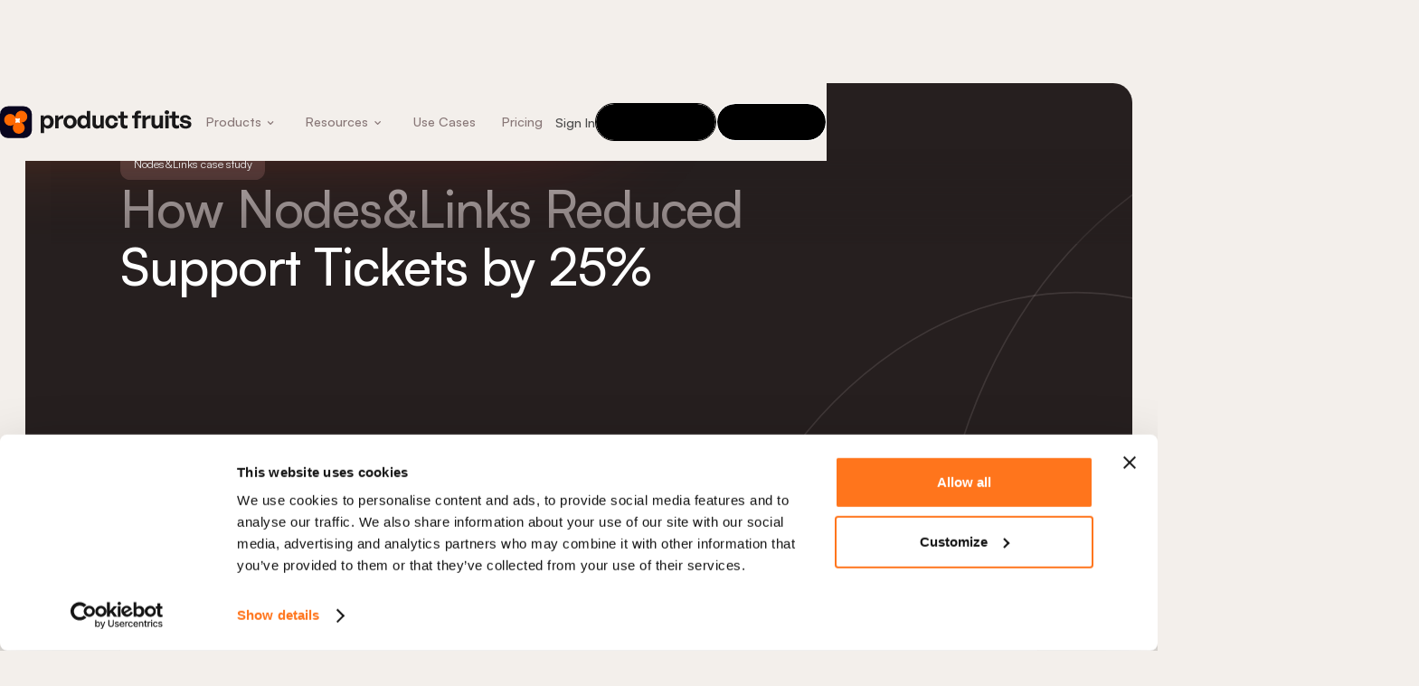

--- FILE ---
content_type: text/html; charset=utf-8
request_url: https://productfruits.com/case-studies/nodeslinks
body_size: 25956
content:
<!DOCTYPE html><!-- Last Published: Fri Jan 30 2026 06:02:48 GMT+0000 (Coordinated Universal Time) --><html data-wf-domain="webflow.productfruits.com" data-wf-page="68d59ecf4ff21336214c6e4f" data-wf-site="68d59ecf4ff21336214c6e5a" lang="en" data-wf-collection="68d59ecf4ff21336214c6f1b" data-wf-item-slug="nodeslinks"><head><meta charset="utf-8"/><title>How Nodes&amp;Links Reduced Support Tickets by 25%</title><meta content="Nodes&amp;Links uses Product Fruits to scale onboarding, reduce ticket volume and ensure every section of the platform had a persistent layer of self-serve education." name="description"/><meta content="How Nodes&amp;Links Reduced Support Tickets by 25%" property="og:title"/><meta content="Nodes&amp;Links uses Product Fruits to scale onboarding, reduce ticket volume and ensure every section of the platform had a persistent layer of self-serve education." property="og:description"/><meta content="How Nodes&amp;Links Reduced Support Tickets by 25%" property="twitter:title"/><meta content="Nodes&amp;Links uses Product Fruits to scale onboarding, reduce ticket volume and ensure every section of the platform had a persistent layer of self-serve education." property="twitter:description"/><meta property="og:type" content="website"/><meta content="summary_large_image" name="twitter:card"/><meta content="width=device-width, initial-scale=1" name="viewport"/><meta content="5_Zm85Jt8nPh_q7Muh8TgmvOrjIEgixxWsF6FBTCIqc" name="google-site-verification"/><link href="https://cdn.prod.website-files.com/68d59ecf4ff21336214c6e5a/css/productfruits-dev.webflow.shared.2629a238d.min.css" rel="stylesheet" type="text/css" integrity="sha384-JimiONPQSUgUYjIcZWqbJ8Bv5x0CWKfpgYO44XgHGP0wBczP2LBycFxQjhE7h6KN" crossorigin="anonymous"/><script type="text/javascript">!function(o,c){var n=c.documentElement,t=" w-mod-";n.className+=t+"js",("ontouchstart"in o||o.DocumentTouch&&c instanceof DocumentTouch)&&(n.className+=t+"touch")}(window,document);</script><link href="https://cdn.prod.website-files.com/68d59ecf4ff21336214c6e5a/68de42823e626059f76d933a_logo_icon_5%20(2).png" rel="shortcut icon" type="image/x-icon"/><link href="https://cdn.prod.website-files.com/68d59ecf4ff21336214c6e5a/68de42abf1cfd77b1e016829_logo_icon_5-new.png" rel="apple-touch-icon"/><link href="https://productfruits.com/case-studies/nodeslinks" rel="canonical"/><link rel="stylesheet" href="https://unpkg.com/lenis@1.1.15/dist/lenis.css">

<!-- Finsweet disable scroll -->
<script async type="module"
src="https://cdn.jsdelivr.net/npm/@finsweet/attributes@2/attributes.js"
fs-scrolldisable
></script>

<!-- Google Tag Manager -->
<script>(function(w,d,s,l,i){w[l]=w[l]||[];w[l].push({'gtm.start':
new Date().getTime(),event:'gtm.js'});var f=d.getElementsByTagName(s)[0],
j=d.createElement(s),dl=l!='dataLayer'?'&l='+l:'';j.async=true;j.src=
'https://www.googletagmanager.com/gtm.js?id='+i+dl;f.parentNode.insertBefore(j,f);
})(window,document,'script','dataLayer','GTM-KQHB2JM');</script>
<!-- End Google Tag Manager -->

<script>
    !function(t,e){var o,n,p,r;e.__SV||(window.posthog && window.posthog.__loaded)||(window.posthog=e,e._i=[],e.init=function(i,s,a){function g(t,e){var o=e.split(".");2==o.length&&(t=t[o[0]],e=o[1]),t[e]=function(){t.push([e].concat(Array.prototype.slice.call(arguments,0)))}}(p=t.createElement("script")).type="text/javascript",p.crossOrigin="anonymous",p.async=!0,p.src=s.api_host.replace(".i.posthog.com","-assets.i.posthog.com")+"/static/array.js",(r=t.getElementsByTagName("script")[0]).parentNode.insertBefore(p,r);var u=e;for(void 0!==a?u=e[a]=[]:a="posthog",u.people=u.people||[],u.toString=function(t){var e="posthog";return"posthog"!==a&&(e+="."+a),t||(e+=" (stub)"),e},u.people.toString=function(){return u.toString(1)+".people (stub)"},o="init yi Ar jr mi Or Mr capture Li calculateEventProperties Nr register register_once register_for_session unregister unregister_for_session Br getFeatureFlag getFeatureFlagPayload isFeatureEnabled reloadFeatureFlags updateEarlyAccessFeatureEnrollment getEarlyAccessFeatures on onFeatureFlags onSurveysLoaded onSessionId getSurveys getActiveMatchingSurveys renderSurvey displaySurvey canRenderSurvey canRenderSurveyAsync identify setPersonProperties group resetGroups setPersonPropertiesForFlags resetPersonPropertiesForFlags setGroupPropertiesForFlags resetGroupPropertiesForFlags reset get_distinct_id getGroups get_session_id get_session_replay_url alias set_config startSessionRecording stopSessionRecording sessionRecordingStarted captureException loadToolbar get_property getSessionProperty zr Lr createPersonProfile Hr Rr qr opt_in_capturing opt_out_capturing has_opted_in_capturing has_opted_out_capturing get_explicit_consent_status is_capturing clear_opt_in_out_capturing Dr debug L Ur getPageViewId captureTraceFeedback captureTraceMetric Pr".split(" "),n=0;n<o.length;n++)g(u,o[n]);e._i.push([i,s,a])},e.__SV=1)}(document,window.posthog||[]);
    posthog.init('phc_RimXDxoRBfPHljV03GsJHmJQieDbP3JpRRAeCbCXQGw', {
        api_host: 'https://run.aiengagementhub.com',
        ui_host: 'https://eu.posthog.com',
        defaults: '2025-05-24',
        autocapture: false,
        custom_campaign_params: ["utm_adgroup"],
        person_profiles: 'always', // or 'always' to create profiles for anonymous users as well
    })
  
    const params = new URLSearchParams(location.search)
    const adgroup = params.get('utm_adgroup')

    if (adgroup) {
      // super properties -> sent on every event
      posthog.register_once({ $initial_utm_adgroup: adgroup })
      posthog.register({ utm_adgroup: adgroup })

      // person properties -> stored on the person (initial + latest)
      posthog.setPersonProperties(
        { utm_adgroup: adgroup },                  // $set (latest)
        { $initial_utm_adgroup: adgroup }          // $set_once (first touch)
      )
    }

</script>

<script>
(function() {
  var script = document.createElement('script');
  script.setAttribute('data-project-id', '09eca126-6a00-4966-9fc1-97c7da93ad9d');
  script.src = 'https://ingest.promptwatch.com/js/client.min.js';
  document.head.appendChild(script);
})();
</script><!-- Finsweet Attributes -->
<script async type="module"
src="https://cdn.jsdelivr.net/npm/@finsweet/attributes@2/attributes.js"
fs-toc
></script>

<!-- Finsweet Attributes -->
<script async type="module"
src="https://cdn.jsdelivr.net/npm/@finsweet/attributes@2/attributes.js"
fs-socialshare
></script>

<!-- Hard coded meta tag for OG Image -->
<meta property="og:image" content="https://cdn.prod.website-files.com/68d59ecf4ff21336214c6e5a/68de3c2a5a3e8a73a6e2d684_Homepage-thumbnail.png" />
<meta property="og:image:type" content="image/png" />
<meta property="og:image:width" content="1200" />
<meta property="og:image:height" content="630">


<style>
html {
  scroll-behavior: smooth;
  scroll-padding-top: 7.5rem;
}

.pf-blog-list:before, .pf-blog-list:after {
	display: none;
}
.table-of-contents {
	box-shadow: 0 0 0 1px rgba(126, 59, 14, 0.06), 0 1px 1px -0.5px rgba(69, 53, 42, 0.04), 0 3px 3px -1.5px rgba(70, 53, 42, 0.04), 0 6px 6px -3px rgba(70, 53, 42, 0.04), 0 12px 12px -6px rgba(126, 59, 14, 0.04), 0 24px 24px -12px rgba(126, 59, 14, 0.04);
}
.table-of-contents {
  counter-reset: toc-counter;
}
.fs-toc_link-wrapper {
  counter-increment: toc-counter;
}
.fs-toc_link-wrapper a::before {
  content: counter(toc-counter, decimal-leading-zero) " ";
  margin-right: 1rem;
}
.uc-rich-text iframe,
.uc-rich-text video {
  border-radius: 1rem;
}
.toc-anchor.w--current {
	color: #890000;
}
.w-richtext.uc-rich-text ul li {
	padding-left: 0 !important;
}
.w-richtext.uc-rich-text ul li:before {
	display: none !important;
}
.uc-rich-text figure {
  max-width: 100%;
}
.uc-rich-text figcaption {
	text-align: center;
  color: #7D7979;
  margin-top: 1rem;
  font-size: .875rem;
  line-height: 1.5rem;
}
.uc-rich-text figcaption a {
	color: #877;
}
.w--open .faq-question {
	color: #FFFFFF;
}
.toggle-btn {
  background: none;
  border: none;
  cursor: pointer;
  width: 1.5rem;
  height: 1.5rem;
  padding: 0;
  display: flex;
  align-items: center;
  justify-content: center;
}

.icon {
  position: relative;
  width: 0.75rem;
  height: 0.75rem;
}

.icon::before,
.icon::after {
  content: "";
  position: absolute;
  background-color: #B8ADAD;
  transition: transform 0.2s ease;
}

.icon::before {
  top: 50%;
  left: 0;
  width: 100%;
  height: 0.125rem;
  transform: translateY(-50%);
}

.icon::after {
  left: 50%;
  top: 0;
  width: 0.125rem;
  height: 100%;
  transform: translateX(-50%);
}

.w--open .icon::after,
.w--open .icon::before {
	background-color: #FFFFFF;
}

.w--open .icon::after {
  transform: scaleY(0);
}

.white-round-block, .white-block {
	box-shadow: 0px 24px 24px -12px #7E3B0E0A;
	box-shadow: 0px 12px 12px -6px #7E3B0E0A;
	box-shadow: 0px 6px 6px -3px #46352A0A;
	box-shadow: 0px 3px 3px -1.5px #46352A0A;
	box-shadow: 0px 1px 1px -0.5px #45352A0A;
	box-shadow: 0px 0px 0px 1px #7E3B0E0F;
}

.uc-download-icon {
	width: 1.25rem;
  margin-right: 0.5rem;
}

@media (max-width: 479px) {
  html {
    font-size: 1rem !important;
  }
  .w-embed .spacer-16 {
  	display: none;
  }
}
</style></head><body><div class="global-code"><div class="global-css w-embed"><style>
  :root {

  }

  .is-hidden {
    display: none !important;
  }

  address {
    font-style: normal;
  }

  /* Fluid responsive */
  html {
    font-size: calc(16*(100vw / 1440));
  }

  @media (max-width: 479px) {
    html {
      font-size: calc(16*(100vw / 375));
    }
  }

  @media (min-width: 1440px) {
    html {
      font-size: 16px;
    }
  }


  @media (min-width: 1920px) {
    /*
    html {
    font-size: calc(16*(100vw / 1920));
  }
    */
  }


  @media (min-width: 1024px) and (max-height: 800px) {
    /*
    html {
    font-size: calc(14*(100vw / 1440));
  }
    */
  }

  img {
    height: auto;
    vertical-align: middle;
    font-style: italic;
    background-repeat: no-repeat;
    background-size: cover;
    shape-margin: 0.75rem;
  }

  /* Snippet gets rid of top margin on first element in any rich text*/
  .w-richtext>:first-child {
    margin-top: 0!important;
    padding-top: 0!important;
  }
  /* Snippet gets rid of bottom margin on last element in any rich text*/
  .w-richtext>:last-child, .w-richtext ol li:last-child, .w-richtext ul li:last-child {
    margin-bottom: 0!important;
  }

  a,
  .w-dropdown-btn,
  .w-dropdown-toggle,
  .w-dropdown-link {
    color: inherit;
    text-decoration: inherit;
    font-size: inherit;
  }

  * {
    -webkit-tap-highlight-color: transparent;
  }

  /* Apply "..." after 5 lines of text */
  [data-text-style-5lines] {
    display: -webkit-box;
    overflow: hidden;
    -webkit-line-clamp: 5;
    -webkit-box-orient: vertical;
  }

  /* Apply "..." after 3 lines of text */
  [data-text-style-3lines] {
    display: -webkit-box;
    overflow: hidden;
    -webkit-line-clamp: 3;
    -webkit-box-orient: vertical;
  }

  /* Apply "..." after 2 lines of text */
  [data-text-style-2lines] {
    display: -webkit-box;
    overflow: hidden;
    -webkit-line-clamp: 2;
    -webkit-box-orient: vertical;
  }

  /* Apply "..." after 1 lines of text */
  [data-text-style-1lines] {
    display: -webkit-box;
    overflow: hidden;
    -webkit-line-clamp: 1;
    -webkit-box-orient: vertical;
  }

  .splide__pagination {
    display: none;
  }
  .slider-btn:disabled {
    pointer-events: none;
    opacity: 0.5;
  }

  .header.is-scrolled .nav-overlay {
    opacity: 1;
  }
  @media (min-width: 480px) {
    .header.is-scrolled .nav-inner {
      max-width: 80rem;
    }
  }

  [data-dropdown-arrow] {
    transition: transform .2s ease;
  }
  :is([data-dropdown].active, .w-dropdown-toggle.w--open) [data-dropdown-arrow] {
    transform: rotate(180deg);
  }


  .header.has-dropdown-hover .nav-dropdown-overlay {
    opacity: 1;
  }
  .header.has-dropdown-hover .nav {
    background-color: var(--base--white)!important;
  }
/*
  :is(.w-richtext ul li, .list-item):not(.is-result-text ul li)::before {
    content: '';
    position: absolute;
    top: 0.25rem;
    left: 0;
    width: 1rem;
    height: 1rem;
    background-image: url('https://cdn.prod.website-files.com/683eab4314c8efc8cdc0d817/68477dbd62d6da91e50c7e91_Point.svg');
    background-position: center;
    background-repeat: no-repeat;
    background-size: contain;
  }
  .w-richtext ul li:not(.is-result-text ul li, .post-rich-text ul li) {
    padding-left: 1.75rem;
  }
*/
  [data-wf--tag--variant="black"]::before {
    content: "";
    position: absolute;
    inset: 0px;
    border-radius: inherit;
    border: 1px solid transparent;
    background: linear-gradient(180deg, rgba(255, 255, 255, 0.5) 0%, rgba(153, 153, 153, 0.2) 100%) border-box;
    -webkit-mask: linear-gradient(#fff 0 0) padding-box, linear-gradient(#fff 0 0);
    -webkit-mask-composite: destination-out;
    mask-composite: exclude;
    z-index: 1;
    pointer-events: none;
  }

  .gradient-link:before {
    content: '';
    position: absolute;
    left: 0;
    bottom: 0;
    width: 100%;
    height: 1px;
    background: linear-gradient(225deg, #ff4809 0%, #fb833c 100%);
    transition: opacity .2s ease;
    opacity: 0;
  }

  .gradient-link__disabled-arrow {
    display: none;
  }

  .caption-glass-2::before {
    content: "";
    position: absolute;
    inset: 0px;
    border-radius: inherit;
    padding: 1px;
    background: linear-gradient(
      340deg, rgba(255, 255, 255, 0) 70%, #fff 100%), linear-gradient(170deg, rgba(255, 255, 255, 0) 70%, #fff 100%), rgba(255, 255, 255, 0.1);
    -webkit-mask: 
      linear-gradient(#fff 0 0) content-box, 
      linear-gradient(#fff 0 0);
    -webkit-mask-composite: xor;
    mask-composite: exclude;
    pointer-events: none;
    opacity: 30%;
  }
  .caption-glass-3::before {
    content: "";
    position: absolute;
    inset: 0px;
    border-radius: inherit;
    padding: 1px;
    background: linear-gradient(
      340deg, rgba(255, 255, 255, 0) 50%, #fff 100%), linear-gradient(170deg, rgba(255, 255, 255, 0) 50%, #fff 100%), rgba(255, 255, 255, 0.1);
    -webkit-mask: 
      linear-gradient(#fff 0 0) content-box, 
      linear-gradient(#fff 0 0);
    -webkit-mask-composite: xor;
    mask-composite: exclude;
    pointer-events: none;
    opacity: 30%;
  }
  .caption-glass-5::before {
    content: "";
    position: absolute;
    inset: 0px;
    border-radius: inherit;
    padding: 1px;
    background: linear-gradient(
      340deg, rgba(255, 255, 255, 0) 50%, #fff 100%), linear-gradient(170deg, rgba(255, 255, 255, 0) 50%, #fff 100%), rgba(255, 255, 255, 0.1);
    -webkit-mask: 
      linear-gradient(#fff 0 0) content-box, 
      linear-gradient(#fff 0 0);
    -webkit-mask-composite: xor;
    mask-composite: exclude;
    pointer-events: none;
    opacity: 30%;
  }
  .caption-glass-6::before {
    content: "";
    position: absolute;
    inset: 0px;
    border-radius: inherit;
    padding: 1px;
    background: linear-gradient(
      340deg, rgba(255, 255, 255, 0) 70%, #fff 100%), linear-gradient(170deg, rgba(255, 255, 255, 0) 70%, #fff 100%), rgba(255, 255, 255, 0.1);
    -webkit-mask: 
      linear-gradient(#fff 0 0) content-box, 
      linear-gradient(#fff 0 0);
    -webkit-mask-composite: xor;
    mask-composite: exclude;
    pointer-events: none;
    opacity: 30%;
  }

  .header.has-dropdown-hover .nav {
    background-color: #F3EFEB!important;
  }

  .header.has-dropdown-hover .nav-inner {
    height: 100%;
  }

  .header.has-dropdown-hover .nav-overlay {
    border-radius: 0;
    box-shadow: none;
  }

  @media (min-width: 480px) {
    /* :is(.is-nav-dropdown.w--open) .nav-dropdown__border {
      opacity: 1;
    } */
    .nav-dropdown__list.w--open {
      top: 100%;

      display: flex;
      gap: 3rem;

      padding-left: 2.5rem;
      padding-right: 2.5rem;

      background: #F3EFEB;
      border-top: 1px solid #DFD4C8;
    }
  }

  @media (max-width: 479px) {
    .button[data-style="m-medium"] {
      height: 2.5rem;
      font-size: 0.88rem;
    }
    .button[data-style="m-xmedium"] {
      height: 2.75rem;
      font-size: 0.88rem;
    }

    .button[data-style="in-nav"] {
      height: 2rem;
      padding-left: 1rem;
      padding-right: 1rem;
      font-size: 0.75rem;
    }

    .footer-dropdown.active .footer-dropdown__toggle-icon {
      transform: rotate(180deg);
    }

  }

  @media (min-width: 480px) and (hover: hover) and (pointer: fine) {
    .sections-anim {
      margin-top: -20rem!important;
      top: 0rem!important;
    }
  }
  
  .button-link, .button-link .char {
    background: linear-gradient(262.82deg, #FF4809 0%, #FB833C 103%);
    -webkit-background-clip: text;
    -webkit-text-fill-color: transparent;
    background-clip: text;
    text-fill-color: transparent;
  }
  
  /* custom button animation */
.invert-button {
    position: relative;
    display: inline-flex;
    align-items: center;
    justify-content: center;
    padding: 0 1.5rem;
    height: 3rem;
    width: 100%;
    border: 1px solid #ff6800;
    border-radius: 9999px;
    overflow: hidden;
    background: transparent;
    color: white;
    cursor: pointer;
    transition: transform 0.7s cubic-bezier(0.34, 5.56, 0.64, 1);
  }

  .button-invert-black .invert-button {
    border: 1px solid var(--button--black);
  }

  .button-invert-white .invert-button {
    border: 1px solid var(--button--white);
    color: var(--button--black);
  }

  .button-invert-transparent .invert-button,
  .button-invert-transparent-2 .invert-button {
    border-color: transparent;
  }

  .button-invert-transparent-2 .invert-button .text-reveal {
    color: var(--button--white);
  }

  .button-invert-transparent-2 .invert-button .hover-bg {
    background: var(--button--black);
  }

  .button-invert-transparent-2 .invert-button {
    color: var(--button--black);
  }

  .button-invert-transparent .invert-button .text-reveal {
    color: var(--button--black);
  }

  .invert-button:hover {
    transform: scaleX(1.02);
  }

  .invert-button .text-wrapper {
    position: relative;
    display: block;
    overflow: hidden;
    line-height: 1;
  }

  .invert-button .text-original {
    display: block;
    font-weight: 500;
    transition: transform 0.7s ease;
  }

  .invert-button:hover .text-original {
    transform: translateY(-100%);
  }

  .invert-button:hover .text-reveal {
    top: 0;
  }

  .button-invert-white .invert-button .hover-bg {
    background: var(--button--black);
  }

  .invert-button .hover-bg {
    content: "";
    position: absolute;
    top: 100%;
    left: 0;
    right: 0;
    height: 100%;
    background: white;
    border-radius: 50% 50% 0 0;
    transition: top 0.5s ease, border-radius 0.5s ease;
    z-index: -1;
  }

  .invert-button:hover .hover-bg {
    top: 0;
    border-radius: 0;
  }

  .invert-button:hover {
    transform: scaleX(1.02);
  }

  .invert-button .text-wrapper {
    position: relative;
    display: flex;
    flex-direction: column;
    justify-content: center;
    align-items: center;
    overflow: hidden;
    height: 100%;
    text-align: center;
  }

  .invert-button .text-original,
  .invert-button .text-reveal {
    display: flex;
    justify-content: center;
    align-items: center;
    width: 100%;
    height: 100%;
    text-align: center;
  }

  .invert-button .text-original {
    transition: transform 0.7s ease;
  }

  .invert-button .text-reveal {
    position: absolute;
    top: 100%;
    left: 0;
    color: #ff6800;
    transition: top 0.7s ease;
  }

  .button-invert-black .invert-button .text-reveal {
    color: var(--button--black);
  }

  .button-invert-white .invert-button .text-reveal {
    color: var(--button--white);
  }

  .invert-button:hover .text-original {
    transform: translateY(-110%);
  }

  .invert-button:hover .text-reveal {
    top: 0;
  }

  .invert-button:hover .hover-bg {
    top: 0;
    border-radius: 0;
  }

  .button-invert {
   transition: all 1s ease;
  }
  
  .text_link-shadow .char {
    display: inline-block;
  }
  
  @media (max-width: 479px) {
  	.invert-button {
    	padding-inline: 16px;
    }
  }
  
 @media (min-width: 480px) {
    header[data-wf--navigation--variant="light"]:not(.is-scrolled) .nav-link__text .text_link-shadow {
      text-shadow: 0 1.2em 0 #B8ADAD;
    }
    header[data-wf--navigation--variant="light"]:not(.is-scrolled) .button.no-stroke-black {
      color: #ffffff;
    }
    header[data-wf--navigation--variant="light"]:not(.is-scrolled) .button.no-stroke-black .text_link-shadow {
      text-shadow: 0 1.2em 0 #ffffff;
    }
    header[data-wf--navigation--variant="light"].is-scrolled .is-scrolled {
      display: block !important;
    }
    header[data-wf--navigation--variant="light"].is-scrolled .is-white {
      display: none;
    }
    header[data-wf--navigation--variant="light"].is-scrolled .nav-link__text.text_link {
      color: #887777 !important;
    }
    header[data-wf--navigation--variant="light"] .w--open .icon-24.mobile-rotate,
    header[data-wf--navigation--variant="light"] .w--open .nav-link__text.text_link-shadow:where(.w-variant-113a5f66-caac-4e9c-558c-ac768607173a) {
      color: var(--button--black);
    }
    .menu-item__content span.whitespace {
    	display: inline-block;
      width: 0.25rem;
    }
  }
  
  /* WEBFLOW CMS STYLES FOR HEADER */
  .wf-design-mode .nav-inner .nav-overlay {
    opacity: 1;
  }

  .wf-design-mode .nav .nav-logo__svg.is-dark {
    display: block;
  }

  .wf-design-mode .nav .nav-logo__svg.is-white {
    display: none;
  }

  .wf-design-mode .header .button.no-stroke-black {
    color: var(--brand--black) !important;
  }

  .wf-design-mode .header .button-invert-transparent .invert-button .text-original {
    color: var(--brand--black) !important;
  }

  .wf-design-mode .header .button-invert-transparent .hover-bg {
    display: none !important;
  }

  .wf-design-mode .header .button-invert-transparent .text-reveal {
    display: none !important;
  }

  .wf-design-mode .header .button-invert.button.button-invert-transparent {
    border-color: var(--brand--black);
  }
  
  .wf-design-mode .button-link__text.text_link-shadow {
  	color: #ff6800;
  }
  
  .wf-design-mode .button-link.link-shadow {
    background: url('https://cdn.prod.website-files.com/68d59ecf4ff21336214c6e5a/68e378b9cf99e31547a9a023_learn-more.svg') no-repeat left center;
    background-size: 75% auto;
    backdrop-filter: none;
  }
  
/* CMP table */
.comparison-table-wrapper {
  background: #ffffff;
  border-radius: 1rem;
  overflow: hidden;
  box-shadow: 0 1px 3px rgba(0, 0, 0, 0.1);
}

.comparison-table {
  width: 100%;
  border-collapse: collapse;
  font-family: inherit;
}

.comparison-table thead {
  background-color: #f8f9fa;
}

.comparison-table th {
  padding: 16px 20px;
  text-align: left;
  font-weight: 600;
  font-size: 16px;
  border-bottom: 2px solid #e5e7eb;
  vertical-align: top;
}

.comparison-table th:first-child {
  font-weight: 700;
  font-size: 18px;
}

.comparison-table tbody tr {
  border-bottom: 1px solid #e5e7eb;
}

.comparison-table tbody tr:last-child {
  border-bottom: none;
}

.comparison-table td {
  padding: 14px 20px;
  font-size: 15px;
  color: #374151;
  vertical-align: top;
}

.comparison-table td:first-child {
  font-weight: 500;
  color: #111827;
}

.comparison-table .section-header td {
  padding-top: 24px;
  padding-bottom: 8px;
  font-weight: 700;
  font-size: 16px;
  color: #111827;
  border-bottom: none;
}

.comparison-table .section-header:first-child td {
  padding-top: 16px;
}

@media (max-width: 991px) {
  .comparison-table-wrapper {
    border-radius: 0;
  }
  
  .comparison-table thead {
    display: none;
  }
  
  .comparison-table tbody {
    display: block;
  }
  
  .comparison-table .section-header {
    display: block;
    background: #f8f9fa;
    margin-top: 16px;
  }
  
  .comparison-table .section-header:first-child {
    margin-top: 0;
  }
  
  .comparison-table .section-header td {
    display: block;
    padding: 12px 16px;
    border-bottom: 1px solid #e5e7eb;
  }
  
  .comparison-table tbody tr:not(.section-header) {
    display: grid;
    grid-template-columns: repeat(3, 1fr);
    gap: 12px;
    padding: 16px;
    border-bottom: 1px solid #e5e7eb;
  }
  
  .comparison-table tbody tr:not(.section-header) td:first-child {
    grid-column: 1 / -1;
    font-weight: 600;
    font-size: 14px;
    padding: 0 0 8px 0;
    border-bottom: 1px solid #f3f4f6;
  }
  
  .comparison-table tbody tr:not(.section-header) td:not(:first-child) {
    padding: 0;
    font-size: 13px;
    text-align: center;
  }
  
  .comparison-table tbody tr:not(.section-header) td:not(:first-child)::before {
    content: attr(data-label);
    display: block;
    font-size: 11px;
    font-weight: 600;
    color: #6b7280;
    margin-bottom: 4px;
    text-transform: uppercase;
    letter-spacing: 0.025em;
  }
}

@media (max-width: 768px) {
  .comparison-table {
    display: block;
    overflow-x: auto;
    -webkit-overflow-scrolling: touch;
  }
  
  .comparison-table th,
  .comparison-table td {
    padding: 12px 16px;
    font-size: 14px;
  }
}

</style></div><div class="hover-focus-active w-embed"><style>
  /* FOCUS */
  input:focus {
    outline: none!important;
  }

  :is(a, button, .w-dropdown-toggle):focus-visible {
    outline: 2px solid var(--base--purple-400);
    outline-offset: 2px;
    transition: outline 0s;
  }

  [data-wf--button--variant]:focus-visible {
    outline: 2px solid var(--base--white);
    outline-offset: -2px;
  }

  [data-wf--button--variant="base"]:focus-visible {
    background-color: var(--button--primary-hover);
    box-shadow: 0 0 0 1px var(--button--primary-hover);
  }

  [data-wf--button--variant="black"]:focus-visible {
    background-color: var(--button--black-hover);
    box-shadow: 0 0 0 1px var(--stroke--light-gray);
  }

  [data-wf--button--variant="white"]:focus-visible {
    background-color: var(--button--white-hover);
    box-shadow: 0 0 0 1px var(--stroke--light-gray);
  }

  [data-wf--button--variant="stroke"]:focus-visible {
    background-color: var(--button--stroke-hover);
    box-shadow: 0 0 0 1px var(--stroke--light-gray);
    color: var(--text--black);
  }

  [data-wf--button--variant="no-stroke"]:focus-visible {
    background-color: var(--button--no-stroke-hover);
    box-shadow: 0 0 0 1px var(--stroke--orange-600);
    color: var(--text--black);
  }

  .nav-link:focus-visible {
    outline-offset: -5px;
  }

  /* DISABLED */
  :is(a, button):disabled {
    pointer-events: none;
  }

  .gradient-link:disabled {
    background-image: linear-gradient(225deg, #bababa 0%);
  }
  .gradient-link:disabled .gradient-link__disabled-arrow {
    display: block;
  }
  .gradient-link:disabled .gradient-link__gr-arrow {
    display: none;
  }

  [data-wf--button--variant]:disabled {
    outline: 2px solid var(--base--white);
    outline-offset: -2px;
  }

  [data-wf--button--variant="base"]:disabled {
    background-color: var(--button--primary-disabled);
  }

  [data-wf--button--variant="black"]:disabled {
    background-color: var(--button--black-disabled);
    color: var(--text--black-disabled);
  }

  [data-wf--button--variant="white"]:disabled {
    background-color: var(--button--white-disabled);
    opacity: 30%;
  }

  [data-wf--button--variant="stroke"]:disabled {
    opacity: 30%;
  }

  [data-wf--button--variant="no-stroke"]:disabled {
    opacity: 30%;
  }

  [data-wf--button--variant="stroke-black"]:disabled {
    opacity: 30%;
  }


  @media (hover: hover) and (pointer: fine) and (min-width: 1024px) {
    [data-wf--button--variant="base"]:hover {
      background-color: var(--button--primary-hover);
    }
    [data-wf--button--variant="base"]:active {
      background-color: var(--button--primary-pressed);
    }

    [data-wf--button--variant="black"]:hover {
      background-color: var(--button--black-hover);
    }
    [data-wf--button--variant="black"]:active {
      background-color: var(--button--black-pressed);
    }

    [data-wf--button--variant="white"]:hover {
      background-color: var(--button--white-hover);
    }
    [data-wf--button--variant="white"]:active {
      background-color: var(--button--white-pressed);
    }

    [data-wf--button--variant="stroke"]:hover {
      background-color: var(--button--stroke-hover);
      color: var(--text--black);
    }
    [data-wf--button--variant="stroke"]:active {
      background-color: var(--button--stroke-pressed);
      color: var(--text--black);
    }

    [data-wf--button--variant="no-stroke"]:hover {
      background-color: var(--button--no-stroke-hover);
      color: var(--text--black);
    }
    [data-wf--button--variant="no-stroke"]:active {
      background-color: var(--button--no-stroke-pressed);
      color: var(--text--black);
    }

    [data-wf--button--variant="stroke-black"]:hover {
      background-color: var(--button--stroke-black-hover);
      color: var(--text--white);
    }
    [data-wf--button--variant="stroke-black"]:active {
      
    }

    .gradient-link:hover:before {
      opacity: 1;
    }

    .input:hover {
      border-color: var(--border--primary-contrast);
    }

    :is(.nav-link, .footer-list__link, .legal-list__link, .elvin-link):hover {
      /* color: var(--brand--orange); */
      color: var(--bg--black);
    }
    .nav-link:hover .nav-dropdown__border {
      /* opacity: 1; */
    }

    .platform-dropdown__toggle:hover {
      color: var(--bg--black);
    }

    .ratings__item:hover {
      transform: translateY(-4px);
    }

    .tabs__link:hover {
      background: var(--bg--white-16);
    }

    .v2-cases-track:active {
      cursor: grabbing;
    }
    
    .v2-hero__img-wrap:hover .v2-hero__img {
    	transform: translateY(-3rem);
    }
  }

  @media (hover: none) and (pointer: coarse) {
    :is(a, button) {
      transition: all 0s!important;
    }
  }
</style></div><div class="w-embed w-script"><script>
  document.addEventListener('DOMContentLoaded', function(){
    function initFooterDropdowns(containerSelector = ".footer") {
      const mm = gsap.matchMedia();

      function customDropdowns($scope) {
        let $dropdownToggles = $scope.find("[data-dropdown-toggle]");
        let $dropdowns = $scope.find("[data-dropdown-parent]");
        let lastActiveDropdown = null;

        $dropdownToggles.on("click", function () {
          const parentDropdown = $(this).parent("[data-dropdown-parent]");
          const currentList = parentDropdown.find("[data-dropdown-list]");

          if (parentDropdown.hasClass("active")) {
            parentDropdown.removeClass("active");
            gsap.to(currentList, { height: 0, duration: 0.3, ease: "power2.out" });
            lastActiveDropdown = null;
            return;
          }

          $dropdowns.not(parentDropdown).each(function () {
            $(this).removeClass("active");
            const otherList = $(this).find("[data-dropdown-list]");
            gsap.to(otherList, { height: 0, duration: 0.3, ease: "power2.out" });
          });

          parentDropdown.addClass("active");
          gsap.set(currentList, { height: "auto" });
          const fullHeight = currentList.outerHeight();
          gsap.fromTo(
            currentList,
            { height: 0 },
            { height: fullHeight, duration: 0.3, ease: "power2.out" }
          );

          lastActiveDropdown = parentDropdown;
        });


        return () => {
          $dropdownToggles.off("click");
          $dropdowns.removeClass("active");
          $scope.find("[data-dropdown-list]").each(function () {
            gsap.set(this, { clearProps: "all" });
          });
        };
      }

      mm.add("(max-width: 479px)", () => {
        const $scope = $(containerSelector);
        if (!$scope.length) return;

        const destroy = customDropdowns($scope);

        return () => destroy();
      });
    }

    initFooterDropdowns(".footer");
  });

</script></div><div class="txt-xs"></div></div><div class="page-wrapper"><div class="main-wrapper"><header data-header="" data-wf--navigation--variant="base" class="header"><div class="nav-dropdown-overlay"></div><div data-animation="over-right" class="nav w-nav" data-easing2="ease" fs-scrolldisable-element="smart-nav" data-easing="ease" data-collapse="tiny" role="banner" data-duration="400" data-theme-switch=""><div class="nav-inner"><div class="nav-overlay"></div><div class="container nav-container"><a href="/" aria-label="home" id="w-node-_68ddb53d-60d3-3508-7926-943bbff2aa08-bff2aa03" class="nav-logo w-nav-brand"><img width="193" height="32" alt="logo" src="https://cdn.prod.website-files.com/68d59ecf4ff21336214c6e5a/68d59ecf4ff21336214c6f00_Logo.svg" loading="lazy" class="nav-logo__svg is-dark"/><img width="193" height="32" alt="" src="https://cdn.prod.website-files.com/68d59ecf4ff21336214c6e5a/68d59ecf4ff21336214c6ea7_hero-logo.svg" loading="lazy" class="nav-logo__svg is-white"/></a><nav role="navigation" class="nav__menu-wrap w-nav-menu"><div class="back-to-menu"><img src="https://cdn.prod.website-files.com/68d59ecf4ff21336214c6e5a/68dd4e47e344728b727c0896_arrow-left.svg" loading="lazy" alt=""/><div>Back</div></div><div class="nav__menu-top"></div><div class="nav__menu"><ul role="list" class="nav-list"><li class="nav-list__item"><div data-delay="0" data-hover="true" class="nav-dropdown w-dropdown"><div data-split-link="" class="nav-link is-nav-dropdown w-dropdown-toggle"><div data-link-shadow="" class="nav_dr-toggle_text">Product</div><div data-dropdown-arrow="" class="icon-24 mobile-rotate w-embed"><svg width="100%" height="100%" viewBox="0 0 25 24" fill="none" xmlns="http://www.w3.org/2000/svg" role="img">
  <path d="M8.54834 11.25L12.0483 14.75L15.5483 11.25" stroke="currentcolor" stroke-width="1.5" stroke-linejoin="round" />
</svg></div><div class="nav-dropdown__border"></div></div><nav class="nav-dropdown__list w-dropdown-list"><div class="nav-dropdown__item"><div class="nav-dropdown__item-menu"><div class="nav-dropdown__item-column"><div class="submenu-title hide-desktop"><h4 class="heading-2 mobile">Products</h4></div><div class="heading-style-h6 mobile">Features</div><div class="menu-items menu-items--2-columns"><a data-split-link="" href="https://productfruits.com/product/tours" class="menu-item w-inline-block"><div class="menu-item__visual"><img src="https://cdn.prod.website-files.com/68d59ecf4ff21336214c6e5a/68dbcc9071d9d3eca44bf486_Branching%20Paths%20Up.svg" loading="lazy" alt="" class="menu-item__icon"/></div><div class="menu-item__content"><div data-link-shadow="" class="nav_dr_item-heading">Tours &amp; guides</div><div class="menu-item__subtitle">Help users quickly learn your application</div></div></a><a data-split-link="" href="https://productfruits.com/product/onboarding-checklist" class="menu-item w-inline-block"><div class="menu-item__visual"><img src="https://cdn.prod.website-files.com/68d59ecf4ff21336214c6e5a/68dbcc90d77d4c188b08472f_Checklist%20Minimalistic.svg" loading="lazy" alt="" class="menu-item__icon"/></div><div class="menu-item__content"><div data-link-shadow="" class="txt-small-plus color-dark-grey text_link-shadow mobile">Onboarding checklists</div><div class="menu-item__subtitle">Turn complex onboarding into a clear, step-by-step journey</div></div></a><a data-split-link="" href="https://productfruits.com/product/hints" class="menu-item w-inline-block"><div class="menu-item__visual"><img src="https://cdn.prod.website-files.com/68d59ecf4ff21336214c6e5a/68dbcc904506702b1f63ac32_Lightbulb%20Minimalistic.svg" loading="lazy" alt="" class="menu-item__icon"/></div><div class="menu-item__content"><div data-link-shadow="" class="nav_dr_item-heading">Hints &amp; tooltips</div><div class="menu-item__subtitle">Highlight features, give tips &amp; contextual information</div></div></a><a data-split-link="" href="https://productfruits.com/product/surveys" class="menu-item w-inline-block"><div class="menu-item__visual"><img src="https://cdn.prod.website-files.com/68d59ecf4ff21336214c6e5a/68dbcc90ddaf07dc0569e5c0_Medal%20Ribbons%20Star.svg" loading="lazy" alt="" class="menu-item__icon"/></div><div class="menu-item__content"><div data-link-shadow="" class="txt-small-plus color-dark-grey text_link-shadow mobile">NPS &amp; surveys</div><div class="menu-item__subtitle">Measure loyalty, satisfaction and capture insights</div></div></a><a data-split-link="" href="https://productfruits.com/product/copilot" class="menu-item w-inline-block"><div class="menu-item__visual"><img src="https://cdn.prod.website-files.com/68d59ecf4ff21336214c6e5a/68dbcc90c493debc6f247cfb_Feature%20Icon.svg" loading="lazy" alt="" class="menu-item__icon"/></div><div class="menu-item__content"><div data-link-shadow="" class="txt-small-plus color-dark-grey text_link-shadow mobile">Elvin Copilot</div><div class="menu-item__subtitle">Automatically resolve 66% of support questions</div></div></a><a data-split-link="" href="https://productfruits.com/product/feedback" class="menu-item w-inline-block"><div class="menu-item__visual"><img src="https://cdn.prod.website-files.com/68d59ecf4ff21336214c6e5a/68dbcc90de6dd8d9d05b6eee_Chat%20Round%20Line.svg" loading="lazy" alt="" class="menu-item__icon"/></div><div class="menu-item__content"><div data-link-shadow="" class="txt-small-plus color-dark-grey text_link-shadow mobile">Feedback widget</div><div class="menu-item__subtitle">Make it easy for users to report bugs &amp; send feedback</div></div></a><a data-split-link="" href="https://productfruits.com/product/announcements" class="menu-item w-inline-block"><div class="menu-item__visual"><img src="https://cdn.prod.website-files.com/68d59ecf4ff21336214c6e5a/68dbcc90e745cc66bc035776_Bell.svg" loading="lazy" alt="" class="menu-item__icon"/></div><div class="menu-item__content"><div data-link-shadow="" class="txt-small-plus color-dark-grey text_link-shadow mobile">In-app announcements</div><div class="menu-item__subtitle">Pop-ups, banners &amp; newsfeed to keep your users informed</div></div></a><a data-split-link="" href="https://productfruits.com/product/knowledge-base" class="menu-item w-inline-block"><div class="menu-item__visual"><img src="https://cdn.prod.website-files.com/68d59ecf4ff21336214c6e5a/68dbcc900297eb7d23238525_Book%20Bookmark.svg" loading="lazy" alt="" class="menu-item__icon"/></div><div class="menu-item__content"><div data-link-shadow="" class="txt-small-plus color-dark-grey text_link-shadow mobile">Knowledge base</div><div class="menu-item__subtitle">Keep your company&#x27;s knowledge organized and easily accessible</div></div></a></div></div></div></div><div class="nav-dropdown__divider"></div><div class="nav-dropdown__item is-width-auto"><div class="nav-dropdown__item-menu"><div class="nav-dropdown__item-column"><div class="heading-style-h6 mobile">Platform</div><div class="menu-items menu-items--column"><a data-split-link="" href="https://productfruits.com/platform/how-it-works" class="menu-item is-clear w-inline-block"><div class="menu-item__visual is-brown"><img src="https://cdn.prod.website-files.com/68d59ecf4ff21336214c6e5a/68dbcc90e6c55f9e0d09edde_Settings.svg" loading="lazy" alt="" class="menu-item__icon"/></div><div class="menu-item__content"><div data-link-shadow="" class="txt-small-plus color-dark-grey text_link-shadow mobile">How It Works</div><div class="menu-item__subtitle">No coding, fast implementation great results</div></div></a><a data-split-link="" href="https://productfruits.com/platform/security-privacy" class="menu-item is-clear w-inline-block"><div class="menu-item__visual is-brown"><img src="https://cdn.prod.website-files.com/68d59ecf4ff21336214c6e5a/68dbcc90a90344f02b10936f_Shield%20Keyhole.svg" loading="lazy" alt="" class="menu-item__icon"/></div><div class="menu-item__content"><div data-link-shadow="" class="txt-small-plus color-dark-grey text_link-shadow mobile">Security &amp; Privacy</div><div class="menu-item__subtitle">Your data as well as your end-user data is safe with us</div></div></a><a data-split-link="" href="https://productfruits.com/product/custom-events" class="menu-item is-clear w-inline-block"><div class="menu-item__visual is-brown"><img src="https://cdn.prod.website-files.com/68d59ecf4ff21336214c6e5a/68dbcc90ca99949d0fc0ce5a_Mouse.svg" loading="lazy" alt="" class="menu-item__icon"/></div><div class="menu-item__content"><div data-link-shadow="" class="txt-small-plus color-dark-grey text_link-shadow mobile">Custom Events</div><div class="menu-item__subtitle">Trigger onboarding flows based on user activity</div></div></a></div></div></div></div></nav></div></li><li class="nav-list__item"><div data-delay="0" data-hover="true" class="nav-dropdown w-dropdown"><div data-split-link="" class="nav-link is-nav-dropdown w-dropdown-toggle"><div data-link-shadow="" class="nav-link__text text_link-shadow">Resources</div><div data-dropdown-arrow="" class="icon-24 mobile-rotate w-embed"><svg width="100%" height="100%" viewBox="0 0 25 24" fill="none" xmlns="http://www.w3.org/2000/svg" role="img">
  <path d="M8.54834 11.25L12.0483 14.75L15.5483 11.25" stroke="currentcolor" stroke-width="1.5" stroke-linejoin="round" />
</svg></div><div class="nav-dropdown__border"></div></div><nav class="nav-dropdown__list w-dropdown-list"><div class="nav-dropdown__item is-fw"><div class="nav-dropdown__item-menu"><div class="nav-dropdown__item-column"><div class="submenu-title hide-desktop"><h4 class="heading-2 mobile">Resources</h4></div><div class="menu-items menu-items--3-columns"><a data-split-link="" href="https://productfruits.com/cheat-sheet" class="menu-item w-inline-block"><div class="menu-item__visual"><img src="https://cdn.prod.website-files.com/68d59ecf4ff21336214c6e5a/68dbd231c75335d7821285ed_Clipboard%20Check.svg" loading="lazy" alt="" class="menu-item__icon"/></div><div class="menu-item__content"><div data-link-shadow="" class="txt-small-plus color-dark-grey text_link-shadow mobile">Cheat sheet</div><div class="menu-item__subtitle">Download a step-by-step guide for creating your first onboarding flow</div></div></a><a data-split-link="" href="https://productfruits.com/webinars" class="menu-item w-inline-block"><div class="menu-item__visual"><img src="https://cdn.prod.website-files.com/68d59ecf4ff21336214c6e5a/68dbd231602d435b1d3ee257_Chat%20Round%20Video.svg" loading="lazy" alt="" class="menu-item__icon"/></div><div class="menu-item__content"><div data-link-shadow="" class="txt-small-plus color-dark-grey text_link-shadow mobile">Webinars</div><div class="menu-item__subtitle">Join our training webinars and see how to make users ❤️ your app</div></div></a><a data-split-link="" href="https://productfruits.com/case-studies" class="menu-item w-inline-block"><div class="menu-item__visual"><img src="https://cdn.prod.website-files.com/68d59ecf4ff21336214c6e5a/68dbd23161eeca9060de975a_Presentation%20Graph.svg" loading="lazy" alt="" class="menu-item__icon"/></div><div class="menu-item__content"><div data-link-shadow="" class="txt-small-plus color-dark-grey text_link-shadow mobile">Case studies</div><div class="menu-item__subtitle">Get inspired by the successful onboarding stories of our customers</div></div></a><a data-split-link="" href="https://help.productfruits.com/en/article/editor-part-1" class="menu-item w-inline-block"><div class="menu-item__visual"><img src="https://cdn.prod.website-files.com/68d59ecf4ff21336214c6e5a/68dbd2310ed3fb697a2be7ce_Clapperboard%20Open%20Play.svg" loading="lazy" alt="" class="menu-item__icon"/></div><div class="menu-item__content"><div data-link-shadow="" class="txt-small-plus color-dark-grey text_link-shadow mobile">Video tutorials</div><div class="menu-item__subtitle">Take inspiration from our tutorials when creating your own onboarding</div></div></a><a data-split-link="" href="https://productfruits.com/blog/" class="menu-item w-inline-block"><div class="menu-item__visual"><img src="https://cdn.prod.website-files.com/68d59ecf4ff21336214c6e5a/68dbd2319a876d7b4eacc8f3_Pen%202.svg" loading="lazy" alt="" class="menu-item__icon"/></div><div class="menu-item__content"><div data-link-shadow="" class="txt-small-plus color-dark-grey text_link-shadow mobile">Blog</div><div class="menu-item__subtitle">Learn about user onboarding best practices, trends &amp; hacks</div></div></a><a data-split-link="" href="https://help.productfruits.com/en" class="menu-item w-inline-block"><div class="menu-item__visual"><img src="https://cdn.prod.website-files.com/68d59ecf4ff21336214c6e5a/68dbd231ca4a28ffa5efd887_Question%20Circle.svg" loading="lazy" alt="" class="menu-item__icon"/></div><div class="menu-item__content"><div data-link-shadow="" class="txt-small-plus color-dark-grey text_link-shadow mobile">Help center</div><div class="menu-item__subtitle">Technical documentation for features, integrations, JS API etc.</div></div></a></div></div></div></div></nav></div></li><li class="nav-list__item"><a href="https://productfruits.com/use-cases" data-split-link="" class="nav-link w-inline-block"><div data-link-shadow="" class="nav-link__text text_link-shadow">Use Cases</div><div class="nav-dropdown__border"></div></a></li><li class="nav-list__item"><a href="https://productfruits.com/pricing" data-split-link="" class="nav-link w-inline-block"><div data-link-shadow="" class="nav-link__text text_link-shadow">Pricing</div><div class="nav-dropdown__border"></div></a></li></ul><div class="nav-mobile-buttons hide-desktop"><a data-wf--book-demo-button--variant="orange" data-w-id="acc3dfc2-9c46-491d-d44c-6ea66ef22d46" href="https://productfruits.com/demo" target="_blank" class="r_button btn-demo w-variant-63446412-c15a-dc99-43a1-f1c5ecec1a63 w-inline-block"><div class="r_button_content is-1 w-variant-63446412-c15a-dc99-43a1-f1c5ecec1a63"><div class="r_button_content-text w-variant-63446412-c15a-dc99-43a1-f1c5ecec1a63 is-first">Book a Demo</div></div><div class="r_button_content is-2 w-variant-63446412-c15a-dc99-43a1-f1c5ecec1a63"><div class="r_button_content-text w-variant-63446412-c15a-dc99-43a1-f1c5ecec1a63">Book a Demo</div></div><div class="r_button_background w-variant-63446412-c15a-dc99-43a1-f1c5ecec1a63"></div></a><div class="button-invert button button-invert-transparent-2 btn-trial w-embed"><a href="https://my.productfruits.com/account/signup" class="invert-button" target="_blank">
  <span class="hover-bg"></span>
  <span class="text-wrapper">
    <span class="text-original">Try for Free</span>
    <span class="text-reveal" data-text="Invert Button">Try for Free</span>
  </span>
</a></div><a data-split-link="" href="https://my.productfruits.com/" target="_blank" class="button no-stroke-black w-inline-block"><div data-link-shadow="" class="text_link-shadow">Sign In</div></a></div></div></nav><div class="nav-btn-wrap"><div class="bnt-wrap-product"><a href="https://productfruits.com/demo" data-style="in-nav" aria-label="" data-wf--button--variant="base" class="button w-inline-block"><div>Try For Free</div></a></div><div class="hide-mobile-portrait"><a data-split-link="" href="https://my.productfruits.com/" target="_blank" class="button no-stroke-black w-inline-block"><div data-link-shadow="" class="text_link-shadow">Sign In</div></a></div><div class="hide-mobile-portrait is-white"><div class="button-invert button button-invert-transparent w-embed"><a href="https://productfruits.com/demo" class="invert-button" target="_blank">
  <span class="hover-bg"></span>
  <span class="text-wrapper">
    <span class="text-original">Book a Demo</span>
    <span class="text-reveal" data-text="Invert Button">Book a Demo</span>
  </span>
</a></div></div><div class="hide-mobile-portrait is-scrolled"><div class="button-invert button button-invert-transparent-2 btn-demo w-embed"><a href="https://productfruits.com/demo" class="invert-button" target="_blank">
  <span class="hover-bg"></span>
  <span class="text-wrapper">
    <span class="text-original">Book a Demo</span>
    <span class="text-reveal" data-text="Invert Button">Book a Demo</span>
  </span>
</a></div></div><div class="hide-mobile-portrait"><a data-wf--free-trial-button--variant="orange" data-w-id="324cb4c0-a36a-4483-0c90-651b93c00795" href="https://my.productfruits.com/account/signup" target="_blank" class="r_button btn-trial w-variant-45e52666-df73-2369-f32d-e05273a8e6e4 w-inline-block"><div class="r_button_content is-1 w-variant-45e52666-df73-2369-f32d-e05273a8e6e4"><div class="r_button_content-text w-variant-45e52666-df73-2369-f32d-e05273a8e6e4 is-first">Try for Free</div></div><div class="r_button_content is-2 w-variant-45e52666-df73-2369-f32d-e05273a8e6e4"><div class="r_button_content-text w-variant-45e52666-df73-2369-f32d-e05273a8e6e4">Try for Free</div></div><div class="r_button_background w-variant-45e52666-df73-2369-f32d-e05273a8e6e4"></div></a></div><div class="hide-desktop"><div class="button-invert button header-mob-btn w-embed"><a href="https://productfruits.com/demo" class="invert-button" target="_blank">
  <span class="hover-bg"></span>
  <span class="text-wrapper">
    <span class="text-original">Book a Demo</span>
    <span class="text-reveal" data-text="Invert Button">Book a Demo</span>
  </span>
</a></div></div></div><div class="r_nav_menu-btn-wrapper w-nav-button"><div class="burger__box"><div class="r_nav_menu-open w-embed"><svg width="21" height="20" viewBox="0 0 21 20" fill="none" xmlns="http://www.w3.org/2000/svg">
<path d="M3 7.0835H18M3 12.9168H18" stroke="currentcolor" stroke-width="1.5" stroke-linecap="round" stroke-linejoin="round"></path>
</svg></div><div class="burger__close w-embed"><svg xmlns="http://www.w3.org/2000/svg" width="100%" height="100%" viewBox="0 0 16 16" fill="none" role="img">
  <g clip-path="url(#clip0_1483_21272)">
    <path d="M2.94975 3.05025L12.8492 12.9497M2.94975 12.9497L12.8492 3.05025" stroke="currentcolor" stroke-width="1.5" stroke-linecap="round" stroke-linejoin="round"/>
  </g>
  <defs>
    <clipPath id="clip0_1483_21272">
      <rect width="16" height="16" fill="white"/>
    </clipPath>
  </defs>
</svg></div></div></div></div></div></div></header><div data-wf--new-navigation-menu--variant="base---light" class="r_header"><div fs-scrolldisable-element="smart-nav" data-animation="default" data-collapse="tiny" data-duration="400" data-easing="ease-in" data-easing2="ease-out" role="banner" class="r_nav w-nav"><div class="r_nav-size_wrapper"><div class="r_nav-container w-container"><a id="w-node-_26f103bb-81a5-d9b8-2ab5-6c21c930e97f-c930e97b" href="/" class="r_nav_brand w-nav-brand"><img src="https://cdn.prod.website-files.com/68d59ecf4ff21336214c6e5a/68d59ecf4ff21336214c6f00_Logo.svg" loading="lazy" id="w-node-_26f103bb-81a5-d9b8-2ab5-6c21c930e980-c930e97b" alt="logo" class="r_nav_brand-logo is-black"/><img src="https://cdn.prod.website-files.com/68d59ecf4ff21336214c6e5a/68d59ecf4ff21336214c6ea7_hero-logo.svg" loading="lazy" id="w-node-_26f103bb-81a5-d9b8-2ab5-6c21c930e981-c930e97b" alt="" class="r_nav_brand-logo is-white"/></a><nav role="navigation" class="r_nav_content w-nav-menu"><div class="r_nav_dropdown-layout"><div class="r_nav_dropdown-inner"><div data-hover="true" data-delay="50" data-w-id="26f103bb-81a5-d9b8-2ab5-6c21c930e983" class="r_nav_dropdown w-dropdown"><div class="r_nav-dropdown-toggle w-dropdown-toggle"><div class="r_nav-dropdown-toggle_inner"><div class="r_nav_link-text">Products</div><div class="icon-1x1-small w-embed"><svg width="100%" height="100%" viewBox="0 0 25 24" fill="none" xmlns="http://www.w3.org/2000/svg" role="img">
  <path d="M8.54834 11.25L12.0483 14.75L15.5483 11.25" stroke="currentcolor" stroke-width="1.5" stroke-linejoin="round" />
</svg></div></div></div><nav class="r_nav-dropdown_body w-dropdown-list"><div class="r_nav-dropdown_body-inner"><div class="nav-dropdown__item-2"><div class="nav-dropdown__item-menu"><div class="nav-dropdown__item-column"><div class="heading-style-h6 mobile">Features</div><div class="menu-items menu-items--2-columns"><a data-split-link="" href="https://productfruits.com/product/tours" class="menu-item-r w-inline-block"><div class="menu-item__visual-2"><img loading="lazy" src="https://cdn.prod.website-files.com/68d59ecf4ff21336214c6e5a/68dbcc9071d9d3eca44bf486_Branching%20Paths%20Up.svg" alt="" class="menu-item__icon"/></div><div class="menu-item__content"><div class="r_nav_dropdown-item_heading">Tours &amp; guides</div><div class="r_nav_dropdown-item_subheading">Help users quickly learn your application</div></div></a><a data-split-link="" href="https://productfruits.com/product/onboarding-checklist" class="menu-item-r w-inline-block"><div class="menu-item__visual-2"><img loading="lazy" src="https://cdn.prod.website-files.com/68d59ecf4ff21336214c6e5a/68dbcc90d77d4c188b08472f_Checklist%20Minimalistic.svg" alt="" class="menu-item__icon"/></div><div class="menu-item__content"><div data-link-shadow="" class="r_nav_dropdown-item_heading">Onboarding checklists</div><div class="r_nav_dropdown-item_subheading">Turn complex onboarding into a clear, step-by-step journey</div></div></a><a data-split-link="" href="https://productfruits.com/product/hints" class="menu-item-r w-inline-block"><div class="menu-item__visual-2"><img loading="lazy" src="https://cdn.prod.website-files.com/68d59ecf4ff21336214c6e5a/68dbcc904506702b1f63ac32_Lightbulb%20Minimalistic.svg" alt="" class="menu-item__icon"/></div><div class="menu-item__content"><div data-link-shadow="" class="r_nav_dropdown-item_heading">Hints &amp; tooltips</div><div class="r_nav_dropdown-item_subheading">Highlight features, give tips &amp; contextual information</div></div></a><a data-split-link="" href="https://productfruits.com/product/surveys" class="menu-item-r w-inline-block"><div class="menu-item__visual-2"><img loading="lazy" src="https://cdn.prod.website-files.com/68d59ecf4ff21336214c6e5a/68dbcc90ddaf07dc0569e5c0_Medal%20Ribbons%20Star.svg" alt="" class="menu-item__icon"/></div><div class="menu-item__content"><div data-link-shadow="" class="r_nav_dropdown-item_heading">NPS &amp; surveys</div><div class="r_nav_dropdown-item_subheading">Measure loyalty, satisfaction and capture insights</div></div></a><a data-split-link="" href="https://productfruits.com/product/copilot" class="menu-item-r w-inline-block"><div class="menu-item__visual-2"><img loading="lazy" src="https://cdn.prod.website-files.com/68d59ecf4ff21336214c6e5a/68dbcc90c493debc6f247cfb_Feature%20Icon.svg" alt="" class="menu-item__icon"/></div><div class="menu-item__content"><div data-link-shadow="" class="r_nav_dropdown-item_heading">Elvin Copilot</div><div class="r_nav_dropdown-item_subheading">Automatically resolve 66% of support questions</div></div></a><a data-split-link="" href="https://productfruits.com/product/feedback" class="menu-item-r w-inline-block"><div class="menu-item__visual-2"><img loading="lazy" src="https://cdn.prod.website-files.com/68d59ecf4ff21336214c6e5a/68dbcc90de6dd8d9d05b6eee_Chat%20Round%20Line.svg" alt="" class="menu-item__icon"/></div><div class="menu-item__content"><div data-link-shadow="" class="r_nav_dropdown-item_heading">Feedback widget</div><div class="r_nav_dropdown-item_subheading">Make it easy for users to report bugs &amp; send feedback</div></div></a><a data-split-link="" href="https://productfruits.com/product/announcements" class="menu-item-r w-inline-block"><div class="menu-item__visual-2"><img loading="lazy" src="https://cdn.prod.website-files.com/68d59ecf4ff21336214c6e5a/68dbcc90e745cc66bc035776_Bell.svg" alt="" class="menu-item__icon"/></div><div class="menu-item__content"><div data-link-shadow="" class="r_nav_dropdown-item_heading">In-app announcements</div><div class="r_nav_dropdown-item_subheading">Pop-ups, banners &amp; newsfeed to keep your users informed</div></div></a><a data-split-link="" href="https://productfruits.com/product/knowledge-base" class="menu-item-r w-inline-block"><div class="menu-item__visual-2"><img loading="lazy" src="https://cdn.prod.website-files.com/68d59ecf4ff21336214c6e5a/68dbcc900297eb7d23238525_Book%20Bookmark.svg" alt="" class="menu-item__icon"/></div><div class="menu-item__content"><div data-link-shadow="" class="r_nav_dropdown-item_heading">Knowledge base</div><div class="r_nav_dropdown-item_subheading">Keep your company&#x27;s knowledge organized and easily accessible</div></div></a></div></div></div></div><div class="nav-dropdown__divider"></div><div class="nav-dropdown__item-2 is-width-auto"><div class="nav-dropdown__item-menu"><div class="nav-dropdown__item-column"><div class="heading-style-h6 mobile">Platform</div><div class="menu-items menu-items--column"><a data-split-link="" href="https://productfruits.com/platform/how-it-works" class="menu-item-r is-clear w-inline-block"><div class="menu-item__visual-3 is-brown"><img loading="lazy" src="https://cdn.prod.website-files.com/68d59ecf4ff21336214c6e5a/68dbcc90e6c55f9e0d09edde_Settings.svg" alt="" class="menu-item__icon"/></div><div class="menu-item__content"><div data-link-shadow="" class="r_nav_dropdown-item_heading">How It Works</div><div class="r_nav_dropdown-item_subheading">No coding, fast implementation great results</div></div></a><a data-split-link="" href="https://productfruits.com/platform/security-privacy" class="menu-item-r is-clear w-inline-block"><div class="menu-item__visual-3 is-brown"><img loading="lazy" src="https://cdn.prod.website-files.com/68d59ecf4ff21336214c6e5a/68dbcc90a90344f02b10936f_Shield%20Keyhole.svg" alt="" class="menu-item__icon"/></div><div class="menu-item__content"><div data-link-shadow="" class="r_nav_dropdown-item_heading">Security &amp; Privacy</div><div class="r_nav_dropdown-item_subheading">Your data as well as your end-user data is safe with us</div></div></a><a data-split-link="" href="https://productfruits.com/product/custom-events" class="menu-item-r is-clear w-inline-block"><div class="menu-item__visual-3 is-brown"><img loading="lazy" src="https://cdn.prod.website-files.com/68d59ecf4ff21336214c6e5a/68dbcc90ca99949d0fc0ce5a_Mouse.svg" alt="" class="menu-item__icon"/></div><div class="menu-item__content"><div data-link-shadow="" class="r_nav_dropdown-item_heading">Custom Events</div><div class="r_nav_dropdown-item_subheading">Trigger onboarding flows based on user activity</div></div></a></div></div></div></div></div></nav></div><div data-hover="true" data-delay="50" data-w-id="26f103bb-81a5-d9b8-2ab5-6c21c930e9f2" class="r_nav_dropdown w-dropdown"><div class="r_nav-dropdown-toggle w-dropdown-toggle"><div class="r_nav-dropdown-toggle_inner"><div class="r_nav_link-text">Resources</div><div class="icon-1x1-small w-embed"><svg width="100%" height="100%" viewBox="0 0 25 24" fill="none" xmlns="http://www.w3.org/2000/svg" role="img">
  <path d="M8.54834 11.25L12.0483 14.75L15.5483 11.25" stroke="currentcolor" stroke-width="1.5" stroke-linejoin="round" />
</svg></div></div></div><nav class="r_nav-dropdown_body w-dropdown-list"><div class="r_nav-dropdown_body-inner"><div class="nav-dropdown__item-2 is-fw"><div class="nav-dropdown__item-menu"><div class="nav-dropdown__item-column"><div class="menu-items menu-items--3-columns"><a data-split-link="" href="https://productfruits.com/cheat-sheet" class="menu-item-r w-inline-block"><div class="menu-item__visual-4"><img loading="lazy" src="https://cdn.prod.website-files.com/68d59ecf4ff21336214c6e5a/68dbd231c75335d7821285ed_Clipboard%20Check.svg" alt="" class="menu-item__icon"/></div><div class="menu-item__content"><div data-link-shadow="" class="r_nav_dropdown-item_heading">Cheat sheet</div><div class="r_nav_dropdown-item_subheading">Download a step-by-step guide for creating your first onboarding flow</div></div></a><a data-split-link="" href="https://productfruits.com/webinars" class="menu-item-r w-inline-block"><div class="menu-item__visual-4"><img loading="lazy" src="https://cdn.prod.website-files.com/68d59ecf4ff21336214c6e5a/68dbd231602d435b1d3ee257_Chat%20Round%20Video.svg" alt="" class="menu-item__icon"/></div><div class="menu-item__content"><div data-link-shadow="" class="r_nav_dropdown-item_heading">Webinars</div><div class="r_nav_dropdown-item_subheading">Join our training webinars and see how to make users ❤️ your app</div></div></a><a data-split-link="" href="https://productfruits.com/case-studies" class="menu-item-r w-inline-block"><div class="menu-item__visual-4"><img loading="lazy" src="https://cdn.prod.website-files.com/68d59ecf4ff21336214c6e5a/68dbd23161eeca9060de975a_Presentation%20Graph.svg" alt="" class="menu-item__icon"/></div><div class="menu-item__content"><div data-link-shadow="" class="r_nav_dropdown-item_heading">Case studies</div><div class="r_nav_dropdown-item_subheading">Get inspired by the successful onboarding stories of our customers</div></div></a><a data-split-link="" href="https://help.productfruits.com/en/article/editor-part-1" class="menu-item-r hide w-inline-block"><div class="menu-item__visual-4"><img loading="lazy" src="https://cdn.prod.website-files.com/68d59ecf4ff21336214c6e5a/68dbd2310ed3fb697a2be7ce_Clapperboard%20Open%20Play.svg" alt="" class="menu-item__icon"/></div><div class="menu-item__content"><div data-link-shadow="" class="r_nav_dropdown-item_heading">Video tutorials</div><div class="r_nav_dropdown-item_subheading">Take inspiration from our tutorials when creating your own onboarding</div></div></a><a data-split-link="" href="https://productfruits.com/blog/" class="menu-item-r w-inline-block"><div class="menu-item__visual-4"><img loading="lazy" src="https://cdn.prod.website-files.com/68d59ecf4ff21336214c6e5a/68dbd2319a876d7b4eacc8f3_Pen%202.svg" alt="" class="menu-item__icon"/></div><div class="menu-item__content"><div data-link-shadow="" class="r_nav_dropdown-item_heading">Blog</div><div class="r_nav_dropdown-item_subheading">Learn about user onboarding best practices, trends &amp; hacks</div></div></a><a data-split-link="" href="https://help.productfruits.com/en" class="menu-item-r w-inline-block"><div class="menu-item__visual-4"><img loading="lazy" src="https://cdn.prod.website-files.com/68d59ecf4ff21336214c6e5a/68dbd231ca4a28ffa5efd887_Question%20Circle.svg" alt="" class="menu-item__icon"/></div><div class="menu-item__content"><div data-link-shadow="" class="r_nav_dropdown-item_heading">Help center</div><div class="r_nav_dropdown-item_subheading">Technical documentation for features, integrations, JS API etc.</div></div></a></div></div></div></div></div></nav></div><a href="https://productfruits.com/use-cases" class="r_nav_link w-inline-block"><div class="r_nav_link-text">Use Cases</div></a><a href="https://productfruits.com/pricing" class="r_nav_link w-inline-block"><div class="r_nav_link-text">Pricing</div></a></div><div class="r_nav_mobile-btns"><a data-wf--book-demo-button--variant="orange" data-w-id="acc3dfc2-9c46-491d-d44c-6ea66ef22d46" href="https://productfruits.com/demo" target="_blank" class="r_button btn-demo w-variant-63446412-c15a-dc99-43a1-f1c5ecec1a63 w-inline-block"><div class="r_button_content is-1 w-variant-63446412-c15a-dc99-43a1-f1c5ecec1a63"><div class="r_button_content-text w-variant-63446412-c15a-dc99-43a1-f1c5ecec1a63 is-first">Book a Demo</div></div><div class="r_button_content is-2 w-variant-63446412-c15a-dc99-43a1-f1c5ecec1a63"><div class="r_button_content-text w-variant-63446412-c15a-dc99-43a1-f1c5ecec1a63">Book a Demo</div></div><div class="r_button_background w-variant-63446412-c15a-dc99-43a1-f1c5ecec1a63"></div></a><a data-wf--free-trial-button--variant="transparent-dark" data-w-id="324cb4c0-a36a-4483-0c90-651b93c00795" href="https://my.productfruits.com/account/signup" target="_blank" class="r_button btn-trial w-variant-c8a4853c-e835-d578-49e4-2d3622583823 w-inline-block"><div class="r_button_content is-1 w-variant-c8a4853c-e835-d578-49e4-2d3622583823"><div class="r_button_content-text is-first w-variant-c8a4853c-e835-d578-49e4-2d3622583823">Try for Free</div></div><div class="r_button_content is-2"><div class="r_button_content-text">Try for Free</div></div><div class="r_button_background w-variant-c8a4853c-e835-d578-49e4-2d3622583823"></div></a><a data-split-link="" id="w-node-a19334a6-1ae0-9670-0c54-1f4bc9d33de9-c930e97b" href="https://my.productfruits.com/" target="_blank" class="r_nav-sign-in w-inline-block"><div data-link-shadow="" class="r_nav-sign-in-text">Sign In</div></a></div></div></nav><div id="w-node-_26f103bb-81a5-d9b8-2ab5-6c21c930ea36-c930e97b" class="r_nav_cta"><div class="r_nav_cta-desktop"><a href="https://my.productfruits.com/" target="_blank" class="r_nav-sign-in_btn">Sign In</a><a id="demo-btn" data-w-id="5be7f00d-38db-14cc-18d7-b3afd8b19086" href="https://productfruits.com/demo" target="_blank" class="r_button btn-demo is-nav-default w-inline-block"><div class="r_button_content is-1 is-nav-default"><div class="r_button_content-text is-first">Book a Demo</div></div><div class="r_button_content is-2 is-nav-default"><div class="r_button_content-text">Book a Demo</div></div><div class="r_button_background is-nav-default"></div></a><a data-wf--free-trial-button--variant="orange" data-w-id="324cb4c0-a36a-4483-0c90-651b93c00795" href="https://my.productfruits.com/account/signup" target="_blank" class="r_button btn-trial w-variant-45e52666-df73-2369-f32d-e05273a8e6e4 w-inline-block"><div class="r_button_content is-1 w-variant-45e52666-df73-2369-f32d-e05273a8e6e4"><div class="r_button_content-text w-variant-45e52666-df73-2369-f32d-e05273a8e6e4 is-first">Try for Free</div></div><div class="r_button_content is-2 w-variant-45e52666-df73-2369-f32d-e05273a8e6e4"><div class="r_button_content-text w-variant-45e52666-df73-2369-f32d-e05273a8e6e4">Try for Free</div></div><div class="r_button_background w-variant-45e52666-df73-2369-f32d-e05273a8e6e4"></div></a></div><div class="r_nav_cta-mobile"><a data-w-id="26f103bb-81a5-d9b8-2ab5-6c21c930ea3e" href="https://productfruits.com/demo" class="r_button is-m-navbar btn-demo w-inline-block"><div class="r_button_content is-1"><div class="r_button_content-text white">Book a Demo</div></div><div class="r_button_content is-2"><div class="r_button_content-text orange">Book a Demo</div></div><div class="r_button_background is-white"></div></a><div class="r_nav_menu-btn-wrapper w-nav-button"><div class="r_nav_menu-btn"><div class="r_nav_menu-open w-embed"><svg width="100%" height="100%" viewBox="0 0 21 20" fill="none" xmlns="http://www.w3.org/2000/svg">
<path d="M3 7.0835H18M3 12.9168H18" stroke="currentcolor" stroke-width="1.5" stroke-linecap="round" stroke-linejoin="round"></path>
</svg></div><div class="r_nav_menu-close w-embed"><svg xmlns="http://www.w3.org/2000/svg" width="100%" height="100%" viewBox="0 0 16 16" fill="none" role="img">
  <g clip-path="url(#clip0_1483_21272)">
    <path d="M2.94975 3.05025L12.8492 12.9497M2.94975 12.9497L12.8492 3.05025" stroke="currentcolor" stroke-width="1.5" stroke-linecap="round" stroke-linejoin="round"/>
  </g>
  <defs>
    <clipPath id="clip0_1483_21272">
      <rect width="100%" height="100%" fill="white"/>
    </clipPath>
  </defs>
</svg></div></div></div></div></div></div></div><div class="r_nav-overlay"></div></div><div class="r_nav-anchor"></div><div class="hide w-embed w-script"><script defer>

document.addEventListener('DOMContentLoaded', function() {
  if (typeof ScrollTrigger !== 'undefined') {
    const wrapper = document.querySelector('.r_nav-size_wrapper');
    const container = document.querySelector('.r_nav-container');
    const header = document.querySelector('.r_header');
    const logoWhite = document.querySelector('.r_nav_brand-logo.is-white');
    const logoBlack = document.querySelector('.r_nav_brand-logo.is-black');
    const navLinks = document.querySelectorAll('.r_nav_link');
    const signIn = document.querySelector('.r_nav-sign-in_btn');
    const menuBtn = document.querySelector('.r_nav_menu-btn');
    const menuOpen = document.querySelector('.r_nav_menu-open');
    const menuClose = document.querySelector('.r_nav_menu-close');
    const isDarkBg = header?.getAttribute('data-wf--new-navigation-menu--variant') === 'dark-background';
    
    // Initial dark BG setup
    if (wrapper && isDarkBg) {
      wrapper.style.backgroundColor = 'transparent';
    }
    
    let isScrolled = false;
    let dropdownOpenTimeout = null;
    let hoverTimeout = null;
    let isNavbarHovered = false;
    
    function switchToBlackLogo() {
      if (!logoWhite || !logoBlack) return;
      gsap.killTweensOf([logoWhite, logoBlack]);
      gsap.to(logoWhite, { opacity: 0, duration: 0.25, ease: 'power1.in', onComplete: () => {
        logoWhite.style.display = 'none';
      }});
      logoBlack.style.display = 'block';
      gsap.to(logoBlack, { opacity: 1, duration: 0.25, ease: 'power1.in' });
    }
    
    function switchToWhiteLogo() {
      if (!logoWhite || !logoBlack) return;
      gsap.killTweensOf([logoWhite, logoBlack]);
      gsap.to(logoBlack, { opacity: 0, duration: 0.25, ease: 'power1.in', onComplete: () => {
        logoBlack.style.display = 'none';
      }});
      logoWhite.style.display = 'block';
      gsap.to(logoWhite, { opacity: 1, duration: 0.25, ease: 'power1.in' });
    }
    
    function switchMenuBtnToBlack() {
      if (!menuBtn) return;
      gsap.set(menuBtn, {
        borderColor: '#000000',
        color: '#000000'
      });
    }
    
    function switchMenuBtnToWhite() {
      if (!menuBtn) return;
      gsap.set(menuBtn, {
        borderColor: '#ffffff',
        color: '#ffffff'
      });
    }
    
    function switchMenuBtnIconsToClose() {
      if (menuOpen && menuClose) {
        gsap.to(menuOpen, { 
          opacity: 0, 
          duration: 0.15, 
          ease: 'power2.inOut',
          onComplete: () => {
            gsap.to(menuClose, { opacity: 1, duration: 0.15, ease: 'power2.inOut' });
          }
        });
      }
    }
    
    function switchMenuBtnIconsToOpen() {
      if (menuOpen && menuClose) {
        gsap.to(menuClose, { 
          opacity: 0, 
          duration: 0.15, 
          ease: 'power2.inOut',
          onComplete: () => {
            gsap.to(menuOpen, { opacity: 1, duration: 0.15, ease: 'power2.inOut' });
          }
        });
      }
    }
    
    // ============================================
    // DESKTOP SCROLL TRIGGER
    // ============================================
    ScrollTrigger.matchMedia({
      "(min-width: 992px)": function() {
        if (wrapper && container) {
          ScrollTrigger.create({
            trigger: '.r_nav-anchor',
            start: 'bottom top',
            onEnter: () => {
              isScrolled = true;
              isNavbarHovered = false;
              
              wrapper.classList.add('is-compact');
              container.classList.add('is-compact');
              
              gsap.to(wrapper, { 
                backgroundColor: '#f3efeb', 
                duration: 0.3,
                ease: 'power2.out',
                overwrite: true
              });
              
              if (isDarkBg) {
                switchToBlackLogo();
                
                if (signIn) {
                  signIn.classList.add('is-inverted');
                }
                
                const navDefaults = document.querySelectorAll('.is-nav-default');
                navDefaults.forEach(el => el.classList.add('is-inverted'));
                
                navLinks.forEach(link => {
                  link.classList.add('is-inverted');
                });
              }
            },
            
            onLeaveBack: () => {
              isScrolled = false;
              
              wrapper.classList.remove('is-compact');
              container.classList.remove('is-compact');
              
              if (isDarkBg && !isNavbarHovered) {
                gsap.to(wrapper, { 
                  backgroundColor: 'transparent', 
                  duration: 0.25,
                  ease: 'power2.out',
                  overwrite: true
                });
                switchToWhiteLogo();
                
                if (signIn) {
                  signIn.classList.remove('is-inverted');
                }
                
                const navDefaults = document.querySelectorAll('.is-nav-default');
                navDefaults.forEach(el => el.classList.remove('is-inverted'));
                
                navLinks.forEach(link => {
                  link.classList.remove('is-inverted');
                });
              }
            }
          });
        }
        
        // NAVBAR HOVER
        if (wrapper && isDarkBg) {
          wrapper.addEventListener('mouseenter', () => {
            if (!isScrolled) {
              hoverTimeout = setTimeout(() => {
                isNavbarHovered = true;
                
                gsap.to(wrapper, { 
                  backgroundColor: '#f3efeb', 
                  duration: 0.25, 
                  ease: 'power1.in',
                  overwrite: true
                });
                
                switchToBlackLogo();
                
                if (signIn) {
                  signIn.classList.add('is-inverted');
                }
                
                const navDefaults = document.querySelectorAll('.is-nav-default');
                navDefaults.forEach(el => el.classList.add('is-inverted'));
                
                navLinks.forEach(link => {
                  link.classList.add('is-inverted');
                });
              }, 150);
            }
          });
          
          wrapper.addEventListener('mouseleave', () => {
            clearTimeout(hoverTimeout);
            
            if (!isScrolled) {
              isNavbarHovered = false;
              
              const dropdownToggles = document.querySelectorAll('.w-dropdown-toggle');
              const anyDropdownOpen = Array.from(dropdownToggles).some(t => t.classList.contains('w--open'));
              
              if (!anyDropdownOpen) {
                gsap.to(wrapper, { 
                  backgroundColor: 'transparent', 
                  duration: 0.25, 
                  ease: 'power1.in',
                  overwrite: true
                });
                
                switchToWhiteLogo();
                
                if (signIn) {
                  signIn.classList.remove('is-inverted');
                }
                
                const navDefaults = document.querySelectorAll('.is-nav-default');
                navDefaults.forEach(el => el.classList.remove('is-inverted'));
                
                navLinks.forEach(link => {
                  link.classList.remove('is-inverted');
                });
              }
            }
          });
        }
      
        // DROPDOWN OBSERVER
        const dropdownToggles = document.querySelectorAll('.w-dropdown-toggle');
        const overlay = document.querySelector('.r_nav-overlay');
        
        if (overlay) {
          overlay.style.display = 'block';
        }
        
        if (dropdownToggles.length && overlay && wrapper) {
          dropdownToggles.forEach(toggle => {
            const observer = new MutationObserver(() => {
              const anyOpen = Array.from(dropdownToggles).some(t => t.classList.contains('w--open'));
              
              if (anyOpen) {
                const delay = !isScrolled ? 150 : 0;
                
                dropdownOpenTimeout = setTimeout(() => {
                  overlay.classList.add('is-visible');
                  
                  gsap.to(wrapper, { 
                    backgroundColor: '#f3efeb', 
                    duration: 0.25, 
                    ease: 'power1.in',
                    overwrite: true
                  });
                  
                  if (isDarkBg) {
                    switchToBlackLogo();
                    
                    if (signIn) {
                      signIn.classList.add('is-inverted');
                    }
                    
                    const navDefaults = document.querySelectorAll('.is-nav-default');
                    navDefaults.forEach(el => el.classList.add('is-inverted'));
                    
                    navLinks.forEach(link => {
                      link.classList.add('is-inverted');
                    });
                  }
                }, delay);
              } else {
                clearTimeout(dropdownOpenTimeout);
                
                overlay.classList.remove('is-visible');
                
                if (!isScrolled && isDarkBg && !isNavbarHovered) {
                  gsap.to(wrapper, { 
                    backgroundColor: 'transparent', 
                    duration: 0.25, 
                    ease: 'power1.in',
                    overwrite: true
                  });
                  switchToWhiteLogo();
                  
                  if (signIn) {
                    signIn.classList.remove('is-inverted');
                  }
                  
                  const navDefaults = document.querySelectorAll('.is-nav-default');
                  navDefaults.forEach(el => el.classList.remove('is-inverted'));
                  
                  navLinks.forEach(link => {
                    link.classList.remove('is-inverted');
                  });
                }
              }
            });
            observer.observe(toggle, { attributes: true, attributeFilter: ['class'] });
          });
        }
      }
    });
    
    // ============================================
    // MOBILE SCROLL TRIGGER
    // ============================================
    ScrollTrigger.matchMedia({
      "(max-width: 991px)": function() {
        if (!wrapper) return;
        
        ScrollTrigger.create({
          trigger: '.r_nav-anchor',
          start: 'bottom top',
          
          onEnter: () => {
            isScrolled = true;
            
            gsap.set(wrapper, { backgroundColor: '#f3efeb' });
            switchToBlackLogo();
            switchMenuBtnToBlack();
          },
          
          onLeaveBack: () => {
            isScrolled = false;
            
            const isMenuOpen = header?.classList.contains('menu-open');
            
            if (!isMenuOpen) {
              gsap.set(wrapper, { backgroundColor: 'transparent' });
              switchToWhiteLogo();
              switchMenuBtnToWhite();
            }
          }
        });
        
        // MOBILE MENU OBSERVER
        if (header) {
          let lastMenuState = false;
          
          const observer = new MutationObserver(() => {
            const isMenuOpen = header.classList.contains('menu-open');
            
            if (isMenuOpen === lastMenuState) return;
            lastMenuState = isMenuOpen;
            
            if (isMenuOpen) {
              switchToBlackLogo();
              switchMenuBtnToBlack();
              switchMenuBtnIconsToClose();
              
              gsap.to(wrapper, { 
                backgroundColor: '#f3efeb',
                duration: 0,
                ease: 'none',
                overwrite: true
              });
              
            } else {
              if (!isScrolled) {
                switchToWhiteLogo();
                switchMenuBtnToWhite();
                switchMenuBtnIconsToOpen();
                
                gsap.to(wrapper, { 
                  backgroundColor: 'transparent',
                  duration: 0.2,
                  ease: 'power2.out',
                  overwrite: true
                });
              } else {
                switchMenuBtnIconsToOpen();
              }
            }
          });
          
          observer.observe(header, { 
            attributes: true, 
            attributeFilter: ['class'] 
          });
        }
        
        // MOBILE MENU - reset scroll při zavření product dropdownu
        // MOBILE MENU - reset scroll při zavření product dropdownu
if (header) {
  const productDropdownToggle = header.querySelector('.r_nav-dropdown-toggle'); // první dropdown toggle
  const productDropdownInner = header.querySelector('.r_nav_dropdown-inner');
  
  console.log('Product dropdown toggle:', productDropdownToggle);
  console.log('Product dropdown inner:', productDropdownInner);
  
  if (productDropdownToggle && productDropdownInner) {
    console.log('Mobile dropdown scroll reset observer attached');
    
    const dropdownObserver = new MutationObserver(() => {
      const isOpen = productDropdownToggle.classList.contains('w--open');
      
      console.log('Product dropdown state changed. isOpen:', isOpen);
      
      if (!isOpen) {
        console.log('Resetting scroll to 0');
        console.log('Current scrollTop:', productDropdownInner.scrollTop);
        productDropdownInner.scrollTop = 0;
        console.log('After reset scrollTop:', productDropdownInner.scrollTop);
      }
    });
    
    dropdownObserver.observe(productDropdownToggle, {
      attributes: true,
      attributeFilter: ['class']
    });
  } else {
    console.log('Product dropdown elements NOT found');
  }
}
      }
    });
  }
});

</script></div></div><section class="v4-hero"><div class="page-padding"><div class="container"><div class="wrap v4-hero__wrap"><div class="heading v4-hero__heading"><div class="caption-glass-3"><div class="txt-regular-14">Nodes&amp;Links case study</div></div><div class="max-width-886"><div class="w-richtext"><div class="w-embed"><h1 class="heading-style-h1"><span class="v3-hero__title--span">How Nodes&Links Reduced </span>Support Tickets by 25%</h1></div></div></div></div><div class="v2-hero__bg-gr"></div><div class="g-shadow-2 in-v2-hero"></div></div></div></div></section><div class="white-block"><div class="white-block__left"><img src="https://cdn.prod.website-files.com/68d59ecf4ff21336214c6e77/69130e7dc23425a3b18944a9_nodeslinks%20logo.png" loading="lazy" alt="" sizes="100vw" srcset="https://cdn.prod.website-files.com/68d59ecf4ff21336214c6e77/69130e7dc23425a3b18944a9_nodeslinks%20logo-p-500.png 500w, https://cdn.prod.website-files.com/68d59ecf4ff21336214c6e77/69130e7dc23425a3b18944a9_nodeslinks%20logo-p-800.png 800w, https://cdn.prod.website-files.com/68d59ecf4ff21336214c6e77/69130e7dc23425a3b18944a9_nodeslinks%20logo-p-1080.png 1080w, https://cdn.prod.website-files.com/68d59ecf4ff21336214c6e77/69130e7dc23425a3b18944a9_nodeslinks%20logo-p-1600.png 1600w, https://cdn.prod.website-files.com/68d59ecf4ff21336214c6e77/69130e7dc23425a3b18944a9_nodeslinks%20logo-p-2000.png 2000w, https://cdn.prod.website-files.com/68d59ecf4ff21336214c6e77/69130e7dc23425a3b18944a9_nodeslinks%20logo-p-2600.png 2600w, https://cdn.prod.website-files.com/68d59ecf4ff21336214c6e77/69130e7dc23425a3b18944a9_nodeslinks%20logo.png 3000w" class="company-logo"/><div class="text-medium-16 line-height-24">Nodes &amp; Links works in the project delivery space, from energy and construction to aerospace and defense. The platform uses peer-reviewed technology and award-winning AI to help teams access critical project knowledge. As a result, projects are delivered faster, more sustainably and at less cost.</div></div><div class="white-block__right"><div class="white-block__right--item"><h6 class="text-medium-16 line-height-24 margin-0">Company size:</h6><div class="text-regular-16">50 employees</div></div><div class="white-block__right--item"><h6 class="text-medium-16 line-height-24 margin-0">Industry:</h6><div class="text-regular-16">Software development</div></div><div class="white-block__right--item"><h6 class="text-medium-16 line-height-24 margin-0">Features:</h6><div class="text-regular-16 w-richtext"><p>Tours &amp; hints</p><p>Knowledge base</p><p>Banners &amp; pop-ups</p></div></div><div class="white-block__right--item"><h6 class="text-medium-16 line-height-24 margin-0">Use case:</h6><div class="text-regular-16 w-richtext"><p>User onboarding</p><p>User self-help</p><p>In-app communication</p></div></div></div></div><section><div class="container-1140"><div class="w-layout-hflex blog-content is-use-cases"><div class="uc-content-column"><ul role="list" class="uc-percent-list w-list-unstyled"><li class="percent-item"><h2 class="text-medium-52 color-burgundy">25%</h2><div class="text-regular-16 color-grey">drop in support tickets</div></li><li class="percent-item"><h2 class="text-medium-52 color-burgundy">24/7 </h2><div class="text-regular-16 color-grey">self-help available</div></li><li class="percent-item"><h2 class="text-medium-52 color-burgundy">Continuous</h2><div class="text-regular-16 color-grey">user education</div></li></ul><div fs-toc-element="contents" class="uc-rich-text w-richtext"><h2>What will you learn from this case study</h2><ul role="list"><li>How Nodes&amp;Links reduced support load</li><li>How they use tours and hints to educate users</li><li>How announcements help drive awareness of new features</li></ul><p>‍</p><h2>Challenges</h2><ul role="list"><li>Manual onboarding created operational overhead</li><li>No efficient way to communicate feature updates</li><li>Educating users on platform value was inconsistent</li></ul><p>‍</p><h2>Solution</h2><p>Nodes&amp;Links built multi-layered onboarding experience using tours, tooltips, the knowledge base feedback widgets, and announcements. This helped the team scale onboarding, reduce ticket volume and ensure every section of the platform had a persistent layer of self-serve education.</p><div class="w-embed"><div class="testimonial-block">
  <div class="testimonial-image">
    <img src="https://cdn.prod.website-files.com/68d59ecf4ff21336214c6e5a/6913170e294beabeff8d074f_Soufiene%20Chahbani.avif" alt="Soufiene Chahbani" class="t-image">
  </div>
  <div class="testimonial-content">
    <div class="testimonial-heading">
      <h5 class="heading-fs-20 margin-0">Soufiene Chahbani</h5>
      <div class="text-regular-16 color-grey">Product Owner</div>
    </div>
    <div class="text-regular-16">"With Product Fruits' onboarding elements, we managed to reduce the volume of support tickets by 25% and reallocate our support team to implementation workshops for new customers."</div>
  </div>
</div>
<div class="spacer-16"></div></div><p>‍</p><h3><strong>Use case №1</strong></h3><h2>Accelerating user onboarding</h2><h3>Welcome tour: giving users control over how they learn</h3><p>To onboard new users and reduce support load, Nodes&amp;Links offers a guided intro to the platform’s key capabilities, letting users explore what matters most to them.</p><p>‍</p><p>It starts with a welcome tour featuring a breakdown menu of core sections, from progress tracking to risk analysis. Users can then launch targeted feature tours, each highlighting specific workflows.</p><figure style="max-width:1723pxpx" class="w-richtext-align-fullwidth w-richtext-figure-type-image"><div><img src="https://cdn.prod.website-files.com/68d59ecf4ff21336214c6e77/69131a174fd6eb7c4de1311c_Nodes%26Links%20welcome%20tour.jpg" loading="lazy" alt="Welcome tour leading to feature tours"/></div><figcaption>Welcome tour leading to feature tours</figcaption></figure><p>The result: a fast, flexible onboarding experience that scales. Without pulling in the support team.</p><div class="w-embed"><div class="testimonial-block">
  <div class="testimonial-image">
    <img src="https://cdn.prod.website-files.com/68d59ecf4ff21336214c6e5a/6913170e294beabeff8d074f_Soufiene%20Chahbani.avif" alt="Soufiene Chahbani" class="t-image">
  </div>
  <div class="testimonial-content">
    <div class="testimonial-heading">
      <h5 class="heading-fs-20 margin-0">Soufiene Chahbani</h5>
      <div class="text-regular-16 color-grey">Product Owner</div>
    </div>
    <div class="text-regular-16">"Product Fruits’ segmentation ensures each tour only appears once per user ans is shown to the right user group. This keeps onboarding efficient and non-repetitive, especially for teams onboarding at scale."</div>
  </div>
</div>
<div class="spacer-16"></div></div><p>‍</p><h3><strong>Use case №2</strong></h3><h2><strong>Ongoing support and self-serve education</strong></h2><h3>Tours + knowledge base: always-on guidance where users need it</h3><p>After the initial onboarding flow, Nodes&amp;Links ensures users always have access to help and guidance, no matter where they are in the platform.</p><p>‍</p><p>Every section includes persistent support elements designed to reduce friction and drive continuous adoption. Users can access contextual <strong>tooltips (hints)</strong> that either re-trigger feature tour or link directly to a support article.</p><figure class="w-richtext-align-normal w-richtext-figure-type-image"><div><img src="https://cdn.prod.website-files.com/68d59ecf4ff21336214c6e77/6913430091fe31bdb8d0e211_Nodes%26Links%20in-app%20guidance%20elements.jpg" loading="lazy" alt="Nodes&amp;Links in-app guidance elements"/></div><figcaption>Nodes&amp;Links in-app guidance elements</figcaption></figure><p>A <strong>knowledge base</strong> filled with tutorials and best practices is available through each of the hints, giving users flexible learning paths based on their needs.</p><figure style="max-width:1500pxpx" class="w-richtext-align-fullwidth w-richtext-figure-type-image"><div><img src="https://cdn.prod.website-files.com/68d59ecf4ff21336214c6e77/6913455445dfddaf4be8d903_Nodes%26links%20knowledge%20base.png" loading="lazy" alt="Nodes&amp;Links knowledge base"/></div><figcaption>Nodes&amp;Links knowledge base</figcaption></figure><p>Each section begins with a <strong>welcome card</strong> that explains its benefits, followed by a <strong>feature tour</strong> explaining how it works. </p><figure style="max-width:1717pxpx" class="w-richtext-align-fullwidth w-richtext-figure-type-image"><div><img src="https://cdn.prod.website-files.com/68d59ecf4ff21336214c6e77/6913435c8f73a155e353da42_Nodes%26links%20feature%20tour.jpg" loading="lazy" alt="Feature tour in Nodes&amp;Links app"/></div><figcaption>Feature tour in Nodes&amp;Links app</figcaption></figure><p>‍</p><p>To close the loop, an <strong>adoption meter</strong> appears at the end of each tour to collect real-time feedback. This input helps the team continuously refine onboarding flows and improve content based on what users actually need.</p><figure class="w-richtext-align-normal w-richtext-figure-type-image"><div><img src="https://cdn.prod.website-files.com/68d59ecf4ff21336214c6e77/691344ae5a1f3f5b1ba5b340_Nodes%26links%20adoption%20meter.jpg" loading="lazy" alt="Adoption meter at the end of a feature tour"/></div><figcaption>Adoption meter at the end of a feature tour</figcaption></figure><p>The result: scalable, section-level education that empowers users without increasing support overhead.</p><p>‍</p><h3><strong>Use case №3</strong></h3><h2>Communicating updates effectively</h2><h3>Announcements introduce change and drive adoption</h3><p>To ensure users stay informed and up to speed on evolving platform capabilities, the team uses in-app announcements to communicate updates right inside the product.</p><p>‍</p><p>Pop-ups highlight key changes like new sections or workflows. These full-screen modals are attention-grabbing by design and segmented to avoid interfering with first-time onboarding.</p><figure style="max-width:1377pxpx" class="w-richtext-align-fullwidth w-richtext-figure-type-image"><div><img src="https://cdn.prod.website-files.com/68d59ecf4ff21336214c6e77/6913484e1570eab6ebe0e1e7_Nodes%26links%20in-app%20announcement.jpg" loading="lazy" alt="Announcement in Nodes&amp;Links application"/></div><figcaption>Pop-up in Nodes&amp;Links application</figcaption></figure><p>Each announcement includes a clear call to action, launching the relevant feature tour. This helps users understand what’s changed and how to use it.</p><p>‍</p><p>The result: timely communication that’s seamlessly integrated into the user’s journey.</p><h2>Conclusion</h2><p>By combining onboarding, contextual support and update communication, Nodes&amp;Links empowers users to adopt the platform quickly and keep learning as they go.</p><p>‍</p><p>From personalized welcome tours to tooltips and full-screen announcements, Product Fruits gives the team the tools to guide users, reduce support dependency and drive continuous engagement.</p></div></div><div class="uc-toc-share"><div class="white-round-block hide-mobile-portrait"><div class="w-layout-hflex uc-toc-heading"><img loading="lazy" src="https://cdn.prod.website-files.com/68d59ecf4ff21336214c6e5a/68e01aeeba5a5cdd79ed1439_content.svg" alt="" class="uc-toc-image"/><h3 class="text-medium-18">Table Of Contents</h3></div><div class="fs-toc_link-wrapper"><a fs-toc-element="link" href="#" class="toc-anchor color-light-grey w-inline-block"><div>This is some text inside of a div block.</div></a></div><div class="w-embed"><div class="toc-progress">
  <input type="range" min="0" max="100" value="0" class="slider" id="tocProgress">
</div>
<style>
.toc-progress {
  width: 100%;
}

.slider {
  -webkit-appearance: none;
  width: 100%;
  height: 2px;
  background: linear-gradient(to right, #890000 var(--val, 0%), rgb(133 46 52 / 20%) var(--val, 0%));
  border-radius: 2px;
  outline: none;
  pointer-events: none;
}

.slider::-webkit-slider-thumb {
  -webkit-appearance: none;
  width: 0.875rem;
  height: 0.875rem;
  background: #890000;
  border-radius: 50%;
  cursor: pointer;
  margin-top: -0.19rem;
  border: none;
  border: 0.125rem solid #fff;
}

/* Firefox */
.slider::-moz-range-thumb {
  width: 0.875rem;
  height: 0.875rem;
  background: #890000;
  border-radius: 50%;
  cursor: pointer;
  border: none;
  border: 0.125rem solid #fff;
}
</style></div><div class="w-layout-hflex pf-time-read uc-toc-time-read"><img loading="lazy" src="https://cdn.prod.website-files.com/68d59ecf4ff21336214c6e5a/68e409bb2ee25bc6ee372d01_clock-light.svg" alt="" class="clock-icon"/><div class="text-normal-16 color-light-grey">10 minutes read</div></div><a data-wf--book-demo-button--variant="orange" data-w-id="acc3dfc2-9c46-491d-d44c-6ea66ef22d46" href="https://productfruits.com/demo" target="_blank" class="r_button btn-demo w-variant-63446412-c15a-dc99-43a1-f1c5ecec1a63 w-inline-block"><div class="r_button_content is-1 w-variant-63446412-c15a-dc99-43a1-f1c5ecec1a63"><div class="r_button_content-text w-variant-63446412-c15a-dc99-43a1-f1c5ecec1a63 is-first">Book a Demo</div></div><div class="r_button_content is-2 w-variant-63446412-c15a-dc99-43a1-f1c5ecec1a63"><div class="r_button_content-text w-variant-63446412-c15a-dc99-43a1-f1c5ecec1a63">Book a Demo</div></div><div class="r_button_background w-variant-63446412-c15a-dc99-43a1-f1c5ecec1a63"></div></a></div><div class="white-round-block"><div class="w-layout-hflex uc-heading"><h3 class="text-medium-18">Share this on:</h3><div class="w-layout-hflex uc-icons-wrapper"><a id="linkedin-share-btn" fs-socialshare-element="linkedin" href="#" target="_blank" class="link-block w-inline-block"><img src="https://cdn.prod.website-files.com/68d59ecf4ff21336214c6e5a/68e3e13767baf2c6df19407d_linkedin-icon.svg" loading="lazy" alt="" class="icon-40"/></a></div></div></div><div class="uc-download"><a data-w-id="d5f98f7c-b38f-24dc-1647-148927ad7ef8" href="https://cdn.prod.website-files.com/68d59ecf4ff21336214c6e77/691313e3778491c9a8db1711_CS_NodesLinks.pdf" target="_blank" class="r_button is-black w-inline-block"><div class="r_button_content is-1"><img src="https://cdn.prod.website-files.com/68d59ecf4ff21336214c6e5a/68e3e21a57ff17bea8526c41_download-icon.svg" loading="lazy" alt="" class="icon-1x1-medium"/><div class="inherit-text-color">Download PDF</div></div><div class="r_button_content is-2 is-black-text"><img src="https://cdn.prod.website-files.com/68d59ecf4ff21336214c6e5a/68e3e2e842d188fead05416c_download-icon-black.svg" loading="lazy" alt="" class="icon-1x1-medium"/><div class="inherit-text-color">Download PDF</div></div><div class="r_button_background is-white"></div></a></div></div></div></div></section><section data-slider-wrap="" class="banner"><div class="page-padding in-cta"><div class="container"><div class="wrap banner__wrap"><div class="g-shadow in-banner"></div><div class="banner-left v2"><div class="caption-glass-6"><div class="txt-small">Trusted by over 1,300+ companies</div></div><div class="heading banner__heading"><div class="banner-title-gr v2"><h2 class="title-h2">Book a Demo. <br/>Today.<br/></h2></div><div class="spacer-24"></div><div class="max-width-320"><p class="txt-small color-light-grey">Book a demo and see how Product Fruits can help your business.</p></div></div><div class="cta__btns"><a data-wf--free-trial-button--variant="white" data-w-id="324cb4c0-a36a-4483-0c90-651b93c00795" href="https://my.productfruits.com/account/signup" target="_blank" class="r_button btn-trial w-inline-block"><div class="r_button_content is-1"><div class="r_button_content-text is-first">Try for Free</div></div><div class="r_button_content is-2"><div class="r_button_content-text">Try for Free</div></div><div class="r_button_background"></div></a><a data-wf--book-demo-button--variant="transparent" data-w-id="acc3dfc2-9c46-491d-d44c-6ea66ef22d46" href="https://productfruits.com/demo" target="_blank" class="r_button btn-demo w-variant-f70a059a-e1d3-b15a-62e4-2c2460abdce3 w-inline-block"><div class="r_button_content is-1 w-variant-f70a059a-e1d3-b15a-62e4-2c2460abdce3"><div class="r_button_content-text w-variant-f70a059a-e1d3-b15a-62e4-2c2460abdce3 is-first">Book a Demo</div></div><div class="r_button_content is-2 w-variant-f70a059a-e1d3-b15a-62e4-2c2460abdce3"><div class="r_button_content-text w-variant-f70a059a-e1d3-b15a-62e4-2c2460abdce3">Book a Demo</div></div><div class="r_button_background w-variant-f70a059a-e1d3-b15a-62e4-2c2460abdce3"></div></a><p id="w-node-c8b8e1e5-2497-94d0-0de0-945fee84113c-214c6e4f" class="product-label-medium color-grey">No credit card needed  •  Free 14-day trial</p></div></div><div class="banner-right v2"><div class="comparison"><div class="comparison__col"><div class="comparison__heading"><img src="https://cdn.prod.website-files.com/68d59ecf4ff21336214c6e5a/68d59ecf4ff21336214c6e81_logo%20mark.svg" loading="lazy" alt="" class="icon-36"/><div class="spacer__heading-text"><div class="txt-small color-dark-grayish-red">Without Product Fruits</div><div class="txt-large-plus">25%</div></div></div><div class="comparison__img-box is-left"><img src="https://cdn.prod.website-files.com/68d59ecf4ff21336214c6e5a/68d59ecf4ff21336214c6fa1_banner-frame-left.svg" loading="lazy" width="273" height="159" alt="" class="comparison__img"/></div></div><div class="comparison__col"><div class="comparison__heading"><img src="https://cdn.prod.website-files.com/68d59ecf4ff21336214c6e5a/68d59ecf4ff21336214c6e82_logo%20mark%202.svg" loading="lazy" alt="" class="icon-36"/><div class="spacer__heading-text"><div class="txt-small color-dark-grayish-red">With Product Fruits</div><div class="txt-large-plus">64%</div></div></div><div class="comparison__img-box"><img src="https://cdn.prod.website-files.com/68d59ecf4ff21336214c6e5a/68d59ecf4ff21336214c6f91_banner-frame-right.svg" loading="lazy" width="273" height="404" alt="" class="comparison__img"/></div></div></div></div></div></div></div></section></div><footer class="footer"><div class="page-padding"><div class="container"><div class="wrap footer__wrap"><div data-w-id="cdfadc7b-05c9-077c-6853-d12372db4d50" class="footer-top"><div data-dropdown-parent="" class="footer-dropdown"><button data-dropdown-toggle="" type="button" class="footer-dropdown__toggle"><div class="text-medium-14 color-dark-grayish-red">Use Cases</div><img src="https://cdn.prod.website-files.com/68d59ecf4ff21336214c6e5a/68d59ecf4ff21336214c6ec3_CaretDown.svg" loading="lazy" width="16" height="16" alt="" class="footer-dropdown__toggle-icon"/></button><div data-dropdown-list="" class="footer-dropdown__list"><ul role="list" class="footer-list"><li class="footer-list__item"><a href="https://productfruits.com/use-cases/onboard-new-users" class="footer-list__link link-shadow w-inline-block"><div class="txt-small text_link-shadow">New User Onboarding</div></a></li><li class="footer-list__item"><a href="https://productfruits.com/use-cases/introducing-new-or-forgotten-feature" class="footer-list__link link-shadow w-inline-block"><div class="txt-small text_link-shadow">Feature Launch Announcements</div></a></li></ul></div></div><div data-dropdown-parent="" class="footer-dropdown"><button data-dropdown-toggle="" type="button" class="footer-dropdown__toggle"><div class="text-medium-14 color-dark-grayish-red">Features</div><img src="https://cdn.prod.website-files.com/68d59ecf4ff21336214c6e5a/68d59ecf4ff21336214c6ec3_CaretDown.svg" loading="lazy" width="16" height="16" alt="" class="footer-dropdown__toggle-icon"/></button><div data-dropdown-list="" class="footer-dropdown__list"><ul role="list" class="footer-list"><li class="footer-list__item"><a href="https://productfruits.com/product/tours" class="footer-list__link link-shadow w-inline-block"><div class="txt-small text_link-shadow">Tours &amp; guides</div></a></li><li class="footer-list__item"><a href="https://productfruits.com/product/onboarding-checklist" class="footer-list__link link-shadow w-inline-block"><div class="txt-small text_link-shadow">Onboarding checklists</div></a></li><li class="footer-list__item"><a href="https://productfruits.com/product/hints" class="footer-list__link link-shadow w-inline-block"><div class="txt-small text_link-shadow">Hints &amp; tooltips</div></a></li><li class="footer-list__item"><a href="https://productfruits.com/product/surveys" class="footer-list__link link-shadow w-inline-block"><div class="txt-small text_link-shadow">NPS &amp; surveys</div></a></li><li class="footer-list__item"><a href="https://productfruits.com/product/feedback" class="footer-list__link link-shadow w-inline-block"><div class="txt-small text_link-shadow">Feedback widget</div></a></li><li class="footer-list__item"><a href="https://productfruits.com/product/announcements" class="footer-list__link link-shadow w-inline-block"><div class="txt-small text_link-shadow">In-app announcements</div></a></li><li class="footer-list__item"><a href="https://productfruits.com/product/knowledge-base" class="footer-list__link link-shadow w-inline-block"><div class="txt-small text_link-shadow">Knowledge base</div></a></li><li class="footer-list__item"><a href="https://productfruits.com/product/custom-events" class="footer-list__link link-shadow w-inline-block"><div class="txt-small text_link-shadow">Custom events</div></a></li><li class="footer-list__item"><a href="https://productfruits.com/product/copilot" class="footer-list__link link-shadow w-inline-block"><div class="txt-small text_link-shadow">Copilot</div></a></li></ul></div></div><div data-dropdown-parent="" class="footer-dropdown"><button data-dropdown-toggle="" type="button" class="footer-dropdown__toggle"><div class="text-medium-14 color-dark-grayish-red">Product Fruits</div><img src="https://cdn.prod.website-files.com/68d59ecf4ff21336214c6e5a/68d59ecf4ff21336214c6ec3_CaretDown.svg" loading="lazy" width="16" height="16" alt="" class="footer-dropdown__toggle-icon"/></button><div data-dropdown-list="" class="footer-dropdown__list"><ul role="list" class="footer-list"><li class="footer-list__item"><a href="https://productfruits.com/contact" class="footer-list__link link-shadow w-inline-block"><div class="txt-small text_link-shadow">Contact</div></a></li><li class="footer-list__item"><a href="https://productfruits.com/pricing" class="footer-list__link link-shadow w-inline-block"><div class="txt-small text_link-shadow">Pricing</div></a></li><li class="footer-list__item"><a href="https://help.productfruits.com/en?_gl=1*pl9x6r*_gcl_au*NTUzMjMwNjk5LjE3NTI1MDUwMTQ.&amp;_ga=2.257181835.1820327501.1757939370-751546784.1741705042" class="footer-list__link link-shadow w-inline-block"><div class="txt-small text_link-shadow">Help docs</div></a></li><li class="footer-list__item"><a href="https://productfruits.com/policies/privacy" class="footer-list__link link-shadow w-inline-block"><div class="txt-small text_link-shadow">Privacy policy</div></a></li><li class="footer-list__item"><a href="https://productfruits.com/policies/terms" class="footer-list__link link-shadow w-inline-block"><div class="txt-small text_link-shadow">Terms of service</div></a></li><li class="footer-list__item"><a href="https://productfruits.com/policies/gdpr" class="footer-list__link link-shadow w-inline-block"><div class="txt-small text_link-shadow">GDPR</div></a></li><li class="footer-list__item"><a href="https://app.sprinto.com/trust-center/view/0cef1cfb-fe9d-43fd-a017-2805eea08db6" class="footer-list__link link-shadow w-inline-block"><div class="txt-small text_link-shadow">Trust center</div></a></li><li class="footer-list__item"><a href="https://productfruits.com/jobs" class="footer-list__link link-shadow w-inline-block"><div class="txt-small text_link-shadow">Jobs</div></a></li><li class="footer-list__item"><a href="https://status.productfruits.com/posts/dashboard" class="footer-list__link link-shadow w-inline-block"><div class="txt-small text_link-shadow">System status</div></a></li></ul></div></div><div class="footer-info"><div class="ratings"><a href="https://www.g2.com/products/product-fruits/reviews" class="ratings__item w-inline-block"><div class="ratings__logo-wrap"><img src="https://cdn.prod.website-files.com/68d59ecf4ff21336214c6e5a/68d59ecf4ff21336214c6e89_g2-seeklogo%201.svg" loading="lazy" width="24" height="24" alt="" class="ratings__logo"/></div><div class="ratings__item-info"><div class="ratings__item-row"><div class="txt-regular-14">4.7</div><img src="https://cdn.prod.website-files.com/68d59ecf4ff21336214c6e5a/68d59ecf4ff21336214c6e86_stars%20v2.svg" loading="lazy" width="94" height="16" alt="" class="ratings__item-stars"/></div></div></a><a href="https://www.capterra.com/p/227997/Product-Fruits/" class="ratings__item w-inline-block"><div class="ratings__logo-wrap"><img src="https://cdn.prod.website-files.com/68d59ecf4ff21336214c6e5a/68d59ecf4ff21336214c6e8a_capterra%201.svg" loading="lazy" width="28" height="28" alt="" class="ratings__logo"/></div><div class="ratings__item-info"><div class="ratings__item-row"><div class="txt-regular-14">4.8</div><img src="https://cdn.prod.website-files.com/68d59ecf4ff21336214c6e5a/68d59ecf4ff21336214c6e86_stars%20v2.svg" loading="lazy" width="94" height="16" alt="" class="ratings__item-stars"/></div></div></a></div><div class="certificates"><img src="https://cdn.prod.website-files.com/68d59ecf4ff21336214c6e5a/68d59ecf4ff21336214c6e9b_gdpr.avif" loading="lazy" width="48" height="48" alt="" class="certificates-1"/><img src="https://cdn.prod.website-files.com/68d59ecf4ff21336214c6e5a/68d59ecf4ff21336214c6e87_iso.avif" loading="lazy" width="52" height="57" alt="" class="certificates-2"/><img src="https://cdn.prod.website-files.com/68d59ecf4ff21336214c6e5a/68d59ecf4ff21336214c6e8b_aicpa.avif" loading="lazy" width="53.5" height="57" alt="" class="certificates-3"/><img src="https://cdn.prod.website-files.com/68d59ecf4ff21336214c6e5a/68d59ecf4ff21336214c6e95_hipaa.avif" loading="lazy" width="54.5" height="54" alt="" class="certificates-4"/></div><img src="https://cdn.prod.website-files.com/68d59ecf4ff21336214c6e5a/692461743100de9ba26c4068_product%20fruits%20sifted%20(1).avif" loading="lazy" sizes="100vw" srcset="https://cdn.prod.website-files.com/68d59ecf4ff21336214c6e5a/692461743100de9ba26c4068_product%20fruits%20sifted%20(1)-p-500.avif 500w, https://cdn.prod.website-files.com/68d59ecf4ff21336214c6e5a/692461743100de9ba26c4068_product%20fruits%20sifted%20(1).avif 1454w" alt="" class="vdemo-wrap__image"/></div></div><div data-w-id="cdfadc7b-05c9-077c-6853-d12372db4dd1" class="footer-logo"><img src="https://cdn.prod.website-files.com/68d59ecf4ff21336214c6e5a/68d59ecf4ff21336214c6e6d_footer-logo.svg" loading="lazy" width="1348" height="252" alt="" class="footer-logo__text"/><img src="https://cdn.prod.website-files.com/68d59ecf4ff21336214c6e5a/68d59ecf4ff21336214c6e85_footer-logo-icon.svg" loading="lazy" width="365" height="365" alt="" class="footer-logo__icon"/><img src="https://cdn.prod.website-files.com/68d59ecf4ff21336214c6e5a/68d59ecf4ff21336214c6f00_Logo.svg" loading="lazy" width="193" height="32" alt="logo" class="footer-logo__full"/></div><div class="footer-bottom"><div class="txt-regular-14 color-grey">All rights reserved, <span data-year="">2025</span></div></div></div></div></div></footer></div><script src="https://d3e54v103j8qbb.cloudfront.net/js/jquery-3.5.1.min.dc5e7f18c8.js?site=68d59ecf4ff21336214c6e5a" type="text/javascript" integrity="sha256-9/aliU8dGd2tb6OSsuzixeV4y/faTqgFtohetphbbj0=" crossorigin="anonymous"></script><script src="https://cdn.prod.website-files.com/68d59ecf4ff21336214c6e5a/js/webflow.88462c89.b02bfd18bf5d153d.js" type="text/javascript" integrity="sha384-41YbNuHD15gjE+03Z/J7HTJIV4bpKNVwLfrxjlAaHSkOoDWwbKcv1n7eeLwfGzgJ" crossorigin="anonymous"></script><script src="https://cdn.prod.website-files.com/gsap/3.14.2/gsap.min.js" type="text/javascript"></script><script src="https://cdn.prod.website-files.com/gsap/3.14.2/ScrollTrigger.min.js" type="text/javascript"></script><script type="text/javascript">gsap.registerPlugin(ScrollTrigger);</script><script src="https://unpkg.com/lenis@1.1.15/dist/lenis.min.js"></script> 
<script src="https://unpkg.com/splitting/dist/splitting.min.js"></script>

<!-- Script for URL params (trial & demo buttons) -->
<script>
document.addEventListener("DOMContentLoaded", function() {
  
  function getAllUrlParams() {
    const params = new URLSearchParams(window.location.search);
    const allParams = {};
    
    for (const [key, value] of params.entries()) {
      allParams[key] = value;
    }
    
    return allParams;
  }
  
  function buildUrlWithParams(targetUrl) {
    const allParams = getAllUrlParams();
    const queryParts = [];
    
    Object.entries(allParams).forEach(([key, value]) => {
      if (value !== null && value !== undefined && value !== '') {
        queryParts.push(`${encodeURIComponent(key)}=${encodeURIComponent(value)}`);
      }
    });
    
    const queryString = queryParts.length ? `?${queryParts.join("&")}` : "";
    return targetUrl + queryString;
  }
  
  const selectors = [
    '.btn-trial a',
    '.btn-demo a',
    'a.btn-trial',
    'a.btn-demo'
  ];
  
  document.querySelectorAll(selectors.join(', ')).forEach(btn => {
    const originalHref = btn.getAttribute('href');
    if (originalHref) {
      const finalUrl = buildUrlWithParams(originalHref);
      btn.setAttribute('href', finalUrl);
    }
  });
  
});
</script>

<!-- Custom JS -->
<script>
  let mm = gsap.matchMedia();
mm.add('(min-width: 992px)', () => {
  // LENIS start
  window.lenis = new Lenis({})  // ← PŘIDEJ window.
  
  window.lenis.on('scroll', ScrollTrigger.update);
  gsap.ticker.add((time) => window.lenis.raf(time * 1000));
  gsap.ticker.lagSmoothing(0);
  // LENIS end
});
  document.addEventListener("DOMContentLoaded", () => {
    // Smart nav
    const $header = document.querySelector(".r_header");
    const navbar = document.querySelector(".w-nav-menu");
    if (!navbar) return;
    const body = document.body;
    const observer = new MutationObserver(() => {
      const isOpen = navbar.hasAttribute("data-nav-menu-open");
      body.style.overflow = isOpen ? "hidden" : "";

      $header.classList.toggle("menu-open", isOpen);
    });
    observer.observe(navbar, { attributes: true, attributeFilter: ["data-nav-menu-open"] });
    $('[data-menu-close]').click(function () {
      $('.w-nav-button').click();
    });
    // END Smart nav
    // Get current year
    document.querySelectorAll('[data-year]').forEach(div => {
      div.textContent = new Date().getFullYear();
    });
    // END Get current year
  });
</script>
<!-- END Custom JS -->
<script>
  const $header = $('.header');

  $('.nav-dropdown').hover(
    function () {
      $header.addClass('has-dropdown-hover');
    },
    function () {
      $header.removeClass('has-dropdown-hover');
    }
  );

  function handleHeaderScroll() {
    const header = document.querySelector('.header');

    if (!header) return;

    const toggleClass = () => {
      if (window.scrollY > 1) {
        header.classList.add('is-scrolled');
      } else {
        header.classList.remove('is-scrolled');
      }
    };

    toggleClass();

    ScrollTrigger.create({
      start: 1,
      onUpdate: toggleClass,
    });
  }
  handleHeaderScroll();
</script>
<script>
document.fonts.ready.then(function() {
if (window.matchMedia("(min-width: 768px)").matches) {
  Splitting({ target: "[data-link-shadow]", by: "chars" });

  gsap.set("[data-link-shadow] .char", { yPercent: 0 });

  document.querySelectorAll("[data-split-link]").forEach((footerLink) => {
      footerLink.addEventListener("mouseenter", () => {
        gsap.to(footerLink.querySelectorAll("[data-link-shadow] .char"), {
          yPercent: -90,
          duration: 0.5,
          stagger: 0.025,
          ease: "power2.out"
        });
      });

    footerLink.addEventListener("mouseleave", () => {
        gsap.to(footerLink.querySelectorAll("[data-link-shadow] .char"), {
          yPercent: 0,
          duration: 0.5,
          stagger: 0.025,
          ease: "power2.out"
        });
      });
    });
  }
});  
</script>

<!-- CRISP CHAT -->
<script type="text/javascript">
  window.$crisp = [];
  window.CRISP_WEBSITE_ID = "183288ae-5290-403f-be7b-5e82b6ece858";
  (function() {
    const d = document;
    const s = d.createElement("script");
    s.src = "https://client.crisp.chat/l.js";
    s.async = 1;
    d.getElementsByTagName("head")[0].appendChild(s);
  })();
</script>
<!-- END CRISP CHAT -->

<script>
document.addEventListener("DOMContentLoaded", function () {
  const slider = document.getElementById("tocProgress");
  const contents = document.querySelector('[fs-toc-element="contents"]');

  function updateProgress() {
    if (!contents) return;
    const rect = contents.getBoundingClientRect();
    const scrollTop = window.scrollY - contents.offsetTop;
    const scrollHeight = contents.scrollHeight - window.innerHeight;
    const progress = Math.min(Math.max((scrollTop / scrollHeight) * 100, 0), 100);

    slider.value = progress;
    slider.style.setProperty("--val", progress + "%");
  }

  window.addEventListener("scroll", updateProgress);
  window.addEventListener("resize", updateProgress);
  updateProgress();
});

/* Category chips */
document.querySelectorAll(".pf-blog-item").forEach(post => {
  const chips = post.querySelectorAll(".category-chip");
  const wrapper = post.querySelector(".pf-category-list");
  const maxVisible = 2;
  const maxLength = 40;

  let totalLength = 0;
  let visibleCount = 0;
  let hiddenCount = 0;

  chips.forEach(chip => {
    const title = chip.querySelector(".category-chip__title");
    const length = title ? title.textContent.trim().length : 0;

    if (visibleCount >= maxVisible || totalLength + length > maxLength) {
      chip.style.display = "none";
      hiddenCount++;
    } else {
      totalLength += length;
      visibleCount++;
    }
  });

  if (hiddenCount > 0 && wrapper) {
    const moreChip = document.createElement("div");
    moreChip.className = "category-chip";
    moreChip.innerHTML = `<h6 class="category-chip__title">+${hiddenCount}</h6>`;
    wrapper.appendChild(moreChip);
  }
});
</script></body></html>

--- FILE ---
content_type: text/html
request_url: https://app.productfruits.com/static/cardtemplate.html?h=cHJvZHVjdGZydWl0cy5jb20tLS0yMDI2MDEzMF8xNl8yMC0tLUtaTmVLbndFaVZNUkNneTU%3D
body_size: 464
content:
<div class="productfruits--card productfruits--card-presenter" role="dialog" aria-modal="true">
    <button type="button"
        class="productfruits--btn-transparent productfruits--btn-minimize-modern productfruits--card-header-minimize-button"></button>
    <button type="button"
        class="productfruits--btn-transparent productfruits--btn-close-modern productfruits--card-header-skip-button"></button>
    <div class="productfruits--card-arrow"></div>

    <div class="productfruits--card-header">
        <span class="productfruits--card-header-text" data-pfbind-text="title.text"></span>
    </div>
    <div class="productfruits--card-body">
        <template class="productfruits--card-body-section-template">
            <div class="pf-body-section">
                <div class="productfruits--card-body-text" data-pfbind-text="text" role="heading" aria-level="2"></div>
            </div>
        </template>
        <template class="productfruits--card-body-youtube-section-template">
            <div class="pf-body-section">
                <div class="productfruits--card-body-youtube" data-pfbind-youtube="youTube.url"></div>
            </div>
        </template>
    </div>
    <div class="productfruits--card-footer">
        <span class="productfruits--card-footer-steps-counter"></span>

        <button type="button" class="productfruits--btn productfruits--card-footer-skip-button"
            data-pfbind-text="footer.skipButton.text" data-pfbind-visible="footer.skipButton.visible"></button>
        <button type="button" class="productfruits--btn productfruits--card-footer-back-button"
            data-pfbind-text="footer.backButton.text" data-pfbind-visible-true="footer.backButton.visible"></button>
        <button type="button" class="productfruits--btn productfruits--card-footer-next-button"
            data-pfbind-text="footer.nextButton.text" data-pfbind-visible="footer.nextButton.visible"></button>
    </div>
    <div data-pfbind-component="PfBrandingInjector" data-pfbind-component-params="medium: 'tours'"></div>
</div>

--- FILE ---
content_type: text/css
request_url: https://cdn.prod.website-files.com/68d59ecf4ff21336214c6e5a/css/productfruits-dev.webflow.shared.2629a238d.min.css
body_size: 50937
content:
html{-webkit-text-size-adjust:100%;-ms-text-size-adjust:100%;font-family:sans-serif}body{margin:0}article,aside,details,figcaption,figure,footer,header,hgroup,main,menu,nav,section,summary{display:block}audio,canvas,progress,video{vertical-align:baseline;display:inline-block}audio:not([controls]){height:0;display:none}[hidden],template{display:none}a{background-color:#0000}a:active,a:hover{outline:0}abbr[title]{border-bottom:1px dotted}b,strong{font-weight:700}dfn{font-style:italic}h1{margin:.67em 0;font-size:2em}mark{color:#000;background:#ff0}small{font-size:80%}sub,sup{vertical-align:baseline;font-size:75%;line-height:0;position:relative}sup{top:-.5em}sub{bottom:-.25em}img{border:0}svg:not(:root){overflow:hidden}hr{box-sizing:content-box;height:0}pre{overflow:auto}code,kbd,pre,samp{font-family:monospace;font-size:1em}button,input,optgroup,select,textarea{color:inherit;font:inherit;margin:0}button{overflow:visible}button,select{text-transform:none}button,html input[type=button],input[type=reset]{-webkit-appearance:button;cursor:pointer}button[disabled],html input[disabled]{cursor:default}button::-moz-focus-inner,input::-moz-focus-inner{border:0;padding:0}input{line-height:normal}input[type=checkbox],input[type=radio]{box-sizing:border-box;padding:0}input[type=number]::-webkit-inner-spin-button,input[type=number]::-webkit-outer-spin-button{height:auto}input[type=search]{-webkit-appearance:none}input[type=search]::-webkit-search-cancel-button,input[type=search]::-webkit-search-decoration{-webkit-appearance:none}legend{border:0;padding:0}textarea{overflow:auto}optgroup{font-weight:700}table{border-collapse:collapse;border-spacing:0}td,th{padding:0}@font-face{font-family:webflow-icons;src:url([data-uri])format("truetype");font-weight:400;font-style:normal}[class^=w-icon-],[class*=\ w-icon-]{speak:none;font-variant:normal;text-transform:none;-webkit-font-smoothing:antialiased;-moz-osx-font-smoothing:grayscale;font-style:normal;font-weight:400;line-height:1;font-family:webflow-icons!important}.w-icon-slider-right:before{content:""}.w-icon-slider-left:before{content:""}.w-icon-nav-menu:before{content:""}.w-icon-arrow-down:before,.w-icon-dropdown-toggle:before{content:""}.w-icon-file-upload-remove:before{content:""}.w-icon-file-upload-icon:before{content:""}*{box-sizing:border-box}html{height:100%}body{color:#333;background-color:#fff;min-height:100%;margin:0;font-family:Arial,sans-serif;font-size:14px;line-height:20px}img{vertical-align:middle;max-width:100%;display:inline-block}html.w-mod-touch *{background-attachment:scroll!important}.w-block{display:block}.w-inline-block{max-width:100%;display:inline-block}.w-clearfix:before,.w-clearfix:after{content:" ";grid-area:1/1/2/2;display:table}.w-clearfix:after{clear:both}.w-hidden{display:none}.w-button{color:#fff;line-height:inherit;cursor:pointer;background-color:#3898ec;border:0;border-radius:0;padding:9px 15px;text-decoration:none;display:inline-block}input.w-button{-webkit-appearance:button}html[data-w-dynpage] [data-w-cloak]{color:#0000!important}.w-code-block{margin:unset}pre.w-code-block code{all:inherit}.w-optimization{display:contents}.w-webflow-badge,.w-webflow-badge>img{box-sizing:unset;width:unset;height:unset;max-height:unset;max-width:unset;min-height:unset;min-width:unset;margin:unset;padding:unset;float:unset;clear:unset;border:unset;border-radius:unset;background:unset;background-image:unset;background-position:unset;background-size:unset;background-repeat:unset;background-origin:unset;background-clip:unset;background-attachment:unset;background-color:unset;box-shadow:unset;transform:unset;direction:unset;font-family:unset;font-weight:unset;color:unset;font-size:unset;line-height:unset;font-style:unset;font-variant:unset;text-align:unset;letter-spacing:unset;-webkit-text-decoration:unset;text-decoration:unset;text-indent:unset;text-transform:unset;list-style-type:unset;text-shadow:unset;vertical-align:unset;cursor:unset;white-space:unset;word-break:unset;word-spacing:unset;word-wrap:unset;transition:unset}.w-webflow-badge{white-space:nowrap;cursor:pointer;box-shadow:0 0 0 1px #0000001a,0 1px 3px #0000001a;visibility:visible!important;opacity:1!important;z-index:2147483647!important;color:#aaadb0!important;overflow:unset!important;background-color:#fff!important;border-radius:3px!important;width:auto!important;height:auto!important;margin:0!important;padding:6px!important;font-size:12px!important;line-height:14px!important;text-decoration:none!important;display:inline-block!important;position:fixed!important;inset:auto 12px 12px auto!important;transform:none!important}.w-webflow-badge>img{position:unset;visibility:unset!important;opacity:1!important;vertical-align:middle!important;display:inline-block!important}h1,h2,h3,h4,h5,h6{margin-bottom:10px;font-weight:700}h1{margin-top:20px;font-size:38px;line-height:44px}h2{margin-top:20px;font-size:32px;line-height:36px}h3{margin-top:20px;font-size:24px;line-height:30px}h4{margin-top:10px;font-size:18px;line-height:24px}h5{margin-top:10px;font-size:14px;line-height:20px}h6{margin-top:10px;font-size:12px;line-height:18px}p{margin-top:0;margin-bottom:10px}blockquote{border-left:5px solid #e2e2e2;margin:0 0 10px;padding:10px 20px;font-size:18px;line-height:22px}figure{margin:0 0 10px}ul,ol{margin-top:0;margin-bottom:10px;padding-left:40px}.w-list-unstyled{padding-left:0;list-style:none}.w-embed:before,.w-embed:after{content:" ";grid-area:1/1/2/2;display:table}.w-embed:after{clear:both}.w-video{width:100%;padding:0;position:relative}.w-video iframe,.w-video object,.w-video embed{border:none;width:100%;height:100%;position:absolute;top:0;left:0}fieldset{border:0;margin:0;padding:0}button,[type=button],[type=reset]{cursor:pointer;-webkit-appearance:button;border:0}.w-form{margin:0 0 15px}.w-form-done{text-align:center;background-color:#ddd;padding:20px;display:none}.w-form-fail{background-color:#ffdede;margin-top:10px;padding:10px;display:none}label{margin-bottom:5px;font-weight:700;display:block}.w-input,.w-select{color:#333;vertical-align:middle;background-color:#fff;border:1px solid #ccc;width:100%;height:38px;margin-bottom:10px;padding:8px 12px;font-size:14px;line-height:1.42857;display:block}.w-input::placeholder,.w-select::placeholder{color:#999}.w-input:focus,.w-select:focus{border-color:#3898ec;outline:0}.w-input[disabled],.w-select[disabled],.w-input[readonly],.w-select[readonly],fieldset[disabled] .w-input,fieldset[disabled] .w-select{cursor:not-allowed}.w-input[disabled]:not(.w-input-disabled),.w-select[disabled]:not(.w-input-disabled),.w-input[readonly],.w-select[readonly],fieldset[disabled]:not(.w-input-disabled) .w-input,fieldset[disabled]:not(.w-input-disabled) .w-select{background-color:#eee}textarea.w-input,textarea.w-select{height:auto}.w-select{background-color:#f3f3f3}.w-select[multiple]{height:auto}.w-form-label{cursor:pointer;margin-bottom:0;font-weight:400;display:inline-block}.w-radio{margin-bottom:5px;padding-left:20px;display:block}.w-radio:before,.w-radio:after{content:" ";grid-area:1/1/2/2;display:table}.w-radio:after{clear:both}.w-radio-input{float:left;margin:3px 0 0 -20px;line-height:normal}.w-file-upload{margin-bottom:10px;display:block}.w-file-upload-input{opacity:0;z-index:-100;width:.1px;height:.1px;position:absolute;overflow:hidden}.w-file-upload-default,.w-file-upload-uploading,.w-file-upload-success{color:#333;display:inline-block}.w-file-upload-error{margin-top:10px;display:block}.w-file-upload-default.w-hidden,.w-file-upload-uploading.w-hidden,.w-file-upload-error.w-hidden,.w-file-upload-success.w-hidden{display:none}.w-file-upload-uploading-btn{cursor:pointer;background-color:#fafafa;border:1px solid #ccc;margin:0;padding:8px 12px;font-size:14px;font-weight:400;display:flex}.w-file-upload-file{background-color:#fafafa;border:1px solid #ccc;flex-grow:1;justify-content:space-between;margin:0;padding:8px 9px 8px 11px;display:flex}.w-file-upload-file-name{font-size:14px;font-weight:400;display:block}.w-file-remove-link{cursor:pointer;width:auto;height:auto;margin-top:3px;margin-left:10px;padding:3px;display:block}.w-icon-file-upload-remove{margin:auto;font-size:10px}.w-file-upload-error-msg{color:#ea384c;padding:2px 0;display:inline-block}.w-file-upload-info{padding:0 12px;line-height:38px;display:inline-block}.w-file-upload-label{cursor:pointer;background-color:#fafafa;border:1px solid #ccc;margin:0;padding:8px 12px;font-size:14px;font-weight:400;display:inline-block}.w-icon-file-upload-icon,.w-icon-file-upload-uploading{width:20px;margin-right:8px;display:inline-block}.w-icon-file-upload-uploading{height:20px}.w-container{max-width:940px;margin-left:auto;margin-right:auto}.w-container:before,.w-container:after{content:" ";grid-area:1/1/2/2;display:table}.w-container:after{clear:both}.w-container .w-row{margin-left:-10px;margin-right:-10px}.w-row:before,.w-row:after{content:" ";grid-area:1/1/2/2;display:table}.w-row:after{clear:both}.w-row .w-row{margin-left:0;margin-right:0}.w-col{float:left;width:100%;min-height:1px;padding-left:10px;padding-right:10px;position:relative}.w-col .w-col{padding-left:0;padding-right:0}.w-col-1{width:8.33333%}.w-col-2{width:16.6667%}.w-col-3{width:25%}.w-col-4{width:33.3333%}.w-col-5{width:41.6667%}.w-col-6{width:50%}.w-col-7{width:58.3333%}.w-col-8{width:66.6667%}.w-col-9{width:75%}.w-col-10{width:83.3333%}.w-col-11{width:91.6667%}.w-col-12{width:100%}.w-hidden-main{display:none!important}@media screen and (max-width:991px){.w-container{max-width:728px}.w-hidden-main{display:inherit!important}.w-hidden-medium{display:none!important}.w-col-medium-1{width:8.33333%}.w-col-medium-2{width:16.6667%}.w-col-medium-3{width:25%}.w-col-medium-4{width:33.3333%}.w-col-medium-5{width:41.6667%}.w-col-medium-6{width:50%}.w-col-medium-7{width:58.3333%}.w-col-medium-8{width:66.6667%}.w-col-medium-9{width:75%}.w-col-medium-10{width:83.3333%}.w-col-medium-11{width:91.6667%}.w-col-medium-12{width:100%}.w-col-stack{width:100%;left:auto;right:auto}}@media screen and (max-width:767px){.w-hidden-main,.w-hidden-medium{display:inherit!important}.w-hidden-small{display:none!important}.w-row,.w-container .w-row{margin-left:0;margin-right:0}.w-col{width:100%;left:auto;right:auto}.w-col-small-1{width:8.33333%}.w-col-small-2{width:16.6667%}.w-col-small-3{width:25%}.w-col-small-4{width:33.3333%}.w-col-small-5{width:41.6667%}.w-col-small-6{width:50%}.w-col-small-7{width:58.3333%}.w-col-small-8{width:66.6667%}.w-col-small-9{width:75%}.w-col-small-10{width:83.3333%}.w-col-small-11{width:91.6667%}.w-col-small-12{width:100%}}@media screen and (max-width:479px){.w-container{max-width:none}.w-hidden-main,.w-hidden-medium,.w-hidden-small{display:inherit!important}.w-hidden-tiny{display:none!important}.w-col{width:100%}.w-col-tiny-1{width:8.33333%}.w-col-tiny-2{width:16.6667%}.w-col-tiny-3{width:25%}.w-col-tiny-4{width:33.3333%}.w-col-tiny-5{width:41.6667%}.w-col-tiny-6{width:50%}.w-col-tiny-7{width:58.3333%}.w-col-tiny-8{width:66.6667%}.w-col-tiny-9{width:75%}.w-col-tiny-10{width:83.3333%}.w-col-tiny-11{width:91.6667%}.w-col-tiny-12{width:100%}}.w-widget{position:relative}.w-widget-map{width:100%;height:400px}.w-widget-map label{width:auto;display:inline}.w-widget-map img{max-width:inherit}.w-widget-map .gm-style-iw{text-align:center}.w-widget-map .gm-style-iw>button{display:none!important}.w-widget-twitter{overflow:hidden}.w-widget-twitter-count-shim{vertical-align:top;text-align:center;background:#fff;border:1px solid #758696;border-radius:3px;width:28px;height:20px;display:inline-block;position:relative}.w-widget-twitter-count-shim *{pointer-events:none;-webkit-user-select:none;user-select:none}.w-widget-twitter-count-shim .w-widget-twitter-count-inner{text-align:center;color:#999;font-family:serif;font-size:15px;line-height:12px;position:relative}.w-widget-twitter-count-shim .w-widget-twitter-count-clear{display:block;position:relative}.w-widget-twitter-count-shim.w--large{width:36px;height:28px}.w-widget-twitter-count-shim.w--large .w-widget-twitter-count-inner{font-size:18px;line-height:18px}.w-widget-twitter-count-shim:not(.w--vertical){margin-left:5px;margin-right:8px}.w-widget-twitter-count-shim:not(.w--vertical).w--large{margin-left:6px}.w-widget-twitter-count-shim:not(.w--vertical):before,.w-widget-twitter-count-shim:not(.w--vertical):after{content:" ";pointer-events:none;border:solid #0000;width:0;height:0;position:absolute;top:50%;left:0}.w-widget-twitter-count-shim:not(.w--vertical):before{border-width:4px;border-color:#75869600 #5d6c7b #75869600 #75869600;margin-top:-4px;margin-left:-9px}.w-widget-twitter-count-shim:not(.w--vertical).w--large:before{border-width:5px;margin-top:-5px;margin-left:-10px}.w-widget-twitter-count-shim:not(.w--vertical):after{border-width:4px;border-color:#fff0 #fff #fff0 #fff0;margin-top:-4px;margin-left:-8px}.w-widget-twitter-count-shim:not(.w--vertical).w--large:after{border-width:5px;margin-top:-5px;margin-left:-9px}.w-widget-twitter-count-shim.w--vertical{width:61px;height:33px;margin-bottom:8px}.w-widget-twitter-count-shim.w--vertical:before,.w-widget-twitter-count-shim.w--vertical:after{content:" ";pointer-events:none;border:solid #0000;width:0;height:0;position:absolute;top:100%;left:50%}.w-widget-twitter-count-shim.w--vertical:before{border-width:5px;border-color:#5d6c7b #75869600 #75869600;margin-left:-5px}.w-widget-twitter-count-shim.w--vertical:after{border-width:4px;border-color:#fff #fff0 #fff0;margin-left:-4px}.w-widget-twitter-count-shim.w--vertical .w-widget-twitter-count-inner{font-size:18px;line-height:22px}.w-widget-twitter-count-shim.w--vertical.w--large{width:76px}.w-background-video{color:#fff;height:500px;position:relative;overflow:hidden}.w-background-video>video{object-fit:cover;z-index:-100;background-position:50%;background-size:cover;width:100%;height:100%;margin:auto;position:absolute;inset:-100%}.w-background-video>video::-webkit-media-controls-start-playback-button{-webkit-appearance:none;display:none!important}.w-background-video--control{background-color:#0000;padding:0;position:absolute;bottom:1em;right:1em}.w-background-video--control>[hidden]{display:none!important}.w-slider{text-align:center;clear:both;-webkit-tap-highlight-color:#0000;tap-highlight-color:#0000;background:#ddd;height:300px;position:relative}.w-slider-mask{z-index:1;white-space:nowrap;height:100%;display:block;position:relative;left:0;right:0;overflow:hidden}.w-slide{vertical-align:top;white-space:normal;text-align:left;width:100%;height:100%;display:inline-block;position:relative}.w-slider-nav{z-index:2;text-align:center;-webkit-tap-highlight-color:#0000;tap-highlight-color:#0000;height:40px;margin:auto;padding-top:10px;position:absolute;inset:auto 0 0}.w-slider-nav.w-round>div{border-radius:100%}.w-slider-nav.w-num>div{font-size:inherit;line-height:inherit;width:auto;height:auto;padding:.2em .5em}.w-slider-nav.w-shadow>div{box-shadow:0 0 3px #3336}.w-slider-nav-invert{color:#fff}.w-slider-nav-invert>div{background-color:#2226}.w-slider-nav-invert>div.w-active{background-color:#222}.w-slider-dot{cursor:pointer;background-color:#fff6;width:1em;height:1em;margin:0 3px .5em;transition:background-color .1s,color .1s;display:inline-block;position:relative}.w-slider-dot.w-active{background-color:#fff}.w-slider-dot:focus{outline:none;box-shadow:0 0 0 2px #fff}.w-slider-dot:focus.w-active{box-shadow:none}.w-slider-arrow-left,.w-slider-arrow-right{cursor:pointer;color:#fff;-webkit-tap-highlight-color:#0000;tap-highlight-color:#0000;-webkit-user-select:none;user-select:none;width:80px;margin:auto;font-size:40px;position:absolute;inset:0;overflow:hidden}.w-slider-arrow-left [class^=w-icon-],.w-slider-arrow-right [class^=w-icon-],.w-slider-arrow-left [class*=\ w-icon-],.w-slider-arrow-right [class*=\ w-icon-]{position:absolute}.w-slider-arrow-left:focus,.w-slider-arrow-right:focus{outline:0}.w-slider-arrow-left{z-index:3;right:auto}.w-slider-arrow-right{z-index:4;left:auto}.w-icon-slider-left,.w-icon-slider-right{width:1em;height:1em;margin:auto;inset:0}.w-slider-aria-label{clip:rect(0 0 0 0);border:0;width:1px;height:1px;margin:-1px;padding:0;position:absolute;overflow:hidden}.w-slider-force-show{display:block!important}.w-dropdown{text-align:left;z-index:900;margin-left:auto;margin-right:auto;display:inline-block;position:relative}.w-dropdown-btn,.w-dropdown-toggle,.w-dropdown-link{vertical-align:top;color:#222;text-align:left;white-space:nowrap;margin-left:auto;margin-right:auto;padding:20px;text-decoration:none;position:relative}.w-dropdown-toggle{-webkit-user-select:none;user-select:none;cursor:pointer;padding-right:40px;display:inline-block}.w-dropdown-toggle:focus{outline:0}.w-icon-dropdown-toggle{width:1em;height:1em;margin:auto 20px auto auto;position:absolute;top:0;bottom:0;right:0}.w-dropdown-list{background:#ddd;min-width:100%;display:none;position:absolute}.w-dropdown-list.w--open{display:block}.w-dropdown-link{color:#222;padding:10px 20px;display:block}.w-dropdown-link.w--current{color:#0082f3}.w-dropdown-link:focus{outline:0}@media screen and (max-width:767px){.w-nav-brand{padding-left:10px}}.w-lightbox-backdrop{cursor:auto;letter-spacing:normal;text-indent:0;text-shadow:none;text-transform:none;visibility:visible;white-space:normal;word-break:normal;word-spacing:normal;word-wrap:normal;color:#fff;text-align:center;z-index:2000;opacity:0;-webkit-user-select:none;-moz-user-select:none;-webkit-tap-highlight-color:transparent;background:#000000e6;outline:0;font-family:Helvetica Neue,Helvetica,Ubuntu,Segoe UI,Verdana,sans-serif;font-size:17px;font-style:normal;font-weight:300;line-height:1.2;list-style:disc;position:fixed;inset:0;-webkit-transform:translate(0)}.w-lightbox-backdrop,.w-lightbox-container{-webkit-overflow-scrolling:touch;height:100%;overflow:auto}.w-lightbox-content{height:100vh;position:relative;overflow:hidden}.w-lightbox-view{opacity:0;width:100vw;height:100vh;position:absolute}.w-lightbox-view:before{content:"";height:100vh}.w-lightbox-group,.w-lightbox-group .w-lightbox-view,.w-lightbox-group .w-lightbox-view:before{height:86vh}.w-lightbox-frame,.w-lightbox-view:before{vertical-align:middle;display:inline-block}.w-lightbox-figure{margin:0;position:relative}.w-lightbox-group .w-lightbox-figure{cursor:pointer}.w-lightbox-img{width:auto;max-width:none;height:auto}.w-lightbox-image{float:none;max-width:100vw;max-height:100vh;display:block}.w-lightbox-group .w-lightbox-image{max-height:86vh}.w-lightbox-caption{text-align:left;text-overflow:ellipsis;white-space:nowrap;background:#0006;padding:.5em 1em;position:absolute;bottom:0;left:0;right:0;overflow:hidden}.w-lightbox-embed{width:100%;height:100%;position:absolute;inset:0}.w-lightbox-control{cursor:pointer;background-position:50%;background-repeat:no-repeat;background-size:24px;width:4em;transition:all .3s;position:absolute;top:0}.w-lightbox-left{background-image:url([data-uri]);display:none;bottom:0;left:0}.w-lightbox-right{background-image:url([data-uri]);display:none;bottom:0;right:0}.w-lightbox-close{background-image:url([data-uri]);background-size:18px;height:2.6em;right:0}.w-lightbox-strip{white-space:nowrap;padding:0 1vh;line-height:0;position:absolute;bottom:0;left:0;right:0;overflow:auto hidden}.w-lightbox-item{box-sizing:content-box;cursor:pointer;width:10vh;padding:2vh 1vh;display:inline-block;-webkit-transform:translate(0,0)}.w-lightbox-active{opacity:.3}.w-lightbox-thumbnail{background:#222;height:10vh;position:relative;overflow:hidden}.w-lightbox-thumbnail-image{position:absolute;top:0;left:0}.w-lightbox-thumbnail .w-lightbox-tall{width:100%;top:50%;transform:translateY(-50%)}.w-lightbox-thumbnail .w-lightbox-wide{height:100%;left:50%;transform:translate(-50%)}.w-lightbox-spinner{box-sizing:border-box;border:5px solid #0006;border-radius:50%;width:40px;height:40px;margin-top:-20px;margin-left:-20px;animation:.8s linear infinite spin;position:absolute;top:50%;left:50%}.w-lightbox-spinner:after{content:"";border:3px solid #0000;border-bottom-color:#fff;border-radius:50%;position:absolute;inset:-4px}.w-lightbox-hide{display:none}.w-lightbox-noscroll{overflow:hidden}@media (min-width:768px){.w-lightbox-content{height:96vh;margin-top:2vh}.w-lightbox-view,.w-lightbox-view:before{height:96vh}.w-lightbox-group,.w-lightbox-group .w-lightbox-view,.w-lightbox-group .w-lightbox-view:before{height:84vh}.w-lightbox-image{max-width:96vw;max-height:96vh}.w-lightbox-group .w-lightbox-image{max-width:82.3vw;max-height:84vh}.w-lightbox-left,.w-lightbox-right{opacity:.5;display:block}.w-lightbox-close{opacity:.8}.w-lightbox-control:hover{opacity:1}}.w-lightbox-inactive,.w-lightbox-inactive:hover{opacity:0}.w-richtext:before,.w-richtext:after{content:" ";grid-area:1/1/2/2;display:table}.w-richtext:after{clear:both}.w-richtext[contenteditable=true]:before,.w-richtext[contenteditable=true]:after{white-space:initial}.w-richtext ol,.w-richtext ul{overflow:hidden}.w-richtext .w-richtext-figure-selected.w-richtext-figure-type-video div:after,.w-richtext .w-richtext-figure-selected[data-rt-type=video] div:after,.w-richtext .w-richtext-figure-selected.w-richtext-figure-type-image div,.w-richtext .w-richtext-figure-selected[data-rt-type=image] div{outline:2px solid #2895f7}.w-richtext figure.w-richtext-figure-type-video>div:after,.w-richtext figure[data-rt-type=video]>div:after{content:"";display:none;position:absolute;inset:0}.w-richtext figure{max-width:60%;position:relative}.w-richtext figure>div:before{cursor:default!important}.w-richtext figure img{width:100%}.w-richtext figure figcaption.w-richtext-figcaption-placeholder{opacity:.6}.w-richtext figure div{color:#0000;font-size:0}.w-richtext figure.w-richtext-figure-type-image,.w-richtext figure[data-rt-type=image]{display:table}.w-richtext figure.w-richtext-figure-type-image>div,.w-richtext figure[data-rt-type=image]>div{display:inline-block}.w-richtext figure.w-richtext-figure-type-image>figcaption,.w-richtext figure[data-rt-type=image]>figcaption{caption-side:bottom;display:table-caption}.w-richtext figure.w-richtext-figure-type-video,.w-richtext figure[data-rt-type=video]{width:60%;height:0}.w-richtext figure.w-richtext-figure-type-video iframe,.w-richtext figure[data-rt-type=video] iframe{width:100%;height:100%;position:absolute;top:0;left:0}.w-richtext figure.w-richtext-figure-type-video>div,.w-richtext figure[data-rt-type=video]>div{width:100%}.w-richtext figure.w-richtext-align-center{clear:both;margin-left:auto;margin-right:auto}.w-richtext figure.w-richtext-align-center.w-richtext-figure-type-image>div,.w-richtext figure.w-richtext-align-center[data-rt-type=image]>div{max-width:100%}.w-richtext figure.w-richtext-align-normal{clear:both}.w-richtext figure.w-richtext-align-fullwidth{text-align:center;clear:both;width:100%;max-width:100%;margin-left:auto;margin-right:auto;display:block}.w-richtext figure.w-richtext-align-fullwidth>div{padding-bottom:inherit;display:inline-block}.w-richtext figure.w-richtext-align-fullwidth>figcaption{display:block}.w-richtext figure.w-richtext-align-floatleft{float:left;clear:none;margin-right:15px}.w-richtext figure.w-richtext-align-floatright{float:right;clear:none;margin-left:15px}.w-nav{z-index:1000;background:#ddd;position:relative}.w-nav:before,.w-nav:after{content:" ";grid-area:1/1/2/2;display:table}.w-nav:after{clear:both}.w-nav-brand{float:left;color:#333;text-decoration:none;position:relative}.w-nav-link{vertical-align:top;color:#222;text-align:left;margin-left:auto;margin-right:auto;padding:20px;text-decoration:none;display:inline-block;position:relative}.w-nav-link.w--current{color:#0082f3}.w-nav-menu{float:right;position:relative}[data-nav-menu-open]{text-align:center;background:#c8c8c8;min-width:200px;position:absolute;top:100%;left:0;right:0;overflow:visible;display:block!important}.w--nav-link-open{display:block;position:relative}.w-nav-overlay{width:100%;display:none;position:absolute;top:100%;left:0;right:0;overflow:hidden}.w-nav-overlay [data-nav-menu-open]{top:0}.w-nav[data-animation=over-left] .w-nav-overlay{width:auto}.w-nav[data-animation=over-left] .w-nav-overlay,.w-nav[data-animation=over-left] [data-nav-menu-open]{z-index:1;top:0;right:auto}.w-nav[data-animation=over-right] .w-nav-overlay{width:auto}.w-nav[data-animation=over-right] .w-nav-overlay,.w-nav[data-animation=over-right] [data-nav-menu-open]{z-index:1;top:0;left:auto}.w-nav-button{float:right;cursor:pointer;-webkit-tap-highlight-color:#0000;tap-highlight-color:#0000;-webkit-user-select:none;user-select:none;padding:18px;font-size:24px;display:none;position:relative}.w-nav-button:focus{outline:0}.w-nav-button.w--open{color:#fff;background-color:#c8c8c8}.w-nav[data-collapse=all] .w-nav-menu{display:none}.w-nav[data-collapse=all] .w-nav-button,.w--nav-dropdown-open,.w--nav-dropdown-toggle-open{display:block}.w--nav-dropdown-list-open{position:static}@media screen and (max-width:991px){.w-nav[data-collapse=medium] .w-nav-menu{display:none}.w-nav[data-collapse=medium] .w-nav-button{display:block}}@media screen and (max-width:767px){.w-nav[data-collapse=small] .w-nav-menu{display:none}.w-nav[data-collapse=small] .w-nav-button{display:block}.w-nav-brand{padding-left:10px}}@media screen and (max-width:479px){.w-nav[data-collapse=tiny] .w-nav-menu{display:none}.w-nav[data-collapse=tiny] .w-nav-button{display:block}}.w-tabs{position:relative}.w-tabs:before,.w-tabs:after{content:" ";grid-area:1/1/2/2;display:table}.w-tabs:after{clear:both}.w-tab-menu{position:relative}.w-tab-link{vertical-align:top;text-align:left;cursor:pointer;color:#222;background-color:#ddd;padding:9px 30px;text-decoration:none;display:inline-block;position:relative}.w-tab-link.w--current{background-color:#c8c8c8}.w-tab-link:focus{outline:0}.w-tab-content{display:block;position:relative;overflow:hidden}.w-tab-pane{display:none;position:relative}.w--tab-active{display:block}@media screen and (max-width:479px){.w-tab-link{display:block}}.w-ix-emptyfix:after{content:""}@keyframes spin{0%{transform:rotate(0)}to{transform:rotate(360deg)}}.w-dyn-empty{background-color:#ddd;padding:10px}.w-dyn-hide,.w-dyn-bind-empty,.w-condition-invisible{display:none!important}.wf-layout-layout{display:grid}@font-face{font-family:Satoshi;src:url(https://cdn.prod.website-files.com/68d59ecf4ff21336214c6e5a/68ef8c7652fb312eeda4174b_Satoshi-Bold.ttf)format("truetype");font-weight:700;font-style:normal;font-display:swap}@font-face{font-family:Satoshi;src:url(https://cdn.prod.website-files.com/68d59ecf4ff21336214c6e5a/68ef8c763a17f4bfa89fb5a6_Satoshi-Italic.ttf)format("truetype");font-weight:400;font-style:italic;font-display:swap}@font-face{font-family:Satoshi;src:url(https://cdn.prod.website-files.com/68d59ecf4ff21336214c6e5a/68ef8c7686304a4fe8f00897_Satoshi-Regular.ttf)format("truetype");font-weight:400;font-style:normal;font-display:swap}@font-face{font-family:Satoshi;src:url(https://cdn.prod.website-files.com/68d59ecf4ff21336214c6e5a/68ef8c76597879e5ba6db997_Satoshi-Light.ttf)format("truetype");font-weight:300;font-style:normal;font-display:swap}@font-face{font-family:Satoshi;src:url(https://cdn.prod.website-files.com/68d59ecf4ff21336214c6e5a/68ef8c7670646dbe1f125381_Satoshi-Medium.ttf)format("truetype");font-weight:500;font-style:normal;font-display:swap}:root{--bg--beige:#f3efeb;--bg--black:var(--brand--black);--header-height:6.5rem;--text--white:white;--base--white:white;--bg--white:white;--stroke--orange-50:#ff680080;--base--transparent:transparent;--text--grey:#877;--brand--orange:#ff6800;--text--light-grey:#b8adad;--brand--black:#261f1f;--base--black:#000;--button--orange:var(--brand--orange);--button--black:#1c1818;--button--white:white;--text--black:var(--brand--black);--text--dark-grey:#4c4c4c;--stroke--black-07:#00000012;--text--light-grayish-red:#e7e4e4;--brand--light-blue:#bad8f0;--brand--burgundy:#890000;--bg--white-16:#ffffff29;--stroke--light-orange:#e1dad3;--base--light-grey:#d4ccc4;--text--dark-grayish-red:#9f9393;--stroke--beige-300:#dfd4c8;--text--dark-grey-200:#949494;--brand--red:#c22723;--stroke--light-orange-200:#eae1d9;--bg--white-50:#ffffff80;--stroke--light-orange-300:#dad1c8;--text--black-70:#261f1fb3;--nav-height:5rem;--bg--beige-200:#ece5df;--bg--beige-300:#f5f2ef;--button--orange-50:#fff3eb;--text--orange-800:#f06100;--brand--dark-grey:#2f3438;--_apps---colors--card:#fff;--text--burgundy:var(--brand--burgundy);--_apps---colors--background:#f3efeb;--_navbar---max-nav-size:100%;--text--black-disabled:#c9c9cc;--button--primary-hover:#ff771a;--button--primary-pressed:#f06100;--button--primary-disabled:#ffd8bd;--button--black-hover:#4f4d55;--button--black-pressed:#0f0d0d;--button--black-disabled:#f1f1f1;--button--white-hover:#ebebeb;--button--white-pressed:#e0e0e0;--button--white-disabled:#f0efed;--button--stroke-hover:white;--button--stroke-pressed:#e0e0e0;--button--no-stroke-hover:#fef1e5;--button--no-stroke-pressed:#ffdec7;--button--stroke-black-hover:var(--button--black);--button--stroke-black-pressed:white;--stroke--very-dark-grayish-red:#514c4c;--stroke--light-gray:#dcdcde;--stroke--orange-600:#ff7a1f;--_apps---colors--foreground:#261f1f;--_apps---colors--card-foreground:#060606;--_apps---colors--popover:#e3e2e2;--_apps---colors--popover-foreground:#060606;--_apps---colors--primary:#ff6800;--_apps---colors--primary-foreground:#150a07;--_apps---colors--secondary:#ffd8c0;--_apps---colors--secondary-foreground:#130b08;--_apps---colors--muted:#e9e9e9;--_apps---colors--muted-foreground:#706c6d;--_apps---colors--accent:#d5d5d5;--_apps---colors--accent-foreground:#0d0d0d;--_apps---colors--destructive:#d5455f;--_apps---colors--border:#e1dad3;--_apps---colors--input:#e4ddd6;--_apps---colors--ring:#ea7b48;--_apps---colors--background-dark:#0a0909;--_apps---colors--foreground-dark:#f8f8f8;--_apps---colors--card-dark:#1d1d1d;--_apps---colors--card-foreground-dark:#f8f8f8;--_apps---colors--popover-dark:#1d1d1d;--_apps---colors--popover-foreground-dark:#f8f8f8;--_apps---colors--primary-dark:#ff6800;--_apps---colors--primary-foreground-dark:#150a07;--_apps---colors--secondary-dark:#420400;--_apps---colors--secondary-foreground-dark:#fff6f3;--_apps---colors--muted-dark:#040303;--_apps---colors--muted-foreground-dark:#939292;--_apps---colors--accent-dark:#333;--_apps---colors--accent-foreground-dark:#f8f8f8;--_apps---colors--destructive-dark:#d3435d;--_apps---colors--border-dark:#e1dad3;--_apps---colors--input-dark:#fff;--_apps---colors--ring-dark:#ea7b48;--_apps---charts--chart-1:#ee5800;--_apps---charts--chart-2:#f78e5f;--_apps---charts--chart-3:#e33a00;--_apps---charts--chart-4:#cf5404;--_apps---charts--chart-5:#b02d00;--_apps---charts--chart-1-dark:#ff6800;--_apps---charts--chart-2-dark:#ffad7e;--_apps---charts--chart-3-dark:#e33900;--_apps---charts--chart-4-dark:#ff9760;--_apps---charts--chart-5-dark:#c23f00;--_apps---sidebar--sidebar:#e9e9e9;--_apps---sidebar--sidebar-foreground:#060606;--_apps---sidebar--sidebar-primary:#ff6800;--_apps---sidebar--sidebar-primary-foreground:#150a07;--_apps---sidebar--sidebar-accent:#d5d5d5;--_apps---sidebar--sidebar-accent-foreground:#0d0d0d;--_apps---sidebar--sidebar-border:#e1dad3;--_apps---sidebar--sidebar-ring:#ea7b48;--_apps---sidebar--sidebar-dark:#101010;--_apps---sidebar--sidebar-foreground-dark:#f8f8f8;--_apps---sidebar--sidebar-primary-dark:#ff6800;--_apps---sidebar--sidebar-primary-foreground-dark:#150a07;--_apps---sidebar--sidebar-accent-dark:#333;--_apps---sidebar--sidebar-accent-foreground-dark:#f8f8f8;--_apps---sidebar--sidebar-border-dark:#fff;--_apps---sidebar--sidebar-ring-dark:#ea7b48;--_apps---sizes--radius:1rem;--_apps---typography--heading-font:"Satoshi Variable";--_apps---typography--body-font:"Satoshi Variable";--_apps---typography--button-font:"Satoshi Variable"}.w-layout-hflex{flex-direction:row;align-items:flex-start;display:flex}.w-checkbox{margin-bottom:5px;padding-left:20px;display:block}.w-checkbox:before{content:" ";grid-area:1/1/2/2;display:table}.w-checkbox:after{content:" ";clear:both;grid-area:1/1/2/2;display:table}.w-checkbox-input{float:left;margin:4px 0 0 -20px;line-height:normal}.w-checkbox-input--inputType-custom{border:1px solid #ccc;border-radius:2px;width:12px;height:12px}.w-checkbox-input--inputType-custom.w--redirected-checked{background-color:#3898ec;background-image:url(https://d3e54v103j8qbb.cloudfront.net/static/custom-checkbox-checkmark.589d534424.svg);background-position:50%;background-repeat:no-repeat;background-size:cover;border-color:#3898ec}.w-checkbox-input--inputType-custom.w--redirected-focus{box-shadow:0 0 3px 1px #3898ec}.w-pagination-wrapper{flex-wrap:wrap;justify-content:center;display:flex}.w-pagination-previous{color:#333;background-color:#fafafa;border:1px solid #ccc;border-radius:2px;margin-left:10px;margin-right:10px;padding:9px 20px;font-size:14px;display:block}.w-pagination-previous-icon{margin-right:4px}.w-pagination-next{color:#333;background-color:#fafafa;border:1px solid #ccc;border-radius:2px;margin-left:10px;margin-right:10px;padding:9px 20px;font-size:14px;display:block}.w-layout-vflex{flex-direction:column;align-items:flex-start;display:flex}body{background-color:var(--bg--beige);color:var(--bg--black);font-family:Satoshi Variable;font-size:16px;line-height:120%}h1{letter-spacing:-.02em;margin-top:0;margin-bottom:0;font-size:4rem;font-weight:500;line-height:113%}h2{letter-spacing:-.02em;margin-top:0;margin-bottom:0;font-size:2.5rem;font-weight:500;line-height:120%}h3{letter-spacing:-.02em;margin-top:0;margin-bottom:0;font-size:2rem;font-weight:500;line-height:125%}h4{letter-spacing:-.02em;margin-top:0;margin-bottom:0;font-size:1.38rem;font-weight:500;line-height:125%}h5{letter-spacing:-.02em;margin-top:10px;margin-bottom:10px;font-size:1.13rem;font-weight:500;line-height:125%}h6{letter-spacing:-.02em;margin-top:10px;margin-bottom:10px;font-size:1rem;font-weight:500;line-height:130%}p{margin-bottom:0}a{text-decoration:underline}ul,ol{margin-top:0;margin-bottom:10px;padding-left:40px}img{max-width:100%;display:inline-block}figure{margin-bottom:10px}figcaption{text-align:center;margin-top:5px}.page-padding{width:100%;height:100%;padding-left:2rem;padding-right:2rem}.page-padding.padding-top-72{padding-top:4.5rem}.page-padding.padding-bottom-72{padding-bottom:4.5rem}.page-padding.padding-144{padding-top:9rem;padding-bottom:9rem}.page-padding.padding-144-72{padding-top:9rem;padding-bottom:4.5rem}.page-padding.padding-72{padding-top:4.5rem;padding-bottom:4.5rem}.page-padding.padding-134-72{padding-top:8.38rem;padding-bottom:4.5rem}.page-padding.padding-top-38{padding-top:2.38rem;padding-bottom:0}.page-padding.in-cta{padding-top:4.5rem;padding-bottom:4.5rem}.page-padding.in-cta-v2{padding-top:2rem;padding-bottom:4.5rem}.page-padding.in-cta-v3{padding-top:4.5rem;padding-bottom:2rem}.page-padding.padding-22{padding-top:1.375rem;padding-bottom:1.375rem}.page-padding.padding-section-book{padding-top:2rem;padding-bottom:4rem}.h-hero{margin-top:var(--header-height);height:49.75rem}.heading.h-hero__heading{z-index:10;grid-column-gap:6.25rem;grid-row-gap:6.25rem;color:var(--text--white);justify-content:space-between;align-items:flex-end;display:flex;position:relative}.heading.center-heading{text-align:center;flex-flow:column;justify-content:flex-start;align-items:center;margin-left:auto;margin-right:auto;display:flex}.heading.center-heading.row-gap-16{grid-column-gap:1rem;grid-row-gap:1rem}.heading.banner__heading{margin-top:2rem;margin-bottom:5rem}.heading.s-hero__heading{z-index:10;grid-column-gap:1.5rem;grid-row-gap:1.5rem;color:var(--text--white);flex-flow:column;justify-content:space-between;align-items:flex-start;max-width:36.94rem;margin-top:1.5rem;margin-bottom:3rem;display:flex}.heading.s-hero__heading.margin-bottom-smaller{margin-bottom:2rem}.heading.v2-hero__heading{z-index:10;grid-row-gap:1.5rem;color:var(--text--white);text-align:center;flex-flow:column;justify-content:flex-start;align-items:center;width:100%;max-width:58.25rem;margin-left:auto;margin-right:auto;display:flex;position:relative}.heading.v2-banner__heading{margin-top:2rem;margin-bottom:4.5rem}.heading.control__heading,.heading.context__heading{grid-row-gap:1rem;flex-flow:column;max-width:26rem;margin-left:3rem;display:flex}.heading.v3-hero__heading,.heading.v4-hero__heading{z-index:10;grid-row-gap:1.5rem;color:#fff;flex-flow:column;width:100%;margin-left:auto;margin-right:auto;display:flex;position:relative}.nav{height:var(--header-height);background-color:#0000;justify-content:center;align-items:center;width:100%;padding-left:1rem;padding-right:1rem;display:flex;position:relative}.nav:where(.w-variant-113a5f66-caac-4e9c-558c-ac768607173a){color:var(--base--white)}.page-wrapper{font-family:Satoshi,Arial,sans-serif;overflow:clip}.footer{padding-top:4.5rem;padding-left:.5rem;padding-right:.5rem}.wrap{width:100%;height:100%}.wrap.h-hero__wrap{background-color:var(--bg--black);background-image:url(https://cdn.prod.website-files.com/68d59ecf4ff21336214c6e5a/68d59ecf4ff21336214c6ec5_Line.svg);background-position:50% 100%;background-repeat:no-repeat;background-size:100%;border-radius:1rem;flex-flow:column;width:100%;height:100%;padding-top:3rem;padding-left:3.5rem;padding-right:3.5rem;display:flex;position:relative;overflow:hidden}.wrap.center-wrap{flex-flow:column;justify-content:flex-start;align-items:center;display:flex}.wrap.solution__wrap{grid-column-gap:6rem;grid-row-gap:6rem;height:52.25rem;max-height:80vh;display:flex}.wrap.cases__wrap{background-color:var(--bg--black);color:var(--bg--white);border-radius:1.5rem;flex-flow:column;justify-content:flex-start;align-items:center;padding:4.5rem 4rem;display:flex;position:relative;overflow:hidden}.wrap.platform__wrap{grid-column-gap:5.25rem;grid-row-gap:5.25rem;background-color:var(--bg--white);border-radius:1.5rem;justify-content:space-between;min-height:47.5rem;padding:3rem 3.5rem;display:flex}.wrap.integrations__wrap{grid-column-gap:1.88rem;grid-row-gap:1.88rem;justify-content:flex-start;align-items:center;display:flex}.wrap.stories__wrap{grid-column-gap:5.25rem;grid-row-gap:5.25rem;background-color:var(--bg--white);border-radius:1.5rem;justify-content:space-between;align-items:center;padding:1.25rem 1.25rem 1.25rem 3.5rem;display:flex}.wrap.security-wrap{flex-flow:column;justify-content:flex-start;align-items:center;display:flex}.wrap.banner__wrap{grid-column-gap:3.75rem;grid-row-gap:3.75rem;background-color:var(--bg--black);color:var(--bg--white);border-radius:1rem;flex-flow:row;justify-content:space-between;align-items:stretch;padding-top:7.5rem;padding-left:5rem;padding-right:3.5rem;display:flex;position:relative;overflow:hidden}.wrap.s-hero__wrap{flex-flow:row;justify-content:space-between;align-items:flex-start;width:100%;height:100%;padding-top:5rem;padding-left:3rem;padding-right:3rem;display:flex;position:relative}.wrap.s-hero__wrap.is-demo{grid-column-gap:0rem;grid-row-gap:2rem;grid-template-rows:auto auto;grid-template-columns:1fr 1fr;grid-auto-columns:1fr;display:grid}.wrap.solution__wrap-2{grid-column-gap:5rem;grid-row-gap:5rem;grid-template-rows:auto;grid-template-columns:44.38rem 1fr;grid-auto-columns:1fr;justify-content:space-between;align-items:flex-start;display:grid}.wrap.p-testimonial__wrap{background-color:var(--bg--white);border-radius:1rem;grid-template-rows:auto auto;grid-template-columns:1fr 1fr;grid-auto-columns:1fr;padding:2.5rem}.wrap.insights__wrap{flex-flow:column;justify-content:flex-start;align-items:center;display:flex}.wrap.cta__wrap{background-color:var(--bg--black);color:var(--bg--white);border-radius:1.5rem;flex-flow:column;justify-content:flex-end;align-items:center;min-height:49.13rem;padding:3rem;display:flex;position:relative;overflow:hidden}.wrap.widgets__wrap{flex-flow:column;justify-content:flex-start;align-items:center;min-height:44rem;padding-top:5rem;padding-bottom:4.5rem;display:flex;position:relative}.wrap.solution__wrap-3{grid-column-gap:5rem;grid-row-gap:5rem;grid-template-rows:auto;grid-template-columns:35rem 1fr;grid-auto-columns:1fr;justify-content:space-between;align-items:flex-start;padding-left:3rem;padding-right:3rem;display:grid}.wrap.center-wrap-2{flex-flow:column;justify-content:flex-start;align-items:center;display:flex}.wrap.v2-hero__wrap{background-color:var(--bg--black);border-radius:1.5rem;flex-flow:column;justify-content:flex-start;align-items:center;width:100%;height:100%;padding-top:3.5rem;padding-left:3.5rem;padding-right:3.5rem;display:flex;position:relative;overflow:hidden}.wrap.v2-platform__wrap{grid-column-gap:5rem;grid-row-gap:5rem;min-height:41rem;display:flex}.wrap.v2-banner__wrap{grid-column-gap:.88rem;grid-row-gap:.88rem;background-color:var(--bg--black);color:var(--bg--white);border-radius:1.5rem;flex-flow:row;justify-content:space-between;align-items:stretch;padding-top:5rem;padding-left:3rem;padding-right:3.5rem;display:flex;position:relative;overflow:hidden}.wrap.v2-stories__wrap{grid-column-gap:5.25rem;grid-row-gap:5.25rem;background-color:var(--bg--white);border-radius:1.5rem;justify-content:space-between;align-items:center;padding:1.25rem 1.25rem 1.25rem 3rem;display:flex}.wrap.v2-integrations__wrap{justify-content:space-between;align-items:flex-start;display:flex}.wrap.v2-cases__wrap{background-color:var(--bg--white);border-radius:1.5rem;flex-flow:column;justify-content:flex-start;align-items:center;padding-top:4.5rem;padding-bottom:4.7rem;display:flex;position:relative;overflow:hidden}.wrap.elvin__wrap{flex-flow:column;justify-content:flex-start;align-items:center;display:flex;position:relative}.wrap.widgets__wrap-2{flex-flow:column;justify-content:flex-start;align-items:center;min-height:44rem;padding-top:6.88rem;padding-bottom:8.25rem;display:flex;position:relative}.wrap.solution__wrap-4{grid-column-gap:5rem;grid-row-gap:5rem;grid-template-rows:auto;grid-template-columns:40.13rem 1fr;grid-auto-columns:1fr;justify-content:space-between;align-items:flex-start;display:grid}.wrap.control__wrap{grid-column-gap:5rem;grid-row-gap:5rem;grid-template-rows:auto;grid-template-columns:1fr 43.5rem;grid-auto-columns:1fr;place-items:center stretch;display:grid}.wrap.context__wrap{grid-column-gap:5rem;grid-row-gap:5rem;grid-template-rows:auto;grid-template-columns:1fr 35.31rem;grid-auto-columns:1fr;place-items:center stretch;padding-right:8.19rem;display:grid}.wrap.widgets-2__wrap{grid-row-gap:4rem;flex-flow:column;grid-template-rows:auto;grid-template-columns:1fr 1fr;grid-auto-columns:1fr;justify-content:flex-start;align-items:center;display:flex}.wrap.checklist__wrap{grid-row-gap:4rem;flex-flow:column;justify-content:flex-start;align-items:center;display:flex}.wrap.describe-wrap{grid-column-gap:2.5rem;grid-row-gap:2.5rem;flex-flow:column;align-items:center;display:flex}.wrap.v3-platform__wrap{grid-column-gap:2.5rem;grid-row-gap:2.5rem;background-color:var(--base--white);border-radius:1.5rem;justify-content:flex-start;margin-bottom:1rem;padding:2.5rem;display:flex}.wrap.solution__wrap-2-1{grid-column-gap:5rem;grid-row-gap:5rem;grid-template-rows:auto;grid-template-columns:40.5rem 1fr;grid-auto-columns:1fr;justify-content:space-between;align-items:flex-start;padding-bottom:1.25rem;display:grid}.wrap.vdemo-platform__wrap{background-color:var(--base--white);border-radius:1.5rem;justify-content:flex-start;margin-bottom:1rem;padding:2.5rem;display:flex}.wrap.pricing-range__wrap{grid-column-gap:2rem;grid-row-gap:2rem;flex-flow:column;justify-content:flex-start;align-items:center;display:flex}.wrap.v3-hero__wrap{background-color:#261f1f;background-image:url(https://cdn.prod.website-files.com/68d59ecf4ff21336214c6e5a/68e3c08724bf604690e139e7_lines-bg.svg);background-position:0 0;background-size:contain;border-radius:1.5rem;flex-flow:column;justify-content:flex-start;align-items:center;width:100%;height:100%;padding-top:6.8rem;padding-left:3.5rem;padding-right:3.5rem;display:flex;position:relative;overflow:hidden}.wrap.v4-hero__wrap{background-color:#261f1f;background-image:url(https://cdn.prod.website-files.com/68d59ecf4ff21336214c6e5a/68e3c08724bf604690e139e7_lines-bg.svg);background-position:0 0;background-size:contain;border-radius:1.5rem;flex-flow:column;justify-content:flex-start;align-items:center;width:100%;height:100%;padding-top:5rem;padding-left:7.375rem;padding-right:3.5rem;display:flex;position:relative;overflow:hidden}.wrap.v3-hero__wrap{background-color:#261f1f;background-image:url(https://cdn.prod.website-files.com/68d59ecf4ff21336214c6e5a/68e500ce379bc535bb8fe1a7_bg.svg);background-position:100%;background-repeat:no-repeat;background-size:auto 100%;border-radius:1.5rem;flex-flow:column;justify-content:flex-start;align-items:center;width:100%;height:100%;padding-top:4.25rem;padding-left:7.375rem;padding-right:7.375rem;display:flex;position:relative;overflow:hidden}.global-code{display:none;position:fixed;inset:0% auto auto 0%}.nav-dropdown{height:100%;display:block;position:static}.drop-menu__link-arrow{opacity:0;justify-content:center;align-items:center;padding-left:.5rem;transition:transform .2s,opacity .2s;display:flex;transform:translate(-100%)}.drop-menu__text{letter-spacing:0;font-size:1.13rem;font-weight:600;line-height:130%}.nav-2{color:#f8f8ff;background-color:#0000;justify-content:center;align-items:center;height:5.375rem;padding-left:3.25rem;padding-right:3.25rem;display:flex;position:relative}.nav-dropdown__list{left:50%;top:var(--header-height);grid-column-gap:3rem;grid-row-gap:3rem;opacity:0;visibility:hidden;padding:1.25rem 2.5rem 2rem;transition-property:all;transition-duration:.5s;transition-timing-function:ease;display:flex;overflow:hidden;transform:translate(-50%,10%)}.nav-dropdown__list.w--open{left:50%;top:var(--header-height);border-top-style:solid;border-top-width:1px;border-top-color:var(--stroke--orange-50);background-color:var(--bg--white);opacity:100;visibility:visible;padding:1.25rem 2.5rem 2rem;position:absolute;overflow:visible;transform:translate(-50%)}.nav-dropdown__list.is-open{grid-column-gap:3rem;grid-row-gap:3rem;opacity:100;visibility:visible;display:flex;transform:translate(-50%)}.nav__menu-wrap{height:100%;margin-left:3.38rem;margin-right:auto;display:block;position:static}.nav-list__item{justify-content:center;align-items:center;height:100%;display:flex}.text-size-2--m-body-4{color:#f8f8ff;letter-spacing:-.02rem;font-size:1rem;font-weight:400;line-height:150%}.text-size-2--m-body-4.color-text-tertiary{color:#bdbdd3}.nav-overlay{background-color:var(--bg--beige);opacity:0;pointer-events:none;border-radius:1rem;width:100%;height:101%;transition-property:opacity;transition-duration:.45s;transition-timing-function:ease;position:absolute;inset:0%;box-shadow:0 14px 31px #3f362c0f,0 56px 56px #3f362c0d,0 126px 75px #3f362c08,0 224px 89px #3f362c03,0 350px 98px #3f362c00}.nav-overlay:where(.w-variant-113a5f66-caac-4e9c-558c-ac768607173a){box-shadow:0 14px 31px #3f362c0f,0 56px 56px #3f362c0d,0 126px 75px #3f362c08,0 224px 89px #3f362c03,0 350px 98px #3f362c00}.nav-link{grid-column-gap:.25rem;border:1px solid var(--base--transparent);color:var(--text--grey);justify-content:center;align-items:center;height:100%;padding:0 .88rem;transition:border-color .2s,background-color .2s;display:flex;position:relative}.nav-link:focus-visible,.nav-link[data-wf-focus-visible]{border-radius:16px}.nav-link.is-nav-dropdown{color:var(--text--grey);border-bottom:1px solid #0000;padding-right:.75rem;position:relative}.nav__menu-top{display:none}.nav-post-item{border-left:1px solid #6f6cff33;padding-left:3.5rem}.nav-dropdown-overlay{z-index:500;opacity:0;pointer-events:none;background-color:#000000b8;width:100%;height:100vh;position:fixed;inset:0%}.nav-logo{z-index:5;grid-column-gap:.75rem;grid-row-gap:.75rem;color:#fff;flex:none;justify-content:space-between;align-items:center;width:12rem;height:2rem;padding:0;display:flex;position:relative}.nav-logo:focus-visible,.nav-logo[data-wf-focus-visible]{outline-offset:2px;border-radius:.25rem;outline:2px solid #fff}.nav-logo__svg{width:100%;height:100%}.nav-logo__svg.is-white{display:none}.nav-logo__svg.is-white:where(.w-variant-113a5f66-caac-4e9c-558c-ac768607173a){display:block}.nav-logo__svg.is-dark:where(.w-variant-113a5f66-caac-4e9c-558c-ac768607173a){display:none}.nav-btn-wrap{z-index:5;grid-column-gap:1rem;grid-row-gap:1rem;justify-content:center;align-items:center;display:flex;position:relative}.nav-dropdown__border{z-index:1;background-color:var(--brand--orange);opacity:0;width:100%;height:2px;transition:opacity .2s;position:absolute;inset:auto 0% -2px}.header{z-index:900;width:100%;transition:transform .2s;display:none;position:fixed;inset:0 0% auto}.nav-link__text{font-size:1rem;font-weight:500;line-height:150%}.nav-link__text.text_link-shadow:where(.w-variant-113a5f66-caac-4e9c-558c-ac768607173a){color:var(--text--light-grey)}.container{width:100%;max-width:86rem;height:100%;margin-left:auto;margin-right:auto;display:block;position:static}.container.nav-container{z-index:1;justify-content:space-between;align-items:center;display:flex}.drop-menu{grid-column-gap:3.5rem;grid-row-gap:1.25rem;flex-flow:wrap;grid-template-rows:auto;grid-template-columns:1fr 1fr;grid-auto-columns:1fr;align-content:start;margin-bottom:0;padding-left:0;list-style-type:none;display:grid}.drop-menu.col-1{grid-template-columns:1fr}.nav-dropdown__item-menu{grid-column-gap:1.63rem;grid-row-gap:1.63rem;flex-flow:wrap;grid-template-rows:auto;grid-template-columns:minmax(auto,17.375rem) 1fr;grid-auto-columns:1fr;width:100%;display:flex}.nav-dropdown__item{grid-column-gap:2.25rem;grid-row-gap:2.25rem;grid-template-rows:auto;grid-template-columns:1fr minmax(auto,24.125rem);grid-auto-columns:1fr;justify-content:space-between;align-items:stretch;width:100%;max-width:calc(60% - 3rem);margin-left:auto;margin-right:auto;display:flex;position:relative}.nav-dropdown__item.is-fw{max-width:100%}.nav-dropdown__item.is-width-auto{max-width:calc(40% - 3rem)}.drop-menu__link{border:1px solid #0000;grid-template-rows:auto auto;grid-template-columns:1fr 1fr;grid-auto-columns:1fr;padding-top:.5rem;padding-bottom:.5rem;transition:color .2s,background-color .2s;display:inline-flex;position:relative}.drop-menu__link:focus-visible,.drop-menu__link[data-wf-focus-visible]{border-radius:.25rem}.nav-list{justify-content:center;align-items:center;height:100%;margin-top:0;margin-bottom:0;padding-left:0;list-style-type:none;display:flex}.nav__menu{justify-content:flex-end;align-items:center;height:100%;display:flex}.icon-1x1-small{justify-content:center;align-items:center;width:1.5rem;height:1.5rem;display:flex}.r_nav_menu-btn-wrapper{z-index:10;position:relative}.spacer-tiny{width:100%;padding-top:.125rem}.padding-section-medium{padding-top:5rem;padding-bottom:5rem}.fs-styleguide_item{grid-column-gap:1.125rem;grid-row-gap:1.125rem;border-bottom:1px solid #0000001a;flex-flow:column;grid-template-rows:auto;grid-template-columns:1fr;grid-auto-columns:1fr;place-content:start;place-items:start;padding-bottom:3rem;display:grid;position:relative}.fs-styleguide_item.is-stretch{justify-items:stretch}.spacer-xxhuge{width:100%;padding-top:12rem}.spacer-huge{width:100%;padding-top:6rem}.margin-bottom{margin-top:0!important;margin-left:0!important;margin-right:0!important}.margin-large{margin:3rem}.txt-small-plus{letter-spacing:0;font-size:1rem;font-weight:500;line-height:150%;display:flex}.inherit-text-color{color:inherit}.inherit-text-color:where(.w-variant-f70a059a-e1d3-b15a-62e4-2c2460abdce3){color:inherit;text-decoration:none}.inherit-text-color:where(.w-variant-40276b3f-1d91-e768-9554-b74b20c72fd7){text-decoration:none}.fs-styleguide_hero-label{color:#000;text-transform:uppercase;background-color:#eee;border-radius:.25rem;padding:.25rem .375rem;font-size:.75rem;font-weight:500;text-decoration:none}.spacer-xxlarge{width:100%;padding-top:5rem}.aspect-ratio-portrait{aspect-ratio:2/3;object-fit:cover}.fs-styleguide_3-col{grid-column-gap:4rem;grid-row-gap:4rem;grid-template-rows:auto;grid-template-columns:1fr 1fr 1fr;grid-auto-columns:1fr;align-items:stretch;width:100%;display:grid}.fs-styleguide_3-col.is-align-start{align-items:start}.margin-horizontal{margin-top:0!important;margin-bottom:0!important}.spacer-24{width:100%;padding-top:1.5rem}.heading-style-h3{letter-spacing:-.02em;font-size:2rem;font-weight:500;line-height:125%}.padding-xhuge{padding:8rem}.margin-xsmall{margin:.5rem}.spacer-small{width:100%;padding-top:1rem}.text-style-allcaps{text-transform:uppercase}.margin-vertical{margin-left:0!important;margin-right:0!important}.form_input{background-color:#0000;border:1px solid #eee;min-height:3rem;margin-bottom:.75rem;padding:.5rem 1rem;font-size:1rem}.form_input::placeholder,.form_input.is-select-input{color:#222}.form_input.is-text-area{min-height:8rem;padding-top:.75rem;font-size:1rem}.spacer-xxsmall{width:100%;padding-top:.25rem}.max-width-192{width:100%;max-width:12rem}.text-size-large{font-size:1.5rem}.margin-left{margin-top:0!important;margin-bottom:0!important;margin-right:0!important}.fs-styleguide_empty-box{background-color:#ffffff1a;border:1px dashed #2d40ea;min-width:3rem;height:3rem;position:relative}.margin-xhuge{margin:8rem}.margin-0{margin:0!important}.padding-top{padding-bottom:0!important;padding-left:0!important;padding-right:0!important}.nav_menu_link{color:#fff;padding:1rem}.heading-style-h6{letter-spacing:-.02em;font-size:1rem;font-weight:500;line-height:130%}.heading-style-h6.mobile:where(.w-variant-113a5f66-caac-4e9c-558c-ac768607173a){color:var(--brand--black)}.text-weight-xbold{font-weight:800}.margin-xlarge{margin:4rem}.z-index-2{z-index:2;position:relative}.heading-style-h4{letter-spacing:-.02em;font-size:1.38rem;font-weight:500;line-height:125%}.text-align-right{text-align:right}.padding-medium{padding:2rem}.padding-bottom{padding-top:0!important;padding-left:0!important;padding-right:0!important}.text-style-pretty{text-wrap:pretty}.layer{justify-content:center;align-items:center;position:absolute;inset:0%}.overflow-clip{overflow:clip}.form_checkbox-icon{border-radius:.125rem;width:.875rem;height:.875rem;margin:0 .5rem 0 0}.form_checkbox-icon.w--redirected-checked{background-size:90%;border-radius:.125rem;width:.875rem;height:.875rem;margin:0 .5rem 0 0}.form_checkbox-icon.w--redirected-focus{border-radius:.125rem;width:.875rem;height:.875rem;margin:0 .5rem 0 0;box-shadow:0 0 .25rem 0 #3898ec}.fs-styleguide_classes{grid-column-gap:1px;grid-row-gap:1px;grid-template-rows:auto;grid-template-columns:1fr;grid-auto-columns:1fr;display:grid}.fs-styleguide_section-header{grid-column-gap:1rem;grid-row-gap:1rem;border-bottom:1px solid #eee;grid-template-rows:auto;grid-template-columns:1fr;grid-auto-columns:1fr;width:100%;padding-bottom:3rem;line-height:1.4;display:grid}.spacing-clean{margin:0!important;padding:0!important}.overflow-auto{overflow:auto}.text-weight-semibold{font-weight:600}.margin-medium{margin:2rem}.margin-small{margin:1rem}.margin-top{margin-bottom:0!important;margin-left:0!important;margin-right:0!important}.align-center{margin-left:auto;margin-right:auto}.padding-vertical{padding-left:0!important;padding-right:0!important}.fs-styleguide_row{grid-column-gap:.75rem;grid-row-gap:.75rem;flex-direction:row;grid-template-rows:auto;grid-template-columns:auto;grid-auto-columns:auto;grid-auto-flow:column;justify-content:flex-start;align-items:center;display:flex}.button{grid-column-gap:1.25rem;border:1px solid var(--base--transparent);background-color:var(--button--orange);color:var(--bg--white);text-align:center;white-space:nowrap;border-radius:100vmax;justify-content:center;align-items:center;height:3rem;padding:.5rem 1.5rem;font-size:1rem;font-weight:500;text-decoration:none;transition:color .2s,border-color .2s,background-color .2s;display:flex;position:relative}.button:where(.w-variant-fd158615-13e7-d9b4-8746-6a6df12c26cd){background-color:var(--button--black)}.button:where(.w-variant-e06c694b-fcd5-9aa0-8f7a-63487becb327){background-color:var(--button--white);color:var(--bg--black)}.button:where(.w-variant-b5e199a3-f19b-b9f9-d495-8fabd209bdf7){border-color:var(--bg--white);background-color:var(--base--transparent)}.button:where(.w-variant-5449d3bb-7f3a-d575-02ff-c6bd5f044660){background-color:var(--base--transparent)}.button:where(.w-variant-8a44c8a8-49cb-b9d7-fd68-4cb0734d3b8b){border-color:var(--button--black);background-color:var(--base--transparent);color:var(--text--black)}.button:where(.w-variant-5128cb2a-b297-455e-0704-828034398888){background-color:var(--base--transparent);color:var(--text--black);border-color:#d4ccc4}.button:where(.w-variant-7bafea45-c9c3-a03b-5cc2-63fa05e578ec){background-color:var(--base--transparent);color:var(--base--black);padding-left:.75rem;padding-right:.75rem}.button.is-form-submit{padding:1rem 2rem}.button.full-width-button{width:100%;line-height:100%}.button.full-width-button.demo-form__submit{height:2.5rem;margin-top:2rem;margin-bottom:1rem;font-size:.875rem}.button.no-stroke-black{background-color:var(--base--transparent);color:var(--brand--black);padding-left:.75rem;padding-right:.75rem;line-height:150%}.fs-styleguide_label{color:#fff;background-color:#2d62ff;border-radius:.25rem;flex-direction:row;justify-content:flex-start;align-items:center;padding:.25rem .75rem .3rem;font-weight:500;display:inline-flex}.fs-styleguide_label.is-tag{background-color:#dd23bb}.overflow-scroll{overflow:scroll}.padding-xlarge{padding:4rem}.text-weight-normal{font-weight:400}.txt-large-plus{letter-spacing:0;font-size:1.25rem;font-weight:500;line-height:160%}.text-style-balance{text-wrap:balance}.txt-xlarge{font-size:1.5rem;font-weight:400;line-height:100%}.fs-styleguide_heading-header{font-size:6rem}.nav_component{background-color:#000;width:100%;padding-top:1rem;padding-bottom:1rem;position:relative;inset:0% 0% auto}.fs-styleguide_item-header{border-bottom:1px solid #0000001a;width:100%;padding-bottom:2rem}.aspect-ratio-landscape{aspect-ratio:3/2;object-fit:cover}.nav_logo{width:10rem}.text-style-link{color:#19b500;text-underline-offset:.25rem;cursor:pointer;text-decoration:underline;text-decoration-thickness:1px;-webkit-text-decoration-color:inherit;text-decoration-color:inherit;transition-property:color;transition-duration:.2s;transition-timing-function:ease}.form_component{margin-bottom:0}.padding-xxsmall{padding:.25rem}.max-width-512{width:100%;max-width:32rem}.pointer-events-none{pointer-events:none}.max-width-1024{width:100%;max-width:64rem}.nav_button{padding:1rem}.fs-styleguide_item-wrapper{grid-column-gap:3rem;grid-row-gap:3rem;flex-direction:column;justify-content:flex-start;align-items:flex-start;width:100%;display:flex}.fs-styleguide_spacing{grid-column-gap:.5rem;grid-row-gap:.5rem;background-image:linear-gradient(#fff0,#2d40ea1a);grid-template-rows:auto auto;grid-template-columns:1fr;grid-auto-columns:1fr;place-content:start;place-items:start stretch;display:grid;position:relative}.text-align-left{text-align:left}.padding-section-small{padding-top:3rem;padding-bottom:3rem}.form_checkbox{flex-direction:row;align-items:center;margin-bottom:.5rem;padding-left:0;display:flex}.margin-xxsmall{margin:.25rem}.form_message-success{color:#114e0b;background-color:#cef5ca;padding:1.25rem}.margin-huge{margin:6rem}.text-weight-light{font-weight:300}.txt-small{letter-spacing:0;font-size:1rem;font-weight:400;line-height:150%}.txt-small.color-light-grey{color:var(--text--light-grey)}.txt-small.color-grey{color:var(--text--grey)}.txt-small.color-dark-grey{color:var(--text--dark-grey)}.pointer-events-auto{pointer-events:auto}.text-style-nowrap{white-space:nowrap}.spacer-xhuge{width:100%;padding-top:8rem}.fs-styleguide_message{color:#5e5515;background-color:#fcf8d8;border-radius:.25rem;padding:.25rem .5rem;font-size:.875rem}.container-medium{width:100%;max-width:64rem;margin-left:auto!important;margin-right:auto!important}.txt-large{font-size:1.25rem;font-weight:400;line-height:120%}.page-wrapper-2{width:100%;overflow:clip}.container-large{width:100%;max-width:84rem;height:100%;margin-left:auto!important;margin-right:auto!important}.container-large.is-slider{grid-column-gap:2rem;grid-row-gap:2rem;flex-flow:column;display:flex}.overflow-visible{overflow:visible}.padding-global{z-index:1;width:100%;height:100%;padding-left:2.2rem;padding-right:2rem;position:relative}.padding-global.padding-section-hero{padding-top:5rem;padding-bottom:8rem}.padding-global.padding-72{padding-left:2rem}.padding-horizontal{padding-top:0!important;padding-bottom:0!important}.flex-horizontal{flex-flow:row;display:flex}.max-width-256{width:100%;max-width:16rem}.display-contents{display:contents}.fs-styleguide_spacer-box{background-color:#2d40ea1a;border:1px dashed #2d40ea;width:100%;position:relative}.spacer-32{width:100%;padding-top:2rem}.text-weight-medium{font-weight:500}.hide-mobile-portrait.is-scrolled:where(.w-variant-113a5f66-caac-4e9c-558c-ac768607173a),.hide-mobile-portrait.is-white{display:none}.hide-mobile-portrait.is-white:where(.w-variant-113a5f66-caac-4e9c-558c-ac768607173a){display:block}.padding-large{padding:3rem}.txt-xlarge-plus{letter-spacing:0;font-size:1.5rem;font-weight:500;line-height:100%}.text-weight-bold{font-weight:700}.padding-left{padding-top:0!important;padding-bottom:0!important;padding-right:0!important}.text-style-muted{opacity:.6}.padding-xxlarge{padding:5rem}.txt-medium{letter-spacing:0;font-size:1.13rem;font-weight:400;line-height:133%}.text-area-vertical{resize:vertical}.padding-small{padding:1rem}.margin-xxlarge{margin:5rem}.button-group{grid-column-gap:1rem;grid-row-gap:1rem;flex-flow:wrap;justify-content:flex-start;align-items:center;display:flex}.max-width-768{width:100%;max-width:48rem}.padding-xsmall{padding:.5rem}.max-width-full{width:100%;max-width:none}.padding-right{padding-top:0!important;padding-bottom:0!important;padding-left:0!important}.aspect-ratio-widescreen{aspect-ratio:16/9;object-fit:cover}.padding-huge{padding:6rem}.fs-styleguide_2-col{grid-column-gap:4rem;grid-row-gap:4rem;grid-template-rows:auto;grid-template-columns:1fr 1fr;grid-auto-columns:1fr;width:100%;display:grid}.fs-styleguide_2-col.is-align-start{align-items:start}.fs-styleguide_heading-medium{font-size:4rem}.fs-styleguide_component{color:var(--text--black);background-color:#d0c5b3}.padding-0{padding:0!important}.spacer-xlarge{width:100%;padding-top:4rem}.padding-tiny{padding:.125rem .25rem .25rem}.margin-right{margin-top:0!important;margin-bottom:0!important;margin-left:0!important}.text-style-strikethrough{text-decoration:line-through}.max-width-320{width:100%;max-width:20rem}.text-align-center{text-align:center}.heading-style-h5{letter-spacing:-.02em;font-size:1.13rem;font-weight:500;line-height:125%}.heading-style-h5.font-size-20{font-size:1.25rem;line-height:120%}.overflow-hidden{overflow:hidden}.fs-styleguide_section{grid-column-gap:6rem;grid-row-gap:6rem;grid-template-rows:auto;grid-template-columns:1fr;grid-auto-columns:1fr;place-items:start;display:grid}.fs-styleguide_section.is-vertical{grid-column-gap:4rem;grid-row-gap:4rem;grid-template-columns:1fr}.fs-styleguide_header-block{grid-column-gap:2rem;grid-row-gap:2rem;grid-template-rows:auto;grid-template-columns:1fr;grid-auto-columns:1fr;place-items:center start;display:grid}.heading-style-h2{letter-spacing:-.02em;font-size:2.5rem;font-weight:500;line-height:120%}.margin-xxhuge{margin:12rem}.nav_container{flex-direction:row;justify-content:space-between;align-items:center;width:100%;max-width:80rem;margin-left:auto;margin-right:auto;display:flex}.fs-styleguide_4-col{grid-column-gap:4rem;grid-row-gap:4rem;grid-template-rows:auto;grid-template-columns:1fr 1fr 1fr 1fr;grid-auto-columns:1fr;width:100%;display:grid}.fs-styleguide_header{color:#fff;background-color:#000;background-image:radial-gradient(circle at 100% 100%,#dd23bb40,#0000 40%),radial-gradient(circle at 0 100%,#2d62ff4d,#0000 60%)}.form_message-error{color:#3b0b0b;background-color:#f8e4e4;margin-top:.75rem;padding:.75rem}.form_radio{flex-direction:row;align-items:center;margin-bottom:.5rem;padding-left:0;display:flex}.spacer-xsmall{width:100%;padding-top:.5rem}.container-small{width:100%;max-width:48rem;margin-left:auto!important;margin-right:auto!important}.hide{display:none!important}.aspect-ratio-square{aspect-ratio:1;object-fit:cover}.form_radio-icon{width:.875rem;height:.875rem;margin-top:0;margin-left:0;margin-right:.5rem}.form_radio-icon.w--redirected-checked{border-width:.25rem;width:.875rem;height:.875rem}.form_radio-icon.w--redirected-focus{width:.875rem;height:.875rem;box-shadow:0 0 .25rem 0 #3898ec}.fs-styleguide_1-col{grid-column-gap:3rem;grid-row-gap:3rem;grid-template-rows:auto;grid-template-columns:1fr;grid-auto-columns:1fr;width:100%;display:grid}.margin-tiny{margin:.125rem}.text-style-italic{font-style:italic}.max-width-1280{width:100%;max-width:80rem}.padding-xxhuge{padding:12rem}.spacer-48{width:100%;padding-top:3rem}.z-index-1{z-index:1;position:relative}.heading-style-h1{letter-spacing:-.02em;font-size:4rem;font-weight:500;line-height:113%}.padding-section-large{padding-top:8rem;padding-bottom:8rem}.text-style-quote{border-left:.25rem solid #e2e2e2;margin-bottom:0;padding:0 1.25rem;font-size:1.25rem;line-height:1.5}.txt-medium-plus{letter-spacing:0;font-size:1.13rem;font-weight:500;line-height:133%}.icon-24{object-fit:contain;flex:none;justify-content:center;align-items:center;width:1.5rem;height:1.5rem;display:flex}.icon-24.mobile-rotate:where(.w-variant-113a5f66-caac-4e9c-558c-ac768607173a){color:var(--text--light-grey)}.simple-link{transition:color .2s}.color-grey{color:var(--text--grey)}.max-width-264{max-width:16.5rem}.h-hero__bg-gr{z-index:1;pointer-events:none;background-image:linear-gradient(#261f1f00,#261f1f);width:100%;height:7.5rem;position:absolute;inset:auto 0% 0%}.marquee{margin-top:0;margin-bottom:0;padding-top:3.5rem;padding-bottom:3.5rem;display:flex;position:relative;overflow:hidden}.marquee.v2{margin-top:1.5rem;margin-bottom:1.5rem}.marquee__track{flex:none}.marquee__logo{object-fit:contain;width:auto;height:3rem}.marquee-css{display:none}.marquee__track-list{display:flex}.marquee__track-item{flex:none;padding-left:1.88rem;padding-right:1.88rem}.max-width-420{width:100%;max-width:26.25rem}.marquee__overlay{z-index:4;pointer-events:none;background-image:linear-gradient(90deg,#f3efeb 5%,#f3efeb00 20% 80%,#f3efeb 95%);width:100%;height:100%;position:absolute;inset:0%}.max-width-580{width:100%;max-width:36.25rem}.max-width-450{width:100%;max-width:28.13rem}.spacer-56{width:100%;padding-top:3.5rem}.page-code{display:none;position:fixed;inset:0% auto auto 0%}.splide.insights-slider{width:100%;max-width:71.25rem;margin-top:.25rem;margin-bottom:.25rem}.splide.v2-cases-slider{width:100%;margin-top:3.5rem;padding-left:4rem;padding-right:3.25rem;position:relative}.splide.elvin-slider{width:100%;height:100%}.splide__track.insights-track,.splide__track.v2-cases-track{overflow:visible}.splide__track.elvin-track{height:100%;overflow:visible}.splide__list.p-testimonial-list{grid-column-gap:1rem;grid-row-gap:1rem;flex-flow:wrap;grid-template-rows:auto auto;grid-template-columns:1fr 1fr;display:flex}.splide__list.insights-list{display:flex}.splide__list.v2-cases-list{position:relative}.splide__list.elvin-list{grid-column-gap:0px;grid-row-gap:0px;grid-template-rows:auto auto;grid-template-columns:25.94rem 25.94rem;grid-auto-columns:1fr;justify-content:space-between;width:100%;height:100%;display:grid}.splide__list.security-list{grid-column-gap:1.5rem;grid-row-gap:1.5rem;grid-template-rows:auto;grid-template-columns:1fr 1fr 1fr;grid-auto-columns:1fr;display:grid}.splide__slide.p-testimonial-slide{flex:1}.splide__slide.p-testimonial-slide:first-child{flex:none;width:100%}.splide__slide.insights-slide{flex:1}.splide__slide.elvin-slide{border:1px solid var(--stroke--black-07);opacity:.55;cursor:pointer;justify-content:center;align-items:center;padding:3.5rem;transition:opacity .2s;display:flex}.splide__slide.elvin-slide.is-active{opacity:1}.testimonial{grid-row-gap:2.5rem;background-color:var(--text--white);border-radius:1.5rem;flex-flow:column;padding:2rem;display:flex}.testimonial-rating{grid-column-gap:1rem;grid-row-gap:1rem;justify-content:flex-start;align-items:center;display:flex}.testimonial__logo-wrap{border:1px solid var(--text--light-grayish-red);border-radius:.75rem;justify-content:center;align-items:center;width:3.25rem;height:3.25rem;display:flex}.testimonial__logo{object-fit:contain;width:1.56rem;height:1.56rem}.testimonial-rating__value{background-color:var(--brand--light-blue);text-align:center;letter-spacing:-.02em;border-radius:.5rem;justify-content:center;align-items:center;min-width:4.13rem;height:3rem;font-size:1.75rem;font-weight:500;line-height:125%;display:flex}.testimonial__stars{grid-column-gap:.5rem;grid-row-gap:.5rem;color:var(--text--grey);flex-flow:column;justify-content:center;align-items:flex-start;margin-right:auto;display:flex}.testimonial__stars-icon{object-fit:contain;width:5.88rem;height:1rem}.review{grid-column-gap:1.5rem;grid-row-gap:1.5rem;justify-content:flex-start;align-items:center;display:flex}.review__img--d{object-fit:cover;border-radius:.75rem;width:7.75rem;height:12.5rem}.review__author{grid-column-gap:.5rem;grid-row-gap:.5rem;flex-flow:column;display:flex}.review__info{grid-column-gap:1.5rem;grid-row-gap:1.5rem;flex-flow:column;padding-right:2rem;display:flex}.tag{border:1px solid var(--bg--beige);background-color:var(--bg--white);color:var(--brand--burgundy);text-align:center;white-space:nowrap;border-radius:.75rem;justify-content:center;align-items:center;min-height:2.5rem;padding:.25rem 1rem;display:inline-flex;position:relative}.tag:where(.w-variant-80717284-b1d3-7372-d7fc-4fcead2f9d8c){border-color:var(--base--transparent);background-color:var(--bg--white-16);color:var(--text--white);box-shadow:0 4px 4px #00000040}.tag:where(.w-variant-bf9d4f93-613a-0232-9f35-aa0f6dfc0d44){background-color:var(--bg--beige)}.solution__tours{background-color:#e0d6cc;background-image:url(https://cdn.prod.website-files.com/68d59ecf4ff21336214c6e5a/68d59ecf4ff21336214c6e9f_Tours%20Frame.avif);background-repeat:no-repeat;background-size:cover;border-radius:1.5rem;width:100%;max-width:44.38rem;height:100%}.solution__track{width:100%;max-width:32.5rem;height:100%;padding-top:1.5rem;position:relative;overflow:hidden}.solution-list{grid-column-gap:4.5rem;grid-row-gap:4.5rem;flex-flow:column;margin-top:6.25rem;display:flex}.solution-list__item{grid-column-gap:1.5rem;grid-row-gap:1.5rem;border-bottom:1px solid var(--stroke--light-orange);flex-flow:column;padding-bottom:4rem;padding-right:0;display:flex}.solution-list__item-heading{grid-column-gap:.75rem;grid-row-gap:.75rem;color:var(--brand--burgundy);justify-content:flex-start;align-items:center;display:flex}.icon-20{width:1.25rem;height:1.25rem}.page-css{z-index:1;position:relative;overflow:hidden}.color-light-grey{color:var(--text--light-grey)}.cases-list{grid-template-rows:auto;grid-template-columns:1fr 1fr 1fr;grid-auto-columns:1fr;width:100%;margin-top:4.5rem;margin-bottom:4.5rem;display:grid;position:relative}.cases-list__item{grid-column-gap:1.5rem;grid-row-gap:1.5rem;border:1px solid #483f3f;flex-flow:column;margin-bottom:-1px;margin-right:-1px;padding:3rem 2rem;display:flex;position:relative}.cases-list__item-heading{grid-column-gap:.75rem;grid-row-gap:.75rem;flex-flow:column;display:flex}.cases-list__plus{opacity:.8;object-fit:contain;width:.75rem;height:.75rem;position:absolute;inset:0% auto auto 0%;transform:translate(-50%,-50%)}.cases-list__plus.is-top-right{inset:auto auto 0% 0%;inset:0% 0% auto auto;transform:translate(50%,-50%)}.cases-list__plus.is-bottom{inset:auto auto 0% 0%;transform:translate(-50%,50%)}.cases-list__plus.is-bottom-right{inset:auto 0% 0% auto;transform:translate(50%,50%)}.platform__tours{border-radius:1.5rem;width:100%;height:40.63rem;position:relative;overflow:hidden}.platform__left{flex-flow:column;justify-content:space-between;width:100%;max-width:31.62rem;display:flex}.platform__dropdowns{grid-column-gap:1rem;grid-row-gap:1rem;flex-flow:column;margin-bottom:-1rem;display:flex}.platform-dropdown{padding-bottom:1rem;overflow:hidden}.platform-dropdown__toggle{background-color:var(--base--transparent);color:var(--text--light-grey);text-align:left;justify-content:flex-start;align-items:flex-start;padding:0;transition:color .2s;display:flex}.platform-dropdown__list{overflow:hidden}.platform-dropdown__toggle-icon{background-color:var(--bg--black);border-radius:.13rem;width:.5rem;height:.5rem;margin-top:.5rem;margin-left:-1.25rem;margin-right:.75rem;transition:margin .2s}.platform-dropdown__list-inner{grid-column-gap:1rem;grid-row-gap:1rem;flex-flow:column;justify-content:flex-start;align-items:flex-start;padding-top:.5rem;display:flex}.gradient-link{grid-column-gap:.25rem;grid-row-gap:.25rem;-webkit-text-fill-color:transparent;background-image:linear-gradient(225deg,#ff4d0d,#fb7f38);-webkit-background-clip:text;background-clip:text;justify-content:flex-start;align-items:center;display:inline-flex;position:relative}.h-hero__chat{object-fit:contain;width:100%;max-width:40rem;height:33.63rem;max-height:67.5%;margin-top:auto;margin-left:auto;margin-right:auto}.integrations__img{width:100%;max-width:46.88rem;height:45.25rem;transform:rotate(-30deg)}.integrations__content{flex-flow:column;justify-content:flex-start;align-items:flex-start;width:100%;max-width:32.5rem;margin-left:3.5rem;padding-top:1.5rem;display:flex;position:relative;overflow:hidden}.metrics-items{grid-column-gap:1.25rem;grid-row-gap:1.25rem;flex-flow:wrap;margin-top:7.5rem;margin-bottom:4rem;display:flex}.metrics-item{grid-column-gap:1rem;grid-row-gap:1rem;border:1px solid #e2dbd4;border-radius:.75rem;justify-content:flex-start;align-items:center;padding:.25rem 1.25rem .25rem .25rem;display:flex}.icon-wrap{background-color:var(--brand--black);border-radius:.5rem;justify-content:center;align-items:center;width:3rem;height:3rem;display:flex}.icon-wrap:where(.w-variant-c06f36f1-397c-313c-35f1-3a544948b24d){background-color:var(--bg--beige)}.icon-wrap.is-light{background-color:var(--bg--beige);flex:none}.stories__left{flex-flow:column;justify-content:flex-start;align-items:flex-start;width:100%;max-width:38.44rem;display:flex}.max-width-560{width:100%;max-width:35rem}.stories__imgs-wrap{border-radius:.63rem;width:100%;max-width:35rem;height:49.75rem;overflow:hidden}.featires-items{grid-column-gap:.75rem;grid-row-gap:.75rem;flex-flow:wrap;max-width:22.13rem;margin-top:7.5rem;margin-bottom:3rem;display:flex}.features-item{grid-column-gap:.75rem;grid-row-gap:.75rem;background-color:#efeded;border-radius:100vmax;justify-content:flex-start;align-items:center;padding:.75rem 1rem .75rem .75rem;display:flex}.features-icon-wrap{justify-content:center;align-items:center;display:flex}.metrics-items-2{grid-column-gap:3.5rem;grid-row-gap:3.5rem;margin-bottom:4.5rem;display:flex}.metrics-item-2{grid-column-gap:.5rem;grid-row-gap:.5rem;flex-flow:column;max-width:16rem;height:100%;display:flex}.metrics-item-2.v2{max-width:24.31rem}.text-medium-52{letter-spacing:-.02em;font-size:3.25rem;line-height:138%}.text-medium-52.color-burgundy{color:var(--brand--burgundy);font-weight:500}.max-width-520{max-width:32.5rem}.security-cards{grid-column-gap:16px;grid-row-gap:16px;grid-template-rows:auto auto auto auto;grid-template-columns:1fr 1fr 1fr;grid-auto-columns:1fr;display:grid}.security-card{background-color:var(--bg--black);box-shadow:0 0 0 4px var(--bg--beige),0 0 0 5px var(--base--light-grey);color:var(--base--white);border-radius:.75rem;justify-content:center;align-items:flex-end;width:15rem;height:17.69rem;display:flex;position:relative;overflow:hidden}.security-card__img{object-fit:cover;width:100%;height:17.69rem;position:absolute;inset:0%}.text-medium-18{letter-spacing:0;font-size:1.13rem;font-weight:500;line-height:133%}.security-card-text{z-index:1;text-align:center;justify-content:center;align-items:center;padding-bottom:1.63rem;padding-left:1rem;padding-right:1rem;position:relative}.color-grey-700{color:var(--text--grey);font-weight:700}.img-full-contain{object-fit:contain;width:100%;height:100%}.img-full-cover{opacity:1;object-fit:cover;width:100%;height:100%}.g-shadow{z-index:1;opacity:.5;filter:blur(60px);pointer-events:none;background-image:linear-gradient(90deg,#fe9e2f,#f6221a);border-radius:2.19rem;width:100%;height:30.75rem;position:absolute;inset:3.38rem 0% auto 50%;transform:translate(-50%,-100%)}.g-shadow.in-cta{background-image:linear-gradient(135deg,#e84747,#f6221a);top:0}.g-shadow.in-v2-hero{top:2.38rem}.g-shadow.v2-banner__shadow{background-image:linear-gradient(90deg,#fe9e2f,#f6221a);width:95%;top:1rem}.txt-regular-14{font-size:.88rem;font-weight:400;line-height:143%}.banner-left{flex-flow:column;justify-content:flex-end;align-items:flex-start;width:100%;max-width:38.75rem;padding-bottom:5rem;display:flex}.banner-left.v2{max-width:42.94rem}.color-dark-grayish-red{color:var(--text--dark-grayish-red)}.banner__btns{grid-column-gap:1.5rem;grid-row-gap:1.5rem;flex-flow:column;justify-content:flex-start;align-items:flex-start;display:flex}.banner__btns-row{grid-column-gap:1rem;grid-row-gap:1rem;display:flex}.comparison{grid-column-gap:1.5rem;grid-row-gap:1.5rem;grid-template-rows:auto;grid-template-columns:1fr 1fr;grid-auto-columns:1fr;place-content:end flex-start;align-items:flex-end;max-width:35.63rem;height:100%;margin-left:auto;display:grid;position:relative}.comparison__col{grid-column-gap:2rem;grid-row-gap:2rem;flex-flow:column;display:flex}.comparison__heading{grid-column-gap:1rem;grid-row-gap:1rem;flex-flow:column;display:flex}.spacer__heading-text{grid-column-gap:.5rem;grid-row-gap:.5rem;flex-flow:column;display:flex}.icon-36{width:2.25rem;height:2.25rem}.comparison__img-box{height:25.25rem;position:relative}.comparison__img-box.is-left{height:10rem}.comparison__img{object-fit:contain;width:100%;height:100%}.footer-bottom{justify-content:space-between;align-items:center;padding:.5rem 1.25rem;display:flex}.legal-list{grid-column-gap:2rem;grid-row-gap:2rem;color:var(--text--grey);justify-content:flex-start;align-items:center;margin-bottom:0;padding-left:0;list-style-type:none;display:flex}.legal-list__item{display:flex}.legal-list__link{text-underline-offset:2px;text-decoration:underline;text-decoration-thickness:1px;transition-property:color;transition-duration:.2s;transition-timing-function:ease}.footer-logo{position:relative}.footer-logo__text{z-index:1;object-fit:contain;width:100%;height:15.75rem;position:relative}.footer-logo__icon{object-fit:contain;width:22.81rem;height:22.81rem;position:absolute;inset:auto auto 11% -10%}.footer-top{z-index:2;grid-column-gap:8rem;grid-row-gap:8rem;grid-template-rows:auto;grid-template-columns:auto auto auto 1fr;grid-auto-columns:1fr;justify-content:space-between;display:grid;position:relative}.footer-dropdown{grid-column-gap:2rem;grid-row-gap:2rem;text-transform:uppercase;flex-flow:column;display:flex}.footer-list{grid-column-gap:1.25rem;grid-row-gap:1.25rem;text-transform:none;flex-flow:column;margin-bottom:0;padding-left:0;list-style-type:none;display:flex}.footer-list__item{display:flex}.footer-list__link{transition:color .2s}.footer-list__link.link-shadow{will-change:transform;transition-property:all;transition-duration:.3s}.footer-list__link.link-shadow:hover{transform:scale(.95)}.text-medium-14{font-size:.88rem;font-weight:500;line-height:171%}.footer-info{grid-column-gap:2.5rem;grid-row-gap:2.5rem;flex-flow:column;display:flex}.elvin-link{justify-content:flex-start;align-self:flex-start;align-items:center;transition:color .2s;display:flex}.elvin-link__logo{object-fit:contain;width:2.25rem;height:2.25rem;margin-right:.75rem}.elvin-link__arrow{justify-content:center;align-items:center;width:1.5rem;height:1.5rem;margin-left:.5rem;display:flex}.footer-info__top{grid-column-gap:.75rem;grid-row-gap:.75rem;border-bottom:1px solid #e2dfdf;flex-flow:column;padding-bottom:1.8rem;display:flex}.ratings{grid-column-gap:2.75rem;grid-row-gap:2.75rem;justify-content:flex-start;align-items:stretch;display:flex}.ratings__item{grid-column-gap:1rem;grid-row-gap:1rem;justify-content:flex-start;align-items:center;transition:transform .2s;display:flex}.ratings__item.is-white-text{color:var(--base--white);margin-top:10px}.ratings__logo-wrap{border:1px solid var(--text--light-grayish-red);background-color:var(--bg--white);border-radius:.75rem;justify-content:center;align-items:center;width:2.75rem;height:2.75rem;display:flex}.ratings__logo{width:1.63rem;height:1.63rem}.ratings__item-info{grid-column-gap:.25rem;grid-row-gap:.25rem;flex-flow:column;display:flex}.txt-regular-12{font-size:.75rem;font-weight:400;line-height:133%}.txt-regular-12.color-dark-grey-200{color:var(--text--dark-grey-200)}.ratings__item-row{grid-column-gap:.5rem;grid-row-gap:.5rem;justify-content:flex-start;align-items:center;display:flex}.ratings__item-stars{width:5.88rem;height:1rem}.certificates{grid-column-gap:1.63rem;grid-row-gap:1.63rem;justify-content:flex-start;align-items:center;display:flex}.certificates-1{width:3rem;height:3rem}.certificates-2{width:3.25rem;height:3.56rem}.certificates-3{width:3.38rem;height:3.56rem}.certificates-4{width:3.38rem;height:3.38rem}.platform__tours-wrap{justify-content:center;align-items:center;width:100%;max-width:42.13rem;display:flex}.stories__heading-top{grid-column-gap:2rem;grid-row-gap:2rem;justify-content:flex-start;align-items:center;display:flex}.stories__heading-logo{object-fit:contain;width:7.25rem;height:2rem}.platform__tour{width:100%;height:100%;position:absolute;inset:0%}.s-hero{z-index:10;padding-top:var(--header-height);background-color:var(--brand--black);position:relative}.span-red-color{background-color:var(--brand--red);-webkit-text-fill-color:transparent;background-image:linear-gradient(#fff0,#ffffff4d);-webkit-background-clip:text;background-clip:text}.max-width-460{width:100%;max-width:28.75rem}.caption-glass-2{grid-column-gap:.88rem;grid-row-gap:.88rem;-webkit-backdrop-filter:blur(1px);backdrop-filter:blur(1px);color:var(--base--white);background-image:linear-gradient(#f4c5a51a,#f4c5a51a),linear-gradient(90deg,#3b2b20,#3a1f1e);border-radius:.75rem;justify-content:flex-start;align-items:center;width:-moz-fit-content;width:fit-content;height:2.5rem;padding:.25rem 1rem;display:inline-flex;position:relative}.s-hero-left{flex-flow:column;justify-content:flex-start;align-items:flex-start;display:flex}.s-hero-left.v2{max-width:34.68rem}.s-hero-right{width:40.38rem;height:35rem;position:absolute;right:0}.s-hero-right.v2,.s-hero-right.v3{position:relative}.s-hero-right.v-demo{width:auto;position:static}.s-hero-img{object-fit:contain;width:100%;height:100%}.s-hero-bottom{grid-column-gap:2rem;grid-row-gap:2rem;margin-top:4.25rem;display:flex}.s-hero-item{grid-column-gap:.5rem;grid-row-gap:.5rem;display:flex}.s-hero-icon{width:.63rem;height:.5rem}.s-hero-icon-wrapper{background-color:#f4a5a533;border-radius:99px;justify-content:center;align-items:center;width:1.5rem;height:1.5rem;display:flex}.bnt-wrap-product,.bnt-wrap-product:where(.w-variant-113a5f66-caac-4e9c-558c-ac768607173a),.bnt-wrap-base:where(.w-variant-113a5f66-caac-4e9c-558c-ac768607173a){display:none}.human{background-color:var(--bg--beige)}.spacer-16{width:100%;padding-top:1rem}.human-items{grid-column-gap:0px;grid-row-gap:0px;grid-template-rows:auto;grid-template-columns:1fr 1fr;grid-auto-columns:1fr;width:100%;max-width:63.75rem;margin-top:.25rem;margin-bottom:.25rem;display:grid}.human-item{z-index:2;grid-row-gap:2.5rem;text-align:center;flex-flow:column;justify-content:flex-start;align-items:center;padding:0;display:flex;position:relative}.body-medium{font-size:1rem;font-weight:400;line-height:150%}.human-item__heading{grid-column-gap:.5rem;grid-row-gap:.5rem;flex-flow:column;display:flex}.human-item__heading.v-copilot{grid-column-gap:1rem;grid-row-gap:1rem;padding-top:3.81rem}.icon-wrap-v2{border:1px solid var(--stroke--light-orange-200);border-radius:1.13rem;width:6.5rem;height:6.5rem;padding:.5rem}.icon-wrap-v2__inner{background-color:var(--bg--white-50);border-radius:.88rem;justify-content:center;align-items:center;width:100%;height:100%;display:flex;box-shadow:0 24px 24px -12px #7e3b0e0a,0 12px 12px -6px #7e3b0e0a,0 6px 6px -3px #46352a0a,0 3px 3px -2px #46352a0a,0 1px 1px -1px #45352a0a,0 0 0 1px #7e3b0e0f}.icon-wrap-v2__inner.with-hints{overflow:hidden}.icon-wrap-v2__inner.dark{background-color:#4c3e3e}.icon-44{object-fit:contain;width:2.75rem;height:2.75rem}.border-wrap{border:1px solid var(--stroke--light-orange-300);margin-bottom:-1px;margin-right:-1px;padding:3.75rem 3.13rem;position:relative}.border-wrap.in-insights{height:100%;margin-bottom:0;padding:2.75rem 2rem}.border-wrap__cubes{width:100%;height:100%;position:absolute;inset:0%}.cube{background-color:var(--bg--white);border-radius:.13rem;width:.56rem;height:.56rem}.cube.has-shadow{border:.5px solid #eae1d9;border-radius:2px;width:9px;height:9px;box-shadow:3px 3px 5px #46352a0a}.cube-wrap{z-index:1;background-color:var(--bg--beige);justify-content:center;align-items:center;padding:.5rem;display:inline-flex;position:absolute;inset:0% auto auto 0%;transform:translate(-50%,-50%)}.cube-wrap.is-top-right{inset:0% 0% auto auto;transform:translate(50%,-50%)}.cube-wrap.is-bottom-left{inset:auto auto 0% 0%;transform:translate(-50%,50%)}.cube-wrap.is-bottom-right{inset:auto 0% 0% auto;transform:translate(50%,50%)}.c-max-width-410{width:100%;max-width:25.62rem}.solution__tours-2{background-color:#ece5df;border-radius:1.5rem;flex:none;justify-content:center;align-items:center;width:100%;height:45.63rem;display:flex}.solution__info{width:100%;height:100%;padding-top:1.5rem;position:relative;overflow:hidden}.solution-list__item-2{grid-column-gap:1rem;grid-row-gap:1rem;flex-flow:column;display:flex}.solution-list-2{grid-column-gap:4rem;grid-row-gap:4rem;flex-flow:column;max-width:22.5rem;margin-top:5rem;display:flex}.p-testimonial{display:none}.p-testimonial-item{grid-column-gap:1rem;display:flex}.p-testimonial-card{grid-row-gap:5.75rem;background-color:var(--bg--beige);border-radius:1rem;flex-flow:column;padding:1.5rem;display:flex}.p-testimonial-card__logo{grid-column-gap:.5rem;object-fit:contain;justify-content:flex-start;align-items:center;width:5.5rem;height:1.5rem;display:flex}.p-testimonial-card__info{grid-row-gap:1.5rem;flex-flow:column;margin-top:auto;display:flex}.color-dark-grey{color:var(--text--dark-grey)}.p-testimonial-card__author{grid-column-gap:.5rem;grid-row-gap:.5rem;justify-content:flex-start;align-items:center;display:flex}.p-testimonial-item__img{background-color:var(--bg--beige);object-fit:cover;border-radius:1rem;width:26.38rem;min-height:27.75rem}.insights-item{z-index:2;border-radius:.88rem;flex-flow:column;height:100%;display:flex;position:relative;box-shadow:0 24px 24px -12px #7e3b0e0a,0 12px 12px -6px #7e3b0e0a,0 6px 6px -3px #46352a0a,0 3px 3px -2px #46352a0a,0 1px 1px -1px #45352a0a,0 0 0 1px #7e3b0e0f}.insights-item__img{object-fit:cover;border-top-left-radius:.88rem;border-top-right-radius:.88rem;width:100%;height:14.81rem}.insights-item__info{grid-row-gap:.38rem;background-color:var(--bg--white);border-bottom-right-radius:.88rem;border-bottom-left-radius:.88rem;flex-flow:column;flex:1;padding:1.5rem 1.5rem 1.25rem;display:flex}.text-medium-16{font-size:1rem;font-weight:500;line-height:133%}.text-medium-16.line-height-24{font-family:Satoshi,Arial,sans-serif}.text-medium-16.color-burgundy{color:#890000;letter-spacing:-.02em;line-height:150%}.color-black-70{color:var(--text--black-70)}.insights-item__arrow{justify-content:center;align-items:center;display:inline-flex}.insights-item__info-row{grid-column-gap:1rem;justify-content:space-between;align-items:flex-start;display:flex}.cta__logo{pointer-events:none;width:95%;height:36.88rem;padding-left:2rem;padding-right:2rem;position:absolute;inset:0 0% auto 50%;transform:translate(-50%)}.cta__logo__img{object-fit:contain;width:100%;height:100%}.cta__content{z-index:4;text-align:center;flex-flow:column;justify-content:flex-start;align-items:center;width:100%;max-width:43.13rem;display:flex;position:relative}.cta__title{-webkit-text-fill-color:transparent;background-image:linear-gradient(#f7dada 5%,#fffcfc);-webkit-background-clip:text;background-clip:text}.cta__btns{grid-column-gap:1rem;grid-row-gap:1.5rem;grid-template-rows:auto;grid-template-columns:auto auto;grid-auto-columns:1fr;justify-content:center;display:grid}.max-width-340{width:100%;max-width:21.25rem}.max-width-400{width:100%;max-width:25rem}.max-width-338{width:100%;max-width:21.13rem}.widgets-img{pointer-events:none;object-fit:contain;width:100vw;max-width:none;height:44rem;position:absolute;inset:50% 0% 0% 50%;transform:translate(-50%,-50%)}.widgets-center{margin-top:2rem}.widgets-img-center{width:23.75rem;height:16.06rem}.s-hero-img-mob{display:none}.btn-wrapper.is-double,.btn-wrapper.is-double-v2{grid-column-gap:1rem;grid-row-gap:1rem;display:flex}.widgets-cards-img,.cta__logo__img-mob,.footer-logo__full{display:none}.footer-dropdown__toggle{pointer-events:none;text-transform:uppercase;cursor:none;background-color:#0000;justify-content:space-between;align-items:center;padding:0;display:flex}.footer-dropdown__toggle-icon{display:none}.caption-glass-5{-webkit-backdrop-filter:blur(1px);backdrop-filter:blur(1px);text-align:center;background-color:#f4a5a533;border-radius:.75rem;justify-content:center;align-items:center;padding:.5rem 1rem;display:flex;position:relative}.cta__logo-gr{width:100%;height:100%;position:absolute;inset:0%}.span-orange-color{background-color:var(--brand--orange);-webkit-text-fill-color:transparent;background-image:linear-gradient(#fff0,#ffffff4d);-webkit-background-clip:text;background-clip:text}.max-width-456{max-width:28.5rem}.stuck-items{grid-column-gap:0px;grid-row-gap:0px;grid-template-rows:auto;grid-template-columns:1fr auto 1fr;grid-auto-columns:1fr;width:100%;max-width:62rem;margin-top:.25rem;margin-bottom:.25rem;display:grid}.solution__tours-3{background-color:#ece5df;border-radius:1.5rem;flex:none;justify-content:center;align-items:center;width:100%;height:35.44rem;display:flex}.solution-list-3{grid-column-gap:2.75rem;grid-row-gap:4rem;flex-flow:column;grid-template-rows:auto auto;grid-template-columns:1.08fr 1fr;grid-auto-columns:1fr;margin-top:5rem;display:grid}.solution-list__item-3{grid-column-gap:.5rem;grid-row-gap:.5rem;flex-flow:column;display:flex}.solution-list__item-heading-3{grid-column-gap:.5rem;grid-row-gap:.5rem;color:var(--brand--burgundy);justify-content:flex-start;align-items:center;display:flex}.widgets-center-2{margin-top:3.5rem}.widgets-img-2{pointer-events:none;object-fit:contain;width:100vw;max-width:none;height:44rem;position:absolute;inset:50% 0% 0% 50%;transform:translate(-50%,-50%)}.benefits{background-color:var(--bg--beige)}.max-width-1140{width:100%;max-width:71.25rem}.max-width-546{width:100%;max-width:34.13rem}.max-width-546.text-align-center.margin-top{margin-top:1rem}.benefits-items{grid-column-gap:0px;grid-row-gap:0px;grid-template-rows:auto;grid-template-columns:1fr 1fr 1fr;grid-auto-columns:1fr;width:100%;max-width:70.63rem;margin-top:.25rem;margin-bottom:.25rem;display:grid}.benefits-items.benefits-items--2col{grid-template-columns:1fr 1fr;max-width:63.18rem}.benefits-border-wrap{border:1px solid var(--stroke--light-orange-300);margin-bottom:-1px;margin-right:-1px;padding:2.75rem 2rem;position:relative}.benefits-border-wrap.v2{padding-top:3.75rem;padding-bottom:3.75rem}.stuck-border-wrap{border:1px solid var(--stroke--light-orange-300);padding:3.25rem 2.5rem;position:relative}.stuck-border-wrap.is-right{padding:1.25rem 1.5rem}.stuck-item{z-index:2;text-align:center;flex-flow:column;justify-content:flex-start;align-items:flex-start;height:100%;padding:0;display:flex;position:relative}.stuck-item.is-right{background-color:#ffffff80;background-image:url(https://cdn.prod.website-files.com/68d59ecf4ff21336214c6e5a/68d59ecf4ff21336214c6f5e_stuck-item-glow-d.svg);background-position:100% 100%;background-repeat:no-repeat;background-size:contain;border-radius:.63rem;padding:2rem;box-shadow:0 24px 24px -12px #7e3b0e0a,0 12px 12px -6px #7e3b0e0a,0 6px 6px -3px #46352a0a,0 3px 3px -1px #46352a0a,0 1px 1px #45352a0a,0 0 0 1px #7e3b0e0f}.stuck-item.is-right.v2{background-image:url(https://cdn.prod.website-files.com/68d59ecf4ff21336214c6e5a/68d59ecf4ff21336214c6fb4_stuck-item-glow-red--d.svg)}.icon-48{object-fit:contain;width:3rem;height:3rem}.stuck-item__heading{grid-column-gap:1.5rem;grid-row-gap:1.5rem;text-align:left;flex-flow:column;width:100%;display:flex}.stuck-item__box{grid-column-gap:1rem;grid-row-gap:1rem;flex-flow:column;width:100%;max-width:18rem;display:flex}.stuck-content-wrap{grid-column-gap:.75rem;grid-row-gap:.75rem;justify-content:flex-start;align-items:center;display:flex}.icon-wrap-v4{border:1px solid var(--stroke--light-orange-300);border-radius:50%;width:4rem;height:4rem;padding:.5rem}.icon-wrap-v4__inner{background-color:var(--bg--white-50);border-radius:50%;justify-content:center;align-items:center;width:100%;height:100%;display:flex;box-shadow:0 24px 24px -12px #7e3b0e0a,0 12px 12px -6px #7e3b0e0a,0 6px 6px -3px #46352a0a,0 3px 3px -2px #46352a0a,0 1px 1px -1px #45352a0a,0 0 0 1px #7e3b0e0f}.stuck-line-top{width:1.81rem;height:1.38rem}.stuck-items__center{justify-content:center;align-items:center;display:flex}.stuck-items__lines{grid-row-gap:.75rem;flex-flow:column;display:flex}.btn-icon{object-fit:contain;border-radius:inherit;width:100%;height:100%}.btn-icon-wrap{border-radius:.75rem;width:3rem;height:3rem;position:relative;box-shadow:0 3px 3px #ff660026,0 7px 10px #ff660038,0 18px 24px #ff66002e,0 31px 40px #ff660057}.btn-icon-shadow{z-index:2;border-radius:inherit;width:100%;height:100%;position:absolute;inset:0%;box-shadow:inset 0 1px 3px #ffe9db,inset 0 1px 13px #ffe9db}.txt-regular-12-v2{font-size:.75rem;font-weight:400;line-height:117%}.span-500{font-weight:500}.solution__info-2{width:100%;height:100%;padding-top:1.5rem;position:relative;overflow:hidden}.caption-glass-6{-webkit-backdrop-filter:blur(1px);backdrop-filter:blur(1px);text-align:center;background-image:linear-gradient(#f4c5a51a,#f4c5a51a),linear-gradient(90deg,#3b2b20,#3a1f1e);border-radius:.75rem;justify-content:center;align-items:center;padding:.5rem 1rem;display:flex}.banner-right{width:100%;max-width:42.13rem}.banner-right.v2{position:absolute;inset:auto 3.5rem -1% auto}.banner-title-gr{-webkit-text-fill-color:transparent;background-image:linear-gradient(#f7dada,#fff);-webkit-background-clip:text;background-clip:text}.body-medium--m-500-14,.body-medium--m-14{font-size:1rem;font-weight:400;line-height:150%}.caption-glass-3{grid-column-gap:.88rem;grid-row-gap:.88rem;-webkit-backdrop-filter:blur(1px);backdrop-filter:blur(1px);color:var(--base--white);background-image:linear-gradient(#f4a5a533,#f4a5a533);border-radius:.75rem;justify-content:flex-start;align-items:center;width:-moz-fit-content;width:fit-content;height:2.5rem;padding:.25rem 1rem;display:inline-flex;position:relative}.anim-trigger{pointer-events:none;width:100vw;height:100vh;position:absolute;inset:0% 0% auto}.s-hero__bottom-gr{z-index:10;transform-origin:50% 100%;justify-content:center;align-items:flex-end;width:100vw;height:auto;margin-bottom:-1px;display:flex;position:relative;inset:0% 0% auto}.s-hero__bottom-gr__img-d{object-fit:cover;width:100vw;height:auto}.s-hero__bottom-gr__img-m{object-fit:cover;width:100vw;height:auto;display:none}.sections{z-index:40;margin-top:-10px;position:relative}.sections-anim{margin-top:-20rem;position:relative}.sections-anim.margin-top{margin-top:1.55rem}.sections-anim.v-feedback{margin-top:-8rem}.sections-anim.v-checklist{margin-top:1.55rem}.fix{background-color:var(--bg--beige);pointer-events:none;width:100%;height:10px;position:absolute;inset:auto 0% 0%;transform:translateY(50%)}.v2-hero{margin-top:var(--header-height);height:49.75rem}.v2-hero__bg-gr{z-index:10;pointer-events:none;background-image:linear-gradient(#261f1f00,#261f1f66);width:100%;height:7.5rem;position:absolute;inset:auto 0% 0%}.v2-hero__btns{grid-column-gap:1rem;justify-content:center;align-items:center;margin-top:1.88rem;display:flex}.v2-hero__imgs{flex-flow:row;justify-content:center;align-items:flex-start;width:100%;display:flex;position:absolute;bottom:-2.25rem}.v2-hero__img-wrap{object-fit:contain;width:19.69rem;position:relative}.v2-hero__img-wrap.img-1{height:25.12rem;top:3rem;transform:rotate(-8deg)}.v2-hero__img-wrap.img-2{z-index:2;height:24.94rem}.v2-hero__img-wrap.img-3{height:24.38rem;top:3rem;transform:rotate(8deg)}.v2-platform__list{flex-flow:column;flex:1;justify-content:space-between;width:100%;padding-right:3.5rem;display:flex}.v2-platform__panels{justify-content:center;align-items:center;width:100%;max-width:42.13rem;display:flex}.v2-platform__panel{border-radius:1.5rem;width:100%;height:41rem;position:relative;overflow:hidden}.v2-platform__anim{width:100%;height:100%;position:absolute;inset:0%}.v2-platform__dropdowns{grid-column-gap:1rem;grid-row-gap:1rem;flex-flow:column;margin-top:auto;margin-bottom:-1rem;display:flex}.v2-banner__left{flex-flow:column;flex:1;justify-content:flex-start;align-items:flex-start;width:100%;padding-bottom:5rem;display:flex}.v2-banner__right{width:100%;max-width:35.63rem}.caption-glass__icons{justify-content:flex-start;align-items:center;margin-right:1.13rem;display:flex}.caption-glass__icon{object-fit:contain;border:2px solid #4e372c;border-radius:50%;width:2rem;height:2rem;margin-right:-.5rem}.v2-security-card__img{object-fit:cover;width:100%;height:12.75rem;position:absolute;inset:0%}.v2-features-item{grid-column-gap:.75rem;grid-row-gap:.75rem;background-color:#efeded;border-radius:.75rem;justify-content:flex-start;align-items:center;padding:.75rem 1rem .75rem .75rem;display:flex}.v2-metrics-items{grid-column-gap:.75rem;grid-row-gap:.75rem;flex-flow:wrap;margin-top:7.5rem;margin-bottom:4.5rem;display:flex}.page-padding-v2{width:100%;height:100%;padding-left:5rem;padding-right:5rem}.page-padding-v2.padding-72{padding-top:4.5rem;padding-bottom:4.5rem}.v2-integrations__content{flex-flow:column;justify-content:flex-start;align-items:flex-start;width:100%;max-width:32.5rem;padding-top:4.5rem;padding-bottom:2rem;display:flex;position:relative;overflow:hidden}.v2-integrations__img-wrap{width:100%;max-width:46.88rem;height:45.25rem;position:relative;transform:rotate(-30deg)}.spacer-40{width:100%;padding-top:2.5rem}.v2-cases-item{grid-row-gap:2rem;flex-flow:column;padding-right:3.4rem;display:flex;position:relative}.v2-cases-item__heading{grid-column-gap:.63rem;grid-row-gap:.63rem;flex-flow:column;display:flex}.v2-cases-item__cube{z-index:20;background-color:currentColor;border-radius:.13rem;width:.63rem;height:.63rem;position:relative}.v2-cases-item__progress{color:#cbc9c9;justify-content:flex-start;align-items:center;width:100%;margin-bottom:2rem;transition:color .2s;display:flex;position:relative}.v2-cases-item__progress-line{background-color:#cbc9c9;justify-content:flex-start;align-items:center;width:100%;height:1px;display:none;position:absolute;top:50%;left:0;transform:translateY(-50%)}.elvin-text-wrap{grid-row-gap:1rem;flex-flow:column;max-width:31.62rem;display:flex}.elvin-content{justify-content:center;align-items:flex-start;width:100%;max-width:81.44rem;height:38.88rem;margin-top:3.2rem;margin-left:auto;margin-right:auto;display:flex;position:relative}.elvin-picture-wrap{border-top:1px solid var(--stroke--black-07);border-bottom:1px solid var(--stroke--black-07);width:100%;max-width:29.56rem;height:100%;margin-left:auto;margin-right:auto;padding:1rem;position:absolute}.elvin-item{flex-flow:column;display:flex}.elvin-item__cube{background-color:var(--bg--black);border-radius:.13rem;width:.5rem;height:.5rem}.elvin-item__row{grid-column-gap:.75rem;justify-content:flex-start;align-items:center;margin-top:1rem;margin-bottom:1rem;display:flex}.elvin-item__progress{background-color:var(--stroke--beige-300);border-radius:999px;justify-content:flex-start;align-items:center;width:100%;height:1px;display:flex;overflow:hidden}.elvin-item__progress-bar{background-color:var(--brand--orange);width:0%;height:100%}.testimonials-col-list{grid-column-gap:1.5rem;grid-row-gap:0px;grid-template-rows:auto;grid-template-columns:1fr 1fr;grid-auto-columns:1fr;display:grid}.v2-hero__title--span{color:var(--text--grey)}.txt-small--mob-16{letter-spacing:0;font-size:1rem;font-weight:400;line-height:150%}.txt-small--mob-16.color-grey{color:var(--text--grey)}.txt-small--mob-16.color-dark-grey{color:var(--text--dark-grey)}.txt-small--mob-16.color-light-grey{color:#b8adad}.review__img--m,.platform-dropdown__mob-anim{display:none}.slider-btns{justify-content:center;align-items:center;display:flex}.slider-btns.elvin-slider-btns{grid-column-gap:1rem;justify-content:center;align-items:center;width:-moz-fit-content;width:fit-content;display:none}.slider-btn__icon{justify-content:center;align-items:center;width:1.25rem;height:1.25rem;display:flex}.slider-btn{background-color:var(--bg--white);border-radius:50%;justify-content:center;align-items:center;width:2rem;height:2rem;padding:0;transition-property:all;transition-duration:.2s;transition-timing-function:ease;display:flex;box-shadow:inset 0 -1px 1px #3333330f,0 0 0 1px #3333331a,0 48px 48px -24px #3333330a,0 24px 24px -12px #3333330a,0 12px 12px -6px #3333330a,0 6px 6px -3px #3333330a,0 3px 3px -1px #33333305,0 1px 1px #3333330a}.txt-large-plus--mob-20{letter-spacing:0;font-size:1.25rem;font-weight:500;line-height:120%}.v2-integrations__img--d{object-fit:contain;width:100%;height:100%}.v2-integrations__img--m{display:none}.stories__img--d{object-fit:cover;width:100%;height:100%}.stories__img--m{display:none}.cases-progress{background-color:#cbc9c9;justify-content:flex-start;align-items:center;width:100%;height:1px;display:flex;position:absolute;top:.25rem;left:0}.cases-progress__bar{z-index:5;background-color:var(--brand--burgundy);width:0%;height:100%;position:relative}.cases-progress-mob{background-color:#cbc9c9;justify-content:flex-start;align-items:center;width:100%;height:1px;display:none}.cases-progress__bar-mob{z-index:5;background-color:var(--brand--burgundy);width:0%;height:100%;transition:width .2s linear;position:relative}.elvin-picture-plus-wrap{grid-column-gap:0px;grid-row-gap:0px;pointer-events:none;grid-template-rows:auto auto;grid-template-columns:1fr 1fr;grid-auto-columns:1fr;width:100%;height:100%;display:grid;position:absolute;inset:0%}.elvin-picture-plus{width:.75rem;height:.75rem}.elvin-picture-plus.plus-1{transform:translate(-51%,-51%)}.elvin-picture-plus.plus-2{transform:translate(51%,-51%)}.elvin-picture-plus.plus-3{transform:translate(-51%,51%)}.elvin-picture-plus.plus-4{transform:translate(51%,51%)}.mob-on,.cases-progress--wrap-mob{display:none}.spacer-20{width:100%;padding-top:1.25rem}.nav-inner{height:var(--nav-height);width:100%;max-width:100%;padding-left:1.5rem;padding-right:1.5rem;transition:max-width .45s;position:relative}.menu-css{z-index:1;position:relative;overflow:hidden}.integrations-icons{z-index:5;grid-column-gap:0px;grid-row-gap:0px;opacity:1;grid-template-rows:auto auto auto auto auto;grid-template-columns:1fr 1fr 1fr 1fr 1fr;grid-auto-columns:1fr;width:100%;height:100%;display:grid;position:absolute;inset:0%}.integrations-icon-wrap{border:1px solid #e0dad6;border-radius:50%;justify-content:center;align-items:center;width:5.13rem;height:5.13rem;display:flex;position:relative}.integrations-icon-wrap.wrap-2{top:-34%;right:-8%}.integrations-icon-wrap.wrap-3{top:-34%;left:-11%}.integrations-icon-wrap.wrap-4{right:9%}.integrations-icon-wrap.wrap-5{left:11%}.integrations-icon-wrap.wrap-6{bottom:-35%;right:-8%}.integrations-icon-wrap.wrap-7{bottom:-35%;left:-11%}.integrations-icon-inner{background-image:linear-gradient(168deg,#fbfaf9,#f9f8f6);border-radius:50%;justify-content:center;align-items:center;width:3.88rem;height:3.88rem;display:flex;position:relative;box-shadow:0 6px 4px -4px #e8e0d9}.integrations-icon-1{width:1.56rem;height:1.56rem}.integrations-icon-2{width:1.5rem;height:1.75rem}.integrations-icon-3{width:2rem;height:1.44rem}.integrations-icon-4{width:1.75rem;height:1.75rem}.integrations-icon-5{width:1.69rem;height:1.75rem}.integrations-icon-6{width:1.88rem;height:1.75rem}.integrations-icon-7{width:2.69rem;height:2.69rem}.integrations-icon-8{width:2.06rem;height:2.25rem}.s-hero-right-2{width:40.38rem;height:35rem;position:relative;right:0}.btn-icon-wrap-2{border-radius:50%;width:3rem;height:3rem;position:relative;box-shadow:0 3px 4px #ff000026,0 8px 10px #ff000038,0 19px 24px #ff000030,0 31px 80px #ff000057,inset 0 1px 3px 1px #ffdbdb,inset 0 1px 13px 1px #ffdbdb}.solution__tours-4{background-color:#ece5df;border-radius:1.5rem;flex:none;justify-content:center;align-items:center;width:100%;max-width:44.38rem;height:45.63rem;display:flex}.stuck-item__box-2{grid-column-gap:1rem;grid-row-gap:1rem;flex-flow:column;width:100%;max-width:27rem;display:flex}.widgets-center-3{margin-top:2.63rem}.product-label-medium{font-size:1rem;font-weight:400;line-height:150%}.title-h2{letter-spacing:-.02em;font-size:4rem;font-weight:500;line-height:112%}.product-heading-h1{letter-spacing:-.02em;font-size:4rem;font-weight:500;line-height:113%}.solution__tours-2__img--m{display:none}.s-visual-tour--d{object-fit:cover;width:100%;height:100%}.s-visual-tour--m{display:none}.ht-visual-tour--d{object-fit:cover;width:100%;height:100%}.ht-visual-tour--m{display:none}.pt-visual-tour--d{object-fit:cover;align-self:auto;width:100%;height:100%}.solution__tours-5{background-color:#ece5df;border-radius:1.5rem;flex:none;grid-template-rows:auto auto;grid-template-columns:1fr 1fr;grid-auto-columns:1fr;justify-content:center;width:100%;height:39.25rem}.f-visual-tour--d{object-fit:cover;width:100%;height:100%}.f-visual-tour--m{display:none}.solution__info-3{width:100%;margin-top:3.13rem;position:relative;overflow:hidden}.control-imgs{width:100%;height:24.75rem}.control-tour--d{object-fit:cover;width:100%;height:100%}.control-tour--m{display:none}.context-cards{grid-column-gap:1.5rem;grid-row-gap:1.5rem;background-color:var(--bg--beige-200);border-radius:1.5rem;flex-flow:column;width:100%;padding:1.5rem;display:flex}.context-card{grid-column-gap:1.25rem;grid-row-gap:.5rem;background-color:var(--base--white);border-radius:1rem;grid-template-rows:auto auto;grid-template-columns:auto 1fr;grid-auto-columns:1fr;place-items:start stretch;padding:1.25rem;display:grid;box-shadow:0 24px 24px -12px #7e3b0e0a,0 12px 12px -6px #7e3b0e0a,0 6px 6px -3px #46352a0a,0 3px 3px -1px #46352a0a,0 1px 1px #45352a0a,0 0 0 1px #7e3b0e0f}.context-card.is-1x1{grid-template-rows:auto;grid-template-columns:auto}.context-card__icon-wrap{background-color:var(--bg--beige-300);border-radius:.63rem;justify-content:center;align-items:center;width:4.5rem;height:4.5rem;display:flex}.icon-32{justify-content:center;align-items:center;width:2rem;height:2rem;display:inline-flex}.v2-platform__video{z-index:10;object-fit:cover;width:100%;height:100%;margin-left:auto;margin-right:auto;padding:0;display:block;position:relative}.solution-list-4{grid-column-gap:0rem;grid-row-gap:3.62rem;flex-flow:column;grid-template-rows:auto auto;grid-template-columns:1fr 1fr;grid-auto-columns:1fr;margin-top:7.5rem;padding-right:.88rem;display:grid}.max-width-220{max-width:13.75rem}.max-width-610{width:100%;max-width:38.13rem}.widgets-2__img-wrap{border-radius:1.5rem;width:100%;max-width:34.88rem;height:31.25rem;overflow:hidden}.widgets-2__box{grid-column-gap:1.5rem;grid-row-gap:1.5rem;grid-template-rows:auto;grid-template-columns:1fr 1fr;grid-auto-columns:1fr;margin-left:auto;margin-right:auto;display:grid}.max-width-475{width:100%;max-width:29.69rem}.checklist__content{grid-column-gap:0px;grid-row-gap:0px;grid-template-rows:auto auto auto;grid-template-columns:1fr 31.87rem 1fr;grid-auto-columns:1fr;justify-content:center;align-items:flex-start;width:100%;max-width:71.25rem;margin-bottom:1px;margin-left:auto;margin-right:auto;display:grid;position:relative}.checklist__img-wrap{grid-column-gap:.75rem;grid-row-gap:.75rem;border-top:1px solid var(--stroke--light-orange-300);grid-template-rows:auto 26.25rem auto;grid-template-columns:auto 20.38rem auto;grid-auto-columns:1fr;place-items:center;width:100%;height:100%;margin-bottom:-1px;padding:1rem;display:grid;position:relative}.checklist__box{grid-row-gap:1rem;border:1px solid var(--stroke--light-orange-300);text-align:center;flex-flow:column;justify-content:center;align-items:center;height:19.5rem;margin-bottom:-1px;margin-right:-1px;padding-left:2.88rem;padding-right:2.88rem;display:flex}.checklist__box.is-bottom{border-left-style:none;border-right-style:none;height:15.25rem;margin-bottom:0;margin-right:0}.checklist__img--d{object-fit:contain;width:100%;height:100%}.checklist__box-heading{grid-row-gap:.5rem;flex-flow:column;justify-content:flex-start;align-items:center;display:flex}.checklist__box-icon{width:2rem;height:2rem}.checklist__img-inner{border-radius:1.25rem;width:100%;height:100%;overflow:hidden;box-shadow:0 20px 20px -10px #7e3b0e0a,0 10px 10px -5px #7e3b0e0a,0 5px 5px -2px #46352a0a,0 2px 2px -1px #46352a0a,0 1px 1px #45352a0a,0 0 0 1px #7e3b0e0f}.checklist__long-icon-v{width:2.5rem;height:100%}.checklist__long-icon-h{width:100%;height:2.5rem}.checklist__line-box{border:1px solid var(--stroke--light-orange-300);object-fit:cover;width:100%;height:100%;margin-bottom:-1px}.checklist-picture-plus-wrap{grid-column-gap:0px;grid-row-gap:0px;pointer-events:none;grid-template-rows:auto auto;grid-template-columns:1fr 1fr;grid-auto-columns:1fr;width:100%;height:100%;display:grid;position:absolute;inset:0%}.checklist__line-box--m{display:none}.max-width-150{max-width:9.38rem}.elvin-content__video{z-index:10;object-fit:cover;width:100%;height:100%;margin-left:auto;margin-right:auto;padding:0;display:block;position:relative}.utility-page-wrap{justify-content:center;align-items:center;width:100vw;max-width:100%;height:100vh;max-height:100%;display:flex}.utility-page-content{text-align:center;flex-direction:column;width:260px;display:flex}.utility-page-form{flex-direction:column;align-items:stretch;display:flex}.elvin-content__video-wrap{width:100%;height:100%;position:relative;overflow:hidden}.txt-xs{letter-spacing:0;font-size:.88rem;font-weight:400;line-height:171%}.v2-platform__mob-video{z-index:10;object-fit:cover;width:100%;height:100%;margin-left:auto;margin-right:auto;padding:0;display:block;position:relative}.v2-hero__img{width:100%;height:100%;transition:transform .35s}.solution__tours-6{background-color:#ece5df;border-radius:1.5rem;flex:none;justify-content:center;align-items:center;width:100%;max-width:40.5rem;height:38.75rem;display:flex}.desktop-block,.desktop-block.color-grey{display:block}.hide-desktop{display:none}.curiosity-grid{grid-column-gap:1.5rem;grid-row-gap:1.5rem;background-color:var(--bg--beige-200);border-radius:1.5rem;grid-template-rows:auto;grid-template-columns:1fr 1fr 1fr;grid-auto-columns:1fr;padding:1.5rem;display:grid}.curiosity-card{grid-column-gap:1.25rem;grid-row-gap:.5rem;background-color:var(--base--white);text-align:center;border-radius:1rem;grid-template-rows:auto;grid-template-columns:1fr;grid-auto-columns:1fr;place-items:start center;padding:1.25rem;font-size:.875rem;display:grid;box-shadow:0 24px 24px -12px #7e3b0e0a,0 12px 12px -6px #7e3b0e0a,0 6px 6px -3px #46352a0a,0 3px 3px -1px #46352a0a,0 1px 1px #45352a0a,0 0 0 1px #7e3b0e0f}.curiosity-card__icon-wrap{background-color:var(--bg--beige-300);border-radius:.63rem;justify-content:center;align-items:center;width:4.5rem;height:4.5rem;margin-bottom:.75rem;display:flex}.v3-platform__text{grid-column-gap:1.5rem;grid-row-gap:1.5rem;flex-flow:column;flex:1;justify-content:center;align-items:flex-start;padding-left:5rem;display:flex}.v3-platform__video{z-index:10;object-fit:cover;width:100%;height:100%;margin-left:auto;margin-right:auto;padding:0;display:block;position:relative}.v3-video-wrapper{border-radius:1.5rem;overflow:hidden}.v3-video-embed{width:26.25rem}.spacer-56-40{width:100%;padding-top:3.5rem}.max-width-672,.max-width-656{max-width:41rem}.cases-collection-wrapper{width:100%;padding-top:3.5rem;padding-left:5rem;padding-right:5rem}.cases-collection-list{grid-row-gap:3.5rem;flex-flow:wrap;justify-content:space-between;display:flex}.cases-item{grid-column-gap:2rem;grid-row-gap:2rem;width:45%;display:flex}.elvin-text-wrap-v2{flex-flow:column;display:flex}.security-logo-wrapper{justify-content:center;align-items:center;width:10rem;height:10rem;display:flex}.security-logo-image{width:6.25rem}.security-logos{grid-column-gap:2.67rem;grid-row-gap:2.67rem}.line-height-24{line-height:1.5rem}.max-width-555{width:100%;max-width:34.68rem}.grid-columns-5{grid-column-gap:.75rem;grid-row-gap:.75rem;grid-template-rows:auto;grid-template-columns:1fr 1fr 1fr 1fr 1fr;grid-auto-columns:1fr;width:auto;display:grid}.grid-columns-5.padding-top{padding-top:3.75rem}.demo-form{z-index:1000;background-color:#eae3dc;border-radius:.75rem;flex-flow:column;align-items:stretch;max-width:26.8rem;height:35rem;margin-bottom:0;margin-left:auto;margin-right:auto;padding:1.5rem;display:flex;position:relative}.demo-heading{letter-spacing:0;font-size:1.25rem;line-height:160%}.demo-form__divider{background-color:#8773;height:1px;margin-top:1.5rem;margin-bottom:1.5rem}.demo-form__label{color:#645e5d;margin-bottom:.25rem;font-size:.875rem;font-weight:500;line-height:1.5rem}.demo-form__field{border:1px solid #b8adad99;border-radius:.5rem;height:2.5rem;margin-bottom:1rem;padding-top:.5rem;padding-bottom:.5rem;padding-left:.75rem;font-size:.875rem;font-weight:500;line-height:150%}.demo-form__field::placeholder{color:#8b8886}.demo-form__field.demo-form__select{z-index:1;color:#8b8886;-webkit-appearance:none;appearance:none;background-color:#fff;margin-bottom:0;padding-top:.3rem;padding-right:0;position:relative}.demo-form__field.is-other-option{margin-bottom:0;display:none}.terms-span{text-underline-position:under;text-decoration:underline}.demo-select-wrapper{grid-column-gap:0px;grid-row-gap:0px;grid-template-rows:auto;grid-template-columns:1fr;grid-auto-columns:1fr;display:grid;position:relative}.caption-glass-4{grid-column-gap:.88rem;grid-row-gap:.88rem;-webkit-backdrop-filter:blur(1px);backdrop-filter:blur(1px);color:var(--base--white);background-image:linear-gradient(#f4c5a51a,#f4c5a51a),linear-gradient(90deg,#3b2b20,#3a1f1e);border-radius:.75rem;justify-content:flex-start;align-items:center;width:-moz-fit-content;width:fit-content;height:2.5rem;padding:.25rem 1rem;display:inline-flex;position:relative}.human-item__demo{z-index:2;grid-row-gap:1rem;text-align:center;flex-flow:column;justify-content:flex-start;align-items:center;width:29.2%;padding:0 2rem;display:flex;position:static}.demo-vertical-divider{background-color:#b8adad4d;width:1px}.demo-flex-block{justify-content:space-between;align-items:stretch;width:100%}.icon-wrap-demo{border:1px solid var(--stroke--light-orange-200);border-radius:1.13rem;width:5rem;height:5rem;padding:.5rem}.vdemo-wrap{max-width:21.5rem}.vdemo-platform__text{grid-column-gap:1.5rem;grid-row-gap:1.5rem;flex-flow:column;flex:1;justify-content:space-between;padding-left:5rem;display:flex}.vdemo-quote{padding-top:2rem;font-size:1.25rem;line-height:2rem}.person-flex-block{grid-column-gap:.5rem;grid-row-gap:.5rem;align-items:center}.font-size-18{font-size:1.125rem}.vdemo-wrap__image{width:100%}.block-element{display:block}.human-item__text{padding-left:1rem;padding-right:1rem}.pricing-range{padding-top:var(--header-height)}.pricing-range-details{grid-column-gap:2rem;grid-row-gap:2rem;background-color:var(--base--white);border-radius:1.5rem;flex-flow:column;width:100%;padding:2.5rem 3rem;display:flex;box-shadow:0 0 0 .828877px #7e3b0e0f,0 .828877px .828877px -.414438px #45352a0a,0 2.48663px 2.48663px -1.24331px #46352a0a,0 4.97326px 4.97326px -2.48663px #46352a0a,0 9.94652px 9.94652px -4.97326px #7e3b0e0a,0 19.893px 19.893px -9.94652px #7e3b0e0a}.pricing-range-details__body{grid-column-gap:2rem;grid-row-gap:2rem;justify-content:space-between;display:flex}.title-h5{letter-spacing:-.02em;font-size:1.5rem;font-weight:500;line-height:1.75rem}.price-range{grid-column-gap:1rem;grid-row-gap:1rem;flex-flow:column;width:78%;padding-right:8.5rem;display:flex;position:relative}.price-range__bar{background-color:#f3efeb;border-radius:6.1875rem;height:.75rem}.price-range__fill{background-color:var(--brand--orange);border-radius:6.1875rem;width:60%;min-width:1.5rem;position:absolute;top:0;bottom:0;left:0}.price-range__body{position:relative}.color-orange{color:var(--brand--orange)}.price-range__value{position:absolute;top:-.5rem;right:0}.price-range__labels{justify-content:space-between;display:flex}.txt-xs-plus{font-size:.875rem;font-weight:500;line-height:1.5rem}.price-range__label{flex-flow:column;justify-content:space-between;align-items:center;width:2.625rem;height:3rem;display:flex}.price-range__label.is-auto{width:auto}.price-range__dec{background-color:var(--text--grey);border-radius:.625rem;width:1px;height:1rem}.price-toggle{grid-column-gap:1rem;grid-row-gap:1rem;flex-flow:column;justify-content:flex-start;align-items:center;display:flex}.price-toggle__head{grid-column-gap:1rem;grid-row-gap:1rem;justify-content:flex-start;align-items:center;display:flex}.toggle-visual{background-color:var(--brand--orange);border-radius:62.4375rem;width:3rem;height:1.5rem;position:relative}.toggle-visual__circle{background-color:var(--bg--white);border-radius:50%;width:1.25rem;height:1.25rem;transition-property:all;transition-duration:.2s;transition-timing-function:ease;position:absolute;top:50%;left:.125rem;transform:translateY(-50%);box-shadow:0 4px 8px #1b1c1d0f,0 2px 4px #0e121b14}.toggle{cursor:pointer;margin-bottom:0}.price-toggle__label{background-color:var(--button--orange-50);border-radius:62.4375rem;justify-content:center;align-items:center;height:1.75rem;padding-left:.75rem;padding-right:.75rem;display:inline-flex}.color-orange-800{color:var(--text--orange-800)}.toggle__input{display:none}.price-toggle__title{min-width:3.75rem}.price-range__button{border-top-style:solid;border-top-width:5px;border-top-color:var(--bg--white);border-right-style:solid;border-right-width:5px;border-right-color:var(--bg--white);border-bottom-style:solid;border-bottom-width:5px;border-bottom-color:var(--bg--white);border-left-style:solid;border-left-width:5px;border-left-color:var(--bg--white);background-color:var(--brand--orange);border-radius:50%;width:2.125rem;height:2.125rem;padding:0;position:absolute;top:50%;right:0;transform:translateY(-50%);box-shadow:0 .828877px .828877px -.414438px #45352a0a,0 2.48663px 2.48663px -1.24331px #46352a0a,0 4.97326px 4.97326px -2.48663px #46352a0a,0 9.94652px 9.94652px -4.97326px #7e3b0e0a,0 19.893px 19.893px -9.94652px #7e3b0e0a}.pricing-list__items{grid-column-gap:0px;grid-row-gap:0px;background-color:var(--bg--beige-200);border-radius:1.5rem;grid-template-rows:auto;grid-template-columns:1fr 1fr 1fr;grid-auto-columns:1fr;padding-top:1rem;padding-bottom:1rem;display:grid}.pricing-list-item__in{grid-column-gap:2.5rem;grid-row-gap:2.5rem;background-color:var(--bg--beige-200);flex-flow:column;padding:2rem;display:flex}.pricing-list-item__in.is-accent{z-index:2;border-top-style:solid;border-top-width:2px;border-top-color:var(--brand--orange);border-right-style:solid;border-right-width:2px;border-right-color:var(--brand--orange);border-bottom-style:solid;border-bottom-width:2px;border-bottom-color:var(--brand--orange);border-left-style:solid;border-left-width:2px;border-left-color:var(--brand--orange);background-color:var(--base--white);border-radius:1.5rem;position:relative;box-shadow:0 0 0 .828877px #7e3b0e0f,0 .828877px .828877px -.414438px #45352a0a,0 2.48663px 2.48663px -1.24331px #46352a0a,0 4.97326px 4.97326px -2.48663px #46352a0a,0 9.94652px 9.94652px -4.97326px #7e3b0e0a,0 19.893px 19.893px -9.94652px #7e3b0e0a}.pricing-list-item__head{grid-column-gap:.5rem;grid-row-gap:.5rem;flex-flow:column;display:flex}.pricing-list-item__body{grid-column-gap:2rem;grid-row-gap:2rem;flex-flow:column;display:flex}.pricing-list-item__footer{grid-column-gap:1rem;grid-row-gap:1rem;flex-flow:column;display:flex}.pricing-list-item__description{font-family:Satoshi Variable;font-size:1rem;font-weight:400;line-height:150%}.pricing-list-item__description.color-grey{font-family:Satoshi,Arial,sans-serif}.pricing-list-item__pricing-details{grid-column-gap:.5rem;grid-row-gap:.5rem;flex-flow:column;justify-content:flex-start;align-items:flex-start;min-height:7rem;display:flex}.pricing-list-item__save{color:var(--text--grey);text-transform:uppercase;font-size:.875rem;font-weight:500;line-height:1.25rem}.pricing-list-item__save.opacity-0{opacity:0}.pricing-list-item__save.is-accent{color:var(--brand--orange)}.pricing-list-item__value{grid-column-gap:.25rem;grid-row-gap:.25rem;align-items:baseline;display:flex}.pricing-list-item__label{background-color:var(--text--grey);color:var(--text--white);border-radius:.375rem;height:1.5rem;margin-top:.5rem;padding:0 .625rem;font-size:.875rem;font-weight:500;line-height:1.5rem}.pricing-list-item__label.is-accent{background-color:var(--button--orange-50);color:var(--brand--orange)}.pricing-list-item__list{grid-column-gap:1rem;grid-row-gap:1rem;flex-flow:column;margin-bottom:0;padding-left:0;list-style-type:none;display:flex}.pricing-list-item__list-item{color:var(--brand--dark-grey);background-image:url(https://cdn.prod.website-files.com/68d59ecf4ff21336214c6e5a/68da5de2bcd88096a56112c6_checkmark-grey.svg);background-position:0%;background-repeat:no-repeat;background-size:1.5rem 1.5rem;padding-left:2.25rem;font-size:1rem;font-weight:500;line-height:150%}.pricing-list-item__list-item.is-accent{background-image:url(https://cdn.prod.website-files.com/68d59ecf4ff21336214c6e5a/68da5de2e941381df23eba0b_checkmark-orange.svg)}.pricing-list-item__divider{flex-flow:row;display:flex}.pricing-list-item__line{width:100%;height:1px}.pricing-list-item__line.is-grey{background-color:#ccc0b2}.pricing-list-item__line.is-white{background-color:var(--base--white)}.pricing-list-item__pricing-title{height:1.5rem;margin-top:.5rem}.pricing-list-item-accent{z-index:1;grid-column-gap:.5rem;grid-row-gap:.5rem;background-color:var(--brand--orange);text-align:center;border-top-left-radius:1.625rem;border-top-right-radius:1.625rem;justify-content:center;align-items:center;padding-top:.875rem;padding-bottom:2.625rem;display:flex;position:absolute;top:1.25rem;left:0;right:0;transform:translateY(-100%)}.pricing-list-item-accent__icon{width:1.75rem;height:1.75rem}.color-white{color:var(--base--white)}.pricing-list-item{display:block;position:relative}.pre-loader{z-index:99999;background-color:#fff;flex-direction:column;justify-content:center;align-items:center;display:none;position:fixed;inset:0%}.button-invert.button{grid-column-gap:0rem;cursor:pointer;padding-left:0;padding-right:0;overflow:hidden}.button-invert.button.button-invert-black{background-color:var(--button--black)}.button-invert.button.button-invert-white{background-color:var(--base--white);color:var(--bg--black)}.button-invert.button.button-invert-transparent{border-color:var(--base--white);background-color:var(--base--transparent)}.button-invert.button.button-invert-transparent-2{border-color:var(--base--black);background-color:var(--base--transparent)}.button-invert.button.uc-button{height:2.5rem}.button-invert.button.button-invert-transparent-2{background-color:#0000;border-color:#000}.button-link{flex:none;font-size:1rem;line-height:150%;display:inline-flex}.button-link.link-shadow{-webkit-backdrop-filter:drop-shadow(0 2px 5px #ff4809);backdrop-filter:drop-shadow(0 2px 5px #ff4809)}.button-link__text{background-image:url(https://cdn.prod.website-files.com/68d59ecf4ff21336214c6e5a/68dba9f41d806f570e7428f7_arrow-up-right.svg);background-position:100%;background-repeat:no-repeat;background-size:1.5rem 1.5rem;padding-right:1.5rem}.button-link__text.text_link-shadow{-webkit-backdrop-filter:drop-shadow(0 2px 5px #ff4809);backdrop-filter:drop-shadow(0 2px 5px #ff4809);text-shadow:0 1.2em #ff4809}.nav-dropdown__item-column{grid-column-gap:16px;grid-row-gap:16px;flex-flow:column;grid-template-rows:auto;grid-template-columns:1fr 1fr;grid-auto-columns:1fr;width:100%;display:flex}.menu-items{display:flex}.menu-items.menu-items--2-columns{grid-column-gap:1.5625rem;grid-row-gap:.75rem;flex-flow:wrap;grid-template-rows:auto;grid-template-columns:1fr 1fr;grid-auto-columns:1fr;width:100%;display:grid}.menu-items.menu-items--column{grid-column-gap:1.5rem;grid-row-gap:1.5rem;flex-flow:column;align-items:flex-start}.menu-items.menu-items--3-columns{grid-column-gap:1.5625rem;grid-row-gap:.75rem;flex-flow:wrap;grid-template-rows:auto auto;grid-template-columns:1fr 1fr 1fr;grid-auto-columns:1fr;width:100%;display:grid}.menu-item{grid-column-gap:1rem;grid-row-gap:1rem;background-color:var(--base--white);border-radius:.75rem;padding:.625rem .75rem;display:flex}.menu-item.is-clear{background-color:var(--base--transparent);padding:0}.menu-item__visual{background-color:var(--bg--beige);border-radius:.5rem;flex:none;justify-content:center;align-items:center;width:4.25rem;height:4.25rem;display:flex}.menu-item__visual.is-brown{background-color:#e9e3dd}.menu-item__icon{width:2rem;height:2rem}.menu-item__content{grid-column-gap:.25rem;grid-row-gap:.25rem;flex-flow:column;display:flex}.menu-item__subtitle{color:var(--text--grey);font-size:.875rem;line-height:1.25rem}.nav-dropdown__divider{background-color:#dad1c8;width:1px}.blog-section{padding-top:4.5rem;padding-bottom:4.5rem}.divider-72{height:4.5rem}.container-1140{max-width:71.25rem;margin-left:auto;margin-right:auto}.dropdown-list{text-align:left;background-color:#0000;padding-bottom:1.5rem}.dropdown-list.color-white{padding-bottom:1.5rem;position:static}.dropdown-list.color-white.w--open{font-size:1rem}.faq-block{text-align:center;background-color:#261f1f;border-radius:1.5rem;padding:4.5rem 5.5rem;position:relative;overflow:hidden}.faq-dropdown{z-index:1;width:100%;overflow:hidden}.faq-dropdown.with-border{border-top:1px solid #4c4c4c4d}.faq-dropdown.with-border.faq-last-dropdown{border-bottom:1px solid #4c4c4c4d}.faq-question{color:#b8adad;text-align:left;font-size:1.25rem}.dropdown-toggle{cursor:pointer;justify-content:space-between;width:100%;padding:1.5rem 0;display:flex}.heading-style-h2-2{letter-spacing:-.02em;font-size:2.5rem;font-weight:500;line-height:125%}.link-shadow{-webkit-backdrop-filter:drop-shadow(0px 2px 5px var(--base--black));backdrop-filter:drop-shadow(0px 2px 5px var(--base--black));overflow:hidden}.text_link-shadow{-webkit-backdrop-filter:drop-shadow(0px 2px 5px var(--base--black));backdrop-filter:drop-shadow(0px 2px 5px var(--base--black));text-shadow:0 1.2em 0 var(--base--black);position:relative;overflow:hidden}.div-block-4{grid-column-gap:16px;grid-row-gap:16px;grid-template-rows:0;grid-template-columns:1fr;grid-auto-columns:1fr;overflow:hidden}.div-block-5{grid-column-gap:16px;grid-row-gap:16px;grid-template-rows:auto;grid-template-columns:1fr;grid-auto-columns:1fr;display:grid}.div-block-6{display:flex}.price-compare__in{grid-column-gap:3rem;grid-row-gap:3rem;flex-flow:column;display:flex}.price-compare-table{background-color:#0000;border:1px solid #b8adad80;border-radius:1.875rem;padding:.75rem}.price-compare-table-item__row{display:flex}.price-compare-table-item__head{padding:1.5rem 2rem}.price-compare-table-item__headline{color:var(--brand--orange);font-size:1.5rem;font-weight:500;line-height:100%}.price-compare-table-item__cell{border-top:1px solid var(--bg--beige);border-right:1px solid var(--bg--beige);justify-content:flex-start;align-items:center;width:23%;padding:1.25rem 2rem;display:flex}.price-compare-table-item__cell.size-l{grid-column-gap:.5rem;grid-row-gap:.5rem;width:31%}.icon-checkmark{background-image:url(https://cdn.prod.website-files.com/68d59ecf4ff21336214c6e5a/68da5de2e941381df23eba0b_checkmark-orange.svg);background-position:50%;background-repeat:no-repeat;background-size:contain;width:1.5rem;height:1.5rem}.tooltip{position:relative}.tooltip__button{cursor:pointer;background-image:url(https://cdn.prod.website-files.com/68d59ecf4ff21336214c6e5a/68dcf16e7bacce53692fed39_Question%20Circle.svg);background-position:50%;background-repeat:no-repeat;background-size:contain;width:1.25rem;height:1.25rem}.tooltip__dialog{background-color:var(--text--dark-grey);opacity:0;pointer-events:none;visibility:hidden;border-radius:.5rem;width:10rem;max-width:10rem;display:block;position:absolute;bottom:100%;left:50%;transform:translate(-50%);box-shadow:0 2px 8px #00000026}.tooltip__dialog.is-active{opacity:100;pointer-events:auto;visibility:visible}.tooltip__text{color:var(--base--white);background-color:#0000;padding:.5rem .75rem;font-size:.75rem;line-height:1rem}.tooltip__dec{background-image:url(https://cdn.prod.website-files.com/68d59ecf4ff21336214c6e5a/68dd1d15b214c257464b7bc1_tooltip-arrow.svg);background-position:50% 0;background-repeat:no-repeat;background-size:contain;width:.706875rem;height:.35375rem;margin-left:auto;margin-right:auto;position:absolute;bottom:0;left:0;right:0;transform:translateY(95%)}.icon-cross{background-image:url(https://cdn.prod.website-files.com/68d59ecf4ff21336214c6e5a/68dcf5f51eeab9a4fcba491e_Close%20Circle.svg);background-position:50%;background-repeat:no-repeat;background-size:contain;width:1.5rem;height:1.5rem}.price-compare-table-head__row{background-color:var(--bg--beige-200);display:flex}.price-compare-table-head__cell{grid-column-gap:1rem;grid-row-gap:1rem;border-right:1px solid var(--stroke--beige-300);justify-content:flex-start;align-items:center;width:23%;padding:1.25rem 2rem;display:flex}.price-compare-table-head__cell.size-l{width:31%}.price-compare-table__in{background-color:var(--base--white);border-radius:1.5rem;padding:0;overflow:hidden;box-shadow:0 0 0 .828877px #dfd4c880,0 .828877px .828877px -.414438px #45352a0a,0 2.48663px 2.48663px -1.24331px #46352a0a,0 4.97326px 4.97326px -2.48663px #46352a0a,0 9.94652px 9.94652px -4.97326px #7e3b0e0a,0 19.893px 19.893px -9.94652px #7e3b0e0a}.tooltip__link{border-bottom:1px solid var(--base--white)}.back-to-menu,.price-compare-table-mobile{display:none}.spacer-64{height:4rem}.grid-col-2{grid-column-gap:1.5rem;grid-row-gap:1.5rem;grid-template-rows:auto;grid-template-columns:1fr 1fr;grid-auto-columns:1fr;display:grid}.grid-block{text-align:center;border-radius:1.5rem;flex-flow:column;align-items:center;padding:6.875rem 2.5rem 2.5rem;display:flex}.grid-block.light{background-color:var(--bg--beige-200);background-image:url(https://cdn.prod.website-files.com/68d59ecf4ff21336214c6e5a/68dea35349c2037a9134d668_Ellipse%208462.svg);background-position:50% 100%;background-repeat:repeat-x;background-size:contain}.grid-block.dark{background-color:var(--brand--black);background-image:url(https://cdn.prod.website-files.com/68d59ecf4ff21336214c6e5a/68dea3c230a8d4a34fbd698c_ellipse-dark.svg);background-position:50% 100%;background-repeat:repeat-x;background-size:contain}.icon-wrap-v3{border:1px solid var(--stroke--light-orange-200);border-radius:1.13rem;width:9.375rem;height:9.375rem}.icon-wrap-v3.dark{border-style:none}.btn-icon-wrap-3{border-radius:50%;width:4.44rem;height:4.44rem;position:relative;box-shadow:0 3px 4px #ff000026,0 8px 10px #ff000038,0 19px 24px #ff000030,0 31px 80px #ff000057,inset 0 1px 3px 1px #ffdbdb,inset 0 1px 13px 1px #ffdbdb}.heading-fs-20{font-size:1.25rem;line-height:120%}.stuck-border-wrap-v2{border:1px solid var(--stroke--light-orange-300);margin-right:-1px;padding:1.78rem 2rem;position:relative}.stuck-border-wrap-v2.is-right{padding:1.25rem 1.5rem}.stuck-item-v2{z-index:2;background-color:var(--bg--white-50);text-align:center;border-radius:.75rem;flex-flow:column;justify-content:flex-start;align-items:flex-start;height:100%;padding:2rem;display:flex;position:relative}.stuck-item-v2.is-right{background-color:#ffffff80;background-image:url(https://cdn.prod.website-files.com/68d59ecf4ff21336214c6e5a/68d59ecf4ff21336214c6f5e_stuck-item-glow-d.svg);background-position:100% 100%;background-repeat:no-repeat;background-size:contain;border-radius:.63rem;padding:2rem;box-shadow:0 24px 24px -12px #7e3b0e0a,0 12px 12px -6px #7e3b0e0a,0 6px 6px -3px #46352a0a,0 3px 3px -1px #46352a0a,0 1px 1px #45352a0a,0 0 0 1px #7e3b0e0f}.stuck-item-v2.is-right.v2{background-image:url(https://cdn.prod.website-files.com/68d59ecf4ff21336214c6e5a/68d59ecf4ff21336214c6fb4_stuck-item-glow-red--d.svg)}.stuck-items-v2{grid-column-gap:0px;grid-row-gap:0px;grid-template-rows:auto;grid-template-columns:1fr 1fr;grid-auto-columns:1fr;width:100%;max-width:71.25rem;margin-top:.25rem;margin-bottom:.25rem;display:grid}.stuck-item__box-v2{grid-column-gap:1rem;grid-row-gap:1rem;flex-flow:column;width:100%;max-width:18rem;display:flex}.heading-wrap{width:100%;max-width:37.4rem}.v3-hero__title--span{color:#b8adad}.g-shadow-2{z-index:1;opacity:.5;filter:blur(60px);pointer-events:none;background-image:linear-gradient(90deg,#fe9e2f,#f6221a);border-radius:1.5rem;width:100%;height:30.75rem;position:absolute;inset:3.38rem 0% auto 50%;transform:translate(-50%,-100%)}.g-shadow-2.in-v2-hero{top:2.38rem}.caption-glass-3-2{grid-column-gap:.88rem;grid-row-gap:.88rem;-webkit-backdrop-filter:blur(1px);backdrop-filter:blur(1px);color:#fff;background-image:linear-gradient(#f4a5a533,#f4a5a533);border-radius:.75rem;justify-content:flex-start;align-items:center;width:-moz-fit-content;width:fit-content;height:2.5rem;padding:.25rem 1rem;display:inline-flex;position:relative}.v3-hero{height:30rem;margin-top:6.5rem}.white-block{z-index:10;grid-column-gap:4.5rem;grid-row-gap:4.5rem;background-color:var(--base--white);border-radius:1.25rem;max-width:71.25rem;margin-top:-8rem;margin-left:auto;margin-right:auto;padding:3.5rem;display:flex;position:relative}.company-logo{width:7.25rem}.toc-heading{grid-column-gap:.5rem;grid-row-gap:.5rem;align-items:center;padding-bottom:1.25rem}.wn-heading{grid-column-gap:.5rem;grid-row-gap:.5rem;align-items:center;padding-bottom:.75rem}.blog-content-column{width:62%}.image-3{width:1rem}.blog-rich-text{margin-top:0}.blog-rich-text h2{color:var(--brand--black);margin-top:1rem;margin-bottom:1.5rem;font-size:2rem}.blog-rich-text p{color:var(--brand--dark-grey);margin-bottom:2rem;font-size:1rem;line-height:150%}.blog-rich-text ol{margin-bottom:2rem;padding-left:1.5rem}.blog-rich-text li{color:var(--brand--dark-grey);font-size:1rem;line-height:150%}.blog-rich-text ul{margin-top:-2rem;margin-bottom:2rem;padding-left:1.5rem}.blog-rich-text a{color:var(--brand--burgundy);text-underline-position:under;text-decoration:underline}.text-normal-16{line-height:150%}.pf-time-read{grid-column-gap:.5rem;grid-row-gap:.5rem;align-items:center}.pf-time-read.toc-time-read{justify-content:center;padding-top:.2rem;padding-bottom:1.25rem}.pf-time-read.uc-toc-time-read{justify-content:center;padding-top:.56rem;padding-bottom:1.25rem}.fs-toc_link-wrapper{padding-bottom:1.25rem}.wn-email-field{border:1px solid #dfd4c8;border-radius:.5rem;height:2.5rem}.wn-email-field.color-grey{font-size:1rem}.wn-email-field.succes-field{color:#09051f;border-color:#15a457;justify-content:space-between;align-items:center;margin-bottom:1rem;padding-left:1rem;padding-right:.5rem;font-weight:500}.toc-image{width:1.25rem}.toc-anchor{line-height:150%;display:flex}.toc-anchor.color-light-grey{transition:all .25s}.toc-anchor.color-light-grey:hover{color:var(--brand--burgundy)}.white-round-block{background-color:#fff;border-radius:1rem;padding:1.5rem;font-size:1rem}.wn-form-block{margin-bottom:0;padding-top:2rem}.blog-content{grid-column-gap:2rem;grid-row-gap:2rem;grid-template-rows:auto;grid-template-columns:1fr .4fr;grid-auto-columns:1fr;justify-content:space-between;padding-top:0;display:grid;position:relative}.blog-content.is-use-cases{padding-top:5.5rem;padding-bottom:4.5rem;display:flex}.button-2{grid-column-gap:1.25rem;color:#fff;text-align:center;white-space:nowrap;background-color:#ff6800;border:1px solid #0000;border-radius:100vmax;justify-content:center;align-items:center;height:3rem;padding:.5rem 1.5rem;font-size:1rem;font-weight:500;text-decoration:none;transition:color .2s,border-color .2s,background-color .2s;display:flex;position:relative}.button-2.button-disabled{color:#c9c9cc;background-color:#f1f1f1}.button-2.full-width-button{width:100%}.button-2.full-width-button.button-black{line-height:100%}.wn-success-message{background-color:#fff;padding:0}.toc-and-newsletter{grid-column-gap:1rem;grid-row-gap:1rem;flex-flow:column;flex:none;width:auto;display:flex;position:sticky;top:6.5rem}.max-width-886{max-width:53rem}.white-block__left{grid-column-gap:1.5rem;grid-row-gap:1.5rem;flex-flow:column;align-items:flex-start;max-width:31.625rem;display:flex}.white-block__right{grid-column-gap:4rem;grid-row-gap:3rem;grid-template-rows:auto auto;grid-template-columns:1fr 1fr;grid-auto-columns:1fr;align-items:start;display:grid}.text-regular-16{font-family:Satoshi,Arial,sans-serif;font-size:1rem;font-weight:400;line-height:1.5}.white-block__right--item{grid-column-gap:.375rem;grid-row-gap:.375rem;flex-flow:column;display:flex}.uc-rich-text{color:var(--brand--black)}.uc-rich-text h2{margin-top:2.5rem;margin-bottom:2rem;font-size:2rem;line-height:125%}.uc-rich-text p{color:#645e5d;font-size:1.125rem;line-height:133%}.uc-rich-text h3{color:var(--brand--burgundy);margin-top:2rem;margin-bottom:1rem;font-size:1.25rem;line-height:160%}.uc-rich-text li{color:#645e5d;padding-left:0;font-size:1.125rem;line-height:133%;list-style-type:disc}.uc-rich-text ul{margin-top:1.5rem;margin-bottom:1.5rem;padding-left:2rem}.uc-rich-text figure{aspect-ratio:auto;border-radius:0;width:auto;min-width:0%;height:auto;min-height:auto;margin:2rem 0;display:block;overflow:hidden}.uc-rich-text img{object-fit:cover;border-radius:1rem;width:auto}.uc-rich-text figcaption{flex-flow:row;justify-content:center;align-items:center;display:flex}.uc-rich-text a{text-decoration:underline}.uc-rich-text.is-blog h4{margin-top:1rem;margin-bottom:1rem}.uc-rich-text.is-blog h5{margin-top:.75rem;margin-bottom:.75rem}.uc-rich-text.is-blog h1{margin-top:3rem;margin-bottom:1.5rem;font-size:2.5rem}.uc-heading{grid-column-gap:1.25rem;grid-row-gap:1.25rem;flex-flow:column;align-items:flex-start}.icon-40{width:2.5rem}.uc-icons-wrapper{grid-column-gap:1.25rem;grid-row-gap:1.25rem}.uc-download{padding-top:1.5rem}.uc-percent-list{grid-column-gap:3rem;grid-row-gap:3rem;grid-template-rows:auto;grid-template-columns:1fr 1fr 1fr;grid-auto-columns:1fr;margin-bottom:4rem;padding-left:0;display:grid}.heading-3{color:var(--brand--burgundy);letter-spacing:0;margin-top:3rem;margin-bottom:3rem;font-size:1.25rem;line-height:160%}.list{margin-top:1.5rem;margin-bottom:1.5rem;padding-left:1.5rem}.clock-icon{width:1.25rem}.v4-hero{height:36.25rem;margin-top:6.5rem}.testimonial-block{grid-column-gap:0rem;grid-row-gap:0rem;background-color:var(--base--white);border-radius:1.5rem;grid-template-rows:auto;grid-template-columns:auto 1fr;grid-auto-columns:1fr;align-items:stretch;margin-top:4rem;padding:1.5rem;display:grid}.testimonial-image{object-fit:fill;flex:0 auto;align-self:auto;max-width:7.81rem;height:100%;min-height:0%}.testimonial-content{flex-flow:column;justify-content:space-between;min-height:12.5rem;padding-left:1.5rem;display:flex}.t-image{object-fit:cover;transform-style:preserve-3d;border-radius:.75rem;height:100%;transform:translateZ(10px)}.uc-content-column{width:62.11%}.testimonial-heading,.percent-item{grid-column-gap:.5rem;grid-row-gap:.5rem;flex-flow:column;display:flex}.uc-toc-share{grid-column-gap:1rem;grid-row-gap:1rem;flex-flow:column;width:31.23%;display:flex;position:sticky;top:6.5rem}.uc-toc-image{width:1.5rem}.uc-toc-heading{grid-column-gap:.75rem;grid-row-gap:.75rem;align-items:center;padding-bottom:1.5rem}.pf-remove-tag{font-size:1.7rem;line-height:100%}.category-filter-dropdown{background-color:#fff;border:1px solid #d4ccc4;border-radius:.5rem;font-size:1.125rem;position:absolute;top:4.5rem;overflow:clip}.category-filter-dropdown.is-cs{display:none;top:3.5rem;overflow:scroll}.pf-filter-buttons{grid-column-gap:1.125rem;grid-row-gap:1.125rem;align-items:center}.search-bar-img{width:1.25rem}.pf-tag{grid-column-gap:.5rem;grid-row-gap:.5rem;color:#4c4c4c;border:1px solid #dfd4c8;border-radius:.75rem;align-items:center;height:2.5rem;padding:0 1rem;display:flex}.search-category{border:0 #000;border-bottom:1px solid #e4e4e7;height:2.75rem;margin-bottom:0;padding-top:.25rem;padding-bottom:.25rem;padding-right:0;font-size:1rem;line-height:1.5rem}.checkbox-label{margin-bottom:0}.search-field{border:1px #000;height:1.5rem;margin-bottom:0;padding:0 0 0 .75rem;font-size:1.125rem;line-height:133%}.pf-filter-row{justify-content:space-between;align-items:center}.pf-tags-list{grid-column-gap:.5rem;grid-row-gap:.5rem;border-top:1px solid #dfd4c8;align-items:center;margin-top:1.25rem;padding-top:1.25rem;display:none}.category-checkboxes{max-height:260px;padding:.25rem 4rem .25rem .25rem;overflow:scroll}.category-checkboxes.is-cs{max-height:none;overflow:visible}.pf-blog-filter{z-index:10;background-color:#fff;border-radius:1.25rem;max-width:71.25rem;margin:-2.25rem auto 5rem;padding:1.25rem;position:relative}.form-block{margin-bottom:0}.pf-search-block{border-left:1px solid #dfd4c8;align-items:center;width:40%;margin-right:auto;padding-top:.25rem;padding-bottom:.25rem;padding-left:1.5rem}.category-checkbox{grid-column-gap:.5rem;grid-row-gap:.5rem;align-items:center;margin-bottom:0;padding-top:.375rem;padding-bottom:.375rem;padding-left:1rem;font-size:1rem;line-height:1.5rem;display:flex}.cat-checkbox{-webkit-appearance:none;appearance:none;width:1rem;height:1rem;margin-top:.15rem;margin-left:-1.25rem;position:relative}.button-3{grid-column-gap:1.25rem;color:#fff;text-align:center;white-space:nowrap;background-color:#ff6800;border:1px solid #0000;border-radius:100vmax;justify-content:center;align-items:center;height:3rem;padding:.5rem 1.5rem;font-size:1rem;font-weight:500;text-decoration:none;transition:color .2s,border-color .2s,background-color .2s;display:flex;position:relative}.button-3.search-button{line-height:100%;display:none}.category-filter-toggle{color:#4c4c4c;justify-content:space-between;align-items:center;width:16.25rem;margin-right:1.5rem;padding-left:.5rem;padding-right:0;font-size:1.125rem;font-weight:500;display:flex}.clear-search{cursor:pointer;display:none;position:absolute;inset:1rem 1rem auto auto}.pf-blog-list{grid-column-gap:1.5rem;grid-row-gap:1.5rem;grid-template-rows:auto;grid-template-columns:1fr 1fr 1fr;grid-auto-columns:auto;display:grid}.pf-blog-item__image{aspect-ratio:2;object-fit:cover;border-radius:1rem}.pf-blog-item__desc{grid-column-gap:1rem;grid-row-gap:1rem;flex-flow:column;padding:1.25rem .75rem .75rem;display:flex}.image-2{width:1rem}.emty-state-posts{text-align:center;background-color:#ddd0}.emty-state-posts.pf-blog-filter{z-index:9;background-color:#fff;margin-top:2rem}.no-result-span{color:#b8adad;padding-top:.25rem;font-weight:400;display:block}.pf-blog-item__heading{margin-bottom:.25rem;font-size:1.25rem;font-weight:700;line-height:2rem}.no-result-text{font-size:1rem;font-weight:500}.pf-category-list{grid-column-gap:.25rem;grid-row-gap:.25rem;flex-flow:wrap;align-items:center;display:flex}.pf-blog-item{box-shadow:none;background-color:#fff;border-radius:1.25rem;width:100%;padding:.75rem;transition-property:all;transition-duration:.2s;transition-timing-function:ease}.pf-blog-item:hover{box-shadow:0 156px 62px #65594e03,0 88px 53px #65594e0d,0 39px 39px #65594e14,0 10px 21px #65594e17}.category-chip__title{color:#890000;margin-top:.25rem;margin-bottom:.25rem;font-size:.875rem}.pf-blog-list-wrapper{max-width:1172px;margin-left:auto;margin-right:auto;padding-bottom:4.5rem;padding-left:16px;padding-right:16px}.pf-blog-list-wrapper.blw-singleblog{padding:2rem 0 0}.category-chip{background-color:#f3efeb;border-radius:100px;justify-content:flex-start;align-items:center;height:2rem;padding-left:.625rem;padding-right:.625rem;line-height:2rem;display:inline-flex}.blog-pagination{padding-top:2.5rem}.white-button{grid-column-gap:.5rem;grid-row-gap:.5rem;background-color:var(--base--white);border-style:none;border-radius:100px;padding:.625rem 1.125rem;display:inline-flex}.spinner{width:1.25rem}.flex-block{grid-column-gap:.5rem;grid-row-gap:.5rem;align-items:center;margin-bottom:.75rem}.hero-col-1{grid-column-gap:1.5rem;grid-row-gap:1.5rem;flex-flow:column;max-width:47rem;padding-top:1.5rem;display:flex}.back-arrow{width:.85rem}.hero-col-2{grid-column-gap:3rem;grid-row-gap:3rem;flex-flow:column;display:flex}.blog-content-section{padding-top:11rem;padding-bottom:4.5rem}.blog-description{font-size:1rem}.blog-description.color-dark-grey{line-height:150%}.white-round-block-2{background-color:#fff;border-radius:1rem;padding:1.5rem;font-size:1rem}.back-to-blog{grid-column-gap:.5rem;grid-row-gap:.5rem;display:flex}.blog-category-list{grid-column-gap:.75rem;grid-row-gap:.75rem;padding-top:1.875rem;display:flex}.hero-row{justify-content:space-between;align-items:flex-end;padding-bottom:3.5rem}.blog-heading-h1{font-size:3.5rem;line-height:128%}.blog-category-item{background-color:#fff;border:1px solid #f3efeb;border-radius:.75rem;padding:.5rem .75rem}.button-4{grid-column-gap:1.25rem;color:#fff;text-align:center;white-space:nowrap;background-color:#ff6800;border:1px solid #0000;border-radius:100vmax;justify-content:center;align-items:center;height:3rem;padding:.5rem 1.5rem;font-size:1rem;font-weight:500;text-decoration:none;transition:color .2s,border-color .2s,background-color .2s;display:flex;position:relative}.button-4.button-disabled{color:#c9c9cc;background-color:#f1f1f1}.button-4.full-width-button{width:100%}.button-4.full-width-button.button-black{background-color:var(--base--black);line-height:100%}.button-4.no-stroke-black{color:#261f1f;background-color:#0000;padding-left:.75rem;padding-right:.75rem;line-height:150%}.button-4.no-stroke-black:where(.w-variant-2d122f67-cd51-c63c-82db-0222024051a0){color:var(--_apps---colors--card)}.author-description{border-right:1px solid #dad1c8;margin-right:3.5rem;padding-left:1.5rem;padding-right:3.5rem}.author-articles{flex-flow:column;justify-content:flex-end;align-items:flex-start;display:flex}.ab-paragraph{white-space:nowrap;font-size:1rem;font-weight:500}.author-bio{margin-top:auto;font-size:1rem;line-height:150%}.author-block{background-color:#fff;border-radius:1.5rem;padding:1.5rem 2.5rem 1.5rem 1.5rem;display:flex}.number-of-articles{color:#890000;font-size:6rem;line-height:125%}.author-photo{border-radius:1rem;width:10rem}.no-margin{margin-top:0;margin-bottom:0}.author-headings{padding-bottom:2.375rem}.pf-blog-item__image-2{aspect-ratio:68/43;object-fit:fill;border-radius:1rem}.pf-blog-item-2{box-shadow:none;background-color:#fff;border-radius:1.25rem;width:100%;padding:.75rem;transition-property:all;transition-duration:.2s;transition-timing-function:ease}.pf-blog-item-2:hover{box-shadow:0 156px 62px #65594e03,0 88px 53px #65594e0d,0 39px 39px #65594e14,0 10px 21px #65594e17}.blog-icon{width:1rem}.blog-content-main-image{aspect-ratio:2;object-fit:cover;border-radius:2rem;height:100%}.blog_hero-image_wrapper{grid-column-gap:16px;grid-row-gap:16px;grid-template-rows:auto;grid-template-columns:1fr .35fr;grid-auto-columns:1fr;display:grid}.section_ob-hero{background-color:var(--text--black);padding-top:4rem;position:relative}.ob-hero_grid{grid-column-gap:5rem;grid-row-gap:5rem;grid-template-rows:auto;grid-template-columns:1fr 1.25fr;grid-auto-columns:1fr;padding-top:5rem;display:grid}.check-points_wrapper{grid-column-gap:1.25rem;grid-row-gap:1.25rem;flex-flow:column;align-items:flex-start;display:flex}.check-points_item{grid-column-gap:.5rem;grid-row-gap:.5rem;justify-content:flex-start;align-items:center;display:flex}.check-points_icon{flex-flow:row;justify-content:center;align-self:flex-start;align-items:center;width:1.25rem;height:1.25rem;display:flex}.r_text-light-grey{color:var(--text--light-grey);font-size:1rem;font-weight:400;line-height:1.5}.ob-hero_column{grid-column-gap:1.25rem;grid-row-gap:1.25rem;flex-flow:column;align-items:flex-start;display:flex}.ob-hero_subheading{color:var(--text--light-grey);letter-spacing:0;font-family:Satoshi,Arial,sans-serif;font-size:1rem;line-height:1.5em}.ob-hero_heading_wrapper{grid-column-gap:1.5rem;grid-row-gap:1.5rem;color:var(--base--white);flex-flow:column;align-items:flex-start;display:flex}.spaer-medium{padding-top:2rem}.ob-hero_content-column{grid-column-gap:3rem;grid-row-gap:3rem;flex-flow:column;justify-content:space-between;align-items:stretch;display:flex}.ob-hero_content_image-background{aspect-ratio:auto;background-color:#0000;border-radius:0;justify-content:center;align-items:center;padding-top:1rem;padding-bottom:1rem;display:flex;position:relative}.ob-hero_content_logos-wrapper{grid-column-gap:1rem;grid-row-gap:1rem;text-align:center;grid-template-rows:auto;grid-template-columns:1fr 1fr 1fr 1fr 1fr;grid-auto-columns:1fr;justify-content:center;align-self:center;place-items:center;display:grid}.ob-hero_content_logos-image{width:auto;max-width:6rem;height:100%;max-height:5rem}.ob-hero_content_image-inner{z-index:2;aspect-ratio:auto;object-fit:cover;border-radius:1rem;justify-content:center;align-items:center;width:100%;height:25rem;display:flex}.ob-reason_intro{grid-column-gap:1.5rem;grid-row-gap:1.5rem;text-align:center;flex-flow:column;align-items:center;display:flex}.r_heading-style-h2{letter-spacing:-.025rem;font-size:2.5rem;font-weight:500;line-height:1.2}.r_text-color-dark-grey{color:var(--text--dark-grey);font-size:1rem;line-height:150%}.r_text-color-dark-grey.max-width-medium{width:100%;max-width:38rem}.max-width-medium{width:10%;max-width:38rem}.spacer-large{padding-top:4rem}.ob-process_grid{grid-column-gap:1.5rem;grid-row-gap:1.5rem;grid-template-rows:auto;grid-template-columns:1fr 1fr 1fr 1fr 1fr 1fr 1fr;grid-auto-columns:1fr;display:grid}.ob-process_item{grid-column-gap:3rem;grid-row-gap:3rem;flex-flow:column;display:flex}.ob-process_item_heading{text-align:center;white-space:nowrap;font-family:Satoshi,Arial,sans-serif;font-size:1.5rem;font-weight:500}.ob-process_item_icon_wrapper{border:1px solid #eae1d9;border-radius:18px;justify-content:center;align-self:center;align-items:center;width:6.5rem;height:6.5rem;padding:.5rem;display:flex}.ob-process_item_icon_inner{background-color:#ffffff80;border:1px solid #eae1d9;border-radius:14px;justify-content:center;align-items:center;width:100%;height:100%;display:flex;box-shadow:0 24px 24px -12px #7e3b0e0a,0 12px 12px -6px #7e3b0e0a,0 6px 6px -3px #46352a0a,0 3px 3px -2px #46352a0a,0 1px 1px -1px #45352a0a,0 0 0 1px #7e3b0e0f}.icon-1x1-large{border:1px #eae1d9;justify-content:center;align-items:center;width:2rem;height:2rem;display:flex}.ob-process_dash{background-color:#dad1c8;justify-content:center;align-items:center;width:2rem;height:1px;margin:3.25rem auto auto;padding-top:0;display:block}.case-study_cta_wrapper{grid-column-gap:1rem;grid-row-gap:1rem;background-color:#fff;border-radius:1rem;grid-template-rows:auto;grid-template-columns:1fr 2fr;grid-auto-columns:1fr;padding:2rem;display:grid}.case-study_cta_image{aspect-ratio:1;object-fit:cover;border-radius:1rem;width:100%;height:100%;position:static}.case-study_cta_body{grid-column-gap:6rem;grid-row-gap:6rem;background-color:#f3efeb;border-radius:1rem;flex-flow:column;justify-content:space-between;align-items:flex-start;width:100%;padding:2rem;display:flex}.case-study_cta_testimonial_wrapper{grid-column-gap:2rem;grid-row-gap:2rem;flex-flow:column;align-items:flex-start;display:flex}.case-study_cta_testimonial_text{letter-spacing:-.02em;font-size:2rem;font-weight:500;line-height:140%}.case-study_cta_testimonial_name-wrapper{grid-column-gap:.5rem;grid-row-gap:.5rem;justify-content:flex-start;align-items:center;display:flex}.r_text-color-secondary{color:var(--text--grey);font-size:1rem}.r_button{color:var(--base--black);will-change:transform;background-color:#fff;border:1px solid #fff;border-radius:5rem;flex-flow:row;justify-content:center;align-items:center;height:3rem;padding:.75rem 1.5rem;font-size:1rem;font-weight:500;line-height:1.5;display:flex;position:relative;overflow:hidden}.r_button:where(.w-variant-0bb3c16a-5456-ed71-7ff4-4cc4a5da2028){color:var(--base--white);background-color:#0000}.r_button:where(.w-variant-9ed720f1-89fd-9c5c-d562-34324130122a){color:var(--base--white);background-color:#000;border-color:#000}.r_button:where(.w-variant-535d72aa-030e-e1a0-7bea-3e2d0d2294e5){border-color:var(--brand--orange);background-color:var(--brand--orange)}.r_button:where(.w-variant-ff3ef453-a0e7-4f2e-d5b2-6fc8c4242388){background-color:#0000;border-color:#d4ccc4}.r_button.is-transparent{color:var(--base--white);background-color:#0000}.r_button.is-black{background-color:var(--base--black);color:#fff;border-color:#000}.r_button.btn-trial{cursor:pointer}.r_button.btn-trial:where(.w-variant-e6a2c3a7-6f72-6206-20f9-047687ddf3e3){background-color:#0000}.r_button.btn-trial:where(.w-variant-8e4ac7ed-5348-0653-17d4-d22f2bd7d791){color:var(--base--white);background-color:#000;border-color:#000}.r_button.btn-trial:where(.w-variant-45e52666-df73-2369-f32d-e05273a8e6e4){border-color:var(--brand--orange);background-color:var(--brand--orange)}.r_button.btn-trial:where(.w-variant-f70a059a-e1d3-b15a-62e4-2c2460abdce3){color:var(--base--white);background-color:#0000}.r_button.btn-trial:where(.w-variant-26c2d12b-39c4-b0d3-05c1-fe9634b45457){border-color:var(--base--black);background-color:var(--base--black)}.r_button.btn-trial:where(.w-variant-63446412-c15a-dc99-43a1-f1c5ecec1a63){border-color:var(--brand--orange);background-color:var(--brand--orange)}.r_button.btn-demo:where(.w-variant-f70a059a-e1d3-b15a-62e4-2c2460abdce3){color:var(--base--black);background-color:#0000;text-decoration:none}.r_button.btn-demo:where(.w-variant-40276b3f-1d91-e768-9554-b74b20c72fd7){background-color:#0000;border-color:#000}.r_button.btn-demo:where(.w-variant-26c2d12b-39c4-b0d3-05c1-fe9634b45457){background-color:#000;border-color:#000}.r_button.btn-demo:where(.w-variant-63446412-c15a-dc99-43a1-f1c5ecec1a63){border-color:var(--brand--orange);background-color:var(--brand--orange)}.r_button.btn-demo.is-nav-default{border-color:var(--base--black);background-color:#0000}.r_button.btn-demo.is-nav-default:where(.w-variant-2d122f67-cd51-c63c-82db-0222024051a0){background-color:#0000;border-color:#fff}.r_button.btn-demo.is-nav-default.is-inverted:where(.w-variant-2d122f67-cd51-c63c-82db-0222024051a0){border-color:#000}.r_button.is-newsletter{border-color:var(--brand--black);background-color:var(--base--black);pointer-events:auto;color:var(--base--white);cursor:pointer;position:relative;inset:0%}.case-study_cta_testimonial_dot{background-color:var(--text--grey);border-radius:100px;width:.25rem;height:.25rem}.max-width-small{width:100%;max-width:28rem}.ob-steps_content_grid{grid-column-gap:8rem;grid-row-gap:8rem;grid-template-rows:auto;grid-template-columns:1fr 1fr 1fr;grid-auto-columns:1fr;justify-content:space-between;align-items:stretch;display:grid}.ob-steps_item{width:20rem}.ob-steps_item_top{aspect-ratio:auto;background-color:var(--bg--beige-200);border-top-left-radius:1rem;border-top-right-radius:1rem;justify-content:center;align-items:flex-end;height:7rem;padding-bottom:0;display:flex}.ob-steps_item_bottom{grid-column-gap:1.5rem;grid-row-gap:1.5rem;background-color:#fff;border-bottom-right-radius:1rem;border-bottom-left-radius:1rem;flex-flow:column;align-items:flex-start;padding:2.5rem;display:flex}.ob-steps_item_heading-wrapper{grid-column-gap:.5rem;grid-row-gap:.5rem;flex-flow:column;align-items:flex-start;display:flex}.r_text-color-black{font-size:1rem;line-height:1.5}.r_text-color-black.text-size-large{font-size:1.2rem;font-weight:400;line-height:1.4}.r_text-color-black.text-weight-medium.text-size-small{font-size:.85rem}.ob-steps_item_headline{color:var(--brand--burgundy);text-transform:uppercase;font-size:1.35rem;font-weight:500}.ob-steps_item_top_image{height:9.5rem;position:relative;top:1rem}.ob-steps_numbers_grid{justify-content:flex-start;align-items:center;padding-left:8.5rem;padding-right:8.5rem;display:flex}.ob-steps_numbers_item{border:3px solid var(--brand--burgundy);color:var(--brand--burgundy);border-radius:1000px;flex:none;justify-content:center;align-items:center;width:3rem;height:3rem;font-size:1.5rem;font-weight:500;display:flex}.why-tabs_grid{grid-column-gap:4rem;grid-row-gap:4rem;flex-flow:row;grid-template-rows:auto;grid-template-columns:1fr 1fr;grid-auto-columns:1fr;justify-content:center;display:grid;position:sticky;top:20vh;bottom:auto}.why-tabs_grid.is-static{position:static}.why-tabs_-menu{grid-column-gap:1rem;grid-row-gap:1rem;flex-flow:column;order:9999;justify-content:flex-end;align-items:stretch;width:50%;display:flex}.why-tabs_content{grid-column-gap:0rem;grid-row-gap:0rem;aspect-ratio:auto;background-color:#0000;border-radius:1.5rem;grid-template-rows:auto;grid-template-columns:1fr;grid-auto-columns:1fr;justify-content:center;place-items:center stretch;width:100%;margin-right:0;display:grid}.why-tabs_image-item{aspect-ratio:1;max-width:none;max-height:none;transition:opacity .25s;position:static;overflow:hidden}.why-tabs_image-item.is-1{object-fit:cover;border-radius:1rem;max-width:none;max-height:none;transition:opacity .25s}.why-tabs_image-item.is-2{opacity:0;border-radius:1rem;max-width:none;max-height:none}.why-tabs_image-item.is-3{opacity:0;border-radius:1rem}.why-tabs_image-item.is-4{opacity:0;border-radius:1rem;transition-duration:.4s}.why-tabs_image-item.is-5{opacity:0;border-radius:1rem;overflow:hidden}.why-tabs_image{width:100%;height:100%}.why-tabs_wrapper{height:300rem;position:relative}.why-tabs_wrapper.is-250rem{height:250rem}.why-tabs_intro{grid-column-gap:1.5rem;grid-row-gap:1.5rem;flex-flow:column;align-items:flex-start;display:flex;position:static;inset:0% 0% auto auto}.why-tabs_link{background-color:#0000;padding:1rem 1.5rem}.why-tabs_link.w--current{background-color:#0000}.why-tabs_body{grid-column-gap:5rem;grid-row-gap:5rem;flex-flow:column;align-items:flex-start;display:flex}.why-tabs_items-wrapper{grid-column-gap:2.5rem;grid-row-gap:2.5rem;flex-flow:column;display:flex}.why-tabs_item{grid-column-gap:1rem;grid-row-gap:1rem;flex-flow:column;align-items:flex-start;display:flex}.why-tabs_item.is-1{color:#261f1f;transition:all .25s}.why-tabs_item.is-2{color:#b8adad}.why-tabs_item.is-3{color:#b8adad;transition:all .4s}.why-tabs_item.is-4,.why-tabs_item.is-5{color:#b8adad}.why-tabs_item_top{grid-column-gap:1rem;grid-row-gap:1rem;justify-content:flex-start;align-items:center;display:flex}.why-tabs_item-dot{background-color:var(--brand--black);border-radius:2px;width:.5rem;height:.5rem;overflow:hidden}.why-tabs_item_headline{color:inherit;font-size:1.35rem;font-weight:400}.ob-reason_arrow{justify-content:center;align-items:center;height:2rem;display:flex}.ob-reason_item_body{grid-column-gap:1rem;grid-row-gap:1rem;flex-flow:column;align-items:center;display:flex}.ob-reason_red-text{color:var(--brand--burgundy);font-size:1.2rem;font-weight:500;line-height:1.4}.ob-how_content-wrapper{aspect-ratio:2;background-color:#ece5df;border-radius:1rem;width:100%;padding:5rem 4rem}.ob-pers_items-layout{grid-column-gap:3rem;grid-row-gap:3rem;flex-flow:column;justify-content:flex-start;display:flex}.ob-pers_item_wrapper{grid-column-gap:3.5rem;grid-row-gap:3.5rem;background-color:var(--bg--beige-200);border-radius:1rem;grid-template-rows:auto;grid-template-columns:1fr 1.25fr;grid-auto-columns:1fr;padding:3.5rem;display:grid}.ob-pers_item_wrapper.is-oriented-left{grid-template-columns:1.25fr 1fr}.ob-pers_item_intro-column{grid-column-gap:3.5rem;grid-row-gap:3.5rem;flex-flow:column;align-items:flex-start;display:flex}.ob-pers_item_headline-layout{grid-column-gap:1.5rem;grid-row-gap:1.5rem;align-items:center;display:flex}.ob-pers_item_headline-circle{color:var(--brand--burgundy);border:3px solid #890000;border-radius:1000px;justify-content:center;align-items:center;width:3rem;height:3rem;font-size:1.5rem;font-weight:500;display:flex}.ob-pers_item_heading{color:var(--brand--burgundy);text-align:left;font-size:1.2rem;font-weight:500;line-height:140%}.ob-pers_item_placeholder{background-color:#fff;border-radius:1rem;width:100%;height:100%}.ob-pers_item_placeholder.is-timely{flex-flow:row;justify-content:center;align-items:center;display:flex}.ob-steps_numbers-dash{background-color:#b8adad;width:100%;height:1px}.ob-hero_gradient{width:100%}.text-link-inherit{color:inherit;text-decoration:underline;transition-property:all;transition-duration:.25s;transition-timing-function:ease}.hide-on-mobile{display:block}.hide-on-desktop{display:none}.text-block{text-align:center}.align_desktop-center_mobile-left{align-self:center}.fs-styleguide_align-wrapper{flex-flow:column;display:flex}.align_desktop-left_mobile-center{align-self:flex-start}.fs-styleguide_justify-wrapper{grid-column-gap:16px;grid-row-gap:16px;grid-template-rows:auto;grid-template-columns:1fr;grid-auto-columns:1fr;display:grid}.h2-heading-center{grid-column-gap:1rem;grid-row-gap:1rem;text-align:center;flex-flow:column;align-items:center;display:flex}.tick-list{grid-column-gap:1rem;grid-row-gap:1rem;flex-flow:column;justify-content:flex-start;align-items:flex-start;display:flex}.tick-list_item{grid-column-gap:.65rem;grid-row-gap:.65rem;flex:none;align-items:center;display:flex}.button-row{grid-column-gap:1rem;grid-row-gap:1rem;flex-flow:wrap;display:flex}.section_heading-left{grid-column-gap:1.5rem;grid-row-gap:1.5rem;flex-flow:column;align-items:flex-start;display:flex}.r_heading-style-h1{color:var(--base--white);letter-spacing:-.04rem;font-size:4rem;font-weight:500;line-height:1.125}.r_heading-style-h1_grey{color:var(--text--grey);letter-spacing:-.04rem;font-size:4rem;font-weight:500;line-height:1.2}.r_heading-style-h1_burgundy{color:var(--brand--burgundy);letter-spacing:-.04rem;font-size:4rem;font-weight:500;line-height:1.2}.r_heading-style-h2_grey{color:var(--text--grey);letter-spacing:-.025rem;font-size:2.5rem;font-weight:500;line-height:1.2}.icon-1x1-medium{flex:none;justify-content:center;align-items:center;width:1.25rem;height:1.5rem;display:flex}.icon-1x1-medium.is-aligned-top{align-self:flex-start}.spacer-null-height{width:100%;margin-top:0}.image-cover{aspect-ratio:auto;object-fit:cover;border-radius:1rem;width:100%;height:100%}.image_cover-sqaure{aspect-ratio:1;object-fit:cover;border-radius:1rem;width:100%;height:100%}.ob-metrics{background-color:#fff;border-radius:.75rem;padding-bottom:0}.ob-metrics_top{grid-column-gap:5rem;grid-row-gap:5rem;border-bottom:1px solid #f3efeb;justify-content:space-between;align-items:center;padding:1rem 1.5rem;display:flex}.ob-metrics_bottom{grid-column-gap:0rem;grid-row-gap:0rem;grid-template-rows:auto;grid-template-columns:1fr;grid-auto-columns:1fr;padding:0;display:grid;position:relative}.ob-metrics_top-heading{grid-column-gap:.25rem;grid-row-gap:.25rem;flex-flow:column;align-items:flex-start;display:flex}.ob-metrics_top-filter{grid-column-gap:1rem;grid-row-gap:1rem;align-items:center;display:flex}.r_text-color-soft{color:#7d7979;font-size:1rem;line-height:1.5}.r_text-color-soft.text-size-small{font-size:.75rem}.ob-metrics_top-date{grid-column-gap:1rem;grid-row-gap:1rem;border:1px solid #f3efeb;border-radius:4px;justify-content:space-between;align-items:center;padding:.45rem .5rem;display:flex}.ob-metrics_top-tabs{border:1px #f3efeb;border-radius:0;justify-content:center;align-items:center;display:flex;overflow:visible}.ob-metrics_item{grid-column-gap:.5rem;grid-row-gap:.5rem;border-radius:.5rem;flex-flow:column;justify-content:flex-start;align-items:flex-start;padding:.75rem 1rem;transition:all .25s;display:flex;position:relative}.ob-metrics_item:hover{background-color:#fff3eb}.ob-metrics_item-line{grid-column-gap:.5rem;grid-row-gap:.5rem;justify-content:flex-start;align-items:center;display:flex}.ob-metrics-tag{color:#205f24;background-color:#d2f4d3;border-radius:4px;padding:.125rem .25rem;font-size:.9rem;font-weight:500;line-height:1.2}.ob-metrics-tag.is-red{color:var(--brand--red);background-color:#ffe5e5}.ob-metrics_tag-text{color:inherit;line-height:1.5}.r_text-color-disabled{color:#a8a5a5;font-size:1rem;line-height:1.5}.ob-metrics_item-number{font-size:1.5rem;font-weight:500;line-height:1.5}.ob-metrics_period-text{color:#a8a5a5;font-size:.9rem;font-weight:500;line-height:1.5}.ob-metrics_tag{position:absolute;inset:0% auto 0% 0%}.link{color:#f8710a}.bold-text{text-indent:0}.blog-content_column-reworked{grid-column-gap:5rem;grid-row-gap:5rem;flex-flow:column;align-items:stretch;display:flex}.blog-content_column-reworked.is-sticky{grid-column-gap:2rem;grid-row-gap:2rem;position:sticky;top:8rem}.ob-metrics_tab-link{color:var(--brand--black);cursor:pointer;border:1px solid #f3efeb;border-left-style:none;padding:.65rem .75rem;font-size:1rem;font-weight:500;line-height:1;transition:all .3s}.ob-metrics_tab-link:hover{background-color:#fff3eb}.ob-metrics_tab-link.is-last{cursor:auto;border-right-style:solid;border-top-right-radius:.5rem;border-bottom-right-radius:.5rem}.ob-metrics_tab-link.is-last:hover{background-color:#0000}.ob-metrics_tab-link.is-first{background-color:#0000;border-style:solid;border-color:#f3efeb;border-top-left-radius:.5rem;border-bottom-left-radius:.5rem}.ob-metrics_tab-link.is-active{color:#ff6800;background-color:#fff3eb;border-style:solid;border-color:#ffc8a3}.ob-metrics_screen-wrapper{grid-column-gap:2.5rem;grid-row-gap:2rem;opacity:0;pointer-events:none;grid-template-rows:auto;grid-template-columns:1fr 1fr;grid-auto-columns:1fr;padding:1.5rem 1rem;transition:opacity .4s;display:grid}.ob-metrics_screen-wrapper.is-active{opacity:1;pointer-events:auto}.ob-metrics_tool-tip{opacity:0;pointer-events:none;align-self:center;transition:all .3s;display:flex;position:absolute;inset:0% auto 0% -52.5%}.ob-metrics_tool-tip.is-left-oriented{pointer-events:none;align-self:center;transition:all .3s;inset:0% -50% 0% auto}.ob-metrics_tool-tip_body{color:var(--text--grey);text-align:center;background-color:#f3efeb;border:1px solid #b8adad;border-radius:.75rem;max-width:10rem;padding:.75rem;font-size:.75rem;font-weight:500;line-height:1.5}.ob-metrics_tool-tip_leg{justify-content:center;align-items:center;display:flex}.ob-metrics_tool-tip_leg-line{background-color:#b8adad;width:3rem;height:2px}.ob-metrics_tool-tip_point{background-color:#b8adad;border-radius:100px;width:.75rem;height:.75rem}.ob-rules{grid-column-gap:1rem;grid-row-gap:1rem;flex-flow:column;align-items:stretch;padding:1rem;display:flex}.ob-rules_heading{grid-column-gap:.5rem;grid-row-gap:.5rem;color:var(--text--dark-grey);justify-content:flex-start;align-items:center;font-size:1.25rem;font-weight:500;display:flex}.ob-rules_picker{pointer-events:none}.ob-rules_body{grid-column-gap:0rem;grid-row-gap:0rem;flex-flow:column;display:flex}.ob-rules_item{pointer-events:auto;color:#7d7979;cursor:auto;will-change:transform;background-color:#fdfcfc;border:1px solid #f3efeb;border-radius:.5rem;padding:.5rem 1rem;font-size:1rem;font-weight:500;line-height:1;transition-property:all;transition-duration:.3s;transition-timing-function:ease;position:relative}.ob-rules_item.is-shown-animated{opacity:1;display:none}.ob-rules_item.is-clickable{cursor:pointer}.ob-rules_item.is-clickable:hover{transform:scale(.96)}.ob-rules_line{grid-column-gap:.75rem;grid-row-gap:0rem;grid-template-rows:auto;grid-template-columns:auto auto auto;grid-auto-columns:1fr;align-self:flex-start;padding-bottom:0;display:grid}.ob-rules_line.is-first{margin-bottom:0;padding-bottom:.75rem}.ob-rules_line.is-second,.ob-rules_line.is-third{padding-bottom:.75rem}.ob-rules_line.is-last{grid-column-gap:.75rem;grid-row-gap:.75rem;grid-template-rows:auto;grid-template-columns:auto auto;grid-auto-columns:1fr;align-self:flex-start;place-items:stretch start;padding-bottom:0;display:grid}.ob-rules_trash-can{cursor:pointer;justify-content:center;align-self:center;align-items:center;width:1.5rem;height:1.5rem;transition:all .3s;display:flex}.ob-rules_trash-can:hover{transform:translateY(-.125rem)scale(.96)}.ob-rules_picker-icon{width:1rem;height:1rem;position:absolute;inset:.5rem 1rem .5rem auto}.ob-rules_spacer{width:100%;height:.75rem}.ob-welcome-widget{z-index:3;grid-column-gap:1.5rem;grid-row-gap:1.5rem;text-align:center;flex-flow:column;align-items:center;max-width:65%;display:flex;position:relative}.ob-welcome-widget.is-shown-animated{z-index:3;display:flex;position:relative;top:20rem}.ob-welcome-widget_heading{font-size:1.5rem;font-weight:500}.ob-welcome-widget_text-animated{color:#a8a5a5}.ob-welcome-widget_text{color:#000;text-align:center;font-size:1rem;font-weight:400}.ob-welcome-widget_button{color:#fff;text-transform:uppercase;cursor:pointer;will-change:transform;background-color:#890000;border-radius:.75rem;padding:.5rem 1.5rem;font-family:Satoshi,Arial,sans-serif;font-size:1rem;font-weight:500;line-height:1.5;transition-property:all;transition-duration:.25s;transition-timing-function:ease}.ob-welcome-widget_button:hover{transform:translateY(-1.5px)scale(.98)}.ob-timely-image{max-width:90%;margin-top:0;margin-bottom:0}.ob-welcome_widget-wrapper{grid-column-gap:1rem;grid-row-gap:1rem;grid-template-rows:auto;grid-template-columns:1fr;grid-auto-columns:1fr;justify-content:center;place-items:center;height:100%;display:grid;position:relative;overflow:hidden}.ob-welcome_widget-confetti{max-width:25%;height:100%;position:absolute;inset:20rem auto 0% 0%}.ob-welcome_widget-confetti.is-on-right-side{z-index:1;inset:20rem 0% 0% auto}.ob-welcome_widget-close{justify-content:center;align-items:center;width:1.25rem;height:1.25rem;display:flex;position:absolute;inset:1.5rem 1.5rem auto auto}.ob-process_dash-inner{background-color:var(--brand--black);width:0%;height:1px}.ob-hero_play-button{z-index:4;opacity:0;background-color:#1c1818;border-radius:1000px;justify-content:center;align-items:center;width:4rem;height:4rem;display:flex;position:relative}.ob-hero_video-buttons{width:4rem;height:4rem;position:static;inset:0%}.ob-hero_pause-button{background-color:#1c1818;border-radius:1000px;justify-content:center;align-items:center;width:4rem;height:4rem;display:flex}.why-tabs_item_bottom{grid-column-gap:1rem;grid-row-gap:1rem;color:#4c4c4c;flex-flow:column;align-items:flex-start;line-height:1.5;transition:all .4s;display:flex;overflow:hidden}.hero-video-play-icon{margin-left:.25rem}.ob-hero_image-cover{z-index:3;align-self:center;width:85%;height:auto;margin-left:auto;margin-right:auto;position:absolute;inset:0%}.ob-steps_numbers_inner-dash{background-color:var(--brand--black);width:0%;height:1px}.r_button_content.is-2{z-index:1;grid-column-gap:.5rem;grid-row-gap:.5rem;opacity:0;color:var(--base--black);mix-blend-mode:normal;flex:0 auto;justify-content:flex-start;align-self:auto;align-items:center;display:flex;position:static;inset:auto}.r_button_content.is-2:where(.w-variant-0bb3c16a-5456-ed71-7ff4-4cc4a5da2028),.r_button_content.is-2:where(.w-variant-9ed720f1-89fd-9c5c-d562-34324130122a){color:var(--base--black)}.r_button_content.is-2:where(.w-variant-535d72aa-030e-e1a0-7bea-3e2d0d2294e5){color:var(--brand--orange)}.r_button_content.is-2:where(.w-variant-e6a2c3a7-6f72-6206-20f9-047687ddf3e3),.r_button_content.is-2:where(.w-variant-8e4ac7ed-5348-0653-17d4-d22f2bd7d791),.r_button_content.is-2:where(.w-variant-45e52666-df73-2369-f32d-e05273a8e6e4){color:var(--base--black)}.r_button_content.is-2:where(.w-variant-f70a059a-e1d3-b15a-62e4-2c2460abdce3){z-index:10;opacity:0;color:var(--base--black);background-color:#0000;flex:none}.r_button_content.is-2:where(.w-variant-26c2d12b-39c4-b0d3-05c1-fe9634b45457){color:var(--base--black)}.r_button_content.is-2:where(.w-variant-63446412-c15a-dc99-43a1-f1c5ecec1a63){color:var(--brand--orange);position:absolute}.r_button_content.is-2:where(.w-variant-40276b3f-1d91-e768-9554-b74b20c72fd7){color:var(--base--white)}.r_button_content.is-2.is-black-text{color:var(--base--black);display:flex}.r_button_content.is-2.is-nav-default:where(.w-variant-2d122f67-cd51-c63c-82db-0222024051a0){color:#000}.r_button_content.is-2.is-nav-default.is-inverted:where(.w-variant-2d122f67-cd51-c63c-82db-0222024051a0){color:#fff}.r_button_content.is-1{grid-column-gap:.5rem;grid-row-gap:.5rem;justify-content:flex-start;align-items:center;display:flex}.r_button_content.is-1:where(.w-variant-0bb3c16a-5456-ed71-7ff4-4cc4a5da2028),.r_button_content.is-1:where(.w-variant-535d72aa-030e-e1a0-7bea-3e2d0d2294e5),.r_button_content.is-1:where(.w-variant-e6a2c3a7-6f72-6206-20f9-047687ddf3e3),.r_button_content.is-1:where(.w-variant-45e52666-df73-2369-f32d-e05273a8e6e4),.r_button_content.is-1:where(.w-variant-26c2d12b-39c4-b0d3-05c1-fe9634b45457),.r_button_content.is-1:where(.w-variant-63446412-c15a-dc99-43a1-f1c5ecec1a63),.r_button_content.is-1:where(.w-variant-f70a059a-e1d3-b15a-62e4-2c2460abdce3){color:var(--base--white)}.r_button_content.is-1:where(.w-variant-9ed720f1-89fd-9c5c-d562-34324130122a){grid-column-gap:.5rem;grid-row-gap:.5rem;align-items:center;display:flex}.r_button_content.is-1.is-nav-default:where(.w-variant-2d122f67-cd51-c63c-82db-0222024051a0){color:var(--base--white)}.r_button_content.is-1.is-nav-default.is-inverted:where(.w-variant-2d122f67-cd51-c63c-82db-0222024051a0){color:var(--base--black)}.r_button_content.is-1.transparent-2{color:#fff}.r_button_content.is-2{z-index:1;opacity:0;color:#fff;mix-blend-mode:normal;flex:0 auto;align-self:auto;display:block;position:absolute;inset:auto}.r_button_content.is-2.transparent-4{color:#000}.r_button_background{background-color:var(--base--black);border-radius:5rem;flex:0 auto;width:100%;height:100%;position:absolute;inset:-110% 0% 0%}.r_button_background:where(.w-variant-0bb3c16a-5456-ed71-7ff4-4cc4a5da2028){background-color:#fff}.r_button_background:where(.w-variant-9ed720f1-89fd-9c5c-d562-34324130122a){background-color:var(--base--white)}.r_button_background:where(.w-variant-535d72aa-030e-e1a0-7bea-3e2d0d2294e5),.r_button_background:where(.w-variant-e6a2c3a7-6f72-6206-20f9-047687ddf3e3){background-color:var(--base--white);color:var(--base--white)}.r_button_background:where(.w-variant-8e4ac7ed-5348-0653-17d4-d22f2bd7d791),.r_button_background:where(.w-variant-45e52666-df73-2369-f32d-e05273a8e6e4),.r_button_background:where(.w-variant-f70a059a-e1d3-b15a-62e4-2c2460abdce3),.r_button_background:where(.w-variant-26c2d12b-39c4-b0d3-05c1-fe9634b45457),.r_button_background:where(.w-variant-63446412-c15a-dc99-43a1-f1c5ecec1a63){background-color:var(--base--white)}.r_button_background:where(.w-variant-ff3ef453-a0e7-4f2e-d5b2-6fc8c4242388){background-color:var(--base--black)}.r_button_background.is-white,.r_button_background.is-nav-default:where(.w-variant-2d122f67-cd51-c63c-82db-0222024051a0){background-color:var(--base--white)}.r_button_background.is-nav-default.is-inverted:where(.w-variant-2d122f67-cd51-c63c-82db-0222024051a0){background-color:var(--base--black)}.hero-gradient{position:absolute;inset:auto 0% 0%}.why-tabs_mobile-image{display:none}.mobile-portrait-only{grid-column-gap:16px;grid-row-gap:16px;grid-template-rows:auto auto;grid-template-columns:1fr 1fr;grid-auto-columns:1fr;display:none}.hero-video-wrapper{aspect-ratio:2/3;width:70%}.ob-hero-video-wrapper{border-radius:1rem;width:100%;height:25rem;overflow:hidden}.cs-testimonial-image{aspect-ratio:2/3;object-fit:cover;width:100%;height:100%}.ob-hero_content_image-inner-2{z-index:2;aspect-ratio:auto;object-fit:cover;border-radius:1rem;justify-content:center;align-items:center;width:100%;height:25rem;display:flex}.r_button-2{color:#000;will-change:transform;background-color:#fff;border:1px solid #fff;border-radius:5rem;flex-flow:row;justify-content:center;align-items:center;height:3rem;padding:.75rem 1.5rem;font-size:1rem;font-weight:500;line-height:1.5;display:flex;position:relative;overflow:hidden}.r_button-2.btn-demo.transparent{background-color:#0000}.r_button_background-2{background-color:#000;border-radius:5rem;flex:0 auto;width:100%;height:100%;position:absolute;inset:-110% 0% 0%}.r_button_background-2.transparent-6{background-color:#fff}.r_button_content-text:where(.w-variant-63446412-c15a-dc99-43a1-f1c5ecec1a63){color:var(--brand--orange)}.r_button_content-text:where(.w-variant-f70a059a-e1d3-b15a-62e4-2c2460abdce3),.r_button_content-text:where(.w-variant-26c2d12b-39c4-b0d3-05c1-fe9634b45457),.r_button_content-text:where(.w-variant-e6a2c3a7-6f72-6206-20f9-047687ddf3e3),.r_button_content-text:where(.w-variant-8e4ac7ed-5348-0653-17d4-d22f2bd7d791){color:var(--base--black)}.r_button_content-text:where(.w-variant-45e52666-df73-2369-f32d-e05273a8e6e4){color:var(--brand--orange)}.r_button_content-text:where(.w-variant-0bb3c16a-5456-ed71-7ff4-4cc4a5da2028),.r_button_content-text:where(.w-variant-9ed720f1-89fd-9c5c-d562-34324130122a){color:var(--base--black)}.r_button_content-text:where(.w-variant-535d72aa-030e-e1a0-7bea-3e2d0d2294e5){color:var(--brand--orange)}.r_button_content-text.is-first:where(.w-variant-63446412-c15a-dc99-43a1-f1c5ecec1a63){color:var(--base--white);text-decoration:none}.r_button_content-text.is-first:where(.w-variant-26c2d12b-39c4-b0d3-05c1-fe9634b45457),.r_button_content-text.is-first:where(.w-variant-f70a059a-e1d3-b15a-62e4-2c2460abdce3),.r_button_content-text.is-first:where(.w-variant-e6a2c3a7-6f72-6206-20f9-047687ddf3e3),.r_button_content-text.is-first:where(.w-variant-8e4ac7ed-5348-0653-17d4-d22f2bd7d791),.r_button_content-text.is-first:where(.w-variant-45e52666-df73-2369-f32d-e05273a8e6e4),.r_button_content-text.is-first:where(.w-variant-0bb3c16a-5456-ed71-7ff4-4cc4a5da2028),.r_button_content-text.is-first:where(.w-variant-9ed720f1-89fd-9c5c-d562-34324130122a),.r_button_content-text.is-first:where(.w-variant-535d72aa-030e-e1a0-7bea-3e2d0d2294e5){color:var(--base--white)}.blog-nl_form-button{position:relative}.r_btn_nl-form{z-index:2;background-color:#0000;border-radius:5rem;width:100%;height:3rem;position:absolute;inset:0%}.section_book-hero{padding-top:var(--header-height)}.book_embed-code{margin-top:-4rem}.div-block-9{margin-top:60px}.div-block-10,.div-block-11{display:block}.demo-form_error{color:var(--brand--red);margin-top:-.25rem;font-size:.85rem;font-weight:400;line-height:1.2;display:none}.demo-form_error.is-dropdown{margin-top:.25rem;margin-bottom:0}.demo-form_dropdown-icon{z-index:1;height:1rem;margin-top:auto;margin-bottom:auto;position:absolute;inset:.75rem .75rem auto auto}.navigation-demo{z-index:100;background-color:#0000;border-radius:1rem;justify-content:flex-start;align-items:center;max-width:80rem;height:5rem;margin-left:auto;margin-right:auto;padding-left:0;padding-right:0;display:flex;position:absolute;inset:1rem 0% auto;overflow:hidden}.text-link-red{color:var(--brand--burgundy);text-decoration:underline}.security-wrapper{grid-column-gap:5rem;grid-row-gap:5rem;background-color:#fff;border-radius:1rem;grid-template-rows:auto;grid-template-columns:1fr 1fr;grid-auto-columns:1fr;padding:2rem 6rem;display:grid}.security_certificates-grid{grid-column-gap:1rem;grid-row-gap:1rem;background-color:#ece5df;border-radius:1rem;grid-template-rows:auto auto auto;grid-template-columns:1fr;grid-auto-columns:1fr;padding:1.5rem;display:grid}.security_item{grid-column-gap:1.25rem;grid-row-gap:1.25rem;will-change:transform;background-color:#fff;border-radius:1rem;align-items:stretch;padding:1.25rem;transition-property:all;transition-duration:.25s;transition-timing-function:ease;display:flex;box-shadow:0 1px 1px #45352a0a,0 2px 5px #0003,0 3px 3px #46352a0a,0 6px 6px #46352a0a,0 12px 12px #7e3b0e0a,0 24px 24px #7e3b0e0a}.security_item:hover{transform:scale(.99)}.security_item-icon{aspect-ratio:1;background-color:#f5f2ef;border-radius:.65rem;flex:none;align-self:flex-start;padding:1rem}.secruity_item-description{flex-flow:column;justify-content:space-between;align-items:flex-start;display:flex}.r_text-color-grey{color:var(--text--grey);font-size:1rem;line-height:1.4}.security-intro{flex-flow:column;justify-content:center;align-items:flex-start;padding-left:0%;display:flex}.why-tabs_vid.is-1,.why-tabs_vid.is-5{width:100%;height:100%}.cs-list_image-bg{grid-column-gap:2rem;grid-row-gap:2rem;aspect-ratio:2;will-change:transform;background-color:#f3efeb;background-image:url(https://cdn.prod.website-files.com/68d59ecf4ff21336214c6e5a/6925b79782e5cf35280a1590_Group%2047845.svg);background-position:200%;background-repeat:no-repeat;background-size:80% 200%;border-radius:1rem;justify-content:space-between;align-items:center;width:auto;height:auto;padding-left:2rem;padding-right:2rem;transition-property:all;transition-duration:.25s;transition-timing-function:ease;display:flex;position:relative;overflow:hidden}.cs-list_image-bg:hover{transform:scale(.99)}.cs-list_logo{object-fit:scale-down;background-color:#0000;border-radius:0;width:auto;max-width:8rem;height:4rem;padding:0;position:static}.cs-list_profile{aspect-ratio:auto;object-fit:cover;object-position:50% 0%;border-radius:100rem;flex:none;width:3rem;height:3rem}.cs-list_item{grid-column-gap:1rem;grid-row-gap:1rem;background-color:#fff;border-radius:1rem;flex-flow:column;align-items:stretch;width:100%;height:100%;padding:.75rem;display:flex;box-shadow:0 4px 4px #7e3b0e0a,0 12px 12px #7e3b0e0a,0 24px 24px #7e3b0e0a}.cs-list_ttr{grid-column-gap:.5rem;grid-row-gap:.5rem;justify-content:flex-start;align-items:center;display:flex}.cs-list_description{grid-column-gap:.5rem;grid-row-gap:.5rem;flex-flow:column;align-items:flex-start;padding:0 .75rem 1.25rem;display:flex}.cs-list_link{grid-column-gap:.25rem;grid-row-gap:.25rem;color:var(--text--burgundy);cursor:pointer;will-change:transform;background-color:#f3efeb;border-radius:10rem;align-items:center;margin-top:1rem;padding:.25rem .5rem;font-size:.85rem;font-weight:500;transition-property:all;transition-duration:.25s;transition-timing-function:ease;display:flex}.cs-list_link:hover{transform:translateY(-.5px)scale(.975)}.cs-list_link-arrow{width:1.25rem;height:1.25rem}.cs-filter_category-item{position:relative}.cs-list_category-wrapper{display:none}.cs-list_empty-warning{grid-column-gap:1rem;grid-row-gap:1rem;text-align:center;background-color:#fff;border-radius:1rem;flex-flow:column;align-items:center;max-width:20rem;margin-bottom:5rem;margin-left:auto;margin-right:auto;padding:1rem;display:none}.div-block-12{display:flex}.heading-4{color:var(--brand--burgundy)}.demo-form_loading{align-self:center;width:5rem;height:5rem;margin-top:auto;margin-bottom:auto;margin-left:0;display:none}.image-4{margin-top:60px;margin-bottom:20px}.r_nav{z-index:100;background-color:#0000;flex-flow:column;height:6rem;display:flex;position:fixed;inset:0% 0% auto}.r_nav-dr_overlay{z-index:50;pointer-events:none;background-color:#00000080;width:100vw;height:100vh;display:none;position:absolute;inset:0%}.r_nav-body{background-color:#0000;padding-left:2rem;padding-right:2rem}.r_nav-inner{height:var(--header-height);width:100%;max-width:100%;padding-left:0;padding-right:0;transition:all .4s;position:relative}.r_header{width:100%;height:auto;transition:all .2s;display:block;position:relative;inset:0% 0% auto}.nav_dr-toggle_text{font-size:1rem;font-weight:500}.nav_dr_item-heading{color:var(--brand--dark-grey);font-weight:500}.r_nav-container{grid-column-gap:0rem;grid-row-gap:0rem;grid-template-rows:auto;grid-template-columns:1fr 1fr 1fr;grid-auto-columns:1fr;justify-content:space-between;align-self:stretch;align-items:center;width:100%;max-width:86rem;height:3rem;margin-left:auto;margin-right:auto;padding-top:0;display:flex;position:relative}.r_nav-container.is-compact{padding-left:1rem;padding-right:1rem;transition:right .25s ease-in,padding-left .25s ease-in}.r_nav-anchor{height:0;position:relative;top:2.5rem}.r_nav-size_wrapper{z-index:50;background-color:var(--bg--beige);flex-flow:column;justify-content:center;align-items:stretch;width:100%;max-width:none;height:6rem;margin-top:0;margin-left:auto;margin-right:auto;padding-top:0;padding-left:0;padding-right:0;transition:border-radius .25s ease-in;display:flex;position:relative}.r_nav-size_wrapper:where(.w-variant-2d122f67-cd51-c63c-82db-0222024051a0){background-color:var(--base--transparent);align-self:stretch;max-width:10000rem;margin-left:auto;margin-right:auto;transition:border-radius .25s ease-in}.r_nav-size_wrapper.is-compact{z-index:60;border-radius:1rem;max-width:84rem;height:5rem;margin-top:0;margin-left:auto;margin-right:auto;padding-top:0;padding-left:0;padding-right:0;transition:border-radius .25s ease-in;position:relative;top:0;transform:translateY(.75rem);box-shadow:0 2px 5px #0003}.r_nav-size_wrapper.is-compact:where(.w-variant-2d122f67-cd51-c63c-82db-0222024051a0){background-color:#0000;max-width:84rem;transition:border-radius .25s}.r_nav_brand{grid-column-gap:0px;grid-row-gap:0px;flex:0 auto;grid-template-rows:auto;grid-template-columns:1fr;grid-auto-columns:1fr;align-self:auto;width:100%;max-width:15rem;height:100%;max-height:4rem;display:grid}.r_nav_brand-logo{width:auto;max-width:10rem;height:2rem}.r_nav_brand-logo.is-black{max-width:100%;height:100%;position:static}.r_nav_brand-logo.is-black:where(.w-variant-2d122f67-cd51-c63c-82db-0222024051a0){display:none}.r_nav_brand-logo.is-white{max-width:100%;height:100%;display:none}.r_nav_brand-logo.is-white:where(.w-variant-2d122f67-cd51-c63c-82db-0222024051a0){display:block}.r_nav_cta{grid-column-gap:1rem;grid-row-gap:1rem;justify-content:flex-start;align-items:center;width:auto;display:flex}.r_nav_content{flex-flow:row;flex:0 auto;justify-content:flex-start;align-items:center;width:auto;height:3rem;margin-left:auto;margin-right:auto;display:block;position:static}.r_nav_dropdown{color:var(--text--grey);align-self:flex-start;width:auto;height:8rem;padding-top:0;position:static}.r_nav-dropdown-toggle{grid-column-gap:.25rem;grid-row-gap:.25rem;color:var(--text--grey);text-align:left;justify-content:center;align-items:flex-start;height:3rem;padding:.75rem 1rem;font-size:1rem;line-height:1;display:flex}.r_nav-dropdown-header{color:var(--brand--dark-grey);font-size:1rem;font-weight:500;line-height:1.5}.r_nav_link{color:var(--text--grey);height:3rem;padding:1rem;font-size:1rem;line-height:1;transition:all .25s ease-in}.r_nav_link:hover{color:var(--brand--black)}.r_nav_link:hover:where(.w-variant-2d122f67-cd51-c63c-82db-0222024051a0){color:#fff}.r_nav_link.is-inverted:where(.w-variant-2d122f67-cd51-c63c-82db-0222024051a0){color:var(--text--grey)}.r_nav_link.is-inverted:hover:where(.w-variant-2d122f67-cd51-c63c-82db-0222024051a0){color:var(--base--black)}.r_nav_link-text{color:inherit;font-size:1rem;font-weight:500}.r_nav-dropdown_body{grid-column-gap:0rem;grid-row-gap:0rem;background-color:#0000;border-radius:0;flex-flow:row;align-items:stretch;width:max-content;max-width:100%;margin-top:-2.5rem;padding:0;display:none;inset:1rem 0 auto 0%}.r_nav-dropdown_body.w--open{width:auto;max-width:80vw;display:flex;inset:5rem 0% auto}.r_nav-dropdown_body.is-resources{display:none;inset:0% 0% auto}.r_nav-dropdown_body.is-resources.w--open{left:-447%}.menu-item__visual-2{background-color:#f3efeb;border-radius:.5rem;flex:none;justify-content:center;align-items:center;width:4.25rem;height:4.25rem;display:flex}.nav-dropdown__item-2{grid-column-gap:2.25rem;grid-row-gap:2.25rem;grid-template-rows:auto;grid-template-columns:1fr minmax(auto,24.125rem);grid-auto-columns:1fr;justify-content:space-between;align-items:stretch;width:100%;max-width:calc(60% - 3rem);margin-left:auto;margin-right:auto;display:flex;position:relative}.nav-dropdown__item-2.is-width-auto{max-width:calc(40% - 3rem)}.nav-dropdown__item-2.is-fw{max-width:100%}.menu-item-r{grid-column-gap:1rem;grid-row-gap:1rem;background-color:#fff;border-radius:.75rem;padding:.625rem .75rem;transition:all .25s ease-in;display:flex}.menu-item-r:hover{transform:scale(.97)}.menu-item-r.is-clear{background-color:#0000;padding:0}.submenu-title-2.hide-desktop{display:block}.r_nav_dropdown-item_subheading{color:#877;font-size:.875rem;line-height:1.25rem}.menu-item__visual-3{background-color:#f3efeb;border-radius:.5rem;flex:none;justify-content:center;align-items:center;width:4.25rem;height:4.25rem;display:flex}.menu-item__visual-3.is-brown{background-color:#e9e3dd}.r_nav-dropdown-toggle_inner{grid-column-gap:.1rem;grid-row-gap:.1rem;justify-content:center;align-items:center;display:flex}.r_nav_dropdown-item_heading{color:var(--brand--dark-grey);font-size:1rem;font-weight:500}.menu-item__visual-4{background-color:#f3efeb;border-radius:.5rem;flex:none;justify-content:center;align-items:center;width:4.25rem;height:4.25rem;display:flex}.menu-item-2{grid-column-gap:1rem;grid-row-gap:1rem;background-color:#fff;border-radius:.75rem;padding:.625rem .75rem;display:flex}.text_link-shadow-2{-webkit-backdrop-filter:drop-shadow(0 2px 5px #000);backdrop-filter:drop-shadow(0 2px 5px #000);text-shadow:0 1.2em #000;position:relative;overflow:hidden}.r_nav-overlay{z-index:10;opacity:0;pointer-events:none;background-color:#00000080;width:100vw;height:100vh;transition:opacity .5s;display:none;position:fixed;inset:0%}.r_nav-overlay:where(.w-variant-2d122f67-cd51-c63c-82db-0222024051a0){opacity:0}.r_nav-overlay.is-visible{opacity:1}.r_nav_cta-mobile{display:none}.r_nav_cta-desktop{grid-column-gap:1rem;grid-row-gap:1rem;display:flex}.r_nav-sign-in{color:var(--text--dark-grey);align-self:center}.r_nav-sign-in:hover{color:var(--base--black)}.r_nav-sign-in-text{color:#4c4c4c;font-size:1rem;font-weight:500;line-height:1}.r_nav-sign-in-text:where(.w-variant-2d122f67-cd51-c63c-82db-0222024051a0){color:#fff}.r_nav-sign-in-text.is-inverted:where(.w-variant-2d122f67-cd51-c63c-82db-0222024051a0){color:var(--text--dark-grey)}.r_nav-dropdown_body-inner{grid-column-gap:3rem;grid-row-gap:3rem;background-color:var(--bg--beige);border-radius:1rem;margin-top:2.5rem;padding:2rem 2.5rem;display:flex}.r_nav_mobile-btns{display:none}.r_nav_dropdown-inner{grid-column-gap:0rem;grid-row-gap:0rem;align-items:center;height:3rem;display:flex}.r_nav-sign-in_btn{color:var(--text--dark-grey);align-self:center;font-size:1rem;font-weight:500}.r_nav-sign-in_btn:where(.w-variant-2d122f67-cd51-c63c-82db-0222024051a0){color:#fff;transition:all .25s}.r_nav-sign-in_btn:hover:where(.w-variant-2d122f67-cd51-c63c-82db-0222024051a0){transform:scale(.95)}.r_nav-sign-in_btn.is-inverted:where(.w-variant-2d122f67-cd51-c63c-82db-0222024051a0){color:var(--text--dark-grey)}.r_nav-sign-in_btn.is-inverted:hover:where(.w-variant-2d122f67-cd51-c63c-82db-0222024051a0){color:var(--base--black)}.demo_hero-logo{width:auto;max-height:6.5rem}.pricing-list_items-new5{grid-column-gap:16px;grid-row-gap:16px;grid-template-rows:auto;grid-template-columns:1fr 1fr 1fr 1fr 1fr;grid-auto-columns:1fr;display:grid}.pricing-list-item_new{margin-top:0}.pricing-list-item__in-new{grid-column-gap:2.5rem;grid-row-gap:2.5rem;background-color:var(--bg--beige-200);border-radius:20px;flex-flow:column;padding:2rem 1rem;display:flex}.pricing-list-item__in-new.is-accent{z-index:2;border-top-style:solid;border-top-width:2px;border-top-color:var(--brand--orange);border-right-style:solid;border-right-width:2px;border-right-color:var(--brand--orange);border-bottom-style:solid;border-bottom-width:2px;border-bottom-color:var(--brand--orange);border-left-style:solid;border-left-width:2px;border-left-color:var(--brand--orange);background-color:var(--base--white);border-radius:1.5rem;position:relative;box-shadow:0 0 0 .828877px #7e3b0e0f,0 .828877px .828877px -.414438px #45352a0a,0 2.48663px 2.48663px -1.24331px #46352a0a,0 4.97326px 4.97326px -2.48663px #46352a0a,0 9.94652px 9.94652px -4.97326px #7e3b0e0a,0 19.893px 19.893px -9.94652px #7e3b0e0a}.pricing-list_items-new4-1{grid-column-gap:16px;grid-row-gap:16px;grid-template-rows:auto;grid-template-columns:1fr 1fr 1fr 1fr;grid-auto-columns:1fr;display:grid}.pricing-list_items-new1{grid-column-gap:16px;grid-row-gap:16px;grid-template-rows:auto;grid-template-columns:1fr;grid-auto-columns:1fr;display:grid}.page-padding-copy{width:100%;height:100%;padding-left:2rem;padding-right:2rem}.page-padding-copy.padding-top-72{padding-top:4.5rem}.page-padding-copy.padding-bottom-72{padding-bottom:4.5rem}.page-padding-copy.padding-144{padding-top:9rem;padding-bottom:9rem}.page-padding-copy.padding-144-72{padding-top:9rem;padding-bottom:4.5rem}.page-padding-copy.padding-72{padding-top:0;padding-bottom:4.5rem}.page-padding-copy.padding-134-72{padding-top:8.38rem;padding-bottom:4.5rem}.page-padding-copy.padding-top-38{padding-top:2.38rem;padding-bottom:0}.page-padding-copy.in-cta{padding-top:4.5rem;padding-bottom:4.5rem}.page-padding-copy.in-cta-v2{padding-top:2rem;padding-bottom:4.5rem}.page-padding-copy.in-cta-v3{padding-top:4.5rem;padding-bottom:2rem}.page-padding-copy.padding-22{padding-top:1.375rem;padding-bottom:1.375rem}.page-padding-copy.padding-section-book{padding-top:2rem;padding-bottom:4rem}.price-compare-table__in-copy{background-color:var(--base--white);border-radius:1.5rem;padding:0;overflow:hidden;box-shadow:0 0 0 .828877px #dfd4c880,0 .828877px .828877px -.414438px #45352a0a,0 2.48663px 2.48663px -1.24331px #46352a0a,0 4.97326px 4.97326px -2.48663px #46352a0a,0 9.94652px 9.94652px -4.97326px #7e3b0e0a,0 19.893px 19.893px -9.94652px #7e3b0e0a}.price-compare-table-head__row-copy{background-color:var(--bg--beige-200);display:flex}.price-compare-table-item__row-copy{display:flex}.pricing-plans_list{grid-column-gap:16px;grid-row-gap:16px;grid-template-rows:auto auto;grid-template-columns:1fr 1fr 1fr 1fr;grid-auto-columns:1fr;display:grid}.pricing-list_item{background-color:var(--bg--beige-200);border-radius:1.5rem;padding:2rem 1rem}.pricing-list_item.is-custom-offer{grid-column-gap:16px;grid-row-gap:16px;grid-template-rows:auto;grid-template-columns:1.75fr 1fr;grid-auto-columns:1fr;padding-left:1rem;padding-right:5rem;display:grid}.pricing-list_custom-intro{grid-column-gap:.5rem;grid-row-gap:.5rem;flex-flow:column;align-items:flex-start;display:flex}.spacer-medium{padding-top:1.5rem}.pricing-list_item-content{grid-column-gap:1.25rem;grid-row-gap:1.25rem;flex-flow:wrap;grid-template-rows:auto auto;grid-template-columns:1fr 1fr;grid-auto-columns:1fr;width:max-content;height:max-content;display:grid}.pricing-list_feature{grid-column-gap:.5rem;grid-row-gap:.5rem;color:var(--brand--dark-grey);align-items:center;font-size:1rem;font-weight:500;display:flex}.text-inherit{color:inherit;font-size:inherit;font-weight:inherit}.pricing-badges{grid-column-gap:2rem;grid-row-gap:2rem;grid-template-rows:auto;grid-template-columns:1fr 1fr 1fr 1fr 1.75fr 1fr 1fr 1fr 1fr;grid-auto-columns:1fr;align-items:center;display:grid}.pricing-badges_image{object-fit:scale-down}.pricing-list-item__in-new-copy{grid-column-gap:2.5rem;grid-row-gap:2.5rem;background-color:var(--bg--white);border-radius:20px;flex-flow:column;margin-top:0;padding:2rem 1rem;display:flex}.pricing-list-item__in-new-copy.is-accent{z-index:2;border-top-style:solid;border-top-width:2px;border-top-color:var(--brand--orange);border-right-style:solid;border-right-width:2px;border-right-color:var(--brand--orange);border-bottom-style:solid;border-bottom-width:2px;border-bottom-color:var(--brand--orange);border-left-style:solid;border-left-width:2px;border-left-color:var(--brand--orange);background-color:var(--base--white);border-radius:1.5rem;position:relative;box-shadow:0 0 0 .828877px #7e3b0e0f,0 .828877px .828877px -.414438px #45352a0a,0 2.48663px 2.48663px -1.24331px #46352a0a,0 4.97326px 4.97326px -2.48663px #46352a0a,0 9.94652px 9.94652px -4.97326px #7e3b0e0a,0 19.893px 19.893px -9.94652px #7e3b0e0a}.pricing-list_item-copy{background-color:var(--bg--beige-200);border-radius:1.5rem;padding:2rem 1rem}.pricing-list_item-copy.is-custom-offer{grid-column-gap:16px;grid-row-gap:16px;background-color:var(--bg--beige-200);grid-template-rows:auto;grid-template-columns:1.75fr 1fr;grid-auto-columns:1fr;margin-top:60px;margin-bottom:40px;padding-left:1rem;padding-right:5rem;display:grid}.icon-unlimimted{background-image:url(https://cdn.prod.website-files.com/68d59ecf4ff21336214c6e5a/696f7f06dbd95a32bdfff493_unlimited.svg);background-position:50%;background-repeat:no-repeat;background-size:auto;align-self:center;width:1.5rem;height:1.5rem}.icon-checkmark-simple{background-image:url(https://cdn.prod.website-files.com/68d59ecf4ff21336214c6e5a/696f840f174df84409225013_check.svg);background-position:50%;background-repeat:repeat;background-size:auto;width:1.5rem;height:1.5rem}.icon-checkmark-simple.align-center{opacity:.34}.price-compare-table-item__cell-2{border-top:1px solid #f3efeb;border-right:1px solid #f3efeb;justify-content:flex-start;align-items:center;width:23%;padding:1.25rem 2rem;display:flex}.content-component_slider{grid-column-gap:3rem;grid-row-gap:3rem;padding-top:2rem;padding-bottom:2rem;display:flex;position:relative;overflow:hidden}.collection-list-component_slider{grid-column-gap:3rem;grid-row-gap:3rem;display:flex}.image-component_slider{width:8rem}.collection-item_component_slider{justify-content:center;align-items:center;min-width:8rem;display:flex}.div-gradient-component_slider{z-index:1;background-image:radial-gradient(circle farthest-corner at 0% 50%,var(--_apps---colors--background)5%,transparent 25%),radial-gradient(circle farthest-corner at 100% 50%,var(--_apps---colors--background)5%,transparent 25%);pointer-events:none;-webkit-user-select:none;user-select:none;position:absolute;inset:0%}.div-blut_help{-webkit-backdrop-filter:blur(1px);backdrop-filter:blur(1px);display:none;position:absolute;inset:0% 90% 0% 0%}.div-blut_help.is-right{display:none;left:90%;right:0%}.pricing-plans_list-copy{grid-column-gap:16px;grid-row-gap:16px;grid-template-rows:auto auto;grid-template-columns:1fr 1fr 1fr;grid-auto-columns:.25fr;display:grid}.pricing-plans-list{grid-column-gap:1rem;grid-row-gap:1rem;grid-template-rows:auto;grid-template-columns:1fr 1fr 1fr;grid-auto-columns:1fr;display:grid}.pricing-plan_item{grid-column-gap:2rem;grid-row-gap:2rem;border:1px none var(--bg--beige-200);background-color:var(--bg--beige-200);border-radius:1.5rem;flex-flow:column;height:100%;padding:1rem 2rem;display:flex}@media screen and (min-width:1440px){.heading.s-hero__heading.margin-bottom-smaller{margin-bottom:2rem}.pf-remove-tag{font-size:1.7rem}.pf-tag{color:#4c4c4c;border:1px solid #dfd4c8;border-radius:.75rem;align-items:center;padding:.5rem 1rem}.pf-tags-list{padding-top:1.25rem}.form-block{margin-bottom:0}.ob-hero_content_logos-image{width:100%;height:100%}.why-tabs_wrapper{margin-bottom:3rem}.spacer-null-height{margin-top:0}.div-block-8{padding-top:80px}.demo-form_dropdown-icon{right:.75rem}}@media screen and (max-width:991px){.r_nav_menu-btn-wrapper{padding:0}.r_nav_menu-btn-wrapper.w--open{background-color:#0000}.spacer-xxhuge,.spacer-huge{padding-top:5rem}.margin-bottom{margin-top:0;margin-left:0;margin-right:0}.margin-large{margin:2.5rem}.spacer-xxlarge{padding-top:4rem}.fs-styleguide_3-col{grid-template-columns:1fr}.margin-horizontal{margin-top:0;margin-bottom:0}.spacer-24{padding-top:1.5rem}.margin-vertical{margin-left:0;margin-right:0}.margin-left{margin-top:0;margin-bottom:0;margin-right:0}.padding-top{padding-bottom:0;padding-left:0;padding-right:0}.margin-xlarge{margin:3rem}.padding-medium{padding:1.5rem}.padding-bottom{padding-top:0;padding-left:0;padding-right:0}.margin-medium{margin:1.5rem}.margin-top{margin-bottom:0;margin-left:0;margin-right:0}.padding-vertical{padding-left:0;padding-right:0}.hide-tablet{display:none!important}.padding-xlarge{padding:3rem}.fs-styleguide_heading-header{font-size:4rem}.nav_button{color:#fff}.margin-huge{margin:5rem}.spacer-xhuge{padding-top:5rem}.padding-horizontal{padding-top:0;padding-bottom:0}.padding-large{padding:2.5rem}.padding-left{padding-top:0;padding-bottom:0;padding-right:0}.padding-xxlarge{padding:4rem}.margin-xxlarge{margin:4rem}.padding-right{padding-top:0;padding-bottom:0;padding-left:0}.padding-huge{padding:5rem}.fs-styleguide_2-col{grid-column-gap:2rem;grid-row-gap:2rem;grid-template-columns:1fr}.fs-styleguide_heading-medium{font-size:3rem}.spacer-xlarge{padding-top:3rem}.margin-right{margin-top:0;margin-bottom:0;margin-left:0}.fs-styleguide_section{grid-column-gap:2.5rem;grid-template-columns:1fr}.max-width-full-tablet{width:100%;max-width:none}.fs-styleguide_4-col{grid-template-columns:1fr}.fs-styleguide_1-col{grid-column-gap:2rem;grid-row-gap:2rem}.heading-style-h1{font-size:3.5rem}.sections-anim{margin-top:0;top:0}.title-h2,.product-heading-h1{font-size:3.5rem}.curiosity-card{line-height:120%}.hide-below-tabler{display:none}.hide-on-desktop{display:block}.mobile-portrait-only{display:none}.image-component_slider{width:10rem;min-width:14rem}.collection-list-wrapper-componet_slider{width:400%;min-width:400%;max-width:400%}}@media screen and (max-width:767px){.spacer-xxhuge,.spacer-huge{padding-top:3.5rem}.margin-bottom{margin-top:0;margin-left:0;margin-right:0}.margin-large{margin:1.5rem}.spacer-xxlarge{padding-top:3rem}.margin-horizontal{margin-top:0;margin-bottom:0}.margin-vertical{margin-left:0;margin-right:0}.margin-left{margin-top:0;margin-bottom:0;margin-right:0}.padding-top{padding-bottom:0;padding-left:0;padding-right:0}.margin-xlarge{margin:2rem}.padding-medium{padding:1.25rem}.padding-bottom{padding-top:0;padding-left:0;padding-right:0}.fs-styleguide_section-header{font-size:.875rem}.margin-medium{margin:1.25rem}.margin-top{margin-bottom:0;margin-left:0;margin-right:0}.padding-vertical{padding-left:0;padding-right:0}.max-width-full-mobile-landscape{width:100%;max-width:none}.padding-xlarge{padding:2rem}.hide-mobile-landscape{display:none!important}.margin-huge{margin:3.5rem}.text-style-nowrap{white-space:normal}.spacer-xhuge{padding-top:3.5rem}.padding-global{padding-left:1.25rem;padding-right:1.25rem}.padding-global.padding-section-large{padding-top:3.75rem;padding-bottom:2.5rem}.padding-horizontal{padding-top:0;padding-bottom:0}.padding-large{padding:1.5rem}.padding-left{padding-top:0;padding-bottom:0;padding-right:0}.padding-xxlarge{padding:3rem}.margin-xxlarge{margin:3rem}.padding-right{padding-top:0;padding-bottom:0;padding-left:0}.padding-huge{padding:3.5rem}.fs-styleguide_heading-medium{font-size:2rem}.spacer-xlarge{padding-top:2rem}.margin-right{margin-top:0;margin-bottom:0;margin-left:0}.heading-style-h2,.heading-style-h2-2{font-size:2rem}.hide-below-w-mobile{display:none}.text-block{text-align:left}.mobile-portrait-only,.r_nav_cta-mobile{display:none}.image-component_slider{min-width:14rem}}@media screen and (max-width:479px){body{--bg--beige:#f3efeb;--bg--black:var(--brand--black);--header-height:5rem;--text--white:white;--base--white:white;--bg--white:white;--stroke--orange-50:#ff680080;--base--transparent:transparent;--text--grey:#877;--brand--orange:#ff6800;--text--light-grey:#b8adad;--brand--black:#261f1f;--base--black:#000;--button--orange:var(--brand--orange);--button--black:#1c1818;--button--white:white;--text--black:var(--brand--black);--text--dark-grey:#4c4c4c;--stroke--black-07:#00000012;--text--light-grayish-red:#e7e4e4;--brand--light-blue:#bad8f0;--brand--burgundy:#890000;--bg--white-16:#ffffff29;--stroke--light-orange:#e1dad3;--base--light-grey:#d4ccc4;--text--dark-grayish-red:#9f9393;--stroke--beige-300:#dfd4c8;--text--dark-grey-200:#949494;--brand--red:#c22723;--stroke--light-orange-200:#eae1d9;--bg--white-50:#ffffff80;--stroke--light-orange-300:#dad1c8;--text--black-70:#261f1fb3;--nav-height:4rem;--bg--beige-200:#ece5df;--bg--beige-300:#f5f2ef;--button--orange-50:#fff3eb;--text--orange-800:#f06100;--brand--dark-grey:#2f3438;--text--burgundy:var(--brand--burgundy);--text--black-disabled:#c9c9cc;--button--primary-hover:#ff771a;--button--primary-pressed:#f06100;--button--primary-disabled:#ffd8bd;--button--black-hover:#4f4d55;--button--black-pressed:#0f0d0d;--button--black-disabled:#f1f1f1;--button--white-hover:#ebebeb;--button--white-pressed:#e0e0e0;--button--white-disabled:#f0efed;--button--stroke-hover:white;--button--stroke-pressed:#e0e0e0;--button--no-stroke-hover:#fef1e5;--button--no-stroke-pressed:#ffdec7;--button--stroke-black-hover:var(--button--black);--button--stroke-black-pressed:white;--stroke--very-dark-grayish-red:#514c4c;--stroke--light-gray:#dcdcde;--stroke--orange-600:#ff7a1f}.page-padding{padding-left:1rem;padding-right:1rem}.page-padding.padding-top-72{padding-top:2.5rem}.page-padding.padding-top-72.mob-80{padding-top:5rem}.page-padding.padding-bottom-72{padding-top:2.5rem;padding-bottom:2.5rem}.page-padding.padding-bottom-72.mob-top-0{padding-top:0}.page-padding.padding-144,.page-padding.padding-144-72,.page-padding.padding-72{padding-top:2.5rem;padding-bottom:2.5rem}.page-padding.padding-72.mob-right-0{padding-right:0}.page-padding.padding-134-72,.page-padding.padding-top-38{padding-top:2.5rem;padding-bottom:2.5rem}.page-padding.in-cta,.page-padding.in-cta-v2{padding:2.5rem .5rem}.page-padding.in-cta-v3{padding:2.5rem .5rem 0}.page-padding.padding-section-book{padding-top:3rem}.heading.s-hero__heading{margin-bottom:0}.heading.v2-hero__heading{grid-row-gap:1.8rem}.heading.v2-banner__heading{margin-top:1.5rem;margin-bottom:3.5rem}.heading.control__heading,.heading.context__heading{text-align:center;max-width:none;margin-left:0}.heading.v3-hero__heading{grid-row-gap:1.8rem;text-align:center;align-items:center}.heading.v4-hero__heading{grid-row-gap:1.5rem;text-align:center;align-items:center}.nav{height:56px;padding-left:0;padding-right:0}.footer{padding-top:2.5rem;padding-bottom:1.5rem}.wrap.banner__wrap{flex-flow:column;padding-top:2.5rem;padding-left:1.5rem;padding-right:1.5rem}.wrap.s-hero__wrap{flex-flow:column;padding-top:1.5rem;padding-left:0;padding-right:0}.wrap.s-hero__wrap.is-demo{grid-template-columns:1fr;padding-bottom:2rem}.wrap.solution__wrap-2{grid-column-gap:2.5rem;grid-row-gap:2.5rem;flex-flow:column;grid-template-columns:1fr}.wrap.p-testimonial__wrap{background-color:#0000;border-radius:0;padding:0}.wrap.cta__wrap{border-radius:1rem;min-height:auto;padding:17.13rem 1.5rem 1.5rem}.wrap.widgets__wrap{padding-top:0;padding-bottom:0}.wrap.solution__wrap-3{grid-column-gap:2.5rem;grid-row-gap:2.5rem;flex-flow:column;grid-template-columns:1fr;padding-left:0;padding-right:0}.wrap.v2-hero__wrap{border-radius:0;padding-top:7rem;padding-left:0;padding-right:0;position:static}.wrap.v2-platform__wrap{flex-flow:column;justify-content:flex-start;align-items:flex-start}.wrap.v2-banner__wrap{flex-flow:column;padding-top:2.5rem;padding-left:1.5rem;padding-right:1.5rem}.wrap.v2-stories__wrap{grid-column-gap:2.5rem;grid-row-gap:2.5rem;flex-flow:column;justify-content:flex-start;align-items:flex-start;padding:1.5rem}.wrap.v2-integrations__wrap{flex-flow:column;justify-content:flex-start;align-items:stretch}.wrap.v2-cases__wrap{padding:1.5rem}.wrap.widgets__wrap-2{padding-top:0;padding-bottom:0}.wrap.solution__wrap-4{grid-column-gap:2.5rem;grid-row-gap:2.5rem;flex-flow:column;grid-template-columns:1fr}.wrap.control__wrap{grid-column-gap:2.5rem;grid-row-gap:2.5rem;grid-template-columns:1fr}.wrap.context__wrap{grid-column-gap:2.5rem;grid-row-gap:2.5rem;grid-template-columns:1fr;padding-right:0}.wrap.widgets-2__wrap{grid-row-gap:2.5rem}.wrap.checklist__wrap{grid-row-gap:2.5rem;padding-top:1.25rem}.wrap.describe-wrap.v-copilot{margin-left:-16px;margin-right:-16px}.wrap.v3-platform__wrap{grid-column-gap:24px;grid-row-gap:24px;flex-flow:column;justify-content:flex-start;align-items:flex-start;margin-bottom:24px;padding:16px}.wrap.v3-platform__wrap.reverse{flex-flow:column-reverse}.wrap.solution__wrap-2-1{grid-column-gap:2.5rem;grid-row-gap:2.5rem;flex-flow:column;grid-template-columns:1fr;padding-bottom:0}.wrap.vdemo-platform__wrap{grid-column-gap:40px;grid-row-gap:40px;flex-flow:column;justify-content:flex-start;align-items:flex-start;margin-bottom:24px;padding:16px}.wrap.vdemo-platform__wrap.reverse{flex-flow:column-reverse}.wrap.pricing-range__wrap{grid-column-gap:2.5rem;grid-row-gap:2.5rem}.wrap.v4-hero__wrap{background-image:none;background-position:0 0;background-size:auto;border-radius:0;padding-top:5rem;padding-left:0;padding-right:0;position:static}.wrap.v3-hero__wrap{border-radius:0;padding-top:5rem;padding-left:0;padding-right:0;position:static}.nav-dropdown{z-index:0;width:100%;height:auto;position:relative}.drop-menu__text{font-size:1rem}.nav-2{padding-left:0;padding-right:0}.nav-dropdown__list{background-color:var(--base--transparent);flex-flow:column;height:100vh;padding:72px 16px 0;position:fixed;inset:0 0% 0%;overflow:auto;transform:translate(100%)}.nav-dropdown__list.w--open{background-color:var(--base--transparent);border-top-style:none;padding:72px 0 0;position:fixed;top:0;left:0;overflow:auto;transform:translate(0%)}.nav__menu-wrap{background-color:var(--base--transparent);width:100%;height:100%;margin-left:0;margin-right:0;position:absolute}.nav-list__item{justify-content:flex-start;align-items:center;height:auto}.r_nav_menu-open{justify-content:center;align-items:center;width:1rem;height:1rem;display:flex}.text-size-2--m-body-4{font-size:.75rem}.nav-overlay{opacity:0;border-radius:0;height:100%;top:50%;left:50%;transform:translate(-50%,-50%)}.nav-link{border-style:none;justify-content:flex-start;align-items:center;width:100%;padding:.75rem 0;font-size:1.5rem}.nav-link.is-nav-dropdown{grid-column-gap:.38rem;justify-content:space-between;padding-top:12px;padding-bottom:12px;padding-right:8px}.nav__menu-top{z-index:20;background-color:var(--bg--beige);width:100%;height:64px;padding:0;display:block;position:absolute;inset:0% 0% auto}.nav-post-item{border-top:1px solid #6f6cff33;border-left-style:none;padding-top:1.5rem;padding-left:0}.nav-dropdown-overlay{display:none}.nav-logo{grid-column-gap:.44rem;grid-row-gap:.44rem;width:9rem;height:1.5rem;margin-right:auto}.nav-btn-wrap{z-index:5;position:relative}.header,.header:where(.w-variant-113a5f66-caac-4e9c-558c-ac768607173a){display:none}.nav-link__text.text_link-shadow{color:var(--brand--black)}.container.nav-container{z-index:5}.container.container-1140.v-copilot{padding-left:0;padding-right:0}.drop-menu{grid-row-gap:.63rem;grid-template-columns:1fr}.nav-dropdown__item-menu{grid-column-gap:.88rem;grid-row-gap:.88rem;flex-flow:column;display:flex}.nav-dropdown__item{grid-column-gap:1rem;grid-row-gap:1rem;background-color:var(--bg--beige);border-bottom:1px #6f6cff24;flex-flow:column;justify-content:flex-start;align-items:stretch;max-width:none;padding:.13rem 16px 40px;display:flex;position:static}.nav-dropdown__item.is-fw{background-color:var(--bg--beige);border-bottom-style:none;padding-bottom:24px;padding-left:16px;padding-right:16px}.nav-dropdown__item.is-width-auto{max-width:none;padding-bottom:24px}.burger__box{border:1px solid var(--base--black);color:var(--base--black);border-radius:50%;justify-content:center;align-items:center;width:32px;height:32px;display:flex}.burger__box:where(.w-variant-113a5f66-caac-4e9c-558c-ac768607173a){border-color:var(--base--white);color:var(--base--white)}.nav-list{grid-row-gap:12px;flex-flow:column;justify-content:flex-start;align-items:stretch;width:100%;height:auto;margin-bottom:16px}.nav__menu{background-color:var(--bg--beige);flex-flow:column;justify-content:space-between;align-items:stretch;width:100%;height:100vh;padding:72px 16px 24px;position:relative;overflow:hidden auto}.r_nav_menu-btn-wrapper{color:#fff;will-change:transform;margin-left:0;display:block}.burger__close{opacity:0;justify-content:center;align-items:center;width:1rem;height:1rem;display:flex;position:absolute}.burger__close:where(.w-variant-113a5f66-caac-4e9c-558c-ac768607173a){color:var(--base--black);-webkit-text-stroke-color:var(--base--black)}.max-width-full-mobile-portrait{width:100%;max-width:none}.margin-bottom{margin-top:0;margin-left:0;margin-right:0}.txt-small-plus.color-dark-grey.text_link-shadow.mobile{color:#261f1f;font-size:14px;line-height:170%}.txt-small-plus.in-btn{font-size:1rem;line-height:143%}.margin-horizontal{margin-top:0;margin-bottom:0}.spacer-24.mob-16{padding-top:1rem}.heading-style-h3{font-size:1.13rem;font-weight:600;line-height:130%}.heading-style-h3.v-demo{font-size:1.5rem;font-weight:500;line-height:1.75rem}.margin-vertical{margin-left:0;margin-right:0}.margin-left{margin-top:0;margin-bottom:0;margin-right:0}.padding-top{padding-bottom:0;padding-left:0;padding-right:0}.heading-style-h6{font-size:1rem}.heading-style-h6.mobile{color:#877}.padding-bottom{padding-top:0;padding-left:0;padding-right:0}.margin-top{margin-bottom:0;margin-left:0;margin-right:0}.padding-vertical{padding-left:0;padding-right:0}.fs-styleguide_row{flex-wrap:wrap}.button{padding-left:1rem;padding-right:1rem}.button.is-form-submit{width:100%}.button.full-width-button.demo-form__submit{margin-top:1.5rem}.txt-large-plus{font-size:1.13rem;line-height:133%}.txt-small{font-size:.88rem;line-height:171%}.txt-small.color-light-grey{font-size:.88rem}.padding-horizontal{padding-top:0;padding-bottom:0}.hide-mobile-portrait{display:none!important}.txt-xlarge-plus.mob-text-large-plus{letter-spacing:0;font-size:1.25rem;line-height:160%}.padding-left{padding-top:0;padding-bottom:0;padding-right:0}.txt-medium{font-size:.88rem;line-height:144%}.txt-medium.mob-txt-xs{line-height:171%}.padding-right{padding-top:0;padding-bottom:0;padding-left:0}.margin-right{margin-top:0;margin-bottom:0;margin-left:0}.heading-style-h5{font-size:1rem;line-height:130%}.heading-style-h2{font-size:2rem;line-height:125%}.heading-style-h2.text-align-center.mobile-text-align-left{text-align:left}.hide{background-color:#0000}.spacer-48.mob-40{padding-top:2.5rem}.spacer-48.mob-80{padding-top:5rem}.heading-style-h1{letter-spacing:-.02rem;font-size:2.5rem;line-height:120%}.heading-style-h1.v2-banner__title{letter-spacing:-.02em;line-height:120%}.heading-style-h1.mob-lh-110{line-height:110%}.txt-medium-plus.mob-text-small-plus{font-size:1rem;line-height:150%}.icon-24.mobile-rotate{transform:rotate(270deg)}.icon-24.mobile-rotate:where(.w-variant-113a5f66-caac-4e9c-558c-ac768607173a){color:#877}.marquee{padding-top:2rem;padding-bottom:2rem}.marquee.v2{margin-top:0;margin-bottom:.4rem;padding-top:4.5rem;padding-bottom:4.5rem}.marquee__logo{height:2rem}.marquee__track-item{padding-left:1.25rem;padding-right:1.25rem}.marquee__overlay{background-image:linear-gradient(90deg,#f3efeb,#f3efeb00 10% 90%,#f3efeb)}.max-width-450.mob-280{max-width:17.5rem}.spacer-56.mob-40{padding-top:2.5rem}.splide.insights-slider{width:100%;margin-top:0;margin-bottom:0}.splide.v2-cases-slider{margin-top:2.5rem;padding-left:0;padding-right:0}.splide.elvin-slider{margin-top:2.5rem}.splide.security-slider{width:100%}.splide__track.p-testimonial-track{margin-right:20px;padding-right:20px;overflow:visible}.splide__track.v2-cases-track{z-index:30;position:relative}.splide__track.elvin-track{overflow:visible}.splide__track.security-track{width:100%;overflow:visible}.splide__list.p-testimonial-list{grid-column-gap:0rem;grid-row-gap:0rem;flex-flow:row}.splide__list.insights-list{grid-column-gap:18px;grid-row-gap:18px;flex-flow:column;align-items:center}.splide__list.elvin-list{grid-template-columns:1fr;justify-content:flex-start;width:100%;display:flex}.splide__list.security-list{grid-column-gap:0rem;grid-row-gap:0rem;width:100%;display:flex}.splide__slide.p-testimonial-slide{background-color:var(--base--white);flex:none;max-width:19.38rem;padding:1rem}.splide__slide.p-testimonial-slide:first-child{border-top-left-radius:1rem;border-bottom-left-radius:1rem}.splide__slide.p-testimonial-slide:last-child{border-top-right-radius:1rem;border-bottom-right-radius:1rem}.splide__slide.insights-slide{width:100%;margin-right:0!important}.splide__slide.v2-cases-slide{padding-bottom:2rem;position:relative}.splide__slide.v2-cases-slide:last-child{padding-bottom:0}.splide__slide.elvin-slide{opacity:1;border-style:none;flex:none;max-width:100%;padding:0}.splide__slide.elvin-slide.is-active{justify-content:flex-start;align-items:stretch}.splide__slide.security-slide{flex:none}.testimonial{grid-row-gap:2.5rem;padding:1.5rem}.testimonial-rating{grid-column-gap:0rem;grid-row-gap:0rem}.testimonial__logo-wrap{width:3rem;height:3rem}.testimonial__logo{width:1.38rem;height:1.38rem}.testimonial-rating__value{min-width:4.06rem;height:2.75rem;margin-right:.75rem;font-size:1.88rem;line-height:130%}.testimonial__stars{grid-column-gap:.25rem;grid-row-gap:.25rem}.review{grid-column-gap:1rem;grid-row-gap:1rem;justify-content:flex-start;align-items:flex-start}.review__img--d{display:none}.review__author{grid-column-gap:8px;grid-row-gap:8px;flex-flow:row}.review__info{grid-column-gap:1rem;grid-row-gap:1rem;flex-flow:wrap-reverse;padding-right:0}.platform-dropdown{padding-bottom:0}.platform-dropdown__list-inner{padding-top:1rem}.stories__left{max-width:none}.stories__imgs-wrap{height:18.44rem}.featires-items{margin-top:3.5rem;margin-bottom:2rem}.metrics-items-2{grid-column-gap:1.5rem;grid-row-gap:1.5rem;flex-flow:column;margin-bottom:2.5rem}.security-card{height:17.75rem}.g-shadow.in-banner{top:1rem;left:27%}.g-shadow.v2-banner__shadow{top:1rem;left:27%;transform:translateY(-100%)}.banner-left{text-align:center;justify-content:flex-start;align-items:center;max-width:100%;padding-bottom:1.5rem}.banner__btns{justify-content:flex-start;align-items:center}.banner__btns-row{grid-column-gap:1rem;grid-row-gap:1rem;grid-template-rows:auto;grid-template-columns:1fr;grid-auto-columns:1fr;width:100%;display:grid}.footer-bottom{grid-column-gap:1rem;grid-row-gap:1rem;flex-flow:column;justify-content:flex-start;align-items:flex-start;padding:0}.legal-list{grid-column-gap:1.5rem;grid-row-gap:1.5rem;border-bottom:1px solid var(--stroke--beige-300);order:-1;width:100%;padding-bottom:1.5rem}.footer-logo{width:100%;max-width:15rem;height:2.5rem;margin-bottom:1.5rem}.footer-logo__text,.footer-logo__icon{display:none}.footer-top{grid-column-gap:0rem;grid-row-gap:0rem;flex-flow:column;justify-content:flex-start;align-items:stretch;margin-bottom:5.5rem;padding-left:0;padding-right:0;display:flex}.footer-dropdown{grid-column-gap:0rem;grid-row-gap:0rem}.footer-list{padding-top:1rem;padding-bottom:1rem}.text-medium-14.color-grey-700.pf-clear-text{color:#261f1f}.footer-info{grid-column-gap:0rem;grid-row-gap:0rem;margin-top:5rem}.footer-info__top{border-bottom-color:var(--stroke--beige-300)}.ratings{grid-column-gap:2rem;grid-row-gap:2rem;flex-flow:column;margin-top:2.5rem}.ratings__logo-wrap{border-radius:.5rem;width:2.75rem;height:2.75rem}.ratings__logo{width:1.5rem;height:1.5rem}.certificates{grid-column-gap:1.38rem;grid-row-gap:1.38rem;margin-top:3rem}.certificates-1{width:2.81rem;height:2.81rem}.certificates-2{width:2.75rem;height:3rem}.certificates-3,.certificates-4{width:2.81rem;height:2.81rem}.stories__heading-top{grid-column-gap:1.5rem;grid-row-gap:1.5rem}.s-hero.s-hero__demo{padding-top:4.5rem}.span-red-color.v-product-tours{max-width:12.5rem;margin-left:auto;margin-right:auto;display:block}.span-red-color.v-product-tours.is-user-onboarding{max-width:none;margin-left:0;margin-right:0}.s-hero-left{justify-content:flex-start;align-items:stretch}.s-hero-left.m-center{text-align:center;justify-content:flex-start;align-items:center}.s-hero-right{width:100%;height:17.75rem;position:static}.s-hero-right.v-demo{width:100%;height:100%;padding-top:2.5rem;padding-bottom:2.75rem}.s-hero-img{display:none}.s-hero-bottom{grid-column-gap:1rem;grid-row-gap:1rem;flex-flow:column;margin-top:3rem}.s-hero-icon{width:.5rem;height:.38rem}.s-hero-icon-wrapper{width:1.25rem;height:1.25rem}.logos.v-copilot{margin-top:-.625rem}.spacer-16.mob-32{padding-top:2rem}.human-items{grid-template-rows:auto auto auto auto;grid-template-columns:1fr}.human-item{grid-row-gap:2rem}.human-item__heading.v-copilot{padding-top:4.18rem}.human-item__heading.v-copilot.dark{padding-top:2.68rem}.icon-wrap-v2{width:6rem;height:6rem}.icon-44.mob-40{width:2.5rem;height:2.5rem}.border-wrap{margin-right:0;padding:3.25rem 2rem}.border-wrap.in-insights{border-style:none;padding:0}.border-wrap__cubes.in-inside,.border-wrap__cubes.in-stuck{display:none}.cube-wrap{left:.25rem}.cube-wrap.is-top-right{right:.25rem}.cube-wrap.is-bottom-left{left:.25rem}.cube-wrap.is-bottom-right{right:.25rem}.solution__tours-2{border-radius:1.13rem;order:1;height:19.38rem}.solution__tours-2__img{display:none}.solution__info{padding-top:1rem}.solution-list-2{grid-column-gap:2.5rem;grid-row-gap:2.5rem;margin-top:2.5rem}.p-testimonial-card__author{grid-column-gap:.25rem;grid-row-gap:.25rem;flex-flow:column;justify-content:flex-start;align-items:flex-start}.p-testimonial-item__img{display:none}.insights-item__img{height:14.81rem}.insights-item__info{padding-bottom:1.25rem}.text-medium-16.pf-tag-text{font-size:14px}.cta__logo{width:100%;padding-left:0;padding-right:0}.cta__logo__img{display:none}.cta__btns{grid-template-columns:1fr 1fr}.widgets-img{display:none}.widgets-img-center{width:20.5rem;height:13.81rem}.s-hero-img-mob{width:100%;height:100%;display:block}.btn-wrapper{order:1;margin-top:3rem;margin-bottom:2.5rem}.btn-wrapper.m-full{width:100%}.btn-wrapper.is-double{flex-flow:column;width:100%}.btn-wrapper.is-double-v2{flex-flow:column;width:100%;margin-top:2rem}.nav-link-wrap,.div-block-3{display:none}.widgets-cards-img{justify-content:flex-start;align-items:center;width:100vw;margin-top:5rem;margin-bottom:-1rem;padding-bottom:1rem;padding-left:1rem;padding-right:1rem;display:flex;overflow:auto}.widgets-card-img{border-radius:.75rem;flex:none;margin-right:1rem;overflow:hidden;box-shadow:0 0 0 1px #7e3b0e0f,0 1px 1px #45352a0a,0 2px 2px -1px #46352a0a,0 4px 4px -2px #0003,0 8px 8px -4px #0003,0 16px 16px -8px #7e3b0e0a}.widgets-card-img.img-1{width:16.88rem;height:9.56rem}.widgets-card-img.img-2{width:12.94rem;height:17.06rem}.widgets-card-img.img-3{width:14.94rem;height:12.19rem}.widgets-card-img.img-4{width:14.94rem;height:10.44rem}.widgets-card-img.g-img{box-shadow:none;object-fit:contain;width:auto;max-width:20rem;height:13.13rem}.cta__logo__img-mob{width:21.5rem;height:25rem;display:block}.footer-logo__full{object-fit:contain;width:100%;height:100%;display:block}.footer-dropdown__toggle{grid-column-gap:.75rem;grid-row-gap:.75rem;border-bottom:1px solid var(--stroke--beige-300);pointer-events:auto;justify-content:space-between;align-items:center;padding-top:.5rem;padding-bottom:.5rem;display:flex}.footer-dropdown__list{height:0;overflow:hidden}.footer-dropdown__toggle-icon{width:1rem;height:1rem;transition:transform .2s;display:block}.stuck-items{grid-template-rows:auto;grid-template-columns:1fr;place-items:start center}.solution__tours-3{border-radius:1.13rem;order:1;height:19.94rem;overflow:hidden}.solution-list-3{grid-column-gap:2.5rem;grid-row-gap:2.5rem;margin-top:2.5rem;display:flex}.solution-list__item-3{grid-column-gap:1rem;grid-row-gap:1rem}.widgets-center-2{margin-top:2.5rem}.widgets-img-2{display:none}.benefits-items{grid-template-rows:auto;grid-template-columns:1fr;margin-bottom:.25rem}.benefits-items.benefits-items--2col{grid-template-columns:1fr}.benefits-border-wrap{margin-left:.25rem;margin-right:.25rem;padding:3.25rem 2rem}.benefits-border-wrap.v2{padding-top:3rem;padding-bottom:3.5rem}.stuck-border-wrap{white-space:normal;width:calc(100% - .5rem);margin-right:0;padding:2.75rem 2rem}.stuck-border-wrap.is-right{border-style:none;width:100%;padding:0}.stuck-item{text-align:center;justify-content:flex-start;align-items:center}.icon-48{width:2.5rem;height:2.5rem}.stuck-item__heading{text-align:center}.stuck-content-wrap{text-align:left}.stuck-line-top{height:1.375rem}.stuck-items__center{flex-flow:column}.stuck-items__lines{margin-top:-1rem;margin-bottom:-1rem;transform:rotate(90deg)}.stuck-items__lines.bottom{margin-bottom:-.875rem}.btn-icon-wrap{width:2.63rem;height:2.63rem}.solution__info-2{padding-top:0}.banner-right{display:none}.banner-right.v2{position:static}.body-medium--m-500-14{font-size:.88rem;font-weight:500;line-height:114%}.body-medium--m-14{font-size:.88rem;line-height:143%}.caption-glass-3{border-radius:.5rem}.caption-glass-3.v-demo{height:2.25rem}.s-hero__bottom-gr{margin-top:-2.75rem}.s-hero__bottom-gr__img-d{display:none}.s-hero__bottom-gr__img-m{display:block}.sections-anim{margin-top:-5rem}.sections-anim.margin-top{margin-top:.8rem}.sections-anim.margin-top.v-product-tours{margin-top:.875rem}.sections-anim.margin-top.v-copilot{margin-top:1.1875rem}.sections-anim.v-feedback{margin-top:.625rem}.sections-anim.v-checklist{margin-top:.375rem}.sections-anim.v-checklist.v-product-tours{margin-top:.875rem}.v2-hero{background-color:var(--bg--black);height:auto;margin-top:0;padding-bottom:15.83rem;position:relative;overflow:hidden}.v2-hero__bg-gr{background-image:linear-gradient(#261f1f00,#261f1f99)}.v2-hero__btns{grid-row-gap:1rem;flex-flow:column;align-items:stretch;width:100%;margin-top:2rem}.v2-hero__imgs{justify-content:center;align-items:flex-end;bottom:-.4rem}.v2-hero__img-wrap{width:9.69rem}.v2-hero__img-wrap.img-1{height:12.38rem;top:1.5rem}.v2-hero__img-wrap.img-2{height:12.25rem;margin-left:-1.88rem;margin-right:-1rem}.v2-hero__img-wrap.img-3{height:12.81rem;top:1.5rem}.v2-platform__list{padding-right:0}.v2-platform__panels{display:none}.v2-platform__anim{object-fit:cover;position:static}.v2-platform__dropdowns{grid-column-gap:1.5rem;grid-row-gap:1.5rem;margin-top:2.5rem;margin-bottom:0}.v2-banner__left{text-align:center;justify-content:flex-start;align-items:stretch;max-width:100%;padding-bottom:1.5rem}.v2-banner__right,.caption-glass__icons{display:none}.v2-metrics-items{margin-top:3.5rem;margin-bottom:2.5rem}.page-padding-v2{padding-left:1rem;padding-right:1rem}.page-padding-v2.padding-72{padding-top:2.5rem;padding-bottom:2.5rem}.v2-integrations__content{padding-top:0;padding-bottom:0}.v2-integrations__img-wrap{width:100vw;height:24.88rem;margin-top:2.5rem;margin-left:-1rem;transform:none}.v2-cases-item{grid-row-gap:1rem;padding-left:1.5rem;padding-right:1rem}.v2-cases-item__cube{margin-top:1.25rem}.v2-cases-item__progress{flex-flow:column;justify-content:flex-start;align-items:center;width:auto;height:100%;margin-bottom:0;position:absolute;top:0;left:0;transform:translate(-100%)}.v2-cases-item__progress-line{width:1px;height:100%;top:0%;left:50%;transform:translate(-50%)}.elvin{display:none}.elvin-content{flex-flow:column;justify-content:flex-start;align-items:center;height:auto;margin-top:2.5rem}.elvin-picture-wrap{border-top-style:none;border-bottom-style:none;height:29.56rem;padding:0;position:relative}.elvin-item{height:100%}.testimonials-col-list{grid-row-gap:1.5rem;grid-template-columns:1fr}.v2-hero__title--span{color:#ae9696}.review__img--m{object-fit:cover;border-radius:12px;width:64px;height:64px;display:block}.platform-dropdown__mob-anim{border-radius:1.5rem;width:100%;height:20.78rem;margin-top:2rem;display:block;position:relative;overflow:hidden}.slider-btns.elvin-slider-btns{grid-column-gap:.63rem;margin-top:2rem;margin-left:auto;margin-right:auto;display:flex}.txt-large-plus--mob-20{font-size:1.25rem}.v2-integrations__img--d{display:none}.v2-integrations__img--m{object-fit:contain;width:100%;height:100%;display:block}.stories__img--d{display:none}.stories__img--m{width:100%;height:100%;display:block}.cases-progress{justify-content:center;align-items:flex-start;width:1px;height:100%;display:none;top:0;left:-.38rem}.cases-progress__bar{width:100%;transition:none}.cases-progress-mob{justify-content:center;align-items:flex-start;width:1px;height:100%;display:flex}.cases-progress__bar-mob{width:100%;height:0%;transition:none}.elvin-picture-plus-wrap,.mob-off{display:none}.mob-on{display:block}.mob-full-width{width:100%}.cases-progress--wrap-mob{flex-flow:column;justify-content:flex-start;align-items:center;width:.63rem;height:100%;display:flex;position:absolute;top:.25rem;left:0;transform:translate(-100%)}.spacer-20.mob-24{padding-top:1.5rem}.nav-inner{padding-left:1rem;padding-right:1rem;position:static}.integrations-icon-wrap{width:2.81rem;height:2.81rem}.integrations-icon-wrap.wrap-2{right:1%}.integrations-icon-wrap.wrap-3{left:-4%}.integrations-icon-wrap.wrap-4{right:24%}.integrations-icon-wrap.wrap-5{left:24%}.integrations-icon-wrap.wrap-6{right:0%}.integrations-icon-wrap.wrap-7{left:-4%}.integrations-icon-inner{width:2.13rem;height:2.13rem}.integrations-icon-1{width:.88rem;height:.88rem}.integrations-icon-2{width:.81rem;height:.88rem}.integrations-icon-3{width:1.06rem;height:.75rem}.integrations-icon-4,.integrations-icon-5{width:.88rem;height:.88rem}.integrations-icon-6{width:1rem;height:.88rem}.integrations-icon-7{width:1.44rem;height:1.44rem}.integrations-icon-8{width:1.06rem;height:1.19rem}.s-hero-right-2{width:100%;height:17.75rem;position:static}.btn-icon-wrap-2{width:2.63rem;height:2.63rem}.solution__tours-4{border-radius:1.13rem;order:1;height:21.13rem}.widgets-card-img-2{border-radius:.75rem;flex:none;width:100%;max-width:16.88rem;margin-right:2rem;overflow:hidden;box-shadow:0 21px 21px -11px #7e3b0e0a,0 11px 11px -5px #7e3b0e0a,0 5px 5px -3px #46352a0a,0 3px 3px -1px #46352a0a,0 1px 1px #45352a0a,0 0 0 1px #7e3b0e0f}.widgets-card-img-2.pt-img-1{height:18.19rem}.widgets-card-img-2.pt-img-2{height:21.25rem}.widgets-card-img-2.pt-img-4{height:17.38rem}.widgets-center-3{margin-top:2.5rem}.product-label-medium{font-size:.88rem;font-weight:500;line-height:114%}.title-h2{font-size:2.5rem;line-height:120%}.product-heading-h1{letter-spacing:0;font-size:2.5rem;line-height:110%}.product-heading-h1.v-demo{line-height:111%}.product-heading-h1.v-knowledge,.product-heading-h1.v-product-tours{line-height:120%}.solution__tours-2__img--m{width:100%;height:19.38rem;display:block}.s-visual-tour--d{display:none}.s-visual-tour--m{object-fit:cover;width:100%;height:100%;display:block}.ht-visual-tour--d{display:none}.ht-visual-tour--m{object-fit:cover;width:100%;height:100%;display:block}.solution__tours-5{border-radius:1.13rem;order:1;height:19.38rem}.f-visual-tour--d{display:none}.f-visual-tour--m{display:block}.solution__info-3{margin-top:1.5rem}.control{margin-top:-1px;margin-bottom:-4px;padding-top:0}.control-imgs{height:12.56rem}.control-tour--d{display:none}.control-tour--m{object-fit:cover;width:100%;height:100%;display:block}.context{padding-top:0}.context-card{text-align:center;grid-template-rows:auto;grid-template-columns:1fr;place-items:start center}.context-card__icon-wrap{margin-bottom:.75rem}.solution-list-4{grid-column-gap:2.5rem;grid-row-gap:2.5rem;margin-top:2.5rem;padding-right:0;display:flex}.m--max-width-240{max-width:15rem}.max-width-610.mob-max-300{max-width:18.75rem}.widgets-2__img-wrap{border-radius:.88rem;justify-content:center;align-items:center;height:19.1875rem;display:flex}.widgets-2__img-wrap.v-checklist{height:18.369rem}.widgets-2__box{grid-column-gap:.88rem;grid-row-gap:.88rem;flex-flow:column;grid-template-columns:1fr;width:100%;margin-left:0;margin-right:0;display:flex}.checklist__content{flex-flow:column;grid-template-rows:auto;grid-template-columns:1fr;justify-content:flex-start;align-items:center;height:auto}.checklist__img-wrap{border-style:none solid;border-right-width:1px;border-right-color:var(--stroke--light-orange-300);border-bottom-width:1px;border-bottom-color:var(--bg--beige-300);border-left-width:1px;border-left-color:var(--stroke--light-orange-300);flex-flow:column;justify-content:center;align-items:center;height:auto;padding:3rem 0;display:flex;position:relative}.checklist__box{height:auto;margin-right:0;padding:2.5rem 2.5rem 3rem}.checklist__box.is-bottom{border-left-style:solid;border-right-style:solid;height:auto;margin-bottom:-1px}.checklist__img--d{object-fit:cover}.checklist__img-inner{max-width:18.5rem;height:24.94rem}.checklist__long-icon-v,.checklist__long-icon-h,.checklist__line-box{display:none}.checklist-picture-plus-wrap{grid-column-gap:0px;grid-row-gap:0px;grid-template-rows:auto auto;grid-template-columns:1fr 1fr;grid-auto-columns:1fr;display:grid}.checklist__line-box--m{border:1px solid var(--stroke--light-orange-300);object-fit:cover;width:100%;height:2.5rem;margin-bottom:-1px;display:block}.max-width-150{max-width:none}.txt-xs.text-style-nowrap.mob-fix{white-space:nowrap}.solution__tours-6{border-radius:1.13rem;order:1;height:20.5rem}.mobile-block{display:block}.desktop-block,.desktop-block.color-grey{display:inline}.hide-desktop{display:block}.curiosity-grid{grid-template-columns:1fr}.curiosity-card{text-align:center;grid-template-rows:auto;grid-template-columns:1fr;place-items:start center}.curiosity-card__icon-wrap{margin-bottom:.75rem}.human-curiosity{margin-top:-5px;padding-bottom:2.5rem}.v3-platform__text{grid-column-gap:16px;grid-row-gap:16px;padding-left:0}.v3-video-wrapper{border-radius:15px}.v3-video-embed{width:100%}.v3-platfomr-heading{font-size:20px}.spacer-56-40{padding-top:40px}.spacer-56-40.mob-40{padding-top:2.5rem}.cases-collection-wrapper{padding-top:2.5rem;padding-left:0;padding-right:0}.cases-collection-list{grid-row-gap:2rem}.cases-item{grid-column-gap:1rem;grid-row-gap:1rem;flex-flow:column;width:100%}.security-logo-wrapper{width:80px;height:80px}.security-logo-image{width:66px}.security-logos{grid-column-gap:8px;grid-row-gap:8px}.grid-columns-5.padding-top{grid-column-gap:.375rem;grid-row-gap:.375rem;order:9999;padding-top:2.5rem}.demo-form{padding:1rem}.demo-form__divider{margin-top:1rem;margin-bottom:1rem}.demo-form__field.demo-form__select{height:2.5rem;line-height:1;display:block}.caption-glass-4{border-radius:.5rem;height:2.25rem}.human-item__demo{grid-row-gap:1rem;width:100%}.demo-vertical-divider{width:100%;height:1px;margin-top:40px;margin-bottom:40px}.demo-flex-block{flex-flow:column;margin-top:1px}.icon-wrap-demo{padding:.375rem}.vdemo-wrap{width:100%}.vdemo-platform__text{grid-column-gap:40px;grid-row-gap:40px;padding-left:0}.vdemo-quote{font-size:1rem;line-height:1.5rem}.person-flex-block{flex-flow:column;align-items:flex-start}.vdemo-wrap__image{object-fit:cover;border-radius:20px;width:100%;height:17.375rem}.human-item__text{padding-left:0;padding-right:0}.pricing-range-details{padding:1.5rem 1rem}.pricing-range-details__body{grid-column-gap:2rem;grid-row-gap:2rem;flex-flow:column}.title-h5.color-dark-grey.text-align-center.mobile-font-size-20{font-size:1.25rem}.price-range{width:100%;padding-bottom:3rem;padding-right:0}.price-range__bar{height:.5rem}.price-range__body{width:100%}.price-range__value{text-align:center;width:100%;top:auto;bottom:0;left:0}.price-range__labels{width:100%}.txt-xs-plus.color-grey.mobile-font-size-8{font-size:.625rem}.price-range__label{width:1.875rem;height:2.25rem}.price-range__dec{height:.5rem}.price-toggle{grid-column-gap:.75rem;grid-row-gap:.75rem}.price-range__button{border-width:3px;width:1.1875rem;height:1.1875rem}.pricing-list__items{grid-column-gap:1rem;grid-row-gap:1rem;border-radius:0;flex-flow:column;margin-left:-1rem;margin-right:-1rem;padding-left:1rem;padding-right:1rem;display:flex}.pricing-list-item__in{grid-column-gap:2rem;grid-row-gap:2rem;padding:1.5rem}.pricing-list-item__in.is-accent{margin-top:-1.5rem}.pricing-list-item-accent{padding-top:.875rem;padding-bottom:2.375rem;position:static;transform:none}.button-invert.button.header-mob-btn{height:32px;font-size:12px}.button-link__text.text_link-shadow{-webkit-backdrop-filter:none;backdrop-filter:none;text-shadow:none;position:static}.menu-items.menu-items--2-columns,.menu-items.menu-items--3-columns{grid-template-columns:1fr}.menu-item{background-color:var(--base--transparent);align-items:center;padding:0}.menu-item__visual{background-color:var(--base--white);width:56px;height:56px}.menu-item__icon{width:24px;height:24px}.menu-item__content{grid-column-gap:.25rem;grid-row-gap:.25rem}.menu-item__subtitle{font-size:14px;line-height:20px}.nav-dropdown__divider{display:none}.blog-section{padding-top:2.5rem;padding-bottom:2.5rem}.container-1140{padding-left:16px;padding-right:16px}.faq-block{border-radius:1rem;margin-bottom:-20px;padding:2.5rem 1rem .5rem}.faq-dropdown.with-border.faq-last-dropdown{border-bottom-width:0}.faq-question{white-space:normal;font-size:1.125rem}.dropdown-toggle{padding-top:1.25rem;padding-bottom:1.25rem}.dropdown-toggle.faq-d-toggle{grid-column-gap:1rem;grid-row-gap:1rem}.heading-style-h2-2{font-size:2rem;line-height:125%}.price-compare__in{grid-column-gap:2.5rem;grid-row-gap:2.5rem}.price-compare-table{border-radius:1.5rem;padding:0}.price-compare-table.mobile-hidden{display:none}.price-compare-table-item__head{padding:1rem}.price-compare-table-item__headline{font-size:1.125rem}.price-compare-table-item__cell,.price-compare-table-item__cell.size-l,.price-compare-table-head__cell{width:50%;padding:1rem}.price-compare-table-head__cell.size-l{width:50%}.submenu-title{border-bottom:1px solid var(--stroke--beige-300);padding-top:12px;padding-bottom:16px}.heading-2{font-size:18px;line-height:24px}.heading-2.mobile:where(.w-variant-113a5f66-caac-4e9c-558c-ac768607173a){color:var(--brand--black)}.nav-mobile-buttons{grid-column-gap:16px;grid-row-gap:16px;border-top:1px solid var(--stroke--beige-300);flex-flow:column;margin-left:-16px;margin-right:-16px;padding:32px 16px 16px;display:flex}.nav-mobile-buttons.hide-desktop{flex:auto;justify-content:flex-end;margin-bottom:-8px;padding-bottom:0}.back-to-menu{z-index:999999;grid-column-gap:8px;grid-row-gap:8px;background-color:var(--bg--beige);opacity:0;align-items:center;width:50%;height:56px;padding-left:19px;font-size:14px;font-weight:500;line-height:20px;transition:opacity .5s;display:none;position:absolute}.back-to-menu:where(.w-variant-113a5f66-caac-4e9c-558c-ac768607173a){color:var(--base--black)}.price-compare-table-mobile{display:block}.price-compare-table-mobile.price-compare-table{border-style:none;border-radius:0}.price-compare-table-mobile__difference{grid-column-gap:1rem;grid-row-gap:1rem;justify-content:flex-start;align-items:center;margin-bottom:1.5rem;display:flex}.price-compare-table-mobile__item{display:none}.price-compare-table-mobile__item.is-active{display:block}.price-compare-table-mobile__tabs{border-bottom:1px solid #b8adad80;margin-bottom:1.5rem;padding-bottom:1.5rem;display:flex;position:relative}.price-compare-table-mobile__tab{flex:none;width:33.3333%}.btn-price-compare{color:var(--text--grey);text-align:center;background-color:#0000;border-radius:.5rem;width:100%;font-weight:500;display:block}.btn-price-compare.is-active{background-color:var(--base--white);box-shadow:0 0 0 .828877px #dfd4c880,0 .828877px .828877px -.414438px #45352a0a,0 2.48663px 2.48663px -1.24331px #46352a0a,0 4.97326px 4.97326px -2.48663px #46352a0a,inset 0 .75px .75px #ffffffa3}.price-compare-table-mobile__status{background-color:var(--brand--orange);width:33.3333%;height:2px;transition:all .4s linear;position:absolute;bottom:0;left:0}.spacer-64{height:2.5rem}.grid-col-2{grid-template-columns:1fr}.grid-block{padding:6.56rem 1.5rem 1.5rem}.grid-block.light,.grid-block.dark{background-position:50% 100%;background-size:auto 69%}.icon-wrap-v3{width:6rem;height:6rem}.btn-icon-wrap-3{width:2.63rem;height:2.63rem}.heading-fs-20.mob-max-width{max-width:200px;margin-left:auto;margin-right:auto}.stuck-border-wrap-v2{white-space:normal;border-style:none;margin-right:0;padding:0}.stuck-border-wrap-v2.is-right{border-style:none;width:100%;padding:0}.stuck-item-v2{text-align:center;justify-content:flex-start;align-items:center;padding:1.5rem 1rem}.stuck-items-v2{grid-column-gap:2.5rem;grid-row-gap:2.5rem;grid-template-rows:auto;grid-template-columns:1fr;place-items:start center}.stuck-item__box-v2{max-width:none}.div-block-7{height:200px}.v3-hero__title--span{color:#ae9696}.caption-glass-3-2{border-radius:.5rem;height:2.25rem}.v3-hero{background-color:#261f1f;border-radius:16px;height:auto;margin-left:8px;margin-right:8px;padding-bottom:5rem;position:relative;overflow:hidden}.white-block{grid-column-gap:2.5rem;grid-row-gap:2.5rem;flex-flow:column;margin-top:1.5rem;margin-left:1rem;margin-right:1rem;padding:2.5rem}.blog-content-column{width:100%}.blog-rich-text{margin-top:0}.blog-rich-text h2,.wn-email-field.color-grey{margin-bottom:1rem}.white-round-block{padding-top:1.25rem;padding-bottom:1.25rem}.blog-content{grid-column-gap:2rem;grid-row-gap:2rem;flex-flow:column;grid-template-columns:1fr;padding-top:2.5rem}.blog-content.is-use-cases{padding-top:5rem;padding-bottom:0}.button-2{padding-left:1rem;padding-right:1rem}.toc-and-newsletter{width:100%;padding-top:1.75rem}.white-block__right{grid-column-gap:2rem;grid-row-gap:2rem;grid-template-rows:auto;grid-template-columns:1fr}.uc-rich-text h2{font-size:1.5rem}.uc-rich-text h3{margin-top:1rem;margin-bottom:.5rem}.uc-rich-text.is-blog h1{font-size:2rem}.uc-rich-text h1{font-size:2.5rem}.uc-download{padding-top:0}.uc-percent-list{grid-column-gap:2rem;grid-row-gap:2rem;grid-template-columns:1fr;margin-bottom:2.5rem}.v4-hero{background-color:#261f1f;border-radius:16px;height:auto;margin-top:4rem;margin-left:8px;margin-right:8px;padding-bottom:5rem;position:relative;overflow:hidden}.testimonial-block{flex-flow:column;grid-template-rows:auto auto;grid-template-columns:auto;margin-top:2.5rem}.testimonial-image{max-width:6.25rem}.testimonial-content{grid-column-gap:1rem;grid-row-gap:1rem;min-height:auto;padding-top:1rem;padding-left:0}.uc-content-column{width:100%}.uc-toc-share{grid-row-gap:1.5rem;width:100%;padding-top:2.5rem}.pf-remove-tag{font-size:1rem}.category-filter-dropdown{z-index:1;width:100%;top:3rem}.pf-clear-filter{text-align:center;border:1px solid #261f1f;border-radius:100px;justify-content:center;align-items:center;margin-left:16px;margin-right:16px;padding:10px;display:flex;position:fixed;inset:auto 0% 1rem}.pf-filter-buttons{width:100%;padding-bottom:0}.pf-tag{padding-left:.75rem;padding-right:.75rem}.search-category,.search-field{font-size:1rem}.pf-filter-row{grid-column-gap:16px;grid-row-gap:16px;flex-flow:column;justify-content:space-between;align-items:stretch;position:relative}.pf-tags-list{border-top-width:0;flex-flow:wrap;margin-top:0;padding-top:0;padding-bottom:1.5rem;display:none}.pf-blog-filter{margin-top:24px;margin-left:16px;margin-right:16px;padding:1rem 1rem 3.5rem;transform:translate(0)}.pf-search-block{border:1px solid #dfd4c8;border-radius:12px;width:100%;padding:.625rem .75rem}.button-3{padding-left:1rem;padding-right:1rem}.button-3.search-button{min-width:100%;display:block}.category-filter-toggle{border:1px solid #dfd4c8;border-radius:12px;width:100%;margin-right:0;padding:.625rem .75rem;font-size:1rem}.pf-blog-list{grid-template-columns:1fr}.pf-blog-list.scrollable{margin-right:-16px;display:flex;overflow:auto}.emty-state-posts.pf-blog-filter{margin-top:0;margin-left:0;margin-right:0;padding-top:1.5rem;padding-bottom:1.5rem}.pf-blog-item{padding:.625rem}.pf-blog-item.fixed-width{min-width:308px}.pf-blog-list-wrapper{padding-top:2.5rem;padding-bottom:2.5rem}.hero-col-1{max-width:none;padding-top:0;padding-bottom:2rem}.hero-col-2{flex-flow:row}.blog-content-section{padding-top:6.5rem;padding-bottom:0}.blog-description.color-dark-grey{font-size:16px}.back-to-blog{display:none}.blog-category-list{flex-flow:wrap;padding-top:1rem}.hero-row{flex-flow:wrap;padding-bottom:2rem}.blog-heading-h1{font-size:40px}.button-4{padding-left:1rem;padding-right:1rem}.author-description{border-right-width:0;margin-right:0;padding-left:0;padding-right:0}.author-articles{display:none}.author-block{border-radius:1rem;padding-left:1rem;padding-right:1rem}.author-photo{object-fit:cover;border-radius:12px;width:3.5rem;height:3.5rem;position:absolute}.author-headings{padding-bottom:1rem;padding-left:4.5rem}.pf-blog-item__image-2{margin-bottom:8px}.pf-blog-item-2.fixed-width{min-width:308px}.blog_hero-image_wrapper{grid-template-columns:1fr}.section_ob-hero{z-index:10}.ob-hero_grid{grid-column-gap:0rem;grid-row-gap:0rem;grid-template-columns:1fr;padding-top:1.5rem}.ob-hero_content-column{grid-column-gap:2rem;grid-row-gap:2rem}.ob-hero_content_logos-wrapper{grid-column-gap:.25rem;grid-row-gap:.25rem}.ob-hero_content_logos-image{height:3.5rem}.ob-hero_content_image-inner{width:90%;height:15rem}.r_heading-style-h2{font-size:1.5rem}.spacer-large{padding-top:2rem}.ob-process_grid{grid-template-columns:1fr}.ob-process_dash.is-first,.ob-process_dash.is-second,.ob-process_dash.is-third{width:1px;height:2rem;margin-top:0}.case-study_cta_wrapper{grid-template-columns:1fr;padding:1rem}.case-study_cta_body{grid-column-gap:2rem;grid-row-gap:2rem;align-items:flex-start}.case-study_cta_testimonial_text{font-size:1.1rem}.r_button.align-stretch{text-align:center}.r_button.btn-trial{height:2.25rem;font-size:.8rem}.r_button.btn-trial:where(.w-variant-c8a4853c-e835-d578-49e4-2d3622583823){background-color:#0000;border-color:#000;font-size:.8rem}.r_button.btn-demo{height:2.25rem;font-size:.8rem}.r_button.btn-demo:where(.w-variant-63446412-c15a-dc99-43a1-f1c5ecec1a63){border-color:var(--brand--orange);background-color:var(--brand--orange);height:2.25rem;font-size:.8rem}.r_button.btn-demo:where(.w-variant-26c2d12b-39c4-b0d3-05c1-fe9634b45457){height:2.25rem;font-size:.8rem}.r_button.is-m-navbar{background-color:var(--brand--orange);color:var(--base--white);white-space:nowrap;height:2.25rem;font-size:.85rem}.r_button.is-m-navbar.btn-demo{border-color:var(--brand--orange);height:2rem;padding:.5rem 1rem;font-size:.8rem;line-height:1.5}.r_button.is-m-navbar.btn-demo:where(.w-variant-2d122f67-cd51-c63c-82db-0222024051a0){font-size:.8rem}.ob-steps_content_grid{grid-column-gap:5rem;grid-row-gap:5rem;flex-flow:column;align-items:stretch;width:100%;display:flex;overflow:visible}.ob-steps_numbers_grid{grid-column-gap:16px;grid-row-gap:16px;grid-template-rows:auto auto;grid-template-columns:1fr 1fr;grid-auto-columns:1fr;width:100%;display:none;overflow:scroll}.why-tabs_grid{grid-template-columns:1fr;position:static;top:6rem}.why-tabs_content{margin-right:0;padding:2rem;display:none}.why-tabs_image-item{width:50%;max-width:none;height:50%;max-height:none}.why-tabs_image{height:100%}.why-tabs_wrapper{height:auto}.why-tabs_items-wrapper{grid-column-gap:2rem;grid-row-gap:2rem}.section_ob-how{background-color:#e0d6cc;border-radius:1rem}.ob-how_content-wrapper{background-color:#0000;padding:0}.ob-pers_item_wrapper{grid-template-columns:1fr;padding:2rem 1rem}.ob-pers_item_wrapper.is-oriented-left{grid-template-columns:1.25fr}.ob-pers_item_intro-column{grid-column-gap:2rem;grid-row-gap:2rem}.ob-pers_item_placeholder.is-timely{padding:1rem}.hide-on-mobile{display:none}.text_desktop-left_mobile-center{text-align:center}.align_desktop-center_mobile-left{align-self:flex-start}.align_desktop-left_mobile-center{align-self:center}.section_heading-left.mobile-portrait-only{display:flex}.r_heading-style-h1{text-align:left;--bg--beige:#f3efeb;--bg--black:var(--brand--black);--header-height:5rem;--text--white:white;--base--white:white;--bg--white:white;--stroke--orange-50:#ff680080;--base--transparent:transparent;--text--grey:#877;--brand--orange:#ff6800;--text--light-grey:#b8adad;--brand--black:#261f1f;--base--black:#000;--button--orange:var(--brand--orange);--button--black:#1c1818;--button--white:white;--text--black:var(--brand--black);--text--dark-grey:#4c4c4c;--stroke--black-07:#00000012;--text--light-grayish-red:#e7e4e4;--brand--light-blue:#bad8f0;--brand--burgundy:#890000;--bg--white-16:#ffffff29;--stroke--light-orange:#e1dad3;--base--light-grey:#d4ccc4;--text--dark-grayish-red:#9f9393;--stroke--beige-300:#dfd4c8;--text--dark-grey-200:#949494;--brand--red:#c22723;--stroke--light-orange-200:#eae1d9;--bg--white-50:#ffffff80;--stroke--light-orange-300:#dad1c8;--text--black-70:#261f1fb3;--nav-height:4rem;--bg--beige-200:#ece5df;--bg--beige-300:#f5f2ef;--button--orange-50:#fff3eb;--text--orange-800:#f06100;--brand--dark-grey:#2f3438;--text--burgundy:var(--brand--burgundy);--text--black-disabled:#c9c9cc;--button--primary-hover:#ff771a;--button--primary-pressed:#f06100;--button--primary-disabled:#ffd8bd;--button--black-hover:#4f4d55;--button--black-pressed:#0f0d0d;--button--black-disabled:#f1f1f1;--button--white-hover:#ebebeb;--button--white-pressed:#e0e0e0;--button--white-disabled:#f0efed;--button--stroke-hover:white;--button--stroke-pressed:#e0e0e0;--button--no-stroke-hover:#fef1e5;--button--no-stroke-pressed:#ffdec7;--button--stroke-black-hover:var(--button--black);--button--stroke-black-pressed:white;--stroke--very-dark-grayish-red:#514c4c;--stroke--light-gray:#dcdcde;--stroke--orange-600:#ff7a1f;flex-flow:wrap;font-size:2.5rem;display:block}.r_heading-style-h2_grey{font-size:1.5rem}.ob-metrics_top{grid-column-gap:2rem;grid-row-gap:2rem;flex-flow:column;align-items:flex-start}.ob-metrics_top-filter{flex-flow:wrap}.ob-metrics_top-tabs{grid-column-gap:.25rem;grid-row-gap:.25rem;grid-template-rows:auto auto;grid-template-columns:1fr 1fr;grid-auto-columns:1fr;display:grid}.ob-metrics_item{padding:.5rem}.ob-metrics_item-line{flex-flow:wrap}.blog-content_column-reworked{grid-column-gap:3rem;grid-row-gap:3rem}.ob-metrics_tab-link{border-style:solid;border-radius:.5rem}.ob-metrics_screen-wrapper.is-active{grid-column-gap:0rem;grid-row-gap:0rem;grid-template-columns:1fr 1fr}.ob-rules_item{justify-content:center;align-items:center;line-height:1.3;display:flex}.ob-welcome-widget_heading{line-height:1.3}.ob-welcome_widget-wrapper{padding-top:2rem;padding-bottom:2rem}.why-tabs_item_bottom{color:var(--text--dark-grey);font-size:.85rem}.align-stretch{align-self:stretch}.r_button_content.is-2{color:var(--base--white)}.r_button_content.is-1:where(.w-variant-c8a4853c-e835-d578-49e4-2d3622583823){color:var(--base--black)}.r_button_content.is-1.is-nav,.r_button_content.is-orange{color:var(--brand--orange)}.r_button_background:where(.w-variant-c8a4853c-e835-d578-49e4-2d3622583823){color:var(--base--black)}.why-tabs_mobile-image{aspect-ratio:auto;object-fit:fill;background-color:#e0d6cc;border-radius:1.5rem;flex:0 auto;justify-content:center;align-items:center;width:100%;height:auto;display:flex}.why-tabs_mobile-image-inner{aspect-ratio:3/2;object-fit:scale-down;border-radius:1rem;max-height:80%}.why-tabs_mobile-image-inner.is-cover{object-fit:cover;object-position:0% 0%}.mobile-portrait-only{display:block}.ob-hero-video-wrapper{height:15rem;margin-bottom:0}.ob-hero_content_image-inner-2{width:90%;height:15rem}.r_button_content-text{color:var(--base--white);font-size:inherit}.r_button_content-text:where(.w-variant-63446412-c15a-dc99-43a1-f1c5ecec1a63){color:var(--brand--orange);font-size:inherit}.r_button_content-text:where(.w-variant-26c2d12b-39c4-b0d3-05c1-fe9634b45457){font-size:inherit}.r_button_content-text.is-first{color:var(--base--black);font-size:inherit}.r_button_content-text.is-first:where(.w-variant-c8a4853c-e835-d578-49e4-2d3622583823){color:var(--base--black)}.r_button_content-text.is-first:where(.w-variant-63446412-c15a-dc99-43a1-f1c5ecec1a63),.r_button_content-text.is-first:where(.w-variant-26c2d12b-39c4-b0d3-05c1-fe9634b45457){font-size:inherit}.r_button_content-text.orange{color:var(--brand--orange);font-size:inherit}.r_button_content-text.white{color:var(--base--white);font-size:inherit}.demo-form_dropdown-icon{top:.75rem}.navigation-demo{box-shadow:none;border-radius:0;height:3.5rem;margin-left:0;margin-right:0;padding-left:1rem;padding-right:1rem;position:absolute;top:0}.security-wrapper{grid-column-gap:3rem;grid-row-gap:3rem;grid-template-columns:1fr;padding:1rem}.security_certificates-grid{grid-column-gap:1rem;grid-row-gap:1rem;padding:1rem}.security_item{grid-column-gap:.5rem;grid-row-gap:.5rem;padding:1rem}.security_item-icon{padding:.75rem}.r_nav{justify-content:center;height:3.5rem}.r_header,.r_header:where(.w-variant-2d122f67-cd51-c63c-82db-0222024051a0){display:block}.r_nav-container{grid-column-gap:2rem;grid-row-gap:2rem;flex:0 auto;grid-template-rows:auto;grid-template-columns:1fr 1fr;grid-auto-columns:1fr;justify-content:flex-start;align-self:auto;align-items:center;height:3.5rem;margin-left:0;margin-right:0;padding-bottom:0;padding-left:1rem;padding-right:1rem;display:grid}.r_nav-container.is-compact{padding-left:1rem;padding-right:1rem}.r_nav-size_wrapper{background-color:#0000;justify-content:center;height:3.5rem}.r_nav-size_wrapper.is-compact{box-shadow:none;border-radius:0;height:3.5rem;transform:none}.r_nav_brand{flex:none;place-items:center start;max-width:8rem;max-height:5rem;padding-left:0}.r_nav_brand-logo.is-black{max-width:100%;display:none}.r_nav_brand-logo.is-white{max-width:100%;display:block}.r_nav_content{background-color:var(--bg--beige);flex-flow:column;justify-content:space-between;align-items:flex-start;height:100dvh;padding:0 0 5rem;display:flex;position:absolute}.r_nav_dropdown{width:100%;height:auto;margin-left:0;margin-right:0}.r_nav-dropdown-toggle{justify-content:flex-start;padding-left:0;font-size:1rem}.r_nav_link{padding-left:0}.r_nav_link:hover:where(.w-variant-2d122f67-cd51-c63c-82db-0222024051a0){color:var(--text--grey)}.r_nav_link-text{font-size:1.25rem}.r_nav-dropdown_body.w--open{margin-top:1rem;position:static;top:0}.menu-item__visual-2{background-color:#fff;width:56px;height:56px}.nav-dropdown__item-2{grid-column-gap:1rem;grid-row-gap:1rem;background-color:#f3efeb;border-bottom:1px #6f6cff24;flex-flow:column;justify-content:flex-start;align-items:stretch;max-width:none;padding:0 0 0;display:flex;position:static}.nav-dropdown__item-2.is-width-auto{max-width:none;padding-bottom:24px}.nav-dropdown__item-2.is-fw{background-color:#f3efeb;border-bottom-style:none;padding-bottom:0;padding-left:0;padding-right:16px}.menu-item-r{background-color:#0000;align-items:center;padding:0}.menu-item-r:hover:where(.w-variant-2d122f67-cd51-c63c-82db-0222024051a0){transform:none}.submenu-title-2{border-bottom:1px solid #dfd4c8;padding-top:12px;padding-bottom:16px}.submenu-title-2.hide-desktop{display:none}.r_nav_dropdown-item_subheading{font-size:.75rem;line-height:20px}.menu-item__visual-3{background-color:#fff;width:56px;height:56px}.r_nav-dropdown-toggle_inner{font-size:1.25rem}.r_nav_dropdown-item_heading{font-size:.85rem}.menu-item__visual-4{background-color:#fff;width:56px;height:56px}.menu-item-2{background-color:#0000;align-items:center;padding:0}.submenu-title-3{border-bottom:1px solid #dfd4c8;padding-top:12px;padding-bottom:16px}.submenu-title-3.hide-desktop{display:none}.burger__box-2{color:#000;border:1px solid #000;border-radius:50%;justify-content:center;align-items:center;width:32px;height:32px;display:flex}.r_nav_menu-close{opacity:0;justify-content:center;align-items:center;width:1rem;height:1rem;display:flex;position:absolute}.r_nav_cta-mobile{grid-column-gap:.5rem;grid-row-gap:.5rem;align-items:center;font-size:1rem;display:flex}.r_nav_cta-desktop{display:none}.r_nav-sign-in{flex:none;font-size:1rem}.r_nav-sign-in-text{font-size:.85rem}.r_nav-sign-in-text:where(.w-variant-2d122f67-cd51-c63c-82db-0222024051a0){color:var(--text--dark-grey)}.r_nav-dropdown_body-inner{flex-flow:column;margin-top:0;padding:0}.r_nav_mobile-btns{grid-column-gap:.75rem;grid-row-gap:.75rem;flex-flow:column;grid-template-rows:auto auto;grid-template-columns:1fr 1fr;grid-auto-columns:1fr;margin-bottom:0;padding-top:1rem;padding-left:1rem;padding-right:1rem;display:grid}.r_nav_mobile-btns:where(.w-variant-2d122f67-cd51-c63c-82db-0222024051a0){grid-column-gap:.75rem;grid-row-gap:.75rem;grid-template-rows:auto auto;grid-template-columns:1fr 1fr;grid-auto-columns:1fr;display:grid}.r_nav_dropdown-inner{grid-column-gap:1rem;grid-row-gap:1rem;border-bottom:1px solid var(--stroke--beige-300);flex-flow:column;align-items:flex-start;height:100%;padding:1rem 1rem 3rem;display:flex;overflow:auto}.r_nav_dropdown-layout{flex-flow:column;justify-content:space-between;height:100%;display:flex}.pricing-list-item_new{width:auto;max-width:100%}.pricing-list-item__in-new{grid-column-gap:2rem;grid-row-gap:2rem;padding:1.5rem}.pricing-list-item__in-new.is-accent{margin-top:-1.5rem}.page-padding-copy{padding-left:1rem;padding-right:1rem}.page-padding-copy.padding-top-72{padding-top:2.5rem}.page-padding-copy.padding-top-72.mob-80{padding-top:5rem}.page-padding-copy.padding-bottom-72{padding-top:2.5rem;padding-bottom:2.5rem}.page-padding-copy.padding-bottom-72.mob-top-0{padding-top:0}.page-padding-copy.padding-144,.page-padding-copy.padding-144-72,.page-padding-copy.padding-72{padding-top:2.5rem;padding-bottom:2.5rem}.page-padding-copy.padding-72.mob-right-0{padding-right:0}.page-padding-copy.padding-134-72,.page-padding-copy.padding-top-38{padding-top:2.5rem;padding-bottom:2.5rem}.page-padding-copy.in-cta,.page-padding-copy.in-cta-v2{padding:2.5rem .5rem}.page-padding-copy.in-cta-v3{padding:2.5rem .5rem 0}.page-padding-copy.padding-section-book{padding-top:3rem}.r_nav_menu-btn{will-change:transform;border:1px solid #fff;border-radius:1000px;justify-content:center;align-items:center;width:1.75rem;height:1.75rem;display:flex}.pricing-plans_list{grid-template-columns:1fr}.pricing-list_item.is-custom-offer{grid-column-gap:2rem;grid-row-gap:2rem;grid-template-columns:1.75fr;padding-right:1rem}.pricing-list_custom-intro{width:100%}.pricing-list_item-content{grid-template-rows:auto auto auto auto;grid-template-columns:1fr}.pricing-badges{grid-template-rows:auto auto auto auto auto;grid-template-columns:1fr 1fr}.pricing-badges_image{max-width:65%;margin-left:auto;margin-right:auto}.pricing-list-item__in-new-copy{grid-column-gap:2rem;grid-row-gap:2rem;padding:1.5rem}.pricing-list-item__in-new-copy.is-accent{margin-top:-1.5rem}.pricing-list_item-copy.is-custom-offer{grid-column-gap:2rem;grid-row-gap:2rem;grid-template-columns:1.75fr;padding-right:1rem}.price-compare-table-item__cell-2{width:50%;padding:1rem}.content-component_slider,.collection-list-component_slider{grid-column-gap:1rem;grid-row-gap:1rem}.image-component_slider{width:6rem;min-width:6rem}.pricing-plans_list-copy{grid-template-columns:1fr}}#w-node-_725aea3a-d5e3-3f7a-a8e8-5a5797cb2eef-214c6e58{place-self:start}#w-node-bdb7d7ec-c5fe-f5e8-4624-a43b06d486e6-214c6e58{place-self:start end}#w-node-_52095856-b857-0061-fa8f-bd591bf4e71f-214c6e58{place-self:end start}#w-node-ca9f8ede-4d70-5a6d-4fac-4d8172c9cc50-214c6e58{place-self:end}#w-node-f0c73ef0-98b0-9324-a1f7-160dac70fa6c-214c6e58{grid-area:2/1/3/2}#w-node-cd9b7835-390d-b7ba-9a56-5eab8ed71167-214c6e58{grid-area:1/3/2/4;justify-self:center}#w-node-cd9b7835-390d-b7ba-9a56-5eab8ed7116a-214c6e58{grid-area:2/2/3/3;place-self:start center}#w-node-cd9b7835-390d-b7ba-9a56-5eab8ed7116d-214c6e58{grid-area:2/4/3/5;place-self:start center}#w-node-cd9b7835-390d-b7ba-9a56-5eab8ed71170-214c6e58{grid-area:3/1/4/2;place-self:center end}#w-node-cd9b7835-390d-b7ba-9a56-5eab8ed71173-214c6e58{grid-area:3/5/4/6;align-self:center}#w-node-cd9b7835-390d-b7ba-9a56-5eab8ed71176-214c6e58{grid-area:4/2/5/3;place-self:end center}#w-node-cd9b7835-390d-b7ba-9a56-5eab8ed71179-214c6e58{grid-area:4/4/5/5;place-self:end center}#w-node-cd9b7835-390d-b7ba-9a56-5eab8ed7117c-214c6e58{grid-area:5/3/6/4;place-self:end center}#w-node-_26f103bb-81a5-d9b8-2ab5-6c21c930e980-c930e97b,#w-node-_26f103bb-81a5-d9b8-2ab5-6c21c930e981-c930e97b{grid-area:1/1/2/2}#w-node-_725aea3a-d5e3-3f7a-a8e8-5a5797cb2eef-214c6e46{place-self:start}#w-node-bdb7d7ec-c5fe-f5e8-4624-a43b06d486e6-214c6e46{place-self:start end}#w-node-_52095856-b857-0061-fa8f-bd591bf4e71f-214c6e46{place-self:end start}#w-node-ca9f8ede-4d70-5a6d-4fac-4d8172c9cc50-214c6e46{place-self:end}#w-node-f0c73ef0-98b0-9324-a1f7-160dac70fa6c-214c6e46{grid-area:2/1/3/2}#w-node-_0f7a5a79-24f2-bd3d-0cc9-dfea0d2cfa67-0d2cfa57{grid-area:2/1/4/2}#w-node-_0f7a5a79-24f2-bd3d-0cc9-dfea0d2cfa70-0d2cfa57{grid-area:1/2/3/3}#w-node-_0f7a5a79-24f2-bd3d-0cc9-dfea0d2cfa79-0d2cfa57{grid-area:3/2/5/3}#w-node-_0f7a5a79-24f2-bd3d-0cc9-dfea0d2cfa82-0d2cfa57{grid-area:2/3/4/4}#w-node-_8f5c9ee1-5e83-3764-e052-21926a5d6d55-6a5d6d2f{grid-area:1/3/2/4;justify-self:center}#w-node-_8f5c9ee1-5e83-3764-e052-21926a5d6d58-6a5d6d2f{grid-area:2/2/3/3;place-self:start center}#w-node-_8f5c9ee1-5e83-3764-e052-21926a5d6d5b-6a5d6d2f{grid-area:2/4/3/5;place-self:start center}#w-node-_8f5c9ee1-5e83-3764-e052-21926a5d6d5e-6a5d6d2f{grid-area:3/1/4/2;place-self:center end}#w-node-_8f5c9ee1-5e83-3764-e052-21926a5d6d61-6a5d6d2f{grid-area:3/5/4/6;align-self:center}#w-node-_8f5c9ee1-5e83-3764-e052-21926a5d6d64-6a5d6d2f{grid-area:4/2/5/3;place-self:end center}#w-node-_8f5c9ee1-5e83-3764-e052-21926a5d6d67-6a5d6d2f{grid-area:4/4/5/5;place-self:end center}#w-node-_8f5c9ee1-5e83-3764-e052-21926a5d6d6a-6a5d6d2f{grid-area:5/3/6/4;place-self:end center}#w-node-_950d4cff-b418-ee99-b924-c760de114b56-214c6e4a{grid-area:span 1/span 2/span 1/span 2}#w-node-_5ab21970-f370-bdc5-6c25-c68c09e84efd-214c6e4d{grid-area:1/1/2/2}#w-node-_36076f1f-ba4d-cef7-ce99-b2b4c48e3683-214c6e4d{grid-area:1/2/2/3}#w-node-_9aeebed1-399b-1eef-7448-92caf9edffb6-214c6e4d{grid-area:2/1/3/2}#w-node-b4e66ba4-f2ca-d92b-fb85-f00b8789fa71-214c6e4d{grid-area:2/2/3/3}#w-node-d85e81ed-a5bc-5f7e-98ee-8c3f92800b58-214c6e4d{grid-area:span 1/span 2/span 1/span 2}#w-node-_85fac1fa-ef79-a286-4671-fbf345078519-214c6e4e{grid-area:2/1/4/2}#w-node-_37be99c0-c0e4-908a-c3ea-3c1eb0217e03-214c6e4e{grid-area:1/2/3/3}#w-node-cfc713e5-7392-d478-7310-0470c9eaedd1-214c6e4e{grid-area:3/2/5/3}#w-node-_60d92875-6a86-5bc8-dbde-9c342454d685-214c6e4e{grid-area:2/3/4/4}#w-node-c8b8e1e5-2497-94d0-0de0-945fee84113c-214c6e4f{grid-area:span 1/span 2/span 1/span 2}#w-node-_85fac1fa-ef79-a286-4671-fbf345078519-214c6e50{grid-area:2/1/4/2}#w-node-_37be99c0-c0e4-908a-c3ea-3c1eb0217e03-214c6e50{grid-area:1/2/3/3}#w-node-cfc713e5-7392-d478-7310-0470c9eaedd1-214c6e50{grid-area:3/2/5/3}#w-node-_60d92875-6a86-5bc8-dbde-9c342454d685-214c6e50{grid-area:2/3/4/4}#w-node-_3de7bee2-e1c1-ae98-c01a-2adf97a53681-214c6e52{grid-area:span 1/span 2/span 1/span 2}#w-node-e89e7238-2dec-40b8-554c-f715f00c47bb-214c6e53{grid-area:1/1/2/2}#w-node-e89e7238-2dec-40b8-554c-f715f00c47c2-214c6e53{grid-area:1/2/2/3}#w-node-e89e7238-2dec-40b8-554c-f715f00c47c9-214c6e53{grid-area:2/1/3/2}#w-node-e89e7238-2dec-40b8-554c-f715f00c47d0-214c6e53{grid-area:2/2/3/3}#w-node-f93c619a-6ae2-b2b2-686c-a6dc3af4a449-214c6e53{grid-area:1/1/3/2}#w-node-_2ac0032c-2add-c4df-efcf-4c96e6f93372-214c6e53{align-self:end}#w-node-_2d444054-9cb3-9751-27cf-aab7e93ebeae-214c6e53{align-self:start}#w-node-dd930e1f-0ba0-a78e-5115-d897897bb1d8-214c6e53{grid-area:1/1/3/2}#w-node-dd930e1f-0ba0-a78e-5115-d897897bb1da-214c6e53{align-self:end}#w-node-dd930e1f-0ba0-a78e-5115-d897897bb1dc-214c6e53{align-self:start}#w-node-c7ee9304-55b7-aa69-d381-f5fdcfcdedbc-214c6e53{grid-area:1/1/3/2}#w-node-c7ee9304-55b7-aa69-d381-f5fdcfcdedbe-214c6e53{align-self:end}#w-node-c7ee9304-55b7-aa69-d381-f5fdcfcdedc0-214c6e53{align-self:start}#w-node-b678ecdb-ee0c-ffc3-c048-69ca1dd75a78-214c6e53{grid-area:span 1/span 2/span 1/span 2}#w-node-_0dc9ead7-3506-e0dd-61ba-55bdb8eb9c45-214c6e54{grid-area:1/2/3/3}#w-node-_2d7be44d-2c32-659e-22aa-595b6c19c936-214c6e54{grid-area:1/1/2/4;place-self:end center}#w-node-_3a0aa00b-6042-0265-3c60-d6d68b04d123-214c6e54{place-self:center end}#w-node-_7bf2ec10-2393-cd06-d017-2be0e8f57f57-214c6e54{place-self:center start}#w-node-acb7a674-f84e-8bcf-7baf-f1cd7d8090e2-214c6e54{grid-area:3/1/4/4;place-self:start center}#w-node-_09652747-892b-a0a8-cd4b-1802e4165d45-214c6e54{grid-area:2/2/3/3}#w-node-_0dc9ead7-3506-e0dd-61ba-55bdb8eb9c49-214c6e54{place-self:start}#w-node-_0dc9ead7-3506-e0dd-61ba-55bdb8eb9c4a-214c6e54{place-self:start end}#w-node-_0dc9ead7-3506-e0dd-61ba-55bdb8eb9c4b-214c6e54{place-self:end start}#w-node-_0dc9ead7-3506-e0dd-61ba-55bdb8eb9c4c-214c6e54{place-self:end}#w-node-d39e7998-6a31-9434-a7f2-2e4a5fcafff9-214c6e54{grid-area:3/2/4/3}#w-node-_857809d5-0a0f-adc0-40ff-52e4c1129f3b-214c6e54{justify-self:end}#w-node-_58ecfa99-dce6-f780-bd7a-b7fdb6dfad10-214c6e54,#w-node-_2498a4e3-5e8b-a6ff-2d22-93295c397282-214c6e56{grid-area:span 1/span 2/span 1/span 2}#w-node-_8101f304-2f78-8841-725c-a72765c086b2-214c6e57{grid-area:1/1/2/2}#w-node-_8101f304-2f78-8841-725c-a72765c086b4-214c6e57{align-self:end}#w-node-_8101f304-2f78-8841-725c-a72765c086b6-214c6e57{align-self:start}#w-node-_40c170fa-8b45-5788-fbff-846f894df358-214c6e57{grid-area:1/1/2/2}#w-node-_40c170fa-8b45-5788-fbff-846f894df35a-214c6e57{align-self:end}#w-node-_40c170fa-8b45-5788-fbff-846f894df35c-214c6e57{align-self:start}#w-node-a8378481-9359-239c-7758-c221465fc246-214c6e57{grid-area:1/1/2/2}#w-node-a8378481-9359-239c-7758-c221465fc248-214c6e57{align-self:end}#w-node-a8378481-9359-239c-7758-c221465fc24a-214c6e57{align-self:start}#w-node-_93cf8d60-60d6-f2ba-3d1a-507bf33cf35c-214c6e57{grid-area:span 1/span 2/span 1/span 2}#w-node-fd970cc2-66a9-f354-fcda-5ff34e19f595-214c6e59{grid-area:2/1/3/2;justify-self:start}#w-node-ba58ea63-cf3d-85ff-a4aa-a6a0cb52d4df-214c6e59{grid-area:1/2/3/3}#useCase.w-node-_07ce1238-8abf-9357-f155-e641b2c9a4cc-214c6e59,#other-option.w-node-f1433e94-34ee-16df-3317-e6649f9abef2-214c6e59{grid-area:1/1/2/2}#w-node-_93cf8d60-60d6-f2ba-3d1a-507bf33cf35c-5aa65c4f{grid-area:span 1/span 2/span 1/span 2}#w-node-d4060726-74eb-e1eb-6664-01dfac7e80a2-4505ae23{grid-area:span 1/span 1/span 1/span 1}#w-node-_8c5576d3-80cf-65c4-ab2a-5d3c5d426c7e-a45b0676,#w-node-_592287da-66c7-84e0-d73e-f47d31e4f001-a45b0676,#w-node-_78a6b235-c145-0bef-0410-8f98b9649cd8-a45b0676,#w-node-_2c00e4c4-1245-6481-bb11-1f24dae05757-a45b0676,#w-node-_70695a37-8da7-6502-86e9-1f80c4ff021e-a45b0676,#w-node-_4fd6c954-5c96-bbc9-6673-3da6658b5183-a45b0676,#w-node-_95aa6ad2-e714-5a2e-8f49-68f186d69662-a45b0676,#w-node-_00c412ba-f2cb-9832-f869-dc3442f4eaf3-a45b0676,#w-node-_084577db-9695-5374-dad8-abf2d6083588-a45b0676{grid-area:1/1/2/2}#w-node-_1d71433f-8bef-6888-b9a5-57bc9c738613-a45b0676,#w-node-_9151fd7c-1323-8f28-b32b-a74fc52f6d66-a45b0676,#w-node-ccfaa5f0-9af9-0521-f903-943843f3bd51-a45b0676{grid-area:2/1/3/4}#w-node-d0981a89-d733-f0f5-92d2-7ec6294960da-a45b0676{grid-area:1/2/2/3}#w-node-_57975e57-8bed-e1a7-b874-3a2662d3e25c-a45b0676{grid-area:1/2/2/3;justify-self:start}#w-node-_9f665ed3-77c0-2d36-eef8-3b55ab9221c1-a45b0676,#w-node-_12cfb875-1666-79a9-c1a8-888466800b3d-a45b0676{grid-area:1/1/2/2}#w-node-_9e9d466a-775c-0cd8-abfd-87d7b4a2f7e2-a45b0676{place-self:center}#w-node-fd5c8071-6e28-ef92-9adf-743358d4079a-a45b0676{justify-self:start}#w-node-_26cd2536-9155-21da-bc7b-3be9a51f3fbf-a45b0676{justify-self:center}#w-node-f2a86dc3-9b83-c518-c688-503b3eab9483-a45b0676{justify-self:end}#w-node-_8c5576d3-80cf-65c4-ab2a-5d3c5d426c7e-b56a91bd,#w-node-_592287da-66c7-84e0-d73e-f47d31e4f001-b56a91bd,#w-node-_78a6b235-c145-0bef-0410-8f98b9649cd8-b56a91bd,#w-node-_2c00e4c4-1245-6481-bb11-1f24dae05757-b56a91bd,#w-node-_70695a37-8da7-6502-86e9-1f80c4ff021e-b56a91bd,#w-node-_4fd6c954-5c96-bbc9-6673-3da6658b5183-b56a91bd,#w-node-_95aa6ad2-e714-5a2e-8f49-68f186d69662-b56a91bd,#w-node-_00c412ba-f2cb-9832-f869-dc3442f4eaf3-b56a91bd,#w-node-_084577db-9695-5374-dad8-abf2d6083588-b56a91bd,#w-node-_8c5576d3-80cf-65c4-ab2a-5d3c5d426c7e-3a1ff5be,#w-node-_592287da-66c7-84e0-d73e-f47d31e4f001-3a1ff5be,#w-node-_78a6b235-c145-0bef-0410-8f98b9649cd8-3a1ff5be,#w-node-_2c00e4c4-1245-6481-bb11-1f24dae05757-3a1ff5be,#w-node-_70695a37-8da7-6502-86e9-1f80c4ff021e-3a1ff5be,#w-node-_4fd6c954-5c96-bbc9-6673-3da6658b5183-3a1ff5be,#w-node-_95aa6ad2-e714-5a2e-8f49-68f186d69662-3a1ff5be,#w-node-_00c412ba-f2cb-9832-f869-dc3442f4eaf3-3a1ff5be,#w-node-_084577db-9695-5374-dad8-abf2d6083588-3a1ff5be{grid-area:1/1/2/2}#w-node-_1d71433f-8bef-6888-b9a5-57bc9c738613-3a1ff5be,#w-node-_9151fd7c-1323-8f28-b32b-a74fc52f6d66-3a1ff5be,#w-node-ccfaa5f0-9af9-0521-f903-943843f3bd51-3a1ff5be{grid-area:2/1/3/4}#w-node-d0981a89-d733-f0f5-92d2-7ec6294960da-3a1ff5be{grid-area:1/2/2/3}#w-node-_57975e57-8bed-e1a7-b874-3a2662d3e25c-3a1ff5be{grid-area:1/2/2/3;justify-self:start}#w-node-_9f665ed3-77c0-2d36-eef8-3b55ab9221c1-3a1ff5be,#w-node-_12cfb875-1666-79a9-c1a8-888466800b3d-3a1ff5be{grid-area:1/1/2/2}#w-node-_9e9d466a-775c-0cd8-abfd-87d7b4a2f7e2-3a1ff5be{place-self:center}#w-node-fd5c8071-6e28-ef92-9adf-743358d4079a-3a1ff5be{justify-self:start}#w-node-_26cd2536-9155-21da-bc7b-3be9a51f3fbf-3a1ff5be{justify-self:center}#w-node-f2a86dc3-9b83-c518-c688-503b3eab9483-3a1ff5be{justify-self:end}#w-node-_2f2a6f32-430b-d3e3-eed7-4160b7c88a9c-1c03ce47{grid-area:1/1/3/2}#w-node-_2f2a6f32-430b-d3e3-eed7-4160b7c88a9e-1c03ce47{align-self:end}#w-node-_2f2a6f32-430b-d3e3-eed7-4160b7c88aa0-1c03ce47{align-self:start}#w-node-a16fe848-e860-94f6-22b8-eb1e69c3b893-1c03ce47{grid-area:1/1/2/2}#w-node-_3de7bee2-e1c1-ae98-c01a-2adf97a53681-1c03ce47{grid-area:span 1/span 2/span 1/span 2}#w-node-d3464c0e-205d-4392-8c84-a481b63c6e38-a2defe1d{grid-area:1/3/2/4;justify-self:center}#w-node-d3464c0e-205d-4392-8c84-a481b63c6e3b-a2defe1d{grid-area:2/2/3/3;place-self:start center}#w-node-d3464c0e-205d-4392-8c84-a481b63c6e3e-a2defe1d{grid-area:2/4/3/5;place-self:start center}#w-node-d3464c0e-205d-4392-8c84-a481b63c6e41-a2defe1d{grid-area:3/1/4/2;place-self:center end}#w-node-d3464c0e-205d-4392-8c84-a481b63c6e44-a2defe1d{grid-area:3/5/4/6;align-self:center}#w-node-d3464c0e-205d-4392-8c84-a481b63c6e47-a2defe1d{grid-area:4/2/5/3;place-self:end center}#w-node-d3464c0e-205d-4392-8c84-a481b63c6e4a-a2defe1d{grid-area:4/4/5/5;place-self:end center}#w-node-d3464c0e-205d-4392-8c84-a481b63c6e4d-a2defe1d{grid-area:5/3/6/4;place-self:end center}#w-node-e4d28edf-8e9f-0fdc-7baa-72c97f4e06f4-441e9bb0,#w-node-fc59e1b3-7c3a-5a69-ff50-a5036ecfd358-441e9bb0,#w-node-_05969a8e-b256-9028-5159-9bb36b2f637e-441e9bb0{grid-area:1/1/2/2}#w-node-_877467d1-ca80-0d31-5f99-3b15f6da5ea0-441e9bb0{align-self:center}#w-node-_2b03364a-7dca-31d1-3c57-9524227982cb-f9f71e15,#w-node-_2b03364a-7dca-31d1-3c57-9524227982cd-f9f71e15,#w-node-_2b03364a-7dca-31d1-3c57-9524227982cf-f9f71e15,#w-node-_8c5576d3-80cf-65c4-ab2a-5d3c5d426c7e-f9f71e15,#w-node-_592287da-66c7-84e0-d73e-f47d31e4f001-f9f71e15,#w-node-_78a6b235-c145-0bef-0410-8f98b9649cd8-f9f71e15,#w-node-_2c00e4c4-1245-6481-bb11-1f24dae05757-f9f71e15,#w-node-_70695a37-8da7-6502-86e9-1f80c4ff021e-f9f71e15,#w-node-_4fd6c954-5c96-bbc9-6673-3da6658b5183-f9f71e15,#w-node-_95aa6ad2-e714-5a2e-8f49-68f186d69662-f9f71e15,#w-node-_00c412ba-f2cb-9832-f869-dc3442f4eaf3-f9f71e15,#w-node-_084577db-9695-5374-dad8-abf2d6083588-f9f71e15{grid-area:1/1/2/2}#w-node-_1d71433f-8bef-6888-b9a5-57bc9c738613-f9f71e15,#w-node-_9151fd7c-1323-8f28-b32b-a74fc52f6d66-f9f71e15,#w-node-ccfaa5f0-9af9-0521-f903-943843f3bd51-f9f71e15{grid-area:2/1/3/4}#w-node-d0981a89-d733-f0f5-92d2-7ec6294960da-f9f71e15{grid-area:1/2/2/3}#w-node-_57975e57-8bed-e1a7-b874-3a2662d3e25c-f9f71e15{grid-area:1/2/2/3;justify-self:start}#w-node-_9f665ed3-77c0-2d36-eef8-3b55ab9221c1-f9f71e15,#w-node-_12cfb875-1666-79a9-c1a8-888466800b3d-f9f71e15{grid-area:1/1/2/2}#w-node-_9e9d466a-775c-0cd8-abfd-87d7b4a2f7e2-f9f71e15{place-self:center}#w-node-_7671ed82-29e0-dd40-88c0-e465aaaa5054-9cfb5b14,#w-node-_7e0fa5e7-fa3a-3238-682c-f33523698839-9cfb5b14,#w-node-e18caf8a-1c70-82df-c84c-ea9798a2d90b-9cfb5b14,#w-node-e344e7ef-b692-2a30-b01c-2f68246befdd-9cfb5b14,#w-node-_7671ed82-29e0-dd40-88c0-e465aaaa5054-7295c647,#w-node-_7e0fa5e7-fa3a-3238-682c-f33523698839-7295c647,#w-node-e18caf8a-1c70-82df-c84c-ea9798a2d90b-7295c647,#w-node-e344e7ef-b692-2a30-b01c-2f68246befdd-7295c647,#w-node-_7671ed82-29e0-dd40-88c0-e465aaaa5054-2ffd0a72,#w-node-_7e0fa5e7-fa3a-3238-682c-f33523698839-2ffd0a72,#w-node-e18caf8a-1c70-82df-c84c-ea9798a2d90b-2ffd0a72,#w-node-e344e7ef-b692-2a30-b01c-2f68246befdd-2ffd0a72,#w-node-_7671ed82-29e0-dd40-88c0-e465aaaa5054-b2b08fa3,#w-node-_7e0fa5e7-fa3a-3238-682c-f33523698839-b2b08fa3,#w-node-e18caf8a-1c70-82df-c84c-ea9798a2d90b-b2b08fa3,#w-node-e344e7ef-b692-2a30-b01c-2f68246befdd-b2b08fa3{grid-area:span 1/span 1/span 1/span 1}#w-node-e725621d-eda3-a8c2-987d-8f4f8a5f7939-b2b08fa3{grid-area:2/1/3/5}#w-node-e46cdd3c-f3f7-351d-85e3-b0ee24f888f2-b2b08fa3{place-self:center}#w-node-_7e0fa5e7-fa3a-3238-682c-f3352369883a-3e854301{align-self:start}#w-node-e18caf8a-1c70-82df-c84c-ea9798a2d90b-3e854301,#w-node-_820019a1-9168-c194-2bea-c30cc727a24c-3e854301{grid-area:span 1/span 1/span 1/span 1}#w-node-e725621d-eda3-a8c2-987d-8f4f8a5f7939-3e854301{grid-area:2/1/3/4}#w-node-e46cdd3c-f3f7-351d-85e3-b0ee24f888f2-3e854301{place-self:center}#w-node-_7671ed82-29e0-dd40-88c0-e465aaaa5054-d159ee8e,#w-node-_7e0fa5e7-fa3a-3238-682c-f33523698839-d159ee8e,#w-node-e18caf8a-1c70-82df-c84c-ea9798a2d90b-d159ee8e,#w-node-_820019a1-9168-c194-2bea-c30cc727a24c-d159ee8e{grid-area:span 1/span 1/span 1/span 1}#w-node-e725621d-eda3-a8c2-987d-8f4f8a5f7939-d159ee8e{grid-area:2/1/3/5}#w-node-e46cdd3c-f3f7-351d-85e3-b0ee24f888f2-d159ee8e{place-self:center}@media screen and (max-width:991px){#w-node-_68ddb53d-60d3-3508-7926-943bbff2aa08-bff2aa03{grid-column:2/3}}@media screen and (max-width:479px){#w-node-_26f103bb-81a5-d9b8-2ab5-6c21c930e97f-c930e97b{grid-area:1/1/2/2;place-self:center start}#w-node-_26f103bb-81a5-d9b8-2ab5-6c21c930e980-c930e97b,#w-node-_26f103bb-81a5-d9b8-2ab5-6c21c930e981-c930e97b{justify-self:start}#w-node-a19334a6-1ae0-9670-0c54-1f4bc9d33de9-c930e97b,#w-node-a19334a6-1ae0-9670-0c54-1f4bc9d33de9-c930e97b:where(.w-variant-2d122f67-cd51-c63c-82db-0222024051a0){grid-area:2/1/3/3;justify-self:center}#w-node-_26f103bb-81a5-d9b8-2ab5-6c21c930ea36-c930e97b{grid-area:1/2/2/3;justify-self:end}#w-node-_26f103bb-81a5-d9b8-2ab5-6c21c930ea36-c930e97b:where(.w-variant-2d122f67-cd51-c63c-82db-0222024051a0){justify-self:end}#w-node-e89e7238-2dec-40b8-554c-f715f00c47af-214c6e53{align-self:auto}#w-node-f93c619a-6ae2-b2b2-686c-a6dc3af4a449-214c6e53,#w-node-dd930e1f-0ba0-a78e-5115-d897897bb1d8-214c6e53,#w-node-c7ee9304-55b7-aa69-d381-f5fdcfcdedbc-214c6e53{grid-area:1/1/2/2}#w-node-b8d05c37-d50c-fd61-e334-e2d9d855d2bd-214c6e53{order:-9999}#w-node-_977c4dae-30cb-3cc2-61bf-f5988ba1d532-214c6e54{grid-area:2/1/3/2}#w-node-_0dc9ead7-3506-e0dd-61ba-55bdb8eb9c45-214c6e54{grid-area:5/1/6/2}#w-node-e0dcb971-ba2e-8373-946c-fee256fe8743-214c6e54{grid-area:7/1/8/2}#w-node-ef97901a-1f9b-c217-1988-7d43215f81c0-214c6e54{grid-area:3/1/4/2}#w-node-d39e7998-6a31-9434-a7f2-2e4a5fcafff9-214c6e54{grid-area:9/1/10/2}#w-node-db91b458-f311-213b-5d1a-5467679d5271-214c6e54{grid-area:1/1/2/2}#w-node-_9268c6c6-4e19-2b31-5631-fdb34eef5b7d-214c6e54{grid-area:4/1/5/2}#w-node-_0cef693b-91b2-b589-bb5d-4e07d36bac5c-214c6e54{grid-area:6/1/7/2}#w-node-_857809d5-0a0f-adc0-40ff-52e4c1129f3b-214c6e54{justify-self:auto}#w-node-_8101f304-2f78-8841-725c-a72765c086b2-214c6e57,#w-node-_40c170fa-8b45-5788-fbff-846f894df358-214c6e57,#w-node-a8378481-9359-239c-7758-c221465fc246-214c6e57{grid-area:1/1/2/2}#w-node-fd970cc2-66a9-f354-fcda-5ff34e19f595-214c6e59{grid-row:3/4}#w-node-ba58ea63-cf3d-85ff-a4aa-a6a0cb52d4df-214c6e59{grid-area:span 1/span 1/span 1/span 1}#useCase.w-node-_07ce1238-8abf-9357-f155-e641b2c9a4cc-214c6e59{align-self:auto}#w-node-_2f2a6f32-430b-d3e3-eed7-4160b7c88a9c-1c03ce47{grid-area:1/1/2/2}#w-node-_2f2a6f32-430b-d3e3-eed7-4160b7c88aa4-1c03ce47{order:-9999}#w-node-_7671ed82-29e0-dd40-88c0-e465aaaa5054-b2b08fa3{grid-area:1/1/2/2}#w-node-_7e0fa5e7-fa3a-3238-682c-f33523698839-b2b08fa3{grid-area:3/1/4/2}#w-node-_7671ed82-29e0-dd40-88c0-e465aaaa507c-b2b08fa3{grid-area:4/1/5/2}#w-node-e18caf8a-1c70-82df-c84c-ea9798a2d90b-b2b08fa3{grid-area:5/1/6/2}#w-node-e344e7ef-b692-2a30-b01c-2f68246befdd-b2b08fa3{grid-area:1/1/2/2}#w-node-e725621d-eda3-a8c2-987d-8f4f8a5f7939-b2b08fa3{grid-column-end:2}#w-node-e46cdd3c-f3f7-351d-85e3-b0ee24f888f2-b2b08fa3{justify-self:start}#w-node-b6a18310-7fb3-9a8c-895a-03d92477b7c5-b2b08fa3,#w-node-f12f8ee1-261f-91e2-d45e-67a9dc142118-b2b08fa3,#w-node-_549a6a0e-ab90-2737-fd98-46fe8700d94d-b2b08fa3,#w-node-_893d4913-b140-4c05-7ebd-6da5882d2ed9-b2b08fa3{place-self:center}#w-node-_8a1e3145-e376-901e-eeb8-989053ac14a4-b2b08fa3{grid-area:3/1/4/3}#w-node-_65cc08f4-a978-b185-9c15-c3786141882e-b2b08fa3,#w-node-c676efac-879a-1e59-739a-9b52eb77c9f5-b2b08fa3{place-self:center}#w-node-e18caf8a-1c70-82df-c84c-ea9798a2d90b-3e854301{grid-area:5/1/6/2}#w-node-_820019a1-9168-c194-2bea-c30cc727a24c-3e854301{grid-area:1/1/2/2}#w-node-e725621d-eda3-a8c2-987d-8f4f8a5f7939-3e854301{grid-column-end:2}#w-node-e46cdd3c-f3f7-351d-85e3-b0ee24f888f2-3e854301{justify-self:start}#w-node-b6a18310-7fb3-9a8c-895a-03d92477b7c5-3e854301,#w-node-f12f8ee1-261f-91e2-d45e-67a9dc142118-3e854301,#w-node-_549a6a0e-ab90-2737-fd98-46fe8700d94d-3e854301,#w-node-_893d4913-b140-4c05-7ebd-6da5882d2ed9-3e854301{place-self:center}#w-node-_8a1e3145-e376-901e-eeb8-989053ac14a4-3e854301{grid-area:3/1/4/3}#w-node-_65cc08f4-a978-b185-9c15-c3786141882e-3e854301,#w-node-c676efac-879a-1e59-739a-9b52eb77c9f5-3e854301{place-self:center}#w-node-_7671ed82-29e0-dd40-88c0-e465aaaa5054-d159ee8e{grid-area:1/1/2/2}#w-node-_7e0fa5e7-fa3a-3238-682c-f33523698839-d159ee8e{grid-area:3/1/4/2}#w-node-e18caf8a-1c70-82df-c84c-ea9798a2d90b-d159ee8e{grid-area:5/1/6/2}#w-node-_820019a1-9168-c194-2bea-c30cc727a24c-d159ee8e{grid-area:1/1/2/2}#w-node-e725621d-eda3-a8c2-987d-8f4f8a5f7939-d159ee8e{grid-column-end:2}#w-node-e46cdd3c-f3f7-351d-85e3-b0ee24f888f2-d159ee8e{justify-self:start}#w-node-b6a18310-7fb3-9a8c-895a-03d92477b7c5-d159ee8e,#w-node-f12f8ee1-261f-91e2-d45e-67a9dc142118-d159ee8e,#w-node-_549a6a0e-ab90-2737-fd98-46fe8700d94d-d159ee8e,#w-node-_893d4913-b140-4c05-7ebd-6da5882d2ed9-d159ee8e{place-self:center}#w-node-_8a1e3145-e376-901e-eeb8-989053ac14a4-d159ee8e{grid-area:3/1/4/3}#w-node-_65cc08f4-a978-b185-9c15-c3786141882e-d159ee8e,#w-node-c676efac-879a-1e59-739a-9b52eb77c9f5-d159ee8e{place-self:center}}

--- FILE ---
content_type: text/css
request_url: https://app.productfruits.com/static/styles.css?projectCode=KZNeKnwEiVMRCgy5&d=false&version=v3&h=20260130_16_20&c=BC3D787D761DE7D4E98F924DFFD51F56&hst=cHJvZHVjdGZydWl0cy5jb20tLS0yMDI2MDEzMF8xNl8yMA%3D%3D
body_size: 103067
content:
@charset "UTF-8";
:host {
  /* cards */
  --card-border-radius: 5px;
  --card-header-padding: 13px 18px;
  --card-footer-padding: 13px 18px;
  --card-body-text-padding: 12px 18px;
  --card-body-text-middle-x-padding: 6px;
  --card-body-button-padding: 10px 18px;
  /* buttons general (cards [next, back, custom buttons], feedback and some others) */
  --btn-border-radius: 5px;
  --btn-padding: 11px 22px;
  --btn-font-size: inherit;
  /*GENERAL*/
  --general-font-size: initial;
  font-size: var(--general-font-size);
  height: 0 !important;
  position: static !important;
  /* non-public helpers */
  --card-responsive-width: 100%;
}
@media (max-width: 768px) {
  :host {
    --card-responsive-width: 95%;
  }
}

/*@import url('https://unpkg.com/normalize.css@8.0.1/normalize.css');*/
/*! normalize.css v8.0.1 | MIT License | github.com/necolas/normalize.css */
/* Document
   ========================================================================== */
/**
 * 1. Correct the line height in all browsers.
 * 2. Prevent adjustments of font size after orientation changes in iOS.
 */
html {
  line-height: 1.15; /* 1 */
  -webkit-text-size-adjust: 100%; /* 2 */
}

/* Sections
   ========================================================================== */
/**
 * Remove the margin in all browsers.
 */
body {
  margin: 0;
}

/**
 * Render the `main` element consistently in IE.
 */
main {
  display: block;
}

/**
 * Correct the font size and margin on `h1` elements within `section` and
 * `article` contexts in Chrome, Firefox, and Safari.
 */
h1 {
  font-size: 2em;
  margin: 0.67em 0;
}

/* Grouping content
   ========================================================================== */
/**
 * 1. Add the correct box sizing in Firefox.
 * 2. Show the overflow in Edge and IE.
 */
hr {
  box-sizing: content-box; /* 1 */
  height: 0; /* 1 */
  overflow: visible; /* 2 */
}

/**
 * 1. Correct the inheritance and scaling of font size in all browsers.
 * 2. Correct the odd `em` font sizing in all browsers.
 */
pre {
  font-family: monospace, monospace; /* 1 */
  font-size: 1em; /* 2 */
}

/* Text-level semantics
   ========================================================================== */
/**
 * Remove the gray background on active links in IE 10.
 */
a {
  background-color: transparent;
}

/**
 * 1. Remove the bottom border in Chrome 57-
 * 2. Add the correct text decoration in Chrome, Edge, IE, Opera, and Safari.
 */
abbr[title] {
  border-bottom: none; /* 1 */
  text-decoration: underline; /* 2 */
  text-decoration: underline dotted; /* 2 */
}

/**
 * Add the correct font weight in Chrome, Edge, and Safari.
 */
b,
strong {
  font-weight: bolder;
}

/**
 * 1. Correct the inheritance and scaling of font size in all browsers.
 * 2. Correct the odd `em` font sizing in all browsers.
 */
code,
kbd,
samp {
  font-family: monospace, monospace; /* 1 */
  font-size: 1em; /* 2 */
}

/**
 * Add the correct font size in all browsers.
 */
small {
  font-size: 80%;
}

/**
 * Prevent `sub` and `sup` elements from affecting the line height in
 * all browsers.
 */
sub,
sup {
  font-size: 75%;
  line-height: 0;
  position: relative;
  vertical-align: baseline;
}

sub {
  bottom: -0.25em;
}

sup {
  top: -0.5em;
}

/* Embedded content
   ========================================================================== */
/**
 * Remove the border on images inside links in IE 10.
 */
img {
  border-style: none;
}

/* Forms
   ========================================================================== */
/**
 * 1. Change the font styles in all browsers.
 * 2. Remove the margin in Firefox and Safari.
 */
button,
input,
optgroup,
select,
textarea {
  font-family: inherit; /* 1 */
  font-size: 100%; /* 1 */
  line-height: 1.15; /* 1 */
  margin: 0; /* 2 */
}

/**
 * Show the overflow in IE.
 * 1. Show the overflow in Edge.
 */
button,
input { /* 1 */
  overflow: visible;
}

/**
 * Remove the inheritance of text transform in Edge, Firefox, and IE.
 * 1. Remove the inheritance of text transform in Firefox.
 */
button,
select { /* 1 */
  text-transform: none;
}

/**
 * Correct the inability to style clickable types in iOS and Safari.
 */
button,
[type=button],
[type=reset],
[type=submit] {
  -webkit-appearance: button;
}

/**
 * Remove the inner border and padding in Firefox.
 */
button::-moz-focus-inner,
[type=button]::-moz-focus-inner,
[type=reset]::-moz-focus-inner,
[type=submit]::-moz-focus-inner {
  border-style: none;
  padding: 0;
}

/**
 * Restore the focus styles unset by the previous rule.
 */
button:-moz-focusring,
[type=button]:-moz-focusring,
[type=reset]:-moz-focusring,
[type=submit]:-moz-focusring {
  outline: 1px dotted ButtonText;
}

/**
 * Correct the padding in Firefox.
 */
fieldset {
  padding: 0.35em 0.75em 0.625em;
}

/**
 * 1. Correct the text wrapping in Edge and IE.
 * 2. Correct the color inheritance from `fieldset` elements in IE.
 * 3. Remove the padding so developers are not caught out when they zero out
 *    `fieldset` elements in all browsers.
 */
legend {
  box-sizing: border-box; /* 1 */
  color: inherit; /* 2 */
  display: table; /* 1 */
  max-width: 100%; /* 1 */
  padding: 0; /* 3 */
  white-space: normal; /* 1 */
}

/**
 * Add the correct vertical alignment in Chrome, Firefox, and Opera.
 */
progress {
  vertical-align: baseline;
}

/**
 * Remove the default vertical scrollbar in IE 10+.
 */
textarea {
  overflow: auto;
}

/**
 * 1. Add the correct box sizing in IE 10.
 * 2. Remove the padding in IE 10.
 */
[type=checkbox],
[type=radio] {
  box-sizing: border-box; /* 1 */
  padding: 0; /* 2 */
}

/**
 * Correct the cursor style of increment and decrement buttons in Chrome.
 */
[type=number]::-webkit-inner-spin-button,
[type=number]::-webkit-outer-spin-button {
  height: auto;
}

/**
 * 1. Correct the odd appearance in Chrome and Safari.
 * 2. Correct the outline style in Safari.
 */
[type=search] {
  -webkit-appearance: textfield; /* 1 */
  outline-offset: -2px; /* 2 */
}

/**
 * Remove the inner padding in Chrome and Safari on macOS.
 */
[type=search]::-webkit-search-decoration {
  -webkit-appearance: none;
}

/**
 * 1. Correct the inability to style clickable types in iOS and Safari.
 * 2. Change font properties to `inherit` in Safari.
 */
::-webkit-file-upload-button {
  -webkit-appearance: button; /* 1 */
  font: inherit; /* 2 */
}

/* Interactive
   ========================================================================== */
/*
 * Add the correct display in Edge, IE 10+, and Firefox.
 */
details {
  display: block;
}

/*
 * Add the correct display in all browsers.
 */
summary {
  display: list-item;
}

/* Misc
   ========================================================================== */
/**
 * Add the correct display in IE 10+.
 */
template {
  display: none;
}

/**
 * Add the correct display in IE 10.
 */
[hidden] {
  display: none;
}

/** END OF NORMALIZE.CSS */
.productfruits-hidden {
  display: none !important;
}

.productfruits--card-header-minimize-button {
  display: none;
  right: 30px;
  top: 10px;
  position: absolute;
  z-index: 10;
}

.productfruits--card-header-skip-button {
  display: none;
  right: 10px;
  top: 10px;
  position: absolute;
  z-index: 10;
}

/*.productfruits--btn-close-modern,*/
.productfruits--btn-minimize-modern {
  --img: url([data-uri]);
  mask-image: var(--img);
  -webkit-mask-image: var(--img);
  -webkit-mask-repeat: no-repeat;
  mask-repeat: no-repeat;
  background: #7F8198;
  width: 14px;
  height: 14px;
  cursor: pointer;
}

.productfruits--btn-minimize-modern {
  --img: url([data-uri]);
  width: 24px;
  height: 24px;
}

.productfruits--container-root {
  /*font-family: 'Poppins', sans-serif;*/
}

.productfruits--section-row {
  display: flex;
  position: relative;
}

.pf-body-section {
  flex-grow: 1;
  flex-basis: 0;
}

.productfruits--backdrop {
  position: absolute;
  top: 0px;
  left: 0px;
  right: 0px;
  bottom: 0px;
  /*background: #000;*/
  /*opacity: 0.5;*/
  z-index: 10001000;
  pointer-events: none;
}

.productfruits--quadbackdrop {
  position: fixed;
  z-index: 10001000;
  /*pointer-events: none;*/
}

.productfruits--quadbackdrop.productfruits--backdrop-highlighter {
  position: absolute;
  background: transparent;
  opacity: 1;
  z-index: 10001000;
  /*border: 3px solid #283593;
      border-radius: 5px;*/
  pointer-events: none;
}

.productfruits--context-help-button {
  position: fixed;
  background-color: #283593;
  width: 50px;
  height: 50px;
  border-radius: 50px;
  cursor: pointer;
  box-shadow: 0 2px 5px 0 rgba(0, 0, 0, 0.16), 0 2px 10px 0 rgba(0, 0, 0, 0.12);
}

.productfruits--modal {
  z-index: 900010100;
  position: fixed;
  left: 0;
  right: 0;
  bottom: 0;
  top: 0;
  display: flex;
  justify-content: center;
  align-items: center;
  height: 100%;
  width: 100%;
  backface-visibility: hidden;
}

.productfruits--modal-container {
  background-color: #fff;
  background-clip: padding-box;
  box-shadow: 0 3rem 4rem rgba(0, 0, 0, 0.5);
  /*padding: 10px;*/
  min-width: 250px;
  min-height: 200px;
  max-width: 90%;
  max-height: 90%;
  display: flex;
  /*flex: auto;*/
  flex-direction: column;
  transition: width 5s, height 5s, max-width 5s, max-height 5s;
}

.productfruits-modal-body {
  overflow: auto;
  /*background-color: #fff;*/
}

.productfruits-modal-footer {
  /*background-color: #fff;*/
  border-bottom-right-radius: 5px;
  border-bottom-left-radius: 5px;
}

.productfruits--backdrop-fixed-full {
  position: fixed;
  top: 0;
  left: 0;
  right: 0;
  bottom: 0;
}

.pf-designer-video-youtube {
  border: 0;
  width: 100%;
  height: 100%;
  /*min-height: 300px;*/
  display: block;
}

.productfruits--card-dialog-style .pf-designer-video-youtube {
  min-height: 300px;
}

@keyframes productfruits-general-anim-fadeIn-kf {
  from {
    opacity: 0;
  }
  to {
    opacity: 1;
  }
}
.productfruits-general-anim-fadeIn {
  animation: productfruits-general-anim-fadeIn-kf 0.5s forwards;
}

.productfruits--changelog-dlg .productfruits--modal-container {
  /*padding: 20px;*/
  /*font-family: 'Poppins', sans-serif;
  font-size: 10.5pt;*/
  /*background-color: white;*/
  border-radius: 5px;
  position: absolute;
  z-index: 10001010;
  color: #1e2430;
  box-shadow: 0px 3px 71px 0px rgba(76, 76, 76, 0.75);
  min-width: 600px;
  max-width: 820px;
}

@media (max-width: 768px) {
  .productfruits--changelog-dlg .productfruits--modal-container {
    min-width: 95%;
  }
}
.productfruits--changelog-dlg .productfruits--header-text, .productfruits--changelog-history-header-text {
  font-weight: bold;
  align-self: center;
  /*margin-left: 25px;*/
  text-align: center;
  width: 100%;
}

.productfruits--changelog-minimized {
  position: fixed;
  bottom: 0;
  background-color: white;
  z-index: 10000000000000000000000;
  color: inherit;
  display: flex;
  align-items: center;
  justify-content: center;
  width: 40px;
  left: calc(50% - 20px);
  box-shadow: 0px 0px 30px 7px rgba(76, 76, 76, 0.25);
  border-top-left-radius: 8px;
  border-top-right-radius: 8px;
}

.productfruits--changelog-minimized a {
  --img: url([data-uri]);
  mask-image: var(--img);
  -webkit-mask-image: var(--img);
  -webkit-mask-repeat: no-repeat;
  mask-repeat: no-repeat;
  color: inherit;
  display: block;
  width: 25px;
  height: 22px;
  margin: 5px;
  background-color: black;
}

.productfruits--modal-close {
  margin-left: auto;
  background: none;
  color: white;
  font-size: 28px;
  border: none;
  cursor: pointer;
  position: absolute;
  right: 0px;
}

@keyframes productfruits-changelog-header-icon-anim-kf {
  from {
    transform: scale(1.2);
  }
  25% {
    transform: scale(0.9);
  }
  50% {
    transform: scale(1.1);
  }
  75% {
    transform: scale(0.9);
  }
  to {
    transform: scale(1);
  }
}
.productfruits-changelog-header-icon {
  border-radius: 50%;
  width: 80px;
  height: 80px;
  position: absolute;
  background-color: #27076b;
  left: calc(50% - 40px);
  top: -40px;
  box-shadow: 0px 3px 81px 0px rgba(76, 76, 76, 0.45);
  background-image: url("data:image/svg+xml,%3C%3Fxml version='1.0' encoding='iso-8859-1'%3F%3E%3Csvg version='1.1' xmlns='http://www.w3.org/2000/svg' xmlns:xlink='http://www.w3.org/1999/xlink' x='0px' y='0px' viewBox='0 0 49.94 49.94' xml:space='preserve'%3E%3Cpath fill='white' d='M48.856,22.73c0.983-0.958,1.33-2.364,0.906-3.671c-0.425-1.307-1.532-2.24-2.892-2.438l-12.092-1.757 c-0.515-0.075-0.96-0.398-1.19-0.865L28.182,3.043c-0.607-1.231-1.839-1.996-3.212-1.996c-1.372,0-2.604,0.765-3.211,1.996 L16.352,14c-0.23,0.467-0.676,0.79-1.191,0.865L3.069,16.622c-1.359,0.197-2.467,1.131-2.892,2.438 c-0.424,1.307-0.077,2.713,0.906,3.671l8.749,8.528c0.373,0.364,0.544,0.888,0.456,1.4L8.224,44.701 c-0.183,1.06,0.095,2.091,0.781,2.904c1.066,1.267,2.927,1.653,4.415,0.871l10.814-5.686c0.452-0.237,1.021-0.235,1.472,0 l10.815,5.686c0.526,0.277,1.087,0.417,1.666,0.417c1.057,0,2.059-0.47,2.748-1.288c0.687-0.813,0.964-1.846,0.781-2.904 l-2.065-12.042c-0.088-0.513,0.083-1.036,0.456-1.4L48.856,22.73z' /%3E%3C/svg%3E%0A");
  background-size: 50%;
  background-repeat: no-repeat;
  background-position: center center;
  animation: productfruits-changelog-header-icon-anim-kf ease-in-out 2s;
}

.productfruits--modal-parallax-body {
  overflow: auto;
}

.productfruits--modal-parallax-body {
  scrollbar-width: thin;
  scrollbar-color: #ddd rgba(76, 76, 76, 0.45);
}

.productfruits--modal-parallax-body::-webkit-scrollbar {
  width: 8px;
  height: 8px;
}

.productfruits--modal-parallax-body::-webkit-scrollbar-track {
  background: transparent;
}

.productfruits--modal-parallax-body::-webkit-scrollbar-thumb {
  background: rgb(76, 76, 76);
}

.productfruits--modal-parallax-body .productfruits--changelog-dialog-header {
  min-height: 150px;
}

.productfruits--changelog-dlg .productfruits--changelog-dialog-body {
  padding: 25px;
  min-height: 230px;
}

.productfruits--changelog-dlg .productfruits-modal-body {
  scrollbar-width: thin;
  scrollbar-color: #ddd rgba(76, 76, 76, 0.45);
}

.productfruits--changelog-dlg .productfruits-modal-body::-webkit-scrollbar {
  width: 8px;
  height: 8px;
}

.productfruits--changelog-dlg .productfruits-modal-body::-webkit-scrollbar-track {
  background: #ddd;
}

.productfruits--changelog-dlg .productfruits-modal-body::-webkit-scrollbar-thumb {
  background: rgba(76, 76, 76, 0.45);
}

.productfruits--changelog-dlg .productfruits--changelog-footer {
  border-bottom-left-radius: 5px;
  border-bottom-right-radius: 5px;
  display: flex;
  padding: 9px;
}

.productfruits--changelog-dlg .productfruits--changelog-footer > a {
  color: rgba(76, 76, 76, 0.45);
  font-size: 10px;
}

.productfruits--changelog-history-itemlink {
  color: black;
  margin-bottom: 15px;
  display: inline-block;
}

.productfruits--feedback-modal .productfruits--modal-container {
  width: 90%;
  height: 90%;
}

.productfruits--feedback-modal .productfruits-modal-body {
  height: 100%;
  /*display: flex;
  justify-content: center;*/
}

/*.productfruits--feedback-modal .productfruits--feedback-modalscreenshot-canvas {
    width: 100%;
    height: 100%;
}*/
.productfruits-feedback-modal-close {
  cursor: pointer;
}

.productfruits--feedback-modal .productfruits--feedback-modal-footer {
  padding: 18px;
  display: flex;
  align-content: center;
}

.productfruits--feedback-popup-content,
.productfruits--feedback-popup-inprogress,
.productfruits--feedback-popup-success,
.productfruits--feedback-popup-fail {
  display: flex;
  flex-direction: column;
}

.productfruits--feedback-popup-inprogress,
.productfruits--feedback-popup-success,
.productfruits--feedback-popup-fail {
  align-items: center;
  padding: 20px;
}

.productfruits--feedback-popup-inprogress .productfruits--loader-lg {
  margin-top: 35px;
  margin-bottom: 20px;
}

.productfruits--feedback-popup-text {
  padding-left: 20px;
  padding-right: 20px;
}

.productfruits--feedback-popup-buttons {
  padding-left: 20px;
  padding-right: 20px;
}

.productfruits--feedback-modalscreenshot-canvas-container {
  height: 100%;
  display: flex;
  background-image: linear-gradient(45deg, rgba(0, 0, 0, 0.1) 25%, transparent 25%), linear-gradient(-45deg, rgba(0, 0, 0, 0.1) 25%, transparent 25%), linear-gradient(45deg, transparent 75%, rgba(0, 0, 0, 0.1) 75%), linear-gradient(-45deg, transparent 75%, rgba(0, 0, 0, 0.1) 75%);
  background-size: 20px 20px;
  background-position: 0 0, 0 10px, 10px -10px, -10px 0px;
}

.productfruits--feedback-modalscreenshot-canvas {
  /*max-height: 100%;*/
  display: block;
  margin: auto;
}

.productfruits--feedback-modalscreenshot-canvas:focus {
  outline: none;
}

@keyframes productfruits--loader-anim {
  0% {
    transform: scale(0);
  }
  50% {
    opacity: 1;
  }
}
.productfruits--single-backdrop {
  display: flex;
  align-items: center;
  align-content: center;
  justify-content: center;
  justify-items: center;
}

.productfruits--loader-lg {
  display: block;
  width: 54px;
  height: 54px;
  vertical-align: text-bottom;
  background-color: #ddd;
  border-radius: 50%;
  opacity: 0;
  animation: productfruits--loader-anim 0.75s linear infinite;
}

[hidden] {
  display: none !important;
}

.productfruits--blurrer {
  z-index: 10001000;
  position: fixed;
  top: 0;
  right: 0;
  bottom: 0;
  left: 0;
  background: rgba(0, 0, 0, 0.5);
  backdrop-filter: blur(9px);
  clip-path: polygon(0 0, 100% 0, 100% 100%, 0 100%, 0 0, 200px 100px, 200px calc(100% - 100px), calc(100% - 200px) calc(100% - 100px), calc(100% - 200px) 100px, 200px 100px);
  content: "";
}

.productfruits--theme-night-sky .productfruits--changelog-dialog-header {
  background-color: black;
  background-image: radial-gradient(white, rgba(255, 255, 255, 0.2) 2px, transparent 40px), radial-gradient(white, rgba(255, 255, 255, 0.15) 1px, transparent 30px), radial-gradient(white, rgba(255, 255, 255, 0.1) 2px, transparent 40px), radial-gradient(rgba(255, 255, 255, 0.4), rgba(255, 255, 255, 0.1) 2px, transparent 30px);
  background-size: 550px 550px, 350px 350px, 250px 250px, 150px 150px;
  background-position: 0 0, 40px 60px, 130px 270px, 70px 100px;
}

.productfruits--theme-blueprint .productfruits--changelog-dialog-header {
  background-color: #269;
  background-image: linear-gradient(white 2px, transparent 2px), linear-gradient(90deg, white 2px, transparent 2px), linear-gradient(rgba(255, 255, 255, 0.3) 1px, transparent 1px), linear-gradient(90deg, rgba(255, 255, 255, 0.3) 1px, transparent 1px);
  background-size: 100px 100px, 100px 100px, 20px 20px, 20px 20px;
  background-position: -2px -2px, -2px -2px, -1px -1px, -1px -1px;
  text-shadow: -1px -1px 0 #000, 1px -1px 0 #000, -1px 1px 0 #000, 1px 1px 0 #000;
}

.productfruits--theme-dark-dents .productfruits--changelog-dialog-header {
  background: linear-gradient(27deg, #151515 5px, transparent 5px) 0 5px, linear-gradient(207deg, #151515 5px, transparent 5px) 10px 0px, linear-gradient(27deg, #222 5px, transparent 5px) 0px 10px, linear-gradient(207deg, #222 5px, transparent 5px) 10px 5px, linear-gradient(90deg, #1b1b1b 10px, transparent 10px), linear-gradient(#1d1d1d 25%, #1a1a1a 25%, #1a1a1a 50%, transparent 50%, transparent 75%, #242424 75%, #242424);
  background-color: #131313;
  background-size: 20px 20px;
}

.productfruits--theme-hidden .productfruits--changelog-dialog-header {
  min-height: 35px;
  background: none;
  background-color: white;
  display: none;
}

.productfruits--theme-hidden .productfruits--changelog-dialog-header > .productfruits--header-text {
  display: none;
}

.productfruits--theme-hidden .productfruits--modal-close {
  color: black;
}

.productfruits--changelog-dialog-history-body {
  padding: 25px;
  min-height: 200px;
}

.productfruits--tour-container {
  left: 0;
  right: 0;
  bottom: 0;
  top: 0;
  display: flex;
  justify-content: center;
  align-items: center;
  height: 100%;
  width: 100%;
  z-index: 10009999;
  pointer-events: none;
}

.productfruits--tour-container > * {
  pointer-events: auto;
}

.productfruits--tour-container .productfruits--card-pos-rb {
  right: 40px;
  bottom: 40px;
}

.productfruits--tour-container .productfruits--card-pos-rt {
  right: 40px;
  top: 40px;
}

.productfruits--tour-container .productfruits--card-pos-lb {
  left: 40px;
  bottom: 40px;
}

.productfruits--tour-container .productfruits--card-pos-lt {
  left: 40px;
  top: 40px;
}

.productfruits--tour-container .productfruits--card-pos-l {
  left: 40px;
}

.productfruits--tour-container .productfruits--card-pos-r {
  right: 40px;
}

.productfruits--tour-container .productfruits--card-pos-t {
  top: 40px;
}

.productfruits--tour-container .productfruits--card-pos-b {
  bottom: 40px;
}

.productfruits--card-dialog-style {
  /*min-width: 480px;
  min-height: 300px;*/
  /*max-width: 90%;*/
  max-height: 90%;
  display: flex;
  flex-direction: column;
}

.productfruits--card-dialog-style .productfruits--card-body {
  flex-grow: 2;
}

.productfruits--card-presenter.productfruits--card-dialog-style .productfruits--card-body {
  overflow-y: auto;
}

.productfruits--card-body-hero-header {
  background-color: rgb(65, 88, 208);
  padding: 40px 25px;
}

.productfruits--card-body-hero-header .productfruits--card-hero-header-text {
  font-size: 2rem;
  color: white;
  min-width: 20px;
  text-align: center;
}

.productfruits--icon-arrow-goto {
  --img: url([data-uri]);
  -webkit-mask-image: var(--img);
  mask-image: var(--img);
  -webkit-mask-repeat: no-repeat;
  mask-repeat: no-repeat;
  /*background-size: 32px;
  background-repeat: no-repeat;
  background-position: center center;*/
  width: 32px;
  height: 32px;
  display: inline-block;
  background-color: black;
}

.productfruits--quote {
  position: relative;
  padding-left: 1em;
  border-left: 0.2em solid #4d91b3;
  font-weight: 100;
}

.productfruits--quote:before, .productfruits--quote:after {
  content: "â€œ";
  font-family: "Sanchez";
  color: #4d91b3;
}

.productfruits--quote:after {
  content: "â€";
}

.productfruits--list {
  margin-bottom: 20px;
  margin-top: 20px;
}

.productfruits--list li {
  margin-bottom: 10px;
}

.productfruits--delimiter {
  height: 45px;
}

.productfruits--scroll-track {
  position: absolute;
  right: 0;
  bottom: 0;
  top: 0;
  width: 15px;
  background-color: #002E66;
}

.productfruits--animation-fadeout-fast {
  animation-name: fadeoutfast;
  animation-duration: 0.5s;
  animation-fill-mode: forwards;
}

@keyframes fadeoutfast {
  from {
    opacity: 1;
  }
  to {
    opacity: 0;
  }
}
.productfruits--animation-fadein-fast {
  animation-name: fadeinfast;
  animation-duration: 0.5s;
  animation-fill-mode: forwards;
}

@keyframes fadeinfast {
  from {
    opacity: 0;
  }
  to {
    opacity: 1;
  }
}
.productfruits--animation-fadein {
  animation-name: fadeIn;
  animation-duration: 0.2s;
}

@keyframes fadeIn {
  from {
    opacity: 0;
    transform: scale3d(0.8, 0.8, 0.8);
  }
  50% {
    opacity: 0.8;
  }
  to {
    opacity: 1;
  }
}
.productfruits--animation-pop {
  -webkit-animation-name: anim-open;
  animation-name: anim-open;
  -webkit-animation-duration: 1s;
  animation-duration: 1s;
  -webkit-animation-timing-function: linear;
  animation-timing-function: linear;
  -webkit-animation-fill-mode: forwards;
  animation-fill-mode: forwards;
}

.productfruits--animation-close {
  -webkit-animation-name: anim-close;
  animation-name: anim-close;
  -webkit-animation-duration: 0.3s;
  animation-duration: 0.3s;
  -webkit-animation-timing-function: ease-out;
  animation-timing-function: ease-out;
  -webkit-animation-fill-mode: forwards;
  animation-fill-mode: forwards;
}

/* Generated with Bounce.js. Edit at http://goo.gl/6iLZu5 */
@-webkit-keyframes anim-open {
  0% {
    opacity: 0;
    -webkit-transform: matrix3d(0.7, 0, 0, 0, 0, 0.7, 0, 0, 0, 0, 1, 0, 0, 0, 0, 1);
    transform: matrix3d(0.7, 0, 0, 0, 0, 0.7, 0, 0, 0, 0, 1, 0, 0, 0, 0, 1);
  }
  2.083333% {
    -webkit-transform: matrix3d(0.75266, 0, 0, 0, 0, 0.76342, 0, 0, 0, 0, 1, 0, 0, 0, 0, 1);
    transform: matrix3d(0.75266, 0, 0, 0, 0, 0.76342, 0, 0, 0, 0, 1, 0, 0, 0, 0, 1);
  }
  4.166667% {
    -webkit-transform: matrix3d(0.81071, 0, 0, 0, 0, 0.84545, 0, 0, 0, 0, 1, 0, 0, 0, 0, 1);
    transform: matrix3d(0.81071, 0, 0, 0, 0, 0.84545, 0, 0, 0, 0, 1, 0, 0, 0, 0, 1);
  }
  6.25% {
    -webkit-transform: matrix3d(0.86808, 0, 0, 0, 0, 0.9286, 0, 0, 0, 0, 1, 0, 0, 0, 0, 1);
    transform: matrix3d(0.86808, 0, 0, 0, 0, 0.9286, 0, 0, 0, 0, 1, 0, 0, 0, 0, 1);
  }
  8.333333% {
    -webkit-transform: matrix3d(0.92038, 0, 0, 0, 0, 1, 0, 0, 0, 0, 1, 0, 0, 0, 0, 1);
    transform: matrix3d(0.92038, 0, 0, 0, 0, 1, 0, 0, 0, 0, 1, 0, 0, 0, 0, 1);
  }
  10.416667% {
    -webkit-transform: matrix3d(0.96482, 0, 0, 0, 0, 1.05202, 0, 0, 0, 0, 1, 0, 0, 0, 0, 1);
    transform: matrix3d(0.96482, 0, 0, 0, 0, 1.05202, 0, 0, 0, 0, 1, 0, 0, 0, 0, 1);
  }
  12.5% {
    -webkit-transform: matrix3d(1, 0, 0, 0, 0, 1.08204, 0, 0, 0, 0, 1, 0, 0, 0, 0, 1);
    transform: matrix3d(1, 0, 0, 0, 0, 1.08204, 0, 0, 0, 0, 1, 0, 0, 0, 0, 1);
  }
  14.583333% {
    -webkit-transform: matrix3d(1.02563, 0, 0, 0, 0, 1.09149, 0, 0, 0, 0, 1, 0, 0, 0, 0, 1);
    transform: matrix3d(1.02563, 0, 0, 0, 0, 1.09149, 0, 0, 0, 0, 1, 0, 0, 0, 0, 1);
  }
  16.666667% {
    -webkit-transform: matrix3d(1.04227, 0, 0, 0, 0, 1.08453, 0, 0, 0, 0, 1, 0, 0, 0, 0, 1);
    transform: matrix3d(1.04227, 0, 0, 0, 0, 1.08453, 0, 0, 0, 0, 1, 0, 0, 0, 0, 1);
  }
  18.75% {
    -webkit-transform: matrix3d(1.05102, 0, 0, 0, 0, 1.06666, 0, 0, 0, 0, 1, 0, 0, 0, 0, 1);
    transform: matrix3d(1.05102, 0, 0, 0, 0, 1.06666, 0, 0, 0, 0, 1, 0, 0, 0, 0, 1);
  }
  20.833333% {
    -webkit-transform: matrix3d(1.05334, 0, 0, 0, 0, 1.04355, 0, 0, 0, 0, 1, 0, 0, 0, 0, 1);
    transform: matrix3d(1.05334, 0, 0, 0, 0, 1.04355, 0, 0, 0, 0, 1, 0, 0, 0, 0, 1);
  }
  22.916667% {
    -webkit-transform: matrix3d(1.05078, 0, 0, 0, 0, 1.02012, 0, 0, 0, 0, 1, 0, 0, 0, 0, 1);
    transform: matrix3d(1.05078, 0, 0, 0, 0, 1.02012, 0, 0, 0, 0, 1, 0, 0, 0, 0, 1);
  }
  25% {
    -webkit-transform: matrix3d(1.04487, 0, 0, 0, 0, 1, 0, 0, 0, 0, 1, 0, 0, 0, 0, 1);
    transform: matrix3d(1.04487, 0, 0, 0, 0, 1, 0, 0, 0, 0, 1, 0, 0, 0, 0, 1);
  }
  27.083333% {
    -webkit-transform: matrix3d(1.03699, 0, 0, 0, 0, 0.98534, 0, 0, 0, 0, 1, 0, 0, 0, 0, 1);
    transform: matrix3d(1.03699, 0, 0, 0, 0, 0.98534, 0, 0, 0, 0, 1, 0, 0, 0, 0, 1);
  }
  29.166667% {
    -webkit-transform: matrix3d(1.02831, 0, 0, 0, 0, 0.97688, 0, 0, 0, 0, 1, 0, 0, 0, 0, 1);
    transform: matrix3d(1.02831, 0, 0, 0, 0, 0.97688, 0, 0, 0, 0, 1, 0, 0, 0, 0, 1);
  }
  31.25% {
    -webkit-transform: matrix3d(1.01973, 0, 0, 0, 0, 0.97422, 0, 0, 0, 0, 1, 0, 0, 0, 0, 1);
    transform: matrix3d(1.01973, 0, 0, 0, 0, 0.97422, 0, 0, 0, 0, 1, 0, 0, 0, 0, 1);
  }
  33.333333% {
    -webkit-transform: matrix3d(1.01191, 0, 0, 0, 0, 0.97618, 0, 0, 0, 0, 1, 0, 0, 0, 0, 1);
    transform: matrix3d(1.01191, 0, 0, 0, 0, 0.97618, 0, 0, 0, 0, 1, 0, 0, 0, 0, 1);
  }
  35.416667% {
    -webkit-transform: matrix3d(1.00526, 0, 0, 0, 0, 0.98122, 0, 0, 0, 0, 1, 0, 0, 0, 0, 1);
    transform: matrix3d(1.00526, 0, 0, 0, 0, 0.98122, 0, 0, 0, 0, 1, 0, 0, 0, 0, 1);
  }
  37.5% {
    -webkit-transform: matrix3d(1, 0, 0, 0, 0, 0.98773, 0, 0, 0, 0, 1, 0, 0, 0, 0, 1);
    transform: matrix3d(1, 0, 0, 0, 0, 0.98773, 0, 0, 0, 0, 1, 0, 0, 0, 0, 1);
  }
  39.583333% {
    -webkit-transform: matrix3d(0.99617, 0, 0, 0, 0, 0.99433, 0, 0, 0, 0, 1, 0, 0, 0, 0, 1);
    transform: matrix3d(0.99617, 0, 0, 0, 0, 0.99433, 0, 0, 0, 0, 1, 0, 0, 0, 0, 1);
  }
  41.666667% {
    -webkit-transform: matrix3d(0.99368, 0, 0, 0, 0, 1, 0, 0, 0, 0, 1, 0, 0, 0, 0, 1);
    transform: matrix3d(0.99368, 0, 0, 0, 0, 1, 0, 0, 0, 0, 1, 0, 0, 0, 0, 1);
  }
  43.75% {
    -webkit-transform: matrix3d(0.99237, 0, 0, 0, 0, 1.00413, 0, 0, 0, 0, 1, 0, 0, 0, 0, 1);
    transform: matrix3d(0.99237, 0, 0, 0, 0, 1.00413, 0, 0, 0, 0, 1, 0, 0, 0, 0, 1);
  }
  45.833333% {
    -webkit-transform: matrix3d(0.99202, 0, 0, 0, 0, 1.00651, 0, 0, 0, 0, 1, 0, 0, 0, 0, 1);
    transform: matrix3d(0.99202, 0, 0, 0, 0, 1.00651, 0, 0, 0, 0, 1, 0, 0, 0, 0, 1);
  }
  47.916667% {
    -webkit-transform: matrix3d(0.99241, 0, 0, 0, 0, 1.00726, 0, 0, 0, 0, 1, 0, 0, 0, 0, 1);
    transform: matrix3d(0.99241, 0, 0, 0, 0, 1.00726, 0, 0, 0, 0, 1, 0, 0, 0, 0, 1);
  }
  50% {
    opacity: 1;
    -webkit-transform: matrix3d(0.99329, 0, 0, 0, 0, 1.00671, 0, 0, 0, 0, 1, 0, 0, 0, 0, 1);
    transform: matrix3d(0.99329, 0, 0, 0, 0, 1.00671, 0, 0, 0, 0, 1, 0, 0, 0, 0, 1);
  }
  52.083333% {
    -webkit-transform: matrix3d(0.99447, 0, 0, 0, 0, 1.00529, 0, 0, 0, 0, 1, 0, 0, 0, 0, 1);
    transform: matrix3d(0.99447, 0, 0, 0, 0, 1.00529, 0, 0, 0, 0, 1, 0, 0, 0, 0, 1);
  }
  54.166667% {
    -webkit-transform: matrix3d(0.99577, 0, 0, 0, 0, 1.00346, 0, 0, 0, 0, 1, 0, 0, 0, 0, 1);
    transform: matrix3d(0.99577, 0, 0, 0, 0, 1.00346, 0, 0, 0, 0, 1, 0, 0, 0, 0, 1);
  }
  56.25% {
    -webkit-transform: matrix3d(0.99705, 0, 0, 0, 0, 1.0016, 0, 0, 0, 0, 1, 0, 0, 0, 0, 1);
    transform: matrix3d(0.99705, 0, 0, 0, 0, 1.0016, 0, 0, 0, 0, 1, 0, 0, 0, 0, 1);
  }
  58.333333% {
    -webkit-transform: matrix3d(0.99822, 0, 0, 0, 0, 1, 0, 0, 0, 0, 1, 0, 0, 0, 0, 1);
    transform: matrix3d(0.99822, 0, 0, 0, 0, 1, 0, 0, 0, 0, 1, 0, 0, 0, 0, 1);
  }
  60.416667% {
    -webkit-transform: matrix3d(0.99921, 0, 0, 0, 0, 0.99884, 0, 0, 0, 0, 1, 0, 0, 0, 0, 1);
    transform: matrix3d(0.99921, 0, 0, 0, 0, 0.99884, 0, 0, 0, 0, 1, 0, 0, 0, 0, 1);
  }
  62.5% {
    -webkit-transform: matrix3d(1, 0, 0, 0, 0, 0.99816, 0, 0, 0, 0, 1, 0, 0, 0, 0, 1);
    transform: matrix3d(1, 0, 0, 0, 0, 0.99816, 0, 0, 0, 0, 1, 0, 0, 0, 0, 1);
  }
  64.583333% {
    -webkit-transform: matrix3d(1.00057, 0, 0, 0, 0, 0.99795, 0, 0, 0, 0, 1, 0, 0, 0, 0, 1);
    transform: matrix3d(1.00057, 0, 0, 0, 0, 0.99795, 0, 0, 0, 0, 1, 0, 0, 0, 0, 1);
  }
  66.666667% {
    -webkit-transform: matrix3d(1.00095, 0, 0, 0, 0, 0.99811, 0, 0, 0, 0, 1, 0, 0, 0, 0, 1);
    transform: matrix3d(1.00095, 0, 0, 0, 0, 0.99811, 0, 0, 0, 0, 1, 0, 0, 0, 0, 1);
  }
  68.75% {
    -webkit-transform: matrix3d(1.00114, 0, 0, 0, 0, 0.99851, 0, 0, 0, 0, 1, 0, 0, 0, 0, 1);
    transform: matrix3d(1.00114, 0, 0, 0, 0, 0.99851, 0, 0, 0, 0, 1, 0, 0, 0, 0, 1);
  }
  70.833333% {
    -webkit-transform: matrix3d(1.00119, 0, 0, 0, 0, 0.99903, 0, 0, 0, 0, 1, 0, 0, 0, 0, 1);
    transform: matrix3d(1.00119, 0, 0, 0, 0, 0.99903, 0, 0, 0, 0, 1, 0, 0, 0, 0, 1);
  }
  72.916667% {
    -webkit-transform: matrix3d(1.00114, 0, 0, 0, 0, 0.99955, 0, 0, 0, 0, 1, 0, 0, 0, 0, 1);
    transform: matrix3d(1.00114, 0, 0, 0, 0, 0.99955, 0, 0, 0, 0, 1, 0, 0, 0, 0, 1);
  }
  75% {
    -webkit-transform: matrix3d(1.001, 0, 0, 0, 0, 1, 0, 0, 0, 0, 1, 0, 0, 0, 0, 1);
    transform: matrix3d(1.001, 0, 0, 0, 0, 1, 0, 0, 0, 0, 1, 0, 0, 0, 0, 1);
  }
  77.083333% {
    -webkit-transform: matrix3d(1.00083, 0, 0, 0, 0, 1.00033, 0, 0, 0, 0, 1, 0, 0, 0, 0, 1);
    transform: matrix3d(1.00083, 0, 0, 0, 0, 1.00033, 0, 0, 0, 0, 1, 0, 0, 0, 0, 1);
  }
  79.166667% {
    -webkit-transform: matrix3d(1.00063, 0, 0, 0, 0, 1.00052, 0, 0, 0, 0, 1, 0, 0, 0, 0, 1);
    transform: matrix3d(1.00063, 0, 0, 0, 0, 1.00052, 0, 0, 0, 0, 1, 0, 0, 0, 0, 1);
  }
  81.25% {
    -webkit-transform: matrix3d(1.00044, 0, 0, 0, 0, 1.00058, 0, 0, 0, 0, 1, 0, 0, 0, 0, 1);
    transform: matrix3d(1.00044, 0, 0, 0, 0, 1.00058, 0, 0, 0, 0, 1, 0, 0, 0, 0, 1);
  }
  83.333333% {
    -webkit-transform: matrix3d(1.00027, 0, 0, 0, 0, 1.00053, 0, 0, 0, 0, 1, 0, 0, 0, 0, 1);
    transform: matrix3d(1.00027, 0, 0, 0, 0, 1.00053, 0, 0, 0, 0, 1, 0, 0, 0, 0, 1);
  }
  85.416667% {
    -webkit-transform: matrix3d(1.00012, 0, 0, 0, 0, 1.00042, 0, 0, 0, 0, 1, 0, 0, 0, 0, 1);
    transform: matrix3d(1.00012, 0, 0, 0, 0, 1.00042, 0, 0, 0, 0, 1, 0, 0, 0, 0, 1);
  }
  87.5% {
    -webkit-transform: matrix3d(1, 0, 0, 0, 0, 1.00027, 0, 0, 0, 0, 1, 0, 0, 0, 0, 1);
    transform: matrix3d(1, 0, 0, 0, 0, 1.00027, 0, 0, 0, 0, 1, 0, 0, 0, 0, 1);
  }
  89.583333% {
    -webkit-transform: matrix3d(0.99991, 0, 0, 0, 0, 1.00013, 0, 0, 0, 0, 1, 0, 0, 0, 0, 1);
    transform: matrix3d(0.99991, 0, 0, 0, 0, 1.00013, 0, 0, 0, 0, 1, 0, 0, 0, 0, 1);
  }
  91.666667% {
    -webkit-transform: matrix3d(0.99986, 0, 0, 0, 0, 1, 0, 0, 0, 0, 1, 0, 0, 0, 0, 1);
    transform: matrix3d(0.99986, 0, 0, 0, 0, 1, 0, 0, 0, 0, 1, 0, 0, 0, 0, 1);
  }
  93.75% {
    -webkit-transform: matrix3d(0.99983, 0, 0, 0, 0, 0.99991, 0, 0, 0, 0, 1, 0, 0, 0, 0, 1);
    transform: matrix3d(0.99983, 0, 0, 0, 0, 0.99991, 0, 0, 0, 0, 1, 0, 0, 0, 0, 1);
  }
  95.833333% {
    -webkit-transform: matrix3d(0.99982, 0, 0, 0, 0, 0.99985, 0, 0, 0, 0, 1, 0, 0, 0, 0, 1);
    transform: matrix3d(0.99982, 0, 0, 0, 0, 0.99985, 0, 0, 0, 0, 1, 0, 0, 0, 0, 1);
  }
  97.916667% {
    -webkit-transform: matrix3d(0.99983, 0, 0, 0, 0, 0.99984, 0, 0, 0, 0, 1, 0, 0, 0, 0, 1);
    transform: matrix3d(0.99983, 0, 0, 0, 0, 0.99984, 0, 0, 0, 0, 1, 0, 0, 0, 0, 1);
  }
  100% {
    opacity: 1;
    -webkit-transform: matrix3d(1, 0, 0, 0, 0, 1, 0, 0, 0, 0, 1, 0, 0, 0, 0, 1);
    transform: matrix3d(1, 0, 0, 0, 0, 1, 0, 0, 0, 0, 1, 0, 0, 0, 0, 1);
  }
}
@keyframes anim-open {
  0% {
    opacity: 0;
    -webkit-transform: matrix3d(0.7, 0, 0, 0, 0, 0.7, 0, 0, 0, 0, 1, 0, 0, 0, 0, 1);
    transform: matrix3d(0.7, 0, 0, 0, 0, 0.7, 0, 0, 0, 0, 1, 0, 0, 0, 0, 1);
  }
  2.083333% {
    -webkit-transform: matrix3d(0.75266, 0, 0, 0, 0, 0.76342, 0, 0, 0, 0, 1, 0, 0, 0, 0, 1);
    transform: matrix3d(0.75266, 0, 0, 0, 0, 0.76342, 0, 0, 0, 0, 1, 0, 0, 0, 0, 1);
  }
  4.166667% {
    -webkit-transform: matrix3d(0.81071, 0, 0, 0, 0, 0.84545, 0, 0, 0, 0, 1, 0, 0, 0, 0, 1);
    transform: matrix3d(0.81071, 0, 0, 0, 0, 0.84545, 0, 0, 0, 0, 1, 0, 0, 0, 0, 1);
  }
  6.25% {
    -webkit-transform: matrix3d(0.86808, 0, 0, 0, 0, 0.9286, 0, 0, 0, 0, 1, 0, 0, 0, 0, 1);
    transform: matrix3d(0.86808, 0, 0, 0, 0, 0.9286, 0, 0, 0, 0, 1, 0, 0, 0, 0, 1);
  }
  8.333333% {
    -webkit-transform: matrix3d(0.92038, 0, 0, 0, 0, 1, 0, 0, 0, 0, 1, 0, 0, 0, 0, 1);
    transform: matrix3d(0.92038, 0, 0, 0, 0, 1, 0, 0, 0, 0, 1, 0, 0, 0, 0, 1);
  }
  10.416667% {
    -webkit-transform: matrix3d(0.96482, 0, 0, 0, 0, 1.05202, 0, 0, 0, 0, 1, 0, 0, 0, 0, 1);
    transform: matrix3d(0.96482, 0, 0, 0, 0, 1.05202, 0, 0, 0, 0, 1, 0, 0, 0, 0, 1);
  }
  12.5% {
    -webkit-transform: matrix3d(1, 0, 0, 0, 0, 1.08204, 0, 0, 0, 0, 1, 0, 0, 0, 0, 1);
    transform: matrix3d(1, 0, 0, 0, 0, 1.08204, 0, 0, 0, 0, 1, 0, 0, 0, 0, 1);
  }
  14.583333% {
    -webkit-transform: matrix3d(1.02563, 0, 0, 0, 0, 1.09149, 0, 0, 0, 0, 1, 0, 0, 0, 0, 1);
    transform: matrix3d(1.02563, 0, 0, 0, 0, 1.09149, 0, 0, 0, 0, 1, 0, 0, 0, 0, 1);
  }
  16.666667% {
    -webkit-transform: matrix3d(1.04227, 0, 0, 0, 0, 1.08453, 0, 0, 0, 0, 1, 0, 0, 0, 0, 1);
    transform: matrix3d(1.04227, 0, 0, 0, 0, 1.08453, 0, 0, 0, 0, 1, 0, 0, 0, 0, 1);
  }
  18.75% {
    -webkit-transform: matrix3d(1.05102, 0, 0, 0, 0, 1.06666, 0, 0, 0, 0, 1, 0, 0, 0, 0, 1);
    transform: matrix3d(1.05102, 0, 0, 0, 0, 1.06666, 0, 0, 0, 0, 1, 0, 0, 0, 0, 1);
  }
  20.833333% {
    -webkit-transform: matrix3d(1.05334, 0, 0, 0, 0, 1.04355, 0, 0, 0, 0, 1, 0, 0, 0, 0, 1);
    transform: matrix3d(1.05334, 0, 0, 0, 0, 1.04355, 0, 0, 0, 0, 1, 0, 0, 0, 0, 1);
  }
  22.916667% {
    -webkit-transform: matrix3d(1.05078, 0, 0, 0, 0, 1.02012, 0, 0, 0, 0, 1, 0, 0, 0, 0, 1);
    transform: matrix3d(1.05078, 0, 0, 0, 0, 1.02012, 0, 0, 0, 0, 1, 0, 0, 0, 0, 1);
  }
  25% {
    -webkit-transform: matrix3d(1.04487, 0, 0, 0, 0, 1, 0, 0, 0, 0, 1, 0, 0, 0, 0, 1);
    transform: matrix3d(1.04487, 0, 0, 0, 0, 1, 0, 0, 0, 0, 1, 0, 0, 0, 0, 1);
  }
  27.083333% {
    -webkit-transform: matrix3d(1.03699, 0, 0, 0, 0, 0.98534, 0, 0, 0, 0, 1, 0, 0, 0, 0, 1);
    transform: matrix3d(1.03699, 0, 0, 0, 0, 0.98534, 0, 0, 0, 0, 1, 0, 0, 0, 0, 1);
  }
  29.166667% {
    -webkit-transform: matrix3d(1.02831, 0, 0, 0, 0, 0.97688, 0, 0, 0, 0, 1, 0, 0, 0, 0, 1);
    transform: matrix3d(1.02831, 0, 0, 0, 0, 0.97688, 0, 0, 0, 0, 1, 0, 0, 0, 0, 1);
  }
  31.25% {
    -webkit-transform: matrix3d(1.01973, 0, 0, 0, 0, 0.97422, 0, 0, 0, 0, 1, 0, 0, 0, 0, 1);
    transform: matrix3d(1.01973, 0, 0, 0, 0, 0.97422, 0, 0, 0, 0, 1, 0, 0, 0, 0, 1);
  }
  33.333333% {
    -webkit-transform: matrix3d(1.01191, 0, 0, 0, 0, 0.97618, 0, 0, 0, 0, 1, 0, 0, 0, 0, 1);
    transform: matrix3d(1.01191, 0, 0, 0, 0, 0.97618, 0, 0, 0, 0, 1, 0, 0, 0, 0, 1);
  }
  35.416667% {
    -webkit-transform: matrix3d(1.00526, 0, 0, 0, 0, 0.98122, 0, 0, 0, 0, 1, 0, 0, 0, 0, 1);
    transform: matrix3d(1.00526, 0, 0, 0, 0, 0.98122, 0, 0, 0, 0, 1, 0, 0, 0, 0, 1);
  }
  37.5% {
    -webkit-transform: matrix3d(1, 0, 0, 0, 0, 0.98773, 0, 0, 0, 0, 1, 0, 0, 0, 0, 1);
    transform: matrix3d(1, 0, 0, 0, 0, 0.98773, 0, 0, 0, 0, 1, 0, 0, 0, 0, 1);
  }
  39.583333% {
    -webkit-transform: matrix3d(0.99617, 0, 0, 0, 0, 0.99433, 0, 0, 0, 0, 1, 0, 0, 0, 0, 1);
    transform: matrix3d(0.99617, 0, 0, 0, 0, 0.99433, 0, 0, 0, 0, 1, 0, 0, 0, 0, 1);
  }
  41.666667% {
    -webkit-transform: matrix3d(0.99368, 0, 0, 0, 0, 1, 0, 0, 0, 0, 1, 0, 0, 0, 0, 1);
    transform: matrix3d(0.99368, 0, 0, 0, 0, 1, 0, 0, 0, 0, 1, 0, 0, 0, 0, 1);
  }
  43.75% {
    -webkit-transform: matrix3d(0.99237, 0, 0, 0, 0, 1.00413, 0, 0, 0, 0, 1, 0, 0, 0, 0, 1);
    transform: matrix3d(0.99237, 0, 0, 0, 0, 1.00413, 0, 0, 0, 0, 1, 0, 0, 0, 0, 1);
  }
  45.833333% {
    -webkit-transform: matrix3d(0.99202, 0, 0, 0, 0, 1.00651, 0, 0, 0, 0, 1, 0, 0, 0, 0, 1);
    transform: matrix3d(0.99202, 0, 0, 0, 0, 1.00651, 0, 0, 0, 0, 1, 0, 0, 0, 0, 1);
  }
  47.916667% {
    -webkit-transform: matrix3d(0.99241, 0, 0, 0, 0, 1.00726, 0, 0, 0, 0, 1, 0, 0, 0, 0, 1);
    transform: matrix3d(0.99241, 0, 0, 0, 0, 1.00726, 0, 0, 0, 0, 1, 0, 0, 0, 0, 1);
  }
  50% {
    opacity: 1;
    -webkit-transform: matrix3d(0.99329, 0, 0, 0, 0, 1.00671, 0, 0, 0, 0, 1, 0, 0, 0, 0, 1);
    transform: matrix3d(0.99329, 0, 0, 0, 0, 1.00671, 0, 0, 0, 0, 1, 0, 0, 0, 0, 1);
  }
  52.083333% {
    -webkit-transform: matrix3d(0.99447, 0, 0, 0, 0, 1.00529, 0, 0, 0, 0, 1, 0, 0, 0, 0, 1);
    transform: matrix3d(0.99447, 0, 0, 0, 0, 1.00529, 0, 0, 0, 0, 1, 0, 0, 0, 0, 1);
  }
  54.166667% {
    -webkit-transform: matrix3d(0.99577, 0, 0, 0, 0, 1.00346, 0, 0, 0, 0, 1, 0, 0, 0, 0, 1);
    transform: matrix3d(0.99577, 0, 0, 0, 0, 1.00346, 0, 0, 0, 0, 1, 0, 0, 0, 0, 1);
  }
  56.25% {
    -webkit-transform: matrix3d(0.99705, 0, 0, 0, 0, 1.0016, 0, 0, 0, 0, 1, 0, 0, 0, 0, 1);
    transform: matrix3d(0.99705, 0, 0, 0, 0, 1.0016, 0, 0, 0, 0, 1, 0, 0, 0, 0, 1);
  }
  58.333333% {
    -webkit-transform: matrix3d(0.99822, 0, 0, 0, 0, 1, 0, 0, 0, 0, 1, 0, 0, 0, 0, 1);
    transform: matrix3d(0.99822, 0, 0, 0, 0, 1, 0, 0, 0, 0, 1, 0, 0, 0, 0, 1);
  }
  60.416667% {
    -webkit-transform: matrix3d(0.99921, 0, 0, 0, 0, 0.99884, 0, 0, 0, 0, 1, 0, 0, 0, 0, 1);
    transform: matrix3d(0.99921, 0, 0, 0, 0, 0.99884, 0, 0, 0, 0, 1, 0, 0, 0, 0, 1);
  }
  62.5% {
    -webkit-transform: matrix3d(1, 0, 0, 0, 0, 0.99816, 0, 0, 0, 0, 1, 0, 0, 0, 0, 1);
    transform: matrix3d(1, 0, 0, 0, 0, 0.99816, 0, 0, 0, 0, 1, 0, 0, 0, 0, 1);
  }
  64.583333% {
    -webkit-transform: matrix3d(1.00057, 0, 0, 0, 0, 0.99795, 0, 0, 0, 0, 1, 0, 0, 0, 0, 1);
    transform: matrix3d(1.00057, 0, 0, 0, 0, 0.99795, 0, 0, 0, 0, 1, 0, 0, 0, 0, 1);
  }
  66.666667% {
    -webkit-transform: matrix3d(1.00095, 0, 0, 0, 0, 0.99811, 0, 0, 0, 0, 1, 0, 0, 0, 0, 1);
    transform: matrix3d(1.00095, 0, 0, 0, 0, 0.99811, 0, 0, 0, 0, 1, 0, 0, 0, 0, 1);
  }
  68.75% {
    -webkit-transform: matrix3d(1.00114, 0, 0, 0, 0, 0.99851, 0, 0, 0, 0, 1, 0, 0, 0, 0, 1);
    transform: matrix3d(1.00114, 0, 0, 0, 0, 0.99851, 0, 0, 0, 0, 1, 0, 0, 0, 0, 1);
  }
  70.833333% {
    -webkit-transform: matrix3d(1.00119, 0, 0, 0, 0, 0.99903, 0, 0, 0, 0, 1, 0, 0, 0, 0, 1);
    transform: matrix3d(1.00119, 0, 0, 0, 0, 0.99903, 0, 0, 0, 0, 1, 0, 0, 0, 0, 1);
  }
  72.916667% {
    -webkit-transform: matrix3d(1.00114, 0, 0, 0, 0, 0.99955, 0, 0, 0, 0, 1, 0, 0, 0, 0, 1);
    transform: matrix3d(1.00114, 0, 0, 0, 0, 0.99955, 0, 0, 0, 0, 1, 0, 0, 0, 0, 1);
  }
  75% {
    -webkit-transform: matrix3d(1.001, 0, 0, 0, 0, 1, 0, 0, 0, 0, 1, 0, 0, 0, 0, 1);
    transform: matrix3d(1.001, 0, 0, 0, 0, 1, 0, 0, 0, 0, 1, 0, 0, 0, 0, 1);
  }
  77.083333% {
    -webkit-transform: matrix3d(1.00083, 0, 0, 0, 0, 1.00033, 0, 0, 0, 0, 1, 0, 0, 0, 0, 1);
    transform: matrix3d(1.00083, 0, 0, 0, 0, 1.00033, 0, 0, 0, 0, 1, 0, 0, 0, 0, 1);
  }
  79.166667% {
    -webkit-transform: matrix3d(1.00063, 0, 0, 0, 0, 1.00052, 0, 0, 0, 0, 1, 0, 0, 0, 0, 1);
    transform: matrix3d(1.00063, 0, 0, 0, 0, 1.00052, 0, 0, 0, 0, 1, 0, 0, 0, 0, 1);
  }
  81.25% {
    -webkit-transform: matrix3d(1.00044, 0, 0, 0, 0, 1.00058, 0, 0, 0, 0, 1, 0, 0, 0, 0, 1);
    transform: matrix3d(1.00044, 0, 0, 0, 0, 1.00058, 0, 0, 0, 0, 1, 0, 0, 0, 0, 1);
  }
  83.333333% {
    -webkit-transform: matrix3d(1.00027, 0, 0, 0, 0, 1.00053, 0, 0, 0, 0, 1, 0, 0, 0, 0, 1);
    transform: matrix3d(1.00027, 0, 0, 0, 0, 1.00053, 0, 0, 0, 0, 1, 0, 0, 0, 0, 1);
  }
  85.416667% {
    -webkit-transform: matrix3d(1.00012, 0, 0, 0, 0, 1.00042, 0, 0, 0, 0, 1, 0, 0, 0, 0, 1);
    transform: matrix3d(1.00012, 0, 0, 0, 0, 1.00042, 0, 0, 0, 0, 1, 0, 0, 0, 0, 1);
  }
  87.5% {
    -webkit-transform: matrix3d(1, 0, 0, 0, 0, 1.00027, 0, 0, 0, 0, 1, 0, 0, 0, 0, 1);
    transform: matrix3d(1, 0, 0, 0, 0, 1.00027, 0, 0, 0, 0, 1, 0, 0, 0, 0, 1);
  }
  89.583333% {
    -webkit-transform: matrix3d(0.99991, 0, 0, 0, 0, 1.00013, 0, 0, 0, 0, 1, 0, 0, 0, 0, 1);
    transform: matrix3d(0.99991, 0, 0, 0, 0, 1.00013, 0, 0, 0, 0, 1, 0, 0, 0, 0, 1);
  }
  91.666667% {
    -webkit-transform: matrix3d(0.99986, 0, 0, 0, 0, 1, 0, 0, 0, 0, 1, 0, 0, 0, 0, 1);
    transform: matrix3d(0.99986, 0, 0, 0, 0, 1, 0, 0, 0, 0, 1, 0, 0, 0, 0, 1);
  }
  93.75% {
    -webkit-transform: matrix3d(0.99983, 0, 0, 0, 0, 0.99991, 0, 0, 0, 0, 1, 0, 0, 0, 0, 1);
    transform: matrix3d(0.99983, 0, 0, 0, 0, 0.99991, 0, 0, 0, 0, 1, 0, 0, 0, 0, 1);
  }
  95.833333% {
    -webkit-transform: matrix3d(0.99982, 0, 0, 0, 0, 0.99985, 0, 0, 0, 0, 1, 0, 0, 0, 0, 1);
    transform: matrix3d(0.99982, 0, 0, 0, 0, 0.99985, 0, 0, 0, 0, 1, 0, 0, 0, 0, 1);
  }
  97.916667% {
    -webkit-transform: matrix3d(0.99983, 0, 0, 0, 0, 0.99984, 0, 0, 0, 0, 1, 0, 0, 0, 0, 1);
    transform: matrix3d(0.99983, 0, 0, 0, 0, 0.99984, 0, 0, 0, 0, 1, 0, 0, 0, 0, 1);
  }
  100% {
    opacity: 1;
    -webkit-transform: matrix3d(1, 0, 0, 0, 0, 1, 0, 0, 0, 0, 1, 0, 0, 0, 0, 1);
    transform: matrix3d(1, 0, 0, 0, 0, 1, 0, 0, 0, 0, 1, 0, 0, 0, 0, 1);
  }
}
@-webkit-keyframes anim-close {
  /*0% {
      opacity: 1;
  }

  100% {
      opacity: 0;
      -webkit-transform: scale3d(0.8, 0.8, 1);
  }*/
  from {
    opacity: 1;
  }
  50% {
    opacity: 0;
    transform: scale3d(0.3, 0.3, 0.3);
  }
  to {
    opacity: 0;
  }
}
@keyframes anim-close {
  /*0% {
      opacity: 1;
  }

  100% {
      opacity: 0;
      -webkit-transform: scale3d(0.8, 0.8, 1);
      transform: scale3d(0.8, 0.8, 1);
  }*/
  from {
    opacity: 1;
  }
  50% {
    opacity: 0;
    transform: scale3d(0.3, 0.3, 0.3);
  }
  to {
    opacity: 0;
  }
}
.productfruits--animation-open-slide-up {
  -webkit-animation-name: productfruits--animation-open-slide-up-animation;
  animation-name: productfruits--animation-open-slide-up-animation;
  -webkit-animation-duration: 0.3s;
  animation-duration: 0.3s;
  -webkit-animation-fill-mode: forwards;
  animation-fill-mode: forwards;
  -webkit-transition-duration: 0.3s;
  transition-duration: 0.3s;
}

.productfruits--animation-close-slide-up {
  -webkit-animation-name: productfruits--animation-close-slide-up-animation;
  animation-name: productfruits--animation-close-slide-up-animation;
  -webkit-animation-duration: 0.3s;
  animation-duration: 0.3s;
  -webkit-animation-fill-mode: forwards;
  animation-fill-mode: forwards;
  -webkit-transition-duration: 0.3s;
  transition-duration: 0.3s;
}

@-webkit-keyframes productfruits--animation-open-slide-up-animation {
  0% {
    opacity: 0;
    -webkit-transform: translate3d(0, 50px, 0);
  }
  100% {
    opacity: 1;
    -webkit-transform: translate3d(0, 0, 0);
  }
}
@keyframes productfruits--animation-open-slide-up-animation {
  0% {
    opacity: 0;
    -webkit-transform: translate3d(0, 50px, 0);
    transform: translate3d(0, 50px, 0);
  }
  100% {
    opacity: 1;
    -webkit-transform: translate3d(0, 0, 0);
    transform: translate3d(0, 0, 0);
  }
}
@-webkit-keyframes productfruits--animation-close-slide-up-animation {
  0% {
    opacity: 1;
    -webkit-transform: translate3d(0, 0, 0);
  }
  100% {
    opacity: 0;
    -webkit-transform: translate3d(0, 50px, 0);
  }
}
@keyframes productfruits--animation-close-slide-up-animation {
  0% {
    opacity: 1;
    -webkit-transform: translate3d(0, 0, 0);
    transform: translate3d(0, 0, 0);
  }
  100% {
    opacity: 0;
    -webkit-transform: translate3d(0, 50px, 0);
    transform: translate3d(0, 50px, 0);
  }
}
@keyframes bounceInDown {
  from, 60%, 75%, 90%, to {
    -webkit-animation-timing-function: cubic-bezier(0.215, 0.61, 0.355, 1);
    animation-timing-function: cubic-bezier(0.215, 0.61, 0.355, 1);
  }
  0% {
    opacity: 0;
    -webkit-transform: translate3d(0, -3000px, 0) scaleY(3);
    transform: translate3d(0, -3000px, 0) scaleY(3);
  }
  60% {
    opacity: 1;
    -webkit-transform: translate3d(0, 25px, 0) scaleY(0.9);
    transform: translate3d(0, 25px, 0) scaleY(0.9);
  }
  75% {
    -webkit-transform: translate3d(0, -10px, 0) scaleY(0.95);
    transform: translate3d(0, -10px, 0) scaleY(0.95);
  }
  90% {
    -webkit-transform: translate3d(0, 5px, 0) scaleY(0.985);
    transform: translate3d(0, 5px, 0) scaleY(0.985);
  }
  to {
    -webkit-transform: translate3d(0, 0, 0);
    transform: translate3d(0, 0, 0);
  }
}
.productfruits--animation-bounce-down {
  animation-name: bounceInDown;
  -webkit-animation-duration: 0.3s;
  animation-duration: 0.3s;
  -webkit-animation-timing-function: ease-out;
  animation-timing-function: ease-out;
  -webkit-animation-fill-mode: forwards;
  animation-fill-mode: forwards;
}

.productfruits--icon {
  display: inline-block;
  width: 1rem;
  height: 1rem;
  background-size: 1rem;
  background-color: black;
  -webkit-mask-repeat: no-repeat;
  mask-repeat: no-repeat;
}

.productfruits--icon-white {
  background-color: white;
}

.productfruits--icon-2x {
  width: 2rem;
  height: 2rem;
  background-size: 2rem;
}

.productfruits--icon-camera {
  --img: url([data-uri]);
  -webkit-mask-image: var(--img);
  mask-image: var(--img);
}

.productfruits--icon-video {
  --img: url([data-uri]);
  -webkit-mask-image: var(--img);
  mask-image: var(--img);
}

.productfruits--icon-paper-plane {
  --img: url([data-uri]);
  -webkit-mask-image: var(--img);
  mask-image: var(--img);
}

.productfruits--d-flex {
  display: flex;
}

.productfruits--m-5 {
  margin: 3rem;
}

.productfruits--mt-5 {
  margin-top: 3rem;
}

.productfruits--mb-5 {
  margin-bottom: 3rem;
}

.productfruits--mt-4 {
  margin-top: 1.5rem;
}

.productfruits--mb-4 {
  margin-bottom: 1.5rem;
}

.productfruits--mr-1 {
  margin-right: 0.25rem;
}

.productfruits--ml-1 {
  margin-left: 0.25rem;
}

.productfruits--flex-grow-2 {
  flex-grow: 2;
}

.productfruits--f-equal-width {
  margin-left: -5px;
  margin-right: -5px;
}

.productfruits--d-flex.productfruits--f-equal-width > * {
  flex-basis: 0;
  flex-grow: 1;
  padding: 0 5px;
}

.productfruits--btn-iconic-lg {
  min-height: 55px;
  width: 100%;
  display: flex;
  flex-direction: column;
  align-items: center;
  background: none;
  color: inherit;
}

.productfruits--btn-iconic-lg i {
  width: 2rem;
  height: 2rem;
  background-size: 2rem;
}

.productfruits--btn-iconic-lg span {
  margin-top: 7px;
  /*color: black;*/
  color: inherit;
}

.productfruits--branding {
  /*font-size: 0.65rem;*/
  font-size: 10px;
}

.productfruits--branding a {
  /*color: rgba(255,255,255,.7);
      mix-blend-mode: difference;*/
  color: inherit;
  filter: opacity(0.5);
  text-decoration: none;
  text-align: left;
}

.productfruits--lifering-footer .productfruits--branding a,
.productfruits--feedback-popup .productfruits--branding a {
  display: none;
}

/*.productfruits--branding-logo {
    display: inline-block;
    background-image: url([data-uri]);
    background-repeat: no-repeat;
    background-size: 100% 100%;
    background-position: center center;
    width: 40px;
    height: 40px;
}*/
.productfruits--dialog-element-not-found-body {
  padding: 30px;
  text-align: left;
  color: white;
  background: linear-gradient(to bottom, #001e46 1%, #002e66 100%);
}

.productfruits--dialog-element-not-found-title {
  font-weight: bold;
  text-align: center;
  margin-bottom: 20px;
}

.productfruits--dialog-element-not-found-actions-holder {
  display: flex;
  flex-direction: column;
}

.productfruits--dialog-element-not-found-actions-holder a {
  margin-top: 15px;
  display: block;
  color: white;
  background-color: black;
  padding: 10px;
  text-align: center;
  text-decoration: none;
}

.productfruits--editor-stop-preview-button {
  position: fixed;
  bottom: 20px;
  width: 120px;
  left: calc(50% - 60px);
  padding: 5px;
  background-color: #002E66;
  color: white;
  border: none;
  box-shadow: 0px 3px 71px 0px rgba(76, 76, 76, 0.75);
  z-index: 1000000000000000000;
  cursor: pointer;
}

.productfruits--image-holder {
  min-width: 40px;
  min-height: 40px;
  background-color: #ccc;
  border-radius: 50%;
}

.productfruits--mood-meter-icon:hover {
  opacity: 0.6;
}

.productfruits--debugger-holder {
  position: fixed;
  width: 450px;
  height: 600px;
  overflow-y: auto;
  display: flex;
  flex-direction: column;
  background-color: #f4f4f4;
  z-index: 100000000000000000000;
  box-shadow: 0 0 17px rgba(0, 0, 0, 0.24);
  padding: 10px;
}

.productfruits--debugger-group {
  margin-top: 15px;
  padding: 0 5px;
}

.productfruits--debugger-title {
  display: flex;
  cursor: move;
  font-size: 18px;
}

.productfruits--debugger-clear-button {
  font-size: 11px;
  color: red;
  margin-left: 15px;
}

.productfruits--debugger-group > .productfruits--debugger-group-header {
  font-size: 18px;
  cursor: pointer;
  position: relative;
  margin-bottom: 10px;
  display: flex;
  align-items: center;
}

.productfruits--debugger-group > .productfruits--debugger-group-header:after {
  font-size: 11px;
}

.productfruits--debugger-group > .productfruits--debugger-group-header[data-pf-collapsed=true]::after {
  content: "Show";
  position: absolute;
  right: 2px;
  top: 2px;
  color: blue;
}

.productfruits--debugger-group > .productfruits--debugger-group-header[data-pf-collapsed=true] + ul {
  display: none;
}

.productfruits--debugger-group > .productfruits--debugger-group-header[data-pf-collapsed=false]::after {
  content: "Minimize";
  position: absolute;
  right: 2px;
  top: 2px;
  color: blue;
}

.productfruits--debugger-group > .productfruits--debugger-group-header[data-pf-collapsed=false] + ul {
  display: initial;
}

.productfruits--debugger-group-header-counter {
  margin-left: 15px;
  background: black;
  color: white;
  padding: 5px;
  font-size: 11px;
  border-radius: 5px;
}

.productfruits--debugger-group .productfruits--debugger-logs-list {
  padding-left: 0px;
  list-style-type: none;
}

.productfruits--debugger-group .productfruits--debugger-logs-list li {
  border-bottom: 1px solid #e9e9e9;
  margin-bottom: 5px;
}

/** TYPEFORM */
.productfruits--card-body-typeform div[class^=widget__] {
  height: 100%;
  width: 100%;
}

.productfruits--container-pf-minimize-btn {
  position: fixed;
  display: flex;
  bottom: 0;
  left: 0;
  /*top: 0;*/
  right: 0;
  justify-content: center;
  align-items: center;
  height: 45px;
  pointer-events: none;
}

.productfruits--container-pf-minimize-btn .productfruits--tour-maximize-button {
  pointer-events: all;
  background-color: black;
  color: white;
  font-size: 12px;
  text-align: center;
  padding: 7px 14px;
  min-width: 40px;
  cursor: pointer;
  box-shadow: 0 5px 10px 0 rgba(0, 0, 0, 0.15), 0 0 1px 0 rgba(0, 0, 0, 0.2);
  border-radius: 5px;
}

.productfruits--changelog-dlg.productfruits--theme-image .productfruits--img-theme-container {
  display: grid;
}

.productfruits--changelog-dlg.productfruits--theme-image .productfruits--changelog-dialog-header {
  height: 100%;
}

.productfruits--changelog-dlg.productfruits--theme-image .productfruits--img-position-left,
.productfruits--changelog-dlg.productfruits--theme-image .productfruits--img-position-right {
  grid-template-rows: 1fr 30px;
}

.productfruits--changelog-dlg.productfruits--theme-image .productfruits--img-position-left .productfruits-modal-header {
  grid-column: 1;
  grid-row: 1;
}

.productfruits--changelog-dlg.productfruits--theme-image .productfruits--img-position-left .productfruits-modal-body {
  grid-column: 2;
  grid-row: 1;
}

.productfruits--changelog-dlg.productfruits--theme-image .productfruits--img-position-left .productfruits-modal-footer {
  grid-column: 1/3;
  grid-row: 2;
}

.productfruits--changelog-dlg.productfruits--theme-image .productfruits--img-position-right .productfruits-modal-header {
  grid-column: 2;
  grid-row: 1;
}

.productfruits--changelog-dlg.productfruits--theme-image .productfruits--img-position-right .productfruits-modal-body {
  grid-column: 1;
  grid-row: 1;
}

.productfruits--changelog-dlg.productfruits--theme-image .productfruits--img-position-right .productfruits-modal-footer {
  grid-column: 1/3;
  grid-row: 2;
}

.productfruits--changelog-dlg.productfruits--theme-image .productfruits--img-position-top .productfruits-modal-header {
  grid-column: 1;
  grid-row: 1;
}

.productfruits--changelog-dlg.productfruits--theme-image .productfruits--img-position-top .productfruits-modal-body {
  grid-column: 1;
  grid-row: 2;
}

.productfruits--changelog-dlg.productfruits--theme-image .productfruits--img-position-top .productfruits-modal-footer {
  grid-column: 1;
  grid-row: 3;
}

.productfruits--changelogs-link-appearance-btn-primary {
  display: inline-block;
  background-color: #059DE1;
  color: white;
  text-decoration: none !important;
  text-align: center;
  padding: 5px;
  border-radius: 3px;
}

.productfruits--changelogs-link-appearance-btn-secondary {
  display: inline-block;
  background-color: rgba(0, 0, 0, 0.2);
  color: black;
  text-decoration: none !important;
  text-align: center;
  padding: 5px;
  border-radius: 3px;
}

.pf-designer-bg-ico-bug {
  background-image: url([data-uri]);
  background-size: 16px;
  background-repeat: no-repeat;
  background-position: center center;
  width: 18px;
  height: 18px;
  filter: invert(100%);
}

.productfruits--editor-stop-preview-button {
  height: 23px;
  font-size: 14px;
}

.pf-preview-debugger {
  position: fixed;
  bottom: 20px;
  width: 25px;
  height: 23px;
  left: calc(50% + 50px);
  padding: 5px;
  background: #ffad5e;
  color: white;
  border: none;
  box-shadow: 0px 3px 71px 0px rgba(76, 76, 76, 0.75);
  z-index: 1000000000000000000;
  cursor: pointer;
  display: flex;
  align-items: center;
  justify-content: center;
}

.pf-preview-debugger-msg {
  background-color: black;
  color: white;
  position: fixed;
  bottom: 43px;
  z-index: 1000000000000000000;
  height: 23px;
  line-height: 23px;
  font-size: 14px;
  padding-left: 5px;
  padding-right: 5px;
}

.pf-preview-debugger-msg-hints {
  background-color: black;
  color: white;
  position: fixed;
  bottom: 43px;
  z-index: 1000000000000000000;
  line-height: 23px;
  font-size: 14px;
}

.pf-preview-debugger-msg-hints > div {
  padding-left: 5px;
  padding-right: 5px;
}

.productfruits--mood-meter-send-button {
  --img: url([data-uri]);
  -webkit-mask-image: var(--img);
  mask-image: var(--img);
  -webkit-mask-repeat: no-repeat;
  mask-repeat: no-repeat;
  background-color: black;
  border: none;
  outline: none;
  align-self: flex-end;
  -webkit-appearance: none;
  width: 26px;
  height: 26px;
  cursor: pointer;
  margin-top: 5px;
}

.productfruits--mood-meter-sent {
  --img: url([data-uri]);
  -webkit-mask-image: var(--img);
  mask-image: var(--img);
  -webkit-mask-repeat: no-repeat;
  mask-repeat: no-repeat;
  -webkit-mask-position: center bottom;
  mask-position: center bottom;
  width: 100%;
  height: 100%;
  background-color: black;
  position: absolute;
  left: 0;
  top: 0;
}

.productfruits--animation-bounce-1 {
  animation: productfruits--animation-bounce-1 1s linear both;
}

@keyframes productfruits--animation-bounce-1 {
  0% {
    transform: scale(1);
  }
  25% {
    transform: scale(0.85);
    background-color: rgba(0, 0, 0, 0.2);
  }
  50% {
    transform: scale(1.06);
  }
  75% {
    background-color: transparent;
  }
  100% {
    transform: scale(1);
  }
}
/*$img-announcement-ico: url([data-uri]);*/
/*$img-video-ico: url([data-uri]);*/
.productfruits--context-help-help-icon {
  width: 38px;
  height: 28px;
  z-index: 10000990;
  display: flex;
  align-items: center;
}

.productfruits--context-help-help-icon-content {
  background-color: #3047ec;
  border-radius: 100%;
  cursor: pointer;
  width: 22px;
  height: 22px;
  margin-left: auto;
  box-shadow: 0 0 1px 1px white;
}

.productfruits--context-help-help-icon-content-ico {
  mask-image: url([data-uri]);
  -webkit-mask-image: url([data-uri]);
  mask-repeat: no-repeat;
  -webkit-mask-repeat: no-repeat;
  mask-position: center center;
  -webkit-mask-position: center center;
  width: 12px;
  height: 12px;
  width: 100%;
  height: 100%;
  background-color: white;
}

.productfruits--hint-ico-info {
  mask-image: url([data-uri]);
  -webkit-mask-image: url([data-uri]);
  mask-repeat: no-repeat;
  -webkit-mask-repeat: no-repeat;
  mask-position: center center;
  -webkit-mask-position: center center;
  width: 12px;
  height: 12px;
  width: 100%;
  height: 100%;
}

.productfruits--hint-ico-digit.productfruits--hint-ico-digit-1 {
  mask-image: url([data-uri]);
  -webkit-mask-image: url([data-uri]);
  mask-repeat: no-repeat;
  -webkit-mask-repeat: no-repeat;
  mask-position: center center;
  -webkit-mask-position: center center;
  width: 100%;
  height: 100%;
}
.productfruits--hint-ico-digit.productfruits--hint-ico-digit-2 {
  mask-image: url([data-uri]);
  -webkit-mask-image: url([data-uri]);
  mask-repeat: no-repeat;
  -webkit-mask-repeat: no-repeat;
  mask-position: center center;
  -webkit-mask-position: center center;
  width: 100%;
  height: 100%;
}
.productfruits--hint-ico-digit.productfruits--hint-ico-digit-3 {
  mask-image: url([data-uri]);
  -webkit-mask-image: url([data-uri]);
  mask-repeat: no-repeat;
  -webkit-mask-repeat: no-repeat;
  mask-position: center center;
  -webkit-mask-position: center center;
  width: 100%;
  height: 100%;
}
.productfruits--hint-ico-digit.productfruits--hint-ico-digit-4 {
  mask-image: url([data-uri]);
  -webkit-mask-image: url([data-uri]);
  mask-repeat: no-repeat;
  -webkit-mask-repeat: no-repeat;
  mask-position: center center;
  -webkit-mask-position: center center;
  width: 100%;
  height: 100%;
}
.productfruits--hint-ico-digit.productfruits--hint-ico-digit-5 {
  mask-image: url([data-uri]);
  -webkit-mask-image: url([data-uri]);
  mask-repeat: no-repeat;
  -webkit-mask-repeat: no-repeat;
  mask-position: center center;
  -webkit-mask-position: center center;
  width: 100%;
  height: 100%;
}
.productfruits--hint-ico-digit.productfruits--hint-ico-digit-6 {
  mask-image: url([data-uri]);
  -webkit-mask-image: url([data-uri]);
  mask-repeat: no-repeat;
  -webkit-mask-repeat: no-repeat;
  mask-position: center center;
  -webkit-mask-position: center center;
  width: 100%;
  height: 100%;
}
.productfruits--hint-ico-digit.productfruits--hint-ico-digit-7 {
  mask-image: url([data-uri]);
  -webkit-mask-image: url([data-uri]);
  mask-repeat: no-repeat;
  -webkit-mask-repeat: no-repeat;
  mask-position: center center;
  -webkit-mask-position: center center;
  width: 100%;
  height: 100%;
}
.productfruits--hint-ico-digit.productfruits--hint-ico-digit-8 {
  mask-image: url([data-uri]);
  -webkit-mask-image: url([data-uri]);
  mask-repeat: no-repeat;
  -webkit-mask-repeat: no-repeat;
  mask-position: center center;
  -webkit-mask-position: center center;
  width: 100%;
  height: 100%;
}
.productfruits--hint-ico-digit.productfruits--hint-ico-digit-9 {
  mask-image: url([data-uri]);
  -webkit-mask-image: url([data-uri]);
  mask-repeat: no-repeat;
  -webkit-mask-repeat: no-repeat;
  mask-position: center center;
  -webkit-mask-position: center center;
  width: 100%;
  height: 100%;
}

/*$img-announcement-ico: url([data-uri]);*/
/*$img-video-ico: url([data-uri]);*/
.productfruits--changelog-dialog-header {
  background-color: #3047ec;
  min-height: 125px;
  font-size: 1.6rem;
  color: white;
  border-top-left-radius: 5px;
  border-top-right-radius: 5px;
  display: flex;
}

.productfruits--changelog-history-header {
  background-color: #3047ec;
  min-height: 125px;
  font-size: 1.6rem;
  color: white;
  border-top-left-radius: 5px;
  border-top-right-radius: 5px;
  display: flex;
}

.productfruits--announcement-dialog-body {
  display: flex;
  flex-direction: column;
}
.productfruits--announcement-dialog-body .productfruits--announcement-content {
  flex-grow: 1;
}
.productfruits--announcement-dialog-body .productfruits--announcement-content img {
  max-width: 100%;
}
.productfruits--announcement-dialog-body .productfruits--announcement-buttons {
  display: flex;
}

.productfruits--link-appearance-btn-primary {
  display: inline-block;
  text-decoration: none !important;
  box-shadow: none;
  padding: 13px 27px;
  font-size: 1em;
  transition: color 0.15s ease-in-out, background-color 0.15s ease-in-out, border-color 0.15s ease-in-out, box-shadow 0.15s ease-in-out, opacity 0.2s ease-in-out;
  border: 0;
  border-radius: var(--card-border-radius);
  cursor: pointer;
  white-space: normal;
  word-wrap: break-word;
  font-weight: 500;
  text-align: center;
  display: inline-block;
  background-color: #3047ec;
  color: white;
  line-height: 1;
}

.productfruits--link-appearance-btn-secondary {
  display: inline-block;
  text-decoration: none !important;
  box-shadow: none;
  padding: 13px 27px;
  font-size: 1em;
  transition: color 0.15s ease-in-out, background-color 0.15s ease-in-out, border-color 0.15s ease-in-out, box-shadow 0.15s ease-in-out, opacity 0.2s ease-in-out;
  border: 0;
  border-radius: var(--card-border-radius);
  cursor: pointer;
  white-space: normal;
  word-wrap: break-word;
  font-weight: 500;
  text-align: center;
  display: inline-block;
  background-color: #3047ec;
  color: white;
  line-height: 1;
}

.productfruits--link-appearance-btn-primary {
  background-color: #3047ec;
  color: white;
}

.productfruits--link-appearance-btn-secondary {
  background-color: #919192;
  color: black;
}

/*$img-announcement-ico: url([data-uri]);*/
/*$img-video-ico: url([data-uri]);*/
/**
    BUTTONS
*/
.productfruits--btn {
  box-shadow: none;
  padding: var(--btn-padding);
  font-size: var(--btn-font-size);
  transition: color 0.15s ease-in-out, background-color 0.15s ease-in-out, border-color 0.15s ease-in-out, box-shadow 0.15s ease-in-out, opacity 0.2s ease-in-out;
  border: 0;
  border-radius: var(--btn-border-radius);
  cursor: pointer;
  white-space: normal;
  word-wrap: break-word;
  font-weight: 500;
  text-align: center;
  display: inline-block;
  background-color: #3047ec;
  color: white;
  line-height: 1;
  display: flex;
  align-items: center;
}

.productfruits--btn-disabled {
  opacity: 0.4;
  cursor: not-allowed;
}

.productfruits--card-footer-next-button {
  margin-left: 11px;
}

.productfruits--card-footer-back-button {
  margin-left: 11px;
}

.productfruits--card-footer-skip-button:not(.productfruits--card-footer-close-button) {
  background-color: transparent;
  color: #919192;
  padding-left: 12px;
  padding-right: 12px;
}

.productfruits--card-footer-close-button {
  min-width: 20px;
  margin-left: auto;
  padding-left: 12px;
  padding-right: 12px;
  text-decoration: none;
  color: white;
}

.productfruits--card-footer-dismiss-button {
  text-decoration: none;
  color: #919192;
}

.productfruits--card-footer-steps-counter {
  align-self: center;
  flex-grow: 1;
  text-align: left;
  font-size: 1em;
  color: #919192;
}

.productfruits--card-body-text {
  padding: var(--card-body-text-padding);
}
.productfruits--card-body-text a {
  color: #3047ec;
}
.productfruits--card-body-text::after {
  content: "";
  clear: both;
  display: table;
}

/**
    HEADER
*/
.productfruits--card-header {
  position: relative;
  padding: var(--card-header-padding);
  font-weight: 700;
  font-size: 1em;
  border-top-left-radius: var(--card-border-radius);
  border-top-right-radius: var(--card-border-radius);
  display: flex;
  align-items: center;
  --border-color: #dee4eb;
}
.productfruits--card-header .productfruits--card-header-text {
  min-width: 20px;
  display: inline-block;
  flex-grow: 1;
}
.productfruits--card-header:after {
  content: "";
  position: absolute;
  left: 0;
  right: 0;
  bottom: 0;
  height: 1px;
  margin: auto;
  width: calc(100% - 40px);
  color: var(--border-color);
  border-bottom: 1px solid var(--border-color);
}

/**
    FOOTER
*/
.productfruits--card-footer {
  position: relative;
  border-bottom-left-radius: var(--card-border-radius);
  border-bottom-right-radius: var(--card-border-radius);
  display: flex;
  align-items: center;
  padding: var(--card-footer-padding);
  --border-color: #dee4eb;
}
.productfruits--card-footer:before {
  content: "";
  position: absolute;
  left: 0;
  right: 0;
  bottom: 0;
  height: 1px;
  margin: auto;
  width: calc(100% - 40px);
  color: var(--border-color);
  border-bottom: 1px solid var(--border-color);
  bottom: unset;
  top: 0;
}

/** BODY */
.productfruits--card-body {
  min-height: 25px;
}
.productfruits--card-body a {
  color: inherit;
}

.productfruits--card[data-pf-header=hidden] .productfruits--section-row:first-of-type {
  border-top-left-radius: var(--card-border-radius);
  border-top-right-radius: var(--card-border-radius);
}
.productfruits--card[data-pf-header=hidden] .productfruits--section-row:first-of-type .pf-body-section:first-of-type {
  border-top-left-radius: var(--card-border-radius);
}
.productfruits--card[data-pf-header=hidden] .productfruits--section-row:first-of-type .pf-body-section:last-of-type {
  border-top-right-radius: var(--card-border-radius);
}
.productfruits--card[data-pf-header=hidden] .productfruits--section-row .pf-body-section:not(:only-of-type):first-of-type .productfruits--card-body-text {
  padding-right: var(--card-body-text-middle-x-padding);
}
.productfruits--card[data-pf-header=hidden] .productfruits--section-row .pf-body-section:not(:first-of-type):not(:last-of-type) .productfruits--card-body-text {
  padding-left: var(--card-body-text-middle-x-padding);
  padding-right: var(--card-body-text-middle-x-padding);
}
.productfruits--card[data-pf-header=hidden] .productfruits--section-row .pf-body-section:not(:only-of-type):last-of-type .productfruits--card-body-text {
  padding-left: var(--card-body-text-middle-x-padding);
}

/** WHOLE CARD */
.productfruits--card {
  background-color: white;
  color: #13151a;
  position: absolute;
  z-index: 10001010;
  box-shadow: 0 0 17px rgba(0, 0, 0, 0.24);
  border-radius: var(--card-border-radius);
}
.productfruits--card [data-pfbind-component=PfBrandingInjector] {
  display: none !important;
}
.productfruits--card img {
  vertical-align: bottom;
}

.productfruits--btn-close-modern {
  mask-image: url([data-uri]);
  -webkit-mask-image: url([data-uri]);
  mask-repeat: no-repeat;
  -webkit-mask-repeat: no-repeat;
  mask-position: center center;
  -webkit-mask-position: center center;
  width: 14px;
  height: 14px;
  mask-size: contain;
  -webkit-mask-size: contain;
  cursor: pointer;
  background-color: #919192;
  border: 0;
  padding: 0;
}
.productfruits--btn-close-modern:focus {
  outline: none;
}

.productfruits--section-video-parent-holder {
  width: 100%;
}

.productfruits--section-html-holder {
  width: 100%;
}

.productfruits--card-arrow {
  display: none;
  --arrow-bg-color: white;
}
.productfruits--card-arrow.productfruits--card-arrow-bottom {
  position: absolute;
  display: block;
  border-top: 11px solid var(--arrow-bg-color);
  border-left: 7px solid transparent;
  border-right: 7px solid transparent;
}
.productfruits--card-arrow.productfruits--card-arrow-right {
  position: absolute;
  display: block;
  border-left: 11px solid var(--arrow-bg-color);
  border-top: 7px solid transparent;
  border-bottom: 7px solid transparent;
}
.productfruits--card-arrow.productfruits--card-arrow-left {
  position: absolute;
  display: block;
  border-right: 11px solid var(--arrow-bg-color);
  border-top: 7px solid transparent;
  border-bottom: 7px solid transparent;
}
.productfruits--card-arrow.productfruits--card-arrow-top {
  position: absolute;
  display: block;
  border-bottom: 11px solid var(--arrow-bg-color);
  border-left: 7px solid transparent;
  border-right: 7px solid transparent;
}

.productfruits--glow-highlighter {
  position: fixed;
  border-width: var(--h-s);
  border-style: solid;
  /*border-color: transparent; */
  border-image: radial-gradient(transparent 2%, var(--h-c) 28%) 49%/1/0 stretch;
  box-shadow: var(--h-c) 0px 0px 0px 2500px;
  top: calc(0px - var(--h-s) + var(--b-t));
  left: calc(0px - var(--h-s) + var(--b-l));
  width: var(--b-w);
  height: var(--b-h);
  pointer-events: none;
}

.productfruits--mood-meter-root {
  padding-top: 10px;
  padding-bottom: 10px;
}

.productfruits--mood-meter-question {
  padding-left: 5px;
  padding-right: 5px;
  text-align: center;
  font-weight: bold;
  font-size: 18px;
}

.productfruits--mood-meter-followup {
  padding: 5px;
  text-align: center;
  font-weight: bold;
  font-size: 18px;
}

.productfruits--card-body-button {
  display: flex;
  justify-content: center;
  padding: var(--card-body-button-padding);
}

/*@import '../../v2/src/styles/life-ring';*/
/*$img-announcement-ico: url([data-uri]);*/
/*$img-video-ico: url([data-uri]);*/
/*$img-announcement-ico: url([data-uri]);*/
/*$img-video-ico: url([data-uri]);*/
.productfruits--lifering-modal-items-holder {
  padding-left: 27px;
  padding-right: 27px;
  position: relative;
}
.productfruits--lifering-modal-items-holder .productfruits--lifering-modal-soft-group {
  /*background-color: white;*/
}
.productfruits--lifering-modal-items-holder .productfruits--lifering-modal-items-list {
  list-style: none;
  position: relative;
  margin-top: 0px;
  padding: 0;
}
.productfruits--lifering-modal-items-holder .productfruits--lifering-modal-items-list .productfruits--lifering-modal-items-article-result-item {
  box-shadow: rgba(0, 0, 0, 0.05) 0px 4px 15px 0px, rgba(0, 0, 0, 0.05) 0px 1px 2px 0px;
  padding: 12px;
  cursor: pointer;
  margin-top: 10px;
}
.productfruits--lifering-modal-items-holder .productfruits--lifering-modal-items-list .productfruits--lifering-modal-items-article-result-item .pf-breadcrumb {
  font-weight: bold;
  font-size: 12px;
}
.productfruits--lifering-modal-items-holder .productfruits--lifering-modal-items-list .productfruits--lifering-modal-items-article-result-item .pf-title {
  font-weight: bold;
}
.productfruits--lifering-modal-items-holder .productfruits--lifering-modal-items-list .productfruits--lifering-modal-items-article-result-item .pf-preview-content {
  font-size: 13px;
}
.productfruits--lifering-modal-items-holder .productfruits--lifering-modal-items-list .productfruits--lifering-modal-items-article-result-item:hover {
  background-color: rgba(0, 0, 0, 0.1);
}
.productfruits--lifering-modal-items-holder .productfruits--lifering-modal-items-list .productfruits--lifering-modal-items-article-result-item:hover a span {
  flex-grow: 2;
}
.productfruits--lifering-modal-items-holder .productfruits--lifering-modal-items-list .productfruits--lifering-modal-items-article-result-item i.productfruits--icon-kb-article {
  mask-image: url([data-uri]);
  -webkit-mask-image: url([data-uri]);
  mask-repeat: no-repeat;
  -webkit-mask-repeat: no-repeat;
  mask-position: center center;
  -webkit-mask-position: center center;
  width: 32px;
  height: 32px;
  mask-size: 14px 14px;
  -webkit-mask-size: 14px 14px;
  margin-right: 0px;
  background-color: #3047ec;
  flex-shrink: 0;
}
.productfruits--lifering-modal-items-holder .productfruits--lifering-modal-items-list .productfruits--lifering-modal-items-list-item {
  margin-left: -27px;
  margin-right: -27px;
  /*background-color: white;*/
}
.productfruits--lifering-modal-items-holder .productfruits--lifering-modal-items-list .productfruits--lifering-modal-items-list-item:hover {
  background-color: rgba(0, 0, 0, 0.1);
}
.productfruits--lifering-modal-items-holder .productfruits--lifering-modal-items-list .productfruits--lifering-modal-items-list-item:hover a span {
  flex-grow: 2;
}
.productfruits--lifering-modal-items-holder .productfruits--lifering-modal-items-list .productfruits--lifering-modal-items-list-item a {
  padding-left: 27px;
  padding-right: 27px;
  width: 100%;
  display: flex;
  align-items: center;
  padding-top: 2px;
  padding-bottom: 2px;
  box-sizing: border-box;
  color: inherit;
  text-decoration: none;
}
.productfruits--lifering-modal-items-holder .productfruits--lifering-modal-items-list .productfruits--lifering-modal-items-list-item a i.productfruits--icon-link {
  mask-image: url([data-uri]);
  -webkit-mask-image: url([data-uri]);
  mask-repeat: no-repeat;
  -webkit-mask-repeat: no-repeat;
  mask-position: center center;
  -webkit-mask-position: center center;
  width: 32px;
  height: 32px;
  mask-size: 14px 14px;
  -webkit-mask-size: 14px 14px;
  margin-right: 0px;
  background-color: #3047ec;
  flex-shrink: 0;
}
.productfruits--lifering-modal-items-holder .productfruits--lifering-modal-items-list .productfruits--lifering-modal-items-list-item a i.productfruits--icon-video {
  mask-image: url([data-uri]);
  -webkit-mask-image: url([data-uri]);
  mask-repeat: no-repeat;
  -webkit-mask-repeat: no-repeat;
  mask-position: center center;
  -webkit-mask-position: center center;
  width: 32px;
  height: 32px;
  mask-size: 14px 14px;
  -webkit-mask-size: 14px 14px;
  margin-right: 0px;
  background-color: #3047ec;
  flex-shrink: 0;
}
.productfruits--lifering-modal-items-holder .productfruits--lifering-modal-items-list .productfruits--lifering-modal-items-list-item a i.productfruits--icon-check {
  mask-image: url([data-uri]);
  -webkit-mask-image: url([data-uri]);
  mask-repeat: no-repeat;
  -webkit-mask-repeat: no-repeat;
  mask-position: center center;
  -webkit-mask-position: center center;
  width: 32px;
  height: 32px;
  margin-right: 0px;
  background-color: #3047ec;
  flex-shrink: 0;
}
.productfruits--lifering-modal-items-holder .productfruits--lifering-modal-items-list .productfruits--lifering-modal-items-list-item a i.productfruits--icon-kb-article {
  mask-image: url([data-uri]);
  -webkit-mask-image: url([data-uri]);
  mask-repeat: no-repeat;
  -webkit-mask-repeat: no-repeat;
  mask-position: center center;
  -webkit-mask-position: center center;
  width: 32px;
  height: 32px;
  mask-size: 14px 14px;
  -webkit-mask-size: 14px 14px;
  margin-right: 0px;
  background-color: #3047ec;
  flex-shrink: 0;
}
.productfruits--lifering-modal-items-holder .productfruits--lifering-modal-items-list .productfruits--lifering-modal-items-list-item a i.productfruits--icon-arrow-goto {
  display: none;
}
.productfruits--lifering-modal-items-holder .productfruits--lifering-modal-items-list .productfruits--lifering-modal-items-header {
  color: #3047ec;
  font-size: 20px;
  font-weight: 500;
  /*position: sticky;
  top: 0;*/
  /*background-color: white;*/
  z-index: 99;
}
.productfruits--lifering-modal-items-holder .productfruits--lifering-modal-items-list .productfruits--lifering-modal-items-header:not(:first-child) {
  margin-top: 12px;
}
.productfruits--lifering-modal-items-holder .productfruits--lifering-modal-items-list .productfruits--lifering-modal-items-header:not(:last-child) {
  margin-bottom: 5px;
}
.productfruits--lifering-modal-items-holder .productfruits--lifering-modal-items-list .productfruits--lifering-modal-items-list-finished-item a {
  text-decoration: line-through;
  /*color: $tour-done-color;*/
  opacity: 0.89;
}
.productfruits--lifering-modal-items-holder .productfruits--lifering-modal-items-list .productfruits--lifering-modal-items-list-finished-item a i.productfruits--icon-check {
  mask-image: url([data-uri]);
  -webkit-mask-image: url([data-uri]);
  mask-repeat: no-repeat;
  -webkit-mask-repeat: no-repeat;
  mask-position: center center;
  -webkit-mask-position: center center;
  width: 32px;
  height: 32px;
  display: inline-block;
  background-color: currentColor;
  /*background-color: $tour-done-color;*/
}
.productfruits--lifering-modal-items-holder .productfruits--lifering-modal-items-list .productfruits--lifering-modal-item-group {
  margin-left: -10px;
  margin-right: -10px;
  padding-left: 10px;
  padding-right: 10px;
  cursor: pointer;
  font-weight: 500;
  margin-top: 10px;
  margin-bottom: 10px;
}
.productfruits--lifering-modal-items-holder .productfruits--lifering-modal-items-list .productfruits--lifering-modal-item-group .productfruits--lifering-modal-item-group-title {
  position: relative;
  /*background-color: white;*/
  box-shadow: rgba(0, 0, 0, 0.05) 0px 4px 15px 0px, rgba(0, 0, 0, 0.05) 0px 1px 2px 0px, #0089FF 0px 4px 0px 0px inset;
  /*box-shadow: rgba(190, 200, 210, 0.50) 0px 0px 0px 1px, rgba(0, 0, 0, .1) 0px 1px 0px 0px, rgba(0, 0, 0, 0.10) 0px 1px 3px;*/
  padding: 12px;
}
.productfruits--lifering-modal-items-holder .productfruits--lifering-modal-items-list .productfruits--lifering-modal-item-group .productfruits--lifering-modal-item-group-title::after {
  background-color: #919192;
  content: " ";
  position: absolute;
  right: 10px;
  top: 14px;
  mask-image: url([data-uri]);
  -webkit-mask-image: url([data-uri]);
  mask-repeat: no-repeat;
  -webkit-mask-repeat: no-repeat;
  mask-position: center center;
  -webkit-mask-position: center center;
  width: 20px;
  height: 20px;
}
.productfruits--lifering-modal-items-holder .productfruits--lifering-modal-items-list .productfruits--lifering-modal-item-group .productfruits--lifering-modal-item-group-title .productfruits--lifering-modal-item-group-title-desc {
  font-size: 12px;
  color: #919192;
}
.productfruits--lifering-modal-items-holder .productfruits--lifering-modal-items-list .productfruits--pfbutton-modal-tours-list-category {
  margin-left: 2px;
  font-size: 12px;
  color: rgba(76, 76, 76, 0.7);
}
.productfruits--lifering-modal-items-holder .productfruits--lifering-modal-items-list .productfruits--pfbutton-modal-tours-list-category a {
  padding-left: 0;
}
.productfruits--lifering-modal-items-holder .productfruits--lifering-modal-items-list .productfruits--pfbutton-modal-tours-list-category:hover {
  background: unset !important;
}
.productfruits--lifering-modal-items-holder .productfruits--lifering-modal-items-list .productfruits--pfbutton-modal-tours-list-category-item a {
  padding-left: 35px;
}

.pf-open-outside {
  mask-image: url([data-uri]);
  -webkit-mask-image: url([data-uri]);
  mask-repeat: no-repeat;
  -webkit-mask-repeat: no-repeat;
  mask-position: center center;
  -webkit-mask-position: center center;
  width: 14px;
  height: 14px;
  background-color: #3047ec;
  margin-left: auto;
  margin-right: 15px;
  cursor: pointer;
}

.productfruits--lifering-modal-kb-article-content {
  padding: 15px;
  overflow-y: auto;
  overflow-x: hidden;
  height: 100%;
  scrollbar-width: thin;
  scrollbar-color: rgba(0, 0, 0, 0.07) rgba(0, 0, 0, 0.15);
}
.productfruits--lifering-modal-kb-article-content::-webkit-scrollbar {
  width: 8px;
  height: 8px;
}
.productfruits--lifering-modal-kb-article-content::-webkit-scrollbar-track {
  background: rgba(0, 0, 0, 0.07);
}
.productfruits--lifering-modal-kb-article-content::-webkit-scrollbar-thumb {
  background: rgba(0, 0, 0, 0.15);
}

.productfruits--lifering-modal-kb-article-lead {
  margin-bottom: 10px;
}

.productfruits--lifering-modal-kb-article {
  font-size: 15px;
}
.productfruits--lifering-modal-kb-article > p:first-child {
  margin-top: 0 !important;
}
.productfruits--lifering-modal-kb-article h1,
.productfruits--lifering-modal-kb-article h2,
.productfruits--lifering-modal-kb-article h3,
.productfruits--lifering-modal-kb-article h4,
.productfruits--lifering-modal-kb-article h5,
.productfruits--lifering-modal-kb-article h6,
.productfruits--lifering-modal-kb-article h7 {
  font-weight: bold;
}
.productfruits--lifering-modal-kb-article h1 {
  font-size: 2.25em;
  letter-spacing: -0.8px;
}
.productfruits--lifering-modal-kb-article h2 {
  font-size: 1.5em;
}
.productfruits--lifering-modal-kb-article h3 {
  font-size: 1.2em;
}
.productfruits--lifering-modal-kb-article h4 {
  font-size: 1em;
}
.productfruits--lifering-modal-kb-article h5 {
  font-size: 1em;
}
.productfruits--lifering-modal-kb-article h6 {
  font-size: 1em;
}
.productfruits--lifering-modal-kb-article code:not(.hljs) {
  background: #cbc9cf;
  color: #282c34;
  padding: 3px;
  border-radius: 3px;
}
.productfruits--lifering-modal-kb-article pre {
  background: #cbc9cf;
  color: #282c34;
  overflow: auto;
  padding: 5px;
}
.productfruits--lifering-modal-kb-article :where(p):not(:where([class~=not-prose] *)) {
  margin-top: 1.25em;
  margin-bottom: 1.25em;
}
.productfruits--lifering-modal-kb-article :where(h2 + *):not(:where([class~=not-prose] *)) {
  margin-top: 0;
}
.productfruits--lifering-modal-kb-article menu,
.productfruits--lifering-modal-kb-article ol,
.productfruits--lifering-modal-kb-article ul {
  margin: initial !important;
  margin-left: 1em !important;
  padding: initial !important;
}
.productfruits--lifering-modal-kb-article ul {
  list-style: circle !important;
}
.productfruits--lifering-modal-kb-article ol {
  list-style: decimal;
}
.productfruits--lifering-modal-kb-article figure {
  margin: 0 !important;
}
.productfruits--lifering-modal-kb-article img {
  max-width: 100%;
}

.productfruits--lifering-video-modal {
  z-index: 234567891999999;
}
.productfruits--lifering-video-modal .productfruits--modal-container {
  box-shadow: 0px 0px 59px 0px rgba(0, 0, 0, 0.25);
  position: relative;
  border-radius: var(--card-border-radius);
  overflow: hidden;
  min-width: 50%;
  min-height: 65%;
}
.productfruits--lifering-video-modal .productfruits--modal-container iframe {
  display: block;
  width: 100%;
  height: 100%;
}
.productfruits--lifering-video-modal .productfruits--modal-container .productfruits--lifering-video-modal-title {
  font-size: 22px;
  font-weight: 600;
  margin-left: 15px;
  margin-top: 15px;
  margin-bottom: 15px;
}
.productfruits--lifering-video-modal .productfruits--modal-container .productfruits-modal-body {
  flex-grow: 1;
  display: flex;
  align-items: stretch;
}
.productfruits--lifering-video-modal .productfruits--modal-container .productfruits-modal-body .productfruits--lifering-video-modal-desc {
  margin-left: 15px;
  margin-right: 15px;
  margin-bottom: 15px;
}
.productfruits--lifering-video-modal .productfruits--modal-container .productfruits-modal-body .productfruits--lifering-video-modal-body {
  flex-grow: 1;
  display: flex;
  flex-direction: column;
  align-items: stretch;
  justify-content: stretch;
}
.productfruits--lifering-video-modal .productfruits--modal-container .productfruits-modal-body .productfruits--lifering-video-holder {
  flex-grow: 1;
  background-color: black;
}
.productfruits--lifering-video-modal .productfruits--modal-container .productfruits--modal-close {
  color: black;
  right: 10px;
  top: 10px;
}

.productfruits--lifering {
  position: fixed;
  background: #3047ec;
  border-radius: 300px;
  box-shadow: 0 5px 10px 0 rgba(0, 0, 0, 0.15), 0 0 1px 0 rgba(0, 0, 0, 0.2);
  bottom: 25px;
  right: 35px;
  z-index: 10000009;
  cursor: pointer;
  display: flex;
  align-items: center;
  justify-content: center;
  box-sizing: border-box;
  color: white;
}
.productfruits--lifering .productfruits--lifering-text {
  margin-left: 10px;
  font-size: 16px;
  margin-right: 15px;
  font-weight: 500;
  white-space: nowrap;
}
.productfruits--lifering:hover .pf-life-ring-launcher-move {
  pointer-events: all;
  opacity: 1;
}

.productfruits--lifering-ico {
  mask-image: url([data-uri]);
  -webkit-mask-image: url([data-uri]);
  mask-repeat: no-repeat;
  -webkit-mask-repeat: no-repeat;
  mask-position: center center;
  -webkit-mask-position: center center;
  width: 100%;
  height: 100%;
  mask-size: contain;
  -webkit-mask-size: contain;
  margin: 22%;
  background: white;
}

.productfruits--lifering-ico-question-mark {
  mask-image: url([data-uri]);
  -webkit-mask-image: url([data-uri]);
  mask-repeat: no-repeat;
  -webkit-mask-repeat: no-repeat;
  mask-position: center center;
  -webkit-mask-position: center center;
  width: 100%;
  height: 100%;
  margin: 30%;
}

.productfruits--lifering-ico-life-ring-2 {
  mask-image: url([data-uri]);
  -webkit-mask-image: url([data-uri]);
  mask-repeat: no-repeat;
  -webkit-mask-repeat: no-repeat;
  mask-position: center center;
  -webkit-mask-position: center center;
  width: 100%;
  height: 100%;
}

.productfruits--lifering-ico-big-close {
  mask-image: url([data-uri]);
  -webkit-mask-image: url([data-uri]);
  mask-repeat: no-repeat;
  -webkit-mask-repeat: no-repeat;
  mask-position: center center;
  -webkit-mask-position: center center;
  width: 100%;
  height: 100%;
  mask-size: contain;
  -webkit-mask-size: contain;
  margin: 36%;
  background: white;
  display: none;
}

.productfruits--lifering-clicked {
  box-shadow: 0px 0px 56px 0px rgba(0, 0, 0, 0.1), inset 0px 0px 10px 0px rgba(0, 0, 0, 0.1);
  filter: brightness(85%);
}
.productfruits--lifering-clicked .productfruits--lifering-ico-big-close {
  display: block;
}
.productfruits--lifering-clicked .productfruits--lifering-ico {
  display: none;
}
.productfruits--lifering-clicked .productfruits--lifering-ico-life-ring-2 {
  display: none;
}
.productfruits--lifering-clicked .productfruits--lifering-ico-question-mark {
  display: none;
}

.productfruits--lifering-badge {
  background-color: #00258C;
  box-shadow: 0 5px 10px 0 rgba(0, 0, 0, 0.15), 0 0 1px 0 rgba(0, 0, 0, 0.2);
  font-size: 11px;
  font-weight: 700;
  border-radius: 50%;
  padding: 10px;
  text-align: center;
  word-wrap: break-word;
  position: relative;
}

.productfruits--lifering-badge div {
  position: absolute;
  top: 50%;
  left: 50%;
  -webkit-transform: translate(-50%, -50%);
  -moz-transform: translate(-50%, -50%);
  transform: translate(-50%, -50%);
}

.productfruits--lifering-modal {
  width: 363px;
  min-height: 400px;
  background-color: white;
  box-shadow: 0px 0px 59px 0px rgba(0, 0, 0, 0.25);
  position: fixed;
  z-index: 23456789199999;
  display: flex;
  flex-direction: column;
  border-radius: var(--card-border-radius);
  box-sizing: border-box;
  color: #6a6a6a;
  font-size: 16px;
  overflow: hidden;
}
.productfruits--lifering-modal .productfruits--lifering-modal-content {
  overflow-y: auto;
  flex-grow: 1;
  padding-bottom: 25px;
  scrollbar-width: thin;
  scrollbar-color: rgba(0, 0, 0, 0.07) rgba(0, 0, 0, 0.15);
}
.productfruits--lifering-modal .productfruits--lifering-modal-content::-webkit-scrollbar {
  width: 8px;
  height: 8px;
}
.productfruits--lifering-modal .productfruits--lifering-modal-content::-webkit-scrollbar-track {
  background: rgba(0, 0, 0, 0.07);
}
.productfruits--lifering-modal .productfruits--lifering-modal-content::-webkit-scrollbar-thumb {
  background: rgba(0, 0, 0, 0.15);
}
.productfruits--lifering-modal .productfruits--lifering-modal-body-holder {
  /*background-color: white;*/
}
.productfruits--lifering-modal .productfruits--lifering-modal-close {
  margin-left: auto;
  cursor: pointer;
  position: absolute;
  z-index: 1000;
  right: 21px;
  top: 21px;
  padding: 10px;
  display: flex;
  align-items: center;
  justify-content: center;
}
.productfruits--lifering-modal .productfruits--lifering-modal-close.productfruits--lifering-modal-close-dark {
  background-color: rgba(0, 0, 0, 0.2);
  border-radius: var(--card-border-radius);
}
.productfruits--lifering-modal .productfruits--lifering-modal-close .productfruits--lifering-modal-closebtn {
  background: none;
  color: transparent;
  font-size: 0px;
  border: none;
  mask-image: url([data-uri]);
  -webkit-mask-image: url([data-uri]);
  mask-repeat: no-repeat;
  -webkit-mask-repeat: no-repeat;
  mask-position: center center;
  -webkit-mask-position: center center;
  width: 12px;
  height: 12px;
  background-color: white;
}
.productfruits--lifering-modal .productfruits--branding {
  margin-bottom: 8px;
  margin-top: 8px;
  text-align: center;
}
.productfruits--lifering-modal .productfruits--lifering-modal-section-header {
  color: #3047ec;
  font-size: 20px;
  font-weight: 500;
}
.productfruits--lifering-modal .productfruits--lifering-top-divider {
  background-color: #3047ec;
  position: sticky;
  height: 4px;
  top: 0;
  width: 100%;
  z-index: 999;
}
.productfruits--lifering-modal .productfruits--lifering-modal-title-holder {
  padding-top: 27px;
  padding-bottom: 27px;
  padding-left: 20px;
  padding-right: 20px;
  margin-bottom: 20px;
  background: #3047ec;
  color: white;
  /*position: sticky;
  top: 0;*/
}
.productfruits--lifering-modal .productfruits--lifering-modal-title-holder .productfruits--lifering-modal-title {
  margin-right: 40px;
  font-size: 20px;
  font-weight: 500;
  display: flex;
  align-items: center;
}
.productfruits--lifering-modal .productfruits--lifering-modal-title-holder .productfruits--lifering-modal-title:before {
  content: "";
  /*filter: brightness(125%);*/
  mask-image: url([data-uri]);
  -webkit-mask-image: url([data-uri]);
  mask-repeat: no-repeat;
  -webkit-mask-repeat: no-repeat;
  mask-position: center center;
  -webkit-mask-position: center center;
  width: 60px;
  height: 60px;
  background-color: currentColor;
  display: inline-block;
  border-radius: 60px;
  margin-right: 10px;
}
.productfruits--lifering-modal .productfruits--lifering-modal-title-holder .productfruits--lifering-modal-title.ico-question-mark:before {
  mask-image: url([data-uri]);
  -webkit-mask-image: url([data-uri]);
  mask-repeat: no-repeat;
  -webkit-mask-repeat: no-repeat;
  mask-position: center center;
  -webkit-mask-position: center center;
  width: 34px;
  height: 34px;
  margin: 13px;
}
.productfruits--lifering-modal .productfruits--lifering-modal-title-holder .productfruits--lifering-modal-title.ico-life-ring-2:before {
  mask-image: url([data-uri]);
  -webkit-mask-image: url([data-uri]);
  mask-repeat: no-repeat;
  -webkit-mask-repeat: no-repeat;
  mask-position: center center;
  -webkit-mask-position: center center;
  width: 34px;
  height: 34px;
  margin: 13px;
}
.productfruits--lifering-modal .productfruits--lifering-modal-goto-root {
  display: flex;
  align-items: center;
  font-weight: 500;
}
.productfruits--lifering-modal .productfruits--lifering-modal-goto-root div:first-child {
  display: flex;
  align-items: center;
  justify-content: center;
  width: 32px;
  height: 32px;
  padding: 8px;
  margin: 8px;
  cursor: pointer;
  border-radius: var(--card-border-radius);
}
.productfruits--lifering-modal .productfruits--lifering-modal-goto-root div:first-child i {
  mask-image: url([data-uri]);
  -webkit-mask-image: url([data-uri]);
  mask-repeat: no-repeat;
  -webkit-mask-repeat: no-repeat;
  mask-position: center center;
  -webkit-mask-position: center center;
  width: 24px;
  height: 24px;
  mask-size: contain;
  -webkit-mask-size: contain;
  background-color: #919192;
  display: block;
}
.productfruits--lifering-modal .productfruits--lifering-modal-goto-root div:first-child:hover {
  background-color: rgba(0, 0, 0, 0.2);
}
.productfruits--lifering-modal .productfruits--lifering-modal-goto-root.pf-gtr-sticky {
  position: sticky;
  top: 4px; /* height of the blue line on the top */
  background-color: white;
  z-index: 1;
}
.productfruits--lifering-modal .productfruits--lifering-search-holder {
  display: flex;
  align-items: center;
  position: relative;
  margin-bottom: 8px;
}
.productfruits--lifering-modal .productfruits--lifering-search-holder:after {
  content: "";
  position: absolute;
  left: 0;
  right: 0;
  bottom: 0;
  height: 1px;
  margin: auto;
  width: calc(100% - 40px);
  color: #dee4eb;
  border-bottom: 1px solid #dee4eb;
}
.productfruits--lifering-modal .productfruits--lifering-search-holder .productfruits--lifering-search-input {
  flex-grow: 1;
  border: none;
  padding: 15px;
  font-size: 12px;
  background-color: transparent;
}
.productfruits--lifering-modal .productfruits--lifering-search-holder .productfruits--lifering-search-input:focus {
  outline: none;
}
.productfruits--lifering-modal .productfruits--lifering-search-holder .productfruits--lifering-search-input::placeholder {
  color: rgba(0, 0, 0, 0.33);
}
.productfruits--lifering-modal .productfruits--lifering-search-holder .productfruits--lifering-search-ico {
  mask-image: url([data-uri]);
  -webkit-mask-image: url([data-uri]);
  mask-repeat: no-repeat;
  -webkit-mask-repeat: no-repeat;
  mask-position: center center;
  -webkit-mask-position: center center;
  width: 18px;
  height: 18px;
  mask-size: contain;
  -webkit-mask-size: contain;
  background-color: #919192;
  cursor: pointer;
  padding-left: 10px;
  padding-right: 10px;
}
.productfruits--lifering-modal .productfruits--lifering-footer {
  position: relative;
}
.productfruits--lifering-modal .productfruits--lifering-footer-buttons {
  display: flex;
  flex-direction: row;
  justify-content: center;
  margin-left: -5px;
  margin-right: -5px;
  padding-top: 8px;
  padding-bottom: 5px;
}
.productfruits--lifering-modal .productfruits--lifering-footer-buttons .productfruits--lifering-tool-button {
  text-decoration: none;
  display: block;
  text-align: center;
  background: #3047ec;
  color: white;
  border-radius: var(--card-border-radius);
  box-sizing: border-box;
  line-height: 1;
  font-weight: 500;
  font-size: 16px;
  cursor: pointer;
  margin-left: 5px;
  margin-right: 5px;
  position: relative;
}
.productfruits--lifering-modal .productfruits--lifering-footer-buttons .productfruits--lifering-tool-button.productfruits--lifering-tool-button-t, .productfruits--lifering-modal .productfruits--lifering-footer-buttons .productfruits--lifering-tool-button.productfruits--lifering-tool-button-it {
  padding: 15px;
}
.productfruits--lifering-modal .productfruits--lifering-footer-buttons .productfruits--lifering-tool-button.productfruits--lifering-tool-button-it div.productfruits--lifering-tool-button-cnt {
  display: flex;
  align-items: center;
  justify-content: center;
}
.productfruits--lifering-modal .productfruits--lifering-footer-buttons .productfruits--lifering-tool-button.productfruits--lifering-tool-button-it div.productfruits--lifering-tool-button-cnt i {
  display: block;
  margin-right: 5px;
}
.productfruits--lifering-modal .productfruits--lifering-footer-buttons .productfruits--lifering-tool-button.productfruits--lifering-tool-button-i {
  border-radius: 50%;
  width: 45px;
  height: 45px;
  display: flex;
  align-items: center;
  justify-content: center;
}
.productfruits--lifering-modal .productfruits--lifering-footer-buttons .productfruits--lifering-tool-button.productfruits--lifering-tool-button-i i {
  display: block;
}
.productfruits--lifering-modal .productfruits--lifering-footer-buttons .productfruits--lifering-tool-button.productfruits--lifering-tool-button-i span {
  display: none;
}
.productfruits--lifering-modal .productfruits--lifering-footer-buttons .productfruits--lifering-tool-button.productfruits--lifering-tool-button-i:hover .productfruits--tooltip {
  display: block;
}
.productfruits--lifering-modal .productfruits--lifering-footer-buttons .productfruits--lifering-modal-announcements i {
  mask-image: url([data-uri]);
  -webkit-mask-image: url([data-uri]);
  mask-repeat: no-repeat;
  -webkit-mask-repeat: no-repeat;
  mask-position: center center;
  -webkit-mask-position: center center;
  width: 26px;
  height: 26px;
  mask-size: contain;
  -webkit-mask-size: contain;
  background-color: white;
}
.productfruits--lifering-modal .productfruits--lifering-footer-buttons .productfruits--lifering-modal-feedback i {
  mask-image: url([data-uri]);
  -webkit-mask-image: url([data-uri]);
  mask-repeat: no-repeat;
  -webkit-mask-repeat: no-repeat;
  mask-position: center center;
  -webkit-mask-position: center center;
  width: 26px;
  height: 26px;
  mask-size: contain;
  -webkit-mask-size: contain;
  background-color: white;
}
.productfruits--lifering-modal .productfruits--lifering-footer-buttons .productfruits--lifering-modal-chat i {
  mask-image: url([data-uri]);
  -webkit-mask-image: url([data-uri]);
  mask-repeat: no-repeat;
  -webkit-mask-repeat: no-repeat;
  mask-position: center center;
  -webkit-mask-position: center center;
  width: 26px;
  height: 26px;
  mask-size: contain;
  -webkit-mask-size: contain;
  background-color: white;
}
.productfruits--lifering-modal .productfruits--lifering-shadow-divider {
  background: linear-gradient(rgba(0, 0, 0, 0) 0%, rgba(0, 0, 0, 0.05) 100%);
  top: -20px;
  content: "";
  height: 20px;
  position: absolute;
  right: 0px;
  width: 100%;
  pointer-events: none;
}
.productfruits--lifering-modal .productfruits--lifering-no-content {
  text-align: center;
  padding: 15px;
  color: #919192;
}

.productfruits--lifering-modal-small-height .productfruits--lifering-modal-title-holder {
  padding-top: 14px;
  padding-bottom: 14px;
}

.productfruits--tooltip {
  position: absolute;
  bottom: calc(100% + 8px);
  background-color: rgba(0, 0, 0, 0.8);
  color: white;
  padding: 6px;
  border-radius: var(--card-border-radius);
  display: none;
  left: 50%;
  transform: translateX(-50%);
  font-weight: normal;
  font-size: 13px;
}

.pf-big-loader, .pf-big-loader2 {
  display: flex;
  width: 100%;
  min-height: 80px;
  align-items: center;
  justify-content: center;
}

.pf-big-loader2 {
  min-height: 120px;
}

.pf-big-loader:after, .pf-big-loader2:after {
  content: " ";
  display: block;
  width: 64px;
  height: 64px;
  margin: 8px;
  border-radius: 50%;
  border: 6px solid #3047ec;
  border-color: #3047ec transparent transparent;
  animation: pf-big-loader 1.2s linear infinite;
}

.pf-big-loader2:after {
  border: 6px solid var(--loader-color);
  border-color: var(--loader-color) transparent transparent;
}

@keyframes pf-big-loader {
  0% {
    transform: rotate(0deg);
  }
  100% {
    transform: rotate(360deg);
  }
}
.pf-life-ring-launcher-move {
  position: absolute;
  border-radius: 100px;
  width: 22px;
  height: 22px;
  background-color: rgb(234, 234, 234);
  box-shadow: 0 0 5px rgba(0, 0, 0, 0.3);
  bottom: -7px;
  right: -7px;
  cursor: move;
  pointer-events: none;
  opacity: 0;
  touch-action: none;
  transition: opacity linear 0.05s;
}
.pf-life-ring-launcher-move:after {
  content: " ";
  background-image: url([data-uri]);
  background-repeat: no-repeat;
  background-position: center;
  background-size: 70%;
  position: absolute;
  top: 0;
  left: 0;
  bottom: 0;
  right: 0;
  z-index: 1000999999;
}

/*$img-announcement-ico: url([data-uri]);*/
/*$img-video-ico: url([data-uri]);*/
.productfruits--feedback-popup {
  background-color: white;
  color: #13151a;
  min-width: 363px;
  z-index: 100010010;
  display: flex;
  flex-direction: column;
  box-shadow: 0px 0px 59px 0px rgba(0, 0, 0, 0.25);
  border-radius: var(--card-border-radius);
  z-index: 999999999999;
  overflow: hidden;
  font-size: 16px;
}
.productfruits--feedback-popup [data-pfbind-component=PfBrandingInjector] {
  margin: 5px;
  margin-top: 25px;
}
.productfruits--feedback-popup :where(.productfruits--feedback-popup-inprogress, .productfruits--feedback-popup-success, .productfruits--feedback-popup-fail) {
  display: none;
}
.productfruits--feedback-popup textarea {
  width: 100%;
  height: 150px;
  box-sizing: border-box;
  background-color: #f5f7fa;
  border-radius: var(--card-border-radius);
  box-shadow: inset 1px 1px 3px 0px rgb(236, 238, 240);
  border: 1px solid #dee4eb;
  padding: 13px;
  color: #8c8c8c;
  min-height: 180px;
  resize: none;
}
.productfruits--feedback-popup textarea:focus {
  outline: none;
}
.productfruits--feedback-popup .productfruits--feedback-popup-context-dropdown {
  display: flex;
  flex-direction: column;
  padding: 0 20px 20px;
  gap: 0.25rem;
}
.productfruits--feedback-popup .productfruits--feedback-popup-select-container {
  position: relative;
  display: inline-block;
}
.productfruits--feedback-popup .productfruits--feedback-popup-select {
  width: 100%;
  padding: 10px 40px 10px 15px;
  line-height: unset;
  font-size: 16px;
  color: #333;
  background-color: #fff;
  border: 1px solid #ccc;
  border-radius: 5px;
  appearance: none;
  box-shadow: 0 2px 4px rgba(0, 0, 0, 0.1);
  outline: none;
  cursor: pointer;
}
.productfruits--feedback-popup .productfruits--feedback-popup-select:focus {
  border-color: #007bff;
  box-shadow: 0 0 0 2px rgba(0, 123, 255, 0.25);
}
.productfruits--feedback-popup .productfruits--feedback-popup-select-label {
  font-weight: 500;
  font-size: 14px;
  color: #4a4a4a;
  display: block;
  margin-bottom: 8px;
}
.productfruits--feedback-popup .productfruits--feedback-popup-select-icon {
  position: absolute;
  top: 50%;
  right: 15px;
  transform: translateY(-50%);
  pointer-events: none;
  color: #888;
}
.productfruits--feedback-popup .productfruits--feedback-popup-select-icon > svg {
  width: 16px;
  height: 16px;
}
.productfruits--feedback-popup .productfruits--feedback-popup-close {
  margin-left: auto;
  background: none;
  color: transparent;
  font-size: 0px;
  border: none;
  cursor: pointer;
  position: absolute;
  right: 21px;
  top: 21px;
  mask-image: url([data-uri]);
  -webkit-mask-image: url([data-uri]);
  mask-repeat: no-repeat;
  -webkit-mask-repeat: no-repeat;
  mask-position: center center;
  -webkit-mask-position: center center;
  width: 12px;
  height: 12px;
  background-color: white;
}
.productfruits--feedback-popup .productfruits--feedback-popup-header {
  display: flex;
  align-content: center;
  align-items: center;
  padding-top: 27px;
  padding-left: 20px;
  padding-right: 20px;
  padding-bottom: 27px;
  margin-bottom: 20px;
  background: #3047ec;
  color: white;
}
.productfruits--feedback-popup .productfruits--feedback-popup-header .productfruits--feedback-popup-title {
  margin-right: 40px;
  font-size: 20px;
  font-weight: 500;
  display: flex;
  align-items: center;
}
.productfruits--feedback-popup .productfruits--feedback-popup-header .productfruits--feedback-popup-title:before {
  content: "";
  mask-image: url([data-uri]);
  -webkit-mask-image: url([data-uri]);
  mask-repeat: no-repeat;
  -webkit-mask-repeat: no-repeat;
  mask-position: center center;
  -webkit-mask-position: center center;
  width: 60px;
  height: 60px;
  background-color: currentColor;
  display: inline-block;
  border-radius: 60px;
  margin-right: 10px;
}
.productfruits--feedback-popup .productfruits--feedback-popup-attach-btn {
  margin: 0;
  margin-right: 5px;
  height: 100%;
  background-color: transparent;
  color: #6a6a6a;
  padding: 0;
  font-weight: normal;
}
.productfruits--feedback-popup .productfruits--feedback-popup-attach-btn-icon {
  background-color: #3047ec;
  width: 66px;
  height: 66px;
  border-radius: 66px;
  display: flex;
  align-items: center;
  justify-content: center;
}
.productfruits--feedback-popup .productfruits--feedback-popup-attach-btn-icon i {
  background-color: white;
}
.productfruits--feedback-popup .productfruits--feedback-popup-sendfeedback {
  padding-left: 20px;
  padding-right: 20px;
  padding-top: 24px;
  position: relative;
  color: #dee4eb;
}
.productfruits--feedback-popup .productfruits--feedback-popup-sendfeedback:before {
  content: "";
  position: absolute;
  left: 0;
  right: 0;
  bottom: 0;
  height: 1px;
  margin: auto;
  width: calc(100% - 40px);
  color: #dee4eb;
  border-bottom: 1px solid #dee4eb;
  color: inherit;
  top: 0;
  bottom: unset;
}
.productfruits--feedback-popup .productfruits--feedback-popup-sendfeedback .productfruits--feedback-popup-send {
  margin: 0;
  justify-content: center;
  width: 100%;
  padding: 15px;
  text-align: center;
  background: #3047ec;
  color: white;
  border-radius: var(--card-border-radius);
  box-sizing: border-box;
  line-height: 1;
  font-weight: 500;
}
.productfruits--feedback-popup .productfruits--feedback-popup-sendfeedback .productfruits--feedback-popup-send i {
  display: none;
}
.productfruits--feedback-popup .productfruits--feedback-popup-attachments-area {
  padding-left: 20px;
  padding-right: 20px;
}
.productfruits--feedback-popup .productfruits--feedback-popup-attachments-area:not(:empty) {
  margin-bottom: 15px;
}
.productfruits--feedback-popup .productfruits--feedback-popup-attachments-area .productfruits--feedback-popup-screenshot-image-holder {
  border: 1px solid #dee4eb;
  border-radius: var(--card-border-radius);
  width: 60px;
  height: 60px;
  margin: 8px;
  position: relative;
}
.productfruits--feedback-popup .productfruits--feedback-popup-attachments-area .productfruits--feedback-popup-screenshot-image-holder.video-item {
  align-items: center;
  justify-content: center;
}
.productfruits--feedback-popup .productfruits--feedback-popup-attachments-area .productfruits--feedback-popup-screenshot-image-holder .productfruits--feedback-popup-screenshot-image {
  display: block;
  margin-left: auto;
  margin-right: auto;
  max-width: 100%;
  max-height: 100%;
  position: relative;
  top: 50%;
  transform: translateY(-50%);
}
.productfruits--feedback-popup .productfruits--feedback-popup-attachments-area .productfruits--feedback-popup-screenshot-image-holder .productfruits--icon-video {
  background-color: currentColor;
}
.productfruits--feedback-popup .productfruits--feedback-popup-attachments-area .productfruits--feedback-popup-screenshot-image-holder .productfruits--fedback-popup-attachment-remove {
  position: absolute;
  width: 14px;
  height: 14px;
  border-radius: 50%;
  background-color: #3047ec;
  color: transparent;
  top: -7px;
  right: -7px;
  border: none;
  cursor: pointer;
  display: flex;
  align-items: center;
  justify-content: center;
  display: block;
  font-size: 0;
  padding: 0;
}
.productfruits--feedback-popup .productfruits--feedback-popup-attachments-area .productfruits--feedback-popup-screenshot-image-holder .productfruits--fedback-popup-attachment-remove:after {
  position: absolute;
  content: "";
  display: block;
  mask-image: url([data-uri]);
  -webkit-mask-image: url([data-uri]);
  mask-repeat: no-repeat;
  -webkit-mask-repeat: no-repeat;
  mask-position: center center;
  -webkit-mask-position: center center;
  width: 6px;
  height: 6px;
  mask-size: contain;
  -webkit-mask-size: contain;
  background-color: white;
  left: 50%;
  top: 50%;
  transform: translate(-50%, -50%);
}
.productfruits--feedback-popup .productfruits--feedback-popup-attachments-area .productfruits--feedback-popup-screenshot-image-holder .productfruits--fedback-popup-attachment-remove:focus {
  outline: none;
}
.productfruits--feedback-popup .productfruits--feedback-popup-success .productfruits--feedback-popup-close-std {
  font-size: 1rem;
  box-shadow: none;
  padding: 15px;
  transition: color 0.15s ease-in-out, background-color 0.15s ease-in-out, border-color 0.15s ease-in-out, box-shadow 0.15s ease-in-out, opacity 0.2s ease-in-out;
  border: 0;
  border-radius: var(--card-border-radius);
  cursor: pointer;
  white-space: normal;
  word-wrap: break-word;
  color: white;
  font-weight: 500;
  text-align: center;
  vertical-align: middle;
  display: inline-block;
  background: #3047ec;
  mask: none;
  -webkit-mask: none;
  position: static;
  margin: 0;
  margin-top: 27px;
  width: auto;
  height: auto;
}

/* maybe we will apply this regardless the open-from-btn class? */
@media (max-height: 685px) {
  .productfruits--open-from-btn .productfruits--feedback-popup-header {
    padding-top: 10px;
    padding-bottom: 10px;
  }
}
@media (max-height: 665px) {
  .productfruits--open-from-btn .productfruits--feedback-popup-textarea {
    height: 100px;
    min-height: 100px;
  }
}

.productfruits--feedback-button {
  z-index: 100099999;
  background-color: #3047ec;
  color: white;
  padding: 10px;
  cursor: pointer;
  writing-mode: vertical-rl;
  transform: rotate(180deg);
  box-shadow: 0px 0px 2px rgba(0, 0, 0, 0.5);
  width: 40px; /* because of safari - without this, this button is under scrollbar */
  font-size: 14px;
}

.productfruits--feedback-modal .productfruits--feedback-modal-footer .productfruits--feedback-modal-painting {
  flex-grow: 2;
  text-align: center;
  display: flex;
  justify-content: center;
  align-items: center;
}
.productfruits--feedback-modal .productfruits--feedback-modal-footer .productfruits--feedback-modal-painting > button:last-child {
  margin-left: 5px;
}
@media (max-width: 768px) {
  .productfruits--feedback-modal .productfruits--feedback-modal-footer .productfruits--feedback-modal-painting {
    display: none;
  }
}
@media (max-width: 768px) {
  .productfruits--feedback-modal .productfruits--feedback-modal-footer.productfruits--feedback-screenshots-modal-footer {
    flex-direction: column;
  }
  .productfruits--feedback-modal .productfruits--feedback-modal-footer.productfruits--feedback-screenshots-modal-footer .productfruits--feedback-screenshots-modal-attach {
    margin-top: 10px;
  }
}

.productfruits--feedback-modal-warning {
  align-self: center;
  margin-right: 15px;
  color: black;
  position: absolute;
}
@media (max-width: 768px) {
  .productfruits--feedback-modal-warning {
    display: none;
  }
}

@media (max-width: 768px) {
  .productfruits--videorec-warning {
    display: none;
  }
}

@media (max-width: 768px) {
  .productfruits--videorec-attach {
    height: 80px;
    bottom: 0 !important;
    right: 0 !important;
  }
}

@media (max-width: 768px) {
  .productfruits--videorec-close {
    top: 0 !important;
    right: 0 !important;
  }
}

.productfruits--feedback-modal .productfruits--modal-close {
  font-size: 3rem;
  top: 10px;
  right: 10px;
}
@media (max-width: 768px) {
  .productfruits--feedback-modal .productfruits--modal-close {
    top: 0 !important;
    right: 0 !important;
  }
}

/*$img-announcement-ico: url([data-uri]);*/
/*$img-video-ico: url([data-uri]);*/
.productfruits--changelog-dialog-header {
  background-color: #3047ec;
  min-height: 125px;
  font-size: 1.6rem;
  color: white;
  border-top-left-radius: 5px;
  border-top-right-radius: 5px;
  display: flex;
}

.productfruits--changelog-history-header {
  background-color: #3047ec;
  min-height: 125px;
  font-size: 1.6rem;
  color: white;
  border-top-left-radius: 5px;
  border-top-right-radius: 5px;
  display: flex;
}

.productfruits--checklist-panel {
  --checklist-primary-color: #3047ec;
  --checklist-primary-opposite-color: white;
  --checklist-bg-color: white;
  overflow: hidden;
  border-radius: var(--card-border-radius);
  position: fixed;
  box-shadow: 0px 0px 59px 0px rgba(0, 0, 0, 0.25);
  min-width: 363px;
  max-width: 440px;
  z-index: 10000010;
  background-color: white;
  overflow-y: auto;
  scrollbar-width: thin;
  scrollbar-color: rgba(0, 0, 0, 0.07) rgba(0, 0, 0, 0.15);
}
.productfruits--checklist-panel::-webkit-scrollbar {
  width: 8px;
  height: 8px;
}
.productfruits--checklist-panel::-webkit-scrollbar-track {
  background: rgba(0, 0, 0, 0.07);
}
.productfruits--checklist-panel::-webkit-scrollbar-thumb {
  background: rgba(0, 0, 0, 0.15);
}
.productfruits--checklist-panel.productfruits--checklist-panel-embedded {
  position: relative;
  max-width: unset;
  box-shadow: none;
}
.productfruits--checklist-panel .productfruits--checklist-panel-header {
  position: sticky;
  top: 0;
  background-color: inherit;
  z-index: 1;
}
.productfruits--checklist-panel .productfruits--checklist-panel-header .productfruits--checklist-panel-header-title {
  font-size: 20px;
  font-weight: bold;
  padding-left: 20px;
  padding-right: 20px;
  padding-top: 20px;
  padding-bottom: 10px;
}
.productfruits--checklist-panel .productfruits--checklist-panel-header .pf-chk-description:not(:empty) {
  padding-left: 20px;
  padding-right: 20px;
  padding-top: 10px;
  padding-bottom: 10px;
}
.productfruits--checklist-panel .productfruits--checklist-panel-header .productfruits--checklist-panel-close {
  margin-left: auto;
  cursor: pointer;
  position: absolute;
  z-index: 1000;
  right: 11px;
  top: 21px;
  padding: 10px;
  display: flex;
  align-items: center;
  justify-content: center;
}
.productfruits--checklist-panel .productfruits--checklist-panel-header .productfruits--checklist-panel-close .productfruits--checklist-panel-closebtn {
  background: none;
  color: transparent;
  font-size: 0px;
  cursor: pointer;
  border: none;
  mask-image: url([data-uri]);
  -webkit-mask-image: url([data-uri]);
  mask-repeat: no-repeat;
  -webkit-mask-repeat: no-repeat;
  mask-position: center center;
  -webkit-mask-position: center center;
  width: 12px;
  height: 12px;
  background-color: var(--checklist-primary-color);
}
.productfruits--checklist-panel .productfruits--checklist-panel-body .productfruits--checklist-item {
  padding-left: 20px;
  padding-right: 20px;
  padding-top: 15px;
  padding-bottom: 15px;
  display: flex;
  align-items: center;
  cursor: pointer;
  min-height: 28px;
  /*  &[data-status="w"] {
      opacity: 0.6;
      cursor: default;
  }*/
}
.productfruits--checklist-panel .productfruits--checklist-panel-body .productfruits--checklist-item:hover {
  background-color: rgba(0, 0, 0, 0.1);
}
.productfruits--checklist-panel .productfruits--checklist-panel-body .productfruits--checklist-item .pf-chk-done-btn-part {
  margin-left: 10px;
}
.productfruits--checklist-panel .productfruits--checklist-panel-body .productfruits--checklist-item .pf-chk-done-btn-part .pf-chk-done-btn {
  padding-left: 15px;
  padding-right: 15px;
  padding-top: 8px;
  padding-bottom: 8px;
  cursor: pointer;
  color: var(--checklist-primary-opposite-color);
  background-color: var(--checklist-primary-color);
  border-radius: var(--btn-border-radius);
}
.productfruits--checklist-panel .productfruits--checklist-panel-body .productfruits--checklist-item .pf-chk-title-desc {
  flex-grow: 1;
}
.productfruits--checklist-panel .productfruits--checklist-panel-body .productfruits--checklist-item .pf-chk-title-desc .pf-chk-title {
  font-weight: bold;
}
.productfruits--checklist-panel .productfruits--checklist-panel-body .productfruits--checklist-item .pf-chk-status {
  color: var(--checklist-primary-color);
}
.productfruits--checklist-panel .productfruits--checklist-panel-body .productfruits--checklist-item .pf-chk-spinner {
  /*animation: pf-chk-spin 1.4s linear infinite;*/
}
.productfruits--checklist-panel .productfruits--checklist-panel-body .productfruits--checklist-item .pf-chk-done,
.productfruits--checklist-panel .productfruits--checklist-panel-body .productfruits--checklist-item .pf-chk-tbd,
.productfruits--checklist-panel .productfruits--checklist-panel-body .productfruits--checklist-item .pf-chk-spinner {
  margin-right: 11px;
  width: 26px;
  display: grid;
  place-items: center;
}
.productfruits--checklist-panel .productfruits--checklist-panel-body .productfruits--checklist-item .pf-chk-done svg,
.productfruits--checklist-panel .productfruits--checklist-panel-body .productfruits--checklist-item .pf-chk-tbd svg,
.productfruits--checklist-panel .productfruits--checklist-panel-body .productfruits--checklist-item .pf-chk-spinner svg {
  grid-row: 1;
  grid-column: 1;
}
.productfruits--checklist-panel .productfruits--checklist-panel-body .productfruits--checklist-item .pf-chk-done span.pf-order,
.productfruits--checklist-panel .productfruits--checklist-panel-body .productfruits--checklist-item .pf-chk-tbd span.pf-order,
.productfruits--checklist-panel .productfruits--checklist-panel-body .productfruits--checklist-item .pf-chk-spinner span.pf-order {
  font-weight: bold;
  font-size: 12px;
  grid-row: 1;
  grid-column: 1;
}
.productfruits--checklist-panel .productfruits--checklist-panel-body .productfruits--checklist-item .pf-chk-done span.pf-order {
  display: none;
}
.productfruits--checklist-panel .productfruits--checklist-panel-body .productfruits--checklist-item .pf-chk-satus-tbd-locked {
  display: grid;
  place-items: center;
}
.productfruits--checklist-panel .productfruits--checklist-panel-body .productfruits--checklist-item .pf-chk-satus-tbd-locked svg {
  grid-row: 1;
  grid-column: 1;
}
.productfruits--checklist-panel .productfruits--checklist-panel-body .productfruits--checklist-item .pf-chk-satus-tbd-locked svg:first-of-type {
  width: 26px;
}
.productfruits--checklist-panel .productfruits--checklist-panel-body .productfruits--checklist-item .pf-chk-satus-tbd-locked svg:last-of-type {
  width: 8px;
  margin-left: -27px;
  margin-top: -27px;
}
.productfruits--checklist-panel .productfruits--checklist-panel-body .productfruits--checklist-item[data-status=tbd][data-locked=true] {
  opacity: 0.6;
  cursor: default;
}
.productfruits--checklist-panel .productfruits--checklist-panel-body .productfruits--checklist-item[data-status=done] {
  opacity: 0.6;
  text-decoration: line-through;
  /*cursor: default;*/
}
.productfruits--checklist-panel .productfruits--checklist-panel-body .productfruits--checklist-item[data-status=done][data-locked=true] {
  opacity: 0.6;
  cursor: default;
}
.productfruits--checklist-panel .productfruits--checklist-done {
  padding: 15px;
  display: flex;
  flex-direction: column;
  align-items: center;
  margin-top: 40px;
  margin-bottom: 40px;
}
.productfruits--checklist-panel .productfruits--checklist-done .productfruits--img-confetti {
  background-image: url(https://app.productfruits.com/assets/client-temp/confetti.svg);
  /*image: url(https://localhost:44384/assets/client-temp/confetti.svg);*/
  background-repeat: no-repeat;
  width: 60px;
  height: 60px;
}
.productfruits--checklist-panel .productfruits--checklist-done .productfruits--checklist-done-title {
  font-weight: bold;
  font-size: 22px;
  margin-bottom: 15px;
}
.productfruits--checklist-panel .productfruits--checklist-done .productfruits--checklist-done-dismiss {
  margin-top: 25px;
}
.productfruits--checklist-panel .productfruits--checklist-done .productfruits--checklist-done-dismiss a {
  padding-left: 15px;
  padding-right: 15px;
  padding-top: 8px;
  padding-bottom: 8px;
  cursor: pointer;
  text-decoration: none;
  color: var(--checklist-primary-opposite-color);
  background-color: var(--checklist-primary-color);
  border-radius: var(--btn-border-radius);
}
.productfruits--checklist-panel .productfruits--checklist-dismiss-prompt {
  padding: 15px;
  display: flex;
  flex-direction: column;
  align-items: center;
}
.productfruits--checklist-panel .productfruits--checklist-dismiss-prompt .pf-btnset-yes-no {
  display: flex;
  justify-content: center;
  margin-top: 40px;
  margin-bottom: 40px;
}
.productfruits--checklist-panel .productfruits--checklist-dismiss-prompt .pf-btnset-yes-no a {
  margin-left: 5px;
  margin-right: 5px;
  color: var(--checklist-primary-opposite-color);
  cursor: pointer;
  text-decoration: none;
  display: block;
  width: 40px;
  height: 32px;
  border-radius: var(--btn-border-radius);
  background-color: var(--checklist-primary-color);
  background-repeat: no-repeat;
  background-position: center;
}
.productfruits--checklist-panel .productfruits--checklist-dismiss-prompt .pf-btnset-yes-no a.yes i {
  background-color: var(--checklist-primary-opposite-color);
  display: block;
  mask-image: url([data-uri]);
  -webkit-mask-image: url([data-uri]);
  mask-repeat: no-repeat;
  -webkit-mask-repeat: no-repeat;
  mask-position: center center;
  -webkit-mask-position: center center;
  width: 40px;
  height: 32px;
  mask-size: 26px 26px;
  -webkit-mask-size: 26px 26px;
}
.productfruits--checklist-panel .productfruits--checklist-dismiss-prompt .pf-btnset-yes-no a.no i {
  background-color: var(--checklist-primary-opposite-color);
  display: block;
  mask-image: url([data-uri]);
  -webkit-mask-image: url([data-uri]);
  mask-repeat: no-repeat;
  -webkit-mask-repeat: no-repeat;
  mask-position: center center;
  -webkit-mask-position: center center;
  width: 40px;
  height: 32px;
  mask-size: 18px 18px;
  -webkit-mask-size: 18px 18px;
}
.productfruits--checklist-panel .productfruits--checklist-panel-footer {
  position: sticky;
  bottom: 0;
  background-color: var(--checklist-bg-color);
  padding-left: 15px;
  padding-right: 15px;
  padding-top: 10px;
  padding-bottom: 10px;
  display: flex;
  justify-content: flex-end;
}
.productfruits--checklist-panel .productfruits--checklist-panel-footer a {
  text-decoration: none;
  font-style: italic;
  font-size: 12px;
  color: currentColor;
}
.productfruits--checklist-panel .pf-chk-progressbar-fill {
  background-color: var(--checklist-primary-color);
}
@keyframes pf-chk-spin {
  from {
    transform: rotate(0deg);
  }
  to {
    transform: rotate(1turn);
  }
}

.productfruits--container-root[data-pf-dir=rtl] .pf-chk-done,
.productfruits--container-root[data-pf-dir=rtl] .pf-chk-tbd,
.productfruits--container-root[data-pf-dir=rtl] .pf-chk-spinner {
  margin-right: unset;
  margin-left: 11px;
}
.productfruits--container-root[data-pf-dir=rtl] .pf-chk-progress-text {
  margin-right: unset;
  margin-left: 10px;
}

.pf-chk-progress-panel {
  display: flex;
  align-items: center;
  padding-left: 20px;
  padding-right: 20px;
  padding-top: 15px;
  padding-bottom: 15px;
}
.pf-chk-progress-panel .pf-chk-progress-text {
  font-weight: bold;
  margin-right: 10px;
}
.pf-chk-progress-panel .pf-chk-progressbar {
  height: 15px;
  border-radius: 40px;
  width: 100%;
  overflow: hidden;
  background-color: rgba(0, 0, 0, 0.1);
}
.pf-chk-progress-panel .pf-chk-progressbar .pf-chk-progressbar-fill {
  background-color: var(--checklist-primary-color);
  height: 100%;
  transition: width 1s ease-in-out;
}

.productfruits--checklist-launcher {
  --checklist-launcher-primary-color: #3047ec;
  --checklist-launcher-opposite-color: white;
  background-color: var(--checklist-launcher-primary-color);
  color: var(--checklist-launcher-opposite-color);
  border-radius: 8px;
  box-shadow: 0 5px 10px 0 rgba(0, 0, 0, 0.15), 0 0 1px 0 rgba(0, 0, 0, 0.2);
  cursor: pointer;
  font-weight: bold;
  z-index: 10000000;
  height: 62px;
  display: flex;
  align-items: center;
  padding-left: 15px;
  padding-right: 15px;
  transition: width 1s;
}
.productfruits--checklist-launcher.productfruits--checklist-launcher-standalone {
  position: fixed;
  left: 35px;
  bottom: 25px;
  z-index: 1000001020;
}
.productfruits--checklist-launcher:not(.productfruits--checklist-launcher-clicked) {
  min-width: 150px;
  height: unset;
  min-height: 62px;
}
.productfruits--checklist-launcher.productfruits--checklist-launcher-clicked {
  box-shadow: 0px 0px 56px 0px rgba(0, 0, 0, 0.1), inset 0px 0px 10px 0px rgba(0, 0, 0, 0.1);
  filter: brightness(85%);
}
.productfruits--checklist-launcher .productfruits--checklist-launcher-title {
  display: flex;
  align-items: center;
  width: 100%;
}
.productfruits--checklist-launcher .pf-chk-l-close {
  display: flex;
  align-items: center;
  width: 26px;
}
.productfruits--checklist-launcher .pf-chk-l-in-progress {
  display: flex;
  flex-direction: column;
  width: 100%;
}
.productfruits--checklist-launcher .pf-chk-l-in-progress .pf-chk-progress-text {
  font-weight: normal;
  font-size: 0.875em;
}
.productfruits--checklist-launcher .pf-chk-l-in-progress .pf-chk-progress-panel {
  padding: 0;
  margin-top: 4px;
}
.productfruits--checklist-launcher .pf-chk-l-in-progress .pf-chk-progressbar-fill {
  background-color: var(--checklist-launcher-opposite-color);
}
.productfruits--checklist-launcher .pf-chk-l-in-progress .pf-chk-step {
  display: flex;
  align-items: center;
}
.productfruits--checklist-launcher .pf-chk-l-in-progress .pf-chk-step .pf-chk-spinner {
  width: 14px;
  /*animation: pf-chk-spin 1.4s linear infinite;*/
  margin-right: 10px;
}
.productfruits--checklist-launcher .pf-chk-l-normal {
  display: flex;
  align-items: center;
}
.productfruits--checklist-launcher .pf-chk-l-normal .pf-chk-l-normal-i {
  margin-right: 10px;
  width: 18px;
  display: grid;
  place-items: center;
}

.productfruits--container-pf-checklists-stacker {
  position: fixed;
  left: 35px;
  bottom: 25px;
  pointer-events: none;
  /*z-index: 10000009;*/
  z-index: 10000991;
  display: flex;
  gap: 20px;
}
.productfruits--container-pf-checklists-stacker > * {
  pointer-events: auto;
}

.pf-debugger-window {
  position: fixed;
  font-family: system-ui, sans-serif;
  width: 400px;
  height: 500px;
  background-color: white;
  box-shadow: 0 0 10px rgba(0, 0, 0, 0.35);
  border: 1px solid rgba(0, 0, 0, 0.2);
  border-radius: 5px;
  padding: 5px;
  font-size: 14px;
  display: flex;
  flex-direction: column;
  z-index: 1000000000000000000000000000000000;
}
.pf-debugger-window .pf-debugger-title-bar {
  display: flex;
  margin-bottom: 10px;
  padding: 5px;
  position: relative;
}
.pf-debugger-window .pf-debugger-title-bar .pf-debugger-title {
  font-weight: bold;
  cursor: move;
  font-size: 16px;
}
.pf-debugger-window .pf-debugger-title-bar .pf-debugger-space {
  flex-grow: 1;
}
.pf-debugger-window .pf-debugger-title-bar .pf-debugger-close {
  font-style: italic;
  cursor: pointer;
}
.pf-debugger-window .pf-debugger-title-bar:after {
  content: " ";
  position: absolute;
  bottom: 0;
  height: 1px;
  background-color: rgba(0, 0, 0, 0.2);
  width: calc(100% - 10px);
}
.pf-debugger-window .pf-debugger-content {
  flex-grow: 1;
  display: flex;
  flex-direction: column;
  max-height: calc(100% - 50px);
}
.pf-debugger-window .pf-debugger-content .pf-debugger-tabs {
  display: flex;
}
.pf-debugger-window .pf-debugger-content .pf-debugger-tabs > div {
  margin-left: 5px;
  margin-right: 5px;
  padding: 5px;
  border-radius: 5px;
  font-weight: 600;
  cursor: pointer;
}
.pf-debugger-window .pf-debugger-content .pf-debugger-tabs > div.active {
  background-color: #fab14c;
}
.pf-debugger-window .pf-debugger-content .pf-debugger-tabs > div:hover {
  background-color: #ffd5a1;
}
.pf-debugger-window .pf-debugger-content .pf-debugger-tab-content {
  overflow: auto;
  flex-grow: 1;
  padding: 5px;
}
.pf-debugger-window .pf-debugger-card {
  background-color: rgba(0, 0, 0, 0.08);
  padding: 5px;
  border-radius: 5px;
}
.pf-debugger-window .pf-debugger-log-history-title {
  margin-top: 10px;
  margin-bottom: 10px;
  background-color: rgba(0, 0, 0, 0.02);
  padding: 5px;
  border-radius: 5px;
  font-weight: bold;
  text-align: center;
}
.pf-debugger-window pre {
  font-size: 12px;
  white-space: pre-wrap;
  overflow-wrap: break-word;
  margin-top: 2px;
  margin-bottom: 2px;
}
.pf-debugger-window .pf-debugger-semi-bold {
  font-weight: 600;
}
.pf-debugger-window .pf-debugger-clickable {
  cursor: pointer;
}
.pf-debugger-window .pf-debugger-list > * {
  margin-bottom: 5px;
}
.pf-debugger-window .pf-debugger-link {
  text-decoration: underline;
  cursor: pointer;
}
.pf-debugger-window .pf-debugger-badge {
  padding: 3px;
  border-radius: 3px;
  font-size: 12px;
  background-color: rgba(0, 0, 0, 0.1);
}
.pf-debugger-window .pf-debugger-bg-success {
  background-color: #82DD55;
}
.pf-debugger-window .pf-debugger-bg-danger {
  background-color: #c95540;
  color: white;
}
.pf-debugger-window .pf-debugger-entity-name {
  font-weight: bold;
  font-size: 18px;
  margin-top: 10px;
  margin-bottom: 5px;
}
.pf-debugger-window .pf-mt-1 {
  margin-top: 5px;
}
.pf-debugger-window .pf-mt-2 {
  margin-top: 10px;
}
.pf-debugger-window .pf-mb-2 {
  margin-bottom: 10px;
}
.pf-debugger-window .pf-ml-1 {
  margin-left: 5px;
}
.pf-debugger-window .pf-debugger-dot {
  width: 12px;
  height: 12px;
  display: inline-block;
  margin-left: 5px;
  border-radius: 100%;
}
.pf-debugger-window .pf-debugger-json .pf-debugger-json-row {
  display: flex;
  margin-bottom: 3px;
  align-items: center;
}
.pf-debugger-window .pf-debugger-json .pf-debugger-json-row:last-child {
  margin-bottom: 0;
}
.pf-debugger-window .pf-debugger-json .pf-debugger-json-row > div:first-child {
  font-weight: 600;
  margin-right: 5px;
  background-color: rgba(0, 0, 0, 0.08);
  padding: 3px;
  border-radius: 3px;
}
.pf-debugger-window .pf-debugger-json .pf-debugger-string {
  position: relative;
}
.pf-debugger-window .pf-debugger-json .pf-debugger-string:before, .pf-debugger-window .pf-debugger-json .pf-debugger-string:after {
  content: '"';
  user-select: none;
}
.pf-debugger-window .pf-debugger-help {
  display: flex;
  justify-content: center;
}
.pf-debugger-window .pf-debugger-help.pf-debugger-help-inline {
  display: inline-flex;
}
.pf-debugger-window .pf-debugger-help.pf-debugger-help-inline a {
  font-size: 12px;
  padding: 5px;
}
.pf-debugger-window .pf-debugger-help a {
  display: flex;
  align-items: center;
  font-weight: 600;
  text-decoration: none;
  color: black;
  background-color: orange;
  border-radius: 5px;
  padding: 7px;
}
.pf-debugger-window .pf-debugger-help a svg {
  width: 20px;
  height: 20px;
}
.pf-debugger-window .pf-debugger-help a span {
  margin-left: 4px;
}
.pf-debugger-window .pf-debugger-help a:hover span {
  text-decoration: underline;
}
.pf-debugger-window .pf-debugger-help-ico svg {
  width: 15px;
  height: 15px;
}
.pf-debugger-window .pf-debugger-breadcrumb {
  display: flex;
  align-items: center;
  background-color: rgba(0, 0, 0, 0.05);
  border-radius: 5px;
  padding: 3px;
  margin-bottom: 10px;
}
.pf-debugger-window .pf-debugger-breadcrumb .pf-debugger-main-cat {
  text-decoration: underline;
  cursor: pointer;
}
.pf-debugger-window .pf-debugger-breadcrumb svg {
  width: 11px;
  height: 11px;
  margin-left: 3px;
  margin-right: 3px;
}
.pf-debugger-window .pf-debugger-breadcrumb .pf-debugger-cur {
  font-style: italic;
}
.pf-debugger-window .pf-debugger-segmentation-issue {
  display: flex;
  align-items: center;
}

.productfruits--container-inline-messaging-holder {
  pointer-events: none;
}

.productfruits--inline-messaging-container {
  position: fixed;
  display: flex;
  flex-direction: column;
  pointer-events: none;
  z-index: 10000999;
}

.productfruits--inline-messaging-container[data-type=inline] {
  align-items: flex-end;
}

.productfruits--inline-messaging-container[data-type=banner] {
  align-items: stretch;
}

.productfruits--inline-messaging-container[data-type=inline] .productfruits--inline-message {
  pointer-events: all;
  background-color: white;
  box-shadow: 0 5px 20px rgba(0, 0, 0, 0.1);
  position: relative;
  margin-top: 18px;
  border-radius: 5px;
  padding: 12px 18px;
  padding-right: 36px;
  max-width: 350px;
}

.productfruits--inline-messaging-container[data-type=banner] .productfruits--inline-message {
  pointer-events: all;
  background-color: #3047ec;
  color: white;
  padding: 7px 15px;
  position: relative;
  display: flex;
  align-items: center;
}

.productfruits--inline-messaging-container[data-type=banner] .productfruits--inline-message p {
  margin-top: 5px;
  margin-bottom: 5px;
  padding-right: 30px;
  padding-left: 30px;
}

.productfruits--inline-message-text {
  width: 100%;
}

.productfruits--inline-message-text a:not(.productfruits--link-appearance-btn-primary) {
  color: inherit;
  text-decoration: none;
}

.productfruits--inline-message .productfruits--btn-close-modern {
  width: 10px;
  height: 10px;
  position: absolute;
  right: 15px;
}

.productfruits--inline-messaging-container[data-type=banner] .productfruits--inline-message .productfruits--btn-close-modern {
  background-color: white;
}

.productfruits--inline-messaging-container p {
  margin: 0;
}

.productfruits--announcement-content[data-ed=ck] {
  --ck-color-image-caption-background: hsl(0, 0%, 97%);
  --ck-color-image-caption-text: hsl(0, 0%, 20%);
  --ck-color-mention-background: hsla(341, 100%, 30%, 0.1);
  --ck-color-mention-text: hsl(341, 100%, 30%);
  --ck-color-table-caption-background: hsl(0, 0%, 97%);
  --ck-color-table-caption-text: hsl(0, 0%, 20%);
  --ck-highlight-marker-blue: hsl(201, 97%, 72%);
  --ck-highlight-marker-green: hsl(120, 93%, 68%);
  --ck-highlight-marker-pink: hsl(345, 96%, 73%);
  --ck-highlight-marker-yellow: hsl(60, 97%, 73%);
  --ck-highlight-pen-green: hsl(112, 100%, 27%);
  --ck-highlight-pen-red: hsl(0, 85%, 49%);
  --ck-image-style-spacing: 1.5em;
  --ck-inline-image-style-spacing: calc(var(--ck-image-style-spacing) / 2);
  --ck-todo-list-checkmark-size: 16px;
}

.productfruits--announcement-content[data-ed=ck] blockquote {
  overflow: hidden;
  padding-right: 1.5em;
  padding-left: 1.5em;
  margin-left: 0;
  margin-right: 0;
  font-style: italic;
  border-left: solid 5px hsl(0deg, 0%, 80%);
}
.productfruits--announcement-content[data-ed=ck] code {
  background-color: hsla(0deg, 0%, 78%, 0.3);
  padding: 0.15em;
  border-radius: 2px;
}
.productfruits--announcement-content[data-ed=ck] .marker-yellow {
  background-color: var(--ck-highlight-marker-yellow);
}
.productfruits--announcement-content[data-ed=ck] .marker-green {
  background-color: var(--ck-highlight-marker-green);
}
.productfruits--announcement-content[data-ed=ck] .marker-pink {
  background-color: var(--ck-highlight-marker-pink);
}
.productfruits--announcement-content[data-ed=ck] .marker-blue {
  background-color: var(--ck-highlight-marker-blue);
}
.productfruits--announcement-content[data-ed=ck] .pen-red {
  color: var(--ck-highlight-pen-red);
  background-color: transparent;
}
.productfruits--announcement-content[data-ed=ck] .pen-green {
  color: var(--ck-highlight-pen-green);
  background-color: transparent;
}
.productfruits--announcement-content[data-ed=ck] .text-tiny {
  font-size: 0.7em;
}
.productfruits--announcement-content[data-ed=ck] .text-small {
  font-size: 0.85em;
}
.productfruits--announcement-content[data-ed=ck] .text-big {
  font-size: 1.4em;
}
.productfruits--announcement-content[data-ed=ck] .text-huge {
  font-size: 1.8em;
}
.productfruits--announcement-content[data-ed=ck] .image {
  display: table;
  clear: both;
  text-align: center;
  margin: 0.9em auto;
  min-width: 50px;
}
.productfruits--announcement-content[data-ed=ck] .image img {
  display: block;
  margin: 0 auto;
  max-width: 100%;
  min-width: 100%;
}
.productfruits--announcement-content[data-ed=ck] .image > figcaption {
  display: table-caption;
  caption-side: bottom;
  word-break: break-word;
  color: var(--ck-color-image-caption-text);
  background-color: var(--ck-color-image-caption-background);
  padding: 0.6em;
  font-size: 0.75em;
  outline-offset: -1px;
}
.productfruits--announcement-content[data-ed=ck] .image-inline {
  display: inline-flex;
  max-width: 100%;
  align-items: flex-start;
}
.productfruits--announcement-content[data-ed=ck] .image-inline picture {
  display: flex;
  flex-grow: 1;
  flex-shrink: 1;
  max-width: 100%;
}
.productfruits--announcement-content[data-ed=ck] .image-inline img {
  flex-grow: 1;
  flex-shrink: 1;
  max-width: 100%;
}
.productfruits--announcement-content[data-ed=ck] .image.image_resized {
  max-width: 100%;
  display: block;
  box-sizing: border-box;
}
.productfruits--announcement-content[data-ed=ck] .image.image_resized img {
  width: 100%;
}
.productfruits--announcement-content[data-ed=ck] .image.image_resized > figcaption {
  display: block;
}
.productfruits--announcement-content[data-ed=ck] .image-style-block-align-left {
  max-width: calc(100% - var(--ck-image-style-spacing));
  margin-left: 0;
  margin-right: auto;
}
.productfruits--announcement-content[data-ed=ck] .image-style-block-align-right {
  max-width: calc(100% - var(--ck-image-style-spacing));
  margin-right: 0;
  margin-left: auto;
}
.productfruits--announcement-content[data-ed=ck] .image-style-align-left {
  clear: none;
  float: left;
  margin-right: var(--ck-image-style-spacing);
}
.productfruits--announcement-content[data-ed=ck] .image-style-align-right {
  clear: none;
  float: right;
  margin-left: var(--ck-image-style-spacing);
}
.productfruits--announcement-content[data-ed=ck] .image-style-side {
  float: right;
  margin-left: var(--ck-image-style-spacing);
  max-width: 50%;
}
.productfruits--announcement-content[data-ed=ck] .image-style-align-center {
  margin-left: auto;
  margin-right: auto;
}
.productfruits--announcement-content[data-ed=ck] p + .image-style-align-left {
  margin-top: 0;
}
.productfruits--announcement-content[data-ed=ck] p + .image-style-align-right {
  margin-top: 0;
}
.productfruits--announcement-content[data-ed=ck] p + .image-style-side {
  margin-top: 0;
}
.productfruits--announcement-content[data-ed=ck] .image-inline.image-style-align-left {
  margin-top: var(--ck-inline-image-style-spacing);
  margin-bottom: var(--ck-inline-image-style-spacing);
  margin-right: var(--ck-inline-image-style-spacing);
}
.productfruits--announcement-content[data-ed=ck] .image-inline.image-style-align-right {
  margin-top: var(--ck-inline-image-style-spacing);
  margin-bottom: var(--ck-inline-image-style-spacing);
  margin-left: var(--ck-inline-image-style-spacing);
}
.productfruits--announcement-content[data-ed=ck] span[lang] {
  font-style: italic;
}
.productfruits--announcement-content[data-ed=ck] .todo-list {
  list-style: none;
}
.productfruits--announcement-content[data-ed=ck] .todo-list li {
  margin-bottom: 5px;
}
.productfruits--announcement-content[data-ed=ck] .todo-list li .todo-list {
  margin-top: 5px;
}
.productfruits--announcement-content[data-ed=ck] .todo-list .todo-list__label > input {
  -webkit-appearance: none;
  display: inline-block;
  position: relative;
  width: var(--ck-todo-list-checkmark-size);
  height: var(--ck-todo-list-checkmark-size);
  vertical-align: middle;
  border: 0;
  left: -25px;
  margin-right: -15px;
  right: 0;
  margin-left: 0;
}
.productfruits--announcement-content[data-ed=ck] .todo-list .todo-list__label > input::before {
  display: block;
  position: absolute;
  box-sizing: border-box;
  content: "";
  width: 100%;
  height: 100%;
  border: 1px solid hsl(0deg, 0%, 20%);
  border-radius: 2px;
  transition: 250ms ease-in-out box-shadow, 250ms ease-in-out background, 250ms ease-in-out border;
}
.productfruits--announcement-content[data-ed=ck] .todo-list .todo-list__label > input::after {
  display: block;
  position: absolute;
  box-sizing: content-box;
  pointer-events: none;
  content: "";
  left: calc(var(--ck-todo-list-checkmark-size) / 3);
  top: calc(var(--ck-todo-list-checkmark-size) / 5.3);
  width: calc(var(--ck-todo-list-checkmark-size) / 5.3);
  height: calc(var(--ck-todo-list-checkmark-size) / 2.6);
  border-style: solid;
  border-color: transparent;
  border-width: 0 calc(var(--ck-todo-list-checkmark-size) / 8) calc(var(--ck-todo-list-checkmark-size) / 8) 0;
  transform: rotate(45deg);
}
.productfruits--announcement-content[data-ed=ck] .todo-list .todo-list__label > input[checked]::before {
  background: hsl(126deg, 64%, 41%);
  border-color: hsl(126deg, 64%, 41%);
}
.productfruits--announcement-content[data-ed=ck] .todo-list .todo-list__label > input[checked]::after {
  border-color: hsl(0deg, 0%, 100%);
}
.productfruits--announcement-content[data-ed=ck] .todo-list .todo-list__label .todo-list__label__description {
  vertical-align: middle;
}
.productfruits--announcement-content[data-ed=ck] .media {
  clear: both;
  margin: 0.9em 0;
  display: block;
  min-width: 15em;
}
.productfruits--announcement-content[data-ed=ck] .page-break {
  position: relative;
  clear: both;
  padding: 5px 0;
  display: flex;
  align-items: center;
  justify-content: center;
}
.productfruits--announcement-content[data-ed=ck] .page-break::after {
  content: "";
  position: absolute;
  border-bottom: 2px dashed hsl(0deg, 0%, 77%);
  width: 100%;
}
.productfruits--announcement-content[data-ed=ck] .page-break__label {
  position: relative;
  z-index: 1;
  padding: 0.3em 0.6em;
  display: block;
  text-transform: uppercase;
  border: 1px solid hsl(0deg, 0%, 77%);
  border-radius: 2px;
  font-family: Helvetica, Arial, Tahoma, Verdana, Sans-Serif;
  font-size: 0.75em;
  font-weight: bold;
  color: hsl(0deg, 0%, 20%);
  background: hsl(0deg, 0%, 100%);
  box-shadow: 2px 2px 1px hsla(0deg, 0%, 0%, 0.15);
  -webkit-user-select: none;
  -moz-user-select: none;
  -ms-user-select: none;
  user-select: none;
}
.productfruits--announcement-content[data-ed=ck] .table {
  margin: 0.9em auto;
  display: table;
}
.productfruits--announcement-content[data-ed=ck] .table .ck-table-resized {
  table-layout: fixed;
}
.productfruits--announcement-content[data-ed=ck] .table table {
  overflow: hidden;
  border-collapse: collapse;
  border-spacing: 0;
  width: 100%;
  height: 100%;
  border: 1px double hsl(0deg, 0%, 70%);
}
.productfruits--announcement-content[data-ed=ck] .table table td {
  min-width: 2em;
  padding: 0.4em;
  border: 1px solid hsl(0deg, 0%, 75%);
}
.productfruits--announcement-content[data-ed=ck] .table table th {
  min-width: 2em;
  padding: 0.4em;
  border: 1px solid hsl(0deg, 0%, 75%);
  font-weight: bold;
  background: hsla(0deg, 0%, 0%, 0.05);
}
.productfruits--announcement-content[data-ed=ck] .table td {
  position: relative;
}
.productfruits--announcement-content[data-ed=ck] .table th {
  position: relative;
}
.productfruits--announcement-content[data-ed=ck] .table > figcaption {
  display: table-caption;
  caption-side: top;
  word-break: break-word;
  text-align: center;
  color: var(--ck-color-table-caption-text);
  background-color: var(--ck-color-table-caption-background);
  padding: 0.6em;
  font-size: 0.75em;
  outline-offset: -1px;
}
.productfruits--announcement-content[data-ed=ck] pre {
  padding: 1em;
  color: hsl(0deg, 0%, 20.8%);
  background: hsla(0deg, 0%, 78%, 0.3);
  border: 1px solid hsl(0deg, 0%, 77%);
  border-radius: 2px;
  text-align: left;
  direction: ltr;
  tab-size: 4;
  white-space: pre-wrap;
  font-style: normal;
  min-width: 200px;
  overflow: auto;
}
.productfruits--announcement-content[data-ed=ck] pre code {
  background: unset;
  padding: 0;
  border-radius: 0;
}
.productfruits--announcement-content[data-ed=ck] hr {
  margin: 15px 0;
  height: 4px;
  background: hsl(0deg, 0%, 87%);
  border: 0;
  overflow: auto;
}
.productfruits--announcement-content[data-ed=ck] .mention {
  background: var(--ck-color-mention-background);
  color: var(--ck-color-mention-text);
}
.productfruits--announcement-content[data-ed=ck] h1:first-child, .productfruits--announcement-content[data-ed=ck] h2:first-child, .productfruits--announcement-content[data-ed=ck] p:first-child {
  margin-top: 0;
}

.productfruits--announcement-content[data-ed=ck][dir=rtl] blockquote {
  border-left: 0;
  border-right: solid 5px hsl(0deg, 0%, 80%);
}
.productfruits--announcement-content[data-ed=ck][dir=rtl] .table th {
  text-align: right;
}

.productfruits--announcement-content[data-ed=ck][dir=ltr] .table th {
  text-align: left;
}
 /*##_##CUSTOM_CSS_STRT##_##*/ /*[data-pf-card-tour="853"][data-pf-card-step="5"] .productfruits--section-row:first-of-type:not(:only-of-type) {
    padding-top: 0 !important;
}

[data-pf-card-tour="853"][data-pf-card-step="5"] .productfruits--section-row:first-of-type:not(:only-of-type) .pf-body-section {
    border-top-left-radius: 5px;
    border-top-right-radius: 5px;
}

background-image: linear-gradient(to right, #ff8b27 , #ff4708);
*/

:host {
    font-size: 15px;
}

.banner-action {
    align-content: center;
}
.pfruits-toasts-holder {
    display: none;
}
.pfruits-banner.floating.pos-top {
    top: 100px;
}
[data-pf-card-tour="10041"] .productfruits--card-footer-next-button {
    color: #ff8b27;
    border: 1px solid #ff8b27;
    background-color: #ffffff;
}

[data-pf-card-tour="10041"] .productfruits--card-footer-next-button:hover {
    color: #ff8b27;
    border: 1px solid #ff8b27;
    background-color: #ffffff;
    box-shadow: 0 4px 6px -1px rgb(0 0 0/0.1),0 2px 4px -2px rgb(0 0 0/0.1)
}

[data-pf-card-tour="10041"] .productfruits--card-footer-back-button {
    color: #ff8b27;
    background-color: #ffffff;
}

.productfruits--card-presenter.productfruits--card-dialog-style .productfruits--card-body {
    padding: 10px 0 10px 0;
}

 [class="LexT__textBold"] {
    font-weight: bold !important;
}


@media (min-width: 768px) {
    .pfruits-button-popup {
        max-height: 530px !important;
    }
}

.section-home .home-head .cnt {
    padding-top: 10.5px !important;
}







.button-launcher.no-gradient {
    background: linear-gradient(45deg, #ff8b27, #ff4708) !important;
    padding: 14px 30px;

}
.button-launcher.no-gradient:hover {
    filter: brightness(90%);
    box-shadow: 0 4px 6px -1px rgb(0 0 0/0.1),0 2px 4px -2px rgb(0 0 0/0.1)
}
.section-home.no-gradient .home-head .cnt, .pfruits-button-popup .header.header-colored {
    background: linear-gradient(90deg, #ff8b27, #ff4708) !important;
}
.pfruits-button-popup .header .title {
    font-size: 28px;
    padding: 1px 0 0 10px;
}
.section-home .home-head .title {
    padding: 11px 0 0 7px;
}
.home-items>.boxed-home-item.home-item-video .head, .home-items>.boxed-home-item.home-item-link {
    padding: 0;
}
.home-items>.boxed-home-item.home-item-video {
    box-shadow: none;
    background: #ffffff;
    padding: 0;
    border-radius: 0;
}
.home-items>.boxed-home-item.home-item-video .title {
    padding: 6px 0 8px 15px;
}
.home-items>.boxed-home-item.home-item-video:hover {
    background: #ffffff;
}
.home-items>.boxed-home-item.home-item-link {
    border-radius: 0;
    border-left: 5px solid #e0e0e0;
    box-shadow: none;
    background: #ffffff;
    padding: 16px 0 12px 20px;
}
.home-items>.boxed-home-item.home-item-link:hover {
    background: linear-gradient(90deg, #ffffff, transparent) !important;
    border-left: 5px solid #ff8b27;
}
.addits {
    padding: 6px 12px;
    background: transparent;
    border-radius: 4px;
}
.addits:hover {
    background: #d03704d3;
}

.button-switcher-button.active::after, .button-switcher-button:hover::after {
    background-color: #ff8b27;
    border-radius: 0;
}
.section-home, .section-news-v3 {
    background: linear-gradient(rgba(0, 0, 0, 0.05), #ff470800) !important;
}
.button-popup-footer {
    border: 0;
}
.pfruits-button-popup {
    border-radius: 8px;
    min-height: 600px;
}

--- FILE ---
content_type: text/javascript
request_url: https://app.productfruits.com/static/aistudio.js?v=20260130_16_20
body_size: 372776
content:
/*! For license information please see main.js.LICENSE.txt */
(()=>{var e={3:function(e,t,n){"use strict";var r=this&&this.__assign||function(){return r=Object.assign||function(e){for(var t,n=1,r=arguments.length;n<r;n++)for(var o in t=arguments[n])Object.prototype.hasOwnProperty.call(t,o)&&(e[o]=t[o]);return e},r.apply(this,arguments)},o=this&&this.__rest||function(e,t){var n={};for(var r in e)Object.prototype.hasOwnProperty.call(e,r)&&t.indexOf(r)<0&&(n[r]=e[r]);if(null!=e&&"function"==typeof Object.getOwnPropertySymbols){var o=0;for(r=Object.getOwnPropertySymbols(e);o<r.length;o++)t.indexOf(r[o])<0&&Object.prototype.propertyIsEnumerable.call(e,r[o])&&(n[r[o]]=e[r[o]])}return n};Object.defineProperty(t,"__esModule",{value:!0}),t.useEventSource=void 0;var i=n(540),a=n(542),s=n(30);t.useEventSource=function(e,t,n){void 0===t&&(t=s.DEFAULT_EVENT_SOURCE_OPTIONS);var l=t.withCredentials,c=t.events,u=o(t,["withCredentials","events"]);void 0===n&&(n=!0);var d=r(r({},u),{eventSourceOptions:{withCredentials:l}}),f=(0,i.useRef)(s.EMPTY_EVENT_HANDLERS);c&&(f.current=c);var p=(0,a.useWebSocket)(e,d,n),h=p.lastMessage,m=p.readyState,g=p.getWebSocket;return(0,i.useEffect)((function(){(null==h?void 0:h.type)&&Object.entries(f.current).forEach((function(e){var t=e[0],n=e[1];t===h.type&&n(h)}))}),[h]),{lastEvent:h,readyState:m,getEventSource:g}}},14:()=>{"use strict";CSS&&CSS.registerProperty&&CSS.registerProperty({name:"--pfruitsai_angle",syntax:"<angle>",initialValue:"0deg",inherits:!1})},30:(e,t)=>{"use strict";var n;Object.defineProperty(t,"__esModule",{value:!0}),t.isEventSourceSupported=t.isReactNative=t.ReadyState=t.DEFAULT_HEARTBEAT=t.UNPARSABLE_JSON_OBJECT=t.DEFAULT_RECONNECT_INTERVAL_MS=t.DEFAULT_RECONNECT_LIMIT=t.SOCKET_IO_PING_CODE=t.SOCKET_IO_PATH=t.SOCKET_IO_PING_INTERVAL=t.DEFAULT_EVENT_SOURCE_OPTIONS=t.EMPTY_EVENT_HANDLERS=t.DEFAULT_OPTIONS=void 0,t.DEFAULT_OPTIONS={},t.EMPTY_EVENT_HANDLERS={},t.DEFAULT_EVENT_SOURCE_OPTIONS={withCredentials:!1,events:t.EMPTY_EVENT_HANDLERS},t.SOCKET_IO_PING_INTERVAL=25e3,t.SOCKET_IO_PATH="/socket.io/?EIO=3&transport=websocket",t.SOCKET_IO_PING_CODE="2",t.DEFAULT_RECONNECT_LIMIT=20,t.DEFAULT_RECONNECT_INTERVAL_MS=5e3,t.UNPARSABLE_JSON_OBJECT={},t.DEFAULT_HEARTBEAT={message:"ping",timeout:6e4,interval:25e3},function(e){e[e.UNINSTANTIATED=-1]="UNINSTANTIATED",e[e.CONNECTING=0]="CONNECTING",e[e.OPEN=1]="OPEN",e[e.CLOSING=2]="CLOSING",e[e.CLOSED=3]="CLOSED"}(n||(t.ReadyState=n={})),t.isReactNative="undefined"!=typeof navigator&&"ReactNative"===navigator.product,t.isEventSourceSupported=!t.isReactNative&&function(){try{return"EventSource"in globalThis}catch(e){return!1}}()},39:(e,t)=>{"use strict";Object.defineProperty(t,"__esModule",{value:!0}),t.websocketWrapper=void 0,t.websocketWrapper=function(e,t){return new Proxy(e,{get:function(e,n){var r=e[n];return"reconnect"===n?t:"function"==typeof r?(console.error("Calling methods directly on the websocket is not supported at this moment. You must use the methods returned by useWebSocket."),function(){}):r},set:function(e,t,n){return/^on/.test(t)?(console.warn("The websocket's event handlers should be defined through the options object passed into useWebSocket."),!1):(e[t]=n,!0)}})},t.default=t.websocketWrapper},47:(e,t,n)=>{"use strict";Object.defineProperty(t,"__esModule",{value:!0}),t.heartbeat=function(e,t,n){var o=n||{},i=o.interval,a=void 0===i?r.DEFAULT_HEARTBEAT.interval:i,s=o.timeout,l=void 0===s?r.DEFAULT_HEARTBEAT.timeout:s,c=o.message,u=void 0===c?r.DEFAULT_HEARTBEAT.message:c,d=Math.max(100,a/10),f=Date.now(),p=setInterval((function(){var n=Date.now(),r=function(e){return Array.isArray(e)?e.reduce((function(e,t){return e.current>t.current?e:t})).current:e.current}(t);if(r+l<=n)console.warn("Heartbeat timed out, closing connection, last message received ".concat(n-r,"ms ago, last ping sent ").concat(n-f,"ms ago")),e.close();else if(r+a<=n&&f+a<=n)try{"function"==typeof u?e.send(u()):e.send(u),f=n}catch(t){console.error("Heartbeat failed, closing connection",t instanceof Error?t.message:t),e.close()}}),d);return e.addEventListener("close",(function(){clearInterval(p)})),function(){}};var r=n(30)},56:(e,t,n)=>{"use strict";e.exports=function(e){var t=n.nc;t&&e.setAttribute("nonce",t)}},72:e=>{"use strict";var t=[];function n(e){for(var n=-1,r=0;r<t.length;r++)if(t[r].identifier===e){n=r;break}return n}function r(e,r){for(var i={},a=[],s=0;s<e.length;s++){var l=e[s],c=r.base?l[0]+r.base:l[0],u=i[c]||0,d="".concat(c," ").concat(u);i[c]=u+1;var f=n(d),p={css:l[1],media:l[2],sourceMap:l[3],supports:l[4],layer:l[5]};if(-1!==f)t[f].references++,t[f].updater(p);else{var h=o(p,r);r.byIndex=s,t.splice(s,0,{identifier:d,updater:h,references:1})}a.push(d)}return a}function o(e,t){var n=t.domAPI(t);return n.update(e),function(t){if(t){if(t.css===e.css&&t.media===e.media&&t.sourceMap===e.sourceMap&&t.supports===e.supports&&t.layer===e.layer)return;n.update(e=t)}else n.remove()}}e.exports=function(e,o){var i=r(e=e||[],o=o||{});return function(e){e=e||[];for(var a=0;a<i.length;a++){var s=n(i[a]);t[s].references--}for(var l=r(e,o),c=0;c<i.length;c++){var u=n(i[c]);0===t[u].references&&(t[u].updater(),t.splice(u,1))}i=l}}},133:function(e,t,n){"use strict";var r=this&&this.__importDefault||function(e){return e&&e.__esModule?e:{default:e}};Object.defineProperty(t,"__esModule",{value:!0}),t.default=function(e,t){var n=null;if(!e||"string"!=typeof e)return n;var r=(0,o.default)(e),i="function"==typeof t;return r.forEach((function(e){if("declaration"===e.type){var r=e.property,o=e.value;i?t(r,o,e):o&&((n=n||{})[r]=o)}})),n};var o=r(n(788))},159:e=>{"use strict";e.exports=function(e){var t=document.createElement("style");return e.setAttributes(t,e.attributes),e.insert(t,e.options),t}},221:(e,t,n)=>{"use strict";var r=n(540);function o(e){var t="https://react.dev/errors/"+e;if(1<arguments.length){t+="?args[]="+encodeURIComponent(arguments[1]);for(var n=2;n<arguments.length;n++)t+="&args[]="+encodeURIComponent(arguments[n])}return"Minified React error #"+e+"; visit "+t+" for the full message or use the non-minified dev environment for full errors and additional helpful warnings."}function i(){}var a={d:{f:i,r:function(){throw Error(o(522))},D:i,C:i,L:i,m:i,X:i,S:i,M:i},p:0,findDOMNode:null},s=Symbol.for("react.portal"),l=r.__CLIENT_INTERNALS_DO_NOT_USE_OR_WARN_USERS_THEY_CANNOT_UPGRADE;function c(e,t){return"font"===e?"":"string"==typeof t?"use-credentials"===t?t:"":void 0}t.__DOM_INTERNALS_DO_NOT_USE_OR_WARN_USERS_THEY_CANNOT_UPGRADE=a,t.createPortal=function(e,t){var n=2<arguments.length&&void 0!==arguments[2]?arguments[2]:null;if(!t||1!==t.nodeType&&9!==t.nodeType&&11!==t.nodeType)throw Error(o(299));return function(e,t,n){var r=3<arguments.length&&void 0!==arguments[3]?arguments[3]:null;return{$$typeof:s,key:null==r?null:""+r,children:e,containerInfo:t,implementation:n}}(e,t,null,n)},t.flushSync=function(e){var t=l.T,n=a.p;try{if(l.T=null,a.p=2,e)return e()}finally{l.T=t,a.p=n,a.d.f()}},t.preconnect=function(e,t){"string"==typeof e&&(t=t?"string"==typeof(t=t.crossOrigin)?"use-credentials"===t?t:"":void 0:null,a.d.C(e,t))},t.prefetchDNS=function(e){"string"==typeof e&&a.d.D(e)},t.preinit=function(e,t){if("string"==typeof e&&t&&"string"==typeof t.as){var n=t.as,r=c(n,t.crossOrigin),o="string"==typeof t.integrity?t.integrity:void 0,i="string"==typeof t.fetchPriority?t.fetchPriority:void 0;"style"===n?a.d.S(e,"string"==typeof t.precedence?t.precedence:void 0,{crossOrigin:r,integrity:o,fetchPriority:i}):"script"===n&&a.d.X(e,{crossOrigin:r,integrity:o,fetchPriority:i,nonce:"string"==typeof t.nonce?t.nonce:void 0})}},t.preinitModule=function(e,t){if("string"==typeof e)if("object"==typeof t&&null!==t){if(null==t.as||"script"===t.as){var n=c(t.as,t.crossOrigin);a.d.M(e,{crossOrigin:n,integrity:"string"==typeof t.integrity?t.integrity:void 0,nonce:"string"==typeof t.nonce?t.nonce:void 0})}}else null==t&&a.d.M(e)},t.preload=function(e,t){if("string"==typeof e&&"object"==typeof t&&null!==t&&"string"==typeof t.as){var n=t.as,r=c(n,t.crossOrigin);a.d.L(e,n,{crossOrigin:r,integrity:"string"==typeof t.integrity?t.integrity:void 0,nonce:"string"==typeof t.nonce?t.nonce:void 0,type:"string"==typeof t.type?t.type:void 0,fetchPriority:"string"==typeof t.fetchPriority?t.fetchPriority:void 0,referrerPolicy:"string"==typeof t.referrerPolicy?t.referrerPolicy:void 0,imageSrcSet:"string"==typeof t.imageSrcSet?t.imageSrcSet:void 0,imageSizes:"string"==typeof t.imageSizes?t.imageSizes:void 0,media:"string"==typeof t.media?t.media:void 0})}},t.preloadModule=function(e,t){if("string"==typeof e)if(t){var n=c(t.as,t.crossOrigin);a.d.m(e,{as:"string"==typeof t.as&&"script"!==t.as?t.as:void 0,crossOrigin:n,integrity:"string"==typeof t.integrity?t.integrity:void 0})}else a.d.m(e)},t.requestFormReset=function(e){a.d.r(e)},t.unstable_batchedUpdates=function(e,t){return e(t)},t.useFormState=function(e,t,n){return l.H.useFormState(e,t,n)},t.useFormStatus=function(){return l.H.useHostTransitionStatus()},t.version="19.1.0"},229:function(e,t,n){"use strict";var r=(this&&this.__importDefault||function(e){return e&&e.__esModule?e:{default:e}})(n(133)),o=n(917);function i(e,t){var n={};return e&&"string"==typeof e?((0,r.default)(e,(function(e,r){e&&r&&(n[(0,o.camelCase)(e,t)]=r)})),n):n}i.default=i,e.exports=i},235:function(e,t,n){"use strict";var r=this&&this.__awaiter||function(e,t,n,r){return new(n||(n=Promise))((function(o,i){function a(e){try{l(r.next(e))}catch(e){i(e)}}function s(e){try{l(r.throw(e))}catch(e){i(e)}}function l(e){var t;e.done?o(e.value):(t=e.value,t instanceof n?t:new n((function(e){e(t)}))).then(a,s)}l((r=r.apply(e,t||[])).next())}))},o=this&&this.__generator||function(e,t){var n,r,o,i={label:0,sent:function(){if(1&o[0])throw o[1];return o[1]},trys:[],ops:[]},a=Object.create(("function"==typeof Iterator?Iterator:Object).prototype);return a.next=s(0),a.throw=s(1),a.return=s(2),"function"==typeof Symbol&&(a[Symbol.iterator]=function(){return this}),a;function s(s){return function(l){return function(s){if(n)throw new TypeError("Generator is already executing.");for(;a&&(a=0,s[0]&&(i=0)),i;)try{if(n=1,r&&(o=2&s[0]?r.return:s[0]?r.throw||((o=r.return)&&o.call(r),0):r.next)&&!(o=o.call(r,s[1])).done)return o;switch(r=0,o&&(s=[2&s[0],o.value]),s[0]){case 0:case 1:o=s;break;case 4:return i.label++,{value:s[1],done:!1};case 5:i.label++,r=s[1],s=[0];continue;case 7:s=i.ops.pop(),i.trys.pop();continue;default:if(!((o=(o=i.trys).length>0&&o[o.length-1])||6!==s[0]&&2!==s[0])){i=0;continue}if(3===s[0]&&(!o||s[1]>o[0]&&s[1]<o[3])){i.label=s[1];break}if(6===s[0]&&i.label<o[1]){i.label=o[1],o=s;break}if(o&&i.label<o[2]){i.label=o[2],i.ops.push(s);break}o[2]&&i.ops.pop(),i.trys.pop();continue}s=t.call(e,i)}catch(e){s=[6,e],r=0}finally{n=o=0}if(5&s[0])throw s[1];return{value:s[0]?s[1]:void 0,done:!0}}([s,l])}}},i=this&&this.__spreadArray||function(e,t,n){if(n||2===arguments.length)for(var r,o=0,i=t.length;o<i;o++)!r&&o in t||(r||(r=Array.prototype.slice.call(t,0,o)),r[o]=t[o]);return e.concat(r||Array.prototype.slice.call(t))};Object.defineProperty(t,"__esModule",{value:!0}),t.getUrl=void 0;var a=n(439),s=n(30);t.getUrl=function(e,n){for(var l=[],c=2;c<arguments.length;c++)l[c-2]=arguments[c];return r(void 0,i([e,n],l,!0),void 0,(function(e,n,r){var i,l,c,u,d,f,p;return void 0===r&&(r=0),o(this,(function(o){switch(o.label){case 0:if("function"!=typeof e)return[3,10];o.label=1;case 1:return o.trys.push([1,3,,9]),[4,e()];case 2:return i=o.sent(),[3,9];case 3:return o.sent(),n.current.retryOnError?(l=null!==(d=n.current.reconnectAttempts)&&void 0!==d?d:s.DEFAULT_RECONNECT_LIMIT,r<l?(c="function"==typeof n.current.reconnectInterval?n.current.reconnectInterval(r):n.current.reconnectInterval,[4,(h=null!=c?c:s.DEFAULT_RECONNECT_INTERVAL_MS,new Promise((function(e){return window.setTimeout(e,h)})))]):[3,5]):[3,7];case 4:return o.sent(),[2,(0,t.getUrl)(e,n,r+1)];case 5:return null===(p=(f=n.current).onReconnectStop)||void 0===p||p.call(f,r),[2,null];case 6:return[3,8];case 7:return[2,null];case 8:return[3,9];case 9:return[3,11];case 10:i=e,o.label=11;case 11:return u=n.current.fromSocketIO?(0,a.parseSocketIOUrl)(i):i,[2,n.current.queryParams?(0,a.appendQueryParams)(u,n.current.queryParams):u]}var h}))}))}},247:(e,t,n)=>{"use strict";var r=n(982),o=n(540),i=n(961);function a(e){var t="https://react.dev/errors/"+e;if(1<arguments.length){t+="?args[]="+encodeURIComponent(arguments[1]);for(var n=2;n<arguments.length;n++)t+="&args[]="+encodeURIComponent(arguments[n])}return"Minified React error #"+e+"; visit "+t+" for the full message or use the non-minified dev environment for full errors and additional helpful warnings."}function s(e){return!(!e||1!==e.nodeType&&9!==e.nodeType&&11!==e.nodeType)}function l(e){var t=e,n=e;if(e.alternate)for(;t.return;)t=t.return;else{e=t;do{!!(4098&(t=e).flags)&&(n=t.return),e=t.return}while(e)}return 3===t.tag?n:null}function c(e){if(13===e.tag){var t=e.memoizedState;if(null===t&&null!==(e=e.alternate)&&(t=e.memoizedState),null!==t)return t.dehydrated}return null}function u(e){if(l(e)!==e)throw Error(a(188))}function d(e){var t=e.tag;if(5===t||26===t||27===t||6===t)return e;for(e=e.child;null!==e;){if(null!==(t=d(e)))return t;e=e.sibling}return null}var f=Object.assign,p=Symbol.for("react.element"),h=Symbol.for("react.transitional.element"),m=Symbol.for("react.portal"),g=Symbol.for("react.fragment"),v=Symbol.for("react.strict_mode"),y=Symbol.for("react.profiler"),x=Symbol.for("react.provider"),b=Symbol.for("react.consumer"),w=Symbol.for("react.context"),k=Symbol.for("react.forward_ref"),S=Symbol.for("react.suspense"),C=Symbol.for("react.suspense_list"),E=Symbol.for("react.memo"),j=Symbol.for("react.lazy");Symbol.for("react.scope");var T=Symbol.for("react.activity");Symbol.for("react.legacy_hidden"),Symbol.for("react.tracing_marker");var A=Symbol.for("react.memo_cache_sentinel");Symbol.for("react.view_transition");var P=Symbol.iterator;function M(e){return null===e||"object"!=typeof e?null:"function"==typeof(e=P&&e[P]||e["@@iterator"])?e:null}var R=Symbol.for("react.client.reference");function I(e){if(null==e)return null;if("function"==typeof e)return e.$$typeof===R?null:e.displayName||e.name||null;if("string"==typeof e)return e;switch(e){case g:return"Fragment";case y:return"Profiler";case v:return"StrictMode";case S:return"Suspense";case C:return"SuspenseList";case T:return"Activity"}if("object"==typeof e)switch(e.$$typeof){case m:return"Portal";case w:return(e.displayName||"Context")+".Provider";case b:return(e._context.displayName||"Context")+".Consumer";case k:var t=e.render;return(e=e.displayName)||(e=""!==(e=t.displayName||t.name||"")?"ForwardRef("+e+")":"ForwardRef"),e;case E:return null!==(t=e.displayName||null)?t:I(e.type)||"Memo";case j:t=e._payload,e=e._init;try{return I(e(t))}catch(e){}}return null}var N=Array.isArray,L=o.__CLIENT_INTERNALS_DO_NOT_USE_OR_WARN_USERS_THEY_CANNOT_UPGRADE,_=i.__DOM_INTERNALS_DO_NOT_USE_OR_WARN_USERS_THEY_CANNOT_UPGRADE,O={pending:!1,data:null,method:null,action:null},D=[],z=-1;function F(e){return{current:e}}function V(e){0>z||(e.current=D[z],D[z]=null,z--)}function U(e,t){z++,D[z]=e.current,e.current=t}var B=F(null),$=F(null),H=F(null),q=F(null);function W(e,t){switch(U(H,t),U($,e),U(B,null),t.nodeType){case 9:case 11:e=(e=t.documentElement)&&(e=e.namespaceURI)?od(e):0;break;default:if(e=t.tagName,t=t.namespaceURI)e=id(t=od(t),e);else switch(e){case"svg":e=1;break;case"math":e=2;break;default:e=0}}V(B),U(B,e)}function Y(){V(B),V($),V(H)}function X(e){null!==e.memoizedState&&U(q,e);var t=B.current,n=id(t,e.type);t!==n&&(U($,e),U(B,n))}function K(e){$.current===e&&(V(B),V($)),q.current===e&&(V(q),Xd._currentValue=O)}var G=Object.prototype.hasOwnProperty,Q=r.unstable_scheduleCallback,Z=r.unstable_cancelCallback,J=r.unstable_shouldYield,ee=r.unstable_requestPaint,te=r.unstable_now,ne=r.unstable_getCurrentPriorityLevel,re=r.unstable_ImmediatePriority,oe=r.unstable_UserBlockingPriority,ie=r.unstable_NormalPriority,ae=r.unstable_LowPriority,se=r.unstable_IdlePriority,le=r.log,ce=r.unstable_setDisableYieldValue,ue=null,de=null;function fe(e){if("function"==typeof le&&ce(e),de&&"function"==typeof de.setStrictMode)try{de.setStrictMode(ue,e)}catch(e){}}var pe=Math.clz32?Math.clz32:function(e){return 0==(e>>>=0)?32:31-(he(e)/me|0)|0},he=Math.log,me=Math.LN2,ge=256,ve=4194304;function ye(e){var t=42&e;if(0!==t)return t;switch(e&-e){case 1:return 1;case 2:return 2;case 4:return 4;case 8:return 8;case 16:return 16;case 32:return 32;case 64:return 64;case 128:return 128;case 256:case 512:case 1024:case 2048:case 4096:case 8192:case 16384:case 32768:case 65536:case 131072:case 262144:case 524288:case 1048576:case 2097152:return 4194048&e;case 4194304:case 8388608:case 16777216:case 33554432:return 62914560&e;case 67108864:return 67108864;case 134217728:return 134217728;case 268435456:return 268435456;case 536870912:return 536870912;case 1073741824:return 0;default:return e}}function xe(e,t,n){var r=e.pendingLanes;if(0===r)return 0;var o=0,i=e.suspendedLanes,a=e.pingedLanes;e=e.warmLanes;var s=134217727&r;return 0!==s?0!=(r=s&~i)?o=ye(r):0!=(a&=s)?o=ye(a):n||0!=(n=s&~e)&&(o=ye(n)):0!=(s=r&~i)?o=ye(s):0!==a?o=ye(a):n||0!=(n=r&~e)&&(o=ye(n)),0===o?0:0===t||t===o||t&i||!((i=o&-o)>=(n=t&-t)||32===i&&4194048&n)?o:t}function be(e,t){return!(e.pendingLanes&~(e.suspendedLanes&~e.pingedLanes)&t)}function we(e,t){switch(e){case 1:case 2:case 4:case 8:case 64:return t+250;case 16:case 32:case 128:case 256:case 512:case 1024:case 2048:case 4096:case 8192:case 16384:case 32768:case 65536:case 131072:case 262144:case 524288:case 1048576:case 2097152:return t+5e3;default:return-1}}function ke(){var e=ge;return!(4194048&(ge<<=1))&&(ge=256),e}function Se(){var e=ve;return!(62914560&(ve<<=1))&&(ve=4194304),e}function Ce(e){for(var t=[],n=0;31>n;n++)t.push(e);return t}function Ee(e,t){e.pendingLanes|=t,268435456!==t&&(e.suspendedLanes=0,e.pingedLanes=0,e.warmLanes=0)}function je(e,t,n){e.pendingLanes|=t,e.suspendedLanes&=~t;var r=31-pe(t);e.entangledLanes|=t,e.entanglements[r]=1073741824|e.entanglements[r]|4194090&n}function Te(e,t){var n=e.entangledLanes|=t;for(e=e.entanglements;n;){var r=31-pe(n),o=1<<r;o&t|e[r]&t&&(e[r]|=t),n&=~o}}function Ae(e){switch(e){case 2:e=1;break;case 8:e=4;break;case 32:e=16;break;case 256:case 512:case 1024:case 2048:case 4096:case 8192:case 16384:case 32768:case 65536:case 131072:case 262144:case 524288:case 1048576:case 2097152:case 4194304:case 8388608:case 16777216:case 33554432:e=128;break;case 268435456:e=134217728;break;default:e=0}return e}function Pe(e){return 2<(e&=-e)?8<e?134217727&e?32:268435456:8:2}function Me(){var e=_.p;return 0!==e?e:void 0===(e=window.event)?32:uf(e.type)}var Re=Math.random().toString(36).slice(2),Ie="__reactFiber$"+Re,Ne="__reactProps$"+Re,Le="__reactContainer$"+Re,_e="__reactEvents$"+Re,Oe="__reactListeners$"+Re,De="__reactHandles$"+Re,ze="__reactResources$"+Re,Fe="__reactMarker$"+Re;function Ve(e){delete e[Ie],delete e[Ne],delete e[_e],delete e[Oe],delete e[De]}function Ue(e){var t=e[Ie];if(t)return t;for(var n=e.parentNode;n;){if(t=n[Le]||n[Ie]){if(n=t.alternate,null!==t.child||null!==n&&null!==n.child)for(e=xd(e);null!==e;){if(n=e[Ie])return n;e=xd(e)}return t}n=(e=n).parentNode}return null}function Be(e){if(e=e[Ie]||e[Le]){var t=e.tag;if(5===t||6===t||13===t||26===t||27===t||3===t)return e}return null}function $e(e){var t=e.tag;if(5===t||26===t||27===t||6===t)return e.stateNode;throw Error(a(33))}function He(e){var t=e[ze];return t||(t=e[ze]={hoistableStyles:new Map,hoistableScripts:new Map}),t}function qe(e){e[Fe]=!0}var We=new Set,Ye={};function Xe(e,t){Ke(e,t),Ke(e+"Capture",t)}function Ke(e,t){for(Ye[e]=t,e=0;e<t.length;e++)We.add(t[e])}var Ge,Qe,Ze=RegExp("^[:A-Z_a-z\\u00C0-\\u00D6\\u00D8-\\u00F6\\u00F8-\\u02FF\\u0370-\\u037D\\u037F-\\u1FFF\\u200C-\\u200D\\u2070-\\u218F\\u2C00-\\u2FEF\\u3001-\\uD7FF\\uF900-\\uFDCF\\uFDF0-\\uFFFD][:A-Z_a-z\\u00C0-\\u00D6\\u00D8-\\u00F6\\u00F8-\\u02FF\\u0370-\\u037D\\u037F-\\u1FFF\\u200C-\\u200D\\u2070-\\u218F\\u2C00-\\u2FEF\\u3001-\\uD7FF\\uF900-\\uFDCF\\uFDF0-\\uFFFD\\-.0-9\\u00B7\\u0300-\\u036F\\u203F-\\u2040]*$"),Je={},et={};function tt(e,t,n){if(o=t,G.call(et,o)||!G.call(Je,o)&&(Ze.test(o)?et[o]=!0:(Je[o]=!0,0)))if(null===n)e.removeAttribute(t);else{switch(typeof n){case"undefined":case"function":case"symbol":return void e.removeAttribute(t);case"boolean":var r=t.toLowerCase().slice(0,5);if("data-"!==r&&"aria-"!==r)return void e.removeAttribute(t)}e.setAttribute(t,""+n)}var o}function nt(e,t,n){if(null===n)e.removeAttribute(t);else{switch(typeof n){case"undefined":case"function":case"symbol":case"boolean":return void e.removeAttribute(t)}e.setAttribute(t,""+n)}}function rt(e,t,n,r){if(null===r)e.removeAttribute(n);else{switch(typeof r){case"undefined":case"function":case"symbol":case"boolean":return void e.removeAttribute(n)}e.setAttributeNS(t,n,""+r)}}function ot(e){if(void 0===Ge)try{throw Error()}catch(e){var t=e.stack.trim().match(/\n( *(at )?)/);Ge=t&&t[1]||"",Qe=-1<e.stack.indexOf("\n    at")?" (<anonymous>)":-1<e.stack.indexOf("@")?"@unknown:0:0":""}return"\n"+Ge+e+Qe}var it=!1;function at(e,t){if(!e||it)return"";it=!0;var n=Error.prepareStackTrace;Error.prepareStackTrace=void 0;try{var r={DetermineComponentFrameRoot:function(){try{if(t){var n=function(){throw Error()};if(Object.defineProperty(n.prototype,"props",{set:function(){throw Error()}}),"object"==typeof Reflect&&Reflect.construct){try{Reflect.construct(n,[])}catch(e){var r=e}Reflect.construct(e,[],n)}else{try{n.call()}catch(e){r=e}e.call(n.prototype)}}else{try{throw Error()}catch(e){r=e}(n=e())&&"function"==typeof n.catch&&n.catch((function(){}))}}catch(e){if(e&&r&&"string"==typeof e.stack)return[e.stack,r.stack]}return[null,null]}};r.DetermineComponentFrameRoot.displayName="DetermineComponentFrameRoot";var o=Object.getOwnPropertyDescriptor(r.DetermineComponentFrameRoot,"name");o&&o.configurable&&Object.defineProperty(r.DetermineComponentFrameRoot,"name",{value:"DetermineComponentFrameRoot"});var i=r.DetermineComponentFrameRoot(),a=i[0],s=i[1];if(a&&s){var l=a.split("\n"),c=s.split("\n");for(o=r=0;r<l.length&&!l[r].includes("DetermineComponentFrameRoot");)r++;for(;o<c.length&&!c[o].includes("DetermineComponentFrameRoot");)o++;if(r===l.length||o===c.length)for(r=l.length-1,o=c.length-1;1<=r&&0<=o&&l[r]!==c[o];)o--;for(;1<=r&&0<=o;r--,o--)if(l[r]!==c[o]){if(1!==r||1!==o)do{if(r--,0>--o||l[r]!==c[o]){var u="\n"+l[r].replace(" at new "," at ");return e.displayName&&u.includes("<anonymous>")&&(u=u.replace("<anonymous>",e.displayName)),u}}while(1<=r&&0<=o);break}}}finally{it=!1,Error.prepareStackTrace=n}return(n=e?e.displayName||e.name:"")?ot(n):""}function st(e){switch(e.tag){case 26:case 27:case 5:return ot(e.type);case 16:return ot("Lazy");case 13:return ot("Suspense");case 19:return ot("SuspenseList");case 0:case 15:return at(e.type,!1);case 11:return at(e.type.render,!1);case 1:return at(e.type,!0);case 31:return ot("Activity");default:return""}}function lt(e){try{var t="";do{t+=st(e),e=e.return}while(e);return t}catch(e){return"\nError generating stack: "+e.message+"\n"+e.stack}}function ct(e){switch(typeof e){case"bigint":case"boolean":case"number":case"string":case"undefined":case"object":return e;default:return""}}function ut(e){var t=e.type;return(e=e.nodeName)&&"input"===e.toLowerCase()&&("checkbox"===t||"radio"===t)}function dt(e){e._valueTracker||(e._valueTracker=function(e){var t=ut(e)?"checked":"value",n=Object.getOwnPropertyDescriptor(e.constructor.prototype,t),r=""+e[t];if(!e.hasOwnProperty(t)&&void 0!==n&&"function"==typeof n.get&&"function"==typeof n.set){var o=n.get,i=n.set;return Object.defineProperty(e,t,{configurable:!0,get:function(){return o.call(this)},set:function(e){r=""+e,i.call(this,e)}}),Object.defineProperty(e,t,{enumerable:n.enumerable}),{getValue:function(){return r},setValue:function(e){r=""+e},stopTracking:function(){e._valueTracker=null,delete e[t]}}}}(e))}function ft(e){if(!e)return!1;var t=e._valueTracker;if(!t)return!0;var n=t.getValue(),r="";return e&&(r=ut(e)?e.checked?"true":"false":e.value),(e=r)!==n&&(t.setValue(e),!0)}function pt(e){if(void 0===(e=e||("undefined"!=typeof document?document:void 0)))return null;try{return e.activeElement||e.body}catch(t){return e.body}}var ht=/[\n"\\]/g;function mt(e){return e.replace(ht,(function(e){return"\\"+e.charCodeAt(0).toString(16)+" "}))}function gt(e,t,n,r,o,i,a,s){e.name="",null!=a&&"function"!=typeof a&&"symbol"!=typeof a&&"boolean"!=typeof a?e.type=a:e.removeAttribute("type"),null!=t?"number"===a?(0===t&&""===e.value||e.value!=t)&&(e.value=""+ct(t)):e.value!==""+ct(t)&&(e.value=""+ct(t)):"submit"!==a&&"reset"!==a||e.removeAttribute("value"),null!=t?yt(e,a,ct(t)):null!=n?yt(e,a,ct(n)):null!=r&&e.removeAttribute("value"),null==o&&null!=i&&(e.defaultChecked=!!i),null!=o&&(e.checked=o&&"function"!=typeof o&&"symbol"!=typeof o),null!=s&&"function"!=typeof s&&"symbol"!=typeof s&&"boolean"!=typeof s?e.name=""+ct(s):e.removeAttribute("name")}function vt(e,t,n,r,o,i,a,s){if(null!=i&&"function"!=typeof i&&"symbol"!=typeof i&&"boolean"!=typeof i&&(e.type=i),null!=t||null!=n){if(("submit"===i||"reset"===i)&&null==t)return;n=null!=n?""+ct(n):"",t=null!=t?""+ct(t):n,s||t===e.value||(e.value=t),e.defaultValue=t}r="function"!=typeof(r=null!=r?r:o)&&"symbol"!=typeof r&&!!r,e.checked=s?e.checked:!!r,e.defaultChecked=!!r,null!=a&&"function"!=typeof a&&"symbol"!=typeof a&&"boolean"!=typeof a&&(e.name=a)}function yt(e,t,n){"number"===t&&pt(e.ownerDocument)===e||e.defaultValue===""+n||(e.defaultValue=""+n)}function xt(e,t,n,r){if(e=e.options,t){t={};for(var o=0;o<n.length;o++)t["$"+n[o]]=!0;for(n=0;n<e.length;n++)o=t.hasOwnProperty("$"+e[n].value),e[n].selected!==o&&(e[n].selected=o),o&&r&&(e[n].defaultSelected=!0)}else{for(n=""+ct(n),t=null,o=0;o<e.length;o++){if(e[o].value===n)return e[o].selected=!0,void(r&&(e[o].defaultSelected=!0));null!==t||e[o].disabled||(t=e[o])}null!==t&&(t.selected=!0)}}function bt(e,t,n){null==t||((t=""+ct(t))!==e.value&&(e.value=t),null!=n)?e.defaultValue=null!=n?""+ct(n):"":e.defaultValue!==t&&(e.defaultValue=t)}function wt(e,t,n,r){if(null==t){if(null!=r){if(null!=n)throw Error(a(92));if(N(r)){if(1<r.length)throw Error(a(93));r=r[0]}n=r}null==n&&(n=""),t=n}n=ct(t),e.defaultValue=n,(r=e.textContent)===n&&""!==r&&null!==r&&(e.value=r)}function kt(e,t){if(t){var n=e.firstChild;if(n&&n===e.lastChild&&3===n.nodeType)return void(n.nodeValue=t)}e.textContent=t}var St=new Set("animationIterationCount aspectRatio borderImageOutset borderImageSlice borderImageWidth boxFlex boxFlexGroup boxOrdinalGroup columnCount columns flex flexGrow flexPositive flexShrink flexNegative flexOrder gridArea gridRow gridRowEnd gridRowSpan gridRowStart gridColumn gridColumnEnd gridColumnSpan gridColumnStart fontWeight lineClamp lineHeight opacity order orphans scale tabSize widows zIndex zoom fillOpacity floodOpacity stopOpacity strokeDasharray strokeDashoffset strokeMiterlimit strokeOpacity strokeWidth MozAnimationIterationCount MozBoxFlex MozBoxFlexGroup MozLineClamp msAnimationIterationCount msFlex msZoom msFlexGrow msFlexNegative msFlexOrder msFlexPositive msFlexShrink msGridColumn msGridColumnSpan msGridRow msGridRowSpan WebkitAnimationIterationCount WebkitBoxFlex WebKitBoxFlexGroup WebkitBoxOrdinalGroup WebkitColumnCount WebkitColumns WebkitFlex WebkitFlexGrow WebkitFlexPositive WebkitFlexShrink WebkitLineClamp".split(" "));function Ct(e,t,n){var r=0===t.indexOf("--");null==n||"boolean"==typeof n||""===n?r?e.setProperty(t,""):"float"===t?e.cssFloat="":e[t]="":r?e.setProperty(t,n):"number"!=typeof n||0===n||St.has(t)?"float"===t?e.cssFloat=n:e[t]=(""+n).trim():e[t]=n+"px"}function Et(e,t,n){if(null!=t&&"object"!=typeof t)throw Error(a(62));if(e=e.style,null!=n){for(var r in n)!n.hasOwnProperty(r)||null!=t&&t.hasOwnProperty(r)||(0===r.indexOf("--")?e.setProperty(r,""):"float"===r?e.cssFloat="":e[r]="");for(var o in t)r=t[o],t.hasOwnProperty(o)&&n[o]!==r&&Ct(e,o,r)}else for(var i in t)t.hasOwnProperty(i)&&Ct(e,i,t[i])}function jt(e){if(-1===e.indexOf("-"))return!1;switch(e){case"annotation-xml":case"color-profile":case"font-face":case"font-face-src":case"font-face-uri":case"font-face-format":case"font-face-name":case"missing-glyph":return!1;default:return!0}}var Tt=new Map([["acceptCharset","accept-charset"],["htmlFor","for"],["httpEquiv","http-equiv"],["crossOrigin","crossorigin"],["accentHeight","accent-height"],["alignmentBaseline","alignment-baseline"],["arabicForm","arabic-form"],["baselineShift","baseline-shift"],["capHeight","cap-height"],["clipPath","clip-path"],["clipRule","clip-rule"],["colorInterpolation","color-interpolation"],["colorInterpolationFilters","color-interpolation-filters"],["colorProfile","color-profile"],["colorRendering","color-rendering"],["dominantBaseline","dominant-baseline"],["enableBackground","enable-background"],["fillOpacity","fill-opacity"],["fillRule","fill-rule"],["floodColor","flood-color"],["floodOpacity","flood-opacity"],["fontFamily","font-family"],["fontSize","font-size"],["fontSizeAdjust","font-size-adjust"],["fontStretch","font-stretch"],["fontStyle","font-style"],["fontVariant","font-variant"],["fontWeight","font-weight"],["glyphName","glyph-name"],["glyphOrientationHorizontal","glyph-orientation-horizontal"],["glyphOrientationVertical","glyph-orientation-vertical"],["horizAdvX","horiz-adv-x"],["horizOriginX","horiz-origin-x"],["imageRendering","image-rendering"],["letterSpacing","letter-spacing"],["lightingColor","lighting-color"],["markerEnd","marker-end"],["markerMid","marker-mid"],["markerStart","marker-start"],["overlinePosition","overline-position"],["overlineThickness","overline-thickness"],["paintOrder","paint-order"],["panose-1","panose-1"],["pointerEvents","pointer-events"],["renderingIntent","rendering-intent"],["shapeRendering","shape-rendering"],["stopColor","stop-color"],["stopOpacity","stop-opacity"],["strikethroughPosition","strikethrough-position"],["strikethroughThickness","strikethrough-thickness"],["strokeDasharray","stroke-dasharray"],["strokeDashoffset","stroke-dashoffset"],["strokeLinecap","stroke-linecap"],["strokeLinejoin","stroke-linejoin"],["strokeMiterlimit","stroke-miterlimit"],["strokeOpacity","stroke-opacity"],["strokeWidth","stroke-width"],["textAnchor","text-anchor"],["textDecoration","text-decoration"],["textRendering","text-rendering"],["transformOrigin","transform-origin"],["underlinePosition","underline-position"],["underlineThickness","underline-thickness"],["unicodeBidi","unicode-bidi"],["unicodeRange","unicode-range"],["unitsPerEm","units-per-em"],["vAlphabetic","v-alphabetic"],["vHanging","v-hanging"],["vIdeographic","v-ideographic"],["vMathematical","v-mathematical"],["vectorEffect","vector-effect"],["vertAdvY","vert-adv-y"],["vertOriginX","vert-origin-x"],["vertOriginY","vert-origin-y"],["wordSpacing","word-spacing"],["writingMode","writing-mode"],["xmlnsXlink","xmlns:xlink"],["xHeight","x-height"]]),At=/^[\u0000-\u001F ]*j[\r\n\t]*a[\r\n\t]*v[\r\n\t]*a[\r\n\t]*s[\r\n\t]*c[\r\n\t]*r[\r\n\t]*i[\r\n\t]*p[\r\n\t]*t[\r\n\t]*:/i;function Pt(e){return At.test(""+e)?"javascript:throw new Error('React has blocked a javascript: URL as a security precaution.')":e}var Mt=null;function Rt(e){return(e=e.target||e.srcElement||window).correspondingUseElement&&(e=e.correspondingUseElement),3===e.nodeType?e.parentNode:e}var It=null,Nt=null;function Lt(e){var t=Be(e);if(t&&(e=t.stateNode)){var n=e[Ne]||null;e:switch(e=t.stateNode,t.type){case"input":if(gt(e,n.value,n.defaultValue,n.defaultValue,n.checked,n.defaultChecked,n.type,n.name),t=n.name,"radio"===n.type&&null!=t){for(n=e;n.parentNode;)n=n.parentNode;for(n=n.querySelectorAll('input[name="'+mt(""+t)+'"][type="radio"]'),t=0;t<n.length;t++){var r=n[t];if(r!==e&&r.form===e.form){var o=r[Ne]||null;if(!o)throw Error(a(90));gt(r,o.value,o.defaultValue,o.defaultValue,o.checked,o.defaultChecked,o.type,o.name)}}for(t=0;t<n.length;t++)(r=n[t]).form===e.form&&ft(r)}break e;case"textarea":bt(e,n.value,n.defaultValue);break e;case"select":null!=(t=n.value)&&xt(e,!!n.multiple,t,!1)}}}var _t=!1;function Ot(e,t,n){if(_t)return e(t,n);_t=!0;try{return e(t)}finally{if(_t=!1,(null!==It||null!==Nt)&&(Uc(),It&&(t=It,e=Nt,Nt=It=null,Lt(t),e)))for(t=0;t<e.length;t++)Lt(e[t])}}function Dt(e,t){var n=e.stateNode;if(null===n)return null;var r=n[Ne]||null;if(null===r)return null;n=r[t];e:switch(t){case"onClick":case"onClickCapture":case"onDoubleClick":case"onDoubleClickCapture":case"onMouseDown":case"onMouseDownCapture":case"onMouseMove":case"onMouseMoveCapture":case"onMouseUp":case"onMouseUpCapture":case"onMouseEnter":(r=!r.disabled)||(r=!("button"===(e=e.type)||"input"===e||"select"===e||"textarea"===e)),e=!r;break e;default:e=!1}if(e)return null;if(n&&"function"!=typeof n)throw Error(a(231,t,typeof n));return n}var zt=!("undefined"==typeof window||void 0===window.document||void 0===window.document.createElement),Ft=!1;if(zt)try{var Vt={};Object.defineProperty(Vt,"passive",{get:function(){Ft=!0}}),window.addEventListener("test",Vt,Vt),window.removeEventListener("test",Vt,Vt)}catch(e){Ft=!1}var Ut=null,Bt=null,$t=null;function Ht(){if($t)return $t;var e,t,n=Bt,r=n.length,o="value"in Ut?Ut.value:Ut.textContent,i=o.length;for(e=0;e<r&&n[e]===o[e];e++);var a=r-e;for(t=1;t<=a&&n[r-t]===o[i-t];t++);return $t=o.slice(e,1<t?1-t:void 0)}function qt(e){var t=e.keyCode;return"charCode"in e?0===(e=e.charCode)&&13===t&&(e=13):e=t,10===e&&(e=13),32<=e||13===e?e:0}function Wt(){return!0}function Yt(){return!1}function Xt(e){function t(t,n,r,o,i){for(var a in this._reactName=t,this._targetInst=r,this.type=n,this.nativeEvent=o,this.target=i,this.currentTarget=null,e)e.hasOwnProperty(a)&&(t=e[a],this[a]=t?t(o):o[a]);return this.isDefaultPrevented=(null!=o.defaultPrevented?o.defaultPrevented:!1===o.returnValue)?Wt:Yt,this.isPropagationStopped=Yt,this}return f(t.prototype,{preventDefault:function(){this.defaultPrevented=!0;var e=this.nativeEvent;e&&(e.preventDefault?e.preventDefault():"unknown"!=typeof e.returnValue&&(e.returnValue=!1),this.isDefaultPrevented=Wt)},stopPropagation:function(){var e=this.nativeEvent;e&&(e.stopPropagation?e.stopPropagation():"unknown"!=typeof e.cancelBubble&&(e.cancelBubble=!0),this.isPropagationStopped=Wt)},persist:function(){},isPersistent:Wt}),t}var Kt,Gt,Qt,Zt={eventPhase:0,bubbles:0,cancelable:0,timeStamp:function(e){return e.timeStamp||Date.now()},defaultPrevented:0,isTrusted:0},Jt=Xt(Zt),en=f({},Zt,{view:0,detail:0}),tn=Xt(en),nn=f({},en,{screenX:0,screenY:0,clientX:0,clientY:0,pageX:0,pageY:0,ctrlKey:0,shiftKey:0,altKey:0,metaKey:0,getModifierState:hn,button:0,buttons:0,relatedTarget:function(e){return void 0===e.relatedTarget?e.fromElement===e.srcElement?e.toElement:e.fromElement:e.relatedTarget},movementX:function(e){return"movementX"in e?e.movementX:(e!==Qt&&(Qt&&"mousemove"===e.type?(Kt=e.screenX-Qt.screenX,Gt=e.screenY-Qt.screenY):Gt=Kt=0,Qt=e),Kt)},movementY:function(e){return"movementY"in e?e.movementY:Gt}}),rn=Xt(nn),on=Xt(f({},nn,{dataTransfer:0})),an=Xt(f({},en,{relatedTarget:0})),sn=Xt(f({},Zt,{animationName:0,elapsedTime:0,pseudoElement:0})),ln=Xt(f({},Zt,{clipboardData:function(e){return"clipboardData"in e?e.clipboardData:window.clipboardData}})),cn=Xt(f({},Zt,{data:0})),un={Esc:"Escape",Spacebar:" ",Left:"ArrowLeft",Up:"ArrowUp",Right:"ArrowRight",Down:"ArrowDown",Del:"Delete",Win:"OS",Menu:"ContextMenu",Apps:"ContextMenu",Scroll:"ScrollLock",MozPrintableKey:"Unidentified"},dn={8:"Backspace",9:"Tab",12:"Clear",13:"Enter",16:"Shift",17:"Control",18:"Alt",19:"Pause",20:"CapsLock",27:"Escape",32:" ",33:"PageUp",34:"PageDown",35:"End",36:"Home",37:"ArrowLeft",38:"ArrowUp",39:"ArrowRight",40:"ArrowDown",45:"Insert",46:"Delete",112:"F1",113:"F2",114:"F3",115:"F4",116:"F5",117:"F6",118:"F7",119:"F8",120:"F9",121:"F10",122:"F11",123:"F12",144:"NumLock",145:"ScrollLock",224:"Meta"},fn={Alt:"altKey",Control:"ctrlKey",Meta:"metaKey",Shift:"shiftKey"};function pn(e){var t=this.nativeEvent;return t.getModifierState?t.getModifierState(e):!!(e=fn[e])&&!!t[e]}function hn(){return pn}var mn=Xt(f({},en,{key:function(e){if(e.key){var t=un[e.key]||e.key;if("Unidentified"!==t)return t}return"keypress"===e.type?13===(e=qt(e))?"Enter":String.fromCharCode(e):"keydown"===e.type||"keyup"===e.type?dn[e.keyCode]||"Unidentified":""},code:0,location:0,ctrlKey:0,shiftKey:0,altKey:0,metaKey:0,repeat:0,locale:0,getModifierState:hn,charCode:function(e){return"keypress"===e.type?qt(e):0},keyCode:function(e){return"keydown"===e.type||"keyup"===e.type?e.keyCode:0},which:function(e){return"keypress"===e.type?qt(e):"keydown"===e.type||"keyup"===e.type?e.keyCode:0}})),gn=Xt(f({},nn,{pointerId:0,width:0,height:0,pressure:0,tangentialPressure:0,tiltX:0,tiltY:0,twist:0,pointerType:0,isPrimary:0})),vn=Xt(f({},en,{touches:0,targetTouches:0,changedTouches:0,altKey:0,metaKey:0,ctrlKey:0,shiftKey:0,getModifierState:hn})),yn=Xt(f({},Zt,{propertyName:0,elapsedTime:0,pseudoElement:0})),xn=Xt(f({},nn,{deltaX:function(e){return"deltaX"in e?e.deltaX:"wheelDeltaX"in e?-e.wheelDeltaX:0},deltaY:function(e){return"deltaY"in e?e.deltaY:"wheelDeltaY"in e?-e.wheelDeltaY:"wheelDelta"in e?-e.wheelDelta:0},deltaZ:0,deltaMode:0})),bn=Xt(f({},Zt,{newState:0,oldState:0})),wn=[9,13,27,32],kn=zt&&"CompositionEvent"in window,Sn=null;zt&&"documentMode"in document&&(Sn=document.documentMode);var Cn=zt&&"TextEvent"in window&&!Sn,En=zt&&(!kn||Sn&&8<Sn&&11>=Sn),jn=String.fromCharCode(32),Tn=!1;function An(e,t){switch(e){case"keyup":return-1!==wn.indexOf(t.keyCode);case"keydown":return 229!==t.keyCode;case"keypress":case"mousedown":case"focusout":return!0;default:return!1}}function Pn(e){return"object"==typeof(e=e.detail)&&"data"in e?e.data:null}var Mn=!1,Rn={color:!0,date:!0,datetime:!0,"datetime-local":!0,email:!0,month:!0,number:!0,password:!0,range:!0,search:!0,tel:!0,text:!0,time:!0,url:!0,week:!0};function In(e){var t=e&&e.nodeName&&e.nodeName.toLowerCase();return"input"===t?!!Rn[e.type]:"textarea"===t}function Nn(e,t,n,r){It?Nt?Nt.push(r):Nt=[r]:It=r,0<(t=Hu(t,"onChange")).length&&(n=new Jt("onChange","change",null,n,r),e.push({event:n,listeners:t}))}var Ln=null,_n=null;function On(e){Ou(e,0)}function Dn(e){if(ft($e(e)))return e}function zn(e,t){if("change"===e)return t}var Fn=!1;if(zt){var Vn;if(zt){var Un="oninput"in document;if(!Un){var Bn=document.createElement("div");Bn.setAttribute("oninput","return;"),Un="function"==typeof Bn.oninput}Vn=Un}else Vn=!1;Fn=Vn&&(!document.documentMode||9<document.documentMode)}function $n(){Ln&&(Ln.detachEvent("onpropertychange",Hn),_n=Ln=null)}function Hn(e){if("value"===e.propertyName&&Dn(_n)){var t=[];Nn(t,_n,e,Rt(e)),Ot(On,t)}}function qn(e,t,n){"focusin"===e?($n(),_n=n,(Ln=t).attachEvent("onpropertychange",Hn)):"focusout"===e&&$n()}function Wn(e){if("selectionchange"===e||"keyup"===e||"keydown"===e)return Dn(_n)}function Yn(e,t){if("click"===e)return Dn(t)}function Xn(e,t){if("input"===e||"change"===e)return Dn(t)}var Kn="function"==typeof Object.is?Object.is:function(e,t){return e===t&&(0!==e||1/e==1/t)||e!=e&&t!=t};function Gn(e,t){if(Kn(e,t))return!0;if("object"!=typeof e||null===e||"object"!=typeof t||null===t)return!1;var n=Object.keys(e),r=Object.keys(t);if(n.length!==r.length)return!1;for(r=0;r<n.length;r++){var o=n[r];if(!G.call(t,o)||!Kn(e[o],t[o]))return!1}return!0}function Qn(e){for(;e&&e.firstChild;)e=e.firstChild;return e}function Zn(e,t){var n,r=Qn(e);for(e=0;r;){if(3===r.nodeType){if(n=e+r.textContent.length,e<=t&&n>=t)return{node:r,offset:t-e};e=n}e:{for(;r;){if(r.nextSibling){r=r.nextSibling;break e}r=r.parentNode}r=void 0}r=Qn(r)}}function Jn(e,t){return!(!e||!t)&&(e===t||(!e||3!==e.nodeType)&&(t&&3===t.nodeType?Jn(e,t.parentNode):"contains"in e?e.contains(t):!!e.compareDocumentPosition&&!!(16&e.compareDocumentPosition(t))))}function er(e){for(var t=pt((e=null!=e&&null!=e.ownerDocument&&null!=e.ownerDocument.defaultView?e.ownerDocument.defaultView:window).document);t instanceof e.HTMLIFrameElement;){try{var n="string"==typeof t.contentWindow.location.href}catch(e){n=!1}if(!n)break;t=pt((e=t.contentWindow).document)}return t}function tr(e){var t=e&&e.nodeName&&e.nodeName.toLowerCase();return t&&("input"===t&&("text"===e.type||"search"===e.type||"tel"===e.type||"url"===e.type||"password"===e.type)||"textarea"===t||"true"===e.contentEditable)}var nr=zt&&"documentMode"in document&&11>=document.documentMode,rr=null,or=null,ir=null,ar=!1;function sr(e,t,n){var r=n.window===n?n.document:9===n.nodeType?n:n.ownerDocument;ar||null==rr||rr!==pt(r)||(r="selectionStart"in(r=rr)&&tr(r)?{start:r.selectionStart,end:r.selectionEnd}:{anchorNode:(r=(r.ownerDocument&&r.ownerDocument.defaultView||window).getSelection()).anchorNode,anchorOffset:r.anchorOffset,focusNode:r.focusNode,focusOffset:r.focusOffset},ir&&Gn(ir,r)||(ir=r,0<(r=Hu(or,"onSelect")).length&&(t=new Jt("onSelect","select",null,t,n),e.push({event:t,listeners:r}),t.target=rr)))}function lr(e,t){var n={};return n[e.toLowerCase()]=t.toLowerCase(),n["Webkit"+e]="webkit"+t,n["Moz"+e]="moz"+t,n}var cr={animationend:lr("Animation","AnimationEnd"),animationiteration:lr("Animation","AnimationIteration"),animationstart:lr("Animation","AnimationStart"),transitionrun:lr("Transition","TransitionRun"),transitionstart:lr("Transition","TransitionStart"),transitioncancel:lr("Transition","TransitionCancel"),transitionend:lr("Transition","TransitionEnd")},ur={},dr={};function fr(e){if(ur[e])return ur[e];if(!cr[e])return e;var t,n=cr[e];for(t in n)if(n.hasOwnProperty(t)&&t in dr)return ur[e]=n[t];return e}zt&&(dr=document.createElement("div").style,"AnimationEvent"in window||(delete cr.animationend.animation,delete cr.animationiteration.animation,delete cr.animationstart.animation),"TransitionEvent"in window||delete cr.transitionend.transition);var pr=fr("animationend"),hr=fr("animationiteration"),mr=fr("animationstart"),gr=fr("transitionrun"),vr=fr("transitionstart"),yr=fr("transitioncancel"),xr=fr("transitionend"),br=new Map,wr="abort auxClick beforeToggle cancel canPlay canPlayThrough click close contextMenu copy cut drag dragEnd dragEnter dragExit dragLeave dragOver dragStart drop durationChange emptied encrypted ended error gotPointerCapture input invalid keyDown keyPress keyUp load loadedData loadedMetadata loadStart lostPointerCapture mouseDown mouseMove mouseOut mouseOver mouseUp paste pause play playing pointerCancel pointerDown pointerMove pointerOut pointerOver pointerUp progress rateChange reset resize seeked seeking stalled submit suspend timeUpdate touchCancel touchEnd touchStart volumeChange scroll toggle touchMove waiting wheel".split(" ");function kr(e,t){br.set(e,t),Xe(t,[e])}wr.push("scrollEnd");var Sr=new WeakMap;function Cr(e,t){if("object"==typeof e&&null!==e){var n=Sr.get(e);return void 0!==n?n:(t={value:e,source:t,stack:lt(t)},Sr.set(e,t),t)}return{value:e,source:t,stack:lt(t)}}var Er=[],jr=0,Tr=0;function Ar(){for(var e=jr,t=Tr=jr=0;t<e;){var n=Er[t];Er[t++]=null;var r=Er[t];Er[t++]=null;var o=Er[t];Er[t++]=null;var i=Er[t];if(Er[t++]=null,null!==r&&null!==o){var a=r.pending;null===a?o.next=o:(o.next=a.next,a.next=o),r.pending=o}0!==i&&Ir(n,o,i)}}function Pr(e,t,n,r){Er[jr++]=e,Er[jr++]=t,Er[jr++]=n,Er[jr++]=r,Tr|=r,e.lanes|=r,null!==(e=e.alternate)&&(e.lanes|=r)}function Mr(e,t,n,r){return Pr(e,t,n,r),Nr(e)}function Rr(e,t){return Pr(e,null,null,t),Nr(e)}function Ir(e,t,n){e.lanes|=n;var r=e.alternate;null!==r&&(r.lanes|=n);for(var o=!1,i=e.return;null!==i;)i.childLanes|=n,null!==(r=i.alternate)&&(r.childLanes|=n),22===i.tag&&(null===(e=i.stateNode)||1&e._visibility||(o=!0)),e=i,i=i.return;return 3===e.tag?(i=e.stateNode,o&&null!==t&&(o=31-pe(n),null===(r=(e=i.hiddenUpdates)[o])?e[o]=[t]:r.push(t),t.lane=536870912|n),i):null}function Nr(e){if(50<Ic)throw Ic=0,Nc=null,Error(a(185));for(var t=e.return;null!==t;)t=(e=t).return;return 3===e.tag?e.stateNode:null}var Lr={};function _r(e,t,n,r){this.tag=e,this.key=n,this.sibling=this.child=this.return=this.stateNode=this.type=this.elementType=null,this.index=0,this.refCleanup=this.ref=null,this.pendingProps=t,this.dependencies=this.memoizedState=this.updateQueue=this.memoizedProps=null,this.mode=r,this.subtreeFlags=this.flags=0,this.deletions=null,this.childLanes=this.lanes=0,this.alternate=null}function Or(e,t,n,r){return new _r(e,t,n,r)}function Dr(e){return!(!(e=e.prototype)||!e.isReactComponent)}function zr(e,t){var n=e.alternate;return null===n?((n=Or(e.tag,t,e.key,e.mode)).elementType=e.elementType,n.type=e.type,n.stateNode=e.stateNode,n.alternate=e,e.alternate=n):(n.pendingProps=t,n.type=e.type,n.flags=0,n.subtreeFlags=0,n.deletions=null),n.flags=65011712&e.flags,n.childLanes=e.childLanes,n.lanes=e.lanes,n.child=e.child,n.memoizedProps=e.memoizedProps,n.memoizedState=e.memoizedState,n.updateQueue=e.updateQueue,t=e.dependencies,n.dependencies=null===t?null:{lanes:t.lanes,firstContext:t.firstContext},n.sibling=e.sibling,n.index=e.index,n.ref=e.ref,n.refCleanup=e.refCleanup,n}function Fr(e,t){e.flags&=65011714;var n=e.alternate;return null===n?(e.childLanes=0,e.lanes=t,e.child=null,e.subtreeFlags=0,e.memoizedProps=null,e.memoizedState=null,e.updateQueue=null,e.dependencies=null,e.stateNode=null):(e.childLanes=n.childLanes,e.lanes=n.lanes,e.child=n.child,e.subtreeFlags=0,e.deletions=null,e.memoizedProps=n.memoizedProps,e.memoizedState=n.memoizedState,e.updateQueue=n.updateQueue,e.type=n.type,t=n.dependencies,e.dependencies=null===t?null:{lanes:t.lanes,firstContext:t.firstContext}),e}function Vr(e,t,n,r,o,i){var s=0;if(r=e,"function"==typeof e)Dr(e)&&(s=1);else if("string"==typeof e)s=function(e,t,n){if(1===n||null!=t.itemProp)return!1;switch(e){case"meta":case"title":return!0;case"style":if("string"!=typeof t.precedence||"string"!=typeof t.href||""===t.href)break;return!0;case"link":if("string"!=typeof t.rel||"string"!=typeof t.href||""===t.href||t.onLoad||t.onError)break;return"stylesheet"!==t.rel||(e=t.disabled,"string"==typeof t.precedence&&null==e);case"script":if(t.async&&"function"!=typeof t.async&&"symbol"!=typeof t.async&&!t.onLoad&&!t.onError&&t.src&&"string"==typeof t.src)return!0}return!1}(e,n,B.current)?26:"html"===e||"head"===e||"body"===e?27:5;else e:switch(e){case T:return(e=Or(31,n,t,o)).elementType=T,e.lanes=i,e;case g:return Ur(n.children,o,i,t);case v:s=8,o|=24;break;case y:return(e=Or(12,n,t,2|o)).elementType=y,e.lanes=i,e;case S:return(e=Or(13,n,t,o)).elementType=S,e.lanes=i,e;case C:return(e=Or(19,n,t,o)).elementType=C,e.lanes=i,e;default:if("object"==typeof e&&null!==e)switch(e.$$typeof){case x:case w:s=10;break e;case b:s=9;break e;case k:s=11;break e;case E:s=14;break e;case j:s=16,r=null;break e}s=29,n=Error(a(130,null===e?"null":typeof e,"")),r=null}return(t=Or(s,n,t,o)).elementType=e,t.type=r,t.lanes=i,t}function Ur(e,t,n,r){return(e=Or(7,e,r,t)).lanes=n,e}function Br(e,t,n){return(e=Or(6,e,null,t)).lanes=n,e}function $r(e,t,n){return(t=Or(4,null!==e.children?e.children:[],e.key,t)).lanes=n,t.stateNode={containerInfo:e.containerInfo,pendingChildren:null,implementation:e.implementation},t}var Hr=[],qr=0,Wr=null,Yr=0,Xr=[],Kr=0,Gr=null,Qr=1,Zr="";function Jr(e,t){Hr[qr++]=Yr,Hr[qr++]=Wr,Wr=e,Yr=t}function eo(e,t,n){Xr[Kr++]=Qr,Xr[Kr++]=Zr,Xr[Kr++]=Gr,Gr=e;var r=Qr;e=Zr;var o=32-pe(r)-1;r&=~(1<<o),n+=1;var i=32-pe(t)+o;if(30<i){var a=o-o%5;i=(r&(1<<a)-1).toString(32),r>>=a,o-=a,Qr=1<<32-pe(t)+o|n<<o|r,Zr=i+e}else Qr=1<<i|n<<o|r,Zr=e}function to(e){null!==e.return&&(Jr(e,1),eo(e,1,0))}function no(e){for(;e===Wr;)Wr=Hr[--qr],Hr[qr]=null,Yr=Hr[--qr],Hr[qr]=null;for(;e===Gr;)Gr=Xr[--Kr],Xr[Kr]=null,Zr=Xr[--Kr],Xr[Kr]=null,Qr=Xr[--Kr],Xr[Kr]=null}var ro=null,oo=null,io=!1,ao=null,so=!1,lo=Error(a(519));function co(e){throw go(Cr(Error(a(418,"")),e)),lo}function uo(e){var t=e.stateNode,n=e.type,r=e.memoizedProps;switch(t[Ie]=e,t[Ne]=r,n){case"dialog":Du("cancel",t),Du("close",t);break;case"iframe":case"object":case"embed":Du("load",t);break;case"video":case"audio":for(n=0;n<Lu.length;n++)Du(Lu[n],t);break;case"source":Du("error",t);break;case"img":case"image":case"link":Du("error",t),Du("load",t);break;case"details":Du("toggle",t);break;case"input":Du("invalid",t),vt(t,r.value,r.defaultValue,r.checked,r.defaultChecked,r.type,r.name,!0),dt(t);break;case"select":Du("invalid",t);break;case"textarea":Du("invalid",t),wt(t,r.value,r.defaultValue,r.children),dt(t)}"string"!=typeof(n=r.children)&&"number"!=typeof n&&"bigint"!=typeof n||t.textContent===""+n||!0===r.suppressHydrationWarning||Gu(t.textContent,n)?(null!=r.popover&&(Du("beforetoggle",t),Du("toggle",t)),null!=r.onScroll&&Du("scroll",t),null!=r.onScrollEnd&&Du("scrollend",t),null!=r.onClick&&(t.onclick=Qu),t=!0):t=!1,t||co(e)}function fo(e){for(ro=e.return;ro;)switch(ro.tag){case 5:case 13:return void(so=!1);case 27:case 3:return void(so=!0);default:ro=ro.return}}function po(e){if(e!==ro)return!1;if(!io)return fo(e),io=!0,!1;var t,n=e.tag;if((t=3!==n&&27!==n)&&((t=5===n)&&(t=!("form"!==(t=e.type)&&"button"!==t)||ad(e.type,e.memoizedProps)),t=!t),t&&oo&&co(e),fo(e),13===n){if(!(e=null!==(e=e.memoizedState)?e.dehydrated:null))throw Error(a(317));e:{for(e=e.nextSibling,n=0;e;){if(8===e.nodeType)if("/$"===(t=e.data)){if(0===n){oo=vd(e.nextSibling);break e}n--}else"$"!==t&&"$!"!==t&&"$?"!==t||n++;e=e.nextSibling}oo=null}}else 27===n?(n=oo,pd(e.type)?(e=yd,yd=null,oo=e):oo=n):oo=ro?vd(e.stateNode.nextSibling):null;return!0}function ho(){oo=ro=null,io=!1}function mo(){var e=ao;return null!==e&&(null===xc?xc=e:xc.push.apply(xc,e),ao=null),e}function go(e){null===ao?ao=[e]:ao.push(e)}var vo=F(null),yo=null,xo=null;function bo(e,t,n){U(vo,t._currentValue),t._currentValue=n}function wo(e){e._currentValue=vo.current,V(vo)}function ko(e,t,n){for(;null!==e;){var r=e.alternate;if((e.childLanes&t)!==t?(e.childLanes|=t,null!==r&&(r.childLanes|=t)):null!==r&&(r.childLanes&t)!==t&&(r.childLanes|=t),e===n)break;e=e.return}}function So(e,t,n,r){var o=e.child;for(null!==o&&(o.return=e);null!==o;){var i=o.dependencies;if(null!==i){var s=o.child;i=i.firstContext;e:for(;null!==i;){var l=i;i=o;for(var c=0;c<t.length;c++)if(l.context===t[c]){i.lanes|=n,null!==(l=i.alternate)&&(l.lanes|=n),ko(i.return,n,e),r||(s=null);break e}i=l.next}}else if(18===o.tag){if(null===(s=o.return))throw Error(a(341));s.lanes|=n,null!==(i=s.alternate)&&(i.lanes|=n),ko(s,n,e),s=null}else s=o.child;if(null!==s)s.return=o;else for(s=o;null!==s;){if(s===e){s=null;break}if(null!==(o=s.sibling)){o.return=s.return,s=o;break}s=s.return}o=s}}function Co(e,t,n,r){e=null;for(var o=t,i=!1;null!==o;){if(!i)if(524288&o.flags)i=!0;else if(262144&o.flags)break;if(10===o.tag){var s=o.alternate;if(null===s)throw Error(a(387));if(null!==(s=s.memoizedProps)){var l=o.type;Kn(o.pendingProps.value,s.value)||(null!==e?e.push(l):e=[l])}}else if(o===q.current){if(null===(s=o.alternate))throw Error(a(387));s.memoizedState.memoizedState!==o.memoizedState.memoizedState&&(null!==e?e.push(Xd):e=[Xd])}o=o.return}null!==e&&So(t,e,n,r),t.flags|=262144}function Eo(e){for(e=e.firstContext;null!==e;){if(!Kn(e.context._currentValue,e.memoizedValue))return!0;e=e.next}return!1}function jo(e){yo=e,xo=null,null!==(e=e.dependencies)&&(e.firstContext=null)}function To(e){return Po(yo,e)}function Ao(e,t){return null===yo&&jo(e),Po(e,t)}function Po(e,t){var n=t._currentValue;if(t={context:t,memoizedValue:n,next:null},null===xo){if(null===e)throw Error(a(308));xo=t,e.dependencies={lanes:0,firstContext:t},e.flags|=524288}else xo=xo.next=t;return n}var Mo="undefined"!=typeof AbortController?AbortController:function(){var e=[],t=this.signal={aborted:!1,addEventListener:function(t,n){e.push(n)}};this.abort=function(){t.aborted=!0,e.forEach((function(e){return e()}))}},Ro=r.unstable_scheduleCallback,Io=r.unstable_NormalPriority,No={$$typeof:w,Consumer:null,Provider:null,_currentValue:null,_currentValue2:null,_threadCount:0};function Lo(){return{controller:new Mo,data:new Map,refCount:0}}function _o(e){e.refCount--,0===e.refCount&&Ro(Io,(function(){e.controller.abort()}))}var Oo=null,Do=0,zo=0,Fo=null;function Vo(){if(0==--Do&&null!==Oo){null!==Fo&&(Fo.status="fulfilled");var e=Oo;Oo=null,zo=0,Fo=null;for(var t=0;t<e.length;t++)(0,e[t])()}}var Uo=L.S;L.S=function(e,t){"object"==typeof t&&null!==t&&"function"==typeof t.then&&function(e,t){if(null===Oo){var n=Oo=[];Do=0,zo=Pu(),Fo={status:"pending",value:void 0,then:function(e){n.push(e)}}}Do++,t.then(Vo,Vo)}(0,t),null!==Uo&&Uo(e,t)};var Bo=F(null);function $o(){var e=Bo.current;return null!==e?e:rc.pooledCache}function Ho(e,t){U(Bo,null===t?Bo.current:t.pool)}function qo(){var e=$o();return null===e?null:{parent:No._currentValue,pool:e}}var Wo=Error(a(460)),Yo=Error(a(474)),Xo=Error(a(542)),Ko={then:function(){}};function Go(e){return"fulfilled"===(e=e.status)||"rejected"===e}function Qo(){}function Zo(e,t,n){switch(void 0===(n=e[n])?e.push(t):n!==t&&(t.then(Qo,Qo),t=n),t.status){case"fulfilled":return t.value;case"rejected":throw ti(e=t.reason),e;default:if("string"==typeof t.status)t.then(Qo,Qo);else{if(null!==(e=rc)&&100<e.shellSuspendCounter)throw Error(a(482));(e=t).status="pending",e.then((function(e){if("pending"===t.status){var n=t;n.status="fulfilled",n.value=e}}),(function(e){if("pending"===t.status){var n=t;n.status="rejected",n.reason=e}}))}switch(t.status){case"fulfilled":return t.value;case"rejected":throw ti(e=t.reason),e}throw Jo=t,Wo}}var Jo=null;function ei(){if(null===Jo)throw Error(a(459));var e=Jo;return Jo=null,e}function ti(e){if(e===Wo||e===Xo)throw Error(a(483))}var ni=!1;function ri(e){e.updateQueue={baseState:e.memoizedState,firstBaseUpdate:null,lastBaseUpdate:null,shared:{pending:null,lanes:0,hiddenCallbacks:null},callbacks:null}}function oi(e,t){e=e.updateQueue,t.updateQueue===e&&(t.updateQueue={baseState:e.baseState,firstBaseUpdate:e.firstBaseUpdate,lastBaseUpdate:e.lastBaseUpdate,shared:e.shared,callbacks:null})}function ii(e){return{lane:e,tag:0,payload:null,callback:null,next:null}}function ai(e,t,n){var r=e.updateQueue;if(null===r)return null;if(r=r.shared,2&nc){var o=r.pending;return null===o?t.next=t:(t.next=o.next,o.next=t),r.pending=t,t=Nr(e),Ir(e,null,n),t}return Pr(e,r,t,n),Nr(e)}function si(e,t,n){if(null!==(t=t.updateQueue)&&(t=t.shared,4194048&n)){var r=t.lanes;n|=r&=e.pendingLanes,t.lanes=n,Te(e,n)}}function li(e,t){var n=e.updateQueue,r=e.alternate;if(null!==r&&n===(r=r.updateQueue)){var o=null,i=null;if(null!==(n=n.firstBaseUpdate)){do{var a={lane:n.lane,tag:n.tag,payload:n.payload,callback:null,next:null};null===i?o=i=a:i=i.next=a,n=n.next}while(null!==n);null===i?o=i=t:i=i.next=t}else o=i=t;return n={baseState:r.baseState,firstBaseUpdate:o,lastBaseUpdate:i,shared:r.shared,callbacks:r.callbacks},void(e.updateQueue=n)}null===(e=n.lastBaseUpdate)?n.firstBaseUpdate=t:e.next=t,n.lastBaseUpdate=t}var ci=!1;function ui(){if(ci&&null!==Fo)throw Fo}function di(e,t,n,r){ci=!1;var o=e.updateQueue;ni=!1;var i=o.firstBaseUpdate,a=o.lastBaseUpdate,s=o.shared.pending;if(null!==s){o.shared.pending=null;var l=s,c=l.next;l.next=null,null===a?i=c:a.next=c,a=l;var u=e.alternate;null!==u&&(s=(u=u.updateQueue).lastBaseUpdate)!==a&&(null===s?u.firstBaseUpdate=c:s.next=c,u.lastBaseUpdate=l)}if(null!==i){var d=o.baseState;for(a=0,u=c=l=null,s=i;;){var p=-536870913&s.lane,h=p!==s.lane;if(h?(ic&p)===p:(r&p)===p){0!==p&&p===zo&&(ci=!0),null!==u&&(u=u.next={lane:0,tag:s.tag,payload:s.payload,callback:null,next:null});e:{var m=e,g=s;p=t;var v=n;switch(g.tag){case 1:if("function"==typeof(m=g.payload)){d=m.call(v,d,p);break e}d=m;break e;case 3:m.flags=-65537&m.flags|128;case 0:if(null==(p="function"==typeof(m=g.payload)?m.call(v,d,p):m))break e;d=f({},d,p);break e;case 2:ni=!0}}null!==(p=s.callback)&&(e.flags|=64,h&&(e.flags|=8192),null===(h=o.callbacks)?o.callbacks=[p]:h.push(p))}else h={lane:p,tag:s.tag,payload:s.payload,callback:s.callback,next:null},null===u?(c=u=h,l=d):u=u.next=h,a|=p;if(null===(s=s.next)){if(null===(s=o.shared.pending))break;s=(h=s).next,h.next=null,o.lastBaseUpdate=h,o.shared.pending=null}}null===u&&(l=d),o.baseState=l,o.firstBaseUpdate=c,o.lastBaseUpdate=u,null===i&&(o.shared.lanes=0),pc|=a,e.lanes=a,e.memoizedState=d}}function fi(e,t){if("function"!=typeof e)throw Error(a(191,e));e.call(t)}function pi(e,t){var n=e.callbacks;if(null!==n)for(e.callbacks=null,e=0;e<n.length;e++)fi(n[e],t)}var hi=F(null),mi=F(0);function gi(e,t){U(mi,e=dc),U(hi,t),dc=e|t.baseLanes}function vi(){U(mi,dc),U(hi,hi.current)}function yi(){dc=mi.current,V(hi),V(mi)}var xi=0,bi=null,wi=null,ki=null,Si=!1,Ci=!1,Ei=!1,ji=0,Ti=0,Ai=null,Pi=0;function Mi(){throw Error(a(321))}function Ri(e,t){if(null===t)return!1;for(var n=0;n<t.length&&n<e.length;n++)if(!Kn(e[n],t[n]))return!1;return!0}function Ii(e,t,n,r,o,i){return xi=i,bi=t,t.memoizedState=null,t.updateQueue=null,t.lanes=0,L.H=null===e||null===e.memoizedState?Wa:Ya,Ei=!1,i=n(r,o),Ei=!1,Ci&&(i=Li(t,n,r,o)),Ni(e),i}function Ni(e){L.H=qa;var t=null!==wi&&null!==wi.next;if(xi=0,ki=wi=bi=null,Si=!1,Ti=0,Ai=null,t)throw Error(a(300));null===e||Ts||null!==(e=e.dependencies)&&Eo(e)&&(Ts=!0)}function Li(e,t,n,r){bi=e;var o=0;do{if(Ci&&(Ai=null),Ti=0,Ci=!1,25<=o)throw Error(a(301));if(o+=1,ki=wi=null,null!=e.updateQueue){var i=e.updateQueue;i.lastEffect=null,i.events=null,i.stores=null,null!=i.memoCache&&(i.memoCache.index=0)}L.H=Xa,i=t(n,r)}while(Ci);return i}function _i(){var e=L.H,t=e.useState()[0];return t="function"==typeof t.then?Ui(t):t,e=e.useState()[0],(null!==wi?wi.memoizedState:null)!==e&&(bi.flags|=1024),t}function Oi(){var e=0!==ji;return ji=0,e}function Di(e,t,n){t.updateQueue=e.updateQueue,t.flags&=-2053,e.lanes&=~n}function zi(e){if(Si){for(e=e.memoizedState;null!==e;){var t=e.queue;null!==t&&(t.pending=null),e=e.next}Si=!1}xi=0,ki=wi=bi=null,Ci=!1,Ti=ji=0,Ai=null}function Fi(){var e={memoizedState:null,baseState:null,baseQueue:null,queue:null,next:null};return null===ki?bi.memoizedState=ki=e:ki=ki.next=e,ki}function Vi(){if(null===wi){var e=bi.alternate;e=null!==e?e.memoizedState:null}else e=wi.next;var t=null===ki?bi.memoizedState:ki.next;if(null!==t)ki=t,wi=e;else{if(null===e){if(null===bi.alternate)throw Error(a(467));throw Error(a(310))}e={memoizedState:(wi=e).memoizedState,baseState:wi.baseState,baseQueue:wi.baseQueue,queue:wi.queue,next:null},null===ki?bi.memoizedState=ki=e:ki=ki.next=e}return ki}function Ui(e){var t=Ti;return Ti+=1,null===Ai&&(Ai=[]),e=Zo(Ai,e,t),t=bi,null===(null===ki?t.memoizedState:ki.next)&&(t=t.alternate,L.H=null===t||null===t.memoizedState?Wa:Ya),e}function Bi(e){if(null!==e&&"object"==typeof e){if("function"==typeof e.then)return Ui(e);if(e.$$typeof===w)return To(e)}throw Error(a(438,String(e)))}function $i(e){var t=null,n=bi.updateQueue;if(null!==n&&(t=n.memoCache),null==t){var r=bi.alternate;null!==r&&null!==(r=r.updateQueue)&&null!=(r=r.memoCache)&&(t={data:r.data.map((function(e){return e.slice()})),index:0})}if(null==t&&(t={data:[],index:0}),null===n&&(n={lastEffect:null,events:null,stores:null,memoCache:null},bi.updateQueue=n),n.memoCache=t,void 0===(n=t.data[t.index]))for(n=t.data[t.index]=Array(e),r=0;r<e;r++)n[r]=A;return t.index++,n}function Hi(e,t){return"function"==typeof t?t(e):t}function qi(e){return Wi(Vi(),wi,e)}function Wi(e,t,n){var r=e.queue;if(null===r)throw Error(a(311));r.lastRenderedReducer=n;var o=e.baseQueue,i=r.pending;if(null!==i){if(null!==o){var s=o.next;o.next=i.next,i.next=s}t.baseQueue=o=i,r.pending=null}if(i=e.baseState,null===o)e.memoizedState=i;else{var l=s=null,c=null,u=t=o.next,d=!1;do{var f=-536870913&u.lane;if(f!==u.lane?(ic&f)===f:(xi&f)===f){var p=u.revertLane;if(0===p)null!==c&&(c=c.next={lane:0,revertLane:0,action:u.action,hasEagerState:u.hasEagerState,eagerState:u.eagerState,next:null}),f===zo&&(d=!0);else{if((xi&p)===p){u=u.next,p===zo&&(d=!0);continue}f={lane:0,revertLane:u.revertLane,action:u.action,hasEagerState:u.hasEagerState,eagerState:u.eagerState,next:null},null===c?(l=c=f,s=i):c=c.next=f,bi.lanes|=p,pc|=p}f=u.action,Ei&&n(i,f),i=u.hasEagerState?u.eagerState:n(i,f)}else p={lane:f,revertLane:u.revertLane,action:u.action,hasEagerState:u.hasEagerState,eagerState:u.eagerState,next:null},null===c?(l=c=p,s=i):c=c.next=p,bi.lanes|=f,pc|=f;u=u.next}while(null!==u&&u!==t);if(null===c?s=i:c.next=l,!Kn(i,e.memoizedState)&&(Ts=!0,d&&null!==(n=Fo)))throw n;e.memoizedState=i,e.baseState=s,e.baseQueue=c,r.lastRenderedState=i}return null===o&&(r.lanes=0),[e.memoizedState,r.dispatch]}function Yi(e){var t=Vi(),n=t.queue;if(null===n)throw Error(a(311));n.lastRenderedReducer=e;var r=n.dispatch,o=n.pending,i=t.memoizedState;if(null!==o){n.pending=null;var s=o=o.next;do{i=e(i,s.action),s=s.next}while(s!==o);Kn(i,t.memoizedState)||(Ts=!0),t.memoizedState=i,null===t.baseQueue&&(t.baseState=i),n.lastRenderedState=i}return[i,r]}function Xi(e,t,n){var r=bi,o=Vi(),i=io;if(i){if(void 0===n)throw Error(a(407));n=n()}else n=t();var s=!Kn((wi||o).memoizedState,n);if(s&&(o.memoizedState=n,Ts=!0),o=o.queue,va(2048,8,Qi.bind(null,r,o,e),[e]),o.getSnapshot!==t||s||null!==ki&&1&ki.memoizedState.tag){if(r.flags|=2048,ha(9,{destroy:void 0,resource:void 0},Gi.bind(null,r,o,n,t),null),null===rc)throw Error(a(349));i||124&xi||Ki(r,t,n)}return n}function Ki(e,t,n){e.flags|=16384,e={getSnapshot:t,value:n},null===(t=bi.updateQueue)?(t={lastEffect:null,events:null,stores:null,memoCache:null},bi.updateQueue=t,t.stores=[e]):null===(n=t.stores)?t.stores=[e]:n.push(e)}function Gi(e,t,n,r){t.value=n,t.getSnapshot=r,Zi(t)&&Ji(e)}function Qi(e,t,n){return n((function(){Zi(t)&&Ji(e)}))}function Zi(e){var t=e.getSnapshot;e=e.value;try{var n=t();return!Kn(e,n)}catch(e){return!0}}function Ji(e){var t=Rr(e,2);null!==t&&Oc(t,0,2)}function ea(e){var t=Fi();if("function"==typeof e){var n=e;if(e=n(),Ei){fe(!0);try{n()}finally{fe(!1)}}}return t.memoizedState=t.baseState=e,t.queue={pending:null,lanes:0,dispatch:null,lastRenderedReducer:Hi,lastRenderedState:e},t}function ta(e,t,n,r){return e.baseState=n,Wi(e,wi,"function"==typeof r?r:Hi)}function na(e,t,n,r,o){if(Ba(e))throw Error(a(485));if(null!==(e=t.action)){var i={payload:o,action:e,next:null,isTransition:!0,status:"pending",value:null,reason:null,listeners:[],then:function(e){i.listeners.push(e)}};null!==L.T?n(!0):i.isTransition=!1,r(i),null===(n=t.pending)?(i.next=t.pending=i,ra(t,i)):(i.next=n.next,t.pending=n.next=i)}}function ra(e,t){var n=t.action,r=t.payload,o=e.state;if(t.isTransition){var i=L.T,a={};L.T=a;try{var s=n(o,r),l=L.S;null!==l&&l(a,s),oa(e,t,s)}catch(n){aa(e,t,n)}finally{L.T=i}}else try{oa(e,t,i=n(o,r))}catch(n){aa(e,t,n)}}function oa(e,t,n){null!==n&&"object"==typeof n&&"function"==typeof n.then?n.then((function(n){ia(e,t,n)}),(function(n){return aa(e,t,n)})):ia(e,t,n)}function ia(e,t,n){t.status="fulfilled",t.value=n,sa(t),e.state=n,null!==(t=e.pending)&&((n=t.next)===t?e.pending=null:(n=n.next,t.next=n,ra(e,n)))}function aa(e,t,n){var r=e.pending;if(e.pending=null,null!==r){r=r.next;do{t.status="rejected",t.reason=n,sa(t),t=t.next}while(t!==r)}e.action=null}function sa(e){e=e.listeners;for(var t=0;t<e.length;t++)(0,e[t])()}function la(e,t){return t}function ca(e,t){if(io){var n=rc.formState;if(null!==n){e:{var r=bi;if(io){if(oo){t:{for(var o=oo,i=so;8!==o.nodeType;){if(!i){o=null;break t}if(null===(o=vd(o.nextSibling))){o=null;break t}}o="F!"===(i=o.data)||"F"===i?o:null}if(o){oo=vd(o.nextSibling),r="F!"===o.data;break e}}co(r)}r=!1}r&&(t=n[0])}}return(n=Fi()).memoizedState=n.baseState=t,r={pending:null,lanes:0,dispatch:null,lastRenderedReducer:la,lastRenderedState:t},n.queue=r,n=Fa.bind(null,bi,r),r.dispatch=n,r=ea(!1),i=Ua.bind(null,bi,!1,r.queue),o={state:t,dispatch:null,action:e,pending:null},(r=Fi()).queue=o,n=na.bind(null,bi,o,i,n),o.dispatch=n,r.memoizedState=e,[t,n,!1]}function ua(e){return da(Vi(),wi,e)}function da(e,t,n){if(t=Wi(e,t,la)[0],e=qi(Hi)[0],"object"==typeof t&&null!==t&&"function"==typeof t.then)try{var r=Ui(t)}catch(e){if(e===Wo)throw Xo;throw e}else r=t;var o=(t=Vi()).queue,i=o.dispatch;return n!==t.memoizedState&&(bi.flags|=2048,ha(9,{destroy:void 0,resource:void 0},fa.bind(null,o,n),null)),[r,i,e]}function fa(e,t){e.action=t}function pa(e){var t=Vi(),n=wi;if(null!==n)return da(t,n,e);Vi(),t=t.memoizedState;var r=(n=Vi()).queue.dispatch;return n.memoizedState=e,[t,r,!1]}function ha(e,t,n,r){return e={tag:e,create:n,deps:r,inst:t,next:null},null===(t=bi.updateQueue)&&(t={lastEffect:null,events:null,stores:null,memoCache:null},bi.updateQueue=t),null===(n=t.lastEffect)?t.lastEffect=e.next=e:(r=n.next,n.next=e,e.next=r,t.lastEffect=e),e}function ma(){return Vi().memoizedState}function ga(e,t,n,r){var o=Fi();r=void 0===r?null:r,bi.flags|=e,o.memoizedState=ha(1|t,{destroy:void 0,resource:void 0},n,r)}function va(e,t,n,r){var o=Vi();r=void 0===r?null:r;var i=o.memoizedState.inst;null!==wi&&null!==r&&Ri(r,wi.memoizedState.deps)?o.memoizedState=ha(t,i,n,r):(bi.flags|=e,o.memoizedState=ha(1|t,i,n,r))}function ya(e,t){ga(8390656,8,e,t)}function xa(e,t){va(2048,8,e,t)}function ba(e,t){return va(4,2,e,t)}function wa(e,t){return va(4,4,e,t)}function ka(e,t){if("function"==typeof t){e=e();var n=t(e);return function(){"function"==typeof n?n():t(null)}}if(null!=t)return e=e(),t.current=e,function(){t.current=null}}function Sa(e,t,n){n=null!=n?n.concat([e]):null,va(4,4,ka.bind(null,t,e),n)}function Ca(){}function Ea(e,t){var n=Vi();t=void 0===t?null:t;var r=n.memoizedState;return null!==t&&Ri(t,r[1])?r[0]:(n.memoizedState=[e,t],e)}function ja(e,t){var n=Vi();t=void 0===t?null:t;var r=n.memoizedState;if(null!==t&&Ri(t,r[1]))return r[0];if(r=e(),Ei){fe(!0);try{e()}finally{fe(!1)}}return n.memoizedState=[r,t],r}function Ta(e,t,n){return void 0===n||1073741824&xi?e.memoizedState=t:(e.memoizedState=n,e=_c(),bi.lanes|=e,pc|=e,n)}function Aa(e,t,n,r){return Kn(n,t)?n:null!==hi.current?(e=Ta(e,n,r),Kn(e,t)||(Ts=!0),e):42&xi?(e=_c(),bi.lanes|=e,pc|=e,t):(Ts=!0,e.memoizedState=n)}function Pa(e,t,n,r,o){var i=_.p;_.p=0!==i&&8>i?i:8;var a,s,l,c=L.T,u={};L.T=u,Ua(e,!1,t,n);try{var d=o(),f=L.S;null!==f&&f(u,d),null!==d&&"object"==typeof d&&"function"==typeof d.then?Va(e,t,(a=r,s=[],l={status:"pending",value:null,reason:null,then:function(e){s.push(e)}},d.then((function(){l.status="fulfilled",l.value=a;for(var e=0;e<s.length;e++)(0,s[e])(a)}),(function(e){for(l.status="rejected",l.reason=e,e=0;e<s.length;e++)(0,s[e])(void 0)})),l),Lc()):Va(e,t,r,Lc())}catch(n){Va(e,t,{then:function(){},status:"rejected",reason:n},Lc())}finally{_.p=i,L.T=c}}function Ma(){}function Ra(e,t,n,r){if(5!==e.tag)throw Error(a(476));var o=Ia(e).queue;Pa(e,o,t,O,null===n?Ma:function(){return Na(e),n(r)})}function Ia(e){var t=e.memoizedState;if(null!==t)return t;var n={};return(t={memoizedState:O,baseState:O,baseQueue:null,queue:{pending:null,lanes:0,dispatch:null,lastRenderedReducer:Hi,lastRenderedState:O},next:null}).next={memoizedState:n,baseState:n,baseQueue:null,queue:{pending:null,lanes:0,dispatch:null,lastRenderedReducer:Hi,lastRenderedState:n},next:null},e.memoizedState=t,null!==(e=e.alternate)&&(e.memoizedState=t),t}function Na(e){Va(e,Ia(e).next.queue,{},Lc())}function La(){return To(Xd)}function _a(){return Vi().memoizedState}function Oa(){return Vi().memoizedState}function Da(e){for(var t=e.return;null!==t;){switch(t.tag){case 24:case 3:var n=Lc(),r=ai(t,e=ii(n),n);return null!==r&&(Oc(r,0,n),si(r,t,n)),t={cache:Lo()},void(e.payload=t)}t=t.return}}function za(e,t,n){var r=Lc();n={lane:r,revertLane:0,action:n,hasEagerState:!1,eagerState:null,next:null},Ba(e)?$a(t,n):null!==(n=Mr(e,t,n,r))&&(Oc(n,0,r),Ha(n,t,r))}function Fa(e,t,n){Va(e,t,n,Lc())}function Va(e,t,n,r){var o={lane:r,revertLane:0,action:n,hasEagerState:!1,eagerState:null,next:null};if(Ba(e))$a(t,o);else{var i=e.alternate;if(0===e.lanes&&(null===i||0===i.lanes)&&null!==(i=t.lastRenderedReducer))try{var a=t.lastRenderedState,s=i(a,n);if(o.hasEagerState=!0,o.eagerState=s,Kn(s,a))return Pr(e,t,o,0),null===rc&&Ar(),!1}catch(e){}if(null!==(n=Mr(e,t,o,r)))return Oc(n,0,r),Ha(n,t,r),!0}return!1}function Ua(e,t,n,r){if(r={lane:2,revertLane:Pu(),action:r,hasEagerState:!1,eagerState:null,next:null},Ba(e)){if(t)throw Error(a(479))}else null!==(t=Mr(e,n,r,2))&&Oc(t,0,2)}function Ba(e){var t=e.alternate;return e===bi||null!==t&&t===bi}function $a(e,t){Ci=Si=!0;var n=e.pending;null===n?t.next=t:(t.next=n.next,n.next=t),e.pending=t}function Ha(e,t,n){if(4194048&n){var r=t.lanes;n|=r&=e.pendingLanes,t.lanes=n,Te(e,n)}}var qa={readContext:To,use:Bi,useCallback:Mi,useContext:Mi,useEffect:Mi,useImperativeHandle:Mi,useLayoutEffect:Mi,useInsertionEffect:Mi,useMemo:Mi,useReducer:Mi,useRef:Mi,useState:Mi,useDebugValue:Mi,useDeferredValue:Mi,useTransition:Mi,useSyncExternalStore:Mi,useId:Mi,useHostTransitionStatus:Mi,useFormState:Mi,useActionState:Mi,useOptimistic:Mi,useMemoCache:Mi,useCacheRefresh:Mi},Wa={readContext:To,use:Bi,useCallback:function(e,t){return Fi().memoizedState=[e,void 0===t?null:t],e},useContext:To,useEffect:ya,useImperativeHandle:function(e,t,n){n=null!=n?n.concat([e]):null,ga(4194308,4,ka.bind(null,t,e),n)},useLayoutEffect:function(e,t){return ga(4194308,4,e,t)},useInsertionEffect:function(e,t){ga(4,2,e,t)},useMemo:function(e,t){var n=Fi();t=void 0===t?null:t;var r=e();if(Ei){fe(!0);try{e()}finally{fe(!1)}}return n.memoizedState=[r,t],r},useReducer:function(e,t,n){var r=Fi();if(void 0!==n){var o=n(t);if(Ei){fe(!0);try{n(t)}finally{fe(!1)}}}else o=t;return r.memoizedState=r.baseState=o,e={pending:null,lanes:0,dispatch:null,lastRenderedReducer:e,lastRenderedState:o},r.queue=e,e=e.dispatch=za.bind(null,bi,e),[r.memoizedState,e]},useRef:function(e){return e={current:e},Fi().memoizedState=e},useState:function(e){var t=(e=ea(e)).queue,n=Fa.bind(null,bi,t);return t.dispatch=n,[e.memoizedState,n]},useDebugValue:Ca,useDeferredValue:function(e,t){return Ta(Fi(),e,t)},useTransition:function(){var e=ea(!1);return e=Pa.bind(null,bi,e.queue,!0,!1),Fi().memoizedState=e,[!1,e]},useSyncExternalStore:function(e,t,n){var r=bi,o=Fi();if(io){if(void 0===n)throw Error(a(407));n=n()}else{if(n=t(),null===rc)throw Error(a(349));124&ic||Ki(r,t,n)}o.memoizedState=n;var i={value:n,getSnapshot:t};return o.queue=i,ya(Qi.bind(null,r,i,e),[e]),r.flags|=2048,ha(9,{destroy:void 0,resource:void 0},Gi.bind(null,r,i,n,t),null),n},useId:function(){var e=Fi(),t=rc.identifierPrefix;if(io){var n=Zr;t="«"+t+"R"+(n=(Qr&~(1<<32-pe(Qr)-1)).toString(32)+n),0<(n=ji++)&&(t+="H"+n.toString(32)),t+="»"}else t="«"+t+"r"+(n=Pi++).toString(32)+"»";return e.memoizedState=t},useHostTransitionStatus:La,useFormState:ca,useActionState:ca,useOptimistic:function(e){var t=Fi();t.memoizedState=t.baseState=e;var n={pending:null,lanes:0,dispatch:null,lastRenderedReducer:null,lastRenderedState:null};return t.queue=n,t=Ua.bind(null,bi,!0,n),n.dispatch=t,[e,t]},useMemoCache:$i,useCacheRefresh:function(){return Fi().memoizedState=Da.bind(null,bi)}},Ya={readContext:To,use:Bi,useCallback:Ea,useContext:To,useEffect:xa,useImperativeHandle:Sa,useInsertionEffect:ba,useLayoutEffect:wa,useMemo:ja,useReducer:qi,useRef:ma,useState:function(){return qi(Hi)},useDebugValue:Ca,useDeferredValue:function(e,t){return Aa(Vi(),wi.memoizedState,e,t)},useTransition:function(){var e=qi(Hi)[0],t=Vi().memoizedState;return["boolean"==typeof e?e:Ui(e),t]},useSyncExternalStore:Xi,useId:_a,useHostTransitionStatus:La,useFormState:ua,useActionState:ua,useOptimistic:function(e,t){return ta(Vi(),0,e,t)},useMemoCache:$i,useCacheRefresh:Oa},Xa={readContext:To,use:Bi,useCallback:Ea,useContext:To,useEffect:xa,useImperativeHandle:Sa,useInsertionEffect:ba,useLayoutEffect:wa,useMemo:ja,useReducer:Yi,useRef:ma,useState:function(){return Yi(Hi)},useDebugValue:Ca,useDeferredValue:function(e,t){var n=Vi();return null===wi?Ta(n,e,t):Aa(n,wi.memoizedState,e,t)},useTransition:function(){var e=Yi(Hi)[0],t=Vi().memoizedState;return["boolean"==typeof e?e:Ui(e),t]},useSyncExternalStore:Xi,useId:_a,useHostTransitionStatus:La,useFormState:pa,useActionState:pa,useOptimistic:function(e,t){var n=Vi();return null!==wi?ta(n,0,e,t):(n.baseState=e,[e,n.queue.dispatch])},useMemoCache:$i,useCacheRefresh:Oa},Ka=null,Ga=0;function Qa(e){var t=Ga;return Ga+=1,null===Ka&&(Ka=[]),Zo(Ka,e,t)}function Za(e,t){t=t.props.ref,e.ref=void 0!==t?t:null}function Ja(e,t){if(t.$$typeof===p)throw Error(a(525));throw e=Object.prototype.toString.call(t),Error(a(31,"[object Object]"===e?"object with keys {"+Object.keys(t).join(", ")+"}":e))}function es(e){return(0,e._init)(e._payload)}function ts(e){function t(t,n){if(e){var r=t.deletions;null===r?(t.deletions=[n],t.flags|=16):r.push(n)}}function n(n,r){if(!e)return null;for(;null!==r;)t(n,r),r=r.sibling;return null}function r(e){for(var t=new Map;null!==e;)null!==e.key?t.set(e.key,e):t.set(e.index,e),e=e.sibling;return t}function o(e,t){return(e=zr(e,t)).index=0,e.sibling=null,e}function i(t,n,r){return t.index=r,e?null!==(r=t.alternate)?(r=r.index)<n?(t.flags|=67108866,n):r:(t.flags|=67108866,n):(t.flags|=1048576,n)}function s(t){return e&&null===t.alternate&&(t.flags|=67108866),t}function l(e,t,n,r){return null===t||6!==t.tag?((t=Br(n,e.mode,r)).return=e,t):((t=o(t,n)).return=e,t)}function c(e,t,n,r){var i=n.type;return i===g?d(e,t,n.props.children,r,n.key):null!==t&&(t.elementType===i||"object"==typeof i&&null!==i&&i.$$typeof===j&&es(i)===t.type)?(Za(t=o(t,n.props),n),t.return=e,t):(Za(t=Vr(n.type,n.key,n.props,null,e.mode,r),n),t.return=e,t)}function u(e,t,n,r){return null===t||4!==t.tag||t.stateNode.containerInfo!==n.containerInfo||t.stateNode.implementation!==n.implementation?((t=$r(n,e.mode,r)).return=e,t):((t=o(t,n.children||[])).return=e,t)}function d(e,t,n,r,i){return null===t||7!==t.tag?((t=Ur(n,e.mode,r,i)).return=e,t):((t=o(t,n)).return=e,t)}function f(e,t,n){if("string"==typeof t&&""!==t||"number"==typeof t||"bigint"==typeof t)return(t=Br(""+t,e.mode,n)).return=e,t;if("object"==typeof t&&null!==t){switch(t.$$typeof){case h:return Za(n=Vr(t.type,t.key,t.props,null,e.mode,n),t),n.return=e,n;case m:return(t=$r(t,e.mode,n)).return=e,t;case j:return f(e,t=(0,t._init)(t._payload),n)}if(N(t)||M(t))return(t=Ur(t,e.mode,n,null)).return=e,t;if("function"==typeof t.then)return f(e,Qa(t),n);if(t.$$typeof===w)return f(e,Ao(e,t),n);Ja(e,t)}return null}function p(e,t,n,r){var o=null!==t?t.key:null;if("string"==typeof n&&""!==n||"number"==typeof n||"bigint"==typeof n)return null!==o?null:l(e,t,""+n,r);if("object"==typeof n&&null!==n){switch(n.$$typeof){case h:return n.key===o?c(e,t,n,r):null;case m:return n.key===o?u(e,t,n,r):null;case j:return p(e,t,n=(o=n._init)(n._payload),r)}if(N(n)||M(n))return null!==o?null:d(e,t,n,r,null);if("function"==typeof n.then)return p(e,t,Qa(n),r);if(n.$$typeof===w)return p(e,t,Ao(e,n),r);Ja(e,n)}return null}function v(e,t,n,r,o){if("string"==typeof r&&""!==r||"number"==typeof r||"bigint"==typeof r)return l(t,e=e.get(n)||null,""+r,o);if("object"==typeof r&&null!==r){switch(r.$$typeof){case h:return c(t,e=e.get(null===r.key?n:r.key)||null,r,o);case m:return u(t,e=e.get(null===r.key?n:r.key)||null,r,o);case j:return v(e,t,n,r=(0,r._init)(r._payload),o)}if(N(r)||M(r))return d(t,e=e.get(n)||null,r,o,null);if("function"==typeof r.then)return v(e,t,n,Qa(r),o);if(r.$$typeof===w)return v(e,t,n,Ao(t,r),o);Ja(t,r)}return null}function y(l,c,u,d){if("object"==typeof u&&null!==u&&u.type===g&&null===u.key&&(u=u.props.children),"object"==typeof u&&null!==u){switch(u.$$typeof){case h:e:{for(var x=u.key;null!==c;){if(c.key===x){if((x=u.type)===g){if(7===c.tag){n(l,c.sibling),(d=o(c,u.props.children)).return=l,l=d;break e}}else if(c.elementType===x||"object"==typeof x&&null!==x&&x.$$typeof===j&&es(x)===c.type){n(l,c.sibling),Za(d=o(c,u.props),u),d.return=l,l=d;break e}n(l,c);break}t(l,c),c=c.sibling}u.type===g?((d=Ur(u.props.children,l.mode,d,u.key)).return=l,l=d):(Za(d=Vr(u.type,u.key,u.props,null,l.mode,d),u),d.return=l,l=d)}return s(l);case m:e:{for(x=u.key;null!==c;){if(c.key===x){if(4===c.tag&&c.stateNode.containerInfo===u.containerInfo&&c.stateNode.implementation===u.implementation){n(l,c.sibling),(d=o(c,u.children||[])).return=l,l=d;break e}n(l,c);break}t(l,c),c=c.sibling}(d=$r(u,l.mode,d)).return=l,l=d}return s(l);case j:return y(l,c,u=(x=u._init)(u._payload),d)}if(N(u))return function(o,a,s,l){for(var c=null,u=null,d=a,h=a=0,m=null;null!==d&&h<s.length;h++){d.index>h?(m=d,d=null):m=d.sibling;var g=p(o,d,s[h],l);if(null===g){null===d&&(d=m);break}e&&d&&null===g.alternate&&t(o,d),a=i(g,a,h),null===u?c=g:u.sibling=g,u=g,d=m}if(h===s.length)return n(o,d),io&&Jr(o,h),c;if(null===d){for(;h<s.length;h++)null!==(d=f(o,s[h],l))&&(a=i(d,a,h),null===u?c=d:u.sibling=d,u=d);return io&&Jr(o,h),c}for(d=r(d);h<s.length;h++)null!==(m=v(d,o,h,s[h],l))&&(e&&null!==m.alternate&&d.delete(null===m.key?h:m.key),a=i(m,a,h),null===u?c=m:u.sibling=m,u=m);return e&&d.forEach((function(e){return t(o,e)})),io&&Jr(o,h),c}(l,c,u,d);if(M(u)){if("function"!=typeof(x=M(u)))throw Error(a(150));return function(o,s,l,c){if(null==l)throw Error(a(151));for(var u=null,d=null,h=s,m=s=0,g=null,y=l.next();null!==h&&!y.done;m++,y=l.next()){h.index>m?(g=h,h=null):g=h.sibling;var x=p(o,h,y.value,c);if(null===x){null===h&&(h=g);break}e&&h&&null===x.alternate&&t(o,h),s=i(x,s,m),null===d?u=x:d.sibling=x,d=x,h=g}if(y.done)return n(o,h),io&&Jr(o,m),u;if(null===h){for(;!y.done;m++,y=l.next())null!==(y=f(o,y.value,c))&&(s=i(y,s,m),null===d?u=y:d.sibling=y,d=y);return io&&Jr(o,m),u}for(h=r(h);!y.done;m++,y=l.next())null!==(y=v(h,o,m,y.value,c))&&(e&&null!==y.alternate&&h.delete(null===y.key?m:y.key),s=i(y,s,m),null===d?u=y:d.sibling=y,d=y);return e&&h.forEach((function(e){return t(o,e)})),io&&Jr(o,m),u}(l,c,u=x.call(u),d)}if("function"==typeof u.then)return y(l,c,Qa(u),d);if(u.$$typeof===w)return y(l,c,Ao(l,u),d);Ja(l,u)}return"string"==typeof u&&""!==u||"number"==typeof u||"bigint"==typeof u?(u=""+u,null!==c&&6===c.tag?(n(l,c.sibling),(d=o(c,u)).return=l,l=d):(n(l,c),(d=Br(u,l.mode,d)).return=l,l=d),s(l)):n(l,c)}return function(e,t,n,r){try{Ga=0;var o=y(e,t,n,r);return Ka=null,o}catch(t){if(t===Wo||t===Xo)throw t;var i=Or(29,t,null,e.mode);return i.lanes=r,i.return=e,i}}}var ns=ts(!0),rs=ts(!1),os=F(null),is=null;function as(e){var t=e.alternate;U(us,1&us.current),U(os,e),null===is&&(null===t||null!==hi.current||null!==t.memoizedState)&&(is=e)}function ss(e){if(22===e.tag){if(U(us,us.current),U(os,e),null===is){var t=e.alternate;null!==t&&null!==t.memoizedState&&(is=e)}}else ls()}function ls(){U(us,us.current),U(os,os.current)}function cs(e){V(os),is===e&&(is=null),V(us)}var us=F(0);function ds(e){for(var t=e;null!==t;){if(13===t.tag){var n=t.memoizedState;if(null!==n&&(null===(n=n.dehydrated)||"$?"===n.data||gd(n)))return t}else if(19===t.tag&&void 0!==t.memoizedProps.revealOrder){if(128&t.flags)return t}else if(null!==t.child){t.child.return=t,t=t.child;continue}if(t===e)break;for(;null===t.sibling;){if(null===t.return||t.return===e)return null;t=t.return}t.sibling.return=t.return,t=t.sibling}return null}function fs(e,t,n,r){n=null==(n=n(r,t=e.memoizedState))?t:f({},t,n),e.memoizedState=n,0===e.lanes&&(e.updateQueue.baseState=n)}var ps={enqueueSetState:function(e,t,n){e=e._reactInternals;var r=Lc(),o=ii(r);o.payload=t,null!=n&&(o.callback=n),null!==(t=ai(e,o,r))&&(Oc(t,0,r),si(t,e,r))},enqueueReplaceState:function(e,t,n){e=e._reactInternals;var r=Lc(),o=ii(r);o.tag=1,o.payload=t,null!=n&&(o.callback=n),null!==(t=ai(e,o,r))&&(Oc(t,0,r),si(t,e,r))},enqueueForceUpdate:function(e,t){e=e._reactInternals;var n=Lc(),r=ii(n);r.tag=2,null!=t&&(r.callback=t),null!==(t=ai(e,r,n))&&(Oc(t,0,n),si(t,e,n))}};function hs(e,t,n,r,o,i,a){return"function"==typeof(e=e.stateNode).shouldComponentUpdate?e.shouldComponentUpdate(r,i,a):!(t.prototype&&t.prototype.isPureReactComponent&&Gn(n,r)&&Gn(o,i))}function ms(e,t,n,r){e=t.state,"function"==typeof t.componentWillReceiveProps&&t.componentWillReceiveProps(n,r),"function"==typeof t.UNSAFE_componentWillReceiveProps&&t.UNSAFE_componentWillReceiveProps(n,r),t.state!==e&&ps.enqueueReplaceState(t,t.state,null)}function gs(e,t){var n=t;if("ref"in t)for(var r in n={},t)"ref"!==r&&(n[r]=t[r]);if(e=e.defaultProps)for(var o in n===t&&(n=f({},n)),e)void 0===n[o]&&(n[o]=e[o]);return n}var vs="function"==typeof reportError?reportError:function(e){if("object"==typeof window&&"function"==typeof window.ErrorEvent){var t=new window.ErrorEvent("error",{bubbles:!0,cancelable:!0,message:"object"==typeof e&&null!==e&&"string"==typeof e.message?String(e.message):String(e),error:e});if(!window.dispatchEvent(t))return}else if("object"==typeof process&&"function"==typeof process.emit)return void process.emit("uncaughtException",e);console.error(e)};function ys(e){vs(e)}function xs(e){console.error(e)}function bs(e){vs(e)}function ws(e,t){try{(0,e.onUncaughtError)(t.value,{componentStack:t.stack})}catch(e){setTimeout((function(){throw e}))}}function ks(e,t,n){try{(0,e.onCaughtError)(n.value,{componentStack:n.stack,errorBoundary:1===t.tag?t.stateNode:null})}catch(e){setTimeout((function(){throw e}))}}function Ss(e,t,n){return(n=ii(n)).tag=3,n.payload={element:null},n.callback=function(){ws(e,t)},n}function Cs(e){return(e=ii(e)).tag=3,e}function Es(e,t,n,r){var o=n.type.getDerivedStateFromError;if("function"==typeof o){var i=r.value;e.payload=function(){return o(i)},e.callback=function(){ks(t,n,r)}}var a=n.stateNode;null!==a&&"function"==typeof a.componentDidCatch&&(e.callback=function(){ks(t,n,r),"function"!=typeof o&&(null===Cc?Cc=new Set([this]):Cc.add(this));var e=r.stack;this.componentDidCatch(r.value,{componentStack:null!==e?e:""})})}var js=Error(a(461)),Ts=!1;function As(e,t,n,r){t.child=null===e?rs(t,null,n,r):ns(t,e.child,n,r)}function Ps(e,t,n,r,o){n=n.render;var i=t.ref;if("ref"in r){var a={};for(var s in r)"ref"!==s&&(a[s]=r[s])}else a=r;return jo(t),r=Ii(e,t,n,a,i,o),s=Oi(),null===e||Ts?(io&&s&&to(t),t.flags|=1,As(e,t,r,o),t.child):(Di(e,t,o),Ks(e,t,o))}function Ms(e,t,n,r,o){if(null===e){var i=n.type;return"function"!=typeof i||Dr(i)||void 0!==i.defaultProps||null!==n.compare?((e=Vr(n.type,null,r,t,t.mode,o)).ref=t.ref,e.return=t,t.child=e):(t.tag=15,t.type=i,Rs(e,t,i,r,o))}if(i=e.child,!Gs(e,o)){var a=i.memoizedProps;if((n=null!==(n=n.compare)?n:Gn)(a,r)&&e.ref===t.ref)return Ks(e,t,o)}return t.flags|=1,(e=zr(i,r)).ref=t.ref,e.return=t,t.child=e}function Rs(e,t,n,r,o){if(null!==e){var i=e.memoizedProps;if(Gn(i,r)&&e.ref===t.ref){if(Ts=!1,t.pendingProps=r=i,!Gs(e,o))return t.lanes=e.lanes,Ks(e,t,o);131072&e.flags&&(Ts=!0)}}return _s(e,t,n,r,o)}function Is(e,t,n){var r=t.pendingProps,o=r.children,i=null!==e?e.memoizedState:null;if("hidden"===r.mode){if(128&t.flags){if(r=null!==i?i.baseLanes|n:n,null!==e){for(o=t.child=e.child,i=0;null!==o;)i=i|o.lanes|o.childLanes,o=o.sibling;t.childLanes=i&~r}else t.childLanes=0,t.child=null;return Ns(e,t,r,n)}if(!(536870912&n))return t.lanes=t.childLanes=536870912,Ns(e,t,null!==i?i.baseLanes|n:n,n);t.memoizedState={baseLanes:0,cachePool:null},null!==e&&Ho(0,null!==i?i.cachePool:null),null!==i?gi(t,i):vi(),ss(t)}else null!==i?(Ho(0,i.cachePool),gi(t,i),ls(),t.memoizedState=null):(null!==e&&Ho(0,null),vi(),ls());return As(e,t,o,n),t.child}function Ns(e,t,n,r){var o=$o();return o=null===o?null:{parent:No._currentValue,pool:o},t.memoizedState={baseLanes:n,cachePool:o},null!==e&&Ho(0,null),vi(),ss(t),null!==e&&Co(e,t,r,!0),null}function Ls(e,t){var n=t.ref;if(null===n)null!==e&&null!==e.ref&&(t.flags|=4194816);else{if("function"!=typeof n&&"object"!=typeof n)throw Error(a(284));null!==e&&e.ref===n||(t.flags|=4194816)}}function _s(e,t,n,r,o){return jo(t),n=Ii(e,t,n,r,void 0,o),r=Oi(),null===e||Ts?(io&&r&&to(t),t.flags|=1,As(e,t,n,o),t.child):(Di(e,t,o),Ks(e,t,o))}function Os(e,t,n,r,o,i){return jo(t),t.updateQueue=null,n=Li(t,r,n,o),Ni(e),r=Oi(),null===e||Ts?(io&&r&&to(t),t.flags|=1,As(e,t,n,i),t.child):(Di(e,t,i),Ks(e,t,i))}function Ds(e,t,n,r,o){if(jo(t),null===t.stateNode){var i=Lr,a=n.contextType;"object"==typeof a&&null!==a&&(i=To(a)),i=new n(r,i),t.memoizedState=null!==i.state&&void 0!==i.state?i.state:null,i.updater=ps,t.stateNode=i,i._reactInternals=t,(i=t.stateNode).props=r,i.state=t.memoizedState,i.refs={},ri(t),a=n.contextType,i.context="object"==typeof a&&null!==a?To(a):Lr,i.state=t.memoizedState,"function"==typeof(a=n.getDerivedStateFromProps)&&(fs(t,n,a,r),i.state=t.memoizedState),"function"==typeof n.getDerivedStateFromProps||"function"==typeof i.getSnapshotBeforeUpdate||"function"!=typeof i.UNSAFE_componentWillMount&&"function"!=typeof i.componentWillMount||(a=i.state,"function"==typeof i.componentWillMount&&i.componentWillMount(),"function"==typeof i.UNSAFE_componentWillMount&&i.UNSAFE_componentWillMount(),a!==i.state&&ps.enqueueReplaceState(i,i.state,null),di(t,r,i,o),ui(),i.state=t.memoizedState),"function"==typeof i.componentDidMount&&(t.flags|=4194308),r=!0}else if(null===e){i=t.stateNode;var s=t.memoizedProps,l=gs(n,s);i.props=l;var c=i.context,u=n.contextType;a=Lr,"object"==typeof u&&null!==u&&(a=To(u));var d=n.getDerivedStateFromProps;u="function"==typeof d||"function"==typeof i.getSnapshotBeforeUpdate,s=t.pendingProps!==s,u||"function"!=typeof i.UNSAFE_componentWillReceiveProps&&"function"!=typeof i.componentWillReceiveProps||(s||c!==a)&&ms(t,i,r,a),ni=!1;var f=t.memoizedState;i.state=f,di(t,r,i,o),ui(),c=t.memoizedState,s||f!==c||ni?("function"==typeof d&&(fs(t,n,d,r),c=t.memoizedState),(l=ni||hs(t,n,l,r,f,c,a))?(u||"function"!=typeof i.UNSAFE_componentWillMount&&"function"!=typeof i.componentWillMount||("function"==typeof i.componentWillMount&&i.componentWillMount(),"function"==typeof i.UNSAFE_componentWillMount&&i.UNSAFE_componentWillMount()),"function"==typeof i.componentDidMount&&(t.flags|=4194308)):("function"==typeof i.componentDidMount&&(t.flags|=4194308),t.memoizedProps=r,t.memoizedState=c),i.props=r,i.state=c,i.context=a,r=l):("function"==typeof i.componentDidMount&&(t.flags|=4194308),r=!1)}else{i=t.stateNode,oi(e,t),u=gs(n,a=t.memoizedProps),i.props=u,d=t.pendingProps,f=i.context,c=n.contextType,l=Lr,"object"==typeof c&&null!==c&&(l=To(c)),(c="function"==typeof(s=n.getDerivedStateFromProps)||"function"==typeof i.getSnapshotBeforeUpdate)||"function"!=typeof i.UNSAFE_componentWillReceiveProps&&"function"!=typeof i.componentWillReceiveProps||(a!==d||f!==l)&&ms(t,i,r,l),ni=!1,f=t.memoizedState,i.state=f,di(t,r,i,o),ui();var p=t.memoizedState;a!==d||f!==p||ni||null!==e&&null!==e.dependencies&&Eo(e.dependencies)?("function"==typeof s&&(fs(t,n,s,r),p=t.memoizedState),(u=ni||hs(t,n,u,r,f,p,l)||null!==e&&null!==e.dependencies&&Eo(e.dependencies))?(c||"function"!=typeof i.UNSAFE_componentWillUpdate&&"function"!=typeof i.componentWillUpdate||("function"==typeof i.componentWillUpdate&&i.componentWillUpdate(r,p,l),"function"==typeof i.UNSAFE_componentWillUpdate&&i.UNSAFE_componentWillUpdate(r,p,l)),"function"==typeof i.componentDidUpdate&&(t.flags|=4),"function"==typeof i.getSnapshotBeforeUpdate&&(t.flags|=1024)):("function"!=typeof i.componentDidUpdate||a===e.memoizedProps&&f===e.memoizedState||(t.flags|=4),"function"!=typeof i.getSnapshotBeforeUpdate||a===e.memoizedProps&&f===e.memoizedState||(t.flags|=1024),t.memoizedProps=r,t.memoizedState=p),i.props=r,i.state=p,i.context=l,r=u):("function"!=typeof i.componentDidUpdate||a===e.memoizedProps&&f===e.memoizedState||(t.flags|=4),"function"!=typeof i.getSnapshotBeforeUpdate||a===e.memoizedProps&&f===e.memoizedState||(t.flags|=1024),r=!1)}return i=r,Ls(e,t),r=!!(128&t.flags),i||r?(i=t.stateNode,n=r&&"function"!=typeof n.getDerivedStateFromError?null:i.render(),t.flags|=1,null!==e&&r?(t.child=ns(t,e.child,null,o),t.child=ns(t,null,n,o)):As(e,t,n,o),t.memoizedState=i.state,e=t.child):e=Ks(e,t,o),e}function zs(e,t,n,r){return ho(),t.flags|=256,As(e,t,n,r),t.child}var Fs={dehydrated:null,treeContext:null,retryLane:0,hydrationErrors:null};function Vs(e){return{baseLanes:e,cachePool:qo()}}function Us(e,t,n){return e=null!==e?e.childLanes&~n:0,t&&(e|=gc),e}function Bs(e,t,n){var r,o=t.pendingProps,i=!1,s=!!(128&t.flags);if((r=s)||(r=(null===e||null!==e.memoizedState)&&!!(2&us.current)),r&&(i=!0,t.flags&=-129),r=!!(32&t.flags),t.flags&=-33,null===e){if(io){if(i?as(t):ls(),io){var l,c=oo;if(l=c){e:{for(l=c,c=so;8!==l.nodeType;){if(!c){c=null;break e}if(null===(l=vd(l.nextSibling))){c=null;break e}}c=l}null!==c?(t.memoizedState={dehydrated:c,treeContext:null!==Gr?{id:Qr,overflow:Zr}:null,retryLane:536870912,hydrationErrors:null},(l=Or(18,null,null,0)).stateNode=c,l.return=t,t.child=l,ro=t,oo=null,l=!0):l=!1}l||co(t)}if(null!==(c=t.memoizedState)&&null!==(c=c.dehydrated))return gd(c)?t.lanes=32:t.lanes=536870912,null;cs(t)}return c=o.children,o=o.fallback,i?(ls(),c=Hs({mode:"hidden",children:c},i=t.mode),o=Ur(o,i,n,null),c.return=t,o.return=t,c.sibling=o,t.child=c,(i=t.child).memoizedState=Vs(n),i.childLanes=Us(e,r,n),t.memoizedState=Fs,o):(as(t),$s(t,c))}if(null!==(l=e.memoizedState)&&null!==(c=l.dehydrated)){if(s)256&t.flags?(as(t),t.flags&=-257,t=qs(e,t,n)):null!==t.memoizedState?(ls(),t.child=e.child,t.flags|=128,t=null):(ls(),i=o.fallback,c=t.mode,o=Hs({mode:"visible",children:o.children},c),(i=Ur(i,c,n,null)).flags|=2,o.return=t,i.return=t,o.sibling=i,t.child=o,ns(t,e.child,null,n),(o=t.child).memoizedState=Vs(n),o.childLanes=Us(e,r,n),t.memoizedState=Fs,t=i);else if(as(t),gd(c)){if(r=c.nextSibling&&c.nextSibling.dataset)var u=r.dgst;r=u,(o=Error(a(419))).stack="",o.digest=r,go({value:o,source:null,stack:null}),t=qs(e,t,n)}else if(Ts||Co(e,t,n,!1),r=!!(n&e.childLanes),Ts||r){if(null!==(r=rc)&&0!==(o=(o=42&(o=n&-n)?1:Ae(o))&(r.suspendedLanes|n)?0:o)&&o!==l.retryLane)throw l.retryLane=o,Rr(e,o),Oc(r,0,o),js;"$?"===c.data||Yc(),t=qs(e,t,n)}else"$?"===c.data?(t.flags|=192,t.child=e.child,t=null):(e=l.treeContext,oo=vd(c.nextSibling),ro=t,io=!0,ao=null,so=!1,null!==e&&(Xr[Kr++]=Qr,Xr[Kr++]=Zr,Xr[Kr++]=Gr,Qr=e.id,Zr=e.overflow,Gr=t),(t=$s(t,o.children)).flags|=4096);return t}return i?(ls(),i=o.fallback,c=t.mode,u=(l=e.child).sibling,(o=zr(l,{mode:"hidden",children:o.children})).subtreeFlags=65011712&l.subtreeFlags,null!==u?i=zr(u,i):(i=Ur(i,c,n,null)).flags|=2,i.return=t,o.return=t,o.sibling=i,t.child=o,o=i,i=t.child,null===(c=e.child.memoizedState)?c=Vs(n):(null!==(l=c.cachePool)?(u=No._currentValue,l=l.parent!==u?{parent:u,pool:u}:l):l=qo(),c={baseLanes:c.baseLanes|n,cachePool:l}),i.memoizedState=c,i.childLanes=Us(e,r,n),t.memoizedState=Fs,o):(as(t),e=(n=e.child).sibling,(n=zr(n,{mode:"visible",children:o.children})).return=t,n.sibling=null,null!==e&&(null===(r=t.deletions)?(t.deletions=[e],t.flags|=16):r.push(e)),t.child=n,t.memoizedState=null,n)}function $s(e,t){return(t=Hs({mode:"visible",children:t},e.mode)).return=e,e.child=t}function Hs(e,t){return(e=Or(22,e,null,t)).lanes=0,e.stateNode={_visibility:1,_pendingMarkers:null,_retryCache:null,_transitions:null},e}function qs(e,t,n){return ns(t,e.child,null,n),(e=$s(t,t.pendingProps.children)).flags|=2,t.memoizedState=null,e}function Ws(e,t,n){e.lanes|=t;var r=e.alternate;null!==r&&(r.lanes|=t),ko(e.return,t,n)}function Ys(e,t,n,r,o){var i=e.memoizedState;null===i?e.memoizedState={isBackwards:t,rendering:null,renderingStartTime:0,last:r,tail:n,tailMode:o}:(i.isBackwards=t,i.rendering=null,i.renderingStartTime=0,i.last=r,i.tail=n,i.tailMode=o)}function Xs(e,t,n){var r=t.pendingProps,o=r.revealOrder,i=r.tail;if(As(e,t,r.children,n),2&(r=us.current))r=1&r|2,t.flags|=128;else{if(null!==e&&128&e.flags)e:for(e=t.child;null!==e;){if(13===e.tag)null!==e.memoizedState&&Ws(e,n,t);else if(19===e.tag)Ws(e,n,t);else if(null!==e.child){e.child.return=e,e=e.child;continue}if(e===t)break e;for(;null===e.sibling;){if(null===e.return||e.return===t)break e;e=e.return}e.sibling.return=e.return,e=e.sibling}r&=1}switch(U(us,r),o){case"forwards":for(n=t.child,o=null;null!==n;)null!==(e=n.alternate)&&null===ds(e)&&(o=n),n=n.sibling;null===(n=o)?(o=t.child,t.child=null):(o=n.sibling,n.sibling=null),Ys(t,!1,o,n,i);break;case"backwards":for(n=null,o=t.child,t.child=null;null!==o;){if(null!==(e=o.alternate)&&null===ds(e)){t.child=o;break}e=o.sibling,o.sibling=n,n=o,o=e}Ys(t,!0,n,null,i);break;case"together":Ys(t,!1,null,null,void 0);break;default:t.memoizedState=null}return t.child}function Ks(e,t,n){if(null!==e&&(t.dependencies=e.dependencies),pc|=t.lanes,!(n&t.childLanes)){if(null===e)return null;if(Co(e,t,n,!1),!(n&t.childLanes))return null}if(null!==e&&t.child!==e.child)throw Error(a(153));if(null!==t.child){for(n=zr(e=t.child,e.pendingProps),t.child=n,n.return=t;null!==e.sibling;)e=e.sibling,(n=n.sibling=zr(e,e.pendingProps)).return=t;n.sibling=null}return t.child}function Gs(e,t){return!!(e.lanes&t)||!(null===(e=e.dependencies)||!Eo(e))}function Qs(e,t,n){if(null!==e)if(e.memoizedProps!==t.pendingProps)Ts=!0;else{if(!(Gs(e,n)||128&t.flags))return Ts=!1,function(e,t,n){switch(t.tag){case 3:W(t,t.stateNode.containerInfo),bo(0,No,e.memoizedState.cache),ho();break;case 27:case 5:X(t);break;case 4:W(t,t.stateNode.containerInfo);break;case 10:bo(0,t.type,t.memoizedProps.value);break;case 13:var r=t.memoizedState;if(null!==r)return null!==r.dehydrated?(as(t),t.flags|=128,null):n&t.child.childLanes?Bs(e,t,n):(as(t),null!==(e=Ks(e,t,n))?e.sibling:null);as(t);break;case 19:var o=!!(128&e.flags);if((r=!!(n&t.childLanes))||(Co(e,t,n,!1),r=!!(n&t.childLanes)),o){if(r)return Xs(e,t,n);t.flags|=128}if(null!==(o=t.memoizedState)&&(o.rendering=null,o.tail=null,o.lastEffect=null),U(us,us.current),r)break;return null;case 22:case 23:return t.lanes=0,Is(e,t,n);case 24:bo(0,No,e.memoizedState.cache)}return Ks(e,t,n)}(e,t,n);Ts=!!(131072&e.flags)}else Ts=!1,io&&1048576&t.flags&&eo(t,Yr,t.index);switch(t.lanes=0,t.tag){case 16:e:{e=t.pendingProps;var r=t.elementType,o=r._init;if(r=o(r._payload),t.type=r,"function"!=typeof r){if(null!=r){if((o=r.$$typeof)===k){t.tag=11,t=Ps(null,t,r,e,n);break e}if(o===E){t.tag=14,t=Ms(null,t,r,e,n);break e}}throw t=I(r)||r,Error(a(306,t,""))}Dr(r)?(e=gs(r,e),t.tag=1,t=Ds(null,t,r,e,n)):(t.tag=0,t=_s(null,t,r,e,n))}return t;case 0:return _s(e,t,t.type,t.pendingProps,n);case 1:return Ds(e,t,r=t.type,o=gs(r,t.pendingProps),n);case 3:e:{if(W(t,t.stateNode.containerInfo),null===e)throw Error(a(387));r=t.pendingProps;var i=t.memoizedState;o=i.element,oi(e,t),di(t,r,null,n);var s=t.memoizedState;if(r=s.cache,bo(0,No,r),r!==i.cache&&So(t,[No],n,!0),ui(),r=s.element,i.isDehydrated){if(i={element:r,isDehydrated:!1,cache:s.cache},t.updateQueue.baseState=i,t.memoizedState=i,256&t.flags){t=zs(e,t,r,n);break e}if(r!==o){go(o=Cr(Error(a(424)),t)),t=zs(e,t,r,n);break e}for(e=9===(e=t.stateNode.containerInfo).nodeType?e.body:"HTML"===e.nodeName?e.ownerDocument.body:e,oo=vd(e.firstChild),ro=t,io=!0,ao=null,so=!0,n=rs(t,null,r,n),t.child=n;n;)n.flags=-3&n.flags|4096,n=n.sibling}else{if(ho(),r===o){t=Ks(e,t,n);break e}As(e,t,r,n)}t=t.child}return t;case 26:return Ls(e,t),null===e?(n=Ad(t.type,null,t.pendingProps,null))?t.memoizedState=n:io||(n=t.type,e=t.pendingProps,(r=rd(H.current).createElement(n))[Ie]=t,r[Ne]=e,ed(r,n,e),qe(r),t.stateNode=r):t.memoizedState=Ad(t.type,e.memoizedProps,t.pendingProps,e.memoizedState),null;case 27:return X(t),null===e&&io&&(r=t.stateNode=bd(t.type,t.pendingProps,H.current),ro=t,so=!0,o=oo,pd(t.type)?(yd=o,oo=vd(r.firstChild)):oo=o),As(e,t,t.pendingProps.children,n),Ls(e,t),null===e&&(t.flags|=4194304),t.child;case 5:return null===e&&io&&((o=r=oo)&&(null!==(r=function(e,t,n,r){for(;1===e.nodeType;){var o=n;if(e.nodeName.toLowerCase()!==t.toLowerCase()){if(!r&&("INPUT"!==e.nodeName||"hidden"!==e.type))break}else if(r){if(!e[Fe])switch(t){case"meta":if(!e.hasAttribute("itemprop"))break;return e;case"link":if("stylesheet"===(i=e.getAttribute("rel"))&&e.hasAttribute("data-precedence"))break;if(i!==o.rel||e.getAttribute("href")!==(null==o.href||""===o.href?null:o.href)||e.getAttribute("crossorigin")!==(null==o.crossOrigin?null:o.crossOrigin)||e.getAttribute("title")!==(null==o.title?null:o.title))break;return e;case"style":if(e.hasAttribute("data-precedence"))break;return e;case"script":if(((i=e.getAttribute("src"))!==(null==o.src?null:o.src)||e.getAttribute("type")!==(null==o.type?null:o.type)||e.getAttribute("crossorigin")!==(null==o.crossOrigin?null:o.crossOrigin))&&i&&e.hasAttribute("async")&&!e.hasAttribute("itemprop"))break;return e;default:return e}}else{if("input"!==t||"hidden"!==e.type)return e;var i=null==o.name?null:""+o.name;if("hidden"===o.type&&e.getAttribute("name")===i)return e}if(null===(e=vd(e.nextSibling)))break}return null}(r,t.type,t.pendingProps,so))?(t.stateNode=r,ro=t,oo=vd(r.firstChild),so=!1,o=!0):o=!1),o||co(t)),X(t),o=t.type,i=t.pendingProps,s=null!==e?e.memoizedProps:null,r=i.children,ad(o,i)?r=null:null!==s&&ad(o,s)&&(t.flags|=32),null!==t.memoizedState&&(o=Ii(e,t,_i,null,null,n),Xd._currentValue=o),Ls(e,t),As(e,t,r,n),t.child;case 6:return null===e&&io&&((e=n=oo)&&(null!==(n=function(e,t,n){if(""===t)return null;for(;3!==e.nodeType;){if((1!==e.nodeType||"INPUT"!==e.nodeName||"hidden"!==e.type)&&!n)return null;if(null===(e=vd(e.nextSibling)))return null}return e}(n,t.pendingProps,so))?(t.stateNode=n,ro=t,oo=null,e=!0):e=!1),e||co(t)),null;case 13:return Bs(e,t,n);case 4:return W(t,t.stateNode.containerInfo),r=t.pendingProps,null===e?t.child=ns(t,null,r,n):As(e,t,r,n),t.child;case 11:return Ps(e,t,t.type,t.pendingProps,n);case 7:return As(e,t,t.pendingProps,n),t.child;case 8:case 12:return As(e,t,t.pendingProps.children,n),t.child;case 10:return r=t.pendingProps,bo(0,t.type,r.value),As(e,t,r.children,n),t.child;case 9:return o=t.type._context,r=t.pendingProps.children,jo(t),r=r(o=To(o)),t.flags|=1,As(e,t,r,n),t.child;case 14:return Ms(e,t,t.type,t.pendingProps,n);case 15:return Rs(e,t,t.type,t.pendingProps,n);case 19:return Xs(e,t,n);case 31:return r=t.pendingProps,n=t.mode,r={mode:r.mode,children:r.children},null===e?((n=Hs(r,n)).ref=t.ref,t.child=n,n.return=t,t=n):((n=zr(e.child,r)).ref=t.ref,t.child=n,n.return=t,t=n),t;case 22:return Is(e,t,n);case 24:return jo(t),r=To(No),null===e?(null===(o=$o())&&(o=rc,i=Lo(),o.pooledCache=i,i.refCount++,null!==i&&(o.pooledCacheLanes|=n),o=i),t.memoizedState={parent:r,cache:o},ri(t),bo(0,No,o)):(!!(e.lanes&n)&&(oi(e,t),di(t,null,null,n),ui()),o=e.memoizedState,i=t.memoizedState,o.parent!==r?(o={parent:r,cache:r},t.memoizedState=o,0===t.lanes&&(t.memoizedState=t.updateQueue.baseState=o),bo(0,No,r)):(r=i.cache,bo(0,No,r),r!==o.cache&&So(t,[No],n,!0))),As(e,t,t.pendingProps.children,n),t.child;case 29:throw t.pendingProps}throw Error(a(156,t.tag))}function Zs(e){e.flags|=4}function Js(e,t){if("stylesheet"!==t.type||4&t.state.loading)e.flags&=-16777217;else if(e.flags|=16777216,!Ud(t)){if(null!==(t=os.current)&&((4194048&ic)===ic?null!==is:(62914560&ic)!==ic&&!(536870912&ic)||t!==is))throw Jo=Ko,Yo;e.flags|=8192}}function el(e,t){null!==t&&(e.flags|=4),16384&e.flags&&(t=22!==e.tag?Se():536870912,e.lanes|=t,vc|=t)}function tl(e,t){if(!io)switch(e.tailMode){case"hidden":t=e.tail;for(var n=null;null!==t;)null!==t.alternate&&(n=t),t=t.sibling;null===n?e.tail=null:n.sibling=null;break;case"collapsed":n=e.tail;for(var r=null;null!==n;)null!==n.alternate&&(r=n),n=n.sibling;null===r?t||null===e.tail?e.tail=null:e.tail.sibling=null:r.sibling=null}}function nl(e){var t=null!==e.alternate&&e.alternate.child===e.child,n=0,r=0;if(t)for(var o=e.child;null!==o;)n|=o.lanes|o.childLanes,r|=65011712&o.subtreeFlags,r|=65011712&o.flags,o.return=e,o=o.sibling;else for(o=e.child;null!==o;)n|=o.lanes|o.childLanes,r|=o.subtreeFlags,r|=o.flags,o.return=e,o=o.sibling;return e.subtreeFlags|=r,e.childLanes=n,t}function rl(e,t,n){var r=t.pendingProps;switch(no(t),t.tag){case 31:case 16:case 15:case 0:case 11:case 7:case 8:case 12:case 9:case 14:case 1:return nl(t),null;case 3:return n=t.stateNode,r=null,null!==e&&(r=e.memoizedState.cache),t.memoizedState.cache!==r&&(t.flags|=2048),wo(No),Y(),n.pendingContext&&(n.context=n.pendingContext,n.pendingContext=null),null!==e&&null!==e.child||(po(t)?Zs(t):null===e||e.memoizedState.isDehydrated&&!(256&t.flags)||(t.flags|=1024,mo())),nl(t),null;case 26:return n=t.memoizedState,null===e?(Zs(t),null!==n?(nl(t),Js(t,n)):(nl(t),t.flags&=-16777217)):n?n!==e.memoizedState?(Zs(t),nl(t),Js(t,n)):(nl(t),t.flags&=-16777217):(e.memoizedProps!==r&&Zs(t),nl(t),t.flags&=-16777217),null;case 27:K(t),n=H.current;var o=t.type;if(null!==e&&null!=t.stateNode)e.memoizedProps!==r&&Zs(t);else{if(!r){if(null===t.stateNode)throw Error(a(166));return nl(t),null}e=B.current,po(t)?uo(t):(e=bd(o,r,n),t.stateNode=e,Zs(t))}return nl(t),null;case 5:if(K(t),n=t.type,null!==e&&null!=t.stateNode)e.memoizedProps!==r&&Zs(t);else{if(!r){if(null===t.stateNode)throw Error(a(166));return nl(t),null}if(e=B.current,po(t))uo(t);else{switch(o=rd(H.current),e){case 1:e=o.createElementNS("http://www.w3.org/2000/svg",n);break;case 2:e=o.createElementNS("http://www.w3.org/1998/Math/MathML",n);break;default:switch(n){case"svg":e=o.createElementNS("http://www.w3.org/2000/svg",n);break;case"math":e=o.createElementNS("http://www.w3.org/1998/Math/MathML",n);break;case"script":(e=o.createElement("div")).innerHTML="<script><\/script>",e=e.removeChild(e.firstChild);break;case"select":e="string"==typeof r.is?o.createElement("select",{is:r.is}):o.createElement("select"),r.multiple?e.multiple=!0:r.size&&(e.size=r.size);break;default:e="string"==typeof r.is?o.createElement(n,{is:r.is}):o.createElement(n)}}e[Ie]=t,e[Ne]=r;e:for(o=t.child;null!==o;){if(5===o.tag||6===o.tag)e.appendChild(o.stateNode);else if(4!==o.tag&&27!==o.tag&&null!==o.child){o.child.return=o,o=o.child;continue}if(o===t)break e;for(;null===o.sibling;){if(null===o.return||o.return===t)break e;o=o.return}o.sibling.return=o.return,o=o.sibling}t.stateNode=e;e:switch(ed(e,n,r),n){case"button":case"input":case"select":case"textarea":e=!!r.autoFocus;break e;case"img":e=!0;break e;default:e=!1}e&&Zs(t)}}return nl(t),t.flags&=-16777217,null;case 6:if(e&&null!=t.stateNode)e.memoizedProps!==r&&Zs(t);else{if("string"!=typeof r&&null===t.stateNode)throw Error(a(166));if(e=H.current,po(t)){if(e=t.stateNode,n=t.memoizedProps,r=null,null!==(o=ro))switch(o.tag){case 27:case 5:r=o.memoizedProps}e[Ie]=t,(e=!!(e.nodeValue===n||null!==r&&!0===r.suppressHydrationWarning||Gu(e.nodeValue,n)))||co(t)}else(e=rd(e).createTextNode(r))[Ie]=t,t.stateNode=e}return nl(t),null;case 13:if(r=t.memoizedState,null===e||null!==e.memoizedState&&null!==e.memoizedState.dehydrated){if(o=po(t),null!==r&&null!==r.dehydrated){if(null===e){if(!o)throw Error(a(318));if(!(o=null!==(o=t.memoizedState)?o.dehydrated:null))throw Error(a(317));o[Ie]=t}else ho(),!(128&t.flags)&&(t.memoizedState=null),t.flags|=4;nl(t),o=!1}else o=mo(),null!==e&&null!==e.memoizedState&&(e.memoizedState.hydrationErrors=o),o=!0;if(!o)return 256&t.flags?(cs(t),t):(cs(t),null)}if(cs(t),128&t.flags)return t.lanes=n,t;if(n=null!==r,e=null!==e&&null!==e.memoizedState,n){o=null,null!==(r=t.child).alternate&&null!==r.alternate.memoizedState&&null!==r.alternate.memoizedState.cachePool&&(o=r.alternate.memoizedState.cachePool.pool);var i=null;null!==r.memoizedState&&null!==r.memoizedState.cachePool&&(i=r.memoizedState.cachePool.pool),i!==o&&(r.flags|=2048)}return n!==e&&n&&(t.child.flags|=8192),el(t,t.updateQueue),nl(t),null;case 4:return Y(),null===e&&Vu(t.stateNode.containerInfo),nl(t),null;case 10:return wo(t.type),nl(t),null;case 19:if(V(us),null===(o=t.memoizedState))return nl(t),null;if(r=!!(128&t.flags),null===(i=o.rendering))if(r)tl(o,!1);else{if(0!==fc||null!==e&&128&e.flags)for(e=t.child;null!==e;){if(null!==(i=ds(e))){for(t.flags|=128,tl(o,!1),e=i.updateQueue,t.updateQueue=e,el(t,e),t.subtreeFlags=0,e=n,n=t.child;null!==n;)Fr(n,e),n=n.sibling;return U(us,1&us.current|2),t.child}e=e.sibling}null!==o.tail&&te()>kc&&(t.flags|=128,r=!0,tl(o,!1),t.lanes=4194304)}else{if(!r)if(null!==(e=ds(i))){if(t.flags|=128,r=!0,e=e.updateQueue,t.updateQueue=e,el(t,e),tl(o,!0),null===o.tail&&"hidden"===o.tailMode&&!i.alternate&&!io)return nl(t),null}else 2*te()-o.renderingStartTime>kc&&536870912!==n&&(t.flags|=128,r=!0,tl(o,!1),t.lanes=4194304);o.isBackwards?(i.sibling=t.child,t.child=i):(null!==(e=o.last)?e.sibling=i:t.child=i,o.last=i)}return null!==o.tail?(t=o.tail,o.rendering=t,o.tail=t.sibling,o.renderingStartTime=te(),t.sibling=null,e=us.current,U(us,r?1&e|2:1&e),t):(nl(t),null);case 22:case 23:return cs(t),yi(),r=null!==t.memoizedState,null!==e?null!==e.memoizedState!==r&&(t.flags|=8192):r&&(t.flags|=8192),r?!!(536870912&n)&&!(128&t.flags)&&(nl(t),6&t.subtreeFlags&&(t.flags|=8192)):nl(t),null!==(n=t.updateQueue)&&el(t,n.retryQueue),n=null,null!==e&&null!==e.memoizedState&&null!==e.memoizedState.cachePool&&(n=e.memoizedState.cachePool.pool),r=null,null!==t.memoizedState&&null!==t.memoizedState.cachePool&&(r=t.memoizedState.cachePool.pool),r!==n&&(t.flags|=2048),null!==e&&V(Bo),null;case 24:return n=null,null!==e&&(n=e.memoizedState.cache),t.memoizedState.cache!==n&&(t.flags|=2048),wo(No),nl(t),null;case 25:case 30:return null}throw Error(a(156,t.tag))}function ol(e,t){switch(no(t),t.tag){case 1:return 65536&(e=t.flags)?(t.flags=-65537&e|128,t):null;case 3:return wo(No),Y(),65536&(e=t.flags)&&!(128&e)?(t.flags=-65537&e|128,t):null;case 26:case 27:case 5:return K(t),null;case 13:if(cs(t),null!==(e=t.memoizedState)&&null!==e.dehydrated){if(null===t.alternate)throw Error(a(340));ho()}return 65536&(e=t.flags)?(t.flags=-65537&e|128,t):null;case 19:return V(us),null;case 4:return Y(),null;case 10:return wo(t.type),null;case 22:case 23:return cs(t),yi(),null!==e&&V(Bo),65536&(e=t.flags)?(t.flags=-65537&e|128,t):null;case 24:return wo(No),null;default:return null}}function il(e,t){switch(no(t),t.tag){case 3:wo(No),Y();break;case 26:case 27:case 5:K(t);break;case 4:Y();break;case 13:cs(t);break;case 19:V(us);break;case 10:wo(t.type);break;case 22:case 23:cs(t),yi(),null!==e&&V(Bo);break;case 24:wo(No)}}function al(e,t){try{var n=t.updateQueue,r=null!==n?n.lastEffect:null;if(null!==r){var o=r.next;n=o;do{if((n.tag&e)===e){r=void 0;var i=n.create,a=n.inst;r=i(),a.destroy=r}n=n.next}while(n!==o)}}catch(e){uu(t,t.return,e)}}function sl(e,t,n){try{var r=t.updateQueue,o=null!==r?r.lastEffect:null;if(null!==o){var i=o.next;r=i;do{if((r.tag&e)===e){var a=r.inst,s=a.destroy;if(void 0!==s){a.destroy=void 0,o=t;var l=n,c=s;try{c()}catch(e){uu(o,l,e)}}}r=r.next}while(r!==i)}}catch(e){uu(t,t.return,e)}}function ll(e){var t=e.updateQueue;if(null!==t){var n=e.stateNode;try{pi(t,n)}catch(t){uu(e,e.return,t)}}}function cl(e,t,n){n.props=gs(e.type,e.memoizedProps),n.state=e.memoizedState;try{n.componentWillUnmount()}catch(n){uu(e,t,n)}}function ul(e,t){try{var n=e.ref;if(null!==n){switch(e.tag){case 26:case 27:case 5:var r=e.stateNode;break;default:r=e.stateNode}"function"==typeof n?e.refCleanup=n(r):n.current=r}}catch(n){uu(e,t,n)}}function dl(e,t){var n=e.ref,r=e.refCleanup;if(null!==n)if("function"==typeof r)try{r()}catch(n){uu(e,t,n)}finally{e.refCleanup=null,null!=(e=e.alternate)&&(e.refCleanup=null)}else if("function"==typeof n)try{n(null)}catch(n){uu(e,t,n)}else n.current=null}function fl(e){var t=e.type,n=e.memoizedProps,r=e.stateNode;try{e:switch(t){case"button":case"input":case"select":case"textarea":n.autoFocus&&r.focus();break e;case"img":n.src?r.src=n.src:n.srcSet&&(r.srcset=n.srcSet)}}catch(t){uu(e,e.return,t)}}function pl(e,t,n){try{var r=e.stateNode;!function(e,t,n,r){switch(t){case"div":case"span":case"svg":case"path":case"a":case"g":case"p":case"li":break;case"input":var o=null,i=null,s=null,l=null,c=null,u=null,d=null;for(h in n){var f=n[h];if(n.hasOwnProperty(h)&&null!=f)switch(h){case"checked":case"value":break;case"defaultValue":c=f;default:r.hasOwnProperty(h)||Zu(e,t,h,null,r,f)}}for(var p in r){var h=r[p];if(f=n[p],r.hasOwnProperty(p)&&(null!=h||null!=f))switch(p){case"type":i=h;break;case"name":o=h;break;case"checked":u=h;break;case"defaultChecked":d=h;break;case"value":s=h;break;case"defaultValue":l=h;break;case"children":case"dangerouslySetInnerHTML":if(null!=h)throw Error(a(137,t));break;default:h!==f&&Zu(e,t,p,h,r,f)}}return void gt(e,s,l,c,u,d,i,o);case"select":for(i in h=s=l=p=null,n)if(c=n[i],n.hasOwnProperty(i)&&null!=c)switch(i){case"value":break;case"multiple":h=c;default:r.hasOwnProperty(i)||Zu(e,t,i,null,r,c)}for(o in r)if(i=r[o],c=n[o],r.hasOwnProperty(o)&&(null!=i||null!=c))switch(o){case"value":p=i;break;case"defaultValue":l=i;break;case"multiple":s=i;default:i!==c&&Zu(e,t,o,i,r,c)}return t=l,n=s,r=h,void(null!=p?xt(e,!!n,p,!1):!!r!=!!n&&(null!=t?xt(e,!!n,t,!0):xt(e,!!n,n?[]:"",!1)));case"textarea":for(l in h=p=null,n)if(o=n[l],n.hasOwnProperty(l)&&null!=o&&!r.hasOwnProperty(l))switch(l){case"value":case"children":break;default:Zu(e,t,l,null,r,o)}for(s in r)if(o=r[s],i=n[s],r.hasOwnProperty(s)&&(null!=o||null!=i))switch(s){case"value":p=o;break;case"defaultValue":h=o;break;case"children":break;case"dangerouslySetInnerHTML":if(null!=o)throw Error(a(91));break;default:o!==i&&Zu(e,t,s,o,r,i)}return void bt(e,p,h);case"option":for(var m in n)p=n[m],n.hasOwnProperty(m)&&null!=p&&!r.hasOwnProperty(m)&&("selected"===m?e.selected=!1:Zu(e,t,m,null,r,p));for(c in r)p=r[c],h=n[c],!r.hasOwnProperty(c)||p===h||null==p&&null==h||("selected"===c?e.selected=p&&"function"!=typeof p&&"symbol"!=typeof p:Zu(e,t,c,p,r,h));return;case"img":case"link":case"area":case"base":case"br":case"col":case"embed":case"hr":case"keygen":case"meta":case"param":case"source":case"track":case"wbr":case"menuitem":for(var g in n)p=n[g],n.hasOwnProperty(g)&&null!=p&&!r.hasOwnProperty(g)&&Zu(e,t,g,null,r,p);for(u in r)if(p=r[u],h=n[u],r.hasOwnProperty(u)&&p!==h&&(null!=p||null!=h))switch(u){case"children":case"dangerouslySetInnerHTML":if(null!=p)throw Error(a(137,t));break;default:Zu(e,t,u,p,r,h)}return;default:if(jt(t)){for(var v in n)p=n[v],n.hasOwnProperty(v)&&void 0!==p&&!r.hasOwnProperty(v)&&Ju(e,t,v,void 0,r,p);for(d in r)p=r[d],h=n[d],!r.hasOwnProperty(d)||p===h||void 0===p&&void 0===h||Ju(e,t,d,p,r,h);return}}for(var y in n)p=n[y],n.hasOwnProperty(y)&&null!=p&&!r.hasOwnProperty(y)&&Zu(e,t,y,null,r,p);for(f in r)p=r[f],h=n[f],!r.hasOwnProperty(f)||p===h||null==p&&null==h||Zu(e,t,f,p,r,h)}(r,e.type,n,t),r[Ne]=t}catch(t){uu(e,e.return,t)}}function hl(e){return 5===e.tag||3===e.tag||26===e.tag||27===e.tag&&pd(e.type)||4===e.tag}function ml(e){e:for(;;){for(;null===e.sibling;){if(null===e.return||hl(e.return))return null;e=e.return}for(e.sibling.return=e.return,e=e.sibling;5!==e.tag&&6!==e.tag&&18!==e.tag;){if(27===e.tag&&pd(e.type))continue e;if(2&e.flags)continue e;if(null===e.child||4===e.tag)continue e;e.child.return=e,e=e.child}if(!(2&e.flags))return e.stateNode}}function gl(e,t,n){var r=e.tag;if(5===r||6===r)e=e.stateNode,t?(9===n.nodeType?n.body:"HTML"===n.nodeName?n.ownerDocument.body:n).insertBefore(e,t):((t=9===n.nodeType?n.body:"HTML"===n.nodeName?n.ownerDocument.body:n).appendChild(e),null!=(n=n._reactRootContainer)||null!==t.onclick||(t.onclick=Qu));else if(4!==r&&(27===r&&pd(e.type)&&(n=e.stateNode,t=null),null!==(e=e.child)))for(gl(e,t,n),e=e.sibling;null!==e;)gl(e,t,n),e=e.sibling}function vl(e,t,n){var r=e.tag;if(5===r||6===r)e=e.stateNode,t?n.insertBefore(e,t):n.appendChild(e);else if(4!==r&&(27===r&&pd(e.type)&&(n=e.stateNode),null!==(e=e.child)))for(vl(e,t,n),e=e.sibling;null!==e;)vl(e,t,n),e=e.sibling}function yl(e){var t=e.stateNode,n=e.memoizedProps;try{for(var r=e.type,o=t.attributes;o.length;)t.removeAttributeNode(o[0]);ed(t,r,n),t[Ie]=e,t[Ne]=n}catch(t){uu(e,e.return,t)}}var xl=!1,bl=!1,wl=!1,kl="function"==typeof WeakSet?WeakSet:Set,Sl=null;function Cl(e,t,n){var r=n.flags;switch(n.tag){case 0:case 11:case 15:Dl(e,n),4&r&&al(5,n);break;case 1:if(Dl(e,n),4&r)if(e=n.stateNode,null===t)try{e.componentDidMount()}catch(e){uu(n,n.return,e)}else{var o=gs(n.type,t.memoizedProps);t=t.memoizedState;try{e.componentDidUpdate(o,t,e.__reactInternalSnapshotBeforeUpdate)}catch(e){uu(n,n.return,e)}}64&r&&ll(n),512&r&&ul(n,n.return);break;case 3:if(Dl(e,n),64&r&&null!==(e=n.updateQueue)){if(t=null,null!==n.child)switch(n.child.tag){case 27:case 5:case 1:t=n.child.stateNode}try{pi(e,t)}catch(e){uu(n,n.return,e)}}break;case 27:null===t&&4&r&&yl(n);case 26:case 5:Dl(e,n),null===t&&4&r&&fl(n),512&r&&ul(n,n.return);break;case 12:Dl(e,n);break;case 13:Dl(e,n),4&r&&Ml(e,n),64&r&&null!==(e=n.memoizedState)&&null!==(e=e.dehydrated)&&function(e,t){var n=e.ownerDocument;if("$?"!==e.data||"complete"===n.readyState)t();else{var r=function(){t(),n.removeEventListener("DOMContentLoaded",r)};n.addEventListener("DOMContentLoaded",r),e._reactRetry=r}}(e,n=hu.bind(null,n));break;case 22:if(!(r=null!==n.memoizedState||xl)){t=null!==t&&null!==t.memoizedState||bl,o=xl;var i=bl;xl=r,(bl=t)&&!i?Fl(e,n,!!(8772&n.subtreeFlags)):Dl(e,n),xl=o,bl=i}break;case 30:break;default:Dl(e,n)}}function El(e){var t=e.alternate;null!==t&&(e.alternate=null,El(t)),e.child=null,e.deletions=null,e.sibling=null,5===e.tag&&null!==(t=e.stateNode)&&Ve(t),e.stateNode=null,e.return=null,e.dependencies=null,e.memoizedProps=null,e.memoizedState=null,e.pendingProps=null,e.stateNode=null,e.updateQueue=null}var jl=null,Tl=!1;function Al(e,t,n){for(n=n.child;null!==n;)Pl(e,t,n),n=n.sibling}function Pl(e,t,n){if(de&&"function"==typeof de.onCommitFiberUnmount)try{de.onCommitFiberUnmount(ue,n)}catch(e){}switch(n.tag){case 26:bl||dl(n,t),Al(e,t,n),n.memoizedState?n.memoizedState.count--:n.stateNode&&(n=n.stateNode).parentNode.removeChild(n);break;case 27:bl||dl(n,t);var r=jl,o=Tl;pd(n.type)&&(jl=n.stateNode,Tl=!1),Al(e,t,n),wd(n.stateNode),jl=r,Tl=o;break;case 5:bl||dl(n,t);case 6:if(r=jl,o=Tl,jl=null,Al(e,t,n),Tl=o,null!==(jl=r))if(Tl)try{(9===jl.nodeType?jl.body:"HTML"===jl.nodeName?jl.ownerDocument.body:jl).removeChild(n.stateNode)}catch(e){uu(n,t,e)}else try{jl.removeChild(n.stateNode)}catch(e){uu(n,t,e)}break;case 18:null!==jl&&(Tl?(hd(9===(e=jl).nodeType?e.body:"HTML"===e.nodeName?e.ownerDocument.body:e,n.stateNode),Af(e)):hd(jl,n.stateNode));break;case 4:r=jl,o=Tl,jl=n.stateNode.containerInfo,Tl=!0,Al(e,t,n),jl=r,Tl=o;break;case 0:case 11:case 14:case 15:bl||sl(2,n,t),bl||sl(4,n,t),Al(e,t,n);break;case 1:bl||(dl(n,t),"function"==typeof(r=n.stateNode).componentWillUnmount&&cl(n,t,r)),Al(e,t,n);break;case 21:Al(e,t,n);break;case 22:bl=(r=bl)||null!==n.memoizedState,Al(e,t,n),bl=r;break;default:Al(e,t,n)}}function Ml(e,t){if(null===t.memoizedState&&null!==(e=t.alternate)&&null!==(e=e.memoizedState)&&null!==(e=e.dehydrated))try{Af(e)}catch(e){uu(t,t.return,e)}}function Rl(e,t){var n=function(e){switch(e.tag){case 13:case 19:var t=e.stateNode;return null===t&&(t=e.stateNode=new kl),t;case 22:return null===(t=(e=e.stateNode)._retryCache)&&(t=e._retryCache=new kl),t;default:throw Error(a(435,e.tag))}}(e);t.forEach((function(t){var r=mu.bind(null,e,t);n.has(t)||(n.add(t),t.then(r,r))}))}function Il(e,t){var n=t.deletions;if(null!==n)for(var r=0;r<n.length;r++){var o=n[r],i=e,s=t,l=s;e:for(;null!==l;){switch(l.tag){case 27:if(pd(l.type)){jl=l.stateNode,Tl=!1;break e}break;case 5:jl=l.stateNode,Tl=!1;break e;case 3:case 4:jl=l.stateNode.containerInfo,Tl=!0;break e}l=l.return}if(null===jl)throw Error(a(160));Pl(i,s,o),jl=null,Tl=!1,null!==(i=o.alternate)&&(i.return=null),o.return=null}if(13878&t.subtreeFlags)for(t=t.child;null!==t;)Ll(t,e),t=t.sibling}var Nl=null;function Ll(e,t){var n=e.alternate,r=e.flags;switch(e.tag){case 0:case 11:case 14:case 15:Il(t,e),_l(e),4&r&&(sl(3,e,e.return),al(3,e),sl(5,e,e.return));break;case 1:Il(t,e),_l(e),512&r&&(bl||null===n||dl(n,n.return)),64&r&&xl&&null!==(e=e.updateQueue)&&null!==(r=e.callbacks)&&(n=e.shared.hiddenCallbacks,e.shared.hiddenCallbacks=null===n?r:n.concat(r));break;case 26:var o=Nl;if(Il(t,e),_l(e),512&r&&(bl||null===n||dl(n,n.return)),4&r){var i=null!==n?n.memoizedState:null;if(r=e.memoizedState,null===n)if(null===r)if(null===e.stateNode){e:{r=e.type,n=e.memoizedProps,o=o.ownerDocument||o;t:switch(r){case"title":(!(i=o.getElementsByTagName("title")[0])||i[Fe]||i[Ie]||"http://www.w3.org/2000/svg"===i.namespaceURI||i.hasAttribute("itemprop"))&&(i=o.createElement(r),o.head.insertBefore(i,o.querySelector("head > title"))),ed(i,r,n),i[Ie]=e,qe(i),r=i;break e;case"link":var s=Fd("link","href",o).get(r+(n.href||""));if(s)for(var l=0;l<s.length;l++)if((i=s[l]).getAttribute("href")===(null==n.href||""===n.href?null:n.href)&&i.getAttribute("rel")===(null==n.rel?null:n.rel)&&i.getAttribute("title")===(null==n.title?null:n.title)&&i.getAttribute("crossorigin")===(null==n.crossOrigin?null:n.crossOrigin)){s.splice(l,1);break t}ed(i=o.createElement(r),r,n),o.head.appendChild(i);break;case"meta":if(s=Fd("meta","content",o).get(r+(n.content||"")))for(l=0;l<s.length;l++)if((i=s[l]).getAttribute("content")===(null==n.content?null:""+n.content)&&i.getAttribute("name")===(null==n.name?null:n.name)&&i.getAttribute("property")===(null==n.property?null:n.property)&&i.getAttribute("http-equiv")===(null==n.httpEquiv?null:n.httpEquiv)&&i.getAttribute("charset")===(null==n.charSet?null:n.charSet)){s.splice(l,1);break t}ed(i=o.createElement(r),r,n),o.head.appendChild(i);break;default:throw Error(a(468,r))}i[Ie]=e,qe(i),r=i}e.stateNode=r}else Vd(o,e.type,e.stateNode);else e.stateNode=Ld(o,r,e.memoizedProps);else i!==r?(null===i?null!==n.stateNode&&(n=n.stateNode).parentNode.removeChild(n):i.count--,null===r?Vd(o,e.type,e.stateNode):Ld(o,r,e.memoizedProps)):null===r&&null!==e.stateNode&&pl(e,e.memoizedProps,n.memoizedProps)}break;case 27:Il(t,e),_l(e),512&r&&(bl||null===n||dl(n,n.return)),null!==n&&4&r&&pl(e,e.memoizedProps,n.memoizedProps);break;case 5:if(Il(t,e),_l(e),512&r&&(bl||null===n||dl(n,n.return)),32&e.flags){o=e.stateNode;try{kt(o,"")}catch(t){uu(e,e.return,t)}}4&r&&null!=e.stateNode&&pl(e,o=e.memoizedProps,null!==n?n.memoizedProps:o),1024&r&&(wl=!0);break;case 6:if(Il(t,e),_l(e),4&r){if(null===e.stateNode)throw Error(a(162));r=e.memoizedProps,n=e.stateNode;try{n.nodeValue=r}catch(t){uu(e,e.return,t)}}break;case 3:if(zd=null,o=Nl,Nl=Cd(t.containerInfo),Il(t,e),Nl=o,_l(e),4&r&&null!==n&&n.memoizedState.isDehydrated)try{Af(t.containerInfo)}catch(t){uu(e,e.return,t)}wl&&(wl=!1,Ol(e));break;case 4:r=Nl,Nl=Cd(e.stateNode.containerInfo),Il(t,e),_l(e),Nl=r;break;case 12:default:Il(t,e),_l(e);break;case 13:Il(t,e),_l(e),8192&e.child.flags&&null!==e.memoizedState!=(null!==n&&null!==n.memoizedState)&&(wc=te()),4&r&&null!==(r=e.updateQueue)&&(e.updateQueue=null,Rl(e,r));break;case 22:o=null!==e.memoizedState;var c=null!==n&&null!==n.memoizedState,u=xl,d=bl;if(xl=u||o,bl=d||c,Il(t,e),bl=d,xl=u,_l(e),8192&r)e:for(t=e.stateNode,t._visibility=o?-2&t._visibility:1|t._visibility,o&&(null===n||c||xl||bl||zl(e)),n=null,t=e;;){if(5===t.tag||26===t.tag){if(null===n){c=n=t;try{if(i=c.stateNode,o)"function"==typeof(s=i.style).setProperty?s.setProperty("display","none","important"):s.display="none";else{l=c.stateNode;var f=c.memoizedProps.style,p=null!=f&&f.hasOwnProperty("display")?f.display:null;l.style.display=null==p||"boolean"==typeof p?"":(""+p).trim()}}catch(e){uu(c,c.return,e)}}}else if(6===t.tag){if(null===n){c=t;try{c.stateNode.nodeValue=o?"":c.memoizedProps}catch(e){uu(c,c.return,e)}}}else if((22!==t.tag&&23!==t.tag||null===t.memoizedState||t===e)&&null!==t.child){t.child.return=t,t=t.child;continue}if(t===e)break e;for(;null===t.sibling;){if(null===t.return||t.return===e)break e;n===t&&(n=null),t=t.return}n===t&&(n=null),t.sibling.return=t.return,t=t.sibling}4&r&&null!==(r=e.updateQueue)&&null!==(n=r.retryQueue)&&(r.retryQueue=null,Rl(e,n));break;case 19:Il(t,e),_l(e),4&r&&null!==(r=e.updateQueue)&&(e.updateQueue=null,Rl(e,r));case 30:case 21:}}function _l(e){var t=e.flags;if(2&t){try{for(var n,r=e.return;null!==r;){if(hl(r)){n=r;break}r=r.return}if(null==n)throw Error(a(160));switch(n.tag){case 27:var o=n.stateNode;vl(e,ml(e),o);break;case 5:var i=n.stateNode;32&n.flags&&(kt(i,""),n.flags&=-33),vl(e,ml(e),i);break;case 3:case 4:var s=n.stateNode.containerInfo;gl(e,ml(e),s);break;default:throw Error(a(161))}}catch(t){uu(e,e.return,t)}e.flags&=-3}4096&t&&(e.flags&=-4097)}function Ol(e){if(1024&e.subtreeFlags)for(e=e.child;null!==e;){var t=e;Ol(t),5===t.tag&&1024&t.flags&&t.stateNode.reset(),e=e.sibling}}function Dl(e,t){if(8772&t.subtreeFlags)for(t=t.child;null!==t;)Cl(e,t.alternate,t),t=t.sibling}function zl(e){for(e=e.child;null!==e;){var t=e;switch(t.tag){case 0:case 11:case 14:case 15:sl(4,t,t.return),zl(t);break;case 1:dl(t,t.return);var n=t.stateNode;"function"==typeof n.componentWillUnmount&&cl(t,t.return,n),zl(t);break;case 27:wd(t.stateNode);case 26:case 5:dl(t,t.return),zl(t);break;case 22:null===t.memoizedState&&zl(t);break;default:zl(t)}e=e.sibling}}function Fl(e,t,n){for(n=n&&!!(8772&t.subtreeFlags),t=t.child;null!==t;){var r=t.alternate,o=e,i=t,a=i.flags;switch(i.tag){case 0:case 11:case 15:Fl(o,i,n),al(4,i);break;case 1:if(Fl(o,i,n),"function"==typeof(o=(r=i).stateNode).componentDidMount)try{o.componentDidMount()}catch(e){uu(r,r.return,e)}if(null!==(o=(r=i).updateQueue)){var s=r.stateNode;try{var l=o.shared.hiddenCallbacks;if(null!==l)for(o.shared.hiddenCallbacks=null,o=0;o<l.length;o++)fi(l[o],s)}catch(e){uu(r,r.return,e)}}n&&64&a&&ll(i),ul(i,i.return);break;case 27:yl(i);case 26:case 5:Fl(o,i,n),n&&null===r&&4&a&&fl(i),ul(i,i.return);break;case 12:Fl(o,i,n);break;case 13:Fl(o,i,n),n&&4&a&&Ml(o,i);break;case 22:null===i.memoizedState&&Fl(o,i,n),ul(i,i.return);break;case 30:break;default:Fl(o,i,n)}t=t.sibling}}function Vl(e,t){var n=null;null!==e&&null!==e.memoizedState&&null!==e.memoizedState.cachePool&&(n=e.memoizedState.cachePool.pool),e=null,null!==t.memoizedState&&null!==t.memoizedState.cachePool&&(e=t.memoizedState.cachePool.pool),e!==n&&(null!=e&&e.refCount++,null!=n&&_o(n))}function Ul(e,t){e=null,null!==t.alternate&&(e=t.alternate.memoizedState.cache),(t=t.memoizedState.cache)!==e&&(t.refCount++,null!=e&&_o(e))}function Bl(e,t,n,r){if(10256&t.subtreeFlags)for(t=t.child;null!==t;)$l(e,t,n,r),t=t.sibling}function $l(e,t,n,r){var o=t.flags;switch(t.tag){case 0:case 11:case 15:Bl(e,t,n,r),2048&o&&al(9,t);break;case 1:case 13:default:Bl(e,t,n,r);break;case 3:Bl(e,t,n,r),2048&o&&(e=null,null!==t.alternate&&(e=t.alternate.memoizedState.cache),(t=t.memoizedState.cache)!==e&&(t.refCount++,null!=e&&_o(e)));break;case 12:if(2048&o){Bl(e,t,n,r),e=t.stateNode;try{var i=t.memoizedProps,a=i.id,s=i.onPostCommit;"function"==typeof s&&s(a,null===t.alternate?"mount":"update",e.passiveEffectDuration,-0)}catch(e){uu(t,t.return,e)}}else Bl(e,t,n,r);break;case 23:break;case 22:i=t.stateNode,a=t.alternate,null!==t.memoizedState?2&i._visibility?Bl(e,t,n,r):ql(e,t):2&i._visibility?Bl(e,t,n,r):(i._visibility|=2,Hl(e,t,n,r,!!(10256&t.subtreeFlags))),2048&o&&Vl(a,t);break;case 24:Bl(e,t,n,r),2048&o&&Ul(t.alternate,t)}}function Hl(e,t,n,r,o){for(o=o&&!!(10256&t.subtreeFlags),t=t.child;null!==t;){var i=e,a=t,s=n,l=r,c=a.flags;switch(a.tag){case 0:case 11:case 15:Hl(i,a,s,l,o),al(8,a);break;case 23:break;case 22:var u=a.stateNode;null!==a.memoizedState?2&u._visibility?Hl(i,a,s,l,o):ql(i,a):(u._visibility|=2,Hl(i,a,s,l,o)),o&&2048&c&&Vl(a.alternate,a);break;case 24:Hl(i,a,s,l,o),o&&2048&c&&Ul(a.alternate,a);break;default:Hl(i,a,s,l,o)}t=t.sibling}}function ql(e,t){if(10256&t.subtreeFlags)for(t=t.child;null!==t;){var n=e,r=t,o=r.flags;switch(r.tag){case 22:ql(n,r),2048&o&&Vl(r.alternate,r);break;case 24:ql(n,r),2048&o&&Ul(r.alternate,r);break;default:ql(n,r)}t=t.sibling}}var Wl=8192;function Yl(e){if(e.subtreeFlags&Wl)for(e=e.child;null!==e;)Xl(e),e=e.sibling}function Xl(e){switch(e.tag){case 26:Yl(e),e.flags&Wl&&null!==e.memoizedState&&function(e,t,n){if(null===Bd)throw Error(a(475));var r=Bd;if(!("stylesheet"!==t.type||"string"==typeof n.media&&!1===matchMedia(n.media).matches||4&t.state.loading)){if(null===t.instance){var o=Pd(n.href),i=e.querySelector(Md(o));if(i)return null!==(e=i._p)&&"object"==typeof e&&"function"==typeof e.then&&(r.count++,r=Hd.bind(r),e.then(r,r)),t.state.loading|=4,t.instance=i,void qe(i);i=e.ownerDocument||e,n=Rd(n),(o=kd.get(o))&&Od(n,o),qe(i=i.createElement("link"));var s=i;s._p=new Promise((function(e,t){s.onload=e,s.onerror=t})),ed(i,"link",n),t.instance=i}null===r.stylesheets&&(r.stylesheets=new Map),r.stylesheets.set(t,e),(e=t.state.preload)&&!(3&t.state.loading)&&(r.count++,t=Hd.bind(r),e.addEventListener("load",t),e.addEventListener("error",t))}}(Nl,e.memoizedState,e.memoizedProps);break;case 5:default:Yl(e);break;case 3:case 4:var t=Nl;Nl=Cd(e.stateNode.containerInfo),Yl(e),Nl=t;break;case 22:null===e.memoizedState&&(null!==(t=e.alternate)&&null!==t.memoizedState?(t=Wl,Wl=16777216,Yl(e),Wl=t):Yl(e))}}function Kl(e){var t=e.alternate;if(null!==t&&null!==(e=t.child)){t.child=null;do{t=e.sibling,e.sibling=null,e=t}while(null!==e)}}function Gl(e){var t=e.deletions;if(16&e.flags){if(null!==t)for(var n=0;n<t.length;n++){var r=t[n];Sl=r,Jl(r,e)}Kl(e)}if(10256&e.subtreeFlags)for(e=e.child;null!==e;)Ql(e),e=e.sibling}function Ql(e){switch(e.tag){case 0:case 11:case 15:Gl(e),2048&e.flags&&sl(9,e,e.return);break;case 3:case 12:default:Gl(e);break;case 22:var t=e.stateNode;null!==e.memoizedState&&2&t._visibility&&(null===e.return||13!==e.return.tag)?(t._visibility&=-3,Zl(e)):Gl(e)}}function Zl(e){var t=e.deletions;if(16&e.flags){if(null!==t)for(var n=0;n<t.length;n++){var r=t[n];Sl=r,Jl(r,e)}Kl(e)}for(e=e.child;null!==e;){switch((t=e).tag){case 0:case 11:case 15:sl(8,t,t.return),Zl(t);break;case 22:2&(n=t.stateNode)._visibility&&(n._visibility&=-3,Zl(t));break;default:Zl(t)}e=e.sibling}}function Jl(e,t){for(;null!==Sl;){var n=Sl;switch(n.tag){case 0:case 11:case 15:sl(8,n,t);break;case 23:case 22:if(null!==n.memoizedState&&null!==n.memoizedState.cachePool){var r=n.memoizedState.cachePool.pool;null!=r&&r.refCount++}break;case 24:_o(n.memoizedState.cache)}if(null!==(r=n.child))r.return=n,Sl=r;else e:for(n=e;null!==Sl;){var o=(r=Sl).sibling,i=r.return;if(El(r),r===n){Sl=null;break e}if(null!==o){o.return=i,Sl=o;break e}Sl=i}}}var ec={getCacheForType:function(e){var t=To(No),n=t.data.get(e);return void 0===n&&(n=e(),t.data.set(e,n)),n}},tc="function"==typeof WeakMap?WeakMap:Map,nc=0,rc=null,oc=null,ic=0,ac=0,sc=null,lc=!1,cc=!1,uc=!1,dc=0,fc=0,pc=0,hc=0,mc=0,gc=0,vc=0,yc=null,xc=null,bc=!1,wc=0,kc=1/0,Sc=null,Cc=null,Ec=0,jc=null,Tc=null,Ac=0,Pc=0,Mc=null,Rc=null,Ic=0,Nc=null;function Lc(){return 2&nc&&0!==ic?ic&-ic:null!==L.T?0!==zo?zo:Pu():Me()}function _c(){0===gc&&(gc=536870912&ic&&!io?536870912:ke());var e=os.current;return null!==e&&(e.flags|=32),gc}function Oc(e,t,n){(e!==rc||2!==ac&&9!==ac)&&null===e.cancelPendingCommit||($c(e,0),Vc(e,ic,gc,!1)),Ee(e,n),2&nc&&e===rc||(e===rc&&(!(2&nc)&&(hc|=n),4===fc&&Vc(e,ic,gc,!1)),ku(e))}function Dc(e,t,n){if(6&nc)throw Error(a(327));for(var r=!n&&!(124&t)&&!(t&e.expiredLanes)||be(e,t),o=r?function(e,t){var n=nc;nc|=2;var r=qc(),o=Wc();rc!==e||ic!==t?(Sc=null,kc=te()+500,$c(e,t)):cc=be(e,t);e:for(;;)try{if(0!==ac&&null!==oc){t=oc;var i=sc;t:switch(ac){case 1:ac=0,sc=null,Jc(e,t,i,1);break;case 2:case 9:if(Go(i)){ac=0,sc=null,Zc(t);break}t=function(){2!==ac&&9!==ac||rc!==e||(ac=7),ku(e)},i.then(t,t);break e;case 3:ac=7;break e;case 4:ac=5;break e;case 7:Go(i)?(ac=0,sc=null,Zc(t)):(ac=0,sc=null,Jc(e,t,i,7));break;case 5:var s=null;switch(oc.tag){case 26:s=oc.memoizedState;case 5:case 27:var l=oc;if(!s||Ud(s)){ac=0,sc=null;var c=l.sibling;if(null!==c)oc=c;else{var u=l.return;null!==u?(oc=u,eu(u)):oc=null}break t}}ac=0,sc=null,Jc(e,t,i,5);break;case 6:ac=0,sc=null,Jc(e,t,i,6);break;case 8:Bc(),fc=6;break e;default:throw Error(a(462))}}Gc();break}catch(t){Hc(e,t)}return xo=yo=null,L.H=r,L.A=o,nc=n,null!==oc?0:(rc=null,ic=0,Ar(),fc)}(e,t):Xc(e,t,!0),i=r;;){if(0===o){cc&&!r&&Vc(e,t,0,!1);break}if(n=e.current.alternate,!i||Fc(n)){if(2===o){if(i=t,e.errorRecoveryDisabledLanes&i)var s=0;else s=0!=(s=-536870913&e.pendingLanes)?s:536870912&s?536870912:0;if(0!==s){t=s;e:{var l=e;o=yc;var c=l.current.memoizedState.isDehydrated;if(c&&($c(l,s).flags|=256),2!==(s=Xc(l,s,!1))){if(uc&&!c){l.errorRecoveryDisabledLanes|=i,hc|=i,o=4;break e}i=xc,xc=o,null!==i&&(null===xc?xc=i:xc.push.apply(xc,i))}o=s}if(i=!1,2!==o)continue}}if(1===o){$c(e,0),Vc(e,t,0,!0);break}e:{switch(r=e,i=o){case 0:case 1:throw Error(a(345));case 4:if((4194048&t)!==t)break;case 6:Vc(r,t,gc,!lc);break e;case 2:xc=null;break;case 3:case 5:break;default:throw Error(a(329))}if((62914560&t)===t&&10<(o=wc+300-te())){if(Vc(r,t,gc,!lc),0!==xe(r,0,!0))break e;r.timeoutHandle=ld(zc.bind(null,r,n,xc,Sc,bc,t,gc,hc,vc,lc,i,2,-0,0),o)}else zc(r,n,xc,Sc,bc,t,gc,hc,vc,lc,i,0,-0,0)}break}o=Xc(e,t,!1),i=!1}ku(e)}function zc(e,t,n,r,o,i,s,l,c,u,d,f,p,h){if(e.timeoutHandle=-1,(8192&(f=t.subtreeFlags)||!(16785408&~f))&&(Bd={stylesheets:null,count:0,unsuspend:$d},Xl(t),null!==(f=function(){if(null===Bd)throw Error(a(475));var e=Bd;return e.stylesheets&&0===e.count&&Wd(e,e.stylesheets),0<e.count?function(t){var n=setTimeout((function(){if(e.stylesheets&&Wd(e,e.stylesheets),e.unsuspend){var t=e.unsuspend;e.unsuspend=null,t()}}),6e4);return e.unsuspend=t,function(){e.unsuspend=null,clearTimeout(n)}}:null}())))return e.cancelPendingCommit=f(nu.bind(null,e,t,i,n,r,o,s,l,c,d,1,p,h)),void Vc(e,i,s,!u);nu(e,t,i,n,r,o,s,l,c)}function Fc(e){for(var t=e;;){var n=t.tag;if((0===n||11===n||15===n)&&16384&t.flags&&null!==(n=t.updateQueue)&&null!==(n=n.stores))for(var r=0;r<n.length;r++){var o=n[r],i=o.getSnapshot;o=o.value;try{if(!Kn(i(),o))return!1}catch(e){return!1}}if(n=t.child,16384&t.subtreeFlags&&null!==n)n.return=t,t=n;else{if(t===e)break;for(;null===t.sibling;){if(null===t.return||t.return===e)return!0;t=t.return}t.sibling.return=t.return,t=t.sibling}}return!0}function Vc(e,t,n,r){t&=~mc,t&=~hc,e.suspendedLanes|=t,e.pingedLanes&=~t,r&&(e.warmLanes|=t),r=e.expirationTimes;for(var o=t;0<o;){var i=31-pe(o),a=1<<i;r[i]=-1,o&=~a}0!==n&&je(e,n,t)}function Uc(){return!!(6&nc)||(Su(0,!1),!1)}function Bc(){if(null!==oc){if(0===ac)var e=oc.return;else xo=yo=null,zi(e=oc),Ka=null,Ga=0,e=oc;for(;null!==e;)il(e.alternate,e),e=e.return;oc=null}}function $c(e,t){var n=e.timeoutHandle;-1!==n&&(e.timeoutHandle=-1,cd(n)),null!==(n=e.cancelPendingCommit)&&(e.cancelPendingCommit=null,n()),Bc(),rc=e,oc=n=zr(e.current,null),ic=t,ac=0,sc=null,lc=!1,cc=be(e,t),uc=!1,vc=gc=mc=hc=pc=fc=0,xc=yc=null,bc=!1,8&t&&(t|=32&t);var r=e.entangledLanes;if(0!==r)for(e=e.entanglements,r&=t;0<r;){var o=31-pe(r),i=1<<o;t|=e[o],r&=~i}return dc=t,Ar(),n}function Hc(e,t){bi=null,L.H=qa,t===Wo||t===Xo?(t=ei(),ac=3):t===Yo?(t=ei(),ac=4):ac=t===js?8:null!==t&&"object"==typeof t&&"function"==typeof t.then?6:1,sc=t,null===oc&&(fc=1,ws(e,Cr(t,e.current)))}function qc(){var e=L.H;return L.H=qa,null===e?qa:e}function Wc(){var e=L.A;return L.A=ec,e}function Yc(){fc=4,lc||(4194048&ic)!==ic&&null!==os.current||(cc=!0),!(134217727&pc)&&!(134217727&hc)||null===rc||Vc(rc,ic,gc,!1)}function Xc(e,t,n){var r=nc;nc|=2;var o=qc(),i=Wc();rc===e&&ic===t||(Sc=null,$c(e,t)),t=!1;var a=fc;e:for(;;)try{if(0!==ac&&null!==oc){var s=oc,l=sc;switch(ac){case 8:Bc(),a=6;break e;case 3:case 2:case 9:case 6:null===os.current&&(t=!0);var c=ac;if(ac=0,sc=null,Jc(e,s,l,c),n&&cc){a=0;break e}break;default:c=ac,ac=0,sc=null,Jc(e,s,l,c)}}Kc(),a=fc;break}catch(t){Hc(e,t)}return t&&e.shellSuspendCounter++,xo=yo=null,nc=r,L.H=o,L.A=i,null===oc&&(rc=null,ic=0,Ar()),a}function Kc(){for(;null!==oc;)Qc(oc)}function Gc(){for(;null!==oc&&!J();)Qc(oc)}function Qc(e){var t=Qs(e.alternate,e,dc);e.memoizedProps=e.pendingProps,null===t?eu(e):oc=t}function Zc(e){var t=e,n=t.alternate;switch(t.tag){case 15:case 0:t=Os(n,t,t.pendingProps,t.type,void 0,ic);break;case 11:t=Os(n,t,t.pendingProps,t.type.render,t.ref,ic);break;case 5:zi(t);default:il(n,t),t=Qs(n,t=oc=Fr(t,dc),dc)}e.memoizedProps=e.pendingProps,null===t?eu(e):oc=t}function Jc(e,t,n,r){xo=yo=null,zi(t),Ka=null,Ga=0;var o=t.return;try{if(function(e,t,n,r,o){if(n.flags|=32768,null!==r&&"object"==typeof r&&"function"==typeof r.then){if(null!==(t=n.alternate)&&Co(t,n,o,!0),null!==(n=os.current)){switch(n.tag){case 13:return null===is?Yc():null===n.alternate&&0===fc&&(fc=3),n.flags&=-257,n.flags|=65536,n.lanes=o,r===Ko?n.flags|=16384:(null===(t=n.updateQueue)?n.updateQueue=new Set([r]):t.add(r),du(e,r,o)),!1;case 22:return n.flags|=65536,r===Ko?n.flags|=16384:(null===(t=n.updateQueue)?(t={transitions:null,markerInstances:null,retryQueue:new Set([r])},n.updateQueue=t):null===(n=t.retryQueue)?t.retryQueue=new Set([r]):n.add(r),du(e,r,o)),!1}throw Error(a(435,n.tag))}return du(e,r,o),Yc(),!1}if(io)return null!==(t=os.current)?(!(65536&t.flags)&&(t.flags|=256),t.flags|=65536,t.lanes=o,r!==lo&&go(Cr(e=Error(a(422),{cause:r}),n))):(r!==lo&&go(Cr(t=Error(a(423),{cause:r}),n)),(e=e.current.alternate).flags|=65536,o&=-o,e.lanes|=o,r=Cr(r,n),li(e,o=Ss(e.stateNode,r,o)),4!==fc&&(fc=2)),!1;var i=Error(a(520),{cause:r});if(i=Cr(i,n),null===yc?yc=[i]:yc.push(i),4!==fc&&(fc=2),null===t)return!0;r=Cr(r,n),n=t;do{switch(n.tag){case 3:return n.flags|=65536,e=o&-o,n.lanes|=e,li(n,e=Ss(n.stateNode,r,e)),!1;case 1:if(t=n.type,i=n.stateNode,!(128&n.flags||"function"!=typeof t.getDerivedStateFromError&&(null===i||"function"!=typeof i.componentDidCatch||null!==Cc&&Cc.has(i))))return n.flags|=65536,o&=-o,n.lanes|=o,Es(o=Cs(o),e,n,r),li(n,o),!1}n=n.return}while(null!==n);return!1}(e,o,t,n,ic))return fc=1,ws(e,Cr(n,e.current)),void(oc=null)}catch(t){if(null!==o)throw oc=o,t;return fc=1,ws(e,Cr(n,e.current)),void(oc=null)}32768&t.flags?(io||1===r?e=!0:cc||536870912&ic?e=!1:(lc=e=!0,(2===r||9===r||3===r||6===r)&&null!==(r=os.current)&&13===r.tag&&(r.flags|=16384)),tu(t,e)):eu(t)}function eu(e){var t=e;do{if(32768&t.flags)return void tu(t,lc);e=t.return;var n=rl(t.alternate,t,dc);if(null!==n)return void(oc=n);if(null!==(t=t.sibling))return void(oc=t);oc=t=e}while(null!==t);0===fc&&(fc=5)}function tu(e,t){do{var n=ol(e.alternate,e);if(null!==n)return n.flags&=32767,void(oc=n);if(null!==(n=e.return)&&(n.flags|=32768,n.subtreeFlags=0,n.deletions=null),!t&&null!==(e=e.sibling))return void(oc=e);oc=e=n}while(null!==e);fc=6,oc=null}function nu(e,t,n,r,o,i,s,l,c){e.cancelPendingCommit=null;do{su()}while(0!==Ec);if(6&nc)throw Error(a(327));if(null!==t){if(t===e.current)throw Error(a(177));if(i=t.lanes|t.childLanes,function(e,t,n,r,o,i){var a=e.pendingLanes;e.pendingLanes=n,e.suspendedLanes=0,e.pingedLanes=0,e.warmLanes=0,e.expiredLanes&=n,e.entangledLanes&=n,e.errorRecoveryDisabledLanes&=n,e.shellSuspendCounter=0;var s=e.entanglements,l=e.expirationTimes,c=e.hiddenUpdates;for(n=a&~n;0<n;){var u=31-pe(n),d=1<<u;s[u]=0,l[u]=-1;var f=c[u];if(null!==f)for(c[u]=null,u=0;u<f.length;u++){var p=f[u];null!==p&&(p.lane&=-536870913)}n&=~d}0!==r&&je(e,r,0),0!==i&&0===o&&0!==e.tag&&(e.suspendedLanes|=i&~(a&~t))}(e,n,i|=Tr,s,l,c),e===rc&&(oc=rc=null,ic=0),Tc=t,jc=e,Ac=n,Pc=i,Mc=o,Rc=r,10256&t.subtreeFlags||10256&t.flags?(e.callbackNode=null,e.callbackPriority=0,Q(ie,(function(){return lu(),null}))):(e.callbackNode=null,e.callbackPriority=0),r=!!(13878&t.flags),13878&t.subtreeFlags||r){r=L.T,L.T=null,o=_.p,_.p=2,s=nc,nc|=4;try{!function(e,t){if(e=e.containerInfo,td=nf,tr(e=er(e))){if("selectionStart"in e)var n={start:e.selectionStart,end:e.selectionEnd};else e:{var r=(n=(n=e.ownerDocument)&&n.defaultView||window).getSelection&&n.getSelection();if(r&&0!==r.rangeCount){n=r.anchorNode;var o=r.anchorOffset,i=r.focusNode;r=r.focusOffset;try{n.nodeType,i.nodeType}catch(e){n=null;break e}var s=0,l=-1,c=-1,u=0,d=0,f=e,p=null;t:for(;;){for(var h;f!==n||0!==o&&3!==f.nodeType||(l=s+o),f!==i||0!==r&&3!==f.nodeType||(c=s+r),3===f.nodeType&&(s+=f.nodeValue.length),null!==(h=f.firstChild);)p=f,f=h;for(;;){if(f===e)break t;if(p===n&&++u===o&&(l=s),p===i&&++d===r&&(c=s),null!==(h=f.nextSibling))break;p=(f=p).parentNode}f=h}n=-1===l||-1===c?null:{start:l,end:c}}else n=null}n=n||{start:0,end:0}}else n=null;for(nd={focusedElem:e,selectionRange:n},nf=!1,Sl=t;null!==Sl;)if(e=(t=Sl).child,1024&t.subtreeFlags&&null!==e)e.return=t,Sl=e;else for(;null!==Sl;){switch(i=(t=Sl).alternate,e=t.flags,t.tag){case 0:case 11:case 15:case 5:case 26:case 27:case 6:case 4:case 17:break;case 1:if(1024&e&&null!==i){e=void 0,n=t,o=i.memoizedProps,i=i.memoizedState,r=n.stateNode;try{var m=gs(n.type,o,(n.elementType,n.type));e=r.getSnapshotBeforeUpdate(m,i),r.__reactInternalSnapshotBeforeUpdate=e}catch(e){uu(n,n.return,e)}}break;case 3:if(1024&e)if(9===(n=(e=t.stateNode.containerInfo).nodeType))md(e);else if(1===n)switch(e.nodeName){case"HEAD":case"HTML":case"BODY":md(e);break;default:e.textContent=""}break;default:if(1024&e)throw Error(a(163))}if(null!==(e=t.sibling)){e.return=t.return,Sl=e;break}Sl=t.return}}(e,t)}finally{nc=s,_.p=o,L.T=r}}Ec=1,ru(),ou(),iu()}}function ru(){if(1===Ec){Ec=0;var e=jc,t=Tc,n=!!(13878&t.flags);if(13878&t.subtreeFlags||n){n=L.T,L.T=null;var r=_.p;_.p=2;var o=nc;nc|=4;try{Ll(t,e);var i=nd,a=er(e.containerInfo),s=i.focusedElem,l=i.selectionRange;if(a!==s&&s&&s.ownerDocument&&Jn(s.ownerDocument.documentElement,s)){if(null!==l&&tr(s)){var c=l.start,u=l.end;if(void 0===u&&(u=c),"selectionStart"in s)s.selectionStart=c,s.selectionEnd=Math.min(u,s.value.length);else{var d=s.ownerDocument||document,f=d&&d.defaultView||window;if(f.getSelection){var p=f.getSelection(),h=s.textContent.length,m=Math.min(l.start,h),g=void 0===l.end?m:Math.min(l.end,h);!p.extend&&m>g&&(a=g,g=m,m=a);var v=Zn(s,m),y=Zn(s,g);if(v&&y&&(1!==p.rangeCount||p.anchorNode!==v.node||p.anchorOffset!==v.offset||p.focusNode!==y.node||p.focusOffset!==y.offset)){var x=d.createRange();x.setStart(v.node,v.offset),p.removeAllRanges(),m>g?(p.addRange(x),p.extend(y.node,y.offset)):(x.setEnd(y.node,y.offset),p.addRange(x))}}}}for(d=[],p=s;p=p.parentNode;)1===p.nodeType&&d.push({element:p,left:p.scrollLeft,top:p.scrollTop});for("function"==typeof s.focus&&s.focus(),s=0;s<d.length;s++){var b=d[s];b.element.scrollLeft=b.left,b.element.scrollTop=b.top}}nf=!!td,nd=td=null}finally{nc=o,_.p=r,L.T=n}}e.current=t,Ec=2}}function ou(){if(2===Ec){Ec=0;var e=jc,t=Tc,n=!!(8772&t.flags);if(8772&t.subtreeFlags||n){n=L.T,L.T=null;var r=_.p;_.p=2;var o=nc;nc|=4;try{Cl(e,t.alternate,t)}finally{nc=o,_.p=r,L.T=n}}Ec=3}}function iu(){if(4===Ec||3===Ec){Ec=0,ee();var e=jc,t=Tc,n=Ac,r=Rc;10256&t.subtreeFlags||10256&t.flags?Ec=5:(Ec=0,Tc=jc=null,au(e,e.pendingLanes));var o=e.pendingLanes;if(0===o&&(Cc=null),Pe(n),t=t.stateNode,de&&"function"==typeof de.onCommitFiberRoot)try{de.onCommitFiberRoot(ue,t,void 0,!(128&~t.current.flags))}catch(e){}if(null!==r){t=L.T,o=_.p,_.p=2,L.T=null;try{for(var i=e.onRecoverableError,a=0;a<r.length;a++){var s=r[a];i(s.value,{componentStack:s.stack})}}finally{L.T=t,_.p=o}}3&Ac&&su(),ku(e),o=e.pendingLanes,4194090&n&&42&o?e===Nc?Ic++:(Ic=0,Nc=e):Ic=0,Su(0,!1)}}function au(e,t){0==(e.pooledCacheLanes&=t)&&null!=(t=e.pooledCache)&&(e.pooledCache=null,_o(t))}function su(e){return ru(),ou(),iu(),lu()}function lu(){if(5!==Ec)return!1;var e=jc,t=Pc;Pc=0;var n=Pe(Ac),r=L.T,o=_.p;try{_.p=32>n?32:n,L.T=null,n=Mc,Mc=null;var i=jc,s=Ac;if(Ec=0,Tc=jc=null,Ac=0,6&nc)throw Error(a(331));var l=nc;if(nc|=4,Ql(i.current),$l(i,i.current,s,n),nc=l,Su(0,!1),de&&"function"==typeof de.onPostCommitFiberRoot)try{de.onPostCommitFiberRoot(ue,i)}catch(e){}return!0}finally{_.p=o,L.T=r,au(e,t)}}function cu(e,t,n){t=Cr(n,t),null!==(e=ai(e,t=Ss(e.stateNode,t,2),2))&&(Ee(e,2),ku(e))}function uu(e,t,n){if(3===e.tag)cu(e,e,n);else for(;null!==t;){if(3===t.tag){cu(t,e,n);break}if(1===t.tag){var r=t.stateNode;if("function"==typeof t.type.getDerivedStateFromError||"function"==typeof r.componentDidCatch&&(null===Cc||!Cc.has(r))){e=Cr(n,e),null!==(r=ai(t,n=Cs(2),2))&&(Es(n,r,t,e),Ee(r,2),ku(r));break}}t=t.return}}function du(e,t,n){var r=e.pingCache;if(null===r){r=e.pingCache=new tc;var o=new Set;r.set(t,o)}else void 0===(o=r.get(t))&&(o=new Set,r.set(t,o));o.has(n)||(uc=!0,o.add(n),e=fu.bind(null,e,t,n),t.then(e,e))}function fu(e,t,n){var r=e.pingCache;null!==r&&r.delete(t),e.pingedLanes|=e.suspendedLanes&n,e.warmLanes&=~n,rc===e&&(ic&n)===n&&(4===fc||3===fc&&(62914560&ic)===ic&&300>te()-wc?!(2&nc)&&$c(e,0):mc|=n,vc===ic&&(vc=0)),ku(e)}function pu(e,t){0===t&&(t=Se()),null!==(e=Rr(e,t))&&(Ee(e,t),ku(e))}function hu(e){var t=e.memoizedState,n=0;null!==t&&(n=t.retryLane),pu(e,n)}function mu(e,t){var n=0;switch(e.tag){case 13:var r=e.stateNode,o=e.memoizedState;null!==o&&(n=o.retryLane);break;case 19:r=e.stateNode;break;case 22:r=e.stateNode._retryCache;break;default:throw Error(a(314))}null!==r&&r.delete(t),pu(e,n)}var gu=null,vu=null,yu=!1,xu=!1,bu=!1,wu=0;function ku(e){e!==vu&&null===e.next&&(null===vu?gu=vu=e:vu=vu.next=e),xu=!0,yu||(yu=!0,dd((function(){6&nc?Q(re,Cu):Eu()})))}function Su(e,t){if(!bu&&xu){bu=!0;do{for(var n=!1,r=gu;null!==r;){if(!t)if(0!==e){var o=r.pendingLanes;if(0===o)var i=0;else{var a=r.suspendedLanes,s=r.pingedLanes;i=(1<<31-pe(42|e)+1)-1,i=201326741&(i&=o&~(a&~s))?201326741&i|1:i?2|i:0}0!==i&&(n=!0,Au(r,i))}else i=ic,!(3&(i=xe(r,r===rc?i:0,null!==r.cancelPendingCommit||-1!==r.timeoutHandle)))||be(r,i)||(n=!0,Au(r,i));r=r.next}}while(n);bu=!1}}function Cu(){Eu()}function Eu(){xu=yu=!1;var e,t=0;0!==wu&&(((e=window.event)&&"popstate"===e.type?e!==sd&&(sd=e,!0):(sd=null,!1))&&(t=wu),wu=0);for(var n=te(),r=null,o=gu;null!==o;){var i=o.next,a=ju(o,n);0===a?(o.next=null,null===r?gu=i:r.next=i,null===i&&(vu=r)):(r=o,(0!==t||3&a)&&(xu=!0)),o=i}Su(t,!1)}function ju(e,t){for(var n=e.suspendedLanes,r=e.pingedLanes,o=e.expirationTimes,i=-62914561&e.pendingLanes;0<i;){var a=31-pe(i),s=1<<a,l=o[a];-1===l?s&n&&!(s&r)||(o[a]=we(s,t)):l<=t&&(e.expiredLanes|=s),i&=~s}if(n=ic,n=xe(e,e===(t=rc)?n:0,null!==e.cancelPendingCommit||-1!==e.timeoutHandle),r=e.callbackNode,0===n||e===t&&(2===ac||9===ac)||null!==e.cancelPendingCommit)return null!==r&&null!==r&&Z(r),e.callbackNode=null,e.callbackPriority=0;if(!(3&n)||be(e,n)){if((t=n&-n)===e.callbackPriority)return t;switch(null!==r&&Z(r),Pe(n)){case 2:case 8:n=oe;break;case 32:default:n=ie;break;case 268435456:n=se}return r=Tu.bind(null,e),n=Q(n,r),e.callbackPriority=t,e.callbackNode=n,t}return null!==r&&null!==r&&Z(r),e.callbackPriority=2,e.callbackNode=null,2}function Tu(e,t){if(0!==Ec&&5!==Ec)return e.callbackNode=null,e.callbackPriority=0,null;var n=e.callbackNode;if(su()&&e.callbackNode!==n)return null;var r=ic;return 0===(r=xe(e,e===rc?r:0,null!==e.cancelPendingCommit||-1!==e.timeoutHandle))?null:(Dc(e,r,t),ju(e,te()),null!=e.callbackNode&&e.callbackNode===n?Tu.bind(null,e):null)}function Au(e,t){if(su())return null;Dc(e,t,!0)}function Pu(){return 0===wu&&(wu=ke()),wu}function Mu(e){return null==e||"symbol"==typeof e||"boolean"==typeof e?null:"function"==typeof e?e:Pt(""+e)}function Ru(e,t){var n=t.ownerDocument.createElement("input");return n.name=t.name,n.value=t.value,e.id&&n.setAttribute("form",e.id),t.parentNode.insertBefore(n,t),e=new FormData(e),n.parentNode.removeChild(n),e}for(var Iu=0;Iu<wr.length;Iu++){var Nu=wr[Iu];kr(Nu.toLowerCase(),"on"+(Nu[0].toUpperCase()+Nu.slice(1)))}kr(pr,"onAnimationEnd"),kr(hr,"onAnimationIteration"),kr(mr,"onAnimationStart"),kr("dblclick","onDoubleClick"),kr("focusin","onFocus"),kr("focusout","onBlur"),kr(gr,"onTransitionRun"),kr(vr,"onTransitionStart"),kr(yr,"onTransitionCancel"),kr(xr,"onTransitionEnd"),Ke("onMouseEnter",["mouseout","mouseover"]),Ke("onMouseLeave",["mouseout","mouseover"]),Ke("onPointerEnter",["pointerout","pointerover"]),Ke("onPointerLeave",["pointerout","pointerover"]),Xe("onChange","change click focusin focusout input keydown keyup selectionchange".split(" ")),Xe("onSelect","focusout contextmenu dragend focusin keydown keyup mousedown mouseup selectionchange".split(" ")),Xe("onBeforeInput",["compositionend","keypress","textInput","paste"]),Xe("onCompositionEnd","compositionend focusout keydown keypress keyup mousedown".split(" ")),Xe("onCompositionStart","compositionstart focusout keydown keypress keyup mousedown".split(" ")),Xe("onCompositionUpdate","compositionupdate focusout keydown keypress keyup mousedown".split(" "));var Lu="abort canplay canplaythrough durationchange emptied encrypted ended error loadeddata loadedmetadata loadstart pause play playing progress ratechange resize seeked seeking stalled suspend timeupdate volumechange waiting".split(" "),_u=new Set("beforetoggle cancel close invalid load scroll scrollend toggle".split(" ").concat(Lu));function Ou(e,t){t=!!(4&t);for(var n=0;n<e.length;n++){var r=e[n],o=r.event;r=r.listeners;e:{var i=void 0;if(t)for(var a=r.length-1;0<=a;a--){var s=r[a],l=s.instance,c=s.currentTarget;if(s=s.listener,l!==i&&o.isPropagationStopped())break e;i=s,o.currentTarget=c;try{i(o)}catch(e){vs(e)}o.currentTarget=null,i=l}else for(a=0;a<r.length;a++){if(l=(s=r[a]).instance,c=s.currentTarget,s=s.listener,l!==i&&o.isPropagationStopped())break e;i=s,o.currentTarget=c;try{i(o)}catch(e){vs(e)}o.currentTarget=null,i=l}}}}function Du(e,t){var n=t[_e];void 0===n&&(n=t[_e]=new Set);var r=e+"__bubble";n.has(r)||(Uu(t,e,2,!1),n.add(r))}function zu(e,t,n){var r=0;t&&(r|=4),Uu(n,e,r,t)}var Fu="_reactListening"+Math.random().toString(36).slice(2);function Vu(e){if(!e[Fu]){e[Fu]=!0,We.forEach((function(t){"selectionchange"!==t&&(_u.has(t)||zu(t,!1,e),zu(t,!0,e))}));var t=9===e.nodeType?e:e.ownerDocument;null===t||t[Fu]||(t[Fu]=!0,zu("selectionchange",!1,t))}}function Uu(e,t,n,r){switch(uf(t)){case 2:var o=rf;break;case 8:o=of;break;default:o=af}n=o.bind(null,t,n,e),o=void 0,!Ft||"touchstart"!==t&&"touchmove"!==t&&"wheel"!==t||(o=!0),r?void 0!==o?e.addEventListener(t,n,{capture:!0,passive:o}):e.addEventListener(t,n,!0):void 0!==o?e.addEventListener(t,n,{passive:o}):e.addEventListener(t,n,!1)}function Bu(e,t,n,r,o){var i=r;if(!(1&t||2&t||null===r))e:for(;;){if(null===r)return;var a=r.tag;if(3===a||4===a){var s=r.stateNode.containerInfo;if(s===o)break;if(4===a)for(a=r.return;null!==a;){var c=a.tag;if((3===c||4===c)&&a.stateNode.containerInfo===o)return;a=a.return}for(;null!==s;){if(null===(a=Ue(s)))return;if(5===(c=a.tag)||6===c||26===c||27===c){r=i=a;continue e}s=s.parentNode}}r=r.return}Ot((function(){var r=i,o=Rt(n),a=[];e:{var s=br.get(e);if(void 0!==s){var c=Jt,u=e;switch(e){case"keypress":if(0===qt(n))break e;case"keydown":case"keyup":c=mn;break;case"focusin":u="focus",c=an;break;case"focusout":u="blur",c=an;break;case"beforeblur":case"afterblur":c=an;break;case"click":if(2===n.button)break e;case"auxclick":case"dblclick":case"mousedown":case"mousemove":case"mouseup":case"mouseout":case"mouseover":case"contextmenu":c=rn;break;case"drag":case"dragend":case"dragenter":case"dragexit":case"dragleave":case"dragover":case"dragstart":case"drop":c=on;break;case"touchcancel":case"touchend":case"touchmove":case"touchstart":c=vn;break;case pr:case hr:case mr:c=sn;break;case xr:c=yn;break;case"scroll":case"scrollend":c=tn;break;case"wheel":c=xn;break;case"copy":case"cut":case"paste":c=ln;break;case"gotpointercapture":case"lostpointercapture":case"pointercancel":case"pointerdown":case"pointermove":case"pointerout":case"pointerover":case"pointerup":c=gn;break;case"toggle":case"beforetoggle":c=bn}var d=!!(4&t),f=!d&&("scroll"===e||"scrollend"===e),p=d?null!==s?s+"Capture":null:s;d=[];for(var h,m=r;null!==m;){var g=m;if(h=g.stateNode,5!==(g=g.tag)&&26!==g&&27!==g||null===h||null===p||null!=(g=Dt(m,p))&&d.push($u(m,g,h)),f)break;m=m.return}0<d.length&&(s=new c(s,u,null,n,o),a.push({event:s,listeners:d}))}}if(!(7&t)){if(c="mouseout"===e||"pointerout"===e,(!(s="mouseover"===e||"pointerover"===e)||n===Mt||!(u=n.relatedTarget||n.fromElement)||!Ue(u)&&!u[Le])&&(c||s)&&(s=o.window===o?o:(s=o.ownerDocument)?s.defaultView||s.parentWindow:window,c?(c=r,null!==(u=(u=n.relatedTarget||n.toElement)?Ue(u):null)&&(f=l(u),d=u.tag,u!==f||5!==d&&27!==d&&6!==d)&&(u=null)):(c=null,u=r),c!==u)){if(d=rn,g="onMouseLeave",p="onMouseEnter",m="mouse","pointerout"!==e&&"pointerover"!==e||(d=gn,g="onPointerLeave",p="onPointerEnter",m="pointer"),f=null==c?s:$e(c),h=null==u?s:$e(u),(s=new d(g,m+"leave",c,n,o)).target=f,s.relatedTarget=h,g=null,Ue(o)===r&&((d=new d(p,m+"enter",u,n,o)).target=h,d.relatedTarget=f,g=d),f=g,c&&u)e:{for(p=u,m=0,h=d=c;h;h=qu(h))m++;for(h=0,g=p;g;g=qu(g))h++;for(;0<m-h;)d=qu(d),m--;for(;0<h-m;)p=qu(p),h--;for(;m--;){if(d===p||null!==p&&d===p.alternate)break e;d=qu(d),p=qu(p)}d=null}else d=null;null!==c&&Wu(a,s,c,d,!1),null!==u&&null!==f&&Wu(a,f,u,d,!0)}if("select"===(c=(s=r?$e(r):window).nodeName&&s.nodeName.toLowerCase())||"input"===c&&"file"===s.type)var v=zn;else if(In(s))if(Fn)v=Xn;else{v=Wn;var y=qn}else!(c=s.nodeName)||"input"!==c.toLowerCase()||"checkbox"!==s.type&&"radio"!==s.type?r&&jt(r.elementType)&&(v=zn):v=Yn;switch(v&&(v=v(e,r))?Nn(a,v,n,o):(y&&y(e,s,r),"focusout"===e&&r&&"number"===s.type&&null!=r.memoizedProps.value&&yt(s,"number",s.value)),y=r?$e(r):window,e){case"focusin":(In(y)||"true"===y.contentEditable)&&(rr=y,or=r,ir=null);break;case"focusout":ir=or=rr=null;break;case"mousedown":ar=!0;break;case"contextmenu":case"mouseup":case"dragend":ar=!1,sr(a,n,o);break;case"selectionchange":if(nr)break;case"keydown":case"keyup":sr(a,n,o)}var x;if(kn)e:{switch(e){case"compositionstart":var b="onCompositionStart";break e;case"compositionend":b="onCompositionEnd";break e;case"compositionupdate":b="onCompositionUpdate";break e}b=void 0}else Mn?An(e,n)&&(b="onCompositionEnd"):"keydown"===e&&229===n.keyCode&&(b="onCompositionStart");b&&(En&&"ko"!==n.locale&&(Mn||"onCompositionStart"!==b?"onCompositionEnd"===b&&Mn&&(x=Ht()):(Bt="value"in(Ut=o)?Ut.value:Ut.textContent,Mn=!0)),0<(y=Hu(r,b)).length&&(b=new cn(b,e,null,n,o),a.push({event:b,listeners:y}),(x||null!==(x=Pn(n)))&&(b.data=x))),(x=Cn?function(e,t){switch(e){case"compositionend":return Pn(t);case"keypress":return 32!==t.which?null:(Tn=!0,jn);case"textInput":return(e=t.data)===jn&&Tn?null:e;default:return null}}(e,n):function(e,t){if(Mn)return"compositionend"===e||!kn&&An(e,t)?(e=Ht(),$t=Bt=Ut=null,Mn=!1,e):null;switch(e){case"paste":default:return null;case"keypress":if(!(t.ctrlKey||t.altKey||t.metaKey)||t.ctrlKey&&t.altKey){if(t.char&&1<t.char.length)return t.char;if(t.which)return String.fromCharCode(t.which)}return null;case"compositionend":return En&&"ko"!==t.locale?null:t.data}}(e,n))&&0<(b=Hu(r,"onBeforeInput")).length&&(y=new cn("onBeforeInput","beforeinput",null,n,o),a.push({event:y,listeners:b}),y.data=x),function(e,t,n,r,o){if("submit"===t&&n&&n.stateNode===o){var i=Mu((o[Ne]||null).action),a=r.submitter;a&&null!==(t=(t=a[Ne]||null)?Mu(t.formAction):a.getAttribute("formAction"))&&(i=t,a=null);var s=new Jt("action","action",null,r,o);e.push({event:s,listeners:[{instance:null,listener:function(){if(r.defaultPrevented){if(0!==wu){var e=a?Ru(o,a):new FormData(o);Ra(n,{pending:!0,data:e,method:o.method,action:i},null,e)}}else"function"==typeof i&&(s.preventDefault(),e=a?Ru(o,a):new FormData(o),Ra(n,{pending:!0,data:e,method:o.method,action:i},i,e))},currentTarget:o}]})}}(a,e,r,n,o)}Ou(a,t)}))}function $u(e,t,n){return{instance:e,listener:t,currentTarget:n}}function Hu(e,t){for(var n=t+"Capture",r=[];null!==e;){var o=e,i=o.stateNode;if(5!==(o=o.tag)&&26!==o&&27!==o||null===i||(null!=(o=Dt(e,n))&&r.unshift($u(e,o,i)),null!=(o=Dt(e,t))&&r.push($u(e,o,i))),3===e.tag)return r;e=e.return}return[]}function qu(e){if(null===e)return null;do{e=e.return}while(e&&5!==e.tag&&27!==e.tag);return e||null}function Wu(e,t,n,r,o){for(var i=t._reactName,a=[];null!==n&&n!==r;){var s=n,l=s.alternate,c=s.stateNode;if(s=s.tag,null!==l&&l===r)break;5!==s&&26!==s&&27!==s||null===c||(l=c,o?null!=(c=Dt(n,i))&&a.unshift($u(n,c,l)):o||null!=(c=Dt(n,i))&&a.push($u(n,c,l))),n=n.return}0!==a.length&&e.push({event:t,listeners:a})}var Yu=/\r\n?/g,Xu=/\u0000|\uFFFD/g;function Ku(e){return("string"==typeof e?e:""+e).replace(Yu,"\n").replace(Xu,"")}function Gu(e,t){return t=Ku(t),Ku(e)===t}function Qu(){}function Zu(e,t,n,r,o,i){switch(n){case"children":"string"==typeof r?"body"===t||"textarea"===t&&""===r||kt(e,r):("number"==typeof r||"bigint"==typeof r)&&"body"!==t&&kt(e,""+r);break;case"className":nt(e,"class",r);break;case"tabIndex":nt(e,"tabindex",r);break;case"dir":case"role":case"viewBox":case"width":case"height":nt(e,n,r);break;case"style":Et(e,r,i);break;case"data":if("object"!==t){nt(e,"data",r);break}case"src":case"href":if(""===r&&("a"!==t||"href"!==n)){e.removeAttribute(n);break}if(null==r||"function"==typeof r||"symbol"==typeof r||"boolean"==typeof r){e.removeAttribute(n);break}r=Pt(""+r),e.setAttribute(n,r);break;case"action":case"formAction":if("function"==typeof r){e.setAttribute(n,"javascript:throw new Error('A React form was unexpectedly submitted. If you called form.submit() manually, consider using form.requestSubmit() instead. If you\\'re trying to use event.stopPropagation() in a submit event handler, consider also calling event.preventDefault().')");break}if("function"==typeof i&&("formAction"===n?("input"!==t&&Zu(e,t,"name",o.name,o,null),Zu(e,t,"formEncType",o.formEncType,o,null),Zu(e,t,"formMethod",o.formMethod,o,null),Zu(e,t,"formTarget",o.formTarget,o,null)):(Zu(e,t,"encType",o.encType,o,null),Zu(e,t,"method",o.method,o,null),Zu(e,t,"target",o.target,o,null))),null==r||"symbol"==typeof r||"boolean"==typeof r){e.removeAttribute(n);break}r=Pt(""+r),e.setAttribute(n,r);break;case"onClick":null!=r&&(e.onclick=Qu);break;case"onScroll":null!=r&&Du("scroll",e);break;case"onScrollEnd":null!=r&&Du("scrollend",e);break;case"dangerouslySetInnerHTML":if(null!=r){if("object"!=typeof r||!("__html"in r))throw Error(a(61));if(null!=(n=r.__html)){if(null!=o.children)throw Error(a(60));e.innerHTML=n}}break;case"multiple":e.multiple=r&&"function"!=typeof r&&"symbol"!=typeof r;break;case"muted":e.muted=r&&"function"!=typeof r&&"symbol"!=typeof r;break;case"suppressContentEditableWarning":case"suppressHydrationWarning":case"defaultValue":case"defaultChecked":case"innerHTML":case"ref":case"autoFocus":break;case"xlinkHref":if(null==r||"function"==typeof r||"boolean"==typeof r||"symbol"==typeof r){e.removeAttribute("xlink:href");break}n=Pt(""+r),e.setAttributeNS("http://www.w3.org/1999/xlink","xlink:href",n);break;case"contentEditable":case"spellCheck":case"draggable":case"value":case"autoReverse":case"externalResourcesRequired":case"focusable":case"preserveAlpha":null!=r&&"function"!=typeof r&&"symbol"!=typeof r?e.setAttribute(n,""+r):e.removeAttribute(n);break;case"inert":case"allowFullScreen":case"async":case"autoPlay":case"controls":case"default":case"defer":case"disabled":case"disablePictureInPicture":case"disableRemotePlayback":case"formNoValidate":case"hidden":case"loop":case"noModule":case"noValidate":case"open":case"playsInline":case"readOnly":case"required":case"reversed":case"scoped":case"seamless":case"itemScope":r&&"function"!=typeof r&&"symbol"!=typeof r?e.setAttribute(n,""):e.removeAttribute(n);break;case"capture":case"download":!0===r?e.setAttribute(n,""):!1!==r&&null!=r&&"function"!=typeof r&&"symbol"!=typeof r?e.setAttribute(n,r):e.removeAttribute(n);break;case"cols":case"rows":case"size":case"span":null!=r&&"function"!=typeof r&&"symbol"!=typeof r&&!isNaN(r)&&1<=r?e.setAttribute(n,r):e.removeAttribute(n);break;case"rowSpan":case"start":null==r||"function"==typeof r||"symbol"==typeof r||isNaN(r)?e.removeAttribute(n):e.setAttribute(n,r);break;case"popover":Du("beforetoggle",e),Du("toggle",e),tt(e,"popover",r);break;case"xlinkActuate":rt(e,"http://www.w3.org/1999/xlink","xlink:actuate",r);break;case"xlinkArcrole":rt(e,"http://www.w3.org/1999/xlink","xlink:arcrole",r);break;case"xlinkRole":rt(e,"http://www.w3.org/1999/xlink","xlink:role",r);break;case"xlinkShow":rt(e,"http://www.w3.org/1999/xlink","xlink:show",r);break;case"xlinkTitle":rt(e,"http://www.w3.org/1999/xlink","xlink:title",r);break;case"xlinkType":rt(e,"http://www.w3.org/1999/xlink","xlink:type",r);break;case"xmlBase":rt(e,"http://www.w3.org/XML/1998/namespace","xml:base",r);break;case"xmlLang":rt(e,"http://www.w3.org/XML/1998/namespace","xml:lang",r);break;case"xmlSpace":rt(e,"http://www.w3.org/XML/1998/namespace","xml:space",r);break;case"is":tt(e,"is",r);break;case"innerText":case"textContent":break;default:(!(2<n.length)||"o"!==n[0]&&"O"!==n[0]||"n"!==n[1]&&"N"!==n[1])&&tt(e,n=Tt.get(n)||n,r)}}function Ju(e,t,n,r,o,i){switch(n){case"style":Et(e,r,i);break;case"dangerouslySetInnerHTML":if(null!=r){if("object"!=typeof r||!("__html"in r))throw Error(a(61));if(null!=(n=r.__html)){if(null!=o.children)throw Error(a(60));e.innerHTML=n}}break;case"children":"string"==typeof r?kt(e,r):("number"==typeof r||"bigint"==typeof r)&&kt(e,""+r);break;case"onScroll":null!=r&&Du("scroll",e);break;case"onScrollEnd":null!=r&&Du("scrollend",e);break;case"onClick":null!=r&&(e.onclick=Qu);break;case"suppressContentEditableWarning":case"suppressHydrationWarning":case"innerHTML":case"ref":case"innerText":case"textContent":break;default:Ye.hasOwnProperty(n)||("o"!==n[0]||"n"!==n[1]||(o=n.endsWith("Capture"),t=n.slice(2,o?n.length-7:void 0),"function"==typeof(i=null!=(i=e[Ne]||null)?i[n]:null)&&e.removeEventListener(t,i,o),"function"!=typeof r)?n in e?e[n]=r:!0===r?e.setAttribute(n,""):tt(e,n,r):("function"!=typeof i&&null!==i&&(n in e?e[n]=null:e.hasAttribute(n)&&e.removeAttribute(n)),e.addEventListener(t,r,o)))}}function ed(e,t,n){switch(t){case"div":case"span":case"svg":case"path":case"a":case"g":case"p":case"li":break;case"img":Du("error",e),Du("load",e);var r,o=!1,i=!1;for(r in n)if(n.hasOwnProperty(r)){var s=n[r];if(null!=s)switch(r){case"src":o=!0;break;case"srcSet":i=!0;break;case"children":case"dangerouslySetInnerHTML":throw Error(a(137,t));default:Zu(e,t,r,s,n,null)}}return i&&Zu(e,t,"srcSet",n.srcSet,n,null),void(o&&Zu(e,t,"src",n.src,n,null));case"input":Du("invalid",e);var l=r=s=i=null,c=null,u=null;for(o in n)if(n.hasOwnProperty(o)){var d=n[o];if(null!=d)switch(o){case"name":i=d;break;case"type":s=d;break;case"checked":c=d;break;case"defaultChecked":u=d;break;case"value":r=d;break;case"defaultValue":l=d;break;case"children":case"dangerouslySetInnerHTML":if(null!=d)throw Error(a(137,t));break;default:Zu(e,t,o,d,n,null)}}return vt(e,r,l,c,u,s,i,!1),void dt(e);case"select":for(i in Du("invalid",e),o=s=r=null,n)if(n.hasOwnProperty(i)&&null!=(l=n[i]))switch(i){case"value":r=l;break;case"defaultValue":s=l;break;case"multiple":o=l;default:Zu(e,t,i,l,n,null)}return t=r,n=s,e.multiple=!!o,void(null!=t?xt(e,!!o,t,!1):null!=n&&xt(e,!!o,n,!0));case"textarea":for(s in Du("invalid",e),r=i=o=null,n)if(n.hasOwnProperty(s)&&null!=(l=n[s]))switch(s){case"value":o=l;break;case"defaultValue":i=l;break;case"children":r=l;break;case"dangerouslySetInnerHTML":if(null!=l)throw Error(a(91));break;default:Zu(e,t,s,l,n,null)}return wt(e,o,i,r),void dt(e);case"option":for(c in n)n.hasOwnProperty(c)&&null!=(o=n[c])&&("selected"===c?e.selected=o&&"function"!=typeof o&&"symbol"!=typeof o:Zu(e,t,c,o,n,null));return;case"dialog":Du("beforetoggle",e),Du("toggle",e),Du("cancel",e),Du("close",e);break;case"iframe":case"object":Du("load",e);break;case"video":case"audio":for(o=0;o<Lu.length;o++)Du(Lu[o],e);break;case"image":Du("error",e),Du("load",e);break;case"details":Du("toggle",e);break;case"embed":case"source":case"link":Du("error",e),Du("load",e);case"area":case"base":case"br":case"col":case"hr":case"keygen":case"meta":case"param":case"track":case"wbr":case"menuitem":for(u in n)if(n.hasOwnProperty(u)&&null!=(o=n[u]))switch(u){case"children":case"dangerouslySetInnerHTML":throw Error(a(137,t));default:Zu(e,t,u,o,n,null)}return;default:if(jt(t)){for(d in n)n.hasOwnProperty(d)&&void 0!==(o=n[d])&&Ju(e,t,d,o,n,void 0);return}}for(l in n)n.hasOwnProperty(l)&&null!=(o=n[l])&&Zu(e,t,l,o,n,null)}var td=null,nd=null;function rd(e){return 9===e.nodeType?e:e.ownerDocument}function od(e){switch(e){case"http://www.w3.org/2000/svg":return 1;case"http://www.w3.org/1998/Math/MathML":return 2;default:return 0}}function id(e,t){if(0===e)switch(t){case"svg":return 1;case"math":return 2;default:return 0}return 1===e&&"foreignObject"===t?0:e}function ad(e,t){return"textarea"===e||"noscript"===e||"string"==typeof t.children||"number"==typeof t.children||"bigint"==typeof t.children||"object"==typeof t.dangerouslySetInnerHTML&&null!==t.dangerouslySetInnerHTML&&null!=t.dangerouslySetInnerHTML.__html}var sd=null,ld="function"==typeof setTimeout?setTimeout:void 0,cd="function"==typeof clearTimeout?clearTimeout:void 0,ud="function"==typeof Promise?Promise:void 0,dd="function"==typeof queueMicrotask?queueMicrotask:void 0!==ud?function(e){return ud.resolve(null).then(e).catch(fd)}:ld;function fd(e){setTimeout((function(){throw e}))}function pd(e){return"head"===e}function hd(e,t){var n=t,r=0,o=0;do{var i=n.nextSibling;if(e.removeChild(n),i&&8===i.nodeType)if("/$"===(n=i.data)){if(0<r&&8>r){n=r;var a=e.ownerDocument;if(1&n&&wd(a.documentElement),2&n&&wd(a.body),4&n)for(wd(n=a.head),a=n.firstChild;a;){var s=a.nextSibling,l=a.nodeName;a[Fe]||"SCRIPT"===l||"STYLE"===l||"LINK"===l&&"stylesheet"===a.rel.toLowerCase()||n.removeChild(a),a=s}}if(0===o)return e.removeChild(i),void Af(t);o--}else"$"===n||"$?"===n||"$!"===n?o++:r=n.charCodeAt(0)-48;else r=0;n=i}while(n);Af(t)}function md(e){var t=e.firstChild;for(t&&10===t.nodeType&&(t=t.nextSibling);t;){var n=t;switch(t=t.nextSibling,n.nodeName){case"HTML":case"HEAD":case"BODY":md(n),Ve(n);continue;case"SCRIPT":case"STYLE":continue;case"LINK":if("stylesheet"===n.rel.toLowerCase())continue}e.removeChild(n)}}function gd(e){return"$!"===e.data||"$?"===e.data&&"complete"===e.ownerDocument.readyState}function vd(e){for(;null!=e;e=e.nextSibling){var t=e.nodeType;if(1===t||3===t)break;if(8===t){if("$"===(t=e.data)||"$!"===t||"$?"===t||"F!"===t||"F"===t)break;if("/$"===t)return null}}return e}var yd=null;function xd(e){e=e.previousSibling;for(var t=0;e;){if(8===e.nodeType){var n=e.data;if("$"===n||"$!"===n||"$?"===n){if(0===t)return e;t--}else"/$"===n&&t++}e=e.previousSibling}return null}function bd(e,t,n){switch(t=rd(n),e){case"html":if(!(e=t.documentElement))throw Error(a(452));return e;case"head":if(!(e=t.head))throw Error(a(453));return e;case"body":if(!(e=t.body))throw Error(a(454));return e;default:throw Error(a(451))}}function wd(e){for(var t=e.attributes;t.length;)e.removeAttributeNode(t[0]);Ve(e)}var kd=new Map,Sd=new Set;function Cd(e){return"function"==typeof e.getRootNode?e.getRootNode():9===e.nodeType?e:e.ownerDocument}var Ed=_.d;_.d={f:function(){var e=Ed.f(),t=Uc();return e||t},r:function(e){var t=Be(e);null!==t&&5===t.tag&&"form"===t.type?Na(t):Ed.r(e)},D:function(e){Ed.D(e),Td("dns-prefetch",e,null)},C:function(e,t){Ed.C(e,t),Td("preconnect",e,t)},L:function(e,t,n){Ed.L(e,t,n);var r=jd;if(r&&e&&t){var o='link[rel="preload"][as="'+mt(t)+'"]';"image"===t&&n&&n.imageSrcSet?(o+='[imagesrcset="'+mt(n.imageSrcSet)+'"]',"string"==typeof n.imageSizes&&(o+='[imagesizes="'+mt(n.imageSizes)+'"]')):o+='[href="'+mt(e)+'"]';var i=o;switch(t){case"style":i=Pd(e);break;case"script":i=Id(e)}kd.has(i)||(e=f({rel:"preload",href:"image"===t&&n&&n.imageSrcSet?void 0:e,as:t},n),kd.set(i,e),null!==r.querySelector(o)||"style"===t&&r.querySelector(Md(i))||"script"===t&&r.querySelector(Nd(i))||(ed(t=r.createElement("link"),"link",e),qe(t),r.head.appendChild(t)))}},m:function(e,t){Ed.m(e,t);var n=jd;if(n&&e){var r=t&&"string"==typeof t.as?t.as:"script",o='link[rel="modulepreload"][as="'+mt(r)+'"][href="'+mt(e)+'"]',i=o;switch(r){case"audioworklet":case"paintworklet":case"serviceworker":case"sharedworker":case"worker":case"script":i=Id(e)}if(!kd.has(i)&&(e=f({rel:"modulepreload",href:e},t),kd.set(i,e),null===n.querySelector(o))){switch(r){case"audioworklet":case"paintworklet":case"serviceworker":case"sharedworker":case"worker":case"script":if(n.querySelector(Nd(i)))return}ed(r=n.createElement("link"),"link",e),qe(r),n.head.appendChild(r)}}},X:function(e,t){Ed.X(e,t);var n=jd;if(n&&e){var r=He(n).hoistableScripts,o=Id(e),i=r.get(o);i||((i=n.querySelector(Nd(o)))||(e=f({src:e,async:!0},t),(t=kd.get(o))&&Dd(e,t),qe(i=n.createElement("script")),ed(i,"link",e),n.head.appendChild(i)),i={type:"script",instance:i,count:1,state:null},r.set(o,i))}},S:function(e,t,n){Ed.S(e,t,n);var r=jd;if(r&&e){var o=He(r).hoistableStyles,i=Pd(e);t=t||"default";var a=o.get(i);if(!a){var s={loading:0,preload:null};if(a=r.querySelector(Md(i)))s.loading=5;else{e=f({rel:"stylesheet",href:e,"data-precedence":t},n),(n=kd.get(i))&&Od(e,n);var l=a=r.createElement("link");qe(l),ed(l,"link",e),l._p=new Promise((function(e,t){l.onload=e,l.onerror=t})),l.addEventListener("load",(function(){s.loading|=1})),l.addEventListener("error",(function(){s.loading|=2})),s.loading|=4,_d(a,t,r)}a={type:"stylesheet",instance:a,count:1,state:s},o.set(i,a)}}},M:function(e,t){Ed.M(e,t);var n=jd;if(n&&e){var r=He(n).hoistableScripts,o=Id(e),i=r.get(o);i||((i=n.querySelector(Nd(o)))||(e=f({src:e,async:!0,type:"module"},t),(t=kd.get(o))&&Dd(e,t),qe(i=n.createElement("script")),ed(i,"link",e),n.head.appendChild(i)),i={type:"script",instance:i,count:1,state:null},r.set(o,i))}}};var jd="undefined"==typeof document?null:document;function Td(e,t,n){var r=jd;if(r&&"string"==typeof t&&t){var o=mt(t);o='link[rel="'+e+'"][href="'+o+'"]',"string"==typeof n&&(o+='[crossorigin="'+n+'"]'),Sd.has(o)||(Sd.add(o),e={rel:e,crossOrigin:n,href:t},null===r.querySelector(o)&&(ed(t=r.createElement("link"),"link",e),qe(t),r.head.appendChild(t)))}}function Ad(e,t,n,r){var o,i,s,l,c=(c=H.current)?Cd(c):null;if(!c)throw Error(a(446));switch(e){case"meta":case"title":return null;case"style":return"string"==typeof n.precedence&&"string"==typeof n.href?(t=Pd(n.href),(r=(n=He(c).hoistableStyles).get(t))||(r={type:"style",instance:null,count:0,state:null},n.set(t,r)),r):{type:"void",instance:null,count:0,state:null};case"link":if("stylesheet"===n.rel&&"string"==typeof n.href&&"string"==typeof n.precedence){e=Pd(n.href);var u=He(c).hoistableStyles,d=u.get(e);if(d||(c=c.ownerDocument||c,d={type:"stylesheet",instance:null,count:0,state:{loading:0,preload:null}},u.set(e,d),(u=c.querySelector(Md(e)))&&!u._p&&(d.instance=u,d.state.loading=5),kd.has(e)||(n={rel:"preload",as:"style",href:n.href,crossOrigin:n.crossOrigin,integrity:n.integrity,media:n.media,hrefLang:n.hrefLang,referrerPolicy:n.referrerPolicy},kd.set(e,n),u||(o=c,i=e,s=n,l=d.state,o.querySelector('link[rel="preload"][as="style"]['+i+"]")?l.loading=1:(i=o.createElement("link"),l.preload=i,i.addEventListener("load",(function(){return l.loading|=1})),i.addEventListener("error",(function(){return l.loading|=2})),ed(i,"link",s),qe(i),o.head.appendChild(i))))),t&&null===r)throw Error(a(528,""));return d}if(t&&null!==r)throw Error(a(529,""));return null;case"script":return t=n.async,"string"==typeof(n=n.src)&&t&&"function"!=typeof t&&"symbol"!=typeof t?(t=Id(n),(r=(n=He(c).hoistableScripts).get(t))||(r={type:"script",instance:null,count:0,state:null},n.set(t,r)),r):{type:"void",instance:null,count:0,state:null};default:throw Error(a(444,e))}}function Pd(e){return'href="'+mt(e)+'"'}function Md(e){return'link[rel="stylesheet"]['+e+"]"}function Rd(e){return f({},e,{"data-precedence":e.precedence,precedence:null})}function Id(e){return'[src="'+mt(e)+'"]'}function Nd(e){return"script[async]"+e}function Ld(e,t,n){if(t.count++,null===t.instance)switch(t.type){case"style":var r=e.querySelector('style[data-href~="'+mt(n.href)+'"]');if(r)return t.instance=r,qe(r),r;var o=f({},n,{"data-href":n.href,"data-precedence":n.precedence,href:null,precedence:null});return qe(r=(e.ownerDocument||e).createElement("style")),ed(r,"style",o),_d(r,n.precedence,e),t.instance=r;case"stylesheet":o=Pd(n.href);var i=e.querySelector(Md(o));if(i)return t.state.loading|=4,t.instance=i,qe(i),i;r=Rd(n),(o=kd.get(o))&&Od(r,o),qe(i=(e.ownerDocument||e).createElement("link"));var s=i;return s._p=new Promise((function(e,t){s.onload=e,s.onerror=t})),ed(i,"link",r),t.state.loading|=4,_d(i,n.precedence,e),t.instance=i;case"script":return i=Id(n.src),(o=e.querySelector(Nd(i)))?(t.instance=o,qe(o),o):(r=n,(o=kd.get(i))&&Dd(r=f({},n),o),qe(o=(e=e.ownerDocument||e).createElement("script")),ed(o,"link",r),e.head.appendChild(o),t.instance=o);case"void":return null;default:throw Error(a(443,t.type))}else"stylesheet"===t.type&&!(4&t.state.loading)&&(r=t.instance,t.state.loading|=4,_d(r,n.precedence,e));return t.instance}function _d(e,t,n){for(var r=n.querySelectorAll('link[rel="stylesheet"][data-precedence],style[data-precedence]'),o=r.length?r[r.length-1]:null,i=o,a=0;a<r.length;a++){var s=r[a];if(s.dataset.precedence===t)i=s;else if(i!==o)break}i?i.parentNode.insertBefore(e,i.nextSibling):(t=9===n.nodeType?n.head:n).insertBefore(e,t.firstChild)}function Od(e,t){null==e.crossOrigin&&(e.crossOrigin=t.crossOrigin),null==e.referrerPolicy&&(e.referrerPolicy=t.referrerPolicy),null==e.title&&(e.title=t.title)}function Dd(e,t){null==e.crossOrigin&&(e.crossOrigin=t.crossOrigin),null==e.referrerPolicy&&(e.referrerPolicy=t.referrerPolicy),null==e.integrity&&(e.integrity=t.integrity)}var zd=null;function Fd(e,t,n){if(null===zd){var r=new Map,o=zd=new Map;o.set(n,r)}else(r=(o=zd).get(n))||(r=new Map,o.set(n,r));if(r.has(e))return r;for(r.set(e,null),n=n.getElementsByTagName(e),o=0;o<n.length;o++){var i=n[o];if(!(i[Fe]||i[Ie]||"link"===e&&"stylesheet"===i.getAttribute("rel"))&&"http://www.w3.org/2000/svg"!==i.namespaceURI){var a=i.getAttribute(t)||"";a=e+a;var s=r.get(a);s?s.push(i):r.set(a,[i])}}return r}function Vd(e,t,n){(e=e.ownerDocument||e).head.insertBefore(n,"title"===t?e.querySelector("head > title"):null)}function Ud(e){return!!("stylesheet"!==e.type||3&e.state.loading)}var Bd=null;function $d(){}function Hd(){if(this.count--,0===this.count)if(this.stylesheets)Wd(this,this.stylesheets);else if(this.unsuspend){var e=this.unsuspend;this.unsuspend=null,e()}}var qd=null;function Wd(e,t){e.stylesheets=null,null!==e.unsuspend&&(e.count++,qd=new Map,t.forEach(Yd,e),qd=null,Hd.call(e))}function Yd(e,t){if(!(4&t.state.loading)){var n=qd.get(e);if(n)var r=n.get(null);else{n=new Map,qd.set(e,n);for(var o=e.querySelectorAll("link[data-precedence],style[data-precedence]"),i=0;i<o.length;i++){var a=o[i];"LINK"!==a.nodeName&&"not all"===a.getAttribute("media")||(n.set(a.dataset.precedence,a),r=a)}r&&n.set(null,r)}a=(o=t.instance).getAttribute("data-precedence"),(i=n.get(a)||r)===r&&n.set(null,o),n.set(a,o),this.count++,r=Hd.bind(this),o.addEventListener("load",r),o.addEventListener("error",r),i?i.parentNode.insertBefore(o,i.nextSibling):(e=9===e.nodeType?e.head:e).insertBefore(o,e.firstChild),t.state.loading|=4}}var Xd={$$typeof:w,Provider:null,Consumer:null,_currentValue:O,_currentValue2:O,_threadCount:0};function Kd(e,t,n,r,o,i,a,s){this.tag=1,this.containerInfo=e,this.pingCache=this.current=this.pendingChildren=null,this.timeoutHandle=-1,this.callbackNode=this.next=this.pendingContext=this.context=this.cancelPendingCommit=null,this.callbackPriority=0,this.expirationTimes=Ce(-1),this.entangledLanes=this.shellSuspendCounter=this.errorRecoveryDisabledLanes=this.expiredLanes=this.warmLanes=this.pingedLanes=this.suspendedLanes=this.pendingLanes=0,this.entanglements=Ce(0),this.hiddenUpdates=Ce(null),this.identifierPrefix=r,this.onUncaughtError=o,this.onCaughtError=i,this.onRecoverableError=a,this.pooledCache=null,this.pooledCacheLanes=0,this.formState=s,this.incompleteTransitions=new Map}function Gd(e,t,n,r,o,i,a,s,l,c,u,d){return e=new Kd(e,t,n,a,s,l,c,d),t=1,!0===i&&(t|=24),i=Or(3,null,null,t),e.current=i,i.stateNode=e,(t=Lo()).refCount++,e.pooledCache=t,t.refCount++,i.memoizedState={element:r,isDehydrated:n,cache:t},ri(i),e}function Qd(e){return e?e=Lr:Lr}function Zd(e,t,n,r,o,i){o=Qd(o),null===r.context?r.context=o:r.pendingContext=o,(r=ii(t)).payload={element:n},null!==(i=void 0===i?null:i)&&(r.callback=i),null!==(n=ai(e,r,t))&&(Oc(n,0,t),si(n,e,t))}function Jd(e,t){if(null!==(e=e.memoizedState)&&null!==e.dehydrated){var n=e.retryLane;e.retryLane=0!==n&&n<t?n:t}}function ef(e,t){Jd(e,t),(e=e.alternate)&&Jd(e,t)}function tf(e){if(13===e.tag){var t=Rr(e,67108864);null!==t&&Oc(t,0,67108864),ef(e,67108864)}}var nf=!0;function rf(e,t,n,r){var o=L.T;L.T=null;var i=_.p;try{_.p=2,af(e,t,n,r)}finally{_.p=i,L.T=o}}function of(e,t,n,r){var o=L.T;L.T=null;var i=_.p;try{_.p=8,af(e,t,n,r)}finally{_.p=i,L.T=o}}function af(e,t,n,r){if(nf){var o=sf(r);if(null===o)Bu(e,t,r,lf,n),xf(e,r);else if(function(e,t,n,r,o){switch(t){case"focusin":return ff=bf(ff,e,t,n,r,o),!0;case"dragenter":return pf=bf(pf,e,t,n,r,o),!0;case"mouseover":return hf=bf(hf,e,t,n,r,o),!0;case"pointerover":var i=o.pointerId;return mf.set(i,bf(mf.get(i)||null,e,t,n,r,o)),!0;case"gotpointercapture":return i=o.pointerId,gf.set(i,bf(gf.get(i)||null,e,t,n,r,o)),!0}return!1}(o,e,t,n,r))r.stopPropagation();else if(xf(e,r),4&t&&-1<yf.indexOf(e)){for(;null!==o;){var i=Be(o);if(null!==i)switch(i.tag){case 3:if((i=i.stateNode).current.memoizedState.isDehydrated){var a=ye(i.pendingLanes);if(0!==a){var s=i;for(s.pendingLanes|=2,s.entangledLanes|=2;a;){var l=1<<31-pe(a);s.entanglements[1]|=l,a&=~l}ku(i),!(6&nc)&&(kc=te()+500,Su(0,!1))}}break;case 13:null!==(s=Rr(i,2))&&Oc(s,0,2),Uc(),ef(i,2)}if(null===(i=sf(r))&&Bu(e,t,r,lf,n),i===o)break;o=i}null!==o&&r.stopPropagation()}else Bu(e,t,r,null,n)}}function sf(e){return cf(e=Rt(e))}var lf=null;function cf(e){if(lf=null,null!==(e=Ue(e))){var t=l(e);if(null===t)e=null;else{var n=t.tag;if(13===n){if(null!==(e=c(t)))return e;e=null}else if(3===n){if(t.stateNode.current.memoizedState.isDehydrated)return 3===t.tag?t.stateNode.containerInfo:null;e=null}else t!==e&&(e=null)}}return lf=e,null}function uf(e){switch(e){case"beforetoggle":case"cancel":case"click":case"close":case"contextmenu":case"copy":case"cut":case"auxclick":case"dblclick":case"dragend":case"dragstart":case"drop":case"focusin":case"focusout":case"input":case"invalid":case"keydown":case"keypress":case"keyup":case"mousedown":case"mouseup":case"paste":case"pause":case"play":case"pointercancel":case"pointerdown":case"pointerup":case"ratechange":case"reset":case"resize":case"seeked":case"submit":case"toggle":case"touchcancel":case"touchend":case"touchstart":case"volumechange":case"change":case"selectionchange":case"textInput":case"compositionstart":case"compositionend":case"compositionupdate":case"beforeblur":case"afterblur":case"beforeinput":case"blur":case"fullscreenchange":case"focus":case"hashchange":case"popstate":case"select":case"selectstart":return 2;case"drag":case"dragenter":case"dragexit":case"dragleave":case"dragover":case"mousemove":case"mouseout":case"mouseover":case"pointermove":case"pointerout":case"pointerover":case"scroll":case"touchmove":case"wheel":case"mouseenter":case"mouseleave":case"pointerenter":case"pointerleave":return 8;case"message":switch(ne()){case re:return 2;case oe:return 8;case ie:case ae:return 32;case se:return 268435456;default:return 32}default:return 32}}var df=!1,ff=null,pf=null,hf=null,mf=new Map,gf=new Map,vf=[],yf="mousedown mouseup touchcancel touchend touchstart auxclick dblclick pointercancel pointerdown pointerup dragend dragstart drop compositionend compositionstart keydown keypress keyup input textInput copy cut paste click change contextmenu reset".split(" ");function xf(e,t){switch(e){case"focusin":case"focusout":ff=null;break;case"dragenter":case"dragleave":pf=null;break;case"mouseover":case"mouseout":hf=null;break;case"pointerover":case"pointerout":mf.delete(t.pointerId);break;case"gotpointercapture":case"lostpointercapture":gf.delete(t.pointerId)}}function bf(e,t,n,r,o,i){return null===e||e.nativeEvent!==i?(e={blockedOn:t,domEventName:n,eventSystemFlags:r,nativeEvent:i,targetContainers:[o]},null!==t&&null!==(t=Be(t))&&tf(t),e):(e.eventSystemFlags|=r,t=e.targetContainers,null!==o&&-1===t.indexOf(o)&&t.push(o),e)}function wf(e){var t=Ue(e.target);if(null!==t){var n=l(t);if(null!==n)if(13===(t=n.tag)){if(null!==(t=c(n)))return e.blockedOn=t,void function(e){var t=_.p;try{return _.p=e,function(){if(13===n.tag){var e=Lc();e=Ae(e);var t=Rr(n,e);null!==t&&Oc(t,0,e),ef(n,e)}}()}finally{_.p=t}}(e.priority)}else if(3===t&&n.stateNode.current.memoizedState.isDehydrated)return void(e.blockedOn=3===n.tag?n.stateNode.containerInfo:null)}e.blockedOn=null}function kf(e){if(null!==e.blockedOn)return!1;for(var t=e.targetContainers;0<t.length;){var n=sf(e.nativeEvent);if(null!==n)return null!==(t=Be(n))&&tf(t),e.blockedOn=n,!1;var r=new(n=e.nativeEvent).constructor(n.type,n);Mt=r,n.target.dispatchEvent(r),Mt=null,t.shift()}return!0}function Sf(e,t,n){kf(e)&&n.delete(t)}function Cf(){df=!1,null!==ff&&kf(ff)&&(ff=null),null!==pf&&kf(pf)&&(pf=null),null!==hf&&kf(hf)&&(hf=null),mf.forEach(Sf),gf.forEach(Sf)}function Ef(e,t){e.blockedOn===t&&(e.blockedOn=null,df||(df=!0,r.unstable_scheduleCallback(r.unstable_NormalPriority,Cf)))}var jf=null;function Tf(e){jf!==e&&(jf=e,r.unstable_scheduleCallback(r.unstable_NormalPriority,(function(){jf===e&&(jf=null);for(var t=0;t<e.length;t+=3){var n=e[t],r=e[t+1],o=e[t+2];if("function"!=typeof r){if(null===cf(r||n))continue;break}var i=Be(n);null!==i&&(e.splice(t,3),t-=3,Ra(i,{pending:!0,data:o,method:n.method,action:r},r,o))}})))}function Af(e){function t(t){return Ef(t,e)}null!==ff&&Ef(ff,e),null!==pf&&Ef(pf,e),null!==hf&&Ef(hf,e),mf.forEach(t),gf.forEach(t);for(var n=0;n<vf.length;n++){var r=vf[n];r.blockedOn===e&&(r.blockedOn=null)}for(;0<vf.length&&null===(n=vf[0]).blockedOn;)wf(n),null===n.blockedOn&&vf.shift();if(null!=(n=(e.ownerDocument||e).$$reactFormReplay))for(r=0;r<n.length;r+=3){var o=n[r],i=n[r+1],a=o[Ne]||null;if("function"==typeof i)a||Tf(n);else if(a){var s=null;if(i&&i.hasAttribute("formAction")){if(o=i,a=i[Ne]||null)s=a.formAction;else if(null!==cf(o))continue}else s=a.action;"function"==typeof s?n[r+1]=s:(n.splice(r,3),r-=3),Tf(n)}}}function Pf(e){this._internalRoot=e}function Mf(e){this._internalRoot=e}Mf.prototype.render=Pf.prototype.render=function(e){var t=this._internalRoot;if(null===t)throw Error(a(409));Zd(t.current,Lc(),e,t,null,null)},Mf.prototype.unmount=Pf.prototype.unmount=function(){var e=this._internalRoot;if(null!==e){this._internalRoot=null;var t=e.containerInfo;Zd(e.current,2,null,e,null,null),Uc(),t[Le]=null}},Mf.prototype.unstable_scheduleHydration=function(e){if(e){var t=Me();e={blockedOn:null,target:e,priority:t};for(var n=0;n<vf.length&&0!==t&&t<vf[n].priority;n++);vf.splice(n,0,e),0===n&&wf(e)}};var Rf=o.version;if("19.1.0"!==Rf)throw Error(a(527,Rf,"19.1.0"));_.findDOMNode=function(e){var t=e._reactInternals;if(void 0===t){if("function"==typeof e.render)throw Error(a(188));throw e=Object.keys(e).join(","),Error(a(268,e))}return e=function(e){var t=e.alternate;if(!t){if(null===(t=l(e)))throw Error(a(188));return t!==e?null:e}for(var n=e,r=t;;){var o=n.return;if(null===o)break;var i=o.alternate;if(null===i){if(null!==(r=o.return)){n=r;continue}break}if(o.child===i.child){for(i=o.child;i;){if(i===n)return u(o),e;if(i===r)return u(o),t;i=i.sibling}throw Error(a(188))}if(n.return!==r.return)n=o,r=i;else{for(var s=!1,c=o.child;c;){if(c===n){s=!0,n=o,r=i;break}if(c===r){s=!0,r=o,n=i;break}c=c.sibling}if(!s){for(c=i.child;c;){if(c===n){s=!0,n=i,r=o;break}if(c===r){s=!0,r=i,n=o;break}c=c.sibling}if(!s)throw Error(a(189))}}if(n.alternate!==r)throw Error(a(190))}if(3!==n.tag)throw Error(a(188));return n.stateNode.current===n?e:t}(t),null===(e=null!==e?d(e):null)?null:e.stateNode};var If={bundleType:0,version:"19.1.0",rendererPackageName:"react-dom",currentDispatcherRef:L,reconcilerVersion:"19.1.0"};if("undefined"!=typeof __REACT_DEVTOOLS_GLOBAL_HOOK__){var Nf=__REACT_DEVTOOLS_GLOBAL_HOOK__;if(!Nf.isDisabled&&Nf.supportsFiber)try{ue=Nf.inject(If),de=Nf}catch(e){}}t.createRoot=function(e,t){if(!s(e))throw Error(a(299));var n=!1,r="",o=ys,i=xs,l=bs;return null!=t&&(!0===t.unstable_strictMode&&(n=!0),void 0!==t.identifierPrefix&&(r=t.identifierPrefix),void 0!==t.onUncaughtError&&(o=t.onUncaughtError),void 0!==t.onCaughtError&&(i=t.onCaughtError),void 0!==t.onRecoverableError&&(l=t.onRecoverableError),void 0!==t.unstable_transitionCallbacks&&t.unstable_transitionCallbacks),t=Gd(e,1,!1,null,0,n,r,o,i,l,0,null),e[Le]=t.current,Vu(e),new Pf(t)},t.hydrateRoot=function(e,t,n){if(!s(e))throw Error(a(299));var r=!1,o="",i=ys,l=xs,c=bs,u=null;return null!=n&&(!0===n.unstable_strictMode&&(r=!0),void 0!==n.identifierPrefix&&(o=n.identifierPrefix),void 0!==n.onUncaughtError&&(i=n.onUncaughtError),void 0!==n.onCaughtError&&(l=n.onCaughtError),void 0!==n.onRecoverableError&&(c=n.onRecoverableError),void 0!==n.unstable_transitionCallbacks&&n.unstable_transitionCallbacks,void 0!==n.formState&&(u=n.formState)),(t=Gd(e,1,!0,t,0,r,o,i,l,c,0,u)).context=Qd(null),n=t.current,(o=ii(r=Ae(r=Lc()))).callback=null,ai(n,o,r),n=r,t.current.lanes=n,Ee(t,n),ku(t),e[Le]=t.current,Vu(e),new Mf(t)},t.version="19.1.0"},285:function(e,t,n){"use strict";var r=this&&this.__assign||function(){return r=Object.assign||function(e){for(var t,n=1,r=arguments.length;n<r;n++)for(var o in t=arguments[n])Object.prototype.hasOwnProperty.call(t,o)&&(e[o]=t[o]);return e},r.apply(this,arguments)};Object.defineProperty(t,"__esModule",{value:!0}),t.useSocketIO=void 0;var o=n(540),i=n(542),a=n(30),s={type:"empty",payload:null};t.useSocketIO=function(e,t,n){void 0===t&&(t=a.DEFAULT_OPTIONS),void 0===n&&(n=!0);var l=(0,o.useMemo)((function(){return r(r({},t),{fromSocketIO:!0})}),[]),c=(0,i.useWebSocket)(e,l,n),u=c.sendMessage,d=c.sendJsonMessage,f=c.lastMessage,p=c.readyState,h=c.getWebSocket,m=(0,o.useMemo)((function(){return function(e){if(!e||!e.data)return s;var t=e.data.match(/\[.*]/);if(!t)return s;var n=JSON.parse(t);return Array.isArray(n)&&n[1]?{type:n[0],payload:n[1]}:s}(f)}),[f]);return{sendMessage:u,sendJsonMessage:d,lastMessage:m,lastJsonMessage:m,readyState:p,getWebSocket:h}}},314:e=>{"use strict";e.exports=function(e){var t=[];return t.toString=function(){return this.map((function(t){var n="",r=void 0!==t[5];return t[4]&&(n+="@supports (".concat(t[4],") {")),t[2]&&(n+="@media ".concat(t[2]," {")),r&&(n+="@layer".concat(t[5].length>0?" ".concat(t[5]):""," {")),n+=e(t),r&&(n+="}"),t[2]&&(n+="}"),t[4]&&(n+="}"),n})).join("")},t.i=function(e,n,r,o,i){"string"==typeof e&&(e=[[null,e,void 0]]);var a={};if(r)for(var s=0;s<this.length;s++){var l=this[s][0];null!=l&&(a[l]=!0)}for(var c=0;c<e.length;c++){var u=[].concat(e[c]);r&&a[u[0]]||(void 0!==i&&(void 0===u[5]||(u[1]="@layer".concat(u[5].length>0?" ".concat(u[5]):""," {").concat(u[1],"}")),u[5]=i),n&&(u[2]?(u[1]="@media ".concat(u[2]," {").concat(u[1],"}"),u[2]=n):u[2]=n),o&&(u[4]?(u[1]="@supports (".concat(u[4],") {").concat(u[1],"}"),u[4]=o):u[4]="".concat(o)),t.push(u))}},t}},338:(e,t,n)=>{"use strict";Object.defineProperty(t,"__esModule",{value:!0}),t.createOrJoinSocket=void 0;var r=n(359),o=n(714),i=n(30),a=n(939),s=n(482),l=n(435);t.createOrJoinSocket=function(e,t,n,c,u,d,f,p,h){if(!i.isEventSourceSupported&&c.current.eventSourceOptions)throw i.isReactNative?new Error("EventSource is not supported in ReactNative"):new Error("EventSource is not supported");if(c.current.share){var m=null;void 0===a.sharedWebSockets[t]?(a.sharedWebSockets[t]=c.current.eventSourceOptions?new EventSource(t,c.current.eventSourceOptions):new WebSocket(t,c.current.protocols),e.current=a.sharedWebSockets[t],n(i.ReadyState.CONNECTING),m=(0,o.attachSharedListeners)(a.sharedWebSockets[t],t,c,h)):(e.current=a.sharedWebSockets[t],n(a.sharedWebSockets[t].readyState));var g={setLastMessage:u,setReadyState:n,optionsRef:c,reconnectCount:f,lastMessageTime:p,reconnect:d};return(0,s.addSubscriber)(t,g),function(e,t,n,r,o){return function(){if((0,s.removeSubscriber)(e,t),!(0,s.hasSubscribers)(e)){try{var c=a.sharedWebSockets[e];(0,l.isWebSocket)(c)&&(c.onclose=function(e){n.current.onClose&&n.current.onClose(e),r(i.ReadyState.CLOSED)}),c.close()}catch(e){}o&&o(),delete a.sharedWebSockets[e]}}}(t,g,c,n,m)}if(e.current=c.current.eventSourceOptions?new EventSource(t,c.current.eventSourceOptions):new WebSocket(t,c.current.protocols),n(i.ReadyState.CONNECTING),!e.current)throw new Error("WebSocket failed to be created");return(0,r.attachListeners)(e.current,{setLastMessage:u,setReadyState:n},c,d.current,f,p,h)}},359:function(e,t,n){"use strict";var r=this&&this.__assign||function(){return r=Object.assign||function(e){for(var t,n=1,r=arguments.length;n<r;n++)for(var o in t=arguments[n])Object.prototype.hasOwnProperty.call(t,o)&&(e[o]=t[o]);return e},r.apply(this,arguments)};Object.defineProperty(t,"__esModule",{value:!0}),t.attachListeners=void 0;var o=n(30),i=n(47),a=n(439),s=n(435);t.attachListeners=function(e,t,n,l,c,u,d){var f,p,h,m=t.setLastMessage,g=t.setReadyState;return n.current.fromSocketIO&&(f=(0,a.setUpSocketIOPing)(d)),function(e,t,n,r){e.onmessage=function(e){var o;t.current.onMessage&&t.current.onMessage(e),"number"==typeof(null==r?void 0:r.current)&&(r.current=Date.now()),"function"==typeof t.current.filter&&!0!==t.current.filter(e)||t.current.heartbeat&&"boolean"!=typeof t.current.heartbeat&&(null===(o=t.current.heartbeat)||void 0===o?void 0:o.returnMessage)===e.data||n(e)}}(e,n,m,u),function(e,t,n,r,a){e.onopen=function(l){if(t.current.onOpen&&t.current.onOpen(l),r.current=0,n(o.ReadyState.OPEN),t.current.heartbeat&&(0,s.isWebSocket)(e)){var c="boolean"==typeof t.current.heartbeat?void 0:t.current.heartbeat;a.current=Date.now(),(0,i.heartbeat)(e,a,c)}}}(e,n,g,c,u),p=function(e,t,n,r,i){return o.isEventSourceSupported&&(0,s.isEventSource)(e)?function(){}:((0,s.assertIsWebSocket)(e,t.current.skipAssert),e.onclose=function(e){var s;if(t.current.onClose&&t.current.onClose(e),n(o.ReadyState.CLOSED),t.current.shouldReconnect&&t.current.shouldReconnect(e)){var l=null!==(s=t.current.reconnectAttempts)&&void 0!==s?s:o.DEFAULT_RECONNECT_LIMIT;if(i.current<l){var c="function"==typeof t.current.reconnectInterval?t.current.reconnectInterval(i.current):t.current.reconnectInterval;a=window.setTimeout((function(){i.current++,r()}),null!=c?c:o.DEFAULT_RECONNECT_INTERVAL_MS)}else t.current.onReconnectStop&&t.current.onReconnectStop(l),console.warn("Max reconnect attempts of ".concat(l," exceeded"))}},function(){return a&&window.clearTimeout(a)});var a}(e,n,g,l,c),h=function(e,t,n,i,a){var l;return e.onerror=function(c){var u;if(t.current.onError&&t.current.onError(c),o.isEventSourceSupported&&(0,s.isEventSource)(e)&&(t.current.onClose&&t.current.onClose(r(r({},c),{code:1006,reason:"An error occurred with the EventSource: ".concat(c),wasClean:!1})),n(o.ReadyState.CLOSED),e.close()),t.current.retryOnError)if(a.current<(null!==(u=t.current.reconnectAttempts)&&void 0!==u?u:o.DEFAULT_RECONNECT_LIMIT)){var d="function"==typeof t.current.reconnectInterval?t.current.reconnectInterval(a.current):t.current.reconnectInterval;l=window.setTimeout((function(){a.current++,i()}),null!=d?d:o.DEFAULT_RECONNECT_INTERVAL_MS)}else t.current.onReconnectStop&&t.current.onReconnectStop(t.current.reconnectAttempts),console.warn("Max reconnect attempts of ".concat(t.current.reconnectAttempts," exceeded"))},function(){return l&&window.clearTimeout(l)}}(e,n,g,l,c),function(){g(o.ReadyState.CLOSING),p(),h(),e.close(),f&&clearInterval(f)}}},424:e=>{e.exports=function(e){let t=document.querySelector("[data-pfai-container]");t||(t=document.createElement("div"),t.setAttribute("data-pfai-container","true"),document.body.appendChild(t)),t.shadowRoot||t.attachShadow({mode:"open"});try{if(!(new CSSStyleSheet).replaceSync)throw new Error("replaceSync is not supported")}catch(n){t.shadowRoot.appendChild(e)}}},435:(e,t,n)=>{"use strict";Object.defineProperty(t,"__esModule",{value:!0}),t.assertIsWebSocket=function(e,t){if(!t&&!i(e))throw new Error("")},t.isWebSocket=i,t.resetGlobalState=function(e){(0,o.resetSubscribers)(e),(0,r.resetWebSockets)(e)},t.isEventSource=function(e){return null!=e&&!i(e)};var r=n(939),o=n(482);function i(e){return null!=e&&"function"==typeof e.send}},439:(e,t,n)=>{"use strict";Object.defineProperty(t,"__esModule",{value:!0}),t.setUpSocketIOPing=t.appendQueryParams=t.parseSocketIOUrl=void 0;var r=n(30);t.parseSocketIOUrl=function(e){if(e){var t=/^https|wss/.test(e),n=e.replace(/^(https?|wss?)(:\/\/)?/,"").replace(/\/$/,"");return"".concat(o=t?"wss":"ws","://").concat(n).concat(r.SOCKET_IO_PATH)}if(""===e){var o=(t=/^https/.test(window.location.protocol))?"wss":"ws",i=window.location.port?":".concat(window.location.port):"";return"".concat(o,"://").concat(window.location.hostname).concat(i).concat(r.SOCKET_IO_PATH)}return e},t.appendQueryParams=function(e,t){void 0===t&&(t={});var n=/\?([\w]+=[\w]+)/.test(e),r="".concat(Object.entries(t).reduce((function(e,t){var n=t[0],r=t[1];return e+"".concat(n,"=").concat(r,"&")}),"").slice(0,-1));return"".concat(e).concat(n?"&":"?").concat(r)},t.setUpSocketIOPing=function(e,t){return void 0===t&&(t=r.SOCKET_IO_PING_INTERVAL),window.setInterval((function(){return e(r.SOCKET_IO_PING_CODE)}),t)}},477:(e,t)=>{"use strict";function n(e,t){var n=e.length;e.push(t);e:for(;0<n;){var r=n-1>>>1,o=e[r];if(!(0<i(o,t)))break e;e[r]=t,e[n]=o,n=r}}function r(e){return 0===e.length?null:e[0]}function o(e){if(0===e.length)return null;var t=e[0],n=e.pop();if(n!==t){e[0]=n;e:for(var r=0,o=e.length,a=o>>>1;r<a;){var s=2*(r+1)-1,l=e[s],c=s+1,u=e[c];if(0>i(l,n))c<o&&0>i(u,l)?(e[r]=u,e[c]=n,r=c):(e[r]=l,e[s]=n,r=s);else{if(!(c<o&&0>i(u,n)))break e;e[r]=u,e[c]=n,r=c}}}return t}function i(e,t){var n=e.sortIndex-t.sortIndex;return 0!==n?n:e.id-t.id}if(t.unstable_now=void 0,"object"==typeof performance&&"function"==typeof performance.now){var a=performance;t.unstable_now=function(){return a.now()}}else{var s=Date,l=s.now();t.unstable_now=function(){return s.now()-l}}var c=[],u=[],d=1,f=null,p=3,h=!1,m=!1,g=!1,v=!1,y="function"==typeof setTimeout?setTimeout:null,x="function"==typeof clearTimeout?clearTimeout:null,b="undefined"!=typeof setImmediate?setImmediate:null;function w(e){for(var t=r(u);null!==t;){if(null===t.callback)o(u);else{if(!(t.startTime<=e))break;o(u),t.sortIndex=t.expirationTime,n(c,t)}t=r(u)}}function k(e){if(g=!1,w(e),!m)if(null!==r(c))m=!0,C||(C=!0,S());else{var t=r(u);null!==t&&I(k,t.startTime-e)}}var S,C=!1,E=-1,j=5,T=-1;function A(){return!(!v&&t.unstable_now()-T<j)}function P(){if(v=!1,C){var e=t.unstable_now();T=e;var n=!0;try{e:{m=!1,g&&(g=!1,x(E),E=-1),h=!0;var i=p;try{t:{for(w(e),f=r(c);null!==f&&!(f.expirationTime>e&&A());){var a=f.callback;if("function"==typeof a){f.callback=null,p=f.priorityLevel;var s=a(f.expirationTime<=e);if(e=t.unstable_now(),"function"==typeof s){f.callback=s,w(e),n=!0;break t}f===r(c)&&o(c),w(e)}else o(c);f=r(c)}if(null!==f)n=!0;else{var l=r(u);null!==l&&I(k,l.startTime-e),n=!1}}break e}finally{f=null,p=i,h=!1}n=void 0}}finally{n?S():C=!1}}}if("function"==typeof b)S=function(){b(P)};else if("undefined"!=typeof MessageChannel){var M=new MessageChannel,R=M.port2;M.port1.onmessage=P,S=function(){R.postMessage(null)}}else S=function(){y(P,0)};function I(e,n){E=y((function(){e(t.unstable_now())}),n)}t.unstable_IdlePriority=5,t.unstable_ImmediatePriority=1,t.unstable_LowPriority=4,t.unstable_NormalPriority=3,t.unstable_Profiling=null,t.unstable_UserBlockingPriority=2,t.unstable_cancelCallback=function(e){e.callback=null},t.unstable_forceFrameRate=function(e){0>e||125<e?console.error("forceFrameRate takes a positive int between 0 and 125, forcing frame rates higher than 125 fps is not supported"):j=0<e?Math.floor(1e3/e):5},t.unstable_getCurrentPriorityLevel=function(){return p},t.unstable_next=function(e){switch(p){case 1:case 2:case 3:var t=3;break;default:t=p}var n=p;p=t;try{return e()}finally{p=n}},t.unstable_requestPaint=function(){v=!0},t.unstable_runWithPriority=function(e,t){switch(e){case 1:case 2:case 3:case 4:case 5:break;default:e=3}var n=p;p=e;try{return t()}finally{p=n}},t.unstable_scheduleCallback=function(e,o,i){var a=t.unstable_now();switch(i="object"==typeof i&&null!==i&&"number"==typeof(i=i.delay)&&0<i?a+i:a,e){case 1:var s=-1;break;case 2:s=250;break;case 5:s=1073741823;break;case 4:s=1e4;break;default:s=5e3}return e={id:d++,callback:o,priorityLevel:e,startTime:i,expirationTime:s=i+s,sortIndex:-1},i>a?(e.sortIndex=i,n(u,e),null===r(c)&&e===r(u)&&(g?(x(E),E=-1):g=!0,I(k,i-a))):(e.sortIndex=s,n(c,e),m||h||(m=!0,C||(C=!0,S()))),e},t.unstable_shouldYield=A,t.unstable_wrapCallback=function(e){var t=p;return function(){var n=p;p=t;try{return e.apply(this,arguments)}finally{p=n}}}},482:(e,t)=>{"use strict";Object.defineProperty(t,"__esModule",{value:!0}),t.resetSubscribers=t.removeSubscriber=t.addSubscriber=t.hasSubscribers=t.getSubscribers=void 0;var n={},r=[];t.getSubscribers=function(e){return(0,t.hasSubscribers)(e)?Array.from(n[e]):r},t.hasSubscribers=function(e){var t;return(null===(t=n[e])||void 0===t?void 0:t.size)>0},t.addSubscriber=function(e,t){n[e]=n[e]||new Set,n[e].add(t)},t.removeSubscriber=function(e,t){n[e].delete(t)},t.resetSubscribers=function(e){if(e&&n.hasOwnProperty(e))delete n[e];else for(var t in n)n.hasOwnProperty(t)&&delete n[t]}},540:(e,t,n)=>{"use strict";e.exports=n(869)},542:function(e,t,n){"use strict";var r=this&&this.__assign||function(){return r=Object.assign||function(e){for(var t,n=1,r=arguments.length;n<r;n++)for(var o in t=arguments[n])Object.prototype.hasOwnProperty.call(t,o)&&(e[o]=t[o]);return e},r.apply(this,arguments)},o=this&&this.__awaiter||function(e,t,n,r){return new(n||(n=Promise))((function(o,i){function a(e){try{l(r.next(e))}catch(e){i(e)}}function s(e){try{l(r.throw(e))}catch(e){i(e)}}function l(e){var t;e.done?o(e.value):(t=e.value,t instanceof n?t:new n((function(e){e(t)}))).then(a,s)}l((r=r.apply(e,t||[])).next())}))},i=this&&this.__generator||function(e,t){var n,r,o,i={label:0,sent:function(){if(1&o[0])throw o[1];return o[1]},trys:[],ops:[]},a=Object.create(("function"==typeof Iterator?Iterator:Object).prototype);return a.next=s(0),a.throw=s(1),a.return=s(2),"function"==typeof Symbol&&(a[Symbol.iterator]=function(){return this}),a;function s(s){return function(l){return function(s){if(n)throw new TypeError("Generator is already executing.");for(;a&&(a=0,s[0]&&(i=0)),i;)try{if(n=1,r&&(o=2&s[0]?r.return:s[0]?r.throw||((o=r.return)&&o.call(r),0):r.next)&&!(o=o.call(r,s[1])).done)return o;switch(r=0,o&&(s=[2&s[0],o.value]),s[0]){case 0:case 1:o=s;break;case 4:return i.label++,{value:s[1],done:!1};case 5:i.label++,r=s[1],s=[0];continue;case 7:s=i.ops.pop(),i.trys.pop();continue;default:if(!((o=(o=i.trys).length>0&&o[o.length-1])||6!==s[0]&&2!==s[0])){i=0;continue}if(3===s[0]&&(!o||s[1]>o[0]&&s[1]<o[3])){i.label=s[1];break}if(6===s[0]&&i.label<o[1]){i.label=o[1],o=s;break}if(o&&i.label<o[2]){i.label=o[2],i.ops.push(s);break}o[2]&&i.ops.pop(),i.trys.pop();continue}s=t.call(e,i)}catch(e){s=[6,e],r=0}finally{n=o=0}if(5&s[0])throw s[1];return{value:s[0]?s[1]:void 0,done:!0}}([s,l])}}},a=this&&this.__importDefault||function(e){return e&&e.__esModule?e:{default:e}};Object.defineProperty(t,"__esModule",{value:!0}),t.useWebSocket=void 0;var s=n(540),l=n(961),c=n(30),u=n(338),d=n(235),f=a(n(39)),p=n(435);t.useWebSocket=function(e,t,n){void 0===t&&(t=c.DEFAULT_OPTIONS),void 0===n&&(n=!0);var a=(0,s.useState)(null),h=a[0],m=a[1],g=(0,s.useState)({}),v=g[0],y=g[1],x=(0,s.useMemo)((function(){if(!t.disableJson&&h)try{return JSON.parse(h.data)}catch(e){return c.UNPARSABLE_JSON_OBJECT}return null}),[h,t.disableJson]),b=(0,s.useRef)(null),w=(0,s.useRef)(null),k=(0,s.useRef)((function(){})),S=(0,s.useRef)(0),C=(0,s.useRef)(Date.now()),E=(0,s.useRef)([]),j=(0,s.useRef)(null),T=(0,s.useRef)(t);T.current=t;var A=b.current&&void 0!==v[b.current]?v[b.current]:null!==e&&!0===n?c.ReadyState.CONNECTING:c.ReadyState.UNINSTANTIATED,P=t.queryParams?JSON.stringify(t.queryParams):null,M=(0,s.useCallback)((function(e,t){var n;void 0===t&&(t=!0),c.isEventSourceSupported&&(0,p.isEventSource)(w.current)?console.warn("Unable to send a message from an eventSource"):(null===(n=w.current)||void 0===n?void 0:n.readyState)===c.ReadyState.OPEN?((0,p.assertIsWebSocket)(w.current,T.current.skipAssert),w.current.send(e)):t&&E.current.push(e)}),[]),R=(0,s.useCallback)((function(e,t){void 0===t&&(t=!0),M(JSON.stringify(e),t)}),[M]),I=(0,s.useCallback)((function(){return!0!==T.current.share||c.isEventSourceSupported&&(0,p.isEventSource)(w.current)?w.current:(null===j.current&&w.current&&((0,p.assertIsWebSocket)(w.current,T.current.skipAssert),j.current=(0,f.default)(w.current,k)),j.current)}),[]);return(0,s.useEffect)((function(){if(null!==e&&!0===n){var t,a=!1,s=!0,f=function(){return o(void 0,void 0,void 0,(function(){var n,o,f;return i(this,(function(i){switch(i.label){case 0:return n=b,[4,(0,d.getUrl)(e,T)];case 1:return n.current=i.sent(),null===b.current?(console.error("Failed to get a valid URL. WebSocket connection aborted."),b.current="ABORTED",(0,l.flushSync)((function(){return y((function(e){return r(r({},e),{ABORTED:c.ReadyState.CLOSED})}))})),[2]):(o=function(e){a||(0,l.flushSync)((function(){return m(e)}))},f=function(e){a||(0,l.flushSync)((function(){return y((function(t){var n;return r(r({},t),b.current&&((n={})[b.current]=e,n))}))}))},s&&(t=(0,u.createOrJoinSocket)(w,b.current,f,T,o,k,S,C,M)),[2])}}))}))};return k.current=function(){a||(j.current&&(j.current=null),null==t||t(),f())},f(),function(){a=!0,s=!1,j.current&&(j.current=null),null==t||t(),m(null)}}null!==e&&!1!==n||(S.current=0,y((function(e){var t;return r(r({},e),b.current&&((t={})[b.current]=c.ReadyState.CLOSED,t))})))}),[e,n,P,M]),(0,s.useEffect)((function(){A===c.ReadyState.OPEN&&E.current.splice(0).forEach((function(e){M(e)}))}),[A]),{sendMessage:M,sendJsonMessage:R,lastMessage:h,lastJsonMessage:x,readyState:A,getWebSocket:I}}},586:(e,t,n)=>{"use strict";n.d(t,{A:()=>s});var r=n(601),o=n.n(r),i=n(314),a=n.n(i)()(o());a.push([e.id,'@property --angle {\n    syntax: "<angle>";\n    initial-value: 0deg;\n    inherits: false;\n}\n\n*, ::before, ::after {\n    --tw-border-spacing-x: 0;\n    --tw-border-spacing-y: 0;\n    --tw-translate-x: 0;\n    --tw-translate-y: 0;\n    --tw-rotate: 0;\n    --tw-skew-x: 0;\n    --tw-skew-y: 0;\n    --tw-scale-x: 1;\n    --tw-scale-y: 1;\n    --tw-pan-x:  ;\n    --tw-pan-y:  ;\n    --tw-pinch-zoom:  ;\n    --tw-scroll-snap-strictness: proximity;\n    --tw-gradient-from-position:  ;\n    --tw-gradient-via-position:  ;\n    --tw-gradient-to-position:  ;\n    --tw-ordinal:  ;\n    --tw-slashed-zero:  ;\n    --tw-numeric-figure:  ;\n    --tw-numeric-spacing:  ;\n    --tw-numeric-fraction:  ;\n    --tw-ring-inset:  ;\n    --tw-ring-offset-width: 0px;\n    --tw-ring-offset-color: #fff;\n    --tw-ring-color: rgb(59 130 246 / 0.5);\n    --tw-ring-offset-shadow: 0 0 #0000;\n    --tw-ring-shadow: 0 0 #0000;\n    --tw-shadow: 0 0 #0000;\n    --tw-shadow-colored: 0 0 #0000;\n    --tw-blur:  ;\n    --tw-brightness:  ;\n    --tw-contrast:  ;\n    --tw-grayscale:  ;\n    --tw-hue-rotate:  ;\n    --tw-invert:  ;\n    --tw-saturate:  ;\n    --tw-sepia:  ;\n    --tw-drop-shadow:  ;\n    --tw-backdrop-blur:  ;\n    --tw-backdrop-brightness:  ;\n    --tw-backdrop-contrast:  ;\n    --tw-backdrop-grayscale:  ;\n    --tw-backdrop-hue-rotate:  ;\n    --tw-backdrop-invert:  ;\n    --tw-backdrop-opacity:  ;\n    --tw-backdrop-saturate:  ;\n    --tw-backdrop-sepia:  ;\n    --tw-contain-size:  ;\n    --tw-contain-layout:  ;\n    --tw-contain-paint:  ;\n    --tw-contain-style:  ;\n}\n\n::backdrop {\n    --tw-border-spacing-x: 0;\n    --tw-border-spacing-y: 0;\n    --tw-translate-x: 0;\n    --tw-translate-y: 0;\n    --tw-rotate: 0;\n    --tw-skew-x: 0;\n    --tw-skew-y: 0;\n    --tw-scale-x: 1;\n    --tw-scale-y: 1;\n    --tw-pan-x:  ;\n    --tw-pan-y:  ;\n    --tw-pinch-zoom:  ;\n    --tw-scroll-snap-strictness: proximity;\n    --tw-gradient-from-position:  ;\n    --tw-gradient-via-position:  ;\n    --tw-gradient-to-position:  ;\n    --tw-ordinal:  ;\n    --tw-slashed-zero:  ;\n    --tw-numeric-figure:  ;\n    --tw-numeric-spacing:  ;\n    --tw-numeric-fraction:  ;\n    --tw-ring-inset:  ;\n    --tw-ring-offset-width: 0px;\n    --tw-ring-offset-color: #fff;\n    --tw-ring-color: rgb(59 130 246 / 0.5);\n    --tw-ring-offset-shadow: 0 0 #0000;\n    --tw-ring-shadow: 0 0 #0000;\n    --tw-shadow: 0 0 #0000;\n    --tw-shadow-colored: 0 0 #0000;\n    --tw-blur:  ;\n    --tw-brightness:  ;\n    --tw-contrast:  ;\n    --tw-grayscale:  ;\n    --tw-hue-rotate:  ;\n    --tw-invert:  ;\n    --tw-saturate:  ;\n    --tw-sepia:  ;\n    --tw-drop-shadow:  ;\n    --tw-backdrop-blur:  ;\n    --tw-backdrop-brightness:  ;\n    --tw-backdrop-contrast:  ;\n    --tw-backdrop-grayscale:  ;\n    --tw-backdrop-hue-rotate:  ;\n    --tw-backdrop-invert:  ;\n    --tw-backdrop-opacity:  ;\n    --tw-backdrop-saturate:  ;\n    --tw-backdrop-sepia:  ;\n    --tw-contain-size:  ;\n    --tw-contain-layout:  ;\n    --tw-contain-paint:  ;\n    --tw-contain-style:  ;\n}\n\n/*\n! tailwindcss v3.4.17 | MIT License | https://tailwindcss.com\n*/\n\n/*\n1. Prevent padding and border from affecting element width. (https://github.com/mozdevs/cssremedy/issues/4)\n2. Allow adding a border to an element by just adding a border-width. (https://github.com/tailwindcss/tailwindcss/pull/116)\n*/\n\n*,\n::before,\n::after {\n  box-sizing: border-box; /* 1 */\n  border-width: 0; /* 2 */\n  border-style: solid; /* 2 */\n  border-color: #e5e7eb; /* 2 */\n}\n\n::before,\n::after {\n  --tw-content: \'\';\n}\n\n/*\n1. Use a consistent sensible line-height in all browsers.\n2. Prevent adjustments of font size after orientation changes in iOS.\n3. Use a more readable tab size.\n4. Use the user\'s configured `sans` font-family by default.\n5. Use the user\'s configured `sans` font-feature-settings by default.\n6. Use the user\'s configured `sans` font-variation-settings by default.\n7. Disable tap highlights on iOS\n*/\n\nhtml,\n:host {\n  line-height: 1.5; /* 1 */\n  -webkit-text-size-adjust: 100%; /* 2 */\n  -moz-tab-size: 4; /* 3 */\n  -o-tab-size: 4;\n     tab-size: 4; /* 3 */\n  font-family: ui-sans-serif, system-ui, sans-serif, "Apple Color Emoji", "Segoe UI Emoji", "Segoe UI Symbol", "Noto Color Emoji"; /* 4 */\n  font-feature-settings: normal; /* 5 */\n  font-variation-settings: normal; /* 6 */\n  -webkit-tap-highlight-color: transparent; /* 7 */\n}\n\n/*\n1. Remove the margin in all browsers.\n2. Inherit line-height from `html` so users can set them as a class directly on the `html` element.\n*/\n\nbody {\n  margin: 0; /* 1 */\n  line-height: inherit; /* 2 */\n}\n\n/*\n1. Add the correct height in Firefox.\n2. Correct the inheritance of border color in Firefox. (https://bugzilla.mozilla.org/show_bug.cgi?id=190655)\n3. Ensure horizontal rules are visible by default.\n*/\n\nhr {\n  height: 0; /* 1 */\n  color: inherit; /* 2 */\n  border-top-width: 1px; /* 3 */\n}\n\n/*\nAdd the correct text decoration in Chrome, Edge, and Safari.\n*/\n\nabbr:where([title]) {\n  -webkit-text-decoration: underline dotted;\n          text-decoration: underline dotted;\n}\n\n/*\nRemove the default font size and weight for headings.\n*/\n\nh1,\nh2,\nh3,\nh4,\nh5,\nh6 {\n  font-size: inherit;\n  font-weight: inherit;\n}\n\n/*\nReset links to optimize for opt-in styling instead of opt-out.\n*/\n\na {\n  color: inherit;\n  text-decoration: inherit;\n}\n\n/*\nAdd the correct font weight in Edge and Safari.\n*/\n\nb,\nstrong {\n  font-weight: bolder;\n}\n\n/*\n1. Use the user\'s configured `mono` font-family by default.\n2. Use the user\'s configured `mono` font-feature-settings by default.\n3. Use the user\'s configured `mono` font-variation-settings by default.\n4. Correct the odd `em` font sizing in all browsers.\n*/\n\ncode,\nkbd,\nsamp,\npre {\n  font-family: ui-monospace, SFMono-Regular, Menlo, Monaco, Consolas, "Liberation Mono", "Courier New", monospace; /* 1 */\n  font-feature-settings: normal; /* 2 */\n  font-variation-settings: normal; /* 3 */\n  font-size: 1em; /* 4 */\n}\n\n/*\nAdd the correct font size in all browsers.\n*/\n\nsmall {\n  font-size: 80%;\n}\n\n/*\nPrevent `sub` and `sup` elements from affecting the line height in all browsers.\n*/\n\nsub,\nsup {\n  font-size: 75%;\n  line-height: 0;\n  position: relative;\n  vertical-align: baseline;\n}\n\nsub {\n  bottom: -0.25em;\n}\n\nsup {\n  top: -0.5em;\n}\n\n/*\n1. Remove text indentation from table contents in Chrome and Safari. (https://bugs.chromium.org/p/chromium/issues/detail?id=999088, https://bugs.webkit.org/show_bug.cgi?id=201297)\n2. Correct table border color inheritance in all Chrome and Safari. (https://bugs.chromium.org/p/chromium/issues/detail?id=935729, https://bugs.webkit.org/show_bug.cgi?id=195016)\n3. Remove gaps between table borders by default.\n*/\n\ntable {\n  text-indent: 0; /* 1 */\n  border-color: inherit; /* 2 */\n  border-collapse: collapse; /* 3 */\n}\n\n/*\n1. Change the font styles in all browsers.\n2. Remove the margin in Firefox and Safari.\n3. Remove default padding in all browsers.\n*/\n\nbutton,\ninput,\noptgroup,\nselect,\ntextarea {\n  font-family: inherit; /* 1 */\n  font-feature-settings: inherit; /* 1 */\n  font-variation-settings: inherit; /* 1 */\n  font-size: 100%; /* 1 */\n  font-weight: inherit; /* 1 */\n  line-height: inherit; /* 1 */\n  letter-spacing: inherit; /* 1 */\n  color: inherit; /* 1 */\n  margin: 0; /* 2 */\n  padding: 0; /* 3 */\n}\n\n/*\nRemove the inheritance of text transform in Edge and Firefox.\n*/\n\nbutton,\nselect {\n  text-transform: none;\n}\n\n/*\n1. Correct the inability to style clickable types in iOS and Safari.\n2. Remove default button styles.\n*/\n\nbutton,\ninput:where([type=\'button\']),\ninput:where([type=\'reset\']),\ninput:where([type=\'submit\']) {\n  -webkit-appearance: button; /* 1 */\n  background-color: transparent; /* 2 */\n  background-image: none; /* 2 */\n}\n\n/*\nUse the modern Firefox focus style for all focusable elements.\n*/\n\n:-moz-focusring {\n  outline: auto;\n}\n\n/*\nRemove the additional `:invalid` styles in Firefox. (https://github.com/mozilla/gecko-dev/blob/2f9eacd9d3d995c937b4251a5557d95d494c9be1/layout/style/res/forms.css#L728-L737)\n*/\n\n:-moz-ui-invalid {\n  box-shadow: none;\n}\n\n/*\nAdd the correct vertical alignment in Chrome and Firefox.\n*/\n\nprogress {\n  vertical-align: baseline;\n}\n\n/*\nCorrect the cursor style of increment and decrement buttons in Safari.\n*/\n\n::-webkit-inner-spin-button,\n::-webkit-outer-spin-button {\n  height: auto;\n}\n\n/*\n1. Correct the odd appearance in Chrome and Safari.\n2. Correct the outline style in Safari.\n*/\n\n[type=\'search\'] {\n  -webkit-appearance: textfield; /* 1 */\n  outline-offset: -2px; /* 2 */\n}\n\n/*\nRemove the inner padding in Chrome and Safari on macOS.\n*/\n\n::-webkit-search-decoration {\n  -webkit-appearance: none;\n}\n\n/*\n1. Correct the inability to style clickable types in iOS and Safari.\n2. Change font properties to `inherit` in Safari.\n*/\n\n::-webkit-file-upload-button {\n  -webkit-appearance: button; /* 1 */\n  font: inherit; /* 2 */\n}\n\n/*\nAdd the correct display in Chrome and Safari.\n*/\n\nsummary {\n  display: list-item;\n}\n\n/*\nRemoves the default spacing and border for appropriate elements.\n*/\n\nblockquote,\ndl,\ndd,\nh1,\nh2,\nh3,\nh4,\nh5,\nh6,\nhr,\nfigure,\np,\npre {\n  margin: 0;\n}\n\nfieldset {\n  margin: 0;\n  padding: 0;\n}\n\nlegend {\n  padding: 0;\n}\n\nol,\nul,\nmenu {\n  list-style: none;\n  margin: 0;\n  padding: 0;\n}\n\n/*\nReset default styling for dialogs.\n*/\n\ndialog {\n  padding: 0;\n}\n\n/*\nPrevent resizing textareas horizontally by default.\n*/\n\ntextarea {\n  resize: vertical;\n}\n\n/*\n1. Reset the default placeholder opacity in Firefox. (https://github.com/tailwindlabs/tailwindcss/issues/3300)\n2. Set the default placeholder color to the user\'s configured gray 400 color.\n*/\n\ninput::-moz-placeholder, textarea::-moz-placeholder {\n  opacity: 1; /* 1 */\n  color: #9ca3af; /* 2 */\n}\n\ninput::placeholder,\ntextarea::placeholder {\n  opacity: 1; /* 1 */\n  color: #9ca3af; /* 2 */\n}\n\n/*\nSet the default cursor for buttons.\n*/\n\nbutton,\n[role="button"] {\n  cursor: pointer;\n}\n\n/*\nMake sure disabled buttons don\'t get the pointer cursor.\n*/\n\n:disabled {\n  cursor: default;\n}\n\n/*\n1. Make replaced elements `display: block` by default. (https://github.com/mozdevs/cssremedy/issues/14)\n2. Add `vertical-align: middle` to align replaced elements more sensibly by default. (https://github.com/jensimmons/cssremedy/issues/14#issuecomment-634934210)\n   This can trigger a poorly considered lint error in some tools but is included by design.\n*/\n\nimg,\nsvg,\nvideo,\ncanvas,\naudio,\niframe,\nembed,\nobject {\n  display: block; /* 1 */\n  vertical-align: middle; /* 2 */\n}\n\n/*\nConstrain images and videos to the parent width and preserve their intrinsic aspect ratio. (https://github.com/mozdevs/cssremedy/issues/14)\n*/\n\nimg,\nvideo {\n  max-width: 100%;\n  height: auto;\n}\n\n/* Make elements with the HTML hidden attribute stay hidden by default */\n\n[hidden]:where(:not([hidden="until-found"])) {\n  display: none;\n}\n\n@property --pfruitsai_angle {\n        syntax: "<angle>";\n        initial-value: 0deg;\n        inherits: false;\n    }\n\n.container {\n    width: 100%;\n}\n\n@media (min-width: 640px) {\n\n    .container {\n        max-width: 640px;\n    }\n}\n\n@media (min-width: 768px) {\n\n    .container {\n        max-width: 768px;\n    }\n}\n\n@media (min-width: 1024px) {\n\n    .container {\n        max-width: 1024px;\n    }\n}\n\n@media (min-width: 1280px) {\n\n    .container {\n        max-width: 1280px;\n    }\n}\n\n@media (min-width: 1536px) {\n\n    .container {\n        max-width: 1536px;\n    }\n}\n\n.prose {\n    color: var(--tw-prose-body);\n    max-width: 65ch;\n}\n\n.prose :where(p):not(:where([class~="not-prose"],[class~="not-prose"] *)) {\n    margin-top: 24px;\n    margin-bottom: 24px;\n}\n\n.prose :where([class~="lead"]):not(:where([class~="not-prose"],[class~="not-prose"] *)) {\n    color: var(--tw-prose-lead);\n    font-size: 1.25em;\n    line-height: 1.6;\n    margin-top: 1.2em;\n    margin-bottom: 1.2em;\n}\n\n.prose :where(a):not(:where([class~="not-prose"],[class~="not-prose"] *)) {\n    color: var(--tw-prose-links);\n    text-decoration: underline;\n    font-weight: 500;\n    text-underline-offset: 3px;\n}\n\n.prose :where(strong):not(:where([class~="not-prose"],[class~="not-prose"] *)) {\n    color: var(--tw-prose-bold);\n    font-weight: 700;\n}\n\n.prose :where(a strong):not(:where([class~="not-prose"],[class~="not-prose"] *)) {\n    color: inherit;\n}\n\n.prose :where(blockquote strong):not(:where([class~="not-prose"],[class~="not-prose"] *)) {\n    color: inherit;\n}\n\n.prose :where(thead th strong):not(:where([class~="not-prose"],[class~="not-prose"] *)) {\n    color: inherit;\n}\n\n.prose :where(ol):not(:where([class~="not-prose"],[class~="not-prose"] *)) {\n    list-style-type: decimal;\n    margin-top: 1.25em;\n    margin-bottom: 1.25em;\n    padding-inline-start: 1.625em;\n    padding-left: 26px;\n}\n\n.prose :where(ol[type="A"]):not(:where([class~="not-prose"],[class~="not-prose"] *)) {\n    list-style-type: upper-alpha;\n}\n\n.prose :where(ol[type="a"]):not(:where([class~="not-prose"],[class~="not-prose"] *)) {\n    list-style-type: lower-alpha;\n}\n\n.prose :where(ol[type="A" s]):not(:where([class~="not-prose"],[class~="not-prose"] *)) {\n    list-style-type: upper-alpha;\n}\n\n.prose :where(ol[type="a" s]):not(:where([class~="not-prose"],[class~="not-prose"] *)) {\n    list-style-type: lower-alpha;\n}\n\n.prose :where(ol[type="I"]):not(:where([class~="not-prose"],[class~="not-prose"] *)) {\n    list-style-type: upper-roman;\n}\n\n.prose :where(ol[type="i"]):not(:where([class~="not-prose"],[class~="not-prose"] *)) {\n    list-style-type: lower-roman;\n}\n\n.prose :where(ol[type="I" s]):not(:where([class~="not-prose"],[class~="not-prose"] *)) {\n    list-style-type: upper-roman;\n}\n\n.prose :where(ol[type="i" s]):not(:where([class~="not-prose"],[class~="not-prose"] *)) {\n    list-style-type: lower-roman;\n}\n\n.prose :where(ol[type="1"]):not(:where([class~="not-prose"],[class~="not-prose"] *)) {\n    list-style-type: decimal;\n}\n\n.prose :where(ul):not(:where([class~="not-prose"],[class~="not-prose"] *)) {\n    list-style-type: disc;\n    margin-top: 1.25em;\n    margin-bottom: 1.25em;\n    padding-inline-start: 1.625em;\n    padding-left: 26px;\n}\n\n.prose :where(ol > li):not(:where([class~="not-prose"],[class~="not-prose"] *))::marker {\n    font-weight: 400;\n    color: var(--tw-prose-counters);\n    font-size: 14px;\n    font-variant-numeric: tabular-nums;\n}\n\n.prose :where(ul > li):not(:where([class~="not-prose"],[class~="not-prose"] *))::marker {\n    color: var(--tw-prose-bullets);\n    font-size: 14px;\n}\n\n.prose :where(dt):not(:where([class~="not-prose"],[class~="not-prose"] *)) {\n    color: var(--tw-prose-headings);\n    font-weight: 600;\n    margin-top: 1.25em;\n}\n\n.prose :where(hr):not(:where([class~="not-prose"],[class~="not-prose"] *)) {\n    border-color: var(--tw-prose-hr);\n    border-top-width: 1px;\n    margin-top: 24px;\n    margin-bottom: 24px;\n}\n\n.prose :where(blockquote):not(:where([class~="not-prose"],[class~="not-prose"] *)) {\n    font-weight: 500;\n    font-style: italic;\n    color: var(--tw-prose-quotes);\n    border-inline-start-width: 0.25rem;\n    border-inline-start-color: var(--tw-prose-quote-borders);\n    quotes: "\\201C""\\201D""\\2018""\\2019";\n    margin-top: 1.6em;\n    margin-bottom: 1.6em;\n    padding-inline-start: 1em;\n    border-left-width: 4px;\n    padding-left: 16px;\n}\n\n.prose :where(blockquote p:first-of-type):not(:where([class~="not-prose"],[class~="not-prose"] *))::before {\n    content: open-quote;\n}\n\n.prose :where(blockquote p:last-of-type):not(:where([class~="not-prose"],[class~="not-prose"] *))::after {\n    content: close-quote;\n}\n\n.prose :where(h1):not(:where([class~="not-prose"],[class~="not-prose"] *)) {\n    color: var(--tw-prose-headings);\n    font-weight: 700;\n    font-size: 32px;\n    margin-top: 0px;\n    margin-bottom: 20px;\n    line-height: 35px;\n    letter-spacing: -0.02em;\n}\n\n.prose :where(h1 strong):not(:where([class~="not-prose"],[class~="not-prose"] *)) {\n    font-weight: 900;\n    color: inherit;\n}\n\n.prose :where(h2):not(:where([class~="not-prose"],[class~="not-prose"] *)) {\n    color: var(--tw-prose-headings);\n    font-weight: 700;\n    font-size: 21px;\n    margin-top: 32px;\n    margin-bottom: 12px;\n    line-height: 28px;\n    letter-spacing: -0.01em;\n}\n\n.prose :where(h2 strong):not(:where([class~="not-prose"],[class~="not-prose"] *)) {\n    font-weight: 800;\n    color: inherit;\n}\n\n.prose :where(h3):not(:where([class~="not-prose"],[class~="not-prose"] *)) {\n    color: var(--tw-prose-headings);\n    font-weight: 600;\n    font-size: 18px;\n    margin-top: 28px;\n    margin-bottom: 8px;\n    line-height: 24px;\n}\n\n.prose :where(h3 strong):not(:where([class~="not-prose"],[class~="not-prose"] *)) {\n    font-weight: 700;\n    color: inherit;\n}\n\n.prose :where(h4):not(:where([class~="not-prose"],[class~="not-prose"] *)) {\n    color: var(--tw-prose-headings);\n    font-weight: 600;\n    margin-top: 24px;\n    margin-bottom: 8px;\n    line-height: 21px;\n    font-size: 14px;\n}\n\n.prose :where(h4 strong):not(:where([class~="not-prose"],[class~="not-prose"] *)) {\n    font-weight: 700;\n    color: inherit;\n}\n\n.prose :where(img):not(:where([class~="not-prose"],[class~="not-prose"] *)) {\n    margin-top: 2em;\n    margin-bottom: 2em;\n}\n\n.prose :where(picture):not(:where([class~="not-prose"],[class~="not-prose"] *)) {\n    display: block;\n    margin-top: 2em;\n    margin-bottom: 2em;\n}\n\n.prose :where(video):not(:where([class~="not-prose"],[class~="not-prose"] *)) {\n    margin-top: 2em;\n    margin-bottom: 2em;\n}\n\n.prose :where(kbd):not(:where([class~="not-prose"],[class~="not-prose"] *)) {\n    font-weight: 500;\n    font-family: inherit;\n    color: var(--tw-prose-kbd);\n    box-shadow: 0 0 0 1px rgb(var(--tw-prose-kbd-shadows) / 10%), 0 3px 0 rgb(var(--tw-prose-kbd-shadows) / 10%);\n    font-size: 12px;\n    border-radius: 4px;\n    padding-top: 0.1875em;\n    padding-inline-end: 0.375em;\n    padding-bottom: 0.1875em;\n    padding-inline-start: 0.375em;\n    line-height: 18px;\n    padding: 2px 6px;\n    border-width: 1px;\n}\n\n.prose :where(code):not(:where([class~="not-prose"],[class~="not-prose"] *)) {\n    color: var(--tw-prose-code);\n    font-weight: 500;\n    font-size: 12px;\n    line-height: 20px;\n    padding: 2px 6px;\n    border-radius: 4px;\n}\n\n.prose :where(code):not(:where([class~="not-prose"],[class~="not-prose"] *))::before {\n    content: "`";\n}\n\n.prose :where(code):not(:where([class~="not-prose"],[class~="not-prose"] *))::after {\n    content: "`";\n}\n\n.prose :where(a code):not(:where([class~="not-prose"],[class~="not-prose"] *)) {\n    color: inherit;\n}\n\n.prose :where(h1 code):not(:where([class~="not-prose"],[class~="not-prose"] *)) {\n    color: inherit;\n}\n\n.prose :where(h2 code):not(:where([class~="not-prose"],[class~="not-prose"] *)) {\n    color: inherit;\n    font-size: 0.875em;\n}\n\n.prose :where(h3 code):not(:where([class~="not-prose"],[class~="not-prose"] *)) {\n    color: inherit;\n    font-size: 0.9em;\n}\n\n.prose :where(h4 code):not(:where([class~="not-prose"],[class~="not-prose"] *)) {\n    color: inherit;\n}\n\n.prose :where(blockquote code):not(:where([class~="not-prose"],[class~="not-prose"] *)) {\n    color: inherit;\n}\n\n.prose :where(thead th code):not(:where([class~="not-prose"],[class~="not-prose"] *)) {\n    color: inherit;\n}\n\n.prose :where(pre):not(:where([class~="not-prose"],[class~="not-prose"] *)) {\n    color: var(--tw-prose-pre-code);\n    background-color: var(--tw-prose-pre-bg);\n    overflow-x: auto;\n    font-weight: 400;\n    font-size: 12px;\n    line-height: 20px;\n    margin-top: 1.7142857em;\n    margin-bottom: 1.7142857em;\n    border-radius: 8px;\n    padding-top: 0.8571429em;\n    padding-inline-end: 1.1428571em;\n    padding-bottom: 0.8571429em;\n    padding-inline-start: 1.1428571em;\n    padding: 16px;\n}\n\n.prose :where(pre code):not(:where([class~="not-prose"],[class~="not-prose"] *)) {\n    background-color: transparent;\n    border-width: 0;\n    border-radius: 0;\n    padding: 0;\n    font-weight: inherit;\n    color: inherit;\n    font-size: 12px;\n    font-family: inherit;\n    line-height: 20px;\n}\n\n.prose :where(pre code):not(:where([class~="not-prose"],[class~="not-prose"] *))::before {\n    content: none;\n}\n\n.prose :where(pre code):not(:where([class~="not-prose"],[class~="not-prose"] *))::after {\n    content: none;\n}\n\n.prose :where(table):not(:where([class~="not-prose"],[class~="not-prose"] *)) {\n    width: 100%;\n    table-layout: auto;\n    margin-top: 2em;\n    margin-bottom: 2em;\n    font-size: 14px;\n    line-height: 24px;\n    text-align: left;\n    border-collapse: collapse;\n}\n\n.prose :where(thead):not(:where([class~="not-prose"],[class~="not-prose"] *)) {\n    border-bottom-width: 1px;\n    border-bottom-color: var(--tw-prose-th-borders);\n}\n\n.prose :where(thead th):not(:where([class~="not-prose"],[class~="not-prose"] *)) {\n    color: var(--tw-prose-headings);\n    font-weight: 700;\n    vertical-align: bottom;\n    padding-inline-end: 0.5714286em;\n    padding-bottom: 12px;\n    padding-inline-start: 0.5714286em;\n    padding-top: 12px;\n    padding-left: 16px;\n    padding-right: 16px;\n}\n\n.prose :where(tbody tr):not(:where([class~="not-prose"],[class~="not-prose"] *)) {\n    border-bottom-width: 1px;\n    border-bottom-color: var(--tw-prose-td-borders);\n}\n\n.prose :where(tbody tr:last-child):not(:where([class~="not-prose"],[class~="not-prose"] *)) {\n    border-bottom-width: 0;\n}\n\n.prose :where(tbody td):not(:where([class~="not-prose"],[class~="not-prose"] *)) {\n    vertical-align: top;\n    padding-top: 12px;\n    padding-bottom: 12px;\n    padding-left: 16px;\n    padding-right: 16px;\n}\n\n.prose :where(tfoot):not(:where([class~="not-prose"],[class~="not-prose"] *)) {\n    border-top-width: 1px;\n    border-top-color: var(--tw-prose-th-borders);\n}\n\n.prose :where(tfoot td):not(:where([class~="not-prose"],[class~="not-prose"] *)) {\n    vertical-align: top;\n}\n\n.prose :where(th, td):not(:where([class~="not-prose"],[class~="not-prose"] *)) {\n    text-align: start;\n}\n\n.prose :where(figure > *):not(:where([class~="not-prose"],[class~="not-prose"] *)) {\n    margin-top: 0;\n    margin-bottom: 0;\n}\n\n.prose :where(figcaption):not(:where([class~="not-prose"],[class~="not-prose"] *)) {\n    color: var(--tw-prose-captions);\n    font-size: 0.875em;\n    line-height: 1.4285714;\n    margin-top: 0.8571429em;\n}\n\n.prose {\n    --tw-prose-body: #374151;\n    --tw-prose-headings: #111827;\n    --tw-prose-lead: #4b5563;\n    --tw-prose-links: #111827;\n    --tw-prose-bold: #111827;\n    --tw-prose-counters: #6b7280;\n    --tw-prose-bullets: #d1d5db;\n    --tw-prose-hr: #e5e7eb;\n    --tw-prose-quotes: #111827;\n    --tw-prose-quote-borders: #e5e7eb;\n    --tw-prose-captions: #6b7280;\n    --tw-prose-kbd: #111827;\n    --tw-prose-kbd-shadows: 17 24 39;\n    --tw-prose-code: #111827;\n    --tw-prose-pre-code: #e5e7eb;\n    --tw-prose-pre-bg: #1f2937;\n    --tw-prose-th-borders: #d1d5db;\n    --tw-prose-td-borders: #e5e7eb;\n    --tw-prose-invert-body: #d1d5db;\n    --tw-prose-invert-headings: #fff;\n    --tw-prose-invert-lead: #9ca3af;\n    --tw-prose-invert-links: #fff;\n    --tw-prose-invert-bold: #fff;\n    --tw-prose-invert-counters: #9ca3af;\n    --tw-prose-invert-bullets: #4b5563;\n    --tw-prose-invert-hr: #374151;\n    --tw-prose-invert-quotes: #f3f4f6;\n    --tw-prose-invert-quote-borders: #374151;\n    --tw-prose-invert-captions: #9ca3af;\n    --tw-prose-invert-kbd: #fff;\n    --tw-prose-invert-kbd-shadows: 255 255 255;\n    --tw-prose-invert-code: #fff;\n    --tw-prose-invert-pre-code: #d1d5db;\n    --tw-prose-invert-pre-bg: rgb(0 0 0 / 50%);\n    --tw-prose-invert-th-borders: #4b5563;\n    --tw-prose-invert-td-borders: #374151;\n    font-size: 14px;\n    line-height: 24px;\n}\n\n.prose :where(picture > img):not(:where([class~="not-prose"],[class~="not-prose"] *)) {\n    margin-top: 0;\n    margin-bottom: 0;\n}\n\n.prose :where(li):not(:where([class~="not-prose"],[class~="not-prose"] *)) {\n    margin-top: 12px;\n    margin-bottom: 12px;\n}\n\n.prose :where(ol > li):not(:where([class~="not-prose"],[class~="not-prose"] *)) {\n    padding-inline-start: 0.375em;\n}\n\n.prose :where(ul > li):not(:where([class~="not-prose"],[class~="not-prose"] *)) {\n    padding-inline-start: 0.375em;\n}\n\n.prose :where(.prose > ul > li p):not(:where([class~="not-prose"],[class~="not-prose"] *)) {\n    margin-top: 0.75em;\n    margin-bottom: 0.75em;\n}\n\n.prose :where(.prose > ul > li > p:first-child):not(:where([class~="not-prose"],[class~="not-prose"] *)) {\n    margin-top: 1.25em;\n}\n\n.prose :where(.prose > ul > li > p:last-child):not(:where([class~="not-prose"],[class~="not-prose"] *)) {\n    margin-bottom: 1.25em;\n}\n\n.prose :where(.prose > ol > li > p:first-child):not(:where([class~="not-prose"],[class~="not-prose"] *)) {\n    margin-top: 1.25em;\n}\n\n.prose :where(.prose > ol > li > p:last-child):not(:where([class~="not-prose"],[class~="not-prose"] *)) {\n    margin-bottom: 1.25em;\n}\n\n.prose :where(ul ul, ul ol, ol ul, ol ol):not(:where([class~="not-prose"],[class~="not-prose"] *)) {\n    margin-top: 0.75em;\n    margin-bottom: 0.75em;\n}\n\n.prose :where(dl):not(:where([class~="not-prose"],[class~="not-prose"] *)) {\n    margin-top: 1.25em;\n    margin-bottom: 1.25em;\n}\n\n.prose :where(dd):not(:where([class~="not-prose"],[class~="not-prose"] *)) {\n    margin-top: 0.5em;\n    padding-inline-start: 1.625em;\n}\n\n.prose :where(hr + *):not(:where([class~="not-prose"],[class~="not-prose"] *)) {\n    margin-top: 0;\n}\n\n.prose :where(h2 + *):not(:where([class~="not-prose"],[class~="not-prose"] *)) {\n    margin-top: 0;\n}\n\n.prose :where(h3 + *):not(:where([class~="not-prose"],[class~="not-prose"] *)) {\n    margin-top: 0;\n}\n\n.prose :where(h4 + *):not(:where([class~="not-prose"],[class~="not-prose"] *)) {\n    margin-top: 0;\n}\n\n.prose :where(thead th:first-child):not(:where([class~="not-prose"],[class~="not-prose"] *)) {\n    padding-inline-start: 0;\n}\n\n.prose :where(thead th:last-child):not(:where([class~="not-prose"],[class~="not-prose"] *)) {\n    padding-inline-end: 0;\n}\n\n.prose :where(tbody td, tfoot td):not(:where([class~="not-prose"],[class~="not-prose"] *)) {\n    padding-top: 0.5714286em;\n    padding-inline-end: 0.5714286em;\n    padding-bottom: 0.5714286em;\n    padding-inline-start: 0.5714286em;\n}\n\n.prose :where(tbody td:first-child, tfoot td:first-child):not(:where([class~="not-prose"],[class~="not-prose"] *)) {\n    padding-inline-start: 0;\n}\n\n.prose :where(tbody td:last-child, tfoot td:last-child):not(:where([class~="not-prose"],[class~="not-prose"] *)) {\n    padding-inline-end: 0;\n}\n\n.prose :where(figure):not(:where([class~="not-prose"],[class~="not-prose"] *)) {\n    margin-top: 24px;\n    margin-bottom: 24px;\n}\n\n.prose :where(.prose > :first-child):not(:where([class~="not-prose"],[class~="not-prose"] *)) {\n    margin-top: 0;\n}\n\n.prose :where(.prose > :last-child):not(:where([class~="not-prose"],[class~="not-prose"] *)) {\n    margin-bottom: 0;\n}\n\n.prose :where(ul, ol, pre, table, blockquote, figure):not(:where([class~="not-prose"],[class~="not-prose"] *)) {\n    margin-top: 24px;\n    margin-bottom: 24px;\n}\n\n.prose :where(.lead):not(:where([class~="not-prose"],[class~="not-prose"] *)) {\n    font-size: 18px;\n    line-height: 28px;\n    margin-top: 24px;\n    margin-bottom: 24px;\n}\n\n.prose :where(li > ul, li > ol):not(:where([class~="not-prose"],[class~="not-prose"] *)) {\n    margin-top: 12px;\n    margin-bottom: 12px;\n}\n\n.prose :where(code::before, code::after):not(:where([class~="not-prose"],[class~="not-prose"] *)) {\n    content: "";\n}\n\n.prose :where(em):not(:where([class~="not-prose"],[class~="not-prose"] *)) {\n    font-style: italic;\n}\n\n.prose :where(img, video, canvas, svg):not(:where([class~="not-prose"],[class~="not-prose"] *)) {\n    margin-top: 24px;\n    margin-bottom: 24px;\n}\n\n.prose :where(figcaption, caption):not(:where([class~="not-prose"],[class~="not-prose"] *)) {\n    font-size: 12px;\n    line-height: 20px;\n    margin-top: 8px;\n    text-align: center;\n}\n\n.prose :where(small):not(:where([class~="not-prose"],[class~="not-prose"] *)) {\n    font-size: 12px;\n    line-height: 20px;\n}\n\n.prose :where(sup):not(:where([class~="not-prose"],[class~="not-prose"] *)) {\n    font-size: 10px;\n    line-height: 1;\n    position: relative;\n    top: -4px;\n}\n\n.prose :where(sub):not(:where([class~="not-prose"],[class~="not-prose"] *)) {\n    font-size: 10px;\n    line-height: 1;\n    position: relative;\n    bottom: -4px;\n}\n.pointer-events-none {\n    pointer-events: none;\n}\n.pointer-events-auto {\n    pointer-events: auto;\n}\n.visible {\n    visibility: visible;\n}\n.invisible {\n    visibility: hidden;\n}\n.collapse {\n    visibility: collapse;\n}\n.static {\n    position: static;\n}\n.\\!fixed {\n    position: fixed !important;\n}\n.fixed {\n    position: fixed;\n}\n.absolute {\n    position: absolute;\n}\n.relative {\n    position: relative;\n}\n.sticky {\n    position: sticky;\n}\n.inset-0 {\n    inset: 0;\n}\n.inset-4 {\n    inset: 16px;\n}\n.\\!left-\\[-30px\\] {\n    left: -30px !important;\n}\n.\\!top-\\[110\\%\\] {\n    top: 110% !important;\n}\n.-bottom-0\\.5 {\n    bottom: -2px;\n}\n.-right-0\\.5 {\n    right: -2px;\n}\n.-right-3 {\n    right: -12px;\n}\n.-top-12 {\n    top: -48px;\n}\n.-top-3 {\n    top: -12px;\n}\n.bottom-0 {\n    bottom: 0;\n}\n.bottom-6 {\n    bottom: 24px;\n}\n.bottom-8 {\n    bottom: 32px;\n}\n.left-0 {\n    left: 0;\n}\n.left-1\\/2 {\n    left: 50%;\n}\n.left-2 {\n    left: 8px;\n}\n.left-4 {\n    left: 16px;\n}\n.right-0 {\n    right: 0;\n}\n.right-2 {\n    right: 8px;\n}\n.right-4 {\n    right: 16px;\n}\n.right-6 {\n    right: 24px;\n}\n.right-8 {\n    right: 32px;\n}\n.top-0 {\n    top: 0;\n}\n.top-1\\/2 {\n    top: 50%;\n}\n.top-2 {\n    top: 8px;\n}\n.top-3 {\n    top: 12px;\n}\n.top-4 {\n    top: 16px;\n}\n.isolate {\n    isolation: isolate;\n}\n.z-0 {\n    z-index: 0;\n}\n.z-10 {\n    z-index: 10;\n}\n.z-20 {\n    z-index: 20;\n}\n.z-50 {\n    z-index: 50;\n}\n.z-\\[10000\\] {\n    z-index: 10000;\n}\n.z-\\[1001\\] {\n    z-index: 1001;\n}\n.z-\\[999889999989998999\\] {\n    z-index: 999889999989998999;\n}\n.z-\\[999889999989999000\\] {\n    z-index: 999889999989999000;\n}\n.z-\\[9998\\] {\n    z-index: 9998;\n}\n.z-\\[999997\\] {\n    z-index: 999997;\n}\n.z-\\[999998\\] {\n    z-index: 999998;\n}\n.z-\\[9999999997\\] {\n    z-index: 9999999997;\n}\n.z-\\[9999999998\\] {\n    z-index: 9999999998;\n}\n.z-\\[99999999999\\] {\n    z-index: 99999999999;\n}\n.z-\\[9999999999\\] {\n    z-index: 9999999999;\n}\n.z-\\[999999\\] {\n    z-index: 999999;\n}\n.z-\\[9999\\] {\n    z-index: 9999;\n}\n.z-max {\n    z-index: 999999999999999999;\n}\n.col-start-1 {\n    grid-column-start: 1;\n}\n.row-start-1 {\n    grid-row-start: 1;\n}\n.-m-1 {\n    margin: -4px;\n}\n.m-0 {\n    margin: 0;\n}\n.m-2 {\n    margin: 8px;\n}\n.m-\\[6px\\] {\n    margin: 6px;\n}\n.m-auto {\n    margin: auto;\n}\n.mx-\\[2px\\] {\n    margin-left: 2px;\n    margin-right: 2px;\n}\n.-mb-\\[100px\\] {\n    margin-bottom: -100px;\n}\n.mb-1 {\n    margin-bottom: 4px;\n}\n.mb-2 {\n    margin-bottom: 8px;\n}\n.mb-4 {\n    margin-bottom: 16px;\n}\n.mb-6 {\n    margin-bottom: 24px;\n}\n.ml-1 {\n    margin-left: 4px;\n}\n.ml-3 {\n    margin-left: 12px;\n}\n.ml-auto {\n    margin-left: auto;\n}\n.mt-1 {\n    margin-top: 4px;\n}\n.mt-2 {\n    margin-top: 8px;\n}\n.mt-3 {\n    margin-top: 12px;\n}\n.mt-4 {\n    margin-top: 16px;\n}\n.line-clamp-2 {\n    overflow: hidden;\n    display: -webkit-box;\n    -webkit-box-orient: vertical;\n    -webkit-line-clamp: 2;\n}\n.line-clamp-3 {\n    overflow: hidden;\n    display: -webkit-box;\n    -webkit-box-orient: vertical;\n    -webkit-line-clamp: 3;\n}\n.block {\n    display: block;\n}\n.inline-block {\n    display: inline-block;\n}\n.inline {\n    display: inline;\n}\n.flex {\n    display: flex;\n}\n.inline-flex {\n    display: inline-flex;\n}\n.table {\n    display: table;\n}\n.grid {\n    display: grid;\n}\n.contents {\n    display: contents;\n}\n.hidden {\n    display: none;\n}\n.aspect-square {\n    aspect-ratio: 1 / 1;\n}\n.aspect-video {\n    aspect-ratio: 16 / 9;\n}\n.h-1\\.5 {\n    height: 6px;\n}\n.h-14 {\n    height: 56px;\n}\n.h-2 {\n    height: 8px;\n}\n.h-20 {\n    height: 80px;\n}\n.h-3 {\n    height: 12px;\n}\n.h-3\\.5 {\n    height: 14px;\n}\n.h-32 {\n    height: 128px;\n}\n.h-4 {\n    height: 16px;\n}\n.h-5 {\n    height: 20px;\n}\n.h-6 {\n    height: 24px;\n}\n.h-64 {\n    height: 256px;\n}\n.h-7 {\n    height: 28px;\n}\n.h-8 {\n    height: 32px;\n}\n.h-\\[10px\\] {\n    height: 10px;\n}\n.h-\\[200px\\] {\n    height: 200px;\n}\n.h-\\[49px\\] {\n    height: 49px;\n}\n.h-\\[600px\\] {\n    height: 600px;\n}\n.h-\\[60px\\] {\n    height: 60px;\n}\n.h-\\[72px\\] {\n    height: 72px;\n}\n.h-auto {\n    height: auto;\n}\n.h-full {\n    height: 100%;\n}\n.max-h-48 {\n    max-height: 192px;\n}\n.max-h-\\[168px\\] {\n    max-height: 168px;\n}\n.max-h-\\[180px\\] {\n    max-height: 180px;\n}\n.max-h-\\[200px\\] {\n    max-height: 200px;\n}\n.max-h-\\[240px\\] {\n    max-height: 240px;\n}\n.max-h-\\[320px\\] {\n    max-height: 320px;\n}\n.max-h-\\[80vh\\] {\n    max-height: 80vh;\n}\n.max-h-\\[90vh\\] {\n    max-height: 90vh;\n}\n.max-h-\\[calc\\(100vh-16px\\)\\] {\n    max-height: calc(100vh - 16px);\n}\n.max-h-full {\n    max-height: 100%;\n}\n.min-h-0 {\n    min-height: 0;\n}\n.min-h-\\[103px\\] {\n    min-height: 103px;\n}\n.min-h-full {\n    min-height: 100%;\n}\n.min-h-screen {\n    min-height: 100vh;\n}\n.w-1\\.5 {\n    width: 6px;\n}\n.w-12 {\n    width: 48px;\n}\n.w-14 {\n    width: 56px;\n}\n.w-2 {\n    width: 8px;\n}\n.w-20 {\n    width: 80px;\n}\n.w-24 {\n    width: 96px;\n}\n.w-3 {\n    width: 12px;\n}\n.w-3\\.5 {\n    width: 14px;\n}\n.w-32 {\n    width: 128px;\n}\n.w-4 {\n    width: 16px;\n}\n.w-5 {\n    width: 20px;\n}\n.w-6 {\n    width: 24px;\n}\n.w-7 {\n    width: 28px;\n}\n.w-8 {\n    width: 32px;\n}\n.w-96 {\n    width: 384px;\n}\n.w-\\[200\\%\\] {\n    width: 200%;\n}\n.w-\\[260px\\] {\n    width: 260px;\n}\n.w-\\[291px\\] {\n    width: 291px;\n}\n.w-\\[300px\\] {\n    width: 300px;\n}\n.w-\\[40px\\] {\n    width: 40px;\n}\n.w-\\[416px\\] {\n    width: 416px;\n}\n.w-\\[60px\\] {\n    width: 60px;\n}\n.w-\\[72px\\] {\n    width: 72px;\n}\n.w-\\[calc\\(100\\%-16px\\)\\] {\n    width: calc(100% - 16px);\n}\n.w-auto {\n    width: auto;\n}\n.w-fit {\n    width: -moz-fit-content;\n    width: fit-content;\n}\n.w-full {\n    width: 100%;\n}\n.w-px {\n    width: 1px;\n}\n.min-w-0 {\n    min-width: 0;\n}\n.min-w-\\[20px\\] {\n    min-width: 20px;\n}\n.min-w-\\[291px\\] {\n    min-width: 291px;\n}\n.min-w-\\[32px\\] {\n    min-width: 32px;\n}\n.min-w-\\[36px\\] {\n    min-width: 36px;\n}\n.min-w-\\[60px\\] {\n    min-width: 60px;\n}\n.max-w-3xl {\n    max-width: 768px;\n}\n.max-w-4xl {\n    max-width: 896px;\n}\n.max-w-72 {\n    max-width: 288px;\n}\n.max-w-80 {\n    max-width: 320px;\n}\n.max-w-\\[1200px\\] {\n    max-width: 1200px;\n}\n.max-w-\\[120px\\] {\n    max-width: 120px;\n}\n.max-w-\\[150px\\] {\n    max-width: 150px;\n}\n.max-w-\\[270px\\] {\n    max-width: 270px;\n}\n.max-w-\\[440px\\] {\n    max-width: 440px;\n}\n.max-w-\\[70\\%\\] {\n    max-width: 70%;\n}\n.max-w-\\[90vw\\] {\n    max-width: 90vw;\n}\n.max-w-full {\n    max-width: 100%;\n}\n.max-w-md {\n    max-width: 448px;\n}\n.max-w-none {\n    max-width: none;\n}\n.max-w-xs {\n    max-width: 320px;\n}\n.flex-1 {\n    flex: 1 1 0%;\n}\n.flex-shrink {\n    flex-shrink: 1;\n}\n.flex-shrink-0 {\n    flex-shrink: 0;\n}\n.shrink-0 {\n    flex-shrink: 0;\n}\n.flex-grow {\n    flex-grow: 1;\n}\n.grow {\n    flex-grow: 1;\n}\n.origin-center {\n    transform-origin: center;\n}\n.-translate-x-1\\/2 {\n    --tw-translate-x: -50%;\n    transform: translate(var(--tw-translate-x), var(--tw-translate-y)) rotate(var(--tw-rotate)) skewX(var(--tw-skew-x)) skewY(var(--tw-skew-y)) scaleX(var(--tw-scale-x)) scaleY(var(--tw-scale-y));\n}\n.-translate-y-1\\/2 {\n    --tw-translate-y: -50%;\n    transform: translate(var(--tw-translate-x), var(--tw-translate-y)) rotate(var(--tw-rotate)) skewX(var(--tw-skew-x)) skewY(var(--tw-skew-y)) scaleX(var(--tw-scale-x)) scaleY(var(--tw-scale-y));\n}\n.-rotate-1 {\n    --tw-rotate: -1deg;\n    transform: translate(var(--tw-translate-x), var(--tw-translate-y)) rotate(var(--tw-rotate)) skewX(var(--tw-skew-x)) skewY(var(--tw-skew-y)) scaleX(var(--tw-scale-x)) scaleY(var(--tw-scale-y));\n}\n.rotate-180 {\n    --tw-rotate: 180deg;\n    transform: translate(var(--tw-translate-x), var(--tw-translate-y)) rotate(var(--tw-rotate)) skewX(var(--tw-skew-x)) skewY(var(--tw-skew-y)) scaleX(var(--tw-scale-x)) scaleY(var(--tw-scale-y));\n}\n.scale-110 {\n    --tw-scale-x: 1.1;\n    --tw-scale-y: 1.1;\n    transform: translate(var(--tw-translate-x), var(--tw-translate-y)) rotate(var(--tw-rotate)) skewX(var(--tw-skew-x)) skewY(var(--tw-skew-y)) scaleX(var(--tw-scale-x)) scaleY(var(--tw-scale-y));\n}\n.scale-150 {\n    --tw-scale-x: 1.5;\n    --tw-scale-y: 1.5;\n    transform: translate(var(--tw-translate-x), var(--tw-translate-y)) rotate(var(--tw-rotate)) skewX(var(--tw-skew-x)) skewY(var(--tw-skew-y)) scaleX(var(--tw-scale-x)) scaleY(var(--tw-scale-y));\n}\n.transform {\n    transform: translate(var(--tw-translate-x), var(--tw-translate-y)) rotate(var(--tw-rotate)) skewX(var(--tw-skew-x)) skewY(var(--tw-skew-y)) scaleX(var(--tw-scale-x)) scaleY(var(--tw-scale-y));\n}\n@keyframes pulse {\n\n    50% {\n        opacity: .5;\n    }\n}\n.animate-\\[pulse_2s_ease-in-out_infinite\\] {\n    animation: pulse 2s ease-in-out infinite;\n}\n@keyframes bounce {\n\n    0%, 100% {\n        transform: translateY(-25%);\n        animation-timing-function: cubic-bezier(0.8,0,1,1);\n    }\n\n    50% {\n        transform: none;\n        animation-timing-function: cubic-bezier(0,0,0.2,1);\n    }\n}\n.animate-bounce {\n    animation: bounce 1s infinite;\n}\n@keyframes fadeIn {\n\n    0% {\n        opacity: 0;\n    }\n\n    100% {\n        opacity: 1;\n    }\n}\n.animate-fade-in {\n    animation: fadeIn var(--animation-duration) ease forwards var(--animation-delay);\n}\n@keyframes pulse {\n\n    50% {\n        opacity: .5;\n    }\n}\n.animate-pulse {\n    animation: pulse 2s cubic-bezier(0.4, 0, 0.6, 1) infinite;\n}\n@keyframes spin {\n\n    to {\n        transform: rotate(360deg);\n    }\n}\n.animate-spin {\n    animation: spin 1s linear infinite;\n}\n.\\!cursor-default {\n    cursor: default !important;\n}\n.cursor-default {\n    cursor: default;\n}\n.cursor-grab {\n    cursor: grab;\n}\n.cursor-not-allowed {\n    cursor: not-allowed;\n}\n.cursor-pointer {\n    cursor: pointer;\n}\n.select-none {\n    -webkit-user-select: none;\n       -moz-user-select: none;\n            user-select: none;\n}\n.resize-none {\n    resize: none;\n}\n.resize {\n    resize: both;\n}\n.flex-row {\n    flex-direction: row;\n}\n.flex-col {\n    flex-direction: column;\n}\n.flex-wrap {\n    flex-wrap: wrap;\n}\n.place-items-center {\n    place-items: center;\n}\n.items-start {\n    align-items: flex-start;\n}\n.items-end {\n    align-items: flex-end;\n}\n.items-center {\n    align-items: center;\n}\n.items-stretch {\n    align-items: stretch;\n}\n.justify-start {\n    justify-content: flex-start;\n}\n.justify-end {\n    justify-content: flex-end;\n}\n.justify-center {\n    justify-content: center;\n}\n.justify-between {\n    justify-content: space-between;\n}\n.gap-0 {\n    gap: 0;\n}\n.gap-1 {\n    gap: 4px;\n}\n.gap-1\\.5 {\n    gap: 6px;\n}\n.gap-2 {\n    gap: 8px;\n}\n.gap-3 {\n    gap: 12px;\n}\n.gap-4 {\n    gap: 16px;\n}\n.gap-5 {\n    gap: 20px;\n}\n.gap-6 {\n    gap: 24px;\n}\n.gap-8 {\n    gap: 32px;\n}\n.gap-\\[3px\\] {\n    gap: 3px;\n}\n.gap-x-3 {\n    -moz-column-gap: 12px;\n         column-gap: 12px;\n}\n.space-y-3 > :not([hidden]) ~ :not([hidden]) {\n    --tw-space-y-reverse: 0;\n    margin-top: calc(12px * calc(1 - var(--tw-space-y-reverse)));\n    margin-bottom: calc(12px * var(--tw-space-y-reverse));\n}\n.space-y-6 > :not([hidden]) ~ :not([hidden]) {\n    --tw-space-y-reverse: 0;\n    margin-top: calc(24px * calc(1 - var(--tw-space-y-reverse)));\n    margin-bottom: calc(24px * var(--tw-space-y-reverse));\n}\n.divide-y > :not([hidden]) ~ :not([hidden]) {\n    --tw-divide-y-reverse: 0;\n    border-top-width: calc(1px * calc(1 - var(--tw-divide-y-reverse)));\n    border-bottom-width: calc(1px * var(--tw-divide-y-reverse));\n}\n.divide-elvin-text\\/10 > :not([hidden]) ~ :not([hidden]) {\n    border-color: rgb(var(--elvin-text, 38 31 31) / 0.1);\n}\n.self-start {\n    align-self: flex-start;\n}\n.self-end {\n    align-self: flex-end;\n}\n.self-center {\n    align-self: center;\n}\n.overflow-auto {\n    overflow: auto;\n}\n.overflow-hidden {\n    overflow: hidden;\n}\n.overflow-visible {\n    overflow: visible;\n}\n.overflow-x-auto {\n    overflow-x: auto;\n}\n.overflow-y-auto {\n    overflow-y: auto;\n}\n.overflow-x-hidden {\n    overflow-x: hidden;\n}\n.scroll-smooth {\n    scroll-behavior: smooth;\n}\n.truncate {\n    overflow: hidden;\n    text-overflow: ellipsis;\n    white-space: nowrap;\n}\n.text-ellipsis {\n    text-overflow: ellipsis;\n}\n.whitespace-nowrap {\n    white-space: nowrap;\n}\n.whitespace-pre-wrap {\n    white-space: pre-wrap;\n}\n.break-words {\n    overflow-wrap: break-word;\n}\n.break-all {\n    word-break: break-all;\n}\n.\\!rounded-full {\n    border-radius: 9999px !important;\n}\n.rounded {\n    border-radius: 4px;\n}\n.rounded-2xl {\n    border-radius: 16px;\n}\n.rounded-\\[10px\\] {\n    border-radius: 10px;\n}\n.rounded-\\[14px\\] {\n    border-radius: 14px;\n}\n.rounded-\\[20px\\] {\n    border-radius: 20px;\n}\n.rounded-\\[50\\%\\] {\n    border-radius: 50%;\n}\n.rounded-full {\n    border-radius: 9999px;\n}\n.rounded-lg {\n    border-radius: 8px;\n}\n.rounded-md {\n    border-radius: 6px;\n}\n.rounded-sm {\n    border-radius: 2px;\n}\n.rounded-xl {\n    border-radius: 12px;\n}\n.rounded-t-none {\n    border-top-left-radius: 0px;\n    border-top-right-radius: 0px;\n}\n.rounded-t-xl {\n    border-top-left-radius: 12px;\n    border-top-right-radius: 12px;\n}\n.border {\n    border-width: 1px;\n}\n.border-0 {\n    border-width: 0px;\n}\n.border-2 {\n    border-width: 2px;\n}\n.border-b {\n    border-bottom-width: 1px;\n}\n.border-t {\n    border-top-width: 1px;\n}\n.border-dashed {\n    border-style: dashed;\n}\n.border-none {\n    border-style: none;\n}\n.border-amber-400\\/30 {\n    border-color: rgb(251 191 36 / 0.3);\n}\n.border-blue-400\\/30 {\n    border-color: rgb(96 165 250 / 0.3);\n}\n.border-blue-500 {\n    --tw-border-opacity: 1;\n    border-color: rgb(59 130 246 / var(--tw-border-opacity, 1));\n}\n.border-elvin-bg {\n    --tw-border-opacity: 1;\n    border-color: rgb(var(--elvin-bg, 249 247 245) / var(--tw-border-opacity, 1));\n}\n.border-elvin-primary {\n    --tw-border-opacity: 1;\n    border-color: rgb(var(--elvin-primary, 194 39 35) / var(--tw-border-opacity, 1));\n}\n.border-elvin-text\\/10 {\n    border-color: rgb(var(--elvin-text, 38 31 31) / 0.1);\n}\n.border-emerald-400\\/30 {\n    border-color: rgb(52 211 153 / 0.3);\n}\n.border-gray-100 {\n    --tw-border-opacity: 1;\n    border-color: rgb(243 244 246 / var(--tw-border-opacity, 1));\n}\n.border-gray-300\\/70 {\n    border-color: rgb(209 213 219 / 0.7);\n}\n.border-gray-500 {\n    --tw-border-opacity: 1;\n    border-color: rgb(107 114 128 / var(--tw-border-opacity, 1));\n}\n.border-gray-600 {\n    --tw-border-opacity: 1;\n    border-color: rgb(75 85 99 / var(--tw-border-opacity, 1));\n}\n.border-rose-400\\/30 {\n    border-color: rgb(251 113 133 / 0.3);\n}\n.border-slate-200 {\n    --tw-border-opacity: 1;\n    border-color: rgb(226 232 240 / var(--tw-border-opacity, 1));\n}\n.border-white {\n    --tw-border-opacity: 1;\n    border-color: rgb(255 255 255 / var(--tw-border-opacity, 1));\n}\n.border-white\\/30 {\n    border-color: rgb(255 255 255 / 0.3);\n}\n.\\!bg-elvin-surface {\n    --tw-bg-opacity: 1 !important;\n    background-color: rgb(var(--elvin-surface, 255 255 255) / var(--tw-bg-opacity, 1)) !important;\n}\n.bg-amber-500\\/20 {\n    background-color: rgb(245 158 11 / 0.2);\n}\n.bg-black {\n    --tw-bg-opacity: 1;\n    background-color: rgb(0 0 0 / var(--tw-bg-opacity, 1));\n}\n.bg-black\\/20 {\n    background-color: rgb(0 0 0 / 0.2);\n}\n.bg-black\\/30 {\n    background-color: rgb(0 0 0 / 0.3);\n}\n.bg-black\\/40 {\n    background-color: rgb(0 0 0 / 0.4);\n}\n.bg-black\\/50 {\n    background-color: rgb(0 0 0 / 0.5);\n}\n.bg-black\\/70 {\n    background-color: rgb(0 0 0 / 0.7);\n}\n.bg-black\\/80 {\n    background-color: rgb(0 0 0 / 0.8);\n}\n.bg-black\\/90 {\n    background-color: rgb(0 0 0 / 0.9);\n}\n.bg-black\\/95 {\n    background-color: rgb(0 0 0 / 0.95);\n}\n.bg-blue-500\\/10 {\n    background-color: rgb(59 130 246 / 0.1);\n}\n.bg-blue-500\\/20 {\n    background-color: rgb(59 130 246 / 0.2);\n}\n.bg-current {\n    background-color: currentColor;\n}\n.bg-elvin-bg {\n    --tw-bg-opacity: 1;\n    background-color: rgb(var(--elvin-bg, 249 247 245) / var(--tw-bg-opacity, 1));\n}\n.bg-elvin-bg\\/60 {\n    background-color: rgb(var(--elvin-bg, 249 247 245) / 0.6);\n}\n.bg-elvin-primary {\n    --tw-bg-opacity: 1;\n    background-color: rgb(var(--elvin-primary, 194 39 35) / var(--tw-bg-opacity, 1));\n}\n.bg-elvin-primary-text {\n    --tw-bg-opacity: 1;\n    background-color: rgb(var(--elvin-primary-text, 255 255 255) / var(--tw-bg-opacity, 1));\n}\n.bg-elvin-primary\\/10 {\n    background-color: rgb(var(--elvin-primary, 194 39 35) / 0.1);\n}\n.bg-elvin-primary\\/5 {\n    background-color: rgb(var(--elvin-primary, 194 39 35) / 0.05);\n}\n.bg-elvin-surface {\n    --tw-bg-opacity: 1;\n    background-color: rgb(var(--elvin-surface, 255 255 255) / var(--tw-bg-opacity, 1));\n}\n.bg-elvin-surface-contrast\\/10 {\n    background-color: rgb(var(--elvin-surface-contrast, 38 31 31) / 0.1);\n}\n.bg-elvin-surface-contrast\\/5 {\n    background-color: rgb(var(--elvin-surface-contrast, 38 31 31) / 0.05);\n}\n.bg-elvin-text\\/20 {\n    background-color: rgb(var(--elvin-text, 38 31 31) / 0.2);\n}\n.bg-emerald-500\\/20 {\n    background-color: rgb(16 185 129 / 0.2);\n}\n.bg-gray-100 {\n    --tw-bg-opacity: 1;\n    background-color: rgb(243 244 246 / var(--tw-bg-opacity, 1));\n}\n.bg-gray-100\\/20 {\n    background-color: rgb(243 244 246 / 0.2);\n}\n.bg-gray-300 {\n    --tw-bg-opacity: 1;\n    background-color: rgb(209 213 219 / var(--tw-bg-opacity, 1));\n}\n.bg-gray-300\\/60 {\n    background-color: rgb(209 213 219 / 0.6);\n}\n.bg-gray-300\\/70 {\n    background-color: rgb(209 213 219 / 0.7);\n}\n.bg-gray-400 {\n    --tw-bg-opacity: 1;\n    background-color: rgb(156 163 175 / var(--tw-bg-opacity, 1));\n}\n.bg-gray-400\\/30 {\n    background-color: rgb(156 163 175 / 0.3);\n}\n.bg-gray-400\\/50 {\n    background-color: rgb(156 163 175 / 0.5);\n}\n.bg-gray-500\\/10 {\n    background-color: rgb(107 114 128 / 0.1);\n}\n.bg-gray-900\\/60 {\n    background-color: rgb(17 24 39 / 0.6);\n}\n.bg-gray-900\\/80 {\n    background-color: rgb(17 24 39 / 0.8);\n}\n.bg-green-500 {\n    --tw-bg-opacity: 1;\n    background-color: rgb(34 197 94 / var(--tw-bg-opacity, 1));\n}\n.bg-green-500\\/20 {\n    background-color: rgb(34 197 94 / 0.2);\n}\n.bg-purple-500\\/10 {\n    background-color: rgb(168 85 247 / 0.1);\n}\n.bg-purple-500\\/20 {\n    background-color: rgb(168 85 247 / 0.2);\n}\n.bg-red-500\\/20 {\n    background-color: rgb(239 68 68 / 0.2);\n}\n.bg-rose-500\\/20 {\n    background-color: rgb(244 63 94 / 0.2);\n}\n.bg-slate-950\\/10 {\n    background-color: rgb(2 6 23 / 0.1);\n}\n.bg-transparent {\n    background-color: transparent;\n}\n.bg-white {\n    --tw-bg-opacity: 1;\n    background-color: rgb(255 255 255 / var(--tw-bg-opacity, 1));\n}\n.bg-white\\/60 {\n    background-color: rgb(255 255 255 / 0.6);\n}\n.bg-white\\/70 {\n    background-color: rgb(255 255 255 / 0.7);\n}\n.bg-white\\/90 {\n    background-color: rgb(255 255 255 / 0.9);\n}\n.bg-white\\/95 {\n    background-color: rgb(255 255 255 / 0.95);\n}\n.bg-gradient-to-br {\n    background-image: linear-gradient(to bottom right, var(--tw-gradient-stops));\n}\n.from-blue-500\\/20 {\n    --tw-gradient-from: rgb(59 130 246 / 0.2) var(--tw-gradient-from-position);\n    --tw-gradient-to: rgb(59 130 246 / 0) var(--tw-gradient-to-position);\n    --tw-gradient-stops: var(--tw-gradient-from), var(--tw-gradient-to);\n}\n.from-purple-600\\/20 {\n    --tw-gradient-from: rgb(147 51 234 / 0.2) var(--tw-gradient-from-position);\n    --tw-gradient-to: rgb(147 51 234 / 0) var(--tw-gradient-to-position);\n    --tw-gradient-stops: var(--tw-gradient-from), var(--tw-gradient-to);\n}\n.via-blue-500\\/20 {\n    --tw-gradient-to: rgb(59 130 246 / 0)  var(--tw-gradient-to-position);\n    --tw-gradient-stops: var(--tw-gradient-from), rgb(59 130 246 / 0.2) var(--tw-gradient-via-position), var(--tw-gradient-to);\n}\n.to-cyan-400\\/20 {\n    --tw-gradient-to: rgb(34 211 238 / 0.2) var(--tw-gradient-to-position);\n}\n.to-cyan-500\\/20 {\n    --tw-gradient-to: rgb(6 182 212 / 0.2) var(--tw-gradient-to-position);\n}\n.bg-clip-text {\n    -webkit-background-clip: text;\n            background-clip: text;\n}\n.object-contain {\n    -o-object-fit: contain;\n       object-fit: contain;\n}\n.object-cover {\n    -o-object-fit: cover;\n       object-fit: cover;\n}\n.p-1 {\n    padding: 4px;\n}\n.p-1\\.5 {\n    padding: 6px;\n}\n.p-12 {\n    padding: 48px;\n}\n.p-14 {\n    padding: 56px;\n}\n.p-2 {\n    padding: 8px;\n}\n.p-3 {\n    padding: 12px;\n}\n.p-4 {\n    padding: 16px;\n}\n.p-6 {\n    padding: 24px;\n}\n.p-\\[12\\%\\] {\n    padding: 12%;\n}\n.p-\\[22\\%\\] {\n    padding: 22%;\n}\n.p-\\[6px\\] {\n    padding: 6px;\n}\n.\\!px-3 {\n    padding-left: 12px !important;\n    padding-right: 12px !important;\n}\n.\\!py-1 {\n    padding-top: 4px !important;\n    padding-bottom: 4px !important;\n}\n.px-1 {\n    padding-left: 4px;\n    padding-right: 4px;\n}\n.px-1\\.5 {\n    padding-left: 6px;\n    padding-right: 6px;\n}\n.px-2 {\n    padding-left: 8px;\n    padding-right: 8px;\n}\n.px-3 {\n    padding-left: 12px;\n    padding-right: 12px;\n}\n.px-4 {\n    padding-left: 16px;\n    padding-right: 16px;\n}\n.px-5 {\n    padding-left: 20px;\n    padding-right: 20px;\n}\n.px-6 {\n    padding-left: 24px;\n    padding-right: 24px;\n}\n.px-8 {\n    padding-left: 32px;\n    padding-right: 32px;\n}\n.py-0\\.5 {\n    padding-top: 2px;\n    padding-bottom: 2px;\n}\n.py-1 {\n    padding-top: 4px;\n    padding-bottom: 4px;\n}\n.py-1\\.5 {\n    padding-top: 6px;\n    padding-bottom: 6px;\n}\n.py-2 {\n    padding-top: 8px;\n    padding-bottom: 8px;\n}\n.py-2\\.5 {\n    padding-top: 10px;\n    padding-bottom: 10px;\n}\n.py-3 {\n    padding-top: 12px;\n    padding-bottom: 12px;\n}\n.py-3\\.5 {\n    padding-top: 14px;\n    padding-bottom: 14px;\n}\n.py-4 {\n    padding-top: 16px;\n    padding-bottom: 16px;\n}\n.py-\\[20px\\] {\n    padding-top: 20px;\n    padding-bottom: 20px;\n}\n.py-\\[6px\\] {\n    padding-top: 6px;\n    padding-bottom: 6px;\n}\n.pb-1 {\n    padding-bottom: 4px;\n}\n.pb-2 {\n    padding-bottom: 8px;\n}\n.pb-3 {\n    padding-bottom: 12px;\n}\n.pb-5 {\n    padding-bottom: 20px;\n}\n.pl-2 {\n    padding-left: 8px;\n}\n.pl-5 {\n    padding-left: 20px;\n}\n.pr-12 {\n    padding-right: 48px;\n}\n.pr-2 {\n    padding-right: 8px;\n}\n.pt-3 {\n    padding-top: 12px;\n}\n.pt-4 {\n    padding-top: 16px;\n}\n.pt-5 {\n    padding-top: 20px;\n}\n.pt-\\[8px\\] {\n    padding-top: 8px;\n}\n.text-left {\n    text-align: left;\n}\n.text-center {\n    text-align: center;\n}\n.text-justify {\n    text-align: justify;\n}\n.font-mono {\n    font-family: ui-monospace, SFMono-Regular, Menlo, Monaco, Consolas, "Liberation Mono", "Courier New", monospace;\n}\n.text-2xl {\n    font-size: 20px;\n    line-height: 32px;\n}\n.text-6xl {\n    font-size: 44px;\n    line-height: 1;\n}\n.text-\\[10px\\] {\n    font-size: 10px;\n}\n.text-\\[15px\\] {\n    font-size: 15px;\n}\n.text-\\[16px\\] {\n    font-size: 16px;\n}\n.text-base {\n    font-size: 14px;\n    line-height: 24px;\n}\n.text-lg {\n    font-size: 16px;\n    line-height: 28px;\n}\n.text-sm {\n    font-size: 12px;\n    line-height: 20px;\n}\n.text-xl {\n    font-size: 18px;\n    line-height: 28px;\n}\n.text-xs {\n    font-size: 10px;\n    line-height: 16px;\n}\n.font-bold {\n    font-weight: 700;\n}\n.font-medium {\n    font-weight: 500;\n}\n.font-semibold {\n    font-weight: 600;\n}\n.uppercase {\n    text-transform: uppercase;\n}\n.leading-4 {\n    line-height: 14px;\n}\n.leading-5 {\n    line-height: 18px;\n}\n.leading-\\[16px\\] {\n    line-height: 16px;\n}\n.leading-relaxed {\n    line-height: 1.625;\n}\n.tracking-tight {\n    letter-spacing: -0.025em;\n}\n.tracking-wide {\n    letter-spacing: 0.025em;\n}\n.tracking-wider {\n    letter-spacing: 0.05em;\n}\n.text-amber-100 {\n    --tw-text-opacity: 1;\n    color: rgb(254 243 199 / var(--tw-text-opacity, 1));\n}\n.text-black {\n    --tw-text-opacity: 1;\n    color: rgb(0 0 0 / var(--tw-text-opacity, 1));\n}\n.text-blue-100 {\n    --tw-text-opacity: 1;\n    color: rgb(219 234 254 / var(--tw-text-opacity, 1));\n}\n.text-blue-600 {\n    --tw-text-opacity: 1;\n    color: rgb(37 99 235 / var(--tw-text-opacity, 1));\n}\n.text-elvin-glass-contrast {\n    --tw-text-opacity: 1;\n    color: rgb(var(--elvin-glass-contrast, 38 31 31) / var(--tw-text-opacity, 1));\n}\n.text-elvin-glass-contrast\\/40 {\n    color: rgb(var(--elvin-glass-contrast, 38 31 31) / 0.4);\n}\n.text-elvin-primary {\n    --tw-text-opacity: 1;\n    color: rgb(var(--elvin-primary, 194 39 35) / var(--tw-text-opacity, 1));\n}\n.text-elvin-primary-text {\n    --tw-text-opacity: 1;\n    color: rgb(var(--elvin-primary-text, 255 255 255) / var(--tw-text-opacity, 1));\n}\n.text-elvin-surface-contrast {\n    --tw-text-opacity: 1;\n    color: rgb(var(--elvin-surface-contrast, 38 31 31) / var(--tw-text-opacity, 1));\n}\n.text-elvin-surface-contrast-sub {\n    color: rgb(var(--elvin-surface-contrast, 38 31 31) / 0.6);\n}\n.text-elvin-surface-contrast\\/60 {\n    color: rgb(var(--elvin-surface-contrast, 38 31 31) / 0.6);\n}\n.text-elvin-surface-contrast\\/70 {\n    color: rgb(var(--elvin-surface-contrast, 38 31 31) / 0.7);\n}\n.text-elvin-surface-contrast\\/85 {\n    color: rgb(var(--elvin-surface-contrast, 38 31 31) / 0.85);\n}\n.text-elvin-text {\n    --tw-text-opacity: 1;\n    color: rgb(var(--elvin-text, 38 31 31) / var(--tw-text-opacity, 1));\n}\n.text-elvin-text-sub {\n    color: rgb(var(--elvin-text, 38 31 31) / 0.6);\n}\n.text-elvin-text\\/40 {\n    color: rgb(var(--elvin-text, 38 31 31) / 0.4);\n}\n.text-elvin-text\\/50 {\n    color: rgb(var(--elvin-text, 38 31 31) / 0.5);\n}\n.text-elvin-text\\/70 {\n    color: rgb(var(--elvin-text, 38 31 31) / 0.7);\n}\n.text-emerald-100 {\n    --tw-text-opacity: 1;\n    color: rgb(209 250 229 / var(--tw-text-opacity, 1));\n}\n.text-gray-200 {\n    --tw-text-opacity: 1;\n    color: rgb(229 231 235 / var(--tw-text-opacity, 1));\n}\n.text-gray-300 {\n    --tw-text-opacity: 1;\n    color: rgb(209 213 219 / var(--tw-text-opacity, 1));\n}\n.text-gray-400 {\n    --tw-text-opacity: 1;\n    color: rgb(156 163 175 / var(--tw-text-opacity, 1));\n}\n.text-gray-500 {\n    --tw-text-opacity: 1;\n    color: rgb(107 114 128 / var(--tw-text-opacity, 1));\n}\n.text-gray-600 {\n    --tw-text-opacity: 1;\n    color: rgb(75 85 99 / var(--tw-text-opacity, 1));\n}\n.text-gray-700 {\n    --tw-text-opacity: 1;\n    color: rgb(55 65 81 / var(--tw-text-opacity, 1));\n}\n.text-gray-800 {\n    --tw-text-opacity: 1;\n    color: rgb(31 41 55 / var(--tw-text-opacity, 1));\n}\n.text-gray-900 {\n    --tw-text-opacity: 1;\n    color: rgb(17 24 39 / var(--tw-text-opacity, 1));\n}\n.text-green-500 {\n    --tw-text-opacity: 1;\n    color: rgb(34 197 94 / var(--tw-text-opacity, 1));\n}\n.text-purple-600 {\n    --tw-text-opacity: 1;\n    color: rgb(147 51 234 / var(--tw-text-opacity, 1));\n}\n.text-red-500 {\n    --tw-text-opacity: 1;\n    color: rgb(239 68 68 / var(--tw-text-opacity, 1));\n}\n.text-rose-100 {\n    --tw-text-opacity: 1;\n    color: rgb(255 228 230 / var(--tw-text-opacity, 1));\n}\n.text-slate-900 {\n    --tw-text-opacity: 1;\n    color: rgb(15 23 42 / var(--tw-text-opacity, 1));\n}\n.text-transparent {\n    color: transparent;\n}\n.text-white {\n    --tw-text-opacity: 1;\n    color: rgb(255 255 255 / var(--tw-text-opacity, 1));\n}\n.text-white\\/70 {\n    color: rgb(255 255 255 / 0.7);\n}\n.underline {\n    text-decoration-line: underline;\n}\n.no-underline {\n    text-decoration-line: none;\n}\n.underline-offset-2 {\n    text-underline-offset: 2px;\n}\n.placeholder-elvin-text\\/50::-moz-placeholder {\n    color: rgb(var(--elvin-text, 38 31 31) / 0.5);\n}\n.placeholder-elvin-text\\/50::placeholder {\n    color: rgb(var(--elvin-text, 38 31 31) / 0.5);\n}\n.\\!opacity-50 {\n    opacity: 0.5 !important;\n}\n.opacity-0 {\n    opacity: 0;\n}\n.opacity-100 {\n    opacity: 1;\n}\n.opacity-40 {\n    opacity: 0.4;\n}\n.opacity-50 {\n    opacity: 0.5;\n}\n.shadow {\n    --tw-shadow: 0 1px 3px 0 rgb(0 0 0 / 0.1), 0 1px 2px -1px rgb(0 0 0 / 0.1);\n    --tw-shadow-colored: 0 1px 3px 0 var(--tw-shadow-color), 0 1px 2px -1px var(--tw-shadow-color);\n    box-shadow: var(--tw-ring-offset-shadow, 0 0 #0000), var(--tw-ring-shadow, 0 0 #0000), var(--tw-shadow);\n}\n.shadow-2xl {\n    --tw-shadow: 0 25px 50px -12px rgb(0 0 0 / 0.25);\n    --tw-shadow-colored: 0 25px 50px -12px var(--tw-shadow-color);\n    box-shadow: var(--tw-ring-offset-shadow, 0 0 #0000), var(--tw-ring-shadow, 0 0 #0000), var(--tw-shadow);\n}\n.shadow-\\[0_0_0_1px_rgba\\(0\\2c 0\\2c 0\\2c 0\\.1\\)\\] {\n    --tw-shadow: 0 0 0 1px rgba(0,0,0,0.1);\n    --tw-shadow-colored: 0 0 0 1px var(--tw-shadow-color);\n    box-shadow: var(--tw-ring-offset-shadow, 0 0 #0000), var(--tw-ring-shadow, 0 0 #0000), var(--tw-shadow);\n}\n.shadow-\\[inset_0_0_80px_rgba\\(124\\2c 58\\2c 237\\2c 0\\.7\\)\\] {\n    --tw-shadow: inset 0 0 80px rgba(124,58,237,0.7);\n    --tw-shadow-colored: inset 0 0 80px var(--tw-shadow-color);\n    box-shadow: var(--tw-ring-offset-shadow, 0 0 #0000), var(--tw-ring-shadow, 0 0 #0000), var(--tw-shadow);\n}\n.shadow-elvin-bg-border {\n    --tw-shadow: 0 0 0 1px rgba(126, 59, 14, 0.06), 0 1px 1px -0.5px rgba(69, 53, 42, 0.04), 0 3px 3px -1.5px rgba(70, 53, 42, 0.04), 0 6px 6px -3px rgba(70, 53, 42, 0.04), 0 12px 12px -6px rgba(126, 59, 14, 0.04), 0 24px 24px -12px rgba(126, 59, 14, 0.04);;\n    --tw-shadow-colored: 0 0 0 1px var(--tw-shadow-color), 0 1px 1px -0.5px var(--tw-shadow-color), 0 3px 3px -1.5px var(--tw-shadow-color), 0 6px 6px -3px var(--tw-shadow-color), 0 12px 12px -6px var(--tw-shadow-color), 0 24px 24px -12px var(--tw-shadow-color);\n    box-shadow: var(--tw-ring-offset-shadow, 0 0 #0000), var(--tw-ring-shadow, 0 0 #0000), var(--tw-shadow);\n}\n.shadow-lg {\n    --tw-shadow: 0 10px 15px -3px rgb(0 0 0 / 0.1), 0 4px 6px -4px rgb(0 0 0 / 0.1);\n    --tw-shadow-colored: 0 10px 15px -3px var(--tw-shadow-color), 0 4px 6px -4px var(--tw-shadow-color);\n    box-shadow: var(--tw-ring-offset-shadow, 0 0 #0000), var(--tw-ring-shadow, 0 0 #0000), var(--tw-shadow);\n}\n.shadow-sm {\n    --tw-shadow: 0 1px 2px 0 rgb(0 0 0 / 0.05);\n    --tw-shadow-colored: 0 1px 2px 0 var(--tw-shadow-color);\n    box-shadow: var(--tw-ring-offset-shadow, 0 0 #0000), var(--tw-ring-shadow, 0 0 #0000), var(--tw-shadow);\n}\n.shadow-black\\/60 {\n    --tw-shadow-color: rgb(0 0 0 / 0.6);\n    --tw-shadow: var(--tw-shadow-colored);\n}\n.outline {\n    outline-style: solid;\n}\n.outline-1 {\n    outline-width: 1px;\n}\n.outline-2 {\n    outline-width: 2px;\n}\n.outline-elvin-primary {\n    outline-color: rgb(var(--elvin-primary, 194 39 35) / 1);\n}\n.outline-red-500 {\n    outline-color: #ef4444;\n}\n.ring {\n    --tw-ring-offset-shadow: var(--tw-ring-inset) 0 0 0 var(--tw-ring-offset-width) var(--tw-ring-offset-color);\n    --tw-ring-shadow: var(--tw-ring-inset) 0 0 0 calc(3px + var(--tw-ring-offset-width)) var(--tw-ring-color);\n    box-shadow: var(--tw-ring-offset-shadow), var(--tw-ring-shadow), var(--tw-shadow, 0 0 #0000);\n}\n.ring-1 {\n    --tw-ring-offset-shadow: var(--tw-ring-inset) 0 0 0 var(--tw-ring-offset-width) var(--tw-ring-offset-color);\n    --tw-ring-shadow: var(--tw-ring-inset) 0 0 0 calc(1px + var(--tw-ring-offset-width)) var(--tw-ring-color);\n    box-shadow: var(--tw-ring-offset-shadow), var(--tw-ring-shadow), var(--tw-shadow, 0 0 #0000);\n}\n.ring-elvin-primary {\n    --tw-ring-opacity: 1;\n    --tw-ring-color: rgb(var(--elvin-primary, 194 39 35) / var(--tw-ring-opacity, 1));\n}\n.ring-offset-4 {\n    --tw-ring-offset-width: 4px;\n}\n.ring-offset-elvin-bg {\n    --tw-ring-offset-color: rgb(var(--elvin-bg, 249 247 245) / 1);\n}\n.blur {\n    --tw-blur: blur(8px);\n    filter: var(--tw-blur) var(--tw-brightness) var(--tw-contrast) var(--tw-grayscale) var(--tw-hue-rotate) var(--tw-invert) var(--tw-saturate) var(--tw-sepia) var(--tw-drop-shadow);\n}\n.blur-3xl {\n    --tw-blur: blur(64px);\n    filter: var(--tw-blur) var(--tw-brightness) var(--tw-contrast) var(--tw-grayscale) var(--tw-hue-rotate) var(--tw-invert) var(--tw-saturate) var(--tw-sepia) var(--tw-drop-shadow);\n}\n.blur-lg {\n    --tw-blur: blur(16px);\n    filter: var(--tw-blur) var(--tw-brightness) var(--tw-contrast) var(--tw-grayscale) var(--tw-hue-rotate) var(--tw-invert) var(--tw-saturate) var(--tw-sepia) var(--tw-drop-shadow);\n}\n.blur-md {\n    --tw-blur: blur(12px);\n    filter: var(--tw-blur) var(--tw-brightness) var(--tw-contrast) var(--tw-grayscale) var(--tw-hue-rotate) var(--tw-invert) var(--tw-saturate) var(--tw-sepia) var(--tw-drop-shadow);\n}\n.grayscale {\n    --tw-grayscale: grayscale(100%);\n    filter: var(--tw-blur) var(--tw-brightness) var(--tw-contrast) var(--tw-grayscale) var(--tw-hue-rotate) var(--tw-invert) var(--tw-saturate) var(--tw-sepia) var(--tw-drop-shadow);\n}\n.filter {\n    filter: var(--tw-blur) var(--tw-brightness) var(--tw-contrast) var(--tw-grayscale) var(--tw-hue-rotate) var(--tw-invert) var(--tw-saturate) var(--tw-sepia) var(--tw-drop-shadow);\n}\n.backdrop-blur-lg {\n    --tw-backdrop-blur: blur(16px);\n    -webkit-backdrop-filter: var(--tw-backdrop-blur) var(--tw-backdrop-brightness) var(--tw-backdrop-contrast) var(--tw-backdrop-grayscale) var(--tw-backdrop-hue-rotate) var(--tw-backdrop-invert) var(--tw-backdrop-opacity) var(--tw-backdrop-saturate) var(--tw-backdrop-sepia);\n    backdrop-filter: var(--tw-backdrop-blur) var(--tw-backdrop-brightness) var(--tw-backdrop-contrast) var(--tw-backdrop-grayscale) var(--tw-backdrop-hue-rotate) var(--tw-backdrop-invert) var(--tw-backdrop-opacity) var(--tw-backdrop-saturate) var(--tw-backdrop-sepia);\n}\n.backdrop-blur-md {\n    --tw-backdrop-blur: blur(12px);\n    -webkit-backdrop-filter: var(--tw-backdrop-blur) var(--tw-backdrop-brightness) var(--tw-backdrop-contrast) var(--tw-backdrop-grayscale) var(--tw-backdrop-hue-rotate) var(--tw-backdrop-invert) var(--tw-backdrop-opacity) var(--tw-backdrop-saturate) var(--tw-backdrop-sepia);\n    backdrop-filter: var(--tw-backdrop-blur) var(--tw-backdrop-brightness) var(--tw-backdrop-contrast) var(--tw-backdrop-grayscale) var(--tw-backdrop-hue-rotate) var(--tw-backdrop-invert) var(--tw-backdrop-opacity) var(--tw-backdrop-saturate) var(--tw-backdrop-sepia);\n}\n.backdrop-blur-sm {\n    --tw-backdrop-blur: blur(4px);\n    -webkit-backdrop-filter: var(--tw-backdrop-blur) var(--tw-backdrop-brightness) var(--tw-backdrop-contrast) var(--tw-backdrop-grayscale) var(--tw-backdrop-hue-rotate) var(--tw-backdrop-invert) var(--tw-backdrop-opacity) var(--tw-backdrop-saturate) var(--tw-backdrop-sepia);\n    backdrop-filter: var(--tw-backdrop-blur) var(--tw-backdrop-brightness) var(--tw-backdrop-contrast) var(--tw-backdrop-grayscale) var(--tw-backdrop-hue-rotate) var(--tw-backdrop-invert) var(--tw-backdrop-opacity) var(--tw-backdrop-saturate) var(--tw-backdrop-sepia);\n}\n.backdrop-blur-xl {\n    --tw-backdrop-blur: blur(24px);\n    -webkit-backdrop-filter: var(--tw-backdrop-blur) var(--tw-backdrop-brightness) var(--tw-backdrop-contrast) var(--tw-backdrop-grayscale) var(--tw-backdrop-hue-rotate) var(--tw-backdrop-invert) var(--tw-backdrop-opacity) var(--tw-backdrop-saturate) var(--tw-backdrop-sepia);\n    backdrop-filter: var(--tw-backdrop-blur) var(--tw-backdrop-brightness) var(--tw-backdrop-contrast) var(--tw-backdrop-grayscale) var(--tw-backdrop-hue-rotate) var(--tw-backdrop-invert) var(--tw-backdrop-opacity) var(--tw-backdrop-saturate) var(--tw-backdrop-sepia);\n}\n.transition {\n    transition-property: color, background-color, border-color, text-decoration-color, fill, stroke, opacity, box-shadow, transform, filter, -webkit-backdrop-filter;\n    transition-property: color, background-color, border-color, text-decoration-color, fill, stroke, opacity, box-shadow, transform, filter, backdrop-filter;\n    transition-property: color, background-color, border-color, text-decoration-color, fill, stroke, opacity, box-shadow, transform, filter, backdrop-filter, -webkit-backdrop-filter;\n    transition-timing-function: cubic-bezier(0.4, 0, 0.2, 1);\n    transition-duration: 150ms;\n}\n.transition-\\[colors\\2c opacity\\] {\n    transition-property: colors,opacity;\n    transition-timing-function: cubic-bezier(0.4, 0, 0.2, 1);\n    transition-duration: 150ms;\n}\n.transition-all {\n    transition-property: all;\n    transition-timing-function: cubic-bezier(0.4, 0, 0.2, 1);\n    transition-duration: 150ms;\n}\n.transition-colors {\n    transition-property: color, background-color, border-color, text-decoration-color, fill, stroke;\n    transition-timing-function: cubic-bezier(0.4, 0, 0.2, 1);\n    transition-duration: 150ms;\n}\n.transition-opacity {\n    transition-property: opacity;\n    transition-timing-function: cubic-bezier(0.4, 0, 0.2, 1);\n    transition-duration: 150ms;\n}\n.transition-shadow {\n    transition-property: box-shadow;\n    transition-timing-function: cubic-bezier(0.4, 0, 0.2, 1);\n    transition-duration: 150ms;\n}\n.transition-transform {\n    transition-property: transform;\n    transition-timing-function: cubic-bezier(0.4, 0, 0.2, 1);\n    transition-duration: 150ms;\n}\n.duration-1000 {\n    transition-duration: 1000ms;\n}\n.duration-150 {\n    transition-duration: 150ms;\n}\n.duration-200 {\n    transition-duration: 200ms;\n}\n.duration-300 {\n    transition-duration: 300ms;\n}\n.duration-500 {\n    transition-duration: 500ms;\n}\n.ease-in-out {\n    transition-timing-function: cubic-bezier(0.4, 0, 0.2, 1);\n}\n.ease-out {\n    transition-timing-function: cubic-bezier(0, 0, 0.2, 1);\n}\n.will-change-\\[opacity\\] {\n    will-change: opacity;\n}\n.will-change-transform {\n    will-change: transform;\n}\n.\\[field-sizing\\:content\\] {\n    field-sizing: content;\n}\n\n:host {\n    font-size: 14px;\n    line-height: 24px;\n    font-weight: 400;\n    font-family: system-ui, -apple-system, BlinkMacSystemFont, "Segoe UI",\n        Roboto, Oxygen, Ubuntu, Cantarell, "Open Sans", "Helvetica Neue",\n        sans-serif !important;\n\n    --elvin-primary: 194 39 35;\n    --elvin-primary-text: 255 255 255;\n\n    --elvin-surface: 255 255 255;\n    --elvin-surface-contrast: 38 31 31;\n\n    --elvin-glass-contrast: 38 31 31;\n\n    --elvin-text: 38 31 31;\n    --elvin-bg: 249 247 245;\n\n    --elvin-tech-expanded-aurora-angle: 115deg;\n}\n\n#render-root {\n    color: rgb(var(--elvin-text));\n}\n\n.prose {\n    --tw-prose-body: currentColor;\n    --tw-prose-headings: rgb(var(--elvin-text));\n    --tw-prose-lead: currentColor;\n    --tw-prose-links: rgb(var(--elvin-text));\n    --tw-prose-bold: rgb(var(--elvin-text));\n    --tw-prose-counters: currentColor;\n    --tw-prose-bullets: currentColor;\n    --tw-prose-hr: currentColor;\n    --tw-prose-quotes: currentColor;\n    --tw-prose-quote-borders: currentColor;\n    --tw-prose-captions: currentColor;\n    /* --tw-prose-code: currentColor;\n    --tw-prose-pre-code: currentColor; */\n    /* --tw-prose-pre-bg: transparent; */\n    --tw-prose-th-borders: currentColor;\n    --tw-prose-td-borders: currentColor;\n}\n\nbutton {\n    color: rgb(var(--elvin-text));\n}\n.nice-scrollbar::-webkit-scrollbar,\n.prose *::-webkit-scrollbar {\n    height: 6px;\n    width: 6px;\n}\n\n.nice-scrollbar::-webkit-scrollbar-track,\n.prose *::-webkit-scrollbar-track {\n    background-color: transparent;\n}\n\n.nice-scrollbar::-webkit-scrollbar-thumb,\n.prose *::-webkit-scrollbar-thumb {\n    border-radius: 9999px;\n    background-color: rgb(var(--elvin-text, 38 31 31) / 0.3);\n    -webkit-transition-property: color, background-color, border-color, text-decoration-color, fill, stroke;\n    transition-property: color, background-color, border-color, text-decoration-color, fill, stroke;\n    transition-timing-function: cubic-bezier(0.4, 0, 0.2, 1);\n    transition-duration: 200ms;\n}\n\n.nice-scrollbar::-webkit-scrollbar-thumb:hover,\n.prose *::-webkit-scrollbar-thumb:hover {\n    background-color: rgb(var(--elvin-text, 38 31 31) / 0.5);\n}\n\n.contain-overscroll {\n    overscroll-behavior: contain;\n}\n\n.glass-bg {\n    background: rgb(var(--elvin-surface, 255 255 255) / 0.21);\n    box-shadow: 0 4px 30px rgba(0, 0, 0, 0.1);\n    backdrop-filter: blur(5.7px);\n    -webkit-backdrop-filter: blur(5.7px);\n    border: 1px solid rgba(255, 255, 255, 0.21);\n}\n\n.progressive-blur-bg {\n    position: relative;\n}\n\n/* pseudo-element that blurs the backdrop and reveals it with a gradient */\n.progressive-blur-bg::before {\n\n    /* light tan-like */\n    --stop1: color-mix(in srgb, rgb(var(--elvin-primary)) 11%, white);\n    --stop2: color-mix(in srgb, rgb(var(--elvin-primary)) 25.3%, white);\n    /* keep the last stop\'s alpha exactly the same as original */\n    --stop3: rgb(var(--elvin-primary) / 0.63);\n\n    content: "";\n    position: absolute;\n    inset: 0;\n    /* background: linear-gradient(\n        var(--elvin-tech-expanded-aurora-angle),\n        rgba(217, 204, 191, 0.18) 60.67%,\n        rgba(198, 178, 159, 0.63) 89.36%,\n        rgba(194, 39, 35, 0.63) 102.28%\n    ); */\n    background: linear-gradient(\n        var(--elvin-tech-expanded-aurora-angle),\n        var(--stop1) 60.67%,\n        var(--stop2) 89.36%,\n        var(--stop3) 102.28%\n    );\n    -webkit-backdrop-filter: blur(6px);\n            backdrop-filter: blur(6px);\n    /* reveal more blur toward the right */\n    mask-image: linear-gradient(\n        var(--elvin-tech-expanded-aurora-angle),\n        transparent 38%,\n        black 110%\n    );\n    /* for Safari */\n    -webkit-mask-image: linear-gradient(\n        var(--elvin-tech-expanded-aurora-angle),\n        transparent 38%,\n        black 110%\n    );\n    border-radius: inherit;\n    z-index: -1;\n}\n\n.expanded-actor-container {\n    width: min(560px, calc(100vw - 4rem));\n    height: min(820px, calc(100vh - 4rem));\n    max-height: 100dvh;\n\n    @media (max-width: 640px) {\n        border-radius: none;\n        right: 0;\n        bottom: 0;\n        width: 100%;\n        height: calc(100dvh - env(safe-area-inset-top) - env(safe-area-inset-bottom));\n        max-height: 100dvh;\n    }\n\n    .expanded-actor-content {\n        flex-grow: 1;\n    }\n}\n\n.inner-bg {\n    border-radius: 14px;\n    background: rgb(var(--elvin-bg, 249 247 245));\n    box-shadow: 0 0 0 1px rgba(126, 59, 14, 0.06),\n        0 1px 1px -0.5px rgba(69, 53, 42, 0.04),\n        0 3px 3px -1.5px rgba(70, 53, 42, 0.04),\n        0 6px 6px -3px rgba(70, 53, 42, 0.04),\n        0 12px 12px -6px rgba(126, 59, 14, 0.04),\n        0 24px 24px -12px rgba(126, 59, 14, 0.04);\n}\n\n.newsfeed-image-aspect-ratio {\n    aspect-ratio: 12 / 5;\n}\n/* \n  "Speaking" animation with randomized effect.\n  SASS/LESS or JS could generate true randomization, but in pure CSS, \n  simulate random/talking by chaining several different scales at irregular intervals.\n  Use steps in @keyframes for an irregular, more "human" look.\n  You can slightly randomize timing by making multiple utility classes (if needed),\n  but here\'s a single CSS solution that simulates randomness:\n*/\n\n.animate-speaking {\n    animation: speaking-animated 8.4s infinite;\n}\n\n@keyframes speaking-animated {\n    0% {    transform: scale(1);      }\n    6% {    transform: scale(1.09);   }\n    12% {   transform: scale(1.03);   }\n    20% {   transform: scale(1.10);   }\n    28% {   transform: scale(1.02);   }\n    34% {   transform: scale(1.07);   }\n    43% {   transform: scale(1.01);   }\n    54% {   transform: scale(1.11);   }\n    63% {   transform: scale(1.04);   }\n    70% {   transform: scale(1.12);   }\n    80% {   transform: scale(1.02);   }\n    90% {   transform: scale(1.09);   }\n    100% {  transform: scale(1);      }\n}\n\n.animate-slow-spin {\n    animation: slow-spin 10s linear infinite;\n}\n\n@keyframes slow-spin {\n    from {\n        transform: rotate(0deg);\n    }\n    to {\n        transform: rotate(360deg);\n    }\n}\n\n.animate-pulse-slow {\n    animation: pulse-slow 2.5s infinite;\n}\n\n@keyframes pulse-slow {\n    0% {\n        scale: 1;\n    }\n    50% {\n        scale: 1.09;\n    }\n}\n\n.placeholder\\:placeholder-elvin-text\\/50::-moz-placeholder::placeholder {\n    color: rgb(var(--elvin-text, 38 31 31) / 0.5);\n}\n\n.placeholder\\:placeholder-elvin-text\\/50::-moz-placeholder::placeholder {\n    color: rgb(var(--elvin-text, 38 31 31) / 0.5);\n}\n\n.placeholder\\:placeholder-elvin-text\\/50::placeholder::placeholder {\n    color: rgb(var(--elvin-text, 38 31 31) / 0.5);\n}\n\n.before\\:absolute::before {\n    content: var(--tw-content);\n    position: absolute;\n}\n\n.before\\:inset-x-0::before {\n    content: var(--tw-content);\n    left: 0;\n    right: 0;\n}\n\n.before\\:bottom-0::before {\n    content: var(--tw-content);\n    bottom: 0;\n}\n\n.before\\:h-\\[40vh\\]::before {\n    content: var(--tw-content);\n    height: 40vh;\n}\n\n.before\\:bg-gradient-to-t::before {\n    content: var(--tw-content);\n    background-image: linear-gradient(to top, var(--tw-gradient-stops));\n}\n\n.before\\:from-blue-500\\/20::before {\n    content: var(--tw-content);\n    --tw-gradient-from: rgb(59 130 246 / 0.2) var(--tw-gradient-from-position);\n    --tw-gradient-to: rgb(59 130 246 / 0) var(--tw-gradient-to-position);\n    --tw-gradient-stops: var(--tw-gradient-from), var(--tw-gradient-to);\n}\n\n.before\\:via-purple-500\\/10::before {\n    content: var(--tw-content);\n    --tw-gradient-to: rgb(168 85 247 / 0)  var(--tw-gradient-to-position);\n    --tw-gradient-stops: var(--tw-gradient-from), rgb(168 85 247 / 0.1) var(--tw-gradient-via-position), var(--tw-gradient-to);\n}\n\n.before\\:to-transparent::before {\n    content: var(--tw-content);\n    --tw-gradient-to: transparent var(--tw-gradient-to-position);\n}\n\n.after\\:absolute::after {\n    content: var(--tw-content);\n    position: absolute;\n}\n\n.after\\:inset-x-0::after {\n    content: var(--tw-content);\n    left: 0;\n    right: 0;\n}\n\n.after\\:-bottom-4::after {\n    content: var(--tw-content);\n    bottom: -16px;\n}\n\n.after\\:bottom-0::after {\n    content: var(--tw-content);\n    bottom: 0;\n}\n\n.after\\:left-0::after {\n    content: var(--tw-content);\n    left: 0;\n}\n\n.after\\:right-0::after {\n    content: var(--tw-content);\n    right: 0;\n}\n\n.after\\:block::after {\n    content: var(--tw-content);\n    display: block;\n}\n\n.after\\:h-\\[1px\\]::after {\n    content: var(--tw-content);\n    height: 1px;\n}\n\n.after\\:h-\\[30vh\\]::after {\n    content: var(--tw-content);\n    height: 30vh;\n}\n\n.after\\:bg-elvin-text\\/5::after {\n    content: var(--tw-content);\n    background-color: rgb(var(--elvin-text, 38 31 31) / 0.05);\n}\n\n.after\\:bg-gradient-to-t::after {\n    content: var(--tw-content);\n    background-image: linear-gradient(to top, var(--tw-gradient-stops));\n}\n\n.after\\:from-purple-500\\/10::after {\n    content: var(--tw-content);\n    --tw-gradient-from: rgb(168 85 247 / 0.1) var(--tw-gradient-from-position);\n    --tw-gradient-to: rgb(168 85 247 / 0) var(--tw-gradient-to-position);\n    --tw-gradient-stops: var(--tw-gradient-from), var(--tw-gradient-to);\n}\n\n.after\\:via-blue-500\\/5::after {\n    content: var(--tw-content);\n    --tw-gradient-to: rgb(59 130 246 / 0)  var(--tw-gradient-to-position);\n    --tw-gradient-stops: var(--tw-gradient-from), rgb(59 130 246 / 0.05) var(--tw-gradient-via-position), var(--tw-gradient-to);\n}\n\n.after\\:to-transparent::after {\n    content: var(--tw-content);\n    --tw-gradient-to: transparent var(--tw-gradient-to-position);\n}\n\n.first\\:mt-0:first-child {\n    margin-top: 0;\n}\n\n.first\\:pt-0:first-child {\n    padding-top: 0;\n}\n\n.empty\\:hidden:empty {\n    display: none;\n}\n\n.hover\\:scale-110:hover {\n    --tw-scale-x: 1.1;\n    --tw-scale-y: 1.1;\n    transform: translate(var(--tw-translate-x), var(--tw-translate-y)) rotate(var(--tw-rotate)) skewX(var(--tw-skew-x)) skewY(var(--tw-skew-y)) scaleX(var(--tw-scale-x)) scaleY(var(--tw-scale-y));\n}\n\n.hover\\:bg-elvin-bg\\/50:hover {\n    background-color: rgb(var(--elvin-bg, 249 247 245) / 0.5);\n}\n\n.hover\\:bg-elvin-primary\\/15:hover {\n    background-color: rgb(var(--elvin-primary, 194 39 35) / 0.15);\n}\n\n.hover\\:bg-elvin-surface-contrast\\/10:hover {\n    background-color: rgb(var(--elvin-surface-contrast, 38 31 31) / 0.1);\n}\n\n.hover\\:bg-elvin-surface-contrast\\/5:hover {\n    background-color: rgb(var(--elvin-surface-contrast, 38 31 31) / 0.05);\n}\n\n.hover\\:bg-elvin-text\\/5:hover {\n    background-color: rgb(var(--elvin-text, 38 31 31) / 0.05);\n}\n\n.hover\\:bg-gray-100\\/80:hover {\n    background-color: rgb(243 244 246 / 0.8);\n}\n\n.hover\\:bg-gray-50:hover {\n    --tw-bg-opacity: 1;\n    background-color: rgb(249 250 251 / var(--tw-bg-opacity, 1));\n}\n\n.hover\\:bg-white:hover {\n    --tw-bg-opacity: 1;\n    background-color: rgb(255 255 255 / var(--tw-bg-opacity, 1));\n}\n\n.hover\\:bg-white\\/10:hover {\n    background-color: rgb(255 255 255 / 0.1);\n}\n\n.hover\\:text-elvin-text:hover {\n    --tw-text-opacity: 1;\n    color: rgb(var(--elvin-text, 38 31 31) / var(--tw-text-opacity, 1));\n}\n\n.hover\\:text-gray-300:hover {\n    --tw-text-opacity: 1;\n    color: rgb(209 213 219 / var(--tw-text-opacity, 1));\n}\n\n.hover\\:text-gray-600:hover {\n    --tw-text-opacity: 1;\n    color: rgb(75 85 99 / var(--tw-text-opacity, 1));\n}\n\n.hover\\:text-gray-900:hover {\n    --tw-text-opacity: 1;\n    color: rgb(17 24 39 / var(--tw-text-opacity, 1));\n}\n\n.hover\\:text-white:hover {\n    --tw-text-opacity: 1;\n    color: rgb(255 255 255 / var(--tw-text-opacity, 1));\n}\n\n.hover\\:opacity-80:hover {\n    opacity: 0.8;\n}\n\n.hover\\:opacity-85:hover {\n    opacity: 0.85;\n}\n\n.hover\\:shadow-lg:hover {\n    --tw-shadow: 0 10px 15px -3px rgb(0 0 0 / 0.1), 0 4px 6px -4px rgb(0 0 0 / 0.1);\n    --tw-shadow-colored: 0 10px 15px -3px var(--tw-shadow-color), 0 4px 6px -4px var(--tw-shadow-color);\n    box-shadow: var(--tw-ring-offset-shadow, 0 0 #0000), var(--tw-ring-shadow, 0 0 #0000), var(--tw-shadow);\n}\n\n.hover\\:shadow-blue-500\\/20:hover {\n    --tw-shadow-color: rgb(59 130 246 / 0.2);\n    --tw-shadow: var(--tw-shadow-colored);\n}\n\n.focus\\:border-elvin-primary:focus {\n    --tw-border-opacity: 1;\n    border-color: rgb(var(--elvin-primary, 194 39 35) / var(--tw-border-opacity, 1));\n}\n\n.focus\\:outline-none:focus {\n    outline: 2px solid transparent;\n    outline-offset: 2px;\n}\n\n.focus\\:ring-0:focus {\n    --tw-ring-offset-shadow: var(--tw-ring-inset) 0 0 0 var(--tw-ring-offset-width) var(--tw-ring-offset-color);\n    --tw-ring-shadow: var(--tw-ring-inset) 0 0 0 calc(0px + var(--tw-ring-offset-width)) var(--tw-ring-color);\n    box-shadow: var(--tw-ring-offset-shadow), var(--tw-ring-shadow), var(--tw-shadow, 0 0 #0000);\n}\n\n.focus-visible\\:ring-1:focus-visible {\n    --tw-ring-offset-shadow: var(--tw-ring-inset) 0 0 0 var(--tw-ring-offset-width) var(--tw-ring-offset-color);\n    --tw-ring-shadow: var(--tw-ring-inset) 0 0 0 calc(1px + var(--tw-ring-offset-width)) var(--tw-ring-color);\n    box-shadow: var(--tw-ring-offset-shadow), var(--tw-ring-shadow), var(--tw-shadow, 0 0 #0000);\n}\n\n.focus-visible\\:ring-2:focus-visible {\n    --tw-ring-offset-shadow: var(--tw-ring-inset) 0 0 0 var(--tw-ring-offset-width) var(--tw-ring-offset-color);\n    --tw-ring-shadow: var(--tw-ring-inset) 0 0 0 calc(2px + var(--tw-ring-offset-width)) var(--tw-ring-color);\n    box-shadow: var(--tw-ring-offset-shadow), var(--tw-ring-shadow), var(--tw-shadow, 0 0 #0000);\n}\n\n.focus-visible\\:ring-elvin-primary:focus-visible {\n    --tw-ring-opacity: 1;\n    --tw-ring-color: rgb(var(--elvin-primary, 194 39 35) / var(--tw-ring-opacity, 1));\n}\n\n.focus-visible\\:ring-elvin-primary-text:focus-visible {\n    --tw-ring-opacity: 1;\n    --tw-ring-color: rgb(var(--elvin-primary-text, 255 255 255) / var(--tw-ring-opacity, 1));\n}\n\n.focus-visible\\:ring-offset-1:focus-visible {\n    --tw-ring-offset-width: 1px;\n}\n\n.focus-visible\\:ring-offset-2:focus-visible {\n    --tw-ring-offset-width: 2px;\n}\n\n.focus-visible\\:ring-offset-elvin-surface:focus-visible {\n    --tw-ring-offset-color: rgb(var(--elvin-surface, 255 255 255) / 1);\n}\n\n.focus-visible\\:ring-offset-transparent:focus-visible {\n    --tw-ring-offset-color: transparent;\n}\n\n.active\\:cursor-grabbing:active {\n    cursor: grabbing;\n}\n\n.disabled\\:cursor-not-allowed:disabled {\n    cursor: not-allowed;\n}\n\n.disabled\\:opacity-50:disabled {\n    opacity: 0.5;\n}\n\n.group\\/btn:hover .group-hover\\/btn\\:text-white {\n    --tw-text-opacity: 1;\n    color: rgb(255 255 255 / var(--tw-text-opacity, 1));\n}\n\n.group\\/btn:hover .group-hover\\/btn\\:opacity-100 {\n    opacity: 1;\n}\n\n.dark\\:text-blue-400:is(.dark *) {\n    --tw-text-opacity: 1;\n    color: rgb(96 165 250 / var(--tw-text-opacity, 1));\n}\n\n.dark\\:text-gray-400:is(.dark *) {\n    --tw-text-opacity: 1;\n    color: rgb(156 163 175 / var(--tw-text-opacity, 1));\n}\n\n.dark\\:text-purple-400:is(.dark *) {\n    --tw-text-opacity: 1;\n    color: rgb(192 132 252 / var(--tw-text-opacity, 1));\n}\n\n@media (min-width: 640px) {\n\n    .sm\\:m-3 {\n        margin: 12px;\n    }\n\n    .sm\\:h-4 {\n        height: 16px;\n    }\n\n    .sm\\:max-h-\\[calc\\(100vh-64px\\)\\] {\n        max-height: calc(100vh - 64px);\n    }\n\n    .sm\\:w-4 {\n        width: 16px;\n    }\n\n    .sm\\:w-\\[calc\\(100\\%-64px\\)\\] {\n        width: calc(100% - 64px);\n    }\n\n    .sm\\:w-auto {\n        width: auto;\n    }\n\n    .sm\\:flex-initial {\n        flex: 0 1 auto;\n    }\n\n    .sm\\:flex-row {\n        flex-direction: row;\n    }\n\n    .sm\\:items-center {\n        align-items: center;\n    }\n\n    .sm\\:gap-2 {\n        gap: 8px;\n    }\n\n    .sm\\:gap-3 {\n        gap: 12px;\n    }\n\n    .sm\\:px-4 {\n        padding-left: 16px;\n        padding-right: 16px;\n    }\n\n    .sm\\:py-4 {\n        padding-top: 16px;\n        padding-bottom: 16px;\n    }\n\n    .sm\\:text-sm {\n        font-size: 12px;\n        line-height: 20px;\n    }\n}\n\n@media (min-width: 768px) {\n\n    .md\\:m-6 {\n        margin: 24px;\n    }\n\n    .md\\:max-h-\\[calc\\(100vh-128px\\)\\] {\n        max-height: calc(100vh - 128px);\n    }\n\n    .md\\:w-\\[calc\\(100\\%-128px\\)\\] {\n        width: calc(100% - 128px);\n    }\n\n    .md\\:px-20 {\n        padding-left: 80px;\n        padding-right: 80px;\n    }\n\n    .md\\:px-6 {\n        padding-left: 24px;\n        padding-right: 24px;\n    }\n}\n\n@media (min-width: 1024px) {\n\n    .lg\\:text-3xl {\n        font-size: 24px;\n        line-height: 36px;\n    }\n\n    .lg\\:text-\\[14px\\] {\n        font-size: 14px;\n    }\n}\n\n.\\[\\&\\>\\*\\:not\\(\\:first-child\\)\\]\\:before\\:absolute>*:not(:first-child)::before {\n    content: var(--tw-content);\n    position: absolute;\n}\n\n.\\[\\&\\>\\*\\:not\\(\\:first-child\\)\\]\\:before\\:-left-4>*:not(:first-child)::before {\n    content: var(--tw-content);\n    left: -16px;\n}\n\n.\\[\\&\\>\\*\\:not\\(\\:first-child\\)\\]\\:before\\:top-1\\/2>*:not(:first-child)::before {\n    content: var(--tw-content);\n    top: 50%;\n}\n\n.\\[\\&\\>\\*\\:not\\(\\:first-child\\)\\]\\:before\\:h-6>*:not(:first-child)::before {\n    content: var(--tw-content);\n    height: 24px;\n}\n\n.\\[\\&\\>\\*\\:not\\(\\:first-child\\)\\]\\:before\\:w-px>*:not(:first-child)::before {\n    content: var(--tw-content);\n    width: 1px;\n}\n\n.\\[\\&\\>\\*\\:not\\(\\:first-child\\)\\]\\:before\\:-translate-y-1\\/2>*:not(:first-child)::before {\n    content: var(--tw-content);\n    --tw-translate-y: -50%;\n    transform: translate(var(--tw-translate-x), var(--tw-translate-y)) rotate(var(--tw-rotate)) skewX(var(--tw-skew-x)) skewY(var(--tw-skew-y)) scaleX(var(--tw-scale-x)) scaleY(var(--tw-scale-y));\n}\n\n.\\[\\&\\>\\*\\:not\\(\\:first-child\\)\\]\\:before\\:bg-elvin-text\\/10>*:not(:first-child)::before {\n    content: var(--tw-content);\n    background-color: rgb(var(--elvin-text, 38 31 31) / 0.1);\n}\n\n.\\[\\&\\>\\*\\:not\\(\\:first-child\\)\\]\\:before\\:content-\\[\\"\\"\\]>*:not(:first-child)::before {\n    --tw-content: "";\n    content: var(--tw-content);\n}\n\n.\\[\\&\\>\\*\\]\\:relative>* {\n    position: relative;\n}',""]);const s=a},601:e=>{"use strict";e.exports=function(e){return e[1]}},698:(e,t)=>{"use strict";var n=Symbol.for("react.transitional.element"),r=Symbol.for("react.fragment");function o(e,t,r){var o=null;if(void 0!==r&&(o=""+r),void 0!==t.key&&(o=""+t.key),"key"in t)for(var i in r={},t)"key"!==i&&(r[i]=t[i]);else r=t;return t=r.ref,{$$typeof:n,type:e,key:o,ref:void 0!==t?t:null,props:r}}t.Fragment=r,t.jsx=o,t.jsxs=o},699:(e,t,n)=>{"use strict";t.Ay=void 0;var r=n(542);Object.defineProperty(t,"Ay",{enumerable:!0,get:function(){return r.useWebSocket}});n(285),n(30),n(3),n(435)},714:function(e,t,n){"use strict";var r=this&&this.__assign||function(){return r=Object.assign||function(e){for(var t,n=1,r=arguments.length;n<r;n++)for(var o in t=arguments[n])Object.prototype.hasOwnProperty.call(t,o)&&(e[o]=t[o]);return e},r.apply(this,arguments)};Object.defineProperty(t,"__esModule",{value:!0}),t.attachSharedListeners=void 0;var o=n(30),i=n(939),a=n(47),s=n(482),l=n(439),c=n(435);t.attachSharedListeners=function(e,t,n,u){var d;return n.current.fromSocketIO&&(d=(0,l.setUpSocketIOPing)(u)),function(e,t,n){e.onmessage=function(e){(0,s.getSubscribers)(t).forEach((function(t){var r;t.optionsRef.current.onMessage&&t.optionsRef.current.onMessage(e),"number"==typeof(null===(r=null==t?void 0:t.lastMessageTime)||void 0===r?void 0:r.current)&&(t.lastMessageTime.current=Date.now()),"function"==typeof t.optionsRef.current.filter&&!0!==t.optionsRef.current.filter(e)||n&&"boolean"!=typeof n&&(null==n?void 0:n.returnMessage)===e.data||t.setLastMessage(e)}))}}(e,t,n.current.heartbeat),function(e,t){(0,c.isWebSocket)(e)&&(e.onclose=function(e){(0,s.getSubscribers)(t).forEach((function(t){t.optionsRef.current.onClose&&t.optionsRef.current.onClose(e),t.setReadyState(o.ReadyState.CLOSED)})),delete i.sharedWebSockets[t],(0,s.getSubscribers)(t).forEach((function(t){var n;if(t.optionsRef.current.shouldReconnect&&t.optionsRef.current.shouldReconnect(e)){var r=null!==(n=t.optionsRef.current.reconnectAttempts)&&void 0!==n?n:o.DEFAULT_RECONNECT_LIMIT;if(t.reconnectCount.current<r){var i="function"==typeof t.optionsRef.current.reconnectInterval?t.optionsRef.current.reconnectInterval(t.reconnectCount.current):t.optionsRef.current.reconnectInterval;setTimeout((function(){t.reconnectCount.current++,t.reconnect.current()}),null!=i?i:o.DEFAULT_RECONNECT_INTERVAL_MS)}else t.optionsRef.current.onReconnectStop&&t.optionsRef.current.onReconnectStop(t.optionsRef.current.reconnectAttempts),console.warn("Max reconnect attempts of ".concat(r," exceeded"))}}))})}(e,t),function(e,t,n){e.onopen=function(r){var i=(0,s.getSubscribers)(t);i.forEach((function(t){t.reconnectCount.current=0,t.optionsRef.current.onOpen&&t.optionsRef.current.onOpen(r),t.setReadyState(o.ReadyState.OPEN),n&&(0,c.isWebSocket)(e)&&(t.lastMessageTime.current=Date.now())})),n&&(0,c.isWebSocket)(e)&&(0,a.heartbeat)(e,i.map((function(e){return e.lastMessageTime})),"boolean"==typeof n?void 0:n)}}(e,t,n.current.heartbeat),function(e,t){e.onerror=function(n){(0,s.getSubscribers)(t).forEach((function(t){t.optionsRef.current.onError&&t.optionsRef.current.onError(n),o.isEventSourceSupported&&(0,c.isEventSource)(e)&&(t.optionsRef.current.onClose&&t.optionsRef.current.onClose(r(r({},n),{code:1006,reason:"An error occurred with the EventSource: ".concat(n),wasClean:!1})),t.setReadyState(o.ReadyState.CLOSED))})),o.isEventSourceSupported&&(0,c.isEventSource)(e)&&e.close()}}(e,t),function(){d&&clearInterval(d)}}},749:e=>{e.exports=function(e,t,n){try{const t=new CSSStyleSheet;if(!t.replaceSync)throw new Error("replaceSync is not supported");t.replaceSync(e);const n=document.querySelector("[data-pfai-container]");n&&n.shadowRoot.adoptedStyleSheets.push(t)}catch(n){return t.textContent=e,e}}},788:e=>{var t=/\/\*[^*]*\*+([^/*][^*]*\*+)*\//g,n=/\n/g,r=/^\s*/,o=/^(\*?[-#/*\\\w]+(\[[0-9a-z_-]+\])?)\s*/,i=/^:\s*/,a=/^((?:'(?:\\'|.)*?'|"(?:\\"|.)*?"|\([^)]*?\)|[^};])+)/,s=/^[;\s]*/,l=/^\s+|\s+$/g,c="";function u(e){return e?e.replace(l,c):c}e.exports=function(e,l){if("string"!=typeof e)throw new TypeError("First argument must be a string");if(!e)return[];l=l||{};var d=1,f=1;function p(e){var t=e.match(n);t&&(d+=t.length);var r=e.lastIndexOf("\n");f=~r?e.length-r:f+e.length}function h(){var e={line:d,column:f};return function(t){return t.position=new m(e),x(),t}}function m(e){this.start=e,this.end={line:d,column:f},this.source=l.source}m.prototype.content=e;var g=[];function v(t){var n=new Error(l.source+":"+d+":"+f+": "+t);if(n.reason=t,n.filename=l.source,n.line=d,n.column=f,n.source=e,!l.silent)throw n;g.push(n)}function y(t){var n=t.exec(e);if(n){var r=n[0];return p(r),e=e.slice(r.length),n}}function x(){y(r)}function b(e){var t;for(e=e||[];t=w();)!1!==t&&e.push(t);return e}function w(){var t=h();if("/"==e.charAt(0)&&"*"==e.charAt(1)){for(var n=2;c!=e.charAt(n)&&("*"!=e.charAt(n)||"/"!=e.charAt(n+1));)++n;if(n+=2,c===e.charAt(n-1))return v("End of comment missing");var r=e.slice(2,n-2);return f+=2,p(r),e=e.slice(n),f+=2,t({type:"comment",comment:r})}}function k(){var e=h(),n=y(o);if(n){if(w(),!y(i))return v("property missing ':'");var r=y(a),l=e({type:"declaration",property:u(n[0].replace(t,c)),value:r?u(r[0].replace(t,c)):c});return y(s),l}}return x(),function(){var e,t=[];for(b(t);e=k();)!1!==e&&(t.push(e),b(t));return t}()}},825:e=>{"use strict";e.exports=function(e){if("undefined"==typeof document)return{update:function(){},remove:function(){}};var t=e.insertStyleElement(e);return{update:function(n){!function(e,t,n){var r="";n.supports&&(r+="@supports (".concat(n.supports,") {")),n.media&&(r+="@media ".concat(n.media," {"));var o=void 0!==n.layer;o&&(r+="@layer".concat(n.layer.length>0?" ".concat(n.layer):""," {")),r+=n.css,o&&(r+="}"),n.media&&(r+="}"),n.supports&&(r+="}");var i=n.sourceMap;i&&"undefined"!=typeof btoa&&(r+="\n/*# sourceMappingURL=data:application/json;base64,".concat(btoa(unescape(encodeURIComponent(JSON.stringify(i))))," */")),t.styleTagTransform(r,e,t.options)}(t,e,n)},remove:function(){!function(e){if(null===e.parentNode)return!1;e.parentNode.removeChild(e)}(t)}}}},848:(e,t,n)=>{"use strict";e.exports=n(698)},849:e=>{"use strict";var t=Object.prototype.hasOwnProperty,n=Object.prototype.toString,r=Object.defineProperty,o=Object.getOwnPropertyDescriptor,i=function(e){return"function"==typeof Array.isArray?Array.isArray(e):"[object Array]"===n.call(e)},a=function(e){if(!e||"[object Object]"!==n.call(e))return!1;var r,o=t.call(e,"constructor"),i=e.constructor&&e.constructor.prototype&&t.call(e.constructor.prototype,"isPrototypeOf");if(e.constructor&&!o&&!i)return!1;for(r in e);return void 0===r||t.call(e,r)},s=function(e,t){r&&"__proto__"===t.name?r(e,t.name,{enumerable:!0,configurable:!0,value:t.newValue,writable:!0}):e[t.name]=t.newValue},l=function(e,n){if("__proto__"===n){if(!t.call(e,n))return;if(o)return o(e,n).value}return e[n]};e.exports=function e(){var t,n,r,o,c,u,d=arguments[0],f=1,p=arguments.length,h=!1;for("boolean"==typeof d&&(h=d,d=arguments[1]||{},f=2),(null==d||"object"!=typeof d&&"function"!=typeof d)&&(d={});f<p;++f)if(null!=(t=arguments[f]))for(n in t)r=l(d,n),d!==(o=l(t,n))&&(h&&o&&(a(o)||(c=i(o)))?(c?(c=!1,u=r&&i(r)?r:[]):u=r&&a(r)?r:{},s(d,{name:n,newValue:e(h,u,o)})):void 0!==o&&s(d,{name:n,newValue:o}));return d}},869:(e,t)=>{"use strict";var n=Symbol.for("react.transitional.element"),r=Symbol.for("react.portal"),o=Symbol.for("react.fragment"),i=Symbol.for("react.strict_mode"),a=Symbol.for("react.profiler"),s=Symbol.for("react.consumer"),l=Symbol.for("react.context"),c=Symbol.for("react.forward_ref"),u=Symbol.for("react.suspense"),d=Symbol.for("react.memo"),f=Symbol.for("react.lazy"),p=Symbol.iterator,h={isMounted:function(){return!1},enqueueForceUpdate:function(){},enqueueReplaceState:function(){},enqueueSetState:function(){}},m=Object.assign,g={};function v(e,t,n){this.props=e,this.context=t,this.refs=g,this.updater=n||h}function y(){}function x(e,t,n){this.props=e,this.context=t,this.refs=g,this.updater=n||h}v.prototype.isReactComponent={},v.prototype.setState=function(e,t){if("object"!=typeof e&&"function"!=typeof e&&null!=e)throw Error("takes an object of state variables to update or a function which returns an object of state variables.");this.updater.enqueueSetState(this,e,t,"setState")},v.prototype.forceUpdate=function(e){this.updater.enqueueForceUpdate(this,e,"forceUpdate")},y.prototype=v.prototype;var b=x.prototype=new y;b.constructor=x,m(b,v.prototype),b.isPureReactComponent=!0;var w=Array.isArray,k={H:null,A:null,T:null,S:null,V:null},S=Object.prototype.hasOwnProperty;function C(e,t,r,o,i,a){return r=a.ref,{$$typeof:n,type:e,key:t,ref:void 0!==r?r:null,props:a}}function E(e){return"object"==typeof e&&null!==e&&e.$$typeof===n}var j=/\/+/g;function T(e,t){return"object"==typeof e&&null!==e&&null!=e.key?(n=""+e.key,r={"=":"=0",":":"=2"},"$"+n.replace(/[=:]/g,(function(e){return r[e]}))):t.toString(36);var n,r}function A(){}function P(e,t,o,i,a){var s=typeof e;"undefined"!==s&&"boolean"!==s||(e=null);var l,c,u=!1;if(null===e)u=!0;else switch(s){case"bigint":case"string":case"number":u=!0;break;case"object":switch(e.$$typeof){case n:case r:u=!0;break;case f:return P((u=e._init)(e._payload),t,o,i,a)}}if(u)return a=a(e),u=""===i?"."+T(e,0):i,w(a)?(o="",null!=u&&(o=u.replace(j,"$&/")+"/"),P(a,t,o,"",(function(e){return e}))):null!=a&&(E(a)&&(l=a,c=o+(null==a.key||e&&e.key===a.key?"":(""+a.key).replace(j,"$&/")+"/")+u,a=C(l.type,c,void 0,0,0,l.props)),t.push(a)),1;u=0;var d,h=""===i?".":i+":";if(w(e))for(var m=0;m<e.length;m++)u+=P(i=e[m],t,o,s=h+T(i,m),a);else if("function"==typeof(m=null===(d=e)||"object"!=typeof d?null:"function"==typeof(d=p&&d[p]||d["@@iterator"])?d:null))for(e=m.call(e),m=0;!(i=e.next()).done;)u+=P(i=i.value,t,o,s=h+T(i,m++),a);else if("object"===s){if("function"==typeof e.then)return P(function(e){switch(e.status){case"fulfilled":return e.value;case"rejected":throw e.reason;default:switch("string"==typeof e.status?e.then(A,A):(e.status="pending",e.then((function(t){"pending"===e.status&&(e.status="fulfilled",e.value=t)}),(function(t){"pending"===e.status&&(e.status="rejected",e.reason=t)}))),e.status){case"fulfilled":return e.value;case"rejected":throw e.reason}}throw e}(e),t,o,i,a);throw t=String(e),Error("Objects are not valid as a React child (found: "+("[object Object]"===t?"object with keys {"+Object.keys(e).join(", ")+"}":t)+"). If you meant to render a collection of children, use an array instead.")}return u}function M(e,t,n){if(null==e)return e;var r=[],o=0;return P(e,r,"","",(function(e){return t.call(n,e,o++)})),r}function R(e){if(-1===e._status){var t=e._result;(t=t()).then((function(t){0!==e._status&&-1!==e._status||(e._status=1,e._result=t)}),(function(t){0!==e._status&&-1!==e._status||(e._status=2,e._result=t)})),-1===e._status&&(e._status=0,e._result=t)}if(1===e._status)return e._result.default;throw e._result}var I="function"==typeof reportError?reportError:function(e){if("object"==typeof window&&"function"==typeof window.ErrorEvent){var t=new window.ErrorEvent("error",{bubbles:!0,cancelable:!0,message:"object"==typeof e&&null!==e&&"string"==typeof e.message?String(e.message):String(e),error:e});if(!window.dispatchEvent(t))return}else if("object"==typeof process&&"function"==typeof process.emit)return void process.emit("uncaughtException",e);console.error(e)};function N(){}t.Children={map:M,forEach:function(e,t,n){M(e,(function(){t.apply(this,arguments)}),n)},count:function(e){var t=0;return M(e,(function(){t++})),t},toArray:function(e){return M(e,(function(e){return e}))||[]},only:function(e){if(!E(e))throw Error("React.Children.only expected to receive a single React element child.");return e}},t.Component=v,t.Fragment=o,t.Profiler=a,t.PureComponent=x,t.StrictMode=i,t.Suspense=u,t.__CLIENT_INTERNALS_DO_NOT_USE_OR_WARN_USERS_THEY_CANNOT_UPGRADE=k,t.__COMPILER_RUNTIME={__proto__:null,c:function(e){return k.H.useMemoCache(e)}},t.cache=function(e){return function(){return e.apply(null,arguments)}},t.cloneElement=function(e,t,n){if(null==e)throw Error("The argument must be a React element, but you passed "+e+".");var r=m({},e.props),o=e.key;if(null!=t)for(i in t.ref,void 0!==t.key&&(o=""+t.key),t)!S.call(t,i)||"key"===i||"__self"===i||"__source"===i||"ref"===i&&void 0===t.ref||(r[i]=t[i]);var i=arguments.length-2;if(1===i)r.children=n;else if(1<i){for(var a=Array(i),s=0;s<i;s++)a[s]=arguments[s+2];r.children=a}return C(e.type,o,void 0,0,0,r)},t.createContext=function(e){return(e={$$typeof:l,_currentValue:e,_currentValue2:e,_threadCount:0,Provider:null,Consumer:null}).Provider=e,e.Consumer={$$typeof:s,_context:e},e},t.createElement=function(e,t,n){var r,o={},i=null;if(null!=t)for(r in void 0!==t.key&&(i=""+t.key),t)S.call(t,r)&&"key"!==r&&"__self"!==r&&"__source"!==r&&(o[r]=t[r]);var a=arguments.length-2;if(1===a)o.children=n;else if(1<a){for(var s=Array(a),l=0;l<a;l++)s[l]=arguments[l+2];o.children=s}if(e&&e.defaultProps)for(r in a=e.defaultProps)void 0===o[r]&&(o[r]=a[r]);return C(e,i,void 0,0,0,o)},t.createRef=function(){return{current:null}},t.forwardRef=function(e){return{$$typeof:c,render:e}},t.isValidElement=E,t.lazy=function(e){return{$$typeof:f,_payload:{_status:-1,_result:e},_init:R}},t.memo=function(e,t){return{$$typeof:d,type:e,compare:void 0===t?null:t}},t.startTransition=function(e){var t=k.T,n={};k.T=n;try{var r=e(),o=k.S;null!==o&&o(n,r),"object"==typeof r&&null!==r&&"function"==typeof r.then&&r.then(N,I)}catch(e){I(e)}finally{k.T=t}},t.unstable_useCacheRefresh=function(){return k.H.useCacheRefresh()},t.use=function(e){return k.H.use(e)},t.useActionState=function(e,t,n){return k.H.useActionState(e,t,n)},t.useCallback=function(e,t){return k.H.useCallback(e,t)},t.useContext=function(e){return k.H.useContext(e)},t.useDebugValue=function(){},t.useDeferredValue=function(e,t){return k.H.useDeferredValue(e,t)},t.useEffect=function(e,t,n){var r=k.H;if("function"==typeof n)throw Error("useEffect CRUD overload is not enabled in this build of React.");return r.useEffect(e,t)},t.useId=function(){return k.H.useId()},t.useImperativeHandle=function(e,t,n){return k.H.useImperativeHandle(e,t,n)},t.useInsertionEffect=function(e,t){return k.H.useInsertionEffect(e,t)},t.useLayoutEffect=function(e,t){return k.H.useLayoutEffect(e,t)},t.useMemo=function(e,t){return k.H.useMemo(e,t)},t.useOptimistic=function(e,t){return k.H.useOptimistic(e,t)},t.useReducer=function(e,t,n){return k.H.useReducer(e,t,n)},t.useRef=function(e){return k.H.useRef(e)},t.useState=function(e){return k.H.useState(e)},t.useSyncExternalStore=function(e,t,n){return k.H.useSyncExternalStore(e,t,n)},t.useTransition=function(){return k.H.useTransition()},t.version="19.1.0"},877:(e,t,n)=>{"use strict";n.d(t,{A:()=>s});var r=n(601),o=n.n(r),i=n(314),a=n.n(i)()(o());a.push([e.id,'.LexT__ltr {\n    text-align: left;\n}\n\n.LexT__rtl {\n    text-align: right;\n}\n\n.LexT__paragraph {\n    margin: 0;\n    position: relative;\n}\n\n.LexT__quote {\n    margin: 0;\n    margin-left: 20px;\n    margin-bottom: 10px;\n    font-size: 15px;\n    color: rgb(101, 103, 107);\n    border-left-color: rgb(206, 208, 212);\n    border-left-width: 4px;\n    border-left-style: solid;\n    padding-left: 16px;\n}\n\n.LexT__indent {\n    --lexical-indent-base-value: 40px;\n}\n\n.LexT__textBold {\n    font-weight: bold;\n}\n\n.LexT__textItalic {\n    font-style: italic;\n}\n\n.LexT__textUnderline {\n    text-decoration: underline;\n}\n\n.LexT__textStrikethrough {\n    text-decoration: line-through;\n}\n\n.LexT__textUnderlineStrikethrough {\n    text-decoration: underline line-through;\n}\n\n.LexT__textSubscript {\n    font-size: 0.8em;\n    vertical-align: sub !important;\n}\n\n.LexT__textSuperscript {\n    font-size: 0.8em;\n    vertical-align: super;\n}\n\n.LexT__textCode {\n    background-color: rgb(240, 242, 245);\n    padding: 1px 4px;\n    font-family: Menlo, Consolas, Monaco, monospace;\n    font-size: 94%;\n    font-weight: 600;\n}\n\n.LexT__hashtag {\n    background-color: rgba(88, 144, 255, 0.15);\n    border-bottom: 1px solid rgba(88, 144, 255, 0.3);\n}\n\n.LexT__link {\n    color: rgb(var(--elvin-primary, 194 39 35));\n    text-decoration: none;\n}\n\n.LexT__link:hover {\n    text-decoration: underline;\n    cursor: pointer;\n}\n\n.LexT__code {\n    background-color: rgb(240, 242, 245);\n    font-family: Menlo, Consolas, Monaco, monospace;\n    display: block;\n    padding: 8px 8px 8px 52px;\n    line-height: 1.53;\n    font-size: 13px;\n    margin: 0;\n    margin-top: 8px;\n    margin-bottom: 8px;\n    overflow-x: auto;\n    position: relative;\n    -moz-tab-size: 2;\n      -o-tab-size: 2;\n         tab-size: 2;\n}\n\n.LexT__code:before {\n    content: attr(data-gutter);\n    position: absolute;\n    background-color: #eee;\n    left: 0;\n    top: 0;\n    border-right: 1px solid #ccc;\n    padding: 8px;\n    color: #777;\n    white-space: pre-wrap;\n    text-align: right;\n    min-width: 25px;\n}\n\n.LexT__table {\n    border-collapse: collapse;\n    border-spacing: 0;\n    overflow-y: scroll;\n    overflow-x: scroll;\n    table-layout: fixed;\n    width: -moz-max-content;\n    width: max-content;\n    margin: 30px 0;\n}\n\n.LexT__tableSelection *::-moz-selection {\n    background-color: transparent;\n}\n\n.LexT__tableSelection *::selection {\n    background-color: transparent;\n}\n\n.LexT__tableCell {\n    border: 1px solid #bbb;\n    width: 75px;\n    min-width: 75px;\n    vertical-align: top;\n    text-align: start;\n    padding: 6px 8px;\n    position: relative;\n    outline: none;\n}\n\n.LexT__tableCellHeader {\n    background-color: #f2f3f5;\n    text-align: start;\n}\n\n.LexT__tableCellSelected {\n    background-color: #c9dbf0;\n}\n\n.LexT__ol1 {\n    padding: 0;\n    margin: 0;\n    list-style-type: decimal;\n    list-style-position: outside;\n}\n\n.LexT__ol2 {\n    padding: 0;\n    margin: 0;\n    list-style-type: upper-alpha;\n    list-style-position: outside;\n}\n\n.LexT__ol3 {\n    padding: 0;\n    margin: 0;\n    list-style-type: lower-alpha;\n    list-style-position: outside;\n}\n\n.LexT__ol4 {\n    padding: 0;\n    margin: 0;\n    list-style-type: upper-roman;\n    list-style-position: outside;\n}\n\n.LexT__ol5 {\n    padding: 0;\n    margin: 0;\n    list-style-type: lower-roman;\n    list-style-position: outside;\n}\n\n.LexT__ul {\n    padding: 0;\n    margin: 0;\n    list-style-type: disc;\n    list-style-position: outside;\n}\n\n.LexT__listItem {\n    margin: 0 20px;\n}\n\n.LexT__nestedListItem {\n    list-style-type: none;\n}\n\n.LexT__nestedListItem:before,\n.LexT__nestedListItem:after {\n    display: none;\n}\n\n.LexT__mark {\n    background: rgba(255, 212, 0, 0.14);\n    border-bottom: 2px solid rgba(255, 212, 0, 0.3);\n    padding-bottom: 2px;\n}\n\n.LexT__markOverlap {\n    background: rgba(255, 212, 0, 0.3);\n    border-bottom: 2px solid rgba(255, 212, 0, 0.7);\n}\n\n.LexT__textBadget {\n    margin: 0;\n    margin-top: 2px;\n    margin-right: 3px;\n    border: 1px solid rgb(var(--elvin-primary, 194 39 35));\n    border-radius: 4px;\n    min-width: 25px;\n    min-height: 16px;\n    padding: 4px 8px;\n    color: rgb(var(--elvin-primary, 194 39 35));\n    background-color: rgb(var(--elvin-primary, 194 39 35) / 0.1);\n}\n\nspan + .LexT__textBadget,\n.LexT__textBadget + .LexT__textBadget {\n    margin-left: 4px;\n}\n\n.LexT__textBadget:empty::before {\n    content: "Empty";\n    color: rgb(var(--elvin-primary, 194 39 35) / 0.5);\n    font-style: italic;\n}\n\n.LexT__h1 {\n    margin: 0;\n    font-weight: 800;\n    font-size: 2.25em;\n    line-height: 1.1111111;\n}\n\n.LexT__h2 {\n    margin: 0;\n    font-weight: 700;\n    font-size: 1.5em;\n    line-height: 1.3333333;\n}\n\n.LexT__h3 {\n    margin: 0;\n    font-weight: 600;\n    font-size: 1.25em;\n    line-height: 1.6;\n}\n\n.lexical-inline-image {\n    width: 100%;\n    height: auto;\n}\n\n.inline-editor-image.position-left {\n    float: left;\n    margin: 1em 1em 0 0;\n    position: relative;\n    z-index: 10;\n}\n\n.inline-editor-image.position-right {\n    float: right;\n    margin: 1em 1em 0 0;\n    position: relative;\n    z-index: 10;\n}\n\n.inline-editor-image.position-full {\n    margin: 1em auto 1em auto;\n    position: relative;\n    z-index: 10;\n}\n\n.LexT__layoutContainer {\n    display: grid;\n    gap: 10px;\n    margin: 0px 0;\n}\n\n.LexT__layoutItem {\n    box-sizing: border-box;\n    border-width: 0;\n    border-style: solid;\n    border-color: transparent;\n    padding: 4px 16px;\n}\n\n.LexT__layoutItem :where(h1, h2, h3, h4, h5, h6):first-child {\n    margin-top: 10px !important;\n    margin-bottom: 10px !important;\n}\n',""]);const s=a},917:(e,t)=>{"use strict";Object.defineProperty(t,"__esModule",{value:!0}),t.camelCase=void 0;var n=/^--[a-zA-Z0-9_-]+$/,r=/-([a-z])/g,o=/^[^-]+$/,i=/^-(webkit|moz|ms|o|khtml)-/,a=/^-(ms)-/,s=function(e,t){return t.toUpperCase()},l=function(e,t){return"".concat(t,"-")};t.camelCase=function(e,t){return void 0===t&&(t={}),function(e){return!e||o.test(e)||n.test(e)}(e)?e:(e=e.toLowerCase(),(e=t.reactCompat?e.replace(a,l):e.replace(i,l)).replace(r,s))}},939:(e,t)=>{"use strict";Object.defineProperty(t,"__esModule",{value:!0}),t.resetWebSockets=t.sharedWebSockets=void 0,t.sharedWebSockets={},t.resetWebSockets=function(e){if(e&&t.sharedWebSockets.hasOwnProperty(e))delete t.sharedWebSockets[e];else for(var n in t.sharedWebSockets)t.sharedWebSockets.hasOwnProperty(n)&&delete t.sharedWebSockets[n]}},957:(e,t,n)=>{"use strict";!function e(){if("undefined"!=typeof __REACT_DEVTOOLS_GLOBAL_HOOK__&&"function"==typeof __REACT_DEVTOOLS_GLOBAL_HOOK__.checkDCE)try{__REACT_DEVTOOLS_GLOBAL_HOOK__.checkDCE(e)}catch(e){console.error(e)}}(),e.exports=n(247)},961:(e,t,n)=>{"use strict";!function e(){if("undefined"!=typeof __REACT_DEVTOOLS_GLOBAL_HOOK__&&"function"==typeof __REACT_DEVTOOLS_GLOBAL_HOOK__.checkDCE)try{__REACT_DEVTOOLS_GLOBAL_HOOK__.checkDCE(e)}catch(e){console.error(e)}}(),e.exports=n(221)},982:(e,t,n)=>{"use strict";e.exports=n(477)}},t={};function n(r){var o=t[r];if(void 0!==o)return o.exports;var i=t[r]={id:r,exports:{}};return e[r].call(i.exports,i,i.exports,n),i.exports}n.n=e=>{var t=e&&e.__esModule?()=>e.default:()=>e;return n.d(t,{a:t}),t},n.d=(e,t)=>{for(var r in t)n.o(t,r)&&!n.o(e,r)&&Object.defineProperty(e,r,{enumerable:!0,get:t[r]})},n.o=(e,t)=>Object.prototype.hasOwnProperty.call(e,t),n.r=e=>{"undefined"!=typeof Symbol&&Symbol.toStringTag&&Object.defineProperty(e,Symbol.toStringTag,{value:"Module"}),Object.defineProperty(e,"__esModule",{value:!0})},n.nc=void 0,(()=>{"use strict";var e={};n.r(e),n.d(e,{boolean:()=>uh,booleanish:()=>dh,commaOrSpaceSeparated:()=>gh,commaSeparated:()=>mh,number:()=>ph,overloadedBoolean:()=>fh,spaceSeparated:()=>hh});var t={};n.r(t),n.d(t,{attentionMarkers:()=>qg,contentInitial:()=>Fg,disable:()=>Wg,document:()=>zg,flow:()=>Ug,flowInitial:()=>Vg,insideSpan:()=>Hg,string:()=>Bg,text:()=>$g});var r=n(848),o=n(540);const i=new class{constructor(){this.events=new Map}emit(e,t){const n=this.events.get(e);n&&n.forEach((e=>e.callback(t)))}subscribe(e,t,n=!1){this.events.has(e)||this.events.set(e,[]);const r={callback:t,isReactComponent:n};return this.events.get(e).push(r),()=>{const t=this.events.get(e);if(t){const n=t.findIndex((e=>e===r));n>-1&&t.splice(n,1),0===t.length&&this.events.delete(e)}}}unsubscribe(e,t){const n=this.events.get(e);if(n){const r=n.findIndex((e=>e.callback===t));r>-1&&n.splice(r,1),0===n.length&&this.events.delete(e)}}cleanup(){for(const[e,t]of this.events.entries()){const n=t.filter((e=>!e.isReactComponent));0===n.length?this.events.delete(e):this.events.set(e,n)}}},a=()=>((0,o.useEffect)((()=>()=>{i.cleanup()}),[]),null),s=(e,t)=>{(0,o.useEffect)((()=>{const n=i.subscribe(e,t,!0);return()=>n()}),[e,t])},l="snooze-sequence-step",c="proceed-sequence-step",u="collapse-message",d="actor-collapsed",f="run-discovery",p="snooze-discovery",h="dismiss-discovery",m="actor-scroll-up",g="consume-newsfeed-item",v="dismiss-newsfeed-item",y="open-chat",x="send-message-to-elvin",b=e=>{let t;const n=new Set,r=(e,r)=>{const o="function"==typeof e?e(t):e;if(!Object.is(o,t)){const e=t;t=(null!=r?r:"object"!=typeof o||null===o)?o:Object.assign({},t,o),n.forEach((n=>n(t,e)))}},o=()=>t,i={setState:r,getState:o,getInitialState:()=>a,subscribe:e=>(n.add(e),()=>n.delete(e))},a=t=e(r,o,i);return i},w=e=>e;function k(e){return`https://web-assets.productfruits.com/elvin/avatars/${e}.webp`}const S={message_ping_high:k("message_ping_high.mp3"),message_ping_normal:k("message_ping_normal.mp3")},C={};function E(){return(new Date).toJSON()}function j(e,t="seconds"){if(null==e)return E();const n=new Date;switch(t){case"seconds":n.setSeconds(n.getSeconds()+e);break;case"minutes":n.setMinutes(n.getMinutes()+e);break;case"hours":n.setHours(n.getHours()+e);break;case"days":n.setDate(n.getDate()+e)}return n.toJSON()}const T=e=>{const t=e.endsWith("Z")?e:`${e}Z`,n=new Date(t),r=new Date,o=Math.floor((r.getTime()-n.getTime())/1e3),i=new Intl.RelativeTimeFormat("en",{numeric:"auto"});if(o<60)return"just now";const a=Math.floor(o/60);if(a<60)return i.format(-a,"minute");const s=Math.floor(a/60);if(s<24)return i.format(-s,"hour");const l=Math.floor(s/24);if(l<30)return i.format(-l,"day");const c=Math.floor(l/30);if(c<12)return i.format(-c,"month");const u=Math.floor(c/12);return i.format(-u,"year")};function A(e,t){const n=new Date;if(void 0!==e&&t)switch(t){case"millisec":n.setMilliseconds(n.getMilliseconds()+e);break;case"sec":n.setSeconds(n.getSeconds()+e);break;case"min":n.setMinutes(n.getMinutes()+e);break;case"hour":n.setHours(n.getHours()+e);break;case"day":n.setDate(n.getDate()+e);break;case"month":n.setMonth(n.getMonth()+e);break;case"year":n.setFullYear(n.getFullYear()+e)}return n.toJSON()}class P extends Error{constructor(e,t,n){super(e),this.status=t,this.data=n,this.name="ApiError"}}var M=function(e,t,n,r){return new(n||(n=Promise))((function(o,i){function a(e){try{l(r.next(e))}catch(e){i(e)}}function s(e){try{l(r.throw(e))}catch(e){i(e)}}function l(e){var t;e.done?o(e.value):(t=e.value,t instanceof n?t:new n((function(e){e(t)}))).then(a,s)}l((r=r.apply(e,t||[])).next())}))};const R=new class{constructor(e={}){this.defaultHeaders=Object.assign({"Content-Type":"application/json"},e.defaultHeaders)}request(e){return M(this,arguments,void 0,(function*(e,t={}){const{params:n}=t,r=function(e,t){var n={};for(var r in e)Object.prototype.hasOwnProperty.call(e,r)&&t.indexOf(r)<0&&(n[r]=e[r]);if(null!=e&&"function"==typeof Object.getOwnPropertySymbols){var o=0;for(r=Object.getOwnPropertySymbols(e);o<r.length;o++)t.indexOf(r[o])<0&&Object.prototype.propertyIsEnumerable.call(e,r[o])&&(n[r[o]]=e[r[o]])}return n}(t,["params"]),o=new URL(`${e}`);n&&Object.entries(n).forEach((([e,t])=>{o.searchParams.append(e,t)}));const i=yield fetch(o.toString(),Object.assign(Object.assign({},r),{headers:Object.assign(Object.assign({},this.defaultHeaders),r.headers)}));if("opaque"===i.type)return{};if(!i.ok){const e=yield i.json().catch((()=>({})));throw new P(e.message||"An error occurred",i.status,e)}return i.json()}))}get(e){return M(this,arguments,void 0,(function*(e,t={}){return this.request(e,Object.assign(Object.assign({},t),{method:"GET"}))}))}post(e,t){return M(this,arguments,void 0,(function*(e,t,n={}){return this.request(e,Object.assign(Object.assign({},n),{method:"POST",body:JSON.stringify(t)}))}))}put(e,t){return M(this,arguments,void 0,(function*(e,t,n={}){return this.request(e,Object.assign(Object.assign({},n),{method:"PUT",body:JSON.stringify(t)}))}))}delete(e){return M(this,arguments,void 0,(function*(e,t={}){return this.request(e,Object.assign(Object.assign({},t),{method:"DELETE"}))}))}};function I(e){var t,n;return!!(null===(n=null===(t=window.productFruits)||void 0===t?void 0:t.flags)||void 0===n?void 0:n.includes)&&window.productFruits.flags.includes(e)}function N(){return"true"===new URLSearchParams(window.location.search).get("pf_preview")}function L(){return _("appEndpoint","https://app.productfruits.com")}function _(e,t){var n,r,o,i;if(null===(r=null===(n=window.productFruits)||void 0===n?void 0:n.services)||void 0===r?void 0:r.getGlobalOptions){const n=window.productFruits.services.getGlobalOptions();return null!==(i=null===(o=null==n?void 0:n.proxy)||void 0===o?void 0:o[e])&&void 0!==i?i:t}return t}function O(e){return null==e?void 0:e.replace(/\/$/,"")}class D{get projectCode(){return Xt.getState().identity.projectCode}get username(){var e;return null===(e=Xt.getState().identity.user)||void 0===e?void 0:e.username}get language(){return Xt.getState().identity.language}get hmac(){var e;return null===(e=Xt.getState().identity.user)||void 0===e?void 0:e.hmac}get endUserBasePath(){return`${O(N()?"https://my.productfruits.com":L())}/api/v1/${this.projectCode}/enduser`}get standardPayload(){return{username:this.username,hmac:this.hmac,language:this.language,promptVersion:I("elvn_prmt_nxt")?"next":void 0}}}const z=new class extends D{getPublicMessage(e){return t=this,n=void 0,o=function*(){return R.post(`${this.endUserBasePath}/dynamic-assistance`,Object.assign(Object.assign({},this.standardPayload),e))},new((r=void 0)||(r=Promise))((function(e,i){function a(e){try{l(o.next(e))}catch(e){i(e)}}function s(e){try{l(o.throw(e))}catch(e){i(e)}}function l(t){var n;t.done?e(t.value):(n=t.value,n instanceof r?n:new r((function(e){e(n)}))).then(a,s)}l((o=o.apply(t,n||[])).next())}));var t,n,r,o}};function F(e){return"string"==typeof e&&(e.startsWith("data:video/")||e.startsWith("blob:"))}function V(e){return"video"===e.type&&"string"==typeof e.data&&!F(e.data)}function U(e,t){const n=e.split(",")[1],r=atob(n),o=new Uint8Array(r.length);for(let e=0;e<r.length;e++)o[e]=r.charCodeAt(e);return new Blob([o],{type:t})}var B=function(e,t,n,r){return new(n||(n=Promise))((function(o,i){function a(e){try{l(r.next(e))}catch(e){i(e)}}function s(e){try{l(r.throw(e))}catch(e){i(e)}}function l(e){var t;e.done?o(e.value):(t=e.value,t instanceof n?t:new n((function(e){e(t)}))).then(a,s)}l((r=r.apply(e,t||[])).next())}))};const $=new class extends D{getMainThreadMessages(e,t){return B(this,void 0,void 0,(function*(){return R.post(`${this.endUserBasePath}/agent/messages${N()?"-preview":""}`,Object.assign(Object.assign({},this.standardPayload),{parentMessageId:e,olderThan:t}))}))}resolveConversation(){return B(this,void 0,void 0,(function*(){return R.post(`${this.endUserBasePath}/agent/messages/resolve${N()?"-preview":""}`,Object.assign({},this.standardPayload))}))}rateMessage(e,t){return B(this,void 0,void 0,(function*(){return R.post(`${this.endUserBasePath}/agent/messages/${e}/rate`,Object.assign(Object.assign({},this.standardPayload),{rating:t}))}))}trackHumanAssistanceUsed(e,t){return B(this,void 0,void 0,(function*(){if(e)return R.post(`${this.endUserBasePath}/agent/messages/${e}/human-assistance/used`,Object.assign(Object.assign({},this.standardPayload),{messageId:e,source:t}))}))}sendHumanAssistanceRequest(e,t,n){return B(this,void 0,void 0,(function*(){const r=N()?"https://my.productfruits.com":L();return R.post(`${O(r)}/api/v1/stats/${this.projectCode}/support-request`,Object.assign(Object.assign({},this.standardPayload),{projectCode:this.projectCode,message:n,summary:e,email:t,source:N()?"elvin-preview":"elvin"}))}))}sendFeedback(e,t,n,r,o,i){return B(this,void 0,void 0,(function*(){const a=N()?"https://my.productfruits.com":"https://app.productfruits.com",s=null==r?void 0:r.some((e=>V(e))),l=null==r?void 0:r.some((e=>"video"===e.type&&!V(e)));return s&&!l?this.sendFeedbackWithRRWebRecording(a,e,t,n,r,o,i):this.sendFeedbackWithNativeAttachments(a,e,t,n,r,o,i)}))}getEnvironmentInfo(){return{url:window.location.href,viewportWidth:window.innerWidth,viewportHeight:window.innerHeight,appCodeName:navigator.appCodeName,appName:navigator.appName,appVersion:navigator.appVersion,cookieEnabled:navigator.cookieEnabled,deviceMemory:navigator.deviceMemory,doNotTrack:navigator.doNotTrack,hardwareConcurrency:navigator.hardwareConcurrency,language:navigator.language,maxTouchPoints:navigator.maxTouchPoints,onLine:navigator.onLine,platform:navigator.platform,product:navigator.product,productSub:navigator.productSub,userAgent:navigator.userAgent,vendor:navigator.vendor,vendorSub:navigator.vendorSub}}sendFeedbackWithRRWebRecording(e,t,n,r,o,i,a){return B(this,void 0,void 0,(function*(){var s;const l={username:null!==(s=this.standardPayload.username)&&void 0!==s?s:"",text:null!=n?n:"",environmentInfo:JSON.stringify(this.getEnvironmentInfo()),screenshots:[],videos:[]};if(t&&(l.email=t),(i||a)&&(l.conversationMetadata=JSON.stringify({conversationId:a,summary:i})),r&&(l.customFields=JSON.stringify(Object.entries(r).map((([e,t])=>({fieldId:e,value:t}))))),o){const e=o.filter((e=>"screenshot"===e.type)).map((e=>e.data)),t=o.filter((e=>"video"===e.type)).map((e=>e.data));e.length>0&&(l.screenshots=e),t.length>0&&(l.videos=t)}const c=this.standardPayload.hmac;return c&&(l.hmac=c),fetch(`${e}/api/v1/feedbacks/${this.projectCode}/external`,{method:"POST",headers:{"Content-Type":"application/json"},body:JSON.stringify(l)})}))}sendFeedbackWithNativeAttachments(e,t,n,r,o,i,a){return B(this,void 0,void 0,(function*(){var s,l;const c=new FormData;if(c.append("username",null!==(s=this.standardPayload.username)&&void 0!==s?s:""),c.append("text",null!=n?n:""),c.append("projectCode",null!==(l=this.projectCode)&&void 0!==l?l:""),t&&c.append("email",t),i||a){const e={conversationId:a,summary:i};c.append("conversationMetadata",JSON.stringify(e))}if(r){const e=Object.entries(r).map((([e,t])=>({fieldId:e,value:t})));c.append("customFields",JSON.stringify(e))}c.append("environmentInfo",JSON.stringify(this.getEnvironmentInfo())),o&&function(e,t){t.forEach((t=>{switch(t.type){case"screenshot":e.append("screenshots",t.data);break;case"video":{const{blob:n,filename:r}=function(e){if(e.data instanceof Blob)return{blob:e.data,filename:e.filename||"recording.webm"};const t=e.data;return F(t)?{blob:U(t,"video/webm"),filename:e.filename||"recording.webm"}:{blob:new Blob([t],{type:"application/json"}),filename:e.filename||"recording.json"}}(t);e.append("videos",n,r);break}case"file":t.data instanceof Blob&&e.append("files",t.data,t.filename||"file")}}))}(c,o);const u=this.standardPayload.hmac;return u&&c.append("HmacJson",JSON.stringify(u)),fetch(`${e}/api/v1/feedbacks/${this.projectCode}/external/native`,{method:"POST",body:c})}))}};var H=Symbol.for("immer-nothing"),q=Symbol.for("immer-draftable"),W=Symbol.for("immer-state");function Y(e,...t){throw new Error(`[Immer] minified error nr: ${e}. Full error at: https://bit.ly/3cXEKWf`)}var X=Object.getPrototypeOf;function K(e){return!!e&&!!e[W]}function G(e){return!!e&&(Z(e)||Array.isArray(e)||!!e[q]||!!e.constructor?.[q]||re(e)||oe(e))}var Q=Object.prototype.constructor.toString();function Z(e){if(!e||"object"!=typeof e)return!1;const t=X(e);if(null===t)return!0;const n=Object.hasOwnProperty.call(t,"constructor")&&t.constructor;return n===Object||"function"==typeof n&&Function.toString.call(n)===Q}function J(e,t){0===ee(e)?Reflect.ownKeys(e).forEach((n=>{t(n,e[n],e)})):e.forEach(((n,r)=>t(r,n,e)))}function ee(e){const t=e[W];return t?t.type_:Array.isArray(e)?1:re(e)?2:oe(e)?3:0}function te(e,t){return 2===ee(e)?e.has(t):Object.prototype.hasOwnProperty.call(e,t)}function ne(e,t,n){const r=ee(e);2===r?e.set(t,n):3===r?e.add(n):e[t]=n}function re(e){return e instanceof Map}function oe(e){return e instanceof Set}function ie(e){return e.copy_||e.base_}function ae(e,t){if(re(e))return new Map(e);if(oe(e))return new Set(e);if(Array.isArray(e))return Array.prototype.slice.call(e);const n=Z(e);if(!0===t||"class_only"===t&&!n){const t=Object.getOwnPropertyDescriptors(e);delete t[W];let n=Reflect.ownKeys(t);for(let r=0;r<n.length;r++){const o=n[r],i=t[o];!1===i.writable&&(i.writable=!0,i.configurable=!0),(i.get||i.set)&&(t[o]={configurable:!0,writable:!0,enumerable:i.enumerable,value:e[o]})}return Object.create(X(e),t)}{const t=X(e);if(null!==t&&n)return{...e};const r=Object.create(t);return Object.assign(r,e)}}function se(e,t=!1){return ce(e)||K(e)||!G(e)||(ee(e)>1&&(e.set=e.add=e.clear=e.delete=le),Object.freeze(e),t&&Object.entries(e).forEach((([e,t])=>se(t,!0)))),e}function le(){Y(2)}function ce(e){return Object.isFrozen(e)}var ue,de={};function fe(e){const t=de[e];return t||Y(0),t}function pe(){return ue}function he(e,t){t&&(fe("Patches"),e.patches_=[],e.inversePatches_=[],e.patchListener_=t)}function me(e){ge(e),e.drafts_.forEach(ye),e.drafts_=null}function ge(e){e===ue&&(ue=e.parent_)}function ve(e){return ue={drafts_:[],parent_:ue,immer_:e,canAutoFreeze_:!0,unfinalizedDrafts_:0}}function ye(e){const t=e[W];0===t.type_||1===t.type_?t.revoke_():t.revoked_=!0}function xe(e,t){t.unfinalizedDrafts_=t.drafts_.length;const n=t.drafts_[0];return void 0!==e&&e!==n?(n[W].modified_&&(me(t),Y(4)),G(e)&&(e=be(t,e),t.parent_||ke(t,e)),t.patches_&&fe("Patches").generateReplacementPatches_(n[W].base_,e,t.patches_,t.inversePatches_)):e=be(t,n,[]),me(t),t.patches_&&t.patchListener_(t.patches_,t.inversePatches_),e!==H?e:void 0}function be(e,t,n){if(ce(t))return t;const r=t[W];if(!r)return J(t,((o,i)=>we(e,r,t,o,i,n))),t;if(r.scope_!==e)return t;if(!r.modified_)return ke(e,r.base_,!0),r.base_;if(!r.finalized_){r.finalized_=!0,r.scope_.unfinalizedDrafts_--;const t=r.copy_;let o=t,i=!1;3===r.type_&&(o=new Set(t),t.clear(),i=!0),J(o,((o,a)=>we(e,r,t,o,a,n,i))),ke(e,t,!1),n&&e.patches_&&fe("Patches").generatePatches_(r,n,e.patches_,e.inversePatches_)}return r.copy_}function we(e,t,n,r,o,i,a){if(K(o)){const a=be(e,o,i&&t&&3!==t.type_&&!te(t.assigned_,r)?i.concat(r):void 0);if(ne(n,r,a),!K(a))return;e.canAutoFreeze_=!1}else a&&n.add(o);if(G(o)&&!ce(o)){if(!e.immer_.autoFreeze_&&e.unfinalizedDrafts_<1)return;be(e,o),t&&t.scope_.parent_||"symbol"==typeof r||!Object.prototype.propertyIsEnumerable.call(n,r)||ke(e,o)}}function ke(e,t,n=!1){!e.parent_&&e.immer_.autoFreeze_&&e.canAutoFreeze_&&se(t,n)}var Se={get(e,t){if(t===W)return e;const n=ie(e);if(!te(n,t))return function(e,t,n){const r=je(t,n);return r?"value"in r?r.value:r.get?.call(e.draft_):void 0}(e,n,t);const r=n[t];return e.finalized_||!G(r)?r:r===Ee(e.base_,t)?(Ae(e),e.copy_[t]=Pe(r,e)):r},has:(e,t)=>t in ie(e),ownKeys:e=>Reflect.ownKeys(ie(e)),set(e,t,n){const r=je(ie(e),t);if(r?.set)return r.set.call(e.draft_,n),!0;if(!e.modified_){const r=Ee(ie(e),t),a=r?.[W];if(a&&a.base_===n)return e.copy_[t]=n,e.assigned_[t]=!1,!0;if(((o=n)===(i=r)?0!==o||1/o==1/i:o!=o&&i!=i)&&(void 0!==n||te(e.base_,t)))return!0;Ae(e),Te(e)}var o,i;return e.copy_[t]===n&&(void 0!==n||t in e.copy_)||Number.isNaN(n)&&Number.isNaN(e.copy_[t])||(e.copy_[t]=n,e.assigned_[t]=!0),!0},deleteProperty:(e,t)=>(void 0!==Ee(e.base_,t)||t in e.base_?(e.assigned_[t]=!1,Ae(e),Te(e)):delete e.assigned_[t],e.copy_&&delete e.copy_[t],!0),getOwnPropertyDescriptor(e,t){const n=ie(e),r=Reflect.getOwnPropertyDescriptor(n,t);return r?{writable:!0,configurable:1!==e.type_||"length"!==t,enumerable:r.enumerable,value:n[t]}:r},defineProperty(){Y(11)},getPrototypeOf:e=>X(e.base_),setPrototypeOf(){Y(12)}},Ce={};function Ee(e,t){const n=e[W];return(n?ie(n):e)[t]}function je(e,t){if(!(t in e))return;let n=X(e);for(;n;){const e=Object.getOwnPropertyDescriptor(n,t);if(e)return e;n=X(n)}}function Te(e){e.modified_||(e.modified_=!0,e.parent_&&Te(e.parent_))}function Ae(e){e.copy_||(e.copy_=ae(e.base_,e.scope_.immer_.useStrictShallowCopy_))}function Pe(e,t){const n=re(e)?fe("MapSet").proxyMap_(e,t):oe(e)?fe("MapSet").proxySet_(e,t):function(e,t){const n=Array.isArray(e),r={type_:n?1:0,scope_:t?t.scope_:pe(),modified_:!1,finalized_:!1,assigned_:{},parent_:t,base_:e,draft_:null,copy_:null,revoke_:null,isManual_:!1};let o=r,i=Se;n&&(o=[r],i=Ce);const{revoke:a,proxy:s}=Proxy.revocable(o,i);return r.draft_=s,r.revoke_=a,s}(e,t);return(t?t.scope_:pe()).drafts_.push(n),n}function Me(e){if(!G(e)||ce(e))return e;const t=e[W];let n;if(t){if(!t.modified_)return t.base_;t.finalized_=!0,n=ae(e,t.scope_.immer_.useStrictShallowCopy_)}else n=ae(e,!0);return J(n,((e,t)=>{ne(n,e,Me(t))})),t&&(t.finalized_=!1),n}J(Se,((e,t)=>{Ce[e]=function(){return arguments[0]=arguments[0][0],t.apply(this,arguments)}})),Ce.deleteProperty=function(e,t){return Ce.set.call(this,e,t,void 0)},Ce.set=function(e,t,n){return Se.set.call(this,e[0],t,n,e[0])};var Re=new class{constructor(e){this.autoFreeze_=!0,this.useStrictShallowCopy_=!1,this.produce=(e,t,n)=>{if("function"==typeof e&&"function"!=typeof t){const n=t;t=e;const r=this;return function(e=n,...o){return r.produce(e,(e=>t.call(this,e,...o)))}}let r;if("function"!=typeof t&&Y(6),void 0!==n&&"function"!=typeof n&&Y(7),G(e)){const o=ve(this),i=Pe(e,void 0);let a=!0;try{r=t(i),a=!1}finally{a?me(o):ge(o)}return he(o,n),xe(r,o)}if(!e||"object"!=typeof e){if(r=t(e),void 0===r&&(r=e),r===H&&(r=void 0),this.autoFreeze_&&se(r,!0),n){const t=[],o=[];fe("Patches").generateReplacementPatches_(e,r,t,o),n(t,o)}return r}Y(1)},this.produceWithPatches=(e,t)=>{if("function"==typeof e)return(t,...n)=>this.produceWithPatches(t,(t=>e(t,...n)));let n,r;return[this.produce(e,t,((e,t)=>{n=e,r=t})),n,r]},"boolean"==typeof e?.autoFreeze&&this.setAutoFreeze(e.autoFreeze),"boolean"==typeof e?.useStrictShallowCopy&&this.setUseStrictShallowCopy(e.useStrictShallowCopy)}createDraft(e){var t;G(e)||Y(8),K(e)&&(K(t=e)||Y(10),e=Me(t));const n=ve(this),r=Pe(e,void 0);return r[W].isManual_=!0,ge(n),r}finishDraft(e,t){const n=e&&e[W];n&&n.isManual_||Y(9);const{scope_:r}=n;return he(r,t),xe(void 0,r)}setAutoFreeze(e){this.autoFreeze_=e}setUseStrictShallowCopy(e){this.useStrictShallowCopy_=e}applyPatches(e,t){let n;for(n=t.length-1;n>=0;n--){const r=t[n];if(0===r.path.length&&"replace"===r.op){e=r.value;break}}n>-1&&(t=t.slice(n+1));const r=fe("Patches").applyPatches_;return K(e)?r(e,t):this.produce(e,(e=>r(e,t)))}},Ie=Re.produce;function Ne(e){Xt.setState((t=>Ie(t,e)))}Re.produceWithPatches.bind(Re),Re.setAutoFreeze.bind(Re),Re.setUseStrictShallowCopy.bind(Re),Re.applyPatches.bind(Re),Re.createDraft.bind(Re),Re.finishDraft.bind(Re);function Le(e){return{data:e,status:"pending",error:void 0,isClientSideModified:!1}}function _e(e,t,n){return r=this,o=void 0,a=function*(){e({status:"loading",isClientSideModified:!1});const r=yield t();r.success?e({data:(null==n?void 0:n.transform)?n.transform(r.result):r.result,status:"success",error:void 0,isClientSideModified:!1}):e({data:void 0,status:"error",error:r.message,isClientSideModified:!1})},new((i=void 0)||(i=Promise))((function(e,t){function n(e){try{l(a.next(e))}catch(e){t(e)}}function s(e){try{l(a.throw(e))}catch(e){t(e)}}function l(t){var r;t.done?e(t.value):(r=t.value,r instanceof i?r:new i((function(e){e(r)}))).then(n,s)}l((a=a.apply(r,o||[])).next())}));var r,o,i,a}function Oe(e){return{status:"idle",run:e}}var De=function(e,t,n,r){return new(n||(n=Promise))((function(o,i){function a(e){try{l(r.next(e))}catch(e){i(e)}}function s(e){try{l(r.throw(e))}catch(e){i(e)}}function l(e){var t;e.done?o(e.value):(t=e.value,t instanceof n?t:new n((function(e){e(t)}))).then(a,s)}l((r=r.apply(e,t||[])).next())}))};function ze(e){return De(this,void 0,void 0,(function*(){var t;if((null==e?void 0:e.boundEntityId)&&(null==e?void 0:e.boundEntityType)){Ne((e=>{e.mainActor.actorMessageIsBeingGenerated=!0}));const n=(yield z.getPublicMessage({requestType:null!==(t=e.requestType)&&void 0!==t?t:"message",entityId:e.boundEntityId,entityType:e.boundEntityType,parentEntityId:e.boundParentEntityId,parentEntityType:e.boundParentEntityType,language:Xt.getState().identity.language})).result.content;Ne((t=>{var r,o;t.mainActor.actorMessage={message:n,imageUrl:e.imageUrl,title:e.title,urgency:null!==(r=e.urgency)&&void 0!==r?r:"normal",actions:null!==(o=e.actions)&&void 0!==o?o:["consume"],consumeAction:e.consumeAction,snoozeAction:e.snoozeAction,dismissAction:e.dismissAction},t.mainActor.actorMessageIsBeingGenerated=!1}))}else(null==e?void 0:e.message)?Ne((t=>{var n,r;t.mainActor.actorMessage={message:e.message,imageUrl:e.imageUrl,title:e.title,urgency:null!==(n=e.urgency)&&void 0!==n?n:"normal",actions:null!==(r=e.actions)&&void 0!==r?r:["consume"],consumeAction:e.consumeAction,snoozeAction:e.snoozeAction,dismissAction:e.dismissAction}})):Ne((e=>{e.mainActor.actorMessageIsBeingGenerated=!1,e.mainActor.actorMessage=void 0}));const{soundLastPlayedAt:n}=Xt.getState().mainActor;(document.hidden||("high"==(null==e?void 0:e.urgency)||"normal"==(null==e?void 0:e.urgency))&&function(e,t){const n=new Date(e),r=new Date(t);return Math.floor((r.getTime()-n.getTime())/1e3)}(null!=n?n:j(-60),E())>10)&&(function(e){let t=C[e];t||(t=new Audio(e),t.preload="auto",C[e]=t),t.currentTime=0,t.play().catch((e=>{console.warn("playSound failed:",e)}))}("high"==(null==e?void 0:e.urgency)?S.message_ping_high:S.message_ping_normal),Ne((e=>{e.mainActor.soundLastPlayedAt=E()})))}))}const Fe=(e,t)=>({isReady:!0,modes:[],chatEnabled:!0,hadChatInteraction:!1,mainThreadMessages:Le({messages:[],hasMore:!1}),loadMainThreadMessages:e=>De(void 0,void 0,void 0,(function*(){var n,r,o,i;const a=null===(o=Ue(null!==(r=null===(n=t().mainActor.mainThreadMessages.data)||void 0===n?void 0:n.messages.filter((t=>t.parentMessageId==(null==e?void 0:e.parentMessageId))))&&void 0!==r?r:[])[0])||void 0===o?void 0:o.at,s=null!==(i=null==e?void 0:e.incremental)&&void 0!==i&&i;yield _e((e=>Ne((t=>{var n,r,o,i,a,l,c;t.mainActor.mainThreadMessages=s?Object.assign(Object.assign({},e),{data:Object.assign(Object.assign({},null!==(n=e.data)&&void 0!==n?n:{}),{messages:[...null!==(o=null===(r=t.mainActor.mainThreadMessages.data)||void 0===r?void 0:r.messages)&&void 0!==o?o:[],...null!==(a=null===(i=e.data)||void 0===i?void 0:i.messages)&&void 0!==a?a:[]],hasMore:null!==(c=null===(l=e.data)||void 0===l?void 0:l.hasMore)&&void 0!==c&&c})}):Object.assign({data:t.mainActor.mainThreadMessages.data},e)}))),(()=>De(void 0,void 0,void 0,(function*(){return yield $.getMainThreadMessages(null==e?void 0:e.parentMessageId,(null==e?void 0:e.incremental)?a:void 0)}))),{transform:e=>({messages:e.messages.map((e=>Object.assign(Object.assign({},e),{state:"complete"}))),hasMore:e.hasMore})})})),resolveConversation:Oe((()=>De(void 0,void 0,void 0,(function*(){Ne((e=>{e.mainActor.resolveConversation.status="loading"}));const e=yield $.resolveConversation();if(0==e.success)throw new Error(e.message);return Ne((e=>{e.mainActor.resolveConversation.status="success",e.mainActor.feedbackButtonShown=!1})),e.result})))),resolveAndReloadOptimistically:Oe((()=>De(void 0,void 0,void 0,(function*(){let e;Ne((t=>{var n,r;if(t.mainActor.resolveAndReloadOptimistically.status="loading",t.mainActor.mainThreadMessages.data){const o=[...t.mainActor.mainThreadMessages.data.messages].reverse().find((e=>{var t;return"assistant-message"===e.type&&(null===(t=e.metadata)||void 0===t?void 0:t.humanAssistanceRequested)}));(null==o?void 0:o.metadata)&&(e={humanAssistanceRequested:o.metadata.humanAssistanceRequested,humanAssistanceRequestSummary:o.metadata.humanAssistanceRequestSummary,humanAssistanceRequestedAt:o.metadata.humanAssistanceRequestedAt}),t.mainActor.mainThreadMessages.data.messages=null===(r=null===(n=t.mainActor.mainThreadMessages.data)||void 0===n?void 0:n.messages)||void 0===r?void 0:r.filter((e=>"assistant-message"!=e.type&&"user-message"!=e.type))}}));const n=`tmp-${crypto.randomUUID()}`;t().mainActor.upsertThread(n,"###",void 0,"history-thread"),e&&Ne((t=>{var r;const o=null===(r=t.mainActor.mainThreadMessages.data)||void 0===r?void 0:r.messages.find((e=>e.id===n));o&&(o.metadata=e)})),t().mainActor.resolveConversation.run().then((r=>{var o,i;t().mainActor.upsertThread(n,null!==(o=r.result.Title)&&void 0!==o?o:""),t().mainActor.swapMessageIds(n,r.id);const a=(null===(i=r.metadata)||void 0===i?void 0:i.HumanAssistanceRequested)?{humanAssistanceRequested:r.metadata.HumanAssistanceRequested,humanAssistanceRequestSummary:r.metadata.HumanAssistanceRequestSummary,humanAssistanceRequestedAt:r.metadata.HumanAssistanceRequestedAt}:e;a&&Ne((e=>{var t;const n=null===(t=e.mainActor.mainThreadMessages.data)||void 0===t?void 0:t.messages.find((e=>e.id===r.id));n&&(n.metadata=Object.assign(Object.assign({},n.metadata),a))}))})),setTimeout((()=>{Ne((e=>{e.mainActor.resolveAndReloadOptimistically.status="success"}))}),50)})))),rateMessage:Oe(((e,t)=>De(void 0,void 0,void 0,(function*(){Ne((n=>{var r;const o=null===(r=n.mainActor.mainThreadMessages.data)||void 0===r?void 0:r.messages.find((t=>t.id==e));o&&(o.metadata?o.metadata.rating=t:o.metadata={rating:t})}));const n=yield $.rateMessage(e,t);if(0==n.success)throw new Error(n.message);Ne((e=>{e.mainActor.rateMessage.status="success"}))})))),addMainThreadMessage:e=>{Ne((t=>{var n,r;const o=Object.assign(Object.assign({},e),{order:Be(null===(n=t.mainActor.mainThreadMessages.data)||void 0===n?void 0:n.messages)});null===(r=t.mainActor.mainThreadMessages.data)||void 0===r||r.messages.push(o)}))},upsertAssistantResponse:(e,t,n,r)=>{Ne((o=>{var i,a,s;let l=null===(i=o.mainActor.mainThreadMessages.data)||void 0===i?void 0:i.messages.find((t=>"placeholder"==t.id||t.id===e));l||(l={id:e,order:Be(null===(a=o.mainActor.mainThreadMessages.data)||void 0===a?void 0:a.messages),type:"assistant-message",state:n,content:"",parentMessageId:r},null===(s=o.mainActor.mainThreadMessages.data)||void 0===s||s.messages.push(l),o.mainActor.mainThreadMessages.isClientSideModified=!0),l&&("placeholder"==l.id&&(l.id=e),"streaming"===n?l.content+=t:"complete"===n&&(l.content=t),l.state=n)}))},upsertAssistantMessageMetadata(e,t,n){Ne((r=>{var o;const i=null===(o=r.mainActor.mainThreadMessages.data)||void 0===o?void 0:o.messages.find((t=>"placeholder"==t.id||t.id==e));i&&(i.metadata=Object.assign(Object.assign({},i.metadata),{[t]:n}))}))},upsertThread(e,t,n,r="other-context-thread"){Ne((o=>{var i,a;const s=null===(i=o.mainActor.mainThreadMessages.data)||void 0===i?void 0:i.messages.find((t=>t.id==e));s?(t&&(s.title=t),n&&(s.content=n)):null===(a=o.mainActor.mainThreadMessages.data)||void 0===a||a.messages.push({id:e,type:r,order:0,state:"complete",content:n,title:t,at:E()})}))},swapMessageIds:(e,t)=>{Ne((n=>{var r;const o=null===(r=n.mainActor.mainThreadMessages.data)||void 0===r?void 0:r.messages.find((t=>t.id==e));o&&(o.id=t)}))},actorMessageIsBeingGenerated:!1,actorMessage:void 0,actorSays:(e,...n)=>De(void 0,[e,...n],void 0,(function*(e,n=!1){var r;e?n?yield ze(e):t().uiLayer.requestUIPresence({type:"message",id:null!==(r=null==e?void 0:e.uiContractId)&&void 0!==r?r:crypto.randomUUID(),payload:e}):Ne((e=>{e.mainActor.actorMessageIsBeingGenerated=!1,e.mainActor.actorMessage=void 0}))})),actorMode:N()?"expanded":"collapsed",setActorMode:e=>{Ne((t=>{t.mainActor.actorMode=e}))},pinnedDisplayed:!1,setPinnedDisplayed:e=>{Ne((t=>{t.mainActor.pinnedDisplayed=e}))},detailView:void 0,setDetailView:e=>{Ne((t=>{var n,r,o,i,a;const s=null===(r=null===(n=t.quickLinks)||void 0===n?void 0:n.descriptor)||void 0===r?void 0:r.isQuickLinksDefault,l=null===(o=t.mainActor.modes)||void 0===o?void 0:o.some((e=>"quick-links"===e.type)),c=null===(a=null===(i=t.mainActor.modes)||void 0===i?void 0:i[0])||void 0===a?void 0:a.type,u=t.mainActor.chatEnabled;if("chat"===(null==e?void 0:e.type)){if(s&&null==t.mainActor.detailView)return void(t.mainActor.detailView={type:"quick-links",data:{}});t.mainActor.detailView=void 0}else t.mainActor.detailView=null==e?s&&l?{type:"quick-links",data:{}}:!1!==u||"newsfeed"!=c&&"quick-links"!=c?void 0:{type:c,data:{}}:e}))},triggerDiscovery:(e,t=!1)=>{Ne((n=>{n.mainActor.detailView={type:"discovery-thread",data:{discoveryId:e,skipIntro:t}},n.mainActor.actorMode="expanded"}))},triggerActiveSubThread:(e,t,n,r,o)=>{Ne((i=>{i.mainActor.detailView={type:"active-sub-thread",data:{parentMessageId:e,boundEntityId:t,boundEntityType:n,boundParentEntityId:r,data:o}},i.mainActor.actorMode="expanded"}))},agentStatusChangedAt:void 0,agentStatus:void 0,agentStatusTimeout:void 0,agentStatusTimeoutClear:()=>{Ne((e=>{e.mainActor.agentStatusTimeout&&(clearTimeout(e.mainActor.agentStatusTimeout),e.mainActor.agentStatusTimeout=void 0)}))},setAgentStatus:e=>{const n=e,r=2e3,{agentStatus:o,agentStatusChangedAt:i,agentStatusTimeoutClear:a}=t().mainActor;if(a(),Array.isArray(n)){let e=0;const t=()=>{Ne((t=>{t.mainActor.agentStatus=n[e],t.mainActor.agentStatusChangedAt=Date.now()})),e=(e+1)%n.length;const o=setTimeout(t,r);Ne((e=>{e.mainActor.agentStatusTimeout=o}))};return void t()}if(!o)return void Ne((e=>{e.mainActor.agentStatus=n,e.mainActor.agentStatusChangedAt=Date.now()}));const s=i?(Date.now()-i)/1e3:r;if(s>=r)Ne((e=>{e.mainActor.agentStatus=n,e.mainActor.agentStatusChangedAt=Date.now()}));else{const e=setTimeout((()=>{Ne((e=>{e.mainActor.agentStatus=n,e.mainActor.agentStatusChangedAt=Date.now(),e.mainActor.agentStatusTimeout=void 0}))}),r-s);Ne((t=>{t.mainActor.agentStatusTimeout=e}))}},humanAssistanceRequested:void 0,setHumanAssistanceRequested:(e,t,n)=>{Ne((r=>{r.mainActor.humanAssistanceRequested=e?{type:e,chatType:null!=t?t:"custom",summary:null!=n?n:""}:void 0}))},humanAssistanceEmailSent:void 0,setHumanAssistanceEmailSent:e=>{Ne((t=>{t.mainActor.humanAssistanceEmailSent=e?{timestamp:e}:void 0}))},prefilledMessage:void 0,setPrefilledMessage:e=>{Ne((t=>{t.mainActor.prefilledMessage=e})),e&&i.emit("set-prefilled-message",e)},sendMessageDirectly:e=>{i.emit(x,e)},feedbackButtonShown:!1,setFeedbackButtonShown:e=>{Ne((t=>{t.mainActor.feedbackButtonShown=e}))}});function Ve(e){const t=Gt((e=>e.mainActor.mainThreadMessages));return(0,o.useMemo)((()=>{var n,r,o;return null!==(o=Ue(null!==(r=null===(n=t.data)||void 0===n?void 0:n.messages.filter((t=>t.parentMessageId==e)))&&void 0!==r?r:[]))&&void 0!==o?o:[]}),[t,e])}function Ue(e){const t=e.filter((e=>null!=e.parentMessageId)),n=e.filter((e=>null==e.parentMessageId)),r=n.filter((e=>"user-message"===e.type||"assistant-message"===e.type)),o=n.filter((e=>!r.includes(e))),i=(e,t)=>e.at||t.at?e.at?t.at?new Date(e.at).getTime()-new Date(t.at).getTime():1:-1:0,a=(e,t)=>e.order||t.order?e.order-t.order:i(e,t);return t.sort(a),o.sort(i),r.sort(a),[...t,...o,...r]}function Be(e){return e?e.filter((e=>null==e.parentMessageId&&("user-message"===e.type||"assistant-message"===e.type))).length+1:1}var $e=function(e,t,n,r){return new(n||(n=Promise))((function(o,i){function a(e){try{l(r.next(e))}catch(e){i(e)}}function s(e){try{l(r.throw(e))}catch(e){i(e)}}function l(e){var t;e.done?o(e.value):(t=e.value,t instanceof n?t:new n((function(e){e(t)}))).then(a,s)}l((r=r.apply(e,t||[])).next())}))};const He=new class extends D{sendSuccessPlanEvent(e){return $e(this,void 0,void 0,(function*(){return R.post(`${this.endUserBasePath}/sp`,Object.assign(Object.assign({},this.standardPayload),e),{keepalive:!0})}))}enrollByLlmDecision(e){return $e(this,void 0,void 0,(function*(){return R.post(`${this.endUserBasePath}/sp/enroll-auto`,Object.assign(Object.assign({},this.standardPayload),e),{keepalive:!0})}))}},qe={weight:3,atLeastTimes:1,inLastSeconds:30},We={weight:3,atLeastTimes:2,inLastSeconds:60},Ye={weight:5,atLeastTimes:1,inLastSeconds:300};var Xe;function Ke(e,t=Date.now()){const n=(t-e.lastUpdate)/36e5;n<=0||(e.score*=Math.exp(-n/24),e.lastUpdate=t)}function Ge(e,t,n=Date.now()){Ke(e,n);const r="active"===e.state?0:1;e.score+=t*r}function Qe(e){var t,n;return e.score*(1+(null!==(n=null===(t=e.def.targeting)||void 0===t?void 0:t.priority)&&void 0!==n?n:50)/100)}function Ze(e,t=Date.now()){e.snoozedUntil=t+18e5,e.score*=.5}!function(e){e.Active="active",e.Dormant="dormant",e.Completed="completed",e.Muted="muted"}(Xe||(Xe={}));function Je(e,t){if(!e||0===e.length)return{matches:!0,resultUrls:[]};const n=e.map((e=>e.replace(/\/+$|^\/+/g,"")));let r;try{r=new URL(t).pathname.replace(/\/+$|^\/+/g,"")}catch(e){r=t.replace(/\/+$|^\/+/g,"")}return{matches:n.some((e=>{const n=e.replace(/\/+$|^\/+/g,""),o=/^https?:\/\//.test(n)?t.replace(/\/+$|^\/+/g,""):r,i=/(\/\[urlsegment\]|\/\[dynamic(?::\w+)?\]|\[urlsegment\]|\[dynamic(?::\w+)?\])/g,a=n.split(i).filter(Boolean);let s="^";for(const e of a)if(i.test(e)){if(e.endsWith("[urlsegment]"))s+=(e.startsWith("/")?"/":"")+"[^/]+";else if(e.endsWith("[dynamic]"))s+=e.startsWith("/")?"(/.*?)?":".*?";else if(e.includes("[dynamic:")){const t=e.slice(e.indexOf(":")+1,-1),n=e.startsWith("/")?"/":"";s+="num"===t?n+"\\d+":"str"===t?n+"[^/]+":n+".+"}}else s+=e.replace(/[-/\\^$*+?.()|[\]{}]/g,"\\$&");s+="$";try{return new RegExp(s).test(o)}catch(e){return console.error("matchUrlPatterns invalid regex",s,e),!1}})),resultUrls:n}}function et(){return(0,o.useCallback)(((e,t)=>Je(e,t)),[])}new class extends D{trackEvent(e,t){return n=this,r=void 0,i=function*(){return R.post(`${_("eventsEndpoint","https://clickstream.productfruits.com")}/v1/${this.projectCode}/gather`,{userName:this.username,eventName:e,customData:t},{mode:"no-cors"})},new((o=void 0)||(o=Promise))((function(e,t){function a(e){try{l(i.next(e))}catch(e){t(e)}}function s(e){try{l(i.throw(e))}catch(e){t(e)}}function l(t){var n;t.done?e(t.value):(n=t.value,n instanceof o?n:new o((function(e){e(n)}))).then(a,s)}l((i=i.apply(n,r||[])).next())}));var n,r,o,i}};var tt=function(e,t,n,r){return new(n||(n=Promise))((function(o,i){function a(e){try{l(r.next(e))}catch(e){i(e)}}function s(e){try{l(r.throw(e))}catch(e){i(e)}}function l(e){var t;e.done?o(e.value):(t=e.value,t instanceof n?t:new n((function(e){e(t)}))).then(a,s)}l((r=r.apply(e,t||[])).next())}))};const nt=6e5,rt="recentClicks",ot=[];function it(e){ot.push(e),ot.length>1e3&&ot.shift()}function at(){return new Promise(((e,t)=>{const n=indexedDB.open("pfai_events",1);n.onupgradeneeded=()=>{const e=n.result;e.objectStoreNames.contains(rt)||e.createObjectStore(rt,{keyPath:"ts"})},n.onsuccess=()=>e(n.result),n.onerror=()=>t(n.error)}))}new BroadcastChannel("pfai_events").onmessage=e=>{const t=e.data;it(t),function(e){return tt(this,void 0,void 0,(function*(){try{const t=(yield at()).transaction(rt,"readwrite");t.objectStore(rt).put(e);const n=e.ts-nt,r=t.objectStore(rt).openCursor();r.onsuccess=()=>{const e=r.result;e&&e.key<n&&(e.delete(),e.continue())}}catch(e){console.warn("IndexedDB write failed",e)}}))}(t).catch(console.warn)},tt(void 0,void 0,void 0,(function*(){(yield function(){return tt(this,void 0,void 0,(function*(){try{const e=(yield at()).transaction(rt,"readonly").objectStore(rt).getAll();return yield new Promise(((t,n)=>{e.onsuccess=()=>t(e.result),e.onerror=()=>n(e.error)}))}catch(e){return[]}}))}()).filter((e=>Date.now()-e.ts<nt)).sort(((e,t)=>e.ts-t.ts)).forEach(it)}));var st=function(e,t,n,r){return new(n||(n=Promise))((function(o,i){function a(e){try{l(r.next(e))}catch(e){i(e)}}function s(e){try{l(r.throw(e))}catch(e){i(e)}}function l(e){var t;e.done?o(e.value):(t=e.value,t instanceof n?t:new n((function(e){e(t)}))).then(a,s)}l((r=r.apply(e,t||[])).next())}))};const lt=new class extends D{getConfig(){return st(this,arguments,void 0,(function*(e=!1){const t=e?`${this.endUserBasePath}/config-preview`:`${this.endUserBasePath}/config`;return R.post(t,Object.assign({},this.standardPayload))}))}getTranslations(e){return st(this,void 0,void 0,(function*(){const t=N()?"https://my.productfruits.com":L();return R.get(`${O(t)}/static/aitranslations/${e}.json?build=20260130_16_20&h=${encodeURIComponent(btoa(window.location.host))}`)}))}};var ct;!function(e){e[e.NotStarted=0]="NotStarted",e[e.InProgress=1]="InProgress",e[e.Completed=2]="Completed",e[e.Terminated=3]="Terminated",e[e.Snoozed=4]="Snoozed"}(ct||(ct={}));const ut=(e,t,n)=>((e,t,n,r)=>{const i=(0,o.useRef)(void 0);return i.current&&n.every(((e,t)=>{var n;return Object.is(e,null===(n=i.current)||void 0===n?void 0:n[t])}))||(i.current=[...n,...r]),e(t,i.current)})(o.useEffect,e,t,n);function dt(...e){"verbose"===Xt.getState().config.loggingLevel&&console.log(e)}function ft(e,t){ut((()=>{dt(e,t)}),t,[dt,e])}const pt=(e,t)=>({activeId:void 0,userPlans:{},switchCandidate:void 0,timeOnCurrentUrlSec:0,lastInteractionAt:0,answerCandidate:e=>{Ne((t=>{const n=t.successPlans.switchCandidate;if(n){if("accept"===e){if(t.successPlans.activeId){const e=t.successPlans.userPlans[t.successPlans.activeId];e.state=Xe.Dormant,Ze(e)}t.successPlans.activeId=n.toId,t.successPlans.userPlans[n.toId].state=Xe.Active}else Ze(t.successPlans.userPlans[n.toId]);t.successPlans.switchCandidate=void 0}}))},enrollManually:e=>{Ne((t=>{if(t.successPlans.activeId){const e=t.successPlans.userPlans[t.successPlans.activeId];e.state=Xe.Dormant,Ze(e)}t.successPlans.activeId=e,t.successPlans.userPlans[e].state=Xe.Active}))},load:e=>{Ne((t=>{var n,r;t.successPlans.userPlans=Object.fromEntries(e.map((e=>{var t,n,r,o,i,a,s,l,c,u,d;const f=function(e){var t;const n=[];return e.pages.forEach((e=>{n.push(Object.assign({type:"url",url:e},qe))})),null===(t=e.interestEvents)||void 0===t||t.forEach((e=>{n.push(Object.assign({type:"event",appNodeId:e},We))})),e.kickoffEvent&&n.push(Object.assign({type:"event",appNodeId:e.kickoffEvent},Ye)),n}({id:e.sp.id,priority:null!==(n=null===(t=e.sp.targeting)||void 0===t?void 0:t.priority)&&void 0!==n?n:50,pages:null!==(i=null===(o=null===(r=e.sp.targeting)||void 0===r?void 0:r.pages)||void 0===o?void 0:o.map((e=>e.urlPattern)))&&void 0!==i?i:[],interestEvents:null!==(l=null===(s=null===(a=e.sp.targeting)||void 0===a?void 0:a.interestEvents)||void 0===s?void 0:s.map((e=>{var t;return null!==(t=e.appNodeId)&&void 0!==t?t:""})))&&void 0!==l?l:[],kickoffEvent:null===(u=null===(c=e.sp.targeting)||void 0===c?void 0:c.kickoffEvent)||void 0===u?void 0:u.appNodeId});return[e.sp.id,{def:Object.assign(Object.assign({},e.sp),{compiledRules:f}),score:0,lastUpdate:Date.now(),state:ht(null===(d=e.userState)||void 0===d?void 0:d.status),stepIdx:0,passes:!1}]})));const o=Object.values(t.successPlans.userPlans).find((e=>e.state===Xe.Active));t.successPlans.activeId=null==o?void 0:o.def.id,t.sequenceOrchestrator.serverState=null===(r=null===(n=e.find((e=>e.sp.id===(null==o?void 0:o.def.id))))||void 0===n?void 0:n.userState)||void 0===r?void 0:r.state}))},evalPlans:()=>{const e=t().identity.currentUrl;Ne((t=>{const n=Date.now(),r=Object.values(t.successPlans.userPlans).filter((e=>e.passes));r.forEach((r=>{r.def.compiledRules.forEach((o=>{var i,a,s,l,c;"url"===o.type&&e&&function(e,t,n,r){return!!Je([e],r).matches&&(!(t>1)||function(e,t,n){const r=Date.now()-1e3*n;let o=0;for(let n=ot.length-1;n>=0;n--){const i=ot[n];if(i.ts<r)break;if(!i.name.startsWith("pv:"))continue;const a=i.name.slice(3);if(console.log("EVAL URL RULE",e,a,Je([e],a)),Je([e],a).matches&&++o>=t)return!0}return!1}(e,t,n))}(null!==(i=o.url)&&void 0!==i?i:"",o.atLeastTimes,o.inLastSeconds,e)&&t.successPlans.timeOnCurrentUrlSec>=5&&(dt("BUMP URL",r.def.id),Ge(r,o.weight,n)),"event"===o.type&&(s=null!==(a=o.appNodeId)&&void 0!==a?a:"",l=o.atLeastTimes,c=o.inLastSeconds,function(e,t,n){const r=Date.now()-1e3*n;let o=0;for(let n=ot.length-1;n>=0;n--){const i=ot[n];if(i.ts<r)break;if(i.appNodeId===e&&++o>=t)return!0}return!1}(s,l,c))&&(dt("BUMP EVENT",r.def.id),Ge(r,o.weight,n))}))})),t.successPlans.switchCandidate=function(e,t,n=Date.now()){if(!(e&&n>e.expiresAt))return e;{const r=t[e.toId];r&&Ze(r,n)}}(t.successPlans.switchCandidate,t.successPlans.userPlans,n);const o=function(e,t=Date.now()){const n=e.filter((e=>"dormant"===e.state&&(!e.snoozedUntil||e.snoozedUntil<=t)&&e.score>0));if(n.length)return n.forEach((e=>Ke(e,t))),n.sort(((e,t)=>Qe(t)-Qe(e)))[0]}(r,n);if(!o)return;if(!t.successPlans.activeId){const e=3;return void(o.score>=e&&null==t.successPlans.switchCandidate&&(t.successPlans.switchCandidate=function(e,t=Date.now()){return{fromId:null,toId:e,expiresAt:t+12e4}}(o.def.id,n)))}const i=t.successPlans.userPlans[t.successPlans.activeId];Qe(o)>1.5*Qe(i)&&(t.successPlans.switchCandidate=function(e,t,n=Date.now()){return{fromId:e,toId:t,expiresAt:n+12e4}}(i.def.id,o.def.id,n))}))},updateTargetingMatching:(e,t)=>{Ne((n=>{n.successPlans.userPlans[e].passes=t}))}});function ht(e){switch(e){case ct.NotStarted:return Xe.Dormant;case ct.InProgress:return Xe.Active;case ct.Completed:return Xe.Completed;case ct.Terminated:return Xe.Muted;case ct.Snoozed:return Xe.Active;default:return Xe.Dormant}}var mt=function(e,t,n,r){return new(n||(n=Promise))((function(o,i){function a(e){try{l(r.next(e))}catch(e){i(e)}}function s(e){try{l(r.throw(e))}catch(e){i(e)}}function l(e){var t;e.done?o(e.value):(t=e.value,t instanceof n?t:new n((function(e){e(t)}))).then(a,s)}l((r=r.apply(e,t||[])).next())}))};const gt=(e,t)=>({consumedStepIds:[],planNextStep(e){return mt(this,void 0,void 0,(function*(){var n;const r=yield He.sendSuccessPlanEvent({action:"plan-next",enrollmentId:null===(n=t().sequenceOrchestrator.serverState)||void 0===n?void 0:n.currentEnrollmentId,snoozeFor:null==e?void 0:e.snoozeForSeconds,expired:null==e?void 0:e.expired,forcedNextStepId:null==e?void 0:e.forcedNextStepId});if(!r.success)throw new Error("Failed to plan next step");vt(r.result)}))},consumeCurrentStep(){return mt(this,void 0,void 0,(function*(){var e;Ne((e=>{var n;e.sequenceOrchestrator.consumedStepIds.push(null===(n=t().sequenceOrchestrator.serverState)||void 0===n?void 0:n.currentStepId)}));const n=yield He.sendSuccessPlanEvent({action:"consume",enrollmentId:null===(e=t().sequenceOrchestrator.serverState)||void 0===e?void 0:e.currentEnrollmentId});if(!n.success)throw new Error("Failed to consume current step");vt(n.result)}))},snoozeCurrentStep(){return mt(this,void 0,void 0,(function*(){var e;const n=yield He.sendSuccessPlanEvent({action:"snooze",enrollmentId:null===(e=t().sequenceOrchestrator.serverState)||void 0===e?void 0:e.currentEnrollmentId,snoozeFor:10});if(!n.success)throw new Error("Failed to snooze current step");vt(n.result)}))},executedEvents:[],executeEvent(e){return mt(this,void 0,void 0,(function*(){var n;if(t().sequenceOrchestrator.executedEvents.find((t=>t.stepId==e.stepId)))return;Ne((t=>{t.sequenceOrchestrator.executedEvents.push(e)}));const r=yield He.sendSuccessPlanEvent({action:"execute",enrollmentId:null===(n=t().sequenceOrchestrator.serverState)||void 0===n?void 0:n.currentEnrollmentId,stepId:e.stepId});if(!r.success)throw new Error("Failed to execute event");vt(r.result)}))},currentSuccessPlan:void 0,currentSuccessPlanMilestoneId:void 0,enrollInSuccessPlan:e=>mt(void 0,void 0,void 0,(function*(){const t=yield He.sendSuccessPlanEvent({action:"enroll",spId:e.id});if(!t.success)throw new Error("Failed to enroll in success plan");vt(t.result)}))});function vt(e){Ne((t=>{t.sequenceOrchestrator.serverState=e}))}function yt(){var e,t;const n=Gt((e=>e.sequenceOrchestrator.serverState)),r=Gt((e=>e.sequenceOrchestrator.consumedStepIds));if(!(null==n?void 0:n.currentStepId))return{step:void 0,sequenceId:void 0,successPlanId:null==n?void 0:n.currentSpId,shouldBeVisible:!1,latestStepEvent:void 0,expired:!1,isUIConsumed:!1};const o=(a=n.currentStepId,function(e){var t,n,r,o,i,a,s,l,c,u,d;const f=function(){const e=Xt.getState().successPlans;return e.activeId?e.userPlans[e.activeId]:null}();for(const p of null!==(t=null==f?void 0:f.def.milestones)&&void 0!==t?t:[]){for(const t of null!==(r=null===(n=p.enterSequence)||void 0===n?void 0:n.steps)&&void 0!==r?r:[])if(e(t,p.publicId,null===(o=p.enterSequence)||void 0===o||o.id))return{step:t,sequenceOrigin:"enterSequence",milestoneId:p.publicId,sequenceId:null===(i=p.enterSequence)||void 0===i?void 0:i.id,sequencePublicId:null===(a=p.enterSequence)||void 0===a?void 0:a.publicId};for(const t of null!==(l=null===(s=p.nudgingSequence)||void 0===s?void 0:s.steps)&&void 0!==l?l:[])if(e(t,p.publicId,null===(c=p.nudgingSequence)||void 0===c||c.id))return{step:t,sequenceOrigin:"nudgingSequence",milestoneId:p.publicId,sequenceId:null===(u=p.nudgingSequence)||void 0===u?void 0:u.id,sequencePublicId:null===(d=p.nudgingSequence)||void 0===d?void 0:d.publicId}}}((e=>e.id==a))),i=Boolean("executed"===(null===(e=n.lastStateEvent)||void 0===e?void 0:e.action));var a;return{step:null==o?void 0:o.step,sequenceId:n.currentSeqId,successPlanId:n.currentSpId,shouldBeVisible:i,latestStepEvent:n.lastStateEvent,expired:!(!(null===(t=n.lastStateEvent)||void 0===t?void 0:t.atUtcTime)||!(null==o?void 0:o.step.expireAfter)||"executed"!=n.lastStateEvent.action)&&n.lastStateEvent.atUtcTime<j(-(null==o?void 0:o.step.expireAfter),null==o?void 0:o.step.expireAfterUnit),isUIConsumed:r.includes(n.currentStepId)}}const xt=(e,t)=>{var n,r;return{projectCode:null===(n=window.productFruits)||void 0===n?void 0:n.code,language:(null===(r=window.productFruits)||void 0===r?void 0:r.language)||"en",setUser:e=>{Ne((t=>{t.identity.user=e}))},currentUrl:void 0,get currentPath(){if(this.currentUrl)try{const e=new URL(this.currentUrl);return e.pathname+e.search}catch(e){return void console.warn("Failed to extract path from URL:",e)}}}};class bt{constructor(e=[],t=(e,t)=>e<t?-1:e>t?1:0){if(this.data=e,this.length=this.data.length,this.compare=t,this.length>0)for(let e=(this.length>>1)-1;e>=0;e--)this._down(e)}push(e){this.data.push(e),this._up(this.length++)}pop(){if(0===this.length)return;const e=this.data[0],t=this.data.pop();return--this.length>0&&(this.data[0]=t,this._down(0)),e}peek(){return this.data[0]}_up(e){const{data:t,compare:n}=this,r=t[e];for(;e>0;){const o=e-1>>1,i=t[o];if(n(r,i)>=0)break;t[e]=i,e=o}t[e]=r}_down(e){const{data:t,compare:n}=this,r=this.length>>1,o=t[e];for(;e<r;){let r=1+(e<<1);const i=r+1;if(i<this.length&&n(t[i],t[r])<0&&(r=i),n(t[r],o)>=0)break;t[e]=t[r],e=r}t[e]=o}}const wt="pfai-";function kt(e,t,n){"local"===e?localStorage.setItem(wt+t,JSON.stringify(n)):sessionStorage.setItem(wt+t,JSON.stringify(n))}function St(e,t){try{return"local"===e?JSON.parse(localStorage.getItem(wt+t)):JSON.parse(sessionStorage.getItem(wt+t))}catch(e){return}}const Ct={discovery:40,tour:70,"success-plan":80,message:80},Et={discovery:15e3,tour:1e4,"success-plan":0,message:2e4},jt=1e3,Tt=new Set(["tour","discovery","success-plan"]),At=e=>!!e&&Tt.has(e),Pt=(e,t)=>{const n=[];let r=!1;for(;t.length;){const o=t.pop();o.id===e?r=!0:n.push(o)}return n.forEach((e=>t.push(e))),r},Mt="forced-ui-presence",Rt=()=>{var e;const t=new bt([],((e,t)=>e.readyAt===t.readyAt?t.effectivePrio-e.effectivePrio:e.readyAt-t.readyAt)),n=e=>Ne((t=>e(t.uiLayer))),r=St("session",Mt);return{supressed:!1,setSupressed:e=>n((t=>{t.supressed=e})),current:r?Object.assign(Object.assign({},r.c),{readyAtUtc:E()}):void 0,next:void 0,lastLaneId:null===(e=null==r?void 0:r.c)||void 0===e?void 0:e.laneId,currentData:null==r?void 0:r.d,throttlingInfo:{tour:void 0,"success-plan":void 0,discovery:void 0,message:void 0},requestUIPresence:(e,r)=>n((n=>{var o;const i=t=>{var n,r,o,i;return t&&t.id===e.id&&(t.payload=null!==(n=e.payload)&&void 0!==n?n:t.payload,t.urgent=null!==(r=e.urgent)&&void 0!==r?r:t.urgent,t.priority=null!==(o=e.priority)&&void 0!==o?o:t.priority,"effectivePrio"in t&&(t.effectivePrio=(null!==(i=t.priority)&&void 0!==i?i:Ct[t.type])+(t.urgent?jt:0)),!0)};if(i(n.current)||i(n.next)||t.data.some(i))return;const a=e.readyAtUtc?Date.parse(e.readyAtUtc):Date.now(),s=null!==(o=e.priority)&&void 0!==o?o:Ct[e.type];t.push(Object.assign(Object.assign({},e),{readyAt:a,effectivePrio:s+(e.urgent?jt:0)})),n.currentData=r})),forceUIPresence(e,r){n((n=>{t.data.length=0,n.next=void 0;const o=Date.now();n.throttlingInfo[e.type]={last:o},n.current=Object.assign(Object.assign({},e),{readyAtUtc:new Date(o).toISOString()}),n.lastLaneId=e.laneId,n.currentData=r})),kt("session",Mt,{c:e,d:r})},setCurrentUIPresenceData(e){n((t=>{t.currentData=e})),function(e,t,n){const r=St(e,t);kt(e,t,Ie(r,n))}("session",Mt,(t=>Object.assign(Object.assign({},t),{d:e})))},popFromQueue:()=>n((e=>{var n,r,o,i;if(!t.length)return;const a=Date.now();let s=t.peek();if(!e.current&&e.lastLaneId){const n=t.data.findIndex((t=>t.readyAt<=a&&t.laneId&&t.laneId===e.lastLaneId));-1!==n&&(s=t.data.splice(n,1)[0],t.push(t.pop()))}if(s.readyAt>a)return;const l=s.laneId&&s.laneId===e.lastLaneId;if(!s.urgent&&!l){const t=null!==(r=null===(n=e.throttlingInfo[s.type])||void 0===n?void 0:n.last)&&void 0!==r?r:0;if(a-t<Et[s.type])return}if(At(null===(o=e.current)||void 0===o?void 0:o.type)&&At(s.type))return;Pt(s.id,t),e.throttlingInfo[s.type]={last:a};const{readyAt:c,effectivePrio:u}=s,d=function(e,t){var n={};for(var r in e)Object.prototype.hasOwnProperty.call(e,r)&&t.indexOf(r)<0&&(n[r]=e[r]);if(null!=e&&"function"==typeof Object.getOwnPropertySymbols){var o=0;for(r=Object.getOwnPropertySymbols(e);o<r.length;o++)t.indexOf(r[o])<0&&Object.prototype.propertyIsEnumerable.call(e,r[o])&&(n[r[o]]=e[r[o]])}return n}(s,["readyAt","effectivePrio"]);if(!e.current)return e.current=d,void(e.lastLaneId=d.laneId);!e.next||d.urgent&&!e.next.urgent||l&&e.next.laneId!==d.laneId?(e.next&&t.push(Object.assign(Object.assign({},e.next),{readyAt:a+1,effectivePrio:(null!==(i=e.next.priority)&&void 0!==i?i:Ct[e.next.type])+(e.next.urgent?jt:0)})),e.next=d):t.push(Object.assign(Object.assign({},s),{readyAt:a+1}))})),dismissById(e){(function(e,t){"local"===e?localStorage.removeItem(wt+t):sessionStorage.removeItem(wt+t)})("session",Mt),n((n=>{var r,o,i;if(n.currentData=void 0,(null===(r=n.current)||void 0===r?void 0:r.id)===e)return n.current=n.next,n.next=void 0,void(n.lastLaneId=null===(o=n.current)||void 0===o?void 0:o.laneId);(null===(i=n.next)||void 0===i?void 0:i.id)!==e?Pt(e,t):n.next=void 0}))}}};var It=function(e,t,n,r){return new(n||(n=Promise))((function(o,i){function a(e){try{l(r.next(e))}catch(e){i(e)}}function s(e){try{l(r.throw(e))}catch(e){i(e)}}function l(e){var t;e.done?o(e.value):(t=e.value,t instanceof n?t:new n((function(e){e(t)}))).then(a,s)}l((r=r.apply(e,t||[])).next())}))};const Nt=new class extends D{startDiscovery(e){return It(this,void 0,void 0,(function*(){return R.post(`${this.endUserBasePath}/discovery/start/${e}`,Object.assign({},this.standardPayload))}))}snoozeDiscoverySession(e,t,n){return It(this,void 0,void 0,(function*(){return R.post(`${this.endUserBasePath}/discovery/snooze`,Object.assign(Object.assign({},this.standardPayload),{sessionId:e,discoveryId:t,snoozeUntil:n}))}))}dismissDiscovery(e,t){return It(this,void 0,void 0,(function*(){return R.post(`${this.endUserBasePath}/discovery/dismiss`,Object.assign(Object.assign({},this.standardPayload),{sessionId:e,discoveryId:t}))}))}};var Lt=function(e,t,n,r){return new(n||(n=Promise))((function(o,i){function a(e){try{l(r.next(e))}catch(e){i(e)}}function s(e){try{l(r.throw(e))}catch(e){i(e)}}function l(e){var t;e.done?o(e.value):(t=e.value,t instanceof n?t:new n((function(e){e(t)}))).then(a,s)}l((r=r.apply(e,t||[])).next())}))};const _t=(e,t)=>({discoveries:[],activeDiscovery:Le(),startOrContinueDiscovery:e=>Lt(void 0,void 0,void 0,(function*(){yield _e((e=>Ne((t=>{t.discovery.activeDiscovery=e}))),(()=>Lt(void 0,void 0,void 0,(function*(){return yield Nt.startDiscovery(e)}))))})),snoozeDiscoverySession:e=>Lt(void 0,void 0,void 0,(function*(){const t=j(1,"days");yield Nt.snoozeDiscoverySession(e.sessionId,e.discoveryId,t)})),dismissDiscoverySession:e=>Lt(void 0,void 0,void 0,(function*(){yield Nt.dismissDiscovery(e.sessionId,e.discoveryId)}))}),Ot=(e,t)=>({isEnabled:!1,setIsEnabled:(e,n,r)=>{var o;!I("aivis")&&e||!(null===(o=t().config.config)||void 0===o?void 0:o.visionEnabled)&&e||(Ne((t=>{t.teachingSession.isEnabled=e,t.teachingSession.initialPayload=e?n:void 0,t.teachingSession.initialMode=e?r:void 0})),t().uiLayer.setSupressed(e))},consumeInitialSettings:()=>{const e=t().teachingSession.initialPayload,n=t().teachingSession.initialMode;return Ne((e=>{e.teachingSession.initialPayload=void 0,e.teachingSession.initialMode=void 0})),{initialPayload:e,initialMode:n}}}),Dt=(e,t)=>({appNodes:[],setAppNodes:e=>{Ne((t=>{t.appNodes.appNodes=e}))}}),zt=(e,t)=>({segments:[],config:void 0,isReady:!1,loggingLevel:localStorage.getItem("pfai-logging-level")||"none",setLoggingLevel:e=>{Ne((t=>{t.config.loggingLevel=e})),localStorage.setItem("pfai-logging-level",e)},translations:{},setTranslations:e=>{Ne((t=>{t.config.translations=e}))}});function Ft(e){const t=Xt.getState().config.segments.find((t=>t.from===e));return null==t?void 0:t.to}function Vt(e){const t=Gt((e=>e.config.segments)).find((t=>t.from===e));return null==t?void 0:t.to}function Ut(){const e=Gt((e=>e.config.config));return null==e?void 0:e.name}const Bt=(e,t)=>({state:"loading",items:[],dynamicAssistanceCache:{},getDynamicAssistanceCache:e=>{return n=void 0,r=void 0,i=function*(){if(t().newsfeed.dynamicAssistanceCache[e])return t().newsfeed.dynamicAssistanceCache[e];const n=yield z.getPublicMessage({requestType:"message",entityId:e,entityType:"newsfeed-item",language:t().identity.language});return Ne((t=>{t.newsfeed.dynamicAssistanceCache[e]=n.result.content})),n.result.content},new((o=void 0)||(o=Promise))((function(e,t){function a(e){try{l(i.next(e))}catch(e){t(e)}}function s(e){try{l(i.throw(e))}catch(e){t(e)}}function l(t){var n;t.done?e(t.value):(n=t.value,n instanceof o?n:new o((function(e){e(n)}))).then(a,s)}l((i=i.apply(n,r||[])).next())}));var n,r,o,i}}),$t=()=>{Jt("newsfeed_item_fetch_details",{})},Ht=e=>{Jt("newsfeed_consume_item",{id:e})},qt=(e,t)=>({state:"loading",descriptor:{items:Wt},focusedId:void 0,setFocusedId:e=>{Ne((t=>{t.quickLinks.focusedId=e}))}}),Wt=[{id:"c0d54d3b-5f27-46e3-922c-1cd9a14550a4",img:void 0,desc:{en:"Header description"},keyw:void 0,name:{en:"My header"},opts:void 0,subs:void 0,type:"h",rulesId:void 0,hasRules:void 0,segmentId:void 0,urlFilter:void 0},{id:"0f000ff9-7c43-4643-89e2-d960fcfffb79",img:void 0,desc:void 0,keyw:void 0,name:{en:"segm test link"},opts:void 0,subs:void 0,type:"link",rulesId:void 0,hasRules:void 0,segmentId:80,urlFilter:void 0},{id:"10694fa9-9f41-4845-86a7-d509b1863542",img:void 0,desc:{en:"fdsaf sdaf asdf sf safas"},keyw:void 0,name:{en:"Video"},opts:'{"url":{"en":"https://www.youtube.com/watch?v=kd4Bb9Ijlf8"},"thumb":true}',subs:void 0,type:"vm",rulesId:void 0,hasRules:void 0,segmentId:void 0,urlFilter:void 0},{id:"4f180351-169e-4bc6-87bc-9e1e5bc7be26",img:void 0,desc:{en:"sdaf saf sdafas"},keyw:void 0,name:{en:"test link"},opts:'{"url":{"en":"https://google.com"},"blank":true}',subs:void 0,type:"link",rulesId:void 0,hasRules:void 0,segmentId:void 0,urlFilter:void 0},{id:"7aeaea1a-24fc-4f03-9157-3aeb3425c99d",img:void 0,desc:{en:"tour desc"},keyw:void 0,name:{en:"my tour"},opts:'{"tourId":1762}',subs:void 0,type:"tour",rulesId:void 0,hasRules:void 0,segmentId:void 0,urlFilter:void 0},{id:"7aeaea1a-24fc-4f03-9157-3aeb3425c09e",img:void 0,desc:{en:"kb article desc"},keyw:void 0,name:{en:"my kb article"},opts:'{"articleId":1762}',subs:void 0,type:"kb-article",rulesId:void 0,hasRules:void 0,segmentId:void 0,urlFilter:void 0},{id:"80b57ed3-0059-4aa4-8538-8cc3d7c16a64",img:void 0,desc:void 0,keyw:void 0,name:{en:"another header"},opts:void 0,subs:void 0,type:"h",rulesId:void 0,hasRules:void 0,segmentId:void 0,urlFilter:void 0},{id:"5eb0c1ec-d72d-4846-89cf-a5d739f3266f",img:void 0,desc:{en:"group descfdsa fas fsafsaf saf sda sa fasd fsa fsda sa sa sa fas"},keyw:void 0,name:{en:"my group"},opts:void 0,subs:[{id:"ccab7a50-6e63-440d-be13-e9d2dd0d9f77",img:void 0,desc:{en:"fdsafsfda"},keyw:void 0,name:{en:"lin item"},opts:'{"url":{"en":"https://google.com"},"blank":true}',subs:void 0,type:"link",rulesId:void 0,hasRules:void 0,segmentId:void 0,urlFilter:void 0},{id:"06708872-d5dd-4bbf-ba72-73fcc9018978",img:void 0,desc:{en:"fdsafas"},keyw:void 0,name:{en:"dsaf sdf asd"},opts:'{"url":{"en":"https://google.com"},"blank":true}',subs:void 0,type:"link",rulesId:void 0,hasRules:void 0,segmentId:void 0,urlFilter:void 0}],type:"grp",rulesId:void 0,hasRules:void 0,segmentId:void 0,urlFilter:void 0},{id:"6f4a2e27-ebc5-4af2-964a-bf55571d6951",img:void 0,desc:{en:"dfsaf asdf sda fsad fasd"},keyw:void 0,name:{en:"my expanded group"},opts:'{"expanded":true}',subs:[{id:"a0bc2d53-1d10-4668-a0c8-d84e78eb17f6",img:void 0,desc:{en:"fsdaf sad fasd fasd sad fsa"},keyw:void 0,name:{en:"my link"},opts:'{"url":{"en":"https://google.com"},"blank":true}',subs:void 0,type:"link",rulesId:void 0,hasRules:void 0,segmentId:void 0,urlFilter:void 0},{id:"cba7d0af-96c0-4c92-85f7-6c8dd9d2e831",img:void 0,desc:{en:"dsafsad sad fsad fsda"},keyw:void 0,name:{en:"another link"},opts:'{"url":{"en":"https://google.com"},"blank":true}',subs:void 0,type:"link",rulesId:void 0,hasRules:void 0,segmentId:void 0,urlFilter:void 0}],type:"grp",rulesId:void 0,hasRules:void 0,segmentId:void 0,urlFilter:void 0}],Yt=(e,t)=>({email:"",message:"",emailError:!1,messageError:!1,isSending:!1,sent:!1,customFieldValues:{},attachments:[],conversationMetadata:void 0,setEmail:e=>{Ne((t=>{t.feedback.email=e}))},setMessage:e=>{Ne((t=>{t.feedback.message=e}))},setEmailError:e=>{Ne((t=>{t.feedback.emailError=e}))},setMessageError:e=>{Ne((t=>{t.feedback.messageError=e}))},setIsSending:e=>{Ne((t=>{t.feedback.isSending=e}))},setSent:e=>{Ne((t=>{t.feedback.sent=e}))},setCustomFieldValues:e=>{Ne((t=>{t.feedback.customFieldValues=e}))},updateCustomFieldValue:(e,t)=>{Ne((n=>{n.feedback.customFieldValues[e]=t}))},setAttachments:e=>{Ne((t=>{t.feedback.attachments=e}))},addAttachment:e=>{Ne((t=>{t.feedback.attachments.push(e)}))},removeAttachment:e=>{Ne((t=>{t.feedback.attachments=t.feedback.attachments.filter(((t,n)=>n!==e))}))},setConversationMetadata:e=>{Ne((t=>{t.feedback.conversationMetadata=e}))},reset:()=>{Ne((e=>{e.feedback.email="",e.feedback.message="",e.feedback.emailError=!1,e.feedback.messageError=!1,e.feedback.isSending=!1,e.feedback.sent=!1,e.feedback.customFieldValues={},e.feedback.attachments=[],e.feedback.conversationMetadata=void 0}))}});let Xt=b((Kt=(...e)=>({mainActor:Object.assign({},Fe(...e)),sequenceOrchestrator:Object.assign({},gt(...e)),identity:Object.assign({},xt(...e)),uiLayer:Object.assign({},Rt(...e)),discovery:Object.assign({},_t(...e)),teachingSession:Object.assign({},Ot(...e)),successPlans:Object.assign({},pt(...e)),appNodes:Object.assign({},Dt(...e)),config:Object.assign({},zt(...e)),newsfeed:Object.assign({},Bt(...e)),quickLinks:Object.assign({},qt(...e)),feedback:Object.assign({},Yt(...e))}),(e,t,n)=>{const r=n.subscribe;return n.subscribe=(e,t,o)=>{let i=e;if(t){const r=(null==o?void 0:o.equalityFn)||Object.is;let a=e(n.getState());i=n=>{const o=e(n);if(!r(a,o)){const e=a;t(a=o,e)}},(null==o?void 0:o.fireImmediately)&&t(a,a)}return r(i)},Kt(e,t,n)}));var Kt;const Gt=e=>function(e,t=w){const n=o.useSyncExternalStore(e.subscribe,(()=>t(e.getState())),(()=>t(e.getInitialState())));return o.useDebugValue(n),n}(Xt,e);function Qt(){const{setUser:e}=Gt((e=>e.identity)),{getCurrentLocation:t}=en();return(0,o.useEffect)((()=>{if(!window.productFruitsUser)throw new Error("Product Fruits user not found");e(window.productFruitsUser);const n=Zt("user_changed",(t=>{e(t.new)})),r=()=>{Ne((e=>{var n;e.identity.currentUrl=null!==(n=null==t?void 0:t())&&void 0!==n?n:window.location.href}))};window.addEventListener("pfruits_locationchange",r),Ne((e=>{var n;e.identity.currentUrl=null!==(n=null==t?void 0:t())&&void 0!==n?n:window.location.href}));const o=Zt("newsfeed_state",(e=>{Ne((t=>{t.newsfeed.items=e.items,t.newsfeed.state=e.state}))}));return()=>{n(),o(),window.removeEventListener("pfruits_locationchange",r)}}),[]),null}function Zt(e,t){const n=n=>{n.data.type===`pf-ai-event-${e}`&&t(n.data.data)};return window.addEventListener("message",n),()=>{window.removeEventListener("message",n)}}function Jt(e,t){window.postMessage({type:`pf-ai-event-${e}`,data:t},"*")}function en(){return(0,o.useMemo)((()=>({getCurrentLocation:()=>{var e,t,n;return null!==(n=null===(t=null===(e=window.__pf_ai_bridge)||void 0===e?void 0:e.getCurrentLocation)||void 0===t?void 0:t.call(e))&&void 0!==n?n:window.location.href},navigateTo:e=>{var t,n,r;return null!==(r=null===(n=null===(t=window.__pf_ai_bridge)||void 0===t?void 0:t.navigateTo)||void 0===n?void 0:n.call(t,e))&&void 0!==r?r:window.location.href=e},openInNewTab:e=>{var t,n,r;return null!==(r=null===(n=null===(t=window.__pf_ai_bridge)||void 0===t?void 0:t.openInNewTab)||void 0===n?void 0:n.call(t,e))&&void 0!==r?r:window.open(e,"_blank")},getCurrentConfig:()=>{var e,t,n;return null!==(n=null===(t=null===(e=window.__pf_ai_bridge)||void 0===e?void 0:e.getCurrentConfig)||void 0===t?void 0:t.call(e))&&void 0!==n?n:{}}})),[])}const tn=()=>"ontouchstart"in window||navigator.maxTouchPoints>0||navigator.msMaxTouchPoints>0;function nn(){const[e,t]=(0,o.useState)((()=>(()=>{if("undefined"==typeof window)return"desktop";const e=window.matchMedia("(max-width: 639px)"),t=window.matchMedia("(min-width: 640px) and (max-width: 1023px)");return e.matches?"mobile":t.matches?"tablet":"desktop"})())),[n,r]=(0,o.useState)((()=>tn()));return(0,o.useEffect)((()=>{r(tn());const e=window.matchMedia("(max-width: 639px)"),n=window.matchMedia("(min-width: 640px) and (max-width: 1023px)"),o=()=>{e.matches?t("mobile"):n.matches?t("tablet"):t("desktop")};return o(),e.addEventListener("change",o),n.addEventListener("change",o),()=>{e.removeEventListener("change",o),n.removeEventListener("change",o)}}),[]),{deviceInfo:e,isTouchDevice:n}}var rn=function(e,t,n,r){return new(n||(n=Promise))((function(o,i){function a(e){try{l(r.next(e))}catch(e){i(e)}}function s(e){try{l(r.throw(e))}catch(e){i(e)}}function l(e){var t;e.done?o(e.value):(t=e.value,t instanceof n?t:new n((function(e){e(t)}))).then(a,s)}l((r=r.apply(e,t||[])).next())}))};const on=(0,o.createContext)(null),an={mediaStream:null,captureFrame:()=>rn(void 0,void 0,void 0,(function*(){return null})),captureVideo:()=>rn(void 0,void 0,void 0,(function*(){return null})),startVideoRecording:()=>{},initializeCapture:()=>rn(void 0,void 0,void 0,(function*(){})),stopCapture:()=>{},resetToIdle:()=>{},isInitialized:!1,permissionState:"idle",hasActivePermission:!1},sn=()=>{const e=(0,o.useContext)(on);return null!=e?e:an},ln=({children:e,fallback:t,lazyInit:n=!1})=>{const[i,a]=(0,o.useState)(n?"idle":"prompt"),[s,l]=(0,o.useState)(null),[c,u]=(0,o.useState)(!1),d=(0,o.useRef)(null),f=(0,o.useRef)(document.createElement("video")),p=(0,o.useRef)(null),h=(0,o.useRef)(null),m=(0,o.useRef)(void 0),g=(0,o.useRef)(void 0),v=(0,o.useRef)([]),y=(0,o.useRef)(!1),x=()=>rn(void 0,void 0,void 0,(function*(){try{const e=yield navigator.mediaDevices.getDisplayMedia({video:{displaySurface:"browser"},preferCurrentTab:!0,audio:!1}),t=new MediaStream([...e.getVideoTracks()]),n=e.getVideoTracks()[0];if(n&&n.addEventListener("ended",(()=>{console.log("User stopped sharing screen via browser UI"),p.current&&p.current.getTracks().forEach((e=>e.stop())),d.current&&"recording"===d.current.state&&d.current.stop();const e=f.current;e&&(e.srcObject=null),l(null),p.current=null,a("idle"),u(!1),m.current&&m.current()})),g.current)try{const[e]=t.getVideoTracks(),n=yield window.RestrictionTarget.fromElement(g.current);yield e.restrictTo(n)}catch(e){console.error("Element restriction not supported.",e);const[n]=t.getVideoTracks();n.restrictTo(null)}p.current=t,l(t),a("granted");const r=f.current;return r.srcObject=t,r.muted=!0,r.play().catch((e=>console.error("Video play failed:",e))),d.current=new MediaRecorder(t),d.current.start(),u(!0),!0}catch(e){return console.error("Error accessing media devices.",e),a("idle"),u(!1),!1}})),b=e=>rn(void 0,void 0,void 0,(function*(){var t;if((null==e?void 0:e.onPermissionLost)&&(m.current=e.onPermissionLost),g.current=null==e?void 0:e.restrictionElement,h.current){const t=yield h.current;t&&(null==e?void 0:e.onGranted)?e.onGranted():!t&&(null==e?void 0:e.onDenied)&&e.onDenied()}else if("granted"!==i){if("denied"===i&&n&&a("idle"),"idle"===i||"prompt"===i||"denied"===i){a("prompt"),u(!1);const t=x();h.current=t;const n=yield t;h.current=null,n&&(null==e?void 0:e.onGranted)?e.onGranted():!n&&(null==e?void 0:e.onDenied)&&e.onDenied()}}else null===(t=null==e?void 0:e.onGranted)||void 0===t||t.call(e)})),w=()=>{p.current&&p.current.getTracks().forEach((e=>e.stop())),d.current&&"recording"===d.current.state&&d.current.stop();const e=f.current;e&&(e.srcObject=null),l(null),p.current=null,a("idle"),u(!1)},k=()=>{n&&"denied"===i&&(a("idle"),u(!1))};(0,o.useEffect)((()=>(n||x(),()=>{d.current&&"recording"===d.current.state&&d.current.stop(),p.current&&p.current.getTracks().forEach((e=>e.stop()));const e=f.current;e&&(e.srcObject=null)})),[n]);const S=()=>{"granted"===i&&d.current&&(v.current=[],y.current=!0,d.current.ondataavailable=e=>{e.data&&e.data.size>0&&v.current.push(e.data)},"inactive"===d.current.state&&d.current.start())},C=()=>rn(void 0,void 0,void 0,(function*(){return y.current&&d.current?new Promise((e=>{const t=d.current;if(!t)return e(null);t.onstop=()=>{const t=new Blob(v.current,{type:"video/webm"}),n=new FileReader;n.onloadend=()=>{const t=n.result;y.current=!1,v.current=[],e(t)},n.readAsDataURL(t)},"recording"===t.state?t.stop():e(null)})):null})),E=()=>rn(void 0,void 0,void 0,(function*(){return n&&"granted"!==i&&"denied"!==i&&(yield b()),new Promise(((e,t)=>{if("granted"!==i||!s)return e(null);const n=f.current;if(!n.srcObject||0===n.videoWidth)return e(null);const r=document.createElement("canvas");r.width=n.videoWidth,r.height=n.videoHeight;const o=r.getContext("2d");o?(o.drawImage(n,0,0,r.width,r.height),e(r.toDataURL("image/png"))):t(new Error("Could not get canvas context"))}))})),j="granted"===i&&null!==s;return n?(0,r.jsx)(on.Provider,{value:{mediaStream:s,captureFrame:E,captureVideo:C,startVideoRecording:S,initializeCapture:b,stopCapture:w,resetToIdle:k,isInitialized:c,permissionState:i,hasActivePermission:j},children:e}):"granted"!==i?(0,r.jsx)(r.Fragment,{children:t}):(0,r.jsx)(on.Provider,{value:{mediaStream:s,captureFrame:E,captureVideo:C,startVideoRecording:S,initializeCapture:b,stopCapture:w,resetToIdle:k,isInitialized:c,permissionState:i,hasActivePermission:j},children:e})};const cn=(0,o.createContext)(null),un={recordingState:"idle",recordedEvents:[],startRecording:()=>{},stopRecording:()=>{},getCompressedEvents:()=>"",remainingTime:0},dn=({children:e,maxDuration:t=3e4,blockClass:n="pf--recorder-block",maskTextClass:i="pf--recorder-mask",recordCanvas:a=!0})=>{const[s,l]=(0,o.useState)("idle"),[c,u]=(0,o.useState)([]),[d,f]=(0,o.useState)(t),[p,h]=(0,o.useState)(!1),m=(0,o.useRef)(null),g=(0,o.useRef)(null),v=(0,o.useRef)(0);(0,o.useEffect)((()=>{var e,t,n,r;window.PF_rrweb&&window.pako?h(!0):(e=void 0,t=void 0,r=function*(){try{const e=L(),t=`${e}/lib/rrweb2/rrweb.min.js`,n=`${e}/lib/pako/pako.min.js`,r=e=>document.querySelector(`script[src="${e}"]`)?Promise.resolve():new Promise(((t,n)=>{const r=document.createElement("script");r.src=e,r.async=!0,r.onload=()=>t(),r.onerror=()=>n(new Error(`Failed to load ${e}`)),document.head.appendChild(r)}));yield Promise.all([r(t),r(n)]),h(!0)}catch(e){console.error("Failed to load scripts:",e)}},new((n=void 0)||(n=Promise))((function(o,i){function a(e){try{l(r.next(e))}catch(e){i(e)}}function s(e){try{l(r.throw(e))}catch(e){i(e)}}function l(e){var t;e.done?o(e.value):(t=e.value,t instanceof n?t:new n((function(e){e(t)}))).then(a,s)}l((r=r.apply(e,t||[])).next())})))}),[]);const y=()=>{m.current&&(m.current(),m.current=null),g.current&&(clearInterval(g.current),g.current=null),l("stopped"),f(0)};return(0,o.useEffect)((()=>()=>{m.current&&m.current(),g.current&&clearInterval(g.current)}),[]),(0,r.jsx)(cn.Provider,{value:{recordingState:s,recordedEvents:c,startRecording:()=>{if(!p||!window.PF_rrweb)return void console.error("rrweb not loaded");const e=[];u(e),l("recording"),v.current=Date.now(),f(t),m.current=window.PF_rrweb.record({emit(t){e.push(t),u([...e])},blockClass:n,maskTextClass:i,recordCanvas:a}),g.current=setInterval((()=>{const e=Date.now()-v.current,n=Math.max(0,t-e);f(n),0===n&&y()}),100)},stopRecording:y,getCompressedEvents:()=>{if(!window.pako)return console.error("Pako library not loaded"),"";const e=JSON.stringify(c);return pako.deflate(e,{to:"string"})},remainingTime:d},children:e})},fn=(0,o.createContext)(void 0);function pn(){const e=(0,o.useContext)(fn);if(!e)throw new Error("useOverlayContext must be used within OverlayProvider");return e}function hn(){const e=pn();return{captureScreenshot:e.captureScreenshot,recordVideo:e.recordVideo}}function mn({children:e}){const[t,n]=(0,o.useState)(null),[i,a]=(0,o.useState)("rrweb"),[s,l]=(0,o.useState)(void 0),[c,u]=(0,o.useState)(!1),d=(0,o.useRef)(void 0),f=(0,o.useRef)(void 0),p=(0,o.useCallback)(((e,t="capt")=>{var r;d.current=e.onSuccess,f.current=e.onCancel,l(e.restrictionElement),u(null!==(r=e.enableAnnotation)&&void 0!==r&&r),a(t),n("screenshot")}),[]),h=(0,o.useCallback)(((e,t="rrweb")=>{d.current=e.onSuccess,f.current=e.onCancel,l(e.restrictionElement),a(t),n("video")}),[]),m={activeOverlay:t,recordingMode:i,restrictionElement:s,enableAnnotation:c,captureScreenshot:p,recordVideo:h,handleResult:(0,o.useCallback)((e=>{d.current&&d.current(e),n(null),l(void 0),u(!1),d.current=void 0,f.current=void 0}),[]),handleCancel:(0,o.useCallback)((()=>{f.current&&f.current(),n(null),l(void 0),u(!1),d.current=void 0,f.current=void 0}),[])};return(0,r.jsx)(fn.Provider,{value:m,children:e})}function gn({delay:e=500,children:t}){const[n,i]=(0,o.useState)(!1);return(0,o.useEffect)((()=>{const t=setTimeout((()=>{i(!0)}),e);return()=>{clearTimeout(t)}}),[e]),n?(0,r.jsx)(r.Fragment,{children:t}):null}const vn=(0,o.createContext)({});function yn(e){const t=(0,o.useRef)(null);return null===t.current&&(t.current=e()),t.current}const xn="undefined"!=typeof window,bn=xn?o.useLayoutEffect:o.useEffect,wn=(0,o.createContext)(null);function kn(e){return"object"==typeof e&&null!==e}function Sn(e){return kn(e)&&"offsetHeight"in e}const Cn=(0,o.createContext)({transformPagePoint:e=>e,isStatic:!1,reducedMotion:"never"});class En extends o.Component{getSnapshotBeforeUpdate(e){const t=this.props.childRef.current;if(t&&e.isPresent&&!this.props.isPresent){const e=t.offsetParent,n=Sn(e)&&e.offsetWidth||0,r=this.props.sizeRef.current;r.height=t.offsetHeight||0,r.width=t.offsetWidth||0,r.top=t.offsetTop,r.left=t.offsetLeft,r.right=n-r.width-r.left}return null}componentDidUpdate(){}render(){return this.props.children}}function jn({children:e,isPresent:t,anchorX:n,root:i}){const a=(0,o.useId)(),s=(0,o.useRef)(null),l=(0,o.useRef)({width:0,height:0,top:0,left:0,right:0}),{nonce:c}=(0,o.useContext)(Cn);return(0,o.useInsertionEffect)((()=>{const{width:e,height:r,top:o,left:u,right:d}=l.current;if(t||!s.current||!e||!r)return;const f="left"===n?`left: ${u}`:`right: ${d}`;s.current.dataset.motionPopId=a;const p=document.createElement("style");c&&(p.nonce=c);const h=i??document.head;return h.appendChild(p),p.sheet&&p.sheet.insertRule(`\n          [data-motion-pop-id="${a}"] {\n            position: absolute !important;\n            width: ${e}px !important;\n            height: ${r}px !important;\n            ${f}px !important;\n            top: ${o}px !important;\n          }\n        `),()=>{h.contains(p)&&h.removeChild(p)}}),[t]),(0,r.jsx)(En,{isPresent:t,childRef:s,sizeRef:l,children:o.cloneElement(e,{ref:s})})}const Tn=({children:e,initial:t,isPresent:n,onExitComplete:i,custom:a,presenceAffectsLayout:s,mode:l,anchorX:c,root:u})=>{const d=yn(An),f=(0,o.useId)();let p=!0,h=(0,o.useMemo)((()=>(p=!1,{id:f,initial:t,isPresent:n,custom:a,onExitComplete:e=>{d.set(e,!0);for(const e of d.values())if(!e)return;i&&i()},register:e=>(d.set(e,!1),()=>d.delete(e))})),[n,d,i]);return s&&p&&(h={...h}),(0,o.useMemo)((()=>{d.forEach(((e,t)=>d.set(t,!1)))}),[n]),o.useEffect((()=>{!n&&!d.size&&i&&i()}),[n]),"popLayout"===l&&(e=(0,r.jsx)(jn,{isPresent:n,anchorX:c,root:u,children:e})),(0,r.jsx)(wn.Provider,{value:h,children:e})};function An(){return new Map}function Pn(e=!0){const t=(0,o.useContext)(wn);if(null===t)return[!0,null];const{isPresent:n,onExitComplete:r,register:i}=t,a=(0,o.useId)();(0,o.useEffect)((()=>{if(e)return i(a)}),[e]);const s=(0,o.useCallback)((()=>e&&r&&r(a)),[a,r,e]);return!n&&r?[!1,s]:[!0]}const Mn=e=>e.key||"";function Rn(e){const t=[];return o.Children.forEach(e,(e=>{(0,o.isValidElement)(e)&&t.push(e)})),t}const In=({children:e,custom:t,initial:n=!0,onExitComplete:i,presenceAffectsLayout:a=!0,mode:s="sync",propagate:l=!1,anchorX:c="left",root:u})=>{const[d,f]=Pn(l),p=(0,o.useMemo)((()=>Rn(e)),[e]),h=l&&!d?[]:p.map(Mn),m=(0,o.useRef)(!0),g=(0,o.useRef)(p),v=yn((()=>new Map)),[y,x]=(0,o.useState)(p),[b,w]=(0,o.useState)(p);bn((()=>{m.current=!1,g.current=p;for(let e=0;e<b.length;e++){const t=Mn(b[e]);h.includes(t)?v.delete(t):!0!==v.get(t)&&v.set(t,!1)}}),[b,h.length,h.join("-")]);const k=[];if(p!==y){let e=[...p];for(let t=0;t<b.length;t++){const n=b[t],r=Mn(n);h.includes(r)||(e.splice(t,0,n),k.push(n))}return"wait"===s&&k.length&&(e=k),w(Rn(e)),x(p),null}const{forceRender:S}=(0,o.useContext)(vn);return(0,r.jsx)(r.Fragment,{children:b.map((e=>{const o=Mn(e),y=!(l&&!d)&&(p===b||h.includes(o));return(0,r.jsx)(Tn,{isPresent:y,initial:!(m.current&&!n)&&void 0,custom:t,presenceAffectsLayout:a,mode:s,root:u,onExitComplete:y?void 0:()=>{if(!v.has(o))return;v.set(o,!0);let e=!0;v.forEach((t=>{t||(e=!1)})),e&&(S?.(),w(g.current),l&&f?.(),i&&i())},anchorX:c,children:e},o)}))})},Nn=["transformPerspective","x","y","z","translateX","translateY","translateZ","scale","scaleX","scaleY","rotate","rotateX","rotateY","rotateZ","skew","skewX","skewY"],Ln=(()=>new Set(Nn))(),_n=e=>180*e/Math.PI,On=e=>{const t=_n(Math.atan2(e[1],e[0]));return zn(t)},Dn={x:4,y:5,translateX:4,translateY:5,scaleX:0,scaleY:3,scale:e=>(Math.abs(e[0])+Math.abs(e[3]))/2,rotate:On,rotateZ:On,skewX:e=>_n(Math.atan(e[1])),skewY:e=>_n(Math.atan(e[2])),skew:e=>(Math.abs(e[1])+Math.abs(e[2]))/2},zn=e=>((e%=360)<0&&(e+=360),e),Fn=e=>Math.sqrt(e[0]*e[0]+e[1]*e[1]),Vn=e=>Math.sqrt(e[4]*e[4]+e[5]*e[5]),Un={x:12,y:13,z:14,translateX:12,translateY:13,translateZ:14,scaleX:Fn,scaleY:Vn,scale:e=>(Fn(e)+Vn(e))/2,rotateX:e=>zn(_n(Math.atan2(e[6],e[5]))),rotateY:e=>zn(_n(Math.atan2(-e[2],e[0]))),rotateZ:On,rotate:On,skewX:e=>_n(Math.atan(e[4])),skewY:e=>_n(Math.atan(e[1])),skew:e=>(Math.abs(e[1])+Math.abs(e[4]))/2};function Bn(e){return e.includes("scale")?1:0}function $n(e,t){if(!e||"none"===e)return Bn(t);const n=e.match(/^matrix3d\(([-\d.e\s,]+)\)$/u);let r,o;if(n)r=Un,o=n;else{const t=e.match(/^matrix\(([-\d.e\s,]+)\)$/u);r=Dn,o=t}if(!o)return Bn(t);const i=r[t],a=o[1].split(",").map(Hn);return"function"==typeof i?i(a):a[i]}function Hn(e){return parseFloat(e.trim())}const qn=e=>t=>"string"==typeof t&&t.startsWith(e),Wn=qn("--"),Yn=qn("var(--"),Xn=e=>!!Yn(e)&&Kn.test(e.split("/*")[0].trim()),Kn=/var\(--(?:[\w-]+\s*|[\w-]+\s*,(?:\s*[^)(\s]|\s*\((?:[^)(]|\([^)(]*\))*\))+\s*)\)$/iu;function Gn({top:e,left:t,right:n,bottom:r}){return{x:{min:t,max:n},y:{min:e,max:r}}}const Qn=(e,t,n)=>e+(t-e)*n;function Zn(e){return void 0===e||1===e}function Jn({scale:e,scaleX:t,scaleY:n}){return!Zn(e)||!Zn(t)||!Zn(n)}function er(e){return Jn(e)||tr(e)||e.z||e.rotate||e.rotateX||e.rotateY||e.skewX||e.skewY}function tr(e){return nr(e.x)||nr(e.y)}function nr(e){return e&&"0%"!==e}function rr(e,t,n){return n+t*(e-n)}function or(e,t,n,r,o){return void 0!==o&&(e=rr(e,o,r)),rr(e,n,r)+t}function ir(e,t=0,n=1,r,o){e.min=or(e.min,t,n,r,o),e.max=or(e.max,t,n,r,o)}function ar(e,{x:t,y:n}){ir(e.x,t.translate,t.scale,t.originPoint),ir(e.y,n.translate,n.scale,n.originPoint)}const sr=.999999999999,lr=1.0000000000001;function cr(e,t){e.min=e.min+t,e.max=e.max+t}function ur(e,t,n,r,o=.5){ir(e,t,n,Qn(e.min,e.max,o),r)}function dr(e,t){ur(e.x,t.x,t.scaleX,t.scale,t.originX),ur(e.y,t.y,t.scaleY,t.scale,t.originY)}function fr(e,t){return Gn(function(e,t){if(!t)return e;const n=t({x:e.left,y:e.top}),r=t({x:e.right,y:e.bottom});return{top:n.y,left:n.x,bottom:r.y,right:r.x}}(e.getBoundingClientRect(),t))}const pr=new Set(["width","height","top","left","right","bottom",...Nn]),hr=(e,t,n)=>n>t?t:n<e?e:n,mr={test:e=>"number"==typeof e,parse:parseFloat,transform:e=>e},gr={...mr,transform:e=>hr(0,1,e)},vr={...mr,default:1},yr=e=>({test:t=>"string"==typeof t&&t.endsWith(e)&&1===t.split(" ").length,parse:parseFloat,transform:t=>`${t}${e}`}),xr=yr("deg"),br=yr("%"),wr=yr("px"),kr=yr("vh"),Sr=yr("vw"),Cr=(()=>({...br,parse:e=>br.parse(e)/100,transform:e=>br.transform(100*e)}))(),Er=e=>t=>t.test(e),jr=[mr,wr,br,xr,Sr,kr,{test:e=>"auto"===e,parse:e=>e}],Tr=e=>jr.find(Er(e)),Ar=e=>/^-?(?:\d+(?:\.\d+)?|\.\d+)$/u.test(e),Pr=/^var\(--(?:([\w-]+)|([\w-]+), ?([a-zA-Z\d ()%#.,-]+))\)/u;function Mr(e,t,n=1){const[r,o]=function(e){const t=Pr.exec(e);if(!t)return[,];const[,n,r,o]=t;return[`--${n??r}`,o]}(e);if(!r)return;const i=window.getComputedStyle(t).getPropertyValue(r);if(i){const e=i.trim();return Ar(e)?parseFloat(e):e}return Xn(o)?Mr(o,t,n+1):o}const Rr=e=>e===mr||e===wr,Ir=new Set(["x","y","z"]),Nr=Nn.filter((e=>!Ir.has(e))),Lr={width:({x:e},{paddingLeft:t="0",paddingRight:n="0"})=>e.max-e.min-parseFloat(t)-parseFloat(n),height:({y:e},{paddingTop:t="0",paddingBottom:n="0"})=>e.max-e.min-parseFloat(t)-parseFloat(n),top:(e,{top:t})=>parseFloat(t),left:(e,{left:t})=>parseFloat(t),bottom:({y:e},{top:t})=>parseFloat(t)+(e.max-e.min),right:({x:e},{left:t})=>parseFloat(t)+(e.max-e.min),x:(e,{transform:t})=>$n(t,"x"),y:(e,{transform:t})=>$n(t,"y")};Lr.translateX=Lr.x,Lr.translateY=Lr.y;const _r=e=>e,Or={},Dr=["setup","read","resolveKeyframes","preUpdate","update","preRender","render","postRender"],zr={value:null,addProjectionMetrics:null};function Fr(e,t){let n=!1,r=!0;const o={delta:0,timestamp:0,isProcessing:!1},i=()=>n=!0,a=Dr.reduce(((e,n)=>(e[n]=function(e,t){let n=new Set,r=new Set,o=!1,i=!1;const a=new WeakSet;let s={delta:0,timestamp:0,isProcessing:!1},l=0;function c(t){a.has(t)&&(u.schedule(t),e()),l++,t(s)}const u={schedule:(e,t=!1,i=!1)=>{const s=i&&o?n:r;return t&&a.add(e),s.has(e)||s.add(e),e},cancel:e=>{r.delete(e),a.delete(e)},process:e=>{s=e,o?i=!0:(o=!0,[n,r]=[r,n],n.forEach(c),t&&zr.value&&zr.value.frameloop[t].push(l),l=0,n.clear(),o=!1,i&&(i=!1,u.process(e)))}};return u}(i,t?n:void 0),e)),{}),{setup:s,read:l,resolveKeyframes:c,preUpdate:u,update:d,preRender:f,render:p,postRender:h}=a,m=()=>{const i=Or.useManualTiming?o.timestamp:performance.now();n=!1,Or.useManualTiming||(o.delta=r?1e3/60:Math.max(Math.min(i-o.timestamp,40),1)),o.timestamp=i,o.isProcessing=!0,s.process(o),l.process(o),c.process(o),u.process(o),d.process(o),f.process(o),p.process(o),h.process(o),o.isProcessing=!1,n&&t&&(r=!1,e(m))};return{schedule:Dr.reduce(((t,i)=>{const s=a[i];return t[i]=(t,i=!1,a=!1)=>(n||(n=!0,r=!0,o.isProcessing||e(m)),s.schedule(t,i,a)),t}),{}),cancel:e=>{for(let t=0;t<Dr.length;t++)a[Dr[t]].cancel(e)},state:o,steps:a}}const{schedule:Vr,cancel:Ur,state:Br,steps:$r}=Fr("undefined"!=typeof requestAnimationFrame?requestAnimationFrame:_r,!0),Hr=new Set;let qr=!1,Wr=!1,Yr=!1;function Xr(){if(Wr){const e=Array.from(Hr).filter((e=>e.needsMeasurement)),t=new Set(e.map((e=>e.element))),n=new Map;t.forEach((e=>{const t=function(e){const t=[];return Nr.forEach((n=>{const r=e.getValue(n);void 0!==r&&(t.push([n,r.get()]),r.set(n.startsWith("scale")?1:0))})),t}(e);t.length&&(n.set(e,t),e.render())})),e.forEach((e=>e.measureInitialState())),t.forEach((e=>{e.render();const t=n.get(e);t&&t.forEach((([t,n])=>{e.getValue(t)?.set(n)}))})),e.forEach((e=>e.measureEndState())),e.forEach((e=>{void 0!==e.suspendedScrollY&&window.scrollTo(0,e.suspendedScrollY)}))}Wr=!1,qr=!1,Hr.forEach((e=>e.complete(Yr))),Hr.clear()}function Kr(){Hr.forEach((e=>{e.readKeyframes(),e.needsMeasurement&&(Wr=!0)}))}class Gr{constructor(e,t,n,r,o,i=!1){this.state="pending",this.isAsync=!1,this.needsMeasurement=!1,this.unresolvedKeyframes=[...e],this.onComplete=t,this.name=n,this.motionValue=r,this.element=o,this.isAsync=i}scheduleResolve(){this.state="scheduled",this.isAsync?(Hr.add(this),qr||(qr=!0,Vr.read(Kr),Vr.resolveKeyframes(Xr))):(this.readKeyframes(),this.complete())}readKeyframes(){const{unresolvedKeyframes:e,name:t,element:n,motionValue:r}=this;if(null===e[0]){const o=r?.get(),i=e[e.length-1];if(void 0!==o)e[0]=o;else if(n&&t){const r=n.readValue(t,i);null!=r&&(e[0]=r)}void 0===e[0]&&(e[0]=i),r&&void 0===o&&r.set(e[0])}!function(e){for(let t=1;t<e.length;t++)e[t]??(e[t]=e[t-1])}(e)}setFinalKeyframe(){}measureInitialState(){}renderEndStyles(){}measureEndState(){}complete(e=!1){this.state="complete",this.onComplete(this.unresolvedKeyframes,this.finalKeyframe,e),Hr.delete(this)}cancel(){"scheduled"===this.state&&(Hr.delete(this),this.state="pending")}resume(){"pending"===this.state&&this.scheduleResolve()}}const Qr=e=>/^0[^.\s]+$/u.test(e),Zr=e=>Math.round(1e5*e)/1e5,Jr=/-?(?:\d+(?:\.\d+)?|\.\d+)/gu,eo=/^(?:#[\da-f]{3,8}|(?:rgb|hsl)a?\((?:-?[\d.]+%?[,\s]+){2}-?[\d.]+%?\s*(?:[,/]\s*)?(?:\b\d+(?:\.\d+)?|\.\d+)?%?\))$/iu,to=(e,t)=>n=>Boolean("string"==typeof n&&eo.test(n)&&n.startsWith(e)||t&&!function(e){return null==e}(n)&&Object.prototype.hasOwnProperty.call(n,t)),no=(e,t,n)=>r=>{if("string"!=typeof r)return r;const[o,i,a,s]=r.match(Jr);return{[e]:parseFloat(o),[t]:parseFloat(i),[n]:parseFloat(a),alpha:void 0!==s?parseFloat(s):1}},ro={...mr,transform:e=>Math.round((e=>hr(0,255,e))(e))},oo={test:to("rgb","red"),parse:no("red","green","blue"),transform:({red:e,green:t,blue:n,alpha:r=1})=>"rgba("+ro.transform(e)+", "+ro.transform(t)+", "+ro.transform(n)+", "+Zr(gr.transform(r))+")"},io={test:to("#"),parse:function(e){let t="",n="",r="",o="";return e.length>5?(t=e.substring(1,3),n=e.substring(3,5),r=e.substring(5,7),o=e.substring(7,9)):(t=e.substring(1,2),n=e.substring(2,3),r=e.substring(3,4),o=e.substring(4,5),t+=t,n+=n,r+=r,o+=o),{red:parseInt(t,16),green:parseInt(n,16),blue:parseInt(r,16),alpha:o?parseInt(o,16)/255:1}},transform:oo.transform},ao={test:to("hsl","hue"),parse:no("hue","saturation","lightness"),transform:({hue:e,saturation:t,lightness:n,alpha:r=1})=>"hsla("+Math.round(e)+", "+br.transform(Zr(t))+", "+br.transform(Zr(n))+", "+Zr(gr.transform(r))+")"},so={test:e=>oo.test(e)||io.test(e)||ao.test(e),parse:e=>oo.test(e)?oo.parse(e):ao.test(e)?ao.parse(e):io.parse(e),transform:e=>"string"==typeof e?e:e.hasOwnProperty("red")?oo.transform(e):ao.transform(e),getAnimatableNone:e=>{const t=so.parse(e);return t.alpha=0,so.transform(t)}},lo=/(?:#[\da-f]{3,8}|(?:rgb|hsl)a?\((?:-?[\d.]+%?[,\s]+){2}-?[\d.]+%?\s*(?:[,/]\s*)?(?:\b\d+(?:\.\d+)?|\.\d+)?%?\))/giu,co="number",uo="color",fo=/var\s*\(\s*--(?:[\w-]+\s*|[\w-]+\s*,(?:\s*[^)(\s]|\s*\((?:[^)(]|\([^)(]*\))*\))+\s*)\)|#[\da-f]{3,8}|(?:rgb|hsl)a?\((?:-?[\d.]+%?[,\s]+){2}-?[\d.]+%?\s*(?:[,/]\s*)?(?:\b\d+(?:\.\d+)?|\.\d+)?%?\)|-?(?:\d+(?:\.\d+)?|\.\d+)/giu;function po(e){const t=e.toString(),n=[],r={color:[],number:[],var:[]},o=[];let i=0;const a=t.replace(fo,(e=>(so.test(e)?(r.color.push(i),o.push(uo),n.push(so.parse(e))):e.startsWith("var(")?(r.var.push(i),o.push("var"),n.push(e)):(r.number.push(i),o.push(co),n.push(parseFloat(e))),++i,"${}"))).split("${}");return{values:n,split:a,indexes:r,types:o}}function ho(e){return po(e).values}function mo(e){const{split:t,types:n}=po(e),r=t.length;return e=>{let o="";for(let i=0;i<r;i++)if(o+=t[i],void 0!==e[i]){const t=n[i];o+=t===co?Zr(e[i]):t===uo?so.transform(e[i]):e[i]}return o}}const go=e=>"number"==typeof e?0:so.test(e)?so.getAnimatableNone(e):e,vo={test:function(e){return isNaN(e)&&"string"==typeof e&&(e.match(Jr)?.length||0)+(e.match(lo)?.length||0)>0},parse:ho,createTransformer:mo,getAnimatableNone:function(e){const t=ho(e);return mo(e)(t.map(go))}},yo=new Set(["brightness","contrast","saturate","opacity"]);function xo(e){const[t,n]=e.slice(0,-1).split("(");if("drop-shadow"===t)return e;const[r]=n.match(Jr)||[];if(!r)return e;const o=n.replace(r,"");let i=yo.has(t)?1:0;return r!==n&&(i*=100),t+"("+i+o+")"}const bo=/\b([a-z-]*)\(.*?\)/gu,wo={...vo,getAnimatableNone:e=>{const t=e.match(bo);return t?t.map(xo).join(" "):e}},ko={...mr,transform:Math.round},So={borderWidth:wr,borderTopWidth:wr,borderRightWidth:wr,borderBottomWidth:wr,borderLeftWidth:wr,borderRadius:wr,radius:wr,borderTopLeftRadius:wr,borderTopRightRadius:wr,borderBottomRightRadius:wr,borderBottomLeftRadius:wr,width:wr,maxWidth:wr,height:wr,maxHeight:wr,top:wr,right:wr,bottom:wr,left:wr,padding:wr,paddingTop:wr,paddingRight:wr,paddingBottom:wr,paddingLeft:wr,margin:wr,marginTop:wr,marginRight:wr,marginBottom:wr,marginLeft:wr,backgroundPositionX:wr,backgroundPositionY:wr,rotate:xr,rotateX:xr,rotateY:xr,rotateZ:xr,scale:vr,scaleX:vr,scaleY:vr,scaleZ:vr,skew:xr,skewX:xr,skewY:xr,distance:wr,translateX:wr,translateY:wr,translateZ:wr,x:wr,y:wr,z:wr,perspective:wr,transformPerspective:wr,opacity:gr,originX:Cr,originY:Cr,originZ:wr,zIndex:ko,fillOpacity:gr,strokeOpacity:gr,numOctaves:ko},Co={...So,color:so,backgroundColor:so,outlineColor:so,fill:so,stroke:so,borderColor:so,borderTopColor:so,borderRightColor:so,borderBottomColor:so,borderLeftColor:so,filter:wo,WebkitFilter:wo},Eo=e=>Co[e];function jo(e,t){let n=Eo(e);return n!==wo&&(n=vo),n.getAnimatableNone?n.getAnimatableNone(t):void 0}const To=new Set(["auto","none","0"]);class Ao extends Gr{constructor(e,t,n,r,o){super(e,t,n,r,o,!0)}readKeyframes(){const{unresolvedKeyframes:e,element:t,name:n}=this;if(!t||!t.current)return;super.readKeyframes();for(let n=0;n<e.length;n++){let r=e[n];if("string"==typeof r&&(r=r.trim(),Xn(r))){const o=Mr(r,t.current);void 0!==o&&(e[n]=o),n===e.length-1&&(this.finalKeyframe=r)}}if(this.resolveNoneKeyframes(),!pr.has(n)||2!==e.length)return;const[r,o]=e,i=Tr(r),a=Tr(o);if(i!==a)if(Rr(i)&&Rr(a))for(let t=0;t<e.length;t++){const n=e[t];"string"==typeof n&&(e[t]=parseFloat(n))}else Lr[n]&&(this.needsMeasurement=!0)}resolveNoneKeyframes(){const{unresolvedKeyframes:e,name:t}=this,n=[];for(let t=0;t<e.length;t++)(null===e[t]||("number"==typeof(r=e[t])?0===r:null===r||"none"===r||"0"===r||Qr(r)))&&n.push(t);var r;n.length&&function(e,t,n){let r,o=0;for(;o<e.length&&!r;){const t=e[o];"string"==typeof t&&!To.has(t)&&po(t).values.length&&(r=e[o]),o++}if(r&&n)for(const o of t)e[o]=jo(n,r)}(e,n,t)}measureInitialState(){const{element:e,unresolvedKeyframes:t,name:n}=this;if(!e||!e.current)return;"height"===n&&(this.suspendedScrollY=window.pageYOffset),this.measuredOrigin=Lr[n](e.measureViewportBox(),window.getComputedStyle(e.current)),t[0]=this.measuredOrigin;const r=t[t.length-1];void 0!==r&&e.getValue(n,r).jump(r,!1)}measureEndState(){const{element:e,name:t,unresolvedKeyframes:n}=this;if(!e||!e.current)return;const r=e.getValue(t);r&&r.jump(this.measuredOrigin,!1);const o=n.length-1,i=n[o];n[o]=Lr[t](e.measureViewportBox(),window.getComputedStyle(e.current)),null!==i&&void 0===this.finalKeyframe&&(this.finalKeyframe=i),this.removedTransforms?.length&&this.removedTransforms.forEach((([t,n])=>{e.getValue(t).set(n)})),this.resolveNoneKeyframes()}}const Po=e=>Boolean(e&&e.getVelocity);let Mo;function Ro(){Mo=void 0}const Io={now:()=>(void 0===Mo&&Io.set(Br.isProcessing||Or.useManualTiming?Br.timestamp:performance.now()),Mo),set:e=>{Mo=e,queueMicrotask(Ro)}};function No(e,t){-1===e.indexOf(t)&&e.push(t)}function Lo(e,t){const n=e.indexOf(t);n>-1&&e.splice(n,1)}class _o{constructor(){this.subscriptions=[]}add(e){return No(this.subscriptions,e),()=>Lo(this.subscriptions,e)}notify(e,t,n){const r=this.subscriptions.length;if(r)if(1===r)this.subscriptions[0](e,t,n);else for(let o=0;o<r;o++){const r=this.subscriptions[o];r&&r(e,t,n)}}getSize(){return this.subscriptions.length}clear(){this.subscriptions.length=0}}function Oo(e,t){return t?e*(1e3/t):0}const Do={current:void 0};class zo{constructor(e,t={}){this.canTrackVelocity=null,this.events={},this.updateAndNotify=e=>{const t=Io.now();if(this.updatedAt!==t&&this.setPrevFrameValue(),this.prev=this.current,this.setCurrent(e),this.current!==this.prev&&(this.events.change?.notify(this.current),this.dependents))for(const e of this.dependents)e.dirty()},this.hasAnimated=!1,this.setCurrent(e),this.owner=t.owner}setCurrent(e){var t;this.current=e,this.updatedAt=Io.now(),null===this.canTrackVelocity&&void 0!==e&&(this.canTrackVelocity=(t=this.current,!isNaN(parseFloat(t))))}setPrevFrameValue(e=this.current){this.prevFrameValue=e,this.prevUpdatedAt=this.updatedAt}onChange(e){return this.on("change",e)}on(e,t){this.events[e]||(this.events[e]=new _o);const n=this.events[e].add(t);return"change"===e?()=>{n(),Vr.read((()=>{this.events.change.getSize()||this.stop()}))}:n}clearListeners(){for(const e in this.events)this.events[e].clear()}attach(e,t){this.passiveEffect=e,this.stopPassiveEffect=t}set(e){this.passiveEffect?this.passiveEffect(e,this.updateAndNotify):this.updateAndNotify(e)}setWithVelocity(e,t,n){this.set(t),this.prev=void 0,this.prevFrameValue=e,this.prevUpdatedAt=this.updatedAt-n}jump(e,t=!0){this.updateAndNotify(e),this.prev=e,this.prevUpdatedAt=this.prevFrameValue=void 0,t&&this.stop(),this.stopPassiveEffect&&this.stopPassiveEffect()}dirty(){this.events.change?.notify(this.current)}addDependent(e){this.dependents||(this.dependents=new Set),this.dependents.add(e)}removeDependent(e){this.dependents&&this.dependents.delete(e)}get(){return Do.current&&Do.current.push(this),this.current}getPrevious(){return this.prev}getVelocity(){const e=Io.now();if(!this.canTrackVelocity||void 0===this.prevFrameValue||e-this.updatedAt>30)return 0;const t=Math.min(this.updatedAt-this.prevUpdatedAt,30);return Oo(parseFloat(this.current)-parseFloat(this.prevFrameValue),t)}start(e){return this.stop(),new Promise((t=>{this.hasAnimated=!0,this.animation=e(t),this.events.animationStart&&this.events.animationStart.notify()})).then((()=>{this.events.animationComplete&&this.events.animationComplete.notify(),this.clearAnimation()}))}stop(){this.animation&&(this.animation.stop(),this.events.animationCancel&&this.events.animationCancel.notify()),this.clearAnimation()}isAnimating(){return!!this.animation}clearAnimation(){delete this.animation}destroy(){this.dependents?.clear(),this.events.destroy?.notify(),this.clearListeners(),this.stop(),this.stopPassiveEffect&&this.stopPassiveEffect()}}function Fo(e,t){return new zo(e,t)}const Vo=[...jr,so,vo],{schedule:Uo,cancel:Bo}=Fr(queueMicrotask,!1),$o={animation:["animate","variants","whileHover","whileTap","exit","whileInView","whileFocus","whileDrag"],exit:["exit"],drag:["drag","dragControls"],focus:["whileFocus"],hover:["whileHover","onHoverStart","onHoverEnd"],tap:["whileTap","onTap","onTapStart","onTapCancel"],pan:["onPan","onPanStart","onPanSessionStart","onPanEnd"],inView:["whileInView","onViewportEnter","onViewportLeave"],layout:["layout","layoutId"]},Ho={};for(const e in $o)Ho[e]={isEnabled:t=>$o[e].some((e=>!!t[e]))};const qo=()=>({x:{min:0,max:0},y:{min:0,max:0}}),Wo={current:null},Yo={current:!1},Xo=new WeakMap;function Ko(e){return null!==e&&"object"==typeof e&&"function"==typeof e.start}function Go(e){return"string"==typeof e||Array.isArray(e)}const Qo=["animate","whileInView","whileFocus","whileHover","whileTap","whileDrag","exit"],Zo=["initial",...Qo];function Jo(e){return Ko(e.animate)||Zo.some((t=>Go(e[t])))}function ei(e){return Boolean(Jo(e)||e.variants)}function ti(e){const t=[{},{}];return e?.values.forEach(((e,n)=>{t[0][n]=e.get(),t[1][n]=e.getVelocity()})),t}function ni(e,t,n,r){if("function"==typeof t){const[o,i]=ti(r);t=t(void 0!==n?n:e.custom,o,i)}if("string"==typeof t&&(t=e.variants&&e.variants[t]),"function"==typeof t){const[o,i]=ti(r);t=t(void 0!==n?n:e.custom,o,i)}return t}const ri=["AnimationStart","AnimationComplete","Update","BeforeLayoutMeasure","LayoutMeasure","LayoutAnimationStart","LayoutAnimationComplete"];class oi{scrapeMotionValuesFromProps(e,t,n){return{}}constructor({parent:e,props:t,presenceContext:n,reducedMotionConfig:r,blockInitialAnimation:o,visualState:i},a={}){this.current=null,this.children=new Set,this.isVariantNode=!1,this.isControllingVariants=!1,this.shouldReduceMotion=null,this.values=new Map,this.KeyframeResolver=Gr,this.features={},this.valueSubscriptions=new Map,this.prevMotionValues={},this.events={},this.propEventSubscriptions={},this.notifyUpdate=()=>this.notify("Update",this.latestValues),this.render=()=>{this.current&&(this.triggerBuild(),this.renderInstance(this.current,this.renderState,this.props.style,this.projection))},this.renderScheduledAt=0,this.scheduleRender=()=>{const e=Io.now();this.renderScheduledAt<e&&(this.renderScheduledAt=e,Vr.render(this.render,!1,!0))};const{latestValues:s,renderState:l}=i;this.latestValues=s,this.baseTarget={...s},this.initialValues=t.initial?{...s}:{},this.renderState=l,this.parent=e,this.props=t,this.presenceContext=n,this.depth=e?e.depth+1:0,this.reducedMotionConfig=r,this.options=a,this.blockInitialAnimation=Boolean(o),this.isControllingVariants=Jo(t),this.isVariantNode=ei(t),this.isVariantNode&&(this.variantChildren=new Set),this.manuallyAnimateOnMount=Boolean(e&&e.current);const{willChange:c,...u}=this.scrapeMotionValuesFromProps(t,{},this);for(const e in u){const t=u[e];void 0!==s[e]&&Po(t)&&t.set(s[e])}}mount(e){this.current=e,Xo.set(e,this),this.projection&&!this.projection.instance&&this.projection.mount(e),this.parent&&this.isVariantNode&&!this.isControllingVariants&&(this.removeFromVariantTree=this.parent.addVariantChild(this)),this.values.forEach(((e,t)=>this.bindToMotionValue(t,e))),Yo.current||function(){if(Yo.current=!0,xn)if(window.matchMedia){const e=window.matchMedia("(prefers-reduced-motion)"),t=()=>Wo.current=e.matches;e.addEventListener("change",t),t()}else Wo.current=!1}(),this.shouldReduceMotion="never"!==this.reducedMotionConfig&&("always"===this.reducedMotionConfig||Wo.current),this.parent?.addChild(this),this.update(this.props,this.presenceContext)}unmount(){this.projection&&this.projection.unmount(),Ur(this.notifyUpdate),Ur(this.render),this.valueSubscriptions.forEach((e=>e())),this.valueSubscriptions.clear(),this.removeFromVariantTree&&this.removeFromVariantTree(),this.parent?.removeChild(this);for(const e in this.events)this.events[e].clear();for(const e in this.features){const t=this.features[e];t&&(t.unmount(),t.isMounted=!1)}this.current=null}addChild(e){this.children.add(e),this.enteringChildren??(this.enteringChildren=new Set),this.enteringChildren.add(e)}removeChild(e){this.children.delete(e),this.enteringChildren&&this.enteringChildren.delete(e)}bindToMotionValue(e,t){this.valueSubscriptions.has(e)&&this.valueSubscriptions.get(e)();const n=Ln.has(e);n&&this.onBindTransform&&this.onBindTransform();const r=t.on("change",(t=>{this.latestValues[e]=t,this.props.onUpdate&&Vr.preRender(this.notifyUpdate),n&&this.projection&&(this.projection.isTransformDirty=!0),this.scheduleRender()}));let o;window.MotionCheckAppearSync&&(o=window.MotionCheckAppearSync(this,e,t)),this.valueSubscriptions.set(e,(()=>{r(),o&&o(),t.owner&&t.stop()}))}sortNodePosition(e){return this.current&&this.sortInstanceNodePosition&&this.type===e.type?this.sortInstanceNodePosition(this.current,e.current):0}updateFeatures(){let e="animation";for(e in Ho){const t=Ho[e];if(!t)continue;const{isEnabled:n,Feature:r}=t;if(!this.features[e]&&r&&n(this.props)&&(this.features[e]=new r(this)),this.features[e]){const t=this.features[e];t.isMounted?t.update():(t.mount(),t.isMounted=!0)}}}triggerBuild(){this.build(this.renderState,this.latestValues,this.props)}measureViewportBox(){return this.current?this.measureInstanceViewportBox(this.current,this.props):{x:{min:0,max:0},y:{min:0,max:0}}}getStaticValue(e){return this.latestValues[e]}setStaticValue(e,t){this.latestValues[e]=t}update(e,t){(e.transformTemplate||this.props.transformTemplate)&&this.scheduleRender(),this.prevProps=this.props,this.props=e,this.prevPresenceContext=this.presenceContext,this.presenceContext=t;for(let t=0;t<ri.length;t++){const n=ri[t];this.propEventSubscriptions[n]&&(this.propEventSubscriptions[n](),delete this.propEventSubscriptions[n]);const r=e["on"+n];r&&(this.propEventSubscriptions[n]=this.on(n,r))}this.prevMotionValues=function(e,t,n){for(const r in t){const o=t[r],i=n[r];if(Po(o))e.addValue(r,o);else if(Po(i))e.addValue(r,Fo(o,{owner:e}));else if(i!==o)if(e.hasValue(r)){const t=e.getValue(r);!0===t.liveStyle?t.jump(o):t.hasAnimated||t.set(o)}else{const t=e.getStaticValue(r);e.addValue(r,Fo(void 0!==t?t:o,{owner:e}))}}for(const r in n)void 0===t[r]&&e.removeValue(r);return t}(this,this.scrapeMotionValuesFromProps(e,this.prevProps,this),this.prevMotionValues),this.handleChildMotionValue&&this.handleChildMotionValue()}getProps(){return this.props}getVariant(e){return this.props.variants?this.props.variants[e]:void 0}getDefaultTransition(){return this.props.transition}getTransformPagePoint(){return this.props.transformPagePoint}getClosestVariantNode(){return this.isVariantNode?this:this.parent?this.parent.getClosestVariantNode():void 0}addVariantChild(e){const t=this.getClosestVariantNode();if(t)return t.variantChildren&&t.variantChildren.add(e),()=>t.variantChildren.delete(e)}addValue(e,t){const n=this.values.get(e);t!==n&&(n&&this.removeValue(e),this.bindToMotionValue(e,t),this.values.set(e,t),this.latestValues[e]=t.get())}removeValue(e){this.values.delete(e);const t=this.valueSubscriptions.get(e);t&&(t(),this.valueSubscriptions.delete(e)),delete this.latestValues[e],this.removeValueFromRenderState(e,this.renderState)}hasValue(e){return this.values.has(e)}getValue(e,t){if(this.props.values&&this.props.values[e])return this.props.values[e];let n=this.values.get(e);return void 0===n&&void 0!==t&&(n=Fo(null===t?void 0:t,{owner:this}),this.addValue(e,n)),n}readValue(e,t){let n=void 0===this.latestValues[e]&&this.current?this.getBaseTargetFromProps(this.props,e)??this.readValueFromInstance(this.current,e,this.options):this.latestValues[e];var r;return null!=n&&("string"==typeof n&&(Ar(n)||Qr(n))?n=parseFloat(n):(r=n,!Vo.find(Er(r))&&vo.test(t)&&(n=jo(e,t))),this.setBaseTarget(e,Po(n)?n.get():n)),Po(n)?n.get():n}setBaseTarget(e,t){this.baseTarget[e]=t}getBaseTarget(e){const{initial:t}=this.props;let n;if("string"==typeof t||"object"==typeof t){const r=ni(this.props,t,this.presenceContext?.custom);r&&(n=r[e])}if(t&&void 0!==n)return n;const r=this.getBaseTargetFromProps(this.props,e);return void 0===r||Po(r)?void 0!==this.initialValues[e]&&void 0===n?void 0:this.baseTarget[e]:r}on(e,t){return this.events[e]||(this.events[e]=new _o),this.events[e].add(t)}notify(e,...t){this.events[e]&&this.events[e].notify(...t)}scheduleRenderMicrotask(){Uo.render(this.render)}}class ii extends oi{constructor(){super(...arguments),this.KeyframeResolver=Ao}sortInstanceNodePosition(e,t){return 2&e.compareDocumentPosition(t)?1:-1}getBaseTargetFromProps(e,t){return e.style?e.style[t]:void 0}removeValueFromRenderState(e,{vars:t,style:n}){delete t[e],delete n[e]}handleChildMotionValue(){this.childSubscription&&(this.childSubscription(),delete this.childSubscription);const{children:e}=this.props;Po(e)&&(this.childSubscription=e.on("change",(e=>{this.current&&(this.current.textContent=`${e}`)})))}}const ai=(e,t)=>t&&"number"==typeof e?t.transform(e):e,si={x:"translateX",y:"translateY",z:"translateZ",transformPerspective:"perspective"},li=Nn.length;function ci(e,t,n){const{style:r,vars:o,transformOrigin:i}=e;let a=!1,s=!1;for(const e in t){const n=t[e];if(Ln.has(e))a=!0;else if(Wn(e))o[e]=n;else{const t=ai(n,So[e]);e.startsWith("origin")?(s=!0,i[e]=t):r[e]=t}}if(t.transform||(a||n?r.transform=function(e,t,n){let r="",o=!0;for(let i=0;i<li;i++){const a=Nn[i],s=e[a];if(void 0===s)continue;let l=!0;if(l="number"==typeof s?s===(a.startsWith("scale")?1:0):0===parseFloat(s),!l||n){const e=ai(s,So[a]);l||(o=!1,r+=`${si[a]||a}(${e}) `),n&&(t[a]=e)}}return r=r.trim(),n?r=n(t,o?"":r):o&&(r="none"),r}(t,e.transform,n):r.transform&&(r.transform="none")),s){const{originX:e="50%",originY:t="50%",originZ:n=0}=i;r.transformOrigin=`${e} ${t} ${n}`}}function ui(e,{style:t,vars:n},r,o){const i=e.style;let a;for(a in t)i[a]=t[a];for(a in o?.applyProjectionStyles(i,r),n)i.setProperty(a,n[a])}const di={};function fi(e,{layout:t,layoutId:n}){return Ln.has(e)||e.startsWith("origin")||(t||void 0!==n)&&(!!di[e]||"opacity"===e)}function pi(e,t,n){const{style:r}=e,o={};for(const i in r)(Po(r[i])||t.style&&Po(t.style[i])||fi(i,e)||void 0!==n?.getValue(i)?.liveStyle)&&(o[i]=r[i]);return o}class hi extends ii{constructor(){super(...arguments),this.type="html",this.renderInstance=ui}readValueFromInstance(e,t){if(Ln.has(t))return this.projection?.isProjecting?Bn(t):((e,t)=>{const{transform:n="none"}=getComputedStyle(e);return $n(n,t)})(e,t);{const r=(n=e,window.getComputedStyle(n)),o=(Wn(t)?r.getPropertyValue(t):r[t])||0;return"string"==typeof o?o.trim():o}var n}measureInstanceViewportBox(e,{transformPagePoint:t}){return fr(e,t)}build(e,t,n){ci(e,t,n.transformTemplate)}scrapeMotionValuesFromProps(e,t,n){return pi(e,t,n)}}const mi=e=>e.replace(/([a-z])([A-Z])/gu,"$1-$2").toLowerCase(),gi={offset:"stroke-dashoffset",array:"stroke-dasharray"},vi={offset:"strokeDashoffset",array:"strokeDasharray"};function yi(e,{attrX:t,attrY:n,attrScale:r,pathLength:o,pathSpacing:i=1,pathOffset:a=0,...s},l,c,u){if(ci(e,s,c),l)return void(e.style.viewBox&&(e.attrs.viewBox=e.style.viewBox));e.attrs=e.style,e.style={};const{attrs:d,style:f}=e;d.transform&&(f.transform=d.transform,delete d.transform),(f.transform||d.transformOrigin)&&(f.transformOrigin=d.transformOrigin??"50% 50%",delete d.transformOrigin),f.transform&&(f.transformBox=u?.transformBox??"fill-box",delete d.transformBox),void 0!==t&&(d.x=t),void 0!==n&&(d.y=n),void 0!==r&&(d.scale=r),void 0!==o&&function(e,t,n=1,r=0,o=!0){e.pathLength=1;const i=o?gi:vi;e[i.offset]=wr.transform(-r);const a=wr.transform(t),s=wr.transform(n);e[i.array]=`${a} ${s}`}(d,o,i,a,!1)}const xi=new Set(["baseFrequency","diffuseConstant","kernelMatrix","kernelUnitLength","keySplines","keyTimes","limitingConeAngle","markerHeight","markerWidth","numOctaves","targetX","targetY","surfaceScale","specularConstant","specularExponent","stdDeviation","tableValues","viewBox","gradientTransform","pathLength","startOffset","textLength","lengthAdjust"]),bi=e=>"string"==typeof e&&"svg"===e.toLowerCase();function wi(e,t,n){const r=pi(e,t,n);for(const n in e)(Po(e[n])||Po(t[n]))&&(r[-1!==Nn.indexOf(n)?"attr"+n.charAt(0).toUpperCase()+n.substring(1):n]=e[n]);return r}class ki extends ii{constructor(){super(...arguments),this.type="svg",this.isSVGTag=!1,this.measureInstanceViewportBox=qo}getBaseTargetFromProps(e,t){return e[t]}readValueFromInstance(e,t){if(Ln.has(t)){const e=Eo(t);return e&&e.default||0}return t=xi.has(t)?t:mi(t),e.getAttribute(t)}scrapeMotionValuesFromProps(e,t,n){return wi(e,t,n)}build(e,t,n){yi(e,t,this.isSVGTag,n.transformTemplate,n.style)}renderInstance(e,t,n,r){!function(e,t,n,r){ui(e,t,void 0,r);for(const n in t.attrs)e.setAttribute(xi.has(n)?n:mi(n),t.attrs[n])}(e,t,0,r)}mount(e){this.isSVGTag=bi(e.tagName),super.mount(e)}}const Si=["animate","circle","defs","desc","ellipse","g","image","line","filter","marker","mask","metadata","path","pattern","polygon","polyline","rect","stop","switch","symbol","svg","text","tspan","use","view"];function Ci(e){return"string"==typeof e&&!e.includes("-")&&!!(Si.indexOf(e)>-1||/[A-Z]/u.test(e))}const Ei=(e,t)=>Ci(e)?new ki(t):new hi(t,{allowProjection:e!==o.Fragment}),ji=(0,o.createContext)({strict:!1}),Ti=(0,o.createContext)({});function Ai(e){return Array.isArray(e)?e.join(" "):e}function Pi(e,t,n){for(const r in t)Po(t[r])||fi(r,n)||(e[r]=t[r])}function Mi(e,t){const n={},r=function(e,t){const n={};return Pi(n,e.style||{},e),Object.assign(n,function({transformTemplate:e},t){return(0,o.useMemo)((()=>{const n={style:{},transform:{},transformOrigin:{},vars:{}};return ci(n,t,e),Object.assign({},n.vars,n.style)}),[t])}(e,t)),n}(e,t);return e.drag&&!1!==e.dragListener&&(n.draggable=!1,r.userSelect=r.WebkitUserSelect=r.WebkitTouchCallout="none",r.touchAction=!0===e.drag?"none":"pan-"+("x"===e.drag?"y":"x")),void 0===e.tabIndex&&(e.onTap||e.onTapStart||e.whileTap)&&(n.tabIndex=0),n.style=r,n}function Ri(e,t,n,r){const i=(0,o.useMemo)((()=>{const n={style:{},transform:{},transformOrigin:{},vars:{},attrs:{}};return yi(n,t,bi(r),e.transformTemplate,e.style),{...n.attrs,style:{...n.style}}}),[t]);if(e.style){const t={};Pi(t,e.style,e),i.style={...t,...i.style}}return i}const Ii=new Set(["animate","exit","variants","initial","style","values","variants","transition","transformTemplate","custom","inherit","onBeforeLayoutMeasure","onAnimationStart","onAnimationComplete","onUpdate","onDragStart","onDrag","onDragEnd","onMeasureDragConstraints","onDirectionLock","onDragTransitionEnd","_dragX","_dragY","onHoverStart","onHoverEnd","onViewportEnter","onViewportLeave","globalTapTarget","ignoreStrict","viewport"]);function Ni(e){return e.startsWith("while")||e.startsWith("drag")&&"draggable"!==e||e.startsWith("layout")||e.startsWith("onTap")||e.startsWith("onPan")||e.startsWith("onLayout")||Ii.has(e)}let Li=e=>!Ni(e);try{"function"==typeof(_i=require("@emotion/is-prop-valid").default)&&(Li=e=>e.startsWith("on")?!Ni(e):_i(e))}catch{}var _i;function Oi(e,t,n,{latestValues:r},i,a=!1){const s=(Ci(e)?Ri:Mi)(t,r,i,e),l=function(e,t,n){const r={};for(const o in e)"values"===o&&"object"==typeof e.values||(Li(o)||!0===n&&Ni(o)||!t&&!Ni(o)||e.draggable&&o.startsWith("onDrag"))&&(r[o]=e[o]);return r}(t,"string"==typeof e,a),c=e!==o.Fragment?{...l,...s,ref:n}:{},{children:u}=t,d=(0,o.useMemo)((()=>Po(u)?u.get():u),[u]);return(0,o.createElement)(e,{...c,children:d})}function Di(e){return Po(e)?e.get():e}function zi(e,t,n,r){const o={},i=r(e,{});for(const e in i)o[e]=Di(i[e]);let{initial:a,animate:s}=e;const l=Jo(e),c=ei(e);t&&c&&!l&&!1!==e.inherit&&(void 0===a&&(a=t.initial),void 0===s&&(s=t.animate));let u=!!n&&!1===n.initial;u=u||!1===a;const d=u?s:a;if(d&&"boolean"!=typeof d&&!Ko(d)){const t=Array.isArray(d)?d:[d];for(let n=0;n<t.length;n++){const r=ni(e,t[n]);if(r){const{transitionEnd:e,transition:t,...n}=r;for(const e in n){let t=n[e];Array.isArray(t)&&(t=t[u?t.length-1:0]),null!==t&&(o[e]=t)}for(const t in e)o[t]=e[t]}}}return o}const Fi=e=>(t,n)=>{const r=(0,o.useContext)(Ti),i=(0,o.useContext)(wn),a=()=>function({scrapeMotionValuesFromProps:e,createRenderState:t},n,r,o){return{latestValues:zi(n,r,o,e),renderState:t()}}(e,t,r,i);return n?a():yn(a)},Vi=Fi({scrapeMotionValuesFromProps:pi,createRenderState:()=>({style:{},transform:{},transformOrigin:{},vars:{}})}),Ui=Fi({scrapeMotionValuesFromProps:wi,createRenderState:()=>({style:{},transform:{},transformOrigin:{},vars:{},attrs:{}})}),Bi=Symbol.for("motionComponentSymbol");function $i(e){return e&&"object"==typeof e&&Object.prototype.hasOwnProperty.call(e,"current")}function Hi(e,t,n){return(0,o.useCallback)((r=>{r&&e.onMount&&e.onMount(r),t&&(r?t.mount(r):t.unmount()),n&&("function"==typeof n?n(r):$i(n)&&(n.current=r))}),[t])}const qi="data-"+mi("framerAppearId"),Wi=(0,o.createContext)({});function Yi(e,t,n,r,i){const{visualElement:a}=(0,o.useContext)(Ti),s=(0,o.useContext)(ji),l=(0,o.useContext)(wn),c=(0,o.useContext)(Cn).reducedMotion,u=(0,o.useRef)(null);r=r||s.renderer,!u.current&&r&&(u.current=r(e,{visualState:t,parent:a,props:n,presenceContext:l,blockInitialAnimation:!!l&&!1===l.initial,reducedMotionConfig:c}));const d=u.current,f=(0,o.useContext)(Wi);!d||d.projection||!i||"html"!==d.type&&"svg"!==d.type||function(e,t,n,r){const{layoutId:o,layout:i,drag:a,dragConstraints:s,layoutScroll:l,layoutRoot:c,layoutCrossfade:u}=t;e.projection=new n(e.latestValues,t["data-framer-portal-id"]?void 0:Xi(e.parent)),e.projection.setOptions({layoutId:o,layout:i,alwaysMeasureLayout:Boolean(a)||s&&$i(s),visualElement:e,animationType:"string"==typeof i?i:"both",initialPromotionConfig:r,crossfade:u,layoutScroll:l,layoutRoot:c})}(u.current,n,i,f);const p=(0,o.useRef)(!1);(0,o.useInsertionEffect)((()=>{d&&p.current&&d.update(n,l)}));const h=n[qi],m=(0,o.useRef)(Boolean(h)&&!window.MotionHandoffIsComplete?.(h)&&window.MotionHasOptimisedAnimation?.(h));return bn((()=>{d&&(p.current=!0,window.MotionIsMounted=!0,d.updateFeatures(),d.scheduleRenderMicrotask(),m.current&&d.animationState&&d.animationState.animateChanges())})),(0,o.useEffect)((()=>{d&&(!m.current&&d.animationState&&d.animationState.animateChanges(),m.current&&(queueMicrotask((()=>{window.MotionHandoffMarkAsComplete?.(h)})),m.current=!1),d.enteringChildren=void 0)})),d}function Xi(e){if(e)return!1!==e.options.allowProjection?e.projection:Xi(e.parent)}function Ki(e,{forwardMotionProps:t=!1}={},n,i){n&&function(e){for(const t in e)Ho[t]={...Ho[t],...e[t]}}(n);const a=Ci(e)?Ui:Vi;function s(n,s){let l;const c={...(0,o.useContext)(Cn),...n,layoutId:Gi(n)},{isStatic:u}=c,d=function(e){const{initial:t,animate:n}=function(e,t){if(Jo(e)){const{initial:t,animate:n}=e;return{initial:!1===t||Go(t)?t:void 0,animate:Go(n)?n:void 0}}return!1!==e.inherit?t:{}}(e,(0,o.useContext)(Ti));return(0,o.useMemo)((()=>({initial:t,animate:n})),[Ai(t),Ai(n)])}(n),f=a(n,u);if(!u&&xn){(0,o.useContext)(ji).strict;const t=function(e){const{drag:t,layout:n}=Ho;if(!t&&!n)return{};const r={...t,...n};return{MeasureLayout:t?.isEnabled(e)||n?.isEnabled(e)?r.MeasureLayout:void 0,ProjectionNode:r.ProjectionNode}}(c);l=t.MeasureLayout,d.visualElement=Yi(e,f,c,i,t.ProjectionNode)}return(0,r.jsxs)(Ti.Provider,{value:d,children:[l&&d.visualElement?(0,r.jsx)(l,{visualElement:d.visualElement,...c}):null,Oi(e,n,Hi(f,d.visualElement,s),f,u,t)]})}s.displayName=`motion.${"string"==typeof e?e:`create(${e.displayName??e.name??""})`}`;const l=(0,o.forwardRef)(s);return l[Bi]=e,l}function Gi({layoutId:e}){const t=(0,o.useContext)(vn).id;return t&&void 0!==e?t+"-"+e:e}function Qi(e,t){if("undefined"==typeof Proxy)return Ki;const n=new Map,r=(n,r)=>Ki(n,r,e,t);return new Proxy(((e,t)=>r(e,t)),{get:(o,i)=>"create"===i?r:(n.has(i)||n.set(i,Ki(i,void 0,e,t)),n.get(i))})}function Zi(e,t,n){const r=e.getProps();return ni(r,t,void 0!==n?n:r.custom,e)}function Ji(e,t){return e?.[t]??e?.default??e}const ea=e=>Array.isArray(e);function ta(e,t,n){e.hasValue(t)?e.getValue(t).set(n):e.addValue(t,Fo(n))}function na(e,t){const n=Zi(e,t);let{transitionEnd:r={},transition:o={},...i}=n||{};i={...i,...r};for(const t in i)ta(e,t,(a=i[t],ea(a)?a[a.length-1]||0:a));var a}function ra(e,t){const n=e.getValue("willChange");if(r=n,Boolean(Po(r)&&r.add))return n.add(t);if(!n&&Or.WillChange){const n=new Or.WillChange("auto");e.addValue("willChange",n),n.add(t)}var r}function oa(e){return e.props[qi]}function ia(e){e.duration=0,e.type}const aa=(e,t)=>n=>t(e(n)),sa=(...e)=>e.reduce(aa),la=e=>1e3*e,ca=e=>e/1e3,ua={layout:0,mainThread:0,waapi:0};function da(e,t,n){return n<0&&(n+=1),n>1&&(n-=1),n<1/6?e+6*(t-e)*n:n<.5?t:n<2/3?e+(t-e)*(2/3-n)*6:e}function fa(e,t){return n=>n>0?t:e}const pa=(e,t,n)=>{const r=e*e,o=n*(t*t-r)+r;return o<0?0:Math.sqrt(o)},ha=[io,oo,ao];function ma(e){const t=(n=e,ha.find((e=>e.test(n))));var n;if(Boolean(t),!Boolean(t))return!1;let r=t.parse(e);return t===ao&&(r=function({hue:e,saturation:t,lightness:n,alpha:r}){e/=360,n/=100;let o=0,i=0,a=0;if(t/=100){const r=n<.5?n*(1+t):n+t-n*t,s=2*n-r;o=da(s,r,e+1/3),i=da(s,r,e),a=da(s,r,e-1/3)}else o=i=a=n;return{red:Math.round(255*o),green:Math.round(255*i),blue:Math.round(255*a),alpha:r}}(r)),r}const ga=(e,t)=>{const n=ma(e),r=ma(t);if(!n||!r)return fa(e,t);const o={...n};return e=>(o.red=pa(n.red,r.red,e),o.green=pa(n.green,r.green,e),o.blue=pa(n.blue,r.blue,e),o.alpha=Qn(n.alpha,r.alpha,e),oo.transform(o))},va=new Set(["none","hidden"]);function ya(e,t){return n=>Qn(e,t,n)}function xa(e){return"number"==typeof e?ya:"string"==typeof e?Xn(e)?fa:so.test(e)?ga:ka:Array.isArray(e)?ba:"object"==typeof e?so.test(e)?ga:wa:fa}function ba(e,t){const n=[...e],r=n.length,o=e.map(((e,n)=>xa(e)(e,t[n])));return e=>{for(let t=0;t<r;t++)n[t]=o[t](e);return n}}function wa(e,t){const n={...e,...t},r={};for(const o in n)void 0!==e[o]&&void 0!==t[o]&&(r[o]=xa(e[o])(e[o],t[o]));return e=>{for(const t in r)n[t]=r[t](e);return n}}const ka=(e,t)=>{const n=vo.createTransformer(t),r=po(e),o=po(t);return r.indexes.var.length===o.indexes.var.length&&r.indexes.color.length===o.indexes.color.length&&r.indexes.number.length>=o.indexes.number.length?va.has(e)&&!o.values.length||va.has(t)&&!r.values.length?function(e,t){return va.has(e)?n=>n<=0?e:t:n=>n>=1?t:e}(e,t):sa(ba(function(e,t){const n=[],r={color:0,var:0,number:0};for(let o=0;o<t.values.length;o++){const i=t.types[o],a=e.indexes[i][r[i]],s=e.values[a]??0;n[o]=s,r[i]++}return n}(r,o),o.values),n):fa(e,t)};function Sa(e,t,n){return"number"==typeof e&&"number"==typeof t&&"number"==typeof n?Qn(e,t,n):xa(e)(e,t)}const Ca=e=>{const t=({timestamp:t})=>e(t);return{start:(e=!0)=>Vr.update(t,e),stop:()=>Ur(t),now:()=>Br.isProcessing?Br.timestamp:Io.now()}},Ea=(e,t,n=10)=>{let r="";const o=Math.max(Math.round(t/n),2);for(let t=0;t<o;t++)r+=Math.round(1e4*e(t/(o-1)))/1e4+", ";return`linear(${r.substring(0,r.length-2)})`},ja=2e4;function Ta(e){let t=0,n=e.next(t);for(;!n.done&&t<ja;)t+=50,n=e.next(t);return t>=ja?1/0:t}function Aa(e,t=100,n){const r=n({...e,keyframes:[0,t]}),o=Math.min(Ta(r),ja);return{type:"keyframes",ease:e=>r.next(o*e).value/t,duration:ca(o)}}function Pa(e,t,n){const r=Math.max(t-5,0);return Oo(n-e(r),t-r)}const Ma=.01,Ra=2,Ia=.005,Na=.5;const La=12;function _a(e,t){return e*Math.sqrt(1-t*t)}const Oa=["duration","bounce"],Da=["stiffness","damping","mass"];function za(e,t){return t.some((t=>void 0!==e[t]))}function Fa(e=.3,t=.3){const n="object"!=typeof e?{visualDuration:e,keyframes:[0,1],bounce:t}:e;let{restSpeed:r,restDelta:o}=n;const i=n.keyframes[0],a=n.keyframes[n.keyframes.length-1],s={done:!1,value:i},{stiffness:l,damping:c,mass:u,duration:d,velocity:f,isResolvedFromDuration:p}=function(e){let t={velocity:0,stiffness:100,damping:10,mass:1,isResolvedFromDuration:!1,...e};if(!za(e,Da)&&za(e,Oa))if(e.visualDuration){const n=e.visualDuration,r=2*Math.PI/(1.2*n),o=r*r,i=2*hr(.05,1,1-(e.bounce||0))*Math.sqrt(o);t={...t,mass:1,stiffness:o,damping:i}}else{const n=function({duration:e=800,bounce:t=.3,velocity:n=0,mass:r=1}){let o,i;la(10);let a=1-t;a=hr(.05,1,a),e=hr(.01,10,ca(e)),a<1?(o=t=>{const r=t*a,o=r*e;return.001-(r-n)/_a(t,a)*Math.exp(-o)},i=t=>{const r=t*a*e,i=r*n+n,s=Math.pow(a,2)*Math.pow(t,2)*e,l=Math.exp(-r),c=_a(Math.pow(t,2),a);return(.001-o(t)>0?-1:1)*((i-s)*l)/c}):(o=t=>Math.exp(-t*e)*((t-n)*e+1)-.001,i=t=>Math.exp(-t*e)*(e*e*(n-t)));const s=function(e,t,n){let r=n;for(let n=1;n<La;n++)r-=e(r)/t(r);return r}(o,i,5/e);if(e=la(e),isNaN(s))return{stiffness:100,damping:10,duration:e};{const t=Math.pow(s,2)*r;return{stiffness:t,damping:2*a*Math.sqrt(r*t),duration:e}}}(e);t={...t,...n,mass:1},t.isResolvedFromDuration=!0}return t}({...n,velocity:-ca(n.velocity||0)}),h=f||0,m=c/(2*Math.sqrt(l*u)),g=a-i,v=ca(Math.sqrt(l/u)),y=Math.abs(g)<5;let x;if(r||(r=y?Ma:Ra),o||(o=y?Ia:Na),m<1){const e=_a(v,m);x=t=>{const n=Math.exp(-m*v*t);return a-n*((h+m*v*g)/e*Math.sin(e*t)+g*Math.cos(e*t))}}else if(1===m)x=e=>a-Math.exp(-v*e)*(g+(h+v*g)*e);else{const e=v*Math.sqrt(m*m-1);x=t=>{const n=Math.exp(-m*v*t),r=Math.min(e*t,300);return a-n*((h+m*v*g)*Math.sinh(r)+e*g*Math.cosh(r))/e}}const b={calculatedDuration:p&&d||null,next:e=>{const t=x(e);if(p)s.done=e>=d;else{let n=0===e?h:0;m<1&&(n=0===e?la(h):Pa(x,e,t));const i=Math.abs(n)<=r,l=Math.abs(a-t)<=o;s.done=i&&l}return s.value=s.done?a:t,s},toString:()=>{const e=Math.min(Ta(b),ja),t=Ea((t=>b.next(e*t).value),e,30);return e+"ms "+t},toTransition:()=>{}};return b}function Va({keyframes:e,velocity:t=0,power:n=.8,timeConstant:r=325,bounceDamping:o=10,bounceStiffness:i=500,modifyTarget:a,min:s,max:l,restDelta:c=.5,restSpeed:u}){const d=e[0],f={done:!1,value:d},p=e=>void 0===s?l:void 0===l||Math.abs(s-e)<Math.abs(l-e)?s:l;let h=n*t;const m=d+h,g=void 0===a?m:a(m);g!==m&&(h=g-d);const v=e=>-h*Math.exp(-e/r),y=e=>g+v(e),x=e=>{const t=v(e),n=y(e);f.done=Math.abs(t)<=c,f.value=f.done?g:n};let b,w;const k=e=>{var t;t=f.value,(void 0!==s&&t<s||void 0!==l&&t>l)&&(b=e,w=Fa({keyframes:[f.value,p(f.value)],velocity:Pa(y,e,f.value),damping:o,stiffness:i,restDelta:c,restSpeed:u}))};return k(0),{calculatedDuration:null,next:e=>{let t=!1;return w||void 0!==b||(t=!0,x(e),k(e)),void 0!==b&&e>=b?w.next(e-b):(!t&&x(e),f)}}}Fa.applyToOptions=e=>{const t=Aa(e,100,Fa);return e.ease=t.ease,e.duration=la(t.duration),e.type="keyframes",e};const Ua=(e,t,n)=>(((1-3*n+3*t)*e+(3*n-6*t))*e+3*t)*e;function Ba(e,t,n,r){if(e===t&&n===r)return _r;return o=>0===o||1===o?o:Ua(function(e,t,n,r,o){let i,a,s=0;do{a=t+(n-t)/2,i=Ua(a,r,o)-e,i>0?n=a:t=a}while(Math.abs(i)>1e-7&&++s<12);return a}(o,0,1,e,n),t,r)}const $a=Ba(.42,0,1,1),Ha=Ba(0,0,.58,1),qa=Ba(.42,0,.58,1),Wa=e=>Array.isArray(e)&&"number"!=typeof e[0],Ya=e=>t=>t<=.5?e(2*t)/2:(2-e(2*(1-t)))/2,Xa=e=>t=>1-e(1-t),Ka=Ba(.33,1.53,.69,.99),Ga=Xa(Ka),Qa=Ya(Ga),Za=e=>(e*=2)<1?.5*Ga(e):.5*(2-Math.pow(2,-10*(e-1))),Ja=e=>1-Math.sin(Math.acos(e)),es=Xa(Ja),ts=Ya(Ja),ns=e=>Array.isArray(e)&&"number"==typeof e[0],rs={linear:_r,easeIn:$a,easeInOut:qa,easeOut:Ha,circIn:Ja,circInOut:ts,circOut:es,backIn:Ga,backInOut:Qa,backOut:Ka,anticipate:Za},os=e=>{if(ns(e)){e.length;const[t,n,r,o]=e;return Ba(t,n,r,o)}return"string"==typeof e?rs[e]:e},is=(e,t,n)=>{const r=t-e;return 0===r?1:(n-e)/r};function as(e,t,{clamp:n=!0,ease:r,mixer:o}={}){const i=e.length;if(t.length,1===i)return()=>t[0];if(2===i&&t[0]===t[1])return()=>t[1];const a=e[0]===e[1];e[0]>e[i-1]&&(e=[...e].reverse(),t=[...t].reverse());const s=function(e,t,n){const r=[],o=n||Or.mix||Sa,i=e.length-1;for(let n=0;n<i;n++){let i=o(e[n],e[n+1]);if(t){const e=Array.isArray(t)?t[n]||_r:t;i=sa(e,i)}r.push(i)}return r}(t,r,o),l=s.length,c=n=>{if(a&&n<e[0])return t[0];let r=0;if(l>1)for(;r<e.length-2&&!(n<e[r+1]);r++);const o=is(e[r],e[r+1],n);return s[r](o)};return n?t=>c(hr(e[0],e[i-1],t)):c}function ss(e,t){const n=e[e.length-1];for(let r=1;r<=t;r++){const o=is(0,t,r);e.push(Qn(n,1,o))}}function ls(e){const t=[0];return ss(t,e.length-1),t}function cs({duration:e=300,keyframes:t,times:n,ease:r="easeInOut"}){const o=Wa(r)?r.map(os):os(r),i={done:!1,value:t[0]},a=function(e,t){return e.map((e=>e*t))}(n&&n.length===t.length?n:ls(t),e),s=as(a,t,{ease:Array.isArray(o)?o:(l=t,c=o,l.map((()=>c||qa)).splice(0,l.length-1))});var l,c;return{calculatedDuration:e,next:t=>(i.value=s(t),i.done=t>=e,i)}}const us=e=>null!==e;function ds(e,{repeat:t,repeatType:n="loop"},r,o=1){const i=e.filter(us),a=o<0||t&&"loop"!==n&&t%2==1?0:i.length-1;return a&&void 0!==r?r:i[a]}const fs={decay:Va,inertia:Va,tween:cs,keyframes:cs,spring:Fa};function ps(e){"string"==typeof e.type&&(e.type=fs[e.type])}class hs{constructor(){this.updateFinished()}get finished(){return this._finished}updateFinished(){this._finished=new Promise((e=>{this.resolve=e}))}notifyFinished(){this.resolve()}then(e,t){return this.finished.then(e,t)}}const ms=e=>e/100;class gs extends hs{constructor(e){super(),this.state="idle",this.startTime=null,this.isStopped=!1,this.currentTime=0,this.holdTime=null,this.playbackSpeed=1,this.stop=()=>{const{motionValue:e}=this.options;e&&e.updatedAt!==Io.now()&&this.tick(Io.now()),this.isStopped=!0,"idle"!==this.state&&(this.teardown(),this.options.onStop?.())},ua.mainThread++,this.options=e,this.initAnimation(),this.play(),!1===e.autoplay&&this.pause()}initAnimation(){const{options:e}=this;ps(e);const{type:t=cs,repeat:n=0,repeatDelay:r=0,repeatType:o,velocity:i=0}=e;let{keyframes:a}=e;const s=t||cs;s!==cs&&"number"!=typeof a[0]&&(this.mixKeyframes=sa(ms,Sa(a[0],a[1])),a=[0,100]);const l=s({...e,keyframes:a});"mirror"===o&&(this.mirroredGenerator=s({...e,keyframes:[...a].reverse(),velocity:-i})),null===l.calculatedDuration&&(l.calculatedDuration=Ta(l));const{calculatedDuration:c}=l;this.calculatedDuration=c,this.resolvedDuration=c+r,this.totalDuration=this.resolvedDuration*(n+1)-r,this.generator=l}updateTime(e){const t=Math.round(e-this.startTime)*this.playbackSpeed;null!==this.holdTime?this.currentTime=this.holdTime:this.currentTime=t}tick(e,t=!1){const{generator:n,totalDuration:r,mixKeyframes:o,mirroredGenerator:i,resolvedDuration:a,calculatedDuration:s}=this;if(null===this.startTime)return n.next(0);const{delay:l=0,keyframes:c,repeat:u,repeatType:d,repeatDelay:f,type:p,onUpdate:h,finalKeyframe:m}=this.options;this.speed>0?this.startTime=Math.min(this.startTime,e):this.speed<0&&(this.startTime=Math.min(e-r/this.speed,this.startTime)),t?this.currentTime=e:this.updateTime(e);const g=this.currentTime-l*(this.playbackSpeed>=0?1:-1),v=this.playbackSpeed>=0?g<0:g>r;this.currentTime=Math.max(g,0),"finished"===this.state&&null===this.holdTime&&(this.currentTime=r);let y=this.currentTime,x=n;if(u){const e=Math.min(this.currentTime,r)/a;let t=Math.floor(e),n=e%1;!n&&e>=1&&(n=1),1===n&&t--,t=Math.min(t,u+1),Boolean(t%2)&&("reverse"===d?(n=1-n,f&&(n-=f/a)):"mirror"===d&&(x=i)),y=hr(0,1,n)*a}const b=v?{done:!1,value:c[0]}:x.next(y);o&&(b.value=o(b.value));let{done:w}=b;v||null===s||(w=this.playbackSpeed>=0?this.currentTime>=r:this.currentTime<=0);const k=null===this.holdTime&&("finished"===this.state||"running"===this.state&&w);return k&&p!==Va&&(b.value=ds(c,this.options,m,this.speed)),h&&h(b.value),k&&this.finish(),b}then(e,t){return this.finished.then(e,t)}get duration(){return ca(this.calculatedDuration)}get time(){return ca(this.currentTime)}set time(e){e=la(e),this.currentTime=e,null===this.startTime||null!==this.holdTime||0===this.playbackSpeed?this.holdTime=e:this.driver&&(this.startTime=this.driver.now()-e/this.playbackSpeed),this.driver?.start(!1)}get speed(){return this.playbackSpeed}set speed(e){this.updateTime(Io.now());const t=this.playbackSpeed!==e;this.playbackSpeed=e,t&&(this.time=ca(this.currentTime))}play(){if(this.isStopped)return;const{driver:e=Ca,startTime:t}=this.options;this.driver||(this.driver=e((e=>this.tick(e)))),this.options.onPlay?.();const n=this.driver.now();"finished"===this.state?(this.updateFinished(),this.startTime=n):null!==this.holdTime?this.startTime=n-this.holdTime:this.startTime||(this.startTime=t??n),"finished"===this.state&&this.speed<0&&(this.startTime+=this.calculatedDuration),this.holdTime=null,this.state="running",this.driver.start()}pause(){this.state="paused",this.updateTime(Io.now()),this.holdTime=this.currentTime}complete(){"running"!==this.state&&this.play(),this.state="finished",this.holdTime=null}finish(){this.notifyFinished(),this.teardown(),this.state="finished",this.options.onComplete?.()}cancel(){this.holdTime=null,this.startTime=0,this.tick(0),this.teardown(),this.options.onCancel?.()}teardown(){this.state="idle",this.stopDriver(),this.startTime=this.holdTime=null,ua.mainThread--}stopDriver(){this.driver&&(this.driver.stop(),this.driver=void 0)}sample(e){return this.startTime=0,this.tick(e,!0)}attachTimeline(e){return this.options.allowFlatten&&(this.options.type="keyframes",this.options.ease="linear",this.initAnimation()),this.driver?.stop(),e.observe(this)}}function vs(e){let t;return()=>(void 0===t&&(t=e()),t)}const ys=vs((()=>void 0!==window.ScrollTimeline)),xs={};function bs(e,t){const n=vs(e);return()=>xs[t]??n()}const ws=bs((()=>{try{document.createElement("div").animate({opacity:0},{easing:"linear(0, 1)"})}catch(e){return!1}return!0}),"linearEasing"),ks=([e,t,n,r])=>`cubic-bezier(${e}, ${t}, ${n}, ${r})`,Ss={linear:"linear",ease:"ease",easeIn:"ease-in",easeOut:"ease-out",easeInOut:"ease-in-out",circIn:ks([0,.65,.55,1]),circOut:ks([.55,0,1,.45]),backIn:ks([.31,.01,.66,-.59]),backOut:ks([.33,1.53,.69,.99])};function Cs(e,t){return e?"function"==typeof e?ws()?Ea(e,t):"ease-out":ns(e)?ks(e):Array.isArray(e)?e.map((e=>Cs(e,t)||Ss.easeOut)):Ss[e]:void 0}function Es(e,t,n,{delay:r=0,duration:o=300,repeat:i=0,repeatType:a="loop",ease:s="easeOut",times:l}={},c=void 0){const u={[t]:n};l&&(u.offset=l);const d=Cs(s,o);Array.isArray(d)&&(u.easing=d),zr.value&&ua.waapi++;const f={delay:r,duration:o,easing:Array.isArray(d)?"linear":d,fill:"both",iterations:i+1,direction:"reverse"===a?"alternate":"normal"};c&&(f.pseudoElement=c);const p=e.animate(u,f);return zr.value&&p.finished.finally((()=>{ua.waapi--})),p}function js(e){return"function"==typeof e&&"applyToOptions"in e}class Ts extends hs{constructor(e){if(super(),this.finishedTime=null,this.isStopped=!1,!e)return;const{element:t,name:n,keyframes:r,pseudoElement:o,allowFlatten:i=!1,finalKeyframe:a,onComplete:s}=e;this.isPseudoElement=Boolean(o),this.allowFlatten=i,this.options=e,e.type;const l=function({type:e,...t}){return js(e)&&ws()?e.applyToOptions(t):(t.duration??(t.duration=300),t.ease??(t.ease="easeOut"),t)}(e);this.animation=Es(t,n,r,l,o),!1===l.autoplay&&this.animation.pause(),this.animation.onfinish=()=>{if(this.finishedTime=this.time,!o){const e=ds(r,this.options,a,this.speed);this.updateMotionValue?this.updateMotionValue(e):function(e,t,n){(e=>e.startsWith("--"))(t)?e.style.setProperty(t,n):e.style[t]=n}(t,n,e),this.animation.cancel()}s?.(),this.notifyFinished()}}play(){this.isStopped||(this.animation.play(),"finished"===this.state&&this.updateFinished())}pause(){this.animation.pause()}complete(){this.animation.finish?.()}cancel(){try{this.animation.cancel()}catch(e){}}stop(){if(this.isStopped)return;this.isStopped=!0;const{state:e}=this;"idle"!==e&&"finished"!==e&&(this.updateMotionValue?this.updateMotionValue():this.commitStyles(),this.isPseudoElement||this.cancel())}commitStyles(){this.isPseudoElement||this.animation.commitStyles?.()}get duration(){const e=this.animation.effect?.getComputedTiming?.().duration||0;return ca(Number(e))}get time(){return ca(Number(this.animation.currentTime)||0)}set time(e){this.finishedTime=null,this.animation.currentTime=la(e)}get speed(){return this.animation.playbackRate}set speed(e){e<0&&(this.finishedTime=null),this.animation.playbackRate=e}get state(){return null!==this.finishedTime?"finished":this.animation.playState}get startTime(){return Number(this.animation.startTime)}set startTime(e){this.animation.startTime=e}attachTimeline({timeline:e,observe:t}){return this.allowFlatten&&this.animation.effect?.updateTiming({easing:"linear"}),this.animation.onfinish=null,e&&ys()?(this.animation.timeline=e,_r):t(this)}}const As={anticipate:Za,backInOut:Qa,circInOut:ts};class Ps extends Ts{constructor(e){var t;"string"==typeof(t=e).ease&&t.ease in As&&(t.ease=As[t.ease]),ps(e),super(e),e.startTime&&(this.startTime=e.startTime),this.options=e}updateMotionValue(e){const{motionValue:t,onUpdate:n,onComplete:r,element:o,...i}=this.options;if(!t)return;if(void 0!==e)return void t.set(e);const a=new gs({...i,autoplay:!1}),s=la(this.finishedTime??this.time);t.setWithVelocity(a.sample(s-10).value,a.sample(s).value,10),a.stop()}}const Ms=(e,t)=>!("zIndex"===t||"number"!=typeof e&&!Array.isArray(e)&&("string"!=typeof e||!vo.test(e)&&"0"!==e||e.startsWith("url("))),Rs=new Set(["opacity","clipPath","filter","transform"]),Is=vs((()=>Object.hasOwnProperty.call(Element.prototype,"animate")));class Ns extends hs{constructor({autoplay:e=!0,delay:t=0,type:n="keyframes",repeat:r=0,repeatDelay:o=0,repeatType:i="loop",keyframes:a,name:s,motionValue:l,element:c,...u}){super(),this.stop=()=>{this._animation&&(this._animation.stop(),this.stopTimeline?.()),this.keyframeResolver?.cancel()},this.createdAt=Io.now();const d={autoplay:e,delay:t,type:n,repeat:r,repeatDelay:o,repeatType:i,name:s,motionValue:l,element:c,...u},f=c?.KeyframeResolver||Gr;this.keyframeResolver=new f(a,((e,t,n)=>this.onKeyframesResolved(e,t,d,!n)),s,l,c),this.keyframeResolver?.scheduleResolve()}onKeyframesResolved(e,t,n,r){this.keyframeResolver=void 0;const{name:o,type:i,velocity:a,delay:s,isHandoff:l,onUpdate:c}=n;this.resolvedAt=Io.now(),function(e,t,n,r){const o=e[0];if(null===o)return!1;if("display"===t||"visibility"===t)return!0;const i=e[e.length-1],a=Ms(o,t),s=Ms(i,t);return!(!a||!s)&&(function(e){const t=e[0];if(1===e.length)return!0;for(let n=0;n<e.length;n++)if(e[n]!==t)return!0}(e)||("spring"===n||js(n))&&r)}(e,o,i,a)||(!Or.instantAnimations&&s||c?.(ds(e,n,t)),e[0]=e[e.length-1],ia(n),n.repeat=0);const u={startTime:r?this.resolvedAt&&this.resolvedAt-this.createdAt>40?this.resolvedAt:this.createdAt:void 0,finalKeyframe:t,...n,keyframes:e},d=!l&&function(e){const{motionValue:t,name:n,repeatDelay:r,repeatType:o,damping:i,type:a}=e,s=t?.owner?.current;if(!(s instanceof HTMLElement))return!1;const{onUpdate:l,transformTemplate:c}=t.owner.getProps();return Is()&&n&&Rs.has(n)&&("transform"!==n||!c)&&!l&&!r&&"mirror"!==o&&0!==i&&"inertia"!==a}(u)?new Ps({...u,element:u.motionValue.owner.current}):new gs(u);d.finished.then((()=>this.notifyFinished())).catch(_r),this.pendingTimeline&&(this.stopTimeline=d.attachTimeline(this.pendingTimeline),this.pendingTimeline=void 0),this._animation=d}get finished(){return this._animation?this.animation.finished:this._finished}then(e,t){return this.finished.finally(e).then((()=>{}))}get animation(){return this._animation||(this.keyframeResolver?.resume(),Yr=!0,Kr(),Xr(),Yr=!1),this._animation}get duration(){return this.animation.duration}get time(){return this.animation.time}set time(e){this.animation.time=e}get speed(){return this.animation.speed}get state(){return this.animation.state}set speed(e){this.animation.speed=e}get startTime(){return this.animation.startTime}attachTimeline(e){return this._animation?this.stopTimeline=this.animation.attachTimeline(e):this.pendingTimeline=e,()=>this.stop()}play(){this.animation.play()}pause(){this.animation.pause()}complete(){this.animation.complete()}cancel(){this._animation&&this.animation.cancel(),this.keyframeResolver?.cancel()}}const Ls=e=>null!==e,_s={type:"spring",stiffness:500,damping:25,restSpeed:10},Os={type:"keyframes",duration:.8},Ds={type:"keyframes",ease:[.25,.1,.35,1],duration:.3},zs=(e,t,n,r={},o,i)=>a=>{const s=Ji(r,e)||{},l=s.delay||r.delay||0;let{elapsed:c=0}=r;c-=la(l);const u={keyframes:Array.isArray(n)?n:[null,n],ease:"easeOut",velocity:t.getVelocity(),...s,delay:-c,onUpdate:e=>{t.set(e),s.onUpdate&&s.onUpdate(e)},onComplete:()=>{a(),s.onComplete&&s.onComplete()},name:e,motionValue:t,element:i?void 0:o};(function({when:e,delay:t,delayChildren:n,staggerChildren:r,staggerDirection:o,repeat:i,repeatType:a,repeatDelay:s,from:l,elapsed:c,...u}){return!!Object.keys(u).length})(s)||Object.assign(u,((e,{keyframes:t})=>t.length>2?Os:Ln.has(e)?e.startsWith("scale")?{type:"spring",stiffness:550,damping:0===t[1]?2*Math.sqrt(550):30,restSpeed:10}:_s:Ds)(e,u)),u.duration&&(u.duration=la(u.duration)),u.repeatDelay&&(u.repeatDelay=la(u.repeatDelay)),void 0!==u.from&&(u.keyframes[0]=u.from);let d=!1;if((!1===u.type||0===u.duration&&!u.repeatDelay)&&(ia(u),0===u.delay&&(d=!0)),(Or.instantAnimations||Or.skipAnimations)&&(d=!0,ia(u),u.delay=0),u.allowFlatten=!s.type&&!s.ease,d&&!i&&void 0!==t.get()){const e=function(e,{repeat:t,repeatType:n="loop"},r){const o=e.filter(Ls),i=t&&"loop"!==n&&t%2==1?0:o.length-1;return i&&void 0!==r?r:o[i]}(u.keyframes,s);if(void 0!==e)return void Vr.update((()=>{u.onUpdate(e),u.onComplete()}))}return s.isSync?new gs(u):new Ns(u)};function Fs({protectedKeys:e,needsAnimating:t},n){const r=e.hasOwnProperty(n)&&!0!==t[n];return t[n]=!1,r}function Vs(e,t,{delay:n=0,transitionOverride:r,type:o}={}){let{transition:i=e.getDefaultTransition(),transitionEnd:a,...s}=t;r&&(i=r);const l=[],c=o&&e.animationState&&e.animationState.getState()[o];for(const t in s){const r=e.getValue(t,e.latestValues[t]??null),o=s[t];if(void 0===o||c&&Fs(c,t))continue;const a={delay:n,...Ji(i||{},t)},u=r.get();if(void 0!==u&&!r.isAnimating&&!Array.isArray(o)&&o===u&&!a.velocity)continue;let d=!1;if(window.MotionHandoffAnimation){const n=oa(e);if(n){const e=window.MotionHandoffAnimation(n,t,Vr);null!==e&&(a.startTime=e,d=!0)}}ra(e,t),r.start(zs(t,r,o,e.shouldReduceMotion&&pr.has(t)?{type:!1}:a,e,d));const f=r.animation;f&&l.push(f)}return a&&Promise.all(l).then((()=>{Vr.update((()=>{a&&na(e,a)}))})),l}function Us(e,t,n,r=0,o=1){const i=Array.from(e).sort(((e,t)=>e.sortNodePosition(t))).indexOf(t),a=e.size,s=(a-1)*r;return"function"==typeof n?n(i,a):1===o?i*r:s-i*r}function Bs(e,t,n={}){const r=Zi(e,t,"exit"===n.type?e.presenceContext?.custom:void 0);let{transition:o=e.getDefaultTransition()||{}}=r||{};n.transitionOverride&&(o=n.transitionOverride);const i=r?()=>Promise.all(Vs(e,r,n)):()=>Promise.resolve(),a=e.variantChildren&&e.variantChildren.size?(r=0)=>{const{delayChildren:i=0,staggerChildren:a,staggerDirection:s}=o;return function(e,t,n=0,r=0,o=0,i=1,a){const s=[];for(const l of e.variantChildren)l.notify("AnimationStart",t),s.push(Bs(l,t,{...a,delay:n+("function"==typeof r?0:r)+Us(e.variantChildren,l,r,o,i)}).then((()=>l.notify("AnimationComplete",t))));return Promise.all(s)}(e,t,r,i,a,s,n)}:()=>Promise.resolve(),{when:s}=o;if(s){const[e,t]="beforeChildren"===s?[i,a]:[a,i];return e().then((()=>t()))}return Promise.all([i(),a(n.delay)])}function $s(e,t,n={}){let r;if(e.notify("AnimationStart",t),Array.isArray(t)){const o=t.map((t=>Bs(e,t,n)));r=Promise.all(o)}else if("string"==typeof t)r=Bs(e,t,n);else{const o="function"==typeof t?Zi(e,t,n.custom):t;r=Promise.all(Vs(e,o,n))}return r.then((()=>{e.notify("AnimationComplete",t)}))}function Hs(e,t){if(!Array.isArray(t))return!1;const n=t.length;if(n!==e.length)return!1;for(let r=0;r<n;r++)if(t[r]!==e[r])return!1;return!0}const qs=Zo.length;function Ws(e){if(!e)return;if(!e.isControllingVariants){const t=e.parent&&Ws(e.parent)||{};return void 0!==e.props.initial&&(t.initial=e.props.initial),t}const t={};for(let n=0;n<qs;n++){const r=Zo[n],o=e.props[r];(Go(o)||!1===o)&&(t[r]=o)}return t}const Ys=[...Qo].reverse(),Xs=Qo.length;function Ks(e){let t=function(e){return t=>Promise.all(t.map((({animation:t,options:n})=>$s(e,t,n))))}(e),n=Qs(),r=!0;const o=t=>(n,r)=>{const o=Zi(e,r,"exit"===t?e.presenceContext?.custom:void 0);if(o){const{transition:e,transitionEnd:t,...r}=o;n={...n,...r,...t}}return n};function i(i){const{props:a}=e,s=Ws(e.parent)||{},l=[],c=new Set;let u={},d=1/0;for(let t=0;t<Xs;t++){const h=Ys[t],m=n[h],g=void 0!==a[h]?a[h]:s[h],v=Go(g),y=h===i?m.isActive:null;!1===y&&(d=t);let x=g===s[h]&&g!==a[h]&&v;if(x&&r&&e.manuallyAnimateOnMount&&(x=!1),m.protectedKeys={...u},!m.isActive&&null===y||!g&&!m.prevProp||Ko(g)||"boolean"==typeof g)continue;const b=(f=m.prevProp,"string"==typeof(p=g)?p!==f:!!Array.isArray(p)&&!Hs(p,f));let w=b||h===i&&m.isActive&&!x&&v||t>d&&v,k=!1;const S=Array.isArray(g)?g:[g];let C=S.reduce(o(h),{});!1===y&&(C={});const{prevResolvedValues:E={}}=m,j={...E,...C},T=t=>{w=!0,c.has(t)&&(k=!0,c.delete(t)),m.needsAnimating[t]=!0;const n=e.getValue(t);n&&(n.liveStyle=!1)};for(const e in j){const t=C[e],n=E[e];if(u.hasOwnProperty(e))continue;let r=!1;r=ea(t)&&ea(n)?!Hs(t,n):t!==n,r?null!=t?T(e):c.add(e):void 0!==t&&c.has(e)?T(e):m.protectedKeys[e]=!0}m.prevProp=g,m.prevResolvedValues=C,m.isActive&&(u={...u,...C}),r&&e.blockInitialAnimation&&(w=!1);const A=x&&b;w&&(!A||k)&&l.push(...S.map((t=>{const n={type:h};if("string"==typeof t&&r&&!A&&e.manuallyAnimateOnMount&&e.parent){const{parent:r}=e,o=Zi(r,t);if(r.enteringChildren&&o){const{delayChildren:t}=o.transition||{};n.delay=Us(r.enteringChildren,e,t)}}return{animation:t,options:n}})))}var f,p;if(c.size){const t={};if("boolean"!=typeof a.initial){const n=Zi(e,Array.isArray(a.initial)?a.initial[0]:a.initial);n&&n.transition&&(t.transition=n.transition)}c.forEach((n=>{const r=e.getBaseTarget(n),o=e.getValue(n);o&&(o.liveStyle=!0),t[n]=r??null})),l.push({animation:t})}let h=Boolean(l.length);return!r||!1!==a.initial&&a.initial!==a.animate||e.manuallyAnimateOnMount||(h=!1),r=!1,h?t(l):Promise.resolve()}return{animateChanges:i,setActive:function(t,r){if(n[t].isActive===r)return Promise.resolve();e.variantChildren?.forEach((e=>e.animationState?.setActive(t,r))),n[t].isActive=r;const o=i(t);for(const e in n)n[e].protectedKeys={};return o},setAnimateFunction:function(n){t=n(e)},getState:()=>n,reset:()=>{n=Qs(),r=!0}}}function Gs(e=!1){return{isActive:e,protectedKeys:{},needsAnimating:{},prevResolvedValues:{}}}function Qs(){return{animate:Gs(!0),whileInView:Gs(),whileHover:Gs(),whileTap:Gs(),whileDrag:Gs(),whileFocus:Gs(),exit:Gs()}}class Zs{constructor(e){this.isMounted=!1,this.node=e}update(){}}let Js=0;const el={animation:{Feature:class extends Zs{constructor(e){super(e),e.animationState||(e.animationState=Ks(e))}updateAnimationControlsSubscription(){const{animate:e}=this.node.getProps();Ko(e)&&(this.unmountControls=e.subscribe(this.node))}mount(){this.updateAnimationControlsSubscription()}update(){const{animate:e}=this.node.getProps(),{animate:t}=this.node.prevProps||{};e!==t&&this.updateAnimationControlsSubscription()}unmount(){this.node.animationState.reset(),this.unmountControls?.()}}},exit:{Feature:class extends Zs{constructor(){super(...arguments),this.id=Js++}update(){if(!this.node.presenceContext)return;const{isPresent:e,onExitComplete:t}=this.node.presenceContext,{isPresent:n}=this.node.prevPresenceContext||{};if(!this.node.animationState||e===n)return;const r=this.node.animationState.setActive("exit",!e);t&&!e&&r.then((()=>{t(this.id)}))}mount(){const{register:e,onExitComplete:t}=this.node.presenceContext||{};t&&t(this.id),e&&(this.unmount=e(this.id))}unmount(){}}}},tl={x:!1,y:!1};function nl(){return tl.x||tl.y}function rl(e,t,n,r={passive:!0}){return e.addEventListener(t,n,r),()=>e.removeEventListener(t,n)}const ol=e=>"mouse"===e.pointerType?"number"!=typeof e.button||e.button<=0:!1!==e.isPrimary;function il(e){return{point:{x:e.pageX,y:e.pageY}}}function al(e,t,n,r){return rl(e,t,(e=>t=>ol(t)&&e(t,il(t)))(n),r)}function sl(e){return e.max-e.min}function ll(e,t,n,r=.5){e.origin=r,e.originPoint=Qn(t.min,t.max,e.origin),e.scale=sl(n)/sl(t),e.translate=Qn(n.min,n.max,e.origin)-e.originPoint,(e.scale>=.9999&&e.scale<=1.0001||isNaN(e.scale))&&(e.scale=1),(e.translate>=-.01&&e.translate<=.01||isNaN(e.translate))&&(e.translate=0)}function cl(e,t,n,r){ll(e.x,t.x,n.x,r?r.originX:void 0),ll(e.y,t.y,n.y,r?r.originY:void 0)}function ul(e,t,n){e.min=n.min+t.min,e.max=e.min+sl(t)}function dl(e,t,n){e.min=t.min-n.min,e.max=e.min+sl(t)}function fl(e,t,n){dl(e.x,t.x,n.x),dl(e.y,t.y,n.y)}function pl(e){return[e("x"),e("y")]}const hl=({current:e})=>e?e.ownerDocument.defaultView:null,ml=(e,t)=>Math.abs(e-t);class gl{constructor(e,t,{transformPagePoint:n,contextWindow:r=window,dragSnapToOrigin:o=!1,distanceThreshold:i=3}={}){if(this.startEvent=null,this.lastMoveEvent=null,this.lastMoveEventInfo=null,this.handlers={},this.contextWindow=window,this.updatePoint=()=>{if(!this.lastMoveEvent||!this.lastMoveEventInfo)return;const e=xl(this.lastMoveEventInfo,this.history),t=null!==this.startEvent,n=function(e,t){const n=ml(e.x,t.x),r=ml(e.y,t.y);return Math.sqrt(n**2+r**2)}(e.offset,{x:0,y:0})>=this.distanceThreshold;if(!t&&!n)return;const{point:r}=e,{timestamp:o}=Br;this.history.push({...r,timestamp:o});const{onStart:i,onMove:a}=this.handlers;t||(i&&i(this.lastMoveEvent,e),this.startEvent=this.lastMoveEvent),a&&a(this.lastMoveEvent,e)},this.handlePointerMove=(e,t)=>{this.lastMoveEvent=e,this.lastMoveEventInfo=vl(t,this.transformPagePoint),Vr.update(this.updatePoint,!0)},this.handlePointerUp=(e,t)=>{this.end();const{onEnd:n,onSessionEnd:r,resumeAnimation:o}=this.handlers;if(this.dragSnapToOrigin&&o&&o(),!this.lastMoveEvent||!this.lastMoveEventInfo)return;const i=xl("pointercancel"===e.type?this.lastMoveEventInfo:vl(t,this.transformPagePoint),this.history);this.startEvent&&n&&n(e,i),r&&r(e,i)},!ol(e))return;this.dragSnapToOrigin=o,this.handlers=t,this.transformPagePoint=n,this.distanceThreshold=i,this.contextWindow=r||window;const a=vl(il(e),this.transformPagePoint),{point:s}=a,{timestamp:l}=Br;this.history=[{...s,timestamp:l}];const{onSessionStart:c}=t;c&&c(e,xl(a,this.history)),this.removeListeners=sa(al(this.contextWindow,"pointermove",this.handlePointerMove),al(this.contextWindow,"pointerup",this.handlePointerUp),al(this.contextWindow,"pointercancel",this.handlePointerUp))}updateHandlers(e){this.handlers=e}end(){this.removeListeners&&this.removeListeners(),Ur(this.updatePoint)}}function vl(e,t){return t?{point:t(e.point)}:e}function yl(e,t){return{x:e.x-t.x,y:e.y-t.y}}function xl({point:e},t){return{point:e,delta:yl(e,wl(t)),offset:yl(e,bl(t)),velocity:kl(t,.1)}}function bl(e){return e[0]}function wl(e){return e[e.length-1]}function kl(e,t){if(e.length<2)return{x:0,y:0};let n=e.length-1,r=null;const o=wl(e);for(;n>=0&&(r=e[n],!(o.timestamp-r.timestamp>la(t)));)n--;if(!r)return{x:0,y:0};const i=ca(o.timestamp-r.timestamp);if(0===i)return{x:0,y:0};const a={x:(o.x-r.x)/i,y:(o.y-r.y)/i};return a.x===1/0&&(a.x=0),a.y===1/0&&(a.y=0),a}function Sl(e,t,n){return{min:void 0!==t?e.min+t:void 0,max:void 0!==n?e.max+n-(e.max-e.min):void 0}}function Cl(e,t){let n=t.min-e.min,r=t.max-e.max;return t.max-t.min<e.max-e.min&&([n,r]=[r,n]),{min:n,max:r}}const El=.35;function jl(e,t,n){return{min:Tl(e,t),max:Tl(e,n)}}function Tl(e,t){return"number"==typeof e?e:e[t]||0}const Al=new WeakMap;class Pl{constructor(e){this.openDragLock=null,this.isDragging=!1,this.currentDirection=null,this.originPoint={x:0,y:0},this.constraints=!1,this.hasMutatedConstraints=!1,this.elastic={x:{min:0,max:0},y:{min:0,max:0}},this.latestPointerEvent=null,this.latestPanInfo=null,this.visualElement=e}start(e,{snapToCursor:t=!1,distanceThreshold:n}={}){const{presenceContext:r}=this.visualElement;if(r&&!1===r.isPresent)return;const{dragSnapToOrigin:o}=this.getProps();this.panSession=new gl(e,{onSessionStart:e=>{const{dragSnapToOrigin:n}=this.getProps();n?this.pauseAnimation():this.stopAnimation(),t&&this.snapToCursor(il(e).point)},onStart:(e,t)=>{const{drag:n,dragPropagation:r,onDragStart:o}=this.getProps();if(n&&!r&&(this.openDragLock&&this.openDragLock(),this.openDragLock="x"===(i=n)||"y"===i?tl[i]?null:(tl[i]=!0,()=>{tl[i]=!1}):tl.x||tl.y?null:(tl.x=tl.y=!0,()=>{tl.x=tl.y=!1}),!this.openDragLock))return;var i;this.latestPointerEvent=e,this.latestPanInfo=t,this.isDragging=!0,this.currentDirection=null,this.resolveConstraints(),this.visualElement.projection&&(this.visualElement.projection.isAnimationBlocked=!0,this.visualElement.projection.target=void 0),pl((e=>{let t=this.getAxisMotionValue(e).get()||0;if(br.test(t)){const{projection:n}=this.visualElement;if(n&&n.layout){const r=n.layout.layoutBox[e];r&&(t=sl(r)*(parseFloat(t)/100))}}this.originPoint[e]=t})),o&&Vr.postRender((()=>o(e,t))),ra(this.visualElement,"transform");const{animationState:a}=this.visualElement;a&&a.setActive("whileDrag",!0)},onMove:(e,t)=>{this.latestPointerEvent=e,this.latestPanInfo=t;const{dragPropagation:n,dragDirectionLock:r,onDirectionLock:o,onDrag:i}=this.getProps();if(!n&&!this.openDragLock)return;const{offset:a}=t;if(r&&null===this.currentDirection)return this.currentDirection=function(e,t=10){let n=null;return Math.abs(e.y)>t?n="y":Math.abs(e.x)>t&&(n="x"),n}(a),void(null!==this.currentDirection&&o&&o(this.currentDirection));this.updateAxis("x",t.point,a),this.updateAxis("y",t.point,a),this.visualElement.render(),i&&i(e,t)},onSessionEnd:(e,t)=>{this.latestPointerEvent=e,this.latestPanInfo=t,this.stop(e,t),this.latestPointerEvent=null,this.latestPanInfo=null},resumeAnimation:()=>pl((e=>"paused"===this.getAnimationState(e)&&this.getAxisMotionValue(e).animation?.play()))},{transformPagePoint:this.visualElement.getTransformPagePoint(),dragSnapToOrigin:o,distanceThreshold:n,contextWindow:hl(this.visualElement)})}stop(e,t){const n=e||this.latestPointerEvent,r=t||this.latestPanInfo,o=this.isDragging;if(this.cancel(),!o||!r||!n)return;const{velocity:i}=r;this.startAnimation(i);const{onDragEnd:a}=this.getProps();a&&Vr.postRender((()=>a(n,r)))}cancel(){this.isDragging=!1;const{projection:e,animationState:t}=this.visualElement;e&&(e.isAnimationBlocked=!1),this.panSession&&this.panSession.end(),this.panSession=void 0;const{dragPropagation:n}=this.getProps();!n&&this.openDragLock&&(this.openDragLock(),this.openDragLock=null),t&&t.setActive("whileDrag",!1)}updateAxis(e,t,n){const{drag:r}=this.getProps();if(!n||!Ml(e,r,this.currentDirection))return;const o=this.getAxisMotionValue(e);let i=this.originPoint[e]+n[e];this.constraints&&this.constraints[e]&&(i=function(e,{min:t,max:n},r){return void 0!==t&&e<t?e=r?Qn(t,e,r.min):Math.max(e,t):void 0!==n&&e>n&&(e=r?Qn(n,e,r.max):Math.min(e,n)),e}(i,this.constraints[e],this.elastic[e])),o.set(i)}resolveConstraints(){const{dragConstraints:e,dragElastic:t}=this.getProps(),n=this.visualElement.projection&&!this.visualElement.projection.layout?this.visualElement.projection.measure(!1):this.visualElement.projection?.layout,r=this.constraints;e&&$i(e)?this.constraints||(this.constraints=this.resolveRefConstraints()):this.constraints=!(!e||!n)&&function(e,{top:t,left:n,bottom:r,right:o}){return{x:Sl(e.x,n,o),y:Sl(e.y,t,r)}}(n.layoutBox,e),this.elastic=function(e=El){return!1===e?e=0:!0===e&&(e=El),{x:jl(e,"left","right"),y:jl(e,"top","bottom")}}(t),r!==this.constraints&&n&&this.constraints&&!this.hasMutatedConstraints&&pl((e=>{!1!==this.constraints&&this.getAxisMotionValue(e)&&(this.constraints[e]=function(e,t){const n={};return void 0!==t.min&&(n.min=t.min-e.min),void 0!==t.max&&(n.max=t.max-e.min),n}(n.layoutBox[e],this.constraints[e]))}))}resolveRefConstraints(){const{dragConstraints:e,onMeasureDragConstraints:t}=this.getProps();if(!e||!$i(e))return!1;const n=e.current,{projection:r}=this.visualElement;if(!r||!r.layout)return!1;const o=function(e,t,n){const r=fr(e,n),{scroll:o}=t;return o&&(cr(r.x,o.offset.x),cr(r.y,o.offset.y)),r}(n,r.root,this.visualElement.getTransformPagePoint());let i=function(e,t){return{x:Cl(e.x,t.x),y:Cl(e.y,t.y)}}(r.layout.layoutBox,o);if(t){const e=t(function({x:e,y:t}){return{top:t.min,right:e.max,bottom:t.max,left:e.min}}(i));this.hasMutatedConstraints=!!e,e&&(i=Gn(e))}return i}startAnimation(e){const{drag:t,dragMomentum:n,dragElastic:r,dragTransition:o,dragSnapToOrigin:i,onDragTransitionEnd:a}=this.getProps(),s=this.constraints||{},l=pl((a=>{if(!Ml(a,t,this.currentDirection))return;let l=s&&s[a]||{};i&&(l={min:0,max:0});const c=r?200:1e6,u=r?40:1e7,d={type:"inertia",velocity:n?e[a]:0,bounceStiffness:c,bounceDamping:u,timeConstant:750,restDelta:1,restSpeed:10,...o,...l};return this.startAxisValueAnimation(a,d)}));return Promise.all(l).then(a)}startAxisValueAnimation(e,t){const n=this.getAxisMotionValue(e);return ra(this.visualElement,e),n.start(zs(e,n,0,t,this.visualElement,!1))}stopAnimation(){pl((e=>this.getAxisMotionValue(e).stop()))}pauseAnimation(){pl((e=>this.getAxisMotionValue(e).animation?.pause()))}getAnimationState(e){return this.getAxisMotionValue(e).animation?.state}getAxisMotionValue(e){const t=`_drag${e.toUpperCase()}`,n=this.visualElement.getProps();return n[t]||this.visualElement.getValue(e,(n.initial?n.initial[e]:void 0)||0)}snapToCursor(e){pl((t=>{const{drag:n}=this.getProps();if(!Ml(t,n,this.currentDirection))return;const{projection:r}=this.visualElement,o=this.getAxisMotionValue(t);if(r&&r.layout){const{min:n,max:i}=r.layout.layoutBox[t];o.set(e[t]-Qn(n,i,.5))}}))}scalePositionWithinConstraints(){if(!this.visualElement.current)return;const{drag:e,dragConstraints:t}=this.getProps(),{projection:n}=this.visualElement;if(!$i(t)||!n||!this.constraints)return;this.stopAnimation();const r={x:0,y:0};pl((e=>{const t=this.getAxisMotionValue(e);if(t&&!1!==this.constraints){const n=t.get();r[e]=function(e,t){let n=.5;const r=sl(e),o=sl(t);return o>r?n=is(t.min,t.max-r,e.min):r>o&&(n=is(e.min,e.max-o,t.min)),hr(0,1,n)}({min:n,max:n},this.constraints[e])}}));const{transformTemplate:o}=this.visualElement.getProps();this.visualElement.current.style.transform=o?o({},""):"none",n.root&&n.root.updateScroll(),n.updateLayout(),this.resolveConstraints(),pl((t=>{if(!Ml(t,e,null))return;const n=this.getAxisMotionValue(t),{min:o,max:i}=this.constraints[t];n.set(Qn(o,i,r[t]))}))}addListeners(){if(!this.visualElement.current)return;Al.set(this.visualElement,this);const e=al(this.visualElement.current,"pointerdown",(e=>{const{drag:t,dragListener:n=!0}=this.getProps();t&&n&&this.start(e)})),t=()=>{const{dragConstraints:e}=this.getProps();$i(e)&&e.current&&(this.constraints=this.resolveRefConstraints())},{projection:n}=this.visualElement,r=n.addEventListener("measure",t);n&&!n.layout&&(n.root&&n.root.updateScroll(),n.updateLayout()),Vr.read(t);const o=rl(window,"resize",(()=>this.scalePositionWithinConstraints())),i=n.addEventListener("didUpdate",(({delta:e,hasLayoutChanged:t})=>{this.isDragging&&t&&(pl((t=>{const n=this.getAxisMotionValue(t);n&&(this.originPoint[t]+=e[t].translate,n.set(n.get()+e[t].translate))})),this.visualElement.render())}));return()=>{o(),e(),r(),i&&i()}}getProps(){const e=this.visualElement.getProps(),{drag:t=!1,dragDirectionLock:n=!1,dragPropagation:r=!1,dragConstraints:o=!1,dragElastic:i=El,dragMomentum:a=!0}=e;return{...e,drag:t,dragDirectionLock:n,dragPropagation:r,dragConstraints:o,dragElastic:i,dragMomentum:a}}}function Ml(e,t,n){return!(!0!==t&&t!==e||null!==n&&n!==e)}const Rl=e=>(t,n)=>{e&&Vr.postRender((()=>e(t,n)))},Il={hasAnimatedSinceResize:!0,hasEverUpdated:!1};function Nl(e,t){return t.max===t.min?0:e/(t.max-t.min)*100}const Ll={correct:(e,t)=>{if(!t.target)return e;if("string"==typeof e){if(!wr.test(e))return e;e=parseFloat(e)}return`${Nl(e,t.target.x)}% ${Nl(e,t.target.y)}%`}},_l={correct:(e,{treeScale:t,projectionDelta:n})=>{const r=e,o=vo.parse(e);if(o.length>5)return r;const i=vo.createTransformer(e),a="number"!=typeof o[0]?1:0,s=n.x.scale*t.x,l=n.y.scale*t.y;o[0+a]/=s,o[1+a]/=l;const c=Qn(s,l,.5);return"number"==typeof o[2+a]&&(o[2+a]/=c),"number"==typeof o[3+a]&&(o[3+a]/=c),i(o)}};let Ol=!1;class Dl extends o.Component{componentDidMount(){const{visualElement:e,layoutGroup:t,switchLayoutGroup:n,layoutId:r}=this.props,{projection:o}=e;!function(e){for(const t in e)di[t]=e[t],Wn(t)&&(di[t].isCSSVariable=!0)}(Fl),o&&(t.group&&t.group.add(o),n&&n.register&&r&&n.register(o),Ol&&o.root.didUpdate(),o.addEventListener("animationComplete",(()=>{this.safeToRemove()})),o.setOptions({...o.options,onExitComplete:()=>this.safeToRemove()})),Il.hasEverUpdated=!0}getSnapshotBeforeUpdate(e){const{layoutDependency:t,visualElement:n,drag:r,isPresent:o}=this.props,{projection:i}=n;return i?(i.isPresent=o,Ol=!0,r||e.layoutDependency!==t||void 0===t||e.isPresent!==o?i.willUpdate():this.safeToRemove(),e.isPresent!==o&&(o?i.promote():i.relegate()||Vr.postRender((()=>{const e=i.getStack();e&&e.members.length||this.safeToRemove()}))),null):null}componentDidUpdate(){const{projection:e}=this.props.visualElement;e&&(e.root.didUpdate(),Uo.postRender((()=>{!e.currentAnimation&&e.isLead()&&this.safeToRemove()})))}componentWillUnmount(){const{visualElement:e,layoutGroup:t,switchLayoutGroup:n}=this.props,{projection:r}=e;Ol=!0,r&&(r.scheduleCheckAfterUnmount(),t&&t.group&&t.group.remove(r),n&&n.deregister&&n.deregister(r))}safeToRemove(){const{safeToRemove:e}=this.props;e&&e()}render(){return null}}function zl(e){const[t,n]=Pn(),i=(0,o.useContext)(vn);return(0,r.jsx)(Dl,{...e,layoutGroup:i,switchLayoutGroup:(0,o.useContext)(Wi),isPresent:t,safeToRemove:n})}const Fl={borderRadius:{...Ll,applyTo:["borderTopLeftRadius","borderTopRightRadius","borderBottomLeftRadius","borderBottomRightRadius"]},borderTopLeftRadius:Ll,borderTopRightRadius:Ll,borderBottomLeftRadius:Ll,borderBottomRightRadius:Ll,boxShadow:_l};function Vl(e){return kn(e)&&"ownerSVGElement"in e}function Ul(e){return Vl(e)&&"svg"===e.tagName}function Bl(e,t,n){const r=Po(e)?e:Fo(e);return r.start(zs("",r,t,n)),r.animation}const $l=(e,t)=>e.depth-t.depth;class Hl{constructor(){this.children=[],this.isDirty=!1}add(e){No(this.children,e),this.isDirty=!0}remove(e){Lo(this.children,e),this.isDirty=!0}forEach(e){this.isDirty&&this.children.sort($l),this.isDirty=!1,this.children.forEach(e)}}const ql=["TopLeft","TopRight","BottomLeft","BottomRight"],Wl=ql.length,Yl=e=>"string"==typeof e?parseFloat(e):e,Xl=e=>"number"==typeof e||wr.test(e);function Kl(e,t){return void 0!==e[t]?e[t]:e.borderRadius}const Gl=Zl(0,.5,es),Ql=Zl(.5,.95,_r);function Zl(e,t,n){return r=>r<e?0:r>t?1:n(is(e,t,r))}function Jl(e,t){e.min=t.min,e.max=t.max}function ec(e,t){Jl(e.x,t.x),Jl(e.y,t.y)}function tc(e,t){e.translate=t.translate,e.scale=t.scale,e.originPoint=t.originPoint,e.origin=t.origin}function nc(e,t,n,r,o){return e=rr(e-=t,1/n,r),void 0!==o&&(e=rr(e,1/o,r)),e}function rc(e,t,[n,r,o],i,a){!function(e,t=0,n=1,r=.5,o,i=e,a=e){if(br.test(t)&&(t=parseFloat(t),t=Qn(a.min,a.max,t/100)-a.min),"number"!=typeof t)return;let s=Qn(i.min,i.max,r);e===i&&(s-=t),e.min=nc(e.min,t,n,s,o),e.max=nc(e.max,t,n,s,o)}(e,t[n],t[r],t[o],t.scale,i,a)}const oc=["x","scaleX","originX"],ic=["y","scaleY","originY"];function ac(e,t,n,r){rc(e.x,t,oc,n?n.x:void 0,r?r.x:void 0),rc(e.y,t,ic,n?n.y:void 0,r?r.y:void 0)}function sc(e){return 0===e.translate&&1===e.scale}function lc(e){return sc(e.x)&&sc(e.y)}function cc(e,t){return e.min===t.min&&e.max===t.max}function uc(e,t){return Math.round(e.min)===Math.round(t.min)&&Math.round(e.max)===Math.round(t.max)}function dc(e,t){return uc(e.x,t.x)&&uc(e.y,t.y)}function fc(e){return sl(e.x)/sl(e.y)}function pc(e,t){return e.translate===t.translate&&e.scale===t.scale&&e.originPoint===t.originPoint}class hc{constructor(){this.members=[]}add(e){No(this.members,e),e.scheduleRender()}remove(e){if(Lo(this.members,e),e===this.prevLead&&(this.prevLead=void 0),e===this.lead){const e=this.members[this.members.length-1];e&&this.promote(e)}}relegate(e){const t=this.members.findIndex((t=>e===t));if(0===t)return!1;let n;for(let e=t;e>=0;e--){const t=this.members[e];if(!1!==t.isPresent){n=t;break}}return!!n&&(this.promote(n),!0)}promote(e,t){const n=this.lead;if(e!==n&&(this.prevLead=n,this.lead=e,e.show(),n)){n.instance&&n.scheduleRender(),e.scheduleRender(),e.resumeFrom=n,t&&(e.resumeFrom.preserveOpacity=!0),n.snapshot&&(e.snapshot=n.snapshot,e.snapshot.latestValues=n.animationValues||n.latestValues),e.root&&e.root.isUpdating&&(e.isLayoutDirty=!0);const{crossfade:r}=e.options;!1===r&&n.hide()}}exitAnimationComplete(){this.members.forEach((e=>{const{options:t,resumingFrom:n}=e;t.onExitComplete&&t.onExitComplete(),n&&n.options.onExitComplete&&n.options.onExitComplete()}))}scheduleRender(){this.members.forEach((e=>{e.instance&&e.scheduleRender(!1)}))}removeLeadSnapshot(){this.lead&&this.lead.snapshot&&(this.lead.snapshot=void 0)}}const mc={nodes:0,calculatedTargetDeltas:0,calculatedProjections:0},gc=["","X","Y","Z"];let vc=0;function yc(e,t,n,r){const{latestValues:o}=t;o[e]&&(n[e]=o[e],t.setStaticValue(e,0),r&&(r[e]=0))}function xc(e){if(e.hasCheckedOptimisedAppear=!0,e.root===e)return;const{visualElement:t}=e.options;if(!t)return;const n=oa(t);if(window.MotionHasOptimisedAnimation(n,"transform")){const{layout:t,layoutId:r}=e.options;window.MotionCancelOptimisedAnimation(n,"transform",Vr,!(t||r))}const{parent:r}=e;r&&!r.hasCheckedOptimisedAppear&&xc(r)}function bc({attachResizeListener:e,defaultParent:t,measureScroll:n,checkIsScrollRoot:r,resetTransform:o}){return class{constructor(e={},n=t?.()){this.id=vc++,this.animationId=0,this.animationCommitId=0,this.children=new Set,this.options={},this.isTreeAnimating=!1,this.isAnimationBlocked=!1,this.isLayoutDirty=!1,this.isProjectionDirty=!1,this.isSharedProjectionDirty=!1,this.isTransformDirty=!1,this.updateManuallyBlocked=!1,this.updateBlockedByResize=!1,this.isUpdating=!1,this.isSVG=!1,this.needsReset=!1,this.shouldResetTransform=!1,this.hasCheckedOptimisedAppear=!1,this.treeScale={x:1,y:1},this.eventHandlers=new Map,this.hasTreeAnimated=!1,this.updateScheduled=!1,this.scheduleUpdate=()=>this.update(),this.projectionUpdateScheduled=!1,this.checkUpdateFailed=()=>{this.isUpdating&&(this.isUpdating=!1,this.clearAllSnapshots())},this.updateProjection=()=>{this.projectionUpdateScheduled=!1,zr.value&&(mc.nodes=mc.calculatedTargetDeltas=mc.calculatedProjections=0),this.nodes.forEach(Sc),this.nodes.forEach(Mc),this.nodes.forEach(Rc),this.nodes.forEach(Cc),zr.addProjectionMetrics&&zr.addProjectionMetrics(mc)},this.resolvedRelativeTargetAt=0,this.hasProjected=!1,this.isVisible=!0,this.animationProgress=0,this.sharedNodes=new Map,this.latestValues=e,this.root=n?n.root||n:this,this.path=n?[...n.path,n]:[],this.parent=n,this.depth=n?n.depth+1:0;for(let e=0;e<this.path.length;e++)this.path[e].shouldResetTransform=!0;this.root===this&&(this.nodes=new Hl)}addEventListener(e,t){return this.eventHandlers.has(e)||this.eventHandlers.set(e,new _o),this.eventHandlers.get(e).add(t)}notifyListeners(e,...t){const n=this.eventHandlers.get(e);n&&n.notify(...t)}hasListeners(e){return this.eventHandlers.has(e)}mount(t){if(this.instance)return;this.isSVG=Vl(t)&&!Ul(t),this.instance=t;const{layoutId:n,layout:r,visualElement:o}=this.options;if(o&&!o.current&&o.mount(t),this.root.nodes.add(this),this.parent&&this.parent.children.add(this),this.root.hasTreeAnimated&&(r||n)&&(this.isLayoutDirty=!0),e){let n,r=0;const o=()=>this.root.updateBlockedByResize=!1;Vr.read((()=>{r=window.innerWidth})),e(t,(()=>{const e=window.innerWidth;e!==r&&(r=e,this.root.updateBlockedByResize=!0,n&&n(),n=function(e,t){const n=Io.now(),r=({timestamp:o})=>{const i=o-n;i>=t&&(Ur(r),e(i-t))};return Vr.setup(r,!0),()=>Ur(r)}(o,250),Il.hasAnimatedSinceResize&&(Il.hasAnimatedSinceResize=!1,this.nodes.forEach(Pc)))}))}n&&this.root.registerSharedNode(n,this),!1!==this.options.animate&&o&&(n||r)&&this.addEventListener("didUpdate",(({delta:e,hasLayoutChanged:t,hasRelativeLayoutChanged:n,layout:r})=>{if(this.isTreeAnimationBlocked())return this.target=void 0,void(this.relativeTarget=void 0);const i=this.options.transition||o.getDefaultTransition()||Dc,{onLayoutAnimationStart:a,onLayoutAnimationComplete:s}=o.getProps(),l=!this.targetLayout||!dc(this.targetLayout,r),c=!t&&n;if(this.options.layoutRoot||this.resumeFrom||c||t&&(l||!this.currentAnimation)){this.resumeFrom&&(this.resumingFrom=this.resumeFrom,this.resumingFrom.resumingFrom=void 0);const t={...Ji(i,"layout"),onPlay:a,onComplete:s};(o.shouldReduceMotion||this.options.layoutRoot)&&(t.delay=0,t.type=!1),this.startAnimation(t),this.setAnimationOrigin(e,c)}else t||Pc(this),this.isLead()&&this.options.onExitComplete&&this.options.onExitComplete();this.targetLayout=r}))}unmount(){this.options.layoutId&&this.willUpdate(),this.root.nodes.remove(this);const e=this.getStack();e&&e.remove(this),this.parent&&this.parent.children.delete(this),this.instance=void 0,this.eventHandlers.clear(),Ur(this.updateProjection)}blockUpdate(){this.updateManuallyBlocked=!0}unblockUpdate(){this.updateManuallyBlocked=!1}isUpdateBlocked(){return this.updateManuallyBlocked||this.updateBlockedByResize}isTreeAnimationBlocked(){return this.isAnimationBlocked||this.parent&&this.parent.isTreeAnimationBlocked()||!1}startUpdate(){this.isUpdateBlocked()||(this.isUpdating=!0,this.nodes&&this.nodes.forEach(Ic),this.animationId++)}getTransformTemplate(){const{visualElement:e}=this.options;return e&&e.getProps().transformTemplate}willUpdate(e=!0){if(this.root.hasTreeAnimated=!0,this.root.isUpdateBlocked())return void(this.options.onExitComplete&&this.options.onExitComplete());if(window.MotionCancelOptimisedAnimation&&!this.hasCheckedOptimisedAppear&&xc(this),!this.root.isUpdating&&this.root.startUpdate(),this.isLayoutDirty)return;this.isLayoutDirty=!0;for(let e=0;e<this.path.length;e++){const t=this.path[e];t.shouldResetTransform=!0,t.updateScroll("snapshot"),t.options.layoutRoot&&t.willUpdate(!1)}const{layoutId:t,layout:n}=this.options;if(void 0===t&&!n)return;const r=this.getTransformTemplate();this.prevTransformTemplateValue=r?r(this.latestValues,""):void 0,this.updateSnapshot(),e&&this.notifyListeners("willUpdate")}update(){if(this.updateScheduled=!1,this.isUpdateBlocked())return this.unblockUpdate(),this.clearAllSnapshots(),void this.nodes.forEach(jc);if(this.animationId<=this.animationCommitId)return void this.nodes.forEach(Tc);this.animationCommitId=this.animationId,this.isUpdating?(this.isUpdating=!1,this.nodes.forEach(Ac),this.nodes.forEach(wc),this.nodes.forEach(kc)):this.nodes.forEach(Tc),this.clearAllSnapshots();const e=Io.now();Br.delta=hr(0,1e3/60,e-Br.timestamp),Br.timestamp=e,Br.isProcessing=!0,$r.update.process(Br),$r.preRender.process(Br),$r.render.process(Br),Br.isProcessing=!1}didUpdate(){this.updateScheduled||(this.updateScheduled=!0,Uo.read(this.scheduleUpdate))}clearAllSnapshots(){this.nodes.forEach(Ec),this.sharedNodes.forEach(Nc)}scheduleUpdateProjection(){this.projectionUpdateScheduled||(this.projectionUpdateScheduled=!0,Vr.preRender(this.updateProjection,!1,!0))}scheduleCheckAfterUnmount(){Vr.postRender((()=>{this.isLayoutDirty?this.root.didUpdate():this.root.checkUpdateFailed()}))}updateSnapshot(){!this.snapshot&&this.instance&&(this.snapshot=this.measure(),!this.snapshot||sl(this.snapshot.measuredBox.x)||sl(this.snapshot.measuredBox.y)||(this.snapshot=void 0))}updateLayout(){if(!this.instance)return;if(this.updateScroll(),!(this.options.alwaysMeasureLayout&&this.isLead()||this.isLayoutDirty))return;if(this.resumeFrom&&!this.resumeFrom.instance)for(let e=0;e<this.path.length;e++)this.path[e].updateScroll();const e=this.layout;this.layout=this.measure(!1),this.layoutCorrected={x:{min:0,max:0},y:{min:0,max:0}},this.isLayoutDirty=!1,this.projectionDelta=void 0,this.notifyListeners("measure",this.layout.layoutBox);const{visualElement:t}=this.options;t&&t.notify("LayoutMeasure",this.layout.layoutBox,e?e.layoutBox:void 0)}updateScroll(e="measure"){let t=Boolean(this.options.layoutScroll&&this.instance);if(this.scroll&&this.scroll.animationId===this.root.animationId&&this.scroll.phase===e&&(t=!1),t&&this.instance){const t=r(this.instance);this.scroll={animationId:this.root.animationId,phase:e,isRoot:t,offset:n(this.instance),wasRoot:this.scroll?this.scroll.isRoot:t}}}resetTransform(){if(!o)return;const e=this.isLayoutDirty||this.shouldResetTransform||this.options.alwaysMeasureLayout,t=this.projectionDelta&&!lc(this.projectionDelta),n=this.getTransformTemplate(),r=n?n(this.latestValues,""):void 0,i=r!==this.prevTransformTemplateValue;e&&this.instance&&(t||er(this.latestValues)||i)&&(o(this.instance,r),this.shouldResetTransform=!1,this.scheduleRender())}measure(e=!0){const t=this.measurePageBox();let n=this.removeElementScroll(t);var r;return e&&(n=this.removeTransform(n)),Vc((r=n).x),Vc(r.y),{animationId:this.root.animationId,measuredBox:t,layoutBox:n,latestValues:{},source:this.id}}measurePageBox(){const{visualElement:e}=this.options;if(!e)return{x:{min:0,max:0},y:{min:0,max:0}};const t=e.measureViewportBox();if(!this.scroll?.wasRoot&&!this.path.some(Bc)){const{scroll:e}=this.root;e&&(cr(t.x,e.offset.x),cr(t.y,e.offset.y))}return t}removeElementScroll(e){const t={x:{min:0,max:0},y:{min:0,max:0}};if(ec(t,e),this.scroll?.wasRoot)return t;for(let n=0;n<this.path.length;n++){const r=this.path[n],{scroll:o,options:i}=r;r!==this.root&&o&&i.layoutScroll&&(o.wasRoot&&ec(t,e),cr(t.x,o.offset.x),cr(t.y,o.offset.y))}return t}applyTransform(e,t=!1){const n={x:{min:0,max:0},y:{min:0,max:0}};ec(n,e);for(let e=0;e<this.path.length;e++){const r=this.path[e];!t&&r.options.layoutScroll&&r.scroll&&r!==r.root&&dr(n,{x:-r.scroll.offset.x,y:-r.scroll.offset.y}),er(r.latestValues)&&dr(n,r.latestValues)}return er(this.latestValues)&&dr(n,this.latestValues),n}removeTransform(e){const t={x:{min:0,max:0},y:{min:0,max:0}};ec(t,e);for(let e=0;e<this.path.length;e++){const n=this.path[e];if(!n.instance)continue;if(!er(n.latestValues))continue;Jn(n.latestValues)&&n.updateSnapshot();const r={x:{min:0,max:0},y:{min:0,max:0}};ec(r,n.measurePageBox()),ac(t,n.latestValues,n.snapshot?n.snapshot.layoutBox:void 0,r)}return er(this.latestValues)&&ac(t,this.latestValues),t}setTargetDelta(e){this.targetDelta=e,this.root.scheduleUpdateProjection(),this.isProjectionDirty=!0}setOptions(e){this.options={...this.options,...e,crossfade:void 0===e.crossfade||e.crossfade}}clearMeasurements(){this.scroll=void 0,this.layout=void 0,this.snapshot=void 0,this.prevTransformTemplateValue=void 0,this.targetDelta=void 0,this.target=void 0,this.isLayoutDirty=!1}forceRelativeParentToResolveTarget(){this.relativeParent&&this.relativeParent.resolvedRelativeTargetAt!==Br.timestamp&&this.relativeParent.resolveTargetDelta(!0)}resolveTargetDelta(e=!1){const t=this.getLead();this.isProjectionDirty||(this.isProjectionDirty=t.isProjectionDirty),this.isTransformDirty||(this.isTransformDirty=t.isTransformDirty),this.isSharedProjectionDirty||(this.isSharedProjectionDirty=t.isSharedProjectionDirty);const n=Boolean(this.resumingFrom)||this!==t;if(!(e||n&&this.isSharedProjectionDirty||this.isProjectionDirty||this.parent?.isProjectionDirty||this.attemptToResolveRelativeTarget||this.root.updateBlockedByResize))return;const{layout:r,layoutId:o}=this.options;if(this.layout&&(r||o)){if(this.resolvedRelativeTargetAt=Br.timestamp,!this.targetDelta&&!this.relativeTarget){const e=this.getClosestProjectingParent();e&&e.layout&&1!==this.animationProgress?(this.relativeParent=e,this.forceRelativeParentToResolveTarget(),this.relativeTarget={x:{min:0,max:0},y:{min:0,max:0}},this.relativeTargetOrigin={x:{min:0,max:0},y:{min:0,max:0}},fl(this.relativeTargetOrigin,this.layout.layoutBox,e.layout.layoutBox),ec(this.relativeTarget,this.relativeTargetOrigin)):this.relativeParent=this.relativeTarget=void 0}if(this.relativeTarget||this.targetDelta){var i,a,s;if(this.target||(this.target={x:{min:0,max:0},y:{min:0,max:0}},this.targetWithTransforms={x:{min:0,max:0},y:{min:0,max:0}}),this.relativeTarget&&this.relativeTargetOrigin&&this.relativeParent&&this.relativeParent.target?(this.forceRelativeParentToResolveTarget(),i=this.target,a=this.relativeTarget,s=this.relativeParent.target,ul(i.x,a.x,s.x),ul(i.y,a.y,s.y)):this.targetDelta?(Boolean(this.resumingFrom)?this.target=this.applyTransform(this.layout.layoutBox):ec(this.target,this.layout.layoutBox),ar(this.target,this.targetDelta)):ec(this.target,this.layout.layoutBox),this.attemptToResolveRelativeTarget){this.attemptToResolveRelativeTarget=!1;const e=this.getClosestProjectingParent();e&&Boolean(e.resumingFrom)===Boolean(this.resumingFrom)&&!e.options.layoutScroll&&e.target&&1!==this.animationProgress?(this.relativeParent=e,this.forceRelativeParentToResolveTarget(),this.relativeTarget={x:{min:0,max:0},y:{min:0,max:0}},this.relativeTargetOrigin={x:{min:0,max:0},y:{min:0,max:0}},fl(this.relativeTargetOrigin,this.target,e.target),ec(this.relativeTarget,this.relativeTargetOrigin)):this.relativeParent=this.relativeTarget=void 0}zr.value&&mc.calculatedTargetDeltas++}}}getClosestProjectingParent(){if(this.parent&&!Jn(this.parent.latestValues)&&!tr(this.parent.latestValues))return this.parent.isProjecting()?this.parent:this.parent.getClosestProjectingParent()}isProjecting(){return Boolean((this.relativeTarget||this.targetDelta||this.options.layoutRoot)&&this.layout)}calcProjection(){const e=this.getLead(),t=Boolean(this.resumingFrom)||this!==e;let n=!0;if((this.isProjectionDirty||this.parent?.isProjectionDirty)&&(n=!1),t&&(this.isSharedProjectionDirty||this.isTransformDirty)&&(n=!1),this.resolvedRelativeTargetAt===Br.timestamp&&(n=!1),n)return;const{layout:r,layoutId:o}=this.options;if(this.isTreeAnimating=Boolean(this.parent&&this.parent.isTreeAnimating||this.currentAnimation||this.pendingAnimation),this.isTreeAnimating||(this.targetDelta=this.relativeTarget=void 0),!this.layout||!r&&!o)return;ec(this.layoutCorrected,this.layout.layoutBox);const i=this.treeScale.x,a=this.treeScale.y;!function(e,t,n,r=!1){const o=n.length;if(!o)return;let i,a;t.x=t.y=1;for(let s=0;s<o;s++){i=n[s],a=i.projectionDelta;const{visualElement:o}=i.options;o&&o.props.style&&"contents"===o.props.style.display||(r&&i.options.layoutScroll&&i.scroll&&i!==i.root&&dr(e,{x:-i.scroll.offset.x,y:-i.scroll.offset.y}),a&&(t.x*=a.x.scale,t.y*=a.y.scale,ar(e,a)),r&&er(i.latestValues)&&dr(e,i.latestValues))}t.x<lr&&t.x>sr&&(t.x=1),t.y<lr&&t.y>sr&&(t.y=1)}(this.layoutCorrected,this.treeScale,this.path,t),!e.layout||e.target||1===this.treeScale.x&&1===this.treeScale.y||(e.target=e.layout.layoutBox,e.targetWithTransforms={x:{min:0,max:0},y:{min:0,max:0}});const{target:s}=e;s?(this.projectionDelta&&this.prevProjectionDelta?(tc(this.prevProjectionDelta.x,this.projectionDelta.x),tc(this.prevProjectionDelta.y,this.projectionDelta.y)):this.createProjectionDeltas(),cl(this.projectionDelta,this.layoutCorrected,s,this.latestValues),this.treeScale.x===i&&this.treeScale.y===a&&pc(this.projectionDelta.x,this.prevProjectionDelta.x)&&pc(this.projectionDelta.y,this.prevProjectionDelta.y)||(this.hasProjected=!0,this.scheduleRender(),this.notifyListeners("projectionUpdate",s)),zr.value&&mc.calculatedProjections++):this.prevProjectionDelta&&(this.createProjectionDeltas(),this.scheduleRender())}hide(){this.isVisible=!1}show(){this.isVisible=!0}scheduleRender(e=!0){if(this.options.visualElement?.scheduleRender(),e){const e=this.getStack();e&&e.scheduleRender()}this.resumingFrom&&!this.resumingFrom.instance&&(this.resumingFrom=void 0)}createProjectionDeltas(){this.prevProjectionDelta={x:{translate:0,scale:1,origin:0,originPoint:0},y:{translate:0,scale:1,origin:0,originPoint:0}},this.projectionDelta={x:{translate:0,scale:1,origin:0,originPoint:0},y:{translate:0,scale:1,origin:0,originPoint:0}},this.projectionDeltaWithTransform={x:{translate:0,scale:1,origin:0,originPoint:0},y:{translate:0,scale:1,origin:0,originPoint:0}}}setAnimationOrigin(e,t=!1){const n=this.snapshot,r=n?n.latestValues:{},o={...this.latestValues},i={x:{translate:0,scale:1,origin:0,originPoint:0},y:{translate:0,scale:1,origin:0,originPoint:0}};this.relativeParent&&this.relativeParent.options.layoutRoot||(this.relativeTarget=this.relativeTargetOrigin=void 0),this.attemptToResolveRelativeTarget=!t;const a={x:{min:0,max:0},y:{min:0,max:0}},s=(n?n.source:void 0)!==(this.layout?this.layout.source:void 0),l=this.getStack(),c=!l||l.members.length<=1,u=Boolean(s&&!c&&!0===this.options.crossfade&&!this.path.some(Oc));let d;this.animationProgress=0,this.mixTargetDelta=t=>{const n=t/1e3;var l,f,p,h,m,g;Lc(i.x,e.x,n),Lc(i.y,e.y,n),this.setTargetDelta(i),this.relativeTarget&&this.relativeTargetOrigin&&this.layout&&this.relativeParent&&this.relativeParent.layout&&(fl(a,this.layout.layoutBox,this.relativeParent.layout.layoutBox),p=this.relativeTarget,h=this.relativeTargetOrigin,m=a,g=n,_c(p.x,h.x,m.x,g),_c(p.y,h.y,m.y,g),d&&(l=this.relativeTarget,f=d,cc(l.x,f.x)&&cc(l.y,f.y))&&(this.isProjectionDirty=!1),d||(d={x:{min:0,max:0},y:{min:0,max:0}}),ec(d,this.relativeTarget)),s&&(this.animationValues=o,function(e,t,n,r,o,i){o?(e.opacity=Qn(0,n.opacity??1,Gl(r)),e.opacityExit=Qn(t.opacity??1,0,Ql(r))):i&&(e.opacity=Qn(t.opacity??1,n.opacity??1,r));for(let o=0;o<Wl;o++){const i=`border${ql[o]}Radius`;let a=Kl(t,i),s=Kl(n,i);void 0===a&&void 0===s||(a||(a=0),s||(s=0),0===a||0===s||Xl(a)===Xl(s)?(e[i]=Math.max(Qn(Yl(a),Yl(s),r),0),(br.test(s)||br.test(a))&&(e[i]+="%")):e[i]=s)}(t.rotate||n.rotate)&&(e.rotate=Qn(t.rotate||0,n.rotate||0,r))}(o,r,this.latestValues,n,u,c)),this.root.scheduleUpdateProjection(),this.scheduleRender(),this.animationProgress=n},this.mixTargetDelta(this.options.layoutRoot?1e3:0)}startAnimation(e){this.notifyListeners("animationStart"),this.currentAnimation?.stop(),this.resumingFrom?.currentAnimation?.stop(),this.pendingAnimation&&(Ur(this.pendingAnimation),this.pendingAnimation=void 0),this.pendingAnimation=Vr.update((()=>{Il.hasAnimatedSinceResize=!0,ua.layout++,this.motionValue||(this.motionValue=Fo(0)),this.currentAnimation=Bl(this.motionValue,[0,1e3],{...e,velocity:0,isSync:!0,onUpdate:t=>{this.mixTargetDelta(t),e.onUpdate&&e.onUpdate(t)},onStop:()=>{ua.layout--},onComplete:()=>{ua.layout--,e.onComplete&&e.onComplete(),this.completeAnimation()}}),this.resumingFrom&&(this.resumingFrom.currentAnimation=this.currentAnimation),this.pendingAnimation=void 0}))}completeAnimation(){this.resumingFrom&&(this.resumingFrom.currentAnimation=void 0,this.resumingFrom.preserveOpacity=void 0);const e=this.getStack();e&&e.exitAnimationComplete(),this.resumingFrom=this.currentAnimation=this.animationValues=void 0,this.notifyListeners("animationComplete")}finishAnimation(){this.currentAnimation&&(this.mixTargetDelta&&this.mixTargetDelta(1e3),this.currentAnimation.stop()),this.completeAnimation()}applyTransformsToTarget(){const e=this.getLead();let{targetWithTransforms:t,target:n,layout:r,latestValues:o}=e;if(t&&n&&r){if(this!==e&&this.layout&&r&&Uc(this.options.animationType,this.layout.layoutBox,r.layoutBox)){n=this.target||{x:{min:0,max:0},y:{min:0,max:0}};const t=sl(this.layout.layoutBox.x);n.x.min=e.target.x.min,n.x.max=n.x.min+t;const r=sl(this.layout.layoutBox.y);n.y.min=e.target.y.min,n.y.max=n.y.min+r}ec(t,n),dr(t,o),cl(this.projectionDeltaWithTransform,this.layoutCorrected,t,o)}}registerSharedNode(e,t){this.sharedNodes.has(e)||this.sharedNodes.set(e,new hc),this.sharedNodes.get(e).add(t);const n=t.options.initialPromotionConfig;t.promote({transition:n?n.transition:void 0,preserveFollowOpacity:n&&n.shouldPreserveFollowOpacity?n.shouldPreserveFollowOpacity(t):void 0})}isLead(){const e=this.getStack();return!e||e.lead===this}getLead(){const{layoutId:e}=this.options;return e&&this.getStack()?.lead||this}getPrevLead(){const{layoutId:e}=this.options;return e?this.getStack()?.prevLead:void 0}getStack(){const{layoutId:e}=this.options;if(e)return this.root.sharedNodes.get(e)}promote({needsReset:e,transition:t,preserveFollowOpacity:n}={}){const r=this.getStack();r&&r.promote(this,n),e&&(this.projectionDelta=void 0,this.needsReset=!0),t&&this.setOptions({transition:t})}relegate(){const e=this.getStack();return!!e&&e.relegate(this)}resetSkewAndRotation(){const{visualElement:e}=this.options;if(!e)return;let t=!1;const{latestValues:n}=e;if((n.z||n.rotate||n.rotateX||n.rotateY||n.rotateZ||n.skewX||n.skewY)&&(t=!0),!t)return;const r={};n.z&&yc("z",e,r,this.animationValues);for(let t=0;t<gc.length;t++)yc(`rotate${gc[t]}`,e,r,this.animationValues),yc(`skew${gc[t]}`,e,r,this.animationValues);e.render();for(const t in r)e.setStaticValue(t,r[t]),this.animationValues&&(this.animationValues[t]=r[t]);e.scheduleRender()}applyProjectionStyles(e,t){if(!this.instance||this.isSVG)return;if(!this.isVisible)return void(e.visibility="hidden");const n=this.getTransformTemplate();if(this.needsReset)return this.needsReset=!1,e.visibility="",e.opacity="",e.pointerEvents=Di(t?.pointerEvents)||"",void(e.transform=n?n(this.latestValues,""):"none");const r=this.getLead();if(!this.projectionDelta||!this.layout||!r.target)return this.options.layoutId&&(e.opacity=void 0!==this.latestValues.opacity?this.latestValues.opacity:1,e.pointerEvents=Di(t?.pointerEvents)||""),void(this.hasProjected&&!er(this.latestValues)&&(e.transform=n?n({},""):"none",this.hasProjected=!1));e.visibility="";const o=r.animationValues||r.latestValues;this.applyTransformsToTarget();let i=function(e,t,n){let r="";const o=e.x.translate/t.x,i=e.y.translate/t.y,a=n?.z||0;if((o||i||a)&&(r=`translate3d(${o}px, ${i}px, ${a}px) `),1===t.x&&1===t.y||(r+=`scale(${1/t.x}, ${1/t.y}) `),n){const{transformPerspective:e,rotate:t,rotateX:o,rotateY:i,skewX:a,skewY:s}=n;e&&(r=`perspective(${e}px) ${r}`),t&&(r+=`rotate(${t}deg) `),o&&(r+=`rotateX(${o}deg) `),i&&(r+=`rotateY(${i}deg) `),a&&(r+=`skewX(${a}deg) `),s&&(r+=`skewY(${s}deg) `)}const s=e.x.scale*t.x,l=e.y.scale*t.y;return 1===s&&1===l||(r+=`scale(${s}, ${l})`),r||"none"}(this.projectionDeltaWithTransform,this.treeScale,o);n&&(i=n(o,i)),e.transform=i;const{x:a,y:s}=this.projectionDelta;e.transformOrigin=`${100*a.origin}% ${100*s.origin}% 0`,r.animationValues?e.opacity=r===this?o.opacity??this.latestValues.opacity??1:this.preserveOpacity?this.latestValues.opacity:o.opacityExit:e.opacity=r===this?void 0!==o.opacity?o.opacity:"":void 0!==o.opacityExit?o.opacityExit:0;for(const t in di){if(void 0===o[t])continue;const{correct:n,applyTo:a,isCSSVariable:s}=di[t],l="none"===i?o[t]:n(o[t],r);if(a){const t=a.length;for(let n=0;n<t;n++)e[a[n]]=l}else s?this.options.visualElement.renderState.vars[t]=l:e[t]=l}this.options.layoutId&&(e.pointerEvents=r===this?Di(t?.pointerEvents)||"":"none")}clearSnapshot(){this.resumeFrom=this.snapshot=void 0}resetTree(){this.root.nodes.forEach((e=>e.currentAnimation?.stop())),this.root.nodes.forEach(jc),this.root.sharedNodes.clear()}}}function wc(e){e.updateLayout()}function kc(e){const t=e.resumeFrom?.snapshot||e.snapshot;if(e.isLead()&&e.layout&&t&&e.hasListeners("didUpdate")){const{layoutBox:n,measuredBox:r}=e.layout,{animationType:o}=e.options,i=t.source!==e.layout.source;"size"===o?pl((e=>{const r=i?t.measuredBox[e]:t.layoutBox[e],o=sl(r);r.min=n[e].min,r.max=r.min+o})):Uc(o,t.layoutBox,n)&&pl((r=>{const o=i?t.measuredBox[r]:t.layoutBox[r],a=sl(n[r]);o.max=o.min+a,e.relativeTarget&&!e.currentAnimation&&(e.isProjectionDirty=!0,e.relativeTarget[r].max=e.relativeTarget[r].min+a)}));const a={x:{translate:0,scale:1,origin:0,originPoint:0},y:{translate:0,scale:1,origin:0,originPoint:0}};cl(a,n,t.layoutBox);const s={x:{translate:0,scale:1,origin:0,originPoint:0},y:{translate:0,scale:1,origin:0,originPoint:0}};i?cl(s,e.applyTransform(r,!0),t.measuredBox):cl(s,n,t.layoutBox);const l=!lc(a);let c=!1;if(!e.resumeFrom){const r=e.getClosestProjectingParent();if(r&&!r.resumeFrom){const{snapshot:o,layout:i}=r;if(o&&i){const a={x:{min:0,max:0},y:{min:0,max:0}};fl(a,t.layoutBox,o.layoutBox);const s={x:{min:0,max:0},y:{min:0,max:0}};fl(s,n,i.layoutBox),dc(a,s)||(c=!0),r.options.layoutRoot&&(e.relativeTarget=s,e.relativeTargetOrigin=a,e.relativeParent=r)}}}e.notifyListeners("didUpdate",{layout:n,snapshot:t,delta:s,layoutDelta:a,hasLayoutChanged:l,hasRelativeLayoutChanged:c})}else if(e.isLead()){const{onExitComplete:t}=e.options;t&&t()}e.options.transition=void 0}function Sc(e){zr.value&&mc.nodes++,e.parent&&(e.isProjecting()||(e.isProjectionDirty=e.parent.isProjectionDirty),e.isSharedProjectionDirty||(e.isSharedProjectionDirty=Boolean(e.isProjectionDirty||e.parent.isProjectionDirty||e.parent.isSharedProjectionDirty)),e.isTransformDirty||(e.isTransformDirty=e.parent.isTransformDirty))}function Cc(e){e.isProjectionDirty=e.isSharedProjectionDirty=e.isTransformDirty=!1}function Ec(e){e.clearSnapshot()}function jc(e){e.clearMeasurements()}function Tc(e){e.isLayoutDirty=!1}function Ac(e){const{visualElement:t}=e.options;t&&t.getProps().onBeforeLayoutMeasure&&t.notify("BeforeLayoutMeasure"),e.resetTransform()}function Pc(e){e.finishAnimation(),e.targetDelta=e.relativeTarget=e.target=void 0,e.isProjectionDirty=!0}function Mc(e){e.resolveTargetDelta()}function Rc(e){e.calcProjection()}function Ic(e){e.resetSkewAndRotation()}function Nc(e){e.removeLeadSnapshot()}function Lc(e,t,n){e.translate=Qn(t.translate,0,n),e.scale=Qn(t.scale,1,n),e.origin=t.origin,e.originPoint=t.originPoint}function _c(e,t,n,r){e.min=Qn(t.min,n.min,r),e.max=Qn(t.max,n.max,r)}function Oc(e){return e.animationValues&&void 0!==e.animationValues.opacityExit}const Dc={duration:.45,ease:[.4,0,.1,1]},zc=e=>"undefined"!=typeof navigator&&navigator.userAgent&&navigator.userAgent.toLowerCase().includes(e),Fc=zc("applewebkit/")&&!zc("chrome/")?Math.round:_r;function Vc(e){e.min=Fc(e.min),e.max=Fc(e.max)}function Uc(e,t,n){return"position"===e||"preserve-aspect"===e&&(r=fc(t),o=fc(n),!(Math.abs(r-o)<=.2));var r,o}function Bc(e){return e!==e.root&&e.scroll?.wasRoot}const $c=bc({attachResizeListener:(e,t)=>rl(e,"resize",t),measureScroll:()=>({x:document.documentElement.scrollLeft||document.body.scrollLeft,y:document.documentElement.scrollTop||document.body.scrollTop}),checkIsScrollRoot:()=>!0}),Hc={current:void 0},qc=bc({measureScroll:e=>({x:e.scrollLeft,y:e.scrollTop}),defaultParent:()=>{if(!Hc.current){const e=new $c({});e.mount(window),e.setOptions({layoutScroll:!0}),Hc.current=e}return Hc.current},resetTransform:(e,t)=>{e.style.transform=void 0!==t?t:"none"},checkIsScrollRoot:e=>Boolean("fixed"===window.getComputedStyle(e).position)}),Wc={pan:{Feature:class extends Zs{constructor(){super(...arguments),this.removePointerDownListener=_r}onPointerDown(e){this.session=new gl(e,this.createPanHandlers(),{transformPagePoint:this.node.getTransformPagePoint(),contextWindow:hl(this.node)})}createPanHandlers(){const{onPanSessionStart:e,onPanStart:t,onPan:n,onPanEnd:r}=this.node.getProps();return{onSessionStart:Rl(e),onStart:Rl(t),onMove:n,onEnd:(e,t)=>{delete this.session,r&&Vr.postRender((()=>r(e,t)))}}}mount(){this.removePointerDownListener=al(this.node.current,"pointerdown",(e=>this.onPointerDown(e)))}update(){this.session&&this.session.updateHandlers(this.createPanHandlers())}unmount(){this.removePointerDownListener(),this.session&&this.session.end()}}},drag:{Feature:class extends Zs{constructor(e){super(e),this.removeGroupControls=_r,this.removeListeners=_r,this.controls=new Pl(e)}mount(){const{dragControls:e}=this.node.getProps();e&&(this.removeGroupControls=e.subscribe(this.controls)),this.removeListeners=this.controls.addListeners()||_r}unmount(){this.removeGroupControls(),this.removeListeners()}},ProjectionNode:qc,MeasureLayout:zl}};function Yc(e,t,n){if(e instanceof EventTarget)return[e];if("string"==typeof e){let r=document;t&&(r=t.current);const o=n?.[e]??r.querySelectorAll(e);return o?Array.from(o):[]}return Array.from(e)}function Xc(e,t){const n=Yc(e),r=new AbortController;return[n,{passive:!0,...t,signal:r.signal},()=>r.abort()]}function Kc(e){return!("touch"===e.pointerType||nl())}function Gc(e,t,n){const{props:r}=e;e.animationState&&r.whileHover&&e.animationState.setActive("whileHover","Start"===n);const o=r["onHover"+n];o&&Vr.postRender((()=>o(t,il(t))))}const Qc=(e,t)=>!!t&&(e===t||Qc(e,t.parentElement)),Zc=new Set(["BUTTON","INPUT","SELECT","TEXTAREA","A"]),Jc=new WeakSet;function eu(e){return t=>{"Enter"===t.key&&e(t)}}function tu(e,t){e.dispatchEvent(new PointerEvent("pointer"+t,{isPrimary:!0,bubbles:!0}))}function nu(e){return ol(e)&&!nl()}function ru(e,t,n){const{props:r}=e;if(e.current instanceof HTMLButtonElement&&e.current.disabled)return;e.animationState&&r.whileTap&&e.animationState.setActive("whileTap","Start"===n);const o=r["onTap"+("End"===n?"":n)];o&&Vr.postRender((()=>o(t,il(t))))}const ou=new WeakMap,iu=new WeakMap,au=e=>{const t=ou.get(e.target);t&&t(e)},su=e=>{e.forEach(au)};const lu={some:0,all:1},cu={inView:{Feature:class extends Zs{constructor(){super(...arguments),this.hasEnteredView=!1,this.isInView=!1}startObserver(){this.unmount();const{viewport:e={}}=this.node.getProps(),{root:t,margin:n,amount:r="some",once:o}=e,i={root:t?t.current:void 0,rootMargin:n,threshold:"number"==typeof r?r:lu[r]};return function(e,t,n){const r=function({root:e,...t}){const n=e||document;iu.has(n)||iu.set(n,{});const r=iu.get(n),o=JSON.stringify(t);return r[o]||(r[o]=new IntersectionObserver(su,{root:e,...t})),r[o]}(t);return ou.set(e,n),r.observe(e),()=>{ou.delete(e),r.unobserve(e)}}(this.node.current,i,(e=>{const{isIntersecting:t}=e;if(this.isInView===t)return;if(this.isInView=t,o&&!t&&this.hasEnteredView)return;t&&(this.hasEnteredView=!0),this.node.animationState&&this.node.animationState.setActive("whileInView",t);const{onViewportEnter:n,onViewportLeave:r}=this.node.getProps(),i=t?n:r;i&&i(e)}))}mount(){this.startObserver()}update(){if("undefined"==typeof IntersectionObserver)return;const{props:e,prevProps:t}=this.node;["amount","margin","root"].some(function({viewport:e={}},{viewport:t={}}={}){return n=>e[n]!==t[n]}(e,t))&&this.startObserver()}unmount(){}}},tap:{Feature:class extends Zs{mount(){const{current:e}=this.node;e&&(this.unmount=function(e,t,n={}){const[r,o,i]=Xc(e,n),a=e=>{const r=e.currentTarget;if(!nu(e))return;Jc.add(r);const i=t(r,e),a=(e,t)=>{window.removeEventListener("pointerup",s),window.removeEventListener("pointercancel",l),Jc.has(r)&&Jc.delete(r),nu(e)&&"function"==typeof i&&i(e,{success:t})},s=e=>{a(e,r===window||r===document||n.useGlobalTarget||Qc(r,e.target))},l=e=>{a(e,!1)};window.addEventListener("pointerup",s,o),window.addEventListener("pointercancel",l,o)};return r.forEach((e=>{var t;(n.useGlobalTarget?window:e).addEventListener("pointerdown",a,o),Sn(e)&&(e.addEventListener("focus",(e=>((e,t)=>{const n=e.currentTarget;if(!n)return;const r=eu((()=>{if(Jc.has(n))return;tu(n,"down");const e=eu((()=>{tu(n,"up")}));n.addEventListener("keyup",e,t),n.addEventListener("blur",(()=>tu(n,"cancel")),t)}));n.addEventListener("keydown",r,t),n.addEventListener("blur",(()=>n.removeEventListener("keydown",r)),t)})(e,o))),t=e,Zc.has(t.tagName)||-1!==t.tabIndex||e.hasAttribute("tabindex")||(e.tabIndex=0))})),i}(e,((e,t)=>(ru(this.node,t,"Start"),(e,{success:t})=>ru(this.node,e,t?"End":"Cancel"))),{useGlobalTarget:this.node.props.globalTapTarget}))}unmount(){}}},focus:{Feature:class extends Zs{constructor(){super(...arguments),this.isActive=!1}onFocus(){let e=!1;try{e=this.node.current.matches(":focus-visible")}catch(t){e=!0}e&&this.node.animationState&&(this.node.animationState.setActive("whileFocus",!0),this.isActive=!0)}onBlur(){this.isActive&&this.node.animationState&&(this.node.animationState.setActive("whileFocus",!1),this.isActive=!1)}mount(){this.unmount=sa(rl(this.node.current,"focus",(()=>this.onFocus())),rl(this.node.current,"blur",(()=>this.onBlur())))}unmount(){}}},hover:{Feature:class extends Zs{mount(){const{current:e}=this.node;e&&(this.unmount=function(e,t,n={}){const[r,o,i]=Xc(e,n),a=e=>{if(!Kc(e))return;const{target:n}=e,r=t(n,e);if("function"!=typeof r||!n)return;const i=e=>{Kc(e)&&(r(e),n.removeEventListener("pointerleave",i))};n.addEventListener("pointerleave",i,o)};return r.forEach((e=>{e.addEventListener("pointerenter",a,o)})),i}(e,((e,t)=>(Gc(this.node,t,"Start"),e=>Gc(this.node,e,"End")))))}unmount(){}}}},uu=Qi({...el,...cu,...Wc,layout:{ProjectionNode:qc,MeasureLayout:zl}},Ei);var du=n(961);function fu(e,t){if("string"==typeof e){const n=e.replace(/\{\{\?(\w+)\}\}([\s\S]*?)\{\{\/\1\}\}/g,((e,n,r)=>Object.prototype.hasOwnProperty.call(t,n)&&null!==t[n]&&""!==t[n]?r:""));return n.split(/(\{\{[\w]+\}\})/g).map((e=>{const n=e.match(/\{\{([\w]+)\}\}/);if(!n)return e;const r=n[1],i=t[r];return(0,o.isValidElement)(i)?i:void 0!==i?String(i):n[0]})).filter((e=>""!==e))}return e}function pu(){const e=Gt((e=>e.config.translations));return{t:(0,o.useCallback)(((t,n,r)=>e[t]?fu(e[t],r||{}):fu(n,r||{})),[e])}}const hu=new class{constructor(){const[e]=Array.from(document.querySelectorAll("[data-pfai-container]"));if(e&&null!=e.shadowRoot)this.root=e.shadowRoot;else{const e=document.createElement("div"),t=e.attachShadow({mode:"open"});e.style.setProperty("position","static","important"),e.setAttribute("data-pfai-container","true"),this.root=t,document.documentElement.appendChild(e)}}get rootElement(){return this.root}discardRootElementContent(){this.root&&(this.root.innerHTML="")}};function mu(){return(0,r.jsx)("div",{id:"portal-orchestrator",className:"contents"})}function gu(){return(0,o.useMemo)((()=>{var e;return null===(e=hu.rootElement)||void 0===e?void 0:e.getElementById("portal-orchestrator")}),[])}const vu=2147483647;function yu({onCapture:e,onCancel:t}){const{t:n}=pu(),{restrictionElement:i}=pn(),{captureVideo:a,startVideoRecording:s,stopCapture:l,initializeCapture:c,hasActivePermission:u}=sn(),[d,f]=(0,o.useState)("recording"),p=gu(),h=(0,o.useCallback)((()=>{return t=this,r=void 0,i=function*(){if("recording"===d){f("capturing");try{const t=yield a();t?(l(),e(t)):(alert(n("actor.feedback.failed_to_capture_video","Failed to capture video")),f("recording"))}catch(e){console.error("Error capturing video:",e),alert(n("actor.feedback.failed_to_capture_video_retry","Failed to capture video. Please try again.")),f("recording")}}},new((o=void 0)||(o=Promise))((function(e,n){function a(e){try{l(i.next(e))}catch(e){n(e)}}function s(e){try{l(i.throw(e))}catch(e){n(e)}}function l(t){var n;t.done?e(t.value):(n=t.value,n instanceof o?n:new o((function(e){e(n)}))).then(a,s)}l((i=i.apply(t,r||[])).next())}));var t,r,o,i}),[d,a,l,e]),{secondsLeft:m,startTimer:g,stopTimer:v}=function({maxSeconds:e,onTimeout:t}){const[n,r]=(0,o.useState)(e),[i,a]=(0,o.useState)(!1),s=(0,o.useRef)(null),l=()=>{s.current&&(clearInterval(s.current),s.current=null),a(!1)};return(0,o.useEffect)((()=>{if(i)return s.current=setInterval((()=>{r((e=>e<=1?(l(),t(),0):e-1))}),1e3),()=>{s.current&&clearInterval(s.current)}}),[i,t]),(0,o.useEffect)((()=>()=>{s.current&&clearInterval(s.current)}),[]),{secondsLeft:n,isRecording:i,startTimer:()=>{r(e),a(!0)},stopTimer:l,resetTimer:()=>{l(),r(e)}}}({maxSeconds:30,onTimeout:h});return(0,o.useEffect)((()=>{c({onDenied:()=>{t()},onPermissionLost:()=>{t()},restrictionElement:i})}),[c,t,i]),ut((()=>{u&&(s(),g())}),[u],[s,g]),u&&p?(0,du.createPortal)((0,r.jsx)(In,{children:(0,r.jsx)(uu.div,{initial:{opacity:0,y:100},animate:{opacity:1,y:0},exit:{opacity:0,y:100},transition:{duration:.2,ease:[.16,1,.3,1]},className:"fixed bottom-0 left-0 right-0 flex justify-center items-center pb-5",style:{zIndex:vu},children:(0,r.jsxs)("div",{className:"flex items-center gap-3 bg-black/95 backdrop-blur-sm rounded-xl shadow-2xl px-4 py-3",children:["recording"===d&&(0,r.jsxs)(r.Fragment,{children:[(0,r.jsxs)("div",{className:"text-white text-sm font-medium text-center min-w-[60px]",children:[m,"s"]}),(0,r.jsx)("button",{onClick:()=>{v(),h()},className:"flex items-center justify-center px-4 py-2 rounded-md border-2 border-white bg-white text-black text-sm font-semibold cursor-pointer hover:bg-gray-50 transition-colors shadow-sm w-24",children:n("actor.feedback.stop_recording","Stop")})]}),"capturing"===d&&(0,r.jsx)("div",{className:"text-white text-sm font-medium px-6 py-2",children:n("actor.feedback.capturing_video","Capturing...")})]})})}),p):null}function xu({onAttach:e,onCancel:t}){const{t:n}=pu(),[i,a]=(0,o.useState)("countdown"),[s,l]=(0,o.useState)(4),c=(0,o.useRef)(!1),u=gu(),{recordingState:d,startRecording:f,stopRecording:p,getCompressedEvents:h,remainingTime:m}=(()=>{const e=(0,o.useContext)(cn);return null!=e?e:un})();ut((()=>{if("countdown"===i&&s>0){const e=setTimeout((()=>{l(s-1)}),1e3);return()=>clearTimeout(e)}"countdown"===i&&0===s&&(a("recording"),f())}),[i,s],[f]);const g=(0,o.useCallback)((()=>{return r=this,o=void 0,l=function*(){if("recording"===i&&!c.current){c.current=!0,a("capturing"),p(),yield new Promise((e=>setTimeout(e,100)));try{const r=h();r&&r.length>0?e(r):(console.error("No recording data captured"),alert(n("actor.feedback.failed_to_capture_recording_no_data","Failed to capture recording - no data recorded")),c.current=!1,t())}catch(e){console.error("Error capturing recording:",e),alert(n("actor.feedback.failed_to_capture_recording_retry","Failed to capture recording. Please try again.")),c.current=!1,t()}}},new((s=void 0)||(s=Promise))((function(e,t){function n(e){try{a(l.next(e))}catch(e){t(e)}}function i(e){try{a(l.throw(e))}catch(e){t(e)}}function a(t){var r;t.done?e(t.value):(r=t.value,r instanceof s?r:new s((function(e){e(r)}))).then(n,i)}a((l=l.apply(r,o||[])).next())}));var r,o,s,l}),[i,p,h,e,t]);(0,o.useEffect)((()=>{0!==m||"stopped"!==d||"recording"!==i||c.current||g()}),[m,d,i,g]);const v=Math.ceil(m/1e3);return u?(0,du.createPortal)((0,r.jsx)(In,{children:(0,r.jsx)(uu.div,{initial:{opacity:0,y:100},animate:{opacity:1,y:0},exit:{opacity:0,y:100},transition:{duration:.2,ease:[.16,1,.3,1]},className:"fixed bottom-0 left-0 right-0 flex justify-center items-center pb-5",style:{zIndex:vu},children:(0,r.jsxs)("div",{className:"flex items-center gap-3 bg-black/95 backdrop-blur-sm rounded-xl shadow-2xl px-4 py-3",children:["countdown"===i&&(0,r.jsx)("div",{className:"text-white text-6xl font-bold px-8 py-4",children:s}),"recording"===i&&(0,r.jsxs)(r.Fragment,{children:[(0,r.jsxs)("div",{className:"text-white text-sm font-medium text-center min-w-[60px]",children:[v,"s"]}),(0,r.jsx)("button",{onClick:()=>{g()},className:"flex items-center justify-center px-4 py-2 rounded-md border-2 border-white bg-white text-black text-sm font-semibold cursor-pointer hover:bg-gray-50 transition-colors shadow-sm w-24",children:n("actor.feedback.stop_recording","Stop")})]}),"capturing"===i&&(0,r.jsx)("div",{className:"text-white text-sm font-medium px-6 py-2",children:n("actor.feedback.capturing_video","Capturing...")})]})})}),u):null}const bu=e=>e.replace(/([a-z0-9])([A-Z])/g,"$1-$2").toLowerCase(),wu=(...e)=>e.filter(((e,t,n)=>Boolean(e)&&""!==e.trim()&&n.indexOf(e)===t)).join(" ").trim();var ku={xmlns:"http://www.w3.org/2000/svg",width:24,height:24,viewBox:"0 0 24 24",fill:"none",stroke:"currentColor",strokeWidth:2,strokeLinecap:"round",strokeLinejoin:"round"};const Su=(0,o.forwardRef)((({color:e="currentColor",size:t=24,strokeWidth:n=2,absoluteStrokeWidth:r,className:i="",children:a,iconNode:s,...l},c)=>(0,o.createElement)("svg",{ref:c,...ku,width:t,height:t,stroke:e,strokeWidth:r?24*Number(n)/Number(t):n,className:wu("lucide",i),...l},[...s.map((([e,t])=>(0,o.createElement)(e,t))),...Array.isArray(a)?a:[a]]))),Cu=(e,t)=>{const n=(0,o.forwardRef)((({className:n,...r},i)=>(0,o.createElement)(Su,{ref:i,iconNode:t,className:wu(`lucide-${bu(e)}`,n),...r})));return n.displayName=`${e}`,n},Eu=Cu("ZoomOut",[["circle",{cx:"11",cy:"11",r:"8",key:"4ej97u"}],["line",{x1:"21",x2:"16.65",y1:"21",y2:"16.65",key:"13gj7c"}],["line",{x1:"8",x2:"14",y1:"11",y2:"11",key:"durymu"}]]),ju=Cu("ZoomIn",[["circle",{cx:"11",cy:"11",r:"8",key:"4ej97u"}],["line",{x1:"21",x2:"16.65",y1:"21",y2:"16.65",key:"13gj7c"}],["line",{x1:"11",x2:"11",y1:"8",y2:"14",key:"1vmskp"}],["line",{x1:"8",x2:"14",y1:"11",y2:"11",key:"durymu"}]]),Tu=Cu("Maximize2",[["polyline",{points:"15 3 21 3 21 9",key:"mznyad"}],["polyline",{points:"9 21 3 21 3 15",key:"1avn1i"}],["line",{x1:"21",x2:"14",y1:"3",y2:"10",key:"ota7mn"}],["line",{x1:"3",x2:"10",y1:"21",y2:"14",key:"1atl0r"}]]),Au=Cu("Highlighter",[["path",{d:"m9 11-6 6v3h9l3-3",key:"1a3l36"}],["path",{d:"m22 12-4.6 4.6a2 2 0 0 1-2.8 0l-5.2-5.2a2 2 0 0 1 0-2.8L14 4",key:"14a9rk"}]]),Pu=Cu("RectangleHorizontal",[["rect",{width:"20",height:"12",x:"2",y:"6",rx:"2",key:"9lu3g6"}]]),Mu=Cu("Check",[["path",{d:"M20 6 9 17l-5-5",key:"1gmf2c"}]]),Ru=Cu("Crop",[["path",{d:"M6 2v14a2 2 0 0 0 2 2h14",key:"ron5a4"}],["path",{d:"M18 22V8a2 2 0 0 0-2-2H2",key:"7s9ehn"}]]);function Iu(e){var t,n,r="";if("string"==typeof e||"number"==typeof e)r+=e;else if("object"==typeof e)if(Array.isArray(e)){var o=e.length;for(t=0;t<o;t++)e[t]&&(n=Iu(e[t]))&&(r&&(r+=" "),r+=n)}else for(n in e)e[n]&&(r&&(r+=" "),r+=n);return r}const Nu=function(){for(var e,t,n=0,r="",o=arguments.length;n<o;n++)(e=arguments[n])&&(t=Iu(e))&&(r&&(r+=" "),r+=t);return r};function Lu(...e){return Nu(e)}function _u(e){let t="";"primary"===e.variant?t=Lu`bg-elvin-primary text-elvin-primary-text`:"secondary"===e.variant?t=Lu`bg-elvin-surface text-elvin-surface-contrast border border-elvin-bg`:"primary-outline"===e.variant?t=Lu`bg-transparent border border-elvin-primary text-elvin-primary`:"transparent"===e.variant&&(t=!0===e.toggleState?Lu` bg-elvin-primary/10`:Lu`bg-transparent`);let n="";n="smaller"===e.size?Lu`px-4 py-[6px] text-sm`:"icon"===e.size?Lu`p-1.5`:Lu`py-2 px-6 text-base`;let o="";e.disabled&&(o=Lu`!opacity-50 !cursor-default`);const{variant:i,size:a,className:s,toggleState:l}=e,c=function(e,t){var n={};for(var r in e)Object.prototype.hasOwnProperty.call(e,r)&&t.indexOf(r)<0&&(n[r]=e[r]);if(null!=e&&"function"==typeof Object.getOwnPropertySymbols){var o=0;for(r=Object.getOwnPropertySymbols(e);o<r.length;o++)t.indexOf(r[o])<0&&Object.prototype.propertyIsEnumerable.call(e,r[o])&&(n[r[o]]=e[r[o]])}return n}(e,["variant","size","className","toggleState"]),u=Lu`focus:outline-none focus-visible:ring-2 focus-visible:ring-elvin-primary focus-visible:ring-offset-1 focus-visible:ring-offset-elvin-surface transition-shadow`;return(0,r.jsx)(uu.button,Object.assign({},c,{className:`${t} cursor-pointer rounded-full leading-[16px] ${n} text-center ${u} ${o} ${s}`,children:e.children}))}const Ou=Cu("X",[["path",{d:"M18 6 6 18",key:"1bl5f8"}],["path",{d:"m6 6 12 12",key:"d8bk6v"}]]);function Du({isOpen:e,onClose:t,title:n,children:o,footer:i,headerRight:a}){const s=gu();if(!e||!s)return null;const l=(0,r.jsxs)(r.Fragment,{children:[(0,r.jsx)(uu.div,{initial:{opacity:0},animate:{opacity:1},exit:{opacity:0},transition:{duration:.2,ease:"easeOut"},onClick:t,className:"fixed inset-0 backdrop-blur-sm bg-elvin-text/20 z-[999889999989998999]"}),(0,r.jsxs)(uu.div,{initial:{opacity:0,scale:.95,x:"-50%",y:"-45%"},animate:{opacity:1,scale:1,x:"-50%",y:"-50%"},exit:{opacity:0,scale:.95,x:"-50%",y:"-45%"},transition:{duration:.2,ease:[.16,1,.3,1]},className:"fixed top-1/2 left-1/2 w-[calc(100%-16px)] sm:w-[calc(100%-64px)] md:w-[calc(100%-128px)] max-w-[1200px] max-h-[calc(100vh-16px)] sm:max-h-[calc(100vh-64px)] md:max-h-[calc(100vh-128px)] bg-elvin-surface rounded-xl flex flex-col overflow-hidden shadow-2xl z-[999889999989999000]",onClick:e=>e.stopPropagation(),children:[(0,r.jsx)(zu,{title:n,onClose:t,headerRight:a}),(0,r.jsx)(Fu,{children:o}),i&&(0,r.jsx)(Vu,{children:i})]})]});return(0,du.createPortal)(l,s)}function zu({title:e,onClose:t,headerRight:n}){return(0,r.jsxs)("div",{className:"px-3 sm:px-4 md:px-6 py-3.5 border-b border-elvin-text/8 flex items-center justify-between flex-shrink-0 bg-elvin-surface gap-3",children:[(0,r.jsx)("h2",{className:"m-0 text-[15px] font-semibold text-elvin-surface-contrast",children:e}),(0,r.jsxs)("div",{className:"flex items-center gap-3",children:[n,(0,r.jsx)("button",{onClick:t,className:"bg-transparent border-0 cursor-pointer text-elvin-surface-contrast/60 p-1.5 w-8 h-8 flex items-center justify-center rounded-full transition-colors hover:bg-elvin-text/5 flex-shrink-0 focus:outline-none focus-visible:ring-2 focus-visible:ring-elvin-primary focus-visible:ring-offset-1 focus-visible:ring-offset-elvin-surface","aria-label":"Close",children:(0,r.jsx)(Ou,{size:18})})]})]})}function Fu({children:e}){return(0,r.jsx)("div",{className:"flex-1 min-h-0 bg-elvin-bg m-2 sm:m-3 md:m-6 flex items-center justify-center overflow-hidden rounded-lg",children:(0,r.jsx)("div",{className:"max-w-full max-h-full flex items-center justify-center rounded-lg",children:e})})}function Vu({children:e}){return(0,r.jsx)("div",{className:"px-3 sm:px-4 md:px-6 py-3 sm:py-4 border-t border-elvin-text/8 flex justify-center bg-elvin-surface flex-shrink-0",children:e})}const Uu=(0,o.createContext)(null);function Bu(){const e=(0,o.useContext)(Uu);if(!e)throw new Error("useScreenshotPainter must be used within ScreenshotPainterProvider");return e}function $u({children:e}){const t={canvasRef:(0,o.useRef)(null),containerRef:(0,o.useRef)(null),imageRef:(0,o.useRef)(null),boxesRef:(0,o.useRef)([]),selectedBoxRef:(0,o.useRef)(null),isDragRef:(0,o.useRef)(!1),isResizeDragRef:(0,o.useRef)(!1),isPanningRef:(0,o.useRef)(!1),expectResizeRef:(0,o.useRef)(-1),offsetXRef:(0,o.useRef)(0),offsetYRef:(0,o.useRef)(0),hasRecordedPreDragStateRef:(0,o.useRef)(!1),cropAreaRef:(0,o.useRef)(null),cropStartRef:(0,o.useRef)(null),isApplyingCropRef:(0,o.useRef)(!1),lastPanPosRef:(0,o.useRef)(null),lastTouchDistanceRef:(0,o.useRef)(null),lastTouchCenterRef:(0,o.useRef)(null),readyCalledRef:(0,o.useRef)(!1)},n=function(e=10){const t=(0,o.useRef)([{boxes:[]}]),n=(0,o.useRef)(0),r=(0,o.useCallback)(((r,o,i,a)=>{const s={boxes:JSON.parse(JSON.stringify(r)),imageData:o,scale:i,panOffset:a?Object.assign({},a):void 0};t.current=t.current.slice(0,n.current+1),t.current.push(s),t.current.length>e?t.current.shift():n.current++}),[e]),i=(0,o.useCallback)((e=>{if(e>=0&&e<t.current.length){n.current=e;const r=t.current[e];return{boxes:JSON.parse(JSON.stringify(r.boxes)),imageData:r.imageData,scale:r.scale,panOffset:r.panOffset?Object.assign({},r.panOffset):void 0}}return null}),[]),a=(0,o.useCallback)((()=>{t.current=[],n.current=-1}),[]),s=(0,o.useCallback)((()=>n.current>0),[]),l=(0,o.useCallback)((()=>n.current<t.current.length-1),[]);return{save:r,undo:(0,o.useCallback)((()=>s()?i(n.current-1):null),[s,i]),redo:(0,o.useCallback)((()=>l()?i(n.current+1):null),[l,i]),canUndo:s,canRedo:l,reset:a}}(10),[i,a]=(0,o.useState)(!1),[s,l]=(0,o.useState)(0),[c,u]=(0,o.useState)("annotate"),[d,f]=(0,o.useState)(null),[p,h]=(0,o.useState)(!1),m=(0,o.useCallback)((()=>{l((e=>e+1))}),[]),g=(0,o.useCallback)((()=>{if(!t.imageRef.current||!t.canvasRef.current)return null;const e=document.createElement("canvas");e.width=t.canvasRef.current.width,e.height=t.canvasRef.current.height;const n=e.getContext("2d");return n?(n.drawImage(t.imageRef.current,0,0),t.boxesRef.current.forEach((e=>{n.fillStyle=e.fill,n.fillRect(e.x,e.y,e.w,e.h)})),e.toDataURL("image/png")):null}),[t]),v=function(){const[e,t]=(0,o.useState)(1),[n,r]=(0,o.useState)({x:0,y:0}),[i,a]=(0,o.useState)(!1),s=(0,o.useCallback)((e=>{t((t=>{const n="function"==typeof e?e(t):e;return 1===n||i||a(!0),n}))}),[i]),l=(0,o.useCallback)((()=>{t(1),r({x:0,y:0}),a(!1)}),[]),c=(0,o.useCallback)((()=>{s((e=>Math.min(e+.1,3)))}),[s]),u=(0,o.useCallback)((()=>{s((e=>Math.max(e-.1,.5)))}),[s]);return{scale:e,setScale:s,panOffset:n,setPanOffset:r,hasZoomed:i,resetZoom:l,zoomIn:c,zoomOut:u}}(),y=(0,o.useCallback)((()=>{const e=g();e&&n.save([],e,v.scale,v.panOffset)}),[g,n,v.scale,v.panOffset]),x=(0,o.useCallback)(((e,n,r,o,i)=>{const a={id:`box-${Date.now()}-${Math.random()}`,x:e,y:n,w:r,h:o,fill:i};t.boxesRef.current.push(a),t.selectedBoxRef.current=a,y(),m()}),[m,t.boxesRef,t.selectedBoxRef,y]),b=(0,o.useCallback)((()=>{t.selectedBoxRef.current&&(t.boxesRef.current=t.boxesRef.current.filter((e=>e!==t.selectedBoxRef.current)),t.selectedBoxRef.current=null,y(),m())}),[m,t.boxesRef,t.selectedBoxRef,y]),w=(0,o.useCallback)((()=>{t.selectedBoxRef.current=null,m()}),[m,t.selectedBoxRef]),k=(0,o.useCallback)((e=>{t.boxesRef.current=e,t.selectedBoxRef.current=null,m()}),[m,t.boxesRef,t.selectedBoxRef]),S=(0,o.useCallback)((e=>{var n,r;if(e.imageData){t.isApplyingCropRef.current=!0;const n=new Image;n.onload=()=>{var r,o;t.imageRef.current=n;const i=t.canvasRef.current;i&&(i.width=n.width,i.height=n.height,t.boxesRef.current=e.boxes,t.selectedBoxRef.current=null,u("annotate"),v.setScale(null!==(r=e.scale)&&void 0!==r?r:1),v.setPanOffset(null!==(o=e.panOffset)&&void 0!==o?o:{x:0,y:0}),f(null),setTimeout((()=>{t.isApplyingCropRef.current=!1,m()}),10))},n.onerror=()=>{t.isApplyingCropRef.current=!1},n.src=e.imageData}else k(e.boxes),v.setScale(null!==(n=e.scale)&&void 0!==n?n:1),v.setPanOffset(null!==(r=e.panOffset)&&void 0!==r?r:{x:0,y:0})}),[t,k,u,v,f,m]),C=(0,o.useCallback)((()=>{const e=n.undo();e&&S(e)}),[n,S]),E=(0,o.useCallback)((()=>{const e=n.redo();e&&S(e)}),[n,S]),j=(0,o.useCallback)((()=>{(t.isDragRef.current||t.isResizeDragRef.current)&&(t.hasRecordedPreDragStateRef.current&&(y(),t.hasRecordedPreDragStateRef.current=!1),t.isDragRef.current=!1,t.isResizeDragRef.current=!1,t.expectResizeRef.current=-1),p&&(h(!1),t.cropStartRef.current=null),t.isPanningRef.current&&(t.isPanningRef.current=!1,t.lastPanPosRef.current=null),m()}),[t,p,h,y,m]),T=(0,o.useCallback)((()=>{j();const e=t.cropAreaRef.current;if(!e||!t.imageRef.current||!t.canvasRef.current)return;if(e.w<=0||e.h<=0)return;t.isApplyingCropRef.current=!0;const r=document.createElement("canvas");r.width=t.canvasRef.current.width,r.height=t.canvasRef.current.height;const o=r.getContext("2d");if(!o)return;o.drawImage(t.imageRef.current,0,0,r.width,r.height),t.boxesRef.current.forEach((e=>{o.fillStyle=e.fill,o.fillRect(e.x,e.y,e.w,e.h)}));const i=document.createElement("canvas");i.width=Math.round(e.w),i.height=Math.round(e.h);const a=i.getContext("2d");if(!a)return;a.drawImage(r,Math.round(e.x),Math.round(e.y),Math.round(e.w),Math.round(e.h),0,0,Math.round(e.w),Math.round(e.h));const s=i.toDataURL("image/png"),l=new Image;l.onload=()=>{t.imageRef.current=l;const e=t.canvasRef.current;e&&(e.width=l.width,e.height=l.height,t.boxesRef.current=[],t.selectedBoxRef.current=null,f(null),u("annotate"),v.setScale(1),v.setPanOffset({x:0,y:0}),setTimeout((()=>{t.isApplyingCropRef.current=!1,n.save([],s,1,{x:0,y:0}),m()}),10))},l.src=s}),[t,n,m,f,u,v,j]),A={canvasRef:t.canvasRef,containerRef:t.containerRef,imageRef:t.imageRef,boxesRef:t.boxesRef,selectedBoxRef:t.selectedBoxRef,isDragRef:t.isDragRef,isResizeDragRef:t.isResizeDragRef,isPanningRef:t.isPanningRef,expectResizeRef:t.expectResizeRef,offsetXRef:t.offsetXRef,offsetYRef:t.offsetYRef,hasRecordedPreDragStateRef:t.hasRecordedPreDragStateRef,cropAreaRef:t.cropAreaRef,cropStartRef:t.cropStartRef,isApplyingCropRef:t.isApplyingCropRef,lastPanPosRef:t.lastPanPosRef,lastTouchDistanceRef:t.lastTouchDistanceRef,lastTouchCenterRef:t.lastTouchCenterRef,readyCalledRef:t.readyCalledRef,imageLoaded:i,setImageLoaded:a,renderTrigger:s,mode:c,setMode:u,cropArea:d,setCropArea:f,isCropping:p,setIsCropping:h,scale:v.scale,setScale:v.setScale,panOffset:v.panOffset,setPanOffset:v.setPanOffset,hasZoomed:v.hasZoomed,invalidate:m,addBox:x,deleteSelected:b,unselectAll:w,setBoxes:k,captureSnapshot:g,saveHistory:n.save,saveCurrentState:y,undo:C,redo:E,canUndo:n.canUndo,canRedo:n.canRedo,resetHistory:n.reset,applyCrop:T,finishInProgressOperations:j,resetZoom:v.resetZoom,zoomIn:v.zoomIn,zoomOut:v.zoomOut};return(0,r.jsx)(Uu.Provider,{value:A,children:e})}function Hu({imageData:e,onReady:t}){const{canvasRef:n,containerRef:i,imageRef:a,boxesRef:s,selectedBoxRef:l,isDragRef:c,isResizeDragRef:u,isPanningRef:d,expectResizeRef:f,offsetXRef:p,offsetYRef:h,hasRecordedPreDragStateRef:m,cropAreaRef:g,cropStartRef:v,isApplyingCropRef:y,lastPanPosRef:x,lastTouchDistanceRef:b,lastTouchCenterRef:w,readyCalledRef:k,imageLoaded:S,setImageLoaded:C,renderTrigger:E,mode:j,setMode:T,cropArea:A,setCropArea:P,isCropping:M,setIsCropping:R,scale:I,setScale:N,panOffset:L,setPanOffset:_,hasZoomed:O,invalidate:D,addBox:z,deleteSelected:F,unselectAll:V,setBoxes:U,saveHistory:B,saveCurrentState:$,undo:H,redo:q,resetHistory:W,applyCrop:Y,finishInProgressOperations:X,resetZoom:K,zoomIn:G,zoomOut:Q}=Bu(),Z=(0,o.useCallback)((()=>{const e=n.current;if(!e)return 20;const t=Math.min(e.width,e.height);return Math.max(12,Math.min(30,.015*t))}),[n]),J=(0,o.useCallback)((()=>{const e=n.current;if(!e)return;const t=e.getContext("2d");if(t)if(t.clearRect(0,0,e.width,e.height),a.current&&t.drawImage(a.current,0,0,e.width,e.height),"annotate"===j)s.current.forEach((e=>{if(t.fillStyle=e.fill,t.fillRect(e.x,e.y,e.w,e.h),l.current===e){t.strokeStyle="#CC0000",t.lineWidth=Math.max(1,Z()/10),t.strokeRect(e.x,e.y,e.w,e.h);const n=Z(),r=n/2;t.fillStyle="darkred",[{x:e.x-r,y:e.y-r},{x:e.x+e.w/2-r,y:e.y-r},{x:e.x+e.w-r,y:e.y-r},{x:e.x-r,y:e.y+e.h/2-r},{x:e.x+e.w-r,y:e.y+e.h/2-r},{x:e.x-r,y:e.y+e.h-r},{x:e.x+e.w/2-r,y:e.y+e.h-r},{x:e.x+e.w-r,y:e.y+e.h-r}].forEach((e=>{t.fillRect(e.x,e.y,n,n)}))}}));else if("crop"===j&&A){t.fillStyle="rgba(0, 0, 0, 0.5)",t.fillRect(0,0,e.width,e.height),t.clearRect(A.x,A.y,A.w,A.h),a.current&&t.drawImage(a.current,A.x,A.y,A.w,A.h,A.x,A.y,A.w,A.h),t.strokeStyle="#00AAFF",t.lineWidth=Math.max(2,Z()/8),t.strokeRect(A.x,A.y,A.w,A.h);const n=1.2*Z(),r=n/2;t.fillStyle="#00AAFF",[{x:A.x-r,y:A.y-r},{x:A.x+A.w-r,y:A.y-r},{x:A.x-r,y:A.y+A.h-r},{x:A.x+A.w-r,y:A.y+A.h-r}].forEach((e=>{t.fillRect(e.x,e.y,n,n)}))}}),[s,l,j,A,Z,n,a]);(0,o.useEffect)((()=>{if(y.current)return;C(!1),k.current=!1;const t=new Image;t.onload=()=>{a.current=t;const r=n.current;r&&(r.width=t.width,r.height=t.height,s.current=[],l.current=null,W(),B([],e,1,{x:0,y:0}),D(),C(!0))},t.onerror=e=>{console.error("[ScreenshotPainter] Failed to load image",e)},t.src=e}),[e,D,C,n,a,y,k,s,l,W,B]),(0,o.useEffect)((()=>{J()}),[J,E]),(0,o.useEffect)((()=>{g.current=A}),[A,g]);const ee=e=>{const t=n.current;if(!t)return{x:0,y:0};const r=t.getBoundingClientRect(),o=t.width/r.width,i=t.height/r.height;return{x:(e.clientX-r.left)*o,y:(e.clientY-r.top)*i}},te=e=>e.touches.length>0?ee(e.touches[0]):{x:0,y:0},ne=e=>{const t=Z(),n=t/2;return[{x:e.x-n,y:e.y-n,w:t,h:t},{x:e.x+e.w/2-n,y:e.y-n,w:t,h:t},{x:e.x+e.w-n,y:e.y-n,w:t,h:t},{x:e.x-n,y:e.y+e.h/2-n,w:t,h:t},{x:e.x+e.w-n,y:e.y+e.h/2-n,w:t,h:t},{x:e.x-n,y:e.y+e.h-n,w:t,h:t},{x:e.x+e.w/2-n,y:e.y+e.h-n,w:t,h:t},{x:e.x+e.w-n,y:e.y+e.h-n,w:t,h:t}]},re=(e,t)=>{const n=t.clientX-e.clientX,r=t.clientY-e.clientY;return Math.sqrt(n*n+r*r)},oe=(e,t)=>({x:(e.clientX+t.clientX)/2,y:(e.clientY+t.clientY)/2}),ie=()=>{b.current=null,w.current=null,M&&(R(!1),v.current=null),d.current&&(d.current=!1,x.current=null),(c.current||u.current)&&m.current&&($(),m.current=!1),c.current=!1,u.current=!1,f.current=-1},ae=(0,o.useCallback)((()=>(V(),n.current)),[V,n]);(0,o.useEffect)((()=>{if(S&&a.current&&n.current&&t&&!k.current){const e={addBox:z,unselectAll:V,exportCanvas:ae,undo:H,redo:q,deleteSelected:F,setMode:T,getMode:()=>j,applyCrop:Y,finishInProgressOperations:X,resetZoom:K,zoomIn:G,zoomOut:Q};t(n.current,e),k.current=!0}}),[S,z,V,ae,H,q,F,t,j,Y,X,K,G,Q,n,a,k,T]);const se=(0,o.useCallback)((e=>{(e.ctrlKey||e.metaKey)&&(e.preventDefault(),-e.deltaY>0?G():Q())}),[G,Q]);return(0,r.jsx)("div",{ref:i,className:"flex items-center justify-center w-full h-full overflow-auto",children:(0,r.jsx)("canvas",{ref:n,onMouseDown:e=>{const t=ee(e);if("crop"===j)return R(!0),v.current=t,void P({x:t.x,y:t.y,w:0,h:0});if(O&&(1===e.button||0===e.button&&(e.shiftKey||e.metaKey||e.ctrlKey)))return d.current=!0,void(x.current={x:e.clientX,y:e.clientY});if(l.current&&-1!==f.current)return $(),m.current=!0,void(u.current=!0);const n=s.current.slice().reverse().find((e=>t.x>=e.x&&t.x<=e.x+e.w&&t.y>=e.y&&t.y<=e.y+e.h));n?(l.current=n,p.current=t.x-n.x,h.current=t.y-n.y,$(),m.current=!0,c.current=!0):(l.current=null,O&&0===e.button&&(d.current=!0,x.current={x:e.clientX,y:e.clientY})),D()},onMouseMove:e=>{const t=n.current;if(!t)return;const r=ee(e);if(M&&v.current){const e=Math.max(0,Math.min(r.x,t.width)),n=Math.max(0,Math.min(r.y,t.height)),o=Math.min(e,v.current.x),i=Math.min(n,v.current.y),a=Math.abs(e-v.current.x),s=Math.abs(n-v.current.y);return P({x:o,y:i,w:a,h:s}),void D()}if(d.current&&x.current){const t=e.clientX-x.current.x,n=e.clientY-x.current.y;return _((e=>({x:e.x+t,y:e.y+n}))),void(x.current={x:e.clientX,y:e.clientY})}if(c.current&&l.current)l.current.x=r.x-p.current,l.current.y=r.y-h.current,D();else if(u.current&&l.current){const e=l.current,t=e.x,n=e.y;switch(f.current){case 0:e.x=r.x,e.y=r.y,e.w+=t-r.x,e.h+=n-r.y;break;case 1:e.y=r.y,e.h+=n-r.y;break;case 2:e.y=r.y,e.w=r.x-t,e.h+=n-r.y;break;case 3:e.x=r.x,e.w+=t-r.x;break;case 4:e.w=r.x-t;break;case 5:e.x=r.x,e.w+=t-r.x,e.h=r.y-n;break;case 6:e.h=r.y-n;break;case 7:e.w=r.x-t,e.h=r.y-n}D()}else if(l.current){const e=ne(l.current);let n="auto";for(let t=0;t<e.length;t++){const o=e[t];if(r.x>=o.x&&r.x<=o.x+o.w&&r.y>=o.y&&r.y<=o.y+o.h){f.current=t,n=["nw-resize","n-resize","ne-resize","w-resize","e-resize","sw-resize","s-resize","se-resize"][t];break}}t.style.cursor=n,"auto"===n&&(f.current=-1)}},onMouseUp:()=>{M&&(R(!1),v.current=null),d.current&&(d.current=!1,x.current=null),(c.current||u.current)&&m.current&&($(),m.current=!1),c.current=!1,u.current=!1,f.current=-1},onTouchStart:e=>{if(2===e.touches.length){e.preventDefault();const t=re(e.touches[0],e.touches[1]),n=oe(e.touches[0],e.touches[1]);return b.current=t,void(w.current=n)}if(1!==e.touches.length)return;e.preventDefault();const t=te(e);if("crop"===j)return R(!0),v.current=t,void P({x:t.x,y:t.y,w:0,h:0});if(l.current&&-1!==f.current)return $(),m.current=!0,void(u.current=!0);const n=s.current.slice().reverse().find((e=>t.x>=e.x&&t.x<=e.x+e.w&&t.y>=e.y&&t.y<=e.y+e.h));n?(l.current=n,p.current=t.x-n.x,h.current=t.y-n.y,$(),m.current=!0,c.current=!0):(l.current=null,O&&(d.current=!0,x.current={x:e.touches[0].clientX,y:e.touches[0].clientY})),D()},onTouchMove:e=>{if(2===e.touches.length){if(e.preventDefault(),null!==b.current&&null!==w.current){const t=re(e.touches[0],e.touches[1]),n=oe(e.touches[0],e.touches[1]),r=t/b.current;N((e=>Math.max(.5,Math.min(5,e*r))));const o=n.x-w.current.x,i=n.y-w.current.y;_((e=>({x:e.x+o,y:e.y+i}))),b.current=t,w.current=n}return}if(1!==e.touches.length)return;e.preventDefault();const t=n.current;if(!t)return;const r=te(e);if(M&&v.current){if(!t)return;const e=Math.max(0,Math.min(r.x,t.width)),n=Math.max(0,Math.min(r.y,t.height)),o=Math.min(e,v.current.x),i=Math.min(n,v.current.y),a=Math.abs(e-v.current.x),s=Math.abs(n-v.current.y);return P({x:o,y:i,w:a,h:s}),void D()}if(d.current&&x.current){const t=e.touches[0].clientX-x.current.x,n=e.touches[0].clientY-x.current.y;return _((e=>({x:e.x+t,y:e.y+n}))),void(x.current={x:e.touches[0].clientX,y:e.touches[0].clientY})}if(c.current&&l.current)l.current.x=r.x-p.current,l.current.y=r.y-h.current,D();else if(u.current&&l.current){const e=l.current,t=e.x,n=e.y;switch(f.current){case 0:e.x=r.x,e.y=r.y,e.w+=t-r.x,e.h+=n-r.y;break;case 1:e.y=r.y,e.h+=n-r.y;break;case 2:e.y=r.y,e.w=r.x-t,e.h+=n-r.y;break;case 3:e.x=r.x,e.w+=t-r.x;break;case 4:e.w=r.x-t;break;case 5:e.x=r.x,e.w+=t-r.x,e.h=r.y-n;break;case 6:e.h=r.y-n;break;case 7:e.w=r.x-t,e.h=r.y-n}D()}else if(l.current){const e=ne(l.current);for(let t=0;t<e.length;t++){const n=e[t];if(r.x>=n.x&&r.x<=n.x+n.w&&r.y>=n.y&&r.y<=n.y+n.h){f.current=t;break}}-1===f.current&&(f.current=-1)}},onTouchEnd:ie,onTouchCancel:ie,onKeyDown:e=>{if("Escape"===e.key){if(e.preventDefault(),M)return R(!1),P(null),v.current=null,void D();if("crop"===j)return P(null),T("annotate"),void D();if(l.current)return void V()}"Delete"!==e.key&&"Backspace"!==e.key||!l.current||(e.preventDefault(),F()),!e.metaKey&&!e.ctrlKey||"z"!==e.key||e.shiftKey||(e.preventDefault(),H()),(e.metaKey||e.ctrlKey)&&e.shiftKey&&"z"===e.key&&(e.preventDefault(),q())},onWheel:se,tabIndex:0,style:{maxWidth:"100%",maxHeight:"100%",objectFit:"contain",cursor:"crop"===j?"crosshair":O?d.current?"grabbing":"grab":"default",touchAction:"none",transform:`scale(${I}) translate(${L.x/I}px, ${L.y/I}px)`,transformOrigin:"center center",transition:d.current||null!==b.current?"none":"transform 0.1s ease-out"}})})}function qu(e){return(0,r.jsx)($u,{children:(0,r.jsx)(Ju,Object.assign({},e))})}const Wu="#44FF0044",Yu="#000000",Xu=100,Ku=.3,Gu=.15,Qu=100,Zu=50;function Ju({screenshotData:e,onAttach:t,onCancel:n}){const{t:i}=pu(),[a,s]=(0,o.useState)(!1),{canvasRef:l,mode:c,setMode:u,addBox:d,unselectAll:f,undo:p,redo:h,deleteSelected:m,applyCrop:g,finishInProgressOperations:v,cropArea:y,isCropping:x,resetZoom:b,zoomIn:w,zoomOut:k}=Bu(),S=e=>{const t=l.current;if(!t)return;const n=Math.max(Qu,Math.min(t.width*Ku,.8*t.width)),r=Math.max(Zu,Math.min(t.height*Gu,.8*t.height)),o=Math.max(0,t.width/2-n/2),i=Math.max(0,t.height/2-r/2);d(o,i,n,r,e)};(0,o.useEffect)((()=>{const e=e=>{if("Escape"===e.key&&a)return e.preventDefault(),u("annotate"),void s(!1);const t=e.metaKey||e.ctrlKey,n=t&&"z"===e.key&&!e.shiftKey,r=t&&e.shiftKey&&"z"===e.key,o="Backspace"===e.key||"Delete"===e.key;n?(e.preventDefault(),p()):r?(e.preventDefault(),h()):o&&(e.preventDefault(),m())};return window.addEventListener("keydown",e),()=>window.removeEventListener("keydown",e)}),[a,u,p,h,m]),(0,o.useEffect)((()=>{const e=e=>{(e.ctrlKey||e.metaKey)&&e.preventDefault()},t=e=>{e.touches.length>1&&e.preventDefault()},n=e=>{e.preventDefault()};return document.addEventListener("wheel",e,{passive:!1}),document.addEventListener("touchmove",t,{passive:!1}),document.addEventListener("gesturestart",n),document.addEventListener("gesturechange",n),document.addEventListener("gestureend",n),()=>{document.removeEventListener("wheel",e),document.removeEventListener("touchmove",t),document.removeEventListener("gesturestart",n),document.removeEventListener("gesturechange",n),document.removeEventListener("gestureend",n)}}),[]);const C=(0,r.jsxs)("div",{className:"flex items-center gap-1.5 rounded-lg p-1",children:[(0,r.jsx)(_u,{variant:"secondary",onClick:()=>{k()},className:"flex items-center justify-center p-1.5 min-w-0 focus:outline-none focus-visible:ring-2 focus-visible:ring-elvin-primary focus-visible:ring-offset-1 focus-visible:ring-offset-elvin-surface",title:i("actor.feedback.zoom_out","Zoom Out"),children:(0,r.jsx)(Eu,{className:"w-3.5 h-3.5"})}),(0,r.jsx)(_u,{variant:"secondary",onClick:()=>{w()},className:"flex items-center justify-center p-1.5 min-w-0 focus:outline-none focus-visible:ring-2 focus-visible:ring-elvin-primary focus-visible:ring-offset-1 focus-visible:ring-offset-elvin-surface",title:i("actor.feedback.zoom_in","Zoom In"),children:(0,r.jsx)(ju,{className:"w-3.5 h-3.5"})}),(0,r.jsx)(_u,{variant:"secondary",onClick:()=>{b()},className:"flex items-center justify-center p-1.5 min-w-0 focus:outline-none focus-visible:ring-2 focus-visible:ring-elvin-primary focus-visible:ring-offset-1 focus-visible:ring-offset-elvin-surface",title:i("actor.feedback.reset_zoom","Reset Zoom"),children:(0,r.jsx)(Tu,{className:"w-3.5 h-3.5"})})]}),E=(0,r.jsxs)("div",{className:"flex flex-col sm:flex-row items-stretch sm:items-center gap-2 sm:gap-3 justify-between w-full",children:[(0,r.jsxs)("div",{className:"flex items-center gap-2 flex-1 sm:flex-initial flex-wrap",children:[(0,r.jsxs)(_u,{variant:"secondary",onClick:()=>{a&&(u("annotate"),s(!1)),S(Wu)},disabled:a,className:"flex items-center justify-center gap-1.5 sm:gap-2 flex-1 sm:flex-initial text-xs sm:text-sm focus:outline-none focus-visible:ring-2 focus-visible:ring-elvin-primary focus-visible:ring-offset-1 focus-visible:ring-offset-elvin-surface",children:[(0,r.jsx)(Au,{className:"w-3.5 h-3.5 sm:w-4 sm:h-4 flex-shrink-0"}),i("actor.feedback.highlight","Highlight")]}),(0,r.jsxs)(_u,{variant:"secondary",onClick:()=>{a&&(u("annotate"),s(!1)),S(Yu)},disabled:a,className:"flex items-center justify-center gap-1.5 sm:gap-2 flex-1 sm:flex-initial text-xs sm:text-sm focus:outline-none focus-visible:ring-2 focus-visible:ring-elvin-primary focus-visible:ring-offset-1 focus-visible:ring-offset-elvin-surface",children:[(0,r.jsx)(Pu,{className:"w-3.5 h-3.5 sm:w-4 sm:h-4 flex-shrink-0"}),i("actor.feedback.blackout","Blackout")]}),(0,r.jsx)("div",{className:"h-6 w-px bg-elvin-text/8"}),a?(0,r.jsxs)(_u,{variant:"primary",onClick:()=>{v(),g(),s(!1)},className:"flex items-center justify-center gap-1.5 text-xs sm:text-sm focus:outline-none focus-visible:ring-2 focus-visible:ring-elvin-primary-text focus-visible:ring-offset-1 focus-visible:ring-offset-elvin-surface",children:[(0,r.jsx)(Mu,{className:"w-3.5 h-3.5 sm:w-4 sm:h-4 flex-shrink-0"}),i("actor.feedback.apply_crop","Apply Crop")]}):(0,r.jsxs)(_u,{variant:"secondary",onClick:()=>{a?(u("annotate"),s(!1)):(u("crop"),s(!0))},className:"flex items-center justify-center gap-1.5 text-xs sm:text-sm focus:outline-none focus-visible:ring-2 focus-visible:ring-elvin-primary focus-visible:ring-offset-1 focus-visible:ring-offset-elvin-surface",children:[(0,r.jsx)(Ru,{className:"w-3.5 h-3.5 sm:w-4 sm:h-4 flex-shrink-0"}),i("actor.feedback.crop","Crop")]})]}),(0,r.jsx)(_u,{variant:"primary",onClick:()=>{const n=l.current;if(n){if(v(),a&&y&&y.w>0&&y.h>0)return g(),s(!1),void setTimeout((()=>{const e=n.toDataURL("image/png");t(e)}),Xu);a&&(u("annotate"),s(!1)),f(),setTimeout((()=>{const e=n.toDataURL("image/png");t(e)}),Xu)}else t(e)},className:"font-semibold w-full sm:w-auto text-xs sm:text-sm focus:outline-none focus-visible:ring-2 focus-visible:ring-elvin-primary-text focus-visible:ring-offset-1 focus-visible:ring-offset-elvin-surface",children:i("actor.feedback.attach","Attach")})]});return(0,r.jsx)(Du,{isOpen:!0,onClose:n,title:i("actor.feedback.annotate_screenshot","Annotate Screenshot"),headerRight:C,footer:E,children:(0,r.jsx)(Hu,{imageData:e})})}var ed=function(e,t,n,r){return new(n||(n=Promise))((function(o,i){function a(e){try{l(r.next(e))}catch(e){i(e)}}function s(e){try{l(r.throw(e))}catch(e){i(e)}}function l(e){var t;e.done?o(e.value):(t=e.value,t instanceof n?t:new n((function(e){e(t)}))).then(a,s)}l((r=r.apply(e,t||[])).next())}))};function td({onCapture:e,onCancel:t,onCaptureForAnnotation:n,enableAnnotation:i=!1}){const{t:a}=pu(),{restrictionElement:s}=pn(),{captureFrame:l,stopCapture:c,initializeCapture:u,hasActivePermission:d}=sn(),[f,p]=(0,o.useState)(!1),h=gu();return(0,o.useEffect)((()=>{u({onDenied:()=>{t()},onPermissionLost:()=>{t()},restrictionElement:s})}),[u,t,s]),(0,o.useEffect)((()=>{f&&(()=>{ed(this,void 0,void 0,(function*(){yield new Promise((e=>setTimeout(e,200)));try{const t=yield l();t?(c(),i&&n?n(t):e(t)):(console.error("Failed to capture screenshot"),p(!1))}catch(e){console.error("Error capturing screenshot:",e),p(!1)}}))})()}),[f,l,c,e,n,i]),d&&!f&&h?(0,du.createPortal)((0,r.jsx)(In,{children:(0,r.jsx)(uu.div,{initial:{opacity:0,y:100},animate:{opacity:1,y:0},exit:{opacity:0,y:100},transition:{duration:.2,ease:[.16,1,.3,1]},className:"fixed bottom-0 left-0 right-0 flex justify-center items-center pb-5",style:{zIndex:vu},children:(0,r.jsxs)("div",{className:"flex items-center gap-3 bg-black/95 backdrop-blur-sm rounded-xl shadow-2xl px-4 py-3",children:[(0,r.jsx)("button",{onClick:()=>ed(this,void 0,void 0,(function*(){p(!0)})),className:"flex items-center justify-center px-4 py-2 rounded-md border-2 border-white bg-white text-black text-sm font-semibold cursor-pointer hover:bg-gray-50 transition-colors shadow-sm w-24",children:a("actor.feedback.capture","Capture")}),(0,r.jsx)("button",{onClick:()=>{d&&c(),t()},className:"flex items-center justify-center px-4 py-2 rounded-md border border-white/30 bg-transparent text-white text-sm font-medium cursor-pointer hover:bg-white/10 transition-colors w-24",children:a("actor.feedback.cancel","Cancel")})]})})}),h):null}var nd=function(e,t,n,r){return new(n||(n=Promise))((function(o,i){function a(e){try{l(r.next(e))}catch(e){i(e)}}function s(e){try{l(r.throw(e))}catch(e){i(e)}}function l(e){var t;e.done?o(e.value):(t=e.value,t instanceof n?t:new n((function(e){e(t)}))).then(a,s)}l((r=r.apply(e,t||[])).next())}))};function rd({onCapture:e,onCancel:t,onCaptureForAnnotation:n,enableAnnotation:i=!1}){const{t:a}=pu(),[s,l]=(0,o.useState)(!1),c=gu();return(0,o.useEffect)((()=>{s&&(()=>{nd(this,void 0,void 0,(function*(){yield new Promise((e=>setTimeout(e,200)));try{const t=function(){const e=document.doctype;if(e)return"<!DOCTYPE "+e.name+(e.publicId?' PUBLIC "'+e.publicId+'"':"")+(!e.publicId&&e.systemId?" SYSTEM":"")+(e.systemId?' "'+e.systemId+'"':"")+">"}(),r=function(){const e=[];document.querySelectorAll("body *").forEach((t=>{const n=t;n.scrollTop&&n.setAttribute("data-prodfr-scrolltop",n.scrollTop.toString()),n.scrollLeft&&n.setAttribute("data-prodfr-scrollleft",n.scrollLeft.toString()),(n.scrollTop||n.scrollLeft)&&e.push(t)})),document.querySelectorAll("input,select,textarea").forEach((e=>{const t=e;t.setAttribute("data-pf-t-val",t.value),"checked"in t&&t.setAttribute("data-pf-t-chck",String(t.checked))}));const t=document.documentElement.outerHTML;return e.forEach((e=>{const t=e;t.removeAttribute("data-prodfr-scrolltop"),t.removeAttribute("data-prodfr-scrollleft")})),t}(),o=yield function(){return nd(this,void 0,void 0,(function*(){let e="";const t=document.styleSheets;for(let n=0;n<t.length;n++)if(!t[n].disabled&&null==t[n].href)try{const r=t[n].rules;if(null==r)continue;e+="<style>\n";for(let t=0;t<r.length;t++)e+=r[t].cssText;e+="\n</style>\n"}catch(e){continue}return e}))}(),a=yield fetch("https://nserv.productfruits.com/capture",{method:"POST",headers:{"Content-Type":"application/json"},body:JSON.stringify({docType:t,html:r,css:o,width:window.innerWidth,height:window.innerHeight,top:window.scrollY,left:window.scrollX,url:window.location.href})}),s=(yield a.json()).screenshot;s?i&&n?n(s):e(s):(console.error("Failed to capture server-side screenshot"),l(!1))}catch(e){console.error("Error capturing server-side screenshot:",e),l(!1)}}))})()}),[s,e,n,i]),s||!c?null:(0,du.createPortal)((0,r.jsx)(In,{children:(0,r.jsx)(uu.div,{initial:{opacity:0,y:100},animate:{opacity:1,y:0},exit:{opacity:0,y:100},transition:{duration:.2,ease:[.16,1,.3,1]},className:"fixed bottom-0 left-0 right-0 flex justify-center items-center pb-5",style:{zIndex:vu},children:(0,r.jsxs)("div",{className:"flex items-center gap-3 bg-black/95 backdrop-blur-sm rounded-xl shadow-2xl px-4 py-3",children:[(0,r.jsx)("button",{onClick:()=>{l(!0)},className:"flex items-center justify-center px-4 py-2 rounded-md border-2 border-white bg-white text-black text-sm font-semibold cursor-pointer hover:bg-gray-50 transition-colors shadow-sm w-24",children:a("actor.feedback.capture","Capture")}),(0,r.jsx)("button",{onClick:t,className:"flex items-center justify-center px-4 py-2 rounded-md border border-white/30 bg-transparent text-white text-sm font-medium cursor-pointer hover:bg-white/10 transition-colors w-24",children:a("actor.feedback.cancel","Cancel")})]})})}),c)}function od(){const{activeOverlay:e,recordingMode:t,enableAnnotation:n,handleResult:i,handleCancel:a}=pn(),[s,l]=(0,o.useState)(null),{deviceInfo:c}=nn(),u=t||"capt",d="mobile"!==c&&"tablet"!==c||"capt"!==u?u:"rrweb",f=e=>{l(e)};return(0,r.jsxs)(r.Fragment,{children:["screenshot"===e&&!s&&"rrweb"===d&&(0,r.jsx)(rd,{onCapture:i,onCancel:a,onCaptureForAnnotation:f,enableAnnotation:n}),"screenshot"===e&&!s&&"capt"===d&&(0,r.jsx)(td,{onCapture:i,onCancel:a,onCaptureForAnnotation:f,enableAnnotation:n}),"screenshot"===e&&s&&n&&(0,r.jsx)(gn,{delay:250,children:(0,r.jsx)(qu,{screenshotData:s,onAttach:e=>{l(null),i(e)},onCancel:()=>{l(null),a()}})}),"video"===e&&"rrweb"===d&&(0,r.jsx)(xu,{onAttach:i,onCancel:a}),"video"===e&&"capt"===d&&(0,r.jsx)(yu,{onCapture:i,onCancel:a})]})}function id({children:e}){const t=Gt((e=>{var t;return null===(t=e.config.config)||void 0===t?void 0:t.feedback})),n=null==t?void 0:t.allowScreenshots,o=null==t?void 0:t.allowVideos,{deviceInfo:i}=nn(),a="mobile"===i||"tablet"===i,s=(null==t?void 0:t.recMode)||"capt",l=a&&"capt"===s?"rrweb":s;return n||o?"capt"===l?(0,r.jsx)(ln,{fallback:(0,r.jsx)(r.Fragment,{children:e}),lazyInit:!0,children:(0,r.jsxs)(mn,{children:[e,(0,r.jsx)(od,{})]})}):"rrweb"===l?(0,r.jsx)(ln,{fallback:(0,r.jsx)(r.Fragment,{children:e}),lazyInit:!0,children:(0,r.jsx)(dn,{maxDuration:3e4,children:(0,r.jsxs)(mn,{children:[e,(0,r.jsx)(od,{})]})})}):(0,r.jsxs)(mn,{children:[e,(0,r.jsx)(od,{})]}):(0,r.jsx)(r.Fragment,{children:e})}var ad=n(699);const sd=(0,o.createContext)(null);function ld({children:e}){var t,n;const{user:i,projectCode:a}=Gt((e=>e.identity)),{lastMessage:s,sendMessage:l}=(0,ad.Ay)(null!==(t=_("wsEndpoint","wss://ws2.productfruits.com/v1"))&&void 0!==t?t:"",{reconnectInterval:15,reconnectAttempts:10,disableJson:!0,queryParams:{username:encodeURIComponent(null!==(n=null==i?void 0:i.username)&&void 0!==n?n:""),projectCode:encodeURIComponent(null!=a?a:"")}}),c=(0,o.useCallback)((e=>{l(e)}),[l]);return(0,r.jsx)(sd.Provider,{value:{sendMessage:c,lastMessage:s},children:e})}var cd,ud=function(e,t,n,r){return new(n||(n=Promise))((function(o,i){function a(e){try{l(r.next(e))}catch(e){i(e)}}function s(e){try{l(r.throw(e))}catch(e){i(e)}}function l(e){var t;e.done?o(e.value):(t=e.value,t instanceof n?t:new n((function(e){e(t)}))).then(a,s)}l((r=r.apply(e,t||[])).next())}))};!function(e){e.EventTracked="event",e.UIStateChange="uiact",e.UserInfoChange="user",e.ServerSignal="rules"}(cd||(cd={}));const dd=(0,o.createContext)(null);function fd({children:e}){const[t,n]=(0,o.useState)(0),{user:i,projectCode:a}=Gt((e=>e.identity)),{sendMessage:s,lastMessage:l}=function(){const e=(0,o.useContext)(sd);if(!e)throw new Error("useWebSocketContext must be used within a WebSocketProvider");return e}(),c=(0,o.useRef)(new Map),u=(0,o.useRef)(new Map),d=(0,o.useRef)(new Map),f=3e4,p=(0,o.useRef)([]),h=(0,o.useRef)(!1),m=(0,o.useRef)(new Date),g=(0,o.useRef)(0),v=(0,o.useRef)(null),y=(0,o.useCallback)((e=>`rules.${e}`),[]),x=(0,o.useCallback)((e=>e),[]),b=(0,o.useCallback)(((e,t,n)=>{const r=y(e);c.current.set(r,{result:t,timestamp:Date.now(),rules:n})}),[y]),w=(0,o.useCallback)((e=>{const t=x(e);for(const[e]of c.current)e.startsWith(t)&&c.current.delete(e);n((e=>e+1))}),[x]),k=(0,o.useCallback)((()=>{var e;if(0===p.current.length||h.current)return;h.current=!0;const t=new Date;if(t.getTime()-m.current.getTime()<=2e3){if(g.current++,g.current>500)return void(h.current=!1)}else g.current=0;m.current=t;let n=[];try{for(n=[...p.current],p.current=[];n.length>0;){const t={action:"batch",msgs:n.splice(0,100),username:null!==(e=null==i?void 0:i.username)&&void 0!==e?e:"",projectCode:null!=a?a:""};s(JSON.stringify(t))}}catch(e){p.current=[...p.current,...n]}finally{h.current=!1}}),[s,i,a]),S=(0,o.useCallback)((()=>{v.current&&clearTimeout(v.current),v.current=setTimeout((()=>{k()}),50)}),[k]),C=(0,o.useCallback)((e=>ud(this,void 0,void 0,(function*(){if(!e.rulesId)return{passes:!0,cached:!1};const t=y(e.rulesId),n=c.current.get(t);if(n&&Date.now()-n.timestamp<3e5)return{passes:n.result,cached:!0};try{const t=crypto.randomUUID(),n={action:"eval-rules",rulesId:e.rulesId,_id:t};d.current.set(t,e.rulesId);const r=new Promise(((e,n)=>{const r=setTimeout((()=>{u.current.delete(t),d.current.delete(t),n(new Error("Evaluation timeout"))}),f);u.current.set(t,{resolve:(t,n)=>{clearTimeout(r),e({result:t,rules:n})},reject:e=>{clearTimeout(r),n(e)},timestamp:Date.now()})})),o=p.current.find((t=>t.rulesId===e.rulesId));if(o){const e=o._id,t=u.current.get(e);if(t){const e=yield new Promise(((e,n)=>{const r=t.resolve,o=t.reject;t.resolve=(t,n)=>{r(t,n),e({result:t,rules:n})},t.reject=e=>{o(e),n(e)}}));return{passes:e.result,cached:!1,rules:e.rules}}}else p.current.push(n),S();const i=yield r;return{passes:i.result,cached:!1,rules:i.rules}}catch(e){return{passes:!1,cached:!1}}}))),[y,S]),E=(0,o.useCallback)((e=>ud(this,void 0,void 0,(function*(){if(!e.rulesId)return{passes:!0,cached:!1,rules:void 0};const t=y(e.rulesId);c.current.delete(t);try{const t=crypto.randomUUID(),n={action:"eval-rules",rulesId:e.rulesId,_id:t},r=new Promise(((e,n)=>{const r=setTimeout((()=>{u.current.delete(t),n(new Error("Evaluation timeout"))}),f);u.current.set(t,{resolve:(t,n)=>{clearTimeout(r),e({result:t,rules:n})},reject:e=>{clearTimeout(r),n(e)},timestamp:Date.now()})}));p.current.push(n),S();const o=yield r;return{passes:o.result,cached:!1,rules:o.rules}}catch(e){return{passes:!1,cached:!1,rules:void 0}}}))),[y,k]);(0,o.useEffect)((()=>{if(l)try{if(l.data.startsWith('"primus::ping::')){const e=l.data.replace('"',"").replace("primus::ping::","");return void s(`"primus::pong::${e}`)}const e=JSON.parse(l.data),t=e=>{if(e&&"rules-evaluated"===e.action&&e._id){const t=e.evalRules;pd(t,E).then((()=>{var n;const r=null!==(n=null==t?void 0:t.evaluatedResult)&&void 0!==n&&n,o=d.current.get(e._id);o&&(b(o,r,t),d.current.delete(e._id));const i=u.current.get(e._id);i&&(i.resolve(r,t),u.current.delete(e._id))})).catch((t=>{const n=u.current.get(e._id);n&&(n.resolve(!1,void 0),u.current.delete(e._id))}))}};"batch-response"===e.action&&Array.isArray(e.msgs)?e.msgs.forEach(t):t(e)}catch(e){}}),[l,b,s]),(0,o.useEffect)((()=>{const e=setInterval((()=>{const e=Date.now();for(const[t,n]of u.current)e-n.timestamp>f&&(n.reject(new Error("Evaluation timeout")),u.current.delete(t))}),6e4);return()=>clearInterval(e)}),[]),(0,o.useEffect)((()=>()=>{for(const[e,t]of u.current)t.reject(new Error("Component unmounted"));u.current.clear(),v.current&&clearTimeout(v.current)}),[]),(0,o.useEffect)((()=>()=>{}),[w]);const j={evaluateEntity:C,forceReevaluate:E,clearCache:w,reevaluationTicker:t};return(0,r.jsx)(dd.Provider,{value:j,children:e})}function pd(e,t){return ud(this,void 0,void 0,(function*(){var n,r,o,i,a,s,l;if(null==e)return!0;if(null!=e.evaluatedResult)return e.evaluatedResult;if(!e.rules||0===e.rules.length)return e.evaluatedResult=!0,!0;const c="and"===(null===(n=e.condOp)||void 0===n?void 0:n.toLocaleLowerCase());let u=!!c;for(const n of null!==(r=e.rules)&&void 0!==r?r:[])if(null==n.evaluatedResult){const e=null===(a=md(null===(o=n.expression)||void 0===o?void 0:o.prop,null===(i=n.expression)||void 0===i?void 0:i.val))||void 0===a?void 0:a.value,r=null===(s=n.expression)||void 0===s?void 0:s.op,d=null===(l=n.expression)||void 0===l?void 0:l.val,f=yield hd(null!=r?r:"",e,d,t);if(null==f)continue;n.evaluatedResult=f,u=c?u&&f:u||f}else null!=n.evaluatedResult&&(u=c?u&&n.evaluatedResult:u||n.evaluatedResult);return e.evaluatedResult=u,u}))}function hd(e,t,n,r){return ud(this,void 0,void 0,(function*(){if("="===e)return t==n;if("!="===e)return t!=n;if(e.startsWith("segment_")){if(!t)return!1;const n=yield null==r?void 0:r({rulesId:t});if(!n)return!1;let o=n.passes;return n.rules&&(o=yield pd(n.rules,r)),"segment_match_not"===e?!o:o}return!1}))}function md(e,t){var n;let[r,o,...i]=null!==(n=null==e?void 0:e.split("."))&&void 0!==n?n:[];return"device"===r&&"type"===o?{value:window.matchMedia("(max-width: 768px)").matches?"mobile":"desktop"}:"env"===r&&"language"===o&&window.productFruits?{value:window.productFruits.language}:"segment"===r?{value:Ft(parseInt(null!=t?t:""))}:void 0}var gd=function(e,t,n,r){return new(n||(n=Promise))((function(o,i){function a(e){try{l(r.next(e))}catch(e){i(e)}}function s(e){try{l(r.throw(e))}catch(e){i(e)}}function l(e){var t;e.done?o(e.value):(t=e.value,t instanceof n?t:new n((function(e){e(t)}))).then(a,s)}l((r=r.apply(e,t||[])).next())}))};function vd(e,t){const[n,r]=(0,o.useState)({passes:!1,cached:!1}),[i,a]=(0,o.useState)(!0),{evaluateEntity:s,forceReevaluate:l,reevaluationTicker:c}=function(){const e=(0,o.useContext)(dd);if(!e)throw new Error("useSegmentationContext must be used within a SegmentationProvider");return e}(),u=function(e){const t=et(),n=()=>{var n;const r=window.location.href,o=null===(n=e.urls)||void 0===n?void 0:n.filter((e=>e.parametrized)).map((e=>{var t;return null!==(t=e.parametrized)&&void 0!==t?t:""}));if(!o||0===o.length)return!0;const{matches:i}=t(o,r);return"exclude"===e.type?!i:i},[r,i]=(0,o.useState)(n());return(0,o.useEffect)((()=>{const e=n();i(e);const t=new MutationObserver((()=>{const e=n();i(e)}));return t.observe(document.body,{childList:!0,subtree:!0}),()=>t.disconnect()}),[e.urls,t]),{passes:r}}(e.urlFilter||{type:"include",urls:[]});ut((()=>{c>0&&t&&t()}),[c],[t]);const d=(0,o.useCallback)((()=>gd(this,void 0,void 0,(function*(){if(e.urlFilter&&e.urlFilter.urls&&e.urlFilter.urls.length>0&&!u.passes)return r({passes:!1,cached:!1}),void a(!1);if(!e.rulesId)return r({passes:!0,cached:!1}),void a(!1);try{const t=yield s(e);r(t)}catch(e){r({passes:!1,cached:!1})}finally{a(!1)}}))),[e.rulesId,e.urlFilter,u.passes,s]),f=(0,o.useCallback)(((...t)=>gd(this,[...t],void 0,(function*(t=!1){if(e.urlFilter&&e.urlFilter.urls&&e.urlFilter.urls.length>0&&!u.passes)return r({passes:!1,cached:!1}),void a(!1);if(!e.rulesId)return r({passes:!0,cached:!1}),void a(!1);a(!0);try{const n=yield(t?l:s)(e);r(n)}catch(e){r({passes:!1,cached:!1})}finally{a(!1)}}))),[e.rulesId,e.urlFilter,u.passes,l,s]);return(0,o.useEffect)((()=>{let e=!0;return(()=>{gd(this,void 0,void 0,(function*(){try{yield d()}catch(e){}}))})(),()=>{e=!1}}),[d]),{passes:n.passes,cached:n.cached,isLoading:i,reevaluate:f,reevaluationTicker:c}}function yd(){const{current:e,requestUIPresence:t,forceUIPresence:n,dismissById:r,setCurrentUIPresenceData:o,currentData:i}=Gt((e=>e.uiLayer));return{current:e,requestUIPresence:t,forceUIPresence:n,dismissById:r,setCurrentUIPresenceData:o,currentData:i}}function xd(){const{discoveries:e}=Gt((e=>e.discovery)),t=Gt((e=>e.mainActor.actorSays)),n=Gt((e=>e.mainActor.triggerDiscovery)),i=Gt((e=>e.discovery.snoozeDiscoverySession)),a=Gt((e=>e.discovery.dismissDiscoverySession)),{requestUIPresence:l,dismissById:c,current:u}=yd();return s(f,(({discoveryId:e})=>{c(e),n(e,!0)})),s(p,(({sessionId:e,discoveryId:t})=>{c(t),i({sessionId:e,discoveryId:t})})),s(h,(({sessionId:e,discoveryId:t})=>{c(t),a({sessionId:e,discoveryId:t})})),(0,o.useEffect)((()=>{for(const n of e.filter((e=>e.passesSegment&&(null==e.snoozedUntil||e.snoozedUntil<E()))))n.isPriority?l({id:n.discoveryId,type:"discovery",payload:n.discoveryId,priority:100,urgent:!0}):t({uiContractId:n.discoveryId,actions:["consume","dismiss","snooze"],boundEntityType:"discovery",boundEntityId:n.discoveryId,requestType:"discovery-intro",consumeAction:{action:f,args:{discoveryId:n.discoveryId}},snoozeAction:{action:p,args:{sessionId:n.sessionId,discoveryId:n.discoveryId}},dismissAction:{action:h,args:{sessionId:n.sessionId,discoveryId:n.discoveryId}}})}),[JSON.stringify(e)]),(0,r.jsx)(r.Fragment,{children:e.map((e=>(0,r.jsx)(bd,{discovery:e},e.discoveryId)))})}function bd({discovery:e}){const t=(0,o.useCallback)((t=>{Ne((n=>{const r=n.discovery.discoveries.find((t=>t.discoveryId===e.discoveryId));r&&(r.passesSegment=t)}))}),[]),n=Vt(e.segmentId),{passes:r}=vd({rulesId:n},(()=>{t(r)}));return(0,o.useEffect)((()=>{t(r)}),[e.discoveryId,r]),null}function wd(){const{state:e,items:t}=Gt((e=>e.newsfeed)),n=Gt((e=>e.mainActor.actorSays)),{setDetailView:r,setActorMode:i}=Gt((e=>e.mainActor)),{requestUIPresence:a,dismissById:l,current:c}=yd(),u=Gt((e=>{var t;return null===(t=e.mainActor.modes)||void 0===t?void 0:t.some((e=>"newsfeed"==e.type))}));return s(g,(({newsfeedItemId:e})=>{r({type:"newsfeed",data:{newsfeedItemId:e}}),i("expanded")})),s(v,(({newsfeedItemId:e})=>{l(`newsfeed-item-${e}`),Ht(e),$t()})),(0,o.useEffect)((()=>{var r;if(!u)return;if("loading"==e)return void Jt("newsfeed_get_state",{});const o=!1===(null===(r=t[0])||void 0===r?void 0:r.isSeen)?t[0]:null;o&&!N()&&n({uiContractId:`newsfeed-item-${o.id}`,message:o.headText,title:o.headText,imageUrl:o.image?`https://cdn-assets.productfruits.com/${o.image}`:void 0,urgency:"normal",actions:["consume","dismiss"],boundEntityId:o.id,boundEntityType:"newsfeed-item",consumeAction:{action:g,args:{newsfeedItemId:o.id}},dismissAction:{action:v,args:{newsfeedItemId:o.id}}})}),[e,t,u]),null}var kd=function(e,t,n,r){return new(n||(n=Promise))((function(o,i){function a(e){try{l(r.next(e))}catch(e){i(e)}}function s(e){try{l(r.throw(e))}catch(e){i(e)}}function l(e){var t;e.done?o(e.value):(t=e.value,t instanceof n?t:new n((function(e){e(t)}))).then(a,s)}l((r=r.apply(e,t||[])).next())}))};function Sd(e){const[t,n]=(0,o.useState)(!1),[r,i]=(0,o.useState)(),[a,s]=(0,o.useState)(),l=(0,o.useRef)(!1),c=Gt((e=>e.identity.language)),u=(0,o.useCallback)((()=>kd(this,void 0,void 0,(function*(){if(!e.appNodeId)return;n(!0),i(void 0);const t=yield z.getPublicMessage({requestType:"nudge",entityId:e.appNodeId,entityType:"app-feature",parentEntityId:e.parentEntityId,parentEntityType:e.parentEntityType,language:c});return n(!1),i(t.result.content),t.result.content}))),[e.appNodeId,e.parentEntityId,e.parentEntityType,c]),d=(0,o.useCallback)((()=>kd(this,void 0,void 0,(function*(){if(!e.appNodeId)return;n(!0),s(void 0);const t=yield z.getPublicMessage({requestType:"not-found",entityId:e.appNodeId,entityType:"app-feature",parentEntityId:e.parentEntityId,parentEntityType:e.parentEntityType,language:c});return n(!1),s(t.result.content),t.result.content}))),[e.appNodeId,e.parentEntityId,e.parentEntityType,c]);return(0,o.useEffect)((()=>{e.autoGenerateContent&&!l.current&&(u(),l.current=!0)}),[e.autoGenerateContent]),{generateContent:u,generateNotFoundContent:d,isGenerating:t,content:r,notFoundFallbackMessage:a}}const Cd=["start","end"],Ed=["top","right","bottom","left"].reduce(((e,t)=>e.concat(t,t+"-"+Cd[0],t+"-"+Cd[1])),[]),jd=Math.min,Td=Math.max,Ad=Math.round,Pd=Math.floor,Md=e=>({x:e,y:e}),Rd={left:"right",right:"left",bottom:"top",top:"bottom"},Id={start:"end",end:"start"};function Nd(e,t,n){return Td(e,jd(t,n))}function Ld(e,t){return"function"==typeof e?e(t):e}function _d(e){return e.split("-")[0]}function Od(e){return e.split("-")[1]}function Dd(e){return"x"===e?"y":"x"}function zd(e){return"y"===e?"height":"width"}function Fd(e){return["top","bottom"].includes(_d(e))?"y":"x"}function Vd(e){return Dd(Fd(e))}function Ud(e,t,n){void 0===n&&(n=!1);const r=Od(e),o=Vd(e),i=zd(o);let a="x"===o?r===(n?"end":"start")?"right":"left":"start"===r?"bottom":"top";return t.reference[i]>t.floating[i]&&(a=$d(a)),[a,$d(a)]}function Bd(e){return e.replace(/start|end/g,(e=>Id[e]))}function $d(e){return e.replace(/left|right|bottom|top/g,(e=>Rd[e]))}function Hd(e){return"number"!=typeof e?function(e){return{top:0,right:0,bottom:0,left:0,...e}}(e):{top:e,right:e,bottom:e,left:e}}function qd(e){const{x:t,y:n,width:r,height:o}=e;return{width:r,height:o,top:n,left:t,right:t+r,bottom:n+o,x:t,y:n}}function Wd(e,t,n){let{reference:r,floating:o}=e;const i=Fd(t),a=Vd(t),s=zd(a),l=_d(t),c="y"===i,u=r.x+r.width/2-o.width/2,d=r.y+r.height/2-o.height/2,f=r[s]/2-o[s]/2;let p;switch(l){case"top":p={x:u,y:r.y-o.height};break;case"bottom":p={x:u,y:r.y+r.height};break;case"right":p={x:r.x+r.width,y:d};break;case"left":p={x:r.x-o.width,y:d};break;default:p={x:r.x,y:r.y}}switch(Od(t)){case"start":p[a]-=f*(n&&c?-1:1);break;case"end":p[a]+=f*(n&&c?-1:1)}return p}async function Yd(e,t){var n;void 0===t&&(t={});const{x:r,y:o,platform:i,rects:a,elements:s,strategy:l}=e,{boundary:c="clippingAncestors",rootBoundary:u="viewport",elementContext:d="floating",altBoundary:f=!1,padding:p=0}=Ld(t,e),h=Hd(p),m=s[f?"floating"===d?"reference":"floating":d],g=qd(await i.getClippingRect({element:null==(n=await(null==i.isElement?void 0:i.isElement(m)))||n?m:m.contextElement||await(null==i.getDocumentElement?void 0:i.getDocumentElement(s.floating)),boundary:c,rootBoundary:u,strategy:l})),v="floating"===d?{x:r,y:o,width:a.floating.width,height:a.floating.height}:a.reference,y=await(null==i.getOffsetParent?void 0:i.getOffsetParent(s.floating)),x=await(null==i.isElement?void 0:i.isElement(y))&&await(null==i.getScale?void 0:i.getScale(y))||{x:1,y:1},b=qd(i.convertOffsetParentRelativeRectToViewportRelativeRect?await i.convertOffsetParentRelativeRectToViewportRelativeRect({elements:s,rect:v,offsetParent:y,strategy:l}):v);return{top:(g.top-b.top+h.top)/x.y,bottom:(b.bottom-g.bottom+h.bottom)/x.y,left:(g.left-b.left+h.left)/x.x,right:(b.right-g.right+h.right)/x.x}}function Xd(){return"undefined"!=typeof window}function Kd(e){return Zd(e)?(e.nodeName||"").toLowerCase():"#document"}function Gd(e){var t;return(null==e||null==(t=e.ownerDocument)?void 0:t.defaultView)||window}function Qd(e){var t;return null==(t=(Zd(e)?e.ownerDocument:e.document)||window.document)?void 0:t.documentElement}function Zd(e){return!!Xd()&&(e instanceof Node||e instanceof Gd(e).Node)}function Jd(e){return!!Xd()&&(e instanceof Element||e instanceof Gd(e).Element)}function ef(e){return!!Xd()&&(e instanceof HTMLElement||e instanceof Gd(e).HTMLElement)}function tf(e){return!(!Xd()||"undefined"==typeof ShadowRoot)&&(e instanceof ShadowRoot||e instanceof Gd(e).ShadowRoot)}function nf(e){const{overflow:t,overflowX:n,overflowY:r,display:o}=cf(e);return/auto|scroll|overlay|hidden|clip/.test(t+r+n)&&!["inline","contents"].includes(o)}function rf(e){return["table","td","th"].includes(Kd(e))}function of(e){return[":popover-open",":modal"].some((t=>{try{return e.matches(t)}catch(e){return!1}}))}function af(e){const t=sf(),n=Jd(e)?cf(e):e;return["transform","translate","scale","rotate","perspective"].some((e=>!!n[e]&&"none"!==n[e]))||!!n.containerType&&"normal"!==n.containerType||!t&&!!n.backdropFilter&&"none"!==n.backdropFilter||!t&&!!n.filter&&"none"!==n.filter||["transform","translate","scale","rotate","perspective","filter"].some((e=>(n.willChange||"").includes(e)))||["paint","layout","strict","content"].some((e=>(n.contain||"").includes(e)))}function sf(){return!("undefined"==typeof CSS||!CSS.supports)&&CSS.supports("-webkit-backdrop-filter","none")}function lf(e){return["html","body","#document"].includes(Kd(e))}function cf(e){return Gd(e).getComputedStyle(e)}function uf(e){return Jd(e)?{scrollLeft:e.scrollLeft,scrollTop:e.scrollTop}:{scrollLeft:e.scrollX,scrollTop:e.scrollY}}function df(e){if("html"===Kd(e))return e;const t=e.assignedSlot||e.parentNode||tf(e)&&e.host||Qd(e);return tf(t)?t.host:t}function ff(e){const t=df(e);return lf(t)?e.ownerDocument?e.ownerDocument.body:e.body:ef(t)&&nf(t)?t:ff(t)}function pf(e,t,n){var r;void 0===t&&(t=[]),void 0===n&&(n=!0);const o=ff(e),i=o===(null==(r=e.ownerDocument)?void 0:r.body),a=Gd(o);if(i){const e=hf(a);return t.concat(a,a.visualViewport||[],nf(o)?o:[],e&&n?pf(e):[])}return t.concat(o,pf(o,[],n))}function hf(e){return e.parent&&Object.getPrototypeOf(e.parent)?e.frameElement:null}function mf(e){const t=cf(e);let n=parseFloat(t.width)||0,r=parseFloat(t.height)||0;const o=ef(e),i=o?e.offsetWidth:n,a=o?e.offsetHeight:r,s=Ad(n)!==i||Ad(r)!==a;return s&&(n=i,r=a),{width:n,height:r,$:s}}function gf(e){return Jd(e)?e:e.contextElement}function vf(e){const t=gf(e);if(!ef(t))return Md(1);const n=t.getBoundingClientRect(),{width:r,height:o,$:i}=mf(t);let a=(i?Ad(n.width):n.width)/r,s=(i?Ad(n.height):n.height)/o;return a&&Number.isFinite(a)||(a=1),s&&Number.isFinite(s)||(s=1),{x:a,y:s}}const yf=Md(0);function xf(e){const t=Gd(e);return sf()&&t.visualViewport?{x:t.visualViewport.offsetLeft,y:t.visualViewport.offsetTop}:yf}function bf(e,t,n,r){void 0===t&&(t=!1),void 0===n&&(n=!1);const o=e.getBoundingClientRect(),i=gf(e);let a=Md(1);t&&(r?Jd(r)&&(a=vf(r)):a=vf(e));const s=function(e,t,n){return void 0===t&&(t=!1),!(!n||t&&n!==Gd(e))&&t}(i,n,r)?xf(i):Md(0);let l=(o.left+s.x)/a.x,c=(o.top+s.y)/a.y,u=o.width/a.x,d=o.height/a.y;if(i){const e=Gd(i),t=r&&Jd(r)?Gd(r):r;let n=e,o=hf(n);for(;o&&r&&t!==n;){const e=vf(o),t=o.getBoundingClientRect(),r=cf(o),i=t.left+(o.clientLeft+parseFloat(r.paddingLeft))*e.x,a=t.top+(o.clientTop+parseFloat(r.paddingTop))*e.y;l*=e.x,c*=e.y,u*=e.x,d*=e.y,l+=i,c+=a,n=Gd(o),o=hf(n)}}return qd({width:u,height:d,x:l,y:c})}function wf(e,t){const n=uf(e).scrollLeft;return t?t.left+n:bf(Qd(e)).left+n}function kf(e,t,n){void 0===n&&(n=!1);const r=e.getBoundingClientRect();return{x:r.left+t.scrollLeft-(n?0:wf(e,r)),y:r.top+t.scrollTop}}function Sf(e,t,n){let r;if("viewport"===t)r=function(e,t){const n=Gd(e),r=Qd(e),o=n.visualViewport;let i=r.clientWidth,a=r.clientHeight,s=0,l=0;if(o){i=o.width,a=o.height;const e=sf();(!e||e&&"fixed"===t)&&(s=o.offsetLeft,l=o.offsetTop)}return{width:i,height:a,x:s,y:l}}(e,n);else if("document"===t)r=function(e){const t=Qd(e),n=uf(e),r=e.ownerDocument.body,o=Td(t.scrollWidth,t.clientWidth,r.scrollWidth,r.clientWidth),i=Td(t.scrollHeight,t.clientHeight,r.scrollHeight,r.clientHeight);let a=-n.scrollLeft+wf(e);const s=-n.scrollTop;return"rtl"===cf(r).direction&&(a+=Td(t.clientWidth,r.clientWidth)-o),{width:o,height:i,x:a,y:s}}(Qd(e));else if(Jd(t))r=function(e,t){const n=bf(e,!0,"fixed"===t),r=n.top+e.clientTop,o=n.left+e.clientLeft,i=ef(e)?vf(e):Md(1);return{width:e.clientWidth*i.x,height:e.clientHeight*i.y,x:o*i.x,y:r*i.y}}(t,n);else{const n=xf(e);r={x:t.x-n.x,y:t.y-n.y,width:t.width,height:t.height}}return qd(r)}function Cf(e,t){const n=df(e);return!(n===t||!Jd(n)||lf(n))&&("fixed"===cf(n).position||Cf(n,t))}function Ef(e,t,n){const r=ef(t),o=Qd(t),i="fixed"===n,a=bf(e,!0,i,t);let s={scrollLeft:0,scrollTop:0};const l=Md(0);function c(){l.x=wf(o)}if(r||!r&&!i)if(("body"!==Kd(t)||nf(o))&&(s=uf(t)),r){const e=bf(t,!0,i,t);l.x=e.x+t.clientLeft,l.y=e.y+t.clientTop}else o&&c();i&&!r&&o&&c();const u=!o||r||i?Md(0):kf(o,s);return{x:a.left+s.scrollLeft-l.x-u.x,y:a.top+s.scrollTop-l.y-u.y,width:a.width,height:a.height}}function jf(e){return"static"===cf(e).position}function Tf(e,t){if(!ef(e)||"fixed"===cf(e).position)return null;if(t)return t(e);let n=e.offsetParent;return Qd(e)===n&&(n=n.ownerDocument.body),n}function Af(e,t){const n=Gd(e);if(of(e))return n;if(!ef(e)){let t=df(e);for(;t&&!lf(t);){if(Jd(t)&&!jf(t))return t;t=df(t)}return n}let r=Tf(e,t);for(;r&&rf(r)&&jf(r);)r=Tf(r,t);return r&&lf(r)&&jf(r)&&!af(r)?n:r||function(e){let t=df(e);for(;ef(t)&&!lf(t);){if(af(t))return t;if(of(t))return null;t=df(t)}return null}(e)||n}const Pf={convertOffsetParentRelativeRectToViewportRelativeRect:function(e){let{elements:t,rect:n,offsetParent:r,strategy:o}=e;const i="fixed"===o,a=Qd(r),s=!!t&&of(t.floating);if(r===a||s&&i)return n;let l={scrollLeft:0,scrollTop:0},c=Md(1);const u=Md(0),d=ef(r);if((d||!d&&!i)&&(("body"!==Kd(r)||nf(a))&&(l=uf(r)),ef(r))){const e=bf(r);c=vf(r),u.x=e.x+r.clientLeft,u.y=e.y+r.clientTop}const f=!a||d||i?Md(0):kf(a,l,!0);return{width:n.width*c.x,height:n.height*c.y,x:n.x*c.x-l.scrollLeft*c.x+u.x+f.x,y:n.y*c.y-l.scrollTop*c.y+u.y+f.y}},getDocumentElement:Qd,getClippingRect:function(e){let{element:t,boundary:n,rootBoundary:r,strategy:o}=e;const i=[..."clippingAncestors"===n?of(t)?[]:function(e,t){const n=t.get(e);if(n)return n;let r=pf(e,[],!1).filter((e=>Jd(e)&&"body"!==Kd(e))),o=null;const i="fixed"===cf(e).position;let a=i?df(e):e;for(;Jd(a)&&!lf(a);){const t=cf(a),n=af(a);n||"fixed"!==t.position||(o=null),(i?!n&&!o:!n&&"static"===t.position&&o&&["absolute","fixed"].includes(o.position)||nf(a)&&!n&&Cf(e,a))?r=r.filter((e=>e!==a)):o=t,a=df(a)}return t.set(e,r),r}(t,this._c):[].concat(n),r],a=i[0],s=i.reduce(((e,n)=>{const r=Sf(t,n,o);return e.top=Td(r.top,e.top),e.right=jd(r.right,e.right),e.bottom=jd(r.bottom,e.bottom),e.left=Td(r.left,e.left),e}),Sf(t,a,o));return{width:s.right-s.left,height:s.bottom-s.top,x:s.left,y:s.top}},getOffsetParent:Af,getElementRects:async function(e){const t=this.getOffsetParent||Af,n=this.getDimensions,r=await n(e.floating);return{reference:Ef(e.reference,await t(e.floating),e.strategy),floating:{x:0,y:0,width:r.width,height:r.height}}},getClientRects:function(e){return Array.from(e.getClientRects())},getDimensions:function(e){const{width:t,height:n}=mf(e);return{width:t,height:n}},getScale:vf,isElement:Jd,isRTL:function(e){return"rtl"===cf(e).direction}};function Mf(e,t){return e.x===t.x&&e.y===t.y&&e.width===t.width&&e.height===t.height}function Rf(e,t,n,r){void 0===r&&(r={});const{ancestorScroll:o=!0,ancestorResize:i=!0,elementResize:a="function"==typeof ResizeObserver,layoutShift:s="function"==typeof IntersectionObserver,animationFrame:l=!1}=r,c=gf(e),u=o||i?[...c?pf(c):[],...pf(t)]:[];u.forEach((e=>{o&&e.addEventListener("scroll",n,{passive:!0}),i&&e.addEventListener("resize",n)}));const d=c&&s?function(e,t){let n,r=null;const o=Qd(e);function i(){var e;clearTimeout(n),null==(e=r)||e.disconnect(),r=null}return function a(s,l){void 0===s&&(s=!1),void 0===l&&(l=1),i();const c=e.getBoundingClientRect(),{left:u,top:d,width:f,height:p}=c;if(s||t(),!f||!p)return;const h={rootMargin:-Pd(d)+"px "+-Pd(o.clientWidth-(u+f))+"px "+-Pd(o.clientHeight-(d+p))+"px "+-Pd(u)+"px",threshold:Td(0,jd(1,l))||1};let m=!0;function g(t){const r=t[0].intersectionRatio;if(r!==l){if(!m)return a();r?a(!1,r):n=setTimeout((()=>{a(!1,1e-7)}),1e3)}1!==r||Mf(c,e.getBoundingClientRect())||a(),m=!1}try{r=new IntersectionObserver(g,{...h,root:o.ownerDocument})}catch(e){r=new IntersectionObserver(g,h)}r.observe(e)}(!0),i}(c,n):null;let f,p=-1,h=null;a&&(h=new ResizeObserver((e=>{let[r]=e;r&&r.target===c&&h&&(h.unobserve(t),cancelAnimationFrame(p),p=requestAnimationFrame((()=>{var e;null==(e=h)||e.observe(t)}))),n()})),c&&!l&&h.observe(c),h.observe(t));let m=l?bf(e):null;return l&&function t(){const r=bf(e);m&&!Mf(m,r)&&n(),m=r,f=requestAnimationFrame(t)}(),n(),()=>{var e;u.forEach((e=>{o&&e.removeEventListener("scroll",n),i&&e.removeEventListener("resize",n)})),null==d||d(),null==(e=h)||e.disconnect(),h=null,l&&cancelAnimationFrame(f)}}const If=function(e){return void 0===e&&(e=0),{name:"offset",options:e,async fn(t){var n,r;const{x:o,y:i,placement:a,middlewareData:s}=t,l=await async function(e,t){const{placement:n,platform:r,elements:o}=e,i=await(null==r.isRTL?void 0:r.isRTL(o.floating)),a=_d(n),s=Od(n),l="y"===Fd(n),c=["left","top"].includes(a)?-1:1,u=i&&l?-1:1,d=Ld(t,e);let{mainAxis:f,crossAxis:p,alignmentAxis:h}="number"==typeof d?{mainAxis:d,crossAxis:0,alignmentAxis:null}:{mainAxis:d.mainAxis||0,crossAxis:d.crossAxis||0,alignmentAxis:d.alignmentAxis};return s&&"number"==typeof h&&(p="end"===s?-1*h:h),l?{x:p*u,y:f*c}:{x:f*c,y:p*u}}(t,e);return a===(null==(n=s.offset)?void 0:n.placement)&&null!=(r=s.arrow)&&r.alignmentOffset?{}:{x:o+l.x,y:i+l.y,data:{...l,placement:a}}}}},Nf=function(e){return void 0===e&&(e={}),{name:"autoPlacement",options:e,async fn(t){var n,r,o;const{rects:i,middlewareData:a,placement:s,platform:l,elements:c}=t,{crossAxis:u=!1,alignment:d,allowedPlacements:f=Ed,autoAlignment:p=!0,...h}=Ld(e,t),m=void 0!==d||f===Ed?function(e,t,n){return(e?[...n.filter((t=>Od(t)===e)),...n.filter((t=>Od(t)!==e))]:n.filter((e=>_d(e)===e))).filter((n=>!e||Od(n)===e||!!t&&Bd(n)!==n))}(d||null,p,f):f,g=await Yd(t,h),v=(null==(n=a.autoPlacement)?void 0:n.index)||0,y=m[v];if(null==y)return{};const x=Ud(y,i,await(null==l.isRTL?void 0:l.isRTL(c.floating)));if(s!==y)return{reset:{placement:m[0]}};const b=[g[_d(y)],g[x[0]],g[x[1]]],w=[...(null==(r=a.autoPlacement)?void 0:r.overflows)||[],{placement:y,overflows:b}],k=m[v+1];if(k)return{data:{index:v+1,overflows:w},reset:{placement:k}};const S=w.map((e=>{const t=Od(e.placement);return[e.placement,t&&u?e.overflows.slice(0,2).reduce(((e,t)=>e+t),0):e.overflows[0],e.overflows]})).sort(((e,t)=>e[1]-t[1])),C=(null==(o=S.filter((e=>e[2].slice(0,Od(e[0])?2:3).every((e=>e<=0))))[0])?void 0:o[0])||S[0][0];return C!==s?{data:{index:v+1,overflows:w},reset:{placement:C}}:{}}}},Lf=function(e){return void 0===e&&(e={}),{name:"shift",options:e,async fn(t){const{x:n,y:r,placement:o}=t,{mainAxis:i=!0,crossAxis:a=!1,limiter:s={fn:e=>{let{x:t,y:n}=e;return{x:t,y:n}}},...l}=Ld(e,t),c={x:n,y:r},u=await Yd(t,l),d=Fd(_d(o)),f=Dd(d);let p=c[f],h=c[d];if(i){const e="y"===f?"bottom":"right";p=Nd(p+u["y"===f?"top":"left"],p,p-u[e])}if(a){const e="y"===d?"bottom":"right";h=Nd(h+u["y"===d?"top":"left"],h,h-u[e])}const m=s.fn({...t,[f]:p,[d]:h});return{...m,data:{x:m.x-n,y:m.y-r,enabled:{[f]:i,[d]:a}}}}}},_f=function(e){return void 0===e&&(e={}),{name:"flip",options:e,async fn(t){var n,r;const{placement:o,middlewareData:i,rects:a,initialPlacement:s,platform:l,elements:c}=t,{mainAxis:u=!0,crossAxis:d=!0,fallbackPlacements:f,fallbackStrategy:p="bestFit",fallbackAxisSideDirection:h="none",flipAlignment:m=!0,...g}=Ld(e,t);if(null!=(n=i.arrow)&&n.alignmentOffset)return{};const v=_d(o),y=Fd(s),x=_d(s)===s,b=await(null==l.isRTL?void 0:l.isRTL(c.floating)),w=f||(x||!m?[$d(s)]:function(e){const t=$d(e);return[Bd(e),t,Bd(t)]}(s)),k="none"!==h;!f&&k&&w.push(...function(e,t,n,r){const o=Od(e);let i=function(e,t,n){const r=["left","right"],o=["right","left"],i=["top","bottom"],a=["bottom","top"];switch(e){case"top":case"bottom":return n?t?o:r:t?r:o;case"left":case"right":return t?i:a;default:return[]}}(_d(e),"start"===n,r);return o&&(i=i.map((e=>e+"-"+o)),t&&(i=i.concat(i.map(Bd)))),i}(s,m,h,b));const S=[s,...w],C=await Yd(t,g),E=[];let j=(null==(r=i.flip)?void 0:r.overflows)||[];if(u&&E.push(C[v]),d){const e=Ud(o,a,b);E.push(C[e[0]],C[e[1]])}if(j=[...j,{placement:o,overflows:E}],!E.every((e=>e<=0))){var T,A;const e=((null==(T=i.flip)?void 0:T.index)||0)+1,t=S[e];if(t){var P;const n="alignment"===d&&y!==Fd(t),r=(null==(P=j[0])?void 0:P.overflows[0])>0;if(!n||r)return{data:{index:e,overflows:j},reset:{placement:t}}}let n=null==(A=j.filter((e=>e.overflows[0]<=0)).sort(((e,t)=>e.overflows[1]-t.overflows[1]))[0])?void 0:A.placement;if(!n)switch(p){case"bestFit":{var M;const e=null==(M=j.filter((e=>{if(k){const t=Fd(e.placement);return t===y||"y"===t}return!0})).map((e=>[e.placement,e.overflows.filter((e=>e>0)).reduce(((e,t)=>e+t),0)])).sort(((e,t)=>e[1]-t[1]))[0])?void 0:M[0];e&&(n=e);break}case"initialPlacement":n=s}if(o!==n)return{reset:{placement:n}}}return{}}}},Of=e=>({name:"arrow",options:e,async fn(t){const{x:n,y:r,placement:o,rects:i,platform:a,elements:s,middlewareData:l}=t,{element:c,padding:u=0}=Ld(e,t)||{};if(null==c)return{};const d=Hd(u),f={x:n,y:r},p=Vd(o),h=zd(p),m=await a.getDimensions(c),g="y"===p,v=g?"top":"left",y=g?"bottom":"right",x=g?"clientHeight":"clientWidth",b=i.reference[h]+i.reference[p]-f[p]-i.floating[h],w=f[p]-i.reference[p],k=await(null==a.getOffsetParent?void 0:a.getOffsetParent(c));let S=k?k[x]:0;S&&await(null==a.isElement?void 0:a.isElement(k))||(S=s.floating[x]||i.floating[h]);const C=b/2-w/2,E=S/2-m[h]/2-1,j=jd(d[v],E),T=jd(d[y],E),A=j,P=S-m[h]-T,M=S/2-m[h]/2+C,R=Nd(A,M,P),I=!l.arrow&&null!=Od(o)&&M!==R&&i.reference[h]/2-(M<A?j:T)-m[h]/2<0,N=I?M<A?M-A:M-P:0;return{[p]:f[p]+N,data:{[p]:R,centerOffset:M-R-N,...I&&{alignmentOffset:N}},reset:I}}}),Df=(e,t,n)=>{const r=new Map,o={platform:Pf,...n},i={...o.platform,_c:r};return(async(e,t,n)=>{const{placement:r="bottom",strategy:o="absolute",middleware:i=[],platform:a}=n,s=i.filter(Boolean),l=await(null==a.isRTL?void 0:a.isRTL(t));let c=await a.getElementRects({reference:e,floating:t,strategy:o}),{x:u,y:d}=Wd(c,r,l),f=r,p={},h=0;for(let n=0;n<s.length;n++){const{name:i,fn:m}=s[n],{x:g,y:v,data:y,reset:x}=await m({x:u,y:d,initialPlacement:r,placement:f,strategy:o,middlewareData:p,rects:c,platform:a,elements:{reference:e,floating:t}});u=null!=g?g:u,d=null!=v?v:d,p={...p,[i]:{...p[i],...y}},x&&h<=50&&(h++,"object"==typeof x&&(x.placement&&(f=x.placement),x.rects&&(c=!0===x.rects?await a.getElementRects({reference:e,floating:t,strategy:o}):x.rects),({x:u,y:d}=Wd(c,f,l))),n=-1)}return{x:u,y:d,placement:f,strategy:o,middlewareData:p}})(e,t,{...o,platform:i})};var zf="undefined"!=typeof document?o.useLayoutEffect:o.useEffect;function Ff(e,t){if(e===t)return!0;if(typeof e!=typeof t)return!1;if("function"==typeof e&&e.toString()===t.toString())return!0;let n,r,o;if(e&&t&&"object"==typeof e){if(Array.isArray(e)){if(n=e.length,n!==t.length)return!1;for(r=n;0!=r--;)if(!Ff(e[r],t[r]))return!1;return!0}if(o=Object.keys(e),n=o.length,n!==Object.keys(t).length)return!1;for(r=n;0!=r--;)if(!{}.hasOwnProperty.call(t,o[r]))return!1;for(r=n;0!=r--;){const n=o[r];if(!("_owner"===n&&e.$$typeof||Ff(e[n],t[n])))return!1}return!0}return e!=e&&t!=t}function Vf(e){return"undefined"==typeof window?1:(e.ownerDocument.defaultView||window).devicePixelRatio||1}function Uf(e,t){const n=Vf(e);return Math.round(t*n)/n}function Bf(e){const t=o.useRef(e);return zf((()=>{t.current=e})),t}function $f(e){void 0===e&&(e={});const{placement:t="bottom",strategy:n="absolute",middleware:r=[],platform:i,elements:{reference:a,floating:s}={},transform:l=!0,whileElementsMounted:c,open:u}=e,[d,f]=o.useState({x:0,y:0,strategy:n,placement:t,middlewareData:{},isPositioned:!1}),[p,h]=o.useState(r);Ff(p,r)||h(r);const[m,g]=o.useState(null),[v,y]=o.useState(null),x=o.useCallback((e=>{e!==S.current&&(S.current=e,g(e))}),[]),b=o.useCallback((e=>{e!==C.current&&(C.current=e,y(e))}),[]),w=a||m,k=s||v,S=o.useRef(null),C=o.useRef(null),E=o.useRef(d),j=null!=c,T=Bf(c),A=Bf(i),P=Bf(u),M=o.useCallback((()=>{if(!S.current||!C.current)return;const e={placement:t,strategy:n,middleware:p};A.current&&(e.platform=A.current),Df(S.current,C.current,e).then((e=>{const t={...e,isPositioned:!1!==P.current};R.current&&!Ff(E.current,t)&&(E.current=t,du.flushSync((()=>{f(t)})))}))}),[p,t,n,A,P]);zf((()=>{!1===u&&E.current.isPositioned&&(E.current.isPositioned=!1,f((e=>({...e,isPositioned:!1}))))}),[u]);const R=o.useRef(!1);zf((()=>(R.current=!0,()=>{R.current=!1})),[]),zf((()=>{if(w&&(S.current=w),k&&(C.current=k),w&&k){if(T.current)return T.current(w,k,M);M()}}),[w,k,M,T,j]);const I=o.useMemo((()=>({reference:S,floating:C,setReference:x,setFloating:b})),[x,b]),N=o.useMemo((()=>({reference:w,floating:k})),[w,k]),L=o.useMemo((()=>{const e={position:n,left:0,top:0};if(!N.floating)return e;const t=Uf(N.floating,d.x),r=Uf(N.floating,d.y);return l?{...e,transform:"translate("+t+"px, "+r+"px)",...Vf(N.floating)>=1.5&&{willChange:"transform"}}:{position:n,left:t,top:r}}),[n,l,N.floating,d.x,d.y]);return o.useMemo((()=>({...d,update:M,refs:I,elements:N,floatingStyles:L})),[d,M,I,N,L])}const Hf=e=>({name:"arrow",options:e,fn(t){const{element:n,padding:r}="function"==typeof e?e(t):e;return n&&(o=n,{}.hasOwnProperty.call(o,"current"))?null!=n.current?Of({element:n.current,padding:r}).fn(t):{}:n?Of({element:n,padding:r}).fn(t):{};var o}}),qf=(e,t)=>({...If(e),options:[e,t]}),Wf=(e,t)=>({...Lf(e),options:[e,t]}),Yf=(e,t)=>({..._f(e),options:[e,t]}),Xf=(e,t)=>({...Nf(e),options:[e,t]}),Kf=(e,t)=>({...Hf(e),options:[e,t]});function Gf({size:e="md",className:t="",dotClassName:n=""}){const o=`rounded-full bg-elvin-primary ${{sm:"w-2 h-2",md:"w-3 h-3",lg:"w-4 h-4"}[e]} ${n}`;return(0,r.jsxs)("div",{className:`flex items-center gap-1 ${t}`,children:[(0,r.jsx)("div",{className:`${o} animate-bounce`,style:{animationDelay:"0ms"}}),(0,r.jsx)("div",{className:`${o} animate-bounce`,style:{animationDelay:"150ms"}}),(0,r.jsx)("div",{className:`${o} animate-bounce`,style:{animationDelay:"300ms"}})]})}class Qf{constructor(e=!1){this.group=(...e)=>this.enabled&&console.groupCollapsed(...e),this.groupEnd=()=>this.enabled&&console.groupEnd(),this.log=(...e)=>this.enabled&&console.log(...e),this.warn=(...e)=>this.enabled&&console.warn(...e),this.info=(...e)=>this.enabled&&console.info(...e),this.success=(...e)=>this.enabled&&console.log(`✅ ${e[0]}`,...e.slice(1)),this.enabled=e}}const Zf=new Map;function Jf(e,t={}){const n=new Qf(!1);n.group("[isVisible] checking element",e);const r=performance.now(),o=Zf.get(e);if(o&&r-o.timestamp<1e3)return n.log("Using cached visibility result:",o.isVisible),n.groupEnd(),o.isVisible;if(!e.getBoundingClientRect)return n.warn("Element has no getBoundingClientRect, reporting as not visible."),n.groupEnd(),Zf.set(e,{isVisible:!1,timestamp:r}),!1;const i=e.getBoundingClientRect();if(0===i.width&&0===i.height)return n.warn("Element has zero width and height.",{rect:i}),n.groupEnd(),Zf.set(e,{isVisible:!1,timestamp:r}),!1;let a=e,s=!0,l=!1,c=!1,u=!1,d=!1;for(;a;){n.group("-> Traversing parent",a);const t=a===document.body,o="BODY"===a.tagName,p=window.getComputedStyle(a);let h=null;if(s){if(p.visibility&&"visible"!==p.visibility)return n.warn(`Not visible because visibility is "${p.visibility}"`,{cur:a}),n.groupEnd(),n.groupEnd(),Zf.set(e,{isVisible:!1,timestamp:r}),!1;s=!1}if("none"===p.display)return n.warn('Not visible because display is "none"',{cur:a}),n.groupEnd(),n.groupEnd(),Zf.set(e,{isVisible:!1,timestamp:r}),!1;if(null!=p.opacity&&parseFloat(p.opacity)<.01)return n.warn(`Not visible because opacity is "${p.opacity}"`,{cur:a}),n.groupEnd(),n.groupEnd(),Zf.set(e,{isVisible:!1,timestamp:r}),!1;if("absolute"===p.position?u=!0:"relative"!==p.position&&"fixed"!==p.position&&"sticky"!==p.position||(u=!1),!(l||o||d&&"static"===p.position)){h=h||a.getBoundingClientRect();const t=ep(p.overflowX)||ep(p.overflowY);if((0===h.width||0===h.height)&&t)return n.warn("Not visible because ancestor has zero width/height and a clipping overflow style.",{cur:a,rect:h,overflowX:p.overflowX,overflowY:p.overflowY}),n.groupEnd(),n.groupEnd(),Zf.set(e,{isVisible:!1,timestamp:r}),!1}if(!c&&(!(f=p.display)||!f.includes("inline")&&"contents"!==f)&&(o||"static"!==p.position)){const t=o||ep(p.overflow),s=t||ep(p.overflowX),l=t||ep(p.overflowY),{scrollLeft:d,scrollTop:f}=o?a.ownerDocument.documentElement:a,m=!o&&!u;if(s){if(h=h||a.getBoundingClientRect(),m&&0===h.width)return n.warn("Not visible because ancestor width is 0",{cur:a,rect:h}),n.groupEnd(),n.groupEnd(),Zf.set(e,{isVisible:!1,timestamp:r}),!1;const t=i.width/2,o=Math.round(i.left+t),s=Math.round(h.left-d);if(o<s)return n.warn("Not visible because it's clipped left",{elX:o,curLeft:s,cur:a}),n.groupEnd(),n.groupEnd(),Zf.set(e,{isVisible:!1,timestamp:r}),!1}if(l){if(h=h||a.getBoundingClientRect(),m&&0===h.height)return n.warn("Not visible because ancestor height is 0",{cur:a,rect:h}),n.groupEnd(),n.groupEnd(),Zf.set(e,{isVisible:!1,timestamp:r}),!1;const t=i.height/2,o=Math.round(i.top+t),s=Math.round(h.top-f);if(o<s)return n.warn("Not visible because it's clipped top",{elY:o,curTop:s,cur:a}),n.groupEnd(),n.groupEnd(),Zf.set(e,{isVisible:!1,timestamp:r}),!1}(s||l)&&(c=!0)}if("fixed"===p.position&&(l=!0,c=!0),(a.scrollTop>0||a.scrollLeft>0)&&(c=!0),t){n.groupEnd();break}if(a=o?ap(a):a.parentElement,n.groupEnd(),!a)break;d=u}var f;return n.success("Element is visible"),n.groupEnd(),Zf.set(e,{isVisible:!0,timestamp:r}),!0}function ep(e){return"hidden"===e||"clip"===e||"scroll"===e||"auto"===e}function tp(e){try{return e.contentDocument}catch(e){return null}}function np(e){if(function(e){const t=e.tagName;if("TEXTAREA"===t)return!0;if("INPUT"!==t)return!1;const n=(e.getAttribute("type")||"").toLowerCase();return["text","password","search","tel","url","email","number"].includes(n)}(e)){const t=rp(e.getAttribute("placeholder")),n=rp(e.value);if(t&&!n)return t;if(n)return n}if(function(e){return"SELECT"===e.tagName}(e)&&e.selectedIndex>=0){const t=e.options[e.selectedIndex];if(t){const e=rp(t.text);if(e)return e}}let t=e.innerText;return void 0===t&&"SELECT"!==e.tagName&&(t=e.textContent),rp(t)}function rp(e){return!e||e.length>250?null:e.replace(/^[\\s\\uFEFF\\xA0\\u200B*]+|[\\s\\uFEFF\\xA0\\u200B*]+$/g,"").replace(/\\s+/g," ")}function*op(e){yield e;const t=document.createTreeWalker(e instanceof Document?e.body:e,NodeFilter.SHOW_ELEMENT);let n;for(;n=t.nextNode();)n.shadowRoot&&(yield*op(n.shadowRoot));const r=e.querySelectorAll("iframe");for(const e of r){const t=tp(e);t&&(yield*op(t))}}function ip(e,t=document){const n=[];for(const r of op(t))n.push(...Array.from(r.querySelectorAll(e)));return n}function ap(e){var t;const n=null===(t=e.ownerDocument)||void 0===t?void 0:t.defaultView;if(!n)return null;try{return n.frameElement}catch(e){return null}}function sp(e,t=document,n=!0){if(function(e){return"v3"===e.ver}(e)){const t=function(e,t={}){if(!e.sels||0===e.sels.length)return null;const n=new Map,{sels:r,txt:o,shadow:i}=e,a=i?i.join(" "):"";for(const e of r)try{const r=e.sel.startsWith(a)?e.sel:a?`${a} ${e.sel}`:e.sel,i=/\[[^\]]+="[^"]+"\]/.test(r),s=ip(r);if(i&&s.length>0){const e=s.filter((e=>Jf(e,{debug:t.debug})));if(1===e.length)return e[0];if(e.length>1&&o){const t=e.filter((e=>{const t=np(e);return t&&t.toLowerCase().includes(o.toLowerCase())}));if(1===t.length)return t[0]}}let l=1===e.count?2:1/e.count;if(l*=e.prio,o){const e=s.filter((e=>{const t=np(e);return t&&t.toLowerCase().includes(o.toLowerCase())}));if(1===e.length)return e[0];l*=10}e.isStateful&&(l*=1.25),i&&(l*=2);for(const r of s){if(!Jf(r,{debug:t.debug}))continue;const o=n.get(r)||0;if(n.set(r,o+l),void 0!==e.offset&&e.offset===s.indexOf(r)){const t=e.count<=5?3:.5,o=(n.get(r)||0)+t;n.set(r,o)}}}catch(e){}if(0===n.size)return null;let s=0;for(const e of n.values())e>s&&(s=e);let l=[];for(const[e,t]of n.entries())t>s-.001&&t<s+.001&&l.push(e);if(1===l.length)return l[0];if(l.length>1&&o){const e=l.filter((e=>{const t=np(e);return t&&t.toLowerCase().includes(o.toLowerCase())}));if(e.length>=1)return e[0]}return l.length,null}(e);return t?{element:t,status:"FOUND",confidence:90,version:"v3"}:{element:null,status:"NOT_FOUND",confidence:0,version:"v3"}}return{element:null,status:"NOT_FOUND",confidence:0,version:"v2"}}function lp(e){return!!e&&("checkVisibility"in e?e.checkVisibility({contentVisibilityAuto:!0,opacityProperty:!0,visibilityProperty:!0}):e instanceof HTMLElement?!!(e.offsetWidth||e.offsetHeight||e.getClientRects().length):!!e.getClientRects().length)}function cp(e){if(!e)return!1;const t=e.getBoundingClientRect();return t.top<window.innerHeight&&t.bottom>0&&t.left<window.innerWidth&&t.right>0}new class{constructor(){this.cache=new Map,this.CACHE_MAX_AGE=5e3,this.RECT_CACHE_MAX_AGE=1e3}getCachedElements(e){const t=this.getCacheKey(e),n=performance.now();let r=this.cache.get(t);(!r||n-r.lastUpdate>this.CACHE_MAX_AGE)&&(r=this.populateCache(e,n),this.cache.set(t,r));const o=[];for(const[e,t]of r.elements)n-t.lastChecked>this.RECT_CACHE_MAX_AGE&&(t.rect=t.element.getBoundingClientRect(),t.isVisible=Jf(t.element),t.lastChecked=n),t.isVisible&&o.push(t);return o}findElementAtCoordinates(e,t,n){const r=this.getCachedElements(e);for(const e of r){const r=e.rect;if(t>=r.left&&t<=r.right&&n>=r.top&&n<=r.bottom)return e.element}return null}clearCache(e){if(e){const t=this.getCacheKey(e);this.cache.delete(t)}else this.cache.clear()}getCacheStats(){const e={totalCaches:this.cache.size,totalElements:0,oldestCache:0},t=performance.now();for(const n of this.cache.values()){e.totalElements+=n.elements.size;const r=t-n.lastUpdate;r>e.oldestCache&&(e.oldestCache=r)}return e}getCacheKey(e){var t,n;return`${(null===(t=e.sels)||void 0===t?void 0:t.map((e=>e.sel)).sort().join("|"))||""}|${e.txt||""}|${(null===(n=e.shadow)||void 0===n?void 0:n.join("|"))||""}`}populateCache(e,t){const n=new Map;if(!e.sels||0===e.sels.length)return{elements:n,lastUpdate:t,maxAge:this.CACHE_MAX_AGE};const{sels:r,shadow:o}=e,i=o?o.join(" "):"";for(const e of r)try{const r=ip(e.sel.startsWith(i)?e.sel:i?`${i} ${e.sel}`:e.sel);for(const e of r){const r=this.getElementKey(e);if(!n.has(r)){const o=e.getBoundingClientRect(),i=Jf(e);n.set(r,{element:e,rect:o,lastChecked:t,isVisible:i})}}}catch(t){console.warn("Invalid selector in cache population:",e.sel,t)}return{elements:n,lastUpdate:t,maxAge:this.CACHE_MAX_AGE}}getElementKey(e){var t,n;const r=e.tagName.toLowerCase(),o=Array.from(e.classList).sort().join("."),i=e.id||"";return`${r}${i?"#"+i:""}${o?"."+o:""}[${(null===(t=e.parentElement)||void 0===t?void 0:t.tagName.toLowerCase())||""}:${Array.from((null===(n=e.parentElement)||void 0===n?void 0:n.children)||[]).indexOf(e)}]`}};const up=1e6,dp=({targetElement:e,mode:t="floating",padding:n=8,ref:i,visualStyle:a="default",onMouseEnter:s,onMouseLeave:l,children:c,customStyle:u})=>{const d=(0,o.useRef)(null),[f,p]=(0,o.useState)(""),[h,m]=(0,o.useState)({w:0,h:0}),[g,v]=(0,o.useState)(!0),[y,x]=(0,o.useState)(null),[b,w]=(0,o.useState)(!1);(0,o.useLayoutEffect)((()=>{if(!e||"inline"!==t)return void(y&&(console.log("removing portal container"),y.remove(),x(null)));const n=e.ownerDocument||document,r=n.defaultView||window,o=n.createElement("div");o.setAttribute("data-highlighter-portal","true"),o.style.pointerEvents="none",o.style.zIndex=String(up),o.style.overflow="visible",o.style.position="fixed",e.appendChild(o),x(o);const i=()=>{const t=e.getBoundingClientRect();o.style.left=`${Math.round(t.left)}px`,b?(o.style.top=`${Math.round(t.top)}px`,o.style.width=`${Math.round(t.width)}px`,o.style.height=`${Math.round(t.height)}px`):g?(o.style.top=`${Math.round(t.bottom)+2}px`,o.style.width=`${Math.round(t.width)}px`,o.style.height="4px"):(o.style.top=`${Math.round(t.top)}px`,o.style.width=`${Math.round(t.width)}px`,o.style.height=`${Math.round(t.height+5)}px`),o.style.transform="translateZ(0)"};i();const a=new ResizeObserver(i);a.observe(e),r.addEventListener("scroll",i,{passive:!0}),r.addEventListener("resize",i);const s=new MutationObserver((t=>{for(const n of t)"childList"===n.type&&Array.from(n.removedNodes).includes(o)&&!e.contains(o)&&e.appendChild(o)}));return s.observe(e,{childList:!0}),()=>{s.disconnect(),a.disconnect(),r.removeEventListener("scroll",i),r.removeEventListener("resize",i),o.remove(),x(null)}}),[e,t,b,g]),(0,o.useLayoutEffect)((()=>{w("outline"===a)}),[a]),(0,o.useLayoutEffect)((()=>{if(!e||!d.current)return;const r=d.current,o=e.ownerDocument||document,i=o.defaultView||window;"floating"===t&&r.parentElement!==o.body&&o.body.appendChild(r);const a=()=>{const o=e.getBoundingClientRect();if(!o.width||!o.height)return;const i=o.width>=220,a=n/2;b||(v(i),p(i?(e=>{const t=Math.max(20,Math.floor(e/10));let n="M 0 2",r=2;for(let o=0;o<=t;o++){const i=o/t*e,a=(2+2*Math.sin(.15*i)+1.5*(Math.random()-.5)+r)/2;r=a,n+=` L ${i} ${a}`}return n})(o.width):((e,t,n)=>{const r=()=>3*(Math.random()-.5),o=e,i=t+n;return`M 0 ${t+n} Q ${e/2+r()} ${t+1.4*n+r()} ${o} ${i}`})(o.width,o.height,a)),m({w:o.width,h:o.height})),"inline"===t?(r.style.position="absolute",b?(r.style.left="0px",r.style.top="0px",r.style.width=`${o.width}px`,r.style.height=`${o.height}px`,r.style.transform="translateZ(0)"):i?(r.style.left="0px",r.style.top="0px",r.style.width=`${o.width}px`,r.style.height="4px",r.style.transform="translateZ(0)"):(r.style.left="0px",r.style.top="0px",r.style.width=`${o.width}px`,r.style.height=`${o.height+2*a}px`,r.style.transform=`translateY(${-a}px) translateZ(0)`)):b?(r.style.position="fixed",r.style.left=`${o.left}px`,r.style.top=`${o.top}px`,r.style.width=`${o.width}px`,r.style.height=`${o.height}px`,r.style.transform="none",r.style.zIndex=String(1000010)):i?(r.style.position="fixed",r.style.left=`${Math.round(o.left)}px`,r.style.top=`${Math.round(o.bottom)+2}px`,r.style.width=`${Math.round(o.width)}px`,r.style.height="4px",r.style.transform="none"):(r.style.position="fixed",r.style.left=`${o.left}px`,r.style.top=`${o.top}px`,r.style.width=`${o.width}px`,r.style.height=`${o.height+2*a}px`,r.style.transform=`translateY(${-a}px)`),b?(r.style.pointerEvents="auto",r.style.zIndex=String(1000010)):(r.style.pointerEvents="none",r.style.zIndex=String(up))};a();const s=new ResizeObserver(a);return s.observe(e),i.addEventListener("scroll",a,{passive:!0}),i.addEventListener("resize",a),()=>{s.disconnect(),i.removeEventListener("scroll",a),i.removeEventListener("resize",a),"floating"===t&&r.parentElement===o.body&&(console.log("removing floating overlay from body"),o.body.removeChild(r))}}),[e,t,n,b]),(0,o.useLayoutEffect)((()=>()=>{if(d.current){console.log("component unmounting, cleaning up overlay");const e=d.current.ownerDocument||document;d.current.parentElement===e.body&&e.body.removeChild(d.current)}}),[]);const k=(0,r.jsxs)(uu.div,{ref:e=>{d.current=e,i&&(i.current=e)},initial:{opacity:0},animate:{opacity:1},exit:{opacity:0},onMouseEnter:s,onMouseLeave:l,style:b?Object.assign({opacity:1,border:"3px solid rgba(139, 92, 246, 0.8)",borderRadius:"6px",boxSizing:"border-box",cursor:"pointer",pointerEvents:"auto",position:"absolute",top:0,left:0,width:"100%",height:"100%",backgroundColor:"transparent",boxShadow:"0 0 0 1px rgba(139, 92, 246, 0.3), 0 0 8px rgba(139, 92, 246, 0.25)",transition:"all 0.2s cubic-bezier(0.4, 0, 0.2, 1)",animation:"pulse-border 2s infinite ease-in-out"},u):{opacity:.95},children:[b&&(0,r.jsxs)(r.Fragment,{children:[(0,r.jsx)("style",{children:"\n                    @keyframes pulse-border {\n                        0% { border-color: rgba(139, 92, 246, 0.7); }\n                        50% { border-color: rgba(139, 92, 246, 1); }\n                        100% { border-color: rgba(139, 92, 246, 0.7); }\n                    }\n                    "}),c]}),!b&&f&&(0,r.jsx)(uu.svg,{width:"100%",height:"100%",viewBox:g?`0 0 ${h.w} 4`:`0 0 ${h.w} ${h.h+n/2*2}`,preserveAspectRatio:"none",style:{position:"absolute",top:0,left:0,width:"100%",height:"100%"},children:(0,r.jsx)(uu.path,{d:f,initial:{pathLength:0},animate:{pathLength:1},transition:{duration:1,ease:"easeIn"},fill:"none",stroke:"#c22723",strokeWidth:g?3:2,strokeLinecap:"round"})})]});return"inline"===t&&y?(0,du.createPortal)(k,y):k},fp=(0,o.forwardRef)((({angle:e,position:t,className:n},o)=>{const i={left:{left:"-40px",top:"50%"},right:{right:"-40px",top:"50%"},top:{top:"-20px",left:"50px"},bottom:{bottom:"-60px",left:"47%"}}[t];return(0,r.jsx)(uu.div,{ref:o,className:`absolute transition-transform duration-300 ease-out pointer-events-none flex items-center gap-2 ${n}`,initial:{opacity:0},animate:{opacity:1},exit:{opacity:0},style:Object.assign(Object.assign({},i),{zIndex:50}),children:(0,r.jsx)("div",{style:{transform:`translateY(-50%) rotate(${e}deg)`,transformOrigin:"center",willChange:"transform"},children:(0,r.jsxs)("svg",{width:"40",height:"40",viewBox:"0 0 32 32",fill:"none",xmlns:"http://www.w3.org/2000/svg",transform:"rotate(-65)",children:[(0,r.jsxs)("g",{filter:"url(#filter0_d_8_111)",children:[(0,r.jsx)("path",{fillRule:"evenodd",clipRule:"evenodd",d:"M22 15.5068L10 10L12.8382 23L16.3062 17.8654L22 15.5068Z",fill:"#363B3E"}),(0,r.jsx)("path",{d:"M22.1914 15.9687L23.2499 15.5302L22.2085 15.0523L10.2085 9.54556L9.29776 9.12761L9.51151 10.1066L12.3497 23.1066L12.5988 24.2477L13.2525 23.2799L16.6364 18.2698L22.1914 15.9687Z",stroke:"white",strokeMiterlimit:"16"})]}),(0,r.jsx)("defs",{children:(0,r.jsxs)("filter",{id:"filter0_d_8_111",x:"5.59552",y:"6.25522",width:"19.8216",height:"23.2402",filterUnits:"userSpaceOnUse",colorInterpolationFilters:"sRGB",children:[(0,r.jsx)("feFlood",{floodOpacity:"0",result:"BackgroundImageFix"}),(0,r.jsx)("feColorMatrix",{in:"SourceAlpha",type:"matrix",values:"0 0 0 0 0 0 0 0 0 0 0 0 0 0 0 0 0 0 127 0",result:"hardAlpha"}),(0,r.jsx)("feOffset",{dy:"1"}),(0,r.jsx)("feGaussianBlur",{stdDeviation:"1.5"}),(0,r.jsx)("feColorMatrix",{type:"matrix",values:"0 0 0 0 0 0 0 0 0 0 0 0 0 0 0 0 0 0 0.25 0"}),(0,r.jsx)("feBlend",{mode:"normal",in2:"BackgroundImageFix",result:"effect1_dropShadow_8_111"}),(0,r.jsx)("feBlend",{mode:"normal",in:"SourceGraphic",in2:"effect1_dropShadow_8_111",result:"shape"})]})})]})})})}));function pp(e){return(0,r.jsx)(hp,Object.assign({},e,{ref:e.ref}))}function hp({internalKey:e,content:t,target:n,onSnooze:i,onConsume:a,onTargetElementClick:s,onTargetNotFound:l,dontHideOnWrongUrl:c=!1,isVisible:u=!0,isThinking:d,ref:f,chatContext:p,useTargetHighlighting:h=!0,onTargetPositionReported:m,isPartOfFlow:g=!1,onCancelFlow:v,isLastFlowStep:y=!1}){var x,b,w,k,S,C,E,j;const{t:T}=pu(),{targetElement:A,notFoundReason:P}=function(e,t,n,r){const[i,a]=(0,o.useState)({targetElement:null,isVisible:!1,inViewport:!1,shouldBeRendered:!1}),s=en(),l=et(),c=(0,o.useRef)(null),u=(0,o.useRef)(null),d=(0,o.useRef)(0),f=(0,o.useCallback)((e=>{if(!r)return;c.current&&document.removeEventListener("click",c.current,!0);const t=t=>{e.contains(t.target)&&r(t)};c.current=t,u.current=e,document.addEventListener("click",t,!0)}),[r]),p=(0,o.useCallback)((()=>{if(!n||0===n.length)return!0;const e=s.getCurrentLocation(),{matches:t}=l(n,e);return t}),[n,l,s]);return(0,o.useEffect)((()=>{a({targetElement:null,isVisible:!1,inViewport:!1,shouldBeRendered:!1,notFoundReason:void 0}),d.current+=1}),[e,t]),(0,o.useEffect)((()=>{let n=null,r=null,o=null,i=200;const s=d.current,l=e=>{if(s!==d.current)return;const t=p();if(!e||!t){const e={targetElement:null,isVisible:!1,inViewport:!1,shouldBeRendered:!1,notFoundReason:t?"not-on-page":"wrong-url"};return void a((t=>t.targetElement!==e.targetElement||t.isVisible!==e.isVisible||t.inViewport!==e.inViewport||t.shouldBeRendered!==e.shouldBeRendered||t.notFoundReason!==e.notFoundReason?e:t))}const n=lp(e),r={targetElement:e,isVisible:n,inViewport:!!n&&cp(e),shouldBeRendered:!0,notFoundReason:void 0};a((e=>e.targetElement!==r.targetElement||e.isVisible!==r.isVisible||e.inViewport!==r.inViewport||e.shouldBeRendered!==r.shouldBeRendered||e.notFoundReason!==r.notFoundReason?r:e)),f(e)},h=()=>{if(s!==d.current)return;if(!p())return l(null),void(s===d.current&&(o=setTimeout(h,i),i=Math.min(1.5*i,1500)));const c=e?sp(e,document).element:t?document.querySelector(t):null;if(!c)return l(null),void(s===d.current&&(o=setTimeout(h,i),i=Math.min(1.5*i,1500)));l(c),i=200,n&&(n.disconnect(),n=null),n=new MutationObserver((e=>{for(const t of e)if(t.removedNodes.length>0&&Array.from(t.removedNodes).some((e=>e.contains(c)))){l(null),s===d.current&&h();break}})),n.observe(document.body,{childList:!0,subtree:!0}),r&&(r.disconnect(),r=null),r=new IntersectionObserver((e=>{if(s!==d.current)return;const t=e[0];if(t){const e=lp(c);a((n=>Object.assign(Object.assign({},n),{isVisible:e,inViewport:t.isIntersecting})))}}),{threshold:.1}),r.observe(c)};return h(),()=>{n&&n.disconnect(),r&&r.disconnect(),o&&clearTimeout(o),c.current&&(document.removeEventListener("click",c.current,!0),c.current=null),u.current=null}}),[e,t,p,lp,cp,f]),i}(null==n?void 0:n.fingerprint,null==n?void 0:n.cssSelector,null==n?void 0:n.urls,s);ft("NUDGE - targetElement",[A,P,null==n?void 0:n.fingerprint,null==n?void 0:n.urls]);const M=null!=(null===(x=null==n?void 0:n.coords)||void 0===x?void 0:x.screenX)&&null!=(null===(b=null==n?void 0:n.coords)||void 0===b?void 0:b.screenY),{setActorMode:R,setDetailView:I,triggerActiveSubThread:N}=Gt((e=>e.mainActor)),L=(0,o.useCallback)((()=>{p&&N(crypto.randomUUID(),p.boundEntityId,p.boundEntityType,p.boundParentEntityId,{content:t})}),[N,p,t]),_=(0,o.useRef)(null),[O,D]=(0,o.useState)(0),z=(0,o.useRef)(0),[F,V]=(0,o.useState)("right"),[U,B]=(0,o.useState)({width:0,height:0}),{x:$,y:H,refs:q,strategy:W,update:Y,placement:X}=$f({placement:"left",strategy:"fixed",transform:!1,middleware:[If(36),Lf({padding:8,crossAxis:!0,mainAxis:!0}),Xf({padding:16,allowedPlacements:["left","right","top","bottom"]}),Kf({element:_,padding:8})],whileElementsMounted:(e,t,n)=>Rf(e,t,n,{animationFrame:!0,ancestorScroll:!0,ancestorResize:!0,elementResize:!0,layoutShift:!0})}),K=(0,o.useCallback)((()=>{var e,t;if(!(M||A&&q.floating.current&&_.current))return;let r={x:0,y:0};if(M)r={x:(null===(e=null==n?void 0:n.coords)||void 0===e?void 0:e.targetX)||0,y:(null===(t=null==n?void 0:n.coords)||void 0===t?void 0:t.targetY)||0};else{const e=A.getBoundingClientRect();r={x:e.left+e.width/2,y:e.top+e.height/2}}const o=_.current.getBoundingClientRect(),i=o.left+o.width/2,a=o.top+o.height/2,s=r.x-i,l=r.y-a;let c=Math.atan2(l,s)*(180/Math.PI)-180;c=(c%360+360)%360;let u=z.current,d=c-(u%360+360)%360;d>180?d-=360:d<-180&&(d+=360);const f=u+d;z.current=f,D(f),X.startsWith("left")?V("right"):X.startsWith("right")?V("left"):X.startsWith("top")?V("bottom"):X.startsWith("bottom")&&V("top")}),[A,q.floating,X,_,F,M,null==n?void 0:n.coords]);(0,o.useEffect)((()=>{if(A&&q.floating.current)return Rf(A,q.floating.current,(()=>{Y(),K()}),{ancestorScroll:!0,ancestorResize:!0,elementResize:!0,layoutShift:!0,animationFrame:!0})}),[A,q.floating,Y,X,K]),(0,o.useEffect)((()=>{var e,t,r,o;if(M)if(K(),null!=(null===(e=null==n?void 0:n.coords)||void 0===e?void 0:e.screenX)&&null!=(null===(t=null==n?void 0:n.coords)||void 0===t?void 0:t.targetX)&&null!=(null===(r=null==n?void 0:n.coords)||void 0===r?void 0:r.screenY)&&null!=(null===(o=null==n?void 0:n.coords)||void 0===o?void 0:o.targetY)){const e=n.coords.targetX-n.coords.screenX,t=n.coords.targetY-n.coords.screenY;Math.abs(e)>Math.abs(t)?V(e>0?"right":"left"):V(t>0?"bottom":"top")}else V("top")}),[M,null===(w=null==n?void 0:n.coords)||void 0===w?void 0:w.screenX,null===(k=null==n?void 0:n.coords)||void 0===k?void 0:k.screenY,K]),(0,o.useEffect)((()=>{if(!A||!q.floating.current||!_.current)return;let e,t=!1;const n=()=>{K(),t&&(e=requestAnimationFrame(n))},r=()=>{t||(t=!0,e=requestAnimationFrame(n))},o=()=>{t=!1,e&&(cancelAnimationFrame(e),e=0)};K();const i=[A,q.floating.current,_.current];return i.forEach((e=>{e.addEventListener("animationstart",r),e.addEventListener("animationend",o),e.addEventListener("transitionstart",r),e.addEventListener("transitionend",o)})),window.addEventListener("scroll",r,{passive:!0}),window.addEventListener("resize",r,{passive:!0}),()=>{e&&cancelAnimationFrame(e),i.forEach((e=>{e.removeEventListener("animationstart",r),e.removeEventListener("animationend",o),e.removeEventListener("transitionstart",r),e.removeEventListener("transitionend",o)})),window.removeEventListener("scroll",r),window.removeEventListener("resize",r)}}),[A,q.floating,_,K]),(0,o.useEffect)((()=>{A?q.setReference(A):q.setReference(null)}),[X,null==n?void 0:n.cssSelector,null==n?void 0:n.fingerprint,A]),(0,o.useEffect)((()=>{R("collapsed"),I(void 0)}),[]);const G=(0,o.useRef)(null),Q=(0,o.useRef)(!1),[Z,J]=(0,o.useState)(void 0),[ee,te]=(0,o.useState)(!0);(0,o.useEffect)((()=>{te(!A)}),[A,e]),(0,o.useEffect)((()=>(G.current&&(clearTimeout(G.current),G.current=null),J(void 0),Q.current=!1,A||"not-on-page"!=P&&"wrong-url"!=P||Q.current||!e||!u?A&&(Q.current=!0):G.current=setTimeout((()=>{A||(null==l||l().then((e=>{J(e),te(!1)})),Q.current=!0),G.current=null}),2e3),()=>{G.current&&(clearTimeout(G.current),G.current=null)})),[A,e,u,P]);const ne=!A&&Z,re=(0,o.useMemo)((()=>{const e=U.width||300,t=U.height||200;let n=(window.innerWidth-e)/2,r=window.innerHeight-t-50;return n<0&&(n=0),r<0&&(r=0),n+e>window.innerWidth&&(n=window.innerWidth-e),r+t>window.innerHeight&&(r=window.innerHeight-t),{x:n,y:r}}),[U,window.innerWidth,window.innerHeight]),oe={left:null!==(C=null===(S=null==n?void 0:n.coords)||void 0===S?void 0:S.screenX)&&void 0!==C?C:A?$:re.x,top:null!==(j=null===(E=null==n?void 0:n.coords)||void 0===E?void 0:E.screenY)&&void 0!==j?j:A?H:re.y},ie=(0,o.useMemo)((()=>{switch(null==A?void 0:A.tagName){case"INPUT":case"TEXTAREA":case"SELECT":return"floating";default:return"inline"}}),[A]),ae=(0,o.useRef)(void 0);(0,o.useEffect)((()=>{var e,t;A&&m&&((null===(e=ae.current)||void 0===e?void 0:e.x)==$&&(null===(t=ae.current)||void 0===t?void 0:t.y)==H||(m($,H),ae.current={x:$,y:H}))}),[$,H,A,m]),Ut();const se=ee||d;return(0,o.useEffect)((()=>{const e=q.floating.current;if(!e)return;const t=new ResizeObserver((e=>{for(let t of e){const{width:e,height:n}=t.contentRect;B({width:e,height:n})}}));t.observe(e);const n=setTimeout((()=>{if(q.floating.current){const e=q.floating.current.getBoundingClientRect();e.width===U.width&&e.height===U.height||B({width:e.width,height:e.height})}}),0);return()=>{clearTimeout(n),t.disconnect()}}),[q.floating,u,t,se,A,U.width,U.height]),A||"wrong-url"!=P||M||c?(0,r.jsx)(In,{children:u&&(0,r.jsxs)("div",{className:"contents",ref:f,children:[A&&h&&(0,r.jsx)(dp,{targetElement:A,mode:ie}),(0,r.jsx)("div",{ref:q.setFloating,className:"z-max transition-all duration-500 ease-out",style:Object.assign({position:W},oe),children:(0,r.jsxs)(uu.div,{initial:{opacity:0},animate:{opacity:1},exit:{opacity:0},className:"relative flex items-start gap-2",children:[(0,r.jsx)("div",{className:"flex items-center gap-2",children:(A||M)&&(0,r.jsx)(fp,{angle:O,position:F,ref:_})}),(0,r.jsxs)("div",{className:"glass-bg rounded-[20px] p-[6px] relative group transition-all duration-300 min-w-[291px] w-auto max-w-80",style:{interpolateSize:"allow-keywords"},children:[(0,r.jsx)("div",{className:"absolute -top-3 -right-3",children:(g&&v||!g&&a)&&(0,r.jsx)("button",{className:"p-[6px] bg-elvin-surface text-elvin-surface-contrast rounded-full aspect-square shadow-lg",onClick:e=>{e.stopPropagation(),g&&v?null==v||v():null==a||a()},title:T("nudge.dismiss","Dismiss"),children:(0,r.jsx)(Ou,{className:"w-5 h-5"})})}),se&&(0,r.jsx)("div",{className:"relative overflow-hidden p-6",children:(0,r.jsx)(Gf,{})}),!se&&(0,r.jsx)(uu.div,{className:"inner-bg p-3",initial:{width:0,height:0},animate:{width:"auto",height:"auto"},exit:{width:0,height:0},children:(0,r.jsxs)("div",{className:"flex flex-col gap-3",children:[(0,r.jsxs)("div",{className:"",children:[ne&&Z,!ne&&t]}),(0,r.jsxs)("div",{className:"flex items-center gap-2",children:[p&&!se&&(0,r.jsx)(_u,{variant:"secondary",size:"smaller",onClick:L,children:T("nudge.lets_chat","Let's chat")}),a&&!g&&(0,r.jsx)(_u,{variant:"primary-outline",size:"smaller",className:"ml-auto",onClick:e=>{e.stopPropagation(),null==a||a()},children:(0,r.jsx)(r.Fragment,{children:T("nudge.ok","OK")})}),a&&g&&y&&(0,r.jsx)(_u,{variant:"primary-outline",size:"smaller",className:"ml-auto",onClick:e=>{e.stopPropagation(),null==a||a()},children:(0,r.jsx)(r.Fragment,{children:T("nudge.done","Done")})})]})]})})]})]},`nudge-${e}`)})]})}):null}function mp({config:e,isVisible:t}){var n,i;const a=Gt((e=>e.sequenceOrchestrator.snoozeCurrentStep)),s=Gt((e=>e.sequenceOrchestrator.consumeCurrentStep)),{step:l,shouldBeVisible:c,successPlanId:u,isUIConsumed:d}=yt(),f=Gt((e=>e.appNodes.appNodes)),{generateContent:p,generateNotFoundContent:h,isGenerating:m,content:g}=Sd({appNodeId:null!==(n=null==e?void 0:e.appNodeId)&&void 0!==n?n:"",parentEntityId:u,parentEntityType:"success-plan"});(0,o.useEffect)((()=>{(null==l?void 0:l.id)&&(null==e?void 0:e.appNodeId)&&p()}),[null==l?void 0:l.id,null==e?void 0:e.appNodeId]);const v=(0,o.useMemo)((()=>{const t=f.find((t=>t.id===(null==e?void 0:e.appNodeId)));return{cssSelector:null==e?void 0:e.cssSelector,fingerprint:null==t?void 0:t.fingerprint,urls:null==t?void 0:t.urlPatterns}}),[e,f]);return(0,r.jsx)(pp,{internalKey:null==l?void 0:l.id,isThinking:m,onTargetNotFound:h,content:g,target:v,onSnooze:()=>{a()},onConsume:()=>{s()},isVisible:c&&t&&!d,chatContext:{boundEntityType:"sequence-step",boundEntityId:null!==(i=null==l?void 0:l.id)&&void 0!==i?i:"",boundParentEntityId:u}})}function gp(){var e;const{step:t}=yt(),{planNextStep:n,consumeCurrentStep:r}=Gt((e=>e.sequenceOrchestrator)),{passes:i,isLoading:a,reevaluate:s}=vd({rulesId:null===(e=null==t?void 0:t.config)||void 0===e?void 0:e.publishedRulesId});return(0,o.useEffect)((()=>{var e,o;if(a)return;let l=null;if(i)r();else{const r=null===(e=null==t?void 0:t.config)||void 0===e?void 0:e.failedNextStepId;(null==t?void 0:t.expireAfter)&&!r?l=setInterval((()=>{s()}),1e3):r&&n({forcedNextStepId:null===(o=null==t?void 0:t.config)||void 0===o?void 0:o.failedNextStepId})}return()=>{l&&clearInterval(l)}}),[a,i,n,s]),null}function vp(){const{step:e,successPlanId:t}=yt(),n=Gt((e=>e.mainActor.actorSays));return(0,o.useEffect)((()=>{var r;if(null==e?void 0:e.id){const o=null==e?void 0:e.config;console.log("SequenceMessage",e.id,e.proceedStrategy.type),n({boundEntityId:e.id,boundEntityType:"sequence-step",boundParentEntityId:t,boundParentEntityType:"success-plan",urgency:null!==(r=o.urgency)&&void 0!==r?r:"normal",actions:["consume","snooze"],consumeAction:"completation"===e.proceedStrategy.type?{action:c,args:{}}:{action:u,args:{}},snoozeAction:{action:l}},!0)}}),[null==e?void 0:e.id,t,null==e?void 0:e.config]),null}function yp(){const e=Gt((e=>{var t;return null===(t=e.sequenceOrchestrator.serverState)||void 0===t?void 0:t.executionPlan})),t=Gt((e=>e.sequenceOrchestrator.executeEvent)),n=Gt((e=>e.sequenceOrchestrator.consumeCurrentStep)),i=Gt((e=>e.sequenceOrchestrator.snoozeCurrentStep)),a=Gt((e=>e.mainActor.actorSays)),{step:d,successPlanId:f}=yt();(function(){const{step:e,expired:t,latestStepEvent:n}=yt(),{planNextStep:r}=Gt((e=>e.sequenceOrchestrator));(0,o.useEffect)((()=>{t&&r({expired:!0});const o=setInterval((()=>{var t;(null==e?void 0:e.expireAfter)&&(null==n?void 0:n.atUtcTime)&&(t=function(e,t,n="seconds"){const r=new Date(e);switch(n){case"seconds":r.setSeconds(r.getSeconds()+t);break;case"minutes":r.setMinutes(r.getMinutes()+t);break;case"hours":r.setHours(r.getHours()+t);break;case"days":r.setDate(r.getDate()+t)}return r.toJSON()}(n.atUtcTime,e.expireAfter,e.expireAfterUnit),(new Date).toJSON()>=t&&r({expired:!0}))}),1e3);return()=>clearInterval(o)}),[t,null==e?void 0:e.expireAfter,null==e?void 0:e.expireAfterUnit,null==n?void 0:n.atUtcTime])})(),(0,o.useEffect)((()=>{if(!(null==e?void 0:e.nextEvent))return;let n=null;return e.nextEvent.plannedAtUtcTime?e.nextEvent.plannedAtUtcTime<=E()?t(e.nextEvent):n=setInterval((()=>{var n;(null===(n=e.nextEvent)||void 0===n?void 0:n.plannedAtUtcTime)&&e.nextEvent.plannedAtUtcTime<=E()&&t(e.nextEvent)}),1e3):t(e.nextEvent),()=>{null!=n&&clearInterval(n)}}),[null==e?void 0:e.nextEvent,t]),s(c,(()=>{a(),n()})),s(u,(()=>{a()})),s(l,(()=>{a(),i()}));const{requestUIPresence:p,current:h,dismissById:m}=yd(),g=(0,o.useCallback)((()=>{p({type:"success-plan",id:null!=f?f:"",laneId:null!=f?f:""})}),[f,p]);return ut((()=>{switch(null==d?void 0:d.type){case"message":case"enter":case"nudge":g();break;default:f&&m(f)}}),[d],[f,g,m]),"success-plan"!=(null==h?void 0:h.type)?null:(0,r.jsxs)(o.Fragment,{children:[(0,r.jsx)(mp,{isVisible:"nudge"==(null==d?void 0:d.type),config:null==d?void 0:d.config}),"condition"==(null==d?void 0:d.type)&&(0,r.jsx)(gp,{},d.id),"message"==(null==d?void 0:d.type)&&(0,r.jsx)(vp,{},d.id)]})}let xp=null;function bp(e){return null!=xp||(xp=document.createElement("div")),xp.innerHTML=e,xp.textContent}class wp{constructor(e){this.options=e}pushMessage(e){var t;const n=document.createElement("div");n.innerHTML=e.htmlContent,Xt.getState().mainActor.actorSays({message:null!==(t=n.textContent)&&void 0!==t?t:"",actions:["consume"],consumeAction:{action:y}})}closeMessage(e){}}let kp=!1;function Sp(){return!!window.$crisp||(console.error("Product Fruits: window.$crisp is missing - Crisp chat not found."),!1)}let Cp=!1;function Ep(){return!!window.fcWidget||(console.error("Product Fruits: window.fcWidget is missing - Freshdesk Messaging chat not found."),!1)}let jp=null;function Tp(){return!!window.FreshworksWidget||(console.error("Product Fruits: window.FreshworksWidget is missing - FreshworksWidget not found."),!1)}let Ap=!1;function Pp(){return!!window.Intercom||(console.error("Product Fruits: window.Intercom() is missing - Intercom chat not found."),!1)}function Mp(){return!!document.getElementById("supportBox-iframe")||(console.error('Product Fruits: document.getElementById("supportBox-iframe") is missing - SupportBox chat not found.'),!1)}let Rp=!1;const Ip={provider:"zen",init:(e,t)=>{if(I("cht_ntfs")){if(!Np())return;const e=function(e){0!==e&&setTimeout((()=>{const e=new wp({displayType:"inline"}),n=crypto.randomUUID();e.pushMessage({id:n,stripHtml:!0,htmlContent:`<strong>${t("human_chats.new_message","New chat message!")}<br/></strong>`,onClick:()=>{e.closeMessage(n);try{window.zE("webWidget","show"),window.zE("webWidget","open")}catch(e){window.zE("messenger","open")}}})}),700)};try{window.zE("webWidget:on","chat:unreadMessages",e)}catch(t){window.zE("messenger:on","unreadMessages",e)}}},open:(e,t,n)=>{if(Np()){if(!Rp){try{window.zE("webWidget:on","close",(function(){window.zE("webWidget","hide"),null==n||n()}))}catch(e){window.zE("messenger:on","close",(function(){window.zE("messenger","hide"),null==n||n()}))}Rp=!0}try{window.zE("webWidget","show"),window.zE("webWidget","open")}catch(e){window.zE("messenger","show"),window.zE("messenger","open")}if(e)try{window.zE("webWidget","chat:send",e)}catch(e){}}}};function Np(){return!!window.zE||(console.error("Product Fruits: window.zE is missing - ZenDesk chat not found."),!1)}let Lp=!1;function _p(){return!!window.$zopim||(console.error("Product Fruits: window.$zopim is missing - ZenDesk live chat not found."),!1)}const Op=[{provider:"crsp",init:(e,t)=>{Sp()&&window.$crisp.push(["on","message:received",n=>{if(!window.$crisp.is("chat:opened")&&"text"===n.type){const r=new wp({displayType:"inline"}),o=crypto.randomUUID();r.pushMessage({id:o,stripHtml:!0,htmlContent:`<strong>${t("human_chats.new_message","New chat message!")}<br/></strong>${bp(n.content)}`,onClick:()=>{r.closeMessage(o),null==e||e()}})}}])},open:(e,t,n)=>{Sp()&&(kp||(window.$crisp.push(["on","chat:closed",()=>{window.$crisp.push(["do","chat:hide"]),null==n||n()}]),kp=!0),window.$crisp.push(["do","chat:open"]),setTimeout((()=>{window.$crisp.push(["do","chat:show"]),e&&window.$crisp.push(["do","message:send",["text",e]])}),500))}},{provider:"custom",init:()=>{},open:(e,t,n)=>{window.dispatchEvent(new CustomEvent("productfruits_button_ext_widget_init",{detail:{initialMessageToOperator:e,communicationHistory:t,onClose:n}}))}},{provider:"frsh_c",init:()=>{Ep()},open:(e,t,n)=>{Ep()&&(Cp||(window.fcWidget.on("widget:closed",(function(e){null==n||n()})),Cp=!0),window.fcWidget.open())}},{provider:"frsh_w",init:()=>{Tp()},open:(e,t,n)=>{if(!Tp())return;jp||(jp=new MutationObserver((e=>{for(const t of e)Array.from(t.removedNodes).some((e=>"freshworks-frame-wrapper"===e.id))&&(null==n||n(),null==jp||jp.disconnect())})));const r=document.getElementById("freshworks-container");r?(jp.disconnect(),jp.observe(r,{childList:!0,subtree:!0}),window.FreshworksWidget("open")):console.error("Target freshworks-container element not found, Freshworks integration wont work properly.")}},{provider:"intc",init:()=>{Pp()},open:(e,t,n)=>{Pp()&&(Ap||(window.Intercom("onHide",(function(){null==n||n()})),Ap=!0),window.Intercom("show"))}},{provider:"supb",init:()=>{Mp()},open:(e,t,n)=>{if(!Mp())return;const r=document.getElementById("supportBox-iframe"),o=r.contentDocument.querySelector(".init-button");r.style.display="block",o.click(),o.addEventListener("click",(()=>{r.style.display="none",null==n||n()}),{once:!0})}},Ip,{provider:"zop",init:()=>{_p()},open:(e,t,n)=>{_p()&&(Lp||(window.$zopim.livechat.window.onHide((function(){window.$zopim.livechat.button.hide(),null==n||n()})),Lp=!0),window.$zopim.livechat.window.show(),e&&window.$zopim.livechat.say(e))}}],Dp=(e,t,n,r,o,i)=>{const a=Op.find((e=>e.provider===t));if(!a)return void console.error(`Provider ${t} not found`);let s=n;s&&(localStorage.getItem("pf_elvin_summary_previously_sent")===s?s=null:localStorage.setItem("pf_elvin_summary_previously_sent",s)),a.open(s,r,o,i)},zp=Cu("Mic",[["path",{d:"M12 2a3 3 0 0 0-3 3v7a3 3 0 0 0 6 0V5a3 3 0 0 0-3-3Z",key:"131961"}],["path",{d:"M19 10v2a7 7 0 0 1-14 0v-2",key:"1vc78b"}],["line",{x1:"12",x2:"12",y1:"19",y2:"22",key:"x3vr5v"}]]),Fp=Cu("MicOff",[["line",{x1:"2",x2:"22",y1:"2",y2:"22",key:"a6p6uj"}],["path",{d:"M18.89 13.23A7.12 7.12 0 0 0 19 12v-2",key:"80xlxr"}],["path",{d:"M5 10v2a7 7 0 0 0 12 5",key:"p2k8kg"}],["path",{d:"M15 9.34V5a3 3 0 0 0-5.68-1.33",key:"1gzdoj"}],["path",{d:"M9 9v3a3 3 0 0 0 5.12 2.12",key:"r2i35w"}],["line",{x1:"12",x2:"12",y1:"19",y2:"22",key:"x3vr5v"}]]),Vp=Cu("GripVertical",[["circle",{cx:"9",cy:"12",r:"1",key:"1vctgf"}],["circle",{cx:"9",cy:"5",r:"1",key:"hp0tcf"}],["circle",{cx:"9",cy:"19",r:"1",key:"fkjjf6"}],["circle",{cx:"15",cy:"12",r:"1",key:"1tmaij"}],["circle",{cx:"15",cy:"5",r:"1",key:"19l28e"}],["circle",{cx:"15",cy:"19",r:"1",key:"f4zoj3"}]]),Up=Cu("Eraser",[["path",{d:"m7 21-4.3-4.3c-1-1-1-2.5 0-3.4l9.6-9.6c1-1 2.5-1 3.4 0l5.6 5.6c1 1 1 2.5 0 3.4L13 21",key:"182aya"}],["path",{d:"M22 21H7",key:"t4ddhn"}],["path",{d:"m5 11 9 9",key:"1mo9qw"}]]),Bp=Cu("LogOut",[["path",{d:"M9 21H5a2 2 0 0 1-2-2V5a2 2 0 0 1 2-2h4",key:"1uf3rs"}],["polyline",{points:"16 17 21 12 16 7",key:"1gabdz"}],["line",{x1:"21",x2:"9",y1:"12",y2:"12",key:"1uyos4"}]]),$p=Cu("Send",[["path",{d:"M14.536 21.686a.5.5 0 0 0 .937-.024l6.5-19a.496.496 0 0 0-.635-.635l-19 6.5a.5.5 0 0 0-.024.937l7.93 3.18a2 2 0 0 1 1.112 1.11z",key:"1ffxy3"}],["path",{d:"m21.854 2.147-10.94 10.939",key:"12cjpa"}]]),Hp=(0,o.createContext)(null);const qp=e=>!e.isLayoutDirty&&e.willUpdate(!1);function Wp(){const e=new Set,t=new WeakMap,n=()=>e.forEach(qp);return{add:r=>{e.add(r),t.set(r,r.addEventListener("willUpdate",n))},remove:r=>{e.delete(r);const o=t.get(r);o&&(o(),t.delete(r)),n()},dirty:n}}const Yp=e=>!0===e,Xp=({children:e,id:t,inherit:n=!0})=>{const i=(0,o.useContext)(vn),a=(0,o.useContext)(Hp),[s,l]=function(){const e=function(){const e=(0,o.useRef)(!1);return bn((()=>(e.current=!0,()=>{e.current=!1})),[]),e}(),[t,n]=(0,o.useState)(0),r=(0,o.useCallback)((()=>{e.current&&n(t+1)}),[t]);return[(0,o.useCallback)((()=>Vr.postRender(r)),[r]),t]}(),c=(0,o.useRef)(null),u=i.id||a;null===c.current&&((e=>Yp(!0===e)||"id"===e)(n)&&u&&(t=t?u+"-"+t:u),c.current={id:t,group:Yp(n)&&i.group||Wp()});const d=(0,o.useMemo)((()=>({...c.current,forceRender:s})),[l]);return(0,r.jsx)(vn.Provider,{value:d,children:e})};var Kp=function(e){return this instanceof Kp?(this.v=e,this):new Kp(e)};function Gp(e){const[t,n]=(0,o.useState)(!1),[r,i]=(0,o.useState)(null),a=(0,o.useCallback)(((t,r,...o)=>{return a=this,s=[t,r,...o],c=function*(t,r,o=e=>console.error(e),a){var s,l,c,u;n(!0),i(null);try{const n=yield fetch(e.endpointUrl,{method:"POST",headers:{"Content-Type":"application/json"},body:JSON.stringify(t),signal:a});if(!n.ok)throw new Error(`HTTP error! Status: ${n.status}`);if(!n.body)throw new Error("No response body");const o=n.body.pipeThrough(new TextDecoderStream).getReader();try{for(var d,f=!0,p=function(e){if(!Symbol.asyncIterator)throw new TypeError("Symbol.asyncIterator is not defined.");var t,n=e[Symbol.asyncIterator];return n?n.call(e):(e="function"==typeof __values?__values(e):e[Symbol.iterator](),t={},r("next"),r("throw"),r("return"),t[Symbol.asyncIterator]=function(){return this},t);function r(n){t[n]=e[n]&&function(t){return new Promise((function(r,o){!function(e,t,n,r){Promise.resolve(r).then((function(t){e({value:t,done:n})}),t)}(r,o,(t=e[n](t)).done,t.value)}))}}}(function(e){return function(e,t,n){if(!Symbol.asyncIterator)throw new TypeError("Symbol.asyncIterator is not defined.");var r,o=n.apply(e,t||[]),i=[];return r=Object.create(("function"==typeof AsyncIterator?AsyncIterator:Object).prototype),a("next"),a("throw"),a("return",(function(e){return function(t){return Promise.resolve(t).then(e,c)}})),r[Symbol.asyncIterator]=function(){return this},r;function a(e,t){o[e]&&(r[e]=function(t){return new Promise((function(n,r){i.push([e,t,n,r])>1||s(e,t)}))},t&&(r[e]=t(r[e])))}function s(e,t){try{!function(e){e.value instanceof Kp?Promise.resolve(e.value.v).then(l,c):u(i[0][2],e)}(o[e](t))}catch(e){u(i[0][3],e)}}function l(e){s("next",e)}function c(e){s("throw",e)}function u(e,t){e(t),i.shift(),i.length&&s(i[0][0],i[0][1])}}(this,arguments,(function*(){var t;let n="";for(;;){const{value:r,done:o}=yield Kp(e.read());if(o)break;if(!r)continue;const i=(n+r).split("\n");n=null!==(t=i.pop())&&void 0!==t?t:"";let a=null;for(const e of i)if(e)try{const t=JSON.parse(e);"message-piece"===t.type?a?a.content+=t.content:a=t:a?(yield yield Kp(a),a=null,yield yield Kp(t)):yield yield Kp(t)}catch(t){console.error("Error parsing SSE chunk:",t,e)}a&&(yield yield Kp(a))}}))}(o));!(s=(d=yield p.next()).done);f=!0)u=d.value,f=!1,r(u)}catch(e){l={error:e}}finally{try{f||s||!(c=p.return)||(yield c.call(p))}finally{if(l)throw l.error}}}catch(e){if(e instanceof Error&&"AbortError"===e.name)console.log("Fetch aborted");else{const t=e instanceof Error?e.message:"Unknown error";i(t),console.error("Error fetching agent message:",e),o(t)}}finally{n(!1)}},new((l=void 0)||(l=Promise))((function(e,t){function n(e){try{o(c.next(e))}catch(e){t(e)}}function r(e){try{o(c.throw(e))}catch(e){t(e)}}function o(t){var o;t.done?e(t.value):(o=t.value,o instanceof l?o:new l((function(e){e(o)}))).then(n,r)}o((c=c.apply(a,s||[])).next())}));var a,s,l,c}),[e.endpointUrl]);return{getAgentStreaming:a,isLoading:t,error:r}}function Qp({agentEndpoint:e,parentMessage:t,additionalPayload:n,onOnDemandTourAttached:r,onFunctionCall:i,onMessageFinished:a,onTerminated:s,onCanvasChange:l,onChunkReceived:c,onAudioChunkReceived:u}){const d=(0,o.useRef)(null),[f,p]=(0,o.useState)(!1),{addMainThreadMessage:h,upsertThread:m,upsertAssistantResponse:g,upsertAssistantMessageMetadata:v,swapMessageIds:y,setDetailView:x,setFeedbackButtonShown:b}=Gt((e=>e.mainActor)),{projectCode:w,user:k}=Gt((e=>e.identity)),S=(0,o.useRef)(null),C=Gt((e=>e.mainActor.chatEnabled)),E=N()?"https://my.productfruits.com":L(),{getAgentStreaming:j,isLoading:T}=Gp({endpointUrl:`${O(E)}/api/v1/${w}${Zp[e]}`}),P=(0,o.useCallback)(((e,o)=>{return f=this,h=void 0,b=function*(){var f,h;null===(f=d.current)||void 0===f||f.abort(),d.current=new AbortController,!1!==C&&(yield j(Object.assign({parentMessage:t,executionUrl:window.location.href,pageTitle:document.title,userMessage:e,username:null==k?void 0:k.username,hmac:null==k?void 0:k.hmac,attachments:o,promptVersion:I("elvn_prmt_nxt")?"next":void 0},n),(e=>{var n,o;if(null==c||c(e),"message-id"===e.type)S.current=e.content;else if("message-piece"===e.type)S.current&&g(S.current,e.content,"streaming",null==t?void 0:t.id);else if("on-demand-tour"===e.type)S.current&&v(S.current,"onDemandTour",e.content),S.current||(dt("Tour generated, but no message ID set."),console.error("Tour generated, but no message ID set.")),null==r||r(e.content);else if("canvas"===e.type)console.log("Canvas received:",e.content),null==l||l(e.content);else if("screenshot-location"===e.type)console.log("Screenshot location received:",e.content),null==i||i("screenshot-location",e.content);else if("quick-answers"===e.type)S.current&&v(S.current,"quickAnswers",e.content);else if("function-call"===e.type)if("trace"===e.content.functionName)console.log("CHAT TRACE",e.content.arguments);else if("custom_javascript_tool"===e.content.functionName){const t=e.content.arguments;window.dispatchEvent(new CustomEvent("productfruits_custom_tool_called",{detail:{functionName:t.functionName,arguments:t.arguments}}))}else if("human_assistance_requested_chat"===e.content.functionName||"human_assistance_requested_email"===e.content.functionName){if(S.current){const t="human_assistance_requested_chat"===e.content.functionName?e.content.arguments.summary:e.content.arguments;v(S.current,"humanAssistanceRequested",!0),v(S.current,"humanAssistanceRequestSummary",t),v(S.current,"humanAssistanceRequestedAt",A())}null==i||i(e.content.functionName,e.content.arguments)}else null==i||i(e.content.functionName,e.content.arguments);else if("message-finished"===e.type)S.current&&g(S.current,e.content,"complete",null==t?void 0:t.id),S.current&&e.responseMessageId&&y(S.current,e.responseMessageId),null==a||a();else if("terminate"===e.type)p(!0),null==s||s(e.content);else if("sources"===e.type);else if("error"===e.type)g(null!==(n=S.current)&&void 0!==n?n:"placeholder","*Message failed*","complete",null==t?void 0:t.id),y(null!==(o=S.current)&&void 0!==o?o:"placeholder",crypto.randomUUID()),null==a||a();else if("limit-reached"==e.type)Ne((e=>{e.mainActor.chatEnabled=!1})),x(void 0);else if("audio"==e.type)null==u||u(e.content);else if("audio-completed"!=e.type)throw new Error(`Unknown message type: ${e.type}`)}),(e=>{var n,r;console.error(e),g(null!==(n=S.current)&&void 0!==n?n:"placeholder","*Message failed*","complete",null==t?void 0:t.id),y(null!==(r=S.current)&&void 0!==r?r:"placeholder",crypto.randomUUID()),null==a||a()}),null===(h=d.current)||void 0===h?void 0:h.signal))},new((m=void 0)||(m=Promise))((function(e,t){function n(e){try{o(b.next(e))}catch(e){t(e)}}function r(e){try{o(b.throw(e))}catch(e){t(e)}}function o(t){var o;t.done?e(t.value):(o=t.value,o instanceof m?o:new m((function(e){e(o)}))).then(n,r)}o((b=b.apply(f,h||[])).next())}));var f,h,m,b}),[j,S,k,C,x,JSON.stringify(n)]);return{terminated:f,isCurrentlyStreaming:T,cancelStreaming:(0,o.useCallback)((()=>{var e;null===(e=d.current)||void 0===e||e.abort()}),[]),sendMessage:(0,o.useCallback)(((e,n)=>{b(!1),e&&h({id:crypto.randomUUID(),at:A(),state:"complete",type:"user-message",content:e,parentMessageId:null==t?void 0:t.id}),h({id:"placeholder",at:A(1,"millisec"),state:"pending",type:"assistant-message",content:"",parentMessageId:null==t?void 0:t.id}),(null==t?void 0:t.id)&&m(t.id),P(e,n)}),[P,null==t?void 0:t.id,null==t?void 0:t.type])}}const Zp={mainAgent:"/enduser/chat/stream"+(N()?"-preview":""),discoveryAgent:"/enduser/discovery/stream",learningAgent:"/enduser/learning/stream",learningVoiceAgent:"/enduser/learning/voice-stream"},Jp=/^[$_\p{ID_Start}][$_\u{200C}\u{200D}\p{ID_Continue}]*$/u,eh=/^[$_\p{ID_Start}][-$_\u{200C}\u{200D}\p{ID_Continue}]*$/u,th={};function nh(e,t){return((t||th).jsx?eh:Jp).test(e)}const rh=/[ \t\n\f\r]/g;function oh(e){return""===e.replace(rh,"")}class ih{constructor(e,t,n){this.normal=t,this.property=e,n&&(this.space=n)}}function ah(e,t){const n={},r={};for(const t of e)Object.assign(n,t.property),Object.assign(r,t.normal);return new ih(n,r,t)}function sh(e){return e.toLowerCase()}ih.prototype.normal={},ih.prototype.property={},ih.prototype.space=void 0;class lh{constructor(e,t){this.attribute=t,this.property=e}}lh.prototype.attribute="",lh.prototype.booleanish=!1,lh.prototype.boolean=!1,lh.prototype.commaOrSpaceSeparated=!1,lh.prototype.commaSeparated=!1,lh.prototype.defined=!1,lh.prototype.mustUseProperty=!1,lh.prototype.number=!1,lh.prototype.overloadedBoolean=!1,lh.prototype.property="",lh.prototype.spaceSeparated=!1,lh.prototype.space=void 0;let ch=0;const uh=vh(),dh=vh(),fh=vh(),ph=vh(),hh=vh(),mh=vh(),gh=vh();function vh(){return 2**++ch}const yh=Object.keys(e);class xh extends lh{constructor(t,n,r,o){let i=-1;if(super(t,n),bh(this,"space",o),"number"==typeof r)for(;++i<yh.length;){const t=yh[i];bh(this,yh[i],(r&e[t])===e[t])}}}function bh(e,t,n){n&&(e[t]=n)}function wh(e){const t={},n={};for(const[r,o]of Object.entries(e.properties)){const i=new xh(r,e.transform(e.attributes||{},r),o,e.space);e.mustUseProperty&&e.mustUseProperty.includes(r)&&(i.mustUseProperty=!0),t[r]=i,n[sh(r)]=r,n[sh(i.attribute)]=r}return new ih(t,n,e.space)}xh.prototype.defined=!0;const kh=wh({properties:{ariaActiveDescendant:null,ariaAtomic:dh,ariaAutoComplete:null,ariaBusy:dh,ariaChecked:dh,ariaColCount:ph,ariaColIndex:ph,ariaColSpan:ph,ariaControls:hh,ariaCurrent:null,ariaDescribedBy:hh,ariaDetails:null,ariaDisabled:dh,ariaDropEffect:hh,ariaErrorMessage:null,ariaExpanded:dh,ariaFlowTo:hh,ariaGrabbed:dh,ariaHasPopup:null,ariaHidden:dh,ariaInvalid:null,ariaKeyShortcuts:null,ariaLabel:null,ariaLabelledBy:hh,ariaLevel:ph,ariaLive:null,ariaModal:dh,ariaMultiLine:dh,ariaMultiSelectable:dh,ariaOrientation:null,ariaOwns:hh,ariaPlaceholder:null,ariaPosInSet:ph,ariaPressed:dh,ariaReadOnly:dh,ariaRelevant:null,ariaRequired:dh,ariaRoleDescription:hh,ariaRowCount:ph,ariaRowIndex:ph,ariaRowSpan:ph,ariaSelected:dh,ariaSetSize:ph,ariaSort:null,ariaValueMax:ph,ariaValueMin:ph,ariaValueNow:ph,ariaValueText:null,role:null},transform:(e,t)=>"role"===t?t:"aria-"+t.slice(4).toLowerCase()});function Sh(e,t){return t in e?e[t]:t}function Ch(e,t){return Sh(e,t.toLowerCase())}const Eh=wh({attributes:{acceptcharset:"accept-charset",classname:"class",htmlfor:"for",httpequiv:"http-equiv"},mustUseProperty:["checked","multiple","muted","selected"],properties:{abbr:null,accept:mh,acceptCharset:hh,accessKey:hh,action:null,allow:null,allowFullScreen:uh,allowPaymentRequest:uh,allowUserMedia:uh,alt:null,as:null,async:uh,autoCapitalize:null,autoComplete:hh,autoFocus:uh,autoPlay:uh,blocking:hh,capture:null,charSet:null,checked:uh,cite:null,className:hh,cols:ph,colSpan:null,content:null,contentEditable:dh,controls:uh,controlsList:hh,coords:ph|mh,crossOrigin:null,data:null,dateTime:null,decoding:null,default:uh,defer:uh,dir:null,dirName:null,disabled:uh,download:fh,draggable:dh,encType:null,enterKeyHint:null,fetchPriority:null,form:null,formAction:null,formEncType:null,formMethod:null,formNoValidate:uh,formTarget:null,headers:hh,height:ph,hidden:uh,high:ph,href:null,hrefLang:null,htmlFor:hh,httpEquiv:hh,id:null,imageSizes:null,imageSrcSet:null,inert:uh,inputMode:null,integrity:null,is:null,isMap:uh,itemId:null,itemProp:hh,itemRef:hh,itemScope:uh,itemType:hh,kind:null,label:null,lang:null,language:null,list:null,loading:null,loop:uh,low:ph,manifest:null,max:null,maxLength:ph,media:null,method:null,min:null,minLength:ph,multiple:uh,muted:uh,name:null,nonce:null,noModule:uh,noValidate:uh,onAbort:null,onAfterPrint:null,onAuxClick:null,onBeforeMatch:null,onBeforePrint:null,onBeforeToggle:null,onBeforeUnload:null,onBlur:null,onCancel:null,onCanPlay:null,onCanPlayThrough:null,onChange:null,onClick:null,onClose:null,onContextLost:null,onContextMenu:null,onContextRestored:null,onCopy:null,onCueChange:null,onCut:null,onDblClick:null,onDrag:null,onDragEnd:null,onDragEnter:null,onDragExit:null,onDragLeave:null,onDragOver:null,onDragStart:null,onDrop:null,onDurationChange:null,onEmptied:null,onEnded:null,onError:null,onFocus:null,onFormData:null,onHashChange:null,onInput:null,onInvalid:null,onKeyDown:null,onKeyPress:null,onKeyUp:null,onLanguageChange:null,onLoad:null,onLoadedData:null,onLoadedMetadata:null,onLoadEnd:null,onLoadStart:null,onMessage:null,onMessageError:null,onMouseDown:null,onMouseEnter:null,onMouseLeave:null,onMouseMove:null,onMouseOut:null,onMouseOver:null,onMouseUp:null,onOffline:null,onOnline:null,onPageHide:null,onPageShow:null,onPaste:null,onPause:null,onPlay:null,onPlaying:null,onPopState:null,onProgress:null,onRateChange:null,onRejectionHandled:null,onReset:null,onResize:null,onScroll:null,onScrollEnd:null,onSecurityPolicyViolation:null,onSeeked:null,onSeeking:null,onSelect:null,onSlotChange:null,onStalled:null,onStorage:null,onSubmit:null,onSuspend:null,onTimeUpdate:null,onToggle:null,onUnhandledRejection:null,onUnload:null,onVolumeChange:null,onWaiting:null,onWheel:null,open:uh,optimum:ph,pattern:null,ping:hh,placeholder:null,playsInline:uh,popover:null,popoverTarget:null,popoverTargetAction:null,poster:null,preload:null,readOnly:uh,referrerPolicy:null,rel:hh,required:uh,reversed:uh,rows:ph,rowSpan:ph,sandbox:hh,scope:null,scoped:uh,seamless:uh,selected:uh,shadowRootClonable:uh,shadowRootDelegatesFocus:uh,shadowRootMode:null,shape:null,size:ph,sizes:null,slot:null,span:ph,spellCheck:dh,src:null,srcDoc:null,srcLang:null,srcSet:null,start:ph,step:null,style:null,tabIndex:ph,target:null,title:null,translate:null,type:null,typeMustMatch:uh,useMap:null,value:dh,width:ph,wrap:null,writingSuggestions:null,align:null,aLink:null,archive:hh,axis:null,background:null,bgColor:null,border:ph,borderColor:null,bottomMargin:ph,cellPadding:null,cellSpacing:null,char:null,charOff:null,classId:null,clear:null,code:null,codeBase:null,codeType:null,color:null,compact:uh,declare:uh,event:null,face:null,frame:null,frameBorder:null,hSpace:ph,leftMargin:ph,link:null,longDesc:null,lowSrc:null,marginHeight:ph,marginWidth:ph,noResize:uh,noHref:uh,noShade:uh,noWrap:uh,object:null,profile:null,prompt:null,rev:null,rightMargin:ph,rules:null,scheme:null,scrolling:dh,standby:null,summary:null,text:null,topMargin:ph,valueType:null,version:null,vAlign:null,vLink:null,vSpace:ph,allowTransparency:null,autoCorrect:null,autoSave:null,disablePictureInPicture:uh,disableRemotePlayback:uh,prefix:null,property:null,results:ph,security:null,unselectable:null},space:"html",transform:Ch}),jh=wh({attributes:{accentHeight:"accent-height",alignmentBaseline:"alignment-baseline",arabicForm:"arabic-form",baselineShift:"baseline-shift",capHeight:"cap-height",className:"class",clipPath:"clip-path",clipRule:"clip-rule",colorInterpolation:"color-interpolation",colorInterpolationFilters:"color-interpolation-filters",colorProfile:"color-profile",colorRendering:"color-rendering",crossOrigin:"crossorigin",dataType:"datatype",dominantBaseline:"dominant-baseline",enableBackground:"enable-background",fillOpacity:"fill-opacity",fillRule:"fill-rule",floodColor:"flood-color",floodOpacity:"flood-opacity",fontFamily:"font-family",fontSize:"font-size",fontSizeAdjust:"font-size-adjust",fontStretch:"font-stretch",fontStyle:"font-style",fontVariant:"font-variant",fontWeight:"font-weight",glyphName:"glyph-name",glyphOrientationHorizontal:"glyph-orientation-horizontal",glyphOrientationVertical:"glyph-orientation-vertical",hrefLang:"hreflang",horizAdvX:"horiz-adv-x",horizOriginX:"horiz-origin-x",horizOriginY:"horiz-origin-y",imageRendering:"image-rendering",letterSpacing:"letter-spacing",lightingColor:"lighting-color",markerEnd:"marker-end",markerMid:"marker-mid",markerStart:"marker-start",navDown:"nav-down",navDownLeft:"nav-down-left",navDownRight:"nav-down-right",navLeft:"nav-left",navNext:"nav-next",navPrev:"nav-prev",navRight:"nav-right",navUp:"nav-up",navUpLeft:"nav-up-left",navUpRight:"nav-up-right",onAbort:"onabort",onActivate:"onactivate",onAfterPrint:"onafterprint",onBeforePrint:"onbeforeprint",onBegin:"onbegin",onCancel:"oncancel",onCanPlay:"oncanplay",onCanPlayThrough:"oncanplaythrough",onChange:"onchange",onClick:"onclick",onClose:"onclose",onCopy:"oncopy",onCueChange:"oncuechange",onCut:"oncut",onDblClick:"ondblclick",onDrag:"ondrag",onDragEnd:"ondragend",onDragEnter:"ondragenter",onDragExit:"ondragexit",onDragLeave:"ondragleave",onDragOver:"ondragover",onDragStart:"ondragstart",onDrop:"ondrop",onDurationChange:"ondurationchange",onEmptied:"onemptied",onEnd:"onend",onEnded:"onended",onError:"onerror",onFocus:"onfocus",onFocusIn:"onfocusin",onFocusOut:"onfocusout",onHashChange:"onhashchange",onInput:"oninput",onInvalid:"oninvalid",onKeyDown:"onkeydown",onKeyPress:"onkeypress",onKeyUp:"onkeyup",onLoad:"onload",onLoadedData:"onloadeddata",onLoadedMetadata:"onloadedmetadata",onLoadStart:"onloadstart",onMessage:"onmessage",onMouseDown:"onmousedown",onMouseEnter:"onmouseenter",onMouseLeave:"onmouseleave",onMouseMove:"onmousemove",onMouseOut:"onmouseout",onMouseOver:"onmouseover",onMouseUp:"onmouseup",onMouseWheel:"onmousewheel",onOffline:"onoffline",onOnline:"ononline",onPageHide:"onpagehide",onPageShow:"onpageshow",onPaste:"onpaste",onPause:"onpause",onPlay:"onplay",onPlaying:"onplaying",onPopState:"onpopstate",onProgress:"onprogress",onRateChange:"onratechange",onRepeat:"onrepeat",onReset:"onreset",onResize:"onresize",onScroll:"onscroll",onSeeked:"onseeked",onSeeking:"onseeking",onSelect:"onselect",onShow:"onshow",onStalled:"onstalled",onStorage:"onstorage",onSubmit:"onsubmit",onSuspend:"onsuspend",onTimeUpdate:"ontimeupdate",onToggle:"ontoggle",onUnload:"onunload",onVolumeChange:"onvolumechange",onWaiting:"onwaiting",onZoom:"onzoom",overlinePosition:"overline-position",overlineThickness:"overline-thickness",paintOrder:"paint-order",panose1:"panose-1",pointerEvents:"pointer-events",referrerPolicy:"referrerpolicy",renderingIntent:"rendering-intent",shapeRendering:"shape-rendering",stopColor:"stop-color",stopOpacity:"stop-opacity",strikethroughPosition:"strikethrough-position",strikethroughThickness:"strikethrough-thickness",strokeDashArray:"stroke-dasharray",strokeDashOffset:"stroke-dashoffset",strokeLineCap:"stroke-linecap",strokeLineJoin:"stroke-linejoin",strokeMiterLimit:"stroke-miterlimit",strokeOpacity:"stroke-opacity",strokeWidth:"stroke-width",tabIndex:"tabindex",textAnchor:"text-anchor",textDecoration:"text-decoration",textRendering:"text-rendering",transformOrigin:"transform-origin",typeOf:"typeof",underlinePosition:"underline-position",underlineThickness:"underline-thickness",unicodeBidi:"unicode-bidi",unicodeRange:"unicode-range",unitsPerEm:"units-per-em",vAlphabetic:"v-alphabetic",vHanging:"v-hanging",vIdeographic:"v-ideographic",vMathematical:"v-mathematical",vectorEffect:"vector-effect",vertAdvY:"vert-adv-y",vertOriginX:"vert-origin-x",vertOriginY:"vert-origin-y",wordSpacing:"word-spacing",writingMode:"writing-mode",xHeight:"x-height",playbackOrder:"playbackorder",timelineBegin:"timelinebegin"},properties:{about:gh,accentHeight:ph,accumulate:null,additive:null,alignmentBaseline:null,alphabetic:ph,amplitude:ph,arabicForm:null,ascent:ph,attributeName:null,attributeType:null,azimuth:ph,bandwidth:null,baselineShift:null,baseFrequency:null,baseProfile:null,bbox:null,begin:null,bias:ph,by:null,calcMode:null,capHeight:ph,className:hh,clip:null,clipPath:null,clipPathUnits:null,clipRule:null,color:null,colorInterpolation:null,colorInterpolationFilters:null,colorProfile:null,colorRendering:null,content:null,contentScriptType:null,contentStyleType:null,crossOrigin:null,cursor:null,cx:null,cy:null,d:null,dataType:null,defaultAction:null,descent:ph,diffuseConstant:ph,direction:null,display:null,dur:null,divisor:ph,dominantBaseline:null,download:uh,dx:null,dy:null,edgeMode:null,editable:null,elevation:ph,enableBackground:null,end:null,event:null,exponent:ph,externalResourcesRequired:null,fill:null,fillOpacity:ph,fillRule:null,filter:null,filterRes:null,filterUnits:null,floodColor:null,floodOpacity:null,focusable:null,focusHighlight:null,fontFamily:null,fontSize:null,fontSizeAdjust:null,fontStretch:null,fontStyle:null,fontVariant:null,fontWeight:null,format:null,fr:null,from:null,fx:null,fy:null,g1:mh,g2:mh,glyphName:mh,glyphOrientationHorizontal:null,glyphOrientationVertical:null,glyphRef:null,gradientTransform:null,gradientUnits:null,handler:null,hanging:ph,hatchContentUnits:null,hatchUnits:null,height:null,href:null,hrefLang:null,horizAdvX:ph,horizOriginX:ph,horizOriginY:ph,id:null,ideographic:ph,imageRendering:null,initialVisibility:null,in:null,in2:null,intercept:ph,k:ph,k1:ph,k2:ph,k3:ph,k4:ph,kernelMatrix:gh,kernelUnitLength:null,keyPoints:null,keySplines:null,keyTimes:null,kerning:null,lang:null,lengthAdjust:null,letterSpacing:null,lightingColor:null,limitingConeAngle:ph,local:null,markerEnd:null,markerMid:null,markerStart:null,markerHeight:null,markerUnits:null,markerWidth:null,mask:null,maskContentUnits:null,maskUnits:null,mathematical:null,max:null,media:null,mediaCharacterEncoding:null,mediaContentEncodings:null,mediaSize:ph,mediaTime:null,method:null,min:null,mode:null,name:null,navDown:null,navDownLeft:null,navDownRight:null,navLeft:null,navNext:null,navPrev:null,navRight:null,navUp:null,navUpLeft:null,navUpRight:null,numOctaves:null,observer:null,offset:null,onAbort:null,onActivate:null,onAfterPrint:null,onBeforePrint:null,onBegin:null,onCancel:null,onCanPlay:null,onCanPlayThrough:null,onChange:null,onClick:null,onClose:null,onCopy:null,onCueChange:null,onCut:null,onDblClick:null,onDrag:null,onDragEnd:null,onDragEnter:null,onDragExit:null,onDragLeave:null,onDragOver:null,onDragStart:null,onDrop:null,onDurationChange:null,onEmptied:null,onEnd:null,onEnded:null,onError:null,onFocus:null,onFocusIn:null,onFocusOut:null,onHashChange:null,onInput:null,onInvalid:null,onKeyDown:null,onKeyPress:null,onKeyUp:null,onLoad:null,onLoadedData:null,onLoadedMetadata:null,onLoadStart:null,onMessage:null,onMouseDown:null,onMouseEnter:null,onMouseLeave:null,onMouseMove:null,onMouseOut:null,onMouseOver:null,onMouseUp:null,onMouseWheel:null,onOffline:null,onOnline:null,onPageHide:null,onPageShow:null,onPaste:null,onPause:null,onPlay:null,onPlaying:null,onPopState:null,onProgress:null,onRateChange:null,onRepeat:null,onReset:null,onResize:null,onScroll:null,onSeeked:null,onSeeking:null,onSelect:null,onShow:null,onStalled:null,onStorage:null,onSubmit:null,onSuspend:null,onTimeUpdate:null,onToggle:null,onUnload:null,onVolumeChange:null,onWaiting:null,onZoom:null,opacity:null,operator:null,order:null,orient:null,orientation:null,origin:null,overflow:null,overlay:null,overlinePosition:ph,overlineThickness:ph,paintOrder:null,panose1:null,path:null,pathLength:ph,patternContentUnits:null,patternTransform:null,patternUnits:null,phase:null,ping:hh,pitch:null,playbackOrder:null,pointerEvents:null,points:null,pointsAtX:ph,pointsAtY:ph,pointsAtZ:ph,preserveAlpha:null,preserveAspectRatio:null,primitiveUnits:null,propagate:null,property:gh,r:null,radius:null,referrerPolicy:null,refX:null,refY:null,rel:gh,rev:gh,renderingIntent:null,repeatCount:null,repeatDur:null,requiredExtensions:gh,requiredFeatures:gh,requiredFonts:gh,requiredFormats:gh,resource:null,restart:null,result:null,rotate:null,rx:null,ry:null,scale:null,seed:null,shapeRendering:null,side:null,slope:null,snapshotTime:null,specularConstant:ph,specularExponent:ph,spreadMethod:null,spacing:null,startOffset:null,stdDeviation:null,stemh:null,stemv:null,stitchTiles:null,stopColor:null,stopOpacity:null,strikethroughPosition:ph,strikethroughThickness:ph,string:null,stroke:null,strokeDashArray:gh,strokeDashOffset:null,strokeLineCap:null,strokeLineJoin:null,strokeMiterLimit:ph,strokeOpacity:ph,strokeWidth:null,style:null,surfaceScale:ph,syncBehavior:null,syncBehaviorDefault:null,syncMaster:null,syncTolerance:null,syncToleranceDefault:null,systemLanguage:gh,tabIndex:ph,tableValues:null,target:null,targetX:ph,targetY:ph,textAnchor:null,textDecoration:null,textRendering:null,textLength:null,timelineBegin:null,title:null,transformBehavior:null,type:null,typeOf:gh,to:null,transform:null,transformOrigin:null,u1:null,u2:null,underlinePosition:ph,underlineThickness:ph,unicode:null,unicodeBidi:null,unicodeRange:null,unitsPerEm:ph,values:null,vAlphabetic:ph,vMathematical:ph,vectorEffect:null,vHanging:ph,vIdeographic:ph,version:null,vertAdvY:ph,vertOriginX:ph,vertOriginY:ph,viewBox:null,viewTarget:null,visibility:null,width:null,widths:null,wordSpacing:null,writingMode:null,x:null,x1:null,x2:null,xChannelSelector:null,xHeight:ph,y:null,y1:null,y2:null,yChannelSelector:null,z:null,zoomAndPan:null},space:"svg",transform:Sh}),Th=wh({properties:{xLinkActuate:null,xLinkArcRole:null,xLinkHref:null,xLinkRole:null,xLinkShow:null,xLinkTitle:null,xLinkType:null},space:"xlink",transform:(e,t)=>"xlink:"+t.slice(5).toLowerCase()}),Ah=wh({attributes:{xmlnsxlink:"xmlns:xlink"},properties:{xmlnsXLink:null,xmlns:null},space:"xmlns",transform:Ch}),Ph=wh({properties:{xmlBase:null,xmlLang:null,xmlSpace:null},space:"xml",transform:(e,t)=>"xml:"+t.slice(3).toLowerCase()}),Mh=ah([kh,Eh,Th,Ah,Ph],"html"),Rh=ah([kh,jh,Th,Ah,Ph],"svg"),Ih=/[A-Z]/g,Nh=/-[a-z]/g,Lh=/^data[-\w.:]+$/i;function _h(e){return"-"+e.toLowerCase()}function Oh(e){return e.charAt(1).toUpperCase()}const Dh={classId:"classID",dataType:"datatype",itemId:"itemID",strokeDashArray:"strokeDasharray",strokeDashOffset:"strokeDashoffset",strokeLineCap:"strokeLinecap",strokeLineJoin:"strokeLinejoin",strokeMiterLimit:"strokeMiterlimit",typeOf:"typeof",xLinkActuate:"xlinkActuate",xLinkArcRole:"xlinkArcrole",xLinkHref:"xlinkHref",xLinkRole:"xlinkRole",xLinkShow:"xlinkShow",xLinkTitle:"xlinkTitle",xLinkType:"xlinkType",xmlnsXLink:"xmlnsXlink"};var zh=n(229);const Fh=Uh("end"),Vh=Uh("start");function Uh(e){return function(t){const n=t&&t.position&&t.position[e]||{};if("number"==typeof n.line&&n.line>0&&"number"==typeof n.column&&n.column>0)return{line:n.line,column:n.column,offset:"number"==typeof n.offset&&n.offset>-1?n.offset:void 0}}}function Bh(e){return e&&"object"==typeof e?"position"in e||"type"in e?Hh(e.position):"start"in e||"end"in e?Hh(e):"line"in e||"column"in e?$h(e):"":""}function $h(e){return qh(e&&e.line)+":"+qh(e&&e.column)}function Hh(e){return $h(e&&e.start)+"-"+$h(e&&e.end)}function qh(e){return e&&"number"==typeof e?e:1}class Wh extends Error{constructor(e,t,n){super(),"string"==typeof t&&(n=t,t=void 0);let r="",o={},i=!1;if(t&&(o="line"in t&&"column"in t||"start"in t&&"end"in t?{place:t}:"type"in t?{ancestors:[t],place:t.position}:{...t}),"string"==typeof e?r=e:!o.cause&&e&&(i=!0,r=e.message,o.cause=e),!o.ruleId&&!o.source&&"string"==typeof n){const e=n.indexOf(":");-1===e?o.ruleId=n:(o.source=n.slice(0,e),o.ruleId=n.slice(e+1))}if(!o.place&&o.ancestors&&o.ancestors){const e=o.ancestors[o.ancestors.length-1];e&&(o.place=e.position)}const a=o.place&&"start"in o.place?o.place.start:o.place;this.ancestors=o.ancestors||void 0,this.cause=o.cause||void 0,this.column=a?a.column:void 0,this.fatal=void 0,this.file,this.message=r,this.line=a?a.line:void 0,this.name=Bh(o.place)||"1:1",this.place=o.place||void 0,this.reason=this.message,this.ruleId=o.ruleId||void 0,this.source=o.source||void 0,this.stack=i&&o.cause&&"string"==typeof o.cause.stack?o.cause.stack:"",this.actual,this.expected,this.note,this.url}}Wh.prototype.file="",Wh.prototype.name="",Wh.prototype.reason="",Wh.prototype.message="",Wh.prototype.stack="",Wh.prototype.column=void 0,Wh.prototype.line=void 0,Wh.prototype.ancestors=void 0,Wh.prototype.cause=void 0,Wh.prototype.fatal=void 0,Wh.prototype.place=void 0,Wh.prototype.ruleId=void 0,Wh.prototype.source=void 0;const Yh={}.hasOwnProperty,Xh=new Map,Kh=/[A-Z]/g,Gh=new Set(["table","tbody","thead","tfoot","tr"]),Qh=new Set(["td","th"]),Zh="https://github.com/syntax-tree/hast-util-to-jsx-runtime";function Jh(e,t,n){return"element"===t.type?function(e,t,n){const r=e.schema;let o=r;"svg"===t.tagName.toLowerCase()&&"html"===r.space&&(o=Rh,e.schema=o),e.ancestors.push(t);const i=om(e,t.tagName,!1),a=function(e,t){const n={};let r,o;for(o in t.properties)if("children"!==o&&Yh.call(t.properties,o)){const i=rm(e,o,t.properties[o]);if(i){const[o,a]=i;e.tableCellAlignToStyle&&"align"===o&&"string"==typeof a&&Qh.has(t.tagName)?r=a:n[o]=a}}return r&&((n.style||(n.style={}))["css"===e.stylePropertyNameCase?"text-align":"textAlign"]=r),n}(e,t);let s=nm(e,t);return Gh.has(t.tagName)&&(s=s.filter((function(e){return"string"!=typeof e||!("object"==typeof(t=e)?"text"===t.type&&oh(t.value):oh(t));var t}))),em(e,a,i,t),tm(a,s),e.ancestors.pop(),e.schema=r,e.create(t,i,a,n)}(e,t,n):"mdxFlowExpression"===t.type||"mdxTextExpression"===t.type?function(e,t){if(t.data&&t.data.estree&&e.evaluater){const n=t.data.estree.body[0];return n.type,e.evaluater.evaluateExpression(n.expression)}im(e,t.position)}(e,t):"mdxJsxFlowElement"===t.type||"mdxJsxTextElement"===t.type?function(e,t,n){const r=e.schema;let o=r;"svg"===t.name&&"html"===r.space&&(o=Rh,e.schema=o),e.ancestors.push(t);const i=null===t.name?e.Fragment:om(e,t.name,!0),a=function(e,t){const n={};for(const r of t.attributes)if("mdxJsxExpressionAttribute"===r.type)if(r.data&&r.data.estree&&e.evaluater){const t=r.data.estree.body[0];t.type;const o=t.expression;o.type;const i=o.properties[0];i.type,Object.assign(n,e.evaluater.evaluateExpression(i.argument))}else im(e,t.position);else{const o=r.name;let i;if(r.value&&"object"==typeof r.value)if(r.value.data&&r.value.data.estree&&e.evaluater){const t=r.value.data.estree.body[0];t.type,i=e.evaluater.evaluateExpression(t.expression)}else im(e,t.position);else i=null===r.value||r.value;n[o]=i}return n}(e,t),s=nm(e,t);return em(e,a,i,t),tm(a,s),e.ancestors.pop(),e.schema=r,e.create(t,i,a,n)}(e,t,n):"mdxjsEsm"===t.type?function(e,t){if(t.data&&t.data.estree&&e.evaluater)return e.evaluater.evaluateProgram(t.data.estree);im(e,t.position)}(e,t):"root"===t.type?function(e,t,n){const r={};return tm(r,nm(e,t)),e.create(t,e.Fragment,r,n)}(e,t,n):"text"===t.type?function(e,t){return t.value}(0,t):void 0}function em(e,t,n,r){"string"!=typeof n&&n!==e.Fragment&&e.passNode&&(t.node=r)}function tm(e,t){if(t.length>0){const n=t.length>1?t:t[0];n&&(e.children=n)}}function nm(e,t){const n=[];let r=-1;const o=e.passKeys?new Map:Xh;for(;++r<t.children.length;){const i=t.children[r];let a;if(e.passKeys){const e="element"===i.type?i.tagName:"mdxJsxFlowElement"===i.type||"mdxJsxTextElement"===i.type?i.name:void 0;if(e){const t=o.get(e)||0;a=e+"-"+t,o.set(e,t+1)}}const s=Jh(e,i,a);void 0!==s&&n.push(s)}return n}function rm(e,t,n){const r=function(e,t){const n=sh(t);let r=t,o=lh;if(n in e.normal)return e.property[e.normal[n]];if(n.length>4&&"data"===n.slice(0,4)&&Lh.test(t)){if("-"===t.charAt(4)){const e=t.slice(5).replace(Nh,Oh);r="data"+e.charAt(0).toUpperCase()+e.slice(1)}else{const e=t.slice(4);if(!Nh.test(e)){let n=e.replace(Ih,_h);"-"!==n.charAt(0)&&(n="-"+n),t="data"+n}}o=xh}return new o(r,t)}(e.schema,t);if(!(null==n||"number"==typeof n&&Number.isNaN(n))){if(Array.isArray(n)&&(n=r.commaSeparated?function(e){const t={};return(""===e[e.length-1]?[...e,""]:e).join((t.padRight?" ":"")+","+(!1===t.padLeft?"":" ")).trim()}(n):n.join(" ").trim()),"style"===r.property){let t="object"==typeof n?n:function(e,t){try{return zh(t,{reactCompat:!0})}catch(t){if(e.ignoreInvalidStyle)return{};const n=t,r=new Wh("Cannot parse `style` attribute",{ancestors:e.ancestors,cause:n,ruleId:"style",source:"hast-util-to-jsx-runtime"});throw r.file=e.filePath||void 0,r.url=Zh+"#cannot-parse-style-attribute",r}}(e,String(n));return"css"===e.stylePropertyNameCase&&(t=function(e){const t={};let n;for(n in e)Yh.call(e,n)&&(t[am(n)]=e[n]);return t}(t)),["style",t]}return["react"===e.elementAttributeNameCase&&r.space?Dh[r.property]||r.property:r.attribute,n]}}function om(e,t,n){let r;if(n)if(t.includes(".")){const e=t.split(".");let n,o=-1;for(;++o<e.length;){const t=nh(e[o])?{type:"Identifier",name:e[o]}:{type:"Literal",value:e[o]};n=n?{type:"MemberExpression",object:n,property:t,computed:Boolean(o&&"Literal"===t.type),optional:!1}:t}r=n}else r=nh(t)&&!/^[a-z]/.test(t)?{type:"Identifier",name:t}:{type:"Literal",value:t};else r={type:"Literal",value:t};if("Literal"===r.type){const t=r.value;return Yh.call(e.components,t)?e.components[t]:t}if(e.evaluater)return e.evaluater.evaluateExpression(r);im(e)}function im(e,t){const n=new Wh("Cannot handle MDX estrees without `createEvaluater`",{ancestors:e.ancestors,place:t,ruleId:"mdx-estree",source:"hast-util-to-jsx-runtime"});throw n.file=e.filePath||void 0,n.url=Zh+"#cannot-handle-mdx-estrees-without-createevaluater",n}function am(e){let t=e.replace(Kh,sm);return"ms-"===t.slice(0,3)&&(t="-"+t),t}function sm(e){return"-"+e.toLowerCase()}const lm={action:["form"],cite:["blockquote","del","ins","q"],data:["object"],formAction:["button","input"],href:["a","area","base","link"],icon:["menuitem"],itemId:null,manifest:["html"],ping:["a","area"],poster:["video"],src:["audio","embed","iframe","img","input","script","source","track","video"]},cm={};function um(e,t){const n=t||cm;return dm(e,"boolean"!=typeof n.includeImageAlt||n.includeImageAlt,"boolean"!=typeof n.includeHtml||n.includeHtml)}function dm(e,t,n){if(function(e){return Boolean(e&&"object"==typeof e)}(e)){if("value"in e)return"html"!==e.type||n?e.value:"";if(t&&"alt"in e&&e.alt)return e.alt;if("children"in e)return fm(e.children,t,n)}return Array.isArray(e)?fm(e,t,n):""}function fm(e,t,n){const r=[];let o=-1;for(;++o<e.length;)r[o]=dm(e[o],t,n);return r.join("")}function pm(e,t,n,r){const o=e.length;let i,a=0;if(t=t<0?-t>o?0:o+t:t>o?o:t,n=n>0?n:0,r.length<1e4)i=Array.from(r),i.unshift(t,n),e.splice(...i);else for(n&&e.splice(t,n);a<r.length;)i=r.slice(a,a+1e4),i.unshift(t,0),e.splice(...i),a+=1e4,t+=1e4}function hm(e,t){return e.length>0?(pm(e,e.length,0,t),e):t}class mm{constructor(e){this.left=e?[...e]:[],this.right=[]}get(e){if(e<0||e>=this.left.length+this.right.length)throw new RangeError("Cannot access index `"+e+"` in a splice buffer of size `"+(this.left.length+this.right.length)+"`");return e<this.left.length?this.left[e]:this.right[this.right.length-e+this.left.length-1]}get length(){return this.left.length+this.right.length}shift(){return this.setCursor(0),this.right.pop()}slice(e,t){const n=null==t?Number.POSITIVE_INFINITY:t;return n<this.left.length?this.left.slice(e,n):e>this.left.length?this.right.slice(this.right.length-n+this.left.length,this.right.length-e+this.left.length).reverse():this.left.slice(e).concat(this.right.slice(this.right.length-n+this.left.length).reverse())}splice(e,t,n){const r=t||0;this.setCursor(Math.trunc(e));const o=this.right.splice(this.right.length-r,Number.POSITIVE_INFINITY);return n&&gm(this.left,n),o.reverse()}pop(){return this.setCursor(Number.POSITIVE_INFINITY),this.left.pop()}push(e){this.setCursor(Number.POSITIVE_INFINITY),this.left.push(e)}pushMany(e){this.setCursor(Number.POSITIVE_INFINITY),gm(this.left,e)}unshift(e){this.setCursor(0),this.right.push(e)}unshiftMany(e){this.setCursor(0),gm(this.right,e.reverse())}setCursor(e){if(!(e===this.left.length||e>this.left.length&&0===this.right.length||e<0&&0===this.left.length))if(e<this.left.length){const t=this.left.splice(e,Number.POSITIVE_INFINITY);gm(this.right,t.reverse())}else{const t=this.right.splice(this.left.length+this.right.length-e,Number.POSITIVE_INFINITY);gm(this.left,t.reverse())}}}function gm(e,t){let n=0;if(t.length<1e4)e.push(...t);else for(;n<t.length;)e.push(...t.slice(n,n+1e4)),n+=1e4}function vm(e){const t={};let n,r,o,i,a,s,l,c=-1;const u=new mm(e);for(;++c<u.length;){for(;c in t;)c=t[c];if(n=u.get(c),c&&"chunkFlow"===n[1].type&&"listItemPrefix"===u.get(c-1)[1].type&&(s=n[1]._tokenizer.events,o=0,o<s.length&&"lineEndingBlank"===s[o][1].type&&(o+=2),o<s.length&&"content"===s[o][1].type))for(;++o<s.length&&"content"!==s[o][1].type;)"chunkText"===s[o][1].type&&(s[o][1]._isInFirstContentOfListItem=!0,o++);if("enter"===n[0])n[1].contentType&&(Object.assign(t,ym(u,c)),c=t[c],l=!0);else if(n[1]._container){for(o=c,r=void 0;o--;)if(i=u.get(o),"lineEnding"===i[1].type||"lineEndingBlank"===i[1].type)"enter"===i[0]&&(r&&(u.get(r)[1].type="lineEndingBlank"),i[1].type="lineEnding",r=o);else if("linePrefix"!==i[1].type&&"listItemIndent"!==i[1].type)break;r&&(n[1].end={...u.get(r)[1].start},a=u.slice(r,c),a.unshift(n),u.splice(r,c-r+1,a))}}return pm(e,0,Number.POSITIVE_INFINITY,u.slice(0)),!l}function ym(e,t){const n=e.get(t)[1],r=e.get(t)[2];let o=t-1;const i=[];let a=n._tokenizer;a||(a=r.parser[n.contentType](n.start),n._contentTypeTextTrailing&&(a._contentTypeTextTrailing=!0));const s=a.events,l=[],c={};let u,d,f=-1,p=n,h=0,m=0;const g=[m];for(;p;){for(;e.get(++o)[1]!==p;);i.push(o),p._tokenizer||(u=r.sliceStream(p),p.next||u.push(null),d&&a.defineSkip(p.start),p._isInFirstContentOfListItem&&(a._gfmTasklistFirstContentOfListItem=!0),a.write(u),p._isInFirstContentOfListItem&&(a._gfmTasklistFirstContentOfListItem=void 0)),d=p,p=p.next}for(p=n;++f<s.length;)"exit"===s[f][0]&&"enter"===s[f-1][0]&&s[f][1].type===s[f-1][1].type&&s[f][1].start.line!==s[f][1].end.line&&(m=f+1,g.push(m),p._tokenizer=void 0,p.previous=void 0,p=p.next);for(a.events=[],p?(p._tokenizer=void 0,p.previous=void 0):g.pop(),f=g.length;f--;){const t=s.slice(g[f],g[f+1]),n=i.pop();l.push([n,n+t.length-1]),e.splice(n,2,t)}for(l.reverse(),f=-1;++f<l.length;)c[h+l[f][0]]=h+l[f][1],h+=l[f][1]-l[f][0]-1;return c}const xm={}.hasOwnProperty;function bm(e){const t={};let n=-1;for(;++n<e.length;)wm(t,e[n]);return t}function wm(e,t){let n;for(n in t){const r=(xm.call(e,n)?e[n]:void 0)||(e[n]={}),o=t[n];let i;if(o)for(i in o){xm.call(r,i)||(r[i]=[]);const e=o[i];km(r[i],Array.isArray(e)?e:e?[e]:[])}}}function km(e,t){let n=-1;const r=[];for(;++n<t.length;)("after"===t[n].add?e:r).push(t[n]);pm(e,0,0,r)}const Sm=_m(/[A-Za-z]/),Cm=_m(/[\dA-Za-z]/),Em=_m(/[#-'*+\--9=?A-Z^-~]/);function jm(e){return null!==e&&(e<32||127===e)}const Tm=_m(/\d/),Am=_m(/[\dA-Fa-f]/),Pm=_m(/[!-/:-@[-`{-~]/);function Mm(e){return null!==e&&e<-2}function Rm(e){return null!==e&&(e<0||32===e)}function Im(e){return-2===e||-1===e||32===e}const Nm=_m(/\p{P}|\p{S}/u),Lm=_m(/\s/);function _m(e){return function(t){return null!==t&&t>-1&&e.test(String.fromCharCode(t))}}function Om(e,t,n,r){const o=r?r-1:Number.POSITIVE_INFINITY;let i=0;return function(r){return Im(r)?(e.enter(n),a(r)):t(r)};function a(r){return Im(r)&&i++<o?(e.consume(r),a):(e.exit(n),t(r))}}const Dm={tokenize:function(e){const t=e.attempt(this.parser.constructs.contentInitial,(function(n){if(null!==n)return e.enter("lineEnding"),e.consume(n),e.exit("lineEnding"),Om(e,t,"linePrefix");e.consume(n)}),(function(t){return e.enter("paragraph"),r(t)}));let n;return t;function r(t){const r=e.enter("chunkText",{contentType:"text",previous:n});return n&&(n.next=r),n=r,o(t)}function o(t){return null===t?(e.exit("chunkText"),e.exit("paragraph"),void e.consume(t)):Mm(t)?(e.consume(t),e.exit("chunkText"),r):(e.consume(t),o)}}},zm={tokenize:function(e){const t=this,n=[];let r,o,i,a=0;return s;function s(r){if(a<n.length){const o=n[a];return t.containerState=o[1],e.attempt(o[0].continuation,l,c)(r)}return c(r)}function l(e){if(a++,t.containerState._closeFlow){t.containerState._closeFlow=void 0,r&&y();const n=t.events.length;let o,i=n;for(;i--;)if("exit"===t.events[i][0]&&"chunkFlow"===t.events[i][1].type){o=t.events[i][1].end;break}v(a);let s=n;for(;s<t.events.length;)t.events[s][1].end={...o},s++;return pm(t.events,i+1,0,t.events.slice(n)),t.events.length=s,c(e)}return s(e)}function c(o){if(a===n.length){if(!r)return f(o);if(r.currentConstruct&&r.currentConstruct.concrete)return h(o);t.interrupt=Boolean(r.currentConstruct&&!r._gfmTableDynamicInterruptHack)}return t.containerState={},e.check(Fm,u,d)(o)}function u(e){return r&&y(),v(a),f(e)}function d(e){return t.parser.lazy[t.now().line]=a!==n.length,i=t.now().offset,h(e)}function f(n){return t.containerState={},e.attempt(Fm,p,h)(n)}function p(e){return a++,n.push([t.currentConstruct,t.containerState]),f(e)}function h(n){return null===n?(r&&y(),v(0),void e.consume(n)):(r=r||t.parser.flow(t.now()),e.enter("chunkFlow",{_tokenizer:r,contentType:"flow",previous:o}),m(n))}function m(n){return null===n?(g(e.exit("chunkFlow"),!0),v(0),void e.consume(n)):Mm(n)?(e.consume(n),g(e.exit("chunkFlow")),a=0,t.interrupt=void 0,s):(e.consume(n),m)}function g(e,n){const s=t.sliceStream(e);if(n&&s.push(null),e.previous=o,o&&(o.next=e),o=e,r.defineSkip(e.start),r.write(s),t.parser.lazy[e.start.line]){let e=r.events.length;for(;e--;)if(r.events[e][1].start.offset<i&&(!r.events[e][1].end||r.events[e][1].end.offset>i))return;const n=t.events.length;let o,s,l=n;for(;l--;)if("exit"===t.events[l][0]&&"chunkFlow"===t.events[l][1].type){if(o){s=t.events[l][1].end;break}o=!0}for(v(a),e=n;e<t.events.length;)t.events[e][1].end={...s},e++;pm(t.events,l+1,0,t.events.slice(n)),t.events.length=e}}function v(r){let o=n.length;for(;o-- >r;){const r=n[o];t.containerState=r[1],r[0].exit.call(t,e)}n.length=r}function y(){r.write([null]),o=void 0,r=void 0,t.containerState._closeFlow=void 0}}},Fm={tokenize:function(e,t,n){return Om(e,e.attempt(this.parser.constructs.document,t,n),"linePrefix",this.parser.constructs.disable.null.includes("codeIndented")?void 0:4)}},Vm={partial:!0,tokenize:function(e,t,n){return function(t){return Im(t)?Om(e,r,"linePrefix")(t):r(t)};function r(e){return null===e||Mm(e)?t(e):n(e)}}},Um={resolve:function(e){return vm(e),e},tokenize:function(e,t){let n;return function(t){return e.enter("content"),n=e.enter("chunkContent",{contentType:"content"}),r(t)};function r(t){return null===t?o(t):Mm(t)?e.check(Bm,i,o)(t):(e.consume(t),r)}function o(n){return e.exit("chunkContent"),e.exit("content"),t(n)}function i(t){return e.consume(t),e.exit("chunkContent"),n.next=e.enter("chunkContent",{contentType:"content",previous:n}),n=n.next,r}}},Bm={partial:!0,tokenize:function(e,t,n){const r=this;return function(t){return e.exit("chunkContent"),e.enter("lineEnding"),e.consume(t),e.exit("lineEnding"),Om(e,o,"linePrefix")};function o(o){if(null===o||Mm(o))return n(o);const i=r.events[r.events.length-1];return!r.parser.constructs.disable.null.includes("codeIndented")&&i&&"linePrefix"===i[1].type&&i[2].sliceSerialize(i[1],!0).length>=4?t(o):e.interrupt(r.parser.constructs.flow,n,t)(o)}}},$m={tokenize:function(e){const t=this,n=e.attempt(Vm,(function(r){if(null!==r)return e.enter("lineEndingBlank"),e.consume(r),e.exit("lineEndingBlank"),t.currentConstruct=void 0,n;e.consume(r)}),e.attempt(this.parser.constructs.flowInitial,r,Om(e,e.attempt(this.parser.constructs.flow,r,e.attempt(Um,r)),"linePrefix")));return n;function r(r){if(null!==r)return e.enter("lineEnding"),e.consume(r),e.exit("lineEnding"),t.currentConstruct=void 0,n;e.consume(r)}}},Hm={resolveAll:Xm()},qm=Ym("string"),Wm=Ym("text");function Ym(e){return{resolveAll:Xm("text"===e?Km:void 0),tokenize:function(t){const n=this,r=this.parser.constructs[e],o=t.attempt(r,i,a);return i;function i(e){return l(e)?o(e):a(e)}function a(e){if(null!==e)return t.enter("data"),t.consume(e),s;t.consume(e)}function s(e){return l(e)?(t.exit("data"),o(e)):(t.consume(e),s)}function l(e){if(null===e)return!0;const t=r[e];let o=-1;if(t)for(;++o<t.length;){const e=t[o];if(!e.previous||e.previous.call(n,n.previous))return!0}return!1}}}}function Xm(e){return function(t,n){let r,o=-1;for(;++o<=t.length;)void 0===r?t[o]&&"data"===t[o][1].type&&(r=o,o++):t[o]&&"data"===t[o][1].type||(o!==r+2&&(t[r][1].end=t[o-1][1].end,t.splice(r+2,o-r-2),o=r+2),r=void 0);return e?e(t,n):t}}function Km(e,t){let n=0;for(;++n<=e.length;)if((n===e.length||"lineEnding"===e[n][1].type)&&"data"===e[n-1][1].type){const r=e[n-1][1],o=t.sliceStream(r);let i,a=o.length,s=-1,l=0;for(;a--;){const e=o[a];if("string"==typeof e){for(s=e.length;32===e.charCodeAt(s-1);)l++,s--;if(s)break;s=-1}else if(-2===e)i=!0,l++;else if(-1!==e){a++;break}}if(t._contentTypeTextTrailing&&n===e.length&&(l=0),l){const o={type:n===e.length||i||l<2?"lineSuffix":"hardBreakTrailing",start:{_bufferIndex:a?s:r.start._bufferIndex+s,_index:r.start._index+a,line:r.end.line,column:r.end.column-l,offset:r.end.offset-l},end:{...r.end}};r.end={...o.start},r.start.offset===r.end.offset?Object.assign(r,o):(e.splice(n,0,["enter",o,t],["exit",o,t]),n+=2)}n++}return e}const Gm={name:"thematicBreak",tokenize:function(e,t,n){let r,o=0;return function(t){return e.enter("thematicBreak"),function(e){return r=e,i(e)}(t)};function i(i){return i===r?(e.enter("thematicBreakSequence"),a(i)):o>=3&&(null===i||Mm(i))?(e.exit("thematicBreak"),t(i)):n(i)}function a(t){return t===r?(e.consume(t),o++,a):(e.exit("thematicBreakSequence"),Im(t)?Om(e,i,"whitespace")(t):i(t))}}},Qm={continuation:{tokenize:function(e,t,n){const r=this;return r.containerState._closeFlow=void 0,e.check(Vm,(function(n){return r.containerState.furtherBlankLines=r.containerState.furtherBlankLines||r.containerState.initialBlankLine,Om(e,t,"listItemIndent",r.containerState.size+1)(n)}),(function(n){return r.containerState.furtherBlankLines||!Im(n)?(r.containerState.furtherBlankLines=void 0,r.containerState.initialBlankLine=void 0,o(n)):(r.containerState.furtherBlankLines=void 0,r.containerState.initialBlankLine=void 0,e.attempt(Jm,t,o)(n))}));function o(o){return r.containerState._closeFlow=!0,r.interrupt=void 0,Om(e,e.attempt(Qm,t,n),"linePrefix",r.parser.constructs.disable.null.includes("codeIndented")?void 0:4)(o)}}},exit:function(e){e.exit(this.containerState.type)},name:"list",tokenize:function(e,t,n){const r=this,o=r.events[r.events.length-1];let i=o&&"linePrefix"===o[1].type?o[2].sliceSerialize(o[1],!0).length:0,a=0;return function(t){const o=r.containerState.type||(42===t||43===t||45===t?"listUnordered":"listOrdered");if("listUnordered"===o?!r.containerState.marker||t===r.containerState.marker:Tm(t)){if(r.containerState.type||(r.containerState.type=o,e.enter(o,{_container:!0})),"listUnordered"===o)return e.enter("listItemPrefix"),42===t||45===t?e.check(Gm,n,l)(t):l(t);if(!r.interrupt||49===t)return e.enter("listItemPrefix"),e.enter("listItemValue"),s(t)}return n(t)};function s(t){return Tm(t)&&++a<10?(e.consume(t),s):(!r.interrupt||a<2)&&(r.containerState.marker?t===r.containerState.marker:41===t||46===t)?(e.exit("listItemValue"),l(t)):n(t)}function l(t){return e.enter("listItemMarker"),e.consume(t),e.exit("listItemMarker"),r.containerState.marker=r.containerState.marker||t,e.check(Vm,r.interrupt?n:c,e.attempt(Zm,d,u))}function c(e){return r.containerState.initialBlankLine=!0,i++,d(e)}function u(t){return Im(t)?(e.enter("listItemPrefixWhitespace"),e.consume(t),e.exit("listItemPrefixWhitespace"),d):n(t)}function d(n){return r.containerState.size=i+r.sliceSerialize(e.exit("listItemPrefix"),!0).length,t(n)}}},Zm={partial:!0,tokenize:function(e,t,n){const r=this;return Om(e,(function(e){const o=r.events[r.events.length-1];return!Im(e)&&o&&"listItemPrefixWhitespace"===o[1].type?t(e):n(e)}),"listItemPrefixWhitespace",r.parser.constructs.disable.null.includes("codeIndented")?void 0:5)}},Jm={partial:!0,tokenize:function(e,t,n){const r=this;return Om(e,(function(e){const o=r.events[r.events.length-1];return o&&"listItemIndent"===o[1].type&&o[2].sliceSerialize(o[1],!0).length===r.containerState.size?t(e):n(e)}),"listItemIndent",r.containerState.size+1)}},eg={continuation:{tokenize:function(e,t,n){const r=this;return function(t){return Im(t)?Om(e,o,"linePrefix",r.parser.constructs.disable.null.includes("codeIndented")?void 0:4)(t):o(t)};function o(r){return e.attempt(eg,t,n)(r)}}},exit:function(e){e.exit("blockQuote")},name:"blockQuote",tokenize:function(e,t,n){const r=this;return function(t){if(62===t){const n=r.containerState;return n.open||(e.enter("blockQuote",{_container:!0}),n.open=!0),e.enter("blockQuotePrefix"),e.enter("blockQuoteMarker"),e.consume(t),e.exit("blockQuoteMarker"),o}return n(t)};function o(n){return Im(n)?(e.enter("blockQuotePrefixWhitespace"),e.consume(n),e.exit("blockQuotePrefixWhitespace"),e.exit("blockQuotePrefix"),t):(e.exit("blockQuotePrefix"),t(n))}}};function tg(e,t,n,r,o,i,a,s,l){const c=l||Number.POSITIVE_INFINITY;let u=0;return function(t){return 60===t?(e.enter(r),e.enter(o),e.enter(i),e.consume(t),e.exit(i),d):null===t||32===t||41===t||jm(t)?n(t):(e.enter(r),e.enter(a),e.enter(s),e.enter("chunkString",{contentType:"string"}),h(t))};function d(n){return 62===n?(e.enter(i),e.consume(n),e.exit(i),e.exit(o),e.exit(r),t):(e.enter(s),e.enter("chunkString",{contentType:"string"}),f(n))}function f(t){return 62===t?(e.exit("chunkString"),e.exit(s),d(t)):null===t||60===t||Mm(t)?n(t):(e.consume(t),92===t?p:f)}function p(t){return 60===t||62===t||92===t?(e.consume(t),f):f(t)}function h(o){return u||null!==o&&41!==o&&!Rm(o)?u<c&&40===o?(e.consume(o),u++,h):41===o?(e.consume(o),u--,h):null===o||32===o||40===o||jm(o)?n(o):(e.consume(o),92===o?m:h):(e.exit("chunkString"),e.exit(s),e.exit(a),e.exit(r),t(o))}function m(t){return 40===t||41===t||92===t?(e.consume(t),h):h(t)}}function ng(e,t,n,r,o,i){const a=this;let s,l=0;return function(t){return e.enter(r),e.enter(o),e.consume(t),e.exit(o),e.enter(i),c};function c(d){return l>999||null===d||91===d||93===d&&!s||94===d&&!l&&"_hiddenFootnoteSupport"in a.parser.constructs?n(d):93===d?(e.exit(i),e.enter(o),e.consume(d),e.exit(o),e.exit(r),t):Mm(d)?(e.enter("lineEnding"),e.consume(d),e.exit("lineEnding"),c):(e.enter("chunkString",{contentType:"string"}),u(d))}function u(t){return null===t||91===t||93===t||Mm(t)||l++>999?(e.exit("chunkString"),c(t)):(e.consume(t),s||(s=!Im(t)),92===t?d:u)}function d(t){return 91===t||92===t||93===t?(e.consume(t),l++,u):u(t)}}function rg(e,t,n,r,o,i){let a;return function(t){return 34===t||39===t||40===t?(e.enter(r),e.enter(o),e.consume(t),e.exit(o),a=40===t?41:t,s):n(t)};function s(n){return n===a?(e.enter(o),e.consume(n),e.exit(o),e.exit(r),t):(e.enter(i),l(n))}function l(t){return t===a?(e.exit(i),s(a)):null===t?n(t):Mm(t)?(e.enter("lineEnding"),e.consume(t),e.exit("lineEnding"),Om(e,l,"linePrefix")):(e.enter("chunkString",{contentType:"string"}),c(t))}function c(t){return t===a||null===t||Mm(t)?(e.exit("chunkString"),l(t)):(e.consume(t),92===t?u:c)}function u(t){return t===a||92===t?(e.consume(t),c):c(t)}}function og(e,t){let n;return function r(o){return Mm(o)?(e.enter("lineEnding"),e.consume(o),e.exit("lineEnding"),n=!0,r):Im(o)?Om(e,r,n?"linePrefix":"lineSuffix")(o):t(o)}}function ig(e){return e.replace(/[\t\n\r ]+/g," ").replace(/^ | $/g,"").toLowerCase().toUpperCase()}const ag={name:"definition",tokenize:function(e,t,n){const r=this;let o;return function(t){return e.enter("definition"),function(t){return ng.call(r,e,i,n,"definitionLabel","definitionLabelMarker","definitionLabelString")(t)}(t)};function i(t){return o=ig(r.sliceSerialize(r.events[r.events.length-1][1]).slice(1,-1)),58===t?(e.enter("definitionMarker"),e.consume(t),e.exit("definitionMarker"),a):n(t)}function a(t){return Rm(t)?og(e,s)(t):s(t)}function s(t){return tg(e,l,n,"definitionDestination","definitionDestinationLiteral","definitionDestinationLiteralMarker","definitionDestinationRaw","definitionDestinationString")(t)}function l(t){return e.attempt(sg,c,c)(t)}function c(t){return Im(t)?Om(e,u,"whitespace")(t):u(t)}function u(i){return null===i||Mm(i)?(e.exit("definition"),r.parser.defined.push(o),t(i)):n(i)}}},sg={partial:!0,tokenize:function(e,t,n){return function(t){return Rm(t)?og(e,r)(t):n(t)};function r(t){return rg(e,o,n,"definitionTitle","definitionTitleMarker","definitionTitleString")(t)}function o(t){return Im(t)?Om(e,i,"whitespace")(t):i(t)}function i(e){return null===e||Mm(e)?t(e):n(e)}}},lg={name:"codeIndented",tokenize:function(e,t,n){const r=this;return function(t){return e.enter("codeIndented"),Om(e,o,"linePrefix",5)(t)};function o(e){const t=r.events[r.events.length-1];return t&&"linePrefix"===t[1].type&&t[2].sliceSerialize(t[1],!0).length>=4?i(e):n(e)}function i(t){return null===t?s(t):Mm(t)?e.attempt(cg,i,s)(t):(e.enter("codeFlowValue"),a(t))}function a(t){return null===t||Mm(t)?(e.exit("codeFlowValue"),i(t)):(e.consume(t),a)}function s(n){return e.exit("codeIndented"),t(n)}}},cg={partial:!0,tokenize:function(e,t,n){const r=this;return o;function o(t){return r.parser.lazy[r.now().line]?n(t):Mm(t)?(e.enter("lineEnding"),e.consume(t),e.exit("lineEnding"),o):Om(e,i,"linePrefix",5)(t)}function i(e){const i=r.events[r.events.length-1];return i&&"linePrefix"===i[1].type&&i[2].sliceSerialize(i[1],!0).length>=4?t(e):Mm(e)?o(e):n(e)}}},ug={name:"headingAtx",resolve:function(e,t){let n,r,o=e.length-2,i=3;return"whitespace"===e[i][1].type&&(i+=2),o-2>i&&"whitespace"===e[o][1].type&&(o-=2),"atxHeadingSequence"===e[o][1].type&&(i===o-1||o-4>i&&"whitespace"===e[o-2][1].type)&&(o-=i+1===o?2:4),o>i&&(n={type:"atxHeadingText",start:e[i][1].start,end:e[o][1].end},r={type:"chunkText",start:e[i][1].start,end:e[o][1].end,contentType:"text"},pm(e,i,o-i+1,[["enter",n,t],["enter",r,t],["exit",r,t],["exit",n,t]])),e},tokenize:function(e,t,n){let r=0;return function(t){return e.enter("atxHeading"),function(t){return e.enter("atxHeadingSequence"),o(t)}(t)};function o(t){return 35===t&&r++<6?(e.consume(t),o):null===t||Rm(t)?(e.exit("atxHeadingSequence"),i(t)):n(t)}function i(n){return 35===n?(e.enter("atxHeadingSequence"),a(n)):null===n||Mm(n)?(e.exit("atxHeading"),t(n)):Im(n)?Om(e,i,"whitespace")(n):(e.enter("atxHeadingText"),s(n))}function a(t){return 35===t?(e.consume(t),a):(e.exit("atxHeadingSequence"),i(t))}function s(t){return null===t||35===t||Rm(t)?(e.exit("atxHeadingText"),i(t)):(e.consume(t),s)}}},dg={name:"setextUnderline",resolveTo:function(e,t){let n,r,o,i=e.length;for(;i--;)if("enter"===e[i][0]){if("content"===e[i][1].type){n=i;break}"paragraph"===e[i][1].type&&(r=i)}else"content"===e[i][1].type&&e.splice(i,1),o||"definition"!==e[i][1].type||(o=i);const a={type:"setextHeading",start:{...e[n][1].start},end:{...e[e.length-1][1].end}};return e[r][1].type="setextHeadingText",o?(e.splice(r,0,["enter",a,t]),e.splice(o+1,0,["exit",e[n][1],t]),e[n][1].end={...e[o][1].end}):e[n][1]=a,e.push(["exit",a,t]),e},tokenize:function(e,t,n){const r=this;let o;return function(t){let a,s=r.events.length;for(;s--;)if("lineEnding"!==r.events[s][1].type&&"linePrefix"!==r.events[s][1].type&&"content"!==r.events[s][1].type){a="paragraph"===r.events[s][1].type;break}return r.parser.lazy[r.now().line]||!r.interrupt&&!a?n(t):(e.enter("setextHeadingLine"),o=t,function(t){return e.enter("setextHeadingLineSequence"),i(t)}(t))};function i(t){return t===o?(e.consume(t),i):(e.exit("setextHeadingLineSequence"),Im(t)?Om(e,a,"lineSuffix")(t):a(t))}function a(r){return null===r||Mm(r)?(e.exit("setextHeadingLine"),t(r)):n(r)}}},fg=["address","article","aside","base","basefont","blockquote","body","caption","center","col","colgroup","dd","details","dialog","dir","div","dl","dt","fieldset","figcaption","figure","footer","form","frame","frameset","h1","h2","h3","h4","h5","h6","head","header","hr","html","iframe","legend","li","link","main","menu","menuitem","nav","noframes","ol","optgroup","option","p","param","search","section","summary","table","tbody","td","tfoot","th","thead","title","tr","track","ul"],pg=["pre","script","style","textarea"],hg={concrete:!0,name:"htmlFlow",resolveTo:function(e){let t=e.length;for(;t--&&("enter"!==e[t][0]||"htmlFlow"!==e[t][1].type););return t>1&&"linePrefix"===e[t-2][1].type&&(e[t][1].start=e[t-2][1].start,e[t+1][1].start=e[t-2][1].start,e.splice(t-2,2)),e},tokenize:function(e,t,n){const r=this;let o,i,a,s,l;return function(t){return function(t){return e.enter("htmlFlow"),e.enter("htmlFlowData"),e.consume(t),c}(t)};function c(s){return 33===s?(e.consume(s),u):47===s?(e.consume(s),i=!0,p):63===s?(e.consume(s),o=3,r.interrupt?t:L):Sm(s)?(e.consume(s),a=String.fromCharCode(s),h):n(s)}function u(i){return 45===i?(e.consume(i),o=2,d):91===i?(e.consume(i),o=5,s=0,f):Sm(i)?(e.consume(i),o=4,r.interrupt?t:L):n(i)}function d(o){return 45===o?(e.consume(o),r.interrupt?t:L):n(o)}function f(o){return o==="CDATA[".charCodeAt(s++)?(e.consume(o),6===s?r.interrupt?t:j:f):n(o)}function p(t){return Sm(t)?(e.consume(t),a=String.fromCharCode(t),h):n(t)}function h(s){if(null===s||47===s||62===s||Rm(s)){const l=47===s,c=a.toLowerCase();return l||i||!pg.includes(c)?fg.includes(a.toLowerCase())?(o=6,l?(e.consume(s),m):r.interrupt?t(s):j(s)):(o=7,r.interrupt&&!r.parser.lazy[r.now().line]?n(s):i?g(s):v(s)):(o=1,r.interrupt?t(s):j(s))}return 45===s||Cm(s)?(e.consume(s),a+=String.fromCharCode(s),h):n(s)}function m(o){return 62===o?(e.consume(o),r.interrupt?t:j):n(o)}function g(t){return Im(t)?(e.consume(t),g):C(t)}function v(t){return 47===t?(e.consume(t),C):58===t||95===t||Sm(t)?(e.consume(t),y):Im(t)?(e.consume(t),v):C(t)}function y(t){return 45===t||46===t||58===t||95===t||Cm(t)?(e.consume(t),y):x(t)}function x(t){return 61===t?(e.consume(t),b):Im(t)?(e.consume(t),x):v(t)}function b(t){return null===t||60===t||61===t||62===t||96===t?n(t):34===t||39===t?(e.consume(t),l=t,w):Im(t)?(e.consume(t),b):k(t)}function w(t){return t===l?(e.consume(t),l=null,S):null===t||Mm(t)?n(t):(e.consume(t),w)}function k(t){return null===t||34===t||39===t||47===t||60===t||61===t||62===t||96===t||Rm(t)?x(t):(e.consume(t),k)}function S(e){return 47===e||62===e||Im(e)?v(e):n(e)}function C(t){return 62===t?(e.consume(t),E):n(t)}function E(t){return null===t||Mm(t)?j(t):Im(t)?(e.consume(t),E):n(t)}function j(t){return 45===t&&2===o?(e.consume(t),M):60===t&&1===o?(e.consume(t),R):62===t&&4===o?(e.consume(t),_):63===t&&3===o?(e.consume(t),L):93===t&&5===o?(e.consume(t),N):!Mm(t)||6!==o&&7!==o?null===t||Mm(t)?(e.exit("htmlFlowData"),T(t)):(e.consume(t),j):(e.exit("htmlFlowData"),e.check(mg,O,T)(t))}function T(t){return e.check(gg,A,O)(t)}function A(t){return e.enter("lineEnding"),e.consume(t),e.exit("lineEnding"),P}function P(t){return null===t||Mm(t)?T(t):(e.enter("htmlFlowData"),j(t))}function M(t){return 45===t?(e.consume(t),L):j(t)}function R(t){return 47===t?(e.consume(t),a="",I):j(t)}function I(t){if(62===t){const n=a.toLowerCase();return pg.includes(n)?(e.consume(t),_):j(t)}return Sm(t)&&a.length<8?(e.consume(t),a+=String.fromCharCode(t),I):j(t)}function N(t){return 93===t?(e.consume(t),L):j(t)}function L(t){return 62===t?(e.consume(t),_):45===t&&2===o?(e.consume(t),L):j(t)}function _(t){return null===t||Mm(t)?(e.exit("htmlFlowData"),O(t)):(e.consume(t),_)}function O(n){return e.exit("htmlFlow"),t(n)}}},mg={partial:!0,tokenize:function(e,t,n){return function(r){return e.enter("lineEnding"),e.consume(r),e.exit("lineEnding"),e.attempt(Vm,t,n)}}},gg={partial:!0,tokenize:function(e,t,n){const r=this;return function(t){return Mm(t)?(e.enter("lineEnding"),e.consume(t),e.exit("lineEnding"),o):n(t)};function o(e){return r.parser.lazy[r.now().line]?n(e):t(e)}}},vg={partial:!0,tokenize:function(e,t,n){const r=this;return function(t){return null===t?n(t):(e.enter("lineEnding"),e.consume(t),e.exit("lineEnding"),o)};function o(e){return r.parser.lazy[r.now().line]?n(e):t(e)}}},yg={concrete:!0,name:"codeFenced",tokenize:function(e,t,n){const r=this,o={partial:!0,tokenize:function(e,t,n){let o=0;return function(t){return e.enter("lineEnding"),e.consume(t),e.exit("lineEnding"),a};function a(t){return e.enter("codeFencedFence"),Im(t)?Om(e,l,"linePrefix",r.parser.constructs.disable.null.includes("codeIndented")?void 0:4)(t):l(t)}function l(t){return t===i?(e.enter("codeFencedFenceSequence"),c(t)):n(t)}function c(t){return t===i?(o++,e.consume(t),c):o>=s?(e.exit("codeFencedFenceSequence"),Im(t)?Om(e,u,"whitespace")(t):u(t)):n(t)}function u(r){return null===r||Mm(r)?(e.exit("codeFencedFence"),t(r)):n(r)}}};let i,a=0,s=0;return function(t){return function(t){const n=r.events[r.events.length-1];return a=n&&"linePrefix"===n[1].type?n[2].sliceSerialize(n[1],!0).length:0,i=t,e.enter("codeFenced"),e.enter("codeFencedFence"),e.enter("codeFencedFenceSequence"),l(t)}(t)};function l(t){return t===i?(s++,e.consume(t),l):s<3?n(t):(e.exit("codeFencedFenceSequence"),Im(t)?Om(e,c,"whitespace")(t):c(t))}function c(n){return null===n||Mm(n)?(e.exit("codeFencedFence"),r.interrupt?t(n):e.check(vg,p,y)(n)):(e.enter("codeFencedFenceInfo"),e.enter("chunkString",{contentType:"string"}),u(n))}function u(t){return null===t||Mm(t)?(e.exit("chunkString"),e.exit("codeFencedFenceInfo"),c(t)):Im(t)?(e.exit("chunkString"),e.exit("codeFencedFenceInfo"),Om(e,d,"whitespace")(t)):96===t&&t===i?n(t):(e.consume(t),u)}function d(t){return null===t||Mm(t)?c(t):(e.enter("codeFencedFenceMeta"),e.enter("chunkString",{contentType:"string"}),f(t))}function f(t){return null===t||Mm(t)?(e.exit("chunkString"),e.exit("codeFencedFenceMeta"),c(t)):96===t&&t===i?n(t):(e.consume(t),f)}function p(t){return e.attempt(o,y,h)(t)}function h(t){return e.enter("lineEnding"),e.consume(t),e.exit("lineEnding"),m}function m(t){return a>0&&Im(t)?Om(e,g,"linePrefix",a+1)(t):g(t)}function g(t){return null===t||Mm(t)?e.check(vg,p,y)(t):(e.enter("codeFlowValue"),v(t))}function v(t){return null===t||Mm(t)?(e.exit("codeFlowValue"),g(t)):(e.consume(t),v)}function y(n){return e.exit("codeFenced"),t(n)}}},xg=document.createElement("i");function bg(e){const t="&"+e+";";xg.innerHTML=t;const n=xg.textContent;return(59!==n.charCodeAt(n.length-1)||"semi"===e)&&n!==t&&n}const wg={name:"characterReference",tokenize:function(e,t,n){const r=this;let o,i,a=0;return function(t){return e.enter("characterReference"),e.enter("characterReferenceMarker"),e.consume(t),e.exit("characterReferenceMarker"),s};function s(t){return 35===t?(e.enter("characterReferenceMarkerNumeric"),e.consume(t),e.exit("characterReferenceMarkerNumeric"),l):(e.enter("characterReferenceValue"),o=31,i=Cm,c(t))}function l(t){return 88===t||120===t?(e.enter("characterReferenceMarkerHexadecimal"),e.consume(t),e.exit("characterReferenceMarkerHexadecimal"),e.enter("characterReferenceValue"),o=6,i=Am,c):(e.enter("characterReferenceValue"),o=7,i=Tm,c(t))}function c(s){if(59===s&&a){const o=e.exit("characterReferenceValue");return i!==Cm||bg(r.sliceSerialize(o))?(e.enter("characterReferenceMarker"),e.consume(s),e.exit("characterReferenceMarker"),e.exit("characterReference"),t):n(s)}return i(s)&&a++<o?(e.consume(s),c):n(s)}}},kg={name:"characterEscape",tokenize:function(e,t,n){return function(t){return e.enter("characterEscape"),e.enter("escapeMarker"),e.consume(t),e.exit("escapeMarker"),r};function r(r){return Pm(r)?(e.enter("characterEscapeValue"),e.consume(r),e.exit("characterEscapeValue"),e.exit("characterEscape"),t):n(r)}}},Sg={name:"lineEnding",tokenize:function(e,t){return function(n){return e.enter("lineEnding"),e.consume(n),e.exit("lineEnding"),Om(e,t,"linePrefix")}}};function Cg(e,t,n){const r=[];let o=-1;for(;++o<e.length;){const i=e[o].resolveAll;i&&!r.includes(i)&&(t=i(t,n),r.push(i))}return t}const Eg={name:"labelEnd",resolveAll:function(e){let t=-1;const n=[];for(;++t<e.length;){const r=e[t][1];if(n.push(e[t]),"labelImage"===r.type||"labelLink"===r.type||"labelEnd"===r.type){const e="labelImage"===r.type?4:2;r.type="data",t+=e}}return e.length!==n.length&&pm(e,0,e.length,n),e},resolveTo:function(e,t){let n,r,o,i,a=e.length,s=0;for(;a--;)if(n=e[a][1],r){if("link"===n.type||"labelLink"===n.type&&n._inactive)break;"enter"===e[a][0]&&"labelLink"===n.type&&(n._inactive=!0)}else if(o){if("enter"===e[a][0]&&("labelImage"===n.type||"labelLink"===n.type)&&!n._balanced&&(r=a,"labelLink"!==n.type)){s=2;break}}else"labelEnd"===n.type&&(o=a);const l={type:"labelLink"===e[r][1].type?"link":"image",start:{...e[r][1].start},end:{...e[e.length-1][1].end}},c={type:"label",start:{...e[r][1].start},end:{...e[o][1].end}},u={type:"labelText",start:{...e[r+s+2][1].end},end:{...e[o-2][1].start}};return i=[["enter",l,t],["enter",c,t]],i=hm(i,e.slice(r+1,r+s+3)),i=hm(i,[["enter",u,t]]),i=hm(i,Cg(t.parser.constructs.insideSpan.null,e.slice(r+s+4,o-3),t)),i=hm(i,[["exit",u,t],e[o-2],e[o-1],["exit",c,t]]),i=hm(i,e.slice(o+1)),i=hm(i,[["exit",l,t]]),pm(e,r,e.length,i),e},tokenize:function(e,t,n){const r=this;let o,i,a=r.events.length;for(;a--;)if(("labelImage"===r.events[a][1].type||"labelLink"===r.events[a][1].type)&&!r.events[a][1]._balanced){o=r.events[a][1];break}return function(t){return o?o._inactive?u(t):(i=r.parser.defined.includes(ig(r.sliceSerialize({start:o.end,end:r.now()}))),e.enter("labelEnd"),e.enter("labelMarker"),e.consume(t),e.exit("labelMarker"),e.exit("labelEnd"),s):n(t)};function s(t){return 40===t?e.attempt(jg,c,i?c:u)(t):91===t?e.attempt(Tg,c,i?l:u)(t):i?c(t):u(t)}function l(t){return e.attempt(Ag,c,u)(t)}function c(e){return t(e)}function u(e){return o._balanced=!0,n(e)}}},jg={tokenize:function(e,t,n){return function(t){return e.enter("resource"),e.enter("resourceMarker"),e.consume(t),e.exit("resourceMarker"),r};function r(t){return Rm(t)?og(e,o)(t):o(t)}function o(t){return 41===t?c(t):tg(e,i,a,"resourceDestination","resourceDestinationLiteral","resourceDestinationLiteralMarker","resourceDestinationRaw","resourceDestinationString",32)(t)}function i(t){return Rm(t)?og(e,s)(t):c(t)}function a(e){return n(e)}function s(t){return 34===t||39===t||40===t?rg(e,l,n,"resourceTitle","resourceTitleMarker","resourceTitleString")(t):c(t)}function l(t){return Rm(t)?og(e,c)(t):c(t)}function c(r){return 41===r?(e.enter("resourceMarker"),e.consume(r),e.exit("resourceMarker"),e.exit("resource"),t):n(r)}}},Tg={tokenize:function(e,t,n){const r=this;return function(t){return ng.call(r,e,o,i,"reference","referenceMarker","referenceString")(t)};function o(e){return r.parser.defined.includes(ig(r.sliceSerialize(r.events[r.events.length-1][1]).slice(1,-1)))?t(e):n(e)}function i(e){return n(e)}}},Ag={tokenize:function(e,t,n){return function(t){return e.enter("reference"),e.enter("referenceMarker"),e.consume(t),e.exit("referenceMarker"),r};function r(r){return 93===r?(e.enter("referenceMarker"),e.consume(r),e.exit("referenceMarker"),e.exit("reference"),t):n(r)}}},Pg={name:"labelStartImage",resolveAll:Eg.resolveAll,tokenize:function(e,t,n){const r=this;return function(t){return e.enter("labelImage"),e.enter("labelImageMarker"),e.consume(t),e.exit("labelImageMarker"),o};function o(t){return 91===t?(e.enter("labelMarker"),e.consume(t),e.exit("labelMarker"),e.exit("labelImage"),i):n(t)}function i(e){return 94===e&&"_hiddenFootnoteSupport"in r.parser.constructs?n(e):t(e)}}};function Mg(e){return null===e||Rm(e)||Lm(e)?1:Nm(e)?2:void 0}const Rg={name:"attention",resolveAll:function(e,t){let n,r,o,i,a,s,l,c,u=-1;for(;++u<e.length;)if("enter"===e[u][0]&&"attentionSequence"===e[u][1].type&&e[u][1]._close)for(n=u;n--;)if("exit"===e[n][0]&&"attentionSequence"===e[n][1].type&&e[n][1]._open&&t.sliceSerialize(e[n][1]).charCodeAt(0)===t.sliceSerialize(e[u][1]).charCodeAt(0)){if((e[n][1]._close||e[u][1]._open)&&(e[u][1].end.offset-e[u][1].start.offset)%3&&!((e[n][1].end.offset-e[n][1].start.offset+e[u][1].end.offset-e[u][1].start.offset)%3))continue;s=e[n][1].end.offset-e[n][1].start.offset>1&&e[u][1].end.offset-e[u][1].start.offset>1?2:1;const d={...e[n][1].end},f={...e[u][1].start};Ig(d,-s),Ig(f,s),i={type:s>1?"strongSequence":"emphasisSequence",start:d,end:{...e[n][1].end}},a={type:s>1?"strongSequence":"emphasisSequence",start:{...e[u][1].start},end:f},o={type:s>1?"strongText":"emphasisText",start:{...e[n][1].end},end:{...e[u][1].start}},r={type:s>1?"strong":"emphasis",start:{...i.start},end:{...a.end}},e[n][1].end={...i.start},e[u][1].start={...a.end},l=[],e[n][1].end.offset-e[n][1].start.offset&&(l=hm(l,[["enter",e[n][1],t],["exit",e[n][1],t]])),l=hm(l,[["enter",r,t],["enter",i,t],["exit",i,t],["enter",o,t]]),l=hm(l,Cg(t.parser.constructs.insideSpan.null,e.slice(n+1,u),t)),l=hm(l,[["exit",o,t],["enter",a,t],["exit",a,t],["exit",r,t]]),e[u][1].end.offset-e[u][1].start.offset?(c=2,l=hm(l,[["enter",e[u][1],t],["exit",e[u][1],t]])):c=0,pm(e,n-1,u-n+3,l),u=n+l.length-c-2;break}for(u=-1;++u<e.length;)"attentionSequence"===e[u][1].type&&(e[u][1].type="data");return e},tokenize:function(e,t){const n=this.parser.constructs.attentionMarkers.null,r=this.previous,o=Mg(r);let i;return function(t){return i=t,e.enter("attentionSequence"),a(t)};function a(s){if(s===i)return e.consume(s),a;const l=e.exit("attentionSequence"),c=Mg(s),u=!c||2===c&&o||n.includes(s),d=!o||2===o&&c||n.includes(r);return l._open=Boolean(42===i?u:u&&(o||!d)),l._close=Boolean(42===i?d:d&&(c||!u)),t(s)}}};function Ig(e,t){e.column+=t,e.offset+=t,e._bufferIndex+=t}const Ng={name:"autolink",tokenize:function(e,t,n){let r=0;return function(t){return e.enter("autolink"),e.enter("autolinkMarker"),e.consume(t),e.exit("autolinkMarker"),e.enter("autolinkProtocol"),o};function o(t){return Sm(t)?(e.consume(t),i):64===t?n(t):l(t)}function i(e){return 43===e||45===e||46===e||Cm(e)?(r=1,a(e)):l(e)}function a(t){return 58===t?(e.consume(t),r=0,s):(43===t||45===t||46===t||Cm(t))&&r++<32?(e.consume(t),a):(r=0,l(t))}function s(r){return 62===r?(e.exit("autolinkProtocol"),e.enter("autolinkMarker"),e.consume(r),e.exit("autolinkMarker"),e.exit("autolink"),t):null===r||32===r||60===r||jm(r)?n(r):(e.consume(r),s)}function l(t){return 64===t?(e.consume(t),c):Em(t)?(e.consume(t),l):n(t)}function c(e){return Cm(e)?u(e):n(e)}function u(n){return 46===n?(e.consume(n),r=0,c):62===n?(e.exit("autolinkProtocol").type="autolinkEmail",e.enter("autolinkMarker"),e.consume(n),e.exit("autolinkMarker"),e.exit("autolink"),t):d(n)}function d(t){if((45===t||Cm(t))&&r++<63){const n=45===t?d:u;return e.consume(t),n}return n(t)}}},Lg={name:"htmlText",tokenize:function(e,t,n){const r=this;let o,i,a;return function(t){return e.enter("htmlText"),e.enter("htmlTextData"),e.consume(t),s};function s(t){return 33===t?(e.consume(t),l):47===t?(e.consume(t),b):63===t?(e.consume(t),y):Sm(t)?(e.consume(t),S):n(t)}function l(t){return 45===t?(e.consume(t),c):91===t?(e.consume(t),i=0,p):Sm(t)?(e.consume(t),v):n(t)}function c(t){return 45===t?(e.consume(t),f):n(t)}function u(t){return null===t?n(t):45===t?(e.consume(t),d):Mm(t)?(a=u,I(t)):(e.consume(t),u)}function d(t){return 45===t?(e.consume(t),f):u(t)}function f(e){return 62===e?R(e):45===e?d(e):u(e)}function p(t){return t==="CDATA[".charCodeAt(i++)?(e.consume(t),6===i?h:p):n(t)}function h(t){return null===t?n(t):93===t?(e.consume(t),m):Mm(t)?(a=h,I(t)):(e.consume(t),h)}function m(t){return 93===t?(e.consume(t),g):h(t)}function g(t){return 62===t?R(t):93===t?(e.consume(t),g):h(t)}function v(t){return null===t||62===t?R(t):Mm(t)?(a=v,I(t)):(e.consume(t),v)}function y(t){return null===t?n(t):63===t?(e.consume(t),x):Mm(t)?(a=y,I(t)):(e.consume(t),y)}function x(e){return 62===e?R(e):y(e)}function b(t){return Sm(t)?(e.consume(t),w):n(t)}function w(t){return 45===t||Cm(t)?(e.consume(t),w):k(t)}function k(t){return Mm(t)?(a=k,I(t)):Im(t)?(e.consume(t),k):R(t)}function S(t){return 45===t||Cm(t)?(e.consume(t),S):47===t||62===t||Rm(t)?C(t):n(t)}function C(t){return 47===t?(e.consume(t),R):58===t||95===t||Sm(t)?(e.consume(t),E):Mm(t)?(a=C,I(t)):Im(t)?(e.consume(t),C):R(t)}function E(t){return 45===t||46===t||58===t||95===t||Cm(t)?(e.consume(t),E):j(t)}function j(t){return 61===t?(e.consume(t),T):Mm(t)?(a=j,I(t)):Im(t)?(e.consume(t),j):C(t)}function T(t){return null===t||60===t||61===t||62===t||96===t?n(t):34===t||39===t?(e.consume(t),o=t,A):Mm(t)?(a=T,I(t)):Im(t)?(e.consume(t),T):(e.consume(t),P)}function A(t){return t===o?(e.consume(t),o=void 0,M):null===t?n(t):Mm(t)?(a=A,I(t)):(e.consume(t),A)}function P(t){return null===t||34===t||39===t||60===t||61===t||96===t?n(t):47===t||62===t||Rm(t)?C(t):(e.consume(t),P)}function M(e){return 47===e||62===e||Rm(e)?C(e):n(e)}function R(r){return 62===r?(e.consume(r),e.exit("htmlTextData"),e.exit("htmlText"),t):n(r)}function I(t){return e.exit("htmlTextData"),e.enter("lineEnding"),e.consume(t),e.exit("lineEnding"),N}function N(t){return Im(t)?Om(e,L,"linePrefix",r.parser.constructs.disable.null.includes("codeIndented")?void 0:4)(t):L(t)}function L(t){return e.enter("htmlTextData"),a(t)}}},_g={name:"labelStartLink",resolveAll:Eg.resolveAll,tokenize:function(e,t,n){const r=this;return function(t){return e.enter("labelLink"),e.enter("labelMarker"),e.consume(t),e.exit("labelMarker"),e.exit("labelLink"),o};function o(e){return 94===e&&"_hiddenFootnoteSupport"in r.parser.constructs?n(e):t(e)}}},Og={name:"hardBreakEscape",tokenize:function(e,t,n){return function(t){return e.enter("hardBreakEscape"),e.consume(t),r};function r(r){return Mm(r)?(e.exit("hardBreakEscape"),t(r)):n(r)}}},Dg={name:"codeText",previous:function(e){return 96!==e||"characterEscape"===this.events[this.events.length-1][1].type},resolve:function(e){let t,n,r=e.length-4,o=3;if(!("lineEnding"!==e[o][1].type&&"space"!==e[o][1].type||"lineEnding"!==e[r][1].type&&"space"!==e[r][1].type))for(t=o;++t<r;)if("codeTextData"===e[t][1].type){e[o][1].type="codeTextPadding",e[r][1].type="codeTextPadding",o+=2,r-=2;break}for(t=o-1,r++;++t<=r;)void 0===n?t!==r&&"lineEnding"!==e[t][1].type&&(n=t):t!==r&&"lineEnding"!==e[t][1].type||(e[n][1].type="codeTextData",t!==n+2&&(e[n][1].end=e[t-1][1].end,e.splice(n+2,t-n-2),r-=t-n-2,t=n+2),n=void 0);return e},tokenize:function(e,t,n){let r,o,i=0;return function(t){return e.enter("codeText"),e.enter("codeTextSequence"),a(t)};function a(t){return 96===t?(e.consume(t),i++,a):(e.exit("codeTextSequence"),s(t))}function s(t){return null===t?n(t):32===t?(e.enter("space"),e.consume(t),e.exit("space"),s):96===t?(o=e.enter("codeTextSequence"),r=0,c(t)):Mm(t)?(e.enter("lineEnding"),e.consume(t),e.exit("lineEnding"),s):(e.enter("codeTextData"),l(t))}function l(t){return null===t||32===t||96===t||Mm(t)?(e.exit("codeTextData"),s(t)):(e.consume(t),l)}function c(n){return 96===n?(e.consume(n),r++,c):r===i?(e.exit("codeTextSequence"),e.exit("codeText"),t(n)):(o.type="codeTextData",l(n))}}},zg={42:Qm,43:Qm,45:Qm,48:Qm,49:Qm,50:Qm,51:Qm,52:Qm,53:Qm,54:Qm,55:Qm,56:Qm,57:Qm,62:eg},Fg={91:ag},Vg={[-2]:lg,[-1]:lg,32:lg},Ug={35:ug,42:Gm,45:[dg,Gm],60:hg,61:dg,95:Gm,96:yg,126:yg},Bg={38:wg,92:kg},$g={[-5]:Sg,[-4]:Sg,[-3]:Sg,33:Pg,38:wg,42:Rg,60:[Ng,Lg],91:_g,92:[Og,kg],93:Eg,95:Rg,96:Dg},Hg={null:[Rg,Hm]},qg={null:[42,95]},Wg={null:[]};function Yg(e,t,n){let r={_bufferIndex:-1,_index:0,line:n&&n.line||1,column:n&&n.column||1,offset:n&&n.offset||0};const o={},i=[];let a=[],s=[],l=!0;const c={attempt:v((function(e,t){y(e,t.from)})),check:v(g),consume:function(e){Mm(e)?(r.line++,r.column=1,r.offset+=-3===e?2:1,x()):-1!==e&&(r.column++,r.offset++),r._bufferIndex<0?r._index++:(r._bufferIndex++,r._bufferIndex===a[r._index].length&&(r._bufferIndex=-1,r._index++)),u.previous=e,l=!0},enter:function(e,t){const n=t||{};return n.type=e,n.start=h(),u.events.push(["enter",n,u]),s.push(n),n},exit:function(e){const t=s.pop();return t.end=h(),u.events.push(["exit",t,u]),t},interrupt:v(g,{interrupt:!0})},u={code:null,containerState:{},defineSkip:function(e){o[e.line]=e.column,x()},events:[],now:h,parser:e,previous:null,sliceSerialize:function(e,t){return function(e,t){let n=-1;const r=[];let o;for(;++n<e.length;){const i=e[n];let a;if("string"==typeof i)a=i;else switch(i){case-5:a="\r";break;case-4:a="\n";break;case-3:a="\r\n";break;case-2:a=t?" ":"\t";break;case-1:if(!t&&o)continue;a=" ";break;default:a=String.fromCharCode(i)}o=-2===i,r.push(a)}return r.join("")}(p(e),t)},sliceStream:p,write:function(e){return a=hm(a,e),function(){let e;for(;r._index<a.length;){const t=a[r._index];if("string"==typeof t)for(e=r._index,r._bufferIndex<0&&(r._bufferIndex=0);r._index===e&&r._bufferIndex<t.length;)m(t.charCodeAt(r._bufferIndex));else m(t)}}(),null!==a[a.length-1]?[]:(y(t,0),u.events=Cg(i,u.events,u),u.events)}};let d,f=t.tokenize.call(u,c);return t.resolveAll&&i.push(t),u;function p(e){return function(e,t){const n=t.start._index,r=t.start._bufferIndex,o=t.end._index,i=t.end._bufferIndex;let a;if(n===o)a=[e[n].slice(r,i)];else{if(a=e.slice(n,o),r>-1){const e=a[0];"string"==typeof e?a[0]=e.slice(r):a.shift()}i>0&&a.push(e[o].slice(0,i))}return a}(a,e)}function h(){const{_bufferIndex:e,_index:t,line:n,column:o,offset:i}=r;return{_bufferIndex:e,_index:t,line:n,column:o,offset:i}}function m(e){l=void 0,d=e,f=f(e)}function g(e,t){t.restore()}function v(e,t){return function(n,o,i){let a,d,f,p;return Array.isArray(n)?m(n):"tokenize"in n?m([n]):function(e){return function(t){const n=null!==t&&e[t],r=null!==t&&e.null;return m([...Array.isArray(n)?n:n?[n]:[],...Array.isArray(r)?r:r?[r]:[]])(t)}}(n);function m(e){return a=e,d=0,0===e.length?i:g(e[d])}function g(e){return function(n){return p=function(){const e=h(),t=u.previous,n=u.currentConstruct,o=u.events.length,i=Array.from(s);return{from:o,restore:function(){r=e,u.previous=t,u.currentConstruct=n,u.events.length=o,s=i,x()}}}(),f=e,e.partial||(u.currentConstruct=e),e.name&&u.parser.constructs.disable.null.includes(e.name)?y():e.tokenize.call(t?Object.assign(Object.create(u),t):u,c,v,y)(n)}}function v(t){return l=!0,e(f,p),o}function y(e){return l=!0,p.restore(),++d<a.length?g(a[d]):i}}}function y(e,t){e.resolveAll&&!i.includes(e)&&i.push(e),e.resolve&&pm(u.events,t,u.events.length-t,e.resolve(u.events.slice(t),u)),e.resolveTo&&(u.events=e.resolveTo(u.events,u))}function x(){r.line in o&&r.column<2&&(r.column=o[r.line],r.offset+=o[r.line]-1)}}const Xg=/[\0\t\n\r]/g;function Kg(e,t){const n=Number.parseInt(e,t);return n<9||11===n||n>13&&n<32||n>126&&n<160||n>55295&&n<57344||n>64975&&n<65008||!(65535&~n)||65534==(65535&n)||n>1114111?"�":String.fromCodePoint(n)}const Gg=/\\([!-/:-@[-`{-~])|&(#(?:\d{1,7}|x[\da-f]{1,6})|[\da-z]{1,31});/gi;function Qg(e,t,n){if(t)return t;if(35===n.charCodeAt(0)){const e=n.charCodeAt(1),t=120===e||88===e;return Kg(n.slice(t?2:1),t?16:10)}return bg(n)||e}const Zg={}.hasOwnProperty;function Jg(e,n,r){return"string"!=typeof n&&(r=n,n=void 0),function(e){const t={transforms:[],canContainEols:["emphasis","fragment","heading","paragraph","strong"],enter:{autolink:o(y),autolinkProtocol:u,autolinkEmail:u,atxHeading:o(m),blockQuote:o((function(){return{type:"blockquote",children:[]}})),characterEscape:u,characterReference:u,codeFenced:o(h),codeFencedFenceInfo:i,codeFencedFenceMeta:i,codeIndented:o(h,i),codeText:o((function(){return{type:"inlineCode",value:""}}),i),codeTextData:u,data:u,codeFlowValue:u,definition:o((function(){return{type:"definition",identifier:"",label:null,title:null,url:""}})),definitionDestinationString:i,definitionLabelString:i,definitionTitleString:i,emphasis:o((function(){return{type:"emphasis",children:[]}})),hardBreakEscape:o(g),hardBreakTrailing:o(g),htmlFlow:o(v,i),htmlFlowData:u,htmlText:o(v,i),htmlTextData:u,image:o((function(){return{type:"image",title:null,url:"",alt:null}})),label:i,link:o(y),listItem:o((function(e){return{type:"listItem",spread:e._spread,checked:null,children:[]}})),listItemValue:function(e){this.data.expectingFirstListItemValue&&(this.stack[this.stack.length-2].start=Number.parseInt(this.sliceSerialize(e),10),this.data.expectingFirstListItemValue=void 0)},listOrdered:o(x,(function(){this.data.expectingFirstListItemValue=!0})),listUnordered:o(x),paragraph:o((function(){return{type:"paragraph",children:[]}})),reference:function(){this.data.referenceType="collapsed"},referenceString:i,resourceDestinationString:i,resourceTitleString:i,setextHeading:o(m),strong:o((function(){return{type:"strong",children:[]}})),thematicBreak:o((function(){return{type:"thematicBreak"}}))},exit:{atxHeading:s(),atxHeadingSequence:function(e){const t=this.stack[this.stack.length-1];if(!t.depth){const n=this.sliceSerialize(e).length;t.depth=n}},autolink:s(),autolinkEmail:function(e){d.call(this,e),this.stack[this.stack.length-1].url="mailto:"+this.sliceSerialize(e)},autolinkProtocol:function(e){d.call(this,e),this.stack[this.stack.length-1].url=this.sliceSerialize(e)},blockQuote:s(),characterEscapeValue:d,characterReferenceMarkerHexadecimal:p,characterReferenceMarkerNumeric:p,characterReferenceValue:function(e){const t=this.sliceSerialize(e),n=this.data.characterReferenceType;let r;n?(r=Kg(t,"characterReferenceMarkerNumeric"===n?10:16),this.data.characterReferenceType=void 0):r=bg(t);this.stack[this.stack.length-1].value+=r},characterReference:function(e){this.stack.pop().position.end=ev(e.end)},codeFenced:s((function(){const e=this.resume();this.stack[this.stack.length-1].value=e.replace(/^(\r?\n|\r)|(\r?\n|\r)$/g,""),this.data.flowCodeInside=void 0})),codeFencedFence:function(){this.data.flowCodeInside||(this.buffer(),this.data.flowCodeInside=!0)},codeFencedFenceInfo:function(){const e=this.resume();this.stack[this.stack.length-1].lang=e},codeFencedFenceMeta:function(){const e=this.resume();this.stack[this.stack.length-1].meta=e},codeFlowValue:d,codeIndented:s((function(){const e=this.resume();this.stack[this.stack.length-1].value=e.replace(/(\r?\n|\r)$/g,"")})),codeText:s((function(){const e=this.resume();this.stack[this.stack.length-1].value=e})),codeTextData:d,data:d,definition:s(),definitionDestinationString:function(){const e=this.resume();this.stack[this.stack.length-1].url=e},definitionLabelString:function(e){const t=this.resume(),n=this.stack[this.stack.length-1];n.label=t,n.identifier=ig(this.sliceSerialize(e)).toLowerCase()},definitionTitleString:function(){const e=this.resume();this.stack[this.stack.length-1].title=e},emphasis:s(),hardBreakEscape:s(f),hardBreakTrailing:s(f),htmlFlow:s((function(){const e=this.resume();this.stack[this.stack.length-1].value=e})),htmlFlowData:d,htmlText:s((function(){const e=this.resume();this.stack[this.stack.length-1].value=e})),htmlTextData:d,image:s((function(){const e=this.stack[this.stack.length-1];if(this.data.inReference){const t=this.data.referenceType||"shortcut";e.type+="Reference",e.referenceType=t,delete e.url,delete e.title}else delete e.identifier,delete e.label;this.data.referenceType=void 0})),label:function(){const e=this.stack[this.stack.length-1],t=this.resume(),n=this.stack[this.stack.length-1];if(this.data.inReference=!0,"link"===n.type){const t=e.children;n.children=t}else n.alt=t},labelText:function(e){const t=this.sliceSerialize(e),n=this.stack[this.stack.length-2];n.label=function(e){return e.replace(Gg,Qg)}(t),n.identifier=ig(t).toLowerCase()},lineEnding:function(e){const n=this.stack[this.stack.length-1];if(this.data.atHardBreak)return n.children[n.children.length-1].position.end=ev(e.end),void(this.data.atHardBreak=void 0);!this.data.setextHeadingSlurpLineEnding&&t.canContainEols.includes(n.type)&&(u.call(this,e),d.call(this,e))},link:s((function(){const e=this.stack[this.stack.length-1];if(this.data.inReference){const t=this.data.referenceType||"shortcut";e.type+="Reference",e.referenceType=t,delete e.url,delete e.title}else delete e.identifier,delete e.label;this.data.referenceType=void 0})),listItem:s(),listOrdered:s(),listUnordered:s(),paragraph:s(),referenceString:function(e){const t=this.resume(),n=this.stack[this.stack.length-1];n.label=t,n.identifier=ig(this.sliceSerialize(e)).toLowerCase(),this.data.referenceType="full"},resourceDestinationString:function(){const e=this.resume();this.stack[this.stack.length-1].url=e},resourceTitleString:function(){const e=this.resume();this.stack[this.stack.length-1].title=e},resource:function(){this.data.inReference=void 0},setextHeading:s((function(){this.data.setextHeadingSlurpLineEnding=void 0})),setextHeadingLineSequence:function(e){this.stack[this.stack.length-1].depth=61===this.sliceSerialize(e).codePointAt(0)?1:2},setextHeadingText:function(){this.data.setextHeadingSlurpLineEnding=!0},strong:s(),thematicBreak:s()}};tv(t,(e||{}).mdastExtensions||[]);const n={};return function(e){let o={type:"root",children:[]};const s={stack:[o],tokenStack:[],config:t,enter:a,exit:l,buffer:i,resume:c,data:n},u=[];let d=-1;for(;++d<e.length;)"listOrdered"!==e[d][1].type&&"listUnordered"!==e[d][1].type||("enter"===e[d][0]?u.push(d):d=r(e,u.pop(),d));for(d=-1;++d<e.length;){const n=t[e[d][0]];Zg.call(n,e[d][1].type)&&n[e[d][1].type].call(Object.assign({sliceSerialize:e[d][2].sliceSerialize},s),e[d][1])}if(s.tokenStack.length>0){const e=s.tokenStack[s.tokenStack.length-1];(e[1]||rv).call(s,void 0,e[0])}for(o.position={start:ev(e.length>0?e[0][1].start:{line:1,column:1,offset:0}),end:ev(e.length>0?e[e.length-2][1].end:{line:1,column:1,offset:0})},d=-1;++d<t.transforms.length;)o=t.transforms[d](o)||o;return o};function r(e,t,n){let r,o,i,a,s=t-1,l=-1,c=!1;for(;++s<=n;){const t=e[s];switch(t[1].type){case"listUnordered":case"listOrdered":case"blockQuote":"enter"===t[0]?l++:l--,a=void 0;break;case"lineEndingBlank":"enter"===t[0]&&(!r||a||l||i||(i=s),a=void 0);break;case"linePrefix":case"listItemValue":case"listItemMarker":case"listItemPrefix":case"listItemPrefixWhitespace":break;default:a=void 0}if(!l&&"enter"===t[0]&&"listItemPrefix"===t[1].type||-1===l&&"exit"===t[0]&&("listUnordered"===t[1].type||"listOrdered"===t[1].type)){if(r){let a=s;for(o=void 0;a--;){const t=e[a];if("lineEnding"===t[1].type||"lineEndingBlank"===t[1].type){if("exit"===t[0])continue;o&&(e[o][1].type="lineEndingBlank",c=!0),t[1].type="lineEnding",o=a}else if("linePrefix"!==t[1].type&&"blockQuotePrefix"!==t[1].type&&"blockQuotePrefixWhitespace"!==t[1].type&&"blockQuoteMarker"!==t[1].type&&"listItemIndent"!==t[1].type)break}i&&(!o||i<o)&&(r._spread=!0),r.end=Object.assign({},o?e[o][1].start:t[1].end),e.splice(o||s,0,["exit",r,t[2]]),s++,n++}if("listItemPrefix"===t[1].type){const o={type:"listItem",_spread:!1,start:Object.assign({},t[1].start),end:void 0};r=o,e.splice(s,0,["enter",o,t[2]]),s++,n++,i=void 0,a=!0}}}return e[t][1]._spread=c,n}function o(e,t){return function(n){a.call(this,e(n),n),t&&t.call(this,n)}}function i(){this.stack.push({type:"fragment",children:[]})}function a(e,t,n){this.stack[this.stack.length-1].children.push(e),this.stack.push(e),this.tokenStack.push([t,n||void 0]),e.position={start:ev(t.start),end:void 0}}function s(e){return function(t){e&&e.call(this,t),l.call(this,t)}}function l(e,t){const n=this.stack.pop(),r=this.tokenStack.pop();if(!r)throw new Error("Cannot close `"+e.type+"` ("+Bh({start:e.start,end:e.end})+"): it’s not open");r[0].type!==e.type&&(t?t.call(this,e,r[0]):(r[1]||rv).call(this,e,r[0])),n.position.end=ev(e.end)}function c(){return um(this.stack.pop())}function u(e){const t=this.stack[this.stack.length-1].children;let n=t[t.length-1];n&&"text"===n.type||(n={type:"text",value:""},n.position={start:ev(e.start),end:void 0},t.push(n)),this.stack.push(n)}function d(e){const t=this.stack.pop();t.value+=this.sliceSerialize(e),t.position.end=ev(e.end)}function f(){this.data.atHardBreak=!0}function p(e){this.data.characterReferenceType=e.type}function h(){return{type:"code",lang:null,meta:null,value:""}}function m(){return{type:"heading",depth:0,children:[]}}function g(){return{type:"break"}}function v(){return{type:"html",value:""}}function y(){return{type:"link",title:null,url:"",children:[]}}function x(e){return{type:"list",ordered:"listOrdered"===e.type,start:null,spread:e._spread,children:[]}}}(r)(function(e){for(;!vm(e););return e}(function(e){const n={constructs:bm([t,...(e||{}).extensions||[]]),content:r(Dm),defined:[],document:r(zm),flow:r($m),lazy:{},string:r(qm),text:r(Wm)};return n;function r(e){return function(t){return Yg(n,e,t)}}}(r).document().write(function(){let e,t=1,n="",r=!0;return function(o,i,a){const s=[];let l,c,u,d,f;for(o=n+("string"==typeof o?o.toString():new TextDecoder(i||void 0).decode(o)),u=0,n="",r&&(65279===o.charCodeAt(0)&&u++,r=void 0);u<o.length;){if(Xg.lastIndex=u,l=Xg.exec(o),d=l&&void 0!==l.index?l.index:o.length,f=o.charCodeAt(d),!l){n=o.slice(u);break}if(10===f&&u===d&&e)s.push(-3),e=void 0;else switch(e&&(s.push(-5),e=void 0),u<d&&(s.push(o.slice(u,d)),t+=d-u),f){case 0:s.push(65533),t++;break;case 9:for(c=4*Math.ceil(t/4),s.push(-2);t++<c;)s.push(-1);break;case 10:s.push(-4),t=1;break;default:e=!0,t=1}u=d+1}return a&&(e&&s.push(-5),n&&s.push(n),s.push(null)),s}}()(e,n,!0))))}function ev(e){return{line:e.line,column:e.column,offset:e.offset}}function tv(e,t){let n=-1;for(;++n<t.length;){const r=t[n];Array.isArray(r)?tv(e,r):nv(e,r)}}function nv(e,t){let n;for(n in t)if(Zg.call(t,n))switch(n){case"canContainEols":{const r=t[n];r&&e[n].push(...r);break}case"transforms":{const r=t[n];r&&e[n].push(...r);break}case"enter":case"exit":{const r=t[n];r&&Object.assign(e[n],r);break}}}function rv(e,t){throw e?new Error("Cannot close `"+e.type+"` ("+Bh({start:e.start,end:e.end})+"): a different token (`"+t.type+"`, "+Bh({start:t.start,end:t.end})+") is open"):new Error("Cannot close document, a token (`"+t.type+"`, "+Bh({start:t.start,end:t.end})+") is still open")}function ov(e){const t=this;t.parser=function(n){return Jg(n,{...t.data("settings"),...e,extensions:t.data("micromarkExtensions")||[],mdastExtensions:t.data("fromMarkdownExtensions")||[]})}}const iv="object"==typeof self?self:globalThis,av=e=>((e,t)=>{const n=(t,n)=>(e.set(n,t),t),r=o=>{if(e.has(o))return e.get(o);const[i,a]=t[o];switch(i){case 0:case-1:return n(a,o);case 1:{const e=n([],o);for(const t of a)e.push(r(t));return e}case 2:{const e=n({},o);for(const[t,n]of a)e[r(t)]=r(n);return e}case 3:return n(new Date(a),o);case 4:{const{source:e,flags:t}=a;return n(new RegExp(e,t),o)}case 5:{const e=n(new Map,o);for(const[t,n]of a)e.set(r(t),r(n));return e}case 6:{const e=n(new Set,o);for(const t of a)e.add(r(t));return e}case 7:{const{name:e,message:t}=a;return n(new iv[e](t),o)}case 8:return n(BigInt(a),o);case"BigInt":return n(Object(BigInt(a)),o);case"ArrayBuffer":return n(new Uint8Array(a).buffer,a);case"DataView":{const{buffer:e}=new Uint8Array(a);return n(new DataView(e),a)}}return n(new iv[i](a),o)};return r})(new Map,e)(0),sv="",{toString:lv}={},{keys:cv}=Object,uv=e=>{const t=typeof e;if("object"!==t||!e)return[0,t];const n=lv.call(e).slice(8,-1);switch(n){case"Array":return[1,sv];case"Object":return[2,sv];case"Date":return[3,sv];case"RegExp":return[4,sv];case"Map":return[5,sv];case"Set":return[6,sv];case"DataView":return[1,n]}return n.includes("Array")?[1,n]:n.includes("Error")?[7,n]:[2,n]},dv=([e,t])=>0===e&&("function"===t||"symbol"===t),fv=(e,{json:t,lossy:n}={})=>{const r=[];return((e,t,n,r)=>{const o=(e,t)=>{const o=r.push(e)-1;return n.set(t,o),o},i=r=>{if(n.has(r))return n.get(r);let[a,s]=uv(r);switch(a){case 0:{let t=r;switch(s){case"bigint":a=8,t=r.toString();break;case"function":case"symbol":if(e)throw new TypeError("unable to serialize "+s);t=null;break;case"undefined":return o([-1],r)}return o([a,t],r)}case 1:{if(s){let e=r;return"DataView"===s?e=new Uint8Array(r.buffer):"ArrayBuffer"===s&&(e=new Uint8Array(r)),o([s,[...e]],r)}const e=[],t=o([a,e],r);for(const t of r)e.push(i(t));return t}case 2:{if(s)switch(s){case"BigInt":return o([s,r.toString()],r);case"Boolean":case"Number":case"String":return o([s,r.valueOf()],r)}if(t&&"toJSON"in r)return i(r.toJSON());const n=[],l=o([a,n],r);for(const t of cv(r))!e&&dv(uv(r[t]))||n.push([i(t),i(r[t])]);return l}case 3:return o([a,r.toISOString()],r);case 4:{const{source:e,flags:t}=r;return o([a,{source:e,flags:t}],r)}case 5:{const t=[],n=o([a,t],r);for(const[n,o]of r)(e||!dv(uv(n))&&!dv(uv(o)))&&t.push([i(n),i(o)]);return n}case 6:{const t=[],n=o([a,t],r);for(const n of r)!e&&dv(uv(n))||t.push(i(n));return n}}const{message:l}=r;return o([a,{name:s,message:l}],r)};return i})(!(t||n),!!t,new Map,r)(e),r},pv="function"==typeof structuredClone?(e,t)=>t&&("json"in t||"lossy"in t)?av(fv(e,t)):structuredClone(e):(e,t)=>av(fv(e,t));function hv(e){const t=[];let n=-1,r=0,o=0;for(;++n<e.length;){const i=e.charCodeAt(n);let a="";if(37===i&&Cm(e.charCodeAt(n+1))&&Cm(e.charCodeAt(n+2)))o=2;else if(i<128)/[!#$&-;=?-Z_a-z~]/.test(String.fromCharCode(i))||(a=String.fromCharCode(i));else if(i>55295&&i<57344){const t=e.charCodeAt(n+1);i<56320&&t>56319&&t<57344?(a=String.fromCharCode(i,t),o=1):a="�"}else a=String.fromCharCode(i);a&&(t.push(e.slice(r,n),encodeURIComponent(a)),r=n+o+1,a=""),o&&(n+=o,o=0)}return t.join("")+e.slice(r)}function mv(e,t){const n=[{type:"text",value:"↩"}];return t>1&&n.push({type:"element",tagName:"sup",properties:{},children:[{type:"text",value:String(t)}]}),n}function gv(e,t){return"Back to reference "+(e+1)+(t>1?"-"+t:"")}const vv=function(e){if(null==e)return xv;if("function"==typeof e)return yv(e);if("object"==typeof e)return Array.isArray(e)?function(e){const t=[];let n=-1;for(;++n<e.length;)t[n]=vv(e[n]);return yv((function(...e){let n=-1;for(;++n<t.length;)if(t[n].apply(this,e))return!0;return!1}))}(e):function(e){const t=e;return yv((function(n){const r=n;let o;for(o in e)if(r[o]!==t[o])return!1;return!0}))}(e);if("string"==typeof e)return function(e){return yv((function(t){return t&&t.type===e}))}(e);throw new Error("Expected function, string, or object as test")};function yv(e){return function(t,n,r){return Boolean(function(e){return null!==e&&"object"==typeof e&&"type"in e}(t)&&e.call(this,t,"number"==typeof n?n:void 0,r||void 0))}}function xv(){return!0}const bv=[],wv=!1;function kv(e,t,n,r){let o;"function"==typeof t&&"function"!=typeof n?(r=n,n=t):o=t;const i=vv(o),a=r?-1:1;!function e(o,s,l){const c=o&&"object"==typeof o?o:{};if("string"==typeof c.type){const e="string"==typeof c.tagName?c.tagName:"string"==typeof c.name?c.name:void 0;Object.defineProperty(u,"name",{value:"node ("+o.type+(e?"<"+e+">":"")+")"})}return u;function u(){let c,u,d,f=bv;if((!t||i(o,s,l[l.length-1]||void 0))&&(f=function(e){return Array.isArray(e)?e:"number"==typeof e?[true,e]:null==e?bv:[e]}(n(o,l)),f[0]===wv))return f;if("children"in o&&o.children){const t=o;if(t.children&&"skip"!==f[0])for(u=(r?t.children.length:-1)+a,d=l.concat(t);u>-1&&u<t.children.length;){const n=t.children[u];if(c=e(n,u,d)(),c[0]===wv)return c;u="number"==typeof c[1]?c[1]:u+a}}return f}}(e,void 0,[])()}function Sv(e,t,n,r){let o,i,a;"function"==typeof t&&"function"!=typeof n?(i=void 0,a=t,o=n):(i=t,a=n,o=r),kv(e,i,(function(e,t){const n=t[t.length-1],r=n?n.children.indexOf(e):void 0;return a(e,r,n)}),o)}function Cv(e,t){const n=t.referenceType;let r="]";if("collapsed"===n?r+="[]":"full"===n&&(r+="["+(t.label||t.identifier)+"]"),"imageReference"===t.type)return[{type:"text",value:"!["+t.alt+r}];const o=e.all(t),i=o[0];i&&"text"===i.type?i.value="["+i.value:o.unshift({type:"text",value:"["});const a=o[o.length-1];return a&&"text"===a.type?a.value+=r:o.push({type:"text",value:r}),o}function Ev(e){const t=e.spread;return null==t?e.children.length>1:t}function jv(e){const t=String(e),n=/\r?\n|\r/g;let r=n.exec(t),o=0;const i=[];for(;r;)i.push(Tv(t.slice(o,r.index),o>0,!0),r[0]),o=r.index+r[0].length,r=n.exec(t);return i.push(Tv(t.slice(o),o>0,!1)),i.join("")}function Tv(e,t,n){let r=0,o=e.length;if(t){let t=e.codePointAt(r);for(;9===t||32===t;)r++,t=e.codePointAt(r)}if(n){let t=e.codePointAt(o-1);for(;9===t||32===t;)o--,t=e.codePointAt(o-1)}return o>r?e.slice(r,o):""}const Av={blockquote:function(e,t){const n={type:"element",tagName:"blockquote",properties:{},children:e.wrap(e.all(t),!0)};return e.patch(t,n),e.applyData(t,n)},break:function(e,t){const n={type:"element",tagName:"br",properties:{},children:[]};return e.patch(t,n),[e.applyData(t,n),{type:"text",value:"\n"}]},code:function(e,t){const n=t.value?t.value+"\n":"",r={};t.lang&&(r.className=["language-"+t.lang]);let o={type:"element",tagName:"code",properties:r,children:[{type:"text",value:n}]};return t.meta&&(o.data={meta:t.meta}),e.patch(t,o),o=e.applyData(t,o),o={type:"element",tagName:"pre",properties:{},children:[o]},e.patch(t,o),o},delete:function(e,t){const n={type:"element",tagName:"del",properties:{},children:e.all(t)};return e.patch(t,n),e.applyData(t,n)},emphasis:function(e,t){const n={type:"element",tagName:"em",properties:{},children:e.all(t)};return e.patch(t,n),e.applyData(t,n)},footnoteReference:function(e,t){const n="string"==typeof e.options.clobberPrefix?e.options.clobberPrefix:"user-content-",r=String(t.identifier).toUpperCase(),o=hv(r.toLowerCase()),i=e.footnoteOrder.indexOf(r);let a,s=e.footnoteCounts.get(r);void 0===s?(s=0,e.footnoteOrder.push(r),a=e.footnoteOrder.length):a=i+1,s+=1,e.footnoteCounts.set(r,s);const l={type:"element",tagName:"a",properties:{href:"#"+n+"fn-"+o,id:n+"fnref-"+o+(s>1?"-"+s:""),dataFootnoteRef:!0,ariaDescribedBy:["footnote-label"]},children:[{type:"text",value:String(a)}]};e.patch(t,l);const c={type:"element",tagName:"sup",properties:{},children:[l]};return e.patch(t,c),e.applyData(t,c)},heading:function(e,t){const n={type:"element",tagName:"h"+t.depth,properties:{},children:e.all(t)};return e.patch(t,n),e.applyData(t,n)},html:function(e,t){if(e.options.allowDangerousHtml){const n={type:"raw",value:t.value};return e.patch(t,n),e.applyData(t,n)}},imageReference:function(e,t){const n=String(t.identifier).toUpperCase(),r=e.definitionById.get(n);if(!r)return Cv(e,t);const o={src:hv(r.url||""),alt:t.alt};null!==r.title&&void 0!==r.title&&(o.title=r.title);const i={type:"element",tagName:"img",properties:o,children:[]};return e.patch(t,i),e.applyData(t,i)},image:function(e,t){const n={src:hv(t.url)};null!==t.alt&&void 0!==t.alt&&(n.alt=t.alt),null!==t.title&&void 0!==t.title&&(n.title=t.title);const r={type:"element",tagName:"img",properties:n,children:[]};return e.patch(t,r),e.applyData(t,r)},inlineCode:function(e,t){const n={type:"text",value:t.value.replace(/\r?\n|\r/g," ")};e.patch(t,n);const r={type:"element",tagName:"code",properties:{},children:[n]};return e.patch(t,r),e.applyData(t,r)},linkReference:function(e,t){const n=String(t.identifier).toUpperCase(),r=e.definitionById.get(n);if(!r)return Cv(e,t);const o={href:hv(r.url||"")};null!==r.title&&void 0!==r.title&&(o.title=r.title);const i={type:"element",tagName:"a",properties:o,children:e.all(t)};return e.patch(t,i),e.applyData(t,i)},link:function(e,t){const n={href:hv(t.url)};null!==t.title&&void 0!==t.title&&(n.title=t.title);const r={type:"element",tagName:"a",properties:n,children:e.all(t)};return e.patch(t,r),e.applyData(t,r)},listItem:function(e,t,n){const r=e.all(t),o=n?function(e){let t=!1;if("list"===e.type){t=e.spread||!1;const n=e.children;let r=-1;for(;!t&&++r<n.length;)t=Ev(n[r])}return t}(n):Ev(t),i={},a=[];if("boolean"==typeof t.checked){const e=r[0];let n;e&&"element"===e.type&&"p"===e.tagName?n=e:(n={type:"element",tagName:"p",properties:{},children:[]},r.unshift(n)),n.children.length>0&&n.children.unshift({type:"text",value:" "}),n.children.unshift({type:"element",tagName:"input",properties:{type:"checkbox",checked:t.checked,disabled:!0},children:[]}),i.className=["task-list-item"]}let s=-1;for(;++s<r.length;){const e=r[s];(o||0!==s||"element"!==e.type||"p"!==e.tagName)&&a.push({type:"text",value:"\n"}),"element"!==e.type||"p"!==e.tagName||o?a.push(e):a.push(...e.children)}const l=r[r.length-1];l&&(o||"element"!==l.type||"p"!==l.tagName)&&a.push({type:"text",value:"\n"});const c={type:"element",tagName:"li",properties:i,children:a};return e.patch(t,c),e.applyData(t,c)},list:function(e,t){const n={},r=e.all(t);let o=-1;for("number"==typeof t.start&&1!==t.start&&(n.start=t.start);++o<r.length;){const e=r[o];if("element"===e.type&&"li"===e.tagName&&e.properties&&Array.isArray(e.properties.className)&&e.properties.className.includes("task-list-item")){n.className=["contains-task-list"];break}}const i={type:"element",tagName:t.ordered?"ol":"ul",properties:n,children:e.wrap(r,!0)};return e.patch(t,i),e.applyData(t,i)},paragraph:function(e,t){const n={type:"element",tagName:"p",properties:{},children:e.all(t)};return e.patch(t,n),e.applyData(t,n)},root:function(e,t){const n={type:"root",children:e.wrap(e.all(t))};return e.patch(t,n),e.applyData(t,n)},strong:function(e,t){const n={type:"element",tagName:"strong",properties:{},children:e.all(t)};return e.patch(t,n),e.applyData(t,n)},table:function(e,t){const n=e.all(t),r=n.shift(),o=[];if(r){const n={type:"element",tagName:"thead",properties:{},children:e.wrap([r],!0)};e.patch(t.children[0],n),o.push(n)}if(n.length>0){const r={type:"element",tagName:"tbody",properties:{},children:e.wrap(n,!0)},i=Vh(t.children[1]),a=Fh(t.children[t.children.length-1]);i&&a&&(r.position={start:i,end:a}),o.push(r)}const i={type:"element",tagName:"table",properties:{},children:e.wrap(o,!0)};return e.patch(t,i),e.applyData(t,i)},tableCell:function(e,t){const n={type:"element",tagName:"td",properties:{},children:e.all(t)};return e.patch(t,n),e.applyData(t,n)},tableRow:function(e,t,n){const r=n?n.children:void 0,o=0===(r?r.indexOf(t):1)?"th":"td",i=n&&"table"===n.type?n.align:void 0,a=i?i.length:t.children.length;let s=-1;const l=[];for(;++s<a;){const n=t.children[s],r={},a=i?i[s]:void 0;a&&(r.align=a);let c={type:"element",tagName:o,properties:r,children:[]};n&&(c.children=e.all(n),e.patch(n,c),c=e.applyData(n,c)),l.push(c)}const c={type:"element",tagName:"tr",properties:{},children:e.wrap(l,!0)};return e.patch(t,c),e.applyData(t,c)},text:function(e,t){const n={type:"text",value:jv(String(t.value))};return e.patch(t,n),e.applyData(t,n)},thematicBreak:function(e,t){const n={type:"element",tagName:"hr",properties:{},children:[]};return e.patch(t,n),e.applyData(t,n)},toml:Pv,yaml:Pv,definition:Pv,footnoteDefinition:Pv};function Pv(){}const Mv={}.hasOwnProperty,Rv={};function Iv(e,t){e.position&&(t.position=function(e){const t=Vh(e),n=Fh(e);if(t&&n)return{start:t,end:n}}(e))}function Nv(e,t){let n=t;if(e&&e.data){const t=e.data.hName,r=e.data.hChildren,o=e.data.hProperties;"string"==typeof t&&("element"===n.type?n.tagName=t:n={type:"element",tagName:t,properties:{},children:"children"in n?n.children:[n]}),"element"===n.type&&o&&Object.assign(n.properties,pv(o)),"children"in n&&n.children&&null!=r&&(n.children=r)}return n}function Lv(e,t){const n=t.data||{},r=!("value"in t)||Mv.call(n,"hProperties")||Mv.call(n,"hChildren")?{type:"element",tagName:"div",properties:{},children:e.all(t)}:{type:"text",value:t.value};return e.patch(t,r),e.applyData(t,r)}function _v(e,t){const n=[];let r=-1;for(t&&n.push({type:"text",value:"\n"});++r<e.length;)r&&n.push({type:"text",value:"\n"}),n.push(e[r]);return t&&e.length>0&&n.push({type:"text",value:"\n"}),n}function Ov(e){let t=0,n=e.charCodeAt(t);for(;9===n||32===n;)t++,n=e.charCodeAt(t);return e.slice(t)}function Dv(e,t){const n=function(e,t){const n=t||Rv,r=new Map,o=new Map,i=new Map,a={...Av,...n.handlers},s={all:function(e){const t=[];if("children"in e){const n=e.children;let r=-1;for(;++r<n.length;){const o=s.one(n[r],e);if(o){if(r&&"break"===n[r-1].type&&(Array.isArray(o)||"text"!==o.type||(o.value=Ov(o.value)),!Array.isArray(o)&&"element"===o.type)){const e=o.children[0];e&&"text"===e.type&&(e.value=Ov(e.value))}Array.isArray(o)?t.push(...o):t.push(o)}}}return t},applyData:Nv,definitionById:r,footnoteById:o,footnoteCounts:i,footnoteOrder:[],handlers:a,one:function(e,t){const n=e.type,r=s.handlers[n];if(Mv.call(s.handlers,n)&&r)return r(s,e,t);if(s.options.passThrough&&s.options.passThrough.includes(n)){if("children"in e){const{children:t,...n}=e,r=pv(n);return r.children=s.all(e),r}return pv(e)}return(s.options.unknownHandler||Lv)(s,e,t)},options:n,patch:Iv,wrap:_v};return Sv(e,(function(e){if("definition"===e.type||"footnoteDefinition"===e.type){const t="definition"===e.type?r:o,n=String(e.identifier).toUpperCase();t.has(n)||t.set(n,e)}})),s}(e,t),r=n.one(e,void 0),o=function(e){const t="string"==typeof e.options.clobberPrefix?e.options.clobberPrefix:"user-content-",n=e.options.footnoteBackContent||mv,r=e.options.footnoteBackLabel||gv,o=e.options.footnoteLabel||"Footnotes",i=e.options.footnoteLabelTagName||"h2",a=e.options.footnoteLabelProperties||{className:["sr-only"]},s=[];let l=-1;for(;++l<e.footnoteOrder.length;){const o=e.footnoteById.get(e.footnoteOrder[l]);if(!o)continue;const i=e.all(o),a=String(o.identifier).toUpperCase(),c=hv(a.toLowerCase());let u=0;const d=[],f=e.footnoteCounts.get(a);for(;void 0!==f&&++u<=f;){d.length>0&&d.push({type:"text",value:" "});let e="string"==typeof n?n:n(l,u);"string"==typeof e&&(e={type:"text",value:e}),d.push({type:"element",tagName:"a",properties:{href:"#"+t+"fnref-"+c+(u>1?"-"+u:""),dataFootnoteBackref:"",ariaLabel:"string"==typeof r?r:r(l,u),className:["data-footnote-backref"]},children:Array.isArray(e)?e:[e]})}const p=i[i.length-1];if(p&&"element"===p.type&&"p"===p.tagName){const e=p.children[p.children.length-1];e&&"text"===e.type?e.value+=" ":p.children.push({type:"text",value:" "}),p.children.push(...d)}else i.push(...d);const h={type:"element",tagName:"li",properties:{id:t+"fn-"+c},children:e.wrap(i,!0)};e.patch(o,h),s.push(h)}if(0!==s.length)return{type:"element",tagName:"section",properties:{dataFootnotes:!0,className:["footnotes"]},children:[{type:"element",tagName:i,properties:{...pv(a),id:"footnote-label"},children:[{type:"text",value:o}]},{type:"text",value:"\n"},{type:"element",tagName:"ol",properties:{},children:e.wrap(s,!0)},{type:"text",value:"\n"}]}}(n),i=Array.isArray(r)?{type:"root",children:r}:r||{type:"root",children:[]};return o&&i.children.push({type:"text",value:"\n"},o),i}function zv(e,t){return e&&"run"in e?async function(n,r){const o=Dv(n,{file:r,...t});await e.run(o,r)}:function(n,r){return Dv(n,{file:r,...e||t})}}function Fv(e){if(e)throw e}var Vv=n(849);function Uv(e){if("object"!=typeof e||null===e)return!1;const t=Object.getPrototypeOf(e);return!(null!==t&&t!==Object.prototype&&null!==Object.getPrototypeOf(t)||Symbol.toStringTag in e||Symbol.iterator in e)}const Bv=function(e,t){if(void 0!==t&&"string"!=typeof t)throw new TypeError('"ext" argument must be a string');Yv(e);let n,r=0,o=-1,i=e.length;if(void 0===t||0===t.length||t.length>e.length){for(;i--;)if(47===e.codePointAt(i)){if(n){r=i+1;break}}else o<0&&(n=!0,o=i+1);return o<0?"":e.slice(r,o)}if(t===e)return"";let a=-1,s=t.length-1;for(;i--;)if(47===e.codePointAt(i)){if(n){r=i+1;break}}else a<0&&(n=!0,a=i+1),s>-1&&(e.codePointAt(i)===t.codePointAt(s--)?s<0&&(o=i):(s=-1,o=a));return r===o?o=a:o<0&&(o=e.length),e.slice(r,o)},$v=function(e){if(Yv(e),0===e.length)return".";let t,n=-1,r=e.length;for(;--r;)if(47===e.codePointAt(r)){if(t){n=r;break}}else t||(t=!0);return n<0?47===e.codePointAt(0)?"/":".":1===n&&47===e.codePointAt(0)?"//":e.slice(0,n)},Hv=function(e){Yv(e);let t,n=e.length,r=-1,o=0,i=-1,a=0;for(;n--;){const s=e.codePointAt(n);if(47!==s)r<0&&(t=!0,r=n+1),46===s?i<0?i=n:1!==a&&(a=1):i>-1&&(a=-1);else if(t){o=n+1;break}}return i<0||r<0||0===a||1===a&&i===r-1&&i===o+1?"":e.slice(i,r)},qv=function(...e){let t,n=-1;for(;++n<e.length;)Yv(e[n]),e[n]&&(t=void 0===t?e[n]:t+"/"+e[n]);return void 0===t?".":function(e){Yv(e);const t=47===e.codePointAt(0);let n=function(e,t){let n,r,o="",i=0,a=-1,s=0,l=-1;for(;++l<=e.length;){if(l<e.length)n=e.codePointAt(l);else{if(47===n)break;n=47}if(47===n){if(a===l-1||1===s);else if(a!==l-1&&2===s){if(o.length<2||2!==i||46!==o.codePointAt(o.length-1)||46!==o.codePointAt(o.length-2))if(o.length>2){if(r=o.lastIndexOf("/"),r!==o.length-1){r<0?(o="",i=0):(o=o.slice(0,r),i=o.length-1-o.lastIndexOf("/")),a=l,s=0;continue}}else if(o.length>0){o="",i=0,a=l,s=0;continue}t&&(o=o.length>0?o+"/..":"..",i=2)}else o.length>0?o+="/"+e.slice(a+1,l):o=e.slice(a+1,l),i=l-a-1;a=l,s=0}else 46===n&&s>-1?s++:s=-1}return o}(e,!t);return 0!==n.length||t||(n="."),n.length>0&&47===e.codePointAt(e.length-1)&&(n+="/"),t?"/"+n:n}(t)},Wv="/";function Yv(e){if("string"!=typeof e)throw new TypeError("Path must be a string. Received "+JSON.stringify(e))}const Xv=function(){return"/"};function Kv(e){return Boolean(null!==e&&"object"==typeof e&&"href"in e&&e.href&&"protocol"in e&&e.protocol&&void 0===e.auth)}const Gv=["history","path","basename","stem","extname","dirname"];class Qv{constructor(e){let t;t=e?Kv(e)?{path:e}:"string"==typeof e||function(e){return Boolean(e&&"object"==typeof e&&"byteLength"in e&&"byteOffset"in e)}(e)?{value:e}:e:{},this.cwd="cwd"in t?"":Xv(),this.data={},this.history=[],this.messages=[],this.value,this.map,this.result,this.stored;let n,r=-1;for(;++r<Gv.length;){const e=Gv[r];e in t&&void 0!==t[e]&&null!==t[e]&&(this[e]="history"===e?[...t[e]]:t[e])}for(n in t)Gv.includes(n)||(this[n]=t[n])}get basename(){return"string"==typeof this.path?Bv(this.path):void 0}set basename(e){Jv(e,"basename"),Zv(e,"basename"),this.path=qv(this.dirname||"",e)}get dirname(){return"string"==typeof this.path?$v(this.path):void 0}set dirname(e){ey(this.basename,"dirname"),this.path=qv(e||"",this.basename)}get extname(){return"string"==typeof this.path?Hv(this.path):void 0}set extname(e){if(Zv(e,"extname"),ey(this.dirname,"extname"),e){if(46!==e.codePointAt(0))throw new Error("`extname` must start with `.`");if(e.includes(".",1))throw new Error("`extname` cannot contain multiple dots")}this.path=qv(this.dirname,this.stem+(e||""))}get path(){return this.history[this.history.length-1]}set path(e){Kv(e)&&(e=function(e){if("string"==typeof e)e=new URL(e);else if(!Kv(e)){const t=new TypeError('The "path" argument must be of type string or an instance of URL. Received `'+e+"`");throw t.code="ERR_INVALID_ARG_TYPE",t}if("file:"!==e.protocol){const e=new TypeError("The URL must be of scheme file");throw e.code="ERR_INVALID_URL_SCHEME",e}return function(e){if(""!==e.hostname){const e=new TypeError('File URL host must be "localhost" or empty on darwin');throw e.code="ERR_INVALID_FILE_URL_HOST",e}const t=e.pathname;let n=-1;for(;++n<t.length;)if(37===t.codePointAt(n)&&50===t.codePointAt(n+1)){const e=t.codePointAt(n+2);if(70===e||102===e){const e=new TypeError("File URL path must not include encoded / characters");throw e.code="ERR_INVALID_FILE_URL_PATH",e}}return decodeURIComponent(t)}(e)}(e)),Jv(e,"path"),this.path!==e&&this.history.push(e)}get stem(){return"string"==typeof this.path?Bv(this.path,this.extname):void 0}set stem(e){Jv(e,"stem"),Zv(e,"stem"),this.path=qv(this.dirname||"",e+(this.extname||""))}fail(e,t,n){const r=this.message(e,t,n);throw r.fatal=!0,r}info(e,t,n){const r=this.message(e,t,n);return r.fatal=void 0,r}message(e,t,n){const r=new Wh(e,t,n);return this.path&&(r.name=this.path+":"+r.name,r.file=this.path),r.fatal=!1,this.messages.push(r),r}toString(e){return void 0===this.value?"":"string"==typeof this.value?this.value:new TextDecoder(e||void 0).decode(this.value)}}function Zv(e,t){if(e&&e.includes(Wv))throw new Error("`"+t+"` cannot be a path: did not expect `"+Wv+"`")}function Jv(e,t){if(!e)throw new Error("`"+t+"` cannot be empty")}function ey(e,t){if(!e)throw new Error("Setting `"+t+"` requires `path` to be set too")}const ty=function(e){const t=this.constructor.prototype,n=t[e],r=function(){return n.apply(r,arguments)};return Object.setPrototypeOf(r,t),r},ny={}.hasOwnProperty;class ry extends ty{constructor(){super("copy"),this.Compiler=void 0,this.Parser=void 0,this.attachers=[],this.compiler=void 0,this.freezeIndex=-1,this.frozen=void 0,this.namespace={},this.parser=void 0,this.transformers=function(){const e=[],t={run:function(...t){let n=-1;const r=t.pop();if("function"!=typeof r)throw new TypeError("Expected function as last argument, not "+r);!function o(i,...a){const s=e[++n];let l=-1;if(i)r(i);else{for(;++l<t.length;)null!==a[l]&&void 0!==a[l]||(a[l]=t[l]);t=a,s?function(e,t){let n;return function(...t){const i=e.length>t.length;let a;i&&t.push(r);try{a=e.apply(this,t)}catch(e){if(i&&n)throw e;return r(e)}i||(a&&a.then&&"function"==typeof a.then?a.then(o,r):a instanceof Error?r(a):o(a))};function r(e,...r){n||(n=!0,t(e,...r))}function o(e){r(null,e)}}(s,o)(...a):r(null,...a)}}(null,...t)},use:function(n){if("function"!=typeof n)throw new TypeError("Expected `middelware` to be a function, not "+n);return e.push(n),t}};return t}()}copy(){const e=new ry;let t=-1;for(;++t<this.attachers.length;){const n=this.attachers[t];e.use(...n)}return e.data(Vv(!0,{},this.namespace)),e}data(e,t){return"string"==typeof e?2===arguments.length?(sy("data",this.frozen),this.namespace[e]=t,this):ny.call(this.namespace,e)&&this.namespace[e]||void 0:e?(sy("data",this.frozen),this.namespace=e,this):this.namespace}freeze(){if(this.frozen)return this;const e=this;for(;++this.freezeIndex<this.attachers.length;){const[t,...n]=this.attachers[this.freezeIndex];if(!1===n[0])continue;!0===n[0]&&(n[0]=void 0);const r=t.call(e,...n);"function"==typeof r&&this.transformers.use(r)}return this.frozen=!0,this.freezeIndex=Number.POSITIVE_INFINITY,this}parse(e){this.freeze();const t=uy(e),n=this.parser||this.Parser;return iy("parse",n),n(String(t),t)}process(e,t){const n=this;return this.freeze(),iy("process",this.parser||this.Parser),ay("process",this.compiler||this.Compiler),t?r(void 0,t):new Promise(r);function r(r,o){const i=uy(e),a=n.parse(i);function s(e,n){e||!n?o(e):r?r(n):t(void 0,n)}n.run(a,i,(function(e,t,r){if(e||!t||!r)return s(e);const o=t,i=n.stringify(o,r);var a;"string"==typeof(a=i)||function(e){return Boolean(e&&"object"==typeof e&&"byteLength"in e&&"byteOffset"in e)}(a)?r.value=i:r.result=i,s(e,r)}))}}processSync(e){let t,n=!1;return this.freeze(),iy("processSync",this.parser||this.Parser),ay("processSync",this.compiler||this.Compiler),this.process(e,(function(e,r){n=!0,Fv(e),t=r})),cy("processSync","process",n),t}run(e,t,n){ly(e),this.freeze();const r=this.transformers;return n||"function"!=typeof t||(n=t,t=void 0),n?o(void 0,n):new Promise(o);function o(o,i){const a=uy(t);r.run(e,a,(function(t,r,a){const s=r||e;t?i(t):o?o(s):n(void 0,s,a)}))}}runSync(e,t){let n,r=!1;return this.run(e,t,(function(e,t){Fv(e),n=t,r=!0})),cy("runSync","run",r),n}stringify(e,t){this.freeze();const n=uy(t),r=this.compiler||this.Compiler;return ay("stringify",r),ly(e),r(e,n)}use(e,...t){const n=this.attachers,r=this.namespace;if(sy("use",this.frozen),null==e);else if("function"==typeof e)s(e,t);else{if("object"!=typeof e)throw new TypeError("Expected usable value, not `"+e+"`");Array.isArray(e)?a(e):i(e)}return this;function o(e){if("function"==typeof e)s(e,[]);else{if("object"!=typeof e)throw new TypeError("Expected usable value, not `"+e+"`");if(Array.isArray(e)){const[t,...n]=e;s(t,n)}else i(e)}}function i(e){if(!("plugins"in e)&&!("settings"in e))throw new Error("Expected usable value but received an empty preset, which is probably a mistake: presets typically come with `plugins` and sometimes with `settings`, but this has neither");a(e.plugins),e.settings&&(r.settings=Vv(!0,r.settings,e.settings))}function a(e){let t=-1;if(null==e);else{if(!Array.isArray(e))throw new TypeError("Expected a list of plugins, not `"+e+"`");for(;++t<e.length;)o(e[t])}}function s(e,t){let r=-1,o=-1;for(;++r<n.length;)if(n[r][0]===e){o=r;break}if(-1===o)n.push([e,...t]);else if(t.length>0){let[r,...i]=t;const a=n[o][1];Uv(a)&&Uv(r)&&(r=Vv(!0,a,r)),n[o]=[e,r,...i]}}}}const oy=(new ry).freeze();function iy(e,t){if("function"!=typeof t)throw new TypeError("Cannot `"+e+"` without `parser`")}function ay(e,t){if("function"!=typeof t)throw new TypeError("Cannot `"+e+"` without `compiler`")}function sy(e,t){if(t)throw new Error("Cannot call `"+e+"` on a frozen processor.\nCreate a new processor first, by calling it: use `processor()` instead of `processor`.")}function ly(e){if(!Uv(e)||"string"!=typeof e.type)throw new TypeError("Expected node, got `"+e+"`")}function cy(e,t,n){if(!n)throw new Error("`"+e+"` finished async. Use `"+t+"` instead")}function uy(e){return function(e){return Boolean(e&&"object"==typeof e&&"message"in e&&"messages"in e)}(e)?e:new Qv(e)}const dy=[],fy={allowDangerousHtml:!0},py=/^(https?|ircs?|mailto|xmpp)$/i,hy=[{from:"astPlugins",id:"remove-buggy-html-in-markdown-parser"},{from:"allowDangerousHtml",id:"remove-buggy-html-in-markdown-parser"},{from:"allowNode",id:"replace-allownode-allowedtypes-and-disallowedtypes",to:"allowElement"},{from:"allowedTypes",id:"replace-allownode-allowedtypes-and-disallowedtypes",to:"allowedElements"},{from:"className",id:"remove-classname"},{from:"disallowedTypes",id:"replace-allownode-allowedtypes-and-disallowedtypes",to:"disallowedElements"},{from:"escapeHtml",id:"remove-buggy-html-in-markdown-parser"},{from:"includeElementIndex",id:"#remove-includeelementindex"},{from:"includeNodeIndex",id:"change-includenodeindex-to-includeelementindex"},{from:"linkTarget",id:"remove-linktarget"},{from:"plugins",id:"change-plugins-to-remarkplugins",to:"remarkPlugins"},{from:"rawSourcePos",id:"#remove-rawsourcepos"},{from:"renderers",id:"change-renderers-to-components",to:"components"},{from:"source",id:"change-source-to-children",to:"children"},{from:"sourcePos",id:"#remove-sourcepos"},{from:"transformImageUri",id:"#add-urltransform",to:"urlTransform"},{from:"transformLinkUri",id:"#add-urltransform",to:"urlTransform"}];function my(e){const t=function(e){const t=e.rehypePlugins||dy,n=e.remarkPlugins||dy,r=e.remarkRehypeOptions?{...e.remarkRehypeOptions,...fy}:fy;return oy().use(ov).use(n).use(zv,r).use(t)}(e),n=function(e){const t=e.children||"",n=new Qv;return"string"==typeof t&&(n.value=t),n}(e);return function(e,t){const n=t.allowedElements,o=t.allowElement,i=t.components,a=t.disallowedElements,s=t.skipHtml,l=t.unwrapDisallowed,c=t.urlTransform||gy;for(const e of hy)Object.hasOwn(t,e.from)&&(e.from,e.to&&e.to,e.id);return Sv(e,(function(e,t,r){if("raw"===e.type&&r&&"number"==typeof t)return s?r.children.splice(t,1):r.children[t]={type:"text",value:e.value},t;if("element"===e.type){let t;for(t in lm)if(Object.hasOwn(lm,t)&&Object.hasOwn(e.properties,t)){const n=e.properties[t],r=lm[t];(null===r||r.includes(e.tagName))&&(e.properties[t]=c(String(n||""),t,e))}}if("element"===e.type){let i=n?!n.includes(e.tagName):!!a&&a.includes(e.tagName);if(!i&&o&&"number"==typeof t&&(i=!o(e,t,r)),i&&r&&"number"==typeof t)return l&&e.children?r.children.splice(t,1,...e.children):r.children.splice(t,1),t}})),function(e,t){if(!t||void 0===t.Fragment)throw new TypeError("Expected `Fragment` in options");const n=t.filePath||void 0;let r;if(t.development){if("function"!=typeof t.jsxDEV)throw new TypeError("Expected `jsxDEV` in options when `development: true`");r=function(e,t){return function(n,r,o,i){const a=Array.isArray(o.children),s=Vh(n);return t(r,o,i,a,{columnNumber:s?s.column-1:void 0,fileName:e,lineNumber:s?s.line:void 0},void 0)}}(n,t.jsxDEV)}else{if("function"!=typeof t.jsx)throw new TypeError("Expected `jsx` in production options");if("function"!=typeof t.jsxs)throw new TypeError("Expected `jsxs` in production options");o=t.jsx,i=t.jsxs,r=function(e,t,n,r){const a=Array.isArray(n.children)?i:o;return r?a(t,n,r):a(t,n)}}var o,i;const a={Fragment:t.Fragment,ancestors:[],components:t.components||{},create:r,elementAttributeNameCase:t.elementAttributeNameCase||"react",evaluater:t.createEvaluater?t.createEvaluater():void 0,filePath:n,ignoreInvalidStyle:t.ignoreInvalidStyle||!1,passKeys:!1!==t.passKeys,passNode:t.passNode||!1,schema:"svg"===t.space?Rh:Mh,stylePropertyNameCase:t.stylePropertyNameCase||"dom",tableCellAlignToStyle:!1!==t.tableCellAlignToStyle},s=Jh(a,e,void 0);return s&&"string"!=typeof s?s:a.create(e,a.Fragment,{children:s||void 0},void 0)}(e,{Fragment:r.Fragment,components:i,ignoreInvalidStyle:!0,jsx:r.jsx,jsxs:r.jsxs,passKeys:!0,passNode:!0})}(t.runSync(t.parse(n),n),e)}function gy(e){const t=e.indexOf(":"),n=e.indexOf("?"),r=e.indexOf("#"),o=e.indexOf("/");return-1===t||-1!==o&&t>o||-1!==n&&t>n||-1!==r&&t>r||py.test(e.slice(0,t))?e:""}function vy(e,t){const n=String(e);if("string"!=typeof t)throw new TypeError("Expected character");let r=0,o=n.indexOf(t);for(;-1!==o;)r++,o=n.indexOf(t,o+t.length);return r}function yy(e){return"function"==typeof e?e:function(){return e}}const xy="phrasing",by=["autolink","link","image","label"];function wy(e){this.enter({type:"link",title:null,url:"",children:[]},e)}function ky(e){this.config.enter.autolinkProtocol.call(this,e)}function Sy(e){this.config.exit.autolinkProtocol.call(this,e)}function Cy(e){this.config.exit.data.call(this,e);const t=this.stack[this.stack.length-1];t.type,t.url="http://"+this.sliceSerialize(e)}function Ey(e){this.config.exit.autolinkEmail.call(this,e)}function jy(e){this.exit(e)}function Ty(e){!function(e,t,n){const r=vv((n||{}).ignore||[]),o=function(e){const t=[];if(!Array.isArray(e))throw new TypeError("Expected find and replace tuple or list of tuples");const n=!e[0]||Array.isArray(e[0])?e:[e];let r=-1;for(;++r<n.length;){const e=n[r];t.push([(o=e[0],"string"==typeof o?new RegExp(function(e){if("string"!=typeof e)throw new TypeError("Expected a string");return e.replace(/[|\\{}()[\]^$+*?.]/g,"\\$&").replace(/-/g,"\\x2d")}(o),"g"):o),yy(e[1])])}var o;return t}(t);let i=-1;for(;++i<o.length;)kv(e,"text",a);function a(e,t){let n,a=-1;for(;++a<t.length;){const e=t[a],o=n?n.children:void 0;if(r(e,o?o.indexOf(e):void 0,n))return;n=e}if(n)return function(e,t){const n=t[t.length-1],r=o[i][0],a=o[i][1];let s=0;const l=n.children.indexOf(e);let c=!1,u=[];r.lastIndex=0;let d=r.exec(e.value);for(;d;){const n=d.index,o={index:d.index,input:d.input,stack:[...t,e]};let i=a(...d,o);if("string"==typeof i&&(i=i.length>0?{type:"text",value:i}:void 0),!1===i?r.lastIndex=n+1:(s!==n&&u.push({type:"text",value:e.value.slice(s,n)}),Array.isArray(i)?u.push(...i):i&&u.push(i),s=n+d[0].length,c=!0),!r.global)break;d=r.exec(e.value)}return c?(s<e.value.length&&u.push({type:"text",value:e.value.slice(s)}),n.children.splice(l,1,...u)):u=[e],l+u.length}(e,t)}}(e,[[/(https?:\/\/|www(?=\.))([-.\w]+)([^ \t\r\n]*)/gi,Ay],[/(?<=^|\s|\p{P}|\p{S})([-.\w+]+)@([-\w]+(?:\.[-\w]+)+)/gu,Py]],{ignore:["link","linkReference"]})}function Ay(e,t,n,r,o){let i="";if(!My(o))return!1;if(/^w/i.test(t)&&(n=t+n,t="",i="http://"),!function(e){const t=e.split(".");return!(t.length<2||t[t.length-1]&&(/_/.test(t[t.length-1])||!/[a-zA-Z\d]/.test(t[t.length-1]))||t[t.length-2]&&(/_/.test(t[t.length-2])||!/[a-zA-Z\d]/.test(t[t.length-2])))}(n))return!1;const a=function(e){const t=/[!"&'),.:;<>?\]}]+$/.exec(e);if(!t)return[e,void 0];e=e.slice(0,t.index);let n=t[0],r=n.indexOf(")");const o=vy(e,"(");let i=vy(e,")");for(;-1!==r&&o>i;)e+=n.slice(0,r+1),n=n.slice(r+1),r=n.indexOf(")"),i++;return[e,n]}(n+r);if(!a[0])return!1;const s={type:"link",title:null,url:i+t+a[0],children:[{type:"text",value:t+a[0]}]};return a[1]?[s,{type:"text",value:a[1]}]:s}function Py(e,t,n,r){return!(!My(r,!0)||/[-\d_]$/.test(n))&&{type:"link",title:null,url:"mailto:"+t+"@"+n,children:[{type:"text",value:t+"@"+n}]}}function My(e,t){const n=e.input.charCodeAt(e.index-1);return(0===e.index||Lm(n)||Nm(n))&&(!t||47!==n)}function Ry(){this.buffer()}function Iy(e){this.enter({type:"footnoteReference",identifier:"",label:""},e)}function Ny(){this.buffer()}function Ly(e){this.enter({type:"footnoteDefinition",identifier:"",label:"",children:[]},e)}function _y(e){const t=this.resume(),n=this.stack[this.stack.length-1];n.type,n.identifier=ig(this.sliceSerialize(e)).toLowerCase(),n.label=t}function Oy(e){this.exit(e)}function Dy(e){const t=this.resume(),n=this.stack[this.stack.length-1];n.type,n.identifier=ig(this.sliceSerialize(e)).toLowerCase(),n.label=t}function zy(e){this.exit(e)}function Fy(e,t,n,r){const o=n.createTracker(r);let i=o.move("[^");const a=n.enter("footnoteReference"),s=n.enter("reference");return i+=o.move(n.safe(n.associationId(e),{after:"]",before:i})),s(),a(),i+=o.move("]"),i}function Vy(e){let t=!1;return e&&e.firstLineBlank&&(t=!0),{handlers:{footnoteDefinition:function(e,n,r,o){const i=r.createTracker(o);let a=i.move("[^");const s=r.enter("footnoteDefinition"),l=r.enter("label");return a+=i.move(r.safe(r.associationId(e),{before:a,after:"]"})),l(),a+=i.move("]:"),e.children&&e.children.length>0&&(i.shift(4),a+=i.move((t?"\n":" ")+r.indentLines(r.containerFlow(e,i.current()),t?By:Uy))),s(),a},footnoteReference:Fy},unsafe:[{character:"[",inConstruct:["label","phrasing","reference"]}]}}function Uy(e,t,n){return 0===t?e:By(e,0,n)}function By(e,t,n){return(n?"":"    ")+e}Fy.peek=function(){return"["};const $y=["autolink","destinationLiteral","destinationRaw","reference","titleQuote","titleApostrophe"];function Hy(e){this.enter({type:"delete",children:[]},e)}function qy(e){this.exit(e)}function Wy(e,t,n,r){const o=n.createTracker(r),i=n.enter("strikethrough");let a=o.move("~~");return a+=n.containerPhrasing(e,{...o.current(),before:a,after:"~"}),a+=o.move("~~"),i(),a}function Yy(e){return e.length}function Xy(e){const t="string"==typeof e?e.codePointAt(0):0;return 67===t||99===t?99:76===t||108===t?108:82===t||114===t?114:0}function Ky(e,t,n){return">"+(n?"":" ")+e}function Gy(e,t,n){if("string"==typeof t&&(t=[t]),!t||0===t.length)return n;let r=-1;for(;++r<t.length;)if(e.includes(t[r]))return!0;return!1}function Qy(e,t,n,r){let o=-1;for(;++o<n.unsafe.length;)if("\n"===n.unsafe[o].character&&(Gy(i=n.stack,(a=n.unsafe[o]).inConstruct,!0)&&!Gy(i,a.notInConstruct,!1)))return/[ \t]/.test(r.before)?"":" ";var i,a;return"\\\n"}function Zy(e,t,n){return(n?"":"    ")+e}function Jy(e){const t=e.options.quote||'"';if('"'!==t&&"'"!==t)throw new Error("Cannot serialize title with `"+t+"` for `options.quote`, expected `\"`, or `'`");return t}function ex(e){return"&#x"+e.toString(16).toUpperCase()+";"}function tx(e,t,n){const r=Mg(e),o=Mg(t);return void 0===r?void 0===o?"_"===n?{inside:!0,outside:!0}:{inside:!1,outside:!1}:1===o?{inside:!0,outside:!0}:{inside:!1,outside:!0}:1===r?void 0===o?{inside:!1,outside:!1}:1===o?{inside:!0,outside:!0}:{inside:!1,outside:!1}:void 0===o?{inside:!1,outside:!1}:1===o?{inside:!0,outside:!1}:{inside:!1,outside:!1}}function nx(e,t,n,r){const o=function(e){const t=e.options.emphasis||"*";if("*"!==t&&"_"!==t)throw new Error("Cannot serialize emphasis with `"+t+"` for `options.emphasis`, expected `*`, or `_`");return t}(n),i=n.enter("emphasis"),a=n.createTracker(r),s=a.move(o);let l=a.move(n.containerPhrasing(e,{after:o,before:s,...a.current()}));const c=l.charCodeAt(0),u=tx(r.before.charCodeAt(r.before.length-1),c,o);u.inside&&(l=ex(c)+l.slice(1));const d=l.charCodeAt(l.length-1),f=tx(r.after.charCodeAt(0),d,o);f.inside&&(l=l.slice(0,-1)+ex(d));const p=a.move(o);return i(),n.attentionEncodeSurroundingInfo={after:f.outside,before:u.outside},s+l+p}function rx(e){return e.value||""}function ox(e,t,n,r){const o=Jy(n),i='"'===o?"Quote":"Apostrophe",a=n.enter("image");let s=n.enter("label");const l=n.createTracker(r);let c=l.move("![");return c+=l.move(n.safe(e.alt,{before:c,after:"]",...l.current()})),c+=l.move("]("),s(),!e.url&&e.title||/[\0- \u007F]/.test(e.url)?(s=n.enter("destinationLiteral"),c+=l.move("<"),c+=l.move(n.safe(e.url,{before:c,after:">",...l.current()})),c+=l.move(">")):(s=n.enter("destinationRaw"),c+=l.move(n.safe(e.url,{before:c,after:e.title?" ":")",...l.current()}))),s(),e.title&&(s=n.enter(`title${i}`),c+=l.move(" "+o),c+=l.move(n.safe(e.title,{before:c,after:o,...l.current()})),c+=l.move(o),s()),c+=l.move(")"),a(),c}function ix(e,t,n,r){const o=e.referenceType,i=n.enter("imageReference");let a=n.enter("label");const s=n.createTracker(r);let l=s.move("![");const c=n.safe(e.alt,{before:l,after:"]",...s.current()});l+=s.move(c+"]["),a();const u=n.stack;n.stack=[],a=n.enter("reference");const d=n.safe(n.associationId(e),{before:l,after:"]",...s.current()});return a(),n.stack=u,i(),"full"!==o&&c&&c===d?"shortcut"===o?l=l.slice(0,-1):l+=s.move("]"):l+=s.move(d+"]"),l}function ax(e,t,n){let r=e.value||"",o="`",i=-1;for(;new RegExp("(^|[^`])"+o+"([^`]|$)").test(r);)o+="`";for(/[^ \r\n]/.test(r)&&(/^[ \r\n]/.test(r)&&/[ \r\n]$/.test(r)||/^`|`$/.test(r))&&(r=" "+r+" ");++i<n.unsafe.length;){const e=n.unsafe[i],t=n.compilePattern(e);let o;if(e.atBreak)for(;o=t.exec(r);){let e=o.index;10===r.charCodeAt(e)&&13===r.charCodeAt(e-1)&&e--,r=r.slice(0,e)+" "+r.slice(o.index+1)}}return o+r+o}function sx(e,t){const n=um(e);return Boolean(!t.options.resourceLink&&e.url&&!e.title&&e.children&&1===e.children.length&&"text"===e.children[0].type&&(n===e.url||"mailto:"+n===e.url)&&/^[a-z][a-z+.-]+:/i.test(e.url)&&!/[\0- <>\u007F]/.test(e.url))}function lx(e,t,n,r){const o=Jy(n),i='"'===o?"Quote":"Apostrophe",a=n.createTracker(r);let s,l;if(sx(e,n)){const t=n.stack;n.stack=[],s=n.enter("autolink");let r=a.move("<");return r+=a.move(n.containerPhrasing(e,{before:r,after:">",...a.current()})),r+=a.move(">"),s(),n.stack=t,r}s=n.enter("link"),l=n.enter("label");let c=a.move("[");return c+=a.move(n.containerPhrasing(e,{before:c,after:"](",...a.current()})),c+=a.move("]("),l(),!e.url&&e.title||/[\0- \u007F]/.test(e.url)?(l=n.enter("destinationLiteral"),c+=a.move("<"),c+=a.move(n.safe(e.url,{before:c,after:">",...a.current()})),c+=a.move(">")):(l=n.enter("destinationRaw"),c+=a.move(n.safe(e.url,{before:c,after:e.title?" ":")",...a.current()}))),l(),e.title&&(l=n.enter(`title${i}`),c+=a.move(" "+o),c+=a.move(n.safe(e.title,{before:c,after:o,...a.current()})),c+=a.move(o),l()),c+=a.move(")"),s(),c}function cx(e,t,n,r){const o=e.referenceType,i=n.enter("linkReference");let a=n.enter("label");const s=n.createTracker(r);let l=s.move("[");const c=n.containerPhrasing(e,{before:l,after:"]",...s.current()});l+=s.move(c+"]["),a();const u=n.stack;n.stack=[],a=n.enter("reference");const d=n.safe(n.associationId(e),{before:l,after:"]",...s.current()});return a(),n.stack=u,i(),"full"!==o&&c&&c===d?"shortcut"===o?l=l.slice(0,-1):l+=s.move("]"):l+=s.move(d+"]"),l}function ux(e){const t=e.options.bullet||"*";if("*"!==t&&"+"!==t&&"-"!==t)throw new Error("Cannot serialize items with `"+t+"` for `options.bullet`, expected `*`, `+`, or `-`");return t}function dx(e){const t=e.options.rule||"*";if("*"!==t&&"-"!==t&&"_"!==t)throw new Error("Cannot serialize rules with `"+t+"` for `options.rule`, expected `*`, `-`, or `_`");return t}Wy.peek=function(){return"~"},nx.peek=function(e,t,n){return n.options.emphasis||"*"},rx.peek=function(){return"<"},ox.peek=function(){return"!"},ix.peek=function(){return"!"},ax.peek=function(){return"`"},lx.peek=function(e,t,n){return sx(e,n)?"<":"["},cx.peek=function(){return"["};const fx=vv(["break","delete","emphasis","footnote","footnoteReference","image","imageReference","inlineCode","inlineMath","link","linkReference","mdxJsxTextElement","mdxTextExpression","strong","text","textDirective"]);function px(e,t,n,r){const o=function(e){const t=e.options.strong||"*";if("*"!==t&&"_"!==t)throw new Error("Cannot serialize strong with `"+t+"` for `options.strong`, expected `*`, or `_`");return t}(n),i=n.enter("strong"),a=n.createTracker(r),s=a.move(o+o);let l=a.move(n.containerPhrasing(e,{after:o,before:s,...a.current()}));const c=l.charCodeAt(0),u=tx(r.before.charCodeAt(r.before.length-1),c,o);u.inside&&(l=ex(c)+l.slice(1));const d=l.charCodeAt(l.length-1),f=tx(r.after.charCodeAt(0),d,o);f.inside&&(l=l.slice(0,-1)+ex(d));const p=a.move(o+o);return i(),n.attentionEncodeSurroundingInfo={after:f.outside,before:u.outside},s+l+p}px.peek=function(e,t,n){return n.options.strong||"*"};const hx={blockquote:function(e,t,n,r){const o=n.enter("blockquote"),i=n.createTracker(r);i.move("> "),i.shift(2);const a=n.indentLines(n.containerFlow(e,i.current()),Ky);return o(),a},break:Qy,code:function(e,t,n,r){const o=function(e){const t=e.options.fence||"`";if("`"!==t&&"~"!==t)throw new Error("Cannot serialize code with `"+t+"` for `options.fence`, expected `` ` `` or `~`");return t}(n),i=e.value||"",a="`"===o?"GraveAccent":"Tilde";if(function(e,t){return Boolean(!1===t.options.fences&&e.value&&!e.lang&&/[^ \r\n]/.test(e.value)&&!/^[\t ]*(?:[\r\n]|$)|(?:^|[\r\n])[\t ]*$/.test(e.value))}(e,n)){const e=n.enter("codeIndented"),t=n.indentLines(i,Zy);return e(),t}const s=n.createTracker(r),l=o.repeat(Math.max(function(e,t){const n=String(e);let r=n.indexOf(t),o=r,i=0,a=0;if("string"!=typeof t)throw new TypeError("Expected substring");for(;-1!==r;)r===o?++i>a&&(a=i):i=1,o=r+t.length,r=n.indexOf(t,o);return a}(i,o)+1,3)),c=n.enter("codeFenced");let u=s.move(l);if(e.lang){const t=n.enter(`codeFencedLang${a}`);u+=s.move(n.safe(e.lang,{before:u,after:" ",encode:["`"],...s.current()})),t()}if(e.lang&&e.meta){const t=n.enter(`codeFencedMeta${a}`);u+=s.move(" "),u+=s.move(n.safe(e.meta,{before:u,after:"\n",encode:["`"],...s.current()})),t()}return u+=s.move("\n"),i&&(u+=s.move(i+"\n")),u+=s.move(l),c(),u},definition:function(e,t,n,r){const o=Jy(n),i='"'===o?"Quote":"Apostrophe",a=n.enter("definition");let s=n.enter("label");const l=n.createTracker(r);let c=l.move("[");return c+=l.move(n.safe(n.associationId(e),{before:c,after:"]",...l.current()})),c+=l.move("]: "),s(),!e.url||/[\0- \u007F]/.test(e.url)?(s=n.enter("destinationLiteral"),c+=l.move("<"),c+=l.move(n.safe(e.url,{before:c,after:">",...l.current()})),c+=l.move(">")):(s=n.enter("destinationRaw"),c+=l.move(n.safe(e.url,{before:c,after:e.title?" ":"\n",...l.current()}))),s(),e.title&&(s=n.enter(`title${i}`),c+=l.move(" "+o),c+=l.move(n.safe(e.title,{before:c,after:o,...l.current()})),c+=l.move(o),s()),a(),c},emphasis:nx,hardBreak:Qy,heading:function(e,t,n,r){const o=Math.max(Math.min(6,e.depth||1),1),i=n.createTracker(r);if(function(e,t){let n=!1;return Sv(e,(function(e){if("value"in e&&/\r?\n|\r/.test(e.value)||"break"===e.type)return n=!0,wv})),Boolean((!e.depth||e.depth<3)&&um(e)&&(t.options.setext||n))}(e,n)){const t=n.enter("headingSetext"),r=n.enter("phrasing"),a=n.containerPhrasing(e,{...i.current(),before:"\n",after:"\n"});return r(),t(),a+"\n"+(1===o?"=":"-").repeat(a.length-(Math.max(a.lastIndexOf("\r"),a.lastIndexOf("\n"))+1))}const a="#".repeat(o),s=n.enter("headingAtx"),l=n.enter("phrasing");i.move(a+" ");let c=n.containerPhrasing(e,{before:"# ",after:"\n",...i.current()});return/^[\t ]/.test(c)&&(c=ex(c.charCodeAt(0))+c.slice(1)),c=c?a+" "+c:a,n.options.closeAtx&&(c+=" "+a),l(),s(),c},html:rx,image:ox,imageReference:ix,inlineCode:ax,link:lx,linkReference:cx,list:function(e,t,n,r){const o=n.enter("list"),i=n.bulletCurrent;let a=e.ordered?function(e){const t=e.options.bulletOrdered||".";if("."!==t&&")"!==t)throw new Error("Cannot serialize items with `"+t+"` for `options.bulletOrdered`, expected `.` or `)`");return t}(n):ux(n);const s=e.ordered?"."===a?")":".":function(e){const t=ux(e),n=e.options.bulletOther;if(!n)return"*"===t?"-":"*";if("*"!==n&&"+"!==n&&"-"!==n)throw new Error("Cannot serialize items with `"+n+"` for `options.bulletOther`, expected `*`, `+`, or `-`");if(n===t)throw new Error("Expected `bullet` (`"+t+"`) and `bulletOther` (`"+n+"`) to be different");return n}(n);let l=!(!t||!n.bulletLastUsed)&&a===n.bulletLastUsed;if(!e.ordered){const t=e.children?e.children[0]:void 0;if("*"!==a&&"-"!==a||!t||t.children&&t.children[0]||"list"!==n.stack[n.stack.length-1]||"listItem"!==n.stack[n.stack.length-2]||"list"!==n.stack[n.stack.length-3]||"listItem"!==n.stack[n.stack.length-4]||0!==n.indexStack[n.indexStack.length-1]||0!==n.indexStack[n.indexStack.length-2]||0!==n.indexStack[n.indexStack.length-3]||(l=!0),dx(n)===a&&t){let t=-1;for(;++t<e.children.length;){const n=e.children[t];if(n&&"listItem"===n.type&&n.children&&n.children[0]&&"thematicBreak"===n.children[0].type){l=!0;break}}}}l&&(a=s),n.bulletCurrent=a;const c=n.containerFlow(e,r);return n.bulletLastUsed=a,n.bulletCurrent=i,o(),c},listItem:function(e,t,n,r){const o=function(e){const t=e.options.listItemIndent||"one";if("tab"!==t&&"one"!==t&&"mixed"!==t)throw new Error("Cannot serialize items with `"+t+"` for `options.listItemIndent`, expected `tab`, `one`, or `mixed`");return t}(n);let i=n.bulletCurrent||ux(n);t&&"list"===t.type&&t.ordered&&(i=("number"==typeof t.start&&t.start>-1?t.start:1)+(!1===n.options.incrementListMarker?0:t.children.indexOf(e))+i);let a=i.length+1;("tab"===o||"mixed"===o&&(t&&"list"===t.type&&t.spread||e.spread))&&(a=4*Math.ceil(a/4));const s=n.createTracker(r);s.move(i+" ".repeat(a-i.length)),s.shift(a);const l=n.enter("listItem"),c=n.indentLines(n.containerFlow(e,s.current()),(function(e,t,n){return t?(n?"":" ".repeat(a))+e:(n?i:i+" ".repeat(a-i.length))+e}));return l(),c},paragraph:function(e,t,n,r){const o=n.enter("paragraph"),i=n.enter("phrasing"),a=n.containerPhrasing(e,r);return i(),o(),a},root:function(e,t,n,r){return(e.children.some((function(e){return fx(e)}))?n.containerPhrasing:n.containerFlow).call(n,e,r)},strong:px,text:function(e,t,n,r){return n.safe(e.value,r)},thematicBreak:function(e,t,n){const r=(dx(n)+(n.options.ruleSpaces?" ":"")).repeat(function(e){const t=e.options.ruleRepetition||3;if(t<3)throw new Error("Cannot serialize rules with repetition `"+t+"` for `options.ruleRepetition`, expected `3` or more");return t}(n));return n.options.ruleSpaces?r.slice(0,-1):r}};function mx(e){const t=e._align;this.enter({type:"table",align:t.map((function(e){return"none"===e?null:e})),children:[]},e),this.data.inTable=!0}function gx(e){this.exit(e),this.data.inTable=void 0}function vx(e){this.enter({type:"tableRow",children:[]},e)}function yx(e){this.exit(e)}function xx(e){this.enter({type:"tableCell",children:[]},e)}function bx(e){let t=this.resume();this.data.inTable&&(t=t.replace(/\\([\\|])/g,wx));const n=this.stack[this.stack.length-1];n.type,n.value=t,this.exit(e)}function wx(e,t){return"|"===t?t:e}function kx(e){const t=e||{},n=t.tableCellPadding,r=t.tablePipeAlign,o=t.stringLength,i=n?" ":"|";return{unsafe:[{character:"\r",inConstruct:"tableCell"},{character:"\n",inConstruct:"tableCell"},{atBreak:!0,character:"|",after:"[\t :-]"},{character:"|",inConstruct:"tableCell"},{atBreak:!0,character:":",after:"-"},{atBreak:!0,character:"-",after:"[:|-]"}],handlers:{inlineCode:function(e,t,n){let r=hx.inlineCode(e,t,n);return n.stack.includes("tableCell")&&(r=r.replace(/\|/g,"\\$&")),r},table:function(e,t,n,r){return s(function(e,t,n){const r=e.children;let o=-1;const i=[],a=t.enter("table");for(;++o<r.length;)i[o]=l(r[o],t,n);return a(),i}(e,n,r),e.align)},tableCell:a,tableRow:function(e,t,n,r){const o=s([l(e,n,r)]);return o.slice(0,o.indexOf("\n"))}}};function a(e,t,n,r){const o=n.enter("tableCell"),a=n.enter("phrasing"),s=n.containerPhrasing(e,{...r,before:i,after:i});return a(),o(),s}function s(e,t){return function(e,t){const n=t||{},r=(n.align||[]).concat(),o=n.stringLength||Yy,i=[],a=[],s=[],l=[];let c=0,u=-1;for(;++u<e.length;){const t=[],r=[];let i=-1;for(e[u].length>c&&(c=e[u].length);++i<e[u].length;){const a=null==(d=e[u][i])?"":String(d);if(!1!==n.alignDelimiters){const e=o(a);r[i]=e,(void 0===l[i]||e>l[i])&&(l[i]=e)}t.push(a)}a[u]=t,s[u]=r}var d;let f=-1;if("object"==typeof r&&"length"in r)for(;++f<c;)i[f]=Xy(r[f]);else{const e=Xy(r);for(;++f<c;)i[f]=e}f=-1;const p=[],h=[];for(;++f<c;){const e=i[f];let t="",r="";99===e?(t=":",r=":"):108===e?t=":":114===e&&(r=":");let o=!1===n.alignDelimiters?1:Math.max(1,l[f]-t.length-r.length);const a=t+"-".repeat(o)+r;!1!==n.alignDelimiters&&(o=t.length+o+r.length,o>l[f]&&(l[f]=o),h[f]=o),p[f]=a}a.splice(1,0,p),s.splice(1,0,h),u=-1;const m=[];for(;++u<a.length;){const e=a[u],t=s[u];f=-1;const r=[];for(;++f<c;){const o=e[f]||"";let a="",s="";if(!1!==n.alignDelimiters){const e=l[f]-(t[f]||0),n=i[f];114===n?a=" ".repeat(e):99===n?e%2?(a=" ".repeat(e/2+.5),s=" ".repeat(e/2-.5)):(a=" ".repeat(e/2),s=a):s=" ".repeat(e)}!1===n.delimiterStart||f||r.push("|"),!1===n.padding||!1===n.alignDelimiters&&""===o||!1===n.delimiterStart&&!f||r.push(" "),!1!==n.alignDelimiters&&r.push(a),r.push(o),!1!==n.alignDelimiters&&r.push(s),!1!==n.padding&&r.push(" "),!1===n.delimiterEnd&&f===c-1||r.push("|")}m.push(!1===n.delimiterEnd?r.join("").replace(/ +$/,""):r.join(""))}return m.join("\n")}(e,{align:t,alignDelimiters:r,padding:n,stringLength:o})}function l(e,t,n){const r=e.children;let o=-1;const i=[],s=t.enter("tableRow");for(;++o<r.length;)i[o]=a(r[o],0,t,n);return s(),i}}function Sx(e){const t=this.stack[this.stack.length-2];t.type,t.checked="taskListCheckValueChecked"===e.type}function Cx(e){const t=this.stack[this.stack.length-2];if(t&&"listItem"===t.type&&"boolean"==typeof t.checked){const e=this.stack[this.stack.length-1];e.type;const n=e.children[0];if(n&&"text"===n.type){const r=t.children;let o,i=-1;for(;++i<r.length;){const e=r[i];if("paragraph"===e.type){o=e;break}}o===e&&(n.value=n.value.slice(1),0===n.value.length?e.children.shift():e.position&&n.position&&"number"==typeof n.position.start.offset&&(n.position.start.column++,n.position.start.offset++,e.position.start=Object.assign({},n.position.start)))}}this.exit(e)}function Ex(e,t,n,r){const o=e.children[0],i="boolean"==typeof e.checked&&o&&"paragraph"===o.type,a="["+(e.checked?"x":" ")+"] ",s=n.createTracker(r);i&&s.move(a);let l=hx.listItem(e,t,n,{...r,...s.current()});return i&&(l=l.replace(/^(?:[*+-]|\d+\.)([\r\n]| {1,3})/,(function(e){return e+a}))),l}const jx={tokenize:function(e,t,n){let r=0;return function t(i){return(87===i||119===i)&&r<3?(r++,e.consume(i),t):46===i&&3===r?(e.consume(i),o):n(i)};function o(e){return null===e?n(e):t(e)}},partial:!0},Tx={tokenize:function(e,t,n){let r,o,i;return a;function a(t){return 46===t||95===t?e.check(Px,l,s)(t):null===t||Rm(t)||Lm(t)||45!==t&&Nm(t)?l(t):(i=!0,e.consume(t),a)}function s(t){return 95===t?r=!0:(o=r,r=void 0),e.consume(t),a}function l(e){return o||r||!i?n(e):t(e)}},partial:!0},Ax={tokenize:function(e,t){let n=0,r=0;return o;function o(a){return 40===a?(n++,e.consume(a),o):41===a&&r<n?i(a):33===a||34===a||38===a||39===a||41===a||42===a||44===a||46===a||58===a||59===a||60===a||63===a||93===a||95===a||126===a?e.check(Px,t,i)(a):null===a||Rm(a)||Lm(a)?t(a):(e.consume(a),o)}function i(t){return 41===t&&r++,e.consume(t),o}},partial:!0},Px={tokenize:function(e,t,n){return r;function r(a){return 33===a||34===a||39===a||41===a||42===a||44===a||46===a||58===a||59===a||63===a||95===a||126===a?(e.consume(a),r):38===a?(e.consume(a),i):93===a?(e.consume(a),o):60===a||null===a||Rm(a)||Lm(a)?t(a):n(a)}function o(e){return null===e||40===e||91===e||Rm(e)||Lm(e)?t(e):r(e)}function i(e){return Sm(e)?a(e):n(e)}function a(t){return 59===t?(e.consume(t),r):Sm(t)?(e.consume(t),a):n(t)}},partial:!0},Mx={tokenize:function(e,t,n){return function(t){return e.consume(t),r};function r(e){return Cm(e)?n(e):t(e)}},partial:!0},Rx={name:"wwwAutolink",tokenize:function(e,t,n){const r=this;return function(t){return 87!==t&&119!==t||!Ox.call(r,r.previous)||Vx(r.events)?n(t):(e.enter("literalAutolink"),e.enter("literalAutolinkWww"),e.check(jx,e.attempt(Tx,e.attempt(Ax,o),n),n)(t))};function o(n){return e.exit("literalAutolinkWww"),e.exit("literalAutolink"),t(n)}},previous:Ox},Ix={name:"protocolAutolink",tokenize:function(e,t,n){const r=this;let o="",i=!1;return function(t){return 72!==t&&104!==t||!Dx.call(r,r.previous)||Vx(r.events)?n(t):(e.enter("literalAutolink"),e.enter("literalAutolinkHttp"),o+=String.fromCodePoint(t),e.consume(t),a)};function a(t){if(Sm(t)&&o.length<5)return o+=String.fromCodePoint(t),e.consume(t),a;if(58===t){const n=o.toLowerCase();if("http"===n||"https"===n)return e.consume(t),s}return n(t)}function s(t){return 47===t?(e.consume(t),i?l:(i=!0,s)):n(t)}function l(t){return null===t||jm(t)||Rm(t)||Lm(t)||Nm(t)?n(t):e.attempt(Tx,e.attempt(Ax,c),n)(t)}function c(n){return e.exit("literalAutolinkHttp"),e.exit("literalAutolink"),t(n)}},previous:Dx},Nx={name:"emailAutolink",tokenize:function(e,t,n){const r=this;let o,i;return function(t){return Fx(t)&&zx.call(r,r.previous)&&!Vx(r.events)?(e.enter("literalAutolink"),e.enter("literalAutolinkEmail"),a(t)):n(t)};function a(t){return Fx(t)?(e.consume(t),a):64===t?(e.consume(t),s):n(t)}function s(t){return 46===t?e.check(Mx,c,l)(t):45===t||95===t||Cm(t)?(i=!0,e.consume(t),s):c(t)}function l(t){return e.consume(t),o=!0,s}function c(a){return i&&o&&Sm(r.previous)?(e.exit("literalAutolinkEmail"),e.exit("literalAutolink"),t(a)):n(a)}},previous:zx},Lx={};let _x=48;for(;_x<123;)Lx[_x]=Nx,_x++,58===_x?_x=65:91===_x&&(_x=97);function Ox(e){return null===e||40===e||42===e||95===e||91===e||93===e||126===e||Rm(e)}function Dx(e){return!Sm(e)}function zx(e){return!(47===e||Fx(e))}function Fx(e){return 43===e||45===e||46===e||95===e||Cm(e)}function Vx(e){let t=e.length,n=!1;for(;t--;){const r=e[t][1];if(("labelLink"===r.type||"labelImage"===r.type)&&!r._balanced){n=!0;break}if(r._gfmAutolinkLiteralWalkedInto){n=!1;break}}return e.length>0&&!n&&(e[e.length-1][1]._gfmAutolinkLiteralWalkedInto=!0),n}Lx[43]=Nx,Lx[45]=Nx,Lx[46]=Nx,Lx[95]=Nx,Lx[72]=[Nx,Ix],Lx[104]=[Nx,Ix],Lx[87]=[Nx,Rx],Lx[119]=[Nx,Rx];const Ux={tokenize:function(e,t,n){const r=this;return Om(e,(function(e){const o=r.events[r.events.length-1];return o&&"gfmFootnoteDefinitionIndent"===o[1].type&&4===o[2].sliceSerialize(o[1],!0).length?t(e):n(e)}),"gfmFootnoteDefinitionIndent",5)},partial:!0};function Bx(e,t,n){const r=this;let o=r.events.length;const i=r.parser.gfmFootnotes||(r.parser.gfmFootnotes=[]);let a;for(;o--;){const e=r.events[o][1];if("labelImage"===e.type){a=e;break}if("gfmFootnoteCall"===e.type||"labelLink"===e.type||"label"===e.type||"image"===e.type||"link"===e.type)break}return function(o){if(!a||!a._balanced)return n(o);const s=ig(r.sliceSerialize({start:a.end,end:r.now()}));return 94===s.codePointAt(0)&&i.includes(s.slice(1))?(e.enter("gfmFootnoteCallLabelMarker"),e.consume(o),e.exit("gfmFootnoteCallLabelMarker"),t(o)):n(o)}}function $x(e,t){let n,r=e.length;for(;r--;)if("labelImage"===e[r][1].type&&"enter"===e[r][0]){n=e[r][1];break}e[r+1][1].type="data",e[r+3][1].type="gfmFootnoteCallLabelMarker";const o={type:"gfmFootnoteCall",start:Object.assign({},e[r+3][1].start),end:Object.assign({},e[e.length-1][1].end)},i={type:"gfmFootnoteCallMarker",start:Object.assign({},e[r+3][1].end),end:Object.assign({},e[r+3][1].end)};i.end.column++,i.end.offset++,i.end._bufferIndex++;const a={type:"gfmFootnoteCallString",start:Object.assign({},i.end),end:Object.assign({},e[e.length-1][1].start)},s={type:"chunkString",contentType:"string",start:Object.assign({},a.start),end:Object.assign({},a.end)},l=[e[r+1],e[r+2],["enter",o,t],e[r+3],e[r+4],["enter",i,t],["exit",i,t],["enter",a,t],["enter",s,t],["exit",s,t],["exit",a,t],e[e.length-2],e[e.length-1],["exit",o,t]];return e.splice(r,e.length-r+1,...l),e}function Hx(e,t,n){const r=this,o=r.parser.gfmFootnotes||(r.parser.gfmFootnotes=[]);let i,a=0;return function(t){return e.enter("gfmFootnoteCall"),e.enter("gfmFootnoteCallLabelMarker"),e.consume(t),e.exit("gfmFootnoteCallLabelMarker"),s};function s(t){return 94!==t?n(t):(e.enter("gfmFootnoteCallMarker"),e.consume(t),e.exit("gfmFootnoteCallMarker"),e.enter("gfmFootnoteCallString"),e.enter("chunkString").contentType="string",l)}function l(s){if(a>999||93===s&&!i||null===s||91===s||Rm(s))return n(s);if(93===s){e.exit("chunkString");const i=e.exit("gfmFootnoteCallString");return o.includes(ig(r.sliceSerialize(i)))?(e.enter("gfmFootnoteCallLabelMarker"),e.consume(s),e.exit("gfmFootnoteCallLabelMarker"),e.exit("gfmFootnoteCall"),t):n(s)}return Rm(s)||(i=!0),a++,e.consume(s),92===s?c:l}function c(t){return 91===t||92===t||93===t?(e.consume(t),a++,l):l(t)}}function qx(e,t,n){const r=this,o=r.parser.gfmFootnotes||(r.parser.gfmFootnotes=[]);let i,a,s=0;return function(t){return e.enter("gfmFootnoteDefinition")._container=!0,e.enter("gfmFootnoteDefinitionLabel"),e.enter("gfmFootnoteDefinitionLabelMarker"),e.consume(t),e.exit("gfmFootnoteDefinitionLabelMarker"),l};function l(t){return 94===t?(e.enter("gfmFootnoteDefinitionMarker"),e.consume(t),e.exit("gfmFootnoteDefinitionMarker"),e.enter("gfmFootnoteDefinitionLabelString"),e.enter("chunkString").contentType="string",c):n(t)}function c(t){if(s>999||93===t&&!a||null===t||91===t||Rm(t))return n(t);if(93===t){e.exit("chunkString");const n=e.exit("gfmFootnoteDefinitionLabelString");return i=ig(r.sliceSerialize(n)),e.enter("gfmFootnoteDefinitionLabelMarker"),e.consume(t),e.exit("gfmFootnoteDefinitionLabelMarker"),e.exit("gfmFootnoteDefinitionLabel"),d}return Rm(t)||(a=!0),s++,e.consume(t),92===t?u:c}function u(t){return 91===t||92===t||93===t?(e.consume(t),s++,c):c(t)}function d(t){return 58===t?(e.enter("definitionMarker"),e.consume(t),e.exit("definitionMarker"),o.includes(i)||o.push(i),Om(e,f,"gfmFootnoteDefinitionWhitespace")):n(t)}function f(e){return t(e)}}function Wx(e,t,n){return e.check(Vm,t,e.attempt(Ux,t,n))}function Yx(e){e.exit("gfmFootnoteDefinition")}function Xx(e){let t=(e||{}).singleTilde;const n={name:"strikethrough",tokenize:function(e,n,r){const o=this.previous,i=this.events;let a=0;return function(t){return 126===o&&"characterEscape"!==i[i.length-1][1].type?r(t):(e.enter("strikethroughSequenceTemporary"),s(t))};function s(i){const l=Mg(o);if(126===i)return a>1?r(i):(e.consume(i),a++,s);if(a<2&&!t)return r(i);const c=e.exit("strikethroughSequenceTemporary"),u=Mg(i);return c._open=!u||2===u&&Boolean(l),c._close=!l||2===l&&Boolean(u),n(i)}},resolveAll:function(e,t){let n=-1;for(;++n<e.length;)if("enter"===e[n][0]&&"strikethroughSequenceTemporary"===e[n][1].type&&e[n][1]._close){let r=n;for(;r--;)if("exit"===e[r][0]&&"strikethroughSequenceTemporary"===e[r][1].type&&e[r][1]._open&&e[n][1].end.offset-e[n][1].start.offset==e[r][1].end.offset-e[r][1].start.offset){e[n][1].type="strikethroughSequence",e[r][1].type="strikethroughSequence";const o={type:"strikethrough",start:Object.assign({},e[r][1].start),end:Object.assign({},e[n][1].end)},i={type:"strikethroughText",start:Object.assign({},e[r][1].end),end:Object.assign({},e[n][1].start)},a=[["enter",o,t],["enter",e[r][1],t],["exit",e[r][1],t],["enter",i,t]],s=t.parser.constructs.insideSpan.null;s&&pm(a,a.length,0,Cg(s,e.slice(r+1,n),t)),pm(a,a.length,0,[["exit",i,t],["enter",e[n][1],t],["exit",e[n][1],t],["exit",o,t]]),pm(e,r-1,n-r+3,a),n=r+a.length-2;break}}for(n=-1;++n<e.length;)"strikethroughSequenceTemporary"===e[n][1].type&&(e[n][1].type="data");return e}};return null==t&&(t=!0),{text:{126:n},insideSpan:{null:[n]},attentionMarkers:{null:[126]}}}class Kx{constructor(){this.map=[]}add(e,t,n){!function(e,t,n,r){let o=0;if(0!==n||0!==r.length){for(;o<e.map.length;){if(e.map[o][0]===t)return e.map[o][1]+=n,void e.map[o][2].push(...r);o+=1}e.map.push([t,n,r])}}(this,e,t,n)}consume(e){if(this.map.sort((function(e,t){return e[0]-t[0]})),0===this.map.length)return;let t=this.map.length;const n=[];for(;t>0;)t-=1,n.push(e.slice(this.map[t][0]+this.map[t][1]),this.map[t][2]),e.length=this.map[t][0];n.push(e.slice()),e.length=0;let r=n.pop();for(;r;){for(const t of r)e.push(t);r=n.pop()}this.map.length=0}}function Gx(e,t){let n=!1;const r=[];for(;t<e.length;){const o=e[t];if(n){if("enter"===o[0])"tableContent"===o[1].type&&r.push("tableDelimiterMarker"===e[t+1][1].type?"left":"none");else if("tableContent"===o[1].type){if("tableDelimiterMarker"===e[t-1][1].type){const e=r.length-1;r[e]="left"===r[e]?"center":"right"}}else if("tableDelimiterRow"===o[1].type)break}else"enter"===o[0]&&"tableDelimiterRow"===o[1].type&&(n=!0);t+=1}return r}function Qx(e,t,n){const r=this;let o,i=0,a=0;return function(e){let t=r.events.length-1;for(;t>-1;){const e=r.events[t][1].type;if("lineEnding"!==e&&"linePrefix"!==e)break;t--}const o=t>-1?r.events[t][1].type:null,i="tableHead"===o||"tableRow"===o?b:s;return i===b&&r.parser.lazy[r.now().line]?n(e):i(e)};function s(t){return e.enter("tableHead"),e.enter("tableRow"),function(e){return 124===e||(o=!0,a+=1),l(e)}(t)}function l(t){return null===t?n(t):Mm(t)?a>1?(a=0,r.interrupt=!0,e.exit("tableRow"),e.enter("lineEnding"),e.consume(t),e.exit("lineEnding"),d):n(t):Im(t)?Om(e,l,"whitespace")(t):(a+=1,o&&(o=!1,i+=1),124===t?(e.enter("tableCellDivider"),e.consume(t),e.exit("tableCellDivider"),o=!0,l):(e.enter("data"),c(t)))}function c(t){return null===t||124===t||Rm(t)?(e.exit("data"),l(t)):(e.consume(t),92===t?u:c)}function u(t){return 92===t||124===t?(e.consume(t),c):c(t)}function d(t){return r.interrupt=!1,r.parser.lazy[r.now().line]?n(t):(e.enter("tableDelimiterRow"),o=!1,Im(t)?Om(e,f,"linePrefix",r.parser.constructs.disable.null.includes("codeIndented")?void 0:4)(t):f(t))}function f(t){return 45===t||58===t?h(t):124===t?(o=!0,e.enter("tableCellDivider"),e.consume(t),e.exit("tableCellDivider"),p):x(t)}function p(t){return Im(t)?Om(e,h,"whitespace")(t):h(t)}function h(t){return 58===t?(a+=1,o=!0,e.enter("tableDelimiterMarker"),e.consume(t),e.exit("tableDelimiterMarker"),m):45===t?(a+=1,m(t)):null===t||Mm(t)?y(t):x(t)}function m(t){return 45===t?(e.enter("tableDelimiterFiller"),g(t)):x(t)}function g(t){return 45===t?(e.consume(t),g):58===t?(o=!0,e.exit("tableDelimiterFiller"),e.enter("tableDelimiterMarker"),e.consume(t),e.exit("tableDelimiterMarker"),v):(e.exit("tableDelimiterFiller"),v(t))}function v(t){return Im(t)?Om(e,y,"whitespace")(t):y(t)}function y(n){return 124===n?f(n):(null===n||Mm(n))&&o&&i===a?(e.exit("tableDelimiterRow"),e.exit("tableHead"),t(n)):x(n)}function x(e){return n(e)}function b(t){return e.enter("tableRow"),w(t)}function w(n){return 124===n?(e.enter("tableCellDivider"),e.consume(n),e.exit("tableCellDivider"),w):null===n||Mm(n)?(e.exit("tableRow"),t(n)):Im(n)?Om(e,w,"whitespace")(n):(e.enter("data"),k(n))}function k(t){return null===t||124===t||Rm(t)?(e.exit("data"),w(t)):(e.consume(t),92===t?S:k)}function S(t){return 92===t||124===t?(e.consume(t),k):k(t)}}function Zx(e,t){let n,r,o,i=-1,a=!0,s=0,l=[0,0,0,0],c=[0,0,0,0],u=!1,d=0;const f=new Kx;for(;++i<e.length;){const p=e[i],h=p[1];"enter"===p[0]?"tableHead"===h.type?(u=!1,0!==d&&(eb(f,t,d,n,r),r=void 0,d=0),n={type:"table",start:Object.assign({},h.start),end:Object.assign({},h.end)},f.add(i,0,[["enter",n,t]])):"tableRow"===h.type||"tableDelimiterRow"===h.type?(a=!0,o=void 0,l=[0,0,0,0],c=[0,i+1,0,0],u&&(u=!1,r={type:"tableBody",start:Object.assign({},h.start),end:Object.assign({},h.end)},f.add(i,0,[["enter",r,t]])),s="tableDelimiterRow"===h.type?2:r?3:1):!s||"data"!==h.type&&"tableDelimiterMarker"!==h.type&&"tableDelimiterFiller"!==h.type?"tableCellDivider"===h.type&&(a?a=!1:(0!==l[1]&&(c[0]=c[1],o=Jx(f,t,l,s,void 0,o)),l=c,c=[l[1],i,0,0])):(a=!1,0===c[2]&&(0!==l[1]&&(c[0]=c[1],o=Jx(f,t,l,s,void 0,o),l=[0,0,0,0]),c[2]=i)):"tableHead"===h.type?(u=!0,d=i):"tableRow"===h.type||"tableDelimiterRow"===h.type?(d=i,0!==l[1]?(c[0]=c[1],o=Jx(f,t,l,s,i,o)):0!==c[1]&&(o=Jx(f,t,c,s,i,o)),s=0):!s||"data"!==h.type&&"tableDelimiterMarker"!==h.type&&"tableDelimiterFiller"!==h.type||(c[3]=i)}for(0!==d&&eb(f,t,d,n,r),f.consume(t.events),i=-1;++i<t.events.length;){const e=t.events[i];"enter"===e[0]&&"table"===e[1].type&&(e[1]._align=Gx(t.events,i))}return e}function Jx(e,t,n,r,o,i){const a=1===r?"tableHeader":2===r?"tableDelimiter":"tableData";0!==n[0]&&(i.end=Object.assign({},tb(t.events,n[0])),e.add(n[0],0,[["exit",i,t]]));const s=tb(t.events,n[1]);if(i={type:a,start:Object.assign({},s),end:Object.assign({},s)},e.add(n[1],0,[["enter",i,t]]),0!==n[2]){const o=tb(t.events,n[2]),i=tb(t.events,n[3]),a={type:"tableContent",start:Object.assign({},o),end:Object.assign({},i)};if(e.add(n[2],0,[["enter",a,t]]),2!==r){const r=t.events[n[2]],o=t.events[n[3]];if(r[1].end=Object.assign({},o[1].end),r[1].type="chunkText",r[1].contentType="text",n[3]>n[2]+1){const t=n[2]+1,r=n[3]-n[2]-1;e.add(t,r,[])}}e.add(n[3]+1,0,[["exit",a,t]])}return void 0!==o&&(i.end=Object.assign({},tb(t.events,o)),e.add(o,0,[["exit",i,t]]),i=void 0),i}function eb(e,t,n,r,o){const i=[],a=tb(t.events,n);o&&(o.end=Object.assign({},a),i.push(["exit",o,t])),r.end=Object.assign({},a),i.push(["exit",r,t]),e.add(n+1,0,i)}function tb(e,t){const n=e[t],r="enter"===n[0]?"start":"end";return n[1][r]}const nb={name:"tasklistCheck",tokenize:function(e,t,n){const r=this;return function(t){return null===r.previous&&r._gfmTasklistFirstContentOfListItem?(e.enter("taskListCheck"),e.enter("taskListCheckMarker"),e.consume(t),e.exit("taskListCheckMarker"),o):n(t)};function o(t){return Rm(t)?(e.enter("taskListCheckValueUnchecked"),e.consume(t),e.exit("taskListCheckValueUnchecked"),i):88===t||120===t?(e.enter("taskListCheckValueChecked"),e.consume(t),e.exit("taskListCheckValueChecked"),i):n(t)}function i(t){return 93===t?(e.enter("taskListCheckMarker"),e.consume(t),e.exit("taskListCheckMarker"),e.exit("taskListCheck"),a):n(t)}function a(r){return Mm(r)?t(r):Im(r)?e.check({tokenize:rb},t,n)(r):n(r)}}};function rb(e,t,n){return Om(e,(function(e){return null===e?n(e):t(e)}),"whitespace")}const ob={};function ib(e){const t=e||ob,n=this.data(),r=n.micromarkExtensions||(n.micromarkExtensions=[]),o=n.fromMarkdownExtensions||(n.fromMarkdownExtensions=[]),i=n.toMarkdownExtensions||(n.toMarkdownExtensions=[]);r.push(function(e){return bm([{text:Lx},{document:{91:{name:"gfmFootnoteDefinition",tokenize:qx,continuation:{tokenize:Wx},exit:Yx}},text:{91:{name:"gfmFootnoteCall",tokenize:Hx},93:{name:"gfmPotentialFootnoteCall",add:"after",tokenize:Bx,resolveTo:$x}}},Xx(e),{flow:{null:{name:"table",tokenize:Qx,resolveAll:Zx}}},{text:{91:nb}}])}(t)),o.push([{transforms:[Ty],enter:{literalAutolink:wy,literalAutolinkEmail:ky,literalAutolinkHttp:ky,literalAutolinkWww:ky},exit:{literalAutolink:jy,literalAutolinkEmail:Ey,literalAutolinkHttp:Sy,literalAutolinkWww:Cy}},{enter:{gfmFootnoteCallString:Ry,gfmFootnoteCall:Iy,gfmFootnoteDefinitionLabelString:Ny,gfmFootnoteDefinition:Ly},exit:{gfmFootnoteCallString:_y,gfmFootnoteCall:Oy,gfmFootnoteDefinitionLabelString:Dy,gfmFootnoteDefinition:zy}},{canContainEols:["delete"],enter:{strikethrough:Hy},exit:{strikethrough:qy}},{enter:{table:mx,tableData:xx,tableHeader:xx,tableRow:vx},exit:{codeText:bx,table:gx,tableData:yx,tableHeader:yx,tableRow:yx}},{exit:{taskListCheckValueChecked:Sx,taskListCheckValueUnchecked:Sx,paragraph:Cx}}]),i.push(function(e){return{extensions:[{unsafe:[{character:"@",before:"[+\\-.\\w]",after:"[\\-.\\w]",inConstruct:xy,notInConstruct:by},{character:".",before:"[Ww]",after:"[\\-.\\w]",inConstruct:xy,notInConstruct:by},{character:":",before:"[ps]",after:"\\/",inConstruct:xy,notInConstruct:by}]},Vy(e),{unsafe:[{character:"~",inConstruct:"phrasing",notInConstruct:$y}],handlers:{delete:Wy}},kx(e),{unsafe:[{atBreak:!0,character:"-",after:"[:|-]"}],handlers:{listItem:Ex}}]}}(t))}const ab=({text:e,previousText:t})=>{const n=e.slice(t.length);return console.log("newChunk",n),n?(0,r.jsxs)(r.Fragment,{children:[t,(0,r.jsx)("span",{className:"opacity-0 animate-fade-in",style:{"--animation-duration":"500ms"},children:n})]}):(0,r.jsx)(r.Fragment,{children:e})},sb=({markdownText:e,streaming:t})=>{const n=(0,o.useRef)("");(0,o.useEffect)((()=>{t||(n.current=e)}),[t,e]);const i={text:({children:e})=>t?(0,r.jsx)(ab,{text:String(e),previousText:n.current}):(0,r.jsx)(r.Fragment,{children:e}),a:({children:e,href:t})=>(0,r.jsx)("a",{href:t,target:"_blank",rel:"noopener noreferrer",children:e})};return(0,r.jsx)(my,{components:i,remarkPlugins:[ib],children:e})};const lb=(0,o.createContext)(void 0),cb=1280,ub=({children:e,fallback:t,onPermissionStateChange:n,maxFrameWidth:i})=>{const[a,s]=(0,o.useState)("prompt"),[l,c]=(0,o.useState)(null),u=(0,o.useRef)(null),d=(0,o.useRef)(document.createElement("video")),f=(0,o.useRef)(null),p=((0,o.useRef)([]),(0,o.useRef)(!1),(0,o.useRef)(null!=i?i:cb));(0,o.useEffect)((()=>{p.current=null!=i?i:cb}),[i]),(0,o.useEffect)((()=>{return e=void 0,t=void 0,o=function*(){try{const e=yield navigator.mediaDevices.getDisplayMedia({video:{displaySurface:"browser"},preferCurrentTab:!0,audio:!1}),t=new MediaStream([...e.getVideoTracks()]);e.getVideoTracks()[0].addEventListener("ended",(()=>{}));try{const[e]=t.getVideoTracks(),n=yield window.RestrictionTarget.fromElement(document.documentElement);yield e.restrictTo(n)}catch(e){console.error("Element restriction not supported.",e);const[n]=t.getVideoTracks();n.restrictTo(null)}f.current=t,c(t),s("granted"),null==n||n("granted");const r=d.current;r.srcObject=t,r.muted=!0,r.play().catch((e=>console.error("Video play failed:",e)))}catch(e){console.error("Error accessing media devices.",e),s("denied"),null==n||n("denied")}},new((r=void 0)||(r=Promise))((function(n,i){function a(e){try{l(o.next(e))}catch(e){i(e)}}function s(e){try{l(o.throw(e))}catch(e){i(e)}}function l(e){var t;e.done?n(e.value):(t=e.value,t instanceof r?t:new r((function(e){e(t)}))).then(a,s)}l((o=o.apply(e,t||[])).next())})),()=>{u.current&&"recording"===u.current.state&&u.current.stop(),f.current&&f.current.getTracks().forEach((e=>e.stop()));const e=d.current;e&&(e.srcObject=null)};var e,t,r,o}),[]);const h=e=>new Promise(((t,n)=>{var r,o;if("granted"!==a||!l)return t(null);const i=d.current;if(!i.srcObject||0===i.videoWidth)return t(null);const s=null!==(o=null!==(r=null==e?void 0:e.maxWidth)&&void 0!==r?r:p.current)&&void 0!==o?o:cb,c=Math.min(window.devicePixelRatio||1,2.5),u=Math.min(i.videoWidth,s,i.videoWidth*c)/i.videoWidth,f=Math.round(i.videoWidth*u),h=Math.round(i.videoHeight*u),m=document.createElement("canvas");m.width=f,m.height=h;const g=m.getContext("2d");if(!g)return n(new Error("Could not get canvas context"));g.imageSmoothingEnabled=!0,g.imageSmoothingQuality="medium",g.drawImage(i,0,0,f,h),m.toBlob((e=>t(null!=e?e:null)),"image/webp",.95)}));return"granted"!==a?(0,r.jsx)(r.Fragment,{children:t}):(0,r.jsx)(lb.Provider,{value:{mediaStream:l,captureFrameDataUri:e=>h(e).then((e=>e?new Promise((t=>{const n=new FileReader;n.onloadend=()=>t(n.result),n.readAsDataURL(e)})):null)),captureFrameBlob:h,videoElement:d.current},children:e})},db=Cu("MessageSquareText",[["path",{d:"M21 15a2 2 0 0 1-2 2H7l-4 4V5a2 2 0 0 1 2-2h14a2 2 0 0 1 2 2z",key:"1lielz"}],["path",{d:"M13 8H7",key:"14i4kc"}],["path",{d:"M17 12H7",key:"16if0g"}]]);function fb({mode:e,onChange:t,disabled:n=!1}){const o="text"===e?"voice":"text";return(0,r.jsx)(uu.button,{"aria-label":"text"===e?"Switch to voice mode":"Switch to text mode",className:"flex items-center justify-center p-1.5 rounded-full bg-transparent text-elvin-300 hover:bg-elvin-800/60 cursor-pointer disabled:opacity-50 disabled:cursor-not-allowed relative overflow-hidden",type:"button",onClick:()=>{n||t("text"===e?"voice":"text")},disabled:n,whileHover:{scale:1.05},whileTap:{scale:.95},transition:{duration:.2},children:(0,r.jsx)(In,{mode:"wait",initial:!1,children:(0,r.jsx)(uu.div,{initial:{opacity:0,rotate:-90,scale:.8},animate:{opacity:1,rotate:0,scale:1},exit:{opacity:0,rotate:90,scale:.8},transition:{duration:.2,ease:"easeInOut"},className:"flex items-center justify-center",children:"text"===o?(0,r.jsx)(db,{size:14,className:"text-elvin-400"}):(0,r.jsx)(zp,{size:14,className:"text-elvin-400"})},o)})})}function pb(){const e=(0,o.useMemo)((()=>Array.from({length:9},((e,t)=>{const n=12+Math.floor(6*Math.random()),r=185+25*Math.random();return{id:t,delay:4*Math.random(),duration:6+5*Math.random(),size:200+220*Math.random(),x:100*Math.random()+"%",y:100*Math.random()+"%",hue:r,sparks:Array.from({length:n}).map(((e,t)=>({angle:2*Math.PI*t/n+.35*Math.random(),distance:120+200*Math.random(),thickness:1+1.1*Math.random(),offset:.4*Math.random()})))}}))),[]);return(0,r.jsxs)("div",{className:"absolute inset-0 overflow-hidden pointer-events-none",children:[(0,r.jsx)("div",{className:"absolute inset-0 bg-slate-950/10"}),(0,r.jsx)("div",{className:"relative w-full h-full",children:e.map((e=>(0,r.jsxs)(uu.div,{className:"absolute -translate-x-1/2 -translate-y-1/2",style:{left:e.x,top:e.y,width:e.size,height:e.size},animate:{scale:[.25,1,1.35],opacity:[.25,.65,0]},transition:{duration:e.duration,repeat:1/0,delay:e.delay,ease:"easeOut"},children:[(0,r.jsx)(uu.div,{className:"absolute inset-0 rounded-full blur-3xl",style:{background:`radial-gradient(circle, hsla(${e.hue}, 70%, 78%, 0.55) 0%, transparent 65%)`},animate:{scale:[.4,1,1.2],opacity:[.35,.55,0]},transition:{duration:e.duration,repeat:1/0,delay:e.delay,ease:"easeOut"}}),e.sparks.map(((t,n)=>(0,r.jsx)(uu.div,{className:"absolute left-1/2 top-1/2 w-2 h-2 rounded-full",style:{backgroundColor:`hsla(${e.hue}, 90%, 80%, 0.9)`,boxShadow:`0 0 40px hsla(${e.hue}, 90%, 75%, 0.7)`},animate:{x:[0,Math.cos(t.angle)*t.distance,Math.cos(t.angle)*(t.distance+40)],y:[0,Math.sin(t.angle)*t.distance,Math.sin(t.angle)*(t.distance+40)],scale:[.4,1.2,0],opacity:[0,1,0]},transition:{duration:e.duration,repeat:1/0,delay:e.delay+t.offset,ease:"easeOut"}},`spark-${e.id}-${n}`)))]},`explosion-${e.id}`)))})]})}var hb=function(e,t,n,r){return new(n||(n=Promise))((function(o,i){function a(e){try{l(r.next(e))}catch(e){i(e)}}function s(e){try{l(r.throw(e))}catch(e){i(e)}}function l(e){var t;e.done?o(e.value):(t=e.value,t instanceof n?t:new n((function(e){e(t)}))).then(a,s)}l((r=r.apply(e,t||[])).next())}))};const mb=e=>{if(!(e instanceof Element))return!1;const t=e;let n=null;try{n=t.getBoundingClientRect()}catch(e){n=null}if(!n)return!1;if(n.width<2||n.height<2)return!1;const r=window.innerWidth,o=window.innerHeight;if(!(n.bottom>0&&n.right>0&&n.left<r&&n.top<o))return!1;try{const e=window.getComputedStyle(t);if("none"===e.display||"hidden"===e.visibility)return!1;if("0"===e.opacity)return!1}catch(e){}return!0};const gb=new class extends D{pushVisionData(e,t){return n=this,r=void 0,i=function*(){return R.post(`${this.endUserBasePath}/vision/push-data`,Object.assign(Object.assign({},this.standardPayload),{sessionId:e,data:t}))},new((o=void 0)||(o=Promise))((function(e,t){function a(e){try{l(i.next(e))}catch(e){t(e)}}function s(e){try{l(i.throw(e))}catch(e){t(e)}}function l(t){var n;t.done?e(t.value):(n=t.value,n instanceof o?n:new o((function(e){e(n)}))).then(a,s)}l((i=i.apply(n,r||[])).next())}));var n,r,o,i}};var vb=function(e,t,n,r){return new(n||(n=Promise))((function(o,i){function a(e){try{l(r.next(e))}catch(e){i(e)}}function s(e){try{l(r.throw(e))}catch(e){i(e)}}function l(e){var t;e.done?o(e.value):(t=e.value,t instanceof n?t:new n((function(e){e(t)}))).then(a,s)}l((r=r.apply(e,t||[])).next())}))};const yb=24,xb=40;function bb({fromX:e,fromY:t,toX:n,toY:o,targetWidth:i,targetHeight:a}){const s=null!=i?i:0,l=null!=a?a:0,c=Math.max(0,s+24),u=Math.max(0,l+24),d=n-c/2,f=o-u/2,p=d+c,h=f+u,m=Math.min(16,Math.min(c,u)/4),g=(e,t,n)=>{const r=43758.5453*Math.sin(12.9898*n+78.233);return e+(r-Math.floor(r)-.5)*t},v=e=>{const t=2.5;let n="";n+=`M ${g(d+m,t,e)} ${g(f,t,e+1)}`;for(let r=1;r<8;r++)n+=` L ${g(d+m+r/8*(p-d-2*m),t,e+2*r)} ${g(f,t,e+2*r+1)}`;n+=` Q ${g(p,t,e+20)} ${g(f,t,e+21)}, ${g(p,t,e+22)} ${g(f+m,t,e+23)}`;for(let r=1;r<8;r++){const o=f+m+r/8*(h-f-2*m);n+=` L ${g(p,t,e+30+2*r)} ${g(o,t,e+30+2*r+1)}`}n+=` Q ${g(p,t,e+50)} ${g(h,t,e+51)}, ${g(p-m,t,e+52)} ${g(h,t,e+53)}`;for(let r=7;r>0;r--)n+=` L ${g(d+m+r/8*(p-d-2*m),t,e+60+2*r)} ${g(h,t,e+60+2*r+1)}`;n+=` Q ${g(d,t,e+80)} ${g(h,t,e+81)}, ${g(d,t,e+82)} ${g(h-m,t,e+83)}`;for(let r=7;r>0;r--){const o=f+m+r/8*(h-f-2*m);n+=` L ${g(d,t,e+90+2*r)} ${g(o,t,e+90+2*r+1)}`}return n+=` Q ${g(d,t,e+110)} ${g(f,t,e+111)}, ${g(d+m,t,e+112)} ${g(f,t,e+113)}`,n},y=v(42),x=v(137),b=v(271),w=n-e,k=o-t,S=Math.sqrt(w*w+k*k),C=Math.max(u/2,32)+16,E=Math.max(0,S-C),j=0===S?0:E/S,T=e+w*j,A=t+k*j,P=e,M=t+Math.min(100,S/2),R=T,I=A,N=(e,t,n)=>{const r=43758.5453*Math.sin(12.9898*n+78.233);return e+(r-Math.floor(r)-.5)*t},L=n=>{const r=1.8;let o=`M ${N(e,r,n)} ${N(t,r,n+1)}`;for(let i=1;i<=12;i++){const a=i/12*.97,s=1-a,l=s*s*s*t+3*s*s*a*M+3*s*a*a*I+a*a*a*A;o+=` L ${N(s*s*s*e+3*s*s*a*P+3*s*a*a*R+a*a*a*T,r,n+2*i)} ${N(l,r,n+2*i+1)}`}return o},_=L(300),O=L(450),D=Math.PI/180*30,z=.95,F=1-z,V=T-(F*F*F*e+.007125000000000012*P+.1353750000000001*R+.9025*z*T),U=A-(F*F*F*t+.007125000000000012*M+.1353750000000001*I+.9025*z*A),B=Math.sqrt(V*V+U*U),$=B>0?V/B:1,H=B>0?U/B:0,q=(e,t)=>{const n=1.5,r=e*D,o=Math.cos(r),i=Math.sin(r),a=T-20*($*o-H*i),s=A-20*($*i+H*o);let l=`M ${N(T,n,t)} ${N(A,n,t+1)}`;for(let e=1;e<=3;e++){const r=e/3,o=A+(s-A)*r;l+=` L ${N(T+(a-T)*r,n,t+2*e)} ${N(o,n,t+2*e+1)}`}return l},W=q(-1,500),Y=q(-1,550),X=q(1,600),K=q(1,650);return(0,r.jsxs)(r.Fragment,{children:[(0,r.jsxs)("svg",{className:"fixed pointer-events-none z-[999999] overflow-visible",style:{left:0,top:0,width:"100vw",height:"100vh"},children:[(0,r.jsx)("defs",{children:(0,r.jsxs)("filter",{id:"sketchGlow",x:"-50%",y:"-50%",width:"200%",height:"200%",children:[(0,r.jsx)("feGaussianBlur",{in:"SourceGraphic",stdDeviation:"1.5",result:"blur"}),(0,r.jsx)("feColorMatrix",{in:"blur",type:"matrix",values:"1 0 0 0 0  0 1 0 0 0  0 0 1 0 0  0 0 0 0.4 0"}),(0,r.jsx)("feBlend",{in:"SourceGraphic",in2:"blur",mode:"screen"})]})}),(0,r.jsx)("path",{d:y,fill:"none",stroke:"rgb(var(--elvin-primary))",strokeWidth:"2",strokeLinecap:"round",strokeLinejoin:"round",opacity:.4}),(0,r.jsx)("path",{d:x,fill:"none",stroke:"rgb(var(--elvin-primary))",strokeWidth:"1.5",strokeLinecap:"round",strokeLinejoin:"round",opacity:.45,filter:"url(#sketchGlow)"}),(0,r.jsx)("path",{d:b,fill:"none",stroke:"rgb(var(--elvin-primary))",strokeWidth:"1.2",strokeLinecap:"round",strokeLinejoin:"round",opacity:.35})]}),(0,r.jsxs)("svg",{className:"fixed pointer-events-none z-[999998] overflow-visible",style:{left:0,top:0,width:"100vw",height:"100vh"},children:[(0,r.jsxs)("defs",{children:[(0,r.jsxs)("linearGradient",{id:"arrowGradient",gradientUnits:"userSpaceOnUse",x1:e,y1:t,x2:T,y2:A,children:[(0,r.jsx)("stop",{offset:"0%",stopColor:"rgb(var(--elvin-primary))",stopOpacity:"0.15"}),(0,r.jsx)("stop",{offset:"50%",stopColor:"rgb(var(--elvin-primary))",stopOpacity:"0.35"}),(0,r.jsx)("stop",{offset:"100%",stopColor:"rgb(var(--elvin-primary))",stopOpacity:"0.5"})]}),(0,r.jsxs)("filter",{id:"arrowGlow",x:"-50%",y:"-50%",width:"200%",height:"200%",children:[(0,r.jsx)("feGaussianBlur",{in:"SourceGraphic",stdDeviation:"1.2",result:"blur"}),(0,r.jsx)("feColorMatrix",{in:"blur",type:"matrix",values:"1 0 0 0 0  0 1 0 0 0  0 0 1 0 0  0 0 0 0.3 0"}),(0,r.jsx)("feBlend",{in:"SourceGraphic",in2:"blur",mode:"screen"})]})]}),(0,r.jsx)("path",{d:_,fill:"none",stroke:"url(#arrowGradient)",strokeWidth:"1.8",strokeLinecap:"round",strokeLinejoin:"round",opacity:.5,filter:"url(#arrowGlow)"}),(0,r.jsx)("path",{d:O,fill:"none",stroke:"url(#arrowGradient)",strokeWidth:"1.5",strokeLinecap:"round",strokeLinejoin:"round",opacity:.4}),(0,r.jsx)("path",{d:W,fill:"none",stroke:"rgb(var(--elvin-primary))",strokeWidth:"1.8",strokeLinecap:"round",strokeLinejoin:"round",opacity:.5}),(0,r.jsx)("path",{d:Y,fill:"none",stroke:"rgb(var(--elvin-primary))",strokeWidth:"1.5",strokeLinecap:"round",strokeLinejoin:"round",opacity:.4}),(0,r.jsx)("path",{d:X,fill:"none",stroke:"rgb(var(--elvin-primary))",strokeWidth:"1.8",strokeLinecap:"round",strokeLinejoin:"round",opacity:.5}),(0,r.jsx)("path",{d:K,fill:"none",stroke:"rgb(var(--elvin-primary))",strokeWidth:"1.5",strokeLinecap:"round",strokeLinejoin:"round",opacity:.4}),(0,r.jsx)("style",{children:"\n                    @keyframes dash {\n                        to {\n                            stroke-dashoffset: -24;\n                        }\n                    }\n                    @keyframes aiGlowPulse {\n                        0% {\n                            transform: translate(-50%, -50%) scale(0.92);\n                            opacity: 0.75;\n                        }\n                        50% {\n                            transform: translate(-50%, -50%) scale(1.05);\n                            opacity: 1;\n                        }\n                        100% {\n                            transform: translate(-50%, -50%) scale(0.92);\n                            opacity: 0.75;\n                        }\n                    }\n                "})]})]})}function wb({windowRef:e,targetPosition:t,isDraggingWindow:n,onConsumed:i}){const[a,s]=(0,o.useState)(null),[l,c]=(0,o.useState)(t),[u,d]=(0,o.useState)(!0),f=(0,o.useRef)(null),p=(0,o.useRef)(null),h=(0,o.useRef)(t);return(0,o.useEffect)((()=>{const e=function(e){var t,n,r,o,i;const a=(null!==(t=e.width)&&void 0!==t?t:0)/2,s=(null!==(n=e.height)&&void 0!==n?n:0)/2,l=e.x-a,c=e.y-s,u=e.x+a,d=e.y+s,f=(null!==(r=e.width)&&void 0!==r?r:0)*(null!==(o=e.height)&&void 0!==o?o:0),p=document.elementsFromPoint(e.x,e.y),h=["BUTTON","A","INPUT","SELECT","TEXTAREA","LABEL"],m=["button","link","textbox","combobox","tab","menuitem","checkbox","radio"],g=p.filter((e=>{if(e===document.body||e===document.documentElement)return!1;const t=e.getBoundingClientRect(),n=t.width*t.height;if(t.width<5||t.height<5)return!1;const r=t.right>l&&t.left<u,o=t.bottom>c&&t.top<d;return!(!r||!o||f>0&&n>5*f)}));if(0===g.length)return null;const v=g.map((t=>{var n,r;let o=0;const i=t.getBoundingClientRect(),a=i.width*i.height,s=Math.max(i.left,l),p=Math.max(i.top,c),g=Math.min(i.right,u),v=Math.min(i.bottom,d),y=Math.max(0,g-s)*Math.max(0,v-p),x=a>0?y/a:0;o+=1e3*x,f>0&&a>0&&(o+=Math.min(a,f)/Math.max(a,f)*800);const b=i.left+i.width/2,w=i.top+i.height/2,k=Math.sqrt(Math.pow(b-e.x,2)+Math.pow(w-e.y,2)),S=Math.sqrt(Math.pow(null!==(n=e.width)&&void 0!==n?n:100,2)+Math.pow(null!==(r=e.height)&&void 0!==r?r:100,2));o+=500*(S>0?1-Math.min(k/S,1):0),h.includes(t.tagName)&&(o+=300);const C=t.getAttribute("role");return C&&m.includes(C)&&(o+=250),(t.hasAttribute("onclick")||t.onclick)&&(o+=200),(t.hasAttribute("data-clickable")||t.classList.contains("clickable"))&&(o+=150),t.id&&(o+=100),t.className&&"string"==typeof t.className&&t.className.length>0&&(o+=50),a>window.innerWidth*window.innerHeight*.5&&(o-=500),{element:t,score:o,rect:i,containmentRatio:x}}));return v.sort(((e,t)=>t.score-e.score)),v.length>0&&console.log("BoundArrowRenderer: Top element candidates:",v.slice(0,3).map((e=>({tag:e.element.tagName,id:e.element.id,className:e.element.className,score:e.score.toFixed(2),size:`${e.rect.width.toFixed(0)}x${e.rect.height.toFixed(0)}`,containment:(100*e.containmentRatio).toFixed(1)+"%"})))),(null===(i=v[0])||void 0===i?void 0:i.element)||null}(h.current);p.current=e,e||console.warn("BoundArrowRenderer: No suitable element found in bounding box, using static position")}),[]),(0,o.useEffect)((()=>{const t=()=>{if(e.current){const t=e.current.getBoundingClientRect();s({x:t.left+t.width/2,y:t.bottom})}if(p.current){const e=function(e){const t=e.getBoundingClientRect(),n=window.innerHeight||document.documentElement.clientHeight,r=window.innerWidth||document.documentElement.clientWidth;if(!(t.top<n&&t.bottom>0&&t.left<r&&t.right>0))return!1;const o=window.getComputedStyle(e);return"none"!==o.display&&"hidden"!==o.visibility&&"0"!==o.opacity}(p.current);if(d(e),e){const e=p.current.getBoundingClientRect();c({x:e.left+e.width/2,y:e.top+e.height/2,width:e.width,height:e.height})}}else c(h.current)},r=()=>{t(),(n||p.current)&&(f.current=requestAnimationFrame(r))};n||p.current?r():t();const o=()=>{t()};return window.addEventListener("scroll",o,!0),window.addEventListener("resize",o),()=>{null!==f.current&&(cancelAnimationFrame(f.current),f.current=null),window.removeEventListener("scroll",o,!0),window.removeEventListener("resize",o)}}),[e,n]),(0,o.useEffect)((()=>{if(!i)return;const e=e=>{var t,n;const{clientX:r,clientY:o}=e;if(p.current){const e=p.current.getBoundingClientRect();if(r>=e.left-xb&&r<=e.right+xb&&o>=e.top-xb&&o<=e.bottom+xb)return void i()}const a=(null!==(t=l.width)&&void 0!==t?t:0)/2,s=(null!==(n=l.height)&&void 0!==n?n:0)/2,c=r>=l.x-a-xb&&r<=l.x+a+xb,u=o>=l.y-s-xb&&o<=l.y+s+xb;c&&u&&i()};return window.addEventListener("click",e,!0),()=>{window.removeEventListener("click",e,!0)}}),[l,i]),a&&u?(0,r.jsx)(bb,{fromX:a.x,fromY:a.y,toX:l.x,toY:l.y,targetWidth:l.width,targetHeight:l.height}):null}function kb({analyser:e,isSpeaking:t,barCount:n=5,className:i=""}){const[a,s]=(0,o.useState)(new Array(n).fill(.2)),l=(0,o.useRef)(void 0);return(0,o.useEffect)((()=>{if(!t||!e.current)return void s(new Array(n).fill(.2));const r=e.current,o=r.frequencyBinCount,i=new Uint8Array(o),a=()=>{r.getByteFrequencyData(i);const e=Math.floor(o/n),t=new Array(n).fill(0).map(((t,n)=>{const r=n*e,a=r+e;let s=0;for(let e=r;e<a&&e<o;e++)s+=i[e];return s/e/255*.8+.2}));s(t),l.current=requestAnimationFrame(a)};return a(),()=>{l.current&&cancelAnimationFrame(l.current)}}),[t,e,n]),(0,r.jsx)("div",{className:`flex items-center justify-center gap-[3px] h-full ${i}`,children:a.map(((e,t)=>(0,r.jsx)(uu.div,{className:"bg-current rounded-full",style:{width:"3px",originY:.5},animate:{height:100*e+"%"},transition:{duration:.1,ease:"linear"}},t)))})}const Sb=["#E63946","#457B9D","#2A9D8F","#F77F00","#8338EC","#06A77D"];function Cb(e){if(!e||e.length<2)return"";const t=function(e){if(e.length<=2)return e;let t=[...e];for(let e=0;e<2;e++){const e=[t[0]];for(let n=1;n<t.length-1;n++){const r=t[n-1],o=t[n],i=t[n+1],a=.25*r.x+.5*o.x+.25*i.x,s=.25*r.y+.5*o.y+.25*i.y;e.push({x:a,y:s})}e.push(t[t.length-1]),t=e}return t}(e);if(2===t.length)return`M ${t[0].x} ${t[0].y} L ${t[1].x} ${t[1].y}`;let n=`M ${t[0].x} ${t[0].y}`;for(let e=0;e<t.length-1;e++){const r=t[Math.max(0,e-1)],o=t[e],i=t[e+1],a=t[Math.min(t.length-1,e+2)];n+=` C ${o.x+(i.x-r.x)/6} ${o.y+(i.y-r.y)/6}, ${i.x-(a.x-o.x)/6} ${i.y-(a.y-o.y)/6}, ${i.x} ${i.y}`}return n}function Eb({mode:e,enabled:t,onClose:n,onModeChange:i}){const a=(0,o.useRef)(null),s=(0,o.useRef)(null),l=(0,o.useRef)(!1),c=(0,o.useRef)(null),[u,d]=(0,o.useState)([]),f=(0,o.useRef)(0),p=(0,o.useRef)(null),h=(0,o.useRef)(null),[m,g]=(0,o.useState)(null),[v,y]=(0,o.useState)(null),x=(0,o.useCallback)((e=>"touches"in e&&e.touches.length>0?{x:e.touches[0].clientX,y:e.touches[0].clientY}:"clientX"in e?{x:e.clientX,y:e.clientY}:null),[]),b=(0,o.useCallback)(((e,t)=>{const n=e.x-t.x,r=e.y-t.y;return Math.sqrt(n*n+r*r)<10}),[]),w=(0,o.useCallback)(((e,t,n,r,o,i,a)=>{const s=n-e,l=r-t,c=e-o,u=t-i,d=s*s+l*l,f=2*(c*s+u*l),p=f*f-4*d*(c*c+u*u-a*a);if(p<0)return!1;const h=(-f-Math.sqrt(p))/(2*d),m=(-f+Math.sqrt(p))/(2*d);return h>=0&&h<=1||m>=0&&m<=1||h<0&&m>1}),[]),k=(0,o.useCallback)((n=>{if(t)if(l.current=!0,p.current=n,"erase"===e){const e=10;d((t=>t.filter((t=>{if(t.points.some((e=>b(e,n))))return!1;for(let r=0;r<t.points.length-1;r++){const o=t.points[r],i=t.points[r+1];if(w(o.x,o.y,i.x,i.y,n.x,n.y,e))return!1}return!0}))))}else{const e=Sb[f.current%Sb.length],t={id:`stroke-${Date.now()}-${Math.random()}`,points:[n],color:e,width:4};c.current=t,y(t)}}),[t,e,b,w]),S=(0,o.useCallback)((n=>{if(t&&l.current)if("erase"===e){const e=10;if(p.current){const t=p.current;d((r=>r.filter((r=>{if(r.points.some((e=>b(e,n)||b(e,t))))return!1;for(let o=0;o<r.points.length-1;o++){const i=r.points[o],a=r.points[o+1];if(w(i.x,i.y,a.x,a.y,n.x,n.y,e)||w(i.x,i.y,a.x,a.y,t.x,t.y,e))return!1}return!0}))))}else d((t=>t.filter((t=>{if(t.points.some((e=>b(e,n))))return!1;for(let r=0;r<t.points.length-1;r++){const o=t.points[r],i=t.points[r+1];if(w(o.x,o.y,i.x,i.y,n.x,n.y,e))return!1}return!0}))));p.current=n}else if(c.current&&c.current.points){if(p.current){const e=n.x-p.current.x,t=n.y-p.current.y;if(Math.sqrt(e*e+t*t)<.5)return}c.current.points.push(n),y(Object.assign({},c.current)),p.current=n}}),[t,e,b,w]),C=(0,o.useCallback)((()=>{if(!l.current)return;l.current=!1;const t=c.current;"draw"===e&&t&&t.points&&Array.isArray(t.points)&&t.points.length>1&&(d((e=>[...e,Object.assign({},t)])),f.current=(f.current+1)%Sb.length),c.current=null,y(null),p.current=null}),[e]),E=(0,o.useCallback)((e=>{e.preventDefault();const t={x:e.clientX,y:e.clientY};k(t)}),[k]),j=(0,o.useCallback)((t=>{if(l.current||"erase"!==e||g({x:t.clientX,y:t.clientY}),!l.current)return;t.preventDefault();const n={x:t.clientX,y:t.clientY};S(n),"erase"===e&&g(n)}),[S,e]),T=(0,o.useCallback)((()=>{C()}),[C]),A=(0,o.useCallback)((()=>{C(),"erase"===e&&g(null)}),[C,e]),P=(0,o.useCallback)((e=>{e.preventDefault();const t=x(e.nativeEvent);t&&k(t)}),[x,k]),M=(0,o.useCallback)((t=>{if(!l.current&&"erase"===e){const e=x(t.nativeEvent);e&&g(e)}if(!l.current)return;t.preventDefault();const n=x(t.nativeEvent);n&&(S(n),"erase"===e&&g(n))}),[x,S,e]),R=(0,o.useCallback)((()=>{C()}),[C]);return(0,o.useEffect)((()=>{if(!t)return;const n=e=>{const t={x:e.clientX,y:e.clientY};k(t)},r=t=>{if(l.current||"erase"!==e||g({x:t.clientX,y:t.clientY}),!l.current)return;const n={x:t.clientX,y:t.clientY};S(n),"erase"===e&&g(n)},o=()=>{C()},i=e=>{e.preventDefault();const t=x(e);t&&k(t)},a=t=>{if(t.preventDefault(),!l.current&&"erase"===e){const e=x(t);e&&g(e)}if(!l.current)return;const n=x(t);n&&(S(n),"erase"===e&&g(n))},s=e=>{e.preventDefault(),C()};return window.addEventListener("mousedown",n),window.addEventListener("mousemove",r),window.addEventListener("mouseup",o),window.addEventListener("touchstart",i,{passive:!1}),window.addEventListener("touchmove",a,{passive:!1}),window.addEventListener("touchend",s,{passive:!1}),()=>{window.removeEventListener("mousedown",n),window.removeEventListener("mousemove",r),window.removeEventListener("mouseup",o),window.removeEventListener("touchstart",i),window.removeEventListener("touchmove",a),window.removeEventListener("touchend",s)}}),[t,k,S,C,x,e]),(0,o.useEffect)((()=>{if(!t)return;const e=e=>"e"===e.key||"E"===e.key?(e.preventDefault(),e.stopPropagation(),void(i&&i("erase"))):"d"===e.key||"D"===e.key?(e.preventDefault(),e.stopPropagation(),void(i&&i("draw"))):"Escape"===e.key&&n?(e.preventDefault(),e.stopPropagation(),void n()):void 0;return window.addEventListener("keydown",e,!0),()=>{window.removeEventListener("keydown",e,!0)}}),[t,n,i]),t?(0,r.jsx)(In,{children:(0,r.jsx)(uu.div,{ref:s,className:"fixed inset-0 z-[9999999997] pointer-events-auto",initial:{opacity:0},animate:{opacity:1},exit:{opacity:0},transition:{duration:.2},style:{cursor:"erase"===e?"none":"crosshair",touchAction:"none"},onMouseDown:E,onMouseMove:j,onMouseUp:T,onMouseLeave:A,onTouchStart:P,onTouchMove:M,onTouchEnd:R,children:(0,r.jsxs)("svg",{ref:a,className:"absolute inset-0 w-full h-full",style:{pointerEvents:"none"},width:"100%",height:"100%",children:[(0,r.jsx)("defs",{children:(0,r.jsxs)("filter",{id:"stroke-shadow",x:"-50%",y:"-50%",width:"200%",height:"200%",children:[(0,r.jsx)("feGaussianBlur",{in:"SourceAlpha",stdDeviation:"2"}),(0,r.jsx)("feOffset",{dx:"0",dy:"2",result:"offsetblur"}),(0,r.jsx)("feComponentTransfer",{children:(0,r.jsx)("feFuncA",{type:"linear",slope:"0.3"})}),(0,r.jsxs)("feMerge",{children:[(0,r.jsx)("feMergeNode",{}),(0,r.jsx)("feMergeNode",{in:"SourceGraphic"})]})]})}),u.map((e=>(0,r.jsx)("path",{d:Cb(e.points),stroke:e.color,strokeWidth:e.width,fill:"none",strokeLinecap:"round",strokeLinejoin:"round",filter:"url(#stroke-shadow)",vectorEffect:"non-scaling-stroke"},e.id))),v&&v.points&&Array.isArray(v.points)&&v.points.length>1&&(0,r.jsx)("path",{d:Cb(v.points),stroke:v.color,strokeWidth:v.width,fill:"none",strokeLinecap:"round",strokeLinejoin:"round",filter:"url(#stroke-shadow)",vectorEffect:"non-scaling-stroke"}),"erase"===e&&m&&(0,r.jsx)("circle",{ref:h,cx:m.x,cy:m.y,r:10,fill:"none",stroke:"#E63946",strokeWidth:"2",strokeDasharray:"5 5",opacity:"0.8"})]})})}):null}const jb=Cu("ChevronLeft",[["path",{d:"m15 18-6-6 6-6",key:"1wnfg3"}]]),Tb=Cu("ChevronRight",[["path",{d:"m9 18 6-6-6-6",key:"mthhwq"}]]);function Ab({batches:e}){const[t,n]=(0,o.useState)(null),[i,a]=(0,o.useState)(null),s=(0,o.useMemo)((()=>{const t=[];return e.forEach(((e,n)=>{e.frames.forEach(((r,o)=>{t.push({batchIndex:n,frameIndex:o,batch:e,frame:r})}))})),t}),[e]),l=(0,o.useMemo)((()=>t?s.findIndex((e=>e.batchIndex===t.batchIndex&&e.frameIndex===t.frameIndex)):-1),[t,s]);(0,o.useEffect)((()=>{if(!t)return;const e=e=>{if("Escape"===e.key)n(null);else if("ArrowLeft"===e.key){if(e.preventDefault(),l>0){const e=s[l-1];n({batchIndex:e.batchIndex,frameIndex:e.frameIndex})}}else if("ArrowRight"===e.key&&(e.preventDefault(),l<s.length-1)){const e=s[l+1];n({batchIndex:e.batchIndex,frameIndex:e.frameIndex})}};return window.addEventListener("keydown",e),()=>window.removeEventListener("keydown",e)}),[t,l,s]);const c=t?s.find((e=>e.batchIndex===t.batchIndex&&e.frameIndex===t.frameIndex)):null,u=(0,o.useCallback)((()=>{(null==i?void 0:i.win)&&!i.win.closed&&i.win.close(),a(null)}),[i]),d=(0,o.useCallback)((()=>{if((null==i?void 0:i.win)&&!i.win.closed)return void i.win.focus();const e=window.open("","BatchDebugViewer","width=1200,height=800");if(!e)return;(e=>{const t=e=>{const n=[];e.querySelectorAll("style").forEach((e=>{n.push(e.outerHTML)})),e.querySelectorAll('link[rel="stylesheet"]').forEach((e=>{const t=e.href||e.getAttribute("href");t&&n.push(`<link rel="stylesheet" href="${t}" />`)}));const r=e.adoptedStyleSheets;return r&&r.forEach((e=>{try{const t=e.cssRules,r=Array.from(t).map((e=>e.cssText)).join("\n");n.push(`<style>${r}</style>`)}catch(e){console.warn("Unable to read adoptedStyleSheet",e)}})),e.querySelectorAll("*").forEach((e=>{const r=e.shadowRoot;r&&n.push(...t(r))})),n};try{const n=t(document).join("\n"),r=document.body.className,o=document.documentElement.className;e.open(),e.write(`<!doctype html><html class="${o}"><head>${n}<style>body{margin:0;background:#0b0b0b;color:white;font-family:Inter,system-ui,sans-serif;}</style></head><body class="${r}"></body></html>`),e.close()}catch(e){console.warn("Failed to copy styles to popup window",e)}})(e.document),e.document.title="Batch Debug Viewer";const t=e.document.createElement("div");e.document.body.appendChild(t),e.addEventListener("beforeunload",(()=>{a(null)})),a({win:e,container:t})}),[i]);if((0,o.useEffect)((()=>{const e=()=>u();return window.addEventListener("beforeunload",e),()=>window.removeEventListener("beforeunload",e)}),[u]),(0,o.useEffect)((()=>{if(!i)return;const e=setInterval((()=>{i.win.closed&&a(null)}),1e3);return()=>clearInterval(e)}),[i]),!e||0===e.length)return null;const f=(0,r.jsxs)("div",{className:i?"bg-black p-4 text-white min-h-screen overflow-auto flex flex-col gap-3":"fixed z-[9999999999] pointer-events-auto bg-black/70 p-3 rounded-md flex flex-col gap-3 max-h-[320px] max-w-[440px] overflow-auto top-4 right-4 shadow-lg shadow-black/60",children:[(0,r.jsxs)("div",{className:"flex items-center justify-between gap-2",children:[(0,r.jsxs)("div",{className:"text-white text-sm font-semibold",children:["Batch Debug Viewer (",e.length," batches)"]}),(0,r.jsx)("div",{className:"flex items-center gap-2",children:i?(0,r.jsx)(_u,{variant:"secondary",size:"smaller",onClick:u,className:"!px-3 !py-1 text-xs",children:"Close popup"}):(0,r.jsx)(_u,{variant:"secondary",size:"smaller",onClick:d,className:"!px-3 !py-1 text-xs",children:"Open popup"})})]}),e.slice(-5).toReversed().map(((t,o)=>{const i=e.length-1-o;return(0,r.jsxs)("div",{className:"flex flex-col gap-2 p-2 bg-black/30 rounded",children:[(0,r.jsxs)("div",{className:"flex items-center justify-between gap-2",children:[(0,r.jsxs)("div",{className:"text-white text-xs",children:["Batch ",t.batchId.slice(0,8)," (",t.frames.length," frames)"]}),(()=>{var e;const n=null!==(e=t.llmStatus)&&void 0!==e?e:t.llmResp?"done":void 0;if(!n)return null;const{statusClass:o,label:i}="collecting"===n?{statusClass:"bg-blue-500/20 text-blue-100 border border-blue-400/30",label:"Collecting"}:"processing"===n?{statusClass:"bg-amber-500/20 text-amber-100 border border-amber-400/30",label:"LLM processing..."}:"done"===n?{statusClass:"bg-emerald-500/20 text-emerald-100 border border-emerald-400/30",label:"Done"}:{statusClass:"bg-rose-500/20 text-rose-100 border border-rose-400/30",label:"Error"};return(0,r.jsx)("span",{className:`text-[10px] px-2 py-0.5 rounded-full ${o}`,children:i})})()]}),(0,r.jsx)("div",{className:"flex flex-row gap-2 overflow-auto shrink-0",children:t.frames.map(((e,t)=>(0,r.jsx)("img",{src:URL.createObjectURL(e.blob),alt:e.id,className:"h-[200px] w-[300px] object-contain bg-black/20 shrink-0 cursor-pointer hover:opacity-80 transition-opacity",onClick:()=>n({batchIndex:i,frameIndex:t})},e.id)))}),t.llmResp&&(0,r.jsxs)("div",{className:"flex flex-col gap-2 mt-2",children:[(0,r.jsx)("div",{className:"text-xs text-gray-300 font-semibold",children:"LLM Response:"}),(0,r.jsx)("div",{className:"text-sm text-gray-200 bg-black/40 p-2 rounded max-h-[180px] overflow-auto whitespace-pre-wrap break-words",children:"string"==typeof t.llmResp?t.llmResp:JSON.stringify(t.llmResp)})]})]},t.batchId)}))]}),p=t&&c&&(0,r.jsx)("div",{className:"fixed inset-0 z-[99999999999] bg-black/90 flex items-center justify-center pointer-events-auto",onClick:()=>n(null),children:(0,r.jsxs)("div",{className:"relative max-w-[90vw] max-h-[90vh] flex flex-col gap-4",children:[(0,r.jsx)("button",{className:"absolute -top-12 right-0 text-white hover:text-gray-300 transition-colors",onClick:()=>n(null),children:(0,r.jsx)(Ou,{className:"w-6 h-6"})}),l>0&&(0,r.jsx)("button",{className:"absolute left-4 top-1/2 -translate-y-1/2 text-white hover:text-gray-300 transition-colors bg-black/50 rounded-full p-2",onClick:e=>{e.stopPropagation();const t=s[l-1];n({batchIndex:t.batchIndex,frameIndex:t.frameIndex})},children:(0,r.jsx)(jb,{className:"w-8 h-8"})}),l<s.length-1&&(0,r.jsx)("button",{className:"absolute right-4 top-1/2 -translate-y-1/2 text-white hover:text-gray-300 transition-colors bg-black/50 rounded-full p-2",onClick:e=>{e.stopPropagation();const t=s[l+1];n({batchIndex:t.batchIndex,frameIndex:t.frameIndex})},children:(0,r.jsx)(Tb,{className:"w-8 h-8"})}),(0,r.jsx)("img",{src:URL.createObjectURL(c.frame.blob),alt:c.frame.id,className:"max-w-full max-h-[80vh] object-contain",onClick:e=>e.stopPropagation()}),(0,r.jsx)("div",{className:"flex items-center justify-end",children:(0,r.jsx)("a",{href:URL.createObjectURL(c.frame.blob),target:"_blank",rel:"noreferrer",className:"text-xs text-gray-200 underline underline-offset-2 hover:text-white",onClick:e=>e.stopPropagation(),children:"Open image in new tab (1:1 / browser zoom)"})}),(0,r.jsxs)("div",{className:"text-white text-sm bg-black/50 p-3 rounded",children:[(0,r.jsxs)("div",{children:["Image ",l+1," of ",s.length]}),(0,r.jsxs)("div",{className:"text-xs text-gray-400 mt-1",children:["Batch: ",c.batch.batchId.slice(0,8)," | Frame: ",c.frame.id.slice(0,8)," | Time: ",new Date(c.frame.at).toLocaleTimeString()]}),c.batch.llmResp&&(0,r.jsxs)("div",{className:"mt-3 pt-3 border-t border-gray-600",children:[(0,r.jsx)("div",{className:"text-xs text-gray-300 font-semibold mb-1",children:"LLM Response:"}),(0,r.jsx)("div",{className:"text-sm text-gray-200 whitespace-pre-wrap break-words max-h-[240px] overflow-auto",children:"string"==typeof c.batch.llmResp?c.batch.llmResp:JSON.stringify(c.batch.llmResp)})]})]}),(0,r.jsx)("div",{className:"text-gray-300 text-xs text-center",children:"Use ← → arrow keys to navigate, ESC to close"})]})});return(0,r.jsxs)(r.Fragment,{children:[!i&&f,i&&i.container&&(0,du.createPortal)(f,i.container),p]})}var Pb=function(e,t,n,r){return new(n||(n=Promise))((function(o,i){function a(e){try{l(r.next(e))}catch(e){i(e)}}function s(e){try{l(r.throw(e))}catch(e){i(e)}}function l(e){var t;e.done?o(e.value):(t=e.value,t instanceof n?t:new n((function(e){e(t)}))).then(a,s)}l((r=r.apply(e,t||[])).next())}))};function Mb(e){var t;const{consumeInitialSettings:n}=Gt((e=>e.teachingSession)),[i,a]=(0,o.useState)(null!==(t=localStorage.getItem("pfai_chat_mode"))&&void 0!==t?t:"text"),[s,l]=(0,o.useState)("idle"),[c,u]=(0,o.useState)(!1),[d,f]=(0,o.useState)(null),p=(0,o.useRef)({x:0,y:0}),h=(0,o.useRef)(0),[m,g]=(0,o.useState)(null),[v,y]=(0,o.useState)(void 0);(0,o.useEffect)((()=>{localStorage.setItem("pfai_chat_mode",i)}),[i]);const x=(0,o.useRef)(null),b=(0,o.useMemo)((()=>({isDragging:c,setIsDragging:u,selectionRect:d,setSelectionRect:f,dragStartPos:p,lastPointerUpTimestamp:h})),[c,d]),{isDraggingWindow:w,windowAnchorState:k,windowBottomOffsetState:S,windowPosition:E,windowDragOffset:j,handleWindowDragStart:T}=function(e,t){const n=Math.max(16,(window.innerWidth-416)/2),r=Math.max(16,window.innerHeight-360-yb),i=(0,o.useRef)({x:n,y:r}),a=(0,o.useRef)("bottom"),s=(0,o.useRef)(yb),[l,c]=(0,o.useState)(a.current),[u,d]=(0,o.useState)(s.current),[f,p]=(0,o.useState)(!1),h=(0,o.useRef)({x:0,y:0}),m=(0,o.useRef)({x:0,y:0}),g=(0,o.useRef)(null),v=(0,o.useCallback)(((t,n)=>{var r,o;const i=e.current,a=16,s=null!==(r=null==i?void 0:i.offsetWidth)&&void 0!==r?r:0,l=null!==(o=null==i?void 0:i.offsetHeight)&&void 0!==o?o:0,c=Math.max(a,window.innerWidth-s-a),u=Math.max(a,window.innerHeight-l-a);return{x:Math.min(Math.max(a,t),c),y:Math.min(Math.max(a,n),u)}}),[]),y=(0,o.useCallback)(((t,n,r=!1)=>{var o;const l=e.current,u=null!==(o=null==l?void 0:l.offsetHeight)&&void 0!==o?o:360,f=window.innerHeight-(n+u),p=f<=120;let h=n;if(p){const e=r&&"bottom"===a.current?s.current:Math.max(yb,f);h=window.innerHeight-u-e,a.current="bottom",s.current=e,c((e=>"bottom"===e?e:"bottom")),d((t=>t===e?t:e))}else a.current="top",s.current=yb,c((e=>"top"===e?e:"top")),d((e=>e===yb?e:yb));i.current={x:t,y:h},l&&(l.style.left=`${t}px`,p?(l.style.top="",l.style.bottom=`${s.current}px`):(l.style.bottom="",l.style.top=`${h}px`),l.style.transform="")}),[]),x=(0,o.useCallback)(((e,t,n=!1)=>{const r=v(e,t);y(r.x,r.y,n)}),[y,v]);(0,o.useLayoutEffect)((()=>{var t,n;const r=null===(t=e.current)||void 0===t?void 0:t.offsetWidth,o=null===(n=e.current)||void 0===n?void 0:n.offsetHeight;if(r&&o){const e=(window.innerWidth-r)/2,t=window.innerHeight-o-yb;x(e,t)}else x(i.current.x,i.current.y);const a=()=>{x(i.current.x,i.current.y)};let s;return window.addEventListener("resize",a),"undefined"!=typeof ResizeObserver&&e.current&&(s=new ResizeObserver((()=>{x(i.current.x,i.current.y,!0)})),s.observe(e.current)),()=>{window.removeEventListener("resize",a),null==s||s.disconnect()}}),[x,e]),(0,o.useEffect)((()=>{const n=n=>{if(n.isPrimary)if(f&&e.current&&1===n.buttons){n.stopPropagation();const t=i.current.x,r=i.current.y,o=n.clientX-h.current.x,a=n.clientY-h.current.y,s=v(t+o,r+a),l=s.x-t,c=s.y-r;null===g.current&&(g.current=requestAnimationFrame((()=>{e.current&&(m.current={x:l,y:c},e.current.style.transform=`translate(${l}px, ${c}px)`),g.current=null})))}else if(t&&1===n.buttons){if(t.isDragging){const e=t.dragStartPos.current,r=n.clientX,o=n.clientY,i={left:Math.min(r,e.x),top:Math.min(o,e.y),width:Math.abs(r-e.x),height:Math.abs(o-e.y)};return void t.setSelectionRect(i)}const e=n.timeStamp-t.lastPointerUpTimestamp.current;e>0&&e<300&&(n.preventDefault(),t.dragStartPos.current={x:n.clientX,y:n.clientY})}},r=n=>{if(n.isPrimary){if(f){if(p(!1),null!==g.current&&(cancelAnimationFrame(g.current),g.current=null),e.current){const t=i.current.x+m.current.x,n=i.current.y+m.current.y;e.current.style.transform="",x(t,n)}m.current={x:0,y:0}}t&&(t.lastPointerUpTimestamp.current=n.timeStamp,t.isDragging&&(t.setIsDragging(!1),t.setSelectionRect(null)))}},o=e=>{(f||(null==t?void 0:t.isDragging))&&e.preventDefault()};return window.addEventListener("pointermove",n),window.addEventListener("pointerup",r),document.addEventListener("selectstart",o),()=>{null!==g.current&&cancelAnimationFrame(g.current),window.removeEventListener("pointermove",n),window.removeEventListener("pointerup",r),document.removeEventListener("selectstart",o)}}),[x,v,f,e,t]);const b=(0,o.useCallback)((t=>{0===t.button&&(t.preventDefault(),t.stopPropagation(),p(!0),h.current={x:t.clientX,y:t.clientY},m.current={x:0,y:0},e.current&&(e.current.style.transform=""))}),[e]);return{isDraggingWindow:f,windowAnchorState:l,windowBottomOffsetState:u,windowPosition:i.current,windowDragOffset:m,handleWindowDragStart:b}}(x,b),[A,P]=(0,o.useState)(null),{startRecording:M,stopRecording:R,discardRecording:I,isRecording:N,microphoneStatus:L}=function(){const e=Gt((e=>e.identity.projectCode)),t=Gt((e=>e.identity.user)),n=Gt((e=>e.identity.language)),r=(0,o.useRef)(null),i=(0,o.useRef)(null),a=(0,o.useRef)(null),[s,l]=(0,o.useState)(!1),c=(0,o.useRef)(null),u=(0,o.useRef)(null),[d,f]=(0,o.useState)("waiting-for-permission"),p=(0,o.useCallback)((o=>hb(this,void 0,void 0,(function*(){try{a.current=o.onTranscription,c.current=o.onSpeechEvent||null;const s=r.current;if(s){const e=s.connectionState;if("new"===e||"connecting"===e||"connected"===e||"disconnected"===e)return i.current&&i.current.getAudioTracks().forEach((e=>{e.enabled=!0})),void l(!0)}u.current&&u.current.abort(),u.current=new AbortController;const d=yield navigator.mediaDevices.getUserMedia({audio:{echoCancellation:!0,noiseSuppression:!0,autoGainControl:!0}});f("enabled"),i.current=d;const p=new RTCPeerConnection;r.current=p,p.addTrack(d.getTracks()[0]);const h=p.createDataChannel("oai-events"),m=yield p.createOffer();yield p.setLocalDescription(m);const g="https://app.productfruits.com";try{const o=yield fetch(`${g}/api/v1/${e}/enduser/speech-to-text-streaming`,{method:"POST",headers:{"Content-Type":"application/json"},body:JSON.stringify({sdp:m.sdp,username:null==t?void 0:t.username,hmac:null==t?void 0:t.hmac,language:n}),signal:u.current.signal}),a=r.current;if(!a)return void(i.current&&i.current.getTracks().forEach((e=>e.stop())));const s={type:"answer",sdp:yield o.text()};if(r.current===a)try{yield r.current.setRemoteDescription(s)}catch(e){return void(i.current&&i.current.getTracks().forEach((e=>e.stop())))}}catch(e){if(e instanceof Error&&"AbortError"===e.name)return;throw e}h.addEventListener("message",(e=>hb(this,void 0,void 0,(function*(){var t,n,r;const o=JSON.parse(e.data);console.log(o),"input_audio_buffer.speech_started"===o.type&&(null===(t=c.current)||void 0===t||t.call(c,{type:"start-speaking"})),"input_audio_buffer.speech_stopped"===o.type&&(null===(n=c.current)||void 0===n||n.call(c,{type:"end-speaking"})),"conversation.item.input_audio_transcription.completed"===o.type&&(null===(r=a.current)||void 0===r||r.call(a,o.transcript,!0))})))),l(!0)}catch(e){console.error("Error starting recording:",e),f("disabled"),l(!1)}}))),[e,null==t?void 0:t.username,null==t?void 0:t.hmac,n]);return{startRecording:p,stopRecording:(0,o.useCallback)((()=>{i.current&&i.current.getAudioTracks().forEach((e=>{e.enabled=!1})),l(!1)}),[]),discardRecording:(0,o.useCallback)((()=>{u.current&&(u.current.abort(),u.current=null),r.current&&(r.current.close(),r.current=null),i.current&&(i.current.getAudioTracks().forEach((e=>{e.stop()})),i.current=null),l(!1)}),[]),isRecording:s,microphoneStatus:d}}(),{playChunk:_,stop:O,isSpeaking:D,analyser:z}=function(e={}){var t,n;const r=null!==(t=e.sampleRate)&&void 0!==t?t:16e3,[i,a]=(0,o.useState)(!1),s=(0,o.useRef)(null),l=(0,o.useRef)(null),c=(0,o.useRef)(!1),u=(0,o.useRef)(0),d=(0,o.useRef)([]),f=(0,o.useRef)(null),p=(0,o.useRef)(null===(n=e.enable)||void 0===n||n);(0,o.useEffect)((()=>{var t;p.current=null===(t=e.enable)||void 0===t||t}),[e.enable]),(0,o.useEffect)((()=>()=>{m()}),[]);const h=()=>vb(this,void 0,void 0,(function*(){if(c.current||!p.current)return null;const e=s.current;if(e)return yield e.resume(),e;const t=new AudioContext({sampleRate:r});s.current=t;const n=t.createAnalyser();return n.fftSize=256,n.smoothingTimeConstant=.8,l.current=n,u.current=t.currentTime,yield t.resume(),t})),m=()=>{c.current=!0,f.current=null,d.current.forEach((e=>{try{e.stop()}catch(e){}})),d.current=[],s.current&&(s.current.close().catch((()=>{})),s.current=null),l.current=null,a(!1)};return{playChunk:e=>vb(this,void 0,void 0,(function*(){var t;if(!p.current)return;"string"==typeof e&&(e=(e=>{try{const t=atob(e),n=new Uint8Array(t.length);for(let e=0;e<t.length;e++)n[e]=t.charCodeAt(e);return n}catch(e){return new Uint8Array}})(e));const n=null!==(t=null==e?void 0:e.length)&&void 0!==t?t:0;if(!e||0===n)return;c.current&&(c.current=!1);const o=e instanceof Uint8Array?e:new Uint8Array(e),i=yield h();if(!i||c.current)return;let s=o;f.current&&(s=new Uint8Array(f.current.length+o.length),s.set(f.current),s.set(o,f.current.length),f.current=null);const m=s.length-s.length%2;if(0===m)return void(f.current=s);m<s.length&&(f.current=s.slice(m));const g=s.slice(0,m),v=0===g.byteOffset&&g.byteLength===g.length?g:new Uint8Array(g),y=new Int16Array(v.buffer,v.byteOffset,v.length/2);if(0===y.length)return;const x=new Float32Array(y.length);for(let e=0;e<y.length;e++)x[e]=y[e]/32768;const b=i.createBuffer(1,x.length,r);b.getChannelData(0).set(x);const w=i.createBufferSource();w.buffer=b,l.current?(w.connect(l.current),l.current.connect(i.destination)):w.connect(i.destination),w.onended=()=>{const e=d.current.indexOf(w);e>-1&&d.current.splice(e,1),c.current||0!==d.current.length||a(!1)},d.current.push(w),u.current<i.currentTime&&(u.current=i.currentTime),a(!0),w.start(u.current),u.current+=b.duration})),stop:m,isSpeaking:i,analyser:l}}({enable:"voice"===i}),{captureFrameDataUri:F,captureFrameBlob:V,videoElement:U}=(()=>{const e=(0,o.useContext)(lb);if(!e)throw new Error("useMediaRecorder must be used within a MediaRecorderProvider");return e})(),{flush:B}=function(e){var t;const n=(0,o.useRef)(e.captureFrame),r=(0,o.useRef)(e.onBatchReady),i=(0,o.useRef)(e.onFrameReady),a=(0,o.useRef)(e.onBatchProgress),s=(0,o.useRef)(null!==(t=e.batchSize)&&void 0!==t?t:5),l=(0,o.useRef)(crypto.randomUUID());(0,o.useEffect)((()=>{n.current=e.captureFrame}),[e.captureFrame]),(0,o.useEffect)((()=>{r.current=e.onBatchReady}),[e.onBatchReady]),(0,o.useEffect)((()=>{i.current=e.onFrameReady}),[e.onFrameReady]),(0,o.useEffect)((()=>{a.current=e.onBatchProgress}),[e.onBatchProgress]),(0,o.useEffect)((()=>{var t;s.current=null!==(t=e.batchSize)&&void 0!==t?t:5}),[e.batchSize]);const c=(0,o.useRef)((new Date).toISOString()),u=(0,o.useRef)([]),d=(0,o.useRef)(function(e,t=200,n=2e3){let r,o,i=null,a=null;const s=()=>{if(!r)return;const t=r,n=o;clearTimeout(i),clearTimeout(a),i=null,a=null,r=void 0,o=void 0,e.apply(n,t)},l=function(...e){r=e,o=this,i&&clearTimeout(i),i=setTimeout(s,t),a||(a=setTimeout(s,n))};return l.flush=()=>{(i||a)&&s()},l.cancel=()=>{i&&clearTimeout(i),a&&clearTimeout(a),i=null,a=null,r=void 0,o=void 0},l}((()=>{console.log("CAPTURE FRAME"),"hidden"!==document.visibilityState&&n.current({maxWidth:1280}).then((e=>{var t,n;if(e){const r=(new Date).toISOString(),o={id:crypto.randomUUID(),at:r,blob:e};null===(t=i.current)||void 0===t||t.call(i,o),u.current.push(o),null===(n=a.current)||void 0===n||n.call(a,{batchId:l.current,startedAt:c.current,endedAt:(new Date).toISOString(),frames:[...u.current]}),u.current.length>=s.current&&f()}}))}),1e3,2e3));(0,o.useEffect)((()=>{const t=()=>{d.current()},n=()=>{d.current()},r=()=>{d.current()},o=new MutationObserver((e=>{for(const t of e)if("childList"===t.type)t.addedNodes.forEach((e=>{mb(e)&&d.current()})),t.removedNodes.length&&t.target instanceof Element&&mb(t.target)&&d.current();else if("attributes"===t.type)t.target instanceof Element&&mb(t.target)&&d.current();else if("characterData"===t.type){const e=t.target.parentElement;e&&mb(e)&&d.current()}}));return e.enabled&&(o.observe(document.documentElement,{subtree:!0,childList:!0,attributes:!0,characterData:!0}),window.addEventListener("resize",n,{passive:!0,capture:!0}),window.addEventListener("scroll",t,{passive:!0,capture:!0}),window.addEventListener("keydown",r,{passive:!0,capture:!0})),()=>{window.removeEventListener("resize",n,{capture:!0}),window.removeEventListener("scroll",t,{capture:!0}),window.removeEventListener("keydown",r,{capture:!0}),o.disconnect()}}),[e.enabled]);const f=(0,o.useCallback)((()=>{var e;const t={batchId:l.current,startedAt:c.current,endedAt:(new Date).toISOString(),frames:u.current},n=t.frames.length>0;return u.current=[],c.current=(new Date).toISOString(),l.current=crypto.randomUUID(),n&&(null===(e=a.current)||void 0===e||e.call(a,null)),t.frames.length>1&&r.current(t),t}),[]);return{flush:f}}({captureFrame:()=>V(),onBatchReady:t=>Pb(this,void 0,void 0,(function*(){console.log("SCREENSHOTS Batch ready",t),W(null),H((e=>e?[...e,Object.assign(Object.assign({},t),{llmStatus:"processing"})]:[Object.assign(Object.assign({},t),{llmStatus:"processing"})]));const n=yield Promise.all(t.frames.map((e=>Pb(this,void 0,void 0,(function*(){return{dataUri:yield(t=e.blob,new Promise((e=>{const n=new FileReader;n.onloadend=()=>e(n.result),n.readAsDataURL(t)})))};var t})))));gb.pushVisionData(e.threadId,n).then((e=>{H((n=>{if(!n)return[];const r="string"==typeof e.result?e.result:JSON.stringify(e.result);return n.map((e=>e.batchId===t.batchId?Object.assign(Object.assign({},e),{llmResp:r,llmStatus:"done"}):e))}))}))})),onFrameReady:e=>{console.log("SCREENSHOTS Frame ready",e)},onBatchProgress:e=>{W(e?Object.assign(Object.assign({},e),{llmStatus:"collecting"}):null)},enabled:!0}),[$,H]=(0,o.useState)([]),[q,W]=(0,o.useState)(null),Y=(0,o.useMemo)((()=>{const e=$||[];return q?[...e,q]:e}),[$,q]);ut((()=>{"text"!=i?("speaking"===s?R():"listening"===s?M({onTranscription:(e,t)=>Pb(this,void 0,void 0,(function*(){const n=e.trim();if(t&&n){P(null),g(null),B();const e=yield F();Z(n,e?[{data:e,type:"image"}]:void 0),l("thinking"),y(void 0)}})),onSpeechEvent(e){"start-speaking"===e.type&&O()}}):R(),console.log("audioState",s)):R()}),[s,i],[M,R,R]),ut((()=>()=>{I()}),[],[I]),(0,o.useEffect)((()=>("voice"===i&&l("listening"),()=>{l("idle")})),[i]);const[X,K]=(0,o.useState)("");(0,o.useEffect)((()=>{const e=()=>{var e;if(null===(e=null==m?void 0:m.elements)||void 0===e?void 0:e[0]){const e=m.elements[0];if(void 0!==e.minX&&void 0!==e.minY&&void 0!==e.maxX&&void 0!==e.maxY){const t=(e.minX+e.maxX)/2/1e3*window.innerWidth,n=(e.minY+e.maxY)/2/1e3*window.innerHeight,r=Math.abs((e.maxX-e.minX)/1e3)*window.innerWidth,o=Math.abs((e.maxY-e.minY)/1e3)*window.innerHeight;P({x:t,y:n,width:r,height:o})}else P(null)}else P(null)};return e(),window.addEventListener("resize",e),window.addEventListener("scroll",e,!0),()=>{window.removeEventListener("resize",e),window.removeEventListener("scroll",e,!0)}}),[m]);const{loadingTriggered:G,loadingDone:Q}=function(){const e=(0,o.useRef)(!1),t=(0,o.useRef)(null),n=(0,o.useRef)(null);return{loadingTriggered:(0,o.useCallback)((()=>{t.current||(t.current=setTimeout((()=>{e.current=!0,n.current=function(e){let t=C[e];return t||(t=new Audio(e),t.preload="auto",t.crossOrigin="anonymous",C[e]=t),t.currentTime=0,t.play().catch((e=>{console.warn("playSound failed:",e)})),t.onended=()=>{t.currentTime=0,t.play().catch((e=>{console.warn("playSound failed:",e)}))},()=>{if(t.onended=null,"number"==typeof t.volume){let e=.3,n=15,r=0,o=t.volume;const i=()=>{r++,t.volume=Math.max(0,o*(1-r/n)),t.volume>0&&r<n?setTimeout(i,1e3*e/n):(t.pause(),t.currentTime=0,t.volume=o)};i()}else t.pause(),t.currentTime=0}}("https://web-assets.productfruits.com/elvin/sounds/thinking_s.mp3")}),1e3))}),[]),loadingDone:(0,o.useCallback)((()=>{t.current&&(clearTimeout(t.current),t.current=null),e.current=!1,n.current&&(n.current(),n.current=null)}),[])}}(),{sendMessage:Z,isCurrentlyStreaming:J,cancelStreaming:ee}=Qp({agentEndpoint:"learningVoiceAgent",parentMessage:{type:"other-context-thread",id:e.threadId},additionalPayload:{mode:i},onAudioChunkReceived:e=>{Q(),l("listening"),_(e)},onMessageFinished:()=>{},onCanvasChange:e=>{if(console.log("Canvas change received:",e),e)try{const t=JSON.parse(e);console.log("Parsed canvas:",t),g(t),console.log("SHOULD AUTO ADVANCE",t.autoAdvance)}catch(e){console.error("Failed to parse canvas:",e)}else g(null)},onFunctionCall:(e,t)=>{"voice"===i&&G(),"vision-mark-on-screen"===e&&y("draw")},onChunkReceived:e=>{}}),te=Ve(e.threadId).findLast((e=>"assistant-message"==e.type));(0,o.useEffect)((()=>{(null==te?void 0:te.content)&&!J&&K("")}),[null==te?void 0:te.content,J]);const ne=e=>Pb(this,void 0,void 0,(function*(){null==e||e.preventDefault();const t=yield F();Z(X.trim()?X:"continue explanation",t?[{data:t,type:"image"}]:void 0),K(""),P(null),g(null),y(void 0)})),re=(0,o.useCallback)((e=>{"Enter"!==e.key||e.shiftKey||e.ctrlKey||e.metaKey||(e.preventDefault(),""!==X.trim()&&(ne(),K("")))}),[ne,X]);return ut((()=>{const{initialPayload:e,initialMode:t}=n();console.log("initialPayload",e),console.log("initialMode",t),"voice"==t&&a("voice"),e&&F().then((n=>{console.log("sending message",e),Z(e,n?[{data:n,type:"image"}]:void 0),"voice"==t&&l("thinking")}))}),[],[n]),(0,r.jsxs)(r.Fragment,{children:["1"===localStorage.getItem("pfai_vision_debug_mode")&&(0,r.jsx)(Ab,{batches:Y}),(0,r.jsx)(In,{children:"thinking"===s&&(0,r.jsx)(uu.div,{className:"fixed inset-0 bg-black/20 z-[999997] pointer-events-auto",initial:{opacity:0,backdropFilter:"blur(0px)"},animate:{opacity:1,backdropFilter:"blur(12px)"},exit:{opacity:0,backdropFilter:"blur(0px)"},transition:{duration:1},children:(0,r.jsx)(pb,{})},"thinking-loader-container")}),v&&e.screenCaptureContentContainerRef.current&&(0,du.createPortal)((0,r.jsx)(Eb,{mode:v,enabled:!0,onClose:()=>y(void 0),onModeChange:y},"drawing-tool-container"),e.screenCaptureContentContainerRef.current),A&&(0,r.jsx)(wb,{windowRef:x,targetPosition:A,isDraggingWindow:w,onConsumed:()=>{P(null),g(null)}}),(0,r.jsx)("div",{ref:x,className:"fixed z-[9999999998] flex flex-col gap-4 items-center",style:Object.assign({left:`${E.x}px`},"bottom"===k?{bottom:`${S}px`,top:"auto"}:{top:`${E.y}px`,bottom:"auto"}),children:(0,r.jsx)(Xp,{children:(0,r.jsxs)(In,{children:[(0,r.jsxs)(uu.div,{layout:"size",className:"pointer-events-auto w-[416px]\n                                glass-bg rounded-[20px] p-[6px]  \n                                flex flex-col gap-2 empty:hidden text-base",style:{cursor:w?"grabbing":"default",willChange:w?"transform":"auto",height:"voice"===i?"80px":"auto",width:"voice"===i?"80px":"416px",aspectRatio:"voice"===i?"1/1":"auto",borderRadius:"voice"===i?"100%":"16px"},initial:{opacity:0},animate:{opacity:1},exit:{opacity:0},transition:{duration:.3},children:["text"==i&&((null==te?void 0:te.content)||J)&&(0,r.jsx)("div",{className:Nu("inner-bg flex flex-col gap-2 flex-1 min-h-0"),children:(0,r.jsx)(uu.div,{className:Nu("nice-scrollbar flex-1 min-h-0 p-3","flex flex-col overflow-y-auto"),transition:{duration:.5},children:(0,r.jsxs)(uu.div,{children:[(null==te?void 0:te.content)&&(0,r.jsx)(sb,{markdownText:te.content,streaming:J}),J&&!(null==te?void 0:te.content)&&(0,r.jsx)("div",{className:"p-3",children:(0,r.jsx)(Gf,{size:"sm"})})]})})}),"voice"==i&&(0,r.jsx)("div",{className:Nu("inner-bg flex flex-col gap-2 flex-1 min-h-0","!rounded-full"),children:(0,r.jsx)("div",{className:"flex flex-col items-center justify-center w-full h-full gap-2 p-2",children:(0,r.jsxs)(In,{mode:"popLayout",children:[D&&(0,r.jsx)(uu.div,{layout:!0,className:"flex items-center justify-center h-8 w-full",initial:{opacity:0,height:0},animate:{opacity:1,height:32},exit:{opacity:0,height:0},transition:{duration:.3},children:(0,r.jsx)(kb,{analyser:z,isSpeaking:D,barCount:5})},"audio-waves"),("listening"===s||"idle"===s)&&"enabled"===L&&(0,r.jsx)(uu.button,{layout:!0,className:"flex items-center justify-center shrink-0",onClick:()=>l((e=>"listening"===e?"idle":"listening")),style:{opacity:"listening"===s?1:.5},initial:{opacity:0,scale:.8},animate:{opacity:"listening"===s?1:.5,scale:1},exit:{opacity:0,scale:.8},transition:{duration:.3},children:"listening"===s?(0,r.jsx)(zp,{className:D?"w-4 h-4":"w-6 h-6"}):(0,r.jsx)(Fp,{className:D?"w-4 h-4":"w-6 h-6"})},"mic-button"),"waiting-for-permission"===L&&(0,r.jsx)(uu.div,{layout:!0,className:"flex items-center justify-center shrink-0",initial:{opacity:0,scale:.8},animate:{opacity:1,scale:1},exit:{opacity:0,scale:.8},transition:{duration:.3},children:(0,r.jsxs)(_u,{variant:"transparent",className:"flex flex-col items-center justify-center gap-1 cursor-pointer",onClick:()=>{l("idle"),setTimeout((()=>{l("listening")}),100)},children:[(0,r.jsx)(Fp,{className:"w-4 h-4"}),(0,r.jsx)("p",{className:"text-xs text-elvin-text-sub text-center",children:"Check access"})]})},"mic-waiting"),"disabled"===L&&(0,r.jsx)(uu.div,{layout:!0,className:"flex items-center justify-center shrink-0",initial:{opacity:0,scale:.8},animate:{opacity:1,scale:1},exit:{opacity:0,scale:.8},transition:{duration:.3},children:(0,r.jsxs)("div",{className:"flex flex-col items-center justify-center gap-1",children:[(0,r.jsx)(Fp,{className:"w-4 h-4"}),(0,r.jsx)("p",{className:"text-xs text-elvin-text-sub text-center",children:"Mic access denied"})]})},"mic-disabled"),"thinking"===s&&!D&&(0,r.jsx)(uu.div,{layout:!0,initial:{opacity:0,scale:.8},animate:{opacity:1,scale:1},exit:{opacity:0,scale:.8},transition:{duration:.3},children:(0,r.jsx)(Gf,{size:"sm"})},"thinking-loader")]})})})]},"top-level-chat-window"),(0,r.jsxs)(uu.div,{layout:"size",style:{width:"voice"===i?"auto":"416px"},transition:{duration:.3},className:"glass-bg rounded-[20px] p-[6px] pointer-events-auto flex flex-row gap-2 items-center",children:[(0,r.jsx)("div",{onPointerDown:T,className:"cursor-grab active:cursor-grabbing shrink-0 select-none",style:{userSelect:"none"},children:(0,r.jsx)(Vp,{height:16})}),(0,r.jsxs)("div",{className:"inner-bg p-3 flex flex-col gap-2 flex-1 min-h-0",children:[(0,r.jsxs)("div",{className:"flex flex-row gap-2",children:[(0,r.jsx)(_u,{variant:"transparent",size:"icon",onClick:()=>y((e=>"draw"===e?void 0:"draw")),toggleState:"draw"===v,children:(0,r.jsx)(Au,{className:"w-4 h-4"})}),v&&(0,r.jsx)(_u,{variant:"transparent",size:"icon",onClick:()=>y((e=>"erase"===e?void 0:"erase")),toggleState:"erase"===v,children:(0,r.jsx)(Up,{className:"w-4 h-4"})}),(0,r.jsx)(fb,{mode:i,onChange:a}),(0,r.jsx)(_u,{variant:"transparent",size:"icon",onClick:e.onCloseSession,children:(0,r.jsx)(Bp,{className:"w-4 h-4"})})]}),"text"===i&&(0,r.jsxs)(uu.form,{initial:{opacity:0},animate:{opacity:1},exit:{opacity:0},transition:{duration:.3},className:"flex flex-row w-full items-center gap-2",onSubmit:ne,children:[(0,r.jsx)("div",{className:"flex flex-row items-center gap-2 w-full",children:(0,r.jsx)("textarea",{disabled:J,value:X,onChange:e=>K(e.target.value),onKeyDown:re,"data-enable-grammarly":!1,placeholder:"Ask me anything...",className:"flex-1 w-full bg-transparent h-full text-elvin-text placeholder-elvin-text/50 text-[16px] lg:text-[14px] [field-sizing:content] resize-none focus:outline-none"})}),(0,r.jsx)(_u,{variant:"transparent",size:"icon",type:"submit",disabled:J||!(null==te?void 0:te.content)&&!!X.trim(),children:(0,r.jsx)($p,{className:"w-4 h-4"})})]},"new-message")]})]},"bottom-level-chat-window")]})})})]})}const Rb="pfai_open_session_thread_id";function Ib(){const{isEnabled:e,setIsEnabled:t}=Gt((e=>e.teachingSession)),n=Gt((e=>{var t,n;return null===(n=null===(t=e.config.config)||void 0===t?void 0:t.segm)||void 0===n?void 0:n.visionRuleId})),{passes:i,isLoading:a}=vd({rulesId:n});return(0,o.useEffect)((()=>{if(a)return;if(!i)return;const e=e=>{(e.ctrlKey||e.metaKey)&&"Period"===e.code&&(e.preventDefault(),t(!0))};return document.addEventListener("keydown",e,!0),sessionStorage.getItem(Rb)&&t(!0),()=>{document.removeEventListener("keydown",e,!0)}}),[i,a]),(0,o.useEffect)((()=>{a||i||t(!1)}),[i,a]),a?null:(0,r.jsx)(In,{children:e&&i&&(0,r.jsx)(Nb,{},"teaching-session")})}function Nb({ref:e}){var t;const{setIsEnabled:n,isEnabled:i}=Gt((e=>e.teachingSession)),[a,s]=(Ut(),(0,o.useState)(null!==(t=sessionStorage.getItem(Rb))&&void 0!==t?t:void 0)),l=(0,o.useRef)(null);(0,o.useEffect)((()=>{if(!a&&i){const e=crypto.randomUUID();s(e),sessionStorage.setItem(Rb,e)}}),[a,s,i]);const c=(0,o.useRef)(null);(0,o.useEffect)((()=>{var e;const t=null==c?void 0:c.current;if(t&&"function"==typeof t.showPopover&&!(null===(e=t.matches)||void 0===e?void 0:e.call(t,":popover-open")))try{t.showPopover()}catch(e){}}),[]);const u=(0,o.useCallback)((()=>{sessionStorage.removeItem(Rb),s(void 0),n(!1)}),[]),[d,f]=(0,o.useState)("prompt");return(0,o.useEffect)((()=>{"denied"===d&&u()}),[d]),(0,r.jsxs)(r.Fragment,{children:[(0,r.jsx)("div",{popover:"manual",className:"bg-transparent",ref:c,children:(0,r.jsxs)(uu.div,{ref:e,initial:{opacity:0},animate:{opacity:1},exit:{opacity:0},transition:{duration:.7},className:"fixed inset-0 z-max pointer-events-none",children:[(0,r.jsx)("div",{className:"absolute inset-0 pointer-events-none shadow-[inset_0_0_80px_rgba(124,58,237,0.7)] \n                                    animate-[pulse_2s_ease-in-out_infinite]"}),(0,r.jsx)(ub,{fallback:(0,r.jsx)(r.Fragment,{}),onPermissionStateChange:f,children:a&&(0,r.jsx)(Mb,{threadId:a,onCloseSession:u,screenCaptureContentContainerRef:l})})]})}),(0,r.jsx)("div",{className:"contents",ref:l})]})}const Lb=Cu("ChevronUp",[["path",{d:"m18 15-6-6-6 6",key:"153udz"}]]),_b=Cu("History",[["path",{d:"M3 12a9 9 0 1 0 9-9 9.75 9.75 0 0 0-6.74 2.74L3 8",key:"1357e3"}],["path",{d:"M3 3v5h5",key:"1xhq8a"}],["path",{d:"M12 7v5l4 2",key:"1fdv2h"}]]);function Ob(e){return e.replace(/,/g," ")}function Db(e,t=""){var n,r;return e&&e[null!==(r=null===(n=window.productFruits)||void 0===n?void 0:n.language)&&void 0!==r?r:"en"]||t}function zb(){const e=Gt((e=>e.mainActor.modes)),t=Gt((e=>{var t,n;return null===(n=null===(t=e.quickLinks)||void 0===t?void 0:t.descriptor)||void 0===n?void 0:n.isQuickLinksDefault})),n=null==e?void 0:e.some((e=>"quick-links"===e.type));return{isQuickLinksSetAsDefault:t&&n,hasQuickLinksMode:n,isQuickLinksDefault:t}}function Fb(){var e,t;const{t:n}=pu(),{setDetailView:i,detailView:a,actorMode:s,setActorMode:l,modes:c}=Gt((e=>e.mainActor)),{items:u}=Gt((e=>e.newsfeed)),d=Gt((e=>{var t;return null===(t=e.config.config)||void 0===t?void 0:t.humanAssistanceModeText})),f=Gt((e=>{var t;return null===(t=e.config.config)||void 0===t?void 0:t.elvinChatModeText})),p=Gt((e=>{var t;return null===(t=e.config.config)||void 0===t?void 0:t.humanAssistanceChatBtnPermanent})),h=Gt((e=>{var t;return null===(t=e.config.config)||void 0===t?void 0:t.humanRequestType})),{isQuickLinksSetAsDefault:m}=zb(),g=u.filter((e=>0==e.isSeen)).length,v=Gt((e=>{var t;return null===(t=e.mainActor.modes)||void 0===t?void 0:t.some((e=>"newsfeed"==e.type))})),y=Gt((e=>{var t;return null===(t=e.config.config)||void 0===t?void 0:t.segm})),x=(0,o.useMemo)((()=>null==c?void 0:c.filter((e=>e.isActive)).filter(((e,t,n)=>t===n.findIndex((t=>t.type===e.type))))),[c]);(0,o.useEffect)((()=>{v&&$t()}),[v]);const{injectHandoverMode:b,handoverMode:w}=function(){const e=Gt((e=>e.mainActor.chatEnabled)),t=Gt((e=>{var t;return null===(t=e.config.config)||void 0===t?void 0:t.humanRequestType}));return{injectHandoverMode:!e&&!!t,handoverMode:t}}(),k=function(){const{t:e}=pu(),t=Gt((e=>{var t;return null===(t=e.config.config)||void 0===t?void 0:t.humanRequestType})),n=Gt((e=>{var t;return null===(t=e.config.config)||void 0===t?void 0:t.humanRequestChatType})),{setDetailView:r,setActorMode:i}=Gt((e=>e.mainActor));return(0,o.useCallback)((()=>{"chat"==t?(Dp(0,n,null,null,(()=>{i("collapsed")}),e),i("hidden")):r("feedback"==t?{type:"feedback",data:{}}:{type:"human-handover",data:{}})}),[t,n,r,i,e])}(),{passes:S,isLoading:C}=vd({rulesId:null==y?void 0:y.humanAssistanceChatBtnRuleId}),E=(N()||I("prmn_cht_btn"))&&p&&!!h&&!C&&S,j=(0,r.jsx)(Vb,{active:"quick-links"==(null==a?void 0:a.type),icon:Ub["quick-links"]({className:"w-4 h-4"}),text:Db(null===(e=null==x?void 0:x.find((e=>"quick-links"==e.type)))||void 0===e?void 0:e.name,n("actor.actionBar.quickLinks","Quick links")),onClick:e=>{i(e?void 0:{type:"quick-links",data:void 0})},rulesId:null==y?void 0:y.quickLinksRuleId,urlFilter:null==y?void 0:y.quickLinksUrlFilter},"quick-links"),T=(0,r.jsx)(Vb,{active:"newsfeed"==(null==a?void 0:a.type),icon:Ub.newsfeed({className:"w-4 h-4"}),text:Db(null===(t=null==x?void 0:x.find((e=>"newsfeed"==e.type)))||void 0===t?void 0:t.name,n("actor.actionBar.newsfeed","New updates")),badgeContent:g>0&&g,onClick:e=>{i(e?void 0:{type:"newsfeed",data:void 0})},rulesId:null==y?void 0:y.newsfeedRuleId,urlFilter:null==y?void 0:y.newsfeedUrlFilter},"newsfeed"),A=null==x?void 0:x.find((e=>"feedback"==e.type)),P="v2"===(null==A?void 0:A.version),M=(0,r.jsx)(Vb,{active:"feedback"==(null==a?void 0:a.type),icon:Ub.feedback({className:"w-4 h-4"}),text:Db(null==A?void 0:A.name,n("actor.actionBar.feedback","Send feedback")),onClick:e=>{var t;P?i(e?void 0:{type:"feedback",data:void 0}):(null===(t=window.productFruits)||void 0===t||t.api.feedback.showModal(),i(void 0),l("collapsed"))},rulesId:null==y?void 0:y.feedbackRuleId,urlFilter:null==y?void 0:y.feedbackUrlFilter},"feedback"),R=(0,r.jsx)(Vb,{active:"human-handover"==(null==a?void 0:a.type)||"feedback"==w&&"feedback"==(null==a?void 0:a.type),icon:Ub.support({className:"w-4 h-4"}),text:d||n("actor.general.contact_support","Contact support"),onClick:k},"handover"),L=(0,r.jsx)(Vb,{active:void 0===(null==a?void 0:a.type),icon:Ub.support({className:"w-4 h-4"}),text:f||n("actor.actionBar.chat","Chat"),onClick:()=>{i({type:"chat",data:{}})}},"chat");return 0!=(null!=x?x:[]).length||b||m||E?(0,r.jsxs)(uu.div,{variants:{initial:{opacity:0,y:10},enter:{opacity:1,y:0},exit:{opacity:1,y:10}},initial:"initial",animate:"expanded"==s?"enter":"exit",exit:"exit",transition:{duration:.3,ease:"easeInOut"},className:'flex items-center gap-8 px-2\n            [&>*]:relative\n         [&>*:not(:first-child)]:before:content-[""]\n         [&>*:not(:first-child)]:before:absolute\n         [&>*:not(:first-child)]:before:top-1/2\n         [&>*:not(:first-child)]:before:-translate-y-1/2\n         [&>*:not(:first-child)]:before:-left-4\n         [&>*:not(:first-child)]:before:w-px\n         [&>*:not(:first-child)]:before:h-6\n         [&>*:not(:first-child)]:before:bg-elvin-text/10',children:[(null!=x?x:[]).map((e=>"quick-links"==e.type?j:"newsfeed"==e.type?T:"feedback"==e.type?M:void 0)),m&&L,(b||E)&&R]}):null}function Vb({icon:e,text:t,onClick:n,className:o,active:i,badgeContent:a,rulesId:s,urlFilter:l}){const{passes:c,isLoading:u}=vd({rulesId:s,urlFilter:l});return u?null:c?(0,r.jsx)("div",{children:(0,r.jsxs)(uu.button,{layout:"size",whileHover:{opacity:.8},onClick:()=>n(i),className:Nu("px-2 py-1 flex items-center gap-2 text-left rounded-full mx-[2px] cursor-pointer transition-all duration-300","focus:outline-none focus-visible:ring-1 focus-visible:ring-elvin-primary focus-visible:ring-offset-1 focus-visible:ring-offset-transparent",i?"bg-elvin-primary text-elvin-primary-text":"bg-transparent text-elvin-glass-contrast",o),children:[(0,r.jsx)("span",{className:Nu("transition-all duration-300",!i&&"text-elvin-primary",i&&"text-elvin-primary-text"),children:e}),t,a&&(0,r.jsx)(uu.span,{initial:{opacity:0,scale:0},animate:{opacity:1,scale:1},exit:{opacity:0,scale:0},transition:{duration:.3,ease:"easeInOut"},className:Nu("text-xs rounded-full aspect-square w-5 grid place-items-center",!i&&"bg-elvin-primary text-elvin-primary-text",i&&"bg-elvin-primary-text text-elvin-primary"),children:a})]})}):null}const Ub={"quick-links":({className:e})=>(0,r.jsx)("svg",{xmlns:"http://www.w3.org/2000/svg",width:"18",height:"18",viewBox:"0 0 18 18",fill:"none",className:e,children:(0,r.jsx)("path",{fillRule:"evenodd",clipRule:"evenodd",d:"M1.09966 5.51928C0.666992 6.30972 0.666992 7.26323 0.666992 9.17026V10.4378C0.666992 13.6885 0.666992 15.3139 1.6433 16.3238C2.61961 17.3337 4.19096 17.3337 7.33366 17.3337H10.667C13.8097 17.3337 15.381 17.3337 16.3573 16.3238C17.3337 15.3139 17.3337 13.6885 17.3337 10.4378V9.17026C17.3337 7.26323 17.3337 6.30972 16.901 5.51928C16.4683 4.72883 15.6779 4.23825 14.097 3.2571L12.4303 2.22272C10.7592 1.18557 9.9236 0.666992 9.00033 0.666992C8.07705 0.666992 7.24148 1.18557 5.57035 2.22272L3.90369 3.2571C2.32278 4.23825 1.53233 4.72883 1.09966 5.51928ZM6.50033 13.3753C6.15515 13.3753 5.87533 13.6551 5.87533 14.0003C5.87533 14.3455 6.15515 14.6253 6.50033 14.6253H11.5003C11.8455 14.6253 12.1253 14.3455 12.1253 14.0003C12.1253 13.6551 11.8455 13.3753 11.5003 13.3753H6.50033Z",fill:"currentColor"})}),newsfeed:({className:e})=>(0,r.jsxs)("svg",{width:"20",height:"16",viewBox:"0 0 20 16",fill:"none",xmlns:"http://www.w3.org/2000/svg",className:e,children:[(0,r.jsx)("path",{fillRule:"evenodd",clipRule:"evenodd",d:"M10.2937 1.06824C8.57563 0.0460472 6.9955 1.25959 5.84138 2.14281C5.36804 2.50536 4.9209 2.84777 4.58151 2.95956C4.12026 3.11062 3.72246 3.15896 3.33674 3.20529C2.66502 3.28485 1.97113 3.36743 1.21078 4.01297C-0.00679436 5.04725 -0.00478016 6.6868 -0.00276598 8.00407C-0.00478016 9.32034 -0.00679436 10.9599 1.21178 11.9952C1.97113 12.6397 2.66502 12.7223 3.33674 12.8018C3.72246 12.8482 4.12026 12.8965 4.58151 13.0486C4.9209 13.1604 5.36704 13.5028 5.84037 13.8643C6.67726 14.5058 7.73873 15.3186 8.92912 15.3186C9.37928 15.3186 9.84758 15.2027 10.329 14.9167C11.7047 13.9388 12.1921 12.1291 12.1921 8.00407C12.1921 3.82364 11.7218 2.07936 10.2937 1.06824Z",fill:"currentColor"}),(0,r.jsx)("path",{fillRule:"evenodd",clipRule:"evenodd",d:"M18.0015 1.36299C17.7699 1.01655 17.2986 0.922891 16.9531 1.15654C16.6067 1.38817 16.514 1.85747 16.7467 2.20492C19.0741 5.67635 19.0741 10.3392 16.7467 13.8076C16.514 14.154 16.6067 14.6233 16.9531 14.856C17.082 14.9426 17.2281 14.9839 17.3731 14.9839C17.6168 14.9839 17.8555 14.8671 18.0015 14.6495C20.6663 10.6786 20.6663 5.33898 18.0015 1.36299Z",fill:"currentColor"}),(0,r.jsx)("path",{fillRule:"evenodd",clipRule:"evenodd",d:"M14.5451 3.58268C14.1795 3.7831 14.0466 4.24334 14.249 4.60891C15.4072 6.70869 15.4072 9.31202 14.249 11.4037C14.0466 11.7683 14.1795 12.2275 14.5441 12.43C14.6599 12.4944 14.7858 12.5246 14.9097 12.5246C15.1745 12.5246 15.4323 12.3836 15.5713 12.1349C16.9782 9.594 16.9792 6.42973 15.5713 3.87877C15.3689 3.5132 14.9097 3.38127 14.5451 3.58268Z",fill:"currentColor"})]}),feedback:({className:e})=>(0,r.jsx)("svg",{width:"16",height:"16",viewBox:"0 0 16 16",fill:"none",xmlns:"http://www.w3.org/2000/svg",className:e,children:(0,r.jsx)("path",{d:"M8.2959 0C9.88188 0 11.6023 0.140002 13.1562 0.31543C13.8062 0.389524 14.412 0.682413 14.873 1.14648C15.334 1.61049 15.6234 2.21785 15.6934 2.86816C15.8629 4.41271 16.001 6.12853 16.001 7.70508C16.001 9.28147 15.8628 11.0001 15.6934 12.5469C15.6234 13.1969 15.3339 13.8039 14.873 14.2676C14.4119 14.7313 13.806 15.0241 13.1562 15.0977C11.5999 15.2719 9.88071 15.4102 8.2959 15.4102C6.94708 15.4101 5.50086 15.3101 4.14258 15.1738L0.728516 15.9863C0.631183 16.0095 0.529058 16.0071 0.432617 15.9805C0.336216 15.9537 0.248273 15.903 0.176758 15.833C0.105155 15.7629 0.0522635 15.676 0.0234375 15.5801C-0.00537865 15.4841 -0.00947315 15.3821 0.0117188 15.2842L0.805664 11.6309C0.682393 10.3401 0.591804 8.97692 0.591797 7.70508C0.591797 6.12853 0.730882 4.41173 0.900391 2.86719C0.970982 2.21741 1.26087 1.61097 1.72168 1.14746C2.18268 0.68388 2.78795 0.390613 3.4375 0.316406C4.99255 0.139803 6.71119 2.81463e-05 8.2959 0ZM5.40723 9.03613C5.21076 9.03613 5.02272 9.115 4.88379 9.25391C4.74488 9.39282 4.66604 9.58089 4.66602 9.77734C4.66602 9.97383 4.74485 10.1628 4.88379 10.3018C5.02269 10.4404 5.21094 10.5186 5.40723 10.5186H9.77734C9.97377 10.5186 10.1628 10.4406 10.3018 10.3018C10.4407 10.1628 10.5186 9.97383 10.5186 9.77734C10.5185 9.58102 10.4405 9.39279 10.3018 9.25391C10.1628 9.11497 9.97383 9.03613 9.77734 9.03613H5.40723ZM5.40723 5.48047C5.21089 5.48047 5.0227 5.55852 4.88379 5.69727C4.74485 5.8362 4.66602 6.02519 4.66602 6.22168C4.66611 6.41804 4.74493 6.60626 4.88379 6.74512C5.02271 6.88394 5.21082 6.96191 5.40723 6.96191H11.1855C11.382 6.96191 11.571 6.88406 11.71 6.74512C11.8487 6.60627 11.9267 6.41798 11.9268 6.22168C11.9268 6.02519 11.8489 5.8362 11.71 5.69727C11.571 5.55834 11.382 5.48047 11.1855 5.48047H5.40723Z",fill:"currentColor"})}),chat:({className:e})=>(0,r.jsxs)("svg",{xmlns:"http://www.w3.org/2000/svg",width:"24",height:"24",viewBox:"0 0 24 24",fill:"currentColor",className:e,children:[(0,r.jsx)("path",{stroke:"none",d:"M0 0h24v24H0z",fill:"none"}),(0,r.jsx)("path",{d:"M5.821 4.91c3.899 -2.765 9.468 -2.539 13.073 .535c3.667 3.129 4.168 8.238 1.152 11.898c-2.841 3.447 -7.965 4.583 -12.231 2.805l-.233 -.101l-4.374 .931l-.04 .006l-.035 .007h-.018l-.022 .005h-.038l-.033 .004l-.021 -.001l-.023 .001l-.033 -.003h-.035l-.022 -.004l-.022 -.002l-.035 -.007l-.034 -.005l-.016 -.004l-.024 -.005l-.049 -.016l-.024 -.005l-.011 -.005l-.022 -.007l-.045 -.02l-.03 -.012l-.011 -.006l-.014 -.006l-.031 -.018l-.045 -.024l-.016 -.011l-.037 -.026l-.04 -.027l-.002 -.004l-.013 -.009l-.043 -.04l-.025 -.02l-.006 -.007l-.056 -.062l-.013 -.014l-.011 -.014l-.039 -.056l-.014 -.019l-.005 -.01l-.042 -.073l-.007 -.012l-.004 -.008l-.007 -.012l-.014 -.038l-.02 -.042l-.004 -.016l-.004 -.01l-.017 -.061l-.007 -.018l-.002 -.015l-.005 -.019l-.005 -.033l-.008 -.042l-.002 -.031l-.003 -.01v-.016l-.004 -.054l.001 -.036l.001 -.023l.002 -.053l.004 -.025v-.019l.008 -.035l.005 -.034l.005 -.02l.004 -.02l.018 -.06l.003 -.013l1.15 -3.45l-.022 -.037c-2.21 -3.747 -1.209 -8.391 2.413 -11.119z"})]}),support:({className:e})=>(0,r.jsx)("svg",{width:"20",height:"20",viewBox:"0 0 20 20",fill:"none",xmlns:"http://www.w3.org/2000/svg",className:e,children:(0,r.jsx)("path",{d:"M1.66699 10.1008C1.66699 5.4413 5.39793 1.66406 10.0003 1.66406C14.6026 1.66406 18.3336 5.4413 18.3336 10.1008L18.3336 14.4703C18.3338 15.151 18.334 15.6179 18.2143 16.0277C17.9803 16.8292 17.4208 17.4922 16.6753 17.8512C16.2941 18.0348 15.8386 18.1074 15.1744 18.2133L15.066 18.2306C14.8298 18.2684 14.628 18.3007 14.4605 18.3173C14.2863 18.3346 14.1086 18.34 13.9268 18.3037C13.3288 18.1845 12.8356 17.7579 12.626 17.1784C12.5623 17.0023 12.5398 16.8238 12.5295 16.6468C12.5196 16.4768 12.5196 16.2699 12.5196 16.0278L12.5196 12.5508C12.5192 12.1963 12.5188 11.8912 12.5999 11.6299C12.7855 11.0321 13.2701 10.5787 13.8734 10.4384C14.1371 10.3771 14.4375 10.4014 14.7866 10.4298L14.8643 10.4361L14.9558 10.4434C15.6089 10.4953 16.0557 10.5309 16.435 10.6729C16.7015 10.7727 16.9488 10.9101 17.1708 11.0787V10.1008C17.1708 6.09146 13.9604 2.84128 10.0003 2.84128C6.04012 2.84128 2.82978 6.09146 2.82978 10.1008V11.0787C3.05179 10.9101 3.29902 10.7727 3.56557 10.6729C3.94487 10.5309 4.3917 10.4953 5.04479 10.4434L5.13631 10.4361L5.214 10.4298C5.56311 10.4014 5.8635 10.3771 6.12719 10.4384C6.73042 10.5787 7.21504 11.0321 7.40065 11.6299C7.48178 11.8912 7.48141 12.1963 7.48098 12.5508L7.48092 16.0278C7.48092 16.2699 7.48092 16.4768 7.47105 16.6468C7.46077 16.8238 7.43825 17.0023 7.37454 17.1784C7.16494 17.7579 6.67178 18.1845 6.07376 18.3037C5.892 18.34 5.71428 18.3346 5.54006 18.3173C5.37258 18.3007 5.17073 18.2684 4.93451 18.2306L4.82621 18.2133C4.16198 18.1074 3.70647 18.0348 3.32525 17.8512C2.57978 17.4922 2.02022 16.8292 1.78622 16.0277C1.68755 15.6898 1.67036 15.3131 1.6675 14.8096L1.66699 14.6477V10.1008Z",fill:"currentColor",stroke:"currentColor",strokeWidth:"0.5",strokeLinejoin:"round"})})};function Bb(e,t){[...t].reverse().forEach((n=>{const r=e.getVariant(n);r&&na(e,r),e.variantChildren&&e.variantChildren.forEach((e=>{Bb(e,t)}))}))}function $b(){let e=!1;const t=new Set,n={subscribe:e=>(t.add(e),()=>{t.delete(e)}),start(e,n){const r=[];return t.forEach((t=>{r.push($s(t,e,{transitionOverride:n}))})),Promise.all(r)},set:e=>t.forEach((t=>{!function(e,t){Array.isArray(t)?Bb(e,t):"string"==typeof t?Bb(e,[t]):na(e,t)}(t,e)})),stop(){t.forEach((e=>{!function(e){e.values.forEach((e=>e.stop()))}(e)}))},mount:()=>(e=!0,()=>{e=!1,n.stop()})};return n}const Hb=function(){const e=yn($b);return bn(e.mount,[]),e};function qb(e,t){let n;const r=()=>{const{currentTime:r}=t,o=(null===r?0:r.value)/100;n!==o&&e(o),n=o};return Vr.preUpdate(r,!0),()=>Ur(r)}const Wb=new WeakMap;let Yb;const Xb=(e,t,n)=>(r,o)=>o&&o[0]?o[0][e+"Size"]:Vl(r)&&"getBBox"in r?r.getBBox()[t]:r[n],Kb=Xb("inline","width","offsetWidth"),Gb=Xb("block","height","offsetHeight");function Qb({target:e,borderBoxSize:t}){Wb.get(e)?.forEach((n=>{n(e,{get width(){return Kb(e,t)},get height(){return Gb(e,t)}})}))}function Zb(e){e.forEach(Qb)}function Jb(e,t){Yb||"undefined"!=typeof ResizeObserver&&(Yb=new ResizeObserver(Zb));const n=Yc(e);return n.forEach((e=>{let n=Wb.get(e);n||(n=new Set,Wb.set(e,n)),n.add(t),Yb?.observe(e)})),()=>{n.forEach((e=>{const n=Wb.get(e);n?.delete(t),n?.size||Yb?.unobserve(e)}))}}const ew=new Set;let tw;const nw={x:{length:"Width",position:"Left"},y:{length:"Height",position:"Top"}};function rw(e,t,n,r){const o=n[t],{length:i,position:a}=nw[t],s=o.current,l=n.time;o.current=e[`scroll${a}`],o.scrollLength=e[`scroll${i}`]-e[`client${i}`],o.offset.length=0,o.offset[0]=0,o.offset[1]=o.scrollLength,o.progress=is(0,o.scrollLength,o.current);const c=r-l;o.velocity=c>50?0:Oo(o.current-s,c)}const ow={start:0,center:.5,end:1};function iw(e,t,n=0){let r=0;if(e in ow&&(e=ow[e]),"string"==typeof e){const t=parseFloat(e);e.endsWith("px")?r=t:e.endsWith("%")?e=t/100:e.endsWith("vw")?r=t/100*document.documentElement.clientWidth:e.endsWith("vh")?r=t/100*document.documentElement.clientHeight:e=t}return"number"==typeof e&&(r=t*e),n+r}const aw=[0,0];function sw(e,t,n,r){let o=Array.isArray(e)?e:aw,i=0,a=0;return"number"==typeof e?o=[e,e]:"string"==typeof e&&(o=(e=e.trim()).includes(" ")?e.split(" "):[e,ow[e]?e:"0"]),i=iw(o[0],n,r),a=iw(o[1],t),i-a}const lw={Enter:[[0,1],[1,1]],Exit:[[0,0],[1,0]],Any:[[1,0],[0,1]],All:[[0,0],[1,1]]},cw={x:0,y:0};function uw(e,t,n,r={}){return{measure:t=>{!function(e,t=e,n){if(n.x.targetOffset=0,n.y.targetOffset=0,t!==e){let r=t;for(;r&&r!==e;)n.x.targetOffset+=r.offsetLeft,n.y.targetOffset+=r.offsetTop,r=r.offsetParent}n.x.targetLength=t===e?t.scrollWidth:t.clientWidth,n.y.targetLength=t===e?t.scrollHeight:t.clientHeight,n.x.containerLength=e.clientWidth,n.y.containerLength=e.clientHeight}(e,r.target,n),function(e,t,n){rw(e,"x",t,n),rw(e,"y",t,n),t.time=n}(e,n,t),(r.offset||r.target)&&function(e,t,n){const{offset:r=lw.All}=n,{target:o=e,axis:i="y"}=n,a="y"===i?"height":"width",s=o!==e?function(e,t){const n={x:0,y:0};let r=e;for(;r&&r!==t;)if(Sn(r))n.x+=r.offsetLeft,n.y+=r.offsetTop,r=r.offsetParent;else if("svg"===r.tagName){const e=r.getBoundingClientRect();r=r.parentElement;const t=r.getBoundingClientRect();n.x+=e.left-t.left,n.y+=e.top-t.top}else{if(!(r instanceof SVGGraphicsElement))break;{const{x:e,y:t}=r.getBBox();n.x+=e,n.y+=t;let o=null,i=r.parentNode;for(;!o;)"svg"===i.tagName&&(o=i),i=r.parentNode;r=o}}return n}(o,e):cw,l=o===e?{width:e.scrollWidth,height:e.scrollHeight}:function(e){return"getBBox"in e&&"svg"!==e.tagName?e.getBBox():{width:e.clientWidth,height:e.clientHeight}}(o),c={width:e.clientWidth,height:e.clientHeight};t[i].offset.length=0;let u=!t[i].interpolate;const d=r.length;for(let e=0;e<d;e++){const n=sw(r[e],c[a],l[a],s[i]);u||n===t[i].interpolatorOffsets[e]||(u=!0),t[i].offset[e]=n}u&&(t[i].interpolate=as(t[i].offset,ls(r),{clamp:!1}),t[i].interpolatorOffsets=[...t[i].offset]),t[i].progress=hr(0,1,t[i].interpolate(t[i].current))}(e,n,r)},notify:()=>t(n)}}const dw=new WeakMap,fw=new WeakMap,pw=new WeakMap,hw=e=>e===document.scrollingElement?window:e;function mw(e,{container:t=document.scrollingElement,...n}={}){if(!t)return _r;let r=pw.get(t);r||(r=new Set,pw.set(t,r));const o=uw(t,e,{time:0,x:{current:0,offset:[],progress:0,scrollLength:0,targetOffset:0,targetLength:0,containerLength:0,velocity:0},y:{current:0,offset:[],progress:0,scrollLength:0,targetOffset:0,targetLength:0,containerLength:0,velocity:0}},n);if(r.add(o),!dw.has(t)){const e=()=>{for(const e of r)e.measure(Br.timestamp);Vr.preUpdate(n)},n=()=>{for(const e of r)e.notify()},o=()=>Vr.read(e);dw.set(t,o);const l=hw(t);window.addEventListener("resize",o,{passive:!0}),t!==document.documentElement&&fw.set(t,(s=o,"function"==typeof(a=t)?(i=a,ew.add(i),tw||(tw=()=>{const e={get width(){return window.innerWidth},get height(){return window.innerHeight}};ew.forEach((t=>t(e)))},window.addEventListener("resize",tw)),()=>{ew.delete(i),ew.size||"function"!=typeof tw||(window.removeEventListener("resize",tw),tw=void 0)}):Jb(a,s))),l.addEventListener("scroll",o,{passive:!0}),o()}var i,a,s;const l=dw.get(t);return Vr.read(l,!1,!0),()=>{Ur(l);const e=pw.get(t);if(!e)return;if(e.delete(o),e.size)return;const n=dw.get(t);dw.delete(t),n&&(hw(t).removeEventListener("scroll",n),fw.get(t)?.(),window.removeEventListener("resize",n))}}const gw=new Map;function vw({source:e,container:t,...n}){const{axis:r}=n;e&&(t=e);const o=gw.get(t)??new Map;gw.set(t,o);const i=n.target??"self",a=o.get(i)??{},s=r+(n.offset??[]).join(",");return a[s]||(a[s]=!n.target&&ys()?new ScrollTimeline({source:t,axis:r}):function(e){const t={value:0},n=mw((n=>{t.value=100*n[e.axis].progress}),e);return{currentTime:t,cancel:n}}({container:t,...n})),a[s]}const yw=()=>({scrollX:Fo(0),scrollY:Fo(0),scrollXProgress:Fo(0),scrollYProgress:Fo(0)}),xw=e=>!!e&&!e.current;function bw(e){const t=yn((()=>Fo(e))),{isStatic:n}=(0,o.useContext)(Cn);if(n){const[,n]=(0,o.useState)(e);(0,o.useEffect)((()=>t.on("change",n)),[])}return t}function ww(e,t){const n=bw(t()),r=()=>n.set(t());return r(),bn((()=>{const t=()=>Vr.preRender(r,!1,!0),n=e.map((e=>e.on("change",t)));return()=>{n.forEach((e=>e())),Ur(r)}})),n}function kw(e,t,n,r){if("function"==typeof e)return function(e){Do.current=[],e();const t=ww(Do.current,e);return Do.current=void 0,t}(e);const o="function"==typeof t?t:function(...e){const t=!Array.isArray(e[0]),n=t?0:-1,r=e[0+n],o=as(e[1+n],e[2+n],e[3+n]);return t?o(r):o}(t,n,r);return Array.isArray(e)?Sw(e,o):Sw([e],(([e])=>o(e)))}function Sw(e,t){const n=yn((()=>[]));return ww(e,(()=>{n.length=0;const r=e.length;for(let t=0;t<r;t++)n[t]=e[t].get();return t(n)}))}function Cw(e,t){return t?e+t:e}function Ew(e){return"number"==typeof e?e:parseFloat(e)}const jw=Cu("CircleStop",[["circle",{cx:"12",cy:"12",r:"10",key:"1mglay"}],["rect",{x:"9",y:"9",width:"6",height:"6",rx:"1",key:"1ssd4o"}]]),Tw=Cu("AudioLines",[["path",{d:"M2 10v3",key:"1fnikh"}],["path",{d:"M6 6v11",key:"11sgs0"}],["path",{d:"M10 3v18",key:"yhl04a"}],["path",{d:"M14 8v7",key:"3a1oy3"}],["path",{d:"M18 5v13",key:"123xd1"}],["path",{d:"M22 10v3",key:"154ddg"}]]),Aw=Cu("ChevronDown",[["path",{d:"m6 9 6 6 6-6",key:"qrunsl"}]]);function Pw({onClick:e,opacity:t}){const n=kw(t,[0,1],[.8,1]),o=kw(t,(e=>e>.1?"auto":"none"));return(0,r.jsx)(uu.button,{style:{opacity:t,scale:n,pointerEvents:o},onClick:e,className:"fixed bottom-6 right-6 cursor-pointer rounded-full bg-elvin-surface\n                p-2 flex items-center gap-2 text-elvin-surface-contrast\n                shadow-lg z-10",children:(0,r.jsx)(Aw,{className:"w-4 h-4"})})}const Mw=({locked:e,welcomeMessage:t,messageRenderer:n,topComponent:i,messages:a,onScroll:l,isLoadingMessages:c,api:u})=>{var d,f,p;const{t:h}=pu(),g=a.filter((e=>"user-message"==e.type||"assistant-message"==e.type)),v=null===(d=g[g.length-1])||void 0===d?void 0:d.type,y=a.filter((e=>"history-thread"==e.type||"other-context-thread"==e.type||"discovery-thread"==e.type)).length>0,{hadChatInteraction:x,resolveAndReloadOptimistically:{status:b}}=Gt((e=>e.mainActor)),[w,k]=(0,o.useState)(!1),S=Gt((e=>null!=e.mainActor.detailView)),C=(0,o.useRef)(null),E=(0,o.useRef)(null),[j,T]=(0,o.useState)(0),A=(0,o.useRef)(0);(0,o.useEffect)((()=>{(()=>{var t,n;if(e)return;if(!C.current||!E.current)return;const r=C.current.clientHeight,o=Array.from(E.current.children),i=o.reduce(((e,t,n)=>e+t.clientHeight+(n<o.length-1?30:0)),0),a=((null===(t=o[o.length-1])||void 0===t?void 0:t.clientHeight)||0)+((null===(n=o[o.length-2])||void 0===n?void 0:n.clientHeight)||0)+30;A.current=a,T(i+r+0-("assistant-message"==v?a:0)+(y?40:0))})()}));const[P,M]=(0,o.useState)(!1),R=(0,o.useRef)(null);(0,o.useEffect)((()=>()=>{R.current&&clearTimeout(R.current)}),[]);const I=(t="last",n=!0)=>{var r,o;if(e)return;if(!C.current)return;if("end"==t)return null===(r=C.current)||void 0===r||r.scrollTo({top:null===(o=E.current)||void 0===o?void 0:o.scrollHeight,behavior:n?"smooth":"instant"}),M(!0),void(R.current=setTimeout((()=>{M(!1)}),1e3));const i=(()=>{var e;return(null===(e=C.current)||void 0===e?void 0:e.getElementsByClassName("message"))||[]})();if(i.length<2)return;const a="last"==t?i[i.length-1]:i[i.length-2];var s;a&&(s=a,e||C.current&&(requestAnimationFrame((()=>{s.scrollIntoView({behavior:"smooth",block:"start"})})),M(!0),R.current=setTimeout((()=>{M(!1)}),1e3)))};s(m,(()=>{I("second-last")})),(0,o.useEffect)((()=>{if(c)return;I("end",!1);const e=setTimeout((()=>{k(!0),setTimeout((()=>{I("end",!1)}),10)}),300);return()=>clearTimeout(e)}),[c]);const N=Hb(),L=null!==(p=null===(f=C.current)||void 0===f?void 0:f.clientHeight)&&void 0!==p?p:0,_=j-2*L,O=j-L,D=function({container:e,target:t,...n}={}){const r=yn(yw),i=(0,o.useRef)(null),a=(0,o.useRef)(!1),s=(0,o.useCallback)((()=>(i.current=function(e,{axis:t="y",container:n=document.scrollingElement,...r}={}){if(!n)return _r;const o={axis:t,container:n,...r};return"function"==typeof e?function(e,t){return function(e){return 2===e.length}(e)?mw((n=>{e(n[t.axis].progress,n)}),t):qb(e,vw(t))}(e,o):function(e,t){const n=vw(t);return e.attachTimeline({timeline:t.target?void 0:n,observe:e=>(e.pause(),qb((t=>{e.time=e.duration*t}),n))})}(e,o)}(((e,{x:t,y:n})=>{r.scrollX.set(t.current),r.scrollXProgress.set(t.progress),r.scrollY.set(n.current),r.scrollYProgress.set(n.progress)}),{...n,container:e?.current||void 0,target:t?.current||void 0}),()=>{i.current?.()})),[e,t,JSON.stringify(n.offset)]);return bn((()=>(a.current=!1,xw(e)||xw(t)?void(a.current=!0):s())),[s]),(0,o.useEffect)((()=>a.current?(xw(e),xw(t),s()):void 0),[s]),r}({container:C}),z=kw(D.scrollY,[O,_],[0,.5*L]),F=bw(0),V=function(e,t={}){const{isStatic:n}=(0,o.useContext)(Cn),r=()=>Po(e)?e.get():e;if(n)return kw(r);const i=bw(r());return(0,o.useInsertionEffect)((()=>function(e,t,n){const r=e.get();let o,i=null,a=r;const s="string"==typeof r?r.replace(/[\d.-]/g,""):void 0,l=()=>{i&&(i.stop(),i=null)},c=()=>{l(),i=new gs({keyframes:[Ew(e.get()),Ew(a)],velocity:e.getVelocity(),type:"spring",restDelta:.001,restSpeed:.01,...n,onUpdate:o})};if(e.attach(((t,n)=>(a=t,o=e=>n(Cw(e,s)),Vr.postRender(c),e.get())),l),Po(t)){const n=t.on("change",(t=>e.set(Cw(t,s)))),r=e.on("destroy",n);return()=>{n(),r()}}return l}(i,e,t)),[i,JSON.stringify(t)]),i}(F,{stiffness:300,damping:30}),U=(0,o.useRef)(!1),B=(0,o.useRef)("initial");var $,H,q;$=D.scrollY,H="change",q=e=>{var t,n,r,o;(e=>{"assistant-message"!=v&&(e>O-Math.min(.35*L,200)?"visible"!=B.current&&("initial"==B.current?N.start("visible",{delay:.5}):N.start("visible"),B.current="visible"):"hidden"!=B.current&&(N.start("hidden"),B.current="hidden"))})(e);const i=(null!==(n=null===(t=E.current)||void 0===t?void 0:t.scrollHeight)&&void 0!==n?n:0)-(null!==(o=null===(r=C.current)||void 0===r?void 0:r.clientHeight)&&void 0!==o?o:0)-e,a=A.current,s=Math.min(.3*a,50);let l;l=U.current?i>a-s:i>a,l!==U.current&&(U.current=l,F.set(l?1:0))},(0,o.useInsertionEffect)((()=>$.on(H,q)),[$,H,q]),(0,o.useEffect)((()=>{0!=a.length||c||(N.start("visible",{delay:.5}),B.current="visible")}),[a.length,c]);const[W,Y]=(0,o.useState)({top:0,innerHeight:0});ut((()=>{var e,t,n,r;"loading"==b?Y({top:null!==(t=null===(e=C.current)||void 0===e?void 0:e.scrollTop)&&void 0!==t?t:0,innerHeight:null!==(r=null===(n=E.current)||void 0===n?void 0:n.clientHeight)&&void 0!==r?r:0}):"success"==b&&setTimeout((()=>{N.start("visible"),I("last")}),50)}),[b,W.innerHeight,W.top],[I]),(0,o.useEffect)((()=>{"assistant-message"!=v&&(B.current="initial")}),[v]),(0,o.useImperativeHandle)(u,(()=>({scrollToSpecificMessage:I})));const X={scaleX:1,filter:"blur(0px)",opacity:1,transition:Object.assign({},{duration:.35,ease:[.59,0,.35,1]})};return(0,r.jsxs)(r.Fragment,{children:[(0,r.jsx)(In,{children:(0,r.jsxs)(uu.div,{initial:{opacity:0},animate:w?{opacity:1}:void 0,exit:{opacity:0},transition:{duration:.4},className:"nice-scrollbar contain-overscroll relative flex-1 px-4 overflow-auto flex flex-col grow",ref:C,onScroll:e=>{if(!C.current)return;const{scrollTop:t,scrollHeight:n,clientHeight:r}=C.current,o=t<=20,i=Math.abs(n-t-r)<100;null==l||l(o,i),e.preventDefault()},children:[i,(0,r.jsx)("div",{ref:E,style:{gap:30,minHeight:j},className:"flex flex-col min-h-full justify-start "+(x?"":"-mb-[100px]"),children:(0,r.jsx)(In,{children:(0,r.jsx)(Lw,{messages:a,messageRenderer:n,locked:null!=e&&e})})}),"assistant-message"==v&&!e&&!c&&!P&&(0,r.jsx)(Pw,{onClick:()=>I("second-last",!0),opacity:V})]},"standard-messages-container")}),(0,r.jsx)(In,{children:"assistant-message"!=v&&t&&(0,r.jsx)(uu.div,{initial:"hidden",animate:N,exit:"hidden",variants:{hidden:{scaleX:.4,filter:"blur(20px)",opacity:0},visible:X},className:"flex-1 flex items-center justify-center min-h-full absolute inset-0 pointer-events-none will-change-transform",children:(0,r.jsx)(uu.div,{className:"transition-opacity duration-300",style:{y:z,opacity:S?0:1},children:t})},"welcome-message")})]})};function Rw({contentComponent:e,chatComponent:t}){return(0,r.jsxs)("div",{className:"flex flex-col flex-1 h-full overflow-hidden",children:[e,t]})}function Iw({pinnedComponent:e,bottomExtendedAreaComponent:t,chatInputComponent:n,isCurrentlyStreaming:i,locked:a,parentLayoutAnimationInProgress:s,onSendMessage:l,onCancelStreaming:c,messagesApi:u,supportsVoice:d,onStartVoiceInput:f,onStopVoiceInput:p}){const h=(0,o.useCallback)((e=>{""!=e.trim()&&(i?c():(l(e),setTimeout((()=>{var e;null===(e=null==u?void 0:u.current)||void 0===e||e.scrollToSpecificMessage("second-last")}),100)))}),[l,i,c]);return(0,r.jsx)(In,{children:(0,r.jsxs)(uu.div,{className:Nu("relative"),initial:{y:100,x:0},animate:{y:0},transition:{duration:.35},children:[e,(0,r.jsxs)("div",{className:Nu("flex flex-col gap-2",t&&""),children:[null!=n?n:(0,r.jsx)(Nw,{onSubmit:h,isCurrentlyStreaming:i,locked:a,parentLayoutAnimationInProgress:s,supportsVoice:d,onStartVoiceInput:f,onStopVoiceInput:p}),(0,r.jsx)("div",{className:"flex items-center pb-1 empty:hidden",children:t})]})]},"bottom-extended-area")})}function Nw({onSubmit:e,isCurrentlyStreaming:t,locked:n,parentLayoutAnimationInProgress:i,supportsVoice:a,onStartVoiceInput:s,onStopVoiceInput:l}){const{t:c}=pu(),{isTouchDevice:u,deviceInfo:d}=nn(),[f,p]=(0,o.useState)(""),h=(0,o.useRef)(null),m=Gt((e=>{var t;return null===(t=e.config.config)||void 0===t?void 0:t.chatInputPlaceholder})),g=Gt((e=>e.mainActor.prefilledMessage));(0,o.useEffect)((()=>{g&&h.current&&(p(g),h.current.focus())}),[g]);const[v,y]=(0,o.useState)(!1),x=(0,o.useCallback)((t=>{var n;t.preventDefault(),e(f),p(""),null===(n=h.current)||void 0===n||n.focus()}),[e,f]),b=(0,o.useCallback)((t=>{var n;"Enter"!==t.key||t.shiftKey||t.ctrlKey||t.metaKey||(t.preventDefault(),""!==f.trim()&&(e(f),p(""),null===(n=h.current)||void 0===n||n.focus()))}),[e,f]),w=(0,o.useCallback)((()=>{var e;n||null===(e=h.current)||void 0===e||e.focus()}),[n]),k="mobile"===d||"tablet"===d||u;return(0,r.jsxs)("form",{className:"flex gap-3 p-4 bg-elvin-bg rounded-[14px] min-h-[103px] shadow-elvin-bg-border text-gray-900 "+(n?"opacity-40 cursor-not-allowed":""),onSubmit:x,onClick:w,children:[(0,r.jsx)("textarea",{ref:h,autoFocus:!n&&!i&&!k,disabled:n||v,value:f,onInput:e=>p(e.target.value),onKeyDown:b,placeholder:v?"Listening...":m||c("actor.chat_input.placeholder","Ask me anything..."),"data-enable-grammarly":!1,className:"flex-1 bg-transparent border-0 h-full text-elvin-text placeholder-elvin-text/50 text-[16px] lg:text-[14px] [field-sizing:content] resize-none focus:outline-none "+(n?"cursor-not-allowed":"")}),(!a||a&&!!f.trim())&&(0,r.jsx)("button",{type:"submit",disabled:n,name:t?"cancel":"send",className:`rounded-full -m-1 ${n?"cursor-not-allowed":""}\n                                border-none  aspect-square\n                            transition-all duration-150\n                            self-start\n                            flex items-center justify-center\n                            text-elvin-primary\n                            min-w-[36px] ${f.trim()?"opacity-100":"opacity-50"}`,children:t?(0,r.jsx)(jw,{className:"w-5 h-5"}):(0,r.jsx)($p,{className:"w-5 h-5"})}),a&&!f&&(0,r.jsx)("button",{className:Nu("self-start border-none aspect-square flex items-center rounded-full","justify-center text-elvin-primary",v&&"bg-elvin-primary animate-pulse text-elvin-primary-text outline outline-2 outline-elvin-primary"),onClick:()=>{v?(y(!1),null==l||l()):(y(!0),null==s||s())},children:(0,r.jsx)(Tw,{className:"w-5 h-5"})})]})}function Lw({messages:e,messageRenderer:t,locked:n}){return(0,r.jsx)(r.Fragment,{children:e.map(((r,o)=>t(r,o,e.length,n)))})}function _w(e){return(0,r.jsx)(Rw,{contentComponent:(0,r.jsx)(Mw,Object.assign({},e)),chatComponent:(0,r.jsx)(Iw,Object.assign({},e))})}const Ow=e=>(0,r.jsx)("div",{className:`message ${e.className}`,onClick:e.onClick,children:e.children}),Dw=({message:e})=>{const{t}=pu(),{detailView:n,setDetailView:o}=Gt((e=>e.mainActor)),i=e.at?T(e.at):"";return(0,r.jsxs)(Ow,{className:"cursor-pointer relative flex items-center gap-4 text-elvin-text/40 after:absolute after:-bottom-4 after:left-0 after:block after:right-0 after:h-[1px] after:bg-elvin-text/5",onClick:()=>o({type:"history-thread",data:{parentMessageId:e.id},nonConversationMode:!0}),children:[(0,r.jsx)("div",{className:"grid place-items-center h-full",children:(0,r.jsx)(_b,{className:"w-4 h-4"})}),(0,r.jsxs)("div",{className:"flex items-center w-full",children:[(0,r.jsx)("span",{className:"",children:"###"===e.title?(0,r.jsx)(zw,{}):e.title?e.title:t("actor.history_thread.previous_conversation_no_title","A thread from the past")}),i&&(0,r.jsx)("span",{className:"ml-auto text-sm",children:i}),(0,r.jsx)("span",{className:"ml-3",children:(0,r.jsx)(Tb,{className:"w-4 h-4"})})]})]})};function zw(){return(0,r.jsx)("div",{className:"inline-block w-[40px] h-[10px] bg-gray-400/30 backdrop-blur-md rounded-xl animate-pulse"})}const Fw=Cu("UsersRound",[["path",{d:"M18 21a8 8 0 0 0-16 0",key:"3ypg7q"}],["circle",{cx:"10",cy:"8",r:"5",key:"o932ke"}],["path",{d:"M22 20c0-3.37-2-6.5-4-8a5 5 0 0 0-.45-8.3",key:"10s06x"}]]),Vw=({message:e})=>{var t;const{t:n}=pu(),{detailView:o,setDetailView:i}=Gt((e=>e.mainActor)),a=e.at?T(e.at):"";return(0,r.jsxs)(Ow,{className:"cursor-pointer flex items-center gap-4 text-elvin-text/40",onClick:()=>i({type:"discovery-thread",data:{parentMessageId:e.id,locked:!0},nonConversationMode:!0}),children:[(0,r.jsx)("div",{className:"grid place-items-center h-full",children:(0,r.jsx)(Fw,{className:"w-4 h-4"})}),(0,r.jsxs)("div",{className:"flex items-center w-full",children:[(0,r.jsx)("span",{className:"",children:n("actor.discovery_thread.we_chatted_about","We chatted about {{title}}",{title:(0,r.jsx)(r.Fragment,{children:(0,r.jsx)("b",{children:null!==(t=e.title)&&void 0!==t?t:"..."})},"msg")})}),a&&(0,r.jsx)("span",{className:"ml-auto text-sm",children:a})]})]})},Uw=Cu("ThumbsUp",[["path",{d:"M7 10v12",key:"1qc93n"}],["path",{d:"M15 5.88 14 10h5.83a2 2 0 0 1 1.92 2.56l-2.33 8A2 2 0 0 1 17.5 22H4a2 2 0 0 1-2-2v-8a2 2 0 0 1 2-2h2.76a2 2 0 0 0 1.79-1.11L12 2a3.13 3.13 0 0 1 3 3.88Z",key:"emmmcr"}]]),Bw=Cu("ThumbsDown",[["path",{d:"M17 14V2",key:"8ymqnk"}],["path",{d:"M9 18.12 10 14H4.17a2 2 0 0 1-1.92-2.56l2.33-8A2 2 0 0 1 6.5 2H20a2 2 0 0 1 2 2v8a2 2 0 0 1-2 2h-2.76a2 2 0 0 0-1.79 1.11L12 22a3.13 3.13 0 0 1-3-3.88Z",key:"m61m77"}]]),$w=Cu("Headphones",[["path",{d:"M3 14h3a2 2 0 0 1 2 2v3a2 2 0 0 1-2 2H5a2 2 0 0 1-2-2v-7a9 9 0 0 1 18 0v7a2 2 0 0 1-2 2h-1a2 2 0 0 1-2-2v-3a2 2 0 0 1 2-2h3",key:"1xhozi"}]]),Hw=Cu("LoaderCircle",[["path",{d:"M21 12a9 9 0 1 1-6.219-8.56",key:"13zald"}]]),qw=Cu("CheckCheck",[["path",{d:"M18 6 7 17l-5-5",key:"116fxf"}],["path",{d:"m22 10-7.5 7.5L13 16",key:"ke71qq"}]]);function Ww(...e){return e.filter(Boolean).join(" ")}const Yw={duration:.8,ease:"easeInOut"},Xw={duration:2.5,ease:"linear",repeat:1/0,repeatDelay:.5},Kw={initial:{clipPath:"inset(0 100% 0 0)"},animate:{clipPath:"inset(0 0% 0 0)"},exit:{clipPath:"inset(0 0 0 100%)"}},Gw=({text:e,highlightColor:t})=>{const n=Hb();return(0,r.jsxs)(uu.div,{variants:Kw,initial:"initial",animate:"animate",exit:"exit",transition:Yw,className:"absolute whitespace-nowrap",onAnimationComplete:e=>{"animate"===e&&n.start({backgroundPosition:["150% 0","-150% 0"],transition:Xw})},children:[(0,r.jsx)("span",{children:e}),(0,r.jsx)(uu.span,{className:"absolute inset-0 bg-clip-text text-transparent",style:{backgroundImage:`linear-gradient(to right, transparent, ${t} 30%, ${t} 70%, transparent)`,WebkitBackgroundClip:"text",backgroundClip:"text",backgroundSize:"200% 100%"},initial:{backgroundPosition:"150% 0"},animate:n,"aria-hidden":"true",children:e})]})},Qw=({text:e,className:t,highlightColor:n="rgba(255, 255, 255, 0.5)"})=>(0,r.jsxs)("div",{className:Ww("relative w-full flex items-center overflow-hidden",t),children:[(0,r.jsx)("span",{className:"pointer-events-none invisible","aria-hidden":!0,children:e||" "}),(0,r.jsx)(In,{children:(0,r.jsx)(Gw,{text:e,highlightColor:n},e)})]});function Zw(e){const[t,n]=(0,o.useState)(!1),{frameMotionLayoutId:i}=e,a=function(e,t){var n={};for(var r in e)Object.prototype.hasOwnProperty.call(e,r)&&t.indexOf(r)<0&&(n[r]=e[r]);if(null!=e&&"function"==typeof Object.getOwnPropertySymbols){var o=0;for(r=Object.getOwnPropertySymbols(e);o<r.length;o++)t.indexOf(r[o])<0&&Object.prototype.propertyIsEnumerable.call(e,r[o])&&(n[r[o]]=e[r[o]])}return n}(e,["frameMotionLayoutId"]);return(0,r.jsx)(uu.img,Object.assign({layoutId:i,ref:e.ref,onLoad:()=>{n(!0)}},a,{initial:{opacity:0},animate:t?{opacity:1}:void 0,transition:{duration:.3,ease:"easeInOut"}}))}const Jw=e=>(0,r.jsx)("div",{className:`absolute -bottom-0.5 -right-0.5 \n        w-3 h-3 bg-green-500 rounded-full border-2 \n        border-white shadow-[0_0_0_1px_rgba(0,0,0,0.1)] ${e.className}`});function ek(e){var t,n;return(0,r.jsxs)("svg",{xmlns:"http://www.w3.org/2000/svg",width:null!==(t=e.width)&&void 0!==t?t:20,height:null!==(n=e.height)&&void 0!==n?n:20,viewBox:"0 0 20 20",fill:"currentColor",className:e.className,children:[(0,r.jsx)("path",{d:"M8.62579 5.74423C8.39361 6.15157 7.80639 6.15157 7.57421 5.74423L6.2 3.33333L7.92586 0.305507C8.03353 0.116621 8.23424 0 8.45165 0H11.5483C11.7658 0 11.9665 0.116621 12.0741 0.305508L13.8 3.33333H10.3517C10.1342 3.33333 9.93353 3.44995 9.82586 3.63884L8.62579 5.74423Z"}),(0,r.jsx)("path",{d:"M17.6 10L15.8741 6.97217C15.7665 6.78329 15.5658 6.66667 15.3483 6.66667H12.9416C12.4772 6.66667 12.1858 6.16522 12.4158 5.76176L13.8 3.33333H17.2483C17.4658 3.33333 17.6665 3.44995 17.7741 3.63884L19.3292 6.36697C19.4351 6.55274 19.4351 6.7806 19.3292 6.96637L17.6 10Z"}),(0,r.jsx)("path",{d:"M13.8 16.6667H17.2483C17.4658 16.6667 17.6665 16.55 17.7741 16.3612L19.3292 13.633C19.4351 13.4473 19.4351 13.2194 19.3292 13.0336L17.6 10H14.8416C14.3772 10 14.0858 10.5014 14.3158 10.9049L15.5292 13.0336C15.6351 13.2194 15.6351 13.4473 15.5292 13.633L13.8 16.6667Z"}),(0,r.jsx)("path",{d:"M6.2 16.6667H9.64835C9.86576 16.6667 10.0665 16.55 10.1741 16.3612L11.3742 14.2558C11.6064 13.8484 12.1936 13.8484 12.4258 14.2558L13.8 16.6667L12.0741 19.6945C11.9665 19.8834 11.7658 20 11.5483 20H8.45165C8.23424 20 8.03353 19.8834 7.92586 19.6945L6.2 16.6667Z"}),(0,r.jsx)("path",{d:"M2.4 10H5.15841C5.62281 10 5.91418 9.49855 5.6842 9.09509L4.47083 6.96637C4.36494 6.7806 4.36494 6.55274 4.47083 6.36697L6.2 3.33333H2.75165C2.53424 3.33333 2.33353 3.44995 2.22586 3.63884L0.67083 6.36697C0.56494 6.55274 0.56494 6.7806 0.67083 6.96637L2.4 10Z"}),(0,r.jsx)("path",{d:"M2.4 10L0.67083 13.0336C0.56494 13.2194 0.56494 13.4473 0.67083 13.633L2.22586 16.3612C2.33353 16.55 2.53424 16.6667 2.75165 16.6667H6.2L7.5842 14.2382C7.81418 13.8348 7.52281 13.3333 7.05841 13.3333H4.65165C4.43424 13.3333 4.23353 13.2167 4.12586 13.0278L2.4 10Z"})]})}function tk(e){const t=Gt((e=>{var t;return null===(t=e.config.config)||void 0===t?void 0:t.avatarId})),n=Gt((e=>{var t;return null===(t=e.config.config)||void 0===t?void 0:t.avatarFileId})),o=null==t?void 0:t.startsWith("svg:");return(0,r.jsxs)(uu.div,{layout:e.layout,layoutId:e.motionLayoutId,className:Nu("rounded-full bg-elvin-primary relative",e.className),style:e.style,children:[(0,r.jsxs)("div",{className:"w-full h-full rounded-full overflow-hidden",children:[t&&!o&&(0,r.jsx)(Zw,{src:k(t),alt:"",className:"w-full h-full object-cover aspect-square"}),t&&o&&nk[t]({className:"w-full h-full object-cover aspect-square text-elvin-primary-text p-[22%]"}),n&&(0,r.jsx)(Zw,{src:(i=n,`https://cdn-assets.productfruits.com/${i}`),alt:"",className:"w-full h-full object-cover aspect-square"}),!t&&!n&&(0,r.jsx)(ek,{className:"w-full h-full object-cover aspect-square text-elvin-primary-text p-[12%]"})]}),e.showOnlineIndicator&&(0,r.jsx)(Jw,{className:"top-0 right-0"})]});var i}const nk={"svg:question-mark":({className:e})=>(0,r.jsx)("svg",{xmlns:"http://www.w3.org/2000/svg",width:"16",height:"26",viewBox:"0 0 16 26",fill:"none",className:e,children:(0,r.jsx)("path",{d:"M1.33203 6.33337C1.33203 5.00729 1.94661 3.73552 3.04058 2.79784C4.13454 1.86016 5.61827 1.33337 7.16536 1.33337H8.83203C10.3791 1.33337 11.8629 1.86016 12.9568 2.79784C14.0508 3.73552 14.6654 5.00729 14.6654 6.33337C14.7267 7.41547 14.4348 8.4882 13.8336 9.39C13.2324 10.2918 12.3545 10.9738 11.332 11.3334C10.3096 11.8128 9.43162 12.7221 8.83042 13.9245C8.22922 15.1269 7.93733 16.5573 7.9987 18M7.9987 24.6667V24.6834",stroke:"white",strokeWidth:"2.5",strokeLinecap:"round",strokeLinejoin:"round"})}),"svg:chat":({className:e})=>(0,r.jsx)("svg",{xmlns:"http://www.w3.org/2000/svg",width:"34",height:"34",viewBox:"0 0 34 34",fill:"none",className:e,children:(0,r.jsx)("path",{d:"M20.3333 22V25.3333C20.3333 25.7754 20.1577 26.1993 19.8452 26.5118C19.5326 26.8244 19.1087 27 18.6667 27H7L2 32V15.3333C2 14.8913 2.17559 14.4674 2.48816 14.1548C2.80072 13.8423 3.22464 13.6667 3.66667 13.6667H7M32 20.3333L27 15.3333H15.3333C14.8913 15.3333 14.4674 15.1577 14.1548 14.8452C13.8423 14.5326 13.6667 14.1087 13.6667 13.6667V3.66667C13.6667 3.22464 13.8423 2.80072 14.1548 2.48816C14.4674 2.17559 14.8913 2 15.3333 2H30.3333C30.7754 2 31.1993 2.17559 31.5118 2.48816C31.8244 2.80072 32 3.22464 32 3.66667V20.3333Z",stroke:"currentColor",strokeWidth:"2.5",strokeLinecap:"round",strokeLinejoin:"round"})}),"svg:robot":({className:e})=>(0,r.jsx)("svg",{xmlns:"http://www.w3.org/2000/svg",width:"40",height:"40",viewBox:"0 0 40 40",fill:"none",className:e,children:(0,r.jsx)("path",{d:"M21.875 7.5C21.875 8.05531 21.6336 8.55424 21.25 8.89756V11.25H27.5C29.5711 11.25 31.25 12.9289 31.25 15V27.5C31.25 29.5711 29.5711 31.25 27.5 31.25H12.5C10.4289 31.25 8.75 29.5711 8.75 27.5V15C8.75 12.9289 10.4289 11.25 12.5 11.25H18.75V8.89756C18.3664 8.55424 18.125 8.05531 18.125 7.5C18.125 6.46446 18.9645 5.625 20 5.625C21.0355 5.625 21.875 6.46446 21.875 7.5ZM12.5 13.75C11.8096 13.75 11.25 14.3097 11.25 15V27.5C11.25 28.1904 11.8096 28.75 12.5 28.75H27.5C28.1904 28.75 28.75 28.1904 28.75 27.5V15C28.75 14.3097 28.1904 13.75 27.5 13.75H21.25H18.75H12.5ZM7.5 17.5H5V25H7.5V17.5ZM32.5 17.5H35V25H32.5V17.5ZM16.25 23.125C17.2855 23.125 18.125 22.2855 18.125 21.25C18.125 20.2145 17.2855 19.375 16.25 19.375C15.2145 19.375 14.375 20.2145 14.375 21.25C14.375 22.2855 15.2145 23.125 16.25 23.125ZM23.75 23.125C24.7855 23.125 25.625 22.2855 25.625 21.25C25.625 20.2145 24.7855 19.375 23.75 19.375C22.7145 19.375 21.875 20.2145 21.875 21.25C21.875 22.2855 22.7145 23.125 23.75 23.125Z",fill:"currentColor"})}),"svg:headphones":({className:e})=>(0,r.jsx)("svg",{xmlns:"http://www.w3.org/2000/svg",width:"30",height:"29",viewBox:"0 0 30 29",fill:"none",className:e,children:(0,r.jsx)("path",{d:"M15 3C11.8174 3 8.76515 4.26428 6.51472 6.51472C4.26428 8.76515 3 11.8174 3 15H7.5C8.29565 15 9.05871 15.3161 9.62132 15.8787C10.1839 16.4413 10.5 17.2044 10.5 18V25.5C10.5 26.2956 10.1839 27.0587 9.62132 27.6213C9.05871 28.1839 8.29565 28.5 7.5 28.5H3C2.20435 28.5 1.44129 28.1839 0.87868 27.6213C0.31607 27.0587 0 26.2956 0 25.5V15C0 6.7155 6.7155 0 15 0C23.2845 0 30 6.7155 30 15V25.5C30 26.2956 29.6839 27.0587 29.1213 27.6213C28.5587 28.1839 27.7956 28.5 27 28.5H22.5C21.7044 28.5 20.9413 28.1839 20.3787 27.6213C19.8161 27.0587 19.5 26.2956 19.5 25.5V18C19.5 17.2044 19.8161 16.4413 20.3787 15.8787C20.9413 15.3161 21.7044 15 22.5 15H27C27 11.8174 25.7357 8.76515 23.4853 6.51472C21.2348 4.26428 18.1826 3 15 3ZM3 18V25.5H7.5V18H3ZM22.5 18V25.5H27V18H22.5Z",fill:"currentColor"})}),"svg:magic":({className:e})=>(0,r.jsx)("svg",{xmlns:"http://www.w3.org/2000/svg",width:"32",height:"30",viewBox:"0 0 32 30",fill:"none",className:e,children:(0,r.jsx)("path",{d:"M23.6667 25C24.5507 25 25.3986 25.3511 26.0237 25.9763C26.6488 26.6014 27 27.4492 27 28.3333C27 27.4492 27.3512 26.6014 27.9763 25.9763C28.6014 25.3511 29.4493 25 30.3333 25C29.4493 25 28.6014 24.6488 27.9763 24.0236C27.3512 23.3985 27 22.5507 27 21.6666C27 22.5507 26.6488 23.3985 26.0237 24.0236C25.3986 24.6488 24.5507 25 23.6667 25ZM23.6667 4.99996C24.5507 4.99996 25.3986 5.35115 26.0237 5.97627C26.6488 6.60139 27 7.44924 27 8.33329C27 7.44924 27.3512 6.60139 27.9763 5.97627C28.6014 5.35115 29.4493 4.99996 30.3333 4.99996C29.4493 4.99996 28.6014 4.64877 27.9763 4.02365C27.3512 3.39853 27 2.55068 27 1.66663C27 2.55068 26.6488 3.39853 26.0237 4.02365C25.3986 4.64877 24.5507 4.99996 23.6667 4.99996ZM12 25C12 22.3478 13.0536 19.8043 14.9289 17.9289C16.8043 16.0535 19.3478 15 22 15C19.3478 15 16.8043 13.9464 14.9289 12.071C13.0536 10.1957 12 7.65212 12 4.99996C12 7.65212 10.9464 10.1957 9.07107 12.071C7.1957 13.9464 4.65216 15 2 15C4.65216 15 7.1957 16.0535 9.07107 17.9289C10.9464 19.8043 12 22.3478 12 25Z",stroke:"currentColor",strokeWidth:"2.5",strokeLinecap:"round",strokeLinejoin:"round"})})};function rk(e){return(0,r.jsx)(uu.input,Object.assign({},e,{className:Nu("w-full rounded-md bg-elvin-surface text-elvin-surface-contrast border border-elvin-text/10 p-2 placeholder:placeholder-elvin-text/50 focus:outline-none focus:ring-0 focus:border-elvin-primary transition-colors",e.disabled&&"opacity-50 cursor-default",e.hasError&&"outline-red-500 outline outline-1",e.className)}))}function ok(e){return(0,r.jsx)(uu.textarea,Object.assign({},e,{className:Nu("w-full rounded-md bg-elvin-surface text-elvin-surface-contrast border border-elvin-text/10 p-2 placeholder:placeholder-elvin-text/50 resize-none focus:outline-none focus:ring-0 focus:border-elvin-primary transition-colors",e.disabled&&"opacity-50 cursor-default",e.hasError&&"outline-red-500 outline outline-1",e.className)}))}function ik(e){var t,n;return(0,r.jsx)(uu.span,{className:`w-full h-full flex items-center justify-center ${e.className}`,animate:{rotate:360},transition:{repeat:1/0,repeatType:"loop",duration:2,ease:"linear"},children:(0,r.jsx)(ek,{width:null!==(t=e.width)&&void 0!==t?t:20,height:null!==(n=e.height)&&void 0!==n?n:20})})}class ak{constructor(e){this.stop=()=>this.runAll("stop"),this.animations=e.filter(Boolean)}get finished(){return Promise.all(this.animations.map((e=>e.finished)))}getAll(e){return this.animations[0][e]}setAll(e,t){for(let n=0;n<this.animations.length;n++)this.animations[n][e]=t}attachTimeline(e){const t=this.animations.map((t=>t.attachTimeline(e)));return()=>{t.forEach(((e,t)=>{e&&e(),this.animations[t].stop()}))}}get time(){return this.getAll("time")}set time(e){this.setAll("time",e)}get speed(){return this.getAll("speed")}set speed(e){this.setAll("speed",e)}get state(){return this.getAll("state")}get startTime(){return this.getAll("startTime")}get duration(){let e=0;for(let t=0;t<this.animations.length;t++)e=Math.max(e,this.animations[t].duration);return e}runAll(e){this.animations.forEach((t=>t[e]()))}play(){this.runAll("play")}pause(){this.runAll("pause")}cancel(){this.runAll("cancel")}complete(){this.runAll("complete")}}class sk extends ak{then(e,t){return this.finished.finally(e).then((()=>{}))}}function lk(e,t){return Wa(e)?e[((e,t,n)=>{const r=t-0;return((n-0)%r+r)%r+0})(0,e.length,t)]:e}function ck(e){return"object"==typeof e&&!Array.isArray(e)}function uk(e,t,n,r){return"string"==typeof e&&ck(t)?Yc(e,n,r):e instanceof NodeList?Array.from(e):Array.isArray(e)?e:[e]}function dk(e,t,n){return e*(t+1)}function fk(e,t,n,r){return"number"==typeof t?t:t.startsWith("-")||t.startsWith("+")?Math.max(0,e+parseFloat(t)):"<"===t?n:t.startsWith("<")?Math.max(0,n+parseFloat(t.slice(1))):r.get(t)??e}function pk(e,t,n,r,o,i){!function(e,t,n){for(let r=0;r<e.length;r++){const o=e[r];o.at>t&&o.at<n&&(Lo(e,o),r--)}}(e,o,i);for(let a=0;a<t.length;a++)e.push({value:t[a],at:Qn(o,i,r[a]),easing:lk(n,a)})}function hk(e,t){for(let n=0;n<e.length;n++)e[n]=e[n]/(t+1)}function mk(e,t){return e.at===t.at?null===e.value?1:null===t.value?-1:0:e.at-t.at}function gk(e,t){return!t.has(e)&&t.set(e,{}),t.get(e)}function vk(e,t){return t[e]||(t[e]=[]),t[e]}function yk(e){return Array.isArray(e)?e:[e]}function xk(e,t){return e&&e[t]?{...e,...e[t]}:{...e}}const bk=e=>"number"==typeof e,wk=e=>e.every(bk);class kk extends oi{constructor(){super(...arguments),this.type="object"}readValueFromInstance(e,t){if(function(e,t){return e in t}(t,e)){const n=e[t];if("string"==typeof n||"number"==typeof n)return n}}getBaseTargetFromProps(){}removeValueFromRenderState(e,t){delete t.output[e]}measureInstanceViewportBox(){return{x:{min:0,max:0},y:{min:0,max:0}}}build(e,t){Object.assign(e.output,t)}renderInstance(e,{output:t}){Object.assign(e,t)}sortInstanceNodePosition(){return 0}}function Sk(e){const t={presenceContext:null,props:{},visualState:{renderState:{transform:{},transformOrigin:{},style:{},vars:{},attrs:{}},latestValues:{}}},n=Vl(e)&&!Ul(e)?new ki(t):new hi(t);n.mount(e),Xo.set(e,n)}function Ck(e){const t=new kk({presenceContext:null,props:{},visualState:{renderState:{output:{}},latestValues:{}}});t.mount(e),Xo.set(e,t)}function Ek(e,t,n,r){const o=[];if(function(e,t){return Po(e)||"number"==typeof e||"string"==typeof e&&!ck(t)}(e,t))o.push(Bl(e,ck(t)&&t.default||t,n&&n.default||n));else{const i=uk(e,t,r),a=i.length;Boolean(a);for(let e=0;e<a;e++){const r=i[e],s=r instanceof Element?Sk:Ck;Xo.has(r)||s(r);const l=Xo.get(r),c={...n};"delay"in c&&"function"==typeof c.delay&&(c.delay=c.delay(e,a)),o.push(...Vs(l,{...t,transition:c},{}))}}return o}const jk=function(e,t,n){let r=[];var o;o=e,r=Array.isArray(o)&&o.some(Array.isArray)?function(e,t,n){const r=[],o=function(e,{defaultTransition:t={},...n}={},r,o){const i=t.duration||.3,a=new Map,s=new Map,l={},c=new Map;let u=0,d=0,f=0;for(let n=0;n<e.length;n++){const a=e[n];if("string"==typeof a){c.set(a,d);continue}if(!Array.isArray(a)){c.set(a.name,fk(d,a.at,u,c));continue}let[p,h,m={}]=a;void 0!==m.at&&(d=fk(d,m.at,u,c));let g=0;const v=(e,n,r,a=0,s=0)=>{const l=yk(e),{delay:c=0,times:u=ls(l),type:p="keyframes",repeat:h,repeatType:m,repeatDelay:v=0,...y}=n;let{ease:x=t.ease||"easeOut",duration:b}=n;const w="function"==typeof c?c(a,s):c,k=l.length,S=js(p)?p:o?.[p||"keyframes"];if(k<=2&&S){let e=100;if(2===k&&wk(l)){const t=l[1]-l[0];e=Math.abs(t)}const t={...y};void 0!==b&&(t.duration=la(b));const n=Aa(t,e,S);x=n.ease,b=n.duration}b??(b=i);const C=d+w;1===u.length&&0===u[0]&&(u[1]=1);const E=u.length-l.length;if(E>0&&ss(u,E),1===l.length&&l.unshift(null),h){b=dk(b,h);const e=[...l],t=[...u];x=Array.isArray(x)?[...x]:[x];const n=[...x];for(let r=0;r<h;r++){l.push(...e);for(let o=0;o<e.length;o++)u.push(t[o]+(r+1)),x.push(0===o?"linear":lk(n,o-1))}hk(u,h)}const j=C+b;pk(r,l,x,u,C,j),g=Math.max(w+b,g),f=Math.max(j,f)};if(Po(p))v(h,m,vk("default",gk(p,s)));else{const e=uk(p,h,r,l),t=e.length;for(let n=0;n<t;n++){const r=gk(e[n],s);for(const e in h)v(h[e],xk(m,e),vk(e,r),n,t)}}u=d,d+=g}return s.forEach(((e,r)=>{for(const o in e){const i=e[o];i.sort(mk);const s=[],l=[],c=[];for(let e=0;e<i.length;e++){const{at:t,value:n,easing:r}=i[e];s.push(n),l.push(is(0,f,t)),c.push(r||"easeOut")}0!==l[0]&&(l.unshift(0),s.unshift(s[0]),c.unshift("easeInOut")),1!==l[l.length-1]&&(l.push(1),s.push(null)),a.has(r)||a.set(r,{keyframes:{},transition:{}});const u=a.get(r);u.keyframes[o]=s,u.transition[o]={...t,duration:f,ease:c,times:l,...n}}})),a}(e,t,n,{spring:Fa});return o.forEach((({keyframes:e,transition:t},n)=>{r.push(...Ek(n,e,t))})),r}(e,t,Tk):Ek(e,t,n,Tk);const i=new sk(r);return i};var Tk;function Ak({size:e}){const t=bw(0),n=null===(i=(0,o.useContext)(wn))||i.isPresent;var i;(0,o.useEffect)((()=>{n||jk(t,0,{duration:.5,ease:"easeInOut"}),function(){var e,n,r,o;e=this,n=void 0,o=function*(){yield jk(t,1,{duration:.5,delay:.35,ease:[0,.55,.45,1]}),jk(t,[null,.7,1],{duration:15,repeat:1/0,repeatType:"loop",ease:"easeInOut"})},new((r=void 0)||(r=Promise))((function(t,i){function a(e){try{l(o.next(e))}catch(e){i(e)}}function s(e){try{l(o.throw(e))}catch(e){i(e)}}function l(e){var n;e.done?t(e.value):(n=e.value,n instanceof r?n:new r((function(e){e(n)}))).then(a,s)}l((o=o.apply(e,n||[])).next())}))}()}),[n]);const a=.75,s=e.width/3;return(0,r.jsxs)("div",{className:"absolute inset-0 z-[1001]",children:[(0,r.jsx)(uu.div,{className:"absolute rounded-[50%] origin-center will-change-transform",initial:{scale:0,opacity:1},animate:{scale:10,opacity:.2,transition:{duration:a,opacity:{duration:a,ease:"easeInOut"}}},exit:{scale:0,opacity:1,transition:{duration:.5}},style:{left:`calc(50% - ${s/2}px)`,top:"100%",width:s,height:s,originX:.5,originY:1}}),(0,r.jsx)(uu.div,{className:"absolute rounded-[50%] w-[200%] aspect-square will-change-transform",initial:{opacity:0},animate:{opacity:.9,transition:{duration:a}},exit:{opacity:0,transition:{duration:.5}},style:{scale:t,width:2*e.width,height:2*e.width,top:-e.width,left:-e.width}}),(0,r.jsx)(uu.div,{className:"absolute rounded-[50%] w-[200%] aspect-square will-change-transform",initial:{opacity:0},animate:{opacity:.9,transition:{duration:a}},exit:{opacity:0,transition:{duration:.5}},style:{scale:t,width:2*e.width,height:2*e.width,top:e.height-e.width,left:0}})]})}function Pk({size:e,children:t,ref:n,onAnimationComplete:o}){const i={duration:.35,ease:[.59,0,.35,1]},a={rotateX:0,skewY:0,scaleY:1,scaleX:1,filter:"blur(0px)",opacity:1,y:0,transition:Object.assign(Object.assign({},i),{y:{type:"spring",visualDuration:.7,bounce:.2}})},s={rotateX:-5,skewY:-1.5,scaleY:2,scaleX:.4,y:100,filter:"blur(20px)",opacity:0};return(0,r.jsxs)(r.Fragment,{children:[(0,r.jsxs)("div",{className:"absolute inset-0 overflow-hidden",ref:n,children:[(0,r.jsx)(Ak,{size:e}),(0,r.jsx)(uu.div,{className:"absolute inset-0 flex items-center justify-center z-[1001] will-change-[opacity]",initial:{opacity:0},animate:{opacity:1},exit:{opacity:0},transition:i,children:(0,r.jsx)(uu.div,{className:"w-full h-full relative flex flex-col items-center justify-center will-change-transform",onClick:e=>e.stopPropagation(),initial:s,animate:a,exit:s,transition:i,style:{transformPerspective:1e3,originX:.5,originY:0},onAnimationComplete:o,children:t})})]}),(0,r.jsx)("style",{children:"\n                .top-left {\n                    background: rgb(246, 63, 42, 0.9);\n                }\n\n                .bottom-right {\n                    background: rgb(243, 92, 76, 0.9);\n                }\n            "})]})}const Mk=({children:e,ref:t,onBackOverride:n,useImmersiveOverlay:o=!0,transitionEnded:i,header:a})=>{const{setDetailView:s}=Gt((e=>e.mainActor)),l=o?Pk:uu.div;return(0,r.jsx)(l,{ref:t,size:{width:100,height:100},onAnimationComplete:i,children:(0,r.jsxs)("div",{className:"absolute inset-0 z-[9999] flex flex-col",children:[(0,r.jsx)("div",{className:"flex items-center",children:(0,r.jsxs)(uu.div,{className:"flex items-center px-3 pt-4 pb-2 pr-12 w-full",initial:{opacity:0},animate:{opacity:1},exit:{opacity:0},transition:{delay:.1},children:[(0,r.jsx)(Rk,{onBackOverride:n}),a]})}),(0,r.jsx)("div",{className:"flex-1 h-full relative flex flex-col min-h-0 grow",children:e})]})})};function Rk({onBackOverride:e}){const t=function(){const{detailView:e}=Gt((e=>e.mainActor)),t=Gt((e=>{var t,n;return null===(n=null===(t=e.quickLinks)||void 0===t?void 0:t.descriptor)||void 0===n?void 0:n.isQuickLinksDefault})),n=Gt((e=>{var t;return null===(t=e.mainActor.modes)||void 0===t?void 0:t.some((e=>"quick-links"===e.type))})),r=Gt((e=>e.mainActor.chatEnabled)),i=Gt((e=>{var t,n;return null===(n=null===(t=e.mainActor.modes)||void 0===t?void 0:t[0])||void 0===n?void 0:n.type})),a=Gt((e=>{var t;return null===(t=e.quickLinks)||void 0===t?void 0:t.focusedId}));return(0,o.useMemo)((()=>{const o=null==e?void 0:e.type,s=null==e?void 0:e.data;return console.log("viewType",o,"viewData",s,"focusedId",a,"isQuickLinksDefault",t,"hasQuickLinksMode",n,"chatEnabled",r,"defaultView",i),0==r&&o==i?!("quick-links"==o&&null!=a||"newsfeed"==o&&s):!(1==r&&t&&null==o||"chat"==o||(null==o?!(t&&n||!1===r&&("newsfeed"==i||"quick-links"==i)):t&&n&&("quick-links"==o||null==o)?null!=a:null!=o))}),[e,t,n,r,i,a])}(),{setDetailView:n}=Gt((e=>e.mainActor));return(0,r.jsx)("button",{className:Nu("text-elvin-glass-contrast transition-colors cursor-pointer","focus:outline-none focus-visible:ring-1 focus-visible:ring-elvin-primary focus-visible:ring-offset-1 focus-visible:ring-offset-transparent","hover:bg-elvin-surface-contrast/10 rounded-lg p-1 -m-1",t&&"invisible"),onClick:()=>{e?e():n(void 0)},"aria-label":"Go back",children:(0,r.jsx)(jb,{className:"w-5 h-5"})})}function Ik({children:e,standardPadding:t=!1,className:n,ref:o}){const i=t?"py-3":"";return(0,r.jsx)(uu.div,{initial:{opacity:0},animate:{opacity:1},exit:{opacity:0},transition:{duration:.3},ref:o,className:`flex flex-col inner-bg overflow-hidden h-full ${i} ${n}`,children:e})}const Nk=e=>/^[a-zA-Z0-9._%+-]+@[a-zA-Z0-9.-]+\.[a-zA-Z]{2,}$/.test(e);function Lk(){const e=Gt((e=>{var t;return null===(t=e.config.config)||void 0===t?void 0:t.humanRequestType}));return(0,r.jsx)(Mk,{children:(0,r.jsx)(Ik,{standardPadding:!0,className:"h-full px-3 m-[6px]",children:"email"===e&&(0,r.jsx)(_k,{})})})}function _k({summary:e,onClose:t,onSubmitSuccess:n}){const{t:i}=pu(),[a,s]=(0,o.useState)(""),[l,c]=(0,o.useState)(""),[u,d]=(0,o.useState)(!1),[f,p]=(0,o.useState)(!1),[h,m]=(0,o.useState)(!1),[g,v]=(0,o.useState)(!1),y=Gt((e=>{var t;return null===(t=e.config.config)||void 0===t?void 0:t.humanAssistanceRequestEmail})),x=Gt((e=>e.mainActor.setHumanAssistanceEmailSent));return(0,r.jsx)(uu.div,{initial:{opacity:0},animate:{opacity:1},exit:{opacity:0},transition:{duration:.3},className:"mt-4",children:!g&&(0,r.jsxs)(uu.form,{onSubmit:t=>{return r=this,o=void 0,s=function*(){if(t.preventDefault(),t.stopPropagation(),!Nk(a)&&y)return void d(!0);if(!l)return void p(!0);d(!1),p(!1),m(!0),yield $.sendHumanAssistanceRequest(e,a,l),m(!1),v(!0);const r=(new Date).toISOString();x(r),n&&n()},new((i=void 0)||(i=Promise))((function(e,t){function n(e){try{l(s.next(e))}catch(e){t(e)}}function a(e){try{l(s.throw(e))}catch(e){t(e)}}function l(t){var r;t.done?e(t.value):(r=t.value,r instanceof i?r:new i((function(e){e(r)}))).then(n,a)}l((s=s.apply(r,o||[])).next())}));var r,o,i,s},className:"flex flex-col gap-4",children:[y&&(0,r.jsx)("div",{children:(0,r.jsx)(rk,{type:"email",disabled:h,placeholder:i("actor.message_thread.email_placeholder","Enter your email"),autoFocus:!0,value:a,onChange:e=>s(e.target.value)})}),(0,r.jsx)("div",{children:(0,r.jsx)(ok,{disabled:h,placeholder:i("actor.message_thread.message_placeholder","Describe your issue or question"),rows:4,value:l,onChange:e=>c(e.target.value)})}),(0,r.jsxs)("div",{className:Nu("flex gap-4",t&&"items-end",!t&&"items-stretch"),children:[t&&(0,r.jsx)(_u,{variant:"secondary",className:"flex-1",disabled:h,onClick:t,children:i("actor.general.cancel","Cancel")}),(0,r.jsx)(_u,{variant:"primary",className:"flex-1 flex items-center justify-center gap-1",type:"submit",disabled:u||f||y&&!a||!l||h,transition:{layout:{duration:.3}},layout:!0,children:(0,r.jsxs)(In,{children:[h&&(0,r.jsx)(uu.div,{initial:{opacity:0},animate:{opacity:1},exit:{opacity:0},transition:{duration:.3},layout:!0,children:(0,r.jsx)(ik,{width:16,height:16})},"loading-icon"),(0,r.jsx)(uu.span,{layout:"position",children:i("actor.general.send","Send")},"text")]})})]})]})})}const Ok=Cu("ArrowUpRight",[["path",{d:"M7 7h10v10",key:"1tivn9"}],["path",{d:"M7 17 17 7",key:"1vkiza"}]]),Dk=({tour:e,msgInfo:t})=>{const{t:n}=pu(),i=Gt((e=>e.uiLayer.forceUIPresence)),a=(0,o.useRef)(null),[s,l]=(0,o.useState)(!1),[c,u]=(0,o.useState)(!1),d=Gt((e=>e.mainActor.setActorMode)),f=()=>{if(!a.current)return;const{scrollLeft:e,scrollWidth:t,clientWidth:n}=a.current;l(e>0),u(e<t-n-10)};return(0,o.useEffect)((()=>{const e=a.current;if(e)return e.addEventListener("scroll",f),f(),()=>{e.removeEventListener("scroll",f)}}),[]),(0,r.jsx)("div",{className:"w-full max-w-3xl py-2",children:(0,r.jsxs)("div",{className:"mb-4 cursor-pointer ring-offset-4 ring-offset-elvin-bg ring-elvin-primary ring-1 rounded-full flex items-stretch gap-2 w-fit hover:opacity-85 transition-all duration-200",onClick:()=>{i({type:"tour",payload:e,id:crypto.randomUUID()}),d("collapsed")},children:[(0,r.jsx)(_u,{variant:"primary",children:n("actor.on_demand_tour.guide_me","Start a quick guide")}),(0,r.jsx)(_u,{variant:"primary",className:"!px-3",children:(0,r.jsx)(Ok,{className:"w-4 h-4"})})]})})};var zk=function(e,t,n,r){return new(n||(n=Promise))((function(o,i){function a(e){try{l(r.next(e))}catch(e){i(e)}}function s(e){try{l(r.throw(e))}catch(e){i(e)}}function l(e){var t;e.done?o(e.value):(t=e.value,t instanceof n?t:new n((function(e){e(t)}))).then(a,s)}l((r=r.apply(e,t||[])).next())}))};const Fk=({text:e,index:t,total:n,locked:o})=>{const i=t==n-2&&!o;return(0,r.jsx)(Ow,{className:"user self-end max-w-[70%]",children:(0,r.jsx)(uu.div,{initial:i?{opacity:0,scale:.8}:void 0,animate:i?{opacity:1,scale:1}:void 0,transition:{delay:.3,duration:.3},className:"bg-elvin-surface text-elvin-surface-contrast rounded-xl px-3 py-2 leading-relaxed",children:e})})},Vk=({message:e,index:t,total:n,allowActions:i})=>{var a,s,l,c,u,d,f,p,h,m;const{t:g}=pu(),v=Gt((e=>e.config.config)),y=Gt((e=>{var t;return null===(t=e.config.config)||void 0===t?void 0:t.humanAssistanceChatBtnPermanent})),{resolveAndReloadOptimistically:x,resolveConversation:b,rateMessage:w,humanAssistanceRequested:k,mainThreadMessages:S,setActorMode:C,setDetailView:E,feedbackButtonShown:j}=Gt((e=>e.mainActor)),{reset:T,setConversationMetadata:A}=Gt((e=>e.feedback)),P=(0,o.useCallback)((()=>zk(void 0,void 0,void 0,(function*(){yield x.run()}))),[x]),M=(0,o.useCallback)((t=>zk(void 0,void 0,void 0,(function*(){yield w.run(e.id,t)}))),[w,e.id]),R=!!(null===(a=e.metadata)||void 0===a?void 0:a.onDemandTour)||!!(null==k?void 0:k.type)||!!(null===(s=e.metadata)||void 0===s?void 0:s.humanAssistanceRequested),L=(null===(l=null==e?void 0:e.metadata)||void 0===l?void 0:l.humanAssistanceRequested)||!!(null==k?void 0:k.type),_=(null==k?void 0:k.type)||(null==v?void 0:v.humanRequestType),O=(null==k?void 0:k.summary)||(null===(c=null==e?void 0:e.metadata)||void 0===c?void 0:c.humanAssistanceRequestSummary),D=(null==k?void 0:k.chatType)||(null==v?void 0:v.humanRequestChatType),z=null==v?void 0:v.humanAssistanceSupportBtnTxt,F=null==v?void 0:v.humanAssistanceModeText,[V,U]=(0,o.useState)(!1),[B,H]=(0,o.useState)(!1),q=N()||I("prmn_cht_btn"),W=function(e){const t=Ve();return(0,o.useMemo)((()=>{var n,r,o,i;const a=null==t?void 0:t.find((t=>t.id==e));if(!a)return{message:void 0,isLastMessage:!1,isLastOfKind:!1,isFirstMessage:!1,isFirstOfKind:!1};const s=t.filter((e=>e.type===a.type));return{message:a,isLastMessage:(null==a?void 0:a.id)==(null===(n=null==t?void 0:t[t.length-1])||void 0===n?void 0:n.id),isLastOfKind:(null==a?void 0:a.id)==(null===(r=s[s.length-1])||void 0===r?void 0:r.id),isFirstMessage:(null==a?void 0:a.id)==(null===(o=null==t?void 0:t[0])||void 0===o?void 0:o.id),isFirstOfKind:(null==a?void 0:a.id)==(null===(i=s[0])||void 0===i?void 0:i.id)}}),[t,e])}(e.id);return(0,r.jsxs)(Ow,{className:"assistant flex flex-col gap-4",children:[(0,r.jsxs)("div",{className:"flex items-center gap-2",children:[(0,r.jsx)(tk,{className:"w-6"}),(0,r.jsx)("div",{className:"text-elvin-text font-medium",children:null==v?void 0:v.name})]}),(0,r.jsxs)("div",{className:"flex flex-col gap-1",children:[(0,r.jsxs)("div",{className:"prose text-elvin-text-sub",children:["pending"===e.state&&(0,r.jsx)(Uk,{}),(0,r.jsx)(sb,{markdownText:null!==(u=e.content)&&void 0!==u?u:"",streaming:"streaming"===e.state})]}),"complete"==e.state&&(null===(d=e.metadata)||void 0===d?void 0:d.onDemandTour)&&(0,r.jsx)(uu.div,{initial:{opacity:0},animate:{opacity:1},transition:{delay:0,duration:.3},children:(0,r.jsx)(Dk,{tour:e.metadata.onDemandTour,msgInfo:W})}),"complete"===e.state&&i&&W.isLastMessage&&L&&!V&&(0,r.jsx)(_u,{variant:"primary",initial:{opacity:0},animate:{opacity:1},exit:{opacity:0},transition:{duration:.3},className:"w-fit mt-4",onClick:()=>{$.trackHumanAssistanceUsed(e.id),"email"===_?U(!0):"feedback"===_?(T(),E({type:"feedback",data:void 0}),b.run().then((e=>{A({conversationId:e.id,summary:O})}))):x.run().then((()=>{var t,n,r;$.trackHumanAssistanceUsed(e.id),Dp(0,D,null!=O?O:"",null!==(r=null===(n=null===(t=S.data)||void 0===t?void 0:t.messages)||void 0===n?void 0:n.map((e=>{var t;return{type:e.type,content:null!==(t=e.content)&&void 0!==t?t:""}})))&&void 0!==r?r:[],(()=>{C("collapsed")}),g),C("hidden"),E(void 0)}))},children:z||g("actor.general.contact_support","Contact support")}),"complete"===e.state&&i&&W.isLastMessage&&j&&(0,r.jsx)(_u,{variant:"primary",initial:{opacity:0},animate:{opacity:1},exit:{opacity:0},transition:{duration:.3},className:"w-fit mt-4",onClick:()=>{T(),E({type:"feedback",data:void 0,nonConversationMode:!0})},children:g("actor.general.leave_feedback","Leave feedback")}),V&&"email"===_&&(0,r.jsx)(_k,{summary:null!=O?O:"",onClose:()=>U(!1),onSubmitSuccess:x.run}),"complete"==e.state&&i&&(0,r.jsxs)(uu.div,{className:"flex items-center gap-1",initial:{opacity:0},animate:{opacity:W.isLastMessage?1:0},transition:{delay:0,duration:.2},children:[!L&&(0,r.jsx)(uu.button,{initial:{opacity:0},animate:{opacity:1},transition:{delay:R?.3:0,duration:.3},className:`p-2 text-elvin-text-sub hover:opacity-80 rounded-full ${W.isLastMessage?"ml-1":""} transition-[colors,opacity] ${1==(null===(f=e.metadata)||void 0===f?void 0:f.rating)?"text-green-500 bg-green-500/20":""}`,title:g("actor.message_feedback.thumbs_up","Thumbs up"),onClick:()=>M(1),children:(0,r.jsx)(Uw,{size:14,strokeWidth:1==(null===(p=e.metadata)||void 0===p?void 0:p.rating)?2:1})}),!L&&(0,r.jsx)(uu.button,{initial:{opacity:0},animate:{opacity:1},transition:{delay:.3,duration:.3},className:"p-2 text-elvin-text-sub hover:opacity-80 rounded-full  transition-[colors,opacity] "+(-1==(null===(h=e.metadata)||void 0===h?void 0:h.rating)?"text-red-500 bg-red-500/20":""),title:g("actor.message_feedback.thumbs_down","Thumbs down"),onClick:()=>M(-1),children:(0,r.jsx)(Bw,{size:14,strokeWidth:-1==(null===(m=e.metadata)||void 0===m?void 0:m.rating)?2:1})}),t>=1&&!B&&!L&&(_||D)&&q&&y&&(0,r.jsxs)(uu.button,{initial:{opacity:0},animate:{opacity:1},transition:{delay:.45,duration:.3},className:"p-2 text-elvin-text-sub hover:opacity-80 rounded-full transition-[colors,opacity] flex items-center gap-1",title:g("actor.general.contact_support","Contact support"),onClick:()=>{H(!0),$.trackHumanAssistanceUsed(e.id,"direct-button"),"email"===_?U(!0):x.run().then((()=>{var e,t,n;Dp(0,D,null!=O?O:"",null!==(n=null===(t=null===(e=S.data)||void 0===e?void 0:e.messages)||void 0===t?void 0:t.map((e=>{var t;return{type:e.type,content:null!==(t=e.content)&&void 0!==t?t:""}})))&&void 0!==n?n:[],(()=>{C("collapsed")}),g),C("hidden"),E(void 0)}))},children:[(0,r.jsx)($w,{strokeWidth:1,size:14}),(0,r.jsx)("span",{className:"text-xs truncate max-w-[150px]",children:F||g("actor.general.contact_support","Contact support")})]}),W.isLastOfKind&&(0,r.jsxs)(uu.button,{initial:{opacity:0},animate:{opacity:1},transition:{delay:.6,duration:.3},className:"ml-auto p-3 rounded-full transition-colors flex items-center gap-1 text-elvin-primary font-medium",disabled:"loading"==x.status,onClick:P,children:["loading"==x.status?(0,r.jsx)(Hw,{size:12,className:"animate-spin"}):(0,r.jsx)(qw,{size:12}),!(null==k?void 0:k.type)&&(0,r.jsx)("span",{children:g("actor.message_thread.resolve_conversation","Resolve and start new topic")}),!!(null==k?void 0:k.type)&&(0,r.jsx)("span",{children:g("actor.message_thread.start_new_topic","Start new topic")})]})]})]})]})};function Uk(){var e;const{t}=pu(),{agentStatus:n}=Gt((e=>e.mainActor));return(0,r.jsxs)("div",{className:"text-xs text-gray-500 flex items-center gap-3",children:[(0,r.jsx)(Gf,{size:"md",dotClassName:"bg-gray-400/50 mt-2"}),(0,r.jsx)(Qw,{text:(null==n?void 0:n.localizationKey)?t(n.localizationKey,n.text):null!==(e=null==n?void 0:n.text)&&void 0!==e?e:t("agentStatus.thinking","Thinking..."),className:"text-sm"})]})}const Bk=()=>(0,o.useMemo)((()=>(e,t,n,o)=>{switch(e.type){case"user-message":return(0,r.jsx)(Fk,{text:e.content||"",index:t,total:n,locked:o},e.id);case"assistant-message":return(0,r.jsx)(Vk,{message:e,index:t,total:n,allowActions:!o},e.id);case"other-context-thread":break;case"history-thread":return(0,r.jsx)(Dw,{message:e},e.id);case"discovery-thread":return e.content&&(0,r.jsx)(Vw,{message:e},e.id);default:return null}}),[]),$k=()=>{var e,t,n,i;const{detailView:a,loadMainThreadMessages:s,setDetailView:l,setActorMode:c}=Gt((e=>e.mainActor)),[u]=(0,o.useState)(null===(e=null==a?void 0:a.data)||void 0===e?void 0:e.parentMessageId),d=Ve(u),f=Bk(),[p,h]=(0,o.useState)(!0),{sendMessage:m,isCurrentlyStreaming:g,cancelStreaming:v}=Qp({agentEndpoint:"mainAgent",parentMessage:{id:u,type:"other-context-thread"},additionalPayload:{boundEntityId:null===(t=null==a?void 0:a.data)||void 0===t?void 0:t.boundEntityId,boundEntityType:null===(n=null==a?void 0:a.data)||void 0===n?void 0:n.boundEntityType,boundParentEntityId:null===(i=null==a?void 0:a.data)||void 0===i?void 0:i.boundParentEntityId}});return(0,o.useEffect)((()=>{s({parentMessageId:u,incremental:!0}).then((()=>h(!1)),(()=>h(!1)))}),[u]),(0,r.jsx)(_w,{messageRenderer:f,messages:d,isLoadingMessages:p,onSendMessage:m,onCancelStreaming:v,isCurrentlyStreaming:g,welcomeMessage:(0,r.jsx)(Hk,{})})};function Hk(){var e;const{t}=pu(),{detailView:n}=Gt((e=>e.mainActor)),{data:o}=null!=n?n:{},i=Ut();return o?(0,r.jsxs)("div",{className:"flex flex-col gap-4",children:[(0,r.jsx)("div",{className:"text-lg font-bold text-gray-800",children:t("actor.welcome_in_subthread.header","Would you like to know more?")}),(0,r.jsxs)("div",{className:"flex flex-col gap-4 w-[291px] relative",children:[(0,r.jsx)("div",{className:"absolute inset-4 bg-gray-300 blur-3xl"}),(0,r.jsx)(fp,{position:"left",angle:-45,className:"grayscale !opacity-50 !top-[110%] !left-[-30px]"}),(0,r.jsxs)("div",{className:"flex items-center gap-2",children:[(0,r.jsx)("div",{className:"rounded",children:(0,r.jsx)(tk,{className:"w-8 h-8"})}),(0,r.jsx)("div",{className:"font-semibold text-gray-800",children:i})]}),(0,r.jsx)("div",{className:"p-4 border bg-gray-300/60 rounded-2xl backdrop-blur-lg",children:null===(e=null==o?void 0:o.data)||void 0===e?void 0:e.content})]})]}):null}var qk=function(e,t,n,r){return new(n||(n=Promise))((function(o,i){function a(e){try{l(r.next(e))}catch(e){i(e)}}function s(e){try{l(r.throw(e))}catch(e){i(e)}}function l(e){var t;e.done?o(e.value):(t=e.value,t instanceof n?t:new n((function(e){e(t)}))).then(a,s)}l((r=r.apply(e,t||[])).next())}))};const Wk=()=>{var e,t,n,i,a;const{detailView:l,setDetailView:c}=Gt((e=>e.mainActor)),u=null===(e=null==l?void 0:l.data)||void 0===e?void 0:e.discoveryId,f=null===(t=null==l?void 0:l.data)||void 0===t?void 0:t.skipIntro,p=function(e){const{startOrContinueDiscovery:t,activeDiscovery:n}=Gt((e=>e.discovery));return(0,o.useEffect)((()=>{e&&t(e)}),[e,t]),n}(u),{dismissById:h}=yd(),m=Gt((e=>e.discovery.dismissDiscoverySession)),[g,v]=(0,o.useState)(!f),y=(0,o.useCallback)((()=>{var e;(null==p?void 0:p.data)&&(h(p.data.discoveryId),m({sessionId:null===(e=null==p?void 0:p.data)||void 0===e?void 0:e.sessionId})),c(void 0)}),[m,c,null===(n=null==p?void 0:p.data)||void 0===n?void 0:n.discoveryId,null===(i=null==p?void 0:p.data)||void 0===i?void 0:i.sessionId]);s(d,y);const x=(0,o.useCallback)((()=>{y()}),[y]),{setIsStarted:b}=Qk();return(0,o.useEffect)((()=>{b(!g)}),[g]),(0,r.jsx)(Mk,{onBackOverride:y,children:(0,r.jsx)(Ik,{standardPadding:!0,className:"m-[6px] h-full",children:(0,r.jsxs)("div",{className:"contents relative",children:[(0,r.jsx)(In,{children:g&&(0,r.jsx)(Xk,{onProceed:()=>{v(!1)},discoveryId:u},"start-focusing-poster")}),(0,r.jsx)(In,{children:!g&&(0,r.jsx)(uu.div,{className:"h-full flex flex-col",initial:{opacity:0},animate:{opacity:1},exit:{opacity:0},transition:{duration:1.5},children:(null===(a=null==p?void 0:p.data)||void 0===a?void 0:a.parentMessageId)&&(0,r.jsx)(Yk,{parentMessageId:p.data.parentMessageId,discoveryId:u,discoverySessionId:p.data.sessionId,onTerminated:x})},"focus")})]})},"content-container")})};function Yk(e){const{setApi:t}=Qk(),{upsertThread:n,setAgentStatus:i,setHumanAssistanceRequested:a,setFeedbackButtonShown:s}=Gt((e=>e.mainActor)),{enrollManually:l}=Gt((e=>e.successPlans)),{setIsEnabled:c}=Gt((e=>e.teachingSession)),[u,d]=(0,o.useState)(void 0),{sendMessage:f,isCurrentlyStreaming:p,cancelStreaming:h,terminated:m}=Qp({agentEndpoint:"discoveryAgent",parentMessage:{id:e.parentMessageId,type:"discovery-thread"},additionalPayload:{sessionId:e.discoverySessionId,discoveryId:e.discoveryId},onFunctionCall:(e,t)=>{switch(e){case"human_assistance_requested_chat":{const e=t;a("chat",e.chatType,e.summary);break}case"human_assistance_requested_email":a("email","custom",t);break;case"human_assistance_requested_feedback":a("feedback","custom",t);break;case"feedback_button_show":s(!0);break;case"status":i(t)}},onMessageFinished:()=>{i(void 0)},onTerminated(t){return qk(this,void 0,void 0,(function*(){if(n(e.parentMessageId,t.discovery_title,t.discovery_summary),t.choose_success_plan){const t=yield He.enrollByLlmDecision({boundEntityType:"discovery-session",boundEntityId:e.discoverySessionId,parentEntityId:e.discoveryId});t.success&&(l(t.result.currentSpId),vt(t.result))}else t.choose_elvin_vision&&d(t.discovery_summary)}))}}),g=Ve(e.parentMessageId);return(0,o.useEffect)((()=>{t({sendMessage:f,isCurrentlyStreaming:p,cancelStreaming:h,terminated:m,elvinVisionTrigger:u,threadId:e.parentMessageId})}),[f,p,h,m,e.parentMessageId]),(0,o.useEffect)((()=>(f(""),()=>{a(void 0),i(void 0)})),[]),(0,r.jsx)(nS,{messages:g,onSendMessage:f,onCancelStreaming:h,isCurrentlyStreaming:p,terminated:m,onClose:e.onTerminated})}function Xk({ref:e,discoveryId:t,onProceed:n}){const{t:i}=pu(),[a,s]=(0,o.useState)(""),l=a.split(" "),c=Gt((e=>e.identity.language));return ut((()=>{(()=>{qk(this,void 0,void 0,(function*(){const e=yield z.getPublicMessage({requestType:"discovery-intro",entityId:t,entityType:"discovery",language:c});s(e.result.content)}))})()}),[],[t]),(0,r.jsxs)(uu.div,{initial:{opacity:0},animate:{opacity:1},exit:{opacity:0},className:"absolute inset-0 w-full h-full flex flex-col items-center justify-center z-10 gap-6",ref:e,children:[(0,r.jsx)(uu.div,{initial:{scale:.8,opacity:0},animate:{scale:1,opacity:1},transition:{duration:.5,delay:.2},className:"w-20 h-20 rounded-full overflow-visible flex-shrink-0 bg-white/60 p-1 relative",children:(0,r.jsx)("div",{className:"w-full h-full rounded-full overflow-hidden bg-white/60",children:(0,r.jsx)(tk,{})})}),(0,r.jsx)("div",{className:"text-2xl font-medium flex flex-wrap justify-center p-14",children:l.map(((e,t)=>(0,r.jsxs)(uu.span,{initial:{opacity:0,y:10},animate:{opacity:1,y:0},transition:{duration:.4,delay:.03*t},children:[e," "]},t)))}),(0,r.jsx)("div",{children:(0,r.jsx)(_u,{variant:"primary",onClick:()=>{null==n||n()},children:i("actor.discovery_view.lets_start","Let's start")})})]})}const Kk=(0,o.createContext)({setApi:()=>{},isStarted:!1,setIsStarted:()=>{},mode:"text",setMode:()=>{}}),Gk=({children:e})=>{const[t,n]=(0,o.useState)(void 0),[i,a]=(0,o.useState)(!1),[s,l]=(0,o.useState)("text");return(0,r.jsx)(Kk.Provider,{value:{api:t,setApi:n,isStarted:i,setIsStarted:a,mode:s,setMode:l},children:e})},Qk=()=>{const e=(0,o.useContext)(Kk);if(!e)throw new Error("useDiscoveryUIContext must be used within a DiscoveryUIContext");return e};var Zk=function(e,t,n,r){return new(n||(n=Promise))((function(o,i){function a(e){try{l(r.next(e))}catch(e){i(e)}}function s(e){try{l(r.throw(e))}catch(e){i(e)}}function l(e){var t;e.done?o(e.value):(t=e.value,t instanceof n?t:new n((function(e){e(t)}))).then(a,s)}l((r=r.apply(e,t||[])).next())}))};const Jk=.02;var eS=function(e,t,n,r){return new(n||(n=Promise))((function(o,i){function a(e){try{l(r.next(e))}catch(e){i(e)}}function s(e){try{l(r.throw(e))}catch(e){i(e)}}function l(e){var t;e.done?o(e.value):(t=e.value,t instanceof n?t:new n((function(e){e(t)}))).then(a,s)}l((r=r.apply(e,t||[])).next())}))};const tS=()=>(0,r.jsx)("div",{className:"relative w-32 h-32",children:[0,1,2].map((e=>(0,r.jsx)(uu.div,{className:"absolute w-4 h-4 rounded-full bg-gray-400",style:{left:25+25*e+"%",top:"50%"},animate:{y:[0,-20,0],scale:[1,1.2,1],opacity:[.5,1,.5]},transition:{duration:2,repeat:1/0,ease:"easeInOut",delay:.2*e}},e)))}),nS=({messages:e,isCurrentlyStreaming:t,terminated:n,onClose:o})=>{var i,a;const{t:s}=pu(),l=Qk(),c=e.filter((e=>"assistant-message"===e.type)).pop(),{humanAssistanceRequested:u,setActorMode:d,setDetailView:f,agentStatus:p}=Gt((e=>e.mainActor));return(0,r.jsx)("div",{className:"flex flex-col flex-1 h-full overflow-hidden",children:(0,r.jsx)("div",{className:"nice-scrollbar relative flex-1 px-6 overflow-y-auto flex flex-col",children:(0,r.jsx)("div",{className:"flex min-h-full justify-center items-center pt-5",children:(0,r.jsx)(In,{mode:"wait",children:"pending"===(null==c?void 0:c.state)?(0,r.jsxs)(uu.div,{initial:{opacity:0,scale:.8},animate:{opacity:1,scale:1},exit:{opacity:0,scale:.8},className:"relative",children:[(0,r.jsx)(tS,{}),p&&(0,r.jsx)("div",{className:"text-sm text-gray-500",children:p.localizationKey?s(p.localizationKey,p.text):p.text})]},"thinking"):(0,r.jsxs)(uu.div,{initial:{opacity:0,scale:.95},animate:{opacity:1,scale:1},transition:{duration:.3},className:"text-justify px-3 md:px-20 prose",children:[(0,r.jsx)(sb,{markdownText:null!==(i=null==c?void 0:c.content)&&void 0!==i?i:"",streaming:t}),(null===(a=l.api)||void 0===a?void 0:a.elvinVisionTrigger)&&(0,r.jsx)("div",{className:"mt-4 font-bold",children:"Would you like to join an interactive session with me now? I've prepared a personalized guidance for you."}),"chat"===(null==u?void 0:u.type)&&(0,r.jsx)("button",{type:"button",onClick:()=>{var t;$.trackHumanAssistanceUsed(null==c?void 0:c.id),Dp(0,u.chatType,null!==(t=u.summary)&&void 0!==t?t:"",e.map((e=>{var t;return{type:e.type,content:null!==(t=e.content)&&void 0!==t?t:""}})),(()=>{d("expanded")}),s),d("collapsed"),f(void 0)},className:"text-xl cursor-pointer border border-gray-500 rounded-lg px-4 py-2",children:"Connect me to a human"}),"email"===(null==u?void 0:u.type)&&(0,r.jsx)("a",{href:u.summary,onClick:()=>{$.trackHumanAssistanceUsed(null==c?void 0:c.id)},className:"text-xl cursor-pointer border border-gray-500 rounded-lg px-4 py-2",children:"Send email to support"})]},"message")})})})})};function rS(){var e,t,n,i,a,s,l,c,u,d,f,p;const h=Qk(),m=null!==(t=null===(e=h.api)||void 0===e?void 0:e.terminated)&&void 0!==t&&t,g=Ve(null!==(i=null===(n=h.api)||void 0===n?void 0:n.threadId)&&void 0!==i?i:""),v=null==g?void 0:g.findLast((e=>"assistant-message"===e.type)),y=null!==(s=null===(a=h.api)||void 0===a?void 0:a.isCurrentlyStreaming)&&void 0!==s&&s,x=h.isStarted,b=null!==(c=null===(l=h.api)||void 0===l?void 0:l.sendMessage)&&void 0!==c?c:()=>{},{setDetailView:w}=Gt((e=>e.mainActor)),{setIsEnabled:k}=Gt((e=>e.teachingSession)),{startRecording:S,stopRecording:C}=function(){const e=Gt((e=>e.identity.projectCode)),t=Gt((e=>e.identity.user)),n=Gt((e=>e.identity.language)),[r,i]=(0,o.useState)(!1),[a,s]=(0,o.useState)(!1),[l,c]=(0,o.useState)(!1),[u,d]=(0,o.useState)(0),f=(0,o.useRef)(null),p=(0,o.useRef)(null),h=(0,o.useRef)([]),m=(0,o.useRef)(null),g=(0,o.useRef)(null),v=(0,o.useRef)(0),y=(0,o.useRef)(null),x=(0,o.useRef)(0),b=(0,o.useRef)(null),w=(0,o.useRef)(!1),k=(0,o.useRef)(!1),S=(0,o.useRef)(0),C=(0,o.useRef)(Jk),E=(0,o.useRef)([]),j=(0,o.useRef)(0),T=(0,o.useRef)(null),A=(0,o.useRef)(!1),P=(0,o.useRef)(!1),M=()=>{y.current&&(clearTimeout(y.current),y.current=null),null!==T.current&&(cancelAnimationFrame(T.current),T.current=null)},R=()=>{p.current&&(p.current.getTracks().forEach((e=>e.stop())),p.current=null)},N=()=>{w.current=!1,x.current=0,S.current=0,C.current=Jk,E.current=[],j.current=0,d(0),s(!1)},L=(0,o.useCallback)((()=>Zk(this,void 0,void 0,(function*(){return(yield navigator.mediaDevices.enumerateDevices()).filter((e=>"audioinput"===e.kind))}))),[]),_=(0,o.useCallback)(((e=!1)=>{if(k.current=e,M(),N(),f.current&&"inactive"!==f.current.state)try{f.current.stop()}catch(e){console.error("Error stopping MediaRecorder:",e)}R(),m.current&&(m.current.close().catch((e=>console.error("Error closing audio context:",e))),m.current=null),g.current=null,i(!1)}),[]);b.current=_;const O=(0,o.useCallback)((r=>Zk(this,void 0,void 0,(function*(){if(A.current)console.warn("startRecording already in progress - ignoring duplicate call");else if(f.current&&"inactive"!==f.current.state)console.warn("Recording already active - ignoring startRecording request");else if(P.current)console.warn("Still processing previous recording - ignoring startRecording request");else{A.current=!0;try{const o=yield navigator.mediaDevices.getUserMedia({audio:{echoCancellation:!1,noiseSuppression:!1,autoGainControl:!1}});p.current=o,m.current=new AudioContext,"suspended"===m.current.state&&(yield m.current.resume());const a=m.current.createMediaStreamSource(o);g.current=m.current.createAnalyser(),g.current.fftSize=1024,g.current.smoothingTimeConstant=.3,g.current.minDecibels=-90,g.current.maxDecibels=-10,a.connect(g.current);const l=new MediaRecorder(o,{mimeType:"audio/webm;codecs=opus"});f.current=l,h.current=[],l.ondataavailable=e=>{e.data.size>0&&h.current.push(e.data)},l.onstop=()=>Zk(this,void 0,void 0,(function*(){if(R(),M(),N(),g.current=null,f.current=null,Date.now()-v.current<500||0===h.current.length)return i(!1),c(!1),void(P.current=!1);const o=new Blob(h.current,{type:"audio/webm"});i(!1),P.current=!0,c(!0);const a=new FileReader;a.onloadend=()=>Zk(this,void 0,void 0,(function*(){var o;const i=a.result.split(",")[1];try{const a="https://app.productfruits.com",s=yield fetch(`${a}/api/v1/${e}/enduser/speech-to-text`,{method:"POST",headers:{"Content-Type":"application/json"},body:JSON.stringify({audioData:i,username:null==t?void 0:t.username,hmac:null==t?void 0:t.hmac,language:n,promptVersion:I("elvn_prmt_nxt")?"next":void 0})});if(!s.ok)throw new Error("Failed to transcribe audio");const l=yield s.json();if(l.success&&(null===(o=l.result)||void 0===o?void 0:o.text)){const e=k.current;k.current=!1,r(l.result.text,e)}}catch(e){console.error("Speech-to-text error:",e)}finally{c(!1),P.current=!1}})),a.readAsDataURL(o)})),l.start(100),i(!0),s(!0),v.current=Date.now(),j.current=Date.now(),E.current=[],w.current=!1,x.current=0,d(0);const u=e=>{const t=e.fftSize,n=new Float32Array(t);e.getFloatTimeDomainData(n);let r=0;for(let e=0;e<t;e++)r+=n[e]*n[e];return Math.sqrt(r/t)},A=()=>{var e;if(!g.current)return;const t=u(g.current),n=Date.now();if(j.current>0){if(n-j.current<300)return E.current.push(t),void(y.current=setTimeout((()=>{T.current=requestAnimationFrame(A)}),50));{const e=E.current;if(e.length>0){const t=e.reduce(((e,t)=>e+t),0)/e.length;S.current=t;const n=2*t;C.current=Math.max(Jk,Math.min(.08,n))}j.current=0,s(!1)}}const r=C.current,o=t>=r;if(w.current)if(t<r)if(0===x.current)x.current=Date.now(),console.log("[Voice Detection] Silence started"),d(0);else{const t=Date.now()-x.current,n=Math.min(100,t/3e3*100);if(d(n),t>=3e3)return console.log(`[Voice Detection] Silence duration ${t}ms >= 3000ms, stopping recording`),void(null===(e=b.current)||void 0===e||e.call(b,!0))}else 0!==x.current&&(console.log("[Voice Detection] Voice detected, resetting silence timer"),x.current=0,d(0));else o&&(w.current=!0,console.log("[Voice Detection] First voice detected, starting silence detection"));y.current=setTimeout((()=>{T.current=requestAnimationFrame(A)}),100)};A()}catch(e){console.error("Error starting recording:",e),M(),N(),R(),m.current&&(m.current.close().catch((e=>console.error("Error closing audio context after failure:",e))),m.current=null),g.current=null,f.current=null,i(!1),c(!1),P.current=!1}finally{A.current=!1}}}))),[e,null==t?void 0:t.username,null==t?void 0:t.hmac,n]);return{isRecording:r,isCalibrating:a,isProcessing:l,silenceProgress:u,startRecording:O,stopRecording:_,enumerateMicrophones:L}}(),[E,j]=(0,o.useState)(!1),{speak:T,isSpeaking:A}=function(){const e=Gt((e=>e.identity.projectCode)),t=Gt((e=>e.identity.user)),n=Gt((e=>e.identity.language)),[r,i]=(0,o.useState)(!1),a=(0,o.useRef)(null),s=(0,o.useRef)(null),l=(0,o.useRef)(!1),c=(0,o.useRef)(0),u=(0,o.useRef)([]),d=(0,o.useRef)([]),f=(0,o.useRef)([]),p=(0,o.useRef)(!1),h=e=>new Promise((t=>setTimeout(t,e))),m=r=>eS(this,void 0,void 0,(function*(){try{i(!0),u.current=[];const o=new AbortController;s.current=o;const d=new AudioContext({sampleRate:24e3});a.current=d,yield d.resume();const f="https://app.productfruits.com",p=yield fetch(`${f}/api/v1/${e}/enduser/text-to-speech`,{method:"POST",headers:{"Content-Type":"application/json"},body:JSON.stringify({text:r,username:null==t?void 0:t.username,hmac:null==t?void 0:t.hmac,language:n,promptVersion:I("elvn_prmt_nxt")?"next":void 0}),signal:o.signal});if(!p.ok)throw new Error("Failed to generate speech");if(!p.body)throw new Error("Response body is null");const h=p.body.getReader();let m=new Uint8Array(0),g=!0;c.current=d.currentTime;const v=e=>{const t=a.current;if(l.current||!t)return;const n=new Int16Array(e.buffer,e.byteOffset,e.length/2),r=new Float32Array(n.length);for(let e=0;e<n.length;e++)r[e]=n[e]/32768;const o=t.createBuffer(1,r.length,24e3);o.getChannelData(0).set(r);const i=t.createBufferSource();i.buffer=o,i.connect(t.destination),i.onended=()=>{const e=u.current.indexOf(i);e>-1&&u.current.splice(e,1)},u.current.push(i),c.current<t.currentTime&&(c.current=t.currentTime),i.start(c.current),c.current+=o.duration};for(;!l.current;){const{done:e,value:t}=yield h.read();if(e)break;const n=new Uint8Array(m.length+t.length);n.set(m),n.set(t,m.length),m=n;const r=g?48e3:24e3;for(;m.length>=r&&!l.current;){const e=g?48e3:Math.min(m.length,24e3),t=m.slice(0,e);m=m.slice(e),v(t),g=!1}}if(m.length>0&&!l.current){const e=m.length-m.length%2;e>0&&v(m.slice(0,e))}l.current||(yield new Promise((e=>{const t=()=>{0===u.current.length||l.current?e():setTimeout(t,100)};t()})))}finally{a.current=null,s.current=null,u.current=[]}})),g=()=>eS(this,void 0,void 0,(function*(){if(!p.current&&!l.current){for(p.current=!0;!l.current;){const e=f.current.shift();if(!e)break;const{text:t,onFinished:n}=e;try{yield m(t),!l.current&&n&&n()}catch(e){e instanceof Error&&"AbortError"===e.name||console.error("Text-to-speech error:",e);break}!l.current&&f.current.length>0&&(yield h(300))}p.current=!1,!l.current&&f.current.length>0?g():l.current||i(!1)}})),v=(e,t)=>{e.trim()&&(f.current.push({text:e,onFinished:t}),g())},y=()=>{l.current=!0,f.current=[],p.current=!1,s.current&&(s.current.abort(),s.current=null),u.current.forEach((e=>{try{e.stop()}catch(e){}})),u.current=[],a.current&&(a.current.close().catch((()=>{})),a.current=null),i(!1)};return{speak:(e,t)=>{y(),d.current=[],f.current=[],l.current=!1,v(e,t)},stop:y,isSpeaking:r,appendToBuffer:e=>{e.trim()&&d.current.push(e)},speakFromBuffer:e=>{if(0===d.current.length)return;const t=d.current.join(" ");d.current=[],l.current=!1,v(t,e)}}}(),P=(0,o.useCallback)((()=>{console.log("### starting internal"),S(((e,t)=>{console.log("### transcription",e,t),t&&e&&(console.log("### submitting"),b(e))}))}),[S,b]);return ut((()=>{E&&"complete"===(null==v?void 0:v.state)&&(null==v?void 0:v.content)&&(console.log("### speaking"),T(v.content,P))}),[null==v?void 0:v.state,null==v?void 0:v.content],[T,P,E]),ut((()=>{!E||y||A?(console.log("### stopping"),C()):(console.log("### starting from effect"),P())}),[E,y,A],[P,C]),(0,o.useEffect)((()=>{h.setMode(E?"voice":"text")}),[E,h.setMode]),(0,r.jsxs)(In,{mode:"wait",children:[!m&&x&&(0,r.jsx)(uu.div,{className:"",initial:{opacity:0,y:20},animate:{opacity:1,y:0},exit:{opacity:0,y:20},transition:{duration:.3},children:(0,r.jsx)(Iw,{supportsVoice:!0,isCurrentlyStreaming:y,onSendMessage:b,onCancelStreaming:null!==(d=null===(u=h.api)||void 0===u?void 0:u.cancelStreaming)&&void 0!==d?d:()=>{},onStartVoiceInput:()=>{j(!0)},onStopVoiceInput:()=>{j(!1)}})},"chat-input"),m&&!(null===(f=h.api)||void 0===f?void 0:f.elvinVisionTrigger)&&(0,r.jsx)(uu.div,{className:"flex items-center justify-center",initial:{opacity:0,y:20},animate:{opacity:1,y:0},exit:{opacity:0,y:20},transition:{duration:.3},children:(0,r.jsx)(_u,{variant:"primary",onClick:()=>w(void 0),children:"Close"})},"chat-input-close"),m&&(null===(p=h.api)||void 0===p?void 0:p.elvinVisionTrigger)&&(0,r.jsxs)(uu.div,{className:"flex items-center justify-center gap-3",initial:{opacity:0,y:20},animate:{opacity:1,y:0},exit:{opacity:0,y:20},transition:{duration:.3},children:[(0,r.jsx)(_u,{variant:"secondary",onClick:()=>{w(void 0)},children:"No, thanks"}),(0,r.jsx)(_u,{variant:"primary",onClick:()=>{var e;k(!0,null===(e=h.api)||void 0===e?void 0:e.elvinVisionTrigger,E?"voice":"text"),w(void 0)},children:"Yes, please"})]},"chat-input-elvin-vision")]})}const oS=Cu("Video",[["path",{d:"m16 13 5.223 3.482a.5.5 0 0 0 .777-.416V7.87a.5.5 0 0 0-.752-.432L16 10.5",key:"ftymec"}],["rect",{x:"2",y:"6",width:"14",height:"12",rx:"2",key:"158x01"}]]),iS=Cu("FileText",[["path",{d:"M15 2H6a2 2 0 0 0-2 2v16a2 2 0 0 0 2 2h12a2 2 0 0 0 2-2V7Z",key:"1rqfz7"}],["path",{d:"M14 2v4a2 2 0 0 0 2 2h4",key:"tnqrlb"}],["path",{d:"M10 9H8",key:"b1mrlr"}],["path",{d:"M16 13H8",key:"t4e002"}],["path",{d:"M16 17H8",key:"z1uh3a"}]]);function aS({attachment:e}){const[t,n]=(0,o.useState)(null);return(0,o.useEffect)((()=>{if(("screenshot"===e.type||"file"===e.type&&e.data instanceof File&&e.data.type.startsWith("image/"))&&e.data)if("string"==typeof e.data)n(e.data);else if(e.data instanceof Blob){const t=URL.createObjectURL(e.data);return n(t),()=>URL.revokeObjectURL(t)}}),[e]),("screenshot"===e.type||"file"===e.type&&e.data instanceof File&&e.data.type.startsWith("image/"))&&t?(0,r.jsx)("div",{className:"w-[60px] h-[60px] rounded-lg overflow-hidden bg-elvin-surface-contrast/5",children:(0,r.jsx)("img",{src:t,alt:"Screenshot thumbnail",className:"w-full h-full object-cover"})}):"video"===e.type?(0,r.jsx)("div",{className:"w-[60px] h-[60px] rounded-lg bg-elvin-primary/10 flex items-center justify-center",children:(0,r.jsx)(oS,{className:"w-7 h-7 text-elvin-primary"})}):(0,r.jsx)("div",{className:"w-[60px] h-[60px] rounded-lg bg-elvin-surface-contrast/10 flex items-center justify-center",children:(0,r.jsx)(iS,{className:"w-7 h-7 text-elvin-surface-contrast/60"})})}function sS({attachment:e,index:t,onPreview:n,onRemove:i}){const{t:a}=pu(),s=(0,o.useMemo)((()=>{const t=function(e,t){switch(e){case"screenshot":return t("actor.message_thread.screenshot","Screenshot");case"video":return t("actor.message_thread.recording","Recording");case"file":return t("actor.message_thread.file","File");default:return t("actor.feedback.attachment","Attachment")}}(e.type,a),n=new Date;return`${t} ${n.toLocaleDateString("en-US",{month:"2-digit",day:"2-digit",year:"numeric"})} ${n.toLocaleTimeString("en-US",{hour:"2-digit",minute:"2-digit",hour12:!1})}`}),[e.type,a]),l=(0,o.useMemo)((()=>e.data instanceof Blob?lS(e.data.size):"string"==typeof e.data?lS(3*e.data.length/4):null),[e.data]),c=r=>{r.stopPropagation(),r.preventDefault(),n(e,t)};return(0,r.jsxs)("div",{role:"button",tabIndex:0,onClick:c,onKeyDown:e=>{"Enter"!==e.key&&" "!==e.key||(e.preventDefault(),c(e))},className:"group w-full flex items-center gap-3 px-3 py-2.5 rounded-xl cursor-pointer hover:bg-elvin-surface-contrast/5 transition-colors focus:outline-none focus-visible:ring-1 focus-visible:ring-elvin-primary focus-visible:ring-offset-1 focus-visible:ring-offset-transparent text-left","aria-label":a("actor.feedback.preview_attachment","Preview {{label}}",{label:s}),children:[(0,r.jsx)("div",{className:"flex-shrink-0",children:(0,r.jsx)(aS,{attachment:e})}),(0,r.jsxs)("div",{className:"flex-1 min-w-0",children:[(0,r.jsx)("span",{className:"text-sm font-medium leading-4 text-elvin-text truncate block",children:s}),l&&(0,r.jsx)("span",{className:"text-xs text-elvin-text/50 leading-4 block",children:l})]}),(0,r.jsx)("button",{type:"button",onClick:e=>{e.stopPropagation(),i(t)},className:"flex-shrink-0 p-2 text-elvin-text/40 hover:text-elvin-text hover:bg-elvin-text/5 rounded-lg transition-colors focus:outline-none focus-visible:ring-1 focus-visible:ring-elvin-primary focus-visible:ring-offset-1 focus-visible:ring-offset-transparent","aria-label":a("actor.feedback.remove_file","Remove file"),children:(0,r.jsx)(Ou,{className:"w-4 h-4"})})]})}function lS(e){return`${(e/1048576).toFixed(1)} MB`}const cS=Cu("Download",[["path",{d:"M21 15v4a2 2 0 0 1-2 2H5a2 2 0 0 1-2-2v-4",key:"ih7n3h"}],["polyline",{points:"7 10 12 15 17 10",key:"2ggqvy"}],["line",{x1:"12",x2:"12",y1:"15",y2:"3",key:"1vk2je"}]]);function uS({src:e,filename:t}){const{t:n}=pu();return(0,r.jsx)("div",{className:"text-center",children:(0,r.jsxs)("a",{href:e,download:t,className:"bg-elvin text-elvin-contrast inline-flex items-center gap-2 px-5 py-2.5 font-medium rounded-lg no-underline text-sm",children:[(0,r.jsx)(cS,{className:"w-4 h-4"}),n("actor.feedback.download","Download")]})})}function dS({data:e}){const{t}=pu(),n=(0,o.useRef)(null),[i,a]=(0,o.useState)(null),[s,l]=(0,o.useState)(null);return(0,o.useEffect)((()=>{try{const t=function(e){try{if(!window.pako)return console.error("Pako library not loaded"),[];const t=pako.inflate(e,{to:"string"});return JSON.parse(t)}catch(e){return console.error("Failed to decompress RRWeb data:",e),[]}}(e);a(t),l(null)}catch(e){console.error("Failed to load RRWeb recording:",e),l(t("actor.feedback.failed_to_load_preview","Failed to load recording preview")),a(null)}}),[e]),(0,o.useEffect)((()=>{i&&n.current&&(()=>{var e,r,o,a;e=this,r=void 0,a=function*(){var e;try{const t=L(),r=!0,o=r?"/lib/rrwebplayer2":"/lib/rrwebplayer",a=r?"/lib/rrweb2/rrweb.min.js":"/lib/rrweb/rrweb.min.js",s=`${t}${o}/style.css`,l=null===(e=document.querySelector("[data-pfai-container]"))||void 0===e?void 0:e.shadowRoot,c="rrweb-player-css-loaded-"+(r?"2":"1");if(l&&!window[c]){if(!l.querySelector(`link[href="${s}"]`)){const e=document.createElement("link");e.rel="stylesheet",e.href=s,l.appendChild(e)}window[c]=!0}const u=window.PF_rrwebPlayer;if(!window.PF_rrweb&&!document.querySelector(`script[src="${t}${a}"]`)){const e=document.createElement("script");e.src=`${t}${a}`,yield new Promise(((t,n)=>{e.onload=t,e.onerror=n,document.head.appendChild(e)}))}if(!u&&!document.querySelector(`script[src="${t}${o}/index.js"]`)){const e=document.createElement("script");e.src=`${t}${o}/index.js`,yield new Promise(((t,n)=>{e.onload=t,e.onerror=n,document.head.appendChild(e)}))}const d=window.PF_rrwebPlayer;if(n.current&&d){n.current.innerHTML="";const e=n.current.getBoundingClientRect(),t=e.width||.7*window.innerWidth,r=e.height||.6*window.innerHeight;new d({target:n.current,data:{events:i,autoPlay:!0,width:t,height:r,UNSAFE_replayCanvas:!0}})}}catch(e){console.error("Failed to initialize RRWeb player:",e),l(t("actor.feedback.failed_to_initialize_player","Failed to initialize player"))}},new((o=void 0)||(o=Promise))((function(t,n){function i(e){try{l(a.next(e))}catch(e){n(e)}}function s(e){try{l(a.throw(e))}catch(e){n(e)}}function l(e){var n;e.done?t(e.value):(n=e.value,n instanceof o?n:new o((function(e){e(n)}))).then(i,s)}l((a=a.apply(e,r||[])).next())}))})()}),[i]),i||s?s?(0,r.jsxs)("div",{className:"text-center",children:[(0,r.jsx)("p",{className:"text-base font-medium mb-2 text-slate-900",children:t("actor.message_thread.recording","Recording")}),(0,r.jsx)("p",{className:"text-sm text-red-500",children:s})]}):(0,r.jsx)("div",{ref:n,className:"max-w-full max-h-full"}):(0,r.jsx)("div",{className:"text-center",children:(0,r.jsx)("p",{className:"text-base font-medium mb-2 text-slate-900",children:t("actor.feedback.loading_preview","Loading preview...")})})}function fS({src:e,filename:t}){return(0,r.jsx)("img",{src:e,alt:t||"Screenshot",className:"max-w-full max-h-full object-contain rounded-lg"})}function pS({src:e}){const t=(0,o.useRef)(null);return(0,o.useEffect)((()=>{if(!t.current)return;const e=t.current;e.onloadedmetadata=function(){e.duration===1/0&&(e.currentTime=1e101,e.ontimeupdate=function(){this.ontimeupdate=()=>{},e.currentTime=0})}}),[]),(0,r.jsx)("video",{ref:t,src:e,controls:!0,autoPlay:!0,className:"max-w-full max-h-full rounded-lg"})}function hS({attachment:e,onClose:t}){const{t:n}=pu();return(0,r.jsx)(Du,{isOpen:!0,onClose:t,title:bS(e,n),children:"screenshot"===e.type?(0,r.jsx)(gS,{attachment:e}):"video"===e.type?(0,r.jsx)(yS,{attachment:e}):"file"===e.type?(0,r.jsx)(vS,{attachment:e}):null})}function mS(e){return"string"==typeof e?e:URL.createObjectURL(e)}function gS({attachment:e}){const t=mS(e.data);return(0,r.jsx)("div",{className:"max-w-full max-h-full flex items-center justify-center",children:(0,r.jsx)(fS,{src:t,filename:e.filename})})}function vS({attachment:e}){const{t}=pu(),n=mS(e.data),o=xS(e);return"image"===o?(0,r.jsx)("div",{className:"max-w-full max-h-full flex items-center justify-center",children:(0,r.jsx)(fS,{src:n,filename:e.filename})}):"video"===o?(0,r.jsx)("div",{className:"max-w-full max-h-full flex items-center justify-center",children:(0,r.jsx)(pS,{src:n})}):"pdf"===o?(0,r.jsxs)("div",{className:"w-full flex flex-col items-center justify-center gap-4",children:[(0,r.jsx)("iframe",{src:n,className:"w-full h-[600px] rounded-lg border border-slate-200",title:e.filename||t("actor.feedback.pdf_preview","PDF Preview")}),(0,r.jsx)(uS,{src:n,filename:e.filename})]}):(0,r.jsx)("div",{className:"w-full flex items-center justify-center",children:(0,r.jsx)(uS,{src:n,filename:e.filename})})}function yS({attachment:e}){if("string"!=typeof e.data)return null;const t=e.data;if(t.startsWith("data:video/")||t.startsWith("blob:")){const e=mS(t);return(0,r.jsx)("div",{className:"max-w-full max-h-full flex items-center justify-center",children:(0,r.jsx)(pS,{src:e})})}return V(e)?(0,r.jsx)("div",{className:"max-w-full max-h-full",children:(0,r.jsx)(dS,{data:t})}):null}function xS(e){if("screenshot"===e.type)return"image";if("video"===e.type){if("string"==typeof e.data){if(e.data.startsWith("data:video/")||e.data.startsWith("blob:"))return"video";if(V(e))return"recording"}return"video"}if("file"===e.type&&e.filename){const t=e.filename.toLowerCase().split(".").pop();if(["jpg","jpeg","png","gif","webp","svg","bmp"].includes(t||""))return"image";if(["mp4","webm","ogg","mov","avi"].includes(t||""))return"video";if("pdf"===t)return"pdf"}return"file"}function bS(e,t){switch(xS(e)){case"image":return t("actor.message_thread.screenshot","Screenshot");case"video":return t("actor.message_thread.video","Video recording");case"recording":return t("actor.message_thread.recording","Recording");case"pdf":return t("actor.feedback.pdf","PDF");default:return e.filename||t("actor.message_thread.file","File")}}function wS(){const{t:e}=pu(),{attachments:t,removeAttachment:n}=Gt((e=>e.feedback)),[i,a]=(0,o.useState)(null);if(0===t.length)return null;const s=(e,t)=>{a({attachment:e,index:t})};return(0,r.jsxs)(r.Fragment,{children:[(0,r.jsxs)("div",{className:"mt-4 space-y-3",children:[(0,r.jsxs)("div",{className:"flex items-center gap-2",children:[(0,r.jsx)("span",{className:"text-xs font-medium text-elvin-surface-contrast/60 uppercase tracking-wider",children:e("actor.message_thread.attachments","Attachments")}),(0,r.jsx)("span",{className:"flex items-center justify-center min-w-[20px] h-5 px-1.5 bg-elvin-surface-contrast/10 text-elvin-surface-contrast/70 text-xs font-semibold rounded-full",children:t.length})]}),(0,r.jsx)("div",{className:"flex flex-col gap-3",children:t.map(((e,t)=>(0,r.jsx)("div",{className:"px-1",children:(0,r.jsx)(sS,{attachment:e,index:t,onPreview:s,onRemove:n})},t)))})]}),i&&(0,r.jsx)(hS,{attachment:i.attachment,onClose:()=>{a(null)}})]})}function kS(){const[e,t]=(0,o.useState)(!1),[n,r]=(0,o.useState)(-1);return{isOpen:e,setIsOpen:t,focusedIndex:n,setFocusedIndex:r,containerRef:(0,o.useRef)(null),dropdownRef:(0,o.useRef)(null),buttonRef:(0,o.useRef)(null)}}function SS(e,t,n){(0,o.useEffect)((()=>{function r(e){t.current&&!t.current.contains(e.target)&&n()}if(e)return document.addEventListener("mousedown",r),document.addEventListener("touchstart",r),()=>{document.removeEventListener("mousedown",r),document.removeEventListener("touchstart",r)}}),[e,t,n])}function CS(e,t,n){(0,o.useEffect)((()=>{if(e&&t>=0&&n.current){const e=n.current.children[t];null==e||e.scrollIntoView({block:"nearest"})}}),[t,e,n])}function ES({buttonRef:e,isOpen:t,disabled:n,hasError:o,displayContent:i,onClick:a,onMouseDown:s,onKeyDown:l,ariaLabel:c}){return(0,r.jsxs)(uu.button,{ref:e,type:"button",onClick:a,onMouseDown:s,onKeyDown:l,className:Nu("w-full rounded-md bg-elvin-surface text-elvin-surface-contrast border border-elvin-text/10 p-2 focus:outline-none focus:ring-0 focus:border-elvin-primary text-left flex items-center justify-between transition-colors",n&&"opacity-50 cursor-default",!n&&"cursor-pointer",o&&"outline-red-500 outline outline-1"),disabled:n,"aria-haspopup":"listbox","aria-expanded":t,"aria-label":c,role:"combobox",children:[(0,r.jsx)("div",{className:"flex-1 min-w-0 pr-2",children:i}),(0,r.jsx)(Aw,{className:Nu("w-4 h-4 transition-transform flex-shrink-0",t&&"rotate-180"),"aria-hidden":"true"})]})}function jS({dropdownRef:e,isOpen:t,children:n,multiselectable:o}){return(0,r.jsx)(In,{children:t&&(0,r.jsx)(uu.div,{ref:e,initial:{opacity:0,y:-8},animate:{opacity:1,y:0},exit:{opacity:0,y:-8},transition:{duration:.15},className:"absolute z-10 w-full mt-1 bg-elvin-surface border border-elvin-text/10 rounded-md shadow-lg max-h-[168px] overflow-y-auto nice-scrollbar",role:"listbox","aria-multiselectable":o,children:n})})}function TS({isSelected:e,isFocused:t,onClick:n,onMouseEnter:o,label:i}){return(0,r.jsxs)("button",{type:"button",onClick:e=>{e.stopPropagation(),n()},onMouseDown:e=>{e.stopPropagation()},onMouseEnter:o,className:Nu("w-full text-left p-2 cursor-pointer transition-all flex items-center justify-between gap-2",e&&"bg-elvin-primary/10 hover:bg-elvin-primary/15",!e&&"hover:bg-elvin-bg/50",t&&!e&&"bg-elvin-bg/60",t&&e&&"bg-elvin-primary/12"),role:"option","aria-selected":e,tabIndex:-1,children:[(0,r.jsx)("span",{className:Nu("transition-colors",e?"text-elvin-primary font-medium":"text-elvin-surface-contrast"),children:i}),e&&(0,r.jsx)(Mu,{className:"w-4 h-4 text-elvin-primary flex-shrink-0","aria-hidden":"true"})]})}function AS({options:e,value:t,onChange:n,placeholder:i,disabled:a,hasError:s,className:l}){const{isOpen:c,setIsOpen:u,focusedIndex:d,setFocusedIndex:f,containerRef:p,dropdownRef:h,buttonRef:m}=kS(),g=(0,o.useCallback)((()=>u(!1)),[u]);SS(c,p,g),CS(c,d,h);const v=(0,o.useCallback)((e=>{t.includes(e)?n(t.filter((t=>t!==e))):n([...t,e])}),[t,n]),y=(0,o.useCallback)((t=>{var n;if(!a)switch(t.key){case"Enter":case" ":t.preventDefault(),c?d>=0&&v(e[d].id):(u(!0),f(0));break;case"Escape":t.preventDefault(),u(!1),f(-1),null===(n=m.current)||void 0===n||n.focus();break;case"ArrowDown":t.preventDefault(),c?f((t=>t<e.length-1?t+1:t)):(u(!0),f(0));break;case"ArrowUp":t.preventDefault(),c&&f((e=>e>0?e-1:e));break;case"Tab":c&&(u(!1),f(-1))}}),[a,c,d,e,u,f,v,m]),x=(0,o.useCallback)((e=>{e.stopPropagation(),a||(u(!c),c||f(0))}),[a,c,u,f]),b=(0,o.useCallback)((e=>{e.stopPropagation()}),[]),w=e.filter((e=>t.includes(e.id))),k=w.length>0?(0,r.jsx)("div",{className:"flex flex-wrap gap-1.5",children:w.map((e=>(0,r.jsx)("span",{className:"inline-block bg-elvin-bg px-2 py-0.5 rounded-sm text-sm max-w-[120px] overflow-hidden text-ellipsis whitespace-nowrap",title:e.label,children:e.label},e.id)))}):(0,r.jsx)("span",{className:"text-elvin-text/50",children:i||"Select options..."});return(0,r.jsxs)("div",{ref:p,className:Nu("relative",l),children:[(0,r.jsx)(ES,{buttonRef:m,isOpen:c,disabled:a,hasError:s,displayContent:k,onClick:x,onMouseDown:b,onKeyDown:y,ariaLabel:i||"Multi-select dropdown"}),(0,r.jsx)(jS,{dropdownRef:h,isOpen:c,multiselectable:!0,children:e.map(((e,n)=>(0,r.jsx)(TS,{isSelected:t.includes(e.id),isFocused:n===d,onClick:()=>v(e.id),onMouseEnter:()=>f(n),label:e.label},e.id)))})]})}function PS({options:e,value:t,onChange:n,placeholder:i,disabled:a,hasError:s,className:l,children:c}){const{isOpen:u,setIsOpen:d,focusedIndex:f,setFocusedIndex:p,containerRef:h,dropdownRef:m,buttonRef:g}=kS(),v=(0,o.useMemo)((()=>e||(c?o.Children.toArray(c).filter((e=>o.isValidElement(e)&&"option"===e.type)).map((e=>{var t,n;return{value:String(null!==(t=e.props.value)&&void 0!==t?t:""),label:String(null!==(n=e.props.children)&&void 0!==n?n:"")}})).filter((e=>""!==e.value)):[])),[e,c]),y=(0,o.useCallback)((()=>d(!1)),[d]);SS(u,h,y),CS(u,f,m);const x=(0,o.useCallback)((e=>{var t;n({target:{value:e}}),d(!1),p(-1),null===(t=g.current)||void 0===t||t.focus()}),[n,d,p,g]),b=(0,o.useCallback)((e=>{var n;if(!a)switch(e.key){case"Enter":case" ":e.preventDefault(),u?f>=0&&x(v[f].value):(d(!0),p(t?v.findIndex((e=>e.value===t)):0));break;case"Escape":e.preventDefault(),d(!1),p(-1),null===(n=g.current)||void 0===n||n.focus();break;case"ArrowDown":e.preventDefault(),u?p((e=>e<v.length-1?e+1:e)):(d(!0),p(t?v.findIndex((e=>e.value===t)):0));break;case"ArrowUp":e.preventDefault(),u&&p((e=>e>0?e-1:e));break;case"Tab":u&&(d(!1),p(-1))}}),[a,u,f,v,t,d,p,x,g]),w=(0,o.useCallback)((e=>{e.stopPropagation(),a||(d(!u),u||p(t?v.findIndex((e=>e.value===t)):0))}),[a,u,t,v,d,p]),k=v.find((e=>e.value===t)),S=k?(0,r.jsx)("span",{children:k.label}):(0,r.jsx)("span",{className:"text-elvin-text/50",children:i||"Select an option..."});return(0,r.jsxs)("div",{ref:h,className:Nu("relative",l),children:[(0,r.jsx)(ES,{buttonRef:g,isOpen:u,disabled:a,hasError:s,displayContent:S,onClick:w,onKeyDown:b,ariaLabel:i||"Select dropdown"}),(0,r.jsx)(jS,{dropdownRef:m,isOpen:u,children:v.map(((e,n)=>(0,r.jsx)(TS,{isSelected:e.value===t,isFocused:n===f,onClick:()=>x(e.value),onMouseEnter:()=>p(n),label:e.label},e.value)))})]})}function MS({children:e,required:t}){return(0,r.jsxs)("label",{className:"text-sm text-elvin-text/70",children:[e,t&&(0,r.jsx)("span",{className:"text-elvin-primary ml-1",children:"*"})]})}function RS({customFields:e,disabled:t}){const{customFieldValues:n,updateCustomFieldValue:i}=Gt((e=>e.feedback)),a=(0,o.useCallback)((e=>t=>{i(e,t)}),[i]);return(0,r.jsx)(r.Fragment,{children:e.map(((e,o)=>(0,r.jsx)(IS,{field:e,index:o,value:n[e.id],disabled:t,onChange:a(e.id)},e.id)))})}function IS({field:e,index:t,value:n,disabled:o,onChange:i}){var a,s;const{t:l}=pu();if(!("select"!==e.type&&"multiselect"!==e.type||e.options&&0!==e.options.length))return null;const c=Db(e.label,""),u=Db(e.placeholder,"");return(0,r.jsxs)("div",{className:"flex flex-col gap-1",children:[(0,r.jsx)(MS,{required:e.required,children:c||l("actor.feedback.custom_field","Custom field {{index}}",{index:t+1})}),"text"===e.type&&(0,r.jsx)(rk,{disabled:o,placeholder:u,value:n||"",onChange:e=>i(e.target.value)}),"select"===e.type&&(0,r.jsx)(PS,{disabled:o,placeholder:u||String(l("actor.feedback.select_option","Select an option...")),value:n||"",onChange:e=>i(e.target.value),children:null===(a=e.options)||void 0===a?void 0:a.map((e=>(0,r.jsx)("option",{value:e.id,children:Db(e.label,"")},e.id)))}),"multiselect"===e.type&&(0,r.jsx)(AS,{disabled:o,placeholder:u||String(l("actor.feedback.select_option","Select an option...")),options:(null===(s=e.options)||void 0===s?void 0:s.map((e=>({id:e.id,label:Db(e.label,"")}))))||[],value:n||[],onChange:e=>i(e)})]})}function NS({disabled:e,required:t}){const{t:n}=pu(),{email:o,setEmail:i}=Gt((e=>e.feedback));return(0,r.jsxs)("div",{className:"flex flex-col gap-1",children:[(0,r.jsx)(MS,{required:t,children:n("actor.message_thread.email_label","Email")}),(0,r.jsx)(rk,{type:"email",disabled:e,placeholder:n("actor.message_thread.email_placeholder","Enter your email"),autoFocus:!0,value:o,onChange:e=>i(e.target.value)})]})}function LS({content:e,children:t,placement:n="top",className:i}){const[a,s]=(0,o.useState)(!1),l=(0,o.useRef)(null),{x:c,y:u,refs:d,strategy:f}=$f({placement:n,strategy:"fixed",middleware:[qf(8),Yf(),Wf({padding:8})],whileElementsMounted:Rf});return(0,o.useEffect)((()=>()=>{l.current&&clearTimeout(l.current)}),[]),(0,r.jsxs)(r.Fragment,{children:[(0,r.jsx)("div",{ref:d.setReference,onMouseEnter:()=>{l.current&&clearTimeout(l.current),l.current=setTimeout((()=>{s(!0)}),300)},onMouseLeave:()=>{l.current&&clearTimeout(l.current),s(!1)},className:`flex ${i||""}`,children:t}),(0,r.jsx)(In,{children:a&&(0,r.jsx)(uu.div,{ref:d.setFloating,initial:{opacity:0,scale:.95},animate:{opacity:1,scale:1},exit:{opacity:0,scale:.95},transition:{duration:.15},style:{position:f,top:null!=u?u:0,left:null!=c?c:0,zIndex:9999},className:"px-3 py-2 text-sm text-center break-words rounded-lg bg-elvin-surface text-elvin-surface-contrast shadow-lg border border-elvin-text/10 max-w-xs pointer-events-none",children:e})})]})}function _S({disabled:e}){const{t}=pu(),n=Gt((e=>e.feedback.addAttachment)),{setActorMode:o,setDetailView:i}=Gt((e=>e.mainActor));return(0,r.jsx)(LS,{content:t("actor.feedback.upload_file_tooltip","You can upload files to help explain the issue. Supported formats: images (PNG, JPG, etc.)  (≤ 20 MB)."),className:"flex-1",children:(0,r.jsxs)(_u,{type:"button",variant:"secondary",size:"smaller",disabled:e,onClick:()=>{o("collapsed");const e=document.createElement("input");e.type="file",e.accept="image/*",e.onchange=e=>{var t;const r=null===(t=e.target.files)||void 0===t?void 0:t[0];r?(e=>{if(!e.type.startsWith("image/"))return o("expanded"),void i({type:"feedback",data:{}});const t=new FileReader;t.onload=t=>{var r;const a=null===(r=t.target)||void 0===r?void 0:r.result;n({type:"screenshot",data:a,filename:e.name}),o("expanded"),i({type:"feedback",data:{}})},t.readAsDataURL(e)})(r):(o("expanded"),i({type:"feedback",data:{}}))},e.oncancel=()=>{o("expanded"),i({type:"feedback",data:{}})},e.click()},className:"flex-1 flex items-center justify-center gap-1",children:[(0,r.jsx)(iS,{className:"w-4 h-4"}),t("actor.message_thread.upload_file","Upload file")]})})}const OS=Cu("Monitor",[["rect",{width:"20",height:"14",x:"2",y:"3",rx:"2",key:"48i651"}],["line",{x1:"8",x2:"16",y1:"21",y2:"21",key:"1svkeh"}],["line",{x1:"12",x2:"12",y1:"17",y2:"21",key:"vw1qmm"}]]);function DS({disabled:e}){const{t}=pu(),n=Gt((e=>e.feedback.addAttachment)),o=Gt((e=>{var t;return null===(t=e.config.config)||void 0===t?void 0:t.feedback})),{captureScreenshot:i}=hn(),{setActorMode:a,setDetailView:s}=Gt((e=>e.mainActor)),l=(null==o?void 0:o.recMode)||"capt",c=e=>{n({type:"screenshot",data:e,filename:`screenshot-${Date.now()}.png`}),a("expanded"),s({type:"feedback",data:{}})},u=()=>{a("expanded"),s({type:"feedback",data:{}})};return(0,r.jsxs)(_u,{type:"button",variant:"secondary",size:"smaller",disabled:e,onClick:()=>{a("collapsed"),i({onSuccess:c,onCancel:u,enableAnnotation:!0},l)},className:"flex-1 flex items-center justify-center gap-1",children:[(0,r.jsx)(OS,{className:"w-4 h-4"}),t("actor.message_thread.screenshot","Attach screenshot")]})}function zS({disabled:e}){const{t}=pu(),n=Gt((e=>e.feedback.addAttachment)),o=Gt((e=>{var t;return null===(t=e.config.config)||void 0===t?void 0:t.feedback})),i=(null==o?void 0:o.recMode)||"rrweb",{recordVideo:a}=hn(),{setActorMode:s,setDetailView:l}=Gt((e=>e.mainActor)),c=e=>{n({type:"video",data:e,filename:`recording-${Date.now()}.json`}),s("expanded"),l({type:"feedback",data:{}})},u=()=>{s("expanded"),l({type:"feedback",data:{}})};return(0,r.jsxs)(_u,{type:"button",variant:"secondary",size:"smaller",disabled:e,onClick:()=>{s("collapsed"),a({onSuccess:c,onCancel:u},i)},className:"flex-1 flex items-center justify-center gap-1",children:[(0,r.jsx)(oS,{className:"w-4 h-4"}),t("actor.message_thread.video","Video recording")]})}function FS({allowUploadFile:e,allowScreenshots:t,allowVideos:n,disabled:o}){const i=Gt((e=>e.feedback.attachments)).length>=5;return e||t||n?(0,r.jsxs)("div",{className:"flex gap-2 px-1",children:[e&&(0,r.jsx)(_S,{disabled:o||i}),t&&(0,r.jsx)(DS,{disabled:o||i}),n&&(0,r.jsx)(zS,{disabled:o||i})]}):null}function VS({onClose:e,isFormValid:t,isSending:n}){const{t:o}=pu();return(0,r.jsxs)("div",{className:Nu("flex gap-4 px-1 py-1",e&&"items-end",!e&&"items-stretch"),children:[e&&(0,r.jsx)(_u,{variant:"secondary",className:"flex-1",disabled:n,onClick:e,children:o("actor.general.cancel","Cancel")}),(0,r.jsx)(_u,{variant:"primary",className:"flex-1 flex items-center justify-center gap-1",type:"submit",disabled:!t||n,transition:{layout:{duration:.3}},layout:!0,children:(0,r.jsxs)(In,{children:[n&&(0,r.jsx)(uu.div,{initial:{opacity:0},animate:{opacity:1},exit:{opacity:0},transition:{duration:.3},layout:!0,children:(0,r.jsx)(ik,{width:16,height:16})},"loading-icon"),(0,r.jsx)(uu.span,{layout:"position",children:o("actor.general.send_feedback","Send Feedback")},"text")]})})]})}function US({disabled:e,required:t}){const{t:n}=pu(),{message:o,setMessage:i}=Gt((e=>e.feedback));return(0,r.jsxs)("div",{className:"flex flex-col gap-1",children:[(0,r.jsx)(MS,{required:t,children:n("actor.message_thread.message_label","Message")}),(0,r.jsx)(ok,{disabled:e,placeholder:n("actor.message_thread.feedback_placeholder","Share your feedback"),rows:4,value:o,onChange:e=>i(e.target.value)})]})}function BS({customMessage:e}){const{t}=pu();return(0,r.jsxs)(uu.div,{className:"bg-elvin-primary/5 p-3 rounded-xl flex items-center gap-3",children:[(0,r.jsx)("div",{className:"rounded-full bg-elvin-surface p-[6px] flex items-center justify-center",children:(0,r.jsx)(qw,{className:"w-4 h-4 text-elvin-surface-contrast"})}),(0,r.jsx)("p",{children:e||t("actor.message_thread.feedback_sent","Thank you for your feedback!")})]})}function $S({onClose:e,onSubmitSuccess:t}){const{humanAssistanceRequested:n}=Gt((e=>e.mainActor)),{setDetailView:i}=Gt((e=>e.mainActor)),a="feedback"===(null==n?void 0:n.type)?n.summary:void 0,{email:s,message:l,customFieldValues:c,attachments:u,sent:d,isSending:f,conversationMetadata:p,setEmailError:h,setMessageError:m,setIsSending:g,setSent:v,reset:y}=Gt((e=>e.feedback)),x=Gt((e=>{var t;return null===(t=e.config.config)||void 0===t?void 0:t.feedback})),b=Gt((e=>{var t,n;return null!==(n=null===(t=e.config.config)||void 0===t?void 0:t.humanAssistanceRequestEmail)&&void 0!==n?n:null==x?void 0:x.emailRequired})),w=Gt((e=>{var t;return null===(t=null==x?void 0:x.messageRequired)||void 0===t||t})),k=(0,o.useMemo)((()=>Db(null==x?void 0:x.successMessage)),[null==x?void 0:x.successMessage]),S=Gt((e=>e.mainActor.setHumanAssistanceEmailSent)),C=(0,o.useMemo)((()=>(null==x?void 0:x.customFields)||[]),[x]);(0,o.useEffect)((()=>{d&&y()}),[]),(0,o.useEffect)((()=>{if(d){const e=setTimeout((()=>{y(),i()}),3e3);return()=>{y(),clearTimeout(e)}}}),[d,y]);const E=(0,o.useMemo)((()=>{if(b&&(!s||!Nk(s)))return!1;if(w&&!l)return!1;for(const e of C)if(("select"!==e.type&&"multiselect"!==e.type||e.options&&0!==e.options.length)&&e.required){const t=c[e.id];if(!t||Array.isArray(t)&&0===t.length)return!1}const e=l&&l.trim().length>0,t=u&&u.length>0,n=Object.values(c).some((e=>Array.isArray(e)?e.length>0:e&&String(e).trim().length>0));return!!(e||t||n)}),[s,l,c,C,b,w,u]);return(0,r.jsxs)(uu.div,{initial:{opacity:0},animate:{opacity:1},exit:{opacity:0},transition:{duration:.3},className:"mt-4 flex flex-col overflow-hidden h-full",children:[!d&&(0,r.jsxs)(uu.form,{onSubmit:e=>{return n=this,r=void 0,i=function*(){if(e.preventDefault(),e.stopPropagation(),!Nk(s)&&b)return void h(!0);if(w&&!l)return void m(!0);h(!1),m(!1),g(!0),yield $.sendFeedback(s,l,c,u,a,null==p?void 0:p.conversationId),g(!1),v(!0);const n=(new Date).toISOString();S(n),t&&t()},new((o=void 0)||(o=Promise))((function(e,t){function a(e){try{l(i.next(e))}catch(e){t(e)}}function s(e){try{l(i.throw(e))}catch(e){t(e)}}function l(t){var n;t.done?e(t.value):(n=t.value,n instanceof o?n:new o((function(e){e(n)}))).then(a,s)}l((i=i.apply(n,r||[])).next())}));var n,r,o,i},className:"flex flex-col gap-5 overflow-y-auto overflow-x-hidden nice-scrollbar",children:[b&&(0,r.jsx)(NS,{disabled:f,required:!!(null==x?void 0:x.emailRequired)}),(0,r.jsx)(RS,{customFields:C,disabled:f}),(0,r.jsx)(US,{disabled:f,required:w}),(0,r.jsx)(FS,{allowUploadFile:null==x?void 0:x.allowUploadFile,allowScreenshots:null==x?void 0:x.allowScreenshots,allowVideos:null==x?void 0:x.allowVideos,disabled:f}),(0,r.jsx)(wS,{}),(0,r.jsx)(VS,{onClose:e,isFormValid:E,isSending:f})]}),d&&(0,r.jsx)(BS,{customMessage:k})]})}function HS(){const{setDetailView:e}=Gt((e=>e.mainActor));return(0,r.jsx)(Mk,{onBackOverride:()=>{e(void 0)},children:(0,r.jsx)(Ik,{standardPadding:!0,className:"m-[6px] h-full px-3",children:(0,r.jsx)($S,{})})})}const qS=({isShown:e})=>(0,r.jsx)("div",{className:"fixed inset-0 z-max\n            bg-black/40 backdrop-blur-md\n            flex flex-col transition-all duration-1000 ease-in-out\n            before:absolute before:inset-x-0 before:bottom-0 before:h-[40vh]\n            before:bg-gradient-to-t before:from-blue-500/20 before:via-purple-500/10 before:to-transparent\n            before:animate-wave\n            after:absolute after:inset-x-0 after:bottom-0 after:h-[30vh] \n            after:bg-gradient-to-t after:from-purple-500/10 after:via-blue-500/5 after:to-transparent\n            after:animate-wave-delayed\n            "+(e?"opacity-100 pointer-events-auto":"opacity-0 pointer-events-none")}),WS=Cu("AlarmClockPlus",[["circle",{cx:"12",cy:"13",r:"8",key:"3y4lt7"}],["path",{d:"M5 3 2 6",key:"18tl5t"}],["path",{d:"m22 6-3-3",key:"1opdir"}],["path",{d:"M6.38 18.7 4 21",key:"17xu3x"}],["path",{d:"M17.64 18.67 20 21",key:"kv2oe2"}],["path",{d:"M12 10v6",key:"1bos4e"}],["path",{d:"M9 13h6",key:"1uhe8q"}]]);function YS(){const e=Gt((e=>{var t;return null===(t=e.config.config)||void 0===t?void 0:t.pos})),{deviceInfo:t}=nn(),[n,r]=(0,o.useState)(window.innerWidth);return(0,o.useEffect)((()=>{const e=()=>{r(window.innerWidth)};return window.addEventListener("resize",e),()=>window.removeEventListener("resize",e)}),[]),(0,o.useMemo)((()=>{var r,o,i,a,s,l,c,u;return N()?{positionClass:Lu`bottom-8`,right:n/2-280+"px",alignment:"right"}:e?"left"==e.alignment?"mobile"==t?{alignment:"left",bottom:"0",right:"0",top:"0",left:"0",launcherSpecificLeft:null!==(r=null==e?void 0:e.spacingX)&&void 0!==r?r:"32px",launcherSpecificBottom:null!==(o=null==e?void 0:e.spacingBottom)&&void 0!==o?o:"32px"}:{left:null!==(i=null==e?void 0:e.spacingX)&&void 0!==i?i:"32px",bottom:null!==(a=null==e?void 0:e.spacingBottom)&&void 0!==a?a:"32px",alignment:"left"}:"mobile"==t?{alignment:"right",bottom:"0",right:"0",top:"0",left:"0",launcherSpecificRight:null!==(s=null==e?void 0:e.spacingX)&&void 0!==s?s:"32px",launcherSpecificBottom:null!==(l=null==e?void 0:e.spacingBottom)&&void 0!==l?l:"32px"}:{right:null!==(c=null==e?void 0:e.spacingX)&&void 0!==c?c:"32px",bottom:null!==(u=null==e?void 0:e.spacingBottom)&&void 0!==u?u:"32px",alignment:"right"}:"mobile"==t?{positionClass:Lu`bottom-8`,alignment:"right",bottom:"0",right:"0",top:"0",left:"0",launcherSpecificBottom:"32px",launcherSpecificRight:"32px"}:{positionClass:Lu`right-8 bottom-8`,alignment:"right"}}),[e,t,n])}function XS(e,...t){const n=e.length;return ww(t.filter(Po),(function(){let r="";for(let o=0;o<n;o++){r+=e[o];const n=t[o];n&&(r+=Po(n)?n.get():n)}return r}))}const KS={low:["rgba(64, 255, 200, 0.8)","rgba(100, 255, 218, 0.4)","rgba(64, 255, 200, 0.8)"],normal:["rgba(82, 182, 255, 0.8)","rgba(108, 178, 255, 0.4)","rgba(82, 182, 255, 0.8)"],high:["rgba(255, 95, 95, 0.8)","rgba(255, 128, 128, 0.4)","rgba(255, 95, 95, 0.8)"]};function GS({urgency:e="normal",ref:t}){const[n,i]=(0,o.useState)(e),a=bw(KS[e][0]),s=bw(120),l=bw(120),c=bw(15);(0,o.useEffect)((()=>{jk(a,KS[n],{ease:"easeInOut",duration:5,repeat:1/0,repeatType:"loop"}),jk(s,[120,200,120],{ease:"easeInOut",duration:6,repeat:1/0,repeatType:"loop"}),jk(l,[120,160,120],{ease:"easeInOut",duration:5,repeat:1/0,repeatType:"loop"}),jk(c,[15,35,15],{ease:"easeInOut",duration:5,repeat:1/0,repeatType:"loop"})}),[n,a,s,l,c]);const u=XS`
        radial-gradient(
            ${s}% ${l}% at 100% 100%,
            ${a} 0%,
            ${a} 35%,
            rgba(0,0,0,0) 75%
        )
    `;return(0,r.jsx)(uu.section,{ref:t,style:{backgroundImage:u,filter:XS`blur(${c}px)`},initial:{opacity:0},animate:{opacity:[.7,1,.7],transition:{duration:5,repeat:1/0,repeatType:"loop"}},exit:{opacity:0,scale:.5,transition:{duration:1.5}},className:"fixed pointer-events-none bottom-0 right-0 h-64 w-96 z-0"})}function QS({onExpand:e,ref:t,isHidden:n}){var a,s,l,c,u,d;const{t:f}=pu(),{actorMessage:p,actorSays:h}=Gt((e=>e.mainActor)),m=Gt((e=>e.config.config)),[g,v]=(0,o.useState)(!1),[y,x]=(0,o.useState)();(0,o.useEffect)((()=>{p?(v(!0),x(p.message)):v(!1)}),[p]);const b=(0,o.useCallback)((()=>{(null==p?void 0:p.consumeAction)&&i.emit(p.consumeAction.action,p.consumeAction.args),h()}),[p]),w=(0,o.useCallback)((()=>{e(),h()}),[e,h]),k=function(e,t=50){const[n,r]=(0,o.useState)("");return(0,o.useEffect)((()=>{if(r(""),!e)return;const n=e.split(/(\s+|\b)/).filter((e=>""!==e));let o=0;const i=setInterval((()=>{if(o<n.length){const e=n[o];r((t=>t+e)),o++}else clearInterval(i)}),t);return()=>{clearInterval(i)}}),[e,t]),n||""}(null!=y?y:""),S=YS(),C=function(e,t=500){const[n,r]=(0,o.useState)(!1);return(0,o.useEffect)((()=>{if(e){const e=setTimeout((()=>r(!0)),t);return()=>clearTimeout(e)}r(!1)}),[e,t]),n}(!p&&!!(null==m?void 0:m.launcherText));return(0,r.jsx)(In,{mode:"popLayout",children:(0,r.jsxs)(uu.div,{ref:t,className:Nu(`actor-launcher fixed ${S.positionClass} z-50 flex flex-col gap-2 max-w-72`),initial:{opacity:0},animate:{opacity:[0,1],transition:{default:{type:"tween"},duration:.3}},style:{right:"right"==S.alignment?null!==(a=S.launcherSpecificRight)&&void 0!==a?a:S.right:void 0,left:"left"==S.alignment?null!==(s=S.launcherSpecificLeft)&&void 0!==s?s:S.left:void 0,bottom:null!==(l=S.launcherSpecificBottom)&&void 0!==l?l:S.bottom},children:[g&&(0,r.jsx)(GS,{urgency:null==p?void 0:p.urgency},"aurora"),(null==p?void 0:p.imageUrl)&&(0,r.jsx)(uu.div,{initial:{opacity:0,scale:.9},animate:{opacity:1,scale:1},exit:{opacity:0},transition:{duration:.3,ease:"easeInOut"},onClick:(null===(c=null==p?void 0:p.actions)||void 0===c?void 0:c.includes("consume"))?b:w,className:Nu("isolate border-none bg-transparent p-1 h-auto glass-bg",p?"rounded-[20px] w-full":"rounded-full w-auto",(null===(u=null==p?void 0:p.actions)||void 0===u?void 0:u.includes("consume"))?"cursor-pointer":void 0),children:(0,r.jsx)("div",{className:"flex items-center gap-0",children:(0,r.jsxs)("div",{className:Nu("flex flex-col gap-2 overflow-hidden transition-all duration-500 relative z-20"),children:[(0,r.jsx)(ZS,{}),(null==p?void 0:p.imageUrl)&&(0,r.jsx)("div",{className:"w-full h-full rounded-2xl overflow-hidden newsfeed-image-aspect-ratio",children:(0,r.jsx)(Zw,{src:p.imageUrl,alt:"",className:"w-full h-full object-cover"})})]})})},"actor-message-container"),n&&!p?(0,r.jsx)(r.Fragment,{}):(0,r.jsxs)(uu.div,{layout:"size",transition:{duration:.3,ease:"easeInOut"},onClick:(null===(d=null==p?void 0:p.actions)||void 0===d?void 0:d.includes("consume"))?b:w,className:Nu("flex glass-bg p-1 w-full cursor-pointer",p?"rounded-[20px] w-full":"rounded-full w-auto",p&&!(null==p?void 0:p.imageUrl)&&"flex-col"),children:[p&&!p.imageUrl&&(0,r.jsx)(ZS,{},"action-buttons"),p&&k&&(0,r.jsxs)(Ik,{className:"p-4 w-full h-full flex flex-col gap-3",children:[(0,r.jsxs)("div",{className:"flex items-center gap-2",children:[(0,r.jsx)(tk,{className:"w-6"}),(0,r.jsxs)("div",{className:"text-elvin-text-sub",children:[f("brief.summary","Brief summary from")," ",null==m?void 0:m.name]})]}),(0,r.jsxs)("div",{className:"relative",children:[(0,r.jsx)("div",{className:"invisible",children:y}),(0,r.jsx)("div",{className:"absolute inset-0",children:k})]})]},"message"),!p&&(0,r.jsxs)(r.Fragment,{children:["left"==S.alignment&&(0,r.jsx)(tk,{className:"w-12 shrink-0",showOnlineIndicator:!0,layout:"size"}),(null==m?void 0:m.launcherText)&&C&&(0,r.jsx)(uu.div,{className:"text-elvin-glass-contrast font-medium self-center px-4 line-clamp-3",initial:{opacity:0},animate:{opacity:1},exit:{opacity:0},transition:{duration:.3,ease:"easeInOut"},children:null==m?void 0:m.launcherText}),"right"==S.alignment&&(0,r.jsx)(tk,{className:"w-12 shrink-0 self-center",showOnlineIndicator:!0,layout:"size"})]})]})]})})}function ZS(){var e,t;const{actorMessage:n,actorSays:a}=Gt((e=>e.mainActor)),s=(0,o.useCallback)((e=>{e.stopPropagation(),e.preventDefault(),(null==n?void 0:n.dismissAction)&&i.emit(n.dismissAction.action,n.dismissAction.args),a()}),[n]),l=(0,o.useCallback)((()=>{(null==n?void 0:n.snoozeAction)&&i.emit(n.snoozeAction.action,n.snoozeAction.args),a()}),[n]);return(0,r.jsxs)(uu.div,{className:"flex items-center py-2 empty:hidden",children:[(null==n?void 0:n.title)&&(0,r.jsx)("div",{className:"font-medium flex-grow overflow-hidden text-ellipsis leading-[16px] line-clamp-2 pl-2",children:n.title}),(0,r.jsxs)("div",{className:"ml-auto flex justify-center items-center gap-2 pr-2 empty:hidden",children:[(null===(e=null==n?void 0:n.actions)||void 0===e?void 0:e.includes("snooze"))&&(0,r.jsx)("div",{onClick:l,role:"button",className:"cursor-pointer",children:(0,r.jsx)(WS,{className:"w-5 h-5 text-elvin-text-sub"})}),(null===(t=null==n?void 0:n.actions)||void 0===t?void 0:t.includes("dismiss"))&&(0,r.jsx)("div",{onClick:s,role:"button",className:"cursor-pointer",children:(0,r.jsx)(Ou,{className:"w-5 h-5 text-elvin-text-sub"})})]})]})}const JS=Cu("Calendar",[["path",{d:"M8 2v4",key:"1cmpym"}],["path",{d:"M16 2v4",key:"4m81vk"}],["rect",{width:"18",height:"18",x:"3",y:"4",rx:"2",key:"1hopcy"}],["path",{d:"M3 10h18",key:"8toen8"}]]);function eC(e){return(0,r.jsx)(Zw,Object.assign({},e,{src:`https://cdn-assets.productfruits.com/${e.src}`}))}function tC(){var e;const{items:t}=Gt((e=>e.newsfeed)),{t:n}=pu(),{detailView:i,setDetailView:a}=Gt((e=>e.mainActor)),s="newsfeed"==(null==i?void 0:i.type)?null===(e=i.data)||void 0===e?void 0:e.newsfeedItemId:null,l=t.find((e=>e.id==s));(0,o.useEffect)((()=>{$t()}),[]);const c={hidden:{opacity:0},visible:{opacity:1}};return(0,r.jsx)(Mk,{onBackOverride:()=>{a(l?{type:"newsfeed",data:void 0}:void 0)},header:(0,r.jsxs)(In,{children:[l&&(0,r.jsx)("div",{className:"text-lg leading-5 font-medium pl-5 text-elvin-glass-contrast",children:null==l?void 0:l.headText}),!l&&t.some((e=>!e.isSeen))&&(0,r.jsx)("div",{className:"ml-auto w-full",children:(0,r.jsxs)(uu.button,{initial:{opacity:0},animate:{opacity:1},transition:{delay:.6,duration:.3},className:"ml-auto rounded-full transition-colors flex items-center gap-1 text-elvin-glass-contrast font-medium",onClick:()=>{Jt("newsfeed_mark_all_as_seen",{})},children:[(0,r.jsx)(qw,{size:12}),(0,r.jsx)("span",{children:n("actor.newsfeed.mark_all_as_seen","Mark all as seen")})]},"mark-all-as-seen")})]}),children:(0,r.jsx)(Ik,{standardPadding:!0,className:"m-[6px] h-full",children:(0,r.jsx)(In,{mode:"popLayout",children:(0,r.jsxs)(Xp,{id:"newsfeed-items",children:[!l&&(0,r.jsx)(uu.div,{className:"flex flex-col relative overflow-auto nice-scrollbar contain-overscroll px-4 divide-y divide-elvin-text/10",initial:"hidden",animate:"visible",exit:"hidden",transition:{duration:.3},variants:c,children:t.map((e=>{var t;return(0,r.jsx)(uu.div,{layoutId:`newsfeed-item-${e.id}`,initial:"hidden",animate:"visible",exit:"hidden",transition:{duration:.3},variants:c,className:"py-[20px] first:pt-0",onClick:()=>a({type:"newsfeed",data:{newsfeedItemId:e.id}}),children:(0,r.jsxs)(uu.div,{className:"relative cursor-pointer flex flex-col gap-2",layoutId:`newsfeed-item-${e.id}-container`,children:[(0,r.jsx)(uu.div,{layoutId:`newsfeed-item-${e.id}-head-text`,className:"font-medium",children:e.headText}),e.image&&(0,r.jsx)(eC,{src:e.image,className:"w-full h-full object-cover max-h-[200px] newsfeed-image-aspect-ratio rounded-xl",frameMotionLayoutId:`newsfeed-item-${e.id}-image`}),(0,r.jsxs)(uu.div,{layoutId:`newsfeed-item-${e.id}-content`,className:"text-elvin-text-sub",children:[null===(t=e.safeContent)||void 0===t?void 0:t.slice(0,100),"..."]}),(0,r.jsxs)(uu.div,{layoutId:`newsfeed-item-${e.id}-time`,className:"text-sm text-elvin-text-sub flex items-center gap-1",children:[(0,r.jsx)(JS,{className:"w-3 h-3"}),e.time,!e.isSeen&&(0,r.jsx)("div",{className:"w-2 h-2 rounded-full bg-elvin-primary shrink-0"})]})]})},e.id)}))},"newsfeed-items"),l&&(0,r.jsx)(r.Fragment,{children:(0,r.jsx)(nC,{item:l},"newsfeed-item-details")})]})})})},"newsfeed")}function nC(e){var t,n;const i=e.item,{t:a}=pu(),s=Gt((e=>e.config.config)),{setDetailView:l,setActorMode:c}=Gt((e=>e.mainActor)),{getDynamicAssistanceCache:u,dynamicAssistanceCache:d}=Gt((e=>e.newsfeed)),f=null===(n=null===(t=null==s?void 0:s.newsfeed)||void 0===t?void 0:t.enableAiSummaryInExpandedPosts)||void 0===n||n;return(0,o.useEffect)((()=>{f&&u(i.id)}),[i.id,f]),(0,o.useEffect)((()=>{Ht(i.id),$t()}),[e.item.id]),(0,o.useEffect)((()=>Zt("newsfeed_action_consumed_after",(()=>{l(void 0),c("collapsed")}))),[]),i?(0,r.jsx)(uu.div,{className:"flex flex-col relative overflow-auto nice-scrollbar px-4 justify-center",children:(0,r.jsxs)(uu.div,{className:"w-full h-full flex flex-col gap-4",layoutId:`newsfeed-item-${i.id}-container`,children:[i.image&&(0,r.jsx)(eC,{src:i.image,className:"w-full h-full object-cover max-h-[200px] newsfeed-image-aspect-ratio rounded-[10px]",frameMotionLayoutId:`newsfeed-item-${i.id}-image`}),f&&(0,r.jsxs)("div",{className:"inner-bg !bg-elvin-surface text-elvin-surface-contrast p-4 rounded-2xl flex flex-col gap-3 w-full",children:[(0,r.jsxs)("div",{className:"flex items-center gap-2 text-elvin-surface-contrast-sub",children:[(0,r.jsx)("div",{children:(0,r.jsx)(tk,{className:"w-6"})}),(0,r.jsxs)("div",{children:[a("brief.summary","Brief summary from")," ",null==s?void 0:s.name]}),(0,r.jsx)("div",{className:"ml-auto",children:(0,r.jsxs)("div",{className:"flex gap-1 items-center text-sm",children:[(0,r.jsx)(JS,{className:"w-4 h-4"}),i.time]})})]}),(0,r.jsxs)("div",{children:[!d[i.id]&&(0,r.jsx)(Gf,{size:"md"}),d[i.id]&&d[i.id]]})]}),(0,r.jsx)(uu.div,{className:"text-elvin-text-sub",dangerouslySetInnerHTML:{__html:i.content}}),i.hasCta&&!i.isPrimaryDism&&(0,r.jsx)(uu.div,{className:"",children:(0,r.jsx)(_u,{variant:"primary",onClick:()=>{(e=>{Jt("newsfeed_action_consumed",{id:e})})(i.id)},style:{backgroundColor:i.ctaBg,color:i.ctaTxtColor},children:i.ctaText})})]})}):null}function rC(e,t){if(!e)return t;try{return JSON.parse(e)}catch(e){return t}}function oC(e,{skip:t}={}){var n,r,o,i,a,s,l;if(!I("placeholders"))return e;if(!0===t)return e;if(!e)return e;if("string"!=typeof e)return e;if(e&&-1===e.indexOf("{{"))return e;const c=/{{(.*?)}}/gim,u=[];let d;for(;null!==(d=c.exec(e));)u.push(d[0]);for(const t of u){let c=t.substring(2,t.length-2),u="";if(-1!==c.indexOf("|")){const e=c.split("|");c=(e[0]||"").trim(),u=e[1]||""}if("$language"==c)e=iC(e,t,(null===(n=window.productFruits)||void 0===n?void 0:n.language)||u||t);else if("$hmac"==c){if(!!window.ProductFruitsDesigner||!(void 0===window.chrome||!window.chrome.runtime||!window.chrome.runtime.id)||!("undefined"==typeof window||!window.location||"chrome-extension:"!==window.location.protocol))continue;var f=Xt.getState().identity;f||(e=iC(e,t,""));var p={username:null===(r=f.user)||void 0===r?void 0:r.username,hmac:{hash:null===(i=null===(o=f.user)||void 0===o?void 0:o.hmac)||void 0===i?void 0:i.hash,expiration:null!==(l=null===(s=null===(a=f.user)||void 0===a?void 0:a.hmac)||void 0===s?void 0:s.expiration)&&void 0!==l?l:void 0}};e=iC(e,t,`hmac=${encodeURIComponent(JSON.stringify(p))}`)}else e=iC(e,t,aC(c,Xt.getState().identity)||u||t)}return e}function iC(e,t,n){return e?e.split(t).join(n||""):e}function aC(e,t){for(var n=e.split("."),r=t,o=0;o<n.length;o++){if(null==r)return;r=r[n[o]]}return r}function sC(e){const t=null!==(i=(0,o.useMemo)((()=>"".split(" ").filter((e=>!!e)).map((e=>e.toLowerCase()))),[""]))&&void 0!==i?i:[],n=(0,o.useMemo)((()=>"string"==typeof e.text?e.text:oC(Db(e.text))),[e.text]);var i,a,s;return n?(0,r.jsx)("div",{dangerouslySetInnerHTML:{__html:(a=n,s=t,a.replace(/\b(\w+)\b/gi,((e,t)=>s.includes(null==t?void 0:t.toLowerCase())?`<span class="modern-shgl">${t}</span>`:e)))}}):null}function lC(e){return(0,r.jsxs)("div",{className:`\n        flex gap-x-3\n        ${e.onClick&&"cursor-pointer hover:opacity-80 transition-opacity rounded-xl"}\n        ${"bg"===e.variant&&"bg-elvin-surface text-elvin-surface-contrast rounded-2xl py-3 px-4"}\n        ${e.className}\n        `,onClick:e.onClick,children:[e.icon&&(0,r.jsx)("div",{className:"self-start rounded-full p-[6px] w-8 aspect-square bg-elvin-primary/10 text-elvin-surface-contrast grid place-items-center",children:e.icon}),(0,r.jsxs)("div",{className:"flex flex-col justify-center",children:[(0,r.jsx)("span",{className:Nu("font-medium leading-[16px]",e.nameClassName),children:(0,r.jsx)(sC,{text:e.item.name})}),(0,r.jsx)("div",{className:`text-elvin-surface-contrast/85 empty:hidden ${e.descClassName}`,children:(0,r.jsx)(sC,{text:e.item.desc})})]})]})}function cC(e){return(0,r.jsx)(uu.div,Object.assign({initial:{opacity:0,y:10},animate:{opacity:1,y:0},exit:{opacity:0,y:-10},transition:{duration:.2,ease:"easeInOut"}},e,{children:e.children}))}const uC=e=>(0,r.jsx)("svg",Object.assign({xmlns:"http://www.w3.org/2000/svg",width:15,height:16,fill:"none"},e,{children:(0,r.jsx)("path",{stroke:"currentColor",strokeLinecap:"round",strokeLinejoin:"round",strokeWidth:1.5,d:"m4.999 10.5 5-5M6.665 3l.386-.447a4.167 4.167 0 1 1 5.893 5.894l-.445.386M8.332 13l-.33.445a4.223 4.223 0 0 1-5.94 0 4.142 4.142 0 0 1 0-5.893l.437-.385"})})),dC=e=>(0,r.jsx)("svg",Object.assign({xmlns:"http://www.w3.org/2000/svg",width:10,height:10,fill:"none"},e,{children:(0,r.jsx)("path",{stroke:"currentColor",strokeLinecap:"round",strokeLinejoin:"round",strokeWidth:1.5,d:"M.833 9.166 9.166.833m0 0v7.5m0-7.5h-7.5"})})),fC=e=>(0,r.jsx)("svg",Object.assign({xmlns:"http://www.w3.org/2000/svg",width:20,height:20,fill:"none"},e,{children:(0,r.jsx)("path",{stroke:"currentColor",strokeLinecap:"round",strokeLinejoin:"round",strokeWidth:1.5,d:"M13.333 5h2.5a.833.833 0 0 1 .833.833V15A1.667 1.667 0 0 1 15 16.667m0 0A1.667 1.667 0 0 1 13.333 15V4.167a.833.833 0 0 0-.833-.833H4.166a.833.833 0 0 0-.833.833v10a2.5 2.5 0 0 0 2.5 2.5H15Zm-8.334-10H10M6.666 10H10m-3.334 3.334H10"})})),pC=e=>(0,r.jsxs)("svg",Object.assign({xmlns:"http://www.w3.org/2000/svg",width:20,height:20,fill:"none"},e,{children:[(0,r.jsx)("path",{stroke:"currentColor",strokeLinecap:"round",strokeLinejoin:"round",strokeWidth:1.5,d:"m12.5 8.333 3.794-1.896a.833.833 0 0 1 1.206.745v5.636a.833.833 0 0 1-1.206.745L12.5 11.667V8.333Z"}),(0,r.jsx)("path",{stroke:"currentColor",strokeLinecap:"round",strokeLinejoin:"round",strokeWidth:1.5,d:"M2.5 6.667A1.667 1.667 0 0 1 4.167 5h6.666A1.666 1.666 0 0 1 12.5 6.667v6.666A1.666 1.666 0 0 1 10.833 15H4.167A1.667 1.667 0 0 1 2.5 13.333V6.667Z"})]}));function hC(e){var t,n;const i=(0,o.useMemo)((()=>rC(e.item.opts)),[e.item.opts]),a=Gt((e=>e.quickLinks.setFocusedId)),s=!0===e.forceGroupsExpanding||(null==i?void 0:i.expanded),l=Vt(e.item.segmentId),c=null!==(t=e.item.rulesId)&&void 0!==t?t:l,{passes:u,isLoading:d}=vd({rulesId:c,urlFilter:e.item.urlFilter});return d?null:u?(0,r.jsxs)(cC,{className:s?"bg-elvin-surface text-elvin-surface-contrast rounded-2xl":"cursor-pointer",children:[(0,r.jsx)(lC,{item:e.item,onClick:s?void 0:()=>a(e.item.id),variant:e.variant}),s&&u&&(0,r.jsx)("div",{className:"subs mt-2 mb-2 px-4",children:(0,r.jsx)(TC,{items:null!==(n=e.item.subs)&&void 0!==n?n:[],variant:s?"default":"bg"})})]}):null}function mC(e){var t;const{navigateTo:n}=en(),i=(0,o.useMemo)((()=>rC(e.item.opts)),[e.item.opts]),a=(0,o.useCallback)((()=>{const e=oC(Db(null==i?void 0:i.url));(null==i?void 0:i.blank)?window.open(e,"_blank"):n(e)}),[i]),s=Vt(e.item.segmentId),l=null!==(t=e.item.rulesId)&&void 0!==t?t:s,{passes:c,isLoading:u}=vd({rulesId:l,urlFilter:e.item.urlFilter});return u?null:c?(0,r.jsx)(cC,{children:(0,r.jsx)(lC,{variant:e.variant,onClick:a,item:e.item,icon:(0,r.jsx)(uC,{})})}):null}function gC(e){var t;const n=Vt(e.item.segmentId),o=null!==(t=e.item.rulesId)&&void 0!==t?t:n,{passes:i,isLoading:a}=vd({rulesId:o,urlFilter:e.item.urlFilter});return a?null:i?(0,r.jsx)(cC,{className:"mt-4 first:mt-0",children:(0,r.jsx)(lC,{item:e.item,nameClassName:"text-2xl font-medium"})}):null}function vC(e){var t;const{setActorMode:n}=Gt((e=>e.mainActor)),i=(0,o.useMemo)((()=>rC(e.item.opts)),[e.item.opts]),a=null==i?void 0:i.tourId,s=(0,o.useCallback)((()=>{var e;a&&(null===(e=window.productFruits)||void 0===e||e.toursFactory.startTour(a,{forceForUser:!0,autoStartRedirect:!0,ignoreLaunchRules:!0}),function(){try{(()=>{var e;null===(e=window.productFruits)||void 0===e||e.checklistsFactory.closeAllChecklists()})()}catch(e){}}(),n("collapsed"))}),[a,n]),l=Vt(e.item.segmentId),c=null!==(t=e.item.rulesId)&&void 0!==t?t:l,{passes:u,isLoading:d}=vd({rulesId:c,urlFilter:e.item.urlFilter});return d?null:u&&(a||window.ProductFruitsDesigner)?(0,r.jsx)(cC,{children:(0,r.jsx)(lC,{onClick:s,item:e.item,icon:(0,r.jsx)(dC,{}),variant:e.variant})}):null}const yC=Cu("Newspaper",[["path",{d:"M4 22h16a2 2 0 0 0 2-2V4a2 2 0 0 0-2-2H8a2 2 0 0 0-2 2v16a2 2 0 0 1-2 2Zm0 0a2 2 0 0 1-2-2v-9c0-1.1.9-2 2-2h2",key:"7pis2x"}],["path",{d:"M18 14h-8",key:"sponae"}],["path",{d:"M15 18h-5",key:"95g1m2"}],["path",{d:"M10 6h8v4h-8V6Z",key:"smlsk5"}]]);const xC=new class extends D{resolveArticleInfo(e){return t=this,n=void 0,o=function*(){const t=`${this.endUserBasePath}/resolve-article-info`;return R.post(t,Object.assign(Object.assign({},this.standardPayload),{id:e}))},new((r=void 0)||(r=Promise))((function(e,i){function a(e){try{l(o.next(e))}catch(e){i(e)}}function s(e){try{l(o.throw(e))}catch(e){i(e)}}function l(t){var n;t.done?e(t.value):(n=t.value,n instanceof r?n:new r((function(e){e(n)}))).then(a,s)}l((o=o.apply(t,n||[])).next())}));var t,n,r,o}};var bC=function(e,t,n,r){return new(n||(n=Promise))((function(o,i){function a(e){try{l(r.next(e))}catch(e){i(e)}}function s(e){try{l(r.throw(e))}catch(e){i(e)}}function l(e){var t;e.done?o(e.value):(t=e.value,t instanceof n?t:new n((function(e){e(t)}))).then(a,s)}l((r=r.apply(e,t||[])).next())}))};function wC(e){var t;const[n,i]=(0,o.useState)(!1),a=(0,o.useMemo)((()=>rC(e.item.opts)),[e.item.opts]),s=Vt(e.item.segmentId),l=null!==(t=e.item.rulesId)&&void 0!==t?t:s,{passes:c,isLoading:u}=vd({rulesId:l,urlFilter:e.item.urlFilter});return u?null:c?(0,r.jsxs)(cC,{className:"cursor-pointer",onClick:()=>i(!0),children:[(0,r.jsx)(lC,{item:e.item,icon:(0,r.jsx)(fC,{}),variant:e.variant}),(0,r.jsx)(In,{children:n&&(null==a?void 0:a.articleId)&&(0,r.jsx)(kC,{articleId:null==a?void 0:a.articleId,onClose:()=>{i(!1)}})})]}):null}function kC(e){const[t,n]=(0,o.useState)(!1),[i,a]=(0,o.useState)(null),s=gu();(0,o.useEffect)((()=>{(()=>{bC(this,void 0,void 0,(function*(){const t=(yield xC.resolveArticleInfo(e.articleId)).result;a(t)}))})()}),[e.articleId]);const l=(0,r.jsx)(uu.div,{ref:e.ref,className:"bg-black/80 isolate fixed inset-0 z-max grid place-items-center",onClick:t=>{t.stopPropagation(),e.onClose()},initial:{opacity:0},animate:{opacity:1},exit:{opacity:0},transition:{duration:.3,ease:"easeInOut"},children:(0,r.jsxs)("div",{className:"aspect-video w-full max-w-4xl",children:[(0,r.jsx)("button",{className:"cls absolute top-2 right-2 text-white",onClick:t=>{t.stopPropagation(),e.onClose()},children:(0,r.jsx)(Ou,{strokeWidth:3})}),(0,r.jsxs)("div",{className:"w-full h-full grid place-items-center",onClick:e=>e.stopPropagation(),children:[!t&&(0,r.jsxs)(uu.div,{className:"text-white grid place-items-center "+(t?"hidden":""),initial:{opacity:0,scale:0},animate:{opacity:1,scale:1},exit:{opacity:0,scale:0},transition:{duration:.3,ease:"easeInOut"},children:[(0,r.jsx)(Hw,{className:"animate-spin w-14 h-14 col-start-1 row-start-1"}),(0,r.jsx)(yC,{className:"w-6 h-6 col-start-1 row-start-1"})]},"loader"),(0,r.jsx)(uu.iframe,{initial:{opacity:0},animate:{opacity:1},exit:{opacity:0},onLoad:()=>n(!0),className:t?"block w-full h-full":"hidden",src:(null==i?void 0:i.fullPath)?(null==i?void 0:i.fullPath)+"?embed=1&nonav=1":void 0,allowFullScreen:!0,allow:"autoplay *; fullscreen *"},"iframe")]})]})});return(0,du.createPortal)(l,s)}var SC=function(e,t,n,r){return new(n||(n=Promise))((function(o,i){function a(e){try{l(r.next(e))}catch(e){i(e)}}function s(e){try{l(r.throw(e))}catch(e){i(e)}}function l(e){var t;e.done?o(e.value):(t=e.value,t instanceof n?t:new n((function(e){e(t)}))).then(a,s)}l((r=r.apply(e,t||[])).next())}))};function CC(e){var t;const{t:n}=pu(),i=(0,o.useMemo)((()=>rC(e.item.opts)),[e.item.opts]),a=(0,o.useMemo)((()=>Db(null==i?void 0:i.url)),[null==i?void 0:i.url]),[s,l]=(0,o.useState)(""),[c,u]=(0,o.useState)(!1);(0,o.useEffect)((()=>{(null==i?void 0:i.thumb)?(()=>{SC(this,void 0,void 0,(function*(){const e=yield function(e){return SC(this,void 0,void 0,(function*(){var t,n;const r=null===(n=null===(t=window.__pf_ai_bridge)||void 0===t?void 0:t.videoLinkParser)||void 0===n?void 0:n.parse(e);if(r)switch(r.provider){case"vimeo":return yield function(t){return SC(this,void 0,void 0,(function*(){var n;try{const e=`https://vimeo.com/api/v2/video/${t}.json`;return null===(n=(yield(yield fetch(e)).json())[0])||void 0===n?void 0:n.thumbnail_large}catch(t){const n=`https://vimeo.com/api/oembed.json?url=${e}`,r=yield fetch(n);if(r.ok){const e=yield r.json();return null==e?void 0:e.thumbnail_url}return""}}))}(r.id);case"youtube":return function(e){return`https://img.youtube.com/vi/${e}/hqdefault.jpg`}(r.id);case"loom":return yield function(e){return SC(this,void 0,void 0,(function*(){var t;try{const n=`https://www.loom.com/v1/oembed?url=https://www.loom.com/share/${e}`,r=yield fetch(n);if(r.ok){const e=yield r.json();return null!==(t=null==e?void 0:e.thumbnail_url)&&void 0!==t?t:""}return""}catch(e){return""}}))}(r.id)}}))}(a);e&&l(e)}))})():l("")}),[a,null==i?void 0:i.thumb]);const d=Vt(e.item.segmentId),f=null!==(t=e.item.rulesId)&&void 0!==t?t:d,{passes:p,isLoading:h}=vd({rulesId:f,urlFilter:e.item.urlFilter});return h?null:p?(0,r.jsxs)(cC,{children:[(0,r.jsxs)("div",{className:"cursor-pointer",onClick:()=>u(!0),children:[s&&(0,r.jsx)("img",{src:s,className:"rounded-t-xl w-full object-cover max-h-48"}),(0,r.jsx)(lC,{onClick:()=>u(!0),item:e.item,icon:!(null==i?void 0:i.thumb)&&!s&&(0,r.jsx)(pC,{}),variant:e.variant,className:s?"rounded-t-none":""})]}),(0,r.jsx)(In,{children:c&&(0,r.jsx)(EC,{videoUrl:a,onClose:()=>u(!1)})})]}):null}function EC(e){const{t}=pu(),[n,i]=(0,o.useState)(!1),a=(0,o.useMemo)((()=>function(e){var t,n,r,o;const i=null===(n=null===(t=window.__pf_ai_bridge)||void 0===t?void 0:t.videoLinkParser)||void 0===n?void 0:n.parse(e),a=null===(o=null===(r=window.__pf_ai_bridge)||void 0===r?void 0:r.videoLinkParser)||void 0===o?void 0:o.create({videoInfo:i,format:"embed"});if(!i)return;let s=(i.provider,"");return I("w_vmmt")&&"vimeo"==i.provider&&(s+="&muted=1"),a+`?modestbranding=1&rel=0&loop=0&autoplay=1${s}`}(e.videoUrl)),[e.videoUrl]),s=gu(),l=(0,r.jsx)(uu.div,{ref:e.ref,className:"bg-black/80 isolate fixed inset-0 z-max grid place-items-center",onClick:t=>{t.stopPropagation(),e.onClose()},initial:{opacity:0},animate:{opacity:1},exit:{opacity:0},transition:{duration:.3,ease:"easeInOut"},children:(0,r.jsxs)("div",{className:"aspect-video w-full max-w-4xl",children:[(0,r.jsx)("button",{className:"cls absolute top-2 right-2 text-white",onClick:t=>{t.stopPropagation(),e.onClose()},children:(0,r.jsx)(Ou,{strokeWidth:3})}),(0,r.jsxs)("div",{className:"w-full h-full grid place-items-center",onClick:e=>e.stopPropagation(),children:[(0,r.jsxs)(uu.div,{className:"text-white grid place-items-center "+(n?"hidden":""),initial:{opacity:0,scale:0},animate:{opacity:1,scale:1},exit:{opacity:0,scale:0},transition:{duration:.3,ease:"easeInOut"},children:[(0,r.jsx)(Hw,{className:"animate-spin w-14 h-14 col-start-1 row-start-1"}),(0,r.jsx)(oS,{className:"w-7 h-7 col-start-1 row-start-1"})]},"loader"),e.videoUrl?(0,r.jsx)(uu.iframe,{initial:{opacity:0,scale:0},animate:{opacity:1,scale:1},exit:{opacity:0,scale:0},onLoad:()=>i(!0),className:n?"block w-full h-full":"hidden",src:a,allowFullScreen:!0,allow:"autoplay *; fullscreen *"},"iframe"):(0,r.jsx)("div",{style:{color:"red"},children:t("actor.quicklinks.video_url_missing","Video url is missing")})]})]})});return(0,du.createPortal)(l,s)}function jC(e=.1,{startDelay:t=0,from:n=0,ease:r}={}){return(o,i)=>{const a="number"==typeof n?n:function(e,t){if("first"===e)return 0;{const n=t-1;return"last"===e?n:n/2}}(n,i),s=Math.abs(a-o);let l=e*s;if(r){const t=i*e;l=os(r)(l/t)*t}return t+l}}function TC(e){return(0,r.jsx)(In,{children:(0,r.jsx)(uu.div,{transition:{delayChildren:jC(.2)},className:"flex flex-col gap-4",children:e.items.map((t=>{var n,o;return"grp"===t.type&&(null!==(o=null===(n=t.subs)||void 0===n?void 0:n.length)&&void 0!==o?o:0)>0?(0,r.jsx)(hC,{item:t,forceGroupsExpanding:!1,variant:e.variant},t.id):"link"===t.type?(0,r.jsx)(mC,{item:t,variant:e.variant},t.id):"h"===t.type?(0,r.jsx)(gC,{item:t},t.id):"tour"===t.type?(0,r.jsx)(vC,{item:t,variant:e.variant},t.id):"kb-article"===t.type?(0,r.jsx)(wC,{item:t,variant:e.variant},t.id):"vm"===t.type?(0,r.jsx)(CC,{item:t,variant:e.variant},t.id):null}))})})}function AC(){const e=Gt((e=>{var t,n,r;return null!==(r=null===(n=null===(t=e.quickLinks)||void 0===t?void 0:t.descriptor)||void 0===n?void 0:n.items)&&void 0!==r?r:[]})),t=Gt((e=>e.quickLinks.focusedId)),n=Gt((e=>e.quickLinks.setFocusedId)),{setDetailView:i}=Gt((e=>e.mainActor)),a=(0,o.useMemo)((()=>{var n,r;return t?null!==(r=null===(n=e.find((e=>e.id===t)))||void 0===n?void 0:n.subs)&&void 0!==r?r:[]:e}),[e,t]);return(0,r.jsx)(Mk,{onBackOverride:()=>{t?n(void 0):i(void 0)},children:(0,r.jsx)(Ik,{standardPadding:!0,className:"m-[6px] h-full",children:(0,r.jsx)("div",{className:"flex flex-col overflow-auto nice-scrollbar px-4 py-2",children:(0,r.jsx)(TC,{items:a,variant:"bg"})})})})}const PC=()=>{var e;const{t}=pu(),{detailView:n,loadMainThreadMessages:i,setDetailView:a}=Gt((e=>e.mainActor)),[s]=(0,o.useState)(null===(e=null==n?void 0:n.data)||void 0===e?void 0:e.parentMessageId),l=Ve(s),c=Bk(),[u,d]=(0,o.useState)(!0);return(0,o.useEffect)((()=>{i({parentMessageId:s,incremental:!0}).then((()=>d(!1)),(()=>d(!1)))}),[s]),(0,r.jsx)(_w,{locked:!0,messageRenderer:c,messages:l,isLoadingMessages:u,onSendMessage:()=>{},onCancelStreaming:()=>{},isCurrentlyStreaming:!1,chatInputComponent:(0,r.jsx)(r.Fragment,{})})},MC=()=>{var e;const t=Gt((e=>e.identity.user)),{t:n}=pu(),i=Gt((e=>e.config.config)),a=null==i?void 0:i.welcomeTitle,s=null==i?void 0:i.welcomeSubMessage,l=Gt((e=>{var t,n;return null!==(n=null===(t=e.mainActor.mainThreadMessages.data)||void 0===t?void 0:t.messages)&&void 0!==n?n:[]})),{setActorMode:c,setDetailView:u}=Gt((e=>e.mainActor)),d=Gt((e=>{var t;return null===(t=e.config.config)||void 0===t?void 0:t.humanAssistanceSuccessMsg})),f=Gt((e=>{var t;return null===(t=e.config.config)||void 0===t?void 0:t.humanAssistanceSupportBtnTxt})),p=zC(),h=NC(),m=Gt((e=>e.mainActor.humanAssistanceEmailSent)),{showSuccess:g,hide:v}=IC(!!m,"email"===(null==i?void 0:i.humanRequestType)),y=Gt((e=>{var t,n;return null===(n=null===(t=e.config.config)||void 0===t?void 0:t.segm)||void 0===n?void 0:n.visionRuleId})),x=Gt((e=>{var t;return null===(t=e.config.config)||void 0===t?void 0:t.visionEnabled})),{passes:b,isLoading:w}=vd({rulesId:y}),{setIsEnabled:k}=Gt((e=>e.teachingSession)),S=(0,o.useMemo)((()=>{var e,t;return p&&"chat"===(null==i?void 0:i.humanRequestType)&&DC(OC(p),null!==(e=null==i?void 0:i.humanAssistanceDisplayHours)&&void 0!==e?e:0,null!==(t=null==i?void 0:i.humanAssistanceDisplayMinutes)&&void 0!==t?t:10)}),[p,null==i?void 0:i.humanRequestType,null==i?void 0:i.humanAssistanceDisplayHours,null==i?void 0:i.humanAssistanceDisplayMinutes,h]),C=(0,o.useCallback)((()=>{p&&(Dp(0,null==i?void 0:i.humanRequestChatType,null,l.map((e=>{var t;return{type:e.type,content:null!==(t=e.content)&&void 0!==t?t:""}})),(()=>c("collapsed")),n),c("hidden"),u(void 0))}),[p,l,i,c,u,n]);return(0,r.jsxs)("div",{className:Nu("flex flex-col items-center justify-center gap-4"),children:[(0,r.jsx)("div",{className:"w-[72px] h-[72px] relative rounded-full overflow-visible flex-shrink-0 bg-elvin-primary",children:(0,r.jsx)("div",{className:"w-full h-full rounded-full overflow-hidden",children:(0,r.jsx)(tk,{})})}),(0,r.jsxs)("div",{className:"flex flex-col gap-1 max-w-md text-center",children:[(0,r.jsx)("h3",{className:"text-xl lg:text-3xl font-semibold tracking-tight",children:a||n("actor.welcome.greeting","Hi{{?name}} {{name}}{{/name}}!",{name:null!==(e=null==t?void 0:t.firstname)&&void 0!==e?e:""})}),(0,r.jsx)("p",{className:"text-base text-elvin-text-sub leading-relaxed",children:s||n("actor.welcome.message","What can I help you with?")})]}),(0,r.jsxs)(In,{children:[S&&(0,r.jsx)(LC,{onClick:C,label:String(f||n("actor.general.contact_support","Contact support"))}),g&&"email"===(null==i?void 0:i.humanRequestType)&&(0,r.jsx)(_C,{onClick:v,label:String(d||n("actor.message_thread.email_sent","Email sent successfully"))})]}),I("aivis")&&b&&x&&(0,r.jsxs)(_u,{variant:"primary-outline",className:"pointer-events-auto",onClick:()=>k(!0),children:["Launch Elvin Vision",(0,r.jsxs)("div",{className:"text-xs font-mono mt-1",children:["mac"===RC()?"Cmd":"Ctrl"," + ."]})]})]})};function RC(){var e,t;return(null===(e=navigator.userAgentData)||void 0===e?void 0:e.platform)?navigator.userAgentData.platform.toLowerCase().includes("mac")?"mac":"windows":((null===(t=navigator.platform)||void 0===t?void 0:t.toLowerCase())||navigator.userAgent.toLowerCase()).includes("mac")?"mac":"windows"}const IC=(e,t)=>{const n=Gt((e=>e.mainActor.humanAssistanceEmailSent)),r=Gt((e=>e.mainActor.setHumanAssistanceEmailSent));(0,o.useEffect)((()=>{if(!e||!t||!(null==n?void 0:n.timestamp))return;const o=setTimeout((()=>{r(void 0)}),2500);return()=>clearTimeout(o)}),[null==n?void 0:n.timestamp,e,t,r]);const i=(0,o.useCallback)((()=>{r(void 0)}),[r]);return{showSuccess:e&&t&&!!(null==n?void 0:n.timestamp),hide:i}},NC=()=>{const[e,t]=(0,o.useState)(0);return(0,o.useEffect)((()=>{const e=setInterval((()=>{t((e=>e+1))}),5e3);return()=>clearInterval(e)}),[]),e},LC=({onClick:e,label:t})=>(0,r.jsx)(uu.div,{initial:{opacity:0,scale:.95},animate:{opacity:1,scale:1},exit:{opacity:0,scale:.95},transition:{duration:.3},children:(0,r.jsxs)(_u,{variant:"primary-outline",className:"w-fit pointer-events-auto flex flex-row items-center gap-2",onClick:e,children:[(0,r.jsx)(FC,{}),(0,r.jsx)("span",{className:"truncate break-all max-w-[270px]",children:t})]})},"contact-support"),_C=({onClick:e,label:t})=>(0,r.jsx)(uu.div,{initial:{opacity:0,scale:.95},animate:{opacity:1,scale:1},exit:{opacity:0,scale:.95},transition:{duration:.4,ease:[.22,1,.36,1]},children:(0,r.jsxs)(_u,{onClick:e,variant:"primary-outline",className:"w-fit pointer-events-none flex flex-row items-center gap-2",children:[(0,r.jsx)(uu.div,{className:"flex items-center justify-center",initial:{scale:0,rotate:-180},animate:{scale:1,rotate:0},transition:{delay:.1,duration:.5,ease:[.34,1.56,.64,1]},children:(0,r.jsx)(qw,{className:"w-5 h-5"})}),(0,r.jsx)(uu.span,{className:"truncate break-all max-w-[270px]",initial:{opacity:0,x:-10},animate:{opacity:1,x:0},transition:{delay:.2,duration:.4,ease:[.22,1,.36,1]},children:t})]})},"email-success"),OC=e=>{var t,n;const r=null!==(n=null===(t=e.metadata)||void 0===t?void 0:t.humanAssistanceRequestedAt)&&void 0!==n?n:e.at;if(!r)return 0;const o=r.endsWith("Z")?r:r+"Z";return new Date(o).getTime()},DC=(e,t,n)=>{if(!e)return!1;const r=null!=t?t:0,o=null!=n?n:10;return Date.now()-e<=60*r*60*1e3+60*o*1e3},zC=()=>{const e=Gt((e=>{var t,n;return null!==(n=null===(t=e.mainActor.mainThreadMessages.data)||void 0===t?void 0:t.messages)&&void 0!==n?n:[]}));return(0,o.useMemo)((()=>e.filter((e=>{var t;return("assistant-message"===e.type||"history-thread"===e.type)&&(null===(t=e.metadata)||void 0===t?void 0:t.humanAssistanceRequested)})).sort(((e,t)=>OC(t)-OC(e)))[0]),[e])},FC=()=>(0,r.jsxs)("svg",{width:"20",height:"20",viewBox:"0 0 20 20",fill:"none",xmlns:"http://www.w3.org/2000/svg",className:"text-elvin-primary",children:[(0,r.jsxs)("g",{clipPath:"url(#clip0_412_144498)",children:[(0,r.jsx)("path",{d:"M9.10156 0.652094C8.69922 0.702875 7.96875 0.87475 7.55859 1.01538C5.10156 1.86303 3.24219 3.93334 2.67578 6.46459L2.58984 6.85522L2.16406 6.87866C1.80078 6.89428 1.70312 6.91772 1.50391 7.01147C1.20703 7.15209 0.90625 7.45288 0.757812 7.75366L0.644531 7.98803V9.99975V12.0115L0.757812 12.2458C0.90625 12.5466 1.20312 12.8435 1.50391 12.9919C1.73828 13.1052 1.74219 13.1052 2.53906 13.1169C3.28516 13.1287 3.34766 13.1208 3.46875 13.0466C3.53906 13.0037 3.62891 12.9138 3.67188 12.8435C3.74609 12.7185 3.75 12.6404 3.75 10.5271C3.75 7.62475 3.79297 7.08178 4.08594 6.17553C4.23047 5.73022 4.65234 4.90991 4.94922 4.49194C5.89453 3.16772 7.41016 2.23803 9.05859 1.9685C9.53125 1.89428 10.4688 1.89428 10.9414 1.9685C13.5117 2.38647 15.5391 4.31225 16.0898 6.85131C16.2109 7.40991 16.25 8.14428 16.25 9.99975C16.25 11.8552 16.2109 12.5896 16.0898 13.1482C15.5664 15.5662 13.6914 17.4412 11.2773 17.9646C11.0703 18.0115 10.6523 18.0662 10.3438 18.0857C9.73047 18.1287 9.61328 18.1716 9.46484 18.3982C9.39844 18.4919 9.375 18.5818 9.375 18.7458C9.375 19.0037 9.46484 19.1794 9.65625 19.3005C9.77734 19.3748 9.82422 19.3787 10.4102 19.3591C13.6914 19.2498 16.5898 16.8083 17.3242 13.5349L17.4102 13.1443L17.8359 13.1248C18.207 13.1052 18.2969 13.0857 18.4961 12.988C18.7969 12.8435 19.0938 12.5427 19.2422 12.2458L19.3555 12.0115V9.99975V7.98803L19.2422 7.75366C19.0938 7.45678 18.7969 7.156 18.4961 7.01147C18.2969 6.91381 18.207 6.89428 17.8359 6.87475L17.4102 6.85522L17.3242 6.46459C16.7539 3.92944 14.9062 1.86694 12.4414 1.01538C11.6016 0.726313 11.168 0.656 10.1367 0.644281C9.64453 0.636469 9.17578 0.640375 9.10156 0.652094Z",fill:"currentColor"}),(0,r.jsx)("path",{d:"M9.08594 3.1875C8.46094 3.30078 7.75 3.59375 7.16797 3.97656C6.8125 4.21094 6.08203 4.94531 5.85156 5.29297C5.45703 5.89453 5.17578 6.58984 5.05859 7.24219C4.97266 7.75 4.97266 11.625 5.05859 12.1328C5.17578 12.7852 5.45703 13.4844 5.85156 14.082C6.08594 14.4375 6.82031 15.168 7.16797 15.3984C8.0625 15.9883 8.94141 16.25 10 16.25C11.0625 16.25 11.9414 15.9844 12.8242 15.4023C13.1875 15.1641 13.9141 14.4375 14.1523 14.0742C14.5469 13.4805 14.8242 12.7891 14.9414 12.1328C15.0273 11.625 15.0273 7.75 14.9414 7.24219C14.8242 6.58594 14.543 5.89453 14.1523 5.29688C13.9141 4.9375 13.1836 4.20703 12.8242 3.97266C12.2188 3.57422 11.5469 3.30078 10.8711 3.18359C10.4492 3.10938 9.50391 3.11328 9.08594 3.1875Z",fill:"currentColor"})]}),(0,r.jsx)("defs",{children:(0,r.jsx)("clipPath",{id:"clip0_412_144498",children:(0,r.jsx)("rect",{width:"20",height:"20",fill:"white"})})})]});function VC({ref:e}){var t,n,a,l,c,u;!function(){const e=Gt((e=>{var t;return null===(t=e.config.config)||void 0===t?void 0:t.theme})),t=Gt((e=>{var t;return null===(t=e.config.config)||void 0===t?void 0:t.pos}));(0,o.useEffect)((()=>{const n=hu.rootElement,r=null==n?void 0:n.host;r&&((null==e?void 0:e.primaryColor)&&r.style.setProperty("--elvin-primary",Ob(null==e?void 0:e.primaryColor)),(null==e?void 0:e.primaryContrastColor)&&r.style.setProperty("--elvin-primary-text",Ob(null==e?void 0:e.primaryContrastColor)),(null==e?void 0:e.bgColor)&&r.style.setProperty("--elvin-bg",Ob(null==e?void 0:e.bgColor)),(null==e?void 0:e.surfaceColor)&&r.style.setProperty("--elvin-surface",Ob(null==e?void 0:e.surfaceColor)),(null==e?void 0:e.surfaceContrastColor)&&r.style.setProperty("--elvin-surface-contrast",Ob(null==e?void 0:e.surfaceContrastColor)),(null==e?void 0:e.glassContrastColor)&&r.style.setProperty("--elvin-glass-contrast",Ob(null==e?void 0:e.glassContrastColor)),(null==e?void 0:e.textColor)&&r.style.setProperty("--elvin-text",Ob(null==e?void 0:e.textColor)),(null==t?void 0:t.alignment)&&r.style.setProperty("--elvin-tech-expanded-aurora-angle","left"==(null==t?void 0:t.alignment)?"245deg":"115deg"))}),[e,t])}();const{t:f}=pu(),{actorMode:p,setActorMode:h,loadMainThreadMessages:g,detailView:v,setDetailView:y,setAgentStatus:b,setHumanAssistanceRequested:w,setFeedbackButtonShown:k}=Gt((e=>e.mainActor)),S=Gt((e=>{var t,n;return null===(n=null===(t=e.config.config)||void 0===t?void 0:t.segm)||void 0===n?void 0:n.launcherRuleId})),C=Gt((e=>{var t,n;return null===(n=null===(t=e.config.config)||void 0===t?void 0:t.segm)||void 0===n?void 0:n.launcherUrlFilter})),E=Gt((e=>e.mainActor.chatEnabled)),{isQuickLinksSetAsDefault:j}=zb(),T=vd({rulesId:S,urlFilter:C}),A=Ve(),P=Gt((e=>{var t,n;return null!==(n=null===(t=e.mainActor.mainThreadMessages.data)||void 0===t?void 0:t.hasMore)&&void 0!==n&&n})),[M,R]=(0,o.useState)(!0),I=(0,o.useRef)(null),{sendMessage:L,isCurrentlyStreaming:_,cancelStreaming:O}=Qp({agentEndpoint:"mainAgent",onFunctionCall:(e,t)=>{switch(e){case"human_assistance_requested_chat":{const e=t;w("chat",e.chatType,e.summary);break}case"human_assistance_requested_email":w("email","custom",t);break;case"human_assistance_requested_feedback":w("feedback","custom",t);break;case"feedback_button_show":k(!0);break;case"status":b(t)}},onMessageFinished:()=>{b(void 0)}}),D=e=>{y(j?{type:"chat",data:{}}:void 0),L(e),w(void 0)},z=Bk();(0,o.useEffect)((()=>(g().then((()=>R(!1)),(()=>R(!1))),()=>{w(void 0),b(void 0)})),[]),s(x,(e=>{e&&D(e)}));const[F,V]=(0,o.useState)(null),U=YS(),B=function(e=!0){const t=(0,o.useRef)(null),n=(0,o.useRef)(0),r=(0,o.useRef)(null);return(0,o.useEffect)((()=>{if(!e)return;const o=t.current;if(!o)return;const i=e=>{if(!o)return;const t=o.getBoundingClientRect(),n=e.clientX,r=e.clientY;if(!(n>=t.left&&n<=t.right&&r>=t.top&&r<=t.bottom))return;const i=e.composedPath();for(let t=0;t<i.length;t++){const n=i[t];if(!(n instanceof HTMLElement))continue;if(n===document.body||n===document.documentElement)break;const r=window.getComputedStyle(n);if(/(auto|scroll)/.test(r.overflow+r.overflowY)&&n.scrollHeight>n.clientHeight){const{scrollTop:t,scrollHeight:r,clientHeight:o}=n,i=e.deltaY>0,a=e.deltaY<0,s=t<=0,l=Math.abs(r-o-t)<1;if(a&&!s||i&&!l)return;return e.preventDefault(),void e.stopPropagation()}}e.preventDefault(),e.stopPropagation()},a=e=>{if(!o)return;const t=e.touches[0],i=o.getBoundingClientRect();if(!(t.clientX>=i.left&&t.clientX<=i.right&&t.clientY>=i.top&&t.clientY<=i.bottom))return void(r.current=null);n.current=t.clientY;const a=e.composedPath();for(let e=0;e<a.length;e++){const t=a[e];if(!(t instanceof HTMLElement))continue;if(t===document.body||t===document.documentElement)break;const n=window.getComputedStyle(t);if(/(auto|scroll)/.test(n.overflow+n.overflowY)&&t.scrollHeight>t.clientHeight)return void(r.current=t)}r.current=null},s=e=>{if(!o)return;const t=e.touches[0],i=o.getBoundingClientRect();if(!(t.clientX>=i.left&&t.clientX<=i.right&&t.clientY>=i.top&&t.clientY<=i.bottom))return;const a=r.current;if(a){const{scrollTop:e,scrollHeight:r,clientHeight:o}=a,i=n.current-t.clientY,s=i>0,l=i<0,c=e<=0,u=Math.abs(r-o-e)<1;if(l&&!c||s&&!u)return void(n.current=t.clientY)}e.preventDefault(),e.stopPropagation()};return document.addEventListener("wheel",i,{passive:!1,capture:!0}),document.addEventListener("touchstart",a,{passive:!0,capture:!0}),document.addEventListener("touchmove",s,{passive:!1,capture:!0}),()=>{document.removeEventListener("wheel",i,!0),document.removeEventListener("touchstart",a,!0),document.removeEventListener("touchmove",s,!0)}}),[e,t.current]),t}("expanded"==p),$=null===(a=null===(n=null===(t=window.productFruits)||void 0===t?void 0:t.services)||void 0===n?void 0:n.getGlobalOptions)||void 0===a?void 0:a.call(n),H=!0===(null==$?void 0:$.hideElvinLauncher);return function(e){(0,o.useEffect)((()=>{var t;e.isLoading||window.productFruits&&((null===(t=window.productFruits)||void 0===t?void 0:t.elvin)||(window.productFruits.elvin={widgetActive:void 0}),window.productFruits.elvin.widgetActive=e.passes)}),[e.passes,e.isLoading])}(T),T.isLoading?null:T.passes?(0,r.jsxs)(r.Fragment,{children:[(0,r.jsx)(qS,{isShown:"discovery-thread"==(null==v?void 0:v.type)||"active-sub-thread"==(null==v?void 0:v.type)}),(0,r.jsx)(In,{children:"expanded"==p&&!N()&&(0,r.jsx)(uu.div,{className:"progressive-blur-bg !fixed inset-0 z-max pointer-events-none",initial:{opacity:0,scale:.5},animate:{opacity:1,scale:1},exit:{opacity:0,scale:.5},style:{originX:"left"==U.alignment?0:1,originY:1},transition:{duration:.3}})}),(0,r.jsx)("div",{className:`fixed ${U.positionClass} z-max ${"expanded"==p?"expanded":""}`,ref:e,style:{right:U.right,left:U.left,bottom:U.bottom},children:(0,r.jsxs)(In,{children:["expanded"==p&&(0,r.jsxs)("div",{ref:B,className:"expanded-actor-container flex flex-col gap-4",children:[(0,r.jsxs)(uu.div,{className:"expanded-actor-content glass-bg rounded-[20px] p-[6px] flex flex-col flex-shrink min-h-0",layout:"size",initial:{opacity:0,scale:.5},animate:{opacity:1,scale:1},exit:{opacity:0,scale:.5},transition:{duration:.3},children:[(0,r.jsxs)("div",{className:"main-header flex items-center pb-3 pt-[8px] py-3 relative h-[49px] shrink-0",children:[j&&!v&&(0,r.jsx)("div",{className:"absolute left-2 top-3",children:(0,r.jsx)(Rk,{})}),(0,r.jsx)("div",{className:"grid place-items-center w-full h-full",children:!(null==v?void 0:v.type)&&(0,r.jsxs)(r.Fragment,{children:[(0,r.jsxs)("button",{onClick:()=>{i.emit(m)},className:"col-start-1 row-start-1 cursor-pointer rounded-full bg-transparent\n                                                    p-1 transition-all flex items-center gap-2 text-elvin-glass-contrast/40\n                                                    focus:outline-none focus-visible:ring-1 focus-visible:ring-elvin-primary focus-visible:ring-offset-1 focus-visible:ring-offset-transparent\n                                                    opacity-0 pointer-events-none "+("bottom"==F?"opacity-100 pointer-events-auto":""),"aria-label":"Scroll up for history",children:[(0,r.jsx)(Lb,{className:"w-4 h-4"}),f("actor.scroll_up_for_history","Scroll up for history")]}),"top"==F&&P&&(0,r.jsx)("button",{onClick:()=>{g({incremental:!0})},className:"col-start-1 row-start-1 cursor-pointer rounded-full bg-transparent\n                                                    p-1 aspect-square grid place-items-center text-elvin-glass-contrast/40 transition-all\n                                                    focus:outline-none focus-visible:ring-1 focus-visible:ring-elvin-primary focus-visible:ring-offset-1 focus-visible:ring-offset-transparent","aria-label":"Load more messages",children:(0,r.jsx)(_b,{className:"w-4 h-4"})})]})}),(0,r.jsx)("div",{className:"flex items-center gap-2 min-w-[32px] absolute right-0",children:(0,r.jsx)("button",{className:"close-button w-8 h-8 inline-flex items-center \n                                            absolute z-[10000]\n                                            justify-center rounded-lg text-elvin-glass-contrast hover:opacity-80 transition-all border-none\n                                            focus:outline-none focus-visible:ring-1 focus-visible:ring-elvin-primary focus-visible:ring-offset-1 focus-visible:ring-offset-transparent",onClick:()=>{i.emit(d,{}),h("collapsed"),y(void 0)},"aria-label":"Close",children:(0,r.jsx)(Ou,{className:"w-5 h-5"})})})]}),(0,r.jsxs)(In,{children:[("other-context-thread"==(null==v?void 0:v.type)||"history-thread"==(null==v?void 0:v.type))&&(0,r.jsx)(Mk,{children:(0,r.jsxs)(Ik,{standardPadding:!0,className:"m-[6px] h-full",children:["other-context-thread"==(null==v?void 0:v.type)&&(0,r.jsx)(PC,{},null===(l=v.data)||void 0===l?void 0:l.parentMessageId),"history-thread"==(null==v?void 0:v.type)&&(0,r.jsx)(PC,{},null===(c=v.data)||void 0===c?void 0:c.parentMessageId)]},"content-container")},"subview-container"),"discovery-thread"==(null==v?void 0:v.type)&&(0,r.jsx)(Wk,{}),"active-sub-thread"==(null==v?void 0:v.type)&&(0,r.jsx)($k,{},null===(u=v.data)||void 0===u?void 0:u.parentMessageId),"newsfeed"==(null==v?void 0:v.type)&&(0,r.jsx)(tC,{},"newsfeed"),"quick-links"==(null==v?void 0:v.type)&&(0,r.jsx)(AC,{},"quick-links"),"human-handover"==(null==v?void 0:v.type)&&(0,r.jsx)(Lk,{},"human-handover"),"feedback"==(null==v?void 0:v.type)&&(0,r.jsx)(HS,{},"feedback"),!(null==v?void 0:v.type)&&(0,r.jsx)(Ik,{standardPadding:!0,children:(0,r.jsx)(Mw,{messages:A,messageRenderer:z,isLoadingMessages:M,api:I,onScroll:(e,t)=>{V(e?"top":t?"bottom":null)},welcomeMessage:(0,r.jsx)(MC,{})})},"content-container")]})]}),!0!==(null==v?void 0:v.nonConversationMode)&&(0,r.jsxs)(uu.div,{className:"expanded-actor-control-bar glass-bg rounded-[20px] p-[6px] empty:hidden",initial:{opacity:0,scale:.5},animate:{opacity:1,scale:1},exit:{opacity:0,scale:.5},style:{originX:"left"==U.alignment?0:1,originY:1},transition:{duration:.3},children:["discovery-thread"!=(null==v?void 0:v.type)&&(0,r.jsx)(Iw,{bottomExtendedAreaComponent:(0,r.jsx)(Fb,{}),isCurrentlyStreaming:_,onSendMessage:D,onCancelStreaming:O,messagesApi:I,chatInputComponent:E?void 0:(0,r.jsx)(r.Fragment,{})}),"discovery-thread"==(null==v?void 0:v.type)&&(0,r.jsx)(rS,{})]},"expanded-actor-control-bar")]}),"collapsed"==p&&(0,r.jsx)(QS,{isHidden:H,onExpand:()=>h("expanded")},"launcher-button")]})})]}):null}window.debugDiscovery=()=>{Xt.getState().mainActor.setActorMode("expanded"),Ne((e=>{e.mainActor.detailView={type:"discovery-thread",data:null}}))};const UC=({tour:e,ref:t})=>{var n,i;const a=e.items,{dismissById:s,current:l,setCurrentUIPresenceData:c,currentData:u}=yd(),[d,f]=(0,o.useState)((null==u?void 0:u.index)?a[u.index]:null),p=function(e=!1,t=!1){const n=en();return(r,o,i)=>{let a=!i||0===i.length;if(!a){const e=n.getCurrentLocation(),{matches:t}=Je(i,e);a=t}if(!a)return!1;const s=r?sp(r,document).element:o?document.querySelector(o):null;return e&&s?!!lp(s)&&(!t||cp(s)):!!s}}(!0,!1);(0,o.useEffect)((()=>{if(!d)return;const e=a[a.indexOf(d)+1];if(!e)return;const t=setInterval((()=>{const n=p(d.fingerprint,void 0,d.urlPatterns);p(e.fingerprint,void 0,e.urlPatterns)&&!n&&(h(),clearInterval(t))}),200);return()=>clearInterval(t)}),[d]),ut((()=>{if(a.length>0&&!d){for(let e=a.length-1;e>=0;e--){const t=a[e];if(p(t.fingerprint,void 0,t.urlPatterns))return void f(t)}f(a[0])}}),[a],[u]);const h=(0,o.useCallback)((()=>{var e;const t=a.indexOf(null!=d?d:a[0]),n=a[t+1];n?(f(n),c({index:t+1})):s(null!==(e=null==l?void 0:l.id)&&void 0!==e?e:"")}),[d,a,f,s,l]),m=(0,o.useMemo)((()=>!(d?a[a.indexOf(d)+1]:a[0])),[d,a]),{generateNotFoundContent:g}=Sd({appNodeId:null!==(n=null==d?void 0:d.publicId)&&void 0!==n?n:"",autoGenerateContent:!1}),v=(0,o.useMemo)((()=>({fingerprint:null==d?void 0:d.fingerprint,urls:null==d?void 0:d.urlPatterns})),[d]);return d?(0,r.jsx)(pp,{ref:t,internalKey:null==d?void 0:d.id,isThinking:!1,content:null!==(i=null==d?void 0:d.description)&&void 0!==i?i:"",dontHideOnWrongUrl:!0,onTargetNotFound:g,onConsume:h,isVisible:!!d,target:v,onTargetElementClick:h,isPartOfFlow:!0,isLastFlowStep:m,onCancelFlow:()=>{var e;return s(null!==(e=null==l?void 0:l.id)&&void 0!==e?e:"")}}):null};function BC(){const{current:e}=yd(),{soundLastPlayedAt:t}=Gt((e=>e.mainActor)),n=null==e?void 0:e.payload;return ut((()=>{"message"===(null==e?void 0:e.type)&&ze(n)}),[n,null==e?void 0:e.type],[t]),null}function $C(){const e=Gt((e=>e.uiLayer.current)),t=Gt((e=>e.mainActor.triggerDiscovery));return(0,o.useEffect)((()=>{"discovery"==(null==e?void 0:e.type)&&t(e.payload)}),[e]),null}function HC(){const{supressed:e,popFromQueue:t}=Gt((e=>e.uiLayer)),{detailView:n}=Gt((e=>e.mainActor)),{current:i}=yd();return ft("UILayerOrchestrator",[i]),(0,o.useEffect)((()=>{const e=setInterval(t,500);return()=>clearInterval(e)}),[t]),e?null:(0,r.jsx)(In,{children:(0,r.jsxs)(Gk,{children:["tour"==(null==i?void 0:i.type)&&(0,r.jsx)(UC,{tour:i.payload},"tour"),(0,r.jsx)(BC,{},"message"),(0,r.jsx)(VC,{},"actor-convo"),(0,r.jsx)($C,{},"discovery"),(0,r.jsx)(mu,{})]})})}function qC(){var e;const{t}=pu(),n=Gt((e=>e.successPlans.load)),i=Gt((e=>e.appNodes.setAppNodes)),l=Gt((e=>e.config.isReady)),c=Gt((e=>e.config.config)),u=Gt((e=>e.identity.language)),d=Gt((e=>e.mainActor.setDetailView)),f=Gt((e=>{var t;return null===(t=e.config.config)||void 0===t?void 0:t.humanRequestChatType}));s(y,(()=>{Dp(0,f,null,null,(()=>{}),t)}));const[p,h]=(0,o.useState)(!1);(0,o.useEffect)((()=>{var e;if((null===(e=window.__pf_ai_bridge)||void 0===e?void 0:e._css)&&!p){const e=function(){var e,t;const n=hu.rootElement,r=null===(e=window.__pf_ai_bridge)||void 0===e?void 0:e._css;if(!r)return!1;if(!n)return!1;const o=null!==(t=r.split("/*##_##CUSTOM_CSS_STRT##_##*/")[1])&&void 0!==t?t:"";try{const e=new CSSStyleSheet;if(!e.replaceSync)throw new Error("replaceSync is not supported");e.replaceSync(o),n.adoptedStyleSheets=[...n.adoptedStyleSheets,e]}catch(e){const t=document.createElement("style");t.textContent=o,t.setAttribute("data-pf-custom-css","true"),n.appendChild(t)}return!0}();e&&h(!0)}}),[null===(e=window.__pf_ai_bridge)||void 0===e?void 0:e._css]),(0,o.useEffect)((()=>((()=>{var e,r,o,a;e=this,r=void 0,a=function*(){const e=yield Promise.all([lt.getConfig(N()),lt.getTranslations(u)]);if(e[0].success){const r=e[0].result,o=e[1]||{};Ne((e=>{e.config.segments=r.segments,e.discovery.discoveries=r.discoveries})),n(r.successPlans),i(r.appNodes),Ne((e=>{var t;e.config.config=r.config,e.mainActor.modes=r.config.modes,e.quickLinks.descriptor=null!==(t=r.config.quickLinks)&&void 0!==t?t:{items:[]},e.mainActor.chatEnabled=r.config.copilotEnabled,e.config.translations=o})),r.config.humanRequestChatType&&((e,t,n)=>{const r=Op.find((t=>t.provider===e));r?r.init(t,n):console.error(`Provider ${e} not found`)})(r.config.humanRequestChatType,(()=>{}),t),d(void 0),Ne((e=>{e.config.isReady=!0})),N()&&window.parent.postMessage({action:"preview-loaded",type:"ai"},"*")}else"segm"==e[0].message&&Ne((e=>{e.config.config=void 0,e.config.isReady=!0}))},new((o=void 0)||(o=Promise))((function(t,n){function i(e){try{l(a.next(e))}catch(e){n(e)}}function s(e){try{l(a.throw(e))}catch(e){n(e)}}function l(e){var n;e.done?t(e.value):(n=e.value,n instanceof o?n:new o((function(e){e(n)}))).then(i,s)}l((a=a.apply(e,r||[])).next())}))})(),()=>{var e;null===(e=window.pfai)||void 0===e||e.handle(["destroy",""])})),[]);const m=l&&null!=c&&1==c.enabled;return(0,r.jsxs)(r.Fragment,{children:[(0,r.jsx)(Qt,{}),m&&(0,r.jsx)(id,{children:(0,r.jsx)(ld,{children:(0,r.jsxs)(fd,{children:[(0,r.jsx)(a,{}),(0,r.jsx)(yp,{}),(0,r.jsx)(HC,{}),(0,r.jsx)(Ib,{}),(0,r.jsx)(xd,{}),(0,r.jsx)(wd,{})]})})})]})}n(14);var WC=n(72),YC=n.n(WC),XC=n(825),KC=n.n(XC),GC=n(424),QC=n.n(GC),ZC=n(56),JC=n.n(ZC),eE=n(159),tE=n.n(eE),nE=n(749),rE=n.n(nE),oE=n(877),iE={};iE.styleTagTransform=rE(),iE.setAttributes=JC(),iE.insert=QC(),iE.domAPI=KC(),iE.insertStyleElement=tE(),YC()(oE.A,iE),oE.A&&oE.A.locals&&oE.A.locals;var aE=n(586),sE={};sE.styleTagTransform=rE(),sE.setAttributes=JC(),sE.insert=QC(),sE.domAPI=KC(),sE.insertStyleElement=tE(),YC()(aE.A,sE),aE.A&&aE.A.locals&&aE.A.locals;const lE=[],cE=[];window.$pfai=window.$pfai||[];const uE=new class{get layer(){return window.$pfai||[]}get isApiReady(){return Xt.getState().mainActor.isReady}init(){Object.defineProperty(window.$pfai,"push",{configurable:!0,enumerable:!1,writable:!0,value:function(...e){const t=Array.prototype.push.apply(this,e);return uE.handle(...e),t}}),this.handleAll()}handleAll(){const e=this.layer;let t=0,n=-1,r="";for(const o of e){const e=this.parseOp(o);if("pageChanged"===e&&e===r){this.markAsHandled(o);continue}const i=this.handle(o);"init"===i&&(n=t),r=i||"",t++}if(n>-1)for(let t=0;t<n;t++)this.markAsHandled(e[t])}markAsHandled(e){e.isHandled=!0}parseOp(e){if(e)return e[0]}handle(e){var t,n,r,o,a;if(!e)return;if(e.isHandled)return;const[s,l,...c]=e,u=Xt.getState();if(this.isApiReady){if("run"===s){const t=c[0],n=c[1];"discovery"===l&&((null==n?void 0:n.force)?u.mainActor.triggerDiscovery(t):u.uiLayer.requestUIPresence({id:t,type:"discovery",payload:t})),this.markAsHandled(e)}else if("destroy"===s)lE.forEach((e=>e())),lE.length=0,cE.forEach((e=>e())),cE.length=0;else if("config"===s){if("logging"===l){const e=c[0];Xt.getState().config.setLoggingLevel(e)}}else if("on"===s){if("request-human-assistance"===l){const e=c[0],t=t=>{var n,r;const o=t.detail;e(o.initialMessageToOperator,null!==(n=o.communicationHistory)&&void 0!==n?n:[],null!==(r=o.onClose)&&void 0!==r?r:()=>{})};window.addEventListener("productfruits_button_ext_widget_init",t),lE.push((()=>window.removeEventListener("productfruits_button_ext_widget_init",t)))}else if("action-called"===l){const e=c[0],t=t=>{const n=t.detail;e(n.functionName,n.arguments)};window.addEventListener("productfruits_custom_tool_called",t),cE.push((()=>window.removeEventListener("productfruits_custom_tool_called",t)))}else if("user-defined-action"===l){const e=c[0],t=c[1];i.subscribe(e,t)}}else if("off"===s){if("request-human-assistance"===l)lE.forEach((e=>e())),lE.length=0;else if("action-called"===l)cE.forEach((e=>e())),cE.length=0;else if("user-defined-action"===l){const e=c[0],t=c[1];i.unsubscribe(e,t)}}else if("do"===s)if("notify"===l){const e=c[0];if(!e)throw new Error("Notify options are required");if(!e.message)throw new Error("Message is required");Xt.getState().mainActor.actorSays({message:e.message,title:e.title,actions:["consume","dismiss"].filter(Boolean),consumeAction:e.consumeAction},!0)}else if("toggle-elvin-widget"===l){const t=c[0],n=u.mainActor;if(void 0!==(null==t?void 0:t.state)?t.state?n.setActorMode("expanded"):n.setActorMode("collapsed"):"expanded"===n.actorMode?n.setActorMode("collapsed"):n.setActorMode("expanded"),null==t?void 0:t.section)if("conversation"===t.section)n.setDetailView(void 0);else{const e={};void 0!==t.focusId&&"newsfeed"===t.section&&(e.newsfeedItemId=t.focusId),n.setDetailView({type:t.section,data:e})}this.markAsHandled(e)}else if("send-message-to-elvin"===l){const i=c[0];if(!i||!i.message)throw new Error("Message is required");const s=u.mainActor;i.startNewTopic?null!==(a=null===(o=null===(r=null===(n=null===(t=s.mainThreadMessages)||void 0===t?void 0:t.data)||void 0===n?void 0:n.messages)||void 0===r?void 0:r.filter((e=>0!==e.order)))||void 0===o?void 0:o.length)&&void 0!==a&&a?s.resolveConversation.run().then((()=>{s.loadMainThreadMessages().then((()=>{s.setActorMode("expanded"),s.setDetailView(void 0),!1!==i.sendImmediately?s.sendMessageDirectly(i.message):s.setPrefilledMessage(i.message)}))})):(s.setActorMode("expanded"),s.setDetailView(void 0),!1!==i.sendImmediately?s.sendMessageDirectly(i.message):s.setPrefilledMessage(i.message)):!1!==i.sendImmediately?(s.setActorMode("expanded"),s.setDetailView(void 0),s.sendMessageDirectly(i.message)):(s.setActorMode("expanded"),s.setDetailView(void 0),s.setPrefilledMessage(i.message)),this.markAsHandled(e)}this.layer.length>100&&this.layer.shift()}return s}},dE=uE;function fE(){var e;dE.init(),null===(e=hu.rootElement)||void 0===e||e.appendChild(function(){const e=document.createElement("div");e.id="render-root";const{createRoot:t}=n(957);return t(e).render((0,r.jsx)(qC,{})),e}())}Xt.subscribe((e=>e.mainActor.isReady),((e,t)=>{e&&!t&&uE.handleAll()})),Zt("destroy",(()=>{hu.rootElement&&(hu.rootElement.innerHTML=""),dE.handle(["destroy",""])})),Zt("init",(()=>{fE()})),N()&&fE()})()})();

--- FILE ---
content_type: image/svg+xml
request_url: https://cdn.prod.website-files.com/68d59ecf4ff21336214c6e5a/68e3e13767baf2c6df19407d_linkedin-icon.svg
body_size: 14
content:
<svg width="40" height="40" viewBox="0 0 40 40" fill="none" xmlns="http://www.w3.org/2000/svg">
<path d="M32.7992 3.19922H7.19922C4.99122 3.19922 3.19922 4.99122 3.19922 7.19922V32.7992C3.19922 35.0072 4.99122 36.7992 7.19922 36.7992H32.7992C35.0072 36.7992 36.7992 35.0072 36.7992 32.7992V7.19922C36.7992 4.99122 35.0072 3.19922 32.7992 3.19922ZM13.5992 15.9992V31.1992H8.79922V15.9992H13.5992ZM8.79922 11.5752C8.79922 10.4552 9.75922 9.59922 11.1992 9.59922C12.6392 9.59922 13.5432 10.4552 13.5992 11.5752C13.5992 12.6952 12.7032 13.5992 11.1992 13.5992C9.75922 13.5992 8.79922 12.6952 8.79922 11.5752ZM31.1992 31.1992H26.3992C26.3992 31.1992 26.3992 23.7912 26.3992 23.1992C26.3992 21.5992 25.5992 19.9992 23.5992 19.9672H23.5352C21.5992 19.9672 20.7992 21.6152 20.7992 23.1992C20.7992 23.9272 20.7992 31.1992 20.7992 31.1992H15.9992V15.9992H20.7992V18.0472C20.7992 18.0472 22.3432 15.9992 25.4472 15.9992C28.6232 15.9992 31.1992 18.1832 31.1992 22.6072V31.1992Z" fill="#2F3438"/>
</svg>

--- FILE ---
content_type: image/svg+xml
request_url: https://cdn.prod.website-files.com/68d59ecf4ff21336214c6e5a/68e3e2e842d188fead05416c_download-icon-black.svg
body_size: -133
content:
<svg width="20" height="20" viewBox="0 0 20 20" fill="none" xmlns="http://www.w3.org/2000/svg">
<path d="M2.5 12.5C2.5 14.857 2.5 16.0355 3.23223 16.7678C3.96447 17.5 5.14298 17.5 7.5 17.5H12.5C14.857 17.5 16.0355 17.5 16.7678 16.7678C17.5 16.0355 17.5 14.857 17.5 12.5" stroke="black" stroke-width="1.7" stroke-linecap="round" stroke-linejoin="round"/>
<path d="M10.0013 2.49992V13.3333M10.0013 13.3333L13.3346 9.68742M10.0013 13.3333L6.66797 9.68742" stroke="black" stroke-width="1.7" stroke-linecap="round" stroke-linejoin="round"/>
</svg>

--- FILE ---
content_type: image/svg+xml
request_url: https://cdn.prod.website-files.com/68d59ecf4ff21336214c6e5a/68e3e21a57ff17bea8526c41_download-icon.svg
body_size: -152
content:
<svg width="20" height="20" viewBox="0 0 20 20" fill="none" xmlns="http://www.w3.org/2000/svg">
<path d="M2.5 12.5C2.5 14.857 2.5 16.0355 3.23223 16.7678C3.96447 17.5 5.14298 17.5 7.5 17.5H12.5C14.857 17.5 16.0355 17.5 16.7678 16.7678C17.5 16.0355 17.5 14.857 17.5 12.5" stroke="white" stroke-width="1.7" stroke-linecap="round" stroke-linejoin="round"/>
<path d="M10.0013 2.49992V13.3333M10.0013 13.3333L13.3346 9.68742M10.0013 13.3333L6.66797 9.68742" stroke="white" stroke-width="1.7" stroke-linecap="round" stroke-linejoin="round"/>
</svg>

--- FILE ---
content_type: image/svg+xml
request_url: https://cdn.prod.website-files.com/68d59ecf4ff21336214c6e5a/68d59ecf4ff21336214c6f00_Logo.svg
body_size: 3847
content:
<svg width="193" height="32" viewBox="0 0 193 32" fill="none" xmlns="http://www.w3.org/2000/svg">
<rect width="32" height="32" rx="8" fill="#09051F"/>
<path d="M19.3081 4.87621C22.3849 3.70881 25.8255 5.25683 26.9933 8.3335C28.1611 11.4105 26.6132 14.852 23.5361 16.0197C22.8683 16.2731 22.1834 16.3979 21.5083 16.4076C22.7754 17.0568 23.8155 18.1594 24.3605 19.5955C25.5282 22.6725 23.9804 26.1139 20.9033 27.2816C17.8264 28.449 14.3858 26.9011 13.2181 23.8243C12.5026 21.9388 12.8072 19.917 13.8579 18.3649C13.3929 18.7313 12.8653 19.0345 12.2824 19.2557C9.2054 20.4234 5.76492 18.8754 4.59721 15.7984C3.4297 12.7216 4.97687 9.28118 8.05353 8.11331C10.9342 7.02013 14.1338 8.30678 15.4886 11.0001C15.245 8.39779 16.7458 5.84861 19.3081 4.87621Z" fill="#FF6800"/>
<path d="M19.6151 12.0555C19.8612 11.9855 20.0885 12.2128 20.0185 12.4589L19.7028 13.5689C19.5534 14.0945 19.5534 14.6513 19.7028 15.1768L20.0185 16.2868C20.0885 16.5329 19.8612 16.7602 19.6151 16.6902L18.5051 16.3745C17.9796 16.2251 17.4228 16.2251 16.8972 16.3745L15.7872 16.6902C15.5411 16.7602 15.3138 16.5329 15.3838 16.2868L15.6995 15.1768C15.849 14.6513 15.849 14.0945 15.6995 13.5689L15.3838 12.4589C15.3138 12.2128 15.5411 11.9855 15.7872 12.0555L16.8972 12.3712C17.4228 12.5207 17.9796 12.5207 18.5051 12.3712L19.6151 12.0555Z" fill="white"/>
<path d="M192.049 18.0282C192.049 19.3834 191.543 20.4609 190.531 21.2609C189.535 22.0609 188.107 22.4609 186.245 22.4609C184.4 22.4609 182.956 22.0446 181.911 21.2119C180.882 20.3629 180.302 19.2119 180.172 17.7589H183.429C183.445 18.4282 183.715 18.967 184.237 19.3752C184.776 19.767 185.462 19.9629 186.294 19.9629C186.964 19.9629 187.519 19.8568 187.96 19.6446C188.4 19.416 188.621 19.0731 188.621 18.616C188.621 18.2078 188.482 17.8976 188.205 17.6854C187.927 17.4731 187.47 17.3099 186.833 17.1956L184.482 16.7548C183.307 16.5425 182.384 16.118 181.715 15.4813C181.045 14.8446 180.711 14.0201 180.711 13.0078C180.711 12.1915 180.931 11.4731 181.372 10.8527C181.813 10.2323 182.433 9.7507 183.233 9.40784C184.033 9.06498 184.972 8.89355 186.049 8.89355C187.143 8.89355 188.107 9.08131 188.939 9.45682C189.788 9.816 190.458 10.3385 190.947 11.0242C191.454 11.7099 191.747 12.518 191.829 13.4487H188.572C188.523 12.8119 188.27 12.314 187.813 11.9548C187.356 11.5793 186.768 11.3915 186.049 11.3915C185.429 11.3915 184.923 11.5058 184.531 11.7344C184.156 11.9466 183.968 12.265 183.968 12.6895C183.968 13.0813 184.107 13.3752 184.384 13.5711C184.662 13.7507 185.094 13.8976 185.682 14.0119L188.205 14.4772C189.478 14.7221 190.433 15.1385 191.07 15.7262C191.723 16.314 192.049 17.0813 192.049 18.0282Z" fill="#191819"/>
<path d="M179.633 18.9103V21.8736C179.225 22.0859 178.809 22.2328 178.384 22.3144C177.976 22.4124 177.519 22.4614 177.013 22.4614C176.131 22.4614 175.356 22.2981 174.686 21.9716C174.033 21.6287 173.527 21.1226 173.168 20.4532C172.809 19.7675 172.629 18.943 172.629 17.9797V12.0532H169.984V9.13892H172.629V5.26953H176.009V9.13892H179.756V12.0532H176.009V17.1961C176.009 17.9471 176.172 18.494 176.499 18.8369C176.842 19.1634 177.315 19.3267 177.919 19.3267C178.246 19.3267 178.556 19.294 178.85 19.2287C179.144 19.1471 179.405 19.041 179.633 18.9103Z" fill="#191819"/>
<path d="M169.207 22.2163H165.803V9.1388H169.207V22.2163ZM169.745 6.10206C169.745 6.67349 169.533 7.15513 169.109 7.54696C168.701 7.92247 168.154 8.11023 167.468 8.11023C166.799 8.11023 166.252 7.92247 165.827 7.54696C165.419 7.15513 165.215 6.67349 165.215 6.10206C165.215 5.49798 165.419 5.00819 165.827 4.63268C166.252 4.24084 166.799 4.04492 167.468 4.04492C168.154 4.04492 168.701 4.24084 169.109 4.63268C169.533 5.00819 169.745 5.49798 169.745 6.10206Z" fill="#191819"/>
<path d="M160.101 16.706V9.13867H163.481V22.2162H160.371V20.5019C160.028 21.0734 159.513 21.5468 158.828 21.9223C158.142 22.2815 157.383 22.4611 156.55 22.4611C155.685 22.4611 154.909 22.2815 154.224 21.9223C153.538 21.5632 152.999 21.0162 152.607 20.2815C152.215 19.5305 152.02 18.5917 152.02 17.4652V9.13867H155.424V16.804C155.424 17.7183 155.628 18.3877 156.036 18.8121C156.46 19.2366 157.015 19.4489 157.701 19.4489C158.109 19.4489 158.493 19.3428 158.852 19.1305C159.228 18.9183 159.53 18.6081 159.758 18.1999C159.987 17.7754 160.101 17.2774 160.101 16.706Z" fill="#191819"/>
<path d="M146.283 15.8733V22.2162H142.879V9.13864H146.014V11.6611C146.503 10.8284 147.214 10.1754 148.144 9.7019C149.075 9.22843 150.063 8.9917 151.107 8.9917V12.5182C150.161 12.4529 149.32 12.5019 148.585 12.6652C147.867 12.8121 147.303 13.1468 146.895 13.6692C146.487 14.1754 146.283 14.9101 146.283 15.8733Z" fill="#191819"/>
<path d="M138.46 22.2163H135.08V12.0531H132.436V9.13879H135.08V8.42859C135.08 7.12246 135.423 6.11838 136.109 5.41634C136.811 4.7143 137.84 4.36328 139.195 4.36328C139.619 4.36328 140.003 4.4041 140.346 4.48573C140.705 4.55104 141.023 4.64083 141.301 4.75512V7.44899C141.121 7.36736 140.917 7.31022 140.689 7.27757C140.46 7.24491 140.231 7.22859 140.003 7.22859C139.546 7.22859 139.17 7.32655 138.876 7.52246C138.599 7.71838 138.46 8.04491 138.46 8.50206V9.13879H141.864V12.0531H138.46V22.2163Z" fill="#191819"/>
<path d="M127.983 18.9103V21.8736C127.575 22.0859 127.158 22.2328 126.734 22.3144C126.326 22.4124 125.869 22.4614 125.363 22.4614C124.481 22.4614 123.705 22.2981 123.036 21.9716C122.383 21.6287 121.877 21.1226 121.518 20.4532C121.158 19.7675 120.979 18.943 120.979 17.9797V12.0532H118.334V9.13892H120.979V5.26953H124.358V9.13892H128.105V12.0532H124.358V17.1961C124.358 17.9471 124.522 18.494 124.848 18.8369C125.191 19.1634 125.665 19.3267 126.269 19.3267C126.595 19.3267 126.905 19.294 127.199 19.2287C127.493 19.1471 127.754 19.041 127.983 18.9103Z" fill="#191819"/>
<path d="M112.059 22.4609C110.802 22.4609 109.691 22.1752 108.728 21.6038C107.781 21.0323 107.038 20.2323 106.5 19.2038C105.961 18.1752 105.691 16.9997 105.691 15.6772C105.691 14.3711 105.961 13.2119 106.5 12.1997C107.055 11.1711 107.814 10.3629 108.777 9.77519C109.74 9.18743 110.834 8.89355 112.059 8.89355C113.185 8.89355 114.206 9.13845 115.12 9.62825C116.034 10.1017 116.777 10.7793 117.349 11.6609C117.92 12.5262 118.271 13.5466 118.402 14.7221H114.826C114.744 13.8568 114.451 13.1711 113.944 12.665C113.455 12.1589 112.826 11.9058 112.059 11.9058C111.471 11.9058 110.957 12.0609 110.516 12.3711C110.091 12.6813 109.757 13.114 109.512 13.6691C109.283 14.2242 109.169 14.8936 109.169 15.6772C109.169 16.4446 109.283 17.114 109.512 17.6854C109.757 18.2568 110.091 18.6976 110.516 19.0078C110.957 19.3017 111.471 19.4487 112.059 19.4487C112.842 19.4487 113.471 19.2038 113.944 18.714C114.434 18.2078 114.728 17.514 114.826 16.6323H118.402C118.287 17.8242 117.944 18.8609 117.373 19.7425C116.802 20.6078 116.067 21.2772 115.169 21.7507C114.271 22.2242 113.234 22.4609 112.059 22.4609Z" fill="#191819"/>
<path d="M100.845 16.7058V9.13849H104.225V22.216H101.115V20.5018C100.772 21.0732 100.258 21.5467 99.5718 21.9222C98.8861 22.2813 98.1269 22.4609 97.2943 22.4609C96.429 22.4609 95.6535 22.2813 94.9678 21.9222C94.282 21.563 93.7433 21.016 93.3514 20.2813C92.9596 19.5303 92.7637 18.5916 92.7637 17.465V9.13849H96.1678V16.8038C96.1678 17.7181 96.3718 18.3875 96.78 18.812C97.2045 19.2364 97.7596 19.4487 98.4453 19.4487C98.8535 19.4487 99.2371 19.3426 99.5963 19.1303C99.9718 18.9181 100.274 18.6079 100.502 18.1997C100.731 17.7752 100.845 17.2773 100.845 16.7058Z" fill="#191819"/>
<path d="M77.5293 15.6772C77.5293 14.3874 77.766 13.2282 78.2395 12.1997C78.7293 11.1711 79.4068 10.3629 80.2722 9.77518C81.1538 9.18743 82.1742 8.89355 83.3334 8.89355C84.117 8.89355 84.8354 9.05681 85.4885 9.38334C86.1415 9.70988 86.713 10.1915 87.2028 10.8282V4.63232H90.5824V22.216H87.4722V20.3303C86.9497 20.9997 86.3375 21.5221 85.6354 21.8976C84.9497 22.2731 84.1824 22.4609 83.3334 22.4609C82.1742 22.4609 81.1538 22.167 80.2722 21.5793C79.4068 20.9752 78.7293 20.1589 78.2395 19.1303C77.766 18.1017 77.5293 16.9507 77.5293 15.6772ZM81.0313 15.6772C81.0313 16.9017 81.3334 17.8323 81.9375 18.4691C82.5415 19.1058 83.2599 19.4242 84.0926 19.4242C84.664 19.4242 85.1783 19.2772 85.6354 18.9833C86.1089 18.6895 86.4844 18.265 86.7619 17.7099C87.0395 17.1384 87.1783 16.4446 87.1783 15.6282C87.1783 14.8119 87.0313 14.1262 86.7375 13.5711C86.4599 13.016 86.0844 12.5997 85.6109 12.3221C85.1538 12.0446 84.6477 11.9058 84.0926 11.9058C83.2599 11.9058 82.5415 12.2242 81.9375 12.8609C81.3334 13.4813 81.0313 14.4201 81.0313 15.6772Z" fill="#191819"/>
<path d="M70.3125 22.4609C69.3656 22.4609 68.4839 22.2895 67.6676 21.9466C66.8676 21.6038 66.1656 21.1221 65.5615 20.5017C64.9737 19.8813 64.5084 19.1629 64.1656 18.3466C63.839 17.514 63.6758 16.6242 63.6758 15.6772C63.6758 14.714 63.839 13.8242 64.1656 13.0078C64.5084 12.1915 64.9737 11.4731 65.5615 10.8527C66.1656 10.2323 66.8676 9.7507 67.6676 9.40784C68.4839 9.06498 69.3656 8.89355 70.3125 8.89355C71.2595 8.89355 72.1329 9.06498 72.9329 9.40784C73.7493 9.7507 74.4513 10.2323 75.039 10.8527C75.6431 11.4731 76.1084 12.1915 76.435 13.0078C76.7778 13.8242 76.9492 14.714 76.9492 15.6772C76.9492 16.6242 76.7778 17.514 76.435 18.3466C76.1084 19.1629 75.6431 19.8813 75.039 20.5017C74.4513 21.1221 73.7493 21.6038 72.9329 21.9466C72.1329 22.2895 71.2595 22.4609 70.3125 22.4609ZM70.3125 19.4487C70.8839 19.4487 71.4064 19.3017 71.8799 19.0078C72.3533 18.714 72.7288 18.2895 73.0064 17.7344C73.3003 17.1629 73.4472 16.4772 73.4472 15.6772C73.4472 14.8609 73.3003 14.1752 73.0064 13.6201C72.7288 13.065 72.3533 12.6487 71.8799 12.3711C71.4064 12.0772 70.8839 11.9303 70.3125 11.9303C69.7574 11.9303 69.235 12.0772 68.7452 12.3711C68.2717 12.6487 67.888 13.065 67.5941 13.6201C67.3166 14.1752 67.1778 14.8609 67.1778 15.6772C67.1778 16.4772 67.3166 17.1629 67.5941 17.7344C67.888 18.2895 68.2717 18.714 68.7452 19.0078C69.235 19.3017 69.7574 19.4487 70.3125 19.4487Z" fill="#191819"/>
<path d="M58.7693 15.8733V22.2162H55.3652V9.13864H58.4999V11.6611C58.9897 10.8284 59.6999 10.1754 60.6305 9.7019C61.5612 9.22843 62.5489 8.9917 63.5938 8.9917V12.5182C62.6469 12.4529 61.8061 12.5019 61.0714 12.6652C60.353 12.8121 59.7897 13.1468 59.3816 13.6692C58.9734 14.1754 58.7693 14.9101 58.7693 15.8733Z" fill="#191819"/>
<path d="M53.9183 15.6772C53.9183 16.967 53.6734 18.1262 53.1836 19.1548C52.7101 20.167 52.0407 20.9752 51.1754 21.5793C50.3265 22.167 49.3061 22.4609 48.1142 22.4609C47.3469 22.4609 46.6367 22.2976 45.9836 21.9711C45.3305 21.6446 44.7591 21.1629 44.2693 20.5262V26.9425H40.8652V9.13845H43.9999V11.0487C44.5061 10.3466 45.1101 9.816 45.8122 9.45682C46.5142 9.08131 47.2816 8.89355 48.1142 8.89355C49.2897 8.89355 50.3101 9.1956 51.1754 9.79968C52.0407 10.3874 52.7101 11.1956 53.1836 12.2242C53.6734 13.2364 53.9183 14.3874 53.9183 15.6772ZM50.4163 15.6772C50.4163 14.4527 50.1142 13.5221 49.5101 12.8854C48.9061 12.2323 48.1877 11.9058 47.355 11.9058C46.8163 11.9058 46.3101 12.0527 45.8367 12.3466C45.3632 12.6405 44.9877 13.065 44.7101 13.6201C44.4326 14.1589 44.2938 14.8446 44.2938 15.6772C44.2938 16.4936 44.4326 17.1874 44.7101 17.7589C44.9877 18.314 45.355 18.7303 45.8122 19.0078C46.2856 19.2854 46.7999 19.4242 47.355 19.4242C48.1877 19.4242 48.9061 19.114 49.5101 18.4936C50.1142 17.8568 50.4163 16.918 50.4163 15.6772Z" fill="#191819"/>
</svg>


--- FILE ---
content_type: application/javascript
request_url: https://run.aiengagementhub.com/array/phc_RimXDxoRBfPHljV03GsJHmJQieDbP3JpRRAeCbCXQGw/config.js
body_size: -248
content:
(function() {
  window._POSTHOG_REMOTE_CONFIG = window._POSTHOG_REMOTE_CONFIG || {};
  window._POSTHOG_REMOTE_CONFIG['phc_RimXDxoRBfPHljV03GsJHmJQieDbP3JpRRAeCbCXQGw'] = {
    config: {"token": "phc_RimXDxoRBfPHljV03GsJHmJQieDbP3JpRRAeCbCXQGw", "supportedCompression": ["gzip", "gzip-js"], "hasFeatureFlags": false, "captureDeadClicks": false, "capturePerformance": {"network_timing": true, "web_vitals": false, "web_vitals_allowed_metrics": null}, "autocapture_opt_out": true, "autocaptureExceptions": false, "analytics": {"endpoint": "/i/v0/e/"}, "elementsChainAsString": true, "errorTracking": {"autocaptureExceptions": false, "suppressionRules": []}, "logs": {"captureConsoleLogs": false}, "sessionRecording": {"endpoint": "/s/", "consoleLogRecordingEnabled": true, "recorderVersion": "v2", "sampleRate": "0.50", "minimumDurationMilliseconds": null, "linkedFlag": null, "networkPayloadCapture": null, "masking": null, "urlTriggers": [{"url": "^(https?:\\/\\/)(www\\.)?productfruits\\.com(\\/.*)?$", "matching": "regex"}], "urlBlocklist": [], "eventTriggers": [], "triggerMatchType": null, "scriptConfig": {"script": "posthog-recorder"}}, "heatmaps": true, "conversations": false, "surveys": false, "productTours": false, "defaultIdentifiedOnly": true},
    siteApps: []
  }
})();

--- FILE ---
content_type: text/javascript
request_url: https://cdn.prod.website-files.com/68d59ecf4ff21336214c6e5a/js/webflow.achunk.fe294bbffed266c7.js
body_size: 9129
content:
(self.webpackChunk=self.webpackChunk||[]).push([["945"],{5706:function(){Webflow.require("ix2").init({events:{e:{id:"e",name:"",animationType:"custom",eventTypeId:"NAVBAR_OPEN",action:{id:"",actionTypeId:"GENERAL_START_ACTION",config:{delay:0,easing:"",duration:0,actionListId:"a",affectedElements:{},playInReverse:!1,autoStopEventId:"e-2"}},mediaQueries:["medium","small","tiny"],target:{selector:".nav",originalId:"26227517-f2c5-76bc-20cc-72f088df2474",appliesTo:"CLASS"},targets:[{selector:".nav",originalId:"26227517-f2c5-76bc-20cc-72f088df2474",appliesTo:"CLASS"}],config:{loop:!1,playInReverse:!1,scrollOffsetValue:null,scrollOffsetUnit:null,delay:null,direction:null,effectIn:null},createdOn:0x18bf221b69b},"e-2":{id:"e-2",name:"",animationType:"custom",eventTypeId:"NAVBAR_CLOSE",action:{id:"",actionTypeId:"GENERAL_START_ACTION",config:{delay:0,easing:"",duration:0,actionListId:"a-2",affectedElements:{},playInReverse:!1,autoStopEventId:"e"}},mediaQueries:["medium","small","tiny"],target:{selector:".nav",originalId:"26227517-f2c5-76bc-20cc-72f088df2474",appliesTo:"CLASS"},targets:[{selector:".nav",originalId:"26227517-f2c5-76bc-20cc-72f088df2474",appliesTo:"CLASS"}],config:{loop:!1,playInReverse:!1,scrollOffsetValue:null,scrollOffsetUnit:null,delay:null,direction:null,effectIn:null},createdOn:0x18bf221b69c},"e-11":{id:"e-11",name:"",animationType:"custom",eventTypeId:"SCROLL_INTO_VIEW",action:{id:"",actionTypeId:"GENERAL_START_ACTION",config:{delay:0,easing:"",duration:0,actionListId:"a-7",affectedElements:{},playInReverse:!1,autoStopEventId:"e-12"}},mediaQueries:["main","medium","small","tiny"],target:{id:"68d59ecf4ff21336214c6e58|5d463260-2be3-b0b7-aae3-062d76a32f18",appliesTo:"ELEMENT",styleBlockIds:[]},targets:[{id:"68d59ecf4ff21336214c6e58|5d463260-2be3-b0b7-aae3-062d76a32f18",appliesTo:"ELEMENT",styleBlockIds:[]}],config:{loop:!1,playInReverse:!1,scrollOffsetValue:0,scrollOffsetUnit:"%",delay:null,direction:null,effectIn:null},createdOn:0x19995d0d25b},"e-13":{id:"e-13",name:"",animationType:"custom",eventTypeId:"SCROLL_INTO_VIEW",action:{id:"",actionTypeId:"GENERAL_START_ACTION",config:{delay:0,easing:"",duration:0,actionListId:"a-7",affectedElements:{},playInReverse:!1,autoStopEventId:"e-66"}},mediaQueries:["main","medium","small","tiny"],target:{id:"68d59ecf4ff21336214c6e58|48c74530-9166-3ab4-819c-e1d7cb438b5d",appliesTo:"ELEMENT",styleBlockIds:[]},targets:[{id:"68d59ecf4ff21336214c6e58|48c74530-9166-3ab4-819c-e1d7cb438b5d",appliesTo:"ELEMENT",styleBlockIds:[]}],config:{loop:!1,playInReverse:!1,scrollOffsetValue:0,scrollOffsetUnit:"%",delay:null,direction:null,effectIn:null},createdOn:0x19995d6b1ec},"e-15":{id:"e-15",name:"",animationType:"custom",eventTypeId:"SCROLL_INTO_VIEW",action:{id:"",actionTypeId:"GENERAL_START_ACTION",config:{delay:0,easing:"",duration:0,actionListId:"a-7",affectedElements:{},playInReverse:!1,autoStopEventId:"e-16"}},mediaQueries:["main","medium","small","tiny"],target:{id:"68d59ecf4ff21336214c6e58|a233d533-306a-6cda-bd38-a042db1e5f73",appliesTo:"ELEMENT",styleBlockIds:[]},targets:[{id:"68d59ecf4ff21336214c6e58|a233d533-306a-6cda-bd38-a042db1e5f73",appliesTo:"ELEMENT",styleBlockIds:[]}],config:{loop:!1,playInReverse:!1,scrollOffsetValue:0,scrollOffsetUnit:"%",delay:null,direction:null,effectIn:null},createdOn:0x19996061e1b},"e-17":{id:"e-17",name:"",animationType:"custom",eventTypeId:"SCROLL_INTO_VIEW",action:{id:"",actionTypeId:"GENERAL_START_ACTION",config:{delay:0,easing:"",duration:0,actionListId:"a-7",affectedElements:{},playInReverse:!1,autoStopEventId:"e-18"}},mediaQueries:["main","medium","small","tiny"],target:{id:"68d59ecf4ff21336214c6e58|5650e9a1-c6c0-48f7-4d52-744146e44ba6",appliesTo:"ELEMENT",styleBlockIds:[]},targets:[{id:"68d59ecf4ff21336214c6e58|5650e9a1-c6c0-48f7-4d52-744146e44ba6",appliesTo:"ELEMENT",styleBlockIds:[]}],config:{loop:!1,playInReverse:!1,scrollOffsetValue:0,scrollOffsetUnit:"%",delay:null,direction:null,effectIn:null},createdOn:0x19996066114},"e-19":{id:"e-19",name:"",animationType:"custom",eventTypeId:"SCROLL_INTO_VIEW",action:{id:"",actionTypeId:"GENERAL_START_ACTION",config:{delay:0,easing:"",duration:0,actionListId:"a-7",affectedElements:{},playInReverse:!1,autoStopEventId:"e-20"}},mediaQueries:["main","medium","small","tiny"],target:{id:"68d59ecf4ff21336214c6e58|fc412842-14d0-ee38-ca76-ffd17b667ea5",appliesTo:"ELEMENT",styleBlockIds:[]},targets:[{id:"68d59ecf4ff21336214c6e58|fc412842-14d0-ee38-ca76-ffd17b667ea5",appliesTo:"ELEMENT",styleBlockIds:[]}],config:{loop:!1,playInReverse:!1,scrollOffsetValue:0,scrollOffsetUnit:"%",delay:null,direction:null,effectIn:null},createdOn:0x199960698a2},"e-21":{id:"e-21",name:"",animationType:"custom",eventTypeId:"SCROLL_INTO_VIEW",action:{id:"",actionTypeId:"GENERAL_START_ACTION",config:{delay:0,easing:"",duration:0,actionListId:"a-7",affectedElements:{},playInReverse:!1,autoStopEventId:"e-22"}},mediaQueries:["main","medium","small","tiny"],target:{id:"68d59ecf4ff21336214c6e58|f855eb5d-2995-375a-cd3b-f27dc4fbbb3a",appliesTo:"ELEMENT",styleBlockIds:[]},targets:[{id:"68d59ecf4ff21336214c6e58|f855eb5d-2995-375a-cd3b-f27dc4fbbb3a",appliesTo:"ELEMENT",styleBlockIds:[]}],config:{loop:!1,playInReverse:!1,scrollOffsetValue:0,scrollOffsetUnit:"%",delay:null,direction:null,effectIn:null},createdOn:0x1999606c3b2},"e-23":{id:"e-23",name:"",animationType:"custom",eventTypeId:"SCROLL_INTO_VIEW",action:{id:"",actionTypeId:"GENERAL_START_ACTION",config:{delay:0,easing:"",duration:0,actionListId:"a-7",affectedElements:{},playInReverse:!1,autoStopEventId:"e-24"}},mediaQueries:["main","medium","small","tiny"],target:{id:"68d59ecf4ff21336214c6e58|12cb8471-7579-7bb4-71ee-c795c64888ba",appliesTo:"ELEMENT",styleBlockIds:[]},targets:[{id:"68d59ecf4ff21336214c6e58|12cb8471-7579-7bb4-71ee-c795c64888ba",appliesTo:"ELEMENT",styleBlockIds:[]}],config:{loop:!1,playInReverse:!1,scrollOffsetValue:0,scrollOffsetUnit:"%",delay:null,direction:null,effectIn:null},createdOn:0x1999606e930},"e-25":{id:"e-25",name:"",animationType:"custom",eventTypeId:"SCROLL_INTO_VIEW",action:{id:"",actionTypeId:"GENERAL_START_ACTION",config:{delay:0,easing:"",duration:0,actionListId:"a-7",affectedElements:{},playInReverse:!1,autoStopEventId:"e-26"}},mediaQueries:["main","medium","small","tiny"],target:{id:"68d59ecf4ff21336214c6e58|9a0fa4b8-767e-e741-e369-0e5766508a84",appliesTo:"ELEMENT",styleBlockIds:[]},targets:[{id:"68d59ecf4ff21336214c6e58|9a0fa4b8-767e-e741-e369-0e5766508a84",appliesTo:"ELEMENT",styleBlockIds:[]}],config:{loop:!1,playInReverse:!1,scrollOffsetValue:0,scrollOffsetUnit:"%",delay:null,direction:null,effectIn:null},createdOn:0x199960709cc},"e-27":{id:"e-27",name:"",animationType:"custom",eventTypeId:"SCROLL_INTO_VIEW",action:{id:"",actionTypeId:"GENERAL_START_ACTION",config:{delay:0,easing:"",duration:0,actionListId:"a-7",affectedElements:{},playInReverse:!1,autoStopEventId:"e-28"}},mediaQueries:["main","medium","small","tiny"],target:{id:"68d59ecf4ff21336214c6e58|851593a6-8745-1246-1c8a-1850e9dc0371",appliesTo:"ELEMENT",styleBlockIds:[]},targets:[{id:"68d59ecf4ff21336214c6e58|851593a6-8745-1246-1c8a-1850e9dc0371",appliesTo:"ELEMENT",styleBlockIds:[]}],config:{loop:!1,playInReverse:!1,scrollOffsetValue:0,scrollOffsetUnit:"%",delay:null,direction:null,effectIn:null},createdOn:0x199960750cb},"e-29":{id:"e-29",name:"",animationType:"custom",eventTypeId:"SCROLL_INTO_VIEW",action:{id:"",actionTypeId:"GENERAL_START_ACTION",config:{delay:0,easing:"",duration:0,actionListId:"a-7",affectedElements:{},playInReverse:!1,autoStopEventId:"e-30"}},mediaQueries:["main","medium","small","tiny"],target:{id:"68d59ecf4ff21336214c6e58|bc59dc06-7bcd-a092-9c78-7bafb76d29c4",appliesTo:"ELEMENT",styleBlockIds:[]},targets:[{id:"68d59ecf4ff21336214c6e58|bc59dc06-7bcd-a092-9c78-7bafb76d29c4",appliesTo:"ELEMENT",styleBlockIds:[]}],config:{loop:!1,playInReverse:!1,scrollOffsetValue:0,scrollOffsetUnit:"%",delay:null,direction:null,effectIn:null},createdOn:0x199960776d3},"e-31":{id:"e-31",name:"",animationType:"custom",eventTypeId:"SCROLL_INTO_VIEW",action:{id:"",actionTypeId:"GENERAL_START_ACTION",config:{delay:0,easing:"",duration:0,actionListId:"a-7",affectedElements:{},playInReverse:!1,autoStopEventId:"e-32"}},mediaQueries:["main","medium","small","tiny"],target:{id:"68d59ecf4ff21336214c6e58|6a5986bc-baba-2c6c-354d-2916c594e11b",appliesTo:"ELEMENT",styleBlockIds:[]},targets:[{id:"68d59ecf4ff21336214c6e58|6a5986bc-baba-2c6c-354d-2916c594e11b",appliesTo:"ELEMENT",styleBlockIds:[]}],config:{loop:!1,playInReverse:!1,scrollOffsetValue:0,scrollOffsetUnit:"%",delay:null,direction:null,effectIn:null},createdOn:0x199960b4a3c},"e-33":{id:"e-33",name:"",animationType:"custom",eventTypeId:"SCROLL_INTO_VIEW",action:{id:"",actionTypeId:"GENERAL_START_ACTION",config:{delay:0,easing:"",duration:0,actionListId:"a-7",affectedElements:{},playInReverse:!1,autoStopEventId:"e-34"}},mediaQueries:["main","medium","small","tiny"],target:{id:"68d59ecf4ff21336214c6e58|8a8045ad-94cc-ea9b-5e04-27474b9162ad",appliesTo:"ELEMENT",styleBlockIds:[]},targets:[{id:"68d59ecf4ff21336214c6e58|8a8045ad-94cc-ea9b-5e04-27474b9162ad",appliesTo:"ELEMENT",styleBlockIds:[]}],config:{loop:!1,playInReverse:!1,scrollOffsetValue:0,scrollOffsetUnit:"%",delay:null,direction:null,effectIn:null},createdOn:0x199960bd58b},"e-35":{id:"e-35",name:"",animationType:"custom",eventTypeId:"SCROLL_INTO_VIEW",action:{id:"",actionTypeId:"GENERAL_START_ACTION",config:{delay:0,easing:"",duration:0,actionListId:"a-7",affectedElements:{},playInReverse:!1,autoStopEventId:"e-36"}},mediaQueries:["main","medium","small","tiny"],target:{id:"68d59ecf4ff21336214c6e58|e83de17c-d253-4ba4-b204-cdd036dd54c9",appliesTo:"ELEMENT",styleBlockIds:[]},targets:[{id:"68d59ecf4ff21336214c6e58|e83de17c-d253-4ba4-b204-cdd036dd54c9",appliesTo:"ELEMENT",styleBlockIds:[]}],config:{loop:!1,playInReverse:!1,scrollOffsetValue:0,scrollOffsetUnit:"%",delay:null,direction:null,effectIn:null},createdOn:0x199960c3e0b},"e-37":{id:"e-37",name:"",animationType:"custom",eventTypeId:"SCROLL_INTO_VIEW",action:{id:"",actionTypeId:"GENERAL_START_ACTION",config:{delay:0,easing:"",duration:0,actionListId:"a-7",affectedElements:{},playInReverse:!1,autoStopEventId:"e-38"}},mediaQueries:["main","medium","small","tiny"],target:{id:"68d59ecf4ff21336214c6e58|f3c917d8-fa13-b2f0-f6f9-1bf51391db2f",appliesTo:"ELEMENT",styleBlockIds:[]},targets:[{id:"68d59ecf4ff21336214c6e58|f3c917d8-fa13-b2f0-f6f9-1bf51391db2f",appliesTo:"ELEMENT",styleBlockIds:[]}],config:{loop:!1,playInReverse:!1,scrollOffsetValue:0,scrollOffsetUnit:"%",delay:null,direction:null,effectIn:null},createdOn:0x199960e5521},"e-39":{id:"e-39",name:"",animationType:"custom",eventTypeId:"SCROLL_INTO_VIEW",action:{id:"",actionTypeId:"GENERAL_START_ACTION",config:{delay:0,easing:"",duration:0,actionListId:"a-7",affectedElements:{},playInReverse:!1,autoStopEventId:"e-40"}},mediaQueries:["main","medium","small","tiny"],target:{id:"68d59ecf4ff21336214c6e58|1b5bd4ae-93ab-bb09-d971-58dadc9b0a78",appliesTo:"ELEMENT",styleBlockIds:[]},targets:[{id:"68d59ecf4ff21336214c6e58|1b5bd4ae-93ab-bb09-d971-58dadc9b0a78",appliesTo:"ELEMENT",styleBlockIds:[]}],config:{loop:!1,playInReverse:!1,scrollOffsetValue:0,scrollOffsetUnit:"%",delay:null,direction:null,effectIn:null},createdOn:0x19996127412},"e-41":{id:"e-41",name:"",animationType:"custom",eventTypeId:"SCROLL_INTO_VIEW",action:{id:"",actionTypeId:"GENERAL_START_ACTION",config:{delay:0,easing:"",duration:0,actionListId:"a-7",affectedElements:{},playInReverse:!1,autoStopEventId:"e-42"}},mediaQueries:["main","medium","small","tiny"],target:{id:"68d59ecf4ff21336214c6e58|1b5bd4ae-93ab-bb09-d971-58dadc9b0a7c",appliesTo:"ELEMENT",styleBlockIds:[]},targets:[{id:"68d59ecf4ff21336214c6e58|1b5bd4ae-93ab-bb09-d971-58dadc9b0a7c",appliesTo:"ELEMENT",styleBlockIds:[]}],config:{loop:!1,playInReverse:!1,scrollOffsetValue:0,scrollOffsetUnit:"%",delay:null,direction:null,effectIn:null},createdOn:0x19996129e5a},"e-43":{id:"e-43",name:"",animationType:"custom",eventTypeId:"SCROLL_INTO_VIEW",action:{id:"",actionTypeId:"GENERAL_START_ACTION",config:{delay:0,easing:"",duration:0,actionListId:"a-7",affectedElements:{},playInReverse:!1,autoStopEventId:"e-44"}},mediaQueries:["main","medium","small","tiny"],target:{id:"68d59ecf4ff21336214c6e58|4f98249d-7e79-7e4a-d5f9-0f4157743037",appliesTo:"ELEMENT",styleBlockIds:[]},targets:[{id:"68d59ecf4ff21336214c6e58|4f98249d-7e79-7e4a-d5f9-0f4157743037",appliesTo:"ELEMENT",styleBlockIds:[]}],config:{loop:!1,playInReverse:!1,scrollOffsetValue:0,scrollOffsetUnit:"%",delay:null,direction:null,effectIn:null},createdOn:0x1999612cd4a},"e-45":{id:"e-45",name:"",animationType:"custom",eventTypeId:"SCROLL_INTO_VIEW",action:{id:"",actionTypeId:"GENERAL_START_ACTION",config:{delay:0,easing:"",duration:0,actionListId:"a-7",affectedElements:{},playInReverse:!1,autoStopEventId:"e-46"}},mediaQueries:["main","medium","small","tiny"],target:{id:"68d59ecf4ff21336214c6e58|b84943d2-5016-d7d3-1150-3a0d786e8dd6",appliesTo:"ELEMENT",styleBlockIds:[]},targets:[{id:"68d59ecf4ff21336214c6e58|b84943d2-5016-d7d3-1150-3a0d786e8dd6",appliesTo:"ELEMENT",styleBlockIds:[]}],config:{loop:!1,playInReverse:!1,scrollOffsetValue:0,scrollOffsetUnit:"%",delay:null,direction:null,effectIn:null},createdOn:0x199961af21f},"e-47":{id:"e-47",name:"",animationType:"custom",eventTypeId:"SCROLL_INTO_VIEW",action:{id:"",actionTypeId:"GENERAL_START_ACTION",config:{delay:0,easing:"",duration:0,actionListId:"a-7",affectedElements:{},playInReverse:!1,autoStopEventId:"e-48"}},mediaQueries:["main","medium","small","tiny"],target:{id:"68d59ecf4ff21336214c6e58|b84943d2-5016-d7d3-1150-3a0d786e8de0",appliesTo:"ELEMENT",styleBlockIds:[]},targets:[{id:"68d59ecf4ff21336214c6e58|b84943d2-5016-d7d3-1150-3a0d786e8de0",appliesTo:"ELEMENT",styleBlockIds:[]}],config:{loop:!1,playInReverse:!1,scrollOffsetValue:0,scrollOffsetUnit:"%",delay:null,direction:null,effectIn:null},createdOn:0x199961b185a},"e-49":{id:"e-49",name:"",animationType:"custom",eventTypeId:"SCROLL_INTO_VIEW",action:{id:"",actionTypeId:"GENERAL_START_ACTION",config:{delay:0,easing:"",duration:0,actionListId:"a-7",affectedElements:{},playInReverse:!1,autoStopEventId:"e-50"}},mediaQueries:["main","medium","small","tiny"],target:{id:"cdfadc7b-05c9-077c-6853-d12372db4d50",appliesTo:"ELEMENT",styleBlockIds:[]},targets:[{id:"cdfadc7b-05c9-077c-6853-d12372db4d50",appliesTo:"ELEMENT",styleBlockIds:[]}],config:{loop:!1,playInReverse:!1,scrollOffsetValue:0,scrollOffsetUnit:"%",delay:null,direction:null,effectIn:null},createdOn:0x199961c7d7f},"e-51":{id:"e-51",name:"",animationType:"custom",eventTypeId:"SCROLL_INTO_VIEW",action:{id:"",actionTypeId:"GENERAL_START_ACTION",config:{delay:0,easing:"",duration:0,actionListId:"a-7",affectedElements:{},playInReverse:!1,autoStopEventId:"e-52"}},mediaQueries:["main","medium","small","tiny"],target:{id:"cdfadc7b-05c9-077c-6853-d12372db4dd1",appliesTo:"ELEMENT",styleBlockIds:[]},targets:[{id:"cdfadc7b-05c9-077c-6853-d12372db4dd1",appliesTo:"ELEMENT",styleBlockIds:[]}],config:{loop:!1,playInReverse:!1,scrollOffsetValue:0,scrollOffsetUnit:"%",delay:null,direction:null,effectIn:null},createdOn:0x199961cbc53},"e-55":{id:"e-55",name:"",animationType:"custom",eventTypeId:"SCROLL_INTO_VIEW",action:{id:"",actionTypeId:"GENERAL_START_ACTION",config:{delay:0,easing:"",duration:0,actionListId:"a-7",affectedElements:{},playInReverse:!1,autoStopEventId:"e-56"}},mediaQueries:["main","medium","small","tiny"],target:{id:"68d59ecf4ff21336214c6e58|b84943d2-5016-d7d3-1150-3a0d786e8dbc",appliesTo:"ELEMENT",styleBlockIds:[]},targets:[{id:"68d59ecf4ff21336214c6e58|b84943d2-5016-d7d3-1150-3a0d786e8dbc",appliesTo:"ELEMENT",styleBlockIds:[]}],config:{loop:!1,playInReverse:!1,scrollOffsetValue:0,scrollOffsetUnit:"%",delay:null,direction:null,effectIn:null},createdOn:0x1999691bab4},"e-57":{id:"e-57",name:"",animationType:"custom",eventTypeId:"SCROLL_INTO_VIEW",action:{id:"",actionTypeId:"GENERAL_START_ACTION",config:{delay:0,easing:"",duration:0,actionListId:"a-7",affectedElements:{},playInReverse:!1,autoStopEventId:"e-58"}},mediaQueries:["main","medium","small","tiny"],target:{id:"68d59ecf4ff21336214c6e58|b84943d2-5016-d7d3-1150-3a0d786e8dbf",appliesTo:"ELEMENT",styleBlockIds:[]},targets:[{id:"68d59ecf4ff21336214c6e58|b84943d2-5016-d7d3-1150-3a0d786e8dbf",appliesTo:"ELEMENT",styleBlockIds:[]}],config:{loop:!1,playInReverse:!1,scrollOffsetValue:0,scrollOffsetUnit:"%",delay:null,direction:null,effectIn:null},createdOn:0x1999691dde3},"e-59":{id:"e-59",name:"",animationType:"custom",eventTypeId:"SCROLL_INTO_VIEW",action:{id:"",actionTypeId:"GENERAL_START_ACTION",config:{delay:0,easing:"",duration:0,actionListId:"a-7",affectedElements:{},playInReverse:!1,autoStopEventId:"e-60"}},mediaQueries:["main","medium","small","tiny"],target:{id:"68d59ecf4ff21336214c6e58|b84943d2-5016-d7d3-1150-3a0d786e8dcc",appliesTo:"ELEMENT",styleBlockIds:[]},targets:[{id:"68d59ecf4ff21336214c6e58|b84943d2-5016-d7d3-1150-3a0d786e8dcc",appliesTo:"ELEMENT",styleBlockIds:[]}],config:{loop:!1,playInReverse:!1,scrollOffsetValue:0,scrollOffsetUnit:"%",delay:null,direction:null,effectIn:null},createdOn:0x19996921506},"e-61":{id:"e-61",name:"",animationType:"custom",eventTypeId:"SCROLL_INTO_VIEW",action:{id:"",actionTypeId:"GENERAL_START_ACTION",config:{delay:0,easing:"",duration:0,actionListId:"a-7",affectedElements:{},playInReverse:!1,autoStopEventId:"e-62"}},mediaQueries:["main","medium","small","tiny"],target:{id:"68d59ecf4ff21336214c6e58|cd9b7835-390d-b7ba-9a56-5eab8ed71160",appliesTo:"ELEMENT",styleBlockIds:[]},targets:[{id:"68d59ecf4ff21336214c6e58|cd9b7835-390d-b7ba-9a56-5eab8ed71160",appliesTo:"ELEMENT",styleBlockIds:[]}],config:{loop:!1,playInReverse:!1,scrollOffsetValue:0,scrollOffsetUnit:"%",delay:null,direction:null,effectIn:null},createdOn:0x1999af00ffd},"e-63":{id:"e-63",name:"",animationType:"custom",eventTypeId:"DROPDOWN_OPEN",action:{id:"",actionTypeId:"GENERAL_START_ACTION",config:{delay:0,easing:"",duration:0,actionListId:"a-5",affectedElements:{},playInReverse:!1,autoStopEventId:"e-64"}},mediaQueries:["tiny"],target:{selector:".nav-dropdown",originalId:"68ddb53d-60d3-3508-7926-943bbff2aa14",appliesTo:"CLASS"},targets:[{selector:".nav-dropdown",originalId:"68ddb53d-60d3-3508-7926-943bbff2aa14",appliesTo:"CLASS"}],config:{loop:!1,playInReverse:!1,scrollOffsetValue:null,scrollOffsetUnit:null,delay:null,direction:null,effectIn:null},createdOn:0x199a0fccbd5},"e-64":{id:"e-64",name:"",animationType:"custom",eventTypeId:"DROPDOWN_CLOSE",action:{id:"",actionTypeId:"GENERAL_START_ACTION",config:{delay:0,easing:"",duration:0,actionListId:"a-6",affectedElements:{},playInReverse:!1,autoStopEventId:"e-63"}},mediaQueries:["tiny"],target:{selector:".nav-dropdown",originalId:"68ddb53d-60d3-3508-7926-943bbff2aa14",appliesTo:"CLASS"},targets:[{selector:".nav-dropdown",originalId:"68ddb53d-60d3-3508-7926-943bbff2aa14",appliesTo:"CLASS"}],config:{loop:!1,playInReverse:!1,scrollOffsetValue:null,scrollOffsetUnit:null,delay:null,direction:null,effectIn:null},createdOn:0x199a0fccbd6},"e-65":{id:"e-65",name:"",animationType:"preset",eventTypeId:"MOUSE_CLICK",action:{id:"",actionTypeId:"GENERAL_START_ACTION",config:{delay:0,easing:"",duration:0,actionListId:"a-11",affectedElements:{},playInReverse:!1,autoStopEventId:"e-66"}},mediaQueries:["main","medium","small","tiny"],target:{id:"68e01e40380b0dc44505ae23|eab7daa2-f8c1-aaba-a61f-974726184d91",appliesTo:"ELEMENT",styleBlockIds:[]},targets:[{id:"68e01e40380b0dc44505ae23|eab7daa2-f8c1-aaba-a61f-974726184d91",appliesTo:"ELEMENT",styleBlockIds:[]}],config:{loop:!1,playInReverse:!1,scrollOffsetValue:null,scrollOffsetUnit:null,delay:0,direction:null,effectIn:!0},createdOn:0x199be8bd706},"e-66":{id:"e-66",name:"",animationType:"preset",eventTypeId:"MOUSE_SECOND_CLICK",action:{id:"",actionTypeId:"GENERAL_START_ACTION",config:{delay:0,easing:"",duration:0,actionListId:"a-12",affectedElements:{},playInReverse:!1,autoStopEventId:"e-65"}},mediaQueries:["main","medium","small","tiny"],target:{id:"68e01e40380b0dc44505ae23|eab7daa2-f8c1-aaba-a61f-974726184d91",appliesTo:"ELEMENT",styleBlockIds:[]},targets:[{id:"68e01e40380b0dc44505ae23|eab7daa2-f8c1-aaba-a61f-974726184d91",appliesTo:"ELEMENT",styleBlockIds:[]}],config:{loop:!1,playInReverse:!1,scrollOffsetValue:null,scrollOffsetUnit:null,delay:null,direction:null,effectIn:null},createdOn:0x199be8bd706},"e-67":{id:"e-67",name:"",animationType:"preset",eventTypeId:"SCROLL_INTO_VIEW",action:{id:"",actionTypeId:"GENERAL_START_ACTION",config:{delay:0,easing:"",duration:0,actionListId:"a-7",affectedElements:{},playInReverse:!1,autoStopEventId:"e-68"}},mediaQueries:["main","medium","small","tiny"],target:{id:"68fea62cd0092dc0a45b0676|cfe139e7-aaf3-76ff-1f96-6506ccb523ce",appliesTo:"ELEMENT",styleBlockIds:[]},targets:[{id:"68fea62cd0092dc0a45b0676|cfe139e7-aaf3-76ff-1f96-6506ccb523ce",appliesTo:"ELEMENT",styleBlockIds:[]}],config:{loop:!1,playInReverse:!1,scrollOffsetValue:0,scrollOffsetUnit:"%",delay:null,direction:null,effectIn:null},createdOn:0x19a22ba937f},"e-69":{id:"e-69",name:"",animationType:"preset",eventTypeId:"SCROLL_INTO_VIEW",action:{id:"",actionTypeId:"GENERAL_START_ACTION",config:{delay:0,easing:"",duration:0,actionListId:"a-7",affectedElements:{},playInReverse:!1,autoStopEventId:"e-70"}},mediaQueries:["main","medium","small","tiny"],target:{id:"68fea62cd0092dc0a45b0676|cfe139e7-aaf3-76ff-1f96-6506ccb523d6",appliesTo:"ELEMENT",styleBlockIds:[]},targets:[{id:"68fea62cd0092dc0a45b0676|cfe139e7-aaf3-76ff-1f96-6506ccb523d6",appliesTo:"ELEMENT",styleBlockIds:[]}],config:{loop:!1,playInReverse:!1,scrollOffsetValue:0,scrollOffsetUnit:"%",delay:null,direction:null,effectIn:null},createdOn:0x19a22ba937f},"e-71":{id:"e-71",name:"",animationType:"preset",eventTypeId:"SCROLL_INTO_VIEW",action:{id:"",actionTypeId:"GENERAL_START_ACTION",config:{delay:0,easing:"",duration:0,actionListId:"a-7",affectedElements:{},playInReverse:!1,autoStopEventId:"e-72"}},mediaQueries:["main","medium","small","tiny"],target:{id:"68fea62cd0092dc0a45b0676|cfe139e7-aaf3-76ff-1f96-6506ccb523e1",appliesTo:"ELEMENT",styleBlockIds:[]},targets:[{id:"68fea62cd0092dc0a45b0676|cfe139e7-aaf3-76ff-1f96-6506ccb523e1",appliesTo:"ELEMENT",styleBlockIds:[]}],config:{loop:!1,playInReverse:!1,scrollOffsetValue:0,scrollOffsetUnit:"%",delay:null,direction:null,effectIn:null},createdOn:0x19a22ba937f},"e-73":{id:"e-73",name:"",animationType:"preset",eventTypeId:"SCROLL_INTO_VIEW",action:{id:"",actionTypeId:"GENERAL_START_ACTION",config:{delay:0,easing:"",duration:0,actionListId:"a-7",affectedElements:{},playInReverse:!1,autoStopEventId:"e-74"}},mediaQueries:["main","medium","small","tiny"],target:{id:"68fea62cd0092dc0a45b0676|cfe139e7-aaf3-76ff-1f96-6506ccb523e9",appliesTo:"ELEMENT",styleBlockIds:[]},targets:[{id:"68fea62cd0092dc0a45b0676|cfe139e7-aaf3-76ff-1f96-6506ccb523e9",appliesTo:"ELEMENT",styleBlockIds:[]}],config:{loop:!1,playInReverse:!1,scrollOffsetValue:0,scrollOffsetUnit:"%",delay:null,direction:null,effectIn:null},createdOn:0x19a22ba937f},"e-75":{id:"e-75",name:"",animationType:"preset",eventTypeId:"SCROLL_INTO_VIEW",action:{id:"",actionTypeId:"GENERAL_START_ACTION",config:{delay:0,easing:"",duration:0,actionListId:"a-7",affectedElements:{},playInReverse:!1,autoStopEventId:"e-76"}},mediaQueries:["main","medium","small","tiny"],target:{id:"68fea62cd0092dc0a45b0676|cfe139e7-aaf3-76ff-1f96-6506ccb523f3",appliesTo:"ELEMENT",styleBlockIds:[]},targets:[{id:"68fea62cd0092dc0a45b0676|cfe139e7-aaf3-76ff-1f96-6506ccb523f3",appliesTo:"ELEMENT",styleBlockIds:[]}],config:{loop:!1,playInReverse:!1,scrollOffsetValue:0,scrollOffsetUnit:"%",delay:null,direction:null,effectIn:null},createdOn:0x19a22ba937f},"e-77":{id:"e-77",name:"",animationType:"preset",eventTypeId:"SCROLL_INTO_VIEW",action:{id:"",actionTypeId:"GENERAL_START_ACTION",config:{delay:0,easing:"",duration:0,actionListId:"a-7",affectedElements:{},playInReverse:!1,autoStopEventId:"e-78"}},mediaQueries:["main","medium","small","tiny"],target:{id:"68fea62cd0092dc0a45b0676|2eddb42d-4c8b-edcc-959b-6de114b9652e",appliesTo:"ELEMENT",styleBlockIds:[]},targets:[{id:"68fea62cd0092dc0a45b0676|2eddb42d-4c8b-edcc-959b-6de114b9652e",appliesTo:"ELEMENT",styleBlockIds:[]}],config:{loop:!1,playInReverse:!1,scrollOffsetValue:0,scrollOffsetUnit:"%",delay:null,direction:null,effectIn:null},createdOn:0x19a22dd12a2},"e-79":{id:"e-79",name:"",animationType:"preset",eventTypeId:"SCROLL_INTO_VIEW",action:{id:"",actionTypeId:"GENERAL_START_ACTION",config:{delay:0,easing:"",duration:0,actionListId:"a-7",affectedElements:{},playInReverse:!1,autoStopEventId:"e-80"}},mediaQueries:["main","medium","small","tiny"],target:{id:"68fea62cd0092dc0a45b0676|2eddb42d-4c8b-edcc-959b-6de114b9653a",appliesTo:"ELEMENT",styleBlockIds:[]},targets:[{id:"68fea62cd0092dc0a45b0676|2eddb42d-4c8b-edcc-959b-6de114b9653a",appliesTo:"ELEMENT",styleBlockIds:[]}],config:{loop:!1,playInReverse:!1,scrollOffsetValue:0,scrollOffsetUnit:"%",delay:null,direction:null,effectIn:null},createdOn:0x19a22dd12a2},"e-81":{id:"e-81",name:"",animationType:"custom",eventTypeId:"SCROLL_INTO_VIEW",action:{id:"",actionTypeId:"GENERAL_START_ACTION",config:{delay:0,easing:"",duration:0,actionListId:"a-13",affectedElements:{},playInReverse:!1,autoStopEventId:"e-82"}},mediaQueries:["main","medium","small","tiny"],target:{id:"68fea62cd0092dc0a45b0676|36ae7710-153a-3ceb-2d18-e64495754782",appliesTo:"ELEMENT",styleBlockIds:[]},targets:[{id:"68fea62cd0092dc0a45b0676|36ae7710-153a-3ceb-2d18-e64495754782",appliesTo:"ELEMENT",styleBlockIds:[]}],config:{loop:!0,playInReverse:!1,scrollOffsetValue:0,scrollOffsetUnit:"%",delay:null,direction:null,effectIn:null},createdOn:0x19a47dc3405},"e-83":{id:"e-83",name:"",animationType:"custom",eventTypeId:"MOUSE_CLICK",action:{id:"",actionTypeId:"GENERAL_START_ACTION",config:{delay:0,easing:"",duration:0,actionListId:"a-14",affectedElements:{},playInReverse:!1,autoStopEventId:"e-84"}},mediaQueries:["main","medium","small","tiny"],target:{id:"68fea62cd0092dc0a45b0676|ab57887b-d0dc-a91b-3af9-e030734b3c81",appliesTo:"ELEMENT",styleBlockIds:[]},targets:[{id:"68fea62cd0092dc0a45b0676|ab57887b-d0dc-a91b-3af9-e030734b3c81",appliesTo:"ELEMENT",styleBlockIds:[]}],config:{loop:!1,playInReverse:!1,scrollOffsetValue:null,scrollOffsetUnit:null,delay:null,direction:null,effectIn:null},createdOn:0x19a47f6744d},"e-89":{id:"e-89",name:"",animationType:"custom",eventTypeId:"MOUSE_CLICK",action:{id:"",actionTypeId:"GENERAL_START_ACTION",config:{delay:0,easing:"",duration:0,actionListId:"a-15",affectedElements:{},playInReverse:!1,autoStopEventId:"e-90"}},mediaQueries:["main","medium","small","tiny"],target:{id:"68fea62cd0092dc0a45b0676|d0981a89-d733-f0f5-92d2-7ec6294960da",appliesTo:"ELEMENT",styleBlockIds:[]},targets:[{id:"68fea62cd0092dc0a45b0676|d0981a89-d733-f0f5-92d2-7ec6294960da",appliesTo:"ELEMENT",styleBlockIds:[]}],config:{loop:!1,playInReverse:!1,scrollOffsetValue:null,scrollOffsetUnit:null,delay:null,direction:null,effectIn:null},createdOn:0x19a47fa4bb2},"e-91":{id:"e-91",name:"",animationType:"preset",eventTypeId:"MOUSE_CLICK",action:{id:"",actionTypeId:"GENERAL_START_ACTION",config:{delay:0,easing:"",duration:0,actionListId:"a-14",affectedElements:{},playInReverse:!1,autoStopEventId:"e-92"}},mediaQueries:["main","medium","small","tiny"],target:{id:"68fea62cd0092dc0a45b0676|9151fd7c-1323-8f28-b32b-a74fc52f6d65",appliesTo:"ELEMENT",styleBlockIds:[]},targets:[{id:"68fea62cd0092dc0a45b0676|9151fd7c-1323-8f28-b32b-a74fc52f6d65",appliesTo:"ELEMENT",styleBlockIds:[]}],config:{loop:!1,playInReverse:!1,scrollOffsetValue:null,scrollOffsetUnit:null,delay:null,direction:null,effectIn:null},createdOn:0x19a47ffcc65},"e-93":{id:"e-93",name:"",animationType:"preset",eventTypeId:"MOUSE_CLICK",action:{id:"",actionTypeId:"GENERAL_START_ACTION",config:{delay:0,easing:"",duration:0,actionListId:"a-14",affectedElements:{},playInReverse:!1,autoStopEventId:"e-94"}},mediaQueries:["main","medium","small","tiny"],target:{id:"68fea62cd0092dc0a45b0676|ccfaa5f0-9af9-0521-f903-943843f3bd50",appliesTo:"ELEMENT",styleBlockIds:[]},targets:[{id:"68fea62cd0092dc0a45b0676|ccfaa5f0-9af9-0521-f903-943843f3bd50",appliesTo:"ELEMENT",styleBlockIds:[]}],config:{loop:!1,playInReverse:!1,scrollOffsetValue:null,scrollOffsetUnit:null,delay:null,direction:null,effectIn:null},createdOn:0x19a4800171f},"e-95":{id:"e-95",name:"",animationType:"custom",eventTypeId:"MOUSE_OVER",action:{id:"",actionTypeId:"GENERAL_START_ACTION",config:{delay:0,easing:"",duration:0,actionListId:"a-16",affectedElements:{},playInReverse:!1,autoStopEventId:"e-96"}},mediaQueries:["main","medium","small","tiny"],target:{id:"68fea62cd0092dc0a45b0676|f2a86dc3-9b83-c518-c688-503b3eab9483",appliesTo:"ELEMENT",styleBlockIds:[]},targets:[{id:"68fea62cd0092dc0a45b0676|f2a86dc3-9b83-c518-c688-503b3eab9483",appliesTo:"ELEMENT",styleBlockIds:[]}],config:{loop:!1,playInReverse:!1,scrollOffsetValue:null,scrollOffsetUnit:null,delay:null,direction:null,effectIn:null},createdOn:0x19a480738ab},"e-96":{id:"e-96",name:"",animationType:"custom",eventTypeId:"MOUSE_OUT",action:{id:"",actionTypeId:"GENERAL_START_ACTION",config:{delay:0,easing:"",duration:0,actionListId:"a-17",affectedElements:{},playInReverse:!1,autoStopEventId:"e-95"}},mediaQueries:["main","medium","small","tiny"],target:{id:"68fea62cd0092dc0a45b0676|f2a86dc3-9b83-c518-c688-503b3eab9483",appliesTo:"ELEMENT",styleBlockIds:[]},targets:[{id:"68fea62cd0092dc0a45b0676|f2a86dc3-9b83-c518-c688-503b3eab9483",appliesTo:"ELEMENT",styleBlockIds:[]}],config:{loop:!1,playInReverse:!1,scrollOffsetValue:null,scrollOffsetUnit:null,delay:null,direction:null,effectIn:null},createdOn:0x19a480738ac},"e-97":{id:"e-97",name:"",animationType:"custom",eventTypeId:"MOUSE_OVER",action:{id:"",actionTypeId:"GENERAL_START_ACTION",config:{delay:0,easing:"",duration:0,actionListId:"a-16",affectedElements:{},playInReverse:!1,autoStopEventId:"e-98"}},mediaQueries:["main","medium","small","tiny"],target:{id:"68fea62cd0092dc0a45b0676|26cd2536-9155-21da-bc7b-3be9a51f3fbf",appliesTo:"ELEMENT",styleBlockIds:[]},targets:[{id:"68fea62cd0092dc0a45b0676|26cd2536-9155-21da-bc7b-3be9a51f3fbf",appliesTo:"ELEMENT",styleBlockIds:[]}],config:{loop:!1,playInReverse:!1,scrollOffsetValue:null,scrollOffsetUnit:null,delay:null,direction:null,effectIn:null},createdOn:0x19a4808fd9c},"e-98":{id:"e-98",name:"",animationType:"custom",eventTypeId:"MOUSE_OUT",action:{id:"",actionTypeId:"GENERAL_START_ACTION",config:{delay:0,easing:"",duration:0,actionListId:"a-17",affectedElements:{},playInReverse:!1,autoStopEventId:"e-97"}},mediaQueries:["main","medium","small","tiny"],target:{id:"68fea62cd0092dc0a45b0676|26cd2536-9155-21da-bc7b-3be9a51f3fbf",appliesTo:"ELEMENT",styleBlockIds:[]},targets:[{id:"68fea62cd0092dc0a45b0676|26cd2536-9155-21da-bc7b-3be9a51f3fbf",appliesTo:"ELEMENT",styleBlockIds:[]}],config:{loop:!1,playInReverse:!1,scrollOffsetValue:null,scrollOffsetUnit:null,delay:null,direction:null,effectIn:null},createdOn:0x19a4808fd9c},"e-99":{id:"e-99",name:"",animationType:"custom",eventTypeId:"MOUSE_OVER",action:{id:"",actionTypeId:"GENERAL_START_ACTION",config:{delay:0,easing:"",duration:0,actionListId:"a-16",affectedElements:{},playInReverse:!1,autoStopEventId:"e-100"}},mediaQueries:["main","medium","small","tiny"],target:{id:"68fea62cd0092dc0a45b0676|fd5c8071-6e28-ef92-9adf-743358d4079a",appliesTo:"ELEMENT",styleBlockIds:[]},targets:[{id:"68fea62cd0092dc0a45b0676|fd5c8071-6e28-ef92-9adf-743358d4079a",appliesTo:"ELEMENT",styleBlockIds:[]}],config:{loop:!1,playInReverse:!1,scrollOffsetValue:null,scrollOffsetUnit:null,delay:null,direction:null,effectIn:null},createdOn:0x19a48093521},"e-100":{id:"e-100",name:"",animationType:"custom",eventTypeId:"MOUSE_OUT",action:{id:"",actionTypeId:"GENERAL_START_ACTION",config:{delay:0,easing:"",duration:0,actionListId:"a-17",affectedElements:{},playInReverse:!1,autoStopEventId:"e-99"}},mediaQueries:["main","medium","small","tiny"],target:{id:"68fea62cd0092dc0a45b0676|fd5c8071-6e28-ef92-9adf-743358d4079a",appliesTo:"ELEMENT",styleBlockIds:[]},targets:[{id:"68fea62cd0092dc0a45b0676|fd5c8071-6e28-ef92-9adf-743358d4079a",appliesTo:"ELEMENT",styleBlockIds:[]}],config:{loop:!1,playInReverse:!1,scrollOffsetValue:null,scrollOffsetUnit:null,delay:null,direction:null,effectIn:null},createdOn:0x19a48093521},"e-101":{id:"e-101",name:"",animationType:"custom",eventTypeId:"MOUSE_CLICK",action:{id:"",actionTypeId:"GENERAL_START_ACTION",config:{delay:0,easing:"",duration:0,actionListId:"a-18",affectedElements:{},playInReverse:!1,autoStopEventId:"e-102"}},mediaQueries:["main","medium","small","tiny"],target:{id:"68fea62cd0092dc0a45b0676|9f665ed3-77c0-2d36-eef8-3b55ab9221cc",appliesTo:"ELEMENT",styleBlockIds:[]},targets:[{id:"68fea62cd0092dc0a45b0676|9f665ed3-77c0-2d36-eef8-3b55ab9221cc",appliesTo:"ELEMENT",styleBlockIds:[]}],config:{loop:!1,playInReverse:!1,scrollOffsetValue:null,scrollOffsetUnit:null,delay:null,direction:null,effectIn:null},createdOn:0x19a480d48b2},"e-103":{id:"e-103",name:"",animationType:"custom",eventTypeId:"SCROLL_INTO_VIEW",action:{id:"",actionTypeId:"GENERAL_START_ACTION",config:{delay:0,easing:"",duration:0,actionListId:"a-20",affectedElements:{},playInReverse:!1,autoStopEventId:"e-104"}},mediaQueries:["main","medium","small","tiny"],target:{id:"68fea62cd0092dc0a45b0676|d64142a9-3c8a-3373-8a79-db048c75b5eb",appliesTo:"ELEMENT",styleBlockIds:[]},targets:[{id:"68fea62cd0092dc0a45b0676|d64142a9-3c8a-3373-8a79-db048c75b5eb",appliesTo:"ELEMENT",styleBlockIds:[]}],config:{loop:!0,playInReverse:!1,scrollOffsetValue:0,scrollOffsetUnit:"%",delay:null,direction:null,effectIn:null},createdOn:0x19a48ec7bdb},"e-105":{id:"e-105",name:"",animationType:"custom",eventTypeId:"SCROLL_INTO_VIEW",action:{id:"",actionTypeId:"GENERAL_START_ACTION",config:{delay:0,easing:"",duration:0,actionListId:"a-20",affectedElements:{},playInReverse:!1,autoStopEventId:"e-106"}},mediaQueries:["main","medium","small","tiny"],target:{id:"68fea62cd0092dc0a45b0676|4f55761a-cb28-498b-cb6a-3d7d6f40ea4a",appliesTo:"ELEMENT",styleBlockIds:[]},targets:[{id:"68fea62cd0092dc0a45b0676|4f55761a-cb28-498b-cb6a-3d7d6f40ea4a",appliesTo:"ELEMENT",styleBlockIds:[]}],config:{loop:!0,playInReverse:!1,scrollOffsetValue:0,scrollOffsetUnit:"%",delay:null,direction:null,effectIn:null},createdOn:0x19a48f0c545},"e-115":{id:"e-115",name:"",animationType:"custom",eventTypeId:"SCROLL_INTO_VIEW",action:{id:"",actionTypeId:"GENERAL_START_ACTION",config:{delay:0,easing:"",duration:0,actionListId:"a-7",affectedElements:{},playInReverse:!1,autoStopEventId:"e-116"}},mediaQueries:["main","medium","small","tiny"],target:{id:"68fea62cd0092dc0a45b0676|b9cf7bcc-73a8-d306-74af-5ca54a87cf69",appliesTo:"ELEMENT",styleBlockIds:[]},targets:[{id:"68fea62cd0092dc0a45b0676|b9cf7bcc-73a8-d306-74af-5ca54a87cf69",appliesTo:"ELEMENT",styleBlockIds:[]}],config:{loop:!1,playInReverse:!1,scrollOffsetValue:0,scrollOffsetUnit:"%",delay:200,direction:null,effectIn:!0},createdOn:0x19a48f3abd3},"e-117":{id:"e-117",name:"",animationType:"preset",eventTypeId:"SCROLL_INTO_VIEW",action:{id:"",actionTypeId:"SLIDE_EFFECT",instant:!1,config:{actionListId:"slideInBottom",autoStopEventId:"e-118"}},mediaQueries:["main","medium","small","tiny"],target:{id:"68fea62cd0092dc0a45b0676|b9cf7bcc-73a8-d306-74af-5ca54a87cf69",appliesTo:"ELEMENT",styleBlockIds:[]},targets:[{id:"68fea62cd0092dc0a45b0676|b9cf7bcc-73a8-d306-74af-5ca54a87cf69",appliesTo:"ELEMENT",styleBlockIds:[]}],config:{loop:!1,playInReverse:!1,scrollOffsetValue:0,scrollOffsetUnit:"%",delay:200,direction:"BOTTOM",effectIn:!0},createdOn:0x19a48f3bddf},"e-121":{id:"e-121",name:"",animationType:"custom",eventTypeId:"SCROLL_INTO_VIEW",action:{id:"",actionTypeId:"GENERAL_START_ACTION",config:{delay:0,easing:"",duration:0,actionListId:"a-7",affectedElements:{},playInReverse:!1,autoStopEventId:"e-122"}},mediaQueries:["main","medium","small","tiny"],target:{id:"68fea62cd0092dc0a45b0676|36ae7710-153a-3ceb-2d18-e64495754782",appliesTo:"ELEMENT",styleBlockIds:[]},targets:[{id:"68fea62cd0092dc0a45b0676|36ae7710-153a-3ceb-2d18-e64495754782",appliesTo:"ELEMENT",styleBlockIds:[]}],config:{loop:!1,playInReverse:!1,scrollOffsetValue:0,scrollOffsetUnit:"%",delay:200,direction:null,effectIn:!0},createdOn:0x19a48f3f6b6},"e-125":{id:"e-125",name:"",animationType:"custom",eventTypeId:"SCROLL_INTO_VIEW",action:{id:"",actionTypeId:"GENERAL_START_ACTION",config:{delay:0,easing:"",duration:0,actionListId:"a-7",affectedElements:{},playInReverse:!1,autoStopEventId:"e-126"}},mediaQueries:["main","medium","small","tiny"],target:{id:"68fea62cd0092dc0a45b0676|858cd5f3-88c8-8e3a-4681-dc048af85fc9",appliesTo:"ELEMENT",styleBlockIds:[]},targets:[{id:"68fea62cd0092dc0a45b0676|858cd5f3-88c8-8e3a-4681-dc048af85fc9",appliesTo:"ELEMENT",styleBlockIds:[]}],config:{loop:!1,playInReverse:!1,scrollOffsetValue:0,scrollOffsetUnit:"%",delay:200,direction:"BOTTOM",effectIn:!0},createdOn:0x19a48f434ce},"e-131":{id:"e-131",name:"",animationType:"custom",eventTypeId:"SCROLL_INTO_VIEW",action:{id:"",actionTypeId:"GENERAL_START_ACTION",config:{delay:0,easing:"",duration:0,actionListId:"a-7",affectedElements:{},playInReverse:!1,autoStopEventId:"e-132"}},mediaQueries:["main","medium","small","tiny"],target:{id:"68fea62cd0092dc0a45b0676|0ea67336-5ad1-207e-c0ea-e6e0d2283323",appliesTo:"ELEMENT",styleBlockIds:[]},targets:[{id:"68fea62cd0092dc0a45b0676|0ea67336-5ad1-207e-c0ea-e6e0d2283323",appliesTo:"ELEMENT",styleBlockIds:[]}],config:{loop:!1,playInReverse:!1,scrollOffsetValue:0,scrollOffsetUnit:"%",delay:null,direction:null,effectIn:null},createdOn:0x19a48f5d5a9},"e-133":{id:"e-133",name:"",animationType:"custom",eventTypeId:"SCROLL_INTO_VIEW",action:{id:"",actionTypeId:"GENERAL_START_ACTION",config:{delay:0,easing:"",duration:0,actionListId:"a-7",affectedElements:{},playInReverse:!1,autoStopEventId:"e-134"}},mediaQueries:["main","medium","small","tiny"],target:{id:"68fea62cd0092dc0a45b0676|e2b4a25f-8911-0eeb-1045-74834c002c2c",appliesTo:"ELEMENT",styleBlockIds:[]},targets:[{id:"68fea62cd0092dc0a45b0676|e2b4a25f-8911-0eeb-1045-74834c002c2c",appliesTo:"ELEMENT",styleBlockIds:[]}],config:{loop:!1,playInReverse:!1,scrollOffsetValue:0,scrollOffsetUnit:"%",delay:null,direction:null,effectIn:null},createdOn:0x19a48f5f039},"e-135":{id:"e-135",name:"",animationType:"custom",eventTypeId:"SCROLL_INTO_VIEW",action:{id:"",actionTypeId:"GENERAL_START_ACTION",config:{delay:0,easing:"",duration:0,actionListId:"a-7",affectedElements:{},playInReverse:!1,autoStopEventId:"e-136"}},mediaQueries:["main","medium","small","tiny"],target:{id:"68fea62cd0092dc0a45b0676|c378cb9e-a7eb-2c74-dfe2-8e7e36e4a4e9",appliesTo:"ELEMENT",styleBlockIds:[]},targets:[{id:"68fea62cd0092dc0a45b0676|c378cb9e-a7eb-2c74-dfe2-8e7e36e4a4e9",appliesTo:"ELEMENT",styleBlockIds:[]}],config:{loop:!1,playInReverse:!1,scrollOffsetValue:0,scrollOffsetUnit:"%",delay:null,direction:null,effectIn:null},createdOn:0x19a48f6062b},"e-137":{id:"e-137",name:"",animationType:"custom",eventTypeId:"SCROLL_INTO_VIEW",action:{id:"",actionTypeId:"GENERAL_START_ACTION",config:{delay:0,easing:"",duration:0,actionListId:"a-7",affectedElements:{},playInReverse:!1,autoStopEventId:"e-138"}},mediaQueries:["main","medium","small","tiny"],target:{id:"68fea62cd0092dc0a45b0676|3577aab9-b2f7-216b-ffef-43d77cb1b00c",appliesTo:"ELEMENT",styleBlockIds:[]},targets:[{id:"68fea62cd0092dc0a45b0676|3577aab9-b2f7-216b-ffef-43d77cb1b00c",appliesTo:"ELEMENT",styleBlockIds:[]}],config:{loop:!1,playInReverse:!1,scrollOffsetValue:0,scrollOffsetUnit:"%",delay:null,direction:null,effectIn:null},createdOn:0x19a48f69e52},"e-139":{id:"e-139",name:"",animationType:"custom",eventTypeId:"SCROLL_INTO_VIEW",action:{id:"",actionTypeId:"GENERAL_START_ACTION",config:{delay:0,easing:"",duration:0,actionListId:"a-7",affectedElements:{},playInReverse:!1,autoStopEventId:"e-140"}},mediaQueries:["main","medium","small","tiny"],target:{id:"68fea62cd0092dc0a45b0676|3b5bf493-f796-d3c5-ddd3-f73a9088a1db",appliesTo:"ELEMENT",styleBlockIds:[]},targets:[{id:"68fea62cd0092dc0a45b0676|3b5bf493-f796-d3c5-ddd3-f73a9088a1db",appliesTo:"ELEMENT",styleBlockIds:[]}],config:{loop:!1,playInReverse:!1,scrollOffsetValue:0,scrollOffsetUnit:"%",delay:null,direction:null,effectIn:null},createdOn:0x19a48f6b3f8},"e-141":{id:"e-141",name:"",animationType:"custom",eventTypeId:"SCROLL_INTO_VIEW",action:{id:"",actionTypeId:"GENERAL_START_ACTION",config:{delay:0,easing:"",duration:0,actionListId:"a-7",affectedElements:{},playInReverse:!1,autoStopEventId:"e-142"}},mediaQueries:["main","medium","small","tiny"],target:{id:"68fea62cd0092dc0a45b0676|0357d80b-6a9b-2e34-3615-d5a07eeaf75b",appliesTo:"ELEMENT",styleBlockIds:[]},targets:[{id:"68fea62cd0092dc0a45b0676|0357d80b-6a9b-2e34-3615-d5a07eeaf75b",appliesTo:"ELEMENT",styleBlockIds:[]}],config:{loop:!1,playInReverse:!1,scrollOffsetValue:0,scrollOffsetUnit:"%",delay:null,direction:null,effectIn:null},createdOn:0x19a48f6c7d9},"e-143":{id:"e-143",name:"",animationType:"custom",eventTypeId:"SCROLL_INTO_VIEW",action:{id:"",actionTypeId:"GENERAL_START_ACTION",config:{delay:0,easing:"",duration:0,actionListId:"a-7",affectedElements:{},playInReverse:!1,autoStopEventId:"e-144"}},mediaQueries:["main","medium","small","tiny"],target:{id:"68fea62cd0092dc0a45b0676|47202478-4983-e01b-902f-c6016fbbe270",appliesTo:"ELEMENT",styleBlockIds:[]},targets:[{id:"68fea62cd0092dc0a45b0676|47202478-4983-e01b-902f-c6016fbbe270",appliesTo:"ELEMENT",styleBlockIds:[]}],config:{loop:!1,playInReverse:!1,scrollOffsetValue:0,scrollOffsetUnit:"%",delay:null,direction:null,effectIn:null},createdOn:0x19a48f6da22},"e-145":{id:"e-145",name:"",animationType:"custom",eventTypeId:"SCROLL_INTO_VIEW",action:{id:"",actionTypeId:"GENERAL_START_ACTION",config:{delay:0,easing:"",duration:0,actionListId:"a-7",affectedElements:{},playInReverse:!1,autoStopEventId:"e-146"}},mediaQueries:["main","medium","small","tiny"],target:{id:"68fea62cd0092dc0a45b0676|9e9d466a-775c-0cd8-abfd-87d7b4a2f7e1",appliesTo:"ELEMENT",styleBlockIds:[]},targets:[{id:"68fea62cd0092dc0a45b0676|9e9d466a-775c-0cd8-abfd-87d7b4a2f7e1",appliesTo:"ELEMENT",styleBlockIds:[]}],config:{loop:!1,playInReverse:!1,scrollOffsetValue:0,scrollOffsetUnit:"%",delay:null,direction:null,effectIn:null},createdOn:0x19a48f6f229},"e-147":{id:"e-147",name:"",animationType:"custom",eventTypeId:"SCROLL_INTO_VIEW",action:{id:"",actionTypeId:"GENERAL_START_ACTION",config:{delay:0,easing:"",duration:0,actionListId:"a-7",affectedElements:{},playInReverse:!1,autoStopEventId:"e-148"}},mediaQueries:["main","medium","small","tiny"],target:{id:"68fea62cd0092dc0a45b0676|d866074a-0b13-b5ab-cbf3-18f5304907e7",appliesTo:"ELEMENT",styleBlockIds:[]},targets:[{id:"68fea62cd0092dc0a45b0676|d866074a-0b13-b5ab-cbf3-18f5304907e7",appliesTo:"ELEMENT",styleBlockIds:[]}],config:{loop:!1,playInReverse:!1,scrollOffsetValue:0,scrollOffsetUnit:"%",delay:null,direction:null,effectIn:null},createdOn:0x19a48f7069d},"e-149":{id:"e-149",name:"",animationType:"custom",eventTypeId:"SCROLL_INTO_VIEW",action:{id:"",actionTypeId:"GENERAL_START_ACTION",config:{delay:0,easing:"",duration:0,actionListId:"a-7",affectedElements:{},playInReverse:!1,autoStopEventId:"e-150"}},mediaQueries:["main","medium","small","tiny"],target:{id:"68fea62cd0092dc0a45b0676|f57e3d23-f4d9-493d-e67b-6315858ecca7",appliesTo:"ELEMENT",styleBlockIds:[]},targets:[{id:"68fea62cd0092dc0a45b0676|f57e3d23-f4d9-493d-e67b-6315858ecca7",appliesTo:"ELEMENT",styleBlockIds:[]}],config:{loop:!1,playInReverse:!1,scrollOffsetValue:0,scrollOffsetUnit:"%",delay:null,direction:null,effectIn:null},createdOn:0x19a48f71d8a},"e-151":{id:"e-151",name:"",animationType:"custom",eventTypeId:"SCROLL_INTO_VIEW",action:{id:"",actionTypeId:"GENERAL_START_ACTION",config:{delay:0,easing:"",duration:0,actionListId:"a-7",affectedElements:{},playInReverse:!1,autoStopEventId:"e-152"}},mediaQueries:["main","medium","small","tiny"],target:{id:"68fea62cd0092dc0a45b0676|4f55761a-cb28-498b-cb6a-3d7d6f40ea4a",appliesTo:"ELEMENT",styleBlockIds:[]},targets:[{id:"68fea62cd0092dc0a45b0676|4f55761a-cb28-498b-cb6a-3d7d6f40ea4a",appliesTo:"ELEMENT",styleBlockIds:[]}],config:{loop:!1,playInReverse:!1,scrollOffsetValue:0,scrollOffsetUnit:"%",delay:null,direction:null,effectIn:null},createdOn:0x19a48f738bd},"e-153":{id:"e-153",name:"",animationType:"custom",eventTypeId:"SCROLL_INTO_VIEW",action:{id:"",actionTypeId:"GENERAL_START_ACTION",config:{delay:0,easing:"",duration:0,actionListId:"a-7",affectedElements:{},playInReverse:!1,autoStopEventId:"e-154"}},mediaQueries:["main","medium","small","tiny"],target:{id:"68fea62cd0092dc0a45b0676|63f786ad-8a50-7b06-0298-1881638c02cd",appliesTo:"ELEMENT",styleBlockIds:[]},targets:[{id:"68fea62cd0092dc0a45b0676|63f786ad-8a50-7b06-0298-1881638c02cd",appliesTo:"ELEMENT",styleBlockIds:[]}],config:{loop:!1,playInReverse:!1,scrollOffsetValue:0,scrollOffsetUnit:"%",delay:null,direction:null,effectIn:null},createdOn:0x19a48f752f9},"e-155":{id:"e-155",name:"",animationType:"custom",eventTypeId:"MOUSE_OVER",action:{id:"",actionTypeId:"GENERAL_START_ACTION",config:{delay:0,easing:"",duration:0,actionListId:"a-21",affectedElements:{},playInReverse:!1,autoStopEventId:"e-156"}},mediaQueries:["main","medium","small","tiny"],target:{id:"b7ed0de8-a509-3ad5-4031-aabba6f0a5af",appliesTo:"ELEMENT",styleBlockIds:[]},targets:[{id:"b7ed0de8-a509-3ad5-4031-aabba6f0a5af",appliesTo:"ELEMENT",styleBlockIds:[]}],config:{loop:!1,playInReverse:!1,scrollOffsetValue:null,scrollOffsetUnit:null,delay:null,direction:null,effectIn:null},createdOn:0x19a49ead311},"e-156":{id:"e-156",name:"",animationType:"custom",eventTypeId:"MOUSE_OUT",action:{id:"",actionTypeId:"GENERAL_START_ACTION",config:{delay:0,easing:"",duration:0,actionListId:"a-22",affectedElements:{},playInReverse:!1,autoStopEventId:"e-155"}},mediaQueries:["main","medium","small","tiny"],target:{id:"b7ed0de8-a509-3ad5-4031-aabba6f0a5af",appliesTo:"ELEMENT",styleBlockIds:[]},targets:[{id:"b7ed0de8-a509-3ad5-4031-aabba6f0a5af",appliesTo:"ELEMENT",styleBlockIds:[]}],config:{loop:!1,playInReverse:!1,scrollOffsetValue:null,scrollOffsetUnit:null,delay:null,direction:null,effectIn:null},createdOn:0x19a49ead313},"e-157":{id:"e-157",name:"",animationType:"preset",eventTypeId:"MOUSE_OVER",action:{id:"",actionTypeId:"GENERAL_START_ACTION",config:{delay:0,easing:"",duration:0,actionListId:"a-21",affectedElements:{},playInReverse:!1,autoStopEventId:"e-158"}},mediaQueries:["main","medium","small","tiny"],target:{id:"8bc12720-c1fe-886f-c184-1518c50a029f",appliesTo:"ELEMENT",styleBlockIds:[]},targets:[{id:"8bc12720-c1fe-886f-c184-1518c50a029f",appliesTo:"ELEMENT",styleBlockIds:[]}],config:{loop:!1,playInReverse:!1,scrollOffsetValue:null,scrollOffsetUnit:null,delay:null,direction:null,effectIn:null},createdOn:0x19a50be0b6d},"e-158":{id:"e-158",name:"",animationType:"preset",eventTypeId:"MOUSE_OUT",action:{id:"",actionTypeId:"GENERAL_START_ACTION",config:{delay:0,easing:"",duration:0,actionListId:"a-22",affectedElements:{},playInReverse:!1,autoStopEventId:"e-157"}},mediaQueries:["main","medium","small","tiny"],target:{id:"8bc12720-c1fe-886f-c184-1518c50a029f",appliesTo:"ELEMENT",styleBlockIds:[]},targets:[{id:"8bc12720-c1fe-886f-c184-1518c50a029f",appliesTo:"ELEMENT",styleBlockIds:[]}],config:{loop:!1,playInReverse:!1,scrollOffsetValue:null,scrollOffsetUnit:null,delay:null,direction:null,effectIn:null},createdOn:0x19a50be0b6d},"e-159":{id:"e-159",name:"",animationType:"custom",eventTypeId:"MOUSE_OVER",action:{id:"",actionTypeId:"GENERAL_START_ACTION",config:{delay:0,easing:"",duration:0,actionListId:"a-21",affectedElements:{},playInReverse:!1,autoStopEventId:"e-160"}},mediaQueries:["main","medium","small","tiny"],target:{id:"0921280e-6836-5bfd-7189-cb3b97fe17bf",appliesTo:"ELEMENT",styleBlockIds:[]},targets:[{id:"0921280e-6836-5bfd-7189-cb3b97fe17bf",appliesTo:"ELEMENT",styleBlockIds:[]}],config:{loop:!1,playInReverse:!1,scrollOffsetValue:null,scrollOffsetUnit:null,delay:null,direction:null,effectIn:null},createdOn:0x19a50c27600},"e-160":{id:"e-160",name:"",animationType:"custom",eventTypeId:"MOUSE_OUT",action:{id:"",actionTypeId:"GENERAL_START_ACTION",config:{delay:0,easing:"",duration:0,actionListId:"a-22",affectedElements:{},playInReverse:!1,autoStopEventId:"e-159"}},mediaQueries:["main","medium","small","tiny"],target:{id:"0921280e-6836-5bfd-7189-cb3b97fe17bf",appliesTo:"ELEMENT",styleBlockIds:[]},targets:[{id:"0921280e-6836-5bfd-7189-cb3b97fe17bf",appliesTo:"ELEMENT",styleBlockIds:[]}],config:{loop:!1,playInReverse:!1,scrollOffsetValue:null,scrollOffsetUnit:null,delay:null,direction:null,effectIn:null},createdOn:0x19a50c27601},"e-161":{id:"e-161",name:"",animationType:"preset",eventTypeId:"SCROLL_INTO_VIEW",action:{id:"",actionTypeId:"GENERAL_START_ACTION",config:{delay:0,easing:"",duration:0,actionListId:"a-7",affectedElements:{},playInReverse:!1,autoStopEventId:"e-162"}},mediaQueries:["main","medium","small","tiny"],target:{id:"68fea62cd0092dc0a45b0676|e5abfc04-993e-63d3-7ad7-195056fc84e4",appliesTo:"ELEMENT",styleBlockIds:[]},targets:[{id:"68fea62cd0092dc0a45b0676|e5abfc04-993e-63d3-7ad7-195056fc84e4",appliesTo:"ELEMENT",styleBlockIds:[]}],config:{loop:!1,playInReverse:!1,scrollOffsetValue:0,scrollOffsetUnit:"%",delay:200,direction:null,effectIn:!0},createdOn:0x19a50e9e524},"e-163":{id:"e-163",name:"",animationType:"preset",eventTypeId:"SCROLL_INTO_VIEW",action:{id:"",actionTypeId:"GENERAL_START_ACTION",config:{delay:0,easing:"",duration:0,actionListId:"a-7",affectedElements:{},playInReverse:!1,autoStopEventId:"e-164"}},mediaQueries:["main","medium","small","tiny"],target:{id:"68fea62cd0092dc0a45b0676|e5abfc04-993e-63d3-7ad7-195056fc84ed",appliesTo:"ELEMENT",styleBlockIds:[]},targets:[{id:"68fea62cd0092dc0a45b0676|e5abfc04-993e-63d3-7ad7-195056fc84ed",appliesTo:"ELEMENT",styleBlockIds:[]}],config:{loop:!1,playInReverse:!1,scrollOffsetValue:0,scrollOffsetUnit:"%",delay:200,direction:"BOTTOM",effectIn:!0},createdOn:0x19a50e9e524},"e-167":{id:"e-167",name:"",animationType:"custom",eventTypeId:"SCROLL_INTO_VIEW",action:{id:"",actionTypeId:"GENERAL_START_ACTION",config:{delay:0,easing:"",duration:0,actionListId:"a-7",affectedElements:{},playInReverse:!1,autoStopEventId:"e-168"}},mediaQueries:["main","medium","small","tiny"],target:{id:"68fea62cd0092dc0a45b0676|fd5c8071-6e28-ef92-9adf-743358d4079a",appliesTo:"ELEMENT",styleBlockIds:[]},targets:[{id:"68fea62cd0092dc0a45b0676|fd5c8071-6e28-ef92-9adf-743358d4079a",appliesTo:"ELEMENT",styleBlockIds:[]}],config:{loop:!1,playInReverse:!1,scrollOffsetValue:0,scrollOffsetUnit:"%",delay:null,direction:null,effectIn:null},createdOn:0x19a5275ecc9},"e-169":{id:"e-169",name:"",animationType:"custom",eventTypeId:"SCROLL_INTO_VIEW",action:{id:"",actionTypeId:"GENERAL_START_ACTION",config:{delay:0,easing:"",duration:0,actionListId:"a-7",affectedElements:{},playInReverse:!1,autoStopEventId:"e-170"}},mediaQueries:["main","medium","small","tiny"],target:{id:"68fea62cd0092dc0a45b0676|26cd2536-9155-21da-bc7b-3be9a51f3fbf",appliesTo:"ELEMENT",styleBlockIds:[]},targets:[{id:"68fea62cd0092dc0a45b0676|26cd2536-9155-21da-bc7b-3be9a51f3fbf",appliesTo:"ELEMENT",styleBlockIds:[]}],config:{loop:!1,playInReverse:!1,scrollOffsetValue:0,scrollOffsetUnit:"%",delay:null,direction:null,effectIn:null},createdOn:0x19a527603eb},"e-171":{id:"e-171",name:"",animationType:"custom",eventTypeId:"SCROLL_INTO_VIEW",action:{id:"",actionTypeId:"GENERAL_START_ACTION",config:{delay:0,easing:"",duration:0,actionListId:"a-7",affectedElements:{},playInReverse:!1,autoStopEventId:"e-172"}},mediaQueries:["main","medium","small","tiny"],target:{id:"68fea62cd0092dc0a45b0676|f2a86dc3-9b83-c518-c688-503b3eab9483",appliesTo:"ELEMENT",styleBlockIds:[]},targets:[{id:"68fea62cd0092dc0a45b0676|f2a86dc3-9b83-c518-c688-503b3eab9483",appliesTo:"ELEMENT",styleBlockIds:[]}],config:{loop:!1,playInReverse:!1,scrollOffsetValue:0,scrollOffsetUnit:"%",delay:null,direction:null,effectIn:null},createdOn:0x19a52761e9b},"e-173":{id:"e-173",name:"",animationType:"custom",eventTypeId:"MOUSE_OVER",action:{id:"",actionTypeId:"GENERAL_START_ACTION",config:{delay:0,easing:"",duration:0,actionListId:"a-21",affectedElements:{},playInReverse:!1,autoStopEventId:"e-174"}},mediaQueries:["main","medium","small","tiny"],target:{id:"3b87631b-4338-7bcf-af75-1aa6104eb290",appliesTo:"ELEMENT",styleBlockIds:[]},targets:[{id:"3b87631b-4338-7bcf-af75-1aa6104eb290",appliesTo:"ELEMENT",styleBlockIds:[]}],config:{loop:!1,playInReverse:!1,scrollOffsetValue:null,scrollOffsetUnit:null,delay:null,direction:null,effectIn:null},createdOn:0x19a77e90b71},"e-174":{id:"e-174",name:"",animationType:"custom",eventTypeId:"MOUSE_OUT",action:{id:"",actionTypeId:"GENERAL_START_ACTION",config:{delay:0,easing:"",duration:0,actionListId:"a-22",affectedElements:{},playInReverse:!1,autoStopEventId:"e-173"}},mediaQueries:["main","medium","small","tiny"],target:{id:"3b87631b-4338-7bcf-af75-1aa6104eb290",appliesTo:"ELEMENT",styleBlockIds:[]},targets:[{id:"3b87631b-4338-7bcf-af75-1aa6104eb290",appliesTo:"ELEMENT",styleBlockIds:[]}],config:{loop:!1,playInReverse:!1,scrollOffsetValue:null,scrollOffsetUnit:null,delay:null,direction:null,effectIn:null},createdOn:0x19a77e90b72},"e-175":{id:"e-175",name:"",animationType:"custom",eventTypeId:"MOUSE_OVER",action:{id:"",actionTypeId:"GENERAL_START_ACTION",config:{delay:0,easing:"",duration:0,actionListId:"a-21",affectedElements:{},playInReverse:!1,autoStopEventId:"e-176"}},mediaQueries:["main","medium","small","tiny"],target:{id:"65cc90c4-5f93-a2fa-9863-5b90f7acc925",appliesTo:"ELEMENT",styleBlockIds:[]},targets:[{id:"65cc90c4-5f93-a2fa-9863-5b90f7acc925",appliesTo:"ELEMENT",styleBlockIds:[]}],config:{loop:!1,playInReverse:!1,scrollOffsetValue:null,scrollOffsetUnit:null,delay:null,direction:null,effectIn:null},createdOn:0x19a77eb7aae},"e-176":{id:"e-176",name:"",animationType:"custom",eventTypeId:"MOUSE_OUT",action:{id:"",actionTypeId:"GENERAL_START_ACTION",config:{delay:0,easing:"",duration:0,actionListId:"a-22",affectedElements:{},playInReverse:!1,autoStopEventId:"e-175"}},mediaQueries:["main","medium","small","tiny"],target:{id:"65cc90c4-5f93-a2fa-9863-5b90f7acc925",appliesTo:"ELEMENT",styleBlockIds:[]},targets:[{id:"65cc90c4-5f93-a2fa-9863-5b90f7acc925",appliesTo:"ELEMENT",styleBlockIds:[]}],config:{loop:!1,playInReverse:!1,scrollOffsetValue:null,scrollOffsetUnit:null,delay:null,direction:null,effectIn:null},createdOn:0x19a77eb7aaf},"e-177":{id:"e-177",name:"",animationType:"custom",eventTypeId:"MOUSE_OVER",action:{id:"",actionTypeId:"GENERAL_START_ACTION",config:{delay:0,easing:"",duration:0,actionListId:"a-21",affectedElements:{},playInReverse:!1,autoStopEventId:"e-178"}},mediaQueries:["main","medium","small","tiny"],target:{id:"324cb4c0-a36a-4483-0c90-651b93c00795",appliesTo:"ELEMENT",styleBlockIds:[]},targets:[{id:"324cb4c0-a36a-4483-0c90-651b93c00795",appliesTo:"ELEMENT",styleBlockIds:[]}],config:{loop:!1,playInReverse:!1,scrollOffsetValue:null,scrollOffsetUnit:null,delay:null,direction:null,effectIn:null},createdOn:0x19a77f0f78b},"e-178":{id:"e-178",name:"",animationType:"custom",eventTypeId:"MOUSE_OUT",action:{id:"",actionTypeId:"GENERAL_START_ACTION",config:{delay:0,easing:"",duration:0,actionListId:"a-22",affectedElements:{},playInReverse:!1,autoStopEventId:"e-177"}},mediaQueries:["main","medium","small","tiny"],target:{id:"324cb4c0-a36a-4483-0c90-651b93c00795",appliesTo:"ELEMENT",styleBlockIds:[]},targets:[{id:"324cb4c0-a36a-4483-0c90-651b93c00795",appliesTo:"ELEMENT",styleBlockIds:[]}],config:{loop:!1,playInReverse:!1,scrollOffsetValue:null,scrollOffsetUnit:null,delay:null,direction:null,effectIn:null},createdOn:0x19a77f0f78c},"e-179":{id:"e-179",name:"",animationType:"custom",eventTypeId:"MOUSE_OVER",action:{id:"",actionTypeId:"GENERAL_START_ACTION",config:{delay:0,easing:"",duration:0,actionListId:"a-21",affectedElements:{},playInReverse:!1,autoStopEventId:"e-180"}},mediaQueries:["main","medium","small","tiny"],target:{id:"acc3dfc2-9c46-491d-d44c-6ea66ef22d46",appliesTo:"ELEMENT",styleBlockIds:[]},targets:[{id:"acc3dfc2-9c46-491d-d44c-6ea66ef22d46",appliesTo:"ELEMENT",styleBlockIds:[]}],config:{loop:!1,playInReverse:!1,scrollOffsetValue:null,scrollOffsetUnit:null,delay:null,direction:null,effectIn:null},createdOn:0x19a77fd6b84},"e-180":{id:"e-180",name:"",animationType:"custom",eventTypeId:"MOUSE_OUT",action:{id:"",actionTypeId:"GENERAL_START_ACTION",config:{delay:0,easing:"",duration:0,actionListId:"a-22",affectedElements:{},playInReverse:!1,autoStopEventId:"e-179"}},mediaQueries:["main","medium","small","tiny"],target:{id:"acc3dfc2-9c46-491d-d44c-6ea66ef22d46",appliesTo:"ELEMENT",styleBlockIds:[]},targets:[{id:"acc3dfc2-9c46-491d-d44c-6ea66ef22d46",appliesTo:"ELEMENT",styleBlockIds:[]}],config:{loop:!1,playInReverse:!1,scrollOffsetValue:null,scrollOffsetUnit:null,delay:null,direction:null,effectIn:null},createdOn:0x19a77fd6b85},"e-181":{id:"e-181",name:"",animationType:"custom",eventTypeId:"MOUSE_OVER",action:{id:"",actionTypeId:"GENERAL_START_ACTION",config:{delay:0,easing:"",duration:0,actionListId:"a-21",affectedElements:{},playInReverse:!1,autoStopEventId:"e-182"}},mediaQueries:["main","medium","small","tiny"],target:{id:"68d59ecf4ff21336214c6e4f|d5f98f7c-b38f-24dc-1647-148927ad7ef8",appliesTo:"ELEMENT",styleBlockIds:[]},targets:[{id:"68d59ecf4ff21336214c6e4f|d5f98f7c-b38f-24dc-1647-148927ad7ef8",appliesTo:"ELEMENT",styleBlockIds:[]}],config:{loop:!1,playInReverse:!1,scrollOffsetValue:null,scrollOffsetUnit:null,delay:null,direction:null,effectIn:null},createdOn:0x19a7c62f331},"e-182":{id:"e-182",name:"",animationType:"custom",eventTypeId:"MOUSE_OUT",action:{id:"",actionTypeId:"GENERAL_START_ACTION",config:{delay:0,easing:"",duration:0,actionListId:"a-22",affectedElements:{},playInReverse:!1,autoStopEventId:"e-181"}},mediaQueries:["main","medium","small","tiny"],target:{id:"68d59ecf4ff21336214c6e4f|d5f98f7c-b38f-24dc-1647-148927ad7ef8",appliesTo:"ELEMENT",styleBlockIds:[]},targets:[{id:"68d59ecf4ff21336214c6e4f|d5f98f7c-b38f-24dc-1647-148927ad7ef8",appliesTo:"ELEMENT",styleBlockIds:[]}],config:{loop:!1,playInReverse:!1,scrollOffsetValue:null,scrollOffsetUnit:null,delay:null,direction:null,effectIn:null},createdOn:0x19a7c62f332},"e-183":{id:"e-183",name:"",animationType:"custom",eventTypeId:"MOUSE_OVER",action:{id:"",actionTypeId:"GENERAL_START_ACTION",config:{delay:0,easing:"",duration:0,actionListId:"a-21",affectedElements:{},playInReverse:!1,autoStopEventId:"e-184"}},mediaQueries:["main","medium","small","tiny"],target:{id:"68e503975d2ef349e08e8faf|5ee046eb-8dff-be5f-ebe6-6d29788f5075",appliesTo:"ELEMENT",styleBlockIds:[]},targets:[{id:"68e503975d2ef349e08e8faf|5ee046eb-8dff-be5f-ebe6-6d29788f5075",appliesTo:"ELEMENT",styleBlockIds:[]}],config:{loop:!1,playInReverse:!1,scrollOffsetValue:null,scrollOffsetUnit:null,delay:null,direction:null,effectIn:null},createdOn:0x19a7c6a5494},"e-184":{id:"e-184",name:"",animationType:"custom",eventTypeId:"MOUSE_OUT",action:{id:"",actionTypeId:"GENERAL_START_ACTION",config:{delay:0,easing:"",duration:0,actionListId:"a-22",affectedElements:{},playInReverse:!1,autoStopEventId:"e-183"}},mediaQueries:["main","medium","small","tiny"],target:{id:"68e503975d2ef349e08e8faf|5ee046eb-8dff-be5f-ebe6-6d29788f5075",appliesTo:"ELEMENT",styleBlockIds:[]},targets:[{id:"68e503975d2ef349e08e8faf|5ee046eb-8dff-be5f-ebe6-6d29788f5075",appliesTo:"ELEMENT",styleBlockIds:[]}],config:{loop:!1,playInReverse:!1,scrollOffsetValue:null,scrollOffsetUnit:null,delay:null,direction:null,effectIn:null},createdOn:0x19a7c6a5496},"e-185":{id:"e-185",name:"",animationType:"preset",eventTypeId:"SCROLL_INTO_VIEW",action:{id:"",actionTypeId:"GENERAL_START_ACTION",config:{delay:0,easing:"",duration:0,actionListId:"a-7",affectedElements:{},playInReverse:!1,autoStopEventId:"e-186"}},mediaQueries:["main","medium","small","tiny"],target:{id:"691732f7956da4c8b56a91bd|cfe139e7-aaf3-76ff-1f96-6506ccb523ce",appliesTo:"ELEMENT",styleBlockIds:[]},targets:[{id:"691732f7956da4c8b56a91bd|cfe139e7-aaf3-76ff-1f96-6506ccb523ce",appliesTo:"ELEMENT",styleBlockIds:[]}],config:{loop:!1,playInReverse:!1,scrollOffsetValue:0,scrollOffsetUnit:"%",delay:null,direction:null,effectIn:null},createdOn:0x19a829f10f3},"e-187":{id:"e-187",name:"",animationType:"preset",eventTypeId:"SCROLL_INTO_VIEW",action:{id:"",actionTypeId:"GENERAL_START_ACTION",config:{delay:0,easing:"",duration:0,actionListId:"a-7",affectedElements:{},playInReverse:!1,autoStopEventId:"e-188"}},mediaQueries:["main","medium","small","tiny"],target:{id:"691732f7956da4c8b56a91bd|cfe139e7-aaf3-76ff-1f96-6506ccb523d6",appliesTo:"ELEMENT",styleBlockIds:[]},targets:[{id:"691732f7956da4c8b56a91bd|cfe139e7-aaf3-76ff-1f96-6506ccb523d6",appliesTo:"ELEMENT",styleBlockIds:[]}],config:{loop:!1,playInReverse:!1,scrollOffsetValue:0,scrollOffsetUnit:"%",delay:null,direction:null,effectIn:null},createdOn:0x19a829f10f3},"e-189":{id:"e-189",name:"",animationType:"preset",eventTypeId:"SCROLL_INTO_VIEW",action:{id:"",actionTypeId:"GENERAL_START_ACTION",config:{delay:0,easing:"",duration:0,actionListId:"a-7",affectedElements:{},playInReverse:!1,autoStopEventId:"e-190"}},mediaQueries:["main","medium","small","tiny"],target:{id:"691732f7956da4c8b56a91bd|cfe139e7-aaf3-76ff-1f96-6506ccb523e1",appliesTo:"ELEMENT",styleBlockIds:[]},targets:[{id:"691732f7956da4c8b56a91bd|cfe139e7-aaf3-76ff-1f96-6506ccb523e1",appliesTo:"ELEMENT",styleBlockIds:[]}],config:{loop:!1,playInReverse:!1,scrollOffsetValue:0,scrollOffsetUnit:"%",delay:null,direction:null,effectIn:null},createdOn:0x19a829f10f3},"e-191":{id:"e-191",name:"",animationType:"preset",eventTypeId:"SCROLL_INTO_VIEW",action:{id:"",actionTypeId:"GENERAL_START_ACTION",config:{delay:0,easing:"",duration:0,actionListId:"a-7",affectedElements:{},playInReverse:!1,autoStopEventId:"e-192"}},mediaQueries:["main","medium","small","tiny"],target:{id:"691732f7956da4c8b56a91bd|cfe139e7-aaf3-76ff-1f96-6506ccb523e9",appliesTo:"ELEMENT",styleBlockIds:[]},targets:[{id:"691732f7956da4c8b56a91bd|cfe139e7-aaf3-76ff-1f96-6506ccb523e9",appliesTo:"ELEMENT",styleBlockIds:[]}],config:{loop:!1,playInReverse:!1,scrollOffsetValue:0,scrollOffsetUnit:"%",delay:null,direction:null,effectIn:null},createdOn:0x19a829f10f3},"e-193":{id:"e-193",name:"",animationType:"preset",eventTypeId:"SCROLL_INTO_VIEW",action:{id:"",actionTypeId:"GENERAL_START_ACTION",config:{delay:0,easing:"",duration:0,actionListId:"a-7",affectedElements:{},playInReverse:!1,autoStopEventId:"e-194"}},mediaQueries:["main","medium","small","tiny"],target:{id:"691732f7956da4c8b56a91bd|cfe139e7-aaf3-76ff-1f96-6506ccb523f3",appliesTo:"ELEMENT",styleBlockIds:[]},targets:[{id:"691732f7956da4c8b56a91bd|cfe139e7-aaf3-76ff-1f96-6506ccb523f3",appliesTo:"ELEMENT",styleBlockIds:[]}],config:{loop:!1,playInReverse:!1,scrollOffsetValue:0,scrollOffsetUnit:"%",delay:null,direction:null,effectIn:null},createdOn:0x19a829f10f3},"e-195":{id:"e-195",name:"",animationType:"preset",eventTypeId:"SCROLL_INTO_VIEW",action:{id:"",actionTypeId:"GENERAL_START_ACTION",config:{delay:0,easing:"",duration:0,actionListId:"a-7",affectedElements:{},playInReverse:!1,autoStopEventId:"e-196"}},mediaQueries:["main","medium","small","tiny"],target:{id:"691732f7956da4c8b56a91bd|2eddb42d-4c8b-edcc-959b-6de114b9652e",appliesTo:"ELEMENT",styleBlockIds:[]},targets:[{id:"691732f7956da4c8b56a91bd|2eddb42d-4c8b-edcc-959b-6de114b9652e",appliesTo:"ELEMENT",styleBlockIds:[]}],config:{loop:!1,playInReverse:!1,scrollOffsetValue:0,scrollOffsetUnit:"%",delay:null,direction:null,effectIn:null},createdOn:0x19a829f10f3},"e-197":{id:"e-197",name:"",animationType:"preset",eventTypeId:"SCROLL_INTO_VIEW",action:{id:"",actionTypeId:"GENERAL_START_ACTION",config:{delay:0,easing:"",duration:0,actionListId:"a-7",affectedElements:{},playInReverse:!1,autoStopEventId:"e-198"}},mediaQueries:["main","medium","small","tiny"],target:{id:"691732f7956da4c8b56a91bd|2eddb42d-4c8b-edcc-959b-6de114b9653a",appliesTo:"ELEMENT",styleBlockIds:[]},targets:[{id:"691732f7956da4c8b56a91bd|2eddb42d-4c8b-edcc-959b-6de114b9653a",appliesTo:"ELEMENT",styleBlockIds:[]}],config:{loop:!1,playInReverse:!1,scrollOffsetValue:0,scrollOffsetUnit:"%",delay:null,direction:null,effectIn:null},createdOn:0x19a829f10f3},"e-235":{id:"e-235",name:"",animationType:"preset",eventTypeId:"SCROLL_INTO_VIEW",action:{id:"",actionTypeId:"GENERAL_START_ACTION",config:{delay:0,easing:"",duration:0,actionListId:"a-7",affectedElements:{},playInReverse:!1,autoStopEventId:"e-236"}},mediaQueries:["main","medium","small","tiny"],target:{id:"691732f7956da4c8b56a91bd|3577aab9-b2f7-216b-ffef-43d77cb1b00c",appliesTo:"ELEMENT",styleBlockIds:[]},targets:[{id:"691732f7956da4c8b56a91bd|3577aab9-b2f7-216b-ffef-43d77cb1b00c",appliesTo:"ELEMENT",styleBlockIds:[]}],config:{loop:!1,playInReverse:!1,scrollOffsetValue:0,scrollOffsetUnit:"%",delay:null,direction:null,effectIn:null},createdOn:0x19a829f10f3},"e-237":{id:"e-237",name:"",animationType:"preset",eventTypeId:"SCROLL_INTO_VIEW",action:{id:"",actionTypeId:"GENERAL_START_ACTION",config:{delay:0,easing:"",duration:0,actionListId:"a-7",affectedElements:{},playInReverse:!1,autoStopEventId:"e-238"}},mediaQueries:["main","medium","small","tiny"],target:{id:"691732f7956da4c8b56a91bd|3b5bf493-f796-d3c5-ddd3-f73a9088a1db",appliesTo:"ELEMENT",styleBlockIds:[]},targets:[{id:"691732f7956da4c8b56a91bd|3b5bf493-f796-d3c5-ddd3-f73a9088a1db",appliesTo:"ELEMENT",styleBlockIds:[]}],config:{loop:!1,playInReverse:!1,scrollOffsetValue:0,scrollOffsetUnit:"%",delay:null,direction:null,effectIn:null},createdOn:0x19a829f10f3},"e-253":{id:"e-253",name:"",animationType:"preset",eventTypeId:"SCROLL_INTO_VIEW",action:{id:"",actionTypeId:"GENERAL_START_ACTION",config:{delay:0,easing:"",duration:0,actionListId:"a-7",affectedElements:{},playInReverse:!1,autoStopEventId:"e-254"}},mediaQueries:["main","medium","small","tiny"],target:{id:"691732f7956da4c8b56a91bd|e5abfc04-993e-63d3-7ad7-195056fc84e4",appliesTo:"ELEMENT",styleBlockIds:[]},targets:[{id:"691732f7956da4c8b56a91bd|e5abfc04-993e-63d3-7ad7-195056fc84e4",appliesTo:"ELEMENT",styleBlockIds:[]}],config:{loop:!1,playInReverse:!1,scrollOffsetValue:0,scrollOffsetUnit:"%",delay:200,direction:null,effectIn:!0},createdOn:0x19a829f10f3},"e-255":{id:"e-255",name:"",animationType:"preset",eventTypeId:"SCROLL_INTO_VIEW",action:{id:"",actionTypeId:"GENERAL_START_ACTION",config:{delay:0,easing:"",duration:0,actionListId:"a-7",affectedElements:{},playInReverse:!1,autoStopEventId:"e-256"}},mediaQueries:["main","medium","small","tiny"],target:{id:"691732f7956da4c8b56a91bd|e5abfc04-993e-63d3-7ad7-195056fc84ed",appliesTo:"ELEMENT",styleBlockIds:[]},targets:[{id:"691732f7956da4c8b56a91bd|e5abfc04-993e-63d3-7ad7-195056fc84ed",appliesTo:"ELEMENT",styleBlockIds:[]}],config:{loop:!1,playInReverse:!1,scrollOffsetValue:0,scrollOffsetUnit:"%",delay:200,direction:"BOTTOM",effectIn:!0},createdOn:0x19a829f10f3},"e-275":{id:"e-275",name:"",animationType:"preset",eventTypeId:"SCROLL_INTO_VIEW",action:{id:"",actionTypeId:"GENERAL_START_ACTION",config:{delay:0,easing:"",duration:0,actionListId:"a-7",affectedElements:{},playInReverse:!1,autoStopEventId:"e-276"}},mediaQueries:["main","medium","small","tiny"],target:{id:"691732f7956da4c8b56a91bd|f1879fe5-31e0-3b1c-4070-2b7a39fdfb83",appliesTo:"ELEMENT",styleBlockIds:[]},targets:[{id:"691732f7956da4c8b56a91bd|f1879fe5-31e0-3b1c-4070-2b7a39fdfb83",appliesTo:"ELEMENT",styleBlockIds:[]}],config:{loop:!1,playInReverse:!1,scrollOffsetValue:0,scrollOffsetUnit:"%",delay:null,direction:null,effectIn:null},createdOn:0x19a82f3f822},"e-277":{id:"e-277",name:"",animationType:"preset",eventTypeId:"SCROLL_INTO_VIEW",action:{id:"",actionTypeId:"GENERAL_START_ACTION",config:{delay:0,easing:"",duration:0,actionListId:"a-7",affectedElements:{},playInReverse:!1,autoStopEventId:"e-278"}},mediaQueries:["main","medium","small","tiny"],target:{id:"691732f7956da4c8b56a91bd|508d0638-522c-ddff-7bc7-61f0ff5fcbdb",appliesTo:"ELEMENT",styleBlockIds:[]},targets:[{id:"691732f7956da4c8b56a91bd|508d0638-522c-ddff-7bc7-61f0ff5fcbdb",appliesTo:"ELEMENT",styleBlockIds:[]}],config:{loop:!1,playInReverse:!1,scrollOffsetValue:0,scrollOffsetUnit:"%",delay:null,direction:null,effectIn:null},createdOn:0x19a96657792},"e-279":{id:"e-279",name:"",animationType:"preset",eventTypeId:"MOUSE_CLICK",action:{id:"",actionTypeId:"GENERAL_START_ACTION",config:{delay:0,easing:"",duration:0,actionListId:"a-11",affectedElements:{},playInReverse:!1,autoStopEventId:"e-280"}},mediaQueries:["main","medium","small","tiny"],target:{id:"691c6625b4c691e6f880e507|eab7daa2-f8c1-aaba-a61f-974726184d91",appliesTo:"ELEMENT",styleBlockIds:[]},targets:[{id:"691c6625b4c691e6f880e507|eab7daa2-f8c1-aaba-a61f-974726184d91",appliesTo:"ELEMENT",styleBlockIds:[]}],config:{loop:!1,playInReverse:!1,scrollOffsetValue:null,scrollOffsetUnit:null,delay:0,direction:null,effectIn:!0},createdOn:0x19a96ef039e},"e-280":{id:"e-280",name:"",animationType:"preset",eventTypeId:"MOUSE_SECOND_CLICK",action:{id:"",actionTypeId:"GENERAL_START_ACTION",config:{delay:0,easing:"",duration:0,actionListId:"a-12",affectedElements:{},playInReverse:!1,autoStopEventId:"e-279"}},mediaQueries:["main","medium","small","tiny"],target:{id:"691c6625b4c691e6f880e507|eab7daa2-f8c1-aaba-a61f-974726184d91",appliesTo:"ELEMENT",styleBlockIds:[]},targets:[{id:"691c6625b4c691e6f880e507|eab7daa2-f8c1-aaba-a61f-974726184d91",appliesTo:"ELEMENT",styleBlockIds:[]}],config:{loop:!1,playInReverse:!1,scrollOffsetValue:null,scrollOffsetUnit:null,delay:null,direction:null,effectIn:null},createdOn:0x19a96ef039e},"e-285":{id:"e-285",name:"",animationType:"preset",eventTypeId:"SCROLL_INTO_VIEW",action:{id:"",actionTypeId:"GENERAL_START_ACTION",config:{delay:0,easing:"",duration:0,actionListId:"a-7",affectedElements:{},playInReverse:!1,autoStopEventId:"e-286"}},mediaQueries:["main","medium","small","tiny"],target:{id:"691dc9544b1622d71c03ce47|3fd79703-ace3-cec8-43db-aece16ac7b4b",appliesTo:"ELEMENT",styleBlockIds:[]},targets:[{id:"691dc9544b1622d71c03ce47|3fd79703-ace3-cec8-43db-aece16ac7b4b",appliesTo:"ELEMENT",styleBlockIds:[]}],config:{loop:!1,playInReverse:!1,scrollOffsetValue:0,scrollOffsetUnit:"%",delay:null,direction:null,effectIn:null},createdOn:0x19a9ccc5cbc},"e-289":{id:"e-289",name:"",animationType:"preset",eventTypeId:"SCROLL_INTO_VIEW",action:{id:"",actionTypeId:"GENERAL_START_ACTION",config:{delay:0,easing:"",duration:0,actionListId:"a-7",affectedElements:{},playInReverse:!1,autoStopEventId:"e-290"}},mediaQueries:["main","medium","small","tiny"],target:{id:"691dc9544b1622d71c03ce47|3797cbcb-f912-0601-9220-6507c8e5fc32",appliesTo:"ELEMENT",styleBlockIds:[]},targets:[{id:"691dc9544b1622d71c03ce47|3797cbcb-f912-0601-9220-6507c8e5fc32",appliesTo:"ELEMENT",styleBlockIds:[]}],config:{loop:!1,playInReverse:!1,scrollOffsetValue:0,scrollOffsetUnit:"%",delay:null,direction:null,effectIn:null},createdOn:0x19aa0db2a3c},"e-291":{id:"e-291",name:"",animationType:"preset",eventTypeId:"SCROLL_INTO_VIEW",action:{id:"",actionTypeId:"GENERAL_START_ACTION",config:{delay:0,easing:"",duration:0,actionListId:"a-7",affectedElements:{},playInReverse:!1,autoStopEventId:"e-292"}},mediaQueries:["main","medium","small","tiny"],target:{id:"691dc9544b1622d71c03ce47|69f30294-7822-6ac6-756f-cc46c71241ab",appliesTo:"ELEMENT",styleBlockIds:[]},targets:[{id:"691dc9544b1622d71c03ce47|69f30294-7822-6ac6-756f-cc46c71241ab",appliesTo:"ELEMENT",styleBlockIds:[]}],config:{loop:!1,playInReverse:!1,scrollOffsetValue:0,scrollOffsetUnit:"%",delay:null,direction:null,effectIn:null},createdOn:0x19aa0e22f41},"e-293":{id:"e-293",name:"",animationType:"preset",eventTypeId:"SCROLL_INTO_VIEW",action:{id:"",actionTypeId:"GENERAL_START_ACTION",config:{delay:0,easing:"",duration:0,actionListId:"a-7",affectedElements:{},playInReverse:!1,autoStopEventId:"e-294"}},mediaQueries:["main","medium","small","tiny"],target:{id:"692029b2f7471034a2defe1d|cfe139e7-aaf3-76ff-1f96-6506ccb523ce",appliesTo:"ELEMENT",styleBlockIds:[]},targets:[{id:"692029b2f7471034a2defe1d|cfe139e7-aaf3-76ff-1f96-6506ccb523ce",appliesTo:"ELEMENT",styleBlockIds:[]}],config:{loop:!1,playInReverse:!1,scrollOffsetValue:0,scrollOffsetUnit:"%",delay:null,direction:null,effectIn:null},createdOn:0x19aa5a2e5cf},"e-295":{id:"e-295",name:"",animationType:"preset",eventTypeId:"SCROLL_INTO_VIEW",action:{id:"",actionTypeId:"GENERAL_START_ACTION",config:{delay:0,easing:"",duration:0,actionListId:"a-7",affectedElements:{},playInReverse:!1,autoStopEventId:"e-296"}},mediaQueries:["main","medium","small","tiny"],target:{id:"692029b2f7471034a2defe1d|cfe139e7-aaf3-76ff-1f96-6506ccb523d6",appliesTo:"ELEMENT",styleBlockIds:[]},targets:[{id:"692029b2f7471034a2defe1d|cfe139e7-aaf3-76ff-1f96-6506ccb523d6",appliesTo:"ELEMENT",styleBlockIds:[]}],config:{loop:!1,playInReverse:!1,scrollOffsetValue:0,scrollOffsetUnit:"%",delay:null,direction:null,effectIn:null},createdOn:0x19aa5a2e5cf},"e-297":{id:"e-297",name:"",animationType:"preset",eventTypeId:"SCROLL_INTO_VIEW",action:{id:"",actionTypeId:"GENERAL_START_ACTION",config:{delay:0,easing:"",duration:0,actionListId:"a-7",affectedElements:{},playInReverse:!1,autoStopEventId:"e-298"}},mediaQueries:["main","medium","small","tiny"],target:{id:"692029b2f7471034a2defe1d|cfe139e7-aaf3-76ff-1f96-6506ccb523e1",appliesTo:"ELEMENT",styleBlockIds:[]},targets:[{id:"692029b2f7471034a2defe1d|cfe139e7-aaf3-76ff-1f96-6506ccb523e1",appliesTo:"ELEMENT",styleBlockIds:[]}],config:{loop:!1,playInReverse:!1,scrollOffsetValue:0,scrollOffsetUnit:"%",delay:null,direction:null,effectIn:null},createdOn:0x19aa5a2e5cf},"e-299":{id:"e-299",name:"",animationType:"preset",eventTypeId:"SCROLL_INTO_VIEW",action:{id:"",actionTypeId:"GENERAL_START_ACTION",config:{delay:0,easing:"",duration:0,actionListId:"a-7",affectedElements:{},playInReverse:!1,autoStopEventId:"e-300"}},mediaQueries:["main","medium","small","tiny"],target:{id:"692029b2f7471034a2defe1d|cfe139e7-aaf3-76ff-1f96-6506ccb523e9",appliesTo:"ELEMENT",styleBlockIds:[]},targets:[{id:"692029b2f7471034a2defe1d|cfe139e7-aaf3-76ff-1f96-6506ccb523e9",appliesTo:"ELEMENT",styleBlockIds:[]}],config:{loop:!1,playInReverse:!1,scrollOffsetValue:0,scrollOffsetUnit:"%",delay:null,direction:null,effectIn:null},createdOn:0x19aa5a2e5cf},"e-301":{id:"e-301",name:"",animationType:"preset",eventTypeId:"SCROLL_INTO_VIEW",action:{id:"",actionTypeId:"GENERAL_START_ACTION",config:{delay:0,easing:"",duration:0,actionListId:"a-7",affectedElements:{},playInReverse:!1,autoStopEventId:"e-302"}},mediaQueries:["main","medium","small","tiny"],target:{id:"692029b2f7471034a2defe1d|cfe139e7-aaf3-76ff-1f96-6506ccb523f3",appliesTo:"ELEMENT",styleBlockIds:[]},targets:[{id:"692029b2f7471034a2defe1d|cfe139e7-aaf3-76ff-1f96-6506ccb523f3",appliesTo:"ELEMENT",styleBlockIds:[]}],config:{loop:!1,playInReverse:!1,scrollOffsetValue:0,scrollOffsetUnit:"%",delay:null,direction:null,effectIn:null},createdOn:0x19aa5a2e5cf},"e-303":{id:"e-303",name:"",animationType:"preset",eventTypeId:"SCROLL_INTO_VIEW",action:{id:"",actionTypeId:"GENERAL_START_ACTION",config:{delay:0,easing:"",duration:0,actionListId:"a-7",affectedElements:{},playInReverse:!1,autoStopEventId:"e-304"}},mediaQueries:["main","medium","small","tiny"],target:{id:"692029b2f7471034a2defe1d|2eddb42d-4c8b-edcc-959b-6de114b9652e",appliesTo:"ELEMENT",styleBlockIds:[]},targets:[{id:"692029b2f7471034a2defe1d|2eddb42d-4c8b-edcc-959b-6de114b9652e",appliesTo:"ELEMENT",styleBlockIds:[]}],config:{loop:!1,playInReverse:!1,scrollOffsetValue:0,scrollOffsetUnit:"%",delay:null,direction:null,effectIn:null},createdOn:0x19aa5a2e5cf},"e-305":{id:"e-305",name:"",animationType:"preset",eventTypeId:"SCROLL_INTO_VIEW",action:{id:"",actionTypeId:"GENERAL_START_ACTION",config:{delay:0,easing:"",duration:0,actionListId:"a-7",affectedElements:{},playInReverse:!1,autoStopEventId:"e-306"}},mediaQueries:["main","medium","small","tiny"],target:{id:"692029b2f7471034a2defe1d|2eddb42d-4c8b-edcc-959b-6de114b9653a",appliesTo:"ELEMENT",styleBlockIds:[]},targets:[{id:"692029b2f7471034a2defe1d|2eddb42d-4c8b-edcc-959b-6de114b9653a",appliesTo:"ELEMENT",styleBlockIds:[]}],config:{loop:!1,playInReverse:!1,scrollOffsetValue:0,scrollOffsetUnit:"%",delay:null,direction:null,effectIn:null},createdOn:0x19aa5a2e5cf},"e-311":{id:"e-311",name:"",animationType:"preset",eventTypeId:"SCROLL_INTO_VIEW",action:{id:"",actionTypeId:"GENERAL_START_ACTION",config:{delay:0,easing:"",duration:0,actionListId:"a-7",affectedElements:{},playInReverse:!1,autoStopEventId:"e-312"}},mediaQueries:["main","medium","small","tiny"],target:{id:"692029b2f7471034a2defe1d|e5abfc04-993e-63d3-7ad7-195056fc84e4",appliesTo:"ELEMENT",styleBlockIds:[]},targets:[{id:"692029b2f7471034a2defe1d|e5abfc04-993e-63d3-7ad7-195056fc84e4",appliesTo:"ELEMENT",styleBlockIds:[]}],config:{loop:!1,playInReverse:!1,scrollOffsetValue:0,scrollOffsetUnit:"%",delay:200,direction:null,effectIn:!0},createdOn:0x19aa5a2e5cf},"e-313":{id:"e-313",name:"",animationType:"preset",eventTypeId:"SCROLL_INTO_VIEW",action:{id:"",actionTypeId:"GENERAL_START_ACTION",config:{delay:0,easing:"",duration:0,actionListId:"a-7",affectedElements:{},playInReverse:!1,autoStopEventId:"e-314"}},mediaQueries:["main","medium","small","tiny"],target:{id:"692029b2f7471034a2defe1d|e5abfc04-993e-63d3-7ad7-195056fc84ed",appliesTo:"ELEMENT",styleBlockIds:[]},targets:[{id:"692029b2f7471034a2defe1d|e5abfc04-993e-63d3-7ad7-195056fc84ed",appliesTo:"ELEMENT",styleBlockIds:[]}],config:{loop:!1,playInReverse:!1,scrollOffsetValue:0,scrollOffsetUnit:"%",delay:200,direction:"BOTTOM",effectIn:!0},createdOn:0x19aa5a2e5cf},"e-319":{id:"e-319",name:"",animationType:"preset",eventTypeId:"SCROLL_INTO_VIEW",action:{id:"",actionTypeId:"GENERAL_START_ACTION",config:{delay:0,easing:"",duration:0,actionListId:"a-7",affectedElements:{},playInReverse:!1,autoStopEventId:"e-320"}},mediaQueries:["main","medium","small","tiny"],target:{id:"692029b2f7471034a2defe1d|d3464c0e-205d-4392-8c84-a481b63c6e32",appliesTo:"ELEMENT",styleBlockIds:[]},targets:[{id:"692029b2f7471034a2defe1d|d3464c0e-205d-4392-8c84-a481b63c6e32",appliesTo:"ELEMENT",styleBlockIds:[]}],config:{loop:!1,playInReverse:!1,scrollOffsetValue:0,scrollOffsetUnit:"%",delay:null,direction:null,effectIn:null},createdOn:0x19aa5da33d2},"e-321":{id:"e-321",name:"",animationType:"custom",eventTypeId:"SCROLL_INTO_VIEW",action:{id:"",actionTypeId:"GENERAL_START_ACTION",config:{delay:0,easing:"",duration:0,actionListId:"a-7",affectedElements:{},playInReverse:!1,autoStopEventId:"e-322"}},mediaQueries:["main","medium","small","tiny"],target:{id:"691dc9544b1622d71c03ce47|1c203190-9bda-19a3-590f-39c5b1287902",appliesTo:"ELEMENT",styleBlockIds:[]},targets:[{id:"691dc9544b1622d71c03ce47|1c203190-9bda-19a3-590f-39c5b1287902",appliesTo:"ELEMENT",styleBlockIds:[]}],config:{loop:!1,playInReverse:!1,scrollOffsetValue:0,scrollOffsetUnit:"%",delay:null,direction:null,effectIn:null},createdOn:0x19ab5538d61},"e-333":{id:"e-333",name:"",animationType:"preset",eventTypeId:"SCROLL_INTO_VIEW",action:{id:"",actionTypeId:"GENERAL_START_ACTION",config:{delay:0,easing:"",duration:0,actionListId:"a-7",affectedElements:{},playInReverse:!1,autoStopEventId:"e-334"}},mediaQueries:["main","medium","small","tiny"],target:{id:"691dc9544b1622d71c03ce47|3d4543df-83c5-64b2-f6c8-cc0ec7350186",appliesTo:"ELEMENT",styleBlockIds:[]},targets:[{id:"691dc9544b1622d71c03ce47|3d4543df-83c5-64b2-f6c8-cc0ec7350186",appliesTo:"ELEMENT",styleBlockIds:[]}],config:{loop:!1,playInReverse:!1,scrollOffsetValue:0,scrollOffsetUnit:"%",delay:200,direction:null,effectIn:!0},createdOn:0x19abb3fce4d},"e-335":{id:"e-335",name:"",animationType:"preset",eventTypeId:"SCROLL_INTO_VIEW",action:{id:"",actionTypeId:"GENERAL_START_ACTION",config:{delay:0,easing:"",duration:0,actionListId:"a-7",affectedElements:{},playInReverse:!1,autoStopEventId:"e-336"}},mediaQueries:["main","medium","small","tiny"],target:{id:"691dc9544b1622d71c03ce47|3d4543df-83c5-64b2-f6c8-cc0ec735018f",appliesTo:"ELEMENT",styleBlockIds:[]},targets:[{id:"691dc9544b1622d71c03ce47|3d4543df-83c5-64b2-f6c8-cc0ec735018f",appliesTo:"ELEMENT",styleBlockIds:[]}],config:{loop:!1,playInReverse:!1,scrollOffsetValue:0,scrollOffsetUnit:"%",delay:200,direction:"BOTTOM",effectIn:!0},createdOn:0x19abb3fce4d},"e-337":{id:"e-337",name:"",animationType:"preset",eventTypeId:"SCROLL_INTO_VIEW",action:{id:"",actionTypeId:"GENERAL_START_ACTION",config:{delay:0,easing:"",duration:0,actionListId:"a-7",affectedElements:{},playInReverse:!1,autoStopEventId:"e-338"}},mediaQueries:["main","medium","small","tiny"],target:{id:"6925b7ab3c2d7a97441e9bb0|ff16f88d-12c1-280e-9067-8a2497dfc103",appliesTo:"ELEMENT",styleBlockIds:[]},targets:[{id:"6925b7ab3c2d7a97441e9bb0|ff16f88d-12c1-280e-9067-8a2497dfc103",appliesTo:"ELEMENT",styleBlockIds:[]}],config:{loop:!1,playInReverse:!1,scrollOffsetValue:0,scrollOffsetUnit:"%",delay:200,direction:"BOTTOM",effectIn:!0},createdOn:0x19abbb44d89},"e-339":{id:"e-339",name:"",animationType:"preset",eventTypeId:"SCROLL_INTO_VIEW",action:{id:"",actionTypeId:"GENERAL_START_ACTION",config:{delay:0,easing:"",duration:0,actionListId:"a-7",affectedElements:{},playInReverse:!1,autoStopEventId:"e-340"}},mediaQueries:["main","medium","small","tiny"],target:{id:"6925b7ab3c2d7a97441e9bb0|b5a1f0b3-b83d-979d-b248-b74eb952a8f7",appliesTo:"ELEMENT",styleBlockIds:[]},targets:[{id:"6925b7ab3c2d7a97441e9bb0|b5a1f0b3-b83d-979d-b248-b74eb952a8f7",appliesTo:"ELEMENT",styleBlockIds:[]}],config:{loop:!1,playInReverse:!1,scrollOffsetValue:0,scrollOffsetUnit:"%",delay:null,direction:null,effectIn:null},createdOn:0x19abf2d4f85},"e-341":{id:"e-341",name:"",animationType:"preset",eventTypeId:"SCROLL_INTO_VIEW",action:{id:"",actionTypeId:"GENERAL_START_ACTION",config:{delay:0,easing:"",duration:0,actionListId:"a-7",affectedElements:{},playInReverse:!1,autoStopEventId:"e-342"}},mediaQueries:["main","medium","small","tiny"],target:{id:"692852b982bb4a83f9f71e15|cfe139e7-aaf3-76ff-1f96-6506ccb523ce",appliesTo:"ELEMENT",styleBlockIds:[]},targets:[{id:"692852b982bb4a83f9f71e15|cfe139e7-aaf3-76ff-1f96-6506ccb523ce",appliesTo:"ELEMENT",styleBlockIds:[]}],config:{loop:!1,playInReverse:!1,scrollOffsetValue:0,scrollOffsetUnit:"%",delay:null,direction:null,effectIn:null},createdOn:0x19ac58323a4},"e-343":{id:"e-343",name:"",animationType:"preset",eventTypeId:"SCROLL_INTO_VIEW",action:{id:"",actionTypeId:"GENERAL_START_ACTION",config:{delay:0,easing:"",duration:0,actionListId:"a-7",affectedElements:{},playInReverse:!1,autoStopEventId:"e-344"}},mediaQueries:["main","medium","small","tiny"],target:{id:"692852b982bb4a83f9f71e15|cfe139e7-aaf3-76ff-1f96-6506ccb523d6",appliesTo:"ELEMENT",styleBlockIds:[]},targets:[{id:"692852b982bb4a83f9f71e15|cfe139e7-aaf3-76ff-1f96-6506ccb523d6",appliesTo:"ELEMENT",styleBlockIds:[]}],config:{loop:!1,playInReverse:!1,scrollOffsetValue:0,scrollOffsetUnit:"%",delay:null,direction:null,effectIn:null},createdOn:0x19ac58323a4},"e-345":{id:"e-345",name:"",animationType:"preset",eventTypeId:"SCROLL_INTO_VIEW",action:{id:"",actionTypeId:"GENERAL_START_ACTION",config:{delay:0,easing:"",duration:0,actionListId:"a-7",affectedElements:{},playInReverse:!1,autoStopEventId:"e-346"}},mediaQueries:["main","medium","small","tiny"],target:{id:"692852b982bb4a83f9f71e15|cfe139e7-aaf3-76ff-1f96-6506ccb523e1",appliesTo:"ELEMENT",styleBlockIds:[]},targets:[{id:"692852b982bb4a83f9f71e15|cfe139e7-aaf3-76ff-1f96-6506ccb523e1",appliesTo:"ELEMENT",styleBlockIds:[]}],config:{loop:!1,playInReverse:!1,scrollOffsetValue:0,scrollOffsetUnit:"%",delay:null,direction:null,effectIn:null},createdOn:0x19ac58323a4},"e-347":{id:"e-347",name:"",animationType:"preset",eventTypeId:"SCROLL_INTO_VIEW",action:{id:"",actionTypeId:"GENERAL_START_ACTION",config:{delay:0,easing:"",duration:0,actionListId:"a-7",affectedElements:{},playInReverse:!1,autoStopEventId:"e-348"}},mediaQueries:["main","medium","small","tiny"],target:{id:"692852b982bb4a83f9f71e15|cfe139e7-aaf3-76ff-1f96-6506ccb523e9",appliesTo:"ELEMENT",styleBlockIds:[]},targets:[{id:"692852b982bb4a83f9f71e15|cfe139e7-aaf3-76ff-1f96-6506ccb523e9",appliesTo:"ELEMENT",styleBlockIds:[]}],config:{loop:!1,playInReverse:!1,scrollOffsetValue:0,scrollOffsetUnit:"%",delay:null,direction:null,effectIn:null},createdOn:0x19ac58323a4},"e-349":{id:"e-349",name:"",animationType:"preset",eventTypeId:"SCROLL_INTO_VIEW",action:{id:"",actionTypeId:"GENERAL_START_ACTION",config:{delay:0,easing:"",duration:0,actionListId:"a-7",affectedElements:{},playInReverse:!1,autoStopEventId:"e-350"}},mediaQueries:["main","medium","small","tiny"],target:{id:"692852b982bb4a83f9f71e15|cfe139e7-aaf3-76ff-1f96-6506ccb523f3",appliesTo:"ELEMENT",styleBlockIds:[]},targets:[{id:"692852b982bb4a83f9f71e15|cfe139e7-aaf3-76ff-1f96-6506ccb523f3",appliesTo:"ELEMENT",styleBlockIds:[]}],config:{loop:!1,playInReverse:!1,scrollOffsetValue:0,scrollOffsetUnit:"%",delay:null,direction:null,effectIn:null},createdOn:0x19ac58323a4},"e-351":{id:"e-351",name:"",animationType:"preset",eventTypeId:"SCROLL_INTO_VIEW",action:{id:"",actionTypeId:"GENERAL_START_ACTION",config:{delay:0,easing:"",duration:0,actionListId:"a-7",affectedElements:{},playInReverse:!1,autoStopEventId:"e-352"}},mediaQueries:["main","medium","small","tiny"],target:{id:"692852b982bb4a83f9f71e15|2eddb42d-4c8b-edcc-959b-6de114b9652e",appliesTo:"ELEMENT",styleBlockIds:[]},targets:[{id:"692852b982bb4a83f9f71e15|2eddb42d-4c8b-edcc-959b-6de114b9652e",appliesTo:"ELEMENT",styleBlockIds:[]}],config:{loop:!1,playInReverse:!1,scrollOffsetValue:0,scrollOffsetUnit:"%",delay:null,direction:null,effectIn:null},createdOn:0x19ac58323a4},"e-353":{id:"e-353",name:"",animationType:"preset",eventTypeId:"SCROLL_INTO_VIEW",action:{id:"",actionTypeId:"GENERAL_START_ACTION",config:{delay:0,easing:"",duration:0,actionListId:"a-7",affectedElements:{},playInReverse:!1,autoStopEventId:"e-354"}},mediaQueries:["main","medium","small","tiny"],target:{id:"692852b982bb4a83f9f71e15|2eddb42d-4c8b-edcc-959b-6de114b9653a",appliesTo:"ELEMENT",styleBlockIds:[]},targets:[{id:"692852b982bb4a83f9f71e15|2eddb42d-4c8b-edcc-959b-6de114b9653a",appliesTo:"ELEMENT",styleBlockIds:[]}],config:{loop:!1,playInReverse:!1,scrollOffsetValue:0,scrollOffsetUnit:"%",delay:null,direction:null,effectIn:null},createdOn:0x19ac58323a4},"e-357":{id:"e-357",name:"",animationType:"preset",eventTypeId:"MOUSE_CLICK",action:{id:"",actionTypeId:"GENERAL_START_ACTION",config:{delay:0,easing:"",duration:0,actionListId:"a-14",affectedElements:{},playInReverse:!1,autoStopEventId:"e-358"}},mediaQueries:["main","medium","small","tiny"],target:{id:"692852b982bb4a83f9f71e15|ab57887b-d0dc-a91b-3af9-e030734b3c81",appliesTo:"ELEMENT",styleBlockIds:[]},targets:[{id:"692852b982bb4a83f9f71e15|ab57887b-d0dc-a91b-3af9-e030734b3c81",appliesTo:"ELEMENT",styleBlockIds:[]}],config:{loop:!1,playInReverse:!1,scrollOffsetValue:null,scrollOffsetUnit:null,delay:null,direction:null,effectIn:null},createdOn:0x19ac58323a4},"e-359":{id:"e-359",name:"",animationType:"preset",eventTypeId:"MOUSE_CLICK",action:{id:"",actionTypeId:"GENERAL_START_ACTION",config:{delay:0,easing:"",duration:0,actionListId:"a-15",affectedElements:{},playInReverse:!1,autoStopEventId:"e-360"}},mediaQueries:["main","medium","small","tiny"],target:{id:"692852b982bb4a83f9f71e15|d0981a89-d733-f0f5-92d2-7ec6294960da",appliesTo:"ELEMENT",styleBlockIds:[]},targets:[{id:"692852b982bb4a83f9f71e15|d0981a89-d733-f0f5-92d2-7ec6294960da",appliesTo:"ELEMENT",styleBlockIds:[]}],config:{loop:!1,playInReverse:!1,scrollOffsetValue:null,scrollOffsetUnit:null,delay:null,direction:null,effectIn:null},createdOn:0x19ac58323a4},"e-361":{id:"e-361",name:"",animationType:"preset",eventTypeId:"MOUSE_CLICK",action:{id:"",actionTypeId:"GENERAL_START_ACTION",config:{delay:0,easing:"",duration:0,actionListId:"a-14",affectedElements:{},playInReverse:!1,autoStopEventId:"e-362"}},mediaQueries:["main","medium","small","tiny"],target:{id:"692852b982bb4a83f9f71e15|9151fd7c-1323-8f28-b32b-a74fc52f6d65",appliesTo:"ELEMENT",styleBlockIds:[]},targets:[{id:"692852b982bb4a83f9f71e15|9151fd7c-1323-8f28-b32b-a74fc52f6d65",appliesTo:"ELEMENT",styleBlockIds:[]}],config:{loop:!1,playInReverse:!1,scrollOffsetValue:null,scrollOffsetUnit:null,delay:null,direction:null,effectIn:null},createdOn:0x19ac58323a4},"e-363":{id:"e-363",name:"",animationType:"preset",eventTypeId:"MOUSE_CLICK",action:{id:"",actionTypeId:"GENERAL_START_ACTION",config:{delay:0,easing:"",duration:0,actionListId:"a-14",affectedElements:{},playInReverse:!1,autoStopEventId:"e-364"}},mediaQueries:["main","medium","small","tiny"],target:{id:"692852b982bb4a83f9f71e15|ccfaa5f0-9af9-0521-f903-943843f3bd50",appliesTo:"ELEMENT",styleBlockIds:[]},targets:[{id:"692852b982bb4a83f9f71e15|ccfaa5f0-9af9-0521-f903-943843f3bd50",appliesTo:"ELEMENT",styleBlockIds:[]}],config:{loop:!1,playInReverse:!1,scrollOffsetValue:null,scrollOffsetUnit:null,delay:null,direction:null,effectIn:null},createdOn:0x19ac58323a4},"e-371":{id:"e-371",name:"",animationType:"preset",eventTypeId:"MOUSE_CLICK",action:{id:"",actionTypeId:"GENERAL_START_ACTION",config:{delay:0,easing:"",duration:0,actionListId:"a-18",affectedElements:{},playInReverse:!1,autoStopEventId:"e-372"}},mediaQueries:["main","medium","small","tiny"],target:{id:"692852b982bb4a83f9f71e15|9f665ed3-77c0-2d36-eef8-3b55ab9221cc",appliesTo:"ELEMENT",styleBlockIds:[]},targets:[{id:"692852b982bb4a83f9f71e15|9f665ed3-77c0-2d36-eef8-3b55ab9221cc",appliesTo:"ELEMENT",styleBlockIds:[]}],config:{loop:!1,playInReverse:!1,scrollOffsetValue:null,scrollOffsetUnit:null,delay:null,direction:null,effectIn:null},createdOn:0x19ac58323a4},"e-383":{id:"e-383",name:"",animationType:"preset",eventTypeId:"SCROLL_INTO_VIEW",action:{id:"",actionTypeId:"GENERAL_START_ACTION",config:{delay:0,easing:"",duration:0,actionListId:"a-7",affectedElements:{},playInReverse:!1,autoStopEventId:"e-384"}},mediaQueries:["main","medium","small","tiny"],target:{id:"692852b982bb4a83f9f71e15|858cd5f3-88c8-8e3a-4681-dc048af85fc9",appliesTo:"ELEMENT",styleBlockIds:[]},targets:[{id:"692852b982bb4a83f9f71e15|858cd5f3-88c8-8e3a-4681-dc048af85fc9",appliesTo:"ELEMENT",styleBlockIds:[]}],config:{loop:!1,playInReverse:!1,scrollOffsetValue:0,scrollOffsetUnit:"%",delay:200,direction:"BOTTOM",effectIn:!0},createdOn:0x19ac58323a4},"e-385":{id:"e-385",name:"",animationType:"preset",eventTypeId:"SCROLL_INTO_VIEW",action:{id:"",actionTypeId:"GENERAL_START_ACTION",config:{delay:0,easing:"",duration:0,actionListId:"a-7",affectedElements:{},playInReverse:!1,autoStopEventId:"e-386"}},mediaQueries:["main","medium","small","tiny"],target:{id:"692852b982bb4a83f9f71e15|0ea67336-5ad1-207e-c0ea-e6e0d2283323",appliesTo:"ELEMENT",styleBlockIds:[]},targets:[{id:"692852b982bb4a83f9f71e15|0ea67336-5ad1-207e-c0ea-e6e0d2283323",appliesTo:"ELEMENT",styleBlockIds:[]}],config:{loop:!1,playInReverse:!1,scrollOffsetValue:0,scrollOffsetUnit:"%",delay:null,direction:null,effectIn:null},createdOn:0x19ac58323a4},"e-387":{id:"e-387",name:"",animationType:"preset",eventTypeId:"SCROLL_INTO_VIEW",action:{id:"",actionTypeId:"GENERAL_START_ACTION",config:{delay:0,easing:"",duration:0,actionListId:"a-7",affectedElements:{},playInReverse:!1,autoStopEventId:"e-388"}},mediaQueries:["main","medium","small","tiny"],target:{id:"692852b982bb4a83f9f71e15|e2b4a25f-8911-0eeb-1045-74834c002c2c",appliesTo:"ELEMENT",styleBlockIds:[]},targets:[{id:"692852b982bb4a83f9f71e15|e2b4a25f-8911-0eeb-1045-74834c002c2c",appliesTo:"ELEMENT",styleBlockIds:[]}],config:{loop:!1,playInReverse:!1,scrollOffsetValue:0,scrollOffsetUnit:"%",delay:null,direction:null,effectIn:null},createdOn:0x19ac58323a4},"e-389":{id:"e-389",name:"",animationType:"preset",eventTypeId:"SCROLL_INTO_VIEW",action:{id:"",actionTypeId:"GENERAL_START_ACTION",config:{delay:0,easing:"",duration:0,actionListId:"a-7",affectedElements:{},playInReverse:!1,autoStopEventId:"e-390"}},mediaQueries:["main","medium","small","tiny"],target:{id:"692852b982bb4a83f9f71e15|c378cb9e-a7eb-2c74-dfe2-8e7e36e4a4e9",appliesTo:"ELEMENT",styleBlockIds:[]},targets:[{id:"692852b982bb4a83f9f71e15|c378cb9e-a7eb-2c74-dfe2-8e7e36e4a4e9",appliesTo:"ELEMENT",styleBlockIds:[]}],config:{loop:!1,playInReverse:!1,scrollOffsetValue:0,scrollOffsetUnit:"%",delay:null,direction:null,effectIn:null},createdOn:0x19ac58323a4},"e-391":{id:"e-391",name:"",animationType:"preset",eventTypeId:"SCROLL_INTO_VIEW",action:{id:"",actionTypeId:"GENERAL_START_ACTION",config:{delay:0,easing:"",duration:0,actionListId:"a-7",affectedElements:{},playInReverse:!1,autoStopEventId:"e-392"}},mediaQueries:["main","medium","small","tiny"],target:{id:"692852b982bb4a83f9f71e15|3577aab9-b2f7-216b-ffef-43d77cb1b00c",appliesTo:"ELEMENT",styleBlockIds:[]},targets:[{id:"692852b982bb4a83f9f71e15|3577aab9-b2f7-216b-ffef-43d77cb1b00c",appliesTo:"ELEMENT",styleBlockIds:[]}],config:{loop:!1,playInReverse:!1,scrollOffsetValue:0,scrollOffsetUnit:"%",delay:null,direction:null,effectIn:null},createdOn:0x19ac58323a4},"e-393":{id:"e-393",name:"",animationType:"preset",eventTypeId:"SCROLL_INTO_VIEW",action:{id:"",actionTypeId:"GENERAL_START_ACTION",config:{delay:0,easing:"",duration:0,actionListId:"a-7",affectedElements:{},playInReverse:!1,autoStopEventId:"e-394"}},mediaQueries:["main","medium","small","tiny"],target:{id:"692852b982bb4a83f9f71e15|3b5bf493-f796-d3c5-ddd3-f73a9088a1db",appliesTo:"ELEMENT",styleBlockIds:[]},targets:[{id:"692852b982bb4a83f9f71e15|3b5bf493-f796-d3c5-ddd3-f73a9088a1db",appliesTo:"ELEMENT",styleBlockIds:[]}],config:{loop:!1,playInReverse:!1,scrollOffsetValue:0,scrollOffsetUnit:"%",delay:null,direction:null,effectIn:null},createdOn:0x19ac58323a4},"e-395":{id:"e-395",name:"",animationType:"preset",eventTypeId:"SCROLL_INTO_VIEW",action:{id:"",actionTypeId:"GENERAL_START_ACTION",config:{delay:0,easing:"",duration:0,actionListId:"a-7",affectedElements:{},playInReverse:!1,autoStopEventId:"e-396"}},mediaQueries:["main","medium","small","tiny"],target:{id:"692852b982bb4a83f9f71e15|0357d80b-6a9b-2e34-3615-d5a07eeaf75b",appliesTo:"ELEMENT",styleBlockIds:[]},targets:[{id:"692852b982bb4a83f9f71e15|0357d80b-6a9b-2e34-3615-d5a07eeaf75b",appliesTo:"ELEMENT",styleBlockIds:[]}],config:{loop:!1,playInReverse:!1,scrollOffsetValue:0,scrollOffsetUnit:"%",delay:null,direction:null,effectIn:null},createdOn:0x19ac58323a4},"e-397":{id:"e-397",name:"",animationType:"preset",eventTypeId:"SCROLL_INTO_VIEW",action:{id:"",actionTypeId:"GENERAL_START_ACTION",config:{delay:0,easing:"",duration:0,actionListId:"a-7",affectedElements:{},playInReverse:!1,autoStopEventId:"e-398"}},mediaQueries:["main","medium","small","tiny"],target:{id:"692852b982bb4a83f9f71e15|47202478-4983-e01b-902f-c6016fbbe270",appliesTo:"ELEMENT",styleBlockIds:[]},targets:[{id:"692852b982bb4a83f9f71e15|47202478-4983-e01b-902f-c6016fbbe270",appliesTo:"ELEMENT",styleBlockIds:[]}],config:{loop:!1,playInReverse:!1,scrollOffsetValue:0,scrollOffsetUnit:"%",delay:null,direction:null,effectIn:null},createdOn:0x19ac58323a4},"e-399":{id:"e-399",name:"",animationType:"preset",eventTypeId:"SCROLL_INTO_VIEW",action:{id:"",actionTypeId:"GENERAL_START_ACTION",config:{delay:0,easing:"",duration:0,actionListId:"a-7",affectedElements:{},playInReverse:!1,autoStopEventId:"e-400"}},mediaQueries:["main","medium","small","tiny"],target:{id:"692852b982bb4a83f9f71e15|9e9d466a-775c-0cd8-abfd-87d7b4a2f7e1",appliesTo:"ELEMENT",styleBlockIds:[]},targets:[{id:"692852b982bb4a83f9f71e15|9e9d466a-775c-0cd8-abfd-87d7b4a2f7e1",appliesTo:"ELEMENT",styleBlockIds:[]}],config:{loop:!1,playInReverse:!1,scrollOffsetValue:0,scrollOffsetUnit:"%",delay:null,direction:null,effectIn:null},createdOn:0x19ac58323a4},"e-401":{id:"e-401",name:"",animationType:"preset",eventTypeId:"SCROLL_INTO_VIEW",action:{id:"",actionTypeId:"GENERAL_START_ACTION",config:{delay:0,easing:"",duration:0,actionListId:"a-7",affectedElements:{},playInReverse:!1,autoStopEventId:"e-402"}},mediaQueries:["main","medium","small","tiny"],target:{id:"692852b982bb4a83f9f71e15|d866074a-0b13-b5ab-cbf3-18f5304907e7",appliesTo:"ELEMENT",styleBlockIds:[]},targets:[{id:"692852b982bb4a83f9f71e15|d866074a-0b13-b5ab-cbf3-18f5304907e7",appliesTo:"ELEMENT",styleBlockIds:[]}],config:{loop:!1,playInReverse:!1,scrollOffsetValue:0,scrollOffsetUnit:"%",delay:null,direction:null,effectIn:null},createdOn:0x19ac58323a4},"e-421":{id:"e-421",name:"",animationType:"custom",eventTypeId:"SCROLL_INTO_VIEW",action:{id:"",actionTypeId:"GENERAL_START_ACTION",config:{delay:0,easing:"",duration:0,actionListId:"a-7",affectedElements:{},playInReverse:!1,autoStopEventId:"e-422"}},mediaQueries:["main","medium","small","tiny"],target:{id:"692852b982bb4a83f9f71e15|1111652a-ee6d-6e21-aded-1075a0f5dd73",appliesTo:"ELEMENT",styleBlockIds:[]},targets:[{id:"692852b982bb4a83f9f71e15|1111652a-ee6d-6e21-aded-1075a0f5dd73",appliesTo:"ELEMENT",styleBlockIds:[]}],config:{loop:!1,playInReverse:!1,scrollOffsetValue:0,scrollOffsetUnit:"%",delay:null,direction:null,effectIn:null},createdOn:0x19ac593e5ef},"e-423":{id:"e-423",name:"",animationType:"preset",eventTypeId:"SCROLL_INTO_VIEW",action:{id:"",actionTypeId:"GENERAL_START_ACTION",config:{delay:0,easing:"",duration:0,actionListId:"a-7",affectedElements:{},playInReverse:!1,autoStopEventId:"e-424"}},mediaQueries:["main","medium","small","tiny"],target:{id:"692852b982bb4a83f9f71e15|54f65336-2099-cc11-e611-682edb3af58a",appliesTo:"ELEMENT",styleBlockIds:[]},targets:[{id:"692852b982bb4a83f9f71e15|54f65336-2099-cc11-e611-682edb3af58a",appliesTo:"ELEMENT",styleBlockIds:[]}],config:{loop:!1,playInReverse:!1,scrollOffsetValue:0,scrollOffsetUnit:"%",delay:null,direction:null,effectIn:null},createdOn:0x19ac607546f},"e-425":{id:"e-425",name:"",animationType:"custom",eventTypeId:"SCROLL_INTO_VIEW",action:{id:"",actionTypeId:"GENERAL_START_ACTION",config:{delay:0,easing:"",duration:0,actionListId:"a-7",affectedElements:{},playInReverse:!1,autoStopEventId:"e-426"}},mediaQueries:["main","medium","small","tiny"],target:{id:"691dc9544b1622d71c03ce47|a16fe848-e860-94f6-22b8-eb1e69c3b88f",appliesTo:"ELEMENT",styleBlockIds:[]},targets:[{id:"691dc9544b1622d71c03ce47|a16fe848-e860-94f6-22b8-eb1e69c3b88f",appliesTo:"ELEMENT",styleBlockIds:[]}],config:{loop:!1,playInReverse:!1,scrollOffsetValue:0,scrollOffsetUnit:"%",delay:null,direction:null,effectIn:null},createdOn:0x19ac9c34d35},"e-427":{id:"e-427",name:"",animationType:"preset",eventTypeId:"MOUSE_CLICK",action:{id:"",actionTypeId:"GENERAL_START_ACTION",config:{delay:0,easing:"",duration:0,actionListId:"a-11",affectedElements:{},playInReverse:!1,autoStopEventId:"e-428"}},mediaQueries:["main","medium","small","tiny"],target:{id:"691c6625b4c691e6f880e507|762cede6-407c-c190-876a-e260dec9e210",appliesTo:"ELEMENT",styleBlockIds:[]},targets:[{id:"691c6625b4c691e6f880e507|762cede6-407c-c190-876a-e260dec9e210",appliesTo:"ELEMENT",styleBlockIds:[]}],config:{loop:!1,playInReverse:!1,scrollOffsetValue:null,scrollOffsetUnit:null,delay:0,direction:null,effectIn:!0},createdOn:0x19aca9a5896},"e-428":{id:"e-428",name:"",animationType:"preset",eventTypeId:"MOUSE_SECOND_CLICK",action:{id:"",actionTypeId:"GENERAL_START_ACTION",config:{delay:0,easing:"",duration:0,actionListId:"a-12",affectedElements:{},playInReverse:!1,autoStopEventId:"e-427"}},mediaQueries:["main","medium","small","tiny"],target:{id:"691c6625b4c691e6f880e507|762cede6-407c-c190-876a-e260dec9e210",appliesTo:"ELEMENT",styleBlockIds:[]},targets:[{id:"691c6625b4c691e6f880e507|762cede6-407c-c190-876a-e260dec9e210",appliesTo:"ELEMENT",styleBlockIds:[]}],config:{loop:!1,playInReverse:!1,scrollOffsetValue:null,scrollOffsetUnit:null,delay:null,direction:null,effectIn:null},createdOn:0x19aca9a5896},"e-429":{id:"e-429",name:"",animationType:"preset",eventTypeId:"MOUSE_CLICK",action:{id:"",actionTypeId:"GENERAL_START_ACTION",config:{delay:0,easing:"",duration:0,actionListId:"a-11",affectedElements:{},playInReverse:!1,autoStopEventId:"e-430"}},mediaQueries:["main","medium","small","tiny"],target:{id:"691c6625b4c691e6f880e507|20c87e39-0067-e1bf-7321-1008a333fc0b",appliesTo:"ELEMENT",styleBlockIds:[]},targets:[{id:"691c6625b4c691e6f880e507|20c87e39-0067-e1bf-7321-1008a333fc0b",appliesTo:"ELEMENT",styleBlockIds:[]}],config:{loop:!1,playInReverse:!1,scrollOffsetValue:null,scrollOffsetUnit:null,delay:0,direction:null,effectIn:!0},createdOn:0x19aca9a5f73},"e-430":{id:"e-430",name:"",animationType:"preset",eventTypeId:"MOUSE_SECOND_CLICK",action:{id:"",actionTypeId:"GENERAL_START_ACTION",config:{delay:0,easing:"",duration:0,actionListId:"a-12",affectedElements:{},playInReverse:!1,autoStopEventId:"e-429"}},mediaQueries:["main","medium","small","tiny"],target:{id:"691c6625b4c691e6f880e507|20c87e39-0067-e1bf-7321-1008a333fc0b",appliesTo:"ELEMENT",styleBlockIds:[]},targets:[{id:"691c6625b4c691e6f880e507|20c87e39-0067-e1bf-7321-1008a333fc0b",appliesTo:"ELEMENT",styleBlockIds:[]}],config:{loop:!1,playInReverse:!1,scrollOffsetValue:null,scrollOffsetUnit:null,delay:null,direction:null,effectIn:null},createdOn:0x19aca9a5f73},"e-431":{id:"e-431",name:"",animationType:"preset",eventTypeId:"SCROLL_INTO_VIEW",action:{id:"",actionTypeId:"GENERAL_START_ACTION",config:{delay:0,easing:"",duration:0,actionListId:"a-7",affectedElements:{},playInReverse:!1,autoStopEventId:"e-432"}},mediaQueries:["main","medium","small","tiny"],target:{id:"69303cc62240ab382753f0c0|cfe139e7-aaf3-76ff-1f96-6506ccb523ce",appliesTo:"ELEMENT",styleBlockIds:[]},targets:[{id:"69303cc62240ab382753f0c0|cfe139e7-aaf3-76ff-1f96-6506ccb523ce",appliesTo:"ELEMENT",styleBlockIds:[]}],config:{loop:!1,playInReverse:!1,scrollOffsetValue:0,scrollOffsetUnit:"%",delay:null,direction:null,effectIn:null},createdOn:0x19ae46d6a98},"e-433":{id:"e-433",name:"",animationType:"preset",eventTypeId:"SCROLL_INTO_VIEW",action:{id:"",actionTypeId:"GENERAL_START_ACTION",config:{delay:0,easing:"",duration:0,actionListId:"a-7",affectedElements:{},playInReverse:!1,autoStopEventId:"e-434"}},mediaQueries:["main","medium","small","tiny"],target:{id:"69303cc62240ab382753f0c0|cfe139e7-aaf3-76ff-1f96-6506ccb523d6",appliesTo:"ELEMENT",styleBlockIds:[]},targets:[{id:"69303cc62240ab382753f0c0|cfe139e7-aaf3-76ff-1f96-6506ccb523d6",appliesTo:"ELEMENT",styleBlockIds:[]}],config:{loop:!1,playInReverse:!1,scrollOffsetValue:0,scrollOffsetUnit:"%",delay:null,direction:null,effectIn:null},createdOn:0x19ae46d6a98},"e-435":{id:"e-435",name:"",animationType:"preset",eventTypeId:"SCROLL_INTO_VIEW",action:{id:"",actionTypeId:"GENERAL_START_ACTION",config:{delay:0,easing:"",duration:0,actionListId:"a-7",affectedElements:{},playInReverse:!1,autoStopEventId:"e-436"}},mediaQueries:["main","medium","small","tiny"],target:{id:"69303cc62240ab382753f0c0|cfe139e7-aaf3-76ff-1f96-6506ccb523e1",appliesTo:"ELEMENT",styleBlockIds:[]},targets:[{id:"69303cc62240ab382753f0c0|cfe139e7-aaf3-76ff-1f96-6506ccb523e1",appliesTo:"ELEMENT",styleBlockIds:[]}],config:{loop:!1,playInReverse:!1,scrollOffsetValue:0,scrollOffsetUnit:"%",delay:null,direction:null,effectIn:null},createdOn:0x19ae46d6a98},"e-437":{id:"e-437",name:"",animationType:"preset",eventTypeId:"SCROLL_INTO_VIEW",action:{id:"",actionTypeId:"GENERAL_START_ACTION",config:{delay:0,easing:"",duration:0,actionListId:"a-7",affectedElements:{},playInReverse:!1,autoStopEventId:"e-438"}},mediaQueries:["main","medium","small","tiny"],target:{id:"69303cc62240ab382753f0c0|cfe139e7-aaf3-76ff-1f96-6506ccb523e9",appliesTo:"ELEMENT",styleBlockIds:[]},targets:[{id:"69303cc62240ab382753f0c0|cfe139e7-aaf3-76ff-1f96-6506ccb523e9",appliesTo:"ELEMENT",styleBlockIds:[]}],config:{loop:!1,playInReverse:!1,scrollOffsetValue:0,scrollOffsetUnit:"%",delay:null,direction:null,effectIn:null},createdOn:0x19ae46d6a98},"e-439":{id:"e-439",name:"",animationType:"preset",eventTypeId:"SCROLL_INTO_VIEW",action:{id:"",actionTypeId:"GENERAL_START_ACTION",config:{delay:0,easing:"",duration:0,actionListId:"a-7",affectedElements:{},playInReverse:!1,autoStopEventId:"e-440"}},mediaQueries:["main","medium","small","tiny"],target:{id:"69303cc62240ab382753f0c0|cfe139e7-aaf3-76ff-1f96-6506ccb523f3",appliesTo:"ELEMENT",styleBlockIds:[]},targets:[{id:"69303cc62240ab382753f0c0|cfe139e7-aaf3-76ff-1f96-6506ccb523f3",appliesTo:"ELEMENT",styleBlockIds:[]}],config:{loop:!1,playInReverse:!1,scrollOffsetValue:0,scrollOffsetUnit:"%",delay:null,direction:null,effectIn:null},createdOn:0x19ae46d6a98},"e-441":{id:"e-441",name:"",animationType:"preset",eventTypeId:"SCROLL_INTO_VIEW",action:{id:"",actionTypeId:"GENERAL_START_ACTION",config:{delay:0,easing:"",duration:0,actionListId:"a-7",affectedElements:{},playInReverse:!1,autoStopEventId:"e-442"}},mediaQueries:["main","medium","small","tiny"],target:{id:"69303cc62240ab382753f0c0|2eddb42d-4c8b-edcc-959b-6de114b9652e",appliesTo:"ELEMENT",styleBlockIds:[]},targets:[{id:"69303cc62240ab382753f0c0|2eddb42d-4c8b-edcc-959b-6de114b9652e",appliesTo:"ELEMENT",styleBlockIds:[]}],config:{loop:!1,playInReverse:!1,scrollOffsetValue:0,scrollOffsetUnit:"%",delay:null,direction:null,effectIn:null},createdOn:0x19ae46d6a98},"e-443":{id:"e-443",name:"",animationType:"preset",eventTypeId:"SCROLL_INTO_VIEW",action:{id:"",actionTypeId:"GENERAL_START_ACTION",config:{delay:0,easing:"",duration:0,actionListId:"a-7",affectedElements:{},playInReverse:!1,autoStopEventId:"e-444"}},mediaQueries:["main","medium","small","tiny"],target:{id:"69303cc62240ab382753f0c0|2eddb42d-4c8b-edcc-959b-6de114b9653a",appliesTo:"ELEMENT",styleBlockIds:[]},targets:[{id:"69303cc62240ab382753f0c0|2eddb42d-4c8b-edcc-959b-6de114b9653a",appliesTo:"ELEMENT",styleBlockIds:[]}],config:{loop:!1,playInReverse:!1,scrollOffsetValue:0,scrollOffsetUnit:"%",delay:null,direction:null,effectIn:null},createdOn:0x19ae46d6a98},"e-449":{id:"e-449",name:"",animationType:"preset",eventTypeId:"SCROLL_INTO_VIEW",action:{id:"",actionTypeId:"GENERAL_START_ACTION",config:{delay:0,easing:"",duration:0,actionListId:"a-7",affectedElements:{},playInReverse:!1,autoStopEventId:"e-450"}},mediaQueries:["main","medium","small","tiny"],target:{id:"69303cc62240ab382753f0c0|e5abfc04-993e-63d3-7ad7-195056fc84e4",appliesTo:"ELEMENT",styleBlockIds:[]},targets:[{id:"69303cc62240ab382753f0c0|e5abfc04-993e-63d3-7ad7-195056fc84e4",appliesTo:"ELEMENT",styleBlockIds:[]}],config:{loop:!1,playInReverse:!1,scrollOffsetValue:0,scrollOffsetUnit:"%",delay:200,direction:null,effectIn:!0},createdOn:0x19ae46d6a98},"e-451":{id:"e-451",name:"",animationType:"preset",eventTypeId:"SCROLL_INTO_VIEW",action:{id:"",actionTypeId:"GENERAL_START_ACTION",config:{delay:0,easing:"",duration:0,actionListId:"a-7",affectedElements:{},playInReverse:!1,autoStopEventId:"e-452"}},mediaQueries:["main","medium","small","tiny"],target:{id:"69303cc62240ab382753f0c0|e5abfc04-993e-63d3-7ad7-195056fc84ed",appliesTo:"ELEMENT",styleBlockIds:[]},targets:[{id:"69303cc62240ab382753f0c0|e5abfc04-993e-63d3-7ad7-195056fc84ed",appliesTo:"ELEMENT",styleBlockIds:[]}],config:{loop:!1,playInReverse:!1,scrollOffsetValue:0,scrollOffsetUnit:"%",delay:200,direction:"BOTTOM",effectIn:!0},createdOn:0x19ae46d6a98},"e-455":{id:"e-455",name:"",animationType:"preset",eventTypeId:"SCROLL_INTO_VIEW",action:{id:"",actionTypeId:"GENERAL_START_ACTION",config:{delay:0,easing:"",duration:0,actionListId:"a-7",affectedElements:{},playInReverse:!1,autoStopEventId:"e-456"}},mediaQueries:["main","medium","small","tiny"],target:{id:"69303cc62240ab382753f0c0|f1879fe5-31e0-3b1c-4070-2b7a39fdfb83",appliesTo:"ELEMENT",styleBlockIds:[]},targets:[{id:"69303cc62240ab382753f0c0|f1879fe5-31e0-3b1c-4070-2b7a39fdfb83",appliesTo:"ELEMENT",styleBlockIds:[]}],config:{loop:!1,playInReverse:!1,scrollOffsetValue:0,scrollOffsetUnit:"%",delay:null,direction:null,effectIn:null},createdOn:0x19ae46d6a98},"e-457":{id:"e-457",name:"",animationType:"preset",eventTypeId:"SCROLL_INTO_VIEW",action:{id:"",actionTypeId:"GENERAL_START_ACTION",config:{delay:0,easing:"",duration:0,actionListId:"a-7",affectedElements:{},playInReverse:!1,autoStopEventId:"e-458"}},mediaQueries:["main","medium","small","tiny"],target:{id:"69303cc62240ab382753f0c0|508d0638-522c-ddff-7bc7-61f0ff5fcbdb",appliesTo:"ELEMENT",styleBlockIds:[]},targets:[{id:"69303cc62240ab382753f0c0|508d0638-522c-ddff-7bc7-61f0ff5fcbdb",appliesTo:"ELEMENT",styleBlockIds:[]}],config:{loop:!1,playInReverse:!1,scrollOffsetValue:0,scrollOffsetUnit:"%",delay:null,direction:null,effectIn:null},createdOn:0x19ae46d6a98},"e-459":{id:"e-459",name:"",animationType:"preset",eventTypeId:"SCROLL_INTO_VIEW",action:{id:"",actionTypeId:"GENERAL_START_ACTION",config:{delay:0,easing:"",duration:0,actionListId:"a-7",affectedElements:{},playInReverse:!1,autoStopEventId:"e-460"}},mediaQueries:["main","medium","small","tiny"],target:{id:"69303cc62240ab382753f0c0|2ad1cfec-2cf6-0d1c-4bad-10f2e64f3e63",appliesTo:"ELEMENT",styleBlockIds:[]},targets:[{id:"69303cc62240ab382753f0c0|2ad1cfec-2cf6-0d1c-4bad-10f2e64f3e63",appliesTo:"ELEMENT",styleBlockIds:[]}],config:{loop:!1,playInReverse:!1,scrollOffsetValue:0,scrollOffsetUnit:"%",delay:200,direction:"BOTTOM",effectIn:!0},createdOn:0x19ae48422f4},"e-461":{id:"e-461",name:"",animationType:"preset",eventTypeId:"SCROLL_INTO_VIEW",action:{id:"",actionTypeId:"GENERAL_START_ACTION",config:{delay:0,easing:"",duration:0,actionListId:"a-7",affectedElements:{},playInReverse:!1,autoStopEventId:"e-462"}},mediaQueries:["main","medium","small","tiny"],target:{id:"69303cc62240ab382753f0c0|e0ac3257-15ba-8f13-bacc-3e18a0e22340",appliesTo:"ELEMENT",styleBlockIds:[]},targets:[{id:"69303cc62240ab382753f0c0|e0ac3257-15ba-8f13-bacc-3e18a0e22340",appliesTo:"ELEMENT",styleBlockIds:[]}],config:{loop:!1,playInReverse:!1,scrollOffsetValue:0,scrollOffsetUnit:"%",delay:null,direction:null,effectIn:null},createdOn:0x19ae4dec1e0},"e-463":{id:"e-463",name:"",animationType:"custom",eventTypeId:"SCROLL_INTO_VIEW",action:{id:"",actionTypeId:"GENERAL_START_ACTION",config:{delay:0,easing:"",duration:0,actionListId:"a-25",affectedElements:{},playInReverse:!1,autoStopEventId:"e-464"}},mediaQueries:["main","medium","small","tiny"],target:{id:"68d59ecf4ff21336214c6e59|4b021c8a-f3c8-0219-a729-840f8f5680c7",appliesTo:"ELEMENT",styleBlockIds:[]},targets:[{id:"68d59ecf4ff21336214c6e59|4b021c8a-f3c8-0219-a729-840f8f5680c7",appliesTo:"ELEMENT",styleBlockIds:[]}],config:{loop:!0,playInReverse:!1,scrollOffsetValue:0,scrollOffsetUnit:"%",delay:null,direction:null,effectIn:null},createdOn:0x19aee818497},"e-469":{id:"e-469",name:"",animationType:"custom",eventTypeId:"MOUSE_OVER",action:{id:"",actionTypeId:"GENERAL_START_ACTION",config:{delay:0,easing:"",duration:0,actionListId:"a-21",affectedElements:{},playInReverse:!1,autoStopEventId:"e-470"}},mediaQueries:["main","medium","small","tiny"],target:{id:"26f103bb-81a5-d9b8-2ab5-6c21c930ea3e",appliesTo:"ELEMENT",styleBlockIds:[]},targets:[{id:"26f103bb-81a5-d9b8-2ab5-6c21c930ea3e",appliesTo:"ELEMENT",styleBlockIds:[]}],config:{loop:!1,playInReverse:!1,scrollOffsetValue:null,scrollOffsetUnit:null,delay:null,direction:null,effectIn:null},createdOn:0x19b3696029d},"e-470":{id:"e-470",name:"",animationType:"custom",eventTypeId:"MOUSE_OUT",action:{id:"",actionTypeId:"GENERAL_START_ACTION",config:{delay:0,easing:"",duration:0,actionListId:"a-22",affectedElements:{},playInReverse:!1,autoStopEventId:"e-469"}},mediaQueries:["main","medium","small","tiny"],target:{id:"26f103bb-81a5-d9b8-2ab5-6c21c930ea3e",appliesTo:"ELEMENT",styleBlockIds:[]},targets:[{id:"26f103bb-81a5-d9b8-2ab5-6c21c930ea3e",appliesTo:"ELEMENT",styleBlockIds:[]}],config:{loop:!1,playInReverse:!1,scrollOffsetValue:null,scrollOffsetUnit:null,delay:null,direction:null,effectIn:null},createdOn:0x19b3696029e},"e-475":{id:"e-475",name:"",animationType:"custom",eventTypeId:"MOUSE_OVER",action:{id:"",actionTypeId:"GENERAL_START_ACTION",config:{delay:0,easing:"",duration:0,actionListId:"a-21",affectedElements:{},playInReverse:!1,autoStopEventId:"e-476"}},mediaQueries:["main","medium","small","tiny"],target:{id:"5be7f00d-38db-14cc-18d7-b3afd8b19086",appliesTo:"ELEMENT",styleBlockIds:[]},targets:[{id:"5be7f00d-38db-14cc-18d7-b3afd8b19086",appliesTo:"ELEMENT",styleBlockIds:[]}],config:{loop:!1,playInReverse:!1,scrollOffsetValue:null,scrollOffsetUnit:null,delay:null,direction:null,effectIn:null},createdOn:0x19b91c2bad3},"e-476":{id:"e-476",name:"",animationType:"custom",eventTypeId:"MOUSE_OUT",action:{id:"",actionTypeId:"GENERAL_START_ACTION",config:{delay:0,easing:"",duration:0,actionListId:"a-22",affectedElements:{},playInReverse:!1,autoStopEventId:"e-475"}},mediaQueries:["main","medium","small","tiny"],target:{id:"5be7f00d-38db-14cc-18d7-b3afd8b19086",appliesTo:"ELEMENT",styleBlockIds:[]},targets:[{id:"5be7f00d-38db-14cc-18d7-b3afd8b19086",appliesTo:"ELEMENT",styleBlockIds:[]}],config:{loop:!1,playInReverse:!1,scrollOffsetValue:null,scrollOffsetUnit:null,delay:null,direction:null,effectIn:null},createdOn:0x19b91c2bad6},"e-477":{id:"e-477",name:"",animationType:"custom",eventTypeId:"DROPDOWN_OPEN",action:{id:"",actionTypeId:"GENERAL_START_ACTION",config:{delay:0,easing:"",duration:0,actionListId:"a-26",affectedElements:{},playInReverse:!1,autoStopEventId:"e-478"}},mediaQueries:["main","medium","small","tiny"],target:{id:"26f103bb-81a5-d9b8-2ab5-6c21c930e983",appliesTo:"ELEMENT",styleBlockIds:[]},targets:[{id:"26f103bb-81a5-d9b8-2ab5-6c21c930e983",appliesTo:"ELEMENT",styleBlockIds:[]}],config:{loop:!1,playInReverse:!1,scrollOffsetValue:null,scrollOffsetUnit:null,delay:null,direction:null,effectIn:null},createdOn:0x19b9868758b},"e-478":{id:"e-478",name:"",animationType:"custom",eventTypeId:"DROPDOWN_CLOSE",action:{id:"",actionTypeId:"GENERAL_START_ACTION",config:{delay:0,easing:"",duration:0,actionListId:"a-27",affectedElements:{},playInReverse:!1,autoStopEventId:"e-477"}},mediaQueries:["main","medium","small","tiny"],target:{id:"26f103bb-81a5-d9b8-2ab5-6c21c930e983",appliesTo:"ELEMENT",styleBlockIds:[]},targets:[{id:"26f103bb-81a5-d9b8-2ab5-6c21c930e983",appliesTo:"ELEMENT",styleBlockIds:[]}],config:{loop:!1,playInReverse:!1,scrollOffsetValue:null,scrollOffsetUnit:null,delay:null,direction:null,effectIn:null},createdOn:0x19b9868758e},"e-479":{id:"e-479",name:"",animationType:"custom",eventTypeId:"DROPDOWN_OPEN",action:{id:"",actionTypeId:"GENERAL_START_ACTION",config:{delay:0,easing:"",duration:0,actionListId:"a-26",affectedElements:{},playInReverse:!1,autoStopEventId:"e-480"}},mediaQueries:["main","medium","small","tiny"],target:{id:"26f103bb-81a5-d9b8-2ab5-6c21c930e9f2",appliesTo:"ELEMENT",styleBlockIds:[]},targets:[{id:"26f103bb-81a5-d9b8-2ab5-6c21c930e9f2",appliesTo:"ELEMENT",styleBlockIds:[]}],config:{loop:!1,playInReverse:!1,scrollOffsetValue:null,scrollOffsetUnit:null,delay:null,direction:null,effectIn:null},createdOn:0x19b98689e7d},"e-480":{id:"e-480",name:"",animationType:"custom",eventTypeId:"DROPDOWN_CLOSE",action:{id:"",actionTypeId:"GENERAL_START_ACTION",config:{delay:0,easing:"",duration:0,actionListId:"a-27",affectedElements:{},playInReverse:!1,autoStopEventId:"e-479"}},mediaQueries:["main","medium","small","tiny"],target:{id:"26f103bb-81a5-d9b8-2ab5-6c21c930e9f2",appliesTo:"ELEMENT",styleBlockIds:[]},targets:[{id:"26f103bb-81a5-d9b8-2ab5-6c21c930e9f2",appliesTo:"ELEMENT",styleBlockIds:[]}],config:{loop:!1,playInReverse:!1,scrollOffsetValue:null,scrollOffsetUnit:null,delay:null,direction:null,effectIn:null},createdOn:0x19b98689e7f},"e-481":{id:"e-481",name:"",animationType:"preset",eventTypeId:"SCROLL_INTO_VIEW",action:{id:"",actionTypeId:"GENERAL_START_ACTION",config:{delay:0,easing:"",duration:0,actionListId:"a-7",affectedElements:{},playInReverse:!1,autoStopEventId:"e-482"}},mediaQueries:["main","medium","small","tiny"],target:{id:"6967ac3e7929ed52caaed4ea|cfe139e7-aaf3-76ff-1f96-6506ccb523ce",appliesTo:"ELEMENT",styleBlockIds:[]},targets:[{id:"6967ac3e7929ed52caaed4ea|cfe139e7-aaf3-76ff-1f96-6506ccb523ce",appliesTo:"ELEMENT",styleBlockIds:[]}],config:{loop:!1,playInReverse:!1,scrollOffsetValue:0,scrollOffsetUnit:"%",delay:null,direction:null,effectIn:null},createdOn:0x19bbcf8d7ba},"e-483":{id:"e-483",name:"",animationType:"preset",eventTypeId:"SCROLL_INTO_VIEW",action:{id:"",actionTypeId:"GENERAL_START_ACTION",config:{delay:0,easing:"",duration:0,actionListId:"a-7",affectedElements:{},playInReverse:!1,autoStopEventId:"e-484"}},mediaQueries:["main","medium","small","tiny"],target:{id:"6967ac3e7929ed52caaed4ea|cfe139e7-aaf3-76ff-1f96-6506ccb523d6",appliesTo:"ELEMENT",styleBlockIds:[]},targets:[{id:"6967ac3e7929ed52caaed4ea|cfe139e7-aaf3-76ff-1f96-6506ccb523d6",appliesTo:"ELEMENT",styleBlockIds:[]}],config:{loop:!1,playInReverse:!1,scrollOffsetValue:0,scrollOffsetUnit:"%",delay:null,direction:null,effectIn:null},createdOn:0x19bbcf8d7ba},"e-485":{id:"e-485",name:"",animationType:"preset",eventTypeId:"SCROLL_INTO_VIEW",action:{id:"",actionTypeId:"GENERAL_START_ACTION",config:{delay:0,easing:"",duration:0,actionListId:"a-7",affectedElements:{},playInReverse:!1,autoStopEventId:"e-486"}},mediaQueries:["main","medium","small","tiny"],target:{id:"6967ac3e7929ed52caaed4ea|cfe139e7-aaf3-76ff-1f96-6506ccb523e1",appliesTo:"ELEMENT",styleBlockIds:[]},targets:[{id:"6967ac3e7929ed52caaed4ea|cfe139e7-aaf3-76ff-1f96-6506ccb523e1",appliesTo:"ELEMENT",styleBlockIds:[]}],config:{loop:!1,playInReverse:!1,scrollOffsetValue:0,scrollOffsetUnit:"%",delay:null,direction:null,effectIn:null},createdOn:0x19bbcf8d7ba},"e-487":{id:"e-487",name:"",animationType:"preset",eventTypeId:"SCROLL_INTO_VIEW",action:{id:"",actionTypeId:"GENERAL_START_ACTION",config:{delay:0,easing:"",duration:0,actionListId:"a-7",affectedElements:{},playInReverse:!1,autoStopEventId:"e-488"}},mediaQueries:["main","medium","small","tiny"],target:{id:"6967ac3e7929ed52caaed4ea|cfe139e7-aaf3-76ff-1f96-6506ccb523e9",appliesTo:"ELEMENT",styleBlockIds:[]},targets:[{id:"6967ac3e7929ed52caaed4ea|cfe139e7-aaf3-76ff-1f96-6506ccb523e9",appliesTo:"ELEMENT",styleBlockIds:[]}],config:{loop:!1,playInReverse:!1,scrollOffsetValue:0,scrollOffsetUnit:"%",delay:null,direction:null,effectIn:null},createdOn:0x19bbcf8d7ba},"e-489":{id:"e-489",name:"",animationType:"preset",eventTypeId:"SCROLL_INTO_VIEW",action:{id:"",actionTypeId:"GENERAL_START_ACTION",config:{delay:0,easing:"",duration:0,actionListId:"a-7",affectedElements:{},playInReverse:!1,autoStopEventId:"e-490"}},mediaQueries:["main","medium","small","tiny"],target:{id:"6967ac3e7929ed52caaed4ea|cfe139e7-aaf3-76ff-1f96-6506ccb523f3",appliesTo:"ELEMENT",styleBlockIds:[]},targets:[{id:"6967ac3e7929ed52caaed4ea|cfe139e7-aaf3-76ff-1f96-6506ccb523f3",appliesTo:"ELEMENT",styleBlockIds:[]}],config:{loop:!1,playInReverse:!1,scrollOffsetValue:0,scrollOffsetUnit:"%",delay:null,direction:null,effectIn:null},createdOn:0x19bbcf8d7ba},"e-517":{id:"e-517",name:"",animationType:"preset",eventTypeId:"SCROLL_INTO_VIEW",action:{id:"",actionTypeId:"GENERAL_START_ACTION",config:{delay:0,easing:"",duration:0,actionListId:"a-7",affectedElements:{},playInReverse:!1,autoStopEventId:"e-518"}},mediaQueries:["main","medium","small","tiny"],target:{id:"16893282-b5c8-e577-5a5a-1d3cd9bd78f7",appliesTo:"ELEMENT",styleBlockIds:[]},targets:[{id:"16893282-b5c8-e577-5a5a-1d3cd9bd78f7",appliesTo:"ELEMENT",styleBlockIds:[]}],config:{loop:!1,playInReverse:!1,scrollOffsetValue:0,scrollOffsetUnit:"%",delay:200,direction:null,effectIn:!0},createdOn:0x19bbcf8d7ba},"e-519":{id:"e-519",name:"",animationType:"preset",eventTypeId:"SCROLL_INTO_VIEW",action:{id:"",actionTypeId:"SLIDE_EFFECT",instant:!1,config:{actionListId:"slideInBottom",autoStopEventId:"e-520"}},mediaQueries:["main","medium","small","tiny"],target:{id:"16893282-b5c8-e577-5a5a-1d3cd9bd78f7",appliesTo:"ELEMENT",styleBlockIds:[]},targets:[{id:"16893282-b5c8-e577-5a5a-1d3cd9bd78f7",appliesTo:"ELEMENT",styleBlockIds:[]}],config:{loop:!1,playInReverse:!1,scrollOffsetValue:0,scrollOffsetUnit:"%",delay:200,direction:"BOTTOM",effectIn:!0},createdOn:0x19bbcf8d7ba},"e-521":{id:"e-521",name:"",animationType:"custom",eventTypeId:"SCROLL_INTO_VIEW",action:{id:"",actionTypeId:"GENERAL_START_ACTION",config:{delay:0,easing:"",duration:0,actionListId:"a-7",affectedElements:{},playInReverse:!1,autoStopEventId:"e-522"}},mediaQueries:["main","medium","small","tiny"],target:{id:"6966462a83153ef4b2b08fa3|e725621d-eda3-a8c2-987d-8f4f8a5f7939",appliesTo:"ELEMENT",styleBlockIds:[]},targets:[{id:"6966462a83153ef4b2b08fa3|e725621d-eda3-a8c2-987d-8f4f8a5f7939",appliesTo:"ELEMENT",styleBlockIds:[]}],config:{loop:!1,playInReverse:!1,scrollOffsetValue:0,scrollOffsetUnit:"%",delay:null,direction:null,effectIn:null},createdOn:0x19bc7381e00},"e-523":{id:"e-523",name:"",animationType:"custom",eventTypeId:"SCROLL_INTO_VIEW",action:{id:"",actionTypeId:"GENERAL_START_ACTION",config:{delay:0,easing:"",duration:0,actionListId:"a-7",affectedElements:{},playInReverse:!1,autoStopEventId:"e-524"}},mediaQueries:["main","medium","small","tiny"],target:{id:"6966462a83153ef4b2b08fa3|24358ee1-e770-1dac-a790-a312b7d78bd3",appliesTo:"ELEMENT",styleBlockIds:[]},targets:[{id:"6966462a83153ef4b2b08fa3|24358ee1-e770-1dac-a790-a312b7d78bd3",appliesTo:"ELEMENT",styleBlockIds:[]}],config:{loop:!1,playInReverse:!1,scrollOffsetValue:0,scrollOffsetUnit:"%",delay:null,direction:null,effectIn:null},createdOn:0x19bc74e193c},"e-527":{id:"e-527",name:"",animationType:"custom",eventTypeId:"SCROLL_INTO_VIEW",action:{id:"",actionTypeId:"GENERAL_START_ACTION",config:{delay:0,easing:"",duration:0,actionListId:"a-7",affectedElements:{},playInReverse:!1,autoStopEventId:"e-528"}},mediaQueries:["main","medium","small","tiny"],target:{id:"16893282-b5c8-e577-5a5a-1d3cd9bd78fd",appliesTo:"ELEMENT",styleBlockIds:[]},targets:[{id:"16893282-b5c8-e577-5a5a-1d3cd9bd78fd",appliesTo:"ELEMENT",styleBlockIds:[]}],config:{loop:!1,playInReverse:!1,scrollOffsetValue:0,scrollOffsetUnit:"%",delay:null,direction:null,effectIn:null},createdOn:0x19be0d97176},"e-529":{id:"e-529",name:"",animationType:"preset",eventTypeId:"SCROLL_INTO_VIEW",action:{id:"",actionTypeId:"SLIDE_EFFECT",instant:!1,config:{actionListId:"slideInBottom",autoStopEventId:"e-530"}},mediaQueries:["main","medium","small","tiny"],target:{id:"16893282-b5c8-e577-5a5a-1d3cd9bd78fd",appliesTo:"ELEMENT",styleBlockIds:[]},targets:[{id:"16893282-b5c8-e577-5a5a-1d3cd9bd78fd",appliesTo:"ELEMENT",styleBlockIds:[]}],config:{loop:!1,playInReverse:!1,scrollOffsetValue:0,scrollOffsetUnit:"%",delay:300,direction:"BOTTOM",effectIn:!0},createdOn:0x19be0d9dd26},"e-537":{id:"e-537",name:"",animationType:"custom",eventTypeId:"PAGE_SCROLL_UP",action:{id:"",actionTypeId:"GENERAL_START_ACTION",config:{delay:0,easing:"",duration:0,actionListId:"a-31",affectedElements:{},playInReverse:!1,autoStopEventId:"e-538"}},mediaQueries:["main"],target:{appliesTo:"PAGE",styleBlockIds:[],id:"6967ac3e7929ed52caaed4ea"},targets:[],config:{loop:!0,playInReverse:!1,scrollOffsetValue:0,scrollOffsetUnit:"%",delay:null,direction:null,effectIn:null},createdOn:0x19be5b41118},"e-539":{id:"e-539",name:"",animationType:"custom",eventTypeId:"PAGE_SCROLL_UP",action:{id:"",actionTypeId:"GENERAL_START_ACTION",config:{delay:0,easing:"",duration:0,actionListId:"a-30",affectedElements:{},playInReverse:!1,autoStopEventId:"e-540"}},mediaQueries:["medium","small"],target:{appliesTo:"PAGE",styleBlockIds:[],id:"6967ac3e7929ed52caaed4ea"},targets:[],config:{loop:!0,playInReverse:!1,scrollOffsetValue:0,scrollOffsetUnit:"%",delay:null,direction:null,effectIn:null},createdOn:0x19be5b462c4},"e-541":{id:"e-541",name:"",animationType:"custom",eventTypeId:"PAGE_SCROLL_UP",action:{id:"",actionTypeId:"GENERAL_START_ACTION",config:{delay:0,easing:"",duration:0,actionListId:"a-32",affectedElements:{},playInReverse:!1,autoStopEventId:"e-542"}},mediaQueries:["tiny"],target:{appliesTo:"PAGE",styleBlockIds:[],id:"6967ac3e7929ed52caaed4ea"},targets:[],config:{loop:!0,playInReverse:!1,scrollOffsetValue:0,scrollOffsetUnit:"%",delay:null,direction:null,effectIn:null},createdOn:0x19be5b51605}},actionLists:{a:{id:"a",title:"Menu Open",actionItemGroups:[{actionItems:[{id:"a-n",actionTypeId:"STYLE_OPACITY",config:{delay:0,easing:"",duration:200,target:{useEventTarget:"CHILDREN",selector:".r_nav_menu-open",selectorGuids:["09726d10-70a2-a029-e162-4180ac2b269e"]},value:0,unit:""}}]},{actionItems:[{id:"a-n-2",actionTypeId:"STYLE_OPACITY",config:{delay:0,easing:"",duration:300,target:{useEventTarget:"CHILDREN",selector:".burger__close",selectorGuids:["09726d10-70a2-a029-e162-4180ac2b26be"]},value:1,unit:""}}]}],useFirstGroupAsInitialState:!1,createdOn:0x18bf221f2e5},"a-2":{id:"a-2",title:"Menu Close",actionItemGroups:[{actionItems:[{id:"a-2-n",actionTypeId:"STYLE_OPACITY",config:{delay:0,easing:"",duration:200,target:{useEventTarget:"CHILDREN",selector:".burger__close",selectorGuids:["09726d10-70a2-a029-e162-4180ac2b26be"]},value:0,unit:""}}]},{actionItems:[{id:"a-2-n-2",actionTypeId:"STYLE_OPACITY",config:{delay:0,easing:"",duration:300,target:{useEventTarget:"CHILDREN",selector:".r_nav_menu-open",selectorGuids:["09726d10-70a2-a029-e162-4180ac2b269e"]},value:1,unit:""}}]}],useFirstGroupAsInitialState:!1,createdOn:0x18bf221f2e5},"a-7":{id:"a-7",title:"Element [Scroll into View]",actionItemGroups:[{actionItems:[{id:"a-7-n",actionTypeId:"TRANSFORM_MOVE",config:{delay:0,easing:"",duration:500,target:{useEventTarget:!0,id:"68d59ecf4ff21336214c6e58|5d463260-2be3-b0b7-aae3-062d76a32f18"},yValue:2,xUnit:"PX",yUnit:"rem",zUnit:"PX"}},{id:"a-7-n-2",actionTypeId:"STYLE_FILTER",config:{delay:0,easing:"",duration:500,target:{useEventTarget:!0,id:"68d59ecf4ff21336214c6e58|5d463260-2be3-b0b7-aae3-062d76a32f18"},filters:[{type:"blur",filterId:"0fc4",value:7,unit:"px"}]}},{id:"a-7-n-3",actionTypeId:"STYLE_OPACITY",config:{delay:0,easing:"",duration:500,target:{useEventTarget:!0,id:"68d59ecf4ff21336214c6e58|5d463260-2be3-b0b7-aae3-062d76a32f18"},value:0,unit:""}}]},{actionItems:[{id:"a-7-n-4",actionTypeId:"TRANSFORM_MOVE",config:{delay:0,easing:"inOutQuart",duration:750,target:{useEventTarget:!0,id:"68d59ecf4ff21336214c6e58|5d463260-2be3-b0b7-aae3-062d76a32f18"},yValue:0,xUnit:"PX",yUnit:"rem",zUnit:"PX"}},{id:"a-7-n-5",actionTypeId:"STYLE_FILTER",config:{delay:0,easing:"inOutQuart",duration:750,target:{useEventTarget:!0,id:"68d59ecf4ff21336214c6e58|5d463260-2be3-b0b7-aae3-062d76a32f18"},filters:[{type:"blur",filterId:"0fc4",value:0,unit:"px"}]}},{id:"a-7-n-6",actionTypeId:"STYLE_OPACITY",config:{delay:0,easing:"inOutQuart",duration:750,target:{useEventTarget:!0,id:"68d59ecf4ff21336214c6e58|5d463260-2be3-b0b7-aae3-062d76a32f18"},value:1,unit:""}}]}],useFirstGroupAsInitialState:!0,createdOn:0x19995d12bb4},"a-5":{id:"a-5",title:"Dropdown Open",actionItemGroups:[{actionItems:[{id:"a-5-n-3",actionTypeId:"TRANSFORM_MOVE",config:{delay:0,easing:"",duration:300,target:{selector:".nav-link",selectorGuids:["09726d10-70a2-a029-e162-4180ac2b26a2"]},xValue:-100,yValue:null,xUnit:"%",yUnit:"px",zUnit:"PX"}},{id:"a-5-n-4",actionTypeId:"TRANSFORM_MOVE",config:{delay:0,easing:"",duration:300,target:{selector:".nav-mobile-buttons.hide-desktop",selectorGuids:["8eb2bda3-d2f9-85c3-ec59-dcc038b88174","0586a710-a72c-071a-dd6a-af7ec6c90b1d"]},xValue:-100,xUnit:"%",yUnit:"PX",zUnit:"PX"}},{id:"a-5-n-5",actionTypeId:"TRANSFORM_MOVE",config:{delay:0,easing:"",duration:300,target:{selector:".nav-logo",selectorGuids:["09726d10-70a2-a029-e162-4180ac2b26a7"]},xValue:-120,xUnit:"%",yUnit:"PX",zUnit:"PX"}},{id:"a-5-n-6",actionTypeId:"GENERAL_DISPLAY",config:{delay:0,easing:"",duration:0,target:{selector:".back-to-menu",selectorGuids:["a83a9c5f-02b1-4f43-6db8-3338a2f4412b"]},value:"flex"}}]},{actionItems:[{id:"a-5-n-7",actionTypeId:"STYLE_OPACITY",config:{delay:0,easing:"",duration:300,target:{selector:".back-to-menu",selectorGuids:["a83a9c5f-02b1-4f43-6db8-3338a2f4412b"]},value:1,unit:""}}]}],useFirstGroupAsInitialState:!1,createdOn:0x18eedd237bf},"a-6":{id:"a-6",title:"Dropdown Close",actionItemGroups:[{actionItems:[{id:"a-6-n",actionTypeId:"TRANSFORM_MOVE",config:{delay:0,easing:"",duration:300,target:{selector:".nav-link",selectorGuids:["09726d10-70a2-a029-e162-4180ac2b26a2"]},xValue:0,xUnit:"%",yUnit:"PX",zUnit:"PX"}},{id:"a-6-n-2",actionTypeId:"TRANSFORM_MOVE",config:{delay:0,easing:"",duration:300,target:{selector:".nav-mobile-buttons.hide-desktop",selectorGuids:["8eb2bda3-d2f9-85c3-ec59-dcc038b88174","0586a710-a72c-071a-dd6a-af7ec6c90b1d"]},xValue:0,xUnit:"%",yUnit:"PX",zUnit:"PX"}},{id:"a-6-n-3",actionTypeId:"TRANSFORM_MOVE",config:{delay:0,easing:"",duration:300,target:{selector:".nav-logo",selectorGuids:["09726d10-70a2-a029-e162-4180ac2b26a7"]},xValue:0,xUnit:"%",yUnit:"PX",zUnit:"PX"}},{id:"a-6-n-4",actionTypeId:"GENERAL_DISPLAY",config:{delay:0,easing:"",duration:0,target:{selector:".back-to-menu",selectorGuids:["a83a9c5f-02b1-4f43-6db8-3338a2f4412b"]},value:"none"}}]},{actionItems:[{id:"a-6-n-5",actionTypeId:"STYLE_OPACITY",config:{delay:0,easing:"",duration:300,target:{selector:".back-to-menu",selectorGuids:["a83a9c5f-02b1-4f43-6db8-3338a2f4412b"]},value:0,unit:""}}]}],useFirstGroupAsInitialState:!1,createdOn:0x18eedd237bf},"a-11":{id:"a-11",title:"Open category dropdown",actionItemGroups:[{actionItems:[{id:"a-11-n",actionTypeId:"TRANSFORM_MOVE",config:{delay:0,easing:"",duration:500,target:{useEventTarget:"SIBLINGS",selector:".category-filter-dropdown",selectorGuids:["a416e10e-9df5-e128-b654-6c55a102040b"]},yValue:2,xUnit:"PX",yUnit:"rem",zUnit:"PX"}},{id:"a-11-n-2",actionTypeId:"GENERAL_DISPLAY",config:{delay:0,easing:"",duration:0,target:{useEventTarget:"SIBLINGS",selector:".category-filter-dropdown",selectorGuids:["a416e10e-9df5-e128-b654-6c55a102040b"]},value:"none"}},{id:"a-11-n-3",actionTypeId:"STYLE_OPACITY",config:{delay:0,easing:"",duration:500,target:{useEventTarget:"SIBLINGS",selector:".category-filter-dropdown",selectorGuids:["a416e10e-9df5-e128-b654-6c55a102040b"]},value:0,unit:""}}]},{actionItems:[{id:"a-11-n-4",actionTypeId:"TRANSFORM_MOVE",config:{delay:0,easing:"",duration:300,target:{useEventTarget:"SIBLINGS",selector:".category-filter-dropdown",selectorGuids:["a416e10e-9df5-e128-b654-6c55a102040b"]},yValue:0,xUnit:"PX",yUnit:"rem",zUnit:"PX"}},{id:"a-11-n-5",actionTypeId:"STYLE_OPACITY",config:{delay:0,easing:"",duration:300,target:{useEventTarget:"SIBLINGS",selector:".category-filter-dropdown",selectorGuids:["a416e10e-9df5-e128-b654-6c55a102040b"]},value:1,unit:""}},{id:"a-11-n-6",actionTypeId:"GENERAL_DISPLAY",config:{delay:0,easing:"",duration:0,target:{useEventTarget:"SIBLINGS",selector:".category-filter-dropdown",selectorGuids:["a416e10e-9df5-e128-b654-6c55a102040b"]},value:"block"}}]}],useFirstGroupAsInitialState:!0,createdOn:0x199591dd1f9},"a-12":{id:"a-12",title:"Close category dropdown",actionItemGroups:[{actionItems:[{id:"a-12-n",actionTypeId:"TRANSFORM_MOVE",config:{delay:0,easing:"",duration:500,target:{useEventTarget:"SIBLINGS",selector:".category-filter-dropdown",selectorGuids:["a416e10e-9df5-e128-b654-6c55a102040b"]},yValue:2,xUnit:"PX",yUnit:"rem",zUnit:"PX"}},{id:"a-12-n-2",actionTypeId:"STYLE_OPACITY",config:{delay:0,easing:"",duration:500,target:{useEventTarget:"SIBLINGS",selector:".category-filter-dropdown",selectorGuids:["a416e10e-9df5-e128-b654-6c55a102040b"]},value:0,unit:""}}]},{actionItems:[{id:"a-12-n-4",actionTypeId:"GENERAL_DISPLAY",config:{delay:0,easing:"",duration:0,target:{useEventTarget:"SIBLINGS",selector:".category-filter-dropdown",selectorGuids:["a416e10e-9df5-e128-b654-6c55a102040b"]},value:"none"}}]}],useFirstGroupAsInitialState:!1,createdOn:0x199591dd1f9},"a-13":{id:"a-13",title:"OB Process Loop [Go Through]",actionItemGroups:[{actionItems:[{id:"a-13-n",actionTypeId:"STYLE_TEXT_COLOR",config:{delay:0,easing:"",duration:500,target:{useEventTarget:"CHILDREN",selector:".ob-process_item_heading.is-second",selectorGuids:["84226043-08ac-2b08-6ea3-92780dd203ef","369da367-1e44-b6a4-0d02-cda2d98c164d"]},globalSwatchId:"",rValue:184,bValue:173,gValue:173,aValue:1}},{id:"a-13-n-2",actionTypeId:"STYLE_TEXT_COLOR",config:{delay:0,easing:"",duration:500,target:{useEventTarget:"CHILDREN",selector:".ob-process_item_heading.is-third",selectorGuids:["84226043-08ac-2b08-6ea3-92780dd203ef","16d9e186-df60-ec45-3006-8173c3f4972f"]},globalSwatchId:"",rValue:184,bValue:173,gValue:173,aValue:1}},{id:"a-13-n-3",actionTypeId:"STYLE_TEXT_COLOR",config:{delay:0,easing:"",duration:500,target:{useEventTarget:"CHILDREN",selector:".ob-process_item_heading.is-fourth",selectorGuids:["84226043-08ac-2b08-6ea3-92780dd203ef","ee4558f1-feb8-1dd2-3095-a077cc2ab629"]},globalSwatchId:"",rValue:184,bValue:173,gValue:173,aValue:1}}]},{actionItems:[{id:"a-13-n-16",actionTypeId:"STYLE_SIZE",config:{delay:1e3,easing:"inSine",duration:650,target:{useEventTarget:"CHILDREN",selector:".ob-process_dash-inner.is-first",selectorGuids:["8d47a191-dcd0-1c9c-105e-a39eb7b726b6","2a415705-6abc-407b-4f7e-37dbbb7ef7a9"]},widthValue:100,heightValue:100,widthUnit:"%",heightUnit:"%",locked:!1}},{id:"a-13-n-5",actionTypeId:"STYLE_TEXT_COLOR",config:{delay:1450,easing:"inSine",duration:250,target:{useEventTarget:"CHILDREN",selector:".ob-process_item_heading.is-second",selectorGuids:["84226043-08ac-2b08-6ea3-92780dd203ef","369da367-1e44-b6a4-0d02-cda2d98c164d"]},globalSwatchId:"--brand--black",rValue:38,bValue:31,gValue:31,aValue:1}}]},{actionItems:[{id:"a-13-n-17",actionTypeId:"STYLE_SIZE",config:{delay:1e3,easing:"inSine",duration:650,target:{useEventTarget:"CHILDREN",selector:".ob-process_dash-inner.is-second",selectorGuids:["8d47a191-dcd0-1c9c-105e-a39eb7b726b6","1370b77c-fb93-01a3-5372-acf1bb22bc04"]},widthValue:100,heightValue:100,widthUnit:"%",heightUnit:"%",locked:!1}},{id:"a-13-n-6",actionTypeId:"STYLE_TEXT_COLOR",config:{delay:1450,easing:"inSine",duration:250,target:{useEventTarget:"CHILDREN",selector:".ob-process_item_heading.is-third",selectorGuids:["84226043-08ac-2b08-6ea3-92780dd203ef","16d9e186-df60-ec45-3006-8173c3f4972f"]},globalSwatchId:"--brand--black",rValue:38,bValue:31,gValue:31,aValue:1}}]},{actionItems:[{id:"a-13-n-18",actionTypeId:"STYLE_SIZE",config:{delay:1e3,easing:"inSine",duration:650,target:{useEventTarget:"CHILDREN",selector:".ob-process_dash-inner.is-third",selectorGuids:["8d47a191-dcd0-1c9c-105e-a39eb7b726b6","5febf010-e679-6ee3-0e08-950103000e42"]},widthValue:100,heightValue:100,widthUnit:"%",heightUnit:"%",locked:!1}},{id:"a-13-n-8",actionTypeId:"STYLE_TEXT_COLOR",config:{delay:1450,easing:"inSine",duration:250,target:{useEventTarget:"CHILDREN",selector:".ob-process_item_heading.is-fourth",selectorGuids:["84226043-08ac-2b08-6ea3-92780dd203ef","ee4558f1-feb8-1dd2-3095-a077cc2ab629"]},globalSwatchId:"--brand--black",rValue:38,bValue:31,gValue:31,aValue:1}}]},{actionItems:[{id:"a-13-n-10",actionTypeId:"STYLE_TEXT_COLOR",config:{delay:1e3,easing:"easeOut",duration:250,target:{useEventTarget:"CHILDREN",selector:".ob-process_item_heading.is-fourth",selectorGuids:["84226043-08ac-2b08-6ea3-92780dd203ef","ee4558f1-feb8-1dd2-3095-a077cc2ab629"]},globalSwatchId:"",rValue:184,bValue:173,gValue:173,aValue:1}},{id:"a-13-n-12",actionTypeId:"STYLE_TEXT_COLOR",config:{delay:1e3,easing:"easeOut",duration:250,target:{useEventTarget:"CHILDREN",selector:".ob-process_item_heading.is-third",selectorGuids:["84226043-08ac-2b08-6ea3-92780dd203ef","16d9e186-df60-ec45-3006-8173c3f4972f"]},globalSwatchId:"",rValue:184,bValue:173,gValue:173,aValue:1}},{id:"a-13-n-14",actionTypeId:"STYLE_TEXT_COLOR",config:{delay:1e3,easing:"easeOut",duration:250,target:{useEventTarget:"CHILDREN",selector:".ob-process_item_heading.is-second",selectorGuids:["84226043-08ac-2b08-6ea3-92780dd203ef","369da367-1e44-b6a4-0d02-cda2d98c164d"]},globalSwatchId:"",rValue:184,bValue:173,gValue:173,aValue:1}},{id:"a-13-n-19",actionTypeId:"STYLE_SIZE",config:{delay:1e3,easing:"easeIn",duration:250,target:{useEventTarget:"CHILDREN",selector:".ob-process_dash-inner.is-first",selectorGuids:["8d47a191-dcd0-1c9c-105e-a39eb7b726b6","2a415705-6abc-407b-4f7e-37dbbb7ef7a9"]},widthValue:0,heightValue:0,widthUnit:"%",heightUnit:"%",locked:!1}},{id:"a-13-n-20",actionTypeId:"STYLE_SIZE",config:{delay:1e3,easing:"easeIn",duration:250,target:{useEventTarget:"CHILDREN",selector:".ob-process_dash-inner.is-third",selectorGuids:["8d47a191-dcd0-1c9c-105e-a39eb7b726b6","5febf010-e679-6ee3-0e08-950103000e42"]},widthValue:0,heightValue:0,widthUnit:"%",heightUnit:"%",locked:!1}},{id:"a-13-n-21",actionTypeId:"STYLE_SIZE",config:{delay:1e3,easing:"easeIn",duration:250,target:{useEventTarget:"CHILDREN",selector:".ob-process_dash-inner.is-second",selectorGuids:["8d47a191-dcd0-1c9c-105e-a39eb7b726b6","1370b77c-fb93-01a3-5372-acf1bb22bc04"]},widthValue:0,heightValue:0,widthUnit:"%",heightUnit:"%",locked:!1}}]}],useFirstGroupAsInitialState:!0,createdOn:0x19a47dc4176},"a-14":{id:"a-14",title:"OB Rules [Delete row]",actionItemGroups:[{actionItems:[{id:"a-14-n-2",actionTypeId:"STYLE_OPACITY",config:{delay:0,easing:"easeOut",duration:250,target:{useEventTarget:"PARENT",selector:".ob-rules_line",selectorGuids:["3a086617-a8b9-21ff-0890-0a9c1e3f4f8e"]},value:0,unit:""}},{id:"a-14-n-3",actionTypeId:"STYLE_SIZE",config:{delay:0,easing:"easeOut",duration:250,target:{useEventTarget:"PARENT",selector:".ob-rules_line",selectorGuids:["3a086617-a8b9-21ff-0890-0a9c1e3f4f8e"]},heightValue:0,widthUnit:"PX",heightUnit:"px",locked:!1}}]},{actionItems:[{id:"a-14-n-4",actionTypeId:"GENERAL_DISPLAY",config:{delay:0,easing:"",duration:0,target:{useEventTarget:"PARENT",selector:".ob-rules_line",selectorGuids:["3a086617-a8b9-21ff-0890-0a9c1e3f4f8e"]},value:"none"}}]}],useFirstGroupAsInitialState:!1,createdOn:0x19a47f6a67f},"a-15":{id:"a-15",title:"OB Rules [Show filter]",actionItemGroups:[{actionItems:[{id:"a-15-n-4",actionTypeId:"STYLE_OPACITY",config:{delay:0,easing:"easeOut",duration:250,target:{useEventTarget:"SIBLINGS",selector:".ob-rules_item.is-shown-animated",selectorGuids:["5b884a2a-941a-44df-26de-2d2dd954d13f","46667530-f83e-3701-71ff-bc893be0450f"]},value:0,unit:""}}]},{actionItems:[{id:"a-15-n-2",actionTypeId:"GENERAL_DISPLAY",config:{delay:0,easing:"",duration:0,target:{useEventTarget:"SIBLINGS",selector:".ob-rules_item.is-shown-animated",selectorGuids:["5b884a2a-941a-44df-26de-2d2dd954d13f","46667530-f83e-3701-71ff-bc893be0450f"]},value:"block"}}]},{actionItems:[{id:"a-15-n-3",actionTypeId:"STYLE_OPACITY",config:{delay:0,easing:"easeOut",duration:250,target:{useEventTarget:!0,id:"68fea62cd0092dc0a45b0676|d0981a89-d733-f0f5-92d2-7ec6294960da"},value:0,unit:""}},{id:"a-15-n",actionTypeId:"STYLE_OPACITY",config:{delay:0,easing:"easeOut",duration:250,target:{useEventTarget:"SIBLINGS",selector:".ob-rules_item.is-shown-animated",selectorGuids:["5b884a2a-941a-44df-26de-2d2dd954d13f","46667530-f83e-3701-71ff-bc893be0450f"]},value:1,unit:""}}]}],useFirstGroupAsInitialState:!0,createdOn:0x19a47f6a67f},"a-16":{id:"a-16",title:"OB Steps [Show Image]",actionItemGroups:[{actionItems:[{id:"a-16-n",actionTypeId:"TRANSFORM_SCALE",config:{delay:0,easing:"easeIn",duration:250,target:{useEventTarget:"CHILDREN",selector:".ob-steps_item_top_image",selectorGuids:["ed455d2b-eaf3-a895-59aa-b5e2623d5b5d"]},xValue:1.025,yValue:1.025,locked:!0}},{id:"a-16-n-2",actionTypeId:"TRANSFORM_MOVE",config:{delay:0,easing:"easeIn",duration:250,target:{useEventTarget:"CHILDREN",selector:".ob-steps_item_top_image",selectorGuids:["ed455d2b-eaf3-a895-59aa-b5e2623d5b5d"]},yValue:-1.5,xUnit:"PX",yUnit:"rem",zUnit:"PX"}}]}],useFirstGroupAsInitialState:!1,createdOn:0x19a4807401f},"a-17":{id:"a-17",title:"OB Steps [Hide Image]",actionItemGroups:[{actionItems:[{id:"a-17-n",actionTypeId:"TRANSFORM_SCALE",config:{delay:0,easing:"easeOut",duration:250,target:{useEventTarget:"CHILDREN",selector:".ob-steps_item_top_image",selectorGuids:["ed455d2b-eaf3-a895-59aa-b5e2623d5b5d"]},xValue:1,yValue:1,locked:!0}},{id:"a-17-n-2",actionTypeId:"TRANSFORM_MOVE",config:{delay:0,easing:"easeOut",duration:250,target:{useEventTarget:"CHILDREN",selector:".ob-steps_item_top_image",selectorGuids:["ed455d2b-eaf3-a895-59aa-b5e2623d5b5d"]},yValue:0,xUnit:"PX",yUnit:"rem",zUnit:"PX"}}]}],useFirstGroupAsInitialState:!1,createdOn:0x19a4807401f},"a-18":{id:"a-18",title:"OB Pers [Show success screen]",actionItemGroups:[{actionItems:[{id:"a-18-n-3",actionTypeId:"STYLE_OPACITY",config:{delay:0,easing:"easeOut",duration:250,target:{useEventTarget:"PARENT",selector:".ob-welcome-widget",selectorGuids:["19726a9f-9568-a37c-a464-fe37770be96a"]},value:0,unit:""}},{id:"a-18-n-2",actionTypeId:"TRANSFORM_MOVE",config:{delay:0,easing:"easeIn",duration:400,target:{selector:".ob-welcome-widget.is-shown-animated",selectorGuids:["19726a9f-9568-a37c-a464-fe37770be96a","310dc4f0-cc71-9877-825b-aa7ef6f24310"]},yValue:-20,xUnit:"PX",yUnit:"rem",zUnit:"PX"}}]},{actionItems:[{id:"a-18-n-4",actionTypeId:"TRANSFORM_MOVE",config:{delay:250,easing:"easeIn",duration:400,target:{selector:".ob-welcome_widget-confetti",selectorGuids:["8ce81b25-769b-85b8-916d-6c6bd696a667"]},yValue:-20,xUnit:"PX",yUnit:"rem",zUnit:"PX"}}]}],useFirstGroupAsInitialState:!1,createdOn:0x19a480d6cf9},"a-20":{id:"a-20",title:"OB Steps [Loop]",actionItemGroups:[{actionItems:[{id:"a-20-n",actionTypeId:"STYLE_SIZE",config:{delay:0,easing:"",duration:2500,target:{useEventTarget:"CHILDREN",selector:".ob-steps_numbers_inner-dash.is-first",selectorGuids:["74d5ca24-a0ee-6982-f995-fd0baff7e373","2c39cbf5-87ba-4263-606c-d7bf512634d2"]},widthValue:100,heightValue:100,widthUnit:"%",heightUnit:"%",locked:!1}}]},{actionItems:[{id:"a-20-n-3",actionTypeId:"STYLE_SIZE",config:{delay:0,easing:"",duration:2500,target:{useEventTarget:"CHILDREN",selector:".ob-steps_numbers_inner-dash.is-second",selectorGuids:["74d5ca24-a0ee-6982-f995-fd0baff7e373","9137c0b8-38eb-4ed6-01bf-b8ac0f7ea45e"]},widthValue:100,heightValue:100,widthUnit:"%",heightUnit:"%",locked:!1}}]},{actionItems:[{id:"a-20-n-2",actionTypeId:"STYLE_SIZE",config:{delay:0,easing:"",duration:0,target:{useEventTarget:"CHILDREN",selector:".ob-steps_numbers_inner-dash.is-first",selectorGuids:["74d5ca24-a0ee-6982-f995-fd0baff7e373","2c39cbf5-87ba-4263-606c-d7bf512634d2"]},widthValue:0,heightValue:100,widthUnit:"%",heightUnit:"%",locked:!1}}]},{actionItems:[{id:"a-20-n-4",actionTypeId:"STYLE_SIZE",config:{delay:0,easing:"",duration:0,target:{useEventTarget:"CHILDREN",selector:".ob-steps_numbers_inner-dash.is-second",selectorGuids:["74d5ca24-a0ee-6982-f995-fd0baff7e373","9137c0b8-38eb-4ed6-01bf-b8ac0f7ea45e"]},widthValue:0,heightValue:100,widthUnit:"%",heightUnit:"%",locked:!1}}]}],useFirstGroupAsInitialState:!1,createdOn:0x19a48ec87f5},"a-21":{id:"a-21",title:"Button [Hover In]",actionItemGroups:[{actionItems:[{id:"a-21-n",actionTypeId:"TRANSFORM_SCALE",config:{delay:0,easing:"",duration:500,target:{useEventTarget:"CHILDREN",selector:".r_button_content.is-2",selectorGuids:["6e428eda-aa33-8f50-8869-da4e5bd2e1e2","43148093-3c13-3606-a03b-d9b50abbc41c"]},xValue:.8,yValue:.8,locked:!0}},{id:"a-21-n-2",actionTypeId:"TRANSFORM_MOVE",config:{delay:0,easing:"",duration:500,target:{useEventTarget:"CHILDREN",selector:".r_button_content.is-2",selectorGuids:["6e428eda-aa33-8f50-8869-da4e5bd2e1e2","43148093-3c13-3606-a03b-d9b50abbc41c"]},yValue:200,xUnit:"PX",yUnit:"%",zUnit:"PX"}}]},{actionItems:[{id:"a-21-n-3",actionTypeId:"TRANSFORM_MOVE",config:{delay:0,easing:"outQuart",duration:450,target:{useEventTarget:"CHILDREN",selector:".r_button_background",selectorGuids:["8c49f617-b5b0-2646-553f-0a8533355471"]},yValue:110,xUnit:"PX",yUnit:"%",zUnit:"PX"}},{id:"a-21-n-4",actionTypeId:"TRANSFORM_MOVE",config:{delay:100,easing:"outExpo",duration:550,target:{useEventTarget:"CHILDREN",selector:".r_button_content.is-2",selectorGuids:["6e428eda-aa33-8f50-8869-da4e5bd2e1e2","43148093-3c13-3606-a03b-d9b50abbc41c"]},yValue:0,xUnit:"PX",yUnit:"%",zUnit:"PX"}},{id:"a-21-n-6",actionTypeId:"STYLE_OPACITY",config:{delay:100,easing:"outExpo",duration:550,target:{useEventTarget:"CHILDREN",selector:".r_button_content.is-2",selectorGuids:["6e428eda-aa33-8f50-8869-da4e5bd2e1e2","43148093-3c13-3606-a03b-d9b50abbc41c"]},value:1,unit:""}},{id:"a-21-n-5",actionTypeId:"TRANSFORM_SCALE",config:{delay:100,easing:"outExpo",duration:550,target:{useEventTarget:"CHILDREN",selector:".r_button_content.is-2",selectorGuids:["6e428eda-aa33-8f50-8869-da4e5bd2e1e2","43148093-3c13-3606-a03b-d9b50abbc41c"]},xValue:1,yValue:1,locked:!0}}]}],useFirstGroupAsInitialState:!0,createdOn:0x19a49eb27e1},"a-22":{id:"a-22",title:"Button [Hover Out]",actionItemGroups:[{actionItems:[{id:"a-22-n",actionTypeId:"TRANSFORM_MOVE",config:{delay:0,easing:"",duration:0,target:{useEventTarget:"CHILDREN",selector:".r_button_content.is-1",selectorGuids:["6e428eda-aa33-8f50-8869-da4e5bd2e1e2","b46938b1-4d93-5b8b-9bd8-8b0616ce35a7"]},yValue:-200,xUnit:"PX",yUnit:"%",zUnit:"PX"}},{id:"a-22-n-2",actionTypeId:"TRANSFORM_SCALE",config:{delay:0,easing:"",duration:0,target:{useEventTarget:"CHILDREN",selector:".r_button_content.is-1",selectorGuids:["6e428eda-aa33-8f50-8869-da4e5bd2e1e2","b46938b1-4d93-5b8b-9bd8-8b0616ce35a7"]},xValue:.8,yValue:.8,locked:!0}}]},{actionItems:[{id:"a-22-n-3",actionTypeId:"TRANSFORM_SCALE",config:{delay:0,easing:"outQuart",duration:550,target:{useEventTarget:"CHILDREN",selector:".r_button_content.is-2",selectorGuids:["6e428eda-aa33-8f50-8869-da4e5bd2e1e2","43148093-3c13-3606-a03b-d9b50abbc41c"]},xValue:.9,yValue:.9,locked:!0}},{id:"a-22-n-4",actionTypeId:"TRANSFORM_MOVE",config:{delay:0,easing:"outQuart",duration:550,target:{useEventTarget:"CHILDREN",selector:".r_button_content.is-2",selectorGuids:["6e428eda-aa33-8f50-8869-da4e5bd2e1e2","43148093-3c13-3606-a03b-d9b50abbc41c"]},yValue:200,xUnit:"PX",yUnit:"%",zUnit:"PX"}},{id:"a-22-n-5",actionTypeId:"TRANSFORM_MOVE",config:{delay:0,easing:"outQuart",duration:550,target:{useEventTarget:"CHILDREN",selector:".r_button_background",selectorGuids:["8c49f617-b5b0-2646-553f-0a8533355471"]},yValue:220,xUnit:"PX",yUnit:"%",zUnit:"PX"}},{id:"a-22-n-6",actionTypeId:"TRANSFORM_MOVE",config:{delay:0,easing:"outQuart",duration:550,target:{useEventTarget:"CHILDREN",selector:".r_button_content.is-1",selectorGuids:["6e428eda-aa33-8f50-8869-da4e5bd2e1e2","b46938b1-4d93-5b8b-9bd8-8b0616ce35a7"]},yValue:0,xUnit:"PX",yUnit:"%",zUnit:"PX"}},{id:"a-22-n-7",actionTypeId:"TRANSFORM_SCALE",config:{delay:0,easing:"outQuart",duration:550,target:{useEventTarget:"CHILDREN",selector:".r_button_content.is-1",selectorGuids:["6e428eda-aa33-8f50-8869-da4e5bd2e1e2","b46938b1-4d93-5b8b-9bd8-8b0616ce35a7"]},xValue:1,yValue:1,locked:!0}}]}],useFirstGroupAsInitialState:!1,createdOn:0x19a49eb27e1},"a-25":{id:"a-25",title:"Demo Form Loading [Pulse]",actionItemGroups:[{actionItems:[{id:"a-25-n",actionTypeId:"TRANSFORM_SCALE",config:{delay:0,easing:"easeOut",duration:500,target:{useEventTarget:!0,id:"68d59ecf4ff21336214c6e59|4b021c8a-f3c8-0219-a729-840f8f5680c7"},xValue:.9,yValue:.9,locked:!0}}]},{actionItems:[{id:"a-25-n-2",actionTypeId:"TRANSFORM_SCALE",config:{delay:0,easing:"easeOut",duration:500,target:{useEventTarget:!0,id:"68d59ecf4ff21336214c6e59|4b021c8a-f3c8-0219-a729-840f8f5680c7"},xValue:1,yValue:1,locked:!0}}]}],useFirstGroupAsInitialState:!1,createdOn:0x19aee819144},"a-26":{id:"a-26",title:"Navbar Dropdown [Open]",actionItemGroups:[{actionItems:[{id:"a-26-n-3",actionTypeId:"TRANSFORM_MOVE",config:{delay:0,easing:"",duration:500,target:{useEventTarget:"CHILDREN",selector:".r_nav-dropdown_body",selectorGuids:["ce82d536-3b5f-113e-8095-8f818c2c573e"]},yValue:2,xUnit:"PX",yUnit:"rem",zUnit:"PX"}},{id:"a-26-n-4",actionTypeId:"STYLE_OPACITY",config:{delay:0,easing:"",duration:500,target:{useEventTarget:"CHILDREN",selector:".r_nav-dropdown_body",selectorGuids:["ce82d536-3b5f-113e-8095-8f818c2c573e"]},value:0,unit:""}}]},{actionItems:[{id:"a-26-n",actionTypeId:"STYLE_TEXT_COLOR",config:{delay:100,easing:"easeIn",duration:350,target:{useEventTarget:!0,id:"26f103bb-81a5-d9b8-2ab5-6c21c930e9f2"},globalSwatchId:"",rValue:38,bValue:31,gValue:31,aValue:1}},{id:"a-26-n-2",actionTypeId:"TRANSFORM_ROTATE",config:{delay:100,easing:"easeIn",duration:350,target:{useEventTarget:"CHILDREN",selector:".icon-1x1-small",selectorGuids:["09726d10-70a2-a029-e162-4180ac2b26bc"]},xValue:180,xUnit:"deg",yUnit:"DEG",zUnit:"DEG"}},{id:"a-26-n-5",actionTypeId:"TRANSFORM_MOVE",config:{delay:100,easing:"easeIn",duration:350,target:{useEventTarget:"CHILDREN",selector:".r_nav-dropdown_body",selectorGuids:["ce82d536-3b5f-113e-8095-8f818c2c573e"]},yValue:0,xUnit:"PX",yUnit:"rem",zUnit:"PX"}},{id:"a-26-n-6",actionTypeId:"STYLE_OPACITY",config:{delay:100,easing:"easeIn",duration:350,target:{useEventTarget:"CHILDREN",selector:".r_nav-dropdown_body",selectorGuids:["ce82d536-3b5f-113e-8095-8f818c2c573e"]},value:1,unit:""}}]}],useFirstGroupAsInitialState:!0,createdOn:0x19b35fe5b0a},"a-27":{id:"a-27",title:"Navbar Dropdown [Close]",actionItemGroups:[{actionItems:[{id:"a-27-n",actionTypeId:"STYLE_TEXT_COLOR",config:{delay:100,easing:"easeOut",duration:300,target:{useEventTarget:!0,id:"26f103bb-81a5-d9b8-2ab5-6c21c930e9f2"},globalSwatchId:"--text--grey",rValue:136,bValue:119,gValue:119,aValue:1}},{id:"a-27-n-2",actionTypeId:"TRANSFORM_ROTATE",config:{delay:100,easing:"easeOut",duration:300,target:{useEventTarget:"CHILDREN",selector:".icon-1x1-small",selectorGuids:["09726d10-70a2-a029-e162-4180ac2b26bc"]},xValue:0,xUnit:"deg",yUnit:"DEG",zUnit:"DEG"}},{id:"a-27-n-3",actionTypeId:"TRANSFORM_MOVE",config:{delay:100,easing:"easeOut",duration:300,target:{useEventTarget:"CHILDREN",selector:".r_nav-dropdown_body",selectorGuids:["ce82d536-3b5f-113e-8095-8f818c2c573e"]},yValue:2,xUnit:"PX",yUnit:"rem",zUnit:"PX"}},{id:"a-27-n-4",actionTypeId:"STYLE_OPACITY",config:{delay:100,easing:"easeOut",duration:300,target:{useEventTarget:"CHILDREN",selector:".r_nav-dropdown_body",selectorGuids:["ce82d536-3b5f-113e-8095-8f818c2c573e"]},value:0,unit:""}}]}],useFirstGroupAsInitialState:!1,createdOn:0x19b35fe5b0a},"a-31":{id:"a-31",title:"Infinite carousel loop (desktop)",actionItemGroups:[{actionItems:[{id:"a-31-n",actionTypeId:"TRANSFORM_MOVE",config:{delay:0,easing:"",duration:2e4,target:{selector:".collection-list-wrapper-componet_slider",selectorGuids:["be2f1634-1d3f-df22-de92-bfadc81b0db1"]},xValue:-101.43,xUnit:"%",yUnit:"PX",zUnit:"PX"}}]},{actionItems:[{id:"a-31-n-2",actionTypeId:"TRANSFORM_MOVE",config:{delay:0,easing:"",duration:0,target:{selector:".collection-list-wrapper-componet_slider",selectorGuids:["be2f1634-1d3f-df22-de92-bfadc81b0db1"]},xValue:0,xUnit:"%",yUnit:"PX",zUnit:"PX"}}]}],useFirstGroupAsInitialState:!1,createdOn:0x19be0bef4b8},"a-30":{id:"a-30",title:"Infinite carousel loop",actionItemGroups:[{actionItems:[{id:"a-30-n",actionTypeId:"TRANSFORM_MOVE",config:{delay:0,easing:"",duration:2e4,target:{selector:".collection-list-wrapper-componet_slider",selectorGuids:["be2f1634-1d3f-df22-de92-bfadc81b0db1"]},xValue:-100.925,xUnit:"%",yUnit:"PX",zUnit:"PX"}}]},{actionItems:[{id:"a-30-n-2",actionTypeId:"TRANSFORM_MOVE",config:{delay:0,easing:"",duration:0,target:{selector:".collection-list-wrapper-componet_slider",selectorGuids:["be2f1634-1d3f-df22-de92-bfadc81b0db1"]},xValue:0,xUnit:"%",yUnit:"PX",zUnit:"PX"}}]}],useFirstGroupAsInitialState:!1,createdOn:0x19be0bef4b8},"a-32":{id:"a-32",title:"Infinite carousel loop (mobile)",actionItemGroups:[{actionItems:[{id:"a-32-n",actionTypeId:"TRANSFORM_MOVE",config:{delay:0,easing:"",duration:2e4,target:{selector:".collection-list-wrapper-componet_slider",selectorGuids:["be2f1634-1d3f-df22-de92-bfadc81b0db1"]},xValue:-100.6,xUnit:"%",yUnit:"PX",zUnit:"PX"}}]},{actionItems:[{id:"a-32-n-2",actionTypeId:"TRANSFORM_MOVE",config:{delay:0,easing:"",duration:0,target:{selector:".collection-list-wrapper-componet_slider",selectorGuids:["be2f1634-1d3f-df22-de92-bfadc81b0db1"]},xValue:0,xUnit:"%",yUnit:"PX",zUnit:"PX"}}]}],useFirstGroupAsInitialState:!1,createdOn:0x19be0bef4b8},slideInBottom:{id:"slideInBottom",useFirstGroupAsInitialState:!0,actionItemGroups:[{actionItems:[{actionTypeId:"STYLE_OPACITY",config:{delay:0,duration:0,target:{id:"N/A",appliesTo:"TRIGGER_ELEMENT",useEventTarget:!0},value:0}}]},{actionItems:[{actionTypeId:"TRANSFORM_MOVE",config:{delay:0,duration:0,target:{id:"N/A",appliesTo:"TRIGGER_ELEMENT",useEventTarget:!0},xValue:0,yValue:100,xUnit:"PX",yUnit:"PX",zUnit:"PX"}}]},{actionItems:[{actionTypeId:"TRANSFORM_MOVE",config:{delay:0,easing:"outQuart",duration:1e3,target:{id:"N/A",appliesTo:"TRIGGER_ELEMENT",useEventTarget:!0},xValue:0,yValue:0,xUnit:"PX",yUnit:"PX",zUnit:"PX"}},{actionTypeId:"STYLE_OPACITY",config:{delay:0,easing:"outQuart",duration:1e3,target:{id:"N/A",appliesTo:"TRIGGER_ELEMENT",useEventTarget:!0},value:1}}]}]}},site:{mediaQueries:[{key:"main",min:992,max:1e4},{key:"medium",min:768,max:991},{key:"small",min:480,max:767},{key:"tiny",min:0,max:479}]}})}}]);

--- FILE ---
content_type: image/svg+xml
request_url: https://cdn.prod.website-files.com/68d59ecf4ff21336214c6e5a/68e409bb2ee25bc6ee372d01_clock-light.svg
body_size: -210
content:
<svg width="21" height="20" viewBox="0 0 21 20" fill="none" xmlns="http://www.w3.org/2000/svg">
<circle cx="10.5013" cy="9.99984" r="8.33333" stroke="#B8ADAD"/>
<path d="M10.5 6.6665V9.99984L12.5833 12.0832" stroke="#B8ADAD" stroke-linecap="round" stroke-linejoin="round"/>
</svg>

--- FILE ---
content_type: text/javascript
request_url: https://app.productfruits.com/static/chunks/mdrnstyles.6308560179ded1ccaf8c.js
body_size: 48008
content:
(window.pf4f47fd4774cx=window.pf4f47fd4774cx||[]).push([[10],{112:function(n,e,t){"use strict";n.exports=function(n){var e=[];return e.toString=function(){return this.map((function(e){var t=function(n,e){var t=n[1]||"",o=n[3];if(!o)return t;if(e&&"function"==typeof btoa){var r=(a=o,"/*# sourceMappingURL=data:application/json;charset=utf-8;base64,"+btoa(unescape(encodeURIComponent(JSON.stringify(a))))+" */"),i=o.sources.map((function(n){return"/*# sourceURL="+o.sourceRoot+n+" */"}));return[t].concat(i).concat([r]).join("\n")}var a;return[t].join("\n")}(e,n);return e[2]?"@media "+e[2]+"{"+t+"}":t})).join("")},e.i=function(n,t){"string"==typeof n&&(n=[[null,n,""]]);for(var o={},r=0;r<this.length;r++){var i=this[r][0];null!=i&&(o[i]=!0)}for(r=0;r<n.length;r++){var a=n[r];null!=a[0]&&o[a[0]]||(t&&!a[2]?a[2]=t:t&&(a[2]="("+a[2]+") and ("+t+")"),e.push(a))}},e}},126:function(n,e,t){"use strict";t.r(e),t.d(e,"getAllStyles",(function(){return x}));var o=t(164),r=t.n(o),i=t(165),a=t.n(i),s=t(166),p=t.n(s),l=t(167),d=t.n(l),c=t(168),w=t.n(c),h=t(169),g=t.n(h);async function m(){return(await t.e(0).then(t.bind(null,171))).surveyStyles}async function b(){return(await t.e(9).then(t.bind(null,172))).surveyStyles}async function x(n){return[["modern",d.a],["lex",a.a],["lex-kb",p.a],["com",r.a],["ann",w.a],["btn",g.a],["surv",await(n?b():m())]]}},164:function(n,e,t){(n.exports=t(112)(!1)).push([n.i,':host(.productfruits--container) {\n    /*--color-primary: 93 63 211;*/\n    --color-primary: 48 71 236;\n}\n\n.scrollbar::-webkit-scrollbar {\n    width: 8px;\n    height: 8px;\n}\n\n.scrollbar::-webkit-scrollbar-track {\n    background: rgba(0, 0, 0, 0.07);\n    border-radius: 4px;\n}\n\n.scrollbar::-webkit-scrollbar-thumb {\n    background: rgba(0, 0, 0, 0.15);\n    border-radius: 4px;\n}\n\n.ic>svg {\n    fill: currentColor;\n}\n\n.anim-show-enter {\n    opacity: 0;\n    transform: scale(0);\n}\n\n.anim-show-enter-active {\n    opacity: 1;\n    transform: scale(1);\n}\n\n/* .anim-show-enter-done {\n    opacity: 1;\n    transform: scale(1);\n} */\n.anim-show-exit-active {\n    opacity: 0;\n    transform: scale(0);\n}\n\n.close-btn i {\n    display: block;\n}\n\n.pfruits-backdrop-full {\n    position: fixed;\n    top: 0px;\n    right: 0px;\n    bottom: 0px;\n    left: 0px;\n    z-index: 999999999999999999;\n    background-color: rgb(0 0 0 / var(--tw-bg-opacity));\n    --tw-bg-opacity: 0.8;\n}\n\n.spacer {\n    flex-grow: 1;\n}\n\n/*****\n* HTML EDITOR STYLES\n*****/\n\n.wysiwyg-cnt .image {\n        display: table;\n        clear: both;\n        text-align: center;\n        margin: 0.9em auto;\n        min-width: 50px;\n    }\n\n.wysiwyg-cnt .image img {\n            display: block;\n            margin: 0 auto;\n            max-width: 100%;\n            min-width: 100%;\n        }\n\n.wysiwyg-cnt .image >figcaption {\n            display: table-caption;\n            caption-side: bottom;\n            word-break: break-word;\n            color: var(--ck-color-image-caption-text);\n            background-color: var(--ck-color-image-caption-background);\n            padding: 0.6em;\n            font-size: 0.75em;\n            outline-offset: -1px;\n        }\n\n.wysiwyg-cnt .image-inline {\n        display: inline-flex;\n        max-width: 100%;\n        align-items: flex-start;\n    }\n\n.wysiwyg-cnt .image-inline picture {\n            display: flex;\n            flex-grow: 1;\n            flex-shrink: 1;\n            max-width: 100%;\n        }\n\n.wysiwyg-cnt .image-inline img {\n            flex-grow: 1;\n            flex-shrink: 1;\n            max-width: 100%;\n        }\n\n.wysiwyg-cnt .image.image_resized {\n        max-width: 100%;\n        display: block;\n        box-sizing: border-box;\n    }\n\n.wysiwyg-cnt .image.image_resized img {\n            width: 100%;\n        }\n\n.wysiwyg-cnt .image.image_resized >figcaption {\n            display: block;\n        }\n\n.wysiwyg-cnt .image-style-block-align-left {\n        max-width: calc(100% - var(--ck-image-style-spacing));\n        margin-left: 0;\n        margin-right: auto;\n    }\n\n.wysiwyg-cnt .image-style-block-align-right {\n        max-width: calc(100% - var(--ck-image-style-spacing));\n        margin-right: 0;\n        margin-left: auto;\n    }\n\n.wysiwyg-cnt .image-style-align-left {\n        clear: none;\n        float: left;\n        margin-right: var(--ck-image-style-spacing);\n    }\n\n.wysiwyg-cnt .image-style-align-right {\n        clear: none;\n        float: right;\n        margin-left: var(--ck-image-style-spacing);\n    }\n\n.wysiwyg-cnt .image-style-side {\n        float: right;\n        margin-left: var(--ck-image-style-spacing);\n        max-width: 50%;\n    }\n\n.wysiwyg-cnt .image-style-align-center {\n        margin-left: auto;\n        margin-right: auto;\n    }\n\n.wysiwyg-cnt .text-huge {\n    font-size: 25.2px;\n}\n\n.wysiwyg-cnt .text-big {\n    font-size: 19.599999999999998px;\n}\n\n.wysiwyg-cnt .text-tiny {\n    font-size: 9.799999999999999px;\n}\n\n.wysiwyg-cnt .text-small {\n    font-size: 11.9px;\n}\n\n\n.kb-article-leading>p:first-child {\n        margin-top: 0 !important;\n    }\n\n\n.kb-article-leading :where(p):not(:where([class~="not-prose"] *)) {\n        margin-top: 1.25em;\n        margin-bottom: 1.25em;\n    }\n\n\n.kb-article-leading :where(h2 + *):not(:where([class~="not-prose"] *)) {\n        margin-top: 0;\n    }\n\n.kb-v2-article-content {\n    color: var(--tw-prose-body);\n    font-size: 14px;\n    line-height: 1.75;\n}\n\n.kb-v2-article-content :where(p):not(:where([class~="not-prose"],[class~="not-prose"] *)) {\n    margin-top: 1.25em;\n    margin-bottom: 1.25em;\n}\n\n.kb-v2-article-content :where([class~="lead"]):not(:where([class~="not-prose"],[class~="not-prose"] *)) {\n    color: var(--tw-prose-lead);\n    font-size: 1.25em;\n    line-height: 1.6;\n    margin-top: 1.2em;\n    margin-bottom: 1.2em;\n}\n\n.kb-v2-article-content :where(a):not(:where([class~="not-prose"],[class~="not-prose"] *)) {\n    color: var(--tw-prose-links);\n    text-decoration: underline;\n    font-weight: 500;\n}\n\n.kb-v2-article-content :where(strong):not(:where([class~="not-prose"],[class~="not-prose"] *)) {\n    color: var(--tw-prose-bold);\n    font-weight: 600;\n}\n\n.kb-v2-article-content :where(a strong):not(:where([class~="not-prose"],[class~="not-prose"] *)) {\n    color: inherit;\n}\n\n.kb-v2-article-content :where(blockquote strong):not(:where([class~="not-prose"],[class~="not-prose"] *)) {\n    color: inherit;\n}\n\n.kb-v2-article-content :where(thead th strong):not(:where([class~="not-prose"],[class~="not-prose"] *)) {\n    color: inherit;\n}\n\n.kb-v2-article-content :where(ol):not(:where([class~="not-prose"],[class~="not-prose"] *)) {\n    list-style-type: decimal;\n    margin-top: 1.25em;\n    margin-bottom: 1.25em;\n    padding-left: 1.625em;\n}\n\n.kb-v2-article-content :where(ol[type="A"]):not(:where([class~="not-prose"],[class~="not-prose"] *)) {\n    list-style-type: upper-alpha;\n}\n\n.kb-v2-article-content :where(ol[type="a"]):not(:where([class~="not-prose"],[class~="not-prose"] *)) {\n    list-style-type: lower-alpha;\n}\n\n.kb-v2-article-content :where(ol[type="A" s]):not(:where([class~="not-prose"],[class~="not-prose"] *)) {\n    list-style-type: upper-alpha;\n}\n\n.kb-v2-article-content :where(ol[type="a" s]):not(:where([class~="not-prose"],[class~="not-prose"] *)) {\n    list-style-type: lower-alpha;\n}\n\n.kb-v2-article-content :where(ol[type="I"]):not(:where([class~="not-prose"],[class~="not-prose"] *)) {\n    list-style-type: upper-roman;\n}\n\n.kb-v2-article-content :where(ol[type="i"]):not(:where([class~="not-prose"],[class~="not-prose"] *)) {\n    list-style-type: lower-roman;\n}\n\n.kb-v2-article-content :where(ol[type="I" s]):not(:where([class~="not-prose"],[class~="not-prose"] *)) {\n    list-style-type: upper-roman;\n}\n\n.kb-v2-article-content :where(ol[type="i" s]):not(:where([class~="not-prose"],[class~="not-prose"] *)) {\n    list-style-type: lower-roman;\n}\n\n.kb-v2-article-content :where(ol[type="1"]):not(:where([class~="not-prose"],[class~="not-prose"] *)) {\n    list-style-type: decimal;\n}\n\n.kb-v2-article-content :where(ul):not(:where([class~="not-prose"],[class~="not-prose"] *)) {\n    list-style-type: disc;\n    margin-top: 1.25em;\n    margin-bottom: 1.25em;\n    padding-left: 1.625em;\n}\n\n.kb-v2-article-content :where(ol > li):not(:where([class~="not-prose"],[class~="not-prose"] *)) {\n    position: relative;\n    padding-left: 0.375em;\n}\n\n.kb-v2-article-content :where(ul > li):not(:where([class~="not-prose"],[class~="not-prose"] *)) {\n    position: relative;\n    padding-left: 0.375em;\n}\n\n.kb-v2-article-content :where(li):not(:where([class~="not-prose"],[class~="not-prose"] *)) {\n    margin-top: 0.5em;\n    margin-bottom: 0.5em;\n}\n\n.kb-v2-article-content :where(ol > li):not(:where([class~="not-prose"],[class~="not-prose"] *))::marker {\n    font-weight: 400;\n    color: var(--tw-prose-counters);\n}\n\n.kb-v2-article-content :where(ul > li):not(:where([class~="not-prose"],[class~="not-prose"] *))::marker {\n    color: var(--tw-prose-bullets);\n}\n\n.kb-v2-article-content :where(.prose-kb > ul > li p):not(:where([class~="not-prose"],[class~="not-prose"] *)) {\n    margin-top: 0.75em;\n    margin-bottom: 0.75em;\n}\n\n.kb-v2-article-content :where(.prose-kb > ul > li > p:first-child):not(:where([class~="not-prose"],[class~="not-prose"] *)) {\n    margin-top: 1.25em;\n}\n\n.kb-v2-article-content :where(.prose-kb > ul > li > p:last-child):not(:where([class~="not-prose"],[class~="not-prose"] *)) {\n    margin-bottom: 1.25em;\n}\n\n.kb-v2-article-content :where(.prose-kb > ol > li > p:first-child):not(:where([class~="not-prose"],[class~="not-prose"] *)) {\n    margin-top: 1.25em;\n}\n\n.kb-v2-article-content :where(.prose-kb > ol > li > p:last-child):not(:where([class~="not-prose"],[class~="not-prose"] *)) {\n    margin-bottom: 1.25em;\n}\n\n.kb-v2-article-content :where(ul ul, ul ol, ol ul, ol ol):not(:where([class~="not-prose"],[class~="not-prose"] *)) {\n    margin-top: 0.75em;\n    margin-bottom: 0.75em;\n}\n\n.kb-v2-article-content :where(dl):not(:where([class~="not-prose"],[class~="not-prose"] *)) {\n    margin-top: 1.25em;\n    margin-bottom: 1.25em;\n}\n\n.kb-v2-article-content :where(dt):not(:where([class~="not-prose"],[class~="not-prose"] *)) {\n    color: var(--tw-prose-headings);\n    font-weight: 600;\n    margin-top: 1.25em;\n}\n\n.kb-v2-article-content :where(dd):not(:where([class~="not-prose"],[class~="not-prose"] *)) {\n    margin-top: 0.5em;\n    padding-left: 1.625em;\n}\n\n.kb-v2-article-content :where(hr):not(:where([class~="not-prose"],[class~="not-prose"] *)) {\n    border-color: var(--tw-prose-hr);\n    border-top-width: 1px;\n    margin-top: 3em;\n    margin-bottom: 3em;\n}\n\n.kb-v2-article-content :where(blockquote):not(:where([class~="not-prose"],[class~="not-prose"] *)) {\n    font-weight: 500;\n    font-style: italic;\n    color: var(--tw-prose-quotes);\n    border-left-width: 3.5px;\n    border-left-color: var(--tw-prose-quote-borders);\n    quotes: "\\201C""\\201D""\\2018""\\2019";\n    margin-top: 1.6em;\n    margin-bottom: 1.6em;\n    padding-left: 1em;\n}\n\n.kb-v2-article-content :where(blockquote p:first-of-type):not(:where([class~="not-prose"],[class~="not-prose"] *))::before {\n    content: open-quote;\n    display: none;\n}\n\n.kb-v2-article-content :where(blockquote p:last-of-type):not(:where([class~="not-prose"],[class~="not-prose"] *))::after {\n    content: close-quote;\n    display: none;\n}\n\n.kb-v2-article-content :where(h1):not(:where([class~="not-prose"],[class~="not-prose"] *)) {\n    color: var(--tw-prose-headings);\n    font-weight: 800;\n    font-size: 2.25em;\n    margin-top: 0;\n    margin-bottom: 0.8888889em;\n    line-height: 1.1111111;\n}\n\n.kb-v2-article-content :where(h1 strong):not(:where([class~="not-prose"],[class~="not-prose"] *)) {\n    font-weight: 900;\n    color: inherit;\n}\n\n.kb-v2-article-content :where(h2):not(:where([class~="not-prose"],[class~="not-prose"] *)) {\n    color: var(--tw-prose-headings);\n    font-weight: 700;\n    font-size: 1.5em;\n    margin-top: 2em;\n    margin-bottom: 1em;\n    line-height: 1.3333333;\n}\n\n.kb-v2-article-content :where(h2 strong):not(:where([class~="not-prose"],[class~="not-prose"] *)) {\n    font-weight: 800;\n    color: inherit;\n}\n\n.kb-v2-article-content :where(h3):not(:where([class~="not-prose"],[class~="not-prose"] *)) {\n    color: var(--tw-prose-headings);\n    font-weight: 600;\n    font-size: 1.25em;\n    margin-top: 1.6em;\n    margin-bottom: 0.6em;\n    line-height: 1.6;\n}\n\n.kb-v2-article-content :where(h3 strong):not(:where([class~="not-prose"],[class~="not-prose"] *)) {\n    font-weight: 700;\n    color: inherit;\n}\n\n.kb-v2-article-content :where(h4):not(:where([class~="not-prose"],[class~="not-prose"] *)) {\n    color: var(--tw-prose-headings);\n    font-weight: 600;\n    margin-top: 1.5em;\n    margin-bottom: 0.5em;\n    line-height: 1.5;\n}\n\n.kb-v2-article-content :where(h4 strong):not(:where([class~="not-prose"],[class~="not-prose"] *)) {\n    font-weight: 700;\n    color: inherit;\n}\n\n.kb-v2-article-content :where(img):not(:where([class~="not-prose"],[class~="not-prose"] *)) {}\n\n.kb-v2-article-content :where(picture):not(:where([class~="not-prose"],[class~="not-prose"] *)) {\n    display: block;\n    margin-top: 2em;\n    margin-bottom: 2em;\n}\n\n.kb-v2-article-content :where(picture > img):not(:where([class~="not-prose"],[class~="not-prose"] *)) {\n    margin-top: 0;\n    margin-bottom: 0;\n}\n\n.kb-v2-article-content :where(video):not(:where([class~="not-prose"],[class~="not-prose"] *)) {\n    margin-top: 2em;\n    margin-bottom: 2em;\n}\n\n.kb-v2-article-content :where(kbd):not(:where([class~="not-prose"],[class~="not-prose"] *)) {\n    font-weight: 500;\n    font-family: inherit;\n    color: var(--tw-prose-kbd);\n    box-shadow: 0 0 0 1px rgb(var(--tw-prose-kbd-shadows) / 10%), 0 3px 0 rgb(var(--tw-prose-kbd-shadows) / 10%);\n    font-size: 0.875em;\n    border-radius: 4.375px;\n    padding-top: 0.1875em;\n    padding-right: 0.375em;\n    padding-bottom: 0.1875em;\n    padding-left: 0.375em;\n}\n\n.kb-v2-article-content :where(code):not(:where([class~="not-prose"],[class~="not-prose"] *)) {\n    color: var(--tw-prose-code);\n    font-weight: 600;\n    font-size: 0.875em;\n}\n\n.kb-v2-article-content :where(code):not(:where([class~="not-prose"],[class~="not-prose"] *))::before {\n    content: none;\n}\n\n.kb-v2-article-content :where(code):not(:where([class~="not-prose"],[class~="not-prose"] *))::after {\n    content: none;\n}\n\n.kb-v2-article-content :where(a code):not(:where([class~="not-prose"],[class~="not-prose"] *)) {\n    color: inherit;\n}\n\n.kb-v2-article-content :where(h1 code):not(:where([class~="not-prose"],[class~="not-prose"] *)) {\n    color: inherit;\n}\n\n.kb-v2-article-content :where(h2 code):not(:where([class~="not-prose"],[class~="not-prose"] *)) {\n    color: inherit;\n    font-size: 0.875em;\n}\n\n.kb-v2-article-content :where(h3 code):not(:where([class~="not-prose"],[class~="not-prose"] *)) {\n    color: inherit;\n    font-size: 0.9em;\n}\n\n.kb-v2-article-content :where(h4 code):not(:where([class~="not-prose"],[class~="not-prose"] *)) {\n    color: inherit;\n}\n\n.kb-v2-article-content :where(blockquote code):not(:where([class~="not-prose"],[class~="not-prose"] *)) {\n    color: inherit;\n}\n\n.kb-v2-article-content :where(thead th code):not(:where([class~="not-prose"],[class~="not-prose"] *)) {\n    color: inherit;\n}\n\n.kb-v2-article-content :where(pre):not(:where([class~="not-prose"],[class~="not-prose"] *)) {\n    color: var(--tw-prose-pre-code);\n    background-color: var(--tw-prose-pre-bg);\n    overflow-x: auto;\n    font-weight: 400;\n    font-size: 0.875em;\n    line-height: 1.7142857;\n    margin-top: 1.7142857em;\n    margin-bottom: 1.7142857em;\n    border-radius: 5.25px;\n    padding-top: 0.8571429em;\n    padding-right: 1.1428571em;\n    padding-bottom: 0.8571429em;\n    padding-left: 1.1428571em;\n}\n\n.kb-v2-article-content :where(pre code):not(:where([class~="not-prose"],[class~="not-prose"] *)) {\n    background-color: transparent;\n    border-width: 0;\n    border-radius: 0;\n    padding: 0;\n    font-weight: inherit;\n    color: inherit;\n    font-size: inherit;\n    font-family: inherit;\n    line-height: inherit;\n}\n\n.kb-v2-article-content :where(pre code):not(:where([class~="not-prose"],[class~="not-prose"] *))::before {\n    content: none;\n}\n\n.kb-v2-article-content :where(pre code):not(:where([class~="not-prose"],[class~="not-prose"] *))::after {\n    content: none;\n}\n\n.kb-v2-article-content :where(table):not(:where([class~="not-prose"],[class~="not-prose"] *)) {\n    width: 100%;\n    table-layout: auto;\n    text-align: left;\n    margin-top: 2em;\n    margin-bottom: 2em;\n    font-size: 0.875em;\n    line-height: 1.7142857;\n}\n\n.kb-v2-article-content :where(thead):not(:where([class~="not-prose"],[class~="not-prose"] *)) {\n    border-bottom-width: 1px;\n    border-bottom-color: var(--tw-prose-th-borders);\n}\n\n.kb-v2-article-content :where(thead th):not(:where([class~="not-prose"],[class~="not-prose"] *)) {\n    color: var(--tw-prose-headings);\n    font-weight: 600;\n    vertical-align: bottom;\n    padding-right: 0.5714286em;\n    padding-bottom: 0.5714286em;\n    padding-left: 0.5714286em;\n}\n\n.kb-v2-article-content :where(thead th:first-child):not(:where([class~="not-prose"],[class~="not-prose"] *)) {\n    padding-left: 0;\n}\n\n.kb-v2-article-content :where(thead th:last-child):not(:where([class~="not-prose"],[class~="not-prose"] *)) {\n    padding-right: 0;\n}\n\n.kb-v2-article-content :where(tbody tr):not(:where([class~="not-prose"],[class~="not-prose"] *)) {\n    border-bottom-width: 1px;\n    border-bottom-color: var(--tw-prose-td-borders);\n}\n\n.kb-v2-article-content :where(tbody tr:last-child):not(:where([class~="not-prose"],[class~="not-prose"] *)) {\n    border-bottom-width: 0;\n}\n\n.kb-v2-article-content :where(tbody td):not(:where([class~="not-prose"],[class~="not-prose"] *)) {\n    vertical-align: baseline;\n}\n\n.kb-v2-article-content :where(tbody td, tfoot td):not(:where([class~="not-prose"],[class~="not-prose"] *)) {\n    padding-top: 0.5714286em;\n    padding-right: 0.5714286em;\n    padding-bottom: 0.5714286em;\n    padding-left: 0.5714286em;\n}\n\n.kb-v2-article-content :where(tfoot):not(:where([class~="not-prose"],[class~="not-prose"] *)) {\n    border-top-width: 1px;\n    border-top-color: var(--tw-prose-th-borders);\n}\n\n.kb-v2-article-content :where(tfoot td):not(:where([class~="not-prose"],[class~="not-prose"] *)) {\n    vertical-align: top;\n}\n\n.kb-v2-article-content :where(th, td):not(:where([class~="not-prose"],[class~="not-prose"] *)) {\n    text-align: start;\n}\n\n.kb-v2-article-content :where(figure):not(:where([class~="not-prose"],[class~="not-prose"] *)) {\n    margin-top: 2em;\n    margin-bottom: 2em;\n}\n\n.kb-v2-article-content :where(figure > *):not(:where([class~="not-prose"],[class~="not-prose"] *)) {\n    margin-top: 0;\n    margin-bottom: 0;\n}\n\n.kb-v2-article-content :where(figcaption):not(:where([class~="not-prose"],[class~="not-prose"] *)) {\n    color: var(--tw-prose-captions);\n    font-size: 0.875em;\n    line-height: 1.4285714;\n    margin-top: 0.8571429em;\n}\n\n.kb-v2-article-content :where(hr + *):not(:where([class~="not-prose"],[class~="not-prose"] *)) {\n    margin-top: 0;\n}\n\n.kb-v2-article-content :where(h2 + *):not(:where([class~="not-prose"],[class~="not-prose"] *)) {\n    margin-top: 0;\n}\n\n.kb-v2-article-content :where(h3 + *):not(:where([class~="not-prose"],[class~="not-prose"] *)) {\n    margin-top: 0;\n}\n\n.kb-v2-article-content :where(h4 + *):not(:where([class~="not-prose"],[class~="not-prose"] *)) {\n    margin-top: 0;\n}\n\n.kb-v2-article-content {\n    --tw-prose-body: #374151;\n    --tw-prose-headings: #111827;\n    --tw-prose-lead: #4b5563;\n    --tw-prose-links: #111827;\n    --tw-prose-bold: #111827;\n    --tw-prose-counters: #6b7280;\n    --tw-prose-bullets: #374151;\n    --tw-prose-hr: #e5e7eb;\n    --tw-prose-quotes: #111827;\n    --tw-prose-quote-borders: #e5e7eb;\n    --tw-prose-captions: #6b7280;\n    --tw-prose-kbd: #111827;\n    --tw-prose-kbd-shadows: 17 24 39;\n    --tw-prose-code: #111827;\n    --tw-prose-pre-code: #e5e7eb;\n    --tw-prose-pre-bg: #1f2937;\n    --tw-prose-th-borders: #d1d5db;\n    --tw-prose-td-borders: #e5e7eb;\n    --tw-prose-invert-body: #d1d5db;\n    --tw-prose-invert-headings: #fff;\n    --tw-prose-invert-lead: #9ca3af;\n    --tw-prose-invert-links: #fff;\n    --tw-prose-invert-bold: #fff;\n    --tw-prose-invert-counters: #9ca3af;\n    --tw-prose-invert-bullets: #d1d5db;\n    --tw-prose-invert-hr: #374151;\n    --tw-prose-invert-quotes: #f3f4f6;\n    --tw-prose-invert-quote-borders: #374151;\n    --tw-prose-invert-captions: #9ca3af;\n    --tw-prose-invert-kbd: #fff;\n    --tw-prose-invert-kbd-shadows: 255 255 255;\n    --tw-prose-invert-code: #fff;\n    --tw-prose-invert-pre-code: #d1d5db;\n    --tw-prose-invert-pre-bg: rgb(0 0 0 / 50%);\n    --tw-prose-invert-th-borders: #4b5563;\n    --tw-prose-invert-td-borders: #374151;\n}\n\n.kb-v2-article-content :where(.prose-kb > :first-child):not(:where([class~="not-prose"],[class~="not-prose"] *)) {\n    margin-top: 0;\n}\n\n.kb-v2-article-content :where(.prose-kb > :last-child):not(:where([class~="not-prose"],[class~="not-prose"] *)) {\n    margin-bottom: 0;\n}\n\n.kb-v2-article-content>p:first-child {\n        margin-top: 0 !important;\n    }\n\n.kb-article-content>p:first-child {\n        margin-top: 0 !important;\n    }\n\n.kb-article-content :where(h1,\n        h2,\n        h3,\n        h4,\n        h5,\n        h6,\n        h7) {\n        font-weight: bold;\n    }\n\n.kb-article-content h1 {\n        font-size: 31px;\n        letter-spacing: -0.8px;\n    }\n\n.kb-article-content h2 {\n        font-size: 21px;\n    }\n\n.kb-article-content h3 {\n        font-size: 17px;\n    }\n\n.kb-article-content h4 {\n        font-size: 14px;\n    }\n\n.kb-article-content h5 {\n        font-size: 14px;\n    }\n\n.kb-article-content h6 {\n        font-size: 14px;\n    }\n\n.kb-article-content code:not(.hljs) {\n        background: #cbc9cf;\n        color: #282c34;\n        padding: 3px;\n        border-radius: 3px;\n    }\n\n.kb-article-content pre {\n        background: #cbc9cf;\n        color: #282c34;\n        overflow: auto;\n        padding: 5px;\n    }\n\n.kb-article-content :where(p):not(:where([class~="not-prose"] *)) {\n        margin-top: 1.25em;\n        margin-bottom: 1.25em;\n    }\n\n.kb-article-content :where(h2 + *):not(:where([class~="not-prose"] *)) {\n        margin-top: 0;\n    }\n\n.kb-article-content :where(menu,\n        ol,\n        ul) {\n        margin: initial !important;\n        margin-left: 1em !important;\n        padding: initial !important;\n    }\n\n.kb-article-content ul {\n        list-style: circle !important;\n    }\n\n.kb-article-content ol {\n        list-style: decimal;\n    }\n\n.kb-article-content figure {\n        margin: 0 !important;\n    }\n\n.kb-article-content img {\n        max-width: 100%;\n    }\n\n.kb-article-feedback {\n    display: flex;\n    flex-direction: column;\n    align-items: center;\n    gap: 10.5px;\n    border-top-width: 1px;\n    border-color: var(--modern-base-shade-100);\n}\n\n.kb-article-feedback h2 {\n    text-align: center;\n    font-size: 17.5px;\n    line-height: 24.5px;\n    font-weight: 700;\n    color: var(--modern-base-text);\n}\n\n.kb-article-feedback button {\n    cursor: pointer;\n    border-radius: 3.5px;\n    border-width: 1px;\n    border-style: solid;\n    border-color: var(--modern-base-shade-100);\n    background-color: transparent;\n    padding: 3.5px;\n    font-size: 17.5px;\n    line-height: 24.5px;\n}\n\n.kb-article-feedback button:hover {\n    border-color: var(--modern-base-shade-300);\n}\n\n.kb-article-feedback button.selected {\n    border-color: var(--modern-base-shade-300);\n        /* border-color: rgb(from var(--modern-primary-color) r g b / 0.5); */\n        background-color: rgb(from var(--modern-primary-color) r g b / 0.1);\n}\n\n.kb-article-feedback-buttons {\n    display: flex;\n    gap: 7px;\n}\n\n.kb-article-feedback-extended {\n    display: flex;\n    flex-direction: column;\n    align-items: center;\n    gap: 7px;\n}\n\n.kb-article-feedback-extended p {\n    font-size: 10.5px;\n    line-height: 14px;\n    font-weight: 500;\n}\n\n.kb-article-feedback-extended textarea {\n    width: 280px;\n    border-radius: 3.5px;\n    border-width: 1px;\n    border-style: solid;\n    border-color: var(--modern-base-shade-300);\n    background-color: transparent;\n    padding: 7px;\n    font-size: 12.25px;\n    line-height: 17.5px;\n}\n\n.kb-article-feedback-extended textarea::-moz-placeholder {\n    opacity: 0.5;\n}\n\n.kb-article-feedback-extended textarea::placeholder {\n    opacity: 0.5;\n}\n\n.kb-article-feedback-extended button {\n    border-color: var(--modern-base-shade-300);\n    padding: 7px;\n    font-size: 12.25px;\n    line-height: 17.5px;\n}\n\n.kb-article-feedback-result {\n    font-size: 10.5px;\n    line-height: 14px;\n    font-weight: 500;\n}',""])},165:function(n,e,t){(n.exports=t(112)(!1)).push([n.i,'.LexT__ltr {\n    text-align: left;\n}\n\n.LexT__rtl {\n    text-align: right;\n}\n\n.LexT__paragraph {\n    margin: 0;\n    position: relative;\n}\n\n.LexT__quote {\n    margin: 0;\n    margin-left: 20px;\n    margin-bottom: 10px;\n    font-size: 15px;\n    color: rgb(101, 103, 107);\n    border-left-color: rgb(206, 208, 212);\n    border-left-width: 4px;\n    border-left-style: solid;\n    padding-left: 16px;\n}\n\n.LexT__indent {\n    --lexical-indent-base-value: 40px;\n}\n\n.LexT__textBold {\n    font-weight: bold;\n}\n\n.LexT__textItalic {\n    font-style: italic;\n}\n\n.LexT__textUnderline {\n    text-decoration: underline;\n}\n\n.LexT__textStrikethrough {\n    text-decoration: line-through;\n}\n\n.LexT__textUnderlineStrikethrough {\n    text-decoration: underline line-through;\n}\n\n.LexT__textSubscript {\n    font-size: 0.8em;\n    vertical-align: sub !important;\n}\n\n.LexT__textSuperscript {\n    font-size: 0.8em;\n    vertical-align: super;\n}\n\n.LexT__textCode {\n    background-color: rgb(240, 242, 245);\n    padding: 1px 4px;\n    font-family: Menlo, Consolas, Monaco, monospace;\n    font-size: 94%;\n    font-weight: 600;\n}\n\n.LexT__hashtag {\n    background-color: rgba(88, 144, 255, 0.15);\n    border-bottom: 1px solid rgba(88, 144, 255, 0.3);\n}\n\n.LexT__link {\n    color: var(--head-background-color, rgb(33, 111, 219));\n    text-decoration: none;\n}\n\n.LexT__link:hover {\n    text-decoration: underline;\n    cursor: pointer;\n}\n\n.LexT__code {\n    background-color: rgb(240, 242, 245);\n    font-family: Menlo, Consolas, Monaco, monospace;\n    display: block;\n    padding: 8px 8px 8px 52px;\n    line-height: 1.53;\n    font-size: 13px;\n    margin: 0;\n    margin-top: 8px;\n    margin-bottom: 8px;\n    overflow-x: auto;\n    position: relative;\n    -moz-tab-size: 2;\n      -o-tab-size: 2;\n         tab-size: 2;\n}\n\n.LexT__code:before {\n    content: attr(data-gutter);\n    position: absolute;\n    background-color: #eee;\n    left: 0;\n    top: 0;\n    border-right: 1px solid #ccc;\n    padding: 8px;\n    color: #777;\n    white-space: pre-wrap;\n    text-align: right;\n    min-width: 25px;\n}\n\n.LexT__table {\n    border-collapse: collapse;\n    border-spacing: 0;\n    overflow-y: scroll;\n    overflow-x: scroll;\n    table-layout: fixed;\n    width: -moz-max-content;\n    width: max-content;\n    margin: 30px 0;\n}\n\n.LexT__tableSelection *::-moz-selection {\n    background-color: transparent;\n}\n\n.LexT__tableSelection *::selection {\n    background-color: transparent;\n}\n\n.LexT__tableCell {\n    border: 1px solid #bbb;\n    width: 75px;\n    min-width: 75px;\n    vertical-align: top;\n    text-align: start;\n    padding: 6px 8px;\n    position: relative;\n    outline: none;\n}\n\n.LexT__tableCellHeader {\n    background-color: #f2f3f5;\n    text-align: start;\n}\n\n.LexT__tableCellSelected {\n    background-color: #c9dbf0;\n}\n\n.LexT__ol1 {\n    padding: 0;\n    margin: 0;\n    /* list-style-type: decimal; */\n    list-style-position: outside;\n}\n\n.LexT__ol2 {\n    padding: 0;\n    margin: 0;\n    list-style-type: upper-alpha;\n    list-style-position: outside;\n}\n\n.LexT__ol3 {\n    padding: 0;\n    margin: 0;\n    list-style-type: lower-alpha;\n    list-style-position: outside;\n}\n\n.LexT__ol4 {\n    padding: 0;\n    margin: 0;\n    list-style-type: upper-roman;\n    list-style-position: outside;\n}\n\n.LexT__ol5 {\n    padding: 0;\n    margin: 0;\n    list-style-type: lower-roman;\n    list-style-position: outside;\n}\n\n.LexT__ul {\n    padding: 0;\n    margin: 0;\n    /* list-style-type: disc; */\n    list-style-position: outside;\n}\n\n.LexT__listItem {\n    margin: 0 20px;\n}\n\n.LexT__nestedListItem {\n    list-style-type: none;\n}\n\n.LexT__nestedListItem:before,\n.LexT__nestedListItem:after {\n    display: none;\n}\n\n.LexT__mark {\n    background: rgba(255, 212, 0, 0.14);\n    border-bottom: 2px solid rgba(255, 212, 0, 0.3);\n    padding-bottom: 2px;\n}\n\n.LexT__markOverlap {\n    background: rgba(255, 212, 0, 0.3);\n    border-bottom: 2px solid rgba(255, 212, 0, 0.7);\n}\n\n\n.LexT__textBadget {\n    margin: 0;\n    margin-top: 2px;\n    margin-right: 3px;\n    border: #bbb;\n    border-radius: 4px;\n    min-width: 25px;\n    min-height: 16px;\n    padding: 4px 8px 4px 8px;\n    color: rgb(var(--company-color, 0, 0, 255));\n    background-color: rgba(var(--company-color, 0, 0, 255), 0.1);\n}\n\n.LexT__textBadget:not(:first-child) {\n    margin-left: 4px;\n}\n\n.LexT__textBadget:empty::before {\n    content: "Empty";\n    color: rgba(var(--company-color, 0, 0, 255), 0.5);\n    font-style: italic;\n}\n\n.LexT__h1 {\n    margin: 0;\n    font-weight: 800;\n    font-size: 2.25em;\n    line-height: 1.1111111;\n}\n\n.LexT__h2 {\n    margin: 0;\n    font-weight: 700;\n    font-size: 1.5em;\n    line-height: 1.3333333;\n}\n\n.LexT__h3 {\n    margin: 0;\n    font-weight: 600;\n    font-size: 1.25em;\n    line-height: 1.6;\n}\n\n.pfruits-announcement-popup-v3 :where(code):not(:where([class~="not-prose"], [class~="not-prose"] *))::before {\n    display: none;\n}\n\n.pfruits-announcement-popup-v3 :where(code):not(:where([class~="not-prose"], [class~="not-prose"] *))::after {\n    display: none;\n}\n\n.lexical-code-block-pre {\n    position: relative;\n    display: flex;\n}\n\n.lexical-code-block-lang {\n    position: absolute;\n    top: 0;\n    left: 10px;\n    padding-left: 8px;\n    padding-right: 8px;\n    padding-top: 2px;\n    padding-bottom: 2px;\n    background-color: rgba(0, 0, 0, 0.5);\n    color: #fff;\n    font-size: 12px;\n    border-bottom-left-radius: 4px;\n    border-bottom-right-radius: 4px;\n}\n\n.lexical-code-block {\n    display: block;\n    min-height: 20px;\n    line-height: 1.53;\n    font-size: 13px;\n    margin: 0;\n    overflow-x: auto;\n    position: relative;\n    -moz-tab-size: 2;\n      -o-tab-size: 2;\n         tab-size: 2;\n}\n\n.lexical-inline-image {\n    width: 100%;\n    height: auto\n}\n\n.inline-editor-image.position-left {\n    float: left;\n    margin: 1em 1em 0 0;\n    position: relative;\n    z-index: 10;\n}\n\n.inline-editor-image.position-right {\n    float: right;\n    margin: 1em 1em 0 0;\n    position: relative;\n    z-index: 10;\n}\n\n.inline-editor-image.position-full {\n    margin: 1em auto 0 auto;\n    position: relative;\n    z-index: 10;\n}\n\n.LexT__layoutContainer {\n    display: grid;\n    gap: 10px;\n    margin: 0px 0;\n}\n\n.LexT__layoutItem {\n    box-sizing: border-box;\n    border-width: 0;\n    border-style: solid;\n    border-color: transparent;\n    padding: 4px 16px;\n}\n\n\n\n    .prose-lexical {\n        color: unset;\n        max-width: 100%;\n        font-size: 14px; \n        line-height: 1.75;\n    }\n\n    .prose-lexical code::before,\n    .prose-lexical code::after {\n        content: none !important;\n        display: none !important;\n    }\n\n    /* Override for code blocks with line numbers */\n    .prose-lexical .LexT__code::before {\n        content: attr(data-gutter) !important;\n        display: block !important;\n        position: absolute;\n        background-color: #eee;\n        left: 0;\n        top: 0;\n        bottom: 0;\n        border-right: 1px solid #ccc;\n        padding: 8px;\n        color: #777;\n        white-space: pre-wrap;\n        text-align: right;\n        min-width: 25px;\n        z-index: 1;\n    }\n\n    .prose-lexical :where(p):not(:where([class~="not-prose"],[class~="not-prose"] *)) {\n        margin-top: 0;\n        margin-bottom: 0;\n    }\n    .prose-lexical :where([class~="lead"]):not(:where([class~="not-prose"],[class~="not-prose"] *)) {\n        color: var(--tw-prose-lead);\n        font-size: 1.25em;\n        line-height: 1.6;\n        margin-top: 1.2em;\n        margin-bottom: 1.2em;\n    }\n    .prose-lexical :where(strong):not(:where([class~="not-prose"],[class~="not-prose"] *)) {\n        color: unset;\n        font-weight: 700;\n    }\n    .prose-lexical :where(a strong):not(:where([class~="not-prose"],[class~="not-prose"] *)) {\n        color: inherit;\n    }\n    .prose-lexical :where(blockquote strong):not(:where([class~="not-prose"],[class~="not-prose"] *)) {\n        color: inherit;\n    }\n    .prose-lexical :where(thead th strong):not(:where([class~="not-prose"],[class~="not-prose"] *)) {\n        color: inherit;\n    }\n    .prose-lexical :where(dt):not(:where([class~="not-prose"],[class~="not-prose"] *)) {\n        color: var(--tw-prose-headings);\n        font-weight: 600;\n        margin-top: 1.25em;\n    }\n    .prose-lexical :where(hr):not(:where([class~="not-prose"],[class~="not-prose"] *)) {\n        border-color: var(--tw-prose-hr);\n        border-top-width: 1px;\n        margin-top: 3em;\n        margin-bottom: 3em;\n        padding: 2px;\n        margin: 1em 0;\n    }\n    .prose-lexical :where(blockquote):not(:where([class~="not-prose"],[class~="not-prose"] *)) {\n        font-weight: 500;\n        font-style: italic;\n        color: var(--tw-prose-quotes);\n        border-inline-start-width: 3.5px;\n        border-inline-start-color: var(--tw-prose-quote-borders);\n        quotes: "\\201C""\\201D""\\2018""\\2019";\n        margin-top: 1.6em;\n        margin-bottom: 1.6em;\n        -webkit-padding-start: 1em;\n                padding-inline-start: 1em;\n    }\n    .prose-lexical :where(blockquote p:first-of-type):not(:where([class~="not-prose"],[class~="not-prose"] *))::before {\n        content: open-quote;\n    }\n    .prose-lexical :where(blockquote p:last-of-type):not(:where([class~="not-prose"],[class~="not-prose"] *))::after {\n        content: close-quote;\n    }\n    .prose-lexical :where(h1 strong):not(:where([class~="not-prose"],[class~="not-prose"] *)) {\n        font-weight: 900;\n        color: inherit;\n    }\n    .prose-lexical :where(h2 strong):not(:where([class~="not-prose"],[class~="not-prose"] *)) {\n        font-weight: 800;\n        color: inherit;\n    }\n    .prose-lexical :where(h3 strong):not(:where([class~="not-prose"],[class~="not-prose"] *)) {\n        font-weight: 700;\n        color: inherit;\n    }\n    .prose-lexical :where(h4 strong):not(:where([class~="not-prose"],[class~="not-prose"] *)) {\n        font-weight: 700;\n        color: inherit;\n    }\n    .prose-lexical :where(picture):not(:where([class~="not-prose"],[class~="not-prose"] *)) {\n        display: block;\n        margin-top: 2em;\n        margin-bottom: 2em;\n    }\n    .prose-lexical :where(video):not(:where([class~="not-prose"],[class~="not-prose"] *)) {\n        margin-top: 2em;\n        margin-bottom: 2em;\n    }\n    .prose-lexical :where(kbd):not(:where([class~="not-prose"],[class~="not-prose"] *)) {\n        font-weight: 500;\n        font-family: inherit;\n        color: var(--tw-prose-kbd);\n        box-shadow: 0 0 0 1px rgb(var(--tw-prose-kbd-shadows) / 10%), 0 3px 0 rgb(var(--tw-prose-kbd-shadows) / 10%);\n        font-size: 0.875em;\n        border-radius: 4.375px;\n        padding-top: 0.1875em;\n        -webkit-padding-end: 0.375em;\n                padding-inline-end: 0.375em;\n        padding-bottom: 0.1875em;\n        -webkit-padding-start: 0.375em;\n                padding-inline-start: 0.375em;\n    }\n    .prose-lexical :where(code):not(:where([class~="not-prose"],[class~="not-prose"] *))::before {\n        content: "`";\n    }\n    .prose-lexical :where(code):not(:where([class~="not-prose"],[class~="not-prose"] *))::after {\n        content: "`";\n    }\n    .prose-lexical :where(a code):not(:where([class~="not-prose"],[class~="not-prose"] *)) {\n        color: inherit;\n    }\n    .prose-lexical :where(h1 code):not(:where([class~="not-prose"],[class~="not-prose"] *)) {\n        color: inherit;\n    }\n    .prose-lexical :where(h2 code):not(:where([class~="not-prose"],[class~="not-prose"] *)) {\n        color: inherit;\n        font-size: 0.875em;\n    }\n    .prose-lexical :where(h3 code):not(:where([class~="not-prose"],[class~="not-prose"] *)) {\n        color: inherit;\n        font-size: 0.9em;\n    }\n    .prose-lexical :where(h4 code):not(:where([class~="not-prose"],[class~="not-prose"] *)) {\n        color: inherit;\n    }\n    .prose-lexical :where(blockquote code):not(:where([class~="not-prose"],[class~="not-prose"] *)) {\n        color: inherit;\n    }\n    .prose-lexical :where(thead th code):not(:where([class~="not-prose"],[class~="not-prose"] *)) {\n        color: inherit;\n    }\n    .prose-lexical :where(pre):not(:where([class~="not-prose"],[class~="not-prose"] *)) {\n        color: var(--lex-pre-color, black);\n        background-color: var(--lex-pre-bg, rgb(235 239 243));\n        overflow-x: auto;\n        font-weight: 400;\n        font-size: 0.875em;\n        line-height: 1.7142857;\n        margin-top: 1.7142857em;\n        margin-bottom: 1.7142857em;\n        border-radius: 8px;\n        padding-top: 27px;\n        -webkit-padding-end: 1.1428571em;\n                padding-inline-end: 1.1428571em;\n        padding-bottom: 12.5px;\n        -webkit-padding-start: 1.1428571em;\n                padding-inline-start: 1.1428571em;\n        padding-right: 12.5px;\n        padding-left: 12.5px;\n    }\n    .prose-lexical :where(pre code):not(:where([class~="not-prose"],[class~="not-prose"] *)) {\n        background-color: transparent;\n        border-width: 0;\n        border-radius: 0;\n        padding: 0;\n        font-weight: inherit;\n        color: inherit;\n        font-size: inherit;\n        font-family: inherit;\n        line-height: inherit;\n    }\n    .prose-lexical :where(pre code):not(:where([class~="not-prose"],[class~="not-prose"] *))::before {\n        content: none;\n    }\n    .prose-lexical :where(pre code):not(:where([class~="not-prose"],[class~="not-prose"] *))::after {\n        content: none;\n    }\n    .prose-lexical :where(table):not(:where([class~="not-prose"],[class~="not-prose"] *)) {\n        width: 100%;\n        table-layout: auto;\n        text-align: start;\n        margin-top: 2em;\n        margin-bottom: 2em;\n        font-size: 0.875em;\n        line-height: 1.7142857;\n    }\n    .prose-lexical :where(thead):not(:where([class~="not-prose"],[class~="not-prose"] *)) {\n        border-bottom-width: 1px;\n        border-bottom-color: var(--tw-prose-th-borders);\n    }\n    .prose-lexical :where(thead th):not(:where([class~="not-prose"],[class~="not-prose"] *)) {\n        color: var(--tw-prose-headings);\n        font-weight: 600;\n        vertical-align: bottom;\n        -webkit-padding-end: 0.5714286em;\n                padding-inline-end: 0.5714286em;\n        padding-bottom: 0.5714286em;\n        -webkit-padding-start: 0.5714286em;\n                padding-inline-start: 0.5714286em;\n    }\n    .prose-lexical :where(tbody tr):not(:where([class~="not-prose"],[class~="not-prose"] *)) {\n        border-bottom-width: 1px;\n        border-bottom-color: var(--tw-prose-td-borders);\n    }\n    .prose-lexical :where(tbody tr:last-child):not(:where([class~="not-prose"],[class~="not-prose"] *)) {\n        border-bottom-width: 0;\n    }\n    .prose-lexical :where(tbody td):not(:where([class~="not-prose"],[class~="not-prose"] *)) {\n        vertical-align: baseline;\n    }\n    .prose-lexical :where(tfoot):not(:where([class~="not-prose"],[class~="not-prose"] *)) {\n        border-top-width: 1px;\n        border-top-color: var(--tw-prose-th-borders);\n    }\n    .prose-lexical :where(tfoot td):not(:where([class~="not-prose"],[class~="not-prose"] *)) {\n        vertical-align: top;\n    }\n    .prose-lexical :where(figure > *):not(:where([class~="not-prose"],[class~="not-prose"] *)) {\n        margin-top: 0;\n        margin-bottom: 0;\n    }\n    .prose-lexical :where(figcaption):not(:where([class~="not-prose"],[class~="not-prose"] *)) {\n        color: var(--tw-prose-captions);\n        font-size: 0.875em;\n        line-height: 1.4285714;\n        margin-top: 0.8571429em;\n    }\n    .prose-lexical {\n        --tw-prose-body: #374151;\n        --tw-prose-headings: #111827;\n        --tw-prose-lead: #4b5563;\n        --tw-prose-links: #111827;\n        --tw-prose-bold: #111827;\n        --tw-prose-counters: #6b7280;\n        --tw-prose-bullets: #d1d5db;\n        --tw-prose-hr: #e5e7eb;\n        --tw-prose-quotes: #111827;\n        --tw-prose-quote-borders: #e5e7eb;\n        --tw-prose-captions: #6b7280;\n        --tw-prose-kbd: #111827;\n        --tw-prose-kbd-shadows: 17 24 39;\n        --tw-prose-code: #111827;\n        --tw-prose-pre-code: #e5e7eb;\n        --tw-prose-pre-bg: #1f2937;\n        --tw-prose-th-borders: #d1d5db;\n        --tw-prose-td-borders: #e5e7eb;\n        --tw-prose-invert-body: #d1d5db;\n        --tw-prose-invert-headings: #fff;\n        --tw-prose-invert-lead: #9ca3af;\n        --tw-prose-invert-links: #fff;\n        --tw-prose-invert-bold: #fff;\n        --tw-prose-invert-counters: #9ca3af;\n        --tw-prose-invert-bullets: #4b5563;\n        --tw-prose-invert-hr: #374151;\n        --tw-prose-invert-quotes: #f3f4f6;\n        --tw-prose-invert-quote-borders: #374151;\n        --tw-prose-invert-captions: #9ca3af;\n        --tw-prose-invert-kbd: #fff;\n        --tw-prose-invert-kbd-shadows: 255 255 255;\n        --tw-prose-invert-code: #fff;\n        --tw-prose-invert-pre-code: #d1d5db;\n        --tw-prose-invert-pre-bg: rgb(0 0 0 / 50%);\n        --tw-prose-invert-th-borders: #4b5563;\n        --tw-prose-invert-td-borders: #374151;\n    }\n    .prose-lexical :where(picture > img):not(:where([class~="not-prose"],[class~="not-prose"] *)) {\n        margin-top: 0;\n        margin-bottom: 0;\n    }\n    .prose-lexical :where(hr + *):not(:where([class~="not-prose"],[class~="not-prose"] *)) {\n        margin-top: 0;\n    }\n    .prose-lexical :where(h2 + *):not(:where([class~="not-prose"],[class~="not-prose"] *)) {\n        margin-top: 0;\n    }\n    .prose-lexical :where(h3 + *):not(:where([class~="not-prose"],[class~="not-prose"] *)) {\n        margin-top: 0;\n    }\n    .prose-lexical :where(h4 + *):not(:where([class~="not-prose"],[class~="not-prose"] *)) {\n        margin-top: 0;\n    }\n    .prose-lexical :where(thead th:first-child):not(:where([class~="not-prose"],[class~="not-prose"] *)) {\n        -webkit-padding-start: 0;\n                padding-inline-start: 0;\n    }\n    .prose-lexical :where(thead th:last-child):not(:where([class~="not-prose"],[class~="not-prose"] *)) {\n        -webkit-padding-end: 0;\n                padding-inline-end: 0;\n    }\n    .prose-lexical :where(tbody td, tfoot td):not(:where([class~="not-prose"],[class~="not-prose"] *)) {\n        padding-top: 0.5714286em;\n        -webkit-padding-end: 0.5714286em;\n                padding-inline-end: 0.5714286em;\n        padding-bottom: 0.5714286em;\n        -webkit-padding-start: 0.5714286em;\n                padding-inline-start: 0.5714286em;\n    }\n    .prose-lexical :where(tbody td:first-child, tfoot td:first-child):not(:where([class~="not-prose"],[class~="not-prose"] *)) {\n        -webkit-padding-start: 0;\n                padding-inline-start: 0;\n    }\n    .prose-lexical :where(tbody td:last-child, tfoot td:last-child):not(:where([class~="not-prose"],[class~="not-prose"] *)) {\n        -webkit-padding-end: 0;\n                padding-inline-end: 0;\n    }\n    .prose-lexical :where(figure):not(:where([class~="not-prose"],[class~="not-prose"] *)) {\n        margin-top: 2em;\n        margin-bottom: 2em;\n    }\n    .prose-lexical :where(.prose-lexical > :first-child):not(:where([class~="not-prose"],[class~="not-prose"] *)) {\n        margin-top: 0;\n    }\n    .prose-lexical :where(.prose-lexical > :last-child):not(:where([class~="not-prose"],[class~="not-prose"] *)) {\n        margin-bottom: 0;\n    }',""])},166:function(n,e,t){(n.exports=t(112)(!1)).push([n.i,"\n .LexTKB__ltr {\n    text-align: left;\n}\n\n.LexTKB__rtl {\n    text-align: right;\n}\n\n.LexTKB__paragraph {\n    position: relative;\n}\n\n\n\n.LexTKB__quote p:first-of-type::before {\n    content: open-quote;\n}\n\n.LexTKB__quote p:last-of-type::after {\n    content: close-quote;\n}\n\n\n\n.LexTKB__indent {\n    --lexical-indent-base-value: 40px;\n}\n\n.LexTKB__textBold {\n    font-weight: bold;\n}\n\n.LexTKB__textItalic {\n    font-style: italic;\n}\n\n.LexTKB__textUnderline {\n    text-decoration: underline;\n}\n\n.LexTKB__textStrikethrough {\n    text-decoration: line-through;\n}\n\n.LexTKB__textUnderlineStrikethrough {\n    text-decoration: underline line-through;\n}\n\n.LexTKB__textSubscript {\n    font-size: 0.8em;\n    vertical-align: sub !important;\n}\n\n.LexTKB__textSuperscript {\n    font-size: 0.8em;\n    vertical-align: super;\n}\n\n.LexTKB__inline-editor-image {\n    position: \"relative\"\n}\n\n.LexTKB__textCode {\n    background-color: rgb(241, 245, 249);\n    color: rgb(51, 65, 85);\n    padding: 1.75px 3.5px;\n    border-radius: 3.5px;\n    font-family: 'Menlo', 'Monaco', 'Courier New', monospace;\n    font-size: 0.875em;\n    font-weight: 600;\n}\n\n.LexTKB__hashtag {\n    background-color: rgba(59, 130, 246, 0.1);\n    color: rgb(59, 130, 246);\n    border-radius: 3.5px;\n    padding: 1.75px 3.5px;\n    font-weight: 500;\n}\n\n.LexTKB__link {\n    color: #000;\n    text-decoration: underline;\n    text-underline-offset: 2px;\n    text-decoration-color: rgba(0, 0, 0, 0.3);\n    font-weight: 500;\n}\n\n.LexTKB__link:hover {\n    color: #000;\n    text-decoration-color: rgba(0, 0, 0, 0.5);\n}\n\n.LexTKB__code {\n    background-color: rgb(248, 250, 252);\n    border: 1px solid rgb(226, 232, 240);\n    border-radius: 7px;\n    font-family: 'Menlo', 'Monaco', 'Courier New', monospace !important;\n    display: block;\n    padding: 1.25em 1em 1.25em 3.5em;\n    line-height: 1.625 !important;\n    font-size: 0.875em !important;\n    margin: 1.7142857em 0;\n    overflow-x: auto;\n    position: relative;\n    -moz-tab-size: 2;\n      -o-tab-size: 2;\n         tab-size: 2;\n    color: rgb(51, 65, 85);\n}\n\n.LexTKB__code:before {\n    display: none !important;\n}\n\n.LexTKB__table {\n    border-collapse: collapse;\n    border-spacing: 0;\n    overflow-y: scroll;\n    overflow-x: scroll;\n    table-layout: auto;\n    width: 100%;\n}\n\n.LexTKB__tableSelection *::-moz-selection {\n    background-color: transparent;\n}\n\n.LexTKB__tableSelection *::selection {\n    background-color: transparent;\n}\n\n.LexTKB__tableSelected {\n    outline: 2px solid rgb(59, 130, 246);\n}\n\n.LexTKB__tableCell {\n    border: 1px solid rgb(209, 213, 219);\n    min-width: 75px;\n    vertical-align: top;\n    text-align: start;\n    padding: 0.5714286em 0.7142857em;\n    position: relative;\n    outline: none;\n}\n\n.LexTKB__tableCellSortedIndicator {\n    display: block;\n    opacity: 0.5;\n    position: absolute;\n    bottom: 0;\n    left: 0;\n    width: 100%;\n    height: 4px;\n    background-color: #999;\n}\n\n.LexTKB__tableCellResizer {\n    position: absolute;\n    right: -4px;\n    height: 100%;\n    width: 8px;\n    cursor: ew-resize;\n    z-index: 10;\n    top: 0;\n}\n\n.LexTKB__tableCellHeader {\n    background-color: rgb(249, 250, 251);\n    text-align: start;\n    font-weight: 600;\n    color: rgb(55, 65, 81);\n    border-bottom: 1px solid rgb(156, 163, 175);\n}\n\n.LexTKB__tableCellSelected {\n    background-color: rgb(219, 234, 254);\n}\n\n.LexTKB__tableCellPrimarySelected {\n    border: 2px solid rgb(60, 132, 244);\n    display: block;\n    height: calc(100% - 2px);\n    position: absolute;\n    width: calc(100% - 2px);\n    left: -1px;\n    top: -1px;\n    z-index: 2;\n}\n\n.LexTKB__tableCellEditing {\n    box-shadow: 0 0 5px rgba(0, 0, 0, 0.4);\n    border-radius: 3px;\n}\n\n.LexTKB__tableAddColumns {\n    position: absolute;\n    top: 0;\n    width: 20px;\n    background-color: #eee;\n    height: 100%;\n    right: -25px;\n    animation: table-controls 0.2s ease;\n    border: 0;\n    cursor: pointer;\n}\n\n\n.LexTKB__tableAddColumns:hover {\n    background-color: #c9dbf0;\n}\n\n.LexTKB__tableAddRows {\n    position: absolute;\n    bottom: -25px;\n    width: calc(100% - 25px);\n    background-color: #eee;\n    height: 20px;\n    left: 0;\n    animation: table-controls 0.2s ease;\n    border: 0;\n    cursor: pointer;\n}\n\n.LexTKB__tableAddRows:hover {\n    background-color: #c9dbf0;\n}\n\n@keyframes table-controls {\n    0% {\n        opacity: 0;\n    }\n\n    100% {\n        opacity: 1;\n    }\n}\n\n.LexTKB__tableCellResizeRuler {\n    display: block;\n    position: absolute;\n    width: 1px;\n    background-color: rgb(60, 132, 244);\n    height: 100%;\n    top: 0;\n}\n\n.LexTKB__tableCellActionButtonContainer {\n    display: block;\n    right: 5px;\n    top: 6px;\n    position: absolute;\n    z-index: 4;\n    width: 20px;\n    height: 20px;\n}\n\n.LexTKB__tableCellActionButton {\n    background-color: #eee;\n    display: block;\n    border: 0;\n    border-radius: 20px;\n    width: 20px;\n    height: 20px;\n    color: #222;\n    cursor: pointer;\n}\n\n.LexTKB__tableCellActionButton:hover {\n    background-color: #ddd;\n}\n\n.LexTKB__characterLimit {\n    display: inline;\n    background-color: #ffbbbb !important;\n}\n\n\n\n.LexTKB__ol1 {\n    list-style-type: decimal;\n    list-style-position: outside;\n    padding-left: 1.625em;\n    -webkit-padding-start: 1.625em;\n            padding-inline-start: 1.625em;\n    margin-left: 0;\n    margin-right: 0;\n}\n\n.LexTKB__ol2 {\n    list-style-type: upper-alpha;\n    list-style-position: outside;\n    padding-left: 1.625em;\n    -webkit-padding-start: 1.625em;\n            padding-inline-start: 1.625em;\n    margin-left: 0;\n    margin-right: 0;\n}\n\n.LexTKB__ol3 {\n    list-style-type: lower-alpha;\n    list-style-position: outside;\n    padding-left: 1.625em;\n    -webkit-padding-start: 1.625em;\n            padding-inline-start: 1.625em;\n    margin-left: 0;\n    margin-right: 0;\n}\n\n.LexTKB__ol4 {\n    list-style-type: upper-roman;\n    list-style-position: outside;\n    padding-left: 1.625em;\n    -webkit-padding-start: 1.625em;\n            padding-inline-start: 1.625em;\n    margin-left: 0;\n    margin-right: 0;\n}\n\n.LexTKB__ol5 {\n    list-style-type: lower-roman;\n    list-style-position: outside;\n    padding-left: 1.625em;\n    -webkit-padding-start: 1.625em;\n            padding-inline-start: 1.625em;\n    margin-left: 0;\n    margin-right: 0;\n}\n\n.LexTKB__ul {\n    list-style-type: disc;\n    list-style-position: outside;\n    padding-left: 1.625em;\n    -webkit-padding-start: 1.625em;\n            padding-inline-start: 1.625em;\n    margin-left: 0;\n    margin-right: 0;\n}\n\n.LexTKB__listItem {\n    padding-left: 0.375em;\n    -webkit-padding-start: 0.375em;\n            padding-inline-start: 0.375em;\n}\n\n.LexTKB__listItemChecked,\n.LexTKB__listItemUnchecked {\n    position: relative;\n    margin-left: 8px;\n    margin-right: 8px;\n    padding-left: 24px;\n    padding-right: 24px;\n    list-style-type: none;\n    outline: none;\n}\n\n.LexTKB__listItemChecked {\n    text-decoration: line-through;\n}\n\n.LexTKB__listItemUnchecked:before,\n.LexTKB__listItemChecked:before {\n    content: '';\n    width: 16px;\n    height: 16px;\n    top: 2px;\n    left: 0;\n    cursor: pointer;\n    display: block;\n    background-size: cover;\n    position: absolute;\n}\n\n.LexTKB__listItemUnchecked[dir='rtl']:before,\n.LexTKB__listItemChecked[dir='rtl']:before {\n    left: auto;\n    right: 0;\n}\n\n.LexTKB__listItemUnchecked:focus:before,\n.LexTKB__listItemChecked:focus:before {\n    box-shadow: 0 0 0 2px #a6cdfe;\n    border-radius: 2px;\n}\n\n.LexTKB__listItemUnchecked:before {\n    border: 1px solid #999;\n    border-radius: 2px;\n}\n\n.LexTKB__listItemChecked:before {\n    border: 1px solid rgb(61, 135, 245);\n    border-radius: 2px;\n    background-color: #3d87f5;\n    background-repeat: no-repeat;\n}\n\n.LexTKB__listItemChecked:after {\n    content: '';\n    cursor: pointer;\n    border-color: #fff;\n    border-style: solid;\n    position: absolute;\n    display: block;\n    top: 6px;\n    width: 3px;\n    left: 7px;\n    right: 7px;\n    height: 6px;\n    transform: rotate(45deg);\n    border-width: 0 2px 2px 0;\n}\n\n.LexTKB__nestedListItem {\n    list-style-type: none;\n}\n\n.LexTKB__nestedListItem:before,\n.LexTKB__nestedListItem:after {\n    display: none;\n}\n\n.LexTKB__tokenComment {\n    color: slategray;\n}\n\n.LexTKB__tokenPunctuation {\n    color: #999;\n}\n\n.LexTKB__tokenProperty {\n    color: #905;\n}\n\n.LexTKB__tokenSelector {\n    color: #690;\n}\n\n.LexTKB__tokenOperator {\n    color: #9a6e3a;\n}\n\n.LexTKB__tokenAttr {\n    color: #07a;\n}\n\n.LexTKB__tokenVariable {\n    color: #e90;\n}\n\n.LexTKB__tokenFunction {\n    color: #dd4a68;\n}\n\n.LexTKB__mark {\n    background: rgba(251, 191, 36, 0.3);\n    padding: 1.75px 3.5px;\n    border-radius: 3.5px;\n}\n\n.LexTKB__embedBlock {\n    -webkit-user-select: none;\n       -moz-user-select: none;\n            user-select: none;\n}\n\n.LexTKB__embedBlockFocus {\n    outline: 2px solid rgb(60, 132, 244);\n}\n\n.LexTKB__layoutContainer {\n    display: grid;\n    gap: 10px;\n    margin: 0px 0;\n}\n\n.LexTKB__layoutItem {\n    box-sizing: border-box;\n    border-width: 0;\n    border-style: solid;\n    border-color: transparent;\n    padding: 4px 16px;\n}\n\n.ContentEditable__root[aria-readonly=\"true\"] .LexTKB__layoutItem {\n    border: none !important;\n    padding: 0 !important;\n}\n\n.preview .LexTKB__layoutItem {\n    border: none;\n}\n\n.LexTKB__textBadget {\n    margin: 0;\n    border: #bbb;\n    border-radius: 4px;\n    min-width: 25px;\n    min-height: 16px;\n    padding: 4px 8px 4px 8px;\n    color: rgb(var(--company-color, 0, 0, 255));\n    background-color: rgba(var(--company-color, 0, 0, 255), 0.1);\n}\n\nspan + .LexTKB__textBadget,\n.LexTKB__textBadget + .LexTKB__textBadget {\n    margin-left: 4px;\n}\n\n.LexTKB__textBadget:empty::before {\n    content: \"Empty\";\n    color: rgba(var(--company-color, 0, 0, 255), 0.5);\n    font-style: italic;\n}\n\n.editor-shell :where(code):not(:where([class~=\"not-prose\"], [class~=\"not-prose\"] *))::after {\n    content: unset !important;\n}\n\n.editor-shell :where(code):not(:where([class~=\"not-prose\"], [class~=\"not-prose\"] *))::before {\n    content: unset !important;\n}\n\n\n\n.lexical-code-block-pre {\n    position: relative;\n    display: flex\n        /* \n    margin: 0;\n    padding: 0;\n    background: transparent;\n    border: none;\n    border-radius: 0;\n    font-size: medium; \n    line-height: normal;\n    white-space: pre; \n    word-spacing: normal;\n    letter-spacing: normal;\n    text-transform: none;\n    text-indent: 0;\n    text-shadow: none;\n    overflow: auto; \n    color: inherit; \n    display: block */\n}\n\n.lexical-code-block-lang {\n    position: absolute;\n    top: 0;\n    right: 20px;\n    padding-left: 7px;\n    padding-right: 7px;\n    padding-top: 1.75px;\n    padding-bottom: 1.75px;\n    background-color: rgba(0, 0, 0, 0.5);\n    color: #fff;\n    font-size: 12px;\n}\n\n.lexical-code-block {\n    /* font-family: Menlo, Consolas, Monaco, monospace; */\n    display: block;\n    min-height: 20px;\n    line-height: 1.53;\n    font-size: 13px;\n    margin: 0;\n    overflow-x: auto;\n    position: relative;\n    -moz-tab-size: 2;\n      -o-tab-size: 2;\n         tab-size: 2;\n}\n\n.prose .LexTKB__code::before,\n.prose-lexical .LexTKB__code::before,\n.prose-kb .LexTKB__code::before {\n    content: attr(data-gutter) !important;\n    display: block !important;\n    position: absolute;\n    background-color: rgb(241, 245, 249);\n    left: 0;\n    top: 0;\n    bottom: 0;\n    border-right: 1px solid rgb(226, 232, 240);\n    padding: 1.25em 0.75em 1.25em 0.75em;\n    color: rgb(100, 116, 139);\n    white-space: pre-line;\n    text-align: right;\n    min-width: 2.5em;\n    z-index: 1;\n    font-size: inherit !important;\n    line-height: inherit !important;\n    font-family: inherit !important;\n    box-sizing: border-box;\n    margin: 0;\n}\n\n.prose-kb code.LexTKB__code::before {\n    content: attr(data-gutter) !important;\n}\n\n.prose-kb code.LexTKB__code::after {\n    content: none !important;\n}\n\n.prose-kb .LexTKB__code *::before,\n.prose-kb .LexTKB__code *::after {\n    content: none !important;\n}\n\n.prose-kb hr {\n    border-color: var(--tw-prose-hr) !important;\n    border-top-width: 1px !important;\n    border-bottom-width: 0 !important;\n    border-left-width: 0 !important;\n    border-right-width: 0 !important;\n    border-style: solid !important;\n    margin-top: 3em !important;\n    margin-bottom: 3em !important;\n    padding: 0 !important;\n    cursor: default !important;\n}\n\n/* .prose-kb .inline-editor-image.position-full {\n    margin-top: 0 !important;\n} */\n\n.prose-kb .inline-editor-image.position-left {\n    margin-top: 0 !important;\n}\n\n.prose-kb .inline-editor-image.position-right {\n    margin-top: 0 !important;\n}\n\n.LexTKB__layoutItem :where(h1, h2, h3, h4, h5, h6):first-child {\n    margin-top: 10px !important;\n    margin-bottom: 10px !important;\n}",""])},167:function(n,e,t){(n.exports=t(112)(!1)).push([n.i,':host {\n    --modern-font-family: ui-sans-serif, system-ui, -apple-system,\n        BlinkMacSystemFont, "Segoe UI", Roboto, "Helvetica Neue", Arial,\n        "Noto Sans", sans-serif, "Apple Color Emoji", "Segoe UI Emoji",\n        "Segoe UI Symbol", "Noto Color Emoji";\n\n    --modern-primary-color: #4c2ffe;\n    --modern-primary-color-darker: #280fc0;\n    --modern-primary-color-lighter: #a293fb;\n    --modern-primary-color-text: white;\n    --modern-background-color: white;\n    --moder-button-height:36px;\n\n    --modern-base-text: #30363c;\n    --modern-base-shade-100: rgb(235, 239, 243);\n    --modern-base-shade-300: rgb(116, 120, 124);\n\n    --modern-widget-border-radius: 12px;\n    --modern-base-border-radius: 8px;\n    --modern-sm-border-radius: 4px;\n}\n\n.modern-reset {\n    font-family: var(--modern-font-family);\n    box-sizing: border-box;\n    -webkit-appearance: none;\n       -moz-appearance: none;\n            appearance: none;\n    font-size: 14px;\n    line-height: 1.5;\n    color: var(--modern-base-text);\n}\n\n.modern-reset * {\n    box-sizing: border-box;\n    -webkit-appearance: none;\n       -moz-appearance: none;\n            appearance: none;\n    border-width: 0px;\n}\n\n.modern-reset *:focus {\n    outline: 2px solid transparent;\n    outline-offset: 2px;\n}\n\n.modern-reset textarea {\n    resize: none;\n    background-color: var(--modern-background-color);\n    font-family: ui-sans-serif, system-ui, -apple-system, BlinkMacSystemFont, "Segoe UI", Roboto, "Helvetica Neue", Arial, "Noto Sans", sans-serif, "Apple Color Emoji", "Segoe UI Emoji", "Segoe UI Symbol", "Noto Color Emoji";\n    font-size: 14px;\n    line-height: 21px;\n    color: var(--modern-base-text);\n}\n\n.modern-reset ::-webkit-scrollbar {\n        width: 8px;\n        height: 8px;\n    }\n\n.modern-reset ::-webkit-scrollbar-track {\n        background: rgba(0, 0, 0, 0.09);\n        border-radius: 4px;\n    }\n\n.modern-reset ::-webkit-scrollbar-thumb {\n        background: rgba(0, 0, 0, 0.25);\n        border-radius: 4px;\n    }\n\n.modern-reset [data-pfbind-component="PfBrandingInjector"] {\n    display: none;\n}\n\n.modern-widget {\n    border-radius: var(--modern-widget-border-radius);\n    border-width: 1px;\n    border-color: var(--modern-base-shade-100);\n    background-color: var(--modern-background-color);\n    --tw-shadow: 0px 4px 20px 10px rgba(0, 0, 0, 0.03);\n    --tw-shadow-colored: 0px 4px 20px 10px var(--tw-shadow-color);\n    box-shadow: var(--tw-ring-offset-shadow, 0 0 #0000), var(--tw-ring-shadow, 0 0 #0000), var(--tw-shadow);\n\n    border-style: solid;\n}\n\n@scope (.pfruits-preview-d) {\n    .modern-widget-responsive {\n        border-radius: var(--modern-widget-border-radius);\n    }\n}\n\n.modern-widget-responsive {\n    border-radius: 0px;\n}\n\n@media (min-width: 768px) {\n\n    .modern-widget-responsive {\n        border-radius: var(--modern-widget-border-radius);\n    }\n}\n\n.modern-box {\n    border-radius: var(--modern-base-border-radius);\n    background-color: var(--modern-background-color);\n    --tw-shadow: var(--modern-base-shade-100) 0px 0px 0px 1px inset, 0px 0px 4px 0px rgba(0, 0, 0, 0.05);\n    --tw-shadow-colored: inset 0px 0px 0px 1px var(--tw-shadow-color), 0px 0px 4px 0px var(--tw-shadow-color);\n    box-shadow: var(--tw-ring-offset-shadow, 0 0 #0000), var(--tw-ring-shadow, 0 0 #0000), var(--tw-shadow);\n}\n\n.modern-icon {\n    stroke-width: 2px;\n    stroke-linecap: round;\n    stroke-linejoin: round;\n    stroke: currentColor;\n    display: flex;\n    align-items: stretch;\n    fill: none;\n}\n\n.modern-icon svg {\n    width: 100%;\n}\n\n@keyframes pulse {\n\n    50% {\n        opacity: .5;\n    }\n}\n\n.modern-skeleton-block {\n    animation: pulse 2s cubic-bezier(0.4, 0, 0.6, 1) infinite;\n    border-radius: var(--modern-sm-border-radius);\n    background-color: var(--modern-base-shade-100);\n}\n\n.modern-skeleton-cont {\n    display: flex;\n    flex-direction: column;\n    gap: 7px;\n}\n\n.modern-btn {\n    position: relative;\n    z-index: 0;\n    max-width: 100%;\n    cursor: pointer;\n    overflow: hidden;\n    border-radius: var(--modern-sm-border-radius);\n    transition-property: all;\n    transition-timing-function: cubic-bezier(0.4, 0, 0.2, 1);\n    transition-duration: 150ms;\n\n    max-width: var(--button-max-width, auto);\n}\n\n.modern-btn > .btn-bg {\n    z-index: -10;\n    display: none;\n}\n\n.modern-btn > .btn-cnt {\n    display: flex;\n    align-items: center;\n    gap: 7px;\n    border-radius: var(--modern-sm-border-radius);\n    padding-top: 7px;\n    padding-bottom: 7px;\n    padding-left: 10.5px;\n    padding-right: 10.5px;\n}\n\n.modern-btn > .btn-cnt.custom-padding {\n        padding: var(--modern-btn-cnt-py, 10px);\n    }\n\n.modern-btn.v-primary {\n    height: var(--moder-button-height,36px);\n    border-width: var(--modern-sm-border-width, 0px);\n    border-style: solid;\n    border-color: var(--modern-base-shade-100);\n    background-color: var(--modern-primary-color);\n    font-weight: 700;\n    color: var(--modern-primary-color-text);\n}\n\n.modern-btn.v-primary:hover {\n    background-color: var(--modern-primary-color-darker);\n}\n\n.modern-btn.v-primary:focus {\n    outline-color: #fff;\n}\n\n.modern-btn .modern-icon {\n    display: grid;\n    width: 16px;\n    place-items: center;\n    color: inherit;\n}\n\n.modern-btn.v-outline-primary {\n    height: 36px;\n    background-color: var(--modern-background-color);\n    font-weight: 500;\n    color: var(--modern-primary-color);\n}\n\n.modern-btn.v-outline-primary .btn-bg {\n    position: absolute;\n    top: 0px;\n    right: 0px;\n    bottom: 0px;\n    left: 0px;\n    display: block;\n    background-color: var(--modern-primary-color);\n    opacity: 0.25;\n}\n\n.modern-btn.v-outline-primary .btn-cnt {\n    margin: 1px;\n    background-color: var(--modern-background-color);\n}\n\n.modern-btn.v-outline-primary .btn-cnt:hover {\n    opacity: 0.8;\n}\n\n.modern-btn.v-text-sm-primary .btn-cnt {\n    font-size: 12px;\n    font-weight: 500;\n    color: var(--modern-primary-color);\n}\n\n.modern-btn.v-secondary {\n    border-width: var(--modern-sm-border-width, 1px);\n    border-style: solid;\n    border-color: var(--modern-base-shade-100);\n    background-color: var(--modern-background-color);\n    font-weight: 700;\n    color: var(--modern-base-text);\n}\n\n.modern-btn.v-secondary:hover {\n    background-color: var(--modern-base-shade-100);\n}\n\n.modern-btn.v-outline-secondary {\n    border-width: 1px;\n    border-style: solid;\n    border-color: var(--modern-base-shade-100);\n    background-color: var(--modern-background-color);\n    padding-top: 3.5px;\n    padding-bottom: 3.5px;\n    padding-left: 3.5px;\n    padding-right: 3.5px;\n    color: var(--modern-base-text);\n}\n\n.modern-btn.v-outline-secondary:hover {\n    background-color: var(--modern-base-shade-100);\n}\n\n.modern-btn.v-secondary-sm {\n    border-width: var(--modern-sm-border-width, 1px);\n    border-style: solid;\n    border-color: var(--modern-base-shade-100);\n    background-color: var(--modern-background-color);\n    font-size: 12px;\n    font-weight: 700;\n    color: var(--modern-base-text);\n}\n\n.modern-btn.v-secondary-sm:hover {\n    background-color: var(--modern-base-shade-100);\n}\n\n.modern-btn.v-secondary-sm > .btn-cnt {\n    padding: 6px;\n}\n\n.modern-btn.v-disabled {\n    cursor: not-allowed;\n    opacity: 0.5;\n}\n\n.modern-btn > .btn-cnt.truncate-text {\n        display: block; \n        width: 100%; \n        white-space: nowrap; \n        overflow: hidden; \n        text-overflow: ellipsis; \n        text-align: center; \n    }\na.modern-btn {\n    display: inline-block;\n    padding-left: 7px;\n    padding-right: 7px;\n    text-decoration-line: none;\n}\n\n.modern-mobile-btn {\n    position: absolute;\n    display: grid;\n    place-items: center;\n    border-radius: var(--modern-base-border-radius);\n    background-color: rgb(0 0 0 / 0.5);\n    padding: 7px;\n    --tw-text-opacity: 1;\n    color: rgb(255 255 255 / var(--tw-text-opacity));\n}\n\n@media (min-width: 768px) {\n\n    .modern-mobile-btn {\n        display: none;\n    }\n}\n\n.modern-mobile-btn .modern-icon {\n    height: 24.5px;\n    width: 24.5px;\n}\n\n.modern-shgl {\n    position: relative;\n}\n\n.modern-shgl::before {\n        content: " ";\n        position: absolute;\n        top: -1px;\n        right: -1px;\n        bottom: -1px;\n        left: -1px;\n        border-radius: var(--modern-sm-border-radius);\n        background-color: rgb(254 240 138 / var(--tw-bg-opacity));\n        --tw-bg-opacity: 0.4;\n    }\n\n.modern-spinner {\n    aspect-ratio: 1 / 1;\n    width: 17.5px;\n}\n\n@keyframes spin {\n\n    to {\n        transform: rotate(360deg);\n    }\n}\n\n.modern-spinner {\n    animation: spin 1s linear infinite;\n    border-radius: 50%;\n    border-width: 2px;\n    border-style: solid;\n    border-color: currentColor;\n    border-right-color: transparent;\n}\n\n.modern-close-btn {\n    display: flex;\n    height: 28px;\n    width: 28px;\n    cursor: pointer;\n    -webkit-user-select: none;\n       -moz-user-select: none;\n            user-select: none;\n    align-items: center;\n    justify-content: center;\n    border-radius: 9999px;\n    border-width: 1px;\n    border-style: solid;\n    --tw-border-opacity: 1;\n    border-color: rgb(189 202 216 / var(--tw-border-opacity));\n    --tw-bg-opacity: 1;\n    background-color: rgb(235 239 243 / var(--tw-bg-opacity));\n    --tw-text-opacity: 1;\n    color: rgb(116 120 124 / var(--tw-text-opacity));\n}\n\n.modern-icon {\n    display: flex;\n    flex-shrink: 0;\n    align-items: center;\n}\n\n.button-launcher-custom {\n    height: 100%;\n    width: 100%;\n}\n\n.tooltip {\n    position: relative;\n}\n\n.tooltip-message {\n    top: 3px;\n    border-radius: 3.5px;\n    --tw-bg-opacity: 1;\n    background-color: rgb(48 54 60 / var(--tw-bg-opacity));\n    padding-left: 8px;\n    padding-right: 8px;\n    padding-top: 5px;\n    padding-bottom: 5px;\n    font-size: 12.25px;\n    line-height: 17.5px;\n    --tw-text-opacity: 1;\n    color: rgb(255 255 255 / var(--tw-text-opacity));\n    z-index: 99999999;\n}',""])},168:function(n,e,t){(n.exports=t(112)(!1)).push([n.i,'\n/******************\n** ANNOUNCEMENT SPECIFIC\n********************/\n\n.pfruits-widget-newsfeed {\n    position: fixed;\n    top: 0px;\n    right: 0px;\n    bottom: 0px;\n    left: 0px;\n    bottom: unset;\n    z-index: 10000991;\n    display: flex;\n    max-height: 100vh;\n    min-height: 100%;\n    min-width: 100%;\n    flex-direction: column;\n    overflow: hidden;\n    border-width: 1px;\n    border-style: solid;\n    --tw-border-opacity: 1;\n    border-color: rgb(243 244 246 / var(--tw-border-opacity));\n    --tw-bg-opacity: 1;\n    background-color: rgb(255 255 255 / var(--tw-bg-opacity));\n    transition-property: opacity,transform;\n    transition-timing-function: cubic-bezier(0.4, 0, 0.2, 1);\n    transition-duration: 150ms;\n}\n\n@media (min-width: 768px) {\n\n    .pfruits-widget-newsfeed {\n        position: absolute;\n        right: unset;\n        max-height: 380px;\n        min-height: 0px;\n        min-width: 400px;\n        max-width: 320px;\n        border-radius: 7px;\n        --tw-shadow: 0px 1px 0px rgba(17,17,26,0.05), 0px 0px 3px rgba(17,17,26,0.1);\n        --tw-shadow-colored: 0px 1px 0px var(--tw-shadow-color), 0px 0px 3px var(--tw-shadow-color);\n        box-shadow: var(--tw-ring-offset-shadow, 0 0 #0000), var(--tw-ring-shadow, 0 0 #0000), var(--tw-shadow);\n    }\n}\n\n.pfruits-widget-newsfeed .header {\n    position: relative;\n    display: flex;\n    height: 30px;\n}\n\n@media (min-width: 768px) {\n\n    .pfruits-widget-newsfeed .header {\n        display: none;\n        height: 0px;\n    }\n}\n\n.pfruits-widget-newsfeed .header .close-btn {\n    margin-left: auto;\n    margin-top: 3.5px;\n    margin-right: 10.5px;\n}\n\n.pfruits-widget-newsfeed .header .close-btn i {\n    width: 16px;\n}\n\n.pfruits-widget-newsfeed .content {\n    display: flex;\n    flex-grow: 1;\n    flex-direction: column;\n}\n\n.pfruits-widget-newsfeed .content > :not([hidden]) ~ :not([hidden]) {\n    --tw-space-y-reverse: 0;\n    margin-top: calc(7px * calc(1 - var(--tw-space-y-reverse)));\n    margin-bottom: calc(7px * var(--tw-space-y-reverse));\n}\n\n.pfruits-widget-newsfeed .content {\n    overflow-y: auto;\n    --tw-bg-opacity: 1;\n    background-color: rgb(255 255 255 / var(--tw-bg-opacity));\n    padding: 8px;\n}\n\n.pfruits-widget-newsfeed-item {\n    display: flex;\n    cursor: default;\n    align-items: center;\n    border-bottom-width: 1px;\n    --tw-border-opacity: 1;\n    border-bottom-color: rgb(229 231 235 / var(--tw-border-opacity));\n    padding-top: 7px;\n    padding-bottom: 7px;\n    padding-left: 14px;\n    padding-right: 14px;\n}\n\n.pfruits-widget-newsfeed-item:last-child {\n    border-bottom-width: 0px;\n}\n\n.pfruits-widget-newsfeed-item:hover {\n    --tw-bg-opacity: 1;\n    background-color: rgb(249 250 251 / var(--tw-bg-opacity));\n}\n\n.pfruits-widget-newsfeed-item {\n    border-bottom-style: solid;\n}\n\n.pfruits-widget-newsfeed .message-content {\n    display: flex;\n    min-height: 17.6px;\n    max-width: 100%;\n    -webkit-user-select: none;\n       -moz-user-select: none;\n            user-select: none;\n    padding-right: 12px;\n    font-size: 14px;\n    --tw-text-opacity: 1;\n    color: rgb(116 120 124 / var(--tw-text-opacity));\n    overflow: hidden;\n    display: -webkit-box;\n    -webkit-box-orient: vertical;\n    -webkit-line-clamp: 2;\n}\n\n\n.pfruits-widget-newsfeed .message-content-with-header {\n    display: flex;\n    min-height: 17.6px;\n    max-width: 100%;\n    -webkit-user-select: none;\n       -moz-user-select: none;\n            user-select: none;\n    font-size: 14px;\n    --tw-text-opacity: 1;\n    color: rgb(116 120 124 / var(--tw-text-opacity));\n    overflow: hidden;\n    display: -webkit-box;\n    -webkit-box-orient: vertical;\n    -webkit-line-clamp: 2;\n}\n\n.pfruits-widget-newsfeed .message-content-legacy {\n    display: flex;\n    min-height: 17.6px;\n    max-width: 100%;\n    -webkit-user-select: none;\n       -moz-user-select: none;\n            user-select: none;\n    font-size: 14px;\n    --tw-text-opacity: 1;\n    color: rgb(116 120 124 / var(--tw-text-opacity));\n    overflow: hidden;\n}\n\n.pfruits-widget-newsfeed .message-cta {\n    display: flex;\n    min-height: 16px;\n    cursor: pointer;\n    -webkit-user-select: none;\n       -moz-user-select: none;\n            user-select: none;\n    font-size: 14px;\n    font-weight: 600;\n    color: var(--cta-background-color,var(--modern-primary-color,#4C2FFE));\n}\n\n.pfruits-widget-newsfeed .message-cta:hover {\n    --tw-bg-opacity: 1;\n    background-color: rgb(249 250 251 / var(--tw-bg-opacity));\n    text-decoration-line: underline;\n}\n\n.pfruits-widget-newsfeed .message-cta {\n    overflow: hidden;\n    text-overflow: ellipsis;\n    white-space: nowrap;\n}\n\n.pfruits-widget-newsfeed .message-cta-wrapper {\n    display: flex;\n    width: 100%;\n    justify-content: flex-start;\n}\n\n.pfruits-widget-newsfeed .message-header {\n    min-height: 16px;\n    -webkit-user-select: none;\n       -moz-user-select: none;\n            user-select: none;\n    padding-right: 12px;\n    overflow: hidden;\n    /* text-overflow: ellipsis;\n    white-space: nowrap; */\n    font-size: 14px;\n    font-style: normal;\n    font-weight: 700;\n    line-height: normal;\n    display: -webkit-box;\n    -webkit-box-orient: vertical;\n    -webkit-line-clamp: 2;\n}\n\n.pfruits-widget-newsfeed .message-header-container {\n    display: flex;\n    flex-direction: row;\n    align-items: center;\n    justify-content: space-between;\n}\n\n.pfruits-widget-newsfeed .message-header-container-s {\n    margin-top: -5px;\n    display: flex;\n    height: 7px;\n    flex-direction: row;\n    justify-content: flex-end;\n}\n\n.pfruits-widget-newsfeed .message-header-unread-wrapper {\n    position: absolute;\n    top: 15px;\n    right: 15px;\n    align-items: center;\n    justify-content: center;\n    background-color: rgb(255 255 255 / var(--tw-bg-opacity));\n    --tw-bg-opacity: 0.25;\n    padding: 3.5px;\n    white-space: pre;\n}\n\n\n.pfruits-widget-newsfeed .message-header-unread-wrapper .message-header-unread {\n    margin: auto;\n    height: 8px;\n    width: 8px;\n    border-radius: 9999px;\n    background-color: var(--modern-primary-color,#4C2FFE);\n    white-space: pre;\n}\n\n.pfruits-widget-newsfeed .message-time {\n    -webkit-user-select: none;\n       -moz-user-select: none;\n            user-select: none;\n    --tw-text-opacity: 1;\n    color: rgb(116 120 124 / var(--tw-text-opacity));\n}\n\n.pfruits-widget-newsfeed .message-time::first-letter {\n    text-transform: capitalize;\n}\n\n.pfruits-widget-newsfeed .message-time {\n    overflow: hidden;\n    text-overflow: ellipsis;\n    white-space: nowrap;\n    font-size: 12px;\n    font-style: normal;\n    font-weight: 500;\n    line-height: normal;\n}\n\n.pfruits-widget-newsfeed .message-image {\n    height: 150px;\n    min-height: 150px;\n    width: 100%;\n    overflow: hidden;\n    --tw-bg-opacity: 1;\n    background-color: rgb(235 239 243 / var(--tw-bg-opacity));\n}\n\n.pfruits-widget-newsfeed .message-container {\n    position: relative;\n    display: flex;\n    height: auto;\n    cursor: pointer;\n    flex-direction: column;\n    overflow: hidden;\n    border-radius: 10.5px;\n    border-width: 1px;\n    border-style: solid;\n    --tw-border-opacity: 1;\n    border-color: rgb(235 239 243 / var(--tw-border-opacity));\n    --tw-bg-opacity: 1;\n    background-color: rgb(255 255 255 / var(--tw-bg-opacity));\n    --tw-shadow: 0px 4px 20px 10px rgba(0, 0, 0, 0.03);\n    --tw-shadow-colored: 0px 4px 20px 10px var(--tw-shadow-color);\n    box-shadow: var(--tw-ring-offset-shadow, 0 0 #0000), var(--tw-ring-shadow, 0 0 #0000), var(--tw-shadow);\n}\n\n.pfruits-widget-newsfeed .message-container:hover {\n    --tw-bg-opacity: 1;\n    background-color: rgb(249 250 251 / var(--tw-bg-opacity));\n}\n\n.pfruits-widget-newsfeed .content-container {\n    display: flex;\n    flex-direction: column;\n    justify-content: center;\n    padding-left: 20px;\n    padding-right: 20px;\n    padding-top: 16px;\n    padding-bottom: 16px;\n    gap: 4px;\n    position: relative;\n}\n\n.pfruits-widget-newsfeed-item:dir(rtl) {\n    flex-direction: row-reverse;\n}\n\n.pfruits-widget-newsfeed-item .cnt {\n    flex-grow: 1;\n}\n\n.pfruits-widget-newsfeed-item .at {\n    font-size: 12.25px;\n    line-height: 17.5px;\n    font-weight: 700;\n    --tw-text-opacity: 1;\n    color: rgb(75 85 99 / var(--tw-text-opacity));\n}\n\n.pfruits-widget-newsfeed-item.seen {\n    opacity: 0.7;\n}\n\n.pfruits-widget-newsfeed-item.act {\n    cursor: pointer;\n}\n\n.pfruits-widget-newsfeed-item .bullet {\n    margin-left: 10.5px;\n    height: 6px;\n    width: 6px;\n    flex-shrink: 0;\n    border-radius: 9999px;\n    --tw-bg-opacity: 1;\n    background-color: rgb(var(--color-primary) / var(--tw-bg-opacity));\n}\n\n.pfruits-widget-newsfeed-item.seen .bullet {\n    visibility: hidden !important;\n}\n\n.pfruits-widget-newsfeed-item p {\n    margin: 0px;\n}\n\n.pfruits-widget-newsfeed .no-content {\n    display: flex;\n    width: 100%;\n    align-items: center;\n    justify-content: center;\n    padding-top: 14px;\n    padding-bottom: 14px;\n    text-align: center;\n}\n\n.pfruits-widget-newsfeed .no-content i {\n    margin-top: 14px;\n    margin-bottom: 14px;\n    display: block;\n    height: 35px;\n    width: 35px;\n    --tw-text-opacity: 1;\n    color: rgb(156 163 175 / var(--tw-text-opacity));\n}\n\n.pfruits-announcement-popup-container {\n    position: fixed;\n    top: 0px;\n    right: 0px;\n    bottom: 0px;\n    left: 0px;\n    z-index: 999999999999999999;\n    display: grid;\n    place-items: center;\n}\n\n.pfruits-announcement-popups-stacker {\n    position: fixed;\n    top: 0px;\n    right: 0px;\n    bottom: 0px;\n    left: 0px;\n    z-index: 999999999999999999;\n    display: grid;\n    place-items: center;\n}\n\n.pfruits-announcement-popups-stacker .viewport {\n    display: flex;\n    max-height: 90vh;\n    width: 100%;\n    max-width: 90vw;\n    scroll-snap-type: x var(--tw-scroll-snap-strictness);\n    --tw-scroll-snap-strictness: mandatory;\n    overflow-x: auto;\n}\n\n@media (min-width: 1024px) {\n\n    .pfruits-announcement-popups-stacker .viewport {\n        min-height: 350px;\n        min-width: 650px;\n        max-width: 990px;\n    }\n}\n.pfruits-announcement-popups-stacker .viewport::-webkit-scrollbar {\n    height: 0px;\n    width: 0px;\n    background-color: transparent;\n}\n\n.pfruits-announcement-popups-stacker .slide {\n    display: flex;\n    width: 100%;\n    min-width: 100%;\n    transform-origin: center;\n    scroll-snap-align: start;\n    align-items: stretch;\n    justify-content: center;\n    /* margin-right: calc(-100% + 50px); */\n}\n\n.pfruits-announcement-popups-stacker .slide.active {\n    z-index: 50;\n}\n\n.pfruits-announcement-popups-stacker .close-all {\n    position: absolute;\n    right: 14px;\n    top: 14px;\n    height: 25px;\n    width: 25px;\n    cursor: pointer;\n    --tw-text-opacity: 1;\n    color: rgb(255 255 255 / var(--tw-text-opacity));\n}\n\n.pfruits-announcement-popups-stacker .nav {\n    display: flex;\n    align-items: center;\n}\n\n.pfruits-announcement-popups-stacker .nav > :not([hidden]) ~ :not([hidden]) {\n    --tw-space-x-reverse: 0;\n    margin-right: calc(14px * var(--tw-space-x-reverse));\n    margin-left: calc(14px * calc(1 - var(--tw-space-x-reverse)));\n}\n\n.pfruits-announcement-popups-stacker .counter {\n    font-weight: 700;\n    --tw-text-opacity: 1;\n    color: rgb(255 255 255 / var(--tw-text-opacity));\n}\n\n.pfruits-announcement-popups-stacker .bullets {\n    display: flex;\n}\n\n.pfruits-announcement-popups-stacker .bullets > :not([hidden]) ~ :not([hidden]) {\n    --tw-space-x-reverse: 0;\n    margin-right: calc(21px * var(--tw-space-x-reverse));\n    margin-left: calc(21px * calc(1 - var(--tw-space-x-reverse)));\n}\n\n.pfruits-announcement-popups-stacker .bullet {\n    height: 21px;\n    width: 21px;\n    cursor: pointer;\n    border-radius: 9999px;\n    border-width: 1px;\n    --tw-bg-opacity: 1;\n    background-color: rgb(209 213 219 / var(--tw-bg-opacity));\n    transition-property: transform;\n    transition-timing-function: cubic-bezier(0.4, 0, 0.2, 1);\n    transition-duration: 150ms;\n}\n\n.pfruits-announcement-popups-stacker .bullet:hover {\n    --tw-bg-opacity: 1;\n    background-color: rgb(107 114 128 / var(--tw-bg-opacity));\n}\n\n.pfruits-announcement-popups-stacker .bullet {\n    transform: scale(0.8);\n}\n\n.pfruits-announcement-popups-stacker .bullet.active {\n    --tw-border-opacity: 1;\n    border-color: rgb(209 213 219 / var(--tw-border-opacity));\n    --tw-bg-opacity: 1;\n    background-color: rgb(255 255 255 / var(--tw-bg-opacity));\n    transform: scale(1);\n}\n\n/* .pfruits-announcement-popups-stacker .slide .pfruits-announcement-popup {\n    @apply w-full;\n} */\n\n.pfruits-announcement-popup {\n    position: relative;\n    display: flex;\n    max-height: 90vh;\n    width: 100%;\n    max-width: 90vw;\n    flex-direction: column;\n    border-radius: 7px;\n    border-width: 1px;\n    border-style: solid;\n    --tw-border-opacity: 1;\n    border-color: rgb(243 244 246 / var(--tw-border-opacity));\n    --tw-bg-opacity: 1;\n    background-color: rgb(255 255 255 / var(--tw-bg-opacity));\n    --tw-shadow: 0px 1px 0px rgba(17,17,26,0.05), 0px 0px 3px rgba(17,17,26,0.1);\n    --tw-shadow-colored: 0px 1px 0px var(--tw-shadow-color), 0px 0px 3px var(--tw-shadow-color);\n    box-shadow: var(--tw-ring-offset-shadow, 0 0 #0000), var(--tw-ring-shadow, 0 0 #0000), var(--tw-shadow);\n    transition-property: opacity,transform;\n    transition-timing-function: cubic-bezier(0.4, 0, 0.2, 1);\n    transition-duration: 150ms;\n}\n\n@media (min-width: 1024px) {\n\n    .pfruits-announcement-popup {\n        min-height: 350px;\n        min-width: 650px;\n        max-width: 850px;\n    }\n}\n\n.pfruits-announcement-popup .header {\n    min-height: 30px;\n}\n\n.pfruits-announcement-popup .content {\n    flex-grow: 1;\n    overflow: auto;\n    padding-left: 17.5px;\n    padding-right: 17.5px;\n    scrollbar-width: thin;\n    scrollbar-color: rgba(0, 0, 0, 0.07) rgba(0, 0, 0, 0.15);\n}\n\n.pfruits-announcement-popup .close-btn {\n    position: absolute;\n    right: 10.5px;\n    top: 10.5px;\n    cursor: pointer;\n}\n\n.pfruits-announcement-popup .close-btn i {\n    width: 12px;\n}\n\n\n.pfruits-announcement-popup .action-bar {\n    display: flex;\n    align-items: center;\n    justify-content: center;\n    padding-top: 14px;\n    padding-bottom: 14px;\n}\n\n.pfruits-announcement-popup .action-btn {\n    cursor: pointer;\n    border-radius: 3.5px;\n    --tw-bg-opacity: 1;\n    background-color: rgb(var(--color-primary) / var(--tw-bg-opacity));\n    padding-left: 14px;\n    padding-right: 14px;\n    padding-top: 10.5px;\n    padding-bottom: 10.5px;\n    font-weight: 600;\n    --tw-text-opacity: 1;\n    color: rgb(255 255 255 / var(--tw-text-opacity));\n}\n\n.pfruits-announcement-popup .action-btn:hover {\n    --tw-bg-opacity: 0.8;\n}\n\n.pfruits-announcement-popup p {\n    margin-top: 0px;\n    margin-bottom: 14px;\n}\n\n.pfruits-announcement-popup :where(h1, h2, h3, h4, h5, h6) {\n    margin-bottom: 7px;\n}\n\n.pfruits-banners-holder {\n    display: flex;\n    width: 100%;\n    align-items: center;\n    justify-content: center;\n}\n\n.pfruits-banners-holder.bottom {\n    position: static;\n}\n\n.pfruits-banner {\n    position: relative;\n    z-index: 10000991;\n    display: flex;\n    justify-content: center;\n    padding-left: 10.5px;\n    padding-top: 14px;\n    padding-bottom: 14px;\n    padding-right: 35px;\n    text-align: center;\n    transition-property: opacity,transform;\n    transition-timing-function: cubic-bezier(0.4, 0, 0.2, 1);\n    transition-duration: 150ms;\n}\n\n@media (min-width: 768px) {\n\n    .pfruits-banner {\n        padding-left: 38.5px;\n        padding-right: 38.5px;\n    }\n}\n\n.banner-close {\n    position: absolute;\n    right: 10.5px;\n    top: 0px;\n    display: flex;\n    height: 100%;\n    align-items: center;\n}\n\n.banner-close i {\n    display: flex;\n    width: 12px;\n    cursor: pointer;\n    align-items: center;\n}\n\n.banner-close i svg {\n    width: 100%;\n}\n\n.banner-action {\n    margin-left: 21px;\n    margin-right: 10.5px;\n    display: flex;\n    cursor: pointer;\n    align-items: center;\n    justify-content: center;\n    font-weight: 700;\n}\n\n.banner-txt p {\n    margin: 0px;\n}\n\n.pfruits-banner.floating {\n    position: fixed;\n    max-width: calc(100% - 10px);\n    border-radius: 7px;\n}\n\n@media (min-width: 768px) {\n\n    .pfruits-banner.floating {\n        min-width: 300px;\n        max-width: none;\n    }\n}\n\n.pfruits-banner.inline {\n    position: absolute;\n}\n\n.pfruits-banner.floating.pos-top {\n    top: 7px;\n}\n\n.pfruits-banner.inline.pos-top {\n    top: 0px;\n    left: 0px;\n    right: 0px;\n}\n\n.pfruits-banner.floating.pos-bottom {\n    bottom: 7px;\n}\n\n.pfruits-banner.inline.pos-bottom {\n    bottom: 0px;\n    left: 0px;\n    right: 0px;\n}\n\n.pfruits-toasts-holder {\n    --toasts-holder-w: 341px;\n    position: fixed;\n    z-index: 10000991;\n    display: none;\n    width: var(--toasts-holder-w);\n}\n\n@media (min-width: 768px) {\n\n    .pfruits-toasts-holder {\n        display: block;\n    }\n}\n\n.pfruits-toasts-holder .expander {\n    position: absolute;\n    bottom: 0px;\n    right: 0px;\n    width: var(--toasts-holder-w);\n    padding: 10.5px;\n    perspective: 80px;\n}\n\n.pfruits-toast {\n    position: absolute;\n    right: 0px;\n    z-index: 10000991;\n    width: 330px;\n    cursor: pointer;\n    border-radius: 7px;\n    border-width: 1px;\n    border-style: solid;\n    --tw-border-opacity: 1;\n    border-color: rgb(243 244 246 / var(--tw-border-opacity));\n    --tw-bg-opacity: 1;\n    background-color: rgb(255 255 255 / var(--tw-bg-opacity));\n    --tw-shadow: 0px 4px 20px 10px rgba(0, 0, 0, 0.03);\n    --tw-shadow-colored: 0px 4px 20px 10px var(--tw-shadow-color);\n    box-shadow: var(--tw-ring-offset-shadow, 0 0 #0000), var(--tw-ring-shadow, 0 0 #0000), var(--tw-shadow);\n    transition-property: all;\n    transition-timing-function: cubic-bezier(0.4, 0, 0.2, 1);\n    transition-duration: 300ms;\n}\n\n.pfruits-toast .cnt {\n    font-size: 14px;\n    line-height: 21px;\n    display: -webkit-box;\n    -webkit-line-clamp: 2;\n    -webkit-box-orient: vertical;\n    overflow: hidden;\n}\n\n.pfruits-toast .cnt-wrap {\n    display: flex;\n    min-height: 55px;\n    align-items: center;\n    padding-left: 20px;\n    padding-right: 20px;\n    padding-top: 16px;\n    padding-bottom: 16px;\n    /* min-height must be double of .cnt line-height */\n}\n\n.pfruits-toast .cnt-wrap-body {\n    display: flex;\n    min-height: 30.800000000000004px;\n    max-width: 100%;\n    flex-direction: column;\n    justify-content: center;\n    gap: 1.75px;\n}\n\n.pfruits-toast .toast-header {\n    min-height: 14px;\n    font-size: 12.25px;\n    font-size: 14px;\n    font-style: normal;\n    font-weight: 700;\n    line-height: normal;\n    display: -webkit-box;\n    -webkit-box-orient: vertical;\n    -webkit-line-clamp: 2;\n    overflow: hidden;\n    text-overflow: ellipsis;\n}\n\n.pfruits-toast .toast-content {\n    min-height: 15.400000000000002px;\n    overflow: hidden;\n    text-overflow: ellipsis;\n    white-space: nowrap;\n    font-size: 12.25px;\n    --tw-text-opacity: 1;\n    color: rgb(116 120 124 / var(--tw-text-opacity));\n}\n\n.pfruits-toast .toast-content .cnt {\n    overflow: hidden;\n    display: -webkit-box;\n    -webkit-box-orient: vertical;\n    -webkit-line-clamp: 1;\n}\n\n.pfruits-toast .toast-published {\n    -webkit-user-select: none;\n       -moz-user-select: none;\n            user-select: none;\n    --tw-text-opacity: 1;\n    color: rgb(116 120 124 / var(--tw-text-opacity));\n}\n\n.pfruits-toast .toast-published::first-letter {\n    text-transform: capitalize;\n}\n\n.pfruits-toast .toast-published {\n    overflow: hidden;\n    text-overflow: ellipsis;\n    white-space: nowrap;\n    font-size: 12px;\n    font-style: normal;\n    font-weight: 500;\n    line-height: normal;\n}\n\n.pfruits-toast p {\n    margin: 0px;\n}\n\n.pfruits-toast .toast-close-btn {\n    visibility: hidden;\n    position: absolute;\n    right: -10.5px;\n    top: -10.5px;\n    cursor: pointer;\n    background-color: transparent;\n    padding: 3.5px;\n}\n\n.pfruits-toast .toast-body:hover .toast-close-btn {\n    visibility: visible;\n}\n\n.pfruits-toast .toast-mark-all-container {\n    visibility: hidden;\n    position: absolute;\n    right: 0px;\n    top: -54px;\n    cursor: pointer;\n    background-color: transparent;\n    padding: 3.5px;\n}\n\n.pfruits-toasts-holder:hover .pfruits-toast .toast-mark-all-container {\n    visibility: visible;\n}\n\n.pfruits-toast .toast-mark-all-btn {\n    display: flex;\n    cursor: pointer;\n    align-items: center;\n    justify-content: center;\n    border-width: 1px;\n    border-style: solid;\n    --tw-border-opacity: 1;\n    border-color: rgb(235 239 243 / var(--tw-border-opacity));\n    background-color: rgb(255 255 255 / var(--tw-bg-opacity));\n    --tw-bg-opacity: 1;\n    padding-left: 10.5px;\n    padding-right: 10.5px;\n    padding-top: 7px;\n    padding-bottom: 7px;\n    font-size: 14px;\n    font-style: normal;\n    font-weight: 700;\n    line-height: 24px; \n    border-radius: 4px;\n}\n\n.pfruits-toast .toast-mark-all-container {\n    visibility: hidden; \n}\n\n.pfruits-toast .close-btn-content {\n    display: flex;\n    height: 16px;\n    width: 16px;\n    align-items: center;\n    justify-content: center;\n    overflow: hidden;\n    border-radius: 9999px;\n    border-width: 1px !important;\n    border-style: solid;\n    --tw-border-opacity: 1;\n    border-color: rgb(243 244 246 / var(--tw-border-opacity));\n    --tw-bg-opacity: 1;\n    background-color: rgb(255 255 255 / var(--tw-bg-opacity));\n    --tw-text-opacity: 1;\n    color: rgb(134 143 153 / var(--tw-text-opacity));\n    --tw-shadow: 0 1px 3px 0 rgb(0 0 0 / 0.1), 0 1px 2px -1px rgb(0 0 0 / 0.1);\n    --tw-shadow-colored: 0 1px 3px 0 var(--tw-shadow-color), 0 1px 2px -1px var(--tw-shadow-color);\n    box-shadow: var(--tw-ring-offset-shadow, 0 0 #0000), var(--tw-ring-shadow, 0 0 #0000), var(--tw-shadow);\n}\n\n.pfruits-toast .toast-close-btn i {\n    margin: auto;\n    width: 6px;\n}\n\n.pfruits-toast .toast-image {\n    overflow: hidden;\n    transition-property: all;\n    transition-timing-function: cubic-bezier(0.4, 0, 0.2, 1);\n    transition-duration: 150ms;\n}\n  \n.pfruits-toast .toast-wrapper {\n    display: flex;\n    flex-direction: column;\n    overflow: hidden;\n    border-radius: 7px;\n    border-width: 1px;\n    border-style: solid;\n    --tw-border-opacity: 1;\n    border-color: rgb(255 255 255 / var(--tw-border-opacity));\n    transition-property: all;\n    transition-timing-function: cubic-bezier(0.4, 0, 0.2, 1);\n    transition-duration: 150ms;\n}\n\n\n\n\n\n\n\n\n\n\n\n\n\n\n\n\n\n/* ////////// ANNOUCEMNTS V3 ////////// */\n\n.pfruits-announcement-popup-v3 {\n  --side-width-ratio: 50%;\n  --popup-width: 820px;\n  --popup-height: 400px;\n  --head-text-color: var(--modern-primary-color-text, white);\n  --head-background-color: var(--modern-primary-color, #4C2FFE);\n  --cta-text-color: #fff;\n  --cta-background-color: #4C2FFE;\n  --image-object-fit: cover;\n  --image-object-position: center;\n  --side-background-image-url: "";\n  display: grid;\n  width: var(--popup-width);\n  height: var(--popup-height);\n  grid-template-rows: auto 1fr;\n  grid-template-columns: 1fr;\n  grid-template-areas: "head" "content";\n  overflow: hidden;\n  max-width: 90vw; \n  max-height: 90vh;\n  position: relative;\n}\n\n.pfruits-announcement-popup-v3 .head {\n    color: var(--head-text-color);\n    background-color: var(--head-background-color);\n    display: flex;\n    padding: 20px;\n    justify-content: space-between;\n    align-items: center;\n    align-self: stretch;\n    min-height: 60px;\n    grid-area: head;\n    font-size: 20px;\n    font-style: normal;\n    font-weight: 500;\n    line-height: normal;\n      display: none;\n      overflow: hidden;\n  }\n\n.pfruits-announcement-popup-v3 .content-area {\n    grid-area: content;\n    position: relative;\n    overflow-y: auto;\n    outline: 2px solid transparent;\n    outline-offset: 2px;\n  }\n\n.pfruits-announcement-popup-v3 .content-area .content-area-body {\n    display: flex;\n    height: 100%;\n    width: 100%;\n    flex-direction: column;\n    --tw-bg-opacity: 1;\n    background-color: rgb(255 255 255 / var(--tw-bg-opacity));\n    outline: 2px solid transparent;\n    outline-offset: 2px;\n}\n\n.pfruits-announcement-popup-v3 .side.with-image {\n      background-color: transparent;\n      background-image: var(--side-background-image-url);\n      background-size: var(--image-object-fit, cover);\n      background-position: var(--image-object-position, center);\n      background-repeat: no-repeat;\n    }\n\n.pfruits-announcement-popup-v3 .side {\n\n    display: none;\n    grid-area: side;\n    justify-content: center;\n    align-items: center;\n    font-size: 16px;\n    background: "#F8FAFB";\n    text-align: center;\n}\n\n.pfruits-announcement-popup-v3.with-head .head {\n            display: block;\n            margin-left: -1px;\n            margin-right: -1px;\n        }\n\n.pfruits-announcement-popup-v3.side-l .side, .pfruits-announcement-popup-v3.side-r .side {\n            display: block;\n        }\n\n.pfruits-announcement-popup-v3.side-l {\n        grid-template-columns: var(--side-width-ratio) calc(100% - var(--side-width-ratio));\n        grid-template-areas: \n            "side content"\n            "side content";\n    }\n\n.pfruits-announcement-popup-v3.side-l .side.with-image {\n            margin-left: -1px;\n        }\n\n.pfruits-announcement-popup-v3.side-r {\n        grid-template-columns: calc(100% - var(--side-width-ratio)) var(--side-width-ratio);\n        grid-template-areas: \n            "content side"\n            "content side";\n    }\n\n.pfruits-announcement-popup-v3.side-r .side.with-image {\n            margin-right: -1px;\n        }\n\n.pfruits-announcement-popup-v3.with-head.side-l {\n        grid-template-rows: auto 1fr;\n        grid-template-areas: \n            "head head"\n            "side content";\n    }\n\n.pfruits-announcement-popup-v3.with-head.side-l .head {\n            margin-left: -1px;\n            margin-right: -1px;\n        }\n\n.pfruits-announcement-popup-v3.with-head.side-l .side.with-image {\n            margin-left: -1px;\n        }\n\n.pfruits-announcement-popup-v3.with-head.side-r {\n        grid-template-rows: auto 1fr;\n        grid-template-areas: \n            "head head"\n            "content side";\n    }\n\n.pfruits-announcement-popup-v3.with-head.side-r .head {\n            margin-left: -1px;\n            margin-right: -1px;\n        }\n\n.pfruits-announcement-popup-v3.with-head.side-r .side.with-image {\n            margin-right: -1px;\n        }\n\n@media (max-width: 768px) {\n    .pfruits-announcement-popup-v3.side-l,\n    .pfruits-announcement-popup-v3.side-r,\n    .pfruits-announcement-popup-v3.with-head.side-l,\n    .pfruits-announcement-popup-v3.with-head.side-r {\n       \n        grid-template-columns: 1fr;\n        grid-template-areas:\n            "head"\n            "content";\n    }\n}\n\n.pfruits-announcement-popup-v3 .cta-wrapper, .pfruits-announcement-popup-v3 .cta-conainer {\n    display: flex;\n    width: 100%;\n}\n\n.pfruits-announcement-popup-v3 .cta-wrapper {\n    padding: 17.5px;\n}\n\n.pfruits-announcement-popup-v3 .cta-conainer {\n        display: flex;\n    }\n\n.pfruits-announcement-popup-v3 .cta-conainer.pos-l {\n        justify-content: start;\n    }\n\n.pfruits-announcement-popup-v3 .cta-conainer.pos-c {\n        justify-content: center;\n    }\n\n.pfruits-announcement-popup-v3 .cta-conainer.pos-r {\n        justify-content: end;\n    }\n\n.pfruits-announcement-popup-v3 .content-wrapper, .pfruits-announcement-popup-v3 .lexical-container {\n    position: relative;\n    height: 100%;\n}\n\n.pfruits-announcement-popup-v3 .content-wrapper {\n    flex: 1 1 0%;\n    overflow: hidden;\n    white-space: pre-wrap;\n}\n\n.pfruits-announcement-popup-v3 .content-container {\n    position: absolute;\n    display: flex;\n    height: 100%;\n    width: 100%;\n    overflow-y: auto;\n    padding-left: 28px;\n    padding-right: 28px;\n    padding-top: 15px;\n    padding-bottom: 10px;\n        position: relative;\n}\n\n.pfruits-announcement-popup-v3 .close-btn-wrapper {\n    position: absolute;\n    top: 17.5px;\n    right: 17.5px;\n    z-index: 50;\n}\n\n.pfruits-announcement-popup-v3 .lexical-container, .pfruits-announcement-popup-v3 .lexical-wrapper, .pfruits-announcement-popup-v3 .lexical-wrapper2, .pfruits-announcement-popup-v3 .plugins-wrapper2 {\n    width: 100%;\n    max-width: 100%;\n    outline: 2px solid transparent;\n    outline-offset: 2px;\n}\n\n.pfruits-announcement-popup-v3 .lexical-wrapper, .pfruits-announcement-popup-v3 .lexical-wrapper2 {\n    display: flex;\n    width: 100%;\n    cursor: text;\n}\n\n.pfruits-announcement-popup-v3 .lexical-wrapper2 {\n    height: 100%;\n    flex-direction: column;\n}\n\n.pfruits-announcement-popup-v3 .plugins-wrapper {\n    position: relative;\n    height: calc(100% - 50px);\n    outline: 2px solid transparent;\n    outline-offset: 2px;\n}\n\n.pfruits-announcement-popup-v3 .plugins-wrapper2 {\n    color: unset;\n    max-width: 100%;\n}\n\n.pfruits-announcement-popup-v3 .plugins-wrapper2 :where(p):not(:where([class~="not-prose"],[class~="not-prose"] *)) {\n    margin-top: 0;\n    margin-bottom: 0;\n}\n\n.pfruits-announcement-popup-v3 .plugins-wrapper2 :where([class~="lead"]):not(:where([class~="not-prose"],[class~="not-prose"] *)) {\n    color: var(--tw-prose-lead);\n    font-size: 1.25em;\n    line-height: 1.6;\n    margin-top: 1.2em;\n    margin-bottom: 1.2em;\n}\n\n.pfruits-announcement-popup-v3 .plugins-wrapper2 :where(strong):not(:where([class~="not-prose"],[class~="not-prose"] *)) {\n    color: unset;\n    font-weight: 700;\n}\n\n.pfruits-announcement-popup-v3 .plugins-wrapper2 :where(a strong):not(:where([class~="not-prose"],[class~="not-prose"] *)) {\n    color: inherit;\n}\n\n.pfruits-announcement-popup-v3 .plugins-wrapper2 :where(blockquote strong):not(:where([class~="not-prose"],[class~="not-prose"] *)) {\n    color: inherit;\n}\n\n.pfruits-announcement-popup-v3 .plugins-wrapper2 :where(thead th strong):not(:where([class~="not-prose"],[class~="not-prose"] *)) {\n    color: inherit;\n}\n\n.pfruits-announcement-popup-v3 .plugins-wrapper2 :where(ol):not(:where([class~="not-prose"],[class~="not-prose"] *)) {\n    list-style-type: decimal;\n    margin-top: 1.25em;\n    margin-bottom: 1.25em;\n    -webkit-padding-start: 1.625em;\n            padding-inline-start: 1.625em;\n}\n\n.pfruits-announcement-popup-v3 .plugins-wrapper2 :where(ol[type="A"]):not(:where([class~="not-prose"],[class~="not-prose"] *)) {\n    list-style-type: upper-alpha;\n}\n\n.pfruits-announcement-popup-v3 .plugins-wrapper2 :where(ol[type="a"]):not(:where([class~="not-prose"],[class~="not-prose"] *)) {\n    list-style-type: lower-alpha;\n}\n\n.pfruits-announcement-popup-v3 .plugins-wrapper2 :where(ol[type="A" s]):not(:where([class~="not-prose"],[class~="not-prose"] *)) {\n    list-style-type: upper-alpha;\n}\n\n.pfruits-announcement-popup-v3 .plugins-wrapper2 :where(ol[type="a" s]):not(:where([class~="not-prose"],[class~="not-prose"] *)) {\n    list-style-type: lower-alpha;\n}\n\n.pfruits-announcement-popup-v3 .plugins-wrapper2 :where(ol[type="I"]):not(:where([class~="not-prose"],[class~="not-prose"] *)) {\n    list-style-type: upper-roman;\n}\n\n.pfruits-announcement-popup-v3 .plugins-wrapper2 :where(ol[type="i"]):not(:where([class~="not-prose"],[class~="not-prose"] *)) {\n    list-style-type: lower-roman;\n}\n\n.pfruits-announcement-popup-v3 .plugins-wrapper2 :where(ol[type="I" s]):not(:where([class~="not-prose"],[class~="not-prose"] *)) {\n    list-style-type: upper-roman;\n}\n\n.pfruits-announcement-popup-v3 .plugins-wrapper2 :where(ol[type="i" s]):not(:where([class~="not-prose"],[class~="not-prose"] *)) {\n    list-style-type: lower-roman;\n}\n\n.pfruits-announcement-popup-v3 .plugins-wrapper2 :where(ol[type="1"]):not(:where([class~="not-prose"],[class~="not-prose"] *)) {\n    list-style-type: decimal;\n}\n\n.pfruits-announcement-popup-v3 .plugins-wrapper2 :where(ul):not(:where([class~="not-prose"],[class~="not-prose"] *)) {\n    list-style-type: disc;\n    margin-top: 1.25em;\n    margin-bottom: 1.25em;\n    -webkit-padding-start: 1.625em;\n            padding-inline-start: 1.625em;\n}\n\n.pfruits-announcement-popup-v3 .plugins-wrapper2 :where(ol > li):not(:where([class~="not-prose"],[class~="not-prose"] *))::marker {\n    font-weight: 400;\n    color: var(--tw-prose-counters);\n}\n\n.pfruits-announcement-popup-v3 .plugins-wrapper2 :where(ul > li):not(:where([class~="not-prose"],[class~="not-prose"] *))::marker {\n    color: var(--tw-prose-bullets);\n}\n\n.pfruits-announcement-popup-v3 .plugins-wrapper2 :where(dt):not(:where([class~="not-prose"],[class~="not-prose"] *)) {\n    color: var(--tw-prose-headings);\n    font-weight: 600;\n    margin-top: 1.25em;\n}\n\n.pfruits-announcement-popup-v3 .plugins-wrapper2 :where(hr):not(:where([class~="not-prose"],[class~="not-prose"] *)) {\n    border-color: var(--tw-prose-hr);\n    border-top-width: 1px;\n    margin-top: 3em;\n    margin-bottom: 3em;\n    padding: 2px;\n    margin: 1em 0;\n}\n\n.pfruits-announcement-popup-v3 .plugins-wrapper2 :where(blockquote):not(:where([class~="not-prose"],[class~="not-prose"] *)) {\n    font-weight: 500;\n    font-style: italic;\n    color: var(--tw-prose-quotes);\n    border-inline-start-width: 3.5px;\n    border-inline-start-color: var(--tw-prose-quote-borders);\n    quotes: "\\201C""\\201D""\\2018""\\2019";\n    margin-top: 1.6em;\n    margin-bottom: 1.6em;\n    -webkit-padding-start: 1em;\n            padding-inline-start: 1em;\n}\n\n.pfruits-announcement-popup-v3 .plugins-wrapper2 :where(blockquote p:first-of-type):not(:where([class~="not-prose"],[class~="not-prose"] *))::before {\n    content: open-quote;\n}\n\n.pfruits-announcement-popup-v3 .plugins-wrapper2 :where(blockquote p:last-of-type):not(:where([class~="not-prose"],[class~="not-prose"] *))::after {\n    content: close-quote;\n}\n\n.pfruits-announcement-popup-v3 .plugins-wrapper2 :where(h1 strong):not(:where([class~="not-prose"],[class~="not-prose"] *)) {\n    font-weight: 900;\n    color: inherit;\n}\n\n.pfruits-announcement-popup-v3 .plugins-wrapper2 :where(h2 strong):not(:where([class~="not-prose"],[class~="not-prose"] *)) {\n    font-weight: 800;\n    color: inherit;\n}\n\n.pfruits-announcement-popup-v3 .plugins-wrapper2 :where(h3 strong):not(:where([class~="not-prose"],[class~="not-prose"] *)) {\n    font-weight: 700;\n    color: inherit;\n}\n\n.pfruits-announcement-popup-v3 .plugins-wrapper2 :where(h4 strong):not(:where([class~="not-prose"],[class~="not-prose"] *)) {\n    font-weight: 700;\n    color: inherit;\n}\n\n.pfruits-announcement-popup-v3 .plugins-wrapper2 :where(picture):not(:where([class~="not-prose"],[class~="not-prose"] *)) {\n    display: block;\n    margin-top: 2em;\n    margin-bottom: 2em;\n}\n\n.pfruits-announcement-popup-v3 .plugins-wrapper2 :where(video):not(:where([class~="not-prose"],[class~="not-prose"] *)) {\n    margin-top: 2em;\n    margin-bottom: 2em;\n}\n\n.pfruits-announcement-popup-v3 .plugins-wrapper2 :where(kbd):not(:where([class~="not-prose"],[class~="not-prose"] *)) {\n    font-weight: 500;\n    font-family: inherit;\n    color: var(--tw-prose-kbd);\n    box-shadow: 0 0 0 1px rgb(var(--tw-prose-kbd-shadows) / 10%), 0 3px 0 rgb(var(--tw-prose-kbd-shadows) / 10%);\n    font-size: 0.875em;\n    border-radius: 4.375px;\n    padding-top: 0.1875em;\n    -webkit-padding-end: 0.375em;\n            padding-inline-end: 0.375em;\n    padding-bottom: 0.1875em;\n    -webkit-padding-start: 0.375em;\n            padding-inline-start: 0.375em;\n}\n\n.pfruits-announcement-popup-v3 .plugins-wrapper2 :where(code):not(:where([class~="not-prose"],[class~="not-prose"] *))::before {\n    content: "`";\n}\n\n.pfruits-announcement-popup-v3 .plugins-wrapper2 :where(code):not(:where([class~="not-prose"],[class~="not-prose"] *))::after {\n    content: "`";\n}\n\n.pfruits-announcement-popup-v3 .plugins-wrapper2 :where(a code):not(:where([class~="not-prose"],[class~="not-prose"] *)) {\n    color: inherit;\n}\n\n.pfruits-announcement-popup-v3 .plugins-wrapper2 :where(h1 code):not(:where([class~="not-prose"],[class~="not-prose"] *)) {\n    color: inherit;\n}\n\n.pfruits-announcement-popup-v3 .plugins-wrapper2 :where(h2 code):not(:where([class~="not-prose"],[class~="not-prose"] *)) {\n    color: inherit;\n    font-size: 0.875em;\n}\n\n.pfruits-announcement-popup-v3 .plugins-wrapper2 :where(h3 code):not(:where([class~="not-prose"],[class~="not-prose"] *)) {\n    color: inherit;\n    font-size: 0.9em;\n}\n\n.pfruits-announcement-popup-v3 .plugins-wrapper2 :where(h4 code):not(:where([class~="not-prose"],[class~="not-prose"] *)) {\n    color: inherit;\n}\n\n.pfruits-announcement-popup-v3 .plugins-wrapper2 :where(blockquote code):not(:where([class~="not-prose"],[class~="not-prose"] *)) {\n    color: inherit;\n}\n\n.pfruits-announcement-popup-v3 .plugins-wrapper2 :where(thead th code):not(:where([class~="not-prose"],[class~="not-prose"] *)) {\n    color: inherit;\n}\n\n.pfruits-announcement-popup-v3 .plugins-wrapper2 :where(pre):not(:where([class~="not-prose"],[class~="not-prose"] *)) {\n    color: var(--lex-pre-color, black);\n    background-color: var(--lex-pre-bg, rgb(235 239 243));\n    overflow-x: auto;\n    font-weight: 400;\n    font-size: 0.875em;\n    line-height: 1.7142857;\n    margin-top: 1.7142857em;\n    margin-bottom: 1.7142857em;\n    border-radius: 8px;\n    padding-top: 27px;\n    -webkit-padding-end: 1.1428571em;\n            padding-inline-end: 1.1428571em;\n    padding-bottom: 12.5px;\n    -webkit-padding-start: 1.1428571em;\n            padding-inline-start: 1.1428571em;\n    padding-right: 12.5px;\n    padding-left: 12.5px;\n}\n\n.pfruits-announcement-popup-v3 .plugins-wrapper2 :where(pre code):not(:where([class~="not-prose"],[class~="not-prose"] *)) {\n    background-color: transparent;\n    border-width: 0;\n    border-radius: 0;\n    padding: 0;\n    font-weight: inherit;\n    color: inherit;\n    font-size: inherit;\n    font-family: inherit;\n    line-height: inherit;\n}\n\n.pfruits-announcement-popup-v3 .plugins-wrapper2 :where(pre code):not(:where([class~="not-prose"],[class~="not-prose"] *))::before {\n    content: none;\n}\n\n.pfruits-announcement-popup-v3 .plugins-wrapper2 :where(pre code):not(:where([class~="not-prose"],[class~="not-prose"] *))::after {\n    content: none;\n}\n\n.pfruits-announcement-popup-v3 .plugins-wrapper2 :where(table):not(:where([class~="not-prose"],[class~="not-prose"] *)) {\n    width: 100%;\n    table-layout: auto;\n    text-align: start;\n    margin-top: 2em;\n    margin-bottom: 2em;\n    font-size: 0.875em;\n    line-height: 1.7142857;\n}\n\n.pfruits-announcement-popup-v3 .plugins-wrapper2 :where(thead):not(:where([class~="not-prose"],[class~="not-prose"] *)) {\n    border-bottom-width: 1px;\n    border-bottom-color: var(--tw-prose-th-borders);\n}\n\n.pfruits-announcement-popup-v3 .plugins-wrapper2 :where(thead th):not(:where([class~="not-prose"],[class~="not-prose"] *)) {\n    color: var(--tw-prose-headings);\n    font-weight: 600;\n    vertical-align: bottom;\n    -webkit-padding-end: 0.5714286em;\n            padding-inline-end: 0.5714286em;\n    padding-bottom: 0.5714286em;\n    -webkit-padding-start: 0.5714286em;\n            padding-inline-start: 0.5714286em;\n}\n\n.pfruits-announcement-popup-v3 .plugins-wrapper2 :where(tbody tr):not(:where([class~="not-prose"],[class~="not-prose"] *)) {\n    border-bottom-width: 1px;\n    border-bottom-color: var(--tw-prose-td-borders);\n}\n\n.pfruits-announcement-popup-v3 .plugins-wrapper2 :where(tbody tr:last-child):not(:where([class~="not-prose"],[class~="not-prose"] *)) {\n    border-bottom-width: 0;\n}\n\n.pfruits-announcement-popup-v3 .plugins-wrapper2 :where(tbody td):not(:where([class~="not-prose"],[class~="not-prose"] *)) {\n    vertical-align: baseline;\n}\n\n.pfruits-announcement-popup-v3 .plugins-wrapper2 :where(tfoot):not(:where([class~="not-prose"],[class~="not-prose"] *)) {\n    border-top-width: 1px;\n    border-top-color: var(--tw-prose-th-borders);\n}\n\n.pfruits-announcement-popup-v3 .plugins-wrapper2 :where(tfoot td):not(:where([class~="not-prose"],[class~="not-prose"] *)) {\n    vertical-align: top;\n}\n\n.pfruits-announcement-popup-v3 .plugins-wrapper2 :where(figure > *):not(:where([class~="not-prose"],[class~="not-prose"] *)) {\n    margin-top: 0;\n    margin-bottom: 0;\n}\n\n.pfruits-announcement-popup-v3 .plugins-wrapper2 :where(figcaption):not(:where([class~="not-prose"],[class~="not-prose"] *)) {\n    color: var(--tw-prose-captions);\n    font-size: 0.875em;\n    line-height: 1.4285714;\n    margin-top: 0.8571429em;\n}\n\n.pfruits-announcement-popup-v3 .plugins-wrapper2 {\n    --tw-prose-body: #374151;\n    --tw-prose-headings: #111827;\n    --tw-prose-lead: #4b5563;\n    --tw-prose-links: #111827;\n    --tw-prose-bold: #111827;\n    --tw-prose-counters: #6b7280;\n    --tw-prose-bullets: #d1d5db;\n    --tw-prose-hr: #e5e7eb;\n    --tw-prose-quotes: #111827;\n    --tw-prose-quote-borders: #e5e7eb;\n    --tw-prose-captions: #6b7280;\n    --tw-prose-kbd: #111827;\n    --tw-prose-kbd-shadows: 17 24 39;\n    --tw-prose-code: #111827;\n    --tw-prose-pre-code: #e5e7eb;\n    --tw-prose-pre-bg: #1f2937;\n    --tw-prose-th-borders: #d1d5db;\n    --tw-prose-td-borders: #e5e7eb;\n    --tw-prose-invert-body: #d1d5db;\n    --tw-prose-invert-headings: #fff;\n    --tw-prose-invert-lead: #9ca3af;\n    --tw-prose-invert-links: #fff;\n    --tw-prose-invert-bold: #fff;\n    --tw-prose-invert-counters: #9ca3af;\n    --tw-prose-invert-bullets: #4b5563;\n    --tw-prose-invert-hr: #374151;\n    --tw-prose-invert-quotes: #f3f4f6;\n    --tw-prose-invert-quote-borders: #374151;\n    --tw-prose-invert-captions: #9ca3af;\n    --tw-prose-invert-kbd: #fff;\n    --tw-prose-invert-kbd-shadows: 255 255 255;\n    --tw-prose-invert-code: #fff;\n    --tw-prose-invert-pre-code: #d1d5db;\n    --tw-prose-invert-pre-bg: rgb(0 0 0 / 50%);\n    --tw-prose-invert-th-borders: #4b5563;\n    --tw-prose-invert-td-borders: #374151;\n    font-size: 14px;\n    line-height: 1.75;\n}\n\n.pfruits-announcement-popup-v3 .plugins-wrapper2 :where(picture > img):not(:where([class~="not-prose"],[class~="not-prose"] *)) {\n    margin-top: 0;\n    margin-bottom: 0;\n}\n\n.pfruits-announcement-popup-v3 .plugins-wrapper2 :where(li):not(:where([class~="not-prose"],[class~="not-prose"] *)) {\n    margin-top: 0.5em;\n    margin-bottom: 0.5em;\n}\n\n.pfruits-announcement-popup-v3 .plugins-wrapper2 :where(ol > li):not(:where([class~="not-prose"],[class~="not-prose"] *)) {\n    -webkit-padding-start: 0.375em;\n            padding-inline-start: 0.375em;\n}\n\n.pfruits-announcement-popup-v3 .plugins-wrapper2 :where(ul > li):not(:where([class~="not-prose"],[class~="not-prose"] *)) {\n    -webkit-padding-start: 0.375em;\n            padding-inline-start: 0.375em;\n}\n\n.pfruits-announcement-popup-v3 .plugins-wrapper2 :where(.prose > ul > li p):not(:where([class~="not-prose"],[class~="not-prose"] *)) {\n    margin-top: 0.75em;\n    margin-bottom: 0.75em;\n}\n\n.pfruits-announcement-popup-v3 .plugins-wrapper2 :where(.prose > ul > li > *:first-child):not(:where([class~="not-prose"],[class~="not-prose"] *)) {\n    margin-top: 1.25em;\n}\n\n.pfruits-announcement-popup-v3 .plugins-wrapper2 :where(.prose > ul > li > *:last-child):not(:where([class~="not-prose"],[class~="not-prose"] *)) {\n    margin-bottom: 1.25em;\n}\n\n.pfruits-announcement-popup-v3 .plugins-wrapper2 :where(.prose > ol > li > *:first-child):not(:where([class~="not-prose"],[class~="not-prose"] *)) {\n    margin-top: 1.25em;\n}\n\n.pfruits-announcement-popup-v3 .plugins-wrapper2 :where(.prose > ol > li > *:last-child):not(:where([class~="not-prose"],[class~="not-prose"] *)) {\n    margin-bottom: 1.25em;\n}\n\n.pfruits-announcement-popup-v3 .plugins-wrapper2 :where(ul ul, ul ol, ol ul, ol ol):not(:where([class~="not-prose"],[class~="not-prose"] *)) {\n    margin-top: 0.75em;\n    margin-bottom: 0.75em;\n}\n\n.pfruits-announcement-popup-v3 .plugins-wrapper2 :where(dl):not(:where([class~="not-prose"],[class~="not-prose"] *)) {\n    margin-top: 1.25em;\n    margin-bottom: 1.25em;\n}\n\n.pfruits-announcement-popup-v3 .plugins-wrapper2 :where(dd):not(:where([class~="not-prose"],[class~="not-prose"] *)) {\n    margin-top: 0.5em;\n    -webkit-padding-start: 1.625em;\n            padding-inline-start: 1.625em;\n}\n\n.pfruits-announcement-popup-v3 .plugins-wrapper2 :where(hr + *):not(:where([class~="not-prose"],[class~="not-prose"] *)) {\n    margin-top: 0;\n}\n\n.pfruits-announcement-popup-v3 .plugins-wrapper2 :where(h2 + *):not(:where([class~="not-prose"],[class~="not-prose"] *)) {\n    margin-top: 0;\n}\n\n.pfruits-announcement-popup-v3 .plugins-wrapper2 :where(h3 + *):not(:where([class~="not-prose"],[class~="not-prose"] *)) {\n    margin-top: 0;\n}\n\n.pfruits-announcement-popup-v3 .plugins-wrapper2 :where(h4 + *):not(:where([class~="not-prose"],[class~="not-prose"] *)) {\n    margin-top: 0;\n}\n\n.pfruits-announcement-popup-v3 .plugins-wrapper2 :where(thead th:first-child):not(:where([class~="not-prose"],[class~="not-prose"] *)) {\n    -webkit-padding-start: 0;\n            padding-inline-start: 0;\n}\n\n.pfruits-announcement-popup-v3 .plugins-wrapper2 :where(thead th:last-child):not(:where([class~="not-prose"],[class~="not-prose"] *)) {\n    -webkit-padding-end: 0;\n            padding-inline-end: 0;\n}\n\n.pfruits-announcement-popup-v3 .plugins-wrapper2 :where(tbody td, tfoot td):not(:where([class~="not-prose"],[class~="not-prose"] *)) {\n    padding-top: 0.5714286em;\n    -webkit-padding-end: 0.5714286em;\n            padding-inline-end: 0.5714286em;\n    padding-bottom: 0.5714286em;\n    -webkit-padding-start: 0.5714286em;\n            padding-inline-start: 0.5714286em;\n}\n\n.pfruits-announcement-popup-v3 .plugins-wrapper2 :where(tbody td:first-child, tfoot td:first-child):not(:where([class~="not-prose"],[class~="not-prose"] *)) {\n    -webkit-padding-start: 0;\n            padding-inline-start: 0;\n}\n\n.pfruits-announcement-popup-v3 .plugins-wrapper2 :where(tbody td:last-child, tfoot td:last-child):not(:where([class~="not-prose"],[class~="not-prose"] *)) {\n    -webkit-padding-end: 0;\n            padding-inline-end: 0;\n}\n\n.pfruits-announcement-popup-v3 .plugins-wrapper2 :where(figure):not(:where([class~="not-prose"],[class~="not-prose"] *)) {\n    margin-top: 2em;\n    margin-bottom: 2em;\n}\n\n.pfruits-announcement-popup-v3 .plugins-wrapper2 :where(.prose > :first-child):not(:where([class~="not-prose"],[class~="not-prose"] *)) {\n    margin-top: 0;\n}\n\n.pfruits-announcement-popup-v3 .plugins-wrapper2 :where(.prose > :last-child):not(:where([class~="not-prose"],[class~="not-prose"] *)) {\n    margin-bottom: 0;\n}\n\n.pfruits-announcement-popup-v3 .plugins-wrapper2 {\n    width: 100%;\n    overflow-wrap: break-word;\n}\n\n/* \n.pf-news-container {\n    @apply fixed inset-0 z-max grid place-items-center;\n\n\n    & .page-news-v3 .newsfeed-box {\n        --news-side-height: "auto";\n        --news-width: 540px;\n        --news-height: auto;\n        --head-text-color: #000000;\n        --head-background-color: #FFFFFF;\n        --cta-text-color: #fff;\n        --cta-background-color: #4C2FFE;\n        --image-object-fit: cover;\n        --image-object-position: center;\n        --side-background-image-url: "";\n        background-color: white;\n        box-shadow: rgba(0, 0, 0, 0.16) 0px 1px 4px;\n        border-radius: 6px;\n        display: grid;\n        width: var(--news-width);\n        height: var(--news-height);\n        grid-template-rows: auto 1fr;\n        grid-template-columns: 1fr;\n        border-radius: 8px;\n        overflow: hidden;\n    }\n    \n\n    & .page-news-v3 .newsfeed-box.without-side {\n        grid-template-areas:\n            "head"\n            "content";\n    }\n    \n    & .page-news-v3 .newsfeed-box.with-side {\n        grid-template-rows: auto var(--news-side-height) 1fr;\n        grid-template-areas:\n            "head"\n            "side"\n            "content";\n    }\n    \n    & .page-news-v3 .newsfeed-box .head {\n        color: var(--head-text-color);\n        background-color: var(--head-background-color);\n        display: flex;\n        padding: 16px;\n        justify-content: space-between;\n        align-items: center;\n        align-self: stretch;\n        grid-area: head;\n        font-size: 20px;\n        font-style: normal;\n        font-weight: 500;\n        line-height: normal;\n    }\n    \n    & .page-news-v3 .newsfeed-box.with-side .head {\n        padding-top: 16px;\n        padding-right: 20px;\n        padding-left: 20px;\n        padding-bottom: 16px;\n    }\n    \n    & .page-news-v3 .newsfeed-box.without-side .head {\n        padding-top: 16px;\n        padding-right: 20px;\n        padding-left: 20px;\n        padding-bottom: 0px;\n    }\n    \n    & .page-news-v3 .newsfeed-box .head-input::placeholder {\n        color: var(--head-text-color);\n    }\n    \n    & .page-news-v3 .newsfeed-box .head-input:focus::placeholder {\n        color: var(--head-text-color);\n    }\n    \n    & .page-news-v3 .newsfeed-box .head-input {\n        font-size: 24px;\n        font-style: normal;\n        font-weight: 600;\n        line-height: normal;\n        padding-right: 40px;\n        overflow: hidden;\n        text-overflow: ellipsis;\n        white-space: nowrap;\n        max-width: 100%;\n    }\n    \n    & .page-news-v3 .newsfeed-box .side.with-image {\n        background-color: transparent;\n        background-image: var(--side-background-image-url);\n        background-size: var(--image-object-fit, cover);\n        background-position: var(--image-object-position, center);\n        background-repeat: no-repeat;\n        width: 100%;\n        height: var(--news-side-height, 200px);\n    }\n    \n    & .page-news-v3 .newsfeed-box .content {\n        grid-area: content;\n        min-height: 150px;\n    }\n\n    & .page-news-v3 .newsfeed-box .content .content-container {\n        padding-top: 16px;\n        padding-bottom: 16px;\n        padding-left: 20px;\n        padding-right: 16px;\n    }\n    \n    & .page-news-v3 .newsfeed-box .side {\n        justify-content: center;\n        align-items: center;\n        font-size: 1rem;\n        background: #F8FAFB;\n        text-align: center;\n        width: 100%;\n        height: var(--news-side-height, 200px);\n    }\n\n    & .page-news-v3 .newsfeed-box.without-side .side {\n        display: none;\n    }\n    \n    & .page-news-v3 .newsfeed-box.with-side .side {\n        display: flex;\n    }\n    \n    & .page-news-v3 .newsfeed-box .ctabtn {\n        color: var(--cta-text-color);\n        padding: 0.375rem;\n        border-radius: 0.375rem;\n        align-items: center;\n        justify-content: center;\n        font-size: 14px;\n        font-style: normal;\n        font-weight: 600;\n        line-height: 24px;\n    }\n    \n    & .page-news-v3 .newsfeed-box .ctabtn::placeholder {\n        color: var(--cta-text-color);\n    }\n    \n    & .page-news-v3 .newsfeed-box .ctabtn:focus::placeholder {\n        color: var(--cta-text-color);\n    }\n    \n    & .page-news-v3 .newsfeed-box .ctabtn-input::placeholder {\n        color: var(--cta-text-color);\n    }\n    \n    & .page-news-v3 .newsfeed-box .ctabtn-input:focus::placeholder {\n        color: var(--cta-text-color);\n    }\n    \n    & .page-news-v3 .newsfeed-box .ctabtn-input {\n        font-size: 13px;\n        font-style: normal;\n        font-weight: 600;\n        overflow: hidden;\n        text-overflow: ellipsis;\n        white-space: nowrap;\n    }\n    \n    & .page-news-v3 .newsfeed-box .ctabtn.disabled {\n        background-color: #cbd5e0;\n        cursor: not-allowed;\n    }\n    \n    & .page-news-v3 .newsfeed-box .ctabtn.enabled {\n        color: var(--cta-text-color);\n        background-color: var(--cta-background-color);\n    }\n    \n    & .page-news-v3 .newsfeed-box .ctabtn .ctabtn-custom-content {\n        color: var(--cta-text-color);\n        padding: 0.25rem;\n        min-height: 1.5rem;\n        display: flex;\n        justify-content: center;\n        align-items: center;\n    }\n    \n    & .page-news-v3 .newsfeed-box .cta-conainer.pos-l {\n        justify-content: start;\n    }\n    \n    & .page-news-v3 .newsfeed-box .cta-conainer.pos-c {\n        justify-content: center;\n    }\n    \n    & .page-news-v3 .newsfeed-box .cta-conainer.pos-r {\n        justify-content: end;\n    }\n    \n    & .page-news-v3 .newsfeed-box .ContentEditable__root {\n        padding-top: 16px;\n        padding-bottom: 16px;\n        padding-left: 20px;\n        padding-right: 16px;\n    }\n\n        \n    @media only screen and (max-width: 600px) {\n        & .page-news-v3 .newsfeed-box {\n            --news-width: 90vw; \n        }\n    }\n    \n\n} */\n\n\n\n    .pf-news-container {\n    position: fixed;\n    top: 0px;\n    right: 0px;\n    bottom: 0px;\n    left: 0px;\n    z-index: 999999999999999999;\n    display: grid;\n    place-items: center;\n}\n\n    .pf-news-container .page-news-v3 .newsfeed-box {\n        --news-side-height: 200px;\n        --news-width: 540px;\n        --news-height: auto;\n        --head-text-color: #000000;\n        --head-background-color: #FFFFFF;\n        --cta-text-color:var(--modern-primary-color-text, white);\n        --cta-background-color:var(--modern-primary-color, #4C2FFE);\n        --image-object-fit: cover;\n        --image-object-position: center;\n        --side-background-image-url: "";\n        background-color: white;\n        box-shadow: rgba(0, 0, 0, 0.16) 0px 1px 4px;\n        display: grid;\n        width: var(--news-width);\n        height: var(--news-height);\n        grid-template-rows: auto 1fr;\n        grid-template-columns: 1fr;\n        border-radius: 8px;\n        overflow: hidden;\n    }\n    \n\n    .pf-news-container .page-news-v3 .newsfeed-box.without-side {\n        grid-template-areas:\n            "head"\n            "content";\n    }\n    \n    .pf-news-container .page-news-v3 .newsfeed-box.with-side {\n        grid-template-rows: auto var(--news-side-height) 1fr;\n        grid-template-areas:\n            "head"\n            "side"\n            "content";\n    }\n    \n    .pf-news-container .page-news-v3 .newsfeed-box .head {\n        color: var(--head-text-color);\n        background-color: var(--head-background-color);\n        display: flex;\n        padding: 16px;\n        justify-content: space-between;\n        align-items: center;\n        align-self: stretch;\n        grid-area: head;\n        font-size: 20px;\n        font-style: normal;\n        font-weight: 500;\n        line-height: normal;\n    }\n    \n    \n    .pf-news-container .page-news-v3 .newsfeed-box.with-side .head {\n        padding-top: 16px;\n        padding-right: 20px;\n        padding-left: 20px;\n        padding-bottom: 16px;\n    }\n    \n    .pf-news-container .page-news-v3 .newsfeed-box.without-side .head {\n        padding-top: 16px;\n        padding-right: 20px;\n        padding-left: 20px;\n        padding-bottom: 0px;\n    }\n\n    .pf-news-container .page-news-v3 .newsfeed-box .head.head-hidden {\n        height: 0;\n        padding: 0px;\n        padding-top: 0px;\n        padding-right: 0;\n        padding-left: 0px;\n        padding-bottom: 0px;\n    }\n    \n    .pf-news-container .page-news-v3 .newsfeed-box .head-input::-moz-placeholder {\n        color: var(--head-text-color);\n    }\n    \n    .pf-news-container .page-news-v3 .newsfeed-box .head-input::placeholder {\n        color: var(--head-text-color);\n    }\n    \n    .pf-news-container .page-news-v3 .newsfeed-box .head-input:focus::-moz-placeholder {\n        color: var(--head-text-color);\n    }\n    \n    .pf-news-container .page-news-v3 .newsfeed-box .head-input:focus::placeholder {\n        color: var(--head-text-color);\n    }\n    \n    .pf-news-container .page-news-v3 .newsfeed-box .head-input {\n        font-size: 24px;\n        font-style: normal;\n        font-weight: 600;\n        line-height: normal;\n        padding-right: 40px;\n        overflow: hidden;\n        text-overflow: ellipsis;\n        white-space: nowrap;\n        max-width: 100%;\n    }\n    \n    .pf-news-container .page-news-v3 .newsfeed-box .side.with-image {\n        background-color: transparent;\n        background-image: var(--side-background-image-url);\n        background-size: var(--image-object-fit, cover);\n        background-position: var(--image-object-position, center);\n        background-repeat: no-repeat;\n        width: 100%;\n        height: var(--news-side-height, 200px);\n    }\n    \n    .pf-news-container .page-news-v3 .newsfeed-box .content {\n        grid-area: content;\n        min-height: 40px;\n    }\n\n    .pf-news-container .page-news-v3 .newsfeed-box .content .content-container {\n    height: 100%;\n    outline: 2px solid transparent;\n    outline-offset: 2px;\n}\n\n    .pf-news-container .page-news-v3 .newsfeed-box .content .content-container:focus {\n    cursor: auto;\n    outline: 2px solid transparent;\n    outline-offset: 2px;\n}\n\n    .pf-news-container .page-news-v3 .newsfeed-box .content .content-container {\n        position: relative;\n    }\n\n    .pf-news-container .page-news-v3 .newsfeed-box .embeddable {\n    max-height: 50vh;\n    overflow-y: auto;\n}\n\n    .pf-news-container .page-news-v3 .newsfeed-box .side {\n        justify-content: center;\n        align-items: center;\n        font-size: 14px;\n        background: #F8FAFB;\n        text-align: center;\n        width: 100%;\n        height: var(--news-side-height, 200px);\n    }\n\n    .pf-news-container .page-news-v3 .newsfeed-box.without-side .side {\n        display: none;\n    }\n    \n    .pf-news-container .page-news-v3 .newsfeed-box.with-side .side {\n        display: flex;\n    }\n    .pf-news-container .page-news-v3 .newsfeed-box .ctabtn {\n        color: var(--cta-text-color);\n        padding: 5.25px;\n        border-radius: 5.25px;\n        align-items: center;\n        justify-content: center;\n        font-size: 14px;\n        font-style: normal;\n        font-weight: 600;\n        line-height: 24px;\n    }\n    \n    .pf-news-container .page-news-v3 .newsfeed-box .ctabtn::-moz-placeholder {\n        color: var(--cta-text-color);\n    }\n    \n    .pf-news-container .page-news-v3 .newsfeed-box .ctabtn::placeholder {\n        color: var(--cta-text-color);\n    }\n    \n    .pf-news-container .page-news-v3 .newsfeed-box .ctabtn:focus::-moz-placeholder {\n        color: var(--cta-text-color);\n    }\n    \n    .pf-news-container .page-news-v3 .newsfeed-box .ctabtn:focus::placeholder {\n        color: var(--cta-text-color);\n    }\n    \n    .pf-news-container .page-news-v3 .newsfeed-box .ctabtn-input::-moz-placeholder {\n        color: var(--cta-text-color);\n    }\n    \n    .pf-news-container .page-news-v3 .newsfeed-box .ctabtn-input::placeholder {\n        color: var(--cta-text-color);\n    }\n    \n    .pf-news-container .page-news-v3 .newsfeed-box .ctabtn-input:focus::-moz-placeholder {\n        color: var(--cta-text-color);\n    }\n    \n    .pf-news-container .page-news-v3 .newsfeed-box .ctabtn-input:focus::placeholder {\n        color: var(--cta-text-color);\n    }\n    \n    .pf-news-container .page-news-v3 .newsfeed-box .ctabtn-input {\n        font-size: 13px;\n        font-style: normal;\n        font-weight: 600;\n        overflow: hidden;\n        text-overflow: ellipsis;\n        white-space: nowrap;\n    }\n\n    .pf-news-container .page-news-v3 .newsfeed-box .cta-wrapper {\n    padding: 17.5px;\n}\n    \n    .pf-news-container .page-news-v3 .newsfeed-box .ctabtn.disabled {\n        background-color: #cbd5e0;\n        cursor: not-allowed;\n    }\n    \n    .pf-news-container .page-news-v3 .newsfeed-box .ctabtn.enabled {\n        color: var(--cta-text-color);\n        background-color: var(--cta-background-color);\n    }\n    \n    .pf-news-container .page-news-v3 .newsfeed-box .ctabtn .ctabtn-custom-content {\n        color: var(--cta-text-color);\n        padding: 3.5px;\n        min-height: 21px;\n        display: flex;\n        justify-content: center;\n        align-items: center;\n    }\n    \n    .pf-news-container .page-news-v3 .newsfeed-box .cta-conainer.pos-l {\n        justify-content: start;\n    }\n    \n    .pf-news-container .page-news-v3 .newsfeed-box .cta-conainer.pos-c {\n        justify-content: center;\n    }\n    \n    .pf-news-container .page-news-v3 .newsfeed-box .cta-conainer.pos-r {\n        justify-content: end;\n    }\n\n    .pf-news-container .page-news-v3 .newsfeed-box .cta-conainer {\n        display: flex;\n    }\n    \n    .pf-news-container .page-news-v3 .newsfeed-box .ContentEditable__root {\n        padding-top: 16px;\n        padding-bottom: 16px;\n        padding-left: 20px;\n        padding-right: 16px;\n    }\n\n        \n    @media only screen and (max-width: 600px) {\n        .pf-news-container .page-news-v3 .newsfeed-box {\n            --news-width: 90vw; \n        }\n    }\n\n    /* ///////// BANNERS V3 ////////// */\n\n    .pfruits-banners-v3-holder {\n    display: flex;\n    width: 100%;\n    align-items: center;\n    justify-content: center;\n}\n\n    .pfruits-banners-v3-holder.bottom {\n    position: static;\n}\n\n    .pfruits-banner-v3 {\n    position: relative;\n    z-index: 10000991;\n    justify-content: center;\n    transition-property: opacity,transform;\n    transition-timing-function: cubic-bezier(0.4, 0, 0.2, 1);\n    transition-duration: 150ms;\n\n        box-shadow: rgba(0, 0, 0, 0.16) 0px 1px 4px;\n        position: absolute;\n        left: 0;\n        right: 0;\n        display: flex;\n        padding-left: 0px;\n        padding-right: 25px;\n        padding-top: 0px;\n        padding-bottom: 0px;\n        width: var(--banner-width);\n        max-width: calc(100vw - 50px);\n        height: var(--banner-height, auto);\n        box-sizing: border-box;\n        min-height: 55px;\n        max-height: 250px;\n        border: var(--banner-border-width) solid var(--banner-border-color);\n        border-radius: var(--banner-border-radius);\n        color: white;\n        overflow: hidden;\n}\n\n    .banner-v3-close {\n    position: absolute;\n    right: 10.5px;\n    top: 0px;\n    display: flex;\n    height: 100%;\n    align-items: center;\n    opacity: 0.5;\n}\n\n    .banner-v3-close i {\n    display: flex;\n    width: 10px;\n    cursor: pointer;\n    align-items: center;\n}\n\n    .banner-v3-close i svg {\n    width: 100%;\n}\n\n    .banner-v3-action {\n    margin-left: 21px;\n    margin-right: 10.5px;\n    display: flex;\n    cursor: pointer;\n    align-items: center;\n    justify-content: center;\n    font-weight: 700;\n}\n\n    .banner-v3-txt p {\n    margin: 0px;\n}\n\n    .pfruits-banner-v3 {\n        --banner-width: 100%;\n        --banner-height: auto;\n        --bg-color: var(--modern-primary-color, #4C2FFE);\n        --gradient-color1: var(--bg-color);\n        --gradient-color2: var(--secondary-color,--bg-colo);\n        --gradient-color3: var(--tertiary-color, --bg-colo);\n        --gradient-angle: 0deg;\n        --banner-border-width: 0px;\n        --banner-border-color: var(--company-primary-color, #4C2FFE);\n        --banner-border-radius: 8px;\n        --cta-border-color: transparent; \n    }\n\n    .pfruits-banner-v3.floating {\n    position: fixed;\n    max-width: 100vh-50px;\n        width: var(--banner-width, 500px);\n        height: var(--banner-height, 55px);\n        min-width: 400px;\n        min-height: 55px;\n        max-width: calc(100vw - 50px);\n        max-height: 250px;\n        margin-left: 7px;\n        margin-right: 7px;\n        left: unset;\n        right: unset;\n        border-radius: var(--banner-border-radius);\n}\n\n    .pfruits-banner-v3.inline {\n    position: absolute;\n        width: 100%;\n        height: var(--banner-height, 55px);\n        min-height: 55px;\n        max-width: 100vw;\n        max-height: 250px;\n        border-radius: var(--banner-border-radius);\n}\n\n    .pfruits-banner-v3.content-center {\n    justify-content: center;\n    justify-items: center;\n        place-content: center;\n}\n\n    .pfruits-banner-v3.content-stretch{\n        \n    }\n    \n    .fruits-banner-v3-content {\n    display: flex;\n    max-height: 100%;\n    width: 100%;\n    flex-direction: column;\n    align-items: center;\n    justify-content: center;\n    gap: 10.5px;\n    outline: 2px solid transparent;\n    outline-offset: 2px;\n}\n    \n    .fruits-banner-v3-content:focus {\n    outline: 2px solid transparent;\n    outline-offset: 2px;\n}\n    \n    @media (min-width: 768px) {\n\n    .fruits-banner-v3-content {\n        flex-direction: row;\n    }\n}\n    \n    .fruits-banner-v3-content {\n        min-height: 0;\n    }\n      \n    .fruits-banner-v3-content.dismissible {\n    padding-right: 5.25px;\n}\n\n    @media (min-width: 768px) {\n\n    .fruits-banner-v3-content.reverse {\n        flex-direction: row-reverse;\n    }\n}\n\n    .fruits-banner-v3-content.content-center {\n    display: flex;\n    width: auto;\n    align-items: center;\n        place-content: center;\n}\n\n    .fruits-banner-v3-content.content-stretch {\n    display: flex;\n    width: 100%;\n}\n\n    .pfruits-banner-v3.floating.pos-top {\n    top: 7px;\n}\n\n    .pfruits-banner-v3.inline.pos-top {\n    top: 0px;\n    left: 0px;\n    right: 0px;\n}\n\n    .pfruits-banner-v3.floating.pos-bottom {\n    bottom: 7px;\n}\n\n    .pfruits-banner-v3.inline.pos-bottom {\n    bottom: 0px;\n    left: 0px;\n    right: 0px;\n}\n    \n    .pfruits-banner-v3.solid {\n        background-color: var(--bg-color);\n    }\n\n    .pfruits-banner-v3.grad {\n        background: linear-gradient(var(--gradient-angle), var(--gradient-color1), var(--gradient-color2,--gradient-color1));\n    }\n\n    .pfruits-banner-v3.image{\n        background: var(--banner-image-url) center/cover no-repeat;\n        background-size: cover;\n        background-position: center;\n    }\n\n    .pfruits-banner-v3 {\n    align-items: center;\n}\n\n    .pfruits-banner-v3 .cta-conainer {\n    max-width: 280px;\n    padding-left: 3.5px;\n    padding-right: 3.5px;\n}\n\n    .pfruits-banner-v3 .banner-cta-wrapper {\n    display: flex;\n    width: auto;\n    min-width: -moz-fit-content;\n    min-width: fit-content;\n    max-width: 280px;\n    align-items: center;\n    justify-content: center;\n    padding-right: 5px;\n    padding-bottom: 7px;\n    padding-left: 20px;\n}\n\n    @media (min-width: 768px) {\n\n    .pfruits-banner-v3 .banner-cta-wrapper {\n        padding-bottom: 0px;\n        padding-left: 0px;\n    }\n}\n\n    .pfruits-banner-v3 .banner-cta-wrapper {\n            flex-shrink: 0;\n        }\n\n    .pfruits-banner-v3 .banner-box {\n    display: flex;\n    height: 100%;\n    max-height: 100%;\n    max-width: 100%;\n            min-height: 0;\n}\n\n    .pfruits-banner-v3 .thin-scrollbar {\n    flex-grow: 1;\n    overflow: auto;\n            scrollbar-width: thin;\n            scrollbar-color: rgba(0, 0, 0, 0.07) rgba(0, 0, 0, 0.15);\n}\n\n    .pfruits-banner-v3 .banner-editor {\n            color:var(--lexical-txt-color);\n            padding-top: 12px;\n            padding-left: 25px;\n            padding-right: 2px;\n            padding-bottom: 12px;\n            min-height: 10px;\n        }\n\n    .pfruits-banner-v3 .banner-full-w {\n    width: 100%;\n}\n\n    .pfruits-banner-v3 .banner-content-wrapper {\n    color: unset;\n    max-width: 100%;\n}\n\n    .pfruits-banner-v3 .banner-content-wrapper :where(p):not(:where([class~="not-prose"],[class~="not-prose"] *)) {\n    margin-top: 0;\n    margin-bottom: 0;\n}\n\n    .pfruits-banner-v3 .banner-content-wrapper :where([class~="lead"]):not(:where([class~="not-prose"],[class~="not-prose"] *)) {\n    color: var(--tw-prose-lead);\n    font-size: 1.25em;\n    line-height: 1.6;\n    margin-top: 1.2em;\n    margin-bottom: 1.2em;\n}\n\n    .pfruits-banner-v3 .banner-content-wrapper :where(strong):not(:where([class~="not-prose"],[class~="not-prose"] *)) {\n    color: unset;\n    font-weight: 700;\n}\n\n    .pfruits-banner-v3 .banner-content-wrapper :where(a strong):not(:where([class~="not-prose"],[class~="not-prose"] *)) {\n    color: inherit;\n}\n\n    .pfruits-banner-v3 .banner-content-wrapper :where(blockquote strong):not(:where([class~="not-prose"],[class~="not-prose"] *)) {\n    color: inherit;\n}\n\n    .pfruits-banner-v3 .banner-content-wrapper :where(thead th strong):not(:where([class~="not-prose"],[class~="not-prose"] *)) {\n    color: inherit;\n}\n\n    .pfruits-banner-v3 .banner-content-wrapper :where(ol):not(:where([class~="not-prose"],[class~="not-prose"] *)) {\n    list-style-type: decimal;\n    margin-top: 1.25em;\n    margin-bottom: 1.25em;\n    -webkit-padding-start: 1.625em;\n            padding-inline-start: 1.625em;\n}\n\n    .pfruits-banner-v3 .banner-content-wrapper :where(ol[type="A"]):not(:where([class~="not-prose"],[class~="not-prose"] *)) {\n    list-style-type: upper-alpha;\n}\n\n    .pfruits-banner-v3 .banner-content-wrapper :where(ol[type="a"]):not(:where([class~="not-prose"],[class~="not-prose"] *)) {\n    list-style-type: lower-alpha;\n}\n\n    .pfruits-banner-v3 .banner-content-wrapper :where(ol[type="A" s]):not(:where([class~="not-prose"],[class~="not-prose"] *)) {\n    list-style-type: upper-alpha;\n}\n\n    .pfruits-banner-v3 .banner-content-wrapper :where(ol[type="a" s]):not(:where([class~="not-prose"],[class~="not-prose"] *)) {\n    list-style-type: lower-alpha;\n}\n\n    .pfruits-banner-v3 .banner-content-wrapper :where(ol[type="I"]):not(:where([class~="not-prose"],[class~="not-prose"] *)) {\n    list-style-type: upper-roman;\n}\n\n    .pfruits-banner-v3 .banner-content-wrapper :where(ol[type="i"]):not(:where([class~="not-prose"],[class~="not-prose"] *)) {\n    list-style-type: lower-roman;\n}\n\n    .pfruits-banner-v3 .banner-content-wrapper :where(ol[type="I" s]):not(:where([class~="not-prose"],[class~="not-prose"] *)) {\n    list-style-type: upper-roman;\n}\n\n    .pfruits-banner-v3 .banner-content-wrapper :where(ol[type="i" s]):not(:where([class~="not-prose"],[class~="not-prose"] *)) {\n    list-style-type: lower-roman;\n}\n\n    .pfruits-banner-v3 .banner-content-wrapper :where(ol[type="1"]):not(:where([class~="not-prose"],[class~="not-prose"] *)) {\n    list-style-type: decimal;\n}\n\n    .pfruits-banner-v3 .banner-content-wrapper :where(ul):not(:where([class~="not-prose"],[class~="not-prose"] *)) {\n    list-style-type: disc;\n    margin-top: 1.25em;\n    margin-bottom: 1.25em;\n    -webkit-padding-start: 1.625em;\n            padding-inline-start: 1.625em;\n}\n\n    .pfruits-banner-v3 .banner-content-wrapper :where(ol > li):not(:where([class~="not-prose"],[class~="not-prose"] *))::marker {\n    font-weight: 400;\n    color: var(--tw-prose-counters);\n}\n\n    .pfruits-banner-v3 .banner-content-wrapper :where(ul > li):not(:where([class~="not-prose"],[class~="not-prose"] *))::marker {\n    color: var(--tw-prose-bullets);\n}\n\n    .pfruits-banner-v3 .banner-content-wrapper :where(dt):not(:where([class~="not-prose"],[class~="not-prose"] *)) {\n    color: var(--tw-prose-headings);\n    font-weight: 600;\n    margin-top: 1.25em;\n}\n\n    .pfruits-banner-v3 .banner-content-wrapper :where(hr):not(:where([class~="not-prose"],[class~="not-prose"] *)) {\n    border-color: var(--tw-prose-hr);\n    border-top-width: 1px;\n    margin-top: 3em;\n    margin-bottom: 3em;\n    padding: 2px;\n    margin: 1em 0;\n}\n\n    .pfruits-banner-v3 .banner-content-wrapper :where(blockquote):not(:where([class~="not-prose"],[class~="not-prose"] *)) {\n    font-weight: 500;\n    font-style: italic;\n    color: var(--tw-prose-quotes);\n    border-inline-start-width: 3.5px;\n    border-inline-start-color: var(--tw-prose-quote-borders);\n    quotes: "\\201C""\\201D""\\2018""\\2019";\n    margin-top: 1.6em;\n    margin-bottom: 1.6em;\n    -webkit-padding-start: 1em;\n            padding-inline-start: 1em;\n}\n\n    .pfruits-banner-v3 .banner-content-wrapper :where(blockquote p:first-of-type):not(:where([class~="not-prose"],[class~="not-prose"] *))::before {\n    content: open-quote;\n}\n\n    .pfruits-banner-v3 .banner-content-wrapper :where(blockquote p:last-of-type):not(:where([class~="not-prose"],[class~="not-prose"] *))::after {\n    content: close-quote;\n}\n\n    .pfruits-banner-v3 .banner-content-wrapper :where(h1 strong):not(:where([class~="not-prose"],[class~="not-prose"] *)) {\n    font-weight: 900;\n    color: inherit;\n}\n\n    .pfruits-banner-v3 .banner-content-wrapper :where(h2 strong):not(:where([class~="not-prose"],[class~="not-prose"] *)) {\n    font-weight: 800;\n    color: inherit;\n}\n\n    .pfruits-banner-v3 .banner-content-wrapper :where(h3 strong):not(:where([class~="not-prose"],[class~="not-prose"] *)) {\n    font-weight: 700;\n    color: inherit;\n}\n\n    .pfruits-banner-v3 .banner-content-wrapper :where(h4 strong):not(:where([class~="not-prose"],[class~="not-prose"] *)) {\n    font-weight: 700;\n    color: inherit;\n}\n\n    .pfruits-banner-v3 .banner-content-wrapper :where(picture):not(:where([class~="not-prose"],[class~="not-prose"] *)) {\n    display: block;\n    margin-top: 2em;\n    margin-bottom: 2em;\n}\n\n    .pfruits-banner-v3 .banner-content-wrapper :where(video):not(:where([class~="not-prose"],[class~="not-prose"] *)) {\n    margin-top: 2em;\n    margin-bottom: 2em;\n}\n\n    .pfruits-banner-v3 .banner-content-wrapper :where(kbd):not(:where([class~="not-prose"],[class~="not-prose"] *)) {\n    font-weight: 500;\n    font-family: inherit;\n    color: var(--tw-prose-kbd);\n    box-shadow: 0 0 0 1px rgb(var(--tw-prose-kbd-shadows) / 10%), 0 3px 0 rgb(var(--tw-prose-kbd-shadows) / 10%);\n    font-size: 0.875em;\n    border-radius: 4.375px;\n    padding-top: 0.1875em;\n    -webkit-padding-end: 0.375em;\n            padding-inline-end: 0.375em;\n    padding-bottom: 0.1875em;\n    -webkit-padding-start: 0.375em;\n            padding-inline-start: 0.375em;\n}\n\n    .pfruits-banner-v3 .banner-content-wrapper :where(code):not(:where([class~="not-prose"],[class~="not-prose"] *))::before {\n    content: "`";\n}\n\n    .pfruits-banner-v3 .banner-content-wrapper :where(code):not(:where([class~="not-prose"],[class~="not-prose"] *))::after {\n    content: "`";\n}\n\n    .pfruits-banner-v3 .banner-content-wrapper :where(a code):not(:where([class~="not-prose"],[class~="not-prose"] *)) {\n    color: inherit;\n}\n\n    .pfruits-banner-v3 .banner-content-wrapper :where(h1 code):not(:where([class~="not-prose"],[class~="not-prose"] *)) {\n    color: inherit;\n}\n\n    .pfruits-banner-v3 .banner-content-wrapper :where(h2 code):not(:where([class~="not-prose"],[class~="not-prose"] *)) {\n    color: inherit;\n    font-size: 0.875em;\n}\n\n    .pfruits-banner-v3 .banner-content-wrapper :where(h3 code):not(:where([class~="not-prose"],[class~="not-prose"] *)) {\n    color: inherit;\n    font-size: 0.9em;\n}\n\n    .pfruits-banner-v3 .banner-content-wrapper :where(h4 code):not(:where([class~="not-prose"],[class~="not-prose"] *)) {\n    color: inherit;\n}\n\n    .pfruits-banner-v3 .banner-content-wrapper :where(blockquote code):not(:where([class~="not-prose"],[class~="not-prose"] *)) {\n    color: inherit;\n}\n\n    .pfruits-banner-v3 .banner-content-wrapper :where(thead th code):not(:where([class~="not-prose"],[class~="not-prose"] *)) {\n    color: inherit;\n}\n\n    .pfruits-banner-v3 .banner-content-wrapper :where(pre):not(:where([class~="not-prose"],[class~="not-prose"] *)) {\n    color: var(--lex-pre-color, black);\n    background-color: var(--lex-pre-bg, rgb(235 239 243));\n    overflow-x: auto;\n    font-weight: 400;\n    font-size: 0.875em;\n    line-height: 1.7142857;\n    margin-top: 1.7142857em;\n    margin-bottom: 1.7142857em;\n    border-radius: 8px;\n    padding-top: 27px;\n    -webkit-padding-end: 1.1428571em;\n            padding-inline-end: 1.1428571em;\n    padding-bottom: 12.5px;\n    -webkit-padding-start: 1.1428571em;\n            padding-inline-start: 1.1428571em;\n    padding-right: 12.5px;\n    padding-left: 12.5px;\n}\n\n    .pfruits-banner-v3 .banner-content-wrapper :where(pre code):not(:where([class~="not-prose"],[class~="not-prose"] *)) {\n    background-color: transparent;\n    border-width: 0;\n    border-radius: 0;\n    padding: 0;\n    font-weight: inherit;\n    color: inherit;\n    font-size: inherit;\n    font-family: inherit;\n    line-height: inherit;\n}\n\n    .pfruits-banner-v3 .banner-content-wrapper :where(pre code):not(:where([class~="not-prose"],[class~="not-prose"] *))::before {\n    content: none;\n}\n\n    .pfruits-banner-v3 .banner-content-wrapper :where(pre code):not(:where([class~="not-prose"],[class~="not-prose"] *))::after {\n    content: none;\n}\n\n    .pfruits-banner-v3 .banner-content-wrapper :where(table):not(:where([class~="not-prose"],[class~="not-prose"] *)) {\n    width: 100%;\n    table-layout: auto;\n    text-align: start;\n    margin-top: 2em;\n    margin-bottom: 2em;\n    font-size: 0.875em;\n    line-height: 1.7142857;\n}\n\n    .pfruits-banner-v3 .banner-content-wrapper :where(thead):not(:where([class~="not-prose"],[class~="not-prose"] *)) {\n    border-bottom-width: 1px;\n    border-bottom-color: var(--tw-prose-th-borders);\n}\n\n    .pfruits-banner-v3 .banner-content-wrapper :where(thead th):not(:where([class~="not-prose"],[class~="not-prose"] *)) {\n    color: var(--tw-prose-headings);\n    font-weight: 600;\n    vertical-align: bottom;\n    -webkit-padding-end: 0.5714286em;\n            padding-inline-end: 0.5714286em;\n    padding-bottom: 0.5714286em;\n    -webkit-padding-start: 0.5714286em;\n            padding-inline-start: 0.5714286em;\n}\n\n    .pfruits-banner-v3 .banner-content-wrapper :where(tbody tr):not(:where([class~="not-prose"],[class~="not-prose"] *)) {\n    border-bottom-width: 1px;\n    border-bottom-color: var(--tw-prose-td-borders);\n}\n\n    .pfruits-banner-v3 .banner-content-wrapper :where(tbody tr:last-child):not(:where([class~="not-prose"],[class~="not-prose"] *)) {\n    border-bottom-width: 0;\n}\n\n    .pfruits-banner-v3 .banner-content-wrapper :where(tbody td):not(:where([class~="not-prose"],[class~="not-prose"] *)) {\n    vertical-align: baseline;\n}\n\n    .pfruits-banner-v3 .banner-content-wrapper :where(tfoot):not(:where([class~="not-prose"],[class~="not-prose"] *)) {\n    border-top-width: 1px;\n    border-top-color: var(--tw-prose-th-borders);\n}\n\n    .pfruits-banner-v3 .banner-content-wrapper :where(tfoot td):not(:where([class~="not-prose"],[class~="not-prose"] *)) {\n    vertical-align: top;\n}\n\n    .pfruits-banner-v3 .banner-content-wrapper :where(figure > *):not(:where([class~="not-prose"],[class~="not-prose"] *)) {\n    margin-top: 0;\n    margin-bottom: 0;\n}\n\n    .pfruits-banner-v3 .banner-content-wrapper :where(figcaption):not(:where([class~="not-prose"],[class~="not-prose"] *)) {\n    color: var(--tw-prose-captions);\n    font-size: 0.875em;\n    line-height: 1.4285714;\n    margin-top: 0.8571429em;\n}\n\n    .pfruits-banner-v3 .banner-content-wrapper {\n    --tw-prose-body: #374151;\n    --tw-prose-headings: #111827;\n    --tw-prose-lead: #4b5563;\n    --tw-prose-links: #111827;\n    --tw-prose-bold: #111827;\n    --tw-prose-counters: #6b7280;\n    --tw-prose-bullets: #d1d5db;\n    --tw-prose-hr: #e5e7eb;\n    --tw-prose-quotes: #111827;\n    --tw-prose-quote-borders: #e5e7eb;\n    --tw-prose-captions: #6b7280;\n    --tw-prose-kbd: #111827;\n    --tw-prose-kbd-shadows: 17 24 39;\n    --tw-prose-code: #111827;\n    --tw-prose-pre-code: #e5e7eb;\n    --tw-prose-pre-bg: #1f2937;\n    --tw-prose-th-borders: #d1d5db;\n    --tw-prose-td-borders: #e5e7eb;\n    --tw-prose-invert-body: #d1d5db;\n    --tw-prose-invert-headings: #fff;\n    --tw-prose-invert-lead: #9ca3af;\n    --tw-prose-invert-links: #fff;\n    --tw-prose-invert-bold: #fff;\n    --tw-prose-invert-counters: #9ca3af;\n    --tw-prose-invert-bullets: #4b5563;\n    --tw-prose-invert-hr: #374151;\n    --tw-prose-invert-quotes: #f3f4f6;\n    --tw-prose-invert-quote-borders: #374151;\n    --tw-prose-invert-captions: #9ca3af;\n    --tw-prose-invert-kbd: #fff;\n    --tw-prose-invert-kbd-shadows: 255 255 255;\n    --tw-prose-invert-code: #fff;\n    --tw-prose-invert-pre-code: #d1d5db;\n    --tw-prose-invert-pre-bg: rgb(0 0 0 / 50%);\n    --tw-prose-invert-th-borders: #4b5563;\n    --tw-prose-invert-td-borders: #374151;\n    font-size: 14px;\n    line-height: 1.75;\n}\n\n    .pfruits-banner-v3 .banner-content-wrapper :where(picture > img):not(:where([class~="not-prose"],[class~="not-prose"] *)) {\n    margin-top: 0;\n    margin-bottom: 0;\n}\n\n    .pfruits-banner-v3 .banner-content-wrapper :where(li):not(:where([class~="not-prose"],[class~="not-prose"] *)) {\n    margin-top: 0.5em;\n    margin-bottom: 0.5em;\n}\n\n    .pfruits-banner-v3 .banner-content-wrapper :where(ol > li):not(:where([class~="not-prose"],[class~="not-prose"] *)) {\n    -webkit-padding-start: 0.375em;\n            padding-inline-start: 0.375em;\n}\n\n    .pfruits-banner-v3 .banner-content-wrapper :where(ul > li):not(:where([class~="not-prose"],[class~="not-prose"] *)) {\n    -webkit-padding-start: 0.375em;\n            padding-inline-start: 0.375em;\n}\n\n    .pfruits-banner-v3 .banner-content-wrapper :where(.prose > ul > li p):not(:where([class~="not-prose"],[class~="not-prose"] *)) {\n    margin-top: 0.75em;\n    margin-bottom: 0.75em;\n}\n\n    .pfruits-banner-v3 .banner-content-wrapper :where(.prose > ul > li > *:first-child):not(:where([class~="not-prose"],[class~="not-prose"] *)) {\n    margin-top: 1.25em;\n}\n\n    .pfruits-banner-v3 .banner-content-wrapper :where(.prose > ul > li > *:last-child):not(:where([class~="not-prose"],[class~="not-prose"] *)) {\n    margin-bottom: 1.25em;\n}\n\n    .pfruits-banner-v3 .banner-content-wrapper :where(.prose > ol > li > *:first-child):not(:where([class~="not-prose"],[class~="not-prose"] *)) {\n    margin-top: 1.25em;\n}\n\n    .pfruits-banner-v3 .banner-content-wrapper :where(.prose > ol > li > *:last-child):not(:where([class~="not-prose"],[class~="not-prose"] *)) {\n    margin-bottom: 1.25em;\n}\n\n    .pfruits-banner-v3 .banner-content-wrapper :where(ul ul, ul ol, ol ul, ol ol):not(:where([class~="not-prose"],[class~="not-prose"] *)) {\n    margin-top: 0.75em;\n    margin-bottom: 0.75em;\n}\n\n    .pfruits-banner-v3 .banner-content-wrapper :where(dl):not(:where([class~="not-prose"],[class~="not-prose"] *)) {\n    margin-top: 1.25em;\n    margin-bottom: 1.25em;\n}\n\n    .pfruits-banner-v3 .banner-content-wrapper :where(dd):not(:where([class~="not-prose"],[class~="not-prose"] *)) {\n    margin-top: 0.5em;\n    -webkit-padding-start: 1.625em;\n            padding-inline-start: 1.625em;\n}\n\n    .pfruits-banner-v3 .banner-content-wrapper :where(hr + *):not(:where([class~="not-prose"],[class~="not-prose"] *)) {\n    margin-top: 0;\n}\n\n    .pfruits-banner-v3 .banner-content-wrapper :where(h2 + *):not(:where([class~="not-prose"],[class~="not-prose"] *)) {\n    margin-top: 0;\n}\n\n    .pfruits-banner-v3 .banner-content-wrapper :where(h3 + *):not(:where([class~="not-prose"],[class~="not-prose"] *)) {\n    margin-top: 0;\n}\n\n    .pfruits-banner-v3 .banner-content-wrapper :where(h4 + *):not(:where([class~="not-prose"],[class~="not-prose"] *)) {\n    margin-top: 0;\n}\n\n    .pfruits-banner-v3 .banner-content-wrapper :where(thead th:first-child):not(:where([class~="not-prose"],[class~="not-prose"] *)) {\n    -webkit-padding-start: 0;\n            padding-inline-start: 0;\n}\n\n    .pfruits-banner-v3 .banner-content-wrapper :where(thead th:last-child):not(:where([class~="not-prose"],[class~="not-prose"] *)) {\n    -webkit-padding-end: 0;\n            padding-inline-end: 0;\n}\n\n    .pfruits-banner-v3 .banner-content-wrapper :where(tbody td, tfoot td):not(:where([class~="not-prose"],[class~="not-prose"] *)) {\n    padding-top: 0.5714286em;\n    -webkit-padding-end: 0.5714286em;\n            padding-inline-end: 0.5714286em;\n    padding-bottom: 0.5714286em;\n    -webkit-padding-start: 0.5714286em;\n            padding-inline-start: 0.5714286em;\n}\n\n    .pfruits-banner-v3 .banner-content-wrapper :where(tbody td:first-child, tfoot td:first-child):not(:where([class~="not-prose"],[class~="not-prose"] *)) {\n    -webkit-padding-start: 0;\n            padding-inline-start: 0;\n}\n\n    .pfruits-banner-v3 .banner-content-wrapper :where(tbody td:last-child, tfoot td:last-child):not(:where([class~="not-prose"],[class~="not-prose"] *)) {\n    -webkit-padding-end: 0;\n            padding-inline-end: 0;\n}\n\n    .pfruits-banner-v3 .banner-content-wrapper :where(figure):not(:where([class~="not-prose"],[class~="not-prose"] *)) {\n    margin-top: 2em;\n    margin-bottom: 2em;\n}\n\n    .pfruits-banner-v3 .banner-content-wrapper :where(.prose > :first-child):not(:where([class~="not-prose"],[class~="not-prose"] *)) {\n    margin-top: 0;\n}\n\n    .pfruits-banner-v3 .banner-content-wrapper :where(.prose > :last-child):not(:where([class~="not-prose"],[class~="not-prose"] *)) {\n    margin-bottom: 0;\n}\n\n    .pfruits-banner-v3 .banner-content-wrapper {\n    display: flex;\n    height: auto;\n    width: auto;\n    min-width: 131px;\n    max-width: 100%;\n    flex-direction: column;\n    overflow-wrap: break-word;\n    outline: 2px solid transparent;\n    outline-offset: 2px;\n}\n\n    .pfruits-banner-v3 .banner-content-wrapper:focus-within {\n    outline: 2px solid transparent;\n    outline-offset: 2px;\n}\n\n    .pfruits-banner-v3 .banner-content-wrapper:focus {\n    outline: 2px solid transparent;\n    outline-offset: 2px;\n}\n\n    .pfruits-banner-v3 .banner-inner-content {\n    display: flex;\n    max-width: 100%;\n    outline: 2px solid transparent;\n    outline-offset: 2px;\n}\n\n    .pfruits-banner-v3 .banner-inner-content:focus-within {\n    outline: 2px solid transparent;\n    outline-offset: 2px;\n}\n\n    .pfruits-banner-v3 .banner-inner-content:focus {\n    outline: 2px solid transparent;\n    outline-offset: 2px;\n}\n\n    .pfruits-banner-v3 .banner-scroll-container {\n    margin-top: auto;\n    margin-bottom: auto;\n    display: flex;\n    outline: 2px solid transparent;\n    outline-offset: 2px;\n}\n\n    .pfruits-banner-v3 .banner-scroll-container:focus-within {\n    outline: 2px solid transparent;\n    outline-offset: 2px;\n}\n\n    .pfruits-banner-v3 .banner-scroll-container:focus {\n    outline: 2px solid transparent;\n    outline-offset: 2px;\n}\n\n    .pfruits-banner-v3 .banner-scroll-container:not(.banner-full-w) {\n    max-height: 100%;\n    width: auto;\n    overflow-y: auto;\n}\n\n    .pfruits-banner-v3 .banner-main-container {\n    position: relative;\n    display: flex;\n    max-height: 100%;\n    width: 100%;\n    flex-direction: row;\n    justify-content: center;\n    overflow-y: auto;\n    white-space: pre-wrap;\n            scrollbar-width: thin;\n            scrollbar-color: rgba(0, 0, 0, 0.07) rgba(0, 0, 0, 0.15);\n            min-height: 0;\n            flex: 1 1 0%;\n}\n\n    .pfruits-banner-v3 .banner-main-container.limit-height {\n    max-height: 250px;\n}\n\n    @media (max-width: 768px) {\n        .pfruits-banner-v3 {\n            max-height: none !important;\n            height: auto !important;\n        }\n\n        .pfruits-banner-v3 .banner-box {\n        flex-direction: column;\n            max-height: none;\n    }\n\n        .pfruits-banner-v3 .fruits-banner-v3-content {\n        flex-direction: column;\n        gap: 0px;\n            max-height: none;\n    }\n\n        .pfruits-banner-v3 .banner-main-container {\n            overflow-y: auto;\n            max-height: 190px;\n            flex: 0 1 auto;\n        }\n\n        .pfruits-banner-v3 .banner-main-container.limit-height {\n            max-height: 190px;\n        }\n\n        .pfruits-banner-v3 .banner-cta-wrapper {\n        width: 100%;\n        flex-shrink: 0;\n        padding-bottom: 7px;\n        padding-top: 0px;\n            padding-left: 20px;\n            padding-right: 20px;\n    }\n\n        .pfruits-banner-v3 .cta-conainer {\n        width: 100%;\n        max-width: 100%;\n    }\n    }',""])},169:function(n,e,t){(n.exports=t(112)(!1)).push([n.i,':host(.productfruits--container) {\n    --modern-lrb-launcher-button-shadow: var(--modern-primary-color-lighter);\n}\n\n.mark-as-read {\n    display: flex;\n    max-width: 210px;\n    cursor: pointer;\n    flex-wrap: wrap;\n    overflow-wrap: break-word;\n    font-weight: 600;\n}\n\n.mark-as-read-btn-wrap {\n    display: flex;\n    width: 100%;\n    align-items: flex-end;\n    justify-content: flex-end;\n}\n\n\n.button-launcher {\n    position: fixed;\n    z-index: 10002991;\n    display: flex;\n    cursor: pointer;\n    -webkit-user-select: none;\n       -moz-user-select: none;\n            user-select: none;\n    align-items: center;\n    gap: 10.5px;\n    border-radius: 9999px;\n    background-image: linear-gradient(to top right, var(--tw-gradient-stops));\n    --tw-gradient-from: var(--modern-primary-color-darker);\n    --tw-gradient-to: rgb(255 255 255 / 0);\n    --tw-gradient-stops: var(--tw-gradient-from), var(--tw-gradient-to);\n    --tw-gradient-to: var(--modern-primary-color);\n    padding-left: 14px;\n    padding-right: 14px;\n    padding-top: 14px;\n    padding-bottom: 14px;\n    font-weight: 700;\n    color: var(--modern-primary-color-text);\n\n    box-shadow: var(--modern-launcher-button-shadow);\n\n    transition-property: box-shadow, filter;\n    transition-timing-function: cubic-bezier(0.4, 0, 0.2, 1);\n    transition-duration: 150ms;\n}\n\n\n.button-launcher.button-launcher-pressed {\n        box-shadow: 0px 0px 56px 0px rgba(0, 0, 0, 0.1),\n            inset 0px 0px 10px 0px rgba(0, 0, 0, 0.1);\n        filter: brightness(85%);\n    }\n\n\n.button-launcher .button-ico>* {\n    display: block;\n    height: 20px;\n    width: 20px;\n    color: inherit;\n}\n\n\n.button-launcher .button-ico>*.lrb-brand path {\n    fill: currentColor;\n}\n\n\n.button-launcher .txt:empty {\n    display: none;\n}\n\n\n.button-launcher:not(.button-launcher-pressed):hover .button-launcher-move {\n    display: grid;\n}\n\n\n.button-launcher .button-launcher-move {\n    position: absolute;\n    bottom: -7px;\n    right: -7px;\n    display: none;\n    height: 28px;\n    width: 28px;\n    cursor: move;\n    place-items: center;\n    border-radius: 9999px;\n    border-width: 1px;\n    border-style: solid;\n    border-color: var(--modern-base-shade-100);\n    background-color: var(--modern-background-color);\n    color: var(--modern-base-text);\n}\n\n\n.button-launcher .button-launcher-move i {\n    height: 20px;\n    width: 20px;\n}\n\n\n.button-launcher.no-gradient {\n        background-image: none;\n        background-color: var(--modern-primary-color);\n    }\n\n.pfruits-button-popup {\n    position: fixed;\n    z-index: 10002992;\n    display: flex;\n    height: 100%;\n    max-height: 100dvh;\n    min-height: 100dvh;\n    min-width: 100vw;\n    max-width: 100vw;\n    flex-direction: column;\n    overflow: hidden;\n    transition-property: opacity,width,height;\n    transition-timing-function: cubic-bezier(0.4, 0, 0.2, 1);\n    transition-duration: 150ms;\n}\n\n@media (min-width: 768px) {\n\n    .pfruits-button-popup {\n        z-index: 10002991;\n        max-height: 650px;\n        min-height: 0px;\n        width: 405px;\n        min-width: 0px;\n        max-width: 100%;\n    }\n}\n\n.pfruits-button-popup {\n\n    /*\n        HEAD transition\n    */\n    /* & .head-tran-exit {\n        overflow: hidden;\n        max-height: 200px;\n    }\n\n    & .head-tran-exit-active {\n        transition: max-height 160ms linear;\n        max-height: 0px;\n    }\n\n    & .head-tran-enter {\n        overflow: hidden;\n        max-height: 0px;\n    }\n\n    & .head-tran-enter-active {\n        transition: max-height 160ms linear;\n        max-height: 200px;\n    } */\n}\n\n@media (min-width: 768px) {\n\n    .pfruits-button-popup[data-size="lg"] {\n        height: 680px;\n        width: 680px;\n    }\n\n    .pfruits-button-popup[data-mode="cent"] {\n        height: 480px;\n        width: 580px;\n    }\n\n    .pfruits-button-popup[data-mode="cent"][data-size="lg"] {\n        height: 780px;\n        width: 780px;\n    }\n}\n\n.pfruits-button-popup .header {\n    position: relative;\n    flex-shrink: 0;\n}\n\n.pfruits-button-popup .header .title-truncate {\n    overflow: hidden;\n    text-overflow: ellipsis;\n    white-space: nowrap;\n}\n\n.pfruits-button-popup .header .bg {\n    position: absolute;\n    top: 0px;\n    right: 0px;\n    bottom: 0px;\n    left: 0px;\n    z-index: -10;\n}\n\n.pfruits-button-popup .header .cnt {\n    display: flex;\n    flex-direction: column;\n    align-items: stretch;\n    gap: 17.5px;\n    padding-left: 17.5px;\n    padding-right: 17.5px;\n    padding-top: 21px;\n    padding-bottom: 21px;\n}\n\n.pfruits-button-popup .header .cnt .top {\n    display: flex;\n    align-items: center;\n    gap: 7px;\n}\n\n.pfruits-button-popup .header .cnt .addit-link {\n    height: 24px;\n    width: 24px;\n    cursor: pointer;\n    color: inherit;\n}\n\n.pfruits-button-popup .header .cnt .addit-link i {\n    height: 100%;\n    width: 100%;\n}\n\n.pfruits-button-popup .header .back-btn {\n    margin-bottom: auto;\n    margin-top: auto;\n    height: 24px;\n    width: 24px;\n    min-width: 24px;\n    cursor: pointer;\n    color: inherit;\n}\n\n.pfruits-button-popup .header .back-btn:not(.has) {\n    display: none;\n}\n\n.pfruits-button-popup .header .back-btn i {\n    height: 100%;\n    width: 100%;\n}\n\n.pfruits-button-popup .header .title {\n    flex-grow: 1;\n    text-align: left;\n    font-size: 20px;\n    font-weight: 600;\n}\n\n.pfruits-button-popup .header.header-colored {\n    color: var(--modern-primary-color-text);\n}\n\n.pfruits-button-popup .header.header-colored .bg {\n    background-color: var(--modern-primary-color);\n}\n\n.pfruits-button-popup .header.header-transparent {\n    color: var(--modern-base-text);\n}\n\n.pfruits-button-popup .header.header-transparent .bg {\n    background-color: var(--modern-background-color);\n}\n\n.pfruits-button-popup .cnt-wrapper {\n    display: flex;\n    min-height: 100%;\n    flex-direction: column;\n    justify-content: space-between;\n    gap: 35px;\n    padding: 21px;\n}\n\n.pfruits-button-popup .mobile-close {\n    top: 7px;\n    right: 7px;\n    z-index: 50;\n}\n\n/*\n        SECTION transition\n    */\n\n.pfruits-button-popup .tran-op-exit-active:not(.section-home) {\n        opacity: 0;\n        display: none;\n    }\n\n.pfruits-button-popup .tran-op-exit-active.section-home {\n        /* & :where(.home-head, .home-items) { */\n        opacity: 0;\n        display: none;\n        /* } */\n    }\n\n.pfruits-button-popup .tran-op-enter {\n        opacity: 0;\n    }\n\n.pfruits-button-popup .tran-op-enter-active {\n        transition: opacity 160ms ease-out;\n        opacity: 1;\n    }\n\n.button-notif-badge {\n    position: absolute;\n    top: -3.5px;\n    right: -3.5px;\n    box-sizing: content-box;\n    display: grid;\n    aspect-ratio: 1 / 1;\n    height: 16px;\n    width: 16px;\n    -webkit-user-select: none;\n       -moz-user-select: none;\n            user-select: none;\n    place-items: center;\n    border-radius: 9999px;\n    border-width: 1px;\n    border-color: var(--modern-base-shade-100);\n    --tw-bg-opacity: 1;\n    background-color: rgb(255 71 71 / var(--tw-bg-opacity));\n    padding: 1px;\n    font-size: 12px;\n    font-weight: 700;\n    --tw-text-opacity: 1;\n    color: rgb(255 255 255 / var(--tw-text-opacity));\n    --tw-shadow: 0px 4px 20px 10px rgba(0, 0, 0, 0.03);\n    --tw-shadow-colored: 0px 4px 20px 10px var(--tw-shadow-color);\n    box-shadow: var(--tw-ring-offset-shadow, 0 0 #0000), var(--tw-ring-shadow, 0 0 #0000), var(--tw-shadow);\n    border-style: solid;\n    line-height: 1;\n}\n\n.button-switcher {\n    display: flex;\n    align-items: center;\n    justify-content: center;\n    gap: 14px;\n    padding-left: 21px;\n    padding-right: 21px;\n}\n\n.button-switcher-button {\n    position: relative;\n    display: flex;\n    flex-grow: 1;\n    flex-basis: 0px;\n    cursor: pointer;\n    flex-direction: column;\n    align-items: center;\n    gap: 7px;\n    white-space: nowrap;\n    padding-bottom: 17.5px;\n    padding-top: 21px;\n    font-size: 12px;\n    transition-property: color, background-color, border-color, text-decoration-color, fill, stroke;\n    transition-timing-function: cubic-bezier(0.4, 0, 0.2, 1);\n    transition-duration: 150ms;\n}\n\n.button-switcher-button>div:first-child {\n    position: relative;\n}\n\n.button-switcher-button i {\n    width: 24px;\n}\n\n.button-switcher-button.active::after,\n    .button-switcher-button:hover::after {\n        content: " ";\n        position: absolute;\n        bottom: 0px;\n        left: -3.5px;\n        right: -3.5px;\n        height: 4px;\n        border-top-left-radius: 3px;\n        border-top-right-radius: 3px;\n        background-color: var(--modern-primary-color);\n    }\n\n.button-switcher-button .button-notif-badge {\n    top: -7px;\n    right: -7px;\n}\n\n.button-section {\n    display: grid;\n    flex-grow: 1;\n    overflow: hidden;\n}\n\n@media (min-width: 768px) {\n\n    .button-section {\n        display: block;\n    }\n}\n\n.button-section {\n\n    grid-template: 1fr / 1fr;\n}\n\n.button-section>div {\n        grid-column: 1 / 1;\n        grid-row: 1 / 1;\n    }\n\n.button-popup-footer {\n    position: relative;\n    border-top-width: 1px;\n    border-color: var(--modern-base-shade-100);\n\n    border-top-style: solid;\n}\n\n.button-backdrop {\n    z-index: 10001991;\n    --tw-bg-opacity: 0.1;\n}\n\n.search-field {\n    display: flex;\n    align-items: stretch;\n    gap: 3.5px;\n    overflow: hidden;\n    border-radius: var(--modern-base-border-radius);\n    border-width: 1px;\n    border-style: solid;\n    border-color: var(--modern-base-shade-100);\n    background-color: var(--modern-background-color);\n    padding-top: 7px;\n    padding-bottom: 7px;\n    padding-left: 12px;\n    padding-right: 7px;\n\n    /* &.expanded {\n        @apply h-20\n    } */\n}\n\n.search-field textarea {\n    max-height: 98px;\n    flex-grow: 1;\n    -webkit-appearance: none;\n       -moz-appearance: none;\n            appearance: none;\n    border-style: none;\n    padding: 0px;\n    padding-top: 9px;\n    font-size: 14px;\n    line-height: 16px;\n}\n\n.search-field textarea:focus {\n    outline: 2px solid transparent;\n    outline-offset: 2px;\n}\n\n.search-field textarea:focus::-moz-placeholder {\n    color: transparent;\n}\n\n.search-field textarea:focus::placeholder {\n    color: transparent;\n}\n\n.search-field .modern-btn {\n    display: grid;\n    height: 36px;\n    width: 36px;\n    place-items: center;\n    align-self: flex-end;\n    padding: 0px !important;\n}\n\n.section-news {\n    height: 100%;\n    overflow-y: auto;\n    background-color: var(--modern-background-color);\n}\n\n.section-news .news-item {\n    display: flex;\n    cursor: default;\n    align-items: center;\n    gap: 10.5px;\n    border-bottom-width: 1px;\n    border-bottom-color: var(--modern-base-shade-100);\n    padding-left: 21px;\n    padding-right: 21px;\n    padding-top: 16px;\n    padding-bottom: 16px;\n        border-bottom-style: solid;\n}\n\n.section-news .news-item.act {\n    cursor: pointer;\n}\n\n.section-news .news-item.seen {\n    opacity: 0.7;\n}\n\n.section-news .news-item:not(.seen) .bullet {\n    display: block;\n}\n\n.section-news .news-item:not(.seen):hover {\n    opacity: 0.7;\n}\n\n.section-news .news-item .news-txt {\n    flex-grow: 1;\n}\n\n.section-news .news-item .news-txt p {\n    margin: 0px !important;\n}\n\n.section-news .news-item .at {\n    font-size: 12px;\n    font-weight: 500;\n    color: var(--modern-base-shade-300);\n}\n\n.section-news .news-item .bullet {\n    display: none;\n    height: 8px;\n    width: 8px;\n    flex-shrink: 0;\n    border-radius: 9999px;\n    background-color: var(--modern-primary-color);\n}\n\n.news-gradient-background {\n    background-image: linear-gradient(to bottom right, var(--tw-gradient-stops));\n    --tw-gradient-from: #E1E7ED;\n    --tw-gradient-to: rgb(225 231 237 / 0);\n    --tw-gradient-stops: var(--tw-gradient-from), var(--tw-gradient-to);\n    --tw-gradient-to: rgb(248 250 251 / 0);\n    --tw-gradient-stops: var(--tw-gradient-from), #F8FAFB, var(--tw-gradient-to);\n    --tw-gradient-to: #F8FAFB;\n}\n\n\n.section-news-v3 .message-header-unread-wrapper {\n    position: absolute;\n    top: 15px;\n    right: 15px;\n    align-items: center;\n    justify-content: center;\n    background-color: rgb(255 255 255 / var(--tw-bg-opacity));\n    --tw-bg-opacity: 0.25;\n    padding: 3.5px;\n    white-space: pre;\n}\n\n.section-news-v3 .message-header-unread-wrapper .message-header-unread {\n    margin: auto;\n    height: 8px;\n    width: 8px;\n    border-radius: 9999px;\n    background-color: var(--modern-primary-color,#4C2FFE);\n    white-space: pre;\n}\n\n.section-news-v3 {\n    height: 100%;\n    overflow-y: auto;\n    background-color: var(--modern-background-color);\n    padding: 12px;\n}\n\n.section-news-v3 .newsfeed-container {\n    display: flex;\n    width: 100%;\n    flex-direction: column;\n    gap: 12px;\n}\n\n.section-news-v3 .newsfeed-container .newsfeed-image {\n            display: flex;\n            background-color: transparent;\n            background-image: var(--side-background-image-url);\n            background-size: var(--image-object-fit, cover);\n            background-position: var(--image-object-position, center);\n            background-repeat: no-repeat;\n            justify-content: center;\n            align-items: center;\n            font-size: 14px;\n            background: #F8FAFB;\n            text-align: center;\n            width: 100%;\n            margin-bottom: 10px;\n            height: var(--side-height, 200px);\n        }\n\n.section-news-v3 .newsfeed-container .placeholder-container {\n    display: flex;\n    min-height: 110px;\n    flex-direction: column;\n    justify-content: center;\n    overflow: hidden;\n    border-radius: 10.5px;\n    border-width: 1px;\n    border-style: solid;\n    --tw-border-opacity: 1;\n    border-color: rgb(235 239 243 / var(--tw-border-opacity));\n    --tw-bg-opacity: 1;\n    background-color: rgb(255 255 255 / var(--tw-bg-opacity));\n    --tw-shadow: 0 1px 2px 0 rgb(0 0 0 / 0.05);\n    --tw-shadow-colored: 0 1px 2px 0 var(--tw-shadow-color);\n    box-shadow: var(--tw-ring-offset-shadow, 0 0 #0000), var(--tw-ring-shadow, 0 0 #0000), var(--tw-shadow);\n}\n\n.section-news-v3 .newsfeed-container .placeholder-container .placeholder-image {\n    display: flex;\n    height: 150px;\n    width: 100%;\n    opacity: 0.8;\n    background-image: linear-gradient(to bottom right, var(--tw-gradient-stops));\n    --tw-gradient-from: #E1E7ED;\n    --tw-gradient-to: rgb(225 231 237 / 0);\n    --tw-gradient-stops: var(--tw-gradient-from), var(--tw-gradient-to);\n    --tw-gradient-to: rgb(248 250 251 / 0);\n    --tw-gradient-stops: var(--tw-gradient-from), #F8FAFB, var(--tw-gradient-to);\n    --tw-gradient-to: #F8FAFB;\n}\n\n.section-news-v3 .newsfeed-container .placeholder-container .placeholder-content {\n    display: flex;\n    height: 100px;\n    flex-direction: column;\n    justify-content: center;\n    gap: 7px;\n    padding-left: 17.5px;\n    padding-right: 17.5px;\n    padding-top: 14px;\n    padding-bottom: 14px;\n}\n\n.section-news-v3 .newsfeed-container .placeholder-container .placeholder-content .placeholder-line-1 {\n    height: 14px;\n    width: 60%;\n    --tw-bg-opacity: 1;\n    background-color: rgb(189 202 216 / var(--tw-bg-opacity));\n                    white-space: pre-wrap;\n                    border-radius: 3.5px;\n                    opacity: 0.6;\n}\n\n.section-news-v3 .newsfeed-container .placeholder-container .placeholder-content .placeholder-line-2 {\n    height: 14px;\n    width: 40%;\n    --tw-bg-opacity: 1;\n    background-color: rgb(189 202 216 / var(--tw-bg-opacity));\n                    white-space: pre-wrap;\n                    opacity: 0.4;\n                    border-radius: 3.5px;\n}\n\n.section-news-v3 .newsfeed-container .placeholder-container .placeholder-content .placeholder-line-3 {\n    height: 14px;\n    width: 30%;\n    --tw-bg-opacity: 1;\n    background-color: rgb(189 202 216 / var(--tw-bg-opacity));\n                    white-space: pre-wrap;\n                    opacity: 0.2;\n                    border-radius: 3.5px;\n}\n\n.section-news-v3 .message-header-container-s {\n    margin-top: -5px;\n    display: flex;\n    height: 7px;\n    flex-direction: row;\n    justify-content: flex-end;\n}\n\n.section-news-v3 .message-content {\n    display: flex;\n    min-height: 17.6px;\n    max-width: 100%;\n    -webkit-user-select: none;\n       -moz-user-select: none;\n            user-select: none;\n    flex-wrap: wrap;\n    padding-right: 12px;\n    font-size: 14px;\n    --tw-text-opacity: 1;\n    color: rgb(116 120 124 / var(--tw-text-opacity));\n        overflow: hidden;\n        display: -webkit-box;\n        -webkit-box-orient: vertical;\n        -webkit-line-clamp: 2;\n}\n\n.section-news-v3 .message-content-with-header {\n    display: flex;\n    min-height: 17.6px;\n    max-width: 100%;\n    -webkit-user-select: none;\n       -moz-user-select: none;\n            user-select: none;\n    flex-wrap: wrap;\n    font-size: 14px;\n    --tw-text-opacity: 1;\n    color: rgb(116 120 124 / var(--tw-text-opacity));\n        overflow: hidden;\n        display: -webkit-box;\n        -webkit-box-orient: vertical;\n        -webkit-line-clamp: 2;\n}\n\n.section-news-v3 .message-content-legacy {\n    display: flex;\n    min-height: 17.6px;\n    max-width: 100%;\n    -webkit-user-select: none;\n       -moz-user-select: none;\n            user-select: none;\n    flex-wrap: wrap;\n    font-size: 14px;\n    --tw-text-opacity: 1;\n    color: rgb(116 120 124 / var(--tw-text-opacity));\n        overflow: hidden;\n}\n\n.section-news-v3 .message-cta {\n    display: flex;\n    min-height: 16px;\n    cursor: pointer;\n    -webkit-user-select: none;\n       -moz-user-select: none;\n            user-select: none;\n    font-size: 14px;\n    font-weight: 600;\n    color: var(--cta-background-color,var(--modern-primary-color,#4C2FFE));\n}\n\n.section-news-v3 .message-cta:hover {\n    --tw-bg-opacity: 1;\n    background-color: rgb(249 250 251 / var(--tw-bg-opacity));\n    text-decoration-line: underline;\n}\n\n.section-news-v3 .message-cta {\n        overflow: hidden;\n        text-overflow: ellipsis;\n        white-space: nowrap;\n    }\n\n.section-news-v3 .message-cta-wrapper {\n    display: flex;\n    width: 100%;\n    justify-content: flex-start;\n}\n\n.section-news-v3 .message-header {\n    min-height: 16px;\n    -webkit-user-select: none;\n       -moz-user-select: none;\n            user-select: none;\n    padding-right: 12px;\n        overflow: hidden;\n        /* text-overflow: ellipsis;\n        white-space: nowrap; */\n        font-size: 14px;\n        font-style: normal;\n        font-weight: 700;\n        line-height: normal;\n        display: -webkit-box;\n        -webkit-box-orient: vertical;\n        -webkit-line-clamp: 2;\n}\n\n.section-news-v3 .message-header-container {\n    display: flex;\n    flex-direction: row;\n    align-items: center;\n    justify-content: space-between;\n}\n\n.section-news-v3 .message-time {\n    -webkit-user-select: none;\n       -moz-user-select: none;\n            user-select: none;\n    --tw-text-opacity: 1;\n    color: rgb(116 120 124 / var(--tw-text-opacity));\n}\n\n.section-news-v3 .message-time::first-letter {\n    text-transform: capitalize;\n}\n\n.section-news-v3 .message-time {\n        overflow: hidden;\n        text-overflow: ellipsis;\n        white-space: nowrap;\n        font-size: 12px;\n        font-style: normal;\n        font-weight: 500;\n        line-height: normal;\n    }\n\n.section-news-v3 .message-image {\n    height: 137px;\n    min-height: 150px;\n    width: 100%;\n    overflow: hidden;\n    --tw-bg-opacity: 1;\n    background-color: rgb(235 239 243 / var(--tw-bg-opacity));\n}\n\n.section-news-v3 .message-container {\n    position: relative;\n    display: flex;\n    height: auto;\n    cursor: pointer;\n    flex-direction: column;\n    overflow: hidden;\n    border-radius: 10.5px;\n    border-width: 1px;\n    border-style: solid;\n    --tw-border-opacity: 1;\n    border-color: rgb(235 239 243 / var(--tw-border-opacity));\n    --tw-bg-opacity: 1;\n    background-color: rgb(255 255 255 / var(--tw-bg-opacity));\n    --tw-shadow: 0px 4px 20px 10px rgba(0, 0, 0, 0.03);\n    --tw-shadow-colored: 0px 4px 20px 10px var(--tw-shadow-color);\n    box-shadow: var(--tw-ring-offset-shadow, 0 0 #0000), var(--tw-ring-shadow, 0 0 #0000), var(--tw-shadow);\n}\n\n.section-news-v3 .message-container:hover {\n    --tw-bg-opacity: 1;\n    background-color: rgb(249 250 251 / var(--tw-bg-opacity));\n}\n\n.section-news-v3 .message-container {\n        position: relative;\n    }\n\n.section-news-v3 .content-container {\n    display: flex;\n    flex-direction: column;\n    justify-content: center;\n    padding-left: 20px;\n    padding-right: 20px;\n    padding-top: 16px;\n    padding-bottom: 16px;\n        gap: 4px;\n        position: relative;\n}\n\n.section-news-v3-detail {\n    height: 100%;\n    overflow-y: auto;\n    background-color: var(--modern-background-color);\n}\n\n.section-news-v3-detail .newsfeed-container {\n    display: flex;\n    width: 100%;\n    flex-direction: column;\n    gap: 12px;\n}\n\n.section-news-v3-detail .newsfeed-container .newsfeed-image,\n        .section-news-v3-detail .newsfeed-container .newsfeed-no-image {\n            display: flex;\n            width: 100%;\n            height: 251px;\n            justify-content: center;\n            align-items: center;\n            font-size: 14px;\n            text-align: center;\n            margin-bottom: 10px;\n            white-space: pre;\n        }\n\n.section-news-v3-detail .newsfeed-container .newsfeed-image {\n            background-color: transparent;\n            background-image: var(--side-background-image-url);\n            background-size: var(--image-object-fit, cover);\n            background-position: var(--image-object-position, center);\n            background-repeat: no-repeat;\n        }\n\n.section-news-v3-detail .newsfeed-container .newsfeed-no-image {\n            background: #F8FAFB;\n            background-repeat: no-repeat;\n        }\n\n.section-news-v3-detail .newsfeed-container .placeholder-container {\n    display: flex;\n    min-height: 110px;\n    flex-direction: column;\n    justify-content: center;\n    overflow: hidden;\n    border-radius: 10.5px;\n    border-width: 1px;\n    border-style: solid;\n    --tw-border-opacity: 1;\n    border-color: rgb(235 239 243 / var(--tw-border-opacity));\n    --tw-bg-opacity: 1;\n    background-color: rgb(255 255 255 / var(--tw-bg-opacity));\n    --tw-shadow: 0 1px 2px 0 rgb(0 0 0 / 0.05);\n    --tw-shadow-colored: 0 1px 2px 0 var(--tw-shadow-color);\n    box-shadow: var(--tw-ring-offset-shadow, 0 0 #0000), var(--tw-ring-shadow, 0 0 #0000), var(--tw-shadow);\n}\n\n.section-news-v3-detail .newsfeed-container .placeholder-container .placeholder-image {\n    display: flex;\n    height: 150px;\n    width: 100%;\n    opacity: 0.8;\n    background-image: linear-gradient(to bottom right, var(--tw-gradient-stops));\n    --tw-gradient-from: #E1E7ED;\n    --tw-gradient-to: rgb(225 231 237 / 0);\n    --tw-gradient-stops: var(--tw-gradient-from), var(--tw-gradient-to);\n    --tw-gradient-to: rgb(248 250 251 / 0);\n    --tw-gradient-stops: var(--tw-gradient-from), #F8FAFB, var(--tw-gradient-to);\n    --tw-gradient-to: #F8FAFB;\n}\n\n.section-news-v3-detail .newsfeed-container .placeholder-container .placeholder-content {\n    display: flex;\n    height: 100px;\n    flex-direction: column;\n    justify-content: center;\n    gap: 7px;\n    padding-left: 17.5px;\n    padding-right: 17.5px;\n    padding-top: 14px;\n    padding-bottom: 14px;\n}\n\n.section-news-v3-detail .newsfeed-container .placeholder-container .placeholder-content .placeholder-line-1 {\n    height: 14px;\n    width: 60%;\n    --tw-bg-opacity: 1;\n    background-color: rgb(189 202 216 / var(--tw-bg-opacity));\n                    white-space: pre-wrap;\n                    border-radius: 3.5px;\n                    opacity: 0.6;\n}\n\n.section-news-v3-detail .newsfeed-container .placeholder-container .placeholder-content .placeholder-line-2 {\n    height: 14px;\n    width: 40%;\n    --tw-bg-opacity: 1;\n    background-color: rgb(189 202 216 / var(--tw-bg-opacity));\n                    white-space: pre-wrap;\n                    opacity: 0.4;\n                    border-radius: 3.5px;\n}\n\n.section-news-v3-detail .newsfeed-container .placeholder-container .placeholder-content .placeholder-line-3 {\n    height: 14px;\n    width: 30%;\n    --tw-bg-opacity: 1;\n    background-color: rgb(189 202 216 / var(--tw-bg-opacity));\n                    white-space: pre-wrap;\n                    opacity: 0.2;\n                    border-radius: 3.5px;\n}\n\n.section-news-v3-detail .message-header-container-s {\n    margin-top: -5px;\n    display: flex;\n    height: 7px;\n    flex-direction: row;\n    justify-content: flex-end;\n}\n\n.section-news-v3-detail .message-header-container-s .message-header-unread {\n    margin-top: 5px;\n}\n\n.section-news-v3-detail .message-content {\n    display: flex;\n    min-height: 17.6px;\n    max-width: 100%;\n    -webkit-user-select: none;\n       -moz-user-select: none;\n            user-select: none;\n    padding: 12px;\n    font-size: 14px;\n    --tw-text-opacity: 1;\n    color: rgb(116 120 124 / var(--tw-text-opacity));\n        overflow: hidden;\n        display: -webkit-box;\n        -webkit-box-orient: vertical;\n        -webkit-line-clamp: 2;\n}\n\n.section-news-v3-detail .message-content-legacy {\n    display: flex;\n    min-height: 17.6px;\n    max-width: 100%;\n    -webkit-user-select: none;\n       -moz-user-select: none;\n            user-select: none;\n    padding: 12px;\n    font-size: 14px;\n    --tw-text-opacity: 1;\n    color: rgb(116 120 124 / var(--tw-text-opacity));\n        overflow: hidden;\n}\n\n.section-news-v3-detail .message-cta {\n    display: flex;\n    min-height: 16px;\n    cursor: pointer;\n    -webkit-user-select: none;\n       -moz-user-select: none;\n            user-select: none;\n    font-size: 14px;\n    font-weight: 600;\n    color: var(--cta-background-color,var(--modern-primary-color,#4C2FFE));\n}\n\n.section-news-v3-detail .message-cta:hover {\n    --tw-bg-opacity: 1;\n    background-color: rgb(249 250 251 / var(--tw-bg-opacity));\n    text-decoration-line: underline;\n}\n\n.section-news-v3-detail .message-cta {\n        overflow: hidden;\n        text-overflow: ellipsis;\n        white-space: nowrap;\n    }\n\n.section-news-v3-detail .message-cta-wrapper {\n    display: flex;\n    width: 100%;\n    justify-content: flex-start;\n}\n\n.section-news-v3-detail .message-header {\n    min-height: 16px;\n    -webkit-user-select: none;\n       -moz-user-select: none;\n            user-select: none;\n        overflow: hidden;\n        text-overflow: ellipsis;\n        white-space: nowrap;\n        font-size: 14px;\n        font-style: normal;\n        font-weight: 700;\n        line-height: normal;\n}\n\n.section-news-v3-detail .message-header-container {\n    display: flex;\n    flex-direction: row;\n    align-items: center;\n    justify-content: space-between;\n}\n\n.section-news-v3-detail .message-header-unread {\n    display: flex;\n    height: 8px;\n    width: 8px;\n    border-radius: 9999px;\n    background-color: var(--modern-primary-color,#4C2FFE);\n        white-space: pre;\n}\n\n.section-news-v3-detail .message-time {\n    -webkit-user-select: none;\n       -moz-user-select: none;\n            user-select: none;\n    --tw-text-opacity: 1;\n    color: rgb(116 120 124 / var(--tw-text-opacity));\n}\n\n.section-news-v3-detail .message-time::first-letter {\n    text-transform: capitalize;\n}\n\n.section-news-v3-detail .message-time {\n        overflow: hidden;\n        text-overflow: ellipsis;\n        white-space: nowrap;\n        font-size: 12px;\n        font-style: normal;\n        font-weight: 500;\n        line-height: normal;\n    }\n\n.section-news-v3-detail .message-image {\n    height: 150px;\n    min-height: 150px;\n    width: 100%;\n    overflow: hidden;\n    --tw-bg-opacity: 1;\n    background-color: rgb(235 239 243 / var(--tw-bg-opacity));\n}\n\n.section-news-v3-detail .message-container {\n    position: relative;\n    display: flex;\n    height: auto;\n    cursor: pointer;\n    flex-direction: column;\n    overflow: hidden;\n    border-radius: 10.5px;\n    border-width: 1px;\n    border-style: solid;\n    --tw-border-opacity: 1;\n    border-color: rgb(235 239 243 / var(--tw-border-opacity));\n    --tw-bg-opacity: 1;\n    background-color: rgb(255 255 255 / var(--tw-bg-opacity));\n    --tw-shadow: 0px 4px 20px 10px rgba(0, 0, 0, 0.03);\n    --tw-shadow-colored: 0px 4px 20px 10px var(--tw-shadow-color);\n    box-shadow: var(--tw-ring-offset-shadow, 0 0 #0000), var(--tw-ring-shadow, 0 0 #0000), var(--tw-shadow);\n}\n\n.section-news-v3-detail .message-container:hover {\n    --tw-bg-opacity: 1;\n    background-color: rgb(249 250 251 / var(--tw-bg-opacity));\n}\n\n.section-news-v3-detail .message-container {\n        position: relative;\n    }\n\n.section-news-v3-detail .content-container {\n    display: flex;\n    flex-direction: column;\n    justify-content: center;\n    padding-left: 20px;\n    padding-right: 20px;\n    padding-top: 16px;\n    padding-bottom: 16px;\n        gap: 4px;\n        position: relative;\n}\n\n.section-news-v3-detail .cta-wrapper {\n    display: flex;\n    width: 100%;\n    padding-left: 16px;\n    padding-right: 16px;\n    padding-bottom: 20px;\n    padding-top: 17px;\n}\n\n.section-news-v3-detail .cta-wrapper .cta-conainer {\n    width: 100%;\n            display: flex;\n}\n\n.section-news-v3-detail .cta-wrapper .cta-conainer.pos-l {\n            justify-content: start;\n        }\n\n.section-news-v3-detail .cta-wrapper .cta-conainer.pos-c {\n            justify-content: center;\n        }\n\n.section-news-v3-detail .cta-wrapper .cta-conainer.pos-r {\n            justify-content: end;\n        }\n\n/* @apply prose-lexical; */\n\n.section-news-v3-detail .news-cnt-wrapper .content-wrapper,\n        .section-news-v3-detail .news-cnt-wrapper .lexical-container {\n    position: relative;\n    height: 100%;\n}\n\n.section-news-v3-detail .news-cnt-wrapper .news-content {\n    padding-left: 16px;\n    padding-right: 16px;\n    padding-top: 10px;\n    padding-bottom: 10px;\n}\n\n.section-news-v3-detail .news-cnt-wrapper .content-wrapper {\n    flex: 1 1 0%;\n    white-space: pre-wrap;\n}\n\n.section-news-v3-detail .news-cnt-wrapper .content-container {\n    display: flex;\n    height: 100%;\n    width: 100%;\n    overflow-y: auto;\n    padding-left: 8px;\n    padding-right: 8px;\n    padding-top: 8px;\n            position: relative;\n}\n\n.section-news-v3-detail .news-cnt-wrapper .close-btn-wrapper {\n    position: absolute;\n    top: 17.5px;\n    right: 17.5px;\n    z-index: 50;\n}\n\n.section-news-v3-detail .news-cnt-wrapper .lexical-container,\n        .section-news-v3-detail .news-cnt-wrapper .lexical-wrapper,\n        .section-news-v3-detail .news-cnt-wrapper .lexical-wrapper2,\n        .section-news-v3-detail .news-cnt-wrapper .plugins-wrapper2 {\n    width: 100%;\n    max-width: 100%;\n    outline: 2px solid transparent;\n    outline-offset: 2px;\n}\n\n.section-news-v3-detail .news-cnt-wrapper .lexical-wrapper,\n        .section-news-v3-detail .news-cnt-wrapper .lexical-wrapper2 {\n    display: flex;\n    width: 100%;\n    cursor: text;\n}\n\n.section-news-v3-detail .news-cnt-wrapper .lexical-wrapper2 {\n    height: 100%;\n    flex-direction: column;\n}\n\n.section-news-v3-detail .news-cnt-wrapper .plugins-wrapper {\n    position: relative;\n    height: calc(100% - 50px);\n    outline: 2px solid transparent;\n    outline-offset: 2px;\n}\n\n.section-news-v3-detail .news-cnt-wrapper .plugins-wrapper2 {\n    color: unset;\n    max-width: 100%;\n}\n\n.section-news-v3-detail .news-cnt-wrapper .plugins-wrapper2 :where(p):not(:where([class~="not-prose"],[class~="not-prose"] *)) {\n    margin-top: 0;\n    margin-bottom: 0;\n}\n\n.section-news-v3-detail .news-cnt-wrapper .plugins-wrapper2 :where([class~="lead"]):not(:where([class~="not-prose"],[class~="not-prose"] *)) {\n    color: var(--tw-prose-lead);\n    font-size: 1.25em;\n    line-height: 1.6;\n    margin-top: 1.2em;\n    margin-bottom: 1.2em;\n}\n\n.section-news-v3-detail .news-cnt-wrapper .plugins-wrapper2 :where(strong):not(:where([class~="not-prose"],[class~="not-prose"] *)) {\n    color: unset;\n    font-weight: 700;\n}\n\n.section-news-v3-detail .news-cnt-wrapper .plugins-wrapper2 :where(a strong):not(:where([class~="not-prose"],[class~="not-prose"] *)) {\n    color: inherit;\n}\n\n.section-news-v3-detail .news-cnt-wrapper .plugins-wrapper2 :where(blockquote strong):not(:where([class~="not-prose"],[class~="not-prose"] *)) {\n    color: inherit;\n}\n\n.section-news-v3-detail .news-cnt-wrapper .plugins-wrapper2 :where(thead th strong):not(:where([class~="not-prose"],[class~="not-prose"] *)) {\n    color: inherit;\n}\n\n.section-news-v3-detail .news-cnt-wrapper .plugins-wrapper2 :where(ol):not(:where([class~="not-prose"],[class~="not-prose"] *)) {\n    list-style-type: decimal;\n    margin-top: 1.25em;\n    margin-bottom: 1.25em;\n    -webkit-padding-start: 1.625em;\n            padding-inline-start: 1.625em;\n}\n\n.section-news-v3-detail .news-cnt-wrapper .plugins-wrapper2 :where(ol[type="A"]):not(:where([class~="not-prose"],[class~="not-prose"] *)) {\n    list-style-type: upper-alpha;\n}\n\n.section-news-v3-detail .news-cnt-wrapper .plugins-wrapper2 :where(ol[type="a"]):not(:where([class~="not-prose"],[class~="not-prose"] *)) {\n    list-style-type: lower-alpha;\n}\n\n.section-news-v3-detail .news-cnt-wrapper .plugins-wrapper2 :where(ol[type="A" s]):not(:where([class~="not-prose"],[class~="not-prose"] *)) {\n    list-style-type: upper-alpha;\n}\n\n.section-news-v3-detail .news-cnt-wrapper .plugins-wrapper2 :where(ol[type="a" s]):not(:where([class~="not-prose"],[class~="not-prose"] *)) {\n    list-style-type: lower-alpha;\n}\n\n.section-news-v3-detail .news-cnt-wrapper .plugins-wrapper2 :where(ol[type="I"]):not(:where([class~="not-prose"],[class~="not-prose"] *)) {\n    list-style-type: upper-roman;\n}\n\n.section-news-v3-detail .news-cnt-wrapper .plugins-wrapper2 :where(ol[type="i"]):not(:where([class~="not-prose"],[class~="not-prose"] *)) {\n    list-style-type: lower-roman;\n}\n\n.section-news-v3-detail .news-cnt-wrapper .plugins-wrapper2 :where(ol[type="I" s]):not(:where([class~="not-prose"],[class~="not-prose"] *)) {\n    list-style-type: upper-roman;\n}\n\n.section-news-v3-detail .news-cnt-wrapper .plugins-wrapper2 :where(ol[type="i" s]):not(:where([class~="not-prose"],[class~="not-prose"] *)) {\n    list-style-type: lower-roman;\n}\n\n.section-news-v3-detail .news-cnt-wrapper .plugins-wrapper2 :where(ol[type="1"]):not(:where([class~="not-prose"],[class~="not-prose"] *)) {\n    list-style-type: decimal;\n}\n\n.section-news-v3-detail .news-cnt-wrapper .plugins-wrapper2 :where(ul):not(:where([class~="not-prose"],[class~="not-prose"] *)) {\n    list-style-type: disc;\n    margin-top: 1.25em;\n    margin-bottom: 1.25em;\n    -webkit-padding-start: 1.625em;\n            padding-inline-start: 1.625em;\n}\n\n.section-news-v3-detail .news-cnt-wrapper .plugins-wrapper2 :where(ol > li):not(:where([class~="not-prose"],[class~="not-prose"] *))::marker {\n    font-weight: 400;\n    color: var(--tw-prose-counters);\n}\n\n.section-news-v3-detail .news-cnt-wrapper .plugins-wrapper2 :where(ul > li):not(:where([class~="not-prose"],[class~="not-prose"] *))::marker {\n    color: var(--tw-prose-bullets);\n}\n\n.section-news-v3-detail .news-cnt-wrapper .plugins-wrapper2 :where(dt):not(:where([class~="not-prose"],[class~="not-prose"] *)) {\n    color: var(--tw-prose-headings);\n    font-weight: 600;\n    margin-top: 1.25em;\n}\n\n.section-news-v3-detail .news-cnt-wrapper .plugins-wrapper2 :where(hr):not(:where([class~="not-prose"],[class~="not-prose"] *)) {\n    border-color: var(--tw-prose-hr);\n    border-top-width: 1px;\n    margin-top: 3em;\n    margin-bottom: 3em;\n    padding: 2px;\n    margin: 1em 0;\n}\n\n.section-news-v3-detail .news-cnt-wrapper .plugins-wrapper2 :where(blockquote):not(:where([class~="not-prose"],[class~="not-prose"] *)) {\n    font-weight: 500;\n    font-style: italic;\n    color: var(--tw-prose-quotes);\n    border-inline-start-width: 3.5px;\n    border-inline-start-color: var(--tw-prose-quote-borders);\n    quotes: "\\201C""\\201D""\\2018""\\2019";\n    margin-top: 1.6em;\n    margin-bottom: 1.6em;\n    -webkit-padding-start: 1em;\n            padding-inline-start: 1em;\n}\n\n.section-news-v3-detail .news-cnt-wrapper .plugins-wrapper2 :where(blockquote p:first-of-type):not(:where([class~="not-prose"],[class~="not-prose"] *))::before {\n    content: open-quote;\n}\n\n.section-news-v3-detail .news-cnt-wrapper .plugins-wrapper2 :where(blockquote p:last-of-type):not(:where([class~="not-prose"],[class~="not-prose"] *))::after {\n    content: close-quote;\n}\n\n.section-news-v3-detail .news-cnt-wrapper .plugins-wrapper2 :where(h1 strong):not(:where([class~="not-prose"],[class~="not-prose"] *)) {\n    font-weight: 900;\n    color: inherit;\n}\n\n.section-news-v3-detail .news-cnt-wrapper .plugins-wrapper2 :where(h2 strong):not(:where([class~="not-prose"],[class~="not-prose"] *)) {\n    font-weight: 800;\n    color: inherit;\n}\n\n.section-news-v3-detail .news-cnt-wrapper .plugins-wrapper2 :where(h3 strong):not(:where([class~="not-prose"],[class~="not-prose"] *)) {\n    font-weight: 700;\n    color: inherit;\n}\n\n.section-news-v3-detail .news-cnt-wrapper .plugins-wrapper2 :where(h4 strong):not(:where([class~="not-prose"],[class~="not-prose"] *)) {\n    font-weight: 700;\n    color: inherit;\n}\n\n.section-news-v3-detail .news-cnt-wrapper .plugins-wrapper2 :where(picture):not(:where([class~="not-prose"],[class~="not-prose"] *)) {\n    display: block;\n    margin-top: 2em;\n    margin-bottom: 2em;\n}\n\n.section-news-v3-detail .news-cnt-wrapper .plugins-wrapper2 :where(video):not(:where([class~="not-prose"],[class~="not-prose"] *)) {\n    margin-top: 2em;\n    margin-bottom: 2em;\n}\n\n.section-news-v3-detail .news-cnt-wrapper .plugins-wrapper2 :where(kbd):not(:where([class~="not-prose"],[class~="not-prose"] *)) {\n    font-weight: 500;\n    font-family: inherit;\n    color: var(--tw-prose-kbd);\n    box-shadow: 0 0 0 1px rgb(var(--tw-prose-kbd-shadows) / 10%), 0 3px 0 rgb(var(--tw-prose-kbd-shadows) / 10%);\n    font-size: 0.875em;\n    border-radius: 4.375px;\n    padding-top: 0.1875em;\n    -webkit-padding-end: 0.375em;\n            padding-inline-end: 0.375em;\n    padding-bottom: 0.1875em;\n    -webkit-padding-start: 0.375em;\n            padding-inline-start: 0.375em;\n}\n\n.section-news-v3-detail .news-cnt-wrapper .plugins-wrapper2 :where(code):not(:where([class~="not-prose"],[class~="not-prose"] *))::before {\n    content: "`";\n}\n\n.section-news-v3-detail .news-cnt-wrapper .plugins-wrapper2 :where(code):not(:where([class~="not-prose"],[class~="not-prose"] *))::after {\n    content: "`";\n}\n\n.section-news-v3-detail .news-cnt-wrapper .plugins-wrapper2 :where(a code):not(:where([class~="not-prose"],[class~="not-prose"] *)) {\n    color: inherit;\n}\n\n.section-news-v3-detail .news-cnt-wrapper .plugins-wrapper2 :where(h1 code):not(:where([class~="not-prose"],[class~="not-prose"] *)) {\n    color: inherit;\n}\n\n.section-news-v3-detail .news-cnt-wrapper .plugins-wrapper2 :where(h2 code):not(:where([class~="not-prose"],[class~="not-prose"] *)) {\n    color: inherit;\n    font-size: 0.875em;\n}\n\n.section-news-v3-detail .news-cnt-wrapper .plugins-wrapper2 :where(h3 code):not(:where([class~="not-prose"],[class~="not-prose"] *)) {\n    color: inherit;\n    font-size: 0.9em;\n}\n\n.section-news-v3-detail .news-cnt-wrapper .plugins-wrapper2 :where(h4 code):not(:where([class~="not-prose"],[class~="not-prose"] *)) {\n    color: inherit;\n}\n\n.section-news-v3-detail .news-cnt-wrapper .plugins-wrapper2 :where(blockquote code):not(:where([class~="not-prose"],[class~="not-prose"] *)) {\n    color: inherit;\n}\n\n.section-news-v3-detail .news-cnt-wrapper .plugins-wrapper2 :where(thead th code):not(:where([class~="not-prose"],[class~="not-prose"] *)) {\n    color: inherit;\n}\n\n.section-news-v3-detail .news-cnt-wrapper .plugins-wrapper2 :where(pre):not(:where([class~="not-prose"],[class~="not-prose"] *)) {\n    color: var(--lex-pre-color, black);\n    background-color: var(--lex-pre-bg, rgb(235 239 243));\n    overflow-x: auto;\n    font-weight: 400;\n    font-size: 0.875em;\n    line-height: 1.7142857;\n    margin-top: 1.7142857em;\n    margin-bottom: 1.7142857em;\n    border-radius: 8px;\n    padding-top: 27px;\n    -webkit-padding-end: 1.1428571em;\n            padding-inline-end: 1.1428571em;\n    padding-bottom: 12.5px;\n    -webkit-padding-start: 1.1428571em;\n            padding-inline-start: 1.1428571em;\n    padding-right: 12.5px;\n    padding-left: 12.5px;\n}\n\n.section-news-v3-detail .news-cnt-wrapper .plugins-wrapper2 :where(pre code):not(:where([class~="not-prose"],[class~="not-prose"] *)) {\n    background-color: transparent;\n    border-width: 0;\n    border-radius: 0;\n    padding: 0;\n    font-weight: inherit;\n    color: inherit;\n    font-size: inherit;\n    font-family: inherit;\n    line-height: inherit;\n}\n\n.section-news-v3-detail .news-cnt-wrapper .plugins-wrapper2 :where(pre code):not(:where([class~="not-prose"],[class~="not-prose"] *))::before {\n    content: none;\n}\n\n.section-news-v3-detail .news-cnt-wrapper .plugins-wrapper2 :where(pre code):not(:where([class~="not-prose"],[class~="not-prose"] *))::after {\n    content: none;\n}\n\n.section-news-v3-detail .news-cnt-wrapper .plugins-wrapper2 :where(table):not(:where([class~="not-prose"],[class~="not-prose"] *)) {\n    width: 100%;\n    table-layout: auto;\n    text-align: start;\n    margin-top: 2em;\n    margin-bottom: 2em;\n    font-size: 0.875em;\n    line-height: 1.7142857;\n}\n\n.section-news-v3-detail .news-cnt-wrapper .plugins-wrapper2 :where(thead):not(:where([class~="not-prose"],[class~="not-prose"] *)) {\n    border-bottom-width: 1px;\n    border-bottom-color: var(--tw-prose-th-borders);\n}\n\n.section-news-v3-detail .news-cnt-wrapper .plugins-wrapper2 :where(thead th):not(:where([class~="not-prose"],[class~="not-prose"] *)) {\n    color: var(--tw-prose-headings);\n    font-weight: 600;\n    vertical-align: bottom;\n    -webkit-padding-end: 0.5714286em;\n            padding-inline-end: 0.5714286em;\n    padding-bottom: 0.5714286em;\n    -webkit-padding-start: 0.5714286em;\n            padding-inline-start: 0.5714286em;\n}\n\n.section-news-v3-detail .news-cnt-wrapper .plugins-wrapper2 :where(tbody tr):not(:where([class~="not-prose"],[class~="not-prose"] *)) {\n    border-bottom-width: 1px;\n    border-bottom-color: var(--tw-prose-td-borders);\n}\n\n.section-news-v3-detail .news-cnt-wrapper .plugins-wrapper2 :where(tbody tr:last-child):not(:where([class~="not-prose"],[class~="not-prose"] *)) {\n    border-bottom-width: 0;\n}\n\n.section-news-v3-detail .news-cnt-wrapper .plugins-wrapper2 :where(tbody td):not(:where([class~="not-prose"],[class~="not-prose"] *)) {\n    vertical-align: baseline;\n}\n\n.section-news-v3-detail .news-cnt-wrapper .plugins-wrapper2 :where(tfoot):not(:where([class~="not-prose"],[class~="not-prose"] *)) {\n    border-top-width: 1px;\n    border-top-color: var(--tw-prose-th-borders);\n}\n\n.section-news-v3-detail .news-cnt-wrapper .plugins-wrapper2 :where(tfoot td):not(:where([class~="not-prose"],[class~="not-prose"] *)) {\n    vertical-align: top;\n}\n\n.section-news-v3-detail .news-cnt-wrapper .plugins-wrapper2 :where(figure > *):not(:where([class~="not-prose"],[class~="not-prose"] *)) {\n    margin-top: 0;\n    margin-bottom: 0;\n}\n\n.section-news-v3-detail .news-cnt-wrapper .plugins-wrapper2 :where(figcaption):not(:where([class~="not-prose"],[class~="not-prose"] *)) {\n    color: var(--tw-prose-captions);\n    font-size: 0.875em;\n    line-height: 1.4285714;\n    margin-top: 0.8571429em;\n}\n\n.section-news-v3-detail .news-cnt-wrapper .plugins-wrapper2 {\n    --tw-prose-body: #374151;\n    --tw-prose-headings: #111827;\n    --tw-prose-lead: #4b5563;\n    --tw-prose-links: #111827;\n    --tw-prose-bold: #111827;\n    --tw-prose-counters: #6b7280;\n    --tw-prose-bullets: #d1d5db;\n    --tw-prose-hr: #e5e7eb;\n    --tw-prose-quotes: #111827;\n    --tw-prose-quote-borders: #e5e7eb;\n    --tw-prose-captions: #6b7280;\n    --tw-prose-kbd: #111827;\n    --tw-prose-kbd-shadows: 17 24 39;\n    --tw-prose-code: #111827;\n    --tw-prose-pre-code: #e5e7eb;\n    --tw-prose-pre-bg: #1f2937;\n    --tw-prose-th-borders: #d1d5db;\n    --tw-prose-td-borders: #e5e7eb;\n    --tw-prose-invert-body: #d1d5db;\n    --tw-prose-invert-headings: #fff;\n    --tw-prose-invert-lead: #9ca3af;\n    --tw-prose-invert-links: #fff;\n    --tw-prose-invert-bold: #fff;\n    --tw-prose-invert-counters: #9ca3af;\n    --tw-prose-invert-bullets: #4b5563;\n    --tw-prose-invert-hr: #374151;\n    --tw-prose-invert-quotes: #f3f4f6;\n    --tw-prose-invert-quote-borders: #374151;\n    --tw-prose-invert-captions: #9ca3af;\n    --tw-prose-invert-kbd: #fff;\n    --tw-prose-invert-kbd-shadows: 255 255 255;\n    --tw-prose-invert-code: #fff;\n    --tw-prose-invert-pre-code: #d1d5db;\n    --tw-prose-invert-pre-bg: rgb(0 0 0 / 50%);\n    --tw-prose-invert-th-borders: #4b5563;\n    --tw-prose-invert-td-borders: #374151;\n    font-size: 14px;\n    line-height: 1.75;\n}\n\n.section-news-v3-detail .news-cnt-wrapper .plugins-wrapper2 :where(picture > img):not(:where([class~="not-prose"],[class~="not-prose"] *)) {\n    margin-top: 0;\n    margin-bottom: 0;\n}\n\n.section-news-v3-detail .news-cnt-wrapper .plugins-wrapper2 :where(li):not(:where([class~="not-prose"],[class~="not-prose"] *)) {\n    margin-top: 0.5em;\n    margin-bottom: 0.5em;\n}\n\n.section-news-v3-detail .news-cnt-wrapper .plugins-wrapper2 :where(ol > li):not(:where([class~="not-prose"],[class~="not-prose"] *)) {\n    -webkit-padding-start: 0.375em;\n            padding-inline-start: 0.375em;\n}\n\n.section-news-v3-detail .news-cnt-wrapper .plugins-wrapper2 :where(ul > li):not(:where([class~="not-prose"],[class~="not-prose"] *)) {\n    -webkit-padding-start: 0.375em;\n            padding-inline-start: 0.375em;\n}\n\n.section-news-v3-detail .news-cnt-wrapper .plugins-wrapper2 :where(.prose > ul > li p):not(:where([class~="not-prose"],[class~="not-prose"] *)) {\n    margin-top: 0.75em;\n    margin-bottom: 0.75em;\n}\n\n.section-news-v3-detail .news-cnt-wrapper .plugins-wrapper2 :where(.prose > ul > li > *:first-child):not(:where([class~="not-prose"],[class~="not-prose"] *)) {\n    margin-top: 1.25em;\n}\n\n.section-news-v3-detail .news-cnt-wrapper .plugins-wrapper2 :where(.prose > ul > li > *:last-child):not(:where([class~="not-prose"],[class~="not-prose"] *)) {\n    margin-bottom: 1.25em;\n}\n\n.section-news-v3-detail .news-cnt-wrapper .plugins-wrapper2 :where(.prose > ol > li > *:first-child):not(:where([class~="not-prose"],[class~="not-prose"] *)) {\n    margin-top: 1.25em;\n}\n\n.section-news-v3-detail .news-cnt-wrapper .plugins-wrapper2 :where(.prose > ol > li > *:last-child):not(:where([class~="not-prose"],[class~="not-prose"] *)) {\n    margin-bottom: 1.25em;\n}\n\n.section-news-v3-detail .news-cnt-wrapper .plugins-wrapper2 :where(ul ul, ul ol, ol ul, ol ol):not(:where([class~="not-prose"],[class~="not-prose"] *)) {\n    margin-top: 0.75em;\n    margin-bottom: 0.75em;\n}\n\n.section-news-v3-detail .news-cnt-wrapper .plugins-wrapper2 :where(dl):not(:where([class~="not-prose"],[class~="not-prose"] *)) {\n    margin-top: 1.25em;\n    margin-bottom: 1.25em;\n}\n\n.section-news-v3-detail .news-cnt-wrapper .plugins-wrapper2 :where(dd):not(:where([class~="not-prose"],[class~="not-prose"] *)) {\n    margin-top: 0.5em;\n    -webkit-padding-start: 1.625em;\n            padding-inline-start: 1.625em;\n}\n\n.section-news-v3-detail .news-cnt-wrapper .plugins-wrapper2 :where(hr + *):not(:where([class~="not-prose"],[class~="not-prose"] *)) {\n    margin-top: 0;\n}\n\n.section-news-v3-detail .news-cnt-wrapper .plugins-wrapper2 :where(h2 + *):not(:where([class~="not-prose"],[class~="not-prose"] *)) {\n    margin-top: 0;\n}\n\n.section-news-v3-detail .news-cnt-wrapper .plugins-wrapper2 :where(h3 + *):not(:where([class~="not-prose"],[class~="not-prose"] *)) {\n    margin-top: 0;\n}\n\n.section-news-v3-detail .news-cnt-wrapper .plugins-wrapper2 :where(h4 + *):not(:where([class~="not-prose"],[class~="not-prose"] *)) {\n    margin-top: 0;\n}\n\n.section-news-v3-detail .news-cnt-wrapper .plugins-wrapper2 :where(thead th:first-child):not(:where([class~="not-prose"],[class~="not-prose"] *)) {\n    -webkit-padding-start: 0;\n            padding-inline-start: 0;\n}\n\n.section-news-v3-detail .news-cnt-wrapper .plugins-wrapper2 :where(thead th:last-child):not(:where([class~="not-prose"],[class~="not-prose"] *)) {\n    -webkit-padding-end: 0;\n            padding-inline-end: 0;\n}\n\n.section-news-v3-detail .news-cnt-wrapper .plugins-wrapper2 :where(tbody td, tfoot td):not(:where([class~="not-prose"],[class~="not-prose"] *)) {\n    padding-top: 0.5714286em;\n    -webkit-padding-end: 0.5714286em;\n            padding-inline-end: 0.5714286em;\n    padding-bottom: 0.5714286em;\n    -webkit-padding-start: 0.5714286em;\n            padding-inline-start: 0.5714286em;\n}\n\n.section-news-v3-detail .news-cnt-wrapper .plugins-wrapper2 :where(tbody td:first-child, tfoot td:first-child):not(:where([class~="not-prose"],[class~="not-prose"] *)) {\n    -webkit-padding-start: 0;\n            padding-inline-start: 0;\n}\n\n.section-news-v3-detail .news-cnt-wrapper .plugins-wrapper2 :where(tbody td:last-child, tfoot td:last-child):not(:where([class~="not-prose"],[class~="not-prose"] *)) {\n    -webkit-padding-end: 0;\n            padding-inline-end: 0;\n}\n\n.section-news-v3-detail .news-cnt-wrapper .plugins-wrapper2 :where(figure):not(:where([class~="not-prose"],[class~="not-prose"] *)) {\n    margin-top: 2em;\n    margin-bottom: 2em;\n}\n\n.section-news-v3-detail .news-cnt-wrapper .plugins-wrapper2 :where(.prose > :first-child):not(:where([class~="not-prose"],[class~="not-prose"] *)) {\n    margin-top: 0;\n}\n\n.section-news-v3-detail .news-cnt-wrapper .plugins-wrapper2 :where(.prose > :last-child):not(:where([class~="not-prose"],[class~="not-prose"] *)) {\n    margin-bottom: 0;\n}\n\n.section-news-v3-detail .news-cnt-wrapper .plugins-wrapper2 {\n    width: 100%;\n    overflow-wrap: break-word;\n}\n\n.section-home {\n    height: 100%;\n    overflow-y: auto;\n}\n\n.section-home .l {\n    padding: 21px;\n}\n\n.section-home .bg {\n    position: absolute;\n    z-index: -10;\n    height: 260px;\n    width: 100%;\n\n        /* animation: gradient 3s ease 1; */\n\n        /* background-size: 150% 150%; */\n        /* background-image: linear-gradient(\n            120deg,\n            red,\n            blue,\n            yellow\n        ); */\n\n        background-image: linear-gradient(to bottom,\n                var(--modern-primary-color-darker),\n                var(--modern-primary-color),\n                var(--modern-primary-color-lighter));\n}\n\n/* transform: translateZ(0px); */\n\n.section-home .bg .end {\n    position: absolute;\n    bottom: 0px;\n    height: 170px;\n    width: 100%;\n    background-image: linear-gradient(to bottom, var(--tw-gradient-stops));\n    --tw-gradient-from: #ffffff00;\n    --tw-gradient-to: rgb(255 255 255 / 0);\n    --tw-gradient-stops: var(--tw-gradient-from), var(--tw-gradient-to);\n    --tw-gradient-to: var(--modern-background-color);\n}\n\n.section-home.no-mt,\n    .section-home .no-mt {\n    padding-top: 0px !important;\n}\n\n.section-home .home-items {\n    display: flex;\n    flex-direction: column;\n    gap: 16px;\n    padding: 21px;\n}\n\n.section-home .home-head {\n    position: static;\n    z-index: 10;\n}\n\n@media (min-width: 768px) {\n\n    .section-home .home-head {\n        position: sticky;\n    }\n}\n\n.section-home .home-head .title-truncate {\n    overflow: hidden;\n    text-overflow: ellipsis;\n    white-space: nowrap;\n}\n\n.section-home .home-head:not(.stuck) .bg {\n    display: none;\n}\n\n.section-home .home-head.stuck {\n    overflow: hidden;\n}\n\n.section-home .home-head.stuck .bg {\n    display: none;\n}\n\n@media (min-width: 768px) {\n\n    .section-home .home-head.stuck .bg {\n        display: block;\n    }\n}\n\n.section-home .home-head .cnt {\n    display: flex;\n    flex-direction: column;\n    align-items: stretch;\n    gap: 17.5px;\n    padding-left: 21px;\n    padding-right: 21px;\n    padding-bottom: 21px;\n    padding-top: 31.5px;\n}\n\n.section-home .home-head .title .back-btn {\n    height: 28px;\n    width: 28px;\n    flex-shrink: 0;\n    cursor: pointer;\n}\n\n.section-home .home-head .title {\n    display: flex;\n    align-items: center;\n    gap: 10.5px;\n    font-size: 28px;\n    font-weight: 600;\n    color: var(--modern-primary-color-text);\n}\n\n.section-home .search-empty {\n    margin-left: 21px;\n    margin-right: 21px;\n    padding: 17.5px;\n}\n\n.section-home.no-gradient>.bg {\n    display: none;\n}\n\n.section-home.no-gradient .home-head>.bg {\n    display: none;\n}\n\n.section-home.no-gradient .home-head .cnt {\n    background-color: var(--modern-primary-color);\n    padding-top: 21px;\n}\n\n.section-home .summary-wrapper {\n        padding: 21px;\n    }\n\n.section-home .summary-wrapper .summary-container {\n    position: relative;\n    box-sizing: border-box;\n    display: flex;\n    width: 100%;\n    flex-direction: column;\n    border-radius: 7px;\n    border-width: 1px;\n    border-style: solid;\n    border-color: var(--modern-base-shade-100);\n    background-color: var(--modern-background-color);\n    font-size: 14px;\n}\n\n.section-home .summary-wrapper .summary-container .summary-section {\n    display: flex;\n    width: 100%;\n    flex-direction: column;\n    padding: 12px;\n                transition: all 0.2s;\n}\n\n.section-home .summary-wrapper .summary-container .summary-section .summary-section-border {\n    border-top-width: 1px;\n    border-style: solid;\n    border-color: var(--modern-base-shade-100);\n}\n\n.section-home .summary-wrapper .summary-container .summary-section .summary-heading {\n    display: flex;\n    align-items: center;\n    gap: 7px;\n    padding-bottom: 3.5px;\n    font-weight: 700;\n    color: var(--modern-base-text);\n                    margin: 0 !important;\n}\n\n.section-home .summary-wrapper .summary-container .summary-section .summary-heading .summary-icon {\n    color: var(--modern-primary-color);\n}\n\n.section-home .summary-wrapper .summary-container .summary-section .summary-content {\n    position: relative;\n    overflow: hidden;\n}\n\n.section-home .summary-wrapper .summary-container .summary-section .summary-content .gradient-overlay {\n    position: absolute;\n    bottom: 0px;\n    left: 0px;\n    right: 0px;\n    height: 42px;\n                        background: linear-gradient(to top, var(--modern-background-color), transparent);\n}\n\n.section-home .summary-wrapper .summary-container .summary-section .summary-content .summary-html {\n                        transition: all 300ms ease-in-out;\n                    }\n\n.section-home .summary-wrapper .summary-container .summary-section .summary-section-content {\n    display: flex;\n    align-items: center;\n    gap: 14px;\n    color: var(--modern-base-text);\n}\n\n.section-home .summary-wrapper .summary-container .summary-section .summary-section-content .text-regular {\n    padding-right: 14px;\n                        font-size: 14px;\n}\n\n.section-home .summary-wrapper .summary-container .summary-section .summary-section-content .summary-feedback-buttons-container {\n    display: flex;\n    gap: 7px;\n}\n\n.section-home .summary-wrapper .summary-container .summary-section .summary-section-content .feedback-button {\n    display: flex;\n    cursor: pointer;\n    align-items: center;\n    justify-content: center;\n    border-radius: 3.5px;\n    border-width: 1px;\n    border-style: solid;\n    border-color: var(--modern-base-shade-100);\n    background-color: var(--modern-background-color);\n    padding: 7px;\n    color: var(--modern-base-text);\n                        transition: background-color 0.2s;\n}\n\n.section-home .summary-wrapper .summary-container .summary-section .summary-section-content .feedback-button:hover {\n    background-color: var(--modern-base-shade-100);\n}\n\n.section-home .summary-wrapper .summary-container .summary-section .summary-section-content .input-container {\n    display: flex;\n    flex-grow: 1;\n    gap: 7px;\n}\n\n.section-home .summary-wrapper .summary-container .summary-section .summary-section-content .input-container .input-field {\n    width: 100%;\n    border-radius: 3.5px;\n    border-width: 1px;\n    border-style: solid;\n    border-color: var(--modern-base-shade-100);\n    padding: 7px;\n}\n\n.section-home .summary-wrapper .summary-container .summary-section .summary-section-content .input-container .submit-button {\n    display: flex;\n    align-items: center;\n    justify-content: center;\n    border-width: 1px;\n    border-style: solid;\n    border-color: var(--modern-base-shade-100);\n    padding-left: 14px;\n    padding-right: 14px;\n    padding-top: 7px;\n    padding-bottom: 7px;\n    color: var(--modern-base-text);\n                            transition: background-color 0.2s;\n}\n\n.section-home .summary-wrapper .summary-container .summary-section .summary-section-content .input-container .submit-button:disabled {\n    color: var(--modern-base-shade-100);\n}\n\n.section-home .summary-wrapper .summary-container .summary-section .summary-section-content .input-container .submit-button:hover {\n    background-color: var(--modern-base-shade-100);\n}\n\n.section-home .summary-wrapper .summary-container .summary-section .summary-button {\n    margin-top: 16px;\n    display: flex;\n    cursor: pointer;\n    align-items: center;\n    justify-content: center;\n    gap: 7px;\n    align-self: center;\n    border-radius: 5.25px;\n    padding-top: 8px;\n    padding-bottom: 8px;\n    padding-left: 16px;\n    padding-right: 16px;\n    font-weight: 700;\n    color: var(--modern-base-text);\n                    background-color: initial;\n                    transition: background-color 0.3s;\n}\n\n.section-home .summary-wrapper .summary-container .summary-section .summary-button:hover {\n    background-color: var(--modern-base-shade-100);\n}\n\n.section-home .summary-wrapper .summary-container .summary-section .placeholder-wrapper {\n    display: flex;\n    flex-direction: column;\n    gap: 7px;\n}\n\n.section-home .summary-wrapper .summary-container p {\n    margin-top: 0px;\n}\n\n.section-home .summary-wrapper .summary-container pre {\n    border-radius: 3.5px;\n    padding: 7px;\n    font-weight: 700;\n    color: var(--modern-background-color);\n                font-family: \'Courier New\', Courier, monospace;\n}\n\n.section-home .summary-wrapper .summary-container .highlight {\n    margin-top: 16px;\n    margin-bottom: 16px;\n    overflow: auto;\n    border-radius: 12px;\n    background-color: var(--modern-base-text);\n    padding-left: 16px;\n}\n\n.section-home .summary-wrapper .summary-container .highlight code {\n    font-weight: 400;\n}\n\n.section-home .summary-wrapper .summary-container code {\n    border-radius: 3.5px;\n    padding-left: 8px;\n    padding-right: 8px;\n    padding-top: 4px;\n    padding-bottom: 4px;\n    font-weight: 700;\n                font-family: \'Courier New\', Courier, monospace;\n}\n\n.section-home .summary-wrapper .summary-container h1 {\n    margin-top: 0px;\n    font-size: 16.8px;\n}\n\n.section-home .summary-wrapper .summary-container h2 {\n    margin-top: 0px;\n    margin-bottom: 8px;\n    font-size: 16.099999999999998px;\n    font-weight: 700;\n}\n\n.section-home .summary-wrapper .summary-container h3 {\n    margin-top: 0px;\n    margin-bottom: 7px;\n    font-size: 15.400000000000002px;\n    font-weight: 700;\n}\n\n.section-home .summary-wrapper .summary-container h4 {\n    margin-top: 0px;\n    margin-bottom: 6px;\n    font-weight: 700;\n}\n\n.section-home .summary-wrapper .summary-container ol {\n    margin-top: 8px;\n    margin-bottom: 8px;\n    margin-left: 0px;\n    margin-right: 0px;\n    padding-left: 21px;\n}\n\n.section-home .summary-wrapper .summary-container ul {\n    margin-top: 8px;\n    margin-bottom: 8px;\n    margin-left: 0px;\n    margin-right: 0px;\n    list-style-type: disc;\n    padding-left: 21px;\n}\n\n.section-home .summary-wrapper .summary-container li {\n    margin-bottom: 8px;\n}\n\n.section-home .search-results-text {\n    padding-left: 21px;\n    padding-right: 21px;\n    font-size: 17.5px;\n}\n\n.label-placeholder {\n    margin-right: auto;\n    display: flex;\n    height: 17.5px;\n    width: 100%;\n    flex-direction: row;\n    gap: 7px;\n    white-space: pre;\n    border-radius: 3.5px;\n    background-color: var(--modern-base-shade-100);\n    animation: pulse 2s infinite;\n}\n\n.label-placeholder .label-placeholder-content {\n    margin-top: auto;\n    display: flex;\n    height: 14px;\n    width: 100%;\n    white-space: pre;\n}\n\n.card-placeholder {\n    margin-right: auto;\n    display: flex;\n    height: 42px;\n    width: 100%;\n    flex-direction: row;\n    gap: 7px;\n    white-space: pre;\n    border-radius: 3.5px;\n    background-color: var(--modern-base-shade-100);\n    animation: pulse 2s infinite;\n}\n\n.card-placeholder .card-placeholder-content {\n    margin-top: auto;\n    display: flex;\n    height: 84px;\n    width: 100%;\n    white-space: pre;\n}\n\n.qa-results {\n    padding: 21px;\n}\n\n.qa-results .summary {\n    padding-left: 17.5px;\n    padding-right: 17.5px;\n    padding-top: 12px;\n    padding-bottom: 12px;\n}\n\n.qa-results .subheader {\n    margin-bottom: 7px;\n    font-weight: 700;\n}\n\n.qa-results .qa-result p {\n    margin: 0px;\n}\n\n.group-list .head {\n    display: flex;\n    width: 100%;\n    align-items: center;\n    gap: 7px;\n}\n\n.group-list .head .txts {\n    display: flex;\n    flex-grow: 1;\n    flex-direction: column;\n    gap: 3.5px;\n}\n\n.group-list .head .txts .title {\n    display: flex;\n    align-items: center;\n    font-size: 14px;\n    line-height: 21px;\n}\n\n.group-list .head .txts .title:empty {\n    display: none;\n}\n\n.group-list .head .txts .title span {\n    flex-grow: 1;\n}\n\n.group-list .head .txts .desc {\n    color: var(--modern-base-shade-300);\n}\n\n.group-list .head .txts .desc:empty {\n    display: none;\n}\n\n.group-list .head .ico {\n    flex-shrink: 0;\n    height: 16px;\n    width: 16px;\n}\n\n.group-list .home-item-header .title {\n    font-size: 14px !important;\n    line-height: 21px !important;\n}\n\n.home-items>.boxed-home-item {\n    overflow: hidden;\n    border-radius: var(--modern-base-border-radius);\n    background-color: var(--modern-background-color);\n    --tw-shadow: var(--modern-base-shade-100) 0px 0px 0px 1px inset, 0px 0px 4px 0px rgba(0, 0, 0, 0.05);\n    --tw-shadow-colored: inset 0px 0px 0px 1px var(--tw-shadow-color), 0px 0px 4px 0px var(--tw-shadow-color);\n    box-shadow: var(--tw-ring-offset-shadow, 0 0 #0000), var(--tw-ring-shadow, 0 0 #0000), var(--tw-shadow);\n}\n\n.home-items>.boxed-home-item.group {\n    cursor: pointer;\n}\n\n.home-items>.boxed-home-item.stdp {\n    padding: 12px;\n}\n\n.home-items>.boxed-home-item.home-item-found-article {\n    display: flex;\n    align-items: center;\n    justify-content: space-between;\n}\n\n.home-items>.boxed-home-item>.head {\n    display: flex;\n    align-items: center;\n    gap: 7px;\n}\n\n.home-items>.boxed-home-item>.head .txts {\n    display: flex;\n    flex-grow: 1;\n    flex-direction: column;\n    gap: 3.5px;\n}\n\n.home-items>.boxed-home-item>.head .txts .title {\n    display: flex;\n    align-items: center;\n    font-size: 14px;\n    line-height: 21px;\n    font-weight: 700;\n}\n\n.home-items>.boxed-home-item>.head .txts .title:empty {\n    display: none;\n}\n\n.group:hover .home-items>.boxed-home-item>.head .txts .title {\n    opacity: 0.7;\n}\n\n.home-items>.boxed-home-item>.head .txts .title span {\n    flex-grow: 1;\n}\n\n.home-items>.boxed-home-item>.head .txts .desc {\n    color: var(--modern-base-shade-300);\n}\n\n.home-items>.boxed-home-item>.head .txts .desc:empty {\n    display: none;\n}\n\n.group:hover .home-items>.boxed-home-item>.head .txts .desc {\n    opacity: 0.7;\n}\n\n.home-items>.boxed-home-item>.head .ico {\n    display: none;\n    height: 18px;\n    width: 18px;\n    flex-shrink: 0;\n}\n\n.home-items>.boxed-home-item.home-item-group {\n    padding: 12px;\n}\n\n.home-items>.boxed-home-item.home-item-group .ico {\n    display: block;\n}\n\n.home-items>.boxed-home-item.home-item-video img {\n    aspect-ratio: 16 / 9;\n    width: 100%;\n    max-width: 100%;\n    -o-object-fit: cover;\n       object-fit: cover;\n}\n\n.home-items>.boxed-home-item.home-item-video .head {\n    padding: 12px;\n}\n\n.home-items .home-item-header .txts {\n    display: flex;\n    flex-grow: 1;\n    flex-direction: column;\n    gap: 3.5px;\n}\n\n.home-items .home-item-header .txts .title {\n    display: flex;\n    align-items: center;\n    font-size: 20px;\n    font-weight: 600;\n}\n\n.home-items .home-item-header .txts .title:empty {\n    display: none;\n}\n\n.home-items .home-item-header .txts .desc:empty {\n    display: none;\n}\n\n.home-items.search-items {\n    gap: 0px;\n}\n\n.home-items.search-items>.boxed-home-item {\n    --tw-shadow: 0 0 #0000;\n    --tw-shadow-colored: 0 0 #0000;\n    box-shadow: var(--tw-ring-offset-shadow, 0 0 #0000), var(--tw-ring-shadow, 0 0 #0000), var(--tw-shadow);\n}\n\n.home-items.search-items>.boxed-home-item.stdp {\n    padding: 7px;\n}\n\n.home-items {\n    overflow-x: hidden;\n}\n\n.home-items>.boxed-home-item.will-anim {\n            transform: translateX(calc(100% + 100px));\n            transition-property: transform;\n            transition-timing-function: cubic-bezier(0.4, 0, 0.2, 1);\n            transition-duration: 150ms;\n        }\n\n.home-items>.boxed-home-item.will-anim.appear-anim {\n                transform: none;\n            }\n\n.group-items .boxed-home-item {\n    display: flex;\n    cursor: pointer;\n    padding-top: 7px;\n    padding-bottom: 7px;\n}\n\n.group-items .boxed-home-item:hover {\n    opacity: 0.7;\n}\n\n.header-title-placeholder-text {\n    height: 21px;\n    width: 150px;\n    border-radius: 5.25px;\n    background-color: var(--modern-base-shade-100);\n}\n\n.video-modal {\n    position: fixed;\n    top: 0px;\n    right: 0px;\n    bottom: 0px;\n    left: 0px;\n    z-index: 100199999;\n    display: grid;\n    place-items: center;\n    background-color: rgb(0 0 0 / 0.8);\n    padding: 10.5px;\n}\n\n@media (min-width: 768px) {\n\n    .video-modal {\n        padding: 42px;\n    }\n}\n\n.video-modal .wrap {\n    position: relative;\n    min-width: 100%;\n}\n\n@media (min-width: 768px) {\n\n    .video-modal .wrap {\n        min-width: 740px;\n    }\n}\n\n@media (min-width: 1024px) {\n\n    .video-modal .wrap {\n        min-width: 980px;\n    }\n}\n\n.video-modal .wrap .cls {\n    position: absolute;\n    top: -49px;\n    right: 0px;\n    display: grid;\n    cursor: pointer;\n    place-items: center;\n    border-radius: var(--modern-sm-border-radius);\n    background-color: rgb(0 0 0 / 0.6);\n    padding: 7px;\n    --tw-text-opacity: 1;\n    color: rgb(255 255 255 / var(--tw-text-opacity));\n}\n\n.video-modal .wrap .cls i {\n    height: 28px;\n    width: 28px;\n}\n\n.video-modal .wnd {\n    position: relative;\n    aspect-ratio: 16 / 9;\n    min-width: 100%;\n    overflow: hidden;\n    border-radius: var(--modern-base-border-radius);\n    background-color: rgb(0 0 0 / 0.2);\n}\n\n@media (min-width: 768px) {\n\n    .video-modal .wnd {\n        min-width: 740px;\n    }\n}\n\n@media (min-width: 1024px) {\n\n    .video-modal .wnd {\n        min-width: 980px;\n    }\n}\n\n.video-modal .wnd .spin {\n    position: absolute;\n    top: calc(50% - 21px);\n    left: calc(50% - 21px);\n    display: grid;\n    height: 42px;\n    width: 42px;\n    place-items: center;\n    --tw-text-opacity: 1;\n    color: rgb(255 255 255 / var(--tw-text-opacity));\n}\n\n.video-modal .wnd .spin .modern-spinner {\n    position: absolute;\n    top: 0px;\n    right: 0px;\n    bottom: 0px;\n    left: 0px;\n    width: unset;\n}\n\n.video-modal .wnd .spin .vid {\n    height: 28px;\n    width: 28px;\n}\n\n.video-modal .wnd .spin.hid {\n    display: none;\n}\n\n.video-modal .wnd iframe {\n    height: 100%;\n    width: 100%;\n    transition-property: color, background-color, border-color, text-decoration-color, fill, stroke, opacity, box-shadow, transform, filter, -webkit-backdrop-filter;\n    transition-property: color, background-color, border-color, text-decoration-color, fill, stroke, opacity, box-shadow, transform, filter, backdrop-filter;\n    transition-property: color, background-color, border-color, text-decoration-color, fill, stroke, opacity, box-shadow, transform, filter, backdrop-filter, -webkit-backdrop-filter;\n    transition-timing-function: cubic-bezier(0.4, 0, 0.2, 1);\n    transition-duration: 150ms;\n\n            transform: scale(0);\n}\n\n.video-modal .wnd iframe.loaded {\n                transform: none;\n            }\n\n.section-history {\n    position: relative;\n    display: flex;\n    height: 100%;\n    flex-direction: column;\n    justify-content: space-between;\n    gap: 7px;\n    overflow: hidden;\n}\n\n.section-history .history-chat-list {\n    display: flex;\n    height: 100%;\n    flex-direction: column;\n    gap: 7px;\n    overflow-y: auto;\n    padding: 14px;\n    padding-bottom: 98px;\n}\n\n.section-history .history-placeholder {\n    height: 58px;\n}\n\n.section-history .history-button-wrapper {\n    position: absolute;\n    bottom: 0px;\n    width: 100%;\n    padding: 10.5px;\n        pointer-events: none;\n        padding-top: 28px; \n        background: linear-gradient(180deg, transparent, var(--modern-background-color) 28px, var(--modern-background-color) 100%);\n}\n\n.section-history .history-button-wrapper .history-button {\n    width: 100%;\n    cursor: pointer;\n    border-radius: 5.25px;\n    background-color: var(--modern-primary-color);\n    padding-top: 10.5px;\n    padding-bottom: 10.5px;\n    padding-left: 14px;\n    padding-right: 14px;\n    color: var(--modern-primary-color-text);\n}\n\n.section-history .history-button-wrapper .history-button:hover {\n    background-color: var(--modern-primary-color-darker);\n}\n\n.section-history .history-button-wrapper .history-button {\n            pointer-events: auto;\n        }\n\n.section-history .history-item {\n    display: flex;\n    width: 100%;\n    cursor: pointer;\n    flex-direction: column;\n    gap: 3.5px;\n    border-radius: 5.25px;\n    border-width: 1px;\n    border-style: solid;\n    border-color: var(--modern-base-shade-100);\n    background-color: var(--modern-background-color);\n    padding-left: 10.5px;\n    padding-right: 10.5px;\n    padding-top: 7px;\n    padding-bottom: 7px;\n    font-weight: 500;\n}\n\n.section-history .history-item:hover {\n    background-color: var(--modern-base-shade-100);\n}\n\n.section-history .history-item .history-date {\n    font-size: 12.25px;\n    line-height: 17.5px;\n    font-weight: 400;\n    color: var(--modern-base-shade-300);\n}\n\n.section-chatbox {\n    position: relative;\n    display: flex;\n    height: 100%;\n    flex-direction: column;\n    overflow: hidden;\n\n    grid-template-rows: 1fr;\n}\n\n.section-chatbox .msgs {\n    display: flex;\n    flex-grow: 1;\n    flex-direction: column;\n}\n\n.section-chatbox .msgs > :not([hidden]) ~ :not([hidden]) {\n    --tw-space-y-reverse: 0;\n    margin-top: calc(10.5px * calc(1 - var(--tw-space-y-reverse)));\n    margin-bottom: calc(10.5px * var(--tw-space-y-reverse));\n}\n\n.section-chatbox .msgs {\n    overflow-y: auto;\n    padding: 21px;\n    padding-bottom: 70px;\n}\n\n.section-chatbox .msgs .human-support-request {\n    margin-left: 38.5px;\n}\n\n.section-chatbox .msgs .chat-msg {\n    display: flex;\n    align-items: flex-start;\n    gap: 7px;\n}\n\n.section-chatbox .msgs .chat-msg .txt-box {\n    max-width: 85%;\n    white-space: pre-wrap;\n    border-radius: var(--modern-base-border-radius);\n}\n\n.section-chatbox .msgs .chat-msg .txt-box .txt-wrapper {\n    overflow-wrap: break-word;\n    padding: 12px;\n}\n\n.section-chatbox .msgs .chat-msg .txt-box .new-message {\n    width: 100%;\n}\n\n.section-chatbox .msgs .chat-msg .txt-box[data-type="assistant"] {\n    align-self: flex-start;\n    background-color: var(--modern-base-shade-100);\n}\n\n.section-chatbox .msgs .chat-msg .txt-box[data-type="user"] {\n    margin-left: auto;\n    background-color: var(--modern-primary-color);\n    color: var(--modern-primary-color-text);\n}\n\n.section-chatbox .msgs .chat-msg .txt-box p {\n    margin-top: 0px;\n    margin-bottom: 0px;\n}\n\n.section-chatbox .msgs .chat-msg .txt-box pre {\n    margin-top: 8px;\n    margin-bottom: 8px;\n    overflow: auto;\n    white-space: pre;\n    border-radius: 12px;\n    background-color: var(--modern-background-color);\n    padding-top: 8px;\n    padding-bottom: 8px;\n    padding-left: 16px;\n    padding-right: 8px;\n    font-family: ui-monospace, SFMono-Regular, Menlo, Monaco, Consolas, "Liberation Mono", "Courier New", monospace;\n}\n\n.section-chatbox .msgs .chat-msg .txt-box code {\n    font-family: ui-monospace, SFMono-Regular, Menlo, Monaco, Consolas, "Liberation Mono", "Courier New", monospace;\n    font-weight: 700;\n}\n\n.section-chatbox .msgs .chat-msg .txt-box h1 {\n    margin-top: 7px;\n    font-size: 16.8px;\n}\n\n.section-chatbox .msgs .chat-msg .txt-box h2 {\n    margin-top: 7px;\n    margin-bottom: 8px;\n    font-size: 16.099999999999998px;\n    font-weight: 700;\n}\n\n.section-chatbox .msgs .chat-msg .txt-box h3 {\n    margin-top: 7px;\n    margin-bottom: 7px;\n    font-size: 15.400000000000002px;\n    font-weight: 700;\n}\n\n.section-chatbox .msgs .chat-msg .txt-box h4 {\n    margin-top: 7px;\n    margin-bottom: 6px;\n    font-weight: 700;\n}\n\n.section-chatbox .msgs .chat-msg .txt-box ol {\n    margin-top: 8px;\n    margin-bottom: 8px;\n    margin-left: 0px;\n    margin-right: 0px;\n    padding-left: 21px;\n}\n\n.section-chatbox .msgs .chat-msg .txt-box ul {\n    margin-top: 8px;\n    margin-bottom: 8px;\n    margin-left: 0px;\n    margin-right: 0px;\n    list-style-type: disc;\n    padding-left: 21px;\n}\n\n.section-chatbox .msgs .chat-msg .txt-box li {\n    margin-bottom: 8px;\n}\n\n.section-chatbox .msgs .chat-msg .txt-box table {\n    margin-top: 8px;\n    margin-bottom: 8px;\n    margin-left: 0px;\n    margin-right: 0px;\n}\n\n.section-chatbox .msgs .chat-msg .txt-box table th {\n    border-bottom-width: 1px;\n    border-style: solid;\n    --tw-border-opacity: 1;\n    border-color: rgb(31 41 55 / var(--tw-border-opacity));\n}\n\n.section-chatbox .msgs .chat-msg .chat-html {\n    height: auto;\n    width: 100%;\n    white-space: normal;\n}\n\n.section-chatbox .msgs .chat-msg .modern-btn {\n    align-self: flex-start;\n}\n\n.section-chatbox .msgs .chat-msg .footer-section {\n    width: 100%;\n    cursor: pointer;\n    border-top-width: 1px;\n    border-style: solid;\n    border-color: #00000015;\n}\n\n.section-chatbox .msgs .chat-msg .footer-section .footer {\n    display: flex;\n    align-items: center;\n    gap: 7px;\n    padding: 12px;\n}\n\n.section-chatbox .msgs .chat-msg .footer-section .footer .push-to-right {\n    margin-left: auto;\n}\n\n.section-chatbox .msgs .chat-msg .footer-section .footer-expand {\n    display: flex;\n    height: 17.5px;\n    width: 17.5px;\n    align-items: center;\n    justify-content: center;\n    border-radius: 9999px;\n    background-color: #00000015;\n    color: var(--modern-base-text);\n                    min-width: 17.5px;\n                    min-height: 17.5px;\n}\n\n.section-chatbox .msgs .chat-msg .footer-section .feedback-message {\n    padding-left: 12px;\n    padding-right: 12px;\n    padding-bottom: 12px;\n}\n\n.section-chatbox .msgs .chat-msg .footer-section .input-container {\n    display: flex;\n    flex-grow: 1;\n    gap: 7px;\n}\n\n.section-chatbox .msgs .chat-msg .footer-section .input-container .feedback-button {\n    display: flex;\n    cursor: pointer;\n    align-items: center;\n    justify-content: center;\n    border-radius: 3.5px;\n    border-width: 1px;\n    border-style: solid;\n    border-color: var(--modern-base-shade-100);\n    background-color: var(--modern-background-color);\n    padding: 7px;\n    color: var(--modern-base-text);\n                        transition: background-color 0.2s;\n}\n\n.section-chatbox .msgs .chat-msg .footer-section .input-container .feedback-button:hover {\n    background-color: var(--modern-base-shade-100);\n}\n\n.section-chatbox .msgs .chat-msg .footer-section .input-container .input-field {\n    width: 100%;\n    border-radius: 3.5px;\n    border-width: 1px;\n    border-style: solid;\n    border-color: var(--modern-base-shade-100);\n    padding: 7px;\n}\n\n.section-chatbox .msgs .chat-msg .footer-section .input-container .submit-button {\n    display: flex;\n    align-items: center;\n    justify-content: center;\n    border-width: 1px;\n    border-style: solid;\n    border-color: var(--modern-base-shade-100);\n    padding-left: 14px;\n    padding-right: 14px;\n    padding-top: 7px;\n    padding-bottom: 7px;\n    color: var(--modern-base-text);\n                        transition: background-color 0.2s;\n}\n\n.section-chatbox .msgs .chat-msg .footer-section .input-container .submit-button:disabled {\n    color: var(--modern-base-shade-100);\n}\n\n.section-chatbox .msgs .chat-msg .footer-section .input-container .submit-button:hover {\n    background-color: var(--modern-base-shade-100);\n}\n\n.section-chatbox .msgs .chat-msg .footer-section .footer-expand-text {\n    color: var(--modern-base-shade-300);\n}\n\n.section-chatbox .msgs .chat-msg .footer-section .footer-icon {\n    height: 20px;\n    max-height: 20px;\n    width: 20px;\n    max-width: 20px;\n    cursor: pointer;\n    color: var(--modern-base-shade-300);\n    transition-property: all;\n    transition-timing-function: cubic-bezier(0.4, 0, 0.2, 1);\n    transition-duration: 150ms;\n}\n\n.section-chatbox .msgs .chat-msg .footer-section .footer-icon:hover {\n    color: var(--modern-base-text);\n}\n\n.section-chatbox .msgs .chat-msg .footer-section .active {\n    color: var(--modern-base-text);\n}\n\n.section-chatbox .msgs .chat-msg .footer-section .footer-expanded {\n    display: flex;\n    flex-direction: column;\n    gap: 7px;\n}\n\n.section-chatbox .msgs .chat-msg .footer-section .footer-expanded .upper-part {\n    display: flex;\n    align-items: center;\n    gap: 7px;\n    padding-left: 12px;\n    padding-right: 12px;\n    padding-top: 12px;\n}\n\n.section-chatbox .msgs .chat-msg .footer-section .footer-expanded .lower-part {\n    display: flex;\n    align-items: center;\n    gap: 7px;\n    align-self: flex-end;\n    padding-left: 12px;\n    padding-right: 12px;\n    padding-bottom: 12px;\n}\n\n.section-chatbox .msgs .chat-msg .footer-section .footer-expanded .articles {\n    display: flex;\n    flex-direction: column;\n    gap: 3.5px;\n    padding-left: 5px;\n    padding-right: 5px;\n}\n\n.section-chatbox .msgs .chat-msg .footer-section .footer-expanded .articles .article-list-item {\n    display: flex;\n    width: 100%;\n    cursor: pointer;\n    align-items: center;\n    gap: 7px;\n    border-radius: 5.25px;\n    padding-top: 3.5px;\n    padding-bottom: 3.5px;\n    padding-left: 7px;\n    padding-right: 7px;\n    color: var(--modern-primary-color);\n    text-decoration-line: none;\n}\n\n.section-chatbox .msgs .chat-msg .footer-section .footer-expanded .articles .article-list-item:hover {\n    background-color: #00000015;\n}\n\n.section-chatbox .msgs .chat-msg .footer-section .footer-expanded .articles .article-list-item .article-title {\n    overflow: hidden;\n    text-overflow: ellipsis;\n    white-space: nowrap;\n    color: var(--modern-base-text);\n}\n\n.section-chatbox .msgs .chat-msg-center {\n    align-items: center;\n}\n\n.section-chatbox .chat-placeholder-user-message {\n    margin-left: auto;\n    margin-right: 0px;\n    height: 45px;\n    max-width: 85%;\n        border-radius: var(--modern-base-border-radius);\n}\n\n.section-chatbox .chat-placeholder-assistant-message {\n    display: flex;\n    align-items: flex-start;\n    gap: 7px;\n}\n\n.section-chatbox .chat-placeholder-assistant-message .chat-placeholder-assistant-message-text {\n    height: 66px;\n    max-width: 85%;\n            border-radius: var(--modern-base-border-radius);\n}\n\n.section-chatbox .chat-placeholder-assistant-message .chat-placeholder-assistant-message-logo {\n    margin-right: 0px;\n    height: 32px;\n    width: 32px;\n            border-radius: var(--modern-base-border-radius);\n}\n\n.section-chatbox .bottom-area {\n    position: relative;\n    padding-left: 7px;\n    padding-right: 7px;\n    padding-bottom: 7px;\n}\n\n.section-chatbox .bottom-area .fade-out {\n            animation: fadeOut 1s forwards;\n        }\n\n@keyframes fadeOut {\n            0% {\n                opacity: 1;\n            }\n            100% {\n                opacity: 0;\n            }\n        }\n\n.section-chatbox .bottom-area .btns {\n    position: absolute;\n    top: -45px;\n    display: flex;\n    width: 100%;\n    gap: 7px;\n    padding-left: 21px;\n    padding-right: 21px;\n}\n\n.section-chatbox .bottom-area .btns:not(.ong) {\n    justify-content: flex-end;\n}\n\n.section-chatbox .bottom-area .history-button-wrapper {\n    display: flex;\n    width: 100%;\n    justify-content: center;\n    background-color: transparent;\n    padding-top: 7px;\n}\n\n.section-chatbox .bottom-area .history-button-wrapper .history-button {\n    width: 100%;\n    cursor: pointer;\n    border-radius: 5.25px;\n    background-color: var(--modern-primary-color);\n    padding-top: 10.5px;\n    padding-bottom: 10.5px;\n    padding-left: 14px;\n    padding-right: 14px;\n    color: var(--modern-primary-color-text);\n}\n\n.section-chatbox .bottom-area .history-button-wrapper .history-button:hover {\n    background-color: var(--modern-primary-color-darker);\n}\n\n.section-chatbox .bottom-area .typing {\n    display: flex;\n    flex-grow: 1;\n    align-items: center;\n    overflow: hidden;\n    border-radius: var(--modern-base-border-radius);\n    border-width: 1px;\n    border-style: solid;\n    border-color: var(--modern-base-shade-100);\n}\n\n.section-chatbox .bottom-area .typing:focus-within {\n    --tw-border-opacity: 1;\n    border-color: rgb(147 51 234 / var(--tw-border-opacity));\n}\n\n.section-chatbox .bottom-area .typing:focus-within .btn .pf-send-active {\n    --tw-text-opacity: 1;\n    color: rgb(147 51 234 / var(--tw-text-opacity));\n}\n\n.section-chatbox .bottom-area .typing textarea {\n    margin: 0px;\n    max-height: 120px;\n    min-height: 40px;\n    flex-grow: 1;\n    resize: none;\n    -webkit-appearance: none;\n       -moz-appearance: none;\n            appearance: none;\n    border-style: none;\n    padding: 0px;\n    padding-left: 12px;\n    padding-right: 12px;\n    padding-top: 12px;\n    padding-bottom: 12px;\n    line-height: 16px;\n}\n\n.section-chatbox .bottom-area .typing textarea:focus {\n    outline: 2px solid transparent;\n    outline-offset: 2px;\n}\n\n.section-chatbox .bottom-area .typing .btn {\n    margin: 3.5px;\n    display: grid;\n    cursor: pointer;\n    place-items: center;\n    padding-left: 3.5px;\n    padding-right: 3.5px;\n}\n\n.section-chatbox .bottom-area .typing .btn i {\n    display: grid;\n    width: 16px;\n    place-items: center;\n}\n\n.section-chatbox .dot-typing-holder {\n    display: flex;\n    min-height: 20px;\n    min-width: 20px;\n    align-items: center;\n    justify-content: center;\n}\n\n.section-chatbox .dot-typing-holder .dot-typing {\n    position: relative;\n    --tw-bg-opacity: 1;\n    background-color: rgb(212 212 212 / var(--tw-bg-opacity));\n\n            left: -9999px;\n            width: 5px;\n            height: 5px;\n            border-radius: 5px;\n            box-shadow: 9992px 0 0 0 rgb(212 212 212),\n                9999px 0 0 0 rgb(212 212 212), 10006px 0 0 0 rgb(212 212 212);\n            animation: dot-typing 1s infinite linear;\n}\n\n@keyframes dot-typing {\n    0% {\n        box-shadow: 9992px 0 0 0 rgb(212 212 212),\n                    9999px 0 0 0 rgb(212 212 212),\n                    10006px 0 0 0 rgb(212 212 212);\n    }\n\n    25% {\n        box-shadow: 9992px -6px 0 0 rgb(212 212 212),\n                    9999px 0 0 0 rgb(212 212 212),\n                    10006px 0 0 0 rgb(212 212 212);\n    }\n\n    50% {\n        box-shadow: 9992px 0 0 0 rgb(212 212 212),\n                    9999px -6px 0 0 rgb(212 212 212),\n                    10006px 0 0 0 rgb(212 212 212);\n    }\n\n    75% {\n        box-shadow: 9992px 0 0 0 rgb(212 212 212),\n                    9999px 0 0 0 rgb(212 212 212),\n                    10006px -6px 0 0 rgb(212 212 212);\n    }\n\n    100% {\n        box-shadow: 9992px 0 0 0 rgb(212 212 212),\n                    9999px 0 0 0 rgb(212 212 212),\n                    10006px 0 0 0 rgb(212 212 212);\n    }\n}\n\n/* \n@keyframes gradient {\n\t0% {\n\t\tbackground-position: 0% 50%;\n\t}\n\t50% {\n\t\tbackground-position: 100% 50%;\n\t}\n\t100% {\n\t\tbackground-position: 0% 0%;\n\t}\n} */\n\n.pf-icon {\n    display: flex;\n    flex-shrink: 0;\n}\n\n.send-email-popup {\n    position: fixed;\n    top: 0px;\n    left: 0px;\n    z-index: 999999999999999999;\n    display: flex;\n    height: 100%;\n    width: 100%;\n    align-items: center;\n    justify-content: center;\n    background-color: rgb(0 0 0 / var(--tw-bg-opacity));\n    --tw-bg-opacity: 0.5;\n}\n\n.send-email-popup .header {\n    margin-bottom: 7px;\n    display: flex;\n    justify-content: flex-end;\n    padding: 7px;\n}\n\n.send-email-popup .header .close-btn {\n    display: flex;\n    height: 10.5px;\n    width: 10.5px;\n    cursor: pointer;\n    color: var(--modern-base-shade-300);\n}\n\n.send-email-popup .header .close-btn i {\n    height: 100%;\n    width: 100%;\n}\n\n.send-email-popup .dlg {\n    display: flex;\n    height: 100%;\n    max-height: 390px;\n    width: 100%;\n    max-width: 450px;\n    flex-direction: column;\n    gap: 7px;\n    border-radius: 7px;\n    --tw-bg-opacity: 1;\n    background-color: rgb(255 255 255 / var(--tw-bg-opacity));\n    padding: 21px;\n}\n\n.send-email-popup .body {\n    position: relative;\n    display: flex;\n    height: 100%;\n    flex-direction: column;\n    gap: 7px;\n}\n\n.send-email-popup textarea {\n    height: 100%;\n    resize: none;\n    border-radius: 5.25px;\n    border-width: 1px;\n    border-style: solid;\n    border-color: var(--modern-base-shade-100);\n    padding: 7px;\n}\n\n.send-email-popup textarea:focus {\n    outline: 2px solid transparent;\n    outline-offset: 2px;\n}\n\n.send-email-popup .input {\n    margin-bottom: 14px;\n    resize: none;\n    border-radius: 5.25px;\n    border-width: 1px;\n    border-style: solid;\n    border-color: var(--modern-base-shade-100);\n    padding: 7px;\n}\n\n.send-email-popup .input:focus {\n    outline: 2px solid transparent;\n    outline-offset: 2px;\n}\n\n.send-email-popup .input-error {\n    outline-style: solid;\n    outline-width: 2px;\n    outline-color: #ef4444;\n}\n\n.send-email-popup .footer {\n    display: flex;\n    justify-content: flex-end;\n    padding: 7px;\n}\n\n.send-email-popup .summary {\n    display: flex;\n    flex-direction: column;\n    gap: 7px;\n    font-size: 12px;\n}\n\n.send-email-popup .summary .summary-title {\n    font-weight: 600;\n    color: var(--modern-base-shade-300);\n}\n\n.send-email-popup .progress-view {\n    position: absolute;\n    top: 0px;\n    right: 0px;\n    bottom: 0px;\n    left: 0px;\n    display: grid;\n    place-items: center;\n    align-items: center;\n    justify-content: center;\n    --tw-bg-opacity: 1;\n    background-color: rgb(255 255 255 / var(--tw-bg-opacity));\n}\n\n.send-email-popup .progress-view .success-view {\n    display: flex;\n    flex-direction: column;\n    align-items: center;\n    gap: 7px;\n}',""])}}]);

--- FILE ---
content_type: image/svg+xml
request_url: https://cdn.prod.website-files.com/68d59ecf4ff21336214c6e5a/68e01aeeba5a5cdd79ed1439_content.svg
body_size: -30
content:
<svg width="20" height="20" viewBox="0 0 20 20" fill="none" xmlns="http://www.w3.org/2000/svg">
<path d="M2.5 8.33341C2.5 5.19072 2.5 3.61937 3.47631 2.64306C4.45262 1.66675 6.02397 1.66675 9.16667 1.66675H10.8333C13.976 1.66675 15.5474 1.66675 16.5237 2.64306C17.5 3.61937 17.5 5.19072 17.5 8.33342V11.6667C17.5 14.8094 17.5 16.3808 16.5237 17.3571C15.5474 18.3334 13.976 18.3334 10.8333 18.3334H9.16667C6.02397 18.3334 4.45262 18.3334 3.47631 17.3571C2.5 16.3808 2.5 14.8094 2.5 11.6667V8.33341Z" stroke="#261F1F" stroke-width="1.7"/>
<path d="M6.66602 10H13.3327" stroke="#261F1F" stroke-width="1.7" stroke-linecap="round"/>
<path d="M6.66602 6.66675H13.3327" stroke="#261F1F" stroke-width="1.7" stroke-linecap="round"/>
<path d="M6.66602 13.3333H10.8327" stroke="#261F1F" stroke-width="1.7" stroke-linecap="round"/>
</svg>


--- FILE ---
content_type: text/javascript; charset=utf-8
request_url: https://sleeknotecustomerscripts.sleeknote.com/193664.js
body_size: 1313
content:
(function(n,t,i,r){function f(t){clearTimeout(s);n[i].CustomerId=193664;n[i].DripAccountId=0;n[i].SleeknotePiwikSiteId=0;n[i].HideSleeknoteBadge=!1;n[i].SleeknoteGoals=[];n[i].DomainLimits={};n[i].CustomInitSettings={};n[i].SleekNotes=[{CampaignId:"396a5742-d574-48e7-9f42-9a86180e696a",SplitTestId:"",campaignName:"Duplicate of: exit pop up test",campaignType:"multistep",integrationName:"nointegration",Version:5,placement:[0,0],BoxAndBarAlignment:[13,10],SleeknoteType:"guide",SleeknoteId:"396a5742-d574-48e7-9f42-9a86180e696a",CustomerId:"193664",steps:[{"Form--1":{name:"Form--1",type:"form",alternativeTypes:"form,pure",attach:"left",rotate:"bottom",distanceFromEdge:10,teaser:"Teaser--1",success:"Success--1"}},{"Form--1":{name:"Form--1",type:"form",alternativeTypes:"form,pure",attach:"left",rotate:"bottom",distanceFromEdge:10,relativeWidth:100,teaser:"Teaser--1",success:"Success--1"}}],rules:{display:[1,2],showCount:4,visited:{triggers:!0,targeting:!0,options:!0},triggers:[{type:3,value:[!0,!0]}],groups:[{groupAnd:!0,conditionAnd:!0,conditions:[{type:8,matchType:"exclude",value:1,id:"11113151"}]},{groupAnd:!0,conditionAnd:!1,conditions:[]}]},hasGeo:!1,Hostname:"productfruits.com",smarts:[[],[]],summaryId:"4f2d083c-f50a-496a-8f93-5a4a0fff0548",advOptions:[{id:"zindexes-desktop",values:[{id:2,value:9999}]}],locale:"en",timeZone:"Europe/Prague",targeting:{root:{children:{exclude:{children:{contains:{relationOperator:"OR",values:{"book/us":"book/us","demos/nps-demo":"demos/nps-demo","demos/checklist-demo":"demos/checklist-demo","demos/lrb-demo":"demos/lrb-demo"},id:"contains",type:"contains"}},relationOperator:"OR",visibility:"exclude",id:"exclude"}},relationOperator:"AND",visibility:"include",id:"Root"},targetAll:!1,doNotUse:!1},formElements:{},images:{"https://sleeknotestaticcontent.sleeknote.com/campaignassets/193664/2d31ae7d-87e6-4d6f-b286-f8e5bfe152fc.jpg":["jpg","webp","avif"],"https://sleeknotestaticcontent.sleeknote.com/campaignassets/193664/bda4e29a-59f8-4743-8c1d-999e7b89a13d.png":["png","webp","avif"],"https://sleeknotestaticcontent.sleeknote.com/campaignassets/193664/803aa42c-ee24-4573-81c4-654c4b36bbd7.png":["png","webp","avif"],"https://sleeknotestaticcontent.sleeknote.com/campaignassets/193664/666d8285-dba0-448c-ad09-96ebaeaa5026.png":["png","webp","avif"]},sub:[],dynamicCouponCodes:[],SleekNoteDesktopURL:"//sleeknotestaticcontent.sleeknote.com/editorv2/desktoptoggler/396a5742-d574-48e7-9f42-9a86180e696a.html",SleekNoteDesktopTeaserURL:"//sleeknotestaticcontent.sleeknote.com/editorv2/desktopteaser/396a5742-d574-48e7-9f42-9a86180e696a.html",SleekNoteMobileURL:"//sleeknotestaticcontent.sleeknote.com/editorv2/mobiletoggler/396a5742-d574-48e7-9f42-9a86180e696a.html",SleekNoteMobileTeaserURL:"//sleeknotestaticcontent.sleeknote.com/editorv2/mobileteaser/396a5742-d574-48e7-9f42-9a86180e696a.html"}];t&&u.head.appendChild(o)}var u=n.document,o=u.createElement("script"),h=u.readyState!="loading",e=String(Object(u.currentScript).src).split("#")[1]||"a",s;n[i]||(n[i]={});o.src="//sleeknotestaticcontent.sleeknote.com/core.js#"+i;e!="c"&&(s=setTimeout(f,1e4,3),h?f(1):n[t](e=="b"?"DOMContentLoaded":"load",()=>{f(2)}));n[i].API=new Promise(u=>n[t](r,t=>{t.data.type=="load"&&(e=="c"&&(f(0),t.data.command("add",n[i].SleekNotes)),u(t.data.command))}));n[i].triggerOnClick=n[i].triggerOnclick=(...t)=>n[i].API.then(n=>n.call(n,"launch",...t))})(window,"addEventListener","SleekNote","sleekNote")

--- FILE ---
content_type: image/svg+xml
request_url: https://cdn.prod.website-files.com/68d59ecf4ff21336214c6e5a/68e3c08724bf604690e139e7_lines-bg.svg
body_size: 457
content:
<svg width="1440" height="580" viewBox="0 0 1440 580" fill="none" xmlns="http://www.w3.org/2000/svg">
<path d="M1801.08 76.2669C2055.46 154.396 2200.09 482.837 2123.56 810.223C2047.02 1137.61 1778.51 1339.16 1524.13 1261.03C1269.75 1182.9 1125.13 854.462 1201.66 527.076C1278.19 199.689 1546.7 -1.8623 1801.08 76.2669Z" stroke="#CEC0C0" stroke-opacity="0.15" stroke-width="2"/>
<path d="M258.087 -1105.92C512.468 -1027.8 657.09 -699.355 580.559 -371.968C504.029 -44.5821 235.514 156.97 -18.8663 78.8404C-273.246 0.711208 -417.869 -327.73 -341.338 -655.116C-264.808 -982.502 3.70717 -1184.05 258.087 -1105.92Z" stroke="#CEC0C0" stroke-opacity="0.15" stroke-width="2"/>
<path d="M1478.08 289.47C1732.46 367.599 1877.09 696.04 1800.56 1023.43C1724.02 1350.81 1455.51 1552.36 1201.13 1474.23C946.75 1396.11 802.127 1067.66 878.658 740.279C955.188 412.892 1223.7 211.341 1478.08 289.47Z" stroke="#CEC0C0" stroke-opacity="0.15" stroke-width="2"/>
<defs>
<filter id="filter1_f_9888_14565" x="-88" y="-586" width="1616" height="732" filterUnits="userSpaceOnUse" color-interpolation-filters="sRGB">
<feFlood flood-opacity="0" result="BackgroundImageFix"/>
<feBlend mode="normal" in="SourceGraphic" in2="BackgroundImageFix" result="shape"/>
<feGaussianBlur stdDeviation="60" result="effect1_foregroundBlur_9888_14565"/>
</filter>
<linearGradient id="paint0_linear_9888_14565" x1="334" y1="101.038" x2="150" y2="101.038" gradientUnits="userSpaceOnUse">
<stop stop-color="#F6221A"/>
<stop offset="1" stop-color="#FE9E2F"/>
</linearGradient>
<linearGradient id="paint1_linear_9888_14565" x1="32" y1="-232.763" x2="1408" y2="-232.763" gradientUnits="userSpaceOnUse">
<stop stop-color="#E84747"/>
<stop offset="1" stop-color="#FE9E2F"/>
</linearGradient>
</defs>
</svg>

--- FILE ---
content_type: text/javascript
request_url: https://app.productfruits.com/static/chunks/tls.feed6b4b4ba554c8b802.js
body_size: 201210
content:
(window.pf4f47fd4774cx=window.pf4f47fd4774cx||[]).push([[12],[,function(e,t,n){"use strict";function i(e,t,...n){return o(document.createElement(e),t,...n)}function o(e,t,...n){let i=null;i="string"==typeof e?document.querySelector(e):e;const o=["onclick","onchange","onkeydown","onkeyup","onfocus","onblur","oninput","onmousedown","onmousemove","onmouseup"];if("object"==typeof t)for(let e in t){if(-1!==o.indexOf(e.toLowerCase())){const n=e;e.startsWith("on")&&(e=e.substr(2)),i.addEventListener(e.toLowerCase(),t[n]);continue}if("$ref"===e){t[e](i);continue}const n=s(i,e);n.key?"style"===n.key?Object.assign(i[n.key],t[e]):i[n.key]=t[e]||null:i.setAttribute(e,t[e])}function s(e,t){let n=null,i=null;for(let o in e)o.toLowerCase()===t.toLowerCase()&&(n=o,i=e[o]);return{key:n,val:i}}return n&&function e(...t){for(let n of t)if(n)if("string"==typeof n){let e=document.createTextNode(n);i.appendChild(e)}else Array.isArray(n)?e(...n):i.appendChild(n)}(n),i}function s(e,t){return t.querySelector(e)}function r(e){return"string"==typeof e?"productfruits--"+e:e.push?e.filter(e=>!!e).map(e=>"productfruits--"+e).join(" "):void 0}function a(e,t="close",n=500){return e.classList.add("productfruits--animation-"+t),new Promise(i=>{setTimeout(()=>{e.remove(),e.classList.remove("productfruits--animation-"+t),i()},n)})}function c(e,t,{anim:n="fadein",animEndCallback:i=null,onBeforeAnimApplied:o=null,removeAnimationClassAfterDuration:s=0}={}){t.style.visibility="hidden",e.appendChild(t),t.classList.add("productfruits--animation-"+n),t.style.visibility=null,s&&setTimeout(()=>{!function(e,t){e.classList.remove("productfruits--animation-"+t)}(t,n)},s)}function l(e,t="fadein"){e.style.visibility="hidden",e.style.display=null,e.classList.add("productfruits--animation-"+t),e.style.visibility=null}function d(e,t=500){return e.classList.add("productfruits--animation-close"),new Promise(n=>{setTimeout(()=>{e.style.display="none",e.classList.remove("productfruits--animation-close"),n()},t)})}function u(e,t){if(!e)return;const n=[];return e.classList.forEach(i=>{i.startsWith(t)&&(e.classList.remove(i),n.push(i))}),n}function h(e,t){if(t||(t="50px"),"skip"!==t)if("jump"!==t)if("center"!==t){const n=e.style.scrollMargin;e.style.scrollMargin=t,e.scrollIntoView({behavior:"smooth",block:"nearest",inline:"nearest"}),e.style.scrollMargin=n}else e.scrollIntoView({behavior:"smooth",block:"center",inline:"center"});else e.scrollIntoView()}function p(e,t=null){return"none"!=e.style.display?(e.style.display="none",!1):(e.style.display=t,!0)}function g(e,t){t&&e.appendChild(t)}function m(e,t){t&&e&&e.contains(t)&&e.removeChild(t)}function b(e){let t,n,i=e.contentWindow,o=[];for(;i!==window.top;){t=i.parent;for(let e=0;e<t.frames.length;e++)if(t.frames[e]===i){const e=Array.from(t.document.getElementsByTagName("iframe")).concat(Array.from(t.document.getElementsByTagName("frame")));for(let t of e)t.contentWindow===i&&(n=t.getBoundingClientRect(),o.push({x:n.x,y:n.y}));i=t;break}}return o.reduce((e,t)=>({x:e.x+t.x,y:e.y+t.y}),{x:0,y:0})}function f(e,t=null){var n,i;let o=e.getBoundingClientRect();if(t&&(o=t.getBoundingClientRect()),e.ownerDocument!==document&&null!=e&&null!==(n=e.ownerDocument)&&void 0!==n&&null!==(i=n.defaultView)&&void 0!==i&&i.frameElement){const t=b(e.ownerDocument.defaultView.frameElement),n={x:o.x+t.x,y:o.y+t.y,left:o.left+t.x,top:o.top+t.y,bottom:o.bottom+t.y,height:o.height,right:o.right+t.x,width:o.width};o={...n,toJSON:function(){return JSON.stringify(o)}}}return o}n.d(t,"h",(function(){return i})),n.d(t,"a",(function(){return o})),n.d(t,"m",(function(){return s})),n.d(t,"i",(function(){return r})),n.d(t,"d",(function(){return a})),n.d(t,"b",(function(){return c})),n.d(t,"e",(function(){return l})),n.d(t,"o",(function(){return d})),n.d(t,"j",(function(){return u})),n.d(t,"l",(function(){return h})),n.d(t,"n",(function(){return p})),n.d(t,"c",(function(){return g})),n.d(t,"k",(function(){return m})),n.d(t,"g",(function(){return b})),n.d(t,"f",(function(){return f}))},,,,function(e,t,n){"use strict";function i(e){return e+"px"}function o(e){return null==e?null:i(e)}n.d(t,"a",(function(){return i})),n.d(t,"b",(function(){return o}))},function(e,t,n){"use strict";n.d(t,"a",(function(){return F})),n.d(t,"b",(function(){return N})),n.d(t,"c",(function(){return L})),n.d(t,"d",(function(){return B}));var i=n(65),o=n(109),s=n(14),r=n(12),a=n(8);Object(a.d)("pfruits_reload_state",()=>{Object(s.a)(e=>{var t;e.announcements.descriptor=r.a.config.announcementsV2,e.announcements.fetchedAnnouncementIds=[],e.inAppCenter.descriptor=r.a.config.inAppCenter,e.surveys.descriptor=null!==(t=r.a.config.surveys)&&void 0!==t?t:{items:[]},e.surveys.answers=[],e.surveys.renderedSurveyId=null,e.surveys.fetchedSurveyIds=[]})});var c=n(9),l=n(4),d=n(24);const u=(e,t)=>({stage:"welcome",discoveryResult:{},interactionMode:null,isBoardingComplete:!1,setStage(e){Object(s.a)(t=>{t.aiStudio.discovery.stage=e})},setInteractionMode:e=>Object(s.a)(t=>{t.aiStudio.discovery.interactionMode=e}),setIsBoardingComplete:e=>Object(s.a)(t=>{t.aiStudio.discovery.isBoardingComplete=e}),advanceToNextTopic:()=>Object(s.a)(e=>{var t,n,i;const o=e.aiStudio.discovery.currentTopicId,s=null===(t=e.aiStudio.discovery.discoveryInfo)||void 0===t?void 0:t.topics.findIndex(e=>e.title===o);e.aiStudio.discovery.currentTopicId=null===(n=e.aiStudio.discovery.discoveryInfo)||void 0===n||null===(i=n.topics[s+1])||void 0===i?void 0:i.title}),getCompletedTopics:()=>{var e;const n=t().aiStudio.discovery.discoveryInfo,i=t().aiStudio.discovery.discoveryResult;return null!==(e=null==n?void 0:n.topics.filter(e=>i[e.title]).map(e=>e.title))&&void 0!==e?e:[]},fetchDiscoveryInfo:async()=>{const e=await Object(d.a)(`/api/v1/${l.a.code}/enduser/discovery`);if(!e)throw new Error("Failed to fetch discovery info");Object(s.a)(t=>{t.aiStudio.discovery.discoveryInfo=e,t.aiStudio.discovery.currentTopicId=e.topics[0].title})},setDiscoveryResult:(e,t)=>Object(s.a)(n=>{n.aiStudio.discovery.discoveryResult[e]=t}),storeDiscoveryResult:async e=>{const{discoveryResult:n}=t().aiStudio.discovery,i=c.a.user.username;if(!await Object(d.b)(`/api/v1/${l.a.code}/enduser/outcomes`,{username:i,results:{summary:e,answers:n}}))throw new Error("Failed to store discovery result");Object(s.a)(e=>{e.aiStudio.discovery.isBoardingComplete=!0})}});var h=n(41),p=n(7),g=n(2),m=n(21);const b=(e,t)=>{var n,i,o,c,l,d,u,h,b,f,v,O,y,j,w,C,k,I,S,E;const x=null===(n=r.a.config)||void 0===n||null===(i=n.inAppCenter)||void 0===i||null===(o=i.sections)||void 0===o?void 0:o.find(e=>"chat"===e.type),T=Object(p.k)(null==x?void 0:x.opts),_=!("chat"!==localStorage.getItem("inAppCenter_currentSection_"+(null===(c=r.a.config)||void 0===c||null===(l=c.inAppCenter)||void 0===l?void 0:l.id))||null!==(d=r.a.config)&&void 0!==d&&null!==(u=d.inAppCenter)&&void 0!==u&&u.hasExceededCopilotResolutions||"bot"!==(null==T?void 0:T.behavior)&&"bot3rd"!==(null==T?void 0:T.behavior)||!Object(g.a)("ai_cplt")&&"t"!==(null===(h=r.a.config)||void 0===h?void 0:h.plan))&&"true"===localStorage.getItem("inAppCenter_isOpen_"+(null===(b=r.a.config)||void 0===b||null===(f=b.inAppCenter)||void 0===f?void 0:f.id)),A="chat"!==localStorage.getItem("inAppCenter_currentSection_"+(null===(v=r.a.config)||void 0===v||null===(O=v.inAppCenter)||void 0===O?void 0:O.id))||null!==(y=r.a.config)&&void 0!==y&&null!==(j=y.inAppCenter)&&void 0!==j&&j.hasExceededCopilotResolutions||"bot"!==(null==T?void 0:T.behavior)&&"bot3rd"!==(null==T?void 0:T.behavior)||!Object(g.a)("ai_cplt")&&"t"!==(null===(w=r.a.config)||void 0===w?void 0:w.plan)?"home":"chat";return{descriptor:null===(C=r.a.config)||void 0===C?void 0:C.inAppCenter,isOpen:_,lastOpenChatSession:localStorage.getItem("inAppCenter_lastOpenChatSession"),setLastOpenChatSession:e=>{Object(s.a)(t=>{t.inAppCenter.lastOpenChatSession=e,localStorage.setItem("inAppCenter_lastOpenChatSession",e)})},sizing:"lg"===localStorage.getItem("inAppCenter_sizing")?"lg":"std",mode:"btn",searchQ:"",previousStatId:void 0,summary:"",feedbackState:"initial",statId:void 0,isFinished:!1,isInTrial:"t"===(null===(k=r.a.config)||void 0===k?void 0:k.plan),hasExceededCopilotResolutions:null!==(I=null===(S=r.a.config)||void 0===S||null===(E=S.inAppCenter)||void 0===E?void 0:E.hasExceededCopilotResolutions)&&void 0!==I&&I,currentSection:A,setStatId(e){Object(s.a)(t=>{t.inAppCenter.statId=e})},setIsFinished(e){Object(s.a)(t=>{t.inAppCenter.isFinished=e})},setFeedbackState(e){Object(s.a)(t=>{t.inAppCenter.feedbackState=e})},setSummary(e){Object(s.a)(t=>{t.inAppCenter.summary=e})},setPreviousStatId(e){Object(s.a)(t=>{t.inAppCenter.previousStatId=e})},launcherElement:null,setLauncherElement(e,t){Object(s.a)(n=>{n.inAppCenter.launcherElement=e,n.inAppCenter.mode=t})},homeAnimated:[],setHomeAnimated(){Object(s.a)(e=>{e.inAppCenter.homeAnimated.push(e.inAppCenter.openSession)})},searchMode:!1,setSearchMode(e){Object(s.a)(t=>{t.inAppCenter.searchMode=e})},isFullyHidden:!1,setFullVisibility(e){Object(s.a)(t=>{t.inAppCenter.isFullyHidden=!e})},setSearchQ(e){Object(s.a)(t=>{t.inAppCenter.searchQ=e})},overrideHeaderConfiguration(e){Object(s.a)(t=>{t.inAppCenter.headerConfiguration=e})},setFocusedHomeItemId(e){Object(s.a)(t=>{t.inAppCenter.focusedHomeItemId=e})},togglePanelVisibility:e=>{Object(s.a)(t=>{var n,i;t.inAppCenter.isOpen=e,localStorage.setItem("inAppCenter_isOpen_"+(null===(n=r.a.config)||void 0===n||null===(i=n.inAppCenter)||void 0===i?void 0:i.id),e.toString()),t.inAppCenter.openSession=Object(m.a)(),Object(g.a)("lrbrstop")&&(t.inAppCenter.focusedHomeItemId=null,t.inAppCenter.currentSection="home",t.inAppCenter.searchQ="",t.inAppCenter.searchMode=!1),e?Object(a.b)("pf-inappcenter-opened"):Object(a.b)("pf-inappcenter-closed")})},changeSizingMode:e=>{Object(s.a)(t=>{t.inAppCenter.sizing=e});"chat"===t().inAppCenter.currentSection?localStorage.setItem("inAppCenter_sizing",e):localStorage.removeItem("inAppCenter_sizing")},setCurrentSection:e=>{Object(s.a)(t=>{var n,i,o,s,a,c;(t.inAppCenter.currentSection=e,"chat"===e)?localStorage.setItem("inAppCenter_currentSection_"+(null===(n=r.a.config)||void 0===n||null===(i=n.inAppCenter)||void 0===i?void 0:i.id),e):(localStorage.removeItem("inAppCenter_currentSection_"+(null===(o=r.a.config)||void 0===o||null===(s=o.inAppCenter)||void 0===s?void 0:s.id)),localStorage.removeItem("inAppCenter_isOpen_"+(null===(a=r.a.config)||void 0===a||null===(c=a.inAppCenter)||void 0===c?void 0:c.id)))})}}};var f=n(20),v=n(53);const O=(e,t)=>({displayed:[],push:(t,n)=>{function i(e){const i=e.filter(e=>e.id==t.id)[0],o=e.indexOf(i);if(i){const n=e.slice(0);return n[o]=t,n}return"end"==n?[...e.slice(0,3),{id:t.id,rawText:t.rawText,header:t.header,imageId:t.imageId,imagePos:t.imagePos,isActionable:t.isActionable,publishedAt:t.publishedAt,hasImage:t.hasImage&&t.imageId&&t.imageId.length>0}]:[{id:t.id,rawText:t.rawText,header:t.header,isActionable:t.isActionable,imageId:t.imageId,imagePos:t.imagePos,publishedAt:t.publishedAt,hasImage:t.hasImage&&t.imageId&&t.imageId.length>0},...e.slice(0,3)]}t.id&&(t.rawText||t.header)&&e(e=>({...e,notifications:{...e.notifications,displayed:i(e.notifications.displayed)}}))},consume:(n,i,o)=>{const s=Array.isArray(n)?n:[n],r=t().notifications.displayed.some(e=>s.includes(e.id));e(e=>({...e,notifications:{...e.notifications,displayed:e.notifications.displayed.filter(e=>!s.includes(e.id))}})),r&&(1===s.length?Object(a.b)(v.a,{id:s[0],nonDirectInteraction:i,withoutAction:o}):Object(a.b)(v.a,{id:s,nonDirectInteraction:i,withoutAction:o}))},consumeAll:()=>{const n=t().notifications.displayed.filter(e=>{return t=e,Object(f.e)({pFrom:t.pFrom,timeFrom:t.timeFrom,timeZone:t.timeZone});var t}).map(e=>e.id);e(e=>({...e,notifications:{...e.notifications,displayed:[]}})),Object(a.b)(v.a,{id:n,nonDirectInteraction:!1,withoutAction:!0})}});let y;!function(e){e[e.Open=1]="Open",e[e.ClosedDone=2]="ClosedDone",e[e.ClosedNotDone=3]="ClosedNotDone"}(y||(y={}));var j=n(81),w=n(95),C=n(32);function k(e,t,n,i){var o,r,a,u,h;if(window.ProductFruitsDesigner)return;const p=(null!==(o=null===(r=F.getState())||void 0===r||null===(a=r.surveys)||void 0===a?void 0:a.log)&&void 0!==o?o:[]).slice(-100);Object(s.a)(e=>{e.surveys.log=[]});const g={username:c.a.user.username,vds:n,sesId:e.sesId,sesIdSrc:e.sesIdSrc,sesState:t,hmac:null!==(u=null===c.a||void 0===c.a||null===(h=c.a.user)||void 0===h?void 0:h.hmac)&&void 0!==u?u:void 0,snooze:null==i?void 0:i.snoozeForInterval,log:0==p.length?null:JSON.stringify(p)};return Object(d.b)(`/api/v1/stats/${l.a.code}/surveys/${e.surveyId}/event`,g)}function I(e){return"string"==typeof e?null==e?void 0:e.replace(/^\s+|\s+$/g,""):e}var S=n(27);const E=(e,t)=>{var n,i;return{log:[],descriptor:null!==(n=null===r.a||void 0===r.a||null===(i=r.a.config)||void 0===i?void 0:i.surveys)&&void 0!==n?n:{items:[]},setRenderedSurveyId(t){e(e=>({...e,surveys:{...e.surveys,renderedSurveyId:t}}))},fetchedSurveyIds:[],fetchDetailsWithCaching:async n=>{const i=t().surveys.fetchedSurveyIds,o=n.filter(e=>-1===i.indexOf(e));if(o.length>0){var s,r,a,u;i.push(...n);var h=c.a.getCurrentIdentity();const t=null!=h&&null!==(s=h.user)&&void 0!==s&&s.username?"?username="+encodeURIComponent(h.user.username):"";return Object(d.b)(`/api/v2/stats/${l.a.code}/surveys/public-batch${t}`,{ids:o,username:null==h?void 0:h.user.username,hmac:null!==(r=null==h||null===(a=h.user)||void 0===a||null===(u=a.data)||void 0===u?void 0:u.hmac)&&void 0!==r?r:void 0}).then(t=>{const n=t.map(e=>e.id);e(e=>{var i,o;return{...e,surveys:{...e.surveys,descriptor:{items:null===(i=e.surveys.descriptor)||void 0===i||null===(o=i.items)||void 0===o?void 0:o.map(e=>{const i=t.filter(t=>t.id==e.id)[0];return-1!==n.indexOf(e.id)?{...e,questions:i.questions,groups:i.groups,branching:i.branching,clrBg:i.clrBg,clrBtnBg:i.clrBtnBg,clrBtnTxt:i.clrBtnTxt,clrTxt:i.clrTxt}:{...e}})}}}})})}return new Promise(e=>e())},stepsManagement:{goToNextStep(){let n,i,o,s;e(e=>{var t,r,a,c,l;const d=Object(C.a)(e),u=e.surveys.stepsManagement.currentStepId,h=null===(t=d.branching)||void 0===t?void 0:t.filter(e=>e.refId==u)[0];let p=null,g=!1;const m=Object(C.b)(d);if(h){const t=Object(j.a)(h,e.surveys.answers.filter(e=>e.sesId==d.sesId));"fin"==t?g=!0:p=m.find(e=>e.id==t)}if(!(h&&p||g)){const e=m.slice().sort(C.d),t=e.findIndex(e=>e.id==u);p=e[t+1]}return n=null!==(r=p)&&void 0!==r&&r.id?null:d.sesId,i=null!==(a=p)&&void 0!==a&&a.id?null:d.sesIdSrc,o=n?d.id:null,s=n?d.name:null,{...e,surveys:{...e.surveys,renderedSurveyId:n?null:e.surveys.renderedSurveyId,descriptor:{...e.surveys.descriptor,items:null===(c=e.surveys.descriptor.items)||void 0===c?void 0:c.map(e=>e.id==d.id&&n?{...e,sesId:null,usrSt:n&&o&&y.ClosedDone}:e)},stepsManagement:{...e.surveys.stepsManagement,currentStepId:null===(l=p)||void 0===l?void 0:l.id}}}}),n&&o&&(k({surveyId:o,sesId:n,sesIdSrc:i},y.ClosedDone,[]),T(t(),o,n),x(t(),o,n,!0,s))},startOrResume:()=>{let t=null;e(e=>{var n;const i=Object(C.a)(e),o=Object(C.b)(i);return t=null==o||null===(n=o[0])||void 0===n?void 0:n.id,{...e,surveys:{...e.surveys,stepsManagement:{...e.surveys.stepsManagement,currentStepId:t}}}})}},close(n){let i=null,o=null,s=null;e(e=>{var t,r;return{...e,surveys:{...e.surveys,renderedSurveyId:null,descriptor:{...e.surveys.descriptor,items:null===(t=e.surveys.descriptor)||void 0===t||null===(r=t.items)||void 0===r?void 0:r.map(e=>e.id==n?(i=e.sesId,o=e.sesIdSrc,s=e.name,{...e,sesId:null,usrSt:y.ClosedNotDone}):e)}}}}),k({surveyId:n,sesId:i,sesIdSrc:o},y.ClosedNotDone,[]),T(t(),n,i),x(t(),n,i,!1,s)},snooze(n){var i;let o=null,s=null,r=null,a=null;e(e=>{var t,i;return{...e,surveys:{...e.surveys,renderedSurveyId:null,descriptor:{...e.surveys.descriptor,items:null===(t=e.surveys.descriptor)||void 0===t||null===(i=t.items)||void 0===i?void 0:i.map(e=>e.id==n?(o=e.sesId,s=e.sesIdSrc,r=e.name,a=e.snooze,{...e,sesId:null,usrSt:y.Open}):e)}}}}),k({surveyId:n,sesId:o,sesIdSrc:s},y.Open,[],{snoozeForInterval:null!==(i=a)&&void 0!==i?i:1}),T(t(),n,o)},answers:[],answerQuestion(n,i,o){e(e=>{const t=Object(C.a)(e);return!!e.surveys.answers.find(e=>e.sId==t.id&&e.qId==n&&e.sesId==t.sesId)?{...e,surveys:{...e.surveys,answers:e.surveys.answers.map(e=>e.sId==t.id&&e.qId==n&&e.sesId==t.sesId?null!=o&&o.isOtherChoice?{...e,addit:i}:null!=o&&o.isArrayToggle?{...e,answer:Object(w.b)(e.answer,i)}:{...e,answer:i}:e)}}:{...e,surveys:{...e.surveys,answers:[...e.surveys.answers,{answer:null!=o&&o.isArrayToggle?[i]:i,qId:n,sId:t.id,sesId:t.sesId}]}}});const s=Object(C.a)(t()),r=Object(C.c)(t(),n);!0!==(null==o?void 0:o.skipServerSync)&&k({surveyId:s.id,sesId:s.sesId,sesIdSrc:s.sesIdSrc},y.Open,[{qId:n,stepId:t().surveys.stepsManagement.currentStepId,answer:I(r.answer),addit:I(r.addit)}])}}};function x(e,t,n,i,o){const s=e.surveys.answers.filter(e=>e.sesId==n),r=Object(g.a)("anlnms")?o:"";if(Object(a.b)("survey-closed",{surveyId:t,answers:s.map(e=>({sessionId:e.sesId,additText:e.addit,answer:e.answer,questionId:e.qId})),reason:i?"last_screen":"close_button"}),S.a.getInstance().trackEvent("Survey Closed",{answersCount:s.length,name:r}),Object(g.a)("ansrvnps")){var c,l;const n=null===(l=(null===(c=e.surveys.descriptor.items)||void 0===c?void 0:c.find(e=>e.id==t)).questions)||void 0===l?void 0:l.filter(e=>"nps"==e.type);for(const e of n){const t=s.find(t=>t.qId==e.id);if(t){S.a.getInstance().trackEvent("NPS response",{npsScore:t.answer,name:r});const e={};e[r+"_NPS Score"]=t.answer,S.a.getInstance().setUserProperty(e);break}}}}function T(e,t,n){var i,o,s,r,a;const c=null!==(i=null===(o=e.surveys.descriptor)||void 0===o||null===(s=o.items)||void 0===s||null===(r=s.find(e=>e.id==t))||void 0===r||null===(a=r.questions)||void 0===a?void 0:a.filter(e=>e.usrProp))&&void 0!==i?i:[];!function(e){var t,n;if(!window.productFruitsUser)return;if(!e||0==Object.keys(e).length)return;const i=structuredClone(window.productFruitsUser);i.props=Object.assign(null!==(t=i.props)&&void 0!==t?t:{},e),null===(n=window.productFruits)||void 0===n||n.identifyUser(i)}(e.surveys.answers.filter(e=>e.sesId==n).reduce((e,t)=>{const n=c.find(e=>e.id==t.qId);return n&&e.push({answer:t,usrProp:n.usrProp}),e},[]).reduce((e,t)=>(e[t.usrProp]=t.answer.answer,e),{}))}let _=!1;function A(){const e=Object(i.createStore)()(Object(o.subscribeWithSelector)((...e)=>({announcements:{...Object(h.a)(...e)},notifications:{...O(...e)},inAppCenter:{...b(...e)},surveys:{...E(...e)},legacyTours:{runningToursIds:[]},aiStudio:{discovery:{...u(...e)}}})));return e.getState().inAppCenter.isOpen||(localStorage.removeItem("inAppCenter_lastOpenChatSession"),localStorage.setItem("chat_historyShown","true")),e}let F=A();function N(){_=!0}function L(){_&&(F=A(),_=!1)}const B=e=>Object(i.useStore)(F,e)},,,,,,,function(e,t,n){"use strict";var i=n(11),o=n(1),s=n(5),r=n(80),a=n(42);const c=new class{constructor(e=null){this.logs=[],this.onLogCallback=()=>{}}setLogCallback(e){this.onLogCallback=e}initializeUI(){this.container=i.a.getSubContainer("debugger"),this.rootEl=Object(o.h)("div",{className:Object(o.i)("debugger-holder")},Object(o.h)("div",{className:Object(o.i)("debugger-title"),onmousedown:e=>{this.isMoving=!0;const t=e.path[2].getBoundingClientRect();this.movingOffsetX=e.screenX-t.left,this.movingOffsetY=e.screenY-t.top,e.stopPropagation(),e.preventDefault()}},Object(o.h)("strong",null,"Product Fruits debugger"),Object(o.h)("div",{style:{marginLeft:"auto",cursor:"pointer"},onClick:()=>{this.detach()}},"Close"))),this.contentEl=Object(o.h)("div",{style:{display:"flex",flexDirection:"column"}}),this.rootEl.appendChild(this.contentEl),this.groups=new Map,this.isAttached&&this.attach(),window.onmousemove=e=>{if(this.isMoving){e.stopPropagation(),e.preventDefault();const t={x:e.screenX-this.movingOffsetX,y:e.screenY-this.movingOffsetY};t.x<0&&(t.x=0),t.x>window.innerWidth-50&&(t.x=window.innerWidth-50),t.y<0&&(t.y=0),t.y>window.innerHeight-50&&(t.y=window.innerHeight-50),this.rootEl.style.bottom="unset",this.rootEl.style.left=Object(s.a)(t.x),this.rootEl.style.top=Object(s.a)(t.y)}},window.onmouseup=e=>{this.isMoving=!1,r.a.setObject("debugger_position",{x:this.rootEl.style.left,y:this.rootEl.style.top})},this.rootEl.style.bottom="20px",this.rootEl.style.left="20px"}get isAttached(){return localStorage.getItem("productfruits_debugger")}set isAttached(e){e?localStorage.setItem("productfruits_debugger",1):localStorage.removeItem("productfruits_debugger")}logImportantMessage(e,t,n){this.logColored("important","#C8CDD0",null,e,t,n)}logSuccessMessage(e,t,n){this.logColored("success","#82DD55",null,e,t,n)}logInfoMessage(e,t,n){this.logColored("info",null,null,e,t,n)}logColored(e,t,n,i,s,r){const a={type:e,group:s,groupId:r,htmlContent:i};this.logs.push(a);try{this.onLogCallback(a)}catch(e){}if(this.groups)try{if(!this.isAttached)return;const e=this.getOrCreateGroupContentElement(s),r=Object(o.h)("div",null,i);r.innerHTML=i,e.appendChild(Object(o.h)("li",{style:{backgroundColor:t,color:n}},r))}catch(e){console.log("PF ERROR",e)}}getOrCreateGroupContentElement(e,t=!1){if(this.groups.has(e)){const t=this.groups.get(e),n=t.getElementsByClassName(Object(o.i)("debugger-group-header-counter"))[0],i=parseInt(n.textContent)+1;return n.textContent=i+" logs",t.getElementsByTagName("ul")[0]}const n=Object(o.h)("ul",{className:Object(o.i)("debugger-logs-list")}),i=Object(o.h)("div",{className:Object(o.i)("debugger-group")},Object(o.h)("div",{className:Object(o.i)("debugger-group-header"),onClick:()=>{const e=i.getElementsByClassName(Object(o.i)("debugger-group-header"))[0];"false"==e.getAttribute("data-pf-collapsed")?e.setAttribute("data-pf-collapsed","true"):e.setAttribute("data-pf-collapsed","false")}},Object(o.h)("div",null,e),Object(o.h)("div",{className:Object(o.i)("debugger-group-header-counter")},"1 log"),Object(o.h)("div",{className:Object(o.i)("debugger-clear-button"),onClick:e=>{n.innerHTML="",i.getElementsByClassName(Object(o.i)("debugger-group-header-counter"))[0].textContent="0 logs",e.stopPropagation()}},"Clear")));return i.getElementsByClassName(Object(o.i)("debugger-group-header"))[0].setAttribute("data-pf-collapsed","true"),i.appendChild(n),this.groups.set(e,i),this.contentEl.appendChild(i),n}attach(e){Object(a.b)()||(this.isAttached=!0,this.container.appendChild(this.rootEl),e&&(this.rootEl.style.top=null,this.rootEl.style.right=null,this.rootEl.style.bottom="20px",this.rootEl.style.left="20px"))}detach(){this.isAttached=!1,this.container.innerHTML=""}};t.a=c},function(e,t,n){"use strict";n.d(t,"a",(function(){return s}));var i=n(90),o=n(6);function s(e){o.a.setState(t=>Object(i.a)(t,e))}Object(i.b)(!1)},function(e,t,n){"use strict";n.d(t,"a",(function(){return l}));var i=n(9),o=n(23),s=n(4),r=n(2),a=n(73),c=n(16);function l(e,{skip:t}={}){if(!Object(r.a)("placeholders"))return e;if(!0===t)return e;if(!e)return e;if("string"!=typeof e)return e;if(e&&-1===e.indexOf("{{"))return e;Object(c.c)(Object(c.c)(Object(a.a)(e),"\\{","{"),"\\}","}");const n=/{{(.*?)}}/gim,l=[];let d=void 0;for(;null!==(d=n.exec(e));)l.push(d[0]);function u(){if(s.b.isEditorMode)return!0;if("undefined"!=typeof chrome&&chrome.runtime&&chrome.runtime.id)return!0;if("undefined"!=typeof window&&window.location){if("chrome-extension:"===window.location.protocol)return!0}return!1}for(const t of l){let n=t.substring(2,t.length-2);let s="";if(-1!==n.indexOf("|")){const e=n.split("|");n=(e[0]||"").trim(),s=e[1]||""}var h;if("$language"==n)e=Object(c.c)(e,t,(null===(h=window.productFruits)||void 0===h?void 0:h.language)||s||t);else if("$hmac"==n){var p;if(u())continue;var g=i.a.getCurrentIdentity();g||(e=Object(c.c)(e,t,""));var m={username:g.user.username,hmac:{hash:g.user.data.hmac.hash,expiration:null!==(p=g.user.data.hmac.expiration)&&void 0!==p?p:void 0}};e=Object(c.c)(e,t,"hmac="+encodeURIComponent(JSON.stringify(m)))}else{const i=Object(o.c)(n,window.productFruitsUser);e=Object(c.c)(e,t,i||s||t)}}return e}},function(e,t,n){"use strict";n.d(t,"b",(function(){return l})),n.d(t,"a",(function(){return d})),n.d(t,"c",(function(){return h}));var i=n(23),o=n(4),s=n(10),r=n(2),a=n(17),c=n(73);function l(e,t){if(!e)return!0;if(e.equals)return Object(a.a)(t).toLowerCase()===e.equals.toLowerCase();if(e.startsWith)return Object(a.a)(t).toLowerCase().startsWith(e.startsWith.toLowerCase());if(e.endsWith)return Object(a.a)(t).toLowerCase().endsWith(e.endsWith.toLowerCase());if(e.contains)return-1!==Object(a.a)(t).toLowerCase().indexOf(e.endsWith.toLowerCase());if(null!=e.parametrized){if(e.origParametrized=e.origParametrized?e.origParametrized:e.parametrized,!Object(r.a)("url_cmp2")&&e.parametrized.startsWith("/")){const t=location.protocol+"//"+location.hostname+(location.port?":"+location.port:"");e.parametrized=t+e.parametrized}if(Object(r.a)("url_cmp2")){if("[dynamic]"==e.parametrized)return!0;if(!e.parametrized.startsWith("http://")&&!e.parametrized.startsWith("https://")&&!o.b.useCustomNavigation){const t=location.protocol+"//"+location.hostname+(location.port?":"+location.port:""),n=e.parametrized.startsWith("/");e.parametrized=t+(n?"":"/")+e.parametrized}if(e.parametrized.endsWith("/")&&(e.parametrized=e.parametrized.slice(0,-1)),""!=e.parametrized||o.b.useCustomNavigation||(e.parametrized="/"),Object(r.a)("urlenc"))try{e.parametrized=decodeURI(e.parametrized)}catch(e){}}let n=h(h(Object(c.a)(e.parametrized.toString()),"\\[","["),"\\]","]"),l=/(\[[^\]]*\])/gim,d=void 0,p=[];for(;null!==(d=l.exec(e.parametrized));)p.push(d[0]);if(Object(r.a)("url_cmp2")&&(e.parametrized=e.parametrized.toLowerCase()),p&&p.length>0){for(let e=0;e<p.length;e++){const t=p[e];if(t.startsWith("[d.")){const e=u(t.replace("[d.",""),"]"),o=Object(i.c)(e,window.productFruitsUser);void 0===o&&s.a.verbose("Parametrized value not found:",e,o);const r=h(t,".","\\.");n=n.replace(r,o)}else"[dynamic]"===t?n=n.replace("[dynamic]","(.*)"):"[urlsegment]"===t?n=n.replace("[urlsegment]","([^/?]*)"):"[dynamic:num]"===t?n=n.replace("[dynamic:num]","(\\d+)"):"[dynamic:str]"===t&&(n=n.replace("[dynamic:str]","([^0-9]+)"))}Object(r.a)("url_cmp2")&&(n+="([/]?)$")}else e.parametrized.startsWith("http")||e.parametrized.startsWith("/")?n+="$":(n+="([/]?)$",n="([/])"+n);try{const i=new RegExp(n,"mi");if(Object(r.a)("url_cmp2")){let n=Object(a.a)(t),s=o.b.useCustomNavigation?n.toLocaleLowerCase():n.replace(/\/+$/,"").toLowerCase();if(Object(r.a)("urlenc"))try{s=decodeURI(s)}catch{}return e.parametrized=e.origParametrized,i.test(s)}return i.test(Object(a.a)(t).toLowerCase())}catch(e){return s.a.verbose("Error while testing URL:",e,n),!1}}return!1}function d(e){if(!e)return{success:!1};if(e.equals)return e.equals;if(e.startsWith)throw new Error("Cannot construct URL from startsWith");if(e.endsWith)throw new Error("Cannot construct URL from endsWith");if(e.contains)throw new Error("Cannot construct URL from contains");if(e.parametrized){let t=e.parametrized.toString(),n=/(\[[^\]]*\])/gim,o=null;for(;null!==(o=n.exec(e.parametrized));)if(o&&o.length>1)for(let e=1;e<o.length;e++){const n=o[e];if(n.startsWith("[d.")){const e=u(n.replace("[d.",""),"]"),o=Object(i.c)(e,window.productFruitsUser);t=t.replace(n,o)}}return{success:-1===e.parametrized.indexOf("[dynamic]"),url:t}}return{success:!1}}function u(e,t){for(var n=0,i=e.length;n<i&&t.indexOf(e[n])>=0;)++n;for(;i>n&&t.indexOf(e[i-1])>=0;)--i;return n>0||i<e.length?e.substring(n,i):e}function h(e,t,n){return e?e.split(t).join(n||""):e}},,function(e,t,n){"use strict";n.d(t,"c",(function(){return o})),n.d(t,"b",(function(){return s})),n.d(t,"a",(function(){return r}));var i=n(3);function o(){const[e,t]=Object(i.useState)(0);return()=>t(e=>e+1)}function s(e){const[t,n]=Object(i.useState)("closed");Object(i.useEffect)(()=>{e||"open"!=t?e&&"closed"==t&&(n("opening"),setTimeout(()=>{n("open")},220)):(n("closing"),setTimeout(()=>{n("closed")},220))},[e,t]);return[`${"closing"==t?"productfruits--animation-close":""} ${"opening"==t?"productfruits--animation-fadein":""}`,"closed"==t?"none":""]}function r(e,t=""){if(!e)return t;return e[window.productFruits.language]||t}},function(e,t,n){"use strict";let i,o,s;n.d(t,"a",(function(){return i})),n.d(t,"b",(function(){return o})),n.d(t,"c",(function(){return s})),function(e){e[e.NewsFeed=1]="NewsFeed",e[e.Banner=2]="Banner",e[e.Popup=3]="Popup"}(i||(i={})),function(e){e[e.Unseen=1]="Unseen",e[e.Seen=2]="Seen"}(o||(o={})),function(e){e[e.Open=1]="Open",e[e.ClosedDone=2]="ClosedDone",e[e.ClosedNotDone=3]="ClosedNotDone"}(s||(s={}))},function(e,t,n){"use strict";n.d(t,"c",(function(){return s})),n.d(t,"a",(function(){return r})),n.d(t,"b",(function(){return a})),n.d(t,"f",(function(){return c})),n.d(t,"e",(function(){return l})),n.d(t,"d",(function(){return d}));var i=n(39);const o=[{amount:60,name:"seconds"},{amount:60,name:"minutes"},{amount:24,name:"hours"},{amount:7,name:"days"},{amount:4.34524,name:"weeks"},{amount:12,name:"months"},{amount:Number.POSITIVE_INFINITY,name:"years"}];function s(e){var t;if(!e)return"";const n=new Intl.RelativeTimeFormat(null===(t=window.productFruits)||void 0===t?void 0:t.language,{numeric:"auto"});"string"!=typeof e||e.endsWith("Z")||(e+="Z");let i=(new Date(e).valueOf()-(new Date).valueOf())/1e3;for(let t=0;t<=o.length;t++){const r=o[t];if(!r){var s;return new Intl.DateTimeFormat(null===(s=window.productFruits)||void 0===s?void 0:s.language).format(new Date(e))}if(Math.abs(i)<r.amount)return n.format(Math.round(i),r.name);i/=r.amount}}function r(e){const t=e?new Date(e):new Date;return t.setHours(0,0,0,0),t}function a(e,t,n){const i=e?new Date(e):new Date;if(t){const[e,n]=t.split(":").map(Number);i.setHours(e,n,0,0)}if(n&&"local"!==n){const e=new Intl.DateTimeFormat([],{timeZone:n,year:"numeric",month:"numeric",day:"numeric",hour:"numeric",minute:"numeric",second:"numeric",hour12:!1}).formatToParts(i),t={};e.forEach(({type:e,value:n})=>{"literal"!==e&&(t[e]=Number(n))}),i.setFullYear(t.year),i.setMonth(t.month-1),i.setDate(t.day),i.setHours(t.hour,t.minute,t.second,0)}return i}function c(e){if(!(null!=e&&e.pFrom||null!=e&&e.pTo))return!0;if(e.timeFrom&&e.timeTo){const t=a();return(!e.pFrom||a(e.pFrom,e.timeFrom,e.timeZone)<=t)&&(!e.pTo||a(e.pTo,e.timeTo,e.timeZone)>=t)}{const t=r();return(!e.pFrom||r(e.pFrom)<=t)&&(!e.pTo||r(e.pTo)>=t)}}function l(e){if(null==e||!e.pFrom)return!0;if(null!=e&&e.timeFrom){const t=a();return a(e.pFrom,e.timeFrom,e.timeZone)<=t}{const t=r();return r(e.pFrom)<=t}}const d=(e,t=(()=>{var e,t,n;return null!==(e=null===(t=window)||void 0===t||null===(n=t.productFruits)||void 0===n?void 0:n.language)&&void 0!==e?e:"en"})())=>{if(null==e||!e.pFrom)return Object(i.a)(e.at,t);if(null!=e&&e.timeFrom){const n=a(e.pFrom,e.timeFrom,e.timeZone);return n>a()?"Just now":Object(i.b)(n,t)}{const n=r(e.pFrom);return n>r()?"Just now":Object(i.b)(n,t)}}},,,function(e,t,n){"use strict";n.d(t,"a",(function(){return u})),n.d(t,"e",(function(){return h})),n.d(t,"c",(function(){return p})),n.d(t,"b",(function(){return g})),n.d(t,"d",(function(){return m}));var i=RegExp(['"(?:\\\\.|[^"])*"',"'(?:\\\\.|[^'])*'","`(?:\\\\.|[^`])*`","/\\*(?:[^*]|\\*+[^*/])*\\*+/","//.*\n","/(?:\\\\.|[^/])+/w*","[^\\s:,/][^,\"'`{}()/:[\\]]*[^\\s,\"'`{}()/:[\\]]","[^\\s]"].join("|"),"g"),o=/[\])"'A-Za-z0-9_$]+$/,s={in:1,return:1,typeof:1};var r=n(10),a=n(15),c=n(2),l=(n(4),n(17)),d=n(54);function u(e,t,n,h,g){const m=g&&g.skipPlaceholderReplacement;var b=n||window.productFruits.language,f=[];if(e.hasAttribute("data-pfbind-icon")&&(e.textContent="ico"),e.hasAttribute("data-pfbind-text")){var v=p(e.getAttribute("data-pfbind-text"),t);e.innerHTML=v?Object(d.a)(v[b]?Object(a.a)(v[b],{skip:m}):""):""}if(e.hasAttribute("data-pfbind-visible")){var O=p(e.getAttribute("data-pfbind-visible"),t);e.style.display=!1===O?"none":""}if(e.hasAttribute("data-pfbind-visible-true")){O=p(e.getAttribute("data-pfbind-visible-true"),t);e.style.display=!0===O?"":"none"}if(e.hasAttribute("data-pfbind-youtube")){var y=p(e.getAttribute("data-pfbind-youtube"),t);if(y){e.innerHTML="";var j=document.createElement("iframe");j.allow="autoplay;fullscreen";var w=!0===h?0:1;j.src="https://www.youtube.com/embed/"+y[b]+"?autoplay="+w+"&modestbranding=1&controls=1&rel=0&loop=1&playlist="+y[b],j.className="pf-designer-video-youtube",e.appendChild(j),e.dataset.youtubeUrl=y[b]}}if(e.hasAttribute("data-pfbind-remove-el")&&e.addEventListener("click",()=>{var t=e.closest(e.getAttribute("data-pfbind-remove-el"));t&&t.remove()}),e.hasAttribute("data-pfbind-attr-placeholder")){let n=p(e.getAttribute("data-pfbind-attr-placeholder"),t);e.placeholder=n&&n[b]?n[b]:""}if(e.hasAttribute("data-pfbind-foreach")){var C=p(e.getAttribute("data-pfbind-foreach"),t),k=e.firstElementChild.content.cloneNode(!0),I=e.getAttribute("data-pfbind-foreach-clb");for(var S of(e.innerHTML="",C))if(!(I&&g&&g.callbacks&&g.callbacks[I])||g.callbacks[I]()){var E=document.importNode(k.firstElementChild,!0);e.appendChild(E),u(E,S,n),f.push(E)}}if(e.hasAttribute("data-pfbind-start-tour")){var x=parseInt(e.getAttribute("data-pfbind-start-tour"));e.addEventListener("click",e=>{try{if(window.ProductFruitsDesigner)return;window.productFruits.contextHelp.closeCurrentCard(),Object(c.a)("nvurldl")?setTimeout(()=>{window.productFruits.toursFactory.startTour(x,{forceForUser:!0,autoStartRedirect:!0,ignoreLaunchRules:!Object(c.a)("lgc_tr_evl")})},[500]):window.productFruits.toursFactory.startTour(x,{forceForUser:!0,autoStartRedirect:!0,ignoreLaunchRules:!Object(c.a)("lgc_tr_evl")})}catch(e){r.a.error(e)}Object(c.a)("btns_not_stpprop")||(e.preventDefault(),e.stopPropagation())})}if(e.hasAttribute("data-pfbind-link")||e.hasAttribute("data-pfbind-link-blank")||e.hasAttribute("data-pfbind-link-blank-adv")){const t=Object(a.a)(e.getAttribute("data-pfbind-link")||e.getAttribute("data-pfbind-link-blank")||e.getAttribute("data-pfbind-link-blank-adv"),{skip:m}),n=e.hasAttribute("data-pfbind-link-blank")||e.hasAttribute("data-pfbind-link-blank-adv");e.addEventListener("click",e=>{n?window.open(t,"_blank"):Object(c.a)("nvurldl")?setTimeout(()=>{Object(l.b)(t)},[500]):Object(l.b)(t),e.preventDefault(),e.stopPropagation()})}if(e.hasAttribute("data-pfbind-renderblocks")||e.hasAttribute("data-pfbind-renderblocksorcontent")){var T=p(e.getAttribute("data-pfbind-renderblocks")||e.getAttribute("data-pfbind-renderblocksorcontent"),t);if(T){var _=T[b];if(_&&_.meta&&_.meta.blocks){e.innerHTML="";let t=function(e){if(!e||!e.length)return;let t=document.createElement("div");for(let s of e)if("header"==s.type){let e=document.createElement("h"+s.data.level);e.innerHTML=s.data.text,e.style.textAlign=s.data.alignment,t.appendChild(e)}else if("paragraph"==s.type){let e=document.createElement("p");e.innerHTML=s.data.text,e.style.textAlign=s.data.alignment,t.appendChild(e)}else if("image"==s.type){let e=document.createElement("div"),n=document.createElement("div");e.style.textAlign=s.data.alignment||"center",n.style.display="inline-block",e.appendChild(n);let i=document.createElement("img");i.src=s.data.file.url,i.style.width=s.data.zoom,n.appendChild(i),t.appendChild(e)}else if("embed"==s.type){if(s.data.embed){var n=document.createElement("iframe");n.src=s.data.embed+"?autoplay=0&modestbranding=1&controls=1&rel=0",n.style.border="none",n.style.width="640px",n.style.height="385px",n.style.display="block",n.style.marginLeft="auto",n.style.marginRight="auto",t.appendChild(n)}}else if("list"==s.type){(i=document.createElement("unordered"===s.data.style?"ul":"ol")).className="productfruits--list";for(let e of s.data.items){let t=document.createElement("li");t.innerHTML=e,i.appendChild(t)}t.appendChild(i)}else if("quote"==s.type){var i;(i=document.createElement("div")).innerHTML=s.data.text,i.className="productfruits--quote",t.appendChild(i)}else if("delimiter"==s.type){var o=document.createElement("div");o.className="productfruits--delimiter",t.appendChild(o)}return t}(_.meta.blocks);t&&e.appendChild(t)}else _&&_.substring?e.innerHTML=e.hasAttribute("data-pfbind-renderblocksorcontent")?Object(a.a)(_,{skip:m}):"":e.innerHTML=""}else e.innerHTML=""}if(e.hasAttribute("data-pfbind-component")){var A=e.getAttribute("data-pfbind-component");if(e.innerHTML="",A){let t=window["___pf_registered_component_"+A];if(t){let n=new t,r=function(e){var t=e.trim();123===t.charCodeAt(0)&&(t=t.slice(1,-1));var n,r=[],a=(t+="\n,").match(i),c=[],l=0;if(a.length>1){for(var d,u=0;d=a[u];++u){var h=d.charCodeAt(0);if(44===h){if(l<=0){r.push(n&&c.length?{key:n,value:c.join("")}:{unknown:n||c.join("")}),n=l=0,c=[];continue}}else if(58===h){if(!l&&!n&&1===c.length){n=c.pop();continue}}else{if(47===h&&d.length>1&&(47===d.charCodeAt(1)||42===d.charCodeAt(1)))continue;if(47===h&&u&&d.length>1){var p=a[u-1].match(o);p&&!s[p[0]]&&(a=(t=t.substr(t.indexOf(d)+1)).match(i),u=-1,d="/")}else 40===h||123===h||91===h?++l:41===h||125===h||93===h?--l:n||c.length||34!==h&&39!==h||(d=d.slice(1,-1))}c.push(d)}if(l>0)throw Error("Unbalanced parentheses, braces, or brackets")}return r}(e.getAttribute("data-pfbind-component-params")),a={};r.forEach(e=>{let t=e.value;t&&"'"===t[0]&&(t=t.substr(1,t.length-2)),a[e.key]=t}),e.appendChild(n.render(e,a))}else console.info("The required component '"+t+"' is not registered")}}for(var F of e.children)"TEMPLATE"===F.tagName||-1!==f.indexOf(F)||F.hasAttribute("data-pfbindstopparent")||u(F,t,n);return e}function h(e,t){window["___pf_registered_component_"+e]=t}function p(e,t){for(var n=e.split("."),i=t,o=0;o<n.length;o++){if(null==i)return;i=i[n[o]]}return i}function g(e,t){for(var n=e,i=t,o=0;o<n.length;o++){if(null==i)return;i=i[n[o]]}return i}function m(e,t,n,i=null){var o=null;o=i&&null!=i?i.getElementsByClassName(t):document.getElementsByClassName(t);for(let t of o)t.addEventListener(e,n);return()=>{for(let t of o)t.removeEventListener(e,n)}}},function(e,t,n){"use strict";n.d(t,"c",(function(){return o})),n.d(t,"b",(function(){return s})),n.d(t,"a",(function(){return r}));var i=n(4);function o(e,t=null,n={}){return fetch(e,{method:"POST",headers:{"Content-Type":"application/json"},body:JSON.stringify(t),...n})}function s(e,t=null,n={}){return fetch(Object(i.d)()+e,{method:"POST",headers:{"Content-Type":"application/json"},body:JSON.stringify(t),...n}).then(e=>e.json().catch(()=>{}))}function r(e,t={}){return fetch(Object(i.d)()+e,{method:"GET",headers:{"Content-Type":"application/json"},...t}).then(e=>e.json().catch(()=>{}))}},function(e,t,n){"use strict";n.d(t,"o",(function(){return l})),n.d(t,"n",(function(){return d})),n.d(t,"k",(function(){return u})),n.d(t,"m",(function(){return h})),n.d(t,"d",(function(){return p})),n.d(t,"h",(function(){return g})),n.d(t,"l",(function(){return m})),n.d(t,"j",(function(){return b})),n.d(t,"i",(function(){return f})),n.d(t,"c",(function(){return v})),n.d(t,"p",(function(){return O})),n.d(t,"b",(function(){return y})),n.d(t,"f",(function(){return j})),n.d(t,"e",(function(){return C})),n.d(t,"g",(function(){return k})),n.d(t,"a",(function(){return S}));var i=n(9),o=n(17),s=n(4),r=n(107),a=n(2),c=n(27);function l(e,t,n){if(window.productFruitsUser&&!window.ProductFruitsDesigner){var o,r,a;const c=i.a.getCurrentIdentity();C(Object(s.d)()+"/api/v1/stats/"+window.productFruits.code+"/tours/"+e+"/start",{username:window.productFruitsUser.username,stopOtherTours:t,ignoreRules:n,hmac:null!==(o=null==c||null===(r=c.user)||void 0===r||null===(a=r.data)||void 0===a?void 0:a.hmac)&&void 0!==o?o:void 0})}}function d(e,t,n,o,r,a){if(window.productFruitsUser&&!window.ProductFruitsDesigner){var l,d,u;const h=i.a.getCurrentIdentity(),p=I("tour_card_read_time_"+n);C(Object(s.d)()+"/api/v1/stats/"+window.productFruits.code+"/tours/"+e+"/cardhit",{username:window.productFruitsUser.username,cardId:n,isFinished:r,durationMs:p,hmac:null!==(l=null==h||null===(d=h.user)||void 0===d||null===(u=d.data)||void 0===u?void 0:u.hmac)&&void 0!==l?l:void 0}),a||(c.a.getInstance().trackEvent("tour_card_read",{tourId:e,tourName:t,cardId:n,cardName:o,durationMs:p,durationS:p/1e3}),r&&c.a.getInstance().trackEvent("tour_finished",{tourId:e,tourName:t,cardId:n,cardName:o}))}}function u(e,t,n,o,r,a,c,l,d,u,h){if(window.productFruitsUser&&!window.ProductFruitsDesigner){var p,g,m;const b=i.a.getCurrentIdentity(),f=u?function(e){try{const t=e+"_stamp";performance.measure(t,e);const n=performance.getEntriesByName(t,"measure")[0];return performance.clearMeasures(t),n?Math.round(n.duration):null}catch(e){return null}}(u):null;C(Object(s.d)()+"/api/v1/stats/"+window.productFruits.code+"/cta",{username:window.productFruitsUser.username,hmac:null!==(p=null==b||null===(g=b.user)||void 0===g||null===(m=g.data)||void 0===m?void 0:m.hmac)&&void 0!==p?p:void 0,toolType:e,toolId:t,elementId:n,url:o,ctaType:r,ctaName:a,action:c,actionData:l,language:d,durationMs:f,toolSubtype:h})}}function h(e,t,n,o){if(window.productFruitsUser&&!window.ProductFruitsDesigner){var r,a,l;const d=i.a.getCurrentIdentity(),u=I("tour_card_read_time_"+n);w(Object(s.d)()+"/api/v1/stats/"+window.productFruits.code+"/tours/"+e+"/skip",{username:window.productFruitsUser.username,cardId:n,durationMs:u,hmac:null!==(r=null==d||null===(a=d.user)||void 0===a||null===(l=a.data)||void 0===l?void 0:l.hmac)&&void 0!==r?r:void 0}),c.a.getInstance().trackEvent("tour_card_read",{tourId:e,tourName:t,cardId:n,cardName:o,durationMs:u,durationS:u/1e3}),c.a.getInstance().trackEvent("tour_skipped",{tourId:e,tourName:t,cardId:n,cardName:o})}}function p(e,t){if(window.productFruitsUser&&!window.ProductFruitsDesigner){var n,o,r;const a=i.a.getCurrentIdentity();w(Object(s.d)()+"/api/v1/stats/"+window.productFruits.code+"/tours/"+e+"/markas",{username:window.productFruitsUser.username,userState:t,hmac:null!==(n=null==a||null===(o=a.user)||void 0===o||null===(r=o.data)||void 0===r?void 0:r.hmac)&&void 0!==n?n:void 0})}}function g(e,t,n,i,o,s){window.productFruitsUser&&!window.ProductFruitsDesigner&&(1===o&&c.a.getInstance().trackEvent("tour_started",{tourId:e,tourName:t,cardId:n,cardName:i,currentCardOrder:o,forced:s}),k("tour_card_read_time_"+n),c.a.getInstance().willTrackLater("tour_card_read"),c.a.getInstance().trackEvent("tour_card_loaded",{tourId:e,tourName:t,cardId:n,cardName:i,currentCardOrder:o,cardOrderWithName:o+" - "+i}))}function m(e,t,n){if(window.productFruitsUser&&!window.ProductFruitsDesigner){var o,r,a;const l=i.a.getCurrentIdentity();w(Object(s.d)()+"/api/v1/stats/"+window.productFruits.code+"/changelogs/"+e+"/seen",{username:window.productFruitsUser.username,channelId:t,hmac:null!==(o=null==l||null===(r=l.user)||void 0===r||null===(a=r.data)||void 0===a?void 0:a.hmac)&&void 0!==o?o:void 0});try{let e={};Object.keys(n).forEach(t=>{e["title_"+t]=n[t]}),c.a.getInstance().trackEvent("changelog_loaded",e)}catch(e){}}}function b(e,t,n){if(window.productFruitsUser&&!window.ProductFruitsDesigner){var r,a,l;const d=i.a.getCurrentIdentity();w(Object(s.d)()+"/api/v1/stats/"+window.productFruits.code+"/contexthelps/0/seen",{username:window.productFruitsUser.username,cardId:t,url:Object(o.a)(),containerId:e,hmac:null!==(r=null==d||null===(a=d.user)||void 0===a||null===(l=a.data)||void 0===l?void 0:l.hmac)&&void 0!==r?r:void 0}),c.a.getInstance().trackEvent("context_help_loaded",{containerId:e,cardId:t,cardName:n})}}function f(e,t,n){if(window.productFruitsUser&&!window.ProductFruitsDesigner){var r,a,l;const d=i.a.getCurrentIdentity();w(Object(s.d)()+"/api/v1/stats/"+window.productFruits.code+"/contexthelps/0/dismiss",{username:window.productFruitsUser.username,cardId:t,url:Object(o.a)(),containerId:e,hmac:null!==(r=null==d||null===(a=d.user)||void 0===a||null===(l=a.data)||void 0===l?void 0:l.hmac)&&void 0!==r?r:void 0}),c.a.getInstance().trackEvent("context_help_dismissed",{containerId:e,cardId:t,cardName:n})}}function v(e,t,n,r,l,d,u,h,p,g,m){if(window.productFruitsUser&&!window.ProductFruitsDesigner){var b,f,v;const g=i.a.getCurrentIdentity();C(Object(s.d)()+"/api/v1/stats/"+window.productFruits.code+"/mood",{username:window.productFruitsUser.username,tag:e,source:{dataId:t,cardId:l,url:Object(o.a)()},tourId:n,contextHelpId:u,rating:h,followUp:p,hmac:null!==(b=null==g||null===(f=g.user)||void 0===f||null===(v=f.data)||void 0===v?void 0:v.hmac)&&void 0!==b?b:void 0});const m={tourId:n,tourName:r,cardId:l,cardName:d,containerId:u,rating:h,tag:e};Object(a.a)("mood_evnt_txt")&&(m.followUp=p),c.a.getInstance().trackEvent("mood_gathered",m)}}function O(e){if(window.productFruitsUser&&!window.ProductFruitsDesigner){var t,n,o;const r=i.a.getCurrentIdentity();C(Object(s.d)()+"/api/v1/stats/"+window.productFruits.code+"/checklists/batch-state",{username:window.productFruitsUser.username,groupId:i.a.groupId,itemsToUpdate:e,hmac:null!==(t=null==r||null===(n=r.user)||void 0===n||null===(o=n.data)||void 0===o?void 0:o.hmac)&&void 0!==t?t:void 0})}}function y(e,t){if(window.productFruitsUser&&!window.ProductFruitsDesigner){var n,o,r;const a=i.a.getCurrentIdentity();C(Object(s.d)()+"/api/v1/stats/"+window.productFruits.code+"/checklists/dismiss",{username:window.productFruitsUser.username,groupId:i.a.groupId,checklistId:e,isGroup:t,hmac:null!==(n=null==a||null===(o=a.user)||void 0===o||null===(r=o.data)||void 0===r?void 0:r.hmac)&&void 0!==n?n:void 0})}}function j(e,t){if(window.productFruitsUser&&!window.ProductFruitsDesigner){var n,o,r;const a=i.a.getCurrentIdentity();C(Object(s.d)()+"/api/v1/stats/"+window.productFruits.code+"/checklists/start",{username:window.productFruitsUser.username,groupId:i.a.groupId,checklistId:e,isGroup:t,hmac:null!==(n=null==a||null===(o=a.user)||void 0===o||null===(r=o.data)||void 0===r?void 0:r.hmac)&&void 0!==n?n:void 0})}}function w(e,t){return fetch(e,{method:"POST",headers:{"Content-Type":"application/json"},body:JSON.stringify(t)}).catch(e=>{console.error("Product Fruits statistics endpoint failed",e)})}function C(e,t){Object(a.a)("kpalve")?fetch(e,{method:"POST",headers:{"Content-Type":"application/json"},body:JSON.stringify(t),keepalive:!0}).catch(e=>{console.error("Product Fruits statistics endpoint failed",e)}):navigator.brave||Object(r.b)()||Object(a.a)("nobeacon")?fetch(e,{method:"POST",headers:{"Content-Type":"application/json"},body:JSON.stringify(t)}).catch(e=>{console.error("Product Fruits statistics endpoint failed",e)}):navigator.sendBeacon(e,JSON.stringify(t))}function k(e){performance.mark(e)}function I(e){try{performance.measure(e+"_measure",e);const t=performance.getEntriesByName(e+"_measure","measure")[0];return S(e),t?Math.round(t.duration):0}catch(e){return 0}}function S(e){performance.clearMarks(e),performance.clearMeasures(e+"_measure")}},function(e,t,n){"use strict";n.d(t,"a",(function(){return o})),n.d(t,"c",(function(){return s})),n.d(t,"b",(function(){return r}));var i=n(0);function o(e,t=""){const n=document.createElement("div");return n.className=t,Object(i.j)(e,n),n}function s(e){Object(i.j)(null,e)}function r(e,t=""){return o(e,t)}},function(e,t,n){"use strict";n.d(t,"a",(function(){return u}));var i=n(9),o=n(8),s=n(2),r=n(4),a=n(10),c=n(7),l=n(25);let d=null;class u{constructor(e){this.config=e,this.integrators=[],this.proxiedUsed=!1,this.init()}init(){if(this.config)for(const e of this.config)if("mixpanel"===e.type)this.integrators.push(new g);else if("ganalytics"===e.type)this.integrators.push(new m);else if("heap"===e.type)this.integrators.push(new f);else if("smartlook"===e.type)this.integrators.push(new v);else if("sessionstack"===e.type)this.integrators.push(new O);else if("customerio"===e.type)this.integrators.push(new y);else if("hubspot"===e.type)this.integrators.push(new j);else if("segment"===e.type)this.integrators.push(new w);else if("gtmev"===e.type)this.integrators.push(new b);else{if(this.proxiedUsed)continue;("acmpgn"===e.type||"hubspot_proxy"===e.type)&&(this.integrators.push(new C),this.proxiedUsed=!0)}else this.integrators=[];this.integrators.push(new p)}willTrackLater(e){this.integrators.forEach(t=>{try{t.willTrackEvent(e)}catch(e){}})}trackEvent(e,t,n){this.integrators.forEach(i=>{try{i.trackEvent(e,t,n)}catch(e){}}),this.integrators.length>0&&a.a.verbose("External event tracked",e,t)}setUserProperty(e){this.integrators.forEach(t=>{try{t.setUserProperty(e)}catch(e){}})}static build(e){const t=new u(e);d=t,a.a.verbose("Creating PFIntegratorInstance",t,d)}static getInstance(){return d||{trackEvent:()=>{},willTrackLater:()=>{}}}}class h{constructor(){this.translatedEvents=[{event:"tour_started",name:"Tour started"},{event:"tour_started_from_button",name:"Tour started (Life Ring button)"},{event:"tour_finished",name:"Tour finished"},{event:"tour_skipped",name:"Tour skipped"},{event:"tour_card_loaded",name:"Tour - Card open"},{event:"tour_card_read",name:"Tour - Card read"},{event:"tour_card_button_click",name:"Tour - Custom button clicked"},{event:"tour_card_back",name:"Tour - Card step back"},{event:"changelog_loaded",name:"Announcement open"},{event:"context_help_loaded",name:"Hint open"},{event:"context_help_dismissed",name:"Hint dismissed forever"},{event:"mood_gathered",name:"Mood gathered"},{event:"feedback_sent",name:"Feedback sent"},{event:"button_widget_click",name:"Life Ring button - Widget click"},{event:"button_changelogs_click",name:"Life Ring button - Announcements click"},{event:"checklist_done",name:"Checklist completed"},{event:"checklist_dismissed",name:"Checklist dismissed"},{event:"announcements_banner_opened",name:"Announcements Banner Opened"},{event:"announcements_banner_dismissed",name:"Announcements Banner Dismissed"},{event:"announcements_banner_action_consumed",name:"Announcements Banner Action Consumed"},{event:"announcements_popup_opened",name:"Announcements Popup Opened"},{event:"announcements_popup_dismissed",name:"Announcements Popup Dismissed"},{event:"announcements_popup_dismissed",name:"Announcements Popup Dismissed"},{event:"announcements_popup_action_consumed",name:"Announcements Popup Action Consumed"},{event:"announcements_popup_stack_dimissed",name:"Announcements Popups Stack Dismissed"},{event:"announcements_newsitem_action_consumed",name:"Announcements Newsfeed Item Consumed"}]}translateEvent(e){const t=this.translatedEvents.filter(t=>t.event==e)[0];return t?t.name:e}mapEventHubspot(e){const t=Object(c.e)(),n=null==t?void 0:t.integrations.filter(e=>"hubspot"===e.type)[0];if(!n)return null;const i=JSON.parse(n.publicData);if(null==i||!i.PropertyMappings||!i.PropertyMappings[e]||!i.PropertyMappings[e].HubSpotPropertyName||""===i.PropertyMappings[e].HubSpotPropertyName.trim())return null;return i.PropertyMappings[e].HubSpotPropertyName}willTrackEvent(e){}trackEvent(e,t){}setUserProperty(e){}}class p extends h{constructor(){super()}trackEvent(e,t){Object(o.b)("pf_custom_event_fired",{event:e,data:t})}}class g extends h{constructor(){super()}willTrackEvent(e){if(window.mixpanel&&window.mixpanel.track){window.mixpanel.time_event(this.translateEvent(e))}}trackEvent(e,t){if(window.mixpanel&&window.mixpanel.track){const n=window.mixpanel,i=Object.assign({},t,{pfVendorName:"Product Fruits",$source:"product_fruits"});n.track(this.translateEvent(e),i)}}}class m extends h{constructor(){super(),this.eventsMapper=[{eventPrefix:"tour_card_",eventLabel:e=>e.cardName},{eventPrefix:"tour_",eventLabel:e=>e.tourName},{eventPrefix:"context_help_loaded",eventLabel:e=>e.cardName},{eventPrefix:"context_help_dismissed",eventLabel:e=>e.cardName},{eventPrefix:"changelog_loaded",eventLabel:e=>e.title_en||e.title_cs},{eventPrefix:"mood_gathered",eventLabel:e=>e.rating},{eventPrefix:"checklist_done",eventLabel:e=>e.checklistName},{eventPrefix:"checklist_dismissed",eventLabel:e=>e.checklistName},{eventPrefix:"announcements_",eventLabel:e=>e.name},{eventPrefix:"Survey ",eventLabel:e=>e.name}]}getEventLabel(e,t){const n=this.eventsMapper.filter(t=>e.startsWith(t.eventPrefix))[0];return n?n.eventLabel(t):""}trackEvent(e,t,n){Object(s.a)("ga4cnsl")?window.gtag&&"function"==typeof window.gtag&&gtag("event",null!=n&&n.raw?"Product Fruits Custom Event":this.translateEvent(e),{event_category:"Product Fruits",event_label:null!=n&&n.raw?this.translateEvent(e):this.getEventLabel(e,t),...t}):Object(s.a)("ga4spr")&&window.google_tag_manager&&window.dataLayer?window.dataLayer.push({event:"PFruits - "+this.translateEvent(e),...t}):window.gtag&&"function"==typeof window.gtag?gtag("event",this.translateEvent(e),{event_category:"Product Fruits",event_label:null!=n&&n.raw?e:this.getEventLabel(e,t),...t}):window.ga&&"function"==typeof window.ga&&ga("send","event",{eventCategory:"Product Fruits",eventAction:this.translateEvent(e),eventLabel:null!=n&&n.raw?e:this.getEventLabel(e,t),...t})}}class b extends h{constructor(){super()}trackEvent(e,t){window.dataLayer&&window.dataLayer.push&&window.dataLayer.push({event:this.translateEvent(e),...t})}}class f extends h{constructor(){super()}trackEvent(e,t){if(window.heap&&"function"==typeof window.heap.track){const n=window.heap,i=Object.assign({},t,{pfVendorName:"Product Fruits"});n.track(this.translateEvent(e),i)}}setUserProperty(e){window.heap&&"function"==typeof window.heap.addUserProperties&&window.heap.addUserProperties(e)}}class v extends h{constructor(){super()}trackEvent(e,t){if(window.smartlook){const n=window.smartlook,i=Object.assign({},t,{pfVendorName:"Product Fruits"});n("track",this.translateEvent(e),i)}}}class O extends h{constructor(){super()}trackEvent(e,t){if(window.SessionStack){const n=window.SessionStack,i=Object.assign({},t,{pfVendorName:"Product Fruits",eventName:this.translateEvent(e)});n.log(i)}}}class y extends h{constructor(){super()}trackEvent(e,t){if(window._cio&&_cio.track){const n=Object.assign({},t,{pfVendorName:"Product Fruits",$source:"product_fruits"});window._cio.track(this.translateEvent(e),n)}}}class j extends h{constructor(){super()}trackEvent(e,t){if(window._hsq){const n=Object.entries(t).reduce((e,[t,n])=>(e[t.toLowerCase()]=n,e),{}),i=Object.assign({},n,{pfvendorname:"product fruits",$source:"product_fruits"}),o=this.mapEventHubspot(e);o&&window._hsq.push(["trackCustomBehavioralEvent",{name:o,properties:i}])}}}class w extends h{constructor(){super()}trackEvent(e,t){if(window.analytics&&window.analytics.track){const n=window.analytics,i=Object.assign({},t,{pfVendorName:"Product Fruits",$source:"product_fruits"});n.track(this.translateEvent(e),i)}}}class C extends h{constructor(){super(),this.eventsMapper=[{eventPrefix:"tour_card_",eventLabel:e=>e.cardName},{eventPrefix:"tour_",eventLabel:e=>e.tourName},{eventPrefix:"context_help_loaded",eventLabel:e=>e.cardName},{eventPrefix:"context_help_dismissed",eventLabel:e=>e.cardName},{eventPrefix:"changelog_loaded",eventLabel:e=>e.title_en||e.title_cs},{eventPrefix:"mood_gathered",eventLabel:e=>e.rating},{eventPrefix:"checklist_done",eventLabel:e=>e.checklistName},{eventPrefix:"checklist_dismissed",eventLabel:e=>e.checklistName}],this.enabledEvents=["checklist_done","checklist_dismissed","tour_started","tour_finished","tour_skipped","mood_gathered","feedback_sent"]}getEventLabel(e,t){const n=this.eventsMapper.filter(t=>e.startsWith(t.eventPrefix))[0];return n?n.eventLabel(t):""}trackEvent(e,t){var n,o,s;if(-1===this.enabledEvents.indexOf(e))return;var a=i.a.getCurrentIdentity();const c=`${Object(r.d)()}/api/v1/proxy-events/${window.productFruits.code}/gather`,d=this.getEventLabel(e,t);Object(l.e)(c,{userName:window.productFruitsUser.username,email:window.productFruitsUser.email,eventName:this.translateEvent(e),eventData:t,label:d,hmac:null!==(n=null==a||null===(o=a.user)||void 0===o||null===(s=o.data)||void 0===s?void 0:s.hmac)&&void 0!==n?n:void 0})}}},function(e,t,n){"use strict";n.d(t,"g",(function(){return s})),n.d(t,"e",(function(){return r})),n.d(t,"f",(function(){return a})),n.d(t,"i",(function(){return c})),n.d(t,"b",(function(){return l})),n.d(t,"h",(function(){return d})),n.d(t,"d",(function(){return u})),n.d(t,"a",(function(){return h})),n.d(t,"c",(function(){return p}));var i=n(0);function o(){return(o=Object.assign||function(e){for(var t=1;t<arguments.length;t++){var n=arguments[t];for(var i in n)Object.prototype.hasOwnProperty.call(n,i)&&(e[i]=n[i])}return e}).apply(this,arguments)}function s(e){var t;return Object(i.g)("i",{class:`${e.tabler?"modern-icon":"ic"} ${null!==(t=e.className)&&void 0!==t?t:""}`,style:{transform:e.rotateDeg?`rotate(${e.rotateDeg}deg)`:"",width:e.width,strokeWidth:e.strokeWidth}},e.children)}function r(e){return Object(i.g)(s,e,Object(i.g)("svg",{xmlns:"http://www.w3.org/2000/svg",viewBox:"0 0 320 512"},Object(i.g)("path",{d:"M310.6 150.6c12.5-12.5 12.5-32.8 0-45.3s-32.8-12.5-45.3 0L160 210.7 54.6 105.4c-12.5-12.5-32.8-12.5-45.3 0s-12.5 32.8 0 45.3L114.7 256 9.4 361.4c-12.5 12.5-12.5 32.8 0 45.3s32.8 12.5 45.3 0L160 301.3 265.4 406.6c12.5 12.5 32.8 12.5 45.3 0s12.5-32.8 0-45.3L205.3 256 310.6 150.6z"})))}function a(e){return Object(i.g)(s,o({},e,{tabler:!0}),Object(i.g)("svg",{xmlns:"http://www.w3.org/2000/svg",viewBox:"0 0 24 24"},Object(i.g)("path",{d:"M18 6l-12 12"}),Object(i.g)("path",{d:"M6 6l12 12"})))}function c(e){return Object(i.g)(s,e,Object(i.g)("svg",{xmlns:"http://www.w3.org/2000/svg",viewBox:"0 0 512 512"},Object(i.g)("path",{d:"M48 256C48 141.1 141.1 48 256 48c30.7 0 59.9 6.7 86.1 18.6c12.1 5.5 26.3 .2 31.8-11.9s.2-26.3-11.9-31.8C329.6 8.2 293.7 0 256 0C114.6 0 0 114.6 0 256S114.6 512 256 512s256-114.6 256-256c0-37.7-8.2-73.6-22.9-105.9c-5.5-12.1-19.7-17.4-31.8-11.9s-17.4 19.7-11.9 31.8C457.3 196.1 464 225.3 464 256c0 114.9-93.1 208-208 208S48 370.9 48 256zM256 424a40 40 0 1 0 0-80 40 40 0 1 0 0 80zm64-296h25.4l-36.7 36.7c-4.6 4.6-5.9 11.5-3.5 17.4s8.3 9.9 14.8 9.9h64c8.8 0 16-7.2 16-16s-7.2-16-16-16H358.6l36.7-36.7c4.6-4.6 5.9-11.5 3.5-17.4s-8.3-9.9-14.8-9.9H320c-8.8 0-16 7.2-16 16s7.2 16 16 16zM416 16c0 8.8 7.2 16 16 16h25.4L420.7 68.7c-4.6 4.6-5.9 11.5-3.5 17.4s8.3 9.9 14.8 9.9h64c8.8 0 16-7.2 16-16s-7.2-16-16-16H470.6l36.7-36.7c4.6-4.6 5.9-11.5 3.5-17.4S502.5 0 496 0H432c-8.8 0-16 7.2-16 16zM351.6 252c-10.6 0-19.9-3.8-25.4-9.7c-7.6-8.1-20.2-8.5-28.3-.9s-8.5 20.2-.9 28.3c14.5 15.5 35.2 22.3 54.6 22.3s40.1-6.8 54.6-22.3c7.6-8.1 7.1-20.7-.9-28.3s-20.7-7.1-28.3 .9c-5.5 5.8-14.8 9.7-25.4 9.7zm-217.4-9.7c-7.6-8.1-20.2-8.5-28.3-.9s-8.5 20.2-.9 28.3c14.5 15.5 35.2 22.3 54.6 22.3s40.1-6.8 54.6-22.3c7.6-8.1 7.1-20.7-.9-28.3s-20.7-7.1-28.3 .9c-5.5 5.8-14.8 9.7-25.4 9.7s-19.9-3.8-25.4-9.7z"})))}function l(e){return Object(i.g)(s,e,Object(i.g)("svg",{xmlns:"http://www.w3.org/2000/svg",viewBox:"0 0 512 512"},Object(i.g)("path",{d:"M478.21 334.093L336 256l142.21-78.093c11.795-6.477 15.961-21.384 9.232-33.037l-19.48-33.741c-6.728-11.653-21.72-15.499-33.227-8.523L296 186.718l3.475-162.204C299.763 11.061 288.937 0 275.48 0h-38.96c-13.456 0-24.283 11.061-23.994 24.514L216 186.718 77.265 102.607c-11.506-6.976-26.499-3.13-33.227 8.523l-19.48 33.741c-6.728 11.653-2.562 26.56 9.233 33.037L176 256 33.79 334.093c-11.795 6.477-15.961 21.384-9.232 33.037l19.48 33.741c6.728 11.653 21.721 15.499 33.227 8.523L216 325.282l-3.475 162.204C212.237 500.939 223.064 512 236.52 512h38.961c13.456 0 24.283-11.061 23.995-24.514L296 325.282l138.735 84.111c11.506 6.976 26.499 3.13 33.227-8.523l19.48-33.741c6.728-11.653 2.563-26.559-9.232-33.036z"})))}function d(e){return Object(i.g)(s,o({},e,{tabler:!0}),Object(i.g)("svg",{xmlns:"http://www.w3.org/2000/svg",viewBox:"0 0 24 24"},Object(i.g)("path",{d:"M10 10m-7 0a7 7 0 1 0 14 0a7 7 0 1 0 -14 0"}),Object(i.g)("path",{d:"M21 21l-6 -6"})))}function u(e){return Object(i.g)(s,o({},e,{tabler:!0}),Object(i.g)("svg",{xmlns:"http://www.w3.org/2000/svg",viewBox:"0 0 24 24"},Object(i.g)("path",{d:"M9 6l6 6l-6 6"})))}function h(e){return Object(i.g)(s,o({},e,{tabler:!0}),Object(i.g)("svg",{xmlns:"http://www.w3.org/2000/svg",viewBox:"0 0 24 24"},Object(i.g)("path",{d:"M18 9l3 3l-3 3"}),Object(i.g)("path",{d:"M15 12h6"}),Object(i.g)("path",{d:"M6 9l-3 3l3 3"}),Object(i.g)("path",{d:"M3 12h6"}),Object(i.g)("path",{d:"M9 18l3 3l3 -3"}),Object(i.g)("path",{d:"M12 15v6"}),Object(i.g)("path",{d:"M15 6l-3 -3l-3 3"}),Object(i.g)("path",{d:"M12 3v6"})))}function p(e){return Object(i.g)(s,o({},e,{tabler:!0}),Object(i.g)("svg",{xmlns:"http://www.w3.org/2000/svg",viewBox:"0 0 24 24"},Object(i.g)("path",{stroke:"none",d:"M0 0h24v24H0z",fill:"none"}),Object(i.g)("path",{d:"M5 12l5 5l10 -10"})))}},function(e,t,n){"use strict";n.d(t,"a",(function(){return r})),n.d(t,"b",(function(){return a}));var i=n(2),o=n(77),s=n(40);function r(e){const{iframe:t,id:n,fingerprint:r,mode:a}=e;if("fingerprint"===a&&Object(i.a)("fgrptrs"))return function(e,t={}){if(!e.sels||0===e.sels.length)return null;const n=new Map,{sels:i,txt:o,shadow:r}=e,a=r?r.join(" "):"";for(const e of i)try{const i=e.sel.startsWith(a)?e.sel:a?`${a} ${e.sel}`:e.sel,r=/\[[^\]]+="[^"]+"\]/.test(i),c=Object(s.g)(i);if(r){if(!(c.length>0))return null;{const e=c.filter(e=>Object(s.f)(e,{debug:t.debug}));if(1===e.length)return e[0];if(e.length>1&&o){const t=e.filter(e=>{const t=Object(s.b)(e);return t&&t.toLowerCase().includes(o.toLowerCase())});if(1===t.length)return t[0]}}}let l=1===e.count?2:1/e.count;if(l*=e.prio,o){const e=c.filter(e=>{const t=Object(s.b)(e);return t&&t.toLowerCase().includes(o.toLowerCase())});if(1===e.length)return e[0];l*=10}e.isStateful&&(l*=1.25),r&&(l*=2);for(const i of c){if(!Object(s.f)(i,{debug:t.debug}))continue;const o=n.get(i)||0;if(n.set(i,o+l),void 0!==e.offset&&e.offset===c.indexOf(i)){const t=e.count<=5?3:.5,o=(n.get(i)||0)+t;n.set(i,o)}}}catch(e){}if(0===n.size)return null;let c=0;for(const e of n.values())e>c&&(c=e);let l=[];for(const[e,t]of n.entries())t>c-.001&&t<c+.001&&l.push(e);if(1===l.length)return l[0];if(l.length>1&&o){const e=l.filter(e=>{const t=Object(s.b)(e);return t&&t.toLowerCase().includes(o.toLowerCase())});if(e.length>=1)return e[0]}return l.length,null}(r);let c=document;try{const s=Object(i.a)("iframes")&&t?document.querySelector(t):null;return c=s?s.contentDocument:document,n?c.getElementById(n):Object(o.b)(e,c)}catch(e){return null}}function a(e){const{iframe:t,id:n,query:s,textQueries:r,nestingLevel:a}=e;let c=document;try{const s=Object(i.a)("iframes")&&t?document.querySelector(t):null;return c=s?s.contentDocument:document,n?[c.getElementById(n)]:Object(o.a)(e,c)}catch(t){return console.log("Product Fruits - element selector problem",t,e),null}}},function(e,t,n){"use strict";n(27);var i=n(8);let o=new class{dispatchToursLoaded(e){window.ProductFruitsDesigner||document.dispatchEvent(new CustomEvent("pfToursLoaded",{detail:{tours:e}}))}dispatchTourFinished(e){window.ProductFruitsDesigner||(document.dispatchEvent(new CustomEvent("pfTourStateChanged",{detail:{tour:e}})),window.dispatchEvent(new CustomEvent("pfTourFinished",{detail:{tour:e}})))}dispatchTourSkipped(e){window.ProductFruitsDesigner||(document.dispatchEvent(new CustomEvent("pfTourStateChanged",{detail:{tour:e}})),window.dispatchEvent(new CustomEvent("pfTourSkipped",{detail:{tour:e}})))}dispatchTourAdvanced(e){window.ProductFruitsDesigner||document.dispatchEvent(new CustomEvent("pfTourAdvanced",{detail:{tour:e}}))}dispatchTourBeforeAdvanced(e){window.ProductFruitsDesigner||document.dispatchEvent(new CustomEvent("pfTourBeforeAdvanced",{detail:{tour:e}}))}dispatchTourAttemptingStart(e){window.ProductFruitsDesigner||document.dispatchEvent(new CustomEvent("pfTourAttemptingStart",{detail:{tour:e}}))}dispatchButtonReady(){window.ProductFruitsDesigner||document.dispatchEvent(new CustomEvent("pfButtonReady",{}))}dispatchAnnouncementBannerSpacing(e){window.ProductFruitsDesigner||window.dispatchEvent(new CustomEvent("pfBannerSpacing",{detail:{target:"top",marginTop:e}}))}dispatchOneChecklistUpdated(e){window.ProductFruitsDesigner||window.dispatchEvent(new CustomEvent("pf_one_checklist_updated",{detail:{checklistId:e}}))}dispatchAllChecklistsUpdated(e){window.ProductFruitsDesigner||window.dispatchEvent(new CustomEvent("pf_all_checklists_updated",{detail:e}))}dispatchChecklistItemLaunched(e,t){window.ProductFruitsDesigner||window.dispatchEvent(new CustomEvent("pfChecklistItemLaunched",{detail:{id:e,customId:t}}))}dispatchChecklistItemCompleted(e,t){window.ProductFruitsDesigner||window.dispatchEvent(new CustomEvent("pfChecklistItemCompleted",{detail:{id:e,customId:t}}))}dispatchChecklistDismissed(e,t){window.ProductFruitsDesigner||window.dispatchEvent(new CustomEvent("pf_checklist_dismissed",{detail:{id:e,source:t}}))}dispatchChecklistEligibilityChanged(e,t){window.ProductFruitsDesigner||window.dispatchEvent(new CustomEvent("pfChecklistEligibilityChanged",{detail:{id:e,eligibility:t}}))}attachTourStateChanged(e){document.addEventListener("pfTourStateChanged",e)}detachTourStateChanged(e){document.removeEventListener("pfTourStateChanged",e)}attachTourFinished(e){Object(i.d)("pfTourFinished",t=>{e(t.detail.tour)})}attachTourFinished_disposable(e){return Object(i.d)("pfTourFinished",t=>{e(t.detail.tour)})}attachChecklistItemLaunched_disposable(e){return Object(i.d)("pfChecklistItemLaunched",t=>{const n=t.detail;e({internalId:n.customId,id:n.id})})}attachChecklistItemCompleted_disposable(e){return Object(i.d)("pfChecklistItemCompleted",t=>{const n=t.detail;e({internalId:n.customId,id:n.id})})}detachTourFinished(e){window.removeEventListener("pfTourFinished",e)}attachTourSkipped(e){Object(i.d)("pfTourSkipped",t=>{e(t.detail.tour)})}attachTourSkipped_disposable(e){return Object(i.d)("pfTourSkipped",t=>{e(t.detail.tour)})}attachTourAdvanced(e){Object(i.e)("pfTourAdvanced",t=>{e(t.detail.tour)})}attachTourAdvanced_disposable(e){return Object(i.e)("pfTourAdvanced",t=>{e(t.detail.tour)})}attachTourBeforeAdvanced_disposable(e){return Object(i.e)("pfTourBeforeAdvanced",t=>{e(t.detail.tour)})}detachTourSkipped(e){window.removeEventListener("pfTourSkipped",e)}attachTourAttemptingStart(e){Object(i.e)("pfTourAttemptingStart",e)}attachButtonReady(e,t=!1){const n=()=>{e(),t&&document.removeEventListener("pfButtonReady",n)};Object(i.e)("pfButtonReady",n)}attachAnnouncementsBannerSpacing(e){Object(i.e)("pfBannerSpacing",e)}attachUserChanged_disposable(e){return Object(i.d)("pfruits_user_changed",()=>{e()})}attachOneChecklistUpdated_disposable(e){return Object(i.d)("pf_one_checklist_updated",t=>{e(t)})}attachAllChecklistsUpdated_disposable(e){return Object(i.d)("pf_all_checklists_updated",t=>{e(t.detail)})}attachChecklistDismissed_disposable(e){return Object(i.d)("pf_checklist_dismissed",t=>{const n=t.detail||{};e(n.id,n.source)})}attachChecklistEligibilityChanged_disposable(e){return Object(i.d)("pfChecklistEligibilityChanged",t=>{const n=t.detail||{};e(n.id,n.eligibility)})}};t.a=o},function(e,t,n){"use strict";n.d(t,"b",(function(){return b})),n.d(t,"a",(function(){return f}));var i=n(23),o=(n(24),n(44)),s=n(2),r=n(56),a=n(10),c=n(7),l=n(29),d=n(16),u=n(8),h=n(4),p=n(6),g=n(19);const m=new Map;function b(e,t){const n=function(e,t){const n=Object(c.e)();if(n&&n.rules)return n.rules.filter(n=>n.eId==e&&n.eTp==t)[0]}(e,t);return n?n.id:null}class f{constructor(e,t=null,n=null,i=null,o=null){if(this.rulesObject=e,this.rulesFound=!0,this.segmentId=t,this.rulesId=n,"be"==o&&(i||this.segmentId)){const e=Object(c.e)();if(e&&e.rules){const i=e.rules.filter(e=>e.eId==t&&"segment"==e.eTp)[0],o=e.rules.filter(e=>e.id==n)[0];i?(this.rulesId=i.id,this.rulesObject=i.rules):o?this.rulesObject=o.rules:this.rulesFound=!1}else this.rulesFound=!1}}shouldEvaluate(){return this.rulesObject&&this.rulesObject.rules&&0!==this.rulesObject.rules.length}passes(){if(!this.rulesFound)return!1;if(!this.rulesObject||!this.rulesObject.rules||0===this.rulesObject.rules.length)return!0;const e=this.rulesObject.condOp?this.rulesObject.condOp.toUpperCase():"";let t="AND"===e;for(let n of this.rulesObject.rules)t="AND"===e?t&&this.evalExpression(n.expression,n):t||this.evalExpression(n.expression,n);return t}async passesAsync(){if((e=this.rulesObject)&&e.rules&&e.rules.filter(e=>e.expression.prop.startsWith("event.")||e.expression.prop.startsWith("user.")||e.expression.prop.startsWith("segment.")).length>0)try{const e=await Object(r.c)().sendAndListenAsync(Object(r.b)("eval-rules",{rulesId:this.rulesId}),"rules-evaluated");if(this.rulesObject=e.evalRules,null!=this.rulesObject.evaluatedResult)return this.rulesObject.evaluatedResult}catch(e){return a.a.debug("Websocket events eval error",e),!1}var e;if(!this.rulesFound)return!1;if(!this.rulesObject||!this.rulesObject.rules||0===this.rulesObject.rules.length)return!0;const t=this.rulesObject.condOp?this.rulesObject.condOp.toUpperCase():"";let n="AND"===t;for(let e of this.rulesObject.rules){const i=await this.evalExpression(e.expression,e);n="AND"===t?n&&i:n||i}return n}evalExpression(e,t){if(t&&null!=t.evaluatedResult)return!!t.evaluatedResult;if(e.prop&&e.prop.startsWith("uiact"))return this.evalUiState(e);if("="===e.op){var n;const t=this.getValueWithMetadataFromProp(e.prop);return"boolean"==(null==t?void 0:t.type)?t.value==("true"==(null===(n=e.val)||void 0===n?void 0:n.toLowerCase())):this.getValueFromProp(e.prop,!0)==e.val}if("!="===e.op){var i;const t=this.getValueWithMetadataFromProp(e.prop);return"boolean"==(null==t?void 0:t.type)?t.value!=("true"==(null===(i=e.val)||void 0===i?void 0:i.toLowerCase())):this.getValueFromProp(e.prop,!0)!=e.val}if(">"===e.op)return this.getValueFromProp(e.prop,!0)>e.val;if("<"===e.op)return this.getValueFromProp(e.prop,!0)<e.val;if(">="===e.op)return this.getValueFromProp(e.prop,!0)>=e.val;if("<="===e.op)return this.getValueFromProp(e.prop,!0)<=e.val;if("contains"===e.op){let t=this.getValueFromProp(e.prop,!0);return!t&&!e.val||!(!t&&e.val)&&(!Object(s.a)("lgc_usr_ev_arr")&&Array.isArray(t)?t.filter(t=>t==e.val).length>0:-1!==t.toString().indexOf(e.val))}if("contains_not"===e.op){let t=this.getValueFromProp(e.prop,!0);return!(!t&&!e.val)&&(!(t||!e.val)||(!Object(s.a)("lgc_usr_ev_arr")&&Array.isArray(t)?0===t.filter(t=>t==e.val).length:-1===t.toString().indexOf(e.val)))}if("is_empty"===e.op){const t=this.getValueFromProp(e.prop,!0);return null==t||""===t||!!Array.isArray(t)&&0==t.length}if("is_empty_not"===e.op){const t=this.getValueFromProp(e.prop,!0);return null!=t&&""!==t&&(!Array.isArray(t)||t.length>0)}if("tour_state_valid"===e.op||"tour_state_invalid"===e.op)return this.evalTourOperatorExpression(e);if("d_ago"===e.op)return this.evalDAgo(e);if("d_ago_max"===e.op)return this.evalDAgoMax(e);if("d_fut"===e.op)return this.evalDFut(e);if("d_fut_max"===e.op)return this.evalDFutMax(e);if("segment_match"===e.op||"segment_match_not"==e.op)return this.evalSegment(e);if("chklst_state_valid"===e.op||"chklst_state_invalid"===e.op)return this.evalChecklistOperatorExpression(e);if("surv_is"===e.op||"surv_not"===e.op)return this.evalSurveyOperatorExpression(e);if("rgx"===e.op||"rgx_not"===e.op){let t=this.getValueFromProp(e.prop,!1);null==t&&(t="");try{const n=new RegExp(e.val,"m");return"rgx"==e.op?n.test(t):!n.test(t)}catch(e){return console.warn("PF eval - regex problem",e),!1}}}evalUiState(e){const t=(()=>{const t=Object(c.k)(e.data)||{},n={parametrized:t.url||""};if("uiact.elState"==e.prop){const i=Object(l.a)({query:t.sel});if(!Object(d.b)(n))return!1;if("exists"==e.op)return!!i;if("not_exists"==e.op)return!i}else if("uiact.inputVal"==e.prop){const i=Object(l.a)({query:t.sel});if(!i)return!1;const o=(i.value||"").toUpperCase(),s=(e.val||"").toUpperCase();if(!Object(d.b)(n))return!1;if("="==e.op)return s==o;if("!="==e.op)return s!=o;if("contains"==e.op)return-1!==o.indexOf(s);if("contains_not"==e.op)return-1===o.indexOf(s);if("empty"==e.op)return""==o;if("empty_not"==e.op)return""!=o}})();return t||this.attachChecker(e),t}attachChecker(e){if(m.has(e))return;const t=setInterval(()=>{this.evalUiState(e)&&(Object(u.b)("pf_ui_state_changed",e),m.get(e)())},1e3);m.set(e,()=>clearInterval(t))}evalDAgoMax(e){const t=this.getValueFromProp(e.prop);return!!t&&O(new Date(t),new Date)<=e.val}evalDAgo(e){const t=this.getValueFromProp(e.prop);return!!t&&O(new Date(t),new Date)>=e.val}evalDFut(e){const t=this.getValueFromProp(e.prop);return!!t&&O(new Date,new Date(t))>=e.val}evalDFutMax(e){const t=this.getValueFromProp(e.prop);return!!t&&O(new Date,new Date(t))<=e.val}evalSegment(e){if(Object(s.c)()){const t=new f(null,e.val,null,!1,"be");return"segment_match"==e.op?t.passesAsync():!t.passesAsync()}{if(!window.productFruits||!window.productFruits.segments)return!0;const t=window.productFruits.segments||[];if(0==t.length)return!1;const n=t.filter(t=>t.id==e.val)[0];if(!n||!n.rules)return!1;const i=new f(n.rules);return"segment_match"==e.op?i.passes():!i.passes()}}evalTourOperatorExpression(e){if(!window.productFruits||!window.productFruits.toursFactory)return!0;const t=window.productFruits.toursFactory.tours||[];if(0==t.length)return!1;const n=t.filter(t=>t.getId&&t.getId()==e.val)[0];if(!n)return!1;if("tour_state_valid"===e.op){if("tour.fin"===e.prop)return 1==n.userState;if("tour.skip"===e.prop)return Object(s.a)("lgc_tr_schd_skp")?2==n.userState:99==n.userState||2==n.userState;if("tour.fin_skip"===e.prop)return Object(s.a)("lgc_tr_schd_skp")?2==n.userState||1==n.userState:99==n.userState||2==n.userState||1==n.userState}else if("tour_state_invalid"===e.op){if("tour.fin"===e.prop)return 1!=n.userState;if("tour.skip"===e.prop)return(Object(s.a)("lgc_tr_schd_skp")||99!=n.userState)&&2!=n.userState;if("tour.fin_skip"===e.prop)return Object(s.a)("lgc_tr_schd_skp")?2!=n.userState&&1!=n.userState:99!=n.userState&&2!=n.userState&&1!=n.userState}return!1}evalChecklistOperatorExpression(e){if(!window.productFruits||!window.productFruits.checklistsFactory)return!0;const t=h.c.checklistsFactory.checklists||[];if(0==t.length)return!1;const n=t.filter(t=>t.getId&&t.getId()==e.val)[0];if(!n)return!1;if("chklst_state_valid"===e.op){if("chklst.compl"===e.prop)return 1==n.config.state&&n.isDismissed;if("chklst.dismis"===e.prop)return 1!=n.config.state&&n.isDismissed;if("chklst.compl_dismis"===e.prop)return 1==n.config.state||n.isDismissed;if("chklst.in_prgrs"===e.prop)return 1!=n.config.state&&!n.isDismissed}return!1}evalSurveyOperatorExpression(e){var t,n;const i=null===(t=p.a.getState().surveys.descriptor)||void 0===t||null===(n=t.items)||void 0===n?void 0:n.find(t=>t.id==e.val);if(!i)return!1;if("surv_is"==e.op){if("surv.fin"==e.prop)return i.usrSt==g.c.ClosedDone;if("surv.skip"==e.prop)return i.usrSt==g.c.ClosedNotDone}else if("surv_not"==e.op){if("surv.fin"==e.prop)return i.usrSt!=g.c.ClosedDone;if("surv.skip"==e.prop)return i.usrSt!=g.c.ClosedNotDone}return!1}getValueWithMetadataFromProp(e){let[t,n,...s]=e.split(".");if("user"===t){var r=window.productFruitsUser;if(!r)return;let e=null;return e=s.length>0?Object(i.b)([n,...s],r):r[n],{value:e,type:typeof e}}return"device"===t&&"type"===n?{value:Object(o.a)()}:"env"===t&&"language"===n&&window.productFruits?{value:window.productFruits.language}:void 0}getValueFromProp(e,t=!1){let[n,s,...r]=e.split(".");if("user"===n){var a=window.productFruitsUser;if(!a)return;let e=null;return e=r.length>0?Object(i.b)([s,...r],a):a[s],null!=e&&void 0!==e||(e=""),t?e:e.toString()}return"device"===n&&"type"===s?Object(o.a)():"env"===n&&"language"===s&&window.productFruits?window.productFruits.language:void 0}}function v(e){var t=new Date(e);return t.setMinutes(t.getMinutes()-t.getTimezoneOffset()),t}function O(e,t){return(v(t)-v(e))/864e5}},function(e,t,n){"use strict";n.d(t,"c",(function(){return l})),n.d(t,"n",(function(){return d})),n.d(t,"k",(function(){return u})),n.d(t,"i",(function(){return h})),n.d(t,"h",(function(){return p})),n.d(t,"f",(function(){return g})),n.d(t,"g",(function(){return m})),n.d(t,"l",(function(){return b})),n.d(t,"m",(function(){return f})),n.d(t,"j",(function(){return v})),n.d(t,"a",(function(){return O})),n.d(t,"d",(function(){return y})),n.d(t,"b",(function(){return j})),n.d(t,"e",(function(){return w}));var i=n(3),o=n(48),s=n(50),r=n(2),a=n(89),c=(n(16),n(6));n(81);function l(e,t){const n=O(e);return e.surveys.answers.find(e=>e.sId==n.id&&e.qId==t&&e.sesId==n.sesId)}function d(e){const t=Object(c.d)(t=>{var n;return null===(n=t.surveys.descriptor)||void 0===n?void 0:n.items.filter(e=>{var t;return null!==(t=null!=e.sesId)&&void 0!==t?t:[]}).filter(t=>null==e||!e.additionalFilter||(null==e?void 0:e.additionalFilter(t))).filter(e=>{var t;return-1!==(null!==(t=e.inclLocs)&&void 0!==t?t:[]).indexOf(window.productFruits.language)})}),[n,l]=Object(i.useState)([]),[d,u]=Object(i.useState)("loading"),h=t.filter(e=>-1!==n.indexOf(e.id)),p=Object(i.useRef)([]),g=Object(i.useCallback)(e=>{Object(a.a)(t.map(e=>e.id)),e.forEach(e=>{var t,n,i,s;p.current.push(Object(a.c)(e.id,async()=>{const t=await Object(o.a)([e],{log:!0});l(n=>{let i=n.slice();return t.length>0?i.push(e.id):i=i.filter(t=>t!=e.id),i}),u("loaded")},null!==(t=null===(n=e.trgrOpts)||void 0===n?void 0:n.delMs)&&void 0!==t?t:0,!(null!==(i=e.urlFilter)&&void 0!==i&&null!==(s=i.urls)&&void 0!==s&&s.length)))}),Object(r.a)("bnr_strct")&&0==e.length&&l([])},[]);return Object(i.useEffect)(()=>()=>{p.current.forEach(e=>e())},[]),Object(i.useEffect)(()=>{const e=Object(o.b)(()=>{const e=Object(s.a)(t).visibleIds;let n=t.filter(t=>-1!==e.indexOf(t.id));g(n)});return()=>{e()}},[t.map(e=>e.id).join("|"),g]),Object(i.useEffect)(()=>{u("loading");const e=Object(s.a)(t,async({visibleIds:e,hiddenIds:n})=>{let i=t.filter(t=>-1!==e.indexOf(t.id));g(i)});return()=>{e()}},[t.map(e=>e.id).join("|"),g]),window.ProductFruitsDesigner?{filteredItems:t,filteringState:"loaded"}:{filteredItems:h,filteringState:d}}function u(e,t){const n=Object(c.d)(t=>{var n,i;return null===(n=t.surveys.descriptor)||void 0===n||null===(i=n.items)||void 0===i?void 0:i.filter(t=>t.id==e)[0]}),o=Object(c.d)(e=>e.surveys.fetchDetailsWithCaching),[s,r]=Object(i.useState)(!1);return Object(i.useEffect)(()=>{!1!==t&&(e?o([e]).finally(()=>r(!0)):r(!1))},[e,n,t]),[n,null!=n&&s]}function h(){var e;const t=Object(c.d)(O),n=Object(c.d)(e=>e.surveys.stepsManagement.currentStepId);return null===(e=j(t))||void 0===e?void 0:e.find(e=>e.id==n)}function p(){var e,t;const n=Object(c.d)(O),i=Object(c.d)(e=>e.surveys.stepsManagement.currentStepId);return null!==(e=null===(t=n.questions)||void 0===t?void 0:t.filter(e=>e.groupId==i))&&void 0!==e?e:[]}function g(){const e=p().filter(e=>e.required).map(e=>e.id),t=v(),n=Object(c.d)(e=>e.surveys.answers).filter(n=>n.sId==t.id&&e.includes(n.qId)&&n.sesId==t.sesId);return 0==e.length||e.length==n.length&&(n.length>0&&n.every(e=>null!=e.answer))}function m(){const e=h(),t=b(null==e?void 0:e.id);return!(null!=e&&e.required&&!t)}function b(e){const t=v(),n=Object(c.d)(n=>n.surveys.answers.find(n=>n.sId==t.id&&n.qId==e&&n.sesId==t.sesId));return null==n?void 0:n.answer}function f(e){const t=v(),n=Object(c.d)(n=>n.surveys.answers.find(n=>n.sId==t.id&&n.qId==e&&n.sesId==t.sesId));return null==n?void 0:n.addit}function v(){return Object(c.d)(O)}function O(e){var t,n,i;return null===(t=e.surveys.descriptor)||void 0===t||null===(n=t.items)||void 0===n||null===(i=n.filter(t=>t.id==e.surveys.renderedSurveyId))||void 0===i?void 0:i[0]}function y(e,t){return e.order>t.order?1:e.order<t.order?-1:0}function j(e){var t;return null!==(t="small"==e.layout?e.questions:e.groups)&&void 0!==t?t:[]}function w(e){const t=Object(c.d)(e=>e.surveys.answerQuestion),n=Object(c.d)(O),o="small"==(null==n?void 0:n.layout),[s,r]=Object(i.useState)(!1),a=Object(i.useRef)(),l=Object(c.d)(e=>e.surveys.stepsManagement.goToNextStep);Object(i.useEffect)(()=>()=>{clearTimeout(a.current)},[]);return{answerQuestion:Object(i.useCallback)((n,i,s)=>{o&&!e?(r(!0),t(n,i,s),a.current&&clearTimeout(a.current),a.current=setTimeout(()=>{l(),r(!1)},1100)):t(n,i,s)},[t,o,l,e]),answringInProgress:s}}},,,function(e,t,n){"use strict";n.d(t,"a",(function(){return a})),n.d(t,"b",(function(){return c})),n.d(t,"c",(function(){return u})),n.d(t,"d",(function(){return h}));var i=n(3),o=n(37),s=n(4),r=n(2);function a(e,t){const n={"--modern-primary-color":null==e?void 0:e.pClr,"--modern-primary-color-darker":null==e?void 0:e.pClrD,"--modern-primary-color-lighter":null==e?void 0:e.pClrL,"--modern-primary-color-text":null==e?void 0:e.pClrTxt,"--modern-background-color":null==e?void 0:e.bgClr,"--modern-base-text":null==e?void 0:e.baseTxt,"--modern-base-shade-100":null==e?void 0:e.bShade100,"--modern-base-shade-300":null==e?void 0:e.bShade300,"--modern-widget-border-radius":null==e?void 0:e.wdgtBordRd,"--modern-base-border-radius":null==e?void 0:e.baseBordRd,"--modern-sm-border-radius":null==e?void 0:e.smBordRd};if(t)for(const e in n)n[e]||delete n[e];return n}function c(e,t){const n=a(t);for(const[t,i]of Object.entries(n))i&&e.style.setProperty(t,i)}const l=new Map;function d(e){return null!=e?e:":host(.productfruits--container)"}function u(e,t){Object(i.useLayoutEffect)(()=>(function(e,t){const n=d(t),i=a(e);let c=t+" { ";for(const e in i)e.startsWith("--")&&i[e]&&(c+=`${e}: ${i[e]};`);c+="}";let u=l.get(n);u||Object(r.a)("cspfx")&&!Object(o.d)()||(u=Object(o.b)(),l.set(n,u)),u instanceof CSSStyleSheet?u.replaceSync(c):u instanceof HTMLStyleElement&&(u.textContent=c),Object(o.a)(s.a.shadowRoot,u),null!=e&&e.fnt&&s.a.shadowRoot.host.style.setProperty("--modern-font-family",e.fnt||'ui-sans-serif, system-ui, -apple-system,\n    BlinkMacSystemFont, "Segoe UI", Roboto, "Helvetica Neue", Arial,\n    "Noto Sans", sans-serif, "Apple Color Emoji", "Segoe UI Emoji",\n    "Segoe UI Symbol", "Noto Color Emoji"')}(e,t),()=>{!function(e){const t=d(e),n=l.get(t);n instanceof CSSStyleSheet?n.replaceSync(""):n instanceof HTMLStyleElement&&(n.textContent="")}(t)}),[e,t])}function h(e,t){Object(i.useLayoutEffect)(()=>{if(e.current&&t){const n=e.current.style;Object.entries(t).forEach(([e,t])=>{void 0!==t&&n.setProperty(e,t)})}},[e,t])}},,,function(e,t,n){"use strict";function i(e){return 0===e?0:e||null}n.d(t,"a",(function(){return i}))},,function(e,t,n){"use strict";function i(e,t,n){return t in e?Object.defineProperty(e,t,{value:n,enumerable:!0,configurable:!0,writable:!0}):e[t]=n,e}n.d(t,"f",(function(){return r})),n.d(t,"b",(function(){return l})),n.d(t,"d",(function(){return g})),n.d(t,"a",(function(){return m})),n.d(t,"g",(function(){return b})),n.d(t,"c",(function(){return f})),n.d(t,"e",(function(){return v}));class o{constructor(e=!1){i(this,"enabled",void 0),i(this,"group",(...e)=>this.enabled&&console.groupCollapsed(...e)),i(this,"groupEnd",()=>this.enabled&&console.groupEnd()),i(this,"log",(...e)=>this.enabled&&console.log(...e)),i(this,"warn",(...e)=>this.enabled&&console.warn(...e)),i(this,"info",(...e)=>this.enabled&&console.info(...e)),i(this,"success",(...e)=>this.enabled&&console.log("✅ "+e[0],...e.slice(1))),this.enabled=e}}const s=new Map;function r(e,t={}){const n=new o(!1);n.group("[isVisible] checking element",e);const i=performance.now(),r=s.get(e);if(r&&i-r.timestamp<1e3)return n.log("Using cached visibility result:",r.isVisible),n.groupEnd(),r.isVisible;if(!e.getBoundingClientRect)return n.warn("Element has no getBoundingClientRect, reporting as not visible."),n.groupEnd(),s.set(e,{isVisible:!1,timestamp:i}),!1;const c=e.getBoundingClientRect();if(0===c.width&&0===c.height)return n.warn("Element has zero width and height.",{rect:c}),n.groupEnd(),s.set(e,{isVisible:!1,timestamp:i}),!1;let l=e,d=!0,u=!1,h=!1,p=!1,g=!1;for(;l;){n.group("-> Traversing parent",l);const t=l===document.body,o="BODY"===l.tagName,r=window.getComputedStyle(l);let b=null;if(d){if(r.visibility&&"visible"!==r.visibility)return n.warn(`Not visible because visibility is "${r.visibility}"`,{cur:l}),n.groupEnd(),n.groupEnd(),s.set(e,{isVisible:!1,timestamp:i}),!1;d=!1}if("none"===r.display)return n.warn('Not visible because display is "none"',{cur:l}),n.groupEnd(),n.groupEnd(),s.set(e,{isVisible:!1,timestamp:i}),!1;if(null!=r.opacity&&parseFloat(r.opacity)<.01)return n.warn(`Not visible because opacity is "${r.opacity}"`,{cur:l}),n.groupEnd(),n.groupEnd(),s.set(e,{isVisible:!1,timestamp:i}),!1;if("absolute"===r.position?p=!0:"relative"!==r.position&&"fixed"!==r.position&&"sticky"!==r.position||(p=!1),!(u||o||g&&"static"===r.position)){b=b||l.getBoundingClientRect();const t=a(r.overflowX)||a(r.overflowY);if((0===b.width||0===b.height)&&t)return n.warn("Not visible because ancestor has zero width/height and a clipping overflow style.",{cur:l,rect:b,overflowX:r.overflowX,overflowY:r.overflowY}),n.groupEnd(),n.groupEnd(),s.set(e,{isVisible:!1,timestamp:i}),!1}if(!h&&(!(m=r.display)||!m.includes("inline")&&"contents"!==m)&&(o||"static"!==r.position)){const t=o||a(r.overflow),d=t||a(r.overflowX),u=t||a(r.overflowY),{scrollLeft:g,scrollTop:m}=o?l.ownerDocument.documentElement:l,f=!o&&!p;if(d){if(b=b||l.getBoundingClientRect(),f&&0===b.width)return n.warn("Not visible because ancestor width is 0",{cur:l,rect:b}),n.groupEnd(),n.groupEnd(),s.set(e,{isVisible:!1,timestamp:i}),!1;const t=c.width/2,o=Math.round(c.left+t),r=Math.round(b.left-g);if(o<r)return n.warn("Not visible because it's clipped left",{elX:o,curLeft:r,cur:l}),n.groupEnd(),n.groupEnd(),s.set(e,{isVisible:!1,timestamp:i}),!1}if(u){if(b=b||l.getBoundingClientRect(),f&&0===b.height)return n.warn("Not visible because ancestor height is 0",{cur:l,rect:b}),n.groupEnd(),n.groupEnd(),s.set(e,{isVisible:!1,timestamp:i}),!1;const t=c.height/2,o=Math.round(c.top+t),r=Math.round(b.top-m);if(o<r)return n.warn("Not visible because it's clipped top",{elY:o,curTop:r,cur:l}),n.groupEnd(),n.groupEnd(),s.set(e,{isVisible:!1,timestamp:i}),!1}(d||u)&&(h=!0)}if("fixed"===r.position&&(u=!0,h=!0),(l.scrollTop>0||l.scrollLeft>0)&&(h=!0),t){n.groupEnd();break}if(l=o?f(l):l.parentElement,n.groupEnd(),!l)break;g=p}var m;return n.success("Element is visible"),n.groupEnd(),s.set(e,{isVisible:!0,timestamp:i}),!0}function a(e){return"hidden"===e||"clip"===e||"scroll"===e||"auto"===e}function c(e){try{return e.contentDocument}catch(e){return null}}function l(e){if(u(e)){const t=d(e.getAttribute("placeholder")),n=d(e.value);if(t&&!n)return t;if(n)return n}if(h(e)&&e.selectedIndex>=0){const t=e.options[e.selectedIndex];if(t){const e=d(t.text);if(e)return e}}let t=e.innerText;return void 0===t&&"SELECT"!==e.tagName&&(t=e.textContent),d(t)}function d(e){return!e||e.length>250?null:e.replace(/^[\\s\\uFEFF\\xA0\\u200B*]+|[\\s\\uFEFF\\xA0\\u200B*]+$/g,"").replace(/\\s+/g," ")}function u(e){const t=e.tagName;if("TEXTAREA"===t)return!0;if("INPUT"!==t)return!1;const n=(e.getAttribute("type")||"").toLowerCase();return["text","password","search","tel","url","email","number"].includes(n)}function h(e){return"SELECT"===e.tagName}function p(e){return"hasAttribute"in e&&e.hasAttribute("contenteditable")}function g(e){return u(e)||"TEXTAREA"===e.tagName||h(e)||p(e)||!1}function m(e){let t=e.parentElement;for(;t&&"BODY"!==t.tagName&&!v(t);){if(p(t))return t;t=t.parentElement}return null}function b(e,t=document){const n=[];for(const i of function*e(t){yield t;const n=document.createTreeWalker(t instanceof Document?t.body:t,NodeFilter.SHOW_ELEMENT);let i;for(;i=n.nextNode();)i.shadowRoot&&(yield*e(i.shadowRoot));const o=t.querySelectorAll("iframe");for(const t of o){const n=c(t);n&&(yield*e(n))}}(t))n.push(...Array.from(i.querySelectorAll(e)));return n}function f(e){var t;const n=null===(t=e.ownerDocument)||void 0===t?void 0:t.defaultView;if(!n)return null;try{return n.frameElement}catch(e){return null}}function v(e){return"object"==typeof e&&null!==e&&e.nodeType===Node.DOCUMENT_FRAGMENT_NODE&&"host"in e}},function(e,t,n){"use strict";n.d(t,"a",(function(){return y})),n.d(t,"b",(function(){return j})),n.d(t,"c",(function(){return w}));var i=n(3),o=n(9),s=n(48),r=n(50),a=n(4),c=n(8),l=n(24),d=n(80),u=n(20),h=n(2),p=n(19),g=n(21),m=n(6),b=n(12),f=n(14);function v(e){try{var t,n,i,s,r,c;if(window.ProductFruitsDesigner)return;const d=m.a.getState(),u=(null!==(t=null==d||null===(n=d.announcements)||void 0===n?void 0:n.log)&&void 0!==t?t:[]).slice(-100),h=null==d||null===(i=d.announcements)||void 0===i?void 0:i.sesId;if(!h)return void console.warn("No announcement session ID available");if(!u||0===u.length)return;const p=null===o.a||void 0===o.a||null===(s=o.a.user)||void 0===s?void 0:s.username;if(!p)return;Object(f.a)(e=>{e.announcements.log=[]});const g={username:p,sesId:h,hmac:null!==(r=null===o.a||void 0===o.a||null===(c=o.a.user)||void 0===c?void 0:c.hmac)&&void 0!==r?r:void 0,log:0==u.length?null:JSON.stringify(u)};return Object(l.b)(`/api/v1/stats/${a.a.code}/announcement/${e}/event`,g)}catch(e){return console.error("Error sending announcement event:",e),Promise.reject(e)}}var O=n(53);const y=(e,t)=>{var n,i;return{log:[],sesId:Object(g.a)(),descriptor:null!==(n=null===(i=b.a.config)||void 0===i?void 0:i.announcementsV2)&&void 0!==n?n:{items:[]},unreaadListenersCount:0,fetchedAnnouncementIds:[],renderedPopup:{inPrimaryLayerIds:[]},fetchDetailsWithCaching:async n=>{var i,s,r,c;const d=t().announcements.fetchedAnnouncementIds,u=n.filter(e=>-1===d.indexOf(e));var h=o.a.getCurrentIdentity();const p={ids:u,hmac:null!==(i=null==h||null===(s=h.user)||void 0===s||null===(r=s.data)||void 0===r?void 0:r.hmac)&&void 0!==i?i:void 0,username:null==h||null===(c=h.user)||void 0===c?void 0:c.username};if(u.length>0){var g;d.push(...n);const t=null!=h&&null!==(g=h.user)&&void 0!==g&&g.username?"&username="+encodeURIComponent(h.user.username):"";return Object(l.b)(`/api/v2/stats/${a.a.code}/announcements/public-batch?fields=hdcnts&fields=cnts${t}`,p).then(t=>{const n=t.map(e=>e.id);e(e=>{var i,o;return{...e,announcements:{...e.announcements,descriptor:{items:null===(i=e.announcements.descriptor)||void 0===i||null===(o=i.items)||void 0===o?void 0:o.map(e=>{const i=t.filter(t=>t.id==e.id)[0];return-1!==n.indexOf(e.id)?{...e,cnts:null==i?void 0:i.cnts,hdCnts:null==i?void 0:i.hdCnts,pAct:null==i?void 0:i.pAct,sAct:null==i?void 0:i.sAct,title:null==i?void 0:i.title}:{...e}})}}}})})}return new Promise(e=>e())},markAsSeen:(n,i)=>{const s=Array.isArray(n)?n:[n];var r=o.a.getCurrentIdentity();if(i){var c;const h=null===(c=t().announcements.descriptor)||void 0===c?void 0:c.items.filter(e=>-1!==s.indexOf(e.id)&&!e.aTr).map(e=>e.id);var d,u,g;if(h.length>0)Object(l.b)(`/api/v1/stats/${a.a.code}/announcements/${n}/seen`,{username:o.a.user.username,ids:h,shallow:i,hmac:null!==(d=null==r||null===(u=r.user)||void 0===u||null===(g=u.data)||void 0===g?void 0:g.hmac)&&void 0!==d?d:void 0}),e(e=>{var t;return{...e,announcements:{...e.announcements,descriptor:{...e.announcements.descriptor,items:[...e.announcements.descriptor.items.map(e=>s.includes(e.id)?{...e,aTr:!0}:{...e})]}},notifications:{...e.notifications,displayed:((null===(t=e.notifications)||void 0===t?void 0:t.displayed)||[]).filter(e=>!s.includes(e.id))}}})}else{var m,f,O,y;const c=null===(m=t().announcements.descriptor)||void 0===m?void 0:m.items.filter(e=>-1!==s.indexOf(e.id)&&e.userState!=p.b.Seen).map(e=>e.id);Object(l.b)(`/api/v1/stats/${a.a.code}/announcements/${n}/seen`,{username:o.a.user.username,ids:c,shallow:i,hmac:null!==(f=null==r||null===(O=r.user)||void 0===O||null===(y=O.data)||void 0===y?void 0:y.hmac)&&void 0!==f?f:void 0});try{if(Object(h.a)("ann_log_all"))s.forEach(e=>{v(e)});else if(Object(h.a)("ann_log_htm")){var j,w;const e=null!==(j=null===b.a||void 0===b.a||null===(w=b.a.config)||void 0===w?void 0:w.bnrLogIds)&&void 0!==j?j:[];s.forEach(t=>{e.includes(t)&&v(t)})}}catch{}e(e=>{var t;return{...e,announcements:{...e.announcements,descriptor:{...e.announcements.descriptor,items:[...e.announcements.descriptor.items.map(e=>s.includes(e.id)?{...e,userState:p.b.Seen}:{...e})]}},notifications:{...e.notifications,displayed:((null===(t=e.notifications)||void 0===t?void 0:t.displayed)||[]).filter(e=>!s.includes(e.id))}}})}},markAllAsSeen:(n,i,s)=>{const r=n,c=Object(u.a)(),d=Object(u.b)();var h=o.a.getCurrentIdentity();const g=e=>{const t=void 0!==e.timeFrom?Object(u.b)(e.pFrom,e.timeFrom,e.timeZone)<=d:Object(u.a)(e.pFrom)<=c,n=void 0===e.pTo||(void 0!==e.timeTo?Object(u.b)(e.pTo,e.timeTo,e.timeZone)>=d:Object(u.a)(e.pTo)>=c);return t&&n};if(i){var m;const n=null===(m=t().announcements.descriptor)||void 0===m?void 0:m.items.filter(e=>-1!==r.indexOf(e.id)&&!e.aTr&&e.type===(null!=s?s:p.a.NewsFeed)&&g(e)).map(e=>e.id);var b,f,v;if(n.length>0)Object(l.b)(`/api/v1/stats/${a.a.code}/announcements/seen-all`,{username:o.a.user.username,ids:n,shallow:i,hmac:null!==(b=null==h||null===(f=h.user)||void 0===f||null===(v=f.data)||void 0===v?void 0:v.hmac)&&void 0!==b?b:void 0}),e(e=>({...e,announcements:{...e.announcements,descriptor:{...e.announcements.descriptor,items:[...e.announcements.descriptor.items.map(t=>r.includes(t.id)&&g(e)?{...t,aTr:!0}:{...t})]}},notifications:{...e.notifications,displayed:[]}}))}else{var O,y,j,w;const n=null===(O=t().announcements.descriptor)||void 0===O?void 0:O.items.filter(e=>-1!==r.indexOf(e.id)&&e.userState!=p.b.Seen&&e.type===(null!=s?s:p.a.NewsFeed)&&g(e)).map(e=>e.id);Object(l.b)(`/api/v1/stats/${a.a.code}/announcements/seen-all`,{username:o.a.user.username,ids:n,shallow:i,hmac:null!==(y=null==h||null===(j=h.user)||void 0===j||null===(w=j.data)||void 0===w?void 0:w.hmac)&&void 0!==y?y:void 0}),e(e=>({...e,announcements:{...e.announcements,descriptor:{...e.announcements.descriptor,items:[...e.announcements.descriptor.items.map(e=>r.includes(e.id)&&g(e)?{...e,userState:p.b.Seen}:{...e})]}},notifications:{...e.notifications,displayed:[]}}))}},markAllToastNewsAsSeen:()=>{var n;const i=Object(u.a)(),s=Object(u.b)();var r=o.a.getCurrentIdentity();const d=null===(n=t().announcements.descriptor)||void 0===n?void 0:n.items.filter(e=>{var t;return e.type===p.a.NewsFeed&&e.userState===p.b.Unseen&&(null===(t=e.cfg)||void 0===t?void 0:t.notif)&&(e=>{const t=void 0!==e.timeFrom?Object(u.b)(e.pFrom,e.timeFrom,e.timeZone)<=s:Object(u.a)(e.pFrom)<=i,n=void 0===e.pTo||(void 0!==e.timeTo?Object(u.b)(e.pTo,e.timeTo,e.timeZone)>=s:Object(u.a)(e.pTo)>=i);return t&&n})(e)}).map(e=>e.id);var h,g,m;d.length>0&&(Object(l.b)(`/api/v1/stats/${a.a.code}/announcements/seen-all`,{username:o.a.user.username,ids:d,hmac:null!==(h=null==r||null===(g=r.user)||void 0===g||null===(m=g.data)||void 0===m?void 0:m.hmac)&&void 0!==h?h:void 0}),e(e=>({...e,announcements:{...e.announcements,descriptor:{...e.announcements.descriptor,items:e.announcements.descriptor.items.map(e=>d.includes(e.id)?{...e,userState:p.b.Seen}:e)}},notifications:{...e.notifications,displayed:[]}})),Object(c.b)(O.a,{id:d,nonDirectInteraction:!1,withoutAction:!0}))},markListAsChecked:()=>{},setRenderedPopup:(t,n)=>{const i=Array.isArray(t)?t:[t];e("primary"==n?e=>({...e,announcements:{...e.announcements,renderedPopup:{...e.announcements.renderedPopup,inPrimaryLayerIds:[...i,...e.announcements.renderedPopup.inPrimaryLayerIds]}}}):e=>({...e,announcements:{...e.announcements,renderedPopup:{...e.announcements.renderedPopup,inSecondaryLayerId:i[0]}}}))},dismissRenderedPopup:(t,n)=>{const i=Array.isArray(t)?t:[t];e("primary"==n?e=>({...e,announcements:{...e.announcements,renderedPopup:{...e.announcements.renderedPopup,inPrimaryLayerIds:[...e.announcements.renderedPopup.inPrimaryLayerIds.filter(e=>-1===i.indexOf(e))]}}}):e=>({...e,announcements:{...e.announcements,renderedPopup:{...e.announcements.renderedPopup,inSecondaryLayerId:null}}}))},setRenderedBannerId:t=>{e(e=>({...e,announcements:{...e.announcements,renderedBannerId:t}})),d.a.setObject("rendered_banner",t)}}};function j(e,t){const n=Object(m.d)(t=>{var n,i,o;return null!==(n=null===(i=t.announcements.descriptor)||void 0===i||null===(o=i.items)||void 0===o?void 0:o.filter(t=>t.type==e))&&void 0!==n?n:[]}),o=Object(m.d)(n=>{var i,o,s;return null!==(i=null===(o=n.announcements.descriptor)||void 0===o||null===(s=o.items)||void 0===s?void 0:s.filter(n=>{var i;return n.type==e&&-1!==(null!==(i=n.lngs)&&void 0!==i?i:[]).indexOf(window.productFruits.language)&&(null==t||!t.onlyUnseen||n.userState==p.b.Unseen)&&(null==t||!t.additionalFilter||(null==t?void 0:t.additionalFilter(n)))}).slice().sort((e,n)=>"newTop"==(null==t?void 0:t.order)?e.at>n.at?-1:n.at<e.at?1:0:"oldTop"==(null==t?void 0:t.order)?e.at<n.at?-1:n.at>e.at?1:0:0))&&void 0!==i?i:[]}),[a,c]=Object(i.useState)([]),[l,d]=Object(i.useState)("loading"),u=o.filter(e=>-1!==a.indexOf(e.id)).slice(0,null==t?void 0:t.maxCount);return Object(i.useEffect)(()=>{const e=Object(s.b)(()=>{const e=Object(r.a)(n).visibleIds;Object(s.a)(n.filter(t=>-1!==e.indexOf(t.id))).then(e=>{c(e.map(e=>e.id)),d("loaded")})});return()=>{e()}},[n.map(e=>e.id).join("|")]),Object(i.useEffect)(()=>{d("loading");const e=Object(r.a)(o,async({visibleIds:e,hiddenIds:t})=>{const n=await Object(s.a)(o.filter(t=>-1!==e.indexOf(t.id)));c(n.map(e=>e.id)),d("loaded")});return()=>{e()}},[e,o.map(e=>e.id).join("|")]),{filteredItems:u,filteringState:l}}function w(e,t){const n=Object(m.d)(t=>{var n,i;return null===(n=t.announcements.descriptor)||void 0===n||null===(i=n.items)||void 0===i?void 0:i.filter(t=>t.id==e)[0]}),o=Object(m.d)(e=>e.announcements.fetchDetailsWithCaching),[s,r]=Object(i.useState)(!1);return Object(i.useEffect)(()=>{!1!==t&&(e?o([e]).finally(()=>r(!0)):r(!1))},[e,n,t]),[n,null!=n&&s]}},,function(e,t,n){"use strict";function i(e){var t=document.createElement("template");return t.innerHTML=e,t.content.firstChild}n.d(t,"a",(function(){return i}))},function(e,t,n){"use strict";function i(){return window.matchMedia("(max-width: 768px)").matches?"mobile":"desktop"}n.d(t,"a",(function(){return i}))},function(e,t,n){"use strict";n.d(t,"a",(function(){return o}));var i=n(16);function o(e){return!e||!e.urls||0===e.urls.length||("exclude"===e.type?!e.urls.some(e=>Object(i.b)(e)):e.urls.some(e=>Object(i.b)(e)))}},,function(e,t,n){"use strict";n.d(t,"a",(function(){return o}));var i=n(31);class o{constructor(e){this.segmentId=e,this.segmentRules=(window.productFruits&&window.productFruits.segments||[]).filter(t=>t.id==e)[0]}passes(){if(!this.segmentRules)return!0;return new i.a(this.segmentRules.rules).passes()}passesAsync(){if(!this.segmentRules)return!0;return new i.a(this.segmentRules.rules).passesAsync()}}},function(e,t,n){"use strict";n.d(t,"a",(function(){return p})),n.d(t,"b",(function(){return f}));var i=n(8),o=n(2),s=n(30),r=n(56),a=n(31),c=n(47),l=n(12),d=n(14);let u;!function(e){e[e.TourStateChange=0]="TourStateChange",e[e.UserInfoChange=1]="UserInfoChange",e[e.EventTracked=2]="EventTracked",e[e.UIStateChange=3]="UIStateChange",e[e.ChecklistVisibilityChange=4]="ChecklistVisibilityChange",e[e.ServerSignal=5]="ServerSignal"}(u||(u={}));u.EventTracked,u.ServerSignal,u.UserInfoChange,u.TourStateChange;const h=new Map;async function p(e,t){const n=[];if(Object(o.a)("rlsevl")){if(Object(o.c)()){const o=[];for(const s of e){var i;if(h.has(s.id)){h.get(s.id).evalRes&&n.push(s);continue}const e=null!==(i=s.segment)&&void 0!==i?i:s.segmentId,r=new a.a(s.rules,e,null!=t&&t.getRulesId?t.getRulesId(s):s.rulesId,null!=t&&t.hasRules?t.hasRules(s):null!=s.rulesId,"be");o.push({promise:r.passesAsync(),item:s})}const s=await Promise.allSettled(o.map(e=>e.promise));let r=0;for(const e of o){const t=s[r],i=t.value;"fulfilled"==t.status&&h.set(e.item.id,{evalRes:i,rules:e.item.rules}),i&&n.push(e.item),r++}}else for(const t of e){var s;if(h.has(t.id)){h.get(t.id).evalRes&&n.push(t);continue}const e=null!==(s=t.segment)&&void 0!==s?s:t.segmentId,i=new a.a(t.rules).passes()&&new c.a(e).passes();h.set(t.id,{evalRes:i,rules:t.rules}),i&&n.push(t)}return n}for(const i of e){var r;if(h.has(i.id)){h.get(i.id).evalRes&&n.push(i);continue}const e=null!==(r=i.segment)&&void 0!==r?r:i.segmentId;if(Object(o.c)()){var l;const o=new a.a(i.rules,e,null!=t&&t.getRulesId?t.getRulesId(i):i.rulesId,null!=t&&t.hasRules?t.hasRules(i):null!=i.rulesId,"be"),s=await o.passesAsync();null!=t&&t.log&&Object(d.a)(e=>{var t;e.surveys.log.push({feAt:new Date,surveyId:i.id,rulesId:i.rulesId,segment:null!==(t=i.segment)&&void 0!==t?t:i.segmentId,reFound:o.rulesFound,reSegmentId:o.segmentId,reObject:o.rulesObject})}),m(i.id,i.rulesId,null!==(l=i.segment)&&void 0!==l?l:i.segmentId,null!=s&&s,"berules-eval",o),h.set(i.id,{evalRes:s,rules:o.rulesObject}),s&&n.push(i)}else{var u;const t=new a.a(i.rules).passes()&&new c.a(e).passes();m(i.id,i.rulesId,null!==(u=i.segment)&&void 0!==u?u:i.segmentId,null!=t&&t,"standard-eval"),h.set(i.id,{evalRes:t,rules:i.rules}),t&&n.push(i)}}return n}function g(e){Object(d.a)(t=>{t.announcements.log||(t.announcements.log=[]);const n={feAt:new Date,announcementId:e.announcementId,rulesId:e.rulesId,segment:e.segment,result:e.result,place:e.place};e.rulesEval&&(n.reFound=e.rulesEval.rulesFound,n.reSegmentId=e.rulesEval.segmentId,n.reObject=e.rulesEval.rulesObject),t.announcements.log.push(n)})}function m(e,t,n,i,s,r){try{const d={announcementId:e,rulesId:t,segment:n,result:i,place:s,rulesEval:r};if(Object(o.a)("ann_log_all"))g(d);else if(Object(o.a)("ann_log_htm")){var a,c;(null!==(a=null===l.a||void 0===l.a||null===(c=l.a.config)||void 0===c?void 0:c.bnrLogIds)&&void 0!==a?a:[]).includes(e)&&g(d)}}catch{}}const b={[u.ChecklistVisibilityChange]:"chklst.",[u.EventTracked]:"event.",[u.TourStateChange]:"tour.",[u.UIStateChange]:"uiact.",[u.UserInfoChange]:"user."};function f(e){const t=[];function n(t,n){if(Object(o.c)()){const n=[];for(const[e,o]of h){var i,s;const r=null!==(i=null===(s=o.rules)||void 0===s?void 0:s.rules)&&void 0!==i?i:[];t==u.ServerSignal?r.some(e=>{var t,n,i,o;return(null===(t=e.expression)||void 0===t||null===(n=t.prop)||void 0===n?void 0:n.startsWith("user."))||(null===(i=e.expression)||void 0===i||null===(o=i.prop)||void 0===o?void 0:o.startsWith("event."))})&&n.push(e):r.some(e=>{var n,i;return null===(n=e.expression)||void 0===n||null===(i=n.prop)||void 0===i?void 0:i.startsWith(b[t])})&&n.push(e)}n.forEach(e=>h.delete(e)),e&&e(n)}else{const t=Array.from(h.keys());h.clear(),e&&e(t)}}return t.push(s.a.attachTourFinished_disposable(e=>n(u.TourStateChange,e))),t.push(s.a.attachTourSkipped_disposable(e=>n(u.TourStateChange,e))),t.push(s.a.attachUserChanged_disposable(()=>n(u.UserInfoChange))),t.push(Object(i.c)("pf_event_tracked",e=>n(u.EventTracked,e))),t.push(Object(i.c)("pf_ui_state_changed",()=>n(u.UIStateChange))),t.push(s.a.attachChecklistDismissed_disposable(()=>Object(o.a)("chk_rls")&&n(u.ChecklistVisibilityChange))),Object(o.c)()&&t.push(Object(r.c)().listenTo("rules-source-data-updated",()=>{n(u.ServerSignal)})),()=>{t.forEach(e=>e())}}},function(e,t,n){"use strict";n.d(t,"b",(function(){return o})),n.d(t,"c",(function(){return s})),n.d(t,"a",(function(){return r})),n.d(t,"d",(function(){return a}));var i=n(0);const o=Object(i.d)(null);function s(e){return e.state?e.state:"tbd"}const r={NotTouched:0,AllDone:1,InProgress:2,ChecklistIsEmpty:3};function a(e){if("arbitrary"!=e.type&&e.items)for(const t of e.items)if("done"!=t.state){t.state="wip";break}}},function(e,t,n){"use strict";n.d(t,"a",(function(){return a}));var i=n(45),o=n(8);let s=[];function r(e){const t=e?[e]:s;for(const e of t){const t=[],n=[];if(e.items.forEach(e=>{Object(i.a)(e.urlFilter)?t.push(e.id):n.push(e.id)}),!e.callback)return{visibleIds:t,hiddenIds:n};e.callback({visibleIds:t,hiddenIds:n})}}function a(e,t){const n={items:e,callback:t};return t?(s.push(n),r(n),()=>{s=s.filter(e=>e!=n)}):r(n)}Object(o.d)("pfruits_locationchange",()=>{r()})},function(e,t,n){"use strict";n.d(t,"a",(function(){return d}));var i=n(11),o=n(5),s=n(10),r=n(1),a=n(2),c=n(21),l=n(74);class d{constructor(e,{targetElements:t,boundingIsTextContent:n,clickHandler:o,transparentBgColor:s,solidBgColor:r,highlighterColor:d,highlighterSpacing:u,highlighterThickness:h,zIndex:p=null,useAnimations:g=!0,useFrameBuffer:m=!0,containerized:b=!1,cssId:f=""}={}){const v=Object(c.a)();this.isContainerized=b;const O=i.a.getSubContainer("ubackdrop-a"+(b?"-"+v:""),"start"),y=i.a.getSubContainer("ubackdrop-b"+(b?"-"+v:""),"start");this.contA=O,this.contB=y;try{this.contA.setAttribute("data-session",l.b.id),this.contB.setAttribute("data-session",l.b.id)}catch(e){}m?0===O.children.length?this.backdropContainer=O:(y.innerHTML="",this.backdropContainer=y):this.backdropContainer=O,this.useAnimations=g,this.backdropParts={left:null,top:null,right:null,bottom:null,highlighter:null},this.backdropMarginGap=Number(null!=u?u:Object(a.a)("pos_pop")?2:5),this.targetElements=t,this.boundingIsTextContent=n,this.backdropJson=e||{},this.transparentBgColor=s||"#00000066",this.solidBgColor=r||"#fff",this.blockingBgColor="transparent",this.highlighterColor=d||"#283593",this.highlighterThickness=Number(null!=h?h:3)+"px",this.clickHandler=o,this.zIndex=p,this.backdropContainer&&this.backdropContainer.setAttribute("data-entity-id",f),this.backdropContainer.classList.toggle("backdrop-container"),this.applyToElement()}reinit(e){this.backdropJson=e||{},this.removeBackdrop(),this.applyToElement()}get type(){return this.backdropJson.type}applyToElement(){if(this.type){if("boxed"==this.type||"boxed_bg"==this.type||"boxed_noblock"===this.type){if(!this.targetElements)return void s.a.verbose("Target element is required");if(1===this.targetElements.length){var e=this.targetElements[0];if(!e)return;var t=e.getBoundingClientRect();if(Object(a.a)("iframes")&&(t=Object(r.f)(e)),this.boundingIsTextContent){var n=Array.from(e.childNodes).filter(e=>!!e.textContent&&e.textContent.trim&&""!=e.textContent.trim())[0];if(n&&n.nodeType===Node.TEXT_NODE){var i=document.createRange();i.selectNode(n),t=Object(a.a)("iframes")?Object(r.f)(e,i):i.getBoundingClientRect(),i.detach()}}this.appendBackdropBlockingParts(t),this.backdropParts.highlighter||(this.backdropParts.highlighter=this.createBd("highlighter",this.useAnimations,this.type,this.zIndex));var c=Object(a.a)("pos_pop")?this.backdropMarginGap:this.backdropMarginGap+2;this.backdropParts.highlighter.style.left=Object(o.a)(t.left-c+window.scrollX),this.backdropParts.highlighter.style.top=Object(o.a)(t.top-c+window.scrollY),this.backdropParts.highlighter.style.width=Object(o.a)(t.width+2*c),this.backdropParts.highlighter.style.height=Object(o.a)(t.height+2*c),"boxed_bg"==this.type?this.backdropParts.highlighter.style.boxShadow=`${this.highlighterColor} 0px 0px 0px ${this.highlighterThickness}, ${this.transparentBgColor} 0px 0px 0px 4000px`:"boxed_noblock"==this.type?(this.backdropParts.highlighter.style.boxShadow=`${this.highlighterColor} 0px 0px 0px ${this.highlighterThickness}`,this.backdropParts.left.style.pointerEvents="none",this.backdropParts.top.style.pointerEvents="none",this.backdropParts.right.style.pointerEvents="none",this.backdropParts.bottom.style.pointerEvents="none"):this.backdropParts.highlighter.style.boxShadow=`${this.highlighterColor} 0px 0px 0px ${this.highlighterThickness}`}else 0===this.targetElements.length?console.error("Boxed backdrop must be bound to at least one target element."):console.info("Multi element highlighting is not supported.")}else if("blocking"==this.type)this.createSingleBackdrop(this.blockingBgColor);else if("solid"==this.type)this.createSingleBackdrop(this.solidBgColor);else if("transparent"==this.type)this.createSingleBackdrop(this.transparentBgColor);else if("glow"==this.type||"glow_block"==this.type){const e=this.targetElements[0],t=Object(a.a)("iframes")?Object(r.f)(e):e.getBoundingClientRect();this.glowBackdrop&&this.glowBackdrop.isConnected||(this.glowBackdrop=Object(r.h)("div",{class:Object(r.i)("glow-highlighter"),style:{"--h-s":"1000px","--b-t":Object(o.a)(t.top),"--b-l":Object(o.a)(t.left),"--b-w":Object(o.a)(t.width),"--b-h":Object(o.a)(t.height)}})),this.glowBackdrop.style.setProperty("--h-s","1600px"),this.glowBackdrop.style.setProperty("--b-t",Object(o.a)(t.top)),this.glowBackdrop.style.setProperty("--b-l",Object(o.a)(t.left)),this.glowBackdrop.style.setProperty("--b-w",Object(o.a)(t.width)),this.glowBackdrop.style.setProperty("--b-h",Object(o.a)(t.height)),this.glowBackdrop.style.setProperty("--h-c",this.transparentBgColor),this.glowBackdrop.style.zIndex=this.zIndex?this.zIndex:10000010,"glow_block"==this.type&&this.appendBackdropBlockingParts(t),this.glowBackdrop.isConnected||(this.useAnimations?Object(r.b)(this.backdropContainer,this.glowBackdrop,{anim:"fadein-fast",removeAnimationClassAfterDuration:500}):this.backdropContainer.appendChild(this.glowBackdrop))}}else this.removeBackdrop()}appendBackdropBlockingParts(e){var t=document.documentElement.clientWidth,n=(document.documentElement.clientHeight,document.documentElement.scrollHeight);this.backdropParts.left||(this.backdropParts.left=this.createBd("left",!1,"",this.zIndex)),this.backdropParts.top||(this.backdropParts.top=this.createBd("top",!1,"",this.zIndex)),this.backdropParts.right||(this.backdropParts.right=this.createBd("right",!1,"",this.zIndex)),this.backdropParts.bottom||(this.backdropParts.bottom=this.createBd("bottom",!1,"",this.zIndex)),this.backdropParts.left.style.left=0,this.backdropParts.left.style.top=0,this.backdropParts.left.style.right=Object(o.a)(t-e.left+this.backdropMarginGap),this.backdropParts.left.style.pointerEvents=null,this.backdropParts.top.style.top=0,this.backdropParts.top.style.left=Object(o.a)(e.left-this.backdropMarginGap),this.backdropParts.top.style.right=Object(o.a)(t-e.left-e.width-this.backdropMarginGap),this.backdropParts.top.style.pointerEvents=null,this.backdropParts.right.style.top=0,this.backdropParts.right.style.right=0,this.backdropParts.right.style.left=Object(o.a)(e.left+e.width+this.backdropMarginGap),this.backdropParts.right.style.pointerEvents=null,this.backdropParts.bottom.style.top=Object(o.a)(e.bottom+this.backdropMarginGap),this.backdropParts.bottom.style.left=Object(o.a)(e.left-this.backdropMarginGap),this.backdropParts.bottom.style.right=Object(o.a)(t-e.left-e.width-this.backdropMarginGap),this.backdropParts.bottom.style.pointerEvents=null,this.backdropParts.left.style.height=Object(o.a)(n),this.backdropParts.top.style.height=Object(o.a)(e.top-this.backdropMarginGap),this.backdropParts.right.style.height=Object(o.a)(n),this.backdropParts.bottom.style.height=Object(o.a)(n-e.top-e.height-window.scrollY-this.backdropMarginGap)}createSingleBackdrop(e){this.backdropContainer.innerHTML="",this.backdropEl=document.createElement("div"),this.backdropEl.style.position="fixed",this.backdropEl.style.top=0,this.backdropEl.style.left=0,this.backdropEl.style.right=0,this.backdropEl.style.bottom=0,this.backdropEl.style.zIndex=this.zIndex?this.zIndex:10000010,this.backdropEl.className="productfruits--single-backdrop",this.backdropEl.style.backgroundColor=e,this.backdropEl.addEventListener("click",e=>{this.clickHandler&&this.clickHandler(e),e.preventDefault(),e.stopImmediatePropagation()}),this.backdropContainer.appendChild(this.backdropEl)}removeBackdrop(){this.backdropEl&&Object(r.d)(this.backdropEl,"fadeout-fast",this.useAnimations?500:0),this.backdropParts.highlighter&&Object(r.d)(this.backdropParts.highlighter,"fadeout-fast",this.useAnimations?500:0),this.backdropParts.left&&this.backdropParts.left.remove(),this.backdropParts.bottom&&this.backdropParts.bottom.remove(),this.backdropParts.top&&this.backdropParts.top.remove(),this.backdropParts.right&&this.backdropParts.right.remove(),this.backdropParts.left=this.backdropParts.bottom=this.backdropParts.top=this.backdropParts.right=this.backdropParts.highlighter=null,this.glowBackdrop&&(Object(r.d)(this.glowBackdrop,"fadeout-fast",this.useAnimations?500:0),this.glowBackdrop=null),this.backdropContainer&&this.backdropContainer.removeAttribute("data-entity-id")}dispose(){this.removeBackdrop(),this.isContainerized&&(this.contA.remove(),this.contB.remove())}setVisibility(e){this.backdropContainer.style.display=e?null:"none"}detachFromViewport(){this.backdropContainer.style.visibility="hidden",this.backdropContainer.style.pointerEvents="none"}reattachToViewport(){this.backdropContainer.style.visibility=null,this.backdropContainer.style.pointerEvents=null}createBd(e,t=!1,n="",i=null){var o=document.createElement("div");return o.dataset.backdropType=n,o.className="productfruits--quadbackdrop productfruits--backdrop-"+e,null!=i&&(o.style.zIndex=i),o.addEventListener("click",e=>{this.clickHandler&&this.clickHandler(e),e.stopImmediatePropagation(),e.preventDefault()}),Object(a.a)("bgdrp_stp")&&(o.addEventListener("mousedown",e=>{e.stopImmediatePropagation(),e.preventDefault()}),o.addEventListener("mouseup",e=>{e.stopImmediatePropagation(),e.preventDefault()}),o.addEventListener("pointerdown",e=>{e.stopImmediatePropagation(),e.preventDefault()}),o.addEventListener("pointerup",e=>{e.stopImmediatePropagation(),e.preventDefault()})),t?Object(r.b)(this.backdropContainer,o,{anim:"fadein-fast",removeAnimationClassAfterDuration:500}):this.backdropContainer.appendChild(o),o}}},function(e,t,n){"use strict";n.d(t,"a",(function(){return o}));var i=n(0);function o({as:e="button",children:t,icon:n,className:o,onClick:s,variant:r,disabled:a,style:c,truncate:l,maxWidth:d,href:u}){const h={...c,...d?{"--button-max-width":d}:{}};return Object(i.g)(e,{class:`modern-btn v-${null!=r?r:"primary"} ${null!=o?o:""} ${a?"v-disabled":""}`,onClick:s,disabled:a,style:h,href:u},Object(i.g)("div",{class:"btn-bg"}),Object(i.g)("div",{class:"btn-cnt "+(l?"truncate-text":"")},n,t))}},function(e,t,n){"use strict";n.d(t,"a",(function(){return i}));const i="pf_notif_consumed"},function(e,t,n){"use strict";n.d(t,"a",(function(){return l}));var i=n(37),o=n(4),s=n(42),r=n(2);const a=[];function c(e){const t=e.replace(/style="(.*?)"/gi,(e,t)=>`data-style="${t}"`);const n=document.createElement("div");n.innerHTML=t;const o=function(e){const t=e.querySelectorAll("[data-style]"),n=Object(i.b)();return t.forEach((e,t)=>{const i=e.getAttribute("data-style"),o=((e,t=0)=>{let n=3735928559^t,i=1103547991^t;for(let t,o=0;o<e.length;o++)t=e.charCodeAt(o),n=Math.imul(n^t,2654435761),i=Math.imul(i^t,1597334677);return n=Math.imul(n^n>>>16,2246822507),n^=Math.imul(i^i>>>13,3266489909),i=Math.imul(i^i>>>16,2246822507),i^=Math.imul(n^n>>>13,3266489909),4294967296*(2097151&i)+(n>>>0)})(i),s="customStyle"+window.crypto.randomUUID();e.classList.add(s),e.removeAttribute("data-style"),a.includes(o)?a.push(o):n instanceof CSSStyleSheet?n.insertRule(`.${s} { ${i} }`,n.cssRules.length):n.textContent+=`.${s} { ${i} }`}),n}(n);return{html:n.innerHTML,sheet:o}}function l(e){try{if(!Object(r.a)("cspfx")||Object(s.a)())return e;if(!e)return"";const t=c(e);return Object(i.a)(o.a.shadowRoot,t.sheet),t.html}catch(t){return e}}},,function(e,t,n){"use strict";n.d(t,"c",(function(){return p})),n.d(t,"a",(function(){return g})),n.d(t,"b",(function(){return m}));var i=n(9),o=n(4),s=n(8),r=n(10),a=n(2),c=n(67),l=n(21);class d{constructor(){this.listeners=[],this.actionsQueue=[],this.lastReconnectAttempt=null,this.lastMessageSentTime=new Date,this.connectionAttemptCounter=0,this.messagesCounter=0,this.batchQueue=[],this.isWaitingForBatchSend=!1,Object(s.d)("beforeunload",()=>{this.disconnect()})}startPing(){this.pingInterval=setInterval(()=>{},6e4)}processQueuedMessages(){const e=[];this.actionsQueue.forEach(t=>{this.sendQueued(t)&&e.push(t)}),this.actionsQueue=this.actionsQueue.filter(t=>-1===e.indexOf(t))}connect(){if(this.ws&&1==this.ws.readyState)return;if(this.ws&&1!=this.ws.readyState&&this.ws.close(),this.isSessionDisposed)return;this.currentUsername==i.a.user.username&&this.currentGroup==i.a.groupId||(this.actionsQueue=[]),this.currentUsername=i.a.user.username,this.currentGroup=i.a.groupId;let e=Object(o.g)()+"?username="+encodeURIComponent(i.a.user.username)+"&projectCode="+encodeURIComponent(o.a.code);null!=i.a.groupId&&(e+="&groupId="+encodeURIComponent(i.a.groupId));if(e+=`${"&v="+Object(c.a)()}${"&t="+Object(c.b)()}`,clearTimeout(this.reconnectionTimeout),b(this.lastReconnectAttempt)>60&&(this.reconnectionWaiting=!1,this.connectionAttemptCounter=0),this.connectionAttemptCounter>7&&b(this.lastReconnectAttempt)<7)return this.reconnectionWaiting=!0,void(this.reconnectionTimeout=setTimeout(()=>{this.reconnectionWaiting=!1,this.connect()},8e3));this.ws=new WebSocket(e),this.isConnected=!0,this.lastReconnectAttempt=new Date,this.connectionAttemptCounter++,this.ws.onopen=e=>{clearInterval(this.pingInterval),this.startPing(),this.processQueuedMessages()},this.ws.onclose=e=>{if(this.disconnectingFlag)return this.disconnectingFlag=!1,void(this.isConnected=!1);this.connect()},this.ws.onmessage=e=>{if(e.data.startsWith('"primus::ping::')){const t='"primus::pong::'+e.data.replace('"',"").replace("primus::ping::","");try{this.ws.send(t)}catch{}return}if(e.data.startsWith('"a::'))return;const t=JSON.parse(e.data),n=e=>{e?"pong"!=e.action&&("killswitch"==e.action&&(this.isSessionDisposed=!0,this.disconnect()),this.listeners.filter(t=>t.action==e.action).forEach(t=>t.callback(e)),e._id&&this.listeners.filter(t=>t.msgUuid==e._id).forEach(t=>t.callback(e))):r.a.error("Socket message response - one of batch items is null")};if(Object(a.a)("lgc_sckt_btc"))n(t);else if("batch-response"==t.action)for(const e of t.msgs)n(e);else n(t)}}sendQueued(e,t=!1){if(!this.ws)return!1;if(this.isSessionDisposed)return!1;if(1!=this.ws.readyState)return!t&&!this.actionsQueue.includes(e)&&this.actionsQueue.push(e),!1;try{const t=2,n=Object(a.a)("sckhlmt")?1500:500;if(this.messagesCounter>n&&b(this.lastMessageSentTime)<=t)return void console.info("PF - too many messages");if(b(this.lastMessageSentTime)<=t?this.messagesCounter++:this.messagesCounter=0,this.lastMessageSentTime=new Date,Object(a.a)("lgc_sckt_btc"))this.ws.send(JSON.stringify(e));else{if(this.batchQueue.push(e),this.isWaitingForBatchSend)return!0;const t=parseInt(localStorage.getItem("pf_pref_tmout_sockets"))||40;setTimeout(()=>{try{this.ws.send(JSON.stringify(m("batch",{msgs:this.batchQueue}))),this.batchQueue=[]}finally{this.isWaitingForBatchSend=!1}},t),this.isWaitingForBatchSend=!0}return!0}catch(n){return 1!=this.ws.readyState?(!t&&!this.actionsQueue.includes(e)&&this.actionsQueue.push(e),this.connect()):r.a.error(n),!1}}sendAndListenAsync(e,t,n=1e4){return new Promise((t,i)=>{const o=Object(l.a)();let s=null;const r=this.listenToSpecific(o,e=>{clearTimeout(s),t(e),r()});e._id=o,this.sendQueued(e),s=setTimeout(()=>{r(),i("No response from PF server")},n)})}disconnect(){try{if(!this.ws||3==this.ws.readyState)return;this.disconnectingFlag=!0,this.isConnected=!1,this.ws.close()}catch(e){}}listenTo(e,t){const n={action:e,callback:t};return this.listeners.push(n),()=>{this.listeners=this.listeners.filter(e=>e!=n)}}listenToSpecific(e,t){const n={msgUuid:e,callback:t};return this.listeners.push(n),()=>{this.listeners=this.listeners.filter(e=>e!=n)}}get isSessionDisposed(){return"1"==sessionStorage.getItem(f)}set isSessionDisposed(e){e?sessionStorage.getItem(f,"1"):sessionStorage.removeItem(f)}}const u=new Map;function h(){return i.a.user.username+i.a.groupId}function p(){const e=h(),t=u.get(e);if(t)return t;const n=new d;return n.connect(),u.set(e,n),n}function g(){const e=h(),t=u.get(e);t&&(t.disconnect(),u.delete(e))}function m(e,t){return{action:e,username:i.a.user.username,projectCode:o.a.code,...t}}function b(e){return(new Date-e)/1e3}const f="pf_sockets_session_disposed"},function(e,t,n){"use strict";n.d(t,"a",(function(){return s}));var i=n(29),o=n(2);function s(e,t,{parent:n,recursive:s,onlyOnce:r=!0,includeDisplay:a=!0,showDelayMs:c}={}){let l=null,d=null,u=!1,h=null,p=setTimeout(()=>{const a=Object(i.a)(e);a?t([a]):(l=new MutationObserver((function(n){d=setTimeout(()=>{if(d&&clearTimeout(d),u)return;const n=Object(i.a)(e);let s=[];if(n&&s.push(n),s.length>0){this.disconnect(),window.requestAnimationFrame((function(){setTimeout((function(){u||(u=!0,t(s),r&&(l.disconnect(),Object(o.a)("iframes")&&h&&clearInterval(h)))}),100)}))}},c||0)})),l.observe(n||document,{subtree:!s,childList:!0,attributeFilter:Object(o.a)("mutattr")?["class","disabled"]:void 0}),Object(o.a)("iframes")&&(h=setInterval(()=>{const n=Object(i.a)(e);n&&(clearInterval(h),h=null,window.requestAnimationFrame(()=>{u||(t([n]),u=!0)}),r&&l&&l.disconnect())},1e3)))},c||0);return()=>{l&&l.disconnect(),p&&clearTimeout(p),d&&clearTimeout(d),h&&clearInterval(h)}}},function(e,t,n){"use strict";function i(e,t,n){try{e.setAttribute(t,n)}catch(e){console.info("PF - elementSetAttributeSafe problem",e)}}n.d(t,"a",(function(){return i}))},function(e,t,n){"use strict";n.d(t,"a",(function(){return p})),n.d(t,"b",(function(){return g}));var i=n(5),o=n(66),s=n(43);class r{constructor(){this.hotspotEl=Object(s.a)(a)}}const a='<svg width="100%" height="100%" viewBox="0 0 80 80" xmlns="http://www.w3.org/2000/svg" stroke="#001F52" class="hotspot-colored-element-stroke">\n<g fill="#001F52" fill-opacity="0.1" fill-rule="evenodd" stroke-width="12" style="stroke-width: 12;" class="hotspot-colored-element-fill">\n<circle cx="40" cy="40" r="19.9643" stroke="#fff">\n<animate attributeName="r" begin="0s" dur="3.0s" values="1; 20" calcMode="spline" keyTimes="0; 1" keySplines="0.165, 0.84, 0.44, 1" repeatCount="indefinite"></animate>\n<animate attributeName="stroke-opacity" begin="0s" dur="3.0s" values="1; 0" calcMode="spline" keyTimes="0; 1" keySplines="0.3, 0.61, 0.355, 1" repeatCount="indefinite"></animate>\n</circle>\n<circle cx="40" cy="40" r="10.2984" stroke="#001F52" class="hotspot-colored-element-stroke">\n<animate attributeName="r" begin="-0.9s" dur="3.0s" values="1; 20" calcMode="spline" keyTimes="0; 1" keySplines="0.165, 0.84, 0.44, 1" repeatCount="indefinite"></animate>\n<animate attributeName="stroke-opacity" begin="-0.9s" dur="3.0s" values="1; 0" calcMode="spline" keyTimes="0; 1" keySplines="0.3, 0.61, 0.355, 1" repeatCount="indefinite"></animate>\n</circle>\n</g>\n</svg>';var c=n(7),l=n(2),d=n(1),u=n(36),h=n(33);function p(e){const t=document.createElement("div");if(t.classList.add("productfruits--context-help-help-icon"),!e.iconType||"question_mark"==e.iconType||"info"==e.iconType||e.iconType.startsWith("digit-")){var n=document.createElement("div");n.classList.add("productfruits--context-help-help-icon-content"),t.appendChild(n);const i=document.createElement("div");i.classList.add("productfruits--context-help-help-icon-content-ico"),i.classList.add("productfruits--hint-ico-"+e.iconType),e.iconType&&e.iconType.startsWith("digit-")&&i.classList.add("productfruits--hint-ico-digit"),n.appendChild(i),t.appendChild(n)}else if("beacon"==e.iconType){var i=new r;i.hotspotEl.style.cursor="pointer",t.appendChild(i.hotspotEl)}return t.style.position="absolute",t.style.top=0,t.style.left=0,t.setAttribute("data-pf-icon-id",e.id),t}function g(e,t,n){var s=Object(l.a)("iframes")?Object(d.f)(t):t.getBoundingClientRect();const r=!e.trigger||e.trigger&&"onhover"==e.trigger.type;if(e.iconPosition&&e.iconPosition.boundingIsTextContent){var a=Array.from(t.childNodes).filter(e=>!!e.textContent&&e.textContent.trim&&""!=e.textContent.trim())[0];if(a&&a.nodeType===Node.TEXT_NODE){var p=document.createRange();p.selectNode(a),s=Object(l.a)("iframes")?Object(d.f)(t,p):p.getBoundingClientRect(),p.detach()}}if(!t.isConnected&&Object(c.h)(s))return;const g=e.iconPosition&&e.iconPosition.position&&"a"!=e.iconPosition.position?e.iconPosition.position:"a",m=e.iconSizing||{},b=window.scrollY,f=window.scrollX;function v(e){for(;e;){const t=window.getComputedStyle(e).position;if("fixed"===t||"sticky"===t)return!0;e=e.parentElement}return!1}if(n.setAttribute("data-pf-icon-size",m.size||"regular"),"a"==g)n.style.left=Object(i.a)(s.left+s.width+f),n.style.top=Object(i.a)(s.top+b),n.style.height=Object(i.a)(s.height);else if(g.startsWith("o")){const e=y(m.size,function(){const e=[15,35],t=Object(c.e)();return t&&t.contextHelps&&t.contextHelps.design?[parseInt(t.contextHelps.design.smSize)||e[0],parseInt(t.contextHelps.design.lgSize)||e[1]]:e}(),function(){const e=Object(c.e)();return e&&e.contextHelps&&e.contextHelps.design&&parseInt(e.contextHelps.design.regSize)||22}()),a=Object(c.j)(m.spacing,23),d=n.firstElementChild;if(d.style.width=Object(i.a)(e),d.style.height=Object(i.a)(e),g.startsWith("ol")?d.style.marginLeft="initial":g.startsWith("or")||(g.startsWith("ot")?n.style.alignItems="flex-start":g.startsWith("ob")&&(n.style.alignItems="flex-end")),r){d.style.marginLeft="initial";const t={width:e,height:e};g.startsWith("ol")||g.startsWith("or")?(t.width+=a,t.height=s.height):(g.startsWith("ot")||g.startsWith("ob"))&&(t.height+=a,t.width=s.width),"obr"==g||"otr"==g?n.style.justifyContent="flex-start":"obl"==g||"otl"==g?n.style.justifyContent="flex-end":"ob"==g||"ot"==g?n.style.justifyContent="center":"olt"==g||"ort"==g?n.style.alignItems="flex-start":"olb"!=g&&"orb"!=g||(n.style.alignItems="flex-end"),g.startsWith("or")&&(n.style.justifyContent="flex-end"),n.style.width=Object(i.a)(t.width),n.style.height=Object(i.a)(t.height),O(d,e),Object(o.b)(n,s,g,{gap:0,compensation:0,dependentElementRect:t,invertedY:!0})}else if(n.style.width=n.style.height=Object(i.a)(e),O(d,e),Object(l.a)("hnts_flui2")){const e=v(t),o=e=>"obl"==e?"bottom-end":"ob"==e?"bottom":"obr"==e?"bottom-start":"olb"==e?"left-end":"ol"==e?"left":"olt"==e?"left-start":"ort"==e?"right-start":"or"==e?"right":"orb"==e?"right-end":"otl"==e?"top-end":"ot"==e?"top":"otr"==e?"top-start":"right";Object(u.b)(t,n,{placement:o(g),strategy:e?"fixed":"absolute",middleware:[Object(h.d)(a)]}).then(({x:t,y:o})=>{n.style.position=e?"fixed":"absolute",n.style.left=Object(i.a)(t),n.style.top=Object(i.a)(o)})}else Object(o.b)(n,s,g,{gap:a,compensation:0,dependentElementRect:{width:e,height:e},invertedY:!0});function O(e,t){if(e.firstElementChild){const n=e.firstElementChild,o=t<=15?.6:.54,s=Math.round(t*o);n.style.maskSize=n.style.webkitMaskSize=`${Object(i.a)(s)} ${Object(i.a)(s)}`}}}else{const e=y(m.size,[20,56],35);if(n.style.width=n.style.height=Object(i.a)(e),Object(l.a)("hnts_flui2")){const o=v(t),s=e=>"l"==e?"left":"lt"==e?"left-start":"lb"==e?"left-end":"r"==e?"right":"rt"==e?"right-start":"rb"==e?"right-end":"t"==e?"top":"tl"==e?"top-start":"tb"==e?"top-end":"b"==e?"bottom":"bl"==e?"bottom-start":"br"==e?"bottom-end":"right";Object(u.b)(t,n,{placement:s(g),strategy:o?"fixed":"absolute",middleware:[{name:"beaconShift",fn({placement:t,rects:n}){if("c"===g){const t=e/2,{reference:i}=n;return{x:i.x+i.width/2-t,y:i.y+i.height/2-t}}const i=e/2,{reference:o}=n;let s,r;const[a,c]=t.split("-");return"left"===a?(s=o.x,r="start"===c?o.y:"end"===c?o.y+o.height:o.y+o.height/2):"right"===a?(s=o.x+o.width,r="start"===c?o.y:"end"===c?o.y+o.height:o.y+o.height/2):"top"===a?(r=o.y,s="start"===c?o.x:"end"===c?o.x+o.width:o.x+o.width/2):"bottom"===a?(r=o.y+o.height,s="start"===c?o.x:"end"===c?o.x+o.width:o.x+o.width/2):(s=o.x+o.width/2,r=o.y+o.height/2),{x:s-i,y:r-i}}}]}).then(({x:e,y:t})=>{n.style.position=o?"fixed":"absolute",n.style.left=Object(i.a)(e),n.style.top=Object(i.a)(t)})}else Object(o.a)(n,s,g,{dependentElementDesiredWidth:e})}function y(e,t,n){return"small"==e?t[0]:"large"==e?t[1]:Object(c.j)(e,n)}}},function(e,t,n){"use strict";function i(e,t,n=1e3,i="parent"){!function e(t,n,i,o,s){if((new Date).getTime()-o>i)return;("width"==s?t.offsetWidth:t.offsetParent)?n():window.requestAnimationFrame(()=>{e(t,n,i,o,s)})}(e,t,n,(new Date).getTime(),i)}n.d(t,"a",(function(){return i}))},function(e,t,n){"use strict";n.d(t,"e",(function(){return o})),n.d(t,"c",(function(){return s})),n.d(t,"d",(function(){return r})),n.d(t,"a",(function(){return a})),n.d(t,"b",(function(){return c}));var i=n(2);function o(e,t){let n=e;const i=t.split(/::shadow/).map(e=>e.trim().replace(/^>/,"").replace(/>$/g,"").trim());for(let e=0;e<i.length;e++){const t=i[e];if(!t)break;if(n=n.querySelector(t),!n)return null;if(e<i.length-1){if(!n.shadowRoot)return null;n=n.shadowRoot}}return n}function s(e,t){if(!Object(i.a)("shdwdm"))return e.querySelectorAll(t);let n=[e];const o=t.split(/::shadow/).map(e=>e.trim().replace(/^>/,"").replace(/>$/g,"").trim());for(let e=0;e<o.length;e++){const t=o[e];if(!t)break;const i=[];for(const e of n){const n=e.querySelectorAll(t);for(const e of n)i.push(e)}if(n=i,e<o.length-1){const e=[];for(const t of n)t.shadowRoot&&e.push(t.shadowRoot),e.push(t);n=e}}return n}function r(e){const t=[],n=Array.from(document.body.childNodes);if(document.body.shadowRoot)for(const e of document.body.shadowRoot.childNodes)n.push(e);for(;n.length>0;){const i=n.pop();1===i.nodeType&&(i.matches(e)&&t.push(i),i.shadowRoot&&n.push(...i.shadowRoot.childNodes),n.push(...i.childNodes))}return t}function a(e,t){if(!e||t<=0)return e;for(let n=0;n<Math.min(t,100);n++){if(!e.parentElement){const t=e.getRootNode();if(t instanceof ShadowRoot&&t.host){e=t.host;continue}break}e=e.parentElement}return e}function c(e,t=20,n=document){const i=[],o=[n];for(;o.length>0;){const e=o.pop();switch(e.nodeType){case Node.ELEMENT_NODE:s(e);break;case Node.DOCUMENT_NODE:case Node.DOCUMENT_FRAGMENT_NODE:o.push(...e.childNodes);break;default:continue}if(i.length>=t)break}return i;function s(t){if(t.shadowRoot)for(const e of t.shadowRoot.childNodes)a(e)&&o.push(e);for(const e of t.children)a(e)&&o.push(e);a(t)&&r(t,e)&&(function(t){for(const n of t.childNodes)if(n.nodeType===Node.ELEMENT_NODE&&r(n,e)&&a(n))return!0;return!1}(t)||i.push(t))}function r(e,t){const n=e.textContent||"";for(const e of t){const t=e.isCaseSensitive?e.text:e.text.toLowerCase(),i=e.isCaseSensitive?n:n.toLowerCase();if(e.isExactMatch?i===t:i.includes(t))return!0}return!1}function a(e){if(!(e instanceof Element))return!1;const t=window.getComputedStyle(e);if(e.offsetWidth<=0||e.offsetHeight<=0||"none"===t.display||"hidden"===t.visibility||"0"===t.opacity)return!1;const n=e.getRootNode();return!(n instanceof ShadowRoot)||a(n.host)}}},function(e,t,n){"use strict";n.d(t,"a",(function(){return a})),n.d(t,"d",(function(){return c})),n.d(t,"c",(function(){return l})),n.d(t,"b",(function(){return d}));var i=n(1),o=n(4),s=n(35),r=n(7);function a(e,t){if(Object(o.i)())return void Object(s.b)(e,t.themeOvrd);var n,i;n=e,i=t.cardBackgroundColor,n.style.backgroundColor=i,i&&-1!==i.indexOf("gradient")?n.style.backgroundImage=i:n.style.backgroundImage=null;const a=e.getElementsByClassName("productfruits--card-header")[0],c=e.getElementsByClassName("productfruits--card-body")[0],l=e.getElementsByClassName("productfruits--card-footer")[0],d=e.getElementsByClassName("productfruits--card-arrow")[0];a.style.color=t.cardTextColor,l.style.color=t.cardTextColor,c.style.color=t.cardTextColor,d&&d.style.setProperty("--arrow-bg-color",t.cardBackgroundColor||"white"),Object(r.g)(["v2","v3"])?t.dividersColor&&(a.style.setProperty("--border-color",t.dividersColor),l.style.setProperty("--border-color",t.dividersColor)):(a.style.borderBottomColor=t.dividersColor,l.style.borderTopColor=t.dividersColor);const u=e.getElementsByClassName("productfruits--card-footer-next-button")[0],h=e.getElementsByClassName("productfruits--card-footer-back-button")[0],p=e.getElementsByClassName("productfruits--card-footer-skip-button")[0],g=e.getElementsByClassName("productfruits--card-footer-close-button")[0],m=e.getElementsByClassName("productfruits--card-footer-dismiss-button")[0];u&&(u.style.backgroundColor=t.nextButtonBackgroundColor,u.style.color=t.nextButtonTextColor),h&&(h.style.backgroundColor=t.nextButtonBackgroundColor,h.style.color=t.nextButtonTextColor),p&&(p.style.backgroundColor=t.skipButtonBackgroundColor,p.style.color=t.skipButtonTextColor),g&&(g.style.backgroundColor=t.skipButtonBackgroundColor,g.style.color=t.skipButtonTextColor),m&&(m.style.backgroundColor=t.dismissButtonBackgroundColor,m.style.color=t.dismissButtonTextColor),Array.from(e.getElementsByClassName("productfruits--btn-card-content")).forEach(e=>{e.hasAttribute("data-pf-skip-design")||(e.style.backgroundColor=t.nextButtonBackgroundColor,e.style.color=t.nextButtonTextColor)});const b=e.getElementsByClassName("productfruits--card-footer-steps-counter")[0];b&&(b.style.color=t.counterTextColor);const f=e.getElementsByClassName("productfruits--branding")[0];f&&(f.style.color=t.cardTextColor)}function c(e,t,n){var i,r;t||(t={}),e.style.position="fixed",e.style.right=0,e.style.bottom=(i=t.mainButtonBotomYOffset,r="200px",i?/^\d+$/.test(i)?i+"px":i:r),Object(o.i)()?Object(s.b)(e,n):(t.mainButtonTextColor&&(e.style.color=t.mainButtonTextColor),t.mainButtonBackgroundColor&&(e.style.backgroundColor=t.mainButtonBackgroundColor))}function l(e,t,n){if(t||(t={}),Object(o.i)())return void Object(s.b)(e,n);if(t.popupsBackgroundColor&&(e.style.background=t.popupsBackgroundColor),t.popupsTextColor&&(e.style.color=t.popupsTextColor,Object(r.g)(["v2","v3"]))){const n=e.getElementsByClassName(Object(i.i)("feedback-popup-sendfeedback"))[0];n&&(n.style.color=t.popupsTextColor)}if(t.popupsButtonBackgroundColor)if(Object(r.g)(["v2","v3"])){for(let n of e.querySelectorAll("button:not(.productfruits--feedback-popup-close):not(.productfruits--feedback-popup-attach-btn)"))n.style.background=t.popupsButtonBackgroundColor;for(let n of e.querySelectorAll(".productfruits--feedback-popup-attach-btn")){const e=n.querySelector(".productfruits--feedback-popup-attach-btn-icon");e&&(e.style.background=t.popupsButtonBackgroundColor)}for(let n of e.querySelectorAll(".productfruits--feedback-popup-close-std"))n.style.background=t.popupsButtonBackgroundColor}else{for(let n of e.querySelectorAll("button:not(.productfruits--feedback-popup-close)"))n.style.background=t.popupsButtonBackgroundColor;for(let n of e.querySelectorAll(".productfruits--feedback-popup-close-std"))n.style.background=t.popupsButtonBackgroundColor}if(t.popupsButtonTextColor){for(let n of e.querySelectorAll("button:not(.productfruits--feedback-popup-close)")){n.style.color=t.popupsButtonTextColor;for(let e of n.querySelectorAll(".productfruits--icon"))e.style.backgroundColor=t.popupsButtonTextColor}for(let n of e.querySelectorAll(".productfruits--feedback-popup-close-std"))n.style.color=t.popupsButtonTextColor}if(t.textInputsBackgroundColor)for(let n of e.querySelectorAll("textarea, input[type=text]"))n.style.background=t.textInputsBackgroundColor;if(t.textInputsTextColor)for(let n of e.querySelectorAll("textarea, input[type=text]"))n.style.color=t.textInputsTextColor;const a=e.getElementsByClassName("productfruits--feedback-popup-header")[0];if(a&&(a.style.background=t.popupsHeaderBackgroundColor,a.style.color=t.popupsHeaderTextColor,Object(r.g)(["v2","v3"]))){const n=e.getElementsByClassName("productfruits--feedback-popup-close")[0];n&&(n.style.backgroundColor=t.popupsHeaderTextColor)}if(t.popupsTextColor)for(let n of e.querySelectorAll(".productfruits--feedback-popup-attach-btn")){const e=n.querySelector(".productfruits--feedback-popup-attach-btn-text");e&&(e.style.color=t.popupsTextColor)}else for(let t of e.querySelectorAll(".productfruits--feedback-popup-attach-btn")){const e=t.querySelector(".productfruits--feedback-popup-attach-btn-text");e&&(e.style.color="rgb(106, 106, 106)")}}function d(e,t){if(t)if(e.firstElementChild&&"svg"==e.firstElementChild.tagName.toLowerCase()){for(const n of e.querySelectorAll(".hotspot-colored-element-stroke"))n.style.stroke=t.mainIconBeaconColor;for(const n of e.querySelectorAll(".hotspot-colored-element-fill"))n.style.fill=t.mainIconBeaconColor}else{const n=e.querySelector(".productfruits--context-help-help-icon-content"),i=e.querySelector(".productfruits--context-help-help-icon-content-ico");if(Object(o.i)())return void Object(s.b)(n,t.themeOvrd);n&&(n.style.background=t.mainIconBackgroundColor),i&&(i.style.backgroundColor=t.mainIconColor)}}},,function(e,t,n){"use strict";var i=n(33),o=n(36),s=n(69),r=n(66),a=n(4),c=n(71),l=n(7),d=n(44),u=n(2),h=n(38),p=n(5),g=n(1);function m(e){switch(e){case"ol":return"left";case"ot":return"top";case"ob":return"bottom";case"or":return"right";case"otr":return"top-start";case"obr":return"bottom-start";case"otl":return"top-end";case"obl":return"bottom-end";case"olt":return"left-end";case"olb":return"left-start";case"ort":return"right-end";case"orb":return"right-start"}return"bottom-start"}t.a=class{constructor(e,t,n,i=null,o={}){this.targetElement=e,this.cardElement=t,this.targetPositionElement=i,this.config=o||{},this.positionConfig=this.config.positionConfig||{},this.scrollMargin=this.positionConfig.scrollMargin,this.cardHolder=this.config.cardHolder,this.motionSenzor=new c.a(this.targetElement,()=>{this.applyPosition(!0),n&&n()}),!1!==this.config.useTimer&&(window.__pfTimers||(window.__pfTimers=0),window.__pfTimers++,this.positionTimer=setInterval(()=>{this.applyPosition(!0),n&&n()},700))}getFinalPositionIdent(){return this.positionConfig.position?this.positionConfig.position:"a"}updateCardElement(e,t){const n=this.cardElement.querySelector(e);n&&t(n)}applyPosition(e){var t,n,c;if(this.isDisposed)return;const b=this.cardElement.getElementsByClassName(Object(g.i)("card-arrow"))[0];Object(u.a)("crd_rsp_w")||Object(a.i)()?(this.cardElement.style.width="var(--card-responsive-width, 95%)",this.cardElement.style.maxWidth=this.positionConfig.width||"340px"):this.cardElement.style.width=this.positionConfig.width,this.updateCardElement(".productfruits--card-body",e=>{e.style.minHeight=this.positionConfig.minHeight}),this.positionConfig.maxHeight&&this.cardElement.classList.contains(Object(g.i)("card"))&&(this.cardElement.style.maxHeight=this.positionConfig.maxHeight,this.cardElement.style.display="flex",this.cardElement.style.flexDirection="column",this.cardElement.style.overflow="hidden",this.updateCardElement(".productfruits--card-body",e=>{e.style.overflowY="auto"}));const f=this.targetPositionElement?this.targetPositionElement:this.targetElement;let v=f.getBoundingClientRect(),O=f;if(this.config.boundingIsTextContent){const e=Array.from(f.childNodes).filter(e=>!!e.textContent&&e.textContent.trim&&""!=e.textContent.trim())[0];if(e&&e.nodeType===Node.TEXT_NODE){const t=document.createRange();t.selectNode(e),v=t.getBoundingClientRect(),t.detach(),O=t}}f.isConnected&&!Object(l.h)(v)&&(this.lastKnownTargetElementRect=v),!f.isConnected&&Object(l.h)(v)&&(v=this.lastKnownTargetElementRect?this.lastKnownTargetElementRect:new DOMRect);const y=Object(a.i)()?15:10;let j="unknown";const w=()=>{const t=[Object(i.d)(y),Object(i.f)(Object(u.a)("crd_rsp_w")||Object(a.i)()?{crossAxis:!0}:{}),Object(i.c)({fallbackPlacements:["bottom-start","bottom","bottom-end","right-start","right","right-end","top-start","top","top-end","left-start","left","left-end"],padding:10})];this.positionConfig.arrowToTarget&&t.push(Object(i.a)({element:b,padding:12})),Object(o.b)(O,this.cardElement,{middleware:t,placement:m(this.getFinalPositionIdent())}).then(t=>{if(this.cardElement.style.left=Object(p.a)(t.x),this.cardElement.style.top=Object(p.a)(t.y),t.middlewareData&&t.middlewareData.arrow){const e=10,n=t.middlewareData.arrow;let i=t.placement?t.placement.split("-")[0]:"";const o=({left:e,right:t,top:n,bottom:o})=>{Object(a.i)()?(this.cardElement.style.setProperty("--card-arrow-left",Object(h.a)(e)),this.cardElement.style.setProperty("--card-arrow-right",Object(h.a)(t)),this.cardElement.style.setProperty("--card-arrow-top",Object(h.a)(n)),this.cardElement.style.setProperty("--card-arrow-bottom",Object(h.a)(o)),this.cardElement.setAttribute("data-arrow-pos",i)):(b.style.left=Object(h.a)(e),b.style.right=Object(h.a)(t),b.style.top=Object(h.a)(n),b.style.bottom=Object(h.a)(o))};"right"==i?(i="left",Object(a.i)()?o({right:"100%",top:Object(p.a)(n.y)}):o({left:Object(p.a)(-e),top:Object(p.a)(n.y)})):"left"==i?(i="right",Object(a.i)()?o({left:"100%",top:Object(p.a)(n.y)}):o({right:Object(p.a)(-e),top:Object(p.a)(n.y)})):"top"==i?(i="bottom",Object(a.i)()?o({top:"100%",left:Object(p.a)(n.x)}):o({bottom:Object(p.a)(-e),left:Object(p.a)(n.x)})):"bottom"==i&&(i="top",Object(a.i)()?o({bottom:"100%",left:Object(p.a)(n.x)}):o({top:Object(p.a)(-e),left:Object(p.a)(n.x)}));const s=Object(g.i)("card-arrow-"+i);b.classList.contains(s)||(Object(g.j)(b,Object(g.i)("card-arrow-")),b.classList.add(s))}else Object(g.j)(b,Object(g.i)("card-arrow-"));!0!==e&&setTimeout(()=>{Object(g.l)(this.targetElement,this.scrollMargin)},200)})};if("a"==this.getFinalPositionIdent()){const t={height:this.cardElement.offsetHeight,width:this.cardElement.offsetWidth};if(Object(u.a)("pos_pop")||"mobile"!=Object(d.a)())if(Object(u.a)("old_positioning"))window.innerHeight/2>v.top?this.cardElement.style.top=Object(p.a)(v.top+v.height+20+window.scrollY):this.cardElement.style.top=Object(p.a)(v.top-t.height-20+window.scrollY),window.innerWidth/2>v.left?this.cardElement.style.left=Object(p.a)(v.left+window.scrollX-y):this.cardElement.style.left=Object(p.a)(v.left+v.width-t.width+window.scrollX+y),!0!==e&&setTimeout(()=>{Object(g.l)(this.targetElement,this.scrollMargin)},200);else if(Object(u.a)("pos_pop"))w();else{const n=.22*window.innerWidth,i=.78*window.innerHeight,o=v.right<n,s=v.left>i;function C(){const e=window.scrollY+v.top+t.height-(window.scrollY+window.innerHeight);return e>0?window.scrollY+v.top-e-y:window.scrollY+v.top-y}o?(this.cardElement.style.left=Object(p.a)(v.right+window.scrollX+20),this.cardElement.style.top=Object(p.a)(C()),j="left"):s?(this.cardElement.style.left=Object(p.a)(v.left-t.width-20-window.scrollX),this.cardElement.style.top=Object(p.a)(C()),j="right"):(window.innerWidth/2>v.left?this.cardElement.style.left=Object(p.a)(v.left+window.scrollX-y):this.cardElement.style.left=Object(p.a)(v.left+v.width-t.width+window.scrollX+y),window.innerHeight/2>v.top?(this.cardElement.style.top=Object(p.a)(v.top+v.height+20+window.scrollY),j="top"):(this.cardElement.style.top=Object(p.a)(v.top-t.height-20+window.scrollY),j="bottom")),!0!==e&&setTimeout(()=>{Object(g.l)(this.targetElement,this.scrollMargin)},200)}else window.innerHeight/2>v.top?this.cardElement.style.top=Object(p.a)(v.top+v.height+20+window.scrollY):this.cardElement.style.top=Object(p.a)(v.top-t.height-20+window.scrollY),this.cardElement.style.left=Object(p.a)(window.innerWidth/2-t.width/2+window.scrollX),!0!==e&&setTimeout(()=>{Object(g.l)(this.targetElement,this.scrollMargin)},200)}else if(this.getFinalPositionIdent().startsWith("_det")){this.cardHolder.style.position="fixed",this.cardElement.classList.add("productfruits--card-dialog-style"),this.cardElement.style.top=null,this.cardElement.style.left=null,this.cardElement.style.right=null,this.cardElement.style.bottom=null;const t=Object.assign({},this.positionConfig);t.position=t.position.replace("_det-",""),Object(s.a)(this.cardHolder,this.cardElement,t),Object(g.j)(b,Object(g.i)("card-arrow-")),!0!==e&&this.targetElement&&setTimeout(()=>{Object(g.l)(this.targetElement,this.scrollMargin)},200)}else Object(u.a)("pos_pop")?w():(this.cardElement.style.right=null,j=Object(r.b)(this.cardElement,v,this.positionConfig.position,{cardGap:20})),!0!==e&&setTimeout(()=>{Object(g.l)(this.targetElement,this.scrollMargin)},200);if(Object(u.a)("iframes")&&this.targetElement.ownerDocument!==document&&!this.targetPositionElement&&null!==(t=this.targetElement)&&void 0!==t&&null!==(n=t.ownerDocument)&&void 0!==n&&null!==(c=n.defaultView)&&void 0!==c&&c.frameElement){const e=Object(g.g)(this.targetElement.ownerDocument.defaultView.frameElement);if(this.cardElement.style.top){const t=parseInt(this.cardElement.style.top);this.cardElement.style.top=Object(p.a)(e.y+t)}if(this.cardElement.style.left){const t=parseInt(this.cardElement.style.left);this.cardElement.style.left=Object(p.a)(e.x+t)}}if(!Object(u.a)("pos_pop")&&b)if(this.positionConfig.arrowToTarget)if("unknown"==j)console.info("arrow unknown position");else{const e=({left:e,right:t,top:n,bottom:i})=>{b.style.left=Object(h.a)(e),b.style.right=Object(h.a)(t),b.style.top=Object(h.a)(n),b.style.bottom=Object(h.a)(i)},t=11,n=11,i=this.cardElement.getBoundingClientRect();if("left"==j){const o=Math.max(n,v.top-i.top)+Math.min(v.height/2,i.height/2-n)-t/2;e({top:Object(p.a)(o),left:Object(p.a)(-t)})}else if("right"==j){const o=Math.max(n,v.top-i.top)+Math.min(v.height/2,i.height/2-n)-t/2;e({top:Object(p.a)(o),right:Object(p.a)(-t)})}else if("top"==j){const o=Math.max(n,v.left-i.left)+Math.min(v.width/2,i.width/2-n)-t/2;e({top:Object(p.a)(-t),left:Object(p.a)(o)})}else if("bottom"==j){const o=Math.max(n,v.left-i.left)+Math.min(v.width/2,i.width/2-n)-t/2;e({bottom:Object(p.a)(-t),left:Object(p.a)(o)})}const o=Object(g.i)("card-arrow-"+j);b.classList.contains(o)||(Object(g.j)(b,Object(g.i)("card-arrow-")),b.classList.add(o))}else Object(g.j)(b,Object(g.i)("card-arrow-"))}dispose(){this.isDisposed=!0,this.positionTimer&&(window.__pfTimers||(window.__pfTimers=1),window.__pfTimers--,clearInterval(this.positionTimer)),this.motionSenzor.detach()}}},,function(e,t,n){"use strict";n.d(t,"b",(function(){return o})),n.d(t,"a",(function(){return s}));var i=n(5);function o(e,t,n,o={}){const s=o.dependentElementRect||{height:e.offsetHeight,width:e.offsetWidth},r=s.height/2,a=s.width/2,c=t.height/2,l=t.width/2,d=void 0===o.compensation?10:o.compensation,u=void 0===o.gap?20:o.gap;o.invertedY&&("orb"==n?n="ort":"ort"==n?n="orb":"olb"==n?n="olt":"olt"==n&&(n="olb"));let h="unknown";return"or"==n?(e.style.left=Object(i.a)(t.left+t.width+u),e.style.top=Object(i.a)(t.top+c-r+window.scrollY),h="left"):"ol"==n?(e.style.left=Object(i.a)(t.left-s.width-u),e.style.top=Object(i.a)(t.top+c-r+window.scrollY),h="right"):"ot"==n?(e.style.left=Object(i.a)(t.left+l-a),e.style.top=Object(i.a)(t.top-s.height-u+window.scrollY),h="bottom"):"ob"==n?(e.style.left=Object(i.a)(t.left+l-a),e.style.top=Object(i.a)(t.top+t.height+u+window.scrollY),h="top"):"obl"==n?(e.style.left=Object(i.a)(t.left+t.width-s.width+d),e.style.top=Object(i.a)(t.top+t.height+u+window.scrollY),h="top"):"obr"==n?(e.style.left=Object(i.a)(t.left-d),e.style.top=Object(i.a)(t.top+t.height+u+window.scrollY),h="top"):"olb"==n?(e.style.left=Object(i.a)(t.left-s.width-u),e.style.top=Object(i.a)(t.top-d+window.scrollY),h="right"):"olt"==n?(e.style.left=Object(i.a)(t.left-s.width-u),e.style.top=Object(i.a)(t.top+t.height-s.height+d+window.scrollY),h="right"):"otr"==n?(e.style.left=Object(i.a)(t.left-d),e.style.top=Object(i.a)(t.top-s.height-u+window.scrollY),h="bottom"):"otl"==n?(e.style.left=Object(i.a)(t.left+t.width-s.width+d),e.style.top=Object(i.a)(t.top-s.height-u+window.scrollY),h="bottom"):"orb"==n?(e.style.left=Object(i.a)(t.left+t.width+u),e.style.top=Object(i.a)(t.top-d+window.scrollY),h="left"):"ort"==n&&(e.style.left=Object(i.a)(t.left+t.width+u),e.style.top=Object(i.a)(t.top+t.height-s.height+d+window.scrollY),h="left"),h}function s(e,t,n,o={}){const s=window.scrollY,r=window.scrollX,a=(o.dependentElementDesiredWidth||28)/2,c=t.height/2,l=t.width/2;"lt"==n?(e.style.left=Object(i.a)(t.left+r-a),e.style.top=Object(i.a)(t.top+s-a)):"l"==n?(e.style.left=Object(i.a)(t.left+r-a),e.style.top=Object(i.a)(t.top+c+s-a)):"lb"==n?(e.style.left=Object(i.a)(t.left+r-a),e.style.top=Object(i.a)(t.top+t.height+s-a)):"rt"==n?(e.style.left=Object(i.a)(t.left+t.width+r-a),e.style.top=Object(i.a)(t.top+s-a)):"r"==n?(e.style.left=Object(i.a)(t.left+t.width+r-a),e.style.top=Object(i.a)(t.top+c+s-a)):"rb"==n?(e.style.left=Object(i.a)(t.left+t.width+r-a),e.style.top=Object(i.a)(t.top+t.height+s-a)):"t"==n?(e.style.left=Object(i.a)(t.left+l+r-a),e.style.top=Object(i.a)(t.top+s-a)):"b"==n?(e.style.left=Object(i.a)(t.left+l+r-a),e.style.top=Object(i.a)(t.top+t.height+s-a)):"c"==n&&(e.style.left=Object(i.a)(t.left+l+r-a),e.style.top=Object(i.a)(t.top+c+s-a))}},,,function(e,t,n){"use strict";n.d(t,"a",(function(){return r}));var i=n(4),o=n(1),s=n(2);function r(e,t,n){Object(o.j)(t,"productfruits--card-pos-"),n||(n={});const r=n.position?n.position:"a";Object(s.a)("crd_rsp_w")||Object(i.i)()?(t.style.width="var(--card-responsive-width, 95%)",t.style.maxWidth=n.width||"400px"):t.style.width=n.width;const a=t.getElementsByClassName("productfruits--card-body")[0];a&&(a.style.minHeight=n.minHeight),"a"!=r?(t.classList.add("productfruits--card-pos-"+r),r.startsWith("l")?e.style.justifyContent="flex-start":r.startsWith("r")?e.style.justifyContent="flex-end":e.style.justifyContent=null,r.endsWith("t")?e.style.alignItems="flex-start":r.endsWith("b")?e.style.alignItems="flex-end":e.style.alignItems=null):(e.style.justifyContent=null,e.style.alignItems=null)}},function(e,t,n){"use strict";n(8);var i=n(1),o=n(5),s=n(11);t.a=class{constructor(){this.modalTemplate=null,this.type=null,this.modalContainer=s.a.getSubContainer("modal-container"),this.esacpeListenerBound=this.esacpeListener.bind(this),this.headerToInject=null,this.bodyToInject=null,this.footerToInject=null,this.bd=null,this.isShown=!1,this.closingCallback=null,this.closeButtonEl=Object(i.h)("button",{className:"productfruits--modal-close",innerHTML:"&times;",onClick:e=>{e.preventDefault(),this.close()}})}getCloseButtonElement(){return this.closeButtonEl}createTemplateByType(){if("classic"===this.type)this.modalTemplate=Object(i.h)("div",{className:"productfruits--modal"},Object(i.h)("div",{className:"productfruits--modal-container"},Object(i.h)("div",{className:"productfruits-modal-header"}),Object(i.h)("div",{className:"productfruits-modal-body"}),Object(i.h)("div",{className:"productfruits-modal-footer"})));else{if("parallax"!==this.type)throw new Error("Wrong dialog type: "+this.type);this.modalTemplate=Object(i.h)("div",{className:"productfruits--modal"},Object(i.h)("div",{className:"productfruits--modal-container"},Object(i.h)("div",{className:"productfruits--modal-parallax-body"},Object(i.h)("div",{className:"productfruits-modal-header"}),Object(i.h)("div",{className:"productfruits-modal-body"})),Object(i.h)("div",{className:"productfruits-modal-footer"})))}}queryModalContainerElement(){if(this.modalTemplate)return this.modalTemplate.getElementsByClassName("productfruits--modal-container")[0]}queryParallaxBodyElement(){if(this.modalTemplate)return this.modalTemplate.getElementsByClassName("productfruits--modal-parallax-body")[0]}queryHeaderElement(){if(this.modalTemplate)return this.modalTemplate.getElementsByClassName("productfruits-modal-header")[0]}setHeader(e){this.headerToInject=e,this.modalTemplate&&this.injectHeader()}setBody(e){this.bodyToInject=e,this.modalTemplate&&this.injectBody()}setFooter(e){this.footerToInject=e,this.modalTemplate&&this.injectFooter()}injectCloseButton(e){let t=this.queryModalContainerElement();t.contains(this.closeButtonEl)||t.appendChild(this.closeButtonEl)}injectHeader(){if(this.headerToInject){var e=this.modalTemplate.getElementsByClassName("productfruits-modal-header")[0];e.innerHTML="",e.appendChild(this.headerToInject)}}injectBody(){if(this.bodyToInject){var e=this.modalTemplate.getElementsByClassName("productfruits-modal-body")[0];this.bodyToInject.classList.add("productfruits-general-anim-fadeIn"),e.innerHTML="",e.appendChild(this.bodyToInject)}}injectFooter(){if(this.footerToInject){var e=this.modalTemplate.getElementsByClassName("productfruits-modal-footer")[0];e.innerHTML="",e.appendChild(this.footerToInject)}}show({type:e,customClass:t,parallaxStickyElement:n,animation:s="fadein",hasCloseButton:r=!1,closingCallback:a,preShowCallback:c,backdropZIndex:l=null,containerCustomAttrs:d,containerCustomClasses:u,closeByEscape:h,hasModernTheme:p,backdropClassName:g,modalClassName:m}={}){this.type=e||"classic",this.hasCloseButton=r,this.createTemplateByType(),this.injectHeader(),this.injectBody(),this.injectFooter(),r?(this.closingCallback=a,this.injectCloseButton(a)):this.closeButtonEl.remove();let b=this.queryParallaxBodyElement(),f=this.queryHeaderElement();if("parallax"===e){b.style.position="relative",b.style.zIndex=0,f.style.position="relative",f.style.zIndex=1;let e=null,t=null;b.addEventListener("scroll",i=>{e||(e=n.getBoundingClientRect(),t=f.getBoundingClientRect());let s=b.scrollTop;t.height-s<e.y+e.height?(s>e.top?f.style.transform="translateY("+Object(o.a)(s-e.top)+")":f.style.transform=null,n.style.transform="translateY("+Object(o.a)(t.height-e.bottom)+")"):(n.style.transform="translateY("+Object(o.a)(s)+")",f.style.transform=null)})}else f.style.transform=null,n&&(n.style.transform=null);if(this.bd=document.createElement("div"),this.bd.className="productfruits--backdrop productfruits--backdrop-fixed-full "+(null!=g?g:""),p||(this.bd.style.backgroundColor="#00000066"),l&&(this.bd.style.zIndex=l),t)if(Array.isArray(t))for(let e of t)e&&this.modalTemplate.classList.add(e);else this.modalTemplate.classList.add(t);else this.modalTemplate.className="productfruits--modal";if(u){const e=this.queryModalContainerElement();for(let t of u)t&&e.classList.add(t)}if(d){const e=this.queryModalContainerElement();for(const t of d)e.setAttribute(t.name,t.value)}c&&c({modalDlgEl:this.modalTemplate.querySelector(".productfruits--modal-container")}),this.modalContainer.innerHTML="",this.modalContainer.appendChild(this.bd),Object(i.b)(this.modalContainer,this.modalTemplate,{anim:this.isShown?"none":"fadein"}),h&&window.addEventListener("keyup",this.esacpeListenerBound),this.isShown=!0}esacpeListener(e){"Escape"===e.key&&this.close()}close(e=!1){this.closingCallback&&this.closingCallback(),e?(this.modalTemplate=null,this.modalContainer.innerHTML=""):Object(i.d)(this.modalTemplate).then(()=>{this.modalTemplate=null,this.modalContainer.innerHTML=""}),this.bd&&this.bd.remove(),window.removeEventListener("keyup",this.esacpeListenerBound)}hide(){this.modalContainer.style.display="none"}restore(){this.modalContainer.style.display=null}}},function(e,t,n){"use strict";class i{constructor(e,t){this.callback=t,this.targetElement=e,this.observer=new ResizeObserver(e=>{for(const t of e)this.callback()}),this.observer.observe(e)}detachAll(){this.observer.disconnect()}}var o=n(108),s=n.n(o),r=n(85);t.a=class{constructor(e,t,n){this.targetElement=e,this.callback=t,window.ResizeObserver?this.resizeSenzor=new i(e,t):this.resizeSenzor=new s.a(e,t),this.scrollSenzor=new r.a(e,t);this.wndResizeCallback=(e=>{t()}).bind(this),window.addEventListener("resize",this.wndResizeCallback),n&&!1!==n.useTimer&&(window.__pfTimers||(window.__pfTimers=0),window.__pfTimers++,this.positionTimer=setInterval(()=>{t&&t()},700))}detach(){this.resizeSenzor.detachAll(),this.scrollSenzor.detach(),window.removeEventListener("resize",this.wndResizeCallback),clearInterval(this.positionTimer)}}},function(e,t,n){"use strict";function i(e,t,n){var i,o;return t||(t=250),function(){var s=n||this,r=+new Date,a=arguments;i&&r<i+t?(clearTimeout(o),o=setTimeout((function(){i=r,e.apply(s,a)}),t)):(i=r,e.apply(s,a))}}n.d(t,"a",(function(){return i}))},function(e,t,n){"use strict";function i(e){return e.replace(/[.*+?^${}()|[\]\\]/g,"\\$&")}n.d(t,"a",(function(){return i}))},,function(e,t,n){"use strict";n.d(t,"a",(function(){return s}));var i=n(36),o=n(3);function s({middleware:e,placement:t="bottom",strategy:n="absolute",whileElementsMounted:s}={}){const[a,c]=Object(o.useState)({x:null,y:null,strategy:n,placement:t,middlewareData:{}}),[l,d]=Object(o.useState)(e);r(null==l?void 0:l.map(({name:e,options:t})=>({name:e,options:t})),null==e?void 0:e.map(({name:e,options:t})=>({name:e,options:t})))||d(e);const u=Object(o.useRef)(null),h=Object(o.useRef)(null),p=Object(o.useRef)(null),g=Object(o.useRef)(a),m=function(e){const t=Object(o.useRef)(e);return Object(o.useLayoutEffect)(()=>{t.current=e}),t}(s),b=Object(o.useCallback)(()=>{u.current&&h.current&&Object(i.b)(u.current,h.current,{middleware:l,placement:t,strategy:n}).then(e=>{f.current&&!r(g.current,e)&&(g.current=e,c(e))})},[l,t,n]);Object(o.useLayoutEffect)(()=>{f.current&&b()},[b]);const f=Object(o.useRef)(!1);Object(o.useLayoutEffect)(()=>(f.current=!0,()=>{f.current=!1}),[]);const v=Object(o.useCallback)(()=>{if("function"==typeof p.current&&(p.current(),p.current=null),u.current&&h.current)if(m.current){const e=m.current(u.current,h.current,b);p.current=e}else b()},[b,m]),O=Object(o.useCallback)(e=>{u.current=e,v()},[v]),y=Object(o.useCallback)(e=>{h.current=e,v()},[v]),j=Object(o.useMemo)(()=>({reference:u,floating:h}),[]);return Object(o.useMemo)(()=>({...a,update:b,refs:j,reference:O,floating:y}),[a,b,j,O,y])}function r(e,t){if(e===t)return!0;if(typeof e!=typeof t)return!1;if("function"==typeof e&&e.toString()===t.toString())return!0;let n,i,o;if(e&&t&&"object"==typeof e){if(Array.isArray(e)){if(n=e.length,n!=t.length)return!1;for(i=n;0!=i--;)if(!r(e[i],t[i]))return!1;return!0}if(o=Object.keys(e),n=o.length,n!==Object.keys(t).length)return!1;for(i=n;0!=i--;)if(!Object.prototype.hasOwnProperty.call(t,o[i]))return!1;for(i=n;0!=i--;){const n=o[i];if(("_owner"!==n||!e.$$typeof)&&!r(e[n],t[n]))return!1}return!0}return e!=e&&t!=t}},function(e,t,n){"use strict";n.d(t,"a",(function(){return i}));class i{constructor(e,t){this.keys=e,this.targetElementForPointerEvents=t,this.preventDefault=!1,this.handler=this.blockerHandler.bind(this)}block(){window.addEventListener("keypress",this.handler,!0),window.addEventListener("keydown",this.handler,!0),window.addEventListener("keyup",this.handler,!0),this.targetElementForPointerEvents&&this.keys&&-1!==this.keys.indexOf("_pointer-events")&&(this.oldPointerEvents=window.getComputedStyle(this.targetElementForPointerEvents).pointerEvents,this.targetElementForPointerEvents.style.pointerEvents="none")}unblock(){window.removeEventListener("keypress",this.handler,!0),window.removeEventListener("keydown",this.handler,!0),window.removeEventListener("keyup",this.handler,!0),this.targetElementForPointerEvents&&this.keys&&-1!==this.keys.indexOf("_pointer-events")&&(this.targetElementForPointerEvents.style.pointerEvents=this.oldPointerEvents)}blockerHandler(e){this.keys&&0!=this.keys.length?-1!==this.keys.indexOf(e.key)&&(e.stopImmediatePropagation(),e.stopPropagation(),this.preventDefault&&e.preventDefault()):(e.stopImmediatePropagation(),e.stopPropagation(),this.preventDefault&&e.preventDefault())}}const o=new i;t.b=o},function(e,t,n){"use strict";n.d(t,"b",(function(){return s})),n.d(t,"a",(function(){return r}));var i=n(2),o=n(61);function s(e,t=document){const{query:n,textQueries:s,nestingLevel:r,textQueryMode:c}=e;let u;if(n)try{u=Object(i.a)("shdwdm")?Object(o.e)(t,n):t.querySelector(n)}catch(e){console.error("Invalid query selector:",e)}return u=function(e,t,n,i){if(!i||0===i.length)return t;if("AND"===n)return a(i,t);if(t)return t;const o=d(i,1,e);if(o.length>0)return o[0]}(t,u,c,null==s?void 0:s.filter(e=>!!e.text)),u=l(u,r),u}function r(e,t=document){const{query:n,textQueries:s,nestingLevel:r,textQueryMode:l}=e;let u=null;if(n)try{u=Array.from(Object(i.a)("shdwdm")?Object(o.c)(t,n):t.querySelectorAll(n))}catch(t){console.log("Product Fruits - element selector problem",t,e)}const h=null==s?void 0:s.filter(e=>!!e.text);if("AND"===l&&h&&h.length>0&&u){const e=u.map(e=>a(h,e));return c(e,r),e}return(!u||0===u.length)&&h&&h.length>0&&(u=d(h,1,t)),c(u,r),u}function a(e,t){const n=d(e,1,t);if(0!==n.length)return n[0]}function c(e,t){for(let n=0;n<(null==e?void 0:e.length);n++)e[n]=l(e[n],t)}function l(e,t){if(Object(i.a)("shdwdm"))return Object(o.a)(e,t);if(!e||t<=0)return e;for(let n=0;n<Math.min(t,100);n++){const t=e.parentElement;if(!t)break;e=t}return e}function d(e,t=20,n){if(Object(i.a)("shdwdm"))return Object(o.b)(e,t,n);let s=[];try{if(!n)return s;for(let i of e){const e=u(i),o=document.evaluate(e,n,null,XPathResult.ORDERED_NODE_ITERATOR_TYPE,null);let r=o.iterateNext();for(;r&&s.length<t;)p(r)&&s.push(r),r=o.iterateNext();if(s.length>=t)break}}catch(e){console.error("Invalid text selector:",e)}return s}function u(e){const t=e.isCaseSensitive?e.text:e.text.toLowerCase();if(e.isExactMatch){if(e.isCaseSensitive)return`self::node()[text() = "${t}"] | .//*[text() = "${t}"]`;{const e=h(t);return`self::node()[${e} = "${t.toLowerCase()}"] | .//*[${e} = "${t.toLowerCase()}"]`}}if(e.isCaseSensitive)return`self::node()[contains(text(), "${t}")] | .//*[contains(text(), "${t}")]`;{const e=h(t);return`self::node()[contains(${e}, "${t.toLowerCase()}")] | .//*[contains(${e}, "${t.toLowerCase()}")]`}}function h(e){return`translate(text(), "${e.toUpperCase()}", "${e.toLowerCase()}")`}function p(e){if(e.offsetWidth<=0||e.offsetHeight<=0)return!1;const{display:t,visibility:n,opacity:i}=window.getComputedStyle(e);return"none"!==t&&"hidden"!==n&&"0"!==i}},function(e,t,n){"use strict";function i(e,t){if("object"!=typeof e)return"";var n="",i=0,o=Object.keys(e);if(0===o.length)return"";for(o.sort(),t||(n+="?"+o[0]+"="+e[o[0]],i+=1);i<o.length;i+=1)n+="&"+o[i]+"="+e[o[i]];return n}function o(e){return void 0===e?0:e.match(/^(\d+[smhdw]?)+$/)?function(e){var t,n=0,i={s:1,m:60,h:3600,d:86400,w:604800};t=(e=e.replace(/([smhdw])/g," $1 ").trim()).split(" ");for(var o=0;o<t.length;o+=2)n+=parseInt(t[o],10)*i[t[o+1]||"s"];return n}(e):e.match(/^(\d+:?)+$/)?function(e){for(var t=0,n=[1,60,3600,86400,604800],i=e.split(":"),o=0;o<i.length;o++)t+=parseInt(i[o],10)*n[i.length-o-1];return t}(e):0}function s(){for(const e of["parseProvider","parse","bind","create"])this[e]=this[e].bind(this);this.plugins={}}function r(){this.provider="youtube",this.alternatives=["youtu","ytimg"],this.defaultFormat="long",this.formats={short:this.createShortUrl,long:this.createLongUrl,embed:this.createEmbedUrl,shortImage:this.createShortImageUrl,longImage:this.createLongImageUrl},this.imageQualities={0:"0",1:"1",2:"2",3:"3",DEFAULT:"default",HQDEFAULT:"hqdefault",SDDEFAULT:"sddefault",MQDEFAULT:"mqdefault",MAXRESDEFAULT:"maxresdefault"},this.defaultImageQuality=this.imageQualities.HQDEFAULT,this.mediaTypes={VIDEO:"video",PLAYLIST:"playlist",SHARE:"share",CHANNEL:"channel"}}function a(){this.provider="vimeo",this.alternatives=["vimeopro"],this.defaultFormat="long",this.formats={long:this.createLongUrl,embed:this.createEmbedUrl},this.mediaTypes={VIDEO:"video"}}function c(){this.provider="loom",this.defaultFormat="long",this.formats={long:this.createLongUrl,embed:this.createEmbedUrl},this.mediaTypes={VIDEO:"video"}}function l(){this.provider="vidyard",this.defaultFormat="long",this.formats={long:this.createLongUrl,embed:this.createEmbedUrl},this.mediaTypes={VIDEO:"video"}}function d(){this.provider="wistia",this.alternatives=[],this.defaultFormat="long",this.formats={long:this.createLongUrl,embed:this.createEmbedUrl,embedjsonp:this.createEmbedJsonpUrl},this.mediaTypes={VIDEO:"video",EMBEDVIDEO:"embedvideo"}}s.prototype.parseProvider=function(e){var t=e.match(/(?:(?:https?:)?\/\/)?(?:[^.]+\.)?(\w+)\./i);return t?t[1]:void 0},s.prototype.parse=function(e){if(void 0!==e){var t,n=this.parseProvider(e),i=this.plugins[n];if(n&&i&&i.parse)return(t=i.parse.call(i,e,function(e){if("string"!=typeof e)return{};var t,n={},i=(e=e.split("+").join(" ")).match(/(?:[?](?:[^=]+)=(?:[^&#]*)(?:[&](?:[^=]+)=(?:[^&#]*))*(?:[#].*)?)|(?:[#].*)/);if(null===i)return{};t=i[0].substr(1).split(/[&#=]/);for(var o=0;o<t.length;o+=2)n[decodeURIComponent(t[o])]=decodeURIComponent(t[o+1]||"");return n}(e)))&&((t=function(e){e.params&&0===Object.keys(e.params).length&&delete e.params;return e}(t)).provider=i.provider),t}},s.prototype.bind=function(e){if(this.plugins[e.provider]=e,e.alternatives)for(var t=0;t<e.alternatives.length;t+=1)this.plugins[e.alternatives[t]]=e},s.prototype.create=function(e){if("object"==typeof e&&"object"==typeof e.videoInfo){var t=e.videoInfo,n=e.params,i=this.plugins[t.provider];return n="internal"===n?t.params:n||{},i&&(e.format=e.format||i.defaultFormat,i.formats.hasOwnProperty(e.format))?i.formats[e.format].apply(i,[t,Object.assign({},n)]):void 0}},r.prototype.parseVideoUrl=function(e){var t=e.match(/(?:(?:v|vi|be|videos|embed)\/(?!videoseries)|(?:v|ci)=)([\w-]{11})/i);return t?t[1]:void 0},r.prototype.parseChannelUrl=function(e){var t=e.match(/\/channel\/([\w-]+)/);return t?{id:t[1],mediaType:this.mediaTypes.CHANNEL}:(t=e.match(/\/(?:c|user)\/([\w-]+)/))?{name:t[1],mediaType:this.mediaTypes.CHANNEL}:void 0},r.prototype.parseParameters=function(e,t){return(e.start||e.t)&&(e.start=o(e.start||e.t),delete e.t),e.v===t.id&&delete e.v,e.list===t.id&&delete e.list,e},r.prototype.parseMediaType=function(e){if(e.params.list&&(e.list=e.params.list,delete e.params.list),e.id&&!e.params.ci)e.mediaType=this.mediaTypes.VIDEO;else if(e.list)delete e.id,e.mediaType=this.mediaTypes.PLAYLIST;else{if(!e.params.ci)return;delete e.params.ci,e.mediaType=this.mediaTypes.SHARE}return e},r.prototype.parse=function(e,t){var n=this.parseChannelUrl(e);if(n)return n;var i={params:t,id:this.parseVideoUrl(e)};return i.params=this.parseParameters(t,i),i=this.parseMediaType(i)},r.prototype.createShortUrl=function(e,t){if(e.id&&e.mediaType===this.mediaTypes.VIDEO){var n="https://youtu.be/"+e.id;return t.start&&(n+="#t="+t.start),n}},r.prototype.createLongUrl=function(e,t){var n="",o=t.start;if(delete t.start,e.mediaType===this.mediaTypes.CHANNEL)if(e.id)n+="https://www.youtube.com/channel/"+e.id;else{if(!e.name)return;n+="https://www.youtube.com/c/"+e.name}else if(e.mediaType===this.mediaTypes.PLAYLIST&&e.list)t.feature="share",n+="https://www.youtube.com/playlist";else if(e.mediaType===this.mediaTypes.VIDEO&&e.id)t.v=e.id,n+="https://www.youtube.com/watch";else{if(e.mediaType!==this.mediaTypes.SHARE||!e.id)return;t.ci=e.id,n+="https://www.youtube.com/shared"}return e.list&&(t.list=e.list),n+=i(t),e.mediaType!==this.mediaTypes.PLAYLIST&&o&&(n+="#t="+o),n},r.prototype.createEmbedUrl=function(e,t){var n="https://www.youtube.com/embed";if(e.mediaType===this.mediaTypes.PLAYLIST&&e.list)t.listType="playlist";else{if(e.mediaType!==this.mediaTypes.VIDEO||!e.id)return;n+="/"+e.id,"1"===t.loop&&(t.playlist=e.id)}return e.list&&(t.list=e.list),n+=i(t)},r.prototype.createImageUrl=function(e,t,n){if(t.id&&t.mediaType===this.mediaTypes.VIDEO)return e+t.id+"/"+(n.imageQuality||this.defaultImageQuality)+".jpg"},r.prototype.createShortImageUrl=function(e,t){return this.createImageUrl("https://i.ytimg.com/vi/",e,t)},r.prototype.createLongImageUrl=function(e,t){return this.createImageUrl("https://img.youtube.com/vi/",e,t)},a.prototype.parseUrl=function(e){var t=e.match(/(?:\/(?:channels\/[\w]+|(?:(?:album\/\d+|groups\/[\w]+)\/)?videos?))?\/(\d+)/i);return t?t[1]:void 0},a.prototype.parseParameters=function(e){return this.parseTime(e)},a.prototype.parseTime=function(e){return e.t&&(e.start=o(e.t),delete e.t),e},a.prototype.parse=function(e,t){var n={mediaType:this.mediaTypes.VIDEO,params:this.parseParameters(t),id:this.parseUrl(e)};return n.id?n:void 0},a.prototype.createUrl=function(e,t,n){if(t.id&&t.mediaType===this.mediaTypes.VIDEO){var o=e+t.id,s=n.start;return delete n.start,o+=i(n),s&&(o+="#t="+s),o}},a.prototype.createLongUrl=function(e,t){return this.createUrl("https://vimeo.com/",e,t)},a.prototype.createEmbedUrl=function(e,t){return this.createUrl("//player.vimeo.com/video/",e,t)},c.prototype.parseUrl=function(e){var t=e.match(/(?:share|embed)\/([a-zA-Z\d]+)/i);return t?t[1]:void 0},c.prototype.parse=function(e,t){var n={mediaType:this.mediaTypes.VIDEO,params:t,id:this.parseUrl(e)};return n.id?n:void 0},c.prototype.createUrl=function(e,t,n){if(t.id&&t.mediaType===this.mediaTypes.VIDEO){var o=e+t.id;return o+=i(n)}},c.prototype.createLongUrl=function(e,t){return this.createUrl("https://loom.com/share/",e,t)},c.prototype.createEmbedUrl=function(e,t){return this.createUrl("//loom.com/embed/",e,t)},l.prototype.parseUrl=function(e){var t=e.match(/(?:watch)\/([a-zA-Z\d]+)/i);return t?t[1]:void 0},l.prototype.parse=function(e,t){var n={mediaType:this.mediaTypes.VIDEO,params:t,id:this.parseUrl(e)};return n.id?n:void 0},l.prototype.createUrl=function(e,t,n){if(t.id&&t.mediaType===this.mediaTypes.VIDEO){var o=e+t.id;return o+=i(n)}},l.prototype.createLongUrl=function(e,t){return this.createUrl("https://share.vidyard.com/watch/",e,t)},l.prototype.createEmbedUrl=function(e,t){return this.createUrl("//play.vidyard.com/",e,t)},d.prototype.parseUrl=function(e){var t=e.match(/(?:(?:medias|iframe)\/|wvideo=)([\w-]+)/);return t?t[1]:void 0},d.prototype.parseChannel=function(e){var t=e.match(/(?:(?:https?:)?\/\/)?([^.]*)\.wistia\./),n=t?t[1]:void 0;if("fast"!==n&&"content"!==n)return n},d.prototype.parseParameters=function(e,t){return e.wtime&&(e.start=o(e.wtime),delete e.wtime),e.wvideo===t.id&&delete e.wvideo,e},d.prototype.parseMediaType=function(e){return e.id&&e.channel?this.mediaTypes.VIDEO:e.id?(delete e.channel,this.mediaTypes.EMBEDVIDEO):void 0},d.prototype.parse=function(e,t){var n={id:this.parseUrl(e),channel:this.parseChannel(e)};if(n.params=this.parseParameters(t,n),n.mediaType=this.parseMediaType(n),n.id)return n},d.prototype.createUrl=function(e,t,n){return t.start&&(t.wtime=t.start,delete t.start),n+=i(t)},d.prototype.createLongUrl=function(e,t){if(e.id&&e.mediaType===this.mediaTypes.VIDEO){var n="https://"+e.channel+".wistia.com/medias/"+e.id;return this.createUrl(e,t,n)}},d.prototype.createEmbedUrl=function(e,t){if(e.id&&(e.mediaType===this.mediaTypes.VIDEO||e.mediaType===this.mediaTypes.EMBEDVIDEO)){var n="https://fast.wistia.com/embed/iframe/"+e.id;return this.createUrl(e,t,n)}},d.prototype.createEmbedJsonpUrl=function(e){if(e.id&&(e.mediaType===this.mediaTypes.VIDEO||e.mediaType===this.mediaTypes.EMBEDVIDEO))return"https://fast.wistia.com/embed/medias/"+e.id+".jsonp"};const u=new s;u.bind(new r),u.bind(new a),u.bind(new c),u.bind(new l),u.bind(new d),t.a=u,Object.assign(window.__pf_ai_bridge,{videoLinkParser:u})},,function(e,t,n){"use strict";n.d(t,"a",(function(){return i}));const i={getObject(e){const t=localStorage.getItem("PF_STRG_"+e);return t?JSON.parse(t):null},setObject(e,t){t?localStorage.setItem("PF_STRG_"+e,JSON.stringify(t)):localStorage.removeItem("PF_STRG_"+e)}}},function(e,t,n){"use strict";function i(e,t){const n=e.rulesets.map(e=>({res:e.rules.map(e=>{var n;const i=null===(n=t.find(t=>t.qId==e.qId))||void 0===n?void 0:n.answer;if("eq"==e.op)return i==e.val;if("neq"==e.op)return i!=e.val;if("gt"==e.op)return i>e.val;if("gte"==e.op)return i>=e.val;if("lt"==e.op)return i<e.val;if("lte"==e.op)return i<=e.val;if("is"==e.op||"in"==e.op){if(Array.isArray(i)){if(0==i.length)return!1;if(Array.isArray(e.val)){const t="is"==e.op?"every":"some";return e.val[t](e=>i.includes(e))}return o(4),!1}return i==e.val}if("isnt"==e.op)return Array.isArray(i)?(o(3),!1):i!=e.val;o(99)}).every(e=>e),set:e}));for(const e of n)if(e.res)return e.set.target;return e.else}function o(e){console.log("PF surveys - not supported branching #"+e)}n.d(t,"a",(function(){return i}))},function(e,t,n){"use strict";n.d(t,"a",(function(){return s}));var i=n(8),o=n(2);function s(e,t,{parent:n,recursive:s,onlyOnce:r=!0,includeDisplay:a=!0}={}){let c=null;var l=new MutationObserver((function(t){t.forEach(t=>{const n=t.removedNodes;n&&n.forEach(t=>{(function e(t,n){if(t===n)return!0;for(let i=0;i<n.childNodes.length;i++){let o=n.childNodes[i];if(o===t)return!0;if(e(t,o))return!0}return!1})(e,t)&&h(e)})})}));if(l.observe(document,{subtree:!s,childList:!0}),a){var d=new MutationObserver(t=>{t.forEach(t=>{"none"!==e.style.display&&"hidden"!==e.style.visibility||h(e)})});d.observe(e,{attributes:!0,attributeFilter:["style"]})}Object(o.a)("iframes")&&e.ownerDocument!=document&&(c=setInterval(()=>{e.isConnected||(clearInterval(c),h(e))},1e3));let u=null;function h(e){t(e),r&&(l&&l.disconnect(),d&&d.disconnect())}return Object(o.a)("lchadvrm")&&(u=Object(i.c)("pfruits_locationchange_prio",()=>{h(e)})),()=>{l.disconnect(),d&&d.disconnect(),c&&clearInterval(c),u&&u()}}},function(e,t,n){"use strict";n.d(t,"a",(function(){return o}));var i=n(2);class o{constructor(e,t,{threshold:n}={}){this.targetElement=e,this.observer=new IntersectionObserver(e=>{for(let n of e)t(n.isIntersecting)},{threshold:n}),this.observer.observe(e),Object(i.a)("opctwtch")&&(this.interval=setInterval(()=>{t(e.checkVisibility({opacityProperty:!0,visibilityProperty:!0}))},500))}dispose(){this.observer.unobserve(this.targetElement),this.interval&&clearInterval(this.interval)}}},function(e,t,n){"use strict";n.d(t,"a",(function(){return h}));var i=n(12),o=n(6),s=n(4),r=n(15),a=n(23),c=n(1),l=n(8),d=n(2),u=n(88);class h{constructor(e,t,{markCardAsReadHandler:n,tourId:i,tourName:o,cardId:r,cardName:c,continueHandler:l,skipHandler:u,buttonClickTrackHandler:h,prevStepHandler:y,blockClickBubbling:j}={}){this.cardEl=e,this.contentJson=t,this.markCardAsReadHandler=n,this.continueHandler=l,this.prevStepHandler=y,this.skipHandler=u,this.buttonClickTrackHandler=h,this.tourId=i,this.cardId=r,this.tourName=o,this.cardName=c,this.dataGatherSections=[],Object(s.i)()&&(e.classList.toggle("modern-widget",!0),e.classList.toggle("modern-widget-responsive",!0)),Object(a.a)(e,t);var w=e.getElementsByClassName("productfruits--card-body-section-template")[0].content,C=e.getElementsByClassName("productfruits--card-body-youtube-section-template")[0].content,k=window.productFruits.language;if(t&&t.body&&t.body[k]&&t.body[k].length)for(var I of t.body[k]){const e=E(I.row);if(I.youTube){var S=document.importNode(C,!0);Object(a.a)(S.firstElementChild,I),e.appendChild(S)}else I.video?v(e,I):I.button?g(e,I,k,this.markCardAsReadHandler,this.continueHandler,this.skipHandler,this.buttonClickTrackHandler,this.prevStepHandler):I.hero?m(e,I,k):I.mood?this.dataGatherSections.push(b(e,I,k,this.tourId,this.cardId,this.tourName,this.cardName)):I.typeform?f(e,I,k,this.continueHandler):I.html?O(e,I):p(e,I,w)}function E(t){const n=e.getElementsByClassName("productfruits--card-body")[0];if(void 0!==t){const e=n.getElementsByClassName("productfruits--section-row")[t];if(e)return e}const i=document.createElement("div");return i.className="productfruits--section-row",n.appendChild(i),i}j&&(Object(d.a)("lgc_cards_block_click_bubbling")||this.cardEl.addEventListener("click",e=>{e.stopPropagation()}))}getHeader(){return this.cardEl.getElementsByClassName("productfruits--card-header")[0]}getFooter(){return this.cardEl.getElementsByClassName("productfruits--card-footer")[0]}getHeaderTextElement(){return this.cardEl.getElementsByClassName("productfruits--card-header-text")[0]}getFooterNextButton(){return this.cardEl.getElementsByClassName("productfruits--card-footer-next-button")[0]}getFooterBackButton(){return this.cardEl.getElementsByClassName("productfruits--card-footer-back-button")[0]}getFooterSkipButton(){return this.cardEl.getElementsByClassName("productfruits--card-footer-skip-button")[0]}getHeaderSkipButton(){return this.cardEl.getElementsByClassName("productfruits--card-header-skip-button")[0]}getHeaderMinimizeButton(){return this.cardEl.getElementsByClassName("productfruits--card-header-minimize-button")[0]}getStepsCounter(){return this.cardEl.getElementsByClassName("productfruits--card-footer-steps-counter")[0]}getFooterCloseButton(){return this.cardEl.getElementsByClassName("productfruits--card-footer-close-button")[0]}getFooterDismissButton(){return this.cardEl.getElementsByClassName("productfruits--card-footer-dismiss-button")[0]}setNextButtonsState(e){"disabled"==e?this.getFooterNextButton().classList.add(Object(c.i)("btn-disabled")):this.getFooterNextButton().classList.remove(Object(c.i)("btn-disabled"))}getNextButtonsState(e){return this.getFooterNextButton().classList.contains(Object(c.i)("btn-disabled"))?"disabled":"enabled"}}function p(e,t,n){const i=document.importNode(n,!0),o=i.firstElementChild,s=i.firstElementChild.firstElementChild;Object(a.a)(o,t),t.bgColor&&(o.style.background=t.bgColor),s&&t.padding&&(s.style.paddingTop=t.padding.top,s.style.paddingRight=t.padding.right,s.style.paddingBottom=t.padding.bottom,s.style.paddingLeft=t.padding.left),t.sizing&&(o.style.width=t.sizing.width,o.style.flexGrow=t.sizing.width?0:1,o.style.flexBasis=t.sizing.width?"auto":0),t.sizing&&t.sizing.alignment?(o.style.display="flex",o.style.alignItems=t.sizing.alignment,s&&(s.style.flexGrow=1)):(o.style.display=null,o.style.alignItems=null,s&&(s.style.flexGrow=null)),e.appendChild(i)}function g(e,t,n,i,d,u,h,p){const g=Object(c.h)("div",{className:"pf-body-section"}),m=Object(c.h)("div",{className:"productfruits--btn productfruits--btn-card-content",role:"button",tabindex:0});m.innerHTML=Object(r.a)(t.button.text[n]),"tour"==t.button.action?m.setAttribute("data-pfbind-start-tour",t.button.tourId):"surv"==t.button.action?m.addEventListener("click",()=>{try{const e=t.button.trgtId;window.productFruits?(window.productFruits.surveys.startSurvey(e),i&&i(),window.productFruits.toursFactory.killAllTours(),window.productFruits.contextHelp.closeCurrentCard()):console.log("PF object not attached")}catch(e){console.error(e)}}):"link"==t.button.action&&t.button.opts?m.setAttribute("data-pfbind-link",t.button.opts.url):"link_blank"==t.button.action&&t.button.opts?m.setAttribute("data-pfbind-link-blank",t.button.opts.url):"link_blank_adv"==t.button.action&&t.button.opts?m.setAttribute("data-pfbind-link-blank-adv",t.button.opts.url):"feedback"==t.button.action?m.addEventListener("click",()=>{try{window.productFruits?(window.productFruits.api.feedback.showModal(),i&&i(),window.productFruits.toursFactory.killAllTours(),window.productFruits.contextHelp.closeCurrentCard()):console.log("PF object not attached")}catch(e){console.error(e)}}):"lifering"==t.button.action&&m.addEventListener("click",()=>{try{var e,t,n;if(window.productFruits)null!==(e=o.a.getState())&&void 0!==e&&null!==(t=e.inAppCenter)&&void 0!==t&&null!==(n=t.descriptor)&&void 0!==n&&n.isActive?s.c.inAppCenter.open():window.productFruits.api.button.showModal(),i&&i(),window.productFruits.toursFactory.killAllTours(),window.productFruits.contextHelp.closeCurrentCard();else console.log("PF object not attached")}catch(e){console.error(e)}}),h&&m.addEventListener("click",()=>{var e,i;const o=document.createElement("div");o.innerHTML=null!==(e=t.button.text[n])&&void 0!==e?e:"";const s=null!==(i=o.textContent)&&void 0!==i?i:"";h(s,{action:t.button.action,tourId:t.button.tourId,url:t.button.opts?t.button.opts.url:null})}),"continue_tour"==t.button.action&&d?m.addEventListener("click",d):"previous_step"==t.button.action&&p?m.addEventListener("click",p):"skip_tour"==t.button.action&&u?m.addEventListener("click",u):"tour"!=t.button.action&&"link"!=t.button.action||!i?"link_blank_adv"==t.button.action?m.addEventListener("click",d):"js"==t.button.action&&m.addEventListener("click",()=>{Object(l.b)("productfruits_card_custom_btn_click",{id:t.button.opts?t.button.opts.ident:""})}):"link"==t.button.action&&d?m.addEventListener("click",d):m.addEventListener("click",i),Object(a.a)(m,t.button,n),t.bgColor&&(m.style.background=t.bgColor,m.setAttribute("data-pf-skip-design","")),t.textColor&&(m.style.color=t.textColor,m.setAttribute("data-pf-skip-design",""));const b=Object(c.h)("div",{className:Object(c.i)("card-body-button")});b.appendChild(m),t.padding&&(b.style.paddingTop=t.padding.top,b.style.paddingRight=t.padding.right,b.style.paddingBottom=t.padding.bottom,b.style.paddingLeft=t.padding.left),t.sizing&&(g.style.width=t.sizing.width,g.style.flexGrow=t.sizing.width?0:1,g.style.flexBasis=t.sizing.width?"auto":0),t.sizing&&t.sizing.alignment?(g.style.display="flex",g.style.alignItems=t.sizing.alignment,b.style.flexGrow=1):(g.style.display=null,g.style.alignItems=null,b.style.flexGrow=null),b.style.justifyContent=t.objAlignment,g.appendChild(b),e.appendChild(g)}function m(e,t,n){const i=Object(c.h)("div",{className:"pf-body-section productfruits--card-body-hero-header"}),o=Object(c.h)("div",{className:"productfruits--card-hero-header-text"});o.innerHTML=t.hero.text[n],Object(c.a)(i,{style:{display:"flex",justifyContent:"center"}}),t.bgColor&&(i.style.background=t.bgColor),t.textColor&&(o.style.color=t.textColor),i.appendChild(o),e.appendChild(i)}function b(e,t,n,i,o,s,r){const a=Object(c.h)("div",{className:"pf-body-section productfruits--card-body-mood-meter"}),l=new u.a(t,n,{tourId:i,cardId:o,tourName:s,cardName:r});return a.appendChild(l.getRootElement()),e.appendChild(a),l}function f(e,t,n,o){const s=Object(c.h)("div",{className:"pf-body-section productfruits--card-body-typeform"});s.style.height=t.typeform.height+"px",e.appendChild(s);const r=window.productFruitsUser?encodeURIComponent(window.productFruitsUser.username):"",a=window.productFruitsUser?encodeURIComponent(window.productFruitsUser.email):"";let l="";try{var d;if(window.productFruitsUser&&window.productFruitsUser.props)for(const e in window.productFruitsUser.props)l+="&pf_prop_"+e+"="+window.productFruitsUser.props[e];if(null!==(d=i.a.config.user)&&void 0!==d&&d.props)for(const e in i.a.config.user.props)l+="&pf_prop_"+e+"="+i.a.config.user.props[e]}catch(e){console.error(e)}!function(e){if(window.typeformEmbed)e();else{var t=document.createElement("script");t.type="text/javascript",t.setAttribute("src","https://embed.typeform.com/embed.js"),t.onload=e;var n=document.getElementsByTagName("head")[0];n.appendChild(t,n)}}(()=>{window.typeformEmbed?typeformEmbed.makeWidget(s,t.typeform.url+"#pf_username="+r+"&pf_email="+a+"&pf_language="+n+l,{onSubmit:e=>{t.typeform.continueOnSubmit&&o()}}):console.log("PF - TypeformSection - typeformEmbed SDK not found.")})}function v(e,t){const n=Object(c.h)("div",{className:"productfruits--section-video-parent-holder"}),i=Object(c.h)("iframe",{src:t.video.url,allowfullscreen:!0,frameborder:"0",allow:"autoplay *; fullscreen *",className:"pf-designer-video-youtube"});t.video.height?(i.style.height=t.video.height+"px",i.style.minHeight="unset"):(i.style.height=null,i.style.minHeight=null),n.appendChild(i),e.appendChild(n)}function O(e,t){if(!t.html.content)return;const n=Object(c.h)("div",{className:"productfruits--section-html-holder"});if(Object(d.a)("alwscrpt")){const i=document.createRange().createContextualFragment(t.html.content);n.append(i),e.appendChild(n)}else n.innerHTML=Object(r.a)(t.html.content),e.appendChild(n)}},function(e,t,n){"use strict";var i=n(2),o=n(72),s=n(8);const r=new Map;let a=!1;Object(s.d)("scroll",Object(o.a)((e,t,n)=>{!a&&Object(i.a)("glob_scroll")&&(requestAnimationFrame(()=>{for(const i of r.values())i(e,t,n);a=!1}),a=!0)},15),!0);const c={load:[],scroll:[]},l=Object(o.a)((e,t,n)=>{requestAnimationFrame(()=>{for(const i of r.values())i(e,t,n)})},15);function d(){function e(e){try{e.contentWindow.removeEventListener("scroll",l,!0),e.contentWindow.addEventListener("scroll",l,!0)}catch(e){}}document.querySelectorAll("iframe").forEach(t=>{-1===c.load.indexOf(t)&&(t.addEventListener("load",()=>{e(t)}),e(t),c.load.push(t))})}window.__pfTmpBindIframes=d,Object(i.a)("iframes")&&d(),t.a=class{constructor(e,t){this.element=e,this.callback=t,this.parentScrollElement=null,this.attachedListener=this.fireScrollEvent,this.handleScrollEventHandler=this.handleScrollEvent.bind(this),this.init()}init(){if(Object(i.a)("glob_scroll"))r.set(this,this.handleScrollEventHandler),Object(i.a)("iframes")&&d();else{for(var e=this.element;e;){var t=window.getComputedStyle(e);if(this.isScrollElement(t.overflow)||this.isScrollElement(t.overflowX)||this.isScrollElement(t.overflowY)){this.parentScrollElement=e;break}e=e.parentElement}this.parentScrollElement&&this.parentScrollElement.addEventListener("scroll",this.handleScrollEventHandler),window.addEventListener("scroll",this.handleScrollEventHandler)}}detach(){Object(i.a)("glob_scroll")?r.delete(this):(this.parentScrollElement&&this.parentScrollElement.removeEventListener("scroll",this.handleScrollEventHandler),window.removeEventListener("scroll",this.handleScrollEventHandler))}handleScrollEvent(e){this.attachedListener(e)}fireScrollEvent(){this.callback()}isScrollElement(e){return"auto"==e||"scroll"==e}}},,function(e,t,n){"use strict";n.d(t,"a",(function(){return S})),n.d(t,"b",(function(){return E}));var i=n(8),o=n(6),s=n(53);var r=n(2),a=n(7),c=n(21),l=n(105);let d=!1;function u(e){h()&&$crisp.push(["on","message:received",t=>{if(!$crisp.is("chat:opened")&&"text"==t.type)if(Object(r.a)("ann_v2"))n={id:"crisp-chat-msg",rawText:"<strong>New chat message!<br/></strong>"+Object(a.n)(t.content),closeable:!0,onConsumed:()=>{e&&e()}},d="end",o.a.getState().notifications.push(n,d),n.onConsumed&&Object(i.d)(s.a,e=>{Array.isArray(e.detail.id)?1===e.detail.id.length?n.id==e.detail.id[0]&&n.onConsumed(e.detail.nonDirectInteraction):e.detail.id.forEach(t=>{n.id==t&&n.onConsumed(e.detail.nonDirectInteraction)}):n.id==e.detail.id&&n.onConsumed(e.detail.nonDirectInteraction)});else{const n=new l.a({displayType:"inline"}),i=Object(c.a)();n.pushMessage({id:i,stripHtml:!0,htmlContent:"<strong>New chat message!<br/></strong>"+Object(a.n)(t.content),onClick:()=>{n.closeMessage(i),e&&e()}})}var n,d}])}function h(){return!!window.$crisp||(console.error("Product Fruits: window.$crisp is missing - Crisp chat not found."),!1)}let p=!1;function g(e){(function(){if(!window.fcWidget)return console.error("Product Fruits: window.fcWidget is missing - Freshdesk Messaging chat not found."),!1;return!0})()&&(p||(fcWidget.on("widget:closed",(function(t){e&&e()})),p=!0),fcWidget.open())}let m=null;function b(){return!!window.FreshworksWidget||(console.error("Product Fruits: window.FreshworksWidget is missing - FreshworksWidget not found."),!1)}let f=!1;function v(e){(function(){if(!window.Intercom)return console.error("Product Fruits: window.Intercom() is missing - Intercom chat not found."),!1;return!0})()&&(f||(Intercom("onHide",(function(){e&&e()})),f=!0),Intercom("show"))}var O=n(12),y=n(18);let j=!1;function w(){return!!window.zE||(console.error("Product Fruits: window.zE() is missing - ZenDesk chat not found."),!1)}function C(){if(Object(r.a)("cht_ntfs")){if(!w())return;const e=function(e){0!=e&&setTimeout(()=>{if(Object(r.a)("ann_v2")){const e=Object(y.a)(O.a.config.button.chatMsgNotifText,"New chat message!");pushNewNotification({id:"zendesk-chat-msg",rawText:`<strong>${e}<br/></strong>`,closeable:!0,onConsumed:()=>{onClick&&onClick()}},"end")}else{const e=new l.a({displayType:"inline"}),t=Object(y.a)(O.a.config.button.chatMsgNotifText,"New chat message!"),n=Object(c.a)();e.pushMessage({id:n,stripHtml:!0,htmlContent:`<strong>${t}<br/></strong>`,onClick:()=>{e.closeMessage(n);try{zE("webWidget","show"),zE("webWidget","open")}catch(e){zE("messenger","open")}}})}},700)};try{zE("webWidget:on","chat:unreadMessages",e)}catch(t){zE("messenger:on","unreadMessages",e)}}}let k=!1;function I(e,t){(function(){if(!window.$zopim)return console.error("Product Fruits: window.$zopim() is missing - ZenDesk live chat not found."),!1;return!0})()&&(k||($zopim.livechat.window.onHide((function(){$zopim.livechat.button.hide(),e&&e()})),k=!0),$zopim.livechat.window.show(),t&&$zopim.livechat.say(t))}function S(e,t,n){switch(e){case"crsp":u(t);break;case"frsh_w":b();break;case"frsh_c":break;case"zen":C()}}function E(e,t,n,i,o){let s=i;if(s){localStorage.getItem("pf_copilot_summary_previously_sent")===s?s=null:localStorage.setItem("pf_copilot_summary_previously_sent",s)}switch(s=s?"Summary from Copilot: "+s:null,e){case"zen":!function(e,t){if(w()){if(!j){try{zE("webWidget:on","close",(function(){zE("webWidget","hide"),e&&e()}))}catch(t){zE("messenger:on","close",(function(){zE("messenger","hide"),e&&e()}))}j=!0}try{zE("webWidget","show"),zE("webWidget","open")}catch(e){zE("messenger","show"),zE("messenger","open")}t&&zE("webWidget","chat:send",t)}}(t,s);break;case"crsp":!function(e,t){h()&&(d||($crisp.push(["on","chat:closed",()=>{$crisp.push(["do","chat:hide"]),e&&e()}]),d=!0),$crisp.push(["do","chat:open"]),setTimeout(()=>{$crisp.push(["do","chat:show"]),t&&$crisp.push(["do","message:send",["text",t]])},500))}(t,s);break;case"zop":I(t,s);break;case"supb":!function(e){const t=document.getElementById("supportBox-iframe");t||console.error("SupportBox chat not found on the page.");const n=t.contentDocument.querySelector(".init-button");t.style.display="block",n.click(),n.addEventListener("click",()=>{t.style.display="none",e()},{once:!0})}(t);break;case"frsh_w":!function(e){if(!b())return;m||(m=new MutationObserver(t=>{for(const n of t)Array.from(n.removedNodes).some(e=>"freshworks-frame-wrapper"==e.id)&&(e&&e(),m.disconnect())}));const t=document.getElementById("freshworks-container");t?(m.disconnect(),m.observe(t,{childList:!0,subtree:!0}),FreshworksWidget("open")):console.error("Target freshworks-container element not found, Freshworks integration wont work properly.")}(t);break;case"frsh_c":g(t);break;case"intc":v(t);break;case"custom":!function(e,t,n){window.dispatchEvent(new CustomEvent("productfruits_button_ext_widget_init",{detail:{initialMessageToOperator:t,onClose:e,communicationHistory:n}}))}(t,s,o)}}},function(e,t,n){"use strict";n.d(t,"a",(function(){return c}));var i=n(1),o=n(5),s=n(21),r=n(25);const a={0:'<svg viewBox="0 0 24 24" xmlns="http://www.w3.org/2000/svg"><circle cx="12" cy="12" fill="#ffd54f" r="12"/><g fill="#6d4c41"><circle cx="7" cy="10" r="2"/><circle cx="17" cy="10" r="2"/><path d="m17.25 19.675c-.192 0-.384-.073-.53-.22-1.261-1.261-2.937-1.955-4.72-1.955s-3.459.694-4.72 1.955c-.293.293-.768.293-1.061 0s-.293-.768 0-1.061c1.545-1.544 3.597-2.394 5.781-2.394s4.236.85 5.78 2.395c.293.293.293.768 0 1.061-.146.146-.338.219-.53.219z"/><path d="m9.25 7.333c-.143 0-.288-.041-.416-.126l-2.5-1.667c-.345-.229-.438-.695-.208-1.04.229-.345.695-.438 1.04-.208l2.5 1.667c.345.23.438.695.208 1.04-.145.217-.382.334-.624.334z"/><path d="m14.75 7.333c-.242 0-.48-.117-.625-.334-.23-.345-.137-.81.208-1.04l2.5-1.667c.343-.23.81-.138 1.04.208.23.345.137.81-.208 1.04l-2.5 1.667c-.127.086-.271.126-.415.126z"/></g></svg>',3:'<svg viewBox="0 0 24 24" xmlns="http://www.w3.org/2000/svg"><circle cx="12" cy="12" fill="#ffd54f" r="12"/><g fill="#6d4c41"><circle cx="7" cy="9" r="2"/><circle cx="17" cy="9" r="2"/><path d="m17 19.536c-.192 0-.384-.073-.53-.22-1.194-1.194-2.781-1.852-4.47-1.852s-3.276.658-4.47 1.852c-.293.293-.768.293-1.061 0s-.293-.768 0-1.061c1.477-1.478 3.441-2.291 5.53-2.291s4.053.813 5.53 2.291c.293.293.293.768 0 1.061-.145.146-.337.22-.529.22z"/></g></svg>',5:'<svg viewBox="0 0 24 24" xmlns="http://www.w3.org/2000/svg"><circle cx="12" cy="12" fill="#ffd54f" r="12"/><g fill="#6d4c41"><circle cx="7" cy="9" r="2"/><circle cx="17" cy="9" r="2"/><path d="m15.25 18h-6.5c-.414 0-.75-.336-.75-.75s.336-.75.75-.75h6.5c.414 0 .75.336.75.75s-.336.75-.75.75z"/></g></svg>',7:'<svg viewBox="0 0 24 24" xmlns="http://www.w3.org/2000/svg"><circle cx="12" cy="12" fill="#ffd54f" r="12"/><g fill="#6d4c41"><circle cx="7" cy="9" r="2"/><circle cx="17" cy="9" r="2"/><path d="m12 20.036c-2.089 0-4.053-.813-5.53-2.291-.293-.293-.293-.768 0-1.061s.768-.293 1.061 0c1.194 1.194 2.781 1.852 4.47 1.852s3.276-.658 4.47-1.852c.293-.293.768-.293 1.061 0s.293.768 0 1.061c-1.479 1.477-3.443 2.291-5.532 2.291z"/></g></svg>',10:'<svg viewBox="0 0 24 24" xmlns="http://www.w3.org/2000/svg"><circle cx="12" cy="12" fill="#ffd54f" r="12"/><circle cx="7" cy="9" fill="#6d4c41" r="2"/><circle cx="17" cy="9" fill="#6d4c41" r="2"/><path d="m20.354 14.305c-.142-.192-.366-.305-.604-.305h-15.5c-.238 0-.462.113-.604.305-.141.192-.183.439-.112.667 1.159 3.737 4.562 6.248 8.466 6.248s7.307-2.511 8.466-6.248c.071-.227.029-.475-.112-.667z" fill="#e53935"/></svg>'};class c{constructor(e,t,n){this.rootElement=Object(i.h)("div",{className:Object(i.i)("mood-meter-root"),style:l()}),this.contentJson=e,this.moodContent=this.contentJson.mood||{},this.language=t,this.opts=n||{},this.dataId=this.contentJson.dataId||Object(s.a)(),this.rootElement.dataset.dataid=this.dataId,this.tag=this.moodContent.tag,this.hasDedicatedSendButton=this.moodContent.dedicatedSend,this.questionHolderEl=Object(i.h)("div",{style:u()}),this.questionEl=Object(i.h)("div",{className:Object(i.i)("mood-meter-question"),role:"heading","aria-level":3,contenteditable:this.opts.editable?this.opts.editable:"false"}),this.followUpHolder=Object(i.h)("div",{style:h()}),this.followUpQuestionEl=Object(i.h)("div",{className:Object(i.i)("mood-meter-followup"),contenteditable:this.opts.editable?this.opts.editable:"false"}),this.followUpAnswerEl=Object(i.h)("textarea",{rows:3,style:{resize:"none",border:"1px solid #00000066",borderRadius:"5px"}}),this.followUpHolder.appendChild(this.followUpQuestionEl),this.followUpHolder.appendChild(this.followUpAnswerEl),this.hasDedicatedSendButton&&this.appendSendButton(),this.initQuestions(),this.moodsHolderEl=Object(i.h)("div",{style:d(),role:"radiogroup","aria-label":"Mood meter"}),this.moodsHolderEl.appendChild(this.createMoodIcon(0,"Very low mood")),this.moodsHolderEl.appendChild(this.createMoodIcon(3,"Low mood")),this.moodsHolderEl.appendChild(this.createMoodIcon(5,"Medium mood")),this.moodsHolderEl.appendChild(this.createMoodIcon(7,"High mood")),this.moodsHolderEl.appendChild(this.createMoodIcon(10,"Very high mood")),this.questionHolderEl.appendChild(this.questionEl),this.questionHolderEl.appendChild(this.moodsHolderEl),this.rootElement.appendChild(this.questionHolderEl),this.selectedRating=null}appendSendButton(){this.sendNotif=Object(i.h)("div",{className:Object(i.i)("mood-meter-sent"),style:{display:"none"}}),this.sendButton=Object(i.h)("button",{className:Object(i.i)("mood-meter-send-button"),onclick:()=>{!this.opts.editable&&this.sendToServer()}},""),this.followUpHolder.appendChild(this.sendNotif),this.followUpHolder.appendChild(this.sendButton)}destroySendButton(){this.sendNotif&&this.sendNotif.remove(),this.sendButton&&this.sendButton.remove()}initQuestions(){this.questionEl.textContent=(this.moodContent.question?this.moodContent.question[this.language]:null)||"How easy was this flow?",this.followUpQuestionEl.textContent=(this.moodContent.followUp?this.moodContent.followUp[this.language]:null)||"Do you want to add something?"}sendToServer(){this.sendNotif&&(this.sendNotif.style.display=null,this.sendButton.style.display="none",this.followUpAnswerEl.style.visibility="hidden");const e=this.gatherData();Object(r.c)(e.mood.tag,e.dataId,this.opts.tourId,this.opts.tourName,this.opts.cardId,this.opts.cardName,this.opts.contextHelpId,e.mood.rating,e.mood.followUp,e.mood.question,e.mood.followUpQuestion)}createMoodIcon(e,t){const n=Object(i.h)("div",{className:Object(i.i)("mood-meter-icon"),role:"radio","aria-label":t});return n.innerHTML=a[e],n.style.width=Object(o.a)(35),n.style.height=Object(o.a)(35),n.style.cursor="pointer",this.opts.editable||n.addEventListener("click",()=>{this.selectedRating=e,this.showFollowUp()}),n}showFollowUp(){this.questionHolderEl.remove(),this.rootElement.appendChild(this.followUpHolder),this.followUpAnswerEl.focus()}getRootElement(){return this.rootElement}gatherData(){return null==this.selectedRating?null:{mood:{dataId:this.dataId,tag:this.tag,rating:this.selectedRating,followUp:this.followUpAnswerEl.value,question:this.questionEl.textContent,followUpQuestion:this.followUpQuestionEl.textContent}}}}const l=()=>({display:"flex",flexDirection:"column",width:"100%"}),d=()=>({display:"flex",justifyContent:"space-evenly",width:"100%",paddingTop:Object(o.a)(10),paddingBottom:Object(o.a)(10)}),u=()=>({display:"flex",flexDirection:"column"}),h=()=>({display:"flex",flexDirection:"column",paddingLeft:Object(o.a)(10),paddingRight:Object(o.a)(10),position:"relative"})},,,function(e,t,n){"use strict";var i=n(0),o=n(11),s=n(26),r=n(3),a=n(12),c=n(6),l=n(65),d=n(31),u=n(48),h=n(50),p=n(18),g=n(7);function m(e){var t,n;const i=null!==(t=null===(n=e.inputItems)||void 0===n?void 0:n.filter(e=>null!=e))&&void 0!==t?t:[],[o,s]=Object(r.useState)([]),[a,c]=Object(r.useState)("loading"),l=i.filter(e=>-1!==o.indexOf(e.id)),p=Object(r.useRef)([]),g=Object(r.useCallback)(async t=>{if(!1===e.execute)return;const n=await Object(u.a)(t,e.ruleName?{getRulesId:t=>Object(d.b)(t.id,e.ruleName),hasRules:e=>e.hasRules}:void 0);s(n.map(e=>e.id)),c("loaded")},[e.execute]);return Object(r.useEffect)(()=>()=>{p.current.forEach(e=>e())},[]),Object(r.useEffect)(()=>{if(!1===e.execute)return;const t=Object(u.b)(()=>{const e=Object(h.a)(i).visibleIds;let t=i.filter(t=>-1!==e.indexOf(t.id));g(t)});return()=>{t()}},[i.map(e=>e.id).join("|"),g,e.execute]),Object(r.useEffect)(()=>{if(!1===e.execute)return;c("loading");const t=Object(h.a)(i,async({visibleIds:e,hiddenIds:t})=>{let n=i.filter(t=>-1!==e.indexOf(t.id));g(n)});return()=>{t()}},[i.map(e=>e.id).join("|"),g,e.execute]),window.ProductFruitsDesigner||!1===(null==e?void 0:e.execute)&&null!=e&&e.fallbackToAllItems?{filteredItems:i,filteringState:"loaded"}:{filteredItems:l,filteringState:a}}const b=Object(l.createStore)()((e,t)=>({setSelectedArticle(t,n,i){e(e=>({...e,selectedArticleId:t,selectedArticleFullMode:n,selectedArticleFullModeFallback:i}))},setArticleOpenedFromChat(t,n){e(e=>({...e,articleOpenedFromChat:t,chatWasExpanded:n}))},articleOpenedFromChat:!1})),f=e=>Object(l.useStore)(b,e);function v(){const{changeSizing:e}=y(),t=f(e=>e.setSelectedArticle),n=f(e=>e.chatWasExpanded);return Object(r.useCallback)((i,o,s)=>{i?(e("lg"),t(i,null!=o&&o,null!=s&&s)):(t(null),n||e("std"))},[e,t])}function O(){const e=Object(c.d)(e=>e.inAppCenter.togglePanelVisibility),t=Object(c.d)(e=>e.inAppCenter.isOpen),n=Object(c.d)(e=>e.inAppCenter.sizing),i=Object(c.d)(e=>e.inAppCenter.changeSizingMode),o=Object(c.d)(e=>e.inAppCenter.setFocusedHomeItemId),s=f(e=>e.setSelectedArticle);return{toggle:Object(r.useCallback)((n,r)=>{r&&(o(null),s(null));e(null!=n?n:!t),i("std")},[t]),isOpen:t,size:n}}function y(){const e=Object(c.d)(e=>e.inAppCenter.changeSizingMode);return{changeSection:Object(c.d)(e=>e.inAppCenter.setCurrentSection),changeSizing:e}}function j(e){return Object(r.useMemo)(()=>null==e?void 0:e.split(" ").filter(e=>!!e).map(e=>e.toLowerCase()),[e])}function w(e,t){return function e(t,n){if(!t)return;return t.filter(e=>"h"!=e.type).map(t=>{var i;var o;if([...k((o=t).name),...k(o.desc),...k(o.keyw)].some(e=>n.some(t=>t.startsWith(e))))return{...t,subs:t.subs?[...t.subs]:void 0};const s={...t,subs:t.subs?e(t.subs,n):void 0};return(null===(i=s.subs)||void 0===i?void 0:i.length)>0?s:null}).filter(e=>!!e)}(e,j(t))}const C=["a","i","u","s","z","k","v","o","the","about","in","of","at","on","since","is","and","are","am","you","your","they","their","we","our"];function k(e){return e?Object(p.a)(e,"").toLowerCase().split(" ").filter(e=>e&&!C.includes(e)):[]}function I(){const e=Object(c.d)(e=>{var t;return null===(t=e.inAppCenter.descriptor)||void 0===t?void 0:t.txts}),t=Object(c.d)(e=>{var t,n;return null===(t=e.inAppCenter.descriptor)||void 0===t||null===(n=t.sections)||void 0===n?void 0:n.find(e=>"chat"==e.type)}),n=Object(g.k)(null==t?void 0:t.opts);return{chatProvider:null==n?void 0:n.prov,chatBehaviour:null==n?void 0:n.behavior,ctaLabel:null==e?void 0:e.copilotSupportButton,mode:"chat"}}function S(){const e=Object(c.d)(e=>e.inAppCenter.descriptor),t=Object(c.d)(e=>{var t;return!0===(null===(t=e.inAppCenter.descriptor)||void 0===t?void 0:t.isActive)}),{filteredItems:n,filteringState:i}=m({inputItems:[e],ruleName:"iac",execute:t});return{isEligible:n.length>0&&t}}const E=Object(l.createStore)()((e,t)=>({setSelectedNews(t,n){e(e=>({...e,selectedNewsId:t,fullMode:n}))}})),x=e=>Object(l.useStore)(E,e);function T(){const{changeSizing:e}=y(),t=x(e=>e.setSelectedNews);return Object(r.useCallback)((n,i)=>{n?(e("lg"),t(n,i)):(e("std"),t(null))},[e,t])}var _=n(8),A=n(19),F=n(21),N=n(41),L=n(20),B=n(2);function P(e){const t=Object(B.a)("nws_schd_to"),{filteredItems:n,filteringState:i}=Object(N.b)(A.a.NewsFeed,{maxCount:15,order:"newTop",additionalFilter:t?L.f:L.e}),[o,s]=(Object(c.d)(e=>e.announcements.fetchedAnnouncementIds),Object(r.useState)({unreadCount:0}));return Object(r.useEffect)(()=>{if(!e)return;if("loaded"!=i)return;const t=n.filter(e=>e.userState==A.b.Unseen).length;s({unreadCount:t})},[i,n.filter(e=>e.userState==A.b.Unseen).map(e=>e.id).join("|"),e]),o}var M=n(28),D=n(25);function R(e,t){return t?e+t:""}function H(e){Object(r.useEffect)(()=>{if(e)return Object(D.g)(e),()=>Object(D.a)(e)},[e])}var z=n(1),U=n(4),q=n(15),$=n(54);function V(e){return Object($.a)(Object(q.a)(e))}var W=n(5),J=n(27);function Y(e,t,n){try{const i=Object(B.a)("anlnms");J.a.getInstance().trackEvent("announcements_"+t,{id:null==e?void 0:e.id,name:i?e.name:"",...n})}catch(e){}}var G=n(17);function Q(e,t){const n=Object(c.d)(e=>e.announcements.markAsSeen),i=Object(c.d)(e=>e.announcements.setRenderedPopup),o=Object(c.d)(e=>e.notifications.consume);return s=>{const r=e.filter(e=>e.id==s)[0];if(!r)return void console.log("PF - announcement not found",s);const a=r["secondary"==t.layer?"sAct":"pAct"],c=()=>{var e,i;(((null==t?void 0:t.markAsSeenWithAction)||(null==t?void 0:t.skipAction))&&n(r.id),o(r.id,!0),a.type)&&Object(D.k)(3,s,null,Object(G.a)(),"button",null!==(e=null==a||null===(i=a.txt)||void 0===i?void 0:i[window.productFruits.language])&&void 0!==e?e:"",a.type,a.url||a.relId,window.productFruits.language,null==t?void 0:t.timeTrackingId,r.type===A.a.Banner?"banner":r.type===A.a.NewsFeed?"newsfeed":r.type===A.a.Popup?"popup":"")};if(!a||null!=t&&t.skipAction)return(null==t?void 0:t.trackIntegrationEvent)&&Y(r,null==t?void 0:t.trackIntegrationEvent),void c();function l(e,n){c(),(null==t?void 0:t.beforeActionCallback)&&t.beforeActionCallback(s);const i=()=>{e(),(null==t?void 0:t.afterActionCallback)&&t.afterActionCallback(s),(null==t?void 0:t.trackIntegrationEvent)&&Y(r,null==t?void 0:t.trackIntegrationEvent)};n?setTimeout(i,n):i()}"url"==a.type?l(()=>{Object(G.b)(Object(q.a)(a.url))},U.b.useCustomNavigation?0:400):"urlb"==a.type?l(()=>{Object(G.c)(Object(q.a)(a.url))}):"popup"==a.type?"v3"===(null==r?void 0:r.v)?a.relId&&l(()=>{var e,t,n;null===(e=window.productFruits)||void 0===e||null===(t=e.announcementsV2)||void 0===t||null===(n=t.showAnnouncement)||void 0===n||n.call(t,null==a?void 0:a.relId)}):l(()=>{i(r.id,"secondary")}):"tour"==a.type?Object(B.a)("ann_tour_cta_dl")?setTimeout(()=>{l(()=>{window.productFruits.toursFactory.startTour(a.relId,{forceForUser:!0,autoStartRedirect:!0,ignoreLaunchRules:!0})})},400):l(()=>{window.productFruits.toursFactory.startTour(a.relId,{forceForUser:!0,autoStartRedirect:!0,ignoreLaunchRules:!0})}):"surv"==a.type?l(()=>{window.productFruits.surveys.startSurvey(a.relId)}):"dism"==a.type?l(()=>{}):a.type||l(()=>{})}}function X(e){try{if(!e)return;return"#"===e.slice(0,1)&&(e=e.slice(1)),3===e.length&&(e=e.split("").map((function(e){return e+e})).join("")),(299*parseInt(e.substr(0,2),16)+587*parseInt(e.substr(2,2),16)+114*parseInt(e.substr(4,2),16))/1e3>=128?"#000000":"#ffffff"}catch{return}}function Z(e){e||(e="#FFFFFF"),4===e.length?e=`#${e[1]}${e[1]}${e[2]}${e[2]}${e[3]}${e[3]}`:9===e.length&&(e=`#${e[1]}${e[2]}${e[3]}${e[4]}${e[5]}${e[6]}`);return`${parseInt(e.slice(1,3),16)}, ${parseInt(e.slice(3,5),16)}, ${parseInt(e.slice(5,7),16)}`}function K(e){var t;const n=void 0!==e.padding&&""!==e.padding,o={display:"inline-flex",alignItems:"center",whiteSpace:"nowrap",overflow:"hidden",textOverflow:"ellipsis",...e.maxWidth?{"--button-max-width":e.maxWidth}:{}};return Object(i.g)("button",{class:"modern-btn v-"+(null!==(t=e.variant)&&void 0!==t?t:"primary"),onClick:e.onClick,disabled:e.disabled,style:o},Object(i.g)("div",{class:"btn-bg"}),Object(i.g)("div",{class:`btn-cnt ${n?"custom-padding":""} ${e.truncate?"truncate-text":""}`,style:{display:"flex",alignItems:"center",overflow:"hidden",whiteSpace:"nowrap",textOverflow:"ellipsis"}},e.icon,Object(i.g)("span",{style:{marginLeft:e.icon?"8px":"0",whiteSpace:"nowrap",overflow:"hidden",textOverflow:"ellipsis"}},e.children)))}var ee=n(35);const te=(e,t=!1)=>Object(r.useCallback)(n=>{if(!n)return;const i=n.querySelectorAll("a");i&&Array.from(i).forEach(n=>{const i=null==n?void 0:n.getAttribute("href"),o=null==n?void 0:n.getAttribute("target");if(i&&t&&((i.startsWith("/")||i.startsWith("#"))&&(n.href="https://"+i),n.target="_blank"),!t&&"_blank"!==o&&i){const t=t=>{t.preventDefault(),e&&e(),setTimeout(()=>{Object(G.b)(i)},500)};n.addEventListener("click",t)}})},[e,t]);function ne(e){var t,n,o,s,a,l,d,u,h,p,m,b,f,v,O,y,j,w,C,k,I,S,E,x,T,_,A,F,N,L,B,P;const D=null!==(t=null===(n=e.announcement.cfg)||void 0===n?void 0:n.bnrType)&&void 0!==t?t:"float",z=le(e.targetPos,D),U=Object(c.d)(e=>e.announcements.markAsSeen),q=null===(o=null===(s=e.announcement.pAct)||void 0===s?void 0:s.clckDism)||void 0===o||o,$=Q([e.announcement],{beforeActionCallback:()=>{q&&e.onBannerDismissed()},trackIntegrationEvent:"banner_action_consumed",timeTrackingId:R("banner_v3",e.announcement.id)});Object(r.useEffect)(()=>{var t;!1===(null===(t=e.announcement.cfg)||void 0===t?void 0:t.dism)&&U(e.announcement.id,!0)},[null===(a=e.announcement.cfg)||void 0===a?void 0:a.dism,e.announcement.id]),H(R("banner_v3",e.announcement.id)),Object(r.useEffect)(()=>{Y(e.announcement,"banner_opened")},[e.announcement]),Object(r.useEffect)(()=>{const t=t=>{var n;"Escape"===t.key&&!1!==(null===(n=e.announcement.cfg)||void 0===n?void 0:n.dism)&&(Y(e.announcement,"banner_dismissed"),e.onBannerDismissed())};return window.addEventListener("keydown",t),()=>{window.removeEventListener("keydown",t)}},[e.announcement,e.onBannerDismissed]);const W=e.announcement,J=(null==W||null===(l=W.cfg)||void 0===l?void 0:l.wdgBgType)||"solid",G=(null==W||null===(d=W.cfg)||void 0===d?void 0:d.wdgBg)||"var(--modern-primary-color, #4C2FFE)",Z=(null==W||null===(u=W.cfg)||void 0===u?void 0:u.wdgBg2)||G,K=(null==W||null===(h=W.cfg)||void 0===h||h.wdgBg3,se(""+((null==W||null===(p=W.cfg)||void 0===p?void 0:p.wdgBgAng)||0),0,"deg")),ee=(null==W||null===(m=W.cfg)||void 0===m?void 0:m.wdgImg)||"",ne=null!==(b=null==W||null===(f=W.cfg)||void 0===f||null===(v=f.border)||void 0===v?void 0:v.bc)&&void 0!==b?b:"",re=(null==W||null===(O=W.cfg)||void 0===O||null===(y=O.border)||void 0===y?void 0:y.bw)||"0px",ae=(null==W||null===(j=W.cfg)||void 0===j||null===(w=j.border)||void 0===w?void 0:w.br)||"8px",ce=X(G),de=null!==(C=null==W||null===(k=W.cfg)||void 0===k?void 0:k.width)&&void 0!==C?C:"auto",ue=null!==(I=null==W||null===(S=W.cfg)||void 0===S?void 0:S.height)&&void 0!==I?I:"auto",he=null!==(E=null==W||null===(x=W.cfg)||void 0===x?void 0:x.alg)&&void 0!==E?E:"c",pe=void 0!==ue&&"auto"!==ue,ge=void 0!==de&&"auto"!==de,me="inline"===(null==W||null===(T=W.cfg)||void 0===T?void 0:T.bnrType),be=void 0!==ne&&ne&&ne.trim().length>0&&ne.trim().startsWith("#"),fe=se(re,0,"px"),ve={color:ce,"--lexical-txt-color":ce,..."solid"===J&&{background:G},..."grad"===J&&{background:`linear-gradient(${K}deg, ${G}, ${Z})`,"--gradient-color1":G,"--gradient-color2":null!=Z?Z:G,"--gradient-angle":K+"deg"},..."image"===J&&{"--banner-image-url":`url(https://cdn-assets.productfruits.com/${ee})`},"--banner-border-width":be&&fe&&fe>0?fe+"px":"px","--banner-border-color":be?ne:"transparent","--banner-border-radius":ae,...pe?{height:ue,"--banner-height":""+ue}:{height:"auto"},...me?{width:"100%"}:ge?{width:de,"--banner-width":""+de}:{width:"auto"}},Oe="b"==(null===(_=e.announcement.cfg)||void 0===_?void 0:_.pos)?"pos-bottom":"pos-top",ye="float"==D||void 0===D?"floating":"inline",je="c"===he?"content-center":"content-stretch",we=(null==W||null===(A=W.pAct)||void 0===A?void 0:A.pos)||"r",Ce=null==W?void 0:W.cnts,ke=V(Object(g.c)(null!=Ce?Ce:{})),Ie=null==W?void 0:W.id,Se=Object(r.useCallback)(()=>{Ie&&U(Ie)},[U,Ie]),Ee=te(Se),xe=Object(r.useCallback)(()=>{Ie&&$(Ie)},[Ie,$]),Te=null===(F=null==W||null===(N=W.cfg)||void 0===N?void 0:N.dism)||void 0===F||F;return Object(i.g)("div",{role:"alert","aria-label":"banner with announcement",class:`pfruits-banner-v3 ${Oe} ${ye} ${je} ${ie(null!==(L=null==W||null===(B=W.cfg)||void 0===B?void 0:B.wdgBgType)&&void 0!==L?L:"solid")}`,style:{...ve},ref:z},Object(i.g)("div",{class:`banner-box modern-reset ${je} ${"s"===he?"banner-full-w":""}`},Object(i.g)("div",{class:`fruits-banner-v3-content relative ${"l"===we?"reverse":""} ${"s"===he?"banner-full-w":""} ${Te?"dismissible":""}`},Object(i.g)("div",{class:`banner-main-container ${pe?"":"limit-height"}  ${"s"===he?"banner-full-w":""}`},Object(i.g)("div",{class:"banner-scroll-container "+("s"===he?"banner-full-w":"")},Object(i.g)("div",{class:"banner-inner-content lexical-editor "+("s"===he?"banner-full-w":"w-auto")},Object(i.g)("div",{class:"banner-content-wrapper "+("s"===he?"banner-full-w":"")},Object(i.g)("div",{class:"banner-editor ContentEditable__root",ref:Ee,dangerouslySetInnerHTML:{__html:ke}}))))),Object(i.g)("div",{class:"banner-cta-wrapper"},Object(i.g)(oe,{onActionClick:xe,an:e.announcement}))),!1!==(null===(P=e.announcement.cfg)||void 0===P?void 0:P.dism)&&Object(i.g)("div",{role:"button",tabIndex:0,"aria-label":"Close banner",style:{color:ce},class:"banner-v3-close",onClick:()=>{Y(e.announcement,"banner_dismissed"),e.onBannerDismissed()}},Object(i.g)(M.e,null))))}function ie(e){return"solid"===e?"solid":"grad"===e?"gradient":"image"===e?"image":""}function oe({an:e,onActionClick:t}){var n,o,s,a,c,l,d,u,h,p,m,b,f,v;const O=null!==(n=null==e||null===(o=e.pAct)||void 0===o?void 0:o.pos)&&void 0!==n?n:"l",y=Object(g.c)(null==e||null===(s=e.pAct)||void 0===s?void 0:s.txt,"Button"),j=void 0!==(null==e?void 0:e.pAct),w=null==e||null===(a=e.cfg)||void 0===a?void 0:a.wdgBg,C=(null==e||null===(c=e.cfg)||void 0===c?void 0:c.wdgBgL)||"#9482fe",k=null==e||null===(l=e.pAct)||void 0===l?void 0:l.lookBg,I=null!==(d=null==e||null===(u=e.pAct)||void 0===u?void 0:u.border)&&void 0!==d?d:{},S=null!==(h=null!=w?w:k)&&void 0!==h?h:"#4C2FFE",E=C,x=k||(null!=E?E:"#4C2FFE"),T=x===E,_=(null==e||null===(p=e.pAct)||void 0===p?void 0:p.lookTxtClr)||(null!==(m=X(T?S:x))&&void 0!==m?m:k),A=(null==e||null===(b=e.pAct)||void 0===b?void 0:b.lookLightBg)||"#bfb4fe",F=(null==e||null===(f=e.pAct)||void 0===f?void 0:f.lookDarkBg)||"#594e98",N=null!==(v=null==I?void 0:I.bc)&&void 0!==v?v:x,L=(null==I?void 0:I.bw)||"2px",B=(null==I?void 0:I.br)||"10px",P=Object(r.useRef)(null),M=(null==I?void 0:I.bp)||"6px",D=void 0!==M&&""!==M;Object(r.useEffect)(()=>{P.current&&(P.current.style.setProperty("--modern-primary-color",x),P.current.style.setProperty("--modern-primary-color-darker",F),P.current.style.setProperty("--modern-primary-color-lighter",A),P.current.style.setProperty("--modern-base-shade-100",N),P.current.style.setProperty("--modern-primary-color-text",_),P.current.style.setProperty("--modern-sm-border-width",L),P.current.style.setProperty("--modern-sm-border-radius",B),P.current.style.setProperty("--moder-button-height","auto"),M?P.current.style.setProperty("--modern-btn-cnt-py",M):P.current.style.removeProperty("--modern-btn-cnt-py"))},[x,F,A,N,_,L,B,M]);const R={...M?{"--modern-btn-cnt-py":M}:{},"--moder-button-height":"auto","--modern-primary-color":x,"--modern-primary-color-darker":F,"--modern-primary-color-lighter":A,"--modern-base-shade-100":N,"--modern-primary-color-text":_,"--modern-sm-border-width":L,"--modern-sm-border-radius":B,"--selection-text-color":_?`rgba(${Z(_)}, 0.3)`:"rgba(255, 255, 255, 0.5)"};return Object(ee.d)(P,R),j?Object(i.g)("div",{ref:P,className:"cta-wrapper"},j&&Object(i.g)("div",{style:{...R},className:"cta-conainer pos-"+O},Object(i.g)(K,{truncate:!0,maxWidth:"250px",padding:D?M:"6px",onClick:t},y))):null}const se=(e,t,n="%")=>{if("string"!=typeof e)return t;if(void 0===e)return t;const i=parseInt(e.replace(n,""),10);return isNaN(i)?t:i};function re(){var e;const{filteredItems:t,filteringState:n}=Object(N.b)(A.a.Banner,{maxCount:1,order:"oldTop",onlyUnseen:!0,additionalFilter:L.f}),o=t.filter(e=>"man"!==(null==e?void 0:e.trgr))[0],s=Object(c.d)(e=>e.announcements.markAsSeen),a=Object(c.d)(e=>e.announcements.renderedBannerId),l=Object(c.d)(e=>e.announcements.setRenderedBannerId),[d,u]=Object(N.c)(a),h="fe-api"===(null==d?void 0:d.sesIdSrc);Object(r.useEffect)(()=>{h||(Object(B.a)("bnr_strct")?l(null==o?void 0:o.id):!a&&o&&l(o.id))},[a,null==o?void 0:o.id,h]);const p=Object(r.useCallback)(e=>{s(e),l(null)},[]);return Object(i.g)(i.b,null,u&&"loaded"==n&&Object(i.g)(i.b,null,Object(i.g)(ae,{targetPos:"b"==(null===(e=d.cfg)||void 0===e?void 0:e.pos)?"bottom":"top",announcement:d,onBannerDismissed:p})))}function ae(e){var t,n;const o="v3"===(null==e||null===(t=e.announcement)||void 0===t||null===(n=t.v)||void 0===n?void 0:n.toLocaleLowerCase());return Object(i.g)("div",{"data-announcement-id":e.announcement.id,class:"pfruits-banners-holder "+("top"==e.targetPos?"top":"bottom")},o?Object(i.g)(ne,{announcement:e.announcement,targetPos:e.targetPos,onBannerDismissed:()=>e.onBannerDismissed(e.announcement.id)}):Object(i.g)(ce,{announcement:e.announcement,targetPos:e.targetPos,onBannerDismissed:()=>e.onBannerDismissed(e.announcement.id)}))}function ce(e){var t,n,o,s,a,l,d,u,h,p,m,b,f;const v=null!==(t=null===(n=e.announcement.cfg)||void 0===n?void 0:n.bnrType)&&void 0!==t?t:"inline",O=le(e.targetPos,v),y=Object(c.d)(e=>e.announcements.markAsSeen),j=null===(o=null===(s=e.announcement.pAct)||void 0===s?void 0:s.clckDism)||void 0===o||o,w=Q([e.announcement],{beforeActionCallback:()=>{j&&e.onBannerDismissed()},trackIntegrationEvent:"banner_action_consumed",timeTrackingId:R("banner_container",e.announcement.id)});return Object(r.useEffect)(()=>{var t;!1===(null===(t=e.announcement.cfg)||void 0===t?void 0:t.dism)&&y(e.announcement.id,!0)},[null===(a=e.announcement.cfg)||void 0===a?void 0:a.dism,e.announcement.id]),H(R("banner_container",e.announcement.id)),Object(r.useEffect)(()=>{Y(e.announcement,"banner_opened")},[e.announcement]),Object(r.useEffect)(()=>{const t=t=>{var n;"Escape"===t.key&&!1!==(null===(n=e.announcement.cfg)||void 0===n?void 0:n.dism)&&(Y(e.announcement,"banner_dismissed"),e.onBannerDismissed())};return window.addEventListener("keydown",t),()=>{window.removeEventListener("keydown",t)}},[e.announcement,e.onBannerDismissed]),Object(i.g)("div",{role:"alert",class:`pfruits-banner ${"b"==(null===(l=e.announcement.cfg)||void 0===l?void 0:l.pos)?"pos-bottom":"pos-top"} ${"float"==v?"floating":"inline"}`,style:{background:null!==(d=null===(u=e.announcement.cfg)||void 0===u?void 0:u.wdgBg)&&void 0!==d?d:"#01acc2",color:null!==(h=null===(p=e.announcement.cfg)||void 0===p?void 0:p.wdgTxtClr)&&void 0!==h?h:"white"},ref:O},Object(i.g)("p",{class:"banner-txt",dangerouslySetInnerHTML:{__html:V(Object(g.c)(e.announcement.hdCnts))}}),(null===(m=e.announcement.pAct)||void 0===m?void 0:m.type)&&Object(i.g)("div",{class:"banner-action",onClick:()=>w(e.announcement.id),dangerouslySetInnerHTML:{__html:V(Object(g.c)(null===(b=e.announcement.pAct)||void 0===b?void 0:b.txt))}}),!1!==(null===(f=e.announcement.cfg)||void 0===f?void 0:f.dism)&&Object(i.g)("div",{role:"button",tabIndex:0,"aria-label":"Close banner",class:"banner-close",onClick:()=>{Y(e.announcement,"banner_dismissed"),e.onBannerDismissed()}},Object(i.g)(M.e,null)))}function le(e,t){const[n,i]=Object(r.useState)(),o=Object(r.useCallback)(e=>{i(e)},[]),s=Object(r.useRef)({paddingTop:"",paddingBottom:"",computedPT:0,computedPB:0,position:""}),a=document.body;return Object(r.useEffect)(()=>{if("inline"==t){if(n&&!U.b.disableBannersAutoMargin){const t=n.offsetHeight,i=window.getComputedStyle(a),o=a.style.paddingTop,r=a.style.paddingBottom;s.current={position:i.position,computedPB:parseInt(i.paddingBottom),computedPT:parseInt(i.paddingTop),paddingBottom:r,paddingTop:o},t>0&&(a.classList.add(Object(z.i)("body-padding-animated")),a.classList.add(Object(z.i)("banners-shown")),"top"==e?Object.assign(a.style,{paddingTop:Object(W.a)(s.current.computedPT+t)}):Object.assign(a.style,{paddingBottom:Object(W.a)(s.current.computedPB+t)}),Object.assign(a.style,{position:"relative"}),setTimeout(()=>{window.productFruits&&window.productFruits.contextHelp&&window.productFruits.contextHelp.updateAllPositions()},800)),Object(_.b)("pf_banner_spacing",{desiredMargin:t,place:e})}return()=>{"inline"==t&&(U.b.disableBannersAutoMargin||(a.style.paddingTop=s.current.paddingTop,a.style.paddingBottom=s.current.paddingBottom,a.style.position=s.current.position,a.classList.remove(Object(z.i)("body-padding-animated")),a.classList.remove(Object(z.i)("banners-shown")),Object(_.b)("pf_banner_spacing",{desiredMargin:0,place:e})))}}},[n,e,t]),o}var de=n(33),ue=n(36),he=n(52),pe=n(100),ge=n(75);function me({message:e,children:t}){const[n,o]=Object(r.useState)(!1),s=Object(r.useRef)(null),{floating:a,reference:c,strategy:l,x:d,y:u,update:h}=Object(ge.a)({placement:"top",strategy:"fixed",middleware:[Object(de.d)(5)],whileElementsMounted:ue.a});return Object(r.useEffect)(()=>{const e=document.querySelector(".productfruits--container");return e&&e.shadowRoot&&(s.current=document.createElement("div"),e.shadowRoot.appendChild(s.current)),()=>{s.current&&e&&e.shadowRoot&&e.shadowRoot.removeChild(s.current)}},[]),Object(i.g)("div",{ref:c,onMouseEnter:()=>o(!0),onMouseLeave:()=>o(!1),className:"tooltip"},t,n&&e&&s.current&&Object(pe.a)(Object(i.g)("div",{ref:a,style:{position:l,top:null!=u?u:"",left:null!=d?d:""},className:"tooltip-message"},e),s.current))}var be=n(94),fe=n(39),ve=n(133);const Oe=(e,t,n)=>{const i=ve.a;return i&&i.getTranslations()&&i.getTranslations()[t]?i.getTranslations()[t]:n};function ye(e){var t;const[n,o]=Object(r.useState)(!1),[s,a]=Object(r.useState)(!1),l=Object(c.d)(e=>e.announcements.fetchDetailsWithCaching),d=Object(B.a)("nws_schd_to"),{filteredItems:u,filteringState:h}=Object(N.b)(A.a.NewsFeed,{maxCount:15,additionalFilter:d?L.f:L.e}),p=Object(c.d)(e=>e.announcements.markListAsChecked),{floating:g,reference:m,x:b,y:f}=Object(ge.a)({strategy:"absolute",placement:"bottom-end",middleware:[Object(de.d)(10),Object(de.f)({crossAxis:!0,padding:{bottom:70}}),Object(de.c)({fallbackPlacements:["bottom","bottom-end","bottom-start","right-start","right","right-end","top-start","top","top-end","left-start","left","left-end"],padding:10})],whileElementsMounted:ue.a});Object(r.useEffect)(()=>{s&&0==n&&"loaded"==h&&l(u.map(e=>e.id)).then(()=>{o(!0)})},[s,null===(t=u.map(e=>e.id))||void 0===t?void 0:t.join("|"),h,n]),Object(r.useEffect)(()=>{m(e.launcherElement);const t=e=>{a(e=>!e),p(),e.preventDefault()};return e.launcherElement.addEventListener("click",t),()=>{e.launcherElement.removeEventListener("click",t)}},[m,e.launcherElement]),Object(r.useEffect)(()=>{const e=e=>{0==e.composedPath().some(e=>e.className&&e.className.indexOf&&-1!==e.className.indexOf("pfruits-widget-newsfeed"))&&a(!1)};return s?document.body.addEventListener("click",e,!0):document.body.removeEventListener("click",e,!0),()=>{document.body.removeEventListener("click",e,!0)}},[s]);const v=Object(r.useCallback)(()=>{a(!1)},[]),O=Q(u,{afterActionCallback:()=>v(),markAsSeenWithAction:!0,trackIntegrationEvent:"newsitem_action_consumed"});return Object(i.g)(i.b,null,Object(i.g)(be.a,{isVisible:s},Object(i.g)("div",{ref:g,style:{top:f,left:b,visibility:null!=b&&null!=f?"":"hidden"},class:"pfruits-widget-newsfeed"},Object(i.g)("div",{class:"header"},Object(i.g)("div",{class:"close-btn",onClick:v},Object(i.g)(M.e,null))),Object(i.g)("div",{class:"content scrollbar"},!n&&Object(i.g)("div",null,Object(i.g)("div",{class:"pf-big-loader2",style:{"--loader-color":"black"}})),n&&Object(i.g)("div",{class:"mark-as-read-btn-wrap"},Object(i.g)(je,null)),n&&"loaded"==h&&u.length>0&&u.map(e=>Object(i.g)(we,{key:e.id,item:e,onActionConsuming:()=>O(e.id)})),n&&"loaded"==h&&0==u.length&&Object(i.g)("div",{class:"no-content"},Object(i.g)(M.i,null))))))}function je(){var e;const{filteredItems:t}=Object(N.b)(A.a.NewsFeed,{maxCount:1e3,order:"newTop"}),n=Object(c.d)(e=>e.announcements.markAllAsSeen),o=Object(c.d)(e=>e.notifications.consume),s=null===(e=null!=t?t:[])||void 0===e?void 0:e.map(e=>e.id);return Object(i.g)(he.a,{variant:"secondary-sm",onClick:e=>{e.preventDefault(),n(s,!1);try{o(s,!0,!0)}catch{}}},Oe(window.productFruits.language,"mark_all_as_read","Mark all as read"))}function we(e){var t,n,o,s,a,l,d,u,h,m,b,f,v,O,y,j,w,C,k,I,S,E,T,_,F,N,B,P,M,D,z,U,$,V,W,J,Y,G,X,Z,K,te,ne,ie,oe,se,re,ae,ce,le,de,ue;const he=!(null===(t=e.item)||void 0===t||null===(n=t.pAct)||void 0===n||!n.type),pe=(null===(o=e.item)||void 0===o?void 0:o.userState)==A.b.Seen,ge=null!=(null==e||null===(s=e.item)||void 0===s||null===(a=s.cfg)||void 0===a?void 0:a.sideImg)&&e.item.cfg.sideImg.length>0&&"side"===(null==e||null===(l=e.item)||void 0===l||null===(d=l.cfg)||void 0===d?void 0:d.side),be=ge?{backgroundImage:`url(https://cdn-assets.productfruits.com/${e.item.cfg.sideImg})`,backgroundPosition:"center",backgroundRepeat:"no-repeat",backgroundSize:Object(fe.h)(null==e||null===(u=e.item)||void 0===u||null===(h=u.cfg)||void 0===h?void 0:h.sideImgPos),height:130}:{height:0},ve=Object(g.n)(Object(p.a)(null!==(m=null==e||null===(b=e.item)||void 0===b?void 0:b.hdCnts)&&void 0!==m?m:{},"")),ye="undefined"===ve?"":ve,je=Object(g.n)(Object(p.a)(null!==(f=null==e||null===(v=e.item)||void 0===v||null===(O=v.cfg)||void 0===O?void 0:O.headTxt)&&void 0!==f?f:"")),we=Object(fe.e)(null==e||null===(y=e.item)||void 0===y||null===(j=y.pAct)||void 0===j?void 0:j.type),Ce=we&&"popup"===(null==e||null===(w=e.item)||void 0===w||null===(C=w.pAct)||void 0===C?void 0:C.type)&&Object(fe.e)(null==e||null===(k=e.item)||void 0===k||null===(I=k.sAct)||void 0===I?void 0:I.type),ke="v3"===(null==e||null===(S=e.item)||void 0===S?void 0:S.v),Ie=Object(g.n)(Ce?Object(p.a)(null!==(E=null==e||null===(T=e.item)||void 0===T||null===(_=T.sAct)||void 0===_?void 0:_.txt)&&void 0!==E?E:{},"CTA Button"):null!==(F=Object(p.a)(null!==(N=null==e||null===(B=e.item)||void 0===B||null===(P=B.pAct)||void 0===P?void 0:P.txt)&&void 0!==N?N:{},"CTA Button"))&&void 0!==F?F:"CTA Button"),Se="dism"===(null==e||null===(M=e.item)||void 0===M||null===(D=M.pAct)||void 0===D?void 0:D.type),Ee=(we||Ce)&&Ie&&(ke||!ke&&Ce),xe=Ee&&("dism"===(null==e||null===(z=e.item)||void 0===z||null===(U=z.pAct)||void 0===U?void 0:U.type)||"popup"===(null==e||null===($=e.item)||void 0===$||null===(V=$.pAct)||void 0===V?void 0:V.type)&&Object(fe.e)(null==e||null===(W=e.item)||void 0===W||null===(J=W.sAct)||void 0===J?void 0:J.type)&&"dism"===(null==e||null===(Y=e.item)||void 0===Y||null===(G=Y.sAct)||void 0===G?void 0:G.type)),Te=je.length>0,_e=ve.length>0,Ae=x(e=>e.setSelectedNews),Fe=null!==(X=null==e||null===(Z=e.item)||void 0===Z||null===(K=Z.pAct)||void 0===K?void 0:K.lookBg)&&void 0!==X?X:"#4C2FFE",Ne=null!==(te=null==e||null===(ne=e.item)||void 0===ne||null===(ie=ne.pAct)||void 0===ie?void 0:ie.lookLightBg)&&void 0!==te?te:"#a293fb",Le=null!==(oe=null==e||null===(se=e.item)||void 0===se||null===(re=se.pAct)||void 0===re?void 0:re.lookDarkBg)&&void 0!==oe?oe:"#280fc0",Be=null!==(ae=null==e||null===(ce=e.item)||void 0===ce||null===(le=ce.pAct)||void 0===le?void 0:le.lookTxtClr)&&void 0!==ae?ae:"white",Pe=Fe?{...Fe&&{"--modern-primary-color":Fe},...Be&&{"--modern-primary-color-text":Be},...Ne&&{"--modern-primary-color-lighter":Ne},...Le&&{"--modern-primary-color-darker":Le}}:void 0,Me=Object(r.useRef)(null);Object(ee.d)(Me,Pe),H(R("embeddable_announcement",e.item.id));const De=Q(e.item?[e.item]:[],{afterActionCallback:()=>Ae(null),markAsSeenWithAction:!0,trackIntegrationEvent:"newsitem_action_consumed",timeTrackingId:R("embeddable_announcement",e.item.id)}),Re=Object(r.useCallback)(()=>{var t;if(null!=e&&null!==(t=e.item)&&void 0!==t&&t.id)if(ke)Ae(e.item.id,!0);else{var n,i;var o;if(!(null===(n=e.item)||void 0===n||null===(i=n.pAct)||void 0===i||!i.type))De(null==e||null===(o=e.item)||void 0===o?void 0:o.id);else Ae(e.item.id,!0)}},[null==e||null===(de=e.item)||void 0===de?void 0:de.id,Ae,De,ke,Ee,e.onActionConsuming,Se,we]),He=Object(c.d)(e=>e.announcements.markAsSeen),ze=Object(r.useCallback)(t=>{var n;t.preventDefault(),t.stopPropagation(),e.item&&(null===(n=e.item)||void 0===n?void 0:n.userState)!==A.b.Seen&&He(e.item.id)},[e.item,He]),Ue=Object(r.useCallback)(t=>{he&&(t.preventDefault(),t.stopPropagation(),e.onActionConsuming())},[he,e.onActionConsuming]);return _e||Te?Object(i.g)("div",{onClick:Re},Object(i.g)("div",{className:"message-container"},ge&&Object(i.g)("div",{className:"message-image",style:be}),Object(i.g)("div",{className:"content-container"},!pe&&Object(i.g)("div",{onClick:ze,class:"message-header-unread-wrapper"},Object(i.g)(me,{message:Oe(window.productFruits.language,"mark_as_read","Mark as read")},Object(i.g)("div",{class:"message-header-unread"}))),Te&&Object(i.g)("div",{class:"message-header-container"},Object(i.g)("div",{className:"message-header"},Object(q.a)(je))),Object(i.g)("div",{className:""+(ke?Te?"message-content-with-header":"message-content":"message-content-legacy")},Object(q.a)(ye)),Ee&&!xe&&Object(i.g)("div",{ref:Me,class:"message-cta-wrapper"},Object(i.g)("div",{onClick:Ue,className:"message-cta"},Object(q.a)(Ie))),(e.item.at||(null===(ue=e.item)||void 0===ue?void 0:ue.pFrom))&&Object(i.g)("div",{className:"message-time"},Object(L.d)(e.item))))):Object(i.g)("div",null)}function Ce(){const e=Object(c.d)(e=>e.announcements.fetchDetailsWithCaching),t=x(e=>e),n=(null==t?void 0:t.selectedNewsId)&&t.fullMode,o=n?[null==t?void 0:t.selectedNewsId]:[],[s,a]=Object(r.useState)(!1);Object(r.useEffect)(()=>{o&&o.length>0?e(o).then(()=>{a(!0)}):a(!1)},[o.join("|")]);const[l,d]=Object(N.c)(t.selectedNewsId),u=x(e=>e.setSelectedNews),h=Object(r.useRef)(null),p=Object(r.useCallback)(e=>{e.stopPropagation()},[]);return!(!n||!s||!d)?Object(i.g)(i.b,null,Object(i.g)(i.b,null,Object(i.g)(Ie,{class:"pfruits-announcement-popup-backdrop"}),Object(i.g)("div",{onClick:()=>{u(null)},class:"pf-news-container"},Object(i.g)("div",{onClick:p,class:"modern-reset"},Object(i.g)("div",{ref:h,class:"page-news-v3 relative"},Object(i.g)(ke,{announcement:l})))))):null}function ke({announcement:e}){var t,n,o,s,a,l,d,u,h,p,m,b,f,v,O,y,j,w;const C=null!==(t=null==e||null===(n=e.cfg)||void 0===n?void 0:n.side)&&void 0!==t?t:"",k=null==e||null===(o=e.cfg)||void 0===o?void 0:o.sideImg,I=null==e||null===(s=e.cfg)||void 0===s?void 0:s.sideImgPos,S=`newsfeed-box ${C} ${"side"===C&&(null==e||null===(a=e.cfg)||void 0===a?void 0:a.sideImg)?"with-side":"without-side"}`,E=Object(fe.e)(null==e||null===(l=e.pAct)||void 0===l?void 0:l.type),T=E&&"popup"===(null==e||null===(d=e.pAct)||void 0===d?void 0:d.type)&&Object(fe.e)(null==e||null===(u=e.sAct)||void 0===u?void 0:u.type),_="v3"===(null==e?void 0:e.v),F=Object(g.n)(T?Object(g.c)(null!==(h=null==e||null===(p=e.sAct)||void 0===p?void 0:p.txt)&&void 0!==h?h:{},"CTA Button"):null!==(m=Object(g.c)(null!==(b=null==e||null===(f=e.pAct)||void 0===f?void 0:f.txt)&&void 0!==b?b:{},"CTA Button"))&&void 0!==m?m:"CTA Button"),N=(null==e||null===(v=e.pAct)||void 0===v||v.type,(E||T)&&F&&(_||!_&&T)),L=(N&&("dism"===(null==e||null===(O=e.pAct)||void 0===O?void 0:O.type)||"popup"===(null==e||null===(y=e.pAct)||void 0===y?void 0:y.type)&&Object(fe.e)(null==e||null===(j=e.sAct)||void 0===j?void 0:j.type)&&(null==e||null===(w=e.sAct)||void 0===w||w.type)),x(e=>e.setSelectedNews)),B=Q([e],{afterActionCallback:()=>L(null),markAsSeenWithAction:!0,trackIntegrationEvent:"newsitem_action_consumed",timeTrackingId:R("newsfeed_orchestrator",e.id)}),P=Object(r.useCallback)(()=>{e.id&&B(e.id)},[B,e]),M=Object(c.d)(e=>e.announcements.markAsSeen);return Object(r.useEffect)(()=>{e&&(null==e?void 0:e.userState)!==A.b.Seen&&M(e.id)},[e]),H(R("newsfeed_orchestrator",null==e?void 0:e.id)),Object(i.g)("div",{style:void 0,tabIndex:-1,class:`relative outline-none focus:outline-none newsfeed-box ${S} `,"data-announcement-id":e.id},Object(i.g)(Ee,{announcement:e}),Object(i.g)(xe,{imageId:k,position:I}),Object(i.g)(Se,{announcement:e}),N&&Object(i.g)(Te,{announcement:e,onActionClick:P}))}function Ie(e){var t;return Object(i.g)("div",{onClick:()=>{e.onClick&&e.onClick()},class:"pfruits-backdrop-full "+(null!==(t=e.class)&&void 0!==t?t:""),"data-layer-info":"primary"})}function Se({announcement:e}){var t;const n=te(void 0,!0),o="v3"===(null==e?void 0:e.v),s={"--head-background-color":"var(--modern-primary-color, #4C2FFE)",color:"var(--head-text-color)"};return Object(i.g)("div",{style:s,class:"content"},Object(i.g)("div",{class:"content-container ContentEditable__root embeddable prose-lexical",ref:n,dangerouslySetInnerHTML:{__html:Object(q.a)(Object($.a)(Object(g.c)(o?null==e?void 0:e.cnts:null!==(t=null==e?void 0:e.cnts)&&void 0!==t?t:null==e?void 0:e.hdCnts,"")))}}))}function Ee({announcement:e}){var t,n,o,s,r,a;t=null===(n=e.cfg)||void 0===n?void 0:n.headTxtClr;const c=null!==(o=null===(s=e.cfg)||void 0===s?void 0:s.headBg)&&void 0!==o?o:"#FFFFFF",l=null===(r=e.cfg)||void 0===r?void 0:r.headTxt,d={"--head-background-color":null!=c?c:"#FFFFFF",color:"var(--head-text-color)"},u=null!==(a=Object(g.n)(Object(g.c)(l,"")))&&void 0!==a?a:"",h=void 0!==u&&u.length>0;return Object(i.g)(i.b,null,Object(i.g)("div",{style:d,class:"head relative "+(h?"":"head-hidden")},Object(q.a)(u)))}function xe({imageId:e,position:t}){const n=e?{"--side-background-image-url":`url(${"https://cdn-assets.productfruits.com/"+e})`,"--image-object-fit":Object(fe.h)(t)}:void 0;return Object(i.g)("div",{style:n,class:e?"side with-image":"side without-image"})}function Te({announcement:e,onActionClick:t}){var n,o,s,a,c,l,d,u,h,p,m,b,f,v,O,y,j,w;const C=null!==(n=null==e||null===(o=e.pAct)||void 0===o?void 0:o.pos)&&void 0!==n?n:"l",k=Object(fe.e)(null==e||null===(s=e.pAct)||void 0===s?void 0:s.type),I=k&&"popup"===(null==e||null===(a=e.pAct)||void 0===a?void 0:a.type)&&Object(fe.e)(null==e||null===(c=e.sAct)||void 0===c?void 0:c.type)?Object(g.c)(null!==(l=null==e||null===(d=e.sAct)||void 0===d?void 0:d.txt)&&void 0!==l?l:{},"CTA Button"):null!==(u=Object(g.c)(null!==(h=null==e||null===(p=e.pAct)||void 0===p?void 0:p.txt)&&void 0!==h?h:{},"CTA Button"))&&void 0!==u?u:"CTA Button",S=null!==(m=null==e||null===(b=e.pAct)||void 0===b?void 0:b.lookBg)&&void 0!==m?m:"#4C2FFE",E=null!==(f=null==e||null===(v=e.pAct)||void 0===v?void 0:v.lookLightBg)&&void 0!==f?f:"#a293fb",x=null!==(O=null==e||null===(y=e.pAct)||void 0===y?void 0:y.lookDarkBg)&&void 0!==O?O:"#280fc0",T=null!==(j=null==e||null===(w=e.pAct)||void 0===w?void 0:w.lookTxtClr)&&void 0!==j?j:"white",_=Object(r.useRef)(null),A=S?{...S&&{"--modern-primary-color":S},...T&&{"--modern-primary-color-text":T},...E&&{"--modern-primary-color-lighter":E},...x&&{"--modern-primary-color-darker":x}}:void 0;return Object(ee.d)(_,A),k?Object(i.g)("div",{style:{maxWidth:"100%"},ref:_,class:"cta-wrapper"},Object(i.g)("div",{style:{maxWidth:"100%"},class:"cta-conainer pos-"+C},Object(i.g)(he.a,{maxWidth:"300px",onClick:t,truncate:!0},Object(q.a)(I)))):null}var _e=n(68);function Ae(){const e=Object(c.d)(e=>e.announcements.fetchDetailsWithCaching),t=Object(B.a)("nws_schd_to"),{filteredItems:n,filteringState:i}=Object(N.b)(A.a.NewsFeed,{maxCount:15,additionalFilter:t?L.f:L.e}),o=(Object(c.d)(e=>e.announcements.markListAsChecked),Q(n,{afterActionCallback:()=>Object(_e.b)("newsfeed_action_consumed_after",{}),markAsSeenWithAction:!0,trackIntegrationEvent:"newsitem_action_consumed"}));Object(r.useEffect)(()=>Object(_e.a)("newsfeed_item_fetch_details",t=>{var i;e(null!==(i=t.ids)&&void 0!==i?i:n.map(e=>e.id))}),[n.map(e=>e.id).join("|")]),Object(r.useEffect)(()=>Object(_e.a)("newsfeed_action_consumed",e=>{o(e.id)}),[o]);const s=Object(c.d)(e=>e.announcements.markAsSeen);Object(r.useEffect)(()=>Object(_e.a)("newsfeed_consume_item",e=>{s(e.id)}),[s]);const a=Object(c.d)(e=>e.announcements.markAllAsSeen);Object(r.useEffect)(()=>Object(_e.a)("newsfeed_mark_all_as_seen",()=>{a(n.map(e=>e.id))}),[a,n.map(e=>e.id).join("|")]);const l=Object(r.useCallback)(()=>({state:i,items:n.map(e=>{var t,n,i,o,s,r,a,c,l,d,u,h,m,b,f,v,O,y,j,w,C,k,I,S,E;const x=!(null==e||null===(t=e.pAct)||void 0===t||!t.type),T=(null==e?void 0:e.userState)==A.b.Seen,_=Object(g.n)(Object(p.a)(null!==(n=null==e?void 0:e.hdCnts)&&void 0!==n?n:{},"")),F="undefined"===_?"":_,N=Object(p.a)(null!==(i=null==e?void 0:e.cnts)&&void 0!==i?i:{},""),B=Object(g.n)(Object(p.a)(null!==(o=null==e||null===(s=e.cfg)||void 0===s?void 0:s.headTxt)&&void 0!==o?o:"")),P=Object(fe.e)(null==e||null===(r=e.pAct)||void 0===r?void 0:r.type),M=P&&"popup"===(null==e||null===(a=e.pAct)||void 0===a?void 0:a.type)&&Object(fe.e)(null==e||null===(c=e.sAct)||void 0===c?void 0:c.type),D="v3"===(null==e?void 0:e.v),R=Object(g.n)(M?Object(p.a)(null!==(l=null==e||null===(d=e.sAct)||void 0===d?void 0:d.txt)&&void 0!==l?l:{},"CTA Button"):null!==(u=Object(p.a)(null!==(h=null==e||null===(m=e.pAct)||void 0===m?void 0:m.txt)&&void 0!==h?h:{},"CTA Button"))&&void 0!==u?u:"CTA Button"),H="dism"===(null==e||null===(b=e.pAct)||void 0===b?void 0:b.type),z=(P||M)&&R&&(D||!D&&M),U=z&&("dism"===(null==e||null===(f=e.pAct)||void 0===f?void 0:f.type)||"popup"===(null==e||null===(v=e.pAct)||void 0===v?void 0:v.type)&&Object(fe.e)(null==e||null===(O=e.sAct)||void 0===O?void 0:O.type)&&"dism"===(null==e||null===(y=e.sAct)||void 0===y?void 0:y.type)),$=null==e||null===(j=e.pAct)||void 0===j?void 0:j.lookBg,V=null==e||null===(w=e.pAct)||void 0===w?void 0:w.lookLightBg,W=null==e||null===(C=e.pAct)||void 0===C?void 0:C.lookDarkBg,J=null==e||null===(k=e.pAct)||void 0===k?void 0:k.lookTxtClr;return{id:e.id,headText:Object(q.a)(B),safeContent:Object(q.a)(F),content:Object(q.a)(N),ctaText:Object(q.a)(R),time:Object(L.d)(e),image:null==e||null===(I=e.cfg)||void 0===I?void 0:I.sideImg,imagePos:null==e||null===(S=e.cfg)||void 0===S?void 0:S.sideImgPos,imageSize:Object(fe.h)(null==e||null===(E=e.cfg)||void 0===E?void 0:E.sideImgPos),isSeen:T,isActionable:x,isPrimaryDism:H,hasCta:z,ctaBg:$,ctaBgLight:V,ctaBgDark:W,ctaTxtColor:J,hasSecondaryAction:M,hasPrimaryAction:P,isDism:U}})}),[i,n]);return Object(r.useEffect)(()=>Object(_e.a)("newsfeed_get_state",()=>{Object(_e.b)("newsfeed_state",l())}),[l]),Object(r.useEffect)(()=>Object(_e.b)("newsfeed_state",l()),[l]),null}function Fe({onCancel:e}){const t=Object(r.useCallback)(()=>{e&&e()},[e]);return Object(i.g)("button",{onClick:t,className:"modern-close-btn","aria-label":"Close dialog"},Object(i.g)("span",{className:"modern-icon"},Object(i.g)("svg",{width:"16px",height:"16px",strokeLinecap:"round",strokeLinejoin:"round",strokeWidth:2,stroke:"currentColor",viewBox:"0 0 24 24",fill:"none"},Object(i.g)("path",{stroke:"none",d:"M0 0h24v24H0z",fill:"none"}),Object(i.g)("path",{d:"M18 6l-12 12"}),Object(i.g)("path",{d:"M6 6l12 12"}))))}function Ne(e){Object(r.useEffect)(()=>{Y(e.fullAnnouncement,"popup_opened")},[e.fullAnnouncement]);const t=Object(r.useCallback)(()=>{Y(e.fullAnnouncement,"popup_dismissed"),e.onCloseClick()},[e.fullAnnouncement,e.onCloseClick]);return Object(i.g)("div",{class:"pfruits-announcement-popup",ref:e.wndRef,role:"dialog","aria-modal":"true"},Object(i.g)("div",{class:"header"},e.onCloseClick&&Object(i.g)("button",{class:"close-btn",onClick:t,"aria-label":"Close dialog"},Object(i.g)(M.e,null))),Object(i.g)("div",{class:"content productfruits--announcement-content scrollbar","data-ed":"ck"},Object(i.g)("div",{role:"textbox","aria-label":"Announcement content",dangerouslySetInnerHTML:{__html:e.bodyContent}})),e.hasAction&&Object(i.g)("div",{class:"action-bar"},Object(i.g)("div",{onClick:e.onActionClick,class:"action-btn",style:{background:e.actionBackground,color:e.actionColor}},e.actionText)))}function Le(e){var t,n,o,s,a,c,l,d,u,h,p,g,m,b,f,v;Object(r.useEffect)(()=>{Y(e.fullAnnouncement,"popup_opened")},[e.fullAnnouncement]);const O=Object(r.useCallback)(()=>{Y(e.fullAnnouncement,"popup_dismissed"),e.onCloseClick()},[e.fullAnnouncement,e.onCloseClick]),y=`newsfeed-mock-popup ${!0===(null==e||null===(t=e.fullAnnouncement)||void 0===t||null===(n=t.cfg)||void 0===n?void 0:n.head)?"with-head":""} ${null!==(o=null==e||null===(s=e.fullAnnouncement)||void 0===s||null===(a=s.cfg)||void 0===a?void 0:a.side)&&void 0!==o?o:""}`,j={"--popup-height":null!==(c=null==e||null===(l=e.fullAnnouncement)||void 0===l||null===(d=l.cfg)||void 0===d?void 0:d.height)&&void 0!==c?c:"400px","--popup-width":null!==(u=null==e||null===(h=e.fullAnnouncement)||void 0===h||null===(p=h.cfg)||void 0===p?void 0:p.width)&&void 0!==u?u:"820px","--side-width-ratio":null!==(g=null==e||null===(m=e.fullAnnouncement)||void 0===m||null===(b=m.cfg)||void 0===b?void 0:b.sideW)&&void 0!==g?g:"50%"};return function(e,t){const[n,i]=Object(r.useState)(void 0===e);return Object(r.useEffect)(()=>{if(!e)return void i(!0);const n=setTimeout(()=>{i(!0)},null!=t?t:500),o=new Image;return o.onload=()=>{clearTimeout(n),i(!0)},o.onerror=()=>{clearTimeout(n),i(!0)},o.src=e,()=>{clearTimeout(n)}},[e]),n}(null!==(f=e.fullAnnouncement)&&void 0!==f&&null!==(v=f.cfg)&&void 0!==v&&v.sideImg?"https://cdn-assets.productfruits.com/"+e.fullAnnouncement.cfg.sideImg:void 0,500)?Object(i.g)("div",{className:"modern-reset"},Object(i.g)("div",{style:j,class:"pfruits-announcement-popup-v3 modern-box "+y,ref:e.wndRef,role:"dialog","aria-modal":"true"},Object(i.g)(Be,{onClose:O}),Object(i.g)(De,{an:e.fullAnnouncement}),Object(i.g)("div",{className:"content-area"},Object(i.g)("div",{className:"content-area-body"},Object(i.g)(Me,{an:e.fullAnnouncement}),Object(i.g)(Re,{onActionClick:e.onActionClick,an:e.fullAnnouncement}))),Object(i.g)(Pe,{an:e.fullAnnouncement}))):null}function Be({onClose:e}){return Object(i.g)("div",{className:"close-btn-wrapper"},Object(i.g)(Fe,{onCancel:e}))}function Pe({an:e}){var t,n,o;const s=Object(r.useRef)(null),a=null==e||null===(t=e.cfg)||void 0===t?void 0:t.sideImg,c={...a&&{"--side-background-image-url":`url(${"https://cdn-assets.productfruits.com/"+a})`},...a&&{"--image-object-fit":(l=null!==(n=null==e||null===(o=e.cfg)||void 0===o?void 0:o.sideImgPos)&&void 0!==n?n:"cover",["contain","cover","fill"].includes(l)?l:"cover")}};var l;const d="side "+(a?"with-image visible":"visible");return Object(ee.d)(s,c),Object(i.g)("div",{ref:s,className:d})}function Me({an:e}){const t=V(Object(p.a)(e.cnts)),n=Object(c.d)(e=>e.announcements.markAsSeen),o=Object(r.useCallback)(()=>{null!=e&&e.id&&n(e.id)},[n,null==e?void 0:e.id]),s=te(o);return Object(i.g)("div",{className:"content-wrapper"},Object(i.g)("div",{className:"content-container"},Object(i.g)("div",{className:"plugins-wrapper2"},Object(i.g)("p",{class:"lexical-container",ref:s,dangerouslySetInnerHTML:{__html:t}}))))}function De({an:e}){var t,n,o,s;const a=Object(q.a)(Object(p.a)(null!==(t=null==e||null===(n=e.cfg)||void 0===n?void 0:n.headTxt)&&void 0!==t?t:"")),c=null==e||null===(o=e.cfg)||void 0===o?void 0:o.headTxtClr,l=null==e||null===(s=e.cfg)||void 0===s?void 0:s.headBg,d=Object(r.useRef)(null),u={...l&&{"--head-background-color":l},...c&&{"--head-text-color":c}};return Object(ee.d)(d,u),a?Object(i.g)("div",{ref:d,className:"head"},Object(i.g)("h2",null,a)):null}function Re({an:e,onActionClick:t}){var n,o,s,a,c,l,d;const u=null!==(n=null==e||null===(o=e.pAct)||void 0===o?void 0:o.pos)&&void 0!==n?n:"l",h=Object(p.a)(null==e||null===(s=e.pAct)||void 0===s?void 0:s.txt,"CTA Button"),g=void 0!==(null==e?void 0:e.pAct),m=null==e||null===(a=e.pAct)||void 0===a?void 0:a.lookBg,b=null==e||null===(c=e.pAct)||void 0===c?void 0:c.lookLightBg,f=null==e||null===(l=e.pAct)||void 0===l?void 0:l.lookDarkBg,v=null==e||null===(d=e.pAct)||void 0===d?void 0:d.lookTxtClr,O=Object(r.useRef)(null),y=m?{...m&&{"--modern-primary-color":m},...v&&{"--modern-primary-color-text":v},...b&&{"--modern-primary-color-lighter":b},...f&&{"--modern-primary-color-darker":f}}:void 0;return Object(ee.d)(O,y),g?Object(i.g)("div",{ref:O,className:"cta-wrapper"},g&&Object(i.g)("div",{className:"cta-conainer pos-"+u},Object(i.g)(he.a,{truncate:!0,maxWidth:"300px",onClick:t},h))):null}function He(e){var t,n,o,s,a,l;const d=Object(c.d)(t=>{var n,i;return-1!==t.announcements.renderedPopup.inPrimaryLayerIds.indexOf(null==e||null===(n=e.announcement)||void 0===n?void 0:n.id)?"primary":t.announcements.renderedPopup.inSecondaryLayerId==(null==e||null===(i=e.announcement)||void 0===i?void 0:i.id)?"secondary":void 0}),u=Object(r.useMemo)(()=>"primary"==d?"pAct":"sAct",[d]),h=Object(c.d)(e=>e.announcements.dismissRenderedPopup),g=Object(c.d)(e=>e.announcements.markAsSeen),m=Object(r.useCallback)(()=>{h(e.announcement.id,d),"primary"==d&&g(e.announcement.id)},[h,g,e.announcement.id,d]);H(R("popup",e.announcement.id));const b=Q([e.announcement],{layer:d,beforeActionCallback:()=>{m()},trackIntegrationEvent:"popup_action_consumed",timeTrackingId:R("popup",e.announcement.id)});Object(r.useEffect)(()=>{const e=e=>{"Escape"===e.key&&m()};return window.addEventListener("keyup",e),()=>{window.removeEventListener("keyup",e)}},[m]);const f="v3"===(null==e||null===(t=e.announcement)||void 0===t||null===(n=t.v)||void 0===n?void 0:n.toLocaleLowerCase());return d?Object(i.g)(i.b,null,Object(i.g)(Ue,{class:"pfruits-announcement-popup-backdrop",layer:d}),Object(i.g)("div",{class:"pfruits-announcement-popup-container","data-announcement-id":e.announcement.id,"data-layer-info":d},f?Object(i.g)(Le,{fullAnnouncement:e.announcement,actionType:u,onCloseClick:m,onActionClick:()=>b(e.announcement.id)}):Object(i.g)(Ne,{fullAnnouncement:e.announcement,hasAction:e.announcement[u]&&!(null===(o=e.announcement[u])||void 0===o||!o.type),actionBackground:e.announcement[u]?null===(s=e.announcement[u])||void 0===s?void 0:s.lookBg:null,actionColor:e.announcement[u]?null===(a=e.announcement[u])||void 0===a?void 0:a.lookTxtClr:null,onActionClick:()=>b(e.announcement.id),actionText:Object(q.a)(Object(p.a)(null===(l=e.announcement[u])||void 0===l?void 0:l.txt)),onCloseClick:m,bodyContent:V(Object(p.a)(e.announcement.cnts))}))):Object(i.g)(i.b,null)}function ze(e){const t=Object(c.d)(e=>e.announcements.dismissRenderedPopup),n=Object(c.d)(e=>e.announcements.markAsSeen);let o=e.announcements;Object(B.a)("rndrd_pop_fltr")&&(o=o.filter(t=>e.renderedPopupIds.includes(t.id)));const s=Object(r.useCallback)(e=>{t(e,"primary"),n(e)},[t,n]),a=o.map(e=>e.id);H("popupstack");const l=Object(r.useCallback)(()=>{Y(null,"popup_stack_dimissed",{ids:a}),t(a,"primary"),n(a)},[...a]),d=Q(o,{layer:"primary",beforeActionCallback:e=>{s(e)},trackIntegrationEvent:"popup_action_consumed",timeTrackingId:"popupstack"}),u=Object(r.useRef)({}),h=Object(r.useRef)({}),g=Object(r.useRef)(null),[m,b]=Object(r.useState)(0),f=Object(r.useCallback)(e=>{b(e),u.current[e].scrollIntoView({behavior:"smooth"})},[]);return Object(r.useEffect)(()=>{if(!h.current[0]||!g.current)return;const e=()=>{const e=h.current[0].offsetWidth,t=g.current.scrollLeft,n=Math.round(t/e);b(n)};return g.current.addEventListener("scroll",e),()=>{g.current.removeEventListener("scroll",e)}},[]),Object(i.g)(i.b,null,Object(i.g)(Ue,{class:"pfruits-announcement-popup-backdrop",layer:"primary"}),Object(i.g)("div",{class:"pfruits-announcement-popups-stacker","data-layer-info":"primary"},Object(i.g)("div",{class:"close-all"},Object(i.g)("button",{class:"close-btn",onClick:l,"aria-label":"Close all dialogs"},Object(i.g)(M.e,null))),Object(i.g)("div",{class:"viewport",ref:g},o.map((e,t)=>{var n,o,r;const a="v3"===(null==e||null===(n=e.v)||void 0===n?void 0:n.toLocaleLowerCase());return Object(i.g)("div",{class:"slide "+(t==m?"active":""),ref:e=>h.current[t]=e},a?Object(i.g)(Le,{fullAnnouncement:e,actionType:"pAct",wndRef:e=>u.current[t]=e,onCloseClick:()=>s(e.id),onActionClick:()=>d(e.id)}):Object(i.g)(Ne,{fullAnnouncement:e,onCloseClick:()=>s(e.id),wndRef:e=>u.current[t]=e,hasAction:e.pAct&&!(null===(o=e.pAct)||void 0===o||!o.type),onActionClick:()=>d(e.id),actionText:Object(q.a)(Object(p.a)(null===(r=e.pAct)||void 0===r?void 0:r.txt)),bodyContent:V(Object(p.a)(e.cnts))}))})),Object(i.g)("div",{class:"nav"},Object(i.g)("div",{class:"counter"},m+1," / ",o.length),Object(i.g)("div",{class:"bullets"},o.map((e,t)=>Object(i.g)("div",{class:"bullet "+(t==m?"active":""),onClick:()=>f(t)}))))))}function Ue(e){var t;return Object(i.g)("div",{class:"pfruits-backdrop-full "+(null!==(t=e.class)&&void 0!==t?t:""),"data-layer-info":e.layer})}function qe(){const{filteredItems:e,filteringState:t}=Object(N.b)(A.a.Popup,{order:"newTop",onlyUnseen:!0,additionalFilter:L.f}),n=e.filter(e=>"man"!==(null==e?void 0:e.trgr)),o=Object(c.d)(e=>n.filter(t=>!e.announcements.renderedPopup.inPrimaryLayerIds.includes(t.id)).map(e=>e.id)),s=Object(c.d)(e=>e.announcements.renderedPopup.inPrimaryLayerIds),a=Object(c.d)(e=>e.announcements.setRenderedPopup),l=Object(c.d)(e=>e.announcements.fetchDetailsWithCaching);return Object(r.useEffect)(()=>{l(o).then(()=>{a(o,"primary")})},[...o]),Object(i.g)(i.b,null,1==s.length&&e&&e[0]&&"loaded"==t&&Object(i.g)(i.b,null,Object(i.g)(He,{announcement:e[0]})),s.length>1&&e&&e.length>0&&"loaded"==t&&Object(i.g)(i.b,null,Object(i.g)(ze,{announcements:e,renderedPopupIds:s})))}function $e(){const e=Object(c.d)(e=>e.announcements.renderedPopup),[t,n]=Object(N.c)(e.inSecondaryLayerId);return e.inSecondaryLayerId&&n&&Object(i.g)(He,{announcement:t})}var Ve=n(53);function We(e){return Object(i.g)("div",{class:"close-btn",onClick:e.onClick},Object(i.g)(M.e,null))}const Je=Object(pe.b)((e,t)=>{var n,o,s,a,l,d,u;const h=Object(r.useRef)(null),[p,g]=Object(r.useState)(0),m=Object(c.d)(e=>e.notifications.consume);Object(c.d)(e=>e.announcements.markAsSeen);Object(r.useImperativeHandle)(t,()=>h.current),Object(r.useEffect)(()=>{if(h.current&&0===p){const t=h.current.offsetHeight;g(t),e.heightReported(t,e.order,e.item.hasImage)}},[e.item.rawText,e.heightReported,e.order,e.item.hasImage]);const b=Object(r.useMemo)(()=>{let t=0;if(e.isCollapsed)t=3*e.order;else for(let n=0;n<e.order;n++){const i=e.allItems[n];t+=e.defItemHeight,t+=15,i.hasImage&&i.imageId&&i.imageId.length>0&&(t+=130)}return t},[e.order,e.isCollapsed,e.allItems,e.defItemHeight]),f=Object(r.useMemo)(()=>{let t=0;return e.isCollapsed&&(t=-3*e.order),t+=10,t},[e.order,e.isCollapsed]),v=(Object(r.useMemo)(()=>e.isCollapsed?3*-e.order:0,[e.order,e.isCollapsed]),Object(c.d)(e=>e)),{isEligible:O}=S(),y=O&&v.inAppCenter&&(null==v||null===(n=v.inAppCenter)||void 0===n||null===(o=n.descriptor)||void 0===o||null===(s=o.sections)||void 0===s?void 0:s.some(e=>"news"==(null==e?void 0:e.type))),j=Object(r.useCallback)(()=>{e.item&&m(e.item.id,!1,!0)},[m,e.item]),w=x(e=>e.setSelectedNews),C=Object(r.useCallback)(()=>{var t,n,i,o,s,r,a;const c=null==e||null===(t=e.item)||void 0===t||null===(n=t.id)||void 0===n||null===(i=n.toString())||void 0===i?void 0:i.includes("chat-msg");var l,d,u,h;!c&&y&&null!==(o=window.productFruits)&&void 0!==o&&null!==(s=o.api)&&void 0!==s&&s.inAppCenter&&(null!=e&&null!==(r=e.item)&&void 0!==r&&r.v3||null==e||null===(a=e.item)||void 0===a||!a.isActionable)?null!==(l=window.productFruits)&&void 0!==l&&null!==(d=l.api)&&void 0!==d&&d.inAppCenter&&e.item&&(null===(u=window.productFruits)||void 0===u||u.api.inAppCenter.open({focus:{newsId:null==e||null===(h=e.item)||void 0===h?void 0:h.id}}),m(e.item.id,!1,!0)):!c&&e.item.v3?(w(e.item.id.toString(),!0),m(e.item.id,!1,!0)):m(e.item.id)},[e.item,y,w]),k=void 0!==e.item.imageId&&e.item.imageId.length>0,I=k&&!e.isCollapsed,E=k?{backgroundImage:`url(https://cdn-assets.productfruits.com/${e.item.imageId})`,backgroundPosition:"center",backgroundRepeat:"no-repeat",backgroundSize:(T=e.item.imagePos,["contain","cover","fill"].includes(T)?T:"cover"),height:I?130:0}:{height:I?130:0};var T;const _=null==e||null===(a=e.item)||void 0===a?void 0:a.rawText,F=null==e||null===(l=e.item)||void 0===l?void 0:l.publishedAtRelative,L=null!==(d=null==e||null===(u=e.item)||void 0===u?void 0:u.header)&&void 0!==d?d:"",B=L.length>0,{filteredItems:P}=Object(N.b)(A.a.NewsFeed,{maxCount:1e3,order:"newTop"}),M=Object(c.d)(e=>e.announcements.markAllAsSeen),D=Object(c.d)(e=>e.notifications.consume),R=Object(r.useCallback)(()=>{var e;const t=null===(e=null!=P?P:[])||void 0===e?void 0:e.map(e=>e.id);M(t,!1);try{D(t,!0,!0)}catch{}},[P,M,D]);return Object(i.g)("div",{className:"pfruits-toast "+(k?"expanded":""),ref:h,"data-notification-id":e.item.id,style:{bottom:b,left:f,transform:"translate3d(0,0,0px)"}},e.isLast&&Object(i.g)(Ze,{consumeAll:R}),Object(i.g)("div",{className:"toast-body"},Object(i.g)(Ke,{closeNotification:j}),Object(i.g)("div",{onClick:C,className:"toast-wrapper"},I&&Object(i.g)(Ye,{show:I,style:E}),Object(i.g)("div",{className:"cnt-wrap"},Object(i.g)("div",{className:"cnt-wrap-body"},B&&Object(i.g)(Ge,{headerContent:Object(q.a)(L)}),Object(i.g)(Qe,{textContent:Object(q.a)(_)}),Object(i.g)(Xe,{publishedAt:F}))))))});function Ye({show:e,style:t}){return Object(i.g)("div",{className:"toast-image "+(e?"opacity-100":" opacity-0"),style:t})}function Ge({headerContent:e}){return Object(i.g)("div",{className:"toast-header"},e)}function Qe({textContent:e}){return Object(i.g)("div",{className:"toast-content"},et(void 0===e||"undefined"===e?"":e))}function Xe({publishedAt:e}){return Object(i.g)("div",{className:"toast-published"},null!=e?e:"")}function Ze({consumeAll:e}){return Object(i.g)("div",{class:"toast-mark-all-container"},Object(i.g)("button",{onClick:e,className:"toast-mark-all-btn"},Oe(window.productFruits.language,"mark_all_as_read","Mark all as read")))}function Ke({closeNotification:e}){return Object(i.g)("div",{onClick:e,className:"toast-close-btn"},Object(i.g)("div",{className:"close-btn-content"},Object(i.g)(M.f,{width:14})))}const et=e=>{const t=document.createElement("div");return t.innerHTML=e,t.textContent||t.innerText||""};function tt(){var e,t;const n={items:Object(c.d)(e=>e.notifications.displayed)},o=Object(r.useRef)(null),[s,a]=Object(r.useState)(!1),[l,d]=Object(r.useState)(0),[u,h]=Object(r.useState)(0),[p,m]=Object(r.useState)(3),b=null!==(e=null==n||null===(t=n.items)||void 0===t?void 0:t.slice(-p))&&void 0!==e?e:[],f=Object(r.useCallback)(()=>{window.innerHeight<850?m(2):m(3)},[]);Object(r.useEffect)(()=>(f(),window.addEventListener("resize",f),()=>{window.removeEventListener("resize",f)}),[f]),function(){const e=Object(c.d)(e=>e.announcements.fetchedAnnouncementIds),t=Object(c.d)(e=>e.notifications.push),n=Object(c.d)(e=>e.notifications.consume),i=Object(c.d)(e=>e.notifications.displayed),o=Object(c.d)(e=>e.announcements.fetchDetailsWithCaching),s=Object(B.a)("nws_schd_to"),{filteredItems:a,filteringState:l}=Object(N.b)(A.a.NewsFeed,{maxCount:3,order:"newTop",onlyUnseen:!0,additionalFilter:s?L.f:L.e}),d=Object(c.d)(e=>null!=e.announcements.widgetElement),u=Object(c.d)(e=>null!=e.inAppCenter.launcherElement),h=Object(B.a)("btn_3")||u;Object(r.useEffect)(()=>{const e=a.filter(e=>{var t;return e.userState===A.b.Unseen&&(null===(t=e.cfg)||void 0===t?void 0:t.notif)}),s=e.map(e=>e.id),r=i.filter(e=>{var t,n;const i=(null!==(t=null===(n=e.id)||void 0===n?void 0:n.toString())&&void 0!==t?t:"").includes("chat-msg"),o=s.includes(e.id);return!i&&!o}).map(e=>e.id);r.length>0&&n(r,!0,!0),(d||h)&&o(s).then(()=>{for(const b of e){var n,i,o,s,r,a,c,l,d,u,h,p,m;t({id:b.id,rawText:Object(q.a)(Object(g.c)(b.hdCnts)),header:Object(q.a)(Object(g.c)(null!==(n=null==b||null===(i=b.cfg)||void 0===i?void 0:i.headTxt)&&void 0!==n?n:{})),hasImage:void 0!==(null==b||null===(o=b.cfg)||void 0===o?void 0:o.side)&&void 0!==(null==b||null===(s=b.cfg)||void 0===s?void 0:s.sideImg)&&(null==b||null===(r=b.cfg)||void 0===r?void 0:r.sideImg.length)>0,imageId:"side"===(null==b||null===(a=b.cfg)||void 0===a?void 0:a.side)?null==b||null===(c=b.cfg)||void 0===c?void 0:c.sideImg:void 0,imagePos:null==b||null===(l=b.cfg)||void 0===l?void 0:l.sideImgPos,v3:"v3"===(null==b?void 0:b.v),isActionable:!(null==b||null===(d=b.pAct)||void 0===d||!d.type)&&("v3"===(null==b?void 0:b.v)||"v3"!==(null==b?void 0:b.v)&&"dism"!==(null==b||null===(u=b.pAct)||void 0===u?void 0:u.type)),publishedAt:null!==(h=null!==(p=null==b?void 0:b.pFrom)&&void 0!==p?p:null==b?void 0:b.at)&&void 0!==h?h:b.publishedAt,publishedAtRelative:Object(L.d)({at:null!==(m=null==b?void 0:b.at)&&void 0!==m?m:b.publishedAt,pFrom:null==b?void 0:b.pFrom,timeFrom:null==b?void 0:b.timeFrom,timeZone:null==b?void 0:b.timeZone})},"start")}})},[a.map(e=>e.id).join("|"),a.map(e=>e.hdCnts).join("|"),e.join("|"),d,h]);const p=Q(a,{markAsSeenWithAction:!0,skipAction:!0,trackIntegrationEvent:"newsitem_action_consumed"}),m=Q(a,{markAsSeenWithAction:!0,trackIntegrationEvent:"newsitem_action_consumed"}),b=function(e,t){const n=Object(c.d)(e=>e.announcements.markAsSeen),i=Object(c.d)(e=>e.notifications.consume);return o=>{const s=Array.isArray(o)?o:[o],r=[];s.forEach(n=>{const o=e.find(e=>e.id===n);if(!o)return void console.log("PF - announcement not found",n);(null==t?void 0:t.trackIntegrationEvent)&&Y(o,null==t?void 0:t.trackIntegrationEvent),r.push(n),i(n,!0)}),r.length>0&&n(r)}}(a,{trackIntegrationEvent:"newsitem_action_consumed"});f=(e,t,n)=>{if(!t){const t=Array.isArray(e)?e:[e];n?b(t):null==t||t.forEach(e=>{n?p(e):m(e)})}},v=[m,p,b],Object(r.useEffect)(()=>{const e=Object(_.d)(Ve.a,e=>{var t;f(e.detail.id,e.detail.nonDirectInteraction,null!==(t=e.detail.withoutAction)&&void 0!==t&&t)});return()=>{e()}},[f,...v]);var f,v}();const{floating:v,reference:O,x:y,y:j,refs:w}=Object(ge.a)({strategy:"fixed",placement:"top-end",middleware:[Object(de.d)(10),Object(de.f)({crossAxis:!0}),Object(de.c)({fallbackPlacements:["top-end","top","top-start","bottom-end","bottom","bottom-start"],padding:10}),nt()],whileElementsMounted:(e,t,n)=>{Object(ue.a)(e,t,n)}});!function(e){const t=Object(c.d)(e=>e.inAppCenter.launcherElement);Object(r.useEffect)(()=>{const n=()=>{var n,i;if(t)e(t);else if(null!==(n=U.c.button)&&void 0!==n&&null!==(i=n.buttonEl)&&void 0!==i&&i.isConnected)e(U.c.button.buttonEl);else{const t=40,n=40,i=document.documentElement.clientWidth-t,o=document.documentElement.clientHeight-n;e({getBoundingClientRect:()=>({bottom:n,right:t,height:0,left:i,top:o,x:i,y:o,width:0})})}};n();const i=Object(_.c)("pf_lrb_attached",n),o=Object(_.c)("pf_lrb_detached",n);return()=>{i(),o()}},[t])}(O),Object(r.useEffect)(()=>{if(u>0){let e=0;b.forEach((t,n)=>{t.hasImage?e+=u+130:e+=u,e+=15}),d(e+20)}},[b,u]);const C=Object(r.useCallback)((e,t,n)=>{0===u&&h(e)},[u]),k=0!==u;return b.length>0&&Object(i.g)("div",{class:"pfruits-toasts-holder",style:{left:y,top:j},ref:e=>{v(e)}},Object(i.g)("div",{class:"expander group",ref:o,style:{height:s?l:u>0?u:70},onMouseEnter:()=>k&&a(!0),onMouseLeave:()=>a(!1)},b.map((e,t)=>Object(i.g)(Je,{key:e.id,item:e,order:t,defItemHeight:u,isCollapsed:!s,isLast:t===b.length-1,heightReported:C,allItems:b}))))}const nt=()=>({name:"finalAdjust",fn({x:e,y:t,rects:n}){const i=document.documentElement;return n.reference.y<.8*i.clientHeight?{x:i.clientWidth-40-365,y:i.clientHeight-40}:{}}});function it(){var e,t,n;const o=Object(c.d)(e=>e.announcements.widgetElement),s=Object(c.d)(e=>e.announcements.unreaadListenersCount),l=P(!0);Object(r.useEffect)(()=>{Object(_.b)("newsfeed-unread-changed",{count:l.unreadCount,listCheckedAt:""})},[l.unreadCount,!!o,s]);const[d,u]=Object(r.useState)(window.ProductFruitsDesigner?"y":null!==(e=null===a.a||void 0===a.a||null===(t=a.a.config)||void 0===t||null===(n=t.elvin)||void 0===n?void 0:n.widgetActive)&&void 0!==e?e:"n");Object(r.useEffect)(()=>{var e,t;if("eval"===(null===a.a||void 0===a.a||null===(e=a.a.config)||void 0===e||null===(t=e.elvin)||void 0===t?void 0:t.widgetActive)){const e=setInterval(()=>{var t,n;null!=(null===(t=window.productFruits)||void 0===t||null===(n=t.elvin)||void 0===n?void 0:n.widgetActive)&&(u(window.productFruits.elvin.widgetActive?"y":"n"),clearInterval(e))},300);return()=>clearInterval(e)}},[d]);const h=!0===x(e=>null==e?void 0:e.fullMode);return Object(i.g)(i.b,null,"n"!==d&&Object(i.g)(Ae,null),o&&Object(i.g)(ye,{launcherElement:o}),!h&&Object(i.g)(i.b,null,Object(i.g)(re,null),"n"===d&&Object(i.g)(tt,null),Object(i.g)(qe,null),Object(i.g)($e,null)),Object(i.g)(Ce,null))}class ot{appendWidget(e){c.a.setState(t=>({...t,announcements:{...t.announcements,widgetElement:e}}))}showAnnouncement(e){var t,n;if(!e)return void console.warn("No announcement ID provided");const i=c.a.getState();if(null==i||null===(t=i.announcements)||void 0===t||null===(n=t.descriptor)||void 0===n||!n.items)return void console.warn("Announcements state not properly initialized");const o=i.announcements.descriptor.items.find(t=>(null==t?void 0:t.id)===e);if(o)if((null==o?void 0:o.type)===A.a.Popup||(null==o?void 0:o.type)===A.a.Banner){var s;if(null==o||!o.cnts)return"function"!=typeof(null===(s=i.announcements)||void 0===s?void 0:s.fetchDetailsWithCaching)?void console.warn("fetchDetailsWithCaching undefined"):void i.announcements.fetchDetailsWithCaching([e]).then(()=>{o.type===A.a.Banner?this.initializeAndShowBanner(e):this.initializeAndShowPopup(e)}).catch(e=>{console.warn("Failed to fetch announcement details:",e)});o.type===A.a.Banner?this.initializeAndShowBanner(e):this.initializeAndShowPopup(e)}else console.warn("Announcement is not a popup or banner type:",e);else console.warn("Announcement not found:",e)}initializeAndShowPopup(e){var t;c.a.setState(t=>({...t,announcements:{...t.announcements,descriptor:{...t.announcements.descriptor,items:t.announcements.descriptor.items.map(t=>t.id===e?{...t,sesId:Object(F.a)(),sesIdSrc:"fe-api",type:A.a.Popup,userState:A.b.Unseen}:t)}}}));const n=c.a.getState();"function"==typeof(null==n||null===(t=n.announcements)||void 0===t?void 0:t.setRenderedPopup)?n.announcements.setRenderedPopup([e],"primary"):console.warn("setRenderedPopup not available")}initializeAndShowBanner(e){var t;c.a.setState(t=>({...t,announcements:{...t.announcements,descriptor:{...t.announcements.descriptor,items:t.announcements.descriptor.items.map(t=>t.id===e?{...t,sesId:Object(F.a)(),sesIdSrc:"fe-api",type:A.a.Banner,userState:A.b.Unseen}:t)}}}));const n=c.a.getState();"function"==typeof(null==n||null===(t=n.announcements)||void 0===t?void 0:t.setRenderedBannerId)?n.announcements.setRenderedBannerId(e):console.warn("setRenderedBannerId not available")}unreadListenerAttached(){c.a.setState(e=>({...e,announcements:{...e.announcements,unreaadListenersCount:++e.announcements.unreaadListenersCount}}))}}function st(){window.productFruits.announcementsV2||(window.productFruits.announcementsV2=new ot)}st();var rt=n(14),at=n(87),ct=n(111);function lt(e){const t=this.base;return Object(r.useEffect)(()=>{if(t){const n=(n,i)=>{if(e.boundary){var o,s,r,a;const c={w:null!==(o=null===(s=e.elToMove)||void 0===s?void 0:s.offsetWidth)&&void 0!==o?o:t.offsetWidth,h:null!==(r=null===(a=e.elToMove)||void 0===a?void 0:a.offsetHeight)&&void 0!==r?r:t.offsetHeight};return dt(n,i,c.w,c.h,e.boundary)}};ct.a.addTarget(t,{elToMove:e.elToMove,manualPositioning:!0,onDragging(t,i){const o=n(t,i);e.onDragging&&e.onDragging(o.x,o.y)},afterDragged(t,i){const o=n(t,i);e.onDragDone&&e.onDragDone(o.x,o.y)},onResize(){var n,i,o,s,r;const a=null!==(n=e.elToMove)&&void 0!==n?n:t,c={w:null!==(i=null===(o=e.elToMove)||void 0===o?void 0:o.offsetWidth)&&void 0!==i?i:t.offsetWidth,h:null!==(s=null===(r=e.elToMove)||void 0===r?void 0:r.offsetHeight)&&void 0!==s?s:t.offsetHeight},l=dt(a.offsetLeft,a.offsetTop,c.w,c.h,e.boundary);e.onDragging&&e.onDragging(l.x,l.y)}})}return()=>ct.a.removeTargetByElement(t)},[t,e.elToMove,e.onDragging,e.boundary]),Object(i.g)(i.b,null,e.children)}function dt(e,t,n,i,o){const{left:s=Number.NEGATIVE_INFINITY,top:r=Number.NEGATIVE_INFINITY,right:a=Number.POSITIVE_INFINITY,bottom:c=Number.POSITIVE_INFINITY}=o,l=document.documentElement.clientWidth-a-n,d=document.documentElement.clientHeight-c-i;return{x:Math.max(s,Math.min(e,l)),y:Math.max(r,Math.min(t,d))}}var ut=n(60);function ht(){return(ht=Object.assign||function(e){for(var t=1;t<arguments.length;t++){var n=arguments[t];for(var i in n)Object.prototype.hasOwnProperty.call(n,i)&&(e[i]=n[i])}return e}).apply(this,arguments)}function pt(e){return Object(i.g)(M.g,ht({},e,{tabler:!0}),Object(i.g)("svg",{xmlns:"http://www.w3.org/2000/svg",viewBox:"0 0 24 24"},Object(i.g)("path",{stroke:"none",d:"M0 0h24v24H0z",fill:"none"}),Object(i.g)("path",{d:"M5 12l-2 0l9 -9l9 9l-2 0"}),Object(i.g)("path",{d:"M5 12v7a2 2 0 0 0 2 2h10a2 2 0 0 0 2 -2v-7"}),Object(i.g)("path",{d:"M9 21v-6a2 2 0 0 1 2 -2h2a2 2 0 0 1 2 2v6"})))}function gt(e){return Object(i.g)(M.g,ht({},e,{tabler:!0}),Object(i.g)("svg",{xmlns:"http://www.w3.org/2000/svg",viewBox:"0 0 24 24"},Object(i.g)("path",{stroke:"none",d:"M0 0h24v24H0z",fill:"none"}),Object(i.g)("path",{d:"M16 6h3a1 1 0 0 1 1 1v11a2 2 0 0 1 -4 0v-13a1 1 0 0 0 -1 -1h-10a1 1 0 0 0 -1 1v12a3 3 0 0 0 3 3h11"}),Object(i.g)("path",{d:"M8 8l4 0"}),Object(i.g)("path",{d:"M8 12l4 0"}),Object(i.g)("path",{d:"M8 16l4 0"})))}function mt(e){return Object(i.g)(M.g,ht({},e,{tabler:!0}),Object(i.g)("svg",{xmlns:"http://www.w3.org/2000/svg",viewBox:"0 0 24 24"},Object(i.g)("path",{stroke:"none",d:"M0 0h24v24H0z",fill:"none"}),Object(i.g)("path",{d:"M21 14l-3 -3h-7a1 1 0 0 1 -1 -1v-6a1 1 0 0 1 1 -1h9a1 1 0 0 1 1 1v10"}),Object(i.g)("path",{d:"M14 15v2a1 1 0 0 1 -1 1h-7l-3 3v-10a1 1 0 0 1 1 -1h2"})))}function bt(e){return Object(i.g)(M.g,ht({},e,{tabler:!0}),Object(i.g)("svg",{xmlns:"http://www.w3.org/2000/svg",viewBox:"0 0 24 24"},Object(i.g)("path",{stroke:"none",d:"M0 0h24v24H0z",fill:"none"}),Object(i.g)("path",{d:"M8 9h8"}),Object(i.g)("path",{d:"M8 13h6"}),Object(i.g)("path",{d:"M12.01 18.594l-4.01 2.406v-3h-2a3 3 0 0 1 -3 -3v-8a3 3 0 0 1 3 -3h12a3 3 0 0 1 3 3v5.5"}),Object(i.g)("path",{d:"M16 19h6"}),Object(i.g)("path",{d:"M19 16v6"})))}function ft(e){return Object(i.g)(M.g,ht({},e,{tabler:!0}),Object(i.g)("svg",{xmlns:"http://www.w3.org/2000/svg",viewBox:"0 0 24 24"},Object(i.g)("path",{stroke:"none",d:"M0 0h24v24H0z",fill:"none"}),Object(i.g)("path",{d:"M10 14l11 -11"}),Object(i.g)("path",{d:"M21 3l-6.5 18a.55 .55 0 0 1 -1 0l-3.5 -7l-7 -3.5a.55 .55 0 0 1 0 -1l18 -6.5"})))}function vt(e){return Object(i.g)(M.g,ht({},e,{tabler:!0}),Object(i.g)("svg",{xmlns:"http://www.w3.org/2000/svg",viewBox:"0 0 24 24"},Object(i.g)("path",{stroke:"none",d:"M0 0h24v24H0z",fill:"none"}),Object(i.g)("path",{d:"M8 7a4 4 0 1 0 8 0a4 4 0 0 0 -8 0"}),Object(i.g)("path",{d:"M6 21v-2a4 4 0 0 1 4 -4h4a4 4 0 0 1 4 4v2"})))}function Ot(e){return Object(i.g)(M.g,e,Object(i.g)("svg",{viewBox:"0 0 20 20",xmlns:"http://www.w3.org/2000/svg"},Object(i.g)("path",{"fill-rule":"evenodd","clip-rule":"evenodd",d:"M7.46484 8.2184C7.32857 8.41463 7.21466 8.62635 7.12564 8.8485C7.22343 8.96892 7.29704 9.10893 7.34299 9.26046L8.17674 12.0621C8.22495 12.221 8.23764 12.3851 8.2175 12.5462C8.41144 12.6829 8.62061 12.7971 8.84009 12.8865C8.96384 12.7827 9.10919 12.705 9.26703 12.6572L12.0706 11.824C12.2289 11.7761 12.3922 11.7633 12.5527 11.783C12.687 11.5912 12.7993 11.3846 12.8875 11.168C12.7832 11.0451 12.705 10.9019 12.657 10.7437L11.8233 7.94205C11.7747 7.78196 11.7622 7.61672 11.7829 7.45452C11.5871 7.31853 11.3761 7.20545 11.1549 7.11734C11.0346 7.21669 10.8954 7.29136 10.7421 7.33779L7.93852 8.17095C7.82858 8.21672 7.71863 8.22588 7.59953 8.22588C7.55497 8.22588 7.50992 8.22342 7.46484 8.2184ZM11.4853 5.67248C11.9675 5.83708 12.4218 6.08365 12.8254 6.39818L16.1975 5.40018C14.8472 3.59286 12.7387 2.45508 10.4896 2.31292L11.4853 5.67248ZM14.3366 11.4824C14.1702 11.9637 13.9245 12.4151 13.6122 12.8141L14.6137 16.1932C16.4277 14.8443 17.57 12.7344 17.7129 10.4832L14.3366 11.4824ZM8.52587 14.3292C8.04434 14.1639 7.59076 13.9168 7.188 13.602L3.81207 14.6011C5.16127 16.4143 7.27232 17.5565 9.5249 17.7L8.52587 14.3292ZM5.68009 8.51679C5.84431 8.04013 6.08882 7.59093 6.40003 7.19143L5.40098 3.82047C3.59672 5.16809 2.46003 7.2699 2.31528 9.51261L5.68009 8.51679ZM5.06162 1.45988C4.91925 1.73553 4.88058 2.04572 4.9624 2.34014C2.41183 4.01801 0.846 6.90475 0.830678 9.95222C0.535773 10.046 0.294507 10.2453 0.141572 10.5239C-0.00502151 10.8078 -0.0416699 11.1282 0.0499511 11.4303L0.883703 14.232C0.975324 14.5341 1.17689 14.7813 1.46092 14.9369C1.635 15.0377 1.83656 15.0834 2.02897 15.0834C2.12721 15.0834 2.23276 15.0688 2.33256 15.0396C4.00889 17.5912 6.90292 19.1601 9.96282 19.1758C10.0581 19.4656 10.256 19.7026 10.5314 19.8535C10.7055 19.9542 10.907 20 11.0995 20C11.2094 20 11.3193 19.9817 11.4385 19.9451L14.2421 19.1119C14.5444 19.0203 14.8009 18.8189 14.9475 18.5351C15.0871 18.2648 15.127 17.9613 15.0514 17.672C17.6045 15.9938 19.1759 13.0988 19.1955 10.0433C19.4785 9.94618 19.7101 9.75058 19.8584 9.4802C20.005 9.19637 20.0417 8.87593 19.95 8.57379L19.1163 5.77217C19.0247 5.47004 18.8231 5.22284 18.5391 5.06719C18.2697 4.92826 17.9674 4.88815 17.679 4.96248C15.9986 2.40894 13.1043 0.842127 10.0498 0.829929C9.95595 0.535306 9.75659 0.29427 9.47776 0.141472C9.19373 -0.00501795 8.87306 -0.0416404 8.57071 0.0499157L5.76711 0.883077C5.46476 0.974633 5.21738 1.17606 5.06162 1.45988ZM6.46343 2.2198L7.79193 6.69689L10.0641 6.01938L8.73563 1.54228L6.46343 2.2198ZM9.95419 13.9848L11.2827 18.4619L13.5549 17.7843L12.2264 13.3072L9.95419 13.9848ZM1.54338 11.2747L2.22137 13.5453L6.70164 12.2177L6.02364 9.94714L1.54338 11.2747ZM13.3167 7.78641L13.9947 10.057L18.4749 8.72944L17.797 6.45885L13.3167 7.78641Z",fill:"white"})))}function yt(e){return Object(i.g)(M.g,ht({},e,{tabler:!0}),Object(i.g)("svg",{xmlns:"http://www.w3.org/2000/svg",viewBox:"0 0 24 24"},Object(i.g)("path",{stroke:"none",d:"M0 0h24v24H0z",fill:"none"}),Object(i.g)("path",{d:"M12 6h-6a2 2 0 0 0 -2 2v10a2 2 0 0 0 2 2h10a2 2 0 0 0 2 -2v-6"}),Object(i.g)("path",{d:"M11 13l9 -9"}),Object(i.g)("path",{d:"M15 4h5v5"})))}function jt(e){return Object(i.g)(M.g,ht({},e,{tabler:!0}),Object(i.g)("svg",{xmlns:"http://www.w3.org/2000/svg",viewBox:"0 0 24 24"},Object(i.g)("path",{stroke:"none",d:"M0 0h24v24H0z",fill:"none"}),Object(i.g)("path",{d:"M3 19a9 9 0 0 1 9 0a9 9 0 0 1 9 0"}),Object(i.g)("path",{d:"M3 6a9 9 0 0 1 9 0a9 9 0 0 1 9 0"}),Object(i.g)("path",{d:"M3 6l0 13"}),Object(i.g)("path",{d:"M12 6l0 13"}),Object(i.g)("path",{d:"M21 6l0 13"})))}function wt(e){return Object(i.g)(M.g,ht({},e,{tabler:!0}),Object(i.g)("svg",{xmlns:"http://www.w3.org/2000/svg",viewBox:"0 0 24 24"},Object(i.g)("path",{stroke:"none",d:"M0 0h24v24H0z",fill:"none"}),Object(i.g)("path",{d:"M8 21h4"}),Object(i.g)("path",{d:"M10 21v-10"}),Object(i.g)("path",{d:"M10 6v-3"}),Object(i.g)("path",{d:"M6 6h10l2 2.5l-2 2.5h-10z"})))}function Ct(e){return Object(i.g)(M.g,ht({},e,{tabler:!0}),Object(i.g)("svg",{xmlns:"http://www.w3.org/2000/svg",viewBox:"0 0 24 24"},Object(i.g)("path",{stroke:"none",d:"M0 0h24v24H0z",fill:"none"}),Object(i.g)("path",{d:"M15 10l4.553 -2.276a1 1 0 0 1 1.447 .894v6.764a1 1 0 0 1 -1.447 .894l-4.553 -2.276v-4z"}),Object(i.g)("path",{d:"M3 6m0 2a2 2 0 0 1 2 -2h8a2 2 0 0 1 2 2v8a2 2 0 0 1 -2 2h-8a2 2 0 0 1 -2 -2z"})))}function kt(e){return Object(i.g)(M.g,ht({},e,{tabler:!0}),Object(i.g)("svg",{xmlns:"http://www.w3.org/2000/svg",viewBox:"0 0 24 24"},Object(i.g)("path",{stroke:"none",d:"M0 0h24v24H0z",fill:"none"}),Object(i.g)("path",{d:"M8 8a3.5 3 0 0 1 3.5 -3h1a3.5 3 0 0 1 3.5 3a3 3 0 0 1 -2 3a3 4 0 0 0 -2 4"}),Object(i.g)("path",{d:"M12 19l0 .01"})))}function It(e){return Object(i.g)(M.g,{tabler:!0},Object(i.g)("img",{src:"https://cdn-assets.productfruits.com/"+e.imageId,className:e.className}))}function St(e){return Object(i.g)(M.g,ht({},e,{tabler:!0}),Object(i.g)("svg",{stroke:"none",width:"32",height:"32",viewBox:"0 0 32 32",fill:"none",xmlns:"http://www.w3.org/2000/svg"},Object(i.g)("rect",{width:"32",height:"32",rx:"8",fill:"#DFD9FF"}),Object(i.g)("g",{"clip-path":"url(#clip0_455_827)"},Object(i.g)("path",{d:"M13.5 13H13.51M18.5 13H18.51M13.5 17C13.8259 17.3326 14.2148 17.5968 14.6441 17.7772C15.0734 17.9576 15.5344 18.0505 16 18.0505C16.4656 18.0505 16.9266 17.9576 17.3559 17.7772C17.7852 17.5968 18.1741 17.3326 18.5 17M22 8C22.7956 8 23.5587 8.31607 24.1213 8.87868C24.6839 9.44129 25 10.2044 25 11V19C25 19.7956 24.6839 20.5587 24.1213 21.1213C23.5587 21.6839 22.7956 22 22 22H17L12 25V22H10C9.20435 22 8.44129 21.6839 7.87868 21.1213C7.31607 20.5587 7 19.7956 7 19V11C7 10.2044 7.31607 9.44129 7.87868 8.87868C8.44129 8.31607 9.20435 8 10 8H22Z",stroke:"url(#paint0_linear_455_827)","stroke-width":"1.5","stroke-linecap":"round","stroke-linejoin":"round"})),Object(i.g)("defs",null,Object(i.g)("linearGradient",{id:"paint0_linear_455_827",x1:"22",y1:"2",x2:"0.5",y2:"23.5",gradientUnits:"userSpaceOnUse"},Object(i.g)("stop",{"stop-color":"#4C2FFE"}),Object(i.g)("stop",{offset:"1","stop-color":"#4C2FFE","stop-opacity":"0"})),Object(i.g)("clipPath",{id:"clip0_455_827"},Object(i.g)("rect",{width:"24",height:"24",fill:"white",transform:"translate(4 4)"})))))}function Et(e){return Object(i.g)(M.g,ht({},e,{tabler:!0}),Object(i.g)("svg",{viewBox:"0 0 17 16",stroke:"none",fill:"none",xmlns:"http://www.w3.org/2000/svg"},Object(i.g)("path",{d:"M5.2902 7.33341V12.6667C5.2902 12.8436 5.21996 13.0131 5.09494 13.1382C4.96992 13.2632 4.80035 13.3334 4.62354 13.3334H3.2902C3.11339 13.3334 2.94382 13.2632 2.8188 13.1382C2.69377 13.0131 2.62354 12.8436 2.62354 12.6667V8.00008C2.62354 7.82327 2.69377 7.6537 2.8188 7.52868C2.94382 7.40365 3.11339 7.33341 3.2902 7.33341H5.2902ZM5.2902 7.33341C5.99745 7.33341 6.67572 7.05246 7.17582 6.55237C7.67592 6.05227 7.95687 5.37399 7.95687 4.66675V4.00008C7.95687 3.64646 8.09734 3.30732 8.34739 3.05727C8.59744 2.80722 8.93658 2.66675 9.2902 2.66675C9.64382 2.66675 9.98296 2.80722 10.233 3.05727C10.4831 3.30732 10.6235 3.64646 10.6235 4.00008V7.33341H12.6235C12.9772 7.33341 13.3163 7.47389 13.5663 7.72394C13.8164 7.97399 13.9569 8.31313 13.9569 8.66675L13.2902 12.0001C13.1943 12.4091 13.0124 12.7602 12.772 13.0007C12.5315 13.2412 12.2454 13.358 11.9569 13.3334H7.2902C6.75977 13.3334 6.25106 13.1227 5.87599 12.7476C5.50092 12.3726 5.2902 11.8638 5.2902 11.3334",stroke:"currentColor",strokeLinecap:"round",strokeLinejoin:"round"})))}function xt(e){return Object(i.g)(M.g,ht({},e,{tabler:!0}),Object(i.g)("svg",{viewBox:"0 0 16 16",fill:"none",xmlns:"http://www.w3.org/2000/svg"},Object(i.g)("path",{d:"M10.6667 5.33334V4.00001C10.6667 3.64638 10.5262 3.30724 10.2762 3.0572C10.0261 2.80715 9.68698 2.66667 9.33335 2.66667H4.00002C3.6464 2.66667 3.30726 2.80715 3.05721 3.0572C2.80716 3.30724 2.66669 3.64638 2.66669 4.00001V9.33334C2.66669 9.68696 2.80716 10.0261 3.05721 10.2761C3.30726 10.5262 3.6464 10.6667 4.00002 10.6667H5.33335M5.33335 6.66667C5.33335 6.31305 5.47383 5.97391 5.72388 5.72386C5.97393 5.47381 6.31306 5.33334 6.66669 5.33334H12C12.3536 5.33334 12.6928 5.47381 12.9428 5.72386C13.1929 5.97391 13.3334 6.31305 13.3334 6.66667V12C13.3334 12.3536 13.1929 12.6928 12.9428 12.9428C12.6928 13.1929 12.3536 13.3333 12 13.3333H6.66669C6.31306 13.3333 5.97393 13.1929 5.72388 12.9428C5.47383 12.6928 5.33335 12.3536 5.33335 12V6.66667Z",stroke:"currentColor",strokeWidth:"1.5",strokeLinecap:"round",strokeLinejoin:"round"})))}function Tt(e){return Object(i.g)(M.g,ht({},e,{tabler:!0}),Object(i.g)("svg",{viewBox:"0 0 24 24",stroke:"none",fill:"none",xmlns:"http://www.w3.org/2000/svg"},Object(i.g)("path",{d:"M18 10H14M14 10V6M14 10L20 4M6 14H10M10 14V18M10 14L4 20",stroke:"currentColor",strokeLinecap:"round",strokeLinejoin:"round"})))}function _t(e){return Object(i.g)(M.g,ht({},e,{tabler:!0}),Object(i.g)("svg",{stroke:"none",viewBox:"0 0 24 24",fill:"none",xmlns:"http://www.w3.org/2000/svg"},Object(i.g)("path",{d:"M16 4H20M20 4V8M20 4L14 10M8 20H4M4 20V16M4 20L10 14",stroke:"currentColor",strokeLinecap:"round",strokeLinejoin:"round"})))}function At(e){return Object(i.g)(M.g,ht({},e,{tabler:!0}),Object(i.g)("svg",{viewBox:"0 0 24 24",fill:"none",xmlns:"http://www.w3.org/2000/svg"},Object(i.g)("path",{d:"M12 5V19M5 12H19",stroke:"currentColor",strokeLinecap:"round",strokeLinejoin:"round"})))}function Ft(){const e=Object(c.d)(e=>{var t;return null===(t=e.inAppCenter.descriptor)||void 0===t?void 0:t.txts});return Object(r.useCallback)((t,n)=>function(e,t,n){return Object(q.a)(Object(p.a)(null==e?void 0:e[t],n))}(e,t,n),[e])}const Nt={home:{key:"secHome",def:"Home"},chat:{key:"secChat",def:"Chat"},fdb_wdg:{key:"secFeedb",def:"Give feedback"},news:{key:"secNews",def:"News"}};function Lt(e){const{toggle:t,isOpen:n}=O(),o=Object(r.useRef)(),[s,a]=Object(r.useState)(Object(g.k)(localStorage.getItem("pfruits_inappcenter_dragged"))),l=Object(c.d)(e=>{var t;return!1!==(null===(t=e.inAppCenter.descriptor)||void 0===t?void 0:t.hasGradient)}),d=Object(c.d)(e=>{var t;return null===(t=e.inAppCenter.descriptor)||void 0===t?void 0:t.themeOvrd});Object(ee.c)(d,".button-launcher");const u=Object(c.d)(e=>e.inAppCenter.isFullyHidden),h=Object(c.d)(e=>{var t;return null===(t=e.inAppCenter.descriptor)||void 0===t?void 0:t.pos}),p=Object(c.d)(e=>{var t,n;return null===(t=e.inAppCenter.descriptor)||void 0===t||null===(n=t.badge)||void 0===n?void 0:n.type}),m=Object(c.d)(e=>{var t;return null===(t=e.inAppCenter.descriptor)||void 0===t?void 0:t.canDrag}),b=Ft(),v=Object(c.d)(e=>e.inAppCenter.setFocusedHomeItemId),j=f(e=>e.setSelectedArticle),w=Object(c.d)(e=>{var t,n;return null!==(t=null===(n=e.inAppCenter.descriptor)||void 0===n?void 0:n.sections)&&void 0!==t?t:[]}),C=y(),k=P("news"==p&&w.some(e=>"news"===e.type));Object(r.useEffect)(()=>{localStorage.getItem("pfruits_inappcenter_dragged")&&Object(ut.a)(o.current,()=>{var e,t;a((e=o.current,t=Bt,dt(e.offsetLeft,e.offsetTop,e.offsetWidth,e.offsetHeight,t)))},1e3,"width")},[]),Object(r.useEffect)(()=>{"true"===new URL(Object(G.a)()).searchParams.get("pf_copilot")&&(t(!0),C.changeSection("chat"))},[]);const I=Object(r.useMemo)(()=>{if(s&&m)return{left:Object(W.a)(s.x),top:Object(W.a)(s.y)};{var e,t;let s={right:"",left:"",top:"",bottom:""};var n,i,o,r;if("r"==(null!==(e=null==h?void 0:h.snapX)&&void 0!==e?e:"r"))s.right=null!==(n=null==h?void 0:h.x)&&void 0!==n?n:"17px";else s.left=null!==(i=null==h?void 0:h.x)&&void 0!==i?i:"17px";if("b"==(null!==(t=null==h?void 0:h.snapY)&&void 0!==t?t:"b"))s.bottom=null!==(o=null==h?void 0:h.y)&&void 0!==o?o:"17px";else s.top=null!==(r=null==h?void 0:h.y)&&void 0!==r?r:"17px";return s}},[h,s,m]),S=Object(r.useCallback)(t=>{o.current=t,e.launcherRef(t)},[e.launcherRef]),E=Object(r.useCallback)((e,t)=>{a({x:e,y:t})},[]),x=Object(r.useCallback)((e,t)=>{localStorage.setItem("pfruits_inappcenter_dragged",JSON.stringify({x:e,y:t}))},[]),T=Object(r.useCallback)(()=>{t(null,!0)},[v,j,t]),_=Object(r.useMemo)(()=>{if(U.b.hideInAppCenterLauncher&&!n)return{opacity:0,visibility:"hidden",zZindex:-9999999}},[U.b.hideInAppCenterLauncher,n]);return Object(i.g)("div",{ref:S,class:`modern-reset button-launcher ${n?"button-launcher-pressed":""} ${l?"":"no-gradient"}`,onClick:T,style:{visibility:u?"hidden":"visible",...I,..._}},Object(i.g)("div",{class:"button-ico "+(n?"open":"")},!n&&Object(i.g)(Pt,null),n&&Object(i.g)(M.d,{rotateDeg:90})),Object(i.g)("div",{class:"txt"},b("btn")),"news"==p&&k.unreadCount>0&&Object(i.g)("div",{class:"button-notif-badge"},k.unreadCount),m&&Object(i.g)(lt,{elToMove:o.current,onDragging:E,onDragDone:x,boundary:Bt},Object(i.g)("div",{class:"button-launcher-move"},Object(i.g)(M.a,null))))}const Bt={left:10,right:10,bottom:10,top:10};function Pt(){const e=Object(c.d)(e=>{var t;return null===(t=e.inAppCenter.descriptor)||void 0===t?void 0:t.btnIco}),t=Object(c.d)(e=>{var t;return null===(t=e.inAppCenter.descriptor)||void 0===t?void 0:t.btnCustomIcoId});return"q"==e?Object(i.g)(kt,{strokeWidth:3}):"c"===e&&t?Object(i.g)(It,{imageId:t,className:"button-launcher-custom"}):Object(i.g)(Ot,{className:"lrb-brand"})}function Mt(e){return Object(i.g)("button",{class:"modern-mobile-btn "+e.className,onClick:e.onClick},e.icon)}function Dt(e){const t=Object(c.d)(e=>null!=e.inAppCenter.focusedHomeItemId),n=f(e=>null!=e.selectedArticleId),o=Object(c.d)(e=>e.inAppCenter.setFocusedHomeItemId);if(!1===e.isDisplayed)return null;const s=n||t||e.onBack;return Object(i.g)("div",{class:"header header-"+e.theme},Object(i.g)("div",{class:"bg"}),Object(i.g)("div",{class:"cnt"},Object(i.g)("div",{class:"top"},Object(i.g)("div",{class:"back-btn "+(s?"has":""),style:{visibility:s?"visible":"hidden"},onClick:e.onBack?e.onBack:()=>{o(null)}},Object(i.g)(M.d,{rotateDeg:180})),Object(i.g)("div",{class:"title "+(e.truncateText?"title-truncate":"")},e.title),e.addits&&Object(i.g)("div",{class:"addits"},e.addits),Object(i.g)("div",{class:"close"}))))}const Rt=Object(i.d)({globalCache:[],globalStateCache:[],getData(e){throw new Error},setData(e,t){throw new Error},getState(e,t){throw new Error},setState(e,t){throw new Error},removeQuery(e){throw new Error}});function Ht(e){const[t,n]=Object(r.useState)([]),o=Object(r.useRef)([]),s=Object(r.useCallback)(e=>{let i=t.find(t=>t.queryId==e);return i||(i={queryId:e,isError:!1,isLoading:!1},n(e=>[...e,i])),i},[t]),a=Object(r.useCallback)((e,t)=>{const i=s(e);n(n=>{const o=n.filter(t=>t.queryId!=e);return o.push(t(i)),o})},[s]),c=Object(r.useCallback)(e=>{let t=o.current.find(t=>t.queryId==e);return t||(t={queryId:e,isCurrentlyFetching:!1,queriedAt:0,retries:0,initiallyLaunched:!1},o.current=[...o.current,t]),t},[t]),l=Object(r.useCallback)((e,t)=>{t(c(e))},[s]),d=Object(r.useCallback)(e=>{const t=o.current.filter(t=>e.group&&t.queryGroup!=e.group||e.key&&t.queryId!=e.key);o.current=[...t],n(t=>[...t.filter(t=>e.group&&t.queryGroup!=e.group||e.key&&t.queryId!=e.key)])},[]),u=Object(r.useMemo)(()=>({globalCache:t,globalStateCache:o.current,getData:s,setData:a,setState:l,getState:c,removeQuery:d}),[t,s,a,l,c,o,d]);return Object(i.g)(Rt.Provider,{children:e.children,value:u})}function zt(e){const t=e.key,n=e.group,i=Object(r.useContext)(Rt),o=i.getState(t),s=i.getData(t),a=1e3*(null!=e.staleTime?e.staleTime:30);return Object(r.useEffect)(()=>{if(!1!==(null==e?void 0:e.enable)&&o.queriedAt+a<Date.now()){if(o.isCurrentlyFetching)return;if(o.retries>0)return;(async()=>{try{i.setState(t,e=>{e.isCurrentlyFetching=!0,e.initiallyLaunched=!0,e.queryGroup=n}),i.setData(t,e=>({...e,isLoading:!0,queryGroup:n}));const o=await e.getDataFn();if(o.ok){const e=await o.json();i.setState(t,e=>{e.isCurrentlyFetching=!1,e.retries=0,e.queriedAt=Date.now()}),i.setData(t,t=>({...t,data:e,isLoading:!1,isError:!1}))}else i.setState(t,e=>{e.isCurrentlyFetching=!1,e.retries++}),i.setData(t,e=>({...e,data:void 0,isLoading:!1,isError:!0}))}catch(e){i.setState(t,e=>{e.isCurrentlyFetching=!1,e.retries++}),i.setData(t,e=>({...e,data:void 0,isLoading:!1,isError:!0}))}})()}},[e.getDataFn,a,s,i,t,o,e.enable,n]),Object(r.useEffect)(()=>{s.data&&(null==e?void 0:e.onDataReady)&&(null==e||e.onDataReady())},[e.key,s.data,e.onDataReady]),{data:s.data,isError:s.isError,isLoading:s.isLoading,isReady:!s.isLoading&&!s.isError&&o.initiallyLaunched}}function Ut(e){var t;const n=null!==(t=e.rows)&&void 0!==t?t:1;return Object(i.g)("div",{class:"modern-skeleton-block",style:{height:16*n,width:null!=e.cols?e.cols/24*100+"%":"100%"}})}function qt(e){return Object(i.g)("div",{class:"modern-skeleton-cont"},e.children)}function $t(e){var t;const n=null!==(t=e.rows)&&void 0!==t?t:1;return Object(i.g)("div",{style:{height:16*n}})}function Vt(){return Object(i.g)(qt,null,Object(i.g)(Ut,{cols:16}),Object(i.g)(Ut,null),Object(i.g)(Ut,null),Object(i.g)(Ut,null),Object(i.g)(Ut,null),Object(i.g)($t,null),Object(i.g)(Ut,{cols:10}),Object(i.g)(Ut,null),Object(i.g)(Ut,null),Object(i.g)(Ut,null),Object(i.g)(Ut,null),Object(i.g)(Ut,null),Object(i.g)(Ut,null))}function Wt(){return Object(i.g)(qt,null,Object(i.g)(Ut,{cols:12}),Object(i.g)(Ut,null),Object(i.g)(Ut,null),Object(i.g)(Ut,null),Object(i.g)(Ut,null),Object(i.g)($t,null),Object(i.g)(Ut,{rows:6}),Object(i.g)(Ut,null),Object(i.g)(Ut,null),Object(i.g)(Ut,null))}function Jt(e){return Object(i.g)("div",{class:"modern-spinner "+e.className})}function Yt(e,t){const n=Object(r.useRef)();return Object(r.useEffect)(()=>{if(n.current){n.current.style.height="0px";const e=Math.max(isNaN(t)?0:t,n.current.scrollHeight);n.current.style.height=(e||(null!=t?t:0))+"px"}},[n.current,e,t]),n}function Gt(e){const t=Object(c.d)(e=>e.inAppCenter.setSearchQ),n=Object(c.d)(e=>e.inAppCenter.searchQ),[o,s]=Object(r.useState)(""),a=Yt(o),l=function(e,t,n){const i=Object(r.useCallback)(e,t);return Object(r.useCallback)(e=>{"click"==e.type?i(e):"Enter"!=e.key||(!n||e.shiftKey)&&n||(i(e),e.stopPropagation(),e.preventDefault())},[i,n])}(()=>{t(o)},[o]);Object(r.useEffect)(()=>{s(n||"")},[n]);const d=Ft();return e.visible?Object(i.g)("div",{class:"search-field",ref:e.ref},Object(i.g)("textarea",{placeholder:d("searchPlc","Search for help"),"data-enable-grammarly":"false",class:"scrollbar",ref:a,value:o,onInput:e=>s(e.currentTarget.value),onKeyDown:e=>"Enter"==e.key&&e.preventDefault(),onKeyUp:l}),Object(i.g)(he.a,{icon:e.isLoading?Object(i.g)(Jt,null):Object(i.g)(M.h,{width:16,strokeWidth:3}),disabled:e.isLoading,onClick:l})):null}var Qt=n(9);function Xt(e,t){try{return new URL(e,t)}catch(t){try{return new URL(e)}catch(e){return}}}var Zt,Kt,en=n(24);function tn({isSelected:e,isDisabled:t,onClick:n,emoji:o}){return Object(i.g)("button",{className:e?"selected":"",type:"button",onClick:()=>n(),disabled:t},o)}function nn({articleId:e,isArticleFullMode:t}){var n;const[o,s]=Object(r.useState)(Zt.NoInteraction),[a,c]=Object(r.useState)(null),[l,d]=Object(r.useState)(""),u=zt({key:"article-feedback-configuration",getDataFn:async()=>fetch(`${Object(U.d)()}/api/v1/article-feedback/${U.a.code}/user-feedback/configuration/`)}),h=Object(r.useCallback)(n=>{const i=U.a.code,o=Qt.a.user.username;n===Kt.Positive?s(Zt.Done):s(Zt.WaitingForExtended),c(n);try{fetch(`${Object(U.d)()}/api/v1/article-feedback/${i}/user-feedback`,{method:"POST",headers:{"Content-Type":"application/json"},body:JSON.stringify({articleId:t?e:null,articleContentId:t?null:e,rating:n===Kt.Positive?1:n===Kt.Negative?-1:0,username:o})}).catch(e=>console.error(e))}catch(e){console.error(e)}},[e,t]),g=Object(r.useCallback)(()=>{const n=U.a.code,i=Qt.a.user.username;s(Zt.Done);const o=l.trim();if(o.length>0)try{fetch(`${Object(U.d)()}/api/v1/article-feedback/${n}/user-feedback`,{method:"POST",headers:{"Content-Type":"application/json"},body:JSON.stringify({articleId:t?e:null,articleContentId:t?null:e,text:o,username:i})}).catch(e=>console.error(e))}catch(e){console.error(e)}},[e,t,l]);return!0!==(null===(n=u.data)||void 0===n?void 0:n.isEnabled)?null:Object(i.g)("div",{className:"kb-article-feedback"},Object(i.g)("h2",null,Object(p.a)(u.data.articleFeedbackTitle,"Was this article helpful?")),Object(i.g)("div",{className:"kb-article-feedback-buttons"},Object(i.g)(tn,{emoji:u.data.positiveEmoji,isSelected:a===Kt.Positive,onClick:()=>h(Kt.Positive)}),Object(i.g)(tn,{emoji:u.data.neutralEmoji,isSelected:a===Kt.Neutral,onClick:()=>h(Kt.Neutral)}),Object(i.g)(tn,{emoji:u.data.negativeEmoji,isSelected:a===Kt.Negative,onClick:()=>h(Kt.Negative)})),o===Zt.WaitingForExtended&&Object(i.g)("div",{className:"kb-article-feedback-extended"},Object(i.g)("p",null,Object(p.a)(u.data.articleFeedbackAdditionalQuestion,"Thank you for the feedback! Please tell us what we can do better.")),Object(i.g)("textarea",{placeholder:Object(p.a)(u.data.articleFeedbackAdditionalQuestionPlaceholder,"Tell us more"),value:l,onChange:e=>{var t,n;return d(null!==(t=null===(n=e.target)||void 0===n?void 0:n.value)&&void 0!==t?t:"")}}),Object(i.g)("button",{type:"button",onClick:g},Object(p.a)(u.data.articleFeedbackAdditionalQuestionSubmitButton,"Submit"))),o===Zt.Done&&Object(i.g)("div",{className:"kb-article-feedback-result"},Object(p.a)(u.data.articleFeedbackThankYouMessage,"Thank you for your feedback!")))}function on(){var e,t,n;const o=f(e=>e.selectedArticleId),s=f(e=>e.selectedArticleFullMode),a=f(e=>e.selectedArticleFullModeFallback),l=Object(c.d)(e=>e.inAppCenter.overrideHeaderConfiguration),d=v(),{changeSizing:u,changeSection:h}=y(),p=f(e=>e.setArticleOpenedFromChat),g=f(e=>e.articleOpenedFromChat),m=zt({key:"article-"+o,getDataFn:()=>async function(e,t,n){var i,o,s,r,a,c;const l=t,d=Qt.a.getCurrentIdentity(),u={username:null!==(i=null===(o=window)||void 0===o||null===(s=o.productFruitsUser)||void 0===s?void 0:s.username)&&void 0!==i?i:"",hmac:null!==(r=null==d||null===(a=d.user)||void 0===a||null===(c=a.data)||void 0===c?void 0:c.hmac)&&void 0!==r?r:void 0};return Object(en.c)(`${Object(U.f)()}/api/internal/articles/${e}?projectcode=${window.productFruits.code}&lng=${window.productFruits.language}&full=${l?"1":"0"}&fallback=${n?"1":"0"}`,u)}(o,s,a)}),b=Object(r.useCallback)(e=>{const t=m.data;t&&e&&Array.from(e.getElementsByTagName("a")).forEach(e=>{const n=e.getAttribute("href");if(n){var i,o,s;(n.startsWith("/")||n.startsWith("#"))&&(e.href="https://"+t.ccDomain+n);const r=null===(i=Qt.a.getCurrentIdentity().user)||void 0===i||null===(o=i.data)||void 0===o?void 0:o.hmac;if(null!==(s=e.href)&&void 0!==s&&s.startsWith("https://"+t.ccDomain)&&r){const n=Xt(e.href,"https://"+t.ccDomain);null==n||n.searchParams.append("hmac",JSON.stringify({username:Qt.a.user.username,hmac:r})),e.href=n.toString()}}e.target="_blank"})},[m.data]),O=Object(r.useMemo)(()=>{var e,t,n,o,s;let r=`https://${null===(e=m.data)||void 0===e?void 0:e.ccDomain}/${null===(t=window.productFruits)||void 0===t?void 0:t.language}/article/${null===(n=m.data)||void 0===n?void 0:n.slug}`;const a=null===(o=Qt.a.getCurrentIdentity().user)||void 0===o||null===(s=o.data)||void 0===s?void 0:s.hmac;if(a){const e=Xt(r);null==e||e.searchParams.append("hmac",JSON.stringify({username:Qt.a.user.username,hmac:a})),r=e.toString()}return Object(i.g)("div",null,Object(i.g)("div",{class:"addit-link",onClick:()=>window.open(r)},Object(i.g)(yt,null)))},[m.data]);return Object(r.useLayoutEffect)(()=>{var e;m.isReady?l({hasSearch:!1,title:null===(e=m.data)||void 0===e?void 0:e.title,onBack(){g?(d(null),p(!1,!1),h("chat")):d(null)},addits:O}):l({title:Object(i.g)(Ut,{cols:8}),theme:"transparent",hasSearch:!1,onBack(){d(null)}})},[l,m.data,m.isReady,d,O]),Object(i.g)("div",{class:"cnt-wrapper no-mt"},m.isLoading&&Object(i.g)(Vt,null),m.isError&&Object(i.g)("div",null,"Error :("),m.isReady&&Object(i.g)("div",null,(null===(e=m.data)||void 0===e?void 0:e.lead)&&m.data.lead.trim().length>0&&Object(i.g)("p",{className:"kb-article-leading",ref:b},m.data.lead),Object(i.g)("div",{class:"v2"===(null===(t=m.data)||void 0===t?void 0:t.version)?"kb-v2-article-content":"kb-article-content",ref:b,dangerouslySetInnerHTML:{__html:Object($.a)(null===(n=m.data)||void 0===n?void 0:n.content)}})),m.isReady&&Object(i.g)(nn,{articleId:o.toString(),isArticleFullMode:s}))}function sn(e){const t=Object(c.d)(e=>e.inAppCenter.searchQ),n=j(Object(c.d)(e=>e.inAppCenter.searchMode)?t:""),o=Object(r.useMemo)(()=>"string"==typeof e.text?e.text:Object(q.a)(Object(p.a)(e.text)),[e.text]);return Object(i.g)("div",{dangerouslySetInnerHTML:{__html:(s=o,a=n,l="modern-shgl",s.replace(/\b(\w+)\b/gi,(e,t)=>a.includes(null==t?void 0:t.toLowerCase())?`<span class="${l}">${t}</span>`:e))}});var s,a,l}function rn(e){return Object(i.g)(an,{name:e.item.name,desc:e.item.desc,icon:e.icon})}function an(e){return Object(i.g)("div",{class:"head"},Object(i.g)("div",{class:"txts"},Object(i.g)("div",{class:"title"},Object(i.g)("span",null,Object(i.g)(sn,{text:e.name})),e.icon&&Object(i.g)("div",{class:"ico nrm"},e.icon)),Object(i.g)("div",{class:"desc"},Object(i.g)(sn,{text:e.desc}))))}function cn(e){const t=Object(r.useMemo)(()=>Object(g.k)(e.item.opts),[e.item.opts]),n=Object(c.d)(e=>e.inAppCenter.setFocusedHomeItemId),o=!0===e.forceGroupsExpanding||(null==t?void 0:t.expanded),{filteredItems:s,filteringState:a}=m({inputItems:e.item.subs,ruleName:"iac_item"});return"loading"==a||"loaded"==a&&0==s.length?null:Object(i.g)("div",{class:"boxed-home-item home-item-group "+(o?"":"group"),onClick:o?null:()=>n(e.item.id)},Object(i.g)(rn,{item:e.item,icon:!o&&Object(i.g)(M.d,null)}),o&&"loaded"==a&&Object(i.g)("div",{class:"subs"},Object(i.g)(fn,{items:s,containerClass:"group-items group-list"})))}function ln(e){const t=Object(r.useMemo)(()=>Object(g.k)(e.item.opts),[e.item.opts]),n=Object(r.useCallback)(()=>{const e=Object(q.a)(Object(p.a)(null==t?void 0:t.url));null!=t&&t.blank?window.open(e,"_blank"):Object(G.b)(e)},[t]);return Object(i.g)("div",{class:"boxed-home-item stdp home-item-link group",onClick:n},Object(i.g)(rn,{item:e.item,icon:Object(i.g)(yt,null)}))}function dn(e){const t=Object(c.d)(e=>e.inAppCenter.togglePanelVisibility),n=Object(r.useMemo)(()=>Object(g.k)(e.item.opts),[e.item.opts]),o=Object(r.useMemo)(()=>{var e,t;const i=Object(g.e)();return null==i||null===(e=i.tours)||void 0===e||null===(t=e.tours)||void 0===t?void 0:t.find(e=>e.id==(null==n?void 0:n.tourId))},[n]),s=Object(r.useCallback)(()=>{o&&(J.a.getInstance().trackEvent("tour_started_from_button",{tourId:o.id,tourName:o.name}),window.productFruits.toursFactory.startTour(o.id,{forceForUser:!0,autoStartRedirect:!0,ignoreLaunchRules:!0}),Object(g.b)(()=>{window.productFruits.checklistsFactory.closeAllChecklists()}),t(!1))},[o,t]);return o||window.ProductFruitsDesigner?Object(i.g)("div",{class:"boxed-home-item stdp home-item-tour group",onClick:s},Object(i.g)(rn,{item:e.item,icon:Object(i.g)(wt,null)})):null}function un(e){const t=v(),n=Object(r.useMemo)(()=>Object(g.k)(e.item.opts),[e.item.opts]);return Object(i.g)("div",{class:"boxed-home-item stdp home-item-article group",onClick:()=>t(null==n?void 0:n.articleId)},Object(i.g)(rn,{item:e.item,icon:Object(i.g)(jt,null)}))}function hn(e){const t=v();return Object(i.g)("div",{class:"boxed-home-item stdp home-item-found-article group",onClick:()=>t(e.articleId)},Object(i.g)(an,{name:e.title,desc:e.lead,icon:Object(i.g)(jt,null)}),Object(i.g)(M.d,{width:20}))}!function(e){e[e.NoInteraction=0]="NoInteraction",e[e.WaitingForExtended=1]="WaitingForExtended",e[e.Done=2]="Done"}(Zt||(Zt={})),function(e){e[e.Positive=0]="Positive",e[e.Neutral=1]="Neutral",e[e.Negative=2]="Negative"}(Kt||(Kt={}));var pn=n(78);function gn(e){const t=Object(r.useMemo)(()=>Object(g.k)(e.item.opts),[e.item.opts]),n=Object(r.useMemo)(()=>Object(p.a)(null==t?void 0:t.url),[null==t?void 0:t.url]),[o,s]=Object(r.useState)(""),[a,c]=Object(r.useState)(!1);return Object(r.useEffect)(()=>{const e=async()=>{const e=await async function(e){const t=pn.a.parse(e);if(!t)return;switch(t.provider){case"vimeo":return await async function(t){try{var n;const e=`https://vimeo.com/api/v2/video/${t}.json`;return null===(n=(await(await fetch(e)).json())[0])||void 0===n?void 0:n.thumbnail_large}catch{const t="https://vimeo.com/api/oembed.json?url="+e,n=await fetch(t);if(n.ok){const e=await n.json();return null==e?void 0:e.thumbnail_url}return""}}(t.id);case"youtube":return`https://img.youtube.com/vi/${t.id}/hqdefault.jpg`;case"loom":return await async function(e){try{const n="https://www.loom.com/v1/oembed?url=https://www.loom.com/share/"+e,i=await fetch(n);if(i.ok){var t;const e=await i.json();return null!==(t=null==e?void 0:e.thumbnail_url)&&void 0!==t?t:""}return""}catch{return""}}(t.id)}}(n);e&&s(e)};null!=t&&t.thumb?e():s("")},[n,null==t?void 0:t.thumb]),Object(i.g)(i.b,null,Object(i.g)("div",{class:"boxed-home-item group home-item-video",onClick:()=>c(!0)},o&&Object(i.g)("img",{src:o}),Object(i.g)(rn,{item:e.item,icon:!(null!=t&&t.thumb)&&!o&&Object(i.g)(Ct,null)})),Object(i.g)(be.a,{isVisible:a},Object(i.g)(mn,{videoUrl:n,onClose:()=>c(!1)})))}function mn(e){const[t,n]=Object(r.useState)(!1),o=Object(r.useMemo)(()=>function(e,t){const n=pn.a.parse(e),i=pn.a.create({videoInfo:n,format:"embed"});if(!n)return;const o=t?"1":"0";let s=(n.provider,"");Object(B.a)("w_vmmt")&&"vimeo"==n.provider&&o&&(s+="&muted=1");return i+`?modestbranding=1&rel=0&loop=0&autoplay=${o}${s}`}(e.videoUrl,!0),[e.videoUrl]);let s=document.querySelector(".productfruits--container-root");if(!s){const e=document.querySelector(".productfruits--container");e&&e.shadowRoot&&(s=e.shadowRoot.querySelector(".productfruits--container-root"))}const a=Object(i.g)("div",{class:"video-modal modern-reset",onClick:e.onClose},Object(i.g)("div",{class:"wrap"},Object(i.g)("button",{class:"cls",onClick:e.onClose},Object(i.g)(M.f,{strokeWidth:3})),Object(i.g)("div",{class:"wnd",onClick:e=>e.stopPropagation()},Object(i.g)("div",{class:"spin "+(t?"hid":"")},Object(i.g)(Jt,null),Object(i.g)(Ct,{className:"vid"})),e.videoUrl?Object(i.g)("iframe",{onLoad:()=>n(!0),class:t?"loaded":"",src:o,allowFullScreen:!0,allow:"autoplay *; fullscreen *"}):Object(i.g)("div",{style:{color:"red"}},"Video url is missing"))));return s?Object(pe.a)(a,s):a}function bn(e){return Object(i.g)("div",{class:"stdp home-item-header group"},Object(i.g)(rn,{item:e.item}))}function fn(e){var t;const n=Object(c.d)(e=>e.inAppCenter.setHomeAnimated),o=Object(c.d)(e=>e.inAppCenter.openSession),s=Object(c.d)(e=>e.inAppCenter.homeAnimated.includes(o)),a=Object(r.useCallback)(t=>{if((!s||!e.useAnimationOnce)&&e.useAnimation&&t&&t.children){let i=0;Array.from(t.children).forEach(e=>{e.classList.toggle("will-anim",!0)}),setTimeout(()=>{Array.from(t.children).forEach(e=>{const t=e;window.requestAnimationFrame(()=>{t.style&&(t.style.transitionDelay=i+"ms",t.classList.toggle("appear-anim",!0),i+=30)})})},20),e.useAnimationOnce&&n()}},[e.useAnimation,e.useAnimationOnce,n,s]);return Object(i.g)("div",{class:e.containerClass,ref:a},e.topPartComponent,null===(t=e.items)||void 0===t?void 0:t.map(t=>{var n;return Object(i.g)(i.b,{key:t.id},"grp"==t.type&&(null===(n=t.subs)||void 0===n?void 0:n.length)>0&&Object(i.g)(cn,{item:t,forceGroupsExpanding:e.forceGroupsExpanding}),"link"==t.type&&Object(i.g)(ln,{item:t}),"h"==t.type&&Object(i.g)(bn,{item:t}),"tour"==t.type&&Object(i.g)(dn,{item:t}),"kb-article"==t.type&&Object(i.g)(un,{item:t}),"vm"==t.type&&Object(i.g)(gn,{item:t}))}))}function vn(e){return Object(i.g)("div",{class:"label-placeholder"},Object(i.g)("div",{class:"label-placeholder-content"}))}function On(e){return Object(i.g)("div",{class:"card-placeholder "+e.className},Object(i.g)("div",{class:"card-placeholder-content"}))}function yn(e){let t=void 0;"sm"==e.size?t=12:"lg"==e.size?t=32:"regular"==e.size&&(t=16),e.width&&(t=e.width);const n=e.rotationDeg?`rotate(${e.rotationDeg}deg)`:"";return Object(i.g)("span",{className:"pf-icon "+e.className,style:{color:e.color,width:t,transform:n}},e.children)}function jn(e){return Object(i.g)(yn,e,Object(i.g)("svg",{xmlns:"http://www.w3.org/2000/svg",viewBox:"0 0 24 24",strokeWidth:"2",stroke:"currentColor",fill:"none",strokeLinecap:"round",strokeLinejoin:"round"},Object(i.g)("path",{stroke:"none",d:"M0 0h24v24H0z",fill:"none"}),Object(i.g)("path",{d:"M16 18a2 2 0 0 1 2 2a2 2 0 0 1 2 -2a2 2 0 0 1 -2 -2a2 2 0 0 1 -2 2zm0 -12a2 2 0 0 1 2 2a2 2 0 0 1 2 -2a2 2 0 0 1 -2 -2a2 2 0 0 1 -2 2zm-7 12a6 6 0 0 1 6 -6a6 6 0 0 1 -6 -6a6 6 0 0 1 -6 6a6 6 0 0 1 6 6z"})))}function wn(e){return Object(i.g)(yn,e,Object(i.g)("svg",{viewBox:"0 0 17 16",fill:"none",xmlns:"http://www.w3.org/2000/svg"},Object(i.g)("path",{d:"M5.2902 7.33341V12.6667C5.2902 12.8436 5.21996 13.0131 5.09494 13.1382C4.96992 13.2632 4.80035 13.3334 4.62354 13.3334H3.2902C3.11339 13.3334 2.94382 13.2632 2.8188 13.1382C2.69377 13.0131 2.62354 12.8436 2.62354 12.6667V8.00008C2.62354 7.82327 2.69377 7.6537 2.8188 7.52868C2.94382 7.40365 3.11339 7.33341 3.2902 7.33341H5.2902ZM5.2902 7.33341C5.99745 7.33341 6.67572 7.05246 7.17582 6.55237C7.67592 6.05227 7.95687 5.37399 7.95687 4.66675V4.00008C7.95687 3.64646 8.09734 3.30732 8.34739 3.05727C8.59744 2.80722 8.93658 2.66675 9.2902 2.66675C9.64382 2.66675 9.98296 2.80722 10.233 3.05727C10.4831 3.30732 10.6235 3.64646 10.6235 4.00008V7.33341H12.6235C12.9772 7.33341 13.3163 7.47389 13.5663 7.72394C13.8164 7.97399 13.9569 8.31313 13.9569 8.66675L13.2902 12.0001C13.1943 12.4091 13.0124 12.7602 12.772 13.0007C12.5315 13.2412 12.2454 13.358 11.9569 13.3334H7.2902C6.75977 13.3334 6.25106 13.1227 5.87599 12.7476C5.50092 12.3726 5.2902 11.8638 5.2902 11.3334",stroke:"currentColor",strokeWidth:"1.5",strokeLinecap:"round",strokeLinejoin:"round"})))}function Cn(e){return Object(i.g)(yn,e,Object(i.g)("svg",{viewBox:"0 0 16 16",fill:"none",xmlns:"http://www.w3.org/2000/svg"},Object(i.g)("path",{d:"M5.2902 8.66678V3.33345C5.2902 3.15664 5.21996 2.98707 5.09494 2.86205C4.96992 2.73702 4.80035 2.66678 4.62354 2.66678H3.2902C3.11339 2.66678 2.94382 2.73702 2.8188 2.86205C2.69377 2.98707 2.62354 3.15664 2.62354 3.33345V8.00012C2.62354 8.17693 2.69377 8.3465 2.8188 8.47152C2.94382 8.59655 3.11339 8.66678 3.2902 8.66678H5.2902ZM5.2902 8.66678C5.99745 8.66678 6.67572 8.94774 7.17582 9.44783C7.67592 9.94793 7.95687 10.6262 7.95687 11.3335V12.0001C7.95687 12.3537 8.09734 12.6929 8.34739 12.9429C8.59744 13.193 8.93658 13.3335 9.2902 13.3335C9.64382 13.3335 9.98296 13.193 10.233 12.9429C10.4831 12.6929 10.6235 12.3537 10.6235 12.0001V8.66678H12.6235C12.9772 8.66678 13.3163 8.52631 13.5663 8.27626C13.8164 8.02621 13.9569 7.68707 13.9569 7.33345L13.2902 4.00012C13.1943 3.59113 13.0124 3.23996 12.772 2.99947C12.5315 2.75899 12.2454 2.64224 11.9569 2.66678H7.2902C6.75977 2.66678 6.25106 2.8775 5.87599 3.25257C5.50092 3.62764 5.2902 4.13635 5.2902 4.66678",stroke:"currentColor",strokeWidth:"1.5",strokeLinecap:"round",strokeLinejoin:"round"})))}function kn(e){return Object(i.g)(yn,e,Object(i.g)("svg",{viewBox:"0 0 17 16",fill:"none",xmlns:"http://www.w3.org/2000/svg"},Object(i.g)("path",{d:"M4.5 10L8.5 6L12.5 10",stroke:"currentColor",strokeWidth:"2",strokeLinecap:"round",strokeLinejoin:"round"})))}function In(e){return Object(i.g)(yn,e,Object(i.g)("svg",{viewBox:"0 0 17 16",fill:"none",xmlns:"http://www.w3.org/2000/svg"},Object(i.g)("path",{d:"M4.5 6L8.5 10L12.5 6",stroke:"currentColor",strokeWidth:"2",strokeLinecap:"round",strokeLinejoin:"round"})))}const Sn=async(e,t,n,i)=>{try{const o=Object(U.f)()+"/api/internal/search/summary-feedback",s=await fetch(o,{method:"POST",headers:{Accept:"application/json","Content-Type":"application/json"},body:JSON.stringify({summary:t,id:e,ratingNumber:n,username:i},(e,t)=>"bigint"==typeof t?t.toString():t)});if(!s.ok)throw new Error("Empty response from server");const r=await s.text();if(!r)throw new Error("Empty response from server");const a=JSON.parse(r);return null==a?void 0:a.contentRatingId}catch(e){}};var En=e=>Object(i.g)("div",{class:"summary-section "+(e.borderTop?"summary-section-border":"")},e.children);var xn=e=>{const[t,n]=Object(r.useState)(""),o=window.productFruitsUser.username,s=Object(r.useCallback)(()=>{Sn(e.statId,e.summary,1,o),e.setFeedbackState("final")},[e.statId,e.summary]),a=Object(r.useCallback)(()=>{Sn(e.statId,e.summary,-1,o),e.setFeedbackState("need-comment")},[e.statId,e.summary]),c=Object(r.useCallback)(()=>{e.statId&&t&&""!==t.trim()&&(async(e,t)=>{try{const n=Object(U.f)()+"/api/internal/search/update-summary-comment",i=await fetch(n,{method:"POST",headers:{Accept:"application/json","Content-Type":"application/json"},body:JSON.stringify({id:e,ratingComment:t},(e,t)=>"bigint"==typeof t?t.toString():t)});if(!i.ok)throw new Error("Empty response from server");if(!await i.text())throw new Error("Empty response from server")}catch(e){}})(e.statId,t),e.setFeedbackState("final")},[t,e.statId]);return Object(i.g)(En,{borderTop:!0},"initial"===e.feedbackState&&Object(i.g)("div",{className:"summary-section-content initial-state"},Object(i.g)("div",{className:"text-regular"},Oe(window.productFruits.language,"did_you_find_this_helpful","Did you find this helpful"),"?"),Object(i.g)("div",{className:"summary-feedback-buttons-container"},Object(i.g)("button",{onClick:s,className:"feedback-button thumbs-up"},Object(i.g)(wn,{size:"regular"})),Object(i.g)("button",{onClick:a,className:"feedback-button thumbs-down"},Object(i.g)(Cn,{size:"regular"})))),"need-comment"===e.feedbackState&&Object(i.g)("div",{className:"summary-section-content need-comment-state"},Object(i.g)("div",{className:"input-container"},Object(i.g)("input",{placeholder:`${Oe(window.productFruits.language,"thank_you","Thank you")}! ${Oe(window.productFruits.language,"what_was_the_issue")}?`,value:t,onChange:e=>n(e.currentTarget.value),className:"input-field"}),Object(i.g)("button",{disabled:void 0===e.statId,onClick:c,className:"feedback-button submit-button"},Oe(window.productFruits.language,"submit","Submit")))),"final"===e.feedbackState&&Object(i.g)("div",{className:"summary-section-content final-state"},Object(i.g)("div",{className:"text-regular"},Oe(window.productFruits.language,"thank_you_for_your_feedback","Thank you for your feedback"),"!")))};function Tn({data:e,searchQ:t}){const n=Object(c.d)(e=>e.inAppCenter.isFinished),o=Object(c.d)(e=>e.inAppCenter.setIsFinished),[s,a]=Object(r.useState)(!1),[l,d]=Object(r.useState)("initial"),u=Object(c.d)(e=>e.inAppCenter.feedbackState),h=Object(c.d)(e=>e.inAppCenter.setFeedbackState),p=Object(c.d)(e=>e.inAppCenter.previousStatId),g=Object(c.d)(e=>e.inAppCenter.setPreviousStatId),m=Object(c.d)(e=>e.inAppCenter.summary),b=Object(c.d)(e=>e.inAppCenter.setSummary),f=Object(c.d)(e=>e.inAppCenter.statId),[v,O]=Object(r.useState)("96px"),y=Object(r.useRef)(null);return Object(r.useEffect)(()=>{if(y.current)if(s){const e=y.current.scrollHeight;O(e+15<96?"96px":e+15+"px")}else O("96px")},[s,m]),Object(r.useEffect)(()=>{if(n){let e;return e=setTimeout(()=>{d(m||void 0)},500),()=>{clearTimeout(e)}}},[m,n]),Object(r.useEffect)(()=>{var n;let i=!0;const s=new AbortController;return(null==e||null===(n=e.responses)||void 0===n?void 0:n.length)>0&&p!==f&&((async()=>{try{var n;b(void 0),h("initial"),o(!1),d("initial");const r=null===(n=(await fetch(Object(U.f)()+"/api/internal/search/stream-summary",{method:"POST",headers:{Accept:"application/json","Content-Type":"application/json"},body:JSON.stringify({locale:window.productFruits.language,documentIds:e.responses.map(e=>e.id),question:t,question_language:e.question_language,question_language_score:e.question_language_score,projectCode:window.productFruits.code,statId:f}),signal:s.signal})).body)||void 0===n?void 0:n.pipeThrough(new TextDecoderStream).getReader();if(!r)return;let a="";for(;i;){const{done:e,value:t}=await r.read();if(e)break;a+=t;const n=a.split("\n\n");a=n.pop()||"";for(const e of n)try{const t=JSON.parse(e);i&&b(t.message.response_text)}catch(e){}}i&&o(!0)}catch(e){}finally{i&&o(!0)}})(),g(f)),()=>{i=!1,s.abort()}},[null==e?void 0:e.responses]),Object(i.g)("div",{class:"summary-wrapper"},Object(i.g)("div",{class:"summary-container"},Object(i.g)(En,null,Object(i.g)("h3",{className:"summary-heading"},Object(i.g)(jn,{className:"summary-icon",size:"regular"}),Object(i.g)("span",{style:{fontSize:"1.2rem"}},Oe(window.productFruits.language,"summary","Summary"))),Object(i.g)("div",{class:"summary-content"},m&&Object(i.g)("div",{ref:y},Object(i.g)("div",{class:"summary-html",style:{maxHeight:v},dangerouslySetInnerHTML:{__html:Object($.a)(m)}})),!s&&m&&Object(i.g)("div",{class:"gradient-overlay"}),!m&&Object(i.g)("div",{class:"placeholder-wrapper"},Object(i.g)(vn,null),Object(i.g)(vn,null),Object(i.g)(vn,null),Object(i.g)(vn,null))),m&&Object(i.g)("button",{onClick:()=>a(!s),className:"summary-button"},s?Object(i.g)(i.b,null,Object(i.g)(kn,{size:"regular"}),Object(i.g)("span",null,Oe(window.productFruits.language,"show_less","Show less"))):Object(i.g)(i.b,null,Object(i.g)(In,{size:"regular"}),Object(i.g)("span",null,Oe(window.productFruits.language,"show_more","Show more"))))),s&&l&&"initial"!==l&&Object(i.g)(xn,{feedbackState:u,setFeedbackState:h,summary:l,statId:f})))}const _n=()=>Object(i.g)("div",{class:"summary-wrapper"},Object(i.g)("div",{class:"summary-container bg-modern-background"},Object(i.g)(En,null,Object(i.g)(i.b,null,Object(i.g)("h3",{className:"summary-heading"},Object(i.g)(jn,{className:"summary-icon",size:"lg"}),Object(i.g)("span",{style:{fontSize:"1.3rem"}},"Summary")),Object(i.g)("div",{class:"placeholder-wrapper"},Object(i.g)(vn,null),Object(i.g)(vn,null),Object(i.g)(vn,null),Object(i.g)(vn,null))))));function An(e){var t,n,o,s,a,l,d,u,h,p,g,m,b;const f=Object(c.d)(e=>e.inAppCenter.searchQ),v=w(e.topLevelItems,f),O=Ft(),y=Object(B.a)("ai_smmry")&&Object(c.d)(e=>{var t;return null===(t=e.inAppCenter.descriptor.hasAiSummary)||void 0===t||t}),j=Object(c.d)(e=>e.inAppCenter.statId),C=Object(c.d)(e=>e.inAppCenter.setStatId),k=zt({key:"qa-"+(null==f?void 0:f.trim()),group:"qa",staleTime:36e5,getDataFn(){var e,t,n,i,o,s;const r=Qt.a.getCurrentIdentity();C(void 0);const a={projectCode:window.productFruits.code,locale:window.productFruits.language,q:f,source:"lrb",username:null!==(e=null===(t=window)||void 0===t||null===(n=t.productFruitsUser)||void 0===n?void 0:n.username)&&void 0!==e?e:"",hmac:null!==(i=null==r||null===(o=r.user)||void 0===o||null===(s=o.data)||void 0===s?void 0:s.hmac)&&void 0!==i?i:void 0,include_external:!1};try{return Object(en.c)(Object(U.f)()+"/api/internal/search/ai-search",a)}catch(e){}},enable:!(null==f||!f.trim())});return e.isInSearchMode?0===v.length&&0===(null===(t=k.data)||void 0===t||null===(n=t.data)||void 0===n||null===(o=n.responses)||void 0===o?void 0:o.length)?Object(i.g)("div",{class:"search-empty modern-box"},O("searchEmpt","No results found.")):(Object(r.useEffect)(()=>{var e;null!==(e=k.data)&&void 0!==e&&e.statId&&C(k.data.statId)},[null===(s=k.data)||void 0===s?void 0:s.statId]),Object(i.g)(i.b,null,!e.isSearching&&!k.isLoading&&Object(i.g)(i.b,null,y&&k.data&&j&&Object(i.g)(Tn,{data:k.data.data,searchQ:f}),Object(i.g)("div",{class:"search-results-text"},(null===(a=k.data)||void 0===a||null===(l=a.data)||void 0===l||null===(d=l.responses)||void 0===d?void 0:d.length)+v.length," ",(null===(u=k.data)||void 0===u||null===(h=u.data)||void 0===h||null===(p=h.responses)||void 0===p?void 0:p.length)+v.length==1?Oe(window.productFruits.language,"search_result","Search result"):Oe(window.productFruits.language,"search_results","Search results")),Object(i.g)(fn,{items:v,topPartComponent:Object(i.g)(i.b,null,null===(g=k.data)||void 0===g||null===(m=g.data)||void 0===m||null===(b=m.responses)||void 0===b?void 0:b.map(e=>Object(i.g)(hn,{key:e.articleId,articleId:e.articleId,title:e.title}))),containerClass:"home-items search-items",useAnimation:!0,forceGroupsExpanding:!0})),(e.isSearching||k.isLoading)&&Object(i.g)("div",{style:{display:"flex",flexDirection:"column",gap:"1.5rem"}},y&&Object(i.g)(_n,null),Object(i.g)("div",{style:{paddingLeft:"21px",paddingRight:"21px",display:"flex",flexDirection:"column",gap:"1.5rem"}},Object(i.g)(vn,null),Object(i.g)("div",{style:{display:"flex",flexDirection:"column",gap:"1rem"}},Object(i.g)(On,null),Object(i.g)(On,null),Object(i.g)(On,null)))))):null}function Fn({summary:e,isStreamingFinished:t,statId:n,searchQ:o}){const[s,a]=Object(r.useState)(!1),l=Object(c.d)(e=>e.inAppCenter.feedbackState),d=Object(c.d)(e=>e.inAppCenter.setFeedbackState),[u,h]=Object(r.useState)("96px"),p=Object(r.useRef)(null);Object(r.useEffect)(()=>{if(p.current)if(s){const e=p.current.scrollHeight;h(e+15<96?"96px":e+15+"px")}else h("96px")},[s,e]),Object(r.useEffect)(()=>{d("initial")},[o]);const g=e&&e.length>0;return Object(i.g)("div",{class:"summary-wrapper"},Object(i.g)("div",{class:"summary-container"},Object(i.g)(En,null,Object(i.g)("h3",{className:"summary-heading"},Object(i.g)(jn,{className:"summary-icon",size:"regular"}),Object(i.g)("span",{style:{fontSize:"1.2rem"}},Oe(window.productFruits.language,"summary","Summary"))),Object(i.g)("div",{class:"summary-content"},g&&Object(i.g)("div",{ref:p},Object(i.g)("div",{class:"summary-html",style:{maxHeight:u},dangerouslySetInnerHTML:{__html:Object($.a)(e)}})),!s&&g&&Object(i.g)("div",{class:"gradient-overlay"}),!g&&Object(i.g)("div",{class:"placeholder-wrapper"},Object(i.g)(vn,null),Object(i.g)(vn,null),Object(i.g)(vn,null),Object(i.g)(vn,null))),g&&Object(i.g)("button",{onClick:()=>a(!s),className:"summary-button"},s?Object(i.g)(i.b,null,Object(i.g)(kn,{size:"regular"}),Object(i.g)("span",null,Oe(window.productFruits.language,"show_less","Show less"))):Object(i.g)(i.b,null,Object(i.g)(In,{size:"regular"}),Object(i.g)("span",null,Oe(window.productFruits.language,"show_more","Show more"))))),s&&t&&g&&n&&Object(i.g)(xn,{feedbackState:l,setFeedbackState:d,summary:e,statId:BigInt(n)})))}const Nn=()=>Object(i.g)("div",{class:"summary-wrapper"},Object(i.g)("div",{class:"summary-container bg-modern-background"},Object(i.g)(En,null,Object(i.g)(i.b,null,Object(i.g)("h3",{className:"summary-heading"},Object(i.g)(jn,{className:"summary-icon",size:"lg"}),Object(i.g)("span",{style:{fontSize:"1.3rem"}},"Summary")),Object(i.g)("div",{class:"placeholder-wrapper"},Object(i.g)(vn,null),Object(i.g)(vn,null),Object(i.g)(vn,null),Object(i.g)(vn,null))))));function Ln(e){const t=Object(c.d)(e=>e.inAppCenter.searchQ),n=w(e.topLevelItems,t),o=Ft(),s=Object(c.d)(e=>e.inAppCenter.setStatId),[a,l]=Object(r.useState)({isLoading:!1,sources:[],summary:"",isStreamingFinished:!1});zt({key:"qa-elvin-"+(null==t?void 0:t.trim()),group:"qa",staleTime:36e5,getDataFn:()=>Promise.resolve(null),enable:!(null==t||!t.trim())});const d=Object(r.useCallback)(async()=>{if(null!=t&&t.trim()){l({isLoading:!0,sources:[],summary:"",isStreamingFinished:!1}),s(void 0);try{var e,n,i,o,r,a,c;const d=Qt.a.getCurrentIdentity(),u=await fetch(Object(U.f)()+"/api/internal/search/ai-search-stream",{method:"POST",headers:{Accept:"application/json","Content-Type":"application/json"},body:JSON.stringify({question:t,language:window.productFruits.language,onlySources:!1,projectCode:window.productFruits.code,source:"lrb",username:null!==(e=null===(n=window)||void 0===n||null===(i=n.productFruitsUser)||void 0===i?void 0:i.username)&&void 0!==e?e:"",hmac:null!==(o=null==d||null===(r=d.user)||void 0===r||null===(a=r.data)||void 0===a?void 0:a.hmac)&&void 0!==o?o:void 0})});if(!u.ok)throw new Error("Error from server");const h=null===(c=u.body)||void 0===c?void 0:c.getReader();if(!h)throw new Error("No reader available");const p=new TextDecoder;let g="";for(;;){const{done:e,value:t}=await h.read();if(e)break;g+=p.decode(t,{stream:!0});const n=g.split("\n");g=n.pop()||"";for(const e of n)if(e.trim())try{const t=JSON.parse(e);"chat-id"===t.type?l(e=>({...e,chatId:t.content})):"message-id"===t.type?l(e=>({...e,messageId:t.content})):"sources"===t.type?(l(e=>({...e,sources:t.sources||[],statId:t.statId,isLoading:!1})),t.statId&&s(t.statId)):"message-piece"===t.type?l(e=>({...e,summary:t.content})):"message-finished"===t.type&&l(e=>({...e,summary:t.content,isStreamingFinished:!0}))}catch(e){}}if(g.trim())try{const e=JSON.parse(g);"message-finished"===e.type&&l(t=>({...t,summary:e.content,isStreamingFinished:!0}))}catch(e){}}catch(e){l(e=>({...e,isLoading:!1}))}}},[t,!0]);if(Object(r.useEffect)(()=>{d()},[d]),!e.isInSearchMode)return null;const u=a.isLoading||e.isSearching,h=a.sources.length>0,p=a.sources.length+n.length;return u||0!==n.length||h?Object(i.g)(i.b,null,!u&&Object(i.g)(i.b,null,h&&Object(i.g)(Fn,{summary:a.summary,isStreamingFinished:a.isStreamingFinished,statId:a.statId,searchQ:t}),Object(i.g)("div",{class:"search-results-text"},p," ",1==p?Oe(window.productFruits.language,"search_result","Search result"):Oe(window.productFruits.language,"search_results","Search results")),Object(i.g)(fn,{items:n,topPartComponent:Object(i.g)(i.b,null,a.sources.sort((e,t)=>t.relevance-e.relevance).map(e=>Object(i.g)(hn,{key:e.id,articleId:e.articleId,title:e.title}))),containerClass:"home-items search-items",useAnimation:!0,forceGroupsExpanding:!0})),u&&Object(i.g)("div",{style:{display:"flex",flexDirection:"column",gap:"1.5rem"}},Object(i.g)(Nn,null),Object(i.g)("div",{style:{paddingLeft:"21px",paddingRight:"21px",display:"flex",flexDirection:"column",gap:"1.5rem"}},Object(i.g)(vn,null),Object(i.g)("div",{style:{display:"flex",flexDirection:"column",gap:"1rem"}},Object(i.g)(On,null),Object(i.g)(On,null),Object(i.g)(On,null))))):Object(i.g)("div",{class:"search-empty modern-box"},o("searchEmpt","No results found."))}function Bn(e){var t,n;const o=Object(c.d)(e=>e.inAppCenter.searchQ),s=w(e.topLevelItems,o),r=Ft(),a=zt({key:"qa-"+(null==o?void 0:o.trim()),group:"qa",getDataFn(){var e,t,n,i,s,r;const a=Qt.a.getCurrentIdentity(),c={username:null!==(e=null===(t=window)||void 0===t||null===(n=t.productFruitsUser)||void 0===n?void 0:n.username)&&void 0!==e?e:"",hmac:null!==(i=null==a||null===(s=a.user)||void 0===s||null===(r=s.data)||void 0===r?void 0:r.hmac)&&void 0!==i?i:void 0};return Object(en.c)(`${Object(U.f)()}/api/internal/articles/search?projectcode=${window.productFruits.code}&lng=${window.productFruits.language}&q=${encodeURIComponent(o)}`,c)},enable:!(null==o||!o.trim())});return e.isInSearchMode?0===s.length&&0===(null===(t=a.data)||void 0===t?void 0:t.length)?Object(i.g)("div",{class:"search-empty modern-box"},r("searchEmpt","No results found.")):Object(i.g)(i.b,null,Object(i.g)(fn,{items:s,topPartComponent:Object(i.g)(i.b,null,null===(n=a.data)||void 0===n?void 0:n.map(e=>{var t;return Object(i.g)(hn,{key:e.articleId,articleId:e.id,title:e.title,content:Pn(null!==(t=e.lead)&&void 0!==t?t:e.content)})})),containerClass:"home-items search-items",useAnimation:!0,forceGroupsExpanding:!0})):null}function Pn(e,t){var n;const i=null!==(n=null==e?void 0:e.length)&&void 0!==n?n:0,o=null==e?void 0:e.substring(0,i);return i>o.length?o+"...":o}function Mn(e){const t=function(e){const t=Object(r.useContext)(Rt),n=Object(r.useMemo)(()=>e.id?t.getState(e.id):e.idPrefix?t.globalStateCache.find(t=>t.queryId.startsWith(e.idPrefix)):e.group?t.globalStateCache.find(t=>t.queryGroup==e.group):void 0,[e.id,e.idPrefix,e.group,t.globalStateCache,t.getState]),i=Object(r.useMemo)(()=>e.id?t.getData(e.id):e.idPrefix?t.globalCache.find(t=>t.queryId.startsWith(e.idPrefix)):e.group?t.globalCache.find(t=>t.queryGroup==e.group):void 0,[e.id,e.idPrefix,e.group,t.globalCache,t.getData]);return{isError:null==i?void 0:i.isError,isLoading:null==i?void 0:i.isLoading,isReady:!(null!=i&&i.isLoading)&&!(null!=i&&i.isError)&&(null==n?void 0:n.initiallyLaunched)}}({group:"qa"}),n=Object(c.d)(e=>e.inAppCenter.setSearchQ),o=Object(c.d)(e=>e.inAppCenter.setFocusedHomeItemId),s=function(e){const t=Object(c.d)(e=>e.inAppCenter.focusedHomeItemId),n=Object(c.d)(e=>{var t,n,i;return null!==(t=null===(n=e.inAppCenter.descriptor)||void 0===n||null===(i=n.home)||void 0===i?void 0:i.items)&&void 0!==t?t:[]}),i=Object(c.d)(e=>{var n,i,o,s,r;return null!==(n=null===(i=e.inAppCenter.descriptor)||void 0===i||null===(o=i.home)||void 0===o||null===(s=o.items)||void 0===s||null===(r=s.find(e=>e.id==t))||void 0===r?void 0:r.subs)&&void 0!==n?n:[]}),o=null!=e&&e.applyFocusing&&t?i:n,[s,a]=Object(r.useState)([]),[l,p]=Object(r.useState)("loading"),g=o.filter(e=>-1!==s.indexOf(e.id)),m=Object(r.useRef)([]),b=Object(r.useCallback)(async e=>{const t=await Object(u.a)(e,{getRulesId:e=>Object(d.b)(e.id,"iac_item"),hasRules:e=>e.hasRules});a(t.map(e=>e.id)),p("loaded")},[]);return Object(r.useEffect)(()=>()=>{m.current.forEach(e=>e())},[]),Object(r.useEffect)(()=>{const e=Object(u.b)(()=>{const e=Object(h.a)(o).visibleIds;let t=o.filter(t=>-1!==e.indexOf(t.id));b(t)});return()=>{e()}},[o.map(e=>e.id).join("|"),b]),Object(r.useEffect)(()=>{p("loading");const e=Object(h.a)(o,async({visibleIds:e,hiddenIds:t})=>{let n=o.filter(t=>-1!==e.indexOf(t.id));b(n)});return()=>{e()}},[o.map(e=>e.id).join("|"),b]),window.ProductFruitsDesigner?{filteredItems:o,filteringState:"loaded",isInRoot:null==t,focusedHomeItemId:t,topLevelItems:n}:{filteredItems:g,filteringState:l,isInRoot:null==t,focusedHomeItemId:t,topLevelItems:n}}({applyFocusing:!0}),a=f(e=>e.selectedArticleId),l=Object(c.d)(e=>e.inAppCenter.overrideHeaderConfiguration),g=Object(c.d)(e=>{var t;return!1!==(null===(t=e.inAppCenter.descriptor)||void 0===t?void 0:t.hasGradient)}),m=Object(c.d)(e=>!!e.inAppCenter.searchQ),b=Ft(),v=Object(c.d)(e=>e.inAppCenter.searchMode),O=Object(c.d)(e=>e.inAppCenter.setSearchMode),j=Object(c.d)(e=>e.inAppCenter.currentSection),w=!Object(B.a)("ai_srch_dsbl"),C=Object(B.a)("kb_elvn_srch"),{changeSizing:k}=y(),I=Object(c.d)(e=>e.inAppCenter.sizing);Object(r.useLayoutEffect)(()=>{null==a&&l({isDisplayed:!1})},[a,j]);const S=Object(r.useMemo)(()=>{return s.isInRoot?b("welcomeMsg","Help Center"):Object(p.a)(null===(e=s.topLevelItems)||void 0===e||null===(t=e.find(e=>e.id==s.focusedHomeItemId))||void 0===t?void 0:t.name,void 0);var e,t},[s.isInRoot,b]),E=Object(r.useContext)(Rt),x=Object(r.useCallback)(()=>{v&&(n(""),O(!1),k("std"),E.removeQuery({group:"qa"})),s.isInRoot||o(void 0)},[v,s.isInRoot,E.removeQuery]);Object(r.useEffect)(()=>{t.isReady&&O(!0)},[t.isReady]),Object(r.useEffect)(()=>{m||(O(!1),E.removeQuery({group:"qa"}))},[m]);const T=Object(r.useMemo)(()=>Object(i.g)("div",{style:{display:"flex",justifyContent:"center",gap:"1rem"}},Object(i.g)("div",{className:"addit-link",style:{cursor:"pointer"},onClick:()=>{k("std"===I?"lg":"std")}},"std"===I?Object(i.g)(_t,{width:24}):Object(i.g)(Tt,{width:24}))),[I]);return Object(i.g)("div",{class:`section-home ${a||!s.isInRoot?"no-mt":""} ${e.className} ${g?"":"no-gradient"}`},"loading"==s.filteringState&&Object(i.g)("div",{class:"l"},Object(i.g)(Wt,null)),"loaded"==s.filteringState&&Object(i.g)(i.b,null,null==a&&Object(i.g)(i.b,null,Object(i.g)(i.b,null,Object(i.g)("div",{class:"bg"},Object(i.g)("div",{class:"end"})),Object(i.g)(Dn,{onBack:v||!s.isInRoot?x:null,title:S,isSearching:t.isLoading,searchVisible:s.isInRoot,addits:v&&w?T:null})),w&&C&&Object(i.g)(Ln,{isSearching:t.isLoading,isInSearchMode:v,topLevelItems:s.filteredItems}),w&&!C&&Object(i.g)(An,{isSearching:t.isLoading,isInSearchMode:v,topLevelItems:s.filteredItems}),!w&&Object(i.g)(Bn,{isInSearchMode:v,topLevelItems:s.filteredItems}),!v&&Object(i.g)(fn,{items:s.filteredItems,containerClass:"home-items",useAnimation:!0,useAnimationOnce:!0})),null!=a&&Object(i.g)(on,null)))}function Dn(e){var t;const n=Object(r.useRef)(),o=Object(r.useRef)(),s=Object(r.useRef)(),a=Object(c.d)(e=>{var t;return!1!==(null===(t=e.inAppCenter.descriptor)||void 0===t?void 0:t.hasSearch)});return Object(r.useEffect)(()=>{var t,i,r;e.searchVisible||(null===(r=o.current)||void 0===r||r.classList.remove("stuck"),o.current.style.top="");if(!a)return;const c=n.current.base,l=(null!==(t=null==c?void 0:c.offsetTop)&&void 0!==t?t:91)-19,d=new IntersectionObserver(([e])=>{e.target.classList.toggle("stuck",e.intersectionRatio<1)},{threshold:[1],rootMargin:l-1+"px",root:null===(i=o.current)||void 0===i?void 0:i.parentElement});return o.current.style.top=`-${l}px`,s.current.style.top=l+"px",d.observe(o.current),()=>{var e;d.disconnect(),null===(e=o.current)||void 0===e||e.classList.remove("stuck"),o.current.style.top=""}},[e.searchVisible,a]),Object(i.g)("div",{class:"home-head",ref:o},Object(i.g)("div",{class:"bg",ref:s},Object(i.g)("div",{class:"end"})),Object(i.g)("div",{class:"cnt"},Object(i.g)("div",{class:"title "+(e.truncateText?"title-truncate":"")},e.onBack&&Object(i.g)("div",{class:"back-btn",onClick:e.onBack},Object(i.g)(M.d,{rotateDeg:180})),Object(q.a)(null!==(t=e.title)&&void 0!==t?t:""),e.addits&&Object(i.g)("div",{style:{marginLeft:"auto"}},e.addits)),a&&Object(i.g)(Gt,{isLoading:e.isSearching,visible:e.searchVisible,ref:n})))}function Rn(){var e,t,n,o,s,a,l,d,u,h,p,m,b,f,v,j;const w=x(e=>e.selectedNewsId),C=Object(c.d)(e=>e.inAppCenter.overrideHeaderConfiguration),k=T(),I=function(e){const{filteredItems:t,filteringState:n}=Object(N.b)(A.a.NewsFeed,{maxCount:1e3});return(Array.isArray(t)?t.filter(t=>t.id===e):[])[0]||null}(w),S=te(void 0,!0),E=Object(q.a)(null!==(e=Object(g.c)(null!==(t=null==I||null===(n=I.cfg)||void 0===n?void 0:n.headTxt)&&void 0!==t?t:{},""))&&void 0!==e?e:""),_=Object(c.d)(e=>e.announcements.markAsSeen);Object(r.useEffect)(()=>{null!=I&&I.id&&I.userState!==A.b.Seen&&_(I.id)},[null==I?void 0:I.id]),H(R("single_news",null==I?void 0:I.id)),Object(r.useLayoutEffect)(()=>{C(I?{hasSearch:!1,theme:"transparent",title:E,onBack(){k(null),C(null)}}:{title:Object(i.g)(Ut,{cols:8}),theme:"transparent",hasSearch:!1,onBack(){k(null),C(null)}})},[C,k,E,I]);const F="v3"===(null==I?void 0:I.v),L=Object(fe.e)(null==I||null===(o=I.pAct)||void 0===o?void 0:o.type),B=L&&"popup"===(null==I||null===(s=I.pAct)||void 0===s?void 0:s.type)&&Object(fe.e)(null==I||null===(a=I.sAct)||void 0===a?void 0:a.type),P=(L||B)&&(F||!F&&B),M=P&&("dism"===(null==I||null===(l=I.pAct)||void 0===l?void 0:l.type)||"popup"===(null==I||null===(d=I.pAct)||void 0===d?void 0:d.type)&&Object(fe.e)(null==I||null===(u=I.sAct)||void 0===u?void 0:u.type)&&"dism"===(null==I||null===(h=I.sAct)||void 0===h?void 0:h.type)),{changeSizing:D}=y(),z=Object(c.d)(e=>e.inAppCenter.setFocusedHomeItemId),U=Object(c.d)(e=>e.inAppCenter.togglePanelVisibility),V=Q([I],{layer:"primary",beforeActionCallback:()=>{U(!1)},trackIntegrationEvent:"newsfeed_action_consumed",timeTrackingId:R("single_news",null==I?void 0:I.id)}),W=Q([I],{layer:"secondary",beforeActionCallback:()=>{U(!1)},trackIntegrationEvent:"newsfeed_action_consumed",timeTrackingId:R("single_news",null==I?void 0:I.id)}),J=Object(c.d)(e=>e.inAppCenter.headerConfiguration),Y=Object(r.useCallback)(e=>{if(e.preventDefault(),e.stopPropagation(),M)return z(null),void J.onBack();null!=I&&I.id&&(B?W(I.id):V(I.id))},[V,W,null==I?void 0:I.id,M,B]),{size:G}=O();Object(r.useEffect)(()=>{"lg"!==G&&D("lg")},[]);const X="side"===(null==I||null===(p=I.cfg)||void 0===p?void 0:p.side);return Object(i.g)("div",{style:{"--head-background-color":"var(--modern-primary-color, #4C2FFE)"},class:"news-cnt-wrapper prose-lexical no-mt"},(null==I||null===(m=I.cfg)||void 0===m?void 0:m.sideImg)&&X&&Object(i.g)(zn,{imageId:null==I||null===(b=I.cfg)||void 0===b?void 0:b.sideImg,position:null==I||null===(f=I.cfg)||void 0===f?void 0:f.sideImgPos}),Object(i.g)("div",{class:"news-content",ref:S,dangerouslySetInnerHTML:{__html:Object($.a)(Object(q.a)(Object(g.c)(F?null==I?void 0:I.cnts:null!==(v=null!==(j=null==I?void 0:I.cnts)&&void 0!==j?j:null==I?void 0:I.hdCnts)&&void 0!==v?v:{},"")))}}),P&&Object(i.g)(Hn,{an:I,onActionClick:Y}))}function Hn({an:e,onActionClick:t}){var n,o,s,a,c,l,d,u,h,p,m,b,f,v;const O=null!==(n=null==e||null===(o=e.pAct)||void 0===o?void 0:o.pos)&&void 0!==n?n:"l",y=Object(fe.e)(null==e||null===(s=e.pAct)||void 0===s?void 0:s.type),j=y&&"popup"===(null==e||null===(a=e.pAct)||void 0===a?void 0:a.type)&&Object(fe.e)(null==e||null===(c=e.sAct)||void 0===c?void 0:c.type)?Object(g.c)(null!==(l=null==e||null===(d=e.sAct)||void 0===d?void 0:d.txt)&&void 0!==l?l:{},"CTA Button"):null!==(u=Object(g.c)(null!==(h=null==e||null===(p=e.pAct)||void 0===p?void 0:p.txt)&&void 0!==h?h:{},"CTA Button"))&&void 0!==u?u:"CTA Button",w=null==e||null===(m=e.pAct)||void 0===m?void 0:m.lookBg,C=null==e||null===(b=e.pAct)||void 0===b?void 0:b.lookLightBg,k=null==e||null===(f=e.pAct)||void 0===f?void 0:f.lookDarkBg,I=null==e||null===(v=e.pAct)||void 0===v?void 0:v.lookTxtClr,S=Object(r.useRef)(null),E=w||I||C||k?{...w&&{"--modern-primary-color":w},...I&&{"--modern-primary-color-text":I},...C&&{"--modern-primary-color-lighter":C},...k&&{"--modern-primary-color-darker":k}}:void 0;return Object(ee.d)(S,E),y?Object(i.g)("div",{className:"cta-wrapper"},y&&Object(i.g)("div",{ref:S,className:"cta-conainer pos-"+O},Object(i.g)(he.a,{truncate:!0,maxWidth:"300px",onClick:t},Object(q.a)(j)))):null}function zn({imageId:e,position:t}){const n=e?{"--side-background-image-url":`url(${"https://cdn-assets.productfruits.com/"+e})`,"--image-object-fit":Object(fe.h)(t)}:void 0;return Object(i.g)("div",{style:n,className:e?"newsfeed-image":"newsfeed-no-image"})}function Un(e){const[t,n]=Object(r.useState)(!1),o=Object(c.d)(e=>e.announcements.fetchDetailsWithCaching),s=Object(B.a)("nws_schd_to"),{filteredItems:a,filteringState:l}=Object(N.b)(A.a.NewsFeed,{maxCount:15,order:"newTop",additionalFilter:s?L.f:L.e}),d=Object(c.d)(e=>e.inAppCenter.overrideHeaderConfiguration),u=Object(c.d)(e=>e.inAppCenter.togglePanelVisibility);Object(r.useEffect)(()=>{0==t&&"loaded"==l&&o(a.map(e=>e.id)).then(()=>{n(!0),Object(D.g)("news_section")})},[a,l,t]),Object(r.useLayoutEffect)(()=>{d(null)},[]);const h=Q(a,{layer:"primary",afterActionCallback:()=>u(!1),markAsSeenWithAction:!0,trackIntegrationEvent:"newsitem_action_consumed",timeTrackingId:"news_section"}),p=Q(a,{layer:"secondary",beforeActionCallback:()=>{u(!1)},trackIntegrationEvent:"newsfeed_action_consumed",timeTrackingId:"news_section"}),g=Object(r.useCallback)(e=>{if(e){var t,n,i,o,s,r,a;const c=Object(fe.e)(null==e||null===(t=e.pAct)||void 0===t?void 0:t.type),l=c&&"popup"===(null==e||null===(n=e.pAct)||void 0===n?void 0:n.type)&&Object(fe.e)(null==e||null===(i=e.sAct)||void 0===i?void 0:i.type),d="v3"===(null==e?void 0:e.v);(c||l)&&(d||!d&&l)&&("dism"===(null==e||null===(o=e.pAct)||void 0===o?void 0:o.type)||"popup"===(null==e||null===(s=e.pAct)||void 0===s?void 0:s.type)&&Object(fe.e)(null==e||null===(r=e.sAct)||void 0===r?void 0:r.type)&&(null==e||null===(a=e.sAct)||void 0===a||a.type));l?p(e.id):h(e.id)}},[h,p]),m=x(e=>e.selectedNewsId),b=Object(c.d)(e=>{var t,n;return null==e||null===(t=e.inAppCenter)||void 0===t||null===(n=t.descriptor)||void 0===n?void 0:n.sections}),f=null==b?void 0:b.some(e=>e&&"news"===e.type),v=m&&f,O=!v;return Object(i.g)("div",{class:`${v?"section-news-v3-detail":"section-news-v3"} ${e.className} `},Object(i.g)("div",{className:"newsfeed-container"},"loaded"!=l&&Object(i.g)($n,null),"loaded"==l&&O&&a.map(e=>Object(i.g)(qn,{item:e,onActionConsuming:()=>g(e),key:e.id})),v&&Object(i.g)(Rn,null)))}function qn(e){var t,n,o,s,a,l,d,u,h,p,m,b,f,v,O,y,j,w,C,k,I,S,E,x,T,_,F,N,B,P,M,D,R,H,z,U,$,V,W,J,Y,G,X,Z,K,te,ne,ie,oe,se;const re=!(null===(t=e.item)||void 0===t||null===(n=t.pAct)||void 0===n||!n.type),ae=(null===(o=e.item)||void 0===o?void 0:o.userState)==A.b.Seen,ce=null!=(null===(s=e.item)||void 0===s||null===(a=s.cfg)||void 0===a?void 0:a.sideImg)&&e.item.cfg.sideImg.length>0&&"side"===(null==e||null===(l=e.item)||void 0===l||null===(d=l.cfg)||void 0===d?void 0:d.side),le="side"===(null===(u=e.item)||void 0===u||null===(h=u.cfg)||void 0===h?void 0:h.side),de=ce?{backgroundImage:`url(https://cdn-assets.productfruits.com/${e.item.cfg.sideImg})`,backgroundPosition:"center",backgroundRepeat:"no-repeat",backgroundSize:Object(fe.h)(null==e||null===(p=e.item)||void 0===p||null===(m=p.cfg)||void 0===m?void 0:m.sideImgPos),height:130}:{height:0},ue=Object(g.n)(Object(g.c)(null!==(b=null==e||null===(f=e.item)||void 0===f?void 0:f.hdCnts)&&void 0!==b?b:{},"")),he=Object(g.n)(Object(g.c)(null!==(v=null==e||null===(O=e.item)||void 0===O||null===(y=O.cfg)||void 0===y?void 0:y.headTxt)&&void 0!==v?v:{},"")),pe=Object(fe.e)(null==e||null===(j=e.item)||void 0===j||null===(w=j.pAct)||void 0===w?void 0:w.type),ge=pe&&"popup"===(null==e||null===(C=e.item)||void 0===C||null===(k=C.pAct)||void 0===k?void 0:k.type)&&Object(fe.e)(null==e||null===(I=e.item)||void 0===I||null===(S=I.sAct)||void 0===S?void 0:S.type),be="v3"===(null==e||null===(E=e.item)||void 0===E?void 0:E.v),ve=Object(g.n)(ge?Object(g.c)(null!==(x=null==e||null===(T=e.item)||void 0===T||null===(_=T.sAct)||void 0===_?void 0:_.txt)&&void 0!==x?x:{},"CTA Button"):null!==(F=Object(g.c)(null!==(N=null==e||null===(B=e.item)||void 0===B||null===(P=B.pAct)||void 0===P?void 0:P.txt)&&void 0!==N?N:{},"CTA Button"))&&void 0!==F?F:"CTA Button"),ye="dism"===(null==e||null===(M=e.item)||void 0===M||null===(D=M.pAct)||void 0===D?void 0:D.type),je=(pe||ge)&&ve&&(be||!be&&ge),we=je&&("dism"===(null==e||null===(R=e.item)||void 0===R||null===(H=R.pAct)||void 0===H?void 0:H.type)||"popup"===(null==e||null===(z=e.item)||void 0===z||null===(U=z.pAct)||void 0===U?void 0:U.type)&&Object(fe.e)(null==e||null===($=e.item)||void 0===$||null===(V=$.sAct)||void 0===V?void 0:V.type)&&"dism"===(null==e||null===(W=e.item)||void 0===W||null===(J=W.sAct)||void 0===J?void 0:J.type)),Ce=(null==he?void 0:he.length)>0,ke=(null==ue?void 0:ue.length)>0,Ie=Object(c.d)(e=>{var t,n;return null==e||null===(t=e.inAppCenter)||void 0===t||null===(n=t.descriptor)||void 0===n?void 0:n.sections}),Se=null==Ie?void 0:Ie.some(e=>e&&"news"===(null==e?void 0:e.type)),Ee=null==e||null===(Y=e.item)||void 0===Y||null===(G=Y.pAct)||void 0===G?void 0:G.lookBg,xe=null==e||null===(X=e.item)||void 0===X||null===(Z=X.pAct)||void 0===Z?void 0:Z.lookLightBg,Te=null==e||null===(K=e.item)||void 0===K||null===(te=K.pAct)||void 0===te?void 0:te.lookDarkBg,_e=null==e||null===(ne=e.item)||void 0===ne||null===(ie=ne.pAct)||void 0===ie?void 0:ie.lookTxtClr,Ae=Ee||_e||xe||Te?{...Ee&&{"--modern-primary-color":Ee},..._e&&{"--modern-primary-color-text":_e},...xe&&{"--modern-primary-color-lighter":xe},...Te&&{"--modern-primary-color-darker":Te}}:void 0,Fe=Object(r.useRef)(null);Object(ee.d)(Fe,Ae);const Ne=Object(c.d)(e=>e.inAppCenter.togglePanelVisibility),Le=Q([e.item],{layer:"primary",afterActionCallback:()=>Ne(!1),markAsSeenWithAction:!0,trackIntegrationEvent:"newsitem_action_consumed",timeTrackingId:"news_section"}),Be=Object(r.useCallback)(()=>{null!=e&&e.item&&Le(e.item.id)},[null==e?void 0:e.item]),Pe=Object(r.useCallback)(()=>{var t,n,i;be||ye||!pe?null!==(t=window.productFruits)&&void 0!==t&&t.api.inAppCenter&&(null===(n=window.productFruits)||void 0===n||n.api.inAppCenter.open({focus:{newsId:null==e||null===(i=e.item)||void 0===i?void 0:i.id}})):Be()},[null==e?void 0:e.item.id,Se,be,je,Be,ye,pe]),Me=Object(r.useCallback)(t=>{re&&(t.preventDefault(),t.stopPropagation(),e.onActionConsuming())},[re,e.onActionConsuming]),De=Object(c.d)(e=>e.announcements.markAsSeen),Re=Object(r.useCallback)(t=>{var n;t.preventDefault(),t.stopPropagation(),e.item&&(null===(n=e.item)||void 0===n?void 0:n.userState)!==A.b.Seen&&De(e.item.id)},[e.item,De]);return ke||Ce?null==(null==e||null===(oe=e.item)||void 0===oe?void 0:oe.hdCnts)?Object(i.g)($n,{hasImage:ce}):Object(i.g)("div",{onClick:Pe},Object(i.g)("div",{className:"message-container"},ce&&le&&Object(i.g)("div",{className:"message-image",style:de}),Object(i.g)("div",{className:"content-container"},!ae&&Object(i.g)("div",{onClick:Re,class:"message-header-unread-wrapper"},Object(i.g)(me,{message:Oe(window.productFruits.language,"mark_as_read","Mark as read")},Object(i.g)("div",{class:"message-header-unread"}))),Ce&&Object(i.g)("div",{class:"message-header-container"},Object(i.g)("div",{className:"message-header"},Object(q.a)(he))),Object(i.g)("div",{className:""+(be?Ce?"message-content-with-header":"message-content":"message-content-legacy")},Object(q.a)(ue)),je&&!we&&Object(i.g)("div",{ref:Fe,class:"message-cta-wrapper"},Object(i.g)("div",{onClick:Me,className:"message-cta"},Object(q.a)(ve))),(e.item.at||(null===(se=e.item)||void 0===se?void 0:se.pFrom))&&Object(i.g)("div",{className:"message-time"},Object(L.d)(e.item))))):null}function $n({hasImage:e}){return Object(i.g)("div",{className:"placeholder-container"},e&&Object(i.g)("div",{className:"placeholder-image"}),Object(i.g)("div",{className:"placeholder-content"},Object(i.g)("div",{className:"placeholder-line-1"}),Object(i.g)("div",{className:"placeholder-line-2"}),Object(i.g)("div",{className:"placeholder-line-3"})))}const Vn=/^[0-9a-f]{8}-[0-9a-f]{4}-[1-5][0-9a-f]{3}-[89ab][0-9a-f]{3}-[0-9a-f]{12}$/i,Wn=Object(l.createStore)()((e,t)=>({chatSessions:[],historyFetched:!1,isHistoryLoading:!1,isCurrentSessionLoading:!1,lastActivity:Date.now(),historyShown:"true"==localStorage.getItem("chat_historyShown"),updateLastActivity(){e(e=>({...e,lastActivity:Date.now()}))},checkAndResetSession(){const e=t();Date.now()-e.lastActivity>18e5&&(e.createEmptySession(),e.setChatSessions([]),e.updateLastActivity())},setChatSessions(t){e(e=>({...e,chatSessions:t}))},saveCurrentSession(){e(e=>({...e,chatSessions:[...e.chatSessions.filter(t=>t.id!==e.currentSession.id),e.currentSession]}))},historyDirty:!0,setNewMessageText(t,n){e(e=>{const i=e.currentSession.new_messages.filter(e=>e.id===t);return i&&i[0]?{...e,currentSession:{...e.currentSession,new_messages:[...e.currentSession.new_messages.filter(e=>e.id!==t),{...i[0],text:n}]}}:e})},setNewMessageId(t,n){e(e=>{const i=e.currentSession.new_messages.filter(e=>e.id===t);return i&&i[0]?{...e,currentSession:{...e.currentSession,new_messages:[...e.currentSession.new_messages.filter(e=>e.id!==t),{...i[0],newMessageId:n}]}}:e})},setNewMessageEvaluation(t,n){e(e=>{const i=e.currentSession.new_messages.find(e=>e.id===t);return i?{...e,currentSession:{...e.currentSession,new_messages:[...e.currentSession.new_messages.filter(e=>e.id!==t),{...i,sentiment:n}]}}:e})},setNewMessageDocuments(t,n){e(e=>{let i=e.currentSession.new_messages.find(e=>e.id===t);return i?(i={...i,articles:n.filter(e=>"customer-center"===e.type).map(e=>({title:e.title,id:Number(e.sourceId)})),external_sources:n.filter(e=>"customer-center"!==e.type).map(e=>({title:e.title,url:e.url,id:e.identifier,hidden:!1}))},{...e,currentSession:{...e.currentSession,new_messages:[...e.currentSession.new_messages.filter(e=>e.id!==t),i]}}):e})},async getHistory(){var t,n,i,o,s,r;e(e=>({...e,isHistoryLoading:!0,historyFetched:!0}));const a=Qt.a.getCurrentIdentity(),c={projectCode:window.productFruits.code,username:null!==(t=null===(n=window.productFruitsUser)||void 0===n||null===(i=n.username)||void 0===i?void 0:i.toString())&&void 0!==t?t:"",hmac:null!==(o=null==a||null===(s=a.user)||void 0===s||null===(r=s.data)||void 0===r?void 0:r.hmac)&&void 0!==o?o:void 0};try{const t=await Object(en.c)(Object(U.f)()+"/api/internal/chat/fetch-sessions",c),n=(await t.json()).list;e(e=>({...e,chatSessions:n.map(e=>({...e,new_messages:[]})),isHistoryLoading:!1}))}catch(t){e(e=>({...e,isHistoryLoading:!1}))}},async fetchCurrentSession(){var t,n,i,o,s,r;const a=localStorage.getItem("inAppCenter_lastOpenChatSession");if(!a||""===a.trim())return;if(!Vn.test(a))return localStorage.removeItem("inAppCenter_lastOpenChatSession"),void e(e=>{const t=!e.historyShown;return localStorage.setItem("chat_historyShown",t.toString()),{...e,historyShown:t}});e(e=>({...e,isCurrentSessionLoading:!0}));const c=Qt.a.getCurrentIdentity(),l={projectCode:window.productFruits.code,sessionId:a,username:null!==(t=null===(n=window.productFruitsUser)||void 0===n||null===(i=n.username)||void 0===i?void 0:i.toString())&&void 0!==t?t:"",hmac:null!==(o=null==c||null===(s=c.user)||void 0===s||null===(r=s.data)||void 0===r?void 0:r.hmac)&&void 0!==o?o:void 0},d=await Object(en.c)(Object(U.f)()+"/api/internal/chat/fetch-session",l);if(!d.ok)return localStorage.removeItem("inAppCenter_lastOpenChatSession"),void e(e=>({...e,isCurrentSessionLoading:!1}));const u=await d.json();e(e=>({...e,currentSession:{...u,new_messages:[]},isCurrentSessionLoading:!1}))},async addSessionFeedback(t,n){var i,o,s,r,a,c;const l=Qt.a.getCurrentIdentity(),d={projectCode:window.productFruits.code,username:null!==(i=null===(o=window.productFruitsUser)||void 0===o||null===(s=o.username)||void 0===s?void 0:s.toString())&&void 0!==i?i:"",sessionId:t,rating:n,hmac:null!==(r=null==l||null===(a=l.user)||void 0===a||null===(c=a.data)||void 0===c?void 0:c.hmac)&&void 0!==r?r:void 0};try{e(e=>({...e,currentSession:{...e.currentSession,feedback_rating:n}}));const t=await Object(en.c)(Object(U.f)()+"/api/internal/chat/add-session-feedback",d),i=await t.json();e(e=>({...e,currentSession:{...e.currentSession,feedback_rating:i.feedback_rating}}))}catch(e){}},async setMessageFeedback(t,n,i,o,s){var r,a,c,l,d,u;const h=Qt.a.getCurrentIdentity();var p=null!=n?n:i;const g={projectCode:window.productFruits.code,username:null!==(r=null===(a=window.productFruitsUser)||void 0===a||null===(c=a.username)||void 0===c?void 0:c.toString())&&void 0!==r?r:"",messageId:p,resultId:t,rating:o,ratingMessage:s,hmac:null!==(l=null==h||null===(d=h.user)||void 0===d||null===(u=d.data)||void 0===u?void 0:u.hmac)&&void 0!==l?l:void 0};try{const o=await Object(en.c)(Object(U.f)()+"/api/internal/chat/add-message-feedback",g),s=await o.json();e(t||i?!t&&i?e=>({...e,currentSession:{...e.currentSession,new_messages:[...e.currentSession.new_messages.filter(e=>e.newMessageId!==i||"assistant"!==e.role),{...e.currentSession.new_messages.filter(e=>e.newMessageId===i&&"assistant"===e.role)[0],feedback_rating:s.feedback_rating,feedback_message:s.feedback_message}]}}):e=>({...e,currentSession:{...e.currentSession,new_messages:[...e.currentSession.new_messages.filter(e=>e.result_id!==t||"assistant"!==e.role),{...e.currentSession.new_messages.filter(e=>e.result_id===t&&"assistant"===e.role)[0],feedback_rating:s.feedback_rating,feedback_message:s.feedback_message}]}}):e=>({...e,currentSession:{...e.currentSession,chat_history:{...e.currentSession.chat_history,messages:[...e.currentSession.chat_history.messages.filter(e=>e.id!==n),{...e.currentSession.chat_history.messages.filter(e=>e.id===n)[0],feedback_rating:s.feedback_rating,feedback_message:s.feedback_message}]}}}))}catch(e){}},setHistoryDirty(t){e(e=>({...e,historyDirty:t}))},messages:[],setCurrentSessionIdAndName(t,n,i){t&&""!==t.trim()&&Vn.test(t)?localStorage.setItem("inAppCenter_lastOpenChatSession",t):localStorage.removeItem("inAppCenter_lastOpenChatSession"),e(e=>({...e,currentSession:{...e.currentSession,id:t,name:n,created_at:i}}))},pushMessage(t){e(e=>({...e,currentSession:{...e.currentSession,new_messages:[...e.currentSession.new_messages,{...t,id:e.currentSession.new_messages.length}]}}))},updateMessageText(n,i){const o=t();var s=o.currentSession.chat_history.messages.filter(e=>e.id==i)?o.currentSession.chat_history.messages.filter(e=>e.id==i)[0]:void 0;s&&(s.text=n,e(e=>({...e,currentSession:{...e.currentSession,messages:[...e.currentSession.chat_history.messages.filter(e=>e.id!=s.id),s]}})))},createEmptySession(){localStorage.removeItem("inAppCenter_lastOpenChatSession"),e(e=>({...e,currentSession:{id:"",name:"",chat_history:{messages:[]},new_messages:[],feedback_rating:0,is_closed:!1}}))},setCurrentSession(t){t.id&&""!==t.id.trim()&&Vn.test(t.id)?localStorage.setItem("inAppCenter_lastOpenChatSession",t.id):localStorage.removeItem("inAppCenter_lastOpenChatSession"),e(e=>({...e,currentSession:t}))},currentSession:{id:"",name:"",chat_history:{messages:[]},is_closed:!1,new_messages:[],feedback_rating:0},isResponding:!1,toggleHistoryShown(){e(e=>{const t=!e.historyShown;return localStorage.setItem("chat_historyShown",t.toString()),{...e,historyShown:t}})},getResponseToMessage(){const n=t().currentSession.chat_history.messages;if(n.length>0){n[n.length-1];const i=t().isRespondingToken;clearTimeout(i);const o=setTimeout(()=>{Jn().then(t=>{e(e=>({...e,isResponding:!1,lastShownSession:{...e.currentSession,messages:[...e.currentSession.chat_history.messages,t]}}))})},4500);e(e=>({...e,isResponding:!0,isRespondingToken:o}))}},sendEmailShown:!1,sendEmailSessionId:void 0,setSendEmailShown(t,n,i){e(e=>({...e,sendEmailShown:t,sendEmailSummary:t?i:void 0,sendEmailSessionId:t?n:void 0}))}})),Jn=async()=>({id:0,role:"assistant",text:"Reply mock...",session_id:"sessionId",created_at:(new Date).toISOString()}),Yn=e=>Object(l.useStore)(Wn,e);const Gn=async e=>{var t,n,i;const o=Qt.a.getCurrentIdentity();await Object(en.c)(Object(U.f)()+"/api/internal/chat/track-talk-to-agent",{username:window.productFruitsUser.username.toString(),projectCode:window.productFruits.code,sessionId:e,hmac:null!==(t=null==o||null===(n=o.user)||void 0===n||null===(i=n.data)||void 0===i?void 0:i.hmac)&&void 0!==t?t:void 0})};function Qn(){var e,t;const n=I(),i=Yn(e=>e.currentSession),o=Object(c.d)(e=>{var t,n;return null===(t=e.inAppCenter.descriptor)||void 0===t||null===(n=t.humanSupportInfo)||void 0===n?void 0:n.contactEmail}),s="bot3rd"===n.chatBehaviour;let r=!1,a=!1,l="";if((null===(e=i.new_messages)||void 0===e?void 0:e.length)>0){var d,u;const e=i.new_messages.filter(e=>"assistant"===e.role),t=e[e.length-1];var h;if(r=null!==(d=null==t||null===(u=t.sentiment)||void 0===u?void 0:u.needs_human_support)&&void 0!==d&&d,r)l=null!==(h=t.sentiment.human_support_response)&&void 0!==h?h:""}else if((null===(t=i.chat_history.messages)||void 0===t?void 0:t.length)>0){var p,g;const e=i.chat_history.messages.filter(e=>"user"===e.role),t=e[e.length-1];var m;if(r=null!==(p=null==t||null===(g=t.evaluation)||void 0===g?void 0:g.needs_human_support)&&void 0!==p&&p,r)l=null!==(m=t.evaluation.human_support_response)&&void 0!==m?m:""}return r||i.new_messages.concat(i.chat_history.messages).filter(e=>"user"===e.role).length>=2&&i.new_messages.concat(i.chat_history.messages).filter(e=>{var t,n;return"negative"===(null===(t=e.sentiment)||void 0===t?void 0:t.sentiment)||"negative"===(null===(n=e.evaluation)||void 0===n?void 0:n.sentiment)||-1===e.feedback_rating}).length>1&&(a=!0),{humanSupportRequested:r,humanSupportAutomatic:a,summary:l,hasChat:s,contactEmail:s?"":o}}function Xn(e){Ft();const t=Yn(e=>e.addSessionFeedback),[n,o]=Object(r.useState)(Oe(window.productFruits.language,"that_helped","That helped")),[s,a]=Object(r.useState)(!1),c=Yn(e=>e.currentSession),l=Yn(e=>e.setCurrentSession),d=Yn(e=>e.saveCurrentSession),u=Yn(e=>e.getHistory),h=Yn(e=>e.toggleHistoryShown);return Object(i.g)(he.a,{onClick:()=>{o(Oe(window.productFruits.language,"thank_you","Thank you")),setTimeout(()=>{a(!0)},1e3),setTimeout(()=>{t(e.sessionId,1),l({...c,is_closed:!0}),d(),u(),h()},2e3)},variant:"outline-secondary",icon:Object(i.g)(Et,null),className:s?"fade-out":""},n)}function Zn(e){const t=Yn(e=>e.historyShown),n=Yn(e=>e.historyFetched),o=Yn(e=>e.getHistory),s=Yn(e=>e.fetchCurrentSession),a=Object(c.d)(e=>e.inAppCenter.overrideHeaderConfiguration);return Object(r.useEffect)(()=>{!1===n&&o()},[n]),Object(r.useEffect)(()=>{s()},[]),Object(r.useLayoutEffect)(()=>{a({isDisplayed:!1})},[]),t?Object(i.g)(ni,null):Object(i.g)(Kn,{className:e.className})}function Kn(e){var t,n,o,s,a,l,d,u,h;const p=Yn(e=>e.currentSession),g=Yn(e=>e.isCurrentSessionLoading),b=Yn(e=>e.setCurrentSessionIdAndName),f=Yn(e=>e.pushMessage),v=(null!==(t=null===(n=p.chat_history)||void 0===n||null===(o=n.messages)||void 0===o?void 0:o.length)&&void 0!==t?t:0)>2||(null!==(s=null===(a=p.new_messages)||void 0===a?void 0:a.length)&&void 0!==s?s:0)>1,[O,j]=Object(r.useState)(!1),w=Ft(),C=Yn(e=>e.getHistory),k=I(),S=Object(c.d)(e=>e.inAppCenter.descriptor.disabledKBSourcesInCopilot),E=Object(c.d)(e=>{var t,n;return null!==(t=null===(n=e.inAppCenter.descriptor)||void 0===n?void 0:n.sections)&&void 0!==t?t:[]}),x=Object(c.d)(e=>{var t,n;return null===(t=e.inAppCenter.descriptor)||void 0===t||null===(n=t.humanSupportInfo)||void 0===n?void 0:n.contactEmail}),{filteredItems:T}=m({inputItems:E.map(e=>({id:e.type,...e})),execute:Object(B.b)("btnssgm"),fallbackToAllItems:!0,ruleName:"iac_sect"}),_=!Object(B.a)("ai_cplt_tll_dsbl"),A=Object(c.d)(e=>e.inAppCenter.sizing),{changeSizing:F}=y(),N=Yn(e=>e.saveCurrentSession),L=Yn(e=>e.createEmptySession),P=Yn(e=>e.toggleHistoryShown),[D,R]=Object(r.useState)(""),H=Object(r.useRef)(),[z,q]=Object(r.useState)(!0),[$,V]=Object(r.useState)(0),W=Object(c.d)(e=>e.inAppCenter.setFullVisibility),J=Object(r.useCallback)(()=>{W(!1),Object(at.b)(k.chatProvider,()=>{W(!0)})},[W]);Object(r.useEffect)(()=>{z&&window.requestAnimationFrame(()=>{H.current&&H.current.scroll({top:H.current.scrollHeight})})},[null==p||null===(l=p.chat_history)||void 0===l||null===(d=l.messages)||void 0===d?void 0:d.length,null===(u=p.new_messages)||void 0===u?void 0:u.sort((e,t)=>Number(e.id)-Number(t.id)).map(e=>e.text).join(",")]),Object(r.useEffect)(()=>{q(!0)},[p.id]);const Y={id:"welcome",text:w("copilotInitMsg","Hey, I'm AI powered assistant! What can I help you with?"),role:"assistant",session_id:"",created_at:(new Date).toISOString()},G=p.name&&""!=p.name.trim()?p.name:p.id&&""!=p.id.trim()?"No title":w("copilotNewChatTxt","New chat"),Q=p.is_closed||!(null===(h=p.chat_history.messages.sort((e,t)=>new Date(t.created_at).getTime()-new Date(e.created_at).getTime())[0])||void 0===h||!h.created_at)&&(new Date).getTime()-new Date(p.chat_history.messages.sort((e,t)=>new Date(t.created_at).getTime()-new Date(e.created_at).getTime())[0].created_at+"Z").getTime()>864e5,X=Qn();return Object(i.g)("div",{class:"section-chatbox "+e.className},Object(i.g)("div",{class:"header header-colored"},Object(i.g)("div",{class:"bg"}),Object(i.g)("div",{class:"cnt"},Object(i.g)("div",{class:"top"},Object(i.g)("div",{class:"back-btn has back-btn-centered",onClick:P},Object(i.g)(M.d,{rotateDeg:180})),Object(i.g)("div",{class:"title title-truncate"},g?Object(i.g)(On,{className:"header-title-placeholder-text"}):G),Object(i.g)("div",{class:"addits"},Object(i.g)("div",{style:{display:"flex",justifyContent:"center",gap:"1rem"}},p.id&&""!==p.id.trim()&&Object(i.g)(me,{message:w("copilotNewChatTxt","New chat")},Object(i.g)("div",{className:"addit-link",onClick:()=>{N(),L()}},Object(i.g)(At,null))),Object(i.g)(me,{message:"std"===A?Oe(window.productFruits.language,"expand","Expand"):Oe(window.productFruits.language,"collapse","Collapse")},Object(i.g)("div",{className:"addit-link",onClick:()=>{F("std"===A?"lg":"std")}},"std"===A?Object(i.g)(_t,null):Object(i.g)(Tt,null)))))))),Object(i.g)("div",{class:"msgs scrollbar",ref:H,onScroll:()=>{if(!H.current)return;const{scrollTop:e}=H.current,t=(()=>{if(!H.current)return!0;const{scrollTop:e,scrollHeight:t,clientHeight:n}=H.current;return e+n>=t-10})();e<$&&!t?q(!1):t&&q(!0),V(e)}},g?Object(i.g)(ti,null):Object(i.g)(i.b,null,Object(i.g)(oi,{msg:Y}),p.chat_history.messages.sort((e,t)=>Number(e.id)-Number(t.id)).filter(e=>"assistant"==e.role||"user"==e.role).map(e=>Object(i.g)(oi,{key:e.id,msg:e})),p.new_messages.sort((e,t)=>Number(e.id)-Number(t.id)).map(e=>Object(i.g)(ri,{key:e.id,msg:e})),X.humanSupportRequested&&!O&&Object(i.g)("div",{class:"human-support-request"},Object(i.g)(ai,{sessionId:p.id})),O&&Object(i.g)(ci,null))),Object(i.g)("div",{class:"bottom-area"},!Q&&Object(i.g)(ei,{msgText:D,send:async()=>{if(""===D.trim())return;const e=D;f({id:0,session_id:p.id,text:e,role:"user",created_at:(new Date).toISOString()}),R("");let t=null,n=null;if(!_){var i,o,s,r,a,c,l,d,u,h;const g={projectCode:window.productFruits.code,username:window.productFruitsUser.username.toString(),sessionId:p.id,hmac:null!==(i=null===(o=Qt.a.getCurrentIdentity())||void 0===o||null===(s=o.user)||void 0===s||null===(r=s.data)||void 0===r?void 0:r.hmac)&&void 0!==i?i:void 0},m=await Object(en.c)(Object(U.f)()+"/api/internal/chat/can-send-message",g),b=await m.json();if(b.limit_reached&&(!p.id||""===p.id))return void("bot3rd"===k.chatBehaviour?J():f({id:0,session_id:p.id,text:"Something went wrong please reload the page.",role:"assistant",created_at:(new Date).toISOString(),searchResult:{query_text:e,result_id:"",session_id:"",session_name:"",responses:[],articles:[],externalSources:[]},articles:[],external_sources:[],result_id:"",summary:"",sentiment:null}));if(b.session_closed)return void L();j(!0);const v=Qt.a.getCurrentIdentity(),O={username:window.productFruitsUser.username.toString(),projectCode:window.productFruits.code,newMessage:e,sessionId:p.id,hmac:null!==(a=null==v||null===(c=v.user)||void 0===c||null===(l=c.data)||void 0===l?void 0:l.hmac)&&void 0!==a?a:void 0,language:window.productFruits.language,includeKb:!S},y=[...p.chat_history.messages,...p.new_messages].sort((e,t)=>new Date(t.created_at).getTime()-new Date(e.created_at).getTime()),C=y.find(e=>"user"===e.role),I=y.find(e=>"assistant"===e.role),E={username:window.productFruitsUser.username.toString(),projectCode:window.productFruits.code,language:window.productFruits.language,message:e,sessionId:p.id,hmac:null!==(d=null==v||null===(u=v.user)||void 0===u||null===(h=u.data)||void 0===h?void 0:h.hmac)&&void 0!==d?d:void 0,hasThirdPartyChat:"bot3rd"===k.chatBehaviour,contactEmail:x,thirdPartyButtonText:w("copilotSupportButton","Talk to agent"),previousMessage:null==C?void 0:C.text,previousResponse:null==I?void 0:I.text},[T,_]=await Promise.all([Object(en.c)(Object(U.f)()+"/api/internal/chat/search",O),Object(en.c)(Object(U.f)()+"/api/internal/chat/detect-human-support",E)]);t=await T.json(),n=await _.json(),j(!1)}var g,m,v,O;if(t)if(p.id&&""!==p.id||C(),b(t.session_id,t.session_name,p.created_at&&""!==p.created_at.trim()?p.created_at:new Date(Date.now()).toISOString()),null!==(g=n)&&void 0!==g&&g.needs_human_support){var y,I,E,T;const i=n.human_support_response.replace(/([a-zA-Z0-9._-]+@[a-zA-Z0-9._-]+\.[a-zA-Z0-9._-]+)/gi,'<a href="mailto:$1">$1</a>'),o={id:0,text:i,role:"assistant",session_id:t.session_id,articles:[],external_sources:[],searchResult:{...t,query_text:e},result_id:t.result_id,sentiment:n,created_at:(new Date).toISOString()};f(o),await fetch(Object(U.f)()+"/api/internal/chat/human-support",{method:"POST",headers:{Accept:"application/json","Content-Type":"application/json"},body:JSON.stringify({newMessage:e,sessionId:t.session_id,resultId:t.result_id,username:window.productFruitsUser.username,projectCode:window.productFruits.code,response:i,summary:t.summary,messageEvaluation:n,hmac:null!==(y=null===(I=Qt.a.getCurrentIdentity())||void 0===I||null===(E=I.user)||void 0===E||null===(T=E.data)||void 0===T?void 0:T.hmac)&&void 0!==y?y:void 0})})}else if(0===(null===(m=t)||void 0===m||null===(v=m.responses)||void 0===v?void 0:v.length)&&null!==(O=t)&&void 0!==O&&O.result_id){var A,F,N,B;const i={id:0,text:"I'm sorry, I couldn't find any results for your query.",role:"assistant",session_id:t.session_id,articles:[],external_sources:[],searchResult:{...t,query_text:e},result_id:t.result_id,created_at:(new Date).toISOString()};f(i),await fetch(Object(U.f)()+"/api/internal/chat/noresults",{method:"POST",headers:{Accept:"application/json","Content-Type":"application/json"},body:JSON.stringify({newMessage:e,sessionId:t.session_id,resultId:t.result_id,username:window.productFruitsUser.username,projectCode:window.productFruits.code,response:"I'm sorry, I couldn't find any results for your query.",summary:t.summary,messageEvaluation:n,hmac:null!==(A=null===(F=Qt.a.getCurrentIdentity())||void 0===F||null===(N=F.user)||void 0===N||null===(B=N.data)||void 0===B?void 0:B.hmac)&&void 0!==A?A:void 0})})}else{var P;f({id:0,session_id:t.session_id,role:"assistant",searchResult:{...t,query_text:e},text:"",articles:null!==(P=t.articles)&&void 0!==P?P:[],external_sources:Array.isArray(t.externalSources)?t.externalSources:[],result_id:t.result_id,summary:t.summary,sentiment:n,created_at:(new Date).toISOString()})}else if(_){var M;f({id:0,session_id:null!==(M=null==p?void 0:p.id)&&void 0!==M?M:"",role:"assistant",searchResult:{query_text:e,result_id:"",session_id:"",session_name:"",responses:[],articles:[],externalSources:[]},text:"",articles:[],external_sources:[],result_id:"",summary:"",sentiment:n,created_at:(new Date).toISOString()})}},setMsgText:R,isCurrentSessionClosed:Q,currentSessionId:p.id}),Q&&Object(i.g)("div",{class:"history-button-wrapper"},Object(i.g)("button",{onClick:()=>{L()},class:"history-button"},w("copilotNewChatTxt","New chat"))),v&&!Q&&!X.humanSupportRequested&&Object(i.g)("div",{class:"btns"},1!=p.feedback_rating&&Object(i.g)(Xn,{sessionId:p.id}),X.humanSupportAutomatic&&Object(i.g)(ai,{sessionId:p.id}))))}function ei(e){const t=Yt(e.msgText);return Object(r.useEffect)(()=>{var n;e.isCurrentSessionClosed||(null==t||null===(n=t.current)||void 0===n||n.focus())},[e.currentSessionId,e.isCurrentSessionClosed,null==t?void 0:t.current]),Object(i.g)("div",{class:"typing"},Object(i.g)("textarea",{ref:t,onKeyDown:t=>{"Enter"!==t.key||t.shiftKey||(t.preventDefault(),e.send())},value:e.msgText,class:"scrollbar",placeholder:Oe(window.productFruits.language,"type_your_message","Type your message")+"...",onInput:t=>e.setMsgText(t.target.value)}),Object(i.g)("div",{class:"btn",onClick:e.send},Object(i.g)(ft,{className:e.msgText&&""!==e.msgText?"pf-send-active":"",width:20})))}function ti(){return Object(i.g)(i.b,null,Object(i.g)("div",{class:"chat-placeholder-assistant-message"},Object(i.g)(On,{className:"chat-placeholder-assistant-message-logo"}),Object(i.g)(On,{className:"chat-placeholder-assistant-message-text"})),Object(i.g)(On,{className:"chat-placeholder-user-message"}),Object(i.g)("div",{class:"chat-placeholder-assistant-message"},Object(i.g)(On,{className:"chat-placeholder-assistant-message-logo"}),Object(i.g)(On,{className:"chat-placeholder-assistant-message-text"})))}function ni(){const e=Yn(e=>e.setCurrentSession),t=Yn(e=>e.createEmptySession),n=Yn(e=>e.toggleHistoryShown),o=Yn(e=>e.isHistoryLoading),s=Yn(e=>e.historyFetched),a=Yn(e=>e.chatSessions),c=Ft(),l=()=>{t(),n()},d=t=>{e({...t}),n()};return Object(r.useEffect)(()=>{0===a.length&&!o&&s&&l()},[a,o,s]),Object(i.g)("div",{class:"section-history"},Object(i.g)("div",{class:"header header-colored"},Object(i.g)("div",{class:"bg"}),Object(i.g)("div",{class:"cnt"},Object(i.g)("div",{class:"top"},Object(i.g)("div",{class:"title title-truncate"},Oe(window.productFruits.language,"chat_history","Chat history"))))),Object(i.g)("div",{class:"history-chat-list"},!o&&a.sort((e,t)=>new Date(t.created_at).getTime()-new Date(e.created_at).getTime()).map((e,t)=>Object(i.g)(ii,{handleSelect:d,key:e.id,session:e})),o&&Object(i.g)(i.b,null,Object(i.g)(On,{className:"history-placeholder"}),Object(i.g)(On,{className:"history-placeholder"}),Object(i.g)(On,{className:"history-placeholder"}),Object(i.g)(On,{className:"history-placeholder"}))),Object(i.g)("div",{class:"history-button-wrapper"},Object(i.g)("button",{onClick:l,class:"history-button"},c("copilotNewChatTxt","New chat"))))}function ii(e){var t,n;const o=new Date(null!==(t=e.session.created_at)&&void 0!==t&&t.endsWith("Z")?e.session.created_at:e.session.created_at+"Z");return Object(i.g)("div",{class:"history-item",onClick:()=>e.handleSelect(e.session)},Object(i.g)("div",null,null!==(n=e.session.name)&&void 0!==n?n:"No title"),Object(i.g)("div",{class:"history-date"},Object(L.c)(o)))}function oi(e){const t=Object(r.useRef)(null),[n,o]=Object(r.useState)("0px"),s=Object(c.d)(e=>e.inAppCenter.sizing),a=Object(r.useRef)(null);Object(r.useEffect)(()=>{if(t.current){const e=t.current.scrollHeight;o(e+"px")}},[e.msg.text,s]);return Object(i.g)("div",{class:"chat-msg "+("typing"===e.msg.id?"chat-msg-center":"")},"assistant"===e.msg.role&&Object(i.g)(St,{width:32}),("assistant"!==e.msg.role||"typing"==e.msg.id)&&Object(i.g)("div",{class:"txt-box","data-type":e.msg.role},Object(i.g)("div",{class:"txt-wrapper"},e.msg.text)),"assistant"===e.msg.role&&"typing"!==e.msg.id&&Object(i.g)("div",{class:"txt-box","data-type":e.msg.role,ref:t},Object(i.g)("div",{class:"txt-wrapper"},Object(i.g)("div",{class:"chat-html",ref:a,dangerouslySetInnerHTML:{__html:Object($.a)(e.msg.text)}})),"assistant"===e.msg.role&&"number"==typeof e.msg.id&&Object(i.g)(si,{isNew:!1,handleCopy:()=>{var e,t;null!==(e=a.current)&&void 0!==e&&e.textContent&&null!==(t=navigator)&&void 0!==t&&t.clipboard&&navigator.clipboard.writeText(a.current.textContent)},msg:e.msg})))}function si(e){var t,n,o,s,a;const[l,d]=Object(r.useState)(!1),[u,h]=Object(r.useState)(Object(i.g)(xt,{width:20})),[p,g]=Object(r.useState)("none"),[m,b]=Object(r.useState)(Object(i.g)(wn,{width:20})),[O,j]=Object(r.useState)(Object(i.g)(Cn,{width:20})),w="up"===p?Object(i.g)(Jt,null):m,C="down"===p?Object(i.g)(Jt,null):O,k=Yn(e=>e.currentSession),I=v(),{changeSection:S}=y(),[E,x]=Object(r.useState)(!1),[T,_]=Object(r.useState)(""),A=f(e=>e.setArticleOpenedFromChat),F=Object(c.d)(e=>e.inAppCenter.sizing),N=()=>{e.handleCopy(),h(Object(i.g)(M.c,{width:20})),setTimeout(()=>{h(Object(i.g)(xt,{width:20}))},1e3)},L=Yn(e=>e.setMessageFeedback),B=async t=>{t!==e.msg.feedback_rating?(g(1===t?"up":"down"),x(-1===t),e.isNew&&e.msg.result_id?await L(e.msg.result_id,void 0,t,void 0):e.isNew?await L(void 0,void 0,Number(e.msg.newMessageId),t,void 0):await L(void 0,Number(e.msg.id),void 0,t,void 0),g("none"),1===t?(b(Object(i.g)(M.c,{width:20})),setTimeout(()=>{b(Object(i.g)(wn,{width:20}))},1e3)):(j(Object(i.g)(M.c,{width:20})),setTimeout(()=>{j(Object(i.g)(Cn,{width:20}))},1e3))):-1===t&&x(!0)},P=(null!==(t=null===(n=e.msg.articles)||void 0===n?void 0:n.length)&&void 0!==t?t:0)+(Array.isArray(null===(o=e.msg)||void 0===o?void 0:o.external_sources)?e.msg.external_sources.filter(e=>!e.hidden).length:0),D="00000000-0000-0000-0000-000000000000"===e.msg.result_id||!e.msg.result_id,R=e.msg.result_id&&"00000000-0000-0000-0000-000000000000"!==e.msg.result_id||e.msg.newMessageId||!e.isNew;return Object(i.g)("div",{class:"footer-section",onClick:()=>{P>0&&d(e=>!e)}},!l&&Object(i.g)("div",{class:"footer"},P>0&&Object(i.g)("div",{class:"footer-expand"},P),P>0&&Object(i.g)("div",{class:"footer-expand-text"},Oe(window.productFruits.language,"show_sources","Show sources")),Object(i.g)("div",{class:"footer-icon push-to-right",onClick:e=>{e.stopPropagation(),N()}},u),!k.is_closed&&R&&Object(i.g)("div",{class:`footer-icon ${1===e.msg.feedback_rating?"active":""} `,onClick:e=>{e.stopPropagation(),B(1)}},w),!k.is_closed&&R&&Object(i.g)("div",{class:`footer-icon ${-1===e.msg.feedback_rating?"active":""} `,onClick:e=>{e.stopPropagation(),B(-1)}},C)),l&&Object(i.g)("div",{class:"footer-expanded"},Object(i.g)("div",{class:"upper-part"},Object(i.g)("div",{class:"footer-expand"},Object(i.g)(M.d,{rotateDeg:180,width:16})),Object(i.g)("div",{class:"footer-expand-text"},Oe(window.productFruits.language,"hide_sources","Hide sources"))),Object(i.g)("div",{class:"articles"},null===(s=e.msg.articles)||void 0===s?void 0:s.map((e,t)=>Object(i.g)("div",{onClick:t=>{t.stopPropagation(),S("home"),A(!0,"lg"===F),I(e.id,D,D)},class:"article-list-item"},Object(i.g)("div",{class:"footer-expand"},t+1),Object(i.g)("div",{class:"article-title"},e.title))),Array.isArray(null===(a=e.msg)||void 0===a?void 0:a.external_sources)&&e.msg.external_sources.filter(e=>!e.hidden).map((t,n)=>{var o,s;return Object(i.g)("a",{href:t.url,target:"_blank",rel:"noopener noreferrer",onClick:e=>{e.stopPropagation()},class:"article-list-item"},Object(i.g)("div",{class:"footer-expand"},n+1+(null!==(o=null===(s=e.msg.articles)||void 0===s?void 0:s.length)&&void 0!==o?o:0)),Object(i.g)("div",{class:"article-title"},t.title))})),Object(i.g)("div",{class:"lower-part"},Object(i.g)("div",{class:"footer-icon",onClick:e=>{e.stopPropagation(),N()}},u),!k.is_closed&&R&&Object(i.g)("div",{onClick:e=>{e.stopPropagation(),B(1)},class:`footer-icon ${1===e.msg.feedback_rating?"active":""} `},w),!k.is_closed&&R&&Object(i.g)("div",{onClick:e=>{e.stopPropagation(),B(-1)},class:"footer-icon "+(-1===e.msg.feedback_rating?"active":"")},C))),E&&Object(i.g)("div",{class:"feedback-message"},Object(i.g)("div",{className:"input-container"},Object(i.g)("input",{placeholder:Oe(window.productFruits.language,"what_was_the_issue")+"?",value:T,onClick:e=>e.stopPropagation(),onChange:e=>_(e.currentTarget.value),className:"input-field"}),Object(i.g)("button",{onClick:t=>{t.stopPropagation(),(async t=>{""!==t.trim()&&(e.isNew&&e.msg.result_id?await L(e.msg.result_id,void 0,void 0,void 0,t):e.isNew?await L(void 0,void 0,Number(e.msg.newMessageId),void 0,t):await L(void 0,Number(e.msg.id),void 0,void 0,t))})(T),x(!1),_("")},className:"feedback-button submit-button"},Oe(window.productFruits.language,"submit","Submit")))))}function ri(e){const t=Object(r.useRef)(null),n=!Object(B.a)("ai_cplt_tll_dsbl"),[o,s]=Object(r.useState)("0px"),[a,l]=Object(r.useState)(!0),d=Object(c.d)(e=>e.inAppCenter.sizing),u=Yn(e=>e.setNewMessageText),h=Yn(e=>e.setNewMessageId),p=Yn(e=>e.setNewMessageDocuments),g=Yn(e=>e.setNewMessageEvaluation),m=Yn(e=>e.setCurrentSessionIdAndName),b=Yn(e=>e.createEmptySession),f=Object(r.useRef)(null),v=Yn(e=>e.getHistory),O=Object(c.d)(e=>e.inAppCenter.setFullVisibility),y=Object(r.useCallback)(()=>{O(!1),Object(at.b)(j.chatProvider,()=>{O(!0)})},[O]),j=I(),w=Ft(),C=Object(c.d)(e=>{var t,n;return null===(t=e.inAppCenter.descriptor)||void 0===t||null===(n=t.humanSupportInfo)||void 0===n?void 0:n.contactEmail});return Object(r.useEffect)(()=>{if(t.current){const e=t.current.scrollHeight;s(e+"px")}},[e.msg.text,d]),Object(r.useEffect)(()=>{let t=!0;const i=new AbortController;return e.msg.searchResult&&""===e.msg.text&&(async()=>{try{var o,s,r,a,c,d,f,O,k,I,S,E;l(!1);const A=null===(E=(await fetch(Object(U.f)()+"/api/internal/chat/stream",{method:"POST",headers:{Accept:"application/json","Content-Type":"application/json"},body:JSON.stringify({newMessage:null===(o=e.msg.searchResult)||void 0===o?void 0:o.query_text,newEmbeddings:null===(s=e.msg.searchResult)||void 0===s||null===(r=s.responses)||void 0===r?void 0:r.map(e=>e.id),articles:null!==(a=null===(c=e.msg.searchResult)||void 0===c?void 0:c.articles)&&void 0!==a?a:[],externalSources:null!==(d=null===(f=e.msg.searchResult)||void 0===f?void 0:f.externalSources)&&void 0!==d?d:[],sessionId:e.msg.session_id,username:window.productFruitsUser.username.toString(),projectCode:window.productFruits.code,resultId:e.msg.result_id,summary:e.msg.summary,language:window.productFruits.language,messageEvaluation:e.msg.sentiment,hasThirdPartyChat:"bot3rd"===j.chatBehaviour,contactEmail:C,thirdPartyButtonText:w("copilotSupportButton","Talk to agent"),version:n?"v4":"v3",isPreview:Object(B.a)("ai_cplt_prev"),hmac:null!==(O=null===(k=Qt.a.getCurrentIdentity())||void 0===k||null===(I=k.user)||void 0===I||null===(S=I.data)||void 0===S?void 0:S.hmac)&&void 0!==O?O:void 0}),signal:i.signal})).body)||void 0===E?void 0:E.pipeThrough(new TextDecoderStream).getReader();if(!A)return void console.error("No reader");let F="";for(;t;){const{done:t,value:n}=await A.read();if(t)break;const i=(F+n).split("\n").filter(e=>e.trim());for(const t of i)try{let n;try{n=JSON.parse(t)}catch{F=t;continue}if(F="","message-html"===n.type)u(Number(e.msg.id),n.message);else if("session-id"===n.type){var x,T;m(n.value,null!==(x=null===(T=e.msg.searchResult)||void 0===T?void 0:T.query_text)&&void 0!==x?x:"",new Date(Date.now()).toISOString())}else if("documents"===n.type)p(Number(e.msg.id),n.documents);else if("session-closed"===n.type)b(),v();else if("copilot-disabled"===n.type)"3rd"===j.chatBehaviour?y():(u(Number(e.msg.id),"Something went wrong, please reload the page."),l(!0));else if("over-limit"===n.type)"bot3rd"===j.chatBehaviour?y():(u(Number(e.msg.id),"Something went wrong, please reload the page."),l(!0));else if("message-id"===n.type)h(Number(e.msg.id),n.messageId);else if("human-requested"===n.type){var _;g(Number(e.msg.id),{needs_human_support:!0,human_support_response:null!==(_=n.reason)&&void 0!==_?_:"",sentiment:"neutral"})}else"function-call"===n.type&&"trace"===n.functionName&&console.log("trace",n.arguments)}catch(e){console.error("Error parsing SSE chunk:",e,t)}}t&&(l(!0),await v())}catch(e){console.error("Error fetching message response:",e)}finally{t&&l(!0)}})(),()=>{t=!1,i.abort()}},[e.msg.searchResult]),Object(i.g)("div",{class:"chat-msg "+(e.msg.searchResult&&""===e.msg.text?"chat-msg-center":"")},"assistant"===e.msg.role&&Object(i.g)(St,{width:32}),("assistant"!==e.msg.role||"typing"==e.msg.id)&&Object(i.g)("div",{class:"txt-box","data-type":e.msg.role},Object(i.g)("div",{class:"txt-wrapper"},e.msg.text)),e.msg.searchResult&&""!==e.msg.text&&Object(i.g)("div",{class:"txt-box new-message","data-type":e.msg.role,ref:t},Object(i.g)("div",{class:"txt-wrapper"},Object(i.g)("div",{class:"chat-html",ref:f,style:{maxHeight:a?void 0:o},dangerouslySetInnerHTML:{__html:Object($.a)(e.msg.text)}})),e.msg.text&&""!==e.msg.text&&"assistant"===e.msg.role&&"number"==typeof e.msg.id&&Object(i.g)(si,{isNew:!0,handleCopy:()=>{var e,t;null!==(e=f.current)&&void 0!==e&&e.textContent&&null!==(t=navigator)&&void 0!==t&&t.clipboard&&navigator.clipboard.writeText(f.current.textContent)},msg:e.msg})),e.msg.searchResult&&""===e.msg.text&&Object(i.g)("div",{class:"txt-box","data-type":e.msg.role},Object(i.g)("div",{class:"txt-wrapper"},Object(i.g)("div",{class:"dot-typing-holder"},Object(i.g)("div",{class:"dot-typing"})))))}function ai(e){const t=Ft(),n=Object(c.d)(e=>e.inAppCenter.setFullVisibility),o=I(),s=Yn(e=>e.currentSession),r=Yn(e=>e.setCurrentSession),a=Yn(e=>e.saveCurrentSession),l=Yn(e=>e.getHistory),d=Yn(e=>e.setSendEmailShown),u=Qn();if(!u.humanSupportRequested&&!u.humanSupportAutomatic)return null;if(u.hasChat){const c=()=>{var t,i,c,d,h;Gn(e.sessionId),r({...s,is_closed:!0}),a(),l(),n(!1);const p=[...null!==(t=null==s||null===(i=s.chat_history)||void 0===i||null===(c=i.messages)||void 0===c?void 0:c.filter(e=>"string"==typeof e.text).map(e=>({role:e.role,text:e.text,createdAt:e.created_at})))&&void 0!==t?t:[],...null!==(d=null==s||null===(h=s.new_messages)||void 0===h?void 0:h.map(e=>({role:e.role,text:e.text,createdAt:e.created_at})))&&void 0!==d?d:[]];Object(at.b)(o.chatProvider,()=>{n(!0)},void 0,u.summary,p)};return Object(i.g)(he.a,{variant:"outline-secondary",onClick:c,icon:Object(i.g)(vt,null)},t("copilotSupportButton","Talk to agent"))}return Object(i.g)(he.a,{as:"a",icon:Object(i.g)(vt,null),onClick:()=>d(!0,e.sessionId,u.summary)},t("copilotSupportButton","Send an email"))}function ci(){return Object(i.g)(oi,{msg:{id:"typing",text:Object(i.g)("div",{class:"dot-typing-holder"},Object(i.g)("div",{class:"dot-typing"})),role:"assistant",session_id:"",created_at:(new Date).toISOString()}})}var li=n(122);function di(){const e=Object(c.d)(e=>{var t,n;return null!==(t=null===(n=e.inAppCenter.descriptor)||void 0===n?void 0:n.sections)&&void 0!==t?t:[]});return Object(i.g)("div",{class:"button-section"},Object(i.g)(ui,{section:"home"},Object(i.g)(Mn,null)),e.some(e=>"news"==e.type)&&Object(i.g)(ui,{section:"news"},Object(i.g)(Un,null)),e.some(e=>"chat"==e.type)&&Object(i.g)(ui,{section:"chat"},Object(i.g)(Zn,null)))}function ui(e){const t=Object(c.d)(e=>e.inAppCenter.currentSection);return Object(i.g)(li.a,{alwaysMounted:!1,in:t==e.section,classNames:"tran-op",duration:160},e.children)}function hi(){const e=Object(c.d)(e=>{var t,n;return null!==(t=null===(n=e.inAppCenter.descriptor)||void 0===n?void 0:n.sections)&&void 0!==t?t:[]}),t=Object(c.d)(e=>{var t;return null===(t=e.inAppCenter)||void 0===t?void 0:t.hasExceededCopilotResolutions}),n=Object(c.d)(e=>e.inAppCenter.isInTrial),{filteredItems:o}=m({inputItems:e.map(e=>({id:e.type,...e})),execute:Object(B.b)("btnssgm"),fallbackToAllItems:!0,ruleName:"iac_sect"}),s=o;if(0==s.length)return null;const r=I(),a=(Object(B.a)("ai_cplt")||n)&&("bot"===r.chatBehaviour||"bot3rd"===r.chatBehaviour)&&!t;let l=!1;return l=(s.some(e=>"chat"==e.type)||s.some(e=>"copilot"==e.type))&&(s.some(e=>"copilot"==e.type)&&s.some(e=>"chat"==e.type)||s.some(e=>"copilot"==e.type)&&a||s.some(e=>"chat"==e.type)&&("3rd"===r.chatBehaviour||void 0===r.chatBehaviour||"bot3rd"===r.chatBehaviour||!e.some(e=>"copilot"==e.type)&&a)),"bot"===r.chatBehaviour&&t&&(l=!1),"none"===r.chatBehaviour&&(l=!1),Object(i.g)("div",{class:"button-popup-footer"},Object(i.g)("div",{class:"button-switcher"},Object(i.g)(pi,{icon:Object(i.g)(pt,null),type:"home"}),s.some(e=>"news"==e.type)&&Object(i.g)(pi,{icon:Object(i.g)(gt,null),decorator:Object(i.g)(gi,null),type:"news"}),s.some(e=>"fdb"==e.type)&&Object(i.g)(pi,{icon:Object(i.g)(bt,null),type:"fdb_wdg"}),l&&Object(i.g)(pi,{icon:Object(i.g)(mt,null),type:"chat",hasCopilot:s.some(t=>"copilot"===t.type||!e.some(e=>"copilot"==e.type&&a))&&!t})))}function pi(e){const{changeSection:t,changeSizing:n}=y(),o=Object(c.d)(e=>e.inAppCenter.currentSection),s=function(){const{toggle:e}=O();return Object(r.useCallback)(t=>{"fdb"==t&&(e(!1),U.c.feedback.showFeedbackPopup(void 0,()=>{}))},[])}(),a=Ft(),l=Nt[e.type],d=I(),u=Object(c.d)(e=>e.inAppCenter.setFullVisibility),h=Object(c.d)(e=>e.inAppCenter.overrideHeaderConfiguration),p=Object(r.useCallback)(()=>{"fdb_wdg"==e.type?s("fdb"):"chat"==e.type?"3rd"!==d.chatBehaviour&&void 0!==d.chatBehaviour&&e.hasCopilot?"bot"!==d.chatBehaviour&&"bot3rd"!==d.chatBehaviour||t(e.type):(u(!1),Object(at.b)(d.chatProvider,()=>{u(!0)})):t(e.type),e.type!=o&&n("std")},[t,n,o,e.type,s,d.chatProvider,d.chatBehaviour,u,h]);return Object(i.g)("div",{class:"button-switcher-button "+(o==e.type?"active":""),onClick:p},Object(i.g)("div",null,e.decorator,e.icon),Object(i.g)("div",null,a(l.key,l.def)))}function gi(){const e=P(!0);return e.unreadCount?Object(i.g)("div",{class:"button-notif-badge"},e.unreadCount):null}function mi(e){const{isOpen:t,size:n,toggle:o}=O(),s=Object(c.d)(e=>{var t;return null===(t=e.inAppCenter.descriptor)||void 0===t?void 0:t.themeOvrd});Object(ee.c)(s,".pfruits-button-popup");const r=Object(c.d)(e=>e.inAppCenter.isFullyHidden);return Object(i.g)(i.b,null,"cent"==e.mode&&t&&Object(i.g)(bi,{class:"button-backdrop"}),Object(i.g)(be.a,{isVisible:t},Object(i.g)("div",{ref:e.popupRef,class:"modern-reset modern-widget modern-widget-responsive pfruits-button-popup","data-mode":e.mode,"data-size":n,style:{left:e.position.left,top:e.position.top,transform:e.position.transform,visibility:r?"hidden":"visible"}},Object(i.g)(Mt,{className:"mobile-close",icon:Object(i.g)(M.f,{strokeWidth:3}),onClick:()=>o(!1)}),Object(i.g)(fi,null),Object(i.g)(di,null),Object(i.g)(hi,null))))}function bi(e){var t;return Object(i.g)("div",{class:"pfruits-backdrop-full "+(null!==(t=e.class)&&void 0!==t?t:"")})}function fi(){var e,t,n,o,s,r;const a=Object(c.d)(e=>e.inAppCenter.headerConfiguration),l=Object(c.d)(e=>e.inAppCenter.currentSection),d=Ft(),u=Nt[l],h="news"===l&&!(null!=a&&a.onBack);return Object(i.g)(Dt,{theme:null!==(e=null==a?void 0:a.theme)&&void 0!==e?e:"colored",title:null!==(t=null==a?void 0:a.title)&&void 0!==t?t:d(u.key,u.def),onBack:null!==(n=null==a?void 0:a.onBack)&&void 0!==n?n:void 0,isDisplayed:null===(o=null==a?void 0:a.isDisplayed)||void 0===o||o,addits:null!==(s=null==a?void 0:a.addits)&&void 0!==s?s:h?Object(i.g)(vi,null):void 0,truncateText:null!==(r=null==a?void 0:a.truncateText)&&void 0!==r&&r})}function vi(){var e;const{filteredItems:t}=Object(N.b)(A.a.NewsFeed,{maxCount:1e3,order:"newTop"}),n=Object(c.d)(e=>e.announcements.markAllAsSeen),o=null===(e=null!=t?t:[])||void 0===e?void 0:e.map(e=>e.id),s=Object(c.d)(e=>e.notifications.consume);return Object(i.g)("div",{class:"mark-as-read",onClick:e=>{e.preventDefault(),n(o,!1);try{s(o,!0,!0)}catch{}}},Oe(window.productFruits.language,"mark_all_as_read","Mark all as read"))}function Oi(){const e=Yn(e=>e.sendEmailSummary),t=Yn(e=>e.sendEmailSessionId),n=Yn(e=>e.setSendEmailShown),[o,s]=Object(r.useState)(""),[a,l]=Object(r.useState)(""),[d,u]=Object(r.useState)(!1),[h,p]=Object(r.useState)("initial"),g=Yn(e=>e.saveCurrentSession),m=Yn(e=>e.getHistory),b=Yn(e=>e.setCurrentSession),f=Yn(e=>e.currentSession),v=Ft(),O=Object(c.d)(e=>{var t,n;return null===(t=e.inAppCenter.descriptor)||void 0===t||null===(n=t.humanSupportInfo)||void 0===n?void 0:n.askForEmail});return Object(i.g)("div",{class:"send-email-popup"},Object(i.g)("div",{class:"dlg"},Object(i.g)("div",{class:"header"},Object(i.g)("span",{role:"button",class:"close-btn",onClick:()=>n(!1)},Object(i.g)(M.e,null))),Object(i.g)("div",{class:"body"},O&&Object(i.g)(i.b,null,Object(i.g)("input",{className:"input "+(d?"input-error":""),placeholder:Oe(window.productFruits.language,"your_email","Your e-mail"),disabled:"initial"!==h,type:"email",value:a,onChange:e=>l(e.currentTarget.value)})),Object(i.g)("textarea",{placeholder:Oe(window.productFruits.language,"type_your_message_here","Type your message here..."),disabled:"initial"!==h,value:o,onChange:e=>s(e.currentTarget.value)}),Object(i.g)("div",{class:"summary"},Object(i.g)("div",{class:"summary-title"},Oe(window.productFruits.language,"send_email_summary_note","Summary of your conversation will be included."))),Object(i.g)("div",{class:"footer"},Object(i.g)(he.a,{variant:"primary",disabled:!o||"initial"!==h,onClick:async()=>{if(!O||a&&(e=>/^[a-zA-Z0-9._%+-]+@[a-zA-Z0-9.-]+\.[a-zA-Z]{2,}$/.test(e))(a)){p("loading"),Gn(t),b({...f,is_closed:!0}),g(),m();try{(await(async(e,t,n)=>{var i,o,s;const r=Qt.a.getCurrentIdentity();return await Object(en.c)(`${Object(U.d)()}/api/v1/stats/${window.productFruits.code}/support-request`,{username:window.productFruitsUser.username.toString(),projectCode:window.productFruits.code,hmac:null!==(i=null==r||null===(o=r.user)||void 0===o||null===(s=o.data)||void 0===s?void 0:s.hmac)&&void 0!==i?i:void 0,message:e,summary:t,email:n})})(o,e,a)).ok?p("success"):p("error")}catch(e){p("error")}}else u(!0)}},Oe(window.productFruits.language,"send","Send"))),"loading"===h&&Object(i.g)("div",{class:"progress-view"},Oe(window.productFruits.language,"sending","Sending...")),"success"===h&&Object(i.g)("div",{class:"progress-view"},Object(i.g)("div",{class:"success-view"},Object(i.g)("p",null,Oe(window.productFruits.language,"success",v("sendEmailSuccess","Email sent successfully"))),Object(i.g)(he.a,{variant:"primary",onClick:()=>n(!1)},Oe(window.productFruits.language,"close","Close")))))))}function yi(){var e,t;const{isEligible:n}=S(),o=Object(c.d)(e=>e.inAppCenter.mode),s=Object(c.d)(e=>e.inAppCenter.setLauncherElement),a=Object(c.d)(e=>e.inAppCenter.launcherElement),{toggle:l}=O(),d=Yn(e=>e.sendEmailShown),{floating:u,reference:h,x:p,y:g,refs:m}=Object(ge.a)({strategy:"fixed",placement:"top-end",middleware:[Object(de.d)(10),Object(de.c)({fallbackPlacements:["top-end","top","top-start","bottom-end","bottom","bottom-start"],padding:10}),Object(de.g)({padding:10,apply({availableWidth:e,availableHeight:t,...n}){n.elements.floating.style.height=t>400?t+"px":""}}),Object(de.f)({crossAxis:!0})],whileElementsMounted:(e,t,n)=>{Object(ue.a)(e,t,n)}});Object(r.useEffect)(()=>{h("cent"==o?{getBoundingClientRect:()=>new DOMRect}:a)},[a]);const b=Object(r.useCallback)(e=>{e&&s(e,"btn")},[]),f=I(),v=Object(c.d)(e=>e.inAppCenter.setFullVisibility),y=Object(r.useCallback)(()=>{v(!1),Object(at.b)(f.chatProvider,()=>{v(!0)})},[v]);return Object(r.useEffect)(()=>{null!=f&&f.chatProvider&&Object(at.a)(null==f?void 0:f.chatProvider,y)},[null==f?void 0:f.chatProvider,y]),Object(r.useEffect)(()=>{const e=()=>{l(null,!0)};return"cbtn"!=o&&"cent"!=o||null==a||!a.addEventListener||a.addEventListener("click",e),()=>{null!=a&&a.removeEventListener&&a.removeEventListener("click",e)}},[o,a,l]),n?Object(i.g)(i.b,null,Object(i.g)(mi,{popupRef:u,position:{left:"cent"==o?`calc(50% - ${(null===(e=m.floating.current)||void 0===e?void 0:e.offsetWidth)/2}px)`:p,top:"cent"==o?`calc(50% - ${(null===(t=m.floating.current)||void 0===t?void 0:t.offsetHeight)/2}px)`:g},mode:o}),"btn"==o&&Object(i.g)(Lt,{launcherRef:b}),d&&Object(i.g)(Oi,null)):null}class ji{attachToCustomLauncher(e,t){c.a.getState().inAppCenter.setLauncherElement(e,"popup"==t?"cent":"cbtn")}open(e){var t,n,i;const o=c.a.getState().inAppCenter;if(null!=e&&null!==(t=e.focus)&&void 0!==t&&t.articleId)o.changeSizingMode("lg"),o.setCurrentSection("home"),b.getState().setSelectedArticle(e.focus.articleId,!0);else if(null!=e&&null!==(n=e.focus)&&void 0!==n&&n.groupId)o.changeSizingMode("std"),o.setCurrentSection("home"),Object(rt.a)(t=>{t.inAppCenter.focusedHomeItemId=e.focus.groupId});else if(null!=e&&null!==(i=e.focus)&&void 0!==i&&i.newsId){var s;o.changeSizingMode("lg"),o.setCurrentSection("news"),E.getState().setSelectedNews(null==e||null===(s=e.focus)||void 0===s?void 0:s.newsId)}Object(rt.a)(e=>{e.inAppCenter.isOpen=!0})}close(){c.a.getState().inAppCenter.togglePanelVisibility(!1)}isOpened(){return c.a.getState().inAppCenter.isOpen}isSuppresed(){return c.a.getState().inAppCenter.isFullyHidden}hide(){c.a.getState().inAppCenter.setFullVisibility(!1)}show(){c.a.getState().inAppCenter.setFullVisibility(!0)}}function wi(){window.productFruits.inAppCenter||(window.productFruits.inAppCenter=new ji)}wi();var Ci=n(86),ki=n(32);function Ii(e){const t=Object(c.d)(e=>e.surveys.close),n=Object(ki.j)();return function(e,t){const n=Object(r.useMemo)(()=>Object(g.c)(e),[e]),i=Object(r.useRef)(null);Object(r.useEffect)(()=>{const e=()=>{t&&t()};return i.current.querySelectorAll('[data-dismiss-parent="true"]').forEach(t=>{t.addEventListener("click",e)}),()=>{i.current.querySelectorAll('[data-dismiss-parent="true"]').forEach(t=>{t.addEventListener("click",e)})}},[n,t]);const o=Object(r.useCallback)(()=>V(n),[n]);return{holderRef:i,contentSetter:o}}(e,Object(r.useCallback)(()=>{t(null==n?void 0:n.id)},[null==n?void 0:n.id]))}function Si(e){var t;return null!==(t=e.q)&&void 0!==t&&t.required?Object(i.g)("div",{class:"req-q"},Object(i.g)(M.b,null)):null}function Ei(e){const t=Object(ki.j)(),{contentSetter:n,holderRef:o}=Ii(e.q.q);return Object(i.g)("div",{class:"question-text wysiwyg-cnt"},"small"!=t.layout&&Object(i.g)(Si,{q:e.q})," ",Object(i.g)("div",{ref:e=>o.current=e,dangerouslySetInnerHTML:{__html:n()}}))}function xi(e){var t;const n=Object(ki.l)(e.q.id),{answerQuestion:o,answringInProgress:s}=Object(ki.e)();return Object(i.g)("div",{class:"question question-emo"},Object(i.g)(Ei,{q:e.q}),Object(i.g)("div",{class:"emos "+(s?"answering":"")},null===(t=e.q.choices)||void 0===t?void 0:t.map(t=>Object(i.g)("div",{key:t.id,class:`${n==t.val?"selected":"not-selected"} ${n==t.val&&s?"attention":""}`,onClick:()=>o(e.q.id,t.val)},t.val))))}function Ti(e){return Object(i.g)(_i,{q:e.q,scaleStart:{digit:0,label:Object(q.a)(Object(p.a)(e.q.lowLbl,"Not at all likely to recommend"))},scaleEnd:{digit:10,label:Object(q.a)(Object(p.a)(e.q.highLbl,"Extremely likely to recommend"))}})}function _i(e){var t,n;const o=Object(ki.l)(e.q.id),{answerQuestion:s,answringInProgress:a}=Object(ki.e)(),c=null!==(t=e.scaleStart.digit)&&void 0!==t?t:1,l=null!==(n=e.scaleEnd.digit)&&void 0!==n?n:5,d=Object(r.useMemo)(()=>{const e=l+1-c;return e<0?[]:Array.from(Array(e).keys())},[l,c]);return Object(i.g)("div",{class:"question question-emo"},Object(i.g)(Ei,{q:e.q}),Object(i.g)("div",{className:"score-box "+(a?"answering":"")},Object(i.g)("div",{className:"score-scale"},d.map(t=>Object(i.g)("div",{key:t,class:`${o==c+t?"selected":"not-selected"} ${o==c+t&&a?"attention":""}`,onClick:()=>s(e.q.id,c+t)},t+c))),Object(i.g)("div",{className:"score-labels"},Object(i.g)("div",{class:"lbl"},Object(i.g)("span",{class:"hlpr"},e.scaleStart.digit," - "),e.scaleStart.label),Object(i.g)("div",{className:"spacer"}),Object(i.g)("div",{class:"lbl"},Object(i.g)("span",{class:"hlpr"},e.scaleEnd.digit," - "),e.scaleEnd.label))))}function Ai(e){var t,n;const o=Object(ki.l)(e.q.id),s=Object(ki.m)(e.q.id),a=Object(r.useCallback)(e=>Array.isArray(o)?o.includes(e):o===e,[o]),c="chk"==e.q.type,{answerQuestion:l,answringInProgress:d}=Object(ki.e)(c||"rbtn"==e.q.type&&1==e.q.hasOther);return Object(i.g)("div",{class:"question question-emo"},Object(i.g)(Ei,{q:e.q}),Object(i.g)("div",{class:"question-addit"},Object(q.a)(Object(p.a)(e.q.additTxt,"rbtn"==e.q.type?"":"You can select more than one option."))),Object(i.g)("div",{class:`choices choices-t-${null!==(t=e.q.rtp)&&void 0!==t?t:"col2"} ${d?"answering":""}`},null===(n=e.q.choices)||void 0===n?void 0:n.map(t=>Object(i.g)(Fi,{key:t.id,isSelected:a(t.id),text:Object(q.a)(Object(p.a)(t.txt)),answringInProgress:d,onSelected:()=>l(e.q.id,t.id,{isArrayToggle:c})})),e.q.hasOther&&Object(i.g)(Fi,{isSelected:a("other"),answringInProgress:!1,text:Object(q.a)(Object(p.a)(e.q.otherLbl,"Other")),onSelected:()=>l(e.q.id,"other",{isArrayToggle:c})})),e.q.hasOther&&a("other")&&Object(i.g)("textarea",{value:s,class:"choices-other-txt",maxLength:1e3,onKeyPress:e=>e.stopPropagation(),onBlur:t=>l(e.q.id,t.target.value,{isOtherChoice:!0})}))}function Fi(e){return Object(i.g)("div",{class:`choice-item ${e.isSelected?"selected":""} ${e.isSelected&&e.answringInProgress?"attention":""}`,onClick:e.onSelected},Object(i.g)("div",{class:"txt"},e.text))}function Ni(e){const{contentSetter:t,holderRef:n}=Ii(e.q.q);return Object(i.g)("div",{class:"question"},Object(i.g)("div",{class:"question-text wysiwyg-cnt",ref:e=>n.current=e,dangerouslySetInnerHTML:{__html:t()}}))}function Li(e){var t;const{answerQuestion:n}=Object(ki.e)(!0),o=Object(ki.l)(e.q.id),s=Object(r.useMemo)(()=>"short"==e.mode?"input":"textarea",[e.mode]);return Object(i.g)("div",{class:"question question-freetext"},Object(i.g)(Ei,{q:e.q}),Object(i.g)(s,{type:"text",placeholder:Object(q.a)(Object(p.a)(e.q.txtPlchldrLbl,"Enter text here")),value:null!==(t=o)&&void 0!==t?t:"",onInput:t=>{n(e.q.id,t.target.value,{skipServerSync:!0}),t.stopPropagation()},onKeyPress:e=>e.stopPropagation(),onKeyDown:e=>e.stopPropagation(),onKeyUp:e=>e.stopPropagation(),onChange:t=>{n(e.q.id,t.target.value),t.stopPropagation()},rows:4}))}function Bi(){return(Bi=Object.assign||function(e){for(var t=1;t<arguments.length;t++){var n=arguments[t];for(var i in n)Object.prototype.hasOwnProperty.call(n,i)&&(e[i]=n[i])}return e}).apply(this,arguments)}function Pi(e){return Object(i.g)("div",null,"emo"==e.q.type&&Object(i.g)(xi,e),"nps"==e.q.type&&Object(i.g)(Ti,e),("chk"==e.q.type||"rbtn"==e.q.type)&&Object(i.g)(Ai,e),("ltxt"==e.q.type||"txt"==e.q.type)&&Object(i.g)(Li,Bi({},e,{mode:"txt"==e.q.type?"short":"long"})),"stat"==e.q.type&&Object(i.g)(Ni,e),"scale"==e.q.type&&Object(i.g)(_i,Bi({},e,{scaleStart:{digit:e.q.low,label:Object(p.a)(e.q.lowLbl,"Not good")},scaleEnd:{digit:e.q.high,label:Object(p.a)(e.q.highLbl,"Great")}})))}function Mi(e){return{"--survey-primary-color":e.clrBg||"#5d3fd3","--survey-contrast-color":e.clrTxt||"#ffffff","--survey-choice-border":e.clrTxt||"#ffffff","--survey-choice-text-color":e.clrTxt||"#ffffff","--survey-choice-text-contrast-color":e.clrBg||"#5d3fd3","--survey-next-btn-bg":e.clrBtnBg||"#000000","--survey-next-btn-color":e.clrBtnTxt||"#ffffff"}}function Di(e){const[t,n]=Object(ki.k)(e.survey.id),o=Object(c.d)(e=>e.surveys.stepsManagement.goToNextStep),s=Object(c.d)(e=>e.surveys.stepsManagement.startOrResume),a=Object(c.d)(e=>e.surveys.close),l=Object(ki.h)(),d=Object(ki.f)(),u=Object(ki.i)(),h=Object(ki.j)(),m=Object(c.d)(e=>e.surveys.snooze);Object(r.useEffect)(()=>{n&&s()},[s,n]);const b=Object(r.useMemo)(()=>{var e,t;return null!=h.snooze&&(null!==(e=h.usrSnoozed)&&void 0!==e?e:0)<(null!==(t=h.snoozeRpt)&&void 0!==t?t:1)},[h]);if(!n||!t.questions||!t.groups)return null;const f=Object(g.g)("v4-modern")?Object(ee.a)(h.themeOvrd,!0):Mi(h);return Object(i.g)(i.b,null,Object(i.g)(Ri,null),Object(i.g)("div",{"data-survey-id":h.id,class:"pfruits-survey-popup-container pfruits-survey-container",style:f},Object(i.g)("div",{class:"pfruits-survey-popup"},!1!==h.dism&&Object(i.g)(We,{onClick:()=>{h.snoozeDism&&b?m(h.id):a(h.id)}}),Object(i.g)("div",{class:"pfruits-survey-popup-inside"},Object(i.g)("div",{class:"questions-holder scrollbar"},l.map(e=>Object(i.g)(Pi,{key:e.id,q:e}))),Object(i.g)("div",{class:"navbar"},b&&Object(i.g)("div",{class:"btn btn-snooze",onClick:()=>m(h.id)},Object(q.a)(Object(g.d)(null==h?void 0:h.snoozeTxt,"Snooze"))),Object(i.g)("div",{class:"btn btn-next "+(d?"":"disabled"),onClick:d?o:null},Object(q.a)(Object(p.a)(null==u?void 0:u.nextBtnTxt,"Next"))))))))}function Ri(e){var t;return Object(i.g)("div",{class:"pfruits-backdrop-full "+(null!==(t=e.class)&&void 0!==t?t:"")})}function Hi(e){const[t,n]=Object(ki.k)(e.survey.id),o=Object(c.d)(e=>e.surveys.stepsManagement.startOrResume),s=Object(ki.i)(),a=Object(ki.g)(),l=Object(c.d)(e=>e.surveys.stepsManagement.goToNextStep),d=Object(c.d)(e=>e.surveys.close),u=Object(c.d)(e=>e.surveys.snooze),h=Object(ki.j)(),p=Object(g.g)("v4-modern")?Object(ee.a)(h.themeOvrd,!0):Mi(h);Object(r.useEffect)(()=>{n&&o()},[o,n]);const m=Object(r.useMemo)(()=>{switch(null==s?void 0:s.type){case"chk":case"ltxt":case"txt":case"stat":return!0;case"rbtn":return 1==(null==s?void 0:s.hasOther);default:return!1}},[s]),b=Object(r.useMemo)(()=>{var e,t;return null!=h.snooze&&(null!==(e=h.usrSnoozed)&&void 0!==e?e:0)<(null!==(t=h.snoozeRpt)&&void 0!==t?t:1)},[h]);return n&&t.questions?Object(i.g)(i.b,null,Object(i.g)("div",{"data-survey-id":h.id,class:"pfruits-survey-smallbox-container pfruits-survey-container",style:p},Object(i.g)("div",{class:"pfruits-survey-smallbox"},!1!==h.dism&&Object(i.g)(We,{onClick:()=>{h.snoozeDism&&b?u(h.id):d(h.id)}}),Object(i.g)("div",{class:"questions-holder scrollbar"},s&&Object(i.g)(Pi,{q:s})),Object(i.g)("div",{class:"navbar"},b&&Object(i.g)("div",{class:"btn btn-snooze",onClick:()=>u(h.id)},Object(q.a)(Object(g.d)(null==h?void 0:h.snoozeTxt,"Snooze"))),m&&Object(i.g)("div",{class:"btn btn-next "+(a?"":"disabled"),onClick:a?l:null},Object(q.a)(Object(g.c)(null==s?void 0:s.nextBtnTxt,"Next"))),!(null!=s&&s.required)&&!m&&Object(i.g)("div",{class:"btn btn-skip",onClick:a?l:null},Object(q.a)(Object(g.c)(null==s?void 0:s.skipBtnTxt,"Skip question"))))))):null}function zi(){const e=Object(ki.n)({additionalFilter:L.f}),t=Object(c.d)(e=>e.surveys.setRenderedSurveyId),n=Object(ki.j)();return Object(r.useEffect)(()=>{var i,o;Object(B.a)("bnr_strct")?"loaded"==e.filteringState&&(null===(i=e.filteredItems[0])||void 0===i?void 0:i.id)!=(null==n?void 0:n.id)&&t(null===(o=e.filteredItems[0])||void 0===o?void 0:o.id):"loaded"==e.filteringState&&e.filteredItems.length>0&&!n&&t(e.filteredItems[0].id)},[e,e.filteringState,n]),"loaded"!=e.filteringState||null==n?null:Object(i.g)(i.b,null,"large"==n.layout&&Object(i.g)(Di,{survey:n}),"small"==n.layout&&Object(i.g)(Hi,{survey:n}))}class Ui{startSurvey(e){c.a.setState(t=>({...t,surveys:{...t.surveys,descriptor:{...t.surveys.descriptor,items:t.surveys.descriptor.items.map(t=>t.id==e?{...t,sesId:Object(F.a)(),sesIdSrc:"fe-api"}:t)}}}))}}function qi(){window.productFruits.surveys||(window.productFruits.surveys=new Ui)}function $i(){return Object(i.g)(Ht,null,Object(i.g)(it,null),Object(i.g)(yi,null),Object(i.g)(zi,null))}qi();let Vi=null;t.a={async load(){Object(c.c)();const e=o.a.getSubContainer("pr-fk");if(!Object(U.i)())for(const[e,t]of await Object(Ci.a)(Object(U.i)()))o.a.insertStylesToShadowRoot(e,t);e.innerHTML="",Vi=Object(s.b)(Object(i.g)($i,null)),e.appendChild(Vi),st(),qi(),wi()},destroy(){Vi&&Object(s.c)(Vi),Object(c.b)()},getRoot:()=>o.a.getSubContainer("pr-fk"),isLoaded:()=>!!Vi}},,,function(e,t,n){"use strict";n.d(t,"a",(function(){return s}));var i=n(0),o=(n(3),n(122));function s(e){return Object(i.g)(o.a,{classNames:"anim-show",appear:!0,in:e.isVisible,duration:150,alwaysMounted:!1},e.children)}},function(e,t,n){"use strict";async function i(e,t){const n=await function(e,t){return Promise.all(e.map(t))}(e,t);return e.filter((e,t)=>n[t])}function o(e,t){return Array.isArray(e)||(e=[]),e.includes(t)?e.filter(e=>e!==t):[...e,t]}n.d(t,"a",(function(){return i})),n.d(t,"b",(function(){return o}))},function(e,t,n){"use strict";n.d(t,"a",(function(){return r}));var i=n(1),o=n(21),s=n(11);class r{constructor(e,t,n=null,i=10000010){var r;this.backdropConfig=e||{backgroundColor:"#00000066",visible:!0},this.clickHandler=t,this.backdropContainer=s.a.getSubContainer("single-backdrop"+Object(o.a)()),this.backdropContainer.innerHTML="",this.backdropEl=document.createElement("div"),this.backdropConfig.skipStyles||(this.backdropEl.style.position="fixed",this.backdropEl.style.top=0,this.backdropEl.style.left=0,this.backdropEl.style.right=0,this.backdropEl.style.bottom=0,this.backdropEl.style.zIndex=i,this.backdropEl.style.backgroundColor=this.backdropConfig.backgroundColor),this.backdropEl.className="productfruits--single-backdrop "+(null!==(r=this.backdropConfig.className)&&void 0!==r?r:""),this.backdropEl.addEventListener("click",e=>{t&&t(e),e.preventDefault(),e.stopImmediatePropagation()}),n&&this.backdropEl.appendChild(n),this.backdropContainer.appendChild(this.backdropEl),this.setVisibility(this.backdropConfig.visible)}dispose(){this.backdropEl&&(this.backdropEl.remove(),this.backdropEl=null),this.backdropContainer&&(this.backdropContainer.remove(),this.backdropContainer=null)}setVisibility(e){this.backdropEl&&(this.backdropEl.style.display=e?null:"none")}static showAsLoader(e,t){var n=Object(i.h)("div",{style:{display:"flex",flexDirection:"column",justifyContent:"center",alignItems:"center"}}),o=Object(i.h)("div");if(o.className="productfruits--loader-lg",t){var s=Object(i.h)("h1",{style:{marginBottom:"35px",color:"black"}},t);n.appendChild(s)}return n.appendChild(o),e||(e={visible:!0,backgroundColor:"#00000066"}),new r(e,void 0,n)}static showAsLoaderModern(e,t){var n=Object(i.h)("div",{className:e}),o=Object(i.h)("div",{className:e+"--loader"});if(n.appendChild(o),t){var s=Object(i.h)("h1",{className:e+"--hint"},t);n.appendChild(s)}return new r({className:e+"--backdrop",visible:!0,skipStyles:!0},void 0,n)}}},function(e,t,n){"use strict";var i=n(29);t.a=class{constructor(e,t){this.originalJson=e,this.order=t}injectContent(e){this.originalJson.content=e}getId(){return this.originalJson.id}getName(){return this.originalJson.name}hasKeyBlocking(){return null!=this.originalJson.blockedKeys&&this.originalJson.blockedKeys.length>0}getSingleTargetElementSelector(){const e=this.originalJson.elements[0];return e?e.query:null}getTargetElements(){return this.originalJson.elements.map(i.a)}getSingleTargetElement(){if(!this.isSingleTarget())throw new Error("Cannot use getSingleTargetElement on multiple targets.");return Object(i.a)(this.originalJson.elements[0])}hasTargetElements(){return this.originalJson.elements&&this.originalJson.elements.length>0}isSingleTarget(){return this.originalJson.elements&&1===this.originalJson.elements.length}isDialog(){return"dialog"==this.originalJson.displayType}isTitleVisible(){var e=this.originalJson.content;return!!e.title&&!0===e.title.visible}isTitleSkipButtonVisible(){const e=this.originalJson.content;return!!e.title&&!0===e.title.skipButtonVisible}isFooterVisible(){var e=this.originalJson.content;return!!e.footer&&!1!==e.footer.visible}}},,,,function(e,t,n){"use strict";n.d(t,"a",(function(){return Y}));var i=n(9),o=n(14),s=n(34),r=n(4),a=n(24),c=n(20),l=n(17);function d(e,t){var n=t.type,i=t.funcChain;function o(){e.classList.remove(this),"webkitAnimationEnd mozAnimationEnd MSAnimationEnd oanimationend animationend".split(" ").forEach(e=>{document.removeEventListener(e,o)})}function s(e,t){setTimeout((function(){t()}),e)}function r(e,t){for(var n=0;n<e;n++)t()}function a(e,t,n){var i=0,o=setInterval(s,e);function s(){n(),++i===t&&clearInterval(o)}s()}this.run=function(){var t=null;function c(){e.classList.add(t),"webkitAnimationEnd mozAnimationEnd MSAnimationEnd oanimationend animationend".split(" ").forEach(e=>{document.addEventListener(e,o.bind(t))})}"shake"===n?t="productfruits--animation-shake":"rubberBand"==n?t="productfruits--animation-rubberband":"flash"==n&&(t="productfruits--animation-flash"),t&&(i?(i.push(["runAnimation",c]),function e(t){for(var n of t){var i=t.slice(1);if("delay"===n[0]){s(n[1],(function(){e(i)}));break}if("repeat"===n[0]){2===n.length?r(n[1],(function(){e(i)})):a(n[2],n[1],(function(){e(i)}));break}if("runAnimation"===n[0]){n[1]();break}}}(i)):c())}}var u=n(31),h=n(47),p=n(8),g=n(10),m=n(56),b=n(2),f=n(13);var v=function(e,t){var n=null;let i=null,o=!1;if(this.dispose=()=>{o=!0,i&&i()},"onclick"===e.type)(n=getDocumentElementByDef(e.element))?s(n):waitForAddedNode(e.element,(function(e){s(e[0])}));else if("onload"===e.type||"always"===e.type||"scheduled"===e.type){if("loading"!==document.readyState?(f.a.logImportantMessage("Checking if the tour should run after page immediately loaded.",t.getName()),t.tryRun()):Object(p.e)("DOMContentLoaded",(function(){o||(f.a.logImportantMessage("Checking if the tour should run after page loaded.",t.getName()),t.tryRun())})),Object(p.d)("pfruits_locationchange",n=>{o||(f.a.logImportantMessage(`Location change detected <small>${Object(l.a)()}</small>`,t.getName()),g.a.verbose(`TourId: ${t.getId()} - location changed detected`,Object(l.a)()),Object(b.a)("trflw1")?(t.isRunning()||0==t.userState||!t.isRunning()&&"always"===e.type)&&t.tryRun():(t.isRunning()||0==t.userState)&&t.tryRun())}),Object(p.c)("pf_event_tracked",()=>{o||(f.a.logImportantMessage("Event tracked, trying to launch",t.getName()),g.a.verbose(`TourId: ${t.getId()} - custom event tracked`,Object(l.a)()),!function(){try{return!Object(b.a)("trs_othtr")||!r.c.toursFactory.tours.some(e=>e.isRunning())}catch(e){return!1}}()||0!=t.isRunning()&&0!=t.userState||t.tryRun())}),Object(b.a)("trs_rltm")&&Object(b.c)()&&Object(m.c)().listenTo("rules-source-data-updated",()=>{o||(0==t.isRunning()&&0==t.userState||!t.isRunning()&&"always"===e.type)&&t.tryRun()}),Object(b.a)("trs_rltm_2")){const e=()=>{o||0==t.isRunning()&&0==t.userState&&t.tryRun()};Object(p.c)("pfTourFinished",e),Object(p.c)("pfTourSkipped",e),Object(p.c)("survey-closed",e)}}else if("manually"===e.type||"onclicked"===e.type){if("loading"!==document.readyState?(f.a.logImportantMessage("Checking if the tour should run after page immediately loaded.",t.getName()),t.isRunning()&&t.tryRun(!0)):Object(p.e)("DOMContentLoaded",(function(){o||(f.a.logImportantMessage("Checking if the tour should run after page loaded.",t.getName()),t.isRunning()&&t.tryRun(!0))})),Object(p.d)("pfruits_locationchange",e=>{o||(g.a.verbose(`TourId: ${t.getId()} - manual trigger - location changed detected`),t.isRunning()&&t.tryRun(!0,!1,{locationChange:!0}))}),"onclicked"===e.type){const n=e.options||{};this.onClickedDisposer&&this.onClickedDisposer();const s=(e,i)=>{i&&e.composedPath&&-1!==e.composedPath().indexOf(i)&&r.c.toursFactory.startTour(t.getId(),{forceForUser:!0!==n.oneTime,autoStartRedirect:!0})},a=()=>{if(n.parentIframeSelector&&Object(b.a)("tr_iframe_trg")){const e=document.querySelector(n.parentIframeSelector);if(e&&e.contentDocument){const t=e.contentDocument.querySelector(n.selector);if(!t)return void setTimeout(a,100);const i=e=>{s(e,t)};e.contentDocument.addEventListener("click",i,!0),this.onClickedDisposer=Object(p.f)(()=>{e.contentDocument.removeEventListener("click",i,!0)})}}else if(n.selector){const e=document.querySelector(n.selector);if(!e)return void setTimeout(a,100);this.onClickedDisposer=Object(p.e)("click",t=>{s(t,e)},!0)}},c=e=>{"loading"!==document.readyState?e():i=Object(p.e)("DOMContentLoaded",e)};c(a),Object(p.d)("pfruits_locationchange",()=>{o||c(a)})}}else if("customjs"===e.type&&Object(b.b)("tourjstrgr")){const n={listenEventForSelector:(e,t,n)=>Object(p.d)(e,e=>{e&&e.target&&e.target.matches&&e.target.matches(t)&&n&&n(e)}),useElement:(e,t,n)=>{const i=document.querySelector(e);i?t&&t(i):n&&n()},tryStartThisTour:(e=!1)=>{productFruits.toursFactory.startTour(t.getId(),{forceForUser:e})},api:window.productFruits?window.productFruits.api:null};"loading"!==document.readyState?new Function(e.code).bind(n)():Object(p.e)("DOMContentLoaded",(function(){o||new Function(e.code).bind(n)()}))}function s(n){var i=n;n.addEventListener("click",(function n(o){t.init(),t.start(),e.preventDefault&&o.preventDefault(),e.stopPropagation&&o.stopPropagation(),e.oneTime&&i.removeEventListener("click",n)}))}};var O=n(29),y=n(69),j=n(97),w=n(11),C=n(51),k=n(1),I=n(43),S=n(58),E=n(64),x=n(57);var T=n(82),_=n(60),A=n(83),F=n(7),N=n(38),L=n(55),B=n(16),P=n(21);var M=n(22),D=n(76),R=n(30),H=n(25);function z(e){return"issueCandidateReported:1:"+e}function U(){var e,t;return window.productFruitsUser&&!window.ProductFruitsDesigner&&!0===(null===(e=window.productFruits)||void 0===e||null===(t=e.siteConfig)||void 0===t?void 0:t.experienceDiagnosticEnabled)}function q(e,t,n){U()&&(Object(H.e)(Object(r.d)()+"/api/v1/experience-diagnostic/"+window.productFruits.code+"/missing-candidate",{username:window.productFruitsUser.username,entityType:1,entityId:t,stepId:n.getId(),stepName:n.getName(),selector:n.getSingleTargetElementSelector(),urlTemplate:n.originalJson.url.parametrized,url:Object(l.a)(),reason:e,stepOrder:n.order}),function(e,t){sessionStorage.setItem(z(e),t.order.toString())}(t,n))}function $(e,t){U()&&function(e,t){const n=sessionStorage.getItem(z(e));return!!n&&(parseInt(n)>=t.order&&(sessionStorage.removeItem(z(e)),!0))}(e,t)&&Object(H.e)(Object(r.d)()+"/api/v1/experience-diagnostic/"+window.productFruits.code+"/dismiss-candidate",{entityType:1,entityId:e,username:window.productFruitsUser.username,stepOrder:t.order})}var V=n(84),W=n(62),J=n(27);class Y{constructor(e,t,{skipTriggers:n,onEnd:i,onCardShown:o,onCardRead:s,onNoCardsLeft:r,onCustomButtonClick:a,isInPreviewMode:c}={skipTriggers:!1,isInPreviewMode:!1}){this.originalConfig=e,this.originalIsRunning=e&&e.userIsRunning,this.tourConfig=e,this.cardHtml=t,this.skipTriggers=n,this.onEnd=i,this.onCustomButtonClick=a,this.onCardShown=o,this.onCardRead=s,this.onNoCardsLeft=r,this.triggerInstances=[],this.tourContentLoaded=!Object(b.a)("crdsldc")||c,this.userShownCards=e.userShownCards||[],this.tourCards=[],this.tourContainer=w.a.getSubContainer("tour"+Object(P.a)()+" productfruits--tour-container"),this.currentCardInfo=new G;try{this.tourCards=[];const t=e.cards||[];let n=0;for(var l of t)this.tourCards.push(new j.a(l,n)),n++}catch(e){console.error(e)}this.userShownCardsLocalBackup=null,this.waitingForNextCard=!1}initialize(){setTimeout(()=>{if(this.tourConfig.triggers)for(var e of this.tourConfig.triggers){const t=new v(e,this);this.triggerInstances.push(t)}},1)}dispose(e=!1){var t,n;(this.isDisposed=!0,e)&&(null===(t=this.currentCardInfo)||void 0===t||t.clearWaiters(),null===(n=this.currentCardInfo)||void 0===n||n.disposeAll());e&&this.triggerInstances.forEach(e=>e.dispose&&e.dispose())}get triggerType(){return this.tourConfig.triggers[0]?this.tourConfig.triggers[0].type:""}get userState(){return this.tourConfig.userState}set userState(e){this.tourConfig.userState=e}allRulesValid(){if(this.launchRulesIgnored())return!0;const e=new u.a(this.tourConfig.rules);if(e.shouldEvaluate())return e.passes();if(this.tourConfig.segment){return new h.a(this.tourConfig.segment).passes()}return!0}async allRulesValidAsync(){if(this.launchRulesIgnored())return!0;const e=new u.a(this.tourConfig.rules,this.tourConfig.segment,this.tourConfig.rulesId,this.tourConfig.hasRules,"be");return await e.passesAsync()}getCards(){return this.tourCards}getId(){return this.tourConfig.id}getName(){return this.tourConfig.name}isRunning(){return this.tourConfig.userIsRunning}setIsRunning(e=!0){this.tourConfig.userIsRunning=e}tryRun(e,t,n){if(!this.isDisposed)if(Object(c.f)(this.tourConfig)){if(e||!this.isSomeCardShown||!Object(b.a)("trs_evfl")){g.a.verbose(`TourId: ${this.getId()} - tryRun START, forced: `,!0===e),R.a.dispatchTourAttemptingStart(this);try{window.localStorage.getItem("pfdbgflg_trace")&&console.trace()}catch(e){}this.forceForUser=e,e&&f.a.logInfoMessage("Forcing launch.",this.getName()),Object(s.c)(["changelog"]).then(()=>{(t||this.originalConfig.sesNoRules)&&(M.a.logState("tour",this.getId(),"segment_ignored"),this.turnOnIgnoreLaunchRules()),Object(b.c)()?this.showNextCard():this.allRulesValid()?(this.showNextCard(),M.a.logState("tour",this.getId(),"segment_match")):M.a.logState("tour",this.getId(),"segment_not_match")},()=>{})}}else g.a.verbose(`TourId: ${this.getId()} - not withing time bounds`)}turnOnIgnoreLaunchRules(){this.ignoreRules=!0}turnOffIgnoreLaunchRules(){this.originalConfig.sesNoRules=!1,this.ignoreRules=!1}launchRulesIgnored(){return!0===this.ignoreRules}prepareForForceRunning(){window.productFruits&&window.productFruits.toursFactory&&window.productFruits.toursFactory.stopAllTours(),this.tourConfig.userIsRunning=!0}resetShownCardsLocally(e){f.a.logInfoMessage("Reseting the tour stats for user (locally).",this.getName()),e&&e.length||(e=[]),this.userShownCardsLocalBackup=this.userShownCards.slice(),this.userShownCards=e,this.tourConfig.userState=0,this.waitingForNextCard=!1}takeResetBack(){this.userShownCardsLocalBackup&&(this.userShownCards=this.userShownCardsLocalBackup.slice(),this.userShownCardsLocalBackup=null)}getPrevCard(){if(this.currentCardInfo&&this.currentCardInfo.currentCard){const e=this.currentCardInfo.currentCard.getId();let t=null;for(const n of this.tourCards){if(e==n.getId())break;t=n}return t}}getNextCard(){if(0!=this.tourConfig.userState)return f.a.logInfoMessage("The tour is not in the unread state, the tour won't show for this user.",this.getName()),g.a.verbose(`TourId: ${this.getId()} - Tour is not in the notfinished state, skipping`),null;if(Object(b.a)("nxtcrd")){let t=null;for(var e of this.tourCards.slice().reverse()){const n=-1===this.userShownCards.indexOf(e.getId());if(!n)break;n&&(t=e)}return t&&f.a.logInfoMessage(`Unread card '${t.originalJson.name}' found NXT flag.`,this.getName()),t}for(var e of this.tourCards)if(-1===this.userShownCards.indexOf(e.getId()))return f.a.logInfoMessage(`Unread card '${e.originalJson.name}' found.`,this.getName()),e;return f.a.logInfoMessage("There are no unread cards left, stopping this tour.",this.getName()),g.a.verbose(`TourId: ${this.getId()} - No cards left for the tour.`),this.onNoCardsLeft&&this.onNoCardsLeft(),null}showNextCard({logSource:e,showPrevious:t}={}){if(g.a.verbose(`TourId: ${this.getId()} - showNextCard START (${e})`),this.tourContainer.innerHTML="",this.isSomeCardShown=!1,this.currentCardInfo&&this.currentCardInfo.disposeAll(),this.isDisposed)return void g.a.verbose(`TourId: ${this.getId()} - Already disposed, won't continue.`);var n=t?this.getPrevCard():this.getNextCard();if(this.currentCardAdept=n,n&&0==n.order&&(Object(b.a)("trflw1")&&(this.waitingForNextCard=!1),this.currentCardInfo.clearWaiters()),t&&n&&(this.userShownCards=this.userShownCards.filter(e=>e!=n.getId())),this.waitingForNextCard)return void g.a.verbose(`TourId: ${this.getId()} - Wont run, waiting for the next card.`);if(!n||!Object(B.b)(n.originalJson.url)){if(n){g.a.verbose(`TourId: ${this.getId()} - A card found, but URL does not match, will wait a moment for URL change.`,n,Object(l.a)());const[e,i]=function(e,t,n){let i=null;return[new Promise((o,s)=>{const r=()=>{Object(B.b)(e)&&(window.removeEventListener("pfruits_locationchange",r),n&&n(),o())};window.addEventListener("pfruits_locationchange",r),t&&(i=setTimeout(()=>{g.a.verbose("URL change detection timeouted."),window.removeEventListener("pfruits_locationchange",r),s()},t))}),()=>{}]}(n.originalJson.url,1500,()=>{g.a.verbose(`TourId: ${this.getId()} - URL change detected, continue!`),this.showNextCard({logSource:"URL change detected",showPrevious:t})});this.currentCardInfo.waitForUrlChange=i,e.catch(()=>{g.a.verbose(`TourId: ${this.getId()} - URL change not detected, stopping!`),f.a.logInfoMessage(n.originalJson.name+" - URL doesn't match - stopping.",this.getName()),i.rejected=!0,(this.forceForUser||n.order>0)&&q("wrong_url",this.getId(),n)})}return void this.clear()}L.a.dequeue("startTour");const i=this.launchRulesIgnored();if(Object(b.a)("trs_flw3")||window.productFruits&&window.productFruits.toursFactory&&window.productFruits.toursFactory.killAllTours(),i&&this.turnOnIgnoreLaunchRules(),this.waitingForNextCard=!0,this.currentCardAdept=n,n.hasTargetElements()&&!n.isDialog()){f.a.logImportantMessage(n.originalJson.name+" - Waiting for the target element to be on the page.",this.getName()),g.a.verbose(`TourId: ${this.getId()} - Get or wait for the next element. Card ID: ${n.getId()}, delay: ${n.originalJson.showDelayMs}`);const e=setTimeout(()=>{n.originalJson.advanceIfElMissing||q("missing_element",this.getId(),n)},4e3);this.currentCardInfo.waitForAddedNode=Object(x.a)(n.originalJson.elements[0],t=>{Object(O.a)(n.originalJson.elements[0]);f.a.logInfoMessage(n.originalJson.name+" - Target element found, proceeding to rendering.",this.getName()),this.missingElTimeout&&clearTimeout(this.missingElTimeout),clearTimeout(e),new Promise((e,t)=>{e()}).then(()=>{Object(b.c)()?this.renderNextCard(n,t):this.loadTourContent().then(()=>{this.handleCurrentCard(n,t)})})},{showDelayMs:n.originalJson.showDelayMs}),this.missingElTimeout&&clearTimeout(this.missingElTimeout),n.originalJson.advanceIfElMissing&&(this.missingElTimeout=setTimeout(()=>{if(!Object(O.a)(n.originalJson.elements[0])){this.currentCardInfo.clearWaiters(),this.waitingForNextCard=!1,this.currentCardInfo.currentCard=n;const e=()=>{const e=this.tourCards.indexOf(n)+1;Object(b.a)("tur_run_skppd")&&!this.originalIsRunning&&1==e&&Object(H.o)(this.getId(),this.forceForUser,this.ignoreRules),this.sendStatAndShowNextCard({noEvent:!0})};Object(b.c)()&&!this.rulesCheckedForSession?this.allRulesValidAsync().then(t=>{t&&(this.rulesCheckedForSession=!0,e())}):e()}},n.originalJson.advanceIfElMissingDelay||0))}else f.a.logInfoMessage(n.originalJson.name+" - Proceeding to rendering.",this.getName()),g.a.verbose(`TourId: ${this.getId()} - Doesn't have target elements, proceeding. Card ID: ${n.getId()}`),setTimeout(()=>{Object(b.c)()?this.renderNextCard(n,null):this.loadTourContent().then(()=>{this.handleCurrentCard(n)})},n.originalJson.showDelayMs||0)}renderNextCard(e,t){const n=()=>{this.loadTourContent().then(()=>{Object(b.a)("vissnzr")&&e.originalJson.elements&&e.originalJson.elements[0]?(this.currentCardInfo.waitForAddedNode&&this.currentCardInfo.waitForAddedNode(),this.currentCardInfo.waitForAddedNode=Object(x.a)(e.originalJson.elements[0],t=>{Object(O.a)(e.originalJson.elements[0]);f.a.logInfoMessage(e.originalJson.name+" - (double sure) Target element found, proceeding to rendering.",this.getName()),this.handleCurrentCard(e,t)})):this.handleCurrentCard(e,t)})};this.rulesCheckedForSession?n():this.allRulesValidAsync().then(e=>{e?(this.rulesCheckedForSession=!0,n(),M.a.logState("tour",this.getId(),"segment_match")):(f.a.logInfoMessage("Launch rules are not met, won't advance.",this.getName()),M.a.logState("tour",this.getId(),"segment_not_match"))})}loadTourContent(){var e,t,n,o,s,c;if(this.tourContentLoaded)return Promise.resolve();const l=i.a.getCurrentIdentity();return Object(a.b)(`/api/v2/stats/${r.a.code}/tours/public-batch`,{id:this.getId(),hmac:null!==(e=null==l||null===(t=l.user)||void 0===t||null===(n=t.data)||void 0===n?void 0:n.hmac)&&void 0!==e?e:void 0,username:null!==(o=null==l||null===(s=l.user)||void 0===s||null===(c=s.data)||void 0===c?void 0:c.username)&&void 0!==o?o:void 0}).then(e=>{this.tourCards.forEach(t=>{const n=e[t.getId()];n&&t.injectContent(n)}),this.tourContentLoaded=!0})}handleCurrentCard(e,t){if(Object(b.a)("trs_url_chk")&&!Object(B.b)(e.originalJson.url))return g.a.verbose(`TourId: ${this.getId()} - URL is still not qualified`,e.getId()),M.a.logState("tour",this.getId(),"url_not_match"),void this.clear();var n,i;if(Object(b.a)("trs_dbl_chk")&&(null===(n=this.currentCardInfo)||void 0===n||null===(i=n.currentCard)||void 0===i?void 0:i.getId())==(null==e?void 0:e.getId()))return;if(!this.forceForUser&&this.isSomeCardShown&&Object(b.a)("trs_evfl"))return;if(Object(b.a)("trs_flw4")&&window.productFruits&&window.productFruits.toursFactory&&window.productFruits.toursFactory.killAllTours(),this.isDisposed)return;g.a.verbose(`TourId: ${this.getId()} - Render the tour card.`,e.getId());var s=Object(I.a)(this.cardHtml),a=this.tourCards.length,c=this.tourCards.indexOf(e)+1,l=e.originalJson.cardPosition?e.originalJson.cardPosition.boundingIsTextContent:null,u=new V.a(s,e.originalJson.content,{markCardAsReadHandler:()=>{this.sendStat(e)},continueHandler:()=>{L(),this.sendStatAndShowNextCard()},prevStepHandler:()=>{L(),this.trackBackButtonClick(e,c),this.showNextCard({showPrevious:!0})},skipHandler:()=>{"skip_cncl"!=this.skip()&&L()},buttonClickTrackHandler:(t,n)=>{this.trackCardButtonClick(e,c,t,n),this.onCustomButtonClick&&this.onCustomButtonClick(t,n)},tourId:this.getId(),cardId:e.getId(),tourName:this.getName(),cardName:e.getName(),blockClickBubbling:!0});this.waitingForNextCard=!1,Object(S.a)(s,"data-pf-card-step",c),Object(S.a)(s,"data-pf-card-tour",this.getId());const h=(e={})=>{const t=P();return e.transparentBgColor=t&&t.cardBackdropColor?t.cardBackdropColor:void 0,e.solidBgColor=t&&t.cardBackdropSolidColor?t.cardBackdropSolidColor:void 0,e.highlighterColor=t&&t.cardHighlighterColor?t.cardHighlighterColor:void 0,e.highlighterSpacing=t?t.cardHighlighterSpacing:void 0,e.highlighterThickness=t?t.cardHighlighterThickness:void 0,e};if(this.currentCardInfo.dataGatherSections=u.dataGatherSections||[],this.currentCardInfo.currentCard=e,e.isDialog())this.currentCardInfo.backdrop&&this.currentCardInfo.backdrop.dispose(),this.currentCardInfo.backdrop=new C.a(e.originalJson.backdrop,h({zIndex:e.originalJson.cardPosition?e.originalJson.cardPosition.zIndex:null,cssId:e.getId()})),this.currentCardInfo.cardPositioner&&this.currentCardInfo.cardPositioner.dispose(),this.tourContainer.style.position="fixed",s.classList.add("productfruits--card-dialog-style"),Object(y.a)(this.tourContainer,s,e.originalJson.cardPosition);else if(this.tourContainer.style.position=null,e.isSingleTarget()){this.currentCardInfo.backdrop&&this.currentCardInfo.backdrop.dispose(),this.currentCardInfo.backdrop=new C.a(e.originalJson.backdrop,h({targetElements:e.getTargetElements(),boundingIsTextContent:l,zIndex:e.originalJson.cardPosition?e.originalJson.cardPosition.zIndex:null,cssId:e.getId()}));var p=t&&1===t.length?t[0]:e.getSingleTargetElement();if(this.currentCardInfo.nodeRemWaiterDisposal=Object(T.a)(p,()=>{g.a.verbose(`TourId: ${this.getId()} - Node removed.`),this.clear(),e.originalJson.advanceOnRemove?setTimeout(()=>{L(),this.sendStatAndShowNextCard()},20):setTimeout(()=>{this.showNextCard({logSource:"Node removal"})},20)}),Object(b.a)("tr_adv_aft_hid")&&e.originalJson.advanceOnHide&&(this.currentCardInfo.nodeHideWaiterDisposal=function(e,t,{onlyOnce:n=!0,detectCSS:i=!0}={}){let o=!0,s=[];const r=e=>{if(!e)return!0;if(Object(b.a)("opctwtch")&&"function"==typeof e.checkVisibility)return!e.checkVisibility({checkOpacity:!0,checkVisibilityCSS:!0});const t=getComputedStyle(e);return"none"===e.style.display||"hidden"===e.style.visibility||"none"===t.display||"hidden"===t.visibility||"0"===t.opacity};if(i){const t=new MutationObserver(()=>{const t=r(e);o&&t?(o=!1,c(e)):o||t||n||(o=!0)});t.observe(e,{attributes:!0,attributeFilter:["style","class"]}),s.push(()=>t.disconnect())}const a=new IntersectionObserver(t=>{for(const i of t)o&&!i.isIntersecting?(o=!1,c(e)):o||!i.isIntersecting||n||(o=!0)});function c(e){t(e),n&&l()}function l(){s.forEach(e=>e()),s=[]}return a.observe(e),s.push(()=>a.disconnect()),setTimeout(()=>{r(e)&&(o=!1)},0),l}(p,()=>{g.a.verbose(`TourId: ${this.getId()} - Node hidden.`),this.clear(),setTimeout(()=>{L(),this.sendStatAndShowNextCard()},20)})),this.currentCardInfo.cardPositioner&&this.currentCardInfo.cardPositioner.dispose(),this.currentCardInfo.cardPositioner=new E.a(p,s,()=>{this.currentCardInfo.backdrop.applyToElement()},null,{autoTopByScroll:!0,boundingIsTextContent:l,positionConfig:e.originalJson.cardPosition,cardHolder:this.tourContainer}),this.currentCardInfo.cardPositioner.applyPosition(),this.currentCardInfo.visibilitySenzor=new A.a(p,t=>{if(p instanceof SVGElement)return void g.a.verbose(`TourId: ${this.getId()} - Target is SVG, skipping visibility senzor`,t);if(g.a.verbose(`TourId: ${this.getId()} - Target element in the view changed`,t),e.originalJson.reloadOnHide&&!t)return void this.showNextCard({logSource:"Node hidden (restart mode on)"});Object(b.a)("opctwtch")&&!s.style.__originalDisplay&&(s.style.__originalDisplay=s.style.display);let n=Object(b.a)("opctwtch")?s.style.__originalDisplay:null;s.style.display=t?n:"none",this.currentCardInfo.cardIsVisible=t,this.currentCardInfo.backdrop.setVisibility(t),Object(b.a)("adv_hid")&&e.originalJson.advanceIfElMissing&&(t||(this.currentCardInfo.clearWaiters(),this.waitingForNextCard=!1,this.currentCardInfo.currentCard=e,this.sendStatAndShowNextCard()))}),e.originalJson.continueOnElementClick)p.addEventListener("mouseup",j);else if(e.originalJson.advanceAction){const t=e.originalJson.advanceAction;"onclick"==t.type?Object(b.a)("adv_pntd")?p.addEventListener("pointerdown",j,!0):Object(b.a)("adv_glb")?window.addEventListener("pointerdown",w,!0):p.addEventListener("mouseup",j):"oninput"==t.type?(t.disableNextTilInput&&u.setNextButtonsState("disabled"),p.addEventListener(t.confirmKey?"keyup":"input",x)):"onhover"==t.type&&p.addEventListener("mouseenter",j,!0)}if(e.originalJson.elementAnimation)new d(p,e.originalJson.elementAnimation).run()}else s.style.left=0,s.style.top=0,g.a.info("PF: multitargets are not supported");u.getFooterNextButton().addEventListener("click",()=>{"disabled"!=u.getNextButtonsState()&&(L(),this.sendStatAndShowNextCard())}),u.getFooterBackButton().addEventListener("click",()=>{L(),this.trackBackButtonClick(e,c),this.showNextCard({showPrevious:!0})});const m=Object(r.i)();c!==a?u.getFooterSkipButton().addEventListener("click",()=>{"skip_cncl"!=this.skip(e.getId())&&L()}):Object(b.a)("skip_on_last")?u.getFooterSkipButton()&&u.getFooterSkipButton().addEventListener("click",()=>{"skip_cncl"!=this.skip(e.getId())&&L()}):(u.getFooterSkipButton().style.display="none",m||(u.getHeaderSkipButton().style.display="none")),u.getHeaderSkipButton()&&(u.getHeaderSkipButton().addEventListener("click",()=>{"skip_cncl"!=this.skip(e.getId())&&L()}),m&&!e.isTitleSkipButtonVisible()&&(u.getHeaderSkipButton().style.display="none")),this.tourConfig.minimization&&this.tourConfig.minimization.enabled&&u.getHeaderMinimizeButton()&&(u.getHeaderMinimizeButton().style.display="block",u.getHeaderMinimizeButton().addEventListener("click",()=>{this.minimizeTour()})),e.isTitleVisible()||(u.getHeader().classList.add("productfruits-hidden"),Object(S.a)(s,"data-pf-header","hidden")),e.isFooterVisible()||(u.getFooter().classList.add("productfruits-hidden"),Object(S.a)(s,"data-pf-footer","hidden")),u.getStepsCounter().textContent=a>1?c+"/"+a:"";const v=P();v&&Object(W.a)(s,v),e.originalJson.cardPosition&&(s.style.zIndex=e.originalJson.cardPosition.zIndex,this.tourContainer.style.zIndex=Object(N.a)(e.originalJson.cardPosition.zIndex)),this.isSomeCardShown=!0,this.setIsRunning(!0),e.hasKeyBlocking()&&(this.currentCardInfo.keyboardBlocker&&this.currentCardInfo.keyboardBlocker.unblock(),this.currentCardInfo.keyboardBlocker=new D.a(e.originalJson.blockedKeys,t?t[0]:null),Object(b.a)("kbrd_blck_def")&&(this.currentCardInfo.keyboardBlocker.preventDefault=!0),this.currentCardInfo.keyboardBlocker.block()),f.a.logSuccessMessage(e.originalJson.name+" - The card is shown.",this.getName(),"Tours",!0),Object(H.h)(this.getId(),this.getName(),e.getId(),e.getName(),c,this.forceForUser),$(this.getId(),e),1==c&&Object(H.o)(this.getId(),this.forceForUser,this.ignoreRules),Object(k.b)(this.tourContainer,s,{}),Object(b.a)("lgc_chk_sp1")||Object(F.b)(()=>{r.c.checklistsFactory.closeAllChecklists()}),R.a.dispatchTourAdvanced(this),Object(_.a)(s,()=>{this.currentCardInfo.cardPositioner&&this.currentCardInfo.cardPositioner.applyPosition(),this.onCardShown&&this.onCardShown(e.getId())}),Object(o.a)(e=>{e.legacyTours.runningToursIds.push(this.getId())});const O=this;function j(){O.sendStatAndShowNextCard(),p.removeEventListener("mouseup",j),p.removeEventListener("mousedown",j,!0),p.removeEventListener("mouseenter",j,!0),p.removeEventListener("pointerdown",j,!0),g.a.verbose(`TourId: ${O.getId()} - handling advance on click, force:`,O.forceForUser)}function w(e){e.composedPath&&-1!==e.composedPath().indexOf(p)&&(O.sendStatAndShowNextCard(),window.removeEventListener("pointerdown",w,!0),g.a.verbose(`TourId: ${O.getId()} - handling advance on click glb, force:`,O.forceForUser))}function x(t){const n=e.originalJson.advanceAction||{},i=1!=n.caseSensitive;let o=(n.targetValue||"").trim(),s=(t.target.value||"").trim();if(i&&(s=s.toUpperCase(),o=o.toUpperCase()),n.disableNextTilInput){let e=""!=s;n.regex&&(e=new RegExp(n.regex).test(s)),u.setNextButtonsState(e?"enabled":"disabled")}else(!0===n.anyTargetValue||s==o&&(!n.confirmKey||n.confirmKey&&t.key==n.confirmKey))&&(p.removeEventListener("keyup",x),p.removeEventListener("input",x),O.sendStatAndShowNextCard())}function L(){p&&(p.removeEventListener("mouseup",j),p.removeEventListener("mousedown",j,!0),p.removeEventListener("pointerdown",j,!0),p.removeEventListener("keyup",x),p.removeEventListener("input",x)),window.removeEventListener("pointerdown",w,!0)}function P(){return window.productFruits&&window.productFruits._design?window.productFruits._design.tour:window.productFruits&&window.productFruits.toursFactory&&window.productFruits.toursFactory.toursConfig&&window.productFruits.toursFactory.toursConfig.design?window.productFruits.toursFactory.getToursConfig().design:void 0}this.currentClearAdvanceHandlersFn=L}sendStat(e=null,t){let n=this.tourCards[this.tourCards.length-1],i="";n&&(i=n.originalJson.id),e||(e=this.currentCardInfo.currentCard),this.userShownCards.push(e.getId()),f.a.logInfoMessage(e.originalJson.name+" - Sending step statistics to PF servers.",this.getName());let o=e.getId()===i;if(o&&(this.originalConfig.userState=1,this.originalConfig.userIsRunning=!1,this.rulesCheckedForSession=!1,R.a.dispatchTourFinished(this),f.a.logInfoMessage(e.originalJson.name+" - Tour is finished!",this.getName()),this.takeResetBack(),this.onEnd&&this.onEnd({reason:"done"})),this.onCardRead&&this.onCardRead(e.getId()),Object(H.n)(this.tourConfig.id,this.tourConfig.name,e.getId(),e.getName(),o,null==t?void 0:t.noEvent),Object(b.a)("trflw1")&&o&&"always"==this.triggerType)return this.resetShownCardsLocally(),this.turnOffIgnoreLaunchRules(),{dontDoNextCard:!0}}sendStatAndShowNextCard(e){const t=this.sendStat(null,e);if(this.currentCardInfo&&this.currentCardInfo.dataGatherSections){const e=this.currentCardInfo.dataGatherSections.map(e=>!e.hasDedicatedSendButton&&e.gatherData&&e.gatherData());e[0]&&void 0!==e[0].mood&&Object(H.c)(e[0].mood.tag,e[0].dataId,this.getId(),this.getName(),this.currentCardInfo.currentCard.getId(),this.currentCardInfo.currentCard.getName(),null,e[0].mood.rating,e[0].mood.followUp,e[0].mood.question,e[0].mood.followUpQuestion)}if(this.currentCardInfo&&this.currentCardInfo.currentCard&&this.currentCardInfo.currentCard.originalJson.pauseTillReload)return f.a.logInfoMessage(this.currentCardInfo.currentCard.getName()+" - Paused until reload.",this.getName()),M.a.logState("tour",this.getId(),"paused_reload"),void this.clear();Object(b.a)("trflw1")&&t&&!1!==t.dontDoNextCard?this.clear():(R.a.dispatchTourBeforeAdvanced(this),this.showNextCard())}clear(e=!1){e||g.a.verbose(`TourId: ${this.getId()} - Clearing the tour`),Object(o.a)(e=>{e.legacyTours.runningToursIds=e.legacyTours.runningToursIds.filter(e=>e!=this.getId())}),this.isSomeCardShown=!1,this.waitingForNextCard=!1,this.tourContainer.innerHTML="",this.currentCardInfo&&this.currentCardInfo.disposeAll();try{sessionStorage.getItem("productfruits_tour_previewmode")&&this.currentClearAdvanceHandlersFn&&this.currentClearAdvanceHandlersFn()}catch(e){}}skip(e=null){if(this.tourConfig.confirmation&&this.tourConfig.confirmation.enabled){const e=this.tourConfig.confirmation.text&&this.tourConfig.confirmation.text[window.productFruits.language]?this.tourConfig.confirmation.text[window.productFruits.language]:"Are you sure?";if(!confirm(e))return"skip_cncl"}e||(e=this.currentCardInfo.currentCard.getId()),this.userShownCards.push(e),Object(H.m)(this.tourConfig.id,this.tourConfig.name,e,this.currentCardInfo.currentCard.getName()),this.clear(),this.turnOffIgnoreLaunchRules(),f.a.logInfoMessage("User is skipping the tour.",this.getName()),this.tourConfig.userState=2,this.tourConfig.userIsRunning=!1,this.rulesCheckedForSession=!1,this.takeResetBack(),R.a.dispatchTourSkipped(this),this.onEnd&&this.onEnd({reason:"skip"}),Object(b.a)("trflw1")&&"always"==this.triggerType&&this.resetShownCardsLocally(),Object(b.a)("trs_dbl_chk")&&(this.currentCardInfo.currentCard=null)}kill(e=!1){e||g.a.verbose(`TourId: ${this.getId()} - Killing the tour`),this.turnOffIgnoreLaunchRules(),this.clear(e)}serialize(){return{id:this.getId(),currentUserShownCards:this.userShownCards,forceForUser:this.forceForUser}}minimizeTour(){this.setIsRunning(!1),this.minimizationLastKnownUrl=Object(l.a)(),this.tourContainer.style.display="none",this.currentCardInfo.backdrop&&this.currentCardInfo.backdrop.detachFromViewport&&this.currentCardInfo.backdrop.detachFromViewport();const e=w.a.getSubContainer("pf-minimize-btn");Object(k.b)(e,this.createMaximizeButtonElement(),{anim:"bounce-down"})}maximizeTour(){this.setIsRunning(!0),this.minimizationLastKnownUrl&&this.minimizationLastKnownUrl!=Object(l.a)()&&Object(l.b)(this.minimizationLastKnownUrl),this.currentCardInfo.backdrop&&this.currentCardInfo.backdrop.reattachToViewport(),this.tourContainer.style.display=null,w.a.removeSubContainer("pf-minimize-btn")}createMaximizeButtonElement(){const e=(this.tourConfig.minimization.text||{})[window.productFruits.language]||"Resume";return Object(k.h)("div",{className:Object(k.i)("tour-maximize-button"),onClick:e=>{this.maximizeTour()}},e)}trackCardButtonClick(e,t,n,i){if(window.productFruitsUser&&!window.ProductFruitsDesigner){const o=e.getId();let s={tourId:this.getId(),tourName:this.getName(),cardId:o,cardName:e.getName(),currentCardOrder:t,cardOrderWithName:t+" - "+e.getName(),buttonTitle:n,buttonAction:i.action};i.tourId&&(s.connectedTourId=i.tourId),i.url&&(s.url=i.url),J.a.getInstance().trackEvent("tour_card_button_click",s),Object(H.k)(1,this.getId().toString(),o,Object(l.a)(),"button",n,i.action,i.url||i.tourId,window.productFruits.language,"tour_card_read_time_"+o)}}trackBackButtonClick(e,t){if(window.productFruitsUser&&!window.ProductFruitsDesigner){let n={tourId:this.getId(),tourName:this.getName(),cardId:e.getId(),cardName:e.getName(),currentCardOrder:t,cardOrderWithName:t+" - "+e.getName()};J.a.getInstance().trackEvent("tour_card_back",n)}}advanceToSpecificCard(e){const t=this.tourCards.find(t=>t.getId()==e);if(!t)throw new Error("Card not found");const n=this.currentCardInfo.currentCard;if(!n)throw new Error("No current card");const i=this.tourCards.indexOf(n),o=this.tourCards.indexOf(t);if(-1===i||-1===o)throw new Error("Card not found in tourCards");this.userShownCards.length=0;const s=this.tourCards.slice(0,o);for(const e of s)this.userShownCards.push(e.getId());this.showNextCard()}}class G{constructor(){this.backdrop=null,this.cardPositioner=null,this.singleBackdrop=null,this.nodeRemWaiterDisposal=null,this.nodeHideWaiterDisposal=null,this.visibilitySenzor=null,this.currentCard=null,this.dataGatherSections=null,this.keyboardBlocker=null,this.waitForUrlChange=null,this.waitForAddedNode=null,this.cardIsVisible=!0}disposeAll(){this.cardPositioner&&this.cardPositioner.dispose(),this.backdrop&&this.backdrop.removeBackdrop(),this.singleBackdrop&&this.singleBackdrop.dispose(),this.nodeRemWaiterDisposal&&this.nodeRemWaiterDisposal(),this.nodeHideWaiterDisposal&&this.nodeHideWaiterDisposal(),this.visibilitySenzor&&this.visibilitySenzor.dispose(),this.keyboardBlocker&&(this.keyboardBlocker.unblock(),this.keyboardBlocker=null),this.cardIsVisible=!0,w.a.removeSubContainer("pf-minimize-btn")}clearWaiters(){this.waitForAddedNode&&(this.waitingForNextCard=!1,this.waitForAddedNode()),this.waitForUrlChange&&this.waitForUrlChange()}}},function(e,t,n){"use strict";var i=n(36),o=n(6),s=n(7),r=n(20),a=n(59),c=n(31),l=n(47);var d=class{constructor(e){this.originalJson=e}getId(){return this.originalJson.id}isTitleVisible(){var e=this.originalJson.content||{};return!!e.title&&!0===e.title.visible}isFooterVisible(){var e=this.originalJson.content||{};return!!e.footer&&!1!==e.footer.visible}},u=n(29),h=n(11),p=n(13),g=n(51),m=n(1),b=n(43),f=n(64),v=n(57),O=n(82),y=n(72);let j=new Map,w=!1,C=!1;const k=new MutationObserver(Object(y.a)(()=>{w||(requestAnimationFrame(()=>{for(const e of j.values())e();w=!1}),w=!0)},15));function I(e,t){return j.set(t,e),C||(C=!0,k.observe(document,{subtree:!0,childList:!0})),()=>{j.delete(t)}}var S=n(4),E=n(8),x=n(79),T=n(10),_=n(35),A=n(71),F=n(83),N=n(2),L=n(5),B=n(16),P=n(22),M=n(25),D=n(84),R=n(62);class H{constructor(e,t,{skipTriggers:n}={skipTriggers:!1}){var i;this.cardHtml=t,this.contextHelpConfig=e,this.domContainer=h.a.getSubContainer("context-help"),this.cardContainer=h.a.getSubContainer("context-help-card-container"),this.currentBackdrop=null,this.afterRemoveWaiters=[],this.initWaiters=[],this.existingElementsMap=[],this.skipTriggers=n,this.contextHelpConfig&&(n||(i=()=>{this.init("after load")},"loading"!==document.readyState?setTimeout(()=>{i()},500):Object(E.e)("DOMContentLoaded",(function(){i()})),Object(E.d)("pfruits_locationchange",e=>{T.a.verbose("Ctx global - location change detected"),this.init("locationchange")}),Object(E.c)("pf_event_tracked",e=>{T.a.verbose("Ctx global - event tracked"),setTimeout(()=>{this.init("eventtracked")},500)})),Object(N.a)("ctx_dntwatch")||I(()=>{this.updateAllPositions()})),Object(N.a)("hnts_trh")&&(this.stateSub=o.a.subscribe(e=>e.legacyTours.runningToursIds,(e,t)=>{e.length>0?(this.getDomContainer().hidden=!0,this.closeCurrentCard()):this.getDomContainer().hidden=!1},{equalityFn:(e,t)=>e.length===t.length&&e.every((e,n)=>e===t[n])}))}static build(e){return fetch(Object(S.d)()+"/static/contexthelpcardtemplate.html?h="+Object(s.a)(!0)).then(async e=>await e.text()).then(t=>{var n=new H(e,t);return window.productFruits=Object.assign(window.productFruits,{contextHelp:n}),Object(x.a)("hints"),n})}static refresh(e){const t=window.productFruits.contextHelp;t.contextHelpConfig=e||{containers:[],design:{}},t.init("refresh")}static destroy(){const e=window.productFruits.contextHelp;e&&e.kill()}init(e=null){Object(N.c)()||(this.domContainer.innerHTML=""),T.a.verbose("Ctx global - init, logSource: "+e);try{this.afterRemoveWaiters.forEach(e=>e()),this.afterRemoveWaiters=[]}catch(e){}try{this.initWaiters.forEach(e=>e())}catch(e){}let t=(e,n)=>{if(!n)return void T.a.verbose(`Ctx ${e.id} - targetElement is undefined, skipping`);const o=this.existingElementsMap.filter(e=>e.targetElement==n)[0];if(T.a.verbose(`Ctx ${e.id} - try to create help, URL test, existing icon`,Object(B.b)(e.targetUrl),o&&o.iconElement&&o.iconElement.isConnected),!Object(B.b)(e.targetUrl))return p.a.logImportantMessage(e.name+" - URL doesn't match.",e.name,e.id),P.a.logState("hint",e.id,"url_mismatch"),void this.clearHelp(e.id);if(o&&o.iconElement&&o.iconElement.isConnected){if(o.iconElement.getAttribute("data-pf-icon-id")==e.id)return;{p.a.logImportantMessage(e.name+" - There is another hint connected to this target element already, you will see only one of them.",e.name,e.id),P.a.logState("hint",e.id,"multiple_hints");const t=o.iconElement.getAttribute("data-pf-icon-id");this.clearHelp(t),this.clearHelp(e.id)}}else o&&o.iconElement&&!o.iconElement.isConnected&&this.clearHelp(e.id);var s=e.trigger&&e.trigger.type?e.trigger.type:"onhover",r=e.cardTrigger&&e.cardTrigger.type?e.cardTrigger.type:void 0;if("onuntilclicked"==s&&0!=e.userState)return p.a.logImportantMessage(e.name+" - Marked as read, won't be shown.",e.name,e.id),void P.a.logState("hint",e.id,"consumed_untilclck");if(2==e.userState)return p.a.logImportantMessage(e.name+" - Marked as dismissed forever, won't be shown.",e.name,e.id),void P.a.logState("hint",e.id,"dismissed_forever");var a=this.createHelpDecoratorElement(n,s,e,r);let c,l;if(Object(N.a)("hnts_flui")){const t=Object(i.a)(n,a,()=>{this.positionIcon(e,n,a)},{animationFrame:Object(N.a)("hnts_flui_animfrm")}),o=()=>{this.positionIcon(e,n,a)};window.addEventListener("scroll",o),l=()=>{t(),window.removeEventListener("scroll",o)}}else c=new A.a(n,()=>{this.positionIcon(e,n,a)},{useTimer:Object(N.a)("hnts_tmr")});this.positionIcon(e,n,a);var d=new F.a(n,t=>{n instanceof SVGElement||(Object(N.a)("hnts_dn")?a.style.display=t?null:"none":(a.style.visibility=t?null:"hidden",Object(N.a)("hnts_sh")&&(a.style.transform=t?null:"translate(-4500px, -4500px)")),this.lastShownCard&&this.lastShownCard.getAttribute("data-pf-ctx-id")==e.id&&(Object(N.a)("hnts_dn")?this.lastShownCard.style.display=t?null:"none":this.lastShownCard.style.visibility=t?null:"hidden"),this.positionIcon(e,n,a))},{threshold:Object(N.a)("hnts_dn")||Object(N.a)("hnts_sh")?1:0});if(this.existingElementsMap.push({helpConfig:e,targetElement:n,iconElement:a,motionSenzor:c,visibilitySenzor:d,autoUpdater:l}),e.showDelayMs){const t="none"!=a.style.display;a.style.display="none",setTimeout(()=>{this.positionIcon(e,n,a),t&&(a.style.display=null)},e.showDelayMs)}Object(N.a)("ctx_dntwatch")||Object(O.a)(n,()=>{this.clearHelp(e.id),setTimeout(()=>{t(e,Object(u.a)(e.element))},100),Object(N.a)("hints_rwtch")&&this.afterRemoveWaiters.push(Object(v.a)(e.element,n=>{t(e,n[0])}))}),p.a.logSuccessMessage(e.name+" - Hint is shown.",e.name,e.id),P.a.logState("hint",e.id,"rendered"),Object(N.a)("hnts_inln")&&"inline"==e.renderStrategy?n.appendChild(a):Object(m.b)(this.domContainer,a)};for(const e of this.contextHelpConfig.containers)if(Object(r.f)(e))if(Object(N.c)()){let n=!0;if(Object(N.c)()&&(n=e.helps.some(e=>Object(B.b)(e.targetUrl))),n&&this.allRulesValidAsync(e).then(n=>{if(n)for(const n of e.helps)p.a.logImportantMessage(n.name+" - Waiting for the target element to be on the page.",n.name,n.id),P.a.logState("hint",n.id,"waiting_el"),this.initWaiters.push(Object(v.a)(n.element,e=>{t(n,e[0])}));else for(const t of e.helps)p.a.logImportantMessage(t.name+" - Rules are not met.",t.name,t.id),P.a.logState("hint",t.id,"segment_not_match"),this.clearHelp(t.id)}).then(()=>{const e=this.contextHelpConfig.containers.flatMap(e=>e.helps);for(const t of this.domContainer.children){const n=t.getAttribute("data-pf-icon-id");e.some(e=>e.id==n)||t.remove()}}),!n)try{for(const t of e.helps)p.a.logImportantMessage(t.name+" - URL doesn't match.",t.name,t.id),P.a.logState("hint",t.id,"url_mismatch"),this.clearHelp(t.id)}catch(e){}}else{if(this.allRulesValid(e))for(const n of e.helps)p.a.logImportantMessage(n.name+" - Waiting for the target element to be on the page.",n.name,n.id),P.a.logState("hint",n.id,"waiting_el"),this.initWaiters.push(Object(v.a)(n.element,e=>{t(n,e[0])}));else for(const t of e.helps)p.a.logImportantMessage(t.name+" - Rules are not met.",t.name,t.id),P.a.logState("hint",t.id,"segment_not_match"),this.clearHelp(t.id);0}else T.a.verbose(`Ctx ${e.id} - not withing time bounds`);if(Object(N.a)("hnts_watch_dom_chngd")){I(((e,t)=>{let n;return(...i)=>{clearTimeout(n),n=setTimeout(()=>e.apply(this,i),t)}})(()=>{for(const e of this.contextHelpConfig.containers)for(const n of e.helps){const e=Object(u.a)(n.element);e&&t(n,e)}},200),"hints_watch")}}allRulesValid(e){const t=new c.a(e.rules);if(t.shouldEvaluate())return t.passes();if(e.segment){return new l.a(e.segment).passes()}return!0}allRulesValidAsync(e){return new c.a(e.rules,e.segment,e.rulesId,e.hasRules,"be").passesAsync()}positionIcon(e,t,n){Object(N.a)("hnts_inln")&&"inline"==e.renderStrategy?this.positionInlineIcon(e,t,n):Object(a.b)(e,t,n)}positionInlineIcon(e,t,n){const i=Object(s.j)((e.iconSizing||{}).spacing,23),o=t.getBoundingClientRect();n.style.marginLeft=Object(L.a)(i),n.style.marginTop=Object(L.a)(o.height/2-9),n.style.width="18px"}updateAllPositions(){for(const e of this.existingElementsMap)this.positionIcon(e.helpConfig,e.targetElement,e.iconElement)}createHelpDecoratorElement(e,t,n,i){var r;const c=Object(a.a)(n);n.iconPosition&&(c.style.zIndex=n.iconPosition.zIndex);const l=()=>{"onhover"===t&&(c.style.display="none"),"onuntilclicked"===t&&(c.remove(),n.userState=1),this.closeCurrentCard()};let u=!1,h=null,p=null;const v=t=>{var o=Object(b.a)(this.cardHtml);h=o,o.setAttribute("data-pf-ctx-id",n.id);var s=new f.a(e,o,()=>{},c,{autoTopByScroll:!0,positionConfig:n.cardPosition,useTimer:!1}),r=new d(n),a=new D.a(o,n.content,{cardId:r.getId(),markCardAsReadHandler:()=>{l()}});a.getFooterCloseButton().addEventListener("click",e=>{this.closeCurrentCard(),l(),e.preventDefault()}),a.getFooterDismissButton().addEventListener("click",e=>{Object(M.i)(n.containerId,n.id,n.name),l(),n.userState=2,P.a.logState("hint",n.id,"dismissed_forever"),this.clearHelp(n.id),this.closeCurrentCard(),e.preventDefault()}),r.isTitleVisible()||a.getHeader().classList.add("productfruits-hidden"),r.isFooterVisible()||a.getFooter().classList.add("productfruits-hidden"),this.closeCurrentCard({anim:!1}),this.shownHelp={dataSections:a.dataGatherSections,helpConfig:n,smartCardPositioner:s};this.currentBackdrop=new g.a(n.backdrop,((e={})=>{const t=this.getDesignObject();return e.transparentBgColor=t&&t.cardBackdropColor?t.cardBackdropColor:void 0,e.solidBgColor=t&&t.cardBackdropSolidColor?t.cardBackdropSolidColor:void 0,e.highlighterColor=t&&t.cardHighlighterColor?t.cardHighlighterColor:void 0,e.highlighterSpacing=t?t.cardHighlighterSpacing:void 0,e.highlighterThickness=t?t.cardHighlighterThickness:void 0,e})({clickHandler:e=>{l()},targetElements:[e],boundingIsTextContent:n.iconPosition&&n.iconPosition.boundingIsTextContent,zIndex:n.cardPosition?n.cardPosition.zIndex:null})),n.cardPosition&&(o.style.zIndex=this.cardContainer.style.zIndex=n.cardPosition.zIndex),"hover"==i&&(o.addEventListener("mouseenter",()=>u=!0),o.addEventListener("mouseleave",()=>{u=!1,clearTimeout(p),this.closeCurrentCard({anim:!1})})),o.style.visibility="hidden",this.cardContainer.appendChild(o),this.getDesignObject()&&Object(R.a)(o,this.getDesignObject()),Object(m.e)(o),this.lastShownCard=o,s.applyPosition(),Object(M.j)(n.containerId,n.id,n.name),Object(N.a)("lgc_cards_block_click_bubbling")||(t.preventDefault(),t.stopPropagation())};return"kba"==(null===(r=n.action)||void 0===r?void 0:r.type)?c.addEventListener("click",()=>{var e,t,i;this.skipTriggers?alert("The selected article will be opened in the Life Ring Button. The preview mode currently doesn't support previewing the Life Ring Button."):null!==(e=o.a.getState())&&void 0!==e&&null!==(t=e.inAppCenter)&&void 0!==t&&null!==(i=t.descriptor)&&void 0!==i&&i.isActive?S.c.inAppCenter.open({focus:{articleId:n.action.tId}}):S.c.button.openModalWithArticle(n.action.tId)}):"hover"==i?(c.addEventListener("mouseenter",e=>{clearTimeout(p),v(e)}),c.addEventListener("mouseleave",()=>{clearTimeout(p),p=setTimeout(()=>{u||(l(),this.closeCurrentCard({anim:!1}))},300)})):c.addEventListener("click",v),"onhover"===t&&(c.style.display="none",this.addHoverHandlers(e,c),this.addHoverHandlers(c,c)),this.getDesignObject()&&"inline"!=n.renderStrategy&&Object(R.b)(c,this.getDesignObject()),Object(N.a)("hnts_inln")&&"inline"==n.renderStrategy&&function(e,t){if(e.style.position="",e.style.display="inline-grid",e.style.aspectRatio="1/1",Object(s.g)("v4-modern"))return void Object(_.b)(iconBox,null==t?void 0:t.themeOvrd);e.style.background=(null==t?void 0:t.mainIconBackgroundColor)||"#3047ec",e.style.color=(null==t?void 0:t.mainIconColor)||"white",e.style.borderRadius="100%"}(c,this.getDesignObject()),c}getDesignObject(){return window.productFruits&&window.productFruits._design?window.productFruits._design.contextHelp:this.contextHelpConfig.design}addHoverHandlers(e,t){e.addEventListener("mouseover",()=>{t.style.display=null}),e.addEventListener("mouseout",()=>{this.currentBackdrop||(t.style.display="none")})}closeCurrentCard({anim:e=!0}={}){if(this.currentBackdrop&&(this.currentBackdrop.dispose(),this.currentBackdrop=null),this.shownHelp){const e=this.shownHelp.dataSections.map(e=>!e.hasDedicatedSendButton&&e.gatherData&&e.gatherData());e[0]&&void 0!==e[0].mood&&Object(M.c)(e[0].mood.tag,e[0].dataId,null,null,this.shownHelp.helpConfig.id,this.shownHelp.helpConfig.name,this.shownHelp.helpConfig.containerId,e[0].mood.rating,e[0].mood.followUp,e[0].mood.question,e[0].mood.followUpQuestion),this.shownHelp.smartCardPositioner&&this.shownHelp.smartCardPositioner.dispose()}this.shownHelp=null,this.lastShownCard=null,e&&this.cardContainer.firstElementChild?Object(m.d)(this.cardContainer.firstElementChild).then(()=>{this.cardContainer.innerHTML=""}):this.cardContainer.innerHTML=""}clearHelp(e){this.closeCurrentCard();for(const t of this.existingElementsMap.filter(t=>t.helpConfig.id==e))t.motionSenzor&&t.motionSenzor.detach(),t.visibilitySenzor&&t.visibilitySenzor.dispose(),t.iconElement&&t.iconElement.remove(),"function"==typeof t.autoUpdater&&t.autoUpdater();this.existingElementsMap=this.existingElementsMap.filter(t=>t.helpConfig.id!=e)}kill(){this.lastShownCard=null,this.stateSub&&this.stateSub(),this.domContainer.innerHTML="",this.cardContainer.innerHTML="";for(const e of this.existingElementsMap)e.motionSenzor&&e.motionSenzor.detach(),e.visibilitySenzor&&e.visibilitySenzor.dispose(),"function"==typeof e.autoUpdater&&e.autoUpdater();this.existingElementsMap=[],this.currentBackdrop&&this.currentBackdrop.dispose()}getDomContainer(){return this.domContainer}}t.a=H},function(e,t,n){"use strict";function i(e){return document.importNode(e.content,!0)}n.d(t,"a",(function(){return i}))},,function(e,t,n){"use strict";n.d(t,"a",(function(){return l}));var i=n(1),o=n(11),s=n(5),r=n(30),a=(n(60),n(15)),c=n(4);class l{constructor({displayType:e}={}){this.holder=o.a.getSubContainer("inline-messaging-holder","start"),this.container=Object(i.h)("div",{className:Object(i.i)("inline-messaging-container")}),this.container.dataset.type=e,this.holder.appendChild(this.container),this.displayType=e||"inline",this.shownMessages=[]}ensureContainerProperPosition(){if("inline"==this.displayType)if(window.productFruits&&window.productFruits.button&&window.productFruits.button.buttonEl&&window.productFruits.button.buttonEl.isConnected){const e=window.productFruits.button.buttonEl;setTimeout(()=>{this.container.style.left=null,this.container.style.top=null,this.container.style.right=null,this.container.style.bottom=null,this.container.style.bottom=Object(s.a)(window.innerHeight-e.offsetTop+20),e.offsetLeft<window.innerWidth/2?this.container.style.left=Object(s.a)(e.offsetLeft):this.container.style.right=Object(s.a)(window.innerWidth-e.offsetLeft-e.offsetWidth)},10)}else this.container.style.top=null,this.container.style.right=null,this.container.style.bottom=Object(s.a)(15),this.container.style.right=Object(s.a)(15);else this.container.style.top=Object(s.a)(0),this.container.style.left=Object(s.a)(0),this.container.style.right=Object(s.a)(0),this.container.style.bottom=null}createInlineMessage(e,t,{icon:n,autoCloseDelay:o,closeable:s=!0,onClose:r,themeConfig:c,onClick:l,buttons:d}={}){const u=Object(i.h)("div",{className:Object(i.i)("inline-message")},s?Object(i.h)("button",{className:Object(i.i)("btn-close-modern"),onClick:t=>{t.stopPropagation(),r&&r(e)}}):null,Object(i.h)("div",{className:Object(i.i)("inline-message-text"),innerHTML:Object(a.a)(t)}),d&&d.primary&&d.primary.text?Object(i.h)("div",{className:Object(i.i)("actions-holder")},Object(i.h)("a",{onClick:()=>{r&&r(e)},$ref:e=>{d.primary.data&&Object(a.a)(d.primary.data[window.productFruits.language])&&(e.href=Object(a.a)(d.primary.data[window.productFruits.language])),e.target="url_blank"==d.primary.action?"_blank":""},className:Object(i.i)("link-appearance-btn-primary"),innerHTML:Object(a.a)(d.primary.text[window.productFruits.language])})):null);return l&&(u.addEventListener("click",()=>{l()}),u.style.cursor="pointer"),this.handleTourStarts(u,()=>{r&&r(e)}),function(e,t){if(!t)return;let n={};if("custom"==t.id)try{const e=JSON.parse(t.options);n.bg=e.bodyBgColor,n.t=e.bodyColor,n.pbtnBg=e.primaryBtnBgColor,n.pbtnC=e.primaryBtnColor}catch(e){}else n=function(e){if("default"==e)return{};switch(e){case"caution":return{bg:"#dc3545",t:"white"};case"warning":return{bg:"#ffc107",t:"black"};default:case"info":return{bg:"#3047ec",t:"white"}}}(t.id);const o=e;o&&(o.style.background=n.bg,o.style.color=n.t);const s=e.querySelectorAll("."+Object(i.i)("btn-close-modern"))[0];s&&(s.style.backgroundColor=n.t);const r=e.querySelectorAll("."+Object(i.i)("link-appearance-btn-primary"))[0];r&&(r.style.backgroundColor=n.pbtnBg,r.style.color=n.pbtnC)}(u,c),o&&setTimeout(()=>{u.remove()},o),u}handleTourStarts(e,t){e.querySelectorAll("a[data-pfbind-start-tour]").forEach(e=>{e.addEventListener("click",e=>{t();let n=parseInt(e.target.getAttribute("data-pfbind-start-tour"));window.productFruits.toursFactory.startTour(n,{forceForUser:!0,autoStartRedirect:!0});e.preventDefault(),e.stopPropagation()})})}closeMessage(e){this.shownMessages.filter(t=>t.id==e).forEach(e=>{e.element.remove()}),this.shownMessages=this.shownMessages.filter(t=>t.id!=e)}removeMessage(e){this.closeMessage(e),"banner"==this.displayType&&this.tryApplyBodyMargin()}clearAllMessages(){this.shownMessages.forEach(e=>{e.element.remove()}),this.shownMessages=[]}tryApplyBodyMargin(){if("banner"!=this.displayType)return;const e=this.container.offsetHeight,t=document.body;if(this._oldBodyTopMarginSaved||(this._oldBodyTopMarginSaved=!0,this._oldBodyTopMargin=t.style.marginTop),!this._oldBodyTopMarginComputed&&0!==this._oldBodyTopMarginComputed){const e=window.getComputedStyle(t);this._oldBodyTopMarginComputed=parseInt(e.marginTop)}t.classList.add(Object(i.i)("body-margin-animated")),t.classList.add(Object(i.i)("banners-shown")),c.b.disableBannersAutoMargin||Object.assign(t.style,{marginTop:Object(s.a)(this._oldBodyTopMarginComputed+e)}),r.a.dispatchAnnouncementBannerSpacing(e),e||c.b.disableBannersAutoMargin||setTimeout(()=>{t.classList.remove(Object(i.i)("body-margin-animated")),t.classList.remove(Object(i.i)("banners-shown")),t.style.marginTop=this._oldBodyTopMargin},700),setTimeout(()=>{window.productFruits&&window.productFruits.contextHelp&&window.productFruits.contextHelp.updateAllPositions()},800)}getCurrentBannerSpacing(){return this.container.offsetHeight}pushMessage({id:e,htmlContent:t,timeout:n,onClosed:o,themeConfig:s,onClick:r,buttons:a}={}){if(this.shownMessages.some(t=>t.id==e))return;const c=this.createInlineMessage(e,t,{autoCloseDelay:n,onClose:e=>{this.closeMessage(e),"banner"==this.displayType&&this.tryApplyBodyMargin(),o&&o(e)},themeConfig:s,onClick:r,buttons:a});this.shownMessages.push({id:e,element:c}),this.ensureContainerProperPosition(),"inline"==this.displayType?Object(i.b)(this.container,c):"banner"==this.displayType&&(c.style.visibility="hidden",this.container.appendChild(c),setTimeout(()=>{this.tryApplyBodyMargin(),Object(i.e)(c)},100))}}},,,function(e,t,n){var i,o;this||window,void 0===(o="function"==typeof(i=function(){var e=window.requestAnimationFrame||window.mozRequestAnimationFrame||window.webkitRequestAnimationFrame||function(e){return window.setTimeout(e,20)};function t(e,t){var n=Object.prototype.toString.call(e),i="[object Array]"===n||"[object NodeList]"===n||"[object HTMLCollection]"===n||"undefined"!=typeof jQuery&&e instanceof jQuery||"undefined"!=typeof Elements&&e instanceof Elements,o=0,s=e.length;if(i)for(;o<s;o++)t(e[o]);else t(e)}var n=function(i,o){function s(){var e,t,n=[];this.add=function(e){n.push(e)},this.call=function(){for(e=0,t=n.length;e<t;e++)n[e].call()},this.remove=function(i){var o=[];for(e=0,t=n.length;e<t;e++)n[e]!==i&&o.push(n[e]);n=o},this.length=function(){return n.length},this.clear=function(){n=[]}}function r(t,n){if(t.resizedAttached){if(t.resizedAttached)return void t.resizedAttached.add(n)}else t.resizedAttached=new s,t.resizedAttached.add(n);t.resizeSensor=document.createElement("div"),t.resizeSensor.className="resize-sensor";var i="position: absolute; left: 0; top: 0; right: 0; bottom: 0; overflow: hidden; z-index: -1; visibility: hidden;",o="position: absolute; left: 0; top: 0; transition: 0s;";t.resizeSensor.style.cssText=i,t.resizeSensor.innerHTML='<div class="resize-sensor-expand" style="'+i+'"><div style="'+o+'"></div></div><div class="resize-sensor-shrink" style="'+i+'"><div style="'+o+' width: 200%; height: 200%"></div></div>',t.appendChild(t.resizeSensor),"static"==function(e,t){return e.currentStyle?e.currentStyle[t]:window.getComputedStyle?window.getComputedStyle(e,null).getPropertyValue(t):e.style[t]}(t,"position")&&(t.style.position="relative");var r=t.resizeSensor.childNodes[0],a=r.childNodes[0],c=t.resizeSensor.childNodes[1],l=function(){a.style.width="100000px",a.style.height="100000px",r.scrollLeft=1e5,r.scrollTop=1e5,c.scrollLeft=1e5,c.scrollTop=1e5};l();var d,u,h,p,g=!1,m=function(){t.resizedAttached&&(g&&(t.resizedAttached.call(),g=!1),e(m))};e(m);var b=function(){(h=t.offsetWidth)==d&&(p=t.offsetHeight)==u||(g=!0,d=h,u=p),l()},f=function(e,t,n){e.attachEvent?e.attachEvent("on"+t,n):e.addEventListener(t,n)};f(r,"scroll",b),f(c,"scroll",b)}t(i,(function(e){r(e,o)})),this.detach=function(e){n.detach(i,e)},this.detachAll=function(){n.detachAll(i)}};return n.detach=function(e,n){t(e,(function(e){e.resizedAttached&&"function"==typeof n&&(e.resizedAttached.remove(n),e.resizedAttached.length())||e.resizeSensor&&(e.contains(e.resizeSensor)&&e.removeChild(e.resizeSensor),delete e.resizeSensor,delete e.resizedAttached)}))},n.detachAll=function(e){t(e,(function(e){e.resizedAttached&&(e.resizedAttached.clear(),e.resizedAttached.length())||e.resizeSensor&&(e.contains(e.resizeSensor)&&e.removeChild(e.resizeSensor),delete e.resizeSensor,delete e.resizedAttached)}))},n})?i.call(t,n,t,e):i)||(e.exports=o)},,,function(e,t,n){"use strict";var i=n(8);const o=new class{constructor(){this.init(),this.targets=[]}addTarget(e,{beforeDragged:t=null,elToMove:n=null,afterDragged:i=null,onResize:o=null,onDragging:s=null,manualPositioning:r=null}){this.targets.push({targetEl:e,beforeDragged:t,elToMove:n,afterDragged:i,onResize:o,onDragging:s,manualPositioning:r})}removeTargetByElement(e){this.targets=this.targets.filter(t=>t.targetEl!=e)}init(){const e=e=>{const t=e.composedPath(),n=this.targets.filter(e=>t.includes(e.targetEl))[0];if(!n)return;const o=n.elToMove||n.targetEl;n.beforeDragged&&n.beforeDragged(),o.moving=!0,e.clientX?(o.oldX=e.clientX,o.oldY=e.clientY):e.touches&&e.touches[0]&&(o.oldX=e.touches[0].clientX,o.oldY=e.touches[0].clientY),o.oldLeft=1*window.getComputedStyle(o).getPropertyValue("left").split("px")[0],o.oldTop=1*window.getComputedStyle(o).getPropertyValue("top").split("px")[0];let s=null;function r(e){e.preventDefault(),e.stopPropagation(),o.moving&&(o.movingState="move",e.clientX?(o.distX=e.clientX-o.oldX,o.distY=e.clientY-o.oldY):e.touches&&e.touches[0]&&(o.distX=e.touches[0].clientX-o.oldX,o.distY=e.touches[0].clientY-o.oldY),n.manualPositioning||(o.style.right="unset",o.style.bottom="unset",o.style.left=o.oldLeft+o.distX+"px",o.style.top=o.oldTop+o.distY+"px"),n.onDragging&&n.onDragging(o.oldLeft+o.distX,o.oldTop+o.distY))}s="ontouchmove"in document?Object(i.d)("touchmove",r):Object(i.d)("mousemove",r);let a=null,c=null;function l(e){e.stopPropagation(),e.stopImmediatePropagation(),"move"==o.movingState&&(o.movingState=null,o.moving=!1,n.afterDragged&&n.afterDragged(o.oldLeft+o.distX,o.oldTop+o.distY),s&&s(),a&&a())}a="ontouchend"in document?Object(i.d)("touchend",l):Object(i.d)("mouseup",l),c=Object(i.d)("click",(function(e){e.stopPropagation(),e.stopImmediatePropagation(),e.preventDefault(),c&&c()}),!0)};"ontouchstart"in document?Object(i.d)("touchstart",e):Object(i.d)("mousedown",e),Object(i.d)("resize",()=>{this.targets.forEach(e=>e.onResize&&e.onResize())})}};t.a=o},,,,,,,,,function(e,t,n){"use strict";n.d(t,"a",(function(){return s}));var i=n(1),o=n(23);class s{render(e,t){return Object(i.h)("div",{className:"productfruits--branding"},Object(i.h)("a",{target:"_blank",href:`https://productfruits.com?utm_medium=${t.medium}&utm_source=integration&utm_campaign=${window.location.hostname}`},Object(i.h)("span",{className:"productfruits--branding-logo"}),"Powered by Product Fruits"))}}Object(o.e)("PfBrandingInjector",s)},,function(e,t,n){"use strict";var i=n(0),o=n(3);let s;var r;!function(e){e.APPEAR="appear",e.APPEAR_ACTIVE="appearActive",e.APPEAR_DONE="appearDone",e.ENTER="enter",e.ENTER_ACTIVE="enterActive",e.ENTER_DONE="enterDone",e.EXIT="exit",e.EXIT_ACTIVE="exitActive",e.EXIT_DONE="exitDone"}(s||(s={})),function(e){e.ENTER="onEnter",e.ENTERING="onEntering",e.ENTERED="onEntered",e.EXIT="onExit",e.EXITING="onExiting",e.EXITED="onExited"}(r||(r={}));const a={[s.APPEAR]:[r.ENTER,s.APPEAR_ACTIVE],[s.APPEAR_ACTIVE]:[r.ENTERING,s.APPEAR_DONE,!0],[s.APPEAR_DONE]:[r.ENTERED],[s.ENTER]:[r.ENTER,s.ENTER_ACTIVE],[s.ENTER_ACTIVE]:[r.ENTERING,s.ENTER_DONE,!0],[s.ENTER_DONE]:[r.ENTERED],[s.EXIT]:[r.EXIT,s.EXIT_ACTIVE],[s.EXIT_ACTIVE]:[r.EXITING,s.EXIT_DONE,!0],[s.EXIT_DONE]:[r.EXITED]};var c=e=>{const{children:t,in:n=!1,appear:r=!1,enter:c=!0,exit:l=!0,duration:d=500,alwaysMounted:u=!1,addEndListener:h}=e,p=Object(o.useRef)(),g=Object(o.useRef)();let m=!1;const[b,f]=Object(o.useState)(()=>(m=!0,n?r?s.APPEAR:s.APPEAR_DONE:s.EXIT_DONE));Object(o.useEffect)(()=>{var t;const{setTimeout:n,clearTimeout:i}=window,[o,s,r]=a[b];return null===(t=e[o])||void 0===t||t.call(e,p.current),s&&(r?h?h(p.current,()=>f(s)):g.current=n(f,d,s):f(s)),()=>{i(g.current)}},[b,d]),Object(o.useLayoutEffect)(()=>{m||f(n?c?s.ENTER:s.ENTER_DONE:l?s.EXIT:s.EXIT_DONE)},[n]);const v=Object(o.useMemo)(()=>{const e={};return Object.values(s).forEach(t=>{e[t]=b===t}),e},[b]);if(!u&&b===s.EXIT_DONE)return null;const O=t(v,b);return Object(i.c)(O,{ref:(y=[p,O.ref],e=>{y.forEach(t=>{"function"==typeof t?t(e):null!=t&&(t.current=e)})})});var y};const l={[s.APPEAR]:"-appear",[s.APPEAR_ACTIVE]:"-appear-active",[s.APPEAR_DONE]:"-appear-done",[s.ENTER]:"-enter",[s.ENTER_ACTIVE]:"-enter-active",[s.ENTER_DONE]:"-enter-done",[s.EXIT]:"-exit",[s.EXIT_ACTIVE]:"-exit-active",[s.EXIT_DONE]:"-exit-done"},d=(...e)=>e.filter(e=>!!e).join(" "),u=(e,t)=>"string"==typeof t?`${t}${l[e]}`:t[e];t.a=e=>{const{children:t,classNames:n,...r}=e;return Object(i.e)(c,r,(e,r)=>{const{className:a}=t.props,c=t.props.class,l=Object(o.useMemo)(()=>d(a,c,((e,t)=>{const n=u(e,t);switch(e){case s.APPEAR_ACTIVE:return d(u(s.APPEAR,t),n);case s.ENTER_ACTIVE:return d(u(s.ENTER,t),n);case s.EXIT_ACTIVE:return d(u(s.EXIT,t),n);default:return n}})(r,n)),[a,n,r,c]);return Object(i.c)(t,{className:l})})}},,,,,,,,,,,,function(e,t,n){"use strict";n.d(t,"a",(function(){return R}));var i=n(11),o=n(1),s=n(5),r=n(30),a=(n(16),n(10)),c=n(31),l=n(45),d=n(120),u=n(44),h=n(27),p=n(47),g=n(7),m=n(2),b=(e,t)=>{var n;const i=Object(g.k)(e.opts),s=Object(g.e)();if(null!=s&&null!==(n=s.tours)&&void 0!==n&&n.tours){const n=s.tours.tours.filter(e=>e.id==(null==i?void 0:i.tourId))[0];if(n){let i=Object(o.i)("lifering-modal-items-list-item");return 1===n.userState&&e.doneOnFinished&&(i+=" productfruits--lifering-modal-items-list-finished-item"),i+=" productfruits--lifering-modal-items-list-tour",Object(o.h)("div",{className:i},Object(o.h)("a",{href:"#",onclick:e=>{t(n,e)}},Object(o.h)("i",{className:Object(o.i)("icon-check")}),Object(o.h)("span",{textContent:Object(g.c)(e.name)}),Object(o.h)("i",{className:Object(o.i)("icon-arrow-goto")})))}}},f=e=>Object(o.h)("div",{className:Object(o.i)("lifering-modal-items-header")},Object(g.c)(e.name)),v=(e,t,n)=>{Object(g.k)(e.opts),Object(g.e)();const i=Object(o.h)("div",{className:Object(o.i)("lifering-modal-item-group"),onClick:()=>{n(e)}},Object(o.h)("div",{className:Object(o.i)("lifering-modal-item-group-title")},Object(g.c)(e.name),Object(o.h)("div",{className:Object(o.i)("lifering-modal-item-group-title-desc")},Object(g.c)(e.desc)))),s=Object(o.h)("div",{style:{display:"none"}});i.appendChild(s);for(const n of null!==(r=e.subs)&&void 0!==r?r:[]){var r;"tour"==n.type?Object(o.c)(s,b(n,(e,n)=>{t(e,n)})):"h"==n.type?Object(o.c)(s,f(n)):"grp"==n.type&&Object(o.c)(s,v(n))}return i},O=n(15),y=e=>{const t=Object(g.k)(e.opts)||{};let n=Object(o.i)(["lifering-modal-items-list-item","lifering-modal-items-list-item-link"]);return Object(o.h)("div",{className:n},Object(o.h)("a",{$ref:e=>{t.blank&&(e.target="_blank")},href:Object(O.a)(Object(g.c)(t.url))},Object(o.h)("i",{className:Object(o.i)("icon-link")}),Object(o.h)("span",{textContent:Object(g.c)(e.name)}),Object(o.h)("i",{className:Object(o.i)("icon-arrow-goto")})))},j=n(70),w=n(78),C=e=>{const t=Object(g.k)(e.opts)||{};let n=Object(o.i)(["lifering-modal-items-list-item","lifering-modal-items-list-item-video"]);return Object(o.h)("div",{className:n},Object(o.h)("a",{href:"#",onClick:n=>{n.preventDefault(),function(e,t,n,i=!0){const s=new j.a;s.setHeader(Object(o.h)("div",{className:Object(o.i)("lifering-video-modal-title")},Object(g.c)(t)));const r=w.a.parse(Object(g.c)(e)),a=w.a.create({videoInfo:r,format:"embed"});if(!r)return;const c=i?"1":"0";let l=(r.provider,"");Object(m.a)("w_vmmt")&&"vimeo"==r.provider&&c&&(l+="&muted=1");const d=a+`?modestbranding=1&rel=0&loop=0&autoplay=${c}${l}`;s.setBody(Object(o.h)("div",{className:Object(o.i)("lifering-video-modal-body")},Object(g.c)(n)&&Object(o.h)("div",{className:Object(o.i)("lifering-video-modal-desc")},Object(g.c)(n)),Object(o.h)("div",{className:Object(o.i)("lifering-video-holder")},Object(o.h)("iframe",{src:d,allowfullscreen:!0,frameborder:"0",allow:"autoplay; fullscreen"})))),s.show({customClass:Object(o.i)("lifering-video-modal"),hasCloseButton:!0,backdropZIndex:9999999999999998})}(t.url,e.name,e.desc)}},Object(o.h)("i",{className:Object(o.i)("icon-video")}),Object(o.h)("span",{textContent:Object(g.c)(e.name)}),Object(o.h)("i",{className:Object(o.i)("icon-arrow-goto")})))};var k=n(0),I=n(3),S=n(26),E=n(9),x=n(4);function T({goToRoot:e,contentId:t,nameOverride:n,fetchFullArticle:i}){const[o,s]=Object(I.useState)();Object(I.useEffect)(()=>{var e,n,o,r,a,c;const l=E.a.getCurrentIdentity(),d={username:null!==(e=null===(n=window)||void 0===n||null===(o=n.productFruitsUser)||void 0===o?void 0:o.username)&&void 0!==e?e:"",hmac:null!==(r=null==l||null===(a=l.user)||void 0===a||null===(c=a.data)||void 0===c?void 0:c.hmac)&&void 0!==r?r:void 0};fetch(`${Object(x.f)()}/api/internal/articles/${t}?projectcode=${window.productFruits.code}&lng=${window.productFruits.language}&full=${i?"1":"0"}`,{method:"POST",headers:{Accept:"application/json","Content-Type":"application/json"},body:JSON.stringify(d)}).then(e=>e.json()).then(e=>{s(e)}).catch(e=>{console.error("Product Fruits KB article endpoint failed",e)})},[]);const r=Object(I.useCallback)(e=>{o&&Array.from(e.getElementsByTagName("a")).forEach(e=>{const t=e.getAttribute("href");t&&(t.startsWith("/")||t.startsWith("#"))&&(e.href="https://"+o.ccDomain+t),e.target="_blank"})});return Object(k.g)("div",null,Object(k.g)("div",{className:"productfruits--lifering-modal-goto-root pf-gtr-sticky"},Object(k.g)("div",{onClick:()=>e()},Object(k.g)("i",null)),Object(k.g)("div",null,n)),!o&&Object(k.g)("div",{className:"pf-big-loader"}),o&&Object(k.g)("div",null,Object(k.g)("div",{className:"productfruits--lifering-modal-kb-article-content"},o.lead&&Object(k.g)("div",{className:"productfruits--lifering-modal-kb-article-lead"},o.lead),Object(k.g)("div",{className:"productfruits--lifering-modal-kb-article",ref:r,dangerouslySetInnerHTML:{__html:o.content}}))))}var _=e=>Object(S.b)(Object(k.g)(T,e)),A=(e,t,n)=>{const i=Object(g.k)(e.opts)||{};let s=Object(o.i)(["lifering-modal-items-list-item","lifering-modal-items-list-item-kb-article"]);return Object(o.h)("div",{className:s},Object(o.h)("a",{href:"#",onClick:o=>{o.preventDefault(),t(_({goToRoot:n,contentId:i.articleId,nameOverride:Object(g.c)(e.name)}))}},Object(o.h)("i",{className:Object(o.i)("icon-kb-article")}),Object(o.h)("span",{textContent:Object(g.c)(e.name)}),Object(o.h)("i",{className:Object(o.i)("icon-arrow-goto")})))},F=(e,t,n)=>{let i=Object(o.i)(["lifering-modal-items-article-result-item","lifering-modal-items-list-item-kb-article"]);const s=Object(o.h)("div");s.innerHTML=e.lead?e.lead:e.highlightedContent;const r=e.categories&&e.categories.length>0?e.categories.reverse().join(" > "):null;return Object(o.h)("div",{className:i,onClick:i=>{i.preventDefault(),t(_({goToRoot:n,contentId:e.id,nameOverride:e.title}))}},r?Object(o.h)("div",{className:"pf-breadcrumb"},r):null,Object(o.h)("div",null,Object(o.h)("i",{className:Object(o.i)("icon-kb-article")}),Object(o.h)("span",{className:"pf-title",textContent:e.title})),Object(o.h)("div",{className:"pf-preview-content"},Object(o.h)("div",null,s)))},N=n(87),L=n(79),B=n(8),P=n(111),M=n(95),D=n(17);class R{constructor(e,t){this.siteConfig=e,this.config=t||{},this.breadcrumbItems=[],this.elements={footerButtonsHolder:null,footer:null,searchHolder:null,closeButton:null},this.container=i.a.getSubContainer("button-holder"),this.widgetsHolderEl=Object(o.h)("div",{className:Object(o.i)("pfbuton-widgets-holder")}),this.modalEl=Object(o.h)("div",{className:Object(o.i)("lifering-modal")}),this.modalEl.style.display="none",this.container.appendChild(this.modalEl),this.modalContentEl=Object(o.h)("div",{className:Object(o.i)("lifering-modal-content")}),this.modalContentEl.addEventListener("scroll",this.onModalScroll.bind(this),{passive:!0}),this.modalEl.appendChild(this.modalContentEl),this.buttonEl=null,this.createAndRenderButton(),this.dynamicSearchState="idle",this.dynamicItems=[],this.hasDynamicSearch=!0,this.cachedEvaluatedItems=new Map,this.createAndRenderModalPernaments(),this.shouldBeShown()&&this.attachButton(),r.a.attachTourFinished(e=>{this.renderModalContent(),this.renderUnreadBadgeIfNeeded()}),this.eventHandlersDestroyers=[];const n=()=>{this.shouldBeShown()&&!this.isButtonShown?this.attachButton():!this.shouldBeShown()&&this.isButtonShown&&this.detachButton(),this.renderModalContent()};window.addEventListener("pfruits_locationchange",n),this.eventHandlersDestroyers.push(()=>window.removeEventListener("pfruits_locationchange",n)),Object(N.a)(this.config.chat,()=>{this.handleChatLauncher()},()=>{this.detachButton()})}searchArticlesDynamic(){if(this.cachedQ!=this.searchPhrase)if(this.dynamicSearchState="searching",this.cachedQ=this.searchPhrase,this.searchPhrase){var e,t,n,i,o,s;this.updateDynamicItemsElement();var r=E.a.getCurrentIdentity(),a={username:null!==(e=null===(t=window)||void 0===t||null===(n=t.productFruitsUser)||void 0===n?void 0:n.username)&&void 0!==e?e:"",hmac:null!==(i=null==r||null===(o=r.user)||void 0===o||null===(s=o.data)||void 0===s?void 0:s.hmac)&&void 0!==i?i:void 0};fetch(`${Object(x.f)()}/api/internal/articles/search?projectcode=${window.productFruits.code}&lng=${window.productFruits.language}&q=${encodeURIComponent(this.searchPhrase)}`,{method:"POST",headers:{Accept:"application/json","Content-Type":"application/json"},body:JSON.stringify(a)}).then(e=>e.json()).then(e=>{this.dynamicItems=e,this.dynamicSearchState="results",this.updateDynamicItemsElement()})}else this.dynamicItems=[],this.dynamicSearchState="idle",this.updateDynamicItemsElement()}updateDynamicItemsElement(){if(this.dynamicItemsElement){const e=this.dynamicItemsElement.firstElementChild;if(e.innerHTML="","results"==this.dynamicSearchState){for(const t of this.dynamicItems)Object(o.c)(e,F(t,e=>{this.goDownWithComponent(e)},()=>{this.goUp(!0)}));Object(m.a)("btn_ncnt")&&this.getContentItems().then(t=>{0==this.dynamicItems.length&&0==t.length&&e.appendChild(Object(o.h)("div",{className:Object(o.i)("lifering-no-content")},Object(g.c)(this.config.searchNoResultsText,"We could not find any results for that term.")))})}else"searching"==this.dynamicSearchState&&e.appendChild(Object(o.h)("div",{className:"pf-big-loader"}))}}openModalWithArticle(e){this.goUp(!0),this.goDownWithComponent(_({goToRoot:()=>{this.goUp(!0),this.hideModal()},contentId:e,fetchFullArticle:!0})),this.openModal()}openModalWithGroup(e){var t,n;this.goUp(!0),this.goDown(null===(t=this.config.content)||void 0===t||null===(n=t.items)||void 0===n?void 0:n.find(t=>t.id==e&&"grp"==t.type)),this.openModal()}createAndRenderModalPernaments(){const e=Object(o.h)("div",{className:Object(o.i)("lifering-footer")});if(this.modalEl.appendChild(e),e.appendChild(Object(o.h)("div",{className:Object(o.i)("lifering-shadow-divider")})),this.config.content&&this.config.content.hasSearch){this.searchInputEl=null;const t=Object(o.h)("div",{className:Object(o.i)("lifering-search-holder")},Object(o.h)("input",{$ref:e=>{this.searchInputEl=e},type:"text",className:Object(o.i)("lifering-search-input"),placeholder:Object(g.c)(this.config.searchFieldText,"What can we help you with?")}),Object(o.h)("div",{type:"text",className:Object(o.i)("lifering-search-ico"),onClick:()=>{this.renderModalContent()}})),n=e=>{const t=(e.target.value||"").toString().trim();this.searchPhrase=t,this.goUp(!0),this.searchArticlesDynamic(),this.renderModalContent()};this.searchInputEl.addEventListener("change",e=>{n(e)}),this.searchInputEl.addEventListener("keyup",e=>{13==e.keyCode&&n(e)}),this.elements.searchHolder=t,e.appendChild(t)}const t=Object(o.h)("div",{className:Object(o.i)("lifering-footer-buttons")});this.elements.footerButtonsHolder=t,e.appendChild(t);const n=new d.a;e.appendChild(n.render(e,{medium:"life-ring"})),this.elements.footer=e}setSearchBarVisibility(e){this.elements.searchHolder&&(this.elements.searchHolder.style.display=e?null:"none")}attachButton(){a.a.verbose("PfButton2 - attaching button"),this.isButtonShown||(this.previewMode?this.container.appendChild(this.buttonEl):Object(o.b)(this.container,this.buttonEl,{anim:"open-slide-up"}),this.isButtonShown=!0),this.retainLastModalPos=!1,Object(B.b)("pf_lrb_attached")}detachButton(){this.isButtonShown&&(this.buttonEl.remove(),this.isButtonShown=!1),this.isModalShown&&(this.retainLastModalPos=!0),Object(B.b)("pf_lrb_detached")}shouldBeShown(){if(!this.siteConfig.button||!this.siteConfig.button.isActive)return!1;let e=!0;return Object(l.a)(this.siteConfig.button.urlFilter)||(e=!1),a.a.verbose("PFButton2 should shown result",e),e}getProperModalPosition(){if("mobile"==Object(u.a)())return{bottom:0,right:0,top:0,left:0,_device:"mobile"};if(this.retainLastModalPos&&this.lastPosition)return this.lastPosition;if(this.buttonEl){const e=this.buttonEl.getBoundingClientRect();let t={};if(Object(m.a)("new_life_ring_positioning")){const n=e.top+e.height/2,i=window.innerHeight/2;const o=document.documentElement.clientWidth;n>=i-150&&n<=i+150?(e.left>o/2||this.previewMode?t.right=o-e.left+25:t.left=e.right+25,t.bottom=35):(e.left>o/2||this.previewMode?t.right=Math.max(3,o-e.right):t.left=Math.max(3,e.left),e.top>window.innerHeight/2?t.bottom=window.innerHeight-e.top+25:t.top=e.bottom+25)}else e.left>window.innerWidth/2||this.previewMode?t.right=window.innerWidth-e.right:t.left=e.left,e.top>window.innerHeight/2?t.bottom=window.innerHeight-e.top+25:t.top=e.bottom+25;return this.lastPosition=t,t}return{right:50,bottom:50}}createAndRenderButton(){this.config.movable&&this.buttonEl&&P.a.removeTarget(this.buttonEl),this.buttonEl=Object(o.h)("div",{className:Object(o.i)("lifering")}),this.buttonEl.appendChild(Object(o.h)("div",{className:Object(o.i)("lifering-ico")})),this.buttonEl.appendChild(Object(o.h)("div",{className:Object(o.i)("lifering-ico-big-close")}));const e=Object(g.c)(this.config.buttonText);if(e&&""!==e){const e=Object(o.h)("div",{className:Object(o.i)("lifering-text")});e.textContent=Object(O.a)(Object(g.c)(this.config.buttonText)),this.buttonEl.appendChild(e)}this.buttonEl.addEventListener("click",()=>{this.isModalShown?this.hideModal():this.openModal(),this.feedbackIsShown&&(window.productFruits.feedback.closeFeedbackPopup(),this.feedbackIsShown=!1)}),this.renderUnreadBadgeIfNeeded();let t=null;if(this.config.movable){this.dragMoveEl=Object(o.h)("div",{className:"pf-life-ring-launcher-move"}),this.buttonEl.appendChild(this.dragMoveEl),P.a.addTarget(this.dragMoveEl,{beforeDragged:this.btnDragStart.bind(this),elToMove:this.buttonEl,afterDragged:this.btnDragEnd.bind(this),onResize:()=>{try{if(t=$(),!t)return}catch(e){return}const e=parseInt(this.buttonEl.style.left)||0,n=parseInt(this.buttonEl.style.top)||0;this.btnDragEnd(e,n)}});try{t=$()}catch(e){}}H(this.buttonEl,this.config.design,t)}btnDragStart(){this.dragRemovedClasses=Object(o.j)(this.buttonEl,"productfruits--anim")}btnDragEnd(e,t){const n=z(e,t,this.buttonEl);n.x==e&&n.y==t||(this.buttonEl.style.left=Object(s.a)(n.x),this.buttonEl.style.top=Object(s.a)(n.y)),localStorage.setItem("pf_lifering_custom_pos",JSON.stringify({x:n.x,y:n.y}))}openModal(){this.isClosing||(this.renderModalContent(),this.modalEl.classList.remove("productfruits--animation-close"),Object(o.e)(this.modalEl,"fadein"),this.isModalShown=!0,this.buttonEl&&this.buttonEl.classList.add(Object(o.i)("lifering-clicked")),Object(B.b)("pf-life-ring-opened"))}hideModal(){this.isClosing=!0,this.retainLastModalPos=!1,Object(o.o)(this.modalEl,220).then(()=>{this.isClosing=!1}),this.isModalShown=!1,this.buttonEl&&this.buttonEl.classList.remove(Object(o.i)("lifering-clicked")),this.feedbackIsShown&&(window.productFruits.feedback.closeFeedbackPopup(),this.feedbackIsShown=!1),Object(B.b)("pf-life-ring-hidden")}renderUnreadBadgeIfNeeded(){if(!this.buttonEl)return;if(!this.config.badge||"none"==this.config.badge.type||"None"==this.config.badge.type)return;this.badgeEl&&this.badgeEl.remove();const e=this.config.badge.type;if(!this.config.content||!this.config.content.items)return;const t=this.config.content.items.filter(e=>"tour"==e.type&&Object(l.a)(e.urlFilter)&&new c.a(e.rules).passes()),n=this.siteConfig.tours.tours.filter(e=>1!==e.userState&&t.some(t=>(Object(g.k)(t.opts)||{}).tourId==e.id&&Object(l.a)(t.urlFilter))&&new c.a(e.rules).passes()).length;n>0&&(this.badgeEl=Object(o.h)("div",{style:{position:"absolute",right:0,top:0},className:Object(o.i)("lifering-badge")},Object(o.h)("div",null,"number"==e?n.toString():"")),q(this.badgeEl,this.config.design),this.buttonEl.appendChild(this.badgeEl))}async getContentItems(){let e=[];if(this.contentGroupZoom?e=this.contentGroupZoom.subs||[]:this.config.content&&this.config.content.items&&(e=this.config.content.items||[]),this.searchPhrase&&!this.contentGroupZoom){const t=this.searchPhrase.split(" ").filter(e=>!!e).map(e=>e.toLowerCase());e=e.filter(e=>function e(t){const n=["a","i","u","s","z","k","v","o","the","about","in","of","at","on","since","is","and","are","am","you","your","they","their","we","our"],i=[];i.push.apply(i,Object(g.c)(t.name,"").split(" ")),i.push.apply(i,Object(g.c)(t.desc,"").split(" ")),i.push.apply(i,Object(g.c)(t.keyw,"").split(" ")),t.subs&&t.subs.forEach(t=>i.push.apply(i,e(t)));return i.map(e=>e.toLowerCase()).filter(e=>-1===n.indexOf(e))}(e).filter(e=>!!e).some(e=>t.some(t=>-1!==t.indexOf(e)))&&"h"!=e.type)}return Object(m.c)()&&!Object(m.a)("lgc_btn_sckt")?await Object(M.a)(e,async e=>{if(!Object(l.a)(e.urlFilter))return!1;const n=this.cachedEvaluatedItems.get(e);if(null!=n)return n;const i=new c.a(e.rules,e.segmentId,Object(c.b)(e.id,"button_item"),t(e.rules),"be"),o=await i.passesAsync();return this.cachedEvaluatedItems.set(e,o),o}):e.filter(e=>Object(m.c)()?Object(l.a)(e.urlFilter)&&new c.a(e.rules,e.segmentId,Object(c.b)(e.id,"button_item"),t(e.rules),"be").passes():Object(l.a)(e.urlFilter)&&new c.a(e.rules).passes()&&new p.a(e.segmentId).passes());function t(e){return e&&e.rules&&e.rules.length>0}}captureHeight(){this.modalEl.style.height=Object(s.a)(this.modalEl.offsetHeight),this.currentScroll=this.modalContentEl.scrollTop}uncaptureHeight(){this.modalEl.style.height=null,this.modalContentEl.scrollTop=this.currentScroll}goDownWithComponent(e){this.isDownWithComponent=!0,this.downComponentRoot=e,this.renderModalContent(!0)}goDown(e){this.contentGroupZoom||this.captureHeight(),this.breadcrumbItems.push(e),this.contentGroupZoom=e,this.renderModalContent(!0)}goUp(e){e?(this.breadcrumbItems=[],this.contentGroupZoom=null):this.contentGroupZoom=this.breadcrumbItems.pop(),this.isDownWithComponent=!1,this.downComponentRoot=null,this.renderModalContent(!0),0==this.breadcrumbItems.length&&this.uncaptureHeight()}resetSearch(){this.searchPhrase=null,this.cachedQ=null,this.searchInputEl&&(this.searchInputEl.value=""),this.dynamicItems=[],this.dynamicSearchState="idle",this.updateDynamicItemsElement()}get isRootLevel(){return!this.contentGroupZoom}onModalScroll(e){this.updateHeaderOpacity()}updateHeaderOpacity(){const e=this.modalContentEl.scrollTop,t=1-Math.min(1,e/70);if(this.elements.modalHeaderTitle&&(this.elements.modalHeaderTitle.style.opacity=t),this.elements.closeButton){const t=Object(o.i)("lifering-modal-close-dark");e>40||!this.isRootLevel?this.elements.closeButton.classList.add(t):this.elements.closeButton.classList.remove(t)}}get hasDownComponent(){return!!this.downComponentRoot}get isInSearchingMode(){return!!this.searchPhrase}renderModalContent(e=!1){(async()=>{this.modalContentEl.innerHTML="";const e=Object(o.h)("div",{className:Object(o.i)("lifering-modal-title-holder")});if(Object(m.a)("btn_cls_alws")||"mobile"==Object(u.a)()||this.retainLastModalPos){const e=Object(o.h)("div",{className:Object(o.i)("lifering-modal-close"),onclick:()=>{this.hideModal()}},Object(o.h)("button",{className:Object(o.i)("lifering-modal-closebtn"),innerHTML:"&times;"}));this.elements.closeButton=e,this.modalContentEl.appendChild(e)}const t=Object(o.h)("div",{className:Object(o.i)("lifering-top-divider")});if(this.modalContentEl.appendChild(t),this.isRootLevel&&!this.hasDownComponent&&!this.isInSearchingMode){const t=Object(o.h)("div",{className:Object(o.i)("lifering-modal-title"),textContent:Object(O.a)(Object(g.c)(this.config.titleText,"Help Center"))});this.elements.modalHeaderTitle=t,e.appendChild(t),this.modalContentEl.appendChild(e)}this.updateHeaderOpacity();const n=Object(o.h)("div",{className:Object(o.i)("lifering-modal-body-holder")});if(this.hasDownComponent?this.modalContentEl.appendChild(this.downComponentRoot):this.modalContentEl.appendChild(n),this.breadcrumbItems.length>0||this.isInSearchingMode){const e=Object(o.h)("div",{className:Object(o.i)("lifering-modal-goto-root")+"  pf-gtr-sticky"},Object(o.h)("div",{onClick:()=>{this.resetSearch(),this.goUp(!0)}},Object(o.h)("i")),Object(o.h)("div",null,this.contentGroupZoom?Object(g.c)(this.contentGroupZoom.name):Object(O.a)(Object(g.c)(this.config.searchResultsTitleText,"Search results"))));n.appendChild(e)}const i=Object(o.h)("div",{className:Object(o.i)("lifering-modal-items-holder")}),s=Object(o.h)("div",{className:Object(o.i)("lifering-modal-items-list")});let r=!0;const a=()=>{if(r){const e=Object(o.h)("div",{className:Object(o.i)("lifering-modal-soft-group")});return s.appendChild(e),r=!1,e}return s.lastElementChild},c=Object(o.h)("div",{className:"pf-big-loader"});!Object(m.a)("lgc_btn_sckt")&&Object(o.c)(s,c),this.getContentItems().then(e=>{for(const t of e)Object(m.a)("lgc_btn_sckt")||c.remove(),"tour"==t.type?Object(o.c)(a(),b(t,(e,t)=>{this.handleStartTourClick(e,t)})):"h"==t.type?(Object(o.c)(s,f(t)),r=!0):"grp"==t.type?(Object(o.c)(s,v(t,(e,t)=>{this.handleStartTourClick(e,t)},e=>{this.goDown(e)})),r=!0):"link"==t.type?Object(o.c)(a(),y(t)):"vm"==t.type?Object(o.c)(a(),C(t)):"kb-article"==t.type&&Object(o.c)(a(),A(t,e=>{this.goDownWithComponent(e)},()=>{this.goUp(!0)}));Object(m.a)("lgc_btn_sckt")||0!==e.length||c.remove();try{U(this.modalEl,this.config.design),this.refreshPopupPosition()}catch(e){}}),i.appendChild(s),n.appendChild(i),this.isInSearchingMode&&this.hasDynamicSearch&&(Object(m.a)("lgc_btn_sckt")||c.remove(),this.dynamicItemsElement||(this.dynamicItemsElement=Object(o.h)("div",{className:Object(o.i)("lifering-modal-items-holder")},Object(o.h)("div",{className:Object(o.i)("lifering-modal-items-list")}))),this.dynamicItemsElement.isConnected||n.appendChild(this.dynamicItemsElement)),this.setSearchBarVisibility(this.isRootLevel),this.elements.footerButtonsHolder.innerHTML="";const l=(e,t,n)=>Object(o.h)("div",{onclick:e=>{e.preventDefault(),n()},className:Object(o.i)(["lifering-tool-button","lifering-tool-button-"+(this.config.toolBtnsStyle||"i")].concat(t))},Object(o.h)("div",{className:Object(o.i)("tooltip")},e),Object(o.h)("div",{className:Object(o.i)("lifering-tool-button-cnt")},Object(o.h)("i"),Object(o.h)("span",null,e))),d=this.elements.footerButtonsHolder,h=this.siteConfig.button?this.siteConfig.button.announcementsChannel:-1,p=!(!this.siteConfig.announcements||!this.siteConfig.announcements.changelogs)&&this.siteConfig.announcements.changelogs.filter(e=>e.channelId==h).length>0;this.config.showChangelogs&&p&&d.appendChild(l(Object(g.c)(this.config.showChangelogsButtonText,"Announcements"),["lifering-modal-announcements"],this.handleAnnouncementsClick.bind(this))),this.config.showFeedback&&d.appendChild(l(Object(g.c)(this.config.sendFeedbackButtonText,"Send Feedback"),["lifering-modal-feedback"],this.handleSendFeedbackClick.bind(this))),this.config.chat&&d.appendChild(l(Object(g.c)(this.config.chatBtnText,"Chat"),["lifering-modal-chat"],this.handleChatLauncher.bind(this))),this.config.customButtons&&this.config.customButtons.length&&this.config.customButtons.forEach(e=>{d.appendChild(l(Object(g.c)(e.text,""),["custom-button",e.cssClass],()=>{e.blank?window.open(e.url,"_blank"):Object(D.b)(e.url)}))}),U(this.modalEl,this.config.design),this.refreshPopupPosition()})()}refreshPopupPosition(){const e=Math.min(window.innerHeight-150,600),t=this.getProperModalPosition();"number"==typeof t.right?this.modalEl.style.right=Object(s.a)(t.right):this.modalEl.style.right=null,"number"==typeof t.bottom?this.modalEl.style.bottom=Object(s.a)(t.bottom):this.modalEl.style.bottom=null,"number"==typeof t.left?this.modalEl.style.left=Object(s.a)(t.left):this.modalEl.style.left=null,"number"==typeof t.top?this.modalEl.style.top=Object(s.a)(t.top):this.modalEl.style.top=null,"mobile"==Object(u.a)()&&"number"==typeof t.top&&"number"==typeof t.left?(this.modalEl.style.width="100%",this.modalEl.style.maxHeight=null):(this.modalEl.style.width=null,this.modalEl.style.maxHeight=Object(s.a)(e)),e<600&&"mobile"!=Object(u.a)()?this.modalEl.classList.add(Object(o.i)("lifering-modal-small-height")):this.modalEl.classList.remove(Object(o.i)("lifering-modal-small-height"))}blockModal(){Object(o.o)(this.modalEl)}unblockModal(){this.buttonEl.style.pointerEvents=null,this.hideModal()}handleWidgetLinkClick(e){h.a.getInstance().trackEvent("button_widget_click",{type:"link",url:e})}handleStartTourClick(e,t){t.preventDefault(),this.hideModal(),h.a.getInstance().trackEvent("tour_started_from_button",{tourId:e.id,tourName:e.name}),window.productFruits.toursFactory.startTour(e.id,{forceForUser:!0,autoStartRedirect:!0,ignoreLaunchRules:!0}),Object(g.b)(()=>{window.productFruits.checklistsFactory.closeAllChecklists()})}handleSendFeedbackClick(e){this.blockModal();const t=this.getProperModalPosition();this.feedbackIsShown=!0,window.productFruits.feedback.showFeedbackPopup({bottom:null!=t.bottom?Object(s.a)(t.bottom):void 0,right:null!=t.right?Object(s.a)(t.right):void 0,left:null!=t.left?Object(s.a)(t.left):void 0,top:null!=t.top?Object(s.a)(t.top):void 0},()=>{this.feedbackIsShown=!1,this.unblockModal()},{hideClose:!t||"mobile"!==t._device,displaySource:"btn"})}handleAnnouncementsClick(){this.hideModal(),h.a.getInstance().trackEvent("button_changelogs_click"),window.productFruits.announcements.showHistory(this.siteConfig.button.announcementsChannel)}handleChangelogsClick(){this.hideModal(),h.a.getInstance().trackEvent("button_changelogs_click"),window.productFruits.changelogs.showHistory()}handleChatLauncher(){this.hideModal(),this.detachButton(),Object(N.b)(this.config.chat,()=>{this.attachButton()},()=>{this.detachButton()})}applyDesign(e){q(this.badgeEl,e),H(this.buttonEl,e),U(this.modalEl,e),this.refreshPopupPosition()}destroyInstance(){this.eventHandlersDestroyers.forEach(e=>e()),this.eventHandlersDestroyers=[]}static build(e){var t=new R(e,e.button);return window.productFruits=Object.assign(window.productFruits,{button:t}),t.isReady=!0,r.a.dispatchButtonReady(),Object(L.a)("button"),t}static destroy(){const e=window.productFruits.button;e&&e.destroyInstance()}}function H(e,t,n){const i=e.getElementsByClassName(Object(o.i)("lifering-text"))[0];if(!t&&!i)return e.style.height="62px",void(e.style.width="62px");if(t&&(e.style.background=t.buttonBackgroundColor,e.style.right=t.buttonBottomXOffset,e.style.bottom=t.buttonBottomYOffset,e.style.color=t.buttonTextColor),n){const t=z(n.x,n.y,e);e.style.right="unset",e.style.bottom="unset",e.style.top=t.y+"px",e.style.left=t.x+"px"}t||(t={}),i?(t.buttonHeight||(t.buttonHeight="62px"),e.style.height=t.buttonHeight):(t.buttonHeight||(t.buttonHeight="62px"),e.style.height=t.buttonHeight,e.style.width=t.buttonHeight);const r=e.getElementsByClassName("productfruits--lifering-ico")[0];if(r){Object(o.j)(r,"productfruits--lifering-ico-"),t.buttonIconType&&r.classList.toggle("productfruits--lifering-ico-"+t.buttonIconType,!0),r.style.background=t.buttonTextColor;const n=e.getElementsByClassName("productfruits--lifering-ico-big-close")[0]||{style:{}};n.style.backgroundColor=t.buttonTextColor,i&&(r.style.marginLeft="15px",r.style.marginRight="0px",n.style.marginTop=r.style.marginTop="10px",n.style.marginBottom=r.style.marginBottom="10px",r.style.width=Object(g.f)([["v2","36px"]],"32px"),r.style.height=Object(g.f)([["v2","36px"]],"32px"),n.style.marginRight=Object(s.a)(5),n.style.marginLeft=Object(s.a)(22),n.style.width=Object(s.a)(24),n.style.height=Object(s.a)(24))}}function z(e,t,n){let i=e,o=t;i<0&&(i=0),o<0&&(o=0);const s=document.documentElement.clientWidth,r=document.documentElement.clientHeight,a=n.offsetWidth||65,c=n.offsetHeight||65;return i+a>s&&(i=s-a),o+c>r&&(o=r-c),{x:i,y:o}}function U(e,t){if(!t)return;e.style.background=t.popupBackgroundColor,e.style.color=t.popupTextColor,Array.from(e.getElementsByClassName(Object(o.i)("icon-arrow-goto"))).map(e=>{e.style.background=t.popupTextColor}),Array.from(e.getElementsByClassName(Object(o.i)("icon-check"))).map(e=>{e.style.backgroundColor=t.popupHeaderBackgroundColor}),Array.from(e.getElementsByClassName(Object(o.i)("icon-link"))).map(e=>{e.style.backgroundColor=t.popupHeaderBackgroundColor}),Array.from(e.getElementsByClassName(Object(o.i)("icon-video"))).map(e=>{e.style.backgroundColor=t.popupHeaderBackgroundColor}),Array.from(e.getElementsByClassName(Object(o.i)("icon-kb-article"))).map(e=>{e.style.backgroundColor=t.popupHeaderBackgroundColor}),Array.from(e.getElementsByClassName(Object(o.i)("lifering-modal-items-header"))).map(e=>{e.style.color=t.popupHeaderBackgroundColor});const n=e.getElementsByClassName(Object(o.i)("lifering-modal-title-holder"))[0];if(n){n.style.background=t.popupHeaderBackgroundColor,n.style.color=t.popupHeaderTextColor;const e=n.getElementsByClassName(Object(o.i)("lifering-modal-title"))[0];e&&(Object(o.j)(e,"ico-"),e.classList.toggle("ico-"+t.buttonIconType,!0))}const i=e.getElementsByClassName(Object(o.i)("lifering-top-divider"))[0];i&&(i.style.background=t.popupHeaderBackgroundColor,i.style.color=t.popupHeaderTextColor),Array.from(e.getElementsByClassName("pf-gtr-sticky")).map(e=>{e.style.backgroundColor=t.popupBackgroundColor,Array.from(e.getElementsByTagName("i")).map(e=>{e.style.backgroundColor=t.popupHeaderBackgroundColor})});for(const n of e.getElementsByClassName(Object(o.i)("lifering-tool-button")))n.style.background=t.popupToolButtonBackgroundColor,n.style.color=t.popupToolButtonTextColor,Array.from(n.getElementsByTagName("i")).forEach(e=>{e.style.backgroundColor=t.popupToolButtonTextColor});const s=e.getElementsByClassName("productfruits--lifering-modal-closebtn")[0];s&&(s.style.color=t.popupHeaderTextColor,Object(g.g)(["v2","v3"])&&(s.style.backgroundColor=t.popupHeaderTextColor)),Object(g.g)(["v2","v3"])&&Array.from(e.getElementsByClassName(Object(o.i)("lifering-modal-section-header"))).map(e=>{e.style.color=t.popupHeaderBackgroundColor}),t.popupHeaderBackgroundColor&&Array.from(e.getElementsByClassName(Object(o.i)("lifering-modal-item-group-title"))).forEach(e=>{e.style.boxShadow="rgba(0, 0, 0, 0.05) 0px 4px 15px 0px, rgba(0, 0, 0, 0.05) 0px 1px 2px 0px, "+t.popupHeaderBackgroundColor+" 0px 4px 0px 0px inset"})}function q(e,t){e&&t&&(e.style.backgroundColor=t.badgeBackgroundColor,e.style.color=t.badgeTextColor)}function $(){return JSON.parse(localStorage.getItem("pf_lifering_custom_pos"))}},function(e,t,n){"use strict";n.d(t,"a",(function(){return V}));var i=n(0),o=n(3),s=n(9),r=n(44),a=n(31),c=n(47),l=n(45),d=n(11),u=n(4),h=n(8),p=n(10),g=n(18),m=n(26),b=n(2),f=n(22),v=n(30),O=n(25),y=n(27),j=n(49);const w=(e,t)=>`productfruits__checklist_relaunch_${e}_${t}`;var C=n(33),k=n(36),I=n(28),S=n(15),E=n(75),x=n(60),T=n(35);function _({steps:e,completationText:t,statusMode:n}){const o=e.length,s=e.filter(e=>"done"==e.state).length,r=Math.round(s/o*100),a=Object(u.i)()?function(e,t,n,i){if("simple"==i)return`${e}/${t}`;return Object(g.a)(n,"%c of %s completed").replaceAll("%c",e).replaceAll("%s",t)}(s,o,t,n):r+"%";return Object(i.g)("div",{className:"pf-chk-progress-panel"},Object(i.g)("div",{className:"pf-chk-progress-text"},a),Object(i.g)("div",{className:"pf-chk-progressbar",role:"progressbar","aria-valuenow":r,"aria-valuemin":"0","aria-valuemax":"100"},Object(i.g)("div",{className:"pf-chk-progressbar-fill",style:{width:r+"%"}})))}function A(){return Object(i.g)("svg",{viewBox:"0 0 512 512"},Object(i.g)("path",{fill:"currentColor",d:"M173.898 439.404l-166.4-166.4c-9.997-9.997-9.997-26.206 0-36.204l36.203-36.204c9.997-9.998 26.207-9.998 36.204 0L192 312.69 432.095 72.596c9.997-9.997 26.207-9.997 36.204 0l36.203 36.204c9.997 9.997 9.997 26.206 0 36.204l-294.4 294.401c-9.998 9.997-26.207 9.997-36.204-.001z"}))}var F=n(52),N=n(94),L=n(17);class B{constructor(e,t){this.parentEl=e,this.canvas=this.createOrUpdateCanvas(t),this.maxParticleCount=150,this.particleSpeed=.1,this.colors=["DodgerBlue","OliveDrab","Gold","Pink","SlateBlue","LightBlue","Violet","PaleGreen","SteelBlue","SandyBrown","Chocolate","Crimson"],this.streamingConfetti=!1,this.animationTimer=null,this.particles=[],this.waveAngle=0}createOrUpdateCanvas(e){const t=e;return this.width=t.width=this.parentEl.offsetWidth,this.height=t.height=this.parentEl.offsetHeight,t}resetParticle(e,t,n){return e.color=this.colors[Math.random()*this.colors.length|0],e.x=Math.random()*t,e.y=Math.random()*n-n,e.diameter=10*Math.random()+5,e.tilt=10*Math.random()-10,e.tiltAngleIncrement=.07*Math.random()+.05,e.tiltAngle=0,e}startConfetti(){const e=this.canvas.getContext("2d");for(;this.particles.length<this.maxParticleCount;)this.particles.push(this.resetParticle({},this.width,this.height));if(this.streamingConfetti=!0,null===this.animationTimer){const t=()=>{e.clearRect(0,0,this.width,this.height),0===this.particles.length?this.animationTimer=null:(this.updateParticles(),this.drawParticles(e),this.animationTimer=requestAnimationFrame(t))};t()}}stopConfetti(){this.streamingConfetti=!1}removeConfetti(){this.stopConfetti(),this.particles=[]}drawParticles(e){for(var t,n,i=0;i<this.particles.length;i++)t=this.particles[i],e.beginPath(),e.lineWidth=t.diameter,e.strokeStyle=t.color,n=t.x+t.tilt,e.moveTo(n+t.diameter/2,t.y),e.lineTo(n,t.y+t.tilt+t.diameter/2),e.stroke()}updateParticles(){var e;this.waveAngle+=.01;for(var t=0;t<this.particles.length;t++)e=this.particles[t],!this.streamingConfetti&&e.y<-15?e.y=this.height+100:(e.tiltAngle+=e.tiltAngleIncrement,e.x+=Math.sin(this.waveAngle),e.y+=.5*(Math.cos(this.waveAngle)+e.diameter+this.particleSpeed),e.tilt=15*Math.sin(e.tiltAngle)),(e.x>this.width+20||e.x<-20||e.y>this.height)&&(this.streamingConfetti&&this.particles.length<=this.maxParticleCount?this.resetParticle(e,this.width,this.height):(this.particles.splice(t,1),t--))}}function P({config:e,attachedToRect:t,isEmbedded:n,popupRef:s,newX:a,newY:c}){const l=Object(o.useContext)(j.b),[d,h]=Object(g.b)(!!n||l.isOpen),[p,m]=Object(o.useState)(!1),b=Object(o.useRef)(),f=Object(o.useRef)(),v=e.items,O=e.title,y=e.description,w=Object(o.useRef)(),C=l.isChecklistDone()&&"stay"!=e.completationMode;Object(o.useEffect)(()=>{b.current&&l.itemsToAnimate&&l.itemsToAnimate.length>0&&C&&Object(x.a)(b.current,()=>{if(w.current)return;const e=new B(b.current,f.current);e.startConfetti(),w.current=e,setTimeout(()=>{e.stopConfetti()},2200)},2e3,"width")},[l.itemsToAnimate]);let k={},I={};if(Object(u.i)())k={left:a,top:c};else if(!n&&t){if(0===t.x&&0===t.y&&0===t.width&&0===t.height)return null;k=function(e,t=!1){if("mobile"==Object(r.a)())return{bottom:0,right:0,top:0,left:0,_device:"mobile"};{let n={top:null,left:null,right:null,bottom:null};const i=e.top+e.height/2,o=window.innerHeight/2;const s=document.documentElement.clientWidth;return i>=o-150&&i<=o+150?(e.left>s/2||t?n.right=s-e.left+25:n.left=e.right+25,n.bottom=35):(e.left>s/2||t?n.right=Math.max(3,s-e.right):n.left=Math.max(3,e.left),e.top>window.innerHeight/2?n.bottom=window.innerHeight-e.top+25:n.top=e.bottom+25),n}}(t,!1),I=function(e){if(Object(u.i)())return{};const t=Math.min(window.innerHeight-150,600),n={width:null,maxHeight:null};"mobile"==Object(r.a)()&&"number"==typeof e.top&&"number"==typeof e.left?(n.width="100%",n.maxHeight=null):(n.width=null,n.maxHeight=t);return n}(k)}else if(!n&&!t)return null;const S=Object(u.i)()&&!n?N.a:i.b;return Object(i.g)(S,{isVisible:l.isOpen},Object(i.g)("div",{role:"dialog","aria-labelledby":"checklist-panel-title",className:`productfruits--checklist-panel ${d} ${n?"productfruits--checklist-panel-embedded":""} \n            ${Object(u.i)()?"modern-widget modern-widget-responsive":""}`,"data-checklist-id":e.id,ref:e=>{b.current=e,s&&s(e)},style:{display:Object(u.i)()||n?"":h,...k,...I,...(()=>{const e=l.getDesignObject();if(Object(u.i)())return Object(T.a)(e.themeOvrd,!0);const t={backgroundColor:e.popupBgColor,color:e.popupTextColor};return e.popupBgColor&&(t["--checklist-bg-color"]=e.popupBgColor),e.popupPrimaryColor&&(t["--checklist-primary-color"]=e.popupPrimaryColor),e.popupTextColor&&(t["--checklist-primary-opposite-color"]=e.popupTextColor),t})()}},C&&Object(i.g)("canvas",{ref:f,style:{pointerEvents:"none",position:"absolute",left:0,right:0,top:0,bottom:0,zIndex:-1}}),Object(i.g)(D,{title:O,description:y,steps:v,isMobile:k._device,isDone:C,dismissalDisplayed:p}),!C&&Object(i.g)(R,{steps:v,dismissalDisplayed:p,setDismissalDisplayed:m}),C&&Object(i.g)(M,{dismissalDisplayed:p,setDismissalDisplayed:m})))}function M(){const e=Object(o.useContext)(j.b);return Object(i.g)("div",{className:"productfruits--checklist-done"},Object(i.g)("div",{className:"productfruits--img-confetti"},Object(u.i)()&&"🎉"),Object(i.g)("div",{className:"productfruits--checklist-done-title"},Object(S.a)(Object(g.a)(e.config.doneTitle,"All done!"))),Object(i.g)("div",{className:"productfruits--checklist-done-desc"},Object(S.a)(Object(g.a)(e.config.doneDescription,Object(u.i)()?"You nailed it!":""))),Object(i.g)("div",{className:"productfruits--checklist-done-dismiss"},!Object(u.i)()&&Object(i.g)("a",{onClick:()=>e.dismissMe("completed")},Object(S.a)(Object(g.a)(e.config.doneCloseText,"Close"))),Object(u.i)()&&Object(i.g)(F.a,{variant:"primary",onClick:()=>e.dismissMe("completed")},Object(S.a)(Object(g.a)(e.config.doneCloseText,"Close")))))}function D({title:e,description:t,steps:n,isMobile:s,isDone:r,dismissalDisplayed:a}){var c;const l=Object(o.useContext)(j.b);return Object(i.g)("div",{className:"productfruits--checklist-panel-header"},!Object(u.i)()&&s&&Object(i.g)("div",{className:"productfruits--checklist-panel-close",onClick:()=>l.setIsOpen(!1)},Object(i.g)("button",{"aria-label":"Close checklist",className:"productfruits--checklist-panel-closebtn"},"×")),Object(u.i)()&&Object(i.g)("button",{type:"button",className:"productfruits--checklist-panel-close",onClick:()=>l.setIsOpen(!1)}),Object(i.g)("div",{id:"checklist-panel-title",className:"productfruits--checklist-panel-header-title"},Object(S.a)(Object(g.a)(e))),(!Object(u.i)()&&!r&&!a||Object(u.i)())&&Object(i.g)("div",{className:"pf-chk-description"},Object(S.a)(Object(g.a)(t))),(!Object(u.i)()&&!r&&!a||Object(u.i)())&&Object(i.g)(_,{steps:n,completationText:null===(c=l.config)||void 0===c?void 0:c.completationText}))}function R({steps:e,dismissalDisplayed:t,setDismissalDisplayed:n}){const s=Object(o.useContext)(j.b),r=e.length,a=Object(o.useRef)(),c=Object(o.useCallback)(()=>{n(!0)},[]),l=Object(o.useCallback)(()=>{n(!1)},[]);return Object(i.g)("div",{className:"productfruits--checklist-panel-body",ref:a},(!Object(u.i)()&&!t||Object(u.i)())&&Object(i.g)(i.b,null,Object(i.g)("div",{className:"pf-chk-items-holder"},e.map((e,t)=>Object(i.g)(z,{key:t,step:e,index:t,stepsCount:r}))),Object(i.g)(H,{showPrompt:c})),(!Object(u.i)()&&t||Object(u.i)())&&Object(i.g)("div",{className:"productfruits--checklist-dismiss-prompt "+(t?"vis":"")},Object(i.g)("div",null,Object(S.a)(Object(g.a)(s.config.dismissConfirmText,"Do you really want to dismiss this checklist?"))),Object(i.g)("div",{className:"pf-btnset-yes-no"},!Object(u.i)()&&Object(i.g)(i.b,null,Object(i.g)("a",{className:"no",onClick:l},Object(i.g)("i",null)),Object(i.g)("a",{className:"yes",onClick:()=>s.dismissMe("not-completed")},Object(i.g)("i",null))),Object(u.i)()&&Object(i.g)(i.b,null,Object(i.g)(F.a,{className:"no",variant:"secondary",onClick:l},Object(i.g)(I.f,null)),Object(i.g)(F.a,{className:"yes",variant:"secondary",onClick:()=>s.dismissMe("not-completed")},Object(i.g)(I.c,null))))))}function H({showPrompt:e}){const t=Object(o.useContext)(j.b),n=()=>{e()};return Object(i.g)("div",{className:"productfruits--checklist-panel-footer"},!Object(u.i)()&&Object(i.g)("a",{href:"#",onClick:e=>{e.preventDefault(),n()}},Object(g.a)(t.config.dismissText,"Dismiss this checklist")),Object(u.i)()&&Object(i.g)(F.a,{variant:"secondary-sm",onClick:e=>n()},Object(g.a)(t.config.dismissText,"Skip checklist")))}function z({step:e,index:t,stepsCount:n}){const s=Object(g.c)(),a=Object(o.useContext)(j.b),c=t+1,l="btn_done"==e.completeType&&("seq"==a.getChecklistType()&&"wip"==Object(j.c)(e)||"arbitrary"==a.getChecklistType()&&"done"!=Object(j.c)(e)),d=()=>"arbitrary"==a.getChecklistType()?!0===e.allowRelaunch||"done"!=Object(j.c)(e):"done"==Object(j.c)(e)&&!0===e.allowRelaunch||"wip"==Object(j.c)(e),h=-1!==a.itemsToAnimate.indexOf(e.id),p=()=>{if(d()){if("tour"==e.type){let t=e.tourId;Object(b.a)("chkl_mob_tour")&&"mobile"==Object(r.a)()&&e.mobTourId&&(t=e.mobTourId),Object(b.a)("lgc_chk_sp1")&&(i=a.config.id,o=t,window.sessionStorage.setItem(w(i,o),"1")),a.setIsOpen(!1),window.productFruits.toursFactory.startTour(t,{forceForUser:!0,autoStartRedirect:!0,ignoreLaunchRules:!0}),(Object(b.a)("lgc_chk_sp1")||"done"!=e.state)&&(e.state="wip"),s()}else if("link"==e.type){"btn_done"!=e.completeType&&"segm"!=e.completeType&&a.markItemDone(e.id),n!=t&&a.setIsOpen(!1);const i=Object(S.a)(Object(g.a)(e.url));e.urlBlank?window.open(i,"_blank"):Object(L.b)(i)}else"man"==e.type&&a.setIsOpen(!1);v.a.dispatchChecklistItemLaunched(e.id,e.customId)}var i,o},m=Object(u.i)(),f=Object(j.c)(e);return Object(i.g)("div",{role:"button",tabindex:"0","aria-label":"Checklist item "+c,className:"productfruits--checklist-item "+(h?"productfruits--animation-bounce-1":""),"data-status":f,onClick:()=>p(),"data-locked":!d()},Object(i.g)("div",{className:"pf-chk-status"},"wip"==f&&Object(i.g)("div",{className:"pf-chk-spinner pf-status-ico"},!m&&Object(i.g)("svg",{viewBox:"0 0 512 512",fill:"currentColor"},Object(i.g)("path",{d:"M256 8C119 8 8 119 8 256s111 248 248 248 248-111 248-248S393 8 256 8zm0 448c-110.5 0-200-89.5-200-200S145.5 56 256 56s200 89.5 200 200-89.5 200-200 200z"})),m&&Object(i.g)(IconRoundedSquare,null),"seq"==a.getChecklistType()&&Object(i.g)("span",{className:"pf-order"},c)),"done"==f&&Object(i.g)("div",{className:"pf-chk-done pf-status-ico"},!m&&Object(i.g)(A,null),m&&Object(i.g)(I.c,{className:"check"}),"seq"==a.getChecklistType()&&Object(i.g)("span",{className:"pf-order"},c)),"tbd"==f&&"seq"==a.getChecklistType()&&Object(i.g)("div",{className:"pf-chk-tbd pf-status-ico"},!m&&Object(i.g)("div",{className:"pf-chk-satus-tbd-locked"},Object(i.g)("svg",{"aria-hidden":"true",focusable:"false","data-prefix":"far","data-icon":"circle",role:"img",xmlns:"http://www.w3.org/2000/svg",viewBox:"0 0 512 512"},Object(i.g)("path",{fill:"currentColor",d:"M256 8C119 8 8 119 8 256s111 248 248 248 248-111 248-248S393 8 256 8zm0 448c-110.5 0-200-89.5-200-200S145.5 56 256 56s200 89.5 200 200-89.5 200-200 200z"})),Object(i.g)("svg",{"aria-hidden":"true",focusable:"false","data-prefix":"fas","data-icon":"lock",class:"svg-inline--fa fa-lock fa-w-14",role:"img",xmlns:"http://www.w3.org/2000/svg",viewBox:"0 0 448 512"},Object(i.g)("path",{fill:"currentColor",d:"M400 224h-24v-72C376 68.2 307.8 0 224 0S72 68.2 72 152v72H48c-26.5 0-48 21.5-48 48v192c0 26.5 21.5 48 48 48h352c26.5 0 48-21.5 48-48V272c0-26.5-21.5-48-48-48zm-104 0H152v-72c0-39.7 32.3-72 72-72s72 32.3 72 72v72z"})),Object(i.g)("span",{className:"pf-order"},c)),m&&Object(i.g)("span",{className:"pf-order"},c)),"tbd"==f&&"arbitrary"==a.getChecklistType()&&Object(i.g)("div",{className:"pf-chk-tbd pf-status-ico"},!m&&Object(i.g)("svg",{"aria-hidden":"true",focusable:"false","data-prefix":"far","data-icon":"circle",role:"img",xmlns:"http://www.w3.org/2000/svg",viewBox:"0 0 512 512"},Object(i.g)("path",{fill:"currentColor",d:"M256 8C119 8 8 119 8 256s111 248 248 248 248-111 248-248S393 8 256 8zm0 448c-110.5 0-200-89.5-200-200S145.5 56 256 56s200 89.5 200 200-89.5 200-200 200z"})),m&&Object(i.g)(IconRoundedSquare,null))),Object(i.g)("div",{className:"pf-chk-title-desc"},Object(i.g)("div",{className:"pf-chk-title"},Object(S.a)(Object(g.a)(e.title))),Object(i.g)("div",{className:"pf-chk-desc"},Object(S.a)(Object(g.a)(e.description)))),l&&Object(i.g)("div",{className:"pf-chk-done-btn-part",onClick:t=>{t.preventDefault(),t.stopPropagation(),a.markItemDone(e.id)}},!m&&Object(i.g)("div",{className:"pf-chk-done-btn"},Object(S.a)(Object(g.a)(e.doneBtnText,"Done"))),m&&Object(i.g)(F.a,null,Object(S.a)(Object(g.a)(e.doneBtnText,"Done")))))}function U({config:e}){const t=Object(o.useContext)(j.b),[n,s]=Object(o.useState)(),r=Object(g.c)(),a=Object(o.useRef)(),{floating:c,reference:l,x:d,y:h,refs:p}=Object(E.a)({strategy:"fixed",placement:"top-start",middleware:[Object(C.d)(10),Object(C.f)({crossAxis:!0}),Object(C.c)({fallbackPlacements:["top-start","top","top-end","bottom-start","bottom","bottom-end"],padding:10})],whileElementsMounted:(e,t,n)=>{Object(k.a)(e,t,n)}}),[m,b]=Object(o.useState)(null),f=Object(o.useCallback)(e=>{e&&(a.current=e,Object(x.a)(e,()=>{const t=e.getBoundingClientRect();b(t)},5e3,"width"),l(e))},[]);Object(o.useEffect)(()=>{if(a.current&&t.isOpen){const e=a.current.getBoundingClientRect();b(e)}},[t.isOpen]);const v=e.items.filter(e=>"wip"==e.state)[0],y="seq"==t.getChecklistType();return[Object(i.g)("div",{className:"productfruits--checklist-launcher "+(t.isOpen?"productfruits--checklist-launcher-clicked":""),style:(()=>{const e=t.getDesignObject();if(Object(u.i)())return Object(T.a)(e.themeOvrd,!0);const n={};return e.btnBgColor&&(n["--checklist-launcher-primary-color"]=e.btnBgColor),e.btnTextColor&&(n["--checklist-launcher-opposite-color"]=e.btnTextColor),n})(),onClick:()=>{"onclick"==e.startMode?(Object(j.d)(e),t.isOpen||0!=e.state||(e.state=2,Object(O.f)(e.id,"group"==e.statTarget)),r()):"autostart"==e.startMode&&e.state===j.a.NotTouched&&(e.state=j.a.InProgress,r()),t.setIsOpen(e=>!e,"user")},ref:f},Object(i.g)("div",{className:"productfruits--checklist-launcher-title"},y&&!t.isOpen&&!v&&Object(i.g)(q,{title:e.title}),y&&!t.isOpen&&v&&Object(i.g)($,{stepInProgress:v,steps:e.items,title:e.title}),!y&&!t.isOpen&&t.isStarted()&&Object(i.g)($,{stepInProgress:{title:e.title},steps:e.items,title:e.title}),!y&&!t.isOpen&&!t.isStarted()&&Object(i.g)(q,{title:e.title}),!Object(u.i)()&&t.isOpen&&Object(i.g)("div",{className:"pf-chk-l-close"},Object(i.g)("svg",{style:{width:"100%",height:"auto"},xmlns:"http://www.w3.org/2000/svg",viewBox:"0 0 512 512",version:"1.1"},Object(i.g)("path",{d:"m 332.15318,256 172.35455,-172.349441 c 9.96693,-9.967786 9.96693,-26.143573 0,-36.127146 l -40.04694,-40.0475313 c -9.97119,-9.9678423 -26.14613,-9.9678423 -36.13013,0 l -172.33876,172.3653983 -172.354559,-172.3493983 c -9.968213,-9.9678422 -26.144426,-9.9678422 -36.128426,0 l -40.0328127,40.0315313 c -9.9681364,9.967787 -9.9681364,26.143573 0,36.127146 l 172.3545177,172.349441 -172.3545177,172.34773 c -9.9681364,9.97121 -9.9681364,26.14614 0,36.13014 l 40.0485987,40.04694 c 9.968214,9.96692 26.144427,9.96692 36.128427,0 l 172.338772,-172.36609 172.35583,172.34901 c 9.96693,9.96694 26.14187,9.96694 36.12587,0 l 40.0512,-40.04693 c 9.96693,-9.96693 9.96693,-26.14186 0,-36.12586 z",fill:"currentColor"}))),Object(u.i)()&&t.isOpen&&Object(i.g)("div",{className:"pf-chk-l-close"},Object(i.g)(I.d,{rotateDeg:90})))),Object(i.g)(P,{config:e,attachedToRect:m,popupRef:c,newX:d,newY:h})]}function q({title:e}){const t=Object(o.useContext)(j.b);return Object(i.g)("div",{className:"pf-chk-l-normal"},t.config.items.every(e=>"done"==e.state)&&Object(i.g)("div",{className:"pf-chk-l-normal-i"},Object(i.g)(A,null)),Object(S.a)(Object(g.a)(e)))}function $({stepInProgress:e,steps:t,title:n}){return Object(i.g)("div",{className:"pf-chk-l-in-progress"},Object(i.g)("div",{className:"pf-chk-step"},!Object(u.i)()&&Object(i.g)("div",{className:"pf-chk-spinner"},Object(i.g)("svg",{viewBox:"0 0 512 512",fill:"currentColor"},Object(i.g)("path",{d:"M256 8C119 8 8 119 8 256s111 248 248 248 248-111 248-248S393 8 256 8zm0 448c-110.5 0-200-89.5-200-200S145.5 56 256 56s200 89.5 200 200-89.5 200-200 200z"}))),Object(i.g)("div",null,Object(S.a)(Object(g.a)(Object(u.i)()?n:e.title)))),Object(i.g)("div",{className:"pf-chk-progress"},Object(i.g)(_,{steps:t,statusMode:Object(u.i)()?"simple":void 0})))}class V{constructor(e,t,n){if(this.container=d.a.getSubContainer("checklist-holder"),this.config=e,this.visibilityChanged=n.visibilityChanged,e&&e.items&&e.items.length){if(("autostart"==this.config.startMode||"onclick"==this.config.startMode&&this.config.items.some(e=>"done"==Object(j.c)(e)||"wip"==Object(j.c)(e))||"onclick"==this.config.startMode&&2==this.config.state)&&Object(j.d)(this.config),this.externalApi={},"group"==e.statTarget&&null==s.a.groupId)return f.a.logState("checklist",e.id,"grp_nogrp"),void(this.isDisposed=!0);Object(b.a)("chk_rls")&&e.isDismissed?f.a.logState("checklist",e.id,"dismissed"):(this.rootEl=Object(m.b)(Object(i.g)(W,{configGetter:()=>this.config,selfDisposer:()=>this.disposer(),onInitialized:e=>{this.onPreactRootInitialized(e),(null==n?void 0:n.onReady)&&(null==n||n.onReady())},onDestroyed:()=>this.onPreactRootDestroyed()})),"embd"==this.config.displayMode||(this.config.design&&this.config.design.standalone?this.container.appendChild(this.rootEl):t.appendChild(this.rootEl)))}else p.a.verbose(`Checklist ${e.id} has no items, skipping.`)}onVisibilityChanged(e){this.visibilityChanged&&this.visibilityChanged(e)}get isDismissed(){return this.config.isDismissed}injectToElement(e){const t=document.createElement("div");t.attachShadow({mode:"open"}).appendChild(this.rootEl),d.a.addAlternativeShadow(t),e.appendChild(t)}getId(){return this.config.id}open(){this.externalApi.open()}close(){this.externalApi.close()}forceRefresh(){this.externalApi.forceRefresh()}onPreactRootInitialized(e){this.externalApi=e,this.locListener=Object(h.d)("pfruits_locationchange",e=>{this.ensureChecklistVisibility()}),this.userChangeListener=v.a.attachUserChanged_disposable(()=>{this.ensureChecklistVisibility()}),v.a.attachTourAdvanced(()=>{this.preactRootDestroyed||this.ensureChecklistVisibility()}),v.a.attachTourFinished(()=>{this.preactRootDestroyed||this.ensureChecklistVisibility()}),v.a.attachTourSkipped(()=>{this.preactRootDestroyed||this.ensureChecklistVisibility()}),Object(h.c)("pf_event_tracked",()=>{this.preactRootDestroyed||this.ensureChecklistVisibility()}),this.ensureChecklistVisibility()}onPreactRootDestroyed(){this.locListener&&this.locListener(),this.userChangeListener&&this.userChangeListener(),this.preactRootDestroyed=!0}areAllRulesValid(){if(this.config.rules&&this.config.rules.rules&&this.config.rules.rules.length>0){return new a.a(this.config.rules).passes()}if(this.config.segmentId){return new c.a(this.config.segmentId).passes()}return!0}async areAllRulesValidAsync(){const e=new a.a(this.config.rules,this.config.segmentId,Object(a.b)(this.config.id,"checklist"),this.config.hasRules,"be");return!e.shouldEvaluate()||await e.passesAsync()}checkVisibilityAsync(){return new Promise(e=>{this.isDisposed?e("disposed"):Object(b.c)()?this.areAllRulesValidAsync().then(t=>{t&&Object(l.a)(this.config.urlFilter)?(f.a.logState("checklist",this.config.id,"segment_match"),e("eligible")):(f.a.logState("checklist",this.config.id,"segment_not_match"),e("not_eligible"))}):this.areAllRulesValid()&&Object(l.a)(this.config.urlFilter)?(f.a.logState("checklist",this.config.id,"segment_match"),e("eligible")):(f.a.logState("checklist",this.config.id,"segment_not_match"),e("not_eligible"))})}fireEligibility(e){"embd"==this.config.displayMode&&v.a.dispatchChecklistEligibilityChanged(this.config.id,e)}ensureChecklistVisibility(){this.isDisposed||Object(b.a)("chk_rls")&&this.isDismissed||(Object(b.c)()?this.areAllRulesValidAsync().then(e=>{e&&Object(l.a)(this.config.urlFilter)?(this.isAttached=!0,this.onVisibilityChanged(!0),this.externalApi.attach(),this.fireEligibility("eligible"),f.a.logState("checklist",this.config.id,"segment_match")):(this.isAttached=!1,this.onVisibilityChanged(!1),this.externalApi.detach(),this.fireEligibility("not_eligible"),Object(l.a)(this.config.urlFilter)?f.a.logState("checklist",this.config.id,"segment_not_match"):f.a.logState("checklist",this.config.id,"url_not_match"))}):this.areAllRulesValid()&&Object(l.a)(this.config.urlFilter)?(this.isAttached=!0,this.onVisibilityChanged(!0),this.externalApi.attach(),this.fireEligibility("eligible"),f.a.logState("checklist",this.config.id,"segment_match")):(this.isAttached=!1,this.onVisibilityChanged(!1),this.externalApi.detach(),this.fireEligibility("not_eligible"),Object(l.a)(this.config.urlFilter)?f.a.logState("checklist",this.config.id,"segment_not_match"):f.a.logState("checklist",this.config.id,"url_not_match")))}launchedItemStateUpdated(e,t,n){this.externalApi?Object(b.a)("lgc_chk_sp1")?e&&function(e,t){const n=w(e,t);return!!window.sessionStorage.getItem(n)&&(window.sessionStorage.removeItem(n),!0)}(this.config.id,e)&&!n&&this.externalApi.open():t&&t.length>0&&setTimeout(()=>{0!=t.filter(e=>e.checklistId==this.getId()).length&&0==u.c.toursFactory.getRunningTours().length&&(this.config.expandMode&&"all"!=this.config.expandMode?"desktop"==this.config.expandMode&&"desktop"==Object(r.a)()&&!n&&this.externalApi.open():!n&&this.externalApi.open())},200):p.a.verbose("Checklist external api is not initialized")}disposer(){this.rootEl&&(Object(m.c)(this.rootEl),this.rootEl&&this.rootEl.remove(),this.rootEl=null),this.isDisposed=!0}}function W({configGetter:e,selfDisposer:t,onInitialized:n,onDestroyed:s}){const r=e(),a=Object(g.c)(),[c,l]=Object(o.useState)([]),d=()=>{if("autostart"==r.startMode){const e=localStorage.getItem("pf_checklist_state_"+r.id);return Object(b.a)("chkopntest")?r.state==j.a.NotTouched&&"col"!=e&&!function(e){const t=Object.keys(sessionStorage);for(const n of t)if(n&&n.startsWith&&n.startsWith(`productfruits__checklist_relaunch_${e}_`))return!0;return!1}():r.state==j.a.NotTouched&&"col"!=e}return!1},[u,h]=Object(o.useState)(!1),[p,m]=Object(o.useState)(!1),f=()=>"embd"==e().displayMode;Object(o.useEffect)(()=>{const e=v.a.attachAllChecklistsUpdated_disposable(e=>{if(e){const[t]=e.filter(e=>e.checklistId==r.id);t&&t.items&&l(t.items.map(e=>e.itemId))}a()});return n&&n({open:()=>{h(!0)},close:()=>{h(!1)},attach:()=>{m(!0)},detach:()=>{m(!1),h(!1)},forceRefresh:()=>{a()}}),()=>{e(),Object(b.a)("chkls_dspsr")&&s&&s()}},[]),Object(o.useEffect)(()=>{p&&d()&&h(!0)},[p]),Object(o.useEffect)(()=>{let e=null;c&&c.length>0&&(e=setTimeout(()=>{l([])},1500))},[c]);const w={isOpen:u,setIsOpen:(e,t)=>{h(e),"user"==t&&localStorage.setItem("pf_checklist_state_"+r.id,"col")},itemsToAnimate:c,config:r,getChecklistType:()=>r.type?r.type:"seq",isChecklistDone:()=>r.state==j.a.AllDone,isStarted:()=>r.state==j.a.InProgress,dismissMe:e=>{Object(O.b)(r.id,"group"==r.statTarget),Object(b.a)("chk_rls")&&(r.isDismissed=!0,"completed"==e&&(r.state=1)),v.a.dispatchChecklistDismissed(r.id,e),"not-completed"==e&&y.a.getInstance().trackEvent("checklist_dismissed",{checklistId:r.id,checklistName:r.name,steps:r.items.length,stepsDone:r.items.filter(e=>"done"==e.state).length}),t()},markItemDone:e=>{window.productFruits.checklistsFactory.markItemAsDoneByItemIdAndAdvance(e)},getDesignObject:()=>window.___previewSc&&window.___previewSc.checklists?window.___previewSc.checklists.design||{}:window.productFruits&&window.productFruits.checklistsFactory&&window.productFruits.checklistsFactory.config.design||{}};return Object(i.g)(j.b.Provider,{value:w},p&&!f()&&Object(i.g)(U,{config:r}),f()&&Object(i.g)(P,{config:r,isEmbedded:f()}))}},function(e,t,n){"use strict";var i=n(33),o=n(36),s=n(9),r=n(8),a=n(10);var c=new class{constructor(){this.db=null}async initializeAsync(){const e=indexedDB.open("pfruits_largeStorage",1);return e.onupgradeneeded=e=>{event.target.result.createObjectStore("keySet",{keyPath:"key"})},new Promise(t=>{e.onsuccess=e=>{this.db=e.target.result,t()}})}async setItem(e,t){await this.initializeAsync();const n=this.db.transaction(["keySet"],"readwrite").objectStore("keySet").put({key:e,value:t});n.onsuccess=function(e){a.a.verbose("Large Storage setKey OK")},n.onerror=function(e){a.a.error("Large Storage setKey error.",e)}}async getItemAsync(e){await this.initializeAsync();const t=this.db.transaction(["keySet"],"readonly").objectStore("keySet").get(e),n=new Promise((e,n)=>{t.onsuccess=function(t){var n;e(null===(n=t.target.result)||void 0===n?void 0:n.value)},t.onerror=function(e){a.a.error("Large Storage getKeyAsync error.",e),n()}});return await n}clear(){this.db.transaction(["keySet"],"readwrite").objectStore("keySet").clear()}},l=n(7),d=n(17),u=n(21),p=function(e,t,n,i){var o,s,r,a,c,l,d,h,p,g,m,b,f,v,O=[],y=[],j=!1,w=!1,C=-1,k=!1,I=null,S=null!==(o=null==i?void 0:i.selectionColor)&&void 0!==o?o:"#CC0000",E=null!==(s=null==i?void 0:i.selectionWidth)&&void 0!==s?s:2,x=null!==(r=null==i?void 0:i.selectionBoxColor)&&void 0!==r?r:"darkred",T=null!==(a=null==i?void 0:i.selectionBoxSize)&&void 0!==a?a:8;function _(){this.x=0,this.y=0,this.w=1,this.h=1,this.fill="#444444"}function A(e){e.clearRect(0,0,d,h)}function F(){if(0==k){A(l),t&&t(l);for(var e=O.length,n=0;n<e;n++)O[n].draw(l);k=!0}}function N(e){if(j)R(e),I.x=p-f,I.y=g-v,M();else if(w){var t=I.x,n=I.y;switch(C){case 0:I.x=p,I.y=g,I.w+=t-p,I.h+=n-g;break;case 1:I.y=g,I.h+=n-g;break;case 2:I.y=g,I.w=p-t,I.h+=n-g;break;case 3:I.x=p,I.w+=t-p;break;case 4:I.w=p-t;break;case 5:I.x=p,I.w+=t-p,I.h=g-n;break;case 6:I.h=g-n;break;case 7:I.w=p-t,I.h=g-n}M()}if(R(e),null!==I&&!w){for(var i=0;i<8;i++){var o=y[i];if(p>=o.x&&p<=o.x+T&&g>=o.y&&g<=o.y+T){switch(C=i,M(),i){case 0:this.style.cursor="nw-resize";break;case 1:this.style.cursor="n-resize";break;case 2:this.style.cursor="ne-resize";break;case 3:this.style.cursor="w-resize";break;case 4:this.style.cursor="e-resize";break;case 5:this.style.cursor="sw-resize";break;case 6:this.style.cursor="s-resize";break;case 7:this.style.cursor="se-resize"}return}}w=!1,C=-1,this.style.cursor="auto"}}function L(e){if(R(e),-1===C){A(b);for(var t=O.length-1;t>=0;t--){O[t].draw(b,"black");var n=b.getImageData(p,g,1,1);n.width;if(O[t].contains(p,g))return I=O[t],f=p-I.x,v=g-I.y,I.x=p-f,I.y=g-v,j=!0,M(),void A(b)}I=null,A(b),M()}else w=!0}function B(){j=!1,w=!1,C=-1}function P(e){"Delete"==e.key&&I&&O&&(O=O.filter(e=>I.id!=e.id),D())}function M(){k=!1}function D(){k=!1,F()}function R(e){const t=c.getBoundingClientRect(),n=e.clientX-t.left,i=e.clientY-t.top;p=n,g=i}console.log(i),_.prototype={contains:function(e,t){return this.x<=e&&this.x+this.w>=e&&this.y<=t&&this.y+this.h>=t},draw:function(e,t){if(e.fillStyle=e===b?"black":this.fill,!(this.x>d||this.y>h||this.x+this.w<0||this.y+this.h<0||(e.fillRect(this.x,this.y,this.w,this.h),I!==this))){e.strokeStyle=S,e.lineWidth=E,e.strokeRect(this.x,this.y,this.w,this.h);var n=T/2;y[0].x=this.x-n,y[0].y=this.y-n,y[1].x=this.x+this.w/2-n,y[1].y=this.y-n,y[2].x=this.x+this.w-n,y[2].y=this.y-n,y[3].x=this.x-n,y[3].y=this.y+this.h/2-n,y[4].x=this.x+this.w-n,y[4].y=this.y+this.h/2-n,y[6].x=this.x+this.w/2-n,y[6].y=this.y+this.h-n,y[5].x=this.x-n,y[5].y=this.y+this.h-n,y[7].x=this.x+this.w-n,y[7].y=this.y+this.h-n,e.fillStyle=x;for(var i=0;i<8;i++){var o=y[i];e.fillRect(o.x,o.y,T,T)}}}},this.addRect=function(e,t,n,i,o,s=!0){var r=new _;r.id=Object(u.a)(),r.x=e,r.y=t,r.w=n,r.h=i,r.fill=o,O.push(r),s&&(I=r),M()},this.unselectAll=function(){I=null,D()},function(){h=(c=e).height,d=c.width,l=c.getContext("2d"),(m=document.createElement("canvas")).height=h,m.width=d,b=m.getContext("2d"),c.setAttribute("tabindex","1"),c.onselectstart=function(){return!1},n&&n(l),setInterval(F,20),c.onmousedown=L,c.onmouseup=B,c.onmousemove=N,c.onkeydown=P;for(var t=0;t<8;t++){var i=new _;y.push(i)}}()},g=n(11),m=n(70),b=n(96),f=n(23),v=n(1),O=n(43),y=n(103),j=n(4),w=n(79),C=n(44),k=n(2),I=n(55),S=n(5),E=n(16),x=n(26),T=n(35),_=n(0),A=n(3);function F(e){const t=Object(A.useRef)();return Object(A.useEffect)(()=>{const e=t.current;e.onloadedmetadata=function(){e.duration===1/0&&(e.currentTime=1e101,e.ontimeupdate=function(){this.ontimeupdate=()=>{},e.currentTime=0})}},[]),Object(_.g)("div",{style:{display:"flex",justifyContent:"center"}},Object(_.g)("video",{controls:!0,src:e.videoDataUri,style:{margin:"auto",maxWidth:"90%"},ref:t,autoPlay:!0}))}class N{constructor({prevEvents:e=null,texts:t,remainingTimeout:n=35e3,mode:i,hasModernTheme:o,themeOvrd:s}){this.hasModernTheme=o,this.isInitialized=!1,this.container=g.a.getSubContainer("productfruits--recorder-ui"),this.recorderStopper=null,this.recordedEvents=e||[],this.remainingTimeout=n||(Object(k.a)("fbd_vd_lng")?6e4:35e3),this.texts=t,this.isRecording=!1,this.isNativeMode="capt"==i,this.themeOvrd=s,this.beforeUnloadCallback=async()=>{await c.setItem("ongoing_recording",this.recordedEvents),I.a.enqueue("pfrecorder_ongoing_recording",{remainingTimeout:this.remainingTimeout})}}getDesignObject(){return(window.productFruits&&window.productFruits.feedback?window.productFruits.feedback.getDesignObject():{})||{}}async initializeAsync(){Object(k.a)("rrweb2")?(g.a.appendCSSToRootContainerOnce(Object(j.d)()+"/lib/rrwebplayer2/style.css"),await Promise.all([g.a.appendScriptToWindowOnceAsync(Object(j.d)()+"/lib/rrweb2/rrweb.min.js"),g.a.appendScriptToWindowOnceAsync(Object(j.d)()+"/lib/rrwebplayer2/index.js"),g.a.appendScriptToWindowOnceAsync(Object(j.d)()+"/lib/pako/pako.min.js")])):(g.a.appendCSSToRootContainerOnce(Object(j.d)()+"/lib/rrwebplayer/style.css"),await Promise.all([g.a.appendScriptToWindowOnceAsync(Object(j.d)()+"/lib/rrweb/rrweb.min.js"),g.a.appendScriptToWindowOnceAsync(Object(j.d)()+"/lib/rrwebplayer/index.js"),g.a.appendScriptToWindowOnceAsync(Object(j.d)()+"/lib/pako/pako.min.js")])),this.isInitialized=!0}startNativeScreenCapture(e,t,n){let i=null,o=null,s=navigator.userAgent,r=s.indexOf("Chrome")>-1,a=s.indexOf("Chromium")>-1,c=s.indexOf("Safari")>-1;(r&&c||a&&c)&&(c=!1);const l=c?"video/mp4":"video/webm";try{return navigator.mediaDevices.getDisplayMedia({preferCurrentTab:!0}).then(t=>{i=t,o=new MediaRecorder(i,{videoBitsPerSecond:25e5,mimeType:l});const s=[];o.ondataavailable=e=>{s.push(e.data)},o.onstart=()=>{e&&e()},o.onstop=()=>{const e=new Blob(s,{type:o.mimeType}),t=URL.createObjectURL(e);this.recordedVideoData=t,this.recordedVideoRawData=e,n?n&&n():this.stop()},o.start()}).catch(()=>{t&&t(),n&&n()}),()=>{try{o&&o.stop()}catch(e){}try{i&&i.getTracks().forEach(e=>e.stop())}catch(e){}}}catch(e){console.error("Capture Error: "+e)}}getScreenshot(){return new Promise(e=>{const t=this.startNativeScreenCapture(()=>{setTimeout(()=>{t()},100)},null,()=>{e(this.recordedVideoData)})})}start(e,t={}){this.isRecording=!0,this.stoppedCallback=e,this.hasModernTheme&&Object(T.b)(this.container,this.themeOvrd),window.addEventListener("beforeunload",this.beforeUnloadCallback);let n=Object(v.h)("div",{className:Object(v.i)("recording-interval"),style:this.hasModernTheme?{}:{marginLeft:"20px",color:"white"}}),i=Object(v.h)("div",{className:Object(v.i)("recording-stop-panel"),style:this.hasModernTheme?{}:{position:"fixed",bottom:0,left:0,right:0,zIndex:9999899989999e4,backgroundColor:"rgba(80,80,80,0.8)",display:"flex",justifyContent:"center",alignItems:"center"}},Object(v.h)("button",{onclick:()=>{this.stop(),i.remove()},className:this.hasModernTheme?Object(v.i)("recording-stop"):"productfruits--btn",style:this.hasModernTheme?{}:{margin:"15px 0px",background:this.getDesignObject().popupsButtonBackgroundColor,color:this.getDesignObject().popupsButtonTextColor}},this.hasModernTheme?"":"STOP"),n);this.container.innerHTML="";let o=Object(v.h)("div",{style:this.hasModernTheme?{}:{fontWeight:"bold",marginTop:"40px",fontSize:"8rem"},className:Object(v.i)("recording-countdown-seconds")}),s=Object(v.h)("div",{className:Object(v.i)("recording-countdown-container"),style:this.hasModernTheme?{}:{position:"fixed",zIndex:9999899989999e4,left:0,top:0,bottom:0,right:0,backgroundColor:"rgba(80,80,80,0.8)",display:"flex",justifyItems:"center",justifyContent:"center",alignItems:"center",alignContent:"center",flexDirection:"column"}},Object(v.h)("h1",{className:Object(v.i)("recording-countdown-title"),style:this.hasModernTheme?{}:{color:"black"}},this.texts.videoStartHindText[window.productFruits.language]),o);this.timeoutId=null,this.intervalId=null;const r=()=>{this.container.appendChild(i);const e=()=>{let e=this.remainingTimeout/1e3;this.intervalId=setInterval(()=>{e--,n.textContent=this.hasModernTheme?"0:"+e.toString().padStart(2,"0"):e+" s",this.remainingTimeout=1e3*e},1e3),n.textContent=this.hasModernTheme?"0:"+e.toString().padStart(2,"0"):e+" s"},t=()=>{this.timeoutId=setTimeout(()=>{this.stop(),i.remove()},this.remainingTimeout)};this.isNativeMode?this.recorderStopper=this.startNativeScreenCapture(()=>{t(),e()},()=>{this.stop(),i.remove(),this.container.innerHTML=null,this.stoppedCallback&&(this.stoppedCallback(),this.stoppedCallback=null)}):(t(),e(),this.recorderStopper=PF_rrweb.record({emit:e=>{this.isRecording&&this.recordedEvents.push(e)},blockClass:"pf--recorder-block",maskTextClass:"pf--recorder-mask",recordCanvas:Object(k.a)("snap_cnvs"),sampling:{canvas:1}}))};!0===t.skipCountdown||this.isNativeMode?r():(this.container.appendChild(s),function(e,t,n,i){let o=e;t.textContent=e+(i?"":" s");let s=setInterval(()=>{o-=1,t.textContent=o+(i?"":" s"),0===o&&(clearInterval(s),n())},1e3)}(5,o,()=>{s.remove(),r()},this.hasModernTheme))}stop(){this.timeoutId&&clearTimeout(this.timeoutId),this.intervalId&&clearInterval(this.intervalId),this.recorderStopper(),this.isRecording=!1,window.removeEventListener("beforeunload",this.beforeUnloadCallback);const e=Object(v.h)("div",{className:"productfruits--videorec-fc"});let t=Object(v.h)("button",{style:this.hasModernTheme?{}:{position:"absolute",bottom:"10px",right:"10px",padding:"15px",background:this.getDesignObject().popupsButtonBackgroundColor,color:this.getDesignObject().popupsButtonTextColor},className:"productfruits--btn productfruits--videorec-attach",onclick:()=>{n.remove(),this.stoppedCallback&&(this.isNativeMode?this.stoppedCallback(this.recordedVideoRawData):this.stoppedCallback(this.compressEvents(this.recordedEvents)),this.stoppedCallback=null)}},this.texts.buttonAttachText[window.productFruits.language]);this.hasModernTheme&&(t=Object(v.h)("div",{className:"productfruits--videorec-attach-wrapper"},t));const n=Object(v.h)("div",{className:"productfruits--videorec",style:this.hasModernTheme?{}:{position:"fixed",top:0,left:0,right:0,bottom:0,backgroundColor:"white",zIndex:0xde052a847de8580,display:"flex",alignItems:"center",justifyContent:"center"}},Object(v.h)("button",{className:"productfruits--pfbutton-modal-closebtn productfruits--videorec-close",innerHTML:"&times;",style:this.hasModernTheme?{}:{position:"absolute",right:"10px",top:"10px",color:"black",background:"none",fontSize:"3rem",border:"none",zIndex:99898898989898990},onclick:()=>{n.remove(),this.stoppedCallback&&(this.stoppedCallback(),this.stoppedCallback=null)}}),e,t);this.hasModernTheme&&"ResizeObserver"in window&&new ResizeObserver(()=>{t.style.width=e.scrollWidth+"px"}).observe(e),this.container.innerHTML="",this.container.appendChild(n),a.a.verbose("PF - recorded events",this.recordedEvents),this.isNativeMode?setTimeout(()=>{e.appendChild(Object(x.a)(h(F,{videoDataUri:this.recordedVideoData})))},50):(c.setItem("ongoing_recording",[]),new PF_rrwebPlayer({target:e,data:{events:this.recordedEvents,autoPlay:!0,width:.8*window.innerWidth,height:.8*window.innerHeight,UNSAFE_replayCanvas:Object(k.a)("snap_cnvs")}}))}compressEvents(){if(window.pako||(window.pako=n(140)),!window.pako)throw new Error("Pako was not loaded.");return pako.deflate(JSON.stringify(this.recordedEvents),{to:"string"})}}var L=n(62),B=n(27);class P{constructor(e,t){this.hasModernTheme=Object(j.i)(),this.originalConfig=e,this.config=this.defaultizeConfig(e),this.htmlTemplate=t,this.btnContainer=g.a.getSubContainer("pf-feedback-btn"),this.popupContainer=g.a.getSubContainer("pf-feedback-popupcnt"),this.shownPopupEl=null,this.pageBtnEl=null,this.feedbackData=this.getSessionFeedbackDataOrDefault(),this.shouldButtonBeVisible()&&this.attachPageButton(),Object(r.d)("pfruits_locationchange",e=>{this.shouldButtonBeVisible()?this.attachPageButton():this.detachPageButton()})}changeRecMode(e){this.config.recMode=e}initializeFromStorage(){if(this.feedbackData.screenshots)for(const e of this.feedbackData.screenshots)this.insertAttachmentScreenshotEl(e);if(this.feedbackData.videos)for(const e of this.feedbackData.videos)this.insertAttachmentVideoEl(e)}shouldButtonBeVisible(){var e;return!(null===(e=this.config)||void 0===e||!e.isActive)&&(!this.config.urlFilter||!this.config.urlFilter.urls||0===this.config.urlFilter.urls.length||("exclude"===this.config.urlFilter.type?!this.config.urlFilter.urls.some(e=>Object(E.b)(e)):this.config.urlFilter.urls.some(e=>Object(E.b)(e))))}languageChanged(){this.defaultizeConfig(this.originalConfig),this.originalConfig&&this.originalConfig.isActive&&this.attachPageButton()}defaultizeConfig(e){const t=window.productFruits.language;function n(n,i){e[n]||(e[n]={[t]:i}),e[n][t]||(e[n][t]=i)}return n("sendButtonText","Send feedback"),n("categoryLabelText","Category"),n("unspecifiedCategoryText","Select a category"),n("mainButtonText","Feedback"),n("textPlaceholderText","Describe your problem"),n("attachScreenshotButtonText","Attach screenshot"),n("gettingScreenshotText","Getting screenshot..."),n("recordVideoText","Record video"),n("popupTitleText","Send us your feedback"),n("sendingInProgressText","Sending your feedback..."),n("successSendingText","Thanks for your feedback!"),n("failedSendingText","Oops, some error has happened :("),n("closeText","Close"),n("buttonAttachText","Attach"),n("videoStartHindText","Record a short video."),n("buttonHighlightText","Highlight"),n("buttonBlackenText","Blacken"),n("warningScreenshots","Is the screenshot not accurate? Learn more."),n("warningRecordings","Is the recording not accurate? Learn more."),e}attachPageButton(e){const t=Object(k.a)("fb_ico")?this.getSectionTemplate(".productfruits--feedback-button-icon-template"):this.getSectionTemplate(".productfruits--feedback-button-template");Object(f.a)(t,{mainButtonText:this.config.mainButtonText}),e&&t.classList.add("productfruits--feedback-button-active"),t.addEventListener("click",async e=>{this.shownPopupEl&&this.closeFeedbackPopup(!0),this.showFeedbackPopup(),t.classList.add("productfruits--feedback-button-active")}),Object(L.d)(t,this.config.design,this.config.themeOvrd),this.pageBtnEl=t,this.btnContainer.innerHTML="",this.btnContainer.appendChild(t)}detachPageButton(){this.pageBtnEl&&(this.pageBtnEl.remove(),this.pageBtnEl=null)}async runRecorderAsync(e=[],t=null,n={}){let i=new N({prevEvents:e,texts:this.config,remainingTimeout:t,mode:this.config.recMode,hasModernTheme:this.hasModernTheme,themeOvrd:this.config.themeOvrd});await i.initializeAsync(),i.start(e=>{null==this.shownPopupEl&&this.showFeedbackPopup(),e&&this.attachFinishedVideo(e),this.showShownPopup()},n)}hasAnyAttachments(){var e,t;return(null===(e=this.feedbackData.videos)||void 0===e?void 0:e.length)>0||(null===(t=this.feedbackData.screenshots)||void 0===t?void 0:t.length)>0}refreshSubmitButtonState(){if(this.hasModernTheme&&this.shownPopupEl){const t=this.shownPopupEl.querySelector(".productfruits--feedback-popup-send");var e;if(this.allowText)t.disabled=!(null!==(e=this.feedbackData.text)&&void 0!==e&&e.trim());else t.disabled=!this.hasAnyAttachments()}}showFeedbackPopup(e,t,{hideClose:n,suppressAnimation:i=!1,displaySource:o}={}){if(null!=this.shownPopupEl)return;this.closedCallback=t,this.forcedPosition=e;const s=this.getSectionTemplate(".productfruits--feedback-popup-template"),r=s.querySelector(".productfruits--feedback-popup-send");if(this.hasModernTheme){var a;if(this.config.allowText)r.disabled=!(null!==(a=this.feedbackData.text)&&void 0!==a&&a.trim());else r.disabled=!this.hasAnyAttachments();!this.config.allowText&&this.config.allowVideos^this.config.allowScreenshots&&s.classList.add("productfruits--feedback-popup-single-button-mode");const e=s.querySelector(".productfruits--feedback-popup-header");s.prepend(e)}const c=window.productFruits.language,l=s.querySelector(".productfruits--feedback-popup-context-dropdown");if(l&&this.config.categories&&this.config.categories.length>0){var d;const e=this.getSectionTemplate(".productfruits--feedback-popup-select-template"),t=e.querySelector("select");t.id="productfruits--feedback-popup-category-dropdown-input";const n=document.createElement("option");n.value="",n.text=null!==(d=this.config.unspecifiedCategoryText[c])&&void 0!==d?d:"Select a category",t.appendChild(n);for(const e of this.config.categories){const n=e.name[c];if(!n)continue;const i=document.createElement("option");i.value=e.id,i.text=n,t.appendChild(i)}if(t.children.length>0){var u;this.config.design.textInputsBackgroundColor&&(t.style.backgroundColor=this.config.design.textInputsBackgroundColor),this.config.design.textInputsTextColor&&(t.style.color=this.config.design.textInputsTextColor);const n=document.createElement("label");n.className="productfruits--feedback-popup-select-label",n.textContent=null!==(u=this.config.categoryLabelText[c])&&void 0!==u?u:"Category",n.setAttribute("for",t.id),l.appendChild(n),l.appendChild(e)}else l.remove()}Object(f.a)(s,{config:this.config}),Object(f.d)("click","productfruits--feedback-popup-record",async()=>{this.hideShownPopup(),await this.runRecorderAsync()},s),Object(f.d)("click","productfruits--feedback-popup-getscreenshot",async()=>{this.hideShownPopup(),await this.getScreenshot()},s),Object(f.d)("click","productfruits--feedback-popup-send",async()=>{await this.sendFeedbackAsync()},s),Object(v.a)(Object(v.m)(".productfruits--feedback-popup-textarea",s),{onchange:e=>{this.feedbackData.text=e.target.value,this.storeFeedbackDataForSession()},oninput:e=>{var t;e.target.style.border=null,r.disabled=this.hasModernTheme&&!(null!==(t=e.target.value)&&void 0!==t&&t.trim())},value:this.feedbackData.text});const h=s.querySelector(".productfruits--feedback-popup-select");if(h&&(this.feedbackData.categoryId=h.value),Object(f.d)("change","productfruits--feedback-popup-select",e=>{e.target.style.border=null;const t=e.target.querySelector('option[value=""]');t&&t.remove(),this.feedbackData.categoryId=e.target.value},s),Object(f.d)("keydown","productfruits--feedback-popup-textarea",e=>{e.stopPropagation()},s),Object(f.d)("click","productfruits--feedback-popup-close",()=>{this.closeFeedbackPopup()},s),Object(L.c)(s,this.config.design,this.config.themeOvrd),s.style.visibility="hidden",n){const e=s.getElementsByClassName(Object(v.i)("feedback-popup-close"))[0];e&&(e.style.display="none")}this.shownPopupEl=s,this.initializeFromStorage(),this.popupContainer.appendChild(s),s.style.position="fixed",this.refreshPopupPosition(),s.classList.toggle(Object(v.i)("open-from-btn"),"btn"===o),i?(s.style.display=null,s.style.visibility=null):Object(v.e)(s)}refreshPopupPosition(){const e=this.shownPopupEl,t=this.forcedPosition;if(t)e.style.top=t.top,e.style.left=t.left,e.style.right=t.right,e.style.bottom=t.bottom,e.style.position=t.position;else if(e.style.position="fixed","mobile"===Object(C.a)())e.style.bottom=0,e.style.right=0,e.style.top=0,e.style.left=0;else if(this.pageBtnEl){if(e){const t=[Object(i.d)(5),Object(i.f)()];Object(o.b)(this.pageBtnEl,e,{middleware:t,strategy:"fixed",placement:"left-end"}).then(t=>{e.style.top=Object(S.a)(t.y),e.style.left=Object(S.a)(t.x),e.style.right=null,e.style.bottom=null})}}else e.style.right=Object(S.a)(50),e.style.bottom=Object(S.a)(50)}storeFeedbackDataForSession(){const e=10485760-unescape(encodeURIComponent(JSON.stringify(sessionStorage))).length,t=unescape(encodeURIComponent(JSON.stringify(this.feedbackData))).length/1024/1024;a.a.verbose("Storage statistics (remainging space, feedbackData size)",e/1024/1024,t),sessionStorage.setItem("pffeedback_session_fbdata_store",JSON.stringify(this.feedbackData))}getSessionFeedbackDataOrDefault(){const e=sessionStorage.getItem("pffeedback_session_fbdata_store");return e?JSON.parse(e):{}}async sendFeedbackAsync(){var e;if(!this.config.allowText||null!==(e=this.feedbackData.text)&&void 0!==e&&e.trim()){if(this.config.requireCategory&&this.config.categories&&this.config.categories.length>0&&!this.feedbackData.categoryId){if(this.shownPopupEl){const e=Object(v.m)(".productfruits--feedback-popup-select",this.shownPopupEl);e&&(e.style.border="3px solid red")}}else if(!this.isSending){this.showSendStateContent("inprogress"),this.isSending=!0;try{var t,n;let e=null;if("capt"===this.config.recMode){const t=new FormData;this.feedbackData.videos&&this.feedbackData.videos.forEach(e=>t.append("videos",e)),this.feedbackData.screenshots&&this.feedbackData.screenshots.forEach(e=>t.append("screenshots",e)),t.append("environmentInfo",JSON.stringify(this.getEnvInfo())),t.append("username",window.productFruitsUser.username),t.append("text",this.feedbackData.text),this.feedbackData.categoryId&&t.append("categoryId",this.feedbackData.categoryId);try{var i,o;const e=s.a.getCurrentIdentity();var r,a;if(null!=e&&null!==(i=e.user)&&void 0!==i&&null!==(o=i.data)&&void 0!==o&&o.hmac)t.append("HmacJson",JSON.stringify(null==e||null===(r=e.user)||void 0===r||null===(a=r.data)||void 0===a?void 0:a.hmac))}catch{}e=await fetch(Object(j.d)()+"/api/v1/feedbacks/"+window.productFruits.code+"/external/native",{body:t,method:"POST"})}else{var c,l,d;const t=s.a.getCurrentIdentity();e=await fetch(Object(j.d)()+"/api/v1/feedbacks/"+window.productFruits.code+"/external",{body:JSON.stringify(Object.assign({},this.feedbackData,{username:window.productFruitsUser.username,environmentInfo:JSON.stringify(this.getEnvInfo()),hmac:null!==(c=null==t||null===(l=t.user)||void 0===l||null===(d=l.data)||void 0===d?void 0:d.hmac)&&void 0!==c?c:void 0})),method:"POST",headers:{"Content-Type":"application/json"}})}if(!e.ok)throw new Error(e.statusText);const h=await e.json(),p=null!==(t=this.feedbackData)&&void 0!==t&&t.videos?this.feedbackData.videos.length:0,g=null!==(n=this.feedbackData)&&void 0!==n&&n.screenshots?this.feedbackData.screenshots.length:0,m={};function u(e,t){if(Array.isArray(t)){let n=0;for(const i of t)m[e+n]=i,n++}}u("video_id_",h.videos),u("screenshot_id_",h.screenshots),B.a.getInstance().trackEvent("feedback_sent",{videosCount:p,screenshotsCount:g,...m}),this.showSendStateContent("success")}catch(e){this.showSendStateContent("fail")}this.isSending=!1,this.feedbackData={},this.storeFeedbackDataForSession()}}else if(this.shownPopupEl){const e=Object(v.m)(".productfruits--feedback-popup-textarea",this.shownPopupEl);e&&(e.style.border="3px solid red")}}showSendStateContent(e){if(!this.shownPopupEl)return;const t=this.shownPopupEl.querySelector(".productfruits--feedback-popup-content"),n=this.shownPopupEl.querySelector(".productfruits--feedback-popup-inprogress"),i=this.shownPopupEl.querySelector(".productfruits--feedback-popup-success"),o=this.shownPopupEl.querySelector(".productfruits--feedback-popup-fail"),s=this.shownPopupEl.querySelector(".productfruits--feedback-popup-"+e);Object(f.a)(s,this.config),t.style.display=n.style.display=i.style.display=o.style.display="none",s.style.display="flex"}closeFeedbackPopup(e=!1){var t;null!=this.shownPopupEl&&(e?(this.shownPopupEl.remove(),this.shownPopupEl=null,this.forcedPosition=null):Object(v.d)(this.shownPopupEl).then(()=>{this.shownPopupEl=null,this.forcedPosition=null}),this.closedCallback&&this.closedCallback()),null===(t=this.pageBtnEl)||void 0===t||t.classList.remove("productfruits--feedback-button-active")}getEnvInfo(){return{url:Object(d.a)(),viewportWidth:window.innerWidth,viewportHeight:window.innerHeight,appCodeName:navigator.appCodeName,appName:navigator.appName,appVersion:navigator.appVersion,cookieEnabled:navigator.cookieEnabled,deviceMemory:navigator.deviceMemory,doNotTrack:navigator.doNotTrack,hardwareConcurrency:navigator.hardwareConcurrency,language:navigator.language,maxTouchPoints:navigator.maxTouchPoints,onLine:navigator.onLine,platform:navigator.platform,product:navigator.product,productSub:navigator.productSub,userAgent:navigator.userAgent,vendor:navigator.vendor,vendorSub:navigator.vendorSub}}attachFinishedVideo(e){this.feedbackData.videos||(this.feedbackData.videos=[]),this.feedbackData.videos.push(e),this.storeFeedbackDataForSession(),this.insertAttachmentVideoEl(e),this.refreshPopupPosition(),this.refreshSubmitButtonState()}insertAttachmentVideoEl(e){this.insertAttachmentVisualEl(".productfruits--feedback-popup-video-item",e=>{var t;if(null!==(t=this.config.design)&&void 0!==t&&t.popupsButtonTextColor){const t=e.getElementsByClassName("productfruits--icon")[0];t&&(t.style.backgroundColor=this.config.design.popupsTextColor)}},()=>{this.feedbackData.videos=this.feedbackData.videos.filter(t=>t!==e),this.storeFeedbackDataForSession(),this.refreshSubmitButtonState()})}attachFinishedScreenshot(e){this.feedbackData.screenshots||(this.feedbackData.screenshots=[]),this.feedbackData.screenshots.push(e),this.storeFeedbackDataForSession(),this.insertAttachmentScreenshotEl(e),this.refreshPopupPosition(),this.refreshSubmitButtonState()}insertAttachmentScreenshotEl(e){this.insertAttachmentVisualEl(".productfruits--feedback-popup-screenshot-item",t=>{t.getElementsByClassName("productfruits--feedback-popup-screenshot-image")[0].src=e},()=>{this.feedbackData.screenshots=this.feedbackData.screenshots.filter(t=>t!==e),this.storeFeedbackDataForSession(),this.refreshSubmitButtonState()})}insertAttachmentVisualEl(e,t,n){let i=this.shownPopupEl.getElementsByClassName("productfruits--feedback-popup-attachments-area")[0],o=this.getSectionTemplate(e);t(o),i.appendChild(o),Object(f.d)("click","productfruits--fedback-popup-attachment-remove",e=>{n(),o.remove(),this.refreshPopupPosition()},o)}hideShownPopup(){this.shownPopupEl&&(this.shownPopupEl.hidden=!0)}showShownPopup(){this.shownPopupEl&&(this.shownPopupEl.hidden=!1)}async captureCss(){let e="";const t=document.styleSheets;for(let n=0;n<t.length;n++)if(!t[n].disabled&&(Object(k.a)("fb_css_full")||null==t[n].href)){try{t[n].rules}catch(e){continue}e+="<style>\n";for(let i=0;i<t[n].rules.length;i++)e+=t[n].rules[i].cssText;e+="\n</style>\n"}return e}captureHtml(){const e=[];document.querySelectorAll("body *").forEach(t=>{t.scrollTop&&t.setAttribute("data-prodfr-scrolltop",t.scrollTop),t.scrollLeft&&t.setAttribute("data-prodfr-scrollleft",t.scrollLeft),(t.scrollTop||t.scrollLeft)&&e.push(t)}),Object(k.a)("snap_cnvs")&&document.querySelectorAll("body canvas").forEach(e=>{try{const t=e.toDataURL();e.setAttribute("data-uri",t),console.log("IMG",t)}catch(e){console.log("Canvas to img issue",e)}}),document.querySelectorAll("input,select,textarea").forEach(e=>{e.setAttribute("data-pf-t-val",e.value),e.setAttribute("data-pf-t-chck",e.checked)});const t=document.documentElement.outerHTML;return e.forEach(e=>{e.removeAttribute("data-prodfr-scrolltop"),e.removeAttribute("data-prodfr-scrollleft")}),t}getDoctype(){const e=document.doctype;if(e)return"<!DOCTYPE "+e.name+(e.publicId?' PUBLIC "'+e.publicId+'"':"")+(!e.publicId&&e.systemId?" SYSTEM":"")+(e.systemId?' "'+e.systemId+'"':"")+">"}async getScreenshot(){let e=null;const t=this.hasModernTheme;try{var n;let i=null,o=null;if("capt"!==this.config.recMode){e=this.hasModernTheme?b.a.showAsLoaderModern("productfruits--feedback-loader",this.config.gettingScreenshotText[window.productFruits.language]):b.a.showAsLoader(null,this.config.gettingScreenshotText[window.productFruits.language]);const t=await fetch("https://nserv.productfruits.com/capture",{method:"post",headers:{"Content-Type":"application/json"},body:JSON.stringify({docType:this.getDoctype(),html:this.captureHtml(),css:await this.captureCss(),width:window.innerWidth,height:window.innerHeight,top:window.scrollY,left:window.scrollX,url:Object(d.a)()})}),n=await t.json();i=n.screenshot}else{const e=new N({mode:"capt",hasModernTheme:this.hasModernTheme,themeOvrd:this.config.themeOvrd});o=await e.getScreenshot()}let s=new m.a,r=this.getSectionTemplate(".productfruits--feedback-modal-body"),a=r.getElementsByClassName("productfruits--feedback-modalscreenshot-canvas")[0],c=null;const l=i?new Image:document.createElement("video");l[i?"onload":"oncanplaythrough"]=function(){let e=r.getBoundingClientRect();const n=window.devicePixelRatio||1;a.width=e.width*n,a.height=e.height*n,a.style.width=Object(S.a)(e.width),a.style.height=Object(S.a)(e.height),c=new p(a,e=>{const t=i?l.width:l.videoWidth,o=i?l.height:l.videoHeight;let s=a.width/t,r=a.height/o,c=Math.min(s,r),d=t*c,u=o*c,h=(a.width-d)/2/n,p=(a.height-u)/2/n;e.drawImage(l,0,0,t,o,h,p,t*c/n,o*c/n)},e=>{e.scale(n,n)},t?{selectionColor:"#FF4747",selectionWidth:1,selectionBoxColor:"#FF4747",selectionBoxSize:6}:{})},l.src=i||o,o&&(l.load(),l.play()),s.setBody(r);const u=this.getSectionTemplate(".productfruits--feedback-modal-footer");s.setFooter(u),Object(f.d)("click","productfruits-feedback-modal-close",()=>{c.unselectAll(),s.close(),this.attachFinishedScreenshot(a.toDataURL()),this.showShownPopup()},u),Object(f.d)("click","productfruits--feedback-modal-painting-highlight",()=>{let e=r.getBoundingClientRect();c.addRect(e.width/2-75,e.height/2-30,150,60,"#44FF0044")},u),Object(f.d)("click","productfruits--feedback-modal-painting-blacken",()=>{let e=r.getBoundingClientRect();c.addRect(e.width/2-75,e.height/2-30,150,60,this.hasModernTheme?"#2f3031":"#000000")},u),Object(f.a)(u,{config:this.config}),null===(n=e)||void 0===n||n.dispose(),s.show({type:"classic",customClass:"productfruits--feedback-modal",hasCloseButton:!0,preShowCallback:e=>{Object(L.c)(e.modalDlgEl,this.config.design,this.config.themeOvrd)},closingCallback:()=>{this.showShownPopup()},hasModernTheme:this.hasModernTheme,backdropClassName:"productfruits--feedback-modal-backdrop"}),this.hideShownPopup()}catch(t){var i;console.error(t),null===(i=e)||void 0===i||i.dispose(),this.showShownPopup()}}getSectionTemplate(e){const t=Object(O.a)(this.htmlTemplate);return Object(y.a)(Object(y.a)(t).querySelector(e)).firstElementChild}getDesignObject(){return this.config.design}static build(e){return fetch(Object(j.d)()+"/static/feedbacktemplates.html?h="+Object(l.a)(!0)).then(async e=>await e.text()).then(t=>{const n=new P(e,t);return Object(r.e)("pf:language_changed",()=>{n.languageChanged()}),window.productFruits=Object.assign(window.productFruits,{feedback:n}),I.a.listen("pfrecorder_ongoing_recording",async e=>{var t;const i=await c.getItemAsync("ongoing_recording");c.clear(),await n.runRecorderAsync(null!==(t=e.recordedEvents)&&void 0!==t?t:i,e.remainingTimeout,{skipCountdown:!0})}),Object(w.a)("feedback"),n})}}t.a=P},function(e,t,n){"use strict";var i=n(70),o=n(23),s=n(103),r=n(43),a=n(25),c=n(11),l=n(1),d=n(30),u=n(55),h=n(2),p=n(15),g=n(4),m=n(74),b=n(34);class f{constructor(e,t,n,i,o,s,{statsMode:r="when-closed",channelId:a,onClosed:d,sessionId:u}={}){this.dlg=e,this.sessionId=u,this.changelogsConfig=s,this.container=c.a.getSubContainer("changelogs-minimized-container"),this.statsMode=r,this.channelId=a,this.headerTemplate=t,this.bodyTemplate=n,this.footerTemplate=i,this.historyTemplate=o,this.historyHeaderTemplate=Object(l.h)("div",{className:"productfruits--changelog-history-header"},Object(l.h)("div",{className:"productfruits--changelog-history-header-text","data-pfbind-text":"historyTitleText"})),this.handleContinueReading=this.handleContinueReading.bind(this),this.minimizedTemplate=Object(l.h)("div",{className:"productfruits--changelog-minimized"},Object(l.h)("a",{href:"#",onClick:this.handleContinueReading})),this.dialogClosing=e=>{Object(b.b)("changelog"),e&&d&&d(e.changelogId)},this.getShowHistoryButton().addEventListener("click",e=>{this.openChangelogsHistory(),e.preventDefault()}),this.historyTemplate.addEventListener("click",e=>{if(e.target&&e.target.classList.contains("productfruits--changelog-history-itemlink")){e.preventDefault();const t=[...e.target.parentElement.parentElement.children].indexOf(e.target.parentElement);this.openChangelogAsync(this.getChannelChangelogs()[t].id)}})}handleContinueReading(e){e.preventDefault(),e.stopPropagation(),window.productFruits.toursFactory.killAllTours(),this.maximize()}getChannelConfig(){return this.changelogsConfig.channels.filter(e=>e.id==this.channelId)[0]}getChannelChangelogs(){return this.changelogsConfig.changelogs.filter(e=>e.channelId==this.channelId)}openChangelogsHistory(){Object(o.a)(this.historyHeaderTemplate,this.getChannelConfig()),this.dlg.setHeader(this.historyHeaderTemplate),this.dlg.setBody(this.historyTemplate),this.bodyTemplate.style.background=this.bodyTemplate.style.color=this.headerTemplate.style.background=this.headerTemplate.style.color=this.dlg.getCloseButtonElement().style.color=this.footerTemplate.style.background=this.footerTemplate.style.color=null,this.dlg.show({customClass:"productfruits--changelog-dlg",hasCloseButton:!0,closingCallback:this.dialogClosing,closeByEscape:Object(h.a)("ann_cls_esc")})}async openChangelogAsync(e,t=null){let n=await fetch(Object(g.d)()+"/api/v1/changelogs/"+window.productFruits.code+"/public/"+e+"?username="+window.productFruitsUser.username,{credentials:"include"}),i=await n.json();if(Object(m.a)(this.sessionId))return;if(Object(o.a)(this.headerTemplate,i),Object(o.a)(this.bodyTemplate,i),Object(o.a)(this.footerTemplate,{...i,showHistoryButtonText:this.getChannelConfig().showHistoryButtonText}),i.primaryBtn){const e=this.bodyTemplate.querySelector(".productfruits--announcement-buttons"),t=e=>{const t=window.productFruits.language,n=e.text?e.text[t]:"",i=e.data?e.data[t]:"",o=Object(l.h)("a",{className:Object(l.i)("link-appearance-btn-primary")},Object(l.h)("span",{},Object(p.a)(n)));return e.action.startsWith("url")&&(o.href=Object(p.a)(i),"url_blank"==e.action&&(o.target="_blank")),o.addEventListener("click",()=>{this.dlg.close()}),o},n=i.btnsPos;e.style.justifyContent=n?"right"==n?"flex-end":"flex-start":"center";const o=t(i.primaryBtn);e.innerHTML="",e.appendChild(o)}else try{this.bodyTemplate.classList.add("pf-no-action-button")}catch(e){}var s="default";i.themeConfig&&(s=i.themeConfig.id);let r=[],c=[];try{let e=JSON.parse(i.themeConfig.options);if(this.bodyTemplate.style.background=e.bodyBgColor,this.bodyTemplate.style.color=e.bodyColor,this.headerTemplate.style.background=e.headerBgColor,this.headerTemplate.style.color=e.headerColor,this.dlg.getCloseButtonElement().style.color=e.headerColor,this.footerTemplate.style.background=e.footerBgColor,this.footerTemplate.style.color=e.footerColor,this.minimizedTemplate.style.backgroundColor=e.headerBgColor,this.minimizedTemplate.getElementsByTagName("a")[0].style.backgroundColor=e.headerColor,this.bodyTemplate.querySelectorAll(".productfruits--link-appearance-btn-primary").forEach(t=>{t.style.background=e.primaryBtnBgColor,t.style.color=e.primaryBtnColor}),"image"==s){r.push(Object(l.i)("img-theme-container")),r.push(Object(l.i)("img-sizing-"+(e.imgSizing||"auto"))),r.push(Object(l.i)("img-position-"+(e.imgPosition||"top"))),this.headerTemplate.style.background=`url(${Object(g.d)()+"/files/"+e.bgImage+"/ext"})`,this.headerTemplate.style.backgroundSize=e.imgSizing,this.headerTemplate.style.backgroundRepeat="no-repeat",this.headerTemplate.style.backgroundPosition="center";const t=e.imgSpacing||"33%";"left"==e.imgPosition?c.push({name:"style",value:`grid-template-columns: ${t} auto`}):"right"==e.imgPosition?c.push({name:"style",value:"grid-template-columns: auto "+t}):"top"!=e.imgPosition&&e.imgPosition||c.push({name:"style",value:`grid-template-rows: ${t} auto 30px`})}}catch(e){}let f="classic";s.endsWith("-parallax")&&(f="parallax"),this.dlg.setHeader(this.headerTemplate),this.dlg.setBody(this.bodyTemplate),this.dlg.setFooter(this.footerTemplate),Object(b.a)("changelog"),this.bodyTemplate.querySelectorAll("a[data-pfbind-start-tour]").forEach(t=>{t.addEventListener("click",t=>{try{let n=parseInt(t.target.getAttribute("data-pfbind-start-tour"));this.minimize(),u.a.enqueue("pending_changelog",{changelogId:e}),"redirecting"!==window.productFruits.toursFactory.startTour(n,{forceForUser:!0,autoStartRedirect:!0}).status&&u.a.dequeue("pending_changelog");const i=e=>{d.a.detachTourFinished(i),d.a.detachTourSkipped(i),this.maximize()};d.a.attachTourSkipped(i),d.a.attachTourFinished(i)}catch(t){console.error(t)}t.preventDefault(),t.stopPropagation()})}),Object(h.a)("ann_cked")&&this.bodyTemplate.querySelectorAll(".productfruits--announcement-content").forEach(e=>{e.setAttribute("data-ed","ck")});let v=0;try{v=atob(e)}catch(e){}this.dlg.show({type:f,customClass:["productfruits--changelog-dlg","productfruits--theme-"+s,"pf-announcement-id-"+v],containerCustomAttrs:c,containerCustomClasses:r,parallaxStickyElement:this.headerTemplate.getElementsByClassName("productfruits--header-text")[0],closingCallback:()=>{this.dialogClosing({changelogId:i.id}),Object(a.l)(i.id,i.channelId,i.title)},hasCloseButton:!0,closeByEscape:Object(h.a)("ann_cls_esc")}),"minimized"===t&&this.minimize(),"legacy"==this.statsMode&&Object(a.l)(i.id,i.channelId,i.title)}minimize(){this.container.appendChild(this.minimizedTemplate),this.dlg.hide()}maximize(){this.container.innerHTML="",Object(b.a)("changelog"),this.dlg.restore()}getShowHistoryButton(){return this.footerTemplate.getElementsByClassName("productfruits--changelog-show-history")[0]}getAllItemLinks(){return this.historyTemplate.getElementsByClassName("productfruits--changelog-history-itemlink")}getCloseButtons(){return[this.headerTemplate.getElementsByClassName("productfruits--changelog-modal-close")[0],this.historyHeaderTemplate.getElementsByClassName("productfruits--changelog-modal-close")[0]]}}n(120);var v=n(45),O=n(10),y=n(31),j=n(47);function w(e){if(Object(h.c)()){const t=new y.a(e.rules,e.segment,Object(y.b)(e.id,"an_channel"),e.hasRules,"be");return!!Object(v.a)(e.urlFilter)&&t.passesAsync()}{const t=new y.a(e.rules),n=new j.a(e.segment);return Object(v.a)(e.urlFilter)&&t.passes()&&n.passes()}}var C=n(105),k=n(79),I=(n(21),n(7)),S=(n(9),n(8));class E{constructor(e,t){this.sessionId=m.b.id,this.config=e,this.eventHandlersDestroyers=[],this.handleConfig(),this.htmlTemplate=t,this.messagersByTypes=new Map,this.init()}handleConfig(){if(this.config&&this.config.channels)for(const e of this.config.channels)this.defaultizeChannelConfig(e);this.config&&this.config.changelogs&&(this.config.changelogs=this.config.changelogs.sort((e,t)=>e.publishedAt>t.publishedAt?-1:t.publishedAt<e.publishedAt?1:0))}init(){if(Object(h.a)("ann_v2"))return void Object(b.b)("changelog");const e=()=>{this.rerenderContent()};window.addEventListener("pfruits_locationchange_prio",e),this.eventHandlersDestroyers.push(()=>window.removeEventListener("pfruits_locationchange_prio",e));const t=e=>{this.rerenderContent()};d.a.attachTourStateChanged(t),this.eventHandlersDestroyers.push(()=>d.a.detachTourStateChanged(t)),this.rerenderContent()}reconfigure(e){this.rerenderContent()}async rerenderContent(){if(!this.config||!this.config.channels)return void Object(b.b)("changelog");Object(b.a)("changelog");let e=!0,t=[],n=[];for(const i of this.config.channels){const o=this.getUnreadItems(i);if(o.length>0&&await w(i)){if(Object(m.a)(this.sessionId))return;if(1==i.type&&o.length>0)this.showLastOfModalType(i.id)&&(e=!1);else if(2==i.type||3==i.type)for(const e of o)t.push(e)}else if(O.a.verbose(`Announcements - channel ${i.id} prereq check invalid`),Object(h.a)("ann_rem_spa")&&o.length>0&&(2==i.type||3==i.type))for(const e of o)n.push(e)}function i(e){return 2==e.type?"inline":"banner"}this.fetchChangelogsOrCacheAsync(t.slice(0,50).map(e=>e.id)).then(e=>{(e=e.sort((e,t)=>e.publishedAt>t.publishedAt?-1:t.publishedAt<e.publishedAt?1:0)).forEach(e=>{const t=this.getChannel(e.channelId);if(!t)return;let n=this.messagersByTypes.get(i(t));n||(n=new C.a({displayType:i(t)}),this.messagersByTypes.set(i(t),n)),n.shownMessages.length>5?O.a.verbose("Announcements - Too much messages to display, skipping",t.id,e.id):n.pushMessage({id:e.id,htmlContent:e.content[window.productFruits.language],onClosed:t=>{Object(a.l)(e.id,e.channelId,e.title);const n=this.getChangelog(t)[0];n&&(n.userState=0)},themeConfig:e.themeConfig,buttons:{primary:e.primaryBtn}})})}),n.forEach(e=>{const t=this.getChannel(e.channelId);if(!t)return;let n=this.messagersByTypes.get(i(t));n&&n.removeMessage(e.id)}),e&&Object(b.b)("changelog")}getChannel(e){return this.config.channels.filter(t=>t.id==e)[0]}getUnreadItems(e){const t=this.getChangelogsByChannel(e.id);return 1==e.type?e.trigger&&"always"==e.trigger.type?[t[0]]:t.filter(t=>t.publishedAt>e.lastSeenAt):t.filter(t=>t.publishedAt>e.lastSeenAt).filter(e=>1==e.userState)}getChangelogsByChannel(e){return this.config.changelogs?this.config.changelogs.filter(t=>!(t.channelId!=e||t.availableLngs&&t.availableLngs.length&&-1===t.availableLngs.indexOf(window.productFruits.language))):[]}getChangelog(e){if(this.config.changelogs)return this.config.changelogs.filter(t=>t.id==e)}languageChanged(){this.defaultizeChannelConfig(this.originalConfig)}defaultizeChannelConfig(e){if(!e)return{};var t=window.productFruits.language;function n(n,i){e[n]||(e[n]={[t]:i}),e[n][t]||(e[n][t]=i)}n("showHistoryButtonText","Show history"),n("historyTitleText","History")}showLastOfModalType(e){var t=this.getUnreadItems(this.getChannel(e))[0];if(!t)return!1;return this.createDialogHolder(e).openChangelogAsync(t.id),!0}showAnnouncement(e){const t=this.getChangelog(e)[0];if(!t)return!1;const n=this.getChannel(t.channelId);if(!n)return!1;if(1==n.type){return this.createDialogHolder(n.id).openChangelogAsync(t.id),!0}throw new Error("Non-modal channel types are not supported yet.")}async fetchChangelogsOrCacheAsync(e){if(!e||0==e.length)return[];const t=await fetch(Object(g.d)()+"/api/v1/changelogs/"+window.productFruits.code+"/public-batch/?username="+window.productFruitsUser.username,{method:"post",body:JSON.stringify(e),credentials:"include",headers:{"Content-Type":"application/json"}});return await t.json()}showHistory(e){if(!e)return void O.a.error("ChannelId is required to show the history.");let t=this.createDialogHolder(e);t?t.openChangelogsHistory():O.a.verbose("There is nothing to open - no changelog has been published yet.")}createDialogHolder(e){const t=this.getChannel(e);var n=new i.a,s=this.getSectionTemplate(".productfruits--changelog-header");n.setHeader(s);var r=this.getSectionTemplate(".productfruits--changelog-body");n.setBody(r);var a=this.getSectionTemplate(".productfruits--changelog-footer");n.setFooter(a);var c=this.getSectionTemplate(".productfruits--changelog-history");return Object(o.a)(c,{changelogs:this.getChangelogsByChannel(e)}),new f(n,s,r,a,c,this.config,{channelId:e,onClosed:e=>{e&&(t.lastSeenAt=(new Date).toJSON())},sessionId:this.sessionId})}getSectionTemplate(e,t){var n=Object(r.a)(this.htmlTemplate);return Object(s.a)(Object(s.a)(n).querySelector(e)).firstElementChild}getCurrentBannerSpacing(e){if("top"==e&&this.messagersByTypes.has("banner"))return this.messagersByTypes.get("banner").getCurrentBannerSpacing()}destroyInstance(){this.eventHandlersDestroyers.forEach(e=>e()),this.eventHandlersDestroyers=[]}static build(e){return fetch(Object(g.d)()+"/static/announcementstemplate.html?h="+Object(I.a)(!0)).then(async e=>await e.text()).then(t=>{var n=new E(e,t);return Object(S.e)("pf:language_changed",()=>{n.languageChanged()}),window.productFruits=Object.assign(window.productFruits,{announcements:n}),u.a.listen("pending_changelog",e=>{n.showById(e.changelogId,"minimized")}),Object(k.a)("announcements"),n})}static refresh(e){const t=window.productFruits.announcements;t.config=e,t.handleConfig();for(const e of t.messagersByTypes.values())e.clearAllMessages();t.rerenderContent()}static reconfigure(e){window.productFruits.changelogs&&window.productFruits.changelogs.reconfigure(e)}static destroy(){const e=window.productFruits.announcements;e&&e.destroyInstance()}}t.a=E},,,,,,,,,,,,,,,,,,,,,,,,,,,,,,,,,,,,function(e,t,n){"use strict";n.r(t);var i=n(7),o=n(17),s=n(11),r=n(4),a=n(79),c=n(10),l=n(2),d=n(55),u=n(16),h=n(30),p=n(101);class g{constructor(e,t){this.tours=[],this.toursConfig=e,this.cardHtml=t}init(){if(this.toursConfig){for(var e of this.toursConfig.tours)this.tours.push(new p.a(e,this.cardHtml));this.tours.forEach(e=>e.initialize()),h.a.dispatchToursLoaded(this.toursConfig.tours.map(e=>({id:e.id,name:e.name}))),this.tryTriggerTourByUrlParam()}}startTour(e,{forceForUser:t,autoStartRedirect:n,userShownCardsOverride:i,ignoreLaunchRules:s}){var r=this.tours.filter(t=>t.getId()==e);if(r.length>0){if(n){let n=r[0].getCards()[0];if(n&&!Object(u.b)(n.originalJson.url)){let i=Object(u.a)(n.originalJson.url);if(i.success){if(Object(o.a)()!==i.url)return d.a.enqueue("startTour",{forceForUser:t,id:e,ignoreLaunchRules:s}),Object(o.b)(i.url),{status:"redirecting"}}else if(Object(l.a)("redir_forc")){const n=Object(u.c)(i.url,"[dynamic]","");if(Object(o.a)()!==n)return d.a.enqueue("startTour",{forceForUser:t,id:e,ignoreLaunchRules:s}),Object(o.b)(n),{status:"redirecting"}}else console.info("The tour might not start, because it has a dynamic URL without property definitions.")}}return Object(l.a)("trs_flw4")&&window.productFruits&&window.productFruits.toursFactory&&window.productFruits.toursFactory.killAllTours(),t&&r[0].prepareForForceRunning(),t&&r[0].resetShownCardsLocally(i),r[0].tryRun(t,s),{status:"trying"}}}continueCurrentTour(){}tryTriggerTourByUrlParam(){try{const t="pf_start_tour",n=new URL(Object(o.a)()),i=parseInt(n.searchParams.get(t));var e;if(i)this.killAllTours(),n.searchParams.delete(t),window.__pfhistory_replace_orig?window.__pfhistory_replace_orig.call(history,null,document.title,n.toString()):null!==(e=window.history)&&void 0!==e&&e.replaceState&&window.history.replaceState(null,document.title,n.toString()),setTimeout(()=>{this.startTour(i,{forceForUser:!0})},500)}catch(e){}}getTour(e){var t=this.tours.filter(t=>t.getId()==e);if(t.length>0)return t[0]}getTours(){return this.tours}killTour(e){var t=this.tours.filter(t=>t.getId()==e)[0];t&&(t.kill(),t.currentCardInfo&&t.currentCardInfo.clearWaiters())}killAllToursExcept(e){this.tours.filter(t=>-1===e.indexOf(t.getId())).forEach(e=>e.kill(!0))}killAllTours(){this.tours.forEach(e=>e.kill(!0))}stopAllTours(){this.tours.map(e=>{e.originalConfig.userIsRunning=!1})}getRunningTours(){return this.tours.filter(e=>e.tourConfig.userIsRunning)}getToursConfig(){return this.toursConfig}static build(e){return fetch(Object(r.d)()+"/static/cardtemplate.html?h="+Object(i.a)(!0)).then(async e=>await e.text()).then(async t=>{const n=new g(e,t);return window.productFruits=Object.assign(window.productFruits,{toursFactory:n}),n.init(),d.a.listen("startTour",e=>{setTimeout(()=>{const t=n.tours.filter(t=>t.getId()==e.id)[0];t&&t.isRunning()&&t.currentCardInfo&&t.currentCardInfo.currentCard&&0==t.currentCardInfo.currentCard.order?c.a.verbose(`ToursFactory - Tour ${e.id} won't be started, it is already running (probably because of "onload" or "always" trigger).`):n.startTour(e.id,{forceForUser:e.forceForUser,ignoreLaunchRules:e.ignoreLaunchRules})},500)}),Object(a.a)("tours"),n})}static refresh(e,t){if(Object(l.a)("usrri_nrst")&&!t)return;const n=window.productFruits.toursFactory;n.killAllTours(),n.tours.forEach(e=>e.dispose()),n.tours=[],n.toursConfig=e,n.init()}static destroy(){const e=window.productFruits.toursFactory;e&&(e.killAllTours(),e.tours.forEach(e=>e.dispose(!0)),e.tours=[])}}var m=g,b=n(134),f=n(137),v=n(31),O=n(60),y=n(8),j=n(56),w=(n(5),n(25)),C=n(49),k=n(135),I=n(27);class S{constructor(e){this.mainContainer=s.a.getSubContainer("pf-checklists-stacker"),this.checklists=[],this.config=e}getChecklistInstanceById(e){return this.checklists.filter(t=>t.getId()==e)[0]}get checklistConfigs(){return this.config.checklists||[]}areChecklistItemsDone(e){const t=this.checklistConfigs.filter(t=>t.id==e).flatMap(e=>e.items);return 0!=t.length&&t.every(e=>"done"==e.state)}getItemsByInternalId(e){const t=[];for(const n of this.checklistConfigs)n.items&&t.push.apply(t,n.items.filter(t=>t.customId==e).map(e=>({...e,checklistId:n.id})));return t}forEachItem(e){const t=[];for(const i of this.checklistConfigs){if(Object(l.a)("chk_rlsord")){const e=this.checklists.find(e=>e.getId()==i.id);if(null==e||!e.isAttached)continue}for(const o of null!==(n=i.items)&&void 0!==n?n:[]){var n;if(e(i,o)){let[e]=t.filter(e=>e.checklistId==i.id);e||(e={checklistId:i.id,items:[],isGroup:"group"==i.statTarget},t.push(e)),e.items.push({itemId:o.id,checklistId:i.id})}}}return t}async forEachItemAsync(e){const t=[],n=[];for(const o of this.checklistConfigs){if(Object(l.a)("chk_rlsord")){const e=this.checklists.find(e=>e.getId()==o.id);if(null==e||!e.isAttached)continue}for(const s of null!==(i=o.items)&&void 0!==i?i:[]){var i;n.push(e(o,s).then(e=>{if(e){let[e]=t.filter(e=>e.checklistId==o.id);e||(e={checklistId:o.id,items:[],isGroup:"group"==o.statTarget},t.push(e)),e.items.push({itemId:s.id,checklistId:o.id})}}))}}return await Promise.all(n),t}markItemAsDoneAndAdvanceInternal(e,t){if(!e.items)return;const n=e.items.indexOf(t);let i=!1;const o=t.state;if(t.state="done",o!=t.state&&(h.a.dispatchChecklistItemCompleted(t.id,t.customId),i=!0),"seq"==e.type){if(!Object(l.a)("lgc_chk_sp1"))for(const t of e.items)if("done"!=t.state){t.state="wip";break}const t=e.items[n+1];t&&Object(l.a)("lgc_chk_sp1")&&(t.state="wip")}return i}markItemAsDoneByItemIdAndAdvance(e,t){const n=this.forEachItem((t,n)=>{if(n.id==e){const e=this.markItemAsDoneAndAdvanceInternal(t,n);return!!Object(l.a)("lgc_chk_sp1")||e}});this.tryCompleteChecklists(),h.a.dispatchAllChecklistsUpdated(n),this.notifyChecklistsLaunchedItemUpdated(null,n,t),this.batchUpdateServerState(n)}tryCompleteChecklists(){for(const e of this.checklistConfigs)e.state!=C.a.AllDone&&e.items&&e.items.every(e=>"done"==e.state)&&(e.state=C.a.AllDone,I.a.getInstance().trackEvent("checklist_done",{checklistId:e.id,checklistName:e.name}))}batchUpdateServerState(e){e&&0==e.length||Object(w.p)(e.map(e=>({checklistId:e.checklistId,isGroup:e.isGroup,items:e.items.map(e=>({checklistId:e.checklistId,itemId:e.itemId,state:"done"}))})).map(e=>({...e,state:this.areChecklistItemsDone(e.checklistId)?C.a.AllDone:C.a.InProgress})))}handleTourDone(e){const t=this.forEachItem((t,n)=>{if(n.tourId==e&&"tour_done"==n.completeType){const e=this.markItemAsDoneAndAdvanceInternal(t,n);return!!Object(l.a)("lgc_chk_sp1")||e}});Object(l.a)("chkl_mob_tour")&&t.push.apply(t,this.forEachItem((t,n)=>{if(n.mobTourId==e&&"tour_done"==n.completeType){const e=this.markItemAsDoneAndAdvanceInternal(t,n);return!!Object(l.a)("lgc_chk_sp1")||e}})),this.evaluateRules(),this.tryCompleteChecklists(),h.a.dispatchAllChecklistsUpdated(t),this.notifyChecklistsLaunchedItemUpdated(e,t),this.batchUpdateServerState(t)}evaluateRules(){if(Object(l.c)())this.forEachItemAsync(async(e,t)=>{if("segm"==t.completeType&&await this.areItemAllRulesValidAsync(t)){const n=this.markItemAsDoneAndAdvanceInternal(e,t);return!!Object(l.a)("lgc_chk_sp1")||n}}).then(e=>{this.tryCompleteChecklists(),h.a.dispatchAllChecklistsUpdated(e),this.notifyChecklistsLaunchedItemUpdated(null,e),this.batchUpdateServerState(e)});else{const e=this.forEachItem((e,t)=>{if("segm"==t.completeType&&this.areItemAllRulesValid(t)){const n=this.markItemAsDoneAndAdvanceInternal(e,t);return!!Object(l.a)("lgc_chk_sp1")||n}});this.tryCompleteChecklists(),h.a.dispatchAllChecklistsUpdated(e),this.notifyChecklistsLaunchedItemUpdated(null,e),this.batchUpdateServerState(e)}}areItemAllRulesValid(e){if(e.checkedRules&&e.checkedRules.rules&&e.checkedRules.rules.length>0){return new v.a(e.checkedRules).passes()}return!0}async areItemAllRulesValidAsync(e){const t=new v.a(e.checkedRules,null,Object(v.b)(e.id,"checklist_item"),e.hasCheckedRules,"be");return!t.shouldEvaluate()||await t.passesAsync()}notifyChecklistsLaunchedItemUpdated(e=null,t=null,n=!1){this.checklists.forEach(i=>{i.launchedItemStateUpdated(e,t,n)})}openChecklistModal(e){this.checklists.filter(t=>t.getId()==e).forEach(e=>e.open())}closeAllChecklists(){this.checklists.map(e=>e.close())}resetChecklist(e){const t=this.checklists.filter(t=>t.getId()==e)[0];if(t){t.config.state=0;const n=this.forEachItem(t=>{var n;t.id==e&&(null===(n=t.items)||void 0===n||n.forEach(e=>{e.state=0}))});this.tryCompleteChecklists(),h.a.dispatchAllChecklistsUpdated(n)}}checkAllChecklistsVisibility(){this.checklists.forEach(e=>{e.ensureChecklistVisibility()})}hasAnyChecklist(){return this.config&&this.config.checklists&&this.config.checklists.length}loadPosition({snapX:e,snapY:t,y:n,x:i}){this.config.design&&("b"===t&&n&&(this.mainContainer.style.bottom=n),"r"!==e||i||(i="10.5px"),i&&("l"===e?this.mainContainer.style.left=i:"r"===e&&(this.mainContainer.style.right=i)))}init(){if(this.tourFinishedListener&&this.tourFinishedListener(),this.userChangedListener&&this.userChangedListener(),this.tourSkippedListener&&this.tourSkippedListener(),this.eventTrackedListener&&this.eventTrackedListener(),this.socketorSignalListener&&this.socketorSignalListener(),this.checklistStateListener&&this.checklistStateListener(),this.hasAnyChecklist()){if(this.config.design){const e=!this.config.design.pos,t=e?{snapX:"l",x:this.config.design.leftXOffset,snapY:"b",y:this.config.design.leftYOffset}:this.config.design.pos;this.loadPosition(t),Object(O.a)(this.mainContainer,()=>{e&&this.mainContainer.offsetLeft>window.innerWidth/2||"r"===t.snapX?this.mainContainer.style.flexDirection="row-reverse":this.mainContainer.style.flexDirection="row"},1e3,"width")}this.tourFinishedListener=h.a.attachTourFinished_disposable(e=>this.handleTourDone(e.getId())),this.userChangedListener=h.a.attachUserChanged_disposable(()=>this.evaluateRules()),this.tourSkippedListener=h.a.attachTourSkipped_disposable(e=>this.evaluateRules()),this.eventTrackedListener=Object(y.c)("pf_event_tracked",()=>this.evaluateRules()),this.uiStateListener=Object(y.c)("pf_ui_state_changed",()=>this.evaluateRules()),this.checklistStateListener=h.a.attachChecklistDismissed_disposable(()=>Object(l.a)("chk_rls")&&this.checkAllChecklistsVisibility()),Object(l.c)()&&(this.socketorSignalListener=Object(j.c)().listenTo("rules-source-data-updated",()=>{this.evaluateRules()}));for(const e of this.config.checklists)this.checklists.push(new k.a(e,this.mainContainer,{visibilityChanged:e=>{Object(l.a)("chk_rlsord")&&this.evaluateRules()}}));Object(l.a)("chk_rlsord")||this.evaluateRules()}}static destroy(){s.a.domContainer&&s.a.domContainer.isConnected&&(s.a.getSubContainer("pf-checklists-stacker").innerHTML=""),r.c&&r.c.checklistsFactory&&r.c.checklistsFactory.checklists&&r.c.checklistsFactory.checklists.forEach(e=>e.disposer())}static refresh(e,t){!Object(l.a)("usrri_nrst")||t?(this.destroy(),this.build(e)):r.c.checklistsFactory.hasAnyChecklist()&&(r.c.checklistsFactory.evaluateRules(),r.c.checklistsFactory.checkAllChecklistsVisibility())}static build(e){try{const t=new S(e);window.productFruits=Object.assign(window.productFruits,{checklistsFactory:t}),t.init()}catch(e){console.error("Checklists are not loaded",e)}}}var E=n(102),x=n(136),T=n(105),_=n(9),A=n(29),F=n(24);class N{constructor(e){if(this.aggregator=new Map,this.iframeSelectors=new Set,this.config=e,this.locationChangeDisposer=null,this.iframeListeners=new Map,this.mutationObserver=null,!e)return;const t=window;this.clickHandlerDisposer=Object(y.d)("click",n=>{this.handleClick(n,e,null,t)},!0),Object(l.a)("ifr_vis_evnts")&&e.events&&(this.iframeSelectors=new Set(e.events.filter(e=>{var t;return null===(t=e.element)||void 0===t?void 0:t.iframe}).map(e=>e.element.iframe)),this.setupIframeMutationObserver(),this.iframeSelectors.forEach(n=>{this.attachIframeListener(n,e,t)}),this.locationChangeDisposer=Object(y.d)("pfruits_locationchange",()=>{this.isDisposed||this.reattachAllIframeListeners()}))}setupIframeMutationObserver(){this.mutationObserver=new MutationObserver(e=>{let t=!1;e.forEach(e=>{if("childList"===e.type){const n=Array.from(e.removedNodes).filter(e=>"IFRAME"===e.tagName).some(e=>this.iframeSelectors.has(this.getIframeSelector(e))),i=Array.from(e.addedNodes).filter(e=>"IFRAME"===e.tagName).some(e=>this.iframeSelectors.has(this.getIframeSelector(e)));(n||i)&&(t=!0)}else"attributes"===e.type&&"IFRAME"===e.target.tagName&&["src","srcdoc"].includes(e.attributeName)&&this.iframeSelectors.has(this.getIframeSelector(iframe))&&(t=!0)}),t&&this.reattachAllIframeListeners()}),this.mutationObserver.observe(document.body,{childList:!0,subtree:!0,attributes:!0,attributeFilter:["src","srcdoc"]})}getIframeSelector(e){for(const t of this.iframeSelectors)if(e.matches(t))return t;return null}reattachAllIframeListeners(){setTimeout(()=>{this.iframeSelectors.forEach(e=>{const t=this.iframeListeners.get(e);t&&t.forEach(e=>e()),this.attachIframeListener(e,this.config,window)})},100)}attachIframeListener(e,t,n){const i=document.querySelector(e);if(!i||!i.contentWindow)return void setTimeout(()=>{this.attachIframeListener(e,t,n)},100);const o=this.iframeListeners.get(e);o&&o.forEach(e=>e());const s=[],r=()=>{if(i.contentDocument){const o=i=>{this.handleClick(i,t,e,n)};i.contentDocument.addEventListener("click",o,!0),s.push(Object(y.f)(()=>{var e;null===(e=i.contentDocument)||void 0===e||e.removeEventListener("click",o,!0)}))}};r(),i.addEventListener("load",r),s.push(Object(y.f)(()=>i.removeEventListener("load",r))),this.iframeListeners.set(e,s)}handleClick(e,t,n,i){if(Object(l.c)()&&e&&e.target&&t&&t.events){c.a.debug("Visual events - will evaluate");for(const d of t.events){if(!Object(u.b)(d.targetUrl,i)){c.a.debug("Visual events - URLs not match",Object(o.a)(i));continue}if(!d.element)continue;if(Object(l.a)("ifr_vis_evnts")&&n&&d.element.iframe!==n||!n&&d.element.iframe)continue;let t=Object(A.b)(d.element);var s,r;if(!d.element.multi)t=null!==(s=null===(r=t)||void 0===r?void 0:r.slice(0,1))&&void 0!==s?s:[];for(const n of null!==(a=t)&&void 0!==a?a:[]){var a;e.composedPath&&-1!==e.composedPath().indexOf(n)?(c.a.debug("Visual events - match, sending event",d),this.trackEvent(d.name),d.fwd&&I.a.getInstance().trackEvent(d.name,void 0,{raw:!0})):c.a.debug("Visual events - element not matches",d)}}}}cacheInternal(e){this.aggregator.set(e.toLowerCase,!0)}purgeCacheFor(e){this.aggregator.delete(e.toLowerCase())}wasTracked(e){return this.aggregator.has(e.toLowerCase())}trackEvent(e,t,n){c.a.debug("Tracking event",e,t),Object(F.c)(Object(r.e)()+"/v1/"+window.productFruits.code+"/gather",{eventName:e,groupId:_.a.groupId,userName:_.a.user.username,customData:t},{mode:"no-cors"}).then(()=>{c.a.debug("Event tracked",e,t),this.cacheInternal(e),setTimeout(()=>{Object(y.b)("pf_event_tracked",{eventName:e})},1e3),null!=n&&n.forwardToIntegrations&&I.a.getInstance().trackEvent(e,t,{raw:!0})}).catch(n=>{c.a.debug("Event NOT tracked, error",e,t,n),console.error("PF event not tracked")})}static destroy(){const e=window.productFruits.eventsFactory;e&&(e.isDisposed=!0,e.clickHandlerDisposer&&e.clickHandlerDisposer(),e.locationChangeDisposer&&e.locationChangeDisposer(),e.mutationObserver&&e.mutationObserver.disconnect(),e.iframeListeners.forEach(e=>{e.forEach(e=>e())}),e.iframeListeners.clear())}static build(e){try{const t=new N(e);window.productFruits=Object.assign(window.productFruits,{eventsFactory:t})}catch(e){console.error("Events factory is not loaded",e)}}}var L=n(21);function B(e,t,n){return t in e?Object.defineProperty(e,t,{value:n,enumerable:!0,configurable:!0,writable:!0}):e[t]=n,e}class P{constructor(e){var t;B(this,"queue",[]),B(this,"listeners",[]),B(this,"sendInterval",void 0),B(this,"sId",null!==(t=sessionStorage.getItem("pf_clickpool_sesid"))&&void 0!==t?t:Object(L.a)()),B(this,"sOrder",sessionStorage.getItem("pf_clickpool_sesid_ordr")?parseInt(sessionStorage.getItem("pf_clickpool_sesid_ordr")):0),Object(l.a)("clpol")&&(this.sendInterval=setInterval(()=>{this.sendEventsToServer()},400),this.addListener("click"),this.addListener("pfruits_locationchange",null,!1),isNaN(this.sOrder)&&(this.sOrder=0),this.queue.push(this.transformEvent(new CustomEvent("pfruits_locationchange"))),this.incrementOrder())}incrementOrder(){this.sOrder++,sessionStorage.setItem("pf_clickpool_sesid_ordr",this.sOrder.toString())}addListener(e,t=null,n=!0){this.listeners.push(Object(y.d)(e,e=>{n&&!e.isTrusted||t&&!t(e)||(this.queue.push(this.transformEvent(e)),this.incrementOrder())},!0))}stripLocation(e){const t=new URL(e),n=["_ga"];return t.searchParams.forEach((e,t,i)=>{n.includes(t.toLowerCase())?i.delete(t):(null==e?void 0:e.length)>40&&i.set(t,e.slice(0,40))}),t.toString()}transformEvent(e){var t;const n=_.a.getCurrentIdentity();return{u:n.user.username,g:null===(t=n.group)||void 0===t?void 0:t.externalId,t:function(){var t;switch(e.type){case"click":return"cl";case"keyup":return"kp_"+(null===(t=e.key)||void 0===t?void 0:t.toLowerCase());case"change":return"ch";case"pfruits_locationchange":return"lc"}return"-"}(),at:(new Date).getTime(),o:this.sOrder,l:this.stripLocation(Object(o.a)())}}destroyListeners(){this.listeners.forEach(e=>e())}sendEventsToServer(){this.queue.length>0&&(c.a.verbose("Clickpool tracking - sending events",this.queue),Object(F.c)(`https://clickpool.productfruits.com/v4/${r.a.code}/gather`,this.queue,{keepalive:!0,mode:"no-cors"}),this.queue=[])}destroy(){clearInterval(this.sendInterval),this.destroyListeners()}static destroy(){const e=window.productFruits.clickpoolFactory;e&&e.destroy()}static build(e){const t=new P(e);window.productFruits=Object.assign(window.productFruits,{clickpoolFactory:t})}}var M=n(91),D=n(72);class R{open(e){r.c.inAppCenter.open(e)}close(){r.c.inAppCenter.close()}isOpened(){return r.c.inAppCenter.isOpened()}hide(){r.c.inAppCenter.hide()}show(){r.c.inAppCenter.show()}isSuppressed(){return r.c.inAppCenter.isSuppresed()}attachToCustomElement(e){if(!e||!e.appendChild)throw new Error("You must pass a valid HTMLElement instance as the first parameter");r.c.inAppCenter.attachToCustomLauncher(e)}listen(e,t){return"closed"==e?Object(y.c)("pf-inappcenter-closed",t):"opened"==e?Object(y.c)("pf-inappcenter-opened",t):void 0}}class H{forwardEvent(e){return Object(y.c)("pf_custom_event_fired",t=>{e(t.event,t.data)})}}class z{track(e,t,n){window.productFruits.eventsFactory.trackEvent(e,t,n)}}class U{constructor(){this.last_isChecklistEligible_call={},this.isChecklistEligibleCache={}}markItemAsDone(e,t){const n=window.productFruits.checklistsFactory.getItemsByInternalId(e);if(n&&n.length>0){if(n.forEach(e=>window.productFruits.checklistsFactory.markItemAsDoneByItemIdAndAdvance(e.id,!t)),t){[...new Set(n.map(e=>e.checklistId))].forEach(e=>window.productFruits.checklistsFactory.openChecklistModal(e))}return!0}return!1}injectToElement(e,t,{checkEligibility:n}={}){if(!t||!t.appendChild)throw new Error("You must pass a JS HTML element instance.");const i=window.productFruits.checklistsFactory.getChecklistInstanceById(e);if(!i)throw new Error("Checklist not found. Possible reasons: 1) wrong ID, 2) checklist was dismissed, 3) checklist is not published");if("embd"!=i.config.displayMode)throw new Error("The checklist is not set to Embeddable mode");!0===n?this.isChecklistEligible(e).then(e=>{"eligible"==e&&i.injectToElement(t)}):i.injectToElement(t)}isChecklistEligible(e){const t=window.productFruits.checklistsFactory.getChecklistInstanceById(e);if(!t)throw new Error("Checklist not found. Possible reasons: 1) wrong ID, 2) checklist was dismissed, 3) checklist is not published");if("embd"!=t.config.displayMode)throw new Error("This method can be used only when using Embeddable mode");const n=new Date;return n-this.last_isChecklistEligible_call[e]<700?(console.warn("You are checking checklist eligibility too often. Please check your code. Returning a cached value. ChecklistId: "+e),new Promise(t=>t(this.isChecklistEligibleCache[e]||"not_eligible"))):(this.last_isChecklistEligible_call[e]=n,new Promise(n=>{t.checkVisibilityAsync().then(t=>{this.isChecklistEligibleCache[e]=t,n(t)})}))}listen(e,t){if(t)return"item-launched"==e?h.a.attachChecklistItemLaunched_disposable(e=>{t(e.id,e.internalId)}):"item-completed"==e?h.a.attachChecklistItemCompleted_disposable(e=>{t(e.id,e.internalId)}):"dismissed"==e?h.a.attachChecklistDismissed_disposable((e,n)=>{t(e,n)}):"eligibility-changed"==e?h.a.attachChecklistEligibilityChanged_disposable((e,n)=>{t(e,n)}):void 0}getChecklists(){return window.productFruits.checklistsFactory&&window.productFruits.checklistsFactory.config?window.productFruits.checklistsFactory.checklistConfigs.filter(e=>!e.isDismissed).map(n=>({id:n.id,name:n.name,description:n.description?n.description[window.productFruits.language]:void 0,title:n.title?n.title[window.productFruits.language]:void 0,state:e(n.state),items:n.items&&n.items.map&&n.items.map(e=>({id:e.id,internalId:e.customId,title:e.title,description:e.description?e.description[window.productFruits.language]:void 0,state:t(e.state)}))})):[];function e(e){switch(e){case 0:return"not_touched";case 1:return"finished";case 2:return"in_progress";case 3:return"empty"}}function t(e){switch(e){case"done":return"done";case"wip":return"open";default:return"tbd"}}}resetForCurrentUser(e){if(!Object(l.a)("chk_rst_jsapi"))return;var t=_.a.getCurrentIdentity();const n=Object(D.a)(async()=>{var n,i,o,s;await Object(F.c)(Object(r.d)()+"/api/v1/stats/"+r.a.code+"/checklists/restart",{username:_.a.user.username,groupId:null===(n=_.a.group)||void 0===n?void 0:n.groupId,checklistId:e,hmac:null!==(i=null==t||null===(o=t.user)||void 0===o||null===(s=o.data)||void 0===s?void 0:s.hmac)&&void 0!==i?i:void 0})},500);r.c.checklistsFactory.resetChecklist(e),n(e)}}class q{constructor(){this.last_isTourEligible_call={},this.isTourEligibleCache={}}tryStartTour(e,{noRedirect:t}={}){window.productFruits.toursFactory.startTour(e,{forceForUser:!0,autoStartRedirect:!t})}suspendAllTours(){window.productFruits.toursFactory.stopAllTours()}getTours(){return window.productFruits.toursFactory.getTours().map(t=>{const n=t.currentCardInfo&&t.currentCardInfo.currentCard?t.currentCardInfo.currentCard:null;return{id:t.getId(),name:t.getName(),userState:e(t.userState),isRunning:t.isRunning(),rulesValid:()=>t.allRulesValid(),currentCard:t.isRunning()&&n&&n.getId?{id:n.getId(),name:n.getName()}:null}});function e(e){switch(e){case 0:return"not_finished";case 1:return"finished";case 2:return"skipped";default:return"unknown"}}}isTourEligible(e){const t=window.productFruits.toursFactory.getTours().find(t=>t.getId()==e);if(!t)return new Promise(e=>e("not_eligible"));const n=new Date;return n-this.last_isTourEligible_call[e]<700?(console.warn("You are checking tour eligibility too often. Please check your code. Returning a cached value. TourId: "+e),new Promise(t=>t(this.isTourEligibleCache[e]||"not_eligible"))):(this.last_isTourEligible_call[e]=n,new Promise(e=>{Object(l.c)()?t.allRulesValidAsync().then(t=>{e(i(t))}):e(i(t.allRulesValid()))}));function i(e){return e?"eligible":"not_eligible"}}markAs(e,t,n=!0){function i(){switch(t){case"finished":return 1;case"skipped":return 2;default:throw new Error("Only finished and skipped states are supported.")}}const o=window.productFruits.toursFactory.getTour(e);if(!o)throw new Error("Tour not found");o.userState=i(),Object(w.d)(e,i()),n&&this.kill(e)}advanceToNextStep(e){const t=window.productFruits.toursFactory.getTour(e);if(!t)throw new Error("Tour not found");t.currentClearAdvanceHandlersFn&&t.currentClearAdvanceHandlersFn(),t.sendStatAndShowNextCard()}goToStep(e,t){const n=window.productFruits.toursFactory.getTour(e);if(!n)throw new Error("Tour not found");n.currentClearAdvanceHandlersFn&&n.currentClearAdvanceHandlersFn(),n.advanceToSpecificCard(t)}goToPreviousStep(e){const t=window.productFruits.toursFactory.getTour(e);if(!t)throw new Error("Tour not found");t.currentClearAdvanceHandlersFn&&t.currentClearAdvanceHandlersFn(),t.showNextCard({showPrevious:!0})}kill(e){window.productFruits.toursFactory.killTour(e)}listen(e,t){if(t)return"tour-finished"==e?h.a.attachTourFinished_disposable(e=>{t(e.originalConfig.id)}):"tour-skipped"==e?h.a.attachTourSkipped_disposable(e=>{t(e.originalConfig.id)}):"tour-advanced"==e?h.a.attachTourAdvanced_disposable(e=>{t(e.originalConfig.id,{currentCardId:e.currentCardInfo.currentCard.getId()})}):"tour-card-completed"==e?h.a.attachTourBeforeAdvanced_disposable(e=>{t(e.originalConfig.id,{currentCardId:e.currentCardInfo.currentCard.getId()})}):void 0}}class ${updatePositions(){window.productFruits.contextHelp.updateAllPositions()}toggleVisibility(e){const t=window.productFruits.contextHelp.getDomContainer();null==e?t.style.display?t.style.display=null:t.style.display="none":t.style.display=e?null:"none"}}class V{showModal(e,t){window.productFruits.feedback.showFeedbackPopup(e,t)}hideModal(){window.productFruits.feedback.closeFeedbackPopup()}changeRecorderMode(e){window.productFruits.feedback.changeRecMode("native"==e?"capt":null)}}class W{showModal(){window.productFruits.button.openModal()}hideModal(){window.productFruits.button.hideModal()}hideButton(){window.productFruits.button.detachButton()}showButton(){window.productFruits.button.attachButton()}show(){window.productFruits.button.attachButton(),setTimeout(()=>{window.productFruits.button.openModal()},200)}hide(){window.productFruits.button.detachButton()}close(){window.productFruits.button.hideModal()}open(){window.productFruits.button.openModal()}isOpened(){return window.productFruits.button.isModalShown}openIn(e,t){if("group"==e)window.productFruits.button.openModalWithGroup(t);else{if("article"!=e)throw new Error("Only group or article types are supported");window.productFruits.button.openModalWithArticle(t)}}listen(e,t){switch(e){case"closed":return Object(y.c)("pf-life-ring-hidden",()=>t());case"opened":return Object(y.c)("pf-life-ring-opened",()=>t())}}}class J{showLatestAnnouncementModal(e){window.productFruits.changelogs.showLast()}showHistoryModal(){window.productFruits.changelogs.showHistory()}showHistory(e){window.productFruits.announcements.showHistory(e)}getCurrentBannersSpace(e){return window.productFruits.announcements.getCurrentBannerSpacing(e)}getAnnouncementsByChannel(e){return Object(i.e)().announcements.changelogs.filter(t=>t.channelId==e).map(e=>({id:e.id,titles:e.title,publishedAt:e.publishedAt,userState:t(e.userState)})).sort((e,t)=>e.publishedAt>t.publishedAt?-1:t.publishedAt<e.publishedAt?1:0);function t(e){switch(e){case 0:return"seen";case 1:return"not_seen"}}}showAnnouncement(e){window.productFruits.announcements.showAnnouncement(e)||console.error("The given announcement was not found.")}listen(e,t){t&&"banner-spacing"==e&&h.a.attachAnnouncementsBannerSpacing(e=>{t({marginTop:e.detail.marginTop,target:"top"})})}}class Y{attachNewsWidgetToElement(e){if(!e||!e.appendChild)throw new Error("You must pass a valid HTMLElement instance as the first parameter");r.c.announcementsV2.appendWidget(e)}listen(e,t){if("newsfeed-unread-count-changed"==e){const e=Object(y.c)("newsfeed-unread-changed",t);return r.c.announcementsV2.unreadListenerAttached(),e}if("banner-spacing"==e)return Object(y.c)("pf_banner_spacing",t)}showAnnouncement(e){if(!e||"string"!=typeof e)throw new Error("You must pass the string survey ID as the first argument.");r.c.announcementsV2.showAnnouncement(e)}}class G{startSurvey(e){if(!e||"string"!=typeof e)throw new Error("You must pass the string survey ID as the first argument.");r.c.surveys.startSurvey(e)}listen(e,t){if("survey-closed"==e)return Object(y.c)("survey-closed",t)}}t.default={PfToursFactory:m,PfButton:b.a,PfAnnouncements:f.a,PfChecklistFactory:S,PfContextHelp:E.a,PfFeedback:x.a,PfIntegrator:I.a,PfInlineMessager:T.a,PfEventsFactory:N,Socketor:{socketor:j.c,destroySocketorForCurrentUser:j.a},PreactBase:M.a,ClickpoolFactory:P,ApiObject:class{constructor(){this.tours=new q,this.feedback=new V,this.button=new W,this.announcements=new J,this.hints=new $,this.checklists=new U,this.analytics=new H,this.announcementsV2=new Y,this.surveys=new G,this.inAppCenter=new R,Object(l.c)()&&(this.events=new z)}}}}]]);

--- FILE ---
content_type: text/javascript
request_url: https://app.productfruits.com/static/chunks/vendors~tls.836fa9512063ec5f085c.js
body_size: 40708
content:
(window.pf4f47fd4774cx=window.pf4f47fd4774cx||[]).push([[13],{0:function(t,e,n){"use strict";n.d(e,"a",(function(){return g})),n.d(e,"b",(function(){return m})),n.d(e,"c",(function(){return H})),n.d(e,"d",(function(){return U})),n.d(e,"e",(function(){return h})),n.d(e,"f",(function(){return v})),n.d(e,"g",(function(){return h})),n.d(e,"h",(function(){return F})),n.d(e,"i",(function(){return i})),n.d(e,"j",(function(){return L})),n.d(e,"k",(function(){return z}));var r,i,o,a,s,l,u={},c=[],f=/acit|ex(?:s|g|n|p|$)|rph|grid|ows|mnc|ntw|ine[ch]|zoo|^ord|itera/i;function _(t,e){for(var n in e)t[n]=e[n];return t}function d(t){var e=t.parentNode;e&&e.removeChild(t)}function h(t,e,n){var i,o,a,s={};for(a in e)"key"==a?i=e[a]:"ref"==a?o=e[a]:s[a]=e[a];if(arguments.length>2&&(s.children=arguments.length>3?r.call(arguments,2):n),"function"==typeof t&&null!=t.defaultProps)for(a in t.defaultProps)void 0===s[a]&&(s[a]=t.defaultProps[a]);return p(t,s,i,o,null)}function p(t,e,n,r,a){var s={type:t,props:e,key:n,ref:r,__k:null,__:null,__b:0,__e:null,__d:void 0,__c:null,__h:null,constructor:void 0,__v:null==a?++o:a};return null==a&&null!=i.vnode&&i.vnode(s),s}function v(){return{current:null}}function m(t){return t.children}function g(t,e){this.props=t,this.context=e}function b(t,e){if(null==e)return t.__?b(t.__,t.__.__k.indexOf(t)+1):null;for(var n;e<t.__k.length;e++)if(null!=(n=t.__k[e])&&null!=n.__e)return n.__e;return"function"==typeof t.type?b(t):null}function y(t){var e,n;if(null!=(t=t.__)&&null!=t.__c){for(t.__e=t.__c.base=null,e=0;e<t.__k.length;e++)if(null!=(n=t.__k[e])&&null!=n.__e){t.__e=t.__c.base=n.__e;break}return y(t)}}function w(t){(!t.__d&&(t.__d=!0)&&a.push(t)&&!k.__r++||s!==i.debounceRendering)&&((s=i.debounceRendering)||setTimeout)(k)}function k(){for(var t;k.__r=a.length;)t=a.sort((function(t,e){return t.__v.__b-e.__v.__b})),a=[],t.some((function(t){var e,n,r,i,o,a;t.__d&&(o=(i=(e=t).__v).__e,(a=e.__P)&&(n=[],(r=_({},i)).__v=i.__v+1,P(a,i,r,e.__n,void 0!==a.ownerSVGElement,null!=i.__h?[o]:null,n,null==o?b(i):o,i.__h),N(n,i),i.__e!=o&&y(i)))}))}function x(t,e,n,r,i,o,a,s,l,f){var _,d,h,v,g,y,w,k=r&&r.__k||c,x=k.length;for(n.__k=[],_=0;_<e.length;_++)if(null!=(v=n.__k[_]=null==(v=e[_])||"boolean"==typeof v?null:"string"==typeof v||"number"==typeof v||"bigint"==typeof v?p(null,v,null,null,v):Array.isArray(v)?p(m,{children:v},null,null,null):v.__b>0?p(v.type,v.props,v.key,v.ref?v.ref:null,v.__v):v)){if(v.__=n,v.__b=n.__b+1,null===(h=k[_])||h&&v.key==h.key&&v.type===h.type)k[_]=void 0;else for(d=0;d<x;d++){if((h=k[d])&&v.key==h.key&&v.type===h.type){k[d]=void 0;break}h=null}P(t,v,h=h||u,i,o,a,s,l,f),g=v.__e,(d=v.ref)&&h.ref!=d&&(w||(w=[]),h.ref&&w.push(h.ref,null,v),w.push(d,v.__c||g,v)),null!=g?(null==y&&(y=g),"function"==typeof v.type&&v.__k===h.__k?v.__d=l=S(v,l,t):l=E(t,v,h,k,g,l),"function"==typeof n.type&&(n.__d=l)):l&&h.__e==l&&l.parentNode!=t&&(l=b(h))}for(n.__e=y,_=x;_--;)null!=k[_]&&T(k[_],k[_]);if(w)for(_=0;_<w.length;_++)D(w[_],w[++_],w[++_])}function S(t,e,n){for(var r,i=t.__k,o=0;i&&o<i.length;o++)(r=i[o])&&(r.__=t,e="function"==typeof r.type?S(r,e,n):E(n,r,r,i,r.__e,e));return e}function z(t,e){return e=e||[],null==t||"boolean"==typeof t||(Array.isArray(t)?t.some((function(t){z(t,e)})):e.push(t)),e}function E(t,e,n,r,i,o){var a,s,l;if(void 0!==e.__d)a=e.__d,e.__d=void 0;else if(null==n||i!=o||null==i.parentNode)t:if(null==o||o.parentNode!==t)t.appendChild(i),a=null;else{for(s=o,l=0;(s=s.nextSibling)&&l<r.length;l+=1)if(s==i)break t;t.insertBefore(i,o),a=o}return void 0!==a?a:i.nextSibling}function O(t,e,n){"-"===e[0]?t.setProperty(e,n):t[e]=null==n?"":"number"!=typeof n||f.test(e)?n:n+"px"}function A(t,e,n,r,i){var o;t:if("style"===e)if("string"==typeof n)t.style.cssText=n;else{if("string"==typeof r&&(t.style.cssText=r=""),r)for(e in r)n&&e in n||O(t.style,e,"");if(n)for(e in n)r&&n[e]===r[e]||O(t.style,e,n[e])}else if("o"===e[0]&&"n"===e[1])o=e!==(e=e.replace(/Capture$/,"")),e=e.toLowerCase()in t?e.toLowerCase().slice(2):e.slice(2),t.l||(t.l={}),t.l[e+o]=n,n?r||t.addEventListener(e,o?R:C,o):t.removeEventListener(e,o?R:C,o);else if("dangerouslySetInnerHTML"!==e){if(i)e=e.replace(/xlink(H|:h)/,"h").replace(/sName$/,"s");else if("href"!==e&&"list"!==e&&"form"!==e&&"tabIndex"!==e&&"download"!==e&&e in t)try{t[e]=null==n?"":n;break t}catch(t){}"function"==typeof n||(null==n||!1===n&&-1==e.indexOf("-")?t.removeAttribute(e):t.setAttribute(e,n))}}function C(t){this.l[t.type+!1](i.event?i.event(t):t)}function R(t){this.l[t.type+!0](i.event?i.event(t):t)}function P(t,e,n,r,o,a,s,l,u){var c,f,d,h,p,v,b,y,w,k,S,z,E,O,A,C=e.type;if(void 0!==e.constructor)return null;null!=n.__h&&(u=n.__h,l=e.__e=n.__e,e.__h=null,a=[l]),(c=i.__b)&&c(e);try{t:if("function"==typeof C){if(y=e.props,w=(c=C.contextType)&&r[c.__c],k=c?w?w.props.value:c.__:r,n.__c?b=(f=e.__c=n.__c).__=f.__E:("prototype"in C&&C.prototype.render?e.__c=f=new C(y,k):(e.__c=f=new g(y,k),f.constructor=C,f.render=j),w&&w.sub(f),f.props=y,f.state||(f.state={}),f.context=k,f.__n=r,d=f.__d=!0,f.__h=[],f._sb=[]),null==f.__s&&(f.__s=f.state),null!=C.getDerivedStateFromProps&&(f.__s==f.state&&(f.__s=_({},f.__s)),_(f.__s,C.getDerivedStateFromProps(y,f.__s))),h=f.props,p=f.state,d)null==C.getDerivedStateFromProps&&null!=f.componentWillMount&&f.componentWillMount(),null!=f.componentDidMount&&f.__h.push(f.componentDidMount);else{if(null==C.getDerivedStateFromProps&&y!==h&&null!=f.componentWillReceiveProps&&f.componentWillReceiveProps(y,k),!f.__e&&null!=f.shouldComponentUpdate&&!1===f.shouldComponentUpdate(y,f.__s,k)||e.__v===n.__v){for(f.props=y,f.state=f.__s,e.__v!==n.__v&&(f.__d=!1),f.__v=e,e.__e=n.__e,e.__k=n.__k,e.__k.forEach((function(t){t&&(t.__=e)})),S=0;S<f._sb.length;S++)f.__h.push(f._sb[S]);f._sb=[],f.__h.length&&s.push(f);break t}null!=f.componentWillUpdate&&f.componentWillUpdate(y,f.__s,k),null!=f.componentDidUpdate&&f.__h.push((function(){f.componentDidUpdate(h,p,v)}))}if(f.context=k,f.props=y,f.__v=e,f.__P=t,z=i.__r,E=0,"prototype"in C&&C.prototype.render){for(f.state=f.__s,f.__d=!1,z&&z(e),c=f.render(f.props,f.state,f.context),O=0;O<f._sb.length;O++)f.__h.push(f._sb[O]);f._sb=[]}else do{f.__d=!1,z&&z(e),c=f.render(f.props,f.state,f.context),f.state=f.__s}while(f.__d&&++E<25);f.state=f.__s,null!=f.getChildContext&&(r=_(_({},r),f.getChildContext())),d||null==f.getSnapshotBeforeUpdate||(v=f.getSnapshotBeforeUpdate(h,p)),A=null!=c&&c.type===m&&null==c.key?c.props.children:c,x(t,Array.isArray(A)?A:[A],e,n,r,o,a,s,l,u),f.base=e.__e,e.__h=null,f.__h.length&&s.push(f),b&&(f.__E=f.__=null),f.__e=!1}else null==a&&e.__v===n.__v?(e.__k=n.__k,e.__e=n.__e):e.__e=B(n.__e,e,n,r,o,a,s,u);(c=i.diffed)&&c(e)}catch(t){e.__v=null,(u||null!=a)&&(e.__e=l,e.__h=!!u,a[a.indexOf(l)]=null),i.__e(t,e,n)}}function N(t,e){i.__c&&i.__c(e,t),t.some((function(e){try{t=e.__h,e.__h=[],t.some((function(t){t.call(e)}))}catch(t){i.__e(t,e.__v)}}))}function B(t,e,n,i,o,a,s,l){var c,f,_,h=n.props,p=e.props,v=e.type,m=0;if("svg"===v&&(o=!0),null!=a)for(;m<a.length;m++)if((c=a[m])&&"setAttribute"in c==!!v&&(v?c.localName===v:3===c.nodeType)){t=c,a[m]=null;break}if(null==t){if(null===v)return document.createTextNode(p);t=o?document.createElementNS("http://www.w3.org/2000/svg",v):document.createElement(v,p.is&&p),a=null,l=!1}if(null===v)h===p||l&&t.data===p||(t.data=p);else{if(a=a&&r.call(t.childNodes),f=(h=n.props||u).dangerouslySetInnerHTML,_=p.dangerouslySetInnerHTML,!l){if(null!=a)for(h={},m=0;m<t.attributes.length;m++)h[t.attributes[m].name]=t.attributes[m].value;(_||f)&&(_&&(f&&_.__html==f.__html||_.__html===t.innerHTML)||(t.innerHTML=_&&_.__html||""))}if(function(t,e,n,r,i){var o;for(o in n)"children"===o||"key"===o||o in e||A(t,o,null,n[o],r);for(o in e)i&&"function"!=typeof e[o]||"children"===o||"key"===o||"value"===o||"checked"===o||n[o]===e[o]||A(t,o,e[o],n[o],r)}(t,p,h,o,l),_)e.__k=[];else if(m=e.props.children,x(t,Array.isArray(m)?m:[m],e,n,i,o&&"foreignObject"!==v,a,s,a?a[0]:n.__k&&b(n,0),l),null!=a)for(m=a.length;m--;)null!=a[m]&&d(a[m]);l||("value"in p&&void 0!==(m=p.value)&&(m!==t.value||"progress"===v&&!m||"option"===v&&m!==h.value)&&A(t,"value",m,h.value,!1),"checked"in p&&void 0!==(m=p.checked)&&m!==t.checked&&A(t,"checked",m,h.checked,!1))}return t}function D(t,e,n){try{"function"==typeof t?t(e):t.current=e}catch(t){i.__e(t,n)}}function T(t,e,n){var r,o;if(i.unmount&&i.unmount(t),(r=t.ref)&&(r.current&&r.current!==t.__e||D(r,null,e)),null!=(r=t.__c)){if(r.componentWillUnmount)try{r.componentWillUnmount()}catch(t){i.__e(t,e)}r.base=r.__P=null,t.__c=void 0}if(r=t.__k)for(o=0;o<r.length;o++)r[o]&&T(r[o],e,n||"function"!=typeof t.type);n||null==t.__e||d(t.__e),t.__=t.__e=t.__d=void 0}function j(t,e,n){return this.constructor(t,n)}function L(t,e,n){var o,a,s;i.__&&i.__(t,e),a=(o="function"==typeof n)?null:n&&n.__k||e.__k,s=[],P(e,t=(!o&&n||e).__k=h(m,null,[t]),a||u,u,void 0!==e.ownerSVGElement,!o&&n?[n]:a?null:e.firstChild?r.call(e.childNodes):null,s,!o&&n?n:a?a.__e:e.firstChild,o),N(s,t)}function F(t,e){L(t,e,F)}function H(t,e,n){var i,o,a,s=_({},t.props);for(a in e)"key"==a?i=e[a]:"ref"==a?o=e[a]:s[a]=e[a];return arguments.length>2&&(s.children=arguments.length>3?r.call(arguments,2):n),p(t.type,s,i||t.key,o||t.ref,null)}function U(t,e){var n={__c:e="__cC"+l++,__:t,Consumer:function(t,e){return t.children(e)},Provider:function(t){var n,r;return this.getChildContext||(n=[],(r={})[e]=this,this.getChildContext=function(){return r},this.shouldComponentUpdate=function(t){this.props.value!==t.value&&n.some(w)},this.sub=function(t){n.push(t);var e=t.componentWillUnmount;t.componentWillUnmount=function(){n.splice(n.indexOf(t),1),e&&e.call(t)}}),t.children}};return n.Provider.__=n.Consumer.contextType=n}r=c.slice,i={__e:function(t,e,n,r){for(var i,o,a;e=e.__;)if((i=e.__c)&&!i.__)try{if((o=i.constructor)&&null!=o.getDerivedStateFromError&&(i.setState(o.getDerivedStateFromError(t)),a=i.__d),null!=i.componentDidCatch&&(i.componentDidCatch(t,r||{}),a=i.__d),a)return i.__E=i}catch(e){t=e}throw t}},o=0,g.prototype.setState=function(t,e){var n;n=null!=this.__s&&this.__s!==this.state?this.__s:this.__s=_({},this.state),"function"==typeof t&&(t=t(_({},n),this.props)),t&&_(n,t),null!=t&&this.__v&&(e&&this._sb.push(e),w(this))},g.prototype.forceUpdate=function(t){this.__v&&(this.__e=!0,t&&this.__h.push(t),w(this))},g.prototype.render=m,a=[],k.__r=0,l=0},100:function(t,e,n){"use strict";n.d(e,"a",(function(){return y})),n.d(e,"b",(function(){return c}));var r=n(0),i=n(3);function o(t,e){for(var n in e)t[n]=e[n];return t}function a(t,e){for(var n in t)if("__source"!==n&&!(n in e))return!0;for(var r in e)if("__source"!==r&&t[r]!==e[r])return!0;return!1}function s(t){this.props=t}(s.prototype=new r.a).isPureReactComponent=!0,s.prototype.shouldComponentUpdate=function(t,e){return a(this.props,t)||a(this.state,e)};var l=r.i.__b;r.i.__b=function(t){t.type&&t.type.__f&&t.ref&&(t.props.ref=t.ref,t.ref=null),l&&l(t)};var u="undefined"!=typeof Symbol&&Symbol.for&&Symbol.for("react.forward_ref")||3911;function c(t){function e(e){var n=o({},e);return delete n.ref,t(n,e.ref||null)}return e.$$typeof=u,e.render=e,e.prototype.isReactComponent=e.__f=!0,e.displayName="ForwardRef("+(t.displayName||t.name)+")",e}var f=function(t,e){return null==t?null:Object(r.k)(Object(r.k)(t).map(e))},_=(r.k,r.i.__e);r.i.__e=function(t,e,n,r){if(t.then)for(var i,o=e;o=o.__;)if((i=o.__c)&&i.__c)return null==e.__e&&(e.__e=n.__e,e.__k=n.__k),i.__c(t,e);_(t,e,n,r)};var d=r.i.unmount;function h(){this.__u=0,this.t=null,this.__b=null}function p(t){var e=t.__.__c;return e&&e.__a&&e.__a(t)}function v(){this.u=null,this.o=null}r.i.unmount=function(t){var e=t.__c;e&&e.__R&&e.__R(),e&&!0===t.__h&&(t.type=null),d&&d(t)},(h.prototype=new r.a).__c=function(t,e){var n=e.__c,r=this;null==r.t&&(r.t=[]),r.t.push(n);var i=p(r.__v),o=!1,a=function(){o||(o=!0,n.__R=null,i?i(s):s())};n.__R=a;var s=function(){if(!--r.__u){if(r.state.__a){var t=r.state.__a;r.__v.__k[0]=function t(e,n,r){return e&&(e.__v=null,e.__k=e.__k&&e.__k.map((function(e){return t(e,n,r)})),e.__c&&e.__c.__P===n&&(e.__e&&r.insertBefore(e.__e,e.__d),e.__c.__e=!0,e.__c.__P=r)),e}(t,t.__c.__P,t.__c.__O)}var e;for(r.setState({__a:r.__b=null});e=r.t.pop();)e.forceUpdate()}},l=!0===e.__h;r.__u++||l||r.setState({__a:r.__b=r.__v.__k[0]}),t.then(a,a)},h.prototype.componentWillUnmount=function(){this.t=[]},h.prototype.render=function(t,e){if(this.__b){if(this.__v.__k){var n=document.createElement("div"),i=this.__v.__k[0].__c;this.__v.__k[0]=function t(e,n,r){return e&&(e.__c&&e.__c.__H&&(e.__c.__H.__.forEach((function(t){"function"==typeof t.__c&&t.__c()})),e.__c.__H=null),null!=(e=o({},e)).__c&&(e.__c.__P===r&&(e.__c.__P=n),e.__c=null),e.__k=e.__k&&e.__k.map((function(e){return t(e,n,r)}))),e}(this.__b,n,i.__O=i.__P)}this.__b=null}var a=e.__a&&Object(r.e)(r.b,null,t.fallback);return a&&(a.__h=null),[Object(r.e)(r.b,null,e.__a?null:t.children),a]};var m=function(t,e,n){if(++n[1]===n[0]&&t.o.delete(e),t.props.revealOrder&&("t"!==t.props.revealOrder[0]||!t.o.size))for(n=t.u;n;){for(;n.length>3;)n.pop()();if(n[1]<n[0])break;t.u=n=n[2]}};function g(t){return this.getChildContext=function(){return t.context},t.children}function b(t){var e=this,n=t.i;e.componentWillUnmount=function(){Object(r.j)(null,e.l),e.l=null,e.i=null},e.i&&e.i!==n&&e.componentWillUnmount(),t.__v?(e.l||(e.i=n,e.l={nodeType:1,parentNode:n,childNodes:[],appendChild:function(t){this.childNodes.push(t),e.i.appendChild(t)},insertBefore:function(t,n){this.childNodes.push(t),e.i.appendChild(t)},removeChild:function(t){this.childNodes.splice(this.childNodes.indexOf(t)>>>1,1),e.i.removeChild(t)}}),Object(r.j)(Object(r.e)(g,{context:e.context},t.__v),e.l)):e.l&&e.componentWillUnmount()}function y(t,e){var n=Object(r.e)(b,{__v:t,i:e});return n.containerInfo=e,n}(v.prototype=new r.a).__a=function(t){var e=this,n=p(e.__v),r=e.o.get(t);return r[0]++,function(i){var o=function(){e.props.revealOrder?(r.push(i),m(e,t,r)):i()};n?n(o):o()}},v.prototype.render=function(t){this.u=null,this.o=new Map;var e=Object(r.k)(t.children);t.revealOrder&&"b"===t.revealOrder[0]&&e.reverse();for(var n=e.length;n--;)this.o.set(e[n],this.u=[1,0,this.u]);return t.children},v.prototype.componentDidUpdate=v.prototype.componentDidMount=function(){var t=this;this.o.forEach((function(e,n){m(t,n,e)}))};var w="undefined"!=typeof Symbol&&Symbol.for&&Symbol.for("react.element")||60103,k=/^(?:accent|alignment|arabic|baseline|cap|clip(?!PathU)|color|dominant|fill|flood|font|glyph(?!R)|horiz|image|letter|lighting|marker(?!H|W|U)|overline|paint|pointer|shape|stop|strikethrough|stroke|text(?!L)|transform|underline|unicode|units|v|vector|vert|word|writing|x(?!C))[A-Z]/,x="undefined"!=typeof document,S=function(t){return("undefined"!=typeof Symbol&&"symbol"==typeof Symbol()?/fil|che|rad/i:/fil|che|ra/i).test(t)};r.a.prototype.isReactComponent={},["componentWillMount","componentWillReceiveProps","componentWillUpdate"].forEach((function(t){Object.defineProperty(r.a.prototype,t,{configurable:!0,get:function(){return this["UNSAFE_"+t]},set:function(e){Object.defineProperty(this,t,{configurable:!0,writable:!0,value:e})}})}));var z=r.i.event;function E(){}function O(){return this.cancelBubble}function A(){return this.defaultPrevented}r.i.event=function(t){return z&&(t=z(t)),t.persist=E,t.isPropagationStopped=O,t.isDefaultPrevented=A,t.nativeEvent=t};var C={configurable:!0,get:function(){return this.class}},R=r.i.vnode;r.i.vnode=function(t){var e=t.type,n=t.props,i=n;if("string"==typeof e){var o=-1===e.indexOf("-");for(var a in i={},n){var s=n[a];x&&"children"===a&&"noscript"===e||"value"===a&&"defaultValue"in n&&null==s||("defaultValue"===a&&"value"in n&&null==n.value?a="value":"download"===a&&!0===s?s="":/ondoubleclick/i.test(a)?a="ondblclick":/^onchange(textarea|input)/i.test(a+e)&&!S(n.type)?a="oninput":/^onfocus$/i.test(a)?a="onfocusin":/^onblur$/i.test(a)?a="onfocusout":/^on(Ani|Tra|Tou|BeforeInp|Compo)/.test(a)?a=a.toLowerCase():o&&k.test(a)?a=a.replace(/[A-Z0-9]/g,"-$&").toLowerCase():null===s&&(s=void 0),/^oninput$/i.test(a)&&(a=a.toLowerCase(),i[a]&&(a="oninputCapture")),i[a]=s)}"select"==e&&i.multiple&&Array.isArray(i.value)&&(i.value=Object(r.k)(n.children).forEach((function(t){t.props.selected=-1!=i.value.indexOf(t.props.value)}))),"select"==e&&null!=i.defaultValue&&(i.value=Object(r.k)(n.children).forEach((function(t){t.props.selected=i.multiple?-1!=i.defaultValue.indexOf(t.props.value):i.defaultValue==t.props.value}))),t.props=i,n.class!=n.className&&(C.enumerable="className"in n,null!=n.className&&(i.class=n.className),Object.defineProperty(i,"className",C))}t.$$typeof=w,R&&R(t)};var P=r.i.__r;r.i.__r=function(t){P&&P(t),t.__c};r.b;i.useLayoutEffect;i.useState,i.useId,i.useReducer,i.useEffect,i.useLayoutEffect,i.useRef,i.useImperativeHandle,i.useMemo,i.useCallback,i.useContext,i.useDebugValue,r.e,r.d,r.f,r.b,r.a},104:function(t,e,n){"use strict";var r="undefined"!=typeof Uint8Array&&"undefined"!=typeof Uint16Array&&"undefined"!=typeof Int32Array;function i(t,e){return Object.prototype.hasOwnProperty.call(t,e)}e.assign=function(t){for(var e=Array.prototype.slice.call(arguments,1);e.length;){var n=e.shift();if(n){if("object"!=typeof n)throw new TypeError(n+"must be non-object");for(var r in n)i(n,r)&&(t[r]=n[r])}}return t},e.shrinkBuf=function(t,e){return t.length===e?t:t.subarray?t.subarray(0,e):(t.length=e,t)};var o={arraySet:function(t,e,n,r,i){if(e.subarray&&t.subarray)t.set(e.subarray(n,n+r),i);else for(var o=0;o<r;o++)t[i+o]=e[n+o]},flattenChunks:function(t){var e,n,r,i,o,a;for(r=0,e=0,n=t.length;e<n;e++)r+=t[e].length;for(a=new Uint8Array(r),i=0,e=0,n=t.length;e<n;e++)o=t[e],a.set(o,i),i+=o.length;return a}},a={arraySet:function(t,e,n,r,i){for(var o=0;o<r;o++)t[i+o]=e[n+o]},flattenChunks:function(t){return[].concat.apply([],t)}};e.setTyped=function(t){t?(e.Buf8=Uint8Array,e.Buf16=Uint16Array,e.Buf32=Int32Array,e.assign(e,o)):(e.Buf8=Array,e.Buf16=Array,e.Buf32=Array,e.assign(e,a))},e.setTyped(r)},109:function(t,e,n){"use strict";function r(){return(r=Object.assign?Object.assign.bind():function(t){for(var e=1;e<arguments.length;e++){var n=arguments[e];for(var r in n)Object.prototype.hasOwnProperty.call(n,r)&&(t[r]=n[r])}return t}).apply(this,arguments)}function i(t,e){if(null==t)return{};var n,r,i={},o=Object.keys(t);for(r=0;r<o.length;r++)n=o[r],e.indexOf(n)>=0||(i[n]=t[n]);return i}var o=function(t,e){return function(n,i,o){return o.dispatch=function(e){return n((function(n){return t(n,e)}),!1,e),e},o.dispatchFromDevtools=!0,r({dispatch:function(){var t;return(t=o).dispatch.apply(t,arguments)}},e)}},a=["enabled","anonymousActionType","store"],s=["connection"],l=new Map,u=function(t){var e=l.get(t);return e?Object.fromEntries(Object.entries(e.stores).map((function(t){return[t[0],t[1].getState()]}))):{}},c=function(t,e){return void 0===e&&(e={}),function(n,o,c){var _,d=e,h=d.enabled,p=d.anonymousActionType,v=d.store,m=i(d,a);try{_=null!=h&&h&&window.__REDUX_DEVTOOLS_EXTENSION__}catch(t){}if(!_)return t(n,o,c);var g=function(t,e,n){if(void 0===t)return{type:"untracked",connection:e.connect(n)};var i=l.get(n.name);if(i)return r({type:"tracked",store:t},i);var o={connection:e.connect(n),stores:{}};return l.set(n.name,o),r({type:"tracked",store:t},o)}(v,_,m),b=g.connection,y=i(g,s),w=!0;c.setState=function(t,e,i){var a,s=n(t,e);if(!w)return s;var l=void 0===i?{type:p||"anonymous"}:"string"==typeof i?{type:i}:i;return void 0===v?(null==b||b.send(l,o()),s):(null==b||b.send(r({},l,{type:v+"/"+l.type}),r({},u(m.name),((a={})[v]=c.getState(),a))),s)};var k=function(){var t=w;w=!1,n.apply(void 0,arguments),w=t},x=t(c.setState,o,c);if("untracked"===y.type?null==b||b.init(x):(y.stores[y.store]=c,null==b||b.init(Object.fromEntries(Object.entries(y.stores).map((function(t){var e=t[0],n=t[1];return[e,e===y.store?x:n.getState()]}))))),c.dispatchFromDevtools&&"function"==typeof c.dispatch){var S=c.dispatch;c.dispatch=function(){for(var t=arguments.length,e=new Array(t),n=0;n<t;n++)e[n]=arguments[n];S.apply(void 0,e)}}return b.subscribe((function(t){switch(t.type){case"ACTION":return"string"!=typeof t.payload?void console.error("[zustand devtools middleware] Unsupported action format"):f(t.payload,(function(t){if("__setState"!==t.type)c.dispatchFromDevtools&&"function"==typeof c.dispatch&&c.dispatch(t);else{if(void 0===v)return void k(t.state);1!==Object.keys(t.state).length&&console.error('\n                    [zustand devtools middleware] Unsupported __setState action format. \n                    When using \'store\' option in devtools(), the \'state\' should have only one key, which is a value of \'store\' that was passed in devtools(),\n                    and value of this only key should be a state object. Example: { "type": "__setState", "state": { "abc123Store": { "foo": "bar" } } }\n                    ');var e=t.state[v];if(null==e)return;JSON.stringify(c.getState())!==JSON.stringify(e)&&k(e)}}));case"DISPATCH":switch(t.payload.type){case"RESET":return k(x),void 0===v?null==b?void 0:b.init(c.getState()):null==b?void 0:b.init(u(m.name));case"COMMIT":return void 0===v?void(null==b||b.init(c.getState())):null==b?void 0:b.init(u(m.name));case"ROLLBACK":return f(t.state,(function(t){if(void 0===v)return k(t),void(null==b||b.init(c.getState()));k(t[v]),null==b||b.init(u(m.name))}));case"JUMP_TO_STATE":case"JUMP_TO_ACTION":return f(t.state,(function(t){void 0!==v?JSON.stringify(c.getState())!==JSON.stringify(t[v])&&k(t[v]):k(t)}));case"IMPORT_STATE":var e,n=t.payload.nextLiftedState,r=null==(e=n.computedStates.slice(-1)[0])?void 0:e.state;if(!r)return;return k(void 0===v?r:r[v]),void(null==b||b.send(null,n));case"PAUSE_RECORDING":return w=!w}return}})),x}},f=function(t,e){var n;try{n=JSON.parse(t)}catch(t){console.error("[zustand devtools middleware] Could not parse the received json",t)}void 0!==n&&e(n)},_=function(t){return function(e,n,r){var i=r.subscribe;return r.subscribe=function(t,e,n){var o=t;if(e){var a=(null==n?void 0:n.equalityFn)||Object.is,s=t(r.getState());o=function(n){var r=t(n);if(!a(s,r)){var i=s;e(s=r,i)}},null!=n&&n.fireImmediately&&e(s,s)}return i(o)},t(e,n,r)}};function d(t){var e;try{e=t()}catch(t){return}return{getItem:function(t){var n,r=function(t){return null===t?null:JSON.parse(t)},i=null!=(n=e.getItem(t))?n:null;return i instanceof Promise?i.then(r):r(i)},setItem:function(t,n){return e.setItem(t,JSON.stringify(n))},removeItem:function(t){return e.removeItem(t)}}}var h=function t(e){return function(n){try{var r=e(n);return r instanceof Promise?r:{then:function(e){return t(e)(r)},catch:function(t){return this}}}catch(e){return{then:function(t){return this},catch:function(n){return t(n)(e)}}}}},p=function(t,e){return"getStorage"in e||"serialize"in e||"deserialize"in e?function(t,e){return function(n,i,o){var a,s=r({getStorage:function(){return localStorage},serialize:JSON.stringify,deserialize:JSON.parse,partialize:function(t){return t},version:0,merge:function(t,e){return r({},e,t)}},e),l=!1,u=new Set,c=new Set;try{a=s.getStorage()}catch(t){}if(!a)return t((function(){console.warn("[zustand persist middleware] Unable to update item '"+s.name+"', the given storage is currently unavailable."),n.apply(void 0,arguments)}),i,o);var f=h(s.serialize),_=function(){var t,e=s.partialize(r({},i())),n=f({state:e,version:s.version}).then((function(t){return a.setItem(s.name,t)})).catch((function(e){t=e}));if(t)throw t;return n},d=o.setState;o.setState=function(t,e){d(t,e),_()};var p,v=t((function(){n.apply(void 0,arguments),_()}),i,o),m=function(){if(a){l=!1,u.forEach((function(t){return t(i())}));var t=(null==s.onRehydrateStorage?void 0:s.onRehydrateStorage(i()))||void 0;return h(a.getItem.bind(a))(s.name).then((function(t){if(t)return s.deserialize(t)})).then((function(t){if(t){if("number"!=typeof t.version||t.version===s.version)return t.state;if(s.migrate)return s.migrate(t.state,t.version);console.error("State loaded from storage couldn't be migrated since no migrate function was provided")}})).then((function(t){var e;return p=s.merge(t,null!=(e=i())?e:v),n(p,!0),_()})).then((function(){null==t||t(p,void 0),l=!0,c.forEach((function(t){return t(p)}))})).catch((function(e){null==t||t(void 0,e)}))}};return o.persist={setOptions:function(t){s=r({},s,t),t.getStorage&&(a=t.getStorage())},clearStorage:function(){var t;null==(t=a)||t.removeItem(s.name)},getOptions:function(){return s},rehydrate:function(){return m()},hasHydrated:function(){return l},onHydrate:function(t){return u.add(t),function(){u.delete(t)}},onFinishHydration:function(t){return c.add(t),function(){c.delete(t)}}},m(),p||v}}(t,e):function(t,e){return function(n,i,o){var a=r({storage:d((function(){return localStorage})),partialize:function(t){return t},version:0,merge:function(t,e){return r({},e,t)}},e),s=!1,l=new Set,u=new Set,c=a.storage;if(!c)return t((function(){console.warn("[zustand persist middleware] Unable to update item '"+a.name+"', the given storage is currently unavailable."),n.apply(void 0,arguments)}),i,o);var f=function(){var t=a.partialize(r({},i()));return c.setItem(a.name,{state:t,version:a.version})},_=o.setState;o.setState=function(t,e){_(t,e),f()};var p,v=t((function(){n.apply(void 0,arguments),f()}),i,o),m=function(){if(c){s=!1,l.forEach((function(t){return t(i())}));var t=(null==a.onRehydrateStorage?void 0:a.onRehydrateStorage(i()))||void 0;return h(c.getItem.bind(c))(a.name).then((function(t){if(t){if("number"!=typeof t.version||t.version===a.version)return t.state;if(a.migrate)return a.migrate(t.state,t.version);console.error("State loaded from storage couldn't be migrated since no migrate function was provided")}})).then((function(t){var e;return p=a.merge(t,null!=(e=i())?e:v),n(p,!0),f()})).then((function(){null==t||t(p,void 0),s=!0,u.forEach((function(t){return t(p)}))})).catch((function(e){null==t||t(void 0,e)}))}};return o.persist={setOptions:function(t){a=r({},a,t),t.storage&&(c=t.storage)},clearStorage:function(){var t;null==(t=c)||t.removeItem(a.name)},getOptions:function(){return a},rehydrate:function(){return m()},hasHydrated:function(){return s},onHydrate:function(t){return l.add(t),function(){l.delete(t)}},onFinishHydration:function(t){return u.add(t),function(){u.delete(t)}}},m(),p||v}}(t,e)};e.combine=function(t,e){return function(){return Object.assign({},t,e.apply(void 0,arguments))}},e.createJSONStorage=d,e.devtools=c,e.persist=p,e.redux=o,e.subscribeWithSelector=_},113:function(t,e,n){"use strict";var r=function(t){var e,n=new Set,r=function(t,r){var i="function"==typeof t?t(e):t;if(!Object.is(i,e)){var o=e;e=(null!=r?r:"object"!=typeof i)?i:Object.assign({},e,i),n.forEach((function(t){return t(e,o)}))}},i=function(){return e},o={setState:r,getState:i,subscribe:function(t){return n.add(t),function(){return n.delete(t)}},destroy:function(){n.clear()}};return e=t(r,i,o),o},i=function(t){return t?r(t):r};e.createStore=i,e.default=function(t){return i(t)},t.exports=e&&e.default||{},Object.assign(t.exports,e)},114:function(t,e,n){"use strict";t.exports=n(115)},115:function(t,e,n){"use strict";
/**
 * @license React
 * use-sync-external-store-shim/with-selector.production.min.js
 *
 * Copyright (c) Facebook, Inc. and its affiliates.
 *
 * This source code is licensed under the MIT license found in the
 * LICENSE file in the root directory of this source tree.
 */var r=n(3),i=n(116);var o="function"==typeof Object.is?Object.is:function(t,e){return t===e&&(0!==t||1/t==1/e)||t!=t&&e!=e},a=i.useSyncExternalStore,s=r.useRef,l=r.useEffect,u=r.useMemo,c=r.useDebugValue;e.useSyncExternalStoreWithSelector=function(t,e,n,r,i){var f=s(null);if(null===f.current){var _={hasValue:!1,value:null};f.current=_}else _=f.current;f=u((function(){function t(t){if(!l){if(l=!0,a=t,t=r(t),void 0!==i&&_.hasValue){var e=_.value;if(i(e,t))return s=e}return s=t}if(e=s,o(a,t))return e;var n=r(t);return void 0!==i&&i(e,n)?e:(a=t,s=n)}var a,s,l=!1,u=void 0===n?null:n;return[function(){return t(e())},null===u?void 0:function(){return t(u())}]}),[e,n,r,i]);var d=a(t,f[0],f[1]);return l((function(){_.hasValue=!0,_.value=d}),[d]),c(d),d}},116:function(t,e,n){"use strict";t.exports=n(117)},117:function(t,e,n){"use strict";
/**
 * @license React
 * use-sync-external-store-shim.production.min.js
 *
 * Copyright (c) Facebook, Inc. and its affiliates.
 *
 * This source code is licensed under the MIT license found in the
 * LICENSE file in the root directory of this source tree.
 */var r=n(3);var i="function"==typeof Object.is?Object.is:function(t,e){return t===e&&(0!==t||1/t==1/e)||t!=t&&e!=e},o=r.useState,a=r.useEffect,s=r.useLayoutEffect,l=r.useDebugValue;function u(t){var e=t.getSnapshot;t=t.value;try{var n=e();return!i(t,n)}catch(t){return!0}}var c="undefined"==typeof window||void 0===window.document||void 0===window.document.createElement?function(t,e){return e()}:function(t,e){var n=e(),r=o({inst:{value:n,getSnapshot:e}}),i=r[0].inst,c=r[1];return s((function(){i.value=n,i.getSnapshot=e,u(i)&&c({inst:i})}),[t,n,e]),a((function(){return u(i)&&c({inst:i}),t((function(){u(i)&&c({inst:i})}))}),[t]),l(n),n};e.useSyncExternalStore=void 0!==r.useSyncExternalStore?r.useSyncExternalStore:c},124:function(t,e,n){"use strict";t.exports={2:"need dictionary",1:"stream end",0:"","-1":"file error","-2":"stream error","-3":"data error","-4":"insufficient memory","-5":"buffer error","-6":"incompatible version"}},128:function(t,e,n){"use strict";t.exports=function(t,e,n,r){for(var i=65535&t|0,o=t>>>16&65535|0,a=0;0!==n;){n-=a=n>2e3?2e3:n;do{o=o+(i=i+e[r++]|0)|0}while(--a);i%=65521,o%=65521}return i|o<<16|0}},129:function(t,e,n){"use strict";var r=function(){for(var t,e=[],n=0;n<256;n++){t=n;for(var r=0;r<8;r++)t=1&t?3988292384^t>>>1:t>>>1;e[n]=t}return e}();t.exports=function(t,e,n,i){var o=r,a=i+n;t^=-1;for(var s=i;s<a;s++)t=t>>>8^o[255&(t^e[s])];return-1^t}},130:function(t,e,n){"use strict";var r=n(104),i=!0,o=!0;try{String.fromCharCode.apply(null,[0])}catch(t){i=!1}try{String.fromCharCode.apply(null,new Uint8Array(1))}catch(t){o=!1}for(var a=new r.Buf8(256),s=0;s<256;s++)a[s]=s>=252?6:s>=248?5:s>=240?4:s>=224?3:s>=192?2:1;function l(t,e){if(e<65534&&(t.subarray&&o||!t.subarray&&i))return String.fromCharCode.apply(null,r.shrinkBuf(t,e));for(var n="",a=0;a<e;a++)n+=String.fromCharCode(t[a]);return n}a[254]=a[254]=1,e.string2buf=function(t){var e,n,i,o,a,s=t.length,l=0;for(o=0;o<s;o++)55296==(64512&(n=t.charCodeAt(o)))&&o+1<s&&56320==(64512&(i=t.charCodeAt(o+1)))&&(n=65536+(n-55296<<10)+(i-56320),o++),l+=n<128?1:n<2048?2:n<65536?3:4;for(e=new r.Buf8(l),a=0,o=0;a<l;o++)55296==(64512&(n=t.charCodeAt(o)))&&o+1<s&&56320==(64512&(i=t.charCodeAt(o+1)))&&(n=65536+(n-55296<<10)+(i-56320),o++),n<128?e[a++]=n:n<2048?(e[a++]=192|n>>>6,e[a++]=128|63&n):n<65536?(e[a++]=224|n>>>12,e[a++]=128|n>>>6&63,e[a++]=128|63&n):(e[a++]=240|n>>>18,e[a++]=128|n>>>12&63,e[a++]=128|n>>>6&63,e[a++]=128|63&n);return e},e.buf2binstring=function(t){return l(t,t.length)},e.binstring2buf=function(t){for(var e=new r.Buf8(t.length),n=0,i=e.length;n<i;n++)e[n]=t.charCodeAt(n);return e},e.buf2string=function(t,e){var n,r,i,o,s=e||t.length,u=new Array(2*s);for(r=0,n=0;n<s;)if((i=t[n++])<128)u[r++]=i;else if((o=a[i])>4)u[r++]=65533,n+=o-1;else{for(i&=2===o?31:3===o?15:7;o>1&&n<s;)i=i<<6|63&t[n++],o--;o>1?u[r++]=65533:i<65536?u[r++]=i:(i-=65536,u[r++]=55296|i>>10&1023,u[r++]=56320|1023&i)}return l(u,r)},e.utf8border=function(t,e){var n;for((e=e||t.length)>t.length&&(e=t.length),n=e-1;n>=0&&128==(192&t[n]);)n--;return n<0||0===n?e:n+a[t[n]]>e?n:e}},131:function(t,e,n){"use strict";t.exports=function(){this.input=null,this.next_in=0,this.avail_in=0,this.total_in=0,this.output=null,this.next_out=0,this.avail_out=0,this.total_out=0,this.msg="",this.state=null,this.data_type=2,this.adler=0}},132:function(t,e,n){"use strict";t.exports={Z_NO_FLUSH:0,Z_PARTIAL_FLUSH:1,Z_SYNC_FLUSH:2,Z_FULL_FLUSH:3,Z_FINISH:4,Z_BLOCK:5,Z_TREES:6,Z_OK:0,Z_STREAM_END:1,Z_NEED_DICT:2,Z_ERRNO:-1,Z_STREAM_ERROR:-2,Z_DATA_ERROR:-3,Z_BUF_ERROR:-5,Z_NO_COMPRESSION:0,Z_BEST_SPEED:1,Z_BEST_COMPRESSION:9,Z_DEFAULT_COMPRESSION:-1,Z_FILTERED:1,Z_HUFFMAN_ONLY:2,Z_RLE:3,Z_FIXED:4,Z_DEFAULT_STRATEGY:0,Z_BINARY:0,Z_TEXT:1,Z_UNKNOWN:2,Z_DEFLATED:8}},140:function(t,e,n){"use strict";var r={};(0,n(104).assign)(r,n(141),n(144),n(132)),t.exports=r},141:function(t,e,n){"use strict";var r=n(142),i=n(104),o=n(130),a=n(124),s=n(131),l=Object.prototype.toString;function u(t){if(!(this instanceof u))return new u(t);this.options=i.assign({level:-1,method:8,chunkSize:16384,windowBits:15,memLevel:8,strategy:0,to:""},t||{});var e=this.options;e.raw&&e.windowBits>0?e.windowBits=-e.windowBits:e.gzip&&e.windowBits>0&&e.windowBits<16&&(e.windowBits+=16),this.err=0,this.msg="",this.ended=!1,this.chunks=[],this.strm=new s,this.strm.avail_out=0;var n=r.deflateInit2(this.strm,e.level,e.method,e.windowBits,e.memLevel,e.strategy);if(0!==n)throw new Error(a[n]);if(e.header&&r.deflateSetHeader(this.strm,e.header),e.dictionary){var c;if(c="string"==typeof e.dictionary?o.string2buf(e.dictionary):"[object ArrayBuffer]"===l.call(e.dictionary)?new Uint8Array(e.dictionary):e.dictionary,0!==(n=r.deflateSetDictionary(this.strm,c)))throw new Error(a[n]);this._dict_set=!0}}function c(t,e){var n=new u(e);if(n.push(t,!0),n.err)throw n.msg||a[n.err];return n.result}u.prototype.push=function(t,e){var n,a,s=this.strm,u=this.options.chunkSize;if(this.ended)return!1;a=e===~~e?e:!0===e?4:0,"string"==typeof t?s.input=o.string2buf(t):"[object ArrayBuffer]"===l.call(t)?s.input=new Uint8Array(t):s.input=t,s.next_in=0,s.avail_in=s.input.length;do{if(0===s.avail_out&&(s.output=new i.Buf8(u),s.next_out=0,s.avail_out=u),1!==(n=r.deflate(s,a))&&0!==n)return this.onEnd(n),this.ended=!0,!1;0!==s.avail_out&&(0!==s.avail_in||4!==a&&2!==a)||("string"===this.options.to?this.onData(o.buf2binstring(i.shrinkBuf(s.output,s.next_out))):this.onData(i.shrinkBuf(s.output,s.next_out)))}while((s.avail_in>0||0===s.avail_out)&&1!==n);return 4===a?(n=r.deflateEnd(this.strm),this.onEnd(n),this.ended=!0,0===n):2!==a||(this.onEnd(0),s.avail_out=0,!0)},u.prototype.onData=function(t){this.chunks.push(t)},u.prototype.onEnd=function(t){0===t&&("string"===this.options.to?this.result=this.chunks.join(""):this.result=i.flattenChunks(this.chunks)),this.chunks=[],this.err=t,this.msg=this.strm.msg},e.Deflate=u,e.deflate=c,e.deflateRaw=function(t,e){return(e=e||{}).raw=!0,c(t,e)},e.gzip=function(t,e){return(e=e||{}).gzip=!0,c(t,e)}},142:function(t,e,n){"use strict";var r,i=n(104),o=n(143),a=n(128),s=n(129),l=n(124);function u(t,e){return t.msg=l[e],e}function c(t){return(t<<1)-(t>4?9:0)}function f(t){for(var e=t.length;--e>=0;)t[e]=0}function _(t){var e=t.state,n=e.pending;n>t.avail_out&&(n=t.avail_out),0!==n&&(i.arraySet(t.output,e.pending_buf,e.pending_out,n,t.next_out),t.next_out+=n,e.pending_out+=n,t.total_out+=n,t.avail_out-=n,e.pending-=n,0===e.pending&&(e.pending_out=0))}function d(t,e){o._tr_flush_block(t,t.block_start>=0?t.block_start:-1,t.strstart-t.block_start,e),t.block_start=t.strstart,_(t.strm)}function h(t,e){t.pending_buf[t.pending++]=e}function p(t,e){t.pending_buf[t.pending++]=e>>>8&255,t.pending_buf[t.pending++]=255&e}function v(t,e){var n,r,i=t.max_chain_length,o=t.strstart,a=t.prev_length,s=t.nice_match,l=t.strstart>t.w_size-262?t.strstart-(t.w_size-262):0,u=t.window,c=t.w_mask,f=t.prev,_=t.strstart+258,d=u[o+a-1],h=u[o+a];t.prev_length>=t.good_match&&(i>>=2),s>t.lookahead&&(s=t.lookahead);do{if(u[(n=e)+a]===h&&u[n+a-1]===d&&u[n]===u[o]&&u[++n]===u[o+1]){o+=2,n++;do{}while(u[++o]===u[++n]&&u[++o]===u[++n]&&u[++o]===u[++n]&&u[++o]===u[++n]&&u[++o]===u[++n]&&u[++o]===u[++n]&&u[++o]===u[++n]&&u[++o]===u[++n]&&o<_);if(r=258-(_-o),o=_-258,r>a){if(t.match_start=e,a=r,r>=s)break;d=u[o+a-1],h=u[o+a]}}}while((e=f[e&c])>l&&0!=--i);return a<=t.lookahead?a:t.lookahead}function m(t){var e,n,r,o,l,u,c,f,_,d,h=t.w_size;do{if(o=t.window_size-t.lookahead-t.strstart,t.strstart>=h+(h-262)){i.arraySet(t.window,t.window,h,h,0),t.match_start-=h,t.strstart-=h,t.block_start-=h,e=n=t.hash_size;do{r=t.head[--e],t.head[e]=r>=h?r-h:0}while(--n);e=n=h;do{r=t.prev[--e],t.prev[e]=r>=h?r-h:0}while(--n);o+=h}if(0===t.strm.avail_in)break;if(u=t.strm,c=t.window,f=t.strstart+t.lookahead,_=o,d=void 0,(d=u.avail_in)>_&&(d=_),n=0===d?0:(u.avail_in-=d,i.arraySet(c,u.input,u.next_in,d,f),1===u.state.wrap?u.adler=a(u.adler,c,d,f):2===u.state.wrap&&(u.adler=s(u.adler,c,d,f)),u.next_in+=d,u.total_in+=d,d),t.lookahead+=n,t.lookahead+t.insert>=3)for(l=t.strstart-t.insert,t.ins_h=t.window[l],t.ins_h=(t.ins_h<<t.hash_shift^t.window[l+1])&t.hash_mask;t.insert&&(t.ins_h=(t.ins_h<<t.hash_shift^t.window[l+3-1])&t.hash_mask,t.prev[l&t.w_mask]=t.head[t.ins_h],t.head[t.ins_h]=l,l++,t.insert--,!(t.lookahead+t.insert<3)););}while(t.lookahead<262&&0!==t.strm.avail_in)}function g(t,e){for(var n,r;;){if(t.lookahead<262){if(m(t),t.lookahead<262&&0===e)return 1;if(0===t.lookahead)break}if(n=0,t.lookahead>=3&&(t.ins_h=(t.ins_h<<t.hash_shift^t.window[t.strstart+3-1])&t.hash_mask,n=t.prev[t.strstart&t.w_mask]=t.head[t.ins_h],t.head[t.ins_h]=t.strstart),0!==n&&t.strstart-n<=t.w_size-262&&(t.match_length=v(t,n)),t.match_length>=3)if(r=o._tr_tally(t,t.strstart-t.match_start,t.match_length-3),t.lookahead-=t.match_length,t.match_length<=t.max_lazy_match&&t.lookahead>=3){t.match_length--;do{t.strstart++,t.ins_h=(t.ins_h<<t.hash_shift^t.window[t.strstart+3-1])&t.hash_mask,n=t.prev[t.strstart&t.w_mask]=t.head[t.ins_h],t.head[t.ins_h]=t.strstart}while(0!=--t.match_length);t.strstart++}else t.strstart+=t.match_length,t.match_length=0,t.ins_h=t.window[t.strstart],t.ins_h=(t.ins_h<<t.hash_shift^t.window[t.strstart+1])&t.hash_mask;else r=o._tr_tally(t,0,t.window[t.strstart]),t.lookahead--,t.strstart++;if(r&&(d(t,!1),0===t.strm.avail_out))return 1}return t.insert=t.strstart<2?t.strstart:2,4===e?(d(t,!0),0===t.strm.avail_out?3:4):t.last_lit&&(d(t,!1),0===t.strm.avail_out)?1:2}function b(t,e){for(var n,r,i;;){if(t.lookahead<262){if(m(t),t.lookahead<262&&0===e)return 1;if(0===t.lookahead)break}if(n=0,t.lookahead>=3&&(t.ins_h=(t.ins_h<<t.hash_shift^t.window[t.strstart+3-1])&t.hash_mask,n=t.prev[t.strstart&t.w_mask]=t.head[t.ins_h],t.head[t.ins_h]=t.strstart),t.prev_length=t.match_length,t.prev_match=t.match_start,t.match_length=2,0!==n&&t.prev_length<t.max_lazy_match&&t.strstart-n<=t.w_size-262&&(t.match_length=v(t,n),t.match_length<=5&&(1===t.strategy||3===t.match_length&&t.strstart-t.match_start>4096)&&(t.match_length=2)),t.prev_length>=3&&t.match_length<=t.prev_length){i=t.strstart+t.lookahead-3,r=o._tr_tally(t,t.strstart-1-t.prev_match,t.prev_length-3),t.lookahead-=t.prev_length-1,t.prev_length-=2;do{++t.strstart<=i&&(t.ins_h=(t.ins_h<<t.hash_shift^t.window[t.strstart+3-1])&t.hash_mask,n=t.prev[t.strstart&t.w_mask]=t.head[t.ins_h],t.head[t.ins_h]=t.strstart)}while(0!=--t.prev_length);if(t.match_available=0,t.match_length=2,t.strstart++,r&&(d(t,!1),0===t.strm.avail_out))return 1}else if(t.match_available){if((r=o._tr_tally(t,0,t.window[t.strstart-1]))&&d(t,!1),t.strstart++,t.lookahead--,0===t.strm.avail_out)return 1}else t.match_available=1,t.strstart++,t.lookahead--}return t.match_available&&(r=o._tr_tally(t,0,t.window[t.strstart-1]),t.match_available=0),t.insert=t.strstart<2?t.strstart:2,4===e?(d(t,!0),0===t.strm.avail_out?3:4):t.last_lit&&(d(t,!1),0===t.strm.avail_out)?1:2}function y(t,e,n,r,i){this.good_length=t,this.max_lazy=e,this.nice_length=n,this.max_chain=r,this.func=i}function w(){this.strm=null,this.status=0,this.pending_buf=null,this.pending_buf_size=0,this.pending_out=0,this.pending=0,this.wrap=0,this.gzhead=null,this.gzindex=0,this.method=8,this.last_flush=-1,this.w_size=0,this.w_bits=0,this.w_mask=0,this.window=null,this.window_size=0,this.prev=null,this.head=null,this.ins_h=0,this.hash_size=0,this.hash_bits=0,this.hash_mask=0,this.hash_shift=0,this.block_start=0,this.match_length=0,this.prev_match=0,this.match_available=0,this.strstart=0,this.match_start=0,this.lookahead=0,this.prev_length=0,this.max_chain_length=0,this.max_lazy_match=0,this.level=0,this.strategy=0,this.good_match=0,this.nice_match=0,this.dyn_ltree=new i.Buf16(1146),this.dyn_dtree=new i.Buf16(122),this.bl_tree=new i.Buf16(78),f(this.dyn_ltree),f(this.dyn_dtree),f(this.bl_tree),this.l_desc=null,this.d_desc=null,this.bl_desc=null,this.bl_count=new i.Buf16(16),this.heap=new i.Buf16(573),f(this.heap),this.heap_len=0,this.heap_max=0,this.depth=new i.Buf16(573),f(this.depth),this.l_buf=0,this.lit_bufsize=0,this.last_lit=0,this.d_buf=0,this.opt_len=0,this.static_len=0,this.matches=0,this.insert=0,this.bi_buf=0,this.bi_valid=0}function k(t){var e;return t&&t.state?(t.total_in=t.total_out=0,t.data_type=2,(e=t.state).pending=0,e.pending_out=0,e.wrap<0&&(e.wrap=-e.wrap),e.status=e.wrap?42:113,t.adler=2===e.wrap?0:1,e.last_flush=0,o._tr_init(e),0):u(t,-2)}function x(t){var e,n=k(t);return 0===n&&((e=t.state).window_size=2*e.w_size,f(e.head),e.max_lazy_match=r[e.level].max_lazy,e.good_match=r[e.level].good_length,e.nice_match=r[e.level].nice_length,e.max_chain_length=r[e.level].max_chain,e.strstart=0,e.block_start=0,e.lookahead=0,e.insert=0,e.match_length=e.prev_length=2,e.match_available=0,e.ins_h=0),n}function S(t,e,n,r,o,a){if(!t)return-2;var s=1;if(-1===e&&(e=6),r<0?(s=0,r=-r):r>15&&(s=2,r-=16),o<1||o>9||8!==n||r<8||r>15||e<0||e>9||a<0||a>4)return u(t,-2);8===r&&(r=9);var l=new w;return t.state=l,l.strm=t,l.wrap=s,l.gzhead=null,l.w_bits=r,l.w_size=1<<l.w_bits,l.w_mask=l.w_size-1,l.hash_bits=o+7,l.hash_size=1<<l.hash_bits,l.hash_mask=l.hash_size-1,l.hash_shift=~~((l.hash_bits+3-1)/3),l.window=new i.Buf8(2*l.w_size),l.head=new i.Buf16(l.hash_size),l.prev=new i.Buf16(l.w_size),l.lit_bufsize=1<<o+6,l.pending_buf_size=4*l.lit_bufsize,l.pending_buf=new i.Buf8(l.pending_buf_size),l.d_buf=1*l.lit_bufsize,l.l_buf=3*l.lit_bufsize,l.level=e,l.strategy=a,l.method=n,x(t)}r=[new y(0,0,0,0,(function(t,e){var n=65535;for(n>t.pending_buf_size-5&&(n=t.pending_buf_size-5);;){if(t.lookahead<=1){if(m(t),0===t.lookahead&&0===e)return 1;if(0===t.lookahead)break}t.strstart+=t.lookahead,t.lookahead=0;var r=t.block_start+n;if((0===t.strstart||t.strstart>=r)&&(t.lookahead=t.strstart-r,t.strstart=r,d(t,!1),0===t.strm.avail_out))return 1;if(t.strstart-t.block_start>=t.w_size-262&&(d(t,!1),0===t.strm.avail_out))return 1}return t.insert=0,4===e?(d(t,!0),0===t.strm.avail_out?3:4):(t.strstart>t.block_start&&(d(t,!1),t.strm.avail_out),1)})),new y(4,4,8,4,g),new y(4,5,16,8,g),new y(4,6,32,32,g),new y(4,4,16,16,b),new y(8,16,32,32,b),new y(8,16,128,128,b),new y(8,32,128,256,b),new y(32,128,258,1024,b),new y(32,258,258,4096,b)],e.deflateInit=function(t,e){return S(t,e,8,15,8,0)},e.deflateInit2=S,e.deflateReset=x,e.deflateResetKeep=k,e.deflateSetHeader=function(t,e){return t&&t.state?2!==t.state.wrap?-2:(t.state.gzhead=e,0):-2},e.deflate=function(t,e){var n,i,a,l;if(!t||!t.state||e>5||e<0)return t?u(t,-2):-2;if(i=t.state,!t.output||!t.input&&0!==t.avail_in||666===i.status&&4!==e)return u(t,0===t.avail_out?-5:-2);if(i.strm=t,n=i.last_flush,i.last_flush=e,42===i.status)if(2===i.wrap)t.adler=0,h(i,31),h(i,139),h(i,8),i.gzhead?(h(i,(i.gzhead.text?1:0)+(i.gzhead.hcrc?2:0)+(i.gzhead.extra?4:0)+(i.gzhead.name?8:0)+(i.gzhead.comment?16:0)),h(i,255&i.gzhead.time),h(i,i.gzhead.time>>8&255),h(i,i.gzhead.time>>16&255),h(i,i.gzhead.time>>24&255),h(i,9===i.level?2:i.strategy>=2||i.level<2?4:0),h(i,255&i.gzhead.os),i.gzhead.extra&&i.gzhead.extra.length&&(h(i,255&i.gzhead.extra.length),h(i,i.gzhead.extra.length>>8&255)),i.gzhead.hcrc&&(t.adler=s(t.adler,i.pending_buf,i.pending,0)),i.gzindex=0,i.status=69):(h(i,0),h(i,0),h(i,0),h(i,0),h(i,0),h(i,9===i.level?2:i.strategy>=2||i.level<2?4:0),h(i,3),i.status=113);else{var v=8+(i.w_bits-8<<4)<<8;v|=(i.strategy>=2||i.level<2?0:i.level<6?1:6===i.level?2:3)<<6,0!==i.strstart&&(v|=32),v+=31-v%31,i.status=113,p(i,v),0!==i.strstart&&(p(i,t.adler>>>16),p(i,65535&t.adler)),t.adler=1}if(69===i.status)if(i.gzhead.extra){for(a=i.pending;i.gzindex<(65535&i.gzhead.extra.length)&&(i.pending!==i.pending_buf_size||(i.gzhead.hcrc&&i.pending>a&&(t.adler=s(t.adler,i.pending_buf,i.pending-a,a)),_(t),a=i.pending,i.pending!==i.pending_buf_size));)h(i,255&i.gzhead.extra[i.gzindex]),i.gzindex++;i.gzhead.hcrc&&i.pending>a&&(t.adler=s(t.adler,i.pending_buf,i.pending-a,a)),i.gzindex===i.gzhead.extra.length&&(i.gzindex=0,i.status=73)}else i.status=73;if(73===i.status)if(i.gzhead.name){a=i.pending;do{if(i.pending===i.pending_buf_size&&(i.gzhead.hcrc&&i.pending>a&&(t.adler=s(t.adler,i.pending_buf,i.pending-a,a)),_(t),a=i.pending,i.pending===i.pending_buf_size)){l=1;break}l=i.gzindex<i.gzhead.name.length?255&i.gzhead.name.charCodeAt(i.gzindex++):0,h(i,l)}while(0!==l);i.gzhead.hcrc&&i.pending>a&&(t.adler=s(t.adler,i.pending_buf,i.pending-a,a)),0===l&&(i.gzindex=0,i.status=91)}else i.status=91;if(91===i.status)if(i.gzhead.comment){a=i.pending;do{if(i.pending===i.pending_buf_size&&(i.gzhead.hcrc&&i.pending>a&&(t.adler=s(t.adler,i.pending_buf,i.pending-a,a)),_(t),a=i.pending,i.pending===i.pending_buf_size)){l=1;break}l=i.gzindex<i.gzhead.comment.length?255&i.gzhead.comment.charCodeAt(i.gzindex++):0,h(i,l)}while(0!==l);i.gzhead.hcrc&&i.pending>a&&(t.adler=s(t.adler,i.pending_buf,i.pending-a,a)),0===l&&(i.status=103)}else i.status=103;if(103===i.status&&(i.gzhead.hcrc?(i.pending+2>i.pending_buf_size&&_(t),i.pending+2<=i.pending_buf_size&&(h(i,255&t.adler),h(i,t.adler>>8&255),t.adler=0,i.status=113)):i.status=113),0!==i.pending){if(_(t),0===t.avail_out)return i.last_flush=-1,0}else if(0===t.avail_in&&c(e)<=c(n)&&4!==e)return u(t,-5);if(666===i.status&&0!==t.avail_in)return u(t,-5);if(0!==t.avail_in||0!==i.lookahead||0!==e&&666!==i.status){var g=2===i.strategy?function(t,e){for(var n;;){if(0===t.lookahead&&(m(t),0===t.lookahead)){if(0===e)return 1;break}if(t.match_length=0,n=o._tr_tally(t,0,t.window[t.strstart]),t.lookahead--,t.strstart++,n&&(d(t,!1),0===t.strm.avail_out))return 1}return t.insert=0,4===e?(d(t,!0),0===t.strm.avail_out?3:4):t.last_lit&&(d(t,!1),0===t.strm.avail_out)?1:2}(i,e):3===i.strategy?function(t,e){for(var n,r,i,a,s=t.window;;){if(t.lookahead<=258){if(m(t),t.lookahead<=258&&0===e)return 1;if(0===t.lookahead)break}if(t.match_length=0,t.lookahead>=3&&t.strstart>0&&(r=s[i=t.strstart-1])===s[++i]&&r===s[++i]&&r===s[++i]){a=t.strstart+258;do{}while(r===s[++i]&&r===s[++i]&&r===s[++i]&&r===s[++i]&&r===s[++i]&&r===s[++i]&&r===s[++i]&&r===s[++i]&&i<a);t.match_length=258-(a-i),t.match_length>t.lookahead&&(t.match_length=t.lookahead)}if(t.match_length>=3?(n=o._tr_tally(t,1,t.match_length-3),t.lookahead-=t.match_length,t.strstart+=t.match_length,t.match_length=0):(n=o._tr_tally(t,0,t.window[t.strstart]),t.lookahead--,t.strstart++),n&&(d(t,!1),0===t.strm.avail_out))return 1}return t.insert=0,4===e?(d(t,!0),0===t.strm.avail_out?3:4):t.last_lit&&(d(t,!1),0===t.strm.avail_out)?1:2}(i,e):r[i.level].func(i,e);if(3!==g&&4!==g||(i.status=666),1===g||3===g)return 0===t.avail_out&&(i.last_flush=-1),0;if(2===g&&(1===e?o._tr_align(i):5!==e&&(o._tr_stored_block(i,0,0,!1),3===e&&(f(i.head),0===i.lookahead&&(i.strstart=0,i.block_start=0,i.insert=0))),_(t),0===t.avail_out))return i.last_flush=-1,0}return 4!==e?0:i.wrap<=0?1:(2===i.wrap?(h(i,255&t.adler),h(i,t.adler>>8&255),h(i,t.adler>>16&255),h(i,t.adler>>24&255),h(i,255&t.total_in),h(i,t.total_in>>8&255),h(i,t.total_in>>16&255),h(i,t.total_in>>24&255)):(p(i,t.adler>>>16),p(i,65535&t.adler)),_(t),i.wrap>0&&(i.wrap=-i.wrap),0!==i.pending?0:1)},e.deflateEnd=function(t){var e;return t&&t.state?42!==(e=t.state.status)&&69!==e&&73!==e&&91!==e&&103!==e&&113!==e&&666!==e?u(t,-2):(t.state=null,113===e?u(t,-3):0):-2},e.deflateSetDictionary=function(t,e){var n,r,o,s,l,u,c,_,d=e.length;if(!t||!t.state)return-2;if(2===(s=(n=t.state).wrap)||1===s&&42!==n.status||n.lookahead)return-2;for(1===s&&(t.adler=a(t.adler,e,d,0)),n.wrap=0,d>=n.w_size&&(0===s&&(f(n.head),n.strstart=0,n.block_start=0,n.insert=0),_=new i.Buf8(n.w_size),i.arraySet(_,e,d-n.w_size,n.w_size,0),e=_,d=n.w_size),l=t.avail_in,u=t.next_in,c=t.input,t.avail_in=d,t.next_in=0,t.input=e,m(n);n.lookahead>=3;){r=n.strstart,o=n.lookahead-2;do{n.ins_h=(n.ins_h<<n.hash_shift^n.window[r+3-1])&n.hash_mask,n.prev[r&n.w_mask]=n.head[n.ins_h],n.head[n.ins_h]=r,r++}while(--o);n.strstart=r,n.lookahead=2,m(n)}return n.strstart+=n.lookahead,n.block_start=n.strstart,n.insert=n.lookahead,n.lookahead=0,n.match_length=n.prev_length=2,n.match_available=0,t.next_in=u,t.input=c,t.avail_in=l,n.wrap=s,0},e.deflateInfo="pako deflate (from Nodeca project)"},143:function(t,e,n){"use strict";var r=n(104);function i(t){for(var e=t.length;--e>=0;)t[e]=0}var o=[0,0,0,0,0,0,0,0,1,1,1,1,2,2,2,2,3,3,3,3,4,4,4,4,5,5,5,5,0],a=[0,0,0,0,1,1,2,2,3,3,4,4,5,5,6,6,7,7,8,8,9,9,10,10,11,11,12,12,13,13],s=[0,0,0,0,0,0,0,0,0,0,0,0,0,0,0,0,2,3,7],l=[16,17,18,0,8,7,9,6,10,5,11,4,12,3,13,2,14,1,15],u=new Array(576);i(u);var c=new Array(60);i(c);var f=new Array(512);i(f);var _=new Array(256);i(_);var d=new Array(29);i(d);var h,p,v,m=new Array(30);function g(t,e,n,r,i){this.static_tree=t,this.extra_bits=e,this.extra_base=n,this.elems=r,this.max_length=i,this.has_stree=t&&t.length}function b(t,e){this.dyn_tree=t,this.max_code=0,this.stat_desc=e}function y(t){return t<256?f[t]:f[256+(t>>>7)]}function w(t,e){t.pending_buf[t.pending++]=255&e,t.pending_buf[t.pending++]=e>>>8&255}function k(t,e,n){t.bi_valid>16-n?(t.bi_buf|=e<<t.bi_valid&65535,w(t,t.bi_buf),t.bi_buf=e>>16-t.bi_valid,t.bi_valid+=n-16):(t.bi_buf|=e<<t.bi_valid&65535,t.bi_valid+=n)}function x(t,e,n){k(t,n[2*e],n[2*e+1])}function S(t,e){var n=0;do{n|=1&t,t>>>=1,n<<=1}while(--e>0);return n>>>1}function z(t,e,n){var r,i,o=new Array(16),a=0;for(r=1;r<=15;r++)o[r]=a=a+n[r-1]<<1;for(i=0;i<=e;i++){var s=t[2*i+1];0!==s&&(t[2*i]=S(o[s]++,s))}}function E(t){var e;for(e=0;e<286;e++)t.dyn_ltree[2*e]=0;for(e=0;e<30;e++)t.dyn_dtree[2*e]=0;for(e=0;e<19;e++)t.bl_tree[2*e]=0;t.dyn_ltree[512]=1,t.opt_len=t.static_len=0,t.last_lit=t.matches=0}function O(t){t.bi_valid>8?w(t,t.bi_buf):t.bi_valid>0&&(t.pending_buf[t.pending++]=t.bi_buf),t.bi_buf=0,t.bi_valid=0}function A(t,e,n,r){var i=2*e,o=2*n;return t[i]<t[o]||t[i]===t[o]&&r[e]<=r[n]}function C(t,e,n){for(var r=t.heap[n],i=n<<1;i<=t.heap_len&&(i<t.heap_len&&A(e,t.heap[i+1],t.heap[i],t.depth)&&i++,!A(e,r,t.heap[i],t.depth));)t.heap[n]=t.heap[i],n=i,i<<=1;t.heap[n]=r}function R(t,e,n){var r,i,s,l,u=0;if(0!==t.last_lit)do{r=t.pending_buf[t.d_buf+2*u]<<8|t.pending_buf[t.d_buf+2*u+1],i=t.pending_buf[t.l_buf+u],u++,0===r?x(t,i,e):(x(t,(s=_[i])+256+1,e),0!==(l=o[s])&&k(t,i-=d[s],l),x(t,s=y(--r),n),0!==(l=a[s])&&k(t,r-=m[s],l))}while(u<t.last_lit);x(t,256,e)}function P(t,e){var n,r,i,o=e.dyn_tree,a=e.stat_desc.static_tree,s=e.stat_desc.has_stree,l=e.stat_desc.elems,u=-1;for(t.heap_len=0,t.heap_max=573,n=0;n<l;n++)0!==o[2*n]?(t.heap[++t.heap_len]=u=n,t.depth[n]=0):o[2*n+1]=0;for(;t.heap_len<2;)o[2*(i=t.heap[++t.heap_len]=u<2?++u:0)]=1,t.depth[i]=0,t.opt_len--,s&&(t.static_len-=a[2*i+1]);for(e.max_code=u,n=t.heap_len>>1;n>=1;n--)C(t,o,n);i=l;do{n=t.heap[1],t.heap[1]=t.heap[t.heap_len--],C(t,o,1),r=t.heap[1],t.heap[--t.heap_max]=n,t.heap[--t.heap_max]=r,o[2*i]=o[2*n]+o[2*r],t.depth[i]=(t.depth[n]>=t.depth[r]?t.depth[n]:t.depth[r])+1,o[2*n+1]=o[2*r+1]=i,t.heap[1]=i++,C(t,o,1)}while(t.heap_len>=2);t.heap[--t.heap_max]=t.heap[1],function(t,e){var n,r,i,o,a,s,l=e.dyn_tree,u=e.max_code,c=e.stat_desc.static_tree,f=e.stat_desc.has_stree,_=e.stat_desc.extra_bits,d=e.stat_desc.extra_base,h=e.stat_desc.max_length,p=0;for(o=0;o<=15;o++)t.bl_count[o]=0;for(l[2*t.heap[t.heap_max]+1]=0,n=t.heap_max+1;n<573;n++)(o=l[2*l[2*(r=t.heap[n])+1]+1]+1)>h&&(o=h,p++),l[2*r+1]=o,r>u||(t.bl_count[o]++,a=0,r>=d&&(a=_[r-d]),s=l[2*r],t.opt_len+=s*(o+a),f&&(t.static_len+=s*(c[2*r+1]+a)));if(0!==p){do{for(o=h-1;0===t.bl_count[o];)o--;t.bl_count[o]--,t.bl_count[o+1]+=2,t.bl_count[h]--,p-=2}while(p>0);for(o=h;0!==o;o--)for(r=t.bl_count[o];0!==r;)(i=t.heap[--n])>u||(l[2*i+1]!==o&&(t.opt_len+=(o-l[2*i+1])*l[2*i],l[2*i+1]=o),r--)}}(t,e),z(o,u,t.bl_count)}function N(t,e,n){var r,i,o=-1,a=e[1],s=0,l=7,u=4;for(0===a&&(l=138,u=3),e[2*(n+1)+1]=65535,r=0;r<=n;r++)i=a,a=e[2*(r+1)+1],++s<l&&i===a||(s<u?t.bl_tree[2*i]+=s:0!==i?(i!==o&&t.bl_tree[2*i]++,t.bl_tree[32]++):s<=10?t.bl_tree[34]++:t.bl_tree[36]++,s=0,o=i,0===a?(l=138,u=3):i===a?(l=6,u=3):(l=7,u=4))}function B(t,e,n){var r,i,o=-1,a=e[1],s=0,l=7,u=4;for(0===a&&(l=138,u=3),r=0;r<=n;r++)if(i=a,a=e[2*(r+1)+1],!(++s<l&&i===a)){if(s<u)do{x(t,i,t.bl_tree)}while(0!=--s);else 0!==i?(i!==o&&(x(t,i,t.bl_tree),s--),x(t,16,t.bl_tree),k(t,s-3,2)):s<=10?(x(t,17,t.bl_tree),k(t,s-3,3)):(x(t,18,t.bl_tree),k(t,s-11,7));s=0,o=i,0===a?(l=138,u=3):i===a?(l=6,u=3):(l=7,u=4)}}i(m);var D=!1;function T(t,e,n,i){k(t,0+(i?1:0),3),function(t,e,n,i){O(t),i&&(w(t,n),w(t,~n)),r.arraySet(t.pending_buf,t.window,e,n,t.pending),t.pending+=n}(t,e,n,!0)}e._tr_init=function(t){D||(!function(){var t,e,n,r,i,l=new Array(16);for(n=0,r=0;r<28;r++)for(d[r]=n,t=0;t<1<<o[r];t++)_[n++]=r;for(_[n-1]=r,i=0,r=0;r<16;r++)for(m[r]=i,t=0;t<1<<a[r];t++)f[i++]=r;for(i>>=7;r<30;r++)for(m[r]=i<<7,t=0;t<1<<a[r]-7;t++)f[256+i++]=r;for(e=0;e<=15;e++)l[e]=0;for(t=0;t<=143;)u[2*t+1]=8,t++,l[8]++;for(;t<=255;)u[2*t+1]=9,t++,l[9]++;for(;t<=279;)u[2*t+1]=7,t++,l[7]++;for(;t<=287;)u[2*t+1]=8,t++,l[8]++;for(z(u,287,l),t=0;t<30;t++)c[2*t+1]=5,c[2*t]=S(t,5);h=new g(u,o,257,286,15),p=new g(c,a,0,30,15),v=new g(new Array(0),s,0,19,7)}(),D=!0),t.l_desc=new b(t.dyn_ltree,h),t.d_desc=new b(t.dyn_dtree,p),t.bl_desc=new b(t.bl_tree,v),t.bi_buf=0,t.bi_valid=0,E(t)},e._tr_stored_block=T,e._tr_flush_block=function(t,e,n,r){var i,o,a=0;t.level>0?(2===t.strm.data_type&&(t.strm.data_type=function(t){var e,n=4093624447;for(e=0;e<=31;e++,n>>>=1)if(1&n&&0!==t.dyn_ltree[2*e])return 0;if(0!==t.dyn_ltree[18]||0!==t.dyn_ltree[20]||0!==t.dyn_ltree[26])return 1;for(e=32;e<256;e++)if(0!==t.dyn_ltree[2*e])return 1;return 0}(t)),P(t,t.l_desc),P(t,t.d_desc),a=function(t){var e;for(N(t,t.dyn_ltree,t.l_desc.max_code),N(t,t.dyn_dtree,t.d_desc.max_code),P(t,t.bl_desc),e=18;e>=3&&0===t.bl_tree[2*l[e]+1];e--);return t.opt_len+=3*(e+1)+5+5+4,e}(t),i=t.opt_len+3+7>>>3,(o=t.static_len+3+7>>>3)<=i&&(i=o)):i=o=n+5,n+4<=i&&-1!==e?T(t,e,n,r):4===t.strategy||o===i?(k(t,2+(r?1:0),3),R(t,u,c)):(k(t,4+(r?1:0),3),function(t,e,n,r){var i;for(k(t,e-257,5),k(t,n-1,5),k(t,r-4,4),i=0;i<r;i++)k(t,t.bl_tree[2*l[i]+1],3);B(t,t.dyn_ltree,e-1),B(t,t.dyn_dtree,n-1)}(t,t.l_desc.max_code+1,t.d_desc.max_code+1,a+1),R(t,t.dyn_ltree,t.dyn_dtree)),E(t),r&&O(t)},e._tr_tally=function(t,e,n){return t.pending_buf[t.d_buf+2*t.last_lit]=e>>>8&255,t.pending_buf[t.d_buf+2*t.last_lit+1]=255&e,t.pending_buf[t.l_buf+t.last_lit]=255&n,t.last_lit++,0===e?t.dyn_ltree[2*n]++:(t.matches++,e--,t.dyn_ltree[2*(_[n]+256+1)]++,t.dyn_dtree[2*y(e)]++),t.last_lit===t.lit_bufsize-1},e._tr_align=function(t){k(t,2,3),x(t,256,u),function(t){16===t.bi_valid?(w(t,t.bi_buf),t.bi_buf=0,t.bi_valid=0):t.bi_valid>=8&&(t.pending_buf[t.pending++]=255&t.bi_buf,t.bi_buf>>=8,t.bi_valid-=8)}(t)}},144:function(t,e,n){"use strict";var r=n(145),i=n(104),o=n(130),a=n(132),s=n(124),l=n(131),u=n(148),c=Object.prototype.toString;function f(t){if(!(this instanceof f))return new f(t);this.options=i.assign({chunkSize:16384,windowBits:0,to:""},t||{});var e=this.options;e.raw&&e.windowBits>=0&&e.windowBits<16&&(e.windowBits=-e.windowBits,0===e.windowBits&&(e.windowBits=-15)),!(e.windowBits>=0&&e.windowBits<16)||t&&t.windowBits||(e.windowBits+=32),e.windowBits>15&&e.windowBits<48&&0==(15&e.windowBits)&&(e.windowBits|=15),this.err=0,this.msg="",this.ended=!1,this.chunks=[],this.strm=new l,this.strm.avail_out=0;var n=r.inflateInit2(this.strm,e.windowBits);if(n!==a.Z_OK)throw new Error(s[n]);if(this.header=new u,r.inflateGetHeader(this.strm,this.header),e.dictionary&&("string"==typeof e.dictionary?e.dictionary=o.string2buf(e.dictionary):"[object ArrayBuffer]"===c.call(e.dictionary)&&(e.dictionary=new Uint8Array(e.dictionary)),e.raw&&(n=r.inflateSetDictionary(this.strm,e.dictionary))!==a.Z_OK))throw new Error(s[n])}function _(t,e){var n=new f(e);if(n.push(t,!0),n.err)throw n.msg||s[n.err];return n.result}f.prototype.push=function(t,e){var n,s,l,u,f,_=this.strm,d=this.options.chunkSize,h=this.options.dictionary,p=!1;if(this.ended)return!1;s=e===~~e?e:!0===e?a.Z_FINISH:a.Z_NO_FLUSH,"string"==typeof t?_.input=o.binstring2buf(t):"[object ArrayBuffer]"===c.call(t)?_.input=new Uint8Array(t):_.input=t,_.next_in=0,_.avail_in=_.input.length;do{if(0===_.avail_out&&(_.output=new i.Buf8(d),_.next_out=0,_.avail_out=d),(n=r.inflate(_,a.Z_NO_FLUSH))===a.Z_NEED_DICT&&h&&(n=r.inflateSetDictionary(this.strm,h)),n===a.Z_BUF_ERROR&&!0===p&&(n=a.Z_OK,p=!1),n!==a.Z_STREAM_END&&n!==a.Z_OK)return this.onEnd(n),this.ended=!0,!1;_.next_out&&(0!==_.avail_out&&n!==a.Z_STREAM_END&&(0!==_.avail_in||s!==a.Z_FINISH&&s!==a.Z_SYNC_FLUSH)||("string"===this.options.to?(l=o.utf8border(_.output,_.next_out),u=_.next_out-l,f=o.buf2string(_.output,l),_.next_out=u,_.avail_out=d-u,u&&i.arraySet(_.output,_.output,l,u,0),this.onData(f)):this.onData(i.shrinkBuf(_.output,_.next_out)))),0===_.avail_in&&0===_.avail_out&&(p=!0)}while((_.avail_in>0||0===_.avail_out)&&n!==a.Z_STREAM_END);return n===a.Z_STREAM_END&&(s=a.Z_FINISH),s===a.Z_FINISH?(n=r.inflateEnd(this.strm),this.onEnd(n),this.ended=!0,n===a.Z_OK):s!==a.Z_SYNC_FLUSH||(this.onEnd(a.Z_OK),_.avail_out=0,!0)},f.prototype.onData=function(t){this.chunks.push(t)},f.prototype.onEnd=function(t){t===a.Z_OK&&("string"===this.options.to?this.result=this.chunks.join(""):this.result=i.flattenChunks(this.chunks)),this.chunks=[],this.err=t,this.msg=this.strm.msg},e.Inflate=f,e.inflate=_,e.inflateRaw=function(t,e){return(e=e||{}).raw=!0,_(t,e)},e.ungzip=_},145:function(t,e,n){"use strict";var r=n(104),i=n(128),o=n(129),a=n(146),s=n(147);function l(t){return(t>>>24&255)+(t>>>8&65280)+((65280&t)<<8)+((255&t)<<24)}function u(){this.mode=0,this.last=!1,this.wrap=0,this.havedict=!1,this.flags=0,this.dmax=0,this.check=0,this.total=0,this.head=null,this.wbits=0,this.wsize=0,this.whave=0,this.wnext=0,this.window=null,this.hold=0,this.bits=0,this.length=0,this.offset=0,this.extra=0,this.lencode=null,this.distcode=null,this.lenbits=0,this.distbits=0,this.ncode=0,this.nlen=0,this.ndist=0,this.have=0,this.next=null,this.lens=new r.Buf16(320),this.work=new r.Buf16(288),this.lendyn=null,this.distdyn=null,this.sane=0,this.back=0,this.was=0}function c(t){var e;return t&&t.state?(e=t.state,t.total_in=t.total_out=e.total=0,t.msg="",e.wrap&&(t.adler=1&e.wrap),e.mode=1,e.last=0,e.havedict=0,e.dmax=32768,e.head=null,e.hold=0,e.bits=0,e.lencode=e.lendyn=new r.Buf32(852),e.distcode=e.distdyn=new r.Buf32(592),e.sane=1,e.back=-1,0):-2}function f(t){var e;return t&&t.state?((e=t.state).wsize=0,e.whave=0,e.wnext=0,c(t)):-2}function _(t,e){var n,r;return t&&t.state?(r=t.state,e<0?(n=0,e=-e):(n=1+(e>>4),e<48&&(e&=15)),e&&(e<8||e>15)?-2:(null!==r.window&&r.wbits!==e&&(r.window=null),r.wrap=n,r.wbits=e,f(t))):-2}function d(t,e){var n,r;return t?(r=new u,t.state=r,r.window=null,0!==(n=_(t,e))&&(t.state=null),n):-2}var h,p,v=!0;function m(t){if(v){var e;for(h=new r.Buf32(512),p=new r.Buf32(32),e=0;e<144;)t.lens[e++]=8;for(;e<256;)t.lens[e++]=9;for(;e<280;)t.lens[e++]=7;for(;e<288;)t.lens[e++]=8;for(s(1,t.lens,0,288,h,0,t.work,{bits:9}),e=0;e<32;)t.lens[e++]=5;s(2,t.lens,0,32,p,0,t.work,{bits:5}),v=!1}t.lencode=h,t.lenbits=9,t.distcode=p,t.distbits=5}function g(t,e,n,i){var o,a=t.state;return null===a.window&&(a.wsize=1<<a.wbits,a.wnext=0,a.whave=0,a.window=new r.Buf8(a.wsize)),i>=a.wsize?(r.arraySet(a.window,e,n-a.wsize,a.wsize,0),a.wnext=0,a.whave=a.wsize):((o=a.wsize-a.wnext)>i&&(o=i),r.arraySet(a.window,e,n-i,o,a.wnext),(i-=o)?(r.arraySet(a.window,e,n-i,i,0),a.wnext=i,a.whave=a.wsize):(a.wnext+=o,a.wnext===a.wsize&&(a.wnext=0),a.whave<a.wsize&&(a.whave+=o))),0}e.inflateReset=f,e.inflateReset2=_,e.inflateResetKeep=c,e.inflateInit=function(t){return d(t,15)},e.inflateInit2=d,e.inflate=function(t,e){var n,u,c,f,_,d,h,p,v,b,y,w,k,x,S,z,E,O,A,C,R,P,N,B,D=0,T=new r.Buf8(4),j=[16,17,18,0,8,7,9,6,10,5,11,4,12,3,13,2,14,1,15];if(!t||!t.state||!t.output||!t.input&&0!==t.avail_in)return-2;12===(n=t.state).mode&&(n.mode=13),_=t.next_out,c=t.output,h=t.avail_out,f=t.next_in,u=t.input,d=t.avail_in,p=n.hold,v=n.bits,b=d,y=h,P=0;t:for(;;)switch(n.mode){case 1:if(0===n.wrap){n.mode=13;break}for(;v<16;){if(0===d)break t;d--,p+=u[f++]<<v,v+=8}if(2&n.wrap&&35615===p){n.check=0,T[0]=255&p,T[1]=p>>>8&255,n.check=o(n.check,T,2,0),p=0,v=0,n.mode=2;break}if(n.flags=0,n.head&&(n.head.done=!1),!(1&n.wrap)||(((255&p)<<8)+(p>>8))%31){t.msg="incorrect header check",n.mode=30;break}if(8!=(15&p)){t.msg="unknown compression method",n.mode=30;break}if(v-=4,R=8+(15&(p>>>=4)),0===n.wbits)n.wbits=R;else if(R>n.wbits){t.msg="invalid window size",n.mode=30;break}n.dmax=1<<R,t.adler=n.check=1,n.mode=512&p?10:12,p=0,v=0;break;case 2:for(;v<16;){if(0===d)break t;d--,p+=u[f++]<<v,v+=8}if(n.flags=p,8!=(255&n.flags)){t.msg="unknown compression method",n.mode=30;break}if(57344&n.flags){t.msg="unknown header flags set",n.mode=30;break}n.head&&(n.head.text=p>>8&1),512&n.flags&&(T[0]=255&p,T[1]=p>>>8&255,n.check=o(n.check,T,2,0)),p=0,v=0,n.mode=3;case 3:for(;v<32;){if(0===d)break t;d--,p+=u[f++]<<v,v+=8}n.head&&(n.head.time=p),512&n.flags&&(T[0]=255&p,T[1]=p>>>8&255,T[2]=p>>>16&255,T[3]=p>>>24&255,n.check=o(n.check,T,4,0)),p=0,v=0,n.mode=4;case 4:for(;v<16;){if(0===d)break t;d--,p+=u[f++]<<v,v+=8}n.head&&(n.head.xflags=255&p,n.head.os=p>>8),512&n.flags&&(T[0]=255&p,T[1]=p>>>8&255,n.check=o(n.check,T,2,0)),p=0,v=0,n.mode=5;case 5:if(1024&n.flags){for(;v<16;){if(0===d)break t;d--,p+=u[f++]<<v,v+=8}n.length=p,n.head&&(n.head.extra_len=p),512&n.flags&&(T[0]=255&p,T[1]=p>>>8&255,n.check=o(n.check,T,2,0)),p=0,v=0}else n.head&&(n.head.extra=null);n.mode=6;case 6:if(1024&n.flags&&((w=n.length)>d&&(w=d),w&&(n.head&&(R=n.head.extra_len-n.length,n.head.extra||(n.head.extra=new Array(n.head.extra_len)),r.arraySet(n.head.extra,u,f,w,R)),512&n.flags&&(n.check=o(n.check,u,w,f)),d-=w,f+=w,n.length-=w),n.length))break t;n.length=0,n.mode=7;case 7:if(2048&n.flags){if(0===d)break t;w=0;do{R=u[f+w++],n.head&&R&&n.length<65536&&(n.head.name+=String.fromCharCode(R))}while(R&&w<d);if(512&n.flags&&(n.check=o(n.check,u,w,f)),d-=w,f+=w,R)break t}else n.head&&(n.head.name=null);n.length=0,n.mode=8;case 8:if(4096&n.flags){if(0===d)break t;w=0;do{R=u[f+w++],n.head&&R&&n.length<65536&&(n.head.comment+=String.fromCharCode(R))}while(R&&w<d);if(512&n.flags&&(n.check=o(n.check,u,w,f)),d-=w,f+=w,R)break t}else n.head&&(n.head.comment=null);n.mode=9;case 9:if(512&n.flags){for(;v<16;){if(0===d)break t;d--,p+=u[f++]<<v,v+=8}if(p!==(65535&n.check)){t.msg="header crc mismatch",n.mode=30;break}p=0,v=0}n.head&&(n.head.hcrc=n.flags>>9&1,n.head.done=!0),t.adler=n.check=0,n.mode=12;break;case 10:for(;v<32;){if(0===d)break t;d--,p+=u[f++]<<v,v+=8}t.adler=n.check=l(p),p=0,v=0,n.mode=11;case 11:if(0===n.havedict)return t.next_out=_,t.avail_out=h,t.next_in=f,t.avail_in=d,n.hold=p,n.bits=v,2;t.adler=n.check=1,n.mode=12;case 12:if(5===e||6===e)break t;case 13:if(n.last){p>>>=7&v,v-=7&v,n.mode=27;break}for(;v<3;){if(0===d)break t;d--,p+=u[f++]<<v,v+=8}switch(n.last=1&p,v-=1,3&(p>>>=1)){case 0:n.mode=14;break;case 1:if(m(n),n.mode=20,6===e){p>>>=2,v-=2;break t}break;case 2:n.mode=17;break;case 3:t.msg="invalid block type",n.mode=30}p>>>=2,v-=2;break;case 14:for(p>>>=7&v,v-=7&v;v<32;){if(0===d)break t;d--,p+=u[f++]<<v,v+=8}if((65535&p)!=(p>>>16^65535)){t.msg="invalid stored block lengths",n.mode=30;break}if(n.length=65535&p,p=0,v=0,n.mode=15,6===e)break t;case 15:n.mode=16;case 16:if(w=n.length){if(w>d&&(w=d),w>h&&(w=h),0===w)break t;r.arraySet(c,u,f,w,_),d-=w,f+=w,h-=w,_+=w,n.length-=w;break}n.mode=12;break;case 17:for(;v<14;){if(0===d)break t;d--,p+=u[f++]<<v,v+=8}if(n.nlen=257+(31&p),p>>>=5,v-=5,n.ndist=1+(31&p),p>>>=5,v-=5,n.ncode=4+(15&p),p>>>=4,v-=4,n.nlen>286||n.ndist>30){t.msg="too many length or distance symbols",n.mode=30;break}n.have=0,n.mode=18;case 18:for(;n.have<n.ncode;){for(;v<3;){if(0===d)break t;d--,p+=u[f++]<<v,v+=8}n.lens[j[n.have++]]=7&p,p>>>=3,v-=3}for(;n.have<19;)n.lens[j[n.have++]]=0;if(n.lencode=n.lendyn,n.lenbits=7,N={bits:n.lenbits},P=s(0,n.lens,0,19,n.lencode,0,n.work,N),n.lenbits=N.bits,P){t.msg="invalid code lengths set",n.mode=30;break}n.have=0,n.mode=19;case 19:for(;n.have<n.nlen+n.ndist;){for(;z=(D=n.lencode[p&(1<<n.lenbits)-1])>>>16&255,E=65535&D,!((S=D>>>24)<=v);){if(0===d)break t;d--,p+=u[f++]<<v,v+=8}if(E<16)p>>>=S,v-=S,n.lens[n.have++]=E;else{if(16===E){for(B=S+2;v<B;){if(0===d)break t;d--,p+=u[f++]<<v,v+=8}if(p>>>=S,v-=S,0===n.have){t.msg="invalid bit length repeat",n.mode=30;break}R=n.lens[n.have-1],w=3+(3&p),p>>>=2,v-=2}else if(17===E){for(B=S+3;v<B;){if(0===d)break t;d--,p+=u[f++]<<v,v+=8}v-=S,R=0,w=3+(7&(p>>>=S)),p>>>=3,v-=3}else{for(B=S+7;v<B;){if(0===d)break t;d--,p+=u[f++]<<v,v+=8}v-=S,R=0,w=11+(127&(p>>>=S)),p>>>=7,v-=7}if(n.have+w>n.nlen+n.ndist){t.msg="invalid bit length repeat",n.mode=30;break}for(;w--;)n.lens[n.have++]=R}}if(30===n.mode)break;if(0===n.lens[256]){t.msg="invalid code -- missing end-of-block",n.mode=30;break}if(n.lenbits=9,N={bits:n.lenbits},P=s(1,n.lens,0,n.nlen,n.lencode,0,n.work,N),n.lenbits=N.bits,P){t.msg="invalid literal/lengths set",n.mode=30;break}if(n.distbits=6,n.distcode=n.distdyn,N={bits:n.distbits},P=s(2,n.lens,n.nlen,n.ndist,n.distcode,0,n.work,N),n.distbits=N.bits,P){t.msg="invalid distances set",n.mode=30;break}if(n.mode=20,6===e)break t;case 20:n.mode=21;case 21:if(d>=6&&h>=258){t.next_out=_,t.avail_out=h,t.next_in=f,t.avail_in=d,n.hold=p,n.bits=v,a(t,y),_=t.next_out,c=t.output,h=t.avail_out,f=t.next_in,u=t.input,d=t.avail_in,p=n.hold,v=n.bits,12===n.mode&&(n.back=-1);break}for(n.back=0;z=(D=n.lencode[p&(1<<n.lenbits)-1])>>>16&255,E=65535&D,!((S=D>>>24)<=v);){if(0===d)break t;d--,p+=u[f++]<<v,v+=8}if(z&&0==(240&z)){for(O=S,A=z,C=E;z=(D=n.lencode[C+((p&(1<<O+A)-1)>>O)])>>>16&255,E=65535&D,!(O+(S=D>>>24)<=v);){if(0===d)break t;d--,p+=u[f++]<<v,v+=8}p>>>=O,v-=O,n.back+=O}if(p>>>=S,v-=S,n.back+=S,n.length=E,0===z){n.mode=26;break}if(32&z){n.back=-1,n.mode=12;break}if(64&z){t.msg="invalid literal/length code",n.mode=30;break}n.extra=15&z,n.mode=22;case 22:if(n.extra){for(B=n.extra;v<B;){if(0===d)break t;d--,p+=u[f++]<<v,v+=8}n.length+=p&(1<<n.extra)-1,p>>>=n.extra,v-=n.extra,n.back+=n.extra}n.was=n.length,n.mode=23;case 23:for(;z=(D=n.distcode[p&(1<<n.distbits)-1])>>>16&255,E=65535&D,!((S=D>>>24)<=v);){if(0===d)break t;d--,p+=u[f++]<<v,v+=8}if(0==(240&z)){for(O=S,A=z,C=E;z=(D=n.distcode[C+((p&(1<<O+A)-1)>>O)])>>>16&255,E=65535&D,!(O+(S=D>>>24)<=v);){if(0===d)break t;d--,p+=u[f++]<<v,v+=8}p>>>=O,v-=O,n.back+=O}if(p>>>=S,v-=S,n.back+=S,64&z){t.msg="invalid distance code",n.mode=30;break}n.offset=E,n.extra=15&z,n.mode=24;case 24:if(n.extra){for(B=n.extra;v<B;){if(0===d)break t;d--,p+=u[f++]<<v,v+=8}n.offset+=p&(1<<n.extra)-1,p>>>=n.extra,v-=n.extra,n.back+=n.extra}if(n.offset>n.dmax){t.msg="invalid distance too far back",n.mode=30;break}n.mode=25;case 25:if(0===h)break t;if(w=y-h,n.offset>w){if((w=n.offset-w)>n.whave&&n.sane){t.msg="invalid distance too far back",n.mode=30;break}w>n.wnext?(w-=n.wnext,k=n.wsize-w):k=n.wnext-w,w>n.length&&(w=n.length),x=n.window}else x=c,k=_-n.offset,w=n.length;w>h&&(w=h),h-=w,n.length-=w;do{c[_++]=x[k++]}while(--w);0===n.length&&(n.mode=21);break;case 26:if(0===h)break t;c[_++]=n.length,h--,n.mode=21;break;case 27:if(n.wrap){for(;v<32;){if(0===d)break t;d--,p|=u[f++]<<v,v+=8}if(y-=h,t.total_out+=y,n.total+=y,y&&(t.adler=n.check=n.flags?o(n.check,c,y,_-y):i(n.check,c,y,_-y)),y=h,(n.flags?p:l(p))!==n.check){t.msg="incorrect data check",n.mode=30;break}p=0,v=0}n.mode=28;case 28:if(n.wrap&&n.flags){for(;v<32;){if(0===d)break t;d--,p+=u[f++]<<v,v+=8}if(p!==(4294967295&n.total)){t.msg="incorrect length check",n.mode=30;break}p=0,v=0}n.mode=29;case 29:P=1;break t;case 30:P=-3;break t;case 31:return-4;case 32:default:return-2}return t.next_out=_,t.avail_out=h,t.next_in=f,t.avail_in=d,n.hold=p,n.bits=v,(n.wsize||y!==t.avail_out&&n.mode<30&&(n.mode<27||4!==e))&&g(t,t.output,t.next_out,y-t.avail_out)?(n.mode=31,-4):(b-=t.avail_in,y-=t.avail_out,t.total_in+=b,t.total_out+=y,n.total+=y,n.wrap&&y&&(t.adler=n.check=n.flags?o(n.check,c,y,t.next_out-y):i(n.check,c,y,t.next_out-y)),t.data_type=n.bits+(n.last?64:0)+(12===n.mode?128:0)+(20===n.mode||15===n.mode?256:0),(0===b&&0===y||4===e)&&0===P&&(P=-5),P)},e.inflateEnd=function(t){if(!t||!t.state)return-2;var e=t.state;return e.window&&(e.window=null),t.state=null,0},e.inflateGetHeader=function(t,e){var n;return t&&t.state?0==(2&(n=t.state).wrap)?-2:(n.head=e,e.done=!1,0):-2},e.inflateSetDictionary=function(t,e){var n,r=e.length;return t&&t.state?0!==(n=t.state).wrap&&11!==n.mode?-2:11===n.mode&&i(1,e,r,0)!==n.check?-3:g(t,e,r,r)?(n.mode=31,-4):(n.havedict=1,0):-2},e.inflateInfo="pako inflate (from Nodeca project)"},146:function(t,e,n){"use strict";t.exports=function(t,e){var n,r,i,o,a,s,l,u,c,f,_,d,h,p,v,m,g,b,y,w,k,x,S,z,E;n=t.state,r=t.next_in,z=t.input,i=r+(t.avail_in-5),o=t.next_out,E=t.output,a=o-(e-t.avail_out),s=o+(t.avail_out-257),l=n.dmax,u=n.wsize,c=n.whave,f=n.wnext,_=n.window,d=n.hold,h=n.bits,p=n.lencode,v=n.distcode,m=(1<<n.lenbits)-1,g=(1<<n.distbits)-1;t:do{h<15&&(d+=z[r++]<<h,h+=8,d+=z[r++]<<h,h+=8),b=p[d&m];e:for(;;){if(d>>>=y=b>>>24,h-=y,0===(y=b>>>16&255))E[o++]=65535&b;else{if(!(16&y)){if(0==(64&y)){b=p[(65535&b)+(d&(1<<y)-1)];continue e}if(32&y){n.mode=12;break t}t.msg="invalid literal/length code",n.mode=30;break t}w=65535&b,(y&=15)&&(h<y&&(d+=z[r++]<<h,h+=8),w+=d&(1<<y)-1,d>>>=y,h-=y),h<15&&(d+=z[r++]<<h,h+=8,d+=z[r++]<<h,h+=8),b=v[d&g];n:for(;;){if(d>>>=y=b>>>24,h-=y,!(16&(y=b>>>16&255))){if(0==(64&y)){b=v[(65535&b)+(d&(1<<y)-1)];continue n}t.msg="invalid distance code",n.mode=30;break t}if(k=65535&b,h<(y&=15)&&(d+=z[r++]<<h,(h+=8)<y&&(d+=z[r++]<<h,h+=8)),(k+=d&(1<<y)-1)>l){t.msg="invalid distance too far back",n.mode=30;break t}if(d>>>=y,h-=y,k>(y=o-a)){if((y=k-y)>c&&n.sane){t.msg="invalid distance too far back",n.mode=30;break t}if(x=0,S=_,0===f){if(x+=u-y,y<w){w-=y;do{E[o++]=_[x++]}while(--y);x=o-k,S=E}}else if(f<y){if(x+=u+f-y,(y-=f)<w){w-=y;do{E[o++]=_[x++]}while(--y);if(x=0,f<w){w-=y=f;do{E[o++]=_[x++]}while(--y);x=o-k,S=E}}}else if(x+=f-y,y<w){w-=y;do{E[o++]=_[x++]}while(--y);x=o-k,S=E}for(;w>2;)E[o++]=S[x++],E[o++]=S[x++],E[o++]=S[x++],w-=3;w&&(E[o++]=S[x++],w>1&&(E[o++]=S[x++]))}else{x=o-k;do{E[o++]=E[x++],E[o++]=E[x++],E[o++]=E[x++],w-=3}while(w>2);w&&(E[o++]=E[x++],w>1&&(E[o++]=E[x++]))}break}}break}}while(r<i&&o<s);r-=w=h>>3,d&=(1<<(h-=w<<3))-1,t.next_in=r,t.next_out=o,t.avail_in=r<i?i-r+5:5-(r-i),t.avail_out=o<s?s-o+257:257-(o-s),n.hold=d,n.bits=h}},147:function(t,e,n){"use strict";var r=n(104),i=[3,4,5,6,7,8,9,10,11,13,15,17,19,23,27,31,35,43,51,59,67,83,99,115,131,163,195,227,258,0,0],o=[16,16,16,16,16,16,16,16,17,17,17,17,18,18,18,18,19,19,19,19,20,20,20,20,21,21,21,21,16,72,78],a=[1,2,3,4,5,7,9,13,17,25,33,49,65,97,129,193,257,385,513,769,1025,1537,2049,3073,4097,6145,8193,12289,16385,24577,0,0],s=[16,16,16,16,17,17,18,18,19,19,20,20,21,21,22,22,23,23,24,24,25,25,26,26,27,27,28,28,29,29,64,64];t.exports=function(t,e,n,l,u,c,f,_){var d,h,p,v,m,g,b,y,w,k=_.bits,x=0,S=0,z=0,E=0,O=0,A=0,C=0,R=0,P=0,N=0,B=null,D=0,T=new r.Buf16(16),j=new r.Buf16(16),L=null,F=0;for(x=0;x<=15;x++)T[x]=0;for(S=0;S<l;S++)T[e[n+S]]++;for(O=k,E=15;E>=1&&0===T[E];E--);if(O>E&&(O=E),0===E)return u[c++]=20971520,u[c++]=20971520,_.bits=1,0;for(z=1;z<E&&0===T[z];z++);for(O<z&&(O=z),R=1,x=1;x<=15;x++)if(R<<=1,(R-=T[x])<0)return-1;if(R>0&&(0===t||1!==E))return-1;for(j[1]=0,x=1;x<15;x++)j[x+1]=j[x]+T[x];for(S=0;S<l;S++)0!==e[n+S]&&(f[j[e[n+S]]++]=S);if(0===t?(B=L=f,g=19):1===t?(B=i,D-=257,L=o,F-=257,g=256):(B=a,L=s,g=-1),N=0,S=0,x=z,m=c,A=O,C=0,p=-1,v=(P=1<<O)-1,1===t&&P>852||2===t&&P>592)return 1;for(;;){b=x-C,f[S]<g?(y=0,w=f[S]):f[S]>g?(y=L[F+f[S]],w=B[D+f[S]]):(y=96,w=0),d=1<<x-C,z=h=1<<A;do{u[m+(N>>C)+(h-=d)]=b<<24|y<<16|w|0}while(0!==h);for(d=1<<x-1;N&d;)d>>=1;if(0!==d?(N&=d-1,N+=d):N=0,S++,0==--T[x]){if(x===E)break;x=e[n+f[S]]}if(x>O&&(N&v)!==p){for(0===C&&(C=O),m+=z,R=1<<(A=x-C);A+C<E&&!((R-=T[A+C])<=0);)A++,R<<=1;if(P+=1<<A,1===t&&P>852||2===t&&P>592)return 1;u[p=N&v]=O<<24|A<<16|m-c|0}}return 0!==N&&(u[m+N]=x-C<<24|64<<16|0),_.bits=O,0}},148:function(t,e,n){"use strict";t.exports=function(){this.text=0,this.time=0,this.xflags=0,this.os=0,this.extra=null,this.extra_len=0,this.name="",this.comment="",this.hcrc=0,this.done=!1}},3:function(t,e,n){"use strict";n.r(e),n.d(e,"useCallback",(function(){return S})),n.d(e,"useContext",(function(){return z})),n.d(e,"useDebugValue",(function(){return E})),n.d(e,"useEffect",(function(){return b})),n.d(e,"useErrorBoundary",(function(){return O})),n.d(e,"useId",(function(){return A})),n.d(e,"useImperativeHandle",(function(){return k})),n.d(e,"useLayoutEffect",(function(){return y})),n.d(e,"useMemo",(function(){return x})),n.d(e,"useReducer",(function(){return g})),n.d(e,"useRef",(function(){return w})),n.d(e,"useState",(function(){return m}));var r,i,o,a,s=n(0),l=0,u=[],c=[],f=s.i.__b,_=s.i.__r,d=s.i.diffed,h=s.i.__c,p=s.i.unmount;function v(t,e){s.i.__h&&s.i.__h(i,t,l||e),l=0;var n=i.__H||(i.__H={__:[],__h:[]});return t>=n.__.length&&n.__.push({__V:c}),n.__[t]}function m(t){return l=1,g(T,t)}function g(t,e,n){var o=v(r++,2);if(o.t=t,!o.__c&&(o.__=[n?n(e):T(void 0,e),function(t){var e=o.__N?o.__N[0]:o.__[0],n=o.t(e,t);e!==n&&(o.__N=[n,o.__[1]],o.__c.setState({}))}],o.__c=i,!i.u)){i.u=!0;var a=i.shouldComponentUpdate;i.shouldComponentUpdate=function(t,e,n){if(!o.__c.__H)return!0;var r=o.__c.__H.__.filter((function(t){return t.__c}));if(r.every((function(t){return!t.__N})))return!a||a.call(this,t,e,n);var i=!1;return r.forEach((function(t){if(t.__N){var e=t.__[0];t.__=t.__N,t.__N=void 0,e!==t.__[0]&&(i=!0)}})),!(!i&&o.__c.props===t)&&(!a||a.call(this,t,e,n))}}return o.__N||o.__}function b(t,e){var n=v(r++,3);!s.i.__s&&D(n.__H,e)&&(n.__=t,n.i=e,i.__H.__h.push(n))}function y(t,e){var n=v(r++,4);!s.i.__s&&D(n.__H,e)&&(n.__=t,n.i=e,i.__h.push(n))}function w(t){return l=5,x((function(){return{current:t}}),[])}function k(t,e,n){l=6,y((function(){return"function"==typeof t?(t(e()),function(){return t(null)}):t?(t.current=e(),function(){return t.current=null}):void 0}),null==n?n:n.concat(t))}function x(t,e){var n=v(r++,7);return D(n.__H,e)?(n.__V=t(),n.i=e,n.__h=t,n.__V):n.__}function S(t,e){return l=8,x((function(){return t}),e)}function z(t){var e=i.context[t.__c],n=v(r++,9);return n.c=t,e?(null==n.__&&(n.__=!0,e.sub(i)),e.props.value):t.__}function E(t,e){s.i.useDebugValue&&s.i.useDebugValue(e?e(t):t)}function O(t){var e=v(r++,10),n=m();return e.__=t,i.componentDidCatch||(i.componentDidCatch=function(t,r){e.__&&e.__(t,r),n[1](t)}),[n[0],function(){n[1](void 0)}]}function A(){var t=v(r++,11);if(!t.__){for(var e=i.__v;null!==e&&!e.__m&&null!==e.__;)e=e.__;var n=e.__m||(e.__m=[0,0]);t.__="P"+n[0]+"-"+n[1]++}return t.__}function C(){for(var t;t=u.shift();)if(t.__P&&t.__H)try{t.__H.__h.forEach(N),t.__H.__h.forEach(B),t.__H.__h=[]}catch(e){t.__H.__h=[],s.i.__e(e,t.__v)}}s.i.__b=function(t){i=null,f&&f(t)},s.i.__r=function(t){_&&_(t),r=0;var e=(i=t.__c).__H;e&&(o===i?(e.__h=[],i.__h=[],e.__.forEach((function(t){t.__N&&(t.__=t.__N),t.__V=c,t.__N=t.i=void 0}))):(e.__h.forEach(N),e.__h.forEach(B),e.__h=[])),o=i},s.i.diffed=function(t){d&&d(t);var e=t.__c;e&&e.__H&&(e.__H.__h.length&&(1!==u.push(e)&&a===s.i.requestAnimationFrame||((a=s.i.requestAnimationFrame)||P)(C)),e.__H.__.forEach((function(t){t.i&&(t.__H=t.i),t.__V!==c&&(t.__=t.__V),t.i=void 0,t.__V=c}))),o=i=null},s.i.__c=function(t,e){e.some((function(t){try{t.__h.forEach(N),t.__h=t.__h.filter((function(t){return!t.__||B(t)}))}catch(n){e.some((function(t){t.__h&&(t.__h=[])})),e=[],s.i.__e(n,t.__v)}})),h&&h(t,e)},s.i.unmount=function(t){p&&p(t);var e,n=t.__c;n&&n.__H&&(n.__H.__.forEach((function(t){try{N(t)}catch(t){e=t}})),n.__H=void 0,e&&s.i.__e(e,n.__v))};var R="function"==typeof requestAnimationFrame;function P(t){var e,n=function(){clearTimeout(r),R&&cancelAnimationFrame(e),setTimeout(t)},r=setTimeout(n,100);R&&(e=requestAnimationFrame(n))}function N(t){var e=i,n=t.__c;"function"==typeof n&&(t.__c=void 0,n()),i=e}function B(t){var e=i;t.__c=t.__(),i=e}function D(t,e){return!t||t.length!==e.length||e.some((function(e,n){return e!==t[n]}))}function T(t,e){return"function"==typeof e?e(t):e}},33:function(t,e,n){"use strict";function r(t){return t.split("-")[1]}function i(t){return"y"===t?"height":"width"}function o(t){return t.split("-")[0]}function a(t){return["top","bottom"].includes(o(t))?"x":"y"}function s(t,e,n){let{reference:s,floating:l}=t;const u=s.x+s.width/2-l.width/2,c=s.y+s.height/2-l.height/2,f=a(e),_=i(f),d=s[_]/2-l[_]/2,h="x"===f;let p;switch(o(e)){case"top":p={x:u,y:s.y-l.height};break;case"bottom":p={x:u,y:s.y+s.height};break;case"right":p={x:s.x+s.width,y:c};break;case"left":p={x:s.x-l.width,y:c};break;default:p={x:s.x,y:s.y}}switch(r(e)){case"start":p[f]-=d*(n&&h?-1:1);break;case"end":p[f]+=d*(n&&h?-1:1)}return p}n.d(e,"a",(function(){return p})),n.d(e,"b",(function(){return l})),n.d(e,"c",(function(){return w})),n.d(e,"d",(function(){return k})),n.d(e,"e",(function(){return c})),n.d(e,"f",(function(){return S})),n.d(e,"g",(function(){return z}));const l=async(t,e,n)=>{const{placement:r="bottom",strategy:i="absolute",middleware:o=[],platform:a}=n,l=o.filter(Boolean),u=await(null==a.isRTL?void 0:a.isRTL(e));let c=await a.getElementRects({reference:t,floating:e,strategy:i}),{x:f,y:_}=s(c,r,u),d=r,h={},p=0;for(let n=0;n<l.length;n++){const{name:o,fn:v}=l[n],{x:m,y:g,data:b,reset:y}=await v({x:f,y:_,initialPlacement:r,placement:d,strategy:i,middlewareData:h,rects:c,platform:a,elements:{reference:t,floating:e}});f=null!=m?m:f,_=null!=g?g:_,h={...h,[o]:{...h[o],...b}},y&&p<=50&&(p++,"object"==typeof y&&(y.placement&&(d=y.placement),y.rects&&(c=!0===y.rects?await a.getElementRects({reference:t,floating:e,strategy:i}):y.rects),({x:f,y:_}=s(c,d,u))),n=-1)}return{x:f,y:_,placement:d,strategy:i,middlewareData:h}};function u(t){return"number"!=typeof t?function(t){return{top:0,right:0,bottom:0,left:0,...t}}(t):{top:t,right:t,bottom:t,left:t}}function c(t){return{...t,top:t.y,left:t.x,right:t.x+t.width,bottom:t.y+t.height}}async function f(t,e){var n;void 0===e&&(e={});const{x:r,y:i,platform:o,rects:a,elements:s,strategy:l}=t,{boundary:f="clippingAncestors",rootBoundary:_="viewport",elementContext:d="floating",altBoundary:h=!1,padding:p=0}=e,v=u(p),m=s[h?"floating"===d?"reference":"floating":d],g=c(await o.getClippingRect({element:null==(n=await(null==o.isElement?void 0:o.isElement(m)))||n?m:m.contextElement||await(null==o.getDocumentElement?void 0:o.getDocumentElement(s.floating)),boundary:f,rootBoundary:_,strategy:l})),b="floating"===d?{...a.floating,x:r,y:i}:a.reference,y=await(null==o.getOffsetParent?void 0:o.getOffsetParent(s.floating)),w=await(null==o.isElement?void 0:o.isElement(y))&&await(null==o.getScale?void 0:o.getScale(y))||{x:1,y:1},k=c(o.convertOffsetParentRelativeRectToViewportRelativeRect?await o.convertOffsetParentRelativeRectToViewportRelativeRect({rect:b,offsetParent:y,strategy:l}):b);return{top:(g.top-k.top+v.top)/w.y,bottom:(k.bottom-g.bottom+v.bottom)/w.y,left:(g.left-k.left+v.left)/w.x,right:(k.right-g.right+v.right)/w.x}}const _=Math.min,d=Math.max;function h(t,e,n){return d(t,_(e,n))}const p=t=>({name:"arrow",options:t,async fn(e){const{element:n,padding:o=0}=t||{},{x:s,y:l,placement:c,rects:f,platform:_}=e;if(null==n)return{};const d=u(o),p={x:s,y:l},v=a(c),m=i(v),g=await _.getDimensions(n),b="y"===v?"top":"left",y="y"===v?"bottom":"right",w=f.reference[m]+f.reference[v]-p[v]-f.floating[m],k=p[v]-f.reference[v],x=await(null==_.getOffsetParent?void 0:_.getOffsetParent(n));let S=x?"y"===v?x.clientHeight||0:x.clientWidth||0:0;0===S&&(S=f.floating[m]);const z=w/2-k/2,E=d[b],O=S-g[m]-d[y],A=S/2-g[m]/2+z,C=h(E,A,O),R=null!=r(c)&&A!=C&&f.reference[m]/2-(A<E?d[b]:d[y])-g[m]/2<0;return{[v]:p[v]-(R?A<E?E-A:O-A:0),data:{[v]:C,centerOffset:A-C}}}}),v={left:"right",right:"left",bottom:"top",top:"bottom"};function m(t){return t.replace(/left|right|bottom|top/g,t=>v[t])}function g(t,e,n){void 0===n&&(n=!1);const o=r(t),s=a(t),l=i(s);let u="x"===s?o===(n?"end":"start")?"right":"left":"start"===o?"bottom":"top";return e.reference[l]>e.floating[l]&&(u=m(u)),{main:u,cross:m(u)}}const b={start:"end",end:"start"};function y(t){return t.replace(/start|end/g,t=>b[t])}const w=function(t){return void 0===t&&(t={}),{name:"flip",options:t,async fn(e){var n;const{placement:i,middlewareData:a,rects:s,initialPlacement:l,platform:u,elements:c}=e,{mainAxis:_=!0,crossAxis:d=!0,fallbackPlacements:h,fallbackStrategy:p="bestFit",fallbackAxisSideDirection:v="none",flipAlignment:b=!0,...w}=t,k=o(i),x=o(l)===l,S=await(null==u.isRTL?void 0:u.isRTL(c.floating)),z=h||(x||!b?[m(l)]:function(t){const e=m(t);return[y(t),e,y(e)]}(l));h||"none"===v||z.push(...function(t,e,n,i){const a=r(t);let s=function(t,e,n){const r=["left","right"],i=["right","left"],o=["top","bottom"],a=["bottom","top"];switch(t){case"top":case"bottom":return n?e?i:r:e?r:i;case"left":case"right":return e?o:a;default:return[]}}(o(t),"start"===n,i);return a&&(s=s.map(t=>t+"-"+a),e&&(s=s.concat(s.map(y)))),s}(l,b,v,S));const E=[l,...z],O=await f(e,w),A=[];let C=(null==(n=a.flip)?void 0:n.overflows)||[];if(_&&A.push(O[k]),d){const{main:t,cross:e}=g(i,s,S);A.push(O[t],O[e])}if(C=[...C,{placement:i,overflows:A}],!A.every(t=>t<=0)){var R;const t=((null==(R=a.flip)?void 0:R.index)||0)+1,e=E[t];if(e)return{data:{index:t,overflows:C},reset:{placement:e}};let n="bottom";switch(p){case"bestFit":{var P;const t=null==(P=C.map(t=>[t,t.overflows.filter(t=>t>0).reduce((t,e)=>t+e,0)]).sort((t,e)=>t[1]-e[1])[0])?void 0:P[0].placement;t&&(n=t);break}case"initialPlacement":n=l}if(i!==n)return{reset:{placement:n}}}return{}}}};const k=function(t){return void 0===t&&(t=0),{name:"offset",options:t,async fn(e){const{x:n,y:i}=e,s=await async function(t,e){const{placement:n,platform:i,elements:s}=t,l=await(null==i.isRTL?void 0:i.isRTL(s.floating)),u=o(n),c=r(n),f="x"===a(n),_=["left","top"].includes(u)?-1:1,d=l&&f?-1:1,h="function"==typeof e?e(t):e;let{mainAxis:p,crossAxis:v,alignmentAxis:m}="number"==typeof h?{mainAxis:h,crossAxis:0,alignmentAxis:null}:{mainAxis:0,crossAxis:0,alignmentAxis:null,...h};return c&&"number"==typeof m&&(v="end"===c?-1*m:m),f?{x:v*d,y:p*_}:{x:p*_,y:v*d}}(e,t);return{x:n+s.x,y:i+s.y,data:s}}}};function x(t){return"x"===t?"y":"x"}const S=function(t){return void 0===t&&(t={}),{name:"shift",options:t,async fn(e){const{x:n,y:r,placement:i}=e,{mainAxis:s=!0,crossAxis:l=!1,limiter:u={fn:t=>{let{x:e,y:n}=t;return{x:e,y:n}}},...c}=t,_={x:n,y:r},d=await f(e,c),p=a(o(i)),v=x(p);let m=_[p],g=_[v];if(s){const t="y"===p?"bottom":"right";m=h(m+d["y"===p?"top":"left"],m,m-d[t])}if(l){const t="y"===v?"bottom":"right";g=h(g+d["y"===v?"top":"left"],g,g-d[t])}const b=u.fn({...e,[p]:m,[v]:g});return{...b,data:{x:b.x-n,y:b.y-r}}}}},z=function(t){return void 0===t&&(t={}),{name:"size",options:t,async fn(e){const{placement:n,rects:i,platform:a,elements:s}=e,{apply:l=(()=>{}),...u}=t,c=await f(e,u),_=o(n),h=r(n);let p,v;"top"===_||"bottom"===_?(p=_,v=h===(await(null==a.isRTL?void 0:a.isRTL(s.floating))?"start":"end")?"left":"right"):(v=_,p="end"===h?"top":"bottom");const m=d(c.left,0),g=d(c.right,0),b=d(c.top,0),y=d(c.bottom,0),w={availableHeight:i.floating.height-(["left","right"].includes(n)?2*(0!==b||0!==y?b+y:d(c.top,c.bottom)):c[p]),availableWidth:i.floating.width-(["top","bottom"].includes(n)?2*(0!==m||0!==g?m+g:d(c.left,c.right)):c[v])};await l({...e,...w});const k=await a.getDimensions(s.floating);return i.floating.width!==k.width||i.floating.height!==k.height?{reset:{rects:!0}}:{}}}}},36:function(t,e,n){"use strict";n.d(e,"a",(function(){return j})),n.d(e,"b",(function(){return L}));var r=n(33);function i(t){var e;return(null==(e=t.ownerDocument)?void 0:e.defaultView)||window}function o(t){return i(t).getComputedStyle(t)}function a(t){return f(t)?(t.nodeName||"").toLowerCase():""}let s;function l(){if(s)return s;const t=navigator.userAgentData;return t&&Array.isArray(t.brands)?(s=t.brands.map(t=>t.brand+"/"+t.version).join(" "),s):navigator.userAgent}function u(t){return t instanceof i(t).HTMLElement}function c(t){return t instanceof i(t).Element}function f(t){return t instanceof i(t).Node}function _(t){if("undefined"==typeof ShadowRoot)return!1;return t instanceof i(t).ShadowRoot||t instanceof ShadowRoot}function d(t){const{overflow:e,overflowX:n,overflowY:r,display:i}=o(t);return/auto|scroll|overlay|hidden|clip/.test(e+r+n)&&!["inline","contents"].includes(i)}function h(t){return["table","td","th"].includes(a(t))}function p(t){const e=/firefox/i.test(l()),n=o(t),r=n.backdropFilter||n.WebkitBackdropFilter;return"none"!==n.transform||"none"!==n.perspective||!!r&&"none"!==r||e&&"filter"===n.willChange||e&&!!n.filter&&"none"!==n.filter||["transform","perspective"].some(t=>n.willChange.includes(t))||["paint","layout","strict","content"].some(t=>{const e=n.contain;return null!=e&&e.includes(t)})}function v(){return!/^((?!chrome|android).)*safari/i.test(l())}function m(t){return["html","body","#document"].includes(a(t))}const g=Math.min,b=Math.max,y=Math.round;function w(t){const e=o(t);let n=parseFloat(e.width),r=parseFloat(e.height);const i=t.offsetWidth,a=t.offsetHeight,s=y(n)!==i||y(r)!==a;return s&&(n=i,r=a),{width:n,height:r,fallback:s}}function k(t){return c(t)?t:t.contextElement}const x={x:1,y:1};function S(t){const e=k(t);if(!u(e))return x;const n=e.getBoundingClientRect(),{width:r,height:i,fallback:o}=w(e);let a=(o?y(n.width):n.width)/r,s=(o?y(n.height):n.height)/i;return a&&Number.isFinite(a)||(a=1),s&&Number.isFinite(s)||(s=1),{x:a,y:s}}function z(t,e,n,r){var o,a;void 0===e&&(e=!1),void 0===n&&(n=!1);const s=t.getBoundingClientRect(),l=k(t);let u=x;e&&(r?c(r)&&(u=S(r)):u=S(t));const f=l?i(l):window,_=!v()&&n;let d=(s.left+(_&&(null==(o=f.visualViewport)?void 0:o.offsetLeft)||0))/u.x,h=(s.top+(_&&(null==(a=f.visualViewport)?void 0:a.offsetTop)||0))/u.y,p=s.width/u.x,m=s.height/u.y;if(l){const t=i(l),e=r&&c(r)?i(r):r;let n=t.frameElement;for(;n&&r&&e!==t;){const t=S(n),e=n.getBoundingClientRect(),r=getComputedStyle(n);e.x+=(n.clientLeft+parseFloat(r.paddingLeft))*t.x,e.y+=(n.clientTop+parseFloat(r.paddingTop))*t.y,d*=t.x,h*=t.y,p*=t.x,m*=t.y,d+=e.x,h+=e.y,n=i(n).frameElement}}return{width:p,height:m,top:h,right:d+p,bottom:h+m,left:d,x:d,y:h}}function E(t){return((f(t)?t.ownerDocument:t.document)||window.document).documentElement}function O(t){return c(t)?{scrollLeft:t.scrollLeft,scrollTop:t.scrollTop}:{scrollLeft:t.pageXOffset,scrollTop:t.pageYOffset}}function A(t){return z(E(t)).left+O(t).scrollLeft}function C(t,e,n){const r=u(e),i=E(e),o=z(t,!0,"fixed"===n,e);let s={scrollLeft:0,scrollTop:0};const l={x:0,y:0};if(r||!r&&"fixed"!==n)if(("body"!==a(e)||d(i))&&(s=O(e)),u(e)){const t=z(e,!0);l.x=t.x+e.clientLeft,l.y=t.y+e.clientTop}else i&&(l.x=A(i));return{x:o.left+s.scrollLeft-l.x,y:o.top+s.scrollTop-l.y,width:o.width,height:o.height}}function R(t){if("html"===a(t))return t;const e=t.assignedSlot||t.parentNode||(_(t)?t.host:null)||E(t);return _(e)?e.host:e}function P(t){return u(t)&&"fixed"!==o(t).position?t.offsetParent:null}function N(t){const e=i(t);let n=P(t);for(;n&&h(n)&&"static"===o(n).position;)n=P(n);return n&&("html"===a(n)||"body"===a(n)&&"static"===o(n).position&&!p(n))?e:n||function(t){let e=R(t);for(;u(e)&&!m(e);){if(p(e))return e;e=R(e)}return null}(t)||e}function B(t,e){var n;void 0===e&&(e=[]);const r=function t(e){const n=R(e);return m(n)?e.ownerDocument.body:u(n)&&d(n)?n:t(n)}(t),o=r===(null==(n=t.ownerDocument)?void 0:n.body),a=i(r);return o?e.concat(a,a.visualViewport||[],d(r)?r:[]):e.concat(r,B(r))}function D(t,e,n){return"viewport"===e?Object(r.e)(function(t,e){const n=i(t),r=E(t),o=n.visualViewport;let a=r.clientWidth,s=r.clientHeight,l=0,u=0;if(o){a=o.width,s=o.height;const t=v();(t||!t&&"fixed"===e)&&(l=o.offsetLeft,u=o.offsetTop)}return{width:a,height:s,x:l,y:u}}(t,n)):c(e)?function(t,e){const n=z(t,!0,"fixed"===e),r=n.top+t.clientTop,i=n.left+t.clientLeft,o=u(t)?S(t):{x:1,y:1},a=t.clientWidth*o.x,s=t.clientHeight*o.y,l=i*o.x,c=r*o.y;return{top:c,left:l,right:l+a,bottom:c+s,x:l,y:c,width:a,height:s}}(e,n):Object(r.e)(function(t){var e;const n=E(t),r=O(t),i=null==(e=t.ownerDocument)?void 0:e.body,a=b(n.scrollWidth,n.clientWidth,i?i.scrollWidth:0,i?i.clientWidth:0),s=b(n.scrollHeight,n.clientHeight,i?i.scrollHeight:0,i?i.clientHeight:0);let l=-r.scrollLeft+A(t);const u=-r.scrollTop;return"rtl"===o(i||n).direction&&(l+=b(n.clientWidth,i?i.clientWidth:0)-a),{width:a,height:s,x:l,y:u}}(E(t)))}const T={getClippingRect:function(t){let{element:e,boundary:n,rootBoundary:r,strategy:i}=t;const s=[..."clippingAncestors"===n?function(t,e){const n=e.get(t);if(n)return n;let r=B(t).filter(t=>c(t)&&"body"!==a(t)),i=null;const s="fixed"===o(t).position;let l=s?R(t):t;for(;c(l)&&!m(l);){const t=o(l),e=p(l);(s?!e&&!i:!e&&"static"===t.position&&!!i&&["absolute","fixed"].includes(i.position))?r=r.filter(t=>t!==l):i=t,l=R(l)}return e.set(t,r),r}(e,this._c):[].concat(n),r],l=s[0],u=s.reduce((t,n)=>{const r=D(e,n,i);return t.top=b(r.top,t.top),t.right=g(r.right,t.right),t.bottom=g(r.bottom,t.bottom),t.left=b(r.left,t.left),t},D(e,l,i));return{width:u.right-u.left,height:u.bottom-u.top,x:u.left,y:u.top}},convertOffsetParentRelativeRectToViewportRelativeRect:function(t){let{rect:e,offsetParent:n,strategy:r}=t;const i=u(n),o=E(n);if(n===o)return e;let s={scrollLeft:0,scrollTop:0},l={x:1,y:1};const c={x:0,y:0};if((i||!i&&"fixed"!==r)&&(("body"!==a(n)||d(o))&&(s=O(n)),u(n))){const t=z(n);l=S(n),c.x=t.x+n.clientLeft,c.y=t.y+n.clientTop}return{width:e.width*l.x,height:e.height*l.y,x:e.x*l.x-s.scrollLeft*l.x+c.x,y:e.y*l.y-s.scrollTop*l.y+c.y}},isElement:c,getDimensions:function(t){return w(t)},getOffsetParent:N,getDocumentElement:E,getScale:S,async getElementRects(t){let{reference:e,floating:n,strategy:r}=t;const i=this.getOffsetParent||N,o=this.getDimensions;return{reference:C(e,await i(n),r),floating:{x:0,y:0,...await o(n)}}},getClientRects:t=>Array.from(t.getClientRects()),isRTL:t=>"rtl"===o(t).direction};function j(t,e,n,r){void 0===r&&(r={});const{ancestorScroll:i=!0,ancestorResize:o=!0,elementResize:a=!0,animationFrame:s=!1}=r,l=i&&!s,u=l||o?[...c(t)?B(t):t.contextElement?B(t.contextElement):[],...B(e)]:[];u.forEach(t=>{l&&t.addEventListener("scroll",n,{passive:!0}),o&&t.addEventListener("resize",n)});let f,_=null;if(a){let r=!0;_=new ResizeObserver(()=>{r||n(),r=!1}),c(t)&&!s&&_.observe(t),c(t)||!t.contextElement||s||_.observe(t.contextElement),_.observe(e)}let d=s?z(t):null;return s&&function e(){const r=z(t);!d||r.x===d.x&&r.y===d.y&&r.width===d.width&&r.height===d.height||n();d=r,f=requestAnimationFrame(e)}(),n(),()=>{var t;u.forEach(t=>{l&&t.removeEventListener("scroll",n),o&&t.removeEventListener("resize",n)}),null==(t=_)||t.disconnect(),_=null,s&&cancelAnimationFrame(f)}}const L=(t,e,n)=>{const i=new Map,o={platform:T,...n},a={...o.platform,_c:i};return Object(r.b)(t,e,{...o,platform:a})}},65:function(t,e,n){"use strict";var r=n(113),i=n(3),o=n(114).useSyncExternalStoreWithSelector;function a(t,e,n){void 0===e&&(e=t.getState);var r=o(t.subscribe,t.getState,t.getServerState||t.getState,e,n);return i.useDebugValue(r),r}var s=function(t){var e="function"==typeof t?r.createStore(t):t,n=function(t,n){return a(e,t,n)};return Object.assign(n,e),n},l=function(t){return t?s(t):s};e.create=l,e.default=function(t){return l(t)},e.useStore=a,Object.keys(r).forEach((function(t){"default"===t||e.hasOwnProperty(t)||Object.defineProperty(e,t,{enumerable:!0,get:function(){return r[t]}})})),t.exports=e&&e.default||{},Object.assign(t.exports,e)},90:function(t,e,n){"use strict";n.d(e,"a",(function(){return Y})),n.d(e,"b",(function(){return X}));var r=Object.defineProperty,i=Object.getOwnPropertySymbols,o=Object.prototype.hasOwnProperty,a=Object.prototype.propertyIsEnumerable,s=(t,e,n)=>e in t?r(t,e,{enumerable:!0,configurable:!0,writable:!0,value:n}):t[e]=n,l=Symbol.for("immer-nothing"),u=Symbol.for("immer-draftable"),c=Symbol.for("immer-state");function f(t,...e){throw new Error(`[Immer] minified error nr: ${t}. Full error at: https://bit.ly/3cXEKWf`)}var _=Object.getPrototypeOf;function d(t){return!!t&&!!t[c]}function h(t){var e;return!!t&&(v(t)||Array.isArray(t)||!!t[u]||!!(null==(e=t.constructor)?void 0:e[u])||w(t)||k(t))}var p=Object.prototype.constructor.toString();function v(t){if(!t||"object"!=typeof t)return!1;const e=_(t);if(null===e)return!0;const n=Object.hasOwnProperty.call(e,"constructor")&&e.constructor;return n===Object||"function"==typeof n&&Function.toString.call(n)===p}function m(t,e){0===g(t)?Object.entries(t).forEach(([n,r])=>{e(n,r,t)}):t.forEach((n,r)=>e(r,n,t))}function g(t){const e=t[c];return e?e.type_:Array.isArray(t)?1:w(t)?2:k(t)?3:0}function b(t,e){return 2===g(t)?t.has(e):Object.prototype.hasOwnProperty.call(t,e)}function y(t,e,n){const r=g(t);2===r?t.set(e,n):3===r?t.add(n):t[e]=n}function w(t){return t instanceof Map}function k(t){return t instanceof Set}function x(t){return t.copy_||t.base_}function S(t,e){if(w(t))return new Map(t);if(k(t))return new Set(t);if(Array.isArray(t))return Array.prototype.slice.call(t);if(!e&&v(t)){if(!_(t)){const e=Object.create(null);return Object.assign(e,t)}return((t,e)=>{for(var n in e||(e={}))o.call(e,n)&&s(t,n,e[n]);if(i)for(var n of i(e))a.call(e,n)&&s(t,n,e[n]);return t})({},t)}const n=Object.getOwnPropertyDescriptors(t);delete n[c];let r=Reflect.ownKeys(n);for(let e=0;e<r.length;e++){const i=r[e],o=n[i];!1===o.writable&&(o.writable=!0,o.configurable=!0),(o.get||o.set)&&(n[i]={configurable:!0,writable:!0,enumerable:o.enumerable,value:t[i]})}return Object.create(_(t),n)}function z(t,e=!1){return O(t)||d(t)||!h(t)||(g(t)>1&&(t.set=t.add=t.clear=t.delete=E),Object.freeze(t),e&&m(t,(t,e)=>z(e,!0))),t}function E(){f(2)}function O(t){return Object.isFrozen(t)}var A,C={};function R(t){const e=C[t];return e||f(0),e}function P(){return A}function N(t,e){e&&(R("Patches"),t.patches_=[],t.inversePatches_=[],t.patchListener_=e)}function B(t){D(t),t.drafts_.forEach(j),t.drafts_=null}function D(t){t===A&&(A=t.parent_)}function T(t){return A={drafts_:[],parent_:A,immer_:t,canAutoFreeze_:!0,unfinalizedDrafts_:0}}function j(t){const e=t[c];0===e.type_||1===e.type_?e.revoke_():e.revoked_=!0}function L(t,e){e.unfinalizedDrafts_=e.drafts_.length;const n=e.drafts_[0];return void 0!==t&&t!==n?(n[c].modified_&&(B(e),f(4)),h(t)&&(t=F(e,t),e.parent_||U(e,t)),e.patches_&&R("Patches").generateReplacementPatches_(n[c].base_,t,e.patches_,e.inversePatches_)):t=F(e,n,[]),B(e),e.patches_&&e.patchListener_(e.patches_,e.inversePatches_),t!==l?t:void 0}function F(t,e,n){if(O(e))return e;const r=e[c];if(!r)return m(e,(i,o)=>H(t,r,e,i,o,n)),e;if(r.scope_!==t)return e;if(!r.modified_)return U(t,r.base_,!0),r.base_;if(!r.finalized_){r.finalized_=!0,r.scope_.unfinalizedDrafts_--;const e=r.copy_;let i=e,o=!1;3===r.type_&&(i=new Set(e),e.clear(),o=!0),m(i,(i,a)=>H(t,r,e,i,a,n,o)),U(t,e,!1),n&&t.patches_&&R("Patches").generatePatches_(r,n,t.patches_,t.inversePatches_)}return r.copy_}function H(t,e,n,r,i,o,a){if(d(i)){const a=F(t,i,o&&e&&3!==e.type_&&!b(e.assigned_,r)?o.concat(r):void 0);if(y(n,r,a),!d(a))return;t.canAutoFreeze_=!1}else a&&n.add(i);if(h(i)&&!O(i)){if(!t.immer_.autoFreeze_&&t.unfinalizedDrafts_<1)return;F(t,i),e&&e.scope_.parent_||U(t,i)}}function U(t,e,n=!1){!t.parent_&&t.immer_.autoFreeze_&&t.canAutoFreeze_&&z(e,n)}var I={get(t,e){if(e===c)return t;const n=x(t);if(!b(n,e))return function(t,e,n){var r;const i=W(e,n);return i?"value"in i?i.value:null==(r=i.get)?void 0:r.call(t.draft_):void 0}(t,n,e);const r=n[e];return t.finalized_||!h(r)?r:r===M(t.base_,e)?(K(t),t.copy_[e]=J(r,t)):r},has:(t,e)=>e in x(t),ownKeys:t=>Reflect.ownKeys(x(t)),set(t,e,n){const r=W(x(t),e);if(null==r?void 0:r.set)return r.set.call(t.draft_,n),!0;if(!t.modified_){const r=M(x(t),e),a=null==r?void 0:r[c];if(a&&a.base_===n)return t.copy_[e]=n,t.assigned_[e]=!1,!0;if(((i=n)===(o=r)?0!==i||1/i==1/o:i!=i&&o!=o)&&(void 0!==n||b(t.base_,e)))return!0;K(t),V(t)}var i,o;return t.copy_[e]===n&&(void 0!==n||e in t.copy_)||Number.isNaN(n)&&Number.isNaN(t.copy_[e])||(t.copy_[e]=n,t.assigned_[e]=!0),!0},deleteProperty:(t,e)=>(void 0!==M(t.base_,e)||e in t.base_?(t.assigned_[e]=!1,K(t),V(t)):delete t.assigned_[e],t.copy_&&delete t.copy_[e],!0),getOwnPropertyDescriptor(t,e){const n=x(t),r=Reflect.getOwnPropertyDescriptor(n,e);return r?{writable:!0,configurable:1!==t.type_||"length"!==e,enumerable:r.enumerable,value:n[e]}:r},defineProperty(){f(11)},getPrototypeOf:t=>_(t.base_),setPrototypeOf(){f(12)}},Z={};function M(t,e){const n=t[c];return(n?x(n):t)[e]}function W(t,e){if(!(e in t))return;let n=_(t);for(;n;){const t=Object.getOwnPropertyDescriptor(n,e);if(t)return t;n=_(n)}}function V(t){t.modified_||(t.modified_=!0,t.parent_&&V(t.parent_))}function K(t){t.copy_||(t.copy_=S(t.base_,t.scope_.immer_.useStrictShallowCopy_))}m(I,(t,e)=>{Z[t]=function(){return arguments[0]=arguments[0][0],e.apply(this,arguments)}}),Z.deleteProperty=function(t,e){return Z.set.call(this,t,e,void 0)},Z.set=function(t,e,n){return I.set.call(this,t[0],e,n,t[0])};function J(t,e){const n=w(t)?R("MapSet").proxyMap_(t,e):k(t)?R("MapSet").proxySet_(t,e):function(t,e){const n=Array.isArray(t),r={type_:n?1:0,scope_:e?e.scope_:P(),modified_:!1,finalized_:!1,assigned_:{},parent_:e,base_:t,draft_:null,copy_:null,revoke_:null,isManual_:!1};let i=r,o=I;n&&(i=[r],o=Z);const{revoke:a,proxy:s}=Proxy.revocable(i,o);return r.draft_=s,r.revoke_=a,s}(t,e);return(e?e.scope_:P()).drafts_.push(n),n}var $=new class{constructor(t){this.autoFreeze_=!0,this.useStrictShallowCopy_=!1,this.produce=(t,e,n)=>{if("function"==typeof t&&"function"!=typeof e){const n=e;e=t;const r=this;return function(t=n,...i){return r.produce(t,t=>e.call(this,t,...i))}}let r;if("function"!=typeof e&&f(6),void 0!==n&&"function"!=typeof n&&f(7),h(t)){const i=T(this),o=J(t,void 0);let a=!0;try{r=e(o),a=!1}finally{a?B(i):D(i)}return N(i,n),L(r,i)}if(!t||"object"!=typeof t){if(r=e(t),void 0===r&&(r=t),r===l&&(r=void 0),this.autoFreeze_&&z(r,!0),n){const e=[],i=[];R("Patches").generateReplacementPatches_(t,r,e,i),n(e,i)}return r}f(1)},this.produceWithPatches=(t,e)=>{if("function"==typeof t)return(e,...n)=>this.produceWithPatches(e,e=>t(e,...n));let n,r;return[this.produce(t,e,(t,e)=>{n=t,r=e}),n,r]},"boolean"==typeof(null==t?void 0:t.autoFreeze)&&this.setAutoFreeze(t.autoFreeze),"boolean"==typeof(null==t?void 0:t.useStrictShallowCopy)&&this.setUseStrictShallowCopy(t.useStrictShallowCopy)}createDraft(t){h(t)||f(8),d(t)&&(t=function(t){d(t)||f(10);return function t(e){if(!h(e)||O(e))return e;const n=e[c];let r;if(n){if(!n.modified_)return n.base_;n.finalized_=!0,r=S(e,n.scope_.immer_.useStrictShallowCopy_)}else r=S(e,!0);m(r,(e,n)=>{y(r,e,t(n))}),n&&(n.finalized_=!1);return r}(t)}(t));const e=T(this),n=J(t,void 0);return n[c].isManual_=!0,D(e),n}finishDraft(t,e){const n=t&&t[c];n&&n.isManual_||f(9);const{scope_:r}=n;return N(r,e),L(void 0,r)}setAutoFreeze(t){this.autoFreeze_=t}setUseStrictShallowCopy(t){this.useStrictShallowCopy_=t}applyPatches(t,e){let n;for(n=e.length-1;n>=0;n--){const r=e[n];if(0===r.path.length&&"replace"===r.op){t=r.value;break}}n>-1&&(e=e.slice(n+1));const r=R("Patches").applyPatches_;return d(t)?r(t,e):this.produce(t,t=>r(t,e))}},Y=$.produce,X=($.produceWithPatches.bind($),$.setAutoFreeze.bind($));$.setUseStrictShallowCopy.bind($),$.applyPatches.bind($),$.createDraft.bind($),$.finishDraft.bind($)}}]);